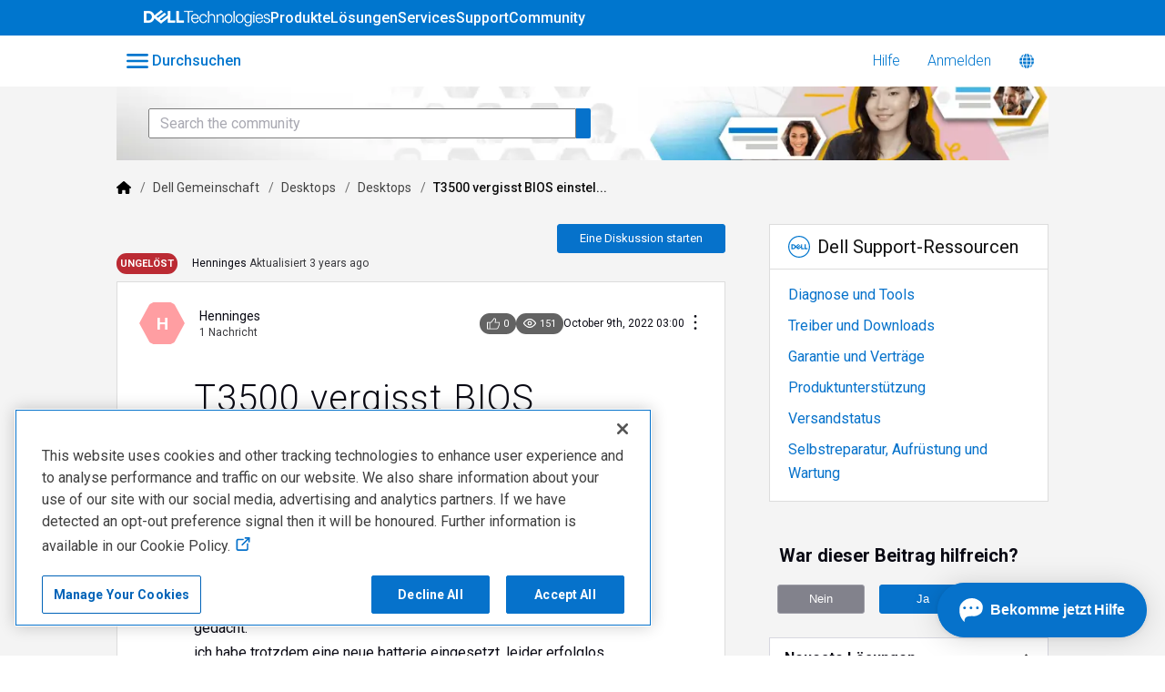

--- FILE ---
content_type: text/html; charset=utf-8
request_url: https://www.dell.com/community/de/conversations/desktops/t3500-vergisst-bios-einstellungen/647f9fc8f4ccf8a8de4b0ce7
body_size: 100039
content:

    <!doctype html>
    <html lang="de">
      <head>
        <meta http-equiv="X-UA-Compatible" content="IE=edge" />
        <meta http-equiv="Content-Type" content="text/html; charset=utf-8" />
        <meta name="viewport" content="width=device-width, initial-scale=1" />
        <link rel="preload" as="script" crossorigin href="https://prod-care-community-cdn.sprinklr.com/community/legacy/vendor.ca141d16bdce55aa7ba7.js">
        
         <link href="https://prod-care-community-cdn.sprinklr.com/community/legacy/main_d79568b66042cf4fa9be.css" type="text/css" rel="stylesheet">
         <link rel="preload" as="script" crossorigin href="https://prod-care-community-cdn.sprinklr.com/community/legacy/de.main_92e6ba3cd573d4b2c08c.js">

        <!-- head tag -->
        <link rel="preconnect" href="https://prod-care-community-cdn.sprinklr.com">
<link rel="preconnect" href="https://fonts.googleapis.com">
<script defer src="https://code.jquery.com/jquery-3.7.0.min.js" integrity="sha256-2Pmvv0kuTBOenSvLm6bvfBSSHrUJ+3A7x6P5Ebd07/g=" crossorigin="anonymous"></script>
<!-- Google tag (gtag.js) --> <script async src=https://www.googletagmanager.com/gtag/js?id=G-34M880E5ZS></script> <script> window.dataLayer = window.dataLayer || []; function gtag(){dataLayer.push(arguments);} gtag('js', new Date()); gtag('config', 'G-34M880E5ZS'); </script>


<script>
  var beaconUrl = "https://boomerang.dell.com/api/beacon";
  function initializeBoomerang() {
    "use strict";
    if (window.BOOMR) {
      BOOMR.init({
        autorun: true,
        beacon_type: "POST",
        instrument_xhr: true,
        Errors: {
          enabled: true,
          sendAfterOnload: true,
        },
        Continuity: {
          enabled: true,
          afterOnload: true,
          waitAfterOnload: 1000,
          monitorStats: false,
          monitorInteractions: false,
        },
        beacon_url: beaconUrl,
        clicks: {
          click_url: beaconUrl,
          track_spa_clicks: true,
        },
        log: function () {},
        applicationInfo: {
          getAppId: function getAppId() {
            return "Dell_Community";
          },
          getServerName: function getServerName() {
            return "server";
          },
          getUserObj: function getUserObj() {
            return {
              application_name: Dell.Metrics.sc.applicationname,
              cms: Dell.Metrics.sc.cms,
              country: Dell.Metrics.sc.country,
              language: Dell.Metrics.sc.language,
              pagename: Dell.Metrics.sc.pagename,
              supportappindex: Dell.Metrics.sc.supportappindex,
            };
          },
        },
      });
    }
  }
</script>

<script type="application/javascript">
  var str = "prod";
  if (str == "prod") {
    loadJS(
      "https://afcs.dellcdn.com/boomerang/latest/boomerang-nonspaWithClicks.min.js"
    );
  } else {
    loadJS(
      "//afcs.dellcdn.com/boomerang/sit/boomerang-nonspaWithClicks.min.js"
    );
  }

  function loadJS(file) {
    // DOM: Create the script element
    var jsElm = document.createElement("script");
    // set the type attribute
    jsElm.type = "application/javascript";
    // make the script element load file
    jsElm.src = file;
    jsElm.defer = true;
    jsElm.onload = function () {
      initializeBoomerang();
    };
    // finally insert the element to the body element in order to load the script
    document.addEventListener("DOMContentLoaded", function () {
      document.body.appendChild(jsElm);
    });
  }
</script>





 

        <style type="text/css" nonce="b84efe6b-49b3-4878-acc7-43db321cd0bd">.page-layout_column>*{padding:3.2rem 0}.banner-widget,.page-layout_column>:first-child{padding-top:0}.navbar-widget,.page-layout_column.conversation-search-page-column .banner-widget,.page-layout_column>:last-child{padding-bottom:0}.page-layout_column .banner-widget{padding-bottom:7.8rem}.page-layout_column .topic-entity-widget{padding:0}
.page-layout {
    background-color: #f4f4f4!important;
}

</style>
  
      <style data-emotion-css="0 8atqhb 6gs9hh 18467a 5ro0wj 1ry1tx8 1ghapnm l34rqz 1as8lqf jlx8fa 5jys6l 1y573ad lregei pve3fd 1y8x9ks jp8xm2 1fe9jde 16kb41 1u7uhqd 1vgmc82 okc7pe 1pj99nl xgr949 4kxq1q 1c6hbd2 glo6re mqkajv i8uyyt 1our9mn r9a2mv 1gc6nc4 x4dmss wz543r 3hfsf3 1wd62bq 1x1wcr3 iti23i" nonce="b84efe6b-49b3-4878-acc7-43db321cd0bd">.css-8atqhb{width:100%;}.css-6gs9hh{width:70%;}.css-18467a{width:30%;}.css-5ro0wj{fill:#0076ce!important;}.css-1ry1tx8{font-family:-apple-system,BlinkMacSystemFont,Roboto,Segoe UI,Noto Sans,Helvetica Neue,Helvetica,sans-serif;color:#0a0a14;}.css-1ghapnm{font-size:16px;line-height:22px;}.css-l34rqz{background-image:url(https://www.dell.com/community/assets/105/d65f3d64-ec8c-49e3-9227-adbf636f80c4-1744605839.webp);}.css-1as8lqf.is-focused .Select-control{border-color:#40a3f5!important;}.css-1as8lqf.is-open .Select-arrow{fill:#40a3f5!important;}.css-jlx8fa{border-color:#d7d7e0;}.css-5jys6l >svg{fill:#0672CB!important;}.css-1y573ad{font-family:-apple-system,BlinkMacSystemFont,Roboto,Segoe UI,Noto Sans,Helvetica Neue,Helvetica,sans-serif;color:#0a0a14!important;background-color:#ffffff!important;border-color:#d7d7e0!important;}.css-1y573ad:focus{color:#0a0a14!important;background-color:#ffffff!important;border-color:#40a3f5!important;}.css-lregei{background-color:#0672CB!important;border-color:#0672CB!important;color:#ffffff!important;font-weight:400!important;}.css-lregei svg{fill:#ffffff!important;}.css-lregei:hover{background-color:#0672CB!important;border-color:#0672CB!important;color:#ffffff!important;}.css-lregei:focus{background-color:#0672CB!important;border-color:#0672CB!important;color:#ffffff!important;}.css-pve3fd{background-color:#82828c!important;border-color:#9b9ba5!important;color:#ffffff!important;font-weight:400!important;}.css-pve3fd svg{fill:#ffffff!important;}.css-pve3fd:hover{background-color:#9b9ba5!important;border-color:#9b9ba5!important;color:#ffffff!important;}.css-pve3fd:focus{background-color:#9b9ba5!important;border-color:#9b9ba5!important;color:#ffffff!important;}.css-1y8x9ks{font-size:11px;line-height:15px;}.css-jp8xm2{font-size:12px;line-height:17px;}.css-1fe9jde{border-radius:3px;}.css-16kb41{height:50px;}.css-1u7uhqd{width:50px;height:50px;}.css-1vgmc82{color:#0672cb!important;-webkit-text-decoration:undefined;text-decoration:undefined;}.css-1vgmc82:hover{color:#0672cb!important;-webkit-text-decoration:none;text-decoration:none;}.css-1vgmc82:focus{color:#0672cb!important;-webkit-text-decoration:none;text-decoration:none;}.css-1vgmc82:visited{color:#660099!important;-webkit-text-decoration:none;text-decoration:none;}.css-1vgmc82 >.svg{fill:#0672cb!important;}.css-okc7pe{font-size:14px;line-height:20px;}.css-1pj99nl{font-weight:300;font-size:40px;}.css-1pj99nl mobile{font-size:28px;}.css-xgr949{background-color:!important;}.css-xgr949:hover{background-color:!important;}.css-xgr949:focus{background-color:!important;}.css-4kxq1q{background-color:!important;}.css-1c6hbd2{color:#40a3f5!important;}.css-glo6re{background-color:#40a3f5!important;}.css-mqkajv{font-weight:600;font-size:20px;}.css-mqkajv mobile{font-size:20px;}.css-i8uyyt{font-weight:600;font-size:16px;}.css-i8uyyt mobile{font-size:16px;}@media only screen and (min-width: 768px){.css-1our9mn{width:80%!important;}}@media only screen and (min-width: 768px){.css-r9a2mv{max-width:1300px!important;}}.css-1gc6nc4{height:px!important;background-color:#FFF!important;}.css-x4dmss{-webkit-box-pack:justify;-webkit-justify-content:space-between;justify-content:space-between;}.css-wz543r{color:#0076ce!important;background-color:!important;}.css-wz543r:hover{color:#0076ce!important;background-color:#d4d4d4!important;}.css-wz543r:focus{color:#0076ce!important;background-color:#d4d4d4!important;}.css-3hfsf3{line-height:px!important;}.css-1wd62bq{background-color:!important;}.css-1wd62bq >p{color:#0076ce!important;}.css-1wd62bq:hover{background-color:#d4d4d4!important;}.css-1wd62bq:hover >p{color:#0076ce!important;}.css-1wd62bq:focus{background-color:#d4d4d4!important;}.css-1wd62bq:focus >p{color:#0076ce!important;}.css-1x1wcr3{font-size:19px;}.css-iti23i{background-color:#ff9ea2;}</style><style type="text/css" nonce="b84efe6b-49b3-4878-acc7-43db321cd0bd"></style>
      <title data-react-helmet="true">‎T3500 vergisst BIOS einstellungen | DELL Technologies</title>
      <meta data-react-helmet="true" property="og:url" content="https://www.dell.com/community/de/conversations/desktops/t3500-vergisst-bios-einstellungen/647f9fc8f4ccf8a8de4b0ce7"/><meta data-react-helmet="true" property="og:site_name" content="DELL Technologies"/><meta data-react-helmet="true" name="theme-color" content="#080B11"/><meta data-react-helmet="true" name="title" content="T3500 vergisst BIOS einstellungen | DELL Technologies"/><meta data-react-helmet="true" name="description" content="hallo zusammen. seit neuestem verhält sich mein t3500 ein wenig seltsam: er vergisst sämtliche bios einstellungen behält allerdings das datum und die uhrzeit. ich bin zuerst von einer altersschwach..."/><meta data-react-helmet="true" property="og:title" content="T3500 vergisst BIOS einstellungen | DELL Technologies"/><meta data-react-helmet="true" property="og:description" content="hallo zusammen. seit neuestem verhält sich mein t3500 ein wenig seltsam: er vergisst sämtliche bios einstellungen behält allerdings das datum und die uhrzeit. ich bin zuerst von einer altersschwach..."/><meta data-react-helmet="true" property="og:type" content="article"/><meta data-react-helmet="true" property="article:section" content/><meta data-react-helmet="true" property="article:published_time" content="2022-10-09T03:00:13.634Z"/><meta data-react-helmet="true" property="article:modified_time" content="2022-10-09T03:00:13.634Z"/><meta data-react-helmet="true" property="article:author" content="https://www.dell.com/community/de/users/647c1e0f9205de56a01f75a0"/><meta data-react-helmet="true" property="og:image" content="https://sprcdn-assets.sprinklr.com/3958/940c54bb-8496-428f-9203-5007449b2ae6-67882867.png"/><meta data-react-helmet="true" name="twitter:card" content="summary"/><meta data-react-helmet="true" name="twitter:title" content="T3500 vergisst BIOS einstellungen | DELL Technologies"/><meta data-react-helmet="true" name="twitter:description" content="hallo zusammen. seit neuestem verhält sich mein t3500 ein wenig seltsam: er vergisst sämtliche bios einstellungen behält allerdings das datum und die uhrzeit. ich bin zuerst von einer altersschwach..."/><meta data-react-helmet="true" name="twitter:image" content="https://sprcdn-assets.sprinklr.com/3958/940c54bb-8496-428f-9203-5007449b2ae6-67882867.png"/>
      <link data-react-helmet="true" rel="icon" href="https://sprcdn-assets.sprinklr.com/3958/8b52bc1a-f599-4f72-bd23-608c0529498c-67882867.png"/><link data-react-helmet="true" rel="canonical" href="https://www.dell.com/community/de/conversations/desktops/t3500-vergisst-bios-einstellungen/647f9fc8f4ccf8a8de4b0ce7"/><link data-react-helmet="true" rel="manifest" href="https://www.dell.com/community/de/manifest.json"/>
      
      
       <link href="https://prod-care-community-cdn.sprinklr.com/community/legacy/ConversationPage_1d573cd18b299326c7b5.css" type="text/css" rel="stylesheet"> <link href="https://prod-care-community-cdn.sprinklr.com/community/legacy/PageLayoutRenderer_2d01cef57f6edfd63bd3.css" type="text/css" rel="stylesheet"> <link href="https://prod-care-community-cdn.sprinklr.com/community/legacy/NavBar_540179f913e5e329fbaa.css" type="text/css" rel="stylesheet"> <link href="https://prod-care-community-cdn.sprinklr.com/community/legacy/CategoriesMenuContainer_fa704ba07f5f7e9659b9.css" type="text/css" rel="stylesheet"> <link href="https://prod-care-community-cdn.sprinklr.com/community/legacy/Language_2c7e13926bd38042c93b.css" type="text/css" rel="stylesheet"> <link href="https://prod-care-community-cdn.sprinklr.com/community/legacy/ModernBannerContainer_c38f1490f79a91f8d932.css" type="text/css" rel="stylesheet"> <link href="https://prod-care-community-cdn.sprinklr.com/community/legacy/SelectBoxContainer_6332e5d6c3ee7a5e3bdd.css" type="text/css" rel="stylesheet"> <link href="https://prod-care-community-cdn.sprinklr.com/community/legacy/DellConversationEntityContainer_da68c289ba7082b6bca3.css" type="text/css" rel="stylesheet"> <link href="https://prod-care-community-cdn.sprinklr.com/community/legacy/DellFooterExtraActions_1c7cf6aa39a0767f7541.css" type="text/css" rel="stylesheet"> <link href="https://prod-care-community-cdn.sprinklr.com/community/legacy/CommentCreationEntityContainer_6b8beb169c1f3a52dbff.css" type="text/css" rel="stylesheet"> <link href="https://prod-care-community-cdn.sprinklr.com/community/legacy/DellConversationResponsesEntityContainer_54d53883f8c526a6787d.css" type="text/css" rel="stylesheet"> <link href="https://prod-care-community-cdn.sprinklr.com/community/legacy/CommentListContainer_e0dc7bdae52de4da1e2d.css" type="text/css" rel="stylesheet"> <link href="https://prod-care-community-cdn.sprinklr.com/community/legacy/HelpfulWidgetContainer_d17894af00bcf6b9f7b2.css" type="text/css" rel="stylesheet"> <link href="https://prod-care-community-cdn.sprinklr.com/community/legacy/EventViewList_05a014ef95e7bd4ebc31.css" type="text/css" rel="stylesheet"> <link href="https://prod-care-community-cdn.sprinklr.com/community/legacy/Authentication_67ac1f9dec5b2b4a0597.css" type="text/css" rel="stylesheet"> <link href="https://prod-care-community-cdn.sprinklr.com/community/legacy/FullSearchBar_6e5f9f7c8c5744c36eb6.css" type="text/css" rel="stylesheet">
       <link rel="preload" as="script" crossorigin href="https://prod-care-community-cdn.sprinklr.com/community/legacy/de.ConversationPage_1633a0e2c7ffb1046c94.15.js"> <link rel="preload" as="script" crossorigin href="https://prod-care-community-cdn.sprinklr.com/community/legacy/de.PageLayoutRenderer_d1ebd409c63867510b49.38.js"> <link rel="preload" as="script" crossorigin href="https://prod-care-community-cdn.sprinklr.com/community/legacy/de.CustomHTMLContainer_b2873a63d5fa6f75c2e5.168.js"> <link rel="preload" as="script" crossorigin href="https://prod-care-community-cdn.sprinklr.com/community/legacy/de.NavBarContainer_0e1be5fe6a1c445258a0.263.js"> <link rel="preload" as="script" crossorigin href="https://prod-care-community-cdn.sprinklr.com/community/legacy/de.NavBar_0ffb96ec17499ee28817.262.js"> <link rel="preload" as="script" crossorigin href="https://prod-care-community-cdn.sprinklr.com/community/legacy/de.CategoriesMenuContainer_09fbc7f3164fcdb97aba.113.js"> <link rel="preload" as="script" crossorigin href="https://prod-care-community-cdn.sprinklr.com/community/legacy/de.Language_d0bb78e2570448645004.239.js"> <link rel="preload" as="script" crossorigin href="https://prod-care-community-cdn.sprinklr.com/community/legacy/de.ModernBannerContainer_8a26d20aea3f9ed83a14.257.js"> <link rel="preload" as="script" crossorigin href="https://prod-care-community-cdn.sprinklr.com/community/legacy/de.SelectBoxContainer_ab0c243069362067ec84.308.js"> <link rel="preload" as="script" crossorigin href="https://prod-care-community-cdn.sprinklr.com/community/legacy/de.BreadCrumbsHTMLView_a44564000d7c2d9002c0.93.js"> <link rel="preload" as="script" crossorigin href="https://prod-care-community-cdn.sprinklr.com/community/legacy/de.DellConversationEntityContainer_091a9bab688ddefba002.172.js"> <link rel="preload" as="script" crossorigin href="https://prod-care-community-cdn.sprinklr.com/community/legacy/de.DellFooterExtraActions_fbd5b5463c96bb979fa8.176.js"> <link rel="preload" as="script" crossorigin href="https://prod-care-community-cdn.sprinklr.com/community/legacy/de.CommentCreationEntityContainer_92d3eb4a19c6235bbf45.130.js"> <link rel="preload" as="script" crossorigin href="https://prod-care-community-cdn.sprinklr.com/community/legacy/de.DellConversationResponsesEntityContainer_5dc74b4b475c3cc16863.175.js"> <link rel="preload" as="script" crossorigin href="https://prod-care-community-cdn.sprinklr.com/community/legacy/de.CommentListContainer_dfe6fcf71959da574047.131.js"> <link rel="preload" as="script" crossorigin href="https://prod-care-community-cdn.sprinklr.com/community/legacy/de.HelpfulWidgetContainer_da8839bbf90b781a0776.222.js"> <link rel="preload" as="script" crossorigin href="https://prod-care-community-cdn.sprinklr.com/community/legacy/de.EventListGridView_38dbd2706957efb20063.193.js"> <link rel="preload" as="script" crossorigin href="https://prod-care-community-cdn.sprinklr.com/community/legacy/de.EventListContainer_06f3dce840d9d141a9fe.191.js"> <link rel="preload" as="script" crossorigin href="https://prod-care-community-cdn.sprinklr.com/community/legacy/de.EventViewList_e14fcda842fbafe16eb3.196.js"> <link rel="preload" as="script" crossorigin href="https://prod-care-community-cdn.sprinklr.com/community/legacy/de.LeaderboardHTMLView_24d187ee0e41378acd57.242.js"> <link rel="preload" as="script" crossorigin href="https://prod-care-community-cdn.sprinklr.com/community/legacy/de.LiveChat_374e07d3880e34d624df.33.js"> <link rel="preload" as="script" crossorigin href="https://prod-care-community-cdn.sprinklr.com/community/legacy/de.Authentication_28a9a1827bbc2dfd5bab.0.js"> <link rel="preload" as="script" crossorigin href="https://prod-care-community-cdn.sprinklr.com/community/legacy/de.FullSearchBar_8b1053c294bc75f48fce.210.js">
    <link rel="preload" href="/-uFcmuHItV/sprOrG/EQBS/OQ9cDwzcX3GDcb/Y3k_BgQSaQo/cSZ/dbmY_CQgC" as="script" type="text/javascript" fetchpriority="low"></head>
    <body leftmargin="0" topmargin="0" rightmargin="0" bottommargin="0" marginwidth="0" marginheight="0" class="ltr">
      <script nonce="b84efe6b-49b3-4878-acc7-43db321cd0bd">
        window.__PRELOADED_STATE__ = "%7B%22routing%22%3A%7B%22location%22%3A%7B%22pathname%22%3A%22%2F%22%2C%22search%22%3A%22%22%2C%22hash%22%3A%22%22%2C%22state%22%3Anull%2C%22key%22%3A%22codoauq8%22%7D%2C%22action%22%3A%22POP%22%7D%2C%22communityId%22%3A%22687062f5-603c-4f5f-ab9d-31aa7cacb376%22%2C%22csrfToken%22%3A%225581dc85-699e-49d2-92f6-f9d2d1fa8b76%22%2C%22language%22%3A%22de%22%2C%22basename%22%3A%22%2Fcommunity%2Fde%22%2C%22publicHeaders%22%3A%7B%22user-agent%22%3A%22Mozilla%2F5.0%20(Macintosh%3B%20Intel%20Mac%20OS%20X%2010_15_7)%20AppleWebKit%2F537.36%20(KHTML%2C%20like%20Gecko)%20Chrome%2F131.0.0.0%20Safari%2F537.36%3B%20ClaudeBot%2F1.0%3B%20%2Bclaudebot%40anthropic.com)%22%2C%22X-COMMUNITY-IP%22%3A%223.141.85.98%22%2C%22SprinklrToken%22%3A%2273457C88-9DC5-4BC7-860B-28994EE9A5A2%22%2C%22X-TOKEN%22%3A%22f4b72b60-0688-4512-8ac8-7ce100997641%22%7D%2C%22theme%22%3Anull%2C%22country%22%3Anull%2C%22version%22%3Anull%2C%22nonce%22%3A%22b84efe6b-49b3-4878-acc7-43db321cd0bd%22%2C%22communitySettings%22%3A%7B%22settings%22%3A%7B%22overview%22%3A%7B%22details%22%3A%7B%22organizationName%22%3A%22DELL%22%2C%22language%22%3A%22en%22%2C%22secLanguages%22%3A%5B%22pt%22%2C%22es%22%2C%22zh%22%2C%22fr%22%2C%22de%22%2C%22ja%22%2C%22ko%22%2C%22it%22%2C%22nl%22%5D%2C%22activeLanguages%22%3A%5B%22en%22%2C%22pt%22%2C%22es%22%2C%22zh%22%2C%22fr%22%2C%22de%22%2C%22ja%22%2C%22ko%22%2C%22it%22%2C%22nl%22%5D%2C%22activeUrl%22%3A%22www.dell.com%22%2C%22internalUrl%22%3A%22community-dell.sprinklr.com%22%2C%22basePath%22%3A%22%2Fcommunity%22%2C%22includeBasePathInAPI%22%3Atrue%2C%22includeBaseLangInURL%22%3Atrue%2C%22isCategoryHomepage%22%3Atrue%2C%22localeVsHomePageCategory%22%3A%7B%22en%22%3A%22%2Fcategories%2Fdell-community%22%2C%22es%22%3A%22%2Fcategories%2Fcomunidad-de-dell%22%2C%22fr%22%3A%22%2Fcategories%2Fcommunaut%C3%A9-dell%22%2C%22pt%22%3A%22%2Fcategories%2Fcomunidade-da-dell%22%2C%22zh%22%3A%22%2Fcategories%2F%E6%88%B4%E5%B0%94%E7%A4%BE%E5%8C%BA%22%2C%22de%22%3A%22%2Fcategories%2Fdell-gemeinschaft%22%2C%22ja%22%3A%22%2Fcategories%2F%E3%83%87%E3%83%AB%E3%82%B3%E3%83%9F%E3%83%A5%E3%83%8B%E3%83%86%E3%82%A3%22%2C%22ko%22%3A%22%2Fcategories%2F%EB%8D%B8-%EC%BB%A4%EB%AE%A4%EB%8B%88%ED%8B%B0%22%2C%22it%22%3A%22%2Fcategories%2Fcomunit%C3%A0-dell%22%2C%22nl%22%3A%22%2Fcategories%2Fdell-gemeenschap%22%7D%2C%22provider%22%3A%22LITHIUM%22%2C%22localeVsHomePageCategoryNames%22%3A%7B%22en%22%3A%22Dell%20Community%22%2C%22es%22%3A%22Comunidad%20de%20Dell%22%2C%22fr%22%3A%22Communaut%C3%A9%20Dell%22%2C%22pt%22%3A%22Comunidade%20Dell%22%2C%22zh%22%3A%22%E6%88%B4%E5%B0%94%E7%A4%BE%E5%8C%BA%22%2C%22de%22%3A%22Dell%20Gemeinschaft%22%2C%22ja%22%3A%22%E3%83%87%E3%83%AB%E3%82%B3%E3%83%9F%E3%83%A5%E3%83%8B%E3%83%86%E3%82%A3%22%2C%22ko%22%3A%22%EB%8D%B8%20%EC%BB%A4%EB%AE%A4%EB%8B%88%ED%8B%B0%22%2C%22it%22%3A%22Comunit%C3%A0%20Dell%22%2C%22nl%22%3A%22Dell%20Gemeenschap%22%7D%2C%22replaceUrlMapping%22%3A%7B%22%2Fcommunity%2Fen%2Fdell-community%2Fct-p%2Fenglish%22%3A%22%2Fcommunity%2Fen%2Fcategories%2Fdell-community%22%2C%22%2Fcommunity%2Fen%2Fconversations%2Fxps%2Ffaq-modern-standby%2F647f86cff4ccf8a8de5eafc5%22%3A%22%2Fcommunity%2Fen%2Fconversations%2Fxps%2Ffaq-modern-standby%2F651fef82b52334366743dd43%22%7D%2C%22isDirectAPIEnabled%22%3Afalse%2C%22communityName%22%3A%22DELL%20Technologies%22%2C%22communityDescription%22%3A%22The%20most%20comprehensive%20peer-to-peer%20source%20for%20help%20with%20all%20your%20Dell%20Technologies%20products%20on%20earth.%22%7D%7D%2C%22branding%22%3A%7B%22logos%22%3A%7B%22companyLogos%22%3A%7B%22companyLogoNormal%22%3A%22https%3A%2F%2Fsprcdn-assets.sprinklr.com%2F3958%2F940c54bb-8496-428f-9203-5007449b2ae6-67882867.png%22%7D%2C%22faviconLogos%22%3A%7B%22faviconLogo16%22%3A%22https%3A%2F%2Fsprcdn-assets.sprinklr.com%2F3958%2F8b52bc1a-f599-4f72-bd23-608c0529498c-67882867.png%22%7D%7D%2C%22typographyHeader%22%3A%7B%22fontFamily%22%3A%22-apple-system%2CBlinkMacSystemFont%2CRoboto%2CSegoe%20UI%2CNoto%20Sans%2CHelvetica%20Neue%2CHelvetica%2Csans-serif%22%2C%22color%22%3A%22%230a0a14%22%2C%22heading1%22%3A%7B%22fontSize%22%3A%2240px%22%2C%22fontWeight%22%3A%22300%22%2C%22mobileFontSize%22%3A%2228px%22%7D%2C%22heading2%22%3A%7B%22fontSize%22%3A%2238px%22%2C%22fontWeight%22%3A%22600%22%2C%22mobileFontSize%22%3A%2228px%22%7D%2C%22heading3%22%3A%7B%22fontSize%22%3A%2228px%22%2C%22fontWeight%22%3A%22600%22%2C%22mobileFontSize%22%3A%2220px%22%7D%2C%22heading4%22%3A%7B%22fontSize%22%3A%2220px%22%2C%22fontWeight%22%3A%22600%22%2C%22mobileFontSize%22%3A%2220px%22%7D%2C%22heading5%22%3A%7B%22fontSize%22%3A%2216px%22%2C%22fontWeight%22%3A%22600%22%2C%22mobileFontSize%22%3A%2216px%22%7D%2C%22heading6%22%3A%7B%22fontSize%22%3A%2214px%22%2C%22fontWeight%22%3A%22600%22%2C%22mobileFontSize%22%3A%2214px%22%7D%7D%2C%22typographyBody%22%3A%7B%22fontFamily%22%3A%22-apple-system%2CBlinkMacSystemFont%2CRoboto%2CSegoe%20UI%2CNoto%20Sans%2CHelvetica%20Neue%2CHelvetica%2Csans-serif%22%2C%22color%22%3A%22%230a0a14%22%2C%22small%22%3A%7B%22fontSize%22%3A%2211px%22%2C%22lineHeight%22%3A%2215px%22%7D%2C%22normal%22%3A%7B%22fontSize%22%3A%2212px%22%2C%22lineHeight%22%3A%2217px%22%7D%2C%22large%22%3A%7B%22fontSize%22%3A%2214px%22%2C%22lineHeight%22%3A%2220px%22%7D%2C%22xlarge%22%3A%7B%22fontSize%22%3A%2216px%22%2C%22lineHeight%22%3A%2222px%22%7D%7D%2C%22colors%22%3A%7B%22primary%22%3A%7B%22color%22%3A%22%23080B11%22%2C%22backgroundColor%22%3A%22%23ffffff%22%7D%2C%22success%22%3A%7B%22color%22%3A%22%2320b796%22%2C%22backgroundColor%22%3A%22%22%7D%2C%22warning%22%3A%7B%22color%22%3A%22%23ffd200%22%2C%22backgroundColor%22%3A%22%22%7D%2C%22danger%22%3A%7B%22color%22%3A%22%23fc374b%22%2C%22backgroundColor%22%3A%22%22%7D%2C%22page%22%3A%7B%22backgroundColor%22%3A%22%23ffffff%22%7D%2C%22placeholder%22%3A%7B%22color%22%3A%22%239b9ba5%22%7D%7D%2C%22buttons%22%3A%7B%22normal%22%3A%7B%22backgroundColor%22%3A%22%230672CB%22%2C%22borderColor%22%3A%22%230672CB%22%2C%22color%22%3A%22%23ffffff%22%2C%22fontWeight%22%3A%22400%22%2C%22hover%22%3A%7B%22backgroundColor%22%3A%22%230672CB%22%2C%22borderColor%22%3A%22%230672CB%22%2C%22color%22%3A%22%23ffffff%22%7D%7D%2C%22inactive%22%3A%7B%22backgroundColor%22%3A%22%2382828c%22%2C%22borderColor%22%3A%22%239b9ba5%22%2C%22color%22%3A%22%23ffffff%22%2C%22fontWeight%22%3A%22400%22%2C%22hover%22%3A%7B%22backgroundColor%22%3A%22%239b9ba5%22%2C%22borderColor%22%3A%22%239b9ba5%22%2C%22color%22%3A%22%23ffffff%22%7D%7D%7D%2C%22links%22%3A%7B%22normal%22%3A%7B%22color%22%3A%22%230672cb%22%2C%22textDecoration%22%3A%22none%22%7D%2C%22hover%22%3A%7B%22color%22%3A%22%230672cb%22%2C%22textDecoration%22%3A%22none%22%7D%2C%22visited%22%3A%7B%22color%22%3A%22%23660099%22%2C%22textDecoration%22%3A%22none%22%7D%7D%2C%22forms%22%3A%7B%22textType%22%3A%7B%22normal%22%3A%7B%22color%22%3A%22%230a0a14%22%2C%22backgroundColor%22%3A%22%23ffffff%22%2C%22borderColor%22%3A%22%23d7d7e0%22%7D%2C%22focus%22%3A%7B%22color%22%3A%22%230a0a14%22%2C%22backgroundColor%22%3A%22%23ffffff%22%2C%22borderColor%22%3A%22%2340a3f5%22%7D%2C%22disabled%22%3A%7B%22color%22%3A%22%23a9a9b2%22%2C%22backgroundColor%22%3A%22%23efeff8%22%2C%22borderColor%22%3A%22%23d7d7e0%22%7D%7D%2C%22checkboxType%22%3A%7B%22normal%22%3A%7B%22backgroundColor%22%3A%22%23a9a9b2%22%7D%2C%22active%22%3A%7B%22backgroundColor%22%3A%22%2340a3f5%22%7D%2C%22disabled%22%3A%7B%22backgroundColor%22%3A%22%23e6e6e8%22%7D%7D%7D%2C%22navbar%22%3A%7B%22mobileHeight%22%3A%2248%22%2C%22color%22%3A%22%230076ce%22%2C%22backgroundColor%22%3A%22%23FFF%22%2C%22normal%22%3A%7B%22color%22%3A%22%230076ce%22%2C%22backgroundColor%22%3A%22%22%7D%2C%22hover%22%3A%7B%22color%22%3A%22%230076ce%22%2C%22backgroundColor%22%3A%22%23d4d4d4%22%7D%2C%22active%22%3A%7B%22color%22%3A%22%230076ce%22%2C%22backgroundColor%22%3A%22%22%7D%2C%22leftAligned%22%3Atrue%2C%22height%22%3A%22%22%7D%2C%22tabs%22%3A%7B%22normal%22%3A%7B%22color%22%3A%22%235f5f69%22%2C%22backgroundColor%22%3A%22%22%7D%2C%22hover%22%3A%7B%22color%22%3A%22%2340a3f5%22%2C%22backgroundColor%22%3A%22%22%7D%2C%22active%22%3A%7B%22color%22%3A%22%2340a3f5%22%2C%22backgroundColor%22%3A%22%22%2C%22highlightColor%22%3A%22%2340a3f5%22%7D%7D%2C%22tooltips%22%3A%7B%22color%22%3A%22%234b4b55%22%2C%22backgroundColor%22%3A%22%23ffffff%22%7D%2C%22popupDialog%22%3A%7B%22backgroundColor%22%3A%22%23FFFFFF%22%2C%22borderColor%22%3A%22%22%2C%22opacity%22%3A%220.8%22%7D%2C%22avatars%22%3A%7B%22borderStyle%22%3A%22squared%22%2C%22borderRadius%22%3A%223%22%7D%2C%22screenSizesRange%22%3Anull%2C%22themeTokens%22%3Anull%2C%22editor%22%3Anull%2C%22icon%22%3Anull%2C%22directMessaging%22%3Anull%2C%22loader%22%3Anull%2C%22snackbar%22%3Anull%2C%22page%22%3Anull%2C%22table%22%3Anull%7D%2C%22content%22%3A%7B%22loginPage%22%3A%7B%22loginProviders%22%3A%7B%22enableEmailPasswordAuth%22%3Afalse%2C%22enableOAuth%22%3Atrue%2C%22oauthConfig%22%3A%7B%22label%22%3A%22Dell%20%5BOauth%5D%22%2C%22value%22%3A%2264acfcd08a716622986fbba6%22%2C%22accountType%22%3A%22DELL%22%2C%22additional%22%3A%7B%22oAuth%22%3A%5B%22true%22%5D%7D%7D%2C%22enableSSOAuth%22%3Afalse%2C%22enabledSSOApp%22%3A%5B%7B%22label%22%3A%22Dell%20Team%20Employee%22%2C%22value%22%3A%2264a81e331673a25fbe99a0eb%22%2C%22binding%22%3A%22POST%22%7D%5D%2C%22oauthLabel%22%3A%22Community%20Member%20Login%2F%20Signup%22%2C%22enabledSocialProviders%22%3A%5B%5D%7D%2C%22communityAccess%22%3A%7B%22pageHtml%22%3A%22%22%2C%22pageCSS%22%3A%22%22%7D%2C%22settings%22%3A%7B%22title%22%3A%22Welcome!%22%2C%22description%22%3A%22Please%20Sign%20in%20if%20you%20have%20a%20community%20account%20or%20Sign%20up%20to%20create%20one.%22%2C%22enableUserReg%22%3Afalse%2C%22enableMigration%22%3Afalse%2C%22emptyUsername%22%3Atrue%2C%22enableSameWindowLogin%22%3Atrue%2C%22skipRegOnUrls%22%3A%22%2Fconversations%2Fnew-to-dell-community%2Fterms-conditions%2F64ca6177e1551a2e505a4cac%22%7D%7D%2C%22signupPage%22%3A%7B%22settings%22%3A%7B%22termTextLabel%22%3A%22%20By%20clicking%20Sign%20Up%2C%20you%20agree%20to%20our%20%20%3Ca%20href%3D%5C%22https%3A%2F%2Fwww.dell.com%2Fcommunity%2Fen%2Fconversations%2Fnew-to-dell-community%2Fterms-conditions%2F64ca6177e1551a2e505a4cac%5C%22%20target%3D%5C%22_blank%5C%22%3ETerms%20%26amp%3B%20Conditions%3C%2Fa%3E%20%22%2C%22screenerEnabled%22%3Afalse%2C%22screenerRequired%22%3Afalse%2C%22screenerQuestionsEnabled%22%3Afalse%2C%22verifyEmailMandatory%22%3Afalse%2C%22firstNameEnabled%22%3Afalse%2C%22firstNameLabel%22%3A%22First%20Name%22%2C%22firstNameRequired%22%3Atrue%2C%22lastNameEnabled%22%3Afalse%2C%22lastNameLabel%22%3A%22Last%20Name%22%2C%22lastNameRequired%22%3Atrue%2C%22employeeInfoEnabled%22%3Afalse%2C%22confirmationQuestionLabel%22%3A%22Are%20you%20an%20existing%20brand%20employee%3F%22%2C%22employeeIdLabel%22%3A%22Employee%20ID%22%2C%22employeeInfoRequired%22%3Afalse%2C%22title%22%3A%22Register%20for%20the%20Dell%20Community%20%22%2C%22descsription%22%3A%22Please%20enter%20details%20to%20create%20a%20forums%20account.%22%2C%22uNameRegex%22%3A%22%22%2C%22uNameErrMsg%22%3A%22%22%2C%22showExplicitTerm%22%3Atrue%2C%22aboutMeEnabled%22%3Afalse%2C%22description%22%3A%22Register%20for%20the%20Dell%20Community%20%22%2C%22verifyEmailOTPExpiryTime%22%3A180%7D%7D%2C%22conversationTypes%22%3A%7B%22conversationTypes%22%3A%5B%7B%22id%22%3A%22QUESTION%22%2C%22type%22%3A%22QUESTION%22%2C%22enabled%22%3Atrue%2C%22label%22%3A%22Question%22%2C%22allowCreation%22%3Atrue%2C%22disableTags%22%3Atrue%7D%2C%7B%22id%22%3A%22ARTICLE%22%2C%22type%22%3A%22ARTICLE%22%2C%22enabled%22%3Atrue%2C%22label%22%3A%22Blogs%22%2C%22allowCreation%22%3Atrue%2C%22disableTags%22%3Anull%7D%2C%7B%22id%22%3A%22KNOWLEDGE_BASE%22%2C%22type%22%3A%22KNOWLEDGE_BASE%22%2C%22enabled%22%3Atrue%2C%22label%22%3A%22Wiki%20Articles%22%2C%22allowCreation%22%3Atrue%2C%22disableTags%22%3Anull%7D%5D%7D%2C%22notificationPage%22%3A%7B%22heading%22%3A%22Notification%20Preferences%22%2C%22subHeading%22%3A%22Please%20select%20the%20activities%20for%20which%20you%20wish%20to%20be%20notified%22%2C%22notificationTypes%22%3A%5B%22WEB%22%2C%22EMAIL%22%5D%2C%22defaultDisabledNotificationTypes%22%3Anull%2C%22enableEmailNotificationFrequency%22%3Anull%7D%2C%22survey%22%3A%7B%22isEnabled%22%3Atrue%2C%22headline%22%3Anull%2C%22message%22%3Anull%2C%22primaryButtonText%22%3Anull%2C%22secondaryButtonText%22%3Anull%2C%22showInOverlay%22%3Anull%2C%22hideModal%22%3Anull%7D%2C%22conversationSetting%22%3A%7B%22restrictReply%22%3Afalse%2C%22editTimerEnabled%22%3Atrue%2C%22deleteTimerEnabled%22%3Atrue%2C%22editTimer%22%3A%5B1200000%5D%2C%22deleteTimer%22%3A%5B1800000%5D%2C%22allowPrivateComment%22%3Anull%2C%22canMarkReplyPrivate%22%3Anull%2C%22canMarkAnonFeedback%22%3Atrue%2C%22linkInterceptEnabled%22%3Anull%2C%22interceptDomainsType%22%3Anull%2C%22whitelistDomains%22%3Anull%2C%22blacklistDomains%22%3Anull%2C%22disableLikeForAuthor%22%3Atrue%2C%22enableCaptchaForComment%22%3Afalse%2C%22canUnArchive%22%3Anull%2C%22unarchiveCF%22%3Anull%2C%22allowedAttachmentTypes%22%3Anull%2C%22isCustomAttachmentView%22%3Anull%2C%22attachmentHelpText%22%3Anull%2C%22isMultipleLayoutsEnabled%22%3Anull%2C%22enableJira%22%3Anull%2C%22jiraCreationGwId%22%3Anull%2C%22disableCommentSubscription%22%3Anull%2C%22scrollToFirstUnread%22%3Anull%2C%22jumpToNewestComment%22%3Afalse%2C%22isModerationEnabled%22%3Afalse%2C%22showPostTypeOnMove%22%3Anull%7D%2C%22conversationSearchPageSetting%22%3A%7B%22customFieldIds%22%3A%5B%5D%2C%22defaultFilters%22%3A%5B%7B%22key%22%3A%22conversationType%22%2C%22value%22%3A%22ALL%22%7D%5D%2C%22highlightKeywordEnabled%22%3Atrue%2C%22storeSearchActivitySeparately%22%3Atrue%7D%2C%22conversationCreatePage%22%3A%7B%22settings%22%3A%7B%22titleLabel%22%3A%22Titel%22%2C%22titlePlaceholder%22%3A%22Enter%20title%20here...%22%2C%22titleMaxLength%22%3A140%2C%22descriptionLabel%22%3A%22Beschreibung%22%2C%22descriptionPlaceholder%22%3A%22Enter%20description%20here...%22%2C%22descriptionMinLength%22%3A20%2C%22descriptionMaxLength%22%3A10000%2C%22categoryEnabled%22%3Atrue%2C%22categoryRequired%22%3Atrue%2C%22topicsEnabled%22%3Atrue%2C%22topicsRequired%22%3Atrue%2C%22privateMessageEnabled%22%3Atrue%2C%22privateMessageLabel%22%3A%22Post%20this%20conversation%20privately%3F%22%2C%22publicTagsEnabled%22%3Atrue%2C%22allowCreateTags%22%3Afalse%2C%22showRelatedPosts%22%3Afalse%2C%22allowAttachments%22%3Atrue%2C%22maxImageSize%22%3A10%2C%22maxFileSize%22%3A10%2C%22captchaEnabled%22%3Atrue%2C%22allowMediaWithoutText%22%3Afalse%2C%22isAuthRequired%22%3Atrue%2C%22shouldHideTopLevelCategory%22%3Atrue%2C%22hideTopLevelCategory%22%3Atrue%2C%22editorStyles%22%3A%7B%22pageCss%22%3A%22%22%7D%7D%7D%2C%22profilePage%22%3A%7B%22settings%22%3A%7B%22makeNameAnonymous%22%3Atrue%2C%22bookmarkEnabled%22%3Atrue%2C%22cannedResponseEnabled%22%3Atrue%2C%22draftEnabled%22%3Atrue%2C%22userOnlineStatusEnabled%22%3Afalse%7D%7D%2C%22kbSetting%22%3A%7B%22isEnabled%22%3Atrue%7D%2C%22pollSetting%22%3A%7B%22isEnabled%22%3Atrue%2C%22showVoteCount%22%3Anull%7D%2C%22eventSetting%22%3A%7B%22isEnabled%22%3Atrue%7D%2C%22contestSetting%22%3A%7B%22isEnabled%22%3Atrue%7D%2C%22groupsSetting%22%3A%7B%22isEnabled%22%3Atrue%7D%2C%22gwSetting%22%3A%7B%22isEnabled%22%3Afalse%2C%22appId%22%3Anull%2C%22externalHost%22%3Anull%2C%22queryParamsKeys%22%3Anull%7D%2C%22coursesSetting%22%3A%7B%7D%2C%22peerToPeerChatSetting%22%3A%7B%22sprLiveChat%22%3A%7B%22appId%22%3A%22app_1733668%22%2C%22accountUserId%22%3A%22%22%2C%22apiKey%22%3A%22c1dd3e61-b6b9-475a-a918-cd6cb2919f84%22%7D%2C%22sprLiveChatEnabled%22%3Atrue%2C%22showSprLiveChatTnc%22%3A%22IMPLICIT%22%2C%22sprLiveChatTnCImplicitConfirmation%22%3Atrue%2C%22profileListIds%22%3Anull%2C%22sprLiveChatTnCUserConfirmation%22%3Anull%2C%22sprLiveChatTncStatement%22%3Anull%2C%22disclaimerEnabled%22%3Afalse%2C%22supportDisclaimer%22%3Anull%2C%22defaultDisclaimer%22%3Anull%2C%22allowReport%22%3Atrue%2C%22allowDelete%22%3Atrue%2C%22deleteMsg%22%3Anull%2C%22disableForSwitchedUser%22%3Anull%7D%2C%22liveChat%22%3A%7B%22isEnabled%22%3Atrue%2C%22chatApp%22%3A%7B%22appId%22%3A%22app_1733669%22%2C%22accountUserId%22%3A%22649c77ca566e00276b11ad02%22%2C%22apiKey%22%3A%228a67d6a2-04a4-4527-970a-25bc2c3e9b4f%22%7D%2C%22shouldLoggedIn%22%3Afalse%2C%22hideForPLs%22%3Anull%2C%22isExternalUser%22%3Afalse%2C%22isModernSkin%22%3Anull%2C%22additionalProperties%22%3A%22%7B%5C%22landingScreen%5C%22%3A%5C%22LAST_CONVERSATION%5C%22%2C%5C%22skin%5C%22%3A%5C%22MODERN%5C%22%7D%22%7D%2C%22seoSetting%22%3A%7B%22robotsTxtPage%22%3A%22User-agent%3A%20Mp3Bot%5CnDisallow%3A%20%2F%5Cn%5CnUser-agent%3A%20008%5CnDisallow%3A%20%2F%5Cn%5CnUser-agent%3A%20*%5CnDisallow%3A%20*%2Fleaderboard%24%5CnDisallow%3A%20*%2Flogin%24%5Cn%5CnSITEMAP%3A%20https%3A%2F%2Fdell.com%2Fcommunity%2Fsitemap.xml%22%2C%22noIndexCharCount%22%3Anull%2C%22noIndexPages%22%3Anull%7D%2C%22productsSetting%22%3A%7B%7D%2C%22customFieldsSetting%22%3A%7B%7D%2C%22postTemplatesSetting%22%3A%7B%7D%2C%22customFieldGroupSetting%22%3A%7B%7D%7D%2C%22gamification%22%3A%7B%22enabled%22%3Afalse%7D%2C%22screener%22%3A%7B%22headerConfig%22%3A%7B%22displayText%22%3A%22Screener%20Title%22%2C%22description%22%3A%22Screener%20Description%22%2C%22additional%22%3A%7B%22HEADER_IMAGE%22%3Atrue%2C%22DESCRIPTION%22%3Atrue%7D%7D%2C%22questionIdList%22%3A%5B%2264ca5bb211edb32a7e326055%22%5D%2C%22questionsMap%22%3A%7B%2264ca5bb211edb32a7e326055%22%3A%7B%22id%22%3A%2264ca5bb211edb32a7e326055%22%2C%22questionType%22%3A%22REGISTRATION%22%2C%22answerType%22%3A%22TEXT%22%2C%22displayText%22%3A%22Location%22%2C%22sourceType%22%3A%22COMMUNITY%22%2C%22additional%22%3A%7B%22answerType%22%3A%22TEXTINPUT%22%2C%22REQUIRED%22%3Afalse%2C%22IS_PUBLIC%22%3Afalse%2C%22TWO_COLUMN%22%3Afalse%2C%22DISABLE_EDITING%22%3Afalse%7D%2C%22siteId%22%3A%22687062f5-603c-4f5f-ab9d-31aa7cacb376%22%2C%22clientId%22%3A2528%2C%22ownerUserId%22%3A908604%2C%22createdTime%22%3A1690983346443%2C%22modifiedTime%22%3A1690983346443%2C%22deleted%22%3Afalse%2C%22canEdit%22%3Afalse%7D%7D%2C%22questionIdVsAnswers%22%3A%7B%7D%7D%2C%22advancedSettings%22%3A%7B%22settings%22%3A%7B%22v2LayoutEnabled%22%3Atrue%2C%22pageWidth%22%3A80%2C%22pageMaxWidth%22%3A1300%2C%22customAnalytics%22%3Atrue%2C%22caPageFn%22%3A%22customPageEvent%22%2C%22rssEnabled%22%3Atrue%2C%22sprinklrAnalytics%22%3Atrue%2C%22isSandbox%22%3Afalse%2C%22sandboxUsername%22%3A%22dell%22%2C%22sandboxPassword%22%3A%22dell-password%22%2C%22googleAnalytics%22%3Atrue%2C%22googleAccountId%22%3A%22159666241%22%2C%22adobeTagManager%22%3Afalse%2C%22sessExpiry%22%3A30%2C%22staticHeaders%22%3A%7B%22SprinklrToken%22%3A%2273457C88-9DC5-4BC7-860B-28994EE9A5A2%22%2C%22X-TOKEN%22%3A%22f4b72b60-0688-4512-8ac8-7ce100997641%22%7D%2C%22fontStylingEnabled%22%3Atrue%2C%22readablePathURLEnabled%22%3Atrue%2C%22enabledDateFormats%22%3A%5B%22dd%2Fmm%2Fyyyy%22%2C%22dd-mm-yyyy%22%2C%22mm-dd-yyyy%22%2C%22mm%2Fdd%2Fyyyy%22%2C%22yyyy%2Fmm%2Fdd%22%2C%22Month%20Day%2C%20Year%22%5D%2C%22showContinentalTimeFormat%22%3Atrue%2C%22sessExpTimerEnabled%22%3Atrue%2C%22cspNonceTargetsStrict%22%3A%5B%5D%2C%22cspNonceTargetsDefault%22%3A%5B%5D%7D%7D%2C%22customizedLabels%22%3A%7B%22%20Official%20Solution%22%3A%22Dell%20Accepted%20Solution%22%2C%22Total%20Members%22%3A%22Active%20Members%22%2C%22Total%20Posts%20with%20Accepted%20Solutions%22%3A%22Recent%20Answers%22%2C%22Total%20Responses%22%3A%22Messages%22%2C%22Topics%22%3A%22Boards%22%2C%22Accepted%20Solution%22%3A%22Community%20Accepted%20Solution%22%2C%22Topic%22%3A%22Board%22%2C%22Start%20a%20New%20Conversation%22%3A%22Start%20a%20Conversation%22%2C%22Comments%22%3A%22Replies%22%2C%22Comment%22%3A%22Reply%22%2C%22Canned%20Images%22%3A%22Saved%20Images%22%2C%22Messages%22%3A%22Posts%22%2C%22Posts%20(created)%22%3A%22Topics%20(created)%22%2C%22Gostos%22%3A%22Likes%22%2C%22All%20Messages%22%3A%22All%20Posts%22%2C%22%ED%95%9C%EA%B5%AD%EC%9D%98%22%3A%22%ED%95%9C%EA%B5%AD%EC%96%B4%22%2C%22Canned%20Responses%22%3A%22Template%20Messages%22%2C%22Re-open%20conversation%22%3A%22Unlock%20Post%22%2C%22Create%20new%20Canned%20Response%22%3A%22Create%20new%20Template%22%2C%22No%20Text%20Canned%20Response%20found!%22%3A%22None%20found%22%2C%22Kudos%22%3A%22Likes%22%2C%22Start%20a%20conversation%22%3A%22Start%20a%20discussion%22%2C%22Blog%20Articles%22%3A%22Posts%22%2C%22MEE%20TOO%22%3A%22ME%20TOO%22%2C%22Send%20this%20user%20a%20private%20message%22%3A%22Send%20this%20user%20a%20direct%20message%22%2C%22Private%20Message%22%3A%22Direct%20Message%22%2C%22Private%20Messages%22%3A%22Direct%20Messages%22%2C%22%E5%BC%80%E5%A7%8B%E5%AF%B9%E8%AF%9D%22%3A%22%E5%8F%91%E8%B4%B4%22%2C%22%E4%BC%9A%E8%A9%B1%E3%82%92%E9%96%8B%E5%A7%8B%22%3A%22%E6%8A%95%E7%A8%BF%E3%81%99%E3%82%8B%22%2C%22%EB%8C%80%ED%99%94%20%EC%8B%9C%EC%9E%91%22%3A%22%EA%B8%80%EC%93%B0%EA%B8%B0%22%2C%22Mais%20Popular%22%3A%22Populares%22%2C%22Mais%20Recente%22%3A%22Recentes%22%2C%22Ordem%22%3A%22Mais%20antigo%22%2C%22Change%20Estado%20de%20Despacho%22%3A%22Status%20do%20Pedido%22%2C%22in-app%20notifications%22%3A%22Notifications%22%2C%22An%C3%BAncios%20e%20Mensagens%20eletr%C3%B3nicas%22%3A%22An%C3%BAncios%20e%20Mensagens%20Eletronicas%22%2C%22Para%20estar%20junto%20ou%20para%20aprender%20mais%22%3A%22Para%20aprender%20mais%22%2C%22Contacte%20um%20revendedor%22%3A%22Contate%20um%20revendedor%22%2C%22Me%20gustas%22%3A%22Likes%22%2C%22Mentions%20J%E2%80%99aime%22%3A%22Likes%22%2C%22Mi%20piace%22%3A%22Likes%22%2C%22%C3%89%20uma%20Dica%20Profissional%22%3A%22Dica%20Profissional%22%2C%22Ignored%20Conversations%22%3A%22Deleted%20Conversations%22%2C%22Ignore%20Conversation%22%3A%22Delete%20Conversation%22%2C%22Text%20Canned%20Responses%22%3A%22Templates%22%2C%22Argomento%20altamente%20attivo%22%3A%22Active%20Topic%22%2C%22%C3%88%20un%20suggerimento%20professionale%22%3A%22%C3%88%20un%20Pro-tip%22%2C%22%C3%88%20una%20buona%20risoluzione%20dei%20problemi%22%3A%22Buoni%20passi%20verso%20risoluzione%22%2C%22Leaders%22%3A%22Superusers%22%2C%22Leader%22%3A%22Superuser%22%2C%22System%20Font%22%3A%22Font%22%2C%22View%20More%22%3A%22Search%20for%20blogs%22%2C%22PUBLICAR%22%3A%22Publicar%22%2C%22Direct%20Messaging%22%3A%22Inbox%22%2C%22language%20switcher%22%3A%22Language%22%2C%22Start%20a%20Conversation%22%3A%22Start%20a%20discussion%22%2C%22Private%22%3A%22Pending%20Review%22%7D%7D%7D%2C%22allAwards%22%3A%7B%22allAwardsById%22%3A%7B%2264b6f125d6b29d656bee24a3%22%3A%7B%22id%22%3A%2264b6f125d6b29d656bee24a3%22%2C%22type%22%3A%22RANK%22%2C%22description%22%3A%22Welcome%20to%20rank%204%2C%20%20we%20can%20see%20you've%20successfully%20returned%20for%20more.%20Keep%20on%20with%20the%20replies%2C%20soon%20there%20will%20be%20another%20rank%20increase%20before%20your%20eyes.%5Cn%5CnThis%20next%20Rank%20makes%20you%20a%20TechExpert%2C%20much%20more%20in%20store%20to%20come!%22%2C%22imageUrl%22%3A%22https%3A%2F%2Fwww.dell.com%2Fcommunity%2Fassets%2F105%2F116a7643-bc8b-48f6-aead-b80afc622912-1678651504%2FOperator_p_p.png%22%2C%22order%22%3A4%2C%22color%22%3A%22%23000000%22%2C%22bgColor%22%3A%22%23FF00CC%22%2C%22name%22%3A%224%20Operator%22%7D%2C%2264b7ed5bacfcb92c58ecb4a9%22%3A%7B%22id%22%3A%2264b7ed5bacfcb92c58ecb4a9%22%2C%22type%22%3A%22BADGE%22%2C%22description%22%3A%22with%20over%20100%20solutions%20you're%20taking%20us%20for%20a%20whirl%2C%20Pearl!%22%2C%22imageUrl%22%3A%22https%3A%2F%2Fwww.dell.com%2Fcommunity%2Fassets%2F105%2Faa936275-c66f-45e0-a349-a2285bb94400-1378078290%2FPearl_p_p.png%22%2C%22order%22%3A14%2C%22name%22%3A%22Pearl%22%7D%2C%2264b938ac7c5ef92261b9ae84%22%3A%7B%22id%22%3A%2264b938ac7c5ef92261b9ae84%22%2C%22type%22%3A%22BADGE%22%2C%22description%22%3A%22Benitoite%20is%20a%20rare%20blue%20barium%20titanium%20cyclosilicate%5CnMade%20over%20time%20and%20with%20the%20elements%20of%20nature%20to%20make%20it%20great.%5CnYou're%20now%20a%20Dell%20Rockstar%20having%20reached%20the%20seventh%20rank%5Cnand%20now%20your%20contributions%20will%20count%20toward%20a%20bank%5Cnof%20extra%20badges%2C%20points%20and%20rewards...%5Cnall%20of%20which%20you%20can%20now%20use%20towards%5Cngift%20cards%20and%20other%20good%20things%5CnFor%20those%20who%20roll%20with%20queens%20and%20kings.%22%2C%22imageUrl%22%3A%22https%3A%2F%2Fwww.dell.com%2Fcommunity%2Fassets%2F105%2F89bf8d4a-15f0-4f4b-87b4-3c0eb1f0056b-1207885939%2FBenitoite_p_p.png%22%2C%22order%22%3A23%2C%22name%22%3A%22Benitoite%20%22%7D%2C%2267b2a4a414a4647aec80fe93%22%3A%7B%22id%22%3A%2267b2a4a414a4647aec80fe93%22%2C%22type%22%3A%22BADGE%22%2C%22description%22%3A%22Recognised%20expertise%2C%20top%20recipient%20of%20solutions%20as%20voted%20by%20the%20Community%22%2C%22imageUrl%22%3A%22https%3A%2F%2Fsprcdn-assets.sprinklr.com%2F105%2F45107dc3-2176-4fcb-b7d6-e28784d91897-966403375%2FRecognized_Expert.png%22%2C%22order%22%3A0%2C%22name%22%3A%22EXPERT%22%7D%2C%2264b7ee181cbd9d01e55fa2b5%22%3A%7B%22id%22%3A%2264b7ee181cbd9d01e55fa2b5%22%2C%22type%22%3A%22BADGE%22%2C%22description%22%3A%22Moving%20us%20along%2C%20Zyrcon.%20Over%20150%20Accepted%20Solutions%20thus%20far%22%2C%22imageUrl%22%3A%22https%3A%2F%2Fwww.dell.com%2Fcommunity%2Fassets%2F105%2Ffe500c3b-4db1-453f-8b55-7eae44791010-1583014117%2FZyrcon_p_p.png%22%2C%22order%22%3A15%2C%22name%22%3A%22Zyrcon%22%7D%2C%22RANK_2_687062f5-603c-4f5f-ab9d-31aa7cacb376%22%3A%7B%22id%22%3A%22RANK_2_687062f5-603c-4f5f-ab9d-31aa7cacb376%22%2C%22type%22%3A%22RANK%22%2C%22description%22%3A%22Dell%20Moderator%22%2C%22imageUrl%22%3A%22https%3A%2F%2Fwww.dell.com%2Fcommunity%2Fassets%2F105%2F3a42d762-ec5d-4392-8189-e41079d3480a-775458758%2Flogo_p.jpeg_p.jpg%22%2C%22order%22%3A90%2C%22color%22%3A%22%230828cc%22%2C%22bgColor%22%3A%22%230076ce%22%2C%22name%22%3A%22Moderator%22%7D%2C%2264b9376bf77e0a1e944de6e5%22%3A%7B%22id%22%3A%2264b9376bf77e0a1e944de6e5%22%2C%22type%22%3A%22BADGE%22%2C%22description%22%3A%22Tanzanite%22%2C%22imageUrl%22%3A%22https%3A%2F%2Fwww.dell.com%2Fcommunity%2Fassets%2F105%2F98294f1e-808c-47db-b2c5-62badff292f4-58767232%2FTanzanite_p_p.png%22%2C%22order%22%3A21%2C%22name%22%3A%22Tanzanite%22%7D%2C%2264b93711f77e0a1e944de6e4%22%3A%7B%22id%22%3A%2264b93711f77e0a1e944de6e4%22%2C%22type%22%3A%22BADGE%22%2C%22description%22%3A%22Fire%20Opal%20%22%2C%22imageUrl%22%3A%22https%3A%2F%2Fwww.dell.com%2Fcommunity%2Fassets%2F105%2Fdebe5d65-e323-4860-8a93-e3e105f4a2a0-1286535457%2FFire_Opal_p_p.png%22%2C%22order%22%3A20%2C%22name%22%3A%22Fire%20Opal%22%7D%2C%2267b29838ed47d627296a81d1%22%3A%7B%22id%22%3A%2267b29838ed47d627296a81d1%22%2C%22type%22%3A%22BADGE%22%2C%22description%22%3A%22TEST%20BADGE%22%2C%22imageUrl%22%3A%22https%3A%2F%2Fsprcdn-assets.sprinklr.com%2F105%2F4091eeff-ed0a-4f4b-bcf0-8d21495d4763-1147916155%2Ftest.jpg%22%2C%22order%22%3A0%2C%22name%22%3A%22TEST%20badge%22%7D%2C%2264b5474fa7152c1258427a04%22%3A%7B%22id%22%3A%2264b5474fa7152c1258427a04%22%2C%22type%22%3A%22RANK%22%2C%22description%22%3A%22Welcome%20to%20the%20Dell%20Community.%20We%20look%20forward%20to%20your%20ingenuity.%5CnContributions%20are%20the%20way%20to%20level%20up...and%20solutions%20are%20the%20key%20to%20the%20cup.%20Provide%20helpful%20responses%20if%20you%20can%20do%2C%20%5Cnand%20soon%20you'll%20be%20rewarded%20by%20reaching%20Rank%202.%20%5CnOn%20the%20way%20there%20are%20levels%2C%20and%20different%20ways%20of%20earning%20medals.%20%5CnAll%20in%20all....%20give%20a%20good%20answer%2C%20and%20you'll%20continue%20on%20as%20an%20advancer.%20%5CnThe%20game%20is%20long%20and%20there's%20much%20to%20achieve.%20%5CnBut%20along%20the%20way%20you%20help%20others%3A%20making%20it%20all%20worth%20it%2C%20we%20believe.%20%22%2C%22imageUrl%22%3A%22https%3A%2F%2Fwww.dell.com%2Fcommunity%2Fassets%2F105%2Fb00a713b-50d6-4754-a224-67ec0c05b15c-1422982368%2FNoob_p_p.png%22%2C%22order%22%3A1%2C%22color%22%3A%22%23000000%22%2C%22bgColor%22%3A%22%23993300%22%2C%22name%22%3A%221%20Rookie%22%7D%2C%2264b7b05fd6b29d656bee2e28%22%3A%7B%22id%22%3A%2264b7b05fd6b29d656bee2e28%22%2C%22type%22%3A%22BADGE%22%2C%22description%22%3A%22Moving%20through%20badges%2C%20Opal%20%22%2C%22imageUrl%22%3A%22https%3A%2F%2Fwww.dell.com%2Fcommunity%2Fassets%2F105%2F68b7b0bf-45be-4ff3-a41e-e72818a18cd4-1771389032%2FOpal_p_p.png%22%2C%22order%22%3A7%2C%22name%22%3A%22Opal%22%7D%2C%2264b936b1f77e0a1e944de6df%22%3A%7B%22id%22%3A%2264b936b1f77e0a1e944de6df%22%2C%22type%22%3A%22BADGE%22%2C%22description%22%3A%22White%20Sapphire%22%2C%22imageUrl%22%3A%22https%3A%2F%2Fwww.dell.com%2Fcommunity%2Fassets%2F105%2F1b4f8dc5-1dae-4efc-b776-885b5f45f659-1129094908%2FWhite_Sapphire_p_p.png%22%2C%22order%22%3A19%2C%22name%22%3A%22White%20Sapphire%22%7D%2C%2264b7ebc91cbd9d01e55fa294%22%3A%7B%22id%22%3A%2264b7ebc91cbd9d01e55fa294%22%2C%22type%22%3A%22BADGE%22%2C%22description%22%3A%22Your%20power%20continues%20to%20grow%2C%20Peridot%22%2C%22imageUrl%22%3A%22https%3A%2F%2Fwww.dell.com%2Fcommunity%2Fassets%2F105%2Ff1afadab-64c2-4969-a674-41a3e7900e56-1475528791%2FPeridot_p_p.png%22%2C%22order%22%3A11%2C%22name%22%3A%22Peridot%22%7D%2C%2264b6fccb8aba4e17e57c3c80%22%3A%7B%22id%22%3A%2264b6fccb8aba4e17e57c3c80%22%2C%22type%22%3A%22BADGE%22%2C%22description%22%3A%22Show%20those%20problems%20to%20the%20door%2C%20Heliodor!%22%2C%22imageUrl%22%3A%22https%3A%2F%2Fwww.dell.com%2Fcommunity%2Fassets%2F105%2F9bed21a4-85b0-41c1-a5d7-5cd437222954-149611006%2FHeliodor_p_p.png%22%2C%22order%22%3A5%2C%22name%22%3A%22Heliodor%22%7D%2C%2264b939f36b971645646e63b0%22%3A%7B%22id%22%3A%2264b939f36b971645646e63b0%22%2C%22type%22%3A%22BADGE%22%2C%22description%22%3A%22For%20over%201000%20Solutions%20for%20Laptops%2C%20we%20thank%20you!%20%22%2C%22imageUrl%22%3A%22https%3A%2F%2Fwww.dell.com%2Fcommunity%2Fassets%2F105%2F0411d619-4ba5-42b0-ac5c-c773c608ce57-1735021199%2F6The_Count_of_iDrac_p_p.png%22%2C%22order%22%3A75%2C%22name%22%3A%22Laptops%20Solutionist%22%7D%2C%2264b6f50dd6b29d656bee24df%22%3A%7B%22id%22%3A%2264b6f50dd6b29d656bee24df%22%2C%22type%22%3A%22RANK%22%2C%22description%22%3A%22Rank%206%2C%20you're%20on%20a%20roll!%20You've%20proven%20your%20abilities%20and%20reached%20this%20goal.%20Well%20done%2C%20Professor%E2%80%A6over%20500%20accepted%20solutions%2C%20truly%20makes%20you%20a%20master%20of%20knowledge%20resolutions.%20%22%2C%22imageUrl%22%3A%22https%3A%2F%2Fwww.dell.com%2Fcommunity%2Fassets%2F105%2F9aa7b166-a756-40e6-9bc1-0363fb05fe2d-2087257531%2FProfessor_p_p.png%22%2C%22order%22%3A6%2C%22color%22%3A%22%2333176F%22%2C%22bgColor%22%3A%22%23FF9900%22%2C%22name%22%3A%226%20Professor%22%7D%2C%2264b6f753c203586489210bd5%22%3A%7B%22id%22%3A%2264b6f753c203586489210bd5%22%2C%22type%22%3A%22RANK%22%2C%22description%22%3A%22With%20over%203000%20solutions%20you've%20already%20given%2C%20proving%20your%20know-how%2C%20and%20showing%20you%20are%20more%20than%20driven.%20We%20congrat%20you%2C%20so%20please%20take%20a%20bow.%20You%20can%20truly%20rest%20at%20the%20top%20now!%22%2C%22imageUrl%22%3A%22https%3A%2F%2Fwww.dell.com%2Fcommunity%2Fassets%2F105%2F02bc3566-33f9-45d0-80b5-01972e0efdd2-639010853%2FElder_p.png%22%2C%22order%22%3A10%2C%22color%22%3A%22%23201D70%22%2C%22bgColor%22%3A%22%232A6CFA%22%2C%22name%22%3A%2210%20Elder%20%22%7D%2C%2264b7ee601cbd9d01e55fa2b6%22%3A%7B%22id%22%3A%2264b7ee601cbd9d01e55fa2b6%22%2C%22type%22%3A%22BADGE%22%2C%22description%22%3A%22Way%20to%20ignite%2C%20Bixbite!%22%2C%22imageUrl%22%3A%22https%3A%2F%2Fwww.dell.com%2Fcommunity%2Fassets%2F105%2F46d4c9d0-797b-4684-8430-47f2bb170655-1581391189%2FBixbite_p_p.png%22%2C%22order%22%3A16%2C%22name%22%3A%22Bixbite%22%7D%2C%2264b6f979c203586489210bef%22%3A%7B%22id%22%3A%2264b6f979c203586489210bef%22%2C%22type%22%3A%22BADGE%22%2C%22description%22%3A%22Hey%20now%2C%20you're%20a%20rock%20star%2C%20get%20the%20show%20on%2C%20get%20paid%20%5Cn%22%2C%22imageUrl%22%3A%22https%3A%2F%2Fwww.dell.com%2Fcommunity%2Fassets%2F105%2Fb15471a7-3096-4dcb-ae65-39c95e378122-1292167286%2FRockstar_2_p_p.png%22%2C%22order%22%3A0%2C%22name%22%3A%22Rockstar%20%22%7D%2C%2264b7eaf71cbd9d01e55fa28f%22%3A%7B%22id%22%3A%2264b7eaf71cbd9d01e55fa28f%22%2C%22type%22%3A%22BADGE%22%2C%22description%22%3A%22Moldavite%20in%20flight%22%2C%22imageUrl%22%3A%22https%3A%2F%2Fsprcdn-assets.sprinklr.com%2F105%2F94208ef4-2ba2-47e9-a569-06a6ea6fb1bc-2800372120.png%22%2C%22order%22%3A10%2C%22name%22%3A%22Moldavite%22%7D%2C%2264b6f48fc203586489210ba9%22%3A%7B%22id%22%3A%2264b6f48fc203586489210ba9%22%2C%22type%22%3A%22RANK%22%2C%22description%22%3A%22You've%20now%20reached%20Rank%205%20and%20TechExpert%20you%20have%20become%2C%20thus%20you%20have%20left%20no%20crumbs.%20%5Cn%5CnYour%20actions%20count%20for%20more%20points%20now%20as%20do%20your%20solutions%3B%20Which%20now%20qualify%20for%20Specialty%20%20badges%2C%20Quests%20%26%20Contests...%20more%20for%20your%20contributions.%20%20%22%2C%22imageUrl%22%3A%22https%3A%2F%2Fwww.dell.com%2Fcommunity%2Fassets%2F105%2Fbdd29978-3f80-4ab1-8518-31111f876ab8-534647398%2FPractitioner_p_p.png%22%2C%22order%22%3A5%2C%22color%22%3A%22%23000000%22%2C%22bgColor%22%3A%22%239933CC%22%2C%22name%22%3A%225%20Practitioner%22%7D%2C%2264b6fc80d6b29d656bee254e%22%3A%7B%22id%22%3A%2264b6fc80d6b29d656bee254e%22%2C%22type%22%3A%22BADGE%22%2C%22description%22%3A%22Psst..psst....get%20a%20load%20of%20Amethyst!%20More%20than%205%20Accepted%20Solutions%2C%20already!%22%2C%22imageUrl%22%3A%22https%3A%2F%2Fwww.dell.com%2Fcommunity%2Fassets%2F105%2F0c6c1925-1b0d-4efa-ad7b-56fd9046e638-81193113%2FAmethyst_p_p.png%22%2C%22order%22%3A4%2C%22name%22%3A%22Amethyst%22%7D%2C%2264b939774e0673175c23ad35%22%3A%7B%22id%22%3A%2264b939774e0673175c23ad35%22%2C%22type%22%3A%22BADGE%22%2C%22description%22%3A%22For%20over%20500%20solutions%20across%20Desktops%20boards%2C%20we%20thank%20you!%22%2C%22imageUrl%22%3A%22https%3A%2F%2Fwww.dell.com%2Fcommunity%2Fassets%2F105%2F4cbfcc60-17d9-4b04-8996-0e571a7a6fb3-1254762301%2F25_The_Legend_p_p.png%22%2C%22order%22%3A70%2C%22name%22%3A%22Desktops%20Maestro%22%7D%2C%2264b6f03dd6b29d656bee2496%22%3A%7B%22id%22%3A%2264b6f03dd6b29d656bee2496%22%2C%22type%22%3A%22RANK%22%2C%22description%22%3A%22Welcome%20to%20level%203...your%20replies%20are%20well-received%3B...%20and%20on%20the%20path%20to%20Operator%20is%20where%20you%20seem%20to%20be!%22%2C%22imageUrl%22%3A%22https%3A%2F%2Fwww.dell.com%2Fcommunity%2Fassets%2F105%2F6fd0f75f-96d1-4621-8a94-6e28380d7449-714881667%2FApprentice_p_p.png%22%2C%22order%22%3A3%2C%22color%22%3A%22%23000000%22%2C%22bgColor%22%3A%22%23999999%22%2C%22name%22%3A%223%20Apprentice%22%7D%2C%2264b7ea7e13e1fe1ce3694f2a%22%3A%7B%22id%22%3A%2264b7ea7e13e1fe1ce3694f2a%22%2C%22type%22%3A%22BADGE%22%2C%22description%22%3A%22keepin%20those%20answers%20lean%2C%20Aquamarine!%22%2C%22imageUrl%22%3A%22https%3A%2F%2Fwww.dell.com%2Fcommunity%2Fassets%2F105%2F526580fa-baff-40cf-84cd-12e055ded337-34942006%2FAquamarine_p_p.png%22%2C%22order%22%3A9%2C%22name%22%3A%22Aquamarine%22%7D%2C%2264b7ec626fe54a11e7c5b8ba%22%3A%7B%22id%22%3A%2264b7ec626fe54a11e7c5b8ba%22%2C%22type%22%3A%22BADGE%22%2C%22description%22%3A%22Hittin%20the%20scene%2C%20Ametrine!%20With%20over%2015%20Accepted%20Solutions%20and%20so%20many%20likes%20you're%20surely%20bound%20for%20Rank%205%20now...!%22%2C%22imageUrl%22%3A%22https%3A%2F%2Fwww.dell.com%2Fcommunity%2Fassets%2F105%2F399a8eb3-5612-4412-afa3-203da1ec25b1-713755285%2FAmetrine_p_p.png%22%2C%22order%22%3A4%2C%22name%22%3A%22Ametrine%22%7D%2C%2264b6f5b1d6b29d656bee24ec%22%3A%7B%22id%22%3A%2264b6f5b1d6b29d656bee24ec%22%2C%22type%22%3A%22RANK%22%2C%22description%22%3A%22Wizard%2C%20wizard....knowledge%20blizzard.%20Your%20contributions%20of%20over%201000%20accepted%20solutions%20makes%20this%20place%20magic.%20Ode%20to%20you%22%2C%22imageUrl%22%3A%22https%3A%2F%2Fwww.dell.com%2Fcommunity%2Fassets%2F105%2F174eebd8-904f-4a81-948a-c714aff2a8b5-592649225%2FWizard_p_p.png%22%2C%22order%22%3A8%2C%22color%22%3A%22%23210B24%22%2C%22bgColor%22%3A%22%23339933%22%2C%22name%22%3A%228%20Wizard%22%7D%2C%22BADGE_2_687062f5-603c-4f5f-ab9d-31aa7cacb376%22%3A%7B%22id%22%3A%22BADGE_2_687062f5-603c-4f5f-ab9d-31aa7cacb376%22%2C%22type%22%3A%22BADGE%22%2C%22description%22%3A%22Dell%20Liaison%22%2C%22imageUrl%22%3A%22https%3A%2F%2Fwww.dell.com%2Fcommunity%2Fassets%2F105%2Ffe753a44-029c-459f-9d80-bdefa2977f91-775458758%2Flogo_p.jpeg_p.jpg%22%2C%22order%22%3A0%2C%22name%22%3A%22Dell%20Liaison%22%7D%2C%2264b6fc2279f27e37d6ded006%22%3A%7B%22id%22%3A%2264b6fc2279f27e37d6ded006%22%2C%22type%22%3A%22BADGE%22%2C%22description%22%3A%22Moving%20up%20ever%20faster%2C%20you%20left%20your%20mark%20with%203%20Accepted%20Solutions%2C%20Jasper!%22%2C%22imageUrl%22%3A%22https%3A%2F%2Fwww.dell.com%2Fcommunity%2Fassets%2F105%2F86cdb6b9-3ea6-46d4-af05-bf99412af68d-1906984845%2FJasper_p_p.png%22%2C%22order%22%3A3%2C%22name%22%3A%22Jasper%22%7D%2C%2264b6fbc079f27e37d6ded001%22%3A%7B%22id%22%3A%2264b6fbc079f27e37d6ded001%22%2C%22type%22%3A%22BADGE%22%2C%22description%22%3A%22Way%20to%20go%20on%20being%20thorough.%20Your%20replies%20and%20posts%20have%20generated%20likes%20and%20kudos%2C%20all%20the%20good%20things%20in%20the%20ethos.%20%22%2C%22imageUrl%22%3A%22https%3A%2F%2Fwww.dell.com%2Fcommunity%2Fassets%2F105%2F6e32bfb0-31a4-46ed-bc2d-1dac456c23e3-581590802%2FBeryl_p_p.png%22%2C%22order%22%3A2%2C%22name%22%3A%22Beryl%22%7D%2C%2264b7ef49acfcb92c58ecb4c6%22%3A%7B%22id%22%3A%2264b7ef49acfcb92c58ecb4c6%22%2C%22type%22%3A%22BADGE%22%2C%22description%22%3A%22Red%20Spinel%22%2C%22imageUrl%22%3A%22https%3A%2F%2Fwww.dell.com%2Fcommunity%2Fassets%2F105%2F7949db89-62e7-4b2b-8c17-d47af4cbabfa-250671741%2FRed_Spinel_p_p.png%22%2C%22order%22%3A17%2C%22name%22%3A%22Red%20Spinel%22%7D%2C%2264b6fb6dd6b29d656bee253f%22%3A%7B%22id%22%3A%2264b6fb6dd6b29d656bee253f%22%2C%22type%22%3A%22BADGE%22%2C%22description%22%3A%22A%20user%20has%20given%20you%20your%20first%20like!%20You%20must%20be%20doing%20something%20right.%20Keep%20it%20up!%22%2C%22imageUrl%22%3A%22https%3A%2F%2Fwww.dell.com%2Fcommunity%2Fassets%2F105%2F503b4d9b-c2e9-4898-ad3a-cd87854a48c1-968660689%2FAmber_p_p.png%22%2C%22order%22%3A1%2C%22name%22%3A%22Amber%22%7D%2C%2264b6ef5dd6b29d656bee2487%22%3A%7B%22id%22%3A%2264b6ef5dd6b29d656bee2487%22%2C%22type%22%3A%22RANK%22%2C%22description%22%3A%22Your%20first%20rank%20increase!%20Stepping%20into%20the%20big%20shoes%20now%2C%20keeping%20solving%20problems%20and%20keep%20moving%20up!%22%2C%22imageUrl%22%3A%22https%3A%2F%2Fwww.dell.com%2Fcommunity%2Fassets%2F105%2Fac467559-910c-4237-ab50-0539a3232d5c-29670494%2FIntern_p_p.png%22%2C%22order%22%3A2%2C%22color%22%3A%22%23161153%22%2C%22bgColor%22%3A%22%23333333%22%2C%22name%22%3A%222%20Intern%22%7D%2C%2264b6f6208aba4e17e57c3c0b%22%3A%7B%22id%22%3A%2264b6f6208aba4e17e57c3c0b%22%2C%22type%22%3A%22RANK%22%2C%22description%22%3A%22Rank%209%2C%20Legendary..%20you%20have%20made%20it.%20It's%20taken%20a%20lot%20of%20hard%20work%20we%20must%20admit%20it.%20One%20more%20to%20go%2C%20that%20is%20all%2C%20until%20you%20reach%20the%20very%20top%20of%20the%20wall!%22%2C%22imageUrl%22%3A%22https%3A%2F%2Fwww.dell.com%2Fcommunity%2Fassets%2F105%2F975147ae-f543-4bcb-a19b-aa393baf013a-997088999%2FLegend_p_p.png%22%2C%22order%22%3A9%2C%22color%22%3A%22%233E1173%22%2C%22bgColor%22%3A%22%233366FF%22%2C%22name%22%3A%229%20Legend%22%7D%2C%2264b936599494741bbdb971ee%22%3A%7B%22id%22%3A%2264b936599494741bbdb971ee%22%2C%22type%22%3A%22BADGE%22%2C%22description%22%3A%22Ruby%22%2C%22imageUrl%22%3A%22https%3A%2F%2Fwww.dell.com%2Fcommunity%2Fassets%2F105%2Fe01bc5a8-4361-45ea-af18-079f6c41caa0-566999318%2FRubi_p_p.png%22%2C%22order%22%3A18%2C%22name%22%3A%22Ruby%22%7D%2C%2264b937bc6b971645646e63a5%22%3A%7B%22id%22%3A%2264b937bc6b971645646e63a5%22%2C%22type%22%3A%22BADGE%22%2C%22description%22%3A%22Zambian%20Emerald%20%22%2C%22imageUrl%22%3A%22https%3A%2F%2Fwww.dell.com%2Fcommunity%2Fassets%2F105%2F8ccc4874-f152-4d0f-b3b7-8ec544046fe8-1174470513%2FZambian_Emeral_p_p.png%22%2C%22order%22%3A22%2C%22name%22%3A%22Zambian%20Emerald%22%7D%2C%2264b7ecf41cbd9d01e55fa29f%22%3A%7B%22id%22%3A%2264b7ecf41cbd9d01e55fa29f%22%2C%22type%22%3A%22BADGE%22%2C%22description%22%3A%22lighting%20our%20fire%2C%20Blue%20Sapphire!%22%2C%22imageUrl%22%3A%22https%3A%2F%2Fwww.dell.com%2Fcommunity%2Fassets%2F105%2Fdccfdf7a-de68-4126-bedd-f2c611a594ff-466126963%2FBlue_Sapphire_p_p.png%22%2C%22order%22%3A13%2C%22name%22%3A%22Blue%20Sapphire%22%7D%2C%22RANK_63_687062f5-603c-4f5f-ab9d-31aa7cacb376%22%3A%7B%22id%22%3A%22RANK_63_687062f5-603c-4f5f-ab9d-31aa7cacb376%22%2C%22type%22%3A%22RANK%22%2C%22description%22%3A%22Community%20Manager%22%2C%22imageUrl%22%3A%22https%3A%2F%2Fwww.dell.com%2Fcommunity%2Fassets%2F105%2F54fd13b6-4dbd-4c05-a755-29fffda2ef0b-775458758%2Flogo_p.jpeg_p.jpg%22%2C%22order%22%3A100%2C%22color%22%3A%22%230828cc%22%2C%22bgColor%22%3A%22%230076ce%22%2C%22name%22%3A%22Community%20Manager%22%7D%2C%2264b93e4b6f7c4c47ba46da60%22%3A%7B%22id%22%3A%2264b93e4b6f7c4c47ba46da60%22%2C%22type%22%3A%22BADGE%22%2C%22description%22%3A%22You've%20earned%201000%20likes%20for%20your%20responses%20in%20a%20year!%22%2C%22imageUrl%22%3A%22https%3A%2F%2Fwww.dell.com%2Fcommunity%2Fassets%2F105%2F283d11d4-c264-4a6c-bd79-76dabd8341a9-214410189%2F18_1st_place_kudos_p_p.png%22%2C%22order%22%3A103%2C%22name%22%3A%22Top%20Kudos%22%7D%2C%2264b6f9f08aba4e17e57c3c4b%22%3A%7B%22id%22%3A%2264b6f9f08aba4e17e57c3c4b%22%2C%22type%22%3A%22BADGE%22%2C%22description%22%3A%22TechExpert%22%2C%22imageUrl%22%3A%22https%3A%2F%2Fwww.dell.com%2Fcommunity%2Fassets%2F105%2F04253dc6-58fc-4e56-be66-e3a37efcace8-1230697355%2FDell_Tech_Expert_2_(1)_p_p.png%22%2C%22order%22%3A0%2C%22name%22%3A%22TechExpert%22%7D%2C%22BADGE_65_687062f5-603c-4f5f-ab9d-31aa7cacb376%22%3A%7B%22id%22%3A%22BADGE_65_687062f5-603c-4f5f-ab9d-31aa7cacb376%22%2C%22type%22%3A%22BADGE%22%2C%22description%22%3A%22Dell%20Employee%22%2C%22imageUrl%22%3A%22https%3A%2F%2Fwww.dell.com%2Fcommunity%2Fassets%2F105%2F783a4c96-2eca-4a71-ae31-5982fb3e90b3-775458758%2Flogo_p.jpeg_p.jpg%22%2C%22order%22%3A0%2C%22name%22%3A%22Dell%20Employee%22%7D%2C%2264b6f5818aba4e17e57c3bfe%22%3A%7B%22id%22%3A%2264b6f5818aba4e17e57c3bfe%22%2C%22type%22%3A%22RANK%22%2C%22description%22%3A%22Welcome%20to%20Rockstar%20Status!%20Special%20events%20and%20Dell%20World%20are%20in%20your%20future%2C%20all%20because%20you%20know%20your%20way%20around%20a%20computer.%22%2C%22imageUrl%22%3A%22https%3A%2F%2Fwww.dell.com%2Fcommunity%2Fassets%2F105%2F71a7fe52-73d9-4a49-b1d1-5a3ed7c4e2dc-1172583063%2FTechnologist_p_p.png%22%2C%22order%22%3A7%2C%22color%22%3A%22%2333164A%22%2C%22bgColor%22%3A%22%2366CCFF%22%2C%22name%22%3A%227%20Technologist%22%7D%2C%2264b7ea2313e1fe1ce3694f27%22%3A%7B%22id%22%3A%2264b7ea2313e1fe1ce3694f27%22%2C%22type%22%3A%22BADGE%22%2C%22description%22%3A%22Those%20answers%20ignite%2C%20Ammolite!%22%2C%22imageUrl%22%3A%22https%3A%2F%2Fwww.dell.com%2Fcommunity%2Fassets%2F105%2F297a8027-7fc4-44cc-ba15-9f04482d42d7-892280392%2FAmmolite_p_p.png%22%2C%22order%22%3A8%2C%22name%22%3A%22Ammolite%22%7D%7D%2C%22loaded%22%3Atrue%7D%2C%22categoryListPage%22%3A%7B%22loading%22%3Atrue%7D%2C%22categoryPage%22%3A%7B%22loading%22%3Atrue%2C%22category%22%3A%7B%7D%7D%2C%22topicListPage%22%3A%7B%22loading%22%3Atrue%7D%2C%22topicPage%22%3A%7B%22topic%22%3A%7B%7D%7D%2C%22leaderboardPage%22%3A%7B%22isLoading%22%3Atrue%7D%2C%22conversationPage%22%3A%7B%22conversation%22%3A%7B%22id%22%3A%22Q29udmVyc2F0aW9uOjY0N2Y5ZmM4ZjRjY2Y4YThkZTRiMGNlNw%3D%3D%22%2C%22conversationId%22%3A%22647f9fc8f4ccf8a8de4b0ce7%22%2C%22slug%22%3A%22t3500-vergisst-bios-einstellungen-647f9fc8f4ccf8a8de4b0ce7%22%2C%22path%22%3A%22desktops%2Ft3500-vergisst-bios-einstellungen%2F647f9fc8f4ccf8a8de4b0ce7%22%2C%22title%22%3A%22T3500%20vergisst%20BIOS%20einstellungen%22%2C%22type%22%3A%22QUESTION%22%2C%22status%22%3Anull%2C%22createdAt%22%3A1665284413634%2C%22replyCount%22%3A0%2C%22likeCount%22%3A0%2C%22meTooCount%22%3A0%2C%22isPlainText%22%3Afalse%2C%22liked%22%3Afalse%2C%22flagged%22%3Afalse%2C%22followed%22%3Afalse%2C%22upVoted%22%3Afalse%2C%22voted%22%3Afalse%2C%22downVoted%22%3Afalse%2C%22meTooed%22%3Afalse%2C%22followCount%22%3A0%2C%22readCount%22%3A150%2C%22voteCount%22%3A0%2C%22helpfulCount%22%3A0%2C%22closed%22%3Afalse%2C%22hasAcceptedComment%22%3Afalse%2C%22hasOfficialComment%22%3Afalse%2C%22isPrivate%22%3Afalse%2C%22escalated%22%3Afalse%2C%22nominationStatus%22%3Anull%2C%22lastActivityAt%22%3A1665284413634%2C%22lastReplier%22%3Anull%2C%22lastEngagedTime%22%3Anull%2C%22lastEngagedMsgLink%22%3Anull%2C%22hasRead%22%3Afalse%2C%22sprUrl%22%3A%22https%3A%2F%2Fdell.sprinklr.com%2Fnew%3FqId%3DCOMMUNITY-%3A-229-%3A-647f9fc8f4ccf8a8de4b0ce7-%3A-ACCOUNT-%3A-1595898%26qTyp%3DUNIVERSAL%22%2C%22content%22%3A%22%3Cp%3Ehallo%20zusammen.%3C%2Fp%3E%20%5Cn%3Cp%3Eseit%20neuestem%20verh%C3%A4lt%20sich%20mein%20t3500%20ein%20wenig%20seltsam%3A%20er%20vergisst%20s%C3%A4mtliche%20bios%20einstellungen%20beh%C3%A4lt%20allerdings%20das%20datum%20und%20die%20uhrzeit.%3C%2Fp%3E%20%5Cn%3Cp%3Eich%20bin%20zuerst%20von%20einer%20altersschwachen%20CMOS%20batterie%20ausgegangen%2C%20habe%20sie%20herausgenommen%20und%20mit%202%2C8v%20hat%20sie%20noch%20mehr%20leistung%20als%20gedacht.%3C%2Fp%3E%20%5Cn%3Cp%3Eich%20habe%20trotzdem%20eine%20neue%20batterie%20eingesetzt%2C%20leider%20erfolglos.%3C%2Fp%3E%20%5Cn%3Cp%3Enach%20einem%20CMOS%20reset%20(%20NVRAM%20)%20funktioniert%20allerdings%20die%20maus%20im%20bios%20wieder%2C%20die%20einstellungen%20die%20ich%20t%C3%A4tige%20bleiben%20jedoch%20nach%20best%C3%A4tigen%20per%20APPLY%20nicht%20gespeichert.%3C%2Fp%3E%20%5Cn%3Cp%3Ees%20betrifft%20in%20erster%20linie%20die%20HYPERTHREADING%20sowie%20die%20einstellungen%20zu%20den%20benutzten%20laufwerken.%3C%2Fp%3E%20%5Cn%3Cp%3Ees%20wird%20mir%20immer%20eine%20RAID%20konfiguration%20angezeigt%2C%20windows%20l%C3%A4sst%20sich%20so%20z.b.%20nicht%20ohne%20zuf%C3%BChren%20eines%20entsprechenden%20treibers%20installieren.%20obowohl%20ich%20dieses%20problem%20durch%20eine%20externe%20%5C%22to-go%5C%22%20installation%20und%20anschliessendem%20einbau%20des%20laufwerks%20bereits%20gel%C3%B6st%20habe.%3C%2Fp%3E%20%5Cn%3Cp%3Edie%20specs%20des%20t3500%20sind%20folgende%3A%3C%2Fp%3E%20%5Cn%3Cp%3E-%20bios%20A17%3C%2Fp%3E%20%5Cn%3Cp%3E-%20intel%20xeon%20x5650%3C%2Fp%3E%20%5Cn%3Cp%3E-%206x%202gb%20ddr3%20ecc%3C%2Fp%3E%20%5Cn%3Cp%3E-%20nvidia%20quadro%20k600%20grafikkarte%3C%2Fp%3E%20%5Cn%3Cp%3Esollte%20jemand%20das%20gleiche%20problem%20haben%20oder%20wissen%2C%20wie%20man%20die%20einstellungen%20im%20bios%20dauerhaft%20speichern%20kann%2C%20w%C3%BCrde%20ich%20mich%20sehr%20%C3%BCber%20eine%20antwort%20freuen...%20%3C%2Fp%3E%22%2C%22message%22%3A%22%3Cp%3Ehallo%20zusammen.%3C%2Fp%3E%20%5Cn%3Cp%3Eseit%20neuestem%20verh%C3%A4lt%20sich%20mein%20t3500%20ein%20wenig%20seltsam%3A%20er%20vergisst%20s%C3%A4mtliche%20bios%20einstellungen%20beh%C3%A4lt%20allerdings%20das%20datum%20und%20die%20uhrzeit.%3C%2Fp%3E%20%5Cn%3Cp%3Eich%20bin%20zuerst%20von%20einer%20altersschwachen%20CMOS%20batterie%20ausgegangen%2C%20habe%20sie%20herausgenommen%20und%20mit%202%2C8v%20hat%20sie%20noch%20mehr%20leistung%20als%20gedacht.%3C%2Fp%3E%20%5Cn%3Cp%3Eich%20habe%20trotzdem%20eine%20neue%20batterie%20eingesetzt%2C%20leider%20erfolglos.%3C%2Fp%3E%20%5Cn%3Cp%3Enach%20einem%20CMOS%20reset%20(%20NVRAM%20)%20funktioniert%20allerdings%20die%20maus%20im%20bios%20wieder%2C%20die%20einstellungen%20die%20ich%20t%C3%A4tige%20bleiben%20jedoch%20nach%20best%C3%A4tigen%20per%20APPLY%20nicht%20gespeichert.%3C%2Fp%3E%20%5Cn%3Cp%3Ees%20betrifft%20in%20erster%20linie%20die%20HYPERTHREADING%20sowie%20die%20einstellungen%20zu%20den%20benutzten%20laufwerken.%3C%2Fp%3E%20%5Cn%3Cp%3Ees%20wird%20mir%20immer%20eine%20RAID%20konfiguration%20angezeigt%2C%20windows%20l%C3%A4sst%20sich%20so%20z.b.%20nicht%20ohne%20zuf%C3%BChren%20eines%20entsprechenden%20treibers%20installieren.%20obowohl%20ich%20dieses%20problem%20durch%20eine%20externe%20%5C%22to-go%5C%22%20installation%20und%20anschliessendem%20einbau%20des%20laufwerks%20bereits%20gel%C3%B6st%20habe.%3C%2Fp%3E%20%5Cn%3Cp%3Edie%20specs%20des%20t3500%20sind%20folgende%3A%3C%2Fp%3E%20%5Cn%3Cp%3E-%20bios%20A17%3C%2Fp%3E%20%5Cn%3Cp%3E-%20intel%20xeon%20x5650%3C%2Fp%3E%20%5Cn%3Cp%3E-%206x%202gb%20ddr3%20ecc%3C%2Fp%3E%20%5Cn%3Cp%3E-%20nvidia%20quadro%20k600%20grafikkarte%3C%2Fp%3E%20%5Cn%3Cp%3Esollte%20jemand%20das%20gleiche%20problem%20haben%20oder%20wissen%2C%20wie%20man%20die%20einstellungen%20im%20bios%20dauerhaft%20speichern%20kann%2C%20w%C3%BCrde%20ich%20mich%20sehr%20%C3%BCber%20eine%20antwort%20freuen...%20%3C%2Fp%3E%22%2C%22coverImage%22%3Anull%2C%22metaTitle%22%3Anull%2C%22metaDescription%22%3Anull%2C%22tags%22%3Anull%2C%22attachments%22%3A%5B%5D%2C%22deleted%22%3Afalse%2C%22spam%22%3Afalse%2C%22moderationStatus%22%3Anull%2C%22moderationDetails%22%3Anull%2C%22archived%22%3Afalse%2C%22merged%22%3Afalse%2C%22read%22%3Afalse%2C%22bookmarked%22%3Afalse%2C%22totalFeedbackCount%22%3A0%2C%22chatId%22%3Anull%2C%22mergedIntoTitle%22%3Anull%2C%22mergedIntoPath%22%3Anull%2C%22isCommentAllowed%22%3Atrue%2C%22forkedFromMessagePath%22%3Anull%2C%22forkedFromMessageType%22%3Anull%2C%22indexDisabled%22%3Afalse%2C%22escalatedAt%22%3Anull%2C%22escalatedById%22%3Anull%2C%22escalatedByUsername%22%3Anull%2C%22providedFeedback%22%3A%22%22%2C%22isBrandPost%22%3Afalse%2C%22isEdited%22%3Afalse%2C%22hierarchy%22%3A%5B%7B%22id%22%3A%22647a1db6abcdf40a319897fc%22%2C%22name%22%3A%22Dell%20Gemeinschaft%22%2C%22slug%22%3A%22dell-gemeinschaft-647a1db6abcdf40a319897fc%22%2C%22path%22%3A%22dell-gemeinschaft%22%2C%22type%22%3A%22CATEGORY%22%2C%22uniqueIdentifier%22%3A%22dell-gemeinschaft%22%2C%22description%22%3A%22Willkommen%20im%20Dell%20Community%20Forum%5Cr%5CnBitte%20lest%20euch%20die%20Forenregeln%20durch%3A%20https%3A%2F%2Fdell.to%2F339a8wt%22%2C%22lSContent%22%3A%7B%7D%2C%22messageApprovalWorkflowEnabled%22%3Afalse%2C%22title%22%3A%22Dell%20Gemeinschaft%22%7D%2C%7B%22id%22%3A%22647a1edfabcdf40a31989b27%22%2C%22name%22%3A%22Desktops%22%2C%22slug%22%3A%22desktops-647a1edfabcdf40a31989b27%22%2C%22path%22%3A%22desktops-590fe2%22%2C%22type%22%3A%22CATEGORY%22%2C%22uniqueIdentifier%22%3A%22desktops%22%2C%22description%22%3A%22%22%2C%22lSContent%22%3A%7B%7D%2C%22imageUrl%22%3A%22https%3A%2F%2Fsprcdn-assets.sprinklr.com%2F105%2F0d28e450-d75f-45b8-bc5e-033a5c87aaac-970128716%2F7d87f82bd7e42bdf271dd43832d23e.jpg%22%2C%22messageApprovalWorkflowEnabled%22%3Afalse%2C%22title%22%3A%22Desktops%22%7D%2C%7B%22id%22%3A%22647a1ef9abcdf40a31989b78%22%2C%22name%22%3A%22Desktops%22%2C%22slug%22%3A%22desktops-647a1ef9abcdf40a31989b78%22%2C%22path%22%3A%22desktops-fa9cce%22%2C%22type%22%3A%22TOPIC%22%2C%22uniqueIdentifier%22%3A%22desktops%22%2C%22description%22%3A%22%22%2C%22lSContent%22%3A%7B%22de%22%3A%7B%22name%22%3A%22Desktops%22%2C%22description%22%3A%22%22%7D%2C%22en%22%3A%7B%22name%22%3A%22Desktops%22%2C%22description%22%3A%22%22%7D%7D%2C%22messageApprovalWorkflowEnabled%22%3Afalse%2C%22title%22%3A%22Desktops%22%7D%5D%2C%22topicId%22%3A%22647a1ef9abcdf40a31989b78%22%2C%22customFields%22%3A%7B%7D%2C%22country%22%3A%22%22%2C%22order%22%3Anull%2C%22pinInfo%22%3Anull%2C%22pinned%22%3Afalse%2C%22author%22%3A%7B%22id%22%3A%22647c1e0f9205de56a01f75a0%22%2C%22username%22%3A%22Henninges%22%2C%22avatar%22%3Anull%2C%22fullName%22%3Anull%2C%22brandUser%22%3Afalse%2C%22isAnonymous%22%3Afalse%2C%22rankIds%22%3A%5B%22RANK_32_687062f5-603c-4f5f-ab9d-31aa7cacb376%22%5D%2C%22badgeIds%22%3A%5B%22BADGE_5_687062f5-603c-4f5f-ab9d-31aa7cacb376%22%5D%2C%22totalContentAuthored%22%3A1%2C%22conversationsAuthored%22%3A1%2C%22points%22%3A0%2C%22signature%22%3Anull%2C%22roleSignatures%22%3A%5B%7B%22html%22%3A%22%22%2C%22css%22%3A%22%22%7D%5D%7D%2C%22solnMsgId%22%3Anull%2C%22caseDetails%22%3Anull%7D%2C%22loading%22%3Afalse%7D%2C%22editConversationComposer%22%3A%7B%22isLoading%22%3Atrue%7D%2C%22profilePage%22%3A%7B%7D%2C%22profileEditPage%22%3A%7B%22isLoading%22%3Atrue%7D%2C%22supportRequestPage%22%3A%7B%7D%2C%22notFoundPage%22%3A%7B%7D%2C%22customPage%22%3A%7B%7D%2C%22pollPage%22%3A%7B%7D%2C%22contestPage%22%3A%7B%7D%2C%22contestEntryPage%22%3A%7B%7D%2C%22events%22%3A%7B%7D%2C%22conversationList%22%3A%7B%22646b518c5d41b214066d6a1f_647f9fc8f4ccf8a8de4b0ce7%22%3A%7B%22isLoading%22%3Afalse%2C%22isLoaded%22%3Atrue%2C%22totalCount%22%3A0%2C%22conversations%22%3A%5B%5D%2C%22page%22%3A1%7D%7D%2C%22searchConversationList%22%3A%7B%7D%2C%22sidebarConversationList%22%3A%7B%7D%2C%22sidebarLeaderboardList%22%3A%7B%7D%2C%22authentication%22%3A%7B%22credentials%22%3A%7B%7D%2C%22logged%22%3Afalse%2C%22errorMessage%22%3Anull%2C%22authenticating%22%3Afalse%7D%2C%22changePassword%22%3A%7B%22success%22%3Afalse%7D%2C%22modal%22%3A%7B%22modalQueue%22%3A%5B%5D%2C%22display%22%3A%7B%7D%2C%22payload%22%3A%7B%7D%7D%2C%22topicFilter%22%3A%7B%7D%2C%22tagFilter%22%3A%7B%7D%2C%22landingPageCategories%22%3A%7B%7D%2C%22landingPageTopics%22%3A%7B%7D%2C%22conversationForm%22%3A%7B%7D%2C%22caseCreationForm%22%3A%7B%7D%2C%22commentList%22%3A%7B%22loading%22%3Afalse%2C%22page%22%3A1%2C%22totalCount%22%3A0%2C%22pageNumber%22%3Anull%2C%22comments%22%3A%5B%5D%7D%2C%22textEditorComment%22%3A%7B%7D%2C%22snackbar%22%3A%7B%22id%22%3A-1%7D%2C%22communityStats%22%3A%7B%22loading%22%3Atrue%7D%2C%22relatedPosts%22%3A%7B%7D%2C%22caseStatusFilter%22%3A%7B%7D%2C%22pageLayout%22%3A%7B%22layouts%22%3A%7B%22CONVERSATION_PAGE%22%3A%7B%22isDefault%22%3Atrue%2C%22type%22%3A%22CONVERSATION_PAGE%22%2C%22layoutId%22%3A%2263a1c7832dac0d4f2572eeca%22%2C%22background%22%3Anull%2C%22properties%22%3Anull%2C%22sections%22%3A%5B%7B%22fullWidth%22%3Atrue%2C%22background%22%3Anull%2C%22filters%22%3A%22%22%2C%22properties%22%3Anull%2C%22columns%22%3A%5B%7B%22width%22%3A100%2C%22widgets%22%3A%5B%7B%22id%22%3A%22641007c5d0b0467966dc6a17%22%2C%22type%22%3A%22CUSTOM_HTML_WIDGET%22%2C%22label%22%3A%22Dell-Masthead-Navbar%22%2C%22properties%22%3A%7B%22usageCount%22%3A0%2C%22label%22%3A%22Dell-Masthead-Navbar%22%2C%22content%22%3A%7B%22pageHtml%22%3A%22%3Cdiv%20id%3D%5C%22lia-page%5C%22%3E%5Cn%20%20%3Cdiv%20id%3D%5C%22cust-head%5C%22%3E%5Cn%20%20%20%20%3Cdiv%20id%3D%5C%22hdr-wrap%5C%22%3E%5Cn%20%20%20%20%20%20%3Cdiv%20id%3D%5C%22hdr%5C%22%3E%5Cn%20%20%20%20%20%20%20%20%3Cul%20id%3D%5C%22adv-nav%5C%22%3E%5Cn%20%20%20%20%20%20%20%20%20%20%3Cli%3E%5Cn%20%20%20%20%20%20%20%20%20%20%20%20%3Ca%20href%3D%5C%22https%3A%2F%2Fwww.delltechnologies.com%2F%5C%22%5Cn%20%20%20%20%20%20%20%20%20%20%20%20%20%20%3E%3Cimg%5Cn%20%20%20%20%20%20%20%20%20%20%20%20%20%20%20%20alt%3D%5C%22Dell%20Technologies%5C%22%5Cn%20%20%20%20%20%20%20%20%20%20%20%20%20%20%20%20srcset%3D%5C%22%5Cn%20%20%20%20%20%20%20%20%20%20%20%20%20%20%20%20%20%20https%3A%2F%2Fwww.dell.com%2Fcommunity%2Fassets%2F3958%2F57554a2f-1107-4bc9-b66a-0ae5ef2e59ed-704852986.png%20%20767w%2C%5Cn%20%20%20%20%20%20%20%20%20%20%20%20%20%20%20%20%20%20https%3A%2F%2Fwww.dell.com%2Fcommunity%2Fassets%2F3958%2Fdc32b82d-8b61-435f-83d8-90049d24e934-1410423730.png%5Cn%20%20%20%20%20%20%20%20%20%20%20%20%20%20%20%20%5C%22%5Cn%20%20%20%20%20%20%20%20%20%20%20%20%20%20%20%20sizes%3D%5C%22(max-width%3A%20767px)%20767px%5C%22%5Cn%20%20%20%20%20%20%20%20%20%20%20%20%20%20%20%20src%3D%5C%22https%3A%2F%2Fwww.dell.com%2Fcommunity%2Fassets%2F3958%2Fdc32b82d-8b61-435f-83d8-90049d24e934-1410423730.png%5C%22%5Cn%20%20%20%20%20%20%20%20%20%20%20%20%2F%3E%3C%2Fa%3E%5Cn%20%20%20%20%20%20%20%20%20%20%3C%2Fli%3E%5Cn%20%20%20%20%20%20%20%20%20%20%3Cli%3E%5Cn%20%20%20%20%20%20%20%20%20%20%20%20%3Ca%20href%3D%5C%22https%3A%2F%2Fwww.dell.com%2Fen-us%2F%5C%22%3EProdukte%3C%2Fa%3E%5Cn%20%20%20%20%20%20%20%20%20%20%3C%2Fli%3E%5Cn%20%20%20%20%20%20%20%20%20%20%3Cli%3E%5Cn%20%20%20%20%20%20%20%20%20%20%20%20%3Ca%20href%3D%5C%22https%3A%2F%2Fwww.dell.com%2Fde-de%2Flp%2Fdt%2Fsolutions%5C%22%3EL%C3%B6sungen%3C%2Fa%3E%5Cn%20%20%20%20%20%20%20%20%20%20%3C%2Fli%3E%5Cn%20%20%20%20%20%20%20%20%20%20%3Cli%3E%5Cn%20%20%20%20%20%20%20%20%20%20%20%20%3Ca%20href%3D%5C%22https%3A%2F%2Fwww.dell.com%2Fde-de%2Fdt%2Fservices%2Findex.htm%5C%22%3EServices%3C%2Fa%3E%5Cn%20%20%20%20%20%20%20%20%20%20%3C%2Fli%3E%5Cn%20%20%20%20%20%20%20%20%20%20%3Cli%3E%5Cn%20%20%20%20%20%20%20%20%20%20%20%20%3Ca%20href%3D%5C%22https%3A%2F%2Fwww.dell.com%2Fsupport%2Fhome%5C%22%3ESupport%3C%2Fa%3E%5Cn%20%20%20%20%20%20%20%20%20%20%3C%2Fli%3E%5Cn%20%20%20%20%20%20%20%20%20%20%3Cli%20class%3D%5C%22active%5C%22%3E%5Cn%20%20%20%20%20%20%20%20%20%20%20%20%3Ca%5Cn%20%20%20%20%20%20%20%20%20%20%20%20%20%20href%3D%5C%22%3C%25%3D%20basename%20%25%3E%2Fcategories%2Fdell-gemeinschaft%5C%22%5Cn%20%20%20%20%20%20%20%20%20%20%20%20%20%20onclick%3D%5C%22window.onInternalRouteClick('%2Fcategories%2Fdell-gemeinschaft'%2Cevent)%5C%22%5Cn%20%20%20%20%20%20%20%20%20%20%20%20%20%20%3ECommunity%3C%2Fa%5Cn%20%20%20%20%20%20%20%20%20%20%20%20%3E%5Cn%20%20%20%20%20%20%20%20%20%20%3C%2Fli%3E%5Cn%20%20%20%20%20%20%20%20%3C%2Ful%3E%5Cn%20%20%20%20%20%20%3C%2Fdiv%3E%5Cn%20%20%20%20%3C%2Fdiv%3E%5Cn%20%20%3C%2Fdiv%3E%5Cn%3C%2Fdiv%3E%22%2C%22pageCSS%22%3A%22%23cust-head%20%7B%5Cn%20%20display%3A%20flex%3B%5Cn%20%20background%3A%20%230076ce%3B%5Cn%20%20padding%3A%205px%200%3B%5Cn%7D%5Cn%5Cn%23cust-head%20%23hdr%20%7B%5Cn%20%20padding%3A%205px%200%3B%5Cn%20%20display%3A%20flex%3B%5Cn%20%20align-items%3A%20center%3B%5Cn%7D%5Cn%5Cn%23cust-head%20%23hdr-wrap%20%7B%5Cn%20%20width%3A%2080%25%3B%5Cn%20%20margin%3A%20auto%3B%5Cn%20%20max-width%3A%201300px%3B%5Cn%7D%5Cn%5Cn%23cust-head%20%23adv-nav%20%7B%5Cn%20%20display%3A%20flex%3B%5Cn%20%20align-items%3A%20center%3B%5Cn%20%20column-gap%3A%203rem%3B%5Cn%20%20margin-left%3A%203rem%3B%5Cn%7D%5Cn%5Cn%23cust-head%20li%20%7B%5Cn%20%20display%3A%20flex%3B%5Cn%7D%5Cn%5Cn%23cust-head%20a%20%7B%5Cn%20%20display%3A%20flex%3B%5Cn%20%20color%3A%20%23fff%3B%5Cn%20%20text-decoration%3A%20none%3B%5Cn%20%20font-weight%3A%20500%3B%5Cn%7D%5Cn%5Cn%23cust-head%20%23adv-nav%20img%20%7B%5Cn%20%20width%3A%20auto%3B%5Cn%20%20height%3A%2018px%3B%5Cn%7D%5Cn%5Cn%23cust-head%20%23adv-nav%20a%20%7B%5Cn%20%20font-size%3A%2016px%3B%5Cn%7D%5Cn%5Cn%40media%20only%20screen%20and%20(max-width%3A%20991px)%20%7B%5Cn%20%20.navbar-widget%20%7B%5Cn%20%20%20%20position%3A%20absolute%3B%5Cn%20%20%20%20top%3A%200.4rem%3B%5Cn%20%20%20%20width%3A%200%3B%5Cn%20%20%20%20height%3A%200%3B%5Cn%20%20%20%20right%3A%203.2rem%3B%5Cn%20%20%7D%5Cn%5Cn%20%20.mobile-header-bar-container%20%7B%5Cn%20%20%20%20background%3A%20transparent%20!important%3B%5Cn%20%20%7D%5Cn%5Cn%20%20.mobile-header-bar-container%20%7B%5Cn%20%20%20%20background%3A%20transparent%20!important%3B%5Cn%20%20%20%20width%3A%200%20!important%3B%5Cn%20%20%7D%5Cn%5Cn%20%20.sidebar-categories-menu%20%7B%5Cn%20%20%20%20left%3A%20-100vw%3B%5Cn%20%20%20%20top%3A%20-0.4rem%3B%5Cn%20%20%20%20right%3A%20unset%3B%5Cn%20%20%20%20width%3A%2090vw%3B%5Cn%20%20%7D%5Cn%5Cn%20%20%23cust-head%20%7B%5Cn%20%20%20%20padding%3A%200%20!important%3B%5Cn%20%20%7D%5Cn%5Cn%20%20%23cust-head%20%23hdr-wrap%20%7B%5Cn%20%20%20%20width%3A%20100%25%3B%5Cn%20%20%20%20margin%3A%200.8rem%201.2rem%3B%5Cn%20%20%20%20max-width%3A%20100%25%3B%5Cn%20%20%7D%5Cn%5Cn%20%20%23cust-logo%20%7B%5Cn%20%20%20%20border-right%3A%201px%20solid%20rgba(255%2C%20255%2C%20255%2C%200.8)%3B%5Cn%20%20%20%20padding-right%3A%201.4rem%3B%5Cn%20%20%7D%5Cn%5Cn%20%20%23cust-head%20img%20%7B%5Cn%20%20%20%20width%3A%203rem%3B%5Cn%20%20%20%20height%3A%203rem%3B%5Cn%20%20%7D%5Cn%5Cn%20%20%23adv-nav%20%7B%5Cn%20%20%20%20margin-left%3A%201.4rem%20!important%3B%5Cn%20%20%7D%5Cn%5Cn%20%20%23cust-head%20%23adv-nav%20img%20%7B%5Cn%20%20%20%20height%3A%208px%3B%5Cn%20%20%7D%5Cn%5Cn%20%20%23cust-head%20li%20%7B%5Cn%20%20%20%20display%3A%20none%3B%5Cn%20%20%7D%5Cn%5Cn%20%20%23cust-head%20li%3Afirst-child%20%7B%5Cn%20%20%20%20display%3A%20flex%3B%5Cn%20%20%7D%5Cn%7D%5Cn%5Cn%40media%20only%20screen%20and%20(max-width%3A%20961px)%20%7B%5Cn%20%20.header-bar__navigation__link%5Cn%20%20%20%20.sidebar-categories-menu__header-category-label%20%7B%5Cn%20%20%20%20display%3A%20none%20!important%3B%5Cn%20%20%7D%5Cn%7D%5Cn%5Cn%40media%20only%20screen%20and%20(max-width%3A%20991px)%20%7B%5Cn%20%20.navbar-widget%20%7B%5Cn%20%20%20%20position%3A%20absolute%3B%5Cn%20%20%20%20height%3A%20100%25%3B%5Cn%20%20%20%20width%3A%20auto%3B%5Cn%20%20%20%20top%3A%200%3B%5Cn%20%20%20%20right%3A%200%3B%5Cn%20%20%7D%5Cn%5Cn%20%20.mobile-header-bar-container%2C%5Cn%20%20.mobile-header-bar-container%20%7B%5Cn%20%20%20%20height%3A%20100%25%20!important%3B%5Cn%20%20%20%20width%3A%20auto%20!important%3B%5Cn%20%20%7D%5Cn%5Cn%20%20.header-bar__navigation__link%5Cn%20%20%20%20.sidebar-categories-menu__header-category-label%20%7B%5Cn%20%20%20%20display%3A%20none%20!important%3B%5Cn%20%20%7D%5Cn%5Cn%20%20.sidebar-categories-menu-cont%20%7B%5Cn%20%20%20%20position%3A%20fixed%3B%5Cn%20%20%20%20left%3A%200%3B%5Cn%20%20%20%20top%3A%200%3B%5Cn%20%20%20%20z-index%3A%20999999%3B%5Cn%20%20%7D%5Cn%5Cn%20%20.sidebar-categories-menu.ovf-scroll%20%7B%5Cn%20%20%20%20top%3A%200%3B%5Cn%20%20%20%20left%3A%200%3B%5Cn%20%20%20%20width%3A%20auto%3B%5Cn%20%20%20%20min-width%3A%2040vw%3B%5Cn%20%20%20%20overflow%3A%20auto%3B%5Cn%20%20%7D%5Cn%20%20%5Cn%20%20.sidebar-categories-menu__header%20%7B%5Cn%20%20%20%20%20%20margin-left%3A%202rem%3B%5Cn%20%20%7D%5Cn%20%20%5Cn%20%20.sidebar-categories-menu%20.categories-menu__item%2C%5Cn%20%20.sidebar-categories-menu%20.sidebar-categories-menu__header-close-btn%20%7B%5Cn%20%20%20%20%20%20padding-left%3A%200!important%3B%5Cn%20%20%7D%5Cn%7D%5Cn%5Cn%22%7D%2C%22className%22%3A%22dell-custom-navbar%22%2C%22customFields%22%3A%7B%22isGoodTroubleshooting%22%3A%7B%22id%22%3A%22c_is_good_troubleshooting%22%2C%22imageUrl%22%3A%22https%3A%2F%2Fwww.dell.com%2Fcommunity%2Fassets%2F3958%2Fa779f498-f99d-477c-972f-f3b779870f65-2614642205.svg%22%7D%2C%22isProTip%22%3A%7B%22id%22%3A%22c_is_pro_tip%22%2C%22imageUrl%22%3A%22https%3A%2F%2Fwww.dell.com%2Fcommunity%2Fassets%2F3958%2F3c7fbd89-7909-4b05-9c0b-53a092213ab1-1415620650.svg%22%7D%2C%22goodTroubleshooting%22%3A%7B%7D%7D%7D%2C%22filters%22%3A%22%22%7D%2C%7B%22id%22%3A%22641019d7c0717f356974f5d1%22%2C%22type%22%3A%22NAVBAR%22%2C%22variantType%22%3A%22NAVBAR%22%2C%22label%22%3A%22DELL%20Navbar%22%2C%22properties%22%3A%7B%22usageCount%22%3A0%2C%22label%22%3A%22DELL%20Navbar%22%2C%22navbarLinks%22%3A%5B%7B%22id%22%3A%22EXTERNAL_LINK-4cb9230e-18dd-4ee7-93ce-1b5d989a74a0%22%2C%22label%22%3A%22Hilfe%22%2C%22enabled%22%3Atrue%2C%22type%22%3A%22EXTERNAL_LINK%22%2C%22externalUrl%22%3A%22https%3A%2F%2Fwww.dell.com%2Fcommunity%2Fde%2Farticles%2Fneu-in-der-community%2Fhilfeseite%2F64d57b5500e22145928320e7%22%7D%2C%7B%22id%22%3A%22SIGN_IN-5e2f822b-78e3-411a-b1f1-a99d44aa503e%22%2C%22label%22%3A%22Anmelden%22%2C%22enabled%22%3Atrue%2C%22type%22%3A%22SIGN_IN%22%7D%2C%7B%22id%22%3A%22CATEGORIES_MENU-86036c43-018b-440d-93a6-dde4e5de2484%22%2C%22label%22%3A%22Durchsuchen%22%2C%22enabled%22%3Atrue%2C%22type%22%3A%22CATEGORIES_MENU%22%2C%22isHamburgerMenu%22%3Atrue%7D%2C%7B%22id%22%3A%22EXTERNAL_LINK-95afc2ad-b1f9-45ab-9e83-135616005af6%22%2C%22label%22%3A%22Messages%22%2C%22enabled%22%3Afalse%2C%22type%22%3A%22EXTERNAL_LINK%22%2C%22externalUrl%22%3A%22https%3A%2F%2Fwww.dell.com%2Fcommunity%2Fnotes%2Fprivatenotespage%22%7D%2C%7B%22id%22%3A%22EXTERNAL_LINK-ae11a230-05c1-444f-a808-8930ed99af95%22%2C%22label%22%3A%22Notifications%22%2C%22enabled%22%3Afalse%2C%22type%22%3A%22EXTERNAL_LINK%22%2C%22externalUrl%22%3A%22https%3A%2F%2Fwww.dell.com%2Fcommunity%2Fnotificationfeed%2Fpage%22%7D%5D%2C%22showCompanyName%22%3Afalse%2C%22showStickyNavBar%22%3Afalse%2C%22logoHyperlink%22%3A%22%22%7D%2C%22filters%22%3A%22((!currentUser.id))%22%7D%2C%7B%22id%22%3A%22641bdf9fdeeb047bced65aab%22%2C%22type%22%3A%22NAVBAR%22%2C%22variantType%22%3A%22NAVBAR%22%2C%22label%22%3A%22DELL%20banner-user%20logged%20in%22%2C%22properties%22%3A%7B%22usageCount%22%3A0%2C%22label%22%3A%22DELL%20banner-user%20logged%20in%22%2C%22navbarLinks%22%3A%5B%7B%22id%22%3A%22SIGN_IN-173efab7-147e-4a0e-8407-3c8bde6e4734%22%2C%22label%22%3A%22Anmelden%22%2C%22enabled%22%3Atrue%2C%22type%22%3A%22SIGN_IN%22%7D%2C%7B%22id%22%3A%22CATEGORIES_MENU-205b0b0a-73b6-46ef-9cb5-6693bc81cc24%22%2C%22label%22%3A%22Dell%20Gemeinschaft%22%2C%22enabled%22%3Atrue%2C%22type%22%3A%22CATEGORIES_MENU%22%2C%22isHamburgerMenu%22%3Atrue%7D%5D%7D%2C%22filters%22%3A%22((!!currentUser.id))%22%7D%5D%2C%22properties%22%3Anull%7D%5D%7D%2C%7B%22fullWidth%22%3Afalse%2C%22background%22%3Anull%2C%22filters%22%3A%22%22%2C%22properties%22%3Anull%2C%22columns%22%3A%5B%7B%22width%22%3A100%2C%22widgets%22%3A%5B%7B%22id%22%3A%22648d4ac7277a8373d2525790%22%2C%22type%22%3A%22BANNER%22%2C%22variantType%22%3A%22MODERN_BANNER%22%2C%22label%22%3A%22Modern%20Banner%20V2%22%2C%22properties%22%3A%7B%22usageCount%22%3A0%2C%22label%22%3A%22Modern%20Banner%20V2%22%2C%22overrideContent%22%3Atrue%2C%22isSearchBarEnabled%22%3Atrue%2C%22background%22%3A%7B%22type%22%3A%22image%22%2C%22color%22%3A%22%231c62fd%22%2C%22desktopImage%22%3A%22https%3A%2F%2Fwww.dell.com%2Fcommunity%2Fassets%2F105%2Fd65f3d64-ec8c-49e3-9227-adbf636f80c4-1744605839.webp%22%7D%2C%22isUserSearchEnabled%22%3Atrue%2C%22searchPromptText%22%3A%22Search%20the%20community%22%7D%2C%22filters%22%3A%22%22%7D%2C%7B%22id%22%3A%22648d8f37277a8373d25297fd%22%2C%22type%22%3A%22BREADCRUMBS%22%2C%22variantType%22%3A%22BREADCRUMBS_HTML_VIEW%22%2C%22label%22%3A%22Custom%20Breadcrumb%22%2C%22properties%22%3A%7B%22usageCount%22%3A0%2C%22label%22%3A%22Custom%20Breadcrumb%22%2C%22content%22%3A%7B%22pageHtml%22%3A%22%3C%25%5Cnvar%20INITIAL_TEXT%20%3D%200%3B%5Cnvar%20TRUNCATE_CHARS%20%3D%20%5C%22...%5C%22%3B%5Cnfunction%20truncateLabel(text%2C%20limit)%20%7B%5Cn%20%20if%20(text%20%26%26%20limit%20%26%26%20text.length%20%3E%20limit)%20%7B%5Cn%20%20%20%20var%20untill%20%3D%20limit%20-%20TRUNCATE_CHARS.length%3B%5Cn%20%20%20%20return%20text.substring(INITIAL_TEXT%2C%20untill).concat(TRUNCATE_CHARS)%3B%5Cn%20%20%7D%5Cn%20%20return%20text%3B%5Cn%7D%5Cn%5Cnfunction%20escapeSchemaText(text)%20%7B%5Cn%20%20return%20text%20%26%26%20text.replace(%2F%3C%2Fg%2C%20%5C%22%5C%22).replace(%2F%3E%2Fg%2C%20%5C%22%5C%22).replace(%2F%5C%5C%5C%5C%2Fg%2C%20%5C%22%5C%5C%5C%5C%5C%5C%5C%5C%5C%22).replace(%2F%5C%22%2Fg%2C%20%5C%22'%5C%22).replace(%2F%E2%80%9C%2Fg%2C%20%5C%22'%5C%22).replace(%2F%E2%80%9D%2Fg%2C%20%5C%22'%5C%22)%3B%5Cn%7D%5Cn%5Cnfunction%20getList(links%2C%20hostUrl)%20%7B%5Cn%20%20var%20updatedLinks%20%3D%20%5B%7B%5Cn%20%20%20%20label%3A%20%5C%22Dell%5C%22%2C%5Cn%20%20%20%20href%3A%20%5C%22https%3A%2F%2Fwww.dell.com%5C%22%2C%5Cn%20%20%20%20isExternal%3A%20true%5Cn%20%20%7D%5D.concat(links)%3B%5Cn%20%20%5Cn%20%20return%20updatedLinks.map(function%20(link%2C%20index)%20%7B%5Cn%20%20%20%20return%20link.href%20%3F%20%7B%5Cn%20%20%20%20%20%20%5C%22%40type%5C%22%3A%20%5C%22ListItem%5C%22%2C%5Cn%20%20%20%20%20%20position%3A%20index%20%2B%201%2C%5Cn%20%20%20%20%20%20name%3A%20escapeSchemaText(link.label)%2C%5Cn%20%20%20%20%20%20item%3A%20%5C%22%5C%22.concat(link.isExternal%20%3F%20''%20%3A%20hostUrl).concat(encodeURI(link.href))%5Cn%20%20%20%20%7D%20%3A%20%7B%5Cn%20%20%20%20%20%20%5C%22%40type%5C%22%3A%20%5C%22ListItem%5C%22%2C%5Cn%20%20%20%20%20%20position%3A%20index%20%2B%201%2C%5Cn%20%20%20%20%20%20name%3A%20escapeSchemaText(link.label)%5Cn%20%20%20%20%7D%3B%5Cn%20%20%7D)%3B%5Cn%7D%5Cn%5Cnfunction%20getSEOSchema(links%2C%20hostUrl)%20%7B%5Cn%20%20return%20%7B%5Cn%20%20%20%20%5C%22%40context%5C%22%3A%20%5C%22https%3A%2F%2Fschema.org%5C%22%2C%5Cn%20%20%20%20%5C%22%40type%5C%22%3A%20%5C%22BreadcrumbList%5C%22%2C%5Cn%20%20%20%20itemListElement%3A%20getList(links%2C%20hostUrl)%5Cn%20%20%7D%3B%5Cn%7D%5Cn%5Cnvar%20lastLink%20%3D%20breadCrumbLinks%5BbreadCrumbLinks.length%20-%201%5D%3B%5Cnvar%20linksToRender%20%3D%20breadCrumbLinks.slice(0%2C%20-1)%3B%5Cn%5Cn%25%3E%5Cn%3Cscript%20type%3D%5C%22application%2Fld%2Bjson%5C%22%3E%5Cn%20%20%20%20%3C%25-%20JSON.stringify(getSEOSchema(linksToRender%2C%20hostUrl))%20%25%3E%5Cn%3C%2Fscript%3E%5Cn%3Cnav%20aria-label%3D%5C%22Breadcrumb%5C%22%3E%5Cn%20%20%3Cul%20class%3D%5C%22dell-bread-crumbs-container%20bread-crumbs-container%20flex%20m-a-0%20p-a-0%5C%22%3E%5Cn%20%20%20%20%3Cli%20class%3D%5C%22p-r-2%20center-y%20box-sizing%20text-overflow%5C%22%3E%5Cn%20%20%20%20%20%20%20%20%3Ca%20aria-label%3D%5C%22Dell%5C%22%20class%3D%5C%22bread-crumbs__item%20text-light%20text-no-decoration%5C%22%20href%3D%5C%22https%3A%2F%2Fwww.dell.com%5C%22%3E%5Cn%20%20%20%20%20%20%20%20%3Csvg%20xmlns%3D%5C%22http%3A%2F%2Fwww.w3.org%2F2000%2Fsvg%5C%22%20height%3D%5C%221em%5C%22%20viewBox%3D%5C%220%200%20576%20512%5C%22%3E%3Cpath%20d%3D%5C%22M575.8%20255.5c0%2018-15%2032.1-32%2032.1h-32l.7%20160.2c0%202.7-.2%205.4-.5%208.1V472c0%2022.1-17.9%2040-40%2040h-16c-1.1%200-2.2%200-3.3-.1-1.4.1-2.8.1-4.2.1H392c-22.1%200-40-17.9-40-40v-88c0-17.7-14.3-32-32-32h-64c-17.7%200-32%2014.3-32%2032v88c0%2022.1-17.9%2040-40%2040h-55.9c-1.5%200-3-.1-4.5-.2-1.2.1-2.4.2-3.6.2h-16c-22.1%200-40-17.9-40-40V360c0-.9%200-1.9.1-2.8v-69.6H32c-18%200-32-14-32-32.1%200-9%203-17%2010-24L266.4%208c7-7%2015-8%2022-8s15%202%2021%207l255.4%20224.5c8%207%2012%2015%2011%2024z%5C%22%2F%3E%3C%2Fsvg%3E%5Cn%20%20%20%20%20%20%20%20%3C%2Fa%3E%5Cn%20%20%20%20%20%20%20%20%3Cspan%20class%3D%5C%22bread-crumbs__item__arrow%20p-l-2%5C%22%3E%2F%3C%2Fspan%3E%5Cn%20%20%20%20%3C%2Fli%3E%5Cn%20%20%20%20%3C%25%20for(var%20i%20%3D%200%3B%20i%20%3C%20linksToRender.length%3B%20i%2B%2B)%20%7B%20%25%3E%5Cn%20%20%20%20%20%20%3Cli%20class%3D%5C%22p-r-2%20center-y%20box-sizing%20text-overflow%5C%22%3E%5Cn%20%20%20%20%20%20%20%20%3Ca%20class%3D%5C%22bread-crumbs__item%20text-light%20text-no-decoration%5C%22%20href%3D%5C%22%3C%25%3D%20basename%20%25%3E%3C%25%3D%20linksToRender%5Bi%5D.href%20%25%3E%5C%22%20onclick%3D%5C%22window.onInternalRouteClick('%3C%25%3D%20linksToRender%5Bi%5D.href%20%25%3E'%2Cevent)%5C%22%3E%5Cn%20%20%20%20%20%20%20%20%20%20%3C%25%3D%20truncateLabel(linksToRender%5Bi%5D.label%2C%2030)%20%25%3E%5Cn%20%20%20%20%20%20%20%20%3C%2Fa%3E%5Cn%20%20%20%20%20%20%20%20%3Cspan%20class%3D%5C%22bread-crumbs__item__arrow%20p-l-2%5C%22%3E%2F%3C%2Fspan%3E%5Cn%20%20%20%20%20%20%3C%2Fli%3E%5Cn%20%20%20%20%3C%25%20%7D%20%25%3E%5Cn%20%20%20%20%3Cli%5Cn%20%20%20%20%20%20aria-current%3D%5C%22page%5C%22%5Cn%20%20%20%20%20%20class%3D%5C%22bread-crumbs__item%20text-light%20p-r-2%20center-y%20box-sizing%20text-overflow%20text-no-decoration%5C%22%5Cn%20%20%20%20%3E%5Cn%20%20%20%20%20%20%3Cspan%3E%3C%25%3D%20truncateLabel(lastLink.label%2C%2030)%20%25%3E%3C%2Fspan%3E%5Cn%20%20%20%20%3C%2Fli%3E%5Cn%20%20%3C%2Ful%3E%5Cn%3C%2Fnav%3E%5Cn%22%2C%22pageCSS%22%3A%22.dell-bread-crumbs-container%20%7B%5Cn%20%20%20%20flex-wrap%3A%20wrap%3B%20%20%20%20%5Cn%7D%5Cn%5Cn.dell-bread-crumbs-container%20li%20a%20%7B%5Cn%20%20%20%20color%3A%20%23444!important%3B%5Cn%7D%5Cn%5Cn%40media%20only%20screen%20and%20(max-width%3A%20991px)%20%7B%5Cn%20%20%20%20.dell-bread-crumbs-container%20li%20%7B%5Cn%20%20%20%20%20%20%20%20display%3A%20none%3B%5Cn%20%20%20%20%7D%5Cn%5Cn%20%20%20%20.dell-bread-crumbs-container%20li%3Afirst-child%2C%5Cn%20%20%20%20.dell-bread-crumbs-container%20li%3Anth-last-child(2)%20%7B%5Cn%20%20%20%20%20%20%20%20display%3A%20flex%3B%5Cn%20%20%20%20%7D%5Cn%20%20%20%20%5Cn%20%20%20%20.dell-bread-crumbs-container%20li%3Anth-last-child(2)%3A%3Aafter%20%7B%5Cn%20%20%20%20%20%20%20%20display%3A%20none%3B%5Cn%20%20%20%20%7D%5Cn%7D%5Cn%5Cn%22%7D%2C%22disableSchema%22%3Atrue%2C%22customFields%22%3A%7B%22isGoodTroubleshooting%22%3A%7B%22id%22%3A%22c_is_good_troubleshooting%22%2C%22imageUrl%22%3A%22https%3A%2F%2Fwww.dell.com%2Fcommunity%2Fassets%2F3958%2Fa779f498-f99d-477c-972f-f3b779870f65-2614642205.svg%22%2C%22href%22%3A%22%2Fpage%2Fgood-troubleshooting%22%7D%2C%22isProTip%22%3A%7B%22id%22%3A%22c_is_pro_tip%22%2C%22imageUrl%22%3A%22https%3A%2F%2Fwww.dell.com%2Fcommunity%2Fassets%2F3958%2F3c7fbd89-7909-4b05-9c0b-53a092213ab1-1415620650.svg%22%2C%22href%22%3A%22%2Fpage%2Fpro-tip%22%7D%2C%22goodTroubleshooting%22%3A%7B%7D%7D%7D%2C%22filters%22%3A%22%22%7D%2C%7B%22id%22%3A%2264ccdab411edb32a7e35c3c0%22%2C%22type%22%3A%22CUSTOM_HTML_WIDGET%22%2C%22label%22%3A%22Conversation%20Blog%20Page%20HTML%2F%20CSS%22%2C%22properties%22%3A%7B%22usageCount%22%3A0%2C%22label%22%3A%22Conversation%20Blog%20Page%20HTML%2F%20CSS%22%2C%22content%22%3A%7B%22pageHtml%22%3A%22%26nbsp%3B%22%2C%22pageCSS%22%3A%22.create-new-conversation__button%2C%5Cn.conversation-entity-dell__unsolved-status-badge%20%7B%5Cn%20%20%20%20display%3A%20none!important%3B%5Cn%7D%22%7D%2C%22className%22%3A%22hidden%22%7D%2C%22filters%22%3A%22((%5B'647a1e23abcdf40a31989936'%5D.includes(parent.topic.id)))%22%7D%2C%7B%22id%22%3A%2264cf6d2ed559d92d5e2a9913%22%2C%22type%22%3A%22CUSTOM_HTML_WIDGET%22%2C%22label%22%3A%22Category%20-%20Readonly%20HTML%2FCSS%22%2C%22properties%22%3A%7B%22usageCount%22%3A0%2C%22label%22%3A%22Category%20-%20Readonly%20HTML%2FCSS%22%2C%22content%22%3A%7B%22pageHtml%22%3A%22%26nbsp%3B%5Cn%22%2C%22pageCSS%22%3A%22.conversation-list-widget__new_conversation%2C%5Cn.create-new-conversation__button%20%7B%5Cn%20%20%20%20display%3A%20none!important%3B%5Cn%7D%5Cn%5Cn.conversation-list-widget__new_conversation%3Alast-of-type%2C%5Cn.create-new-conversation__button%3Alast-of-type%20%7B%5Cn%20%20%20%20display%3A%20flex!important%3B%5Cn%7D%5Cn%5Cn.dell-conversation-list-view-widget.empty-conversation-list-widget%3Alast-of-type%20%7B%5Cn%20%20%20%20display%3A%20block!important%3B%5Cn%7D%5Cn%5Cn.conversation-list-widget__header--left%20.heading--h3%20%7B%5Cn%20%20%20%20display%3A%20none%3B%5Cn%7D%22%2C%22pageJs%22%3A%22%22%7D%2C%22className%22%3A%22hidden%22%7D%2C%22filters%22%3A%22((%5B'647a1dc6abcdf40a31989821'%2C'647a1dc8abcdf40a3198982b'%2C'647a1dc5abcdf40a3198981f'%5D.includes(parent.topic.id)))%22%7D%2C%7B%22id%22%3A%2264d5b7fb2c85fd79e79c4b07%22%2C%22type%22%3A%22CUSTOM_HTML_WIDGET%22%2C%22label%22%3A%22Conversation%20Page%20HTML%2FCSS%22%2C%22properties%22%3A%7B%22usageCount%22%3A0%2C%22label%22%3A%22Conversation%20Page%20HTML%2FCSS%22%2C%22className%22%3A%22hidden%22%2C%22content%22%3A%7B%22pageHtml%22%3A%22%3Clink%20rel%3D%5C%22stylesheet%5C%22%20href%3D%5C%22https%3A%2F%2Fcdnjs.cloudflare.com%2Fajax%2Flibs%2Fhighlight.js%2F11.9.0%2Fstyles%2Fdefault.min.css%5C%22%3E%22%2C%22pageCSS%22%3A%22.event-list-grid-view-header%2C%5Cn.event-list-grid-view%20.event-list-grid-view-heading%2C%5Cn.collapsible-wrapper%3Ahas(.event-list-grid-view)%3Ahas(.empty-placeholder)%20%7B%5Cn%20%20%20%20display%3A%20none%3B%5Cn%7D%5Cn.conversation-balloon-dell__metoo-button.action-button--checked%2C%20.conversation-balloon-dell__metoo-button%3Ahover%20%7B%5Cn%20%20%20%20background-color%3A%20rgba(0%2C%2095%2C%20200%2C%200.5)!important!important%3B%5Cn%7D%5Cn.comment-creation-entity-widget%20%7B%5Cn%5Ct%20padding%3A%201.6rem%202.4rem%3B%5Cn%7D%5Cn%20.comment-creation-entity-widget%20.tox-editor-container%20%7B%5Cn%5Ct%20flex-direction%3A%20column%20!important%3B%5Cn%5Ct%20background%3A%20%23fff%3B%5Cn%7D%5Cn%20.comment-creation-entity-widget%20.tox-tinymce%20%7B%5Cn%5Ct%20border-color%3A%20%23000%3B%5Cn%5Ct%20border-radius%3A%200%20!important%3B%5Cn%7D%5Cn%20.comment-creation-entity-widget%20.text-editor-comment__mention-user%20%7B%5Cn%5Ct%20display%3A%20block%3B%5Cn%7D%5Cn%5Cn.dell-comment-balloon__content__text%20p%3Aempty%20%7B%5Cn%20%20%20%20min-height%3A%2020px%3B%5Cn%7D%5Cn%5Cn.conversation-responses-entity-widget%20.tab-items%20%7B%5Cn%20%20%20%20margin-bottom%3A%201.4rem%3B%5Cn%7D%5Cn%5Cn.conversation-responses-entity-widget%20.tab-items__tab%3Aonly-child%20.tab-items__tab__highlight%20%7B%5Cn%20%20%20%20display%3A%20none%3B%5Cn%7D%5Cn%5Cn.conversation-responses-entity-widget%20.tab-items__tab.tab-items__tab--active%20p%20span%20%7B%5Cn%20%20%20%20color%3A%20%230a0a14!important%3B%5Cn%20%20%20%20border-color%3A%20%230a0a14!important%3B%5Cn%7D%5Cn%5Cn.conversation-responses-entity-widget%20.tab-items__tab%20p%20span%20%7B%5Cn%20%20%20%20display%3A%20flex!important%3B%5Cn%20%20%20%20font-size%3A%202rem%3B%5Cn%20%20%20%20gap%3A%200.4rem%3B%5Cn%7D%5Cn%5Cn.conversation--article%20.conversation-balloon__content__image%7B%5Cn%20%20%20%20display%3Anone%3B%5Cn%7D%5Cn%5Cn.dell-comment-balloon__content%20.video-embed%20%7B%5Cn%20%20%20%20display%3A%20flex%3B%5Cn%7D%5Cn%5Cn.dell-comment-balloon__content%20.video-embed%20iframe%20%7B%5Cn%20%20width%3A%20640px%3B%5Cn%20%20height%3A%20340px%3B%5Cn%20%20max-width%3A%20100%25%3B%5Cn%20%20aspect-ratio%3A%2016%20%2F%209%3B%5Cn%20%20margin%3A%200%20auto%3B%5Cn%7D%5Cn%5Cn%40media%20only%20screen%20and%20(max-width%3A%20991px)%20%7B%5Cn%20%20.dell-comment-balloon__content%20.video-embed%20iframe%20%7B%5Cn%20%20%20%20width%3A%20297px%3B%5Cn%20%20%20%20height%3A%20197px%3B%5Cn%20%20%7D%5Cn%7D%5Cn%5Cn.conversation-balloon-dell__extra-action%20%3E%20.checkbox%20%7B%5Cn%20%20%20%20display%3A%20inline-flex%3B%5Cn%7D%5Cn%5Cn.modern-banner__title%20%7B%5Cn%20%20%20%20display%3Anone%3B%5Cn%7D%5Cn%5Cn.dell-comment-balloon__content__text%20blockquote%20%7B%5Cn%20%20%20%20border-left%3A%205px%20solid%20%23eee%3B%5Cn%20%20%20%20color%3A%20%23666%3B%5Cn%20%20%20%20font-style%3A%20italic%3B%5Cn%20%20%20%20margin%3A%2016px%200%3B%5Cn%20%20%20%20padding%3A%2010px%2020px%3B%5Cn%7D%5Cn%5Cn.v3navbar%20%7B%5Cn%20%20%20%20padding-top%3A%2030px%3B%5Cn%7D%5Cn%22%2C%22pageJs%22%3A%22function%20highlightCodeBlock()%7Bdocument.querySelectorAll(%5C%22.comment-list__comment%20code%5C%22).forEach((e%3D%3E%7Be.classList.add(%5C%22hljs%5C%22)%2Ce.innerHTML%3Dhljs.highlightAuto(e.innerText).value%7D))%7D(async()%3D%3E%7Bvar%20e%3BhighlightCodeBlock()%2Cawait%20Promise.all(%5B(e%3D%5C%22https%3A%2F%2Fcdnjs.cloudflare.com%2Fajax%2Flibs%2Fhighlight.js%2F11.0.1%2Fhighlight.min.js%5C%22%2Cnew%20Promise((t%3D%3E%7B%7Blet%20a%2Cl%3DArray.from(document.querySelectorAll(%5C%22script%5C%22)).find((t%3D%3Et.src%3D%3D%3De))%3Bl%3Fa%3Dl%3A((a%3Ddocument.createElement(%5C%22script%5C%22)).type%3D%5C%22text%2Fjavascript%5C%22%2Ca.src%3De%2Cdocument.getElementsByTagName(%5C%22head%5C%22)%5B0%5D.appendChild(a))%2Ca.readyState%3Fa.onreadystatechange%3D()%3D%3E%7B%5C%22loaded%5C%22!%3D%3Da.readyState%26%26%5C%22complete%5C%22!%3D%3Da.readyState%7C%7C(a.onreadystatechange%3Dnull%2Ct())%7D%3Aa.onload%3Dt%7D%7D)))%5D)%2Cwindow.setTimeout(highlightCodeBlock%2C2e3)%7D)()%3B%22%7D%7D%2C%22filters%22%3A%22%22%7D%2C%7B%22id%22%3A%226619191249800775a0e6bb6b%22%2C%22type%22%3A%22CUSTOM_HTML_WIDGET%22%2C%22label%22%3A%22Dell%20KB%20Article%20Page%20CSS%2FHTML%22%2C%22properties%22%3A%7B%22usageCount%22%3A0%2C%22label%22%3A%22Dell%20KB%20Article%20Page%20CSS%2FHTML%22%2C%22content%22%3A%7B%22pageHtml%22%3A%22%26nbsp%3B%22%2C%22pageCSS%22%3A%22.create-new-conversation__button%20%7B%5Cn%20%20%20%20display%3Anone%3B%5Cn%7D%5Cn%5Cn.conversation-entity-dell__header%7B%5Cn%20%20%20%20display%3A%20none%3B%5Cn%7D%5Cn%5Cn.conversation-balloon-dell__metoo-button%20%7B%5Cn%20%20%20%20display%3A%20none%3B%5Cn%7D%5Cn%22%7D%7D%2C%22filters%22%3A%22((%5B'647a1f1cabcdf40a31989bc5'%2C'647a1ed1abcdf40a31989aff'%2C'647a1e83abcdf40a31989a3f'%2C'647a1dc6abcdf40a31989822'%2C'647a1f1dabcdf40a31989bc8'%2C'647a1dc8abcdf40a31989829'%2C'647a1e49abcdf40a3198999c'%2C'647a1f32abcdf40a31989bf8'%2C'647a1dd7abcdf40a31989865'%2C'647a1dd7abcdf40a31989864'%2C'647a1e6fabcdf40a31989a0a'%2C'647a1de3abcdf40a31989887'%2C'647a1dd7abcdf40a31989866'%2C'647a1e6eabcdf40a31989a08'%2C'647a1e6eabcdf40a31989a07'%2C'647a1df8abcdf40a319898c8'%2C'647a1f1babcdf40a31989bc3'%2C'647a1ed1abcdf40a31989b01'%2C'647a1ed0abcdf40a31989afe'%2C'647a1ddaabcdf40a3198986c'%2C'647a1f15abcdf40a31989bb7'%2C'647a1dcfabcdf40a31989845'%2C'647a1e6eabcdf40a31989a04'%2C'647a1ee5abcdf40a31989b3b'%2C'647a1ee4abcdf40a31989b39'%2C'647a1ed1abcdf40a31989b00'%2C'647a1dddabcdf40a31989874'%2C'647a1e6cabcdf40a319899fe'%2C'647a1dceabcdf40a31989843'%2C'647a1e6dabcdf40a31989a01'%2C'647a1e6eabcdf40a31989a05'%2C'647a1e6fabcdf40a31989a0c'%2C'647a1f12abcdf40a31989bb0'%2C'647a1f42abcdf40a31989c23'%2C'647a1f0eabcdf40a31989ba8'%2C'647a1ebeabcdf40a31989ace'%2C'647a1e6cabcdf40a319899fd'%2C'647a1e6dabcdf40a31989a02'%2C'647a1dceabcdf40a31989844'%2C'647a1de7abcdf40a31989897'%2C'647a1e6eabcdf40a31989a06'%2C'647a1e77abcdf40a31989a21'%2C'647a1dd7abcdf40a31989867'%2C'647a1debabcdf40a319898a4'%2C'647a1ebbabcdf40a31989ac5'%2C'647a1e6cabcdf40a31989a00'%2C'647a1e6cabcdf40a319899ff'%2C'647a1e6fabcdf40a31989a0b'%2C'647a1e75abcdf40a31989a1e'%2C'647a1ee4abcdf40a31989b37'%2C'647a1e4fabcdf40a319899a6'%2C'647a1ec9abcdf40a31989ae7'%2C'647a1ee3abcdf40a31989b35'%2C'647a1dd9abcdf40a3198986a'%2C'647a1eb9abcdf40a31989abe'%2C'647a1e6fabcdf40a31989a09'%2C'647a1f1fabcdf40a31989bcc'%2C'647a1e6dabcdf40a31989a03'%2C'647a1f7dabcdf40a31989c6f'%2C'647a1f7dabcdf40a31989c6e'%2C'647a1dcaabcdf40a31989830'%5D.includes(parent.topic.id)))%22%7D%5D%2C%22properties%22%3Anull%7D%5D%7D%2C%7B%22fullWidth%22%3Afalse%2C%22background%22%3Anull%2C%22filters%22%3A%22%22%2C%22properties%22%3Anull%2C%22columns%22%3A%5B%7B%22width%22%3A70%2C%22widgets%22%3A%5B%7B%22id%22%3A%2263a1c783f00a49070ea71d27%22%2C%22type%22%3A%22DELL_CONVERSATION_ENTITY%22%2C%22label%22%3A%22Conversation%20Entity%22%2C%22properties%22%3A%7B%22usageCount%22%3A1%2C%22label%22%3A%22Conversation%20Entity%22%2C%22groupTag%22%3A%22Home-page%22%2C%22customFields%22%3A%7B%22isProTip%22%3A%7B%22id%22%3A%22c_is_pro_tip%22%2C%22imageUrl%22%3A%22https%3A%2F%2Fwww.dell.com%2Fcommunity%2Fassets%2F3958%2Fdd93e9bf-1ab9-46d0-beec-ec7f9a5b3435-174485689.png%22%2C%22href%22%3A%22%2Fpage%2Fpro-tip%22%7D%2C%22isHighlyActiveTopic%22%3A%7B%22id%22%3A%22c_is_hot_topic%22%2C%22imageUrl%22%3A%22https%3A%2F%2Fwww.dell.com%2Fcommunity%2Fassets%2F3958%2F0c246687-996c-4e8b-9a88-a737d5e8343d-431901392.png%22%2C%22href%22%3A%22%2Fpage%2Fhighly-active-topics%22%7D%2C%22goodTroubleshooting%22%3A%7B%7D%7D%2C%22hideFeatImg%22%3Afalse%7D%2C%22filters%22%3A%22%22%7D%2C%7B%22id%22%3A%2263a1c78262f336683326a241%22%2C%22type%22%3A%22COMMENT_CREATION_ENTITY%22%2C%22label%22%3A%22Comment%20Creation%20Entity%22%2C%22properties%22%3A%7B%22usageCount%22%3A1%2C%22controlFromCommentBtn%22%3Atrue%2C%22autoFocus%22%3Atrue%2C%22label%22%3A%22Comment%20Creation%20Entity%22%2C%22showEditor%22%3Afalse%7D%2C%22filters%22%3A%22%22%7D%2C%7B%22id%22%3A%2263a1c782013bfa63ef0b3ae1%22%2C%22type%22%3A%22DELL_CONVERSATION_RESPONSES_ENTITY%22%2C%22label%22%3A%22Dell%20Conversation%20Responses%20Entity%22%2C%22properties%22%3A%7B%22usageCount%22%3A1%2C%22label%22%3A%22Dell%20Conversation%20Responses%20Entity%22%2C%22customFields%22%3A%7B%22isGoodTroubleshooting%22%3A%7B%22id%22%3A%22c_is_good_troubleshooting%22%2C%22imageUrl%22%3A%22https%3A%2F%2Fwww.dell.com%2Fcommunity%2Fassets%2F3958%2Fa779f498-f99d-477c-972f-f3b779870f65-2614642205.svg%22%2C%22href%22%3A%22%2Fpage%2Fgood-troubleshooting%22%7D%2C%22isProTip%22%3A%7B%22id%22%3A%22c_is_pro_tip%22%2C%22imageUrl%22%3A%22https%3A%2F%2Fwww.dell.com%2Fcommunity%2Fassets%2F3958%2F3c7fbd89-7909-4b05-9c0b-53a092213ab1-1415620650.svg%22%2C%22href%22%3A%22%2Fpage%2Fpro-tip%22%7D%2C%22goodTroubleshooting%22%3A%7B%7D%7D%2C%22enablePostCountPreference%22%3Atrue%7D%2C%22filters%22%3A%22%22%7D%2C%7B%22id%22%3A%226461c8282a3a960c99c5852d%22%2C%22type%22%3A%22COMMENT_CREATION_ENTITY%22%2C%22label%22%3A%22Comment%20creation%20entity%202%22%2C%22properties%22%3A%7B%22usageCount%22%3A0%2C%22label%22%3A%22Comment%20creation%20entity%202%22%2C%22showEditor%22%3Atrue%2C%22autoFocus%22%3Afalse%2C%22controlFromCommentBtn%22%3Afalse%2C%22placeholder%22%3A%22%20%22%7D%2C%22filters%22%3A%22%22%7D%2C%7B%22id%22%3A%22690351aae77a93201031868e%22%2C%22type%22%3A%22CUSTOM_HTML_WIDGET%22%2C%22label%22%3A%22Script%201%22%2C%22properties%22%3A%7B%22usageCount%22%3A0%2C%22label%22%3A%22Script%201%22%2C%22content%22%3A%7B%22pageHtml%22%3A%22%3Cdiv%20id%3D%5C%22divVA_community%5C%22%20data-appname%3D%5C%22community%5C%22%20data-vatype%3D%5C%22isg_concierge%5C%22%20data-appid%3D%5C%2266f4113c059d852359bcb87c_app_2086252%5C%22%3E%3C%2Fdiv%3E%5Cn%3Cstyle%3E%5Cn%20%20div%5Bid*%3D%5C%22va_popover_container%5C%22%5D%2C%5Cn%20%20div%5Bid*%3D%5C%22popover-%5C%22%5D%2C%5Cn%20%20.dds__popover%2C%5Cn%20%20%5Brole%3D%5C%22dialog%5C%22%5D%5Bdata-placement%3D%5C%22top%5C%22%5D%20%7B%5Cn%20%20%20%20display%3A%20none%20!important%3B%5Cn%20%20%7D%5Cn%20%20%23Chat-icon%20%7B%5Cn%20%20%20%20visibility%3A%20visible%20!important%3B%5Cn%20%20%7D%5Cn%20%20%5Cn%20%20%2F*%20Override%20Dell%20Core%20CSS%20text-light%20class%20*%2F%5Cn%20%20body%20.text-light%2C%5Cn%20%20.text-light%20%7B%5Cn%20%20%20%20color%3A%20inherit%20!important%3B%5Cn%20%20%7D%5Cn%20%20%5Cn%20%20%2F*%20If%20you%20have%20a%20specific%20color%20for%20.text-light%2C%20use%20this%20instead%3A%20*%2F%5Cn%20%20%2F*%20%5Cn%20%20body%20.text-light%2C%5Cn%20%20.text-light%20%7B%5Cn%20%20%20%20color%3A%20%23your-color-code%20!important%3B%5Cn%20%20%7D%5Cn%20%20*%2F%5Cn%3C%2Fstyle%3E%5Cn%3C!--%201.%20jQuery%20FIRST%20--%3E%5Cn%3Cscript%20src%3D%5C%22https%3A%2F%2Fcode.jquery.com%2Fjquery-3.6.0.min.js%5C%22%3E%3C%2Fscript%3E%5Cn%3C!--%202.%20Dell%20Core%20CSS%20and%20JS%20--%3E%5Cn%3Clink%20rel%3D%5C%22stylesheet%5C%22%20href%3D%5C%22https%3A%2F%2Fwww.dellcdn.com%2Fsupport%2Fstaticcdn%2Fcore%2Fcss%2F4.3.1%2F1.6.6%2Fcore.min.css%5C%22%3E%5Cn%3Cscript%20src%3D%5C%22https%3A%2F%2Fwww.dellcdn.com%2Fsupport%2Fstaticcdn%2Fcore%2Fjs%2F4.3.1%2F1.6.6%2Fcore.min.js%5C%22%3E%3C%2Fscript%3E%5Cn%3C!--%202.%20Complete%20setup%20--%3E%5Cn%3Cscript%3E%5Cn(function()%20%7B%5Cn%20%20%2F%2F%20Define%20required%20VA%20variables%5Cn%20%20window.VAloadingMessage%20%3D%20%5C%22Loading...%5C%22%3B%5Cn%20%20window.VAerrorMessage%20%3D%20%5C%22Error%20loading%20chat%5C%22%3B%5Cn%20%20%5Cn%20%20%2F%2F%20Track%20current%20URL%20for%20navigation%20detection%5Cn%20%20var%20currentUrl%20%3D%20window.location.href%3B%5Cn%20%20%5Cn%20%20%2F%2F%20Popover%20stub%5Cn%20%20var%20popoverStub%20%3D%20function(options)%20%7B%5Cn%20%20%20%20return%20this%3B%5Cn%20%20%7D%3B%5Cn%20%20%5Cn%20%20var%20tooltipStub%20%3D%20function(options)%20%7B%5Cn%20%20%20%20return%20this%3B%5Cn%20%20%7D%3B%5Cn%20%20%5Cn%20%20%2F%2F%20Apply%20stubs%20aggressively%5Cn%20%20function%20applyStubs()%20%7B%5Cn%20%20%20%20if%20(window.jQuery%20%26%26%20window.jQuery.fn)%20%7B%5Cn%20%20%20%20%20%20window.jQuery.fn.popover%20%3D%20popoverStub%3B%5Cn%20%20%20%20%20%20window.jQuery.fn.tooltip%20%3D%20tooltipStub%3B%5Cn%20%20%20%20%7D%5Cn%20%20%20%20if%20(window.%24%20%26%26%20window.%24.fn)%20%7B%5Cn%20%20%20%20%20%20window.%24.fn.popover%20%3D%20popoverStub%3B%5Cn%20%20%20%20%20%20window.%24.fn.tooltip%20%3D%20tooltipStub%3B%5Cn%20%20%20%20%7D%5Cn%20%20%7D%5Cn%20%20%5Cn%20%20%2F%2F%20Keep%20reapplying%20stubs%20continuously%5Cn%20%20var%20stubInterval%20%3D%20setInterval(applyStubs%2C%2010)%3B%5Cn%20%20%5Cn%20%20applyStubs()%3B%5Cn%20%20%5Cn%20%20%2F%2F%20Custom%20load%20function%5Cn%20%20window.loadFile%20%3D%20function(url%2C%20callback)%20%7B%5Cn%20%20%20%20var%20xhr%20%3D%20new%20XMLHttpRequest()%3B%5Cn%20%20%20%20xhr.open('GET'%2C%20url%2C%20true)%3B%5Cn%20%20%20%20xhr.onreadystatechange%20%3D%20function()%20%7B%5Cn%20%20%20%20%20%20if%20(xhr.readyState%20%3D%3D%3D%204)%20%7B%5Cn%20%20%20%20%20%20%20%20if%20(xhr.status%20%3D%3D%3D%20200%20%26%26%20callback)%20callback(xhr.responseText)%3B%5Cn%20%20%20%20%20%20%20%20else%20if%20(callback)%20callback(null)%3B%5Cn%20%20%20%20%20%20%7D%5Cn%20%20%20%20%7D%3B%5Cn%20%20%20%20xhr.send()%3B%5Cn%20%20%7D%3B%5Cn%20%20%5Cn%20%20%2F%2F%20Setup%20observer%5Cn%20%20function%20setupObserver()%20%7B%5Cn%20%20%20%20var%20chatIcon%20%3D%20document.getElementById('Chat-icon')%3B%5Cn%20%20%20%20if%20(chatIcon)%20chatIcon.style.visibility%20%3D%20'visible'%3B%5Cn%20%20%20%20%5Cn%20%20%20%20var%20observer%20%3D%20new%20MutationObserver(function()%20%7B%5Cn%20%20%20%20%20%20document.querySelectorAll('%5Bid*%3D%5C%22popover-%5C%22%5D%2C%20%5Bid*%3D%5C%22va_popover%5C%22%5D').forEach(function(el)%20%7B%5Cn%20%20%20%20%20%20%20%20el.remove()%3B%5Cn%20%20%20%20%20%20%7D)%3B%5Cn%20%20%20%20%7D)%3B%5Cn%20%20%20%20observer.observe(document.body%2C%20%7B%20childList%3A%20true%2C%20subtree%3A%20true%20%7D)%3B%5Cn%20%20%7D%5Cn%20%20%5Cn%20%20%2F%2F%20Load%20script%20as%20inline%20code%20to%20bypass%20CSP%5Cn%20%20function%20loadScriptAsCode(src%2C%20callback)%20%7B%5Cn%20%20%20%20console.log('Fetching%20script%3A'%2C%20src)%3B%5Cn%20%20%20%20window.loadFile(src%2C%20function(code)%20%7B%5Cn%20%20%20%20%20%20if%20(code)%20%7B%5Cn%20%20%20%20%20%20%20%20try%20%7B%5Cn%20%20%20%20%20%20%20%20%20%20var%20script%20%3D%20document.createElement('script')%3B%5Cn%20%20%20%20%20%20%20%20%20%20script.textContent%20%3D%20code%3B%5Cn%20%20%20%20%20%20%20%20%20%20document.head.appendChild(script)%3B%5Cn%20%20%20%20%20%20%20%20%20%20applyStubs()%3B%5Cn%20%20%20%20%20%20%20%20%20%20console.log('%E2%9C%93%20Loaded%3A'%2C%20src)%3B%5Cn%20%20%20%20%20%20%20%20%20%20if%20(callback)%20callback(true)%3B%5Cn%20%20%20%20%20%20%20%20%7D%20catch%20(e)%20%7B%5Cn%20%20%20%20%20%20%20%20%20%20console.error('%E2%9C%97%20Failed%20to%20execute%3A'%2C%20src%2C%20e)%3B%5Cn%20%20%20%20%20%20%20%20%20%20if%20(callback)%20callback(false)%3B%5Cn%20%20%20%20%20%20%20%20%7D%5Cn%20%20%20%20%20%20%7D%20else%20%7B%5Cn%20%20%20%20%20%20%20%20console.error('%E2%9C%97%20Failed%20to%20fetch%3A'%2C%20src)%3B%5Cn%20%20%20%20%20%20%20%20if%20(callback)%20callback(false)%3B%5Cn%20%20%20%20%20%20%7D%5Cn%20%20%20%20%7D)%3B%5Cn%20%20%7D%5Cn%20%20%5Cn%20%20%2F%2F%20Prevent%20duplicate%20initialization%5Cn%20%20var%20isInitializing%20%3D%20false%3B%5Cn%20%20var%20isInitialized%20%3D%20false%3B%5Cn%20%20%5Cn%20%20%2F%2F%20Initialize%20VA%5Cn%20%20function%20initVA()%20%7B%5Cn%20%20%20%20if%20(isInitializing%20%7C%7C%20isInitialized)%20%7B%5Cn%20%20%20%20%20%20console.log('VA%20already%20initialized%20or%20initializing%2C%20skipping...')%3B%5Cn%20%20%20%20%20%20return%3B%5Cn%20%20%20%20%7D%5Cn%20%20%20%20%5Cn%20%20%20%20isInitializing%20%3D%20true%3B%5Cn%20%20%20%20console.log('Initializing%20VA...')%3B%5Cn%20%20%20%20setupObserver()%3B%5Cn%20%20%20%20%5Cn%20%20%20%20%2F%2F%20Wait%20a%20bit%20for%20Dell%20Core%20JS%20to%20load%20from%20script%20tag%5Cn%20%20%20%20setTimeout(function()%20%7B%5Cn%20%20%20%20%20%20%2F%2F%20Load%20sfdc%20core%5Cn%20%20%20%20%20%20loadScriptAsCode('https%3A%2F%2Fwww.dellcdn.com%2Fsupport%2Fcomponents%2Fsfdc-cdn%2FjsVA.139%2Fsfdccore.min.js'%2C%20function(success)%20%7B%5Cn%20%20%20%20%20%20%20%20if%20(success)%20%7B%5Cn%20%20%20%20%20%20%20%20%20%20setTimeout(function()%20%7B%5Cn%20%20%20%20%20%20%20%20%20%20%20%20applyStubs()%3B%5Cn%20%20%20%20%20%20%20%20%20%20%20%20%2F%2F%20Load%20VA%20init%5Cn%20%20%20%20%20%20%20%20%20%20%20%20loadScriptAsCode('https%3A%2F%2Fwww.dellcdn.com%2Fsupport%2Fcomponents%2Fsfdc-cdn%2Fva%2F5.7%2Fvainit.min.js'%2C%20function(success2)%20%7B%5Cn%20%20%20%20%20%20%20%20%20%20%20%20%20%20setTimeout(function()%20%7B%5Cn%20%20%20%20%20%20%20%20%20%20%20%20%20%20%20%20clearInterval(stubInterval)%3B%5Cn%20%20%20%20%20%20%20%20%20%20%20%20%20%20%20%20isInitializing%20%3D%20false%3B%5Cn%20%20%20%20%20%20%20%20%20%20%20%20%20%20%20%20isInitialized%20%3D%20true%3B%5Cn%20%20%20%20%20%20%20%20%20%20%20%20%20%20%20%20if%20(success2)%20%7B%5Cn%20%20%20%20%20%20%20%20%20%20%20%20%20%20%20%20%20%20console.log('%E2%9C%93%20VA%20fully%20loaded%20and%20ready')%3B%5Cn%20%20%20%20%20%20%20%20%20%20%20%20%20%20%20%20%7D%20else%20%7B%5Cn%20%20%20%20%20%20%20%20%20%20%20%20%20%20%20%20%20%20console.error('%E2%9C%97%20VA%20init%20failed')%3B%5Cn%20%20%20%20%20%20%20%20%20%20%20%20%20%20%20%20%7D%5Cn%20%20%20%20%20%20%20%20%20%20%20%20%20%20%7D%2C%201000)%3B%5Cn%20%20%20%20%20%20%20%20%20%20%20%20%7D)%3B%5Cn%20%20%20%20%20%20%20%20%20%20%7D%2C%20100)%3B%5Cn%20%20%20%20%20%20%20%20%7D%20else%20%7B%5Cn%20%20%20%20%20%20%20%20%20%20isInitializing%20%3D%20false%3B%5Cn%20%20%20%20%20%20%20%20%20%20console.error('%E2%9C%97%20SFDC%20Core%20library%20failed%20to%20load')%3B%5Cn%20%20%20%20%20%20%20%20%7D%5Cn%20%20%20%20%20%20%7D)%3B%5Cn%20%20%20%20%7D%2C%20500)%3B%5Cn%20%20%7D%5Cn%20%20%5Cn%20%20%2F%2F%20Reinitialize%20VA%20(for%20navigation%20changes)%5Cn%20%20function%20reinitVA()%20%7B%5Cn%20%20%20%20console.log('Reinitializing%20VA%20due%20to%20navigation...')%3B%5Cn%20%20%20%20isInitialized%20%3D%20false%3B%5Cn%20%20%20%20isInitializing%20%3D%20false%3B%5Cn%20%20%20%20%5Cn%20%20%20%20%2F%2F%20Make%20Chat-icon%20visible%20if%20it%20exists%5Cn%20%20%20%20var%20chatIcon%20%3D%20document.getElementById('Chat-icon')%3B%5Cn%20%20%20%20if%20(chatIcon)%20%7B%5Cn%20%20%20%20%20%20chatIcon.style.visibility%20%3D%20'visible'%3B%5Cn%20%20%20%20%20%20console.log('%E2%9C%93%20Chat%20icon%20made%20visible')%3B%5Cn%20%20%20%20%7D%5Cn%20%20%20%20%5Cn%20%20%20%20%2F%2F%20Check%20if%20VA%20container%20exists%2C%20if%20not%20we%20need%20full%20reinit%5Cn%20%20%20%20var%20vaContainer%20%3D%20document.getElementById('divVA_community')%3B%5Cn%20%20%20%20if%20(!vaContainer%20%7C%7C%20!chatIcon)%20%7B%5Cn%20%20%20%20%20%20console.log('VA%20container%20or%20chat%20icon%20missing%2C%20full%20reinit%20needed')%3B%5Cn%20%20%20%20%20%20initVA()%3B%5Cn%20%20%20%20%7D%20else%20%7B%5Cn%20%20%20%20%20%20console.log('VA%20container%20exists%2C%20just%20showing%20icon')%3B%5Cn%20%20%20%20%7D%5Cn%20%20%7D%5Cn%20%20%5Cn%20%20%2F%2F%20Detect%20URL%20changes%20(for%20SPA%20navigation)%5Cn%20%20function%20detectNavigation()%20%7B%5Cn%20%20%20%20setInterval(function()%20%7B%5Cn%20%20%20%20%20%20if%20(window.location.href%20!%3D%3D%20currentUrl)%20%7B%5Cn%20%20%20%20%20%20%20%20console.log('URL%20changed%20from'%2C%20currentUrl%2C%20'to'%2C%20window.location.href)%3B%5Cn%20%20%20%20%20%20%20%20currentUrl%20%3D%20window.location.href%3B%5Cn%20%20%20%20%20%20%20%20%5Cn%20%20%20%20%20%20%20%20%2F%2F%20Wait%20a%20bit%20for%20the%20new%20page%20to%20load%5Cn%20%20%20%20%20%20%20%20setTimeout(reinitVA%2C%20500)%3B%5Cn%20%20%20%20%20%20%7D%5Cn%20%20%20%20%7D%2C%20500)%3B%5Cn%20%20%7D%5Cn%20%20%5Cn%20%20%2F%2F%20Monitor%20DOM%20for%20Chat-icon%20disappearance%5Cn%20%20function%20monitorChatIcon()%20%7B%5Cn%20%20%20%20setInterval(function()%20%7B%5Cn%20%20%20%20%20%20var%20chatIcon%20%3D%20document.getElementById('Chat-icon')%3B%5Cn%20%20%20%20%20%20if%20(chatIcon%20%26%26%20chatIcon.style.visibility%20!%3D%3D%20'visible')%20%7B%5Cn%20%20%20%20%20%20%20%20console.log('Chat%20icon%20hidden%2C%20making%20visible...')%3B%5Cn%20%20%20%20%20%20%20%20chatIcon.style.visibility%20%3D%20'visible'%3B%5Cn%20%20%20%20%20%20%7D%5Cn%20%20%20%20%7D%2C%201000)%3B%5Cn%20%20%7D%5Cn%20%20%5Cn%20%20%2F%2F%20Start%20initialization%20based%20on%20document%20state%5Cn%20%20if%20(document.readyState%20%3D%3D%3D%20'complete'%20%7C%7C%20document.readyState%20%3D%3D%3D%20'interactive')%20%7B%5Cn%20%20%20%20setTimeout(initVA%2C%200)%3B%5Cn%20%20%7D%20else%20%7B%5Cn%20%20%20%20document.addEventListener('DOMContentLoaded'%2C%20function()%20%7B%5Cn%20%20%20%20%20%20setTimeout(initVA%2C%200)%3B%5Cn%20%20%20%20%7D)%3B%5Cn%20%20%7D%5Cn%20%20%5Cn%20%20%2F%2F%20Also%20try%20on%20window%20load%20as%20fallback%5Cn%20%20window.addEventListener('load'%2C%20function()%20%7B%5Cn%20%20%20%20if%20(!isInitialized%20%26%26%20!isInitializing)%20%7B%5Cn%20%20%20%20%20%20console.log('Initializing%20VA%20on%20window%20load...')%3B%5Cn%20%20%20%20%20%20initVA()%3B%5Cn%20%20%20%20%7D%5Cn%20%20%7D)%3B%5Cn%20%20%5Cn%20%20%2F%2F%20Start%20navigation%20detection%5Cn%20%20detectNavigation()%3B%5Cn%20%20%5Cn%20%20%2F%2F%20Start%20chat%20icon%20monitoring%5Cn%20%20monitorChatIcon()%3B%5Cn%20%20%5Cn%20%20%2F%2F%20Listen%20for%20popstate%20events%20(browser%20back%2Fforward)%5Cn%20%20window.addEventListener('popstate'%2C%20function()%20%7B%5Cn%20%20%20%20console.log('Popstate%20event%20detected')%3B%5Cn%20%20%20%20setTimeout(reinitVA%2C%20500)%3B%5Cn%20%20%7D)%3B%5Cn%20%20%5Cn%20%20%2F%2F%20Listen%20for%20hashchange%20events%5Cn%20%20window.addEventListener('hashchange'%2C%20function()%20%7B%5Cn%20%20%20%20console.log('Hash%20change%20detected')%3B%5Cn%20%20%20%20setTimeout(reinitVA%2C%20500)%3B%5Cn%20%20%7D)%3B%5Cn%20%20%5Cn%20%20console.log('%E2%9C%93%20Popover%20protection%20active%2C%20document%20state%3A'%2C%20document.readyState)%3B%5Cn%20%20console.log('%E2%9C%93%20Navigation%20detection%20active')%3B%5Cn%7D)()%3B%5Cn%3C%2Fscript%3E%22%2C%22pageCSS%22%3A%22.scroll-to-top-cnt%20%7B%5Cn%20%20%20%20display%3A%20none%3B%5Cn%20%20%20%20%5Cn%7D%5Cn%5Cn%22%7D%2C%22customFields%22%3A%7B%22isGoodTroubleshooting%22%3A%7B%22id%22%3A%22c_is_good_troubleshooting%22%2C%22imageUrl%22%3A%22https%3A%2F%2Fwww.dell.com%2Fcommunity%2Fassets%2F3958%2Fa779f498-f99d-477c-972f-f3b779870f65-2614642205.svg%22%2C%22href%22%3A%22%2Fpage%2Fgood-troubleshooting%22%7D%2C%22isProTip%22%3A%7B%22id%22%3A%22c_is_pro_tip%22%2C%22imageUrl%22%3A%22https%3A%2F%2Fwww.dell.com%2Fcommunity%2Fassets%2F3958%2F3c7fbd89-7909-4b05-9c0b-53a092213ab1-1415620650.svg%22%2C%22href%22%3A%22%2Fpage%2Fpro-tip%22%7D%2C%22goodTroubleshooting%22%3A%7B%7D%7D%7D%2C%22filters%22%3A%22((%5B'647a1e39abcdf40a31989971'%2C'647a1e3aabcdf40a31989972'%2C'647a1e3aabcdf40a31989973'%2C'647a1e3aabcdf40a31989974'%2C'647a1e38abcdf40a3198996a'%2C'647a1e3babcdf40a31989975'%2C'647a1e39abcdf40a31989970'%2C'647a1e38abcdf40a3198996c'%2C'647a1e38abcdf40a3198996b'%2C'647a1e38abcdf40a3198996f'%2C'647a1e38abcdf40a3198996d'%2C'647a1e38abcdf40a3198996e'%5D.includes(parent.topic.id)))%22%7D%5D%2C%22properties%22%3Anull%7D%2C%7B%22width%22%3A30%2C%22widgets%22%3A%5B%7B%22id%22%3A%2264d3f2652c85fd79e79ad43d%22%2C%22type%22%3A%22CUSTOM_HTML_WIDGET%22%2C%22label%22%3A%22Dell%20Support%20Resources%20-%20CSG%22%2C%22properties%22%3A%7B%22usageCount%22%3A0%2C%22label%22%3A%22Dell%20Support%20Resources%20-%20CSG%22%2C%22className%22%3A%22dell-csg-support-banner-cnt%22%2C%22content%22%3A%7B%22pageHtml%22%3A%22%3Cdiv%20class%3D%5C%22dell-support-banner%5C%22%3E%5Cn%20%20%3Cdiv%20class%3D%5C%22support-header%20center-y%5C%22%3E%5Cn%20%20%20%20%3Csvg%5Cn%20%20%20%20%20%20xmlns%3D%5C%22http%3A%2F%2Fwww.w3.org%2F2000%2Fsvg%5C%22%5Cn%20%20%20%20%20%20width%3D%5C%2224%5C%22%5Cn%20%20%20%20%20%20height%3D%5C%2224%5C%22%5Cn%20%20%20%20%20%20viewBox%3D%5C%220%200%2024%2024%5C%22%5Cn%20%20%20%20%20%20fill%3D%5C%22none%5C%22%5Cn%20%20%20%20%3E%5Cn%20%20%20%20%20%20%3Cpath%5Cn%20%20%20%20%20%20%20%20d%3D%5C%22M12%200C5.37222%200%200%205.37222%200%2012C0%2018.6278%205.37222%2024%2012%2024C18.6278%2024%2024%2018.6278%2024%2012C24%205.37222%2018.6278%200%2012%200ZM12%2022.8C6.03333%2022.8%201.2%2017.9667%201.2%2012C1.2%206.03333%206.03333%201.2%2012%201.2C17.9667%201.2%2022.8%206.03333%2022.8%2012C22.8%2017.9667%2017.9667%2022.8%2012%2022.8ZM21.3611%2013.5889V14.6389H17.95V9.35556H19.15V13.5889H21.3611ZM5.6%2014.6389C6.82778%2014.6389%207.86111%2013.8%208.15556%2012.6611L11.1444%2014.9944L14.1333%2012.6611V14.6389H17.5444V13.5889H15.3333V9.35556H14.1333V11.3333L11.2667%2013.5722L10.6278%2013.0722L12%2012L13.4944%2010.8333L12.6444%2010.1667L9.77778%2012.4056L9.13889%2011.9056L12%209.66667L11.15%209L8.16111%2011.3333C7.86667%2010.1944%206.83333%209.35556%205.60556%209.35556H3.46111V14.6389H5.6ZM4.66111%2013.5889V10.4056H5.6C6.39444%2010.4056%207.03889%2011.1167%207.03889%2011.9944C7.03889%2012.8722%206.39444%2013.5833%205.6%2013.5833H4.66111V13.5889Z%5C%22%5Cn%20%20%20%20%20%20%20%20fill%3D%5C%22%230076CE%5C%22%5Cn%20%20%20%20%20%20%2F%3E%5Cn%20%20%20%20%3C%2Fsvg%3E%5Cn%20%20%20%20%3Cp%20class%3D%5C%22support-header-text%20m-l-2%5C%22%3EDell%20Support-Ressourcen%3C%2Fp%3E%5Cn%20%20%3C%2Fdiv%3E%5Cn%20%20%3Cdiv%20class%3D%5C%22dell-support-content%5C%22%3E%5Cn%20%20%20%20%3Cul%20class%3D%5C%22dell-support-list%5C%22%3E%5Cn%20%20%20%20%20%20%3Cli%20class%3D%5C%22dell-support-list__item%5C%22%3E%5Cn%20%20%20%20%20%20%20%20%3Ca%5Cn%20%20%20%20%20%20%20%20%20%20href%3D%5C%22https%3A%2F%2Fwww.dell.com%2Fsupport%2Fhome%2Fen-us%2Fquicktest%5C%22%5Cn%20%20%20%20%20%20%20%20%20%20target%3D%5C%22_blank%5C%22%5Cn%20%20%20%20%20%20%20%20%20%20class%3D%5C%22dell-support-link%5C%22%5Cn%20%20%20%20%20%20%20%20%20%20%3EDiagnose%20und%20Tools%3C%2Fa%5Cn%20%20%20%20%20%20%20%20%3E%5Cn%20%20%20%20%20%20%3C%2Fli%3E%5Cn%20%20%20%20%20%20%3Cli%20class%3D%5C%22dell-support-list__item%5C%22%3E%5Cn%20%20%20%20%20%20%20%20%3Ca%5Cn%20%20%20%20%20%20%20%20%20%20href%3D%5C%22https%3A%2F%2Fwww.dell.com%2Fsupport%2Fhome%2Fen-us%3Fapp%3Ddrivers%5C%22%5Cn%20%20%20%20%20%20%20%20%20%20target%3D%5C%22_blank%5C%22%5Cn%20%20%20%20%20%20%20%20%20%20class%3D%5C%22dell-support-link%5C%22%5Cn%20%20%20%20%20%20%20%20%20%20%3ETreiber%20und%20Downloads%3C%2Fa%5Cn%20%20%20%20%20%20%20%20%3E%5Cn%20%20%20%20%20%20%3C%2Fli%3E%5Cn%20%20%20%20%20%20%3Cli%20class%3D%5C%22dell-support-list__item%5C%22%3E%5Cn%20%20%20%20%20%20%20%20%3Ca%5Cn%20%20%20%20%20%20%20%20%20%20href%3D%5C%22https%3A%2F%2Fwww.dell.com%2Fsupport%2Fhome%2Fen-us%3Fapp%3Dwarranty%5C%22%5Cn%20%20%20%20%20%20%20%20%20%20target%3D%5C%22_blank%5C%22%5Cn%20%20%20%20%20%20%20%20%20%20class%3D%5C%22dell-support-link%5C%22%5Cn%20%20%20%20%20%20%20%20%20%20%3E%20Garantie%20und%20Vertr%C3%A4ge%3C%2Fa%5Cn%20%20%20%20%20%20%20%20%3E%5Cn%20%20%20%20%20%20%3C%2Fli%3E%5Cn%20%20%20%20%20%20%3Cli%20class%3D%5C%22dell-support-list__item%5C%22%3E%5Cn%20%20%20%20%20%20%20%20%3Ca%5Cn%20%20%20%20%20%20%20%20%20%20href%3D%5C%22https%3A%2F%2Fwww.dell.com%2Fsupport%2Fhome%2Fen-us%3Fapp%3Dproducts%5C%22%5Cn%20%20%20%20%20%20%20%20%20%20target%3D%5C%22_blank%5C%22%5Cn%20%20%20%20%20%20%20%20%20%20class%3D%5C%22dell-support-link%5C%22%5Cn%20%20%20%20%20%20%20%20%20%20%3EProduktunterst%C3%BCtzung%3C%2Fa%5Cn%20%20%20%20%20%20%20%20%3E%5Cn%20%20%20%20%20%20%3C%2Fli%3E%5Cn%20%20%20%20%20%20%3Cli%20class%3D%5C%22dell-support-list__item%5C%22%3E%5Cn%20%20%20%20%20%20%20%20%3Ca%5Cn%20%20%20%20%20%20%20%20%20%20href%3D%5C%22https%3A%2F%2Fwww.dell.com%2Fsupport%2Fincidents-online%2Fen-us%2Fsrsearch%5C%22%5Cn%20%20%20%20%20%20%20%20%20%20target%3D%5C%22_blank%5C%22%5Cn%20%20%20%20%20%20%20%20%20%20class%3D%5C%22dell-support-link%5C%22%5Cn%20%20%20%20%20%20%20%20%20%20%3EVersandstatus%3C%2Fa%5Cn%20%20%20%20%20%20%20%20%3E%5Cn%20%20%20%20%20%20%3C%2Fli%3E%5Cn%3Cli%20class%3D%5C%22dell-support-list__item%5C%22%3E%5Cn%3Ca%5Cn%20%20%20%20%20%20%20%20%20%20href%3D%5C%22https%3A%2F%2Fwww.dell.com%2Fsupport%2Fcontents%2Fen-us%2Farticle%2Fwarranty%2FSelf-Repair%5C%22%5Cn%20%20%20%20%20%20%20%20%20%20target%3D%5C%22_blank%5C%22%5Cn%20%20%20%20%20%20%20%20%20%20class%3D%5C%22dell-support-link%5C%22%5Cn%3ESelbstreparatur%2C%20Aufr%C3%BCstung%20und%20Wartung%3C%2Fa%5Cn%3E%5Cn%3C%2Fli%3E%5Cn%3C%2Ful%3E%5Cn%3C%2Fdiv%3E%5Cn%3C%2Fdiv%3E%22%2C%22pageCSS%22%3A%22.dell-support-banner%20%7B%5Cn%20%20%20%20border%3A%201px%20solid%20%23DDDDDD%3B%5Cn%20%20%20%20background%3A%20%23ffffff%3B%5Cn%20%20%20%20margin-bottom%3A%202.7rem%3B%5Cn%7D%5Cn%2F*.topic-page-column%20.dell-support-banner%20%7B*%2F%5Cn%2F*%20%20%20%20margin-top%3A%206rem%3B*%2F%5Cn%2F*%7D*%2F%5Cn%5Cn.conversation-page-column%20.dell-support-banner%20%7B%5Cn%20%20%20%20margin-top%3A%202rem%3B%5Cn%7D%5Cn.support-header%20%7B%5Cn%20%20%20%20border-bottom%3A%201px%20solid%20%23DDDDDD%3B%5Cn%20%20%20%20padding%3A%208px%202rem%3B%5Cn%7D%5Cn.support-header-text%20%7B%5Cn%20%20%20%20font-size%3A%202rem%3B%5Cn%20%20%20%20line-height%3A%203.2rem%3B%5Cn%20%20%20%20font-weight%3A%20normal%3B%5Cn%20%20%20%20color%3A%20%23111111%3B%5Cn%20%20%20%20margin-bottom%3A%200%3B%5Cn%7D%5Cn.dell-support-list%20%7B%5Cn%20%20%20%20list-style-type%3A%20none%3B%5Cn%7D%5Cn.dell-support-content%20%7B%5Cn%20%20%20%20padding%3A%208px%202rem%3B%5Cn%7D%5Cn.dell-support-list__item%20%7B%5Cn%20%20%20%20font-weight%3A%20normal%3B%5Cn%20%20%20%20line-height%3A%202.4rem%3B%5Cn%20%20%20%20margin%3A%208px%200%3B%5Cn%7D%5Cn.dell-support-link%20%7B%5Cn%20%20%20%20text-decoration%3A%20none%3B%5Cn%20%20%20%20color%3A%20%230672CB%3B%5Cn%20%20%20%20font-size%3A%2016px%3B%5Cn%7D%5Cn.dell-support-link%3Ahover%20%7B%5Cn%20%20%20%20text-decoration%3A%20underline%3B%5Cn%7D%22%7D%7D%2C%22filters%22%3A%22((!%5B'647a1dc3abcdf40a31989818'%5D.includes((parent.category_1%20%26%26%20parent.category_1.id))%20%26%26%20!%5B'647a1dc3abcdf40a31989818'%5D.includes((parent.category_2%20%26%26%20parent.category_2.id))))%22%7D%2C%7B%22id%22%3A%226436a960130e6b199926e72e%22%2C%22type%22%3A%22CUSTOM_HTML_WIDGET%22%2C%22label%22%3A%22DELL%20Support%20Resources%22%2C%22properties%22%3A%7B%22usageCount%22%3A0%2C%22label%22%3A%22DELL%20Support%20Resources%22%2C%22content%22%3A%7B%22pageHtml%22%3A%22%3Cdiv%20class%3D%5C%22dell-support-banner%5C%22%3E%5Cn%20%20%3Cdiv%20class%3D%5C%22support-header%20center-y%5C%22%3E%5Cn%20%20%20%20%3Csvg%5Cn%20%20%20%20%20%20xmlns%3D%5C%22http%3A%2F%2Fwww.w3.org%2F2000%2Fsvg%5C%22%5Cn%20%20%20%20%20%20width%3D%5C%2224%5C%22%5Cn%20%20%20%20%20%20height%3D%5C%2224%5C%22%5Cn%20%20%20%20%20%20viewBox%3D%5C%220%200%2024%2024%5C%22%5Cn%20%20%20%20%20%20fill%3D%5C%22none%5C%22%5Cn%20%20%20%20%3E%5Cn%20%20%20%20%20%20%3Cpath%5Cn%20%20%20%20%20%20%20%20d%3D%5C%22M12%200C5.37222%200%200%205.37222%200%2012C0%2018.6278%205.37222%2024%2012%2024C18.6278%2024%2024%2018.6278%2024%2012C24%205.37222%2018.6278%200%2012%200ZM12%2022.8C6.03333%2022.8%201.2%2017.9667%201.2%2012C1.2%206.03333%206.03333%201.2%2012%201.2C17.9667%201.2%2022.8%206.03333%2022.8%2012C22.8%2017.9667%2017.9667%2022.8%2012%2022.8ZM21.3611%2013.5889V14.6389H17.95V9.35556H19.15V13.5889H21.3611ZM5.6%2014.6389C6.82778%2014.6389%207.86111%2013.8%208.15556%2012.6611L11.1444%2014.9944L14.1333%2012.6611V14.6389H17.5444V13.5889H15.3333V9.35556H14.1333V11.3333L11.2667%2013.5722L10.6278%2013.0722L12%2012L13.4944%2010.8333L12.6444%2010.1667L9.77778%2012.4056L9.13889%2011.9056L12%209.66667L11.15%209L8.16111%2011.3333C7.86667%2010.1944%206.83333%209.35556%205.60556%209.35556H3.46111V14.6389H5.6ZM4.66111%2013.5889V10.4056H5.6C6.39444%2010.4056%207.03889%2011.1167%207.03889%2011.9944C7.03889%2012.8722%206.39444%2013.5833%205.6%2013.5833H4.66111V13.5889Z%5C%22%5Cn%20%20%20%20%20%20%20%20fill%3D%5C%22%230076CE%5C%22%5Cn%20%20%20%20%20%20%2F%3E%5Cn%20%20%20%20%3C%2Fsvg%3E%5Cn%20%20%20%20%3Cp%20class%3D%5C%22support-header-text%20m-l-2%5C%22%3EDell%20Support%20Resources%3C%2Fp%3E%5Cn%20%20%3C%2Fdiv%3E%5Cn%20%20%3Cdiv%20class%3D%5C%22dell-support-content%5C%22%3E%5Cn%20%20%20%20%3Cul%20class%3D%5C%22dell-support-list%5C%22%3E%5Cn%20%20%20%20%20%20%3Cli%20class%3D%5C%22dell-support-list__item%5C%22%3E%5Cn%20%20%20%20%20%20%20%20%3Ca%5Cn%20%20%20%20%20%20%20%20%20%20href%3D%5C%22https%3A%2F%2Fwww.dell.com%2Fsupport%2Fhome%2Fen-us%2Fquicktest%5C%22%5Cn%20%20%20%20%20%20%20%20%20%20target%3D%5C%22_blank%5C%22%5Cn%20%20%20%20%20%20%20%20%20%20class%3D%5C%22dell-support-link%5C%22%5Cn%20%20%20%20%20%20%20%20%20%20%3EDiagnostics%20and%20Tools%3C%2Fa%5Cn%20%20%20%20%20%20%20%20%3E%5Cn%20%20%20%20%20%20%3C%2Fli%3E%5Cn%20%20%20%20%20%20%3Cli%20class%3D%5C%22dell-support-list__item%5C%22%3E%5Cn%20%20%20%20%20%20%20%20%3Ca%5Cn%20%20%20%20%20%20%20%20%20%20href%3D%5C%22https%3A%2F%2Fwww.dell.com%2Fsupport%2Fhome%2Fen-us%3Fapp%3Ddrivers%5C%22%5Cn%20%20%20%20%20%20%20%20%20%20target%3D%5C%22_blank%5C%22%5Cn%20%20%20%20%20%20%20%20%20%20class%3D%5C%22dell-support-link%5C%22%5Cn%20%20%20%20%20%20%20%20%20%20%3EDrivers%20and%20Downloads%3C%2Fa%5Cn%20%20%20%20%20%20%20%20%3E%5Cn%20%20%20%20%20%20%3C%2Fli%3E%5Cn%20%20%20%20%20%20%3Cli%20class%3D%5C%22dell-support-list__item%5C%22%3E%5Cn%20%20%20%20%20%20%20%20%3Ca%5Cn%20%20%20%20%20%20%20%20%20%20href%3D%5C%22https%3A%2F%2Fwww.dell.com%2Fsupport%2Fhome%2Fen-us%3Fapp%3Dwarranty%5C%22%5Cn%20%20%20%20%20%20%20%20%20%20target%3D%5C%22_blank%5C%22%5Cn%20%20%20%20%20%20%20%20%20%20class%3D%5C%22dell-support-link%5C%22%5Cn%20%20%20%20%20%20%20%20%20%20%3EWarranty%20and%20Contracts%3C%2Fa%5Cn%20%20%20%20%20%20%20%20%3E%5Cn%20%20%20%20%20%20%3C%2Fli%3E%5Cn%20%20%20%20%20%20%3Cli%20class%3D%5C%22dell-support-list__item%5C%22%3E%5Cn%20%20%20%20%20%20%20%20%3Ca%5Cn%20%20%20%20%20%20%20%20%20%20href%3D%5C%22https%3A%2F%2Fwww.dell.com%2Fsupport%2Fhome%2Fen-us%3Fapp%3Dproducts%5C%22%5Cn%20%20%20%20%20%20%20%20%20%20target%3D%5C%22_blank%5C%22%5Cn%20%20%20%20%20%20%20%20%20%20class%3D%5C%22dell-support-link%5C%22%5Cn%20%20%20%20%20%20%20%20%20%20%3EProduct%20Support%3C%2Fa%5Cn%20%20%20%20%20%20%20%20%3E%5Cn%20%20%20%20%20%20%3C%2Fli%3E%5Cn%20%20%20%20%20%20%3Cli%20class%3D%5C%22dell-support-list__item%5C%22%3E%5Cn%20%20%20%20%20%20%20%20%3Ca%5Cn%20%20%20%20%20%20%20%20%20%20href%3D%5C%22https%3A%2F%2Fwww.dell.com%2Fsupport%2Fincidents-online%2Fen-us%2Fsrsearch%5C%22%5Cn%20%20%20%20%20%20%20%20%20%20target%3D%5C%22_blank%5C%22%5Cn%20%20%20%20%20%20%20%20%20%20class%3D%5C%22dell-support-link%5C%22%5Cn%20%20%20%20%20%20%20%20%20%20%3EDispatch%20Status%3C%2Fa%5Cn%20%20%20%20%20%20%20%20%3E%5Cn%20%20%20%20%20%20%3C%2Fli%3E%5Cn%20%20%20%20%20%20%3Cli%20class%3D%5C%22dell-support-list__item%5C%22%3E%5Cn%20%20%20%20%20%20%20%20%3Ca%5Cn%20%20%20%20%20%20%20%20%20%20href%3D%5C%22https%3A%2F%2Fwww.youtube.com%2F%40DellEnterpriseSupport%5C%22%5Cn%20%20%20%20%20%20%20%20%20%20target%3D%5C%22_blank%5C%22%5Cn%20%20%20%20%20%20%20%20%20%20class%3D%5C%22dell-support-link%5C%22%5Cn%20%20%20%20%20%20%20%20%20%20%3EDell%20Official%20Support%20Videos%3C%2Fa%5Cn%20%20%20%20%20%20%20%20%3E%5Cn%20%20%20%20%20%20%3C%2Fli%3E%5Cn%20%20%20%20%20%20%3Cli%20class%3D%5C%22dell-support-list__item%5C%22%3E%5Cn%20%20%20%20%20%20%20%20%3Ca%5Cn%20%20%20%20%20%20%20%20%20%20href%3D%5C%22https%3A%2F%2Fsolve.dell.com%2Fsolve%2Fhome%2F32%5C%22%5Cn%20%20%20%20%20%20%20%20%20%20target%3D%5C%22_blank%5C%22%5Cn%20%20%20%20%20%20%20%20%20%20class%3D%5C%22dell-support-link%5C%22%5Cn%20%20%20%20%20%20%20%20%20%20%3ESolVe%20For%20PowerEdge%3C%2Fa%5Cn%20%20%20%20%20%20%20%20%3E%5Cn%20%20%20%20%20%20%3C%2Fli%3E%5Cn%20%20%20%20%3C%2Ful%3E%5Cn%20%20%3C%2Fdiv%3E%5Cn%3C%2Fdiv%3E%5Cn%22%2C%22pageCSS%22%3A%22.dell-support-banner%20%7B%5Cn%20%20%20%20border%3A%201px%20solid%20%23DDDDDD%3B%5Cn%20%20%20%20background%3A%20%23ffffff%3B%5Cn%20%20%20%20margin-bottom%3A%202.7rem%3B%5Cn%7D%5Cn%2F*.topic-page-column%20.dell-support-banner%20%7B*%2F%5Cn%2F*%20%20%20%20margin-top%3A%206rem%3B*%2F%5Cn%2F*%7D*%2F%5Cn%5Cn.conversation-page-column%20.dell-support-banner%20%7B%5Cn%20%20%20%20margin-top%3A%202rem%3B%5Cn%7D%5Cn.support-header%20%7B%5Cn%20%20%20%20border-bottom%3A%201px%20solid%20%23DDDDDD%3B%5Cn%20%20%20%20padding%3A%208px%202rem%3B%5Cn%7D%5Cn.support-header-text%20%7B%5Cn%20%20%20%20font-size%3A%202rem%3B%5Cn%20%20%20%20line-height%3A%203.2rem%3B%5Cn%20%20%20%20font-weight%3A%20normal%3B%5Cn%20%20%20%20color%3A%20%23111111%3B%5Cn%20%20%20%20margin-bottom%3A%200%3B%5Cn%7D%5Cn.dell-support-list%20%7B%5Cn%20%20%20%20list-style-type%3A%20none%3B%5Cn%7D%5Cn.dell-support-content%20%7B%5Cn%20%20%20%20padding%3A%208px%202rem%3B%5Cn%7D%5Cn.dell-support-list__item%20%7B%5Cn%20%20%20%20font-weight%3A%20normal%3B%5Cn%20%20%20%20line-height%3A%202.4rem%3B%5Cn%20%20%20%20margin%3A%208px%200%3B%5Cn%7D%5Cn.dell-support-link%20%7B%5Cn%20%20%20%20text-decoration%3A%20none%3B%5Cn%20%20%20%20color%3A%20%230672CB%3B%5Cn%20%20%20%20font-size%3A%2016px%3B%5Cn%7D%5Cn.dell-support-link%3Ahover%20%7B%5Cn%20%20%20%20text-decoration%3A%20underline%3B%5Cn%7D%22%7D%2C%22className%22%3A%22dell-isg-support-banner-cnt%22%2C%22customFields%22%3A%7B%22isGoodTroubleshooting%22%3A%7B%22id%22%3A%22c_is_good_troubleshooting%22%2C%22imageUrl%22%3A%22https%3A%2F%2Fwww.dell.com%2Fcommunity%2Fassets%2F3958%2Fa779f498-f99d-477c-972f-f3b779870f65-2614642205.svg%22%7D%2C%22isProTip%22%3A%7B%22id%22%3A%22c_is_pro_tip%22%2C%22imageUrl%22%3A%22https%3A%2F%2Fwww.dell.com%2Fcommunity%2Fassets%2F3958%2F3c7fbd89-7909-4b05-9c0b-53a092213ab1-1415620650.svg%22%7D%2C%22goodTroubleshooting%22%3A%7B%7D%7D%7D%2C%22filters%22%3A%22((%5B'647a1dc3abcdf40a31989818'%5D.includes((parent.category_1%20%26%26%20parent.category_1.id))%20%7C%7C%20%5B'647a1dc3abcdf40a31989818'%5D.includes((parent.category_2%20%26%26%20parent.category_2.id))))%22%7D%2C%7B%22id%22%3A%2263a1c78262f336683326a24a%22%2C%22type%22%3A%22HELPFUL_WIDGET%22%2C%22label%22%3A%22War%20dieser%20Beitrag%20hilfreich%3F%22%2C%22properties%22%3A%7B%22usageCount%22%3A0%2C%22label%22%3A%22War%20dieser%20Beitrag%20hilfreich%3F%22%2C%22customFields%22%3A%7B%22isGoodTroubleshooting%22%3A%7B%22id%22%3A%22c_is_good_troubleshooting%22%2C%22imageUrl%22%3A%22https%3A%2F%2Fwww.dell.com%2Fcommunity%2Fassets%2F3958%2Fa779f498-f99d-477c-972f-f3b779870f65-2614642205.svg%22%2C%22href%22%3A%22%2Fpage%2Fgood-troubleshooting%22%7D%2C%22isProTip%22%3A%7B%22id%22%3A%22c_is_pro_tip%22%2C%22imageUrl%22%3A%22https%3A%2F%2Fwww.dell.com%2Fcommunity%2Fassets%2F3958%2F3c7fbd89-7909-4b05-9c0b-53a092213ab1-1415620650.svg%22%2C%22href%22%3A%22%2Fpage%2Fpro-tip%22%7D%2C%22goodTroubleshooting%22%3A%7B%7D%7D%2C%22showHelpfulCount%22%3Afalse%7D%2C%22filters%22%3A%22%22%7D%2C%7B%22id%22%3A%22648aa71a277a8373d250a8f4%22%2C%22type%22%3A%22CONVERSATION_LIST%22%2C%22variantType%22%3A%22DELL_CONVERSATION_LIST_LIST_VIEW%22%2C%22label%22%3A%22Neueste%20L%C3%B6sungen%22%2C%22properties%22%3A%7B%22usageCount%22%3A0%2C%22label%22%3A%22Neueste%20L%C3%B6sungen%22%2C%22sortKey%22%3A%22RECENT%22%2C%22count%22%3A5%2C%22isScopedEntity%22%3Atrue%2C%22enabledDesktopConversationCounters%22%3A%5B%22VIEW%22%2C%22LIKE%22%2C%22COMMENT%22%5D%2C%22enabledMobileConversationCounters%22%3A%5B%22VIEW%22%2C%22LIKE%22%2C%22COMMENT%22%5D%2C%22isCollapsible%22%3Atrue%2C%22noBorder%22%3Atrue%2C%22isAccepted%22%3Atrue%2C%22isOfficial%22%3Atrue%2C%22showViewMoreButton%22%3Atrue%2C%22headingTag%22%3A%22div%22%2C%22filterByCurrentProduct%22%3Atrue%7D%2C%22filters%22%3A%22((!%5B'647a1e23abcdf40a31989936'%5D.includes(parent.topic.id))%20%26%26%20(!ssr))%22%7D%2C%7B%22id%22%3A%2264b4dbd02148154463eec895%22%2C%22type%22%3A%22CUSTOM_HTML_WIDGET%22%2C%22label%22%3A%22Conversation%20Page%20-%20Latest%20Solution%20View%20More%20CTA%22%2C%22properties%22%3A%7B%22usageCount%22%3A0%2C%22label%22%3A%22Conversation%20Page%20-%20Latest%20Solution%20View%20More%20CTA%22%2C%22content%22%3A%7B%22pageCSS%22%3A%22.conversation-page-top-sln-cta%20%7B%5Cn%20%20%20%20display%3A%20flex%3B%5Cn%20%20%20%20margin-top%3A%20-1rem%3B%5Cn%20%20%20%20padding%3A%201.2rem%201.6rem!important%3B%5Cn%20%20%20%20font-size%3A%201.4rem%3B%5Cn%20%20%20%20text-align%3A%20center%3B%5Cn%20%20%20%20width%3A%20100%25%3B%5Cn%20%20%20%20box-sizing%3A%20border-box%3B%5Cn%20%20%20%20border%3A%201px%20solid%20%23d7d7e0%3B%5Cn%20%20%20%20border-top%3A%200%3B%5Cn%20%20%20%20justify-content%3A%20center%3B%5Cn%20%20%20%20background%3A%20%23fff%3B%5Cn%7D%5Cn%5Cn.conversation-page-top-sln-cta%20a%20%7B%5Cn%20%20%20%20text-decoration%3A%20none%5Cn%7D%22%2C%22pageHtml%22%3A%22%3C%25%5Cnvar%20viewMoreUrl%20%3D%20%5C%22%2Fpage%2Faccepted-solutions%5C%22%20%5Cnif(typeof%20entity%20!%3D%3D%20'undefined')%20%7B%5Cn%20%20%20%20var%20hierarchy%20%3D%20entity.hierarchy%20%7C%7C%20%5B%5D%3B%5Cn%20%20%20%20if(hierarchy.length%20%3E%201)%20%7B%5Cn%20%20%20%20%20%20%20%20viewMoreUrl%20%3D%20%60%2Fpage%2Faccepted-solutions%3FcategoryIds%3D%24%7Bhierarchy%5Bhierarchy.length%20-%202%5D.id%7D%26topicIds%3D%24%7Bhierarchy%5Bhierarchy.length%20-%201%5D.id%7D%60%3B%5Cn%20%20%20%20%7D%5Cn%7D%5Cn%25%3E%5Cn%3Ca%20href%3D%5C%22%3C%25%3D%20basename%20%25%3E%3C%25%3D%20viewMoreUrl%20%25%3E%5C%22%20onclick%3D%5C%22window.onInternalRouteClick('%3C%25%3D%20viewMoreUrl%20%25%3E'%2Cevent)%5C%22%3E%5Cn%20%20%20%20Weitere%20L%C3%B6sungen%20finden%5Cn%3C%2Fa%3E%22%7D%2C%22className%22%3A%22conversation-page-top-sln-cta%22%2C%22customFields%22%3A%7B%22isGoodTroubleshooting%22%3A%7B%22id%22%3A%22c_is_good_troubleshooting%22%2C%22imageUrl%22%3A%22https%3A%2F%2Fwww.dell.com%2Fcommunity%2Fassets%2F3958%2Fa779f498-f99d-477c-972f-f3b779870f65-2614642205.svg%22%2C%22href%22%3A%22%2Fpage%2Fgood-troubleshooting%22%7D%2C%22isProTip%22%3A%7B%22id%22%3A%22c_is_pro_tip%22%2C%22imageUrl%22%3A%22https%3A%2F%2Fwww.dell.com%2Fcommunity%2Fassets%2F3958%2F3c7fbd89-7909-4b05-9c0b-53a092213ab1-1415620650.svg%22%2C%22href%22%3A%22%2Fpage%2Fpro-tip%22%7D%2C%22goodTroubleshooting%22%3A%7B%7D%7D%7D%2C%22filters%22%3A%22((!%5B'647a1e23abcdf40a31989936'%5D.includes(parent.topic.id)))%22%7D%2C%7B%22id%22%3A%22646b518c5d41b214066d6a1f%22%2C%22type%22%3A%22EVENT_LIST%22%2C%22variantType%22%3A%22EVENT_LIST_GRID_VIEW%22%2C%22label%22%3A%22Bevorstehende%20Veranstaltungen%22%2C%22properties%22%3A%7B%22usageCount%22%3A0%2C%22label%22%3A%22Bevorstehende%20Veranstaltungen%22%2C%22count%22%3A2%2C%22eventsFilters%22%3A%5B%22UPCOMING%22%5D%2C%22isCollapsible%22%3Atrue%2C%22noBorder%22%3Atrue%2C%22isCollapsedByDefault%22%3Afalse%7D%2C%22filters%22%3A%22((!%5B'647a1e23abcdf40a31989936'%5D.includes(parent.topic.id)))%22%7D%2C%7B%22id%22%3A%226433bd9e6ee0271a309d9240%22%2C%22type%22%3A%22LEADERBOARD%22%2C%22variantType%22%3A%22LEADERBOARD_HTML_VIEW%22%2C%22label%22%3A%22Top-Beitragender%22%2C%22properties%22%3A%7B%22usageCount%22%3A0%2C%22label%22%3A%22Top-Beitragender%22%2C%22content%22%3A%7B%22pageHtml%22%3A%22%3C%25%20%5Cnvar%20topContributor%20%3D%20leaders%5B0%5D%3B%5Cn%5Cnif(topContributor)%20%7B%20%5Cn%20%20%20%20var%20d%20%3D%20new%20Date(topContributor.joinedDate)%3B%5Cn%25%3E%5Cn%3Csection%20class%3D%5C%22dell-superuser%5C%22%3E%5Cn%20%20%20%20%3Ca%20href%3D%5C%22%2Fusers%2F%3C%25%3D%20topContributor.id%20%25%3E%5C%22%20onclick%3D%5C%22window.onInternalRouteClick('%2Fusers%2F%3C%25%3D%20topContributor.id%20%25%3E'%2C%20event)%5C%22%20class%3D%5C%22dell-superuser-profile%5C%22%3E%5Cn%20%20%20%20%3Cdiv%20class%3D%5C%22dell-superuser-profile-image%5C%22%3E%5Cn%20%20%20%20%20%20%3Cdiv%20class%3D%5C%22avatar-hexagon%20m-r-2%5C%22%3E%5Cn%20%20%3Csvg%20viewBox%3D%5C%220%200%20120%20100%5C%22%20height%3D%5C%22100%25%5C%22%20width%3D%5C%22100%25%5C%22%3E%5Cn%20%20%20%20%3Cpattern%20id%3D%5C%22img-3205585-avatar-1691314424020%5C%22%20patternUnits%3D%5C%22userSpaceOnUse%5C%22%20width%3D%5C%22100%25%5C%22%20height%3D%5C%22100%25%5C%22%3E%5Cn%20%20%20%20%20%20%3Cimage%20href%3D%5C%22%3C%25%3D%20topContributor.avatar%20%25%3E%5C%22%20x%3D%5C%22-15px%5C%22%20y%3D%5C%220%5C%22%20width%3D%5C%22125%25%5C%22%20height%3D%5C%22110%25%5C%22%3E%3C%2Fimage%3E%5Cn%20%20%20%20%3C%2Fpattern%3E%5Cn%20%20%20%20%3Cpath%20d%3D%5C%22M38%2C2%20L82%2C2%20A12%2C12%200%200%2C1%2094%2C10%20L112%2C44%20A12%2C12%200%200%2C1%20112%2C56%20L94%2C90%20A12%2C12%200%200%2C1%2082%2C98%20L38%2C98%20A12%2C12%200%200%2C1%2026%2C90%20L8%2C56%20A12%2C12%200%200%2C1%208%2C44%20L26%2C10%20A12%2C12%200%200%2C1%2038%2C2%5C%22%20fill%3D%5C%22url(%23img-3205585-avatar-1691314424020)%5C%22%20stroke%3D%5C%22transparent%5C%22%20stroke-width%3D%5C%228px%5C%22%3E%5Cn%20%20%20%20%20%20%3Ctitle%3E%3C%25%3D%20topContributor.username%20%25%3E%3C%2Ftitle%3E%5Cn%20%20%20%20%3C%2Fpath%3E%5Cn%20%20%3C%2Fsvg%3E%5Cn%3C%2Fdiv%3E%5Cn%20%20%20%20%3C%2Fdiv%3E%5Cn%20%20%20%20%3Cp%20class%3D%5C%22dell-superuser-profile-name%5C%22%3E%3C%25%3D%20topContributor.username%25%3E%3C%2Fp%3E%5Cn%20%20%3C%2Fa%3E%5Cn%20%20%3Cdiv%20class%3D%5C%22dell-superuser-achievements-list%5C%22%3E%5Cn%20%20%20%20%3C%25%20if(topContributor.rank)%20%7B%20%25%3E%5Cn%20%20%20%20%3Cdiv%20class%3D%5C%22dell-superuser-achievement%5C%22%3E%5Cn%20%20%20%20%20%20%3Cdiv%20class%3D%5C%22dell-superuser-achievement-title%5C%22%3ERang%3A%3C%2Fdiv%3E%5Cn%20%20%20%20%20%20%3Cdiv%20class%3D%5C%22dell-superuser-achievement-value%20user-avatar-container%20flex%20center-y%5C%22%3E%5Cn%20%20%20%20%20%20%20%20%3Cimg%20class%3D%5C%22m-r-2%5C%22%20src%3D%5C%22%3C%25%3D%20topContributor.rank.imageUrl%20%25%3E%5C%22%20alt%3D%5C%22%3C%25%3D%20topContributor.rank.name%20%25%3E%5C%22%20loading%3D%5C%22lazy%5C%22%20width%3D%5C%2214%5C%22%20height%3D%5C%2214%5C%22%20%2F%3E%5Cn%20%20%20%20%20%20%20%20%3Cspan%3E%3C%25%3D%20topContributor.rank.name%20%25%3E%3C%2Fspan%3E%5Cn%20%20%20%20%20%20%3C%2Fdiv%3E%5Cn%20%20%20%20%3C%2Fdiv%3E%5Cn%20%20%20%20%3C%25%20%7D%20%25%3E%5Cn%20%20%20%20%3Cdiv%20class%3D%5C%22dell-superuser-achievement%5C%22%3E%5Cn%20%20%20%20%20%20%3Cdiv%20class%3D%5C%22dell-superuser-achievement-title%5C%22%3EMitglied%20seit%3A%3C%2Fdiv%3E%5Cn%20%20%20%20%20%20%3Cdiv%20class%3D%5C%22dell-superuser-achievement-value%5C%22%3E%5Cn%20%20%20%20%20%20%20%20%3C%25%3D%20d.getDate().toString().padStart(2%2C'0')%20%2B%5C%22%2F%5C%22%2B(d.getMonth()%2B1).toString().padStart(2%2C%5Cn%20%20%20%20%20%20%20%20'0')%2B%5C%22%2F%5C%22%2Bd.getFullYear()%20%25%3E%5Cn%20%20%20%20%20%20%3C%2Fdiv%3E%5Cn%20%20%20%20%3C%2Fdiv%3E%5Cn%20%20%20%20%3Cdiv%20class%3D%5C%22dell-superuser-achievement%5C%22%3E%5Cn%20%20%20%20%20%20%3Cdiv%20class%3D%5C%22dell-superuser-achievement-title%5C%22%3EBeitr%C3%A4ge%3A%3C%2Fdiv%3E%5Cn%20%20%20%20%20%20%3Cdiv%20class%3D%5C%22dell-superuser-achievement-value%5C%22%3E%5Cn%20%20%20%20%20%20%20%20%3C%25%3D%20topContributor.totalContentAuthored%20%25%3E%5Cn%20%20%20%20%20%20%3C%2Fdiv%3E%5Cn%20%20%20%20%3C%2Fdiv%3E%5Cn%20%20%20%20%3Cdiv%20class%3D%5C%22dell-superuser-achievement%5C%22%3E%5Cn%20%20%20%20%20%20%3Cdiv%20class%3D%5C%22dell-superuser-achievement-title%5C%22%3EAkzeptierte%20L%C3%B6sungen%3A%3C%2Fdiv%3E%5Cn%20%20%20%20%20%20%3Cdiv%20class%3D%5C%22dell-superuser-achievement-value%5C%22%3E%5Cn%20%20%20%20%20%20%20%20%3C%25%3D%20topContributor.numAcceptedSolutions%20%25%3E%5Cn%20%20%20%20%20%20%3C%2Fdiv%3E%5Cn%20%20%20%20%3C%2Fdiv%3E%5Cn%20%20%20%20%3Cdiv%20class%3D%5C%22dell-superuser-achievement%5C%22%3E%5Cn%20%20%20%20%20%20%3Cdiv%20class%3D%5C%22dell-superuser-achievement-title%5C%22%3EVerdiente%20Abzeichen%3A%3C%2Fdiv%3E%5Cn%20%20%20%20%20%20%3Cdiv%20class%3D%5C%22dell-superuser-achievement-value%5C%22%3E%5Cn%20%20%20%20%20%20%20%20%3C%25%3D%20topContributor.badges.edges.length%20%25%3E%5Cn%20%20%20%20%20%20%3C%2Fdiv%3E%5Cn%20%20%20%20%3C%2Fdiv%3E%5Cn%20%20%3C%2Fdiv%3E%5Cn%20%20%3Cdiv%20class%3D%5C%22dell-superusesr-badges%5C%22%3E%5Cn%20%20%20%20%3C%25%20%5Cn%20%20%20%20%20%20%20%20var%20badges%20%3D%20(topContributor.badges%20%26%26%20topContributor.badges.edges)%20%7C%7C%20%5B%5D%3B%20%5Cn%20%20%20%20%20%20%20%20for(let%20i%20%3D%200%3B%20i%20%3C%2012%3B%20i%2B%2B)%20%7B%5Cn%20%20%20%20%20%20%20%20%20%20%20%20var%20badge%3Dbadges%5Bi%5D%3B%5Cn%20%20%20%20%20%20%20%20%20%20%20%20if(badge)%20%7B%5Cn%20%20%20%20%25%3E%5Cn%20%20%20%20%20%20%20%20%20%20%20%20%3Cdiv%20class%3D%5C%22dell-superuser-badge%20user-avatar-container%5C%22%3E%5Cn%20%20%20%20%20%20%20%20%20%20%20%20%20%20%20%20%3Cimg%5Cn%20%20%20%20%20%20%20%20%20%20%20%20%20%20%20%20%20%20%20%20src%3D%5C%22%3C%25%3D%20badge.node.imageUrl%20%25%3E%5C%22%5Cn%20%20%20%20%20%20%20%20%20%20%20%20%20%20%20%20%20%20%20%20width%3D%5C%2224%5C%22%5Cn%20%20%20%20%20%20%20%20%20%20%20%20%20%20%20%20%20%20%20%20height%3D%5C%2224%5C%22%5Cn%20%20%20%20%20%20%20%20%20%20%20%20%20%20%20%20%20%20%20%20style%3D%5C%22object-fit%3A%20contain%5C%22%5Cn%20%20%20%20%20%20%20%20%20%20%20%20%20%20%20%20%20%20%20%20alt%3D%5C%22%3C%25%3D%20badge.node.name%20%25%3E%5C%22%5Cn%20%20%20%20%20%20%20%20%20%20%20%20%20%20%20%20%20%20%20%20loading%3D%5C%22lazy%5C%22%5Cn%20%20%20%20%20%20%20%20%20%20%20%20%20%20%20%20%2F%3E%5Cn%20%20%20%20%20%20%20%20%20%20%20%20%3C%2Fdiv%3E%5Cn%20%20%20%20%20%20%20%20%3C%25%20%7D%20%25%3E%5Cn%20%20%20%20%3C%25%20%7D%20%25%3E%5Cn%20%20%3C%2Fdiv%3E%5Cn%3C%2Fsection%3E%5Cn%3C%25%20%7D%20%25%3E%5Cn%22%2C%22pageCSS%22%3A%22.avatar-hexagon%20%7B%5Cn%20%20%20%20display%3A%20inline-block%3B%5Cn%20%20%20%20background-image%3A%20url(%5C%22data%3Aimage%2Fsvg%2Bxml%2C%250A%253Csvg%20xmlns%3D'http%3A%2F%2Fwww.w3.org%2F2000%2Fsvg'%20xmlns%3Axlink%3D'http%3A%2F%2Fwww.w3.org%2F1999%2Fxlink'%20fill%3D'%2523999999'%20viewBox%3D'-4.5%20-17.1%2092%2084'%20preserveAspectRatio%3D'null'%253E%253Cpath%20d%3D'M59.63-6.69C60.47-6.19%2C61.2-5.47%2C61.71-4.59L71.63%2C12.22H82.63L69.46-10.11C66.92-14.42%2C62.28-17.04%2C57.3-16.98L41.67-16.82L26.05-16.98C21.06-17.04%2C16.42-14.42%2C13.88-10.11L0.71%2C12.22H11.72L21.63-4.59C22.15-5.47%2C22.87-6.19%2C23.72-6.69C24.45-7.02%2C25.26-7.21%2C26.1-7.22L41.67-7.38L57.24-7.22C58.08-7.21%2C58.89-7.02%2C59.63-6.69Z'%2F%253E%253Cpath%20d%3D'M49.81%2C66.42V58.29L25.89%2C58.03C23.75%2C58.01%2C21.79%2C56.85%2C20.74%2C54.98L5.81%2C28.41C4.77%2C26.55%2C4.79%2C24.26%2C5.88%2C22.41L8.49%2C17.98H-2.5C-4.87%2C22.23-4.87%2C27.42-2.48%2C31.68L12.89%2C59.03C15.34%2C63.39%2C19.92%2C66.11%2C24.91%2C66.16L49.81%2C66.42Z'%2F%253E%253Cpath%20d%3D'M54.86%2C66.42V58.29L56.78%2C58.03C58.92%2C58.01%2C60.88%2C56.85%2C61.93%2C54.98L76.86%2C28.41C77.91%2C26.55%2C77.88%2C24.26%2C76.79%2C22.41L74.18%2C17.98H85.17C87.54%2C22.23%2C87.54%2C27.42%2C85.15%2C31.68L69.78%2C59.03C67.33%2C63.39%2C62.75%2C66.11%2C57.76%2C66.16L54.86%2C66.42Z'%2F%253E%253C%2Fsvg%253E%5C%22)%3B%5Cn%20%20%20%20width%3A%2090.5px%3B%5Cn%20%20%20%20height%3A%2083px%3B%5Cn%20%20%20%20background-size%3A%20contain%3B%5Cn%20%20%20%20background-repeat%3A%20no-repeat%3B%5Cn%20%20%20%20padding%3A%2011.5px%2011px%2011px%3B%5Cn%20%20%20%20position%3A%20relative%3B%5Cn%20%20%20%20box-sizing%3A%20border-box%3B%5Cn%7D%5Cn.dell-superuser%20%7B%5Cn%20%20padding%3A%202.4rem%201.6rem%3B%5Cn%7D%5Cn.dell-superuser-profile%20%7B%5Cn%20%20display%3A%20flex%3B%5Cn%20%20align-items%3A%20center%3B%5Cn%20%20margin-bottom%3A%201.2rem%3B%5Cn%20%20text-decoration%3A%20none%3B%5Cn%20%20color%3A%20inherit%3B%5Cn%7D%5Cn.dell-superuser-profile-name%20%7B%5Cn%20%20font-weight%3A%20300%3B%5Cn%20%20font-size%3A%2024px%3B%5Cn%20%20line-height%3A%2036px%3B%5Cn%20%20word-break%3A%20break-word%3B%5Cn%7D%5Cn.dell-superuser-achievement%20%7B%5Cn%20%20display%3A%20flex%3B%5Cn%20%20padding%3A%200.2rem%201rem%3B%5Cn%7D%5Cn.dell-superuser-achievement-title%2C%5Cn.dell-superuser-achievement-value%20%7B%5Cn%20%20flex%3A%201%3B%5Cn%7D%5Cn.dell-superuser-achievement-title%20%7B%5Cn%20%20flex%3A%201%3B%5Cn%20%20font-weight%3A%20400%3B%5Cn%20%20font-size%3A%2016px%3B%5Cn%20%20line-height%3A%2024px%3B%5Cn%7D%5Cn.dell-superuser-achievement-value%20%7B%5Cn%20%20font-weight%3A%20700%3B%5Cn%20%20font-size%3A%2016px%3B%5Cn%20%20line-height%3A%2024px%3B%5Cn%7D%5Cn.dell-superusesr-badges%20%7B%5Cn%20%20display%3A%20flex%3B%5Cn%20%20flex-wrap%3A%20wrap%3B%5Cn%20%20margin-top%3A%201.6rem%3B%5Cn%20%20row-gap%3A%201.6rem%3B%5Cn%20%20column-gap%3A%200.6rem%3B%5Cn%20%20padding%3A%200.2rem%201rem%3B%5Cn%7D%5Cn.dell-superusesr-badge%20%7B%5Cn%20%20height%3A%2024px%3B%5Cn%20%20width%3A%2024px%3B%5Cn%20%20object-fit%3A%20contain%3B%5Cn%7D%5Cn%5Cn%5Cn%22%7D%2C%22count%22%3A1%2C%22isCollapsible%22%3Atrue%2C%22noBorder%22%3Atrue%2C%22isCollapsedByDefault%22%3Afalse%2C%22isScopedEntity%22%3Atrue%2C%22userGroupIds%22%3A%5B%222528_1209%22%2C%222528_1309%22%2C%222528_1280%22%2C%222528_1345%22%2C%222528_1061%22%2C%222528_1049%22%2C%222528_1059%22%2C%222528_1051%22%2C%222528_1052%22%5D%2C%22dateFrom%22%3A%22LAST_7_DAYS%22%2C%22categoryIds%22%3A%5B%5D%2C%22sortKey%22%3A%22ACCEPTED_SOLUTIONS_COUNT%22%2C%22sortOrder%22%3A%22DESC%22%2C%22includeProfileLists%22%3A%5B%222528_1053%22%2C%222528_1054%22%2C%222528_1341%22%2C%222528_1344%22%2C%222528_1343%22%2C%222528_1342%22%2C%222528_1340%22%2C%222528_1339%22%5D%2C%22className%22%3A%22Top%20Contributor%20-%20L%207%20Days%20Accepted%20Solution%22%7D%2C%22filters%22%3A%22((!%5B'647a1dc3abcdf40a31989818'%5D.includes((parent.category_1%20%26%26%20parent.category_1.id))%20%26%26%20!%5B'647a1dc3abcdf40a31989818'%5D.includes((parent.category_2%20%26%26%20parent.category_2.id))))%22%7D%2C%7B%22id%22%3A%2264c9cf933a09b42815d7d1b4%22%2C%22type%22%3A%22RELATED_CONVERSATIONS%22%2C%22variantType%22%3A%22RELATED_CONVERSATIONS%22%2C%22label%22%3A%22Related%20Posts%22%2C%22properties%22%3A%7B%22usageCount%22%3A0%2C%22label%22%3A%22Related%20Posts%22%2C%22count%22%3A5%2C%22isScopedEntity%22%3Atrue%2C%22isCollapsedByDefault%22%3Afalse%2C%22isCollapsible%22%3Atrue%2C%22noBorder%22%3Atrue%7D%2C%22filters%22%3A%22((%5B'647a1e23abcdf40a31989936'%5D.includes(parent.topic.id)))%22%7D%5D%2C%22properties%22%3Anull%7D%5D%7D%2C%7B%22fullWidth%22%3Atrue%2C%22background%22%3Anull%2C%22filters%22%3A%22%22%2C%22properties%22%3A%7B%22className%22%3A%22v3navbar%22%7D%2C%22columns%22%3A%5B%7B%22width%22%3A100%2C%22widgets%22%3A%5B%7B%22id%22%3A%226901b9510b62c4204f5379c1%22%2C%22type%22%3A%22CUSTOM_HTML_WIDGET%22%2C%22label%22%3A%22Dell%20Footer%20Navbar%20V2%22%2C%22properties%22%3A%7B%22usageCount%22%3A0%2C%22label%22%3A%22Dell%20Footer%20Navbar%20V2%22%2C%22content%22%3A%7B%22pageHtml%22%3A%22%3Cfooter%20class%3D%5C%22footer%20w-full%5C%22%3E%5Cn%20%20%3Cdiv%20class%3D%5C%22footer-links-container%20flex%20p-x-3%5C%22%3E%5Cn%20%20%20%20%3Cul%20class%3D%5C%22footer-links-list%20flex%20flex-wrap%20p-y-3%20list-style-none%5C%22%3E%5Cn%20%20%20%20%20%20%3Cli%20class%3D%5C%22footer-items%5C%22%3E%5Cn%20%20%20%20%20%20%20%20%3Ca%5Cn%20%20%20%20%20%20%20%20%20%20href%3D%5C%22https%3A%2F%2Fwww.dell.com%2Fde-de%2Flp%2Flegal%2Fsite-terms-of-use-copyright%5C%22%5Cn%20%20%20%20%20%20%20%20%20%20class%3D%5C%22footer-link%20font-weight-bold%20text-no-decoration%20p-x-2%5C%22%5Cn%20%20%20%20%20%20%20%20%20%20target%3D%5C%22_blank%5C%22%5Cn%20%20%20%20%20%20%20%20%20%20rel%3D%5C%22noopener%20noreferrer%5C%22%5Cn%20%20%20%20%20%20%20%20%20%20%3ECopyright%20%C2%A9%202025%20Dell%20Inc.%3C%2Fa%5Cn%20%20%20%20%20%20%20%20%3E%5Cn%20%20%20%20%20%20%3C%2Fli%3E%5Cn%20%20%20%20%20%20%3Cli%20class%3D%5C%22footer-items%5C%22%3E%5Cn%20%20%20%20%20%20%20%20%3Ca%5Cn%20%20%20%20%20%20%20%20%20%20href%3D%5C%22https%3A%2F%2Fwww.dell.com%2Fde-de%2Flp%2Flegal%2Fterms-of-sale%5C%22%5Cn%20%20%20%20%20%20%20%20%20%20class%3D%5C%22footer-link%20font-weight-bold%20text-no-decoration%20p-x-2%5C%22%5Cn%20%20%20%20%20%20%20%20%20%20target%3D%5C%22_blank%5C%22%5Cn%20%20%20%20%20%20%20%20%20%20rel%3D%5C%22noopener%20noreferrer%5C%22%5Cn%20%20%20%20%20%20%20%20%20%20%3EGesch%C3%A4ftsbedingungen%3C%2Fa%5Cn%20%20%20%20%20%20%20%20%3E%5Cn%20%20%20%20%20%20%3C%2Fli%3E%5Cn%20%20%20%20%20%20%3Cli%20class%3D%5C%22footer-items%5C%22%3E%5Cn%20%20%20%20%20%20%20%20%3Ca%5Cn%20%20%20%20%20%20%20%20%20%20href%3D%5C%22https%3A%2F%2Fwww.dell.com%2Fde-de%2Flp%2Flegal%2Fpolicies-privacy%5C%22%5Cn%20%20%20%20%20%20%20%20%20%20class%3D%5C%22footer-link%20font-weight-bold%20text-no-decoration%20p-x-2%5C%22%5Cn%20%20%20%20%20%20%20%20%20%20target%3D%5C%22_blank%5C%22%5Cn%20%20%20%20%20%20%20%20%20%20rel%3D%5C%22noopener%20noreferrer%5C%22%5Cn%20%20%20%20%20%20%20%20%20%20%3EDatenschutz%3C%2Fa%5Cn%20%20%20%20%20%20%20%20%3E%5Cn%20%20%20%20%20%20%3C%2Fli%3E%5Cn%20%20%20%20%20%20%3Cli%20class%3D%5C%22footer-items%5C%22%3E%5Cn%20%20%20%20%20%20%20%20%3Ca%5Cn%20%20%20%20%20%20%20%20%20%20href%3D%5C%22https%3A%2F%2Fwww.dell.com%2Fde-de%2Flp%2Flegal%2Fpolicies-cookies-ads-emails%5C%22%5Cn%20%20%20%20%20%20%20%20%20%20class%3D%5C%22footer-link%20font-weight-bold%20text-no-decoration%20p-x-2%5C%22%5Cn%20%20%20%20%20%20%20%20%20%20target%3D%5C%22_blank%5C%22%5Cn%20%20%20%20%20%20%20%20%20%20rel%3D%5C%22noopener%20noreferrer%5C%22%5Cn%20%20%20%20%20%20%20%20%20%20%3ECookies%2C%20Werbung%20und%20Anzeigen%3C%2Fa%5Cn%20%20%20%20%20%20%20%20%3E%5Cn%20%20%20%20%20%20%3C%2Fli%3E%5Cn%20%20%20%20%20%20%3Cli%20class%3D%5C%22footer-items%5C%22%3E%5Cn%20%20%20%20%20%20%20%20%3Ca%5Cn%20%20%20%20%20%20%20%20%20%20href%3D%5C%22https%3A%2F%2Fwww.dell.com%2Fde-de%2Flp%2Flegal%2Fterms%5C%22%5Cn%20%20%20%20%20%20%20%20%20%20class%3D%5C%22footer-link%20font-weight-bold%20text-no-decoration%20p-x-2%5C%22%5Cn%20%20%20%20%20%20%20%20%20%20target%3D%5C%22_blank%5C%22%5Cn%20%20%20%20%20%20%20%20%20%20rel%3D%5C%22noopener%20noreferrer%5C%22%5Cn%20%20%20%20%20%20%20%20%20%20%3ERechtliches%20und%20Compliance%3C%2Fa%5Cn%20%20%20%20%20%20%20%20%3E%5Cn%20%20%20%20%20%20%3C%2Fli%3E%5Cn%20%20%20%20%20%20%3Cli%20class%3D%5C%22footer-items%5C%22%3E%5Cn%20%20%20%20%20%20%20%20%3Ca%5Cn%20%20%20%20%20%20%20%20%20%20href%3D%5C%22https%3A%2F%2Fwww.dell.com%2Fde-de%2Flp%2Faccessibility%5C%22%5Cn%20%20%20%20%20%20%20%20%20%20class%3D%5C%22footer-link%20font-weight-bold%20text-no-decoration%20p-x-2%5C%22%5Cn%20%20%20%20%20%20%20%20%20%20target%3D%5C%22_blank%5C%22%5Cn%20%20%20%20%20%20%20%20%20%20rel%3D%5C%22noopener%20noreferrer%5C%22%5Cn%20%20%20%20%20%20%20%20%20%20%3EZugriffsm%C3%B6glichkeiten%3C%2Fa%5Cn%20%20%20%20%20%20%20%20%3E%5Cn%20%20%20%20%20%20%3C%2Fli%3E%5Cn%20%20%20%20%20%20%3Cli%20class%3D%5C%22footer-items%5C%22%3E%5Cn%20%20%20%20%20%20%20%20%3Ca%5Cn%20%20%20%20%20%20%20%20%20%20href%3D%5C%22https%3A%2F%2Fwww.dell.com%2Fde-de%2Flp%2Flegal%2Flegal-notices%5C%22%5Cn%20%20%20%20%20%20%20%20%20%20class%3D%5C%22footer-link%20font-weight-bold%20text-no-decoration%20p-x-2%5C%22%5Cn%20%20%20%20%20%20%20%20%20%20target%3D%5C%22_blank%5C%22%5Cn%20%20%20%20%20%20%20%20%20%20rel%3D%5C%22noopener%20noreferrer%5C%22%5Cn%20%20%20%20%20%20%20%20%20%20%3EImpressum%20%2F%20Anbieterkennzeichnung%20%C2%A7%205%20DDG%3C%2Fa%5Cn%20%20%20%20%20%20%20%20%3E%5Cn%20%20%20%20%20%20%3C%2Fli%3E%5Cn%20%20%20%20%3C%2Ful%3E%5Cn%20%20%3C%2Fdiv%3E%5Cn%3C%2Ffooter%3E%22%2C%22pageCSS%22%3A%22.footer%20%7B%5Cn%20%20background-color%3A%20%230066cc%3B%5Cn%20%20line-height%3A%203rem%3B%5Cn%7D%5Cn%5Cn.footer-links-container%20%7B%5Cn%20%20margin%3A%20auto%3B%5Cn%20%20justify-content%3A%20space-around%3B%5Cn%7D%5Cn%5Cn.footer-links-list%20%7B%5Cn%20%20column-gap%3A%201rem%3B%5Cn%7D%5Cn%5Cn.footer-link%20%7B%5Cn%20%20color%3A%20%23ffffff%3B%5Cn%20%20font-size%3A%201.4rem%3B%5Cn%7D%5Cn%5Cn.footer-link%3Ahover%2C%5Cn.footer-items%3Ahover%20.footer-link%20%7B%5Cn%20%20color%3A%20%230099ff%3B%5Cn%20%20text-decoration%3A%20underline%3B%5Cn%7D%5Cn%5Cn%40media%20(max-width%3A%20425px)%20%7B%5Cn%20%20.footer-links-container%20%7B%5Cn%20%20%20%20padding%3A%203.2rem%201.6rem%200%3B%5Cn%20%20%20%20justify-content%3A%20flex-start%3B%5Cn%20%20%7D%5Cn%5Cn%20%20.footer-links-list%20%7B%5Cn%20%20%20%20flex-direction%3A%20column%3B%5Cn%20%20%20%20gap%3A%200.8rem%3B%5Cn%20%20%7D%5Cn%5Cn%20%20.footer-link%20%7B%5Cn%20%20%20%20font-size%3A%201.6rem%3B%5Cn%20%20%20%20padding%3A%200%3B%5Cn%20%20%7D%5Cn%7D%5Cn%5Cn%22%7D%2C%22customFields%22%3A%7B%22isGoodTroubleshooting%22%3A%7B%22id%22%3A%22c_is_good_troubleshooting%22%2C%22imageUrl%22%3A%22https%3A%2F%2Fwww.dell.com%2Fcommunity%2Fassets%2F3958%2Fa779f498-f99d-477c-972f-f3b779870f65-2614642205.svg%22%2C%22href%22%3A%22%2Fpage%2Fgood-troubleshooting%22%7D%2C%22isProTip%22%3A%7B%22id%22%3A%22c_is_pro_tip%22%2C%22imageUrl%22%3A%22https%3A%2F%2Fwww.dell.com%2Fcommunity%2Fassets%2F3958%2F3c7fbd89-7909-4b05-9c0b-53a092213ab1-1415620650.svg%22%2C%22href%22%3A%22%2Fpage%2Fpro-tip%22%7D%2C%22goodTroubleshooting%22%3A%7B%7D%7D%2C%22className%22%3A%22v2navbar%22%7D%2C%22filters%22%3A%22%22%7D%5D%2C%22properties%22%3Anull%7D%5D%7D%5D%7D%2C%22NOT_FOUND_PAGE%22%3A%7B%22isDefault%22%3Atrue%2C%22type%22%3A%22NOT_FOUND_PAGE%22%2C%22layoutId%22%3A%2263a1c783610ed77b0d236579%22%2C%22background%22%3Anull%2C%22properties%22%3Anull%2C%22sections%22%3A%5B%7B%22fullWidth%22%3Atrue%2C%22background%22%3Anull%2C%22filters%22%3A%22%22%2C%22properties%22%3Anull%2C%22columns%22%3A%5B%7B%22width%22%3A100%2C%22widgets%22%3A%5B%7B%22id%22%3A%22641007c5d0b0467966dc6a17%22%2C%22type%22%3A%22CUSTOM_HTML_WIDGET%22%2C%22label%22%3A%22Dell-Masthead-Navbar%22%2C%22properties%22%3A%7B%22usageCount%22%3A0%2C%22label%22%3A%22Dell-Masthead-Navbar%22%2C%22content%22%3A%7B%22pageHtml%22%3A%22%3Cdiv%20id%3D%5C%22lia-page%5C%22%3E%5Cn%20%20%3Cdiv%20id%3D%5C%22cust-head%5C%22%3E%5Cn%20%20%20%20%3Cdiv%20id%3D%5C%22hdr-wrap%5C%22%3E%5Cn%20%20%20%20%20%20%3Cdiv%20id%3D%5C%22hdr%5C%22%3E%5Cn%20%20%20%20%20%20%20%20%3Cul%20id%3D%5C%22adv-nav%5C%22%3E%5Cn%20%20%20%20%20%20%20%20%20%20%3Cli%3E%5Cn%20%20%20%20%20%20%20%20%20%20%20%20%3Ca%20href%3D%5C%22https%3A%2F%2Fwww.delltechnologies.com%2F%5C%22%5Cn%20%20%20%20%20%20%20%20%20%20%20%20%20%20%3E%3Cimg%5Cn%20%20%20%20%20%20%20%20%20%20%20%20%20%20%20%20alt%3D%5C%22Dell%20Technologies%5C%22%5Cn%20%20%20%20%20%20%20%20%20%20%20%20%20%20%20%20srcset%3D%5C%22%5Cn%20%20%20%20%20%20%20%20%20%20%20%20%20%20%20%20%20%20https%3A%2F%2Fwww.dell.com%2Fcommunity%2Fassets%2F3958%2F57554a2f-1107-4bc9-b66a-0ae5ef2e59ed-704852986.png%20%20767w%2C%5Cn%20%20%20%20%20%20%20%20%20%20%20%20%20%20%20%20%20%20https%3A%2F%2Fwww.dell.com%2Fcommunity%2Fassets%2F3958%2Fdc32b82d-8b61-435f-83d8-90049d24e934-1410423730.png%5Cn%20%20%20%20%20%20%20%20%20%20%20%20%20%20%20%20%5C%22%5Cn%20%20%20%20%20%20%20%20%20%20%20%20%20%20%20%20sizes%3D%5C%22(max-width%3A%20767px)%20767px%5C%22%5Cn%20%20%20%20%20%20%20%20%20%20%20%20%20%20%20%20src%3D%5C%22https%3A%2F%2Fwww.dell.com%2Fcommunity%2Fassets%2F3958%2Fdc32b82d-8b61-435f-83d8-90049d24e934-1410423730.png%5C%22%5Cn%20%20%20%20%20%20%20%20%20%20%20%20%2F%3E%3C%2Fa%3E%5Cn%20%20%20%20%20%20%20%20%20%20%3C%2Fli%3E%5Cn%20%20%20%20%20%20%20%20%20%20%3Cli%3E%5Cn%20%20%20%20%20%20%20%20%20%20%20%20%3Ca%20href%3D%5C%22https%3A%2F%2Fwww.dell.com%2Fen-us%2F%5C%22%3EProdukte%3C%2Fa%3E%5Cn%20%20%20%20%20%20%20%20%20%20%3C%2Fli%3E%5Cn%20%20%20%20%20%20%20%20%20%20%3Cli%3E%5Cn%20%20%20%20%20%20%20%20%20%20%20%20%3Ca%20href%3D%5C%22https%3A%2F%2Fwww.dell.com%2Fde-de%2Flp%2Fdt%2Fsolutions%5C%22%3EL%C3%B6sungen%3C%2Fa%3E%5Cn%20%20%20%20%20%20%20%20%20%20%3C%2Fli%3E%5Cn%20%20%20%20%20%20%20%20%20%20%3Cli%3E%5Cn%20%20%20%20%20%20%20%20%20%20%20%20%3Ca%20href%3D%5C%22https%3A%2F%2Fwww.dell.com%2Fde-de%2Fdt%2Fservices%2Findex.htm%5C%22%3EServices%3C%2Fa%3E%5Cn%20%20%20%20%20%20%20%20%20%20%3C%2Fli%3E%5Cn%20%20%20%20%20%20%20%20%20%20%3Cli%3E%5Cn%20%20%20%20%20%20%20%20%20%20%20%20%3Ca%20href%3D%5C%22https%3A%2F%2Fwww.dell.com%2Fsupport%2Fhome%5C%22%3ESupport%3C%2Fa%3E%5Cn%20%20%20%20%20%20%20%20%20%20%3C%2Fli%3E%5Cn%20%20%20%20%20%20%20%20%20%20%3Cli%20class%3D%5C%22active%5C%22%3E%5Cn%20%20%20%20%20%20%20%20%20%20%20%20%3Ca%5Cn%20%20%20%20%20%20%20%20%20%20%20%20%20%20href%3D%5C%22%3C%25%3D%20basename%20%25%3E%2Fcategories%2Fdell-gemeinschaft%5C%22%5Cn%20%20%20%20%20%20%20%20%20%20%20%20%20%20onclick%3D%5C%22window.onInternalRouteClick('%2Fcategories%2Fdell-gemeinschaft'%2Cevent)%5C%22%5Cn%20%20%20%20%20%20%20%20%20%20%20%20%20%20%3ECommunity%3C%2Fa%5Cn%20%20%20%20%20%20%20%20%20%20%20%20%3E%5Cn%20%20%20%20%20%20%20%20%20%20%3C%2Fli%3E%5Cn%20%20%20%20%20%20%20%20%3C%2Ful%3E%5Cn%20%20%20%20%20%20%3C%2Fdiv%3E%5Cn%20%20%20%20%3C%2Fdiv%3E%5Cn%20%20%3C%2Fdiv%3E%5Cn%3C%2Fdiv%3E%22%2C%22pageCSS%22%3A%22%23cust-head%20%7B%5Cn%20%20display%3A%20flex%3B%5Cn%20%20background%3A%20%230076ce%3B%5Cn%20%20padding%3A%205px%200%3B%5Cn%7D%5Cn%5Cn%23cust-head%20%23hdr%20%7B%5Cn%20%20padding%3A%205px%200%3B%5Cn%20%20display%3A%20flex%3B%5Cn%20%20align-items%3A%20center%3B%5Cn%7D%5Cn%5Cn%23cust-head%20%23hdr-wrap%20%7B%5Cn%20%20width%3A%2080%25%3B%5Cn%20%20margin%3A%20auto%3B%5Cn%20%20max-width%3A%201300px%3B%5Cn%7D%5Cn%5Cn%23cust-head%20%23adv-nav%20%7B%5Cn%20%20display%3A%20flex%3B%5Cn%20%20align-items%3A%20center%3B%5Cn%20%20column-gap%3A%203rem%3B%5Cn%20%20margin-left%3A%203rem%3B%5Cn%7D%5Cn%5Cn%23cust-head%20li%20%7B%5Cn%20%20display%3A%20flex%3B%5Cn%7D%5Cn%5Cn%23cust-head%20a%20%7B%5Cn%20%20display%3A%20flex%3B%5Cn%20%20color%3A%20%23fff%3B%5Cn%20%20text-decoration%3A%20none%3B%5Cn%20%20font-weight%3A%20500%3B%5Cn%7D%5Cn%5Cn%23cust-head%20%23adv-nav%20img%20%7B%5Cn%20%20width%3A%20auto%3B%5Cn%20%20height%3A%2018px%3B%5Cn%7D%5Cn%5Cn%23cust-head%20%23adv-nav%20a%20%7B%5Cn%20%20font-size%3A%2016px%3B%5Cn%7D%5Cn%5Cn%40media%20only%20screen%20and%20(max-width%3A%20991px)%20%7B%5Cn%20%20.navbar-widget%20%7B%5Cn%20%20%20%20position%3A%20absolute%3B%5Cn%20%20%20%20top%3A%200.4rem%3B%5Cn%20%20%20%20width%3A%200%3B%5Cn%20%20%20%20height%3A%200%3B%5Cn%20%20%20%20right%3A%203.2rem%3B%5Cn%20%20%7D%5Cn%5Cn%20%20.mobile-header-bar-container%20%7B%5Cn%20%20%20%20background%3A%20transparent%20!important%3B%5Cn%20%20%7D%5Cn%5Cn%20%20.mobile-header-bar-container%20%7B%5Cn%20%20%20%20background%3A%20transparent%20!important%3B%5Cn%20%20%20%20width%3A%200%20!important%3B%5Cn%20%20%7D%5Cn%5Cn%20%20.sidebar-categories-menu%20%7B%5Cn%20%20%20%20left%3A%20-100vw%3B%5Cn%20%20%20%20top%3A%20-0.4rem%3B%5Cn%20%20%20%20right%3A%20unset%3B%5Cn%20%20%20%20width%3A%2090vw%3B%5Cn%20%20%7D%5Cn%5Cn%20%20%23cust-head%20%7B%5Cn%20%20%20%20padding%3A%200%20!important%3B%5Cn%20%20%7D%5Cn%5Cn%20%20%23cust-head%20%23hdr-wrap%20%7B%5Cn%20%20%20%20width%3A%20100%25%3B%5Cn%20%20%20%20margin%3A%200.8rem%201.2rem%3B%5Cn%20%20%20%20max-width%3A%20100%25%3B%5Cn%20%20%7D%5Cn%5Cn%20%20%23cust-logo%20%7B%5Cn%20%20%20%20border-right%3A%201px%20solid%20rgba(255%2C%20255%2C%20255%2C%200.8)%3B%5Cn%20%20%20%20padding-right%3A%201.4rem%3B%5Cn%20%20%7D%5Cn%5Cn%20%20%23cust-head%20img%20%7B%5Cn%20%20%20%20width%3A%203rem%3B%5Cn%20%20%20%20height%3A%203rem%3B%5Cn%20%20%7D%5Cn%5Cn%20%20%23adv-nav%20%7B%5Cn%20%20%20%20margin-left%3A%201.4rem%20!important%3B%5Cn%20%20%7D%5Cn%5Cn%20%20%23cust-head%20%23adv-nav%20img%20%7B%5Cn%20%20%20%20height%3A%208px%3B%5Cn%20%20%7D%5Cn%5Cn%20%20%23cust-head%20li%20%7B%5Cn%20%20%20%20display%3A%20none%3B%5Cn%20%20%7D%5Cn%5Cn%20%20%23cust-head%20li%3Afirst-child%20%7B%5Cn%20%20%20%20display%3A%20flex%3B%5Cn%20%20%7D%5Cn%7D%5Cn%5Cn%40media%20only%20screen%20and%20(max-width%3A%20961px)%20%7B%5Cn%20%20.header-bar__navigation__link%5Cn%20%20%20%20.sidebar-categories-menu__header-category-label%20%7B%5Cn%20%20%20%20display%3A%20none%20!important%3B%5Cn%20%20%7D%5Cn%7D%5Cn%5Cn%40media%20only%20screen%20and%20(max-width%3A%20991px)%20%7B%5Cn%20%20.navbar-widget%20%7B%5Cn%20%20%20%20position%3A%20absolute%3B%5Cn%20%20%20%20height%3A%20100%25%3B%5Cn%20%20%20%20width%3A%20auto%3B%5Cn%20%20%20%20top%3A%200%3B%5Cn%20%20%20%20right%3A%200%3B%5Cn%20%20%7D%5Cn%5Cn%20%20.mobile-header-bar-container%2C%5Cn%20%20.mobile-header-bar-container%20%7B%5Cn%20%20%20%20height%3A%20100%25%20!important%3B%5Cn%20%20%20%20width%3A%20auto%20!important%3B%5Cn%20%20%7D%5Cn%5Cn%20%20.header-bar__navigation__link%5Cn%20%20%20%20.sidebar-categories-menu__header-category-label%20%7B%5Cn%20%20%20%20display%3A%20none%20!important%3B%5Cn%20%20%7D%5Cn%5Cn%20%20.sidebar-categories-menu-cont%20%7B%5Cn%20%20%20%20position%3A%20fixed%3B%5Cn%20%20%20%20left%3A%200%3B%5Cn%20%20%20%20top%3A%200%3B%5Cn%20%20%20%20z-index%3A%20999999%3B%5Cn%20%20%7D%5Cn%5Cn%20%20.sidebar-categories-menu.ovf-scroll%20%7B%5Cn%20%20%20%20top%3A%200%3B%5Cn%20%20%20%20left%3A%200%3B%5Cn%20%20%20%20width%3A%20auto%3B%5Cn%20%20%20%20min-width%3A%2040vw%3B%5Cn%20%20%20%20overflow%3A%20auto%3B%5Cn%20%20%7D%5Cn%20%20%5Cn%20%20.sidebar-categories-menu__header%20%7B%5Cn%20%20%20%20%20%20margin-left%3A%202rem%3B%5Cn%20%20%7D%5Cn%20%20%5Cn%20%20.sidebar-categories-menu%20.categories-menu__item%2C%5Cn%20%20.sidebar-categories-menu%20.sidebar-categories-menu__header-close-btn%20%7B%5Cn%20%20%20%20%20%20padding-left%3A%200!important%3B%5Cn%20%20%7D%5Cn%7D%5Cn%5Cn%22%7D%2C%22className%22%3A%22dell-custom-navbar%22%2C%22customFields%22%3A%7B%22isGoodTroubleshooting%22%3A%7B%22id%22%3A%22c_is_good_troubleshooting%22%2C%22imageUrl%22%3A%22https%3A%2F%2Fwww.dell.com%2Fcommunity%2Fassets%2F3958%2Fa779f498-f99d-477c-972f-f3b779870f65-2614642205.svg%22%7D%2C%22isProTip%22%3A%7B%22id%22%3A%22c_is_pro_tip%22%2C%22imageUrl%22%3A%22https%3A%2F%2Fwww.dell.com%2Fcommunity%2Fassets%2F3958%2F3c7fbd89-7909-4b05-9c0b-53a092213ab1-1415620650.svg%22%7D%2C%22goodTroubleshooting%22%3A%7B%7D%7D%7D%2C%22filters%22%3A%22%22%7D%2C%7B%22id%22%3A%22641019d7c0717f356974f5d1%22%2C%22type%22%3A%22NAVBAR%22%2C%22variantType%22%3A%22NAVBAR%22%2C%22label%22%3A%22DELL%20Navbar%22%2C%22properties%22%3A%7B%22usageCount%22%3A0%2C%22label%22%3A%22DELL%20Navbar%22%2C%22navbarLinks%22%3A%5B%7B%22id%22%3A%22EXTERNAL_LINK-4cb9230e-18dd-4ee7-93ce-1b5d989a74a0%22%2C%22label%22%3A%22Hilfe%22%2C%22enabled%22%3Atrue%2C%22type%22%3A%22EXTERNAL_LINK%22%2C%22externalUrl%22%3A%22https%3A%2F%2Fwww.dell.com%2Fcommunity%2Fde%2Farticles%2Fneu-in-der-community%2Fhilfeseite%2F64d57b5500e22145928320e7%22%7D%2C%7B%22id%22%3A%22SIGN_IN-5e2f822b-78e3-411a-b1f1-a99d44aa503e%22%2C%22label%22%3A%22Anmelden%22%2C%22enabled%22%3Atrue%2C%22type%22%3A%22SIGN_IN%22%7D%2C%7B%22id%22%3A%22CATEGORIES_MENU-86036c43-018b-440d-93a6-dde4e5de2484%22%2C%22label%22%3A%22Durchsuchen%22%2C%22enabled%22%3Atrue%2C%22type%22%3A%22CATEGORIES_MENU%22%2C%22isHamburgerMenu%22%3Atrue%7D%2C%7B%22id%22%3A%22EXTERNAL_LINK-95afc2ad-b1f9-45ab-9e83-135616005af6%22%2C%22label%22%3A%22Messages%22%2C%22enabled%22%3Afalse%2C%22type%22%3A%22EXTERNAL_LINK%22%2C%22externalUrl%22%3A%22https%3A%2F%2Fwww.dell.com%2Fcommunity%2Fnotes%2Fprivatenotespage%22%7D%2C%7B%22id%22%3A%22EXTERNAL_LINK-ae11a230-05c1-444f-a808-8930ed99af95%22%2C%22label%22%3A%22Notifications%22%2C%22enabled%22%3Afalse%2C%22type%22%3A%22EXTERNAL_LINK%22%2C%22externalUrl%22%3A%22https%3A%2F%2Fwww.dell.com%2Fcommunity%2Fnotificationfeed%2Fpage%22%7D%5D%2C%22showCompanyName%22%3Afalse%2C%22showStickyNavBar%22%3Afalse%2C%22logoHyperlink%22%3A%22%22%7D%2C%22filters%22%3A%22%22%7D%5D%2C%22properties%22%3Anull%7D%5D%7D%2C%7B%22fullWidth%22%3Afalse%2C%22background%22%3Anull%2C%22filters%22%3A%22%22%2C%22properties%22%3Anull%2C%22columns%22%3A%5B%7B%22width%22%3A100%2C%22widgets%22%3A%5B%7B%22id%22%3A%2263a1c7822dd50c56a001beb5%22%2C%22type%22%3A%22CUSTOM_HTML_WIDGET%22%2C%22label%22%3A%22404%20Page%22%2C%22properties%22%3A%7B%22usageCount%22%3A1%2C%22uid%22%3A%22NOT_FOUND_ENTITY%22%2C%22content%22%3A%7B%22pageHtml%22%3A%22%3Cdiv%20class%3D%5C%22not-found-page%5C%22%3E%5Cn%20%20%20%20%20%20%20%20%3Cimg%20class%3D%5C%22not-found-img%5C%22%20src%3D%5C%22https%3A%2F%2Fwww.sprinklr.com%2Fwp-content%2Fthemes%2FSprinklr-Child-Theme%2Fsprinklr-theme%2Fassets%2Fimages%2Flogo-sprinklr-colored.svg%5C%22%5Cn%20%20%20%20%20%20%20%20%20%20alt%3D%5C%22Not%20Found%5C%22%20%2F%3E%5Cn%20%20%20%20%20%20%20%20%3Ch1%20class%3D%5C%22not-found-heading%5C%22%3E%5Cn%20%20%20%20%20%20%20%20%20%20404%5Cn%20%20%20%20%20%20%20%20%3C%2Fh1%3E%5Cn%20%20%20%20%20%20%20%20%3Cdiv%20class%3D%5C%22no-found-container%5C%22%3E%5Cn%20%20%20%20%20%20%20%20%20%20%3Ch3%20class%3D%5C%22not-found-subheading%5C%22%3EDie%20Seite%20konnte%20nicht%20gefunden%20werden%20oder%20Sie%20haben%20keine%20Berechtigung%2C%20sie%20anzuzeigen.%3C%2Fh3%3E%5Cn%20%20%20%20%20%20%20%20%20%20%3Chr%20class%3D%5C%22not-found-hr%5C%22%20%2F%3E%5Cn%20%20%20%20%20%20%20%20%20%20%3Cp%3EDie%20Ressource%2C%20auf%20die%20Sie%20zugreifen%20m%C3%B6chten%2C%20existiert%20nicht%20oder%20Sie%20verf%C3%BCgen%20nicht%20%C3%BCber%20die%20erforderlichen%20Berechtigungen%2C%20um%20sie%20anzuzeigen.%3C%2Fp%3E%5Cn%20%20%20%20%20%20%20%20%20%20%3Cp%3EStellen%20Sie%20sicher%2C%20dass%20die%20Adresse%20korrekt%20ist%20und%20die%20Seite%20nicht%20verschoben%20wurde.%3C%2Fp%3E%5Cn%20%20%20%20%20%20%20%20%20%20%3Cp%3EBitte%20wenden%20Sie%20sich%20an%20Ihren%20Administrator%2C%20wenn%20Sie%20glauben%2C%20dass%20es%20sich%20hierbei%20um%20einen%20Fehler%20handelt.%3C%2Fp%3E%5Cn%20%20%20%20%20%20%20%20%20%20%3Ca%20href%3D%5C%22%3C%25%3D%20basename%20%25%3E%5C%22%20class%3D%5C%22not-found-back-link%20js-go-back%20go-back%5C%22%3EGo%20Home%3C%2Fa%3E%5Cn%20%20%20%20%20%20%20%20%3C%2Fdiv%3E%5Cn%20%20%20%20%20%20%3C%2Fdiv%3E%22%2C%22pageCSS%22%3A%22.not-found-page%20%7B%5Cn%20%20%20%20%20%20%20%20%20%20color%3A%20%23666%3B%5Cn%20%20%20%20%20%20%20%20%20%20text-align%3A%20center%3B%5Cn%20%20%20%20%20%20%20%20%20%20font-family%3A%20%5C%22Helvetica%20Neue%5C%22%2C%20Helvetica%2C%20Arial%2C%20sans-serif%3B%5Cn%20%20%20%20%20%20%20%20%20%20margin%3A%20auto%3B%5Cn%20%20%20%20%20%20%20%20%20%20font-size%3A%2014px%3B%5Cn%20%20%20%20%20%20%20%20%7D%5Cn%20%20%20%20%20%20%20%20.not-found-heading%20%7B%5Cn%20%20%20%20%20%20%20%20%20%20font-size%3A%2056px%3B%5Cn%20%20%20%20%20%20%20%20%20%20line-height%3A%20100px%3B%5Cn%20%20%20%20%20%20%20%20%20%20font-weight%3A%20400%3B%5Cn%20%20%20%20%20%20%20%20%20%20color%3A%20%23456%3B%5Cn%20%20%20%20%20%20%20%20%7D%5Cn%20%20%20%20%20%20%20%20.not-found-subheading%20%7B%5Cn%20%20%20%20%20%20%20%20%20%20color%3A%20%23456%3B%5Cn%20%20%20%20%20%20%20%20%20%20font-size%3A%2020px%3B%5Cn%20%20%20%20%20%20%20%20%20%20font-weight%3A%20400%3B%5Cn%20%20%20%20%20%20%20%20%20%20line-height%3A%2028px%3B%5Cn%20%20%20%20%20%20%20%20%7D%5Cn%20%20%20%20%20%20%20%20.not-found-hr%20%7B%5Cn%20%20%20%20%20%20%20%20%20%20max-width%3A%20800px%3B%5Cn%20%20%20%20%20%20%20%20%20%20margin%3A%2018px%20auto%3B%5Cn%20%20%20%20%20%20%20%20%20%20border%3A%200%3B%5Cn%20%20%20%20%20%20%20%20%20%20border-top%3A%201px%20solid%20%23EEE%3B%5Cn%20%20%20%20%20%20%20%20%20%20border-bottom%3A%201px%20solid%20white%3B%5Cn%20%20%20%20%20%20%20%20%7D%5Cn%20%20%20%20%20%20%20%20.not-found-img%20%7B%5Cn%20%20%20%20%20%20%20%20%20%20max-width%3A%2025vw%3B%5Cn%20%20%20%20%20%20%20%20%20%20display%3A%20block%3B%5Cn%20%20%20%20%20%20%20%20%20%20margin%3A%2040px%20auto%3B%5Cn%20%20%20%20%20%20%20%20%7D%5Cn%20%20%20%20%20%20%20%20.not-found-back-link%20%7B%5Cn%20%20%20%20%20%20%20%20%20%20line-height%3A%20100px%3B%5Cn%20%20%20%20%20%20%20%20%20%20font-weight%3A%20400%3B%5Cn%20%20%20%20%20%20%20%20%20%20color%3A%20%234A8BEE%3B%5Cn%20%20%20%20%20%20%20%20%20%20font-size%3A%2018px%3B%5Cn%20%20%20%20%20%20%20%20%20%20text-decoration%3A%20none%3B%5Cn%20%20%20%20%20%20%20%20%7D%5Cn%20%20%20%20%20%20%20%20.no-found-container%20%7B%5Cn%20%20%20%20%20%20%20%20%20%20margin%3A%20auto%2020px%3B%5Cn%20%20%20%20%20%20%20%20%7D%22%7D%2C%22label%22%3A%22404%20Page%22%7D%2C%22filters%22%3A%22%22%7D%5D%2C%22properties%22%3Anull%7D%5D%7D%2C%7B%22fullWidth%22%3Atrue%2C%22background%22%3Anull%2C%22filters%22%3A%22%22%2C%22properties%22%3Anull%2C%22columns%22%3A%5B%7B%22width%22%3A100%2C%22widgets%22%3A%5B%7B%22id%22%3A%22641062b65888c72548dcbcf0%22%2C%22type%22%3A%22CUSTOM_HTML_WIDGET%22%2C%22label%22%3A%22DELL%20top%20Footer%22%2C%22properties%22%3A%7B%22usageCount%22%3A0%2C%22label%22%3A%22DELL%20top%20Footer%22%2C%22content%22%3A%7B%22pageHtml%22%3A%22%3Cdiv%20class%3D%5C%22top-footer-list-container%5C%22%3E%5Cn%20%20%3Cul%20class%3D%5C%22nav-list%20flex-wrap%5C%22%3E%5Cn%20%20%20%20%3Cli%3E%3Ca%20href%3D%5C%22https%3A%2F%2Fwww.dell.com%3C%25%3D%20basename%20%25%3E%2Fcategories%2Fdell-gemeinschaft%5C%22%20onclick%3D%5C%22window.onInternalRouteClick('%2Fcategories%2Fdell-gemeinschaft'%2Cevent)%5C%22%3ECommunity%3C%2Fa%3E%3C%2Fli%3E%5Cn%20%20%20%20%3Cli%3E%3Ca%20href%3D%5C%22https%3A%2F%2Fwww.dell.com%3C%25%3D%20basename%20%25%3E%2Fevents%5C%22%20onclick%3D%5C%22window.onInternalRouteClick('%2Fevents'%2Cevent)%5C%22%3EVeranstaltungen%3C%2Fa%3E%3C%2Fli%3E%5Cn%20%20%20%20%3Cli%3E%3Ca%20href%3D%5C%22https%3A%2F%2Fwww.delltechnologies.com%2Fpartner%2Fen-us%2Fpartner%2Fpartner.htm%5C%22%3EPartnerprogramm%3C%2Fa%3E%3C%2Fli%3E%5Cn%20%20%20%20%3Cli%3E%3Ca%20href%3D%5C%22https%3A%2F%2Fwww.dell.com%2Fen-us%2Flp%2Fdt%2Fdell-premier%5C%22%3EPremier%3C%2Fa%3E%3C%2Fli%3E%5Cn%20%20%20%20%3Cli%3E%3Ca%20href%3D%5C%22https%3A%2F%2Fwww.dell.com%2Fen-us%5C%22%3EDell%20Technologies%3C%2Fa%3E%3C%2Fli%3E%5Cn%20%20%20%20%3Cli%3E%3Ca%20href%3D%5C%22https%3A%2F%2Fwww.dell.com%2Fen-us%2Flp%2Faccessibility%5C%22%3EAccessibility%3C%2Fa%3E%3C%2Fli%3E%5Cn%20%20%3C%2Ful%3E%5Cn%3C%2Fdiv%3E%22%2C%22pageCSS%22%3A%22.top-footer-list-container%20%7B%5Cn%20%20background-color%3A%20%23eee%3B%5Cn%20%20height%3A%2042px%3B%5Cn%20%20align-items%3A%20center%3B%5Cn%7D%5Cn%5Cn.top-footer%20.nav-list%20%7B%5Cn%20%20display%3A%20flex%3B%5Cn%20%20height%3A%2042px%3B%5Cn%20%20align-items%3A%20center%3B%5Cn%20%20width%3A%2080%25%3B%5Cn%20%20margin%3A%20auto%3B%5Cn%7D%5Cn%5Cn.top-footer%20.nav-list%20li%20%7B%5Cn%20%20display%3A%20inline-block%3B%5Cn%20%20margin-right%3A%202rem%3B%5Cn%20%20font-weight%3A%20500%3B%5Cn%20%20font-size%3A%2014px%3B%5Cn%7D%5Cn%5Cn.top-footer%20.nav-list%20li%3Afirst-child%20%7B%5Cn%20%20margin-left%3A%202rem%3B%5Cn%7D%5Cn.top-footer%20.nav-list%20li%3Alast-child%20%7B%5Cn%20%20margin-right%3A%200%3B%5Cn%7D%5Cn%5Cn.top-footer%20.nav-list%20li%20a%20%7B%5Cn%20%20color%3A%20black%3B%5Cn%20%20text-decoration%3A%20none%3B%20%2F*%20remove%20underline%20*%2F%5Cn%7D%5Cn%5Cn%40media%20only%20screen%20and%20(max-width%3A%20991px)%20%7B%5Cn%20%20.top-footer%20%7B%5Cn%20%20%20%20margin%3A%200%20!important%3B%5Cn%20%20%7D%5Cn%5Cn%20%20.top-footer-list-container%20%7B%5Cn%20%20%20%20height%3A%20auto%20!important%3B%5Cn%20%20%20%20padding%3A%201.2rem%200%20!important%3B%5Cn%20%20%7D%5Cn%5Cn%20%20.top-footer%20.nav-list%20%7B%5Cn%20%20%20%20display%3A%20flex%3B%5Cn%20%20%20%20box-sizing%3A%20border-box%3B%5Cn%20%20%20%20gap%3A%201.2rem%3B%5Cn%20%20%20%20height%3A%20auto%20!important%3B%5Cn%20%20%7D%5Cn%5Cn%20%20.top-footer%20.nav-list%20li%20%7B%5Cn%20%20%20%20flex%3A%200%200%2045%25%3B%5Cn%20%20%20%20box-sizing%3A%20border-box%3B%5Cn%20%20%20%20margin%3A%200%20!important%3B%5Cn%20%20%7D%5Cn%7D%5Cn%22%7D%2C%22className%22%3A%22p-a-0%20top-footer%20m-t-4%22%7D%2C%22filters%22%3A%22%22%7D%2C%7B%22id%22%3A%226411737ed76d7b674b780432%22%2C%22type%22%3A%22CUSTOM_HTML_WIDGET%22%2C%22label%22%3A%22Dell-Footer-Navbar%22%2C%22properties%22%3A%7B%22usageCount%22%3A0%2C%22label%22%3A%22Dell-Footer-Navbar%22%2C%22content%22%3A%7B%22pageHtml%22%3A%22%3Cdiv%20class%3D%5C%22footer-bottom-section%5C%22%3E%5Cr%5Cn%20%20%20%20%20%20%20%20%3Cdiv%20class%3D%5C%22menu-container%5C%22%3E%5Cr%5Cn%20%20%20%20%20%20%20%20%20%20%20%20%3Cdiv%20class%3D%5C%22menu-links-container%5C%22%3E%5Cr%5Cn%20%20%20%20%20%20%20%20%20%20%20%20%20%20%20%20%3Cul%20class%3D%5C%22menu-links%20flex-wrap%5C%22%3E%5Cr%5Cn%20%20%20%20%20%20%20%20%20%20%20%20%20%20%20%20%20%20%20%20%20%20%20%20%20%20%20%20%3Ca%20href%3D%5C%22https%3A%2F%2Fwww.dell.com%2Flearn%2Fus%2Fen%2Fuscorp1%2Fsite-terms-of-use-copyright%5C%22%3E%3Cli%3ECopyright%20%C2%A9%202023%20Dell%20Inc.%3C%2Fli%3E%3C%2Fa%3E%5Cr%5Cn%20%20%20%20%20%20%20%20%20%20%20%20%20%20%20%20%20%20%20%20%20%20%20%20%20%20%20%20%3Ca%20href%3D%5C%22https%3A%2F%2Fwww.dell.com%2Flearn%2Fus%2Fen%2Fuscorp1%2Fterms-of-sale%5C%22%3E%3Cli%3EGesch%C3%A4ftsbedingungen%3C%2Fli%3E%3C%2Fa%3E%5Cr%5Cn%20%20%20%20%20%20%20%20%20%20%20%20%20%20%20%20%20%20%20%20%20%20%20%20%20%20%20%20%3Ca%20href%3D%5C%22https%3A%2F%2Fwww.dell.com%2Flearn%2Fus%2Fen%2Fuscorp1%2Fpolicies-privacy-country-specific-privacy-policy%5C%22%3E%3Cli%3EDatenschutz%3C%2Fli%3E%3C%2Fa%3E%5Cr%5Cn%20%20%20%20%20%20%20%20%20%20%20%20%20%20%20%20%20%20%20%20%20%20%20%20%20%20%20%20%3Ca%20href%3D%5C%22https%3A%2F%2Fwww.dell.com%2Flearn%2Fus%2Fen%2Fuscorp1%2Fpolicies-cookies-ads-emails%5C%22%3E%3Cli%3EAnzeigen%20und%20E-Mails%3C%2Fli%3E%3C%2Fa%3E%5Cr%5Cn%20%20%20%20%20%20%20%20%20%20%20%20%20%20%20%20%20%20%20%20%20%20%20%20%20%20%20%20%3Ca%20href%3D%5C%22https%3A%2F%2Fwww.dell.com%2Flearn%2Fus%2Fen%2Fuscorp1%2Fterms%5C%22%3E%3Cli%3ERechtliches%20und%20Compliance%3C%2Fli%3E%3C%2Fa%3E%5Cr%5Cn%20%20%20%20%20%20%20%20%20%20%20%20%20%20%20%20%20%20%20%20%20%20%20%20%20%20%20%20%3Ca%20href%3D%5C%22https%3A%2F%2Fwww.dell.com%2Flearn%2Fus%2Fen%2Fuscorp1%2Fcr%5C%22%3E%3Cli%3EUnternehmerische%20Verantwortung%3C%2Fli%3E%3C%2Fa%3E%5Cr%5Cn%20%20%20%20%20%20%20%20%20%20%20%20%20%20%20%20%20%20%20%20%20%20%20%20%20%20%20%20%3Ca%20href%3D%5C%22https%3A%2F%2Fwww.dell.com%2Fsupport%2Fincidents-online%2Fen-us%2Fcontactsupport%5C%22%3E%3Cli%3EKontakt%3C%2Fli%3E%3C%2Fa%3E%5Cr%5Cn%20%20%20%20%20%20%20%20%20%20%20%20%20%20%20%20%3C%2Ful%3E%5Cr%5Cn%5Cr%5Cn%20%20%20%20%20%20%20%20%20%20%20%20%3C%2Fdiv%3E%5Cr%5Cn%20%20%20%20%20%20%20%20%20%20%20%20%3C%2Fdiv%3E%5Cr%5Cn%20%20%20%20%3C%2Fdiv%3E%22%2C%22pageCSS%22%3A%22.footer-bottom-section%20%7B%5Cr%5Cn%20%20%20%20width%3A%20100%25%3B%5Cr%5Cn%20%20%20%20background-color%3A%20%230076ce%3B%5Cr%5Cn%20%20%20%20position%3A%20relative%3B%5Cr%5Cn%20%20%20%20border-bottom%3A%201px%20solid%20%230076ce%3B%5Cr%5Cn%20%20%20%20line-height%3A%2030px%3B%5Cr%5Cn%7D%5Cr%5Cn%5Cr%5Cn.footer-bottom-section%20.menu-container%7B%5Cr%5Cn%20%20%20%20width%3A%2080%25%3B%5Cr%5Cn%20%20%20%20margin%3A%20auto%3B%5Cr%5Cn%7D%5Cr%5Cn.footer-bottom-section%20.menu-links-container%20%7B%5Cr%5Cn%20%20%20%20border-bottom%3A%201px%20solid%20%230087c7%3B%5Cr%5Cn%7D%5Cr%5Cn%5Cr%5Cn.footer-bottom-section%20ul%20%7B%5Cr%5Cn%20%20%20%20list-style%3A%20none%3B%5Cr%5Cn%20%20%20%20margin%3A%200%3B%5Cr%5Cn%20%20%20%20padding%3A%2010px%200%3B%5Cr%5Cn%20%20%20%20list-style-type%3A%20none%3B%5Cr%5Cn%20%20%20%20display%3A%20flex%3B%5Cr%5Cn%20%20%20%20column-gap%3A%202rem%3B%5Cr%5Cn%7D%5Cr%5Cn%5Cr%5Cn%5Cr%5Cn%5Cr%5Cn.footer-bottom-section%20a%20%7B%5Cr%5Cn%20%20%20%20color%3A%20%23fff%3B%5Cr%5Cn%20%20%20%20font-weight%3A%20600%3B%5Cr%5Cn%20%20%20%20font-size%3A%2011px%3B%5Cr%5Cn%20%20%20%20text-decoration%3A%20none%3B%5Cr%5Cn%7D%5Cr%5Cn%5Cr%5Cn.footer-bottom-section%20a%3Ahover%20%7B%5Cr%5Cn%20%20color%3A%20%23fff%3B%5Cr%5Cn%20%20%20text-decoration%3A%20none%3B%5Cr%5Cn%7D%5Cr%5Cn%5Cr%5Cn%22%2C%22pageJs%22%3A%22%22%7D%2C%22className%22%3A%22p-a-0%22%7D%2C%22filters%22%3A%22%22%7D%5D%2C%22properties%22%3Anull%7D%5D%7D%5D%7D%7D%2C%22loading%22%3Afalse%2C%22errorMessage%22%3Anull%2C%22entityIdVsLayoutId%22%3A%7B%22647a1db6abcdf40a319897fb%22%3A%2263fcc57b7bc5a3425b8cb51f%22%2C%22647a1db6abcdf40a319897f9%22%3A%2263fcc57b7bc5a3425b8cb51f%22%2C%22647a1db6abcdf40a319897f8%22%3A%2263fcc57b7bc5a3425b8cb51f%22%2C%22647a1db7abcdf40a319897ff%22%3A%2263fcc57b7bc5a3425b8cb51f%22%2C%22647a1db6abcdf40a319897fc%22%3A%2263fcc57b7bc5a3425b8cb51f%22%2C%22647a1db3abcdf40a319897f7%22%3A%2263fcc57b7bc5a3425b8cb51f%22%2C%22647a1db7abcdf40a31989800%22%3A%2263fcc57b7bc5a3425b8cb51f%22%2C%22647a1db6abcdf40a319897fa%22%3A%2263fcc57b7bc5a3425b8cb51f%22%2C%22647a1db7abcdf40a319897fe%22%3A%2263fcc57b7bc5a3425b8cb51f%22%2C%22647a1db7abcdf40a319897fd%22%3A%2263fcc57b7bc5a3425b8cb51f%22%2C%22647a1de8abcdf40a31989898%22%3A%22645f6ee42a3a960c99c4b3ac%22%2C%22647a1f6cabcdf40a31989c5e%22%3A%2264620d33dee0c53603b5eaef%22%2C%22647a1f81abcdf40a31989c7d%22%3A%22646206d2dee0c53603b5c8c6%22%2C%22646b4db45d41b214066d6236%22%3A%22646b51495d41b214066d6935%22%2C%22647a1dcbabcdf40a31989834%22%3A%22646b5804da93b65eea5d9af7%22%2C%22647a1f1cabcdf40a31989bc5%22%3A%2264a26c8ad7fb2a4f7031c70d%22%2C%22647a1f1dabcdf40a31989bc8%22%3A%2264a26c8ad7fb2a4f7031c70d%22%2C%22647a1f1babcdf40a31989bc3%22%3A%2264a26c8ad7fb2a4f7031c70d%22%2C%22647a1f15abcdf40a31989bb7%22%3A%2264a26c8ad7fb2a4f7031c70d%22%2C%22647a1f32abcdf40a31989bf8%22%3A%2264a26c8ad7fb2a4f7031c70d%22%2C%22647a1ee5abcdf40a31989b3b%22%3A%2264a26c8ad7fb2a4f7031c70d%22%2C%22647a1f12abcdf40a31989bb0%22%3A%2264a26c8ad7fb2a4f7031c70d%22%2C%22647a1f42abcdf40a31989c23%22%3A%2264a26c8ad7fb2a4f7031c70d%22%2C%22647a1f0eabcdf40a31989ba8%22%3A%2264a26c8ad7fb2a4f7031c70d%22%2C%22647a1ee4abcdf40a31989b37%22%3A%2264a26c8ad7fb2a4f7031c70d%22%2C%22647a1ee3abcdf40a31989b35%22%3A%2264a26c8ad7fb2a4f7031c70d%22%2C%22647a1ed1abcdf40a31989b00%22%3A%2264a26c8ad7fb2a4f7031c70d%22%2C%22647a1ed1abcdf40a31989aff%22%3A%2264a26c8ad7fb2a4f7031c70d%22%2C%22647a1e83abcdf40a31989a3f%22%3A%2264a26c8ad7fb2a4f7031c70d%22%2C%22647a1e6fabcdf40a31989a0a%22%3A%2264a26c8ad7fb2a4f7031c70d%22%2C%22647a1ed1abcdf40a31989b01%22%3A%2264a26c8ad7fb2a4f7031c70d%22%2C%22647a1ed0abcdf40a31989afe%22%3A%2264a26c8ad7fb2a4f7031c70d%22%2C%22647a1ee4abcdf40a31989b39%22%3A%2264a26c8ad7fb2a4f7031c70d%22%2C%22647a1e6fabcdf40a31989a0c%22%3A%2264a26c8ad7fb2a4f7031c70d%22%2C%22647a1ebeabcdf40a31989ace%22%3A%2264a26c8ad7fb2a4f7031c70d%22%2C%22647a1e77abcdf40a31989a21%22%3A%2264a26c8ad7fb2a4f7031c70d%22%2C%22647a1e6fabcdf40a31989a0b%22%3A%2264a26c8ad7fb2a4f7031c70d%22%2C%22647a1ebbabcdf40a31989ac5%22%3A%2264a26c8ad7fb2a4f7031c70d%22%2C%22647a1e75abcdf40a31989a1e%22%3A%2264a26c8ad7fb2a4f7031c70d%22%2C%22647a1ec9abcdf40a31989ae7%22%3A%2264a26c8ad7fb2a4f7031c70d%22%2C%22647a1eb9abcdf40a31989abe%22%3A%2264a26c8ad7fb2a4f7031c70d%22%2C%22647a1e6fabcdf40a31989a09%22%3A%2264a26c8ad7fb2a4f7031c70d%22%2C%22647a1f1fabcdf40a31989bcc%22%3A%2264a26c8ad7fb2a4f7031c70d%22%2C%22647a1f7dabcdf40a31989c6f%22%3A%2264a26c8ad7fb2a4f7031c70d%22%2C%22647a1e6cabcdf40a319899fd%22%3A%2264a26c8ad7fb2a4f7031c70d%22%2C%22647a1e6dabcdf40a31989a02%22%3A%2264a26c8ad7fb2a4f7031c70d%22%2C%22647a1e6eabcdf40a31989a06%22%3A%2264a26c8ad7fb2a4f7031c70d%22%2C%22647a1e6cabcdf40a31989a00%22%3A%2264a26c8ad7fb2a4f7031c70d%22%2C%22647a1e6cabcdf40a319899ff%22%3A%2264a26c8ad7fb2a4f7031c70d%22%2C%22647a1e4fabcdf40a319899a6%22%3A%2264a26c8ad7fb2a4f7031c70d%22%2C%22647a1dd7abcdf40a31989865%22%3A%2264a26c8ad7fb2a4f7031c70d%22%2C%22647a1e49abcdf40a3198999c%22%3A%2264a26c8ad7fb2a4f7031c70d%22%2C%22647a1dd7abcdf40a31989864%22%3A%2264a26c8ad7fb2a4f7031c70d%22%2C%22647a1de3abcdf40a31989887%22%3A%2264a26c8ad7fb2a4f7031c70d%22%2C%22647a1e6eabcdf40a31989a08%22%3A%2264a26c8ad7fb2a4f7031c70d%22%2C%22647a1dd7abcdf40a31989866%22%3A%2264a26c8ad7fb2a4f7031c70d%22%2C%22647a1e6eabcdf40a31989a07%22%3A%2264a26c8ad7fb2a4f7031c70d%22%2C%22647a1df8abcdf40a319898c8%22%3A%2264a26c8ad7fb2a4f7031c70d%22%2C%22647a1ddaabcdf40a3198986c%22%3A%2264a26c8ad7fb2a4f7031c70d%22%2C%22647a1dcfabcdf40a31989845%22%3A%2264a26c8ad7fb2a4f7031c70d%22%2C%22647a1e6eabcdf40a31989a04%22%3A%2264a26c8ad7fb2a4f7031c70d%22%2C%22647a1e6cabcdf40a319899fe%22%3A%2264a26c8ad7fb2a4f7031c70d%22%2C%22647a1dddabcdf40a31989874%22%3A%2264a26c8ad7fb2a4f7031c70d%22%2C%22647a1dceabcdf40a31989843%22%3A%2264a26c8ad7fb2a4f7031c70d%22%2C%22647a1e6eabcdf40a31989a05%22%3A%2264a26c8ad7fb2a4f7031c70d%22%2C%22647a1e6dabcdf40a31989a01%22%3A%2264a26c8ad7fb2a4f7031c70d%22%2C%22647a1de7abcdf40a31989897%22%3A%2264a26c8ad7fb2a4f7031c70d%22%2C%22647a1dceabcdf40a31989844%22%3A%2264a26c8ad7fb2a4f7031c70d%22%2C%22647a1dd7abcdf40a31989867%22%3A%2264a26c8ad7fb2a4f7031c70d%22%2C%22647a1debabcdf40a319898a4%22%3A%2264a26c8ad7fb2a4f7031c70d%22%2C%22647a1dd9abcdf40a3198986a%22%3A%2264a26c8ad7fb2a4f7031c70d%22%2C%22647a1e6dabcdf40a31989a03%22%3A%2264a26c8ad7fb2a4f7031c70d%22%2C%22647a1f7dabcdf40a31989c6e%22%3A%2264a26c8ad7fb2a4f7031c70d%22%2C%22647a1dc6abcdf40a31989822%22%3A%2264a26c8ad7fb2a4f7031c70d%22%2C%22647a1dc8abcdf40a31989829%22%3A%2264a26c8ad7fb2a4f7031c70d%22%2C%22647a1dcaabcdf40a31989830%22%3A%2264a26c8ad7fb2a4f7031c70d%22%2C%22647a1de4abcdf40a3198988a%22%3A%2264a26c8ad7fb2a4f7031c70d%22%2C%22647a1f7eabcdf40a31989c73%22%3A%2264a26c8ad7fb2a4f7031c70d%22%2C%22647a1f7cabcdf40a31989c6d%22%3A%2264a26c8ad7fb2a4f7031c70d%22%2C%22647a1db9abcdf40a31989803%22%3A%2264a26c8ad7fb2a4f7031c70d%22%2C%2264b50a0122b6ef4ca2ee60c1%22%3A%2264a26c8ad7fb2a4f7031c70d%22%2C%2264b50b4422b6ef4ca2f08f77%22%3A%2264a26c8ad7fb2a4f7031c70d%22%2C%2264b50b9922b6ef4ca2f10395%22%3A%2264a26c8ad7fb2a4f7031c70d%22%2C%22647a1de2abcdf40a31989883%22%3A%2264a26c8ad7fb2a4f7031c70d%22%2C%2264b50cd322b6ef4ca2f2e018%22%3A%2264cb80d411edb32a7e343d9c%22%2C%22647a1dcaabcdf40a31989833%22%3A%2264a26c8ad7fb2a4f7031c70d%22%2C%22647a1e23abcdf40a31989936%22%3A%2264c38e31bb7711336542a9ef%22%2C%2267d7d465a0af2458cfc2b8a6%22%3A%2264c38e31bb7711336542a9ef%22%2C%2264b50ca022b6ef4ca2f2913b%22%3A%2264cb80be11edb32a7e343d71%22%2C%22647a1e26abcdf40a3198993b%22%3A%2264ccbc8711edb32a7e35aa89%22%2C%22647a1dcaabcdf40a31989831%22%3A%2264ccbc8711edb32a7e35aa89%22%2C%2266745572ee04892be7af5dca%22%3A%22674cd946261d1a51a54c5d30%22%2C%2266ccac1ac2a07c789dd0b8a6%22%3A%22674cd946261d1a51a54c5d30%22%7D%7D%2C%22kbArticlePage%22%3A%7B%22isLoading%22%3Atrue%7D%2C%22kbArticleList%22%3A%5B%5D%2C%22notificationCount%22%3A%7B%22loading%22%3Atrue%7D%2C%22forbiddenPage%22%3A%7B%7D%2C%22allCategories%22%3A%7B%22isLoading%22%3Atrue%7D%2C%22categoriesGroupedByTags%22%3A%7B%7D%2C%22managedEntityPermissions%22%3A%7B%22isLoading%22%3Atrue%7D%7D"
        window.__BASE_PATH__ = "/community/de"
        window.device = "DESKTOP"
        window.language = "de"
        window.is404 = false
        window.is503 = undefined
        window.nonce="b84efe6b-49b3-4878-acc7-43db321cd0bd"
      </script>

      <!-- after <body> -->
      <link
  href="https://fonts.googleapis.com/css2?family=Roboto:ital,wght@0,300;0,400;0,500;0,700;1,300;1,400;1,500;1,700&display=swap"
  rel="stylesheet"
  rel="preload"
  as="style"
/>

<script>
window.coveoAdditionalContext = { geo: "US".toLowerCase() };
window.recaptchaOptions = {useRecaptchaNet: true};
function getCookie(name, cookies = document.cookie) {
  const value = `; ${cookies}`;
  const parts = value.split(`; ${name}=`);
  if (parts.length === 2) return parts.pop().split(";").shift();
}

var isLoggedIn = false;
var lastCookie = document.cookie;

if (isLoggedIn) {
  var checkCookie = (function () {
    return function () {
      var currentCookie = document.cookie;
      if (currentCookie != lastCookie) {
        if (
          getCookie("um_g_uc", lastCookie) === "true" &&
          getCookie("um_g_uc", currentCookie) === "false"
        ) {
        //   console.log(111111, "diff");
          // window.logout();
        }

        lastCookie = currentCookie;
      }
    };
  })();

  window.setInterval(checkCookie, 2000);
}
</script>

<script src="https://www.recaptcha.net/recaptcha/api.js" async defer></script>

<script>
  const events = [
    {
      class: ".header-bar__lang-item_button",
      btnLabel: "languagedropdown",
      appCode: "222.700.400.122",
    },
    {
      class: ".conversation-tabbed-list__tabs .tab-items__tab:first-child",
      btnLabel: "popularTab",
      appCode: "222.700.100.094",
    },
    {
      class: ".conversation-tabbed-list__tabs .tab-items__tab:nth-child(2)",
      btnLabel: "recentTab",
      appCode: "222.700.100.095",
    },
    {
      class: ".conversation-tabbed-list__tabs .tab-items__tab:last-child",
      btnLabel: "solvedTab",
      appCode: "222.700.100.096",
    },
    {
      class: ".super-user-central__link-widget-cnt",
      btnLabel: "super-user-central-btn",
      appCode: "222.700.100.173",
    },
    {
      class: ".dell_isg__featured-content__entity-content__read-more",
      btnLabel: "featuredPost1",
      appCode: "222.700.100.101",
    },
    {
      class: ".dell_isg__featured-content__entity-content__read-more",
      btnLabel: "featuredPost2",
      appCode: "222.700.100.102",
    },
    {
      class: ".dell_isg__featured-content__entity-content__read-more",
      btnLabel: "featuredPost3",
      appCode: "222.700.100.103",
    },
    {
      class:
        ".dell-conversation-card-sidebar__details__title.heading.heading--h5",
      btnLabel: "post click",
      appCode: "222.700.100.091",
    },
    // {
    //   class:
    //     '.dell-conversation-list-view-widget .conversation-list-widget__header .conversation-list-widget__new_conversation',
    //   btnLabel: 'post',
    //   appCode: '222.700.200.100',
    // },

    // {
    //   class: '.comment-balloon__action-button.scp.accepted-action-button',
    //   btnLabel: 'acceptsolution',
    //   appCode: '222.700.200.055',
    // },
    // {
    //   class: '.conversation-balloon-dell__metoo-button',
    //   btnLabel: 'Me too',
    //   appCode: '222.700.200.053',
    // },
    // {
    //   class: '.action-button__icon:first-child',
    //   btnLabel: 'Kudos',
    //   appCode: '222.700.200.054',
    // },
    // {
    //     class: '',
    //     btnLabel: 'view dicussion forum page load',
    //     appCode: '222.700.400.100'
    // },
    // {
    //     class: '',
    //     btnLabel: 'view discussion forum Reply',
    //     appCode: '222.700.400.001'
    // },
    // {
    //     class: '',
    //     btnLabel: 'Start a Discussion',
    //     appCode: '222.700.200.100'
    // },
    // {
    //     class: '',
    //     btnLabel: 'Search Community',
    //     appCode: '222.700.300.100'
    // },
    // {
    //     class: '',
    //     btnLabel: 'Search in Category',
    //     appCode: '222.700.300.500'
    // },
    // {
    //     class: '',
    //     btnLabel: '',
    //     appCode: '222.700.100.130'
    // },
    {
      class: ".text-editor-comment__actions__save",
      btnLabel: "Post",
      appCode: "222.700.400.010",
    },
    {
      class: ".text-editor-comment__actions__cancel",
      btnLabel: "Cancel",
      appCode: "222.700.400.011",
    },
    {
      class: ".conversation-composer__submit",
      btnLabel: "Post",
      appCode: "222.700.200.001",
    },
    {
      class: ".conversation-composer__cancel",
      btnLabel: "Cancel",
      appCode: "222.700.200.002",
    },
    {
      class: ".dell-all-categories__button",
      btnLabel: "Popular discussion forums - All categories",
      appCode: "222.700.400.125",
    },
    // {
    //     class: '',
    //     btnLabel: 'Search in Users',
    //     appCode: '222.700.300.300'
    // },
    // {
    //     class: '',
    //     btnLabel: 'components offered',
    //     appCode: '222.700.200.109'
    // },
    // {
    //     class: '',
    //     btnLabel: 'components clicked',
    //     appCode: '222.700.200.110'
    // },
    // {
    //     class: '',
    //     btnLabel: '',
    //     appCode: '222.700.100.120'
    // },
    // {
    //     class: '',
    //     btnLabel: 'Search results page Options Tab',
    //     appCode: '222.700.300.011'
    // },
    // {
    //     class: '',
    //     btnLabel: 'Search in Wiki',
    //     appCode: '222.700.300.200'
    // },
    // {
    //     class: '',
    //     btnLabel: 'Search results options users',
    //     appCode: '222.700.300.012'
    // },
    // {
    //     class: '',
    //     btnLabel: '',
    //     appCode: '222.700.100.140'
    // },
    {
      class: "date-filter__dropdown",
      btnLabel: "Search results date option",
      appCode: "222.700.300.003",
    },
    // {
    //     class: '',
    //     btnLabel: 'Search results location option',
    //     appCode: '222.700.300.001'
    // },
    {
      class: "header__advanced-filters-btn",
      btnLabel: "Adv Search",
      appCode: "222.700.300.010",
    },
    // {
    //     class: '',
    //     btnLabel: 'Search option contains',
    //     appCode: '222.700.300.006'
    // },
    // {
    //     class: '',
    //     btnLabel: '',
    //     appCode: '222.700.100.150'
    // },
    // {
    //     class: '',
    //     btnLabel: 'chat offered',
    //     appCode: '222.700.200.108'
    // },
    // {
    //     class: '',
    //     btnLabel: 'search page type of post',
    //     appCode: '222.700.300.005'
    // },
    // {
    //     class: '',
    //     btnLabel: 'search page metadata',
    //     appCode: '222.700.300.004'
    // },
    // {
    //     class: '',
    //     btnLabel: '',
    //     appCode: '222.700.100.092'
    // },
    {
      class: "modal__content.modal__close-button",
      btnLabel: "chat closeX",
      appCode: "222.700.200.105",
    },
    {
      class: "modal__footer.button--primary button--rectangle button",
      btnLabel: "chat now",
      appCode: "222.700.200.107",
    },
    {
      class: "topics-filter__dropdown",
      btnLabel: "Search results author",
      appCode: "222.700.300.002",
    },
    {
      class:
        "modal__footer.button--secondary button--rectangle button:nth-child(2)",
      btnLabel: "chat later",
      appCode: "222.700.200.106",
    },
    // {
    //     class: '',
    //     btnLabel: '',
    //     appCode: '222.700.100.097'
    // },
    {
      class: "dell-topic-list-item a",
      btnLabel: "Idea Exchange page",
      appCode: "222.700.100.081",
    },
    // {
    //     class: '',
    //     btnLabel: 'popular dicussion categories',
    //     appCode: '222.700.100.098'
    // },
    // {
    //     class: '',
    //     btnLabel: 'rotating carousels',
    //     appCode: '222.700.100.099'
    // },
    // {
    //     class: '',
    //     btnLabel: 'community thread login',
    //     appCode: '222.700.100.110'
    // },
    // {
    //     class: '',
    //     btnLabel: 'Search in this board ',
    //     appCode: '222.700.300.400'
    // },
    {
      class: ".conversation-balloon-dell__solution-link",
      btnLabel: "Go to solution",
      appCode: "222.700.200.052",
    },
    {
      class: ".dell-comment-balloon__like-button",
      btnLabel: "Kudos",
      appCode: "222.700.200.054",
    },
    {
      class: ".conversation-balloon-dell__metoo-button",
      btnLabel: "Me-too",
      appCode: "222.700.200.053",
    },
    {
      class: ".accepted-action-button",
      btnLabel: "Accepted Solution",
      appCode: "222.700.200.055",
    },
    {
      class: ".conversation-balloon-dell__comment-button",
      btnLabel: "Reply",
      appCode: "222.700.400.001",
    },
    {
      class:
        ".dell-comment-balloon__action-item--reply .dell-comment-balloon__reply-button",
      btnLabel: "In-line reply Reply button",
      appCode: "222.700.400.010",
    },
    // {
    //     class: '.conversation-balloon-dell__extra-action[data-cf-id="c_is_pro_tip"]',
    //     btnLabel: 'Is Pro Tip',
    //     appCode: '222.700.400.001'
    // },
    {
      class:
        '.conversation-balloon-dell__extra-action[data-cf-id="c_is_hot_topic"]',
      btnLabel: "Is Highly active topic",
      appCode: "222.700.100.204",
    },
    // {
    //     class: '.conversation-balloon-dell__extra-action[data-cf-id="c_is_good_troubleshooting"]',
    //     btnLabel: 'Is Good troubleshooting',
    //     appCode: '222.700.100.204'
    // },
    {
      class: ".conversation-composer__submit",
      btnLabel: "Forum Submit button",
      appCode: "222.700.200.001",
    },
    {
      class: ".conversation-composer__cancel",
      btnLabel: "Forum Cancel Button",
      appCode: "222.700.200.002",
    },
    {
      class: ".notification-icon-container",
      btnLabel: "Notification Feed page",
      appCode: "222.700.100.085",
    },
    {
      class:
        '.sidebar-categories-menu-cont[data-level="0"] .categories-menu__item a',
      btnLabel: "level 2",
      appCode: "222.700.100.120",
    },
    {
      class:
        '.sidebar-categories-menu-cont[data-level="1"] .categories-menu__item a',
      btnLabel: "level 3",
      appCode: "222.700.100.130",
    },
    {
      class:
        '.sidebar-categories-menu-cont[data-level="2"] .categories-menu__item a',
      btnLabel: "level 4",
      appCode: "222.700.100.140",
    },
    {
      class:
        '.sidebar-categories-menu-cont[data-level="3"] .categories-menu__item a',
      btnLabel: "level 5",
      appCode: "222.700.100.150",
    },
    {
      class: ".header-bar__navigation__link-sign_in",
      btnLabel: "SignInPage",
      appCode: "222.700.100.074",
    },
    {
      class: ".notification-icon-container",
      btnLabel: "dell.com/community/NotificationPage",
      appCode: "222.700.100.085",
    },
  ];

  const pageEvents = {
    home: {
      appCode: "222.700.100.000",
      pageName: "dell.com/community/HomePage",
    },
    category: {
      appCode: "222.700.100.070",
      pageName: "dell.com/community/CategoryPage",
    },
    topic: {
      appCode: "222.700.100.071",
      pageName: "dell.com/community/BoardPage",
    },
    conversation: {
      appCode: "222.700.400.100",
      pageName: "dell.com/community/ForumTopicPage",
    },
    "user profile": {
      appCode: "222.700.100.082",
      pageName: "dell.com/community/ProfilePage",
    },
    leaderboard: {
      appCode: "222.700.100.075",
      pageName: "dell.com/community/TopSolutionAuthorsLeaderboardPage",
    },
    search: {
      appCode: "222.700.100.072",
      pageName: "dell.com/community/SearchPage",
    },
    signIn: {
      appCode: "222.700.100.110",
      pageName: "sign in page",
    },
    "help-page": {
      appCode: "222.700.100.073",
      pageName: "dell.com/community/FaqPage",
    },
    conversationNew: {
      appCode: "222.700.200.100",
      pageName: "dell.com/community/conversations/new",
    },
    //  'conversationEdit': {
    //     appCode: '',
    //     pageName: ''
    //  },
    // '': {
    //   appCode: '222.700.550.100',
    //   pageName: 'leaderboard page',
    // },
    "unanswered-posts": {
      appCode: "222.700.100.076",
      pageName: "dell.com/community/UnansweredTopicsPage",
    },
    "highly-active-topics": {
      appCode: "222.700.200.064",
      pageName: "dell.com/community/HighlyActiveTopicsPage",
    },
    "accepted-solutions": {
      appCode: "222.700.100.163",
      pageName: "dell.com/community/AcceptedSolutionsPage",
    },
    groupPage: {
      appCode: "222.700.100.077",
      pageName: "dell.com/community/GroupHubPage",
    },
    // '': {
    //   appCode: '222.700.100.078',
    //   pageName: 'Blog page',
    // },
    // '': {
    //   appCode: '222.700.100.079',
    //   pageName: 'Knowledge Base page'
    // },
    article: {
      appCode: "222.700.100.080",
      pageName: "dell.com/community/KnowledgeBaseArticlePage",
    },
    // '': {
    //     appCode: '222.700.100.081',
    //     pageName: 'Idea Exchange page'
    // },
    "user profile edit": {
      appCode: "222.700.100.083",
      pageName: "dell.com/community/ProfileSettingsPage",
      btnLabel: "dell.com/community/ProfileSettingsPage",
    },
    "peer to peer chat": {
      appCode: "222.700.100.084",
      pageName: "dell.com/community/PrivateMessagesPage",
      btnLabel: "dell.com/community/PrivateMessagesPage",
    },
  };

  function getInitialPageLoadMetrics() {
    const pathPrefix = "/community/" + window.language;
    const pathname = window.location.pathname.replace(pathPrefix, "");

    // home
    const HOME_PAGE_PATHS = [
      "/categories/dell-community",
      "/categories/comunidad-de-dell",
      "/categories/communauté-dell",
      "/categories/comunidade-da-dell",
      "/categories/戴尔社区",
      "/categories/dell-gemeinschaft",
      "/categories/デルコミュニティ",
      "/categories/델-커뮤니티",
      "/categories/comunità-dell",
      "/categories/dell-gemeenschap",
    ];

    if (HOME_PAGE_PATHS.includes(pathname)) {
      return pageEvents["home"];
    }

    // category
    if (pathname.startsWith("/categories")) {
      return pageEvents["category"];
    }

    // topic
    if (pathname.startsWith("/topics")) {
      return pageEvents["topic"];
    }

    // conversationNew
    if (pathname.startsWith("/conversations/new")) {
      return pageEvents["conversationNew"];
    }

    // search
    if (pathname.startsWith("/conversations/search")) {
      return pageEvents["search"];
    }

    // conversation
    if (pathname.startsWith("/conversations")) {
      return pageEvents["conversation"];
    }

    // "user profile edit"
    if (/\/users\/(\w)+\/edit/.test(pathname)) {
      return pageEvents["user profile edit"];
    }

    // "user profile"
    if (pathname.startsWith("/users")) {
      return pageEvents["user profile"];
    }

    // leaderboard
    if (pathname.startsWith("/leaderboard")) {
      return pageEvents["leaderboard"];
    }

    const HELP_PAGE_PATHS = [
      "/articles/tutorials-how-to's/help-page/64ce7f59a308c576e828df2b",
      "/articles/nuevo-en-la-comunidad/p%C3%A1gina-de-ayuda/64d57c8200e22145928328d8",
      "/articles/nouveau-membre/page-d'aide/64d582ec00e2214592835f37",
      "/articles/novo-na-comunidade/p%C3%A1gina-de-ajuda/64d57c8cac36541930ea8f41",
      "/articles/neu-in-der-community/hilfeseite/64d57b5500e22145928320e7",
      "/articles/termini-codici-e-legali/pagina-di-aiuto/64d57b83de61fb5f9f3d18d7",
      "/articles/%E3%82%B3%E3%83%9F%E3%83%A5%E3%83%8B%E3%83%86%E3%82%A3%E3%81%AB%E3%81%A8%E3%81%A3%E3%81%A6%E6%96%B0%E3%81%97%E3%81%84/%E3%83%98%E3%83%AB%E3%83%97%E3%83%9A%E3%83%BC%E3%82%B8/64d57c391489063d0a648766",
      "/articles/%EC%BB%A4%EB%AE%A4%EB%8B%88%ED%8B%B0%EC%9D%98-%EC%83%88-%ED%9A%8C%EC%9B%90/%EB%8F%84%EC%9B%80%EB%A7%90-%ED%8E%98%EC%9D%B4%EC%A7%80/64d57c03e98b49442739f3d9",
      "/articles/%E7%A4%BE%E5%8C%BA%E6%96%B0%E6%88%90%E5%91%98/%E5%B8%AE%E5%8A%A9%E9%A1%B5%E9%9D%A2/64d57bdcde61fb5f9f3d1abb",
      "/articles/nieuw-voor-de-gemeenschap/help-pagina/64d57ba9e98b49442739f3d5",
    ];

    // "help-page"
    if (HELP_PAGE_PATHS.includes(pathname)) {
      return pageEvents["help-page"];
    }

    // "unanswered-posts"
    if (pathname.startsWith("/page/unanswered-posts")) {
      return pageEvents["unanswered-posts"];
    }

    // "highly-active-topics"
    if (pathname.startsWith("/page/highly-active-topics")) {
      return pageEvents["highly-active-topics"];
    }

    // "accepted-solutions"
    if (pathname.startsWith("/page/accepted-solutions")) {
      return pageEvents["accepted-solutions"];
    }

    // groupPage
    if (pathname.startsWith("/groups")) {
      return pageEvents["groupPage"];
    }

    // article
    if (pathname.includes("/articles")) {
      return pageEvents["article"];
    }

    // "peer to peer chat"
    if (pathname.startsWith("/direct-messaging")) {
      return pageEvents["peer to peer chat"];
    }

    return {};
  }
</script>

<script>
  // Set complete Dell.Metrics

  

  Dell = window.Dell || {};
  Dell.Metrics = Dell.Metrics || {};
  Dell.Metrics.sc = Dell.Metrics.sc || {};

  Dell.Metrics.sc.country = "US"; /**dynamic value based on site**/
  Dell.Metrics.sc.language = "de"; /**dynamic value based on site**/
  Dell.Metrics.sc.segment = "corp"; /**always set as corp**/
  Dell.Metrics.sc.customerset = ""; /**always set as empty string**/
  Dell.Metrics.sc.cms = "Dell Community Forum";

  Dell.Metrics.sc.applicationname = "ThirdParty:Community Site"; /**relevant application name**/
  Dell.Metrics.sc.sessionid = ""; /** Nullifying value **/
  Dell.Metrics.sc.authenticated = false;
  Dell.Metrics.sc.servicetag = "";
  Dell.Metrics.sc.emcserialnum = "";
  Dell.Metrics.sc.dellexperiment = "DCFsprinklr";
  Dell.Metrics.sc.pagename = document.title; /**relevant unique page name or empty string**/

  if (document.title.includes('Unanswered Post Page')) {
    Dell.Metrics.sc.supportappindex = '222.700.100.076';
  }

  const initialPageLoadMetrics = getInitialPageLoadMetrics();
  if(initialPageLoadMetrics['pageName']) {
      Dell.Metrics.sc.pagename = initialPageLoadMetrics['pageName']
  }

  if(initialPageLoadMetrics['appCode']) {
      Dell.Metrics.sc.supportappindex = initialPageLoadMetrics['appCode']
  }
  
  
  const handleSetPaginationLabels = () =>{
    
    if(document.getElementById("pagination-label-stylesheet")){
        return;
    }
    
      const paginationContainer = document.querySelectorAll(
          ".pagination-container"
        )[0];
        
        
        if(!paginationContainer){
            return;
        }
      
        const liElements = paginationContainer.getElementsByTagName("li");
        const firstLi = liElements[0];
        const lastLi = liElements[liElements.length - 1];
      
        const styleElement = document.createElement("style");
        styleElement.id = "pagination-label-stylesheet"
        let previousLabel = firstLi?.getAttribute("title"),
          nextLabel = lastLi?.getAttribute("title");
      
        styleElement.innerHTML = `
            .pagination-prev::after{
            content:"${previousLabel}";
             padding-left:.8rem
            }
            
            .pagination-next::before{
            content:"${nextLabel}";
             padding-right:.8rem
            }
        `;
      
        document.head.appendChild(styleElement);
    }
    
  window.addEventListener("load", () => {
    setTimeout(() => {
      handleSetPaginationLabels();
    }, 500);
  });


  //navigation.addEventListener("navigate", () => {
  //  setTimeout(() => {
  //    handleSetPaginationLabels();
   // }, 3000);
  //});

</script>

<script async src="https://nexus.dell.com/dell/external/Bootstrap.js"></script>


<script>

document.addEventListener("DOMContentLoaded", function () {
  // Translations for different locales
  const translations = {
    nl: {
      "MOST_LIKED": "Populair",
      "RECENT": "Opgelost",
      "SOLVED": "Recente"
    },
    pt: {
      "MOST_LIKED": "Popular",
      "RECENT": "Recente",
      "SOLVED": "Resolvido"
    },
    es: {
      "MOST_LIKED": "Popular",
      "RECENT": "Reciente",
      "SOLVED": "Resuelto"
    },
    fr: {
      "MOST_LIKED": "Populaire",
      "RECENT": "Récent",
      "SOLVED": "Résolu"
    },
    de: {
      "MOST_LIKED": "Beliebt",
      "RECENT": "Aktuell",
      "SOLVED": "Gelöst"
    },
    it: {
      "MOST_LIKED": "Popolare",
      "RECENT": "Recente",
      "SOLVED": "Risolto"
    },
    ja: {
      "MOST_LIKED": "人気",
      "RECENT": "最近",
      "SOLVED": "解決済み"
    },
    ko: {
      "MOST_LIKED": "인기 있는",
      "RECENT": "최근",
      "SOLVED": "해결됨"
    },
    zh: {
      "MOST_LIKED": "热门",
      "RECENT": "最近",
      "SOLVED": "已解决"
    }
  };

  // Function to get the locale from the URL
  function getLocaleFromURL() {
    const matches = window.location.href.match(/\/([a-z]{2})\//);
    return matches ? matches[1] : null; // Returns the locale code like 'nl', 'pt', etc.
  }

  // Function to change tab labels based on the locale translation
  function changeTabLabels() {
    const locale = getLocaleFromURL();
    if (!locale || !translations[locale]) return; // If no locale or missing translations, exit

    const labels = translations[locale];

    // Array of tab selectors to update labels
    const events = [
      {
        class: ".conversation-tabbed-list__tabs .tab-items__tab:first-child", // Most Liked tab
        label: labels["MOST_LIKED"]
      },
      {
        class: ".conversation-tabbed-list__tabs .tab-items__tab:nth-child(2)", // Recent tab
        label: labels["RECENT"]
      },
      {
        class: ".conversation-tabbed-list__tabs .tab-items__tab:last-child", // Solved tab
        label: labels["SOLVED"]
      }
    ];

    // Update tab labels based on locale
    events.forEach(event => {
      const tabElement = document.querySelector(event.class);
      if (tabElement) {
        const labelElement = tabElement.querySelector('span') || tabElement;
        labelElement.innerText = event.label;
      }
    });
  }

  // Run the function to update tab labels on page load
  changeTabLabels();
});

</script>

<script>
// Function to update the autosave text and buttons based on the locale
function updateAutosaveTextAndButtons() {
    const url = window.location.href;

    // Update the autosave text
    const autosaveTextElement = document.querySelector('.flex p.text.text--large.css-1ry1tx8.css-okc7pe');
    if (autosaveTextElement && autosaveTextElement.textContent.trim() === 'You have autosaved content from') {
        if (url.includes('/pt/')) {
            autosaveTextElement.textContent = 'Você possui um rascunho salvo em';
        } else if (url.includes('/es/')) {
            autosaveTextElement.textContent = 'Has autoguardado contenido de';
        } else if (url.includes('/zh/')) {
            autosaveTextElement.textContent = '您有来自 自动 保存的内容';
        } else if (url.includes('/fr/')) {
            autosaveTextElement.textContent = 'Vous avez du contenu enregistré automatiquement à partir de';
        } else if (url.includes('/de/')) {
            autosaveTextElement.textContent = 'Sie haben Inhalte vom automatisch gespeichert';
        } else if (url.includes('/ja/')) {
            autosaveTextElement.textContent = 'に自動保存されたコンテンツがあります。';
        } else if (url.includes('/ko/')) {
            autosaveTextElement.textContent = '일에 자동 저장된 콘텐츠가 있습니다.';
        } else if (url.includes('/it/')) {
            autosaveTextElement.textContent = 'Hai dei contenuti salvati automaticamente dal';
        } else if (url.includes('/nl/')) {
            autosaveTextElement.textContent = 'Je hebt inhoud van automatisch opgeslagen';
        }
    }

    // Update the "Delete" and "Load" buttons
    const deleteButton = document.querySelector('.conversation-draft--callout__cta button[data-test="delete-draft-btn"]');
    const loadButton = document.querySelector('.conversation-draft--callout__cta button[data-test="load-draft-btn"]');

    if (deleteButton && loadButton) {
        if (url.includes('/pt/')) {
            deleteButton.textContent = 'Excluir';
            loadButton.textContent = 'Carregar';
        } else if (url.includes('/es/')) {
            deleteButton.textContent = 'Eliminar';
            loadButton.textContent = 'Cargar';
        } else if (url.includes('/zh/')) {
            deleteButton.textContent = '删除';
            loadButton.textContent = '加载';
        } else if (url.includes('/fr/')) {
            deleteButton.textContent = 'Supprimer';
            loadButton.textContent = 'Charger';
        } else if (url.includes('/de/')) {
            deleteButton.textContent = 'Löschen';
            loadButton.textContent = 'Laden';
        } else if (url.includes('/ja/')) {
            deleteButton.textContent = '削除';
            loadButton.textContent = '読み込む';
        } else if (url.includes('/ko/')) {
            deleteButton.textContent = '삭제';
            loadButton.textContent = '불러오기';
        } else if (url.includes('/it/')) {
            deleteButton.textContent = 'Eliminare';
            loadButton.textContent = 'Caricare';
        } else if (url.includes('/nl/')) {
            deleteButton.textContent = 'Verwijderen';
            loadButton.textContent = 'Laden';
        }
    }
}

// Function to observe DOM changes and update the autosave text and buttons
function observeAutosaveTextAndButtonsChanges() {
    const targetNode = document.body; // Observe the entire body for changes
    const config = { childList: true, subtree: true }; // Watch for changes in child elements

    const callback = function (mutationsList, observer) {
        for (const mutation of mutationsList) {
            if (mutation.type === 'childList') {
                // Check if the target elements exist in the added nodes
                const autosaveTextElement = document.querySelector('.flex p.text.text--large.css-1ry1tx8.css-okc7pe');
                const deleteButton = document.querySelector('.conversation-draft--callout__cta button[data-test="delete-draft-btn"]');
                const loadButton = document.querySelector('.conversation-draft--callout__cta button[data-test="load-draft-btn"]');

                if (autosaveTextElement && deleteButton && loadButton) {
                    updateAutosaveTextAndButtons();
                    observer.disconnect(); // Stop observing once the elements are updated
                }
            }
        }
    };

    const observer = new MutationObserver(callback);
    observer.observe(targetNode, config);
}

// Run the observer as soon as the script is loaded
observeAutosaveTextAndButtonsChanges();

// Also run the observer when the DOM is fully loaded (as a fallback)
document.addEventListener('DOMContentLoaded', observeAutosaveTextAndButtonsChanges);
</script>

<script>

function updateConversationText() {
    let observer = new MutationObserver(() => {
        let conversationElement = document.querySelector(".css-421pek.e1o0lkv70");
        if (conversationElement && conversationElement.textContent.trim() === "Conversations") {
            let scrollY = window.scrollY; // Store current scroll position
            conversationElement.textContent = "Direct Messages";
            window.scrollTo(0, scrollY); // Restore scroll position
            observer.disconnect(); // Stop observing once changed
        }
    });

    observer.observe(document.body, { childList: true, subtree: true });
}

// Run when the page loads
document.addEventListener("DOMContentLoaded", updateConversationText);


</script>
<script>
  function updateText() {
  document.querySelectorAll('p').forEach(p => {
    if (p.textContent.includes('Your content was last saved at')) {
      p.textContent = p.textContent.replace('at', 'on');
    }
  });
}

// Run immediately and set up observers
updateText();
new MutationObserver(updateText).observe(document.body, {subtree: true, childList: true});

</script>

<script>
(function () {
  // Add more locale keys here as needed. Keys should be the locale prefix (e.g., "pt", "en", "es").
  const translations = {
    en: "Start a Discussion",
    zh: "发起话题",
    ja: "ディスカッションを開始",
    ko: "토론 시작하기",
    pt: "Iniciar uma discussão",
    es: "Iniciar una discusión",
    de: "Eine Diskussion starten",
    fr: "Lancer une discussion",
    it: "Avvia una discussione",
    nl: "Start een discussie"
  };

  function getLocaleFromPath() {
    const path = (window.location && window.location.pathname) || "";
    const parts = path.split("/").filter(Boolean); // remove empty strings
    const idx = parts.indexOf("community");
    if (idx !== -1 && parts.length > idx + 1) {
      return parts[idx + 1].toLowerCase(); // e.g. "pt" or "en"
    }
    return "";
  }

  function getTranslationForLocale(locale) {
    if (!locale) return translations.en;
    const prefix = locale.split("-")[0]; // handle "pt-BR", "en-US" etc.
    return translations[prefix] || translations[locale] || translations.en;
  }

  function updateButtonText() {
    const button = document.querySelector(".create-new-conversation__button");
    if (!button) return;
    const locale = getLocaleFromPath();
    const desiredText = getTranslationForLocale(locale);
    const currentText = (button.textContent || button.innerText || "").trim();
    if (currentText !== desiredText) {
      // Replace visible text. If the button contains complex children, you may need a different approach.
      button.textContent = desiredText;
    }
  }

  // Run once immediately
  updateButtonText();

  // Observe DOM changes (useful on SPAs or dynamic content loads)
  const observer = new MutationObserver(() => updateButtonText());
  observer.observe(document.body, { childList: true, subtree: true, characterData: true });

  // Also handle history navigation / pushState scenarios (single page apps)
  window.addEventListener("popstate", updateButtonText);
  (function () {
    const origPush = history.pushState;
    history.pushState = function () {
      const ret = origPush.apply(this, arguments);
      // small delay to allow the new content to render
      setTimeout(updateButtonText, 50);
      return ret;
    };
  })();
})();
</script>

 

      <style type="text/css" nonce="b84efe6b-49b3-4878-acc7-43db321cd0bd">.conversation-balloon-dell__content {
    overflow: auto;
}
.dell-comment-balloon__like-count-cnt svg,.dell-conversation-balloon__like-count-cnt svg,.dell-conversation-balloon__view-count-cnt svg{
    width:14px!important;
    height:14px!important
}
.text-light{
    color:#38383d!important
}
@media only screen and (max-width:991px){
    .mobile-header-bar__navigation-chat .p2pchat-counter,.mobile-header-bar__navigation-notification .notification-icon-container{
        display:flex;
        padding:0
    }
    .mobile-header-bar__navigation-chat .p2pchat-counter-icon,.mobile-header-bar__navigation-notification .notification-icon{
        fill:#fff!important;
        width:1.8rem!important;
        height:1.8rem!important
    }
    .mobile-header-bar-container--sticky,.page-layout_column-0{
        position:relative
    }
    .mobile-header-bar__navigation-user .header-bar__icon{
        filter:brightness(0) invert(1)
    }
    .conversation-list-widget__header--right{
        flex-direction:column-reverse;
        width:100%;
        align-items:flex-end
    }
    .conversation-list-list-view__sort-filter,.dell-conversation-list-view-widget .conversation-list-widget__header .conversation-list-list-view__sort-filter-cont,.dell-conversation-list-view-widget .conversation-list-widget__header .conversation-list-list-view__sort-filter-cont>div{
        width:100%
    }
    .dell-conversation-list-view-widget .conversation-list-widget__header .conversation-list-widget__new_conversation{
        width:100%;
        justify-content:center
    }
    .dell-conversation-card__footer--left>div{
        flex-wrap:wrap;
        overflow:hidden
    }
    .header-bar__navigation__link .sidebar-categories-menu__header-category-label{
        display:none!important
    }
}
.dell-conversation-card__footer--left .balloon__user{
    align-items:center;
    display:flex
}
.dell-conversation-card__footer--left .balloon__user a p{
    max-width:120px;
    white-space:nowrap;
    overflow:hidden;
    text-overflow:ellipsis
}
.mobile-header-bar__navigation-user svg{
    fill:#fff!important
}
.advanced-search-filters__toggled .topics-filter__dropdown{
    display:flex;
    justify-content:space-between
}
.activity-card__message__title h5{
    color:#0076ce;
    text-decoration:underline
}
.askQuestionBubble,.balloon__user-link-cnt .user-badges,.bread-crumbs__item__arrow,.conversation-list-html-view .conversation-list-filter-header__new-post-button,.conversation-list-html-view .heading,.conversation-page-container .text-editor-comment__input,.dell-conversation-list-view-widget.empty-conversation-list-widget:first-of-type,.event-grid-list ul .time-left-label-cnt+div,.event-list-mini-view__card__image,.event-list__event__event-time-left,.event-list__event__image,.header-bar-container .skipToContent,.header-bar__logo,.landing_page_items__header,.leaderboard .entity-list-header .heading,.leaderboard-details__cnt,.leaderboard-details__cnt+div,.leaderboard-table-footer-link,.leaderboard-tabular-view__heading,.mini-profile__content .mini-profile__badges,.mini-profile__content>div:last-child,.mini-profile__info--footer,.profile-page-container .bread-crumbs-container>li:nth-child(2),.profile-page__content .profile-stats,.profile-page__content__sidebar,.profile-page__header,.sidebar-categories-menu__header-close-btn p{
    display:none
}
.dell-conversation-list-view-widget .empty-placeholder{
    margin:12rem auto
}
.event-list-mini-view__card-cnt{
    list-style-type:none
}
.balloon__user-link-cnt .balloon__user__rank-cnt,.user-mini-profile__container .mini-profile__stats__item.user-stat-badges{
    display:flex!important
}
.dell-conversation-card-sidebar__details__topic a:first-child .dell-conversation-card-sidebar__details__title{
    color:#444!important;
    font-size:1.2rem
}
.category-page-container-63ae8f539278e00a21aafe7d .category-page-section-1-column-0,.category-page-container-63ae8f539278e00a21aafe7d .category-page-section-1-column-0>.category-page-container-63ae8f539278e00a21aafe7d .modern-banner-widget,.category-page-container-63ae8f539278e00a21aafe7d .category-page-section-1-column-0>.modern-banner-widget .banner__content,.category-page-container-63ae8f539278e00a21aafe7d .category-page-section-1-column-0>section{
    display:flex;
    background:#fff;
    flex-direction:column;
    align-items:center;
    margin:0;
    padding:0
}
.user-avatar .letterContainer,.user-avatar-container img,img.user-avatar-container{
    clip-path:polygon(25% 4%,75% 4%,100% 50%,75% 96%,25% 96%,0% 50%);
    object-fit:cover;
}

.mini-profile__info .user-avatar,.mini-profile__info .user-avatar-container img,img.user-avatar-container {
    position: relative;
    overflow: visible !important;
}
.mini-profile__info .user-avatar-container img,img.user-avatar-container,.mini-profile__info .user-avatar .letterContainer{
    z-index: 2;
}


.mini-profile__info .user-avatar-sub-container,
.mini-profile__info .user-avatar
{
    position: relative;
}
.mini-profile__info .user-avatar-sub-container::after,
.mini-profile__info .user-avatar::after{
    content:"";
    position: absolute;
    height: 140%;
    width:140%;
    top:-20%;
    left:-20%;
    background-color: grey;
    z-index: 0;
    clip-path:polygon(25% 4%,75% 4%,100% 50%,75% 96%,25% 96%,0% 50%);
}
.mini-profile__info .user-avatar-sub-container::before,
.mini-profile__info .user-avatar::before{
    content:"";
    position: absolute;
    height: 116%;
    width:116%;
    top:-8%;
    left:-8%;
    background-color:white;
    z-index: 1;
    clip-path:polygon(25% 4%,75% 4%,100% 50%,75% 96%,25% 96%,0% 50%);
}


.category-page-container .dell-bread-crumbs-container,.topic-page-container .dell-bread-crumbs-container{
    margin-bottom:2.4rem
}
.conversation-page-container .dell-support-banner-cnt{
    margin-top:4.8rem
}
.conversation-balloon-dell__solved-label,.dell-conversation-card__solved-badge{
    color:#fff!important
}
.dell-conversation-responses-entity-widget .comment-list__comment,.dell-conversation-responses-entity-widget .conversation-responses-entity-widget__comment{
    overflow:visible!important
}
.dell-link:hover,.scroll-to-top-cnt:hover{
    text-decoration:underline
}
.custom-page-container .pagination-item-active>a,.dell-qm__header button,.dell-qm__header button:hover{
    background-color:transparent!important
}
.header-bar__nav-links-cnt{
    width:100%;
    justify-content:space-between
}
.dell-link{
    text-decoration:none
}
.data-table__row .letterContainer,.dell-leaderboard__list .letterContainer,.sidebar-leaderboard-list__leader .letterContainer{
    border-radius:50%
}
.items-list__item__content{
    text-align:center;
    border:unset
}
.items-list__item__image{
    width:150px;
    height:120px!important;
    object-fit:cover;
    margin:auto
}
.category-list-widget{
    padding:2rem 0
}
.header-bar-container{
    position:relative
}
.header-bar .categories-menu__icon{
    fill:#0076ce;
    transform:scale(1.5)
}
.header-bar__navigation__link{
    margin-right:0
}
.header-bar-container .header-bar nav>div:last-child .header-bar__navigation__link{
    position:absolute;
    left:max(10%,calc(50% - 650px));
    top:20px
}
.sidebar-categories-menu{
    left:0;
    top:-65px
}
.sidebar-categories-menu p,.sidebar-categories-menu span{
    color:#0076ce;
    font-weight:700!important;
    font-size:1.4rem
}
.sidebar-categories-menu .sidebar-categories-menu__header-category-label{
    font-size:2.4rem!important;
    font-weight:300!important;
    line-height:3.2rem
}
.categories-menu__item{
    padding-left:4rem
}
.sidebar-categories-menu__header{
    border-bottom:none
}
.sidebar-categories-menu .sidebar-categories-menu__header-close-btn{
    padding-left:4rem!important;
    border-right:none!important;
    margin-right:0!important
}
.sidebar-categories-menu__header-close-btn::after{
    content:url("data:image/svg+xml,%0A%3Csvg xmlns='http://www.w3.org/2000/svg' viewBox='0 -2 20 20'%3E%3Cpath fill=' %230076ce ' fill-rule='evenodd' d='M0 0h20v3H0zm0 7h20v3H0zm0 7h20v3H0z'/%3E%3C/svg%3E");
    width:2rem;
    position:relative;
    top:3px
}
.categories-menu__item:hover{
    background:#cce7f3
}
.categories-menu__item-right-icon{
    fill:#0076ce;
    width:1.2rem
}
.leaderboard-tabular-view .flex-row-container.data-table__header.p-b-1{
    padding-top:5px;
    padding-bottom:5px!important
}
.leaderboard-tabular-view{
    padding:30px 30px 0;
    border-left:2px solid #ececec;
    border-right:2px solid #ececec
}
.leaderboard-tabular-view .balloon__user{
    margin-left:2px
}
.leaderboard-tabular-view .data-table__header{
    background-color:#f2f2f2;
    padding:5px;
    font-weight:400
}
.leaderboard-tabular-view .data-table__header>div>p{
    color:#000!important;
    font-size:16px!important
}
.leaderboard-tabular-view .data-table__row>div{
    margin-left:.2rem
}
.leaderboard-tabular-view .data-table__row .user-balloon-cnt{
    margin-left:6px
}
.leaderboard-tabular-view .data-table__header,.leaderboard-tabular-view .data-table__row{
    border:.1rem solid #d9d9e1
}
.navbar-widget,.profile-page-column>*,.profile-page__content{
    padding-top:0!important
}
.dell-custom-navbar{
    padding-bottom:0!important
}
.banner__description__title{
    margin:0;
    color:#000!important
}
.banner__description__sub-title{
    color:#bfbfbf!important
}
.sidebar-leaderboard-list{
    border:1px solid #d6d6d6;
    padding:0!important;
    border-radius:8px;
    background:#fff;
    margin:3.2rem 0
}
.sidebar-leaderboard-list__heading{
    border-bottom:1px solid #d6d6d6;
    padding:1.1rem 2rem
}
.sidebar-leaderboard-list__heading h4{
    font-size:1.8rem;
    line-height:3rem
}
.sidebar-leaderboard-list__leaders{
    padding:0 2rem!important
}
.sidebar-leaderboard-list__leader{
    padding:1.5rem 0!important;
    border-bottom:1px solid #d6d6d6
}
.search-bar__input--atc,.search-input,.search-input__input{
    border:1px solid #707070!important
}
.notification-icon,.p2pchat-counter-icon{
    fill:#000
}
.header-bar__lang{
    top:8.35rem;
    right:calc(50% - min(650px,40%) + 150px);
    font-size:1.6rem
}
.header-bar__lang-text{
    margin-bottom:0;
    font-weight:500;
    font-size:1.6rem
}
.dell-leaderboard-card__user-solutions,.header-bar button,.header-bar p{
    font-weight:300
}
.search-bar__box{
    box-shadow:none!important;
    padding:0
}
.search-bar__box .Select-control{
    border-color:#707070!important;
    border-width:1px 0 1px 1px!important
}
.search-input__input{
    border-width:0 1px 0 0!important;
    border-radius:0;
    margin-right:12px
}
.search-bar__box .Select-value-label{
    box-shadow:none;
    color:#444;
    font-weight:400;
    font-size:16px;
    line-height:150%
}
.search-bar__box .Select-arrow{
    right:1rem
}
.search-bar__box .search-bar>div:first-child{
    height:100%
}
.pagination-container .pagination-item-active>a{
    color:#fff
}
.load-more-pagination{
    border:1px solid #006bbd!important;
    padding:1.2rem 0!important;
    background-color:#fff;
    width:fit-content!important;
    margin:2rem auto
}
.load-more-pagination button{
    background:0 0!important;
    color:#006bbd!important;
    border:0!important;
    font-size:1.4rem!important;
    line-height:1!important;
    box-shadow:none!important;
    height:fit-content
}
.bread-crumbs-container li a,.event-grid-list{
    display:flex
}
.bread-crumbs-container li a,.bread-crumbs-container li::after{
    letter-spacing:.005em;
    color:#6e6e6e;
    font-weight:400;
    font-size:1.4rem;
    line-height:2rem
}
.breadcrumbs-widget{
    padding-top:1.5rem
}
.bread-crumbs-container li::after{
    content:"/";
    margin-left:1rem
}
.bread-crumbs-container li:last-child::after{
    content:""
}
.bread-crumbs__item span{
    font-size:1.4rem;
    line-height:2rem;
    font-weight:500;
    color:#0e0e0e
}
.conversation-entity-dell{
    margin-top:2rem
}
.conversation-balloon-dell__comment-button:hover{
    background-color:#005fc8!important
}
.conversation-balloon-dell{
    border:1px solid #ddd
}
.conversation-balloon-dell__content-cnt,.conversation-balloon-dell__solved-banner{
    padding:2rem 2.4rem
}
.conversation-page-container .comment-creation-entity-widget,.conversation-page-container .conversation-list-html-view{
    padding:0
}
.conversation-entity-dell__last-reply-author{
    font-weight:500;
    color:#444!important
}
.conversation-entity-dell__is-accepted{
    background:#e5ecf2;
    padding:4px 8px
}
.conversation-entity-dell__is-accepted p{
    color:#00447c
}
.dell-comment-balloon__reply-button{
    background-color:#005fc8!important;
    border-radius:2px
}
.dell-comment-balloon__reply-button p{
    color:#fff!important
}
.dell-comment-balloon__reply-button:hover{
    background-color:#005fc8!important
}
.profile-page-container{
    background-color:#f4f4f4!important
}
.media-list-widget-cnt{
    background-color:#fff;
    border:1px solid #ddd;
    padding:0
}
.media-list-widget-cnt>.heading{
    border-bottom:1px solid #ddd;
    padding:1.6rem
}
.dell-custom-conv-list__item a,.page-layout_column .dell-custom-conv-list__item a{
    display:-webkit-box;
    -webkit-line-clamp:2;
    -webkit-box-orient:vertical;
    overflow:hidden
}
.activity-card__header__text .heading--h5{
    line-height:22px
}
.profile-page-container .activity-card{
    padding:2rem 2rem 1rem;
    background-color:#fff;
    margin-bottom:.8rem
}
.profile-page-container .bread-crumbs-container>li:nth-child(3)::before{
    content:"About\00a0\00a0";
    font-size:1.4rem;
    line-height:2rem;
    font-weight:500;
    color:#0e0e0e
}
.profile-page-section-1{
    margin:2rem auto 2.4rem
}
.groupBoard-page-container .search-bar__box,.profile-page-section-2{
    margin-bottom:2.4rem
}
.profile-page-container .breadcrumbs-widget{
    padding:1.5rem 0 0!important
}
.profile-page-section-4-column-1>*{
    padding-top:0!important;
    padding-bottom:0!important
}
.media-list-widget-cnt .heading{
    color:#111;
    font-weight:400;
    font-size:20px;
    line-height:32px
}
.profile-page__content__activities{
    max-width:100%;
    flex:0 0 100%;
    padding:0!important
}
.dell-custom-conv-list__item-desc .user-avatar{
    height:3.2rem;
    width:auto
}
@media only screen and (max-width:786px){
    .profile-activity-list__activities{
        margin-top:2.4rem
    }
}
.scroll-to-top-cnt{
    position:fixed;
    bottom:3rem;
    right:4rem;
    opacity:0;
    transition:opacity .1s ease-in-out
}
.scroll-to-top-cnt svg{
    width:1.6rem;
    height:1.6rem;
    margin-right:.4rem;
    position:relative;
    top:2px
}
.scroll-to-top-cnt p{
    margin-bottom:0;
    font-weight:400
}
.scroll-to-top-cnt:hover{
    cursor:pointer
}
.custom-page-container .dell-custom-conv-list__item{
    box-shadow:0 0 5px 2px #eee
}
.custom-page-container .pagination-prev svg::before{
    content:"Previous"
}
.custom-page-container .bread-crumbs-container{
    padding-bottom:1.2rem!important
}
.custom-page-container .dell-custom-conv-list__item a{
    word-break:break-all;
    max-width:60rem
}
.page-layout_column .dell-custom-conv-list__item a{
    word-break:break-all
}
.custom-page-container{
    background-color:#f4f4f4
}
.conversation-list-filter-header__filters__cnt{
    width:100%;
    column-gap:2.4rem;
    margin-bottom:2.4rem
}
.conversation-list-filter-header__filters__cnt>*{
    flex-grow:1
}
.conversation-list-filter-header__filters__cnt .topics-filter .topics-filter__dropdown{
    width:100%;
    margin:0!important
}
.conversation-list-filter-header__filters__cnt .date-filter,.custom-page-container .leaderboard-html-view,.event-grid-list ul li{
    margin:0!important
}
.custom-page-container .modern-banner{
    height:15rem;
    display:flex;
    align-items:center
}
.custom-page-container .banner__content{
    margin:0 2.4rem!important
}
.custom-page-container .banner__content>*{
    text-align:initial;
    color:#000!important
}
.custom-page-container .modern-banner__title{
    line-height:5.4rem;
    max-width:100%
}
.modern-banner__description{
    display:none;
    color:#000;
    font-weight:500;
    font-size:16px;
    line-height:24px;
    margin-top:10px
}
.dell-custom-conv-list__item a{
    max-width:40vw
}
.dell-leaderboard__list-title{
    font-size:2.4rem;
    line-height:3.2rem
}
.dell-leaderboard-card:first-child,.dell-leaderboard-card:nth-child(2),.dell-leaderboard-card:nth-child(3),.user-bonus-points-form__header,.user-bonus-points-form__input-cnt{
    width:100%
}
.dell-leaderboard__list li:nth-child(3){
    border-bottom:1px solid #ccc
}
.dell-leaderboard-card__rank{
    position:relative;
    top:4px
}
@font-face{
    font-family:dell-icons;
    src:url("https://sprcdn-assets.sprinklr.com/3958/72459ae6-5a00-43db-8478-71d3dd98caa6-845569001.ttf") format("truetype")
}
.topic-page-container .top-footer-list-container{
    margin-top:5rem
}
.user-bonus-points-form{
    background-color:#fff;
    border:1px solid #ddd;
    display:flex;
    flex-direction:column;
    align-items:center
}
.user-bonus-points-form__header .heading{
    color:#111;
    font-weight:400;
    font-size:20px;
    line-height:32px;
    border-bottom:1px solid #ddd;
    padding:1.6rem
}
.input--x-small{
    border-radius:.3rem;
    font-size:2rem;
    height:3.2rem;
    line-height:3.2rem
}
.user-bonus-points-form__submit{
    display:inline-block;
    text-align:center;
    vertical-align:middle;
    cursor:pointer;
    background-image:none;
    border:1px solid #ccc!important;
    white-space:nowrap;
    padding:6px 12px;
    font-size:18px;
    line-height:26px;
    border-radius:5px;
    background-color:#fff!important;
    color:#0076ce!important;
    font-weight:400!important;
    text-decoration:none!important;
    height:auto;
    margin-bottom:2.4rem
}
.dell-custom-conv-list__item-content .user-avatar,.user-avatar{
    border-radius:100rem
}
.user-bonus-points-form__submit:hover{
    background-color:#e6e6e6!important;
    border-color:#adadad!important;
    color:#0076ce!important
}
.user-bonus-points-form__input-label,.user-bonus-points__bonus-points{
    padding:1.6rem;
    font-size:1.6rem;
    font-weight:300;
    line-height:2.2rem
}
.conversation-list-list-view__sort-filter-cont{
    margin-bottom:1.2rem
}
.dell-custom-conv-list__item-desc{
    flex-wrap:wrap
}
.coveo-search__result-item__title,.coveo-search__result-view-all{
    color:#0a76ce!important;
    font-weight:500
}
.coveo-search__container{
    margin-top:6rem
}
.conversation-balloon-dell__solved-label::before{
    height:2rem;
    width:2.8rem;
    display:inline-block;
    content:" ";
    margin-right:1.2rem;
    background-image:url("data:image/svg+xml,%3Csvg width='28' height='22' viewBox='0 0 28 22' fill='none' xmlns='http://www.w3.org/2000/svg'%3E%3Cpath d='M9.766 21.5L0 12.2735L3.81163 8.58691L10.0957 14.429L24.5283 0.499996L28 3.95377L9.766 21.5Z' fill='white'/%3E%3C/svg%3E")
}
.user-avatar{
    overflow:hidden
}
.custom-page-container .pagination-item,.custom-page-container .pagination-next,.custom-page-container .pagination-prev{
    border:1px solid #a7acb0;
    display:flex;
    align-items:center;
    justify-content:center;
    min-width:4.8rem!important;
    min-height:4.8rem!important
}
.custom-page-container .pagination-item-active{
    background-color:#c1d0db!important
}
.comment-list__comment:last-of-type{
    border-bottom:none!important
}
.dell-custom-conv-list-empty-list-placeholder{
    display:flex;
    flex-direction:column;
    justify-content:center;
    align-items:center;
    min-height:40rem
}
.dell-custom-conv-list-empty-list-placeholder svg{
    height:8rem;
    width:8rem
}
.dell-superUser-banner__cnt{
    height:fit-content!important
}
/*.pagination-prev::after{*/
/*    content:"Previous";*/
/*    padding-left:.8rem*/
/*}*/
.pagination-container li:first-child,.pagination-container li:last-child{
    width:12.8rem
}
/*.pagination-next::before{*/
/*    content:"Next";*/
/*    padding-right:.8rem*/
/*}*/
.pagination-container li.pagination-disabled{
    color:#9b9ba5!important
}
.unanswered-posts.dell-custom-conv-list-container{
    margin-bottom:0!important
}
.profile-page-container .dell-contact-me-cnt,.profile-page-container .media-list-widget-cnt{
    margin-top:0!important
}
.search-input__submit-button__right::after{
    height:35px!important
}
.page-layout_column>*{
    padding:1rem 0
}
.custom-page-container .tabbed-conversation-list__header{
    background-color:#fff;
    margin:0!important
}
.custom-page-container .conversation-tabbed-list__tabs{
    background-color:#fff!important
}
.dell-qm__cont{
    margin-top:3rem
}
.dell-qm__replies-title,.dell-qm__title{
    font-size:2rem;
    line-height:2.4rem;
    font-weight:500
}
.dell-qm__header button{
    padding:1rem;
    height:auto
}
.dell-qm__view-all-button__label{
    color:#006bbd;
    font-weight:500;
    font-size:1.6rem
}
.dell-qm__comment__title,.dell-qm__question__title{
    color:#006bbd!important
}
div[class*=conversation-create-page-column] .Select-control,div[class*=conversation-create-page-column] .fieldC>iframe,div[class*=conversation-create-page-column] .tox-tinymce,div[class*=conversation-create-page-column] input{
    border-color:#d6d6d6!important
}
.search-bar__input{
    height:100%!important
}
.leaderboard-details__title,.leaderboard-metrics__title{
    text-align:center
}
.leaderboard-details__cnt,.leaderboard-metrics__cnt{
    padding:6.4rem 3.6rem!important;
    border:2px solid #ececec
}
.leaderboard-details__cnt .data-table__header,.leaderboard-metrics__cnt .data-table__header{
    background-color:#f2f2f2;
    padding-bottom:0!important
}
.collapsible-header,.collapsible-wrapper>*,.group-page-container .dell-topic-list-section,.group-page-container .group-details-widget__cnt,.group-page-container .group-members-widget__cnt,.groupBoard-page-container .dell-topic-list-section{
    background-color:#fff
}
.leaderboard-details__cnt .data-table__header>div,.leaderboard-details__cnt .data-table__row>div{
    padding:1.2rem;
    border:1px solid #d9d9d9
}
.leaderboard-details__cnt .data-table__header>div>p{
    font-size:1.6rem;
    line-height:2.2rem;
    font-weight:400;
    text-align:center;
    color:#000!important
}
.leaderboard-details__cnt .data-table__row{
    border:none!important;
    align-items:stretch;
    padding:0!important
}
.data-table__row .text,.leaderboardDetails__leader-details__name,.leaderboardMetrics__leader-details__name{
    font-size:1.6rem;
    font-weight:300
}
.leaderboard-details__cnt .data-table__row>div>p{
    display:flex;
    align-items:center;
    justify-content:center;
    height:100%
}
.group-details-widget__cnt,.group-members-widget__cnt{
    padding:2.4rem!important;
    border:1px solid #ececec;
    border-top:5px solid #0076ce
}
.group-details-widget__title{
    margin-bottom:1.8rem
}
.group-members-widget__member__link-cnt{
    margin-left:.4rem
}
.group-member-list__title{
    line-height:7.2rem
}
.group-page-container .search-bar__box{
    margin-bottom:3.6rem
}
.group-members-widget__cnt{
    margin-top:3.6rem
}
.collapsible-header{
    border:1px solid #d7d7e0;
    border-bottom:0
}
.collapsible-wrapper-content{
    border:1px solid #d7d7e0;
    border-top:0;
    padding:0
}
.modern-banner{
    padding:.4rem 0
}
.modern-banner__title{
    font-weight:300;
    font-size:4.8rem;
    line-height:5.6rem;
    color:#111;
    text-align:left;
    margin:0 0 1.4rem;
    padding:0
}
.modern-banner .banner__content{
    max-width:100%!important;
    width:auto!important;
    margin:2rem 3.5rem;
    box-sizing:border-box
}
.modern-banner .search-bar__input{
    padding:0;
    border:0!important;
    align-items:initial
}
.search-bar__box.modern-banner__search-bar{
    display:flex;
    width:100%
}
.modern-banner__search-bar .search-input__input{
    padding:.6rem 1.2rem;
    width:47rem;
    border:1px solid #7e7e7e!important;
    border-radius:2px 0 0 2px;
    margin:0
}
.modern-banner__search-bar .search-input__input:focus{
    border:1px solid #7e7e7e!important
}
.modern-banner__search-bar .search-input__submit-button__right{
    background:#0672cb;
    border-radius:0 2px 2px 0;
    padding:.4rem .8rem;
    color:#fff
}


.collapsible-wrapper-content .conversation-list-widget .conv-heading,.modern-banner__search-bar .search-input__submit-button__right svg,.modern-banner__search-bar .select-box-container{
    display:none
}
.modern-banner__search-bar .search-bar__atc-filter{
    left:0;
    width:calc(100% - 2px);
    top:3.3rem
}
.modern-banner__search-bar>.search-bar__input{
    border:0;
    padding:0
}
@media only screen and (max-width:767px){
    .modern-banner{
        background:#cccdcb;
        background-image:linear-gradient(45deg,#cccdcb 0,#fff 100%)!important
    }
    .modern-banner__title{
        font-weight:300;
        font-size:3.2rem;
        line-height:1.5;
        text-align:center;
        margin-bottom:2.4rem
    }
    .banner__content{
        margin:.4rem 1rem!important
    }
    .modern-banner__search-bar{
        margin:0;
        justify-content:center
    }
    .modern-banner__search-bar>div{
        width:95%
    }
    .modern-banner__search-bar .search-input__input{
        width:auto;
        flex:1
    }
}
.collapsible-wrapper-content .conversation-list-widget .sidebar-conversation-list__conversation{
    margin:0;
    border:0;
    border-bottom:1px solid #d2d2d2
}
.collapsible-wrapper-content .conversation-list-widget .sidebar-conversation-list__conversation:first-child{
    border-top:0
}
.collapsible-wrapper-content .conversation-list-widget .sidebar-conversation-list__conversation:last-child{
    border:0
}
.sidebar-conversation-list-container__empty{
    padding:0 2rem 1.2rem
}
.event-list-grid-view,.signin .signin__content{
    display:flex;
    flex-direction:column-reverse
}
.event-grid-list .event-list__event{
    margin:0 0 1rem!important;
    width:100%!important
}
.event-list__event__title,.group-members-widget__view-all{
    font-size:1.6rem
}
.event-list__event__info__metadata{
    padding:0!important
}
.event-list__event__info__metadata>div,.event-list__event__info__metadata>div>div,.modern-sidebar-leaderboard-list__leader-sr-no,.signup__sso-container .oauth-button__img{
    display:none
}
.event-list__event__info__metadata>div>p{
    overflow:unset;
    white-space:normal;
    font-size:1.4rem;
    color:#0e0e0e
}
.event-list__event__info__metadata-item:first-child{
    display:block!important
}
.event-grid-list .event-list__event__link{
    flex-direction:row;
    align-items:center
}
.event-grid-list .event-list__event__link div:nth-child(2){
    padding:18px
}
.event-grid-list .event-list__event__image{
    width:69px;
    height:auto;
    min-height:69px;
    aspect-ratio:16/9;
    border-radius:8px
}
.event-grid-list ul{
    display:flex;
    flex-direction:column!important;
    flex-flow:unset;
    padding:1rem!important
}
.event-grid-list ul .event-rsvp-cnt,.event-grid-list ul .time-left-label-cnt{
    display:none!important
}
.event-list-grid-view-view-more{
    justify-content:center;
    display:flex;
    flex:1
}
.event-list-grid-view-view-more p{
    color:#0672cb;
    font-size:1.6rem;
    text-align:center
}
.modern-sidebar-leaderboard-list__leaders{
    padding:1.5rem!important
}
.modern-sidebar-leaderboard-list__leader{
    padding:0!important;
    margin-top:1.5rem
}
.group-member-list__header-cnt,.modern-sidebar-leaderboard-list__leader:first-child,.user-mini-profile__container .mini-profile__stats__item:first-child{
    margin-top:0!important
}
.modern-sidebar-leaderboard-list__leader>div{
    padding:0!important
}
.user-mini-profile__container .mini-profile__info>.flex-row-container{
    flex-direction:column
}
.user-mini-profile__container .mini-profile__stats__item{
    flex:1;
    flex-direction:row-reverse;
    justify-content:flex-end;
    margin-top:1rem!important;
    align-items:center;
    min-height:14px;
    height:14px;
    max-height:14px
}
.user-mini-profile__container .mini-profile__stats__item__count{
    width:auto!important
}
.user-mini-profile__container .mini-profile__stats__item>p{
    line-height:1!important;
    width:60%;
    font-size:16px;
    font-weight:400;
    color:#000!important
}
.user-mini-profile__container .mini-profile__stats__item>p:first-child{
    font-weight:700 !important;
}
.user-mini-profile__container .mini-profile__stats__item>p:nth-child(2)::after{
    content:":";
}

.user-mini-profile__popover{
    border:0!important
}
.user-mini-profile__container{
    padding:0!important
}
.mini-profile__info>div{
    padding:2rem
}
.mini-profile__info--header{
    background:#d7d7e0;
    margin-bottom:0!important;
    height:56px
}
.mini-profile__info{
    padding-bottom:0
}
.mini-profile__info--footer{
    padding:2rem;
    margin:0
}
.mini-profile__content p{
    color:inherit!important
}
.mini-profile__content h4{
   font-weight: 400;
}
.mini-profile__stats__item:nth-of-type(3),
.mini-profile__stats__item:nth-of-type(5),
.mini-profile__stats__item:nth-of-type(6){
    display: none;
}
.leaderboard-metrics__cnt .data-table__header>div,.leaderboard-metrics__cnt .data-table__row>div{
    padding:1.2rem;
    border:1px solid #d9d9d9
}
.leaderboard-metrics__cnt .data-table__header>div>p{
    font-size:1.6rem;
    line-height:2.2rem;
    font-weight:400;
    text-align:center;
    color:#000!important
}
.leaderboard-metrics__cnt .data-table__row{
    border:none!important;
    align-items:stretch;
    padding:0!important
}
.leaderboard-metrics__cnt .data-table__row>div>p{
    display:flex;
    align-items:center;
    justify-content:center;
    height:100%
}
.header-bar__navigation__link .sidebar-categories-menu__header-category-label{
    display:block!important;
    font-size:1.6rem;
    color:#0076ce;
    font-weight:500
}
.modern-sidebar-leaderboard-list__leader__score--count{
    padding-left:2rem;
    position:relative
}
.modern-sidebar-leaderboard-list__leader__score--count::before{
    content:"";
    width:16px;
    height:16px;
    position:absolute;
    background-repeat:no-repeat;
    background-size:contain;
    background-image:url("data:image/svg+xml,%3Csvg xmlns='http://www.w3.org/2000/svg' class='icon svg m-r-1' width='14' height='14' fill='%230076ce' aria-hidden='true' viewBox='0 0 16 15'%3E%3Cpath fill-rule='evenodd' clip-rule='evenodd' d='m8.873.936 1.52.376a1.5 1.5 0 0 1 1.105 1.772L10.87 6H16v3.29l-1.674 4.146A2.5 2.5 0 0 1 12.008 15H0V6h5.003L8.873.936Zm.397 1.128L5.497 7H4v7h8.008a1.5 1.5 0 0 0 1.39-.939L15 9.096V7H9.63l.89-4.127a.5.5 0 0 0-.368-.59l-.882-.22ZM3 14V7H1v7h2Z'/%3E%3C/svg%3E");
    left:0;
    top:.01rem
}
.groupBoard-page-container .dell-conversation-list-view-widget .conversation-list-widget__new_conversation,.modern-sidebar-leaderboard-list__leader__score--label{
    display:none
}
.sidebar_tag_list__tags{
    padding:8px 2rem
}
.signin .signin__content button{
    font-weight:700!important
}
h3.dell-conversation-card-sidebar__details__title{
    font-size:1.4rem!important;
    color:#444!important;
    margin-bottom:1rem!important
}
.groupBoard-page-container .tags-list-widget-cnt{
    background-color:#fff;
    margin-bottom:2rem;
    border:1px solid #ddd
}
.groupBoard-page-container .tags-list-widget-cnt .heading{
    border-bottom:1px solid #ddd;
    padding:8px 20px;
    border-top-right-radius:4px;
    border-top-left-radius:4px;
    color:#111;
    font-weight:400;
    font-size:20px;
    line-height:32px
}
.groupBoard-page-container .tags-list-widget-cnt .tags-list{
    padding:8px 20px 0;
    flex-direction:column
}
.groupBoard-page-container .tags-list-widget-cnt .tags-list .tag-entity-btn{
    color:#000!important;
    background-color:#fff!important;
    border-color:#ddd!important;
    text-align:start
}
.groupBoard-page-container .tags-list .tag-entity-btn:first-child{
    order:2
}
.groupBoard-page-container .tags-list .tag-entity-btn:first-child::after{
    content:"Remove Filters"
}
.user-profile-list-widget-cnt{
    background-color:#fff;
    margin:2rem 0
}
.user-profile-list-widget__heading{
    padding:1.6rem;
    border-bottom:1px solid #ddd;
    font-weight:400;
    font-size:20px;
    line-height:32px
}
.user-profile-list-cnt,.user-profile-list-widget__add-profile-list-cnt{
    padding-left:1.6rem;
    padding-right:1.6rem
}
.group-entity__membership-option-cnt{
    padding-top:0
}
.group-page-container .conversation-list-widget__header{
    display:flex;
    justify-content:space-between;
    margin-bottom:1rem
}
.groupBoard-page-container .modern-banner__title{
    color:#fff!important
}
.group-page-container .modern-banner,.groupBoard-page-container .modern-banner{
    min-height:14.4rem;
    display:flex;
    align-items:center
}
.group-members-page-container .breadcrumbs-html-widget,.groupBoard-page-container .modern-banner{
    margin-top:2.4rem
}
.group-member-list-widget__cnt{
    min-height:76vh;
    background-color:#fff;
    padding:2.4rem!important;
    margin:2.4rem 0
}
.group-member-list-widget__cnt .pagination-container{
    margin-top:2.4rem!important
}
.group-entity__activity-list-view-widget .pagination-container,.group-member-list-widget__cnt .pagination-container{
    border:1px solid #d2d2d2;
    background:#fff;
    padding:0 .4rem;
    width:-moz-min-content;
    width:min-content;
    margin:0 auto
}
.group-entity__activity-list-view-widget .pagination-container li,.group-member-list-widget__cnt .pagination-container li{
    border-right:1px solid #d2d2d2;
    padding:.4rem 1rem
}
.group-entity__activity-list-view-widget .pagination-container li>a,.group-member-list-widget__cnt .pagination-container li>a{
    font-size:1.4rem
}
.group-entity__activity-list-view-widget .pagination-container li:first-child,.group-entity__activity-list-view-widget .pagination-container li:last-child,.group-member-list-widget__cnt .pagination-container li:first-child,.group-member-list-widget__cnt .pagination-container li:last-child{
    width:auto;
    border:0;
    height:100%
}
.group-entity__activity-list-view-widget .pagination-container li:nth-child(2),.group-member-list-widget__cnt .pagination-container li:nth-child(2){
    border-left:1px solid #d2d2d2
}
.group-entity__activity-list-view-widget .pagination-container li.pagination-item-active>a,.group-member-list-widget__cnt .pagination-container li.pagination-item-active>a{
    color:#9b9ba5;
    padding:0;
    min-width:auto;
    background-color:#fff!important
}
@media only screen and (max-width:991px){
    .search-bar__box-filter,.search-bar__filter-box{
        margin:0!important;
        grid-template-columns:0 1fr!important
    }
    .search-input__input{
        width:70vw!important
    }
    .search-input__cont-filter{
        border-top-left-radius:.4rem!important;
        border-bottom-left-radius:.4rem!important
    }
    .search-bar__atc-filter{
        left:0!important;
        width:-webkit-fill-available!important
    }
    .group-entity__activity-list-view-widget .pagination-container,.group-member-list-widget__cnt .pagination-container{
        margin-bottom:2.4rem
    }
    .group-entity__activity-list-view-widget .pagination-container li:first-child:after,.group-entity__activity-list-view-widget .pagination-container li:first-child:before,.group-entity__activity-list-view-widget .pagination-container li:last-child:after,.group-entity__activity-list-view-widget .pagination-container li:last-child:before,.group-member-list-widget__cnt .pagination-container li:first-child:after,.group-member-list-widget__cnt .pagination-container li:first-child:before,.group-member-list-widget__cnt .pagination-container li:last-child:after,.group-member-list-widget__cnt .pagination-container li:last-child:before{
        display:none
    }
}
.dell-conversation-card.conversation-closed:before{
    border-left:40px solid transparent;
    border-top:40px solid #1c69d4;
    content:'';
    position:absolute;
    right:0;
    top:0
}
.dell-conversation-card.conversation-closed:after{
    background-image:url("data:image/svg+xml,%3Csvg xmlns='http://www.w3.org/2000/svg' height='1em' viewBox='0 0 448 512'%3E%3Cpath d='M144 144v48h160v-48c0-44.2-35.8-80-80-80s-80 35.8-80 80zm-64 48v-48C80 64.5 144.5 0 224 0s144 64.5 144 144v48h16c35.3 0 64 28.7 64 64v192c0 35.3-28.7 64-64 64H64c-35.3 0-64-28.7-64-64V256c0-35.3 28.7-64 64-64h16z' fill='%23fff'/%3E%3C/svg%3E");
    content:"";
    position:absolute;
    right:.5rem;
    top:.5rem;
    width:1rem;
    height:1rem;
    background-size:cover;
    background-repeat:no-repeat
}
 .conversation-moderation-list__filters-cnt .search-input__input {
     height: auto !important;
}
 .conversation-moderation-list__filters-cnt .conversation-list-list-view__sort-filter-cont {
     margin-bottom: 0 !important;
}
 .conversation-moderation-list__cnt {
     min-height: 77rem;
}
 .custom-page-column .dell-conversation-list-view-widget.empty-conversation-list-widget {
     display: block !important;
}
 .search-input__input.input--medium {
     height: 100% !important;
}

.profile-page-container .dell-contact-me-cnt,
.profile-page-container .media-list-widget-cnt {
    margin-top: 2.4rem !important;
}

.dell-superUser__profile-header__profile-badges-cnt {
    flex-wrap: wrap;
    row-gap: 1.2rem;
}

html[lang="ja"] .dell-conversation-card__solved-badge-cnt,
html[lang="zh-hans"] .dell-conversation-card__solved-badge-cnt,
html[lang="ko"] .dell-conversation-card__solved-badge-cnt {
    width: 7.2rem;
}

.conversation-balloon-dell__extra-action-cnt > div {
    display: table;
}

.tinyMCEEditor-resize-button{
    z-index: 999 !important; 
}

.dell-conversation-card-sidebar__details__topic a {
    padding-bottom: 0.5rem;
}

.dell-all-categories__content > h3 
{
    margin: 0 ;
}

html, body {
    margin: 0;
    padding: 0;
    height: 100%;
}

.premier-survey-container {
    background-image: url(https://sprcdn-assets.sprinklr.com/3958/7ca61bc6-83cb-4332-a269-526abac9350f-663335239.jpg);
    width: 100%;
    height: 350px;
    background-position: center center; /* Ensure image is centered */
    background-size: cover; /* Ensure background image covers entire area */
    background-repeat: no-repeat;
    box-sizing: border-box;
}

/* Mobile view */
@media (max-width: 480px) {
    .premier-survey-container {
        min-height: 200px;
        background-position: center center;  /* Make sure the image is centered */
        background-size: cover;  /* Ensure it scales and covers the entire background */
    }
}

/* Tablet view */
@media (max-width: 768px) {
    .premier-survey-container {
        min-height: 250px;
        background-position: center center;
        background-size: cover;
    }
}

/* Pixel 7 Specific Fix: Adjust based on screen size */
@media (max-width: 412px) and (max-height: 915px) {
    .premier-survey-container {
        min-height: 250px;
        background-position: center center;  /* Keep image centered */
        background-size: cover; /* Ensure the image still covers the entire container */
    }
}

.username-link {
  font-size: 1.5em; /* Further increased font size */
  font-weight: bold; /* Makes the font bold */
  text-decoration: none; /* Removes underline */
  color: black; /* Sets the color to black */
}

.username-link:hover {
  color: black; /* Ensures no color change on hover */
}


.conversation-balloon-dell__extra-action {
    display: none;
}

.conversation-balloon-dell__extra-action:nth-of-type(3) {
    display: none !important;
}

.dell-comment-balloon__content {
    overflow: visible !important;
}

.dell-comment-balloon__content__text ul {
	padding-left: 4rem;
}

@media only screen and (max-width: 768px) {
  .dell-comment-balloon__content__text ul {
		padding-left: 2.4rem;
  }
}

@media only screen and (max-width: 767px) {
  /* 1. Push modal down from top */
  .modal__content {
    margin-top: 100px !important; /* You can adjust to 100px if you want more space */
  }

  /* 2. Space between text and buttons */
  .modal__body {
    margin-bottom: 24px !important;  /* Creates space between message and buttons */
  }

  /* 3. Button container styling */
  .modal__footer {
    display: flex;
    flex-direction: column;
    align-items: stretch;
    gap: 12px;
    margin: 0 1.6rem 4rem;
  }

  /* 4. Each button full width & uniform */
  .modal__footer .button {
    width: 100% !important;
    margin-left: 0 !important;
    padding-left: 0 !important;
    padding-right: 0 !important;
    box-sizing: border-box;
  }
}

@media only screen and (max-width: 767px) {
  .mobModalHeader {
    position: sticky; /* Keeps it visible while scrolling */
    top: 0;
    background-color: #fff; /* Match modal background */
    z-index: 20;
    padding: 12px 16px;
    display: flex;
    justify-content: space-between;
    align-items: center;
  }

  .mobModalClose {
    margin: 0;
  }

  .mobModalClose button {
    font-size: 16px;
    font-weight: bold;
    cursor: pointer;
    border: none;
    background: none;
    color: #007db8; /* Optional: brand blue */
  }

  .mobModalBdy {
    padding-top: 56px; /* Push content down to avoid overlap */
  }
}

.conversation-balloon-dell .balloon__user__stats,
.dell-comment-balloon .balloon__user__stats,
.dell-reply-balloon .balloon__user__stats {
    display: flex;
}



</style>

      <div id='care'><style nonce="b84efe6b-49b3-4878-acc7-43db321cd0bd">
    :root {
      
       --spr-cmt-btn-primary-c: #ffffff; --spr-cmt-btn-primary-bgc: #0672CB; --spr-cmt-btn-primary-bdc: #0672CB; --spr-cmt-btn-primary-weight: 400; --spr-cmt-btn-primary-hover-c: #ffffff; --spr-cmt-btn-primary-hover-bgc: #0672CB; --spr-cmt-btn-primary-hover-bdc: #0672CB; --spr-cmt-btn-primary-bdr: 2rem; --spr-cmt-btn-sec-c: #ffffff; --spr-cmt-btn-sec-bgc: #82828c; --spr-cmt-btn-sec-bdc: #9b9ba5; --spr-cmt-btn-sec-weight: 400; --spr-cmt-btn-sec-hover-c: #ffffff; --spr-cmt-btn-sec-hover-bgc: #9b9ba5; --spr-cmt-btn-sec-hover-bdc: #9b9ba5; --spr-cmt-btn-sec-bdr: 2rem; --spr-cmt-btn-selected-c: #009edb; --spr-cmt-btn-selected-bgc: transparent; --spr-cmt-btn-selected-bdc: transparent; --spr-cmt-btn-disabled-c: undefined; --spr-cmt-btn-disabled-bgc: undefined; --spr-cmt-btn-disabled-bdc: undefined; --spr-cmt-page-bgc: #ffffff; --spr-cmt-primary-c: #080B11; --spr-cmt-success-c: #20b796; --spr-cmt-success-bgc: #6AC96E33; --spr-cmt-error-c: #C70F5C; --spr-cmt-error-bgc: #C70F5C33; --spr-cmt-dialog-bgc: #FFFFFF; --spr-cmt-dialog-bdc: #eeeeee; --spr-cmt-dialog-opacity: 0.8; --spr-cmt-dialog-bdr: 0.4rem; --spr-cmt-dialog-box-shadow: #38385533; --spr-cmt-dialog-padding: 4.8rem; --spr-cmt-dialog-header-margin: 3.2rem 0 0 0; --spr-cmt-dialog-footer-margin: 3.2rem 5.4rem 4rem 5.4rem; --spr-cmt-dialog-max-width: 108rem; --spr-cmt-dialog-width:  45rem; --spr-cmt-dialog-close-icon-size: 14px; --spr-cmt-dialog-close-button-h: 14px; --spr-cmt-dialog-close-button-w: 14px; --spr-cmt-dialog-close-button-pos-top: 16px; --spr-cmt-dialog-close-button-pos-right: 16px; --spr-cmt-dialog-close-button-hover-bgc: #afafb5; --spr-cmt-dialog-close-button-padding: 8px; --spr-cmt-form-input-c: #0a0a14; --spr-cmt-form-input-bgc: #ffffff; --spr-cmt-form-input-bdc: #d7d7e0; --spr-cmt-form-input-br: undefined; --spr-cmt-form-input-disabled-c: #646470; --spr-cmt-form-input-disabled-bgc: #ffffff; --spr-cmt-form-input-disabled-bdc: #646470; --spr-cmt-form-input-disabled-br: undefined; --spr-cmt-form-input-focus-c: #0a0a14; --spr-cmt-form-input-focus-bgc: #ffffff; --spr-cmt-form-input-focus-bdc: #0a0a14; --spr-cmt-form-input-h: 4rem; --spr-cmt-form-input-focus-br: undefined; --spr-cmt-form-select-item-p: 0.8rem; --spr-cmt-form-select-item-bdr: 0.4rem; --spr-cmt-form-select-item-hover-c: #2b6db4; --spr-cmt-form-select-item-active-c: #2b6db4; --spr-cmt-form-select-item-hover-bgc: #eef0f1; --spr-cmt-form-select-item-active-bgc: #eef0f1; --spr-cmt-form-select-value-item-p: 0.8rem; --spr-cmt-form-select-value-item-bdr: 0.4rem; --spr-cmt-form-select-value-item-bgc: #F8F8F8; --spr-cmt-form-select-value-item-bdc: transparent; --spr-cmt-form-select-value-item-clear-size: 1.2rem; --spr-cmt-form-select-value-item-clear-c: #a9a9b2; --spr-cmt-form-select-dialog-bgc: #ffffff; --spr-cmt-form-select-dialog-box-shadow: #38385533; --spr-cmt-form-select-dialog-bdc: #0a0a14; --spr-cmt-form-switch-slider-h: 2rem; --spr-cmt-form-switch-slider-w: 3.6rem; --spr-cmt-form-switch-slider-bdr: 2.8rem; --spr-cmt-form-switch-slider-bgc: #48484c; --spr-cmt-form-switch-slider-bdc: #efeff8; --spr-cmt-form-switch-slider-active-bgc: #009edb; --spr-cmt-form-switch-slider-active-bdc: #009edb; --spr-cmt-form-switch-slider-hover-bgc: #48484c; --spr-cmt-form-switch-slider-hover-bdc: #efeff8; --spr-cmt-form-switch-btn-h: 1.6rem; --spr-cmt-form-switch-btn-w: 1.6rem; --spr-cmt-form-switch-btn-bdr: 50%; --spr-cmt-form-switch-btn-bgc: #ffffff; --spr-cmt-form-switch-btn-bdc: #ffffff; --spr-cmt-form-switch-btn-active-bgc: #ffffff; --spr-cmt-form-switch-btn-active-bdc: #ffffff; --spr-cmt-form-checkbox-hover-bgc: #d7d7dc; --spr-cmt-form-checkbox-btn-c: #0a0a14; --spr-cmt-form-radio-btn-c: #0a0a14; --spr-cmt-form-label-size: 1.4rem; --spr-cmt-form-label-height: 1.8rem; --spr-cmt-h-color: #0a0a14; --spr-cmt-h-family: -apple-system,BlinkMacSystemFont,Roboto,Segoe UI,Noto Sans,Helvetica Neue,Helvetica,sans-serif; --spr-cmt-h1-size: 40px; --spr-cmt-h2-size: 38px; --spr-cmt-h3-size: 28px; --spr-cmt-h4-size: 20px; --spr-cmt-h5-size: 16px; --spr-cmt-h6-size: 14px; --spr-cmt-h1-weight: 300; --spr-cmt-h2-weight: 600; --spr-cmt-h3-weight: 600; --spr-cmt-h4-weight: 600; --spr-cmt-h5-weight: 600; --spr-cmt-h6-weight: 600; --spr-cmt-link-c: #0672cb; --spr-cmt-link-decoration: none; --spr-cmt-link-hover-c: #0672cb; --spr-cmt-link-hover-decoration: none; --spr-cmt-link-visited-c: #660099; --spr-cmt-link-visited-decoration: none; --spr-cmt-nav-height: px; --spr-cmt-nav-bgc: #FFF; --spr-cmt-nav-text-color: #0076ce; --spr-cmt-nav-logo-height: 5.6rem; --spr-cmt-tab-c: #5f5f69; --spr-cmt-tab-bgc: #646470; --spr-cmt-tab-hover-c: #40a3f5; --spr-cmt-tab-hover-bgc: #118ACB; --spr-cmt-tab-active-c: #40a3f5; --spr-cmt-tab-active-bgc: #118ACB; --spr-cmt-tab-active-highlight-c: #40a3f5; --spr-cmt-tab-disabled-c: #646470; --spr-cmt-text-color: #0a0a14; --spr-cmt-text-family: -apple-system,BlinkMacSystemFont,Roboto,Segoe UI,Noto Sans,Helvetica Neue,Helvetica,sans-serif; --spr-cmt-text-sm-size: 11px; --spr-cmt-text-md-size: 12px; --spr-cmt-text-lg-size: 14px; --spr-cmt-text-xl-size: 16px; --spr-cmt-text-sm-height: 15px; --spr-cmt-text-md-height: 17px; --spr-cmt-text-lg-height: 20px; --spr-cmt-text-xl-height: 22px; --spr-cmt-text-light-color: #73737d; --spr-cmt-tooltip-c: #4b4b55; --spr-cmt-tooltip-bgc: #ffffff; --spr-cmt-editor-pre-bdc: #d7d7e0; --spr-cmt-editor-pre-bdr: 0.4rem; --spr-cmt-editor-pre-bgc: #efeff8; --spr-cmt-editor-blq-bdw: 5px; --spr-cmt-editor-blq-bdc: #eee; --spr-cmt-editor-blq-c: #666; --spr-cmt-editor-blq-fnt-style: italic; --spr-cmt-editor-tlb-c: #222f3e; --spr-cmt-editor-tlb-bgc: #ffffff; --spr-cmt-editor-tlb-bdc: transparent; --spr-cmt-editor-tlb-hover-c: #222f3e; --spr-cmt-editor-tlb-hover-bgc: #e5e2e2; --spr-cmt-editor-tlb-hover-bdc: transparent; --spr-cmt-editor-tlb-bdr: 0.4rem; --spr-cmt-editor-dropdown-bgc: #ffffff; --spr-cmt-editor-placeholder-c: #a9a9b2; --spr-cmt-icon-primary-c: #0a0a14; --spr-cmt-icon-primary-hover-c: #0a0a14; --spr-cmt-icon-sec-c: #a9a9b2; --spr-cmt-icon-sec-hover-c: #a9a9b2; --spr-cmt-snackbar-pos-l: undefined; --spr-cmt-snackbar-pos-r: undefined; --spr-cmt-snackbar-pos-t: undefined; --spr-cmt-snackbar-pos-b: 0; --spr-cmt-snackbar-scrolled-pos-l: undefined; --spr-cmt-snackbar-scrolled-pos-r: undefined; --spr-cmt-snackbar-scrolled-pos-t: undefined; --spr-cmt-snackbar-scrolled-pos-b: 0; --spr-cmt-snackbar-bgc: 0; --spr-cmt-snackbar-c: 0; --spr-cmt-dm-sender-message-bgc: #000000; --spr-cmt-dm-sender-message-bdc: transparent; --spr-cmt-dm-receiver-message-bgc: #eff4f7; --spr-cmt-dm-receiver-message-bdc: transparent; --spr-cmt-loader-tombstone-fgc: #ecebeb; --spr-cmt-loader-tombstone-bgc: #f2f2f4; --spr-cmt-content-width: undefined; --spr-cmt-section-bgc: #f5f6f8; --spr-cmt-empty-placeholder-bgc: #F5F5F5; --spr-cmt-collapsible-bdc: #dee0e2; --spr-cmt-table-bdc: #d7d7e0; --spr-cmt-table-head-bgc: #eee; --spr-cmt-table-head-size: 1.4rem; --spr-cmt-table-body-bgc: #ffffff; --spr-cmt-table-body-size: 1.4rem; --spr-cmt-table-action-bgc: transparent; --spr-cmt-table-action-hover-c: #0a0a14; --spr-cmt-table-disabled-bgc: #F5F5F5; --spr-cmt-table-disabled-c: #646470;
    }
    </style><div class="care__wrapper css-0"><main class="care__body-container"><div class="conversation--question page-layout conversation-page-container conversation-page-container-Q29udmVyc2F0aW9uOjY0N2Y5ZmM4ZjRjY2Y4YThkZTRiMGNlNw== conversation-page-container-647f9fc8f4ccf8a8de4b0ce7 css-0"><div class="flex page-layout_section page-layout_section-0 conversation-page-section conversation-page-section-0 full-width css-0"><div class="page-layout_column-cnt full-width flex"><div class="page-layout_column conversation-page-column page-layout_column-0 conversation-page-column-0 conversation-page-section-0-column-0 css-8atqhb"><section class="custom-html-widget dell-custom-navbar" data-widget-id="641007c5d0b0467966dc6a17"><style nonce="b84efe6b-49b3-4878-acc7-43db321cd0bd">#cust-head {
  display: flex;
  background: #0076ce;
  padding: 5px 0;
}

#cust-head #hdr {
  padding: 5px 0;
  display: flex;
  align-items: center;
}

#cust-head #hdr-wrap {
  width: 80%;
  margin: auto;
  max-width: 1300px;
}

#cust-head #adv-nav {
  display: flex;
  align-items: center;
  column-gap: 3rem;
  margin-left: 3rem;
}

#cust-head li {
  display: flex;
}

#cust-head a {
  display: flex;
  color: #fff;
  text-decoration: none;
  font-weight: 500;
}

#cust-head #adv-nav img {
  width: auto;
  height: 18px;
}

#cust-head #adv-nav a {
  font-size: 16px;
}

@media only screen and (max-width: 991px) {
  .navbar-widget {
    position: absolute;
    top: 0.4rem;
    width: 0;
    height: 0;
    right: 3.2rem;
  }

  .mobile-header-bar-container {
    background: transparent !important;
  }

  .mobile-header-bar-container {
    background: transparent !important;
    width: 0 !important;
  }

  .sidebar-categories-menu {
    left: -100vw;
    top: -0.4rem;
    right: unset;
    width: 90vw;
  }

  #cust-head {
    padding: 0 !important;
  }

  #cust-head #hdr-wrap {
    width: 100%;
    margin: 0.8rem 1.2rem;
    max-width: 100%;
  }

  #cust-logo {
    border-right: 1px solid rgba(255, 255, 255, 0.8);
    padding-right: 1.4rem;
  }

  #cust-head img {
    width: 3rem;
    height: 3rem;
  }

  #adv-nav {
    margin-left: 1.4rem !important;
  }

  #cust-head #adv-nav img {
    height: 8px;
  }

  #cust-head li {
    display: none;
  }

  #cust-head li:first-child {
    display: flex;
  }
}

@media only screen and (max-width: 961px) {
  .header-bar__navigation__link
    .sidebar-categories-menu__header-category-label {
    display: none !important;
  }
}

@media only screen and (max-width: 991px) {
  .navbar-widget {
    position: absolute;
    height: 100%;
    width: auto;
    top: 0;
    right: 0;
  }

  .mobile-header-bar-container,
  .mobile-header-bar-container {
    height: 100% !important;
    width: auto !important;
  }

  .header-bar__navigation__link
    .sidebar-categories-menu__header-category-label {
    display: none !important;
  }

  .sidebar-categories-menu-cont {
    position: fixed;
    left: 0;
    top: 0;
    z-index: 999999;
  }

  .sidebar-categories-menu.ovf-scroll {
    top: 0;
    left: 0;
    width: auto;
    min-width: 40vw;
    overflow: auto;
  }
  
  .sidebar-categories-menu__header {
      margin-left: 2rem;
  }
  
  .sidebar-categories-menu .categories-menu__item,
  .sidebar-categories-menu .sidebar-categories-menu__header-close-btn {
      padding-left: 0!important;
  }
}

</style><div><div id="lia-page">
  <div id="cust-head">
    <div id="hdr-wrap">
      <div id="hdr">
        <ul id="adv-nav">
          <li>
            <a href="https://www.delltechnologies.com/"
              ><img
                alt="Dell Technologies"
                srcset="
                  https://www.dell.com/community/assets/3958/57554a2f-1107-4bc9-b66a-0ae5ef2e59ed-704852986.png  767w,
                  https://www.dell.com/community/assets/3958/dc32b82d-8b61-435f-83d8-90049d24e934-1410423730.png
                "
                sizes="(max-width: 767px) 767px"
                src="https://www.dell.com/community/assets/3958/dc32b82d-8b61-435f-83d8-90049d24e934-1410423730.png"
            /></a>
          </li>
          <li>
            <a href="https://www.dell.com/en-us/">Produkte</a>
          </li>
          <li>
            <a href="https://www.dell.com/de-de/lp/dt/solutions">Lösungen</a>
          </li>
          <li>
            <a href="https://www.dell.com/de-de/dt/services/index.htm">Services</a>
          </li>
          <li>
            <a href="https://www.dell.com/support/home">Support</a>
          </li>
          <li class="active">
            <a
              href="/community/de/categories/dell-gemeinschaft"
              onclick="window.onInternalRouteClick('/categories/dell-gemeinschaft',event)"
              >Community</a
            >
          </li>
        </ul>
      </div>
    </div>
  </div>
</div></div></section><div class="navbar-widget"><header class="header-bar-container css-1gc6nc4"><div class="header-bar-container css-1gc6nc4"><a class="spa skipToContent" href="#mainContent">Auf Hauptinhalt übergehen</a><div class="header-bar full-height center-y box-sizing css-x4dmss css-1our9mn css-r9a2mv"><div class="full-height center-y"><a class="full-height center-y" aria-label="DELL Technologies" href="/community/de/"><img src="https://sprcdn-assets.sprinklr.com/3958/940c54bb-8496-428f-9203-5007449b2ae6-67882867.png" title="DELL Technologies" alt="DELL Technologies" class="header-bar__logo css-1gc6nc4"/></a></div><nav class="header-bar__nav-links-cnt full-height center-y"><div><button type="button" class="scp header-bar__navigation__link no-outline center-y header-bar__menu-button" aria-label="Open Categories Menu"><svg role="icon" aria-hidden="true" class="svg icon categories-menu__icon" focusable="false"><use xlink:href="#icon-menu-hamburger"></use></svg><p class="text-overflow sidebar-categories-menu__header-category-label m-l-2 hide text text--xlarge css-1ry1tx8 css-1ghapnm" tabindex="-1">Durchsuchen</p></button></div><ul class="header-bar__nav-links-list full-height center-y"><li class="header-bar__navigation__item-cnt"><p class="header-bar__navigation__item text text--xlarge css-1ry1tx8 css-1ghapnm" tabindex="-1"><a href="https://www.dell.com/community/de/articles/neu-in-der-community/hilfeseite/64d57b5500e22145928320e7" class="header-bar__navigation__link flex css-wz543r css-3hfsf3 header-bar__navigation__link-external_link external_link-4cb9230e-18dd-4ee7-93ce-1b5d989a74a0" target="_self" rel="external nofollow noreferrer">Hilfe</a></p></li><li><button type="button" class="scp flex header-bar__navigation__link css-1wd62bq undefined header-bar__navigation__link-sign_in sign_in-5e2f822b-78e3-411a-b1f1-a99d44aa503e"><p class="css-3hfsf3 text text--xlarge css-1ry1tx8 css-1ghapnm" tabindex="-1">Anmelden</p></button></li><li class="header-bar__language-cnt"><div class="header-bar__lang"><div class="spx-overlay-trigger center-x-y scp p-x-4 spr"><button type="button" aria-label="Sprachschalter" title="Sprachschalter" class="header-bar__lang-btn flex center-y scp css-1wd62bq"><svg role="icon" aria-hidden="true" class="svg icon header-bar__lang-icon icon-16 css-5ro0wj" focusable="false"><use xlink:href="#icon-globe"></use></svg></button></div></div></li></ul></nav></div></div></header></div></div></div></div><div class="flex page-layout_section page-layout_section-1 conversation-page-section conversation-page-section-1 page-layout_section__width css-1our9mn css-r9a2mv css-0"><div class="page-layout_column-cnt full-width flex"><div class="page-layout_column conversation-page-column page-layout_column-0 conversation-page-column-0 conversation-page-section-1-column-0 css-8atqhb"><div class="modern-banner-widget"><section class="bannerC" id="mainContent"><div class="modern-banner css-l34rqz" role="img"><img src="https://www.dell.com/community/assets/105/d65f3d64-ec8c-49e3-9227-adbf636f80c4-1744605839.webp" loading="eager" fetchPriority="high" class="hidden"/><div class="banner__content css-1our9mn css-r9a2mv"><h2 class="modern-banner__title">Desktops</h2><div class="p-b-6 modern-banner__description">Willkommen im Dell Community Forum
Bitte lest euch die Forenregeln durch: https://dell.to/339a8wt</div><div class="search-bar__box modern-banner__search-bar search-bar__box-filter"><div class="full-width select-box-container"><div class="Select input-xl Select-input-xl css-1as8lqf Select--default Select--single has-value"><div class="Select-control"><span class="Select-multi-value-wrapper" id="react-select-7712--value"><div class="Select-value"><span class="Select-value-label" id="react-select-7712--value-item">Nachrichten</span></div><div role="combobox" aria-expanded="false" aria-owns="react-select-7712--value" class="Select-input" tabindex="0" aria-disabled="false" style="border:0;width:1px;display:inline-block"></div><div id="82845625-40c8-4bc2-a7f5-dfa3e747c32b" style="border:0;clip-path:rect(0 0 0 0);height:1px;margin:-1px;overflow:hidden;padding:0;position:absolute;width:1px">Selected Nachrichten</div></span><span class="Select-arrow-zone"><svg role="icon" aria-hidden="true" class="svg icon Select-arrow" focusable="false"><use xlink:href="#icon-chevron_thick"></use></svg></span></div></div></div><div class="center-y"><div class="flex-item-1 center-y box-sizing search-input search-input__size-lg search-bar__input search-input__cont-filter css-jlx8fa"><button type="button" class="search-input__submit-button-lg search-input__submit-button__left scp hidden" aria-label="Search the community"><svg viewBox="0 0 32 32" xmlns="http://www.w3.org/2000/svg" class="svg search-input__submit-button__icon css-5jys6l"><path d="M19.427 21.427a8.5 8.5 0 112-2l5.585 5.585c.55.55.546 1.43 0 1.976l-.024.024a1.399 1.399 0 01-1.976 0l-5.585-5.585zM14.5 21a6.5 6.5 0 100-13 6.5 6.5 0 000 13z"></path></svg></button><input type="text" placeholder="Search the community" value="" class="input input--light input--medium search-input__input full-space css-1y573ad" aria-label="Search the community" tabindex="0"/><button type="button" class="search-input__cancel-button-lg scp hidden" aria-label="Schließen"><svg xmlns="http://www.w3.org/2000/svg" viewBox="0 0 14 14" class="svg"><path d="M12.8 12.7c.3-.3.3-.8 0-1L8 7l4.6-4.7c.3-.3.3-.8 0-1.1-.3-.3-.8-.3-1.1 0L6.9 6 2.3 1.3C2 1 1.5 1 1.2 1.3s-.3.7 0 1L5.9 7l-4.7 4.7c-.3.3-.3.8 0 1.1.3.3.8.3 1 0l4.7-4.7 4.7 4.6c.3.3.8.3 1.2 0z"></path></svg></button><button type="button" class="search-input__submit-button-lg search-input__submit-button__right scp  " aria-label="Search the community"><svg viewBox="0 0 32 32" xmlns="http://www.w3.org/2000/svg" class="svg search-input__submit-button__icon css-5jys6l"><path d="M19.427 21.427a8.5 8.5 0 112-2l5.585 5.585c.55.55.546 1.43 0 1.976l-.024.024a1.399 1.399 0 01-1.976 0l-5.585-5.585zM14.5 21a6.5 6.5 0 100-13 6.5 6.5 0 000 13z"></path></svg></button></div></div></div></div></div></section></div><style>.dell-bread-crumbs-container {
    flex-wrap: wrap;    
}

.dell-bread-crumbs-container li a {
    color: #444!important;
}

@media only screen and (max-width: 991px) {
    .dell-bread-crumbs-container li {
        display: none;
    }

    .dell-bread-crumbs-container li:first-child,
    .dell-bread-crumbs-container li:nth-last-child(2) {
        display: flex;
    }
    
    .dell-bread-crumbs-container li:nth-last-child(2)::after {
        display: none;
    }
}

</style><div class="breadcrumbs-html-widget">
<script type="application/ld+json">
    {"@context":"https://schema.org","@type":"BreadcrumbList","itemListElement":[{"@type":"ListItem","position":1,"name":"Dell","item":"https://www.dell.com"},{"@type":"ListItem","position":2,"name":"Dell Gemeinschaft","item":"https://www.dell.com/community/de/categories/dell-gemeinschaft"},{"@type":"ListItem","position":3,"name":"Desktops","item":"https://www.dell.com/community/de/categories/desktops-590fe2"},{"@type":"ListItem","position":4,"name":"Desktops","item":"https://www.dell.com/community/de/topics/desktops-fa9cce"}]}
</script>
<nav aria-label="Breadcrumb">
  <ul class="dell-bread-crumbs-container bread-crumbs-container flex m-a-0 p-a-0">
    <li class="p-r-2 center-y box-sizing text-overflow">
        <a aria-label="Dell" class="bread-crumbs__item text-light text-no-decoration" href="https://www.dell.com">
        <svg xmlns="http://www.w3.org/2000/svg" height="1em" viewBox="0 0 576 512"><path d="M575.8 255.5c0 18-15 32.1-32 32.1h-32l.7 160.2c0 2.7-.2 5.4-.5 8.1V472c0 22.1-17.9 40-40 40h-16c-1.1 0-2.2 0-3.3-.1-1.4.1-2.8.1-4.2.1H392c-22.1 0-40-17.9-40-40v-88c0-17.7-14.3-32-32-32h-64c-17.7 0-32 14.3-32 32v88c0 22.1-17.9 40-40 40h-55.9c-1.5 0-3-.1-4.5-.2-1.2.1-2.4.2-3.6.2h-16c-22.1 0-40-17.9-40-40V360c0-.9 0-1.9.1-2.8v-69.6H32c-18 0-32-14-32-32.1 0-9 3-17 10-24L266.4 8c7-7 15-8 22-8s15 2 21 7l255.4 224.5c8 7 12 15 11 24z"/></svg>
        </a>
        <span class="bread-crumbs__item__arrow p-l-2">/</span>
    </li>
    
      <li class="p-r-2 center-y box-sizing text-overflow">
        <a class="bread-crumbs__item text-light text-no-decoration" href="/community/de/categories/dell-gemeinschaft" onclick="window.onInternalRouteClick('/categories/dell-gemeinschaft',event)">
          Dell Gemeinschaft
        </a>
        <span class="bread-crumbs__item__arrow p-l-2">/</span>
      </li>
    
      <li class="p-r-2 center-y box-sizing text-overflow">
        <a class="bread-crumbs__item text-light text-no-decoration" href="/community/de/categories/desktops-590fe2" onclick="window.onInternalRouteClick('/categories/desktops-590fe2',event)">
          Desktops
        </a>
        <span class="bread-crumbs__item__arrow p-l-2">/</span>
      </li>
    
      <li class="p-r-2 center-y box-sizing text-overflow">
        <a class="bread-crumbs__item text-light text-no-decoration" href="/community/de/topics/desktops-fa9cce" onclick="window.onInternalRouteClick('/topics/desktops-fa9cce',event)">
          Desktops
        </a>
        <span class="bread-crumbs__item__arrow p-l-2">/</span>
      </li>
    
    <li
      aria-current="page"
      class="bread-crumbs__item text-light p-r-2 center-y box-sizing text-overflow text-no-decoration"
    >
      <span>T3500 vergisst BIOS einstel...</span>
    </li>
  </ul>
</nav>
</div><section class="custom-html-widget hidden" data-widget-id="64d5b7fb2c85fd79e79c4b07"><style nonce="b84efe6b-49b3-4878-acc7-43db321cd0bd">.event-list-grid-view-header,
.event-list-grid-view .event-list-grid-view-heading,
.collapsible-wrapper:has(.event-list-grid-view):has(.empty-placeholder) {
    display: none;
}
.conversation-balloon-dell__metoo-button.action-button--checked, .conversation-balloon-dell__metoo-button:hover {
    background-color: rgba(0, 95, 200, 0.5)!important!important;
}
.comment-creation-entity-widget {
	 padding: 1.6rem 2.4rem;
}
 .comment-creation-entity-widget .tox-editor-container {
	 flex-direction: column !important;
	 background: #fff;
}
 .comment-creation-entity-widget .tox-tinymce {
	 border-color: #000;
	 border-radius: 0 !important;
}
 .comment-creation-entity-widget .text-editor-comment__mention-user {
	 display: block;
}

.dell-comment-balloon__content__text p:empty {
    min-height: 20px;
}

.conversation-responses-entity-widget .tab-items {
    margin-bottom: 1.4rem;
}

.conversation-responses-entity-widget .tab-items__tab:only-child .tab-items__tab__highlight {
    display: none;
}

.conversation-responses-entity-widget .tab-items__tab.tab-items__tab--active p span {
    color: #0a0a14!important;
    border-color: #0a0a14!important;
}

.conversation-responses-entity-widget .tab-items__tab p span {
    display: flex!important;
    font-size: 2rem;
    gap: 0.4rem;
}

.conversation--article .conversation-balloon__content__image{
    display:none;
}

.dell-comment-balloon__content .video-embed {
    display: flex;
}

.dell-comment-balloon__content .video-embed iframe {
  width: 640px;
  height: 340px;
  max-width: 100%;
  aspect-ratio: 16 / 9;
  margin: 0 auto;
}

@media only screen and (max-width: 991px) {
  .dell-comment-balloon__content .video-embed iframe {
    width: 297px;
    height: 197px;
  }
}

.conversation-balloon-dell__extra-action &gt; .checkbox {
    display: inline-flex;
}

.modern-banner__title {
    display:none;
}

.dell-comment-balloon__content__text blockquote {
    border-left: 5px solid #eee;
    color: #666;
    font-style: italic;
    margin: 16px 0;
    padding: 10px 20px;
}

.v3navbar {
    padding-top: 30px;
}
</style><div><link rel="stylesheet" href="https://cdnjs.cloudflare.com/ajax/libs/highlight.js/11.9.0/styles/default.min.css"></div></section></div></div></div><div class="flex page-layout_section page-layout_section-2 conversation-page-section conversation-page-section-2 page-layout_section__width css-1our9mn css-r9a2mv css-0"><div class="page-layout_column-cnt full-width flex"><div class="page-layout_column conversation-page-column page-layout_column-0 conversation-page-column-0 conversation-page-section-2-column-0 css-6gs9hh"><div class="conversation-entity-dell"><div class="flex flex-justify-content-end center-y"><a class="btn-link center-x-y button button--primary button--rectangle button--md create-new-conversation__button flex css-lregei" href="/community/de/topic/647a1ef9abcdf40a31989b78/conversations/new">Ein neues Gespräch starten</a></div><div class="conversation-entity-dell__header flex-row-container center-y m-b-2"><div class="flex-row-container center-y"><div class="center-y center-y conversation-entity-dell__unsolved-status-badge font-weight-bold p-x-1 p-t-1 p-b-1 m-r-4 css-0"><p class="text text--small css-1ry1tx8 css-1y8x9ks" tabindex="-1">Ungelöst</p></div></div><div class="conversation-card__posted-at center-y flex-flow-wrap"></div></div><div class="conversation-balloon-dell"><div class="conversation-balloon-dell__content-cnt p-a-5"><div class="flex-row-container flex-wrap gap-1 conversation-balloon__tags undefined"></div><div class="flex-row-space-between dell-conversation-balloon__header__container center-y"><div class="center-y flex-item-1 user-balloon-cnt"><div><div class="spx-overlay-trigger scp spr"><a activeClassName="link-to--active" class="link-to link-to--default user-avatar--link css-1vgmc82" href="/community/de/users/647c1e0f9205de56a01f75a0"><div class="spr css-16kb41"><div class="user-avatar user-avatar--default css-1u7uhqd" aria-label="Henninges&#x27;s profile image"><div class="full-space letterContainer css-1fe9jde css-iti23i"><span class="userFirstLetter css-1x1wcr3">H</span></div></div></div></a></div></div><div class="balloon__user flex-item-1"><div class="balloon__user-link-cnt center-y flex-flow-wrap p-r-2"><a activeClassName="link-to--active" class="link-to link-to--default m-r-2 css-1vgmc82" href="/community/de/users/647c1e0f9205de56a01f75a0"><p class="text-overflow text text--large css-1ry1tx8 css-okc7pe" tabindex="-1">Henninges</p></a></div><div class="center-y balloon__user__stats"><p class="text-light text text--normal css-1ry1tx8 css-jp8xm2" tabindex="-1">1<!-- --> <!-- -->Nachricht</p></div></div></div><div><div class="dell-conversation-balloon__header__right center-x-y"><div class="center-y dell-conversation-balloon__like-count-cnt p-x-2 p-y-1" tabindex="-1"><svg width="14" height="14" fill="#ffffff" role="icon" aria-hidden="true" class="svg icon m-r-1" focusable="false"><use xlink:href="#icon-dell-like"></use></svg><p class="text text--small css-1ry1tx8 css-1y8x9ks" tabindex="-1">0</p></div><div class="center-y dell-conversation-balloon__view-count-cnt p-x-2 p-y-1" tabindex="-1"><svg width="14" height="14" fill="#ffffff" role="icon" aria-hidden="true" class="svg icon m-r-1" focusable="false"><use xlink:href="#icon-view"></use></svg><p class="text text--small css-1ry1tx8 css-1y8x9ks" tabindex="-1">150</p></div><p class="m-r-1 dell-conversation-ballon__header-date text text--normal css-1ry1tx8 css-jp8xm2" tabindex="-1">October 9th, 2022 03:00</p></div></div></div><div class="conversation-balloon-dell__custom-field-cnt m-t-3"></div><div class="conversation-balloon-dell__content"><div class=""><div class="conversation-balloon__content word-wrap flex-item-1"><h1 class="conversation-balloon__content__title word-wrap heading heading--h1 css-1ry1tx8 css-1pj99nl">T3500 vergisst BIOS einstellungen</h1><div class="content-kyc-details__cnt m-y-2"></div><div role="presentation"><div class="conversation-balloon__content__text word-wrap text text--large css-1ry1tx8 css-okc7pe"><p>hallo zusammen.</p> 
<p>seit neuestem verhält sich mein t3500 ein wenig seltsam: er vergisst sämtliche bios einstellungen behält allerdings das datum und die uhrzeit.</p> 
<p>ich bin zuerst von einer altersschwachen CMOS batterie ausgegangen, habe sie herausgenommen und mit 2,8v hat sie noch mehr leistung als gedacht.</p> 
<p>ich habe trotzdem eine neue batterie eingesetzt, leider erfolglos.</p> 
<p>nach einem CMOS reset ( NVRAM ) funktioniert allerdings die maus im bios wieder, die einstellungen die ich tätige bleiben jedoch nach bestätigen per APPLY nicht gespeichert.</p> 
<p>es betrifft in erster linie die HYPERTHREADING sowie die einstellungen zu den benutzten laufwerken.</p> 
<p>es wird mir immer eine RAID konfiguration angezeigt, windows lässt sich so z.b. nicht ohne zuführen eines entsprechenden treibers installieren. obowohl ich dieses problem durch eine externe "to-go" installation und anschliessendem einbau des laufwerks bereits gelöst habe.</p> 
<p>die specs des t3500 sind folgende:</p> 
<p>- bios A17</p> 
<p>- intel xeon x5650</p> 
<p>- 6x 2gb ddr3 ecc</p> 
<p>- nvidia quadro k600 grafikkarte</p> 
<p>sollte jemand das gleiche problem haben oder wissen, wie man die einstellungen im bios dauerhaft speichern kann, würde ich mich sehr über eine antwort freuen... </p></div></div><div class="p-t-4"><div></div></div></div></div></div><div class="conversation-balloon-dell__footer"><div class="conversation-balloon-dell__actions flex-flow-wrap flex-row-space-between"><div class="conversation-balloon-dell__actions-start flex"><div class="conversation-balloon-dell__like center-y"><button class="action-button center-y scp conversation-balloon-dell__action-button m-r-0" type="button" aria-label="Entliken"><svg role="icon" aria-hidden="true" class="svg icon action-button__icon" focusable="false"><use xlink:href="#icon-dell-like"></use></svg></button></div></div><div class="conversation-balloon-dell__actions-end flex"><button class="action-button center-y scp conversation-balloon-dell__action-button conversation-balloon-dell__metoo-button m-r-0" type="button" aria-label="Ich habe dieses Problem auch (0)"><svg role="icon" aria-hidden="true" class="svg icon action-button__icon" focusable="false"><use xlink:href="#icon-me_too"></use></svg><p class="action-button__label text text--large css-1ry1tx8 css-okc7pe" tabindex="-1">Ich habe dieses Problem auch (0)</p></button><button class="action-button center-y scp conversation-balloon-dell__action-button conversation-balloon-dell__comment-button conversation-balloon-dell__action-reply-button" type="button" aria-label="Antwort"><svg role="icon" aria-hidden="true" class="svg icon action-button__icon" focusable="false"><use xlink:href="#icon-comment"></use></svg><p class="action-button__label text text--large css-1ry1tx8 css-okc7pe" tabindex="-1">Antwort</p></button></div></div></div></div></div></div><div class="comment-creation-entity-widget text-editor-comment flex-row-container center-y"><input type="text" placeholder="Diesen Beitrag hier kommentieren..." class="input input--light input--medium text-editor-comment__input css-1y573ad" aria-label="Diesen Beitrag hier kommentieren..." tabindex="0"/></div><div class="dell-conversation-responses-entity-widget flex-column-container p-y-0"><div class="conversation-responses-entity-widget"><div class="tab-items"><ul class="tab-items__tabs flex" role="tablist"><li class="tab-items__tab scp spr css-xgr949 tab-items__tab--active css-4kxq1q" role="tab" tabindex="0"><p class="tab-items__tab__label css-1c6hbd2 text text--large css-1ry1tx8 css-okc7pe" tabindex="-1"><span><span>Antworten</span><span class="conversation-responses-entity__reply-count hidden">(<!-- -->0<!-- -->)</span></span></p><div class="tab-items__tab__highlight spa pos-l-0 css-glo6re"></div></li></ul></div><div class="comment-list-container"><div class="comment-list"><div class="empty-placeholder flex-column-container comment-list__empty"><div class="empty-placeholder__icon-container"><svg role="icon" aria-hidden="true" class="svg icon empty-placeholder__icon" focusable="false"><use xlink:href="#icon-empty_lists_clr"></use></svg></div><div class="empty-placeholder__text heading heading--h5 css-1ry1tx8 css-i8uyyt">Keine Antworten!</div></div></div></div></div></div><div class="comment-creation-entity-widget spr"><div class="flex-column-container"><div class="flex-item-1"></div></div><div class="text-editor-comment__actions flex-row-container flex-justify-content-end"><div class="spa pos-t-0 pos-l-0 full-space scp" role="presentation"></div><div class="text-editor-comment__actions__buttons flex-row-container"><button type="button" class="button button--secondary button--rectangle button--md text-editor-comment__actions__cancel css-pve3fd">Abbrechen</button><button type="button" class="button button--primary button--rectangle button--md text-editor-comment__actions__save css-lregei">Veröffentlichen</button></div></div></div></div><div class="page-layout_column conversation-page-column page-layout_column-1 conversation-page-column-1 conversation-page-section-2-column-1 css-18467a"><section class="custom-html-widget dell-csg-support-banner-cnt" data-widget-id="64d3f2652c85fd79e79ad43d"><style nonce="b84efe6b-49b3-4878-acc7-43db321cd0bd">.dell-support-banner {
    border: 1px solid #DDDDDD;
    background: #ffffff;
    margin-bottom: 2.7rem;
}
/*.topic-page-column .dell-support-banner {*/
/*    margin-top: 6rem;*/
/*}*/

.conversation-page-column .dell-support-banner {
    margin-top: 2rem;
}
.support-header {
    border-bottom: 1px solid #DDDDDD;
    padding: 8px 2rem;
}
.support-header-text {
    font-size: 2rem;
    line-height: 3.2rem;
    font-weight: normal;
    color: #111111;
    margin-bottom: 0;
}
.dell-support-list {
    list-style-type: none;
}
.dell-support-content {
    padding: 8px 2rem;
}
.dell-support-list__item {
    font-weight: normal;
    line-height: 2.4rem;
    margin: 8px 0;
}
.dell-support-link {
    text-decoration: none;
    color: #0672CB;
    font-size: 16px;
}
.dell-support-link:hover {
    text-decoration: underline;
}</style><div><div class="dell-support-banner">
  <div class="support-header center-y">
    <svg
      xmlns="http://www.w3.org/2000/svg"
      width="24"
      height="24"
      viewBox="0 0 24 24"
      fill="none"
    >
      <path
        d="M12 0C5.37222 0 0 5.37222 0 12C0 18.6278 5.37222 24 12 24C18.6278 24 24 18.6278 24 12C24 5.37222 18.6278 0 12 0ZM12 22.8C6.03333 22.8 1.2 17.9667 1.2 12C1.2 6.03333 6.03333 1.2 12 1.2C17.9667 1.2 22.8 6.03333 22.8 12C22.8 17.9667 17.9667 22.8 12 22.8ZM21.3611 13.5889V14.6389H17.95V9.35556H19.15V13.5889H21.3611ZM5.6 14.6389C6.82778 14.6389 7.86111 13.8 8.15556 12.6611L11.1444 14.9944L14.1333 12.6611V14.6389H17.5444V13.5889H15.3333V9.35556H14.1333V11.3333L11.2667 13.5722L10.6278 13.0722L12 12L13.4944 10.8333L12.6444 10.1667L9.77778 12.4056L9.13889 11.9056L12 9.66667L11.15 9L8.16111 11.3333C7.86667 10.1944 6.83333 9.35556 5.60556 9.35556H3.46111V14.6389H5.6ZM4.66111 13.5889V10.4056H5.6C6.39444 10.4056 7.03889 11.1167 7.03889 11.9944C7.03889 12.8722 6.39444 13.5833 5.6 13.5833H4.66111V13.5889Z"
        fill="#0076CE"
      />
    </svg>
    <p class="support-header-text m-l-2">Dell Support-Ressourcen</p>
  </div>
  <div class="dell-support-content">
    <ul class="dell-support-list">
      <li class="dell-support-list__item">
        <a
          href="https://www.dell.com/support/home/en-us/quicktest"
          target="_blank"
          class="dell-support-link"
          >Diagnose und Tools</a
        >
      </li>
      <li class="dell-support-list__item">
        <a
          href="https://www.dell.com/support/home/en-us?app=drivers"
          target="_blank"
          class="dell-support-link"
          >Treiber und Downloads</a
        >
      </li>
      <li class="dell-support-list__item">
        <a
          href="https://www.dell.com/support/home/en-us?app=warranty"
          target="_blank"
          class="dell-support-link"
          > Garantie und Verträge</a
        >
      </li>
      <li class="dell-support-list__item">
        <a
          href="https://www.dell.com/support/home/en-us?app=products"
          target="_blank"
          class="dell-support-link"
          >Produktunterstützung</a
        >
      </li>
      <li class="dell-support-list__item">
        <a
          href="https://www.dell.com/support/incidents-online/en-us/srsearch"
          target="_blank"
          class="dell-support-link"
          >Versandstatus</a
        >
      </li>
<li class="dell-support-list__item">
<a
          href="https://www.dell.com/support/contents/en-us/article/warranty/Self-Repair"
          target="_blank"
          class="dell-support-link"
>Selbstreparatur, Aufrüstung und Wartung</a
>
</li>
</ul>
</div>
</div></div></section><div class="helpful-widget-sidebar sidebar-widget"><div class="helpful-widget__container"><fieldset class="helpful-widget__container-button-group"><legend class="helpful-widget__container-label-legend"><h4 class="helpful-widget__container-label heading heading--h4 css-1ry1tx8 css-mqkajv">War dieser Beitrag hilfreich?</h4></legend><div class="helpful-widget__button-container"><button type="button" class="button button--secondary button--rectangle button--md m-r-4 helpful-widget__button-container__no css-pve3fd">Nein</button><button type="button" class="button button--primary button--rectangle button--md helpful-widget__button-container__yes css-lregei">Ja</button></div></fieldset></div></div><section class="custom-html-widget conversation-page-top-sln-cta" data-widget-id="64b4dbd02148154463eec895"><style nonce="b84efe6b-49b3-4878-acc7-43db321cd0bd">.conversation-page-top-sln-cta {
    display: flex;
    margin-top: -1rem;
    padding: 1.2rem 1.6rem!important;
    font-size: 1.4rem;
    text-align: center;
    width: 100%;
    box-sizing: border-box;
    border: 1px solid #d7d7e0;
    border-top: 0;
    justify-content: center;
    background: #fff;
}

.conversation-page-top-sln-cta a {
    text-decoration: none
}</style><div>
<a href="/community/de/page/accepted-solutions?categoryIds=647a1edfabcdf40a31989b27&amp;topicIds=647a1ef9abcdf40a31989b78" onclick="window.onInternalRouteClick('/page/accepted-solutions?categoryIds=647a1edfabcdf40a31989b27&amp;topicIds=647a1ef9abcdf40a31989b78',event)">
    Weitere Lösungen finden
</a></div></section><div class="collapsible-wrapper bd-ash"><button id="control-646b518c5d41b214066d6a1f" class="collapsible-header flex-row-space-between p-y-3 p-x-4 bd-ash center-y scp box-sizing full-width has-border" aria-expanded="true" aria-controls="_646b518c5d41b214066d6a1f" aria-label="Bevorstehende Veranstaltungen"><div class="heading heading--h5 css-1ry1tx8 css-i8uyyt">Bevorstehende Veranstaltungen</div><svg role="icon" aria-hidden="true" class="svg icon collapsible-header__chevron open" focusable="false"><use xlink:href="#icon-chevron_left"></use></svg></button><div id="_646b518c5d41b214066d6a1f" aria-labelledby="control-646b518c5d41b214066d6a1f" class="collapsible-wrapper-content p-y-3 p-x-4"><div class="event-list-grid-view"><div class="flex-row-space-between flex-align-items-center p-b-4 event-list-grid-view-header"><h4 class="event-list-grid-view-heading heading heading--h4 css-1ry1tx8 css-mqkajv"></h4><a activeClassName="link-to--active" class="link-to link-to--default event-list-grid-view-view-more css-1vgmc82" href="/community/de/events"><p class="event-list-grid-view-view-more text text--normal css-1ry1tx8 css-jp8xm2" tabindex="0" aria-label="Alle Veranstaltungen anzeigen">Alle ansehen</p></a></div><div class="event-grid-list"><div class="empty-placeholder flex-column-container p-t-6 empty-events-placeholder"><div class="empty-placeholder__icon-container"><svg role="icon" aria-hidden="true" class="svg icon empty-placeholder__icon" focusable="false"><use xlink:href="#icon-noArticles"></use></svg></div><div class="empty-placeholder__text heading heading--h5 css-1ry1tx8 css-i8uyyt">Keine Veranstaltungen gefunden!</div></div></div></div></div></div><div class="collapsible-wrapper bd-ash"><button id="control-6433bd9e6ee0271a309d9240" class="collapsible-header flex-row-space-between p-y-3 p-x-4 bd-ash center-y scp box-sizing full-width has-border" aria-expanded="true" aria-controls="_6433bd9e6ee0271a309d9240" aria-label="Top-Beitragender"><div class="heading heading--h5 css-1ry1tx8 css-i8uyyt">Top-Beitragender</div><svg role="icon" aria-hidden="true" class="svg icon collapsible-header__chevron open" focusable="false"><use xlink:href="#icon-chevron_left"></use></svg></button><div id="_6433bd9e6ee0271a309d9240" aria-labelledby="control-6433bd9e6ee0271a309d9240" class="collapsible-wrapper-content p-y-3 p-x-4"><div class="leaderboard-html-view"><style>.avatar-hexagon {
    display: inline-block;
    background-image: url(&quot;data:image/svg+xml,%0A%3Csvg xmlns=&#x27;http://www.w3.org/2000/svg&#x27; xmlns:xlink=&#x27;http://www.w3.org/1999/xlink&#x27; fill=&#x27;%23999999&#x27; viewBox=&#x27;-4.5 -17.1 92 84&#x27; preserveAspectRatio=&#x27;null&#x27;%3E%3Cpath d=&#x27;M59.63-6.69C60.47-6.19,61.2-5.47,61.71-4.59L71.63,12.22H82.63L69.46-10.11C66.92-14.42,62.28-17.04,57.3-16.98L41.67-16.82L26.05-16.98C21.06-17.04,16.42-14.42,13.88-10.11L0.71,12.22H11.72L21.63-4.59C22.15-5.47,22.87-6.19,23.72-6.69C24.45-7.02,25.26-7.21,26.1-7.22L41.67-7.38L57.24-7.22C58.08-7.21,58.89-7.02,59.63-6.69Z&#x27;/%3E%3Cpath d=&#x27;M49.81,66.42V58.29L25.89,58.03C23.75,58.01,21.79,56.85,20.74,54.98L5.81,28.41C4.77,26.55,4.79,24.26,5.88,22.41L8.49,17.98H-2.5C-4.87,22.23-4.87,27.42-2.48,31.68L12.89,59.03C15.34,63.39,19.92,66.11,24.91,66.16L49.81,66.42Z&#x27;/%3E%3Cpath d=&#x27;M54.86,66.42V58.29L56.78,58.03C58.92,58.01,60.88,56.85,61.93,54.98L76.86,28.41C77.91,26.55,77.88,24.26,76.79,22.41L74.18,17.98H85.17C87.54,22.23,87.54,27.42,85.15,31.68L69.78,59.03C67.33,63.39,62.75,66.11,57.76,66.16L54.86,66.42Z&#x27;/%3E%3C/svg%3E&quot;);
    width: 90.5px;
    height: 83px;
    background-size: contain;
    background-repeat: no-repeat;
    padding: 11.5px 11px 11px;
    position: relative;
    box-sizing: border-box;
}
.dell-superuser {
  padding: 2.4rem 1.6rem;
}
.dell-superuser-profile {
  display: flex;
  align-items: center;
  margin-bottom: 1.2rem;
  text-decoration: none;
  color: inherit;
}
.dell-superuser-profile-name {
  font-weight: 300;
  font-size: 24px;
  line-height: 36px;
  word-break: break-word;
}
.dell-superuser-achievement {
  display: flex;
  padding: 0.2rem 1rem;
}
.dell-superuser-achievement-title,
.dell-superuser-achievement-value {
  flex: 1;
}
.dell-superuser-achievement-title {
  flex: 1;
  font-weight: 400;
  font-size: 16px;
  line-height: 24px;
}
.dell-superuser-achievement-value {
  font-weight: 700;
  font-size: 16px;
  line-height: 24px;
}
.dell-superusesr-badges {
  display: flex;
  flex-wrap: wrap;
  margin-top: 1.6rem;
  row-gap: 1.6rem;
  column-gap: 0.6rem;
  padding: 0.2rem 1rem;
}
.dell-superusesr-badge {
  height: 24px;
  width: 24px;
  object-fit: contain;
}


</style><div>
</div></div></div></div></div></div></div><div class="v3navbar flex page-layout_section page-layout_section-3 conversation-page-section conversation-page-section-3 full-width css-0"><div class="page-layout_column-cnt full-width flex"><div class="page-layout_column conversation-page-column page-layout_column-0 conversation-page-column-0 conversation-page-section-3-column-0 css-8atqhb"><section class="custom-html-widget v2navbar" data-widget-id="6901b9510b62c4204f5379c1"><style nonce="b84efe6b-49b3-4878-acc7-43db321cd0bd">.footer {
  background-color: #0066cc;
  line-height: 3rem;
}

.footer-links-container {
  margin: auto;
  justify-content: space-around;
}

.footer-links-list {
  column-gap: 1rem;
}

.footer-link {
  color: #ffffff;
  font-size: 1.4rem;
}

.footer-link:hover,
.footer-items:hover .footer-link {
  color: #0099ff;
  text-decoration: underline;
}

@media (max-width: 425px) {
  .footer-links-container {
    padding: 3.2rem 1.6rem 0;
    justify-content: flex-start;
  }

  .footer-links-list {
    flex-direction: column;
    gap: 0.8rem;
  }

  .footer-link {
    font-size: 1.6rem;
    padding: 0;
  }
}

</style><div><footer class="footer w-full">
  <div class="footer-links-container flex p-x-3">
    <ul class="footer-links-list flex flex-wrap p-y-3 list-style-none">
      <li class="footer-items">
        <a
          href="https://www.dell.com/de-de/lp/legal/site-terms-of-use-copyright"
          class="footer-link font-weight-bold text-no-decoration p-x-2"
          target="_blank"
          rel="noopener noreferrer"
          >Copyright © 2025 Dell Inc.</a
        >
      </li>
      <li class="footer-items">
        <a
          href="https://www.dell.com/de-de/lp/legal/terms-of-sale"
          class="footer-link font-weight-bold text-no-decoration p-x-2"
          target="_blank"
          rel="noopener noreferrer"
          >Geschäftsbedingungen</a
        >
      </li>
      <li class="footer-items">
        <a
          href="https://www.dell.com/de-de/lp/legal/policies-privacy"
          class="footer-link font-weight-bold text-no-decoration p-x-2"
          target="_blank"
          rel="noopener noreferrer"
          >Datenschutz</a
        >
      </li>
      <li class="footer-items">
        <a
          href="https://www.dell.com/de-de/lp/legal/policies-cookies-ads-emails"
          class="footer-link font-weight-bold text-no-decoration p-x-2"
          target="_blank"
          rel="noopener noreferrer"
          >Cookies, Werbung und Anzeigen</a
        >
      </li>
      <li class="footer-items">
        <a
          href="https://www.dell.com/de-de/lp/legal/terms"
          class="footer-link font-weight-bold text-no-decoration p-x-2"
          target="_blank"
          rel="noopener noreferrer"
          >Rechtliches und Compliance</a
        >
      </li>
      <li class="footer-items">
        <a
          href="https://www.dell.com/de-de/lp/accessibility"
          class="footer-link font-weight-bold text-no-decoration p-x-2"
          target="_blank"
          rel="noopener noreferrer"
          >Zugriffsmöglichkeiten</a
        >
      </li>
      <li class="footer-items">
        <a
          href="https://www.dell.com/de-de/lp/legal/legal-notices"
          class="footer-link font-weight-bold text-no-decoration p-x-2"
          target="_blank"
          rel="noopener noreferrer"
          >Impressum / Anbieterkennzeichnung § 5 DDG</a
        >
      </li>
    </ul>
  </div>
</footer></div></section></div></div></div></div></main><div></div></div></div>

      <script crossorigin defer type="text/javascript" src="https://prod-care-community-cdn.sprinklr.com/community/legacy/vendor.ca141d16bdce55aa7ba7.js" nonce="b84efe6b-49b3-4878-acc7-43db321cd0bd"></script>
       <script crossorigin defer type="text/javascript" src="https://prod-care-community-cdn.sprinklr.com/community/legacy/de.ConversationPage_1633a0e2c7ffb1046c94.15.js" nonce="b84efe6b-49b3-4878-acc7-43db321cd0bd"></script> <script crossorigin defer type="text/javascript" src="https://prod-care-community-cdn.sprinklr.com/community/legacy/de.PageLayoutRenderer_d1ebd409c63867510b49.38.js" nonce="b84efe6b-49b3-4878-acc7-43db321cd0bd"></script> <script crossorigin defer type="text/javascript" src="https://prod-care-community-cdn.sprinklr.com/community/legacy/de.CustomHTMLContainer_b2873a63d5fa6f75c2e5.168.js" nonce="b84efe6b-49b3-4878-acc7-43db321cd0bd"></script> <script crossorigin defer type="text/javascript" src="https://prod-care-community-cdn.sprinklr.com/community/legacy/de.NavBarContainer_0e1be5fe6a1c445258a0.263.js" nonce="b84efe6b-49b3-4878-acc7-43db321cd0bd"></script> <script crossorigin defer type="text/javascript" src="https://prod-care-community-cdn.sprinklr.com/community/legacy/de.NavBar_0ffb96ec17499ee28817.262.js" nonce="b84efe6b-49b3-4878-acc7-43db321cd0bd"></script> <script crossorigin defer type="text/javascript" src="https://prod-care-community-cdn.sprinklr.com/community/legacy/de.CategoriesMenuContainer_09fbc7f3164fcdb97aba.113.js" nonce="b84efe6b-49b3-4878-acc7-43db321cd0bd"></script> <script crossorigin defer type="text/javascript" src="https://prod-care-community-cdn.sprinklr.com/community/legacy/de.Language_d0bb78e2570448645004.239.js" nonce="b84efe6b-49b3-4878-acc7-43db321cd0bd"></script> <script crossorigin defer type="text/javascript" src="https://prod-care-community-cdn.sprinklr.com/community/legacy/de.ModernBannerContainer_8a26d20aea3f9ed83a14.257.js" nonce="b84efe6b-49b3-4878-acc7-43db321cd0bd"></script> <script crossorigin defer type="text/javascript" src="https://prod-care-community-cdn.sprinklr.com/community/legacy/de.SelectBoxContainer_ab0c243069362067ec84.308.js" nonce="b84efe6b-49b3-4878-acc7-43db321cd0bd"></script> <script crossorigin defer type="text/javascript" src="https://prod-care-community-cdn.sprinklr.com/community/legacy/de.BreadCrumbsHTMLView_a44564000d7c2d9002c0.93.js" nonce="b84efe6b-49b3-4878-acc7-43db321cd0bd"></script> <script crossorigin defer type="text/javascript" src="https://prod-care-community-cdn.sprinklr.com/community/legacy/de.DellConversationEntityContainer_091a9bab688ddefba002.172.js" nonce="b84efe6b-49b3-4878-acc7-43db321cd0bd"></script> <script crossorigin defer type="text/javascript" src="https://prod-care-community-cdn.sprinklr.com/community/legacy/de.DellFooterExtraActions_fbd5b5463c96bb979fa8.176.js" nonce="b84efe6b-49b3-4878-acc7-43db321cd0bd"></script> <script crossorigin defer type="text/javascript" src="https://prod-care-community-cdn.sprinklr.com/community/legacy/de.CommentCreationEntityContainer_92d3eb4a19c6235bbf45.130.js" nonce="b84efe6b-49b3-4878-acc7-43db321cd0bd"></script> <script crossorigin defer type="text/javascript" src="https://prod-care-community-cdn.sprinklr.com/community/legacy/de.DellConversationResponsesEntityContainer_5dc74b4b475c3cc16863.175.js" nonce="b84efe6b-49b3-4878-acc7-43db321cd0bd"></script> <script crossorigin defer type="text/javascript" src="https://prod-care-community-cdn.sprinklr.com/community/legacy/de.CommentListContainer_dfe6fcf71959da574047.131.js" nonce="b84efe6b-49b3-4878-acc7-43db321cd0bd"></script> <script crossorigin defer type="text/javascript" src="https://prod-care-community-cdn.sprinklr.com/community/legacy/de.HelpfulWidgetContainer_da8839bbf90b781a0776.222.js" nonce="b84efe6b-49b3-4878-acc7-43db321cd0bd"></script> <script crossorigin defer type="text/javascript" src="https://prod-care-community-cdn.sprinklr.com/community/legacy/de.EventListGridView_38dbd2706957efb20063.193.js" nonce="b84efe6b-49b3-4878-acc7-43db321cd0bd"></script> <script crossorigin defer type="text/javascript" src="https://prod-care-community-cdn.sprinklr.com/community/legacy/de.EventListContainer_06f3dce840d9d141a9fe.191.js" nonce="b84efe6b-49b3-4878-acc7-43db321cd0bd"></script> <script crossorigin defer type="text/javascript" src="https://prod-care-community-cdn.sprinklr.com/community/legacy/de.EventViewList_e14fcda842fbafe16eb3.196.js" nonce="b84efe6b-49b3-4878-acc7-43db321cd0bd"></script> <script crossorigin defer type="text/javascript" src="https://prod-care-community-cdn.sprinklr.com/community/legacy/de.LeaderboardHTMLView_24d187ee0e41378acd57.242.js" nonce="b84efe6b-49b3-4878-acc7-43db321cd0bd"></script> <script crossorigin defer type="text/javascript" src="https://prod-care-community-cdn.sprinklr.com/community/legacy/de.LiveChat_374e07d3880e34d624df.33.js" nonce="b84efe6b-49b3-4878-acc7-43db321cd0bd"></script> <script crossorigin defer type="text/javascript" src="https://prod-care-community-cdn.sprinklr.com/community/legacy/de.Authentication_28a9a1827bbc2dfd5bab.0.js" nonce="b84efe6b-49b3-4878-acc7-43db321cd0bd"></script> <script crossorigin defer type="text/javascript" src="https://prod-care-community-cdn.sprinklr.com/community/legacy/de.FullSearchBar_8b1053c294bc75f48fce.210.js" nonce="b84efe6b-49b3-4878-acc7-43db321cd0bd"></script>
       <script crossorigin defer type="text/javascript" src="https://prod-care-community-cdn.sprinklr.com/community/legacy/de.main_92e6ba3cd573d4b2c08c.js" nonce="b84efe6b-49b3-4878-acc7-43db321cd0bd"></script>

      <!-- before </body> -->
      <div class="scroll-to-top-cnt flex">
  <svg xmlns="http://www.w3.org/2000/svg" viewBox="0 0 384 344">
    <path
      d="M214.6 41.4c-12.5-12.5-32.8-12.5-45.3 0l-160 160c-12.5 12.5-12.5 32.8 0 45.3s32.8 12.5 45.3 0L160 141.2V448c0 17.7 14.3 32 32 32s32-14.3 32-32V141.2L329.4 246.6c12.5 12.5 32.8 12.5 45.3 0s12.5-32.8 0-45.3l-160-160z"
    />
  </svg>
  <p>Top</p>
</div>

<script>
  (function () {
    var topArrow = document.querySelector(".scroll-to-top-cnt");
    var timeoutId;

    window.addEventListener("scroll", () => {
      clearTimeout(timeoutId);
      timeoutId = setTimeout(() => {
        if (window.scrollY > 100) {
          topArrow.style.opacity = 1;
        } else {
          topArrow.style.opacity = 0;
        }
      }, 50);
    });

    topArrow.addEventListener("click", () => {
      window.scrollTo({ top: 0, behavior: "smooth" });
    });
  })();

  window.addEventListener("load", () => {
    if (new URLSearchParams(window.location.search).get("spr_o") === "true") {
      window.sprChat?.("open");
    }
  });
</script>

<!-- <script>
  const events = [
    {
      class: ".header-bar__lang-item_button",
      btnLabel: "languagedropdown",
      appCode: "222.700.400.122",
    },
    {
      class: ".conversation-tabbed-list__tabs .tab-items__tab:first-child",
      btnLabel: "popularTab",
      appCode: "222.700.100.094",
    },
    {
      class: ".conversation-tabbed-list__tabs .tab-items__tab:nth-child(2)",
      btnLabel: "recentTab",
      appCode: "222.700.100.095",
    },
    {
      class: ".conversation-tabbed-list__tabs .tab-items__tab:last-child",
      btnLabel: "solvedTab",
      appCode: "222.700.100.096",
    },
    {
      class: ".super-user-central__link-widget-cnt",
      btnLabel: "super-user-central-btn",
      appCode: "222.700.100.173",
    },
    {
      class: ".dell_isg__featured-content__entity-content__read-more",
      btnLabel: "featuredPost1",
      appCode: "222.700.100.101",
    },
    {
      class: ".dell_isg__featured-content__entity-content__read-more",
      btnLabel: "featuredPost2",
      appCode: "222.700.100.102",
    },
    {
      class: ".dell_isg__featured-content__entity-content__read-more",
      btnLabel: "featuredPost3",
      appCode: "222.700.100.103",
    },
    {
      class:
        ".dell-conversation-card-sidebar__details__title.heading.heading--h5",
      btnLabel: "post click",
      appCode: "222.700.100.091",
    },
    // {
    //   class:
    //     '.dell-conversation-list-view-widget .conversation-list-widget__header .conversation-list-widget__new_conversation',
    //   btnLabel: 'post',
    //   appCode: '222.700.200.100',
    // },

    // {
    //   class: '.comment-balloon__action-button.scp.accepted-action-button',
    //   btnLabel: 'acceptsolution',
    //   appCode: '222.700.200.055',
    // },
    // {
    //   class: '.conversation-balloon-dell__metoo-button',
    //   btnLabel: 'Me too',
    //   appCode: '222.700.200.053',
    // },
    // {
    //   class: '.action-button__icon:first-child',
    //   btnLabel: 'Kudos',
    //   appCode: '222.700.200.054',
    // },
    // {
    //     class: '',
    //     btnLabel: 'view dicussion forum page load',
    //     appCode: '222.700.400.100'
    // },
    // {
    //     class: '',
    //     btnLabel: 'view discussion forum Reply',
    //     appCode: '222.700.400.001'
    // },
    // {
    //     class: '',
    //     btnLabel: 'Start a Discussion',
    //     appCode: '222.700.200.100'
    // },
    // {
    //     class: '',
    //     btnLabel: 'Search Community',
    //     appCode: '222.700.300.100'
    // },
    // {
    //     class: '',
    //     btnLabel: 'Search in Category',
    //     appCode: '222.700.300.500'
    // },
    // {
    //     class: '',
    //     btnLabel: '',
    //     appCode: '222.700.100.130'
    // },
    {
      class: ".text-editor-comment__actions__save",
      btnLabel: "Post",
      appCode: "222.700.400.010",
    },
    {
      class: ".text-editor-comment__actions__cancel",
      btnLabel: "Cancel",
      appCode: "222.700.400.011",
    },
    {
      class: ".conversation-composer__submit",
      btnLabel: "Post",
      appCode: "222.700.200.001",
    },
    {
      class: ".conversation-composer__cancel",
      btnLabel: "Cancel",
      appCode: "222.700.200.002",
    },
    {
      class: ".dell-all-categories__button",
      btnLabel: "Popular discussion forums - All categories",
      appCode: "222.700.400.125",
    },
    // {
    //     class: '',
    //     btnLabel: 'Search in Users',
    //     appCode: '222.700.300.300'
    // },
    // {
    //     class: '',
    //     btnLabel: 'components offered',
    //     appCode: '222.700.200.109'
    // },
    // {
    //     class: '',
    //     btnLabel: 'components clicked',
    //     appCode: '222.700.200.110'
    // },
    // {
    //     class: '',
    //     btnLabel: '',
    //     appCode: '222.700.100.120'
    // },
    // {
    //     class: '',
    //     btnLabel: 'Search results page Options Tab',
    //     appCode: '222.700.300.011'
    // },
    // {
    //     class: '',
    //     btnLabel: 'Search in Wiki',
    //     appCode: '222.700.300.200'
    // },
    // {
    //     class: '',
    //     btnLabel: 'Search results options users',
    //     appCode: '222.700.300.012'
    // },
    // {
    //     class: '',
    //     btnLabel: '',
    //     appCode: '222.700.100.140'
    // },
    {
      class: "date-filter__dropdown",
      btnLabel: "Search results date option",
      appCode: "222.700.300.003",
    },
    // {
    //     class: '',
    //     btnLabel: 'Search results location option',
    //     appCode: '222.700.300.001'
    // },
    {
      class: "header__advanced-filters-btn",
      btnLabel: "Adv Search",
      appCode: "222.700.300.010",
    },
    // {
    //     class: '',
    //     btnLabel: 'Search option contains',
    //     appCode: '222.700.300.006'
    // },
    // {
    //     class: '',
    //     btnLabel: '',
    //     appCode: '222.700.100.150'
    // },
    // {
    //     class: '',
    //     btnLabel: 'chat offered',
    //     appCode: '222.700.200.108'
    // },
    // {
    //     class: '',
    //     btnLabel: 'search page type of post',
    //     appCode: '222.700.300.005'
    // },
    // {
    //     class: '',
    //     btnLabel: 'search page metadata',
    //     appCode: '222.700.300.004'
    // },
    // {
    //     class: '',
    //     btnLabel: '',
    //     appCode: '222.700.100.092'
    // },
    {
      class: "modal__content.modal__close-button",
      btnLabel: "chat closeX",
      appCode: "222.700.200.105",
    },
    {
      class: "modal__footer.button--primary button--rectangle button",
      btnLabel: "chat now",
      appCode: "222.700.200.107",
    },
    {
      class: "topics-filter__dropdown",
      btnLabel: "Search results author",
      appCode: "222.700.300.002",
    },
    {
      class:
        "modal__footer.button--secondary button--rectangle button:nth-child(2)",
      btnLabel: "chat later",
      appCode: "222.700.200.106",
    },
    // {
    //     class: '',
    //     btnLabel: '',
    //     appCode: '222.700.100.097'
    // },
    {
      class: "dell-topic-list-item a",
      btnLabel: "Idea Exchange page",
      appCode: "222.700.100.081",
    },
    // {
    //     class: '',
    //     btnLabel: 'popular dicussion categories',
    //     appCode: '222.700.100.098'
    // },
    // {
    //     class: '',
    //     btnLabel: 'rotating carousels',
    //     appCode: '222.700.100.099'
    // },
    // {
    //     class: '',
    //     btnLabel: 'community thread login',
    //     appCode: '222.700.100.110'
    // },
    // {
    //     class: '',
    //     btnLabel: 'Search in this board ',
    //     appCode: '222.700.300.400'
    // },
    {
      class: ".conversation-balloon-dell__solution-link",
      btnLabel: "Go to solution",
      appCode: "222.700.200.052",
    },
    {
      class: ".dell-comment-balloon__like-button",
      btnLabel: "Kudos",
      appCode: "222.700.200.054",
    },
    {
      class: ".conversation-balloon-dell__metoo-button",
      btnLabel: "Me-too",
      appCode: "222.700.200.053",
    },
    {
      class: ".accepted-action-button",
      btnLabel: "Accepted Solution",
      appCode: "222.700.200.055",
    },
    {
      class: ".conversation-balloon-dell__comment-button",
      btnLabel: "Reply",
      appCode: "222.700.400.001",
    },
    {
      class:
        ".dell-comment-balloon__action-item--reply .dell-comment-balloon__reply-button",
      btnLabel: "In-line reply Reply button",
      appCode: "222.700.400.010",
    },
    // {
    //     class: '.conversation-balloon-dell__extra-action[data-cf-id="c_is_pro_tip"]',
    //     btnLabel: 'Is Pro Tip',
    //     appCode: '222.700.400.001'
    // },
    {
      class:
        '.conversation-balloon-dell__extra-action[data-cf-id="c_is_hot_topic"]',
      btnLabel: "Is Highly active topic",
      appCode: "222.700.100.204",
    },
    // {
    //     class: '.conversation-balloon-dell__extra-action[data-cf-id="c_is_good_troubleshooting"]',
    //     btnLabel: 'Is Good troubleshooting',
    //     appCode: '222.700.100.204'
    // },
    {
      class: ".conversation-composer__submit",
      btnLabel: "Forum Submit button",
      appCode: "222.700.200.001",
    },
    {
      class: ".conversation-composer__cancel",
      btnLabel: "Forum Cancel Button",
      appCode: "222.700.200.002",
    },
    {
      class: ".notification-icon-container",
      btnLabel: "Notification Feed page",
      appCode: "222.700.100.085",
    },
    {
      class:
        '.sidebar-categories-menu-cont[data-level="0"] .categories-menu__item a',
      btnLabel: "level 2",
      appCode: "222.700.100.120",
    },
    {
      class:
        '.sidebar-categories-menu-cont[data-level="1"] .categories-menu__item a',
      btnLabel: "level 3",
      appCode: "222.700.100.130",
    },
    {
      class:
        '.sidebar-categories-menu-cont[data-level="2"] .categories-menu__item a',
      btnLabel: "level 4",
      appCode: "222.700.100.140",
    },
    {
      class:
        '.sidebar-categories-menu-cont[data-level="3"] .categories-menu__item a',
      btnLabel: "level 5",
      appCode: "222.700.100.150",
    },
    {
      class: ".header-bar__navigation__link-sign_in",
      btnLabel: "SignInPage",
      appCode: "222.700.100.074",
    },
    {
      class: ".notification-icon-container",
      btnLabel: "dell.com/community/NotificationPage",
      appCode: "222.700.100.085",
    },
  ];

  const pageEvents = {
    home: {
      appCode: "222.700.100.000",
      pageName: "dell.com/community/HomePage",
    },
    category: {
      appCode: "222.700.100.070",
      pageName: "dell.com/community/CategoryPage",
    },
    topic: {
      appCode: "222.700.100.071",
      pageName: "dell.com/community/BoardPage",
    },
    conversation: {
      appCode: "222.700.400.100",
      pageName: "dell.com/community/ForumTopicPage",
    },
    "user profile": {
      appCode: "222.700.100.082",
      pageName: "dell.com/community/ProfilePage",
    },
    leaderboard: {
      appCode: "222.700.100.075",
      pageName: "dell.com/community/TopSolutionAuthorsLeaderboardPage",
    },
    search: {
      appCode: "222.700.100.072",
      pageName: "dell.com/community/SearchPage",
    },
    signIn: {
      appCode: "222.700.100.110",
      pageName: "sign in page",
    },
    "help-page": {
      appCode: "222.700.100.073",
      pageName: "dell.com/community/FaqPage",
    },
    conversationNew: {
      appCode: "222.700.200.100",
      pageName: "dell.com/community/conversations/new",
    },
    //  'conversationEdit': {
    //     appCode: '',
    //     pageName: ''
    //  },
    // '': {
    //   appCode: '222.700.550.100',
    //   pageName: 'leaderboard page',
    // },
    "unanswered-posts": {
      appCode: "222.700.100.076",
      pageName: "dell.com/community/UnansweredTopicsPage",
    },
    "highly-active-topics": {
      appCode: "222.700.100.206",
      pageName: "dell.com/community/HighlyActiveTopicsPage",
    },
    "accepted-solutions": {
      appCode: "222.700.100.163",
      pageName: "dell.com/community/AcceptedSolutionsPage",
    },
    groupPage: {
      appCode: "222.700.100.077",
      pageName: "dell.com/community/GroupHubPage",
    },
    // '': {
    //   appCode: '222.700.100.078',
    //   pageName: 'Blog page',
    // },
    // '': {
    //   appCode: '222.700.100.079',
    //   pageName: 'Knowledge Base page'
    // },
    article: {
      appCode: "222.700.100.080",
      pageName: "dell.com/community/KnowledgeBaseArticlePage",
    },
    // '': {
    //     appCode: '222.700.100.081',
    //     pageName: 'Idea Exchange page'
    // },
    "user profile edit": {
      appCode: "222.700.100.083",
      pageName: "dell.com/community/ProfileSettingsPage",
      btnLabel: "dell.com/community/ProfileSettingsPage",
    },
    "peer to peer chat": {
      appCode: "222.700.100.084",
      pageName: "dell.com/community/PrivateMessagesPage",
      btnLabel: "dell.com/community/PrivateMessagesPage",
    },
  };

  function getInitialPageLoadMetrics() {
    const pathPrefix = "/community/" + window.language;
    const pathname = window.location.pathname.replace(pathPrefix, "");

    // home
    const HOME_PAGE_PATHS = [
      "/categories/dell-community",
      "/categories/comunidad-de-dell",
      "/categories/communauté-dell",
      "/categories/comunidade-da-dell",
      "/categories/戴尔社区",
      "/categories/dell-gemeinschaft",
      "/categories/デルコミュニティ",
      "/categories/델-커뮤니티",
      "/categories/comunità-dell",
      "/categories/dell-gemeenschap",
    ];

    if (HOME_PAGE_PATHS.includes(pathname)) {
      return pageEvents["home"];
    }

    // category
    if (pathname.startsWith("/categories")) {
      return pageEvents["category"];
    }

    // topic
    if (pathname.startsWith("/topics")) {
      return pageEvents["topic"];
    }

    // conversationNew
    if (pathname.startsWith("/conversations/new")) {
      return pageEvents["conversationNew"];
    }

    // search
    if (pathname.startsWith("/conversations/search")) {
      return pageEvents["search"];
    }

    // conversation
    if (pathname.startsWith("/conversations")) {
      return pageEvents["conversation"];
    }

    // "user profile edit"
    if (/\/users\/(\w)+\/edit/.test(pathname)) {
      return pageEvents["user profile edit"];
    }

    // "user profile"
    if (pathname.startsWith("/users")) {
      return pageEvents["user profile"];
    }

    // leaderboard
    if (pathname.startsWith("/leaderboard")) {
      return pageEvents["leaderboard"];
    }

    const HELP_PAGE_PATHS = [
      "/articles/tutorials-how-to's/help-page/64ce7f59a308c576e828df2b",
      "/articles/nuevo-en-la-comunidad/p%C3%A1gina-de-ayuda/64d57c8200e22145928328d8",
      "/articles/nouveau-membre/page-d'aide/64d582ec00e2214592835f37",
      "/articles/novo-na-comunidade/p%C3%A1gina-de-ajuda/64d57c8cac36541930ea8f41",
      "/articles/neu-in-der-community/hilfeseite/64d57b5500e22145928320e7",
      "/articles/termini-codici-e-legali/pagina-di-aiuto/64d57b83de61fb5f9f3d18d7",
      "/articles/%E3%82%B3%E3%83%9F%E3%83%A5%E3%83%8B%E3%83%86%E3%82%A3%E3%81%AB%E3%81%A8%E3%81%A3%E3%81%A6%E6%96%B0%E3%81%97%E3%81%84/%E3%83%98%E3%83%AB%E3%83%97%E3%83%9A%E3%83%BC%E3%82%B8/64d57c391489063d0a648766",
      "/articles/%EC%BB%A4%EB%AE%A4%EB%8B%88%ED%8B%B0%EC%9D%98-%EC%83%88-%ED%9A%8C%EC%9B%90/%EB%8F%84%EC%9B%80%EB%A7%90-%ED%8E%98%EC%9D%B4%EC%A7%80/64d57c03e98b49442739f3d9",
      "/articles/%E7%A4%BE%E5%8C%BA%E6%96%B0%E6%88%90%E5%91%98/%E5%B8%AE%E5%8A%A9%E9%A1%B5%E9%9D%A2/64d57bdcde61fb5f9f3d1abb",
      "/articles/nieuw-voor-de-gemeenschap/help-pagina/64d57ba9e98b49442739f3d5",
    ];

    // "help-page"
    if (HELP_PAGE_PATHS.includes(pathname)) {
      return pageEvents["help-page"];
    }

    // "unanswered-posts"
    if (pathname.startsWith("/page/unanswered-posts")) {
      return pageEvents["unanswered-posts"];
    }

    // "highly-active-topics"
    if (pathname.startsWith("/page/highly-active-topics")) {
      return pageEvents["highly-active-topics"];
    }

    // "accepted-solutions"
    if (pathname.startsWith("/page/accepted-solutions")) {
      return pageEvents["accepted-solutions"];
    }

    // groupPage
    if (pathname.startsWith("/groups")) {
      return pageEvents["groupPage"];
    }

    // article
    if (pathname.includes("/articles")) {
      return pageEvents["article"];
    }

    // "peer to peer chat"
    if (pathname.startsWith("/direct-messaging")) {
      return pageEvents["peer to peer chat"];
    }

    return {};
  }
</script> -->

<!-- <script>
  // Set complete Dell.Metrics

  

  Dell = window.Dell || {};
  Dell.Metrics = Dell.Metrics || {};
  Dell.Metrics.sc = Dell.Metrics.sc || {};

  Dell.Metrics.sc.country = "US"; /**dynamic value based on site**/
  Dell.Metrics.sc.language = "de"; /**dynamic value based on site**/
  Dell.Metrics.sc.segment = "corp"; /**always set as corp**/
  Dell.Metrics.sc.customerset = ""; /**always set as empty string**/
  Dell.Metrics.sc.cms = "Dell Community Forum";

  Dell.Metrics.sc.applicationname = "ThirdParty:Community Site"; /**relevant application name**/
  Dell.Metrics.sc.sessionid = ""; /** Nullifying value **/
  Dell.Metrics.sc.authenticated = false;
  Dell.Metrics.sc.servicetag = "";
  Dell.Metrics.sc.emcserialnum = "";
  Dell.Metrics.sc.dellexperiment = "DCFsprinklr";
  Dell.Metrics.sc.pagename = document.title; /**relevant unique page name or empty string**/

  if (document.title.includes('Unanswered Post Page')) {
    Dell.Metrics.sc.supportappindex = '222.700.100.076';
  }

  const initialPageLoadMetrics = getInitialPageLoadMetrics();
  if(initialPageLoadMetrics['pageName']) {
      Dell.Metrics.sc.pagename = initialPageLoadMetrics['pageName']
  }

  if(initialPageLoadMetrics['appCode']) {
      Dell.Metrics.sc.supportappindex = initialPageLoadMetrics['appCode']
  }
</script> -->

<!--<script async src="https://nexus.dell.com/dell/external/Bootstrap.js"></script>-->

<script>
  function loadCookieConsent() {
    var ensBootstrapElem =
      document.querySelector("script[src*\x3d'Bootstrap.js']") || "";
    var nonceAttr = ensBootstrapElem.nonce || "";
    var consentButton = document.createElement("button"),
      consentButtonDiv = document.createElement("div");
    consentButtonDiv.setAttribute("id", "consent-button-div");
    consentButton.setAttribute("class", "cmp-revoke-consent");
    consentButton.setAttribute("id", "cmp-revoke-consent");
    consentButton.setAttribute("type", "button");
    consentButton.setAttribute("aria-label", "manage your cookies");
    consentButtonDiv.appendChild(consentButton);
    var footerElement =
      document.querySelector("footer") ||
      document.querySelector(".footercontainer");
    if (footerElement) {
      footerElement.insertBefore(consentButtonDiv, footerElement.firstChild);
      consentButton.innerHTML =
        '\x3cspan class\x3d"cookie-icon"\x3e\x3csvg width\x3d"34" height\x3d"34" viewBox\x3d"0 0 24 25" fill\x3d"none" xmlns\x3d"http://www.w3.org/2000/svg"\x3e' +
        '\x3cpath d\x3d"M9.8251 14.363C10.4671 14.363 10.9876 13.8426 10.9876 13.2005C10.9876 12.5585 10.4671 12.038 9.8251 12.038C9.18307 12.038 8.6626 12.5585 8.6626 13.2005C8.6626 13.8426 9.18307 14.363 9.8251 14.363Z" fill\x3d"white"/\x3e' +
        '\x3cpath d\x3d"M6.33755 10.6505C6.97958 10.6505 7.50005 10.13 7.50005 9.488C7.50005 8.84597 6.97958 8.3255 6.33755 8.3255C5.69552 8.3255 5.17505 8.84597 5.17505 9.488C5.17505 10.13 5.69552 10.6505 6.33755 10.6505Z" fill\x3d"white"/\x3e' +
        '\x3cpath d\x3d"M12.4501 19.0505C13.0921 19.0505 13.6126 18.5301 13.6126 17.888C13.6126 17.246 13.0921 16.7255 12.4501 16.7255C11.8081 16.7255 11.2876 17.246 11.2876 17.888C11.2876 18.5301 11.8081 19.0505 12.4501 19.0505Z" fill\x3d"white"/\x3e' +
        '\x3cpath d\x3d"M16.9874 15.3005C17.6295 15.3005 18.15 14.7801 18.15 14.138C18.15 13.496 17.6295 12.9755 16.9874 12.9755C16.3454 12.9755 15.825 13.496 15.825 14.138C15.825 14.7801 16.3454 15.3005 16.9874 15.3005Z" fill\x3d"white"/\x3e' +
        '\x3cpath fill-rule\x3d"evenodd" clip-rule\x3d"evenodd" d\x3d"M8.34399 0.774475L8.46883 1.74205C8.7209 3.69559 10.3922 5.21303 12.45 5.21303C12.8948 5.21303 13.2185 5.1788 13.5628 5.06402L14.3517 4.80104L14.5321 5.61283C14.6716 6.24049 14.8722 6.82593 15.186 7.32803L15.1881 7.33139L15.1902 7.33478C16.7393 9.87279 20.0703 10.6947 22.6029 9.18167L23.4804 8.65745L23.7171 9.65181C23.9209 10.5079 24 11.3929 24 12.2255C24 18.8272 18.6017 24.2255 12 24.2255C5.39829 24.2255 0 18.8272 0 12.2255C0 7.26344 3.0412 2.94379 7.44103 1.14387L8.34399 0.774475ZM7.19786 2.90534C3.79036 4.65352 1.5 8.19937 1.5 12.2255C1.5 17.9988 6.22671 22.7255 12 22.7255C17.7733 22.7255 22.5 17.9988 22.5 12.2255C22.5 11.8004 22.4767 11.3678 22.4247 10.9408C19.3458 12.1864 15.7009 11.0469 13.9119 8.11961C13.6213 7.65391 13.4138 7.15862 13.2602 6.66607C12.9902 6.70214 12.724 6.71303 12.45 6.71303C9.98192 6.71303 7.90792 5.11462 7.19786 2.90534Z" fill\x3d"white"/\x3e' +
        "\x3c/svg\x3e\x3c/span\x3e";
      consentButtonDiv.style.position = "absolute";
      consentButton.style.display = "block";
      consentButton.style.position = "relative";
      consentButton.style.cursor = "pointer";
      consentButton.style.right = "auto";
      consentButton.style.bottom = "45px";
      consentButton.style.left = "14px";
      consentButton.style.background = "#0672CB";
      consentButton.style.border = 0;
      consentButton.style.color = "#fff";
      consentButton.style.fontSize = "14px";
      consentButton.style.padding = 0;
      consentButton.style.zIndex = 999;
      consentButton.style.lineHeight = "normal";
      consentButton.onclick = function () {
        showConsentPreferencesPopup();
      };
      var windowHeight =
        window.innerHeight ||
        document.documentElement.clientHeight ||
        document.body.clientHeight;
      var isSticky = true;
      var toggleSticky = function toggleSticky(makeSticky) {
        consentButton.style.position = makeSticky ? "fixed" : "relative";
        isSticky = makeSticky;
      };
      var btnStyle = document.createElement("style");
      if (nonceAttr) btnStyle.setAttribute("nonce", nonceAttr);
      btnStyle.innerText =
        "@media (max-width: 992px){#cmp-revoke-consent{bottom:10px !important;font-size:0 !important}}";
      document.head.appendChild(btnStyle);
    }
  }
</script>

<script>
  function getCookie(name) {
    const value = `; ${document.cookie}`;
    const parts = value.split(`; ${name}=`);
    if (parts.length === 2) return parts.pop().split(";").shift();
  }

  function sendAdobePageEventInSpr(
    eventId,
    pageTitle,
    eventType = "ADOBE_PAGE_VISIT"
  ) {
    const amcvId = getCookie("AMCV_4DD80861515CAB990A490D45%40AdobeOrg");
    const splitValues = amcvId.split("%7C");
    const mcmIdIndex = splitValues.findIndex((_val) => _val === "MCMID");
    const parsedamcvId = splitValues[mcmIdIndex + 1];

    fetch("/community/care/community/rest/un-authenticated/user/browse/event", {
      headers: {
        "content-type": "application/json",
        // "x-baselanguage": "en",
        // "x-community-id": "687062f5-603c-4f5f-ab9d-31aa7cacb376",
        // "x-csrf-token": "",
        "x-language": "de",
      },
      body: `[{"page":"${window.location.href}", "userAgent": "${
        window.navigator.userAgent
      }", "referrer":"","device":"DESKTOP","eventType":"${eventType}","eventId":"${parsedamcvId}","details": {"pageTitle": "${pageTitle.replace(
        /\n|"|\\/g,
        ""
      )}", "amcvId": "${amcvId}"}}]`,
      method: "POST",
      mode: "cors",
      credentials: "include",
    });
  }
</script>

<script>
  const HOME_PAGE_TITLE = [
    "Dell Community",
    "Dell Gemeinschaft",
    "Comunidad de Dell",
    "Communauté Dell",
    "Comunità Dell",
    "デルコミュニティ",
    "델 커뮤니티",
    "Dell Gemeenschap",
    "Comunidade Dell",
    "戴尔社区",
  ];

  let queueAdobeEvents = [];
  let isFirstPage = true;

  function sendAdobePageEvent() {
    try {
      if (window.pageView) {
        s_dell.pageName = Dell.Metrics.sc.pagename;
        window.pageView(); // adobe page view

        sendAdobePageEventInSpr(
          Dell.Metrics.sc.supportappindex,
          Dell.Metrics.sc.pagename
        ); // spr api call
      }
    } catch (e) {
      sendAdobePageEventInSpr(
        Dell.Metrics.sc.supportappindex,
        Dell.Metrics.sc.pagename,
        "ADOBE_PAGE_VISIT_3"
      );
    }
  }

  function sendAdobeEvent(_event) {
    if (window.dellmetricsTrack) {
      window.dellmetricsTrack(_event.code, _event.label);
    } else {
      queueAdobeEvents.push(_event);
    }
  }

  if (!window.dellmetricsTrack) {
    const adobeScriptTimeoutRef = setInterval(function () {
      if (window.dellmetricsTrack) {
        clearInterval(adobeScriptTimeoutRef);
        console.log(
          "adobeScriptTimeoutRef queueAdobeEvents::",
          queueAdobeEvents
        );

        queueAdobeEvents.forEach((_adobeEvent) => {
          sendAdobeEvent(_adobeEvent);
        });
        queueAdobeEvents = [];
      }
    }, 200);
  }

  function trackCustomClickEvent() {
    events.forEach((_event) => {
      $(document).off("click", _event.class);
      $(document).on("click", _event.class, function () {
        sendAdobeEvent({ code: _event.appCode, label: _event.btnLabel });
      });
    });
  }

  function handleLCEvent(event) {
    var { eventId, eventType, additional } = event;

    if (eventType === "TRIGGER_VISIBLE") {
      sendAdobeEvent({ code: "222.700.200.057", label: "Chatbot pageload" });
    }

    if (eventType === "CHAT_TRIGGER_CLICKED") {
      sendAdobeEvent({
        code: "222.700.200.058",
        label: "Chatbot get help now",
      });
    }

    if (eventType === "SEND_BUTTON_CLICKED") {
      sendAdobeEvent({ code: "222.700.200.062", label: " Chatbot send" });
    }

    if (eventType === "ATTACHMENT_BUTTON_CLICKED") {
      sendAdobeEvent({
        code: "222.700.200.061",
        label: "Chatbot file attachment",
      });
    }
    if (eventType === "CONVERSATION_WINDOW_CLOSED") {
      sendAdobeEvent({ code: "222.700.200.059", label: "Chatbot Close chat" });
    }
  }

  function customPageEvent(params) {
    //  re-load cookie consent after first page
    if (!isFirstPage) {
      loadCookieConsent();
    }

    const { pageName, pageTitle, pagePath } = params;
    let pageEvent;
    if (
      params.pageName === "category" &&
      HOME_PAGE_TITLE.includes(params.pageTitle)
    ) {
      pageEvent = pageEvents["home"];
    } else if (
      params.pageName === "article" &&
      ["Help Page"].includes(params.pageTitle)
    ) {
      pageEvent = pageEvents["help-page"];
    } else if (params.pageName === "customPage") {
      pageEvent = pageEvents[pagePath];
    } else {
      pageEvent = pageEvents[params.pageKey || params.pageName];
    }
    Dell.Metrics.sc.pagename =
      pageEvent?.["pageName"] ||
      pageTitle ||
      pageName; /**relevant unique page name or empty string**/
    if ((pageTitle || "").includes("Unanswered Post Page")) {
      Dell.Metrics.sc.supportappindex = "222.700.100.076";
    }
    sendAdobePageEventInSpr(
      pageEvent.appCode,
      pageEvent.pageName,
      "ADOBE_PAGE_VISIT_2"
    );

    // handle page load events
    if (pageEvent) {
      Dell.Metrics.sc.pagename = pageEvent.pageName;
      Dell.Metrics.sc.supportappindex = pageEvent.appCode;

      if (!isFirstPage) {
        console.log("pageload event::", pageEvent);
        // sendAdobeEvent({ code: pageEvent.appCode, label: pageEvent.pageName });
        sendAdobePageEvent();
      } else {
        sendAdobePageEventInSpr(
          Dell.Metrics.sc.supportappindex,
          Dell.Metrics.sc.pagename
        );
      }

      isFirstPage = false;

      // reset livechat events on page change
      if (window.sprChat) {
        window.sprChat("offEvent", handleLCEvent);
        window.sprChat("onEvent", handleLCEvent);
      }
    }

    // handle click events
    trackCustomClickEvent();
  }
</script>

      
      <script>
        window.__PRELOADED_STATE__ = "%7B%22routing%22%3A%7B%22location%22%3A%7B%22pathname%22%3A%22%2F%22%2C%22search%22%3A%22%22%2C%22hash%22%3A%22%22%2C%22state%22%3Anull%2C%22key%22%3A%22codoauq8%22%7D%2C%22action%22%3A%22POP%22%7D%2C%22communityId%22%3A%22687062f5-603c-4f5f-ab9d-31aa7cacb376%22%2C%22csrfToken%22%3A%225581dc85-699e-49d2-92f6-f9d2d1fa8b76%22%2C%22language%22%3A%22de%22%2C%22basename%22%3A%22%2Fcommunity%2Fde%22%2C%22publicHeaders%22%3A%7B%22user-agent%22%3A%22Mozilla%2F5.0%20(Macintosh%3B%20Intel%20Mac%20OS%20X%2010_15_7)%20AppleWebKit%2F537.36%20(KHTML%2C%20like%20Gecko)%20Chrome%2F131.0.0.0%20Safari%2F537.36%3B%20ClaudeBot%2F1.0%3B%20%2Bclaudebot%40anthropic.com)%22%2C%22X-COMMUNITY-IP%22%3A%223.141.85.98%22%2C%22SprinklrToken%22%3A%2273457C88-9DC5-4BC7-860B-28994EE9A5A2%22%2C%22X-TOKEN%22%3A%22f4b72b60-0688-4512-8ac8-7ce100997641%22%7D%2C%22theme%22%3Anull%2C%22country%22%3Anull%2C%22version%22%3Anull%2C%22nonce%22%3A%22b84efe6b-49b3-4878-acc7-43db321cd0bd%22%2C%22communitySettings%22%3A%7B%22settings%22%3A%7B%22overview%22%3A%7B%22details%22%3A%7B%22organizationName%22%3A%22DELL%22%2C%22language%22%3A%22en%22%2C%22secLanguages%22%3A%5B%22pt%22%2C%22es%22%2C%22zh%22%2C%22fr%22%2C%22de%22%2C%22ja%22%2C%22ko%22%2C%22it%22%2C%22nl%22%5D%2C%22activeLanguages%22%3A%5B%22en%22%2C%22pt%22%2C%22es%22%2C%22zh%22%2C%22fr%22%2C%22de%22%2C%22ja%22%2C%22ko%22%2C%22it%22%2C%22nl%22%5D%2C%22activeUrl%22%3A%22www.dell.com%22%2C%22internalUrl%22%3A%22community-dell.sprinklr.com%22%2C%22basePath%22%3A%22%2Fcommunity%22%2C%22includeBasePathInAPI%22%3Atrue%2C%22includeBaseLangInURL%22%3Atrue%2C%22isCategoryHomepage%22%3Atrue%2C%22localeVsHomePageCategory%22%3A%7B%22en%22%3A%22%2Fcategories%2Fdell-community%22%2C%22es%22%3A%22%2Fcategories%2Fcomunidad-de-dell%22%2C%22fr%22%3A%22%2Fcategories%2Fcommunaut%C3%A9-dell%22%2C%22pt%22%3A%22%2Fcategories%2Fcomunidade-da-dell%22%2C%22zh%22%3A%22%2Fcategories%2F%E6%88%B4%E5%B0%94%E7%A4%BE%E5%8C%BA%22%2C%22de%22%3A%22%2Fcategories%2Fdell-gemeinschaft%22%2C%22ja%22%3A%22%2Fcategories%2F%E3%83%87%E3%83%AB%E3%82%B3%E3%83%9F%E3%83%A5%E3%83%8B%E3%83%86%E3%82%A3%22%2C%22ko%22%3A%22%2Fcategories%2F%EB%8D%B8-%EC%BB%A4%EB%AE%A4%EB%8B%88%ED%8B%B0%22%2C%22it%22%3A%22%2Fcategories%2Fcomunit%C3%A0-dell%22%2C%22nl%22%3A%22%2Fcategories%2Fdell-gemeenschap%22%7D%2C%22provider%22%3A%22LITHIUM%22%2C%22localeVsHomePageCategoryNames%22%3A%7B%22en%22%3A%22Dell%20Community%22%2C%22es%22%3A%22Comunidad%20de%20Dell%22%2C%22fr%22%3A%22Communaut%C3%A9%20Dell%22%2C%22pt%22%3A%22Comunidade%20Dell%22%2C%22zh%22%3A%22%E6%88%B4%E5%B0%94%E7%A4%BE%E5%8C%BA%22%2C%22de%22%3A%22Dell%20Gemeinschaft%22%2C%22ja%22%3A%22%E3%83%87%E3%83%AB%E3%82%B3%E3%83%9F%E3%83%A5%E3%83%8B%E3%83%86%E3%82%A3%22%2C%22ko%22%3A%22%EB%8D%B8%20%EC%BB%A4%EB%AE%A4%EB%8B%88%ED%8B%B0%22%2C%22it%22%3A%22Comunit%C3%A0%20Dell%22%2C%22nl%22%3A%22Dell%20Gemeenschap%22%7D%2C%22replaceUrlMapping%22%3A%7B%22%2Fcommunity%2Fen%2Fdell-community%2Fct-p%2Fenglish%22%3A%22%2Fcommunity%2Fen%2Fcategories%2Fdell-community%22%2C%22%2Fcommunity%2Fen%2Fconversations%2Fxps%2Ffaq-modern-standby%2F647f86cff4ccf8a8de5eafc5%22%3A%22%2Fcommunity%2Fen%2Fconversations%2Fxps%2Ffaq-modern-standby%2F651fef82b52334366743dd43%22%7D%2C%22isDirectAPIEnabled%22%3Afalse%2C%22communityName%22%3A%22DELL%20Technologies%22%2C%22communityDescription%22%3A%22The%20most%20comprehensive%20peer-to-peer%20source%20for%20help%20with%20all%20your%20Dell%20Technologies%20products%20on%20earth.%22%7D%7D%2C%22branding%22%3A%7B%22logos%22%3A%7B%22companyLogos%22%3A%7B%22companyLogoNormal%22%3A%22https%3A%2F%2Fsprcdn-assets.sprinklr.com%2F3958%2F940c54bb-8496-428f-9203-5007449b2ae6-67882867.png%22%7D%2C%22faviconLogos%22%3A%7B%22faviconLogo16%22%3A%22https%3A%2F%2Fsprcdn-assets.sprinklr.com%2F3958%2F8b52bc1a-f599-4f72-bd23-608c0529498c-67882867.png%22%7D%7D%2C%22typographyHeader%22%3A%7B%22fontFamily%22%3A%22-apple-system%2CBlinkMacSystemFont%2CRoboto%2CSegoe%20UI%2CNoto%20Sans%2CHelvetica%20Neue%2CHelvetica%2Csans-serif%22%2C%22color%22%3A%22%230a0a14%22%2C%22heading1%22%3A%7B%22fontSize%22%3A%2240px%22%2C%22fontWeight%22%3A%22300%22%2C%22mobileFontSize%22%3A%2228px%22%7D%2C%22heading2%22%3A%7B%22fontSize%22%3A%2238px%22%2C%22fontWeight%22%3A%22600%22%2C%22mobileFontSize%22%3A%2228px%22%7D%2C%22heading3%22%3A%7B%22fontSize%22%3A%2228px%22%2C%22fontWeight%22%3A%22600%22%2C%22mobileFontSize%22%3A%2220px%22%7D%2C%22heading4%22%3A%7B%22fontSize%22%3A%2220px%22%2C%22fontWeight%22%3A%22600%22%2C%22mobileFontSize%22%3A%2220px%22%7D%2C%22heading5%22%3A%7B%22fontSize%22%3A%2216px%22%2C%22fontWeight%22%3A%22600%22%2C%22mobileFontSize%22%3A%2216px%22%7D%2C%22heading6%22%3A%7B%22fontSize%22%3A%2214px%22%2C%22fontWeight%22%3A%22600%22%2C%22mobileFontSize%22%3A%2214px%22%7D%7D%2C%22typographyBody%22%3A%7B%22fontFamily%22%3A%22-apple-system%2CBlinkMacSystemFont%2CRoboto%2CSegoe%20UI%2CNoto%20Sans%2CHelvetica%20Neue%2CHelvetica%2Csans-serif%22%2C%22color%22%3A%22%230a0a14%22%2C%22small%22%3A%7B%22fontSize%22%3A%2211px%22%2C%22lineHeight%22%3A%2215px%22%7D%2C%22normal%22%3A%7B%22fontSize%22%3A%2212px%22%2C%22lineHeight%22%3A%2217px%22%7D%2C%22large%22%3A%7B%22fontSize%22%3A%2214px%22%2C%22lineHeight%22%3A%2220px%22%7D%2C%22xlarge%22%3A%7B%22fontSize%22%3A%2216px%22%2C%22lineHeight%22%3A%2222px%22%7D%7D%2C%22colors%22%3A%7B%22primary%22%3A%7B%22color%22%3A%22%23080B11%22%2C%22backgroundColor%22%3A%22%23ffffff%22%7D%2C%22success%22%3A%7B%22color%22%3A%22%2320b796%22%2C%22backgroundColor%22%3A%22%22%7D%2C%22warning%22%3A%7B%22color%22%3A%22%23ffd200%22%2C%22backgroundColor%22%3A%22%22%7D%2C%22danger%22%3A%7B%22color%22%3A%22%23fc374b%22%2C%22backgroundColor%22%3A%22%22%7D%2C%22page%22%3A%7B%22backgroundColor%22%3A%22%23ffffff%22%7D%2C%22placeholder%22%3A%7B%22color%22%3A%22%239b9ba5%22%7D%7D%2C%22buttons%22%3A%7B%22normal%22%3A%7B%22backgroundColor%22%3A%22%230672CB%22%2C%22borderColor%22%3A%22%230672CB%22%2C%22color%22%3A%22%23ffffff%22%2C%22fontWeight%22%3A%22400%22%2C%22hover%22%3A%7B%22backgroundColor%22%3A%22%230672CB%22%2C%22borderColor%22%3A%22%230672CB%22%2C%22color%22%3A%22%23ffffff%22%7D%7D%2C%22inactive%22%3A%7B%22backgroundColor%22%3A%22%2382828c%22%2C%22borderColor%22%3A%22%239b9ba5%22%2C%22color%22%3A%22%23ffffff%22%2C%22fontWeight%22%3A%22400%22%2C%22hover%22%3A%7B%22backgroundColor%22%3A%22%239b9ba5%22%2C%22borderColor%22%3A%22%239b9ba5%22%2C%22color%22%3A%22%23ffffff%22%7D%7D%7D%2C%22links%22%3A%7B%22normal%22%3A%7B%22color%22%3A%22%230672cb%22%2C%22textDecoration%22%3A%22none%22%7D%2C%22hover%22%3A%7B%22color%22%3A%22%230672cb%22%2C%22textDecoration%22%3A%22none%22%7D%2C%22visited%22%3A%7B%22color%22%3A%22%23660099%22%2C%22textDecoration%22%3A%22none%22%7D%7D%2C%22forms%22%3A%7B%22textType%22%3A%7B%22normal%22%3A%7B%22color%22%3A%22%230a0a14%22%2C%22backgroundColor%22%3A%22%23ffffff%22%2C%22borderColor%22%3A%22%23d7d7e0%22%7D%2C%22focus%22%3A%7B%22color%22%3A%22%230a0a14%22%2C%22backgroundColor%22%3A%22%23ffffff%22%2C%22borderColor%22%3A%22%2340a3f5%22%7D%2C%22disabled%22%3A%7B%22color%22%3A%22%23a9a9b2%22%2C%22backgroundColor%22%3A%22%23efeff8%22%2C%22borderColor%22%3A%22%23d7d7e0%22%7D%7D%2C%22checkboxType%22%3A%7B%22normal%22%3A%7B%22backgroundColor%22%3A%22%23a9a9b2%22%7D%2C%22active%22%3A%7B%22backgroundColor%22%3A%22%2340a3f5%22%7D%2C%22disabled%22%3A%7B%22backgroundColor%22%3A%22%23e6e6e8%22%7D%7D%7D%2C%22navbar%22%3A%7B%22mobileHeight%22%3A%2248%22%2C%22color%22%3A%22%230076ce%22%2C%22backgroundColor%22%3A%22%23FFF%22%2C%22normal%22%3A%7B%22color%22%3A%22%230076ce%22%2C%22backgroundColor%22%3A%22%22%7D%2C%22hover%22%3A%7B%22color%22%3A%22%230076ce%22%2C%22backgroundColor%22%3A%22%23d4d4d4%22%7D%2C%22active%22%3A%7B%22color%22%3A%22%230076ce%22%2C%22backgroundColor%22%3A%22%22%7D%2C%22leftAligned%22%3Atrue%2C%22height%22%3A%22%22%7D%2C%22tabs%22%3A%7B%22normal%22%3A%7B%22color%22%3A%22%235f5f69%22%2C%22backgroundColor%22%3A%22%22%7D%2C%22hover%22%3A%7B%22color%22%3A%22%2340a3f5%22%2C%22backgroundColor%22%3A%22%22%7D%2C%22active%22%3A%7B%22color%22%3A%22%2340a3f5%22%2C%22backgroundColor%22%3A%22%22%2C%22highlightColor%22%3A%22%2340a3f5%22%7D%7D%2C%22tooltips%22%3A%7B%22color%22%3A%22%234b4b55%22%2C%22backgroundColor%22%3A%22%23ffffff%22%7D%2C%22popupDialog%22%3A%7B%22backgroundColor%22%3A%22%23FFFFFF%22%2C%22borderColor%22%3A%22%22%2C%22opacity%22%3A%220.8%22%7D%2C%22avatars%22%3A%7B%22borderStyle%22%3A%22squared%22%2C%22borderRadius%22%3A%223%22%7D%2C%22screenSizesRange%22%3Anull%2C%22themeTokens%22%3Anull%2C%22editor%22%3Anull%2C%22icon%22%3Anull%2C%22directMessaging%22%3Anull%2C%22loader%22%3Anull%2C%22snackbar%22%3Anull%2C%22page%22%3Anull%2C%22table%22%3Anull%7D%2C%22content%22%3A%7B%22loginPage%22%3A%7B%22loginProviders%22%3A%7B%22enableEmailPasswordAuth%22%3Afalse%2C%22enableOAuth%22%3Atrue%2C%22oauthConfig%22%3A%7B%22label%22%3A%22Dell%20%5BOauth%5D%22%2C%22value%22%3A%2264acfcd08a716622986fbba6%22%2C%22accountType%22%3A%22DELL%22%2C%22additional%22%3A%7B%22oAuth%22%3A%5B%22true%22%5D%7D%7D%2C%22enableSSOAuth%22%3Afalse%2C%22enabledSSOApp%22%3A%5B%7B%22label%22%3A%22Dell%20Team%20Employee%22%2C%22value%22%3A%2264a81e331673a25fbe99a0eb%22%2C%22binding%22%3A%22POST%22%7D%5D%2C%22oauthLabel%22%3A%22Community%20Member%20Login%2F%20Signup%22%2C%22enabledSocialProviders%22%3A%5B%5D%7D%2C%22communityAccess%22%3A%7B%22pageHtml%22%3A%22%22%2C%22pageCSS%22%3A%22%22%7D%2C%22settings%22%3A%7B%22title%22%3A%22Welcome!%22%2C%22description%22%3A%22Please%20Sign%20in%20if%20you%20have%20a%20community%20account%20or%20Sign%20up%20to%20create%20one.%22%2C%22enableUserReg%22%3Afalse%2C%22enableMigration%22%3Afalse%2C%22emptyUsername%22%3Atrue%2C%22enableSameWindowLogin%22%3Atrue%2C%22skipRegOnUrls%22%3A%22%2Fconversations%2Fnew-to-dell-community%2Fterms-conditions%2F64ca6177e1551a2e505a4cac%22%7D%7D%2C%22signupPage%22%3A%7B%22settings%22%3A%7B%22termTextLabel%22%3A%22%20By%20clicking%20Sign%20Up%2C%20you%20agree%20to%20our%20%20%3Ca%20href%3D%5C%22https%3A%2F%2Fwww.dell.com%2Fcommunity%2Fen%2Fconversations%2Fnew-to-dell-community%2Fterms-conditions%2F64ca6177e1551a2e505a4cac%5C%22%20target%3D%5C%22_blank%5C%22%3ETerms%20%26amp%3B%20Conditions%3C%2Fa%3E%20%22%2C%22screenerEnabled%22%3Afalse%2C%22screenerRequired%22%3Afalse%2C%22screenerQuestionsEnabled%22%3Afalse%2C%22verifyEmailMandatory%22%3Afalse%2C%22firstNameEnabled%22%3Afalse%2C%22firstNameLabel%22%3A%22First%20Name%22%2C%22firstNameRequired%22%3Atrue%2C%22lastNameEnabled%22%3Afalse%2C%22lastNameLabel%22%3A%22Last%20Name%22%2C%22lastNameRequired%22%3Atrue%2C%22employeeInfoEnabled%22%3Afalse%2C%22confirmationQuestionLabel%22%3A%22Are%20you%20an%20existing%20brand%20employee%3F%22%2C%22employeeIdLabel%22%3A%22Employee%20ID%22%2C%22employeeInfoRequired%22%3Afalse%2C%22title%22%3A%22Register%20for%20the%20Dell%20Community%20%22%2C%22descsription%22%3A%22Please%20enter%20details%20to%20create%20a%20forums%20account.%22%2C%22uNameRegex%22%3A%22%22%2C%22uNameErrMsg%22%3A%22%22%2C%22showExplicitTerm%22%3Atrue%2C%22aboutMeEnabled%22%3Afalse%2C%22description%22%3A%22Register%20for%20the%20Dell%20Community%20%22%2C%22verifyEmailOTPExpiryTime%22%3A180%7D%7D%2C%22conversationTypes%22%3A%7B%22conversationTypes%22%3A%5B%7B%22id%22%3A%22QUESTION%22%2C%22type%22%3A%22QUESTION%22%2C%22enabled%22%3Atrue%2C%22label%22%3A%22Question%22%2C%22allowCreation%22%3Atrue%2C%22disableTags%22%3Atrue%7D%2C%7B%22id%22%3A%22ARTICLE%22%2C%22type%22%3A%22ARTICLE%22%2C%22enabled%22%3Atrue%2C%22label%22%3A%22Blogs%22%2C%22allowCreation%22%3Atrue%2C%22disableTags%22%3Anull%7D%2C%7B%22id%22%3A%22KNOWLEDGE_BASE%22%2C%22type%22%3A%22KNOWLEDGE_BASE%22%2C%22enabled%22%3Atrue%2C%22label%22%3A%22Wiki%20Articles%22%2C%22allowCreation%22%3Atrue%2C%22disableTags%22%3Anull%7D%5D%7D%2C%22notificationPage%22%3A%7B%22heading%22%3A%22Notification%20Preferences%22%2C%22subHeading%22%3A%22Please%20select%20the%20activities%20for%20which%20you%20wish%20to%20be%20notified%22%2C%22notificationTypes%22%3A%5B%22WEB%22%2C%22EMAIL%22%5D%2C%22defaultDisabledNotificationTypes%22%3Anull%2C%22enableEmailNotificationFrequency%22%3Anull%7D%2C%22survey%22%3A%7B%22isEnabled%22%3Atrue%2C%22headline%22%3Anull%2C%22message%22%3Anull%2C%22primaryButtonText%22%3Anull%2C%22secondaryButtonText%22%3Anull%2C%22showInOverlay%22%3Anull%2C%22hideModal%22%3Anull%7D%2C%22conversationSetting%22%3A%7B%22restrictReply%22%3Afalse%2C%22editTimerEnabled%22%3Atrue%2C%22deleteTimerEnabled%22%3Atrue%2C%22editTimer%22%3A%5B1200000%5D%2C%22deleteTimer%22%3A%5B1800000%5D%2C%22allowPrivateComment%22%3Anull%2C%22canMarkReplyPrivate%22%3Anull%2C%22canMarkAnonFeedback%22%3Atrue%2C%22linkInterceptEnabled%22%3Anull%2C%22interceptDomainsType%22%3Anull%2C%22whitelistDomains%22%3Anull%2C%22blacklistDomains%22%3Anull%2C%22disableLikeForAuthor%22%3Atrue%2C%22enableCaptchaForComment%22%3Afalse%2C%22canUnArchive%22%3Anull%2C%22unarchiveCF%22%3Anull%2C%22allowedAttachmentTypes%22%3Anull%2C%22isCustomAttachmentView%22%3Anull%2C%22attachmentHelpText%22%3Anull%2C%22isMultipleLayoutsEnabled%22%3Anull%2C%22enableJira%22%3Anull%2C%22jiraCreationGwId%22%3Anull%2C%22disableCommentSubscription%22%3Anull%2C%22scrollToFirstUnread%22%3Anull%2C%22jumpToNewestComment%22%3Afalse%2C%22isModerationEnabled%22%3Afalse%2C%22showPostTypeOnMove%22%3Anull%7D%2C%22conversationSearchPageSetting%22%3A%7B%22customFieldIds%22%3A%5B%5D%2C%22defaultFilters%22%3A%5B%7B%22key%22%3A%22conversationType%22%2C%22value%22%3A%22ALL%22%7D%5D%2C%22highlightKeywordEnabled%22%3Atrue%2C%22storeSearchActivitySeparately%22%3Atrue%7D%2C%22conversationCreatePage%22%3A%7B%22settings%22%3A%7B%22titleLabel%22%3A%22Titel%22%2C%22titlePlaceholder%22%3A%22Enter%20title%20here...%22%2C%22titleMaxLength%22%3A140%2C%22descriptionLabel%22%3A%22Beschreibung%22%2C%22descriptionPlaceholder%22%3A%22Enter%20description%20here...%22%2C%22descriptionMinLength%22%3A20%2C%22descriptionMaxLength%22%3A10000%2C%22categoryEnabled%22%3Atrue%2C%22categoryRequired%22%3Atrue%2C%22topicsEnabled%22%3Atrue%2C%22topicsRequired%22%3Atrue%2C%22privateMessageEnabled%22%3Atrue%2C%22privateMessageLabel%22%3A%22Post%20this%20conversation%20privately%3F%22%2C%22publicTagsEnabled%22%3Atrue%2C%22allowCreateTags%22%3Afalse%2C%22showRelatedPosts%22%3Afalse%2C%22allowAttachments%22%3Atrue%2C%22maxImageSize%22%3A10%2C%22maxFileSize%22%3A10%2C%22captchaEnabled%22%3Atrue%2C%22allowMediaWithoutText%22%3Afalse%2C%22isAuthRequired%22%3Atrue%2C%22shouldHideTopLevelCategory%22%3Atrue%2C%22hideTopLevelCategory%22%3Atrue%2C%22editorStyles%22%3A%7B%22pageCss%22%3A%22%22%7D%7D%7D%2C%22profilePage%22%3A%7B%22settings%22%3A%7B%22makeNameAnonymous%22%3Atrue%2C%22bookmarkEnabled%22%3Atrue%2C%22cannedResponseEnabled%22%3Atrue%2C%22draftEnabled%22%3Atrue%2C%22userOnlineStatusEnabled%22%3Afalse%7D%7D%2C%22kbSetting%22%3A%7B%22isEnabled%22%3Atrue%7D%2C%22pollSetting%22%3A%7B%22isEnabled%22%3Atrue%2C%22showVoteCount%22%3Anull%7D%2C%22eventSetting%22%3A%7B%22isEnabled%22%3Atrue%7D%2C%22contestSetting%22%3A%7B%22isEnabled%22%3Atrue%7D%2C%22groupsSetting%22%3A%7B%22isEnabled%22%3Atrue%7D%2C%22gwSetting%22%3A%7B%22isEnabled%22%3Afalse%2C%22appId%22%3Anull%2C%22externalHost%22%3Anull%2C%22queryParamsKeys%22%3Anull%7D%2C%22coursesSetting%22%3A%7B%7D%2C%22peerToPeerChatSetting%22%3A%7B%22sprLiveChat%22%3A%7B%22appId%22%3A%22app_1733668%22%2C%22accountUserId%22%3A%22%22%2C%22apiKey%22%3A%22c1dd3e61-b6b9-475a-a918-cd6cb2919f84%22%7D%2C%22sprLiveChatEnabled%22%3Atrue%2C%22showSprLiveChatTnc%22%3A%22IMPLICIT%22%2C%22sprLiveChatTnCImplicitConfirmation%22%3Atrue%2C%22profileListIds%22%3Anull%2C%22sprLiveChatTnCUserConfirmation%22%3Anull%2C%22sprLiveChatTncStatement%22%3Anull%2C%22disclaimerEnabled%22%3Afalse%2C%22supportDisclaimer%22%3Anull%2C%22defaultDisclaimer%22%3Anull%2C%22allowReport%22%3Atrue%2C%22allowDelete%22%3Atrue%2C%22deleteMsg%22%3Anull%2C%22disableForSwitchedUser%22%3Anull%7D%2C%22liveChat%22%3A%7B%22isEnabled%22%3Atrue%2C%22chatApp%22%3A%7B%22appId%22%3A%22app_1733669%22%2C%22accountUserId%22%3A%22649c77ca566e00276b11ad02%22%2C%22apiKey%22%3A%228a67d6a2-04a4-4527-970a-25bc2c3e9b4f%22%7D%2C%22shouldLoggedIn%22%3Afalse%2C%22hideForPLs%22%3Anull%2C%22isExternalUser%22%3Afalse%2C%22isModernSkin%22%3Anull%2C%22additionalProperties%22%3A%22%7B%5C%22landingScreen%5C%22%3A%5C%22LAST_CONVERSATION%5C%22%2C%5C%22skin%5C%22%3A%5C%22MODERN%5C%22%7D%22%7D%2C%22seoSetting%22%3A%7B%22robotsTxtPage%22%3A%22User-agent%3A%20Mp3Bot%5CnDisallow%3A%20%2F%5Cn%5CnUser-agent%3A%20008%5CnDisallow%3A%20%2F%5Cn%5CnUser-agent%3A%20*%5CnDisallow%3A%20*%2Fleaderboard%24%5CnDisallow%3A%20*%2Flogin%24%5Cn%5CnSITEMAP%3A%20https%3A%2F%2Fdell.com%2Fcommunity%2Fsitemap.xml%22%2C%22noIndexCharCount%22%3Anull%2C%22noIndexPages%22%3Anull%7D%2C%22productsSetting%22%3A%7B%7D%2C%22customFieldsSetting%22%3A%7B%7D%2C%22postTemplatesSetting%22%3A%7B%7D%2C%22customFieldGroupSetting%22%3A%7B%7D%7D%2C%22gamification%22%3A%7B%22enabled%22%3Afalse%7D%2C%22screener%22%3A%7B%22headerConfig%22%3A%7B%22displayText%22%3A%22Screener%20Title%22%2C%22description%22%3A%22Screener%20Description%22%2C%22additional%22%3A%7B%22HEADER_IMAGE%22%3Atrue%2C%22DESCRIPTION%22%3Atrue%7D%7D%2C%22questionIdList%22%3A%5B%2264ca5bb211edb32a7e326055%22%5D%2C%22questionsMap%22%3A%7B%2264ca5bb211edb32a7e326055%22%3A%7B%22id%22%3A%2264ca5bb211edb32a7e326055%22%2C%22questionType%22%3A%22REGISTRATION%22%2C%22answerType%22%3A%22TEXT%22%2C%22displayText%22%3A%22Location%22%2C%22sourceType%22%3A%22COMMUNITY%22%2C%22additional%22%3A%7B%22answerType%22%3A%22TEXTINPUT%22%2C%22REQUIRED%22%3Afalse%2C%22IS_PUBLIC%22%3Afalse%2C%22TWO_COLUMN%22%3Afalse%2C%22DISABLE_EDITING%22%3Afalse%7D%2C%22siteId%22%3A%22687062f5-603c-4f5f-ab9d-31aa7cacb376%22%2C%22clientId%22%3A2528%2C%22ownerUserId%22%3A908604%2C%22createdTime%22%3A1690983346443%2C%22modifiedTime%22%3A1690983346443%2C%22deleted%22%3Afalse%2C%22canEdit%22%3Afalse%7D%7D%2C%22questionIdVsAnswers%22%3A%7B%7D%7D%2C%22advancedSettings%22%3A%7B%22settings%22%3A%7B%22v2LayoutEnabled%22%3Atrue%2C%22pageWidth%22%3A80%2C%22pageMaxWidth%22%3A1300%2C%22customAnalytics%22%3Atrue%2C%22caPageFn%22%3A%22customPageEvent%22%2C%22rssEnabled%22%3Atrue%2C%22sprinklrAnalytics%22%3Atrue%2C%22isSandbox%22%3Afalse%2C%22sandboxUsername%22%3A%22dell%22%2C%22sandboxPassword%22%3A%22dell-password%22%2C%22googleAnalytics%22%3Atrue%2C%22googleAccountId%22%3A%22159666241%22%2C%22adobeTagManager%22%3Afalse%2C%22sessExpiry%22%3A30%2C%22staticHeaders%22%3A%7B%22SprinklrToken%22%3A%2273457C88-9DC5-4BC7-860B-28994EE9A5A2%22%2C%22X-TOKEN%22%3A%22f4b72b60-0688-4512-8ac8-7ce100997641%22%7D%2C%22fontStylingEnabled%22%3Atrue%2C%22readablePathURLEnabled%22%3Atrue%2C%22enabledDateFormats%22%3A%5B%22dd%2Fmm%2Fyyyy%22%2C%22dd-mm-yyyy%22%2C%22mm-dd-yyyy%22%2C%22mm%2Fdd%2Fyyyy%22%2C%22yyyy%2Fmm%2Fdd%22%2C%22Month%20Day%2C%20Year%22%5D%2C%22showContinentalTimeFormat%22%3Atrue%2C%22sessExpTimerEnabled%22%3Atrue%2C%22cspNonceTargetsStrict%22%3A%5B%5D%2C%22cspNonceTargetsDefault%22%3A%5B%5D%7D%7D%2C%22customizedLabels%22%3A%7B%22%20Official%20Solution%22%3A%22Dell%20Accepted%20Solution%22%2C%22Total%20Members%22%3A%22Active%20Members%22%2C%22Total%20Posts%20with%20Accepted%20Solutions%22%3A%22Recent%20Answers%22%2C%22Total%20Responses%22%3A%22Messages%22%2C%22Topics%22%3A%22Boards%22%2C%22Accepted%20Solution%22%3A%22Community%20Accepted%20Solution%22%2C%22Topic%22%3A%22Board%22%2C%22Start%20a%20New%20Conversation%22%3A%22Start%20a%20Conversation%22%2C%22Comments%22%3A%22Replies%22%2C%22Comment%22%3A%22Reply%22%2C%22Canned%20Images%22%3A%22Saved%20Images%22%2C%22Messages%22%3A%22Posts%22%2C%22Posts%20(created)%22%3A%22Topics%20(created)%22%2C%22Gostos%22%3A%22Likes%22%2C%22All%20Messages%22%3A%22All%20Posts%22%2C%22%ED%95%9C%EA%B5%AD%EC%9D%98%22%3A%22%ED%95%9C%EA%B5%AD%EC%96%B4%22%2C%22Canned%20Responses%22%3A%22Template%20Messages%22%2C%22Re-open%20conversation%22%3A%22Unlock%20Post%22%2C%22Create%20new%20Canned%20Response%22%3A%22Create%20new%20Template%22%2C%22No%20Text%20Canned%20Response%20found!%22%3A%22None%20found%22%2C%22Kudos%22%3A%22Likes%22%2C%22Start%20a%20conversation%22%3A%22Start%20a%20discussion%22%2C%22Blog%20Articles%22%3A%22Posts%22%2C%22MEE%20TOO%22%3A%22ME%20TOO%22%2C%22Send%20this%20user%20a%20private%20message%22%3A%22Send%20this%20user%20a%20direct%20message%22%2C%22Private%20Message%22%3A%22Direct%20Message%22%2C%22Private%20Messages%22%3A%22Direct%20Messages%22%2C%22%E5%BC%80%E5%A7%8B%E5%AF%B9%E8%AF%9D%22%3A%22%E5%8F%91%E8%B4%B4%22%2C%22%E4%BC%9A%E8%A9%B1%E3%82%92%E9%96%8B%E5%A7%8B%22%3A%22%E6%8A%95%E7%A8%BF%E3%81%99%E3%82%8B%22%2C%22%EB%8C%80%ED%99%94%20%EC%8B%9C%EC%9E%91%22%3A%22%EA%B8%80%EC%93%B0%EA%B8%B0%22%2C%22Mais%20Popular%22%3A%22Populares%22%2C%22Mais%20Recente%22%3A%22Recentes%22%2C%22Ordem%22%3A%22Mais%20antigo%22%2C%22Change%20Estado%20de%20Despacho%22%3A%22Status%20do%20Pedido%22%2C%22in-app%20notifications%22%3A%22Notifications%22%2C%22An%C3%BAncios%20e%20Mensagens%20eletr%C3%B3nicas%22%3A%22An%C3%BAncios%20e%20Mensagens%20Eletronicas%22%2C%22Para%20estar%20junto%20ou%20para%20aprender%20mais%22%3A%22Para%20aprender%20mais%22%2C%22Contacte%20um%20revendedor%22%3A%22Contate%20um%20revendedor%22%2C%22Me%20gustas%22%3A%22Likes%22%2C%22Mentions%20J%E2%80%99aime%22%3A%22Likes%22%2C%22Mi%20piace%22%3A%22Likes%22%2C%22%C3%89%20uma%20Dica%20Profissional%22%3A%22Dica%20Profissional%22%2C%22Ignored%20Conversations%22%3A%22Deleted%20Conversations%22%2C%22Ignore%20Conversation%22%3A%22Delete%20Conversation%22%2C%22Text%20Canned%20Responses%22%3A%22Templates%22%2C%22Argomento%20altamente%20attivo%22%3A%22Active%20Topic%22%2C%22%C3%88%20un%20suggerimento%20professionale%22%3A%22%C3%88%20un%20Pro-tip%22%2C%22%C3%88%20una%20buona%20risoluzione%20dei%20problemi%22%3A%22Buoni%20passi%20verso%20risoluzione%22%2C%22Leaders%22%3A%22Superusers%22%2C%22Leader%22%3A%22Superuser%22%2C%22System%20Font%22%3A%22Font%22%2C%22View%20More%22%3A%22Search%20for%20blogs%22%2C%22PUBLICAR%22%3A%22Publicar%22%2C%22Direct%20Messaging%22%3A%22Inbox%22%2C%22language%20switcher%22%3A%22Language%22%2C%22Start%20a%20Conversation%22%3A%22Start%20a%20discussion%22%2C%22Private%22%3A%22Pending%20Review%22%7D%7D%7D%2C%22allAwards%22%3A%7B%22allAwardsById%22%3A%7B%2264b6f125d6b29d656bee24a3%22%3A%7B%22id%22%3A%2264b6f125d6b29d656bee24a3%22%2C%22type%22%3A%22RANK%22%2C%22description%22%3A%22Welcome%20to%20rank%204%2C%20%20we%20can%20see%20you've%20successfully%20returned%20for%20more.%20Keep%20on%20with%20the%20replies%2C%20soon%20there%20will%20be%20another%20rank%20increase%20before%20your%20eyes.%5Cn%5CnThis%20next%20Rank%20makes%20you%20a%20TechExpert%2C%20much%20more%20in%20store%20to%20come!%22%2C%22imageUrl%22%3A%22https%3A%2F%2Fwww.dell.com%2Fcommunity%2Fassets%2F105%2F116a7643-bc8b-48f6-aead-b80afc622912-1678651504%2FOperator_p_p.png%22%2C%22order%22%3A4%2C%22color%22%3A%22%23000000%22%2C%22bgColor%22%3A%22%23FF00CC%22%2C%22name%22%3A%224%20Operator%22%7D%2C%2264b7ed5bacfcb92c58ecb4a9%22%3A%7B%22id%22%3A%2264b7ed5bacfcb92c58ecb4a9%22%2C%22type%22%3A%22BADGE%22%2C%22description%22%3A%22with%20over%20100%20solutions%20you're%20taking%20us%20for%20a%20whirl%2C%20Pearl!%22%2C%22imageUrl%22%3A%22https%3A%2F%2Fwww.dell.com%2Fcommunity%2Fassets%2F105%2Faa936275-c66f-45e0-a349-a2285bb94400-1378078290%2FPearl_p_p.png%22%2C%22order%22%3A14%2C%22name%22%3A%22Pearl%22%7D%2C%2264b938ac7c5ef92261b9ae84%22%3A%7B%22id%22%3A%2264b938ac7c5ef92261b9ae84%22%2C%22type%22%3A%22BADGE%22%2C%22description%22%3A%22Benitoite%20is%20a%20rare%20blue%20barium%20titanium%20cyclosilicate%5CnMade%20over%20time%20and%20with%20the%20elements%20of%20nature%20to%20make%20it%20great.%5CnYou're%20now%20a%20Dell%20Rockstar%20having%20reached%20the%20seventh%20rank%5Cnand%20now%20your%20contributions%20will%20count%20toward%20a%20bank%5Cnof%20extra%20badges%2C%20points%20and%20rewards...%5Cnall%20of%20which%20you%20can%20now%20use%20towards%5Cngift%20cards%20and%20other%20good%20things%5CnFor%20those%20who%20roll%20with%20queens%20and%20kings.%22%2C%22imageUrl%22%3A%22https%3A%2F%2Fwww.dell.com%2Fcommunity%2Fassets%2F105%2F89bf8d4a-15f0-4f4b-87b4-3c0eb1f0056b-1207885939%2FBenitoite_p_p.png%22%2C%22order%22%3A23%2C%22name%22%3A%22Benitoite%20%22%7D%2C%2267b2a4a414a4647aec80fe93%22%3A%7B%22id%22%3A%2267b2a4a414a4647aec80fe93%22%2C%22type%22%3A%22BADGE%22%2C%22description%22%3A%22Recognised%20expertise%2C%20top%20recipient%20of%20solutions%20as%20voted%20by%20the%20Community%22%2C%22imageUrl%22%3A%22https%3A%2F%2Fsprcdn-assets.sprinklr.com%2F105%2F45107dc3-2176-4fcb-b7d6-e28784d91897-966403375%2FRecognized_Expert.png%22%2C%22order%22%3A0%2C%22name%22%3A%22EXPERT%22%7D%2C%2264b7ee181cbd9d01e55fa2b5%22%3A%7B%22id%22%3A%2264b7ee181cbd9d01e55fa2b5%22%2C%22type%22%3A%22BADGE%22%2C%22description%22%3A%22Moving%20us%20along%2C%20Zyrcon.%20Over%20150%20Accepted%20Solutions%20thus%20far%22%2C%22imageUrl%22%3A%22https%3A%2F%2Fwww.dell.com%2Fcommunity%2Fassets%2F105%2Ffe500c3b-4db1-453f-8b55-7eae44791010-1583014117%2FZyrcon_p_p.png%22%2C%22order%22%3A15%2C%22name%22%3A%22Zyrcon%22%7D%2C%22RANK_2_687062f5-603c-4f5f-ab9d-31aa7cacb376%22%3A%7B%22id%22%3A%22RANK_2_687062f5-603c-4f5f-ab9d-31aa7cacb376%22%2C%22type%22%3A%22RANK%22%2C%22description%22%3A%22Dell%20Moderator%22%2C%22imageUrl%22%3A%22https%3A%2F%2Fwww.dell.com%2Fcommunity%2Fassets%2F105%2F3a42d762-ec5d-4392-8189-e41079d3480a-775458758%2Flogo_p.jpeg_p.jpg%22%2C%22order%22%3A90%2C%22color%22%3A%22%230828cc%22%2C%22bgColor%22%3A%22%230076ce%22%2C%22name%22%3A%22Moderator%22%7D%2C%2264b9376bf77e0a1e944de6e5%22%3A%7B%22id%22%3A%2264b9376bf77e0a1e944de6e5%22%2C%22type%22%3A%22BADGE%22%2C%22description%22%3A%22Tanzanite%22%2C%22imageUrl%22%3A%22https%3A%2F%2Fwww.dell.com%2Fcommunity%2Fassets%2F105%2F98294f1e-808c-47db-b2c5-62badff292f4-58767232%2FTanzanite_p_p.png%22%2C%22order%22%3A21%2C%22name%22%3A%22Tanzanite%22%7D%2C%2264b93711f77e0a1e944de6e4%22%3A%7B%22id%22%3A%2264b93711f77e0a1e944de6e4%22%2C%22type%22%3A%22BADGE%22%2C%22description%22%3A%22Fire%20Opal%20%22%2C%22imageUrl%22%3A%22https%3A%2F%2Fwww.dell.com%2Fcommunity%2Fassets%2F105%2Fdebe5d65-e323-4860-8a93-e3e105f4a2a0-1286535457%2FFire_Opal_p_p.png%22%2C%22order%22%3A20%2C%22name%22%3A%22Fire%20Opal%22%7D%2C%2267b29838ed47d627296a81d1%22%3A%7B%22id%22%3A%2267b29838ed47d627296a81d1%22%2C%22type%22%3A%22BADGE%22%2C%22description%22%3A%22TEST%20BADGE%22%2C%22imageUrl%22%3A%22https%3A%2F%2Fsprcdn-assets.sprinklr.com%2F105%2F4091eeff-ed0a-4f4b-bcf0-8d21495d4763-1147916155%2Ftest.jpg%22%2C%22order%22%3A0%2C%22name%22%3A%22TEST%20badge%22%7D%2C%2264b5474fa7152c1258427a04%22%3A%7B%22id%22%3A%2264b5474fa7152c1258427a04%22%2C%22type%22%3A%22RANK%22%2C%22description%22%3A%22Welcome%20to%20the%20Dell%20Community.%20We%20look%20forward%20to%20your%20ingenuity.%5CnContributions%20are%20the%20way%20to%20level%20up...and%20solutions%20are%20the%20key%20to%20the%20cup.%20Provide%20helpful%20responses%20if%20you%20can%20do%2C%20%5Cnand%20soon%20you'll%20be%20rewarded%20by%20reaching%20Rank%202.%20%5CnOn%20the%20way%20there%20are%20levels%2C%20and%20different%20ways%20of%20earning%20medals.%20%5CnAll%20in%20all....%20give%20a%20good%20answer%2C%20and%20you'll%20continue%20on%20as%20an%20advancer.%20%5CnThe%20game%20is%20long%20and%20there's%20much%20to%20achieve.%20%5CnBut%20along%20the%20way%20you%20help%20others%3A%20making%20it%20all%20worth%20it%2C%20we%20believe.%20%22%2C%22imageUrl%22%3A%22https%3A%2F%2Fwww.dell.com%2Fcommunity%2Fassets%2F105%2Fb00a713b-50d6-4754-a224-67ec0c05b15c-1422982368%2FNoob_p_p.png%22%2C%22order%22%3A1%2C%22color%22%3A%22%23000000%22%2C%22bgColor%22%3A%22%23993300%22%2C%22name%22%3A%221%20Rookie%22%7D%2C%2264b7b05fd6b29d656bee2e28%22%3A%7B%22id%22%3A%2264b7b05fd6b29d656bee2e28%22%2C%22type%22%3A%22BADGE%22%2C%22description%22%3A%22Moving%20through%20badges%2C%20Opal%20%22%2C%22imageUrl%22%3A%22https%3A%2F%2Fwww.dell.com%2Fcommunity%2Fassets%2F105%2F68b7b0bf-45be-4ff3-a41e-e72818a18cd4-1771389032%2FOpal_p_p.png%22%2C%22order%22%3A7%2C%22name%22%3A%22Opal%22%7D%2C%2264b936b1f77e0a1e944de6df%22%3A%7B%22id%22%3A%2264b936b1f77e0a1e944de6df%22%2C%22type%22%3A%22BADGE%22%2C%22description%22%3A%22White%20Sapphire%22%2C%22imageUrl%22%3A%22https%3A%2F%2Fwww.dell.com%2Fcommunity%2Fassets%2F105%2F1b4f8dc5-1dae-4efc-b776-885b5f45f659-1129094908%2FWhite_Sapphire_p_p.png%22%2C%22order%22%3A19%2C%22name%22%3A%22White%20Sapphire%22%7D%2C%2264b7ebc91cbd9d01e55fa294%22%3A%7B%22id%22%3A%2264b7ebc91cbd9d01e55fa294%22%2C%22type%22%3A%22BADGE%22%2C%22description%22%3A%22Your%20power%20continues%20to%20grow%2C%20Peridot%22%2C%22imageUrl%22%3A%22https%3A%2F%2Fwww.dell.com%2Fcommunity%2Fassets%2F105%2Ff1afadab-64c2-4969-a674-41a3e7900e56-1475528791%2FPeridot_p_p.png%22%2C%22order%22%3A11%2C%22name%22%3A%22Peridot%22%7D%2C%2264b6fccb8aba4e17e57c3c80%22%3A%7B%22id%22%3A%2264b6fccb8aba4e17e57c3c80%22%2C%22type%22%3A%22BADGE%22%2C%22description%22%3A%22Show%20those%20problems%20to%20the%20door%2C%20Heliodor!%22%2C%22imageUrl%22%3A%22https%3A%2F%2Fwww.dell.com%2Fcommunity%2Fassets%2F105%2F9bed21a4-85b0-41c1-a5d7-5cd437222954-149611006%2FHeliodor_p_p.png%22%2C%22order%22%3A5%2C%22name%22%3A%22Heliodor%22%7D%2C%2264b939f36b971645646e63b0%22%3A%7B%22id%22%3A%2264b939f36b971645646e63b0%22%2C%22type%22%3A%22BADGE%22%2C%22description%22%3A%22For%20over%201000%20Solutions%20for%20Laptops%2C%20we%20thank%20you!%20%22%2C%22imageUrl%22%3A%22https%3A%2F%2Fwww.dell.com%2Fcommunity%2Fassets%2F105%2F0411d619-4ba5-42b0-ac5c-c773c608ce57-1735021199%2F6The_Count_of_iDrac_p_p.png%22%2C%22order%22%3A75%2C%22name%22%3A%22Laptops%20Solutionist%22%7D%2C%2264b6f50dd6b29d656bee24df%22%3A%7B%22id%22%3A%2264b6f50dd6b29d656bee24df%22%2C%22type%22%3A%22RANK%22%2C%22description%22%3A%22Rank%206%2C%20you're%20on%20a%20roll!%20You've%20proven%20your%20abilities%20and%20reached%20this%20goal.%20Well%20done%2C%20Professor%E2%80%A6over%20500%20accepted%20solutions%2C%20truly%20makes%20you%20a%20master%20of%20knowledge%20resolutions.%20%22%2C%22imageUrl%22%3A%22https%3A%2F%2Fwww.dell.com%2Fcommunity%2Fassets%2F105%2F9aa7b166-a756-40e6-9bc1-0363fb05fe2d-2087257531%2FProfessor_p_p.png%22%2C%22order%22%3A6%2C%22color%22%3A%22%2333176F%22%2C%22bgColor%22%3A%22%23FF9900%22%2C%22name%22%3A%226%20Professor%22%7D%2C%2264b6f753c203586489210bd5%22%3A%7B%22id%22%3A%2264b6f753c203586489210bd5%22%2C%22type%22%3A%22RANK%22%2C%22description%22%3A%22With%20over%203000%20solutions%20you've%20already%20given%2C%20proving%20your%20know-how%2C%20and%20showing%20you%20are%20more%20than%20driven.%20We%20congrat%20you%2C%20so%20please%20take%20a%20bow.%20You%20can%20truly%20rest%20at%20the%20top%20now!%22%2C%22imageUrl%22%3A%22https%3A%2F%2Fwww.dell.com%2Fcommunity%2Fassets%2F105%2F02bc3566-33f9-45d0-80b5-01972e0efdd2-639010853%2FElder_p.png%22%2C%22order%22%3A10%2C%22color%22%3A%22%23201D70%22%2C%22bgColor%22%3A%22%232A6CFA%22%2C%22name%22%3A%2210%20Elder%20%22%7D%2C%2264b7ee601cbd9d01e55fa2b6%22%3A%7B%22id%22%3A%2264b7ee601cbd9d01e55fa2b6%22%2C%22type%22%3A%22BADGE%22%2C%22description%22%3A%22Way%20to%20ignite%2C%20Bixbite!%22%2C%22imageUrl%22%3A%22https%3A%2F%2Fwww.dell.com%2Fcommunity%2Fassets%2F105%2F46d4c9d0-797b-4684-8430-47f2bb170655-1581391189%2FBixbite_p_p.png%22%2C%22order%22%3A16%2C%22name%22%3A%22Bixbite%22%7D%2C%2264b6f979c203586489210bef%22%3A%7B%22id%22%3A%2264b6f979c203586489210bef%22%2C%22type%22%3A%22BADGE%22%2C%22description%22%3A%22Hey%20now%2C%20you're%20a%20rock%20star%2C%20get%20the%20show%20on%2C%20get%20paid%20%5Cn%22%2C%22imageUrl%22%3A%22https%3A%2F%2Fwww.dell.com%2Fcommunity%2Fassets%2F105%2Fb15471a7-3096-4dcb-ae65-39c95e378122-1292167286%2FRockstar_2_p_p.png%22%2C%22order%22%3A0%2C%22name%22%3A%22Rockstar%20%22%7D%2C%2264b7eaf71cbd9d01e55fa28f%22%3A%7B%22id%22%3A%2264b7eaf71cbd9d01e55fa28f%22%2C%22type%22%3A%22BADGE%22%2C%22description%22%3A%22Moldavite%20in%20flight%22%2C%22imageUrl%22%3A%22https%3A%2F%2Fsprcdn-assets.sprinklr.com%2F105%2F94208ef4-2ba2-47e9-a569-06a6ea6fb1bc-2800372120.png%22%2C%22order%22%3A10%2C%22name%22%3A%22Moldavite%22%7D%2C%2264b6f48fc203586489210ba9%22%3A%7B%22id%22%3A%2264b6f48fc203586489210ba9%22%2C%22type%22%3A%22RANK%22%2C%22description%22%3A%22You've%20now%20reached%20Rank%205%20and%20TechExpert%20you%20have%20become%2C%20thus%20you%20have%20left%20no%20crumbs.%20%5Cn%5CnYour%20actions%20count%20for%20more%20points%20now%20as%20do%20your%20solutions%3B%20Which%20now%20qualify%20for%20Specialty%20%20badges%2C%20Quests%20%26%20Contests...%20more%20for%20your%20contributions.%20%20%22%2C%22imageUrl%22%3A%22https%3A%2F%2Fwww.dell.com%2Fcommunity%2Fassets%2F105%2Fbdd29978-3f80-4ab1-8518-31111f876ab8-534647398%2FPractitioner_p_p.png%22%2C%22order%22%3A5%2C%22color%22%3A%22%23000000%22%2C%22bgColor%22%3A%22%239933CC%22%2C%22name%22%3A%225%20Practitioner%22%7D%2C%2264b6fc80d6b29d656bee254e%22%3A%7B%22id%22%3A%2264b6fc80d6b29d656bee254e%22%2C%22type%22%3A%22BADGE%22%2C%22description%22%3A%22Psst..psst....get%20a%20load%20of%20Amethyst!%20More%20than%205%20Accepted%20Solutions%2C%20already!%22%2C%22imageUrl%22%3A%22https%3A%2F%2Fwww.dell.com%2Fcommunity%2Fassets%2F105%2F0c6c1925-1b0d-4efa-ad7b-56fd9046e638-81193113%2FAmethyst_p_p.png%22%2C%22order%22%3A4%2C%22name%22%3A%22Amethyst%22%7D%2C%2264b939774e0673175c23ad35%22%3A%7B%22id%22%3A%2264b939774e0673175c23ad35%22%2C%22type%22%3A%22BADGE%22%2C%22description%22%3A%22For%20over%20500%20solutions%20across%20Desktops%20boards%2C%20we%20thank%20you!%22%2C%22imageUrl%22%3A%22https%3A%2F%2Fwww.dell.com%2Fcommunity%2Fassets%2F105%2F4cbfcc60-17d9-4b04-8996-0e571a7a6fb3-1254762301%2F25_The_Legend_p_p.png%22%2C%22order%22%3A70%2C%22name%22%3A%22Desktops%20Maestro%22%7D%2C%2264b6f03dd6b29d656bee2496%22%3A%7B%22id%22%3A%2264b6f03dd6b29d656bee2496%22%2C%22type%22%3A%22RANK%22%2C%22description%22%3A%22Welcome%20to%20level%203...your%20replies%20are%20well-received%3B...%20and%20on%20the%20path%20to%20Operator%20is%20where%20you%20seem%20to%20be!%22%2C%22imageUrl%22%3A%22https%3A%2F%2Fwww.dell.com%2Fcommunity%2Fassets%2F105%2F6fd0f75f-96d1-4621-8a94-6e28380d7449-714881667%2FApprentice_p_p.png%22%2C%22order%22%3A3%2C%22color%22%3A%22%23000000%22%2C%22bgColor%22%3A%22%23999999%22%2C%22name%22%3A%223%20Apprentice%22%7D%2C%2264b7ea7e13e1fe1ce3694f2a%22%3A%7B%22id%22%3A%2264b7ea7e13e1fe1ce3694f2a%22%2C%22type%22%3A%22BADGE%22%2C%22description%22%3A%22keepin%20those%20answers%20lean%2C%20Aquamarine!%22%2C%22imageUrl%22%3A%22https%3A%2F%2Fwww.dell.com%2Fcommunity%2Fassets%2F105%2F526580fa-baff-40cf-84cd-12e055ded337-34942006%2FAquamarine_p_p.png%22%2C%22order%22%3A9%2C%22name%22%3A%22Aquamarine%22%7D%2C%2264b7ec626fe54a11e7c5b8ba%22%3A%7B%22id%22%3A%2264b7ec626fe54a11e7c5b8ba%22%2C%22type%22%3A%22BADGE%22%2C%22description%22%3A%22Hittin%20the%20scene%2C%20Ametrine!%20With%20over%2015%20Accepted%20Solutions%20and%20so%20many%20likes%20you're%20surely%20bound%20for%20Rank%205%20now...!%22%2C%22imageUrl%22%3A%22https%3A%2F%2Fwww.dell.com%2Fcommunity%2Fassets%2F105%2F399a8eb3-5612-4412-afa3-203da1ec25b1-713755285%2FAmetrine_p_p.png%22%2C%22order%22%3A4%2C%22name%22%3A%22Ametrine%22%7D%2C%2264b6f5b1d6b29d656bee24ec%22%3A%7B%22id%22%3A%2264b6f5b1d6b29d656bee24ec%22%2C%22type%22%3A%22RANK%22%2C%22description%22%3A%22Wizard%2C%20wizard....knowledge%20blizzard.%20Your%20contributions%20of%20over%201000%20accepted%20solutions%20makes%20this%20place%20magic.%20Ode%20to%20you%22%2C%22imageUrl%22%3A%22https%3A%2F%2Fwww.dell.com%2Fcommunity%2Fassets%2F105%2F174eebd8-904f-4a81-948a-c714aff2a8b5-592649225%2FWizard_p_p.png%22%2C%22order%22%3A8%2C%22color%22%3A%22%23210B24%22%2C%22bgColor%22%3A%22%23339933%22%2C%22name%22%3A%228%20Wizard%22%7D%2C%22BADGE_2_687062f5-603c-4f5f-ab9d-31aa7cacb376%22%3A%7B%22id%22%3A%22BADGE_2_687062f5-603c-4f5f-ab9d-31aa7cacb376%22%2C%22type%22%3A%22BADGE%22%2C%22description%22%3A%22Dell%20Liaison%22%2C%22imageUrl%22%3A%22https%3A%2F%2Fwww.dell.com%2Fcommunity%2Fassets%2F105%2Ffe753a44-029c-459f-9d80-bdefa2977f91-775458758%2Flogo_p.jpeg_p.jpg%22%2C%22order%22%3A0%2C%22name%22%3A%22Dell%20Liaison%22%7D%2C%2264b6fc2279f27e37d6ded006%22%3A%7B%22id%22%3A%2264b6fc2279f27e37d6ded006%22%2C%22type%22%3A%22BADGE%22%2C%22description%22%3A%22Moving%20up%20ever%20faster%2C%20you%20left%20your%20mark%20with%203%20Accepted%20Solutions%2C%20Jasper!%22%2C%22imageUrl%22%3A%22https%3A%2F%2Fwww.dell.com%2Fcommunity%2Fassets%2F105%2F86cdb6b9-3ea6-46d4-af05-bf99412af68d-1906984845%2FJasper_p_p.png%22%2C%22order%22%3A3%2C%22name%22%3A%22Jasper%22%7D%2C%2264b6fbc079f27e37d6ded001%22%3A%7B%22id%22%3A%2264b6fbc079f27e37d6ded001%22%2C%22type%22%3A%22BADGE%22%2C%22description%22%3A%22Way%20to%20go%20on%20being%20thorough.%20Your%20replies%20and%20posts%20have%20generated%20likes%20and%20kudos%2C%20all%20the%20good%20things%20in%20the%20ethos.%20%22%2C%22imageUrl%22%3A%22https%3A%2F%2Fwww.dell.com%2Fcommunity%2Fassets%2F105%2F6e32bfb0-31a4-46ed-bc2d-1dac456c23e3-581590802%2FBeryl_p_p.png%22%2C%22order%22%3A2%2C%22name%22%3A%22Beryl%22%7D%2C%2264b7ef49acfcb92c58ecb4c6%22%3A%7B%22id%22%3A%2264b7ef49acfcb92c58ecb4c6%22%2C%22type%22%3A%22BADGE%22%2C%22description%22%3A%22Red%20Spinel%22%2C%22imageUrl%22%3A%22https%3A%2F%2Fwww.dell.com%2Fcommunity%2Fassets%2F105%2F7949db89-62e7-4b2b-8c17-d47af4cbabfa-250671741%2FRed_Spinel_p_p.png%22%2C%22order%22%3A17%2C%22name%22%3A%22Red%20Spinel%22%7D%2C%2264b6fb6dd6b29d656bee253f%22%3A%7B%22id%22%3A%2264b6fb6dd6b29d656bee253f%22%2C%22type%22%3A%22BADGE%22%2C%22description%22%3A%22A%20user%20has%20given%20you%20your%20first%20like!%20You%20must%20be%20doing%20something%20right.%20Keep%20it%20up!%22%2C%22imageUrl%22%3A%22https%3A%2F%2Fwww.dell.com%2Fcommunity%2Fassets%2F105%2F503b4d9b-c2e9-4898-ad3a-cd87854a48c1-968660689%2FAmber_p_p.png%22%2C%22order%22%3A1%2C%22name%22%3A%22Amber%22%7D%2C%2264b6ef5dd6b29d656bee2487%22%3A%7B%22id%22%3A%2264b6ef5dd6b29d656bee2487%22%2C%22type%22%3A%22RANK%22%2C%22description%22%3A%22Your%20first%20rank%20increase!%20Stepping%20into%20the%20big%20shoes%20now%2C%20keeping%20solving%20problems%20and%20keep%20moving%20up!%22%2C%22imageUrl%22%3A%22https%3A%2F%2Fwww.dell.com%2Fcommunity%2Fassets%2F105%2Fac467559-910c-4237-ab50-0539a3232d5c-29670494%2FIntern_p_p.png%22%2C%22order%22%3A2%2C%22color%22%3A%22%23161153%22%2C%22bgColor%22%3A%22%23333333%22%2C%22name%22%3A%222%20Intern%22%7D%2C%2264b6f6208aba4e17e57c3c0b%22%3A%7B%22id%22%3A%2264b6f6208aba4e17e57c3c0b%22%2C%22type%22%3A%22RANK%22%2C%22description%22%3A%22Rank%209%2C%20Legendary..%20you%20have%20made%20it.%20It's%20taken%20a%20lot%20of%20hard%20work%20we%20must%20admit%20it.%20One%20more%20to%20go%2C%20that%20is%20all%2C%20until%20you%20reach%20the%20very%20top%20of%20the%20wall!%22%2C%22imageUrl%22%3A%22https%3A%2F%2Fwww.dell.com%2Fcommunity%2Fassets%2F105%2F975147ae-f543-4bcb-a19b-aa393baf013a-997088999%2FLegend_p_p.png%22%2C%22order%22%3A9%2C%22color%22%3A%22%233E1173%22%2C%22bgColor%22%3A%22%233366FF%22%2C%22name%22%3A%229%20Legend%22%7D%2C%2264b936599494741bbdb971ee%22%3A%7B%22id%22%3A%2264b936599494741bbdb971ee%22%2C%22type%22%3A%22BADGE%22%2C%22description%22%3A%22Ruby%22%2C%22imageUrl%22%3A%22https%3A%2F%2Fwww.dell.com%2Fcommunity%2Fassets%2F105%2Fe01bc5a8-4361-45ea-af18-079f6c41caa0-566999318%2FRubi_p_p.png%22%2C%22order%22%3A18%2C%22name%22%3A%22Ruby%22%7D%2C%2264b937bc6b971645646e63a5%22%3A%7B%22id%22%3A%2264b937bc6b971645646e63a5%22%2C%22type%22%3A%22BADGE%22%2C%22description%22%3A%22Zambian%20Emerald%20%22%2C%22imageUrl%22%3A%22https%3A%2F%2Fwww.dell.com%2Fcommunity%2Fassets%2F105%2F8ccc4874-f152-4d0f-b3b7-8ec544046fe8-1174470513%2FZambian_Emeral_p_p.png%22%2C%22order%22%3A22%2C%22name%22%3A%22Zambian%20Emerald%22%7D%2C%2264b7ecf41cbd9d01e55fa29f%22%3A%7B%22id%22%3A%2264b7ecf41cbd9d01e55fa29f%22%2C%22type%22%3A%22BADGE%22%2C%22description%22%3A%22lighting%20our%20fire%2C%20Blue%20Sapphire!%22%2C%22imageUrl%22%3A%22https%3A%2F%2Fwww.dell.com%2Fcommunity%2Fassets%2F105%2Fdccfdf7a-de68-4126-bedd-f2c611a594ff-466126963%2FBlue_Sapphire_p_p.png%22%2C%22order%22%3A13%2C%22name%22%3A%22Blue%20Sapphire%22%7D%2C%22RANK_63_687062f5-603c-4f5f-ab9d-31aa7cacb376%22%3A%7B%22id%22%3A%22RANK_63_687062f5-603c-4f5f-ab9d-31aa7cacb376%22%2C%22type%22%3A%22RANK%22%2C%22description%22%3A%22Community%20Manager%22%2C%22imageUrl%22%3A%22https%3A%2F%2Fwww.dell.com%2Fcommunity%2Fassets%2F105%2F54fd13b6-4dbd-4c05-a755-29fffda2ef0b-775458758%2Flogo_p.jpeg_p.jpg%22%2C%22order%22%3A100%2C%22color%22%3A%22%230828cc%22%2C%22bgColor%22%3A%22%230076ce%22%2C%22name%22%3A%22Community%20Manager%22%7D%2C%2264b93e4b6f7c4c47ba46da60%22%3A%7B%22id%22%3A%2264b93e4b6f7c4c47ba46da60%22%2C%22type%22%3A%22BADGE%22%2C%22description%22%3A%22You've%20earned%201000%20likes%20for%20your%20responses%20in%20a%20year!%22%2C%22imageUrl%22%3A%22https%3A%2F%2Fwww.dell.com%2Fcommunity%2Fassets%2F105%2F283d11d4-c264-4a6c-bd79-76dabd8341a9-214410189%2F18_1st_place_kudos_p_p.png%22%2C%22order%22%3A103%2C%22name%22%3A%22Top%20Kudos%22%7D%2C%2264b6f9f08aba4e17e57c3c4b%22%3A%7B%22id%22%3A%2264b6f9f08aba4e17e57c3c4b%22%2C%22type%22%3A%22BADGE%22%2C%22description%22%3A%22TechExpert%22%2C%22imageUrl%22%3A%22https%3A%2F%2Fwww.dell.com%2Fcommunity%2Fassets%2F105%2F04253dc6-58fc-4e56-be66-e3a37efcace8-1230697355%2FDell_Tech_Expert_2_(1)_p_p.png%22%2C%22order%22%3A0%2C%22name%22%3A%22TechExpert%22%7D%2C%22BADGE_65_687062f5-603c-4f5f-ab9d-31aa7cacb376%22%3A%7B%22id%22%3A%22BADGE_65_687062f5-603c-4f5f-ab9d-31aa7cacb376%22%2C%22type%22%3A%22BADGE%22%2C%22description%22%3A%22Dell%20Employee%22%2C%22imageUrl%22%3A%22https%3A%2F%2Fwww.dell.com%2Fcommunity%2Fassets%2F105%2F783a4c96-2eca-4a71-ae31-5982fb3e90b3-775458758%2Flogo_p.jpeg_p.jpg%22%2C%22order%22%3A0%2C%22name%22%3A%22Dell%20Employee%22%7D%2C%2264b6f5818aba4e17e57c3bfe%22%3A%7B%22id%22%3A%2264b6f5818aba4e17e57c3bfe%22%2C%22type%22%3A%22RANK%22%2C%22description%22%3A%22Welcome%20to%20Rockstar%20Status!%20Special%20events%20and%20Dell%20World%20are%20in%20your%20future%2C%20all%20because%20you%20know%20your%20way%20around%20a%20computer.%22%2C%22imageUrl%22%3A%22https%3A%2F%2Fwww.dell.com%2Fcommunity%2Fassets%2F105%2F71a7fe52-73d9-4a49-b1d1-5a3ed7c4e2dc-1172583063%2FTechnologist_p_p.png%22%2C%22order%22%3A7%2C%22color%22%3A%22%2333164A%22%2C%22bgColor%22%3A%22%2366CCFF%22%2C%22name%22%3A%227%20Technologist%22%7D%2C%2264b7ea2313e1fe1ce3694f27%22%3A%7B%22id%22%3A%2264b7ea2313e1fe1ce3694f27%22%2C%22type%22%3A%22BADGE%22%2C%22description%22%3A%22Those%20answers%20ignite%2C%20Ammolite!%22%2C%22imageUrl%22%3A%22https%3A%2F%2Fwww.dell.com%2Fcommunity%2Fassets%2F105%2F297a8027-7fc4-44cc-ba15-9f04482d42d7-892280392%2FAmmolite_p_p.png%22%2C%22order%22%3A8%2C%22name%22%3A%22Ammolite%22%7D%7D%2C%22loaded%22%3Atrue%7D%2C%22categoryListPage%22%3A%7B%22loading%22%3Atrue%7D%2C%22categoryPage%22%3A%7B%22loading%22%3Atrue%2C%22category%22%3A%7B%7D%7D%2C%22topicListPage%22%3A%7B%22loading%22%3Atrue%7D%2C%22topicPage%22%3A%7B%22topic%22%3A%7B%7D%7D%2C%22leaderboardPage%22%3A%7B%22isLoading%22%3Atrue%7D%2C%22conversationPage%22%3A%7B%22conversation%22%3A%7B%22id%22%3A%22Q29udmVyc2F0aW9uOjY0N2Y5ZmM4ZjRjY2Y4YThkZTRiMGNlNw%3D%3D%22%2C%22conversationId%22%3A%22647f9fc8f4ccf8a8de4b0ce7%22%2C%22slug%22%3A%22t3500-vergisst-bios-einstellungen-647f9fc8f4ccf8a8de4b0ce7%22%2C%22path%22%3A%22desktops%2Ft3500-vergisst-bios-einstellungen%2F647f9fc8f4ccf8a8de4b0ce7%22%2C%22title%22%3A%22T3500%20vergisst%20BIOS%20einstellungen%22%2C%22type%22%3A%22QUESTION%22%2C%22status%22%3Anull%2C%22createdAt%22%3A1665284413634%2C%22replyCount%22%3A0%2C%22likeCount%22%3A0%2C%22meTooCount%22%3A0%2C%22isPlainText%22%3Afalse%2C%22liked%22%3Afalse%2C%22flagged%22%3Afalse%2C%22followed%22%3Afalse%2C%22upVoted%22%3Afalse%2C%22voted%22%3Afalse%2C%22downVoted%22%3Afalse%2C%22meTooed%22%3Afalse%2C%22followCount%22%3A0%2C%22readCount%22%3A150%2C%22voteCount%22%3A0%2C%22helpfulCount%22%3A0%2C%22closed%22%3Afalse%2C%22hasAcceptedComment%22%3Afalse%2C%22hasOfficialComment%22%3Afalse%2C%22isPrivate%22%3Afalse%2C%22escalated%22%3Afalse%2C%22nominationStatus%22%3Anull%2C%22lastActivityAt%22%3A1665284413634%2C%22lastReplier%22%3Anull%2C%22lastEngagedTime%22%3Anull%2C%22lastEngagedMsgLink%22%3Anull%2C%22hasRead%22%3Afalse%2C%22sprUrl%22%3A%22https%3A%2F%2Fdell.sprinklr.com%2Fnew%3FqId%3DCOMMUNITY-%3A-229-%3A-647f9fc8f4ccf8a8de4b0ce7-%3A-ACCOUNT-%3A-1595898%26qTyp%3DUNIVERSAL%22%2C%22content%22%3A%22%3Cp%3Ehallo%20zusammen.%3C%2Fp%3E%20%5Cn%3Cp%3Eseit%20neuestem%20verh%C3%A4lt%20sich%20mein%20t3500%20ein%20wenig%20seltsam%3A%20er%20vergisst%20s%C3%A4mtliche%20bios%20einstellungen%20beh%C3%A4lt%20allerdings%20das%20datum%20und%20die%20uhrzeit.%3C%2Fp%3E%20%5Cn%3Cp%3Eich%20bin%20zuerst%20von%20einer%20altersschwachen%20CMOS%20batterie%20ausgegangen%2C%20habe%20sie%20herausgenommen%20und%20mit%202%2C8v%20hat%20sie%20noch%20mehr%20leistung%20als%20gedacht.%3C%2Fp%3E%20%5Cn%3Cp%3Eich%20habe%20trotzdem%20eine%20neue%20batterie%20eingesetzt%2C%20leider%20erfolglos.%3C%2Fp%3E%20%5Cn%3Cp%3Enach%20einem%20CMOS%20reset%20(%20NVRAM%20)%20funktioniert%20allerdings%20die%20maus%20im%20bios%20wieder%2C%20die%20einstellungen%20die%20ich%20t%C3%A4tige%20bleiben%20jedoch%20nach%20best%C3%A4tigen%20per%20APPLY%20nicht%20gespeichert.%3C%2Fp%3E%20%5Cn%3Cp%3Ees%20betrifft%20in%20erster%20linie%20die%20HYPERTHREADING%20sowie%20die%20einstellungen%20zu%20den%20benutzten%20laufwerken.%3C%2Fp%3E%20%5Cn%3Cp%3Ees%20wird%20mir%20immer%20eine%20RAID%20konfiguration%20angezeigt%2C%20windows%20l%C3%A4sst%20sich%20so%20z.b.%20nicht%20ohne%20zuf%C3%BChren%20eines%20entsprechenden%20treibers%20installieren.%20obowohl%20ich%20dieses%20problem%20durch%20eine%20externe%20%5C%22to-go%5C%22%20installation%20und%20anschliessendem%20einbau%20des%20laufwerks%20bereits%20gel%C3%B6st%20habe.%3C%2Fp%3E%20%5Cn%3Cp%3Edie%20specs%20des%20t3500%20sind%20folgende%3A%3C%2Fp%3E%20%5Cn%3Cp%3E-%20bios%20A17%3C%2Fp%3E%20%5Cn%3Cp%3E-%20intel%20xeon%20x5650%3C%2Fp%3E%20%5Cn%3Cp%3E-%206x%202gb%20ddr3%20ecc%3C%2Fp%3E%20%5Cn%3Cp%3E-%20nvidia%20quadro%20k600%20grafikkarte%3C%2Fp%3E%20%5Cn%3Cp%3Esollte%20jemand%20das%20gleiche%20problem%20haben%20oder%20wissen%2C%20wie%20man%20die%20einstellungen%20im%20bios%20dauerhaft%20speichern%20kann%2C%20w%C3%BCrde%20ich%20mich%20sehr%20%C3%BCber%20eine%20antwort%20freuen...%20%3C%2Fp%3E%22%2C%22message%22%3A%22%3Cp%3Ehallo%20zusammen.%3C%2Fp%3E%20%5Cn%3Cp%3Eseit%20neuestem%20verh%C3%A4lt%20sich%20mein%20t3500%20ein%20wenig%20seltsam%3A%20er%20vergisst%20s%C3%A4mtliche%20bios%20einstellungen%20beh%C3%A4lt%20allerdings%20das%20datum%20und%20die%20uhrzeit.%3C%2Fp%3E%20%5Cn%3Cp%3Eich%20bin%20zuerst%20von%20einer%20altersschwachen%20CMOS%20batterie%20ausgegangen%2C%20habe%20sie%20herausgenommen%20und%20mit%202%2C8v%20hat%20sie%20noch%20mehr%20leistung%20als%20gedacht.%3C%2Fp%3E%20%5Cn%3Cp%3Eich%20habe%20trotzdem%20eine%20neue%20batterie%20eingesetzt%2C%20leider%20erfolglos.%3C%2Fp%3E%20%5Cn%3Cp%3Enach%20einem%20CMOS%20reset%20(%20NVRAM%20)%20funktioniert%20allerdings%20die%20maus%20im%20bios%20wieder%2C%20die%20einstellungen%20die%20ich%20t%C3%A4tige%20bleiben%20jedoch%20nach%20best%C3%A4tigen%20per%20APPLY%20nicht%20gespeichert.%3C%2Fp%3E%20%5Cn%3Cp%3Ees%20betrifft%20in%20erster%20linie%20die%20HYPERTHREADING%20sowie%20die%20einstellungen%20zu%20den%20benutzten%20laufwerken.%3C%2Fp%3E%20%5Cn%3Cp%3Ees%20wird%20mir%20immer%20eine%20RAID%20konfiguration%20angezeigt%2C%20windows%20l%C3%A4sst%20sich%20so%20z.b.%20nicht%20ohne%20zuf%C3%BChren%20eines%20entsprechenden%20treibers%20installieren.%20obowohl%20ich%20dieses%20problem%20durch%20eine%20externe%20%5C%22to-go%5C%22%20installation%20und%20anschliessendem%20einbau%20des%20laufwerks%20bereits%20gel%C3%B6st%20habe.%3C%2Fp%3E%20%5Cn%3Cp%3Edie%20specs%20des%20t3500%20sind%20folgende%3A%3C%2Fp%3E%20%5Cn%3Cp%3E-%20bios%20A17%3C%2Fp%3E%20%5Cn%3Cp%3E-%20intel%20xeon%20x5650%3C%2Fp%3E%20%5Cn%3Cp%3E-%206x%202gb%20ddr3%20ecc%3C%2Fp%3E%20%5Cn%3Cp%3E-%20nvidia%20quadro%20k600%20grafikkarte%3C%2Fp%3E%20%5Cn%3Cp%3Esollte%20jemand%20das%20gleiche%20problem%20haben%20oder%20wissen%2C%20wie%20man%20die%20einstellungen%20im%20bios%20dauerhaft%20speichern%20kann%2C%20w%C3%BCrde%20ich%20mich%20sehr%20%C3%BCber%20eine%20antwort%20freuen...%20%3C%2Fp%3E%22%2C%22coverImage%22%3Anull%2C%22metaTitle%22%3Anull%2C%22metaDescription%22%3Anull%2C%22tags%22%3Anull%2C%22attachments%22%3A%5B%5D%2C%22deleted%22%3Afalse%2C%22spam%22%3Afalse%2C%22moderationStatus%22%3Anull%2C%22moderationDetails%22%3Anull%2C%22archived%22%3Afalse%2C%22merged%22%3Afalse%2C%22read%22%3Afalse%2C%22bookmarked%22%3Afalse%2C%22totalFeedbackCount%22%3A0%2C%22chatId%22%3Anull%2C%22mergedIntoTitle%22%3Anull%2C%22mergedIntoPath%22%3Anull%2C%22isCommentAllowed%22%3Atrue%2C%22forkedFromMessagePath%22%3Anull%2C%22forkedFromMessageType%22%3Anull%2C%22indexDisabled%22%3Afalse%2C%22escalatedAt%22%3Anull%2C%22escalatedById%22%3Anull%2C%22escalatedByUsername%22%3Anull%2C%22providedFeedback%22%3A%22%22%2C%22isBrandPost%22%3Afalse%2C%22isEdited%22%3Afalse%2C%22hierarchy%22%3A%5B%7B%22id%22%3A%22647a1db6abcdf40a319897fc%22%2C%22name%22%3A%22Dell%20Gemeinschaft%22%2C%22slug%22%3A%22dell-gemeinschaft-647a1db6abcdf40a319897fc%22%2C%22path%22%3A%22dell-gemeinschaft%22%2C%22type%22%3A%22CATEGORY%22%2C%22uniqueIdentifier%22%3A%22dell-gemeinschaft%22%2C%22description%22%3A%22Willkommen%20im%20Dell%20Community%20Forum%5Cr%5CnBitte%20lest%20euch%20die%20Forenregeln%20durch%3A%20https%3A%2F%2Fdell.to%2F339a8wt%22%2C%22lSContent%22%3A%7B%7D%2C%22messageApprovalWorkflowEnabled%22%3Afalse%2C%22title%22%3A%22Dell%20Gemeinschaft%22%7D%2C%7B%22id%22%3A%22647a1edfabcdf40a31989b27%22%2C%22name%22%3A%22Desktops%22%2C%22slug%22%3A%22desktops-647a1edfabcdf40a31989b27%22%2C%22path%22%3A%22desktops-590fe2%22%2C%22type%22%3A%22CATEGORY%22%2C%22uniqueIdentifier%22%3A%22desktops%22%2C%22description%22%3A%22%22%2C%22lSContent%22%3A%7B%7D%2C%22imageUrl%22%3A%22https%3A%2F%2Fsprcdn-assets.sprinklr.com%2F105%2F0d28e450-d75f-45b8-bc5e-033a5c87aaac-970128716%2F7d87f82bd7e42bdf271dd43832d23e.jpg%22%2C%22messageApprovalWorkflowEnabled%22%3Afalse%2C%22title%22%3A%22Desktops%22%7D%2C%7B%22id%22%3A%22647a1ef9abcdf40a31989b78%22%2C%22name%22%3A%22Desktops%22%2C%22slug%22%3A%22desktops-647a1ef9abcdf40a31989b78%22%2C%22path%22%3A%22desktops-fa9cce%22%2C%22type%22%3A%22TOPIC%22%2C%22uniqueIdentifier%22%3A%22desktops%22%2C%22description%22%3A%22%22%2C%22lSContent%22%3A%7B%22de%22%3A%7B%22name%22%3A%22Desktops%22%2C%22description%22%3A%22%22%7D%2C%22en%22%3A%7B%22name%22%3A%22Desktops%22%2C%22description%22%3A%22%22%7D%7D%2C%22messageApprovalWorkflowEnabled%22%3Afalse%2C%22title%22%3A%22Desktops%22%7D%5D%2C%22topicId%22%3A%22647a1ef9abcdf40a31989b78%22%2C%22customFields%22%3A%7B%7D%2C%22country%22%3A%22%22%2C%22order%22%3Anull%2C%22pinInfo%22%3Anull%2C%22pinned%22%3Afalse%2C%22author%22%3A%7B%22id%22%3A%22647c1e0f9205de56a01f75a0%22%2C%22username%22%3A%22Henninges%22%2C%22avatar%22%3Anull%2C%22fullName%22%3Anull%2C%22brandUser%22%3Afalse%2C%22isAnonymous%22%3Afalse%2C%22rankIds%22%3A%5B%22RANK_32_687062f5-603c-4f5f-ab9d-31aa7cacb376%22%5D%2C%22badgeIds%22%3A%5B%22BADGE_5_687062f5-603c-4f5f-ab9d-31aa7cacb376%22%5D%2C%22totalContentAuthored%22%3A1%2C%22conversationsAuthored%22%3A1%2C%22points%22%3A0%2C%22signature%22%3Anull%2C%22roleSignatures%22%3A%5B%7B%22html%22%3A%22%22%2C%22css%22%3A%22%22%7D%5D%7D%2C%22solnMsgId%22%3Anull%2C%22caseDetails%22%3Anull%7D%2C%22loading%22%3Afalse%7D%2C%22editConversationComposer%22%3A%7B%22isLoading%22%3Atrue%7D%2C%22profilePage%22%3A%7B%7D%2C%22profileEditPage%22%3A%7B%22isLoading%22%3Atrue%7D%2C%22supportRequestPage%22%3A%7B%7D%2C%22notFoundPage%22%3A%7B%7D%2C%22customPage%22%3A%7B%7D%2C%22pollPage%22%3A%7B%7D%2C%22contestPage%22%3A%7B%7D%2C%22contestEntryPage%22%3A%7B%7D%2C%22events%22%3A%7B%7D%2C%22conversationList%22%3A%7B%22646b518c5d41b214066d6a1f_647f9fc8f4ccf8a8de4b0ce7%22%3A%7B%22isLoading%22%3Afalse%2C%22isLoaded%22%3Atrue%2C%22totalCount%22%3A0%2C%22conversations%22%3A%5B%5D%2C%22page%22%3A1%7D%7D%2C%22searchConversationList%22%3A%7B%7D%2C%22sidebarConversationList%22%3A%7B%7D%2C%22sidebarLeaderboardList%22%3A%7B%7D%2C%22authentication%22%3A%7B%22credentials%22%3A%7B%7D%2C%22logged%22%3Afalse%2C%22errorMessage%22%3Anull%2C%22authenticating%22%3Afalse%7D%2C%22changePassword%22%3A%7B%22success%22%3Afalse%7D%2C%22modal%22%3A%7B%22modalQueue%22%3A%5B%5D%2C%22display%22%3A%7B%7D%2C%22payload%22%3A%7B%7D%7D%2C%22topicFilter%22%3A%7B%7D%2C%22tagFilter%22%3A%7B%7D%2C%22landingPageCategories%22%3A%7B%7D%2C%22landingPageTopics%22%3A%7B%7D%2C%22conversationForm%22%3A%7B%7D%2C%22caseCreationForm%22%3A%7B%7D%2C%22commentList%22%3A%7B%22loading%22%3Afalse%2C%22page%22%3A1%2C%22totalCount%22%3A0%2C%22pageNumber%22%3Anull%2C%22comments%22%3A%5B%5D%7D%2C%22textEditorComment%22%3A%7B%7D%2C%22snackbar%22%3A%7B%22id%22%3A-1%7D%2C%22communityStats%22%3A%7B%22loading%22%3Atrue%7D%2C%22relatedPosts%22%3A%7B%7D%2C%22caseStatusFilter%22%3A%7B%7D%2C%22pageLayout%22%3A%7B%22layouts%22%3A%7B%22CONVERSATION_PAGE%22%3A%7B%22isDefault%22%3Atrue%2C%22type%22%3A%22CONVERSATION_PAGE%22%2C%22layoutId%22%3A%2263a1c7832dac0d4f2572eeca%22%2C%22background%22%3Anull%2C%22properties%22%3Anull%2C%22sections%22%3A%5B%7B%22fullWidth%22%3Atrue%2C%22background%22%3Anull%2C%22filters%22%3A%22%22%2C%22properties%22%3Anull%2C%22columns%22%3A%5B%7B%22width%22%3A100%2C%22widgets%22%3A%5B%7B%22id%22%3A%22641007c5d0b0467966dc6a17%22%2C%22type%22%3A%22CUSTOM_HTML_WIDGET%22%2C%22label%22%3A%22Dell-Masthead-Navbar%22%2C%22properties%22%3A%7B%22usageCount%22%3A0%2C%22label%22%3A%22Dell-Masthead-Navbar%22%2C%22content%22%3A%7B%22pageHtml%22%3A%22%3Cdiv%20id%3D%5C%22lia-page%5C%22%3E%5Cn%20%20%3Cdiv%20id%3D%5C%22cust-head%5C%22%3E%5Cn%20%20%20%20%3Cdiv%20id%3D%5C%22hdr-wrap%5C%22%3E%5Cn%20%20%20%20%20%20%3Cdiv%20id%3D%5C%22hdr%5C%22%3E%5Cn%20%20%20%20%20%20%20%20%3Cul%20id%3D%5C%22adv-nav%5C%22%3E%5Cn%20%20%20%20%20%20%20%20%20%20%3Cli%3E%5Cn%20%20%20%20%20%20%20%20%20%20%20%20%3Ca%20href%3D%5C%22https%3A%2F%2Fwww.delltechnologies.com%2F%5C%22%5Cn%20%20%20%20%20%20%20%20%20%20%20%20%20%20%3E%3Cimg%5Cn%20%20%20%20%20%20%20%20%20%20%20%20%20%20%20%20alt%3D%5C%22Dell%20Technologies%5C%22%5Cn%20%20%20%20%20%20%20%20%20%20%20%20%20%20%20%20srcset%3D%5C%22%5Cn%20%20%20%20%20%20%20%20%20%20%20%20%20%20%20%20%20%20https%3A%2F%2Fwww.dell.com%2Fcommunity%2Fassets%2F3958%2F57554a2f-1107-4bc9-b66a-0ae5ef2e59ed-704852986.png%20%20767w%2C%5Cn%20%20%20%20%20%20%20%20%20%20%20%20%20%20%20%20%20%20https%3A%2F%2Fwww.dell.com%2Fcommunity%2Fassets%2F3958%2Fdc32b82d-8b61-435f-83d8-90049d24e934-1410423730.png%5Cn%20%20%20%20%20%20%20%20%20%20%20%20%20%20%20%20%5C%22%5Cn%20%20%20%20%20%20%20%20%20%20%20%20%20%20%20%20sizes%3D%5C%22(max-width%3A%20767px)%20767px%5C%22%5Cn%20%20%20%20%20%20%20%20%20%20%20%20%20%20%20%20src%3D%5C%22https%3A%2F%2Fwww.dell.com%2Fcommunity%2Fassets%2F3958%2Fdc32b82d-8b61-435f-83d8-90049d24e934-1410423730.png%5C%22%5Cn%20%20%20%20%20%20%20%20%20%20%20%20%2F%3E%3C%2Fa%3E%5Cn%20%20%20%20%20%20%20%20%20%20%3C%2Fli%3E%5Cn%20%20%20%20%20%20%20%20%20%20%3Cli%3E%5Cn%20%20%20%20%20%20%20%20%20%20%20%20%3Ca%20href%3D%5C%22https%3A%2F%2Fwww.dell.com%2Fen-us%2F%5C%22%3EProdukte%3C%2Fa%3E%5Cn%20%20%20%20%20%20%20%20%20%20%3C%2Fli%3E%5Cn%20%20%20%20%20%20%20%20%20%20%3Cli%3E%5Cn%20%20%20%20%20%20%20%20%20%20%20%20%3Ca%20href%3D%5C%22https%3A%2F%2Fwww.dell.com%2Fde-de%2Flp%2Fdt%2Fsolutions%5C%22%3EL%C3%B6sungen%3C%2Fa%3E%5Cn%20%20%20%20%20%20%20%20%20%20%3C%2Fli%3E%5Cn%20%20%20%20%20%20%20%20%20%20%3Cli%3E%5Cn%20%20%20%20%20%20%20%20%20%20%20%20%3Ca%20href%3D%5C%22https%3A%2F%2Fwww.dell.com%2Fde-de%2Fdt%2Fservices%2Findex.htm%5C%22%3EServices%3C%2Fa%3E%5Cn%20%20%20%20%20%20%20%20%20%20%3C%2Fli%3E%5Cn%20%20%20%20%20%20%20%20%20%20%3Cli%3E%5Cn%20%20%20%20%20%20%20%20%20%20%20%20%3Ca%20href%3D%5C%22https%3A%2F%2Fwww.dell.com%2Fsupport%2Fhome%5C%22%3ESupport%3C%2Fa%3E%5Cn%20%20%20%20%20%20%20%20%20%20%3C%2Fli%3E%5Cn%20%20%20%20%20%20%20%20%20%20%3Cli%20class%3D%5C%22active%5C%22%3E%5Cn%20%20%20%20%20%20%20%20%20%20%20%20%3Ca%5Cn%20%20%20%20%20%20%20%20%20%20%20%20%20%20href%3D%5C%22%3C%25%3D%20basename%20%25%3E%2Fcategories%2Fdell-gemeinschaft%5C%22%5Cn%20%20%20%20%20%20%20%20%20%20%20%20%20%20onclick%3D%5C%22window.onInternalRouteClick('%2Fcategories%2Fdell-gemeinschaft'%2Cevent)%5C%22%5Cn%20%20%20%20%20%20%20%20%20%20%20%20%20%20%3ECommunity%3C%2Fa%5Cn%20%20%20%20%20%20%20%20%20%20%20%20%3E%5Cn%20%20%20%20%20%20%20%20%20%20%3C%2Fli%3E%5Cn%20%20%20%20%20%20%20%20%3C%2Ful%3E%5Cn%20%20%20%20%20%20%3C%2Fdiv%3E%5Cn%20%20%20%20%3C%2Fdiv%3E%5Cn%20%20%3C%2Fdiv%3E%5Cn%3C%2Fdiv%3E%22%2C%22pageCSS%22%3A%22%23cust-head%20%7B%5Cn%20%20display%3A%20flex%3B%5Cn%20%20background%3A%20%230076ce%3B%5Cn%20%20padding%3A%205px%200%3B%5Cn%7D%5Cn%5Cn%23cust-head%20%23hdr%20%7B%5Cn%20%20padding%3A%205px%200%3B%5Cn%20%20display%3A%20flex%3B%5Cn%20%20align-items%3A%20center%3B%5Cn%7D%5Cn%5Cn%23cust-head%20%23hdr-wrap%20%7B%5Cn%20%20width%3A%2080%25%3B%5Cn%20%20margin%3A%20auto%3B%5Cn%20%20max-width%3A%201300px%3B%5Cn%7D%5Cn%5Cn%23cust-head%20%23adv-nav%20%7B%5Cn%20%20display%3A%20flex%3B%5Cn%20%20align-items%3A%20center%3B%5Cn%20%20column-gap%3A%203rem%3B%5Cn%20%20margin-left%3A%203rem%3B%5Cn%7D%5Cn%5Cn%23cust-head%20li%20%7B%5Cn%20%20display%3A%20flex%3B%5Cn%7D%5Cn%5Cn%23cust-head%20a%20%7B%5Cn%20%20display%3A%20flex%3B%5Cn%20%20color%3A%20%23fff%3B%5Cn%20%20text-decoration%3A%20none%3B%5Cn%20%20font-weight%3A%20500%3B%5Cn%7D%5Cn%5Cn%23cust-head%20%23adv-nav%20img%20%7B%5Cn%20%20width%3A%20auto%3B%5Cn%20%20height%3A%2018px%3B%5Cn%7D%5Cn%5Cn%23cust-head%20%23adv-nav%20a%20%7B%5Cn%20%20font-size%3A%2016px%3B%5Cn%7D%5Cn%5Cn%40media%20only%20screen%20and%20(max-width%3A%20991px)%20%7B%5Cn%20%20.navbar-widget%20%7B%5Cn%20%20%20%20position%3A%20absolute%3B%5Cn%20%20%20%20top%3A%200.4rem%3B%5Cn%20%20%20%20width%3A%200%3B%5Cn%20%20%20%20height%3A%200%3B%5Cn%20%20%20%20right%3A%203.2rem%3B%5Cn%20%20%7D%5Cn%5Cn%20%20.mobile-header-bar-container%20%7B%5Cn%20%20%20%20background%3A%20transparent%20!important%3B%5Cn%20%20%7D%5Cn%5Cn%20%20.mobile-header-bar-container%20%7B%5Cn%20%20%20%20background%3A%20transparent%20!important%3B%5Cn%20%20%20%20width%3A%200%20!important%3B%5Cn%20%20%7D%5Cn%5Cn%20%20.sidebar-categories-menu%20%7B%5Cn%20%20%20%20left%3A%20-100vw%3B%5Cn%20%20%20%20top%3A%20-0.4rem%3B%5Cn%20%20%20%20right%3A%20unset%3B%5Cn%20%20%20%20width%3A%2090vw%3B%5Cn%20%20%7D%5Cn%5Cn%20%20%23cust-head%20%7B%5Cn%20%20%20%20padding%3A%200%20!important%3B%5Cn%20%20%7D%5Cn%5Cn%20%20%23cust-head%20%23hdr-wrap%20%7B%5Cn%20%20%20%20width%3A%20100%25%3B%5Cn%20%20%20%20margin%3A%200.8rem%201.2rem%3B%5Cn%20%20%20%20max-width%3A%20100%25%3B%5Cn%20%20%7D%5Cn%5Cn%20%20%23cust-logo%20%7B%5Cn%20%20%20%20border-right%3A%201px%20solid%20rgba(255%2C%20255%2C%20255%2C%200.8)%3B%5Cn%20%20%20%20padding-right%3A%201.4rem%3B%5Cn%20%20%7D%5Cn%5Cn%20%20%23cust-head%20img%20%7B%5Cn%20%20%20%20width%3A%203rem%3B%5Cn%20%20%20%20height%3A%203rem%3B%5Cn%20%20%7D%5Cn%5Cn%20%20%23adv-nav%20%7B%5Cn%20%20%20%20margin-left%3A%201.4rem%20!important%3B%5Cn%20%20%7D%5Cn%5Cn%20%20%23cust-head%20%23adv-nav%20img%20%7B%5Cn%20%20%20%20height%3A%208px%3B%5Cn%20%20%7D%5Cn%5Cn%20%20%23cust-head%20li%20%7B%5Cn%20%20%20%20display%3A%20none%3B%5Cn%20%20%7D%5Cn%5Cn%20%20%23cust-head%20li%3Afirst-child%20%7B%5Cn%20%20%20%20display%3A%20flex%3B%5Cn%20%20%7D%5Cn%7D%5Cn%5Cn%40media%20only%20screen%20and%20(max-width%3A%20961px)%20%7B%5Cn%20%20.header-bar__navigation__link%5Cn%20%20%20%20.sidebar-categories-menu__header-category-label%20%7B%5Cn%20%20%20%20display%3A%20none%20!important%3B%5Cn%20%20%7D%5Cn%7D%5Cn%5Cn%40media%20only%20screen%20and%20(max-width%3A%20991px)%20%7B%5Cn%20%20.navbar-widget%20%7B%5Cn%20%20%20%20position%3A%20absolute%3B%5Cn%20%20%20%20height%3A%20100%25%3B%5Cn%20%20%20%20width%3A%20auto%3B%5Cn%20%20%20%20top%3A%200%3B%5Cn%20%20%20%20right%3A%200%3B%5Cn%20%20%7D%5Cn%5Cn%20%20.mobile-header-bar-container%2C%5Cn%20%20.mobile-header-bar-container%20%7B%5Cn%20%20%20%20height%3A%20100%25%20!important%3B%5Cn%20%20%20%20width%3A%20auto%20!important%3B%5Cn%20%20%7D%5Cn%5Cn%20%20.header-bar__navigation__link%5Cn%20%20%20%20.sidebar-categories-menu__header-category-label%20%7B%5Cn%20%20%20%20display%3A%20none%20!important%3B%5Cn%20%20%7D%5Cn%5Cn%20%20.sidebar-categories-menu-cont%20%7B%5Cn%20%20%20%20position%3A%20fixed%3B%5Cn%20%20%20%20left%3A%200%3B%5Cn%20%20%20%20top%3A%200%3B%5Cn%20%20%20%20z-index%3A%20999999%3B%5Cn%20%20%7D%5Cn%5Cn%20%20.sidebar-categories-menu.ovf-scroll%20%7B%5Cn%20%20%20%20top%3A%200%3B%5Cn%20%20%20%20left%3A%200%3B%5Cn%20%20%20%20width%3A%20auto%3B%5Cn%20%20%20%20min-width%3A%2040vw%3B%5Cn%20%20%20%20overflow%3A%20auto%3B%5Cn%20%20%7D%5Cn%20%20%5Cn%20%20.sidebar-categories-menu__header%20%7B%5Cn%20%20%20%20%20%20margin-left%3A%202rem%3B%5Cn%20%20%7D%5Cn%20%20%5Cn%20%20.sidebar-categories-menu%20.categories-menu__item%2C%5Cn%20%20.sidebar-categories-menu%20.sidebar-categories-menu__header-close-btn%20%7B%5Cn%20%20%20%20%20%20padding-left%3A%200!important%3B%5Cn%20%20%7D%5Cn%7D%5Cn%5Cn%22%7D%2C%22className%22%3A%22dell-custom-navbar%22%2C%22customFields%22%3A%7B%22isGoodTroubleshooting%22%3A%7B%22id%22%3A%22c_is_good_troubleshooting%22%2C%22imageUrl%22%3A%22https%3A%2F%2Fwww.dell.com%2Fcommunity%2Fassets%2F3958%2Fa779f498-f99d-477c-972f-f3b779870f65-2614642205.svg%22%7D%2C%22isProTip%22%3A%7B%22id%22%3A%22c_is_pro_tip%22%2C%22imageUrl%22%3A%22https%3A%2F%2Fwww.dell.com%2Fcommunity%2Fassets%2F3958%2F3c7fbd89-7909-4b05-9c0b-53a092213ab1-1415620650.svg%22%7D%2C%22goodTroubleshooting%22%3A%7B%7D%7D%7D%2C%22filters%22%3A%22%22%7D%2C%7B%22id%22%3A%22641019d7c0717f356974f5d1%22%2C%22type%22%3A%22NAVBAR%22%2C%22variantType%22%3A%22NAVBAR%22%2C%22label%22%3A%22DELL%20Navbar%22%2C%22properties%22%3A%7B%22usageCount%22%3A0%2C%22label%22%3A%22DELL%20Navbar%22%2C%22navbarLinks%22%3A%5B%7B%22id%22%3A%22EXTERNAL_LINK-4cb9230e-18dd-4ee7-93ce-1b5d989a74a0%22%2C%22label%22%3A%22Hilfe%22%2C%22enabled%22%3Atrue%2C%22type%22%3A%22EXTERNAL_LINK%22%2C%22externalUrl%22%3A%22https%3A%2F%2Fwww.dell.com%2Fcommunity%2Fde%2Farticles%2Fneu-in-der-community%2Fhilfeseite%2F64d57b5500e22145928320e7%22%7D%2C%7B%22id%22%3A%22SIGN_IN-5e2f822b-78e3-411a-b1f1-a99d44aa503e%22%2C%22label%22%3A%22Anmelden%22%2C%22enabled%22%3Atrue%2C%22type%22%3A%22SIGN_IN%22%7D%2C%7B%22id%22%3A%22CATEGORIES_MENU-86036c43-018b-440d-93a6-dde4e5de2484%22%2C%22label%22%3A%22Durchsuchen%22%2C%22enabled%22%3Atrue%2C%22type%22%3A%22CATEGORIES_MENU%22%2C%22isHamburgerMenu%22%3Atrue%7D%2C%7B%22id%22%3A%22EXTERNAL_LINK-95afc2ad-b1f9-45ab-9e83-135616005af6%22%2C%22label%22%3A%22Messages%22%2C%22enabled%22%3Afalse%2C%22type%22%3A%22EXTERNAL_LINK%22%2C%22externalUrl%22%3A%22https%3A%2F%2Fwww.dell.com%2Fcommunity%2Fnotes%2Fprivatenotespage%22%7D%2C%7B%22id%22%3A%22EXTERNAL_LINK-ae11a230-05c1-444f-a808-8930ed99af95%22%2C%22label%22%3A%22Notifications%22%2C%22enabled%22%3Afalse%2C%22type%22%3A%22EXTERNAL_LINK%22%2C%22externalUrl%22%3A%22https%3A%2F%2Fwww.dell.com%2Fcommunity%2Fnotificationfeed%2Fpage%22%7D%5D%2C%22showCompanyName%22%3Afalse%2C%22showStickyNavBar%22%3Afalse%2C%22logoHyperlink%22%3A%22%22%7D%2C%22filters%22%3A%22((!currentUser.id))%22%7D%2C%7B%22id%22%3A%22641bdf9fdeeb047bced65aab%22%2C%22type%22%3A%22NAVBAR%22%2C%22variantType%22%3A%22NAVBAR%22%2C%22label%22%3A%22DELL%20banner-user%20logged%20in%22%2C%22properties%22%3A%7B%22usageCount%22%3A0%2C%22label%22%3A%22DELL%20banner-user%20logged%20in%22%2C%22navbarLinks%22%3A%5B%7B%22id%22%3A%22SIGN_IN-173efab7-147e-4a0e-8407-3c8bde6e4734%22%2C%22label%22%3A%22Anmelden%22%2C%22enabled%22%3Atrue%2C%22type%22%3A%22SIGN_IN%22%7D%2C%7B%22id%22%3A%22CATEGORIES_MENU-205b0b0a-73b6-46ef-9cb5-6693bc81cc24%22%2C%22label%22%3A%22Dell%20Gemeinschaft%22%2C%22enabled%22%3Atrue%2C%22type%22%3A%22CATEGORIES_MENU%22%2C%22isHamburgerMenu%22%3Atrue%7D%5D%7D%2C%22filters%22%3A%22((!!currentUser.id))%22%7D%5D%2C%22properties%22%3Anull%7D%5D%7D%2C%7B%22fullWidth%22%3Afalse%2C%22background%22%3Anull%2C%22filters%22%3A%22%22%2C%22properties%22%3Anull%2C%22columns%22%3A%5B%7B%22width%22%3A100%2C%22widgets%22%3A%5B%7B%22id%22%3A%22648d4ac7277a8373d2525790%22%2C%22type%22%3A%22BANNER%22%2C%22variantType%22%3A%22MODERN_BANNER%22%2C%22label%22%3A%22Modern%20Banner%20V2%22%2C%22properties%22%3A%7B%22usageCount%22%3A0%2C%22label%22%3A%22Modern%20Banner%20V2%22%2C%22overrideContent%22%3Atrue%2C%22isSearchBarEnabled%22%3Atrue%2C%22background%22%3A%7B%22type%22%3A%22image%22%2C%22color%22%3A%22%231c62fd%22%2C%22desktopImage%22%3A%22https%3A%2F%2Fwww.dell.com%2Fcommunity%2Fassets%2F105%2Fd65f3d64-ec8c-49e3-9227-adbf636f80c4-1744605839.webp%22%7D%2C%22isUserSearchEnabled%22%3Atrue%2C%22searchPromptText%22%3A%22Search%20the%20community%22%7D%2C%22filters%22%3A%22%22%7D%2C%7B%22id%22%3A%22648d8f37277a8373d25297fd%22%2C%22type%22%3A%22BREADCRUMBS%22%2C%22variantType%22%3A%22BREADCRUMBS_HTML_VIEW%22%2C%22label%22%3A%22Custom%20Breadcrumb%22%2C%22properties%22%3A%7B%22usageCount%22%3A0%2C%22label%22%3A%22Custom%20Breadcrumb%22%2C%22content%22%3A%7B%22pageHtml%22%3A%22%3C%25%5Cnvar%20INITIAL_TEXT%20%3D%200%3B%5Cnvar%20TRUNCATE_CHARS%20%3D%20%5C%22...%5C%22%3B%5Cnfunction%20truncateLabel(text%2C%20limit)%20%7B%5Cn%20%20if%20(text%20%26%26%20limit%20%26%26%20text.length%20%3E%20limit)%20%7B%5Cn%20%20%20%20var%20untill%20%3D%20limit%20-%20TRUNCATE_CHARS.length%3B%5Cn%20%20%20%20return%20text.substring(INITIAL_TEXT%2C%20untill).concat(TRUNCATE_CHARS)%3B%5Cn%20%20%7D%5Cn%20%20return%20text%3B%5Cn%7D%5Cn%5Cnfunction%20escapeSchemaText(text)%20%7B%5Cn%20%20return%20text%20%26%26%20text.replace(%2F%3C%2Fg%2C%20%5C%22%5C%22).replace(%2F%3E%2Fg%2C%20%5C%22%5C%22).replace(%2F%5C%5C%5C%5C%2Fg%2C%20%5C%22%5C%5C%5C%5C%5C%5C%5C%5C%5C%22).replace(%2F%5C%22%2Fg%2C%20%5C%22'%5C%22).replace(%2F%E2%80%9C%2Fg%2C%20%5C%22'%5C%22).replace(%2F%E2%80%9D%2Fg%2C%20%5C%22'%5C%22)%3B%5Cn%7D%5Cn%5Cnfunction%20getList(links%2C%20hostUrl)%20%7B%5Cn%20%20var%20updatedLinks%20%3D%20%5B%7B%5Cn%20%20%20%20label%3A%20%5C%22Dell%5C%22%2C%5Cn%20%20%20%20href%3A%20%5C%22https%3A%2F%2Fwww.dell.com%5C%22%2C%5Cn%20%20%20%20isExternal%3A%20true%5Cn%20%20%7D%5D.concat(links)%3B%5Cn%20%20%5Cn%20%20return%20updatedLinks.map(function%20(link%2C%20index)%20%7B%5Cn%20%20%20%20return%20link.href%20%3F%20%7B%5Cn%20%20%20%20%20%20%5C%22%40type%5C%22%3A%20%5C%22ListItem%5C%22%2C%5Cn%20%20%20%20%20%20position%3A%20index%20%2B%201%2C%5Cn%20%20%20%20%20%20name%3A%20escapeSchemaText(link.label)%2C%5Cn%20%20%20%20%20%20item%3A%20%5C%22%5C%22.concat(link.isExternal%20%3F%20''%20%3A%20hostUrl).concat(encodeURI(link.href))%5Cn%20%20%20%20%7D%20%3A%20%7B%5Cn%20%20%20%20%20%20%5C%22%40type%5C%22%3A%20%5C%22ListItem%5C%22%2C%5Cn%20%20%20%20%20%20position%3A%20index%20%2B%201%2C%5Cn%20%20%20%20%20%20name%3A%20escapeSchemaText(link.label)%5Cn%20%20%20%20%7D%3B%5Cn%20%20%7D)%3B%5Cn%7D%5Cn%5Cnfunction%20getSEOSchema(links%2C%20hostUrl)%20%7B%5Cn%20%20return%20%7B%5Cn%20%20%20%20%5C%22%40context%5C%22%3A%20%5C%22https%3A%2F%2Fschema.org%5C%22%2C%5Cn%20%20%20%20%5C%22%40type%5C%22%3A%20%5C%22BreadcrumbList%5C%22%2C%5Cn%20%20%20%20itemListElement%3A%20getList(links%2C%20hostUrl)%5Cn%20%20%7D%3B%5Cn%7D%5Cn%5Cnvar%20lastLink%20%3D%20breadCrumbLinks%5BbreadCrumbLinks.length%20-%201%5D%3B%5Cnvar%20linksToRender%20%3D%20breadCrumbLinks.slice(0%2C%20-1)%3B%5Cn%5Cn%25%3E%5Cn%3Cscript%20type%3D%5C%22application%2Fld%2Bjson%5C%22%3E%5Cn%20%20%20%20%3C%25-%20JSON.stringify(getSEOSchema(linksToRender%2C%20hostUrl))%20%25%3E%5Cn%3C%2Fscript%3E%5Cn%3Cnav%20aria-label%3D%5C%22Breadcrumb%5C%22%3E%5Cn%20%20%3Cul%20class%3D%5C%22dell-bread-crumbs-container%20bread-crumbs-container%20flex%20m-a-0%20p-a-0%5C%22%3E%5Cn%20%20%20%20%3Cli%20class%3D%5C%22p-r-2%20center-y%20box-sizing%20text-overflow%5C%22%3E%5Cn%20%20%20%20%20%20%20%20%3Ca%20aria-label%3D%5C%22Dell%5C%22%20class%3D%5C%22bread-crumbs__item%20text-light%20text-no-decoration%5C%22%20href%3D%5C%22https%3A%2F%2Fwww.dell.com%5C%22%3E%5Cn%20%20%20%20%20%20%20%20%3Csvg%20xmlns%3D%5C%22http%3A%2F%2Fwww.w3.org%2F2000%2Fsvg%5C%22%20height%3D%5C%221em%5C%22%20viewBox%3D%5C%220%200%20576%20512%5C%22%3E%3Cpath%20d%3D%5C%22M575.8%20255.5c0%2018-15%2032.1-32%2032.1h-32l.7%20160.2c0%202.7-.2%205.4-.5%208.1V472c0%2022.1-17.9%2040-40%2040h-16c-1.1%200-2.2%200-3.3-.1-1.4.1-2.8.1-4.2.1H392c-22.1%200-40-17.9-40-40v-88c0-17.7-14.3-32-32-32h-64c-17.7%200-32%2014.3-32%2032v88c0%2022.1-17.9%2040-40%2040h-55.9c-1.5%200-3-.1-4.5-.2-1.2.1-2.4.2-3.6.2h-16c-22.1%200-40-17.9-40-40V360c0-.9%200-1.9.1-2.8v-69.6H32c-18%200-32-14-32-32.1%200-9%203-17%2010-24L266.4%208c7-7%2015-8%2022-8s15%202%2021%207l255.4%20224.5c8%207%2012%2015%2011%2024z%5C%22%2F%3E%3C%2Fsvg%3E%5Cn%20%20%20%20%20%20%20%20%3C%2Fa%3E%5Cn%20%20%20%20%20%20%20%20%3Cspan%20class%3D%5C%22bread-crumbs__item__arrow%20p-l-2%5C%22%3E%2F%3C%2Fspan%3E%5Cn%20%20%20%20%3C%2Fli%3E%5Cn%20%20%20%20%3C%25%20for(var%20i%20%3D%200%3B%20i%20%3C%20linksToRender.length%3B%20i%2B%2B)%20%7B%20%25%3E%5Cn%20%20%20%20%20%20%3Cli%20class%3D%5C%22p-r-2%20center-y%20box-sizing%20text-overflow%5C%22%3E%5Cn%20%20%20%20%20%20%20%20%3Ca%20class%3D%5C%22bread-crumbs__item%20text-light%20text-no-decoration%5C%22%20href%3D%5C%22%3C%25%3D%20basename%20%25%3E%3C%25%3D%20linksToRender%5Bi%5D.href%20%25%3E%5C%22%20onclick%3D%5C%22window.onInternalRouteClick('%3C%25%3D%20linksToRender%5Bi%5D.href%20%25%3E'%2Cevent)%5C%22%3E%5Cn%20%20%20%20%20%20%20%20%20%20%3C%25%3D%20truncateLabel(linksToRender%5Bi%5D.label%2C%2030)%20%25%3E%5Cn%20%20%20%20%20%20%20%20%3C%2Fa%3E%5Cn%20%20%20%20%20%20%20%20%3Cspan%20class%3D%5C%22bread-crumbs__item__arrow%20p-l-2%5C%22%3E%2F%3C%2Fspan%3E%5Cn%20%20%20%20%20%20%3C%2Fli%3E%5Cn%20%20%20%20%3C%25%20%7D%20%25%3E%5Cn%20%20%20%20%3Cli%5Cn%20%20%20%20%20%20aria-current%3D%5C%22page%5C%22%5Cn%20%20%20%20%20%20class%3D%5C%22bread-crumbs__item%20text-light%20p-r-2%20center-y%20box-sizing%20text-overflow%20text-no-decoration%5C%22%5Cn%20%20%20%20%3E%5Cn%20%20%20%20%20%20%3Cspan%3E%3C%25%3D%20truncateLabel(lastLink.label%2C%2030)%20%25%3E%3C%2Fspan%3E%5Cn%20%20%20%20%3C%2Fli%3E%5Cn%20%20%3C%2Ful%3E%5Cn%3C%2Fnav%3E%5Cn%22%2C%22pageCSS%22%3A%22.dell-bread-crumbs-container%20%7B%5Cn%20%20%20%20flex-wrap%3A%20wrap%3B%20%20%20%20%5Cn%7D%5Cn%5Cn.dell-bread-crumbs-container%20li%20a%20%7B%5Cn%20%20%20%20color%3A%20%23444!important%3B%5Cn%7D%5Cn%5Cn%40media%20only%20screen%20and%20(max-width%3A%20991px)%20%7B%5Cn%20%20%20%20.dell-bread-crumbs-container%20li%20%7B%5Cn%20%20%20%20%20%20%20%20display%3A%20none%3B%5Cn%20%20%20%20%7D%5Cn%5Cn%20%20%20%20.dell-bread-crumbs-container%20li%3Afirst-child%2C%5Cn%20%20%20%20.dell-bread-crumbs-container%20li%3Anth-last-child(2)%20%7B%5Cn%20%20%20%20%20%20%20%20display%3A%20flex%3B%5Cn%20%20%20%20%7D%5Cn%20%20%20%20%5Cn%20%20%20%20.dell-bread-crumbs-container%20li%3Anth-last-child(2)%3A%3Aafter%20%7B%5Cn%20%20%20%20%20%20%20%20display%3A%20none%3B%5Cn%20%20%20%20%7D%5Cn%7D%5Cn%5Cn%22%7D%2C%22disableSchema%22%3Atrue%2C%22customFields%22%3A%7B%22isGoodTroubleshooting%22%3A%7B%22id%22%3A%22c_is_good_troubleshooting%22%2C%22imageUrl%22%3A%22https%3A%2F%2Fwww.dell.com%2Fcommunity%2Fassets%2F3958%2Fa779f498-f99d-477c-972f-f3b779870f65-2614642205.svg%22%2C%22href%22%3A%22%2Fpage%2Fgood-troubleshooting%22%7D%2C%22isProTip%22%3A%7B%22id%22%3A%22c_is_pro_tip%22%2C%22imageUrl%22%3A%22https%3A%2F%2Fwww.dell.com%2Fcommunity%2Fassets%2F3958%2F3c7fbd89-7909-4b05-9c0b-53a092213ab1-1415620650.svg%22%2C%22href%22%3A%22%2Fpage%2Fpro-tip%22%7D%2C%22goodTroubleshooting%22%3A%7B%7D%7D%7D%2C%22filters%22%3A%22%22%7D%2C%7B%22id%22%3A%2264ccdab411edb32a7e35c3c0%22%2C%22type%22%3A%22CUSTOM_HTML_WIDGET%22%2C%22label%22%3A%22Conversation%20Blog%20Page%20HTML%2F%20CSS%22%2C%22properties%22%3A%7B%22usageCount%22%3A0%2C%22label%22%3A%22Conversation%20Blog%20Page%20HTML%2F%20CSS%22%2C%22content%22%3A%7B%22pageHtml%22%3A%22%26nbsp%3B%22%2C%22pageCSS%22%3A%22.create-new-conversation__button%2C%5Cn.conversation-entity-dell__unsolved-status-badge%20%7B%5Cn%20%20%20%20display%3A%20none!important%3B%5Cn%7D%22%7D%2C%22className%22%3A%22hidden%22%7D%2C%22filters%22%3A%22((%5B'647a1e23abcdf40a31989936'%5D.includes(parent.topic.id)))%22%7D%2C%7B%22id%22%3A%2264cf6d2ed559d92d5e2a9913%22%2C%22type%22%3A%22CUSTOM_HTML_WIDGET%22%2C%22label%22%3A%22Category%20-%20Readonly%20HTML%2FCSS%22%2C%22properties%22%3A%7B%22usageCount%22%3A0%2C%22label%22%3A%22Category%20-%20Readonly%20HTML%2FCSS%22%2C%22content%22%3A%7B%22pageHtml%22%3A%22%26nbsp%3B%5Cn%22%2C%22pageCSS%22%3A%22.conversation-list-widget__new_conversation%2C%5Cn.create-new-conversation__button%20%7B%5Cn%20%20%20%20display%3A%20none!important%3B%5Cn%7D%5Cn%5Cn.conversation-list-widget__new_conversation%3Alast-of-type%2C%5Cn.create-new-conversation__button%3Alast-of-type%20%7B%5Cn%20%20%20%20display%3A%20flex!important%3B%5Cn%7D%5Cn%5Cn.dell-conversation-list-view-widget.empty-conversation-list-widget%3Alast-of-type%20%7B%5Cn%20%20%20%20display%3A%20block!important%3B%5Cn%7D%5Cn%5Cn.conversation-list-widget__header--left%20.heading--h3%20%7B%5Cn%20%20%20%20display%3A%20none%3B%5Cn%7D%22%2C%22pageJs%22%3A%22%22%7D%2C%22className%22%3A%22hidden%22%7D%2C%22filters%22%3A%22((%5B'647a1dc6abcdf40a31989821'%2C'647a1dc8abcdf40a3198982b'%2C'647a1dc5abcdf40a3198981f'%5D.includes(parent.topic.id)))%22%7D%2C%7B%22id%22%3A%2264d5b7fb2c85fd79e79c4b07%22%2C%22type%22%3A%22CUSTOM_HTML_WIDGET%22%2C%22label%22%3A%22Conversation%20Page%20HTML%2FCSS%22%2C%22properties%22%3A%7B%22usageCount%22%3A0%2C%22label%22%3A%22Conversation%20Page%20HTML%2FCSS%22%2C%22className%22%3A%22hidden%22%2C%22content%22%3A%7B%22pageHtml%22%3A%22%3Clink%20rel%3D%5C%22stylesheet%5C%22%20href%3D%5C%22https%3A%2F%2Fcdnjs.cloudflare.com%2Fajax%2Flibs%2Fhighlight.js%2F11.9.0%2Fstyles%2Fdefault.min.css%5C%22%3E%22%2C%22pageCSS%22%3A%22.event-list-grid-view-header%2C%5Cn.event-list-grid-view%20.event-list-grid-view-heading%2C%5Cn.collapsible-wrapper%3Ahas(.event-list-grid-view)%3Ahas(.empty-placeholder)%20%7B%5Cn%20%20%20%20display%3A%20none%3B%5Cn%7D%5Cn.conversation-balloon-dell__metoo-button.action-button--checked%2C%20.conversation-balloon-dell__metoo-button%3Ahover%20%7B%5Cn%20%20%20%20background-color%3A%20rgba(0%2C%2095%2C%20200%2C%200.5)!important!important%3B%5Cn%7D%5Cn.comment-creation-entity-widget%20%7B%5Cn%5Ct%20padding%3A%201.6rem%202.4rem%3B%5Cn%7D%5Cn%20.comment-creation-entity-widget%20.tox-editor-container%20%7B%5Cn%5Ct%20flex-direction%3A%20column%20!important%3B%5Cn%5Ct%20background%3A%20%23fff%3B%5Cn%7D%5Cn%20.comment-creation-entity-widget%20.tox-tinymce%20%7B%5Cn%5Ct%20border-color%3A%20%23000%3B%5Cn%5Ct%20border-radius%3A%200%20!important%3B%5Cn%7D%5Cn%20.comment-creation-entity-widget%20.text-editor-comment__mention-user%20%7B%5Cn%5Ct%20display%3A%20block%3B%5Cn%7D%5Cn%5Cn.dell-comment-balloon__content__text%20p%3Aempty%20%7B%5Cn%20%20%20%20min-height%3A%2020px%3B%5Cn%7D%5Cn%5Cn.conversation-responses-entity-widget%20.tab-items%20%7B%5Cn%20%20%20%20margin-bottom%3A%201.4rem%3B%5Cn%7D%5Cn%5Cn.conversation-responses-entity-widget%20.tab-items__tab%3Aonly-child%20.tab-items__tab__highlight%20%7B%5Cn%20%20%20%20display%3A%20none%3B%5Cn%7D%5Cn%5Cn.conversation-responses-entity-widget%20.tab-items__tab.tab-items__tab--active%20p%20span%20%7B%5Cn%20%20%20%20color%3A%20%230a0a14!important%3B%5Cn%20%20%20%20border-color%3A%20%230a0a14!important%3B%5Cn%7D%5Cn%5Cn.conversation-responses-entity-widget%20.tab-items__tab%20p%20span%20%7B%5Cn%20%20%20%20display%3A%20flex!important%3B%5Cn%20%20%20%20font-size%3A%202rem%3B%5Cn%20%20%20%20gap%3A%200.4rem%3B%5Cn%7D%5Cn%5Cn.conversation--article%20.conversation-balloon__content__image%7B%5Cn%20%20%20%20display%3Anone%3B%5Cn%7D%5Cn%5Cn.dell-comment-balloon__content%20.video-embed%20%7B%5Cn%20%20%20%20display%3A%20flex%3B%5Cn%7D%5Cn%5Cn.dell-comment-balloon__content%20.video-embed%20iframe%20%7B%5Cn%20%20width%3A%20640px%3B%5Cn%20%20height%3A%20340px%3B%5Cn%20%20max-width%3A%20100%25%3B%5Cn%20%20aspect-ratio%3A%2016%20%2F%209%3B%5Cn%20%20margin%3A%200%20auto%3B%5Cn%7D%5Cn%5Cn%40media%20only%20screen%20and%20(max-width%3A%20991px)%20%7B%5Cn%20%20.dell-comment-balloon__content%20.video-embed%20iframe%20%7B%5Cn%20%20%20%20width%3A%20297px%3B%5Cn%20%20%20%20height%3A%20197px%3B%5Cn%20%20%7D%5Cn%7D%5Cn%5Cn.conversation-balloon-dell__extra-action%20%3E%20.checkbox%20%7B%5Cn%20%20%20%20display%3A%20inline-flex%3B%5Cn%7D%5Cn%5Cn.modern-banner__title%20%7B%5Cn%20%20%20%20display%3Anone%3B%5Cn%7D%5Cn%5Cn.dell-comment-balloon__content__text%20blockquote%20%7B%5Cn%20%20%20%20border-left%3A%205px%20solid%20%23eee%3B%5Cn%20%20%20%20color%3A%20%23666%3B%5Cn%20%20%20%20font-style%3A%20italic%3B%5Cn%20%20%20%20margin%3A%2016px%200%3B%5Cn%20%20%20%20padding%3A%2010px%2020px%3B%5Cn%7D%5Cn%5Cn.v3navbar%20%7B%5Cn%20%20%20%20padding-top%3A%2030px%3B%5Cn%7D%5Cn%22%2C%22pageJs%22%3A%22function%20highlightCodeBlock()%7Bdocument.querySelectorAll(%5C%22.comment-list__comment%20code%5C%22).forEach((e%3D%3E%7Be.classList.add(%5C%22hljs%5C%22)%2Ce.innerHTML%3Dhljs.highlightAuto(e.innerText).value%7D))%7D(async()%3D%3E%7Bvar%20e%3BhighlightCodeBlock()%2Cawait%20Promise.all(%5B(e%3D%5C%22https%3A%2F%2Fcdnjs.cloudflare.com%2Fajax%2Flibs%2Fhighlight.js%2F11.0.1%2Fhighlight.min.js%5C%22%2Cnew%20Promise((t%3D%3E%7B%7Blet%20a%2Cl%3DArray.from(document.querySelectorAll(%5C%22script%5C%22)).find((t%3D%3Et.src%3D%3D%3De))%3Bl%3Fa%3Dl%3A((a%3Ddocument.createElement(%5C%22script%5C%22)).type%3D%5C%22text%2Fjavascript%5C%22%2Ca.src%3De%2Cdocument.getElementsByTagName(%5C%22head%5C%22)%5B0%5D.appendChild(a))%2Ca.readyState%3Fa.onreadystatechange%3D()%3D%3E%7B%5C%22loaded%5C%22!%3D%3Da.readyState%26%26%5C%22complete%5C%22!%3D%3Da.readyState%7C%7C(a.onreadystatechange%3Dnull%2Ct())%7D%3Aa.onload%3Dt%7D%7D)))%5D)%2Cwindow.setTimeout(highlightCodeBlock%2C2e3)%7D)()%3B%22%7D%7D%2C%22filters%22%3A%22%22%7D%2C%7B%22id%22%3A%226619191249800775a0e6bb6b%22%2C%22type%22%3A%22CUSTOM_HTML_WIDGET%22%2C%22label%22%3A%22Dell%20KB%20Article%20Page%20CSS%2FHTML%22%2C%22properties%22%3A%7B%22usageCount%22%3A0%2C%22label%22%3A%22Dell%20KB%20Article%20Page%20CSS%2FHTML%22%2C%22content%22%3A%7B%22pageHtml%22%3A%22%26nbsp%3B%22%2C%22pageCSS%22%3A%22.create-new-conversation__button%20%7B%5Cn%20%20%20%20display%3Anone%3B%5Cn%7D%5Cn%5Cn.conversation-entity-dell__header%7B%5Cn%20%20%20%20display%3A%20none%3B%5Cn%7D%5Cn%5Cn.conversation-balloon-dell__metoo-button%20%7B%5Cn%20%20%20%20display%3A%20none%3B%5Cn%7D%5Cn%22%7D%7D%2C%22filters%22%3A%22((%5B'647a1f1cabcdf40a31989bc5'%2C'647a1ed1abcdf40a31989aff'%2C'647a1e83abcdf40a31989a3f'%2C'647a1dc6abcdf40a31989822'%2C'647a1f1dabcdf40a31989bc8'%2C'647a1dc8abcdf40a31989829'%2C'647a1e49abcdf40a3198999c'%2C'647a1f32abcdf40a31989bf8'%2C'647a1dd7abcdf40a31989865'%2C'647a1dd7abcdf40a31989864'%2C'647a1e6fabcdf40a31989a0a'%2C'647a1de3abcdf40a31989887'%2C'647a1dd7abcdf40a31989866'%2C'647a1e6eabcdf40a31989a08'%2C'647a1e6eabcdf40a31989a07'%2C'647a1df8abcdf40a319898c8'%2C'647a1f1babcdf40a31989bc3'%2C'647a1ed1abcdf40a31989b01'%2C'647a1ed0abcdf40a31989afe'%2C'647a1ddaabcdf40a3198986c'%2C'647a1f15abcdf40a31989bb7'%2C'647a1dcfabcdf40a31989845'%2C'647a1e6eabcdf40a31989a04'%2C'647a1ee5abcdf40a31989b3b'%2C'647a1ee4abcdf40a31989b39'%2C'647a1ed1abcdf40a31989b00'%2C'647a1dddabcdf40a31989874'%2C'647a1e6cabcdf40a319899fe'%2C'647a1dceabcdf40a31989843'%2C'647a1e6dabcdf40a31989a01'%2C'647a1e6eabcdf40a31989a05'%2C'647a1e6fabcdf40a31989a0c'%2C'647a1f12abcdf40a31989bb0'%2C'647a1f42abcdf40a31989c23'%2C'647a1f0eabcdf40a31989ba8'%2C'647a1ebeabcdf40a31989ace'%2C'647a1e6cabcdf40a319899fd'%2C'647a1e6dabcdf40a31989a02'%2C'647a1dceabcdf40a31989844'%2C'647a1de7abcdf40a31989897'%2C'647a1e6eabcdf40a31989a06'%2C'647a1e77abcdf40a31989a21'%2C'647a1dd7abcdf40a31989867'%2C'647a1debabcdf40a319898a4'%2C'647a1ebbabcdf40a31989ac5'%2C'647a1e6cabcdf40a31989a00'%2C'647a1e6cabcdf40a319899ff'%2C'647a1e6fabcdf40a31989a0b'%2C'647a1e75abcdf40a31989a1e'%2C'647a1ee4abcdf40a31989b37'%2C'647a1e4fabcdf40a319899a6'%2C'647a1ec9abcdf40a31989ae7'%2C'647a1ee3abcdf40a31989b35'%2C'647a1dd9abcdf40a3198986a'%2C'647a1eb9abcdf40a31989abe'%2C'647a1e6fabcdf40a31989a09'%2C'647a1f1fabcdf40a31989bcc'%2C'647a1e6dabcdf40a31989a03'%2C'647a1f7dabcdf40a31989c6f'%2C'647a1f7dabcdf40a31989c6e'%2C'647a1dcaabcdf40a31989830'%5D.includes(parent.topic.id)))%22%7D%5D%2C%22properties%22%3Anull%7D%5D%7D%2C%7B%22fullWidth%22%3Afalse%2C%22background%22%3Anull%2C%22filters%22%3A%22%22%2C%22properties%22%3Anull%2C%22columns%22%3A%5B%7B%22width%22%3A70%2C%22widgets%22%3A%5B%7B%22id%22%3A%2263a1c783f00a49070ea71d27%22%2C%22type%22%3A%22DELL_CONVERSATION_ENTITY%22%2C%22label%22%3A%22Conversation%20Entity%22%2C%22properties%22%3A%7B%22usageCount%22%3A1%2C%22label%22%3A%22Conversation%20Entity%22%2C%22groupTag%22%3A%22Home-page%22%2C%22customFields%22%3A%7B%22isProTip%22%3A%7B%22id%22%3A%22c_is_pro_tip%22%2C%22imageUrl%22%3A%22https%3A%2F%2Fwww.dell.com%2Fcommunity%2Fassets%2F3958%2Fdd93e9bf-1ab9-46d0-beec-ec7f9a5b3435-174485689.png%22%2C%22href%22%3A%22%2Fpage%2Fpro-tip%22%7D%2C%22isHighlyActiveTopic%22%3A%7B%22id%22%3A%22c_is_hot_topic%22%2C%22imageUrl%22%3A%22https%3A%2F%2Fwww.dell.com%2Fcommunity%2Fassets%2F3958%2F0c246687-996c-4e8b-9a88-a737d5e8343d-431901392.png%22%2C%22href%22%3A%22%2Fpage%2Fhighly-active-topics%22%7D%2C%22goodTroubleshooting%22%3A%7B%7D%7D%2C%22hideFeatImg%22%3Afalse%7D%2C%22filters%22%3A%22%22%7D%2C%7B%22id%22%3A%2263a1c78262f336683326a241%22%2C%22type%22%3A%22COMMENT_CREATION_ENTITY%22%2C%22label%22%3A%22Comment%20Creation%20Entity%22%2C%22properties%22%3A%7B%22usageCount%22%3A1%2C%22controlFromCommentBtn%22%3Atrue%2C%22autoFocus%22%3Atrue%2C%22label%22%3A%22Comment%20Creation%20Entity%22%2C%22showEditor%22%3Afalse%7D%2C%22filters%22%3A%22%22%7D%2C%7B%22id%22%3A%2263a1c782013bfa63ef0b3ae1%22%2C%22type%22%3A%22DELL_CONVERSATION_RESPONSES_ENTITY%22%2C%22label%22%3A%22Dell%20Conversation%20Responses%20Entity%22%2C%22properties%22%3A%7B%22usageCount%22%3A1%2C%22label%22%3A%22Dell%20Conversation%20Responses%20Entity%22%2C%22customFields%22%3A%7B%22isGoodTroubleshooting%22%3A%7B%22id%22%3A%22c_is_good_troubleshooting%22%2C%22imageUrl%22%3A%22https%3A%2F%2Fwww.dell.com%2Fcommunity%2Fassets%2F3958%2Fa779f498-f99d-477c-972f-f3b779870f65-2614642205.svg%22%2C%22href%22%3A%22%2Fpage%2Fgood-troubleshooting%22%7D%2C%22isProTip%22%3A%7B%22id%22%3A%22c_is_pro_tip%22%2C%22imageUrl%22%3A%22https%3A%2F%2Fwww.dell.com%2Fcommunity%2Fassets%2F3958%2F3c7fbd89-7909-4b05-9c0b-53a092213ab1-1415620650.svg%22%2C%22href%22%3A%22%2Fpage%2Fpro-tip%22%7D%2C%22goodTroubleshooting%22%3A%7B%7D%7D%2C%22enablePostCountPreference%22%3Atrue%7D%2C%22filters%22%3A%22%22%7D%2C%7B%22id%22%3A%226461c8282a3a960c99c5852d%22%2C%22type%22%3A%22COMMENT_CREATION_ENTITY%22%2C%22label%22%3A%22Comment%20creation%20entity%202%22%2C%22properties%22%3A%7B%22usageCount%22%3A0%2C%22label%22%3A%22Comment%20creation%20entity%202%22%2C%22showEditor%22%3Atrue%2C%22autoFocus%22%3Afalse%2C%22controlFromCommentBtn%22%3Afalse%2C%22placeholder%22%3A%22%20%22%7D%2C%22filters%22%3A%22%22%7D%2C%7B%22id%22%3A%22690351aae77a93201031868e%22%2C%22type%22%3A%22CUSTOM_HTML_WIDGET%22%2C%22label%22%3A%22Script%201%22%2C%22properties%22%3A%7B%22usageCount%22%3A0%2C%22label%22%3A%22Script%201%22%2C%22content%22%3A%7B%22pageHtml%22%3A%22%3Cdiv%20id%3D%5C%22divVA_community%5C%22%20data-appname%3D%5C%22community%5C%22%20data-vatype%3D%5C%22isg_concierge%5C%22%20data-appid%3D%5C%2266f4113c059d852359bcb87c_app_2086252%5C%22%3E%3C%2Fdiv%3E%5Cn%3Cstyle%3E%5Cn%20%20div%5Bid*%3D%5C%22va_popover_container%5C%22%5D%2C%5Cn%20%20div%5Bid*%3D%5C%22popover-%5C%22%5D%2C%5Cn%20%20.dds__popover%2C%5Cn%20%20%5Brole%3D%5C%22dialog%5C%22%5D%5Bdata-placement%3D%5C%22top%5C%22%5D%20%7B%5Cn%20%20%20%20display%3A%20none%20!important%3B%5Cn%20%20%7D%5Cn%20%20%23Chat-icon%20%7B%5Cn%20%20%20%20visibility%3A%20visible%20!important%3B%5Cn%20%20%7D%5Cn%20%20%5Cn%20%20%2F*%20Override%20Dell%20Core%20CSS%20text-light%20class%20*%2F%5Cn%20%20body%20.text-light%2C%5Cn%20%20.text-light%20%7B%5Cn%20%20%20%20color%3A%20inherit%20!important%3B%5Cn%20%20%7D%5Cn%20%20%5Cn%20%20%2F*%20If%20you%20have%20a%20specific%20color%20for%20.text-light%2C%20use%20this%20instead%3A%20*%2F%5Cn%20%20%2F*%20%5Cn%20%20body%20.text-light%2C%5Cn%20%20.text-light%20%7B%5Cn%20%20%20%20color%3A%20%23your-color-code%20!important%3B%5Cn%20%20%7D%5Cn%20%20*%2F%5Cn%3C%2Fstyle%3E%5Cn%3C!--%201.%20jQuery%20FIRST%20--%3E%5Cn%3Cscript%20src%3D%5C%22https%3A%2F%2Fcode.jquery.com%2Fjquery-3.6.0.min.js%5C%22%3E%3C%2Fscript%3E%5Cn%3C!--%202.%20Dell%20Core%20CSS%20and%20JS%20--%3E%5Cn%3Clink%20rel%3D%5C%22stylesheet%5C%22%20href%3D%5C%22https%3A%2F%2Fwww.dellcdn.com%2Fsupport%2Fstaticcdn%2Fcore%2Fcss%2F4.3.1%2F1.6.6%2Fcore.min.css%5C%22%3E%5Cn%3Cscript%20src%3D%5C%22https%3A%2F%2Fwww.dellcdn.com%2Fsupport%2Fstaticcdn%2Fcore%2Fjs%2F4.3.1%2F1.6.6%2Fcore.min.js%5C%22%3E%3C%2Fscript%3E%5Cn%3C!--%202.%20Complete%20setup%20--%3E%5Cn%3Cscript%3E%5Cn(function()%20%7B%5Cn%20%20%2F%2F%20Define%20required%20VA%20variables%5Cn%20%20window.VAloadingMessage%20%3D%20%5C%22Loading...%5C%22%3B%5Cn%20%20window.VAerrorMessage%20%3D%20%5C%22Error%20loading%20chat%5C%22%3B%5Cn%20%20%5Cn%20%20%2F%2F%20Track%20current%20URL%20for%20navigation%20detection%5Cn%20%20var%20currentUrl%20%3D%20window.location.href%3B%5Cn%20%20%5Cn%20%20%2F%2F%20Popover%20stub%5Cn%20%20var%20popoverStub%20%3D%20function(options)%20%7B%5Cn%20%20%20%20return%20this%3B%5Cn%20%20%7D%3B%5Cn%20%20%5Cn%20%20var%20tooltipStub%20%3D%20function(options)%20%7B%5Cn%20%20%20%20return%20this%3B%5Cn%20%20%7D%3B%5Cn%20%20%5Cn%20%20%2F%2F%20Apply%20stubs%20aggressively%5Cn%20%20function%20applyStubs()%20%7B%5Cn%20%20%20%20if%20(window.jQuery%20%26%26%20window.jQuery.fn)%20%7B%5Cn%20%20%20%20%20%20window.jQuery.fn.popover%20%3D%20popoverStub%3B%5Cn%20%20%20%20%20%20window.jQuery.fn.tooltip%20%3D%20tooltipStub%3B%5Cn%20%20%20%20%7D%5Cn%20%20%20%20if%20(window.%24%20%26%26%20window.%24.fn)%20%7B%5Cn%20%20%20%20%20%20window.%24.fn.popover%20%3D%20popoverStub%3B%5Cn%20%20%20%20%20%20window.%24.fn.tooltip%20%3D%20tooltipStub%3B%5Cn%20%20%20%20%7D%5Cn%20%20%7D%5Cn%20%20%5Cn%20%20%2F%2F%20Keep%20reapplying%20stubs%20continuously%5Cn%20%20var%20stubInterval%20%3D%20setInterval(applyStubs%2C%2010)%3B%5Cn%20%20%5Cn%20%20applyStubs()%3B%5Cn%20%20%5Cn%20%20%2F%2F%20Custom%20load%20function%5Cn%20%20window.loadFile%20%3D%20function(url%2C%20callback)%20%7B%5Cn%20%20%20%20var%20xhr%20%3D%20new%20XMLHttpRequest()%3B%5Cn%20%20%20%20xhr.open('GET'%2C%20url%2C%20true)%3B%5Cn%20%20%20%20xhr.onreadystatechange%20%3D%20function()%20%7B%5Cn%20%20%20%20%20%20if%20(xhr.readyState%20%3D%3D%3D%204)%20%7B%5Cn%20%20%20%20%20%20%20%20if%20(xhr.status%20%3D%3D%3D%20200%20%26%26%20callback)%20callback(xhr.responseText)%3B%5Cn%20%20%20%20%20%20%20%20else%20if%20(callback)%20callback(null)%3B%5Cn%20%20%20%20%20%20%7D%5Cn%20%20%20%20%7D%3B%5Cn%20%20%20%20xhr.send()%3B%5Cn%20%20%7D%3B%5Cn%20%20%5Cn%20%20%2F%2F%20Setup%20observer%5Cn%20%20function%20setupObserver()%20%7B%5Cn%20%20%20%20var%20chatIcon%20%3D%20document.getElementById('Chat-icon')%3B%5Cn%20%20%20%20if%20(chatIcon)%20chatIcon.style.visibility%20%3D%20'visible'%3B%5Cn%20%20%20%20%5Cn%20%20%20%20var%20observer%20%3D%20new%20MutationObserver(function()%20%7B%5Cn%20%20%20%20%20%20document.querySelectorAll('%5Bid*%3D%5C%22popover-%5C%22%5D%2C%20%5Bid*%3D%5C%22va_popover%5C%22%5D').forEach(function(el)%20%7B%5Cn%20%20%20%20%20%20%20%20el.remove()%3B%5Cn%20%20%20%20%20%20%7D)%3B%5Cn%20%20%20%20%7D)%3B%5Cn%20%20%20%20observer.observe(document.body%2C%20%7B%20childList%3A%20true%2C%20subtree%3A%20true%20%7D)%3B%5Cn%20%20%7D%5Cn%20%20%5Cn%20%20%2F%2F%20Load%20script%20as%20inline%20code%20to%20bypass%20CSP%5Cn%20%20function%20loadScriptAsCode(src%2C%20callback)%20%7B%5Cn%20%20%20%20console.log('Fetching%20script%3A'%2C%20src)%3B%5Cn%20%20%20%20window.loadFile(src%2C%20function(code)%20%7B%5Cn%20%20%20%20%20%20if%20(code)%20%7B%5Cn%20%20%20%20%20%20%20%20try%20%7B%5Cn%20%20%20%20%20%20%20%20%20%20var%20script%20%3D%20document.createElement('script')%3B%5Cn%20%20%20%20%20%20%20%20%20%20script.textContent%20%3D%20code%3B%5Cn%20%20%20%20%20%20%20%20%20%20document.head.appendChild(script)%3B%5Cn%20%20%20%20%20%20%20%20%20%20applyStubs()%3B%5Cn%20%20%20%20%20%20%20%20%20%20console.log('%E2%9C%93%20Loaded%3A'%2C%20src)%3B%5Cn%20%20%20%20%20%20%20%20%20%20if%20(callback)%20callback(true)%3B%5Cn%20%20%20%20%20%20%20%20%7D%20catch%20(e)%20%7B%5Cn%20%20%20%20%20%20%20%20%20%20console.error('%E2%9C%97%20Failed%20to%20execute%3A'%2C%20src%2C%20e)%3B%5Cn%20%20%20%20%20%20%20%20%20%20if%20(callback)%20callback(false)%3B%5Cn%20%20%20%20%20%20%20%20%7D%5Cn%20%20%20%20%20%20%7D%20else%20%7B%5Cn%20%20%20%20%20%20%20%20console.error('%E2%9C%97%20Failed%20to%20fetch%3A'%2C%20src)%3B%5Cn%20%20%20%20%20%20%20%20if%20(callback)%20callback(false)%3B%5Cn%20%20%20%20%20%20%7D%5Cn%20%20%20%20%7D)%3B%5Cn%20%20%7D%5Cn%20%20%5Cn%20%20%2F%2F%20Prevent%20duplicate%20initialization%5Cn%20%20var%20isInitializing%20%3D%20false%3B%5Cn%20%20var%20isInitialized%20%3D%20false%3B%5Cn%20%20%5Cn%20%20%2F%2F%20Initialize%20VA%5Cn%20%20function%20initVA()%20%7B%5Cn%20%20%20%20if%20(isInitializing%20%7C%7C%20isInitialized)%20%7B%5Cn%20%20%20%20%20%20console.log('VA%20already%20initialized%20or%20initializing%2C%20skipping...')%3B%5Cn%20%20%20%20%20%20return%3B%5Cn%20%20%20%20%7D%5Cn%20%20%20%20%5Cn%20%20%20%20isInitializing%20%3D%20true%3B%5Cn%20%20%20%20console.log('Initializing%20VA...')%3B%5Cn%20%20%20%20setupObserver()%3B%5Cn%20%20%20%20%5Cn%20%20%20%20%2F%2F%20Wait%20a%20bit%20for%20Dell%20Core%20JS%20to%20load%20from%20script%20tag%5Cn%20%20%20%20setTimeout(function()%20%7B%5Cn%20%20%20%20%20%20%2F%2F%20Load%20sfdc%20core%5Cn%20%20%20%20%20%20loadScriptAsCode('https%3A%2F%2Fwww.dellcdn.com%2Fsupport%2Fcomponents%2Fsfdc-cdn%2FjsVA.139%2Fsfdccore.min.js'%2C%20function(success)%20%7B%5Cn%20%20%20%20%20%20%20%20if%20(success)%20%7B%5Cn%20%20%20%20%20%20%20%20%20%20setTimeout(function()%20%7B%5Cn%20%20%20%20%20%20%20%20%20%20%20%20applyStubs()%3B%5Cn%20%20%20%20%20%20%20%20%20%20%20%20%2F%2F%20Load%20VA%20init%5Cn%20%20%20%20%20%20%20%20%20%20%20%20loadScriptAsCode('https%3A%2F%2Fwww.dellcdn.com%2Fsupport%2Fcomponents%2Fsfdc-cdn%2Fva%2F5.7%2Fvainit.min.js'%2C%20function(success2)%20%7B%5Cn%20%20%20%20%20%20%20%20%20%20%20%20%20%20setTimeout(function()%20%7B%5Cn%20%20%20%20%20%20%20%20%20%20%20%20%20%20%20%20clearInterval(stubInterval)%3B%5Cn%20%20%20%20%20%20%20%20%20%20%20%20%20%20%20%20isInitializing%20%3D%20false%3B%5Cn%20%20%20%20%20%20%20%20%20%20%20%20%20%20%20%20isInitialized%20%3D%20true%3B%5Cn%20%20%20%20%20%20%20%20%20%20%20%20%20%20%20%20if%20(success2)%20%7B%5Cn%20%20%20%20%20%20%20%20%20%20%20%20%20%20%20%20%20%20console.log('%E2%9C%93%20VA%20fully%20loaded%20and%20ready')%3B%5Cn%20%20%20%20%20%20%20%20%20%20%20%20%20%20%20%20%7D%20else%20%7B%5Cn%20%20%20%20%20%20%20%20%20%20%20%20%20%20%20%20%20%20console.error('%E2%9C%97%20VA%20init%20failed')%3B%5Cn%20%20%20%20%20%20%20%20%20%20%20%20%20%20%20%20%7D%5Cn%20%20%20%20%20%20%20%20%20%20%20%20%20%20%7D%2C%201000)%3B%5Cn%20%20%20%20%20%20%20%20%20%20%20%20%7D)%3B%5Cn%20%20%20%20%20%20%20%20%20%20%7D%2C%20100)%3B%5Cn%20%20%20%20%20%20%20%20%7D%20else%20%7B%5Cn%20%20%20%20%20%20%20%20%20%20isInitializing%20%3D%20false%3B%5Cn%20%20%20%20%20%20%20%20%20%20console.error('%E2%9C%97%20SFDC%20Core%20library%20failed%20to%20load')%3B%5Cn%20%20%20%20%20%20%20%20%7D%5Cn%20%20%20%20%20%20%7D)%3B%5Cn%20%20%20%20%7D%2C%20500)%3B%5Cn%20%20%7D%5Cn%20%20%5Cn%20%20%2F%2F%20Reinitialize%20VA%20(for%20navigation%20changes)%5Cn%20%20function%20reinitVA()%20%7B%5Cn%20%20%20%20console.log('Reinitializing%20VA%20due%20to%20navigation...')%3B%5Cn%20%20%20%20isInitialized%20%3D%20false%3B%5Cn%20%20%20%20isInitializing%20%3D%20false%3B%5Cn%20%20%20%20%5Cn%20%20%20%20%2F%2F%20Make%20Chat-icon%20visible%20if%20it%20exists%5Cn%20%20%20%20var%20chatIcon%20%3D%20document.getElementById('Chat-icon')%3B%5Cn%20%20%20%20if%20(chatIcon)%20%7B%5Cn%20%20%20%20%20%20chatIcon.style.visibility%20%3D%20'visible'%3B%5Cn%20%20%20%20%20%20console.log('%E2%9C%93%20Chat%20icon%20made%20visible')%3B%5Cn%20%20%20%20%7D%5Cn%20%20%20%20%5Cn%20%20%20%20%2F%2F%20Check%20if%20VA%20container%20exists%2C%20if%20not%20we%20need%20full%20reinit%5Cn%20%20%20%20var%20vaContainer%20%3D%20document.getElementById('divVA_community')%3B%5Cn%20%20%20%20if%20(!vaContainer%20%7C%7C%20!chatIcon)%20%7B%5Cn%20%20%20%20%20%20console.log('VA%20container%20or%20chat%20icon%20missing%2C%20full%20reinit%20needed')%3B%5Cn%20%20%20%20%20%20initVA()%3B%5Cn%20%20%20%20%7D%20else%20%7B%5Cn%20%20%20%20%20%20console.log('VA%20container%20exists%2C%20just%20showing%20icon')%3B%5Cn%20%20%20%20%7D%5Cn%20%20%7D%5Cn%20%20%5Cn%20%20%2F%2F%20Detect%20URL%20changes%20(for%20SPA%20navigation)%5Cn%20%20function%20detectNavigation()%20%7B%5Cn%20%20%20%20setInterval(function()%20%7B%5Cn%20%20%20%20%20%20if%20(window.location.href%20!%3D%3D%20currentUrl)%20%7B%5Cn%20%20%20%20%20%20%20%20console.log('URL%20changed%20from'%2C%20currentUrl%2C%20'to'%2C%20window.location.href)%3B%5Cn%20%20%20%20%20%20%20%20currentUrl%20%3D%20window.location.href%3B%5Cn%20%20%20%20%20%20%20%20%5Cn%20%20%20%20%20%20%20%20%2F%2F%20Wait%20a%20bit%20for%20the%20new%20page%20to%20load%5Cn%20%20%20%20%20%20%20%20setTimeout(reinitVA%2C%20500)%3B%5Cn%20%20%20%20%20%20%7D%5Cn%20%20%20%20%7D%2C%20500)%3B%5Cn%20%20%7D%5Cn%20%20%5Cn%20%20%2F%2F%20Monitor%20DOM%20for%20Chat-icon%20disappearance%5Cn%20%20function%20monitorChatIcon()%20%7B%5Cn%20%20%20%20setInterval(function()%20%7B%5Cn%20%20%20%20%20%20var%20chatIcon%20%3D%20document.getElementById('Chat-icon')%3B%5Cn%20%20%20%20%20%20if%20(chatIcon%20%26%26%20chatIcon.style.visibility%20!%3D%3D%20'visible')%20%7B%5Cn%20%20%20%20%20%20%20%20console.log('Chat%20icon%20hidden%2C%20making%20visible...')%3B%5Cn%20%20%20%20%20%20%20%20chatIcon.style.visibility%20%3D%20'visible'%3B%5Cn%20%20%20%20%20%20%7D%5Cn%20%20%20%20%7D%2C%201000)%3B%5Cn%20%20%7D%5Cn%20%20%5Cn%20%20%2F%2F%20Start%20initialization%20based%20on%20document%20state%5Cn%20%20if%20(document.readyState%20%3D%3D%3D%20'complete'%20%7C%7C%20document.readyState%20%3D%3D%3D%20'interactive')%20%7B%5Cn%20%20%20%20setTimeout(initVA%2C%200)%3B%5Cn%20%20%7D%20else%20%7B%5Cn%20%20%20%20document.addEventListener('DOMContentLoaded'%2C%20function()%20%7B%5Cn%20%20%20%20%20%20setTimeout(initVA%2C%200)%3B%5Cn%20%20%20%20%7D)%3B%5Cn%20%20%7D%5Cn%20%20%5Cn%20%20%2F%2F%20Also%20try%20on%20window%20load%20as%20fallback%5Cn%20%20window.addEventListener('load'%2C%20function()%20%7B%5Cn%20%20%20%20if%20(!isInitialized%20%26%26%20!isInitializing)%20%7B%5Cn%20%20%20%20%20%20console.log('Initializing%20VA%20on%20window%20load...')%3B%5Cn%20%20%20%20%20%20initVA()%3B%5Cn%20%20%20%20%7D%5Cn%20%20%7D)%3B%5Cn%20%20%5Cn%20%20%2F%2F%20Start%20navigation%20detection%5Cn%20%20detectNavigation()%3B%5Cn%20%20%5Cn%20%20%2F%2F%20Start%20chat%20icon%20monitoring%5Cn%20%20monitorChatIcon()%3B%5Cn%20%20%5Cn%20%20%2F%2F%20Listen%20for%20popstate%20events%20(browser%20back%2Fforward)%5Cn%20%20window.addEventListener('popstate'%2C%20function()%20%7B%5Cn%20%20%20%20console.log('Popstate%20event%20detected')%3B%5Cn%20%20%20%20setTimeout(reinitVA%2C%20500)%3B%5Cn%20%20%7D)%3B%5Cn%20%20%5Cn%20%20%2F%2F%20Listen%20for%20hashchange%20events%5Cn%20%20window.addEventListener('hashchange'%2C%20function()%20%7B%5Cn%20%20%20%20console.log('Hash%20change%20detected')%3B%5Cn%20%20%20%20setTimeout(reinitVA%2C%20500)%3B%5Cn%20%20%7D)%3B%5Cn%20%20%5Cn%20%20console.log('%E2%9C%93%20Popover%20protection%20active%2C%20document%20state%3A'%2C%20document.readyState)%3B%5Cn%20%20console.log('%E2%9C%93%20Navigation%20detection%20active')%3B%5Cn%7D)()%3B%5Cn%3C%2Fscript%3E%22%2C%22pageCSS%22%3A%22.scroll-to-top-cnt%20%7B%5Cn%20%20%20%20display%3A%20none%3B%5Cn%20%20%20%20%5Cn%7D%5Cn%5Cn%22%7D%2C%22customFields%22%3A%7B%22isGoodTroubleshooting%22%3A%7B%22id%22%3A%22c_is_good_troubleshooting%22%2C%22imageUrl%22%3A%22https%3A%2F%2Fwww.dell.com%2Fcommunity%2Fassets%2F3958%2Fa779f498-f99d-477c-972f-f3b779870f65-2614642205.svg%22%2C%22href%22%3A%22%2Fpage%2Fgood-troubleshooting%22%7D%2C%22isProTip%22%3A%7B%22id%22%3A%22c_is_pro_tip%22%2C%22imageUrl%22%3A%22https%3A%2F%2Fwww.dell.com%2Fcommunity%2Fassets%2F3958%2F3c7fbd89-7909-4b05-9c0b-53a092213ab1-1415620650.svg%22%2C%22href%22%3A%22%2Fpage%2Fpro-tip%22%7D%2C%22goodTroubleshooting%22%3A%7B%7D%7D%7D%2C%22filters%22%3A%22((%5B'647a1e39abcdf40a31989971'%2C'647a1e3aabcdf40a31989972'%2C'647a1e3aabcdf40a31989973'%2C'647a1e3aabcdf40a31989974'%2C'647a1e38abcdf40a3198996a'%2C'647a1e3babcdf40a31989975'%2C'647a1e39abcdf40a31989970'%2C'647a1e38abcdf40a3198996c'%2C'647a1e38abcdf40a3198996b'%2C'647a1e38abcdf40a3198996f'%2C'647a1e38abcdf40a3198996d'%2C'647a1e38abcdf40a3198996e'%5D.includes(parent.topic.id)))%22%7D%5D%2C%22properties%22%3Anull%7D%2C%7B%22width%22%3A30%2C%22widgets%22%3A%5B%7B%22id%22%3A%2264d3f2652c85fd79e79ad43d%22%2C%22type%22%3A%22CUSTOM_HTML_WIDGET%22%2C%22label%22%3A%22Dell%20Support%20Resources%20-%20CSG%22%2C%22properties%22%3A%7B%22usageCount%22%3A0%2C%22label%22%3A%22Dell%20Support%20Resources%20-%20CSG%22%2C%22className%22%3A%22dell-csg-support-banner-cnt%22%2C%22content%22%3A%7B%22pageHtml%22%3A%22%3Cdiv%20class%3D%5C%22dell-support-banner%5C%22%3E%5Cn%20%20%3Cdiv%20class%3D%5C%22support-header%20center-y%5C%22%3E%5Cn%20%20%20%20%3Csvg%5Cn%20%20%20%20%20%20xmlns%3D%5C%22http%3A%2F%2Fwww.w3.org%2F2000%2Fsvg%5C%22%5Cn%20%20%20%20%20%20width%3D%5C%2224%5C%22%5Cn%20%20%20%20%20%20height%3D%5C%2224%5C%22%5Cn%20%20%20%20%20%20viewBox%3D%5C%220%200%2024%2024%5C%22%5Cn%20%20%20%20%20%20fill%3D%5C%22none%5C%22%5Cn%20%20%20%20%3E%5Cn%20%20%20%20%20%20%3Cpath%5Cn%20%20%20%20%20%20%20%20d%3D%5C%22M12%200C5.37222%200%200%205.37222%200%2012C0%2018.6278%205.37222%2024%2012%2024C18.6278%2024%2024%2018.6278%2024%2012C24%205.37222%2018.6278%200%2012%200ZM12%2022.8C6.03333%2022.8%201.2%2017.9667%201.2%2012C1.2%206.03333%206.03333%201.2%2012%201.2C17.9667%201.2%2022.8%206.03333%2022.8%2012C22.8%2017.9667%2017.9667%2022.8%2012%2022.8ZM21.3611%2013.5889V14.6389H17.95V9.35556H19.15V13.5889H21.3611ZM5.6%2014.6389C6.82778%2014.6389%207.86111%2013.8%208.15556%2012.6611L11.1444%2014.9944L14.1333%2012.6611V14.6389H17.5444V13.5889H15.3333V9.35556H14.1333V11.3333L11.2667%2013.5722L10.6278%2013.0722L12%2012L13.4944%2010.8333L12.6444%2010.1667L9.77778%2012.4056L9.13889%2011.9056L12%209.66667L11.15%209L8.16111%2011.3333C7.86667%2010.1944%206.83333%209.35556%205.60556%209.35556H3.46111V14.6389H5.6ZM4.66111%2013.5889V10.4056H5.6C6.39444%2010.4056%207.03889%2011.1167%207.03889%2011.9944C7.03889%2012.8722%206.39444%2013.5833%205.6%2013.5833H4.66111V13.5889Z%5C%22%5Cn%20%20%20%20%20%20%20%20fill%3D%5C%22%230076CE%5C%22%5Cn%20%20%20%20%20%20%2F%3E%5Cn%20%20%20%20%3C%2Fsvg%3E%5Cn%20%20%20%20%3Cp%20class%3D%5C%22support-header-text%20m-l-2%5C%22%3EDell%20Support-Ressourcen%3C%2Fp%3E%5Cn%20%20%3C%2Fdiv%3E%5Cn%20%20%3Cdiv%20class%3D%5C%22dell-support-content%5C%22%3E%5Cn%20%20%20%20%3Cul%20class%3D%5C%22dell-support-list%5C%22%3E%5Cn%20%20%20%20%20%20%3Cli%20class%3D%5C%22dell-support-list__item%5C%22%3E%5Cn%20%20%20%20%20%20%20%20%3Ca%5Cn%20%20%20%20%20%20%20%20%20%20href%3D%5C%22https%3A%2F%2Fwww.dell.com%2Fsupport%2Fhome%2Fen-us%2Fquicktest%5C%22%5Cn%20%20%20%20%20%20%20%20%20%20target%3D%5C%22_blank%5C%22%5Cn%20%20%20%20%20%20%20%20%20%20class%3D%5C%22dell-support-link%5C%22%5Cn%20%20%20%20%20%20%20%20%20%20%3EDiagnose%20und%20Tools%3C%2Fa%5Cn%20%20%20%20%20%20%20%20%3E%5Cn%20%20%20%20%20%20%3C%2Fli%3E%5Cn%20%20%20%20%20%20%3Cli%20class%3D%5C%22dell-support-list__item%5C%22%3E%5Cn%20%20%20%20%20%20%20%20%3Ca%5Cn%20%20%20%20%20%20%20%20%20%20href%3D%5C%22https%3A%2F%2Fwww.dell.com%2Fsupport%2Fhome%2Fen-us%3Fapp%3Ddrivers%5C%22%5Cn%20%20%20%20%20%20%20%20%20%20target%3D%5C%22_blank%5C%22%5Cn%20%20%20%20%20%20%20%20%20%20class%3D%5C%22dell-support-link%5C%22%5Cn%20%20%20%20%20%20%20%20%20%20%3ETreiber%20und%20Downloads%3C%2Fa%5Cn%20%20%20%20%20%20%20%20%3E%5Cn%20%20%20%20%20%20%3C%2Fli%3E%5Cn%20%20%20%20%20%20%3Cli%20class%3D%5C%22dell-support-list__item%5C%22%3E%5Cn%20%20%20%20%20%20%20%20%3Ca%5Cn%20%20%20%20%20%20%20%20%20%20href%3D%5C%22https%3A%2F%2Fwww.dell.com%2Fsupport%2Fhome%2Fen-us%3Fapp%3Dwarranty%5C%22%5Cn%20%20%20%20%20%20%20%20%20%20target%3D%5C%22_blank%5C%22%5Cn%20%20%20%20%20%20%20%20%20%20class%3D%5C%22dell-support-link%5C%22%5Cn%20%20%20%20%20%20%20%20%20%20%3E%20Garantie%20und%20Vertr%C3%A4ge%3C%2Fa%5Cn%20%20%20%20%20%20%20%20%3E%5Cn%20%20%20%20%20%20%3C%2Fli%3E%5Cn%20%20%20%20%20%20%3Cli%20class%3D%5C%22dell-support-list__item%5C%22%3E%5Cn%20%20%20%20%20%20%20%20%3Ca%5Cn%20%20%20%20%20%20%20%20%20%20href%3D%5C%22https%3A%2F%2Fwww.dell.com%2Fsupport%2Fhome%2Fen-us%3Fapp%3Dproducts%5C%22%5Cn%20%20%20%20%20%20%20%20%20%20target%3D%5C%22_blank%5C%22%5Cn%20%20%20%20%20%20%20%20%20%20class%3D%5C%22dell-support-link%5C%22%5Cn%20%20%20%20%20%20%20%20%20%20%3EProduktunterst%C3%BCtzung%3C%2Fa%5Cn%20%20%20%20%20%20%20%20%3E%5Cn%20%20%20%20%20%20%3C%2Fli%3E%5Cn%20%20%20%20%20%20%3Cli%20class%3D%5C%22dell-support-list__item%5C%22%3E%5Cn%20%20%20%20%20%20%20%20%3Ca%5Cn%20%20%20%20%20%20%20%20%20%20href%3D%5C%22https%3A%2F%2Fwww.dell.com%2Fsupport%2Fincidents-online%2Fen-us%2Fsrsearch%5C%22%5Cn%20%20%20%20%20%20%20%20%20%20target%3D%5C%22_blank%5C%22%5Cn%20%20%20%20%20%20%20%20%20%20class%3D%5C%22dell-support-link%5C%22%5Cn%20%20%20%20%20%20%20%20%20%20%3EVersandstatus%3C%2Fa%5Cn%20%20%20%20%20%20%20%20%3E%5Cn%20%20%20%20%20%20%3C%2Fli%3E%5Cn%3Cli%20class%3D%5C%22dell-support-list__item%5C%22%3E%5Cn%3Ca%5Cn%20%20%20%20%20%20%20%20%20%20href%3D%5C%22https%3A%2F%2Fwww.dell.com%2Fsupport%2Fcontents%2Fen-us%2Farticle%2Fwarranty%2FSelf-Repair%5C%22%5Cn%20%20%20%20%20%20%20%20%20%20target%3D%5C%22_blank%5C%22%5Cn%20%20%20%20%20%20%20%20%20%20class%3D%5C%22dell-support-link%5C%22%5Cn%3ESelbstreparatur%2C%20Aufr%C3%BCstung%20und%20Wartung%3C%2Fa%5Cn%3E%5Cn%3C%2Fli%3E%5Cn%3C%2Ful%3E%5Cn%3C%2Fdiv%3E%5Cn%3C%2Fdiv%3E%22%2C%22pageCSS%22%3A%22.dell-support-banner%20%7B%5Cn%20%20%20%20border%3A%201px%20solid%20%23DDDDDD%3B%5Cn%20%20%20%20background%3A%20%23ffffff%3B%5Cn%20%20%20%20margin-bottom%3A%202.7rem%3B%5Cn%7D%5Cn%2F*.topic-page-column%20.dell-support-banner%20%7B*%2F%5Cn%2F*%20%20%20%20margin-top%3A%206rem%3B*%2F%5Cn%2F*%7D*%2F%5Cn%5Cn.conversation-page-column%20.dell-support-banner%20%7B%5Cn%20%20%20%20margin-top%3A%202rem%3B%5Cn%7D%5Cn.support-header%20%7B%5Cn%20%20%20%20border-bottom%3A%201px%20solid%20%23DDDDDD%3B%5Cn%20%20%20%20padding%3A%208px%202rem%3B%5Cn%7D%5Cn.support-header-text%20%7B%5Cn%20%20%20%20font-size%3A%202rem%3B%5Cn%20%20%20%20line-height%3A%203.2rem%3B%5Cn%20%20%20%20font-weight%3A%20normal%3B%5Cn%20%20%20%20color%3A%20%23111111%3B%5Cn%20%20%20%20margin-bottom%3A%200%3B%5Cn%7D%5Cn.dell-support-list%20%7B%5Cn%20%20%20%20list-style-type%3A%20none%3B%5Cn%7D%5Cn.dell-support-content%20%7B%5Cn%20%20%20%20padding%3A%208px%202rem%3B%5Cn%7D%5Cn.dell-support-list__item%20%7B%5Cn%20%20%20%20font-weight%3A%20normal%3B%5Cn%20%20%20%20line-height%3A%202.4rem%3B%5Cn%20%20%20%20margin%3A%208px%200%3B%5Cn%7D%5Cn.dell-support-link%20%7B%5Cn%20%20%20%20text-decoration%3A%20none%3B%5Cn%20%20%20%20color%3A%20%230672CB%3B%5Cn%20%20%20%20font-size%3A%2016px%3B%5Cn%7D%5Cn.dell-support-link%3Ahover%20%7B%5Cn%20%20%20%20text-decoration%3A%20underline%3B%5Cn%7D%22%7D%7D%2C%22filters%22%3A%22((!%5B'647a1dc3abcdf40a31989818'%5D.includes((parent.category_1%20%26%26%20parent.category_1.id))%20%26%26%20!%5B'647a1dc3abcdf40a31989818'%5D.includes((parent.category_2%20%26%26%20parent.category_2.id))))%22%7D%2C%7B%22id%22%3A%226436a960130e6b199926e72e%22%2C%22type%22%3A%22CUSTOM_HTML_WIDGET%22%2C%22label%22%3A%22DELL%20Support%20Resources%22%2C%22properties%22%3A%7B%22usageCount%22%3A0%2C%22label%22%3A%22DELL%20Support%20Resources%22%2C%22content%22%3A%7B%22pageHtml%22%3A%22%3Cdiv%20class%3D%5C%22dell-support-banner%5C%22%3E%5Cn%20%20%3Cdiv%20class%3D%5C%22support-header%20center-y%5C%22%3E%5Cn%20%20%20%20%3Csvg%5Cn%20%20%20%20%20%20xmlns%3D%5C%22http%3A%2F%2Fwww.w3.org%2F2000%2Fsvg%5C%22%5Cn%20%20%20%20%20%20width%3D%5C%2224%5C%22%5Cn%20%20%20%20%20%20height%3D%5C%2224%5C%22%5Cn%20%20%20%20%20%20viewBox%3D%5C%220%200%2024%2024%5C%22%5Cn%20%20%20%20%20%20fill%3D%5C%22none%5C%22%5Cn%20%20%20%20%3E%5Cn%20%20%20%20%20%20%3Cpath%5Cn%20%20%20%20%20%20%20%20d%3D%5C%22M12%200C5.37222%200%200%205.37222%200%2012C0%2018.6278%205.37222%2024%2012%2024C18.6278%2024%2024%2018.6278%2024%2012C24%205.37222%2018.6278%200%2012%200ZM12%2022.8C6.03333%2022.8%201.2%2017.9667%201.2%2012C1.2%206.03333%206.03333%201.2%2012%201.2C17.9667%201.2%2022.8%206.03333%2022.8%2012C22.8%2017.9667%2017.9667%2022.8%2012%2022.8ZM21.3611%2013.5889V14.6389H17.95V9.35556H19.15V13.5889H21.3611ZM5.6%2014.6389C6.82778%2014.6389%207.86111%2013.8%208.15556%2012.6611L11.1444%2014.9944L14.1333%2012.6611V14.6389H17.5444V13.5889H15.3333V9.35556H14.1333V11.3333L11.2667%2013.5722L10.6278%2013.0722L12%2012L13.4944%2010.8333L12.6444%2010.1667L9.77778%2012.4056L9.13889%2011.9056L12%209.66667L11.15%209L8.16111%2011.3333C7.86667%2010.1944%206.83333%209.35556%205.60556%209.35556H3.46111V14.6389H5.6ZM4.66111%2013.5889V10.4056H5.6C6.39444%2010.4056%207.03889%2011.1167%207.03889%2011.9944C7.03889%2012.8722%206.39444%2013.5833%205.6%2013.5833H4.66111V13.5889Z%5C%22%5Cn%20%20%20%20%20%20%20%20fill%3D%5C%22%230076CE%5C%22%5Cn%20%20%20%20%20%20%2F%3E%5Cn%20%20%20%20%3C%2Fsvg%3E%5Cn%20%20%20%20%3Cp%20class%3D%5C%22support-header-text%20m-l-2%5C%22%3EDell%20Support%20Resources%3C%2Fp%3E%5Cn%20%20%3C%2Fdiv%3E%5Cn%20%20%3Cdiv%20class%3D%5C%22dell-support-content%5C%22%3E%5Cn%20%20%20%20%3Cul%20class%3D%5C%22dell-support-list%5C%22%3E%5Cn%20%20%20%20%20%20%3Cli%20class%3D%5C%22dell-support-list__item%5C%22%3E%5Cn%20%20%20%20%20%20%20%20%3Ca%5Cn%20%20%20%20%20%20%20%20%20%20href%3D%5C%22https%3A%2F%2Fwww.dell.com%2Fsupport%2Fhome%2Fen-us%2Fquicktest%5C%22%5Cn%20%20%20%20%20%20%20%20%20%20target%3D%5C%22_blank%5C%22%5Cn%20%20%20%20%20%20%20%20%20%20class%3D%5C%22dell-support-link%5C%22%5Cn%20%20%20%20%20%20%20%20%20%20%3EDiagnostics%20and%20Tools%3C%2Fa%5Cn%20%20%20%20%20%20%20%20%3E%5Cn%20%20%20%20%20%20%3C%2Fli%3E%5Cn%20%20%20%20%20%20%3Cli%20class%3D%5C%22dell-support-list__item%5C%22%3E%5Cn%20%20%20%20%20%20%20%20%3Ca%5Cn%20%20%20%20%20%20%20%20%20%20href%3D%5C%22https%3A%2F%2Fwww.dell.com%2Fsupport%2Fhome%2Fen-us%3Fapp%3Ddrivers%5C%22%5Cn%20%20%20%20%20%20%20%20%20%20target%3D%5C%22_blank%5C%22%5Cn%20%20%20%20%20%20%20%20%20%20class%3D%5C%22dell-support-link%5C%22%5Cn%20%20%20%20%20%20%20%20%20%20%3EDrivers%20and%20Downloads%3C%2Fa%5Cn%20%20%20%20%20%20%20%20%3E%5Cn%20%20%20%20%20%20%3C%2Fli%3E%5Cn%20%20%20%20%20%20%3Cli%20class%3D%5C%22dell-support-list__item%5C%22%3E%5Cn%20%20%20%20%20%20%20%20%3Ca%5Cn%20%20%20%20%20%20%20%20%20%20href%3D%5C%22https%3A%2F%2Fwww.dell.com%2Fsupport%2Fhome%2Fen-us%3Fapp%3Dwarranty%5C%22%5Cn%20%20%20%20%20%20%20%20%20%20target%3D%5C%22_blank%5C%22%5Cn%20%20%20%20%20%20%20%20%20%20class%3D%5C%22dell-support-link%5C%22%5Cn%20%20%20%20%20%20%20%20%20%20%3EWarranty%20and%20Contracts%3C%2Fa%5Cn%20%20%20%20%20%20%20%20%3E%5Cn%20%20%20%20%20%20%3C%2Fli%3E%5Cn%20%20%20%20%20%20%3Cli%20class%3D%5C%22dell-support-list__item%5C%22%3E%5Cn%20%20%20%20%20%20%20%20%3Ca%5Cn%20%20%20%20%20%20%20%20%20%20href%3D%5C%22https%3A%2F%2Fwww.dell.com%2Fsupport%2Fhome%2Fen-us%3Fapp%3Dproducts%5C%22%5Cn%20%20%20%20%20%20%20%20%20%20target%3D%5C%22_blank%5C%22%5Cn%20%20%20%20%20%20%20%20%20%20class%3D%5C%22dell-support-link%5C%22%5Cn%20%20%20%20%20%20%20%20%20%20%3EProduct%20Support%3C%2Fa%5Cn%20%20%20%20%20%20%20%20%3E%5Cn%20%20%20%20%20%20%3C%2Fli%3E%5Cn%20%20%20%20%20%20%3Cli%20class%3D%5C%22dell-support-list__item%5C%22%3E%5Cn%20%20%20%20%20%20%20%20%3Ca%5Cn%20%20%20%20%20%20%20%20%20%20href%3D%5C%22https%3A%2F%2Fwww.dell.com%2Fsupport%2Fincidents-online%2Fen-us%2Fsrsearch%5C%22%5Cn%20%20%20%20%20%20%20%20%20%20target%3D%5C%22_blank%5C%22%5Cn%20%20%20%20%20%20%20%20%20%20class%3D%5C%22dell-support-link%5C%22%5Cn%20%20%20%20%20%20%20%20%20%20%3EDispatch%20Status%3C%2Fa%5Cn%20%20%20%20%20%20%20%20%3E%5Cn%20%20%20%20%20%20%3C%2Fli%3E%5Cn%20%20%20%20%20%20%3Cli%20class%3D%5C%22dell-support-list__item%5C%22%3E%5Cn%20%20%20%20%20%20%20%20%3Ca%5Cn%20%20%20%20%20%20%20%20%20%20href%3D%5C%22https%3A%2F%2Fwww.youtube.com%2F%40DellEnterpriseSupport%5C%22%5Cn%20%20%20%20%20%20%20%20%20%20target%3D%5C%22_blank%5C%22%5Cn%20%20%20%20%20%20%20%20%20%20class%3D%5C%22dell-support-link%5C%22%5Cn%20%20%20%20%20%20%20%20%20%20%3EDell%20Official%20Support%20Videos%3C%2Fa%5Cn%20%20%20%20%20%20%20%20%3E%5Cn%20%20%20%20%20%20%3C%2Fli%3E%5Cn%20%20%20%20%20%20%3Cli%20class%3D%5C%22dell-support-list__item%5C%22%3E%5Cn%20%20%20%20%20%20%20%20%3Ca%5Cn%20%20%20%20%20%20%20%20%20%20href%3D%5C%22https%3A%2F%2Fsolve.dell.com%2Fsolve%2Fhome%2F32%5C%22%5Cn%20%20%20%20%20%20%20%20%20%20target%3D%5C%22_blank%5C%22%5Cn%20%20%20%20%20%20%20%20%20%20class%3D%5C%22dell-support-link%5C%22%5Cn%20%20%20%20%20%20%20%20%20%20%3ESolVe%20For%20PowerEdge%3C%2Fa%5Cn%20%20%20%20%20%20%20%20%3E%5Cn%20%20%20%20%20%20%3C%2Fli%3E%5Cn%20%20%20%20%3C%2Ful%3E%5Cn%20%20%3C%2Fdiv%3E%5Cn%3C%2Fdiv%3E%5Cn%22%2C%22pageCSS%22%3A%22.dell-support-banner%20%7B%5Cn%20%20%20%20border%3A%201px%20solid%20%23DDDDDD%3B%5Cn%20%20%20%20background%3A%20%23ffffff%3B%5Cn%20%20%20%20margin-bottom%3A%202.7rem%3B%5Cn%7D%5Cn%2F*.topic-page-column%20.dell-support-banner%20%7B*%2F%5Cn%2F*%20%20%20%20margin-top%3A%206rem%3B*%2F%5Cn%2F*%7D*%2F%5Cn%5Cn.conversation-page-column%20.dell-support-banner%20%7B%5Cn%20%20%20%20margin-top%3A%202rem%3B%5Cn%7D%5Cn.support-header%20%7B%5Cn%20%20%20%20border-bottom%3A%201px%20solid%20%23DDDDDD%3B%5Cn%20%20%20%20padding%3A%208px%202rem%3B%5Cn%7D%5Cn.support-header-text%20%7B%5Cn%20%20%20%20font-size%3A%202rem%3B%5Cn%20%20%20%20line-height%3A%203.2rem%3B%5Cn%20%20%20%20font-weight%3A%20normal%3B%5Cn%20%20%20%20color%3A%20%23111111%3B%5Cn%20%20%20%20margin-bottom%3A%200%3B%5Cn%7D%5Cn.dell-support-list%20%7B%5Cn%20%20%20%20list-style-type%3A%20none%3B%5Cn%7D%5Cn.dell-support-content%20%7B%5Cn%20%20%20%20padding%3A%208px%202rem%3B%5Cn%7D%5Cn.dell-support-list__item%20%7B%5Cn%20%20%20%20font-weight%3A%20normal%3B%5Cn%20%20%20%20line-height%3A%202.4rem%3B%5Cn%20%20%20%20margin%3A%208px%200%3B%5Cn%7D%5Cn.dell-support-link%20%7B%5Cn%20%20%20%20text-decoration%3A%20none%3B%5Cn%20%20%20%20color%3A%20%230672CB%3B%5Cn%20%20%20%20font-size%3A%2016px%3B%5Cn%7D%5Cn.dell-support-link%3Ahover%20%7B%5Cn%20%20%20%20text-decoration%3A%20underline%3B%5Cn%7D%22%7D%2C%22className%22%3A%22dell-isg-support-banner-cnt%22%2C%22customFields%22%3A%7B%22isGoodTroubleshooting%22%3A%7B%22id%22%3A%22c_is_good_troubleshooting%22%2C%22imageUrl%22%3A%22https%3A%2F%2Fwww.dell.com%2Fcommunity%2Fassets%2F3958%2Fa779f498-f99d-477c-972f-f3b779870f65-2614642205.svg%22%7D%2C%22isProTip%22%3A%7B%22id%22%3A%22c_is_pro_tip%22%2C%22imageUrl%22%3A%22https%3A%2F%2Fwww.dell.com%2Fcommunity%2Fassets%2F3958%2F3c7fbd89-7909-4b05-9c0b-53a092213ab1-1415620650.svg%22%7D%2C%22goodTroubleshooting%22%3A%7B%7D%7D%7D%2C%22filters%22%3A%22((%5B'647a1dc3abcdf40a31989818'%5D.includes((parent.category_1%20%26%26%20parent.category_1.id))%20%7C%7C%20%5B'647a1dc3abcdf40a31989818'%5D.includes((parent.category_2%20%26%26%20parent.category_2.id))))%22%7D%2C%7B%22id%22%3A%2263a1c78262f336683326a24a%22%2C%22type%22%3A%22HELPFUL_WIDGET%22%2C%22label%22%3A%22War%20dieser%20Beitrag%20hilfreich%3F%22%2C%22properties%22%3A%7B%22usageCount%22%3A0%2C%22label%22%3A%22War%20dieser%20Beitrag%20hilfreich%3F%22%2C%22customFields%22%3A%7B%22isGoodTroubleshooting%22%3A%7B%22id%22%3A%22c_is_good_troubleshooting%22%2C%22imageUrl%22%3A%22https%3A%2F%2Fwww.dell.com%2Fcommunity%2Fassets%2F3958%2Fa779f498-f99d-477c-972f-f3b779870f65-2614642205.svg%22%2C%22href%22%3A%22%2Fpage%2Fgood-troubleshooting%22%7D%2C%22isProTip%22%3A%7B%22id%22%3A%22c_is_pro_tip%22%2C%22imageUrl%22%3A%22https%3A%2F%2Fwww.dell.com%2Fcommunity%2Fassets%2F3958%2F3c7fbd89-7909-4b05-9c0b-53a092213ab1-1415620650.svg%22%2C%22href%22%3A%22%2Fpage%2Fpro-tip%22%7D%2C%22goodTroubleshooting%22%3A%7B%7D%7D%2C%22showHelpfulCount%22%3Afalse%7D%2C%22filters%22%3A%22%22%7D%2C%7B%22id%22%3A%22648aa71a277a8373d250a8f4%22%2C%22type%22%3A%22CONVERSATION_LIST%22%2C%22variantType%22%3A%22DELL_CONVERSATION_LIST_LIST_VIEW%22%2C%22label%22%3A%22Neueste%20L%C3%B6sungen%22%2C%22properties%22%3A%7B%22usageCount%22%3A0%2C%22label%22%3A%22Neueste%20L%C3%B6sungen%22%2C%22sortKey%22%3A%22RECENT%22%2C%22count%22%3A5%2C%22isScopedEntity%22%3Atrue%2C%22enabledDesktopConversationCounters%22%3A%5B%22VIEW%22%2C%22LIKE%22%2C%22COMMENT%22%5D%2C%22enabledMobileConversationCounters%22%3A%5B%22VIEW%22%2C%22LIKE%22%2C%22COMMENT%22%5D%2C%22isCollapsible%22%3Atrue%2C%22noBorder%22%3Atrue%2C%22isAccepted%22%3Atrue%2C%22isOfficial%22%3Atrue%2C%22showViewMoreButton%22%3Atrue%2C%22headingTag%22%3A%22div%22%2C%22filterByCurrentProduct%22%3Atrue%7D%2C%22filters%22%3A%22((!%5B'647a1e23abcdf40a31989936'%5D.includes(parent.topic.id))%20%26%26%20(!ssr))%22%7D%2C%7B%22id%22%3A%2264b4dbd02148154463eec895%22%2C%22type%22%3A%22CUSTOM_HTML_WIDGET%22%2C%22label%22%3A%22Conversation%20Page%20-%20Latest%20Solution%20View%20More%20CTA%22%2C%22properties%22%3A%7B%22usageCount%22%3A0%2C%22label%22%3A%22Conversation%20Page%20-%20Latest%20Solution%20View%20More%20CTA%22%2C%22content%22%3A%7B%22pageCSS%22%3A%22.conversation-page-top-sln-cta%20%7B%5Cn%20%20%20%20display%3A%20flex%3B%5Cn%20%20%20%20margin-top%3A%20-1rem%3B%5Cn%20%20%20%20padding%3A%201.2rem%201.6rem!important%3B%5Cn%20%20%20%20font-size%3A%201.4rem%3B%5Cn%20%20%20%20text-align%3A%20center%3B%5Cn%20%20%20%20width%3A%20100%25%3B%5Cn%20%20%20%20box-sizing%3A%20border-box%3B%5Cn%20%20%20%20border%3A%201px%20solid%20%23d7d7e0%3B%5Cn%20%20%20%20border-top%3A%200%3B%5Cn%20%20%20%20justify-content%3A%20center%3B%5Cn%20%20%20%20background%3A%20%23fff%3B%5Cn%7D%5Cn%5Cn.conversation-page-top-sln-cta%20a%20%7B%5Cn%20%20%20%20text-decoration%3A%20none%5Cn%7D%22%2C%22pageHtml%22%3A%22%3C%25%5Cnvar%20viewMoreUrl%20%3D%20%5C%22%2Fpage%2Faccepted-solutions%5C%22%20%5Cnif(typeof%20entity%20!%3D%3D%20'undefined')%20%7B%5Cn%20%20%20%20var%20hierarchy%20%3D%20entity.hierarchy%20%7C%7C%20%5B%5D%3B%5Cn%20%20%20%20if(hierarchy.length%20%3E%201)%20%7B%5Cn%20%20%20%20%20%20%20%20viewMoreUrl%20%3D%20%60%2Fpage%2Faccepted-solutions%3FcategoryIds%3D%24%7Bhierarchy%5Bhierarchy.length%20-%202%5D.id%7D%26topicIds%3D%24%7Bhierarchy%5Bhierarchy.length%20-%201%5D.id%7D%60%3B%5Cn%20%20%20%20%7D%5Cn%7D%5Cn%25%3E%5Cn%3Ca%20href%3D%5C%22%3C%25%3D%20basename%20%25%3E%3C%25%3D%20viewMoreUrl%20%25%3E%5C%22%20onclick%3D%5C%22window.onInternalRouteClick('%3C%25%3D%20viewMoreUrl%20%25%3E'%2Cevent)%5C%22%3E%5Cn%20%20%20%20Weitere%20L%C3%B6sungen%20finden%5Cn%3C%2Fa%3E%22%7D%2C%22className%22%3A%22conversation-page-top-sln-cta%22%2C%22customFields%22%3A%7B%22isGoodTroubleshooting%22%3A%7B%22id%22%3A%22c_is_good_troubleshooting%22%2C%22imageUrl%22%3A%22https%3A%2F%2Fwww.dell.com%2Fcommunity%2Fassets%2F3958%2Fa779f498-f99d-477c-972f-f3b779870f65-2614642205.svg%22%2C%22href%22%3A%22%2Fpage%2Fgood-troubleshooting%22%7D%2C%22isProTip%22%3A%7B%22id%22%3A%22c_is_pro_tip%22%2C%22imageUrl%22%3A%22https%3A%2F%2Fwww.dell.com%2Fcommunity%2Fassets%2F3958%2F3c7fbd89-7909-4b05-9c0b-53a092213ab1-1415620650.svg%22%2C%22href%22%3A%22%2Fpage%2Fpro-tip%22%7D%2C%22goodTroubleshooting%22%3A%7B%7D%7D%7D%2C%22filters%22%3A%22((!%5B'647a1e23abcdf40a31989936'%5D.includes(parent.topic.id)))%22%7D%2C%7B%22id%22%3A%22646b518c5d41b214066d6a1f%22%2C%22type%22%3A%22EVENT_LIST%22%2C%22variantType%22%3A%22EVENT_LIST_GRID_VIEW%22%2C%22label%22%3A%22Bevorstehende%20Veranstaltungen%22%2C%22properties%22%3A%7B%22usageCount%22%3A0%2C%22label%22%3A%22Bevorstehende%20Veranstaltungen%22%2C%22count%22%3A2%2C%22eventsFilters%22%3A%5B%22UPCOMING%22%5D%2C%22isCollapsible%22%3Atrue%2C%22noBorder%22%3Atrue%2C%22isCollapsedByDefault%22%3Afalse%7D%2C%22filters%22%3A%22((!%5B'647a1e23abcdf40a31989936'%5D.includes(parent.topic.id)))%22%7D%2C%7B%22id%22%3A%226433bd9e6ee0271a309d9240%22%2C%22type%22%3A%22LEADERBOARD%22%2C%22variantType%22%3A%22LEADERBOARD_HTML_VIEW%22%2C%22label%22%3A%22Top-Beitragender%22%2C%22properties%22%3A%7B%22usageCount%22%3A0%2C%22label%22%3A%22Top-Beitragender%22%2C%22content%22%3A%7B%22pageHtml%22%3A%22%3C%25%20%5Cnvar%20topContributor%20%3D%20leaders%5B0%5D%3B%5Cn%5Cnif(topContributor)%20%7B%20%5Cn%20%20%20%20var%20d%20%3D%20new%20Date(topContributor.joinedDate)%3B%5Cn%25%3E%5Cn%3Csection%20class%3D%5C%22dell-superuser%5C%22%3E%5Cn%20%20%20%20%3Ca%20href%3D%5C%22%2Fusers%2F%3C%25%3D%20topContributor.id%20%25%3E%5C%22%20onclick%3D%5C%22window.onInternalRouteClick('%2Fusers%2F%3C%25%3D%20topContributor.id%20%25%3E'%2C%20event)%5C%22%20class%3D%5C%22dell-superuser-profile%5C%22%3E%5Cn%20%20%20%20%3Cdiv%20class%3D%5C%22dell-superuser-profile-image%5C%22%3E%5Cn%20%20%20%20%20%20%3Cdiv%20class%3D%5C%22avatar-hexagon%20m-r-2%5C%22%3E%5Cn%20%20%3Csvg%20viewBox%3D%5C%220%200%20120%20100%5C%22%20height%3D%5C%22100%25%5C%22%20width%3D%5C%22100%25%5C%22%3E%5Cn%20%20%20%20%3Cpattern%20id%3D%5C%22img-3205585-avatar-1691314424020%5C%22%20patternUnits%3D%5C%22userSpaceOnUse%5C%22%20width%3D%5C%22100%25%5C%22%20height%3D%5C%22100%25%5C%22%3E%5Cn%20%20%20%20%20%20%3Cimage%20href%3D%5C%22%3C%25%3D%20topContributor.avatar%20%25%3E%5C%22%20x%3D%5C%22-15px%5C%22%20y%3D%5C%220%5C%22%20width%3D%5C%22125%25%5C%22%20height%3D%5C%22110%25%5C%22%3E%3C%2Fimage%3E%5Cn%20%20%20%20%3C%2Fpattern%3E%5Cn%20%20%20%20%3Cpath%20d%3D%5C%22M38%2C2%20L82%2C2%20A12%2C12%200%200%2C1%2094%2C10%20L112%2C44%20A12%2C12%200%200%2C1%20112%2C56%20L94%2C90%20A12%2C12%200%200%2C1%2082%2C98%20L38%2C98%20A12%2C12%200%200%2C1%2026%2C90%20L8%2C56%20A12%2C12%200%200%2C1%208%2C44%20L26%2C10%20A12%2C12%200%200%2C1%2038%2C2%5C%22%20fill%3D%5C%22url(%23img-3205585-avatar-1691314424020)%5C%22%20stroke%3D%5C%22transparent%5C%22%20stroke-width%3D%5C%228px%5C%22%3E%5Cn%20%20%20%20%20%20%3Ctitle%3E%3C%25%3D%20topContributor.username%20%25%3E%3C%2Ftitle%3E%5Cn%20%20%20%20%3C%2Fpath%3E%5Cn%20%20%3C%2Fsvg%3E%5Cn%3C%2Fdiv%3E%5Cn%20%20%20%20%3C%2Fdiv%3E%5Cn%20%20%20%20%3Cp%20class%3D%5C%22dell-superuser-profile-name%5C%22%3E%3C%25%3D%20topContributor.username%25%3E%3C%2Fp%3E%5Cn%20%20%3C%2Fa%3E%5Cn%20%20%3Cdiv%20class%3D%5C%22dell-superuser-achievements-list%5C%22%3E%5Cn%20%20%20%20%3C%25%20if(topContributor.rank)%20%7B%20%25%3E%5Cn%20%20%20%20%3Cdiv%20class%3D%5C%22dell-superuser-achievement%5C%22%3E%5Cn%20%20%20%20%20%20%3Cdiv%20class%3D%5C%22dell-superuser-achievement-title%5C%22%3ERang%3A%3C%2Fdiv%3E%5Cn%20%20%20%20%20%20%3Cdiv%20class%3D%5C%22dell-superuser-achievement-value%20user-avatar-container%20flex%20center-y%5C%22%3E%5Cn%20%20%20%20%20%20%20%20%3Cimg%20class%3D%5C%22m-r-2%5C%22%20src%3D%5C%22%3C%25%3D%20topContributor.rank.imageUrl%20%25%3E%5C%22%20alt%3D%5C%22%3C%25%3D%20topContributor.rank.name%20%25%3E%5C%22%20loading%3D%5C%22lazy%5C%22%20width%3D%5C%2214%5C%22%20height%3D%5C%2214%5C%22%20%2F%3E%5Cn%20%20%20%20%20%20%20%20%3Cspan%3E%3C%25%3D%20topContributor.rank.name%20%25%3E%3C%2Fspan%3E%5Cn%20%20%20%20%20%20%3C%2Fdiv%3E%5Cn%20%20%20%20%3C%2Fdiv%3E%5Cn%20%20%20%20%3C%25%20%7D%20%25%3E%5Cn%20%20%20%20%3Cdiv%20class%3D%5C%22dell-superuser-achievement%5C%22%3E%5Cn%20%20%20%20%20%20%3Cdiv%20class%3D%5C%22dell-superuser-achievement-title%5C%22%3EMitglied%20seit%3A%3C%2Fdiv%3E%5Cn%20%20%20%20%20%20%3Cdiv%20class%3D%5C%22dell-superuser-achievement-value%5C%22%3E%5Cn%20%20%20%20%20%20%20%20%3C%25%3D%20d.getDate().toString().padStart(2%2C'0')%20%2B%5C%22%2F%5C%22%2B(d.getMonth()%2B1).toString().padStart(2%2C%5Cn%20%20%20%20%20%20%20%20'0')%2B%5C%22%2F%5C%22%2Bd.getFullYear()%20%25%3E%5Cn%20%20%20%20%20%20%3C%2Fdiv%3E%5Cn%20%20%20%20%3C%2Fdiv%3E%5Cn%20%20%20%20%3Cdiv%20class%3D%5C%22dell-superuser-achievement%5C%22%3E%5Cn%20%20%20%20%20%20%3Cdiv%20class%3D%5C%22dell-superuser-achievement-title%5C%22%3EBeitr%C3%A4ge%3A%3C%2Fdiv%3E%5Cn%20%20%20%20%20%20%3Cdiv%20class%3D%5C%22dell-superuser-achievement-value%5C%22%3E%5Cn%20%20%20%20%20%20%20%20%3C%25%3D%20topContributor.totalContentAuthored%20%25%3E%5Cn%20%20%20%20%20%20%3C%2Fdiv%3E%5Cn%20%20%20%20%3C%2Fdiv%3E%5Cn%20%20%20%20%3Cdiv%20class%3D%5C%22dell-superuser-achievement%5C%22%3E%5Cn%20%20%20%20%20%20%3Cdiv%20class%3D%5C%22dell-superuser-achievement-title%5C%22%3EAkzeptierte%20L%C3%B6sungen%3A%3C%2Fdiv%3E%5Cn%20%20%20%20%20%20%3Cdiv%20class%3D%5C%22dell-superuser-achievement-value%5C%22%3E%5Cn%20%20%20%20%20%20%20%20%3C%25%3D%20topContributor.numAcceptedSolutions%20%25%3E%5Cn%20%20%20%20%20%20%3C%2Fdiv%3E%5Cn%20%20%20%20%3C%2Fdiv%3E%5Cn%20%20%20%20%3Cdiv%20class%3D%5C%22dell-superuser-achievement%5C%22%3E%5Cn%20%20%20%20%20%20%3Cdiv%20class%3D%5C%22dell-superuser-achievement-title%5C%22%3EVerdiente%20Abzeichen%3A%3C%2Fdiv%3E%5Cn%20%20%20%20%20%20%3Cdiv%20class%3D%5C%22dell-superuser-achievement-value%5C%22%3E%5Cn%20%20%20%20%20%20%20%20%3C%25%3D%20topContributor.badges.edges.length%20%25%3E%5Cn%20%20%20%20%20%20%3C%2Fdiv%3E%5Cn%20%20%20%20%3C%2Fdiv%3E%5Cn%20%20%3C%2Fdiv%3E%5Cn%20%20%3Cdiv%20class%3D%5C%22dell-superusesr-badges%5C%22%3E%5Cn%20%20%20%20%3C%25%20%5Cn%20%20%20%20%20%20%20%20var%20badges%20%3D%20(topContributor.badges%20%26%26%20topContributor.badges.edges)%20%7C%7C%20%5B%5D%3B%20%5Cn%20%20%20%20%20%20%20%20for(let%20i%20%3D%200%3B%20i%20%3C%2012%3B%20i%2B%2B)%20%7B%5Cn%20%20%20%20%20%20%20%20%20%20%20%20var%20badge%3Dbadges%5Bi%5D%3B%5Cn%20%20%20%20%20%20%20%20%20%20%20%20if(badge)%20%7B%5Cn%20%20%20%20%25%3E%5Cn%20%20%20%20%20%20%20%20%20%20%20%20%3Cdiv%20class%3D%5C%22dell-superuser-badge%20user-avatar-container%5C%22%3E%5Cn%20%20%20%20%20%20%20%20%20%20%20%20%20%20%20%20%3Cimg%5Cn%20%20%20%20%20%20%20%20%20%20%20%20%20%20%20%20%20%20%20%20src%3D%5C%22%3C%25%3D%20badge.node.imageUrl%20%25%3E%5C%22%5Cn%20%20%20%20%20%20%20%20%20%20%20%20%20%20%20%20%20%20%20%20width%3D%5C%2224%5C%22%5Cn%20%20%20%20%20%20%20%20%20%20%20%20%20%20%20%20%20%20%20%20height%3D%5C%2224%5C%22%5Cn%20%20%20%20%20%20%20%20%20%20%20%20%20%20%20%20%20%20%20%20style%3D%5C%22object-fit%3A%20contain%5C%22%5Cn%20%20%20%20%20%20%20%20%20%20%20%20%20%20%20%20%20%20%20%20alt%3D%5C%22%3C%25%3D%20badge.node.name%20%25%3E%5C%22%5Cn%20%20%20%20%20%20%20%20%20%20%20%20%20%20%20%20%20%20%20%20loading%3D%5C%22lazy%5C%22%5Cn%20%20%20%20%20%20%20%20%20%20%20%20%20%20%20%20%2F%3E%5Cn%20%20%20%20%20%20%20%20%20%20%20%20%3C%2Fdiv%3E%5Cn%20%20%20%20%20%20%20%20%3C%25%20%7D%20%25%3E%5Cn%20%20%20%20%3C%25%20%7D%20%25%3E%5Cn%20%20%3C%2Fdiv%3E%5Cn%3C%2Fsection%3E%5Cn%3C%25%20%7D%20%25%3E%5Cn%22%2C%22pageCSS%22%3A%22.avatar-hexagon%20%7B%5Cn%20%20%20%20display%3A%20inline-block%3B%5Cn%20%20%20%20background-image%3A%20url(%5C%22data%3Aimage%2Fsvg%2Bxml%2C%250A%253Csvg%20xmlns%3D'http%3A%2F%2Fwww.w3.org%2F2000%2Fsvg'%20xmlns%3Axlink%3D'http%3A%2F%2Fwww.w3.org%2F1999%2Fxlink'%20fill%3D'%2523999999'%20viewBox%3D'-4.5%20-17.1%2092%2084'%20preserveAspectRatio%3D'null'%253E%253Cpath%20d%3D'M59.63-6.69C60.47-6.19%2C61.2-5.47%2C61.71-4.59L71.63%2C12.22H82.63L69.46-10.11C66.92-14.42%2C62.28-17.04%2C57.3-16.98L41.67-16.82L26.05-16.98C21.06-17.04%2C16.42-14.42%2C13.88-10.11L0.71%2C12.22H11.72L21.63-4.59C22.15-5.47%2C22.87-6.19%2C23.72-6.69C24.45-7.02%2C25.26-7.21%2C26.1-7.22L41.67-7.38L57.24-7.22C58.08-7.21%2C58.89-7.02%2C59.63-6.69Z'%2F%253E%253Cpath%20d%3D'M49.81%2C66.42V58.29L25.89%2C58.03C23.75%2C58.01%2C21.79%2C56.85%2C20.74%2C54.98L5.81%2C28.41C4.77%2C26.55%2C4.79%2C24.26%2C5.88%2C22.41L8.49%2C17.98H-2.5C-4.87%2C22.23-4.87%2C27.42-2.48%2C31.68L12.89%2C59.03C15.34%2C63.39%2C19.92%2C66.11%2C24.91%2C66.16L49.81%2C66.42Z'%2F%253E%253Cpath%20d%3D'M54.86%2C66.42V58.29L56.78%2C58.03C58.92%2C58.01%2C60.88%2C56.85%2C61.93%2C54.98L76.86%2C28.41C77.91%2C26.55%2C77.88%2C24.26%2C76.79%2C22.41L74.18%2C17.98H85.17C87.54%2C22.23%2C87.54%2C27.42%2C85.15%2C31.68L69.78%2C59.03C67.33%2C63.39%2C62.75%2C66.11%2C57.76%2C66.16L54.86%2C66.42Z'%2F%253E%253C%2Fsvg%253E%5C%22)%3B%5Cn%20%20%20%20width%3A%2090.5px%3B%5Cn%20%20%20%20height%3A%2083px%3B%5Cn%20%20%20%20background-size%3A%20contain%3B%5Cn%20%20%20%20background-repeat%3A%20no-repeat%3B%5Cn%20%20%20%20padding%3A%2011.5px%2011px%2011px%3B%5Cn%20%20%20%20position%3A%20relative%3B%5Cn%20%20%20%20box-sizing%3A%20border-box%3B%5Cn%7D%5Cn.dell-superuser%20%7B%5Cn%20%20padding%3A%202.4rem%201.6rem%3B%5Cn%7D%5Cn.dell-superuser-profile%20%7B%5Cn%20%20display%3A%20flex%3B%5Cn%20%20align-items%3A%20center%3B%5Cn%20%20margin-bottom%3A%201.2rem%3B%5Cn%20%20text-decoration%3A%20none%3B%5Cn%20%20color%3A%20inherit%3B%5Cn%7D%5Cn.dell-superuser-profile-name%20%7B%5Cn%20%20font-weight%3A%20300%3B%5Cn%20%20font-size%3A%2024px%3B%5Cn%20%20line-height%3A%2036px%3B%5Cn%20%20word-break%3A%20break-word%3B%5Cn%7D%5Cn.dell-superuser-achievement%20%7B%5Cn%20%20display%3A%20flex%3B%5Cn%20%20padding%3A%200.2rem%201rem%3B%5Cn%7D%5Cn.dell-superuser-achievement-title%2C%5Cn.dell-superuser-achievement-value%20%7B%5Cn%20%20flex%3A%201%3B%5Cn%7D%5Cn.dell-superuser-achievement-title%20%7B%5Cn%20%20flex%3A%201%3B%5Cn%20%20font-weight%3A%20400%3B%5Cn%20%20font-size%3A%2016px%3B%5Cn%20%20line-height%3A%2024px%3B%5Cn%7D%5Cn.dell-superuser-achievement-value%20%7B%5Cn%20%20font-weight%3A%20700%3B%5Cn%20%20font-size%3A%2016px%3B%5Cn%20%20line-height%3A%2024px%3B%5Cn%7D%5Cn.dell-superusesr-badges%20%7B%5Cn%20%20display%3A%20flex%3B%5Cn%20%20flex-wrap%3A%20wrap%3B%5Cn%20%20margin-top%3A%201.6rem%3B%5Cn%20%20row-gap%3A%201.6rem%3B%5Cn%20%20column-gap%3A%200.6rem%3B%5Cn%20%20padding%3A%200.2rem%201rem%3B%5Cn%7D%5Cn.dell-superusesr-badge%20%7B%5Cn%20%20height%3A%2024px%3B%5Cn%20%20width%3A%2024px%3B%5Cn%20%20object-fit%3A%20contain%3B%5Cn%7D%5Cn%5Cn%5Cn%22%7D%2C%22count%22%3A1%2C%22isCollapsible%22%3Atrue%2C%22noBorder%22%3Atrue%2C%22isCollapsedByDefault%22%3Afalse%2C%22isScopedEntity%22%3Atrue%2C%22userGroupIds%22%3A%5B%222528_1209%22%2C%222528_1309%22%2C%222528_1280%22%2C%222528_1345%22%2C%222528_1061%22%2C%222528_1049%22%2C%222528_1059%22%2C%222528_1051%22%2C%222528_1052%22%5D%2C%22dateFrom%22%3A%22LAST_7_DAYS%22%2C%22categoryIds%22%3A%5B%5D%2C%22sortKey%22%3A%22ACCEPTED_SOLUTIONS_COUNT%22%2C%22sortOrder%22%3A%22DESC%22%2C%22includeProfileLists%22%3A%5B%222528_1053%22%2C%222528_1054%22%2C%222528_1341%22%2C%222528_1344%22%2C%222528_1343%22%2C%222528_1342%22%2C%222528_1340%22%2C%222528_1339%22%5D%2C%22className%22%3A%22Top%20Contributor%20-%20L%207%20Days%20Accepted%20Solution%22%7D%2C%22filters%22%3A%22((!%5B'647a1dc3abcdf40a31989818'%5D.includes((parent.category_1%20%26%26%20parent.category_1.id))%20%26%26%20!%5B'647a1dc3abcdf40a31989818'%5D.includes((parent.category_2%20%26%26%20parent.category_2.id))))%22%7D%2C%7B%22id%22%3A%2264c9cf933a09b42815d7d1b4%22%2C%22type%22%3A%22RELATED_CONVERSATIONS%22%2C%22variantType%22%3A%22RELATED_CONVERSATIONS%22%2C%22label%22%3A%22Related%20Posts%22%2C%22properties%22%3A%7B%22usageCount%22%3A0%2C%22label%22%3A%22Related%20Posts%22%2C%22count%22%3A5%2C%22isScopedEntity%22%3Atrue%2C%22isCollapsedByDefault%22%3Afalse%2C%22isCollapsible%22%3Atrue%2C%22noBorder%22%3Atrue%7D%2C%22filters%22%3A%22((%5B'647a1e23abcdf40a31989936'%5D.includes(parent.topic.id)))%22%7D%5D%2C%22properties%22%3Anull%7D%5D%7D%2C%7B%22fullWidth%22%3Atrue%2C%22background%22%3Anull%2C%22filters%22%3A%22%22%2C%22properties%22%3A%7B%22className%22%3A%22v3navbar%22%7D%2C%22columns%22%3A%5B%7B%22width%22%3A100%2C%22widgets%22%3A%5B%7B%22id%22%3A%226901b9510b62c4204f5379c1%22%2C%22type%22%3A%22CUSTOM_HTML_WIDGET%22%2C%22label%22%3A%22Dell%20Footer%20Navbar%20V2%22%2C%22properties%22%3A%7B%22usageCount%22%3A0%2C%22label%22%3A%22Dell%20Footer%20Navbar%20V2%22%2C%22content%22%3A%7B%22pageHtml%22%3A%22%3Cfooter%20class%3D%5C%22footer%20w-full%5C%22%3E%5Cn%20%20%3Cdiv%20class%3D%5C%22footer-links-container%20flex%20p-x-3%5C%22%3E%5Cn%20%20%20%20%3Cul%20class%3D%5C%22footer-links-list%20flex%20flex-wrap%20p-y-3%20list-style-none%5C%22%3E%5Cn%20%20%20%20%20%20%3Cli%20class%3D%5C%22footer-items%5C%22%3E%5Cn%20%20%20%20%20%20%20%20%3Ca%5Cn%20%20%20%20%20%20%20%20%20%20href%3D%5C%22https%3A%2F%2Fwww.dell.com%2Fde-de%2Flp%2Flegal%2Fsite-terms-of-use-copyright%5C%22%5Cn%20%20%20%20%20%20%20%20%20%20class%3D%5C%22footer-link%20font-weight-bold%20text-no-decoration%20p-x-2%5C%22%5Cn%20%20%20%20%20%20%20%20%20%20target%3D%5C%22_blank%5C%22%5Cn%20%20%20%20%20%20%20%20%20%20rel%3D%5C%22noopener%20noreferrer%5C%22%5Cn%20%20%20%20%20%20%20%20%20%20%3ECopyright%20%C2%A9%202025%20Dell%20Inc.%3C%2Fa%5Cn%20%20%20%20%20%20%20%20%3E%5Cn%20%20%20%20%20%20%3C%2Fli%3E%5Cn%20%20%20%20%20%20%3Cli%20class%3D%5C%22footer-items%5C%22%3E%5Cn%20%20%20%20%20%20%20%20%3Ca%5Cn%20%20%20%20%20%20%20%20%20%20href%3D%5C%22https%3A%2F%2Fwww.dell.com%2Fde-de%2Flp%2Flegal%2Fterms-of-sale%5C%22%5Cn%20%20%20%20%20%20%20%20%20%20class%3D%5C%22footer-link%20font-weight-bold%20text-no-decoration%20p-x-2%5C%22%5Cn%20%20%20%20%20%20%20%20%20%20target%3D%5C%22_blank%5C%22%5Cn%20%20%20%20%20%20%20%20%20%20rel%3D%5C%22noopener%20noreferrer%5C%22%5Cn%20%20%20%20%20%20%20%20%20%20%3EGesch%C3%A4ftsbedingungen%3C%2Fa%5Cn%20%20%20%20%20%20%20%20%3E%5Cn%20%20%20%20%20%20%3C%2Fli%3E%5Cn%20%20%20%20%20%20%3Cli%20class%3D%5C%22footer-items%5C%22%3E%5Cn%20%20%20%20%20%20%20%20%3Ca%5Cn%20%20%20%20%20%20%20%20%20%20href%3D%5C%22https%3A%2F%2Fwww.dell.com%2Fde-de%2Flp%2Flegal%2Fpolicies-privacy%5C%22%5Cn%20%20%20%20%20%20%20%20%20%20class%3D%5C%22footer-link%20font-weight-bold%20text-no-decoration%20p-x-2%5C%22%5Cn%20%20%20%20%20%20%20%20%20%20target%3D%5C%22_blank%5C%22%5Cn%20%20%20%20%20%20%20%20%20%20rel%3D%5C%22noopener%20noreferrer%5C%22%5Cn%20%20%20%20%20%20%20%20%20%20%3EDatenschutz%3C%2Fa%5Cn%20%20%20%20%20%20%20%20%3E%5Cn%20%20%20%20%20%20%3C%2Fli%3E%5Cn%20%20%20%20%20%20%3Cli%20class%3D%5C%22footer-items%5C%22%3E%5Cn%20%20%20%20%20%20%20%20%3Ca%5Cn%20%20%20%20%20%20%20%20%20%20href%3D%5C%22https%3A%2F%2Fwww.dell.com%2Fde-de%2Flp%2Flegal%2Fpolicies-cookies-ads-emails%5C%22%5Cn%20%20%20%20%20%20%20%20%20%20class%3D%5C%22footer-link%20font-weight-bold%20text-no-decoration%20p-x-2%5C%22%5Cn%20%20%20%20%20%20%20%20%20%20target%3D%5C%22_blank%5C%22%5Cn%20%20%20%20%20%20%20%20%20%20rel%3D%5C%22noopener%20noreferrer%5C%22%5Cn%20%20%20%20%20%20%20%20%20%20%3ECookies%2C%20Werbung%20und%20Anzeigen%3C%2Fa%5Cn%20%20%20%20%20%20%20%20%3E%5Cn%20%20%20%20%20%20%3C%2Fli%3E%5Cn%20%20%20%20%20%20%3Cli%20class%3D%5C%22footer-items%5C%22%3E%5Cn%20%20%20%20%20%20%20%20%3Ca%5Cn%20%20%20%20%20%20%20%20%20%20href%3D%5C%22https%3A%2F%2Fwww.dell.com%2Fde-de%2Flp%2Flegal%2Fterms%5C%22%5Cn%20%20%20%20%20%20%20%20%20%20class%3D%5C%22footer-link%20font-weight-bold%20text-no-decoration%20p-x-2%5C%22%5Cn%20%20%20%20%20%20%20%20%20%20target%3D%5C%22_blank%5C%22%5Cn%20%20%20%20%20%20%20%20%20%20rel%3D%5C%22noopener%20noreferrer%5C%22%5Cn%20%20%20%20%20%20%20%20%20%20%3ERechtliches%20und%20Compliance%3C%2Fa%5Cn%20%20%20%20%20%20%20%20%3E%5Cn%20%20%20%20%20%20%3C%2Fli%3E%5Cn%20%20%20%20%20%20%3Cli%20class%3D%5C%22footer-items%5C%22%3E%5Cn%20%20%20%20%20%20%20%20%3Ca%5Cn%20%20%20%20%20%20%20%20%20%20href%3D%5C%22https%3A%2F%2Fwww.dell.com%2Fde-de%2Flp%2Faccessibility%5C%22%5Cn%20%20%20%20%20%20%20%20%20%20class%3D%5C%22footer-link%20font-weight-bold%20text-no-decoration%20p-x-2%5C%22%5Cn%20%20%20%20%20%20%20%20%20%20target%3D%5C%22_blank%5C%22%5Cn%20%20%20%20%20%20%20%20%20%20rel%3D%5C%22noopener%20noreferrer%5C%22%5Cn%20%20%20%20%20%20%20%20%20%20%3EZugriffsm%C3%B6glichkeiten%3C%2Fa%5Cn%20%20%20%20%20%20%20%20%3E%5Cn%20%20%20%20%20%20%3C%2Fli%3E%5Cn%20%20%20%20%20%20%3Cli%20class%3D%5C%22footer-items%5C%22%3E%5Cn%20%20%20%20%20%20%20%20%3Ca%5Cn%20%20%20%20%20%20%20%20%20%20href%3D%5C%22https%3A%2F%2Fwww.dell.com%2Fde-de%2Flp%2Flegal%2Flegal-notices%5C%22%5Cn%20%20%20%20%20%20%20%20%20%20class%3D%5C%22footer-link%20font-weight-bold%20text-no-decoration%20p-x-2%5C%22%5Cn%20%20%20%20%20%20%20%20%20%20target%3D%5C%22_blank%5C%22%5Cn%20%20%20%20%20%20%20%20%20%20rel%3D%5C%22noopener%20noreferrer%5C%22%5Cn%20%20%20%20%20%20%20%20%20%20%3EImpressum%20%2F%20Anbieterkennzeichnung%20%C2%A7%205%20DDG%3C%2Fa%5Cn%20%20%20%20%20%20%20%20%3E%5Cn%20%20%20%20%20%20%3C%2Fli%3E%5Cn%20%20%20%20%3C%2Ful%3E%5Cn%20%20%3C%2Fdiv%3E%5Cn%3C%2Ffooter%3E%22%2C%22pageCSS%22%3A%22.footer%20%7B%5Cn%20%20background-color%3A%20%230066cc%3B%5Cn%20%20line-height%3A%203rem%3B%5Cn%7D%5Cn%5Cn.footer-links-container%20%7B%5Cn%20%20margin%3A%20auto%3B%5Cn%20%20justify-content%3A%20space-around%3B%5Cn%7D%5Cn%5Cn.footer-links-list%20%7B%5Cn%20%20column-gap%3A%201rem%3B%5Cn%7D%5Cn%5Cn.footer-link%20%7B%5Cn%20%20color%3A%20%23ffffff%3B%5Cn%20%20font-size%3A%201.4rem%3B%5Cn%7D%5Cn%5Cn.footer-link%3Ahover%2C%5Cn.footer-items%3Ahover%20.footer-link%20%7B%5Cn%20%20color%3A%20%230099ff%3B%5Cn%20%20text-decoration%3A%20underline%3B%5Cn%7D%5Cn%5Cn%40media%20(max-width%3A%20425px)%20%7B%5Cn%20%20.footer-links-container%20%7B%5Cn%20%20%20%20padding%3A%203.2rem%201.6rem%200%3B%5Cn%20%20%20%20justify-content%3A%20flex-start%3B%5Cn%20%20%7D%5Cn%5Cn%20%20.footer-links-list%20%7B%5Cn%20%20%20%20flex-direction%3A%20column%3B%5Cn%20%20%20%20gap%3A%200.8rem%3B%5Cn%20%20%7D%5Cn%5Cn%20%20.footer-link%20%7B%5Cn%20%20%20%20font-size%3A%201.6rem%3B%5Cn%20%20%20%20padding%3A%200%3B%5Cn%20%20%7D%5Cn%7D%5Cn%5Cn%22%7D%2C%22customFields%22%3A%7B%22isGoodTroubleshooting%22%3A%7B%22id%22%3A%22c_is_good_troubleshooting%22%2C%22imageUrl%22%3A%22https%3A%2F%2Fwww.dell.com%2Fcommunity%2Fassets%2F3958%2Fa779f498-f99d-477c-972f-f3b779870f65-2614642205.svg%22%2C%22href%22%3A%22%2Fpage%2Fgood-troubleshooting%22%7D%2C%22isProTip%22%3A%7B%22id%22%3A%22c_is_pro_tip%22%2C%22imageUrl%22%3A%22https%3A%2F%2Fwww.dell.com%2Fcommunity%2Fassets%2F3958%2F3c7fbd89-7909-4b05-9c0b-53a092213ab1-1415620650.svg%22%2C%22href%22%3A%22%2Fpage%2Fpro-tip%22%7D%2C%22goodTroubleshooting%22%3A%7B%7D%7D%2C%22className%22%3A%22v2navbar%22%7D%2C%22filters%22%3A%22%22%7D%5D%2C%22properties%22%3Anull%7D%5D%7D%5D%7D%2C%22NOT_FOUND_PAGE%22%3A%7B%22isDefault%22%3Atrue%2C%22type%22%3A%22NOT_FOUND_PAGE%22%2C%22layoutId%22%3A%2263a1c783610ed77b0d236579%22%2C%22background%22%3Anull%2C%22properties%22%3Anull%2C%22sections%22%3A%5B%7B%22fullWidth%22%3Atrue%2C%22background%22%3Anull%2C%22filters%22%3A%22%22%2C%22properties%22%3Anull%2C%22columns%22%3A%5B%7B%22width%22%3A100%2C%22widgets%22%3A%5B%7B%22id%22%3A%22641007c5d0b0467966dc6a17%22%2C%22type%22%3A%22CUSTOM_HTML_WIDGET%22%2C%22label%22%3A%22Dell-Masthead-Navbar%22%2C%22properties%22%3A%7B%22usageCount%22%3A0%2C%22label%22%3A%22Dell-Masthead-Navbar%22%2C%22content%22%3A%7B%22pageHtml%22%3A%22%3Cdiv%20id%3D%5C%22lia-page%5C%22%3E%5Cn%20%20%3Cdiv%20id%3D%5C%22cust-head%5C%22%3E%5Cn%20%20%20%20%3Cdiv%20id%3D%5C%22hdr-wrap%5C%22%3E%5Cn%20%20%20%20%20%20%3Cdiv%20id%3D%5C%22hdr%5C%22%3E%5Cn%20%20%20%20%20%20%20%20%3Cul%20id%3D%5C%22adv-nav%5C%22%3E%5Cn%20%20%20%20%20%20%20%20%20%20%3Cli%3E%5Cn%20%20%20%20%20%20%20%20%20%20%20%20%3Ca%20href%3D%5C%22https%3A%2F%2Fwww.delltechnologies.com%2F%5C%22%5Cn%20%20%20%20%20%20%20%20%20%20%20%20%20%20%3E%3Cimg%5Cn%20%20%20%20%20%20%20%20%20%20%20%20%20%20%20%20alt%3D%5C%22Dell%20Technologies%5C%22%5Cn%20%20%20%20%20%20%20%20%20%20%20%20%20%20%20%20srcset%3D%5C%22%5Cn%20%20%20%20%20%20%20%20%20%20%20%20%20%20%20%20%20%20https%3A%2F%2Fwww.dell.com%2Fcommunity%2Fassets%2F3958%2F57554a2f-1107-4bc9-b66a-0ae5ef2e59ed-704852986.png%20%20767w%2C%5Cn%20%20%20%20%20%20%20%20%20%20%20%20%20%20%20%20%20%20https%3A%2F%2Fwww.dell.com%2Fcommunity%2Fassets%2F3958%2Fdc32b82d-8b61-435f-83d8-90049d24e934-1410423730.png%5Cn%20%20%20%20%20%20%20%20%20%20%20%20%20%20%20%20%5C%22%5Cn%20%20%20%20%20%20%20%20%20%20%20%20%20%20%20%20sizes%3D%5C%22(max-width%3A%20767px)%20767px%5C%22%5Cn%20%20%20%20%20%20%20%20%20%20%20%20%20%20%20%20src%3D%5C%22https%3A%2F%2Fwww.dell.com%2Fcommunity%2Fassets%2F3958%2Fdc32b82d-8b61-435f-83d8-90049d24e934-1410423730.png%5C%22%5Cn%20%20%20%20%20%20%20%20%20%20%20%20%2F%3E%3C%2Fa%3E%5Cn%20%20%20%20%20%20%20%20%20%20%3C%2Fli%3E%5Cn%20%20%20%20%20%20%20%20%20%20%3Cli%3E%5Cn%20%20%20%20%20%20%20%20%20%20%20%20%3Ca%20href%3D%5C%22https%3A%2F%2Fwww.dell.com%2Fen-us%2F%5C%22%3EProdukte%3C%2Fa%3E%5Cn%20%20%20%20%20%20%20%20%20%20%3C%2Fli%3E%5Cn%20%20%20%20%20%20%20%20%20%20%3Cli%3E%5Cn%20%20%20%20%20%20%20%20%20%20%20%20%3Ca%20href%3D%5C%22https%3A%2F%2Fwww.dell.com%2Fde-de%2Flp%2Fdt%2Fsolutions%5C%22%3EL%C3%B6sungen%3C%2Fa%3E%5Cn%20%20%20%20%20%20%20%20%20%20%3C%2Fli%3E%5Cn%20%20%20%20%20%20%20%20%20%20%3Cli%3E%5Cn%20%20%20%20%20%20%20%20%20%20%20%20%3Ca%20href%3D%5C%22https%3A%2F%2Fwww.dell.com%2Fde-de%2Fdt%2Fservices%2Findex.htm%5C%22%3EServices%3C%2Fa%3E%5Cn%20%20%20%20%20%20%20%20%20%20%3C%2Fli%3E%5Cn%20%20%20%20%20%20%20%20%20%20%3Cli%3E%5Cn%20%20%20%20%20%20%20%20%20%20%20%20%3Ca%20href%3D%5C%22https%3A%2F%2Fwww.dell.com%2Fsupport%2Fhome%5C%22%3ESupport%3C%2Fa%3E%5Cn%20%20%20%20%20%20%20%20%20%20%3C%2Fli%3E%5Cn%20%20%20%20%20%20%20%20%20%20%3Cli%20class%3D%5C%22active%5C%22%3E%5Cn%20%20%20%20%20%20%20%20%20%20%20%20%3Ca%5Cn%20%20%20%20%20%20%20%20%20%20%20%20%20%20href%3D%5C%22%3C%25%3D%20basename%20%25%3E%2Fcategories%2Fdell-gemeinschaft%5C%22%5Cn%20%20%20%20%20%20%20%20%20%20%20%20%20%20onclick%3D%5C%22window.onInternalRouteClick('%2Fcategories%2Fdell-gemeinschaft'%2Cevent)%5C%22%5Cn%20%20%20%20%20%20%20%20%20%20%20%20%20%20%3ECommunity%3C%2Fa%5Cn%20%20%20%20%20%20%20%20%20%20%20%20%3E%5Cn%20%20%20%20%20%20%20%20%20%20%3C%2Fli%3E%5Cn%20%20%20%20%20%20%20%20%3C%2Ful%3E%5Cn%20%20%20%20%20%20%3C%2Fdiv%3E%5Cn%20%20%20%20%3C%2Fdiv%3E%5Cn%20%20%3C%2Fdiv%3E%5Cn%3C%2Fdiv%3E%22%2C%22pageCSS%22%3A%22%23cust-head%20%7B%5Cn%20%20display%3A%20flex%3B%5Cn%20%20background%3A%20%230076ce%3B%5Cn%20%20padding%3A%205px%200%3B%5Cn%7D%5Cn%5Cn%23cust-head%20%23hdr%20%7B%5Cn%20%20padding%3A%205px%200%3B%5Cn%20%20display%3A%20flex%3B%5Cn%20%20align-items%3A%20center%3B%5Cn%7D%5Cn%5Cn%23cust-head%20%23hdr-wrap%20%7B%5Cn%20%20width%3A%2080%25%3B%5Cn%20%20margin%3A%20auto%3B%5Cn%20%20max-width%3A%201300px%3B%5Cn%7D%5Cn%5Cn%23cust-head%20%23adv-nav%20%7B%5Cn%20%20display%3A%20flex%3B%5Cn%20%20align-items%3A%20center%3B%5Cn%20%20column-gap%3A%203rem%3B%5Cn%20%20margin-left%3A%203rem%3B%5Cn%7D%5Cn%5Cn%23cust-head%20li%20%7B%5Cn%20%20display%3A%20flex%3B%5Cn%7D%5Cn%5Cn%23cust-head%20a%20%7B%5Cn%20%20display%3A%20flex%3B%5Cn%20%20color%3A%20%23fff%3B%5Cn%20%20text-decoration%3A%20none%3B%5Cn%20%20font-weight%3A%20500%3B%5Cn%7D%5Cn%5Cn%23cust-head%20%23adv-nav%20img%20%7B%5Cn%20%20width%3A%20auto%3B%5Cn%20%20height%3A%2018px%3B%5Cn%7D%5Cn%5Cn%23cust-head%20%23adv-nav%20a%20%7B%5Cn%20%20font-size%3A%2016px%3B%5Cn%7D%5Cn%5Cn%40media%20only%20screen%20and%20(max-width%3A%20991px)%20%7B%5Cn%20%20.navbar-widget%20%7B%5Cn%20%20%20%20position%3A%20absolute%3B%5Cn%20%20%20%20top%3A%200.4rem%3B%5Cn%20%20%20%20width%3A%200%3B%5Cn%20%20%20%20height%3A%200%3B%5Cn%20%20%20%20right%3A%203.2rem%3B%5Cn%20%20%7D%5Cn%5Cn%20%20.mobile-header-bar-container%20%7B%5Cn%20%20%20%20background%3A%20transparent%20!important%3B%5Cn%20%20%7D%5Cn%5Cn%20%20.mobile-header-bar-container%20%7B%5Cn%20%20%20%20background%3A%20transparent%20!important%3B%5Cn%20%20%20%20width%3A%200%20!important%3B%5Cn%20%20%7D%5Cn%5Cn%20%20.sidebar-categories-menu%20%7B%5Cn%20%20%20%20left%3A%20-100vw%3B%5Cn%20%20%20%20top%3A%20-0.4rem%3B%5Cn%20%20%20%20right%3A%20unset%3B%5Cn%20%20%20%20width%3A%2090vw%3B%5Cn%20%20%7D%5Cn%5Cn%20%20%23cust-head%20%7B%5Cn%20%20%20%20padding%3A%200%20!important%3B%5Cn%20%20%7D%5Cn%5Cn%20%20%23cust-head%20%23hdr-wrap%20%7B%5Cn%20%20%20%20width%3A%20100%25%3B%5Cn%20%20%20%20margin%3A%200.8rem%201.2rem%3B%5Cn%20%20%20%20max-width%3A%20100%25%3B%5Cn%20%20%7D%5Cn%5Cn%20%20%23cust-logo%20%7B%5Cn%20%20%20%20border-right%3A%201px%20solid%20rgba(255%2C%20255%2C%20255%2C%200.8)%3B%5Cn%20%20%20%20padding-right%3A%201.4rem%3B%5Cn%20%20%7D%5Cn%5Cn%20%20%23cust-head%20img%20%7B%5Cn%20%20%20%20width%3A%203rem%3B%5Cn%20%20%20%20height%3A%203rem%3B%5Cn%20%20%7D%5Cn%5Cn%20%20%23adv-nav%20%7B%5Cn%20%20%20%20margin-left%3A%201.4rem%20!important%3B%5Cn%20%20%7D%5Cn%5Cn%20%20%23cust-head%20%23adv-nav%20img%20%7B%5Cn%20%20%20%20height%3A%208px%3B%5Cn%20%20%7D%5Cn%5Cn%20%20%23cust-head%20li%20%7B%5Cn%20%20%20%20display%3A%20none%3B%5Cn%20%20%7D%5Cn%5Cn%20%20%23cust-head%20li%3Afirst-child%20%7B%5Cn%20%20%20%20display%3A%20flex%3B%5Cn%20%20%7D%5Cn%7D%5Cn%5Cn%40media%20only%20screen%20and%20(max-width%3A%20961px)%20%7B%5Cn%20%20.header-bar__navigation__link%5Cn%20%20%20%20.sidebar-categories-menu__header-category-label%20%7B%5Cn%20%20%20%20display%3A%20none%20!important%3B%5Cn%20%20%7D%5Cn%7D%5Cn%5Cn%40media%20only%20screen%20and%20(max-width%3A%20991px)%20%7B%5Cn%20%20.navbar-widget%20%7B%5Cn%20%20%20%20position%3A%20absolute%3B%5Cn%20%20%20%20height%3A%20100%25%3B%5Cn%20%20%20%20width%3A%20auto%3B%5Cn%20%20%20%20top%3A%200%3B%5Cn%20%20%20%20right%3A%200%3B%5Cn%20%20%7D%5Cn%5Cn%20%20.mobile-header-bar-container%2C%5Cn%20%20.mobile-header-bar-container%20%7B%5Cn%20%20%20%20height%3A%20100%25%20!important%3B%5Cn%20%20%20%20width%3A%20auto%20!important%3B%5Cn%20%20%7D%5Cn%5Cn%20%20.header-bar__navigation__link%5Cn%20%20%20%20.sidebar-categories-menu__header-category-label%20%7B%5Cn%20%20%20%20display%3A%20none%20!important%3B%5Cn%20%20%7D%5Cn%5Cn%20%20.sidebar-categories-menu-cont%20%7B%5Cn%20%20%20%20position%3A%20fixed%3B%5Cn%20%20%20%20left%3A%200%3B%5Cn%20%20%20%20top%3A%200%3B%5Cn%20%20%20%20z-index%3A%20999999%3B%5Cn%20%20%7D%5Cn%5Cn%20%20.sidebar-categories-menu.ovf-scroll%20%7B%5Cn%20%20%20%20top%3A%200%3B%5Cn%20%20%20%20left%3A%200%3B%5Cn%20%20%20%20width%3A%20auto%3B%5Cn%20%20%20%20min-width%3A%2040vw%3B%5Cn%20%20%20%20overflow%3A%20auto%3B%5Cn%20%20%7D%5Cn%20%20%5Cn%20%20.sidebar-categories-menu__header%20%7B%5Cn%20%20%20%20%20%20margin-left%3A%202rem%3B%5Cn%20%20%7D%5Cn%20%20%5Cn%20%20.sidebar-categories-menu%20.categories-menu__item%2C%5Cn%20%20.sidebar-categories-menu%20.sidebar-categories-menu__header-close-btn%20%7B%5Cn%20%20%20%20%20%20padding-left%3A%200!important%3B%5Cn%20%20%7D%5Cn%7D%5Cn%5Cn%22%7D%2C%22className%22%3A%22dell-custom-navbar%22%2C%22customFields%22%3A%7B%22isGoodTroubleshooting%22%3A%7B%22id%22%3A%22c_is_good_troubleshooting%22%2C%22imageUrl%22%3A%22https%3A%2F%2Fwww.dell.com%2Fcommunity%2Fassets%2F3958%2Fa779f498-f99d-477c-972f-f3b779870f65-2614642205.svg%22%7D%2C%22isProTip%22%3A%7B%22id%22%3A%22c_is_pro_tip%22%2C%22imageUrl%22%3A%22https%3A%2F%2Fwww.dell.com%2Fcommunity%2Fassets%2F3958%2F3c7fbd89-7909-4b05-9c0b-53a092213ab1-1415620650.svg%22%7D%2C%22goodTroubleshooting%22%3A%7B%7D%7D%7D%2C%22filters%22%3A%22%22%7D%2C%7B%22id%22%3A%22641019d7c0717f356974f5d1%22%2C%22type%22%3A%22NAVBAR%22%2C%22variantType%22%3A%22NAVBAR%22%2C%22label%22%3A%22DELL%20Navbar%22%2C%22properties%22%3A%7B%22usageCount%22%3A0%2C%22label%22%3A%22DELL%20Navbar%22%2C%22navbarLinks%22%3A%5B%7B%22id%22%3A%22EXTERNAL_LINK-4cb9230e-18dd-4ee7-93ce-1b5d989a74a0%22%2C%22label%22%3A%22Hilfe%22%2C%22enabled%22%3Atrue%2C%22type%22%3A%22EXTERNAL_LINK%22%2C%22externalUrl%22%3A%22https%3A%2F%2Fwww.dell.com%2Fcommunity%2Fde%2Farticles%2Fneu-in-der-community%2Fhilfeseite%2F64d57b5500e22145928320e7%22%7D%2C%7B%22id%22%3A%22SIGN_IN-5e2f822b-78e3-411a-b1f1-a99d44aa503e%22%2C%22label%22%3A%22Anmelden%22%2C%22enabled%22%3Atrue%2C%22type%22%3A%22SIGN_IN%22%7D%2C%7B%22id%22%3A%22CATEGORIES_MENU-86036c43-018b-440d-93a6-dde4e5de2484%22%2C%22label%22%3A%22Durchsuchen%22%2C%22enabled%22%3Atrue%2C%22type%22%3A%22CATEGORIES_MENU%22%2C%22isHamburgerMenu%22%3Atrue%7D%2C%7B%22id%22%3A%22EXTERNAL_LINK-95afc2ad-b1f9-45ab-9e83-135616005af6%22%2C%22label%22%3A%22Messages%22%2C%22enabled%22%3Afalse%2C%22type%22%3A%22EXTERNAL_LINK%22%2C%22externalUrl%22%3A%22https%3A%2F%2Fwww.dell.com%2Fcommunity%2Fnotes%2Fprivatenotespage%22%7D%2C%7B%22id%22%3A%22EXTERNAL_LINK-ae11a230-05c1-444f-a808-8930ed99af95%22%2C%22label%22%3A%22Notifications%22%2C%22enabled%22%3Afalse%2C%22type%22%3A%22EXTERNAL_LINK%22%2C%22externalUrl%22%3A%22https%3A%2F%2Fwww.dell.com%2Fcommunity%2Fnotificationfeed%2Fpage%22%7D%5D%2C%22showCompanyName%22%3Afalse%2C%22showStickyNavBar%22%3Afalse%2C%22logoHyperlink%22%3A%22%22%7D%2C%22filters%22%3A%22%22%7D%5D%2C%22properties%22%3Anull%7D%5D%7D%2C%7B%22fullWidth%22%3Afalse%2C%22background%22%3Anull%2C%22filters%22%3A%22%22%2C%22properties%22%3Anull%2C%22columns%22%3A%5B%7B%22width%22%3A100%2C%22widgets%22%3A%5B%7B%22id%22%3A%2263a1c7822dd50c56a001beb5%22%2C%22type%22%3A%22CUSTOM_HTML_WIDGET%22%2C%22label%22%3A%22404%20Page%22%2C%22properties%22%3A%7B%22usageCount%22%3A1%2C%22uid%22%3A%22NOT_FOUND_ENTITY%22%2C%22content%22%3A%7B%22pageHtml%22%3A%22%3Cdiv%20class%3D%5C%22not-found-page%5C%22%3E%5Cn%20%20%20%20%20%20%20%20%3Cimg%20class%3D%5C%22not-found-img%5C%22%20src%3D%5C%22https%3A%2F%2Fwww.sprinklr.com%2Fwp-content%2Fthemes%2FSprinklr-Child-Theme%2Fsprinklr-theme%2Fassets%2Fimages%2Flogo-sprinklr-colored.svg%5C%22%5Cn%20%20%20%20%20%20%20%20%20%20alt%3D%5C%22Not%20Found%5C%22%20%2F%3E%5Cn%20%20%20%20%20%20%20%20%3Ch1%20class%3D%5C%22not-found-heading%5C%22%3E%5Cn%20%20%20%20%20%20%20%20%20%20404%5Cn%20%20%20%20%20%20%20%20%3C%2Fh1%3E%5Cn%20%20%20%20%20%20%20%20%3Cdiv%20class%3D%5C%22no-found-container%5C%22%3E%5Cn%20%20%20%20%20%20%20%20%20%20%3Ch3%20class%3D%5C%22not-found-subheading%5C%22%3EDie%20Seite%20konnte%20nicht%20gefunden%20werden%20oder%20Sie%20haben%20keine%20Berechtigung%2C%20sie%20anzuzeigen.%3C%2Fh3%3E%5Cn%20%20%20%20%20%20%20%20%20%20%3Chr%20class%3D%5C%22not-found-hr%5C%22%20%2F%3E%5Cn%20%20%20%20%20%20%20%20%20%20%3Cp%3EDie%20Ressource%2C%20auf%20die%20Sie%20zugreifen%20m%C3%B6chten%2C%20existiert%20nicht%20oder%20Sie%20verf%C3%BCgen%20nicht%20%C3%BCber%20die%20erforderlichen%20Berechtigungen%2C%20um%20sie%20anzuzeigen.%3C%2Fp%3E%5Cn%20%20%20%20%20%20%20%20%20%20%3Cp%3EStellen%20Sie%20sicher%2C%20dass%20die%20Adresse%20korrekt%20ist%20und%20die%20Seite%20nicht%20verschoben%20wurde.%3C%2Fp%3E%5Cn%20%20%20%20%20%20%20%20%20%20%3Cp%3EBitte%20wenden%20Sie%20sich%20an%20Ihren%20Administrator%2C%20wenn%20Sie%20glauben%2C%20dass%20es%20sich%20hierbei%20um%20einen%20Fehler%20handelt.%3C%2Fp%3E%5Cn%20%20%20%20%20%20%20%20%20%20%3Ca%20href%3D%5C%22%3C%25%3D%20basename%20%25%3E%5C%22%20class%3D%5C%22not-found-back-link%20js-go-back%20go-back%5C%22%3EGo%20Home%3C%2Fa%3E%5Cn%20%20%20%20%20%20%20%20%3C%2Fdiv%3E%5Cn%20%20%20%20%20%20%3C%2Fdiv%3E%22%2C%22pageCSS%22%3A%22.not-found-page%20%7B%5Cn%20%20%20%20%20%20%20%20%20%20color%3A%20%23666%3B%5Cn%20%20%20%20%20%20%20%20%20%20text-align%3A%20center%3B%5Cn%20%20%20%20%20%20%20%20%20%20font-family%3A%20%5C%22Helvetica%20Neue%5C%22%2C%20Helvetica%2C%20Arial%2C%20sans-serif%3B%5Cn%20%20%20%20%20%20%20%20%20%20margin%3A%20auto%3B%5Cn%20%20%20%20%20%20%20%20%20%20font-size%3A%2014px%3B%5Cn%20%20%20%20%20%20%20%20%7D%5Cn%20%20%20%20%20%20%20%20.not-found-heading%20%7B%5Cn%20%20%20%20%20%20%20%20%20%20font-size%3A%2056px%3B%5Cn%20%20%20%20%20%20%20%20%20%20line-height%3A%20100px%3B%5Cn%20%20%20%20%20%20%20%20%20%20font-weight%3A%20400%3B%5Cn%20%20%20%20%20%20%20%20%20%20color%3A%20%23456%3B%5Cn%20%20%20%20%20%20%20%20%7D%5Cn%20%20%20%20%20%20%20%20.not-found-subheading%20%7B%5Cn%20%20%20%20%20%20%20%20%20%20color%3A%20%23456%3B%5Cn%20%20%20%20%20%20%20%20%20%20font-size%3A%2020px%3B%5Cn%20%20%20%20%20%20%20%20%20%20font-weight%3A%20400%3B%5Cn%20%20%20%20%20%20%20%20%20%20line-height%3A%2028px%3B%5Cn%20%20%20%20%20%20%20%20%7D%5Cn%20%20%20%20%20%20%20%20.not-found-hr%20%7B%5Cn%20%20%20%20%20%20%20%20%20%20max-width%3A%20800px%3B%5Cn%20%20%20%20%20%20%20%20%20%20margin%3A%2018px%20auto%3B%5Cn%20%20%20%20%20%20%20%20%20%20border%3A%200%3B%5Cn%20%20%20%20%20%20%20%20%20%20border-top%3A%201px%20solid%20%23EEE%3B%5Cn%20%20%20%20%20%20%20%20%20%20border-bottom%3A%201px%20solid%20white%3B%5Cn%20%20%20%20%20%20%20%20%7D%5Cn%20%20%20%20%20%20%20%20.not-found-img%20%7B%5Cn%20%20%20%20%20%20%20%20%20%20max-width%3A%2025vw%3B%5Cn%20%20%20%20%20%20%20%20%20%20display%3A%20block%3B%5Cn%20%20%20%20%20%20%20%20%20%20margin%3A%2040px%20auto%3B%5Cn%20%20%20%20%20%20%20%20%7D%5Cn%20%20%20%20%20%20%20%20.not-found-back-link%20%7B%5Cn%20%20%20%20%20%20%20%20%20%20line-height%3A%20100px%3B%5Cn%20%20%20%20%20%20%20%20%20%20font-weight%3A%20400%3B%5Cn%20%20%20%20%20%20%20%20%20%20color%3A%20%234A8BEE%3B%5Cn%20%20%20%20%20%20%20%20%20%20font-size%3A%2018px%3B%5Cn%20%20%20%20%20%20%20%20%20%20text-decoration%3A%20none%3B%5Cn%20%20%20%20%20%20%20%20%7D%5Cn%20%20%20%20%20%20%20%20.no-found-container%20%7B%5Cn%20%20%20%20%20%20%20%20%20%20margin%3A%20auto%2020px%3B%5Cn%20%20%20%20%20%20%20%20%7D%22%7D%2C%22label%22%3A%22404%20Page%22%7D%2C%22filters%22%3A%22%22%7D%5D%2C%22properties%22%3Anull%7D%5D%7D%2C%7B%22fullWidth%22%3Atrue%2C%22background%22%3Anull%2C%22filters%22%3A%22%22%2C%22properties%22%3Anull%2C%22columns%22%3A%5B%7B%22width%22%3A100%2C%22widgets%22%3A%5B%7B%22id%22%3A%22641062b65888c72548dcbcf0%22%2C%22type%22%3A%22CUSTOM_HTML_WIDGET%22%2C%22label%22%3A%22DELL%20top%20Footer%22%2C%22properties%22%3A%7B%22usageCount%22%3A0%2C%22label%22%3A%22DELL%20top%20Footer%22%2C%22content%22%3A%7B%22pageHtml%22%3A%22%3Cdiv%20class%3D%5C%22top-footer-list-container%5C%22%3E%5Cn%20%20%3Cul%20class%3D%5C%22nav-list%20flex-wrap%5C%22%3E%5Cn%20%20%20%20%3Cli%3E%3Ca%20href%3D%5C%22https%3A%2F%2Fwww.dell.com%3C%25%3D%20basename%20%25%3E%2Fcategories%2Fdell-gemeinschaft%5C%22%20onclick%3D%5C%22window.onInternalRouteClick('%2Fcategories%2Fdell-gemeinschaft'%2Cevent)%5C%22%3ECommunity%3C%2Fa%3E%3C%2Fli%3E%5Cn%20%20%20%20%3Cli%3E%3Ca%20href%3D%5C%22https%3A%2F%2Fwww.dell.com%3C%25%3D%20basename%20%25%3E%2Fevents%5C%22%20onclick%3D%5C%22window.onInternalRouteClick('%2Fevents'%2Cevent)%5C%22%3EVeranstaltungen%3C%2Fa%3E%3C%2Fli%3E%5Cn%20%20%20%20%3Cli%3E%3Ca%20href%3D%5C%22https%3A%2F%2Fwww.delltechnologies.com%2Fpartner%2Fen-us%2Fpartner%2Fpartner.htm%5C%22%3EPartnerprogramm%3C%2Fa%3E%3C%2Fli%3E%5Cn%20%20%20%20%3Cli%3E%3Ca%20href%3D%5C%22https%3A%2F%2Fwww.dell.com%2Fen-us%2Flp%2Fdt%2Fdell-premier%5C%22%3EPremier%3C%2Fa%3E%3C%2Fli%3E%5Cn%20%20%20%20%3Cli%3E%3Ca%20href%3D%5C%22https%3A%2F%2Fwww.dell.com%2Fen-us%5C%22%3EDell%20Technologies%3C%2Fa%3E%3C%2Fli%3E%5Cn%20%20%20%20%3Cli%3E%3Ca%20href%3D%5C%22https%3A%2F%2Fwww.dell.com%2Fen-us%2Flp%2Faccessibility%5C%22%3EAccessibility%3C%2Fa%3E%3C%2Fli%3E%5Cn%20%20%3C%2Ful%3E%5Cn%3C%2Fdiv%3E%22%2C%22pageCSS%22%3A%22.top-footer-list-container%20%7B%5Cn%20%20background-color%3A%20%23eee%3B%5Cn%20%20height%3A%2042px%3B%5Cn%20%20align-items%3A%20center%3B%5Cn%7D%5Cn%5Cn.top-footer%20.nav-list%20%7B%5Cn%20%20display%3A%20flex%3B%5Cn%20%20height%3A%2042px%3B%5Cn%20%20align-items%3A%20center%3B%5Cn%20%20width%3A%2080%25%3B%5Cn%20%20margin%3A%20auto%3B%5Cn%7D%5Cn%5Cn.top-footer%20.nav-list%20li%20%7B%5Cn%20%20display%3A%20inline-block%3B%5Cn%20%20margin-right%3A%202rem%3B%5Cn%20%20font-weight%3A%20500%3B%5Cn%20%20font-size%3A%2014px%3B%5Cn%7D%5Cn%5Cn.top-footer%20.nav-list%20li%3Afirst-child%20%7B%5Cn%20%20margin-left%3A%202rem%3B%5Cn%7D%5Cn.top-footer%20.nav-list%20li%3Alast-child%20%7B%5Cn%20%20margin-right%3A%200%3B%5Cn%7D%5Cn%5Cn.top-footer%20.nav-list%20li%20a%20%7B%5Cn%20%20color%3A%20black%3B%5Cn%20%20text-decoration%3A%20none%3B%20%2F*%20remove%20underline%20*%2F%5Cn%7D%5Cn%5Cn%40media%20only%20screen%20and%20(max-width%3A%20991px)%20%7B%5Cn%20%20.top-footer%20%7B%5Cn%20%20%20%20margin%3A%200%20!important%3B%5Cn%20%20%7D%5Cn%5Cn%20%20.top-footer-list-container%20%7B%5Cn%20%20%20%20height%3A%20auto%20!important%3B%5Cn%20%20%20%20padding%3A%201.2rem%200%20!important%3B%5Cn%20%20%7D%5Cn%5Cn%20%20.top-footer%20.nav-list%20%7B%5Cn%20%20%20%20display%3A%20flex%3B%5Cn%20%20%20%20box-sizing%3A%20border-box%3B%5Cn%20%20%20%20gap%3A%201.2rem%3B%5Cn%20%20%20%20height%3A%20auto%20!important%3B%5Cn%20%20%7D%5Cn%5Cn%20%20.top-footer%20.nav-list%20li%20%7B%5Cn%20%20%20%20flex%3A%200%200%2045%25%3B%5Cn%20%20%20%20box-sizing%3A%20border-box%3B%5Cn%20%20%20%20margin%3A%200%20!important%3B%5Cn%20%20%7D%5Cn%7D%5Cn%22%7D%2C%22className%22%3A%22p-a-0%20top-footer%20m-t-4%22%7D%2C%22filters%22%3A%22%22%7D%2C%7B%22id%22%3A%226411737ed76d7b674b780432%22%2C%22type%22%3A%22CUSTOM_HTML_WIDGET%22%2C%22label%22%3A%22Dell-Footer-Navbar%22%2C%22properties%22%3A%7B%22usageCount%22%3A0%2C%22label%22%3A%22Dell-Footer-Navbar%22%2C%22content%22%3A%7B%22pageHtml%22%3A%22%3Cdiv%20class%3D%5C%22footer-bottom-section%5C%22%3E%5Cr%5Cn%20%20%20%20%20%20%20%20%3Cdiv%20class%3D%5C%22menu-container%5C%22%3E%5Cr%5Cn%20%20%20%20%20%20%20%20%20%20%20%20%3Cdiv%20class%3D%5C%22menu-links-container%5C%22%3E%5Cr%5Cn%20%20%20%20%20%20%20%20%20%20%20%20%20%20%20%20%3Cul%20class%3D%5C%22menu-links%20flex-wrap%5C%22%3E%5Cr%5Cn%20%20%20%20%20%20%20%20%20%20%20%20%20%20%20%20%20%20%20%20%20%20%20%20%20%20%20%20%3Ca%20href%3D%5C%22https%3A%2F%2Fwww.dell.com%2Flearn%2Fus%2Fen%2Fuscorp1%2Fsite-terms-of-use-copyright%5C%22%3E%3Cli%3ECopyright%20%C2%A9%202023%20Dell%20Inc.%3C%2Fli%3E%3C%2Fa%3E%5Cr%5Cn%20%20%20%20%20%20%20%20%20%20%20%20%20%20%20%20%20%20%20%20%20%20%20%20%20%20%20%20%3Ca%20href%3D%5C%22https%3A%2F%2Fwww.dell.com%2Flearn%2Fus%2Fen%2Fuscorp1%2Fterms-of-sale%5C%22%3E%3Cli%3EGesch%C3%A4ftsbedingungen%3C%2Fli%3E%3C%2Fa%3E%5Cr%5Cn%20%20%20%20%20%20%20%20%20%20%20%20%20%20%20%20%20%20%20%20%20%20%20%20%20%20%20%20%3Ca%20href%3D%5C%22https%3A%2F%2Fwww.dell.com%2Flearn%2Fus%2Fen%2Fuscorp1%2Fpolicies-privacy-country-specific-privacy-policy%5C%22%3E%3Cli%3EDatenschutz%3C%2Fli%3E%3C%2Fa%3E%5Cr%5Cn%20%20%20%20%20%20%20%20%20%20%20%20%20%20%20%20%20%20%20%20%20%20%20%20%20%20%20%20%3Ca%20href%3D%5C%22https%3A%2F%2Fwww.dell.com%2Flearn%2Fus%2Fen%2Fuscorp1%2Fpolicies-cookies-ads-emails%5C%22%3E%3Cli%3EAnzeigen%20und%20E-Mails%3C%2Fli%3E%3C%2Fa%3E%5Cr%5Cn%20%20%20%20%20%20%20%20%20%20%20%20%20%20%20%20%20%20%20%20%20%20%20%20%20%20%20%20%3Ca%20href%3D%5C%22https%3A%2F%2Fwww.dell.com%2Flearn%2Fus%2Fen%2Fuscorp1%2Fterms%5C%22%3E%3Cli%3ERechtliches%20und%20Compliance%3C%2Fli%3E%3C%2Fa%3E%5Cr%5Cn%20%20%20%20%20%20%20%20%20%20%20%20%20%20%20%20%20%20%20%20%20%20%20%20%20%20%20%20%3Ca%20href%3D%5C%22https%3A%2F%2Fwww.dell.com%2Flearn%2Fus%2Fen%2Fuscorp1%2Fcr%5C%22%3E%3Cli%3EUnternehmerische%20Verantwortung%3C%2Fli%3E%3C%2Fa%3E%5Cr%5Cn%20%20%20%20%20%20%20%20%20%20%20%20%20%20%20%20%20%20%20%20%20%20%20%20%20%20%20%20%3Ca%20href%3D%5C%22https%3A%2F%2Fwww.dell.com%2Fsupport%2Fincidents-online%2Fen-us%2Fcontactsupport%5C%22%3E%3Cli%3EKontakt%3C%2Fli%3E%3C%2Fa%3E%5Cr%5Cn%20%20%20%20%20%20%20%20%20%20%20%20%20%20%20%20%3C%2Ful%3E%5Cr%5Cn%5Cr%5Cn%20%20%20%20%20%20%20%20%20%20%20%20%3C%2Fdiv%3E%5Cr%5Cn%20%20%20%20%20%20%20%20%20%20%20%20%3C%2Fdiv%3E%5Cr%5Cn%20%20%20%20%3C%2Fdiv%3E%22%2C%22pageCSS%22%3A%22.footer-bottom-section%20%7B%5Cr%5Cn%20%20%20%20width%3A%20100%25%3B%5Cr%5Cn%20%20%20%20background-color%3A%20%230076ce%3B%5Cr%5Cn%20%20%20%20position%3A%20relative%3B%5Cr%5Cn%20%20%20%20border-bottom%3A%201px%20solid%20%230076ce%3B%5Cr%5Cn%20%20%20%20line-height%3A%2030px%3B%5Cr%5Cn%7D%5Cr%5Cn%5Cr%5Cn.footer-bottom-section%20.menu-container%7B%5Cr%5Cn%20%20%20%20width%3A%2080%25%3B%5Cr%5Cn%20%20%20%20margin%3A%20auto%3B%5Cr%5Cn%7D%5Cr%5Cn.footer-bottom-section%20.menu-links-container%20%7B%5Cr%5Cn%20%20%20%20border-bottom%3A%201px%20solid%20%230087c7%3B%5Cr%5Cn%7D%5Cr%5Cn%5Cr%5Cn.footer-bottom-section%20ul%20%7B%5Cr%5Cn%20%20%20%20list-style%3A%20none%3B%5Cr%5Cn%20%20%20%20margin%3A%200%3B%5Cr%5Cn%20%20%20%20padding%3A%2010px%200%3B%5Cr%5Cn%20%20%20%20list-style-type%3A%20none%3B%5Cr%5Cn%20%20%20%20display%3A%20flex%3B%5Cr%5Cn%20%20%20%20column-gap%3A%202rem%3B%5Cr%5Cn%7D%5Cr%5Cn%5Cr%5Cn%5Cr%5Cn%5Cr%5Cn.footer-bottom-section%20a%20%7B%5Cr%5Cn%20%20%20%20color%3A%20%23fff%3B%5Cr%5Cn%20%20%20%20font-weight%3A%20600%3B%5Cr%5Cn%20%20%20%20font-size%3A%2011px%3B%5Cr%5Cn%20%20%20%20text-decoration%3A%20none%3B%5Cr%5Cn%7D%5Cr%5Cn%5Cr%5Cn.footer-bottom-section%20a%3Ahover%20%7B%5Cr%5Cn%20%20color%3A%20%23fff%3B%5Cr%5Cn%20%20%20text-decoration%3A%20none%3B%5Cr%5Cn%7D%5Cr%5Cn%5Cr%5Cn%22%2C%22pageJs%22%3A%22%22%7D%2C%22className%22%3A%22p-a-0%22%7D%2C%22filters%22%3A%22%22%7D%5D%2C%22properties%22%3Anull%7D%5D%7D%5D%7D%7D%2C%22loading%22%3Afalse%2C%22errorMessage%22%3Anull%2C%22entityIdVsLayoutId%22%3A%7B%22647a1db6abcdf40a319897fb%22%3A%2263fcc57b7bc5a3425b8cb51f%22%2C%22647a1db6abcdf40a319897f9%22%3A%2263fcc57b7bc5a3425b8cb51f%22%2C%22647a1db6abcdf40a319897f8%22%3A%2263fcc57b7bc5a3425b8cb51f%22%2C%22647a1db7abcdf40a319897ff%22%3A%2263fcc57b7bc5a3425b8cb51f%22%2C%22647a1db6abcdf40a319897fc%22%3A%2263fcc57b7bc5a3425b8cb51f%22%2C%22647a1db3abcdf40a319897f7%22%3A%2263fcc57b7bc5a3425b8cb51f%22%2C%22647a1db7abcdf40a31989800%22%3A%2263fcc57b7bc5a3425b8cb51f%22%2C%22647a1db6abcdf40a319897fa%22%3A%2263fcc57b7bc5a3425b8cb51f%22%2C%22647a1db7abcdf40a319897fe%22%3A%2263fcc57b7bc5a3425b8cb51f%22%2C%22647a1db7abcdf40a319897fd%22%3A%2263fcc57b7bc5a3425b8cb51f%22%2C%22647a1de8abcdf40a31989898%22%3A%22645f6ee42a3a960c99c4b3ac%22%2C%22647a1f6cabcdf40a31989c5e%22%3A%2264620d33dee0c53603b5eaef%22%2C%22647a1f81abcdf40a31989c7d%22%3A%22646206d2dee0c53603b5c8c6%22%2C%22646b4db45d41b214066d6236%22%3A%22646b51495d41b214066d6935%22%2C%22647a1dcbabcdf40a31989834%22%3A%22646b5804da93b65eea5d9af7%22%2C%22647a1f1cabcdf40a31989bc5%22%3A%2264a26c8ad7fb2a4f7031c70d%22%2C%22647a1f1dabcdf40a31989bc8%22%3A%2264a26c8ad7fb2a4f7031c70d%22%2C%22647a1f1babcdf40a31989bc3%22%3A%2264a26c8ad7fb2a4f7031c70d%22%2C%22647a1f15abcdf40a31989bb7%22%3A%2264a26c8ad7fb2a4f7031c70d%22%2C%22647a1f32abcdf40a31989bf8%22%3A%2264a26c8ad7fb2a4f7031c70d%22%2C%22647a1ee5abcdf40a31989b3b%22%3A%2264a26c8ad7fb2a4f7031c70d%22%2C%22647a1f12abcdf40a31989bb0%22%3A%2264a26c8ad7fb2a4f7031c70d%22%2C%22647a1f42abcdf40a31989c23%22%3A%2264a26c8ad7fb2a4f7031c70d%22%2C%22647a1f0eabcdf40a31989ba8%22%3A%2264a26c8ad7fb2a4f7031c70d%22%2C%22647a1ee4abcdf40a31989b37%22%3A%2264a26c8ad7fb2a4f7031c70d%22%2C%22647a1ee3abcdf40a31989b35%22%3A%2264a26c8ad7fb2a4f7031c70d%22%2C%22647a1ed1abcdf40a31989b00%22%3A%2264a26c8ad7fb2a4f7031c70d%22%2C%22647a1ed1abcdf40a31989aff%22%3A%2264a26c8ad7fb2a4f7031c70d%22%2C%22647a1e83abcdf40a31989a3f%22%3A%2264a26c8ad7fb2a4f7031c70d%22%2C%22647a1e6fabcdf40a31989a0a%22%3A%2264a26c8ad7fb2a4f7031c70d%22%2C%22647a1ed1abcdf40a31989b01%22%3A%2264a26c8ad7fb2a4f7031c70d%22%2C%22647a1ed0abcdf40a31989afe%22%3A%2264a26c8ad7fb2a4f7031c70d%22%2C%22647a1ee4abcdf40a31989b39%22%3A%2264a26c8ad7fb2a4f7031c70d%22%2C%22647a1e6fabcdf40a31989a0c%22%3A%2264a26c8ad7fb2a4f7031c70d%22%2C%22647a1ebeabcdf40a31989ace%22%3A%2264a26c8ad7fb2a4f7031c70d%22%2C%22647a1e77abcdf40a31989a21%22%3A%2264a26c8ad7fb2a4f7031c70d%22%2C%22647a1e6fabcdf40a31989a0b%22%3A%2264a26c8ad7fb2a4f7031c70d%22%2C%22647a1ebbabcdf40a31989ac5%22%3A%2264a26c8ad7fb2a4f7031c70d%22%2C%22647a1e75abcdf40a31989a1e%22%3A%2264a26c8ad7fb2a4f7031c70d%22%2C%22647a1ec9abcdf40a31989ae7%22%3A%2264a26c8ad7fb2a4f7031c70d%22%2C%22647a1eb9abcdf40a31989abe%22%3A%2264a26c8ad7fb2a4f7031c70d%22%2C%22647a1e6fabcdf40a31989a09%22%3A%2264a26c8ad7fb2a4f7031c70d%22%2C%22647a1f1fabcdf40a31989bcc%22%3A%2264a26c8ad7fb2a4f7031c70d%22%2C%22647a1f7dabcdf40a31989c6f%22%3A%2264a26c8ad7fb2a4f7031c70d%22%2C%22647a1e6cabcdf40a319899fd%22%3A%2264a26c8ad7fb2a4f7031c70d%22%2C%22647a1e6dabcdf40a31989a02%22%3A%2264a26c8ad7fb2a4f7031c70d%22%2C%22647a1e6eabcdf40a31989a06%22%3A%2264a26c8ad7fb2a4f7031c70d%22%2C%22647a1e6cabcdf40a31989a00%22%3A%2264a26c8ad7fb2a4f7031c70d%22%2C%22647a1e6cabcdf40a319899ff%22%3A%2264a26c8ad7fb2a4f7031c70d%22%2C%22647a1e4fabcdf40a319899a6%22%3A%2264a26c8ad7fb2a4f7031c70d%22%2C%22647a1dd7abcdf40a31989865%22%3A%2264a26c8ad7fb2a4f7031c70d%22%2C%22647a1e49abcdf40a3198999c%22%3A%2264a26c8ad7fb2a4f7031c70d%22%2C%22647a1dd7abcdf40a31989864%22%3A%2264a26c8ad7fb2a4f7031c70d%22%2C%22647a1de3abcdf40a31989887%22%3A%2264a26c8ad7fb2a4f7031c70d%22%2C%22647a1e6eabcdf40a31989a08%22%3A%2264a26c8ad7fb2a4f7031c70d%22%2C%22647a1dd7abcdf40a31989866%22%3A%2264a26c8ad7fb2a4f7031c70d%22%2C%22647a1e6eabcdf40a31989a07%22%3A%2264a26c8ad7fb2a4f7031c70d%22%2C%22647a1df8abcdf40a319898c8%22%3A%2264a26c8ad7fb2a4f7031c70d%22%2C%22647a1ddaabcdf40a3198986c%22%3A%2264a26c8ad7fb2a4f7031c70d%22%2C%22647a1dcfabcdf40a31989845%22%3A%2264a26c8ad7fb2a4f7031c70d%22%2C%22647a1e6eabcdf40a31989a04%22%3A%2264a26c8ad7fb2a4f7031c70d%22%2C%22647a1e6cabcdf40a319899fe%22%3A%2264a26c8ad7fb2a4f7031c70d%22%2C%22647a1dddabcdf40a31989874%22%3A%2264a26c8ad7fb2a4f7031c70d%22%2C%22647a1dceabcdf40a31989843%22%3A%2264a26c8ad7fb2a4f7031c70d%22%2C%22647a1e6eabcdf40a31989a05%22%3A%2264a26c8ad7fb2a4f7031c70d%22%2C%22647a1e6dabcdf40a31989a01%22%3A%2264a26c8ad7fb2a4f7031c70d%22%2C%22647a1de7abcdf40a31989897%22%3A%2264a26c8ad7fb2a4f7031c70d%22%2C%22647a1dceabcdf40a31989844%22%3A%2264a26c8ad7fb2a4f7031c70d%22%2C%22647a1dd7abcdf40a31989867%22%3A%2264a26c8ad7fb2a4f7031c70d%22%2C%22647a1debabcdf40a319898a4%22%3A%2264a26c8ad7fb2a4f7031c70d%22%2C%22647a1dd9abcdf40a3198986a%22%3A%2264a26c8ad7fb2a4f7031c70d%22%2C%22647a1e6dabcdf40a31989a03%22%3A%2264a26c8ad7fb2a4f7031c70d%22%2C%22647a1f7dabcdf40a31989c6e%22%3A%2264a26c8ad7fb2a4f7031c70d%22%2C%22647a1dc6abcdf40a31989822%22%3A%2264a26c8ad7fb2a4f7031c70d%22%2C%22647a1dc8abcdf40a31989829%22%3A%2264a26c8ad7fb2a4f7031c70d%22%2C%22647a1dcaabcdf40a31989830%22%3A%2264a26c8ad7fb2a4f7031c70d%22%2C%22647a1de4abcdf40a3198988a%22%3A%2264a26c8ad7fb2a4f7031c70d%22%2C%22647a1f7eabcdf40a31989c73%22%3A%2264a26c8ad7fb2a4f7031c70d%22%2C%22647a1f7cabcdf40a31989c6d%22%3A%2264a26c8ad7fb2a4f7031c70d%22%2C%22647a1db9abcdf40a31989803%22%3A%2264a26c8ad7fb2a4f7031c70d%22%2C%2264b50a0122b6ef4ca2ee60c1%22%3A%2264a26c8ad7fb2a4f7031c70d%22%2C%2264b50b4422b6ef4ca2f08f77%22%3A%2264a26c8ad7fb2a4f7031c70d%22%2C%2264b50b9922b6ef4ca2f10395%22%3A%2264a26c8ad7fb2a4f7031c70d%22%2C%22647a1de2abcdf40a31989883%22%3A%2264a26c8ad7fb2a4f7031c70d%22%2C%2264b50cd322b6ef4ca2f2e018%22%3A%2264cb80d411edb32a7e343d9c%22%2C%22647a1dcaabcdf40a31989833%22%3A%2264a26c8ad7fb2a4f7031c70d%22%2C%22647a1e23abcdf40a31989936%22%3A%2264c38e31bb7711336542a9ef%22%2C%2267d7d465a0af2458cfc2b8a6%22%3A%2264c38e31bb7711336542a9ef%22%2C%2264b50ca022b6ef4ca2f2913b%22%3A%2264cb80be11edb32a7e343d71%22%2C%22647a1e26abcdf40a3198993b%22%3A%2264ccbc8711edb32a7e35aa89%22%2C%22647a1dcaabcdf40a31989831%22%3A%2264ccbc8711edb32a7e35aa89%22%2C%2266745572ee04892be7af5dca%22%3A%22674cd946261d1a51a54c5d30%22%2C%2266ccac1ac2a07c789dd0b8a6%22%3A%22674cd946261d1a51a54c5d30%22%7D%7D%2C%22kbArticlePage%22%3A%7B%22isLoading%22%3Atrue%7D%2C%22kbArticleList%22%3A%5B%5D%2C%22notificationCount%22%3A%7B%22loading%22%3Atrue%7D%2C%22forbiddenPage%22%3A%7B%7D%2C%22allCategories%22%3A%7B%22isLoading%22%3Atrue%7D%2C%22categoriesGroupedByTags%22%3A%7B%7D%2C%22managedEntityPermissions%22%3A%7B%22isLoading%22%3Atrue%7D%7D"
      </script>
      <script type="text/javascript" nonce="814a1c3504adae17f771faa09ba319f6" src="/-uFcmuHItV/sprOrG/EQBS/OQ9cDwzcX3GDcb/Y3k_BgQSaQo/cSZ/dbmY_CQgC"></script><link rel="stylesheet" type="text/css" nonce="814a1c3504adae17f771faa09ba319f6" href="/-uFcmuHItV/sprOrG/EQBS/4w/fm0dBgQSaQo/JXA/cFU8xNjdY"><script nonce="814a1c3504adae17f771faa09ba319f6" src="/-uFcmuHItV/sprOrG/EQBS/4w/fm0dBgQSaQo/WTM/1InBvfTAq" async defer></script><div id="sec-overlay" style="display:none;"><div id="sec-container"></div></div></body>
      </html>
  

--- FILE ---
content_type: text/css
request_url: https://prod-care-community-cdn.sprinklr.com/community/legacy/CategoriesMenuContainer_fa704ba07f5f7e9659b9.css
body_size: 562
content:
@media only screen and (min-width:768px){.categories-menu{width:40.2rem}.categories-menu__item{padding:1.2rem 2.4rem}.categories-menu__item:focus,.categories-menu__item:hover{outline:none;background-color:#eee}}.ltr .sidebar-categories-menu__header-close-btn{border-right:1px solid #d7d7e0;padding:1.2rem 2.4rem}.sidebar-categories-menu{right:0;background-color:#fff;z-index:100;top:0;height:100vh}@media only screen and (max-width:767px){.sidebar-categories-menu{width:75vw}.sidebar-categories-menu__header-close-btn{padding:.8rem 2.8rem}.categories-menu__item{margin:0 1.6rem}}@media only screen and (min-width:768px){.sidebar-categories-menu{width:40.2rem}}.categories-menu__icon{width:1.6rem;height:1.6rem;fill:#fff}.header-bar__navigation__link{color:#fff}.categories-menu__item-right-icon{width:1.6rem;height:1.6rem}.categories-menu__item-left-icon{width:1.6rem;height:1.6rem;transform:rotate(-180deg)}.rtl .categories-menu__item-right-icon{transform:rotate(180deg)}.rtl .categories-menu__item-left-icon{transform:rotate(0deg)}.rtl .sidebar-categories-menu__header-close-btn{border-left:1px solid #d7d7e0;padding:1.2rem 2.4rem}.navbar-link{color:#f0f0f3!important;line-height:60px}.navbar-link:hover{color:#40a3f5!important}.categories-menu--desktop{max-height:70vh;overflow:scroll}.header-bar__menu-button:focus .categories-menu__icon{width:2rem;height:2rem}@media only screen and (min-width:768px)and (max-width:991px){.categories-menu{width:100%}.categories-menu__item{border-bottom:.1rem solid #efeff8;padding:1.2rem}}@media only screen and (max-width:767px){.categories-menu__item{border-bottom:.1rem solid #efeff8;padding:.8rem 0 .8rem 1.2rem}}.categories-menu__item--mobile{padding-left:3rem}.fade-trans-enter{opacity:0}.fade-trans-enter.fade-trans-enter-active{opacity:1;transition:opacity .2s ease-in}.fade-trans-exit{opacity:1}.fade-trans-exit.fade-trans-exit-active{opacity:0;transition:opacity .2s ease-out}.slideFromRight-enter{transform:translateX(100%)}.slideFromRight-enter.slideFromRight-enter-active{transform:translate(0);transition:transform .2s ease-in}.slideFromRight-exit{transform:translate(0)}.slideFromRight-exit.slideFromRight-exit-active{transform:translateX(100%);transition:transform .2s ease-out}.slideFromBottom-enter{transform:translateY(100%)}.slideFromBottom-enter.slideFromBottom-enter-active{transform:translate(0);transition:transform .2s ease-in}.slideFromBottom-exit{transform:translate(0)}.slideFromBottom-exit.slideFromBottom-exit-active{transform:translateY(100%);transition:transform .2s ease-out}.slideFromLeft-enter{transform:translateX(-100%)}.slideFromLeft-enter.slideFromLeft-enter-active{transform:translate(0);transition:transform .2s ease-in}.slideFromLeft-exit{transform:translate(0)}.slideFromLeft-exit.slideFromLeft-exit-active{transform:translateX(-100%);transition:transform .2s ease-out}.backdrop{position:fixed;left:0;top:0;height:100vh;width:100vw;background-color:rgba(0,0,0,.5)}

--- FILE ---
content_type: text/css
request_url: https://prod-care-community-cdn.sprinklr.com/community/legacy/ModernBannerContainer_c38f1490f79a91f8d932.css
body_size: 153
content:
.modern-banner__stats-bar__stats{padding-right:6.4rem;color:#fff}.modern-banner__stats-bar__stats-count{font-size:3rem!important;font-weight:500;color:#fff!important}.modern-banner__stats-bar__stats-label{font-size:2rem;font-weight:300;color:#fff!important}.modern-banner{padding:6rem 0;background-size:cover;background-position:50%;width:inherit;position:relative;text-align:center}.banner__content{margin:0 auto}@media only screen and (min-width:768px){.banner__content{max-width:100.8rem;width:70%}}@media only screen and (min-width:768px)and (max-width:991px){.banner__content{max-width:100.8rem;width:80%}}.modern-banner__title{color:#fff;font-size:4.6rem;font-weight:600;padding-bottom:3rem}.modern-banner__description{font-size:2rem;font-weight:700;color:#fff;line-height:1.2}@media only screen and (max-width:767px){.modern-banner{padding:0 0 3rem}}

--- FILE ---
content_type: text/css
request_url: https://prod-care-community-cdn.sprinklr.com/community/legacy/DellConversationEntityContainer_da68c289ba7082b6bca3.css
body_size: 3266
content:
.fade-trans-enter{opacity:0}.fade-trans-enter.fade-trans-enter-active{opacity:1;transition:opacity .2s ease-in}.fade-trans-exit{opacity:1}.fade-trans-exit.fade-trans-exit-active{opacity:0;transition:opacity .2s ease-out}.slideFromRight-enter{transform:translateX(100%)}.slideFromRight-enter.slideFromRight-enter-active{transform:translate(0);transition:transform .2s ease-in}.slideFromRight-exit{transform:translate(0)}.slideFromRight-exit.slideFromRight-exit-active{transform:translateX(100%);transition:transform .2s ease-out}.slideFromBottom-enter{transform:translateY(100%)}.slideFromBottom-enter.slideFromBottom-enter-active{transform:translate(0);transition:transform .2s ease-in}.slideFromBottom-exit{transform:translate(0)}.slideFromBottom-exit.slideFromBottom-exit-active{transform:translateY(100%);transition:transform .2s ease-out}.slideFromLeft-enter{transform:translateX(-100%)}.slideFromLeft-enter.slideFromLeft-enter-active{transform:translate(0);transition:transform .2s ease-in}.slideFromLeft-exit{transform:translate(0)}.slideFromLeft-exit.slideFromLeft-exit-active{transform:translateX(-100%);transition:transform .2s ease-out}.mobModal{position:fixed;background-color:#fff;width:100%;border-radius:4px 4px 0 0;bottom:0}.mobModalHeader{display:flex;justify-content:space-between}.mobModalBdy{max-height:70vh;overflow:auto}.mobModalClose{margin:1.6rem;z-index:2}.ltr .mobModalHeader{flex-direction:row}.rtl .mobModalHeader{flex-direction:row-reverse}.backdrop{position:fixed;left:0;top:0;height:100vh;width:100vw;background-color:rgba(0,0,0,.5)}.balloon-extra-actions__container:hover{cursor:pointer}.balloon-extra-actions__container:hover:before{width:1.4rem;height:1.4rem;content:"";position:absolute;background-color:#f5f5fa;padding:1rem;top:-.8rem;left:-50%;border-radius:50%}.balloon-extra-actions__icon{width:1.6rem;height:1.6rem;transform:rotate(90deg);fill:#0a0a14}.balloon-extra-actions__popover{margin-left:1rem}.balloon-extra-actions__item{font-size:1.4rem;color:#0a0a14;min-width:15rem}.balloon-extra-actions__item:hover{background-color:#f7f8fd}.dark-theme .balloon-extra-actions__container:hover:before,.dark-theme .balloon-extra-actions__item:hover{background-color:hsla(0,0%,100%,.07)}.dark-theme .balloon-extra-actions__item{color:#fff}.action-counter{align-items:center;border:none;display:flex;padding:0}.action-counter__icon{height:1.2rem;width:1.2rem;fill:#73737d}.ltr .conversation-counter__item{margin-right:2rem}.ltr .conversation-counter__item:last-child{margin-right:0}.rtl .conversation-counter__item{margin-left:2rem}.rtl .conversation-counter__item:last-child{margin-left:0}.downvote-icon svg{transform:rotate(180deg)}.conversation-type{display:flex;align-items:center;text-transform:capitalize}.action-button{border:none;padding:.8rem;border-radius:.4rem}.action-button:hover{background-color:#f5f5fa}.action-button:disabled{cursor:not-allowed!important;opacity:.35}.action-button__icon{height:2rem;width:2rem}.action-button__icon svg{fill:#0a0a14;width:inherit}.action-button--checked .action-button__icon{fill:#009edb}.action-button--checked .action-button__label{color:#009edb}@media only screen and (max-width:767px){.action-button__icon{height:1.7rem;width:1.7rem}}.dark-theme .action-button:hover{background-color:hsla(0,0%,100%,.07)}.set-order-modal-loader{height:10rem}.downvote-button__icon{fill:#ff6060;width:2rem;height:2rem}.upvote-button__icon{transform:rotate(180deg);fill:#6dd400;width:2rem;height:2rem}@media only screen and (min-width:768px){.vote-button-container{flex-direction:column}.vote-button{height:3.6rem}}.upvoted{background:#6dd400;border-radius:.4rem .4rem 0 0;margin:-1px -1px 0}.upvoted .upvote-button__icon{fill:#fff}.downvoted{background:#ff6060;border-radius:0 0 .4rem .4rem;margin:0 -1px -1px}.downvoted .downvote-button__icon{fill:#fff}@media only screen and (max-width:767px){.vote-button{width:3.6rem}.downvote-button__icon,.upvote-button__icon{width:1.7rem;height:1.7rem}.upvoted{border-radius:.4rem 0 0 .4rem;margin:-1px 0 -1px -1px}.downvoted{border-radius:0 .4rem .4rem 0;margin:-1px -1px -1px 0}}.vote-button__label{background:#f2f2f4;width:3.6rem;height:3.6rem}.badge-img__xs{width:1.2rem;height:1.2rem}.badge-img__sm{width:1.4rem;height:1.4rem}.badge-img__md{width:1.6rem;height:1.6rem}.badge-img__lg{width:1.8rem;height:1.8rem}.badge-img__xl{width:2.4rem;height:2.4rem}.badge-img__xxl{width:3.2rem;height:3.2rem}.badge-img__3xl{width:5.6rem;height:5.6rem}.badge-img__4xl{width:7rem;height:7rem}.badges-popover{min-width:14rem;width:21rem;min-height:14rem}.badges-view-all_link{display:inline}@media only screen and (min-width:768px){.badges-popover-cont{width:21rem;height:21rem;box-shadow:0 .2rem .6rem 0 #d7d7e0;border:.1rem solid #d7d7e0;border-radius:.3rem;padding:1.2rem 0 1.2rem 1.2rem}}@media only screen and (max-width:767px){.badges-popover-cont{max-width:100%;padding:1.6rem}}.blocked-tag{height:1.2rem;background-color:#e44045;border-radius:.4rem!important;padding:.4rem .8rem;width:-moz-fit-content;width:fit-content}.blocked-tag__text{color:#fff;font-weight:600;text-transform:uppercase}.letterContainer{align-content:stretch;align-items:center;display:flex;flex-flow:row nowrap;justify-content:center}.userFirstLetter{color:#fff;font-weight:600}.user-avatar-container img{display:block}.user-avatar{-o-object-fit:cover;object-fit:cover;-o-object-position:center center;object-position:center center;box-sizing:border-box}.user-avatar--default{display:flex;align-items:center;justify-content:center}.brand-user-avatar{border:.1rem solid #fff}.user-avatar--link:hover{text-decoration:none!important}.rank-image{width:1.6rem;height:1.6rem}.ltr .balloon__user{margin-left:1.6rem}.rtl .balloon__user{margin-right:1.6rem}.balloon__user__name{font-size:1.6rem;font-weight:600;color:#0a0a14;line-height:1.38;cursor:pointer}.balloon__user__stats{color:#73737d;font-size:1.2rem;flex-wrap:wrap}.balloon__user__rank{width:1.8rem;height:1.8rem}@media only screen and (max-width:767px){.ltr .balloon__user{margin-left:.8rem}.rtl .balloon__user{margin-right:.8rem}}.tag{border-radius:1.6rem;background-color:#efeff8;padding:.6rem 1.6rem}.conversation_tag{border-radius:1rem;line-height:2rem;padding:0 .8rem;color:#fff}.conversation__tag__text{color:#fff!important}.conversation-balloon__content{padding-top:2.6rem}.conversation-balloon__vote-button{border:1px solid #e9ebec;border-radius:.4rem;width:3.6rem}.conversation-ballon__escalated-note{background-color:#f5f5fa;border-radius:.8rem;color:#43434d;font-size:1.3rem;padding:.8rem 1.2rem}@media only screen and (min-width:768px){.conversation-balloon__content-container{display:flex;margin-left:-6rem}.conversation-balloon__vote-button{margin-top:3.6rem;position:sticky;top:10rem;margin-right:2rem}.conversation-balloon__tags{justify-content:flex-end}.conversation-balloon__header__right{max-width:45rem}.conversation-balloon__author_details{min-width:15rem}}@media only screen and (max-width:767px){.conversation-balloon__vote-button{width:-moz-fit-content;width:fit-content}.conversation-balloon__tags{padding-left:5rem}}@media only screen and (min-width:768px)and (max-width:991px){.conversation-balloon__tags{padding-left:6rem}}.conversation-balloon__content__image{padding-bottom:.2rem}@media only screen and (max-width:991px){.conversation-balloon__tags{padding-top:.8rem}.conversation-balloon__content{padding-top:1.8rem}}.conversation-balloon__content__title{display:block;margin-bottom:1.6rem;font-weight:300!important;color:#0a0a14!important}.comment-balloon__content__text,.conversation-balloon__content__text,.reply-balloon__content__text{display:block}.comment-balloon__content__text p,.conversation-balloon__content__text p,.reply-balloon__content__text p{min-height:17px;line-height:1.71}.comment-balloon__content__text h1,.conversation-balloon__content__text h1,.reply-balloon__content__text h1{font-size:2.8rem;margin:0;line-height:1.71}.comment-balloon__content__text h2,.conversation-balloon__content__text h2,.reply-balloon__content__text h2{font-size:2.1rem;margin:0;line-height:1.71}.comment-balloon__content__text pre,.conversation-balloon__content__text pre,.reply-balloon__content__text pre{white-space:pre-wrap}.comment-balloon__content__text img,.conversation-balloon__content__text img,.reply-balloon__content__text img{max-width:100%;cursor:pointer}.comment-balloon__content__text blockquote,.conversation-balloon__content__text blockquote,.reply-balloon__content__text blockquote{border-left:5px solid #eee;color:#666;font-style:italic;margin:16px 0;padding:10px 20px}.comment-balloon__content__text ol,.comment-balloon__content__text ul,.conversation-balloon__content__text ol,.conversation-balloon__content__text ul,.reply-balloon__content__text ol,.reply-balloon__content__text ul{padding-left:4rem}.comment-balloon__content__text table,.conversation-balloon__content__text table,.reply-balloon__content__text table{width:100%}@media only screen and (max-width:767px){.comment-balloon__content__text ol,.comment-balloon__content__text ul,.conversation-balloon__content__text ol,.conversation-balloon__content__text ul,.reply-balloon__content__text ol,.reply-balloon__content__text ul{padding-left:2.4rem}}.comment-balloon__content__text>pre,.conversation-balloon__content__text>pre,.reply-balloon__content__text>pre{background-color:#efeff8;border-radius:.4rem;border:1px solid #d7d7e0;padding:.8rem;margin-bottom:1.2rem}.conversation-balloon__footer{padding:1.6rem 0;display:flex;justify-content:space-between}@media only screen and (max-width:767px){.conversation-balloon__footer{display:block}}.conversation-balloon__actions{transform:translateX(-.4rem)}.ltr .conversation-balloon__action-button{margin-right:3.2rem}.ltr .conversation-balloon__action-button:last-child{margin-right:0}.rtl .conversation-balloon__action-button{margin-left:3.2rem}.rtl .conversation-balloon__action-button:last-child{margin-left:0}.conversation-balloon__conversation-message{border:1px solid #b0c8fe;border-radius:.4rem;background-color:#f2f6ff}.conversation-balloon__conversation-message__icon{width:1.4rem;height:1.8rem;fill:#1c62fd}.conversation-balloon__conversation-message__link{color:#1c62fd}@media only screen and (max-width:767px){.conversation-balloon__header__container{flex-shrink:0}.ltr .conversation-balloon__action-button{margin-right:.6rem}.rtl .conversation-balloon__action-button{margin-left:.6rem}}.conversation-balloon__share{min-width:18.4rem}.dark-theme .comment-balloon__content__text,.dark-theme .conversation-balloon__content__text,.dark-theme .conversation-balloon__content__title,.dark-theme .reply-balloon__content__text{color:#fff!important}.dark-theme .comment-balloon__content__text>pre,.dark-theme .conversation-balloon__content__text>pre,.dark-theme .conversation-balloon__conversation-message,.dark-theme .reply-balloon__content__text>pre{background-color:hsla(0,0%,100%,.07)}#post-matched-keyword,[data-keyword-matched=true]{background-color:rgba(255,231,173,.7)}.cgb-forum-card-tombstone{background-color:#dedddd}.cgb-forum-card__description{border-top:.1rem solid #c7c7c7}.cgb-forum-card,.cgb-forum-card-tombstone{padding:4rem!important;border-radius:2rem}.cgb-forum-card__title,.cgb-forum-card__title-tombstone{padding-top:1.6rem;padding-bottom:.8rem}.cgb-forum-card__details,.cgb-forum-card__details-tombstone{padding-bottom:3rem}.cgb-forum-card__description,.cgb-forum-card__description-tombstone{padding-top:3rem}@media only screen and (max-width:767px){.cgb-forum-card__details,.cgb-forum-card__details-tombstone{padding-bottom:2.4rem}.cgb-forum-card__description,.cgb-forum-card__description-tombstone{padding-top:2.4rem}}.cgb-policy-details{background-color:#f7f7f7}.cgb-policy-details__details-author__icon,.cgb-policy-details__details-expiration__icon{width:2rem;height:2rem}.cgb-policy-details__tombstone{background-color:#dedddd}.cgb-policy-target-audience{background-color:#f7f7f7}.cgb-policy-target-audience__details-icon{width:2rem;height:2rem}.cgb-policy-target-audience__tombstone{background-color:#dedddd}.conversation-balloon-dell__custom-field-cnt img{width:auto;height:3rem}.conversation-balloon-dell__custom-field-cnt{margin-left:6.4rem;margin-right:2rem}@media only screen and (max-width:991px){.conversation-balloon-dell__custom-field-cnt{margin:0;display:flex;flex-direction:column;align-items:flex-start;row-gap:1.2rem}}.conversation-balloon-dell{background-color:#fff}.conversation-balloon-dell__me-too-list__button{text-decoration:underline;color:#0e61f6}.conversation-balloon-dell.conversation-is-official{border:2px solid #0672cb!important}.conversation-balloon-dell.conversation-is-official .conversation-balloon-dell__solved-banner{background-color:#0672cb}.conversation-balloon-dell.conversation-is-accepted{border:2px solid #4f7d00!important}.conversation-balloon-dell.conversation-is-accepted .conversation-balloon-dell__solved-banner{background-color:#4f7d00}.conversation-balloon-dell__solved-label{color:#fff;font-size:2rem}.conversation-balloon-dell .conversation-balloon-dell__solution-link{color:#fff!important;border:1px solid #fff;border-radius:2px}.conversation-balloon-dell .conversation-balloon-dell__solution-link:hover{color:#fff!important}.conversation-balloon-dell .balloon__user{height:100%}.conversation-balloon-dell .balloon__user__stats{display:none}.conversation-balloon-dell .balloon__user-link-cnt{flex-direction:column;align-items:flex-start}.conversation-balloon-dell__actions-end{-moz-column-gap:2rem;column-gap:2rem}.conversation-balloon-dell__comment-button,.conversation-balloon-dell__metoo-button{padding:.4rem 1.2rem;border-radius:0!important}.conversation-balloon-dell__comment-button{background-color:#005fc8;color:#fff}.conversation-balloon-dell__metoo-button{background-color:#fff;border:1px solid #005fc8}.conversation-balloon-dell__metoo-button .action-button__label{color:#005fc8}.conversation-balloon-dell__metoo-button.action-button--checked,.conversation-balloon-dell__metoo-button:not(.action-button--checked):hover{background-color:#005fc8!important;border-color:#005fc8!important}.conversation-balloon-dell__metoo-button.action-button--checked .action-button__label,.conversation-balloon-dell__metoo-button:not(.action-button--checked):hover .action-button__label{color:#fff!important}.conversation-balloon-dell__metoo-button.action-button--disabled{opacity:.5}.conversation-balloon-dell__comment-button svg,.conversation-balloon-dell__metoo-button svg{display:none}.conversation-balloon-dell__comment-button .action-button__label{font-weight:500;color:#fff}.conversation-balloon-dell__comment-button:hover{background-color:#005fc8}@media only screen and (min-width:768px){.conversation-balloon-dell__content{padding:0 6rem}}.conversation-balloon-dell__content .conversation-balloon__content__title{line-height:1}@media only screen and (max-width:991px){.conversation-balloon-dell__content .conversation-balloon__content__title{font-size:2.4rem}}.conversation-balloon-dell__content .conversation-balloon__content__text{font-size:1.6rem}@media only screen and (max-width:991px){.conversation-balloon-dell__content .conversation-balloon__content__text{font-size:2rem}}@media only screen and (max-width:991px){.conversation-balloon-dell__footer{margin-top:2.4rem}}@media only screen and (min-width:768px){.ltr .conversation-balloon-dell__footer{padding-left:6rem}.ltr .conversation-balloon-dell__comment-button .action-button__label{margin-left:0!important}.ltr .rtl__footer{padding-right:6rem}.ltr .rtl__comment-button .action-button__label{margin-right:0!important}}@media only screen and (max-width:991px){.conversation-entity-dell__header{align-items:flex-start;flex-direction:column}}.conversation-entity-dell__unsolved-status-badge{background:#bb2a33;border-radius:2rem}.conversation-entity-dell__unsolved-status-badge p{color:#fff;text-transform:uppercase}.conversation-entity-dell__unsolved-older-post{color:#bb2a33}.conversation-entity-dell__last-reply-author{font-size:1.2rem}.conversation-entity-dell+.comment-creation-entity-widget{padding:1.6rem 2.4rem}.conversation-entity-dell+.comment-creation-entity-widget .tox-editor-container{flex-direction:column!important;background:#fff}.conversation-entity-dell+.comment-creation-entity-widget .tox-tinymce{border-color:#000;border-radius:0!important}.conversation-entity-dell+.comment-creation-entity-widget .text-editor-comment__mention-user{display:block}.conversation-entity-dell .conversation-balloon-dell__custom-field-cnt{display:flex;justify-content:flex-end;flex-direction:row;margin:0}@media only screen and (max-width:991px){.conversation-entity-dell .conversation-balloon-dell__custom-field-cnt{justify-content:flex-start}}.conversation-entity-dell .dell-conversation-balloon__header-date{color:#444;font-size:1.4rem}@media only screen and (max-width:991px){.conversation-entity-dell .dell-conversation-balloon__header__container{flex-direction:column;align-items:flex-start;row-gap:1.6rem}.conversation-entity-dell .dell-conversation-balloon__header__container>div{width:100%}}.conversation-entity-dell .dell-conversation-balloon__header__right{align-items:center;-moz-column-gap:1.2rem;column-gap:1.2rem}.conversation-entity-dell .dell-conversation-balloon__like-count-cnt,.conversation-entity-dell .dell-conversation-balloon__view-count-cnt{background-color:#636363;padding:.4rem .8rem;border-radius:2rem}.conversation-entity-dell .dell-conversation-balloon__like-count-cnt>.text,.conversation-entity-dell .dell-conversation-balloon__view-count-cnt>.text{color:#fff}.conversation-entity-dell .dell-conversation-balloon__header-date{color:#4b4b55;font-weight:400;font-size:1.6rem;line-height:2.4rem}.conversation-entity-dell .dell-conversation-balloon__header__date-view{margin:.8rem 0 1.4rem 6.4rem}@media only screen and (max-width:991px){.conversation-entity-dell .dell-conversation-balloon__header__date-view{margin:2rem 0;justify-content:flex-end;-moz-column-gap:2rem;column-gap:2rem}}

--- FILE ---
content_type: application/javascript
request_url: https://prod-care-community-cdn.sprinklr.com/community/legacy/de.CategoriesMenuContainer_09fbc7f3164fcdb97aba.113.js
body_size: 5054
content:
(window.webpackJsonp=window.webpackJsonp||[]).push([[113],{1062:function(e,t,a){var r=a(0),l=(Object.defineProperty(t,"__esModule",{value:!0}),t.default=void 0,r(a(1063)));t.default=l.default},1063:function(e,t,a){var r=a(0),l=(Object.defineProperty(t,"__esModule",{value:!0}),t.default=void 0,r(a(1))),o=r(a(1064)),n=r(a(11));let i={clickOutsideDeactivates:!0};t.default=({children:e,focusTrapOptions:t=n.default})=>l.default.createElement(o.default,{focusTrapOptions:Object.assign(Object.assign({},i),t)},e)},1064:function(e,t,a){e.exports=a(10)(276)},1949:function(e,t,a){var r=a(0),T=(Object.defineProperty(t,"__esModule",{value:!0}),t.default=void 0,l(a(1))),b=a(19),v=r(a(68)),h=r(a(924)),R=a(270),I=r(a(157)),M=r(a(5879)),N=r(a(5883)),A=a(28),S=l(a(5884)),L=r(a(5885)),k=a(37),P=a(5),G=a(2251);function l(e,t){var o,n;return"function"==typeof WeakMap&&(o=new WeakMap,n=new WeakMap),(l=function(t,e){if(!e&&t&&t.__esModule)return t;var a,r,l={__proto__:null,default:t};if(null!==t&&("object"==typeof t||"function"==typeof t)){if(a=e?n:o){if(a.has(t))return a.get(t);a.set(t,l)}for(let e in t)"default"!==e&&{}.hasOwnProperty.call(t,e)&&((r=(a=Object.defineProperty)&&Object.getOwnPropertyDescriptor(t,e))&&(r.get||r.set)?a(l,e,r):l[e]=t[e])}return l})(e,t)}a(3271);t.default=e=>{var{onClose:t=v.default,categoriesMenuLabel:a="Kategorien",isHamburgerMenu:r}=e,l=(0,R.useLanguageContext)();let o=(0,b.useSelector)(({communitySettings:e})=>(0,A.getLocaleVsHomePageCategoryNames)(e)),n=(0,b.useSelector)(({communitySettings:e})=>(0,A.getLocaleVsHomePageCategory)(e)),i=(0,b.useSelector)(({communitySettings:e})=>(0,A.getIsCategoryHomepage)(e)),{state:u,onAction:c}=(0,h.default)({actionHandlersMap:L.default,reducer:S.default,initialState:S.INITIAL_STATE,params:{}}),{categoryId:d,category:s,categories:f,isCategoriesLoading:g,isCategoryLoading:m}=u;var E=n[l],_=o[l];let C=d===G.ROOT_CATEGORY_ID||i&&"/categories/"+((null==s?void 0:s.path)||"")===E,[y,p]=(0,T.useState)(G.ROOT_CATEGORY_ID);var O=(0,T.useCallback)(e=>{d!==e&&c({type:G.ACTION_TYPES.MOVE_TO_CATEGORY,payload:{categoryId:e}})},[c,d]);return(0,T.useEffect)(()=>{c({type:G.ACTION_TYPES.FETCH_CATEGORIES,payload:{count:P.MAX_ITEMS_COUNT,appendChildDetails:!0,parentId:d,skipTopLevelHierarchy:i&&C}})},[c,d,i,C]),(0,T.useEffect)(()=>{d!==G.ROOT_CATEGORY_ID&&c({type:G.ACTION_TYPES.FETCH_CATEGORY,payload:{categoryId:d}})},[c,d]),(0,T.useEffect)(()=>{var e;i&&y===G.ROOT_CATEGORY_ID&&f.length&&(e=f[0].parentId||G.ROOT_CATEGORY_ID,p(e),c({type:G.ACTION_TYPES.MOVE_TO_CATEGORY,payload:{categoryId:e}}))},[c,f,y,i]),T.default.createElement(I.default,null,T.default.createElement(I.default.Screen,{size:k.SCREEN_SIZES_DESKTOP},T.default.createElement(M.default,{category:s,categories:f,isRootCategory:C,rootCategoryName:_,rootCategoryPath:E,onChangeCategoryId:O,isLoading:g||m,categoriesMenuLabel:a,categoriesMenuTrigger:e.subMenuTrigger,isHamburgerMenu:r,rootCategoryId:y})),T.default.createElement(I.default.Screen,{size:k.SCREEN_SIZES_MOBILE},T.default.createElement(N.default,{category:s,categories:f,isRootCategory:C,rootCategoryName:_,rootCategoryPath:E,onChangeCategoryId:O,isLoading:g||m,onClose:t,categoriesMenuLabel:a,isHamburgerMenu:r,rootCategoryId:y})))}},2008:function(e,t,a){var r=a(332)(a(2009));e.exports=r},2009:function(e,t,a){var o=a(333),n=a(39),i=a(91),u=Math.max,c=Math.min;e.exports=function(e,t,a){var r,l=null==e?0:e.length;return l?(r=l-1,void 0!==a&&(r=i(a),r=a<0?u(l+r,0):c(r,l-1)),o(e,n(t,3),r,!0)):-1}},2092:function(e,t,a){a(84)({id:"right-arrow_chevron",content:'<path d="M3.307.272a.931.931 0 00.001 1.316L8.718 7l-5.41 5.41a.93.93 0 001.313 1.318h.001l6.07-6.07a.931.931 0 000-1.316L4.623.272a.931.931 0 00-1.316 0z"/>',hasDefTags:!1,viewBox:"0 0 14 14"}),e.exports={}},2251:function(e,t,a){Object.defineProperty(t,"__esModule",{value:!0}),t.ROOT_CATEGORY_ID=t.ACTION_TYPES=void 0;t.ACTION_TYPES={FETCH_CATEGORY:"FETCH_CATEGORY",FETCH_CATEGORY_SUCCEEDED:"FETCH_CATEGORY_SUCCEEDED",FETCH_CATEGORIES:"FETCH_CATEGORIES",FETCH_CATEGORIES_SUCCEEDED:"FETCH_CATEGORIES_SUCCEEDED",MOVE_TO_CATEGORY:"MOVE_TO_CATEGORY"},t.ROOT_CATEGORY_ID="-1"},2573:function(e,t,a){var r=a(0),l=(Object.defineProperty(t,"__esModule",{value:!0}),t.topicUrlBuilder=t.getParentId=t.categoryUrlBuilder=void 0,r(a(2008))),o=a(2251),n=a(2916);let i=a(55);t.categoryUrlBuilder=e=>(e.type===n.CATEGORY_TYPES.GROUP_HUB?i.group:i.category).buildRoute(e),t.topicUrlBuilder=e=>i.topic.buildRoute(e);t.getParentId=e=>{var t;return(null==(t=(0,l.default)(e))?void 0:t.id)||o.ROOT_CATEGORY_ID}},2916:function(e,t,a){Object.defineProperty(t,"__esModule",{value:!0}),t.CATEGORY_TYPES=t.CATEGORY_LIST_PAGE=void 0,(t.CATEGORY_TYPES={}).GROUP_HUB="GROUP_HUB",t.CATEGORY_LIST_PAGE="CATEGORY_LIST_PAGE"},3268:function(e,t,a){var r=a(0),u=(Object.defineProperty(t,"__esModule",{value:!0}),t.default=void 0,l(a(1))),c=r(a(27)),d=r(a(47)),s=r(a(117)),f=r(a(260)),g=r(a(154)),m=a(2573),E=a(1034);function l(e,t){var o,n;return"function"==typeof WeakMap&&(o=new WeakMap,n=new WeakMap),function(t,e){if(!e&&t&&t.__esModule)return t;var a,r,l={__proto__:null,default:t};if(null!==t&&("object"==typeof t||"function"==typeof t)){if(a=e?n:o){if(a.has(t))return a.get(t);a.set(t,l)}for(let e in t)"default"!==e&&{}.hasOwnProperty.call(t,e)&&((r=(a=Object.defineProperty)&&Object.getOwnPropertyDescriptor(t,e))&&(r.get||r.set)?a(l,e,r):l[e]=t[e])}return l}(e,t)}a(2092);t.default=e=>{let{item:t,onChangeCategoryId:a,isMobile:r=!1,onOptionClick:l,className:o=""}=e;var n=!(0,d.default)(t.categories)||!(0,d.default)(t.topics),i=(0,u.useCallback)(e=>{r||e.stopPropagation(),a(t.id)},[a,t.id,r]);return u.default.createElement("div",{className:(0,c.default)("categories-menu__item flex-row-space-between center-y",o),key:t.id,role:"menuitem"},u.default.createElement(f.default,{className:"flex-item-1",to:(0,m.categoryUrlBuilder)(t),onClick:l,state:(0,E.categoryLinkStateBuilder)(t)},u.default.createElement(s.default,{size:r?s.default.LARGE:s.default.XLARGE,className:"text-overflow"},t.title)),n&&u.default.createElement("button",{type:"button",className:"scp",onClick:i},u.default.createElement(g.default,{className:"categories-menu__item-right-icon",svg:"right-arrow_chevron"})))}},3269:function(e,t,a){var r=a(0),l=(Object.defineProperty(t,"__esModule",{value:!0}),t.default=void 0,r(a(1))),o=r(a(27)),n=r(a(260)),i=r(a(117)),u=a(2573),c=a(1049);t.default=function({topic:e,className:t="",labelSize:a,onClick:r}){return l.default.createElement("div",{className:(0,o.default)("categories-menu__item flex-row-space-between center-y",t),key:e.id,role:"menuitem"},l.default.createElement(n.default,{className:"flex-item-1",to:(0,u.topicUrlBuilder)(e),state:(0,c.topicLinkStateBuilder)(e),onClick:r},l.default.createElement(i.default,{size:a,className:"text-overflow"},e.title)))}},3270:function(e,t,a){var r=a(0),l=(Object.defineProperty(t,"__esModule",{value:!0}),t.default=void 0,r(a(1))),o=r(a(27)),n=r(a(117)),i=a(261);t.default=({isRootCategory:e,categories:t,size:a=n.default.LARGE,className:r=""})=>!e||t&&t.length?null:l.default.createElement("div",{className:(0,o.default)("categories-menu__item center-y",r)},l.default.createElement(n.default,{size:a,className:"text-overflow"},i.CATEGORIES_NOT_FOUND))},3271:function(e,t,a){},3858:function(e,t,a){var r=a(0),O=(Object.defineProperty(t,"__esModule",{value:!0}),t.default=void 0,i(a(1))),T=a(19),b=r(a(30)),v=r(a(8)),h=i(a(882)),l=r(a(915)),o=r(a(277)),R=r(a(154)),I=r(a(117)),M=r(a(260)),N=r(a(1062)),A=r(a(161)),S=r(a(3268)),L=r(a(3269)),k=r(a(3270)),P=a(2573),G=a(28);function i(e,t){var o,n;return"function"==typeof WeakMap&&(o=new WeakMap,n=new WeakMap),(i=function(t,e){if(!e&&t&&t.__esModule)return t;var a,r,l={__proto__:null,default:t};if(null!==t&&("object"==typeof t||"function"==typeof t)){if(a=e?n:o){if(a.has(t))return a.get(t);a.set(t,l)}for(let e in t)"default"!==e&&{}.hasOwnProperty.call(t,e)&&((r=(a=Object.defineProperty)&&Object.getOwnPropertyDescriptor(t,e))&&(r.get||r.set)?a(l,e,r):l[e]=t[e])}return l})(e,t)}a(3859),a(2092);let w=(0,o.default)(l.default);t.default=e=>{let t,{isLoading:a,isRootCategory:r,categoriesMenuLabel:l,categories:o,category:n,rootCategoryName:i,rootCategoryPath:u,onChangeCategoryId:c,handleCategoryBackBtnClick:d,onOptionClick:s,LoaderComponent:f}=e;var g=(0,v.default)(n,"topics");let[m,E]=(0,O.useState)(!1);var _=(null==(t=null==n?void 0:n.hierarchy)?void 0:t.length)||0,C=(0,T.useSelector)(({communitySettings:e})=>(0,G.getIsCategoryHomepage)(e));let y=(0,O.useCallback)(()=>{E(e=>!e)},[]),p=(0,O.useCallback)(()=>{s(),y()},[s,y]);return O.default.createElement(O.default.Fragment,null,m&&O.default.createElement("div",{className:"sidebar-categories-menu-cont","data-level":_},O.default.createElement(w,{show:!0,onHide:y,zIndex:4}),O.default.createElement(h.default,{show:!0,transitionType:h.TRANSITION_TYPES.SLIDE_FROM_RIGHT},O.default.createElement("div",{className:"sidebar-categories-menu spa ovf-scroll",role:"menu"},O.default.createElement(A.default,{cntClassName:"center-x-y",isLoading:a,LoaderComponent:f},O.default.createElement(N.default,{focusTrapOptions:{clickOutsideDeactivates:!0}},O.default.createElement("div",{className:"sidebar-categories-menu__content-cnt"},O.default.createElement("div",{className:"sidebar-categories-menu__header flex center-y border-btm"},O.default.createElement("button",{type:"button",className:"scp sidebar-categories-menu__header-close-btn no-outline center-y p-r-3 m-r-3",onClick:y,role:"menuitem"},O.default.createElement(I.default,{size:I.default.XLARGE},"Schließen")),r?C?O.default.createElement(M.default,{className:"flex-item-1",to:u,onClick:p},O.default.createElement(I.default,{size:I.default.XLARGE,className:"text-overflow sidebar-categories-menu__header-category-label"},i||l)):O.default.createElement(I.default,{size:I.default.XLARGE,className:"text-overflow sidebar-categories-menu__header-category-label"},l):O.default.createElement(M.default,{className:"flex-item-1",to:(0,P.categoryUrlBuilder)(n||{}),onClick:p},O.default.createElement(I.default,{size:I.default.XLARGE,className:"text-overflow sidebar-categories-menu__header-category-label"},null==n?void 0:n.title))),!r&&O.default.createElement("div",{className:"categories-menu__item",role:"menuitem"},O.default.createElement("button",{type:"button",className:"sidebar-categories-menu__back-btn scp p-r-3 center-y",onClick:d},O.default.createElement(R.default,{className:"categories-menu__item-left-icon",svg:"right-arrow_chevron"}),O.default.createElement(I.default,{size:I.default.XLARGE,className:"p-l-3"},"Zurück"))),(0,b.default)(o,e=>O.default.createElement(S.default,{key:e.id,item:e,onChangeCategoryId:c,onOptionClick:p})),(0,b.default)(g,e=>O.default.createElement(L.default,{key:e.id,topic:e,onClick:p,labelSize:I.default.XLARGE})),O.default.createElement(k.default,{isRootCategory:r,categories:o,size:I.default.XLARGE}))))))),O.default.createElement("button",{type:"button",className:"scp header-bar__navigation__link no-outline center-y header-bar__menu-button",onClick:y,"aria-label":m?"Close Categories Menu":"Open Categories Menu"},O.default.createElement(R.default,{className:"categories-menu__icon",svg:"menu-hamburger"}),O.default.createElement(I.default,{size:I.default.XLARGE,className:"text-overflow sidebar-categories-menu__header-category-label m-l-2 hide"},l)))}},3859:function(e,t,a){a(84)({id:"menu-hamburger",content:'<path d="M.778 11.667h12.444a.778.778 0 000-1.556H.778a.778.778 0 000 1.556zm0-3.89h12.444a.778.778 0 000-1.555H.778a.778.778 0 000 1.556zM0 3.112a.78.78 0 00.778.778h12.444a.778.778 0 000-1.556H.778A.78.78 0 000 3.111z"/>',hasDefTags:!1,viewBox:"0 0 14 14"}),e.exports={}},3860:function(e,t,a){var r=a(0),l=(Object.defineProperty(t,"__esModule",{value:!0}),Object.defineProperty(t,"DesktopCategoriesMenuLoader",{enumerable:!0,get:function(){return l.default}}),Object.defineProperty(t,"MobileCategoriesMenuLoader",{enumerable:!0,get:function(){return o.default}}),r(a(5880))),o=r(a(5881))},5879:function(e,t,a){var r=a(0),C=(Object.defineProperty(t,"__esModule",{value:!0}),t.default=void 0,l(a(1))),y=r(a(30)),p=r(a(8)),O=r(a(154)),T=r(a(117)),b=r(a(260)),v=r(a(161)),h=r(a(937)),R=r(a(3268)),I=r(a(3269)),M=r(a(3858)),N=a(2573),A=a(1034),S=a(3860),L=r(a(3270)),k=r(a(11));function l(e,t){var o,n;return"function"==typeof WeakMap&&(o=new WeakMap,n=new WeakMap),function(t,e){if(!e&&t&&t.__esModule)return t;var a,r,l={__proto__:null,default:t};if(null!==t&&("object"==typeof t||"function"==typeof t)){if(a=e?n:o){if(a.has(t))return a.get(t);a.set(t,l)}for(let e in t)"default"!==e&&{}.hasOwnProperty.call(t,e)&&((r=(a=Object.defineProperty)&&Object.getOwnPropertyDescriptor(t,e))&&(r.get||r.set)?a(l,e,r):l[e]=t[e])}return l}(e,t)}a(3859),a(2092),a(3271);t.default=e=>{let{category:t,rootCategoryName:a,rootCategoryPath:r,onChangeCategoryId:l,categories:o,isRootCategory:n,isLoading:i,categoriesMenuLabel:u,categoriesMenuTrigger:c="click",isHamburgerMenu:d=!1,rootCategoryId:s}=e,f=(0,N.getParentId)(null==t?void 0:t.hierarchy),g=(0,p.default)(t,"topics"),m=(0,C.useCallback)(()=>{l(s)},[s,l]),E=(0,C.useCallback)(e=>{e.stopPropagation(),l(f)},[l,f]);var _=(0,C.useMemo)(()=>({position:"right",children:C.default.createElement("div",{className:"categories-menu categories-menu--desktop p-y-3"},C.default.createElement(v.default,{cntClassName:"center-x-y",isLoading:i,LoaderComponent:S.DesktopCategoriesMenuLoader},n?void(u&&(T.default,T.default.XLARGE,u)):C.default.createElement("div",{className:"categories-menu__item flex center-y"},C.default.createElement("button",{type:"button",className:"scp p-r-3",onClick:E},C.default.createElement(O.default,{className:"categories-menu__item-left-icon",svg:"right-arrow_chevron"})),C.default.createElement(b.default,{className:"flex-item-1",to:(0,N.categoryUrlBuilder)(t||k.default),state:(0,A.categoryLinkStateBuilder)(t),onClick:m},C.default.createElement(T.default,{size:T.default.XLARGE,className:"text-overflow"},null==t?void 0:t.title))),(0,y.default)(o,e=>C.default.createElement(R.default,{item:e,onChangeCategoryId:l,onOptionClick:m})),(0,y.default)(g,e=>C.default.createElement(I.default,{topic:e,onClick:m,labelSize:T.default.XLARGE})),C.default.createElement(L.default,{isRootCategory:n,categories:o,size:T.default.XLARGE}))),pointerSize:4,renderInline:!0}),[o,t,n,i,f]);return C.default.createElement(C.default.Fragment,null,d?C.default.createElement(M.default,{isLoading:i,category:t,rootCategoryName:a,rootCategoryPath:r,isRootCategory:n,onChangeCategoryId:l,categories:o,categoriesMenuLabel:u,handleCategoryBackBtnClick:E,onOptionClick:m,LoaderComponent:S.DesktopCategoriesMenuLoader}):C.default.createElement(h.default,{trigger:c,popover:_},C.default.createElement("button",{type:"button",className:"scp header-bar__navigation__link no-outline header-bar__menu__link",onClick:m},u?C.default.createElement(T.default,{size:T.default.XLARGE,className:"text-overflow navbar-link"},u):C.default.createElement(O.default,{className:"categories-menu__icon",svg:"menu-hamburger"}))))}},5880:function(e,t,a){var r=a(0),l=(Object.defineProperty(t,"__esModule",{value:!0}),t.default=void 0,r(a(1))),o=a(933);t.default=({width:e="400",height:t="500"})=>l.default.createElement(o.ContentTombstone,{width:e,height:t,foregroundColor:"#f3f3f3",backgroundColor:"#ecebeb"},l.default.createElement("rect",{x:"24",y:"12",rx:"5",ry:"5",width:"354",height:"22"}),l.default.createElement("rect",{x:"24",y:"58",rx:"5",ry:"5",width:"354",height:"22"}),l.default.createElement("rect",{x:"24",y:"104",rx:"5",ry:"5",width:"354",height:"22"}),l.default.createElement("rect",{x:"24",y:"150",rx:"5",ry:"5",width:"354",height:"22"}),l.default.createElement("rect",{x:"24",y:"196",rx:"5",ry:"5",width:"354",height:"22"}))},5881:function(e,t,a){var r=a(0),l=(Object.defineProperty(t,"__esModule",{value:!0}),t.default=void 0,r(a(1))),o=a(933);t.default=({width:e="320",height:t="500"})=>l.default.createElement(o.ContentTombstone,{width:e,height:t,foregroundColor:"#f3f3f3",backgroundColor:"#ecebeb"},l.default.createElement("rect",{x:"12",y:"8",rx:"5",ry:"5",width:"290",height:"22"}),l.default.createElement("rect",{x:"12",y:"47",rx:"5",ry:"5",width:"290",height:"22"}),l.default.createElement("rect",{x:"12",y:"86",rx:"5",ry:"5",width:"290",height:"22"}),l.default.createElement("rect",{x:"12",y:"125",rx:"5",ry:"5",width:"290",height:"22"}),l.default.createElement("rect",{x:"12",y:"164",rx:"5",ry:"5",width:"290",height:"22"}))},5883:function(e,t,a){var r=a(0),O=(Object.defineProperty(t,"__esModule",{value:!0}),t.default=void 0,l(a(1))),T=r(a(30)),b=r(a(8)),v=r(a(154)),h=r(a(117)),R=r(a(260)),I=r(a(161)),M=r(a(3268)),N=r(a(3269)),A=r(a(3858)),S=a(2573),L=a(3860),k=r(a(3270)),P=a(2251);function l(e,t){var o,n;return"function"==typeof WeakMap&&(o=new WeakMap,n=new WeakMap),function(t,e){if(!e&&t&&t.__esModule)return t;var a,r,l={__proto__:null,default:t};if(null!==t&&("object"==typeof t||"function"==typeof t)){if(a=e?n:o){if(a.has(t))return a.get(t);a.set(t,l)}for(let e in t)"default"!==e&&{}.hasOwnProperty.call(t,e)&&((r=(a=Object.defineProperty)&&Object.getOwnPropertyDescriptor(t,e))&&(r.get||r.set)?a(l,e,r):l[e]=t[e])}return l}(e,t)}a(2092),a(3271);let G="right-arrow_chevron";t.default=e=>{let{category:t,rootCategoryName:a,rootCategoryPath:r,onChangeCategoryId:l,categories:o,isRootCategory:n,isLoading:i,onClose:u,categoriesMenuLabel:c,isHamburgerMenu:d,rootCategoryId:s}=e,f=(0,S.getParentId)(null==t?void 0:t.hierarchy),[g,m]=(0,O.useState)(!1),E=(0,b.default)(t,"topics"),_=(0,O.useCallback)(()=>{l(s)},[s,l]),C=(0,O.useCallback)(()=>{m(e=>!e)},[]),y=(0,O.useCallback)(()=>{l(f)},[l,f]),p=(0,O.useCallback)(()=>{u(),l(P.ROOT_CATEGORY_ID)},[u,l]);return O.default.createElement("div",{className:"categories-menu"},d?O.default.createElement(A.default,{isLoading:i,category:t,rootCategoryName:a,rootCategoryPath:r,isRootCategory:n,onChangeCategoryId:l,categories:o,categoriesMenuLabel:c,handleCategoryBackBtnClick:y,onOptionClick:_,LoaderComponent:L.MobileCategoriesMenuLoader}):O.default.createElement(I.default,{cntClassName:"center-x-y",isLoading:i,LoaderComponent:L.MobileCategoriesMenuLoader},n&&!g&&O.default.createElement("div",{className:"categories-menu__item flex-row-space-between center-y"},O.default.createElement(h.default,{size:h.default.LARGE},c),O.default.createElement("button",{className:"scp",onClick:C,type:"button"},O.default.createElement(v.default,{className:"categories-menu__item-right-icon",svg:G}))),n&&g&&O.default.createElement("div",{className:"categories-menu__item flex center-y"},O.default.createElement("button",{className:"scp p-r-3",onClick:C,type:"button"},O.default.createElement(v.default,{className:"categories-menu__item-left-icon",svg:G})),O.default.createElement(h.default,{size:h.default.LARGE},c)),!n&&O.default.createElement("div",{className:"categories-menu__item flex center-y"},O.default.createElement("button",{className:"scp p-r-3",onClick:y,type:"button"},O.default.createElement(v.default,{className:"categories-menu__item-left-icon",svg:G})),O.default.createElement(R.default,{className:"flex-item-1",to:(0,S.categoryUrlBuilder)(t||{}),onClick:p},O.default.createElement(h.default,{size:h.default.LARGE},null==t?void 0:t.title))),g&&O.default.createElement(O.default.Fragment,null,(0,T.default)(o,e=>O.default.createElement(M.default,{item:e,onChangeCategoryId:l,isMobile:!0,onOptionClick:_,className:"categories-menu__item--mobile"})),(0,T.default)(E,e=>O.default.createElement(N.default,{topic:e,onClick:p,className:"categories-menu__item--mobile",labelSize:h.default.LARGE})),O.default.createElement(k.default,{isRootCategory:n,categories:o,className:"categories-menu__item--mobile"}))))}},5884:function(e,t,a){var r=a(0),l=(Object.defineProperty(t,"__esModule",{value:!0}),t.default=t.INITIAL_STATE=void 0,a(2251)),o=r(a(11)),n=r(a(31));let i=t.INITIAL_STATE={isCategoriesLoading:!1,isCategoryLoading:!1,rootCategory:void 0,category:o.default,categories:n.default,categoryId:l.ROOT_CATEGORY_ID};t.default=function(e=i,t){switch(t.type){case l.ACTION_TYPES.FETCH_CATEGORY:return Object.assign(Object.assign({},e),{category:o.default,isCategoryLoading:!0});case l.ACTION_TYPES.FETCH_CATEGORY_SUCCEEDED:return Object.assign(Object.assign({},e),{category:t.payload.category,isCategoryLoading:!1});case l.ACTION_TYPES.FETCH_CATEGORIES:return Object.assign(Object.assign({},e),{categories:n.default,isCategoriesLoading:!0});case l.ACTION_TYPES.FETCH_CATEGORIES_SUCCEEDED:return Object.assign(Object.assign({},e),{categories:t.payload.categories,isCategoriesLoading:!1});case l.ACTION_TYPES.MOVE_TO_CATEGORY:return Object.assign(Object.assign({},e),{category:o.default,categoryId:t.payload.categoryId});default:return e}}},5885:function(e,t,a){var r=a(0),l=(Object.defineProperty(t,"__esModule",{value:!0}),t.default=void 0,a(2251)),o=r(a(5886)),n=r(a(5887));t.default={[l.ACTION_TYPES.FETCH_CATEGORY]:o.default,[l.ACTION_TYPES.FETCH_CATEGORIES]:n.default}},5886:function(e,t,a){var r=a(0),l=(Object.defineProperty(t,"__esModule",{value:!0}),t.default=void 0,r(a(262))),o=a(75),n=a(2251);let i=(0,l.default)(o.fetchCategoryFromServer);t.default=(e,t)=>{i(e.categoryId).then(e=>{t.dispatch({type:n.ACTION_TYPES.FETCH_CATEGORY_SUCCEEDED,payload:{category:e}})})}},5887:function(e,t,a){var r=a(0),l=(Object.defineProperty(t,"__esModule",{value:!0}),t.default=void 0,r(a(262))),o=a(75),n=a(2251);let i=(0,l.default)(o.fetchCategoriesFromServer,({parentId:e})=>e+"_fetchCategories");t.default=(e,t)=>{i(e).then(({categories:e})=>{t.dispatch({type:n.ACTION_TYPES.FETCH_CATEGORIES_SUCCEEDED,payload:{categories:e}})})}},882:function(e,t,a){var r=a(0),l=(Object.defineProperty(t,"__esModule",{value:!0}),t.default=t.TRANSITION_TYPES=void 0,r(a(13))),o=r(a(8)),n=(r(a(1)),r(a(12)),r(a(27))),i=a(276),u=(a(913),t.TRANSITION_TYPES={FADE:"FADE",SLIDE_FROM_RIGHT:"SLIDE_FROM_RIGHT",SLIDE_FROM_BOTTOM:"SLIDE_FROM_BOTTOM",SLIDE_FROM_LEFT:"SLIDE_FROM_LEFT"});let c={[u.FADE]:"fade-trans",[u.SLIDE_FROM_RIGHT]:"slideFromRight",[u.SLIDE_FROM_BOTTOM]:"slideFromBottom",[u.SLIDE_FROM_LEFT]:"slideFromLeft"};var d=e=>(0,l.default)(i.CSSTransition,{in:e.show,timeout:{enter:500,exit:500},classNames:(0,n.default)((0,o.default)(c,e.transitionType,e.transitionType),e.className),mountOnEnter:!0,unmountOnExit:!0,appear:!0},void 0,e.children);d.defaultProps={transitionType:u.FADE},t.default=d},913:function(e,t,a){},915:function(e,t,a){var r=a(0),l=(Object.defineProperty(t,"__esModule",{value:!0}),t.default=void 0,r(a(13))),o=r(a(1)),n=(r(a(12)),r(a(882))),i=a(29),u=(a(916),e=>(0,l.default)(n.default,{show:e.show},void 0,(0,l.default)("div",{className:"backdrop "+e.className+" "+(0,i.css)({zIndex:e.zIndex},"",""),onClick:e.onHide})));u.displayName="Backdrop",u.defaultProps={className:""},t.default=o.default.memo(u)},916:function(e,t,a){},924:function(e,t,a){Object.defineProperty(t,"__esModule",{value:!0}),t.default=void 0;var u=a(1);t.default=({actionHandlersMap:e,reducer:t,initialState:a,params:r={}})=>{let[l,o]=(0,u.useReducer)(t,a),n=(0,u.useRef)(e),i=(n.current=e,(0,u.useRef)(Object.assign(Object.assign({},r),{dispatch:o})));return i.current=Object.assign(Object.assign({},r),{dispatch:o}),{state:l,onAction:(0,u.useCallback)(e=>{var t=n.current[e.type];return t&&t(e.payload,Object.assign(Object.assign({},i.current),e.params)),o(e)},[])}}}}]);

--- FILE ---
content_type: application/javascript
request_url: https://prod-care-community-cdn.sprinklr.com/community/legacy/de.PageLayoutRenderer_d1ebd409c63867510b49.38.js
body_size: 34699
content:
(window.webpackJsonp=window.webpackJsonp||[]).push([[38],{1018:function(e,t,a){e.exports=a(10)(52)},1031:function(e,t){e.exports=function(e,t){for(var a=-1,l=Array(e);++a<e;)l[a]=t(a);return l}},1034:function(e,t,a){var o,l,n=a(0),r=(Object.defineProperty(t,"__esModule",{value:!0}),t.isCategoryValid=t.getSEOSchema=t.getCategoryPageFromState=t.getCategoriesQuery=t.categoryUrlBuilder=t.categoryLinkStateBuilder=void 0,a(57)),d=n(a(262)),i=n(a(30)),u=n(a(43)),s=n(a(42)),c=n(a(15)),f=n(a(69)),E=a(56),_=n(a(55)),p=a(34),T=a(23);(l=o=o||{}).TOPICS="topics",l.POSTS="posts";let O=["count","sortKey","sortOrder","itemType","isScopedEntity","currentCategoryId","parentId","parentIds","hideCatNoMsg","hideCatNoMsgInHierarchy"];t.isCategoryValid=(e,t)=>e&&(e.id===t.categoryId||e.readablePathId===t.categoryId),t.getCategoryPageFromState=({categoryPage:e})=>e;t.categoryLinkStateBuilder=e=>({categoryId:e.id});let v=(e,t)=>(0,s.default)(e)?e===t:!!(0,c.default)(e)&&(0,f.default)(e,t),y=e=>_.default.category.buildRoute(e);t.categoryUrlBuilder=y;t.getCategoriesQuery=(0,d.default)(e=>{return{count:e.countList||e.count,sortKey:e.sortKey,sortOrder:e.sortOrder,appendChildDetails:v(e.itemType,o.TOPICS),postsQuery:v(e.itemType,o.POSTS)?({itemCount:t,filterByCurrentCategory:a,sortKey:l,sortOrder:n,pinned:r}=[{itemCount:e.itemCount,filterByCurrentCategory:e.filterByCurrentCategory,sortKey:e.itemSortKey,sortOrder:e.itemSortOrder,pinned:e.itemPinned}][0],"\n    posts"+(0,p.createGraphQuery)({first:t||5,filterByCurrentCategory:a,sortKey:l,sortOrder:n,pinned:r})+" {\n      edges {\n        node {\n          "+T.minConversation+"\n          content\n        }\n      }\n    }\n  "):"",parentId:e.isScopedEntity&&e.currentCategoryId?e.currentCategoryId:e.parentId,parentIds:e.isScopedEntity&&e.currentCategoryId?[...e.parentIds||[],e.currentCategoryId]:e.parentIds,hideCatNoMsg:e.hideCatNoMsg,hideCatNoMsgInHierarchy:e.hideCatNoMsgInHierarchy,currentCategoryId:e.currentCategoryId};var t,a,l,n,r},a=>(0,u.default)(O,(e,t)=>e+"_"+JSON.stringify(a[t]),""));t.getSEOSchema=(0,r.defaultMemoize)((e,t)=>{return'\n{\n  "@context":"https://schema.org",\n  "@type":"ItemList",\n  "itemListElement": ['+(a=t,(0,i.default)(e,(e,t)=>'{\n      "@type": "SiteNavigationElement",\n      "position": '+(t+1)+',\n      "name": "'+(0,E.escapeSchemaText)(e.title)+'",\n      "description": "'+(0,E.escapeSchemaText)(e.description)+'",\n      "url": "'+a+y(e)+'"\n    }'))+"]\n}";var a})},1036:function(e,t,a){var l=a(0),n=(Object.defineProperty(t,"__esModule",{value:!0}),t.getSearchPageUrl=t.default=t.canAllowPageNavigation=void 0,l(a(20))),r=l(a(262)),o=l(a(43)),d=l(a(15)),i=a(56),u=a(18),s=a(5),c=l(a(11));t.getSearchPageUrl=e=>{var t=e.searchKeywords;return"/conversations/search?"+(0,i.stringifyParams)(Object.assign({q:t&&encodeURIComponent(t),conversationType:"POST"},(0,n.default)(e,["first","excludeIds","searchKeywords","page"])))};t.canAllowPageNavigation=(e,t)=>!!e&&t;let f=["searchKeywords","excludeIds","sortKey","sortOrder","count","pinned","sortPinned","sortAllPinned","dateFrom","isAccepted","isOfficial","conversationTypes","includeHierarchyDetails","isScopedEntity","currentTopicId","topicIds","currentCategoryId","categoryIds","applyUserSort","page","tags","currentPostId","currentArticleId","parentMessageId","pollStatus","eventsFilters","eventStartTime","eventEndTime","contestEntryPosition","contestStatus","userRsvpFilter","customFilterFields"];var E=(0,r.default)(e=>{return{searchKeywords:e.searchKeywords,page:e.page||s.DEFAULT_PAGE,excludeIds:e.excludeIds,sortKey:e.sortKey||s.RECENT,sortOrder:e.sortOrder,first:e.count||s.LIST_PAGE_SIZE,dateFrom:e.dateFrom,solutionTypes:[...e.isAccepted?[u.ACCEPTED]:[],...e.isOfficial?[u.OFFICIAL]:[],...e.isUnanswered?[u.UNANSWERED]:[]],conversationTypes:e.conversationTypes||[u.POST_TYPES.ALL],conversationTypesToExclude:e.conversationTypesToExclude||u.DEFAULT_POST_TYPES_TO_EXCLUDE,includeHierarchyDetails:e.includeHierarchyDetails||"false",applyUserSort:e.applyUserSort||"false",isScopedEntity:e.isScopedEntity,currentCategoryId:e.currentCategoryId,currentTopicId:e.currentTopicId,pinned:e.pinned,sortPinned:e.sortPinned,sortAllPinned:e.sortAllPinned,filterByCurrentCategory:e.filterByCurrentCategory,topicIds:e.isScopedEntity&&e.currentTopicId?[...e.topicIds||[],e.currentTopicId]:e.topicIds,categoryIds:e.isScopedEntity&&e.currentCategoryId?[...e.categoryIds||[],e.currentCategoryId]:e.categoryIds,tags:e.tags||[],currentPostId:e.currentPostId||e.currentArticleId,parentMessageId:e.parentMessageId,pollStatus:e.pollStatus,eventsFilters:e.eventsFilters,eventStartTime:e.eventStartTime,eventEndTime:e.eventEndTime,contestEntryPosition:e.contestEntryPosition,contestStatus:e.contestStatus,filterRsvpCSV:e.userRsvpFilter,customFields:(t=e.customFilterFields,(0,d.default)(t)?(0,o.default)(t,(e,t)=>Object.assign(Object.assign({},e),{[t.field]:t}),c.default):t)};var t},a=>(0,o.default)(f,(e,t)=>e+"_"+JSON.stringify(a[t]),""));t.default=E},1042:function(e,t,a){var l=a(0),n=(Object.defineProperty(t,"__esModule",{value:!0}),t.getLeaderDefaultSortKey=t.getEntityWidgetId=t.getEncodedQueryValues=t.getDecodedQueryValues=void 0,a(57)),r=a(56),o=l(a(11)),d=l(a(31)),i=a(164);t.getLeaderDefaultSortKey=(0,n.defaultMemoize)(e=>e?i.LEADER_METRIC_TYPES.POINTS:i.LEADER_METRIC_TYPES.ALL_MESSAGES_COUNT),t.getEntityWidgetId=({widgetId:e,id:t,categoryId:a,topicId:l})=>{var n=t||a||l;return n?e+"_"+n:e},t.getDecodedQueryValues=e=>e?(0,r.getArray)(decodeURIComponent(e)):d.default;t.getEncodedQueryValues=(e,t)=>t?{[e]:encodeURIComponent(t)}:o.default},1047:function(e,t,a){var l=a(0),P=(Object.defineProperty(t,"__esModule",{value:!0}),t.default=t.DIRECTIONS=t.ALIGN_TARGET_TO=void 0,l(a(13))),C=o(a(1)),m=a(29),S=l(a(1343)),h=(l(a(12)),l(a(27))),A=l(a(1345)),N=l(a(1018)),n=l(a(68)),R=l(a(38)),r=a(33),L=a(1346),M=(a(1347),a(17));function o(e,t){var r,o;return"function"==typeof WeakMap&&(r=new WeakMap,o=new WeakMap),function(t,e){if(!e&&t&&t.__esModule)return t;var a,l,n={__proto__:null,default:t};if(null!==t&&("object"==typeof t||"function"==typeof t)){if(a=e?o:r){if(a.has(t))return a.get(t);a.set(t,n)}for(let e in t)"default"!==e&&{}.hasOwnProperty.call(t,e)&&((l=(a=Object.defineProperty)&&Object.getOwnPropertyDescriptor(t,e))&&(l.get||l.set)?a(n,e,l):n[e]=t[e])}return n}(e,t)}var d=e=>{let{children:t,onHide:a,direction:l,position:n,popoverContClassName:r,pointerClassName:o,showPointer:d,pointerSize:i,renderInline:u,targetElement:s}=e,[c,f]=(0,C.useState)({popoverRect:{},pointerStyles:{}}),E=(0,C.useRef)(null),_=(0,C.useRef)(),p=(0,C.useRef)(),T=((0,S.default)(E,a,{disabled:!e.rootClose}),(0,C.useCallback)(()=>{_.current=E.current?E.current.getBoundingClientRect():(0,L.makeRect)(),p.current=s?s.getBoundingClientRect():(0,L.makeRect)()},[s])),O=(0,C.useCallback)(()=>{var{popoverRectPlacement:e,pointerStyles:t,direction:a}=(0,L.updatePlacement)({renderInline:u,direction:l,position:n,overlayRect:_.current,targetRect:p.current,pointerSize:d?i:0});f({popoverRect:e,pointerStyles:t,direction:a})},[d,i,u,l,n]);(0,C.useEffect)(()=>{T(),O()},[t]);var v,y=(0,R.default)(t)?t({hideOverlay:a}):C.default.cloneElement(t,{onHide:a}),g=e.renderRelative&&(0,N.default)(e.container),I=g&&{position:"absolute",transform:"translate("+-(v=g.getBoundingClientRect()).left+"px, "+-v.top+"px)"},b=(0,P.default)(C.Fragment,{},void 0,d?(0,P.default)("div",{className:(0,h.default)("spx-popover__pointer ",o,"spx-popover__pointer--"+c.direction,{spa:u},(0,m.css)(c.pointerStyles,"",""))}):null,(0,P.default)("div",{className:(0,h.default)("spx-popover","spx-popover--"+l,r,{spa:u},E.current?(0,m.css)({...c.popoverRect,...I,...e.style},"",""):""),onMouseEnter:e.onMouseEnter,onMouseLeave:e.onMouseLeave},void 0,(0,M.jsx)("div",{ref:E,children:y})));return e.renderInline?b:(0,P.default)(A.default,{},void 0,b)};d.defaultProps={direction:L.DIRECTIONS.BOTTOM,position:L.ALIGN_TARGET_TO.CENTER,showPointer:!0,pointerSize:4,renderInline:!1,rootClose:!0,onMouseEnter:n.default,onMouseLeave:n.default,onWheelNativeEvent:n.default,container:r.canUseDOM?document.body:void 0,renderRelative:!1},t.ALIGN_TARGET_TO=L.ALIGN_TARGET_TO,t.DIRECTIONS=L.DIRECTIONS,t.default=d},1049:function(e,t,a){Object.defineProperty(t,"__esModule",{value:!0}),t.topicLinkStateBuilder=t.isTopicValid=void 0;t.isTopicValid=(e,t)=>e&&(e.id===t.topicId||e.readablePathId===t.topicId);t.topicLinkStateBuilder=e=>({topicId:e.id})},1089:function(e,t,a){var l=a(0),o=(Object.defineProperty(t,"__esModule",{value:!0}),t.Rectangle=void 0,l(a(1))),d=a(933);t.Rectangle=({width:e="100%",height:t,radius:a=8,className:l,foregroundColor:n,backgroundColor:r})=>o.default.createElement(d.ContentTombstone,{width:e,height:t,className:l,foregroundColor:n,backgroundColor:r},o.default.createElement("rect",{x:0,y:0,width:"100%",height:"100%",rx:a,ry:a}))},1174:function(e,t,a){var l=a(0),g=(Object.defineProperty(t,"__esModule",{value:!0}),t.default=t.TRIGGERS=void 0,n(a(1))),I=(l(a(12)),l(a(27))),b=l(a(268)),P=l(a(1047)),C=a(37),m=a(17);function n(e,t){var r,o;return"function"==typeof WeakMap&&(r=new WeakMap,o=new WeakMap),function(t,e){if(!e&&t&&t.__esModule)return t;var a,l,n={__proto__:null,default:t};if(null!==t&&("object"==typeof t||"function"==typeof t)){if(a=e?o:r){if(a.has(t))return a.get(t);a.set(t,n)}for(let e in t)"default"!==e&&{}.hasOwnProperty.call(t,e)&&((l=(a=Object.defineProperty)&&Object.getOwnPropertyDescriptor(t,e))&&(l.get||l.set)?a(n,e,l):n[e]=t[e])}return n}(e,t)}let S={CLICK:"click",FOCUS:"focus",MOUSE_ENTER:"mouseEnter",MOUSE_LEAVE:"mouseLeave",KEY_DOWN:"keyDown"},h={[S.CLICK]:"onClick",[S.FOCUS]:"onFocus",[S.MOUSE_ENTER]:"onMouseEnter",[S.MOUSE_LEAVE]:"onMouseLeave",[S.KEY_DOWN]:"onKeyDown"},A=t.TRIGGERS={click:"click",hover:"hover",focus:"focus",always:"always"};var r=e=>{let{trigger:t,delayShow:a,delayHide:l,allowHideOnFocus:n,wrapper:r="div"}=e,[o,d]=(0,g.useState)(!1);var i=(0,g.useRef)();let u=(0,g.useRef)(null),s=(0,g.useRef)(!1),c=(0,g.useCallback)(()=>{clearTimeout(u.current)},[]),f=(0,g.useCallback)(()=>{s.current=!0},[]),E=(0,g.useCallback)(()=>{s.current=!1},[]),_=(0,g.useCallback)(()=>{t===A.hover?(c(),u.current=setTimeout(()=>{d(!0)},a)):d(!0)},[t,a]),p=(0,g.useCallback)(()=>{t===A.hover?(c(),u.current=setTimeout(()=>{s.current&&!n||d(!1)},l)):d(!1)},[t,l,n]),T=(0,g.useCallback)(e=>{(o?p:_)()},[o,p,_]),O=(0,g.useCallback)(e=>{e.keyCode!==C.KEY_CODES.ENTER&&e.keyCode!==C.KEY_CODES.SPACE||(e.preventDefault(),T(e))},[T]);(0,b.default)(()=>{t===A.always&&_()}),(0,g.useEffect)(()=>()=>{c()},[]);var v=(0,g.useMemo)(()=>{switch(t){case A.hover:return{[h[S.MOUSE_ENTER]]:_,[h[S.MOUSE_LEAVE]]:p,[h[S.KEY_DOWN]]:O};case A.focus:return{[h[S.FOCUS]]:_};default:A.click;return{[h[S.CLICK]]:T,[h[S.KEY_DOWN]]:O}}},[t,_,p,O]),y=(0,g.useMemo)(()=>t===A.hover?{onMouseEnter:f,onMouseLeave:E}:{},[t,f,E]);return(0,m.jsxs)(r,{className:(0,I.default)("spx-overlay-trigger",e.className,{spr:e.popover.renderInline}),ref:i,...v,children:[e.children,o&&(0,m.jsx)(P.default,{targetElement:i.current,onHide:p,...e.popover,...y})]})};r.defaultProps={trigger:A.click,allowHideOnFocus:!1,delayShow:100,delayHide:100},t.default=r},1230:function(e,t,a){function l(e,t){return e.contains?e.contains(t):e.compareDocumentPosition?e===t||!!(16&e.compareDocumentPosition(t)):void 0}a.r(t),a.d(t,"default",function(){return l})},1237:function(e,t,a){a.r(t),t.default=!("undefined"==typeof window||!window.document||!window.document.createElement)},1241:function(e,t,a){var l=a(0),n=(Object.defineProperty(t,"__esModule",{value:!0}),t.mapStateToProps=t.default=void 0,a(19)),r=l(a(8)),o=l(a(2357)),d=({communitySettings:e})=>({branding:(0,r.default)(e,"settings.branding")});t.mapStateToProps=d,t.default=(0,n.connect)(d)(o.default)},1267:function(e,t,a){a.r(t);var n=a(1294);var r=function(e,t,a,l){var n=l&&"boolean"!=typeof l?l.capture:l;e.removeEventListener(t,a,n),a.__once&&e.removeEventListener(t,a.__once,n)};t.default=function(e,t,a,l){return Object(n.default)(e,t,a,l),function(){r(e,t,a,l)}}},1273:function(e,t,a){var l=a(0),o=(Object.defineProperty(t,"__esModule",{value:!0}),t.default=void 0,n(a(1))),d=(l(a(12)),l(a(8))),i=l(a(20)),u=l(a(169)),s=a(29),c=(a(1274),a(17));function n(e,t){var r,o;return"function"==typeof WeakMap&&(r=new WeakMap,o=new WeakMap),function(t,e){if(!e&&t&&t.__esModule)return t;var a,l,n={__proto__:null,default:t};if(null!==t&&("object"==typeof t||"function"==typeof t)){if(a=e?o:r){if(a.has(t))return a.get(t);a.set(t,n)}for(let e in t)"default"!==e&&{}.hasOwnProperty.call(t,e)&&((l=(a=Object.defineProperty)&&Object.getOwnPropertyDescriptor(t,e))&&(l.get||l.set)?a(n,e,l):n[e]=t[e])}return n}(e,t)}let f={name:"input",modifiers:["theme","size","status"],states:["disabled"]},E=["className","theme","size","status","fieldRef","branding","dispatch","rules","fieldClassName","onAction","isResolvingValues","required"];var r=e=>{let{branding:n,previewOverrides:r}=e;var{defaultCSSClassname:t,disabledCSSClassname:a}=(0,o.useMemo)(()=>{return{defaultCSSClassname:(0,s.css)((a=n,l=r,{fontFamily:(0,d.default)(l,"fontFamily")||(0,d.default)(a,"typographyBody.fontFamily"),color:((0,d.default)(l,"normal.color")||(0,d.default)(a,"forms.textType.normal.color"))+" !important",backgroundColor:((0,d.default)(l,"normal.backgroundColor")||(0,d.default)(a,"forms.textType.normal.backgroundColor"))+" !important",borderColor:((0,d.default)(l,"normal.borderColor")||(0,d.default)(a,"forms.textType.normal.borderColor"))+" !important",":focus":{color:(0,d.default)(a,"forms.textType.focus.color")+" !important",backgroundColor:(0,d.default)(a,"forms.textType.focus.backgroundColor")+" !important",borderColor:(0,d.default)(a,"forms.textType.focus.borderColor")+" !important"}}),"",""),disabledCSSClassname:(0,s.css)((e=n,t=r,{color:((0,d.default)(t,"disabled.color")||(0,d.default)(e,"forms.textType.disabled.color"))+" !important",backgroundColor:((0,d.default)(t,"disabled.backgroundColor")||(0,d.default)(e,"forms.textType.disabled.backgroundColor"))+" !important",borderColor:((0,d.default)(t,"disabled.borderColor")||(0,d.default)(e,"forms.textType.disabled.borderColor"))+" !important"}),"","")};var e,t,a,l},[n,r]),l={...(0,i.default)(e,E),"aria-required":e.required,ref:e.fieldRef,className:(0,u.default)(f,{theme:e.theme,size:e.size,status:e.status},e.className,e.disabled?a:t)};return(0,c.jsx)("input",{...l,"aria-label":l.placeholder,tabIndex:0})};r.LIGHT="light",r.DARK="dark",r.X_SMALL="x-small",r.SMALL="small",r.MEDIUM="medium",r.LARGE="large",r.ATTENTION="attention",r.ERROR="error",r.defaultProps={theme:r.LIGHT,size:r.MEDIUM,disabled:!1,type:"text"},t.default=r},1274:function(e,t,a){},1276:function(e,t,a){e.exports=a(10)(255)},1293:function(e,t,a){var l=a(0),u=(Object.defineProperty(t,"__esModule",{value:!0}),t.default=void 0,l(a(13))),n=d(a(1)),s=(l(a(12)),d(a(937))),c=l(a(312));function d(e,t){var r,o;return"function"==typeof WeakMap&&(r=new WeakMap,o=new WeakMap),(d=function(t,e){if(!e&&t&&t.__esModule)return t;var a,l,n={__proto__:null,default:t};if(null!==t&&("object"==typeof t||"function"==typeof t)){if(a=e?o:r){if(a.has(t))return a.get(t);a.set(t,n)}for(let e in t)"default"!==e&&{}.hasOwnProperty.call(t,e)&&((l=(a=Object.defineProperty)&&Object.getOwnPropertyDescriptor(t,e))&&(l.get||l.set)?a(n,e,l):n[e]=t[e])}return n})(e,t)}a(1349);var r=e=>{var{className:t,tipElement:a,tipOnElement:l,trigger:n,popoverContClassName:r}=e,o=c.default.defaultClassname(),d=c.default.pointerClassname(),i=(0,u.default)("div",{className:"tooltip__popover "+o},void 0,a);return(0,u.default)(s.default,{className:t,popover:{children:i,className:o,pointerClassName:d,renderRelative:!0,popoverContClassName:r},trigger:n},void 0,l)};r.defaultProps={trigger:s.TRIGGERS.hover},t.default=(0,n.memo)(r)},1294:function(e,t,a){a.r(t),a.d(t,"optionsSupported",function(){return d}),a.d(t,"onceSupported",function(){return i});var l=a(1237),d=!1,i=!1;try{var n={get passive(){return d=!0},get once(){return i=d=!0}};l.default&&(window.addEventListener("test",n,n),window.removeEventListener("test",n,!0))}catch(e){}t.default=function(e,a,l,t){var n,r,o;t&&"boolean"!=typeof t&&!i&&(n=t.once,r=t.capture,o=l,!i&&n&&(o=l.__once||function e(t){this.removeEventListener(a,e,r),l.call(this,t)},l.__once=o),e.addEventListener(a,o,d?t:r)),e.addEventListener(a,l,t)}},1342:function(e,t,a){var l=a(0),n=(Object.defineProperty(t,"__esModule",{value:!0}),t.default=void 0,i(a(1))),r=l(a(27)),o=l(a(1174)),d=l(a(940));function i(e,t){var r,o;return"function"==typeof WeakMap&&(r=new WeakMap,o=new WeakMap),function(t,e){if(!e&&t&&t.__esModule)return t;var a,l,n={__proto__:null,default:t};if(null!==t&&("object"==typeof t||"function"==typeof t)){if(a=e?o:r){if(a.has(t))return a.get(t);a.set(t,n)}for(let e in t)"default"!==e&&{}.hasOwnProperty.call(t,e)&&((l=(a=Object.defineProperty)&&Object.getOwnPropertyDescriptor(t,e))&&(l.get||l.set)?a(n,e,l):n[e]=t[e])}return n}(e,t)}t.default=e=>{var t=(0,n.useRef)(null);return(0,d.default)(t)?n.default.createElement("div",{ref:t,className:(0,r.default)("spx-overlay-trigger",e.className,{spr:e.popover.renderInline})},e.children):n.default.createElement(o.default,Object.assign({},e))}},1343:function(e,t,a){var l=a(0),n=(Object.defineProperty(t,"__esModule",{value:!0}),t.default=void 0,a(1)),c=l(a(1230)),f=l(a(1267)),E=l(a(1344)),_=l(a(1276));let p=()=>{};let T=e=>e&&("current"in e?e.current:e);t.default=function(o,e,{disabled:t,clickTrigger:d="click"}={}){let r=(0,n.useRef)(!1),a=e||p,i=(0,n.useCallback)(e=>{var t,a,l,n=T(o);(0,_.default)(!!n,"RootClose captured a close event but does not have a ref to compare it to. useRootClose(), should be passed a ref that resolves to a DOM node"),r.current=!(n&&!((l=e).metaKey||l.altKey||l.ctrlKey||l.shiftKey)&&0===e.button&&!(0,c.default)(n,null!=(a=null==(t=e.composedPath)?void 0:t.call(e)[0])?a:e.target))},[o]),u=(0,n.useCallback)(e=>{r.current||a(e)},[]),s=(0,n.useCallback)(e=>{27===e.keyCode&&a(e)},[]);(0,n.useEffect)(()=>{if(!t&&null!=o){let t=window.event;var r=(0,E.default)(T(o));let e=(0,f.default)(r,d,i,!0),a=(0,f.default)(r,d,e=>{e===t?t=void 0:u(e)}),l=(0,f.default)(r,"keyup",e=>{e===t?t=void 0:s(e)}),n=[];return"ontouchstart"in r.documentElement&&(n=[].slice.call(r.body.children).map(e=>(0,f.default)(e,"mousemove",p))),()=>{e(),a(),l(),n.forEach(e=>e())}}},[o,t,d,i,u,s])}},1344:function(e,t,a){e.exports=a(10)(38)},1345:function(e,t,a){e.exports=a(10)(78)},1346:function(e,t,a){Object.defineProperty(t,"__esModule",{value:!0}),t.updatePlacement=t.makeRect=t.POINTER_VECTORS=t.INLINE_POINTER_VECTORS=t.INLINE_POINTER_SIZE_VECTORS=t.INLINE_DIRECTION_VS_TOPVERTEX=t.DIRECTION_VS_TOPVERTEX=t.DIRECTION_VECTORS=t.DIRECTIONS=t.ALIGN_TARGET_TO=void 0;let u=t.ALIGN_TARGET_TO={CENTER:"center",LEFT:"left",RIGHT:"right",TOP:"top",BOTTOM:"bottom"},c=t.DIRECTIONS={TOP:"top",RIGHT:"right",BOTTOM:"bottom",LEFT:"left"};function l(e,t){return{x:e,y:t}}let f=(e=0,t=0,a=0,l=0)=>({top:0<t?t:0,left:0<e?e:0,width:a,height:l,bottom:t+l,right:e+a}),s=(t.makeRect=f,(e=0,t=0,a=0,l=0)=>({top:t,left:e,width:a,height:l,bottom:t+l,right:e+a})),E=t.DIRECTION_VECTORS={[c.BOTTOM]:l(0,1),[c.LEFT]:l(-1,0),[c.TOP]:l(0,-1),[c.RIGHT]:l(1,0)},i=t.DIRECTION_VS_TOPVERTEX={[c.BOTTOM]:l(-.5,0),[c.LEFT]:l(-1,-.5),[c.TOP]:l(-.5,-1),[c.RIGHT]:l(0,-.5)},_=t.INLINE_DIRECTION_VS_TOPVERTEX={[c.BOTTOM]:l(0,.5),[c.LEFT]:l(-.5,0),[c.TOP]:l(0,-.5),[c.RIGHT]:l(.5,0)},r=t.POINTER_VECTORS={[c.TOP]:{top:1,right:1,bottom:0,left:1},[c.RIGHT]:{top:1,right:1,bottom:1,left:0},[c.BOTTOM]:{top:0,right:1,bottom:1,left:1},[c.LEFT]:{top:1,right:0,bottom:1,left:1}},o=t.INLINE_POINTER_VECTORS={[c.BOTTOM]:l(.5,1),[c.LEFT]:l(0,.5),[c.TOP]:l(.5,0),[c.RIGHT]:l(1,.5)},d=t.INLINE_POINTER_SIZE_VECTORS={[c.BOTTOM]:l(-.5,1),[c.LEFT]:l(0,-.5),[c.TOP]:l(.5,0),[c.RIGHT]:l(1,-.5)};let p=(e,t,a,l)=>{var n=E[e],r=i[e],o=a.left+r.x*t.width+n.x*l,d=a.top+r.y*t.height+n.y*l;return f(o,d,t.width+2,t.height)},T=(e,t,a,l,n)=>{var r=E[e],o=_[e],d=a.left+o.x*t.width+o.x*n.width+r.x*l,i=a.top+o.y*t.height+o.y*n.height+r.y*l;return s(d,i,t.width+2,t.height)},O=(e,t,a)=>Math.min(Math.max(e,t),a),v=(e,t,a,l,n)=>{var r,o=Object.assign({},e),d=n.right-a.width,i=n.bottom-a.height;switch(t){case u.LEFT:o.left=O(n.left,l.left,d);break;case u.RIGHT:r=l.right-a.width,o.left=O(0,r,d);break;case u.TOP:o.top=O(n.top,l.top,i);break;case u.BOTTOM:o.top=O(n.top,l.top+l.height-a.height,i);break;case u.CENTER:}return o},y=(e,t,a,l)=>{var n=Object.assign({},e),r=a.width/2,o=a.height/2,d=l.width/2,i=l.height/2;switch(t){case u.LEFT:n.left=e.left+r-d;break;case u.RIGHT:n.left=e.left-r+d;break;case u.TOP:n.top=e.top+o-i;break;case u.BOTTOM:n.top=Math.max(e.top-o+i,-l.top);break;default:u.CENTER;n.top=Math.max(n.top,-l.top)}return n},g=(e,t,a,l)=>{var n=r[e];return{left:t.left-a.left-n.left*l,top:t.top-a.top-n.top*l,borderWidth:l}},I=(e,t,a)=>{var l=o[e],n=d[e];return{left:l.x*a.width+n.x*t*2,top:l.y*a.height+n.y*t*2,borderWidth:t}},b=({renderInline:e,direction:t,position:a,targetRect:l,overlayRect:n,pointerSize:r,popoverRectPlacement:o,pointerStyles:d,viewport:i})=>{var u=l.left+o.left+n.width,s=l.top+o.top+n.height;return u>i.right&&t===c.RIGHT?P({renderInline:e,direction:c.LEFT,position:a,targetRect:l,overlayRect:n,pointerSize:r}):i.bottom<s&&t===c.TOP?P({renderInline:e,direction:c.BOTTOM,position:a,targetRect:l,overlayRect:n,pointerSize:r}):{popoverRectPlacement:Object.assign(Object.assign({},o),{height:"fit-content"}),pointerStyles:d,direction:t}},P=({renderInline:e,direction:t,position:a,targetRect:l,overlayRect:n,pointerSize:r})=>{var o={width:window.innerWidth,height:window.innerHeight},d=f(0,0,o.width,o.height),i=e?{left:l.width/2-n.width/2,top:l.height/2-n.height/2}:((e,t)=>{const a=E[e],l=t.left+t.width/2,n=t.top+t.height/2,r=l+a.x*t.width/2,o=n+a.y*t.height/2;return{left:r,top:o}})(t,l),u=e?T(t,n,i,r,l):p(t,n,i,r),s=e?y(u,a,n,l):v(u,a,n,l,d),c=e?I(t,r,l):g(t,i,s,r);return e?b({renderInline:e,direction:t,position:a,targetRect:l,overlayRect:n,pointerSize:r,popoverRectPlacement:s,pointerStyles:c,viewport:d}):{popoverRectPlacement:Object.assign(Object.assign({},s),{height:"fit-content"}),pointerStyles:c,direction:t}};t.updatePlacement=P},1347:function(e,t,a){},1349:function(e,t,a){},1412:function(e,t,a){a(84)({id:"info",content:'<path d="M9.627 11.36a.196.196 0 0 0-.245-.067c-.962.455-2.053.936-2.267.978a.189.189 0 0 1-.025-.029.256.256 0 0 1-.043-.157c0-.544.41-2.198 1.22-4.916.682-2.284.76-2.757.76-2.914a.742.742 0 0 0-.268-.592c-.166-.138-.4-.208-.692-.208-.488 0-1.052.185-1.727.566-.653.369-1.382.993-2.166 1.857a.196.196 0 0 0 .219.312c.275-.112 1.658-.678 1.86-.805.164-.104.307-.156.424-.156a.14.14 0 0 1 .01 0c.002.008.004.02.004.037 0 .119-.025.26-.073.418-1.179 3.819-1.751 6.16-1.751 7.156 0 .352.097.635.29.842.197.211.462.318.788.318.348 0 .77-.145 1.294-.444.506-.29 1.278-.925 2.36-1.944a.195.195 0 0 0 .028-.253zM9.589.297A.985.985 0 0 0 8.857 0c-.366 0-.684.144-.946.429a1.46 1.46 0 0 0-.389 1.021c0 .314.097.575.287.774a.96.96 0 0 0 .722.305c.35 0 .667-.153.94-.453a1.49 1.49 0 0 0 .406-1.033c0-.299-.097-.55-.288-.746z" fill-rule="evenodd" clip-rule="evenodd"/>',hasDefTags:!1,viewBox:"0 0 14 14"}),e.exports={}},1481:function(e,t,a){},1552:function(e,t,a){var l,n,r,o,d,i;Object.defineProperty(t,"__esModule",{value:!0}),t.USER_MEMBERSHIP_STATUS_VS_GROUP_MEMBERSHIP_MAP=t.USER_MEMBERSHIP_STATUS=t.GROUP_TYPE_VS_LABEL=t.GROUP_TYPE=t.GROUP_REQUEST_ACTIONS=t.GROUP_MEMBERSHIP_STATE=t.GROUP_LIST_PAGE=t.GROUP_HUB_TYPE=t.GROUP_APPROVAL_ACTIONS=void 0,t.GROUP_HUB_TYPE={OPEN_GROUP_HUB:"1",CLOSED_GROUP_HUB:"2",PRIVATE_GROUP_HUB:"3"},(n=l||(t.GROUP_TYPE=l={}))[n.PUBLIC=1]="PUBLIC",n[n.CLOSED=2]="CLOSED",n[n.PRIVATE=3]="PRIVATE",t.GROUP_TYPE_VS_LABEL={[l.PUBLIC]:"Offene Gruppe",[l.CLOSED]:"Geschlossene Gruppe",[l.PRIVATE]:"Private Gruppe"},t.GROUP_REQUEST_ACTIONS={JOIN:"JOIN",INVITE:"INVITE",RE_INVITE:"RE_INVITE"},t.GROUP_APPROVAL_ACTIONS={ACCEPT:"ACCEPT",REJECT:"REJECT",APPROVE:"APPROVE",CANCEL:"CANCEL"},(o=r||(t.GROUP_MEMBERSHIP_STATE=r={})).PENDING="PENDING",o.INVITED="INVITED",o.RE_INVITED="RE_INVITED",o.APPROVED="APPROVED",o.ACCEPTED="ACCEPTED",o.REJECTED="REJECTED",o.CANCELLED="CANCELLED",o.NOT_AVAILABLE="NA",(i=d||(t.USER_MEMBERSHIP_STATUS=d={})).MEMBER="MEMBER",i.REQUESTED="REQUESTED",i.INVITED="INVITED",i.NEW="NEW",i.UNAUTHENTICATED="UNAUTHENTICATED",t.GROUP_LIST_PAGE="GROUP_LIST_PAGE",t.USER_MEMBERSHIP_STATUS_VS_GROUP_MEMBERSHIP_MAP={[d.MEMBER]:[r.ACCEPTED,r.APPROVED],[d.REQUESTED]:[r.PENDING],[d.INVITED]:[r.INVITED,r.RE_INVITED],[d.NEW]:[r.NOT_AVAILABLE,r.CANCELLED,r.REJECTED]}},1575:function(e,t,a){a.r(t);var l,n=a(1);function r(){return(r=Object.assign?Object.assign.bind():function(e){for(var t=1;t<arguments.length;t++){var a,l=arguments[t];for(a in l)!{}.hasOwnProperty.call(l,a)||(e[a]=l[a])}return e}).apply(null,arguments)}t.default=function(e){return n.createElement("svg",r({xmlns:"http://www.w3.org/2000/svg",viewBox:"0 0 14 14"},e),l=l||n.createElement("path",{d:"M12.8 12.7c.3-.3.3-.8 0-1L8 7l4.6-4.7c.3-.3.3-.8 0-1.1-.3-.3-.8-.3-1.1 0L6.9 6 2.3 1.3C2 1 1.5 1 1.2 1.3s-.3.7 0 1L5.9 7l-4.7 4.7c-.3.3-.3.8 0 1.1.3.3.8.3 1 0l4.7-4.7 4.7 4.6c.3.3.8.3 1.2 0z"}))}},1576:function(e,t,a){Object.defineProperty(t,"__esModule",{value:!0}),t.RSVP_VALUE_VS_LABEL=t.RSVP_VALUE=t.RSVP_OPTIONS=t.EVENT_VIEWS=t.EVENT_TYPE=t.EVENT_TIME_RANGE_FILTER_VALUES=t.EVENT_SORT_KEY_MAP=t.EVENT_SORT_KEYS=t.EVENTS_FILTER=void 0,t.EVENT_TYPE={MEDIA:"MEDIA",OFFLINE:"OFFLINE",TEXT:"TEXT"},t.EVENTS_FILTER={ALL:"ALL",PAST:"PAST",LIVE:"LIVE",UPCOMING:"UPCOMING"},(n=l||(t.RSVP_VALUE=l={})).YES="YES",n.NO="NO",n.MAYBE="MAYBE";var l,n,r,o,d=t.RSVP_VALUE_VS_LABEL={[l.YES]:"Teilnehmend",[l.NO]:"Nicht teilnehmend",[l.MAYBE]:"Interessiert"};t.RSVP_OPTIONS=[{value:l.MAYBE,label:d[l.MAYBE]},{value:l.YES,label:d[l.YES]},{value:l.NO,label:d[l.NO]}],(o=r||(t.EVENT_SORT_KEYS=r={})).START_TIME="START_TIME",o.END_TIME="END_TIME",o.YES_COUNT="YES_COUNT",o.NO_COUNT="NO_COUNT",o.MAYBE_COUNT="MAYBE_COUNT",t.EVENT_SORT_KEY_MAP={[r.START_TIME]:"EVENT_START_TIME",[r.END_TIME]:"EVENT_END_TIME",[r.YES_COUNT]:"EVENT_RSVP_YES_COUNT",[r.NO_COUNT]:"EVENT_RSVP_NO_COUNT",[r.MAYBE_COUNT]:"EVENT_RSVP_MAYBE_COUNT"};t.EVENT_VIEWS={LIST:"list",CALENDAR:"calendar"},t.EVENT_TIME_RANGE_FILTER_VALUES={LIFETIME:"lifetime",YEAR:"year",QUARTER:"quarter",MONTH:"month",WEEK:"week",TODAY:"today",CUSTOM:"custom"}},1613:function(e,t,a){var l=a(0),n=(Object.defineProperty(t,"__esModule",{value:!0}),t.parseTopics=t.parseKBArticles=t.parseConversations=t.parseCategories=void 0,l(a(30))),o=l(a(165)),d=a(1034),i=a(1049);let u=a(55);t.parseCategories=e=>(0,n.default)(e,({id:e,image:t,title:a,description:l,slug:n,path:r,subType:o})=>({image:t,slug:n,path:r,title:a,description:l,to:u.category.buildRoute({path:r,subType:o}),routeState:(0,d.categoryLinkStateBuilder)({id:e})})),t.parseTopics=e=>(0,n.default)(e,({id:e,image:t,title:a,description:l,slug:n,path:r,conversationCount:o,subType:d})=>({conversationCount:o,image:t,path:r,slug:n,title:a,description:l,to:u.topic.buildRoute({subType:d,path:r}),routeState:(0,i.topicLinkStateBuilder)({id:e})})),t.parseConversations=e=>(0,n.default)(e,({image:e,title:t,content:a,slug:l,path:n,hierarchy:r})=>({image:e,slug:l,title:t,description:a,to:u.conversations.buildRoute({path:n}),topic:(0,o.default)(r)}));t.parseKBArticles=e=>(0,n.default)(e,({content:e,title:t,id:a,path:l,hierarchy:n})=>({id:a,content:e,title:t,to:u.kbarticle.buildRoute({path:l}),folder:(0,o.default)(n)}))},1614:function(e,t,a){var l=a(2915),n=a(128),r=a(39);e.exports=function(e,t){return l(e,r(t,3),n)}},1641:function(e,t,a){a(84)({id:"chevron_left",content:'<path d="M7.278 13.311L.965 6.998 7.278.685a.404.404 0 0 0 0-.57.414.414 0 0 0-.571 0L.118 6.702A.4.4 0 0 0 0 6.988l.002.01-.002.01a.4.4 0 0 0 .118.285l6.589 6.589a.401.401 0 0 0 .571 0 .4.4 0 0 0 0-.57z"/>',hasDefTags:!1,viewBox:"0 0 7.396 14"}),e.exports={}},1642:function(e,t,a){Object.defineProperty(t,"__esModule",{value:!0}),t.SEARCH_TYPE=void 0;t.SEARCH_TYPE={MESSAGES:"MESSAGES",USERS:"USERS"}},1643:function(e,t,a){Object.defineProperty(t,"__esModule",{value:!0}),t.WIDTH_FOR_SIDEBAR_WIDGET=void 0;t.WIDTH_FOR_SIDEBAR_WIDGET=40},1788:function(e,t,a){var l=a(0),n=(Object.defineProperty(t,"__esModule",{value:!0}),t.usePageLayoutContext=t.default=void 0,a(1)),r=l(a(353));t.usePageLayoutContext=()=>(0,n.useContext)(r.default),t.default=r.default},1916:function(e,t,a){var l=a(0),r=(Object.defineProperty(t,"__esModule",{value:!0}),t.default=void 0,l(a(8))),o=a(164);t.default=e=>{var t,a=(0,r.default)(e,"auth.user.userPreferences"),l=a&&a.find(e=>e.preferenceType===o.PREFERENCE_TYPE.POSTS&&e.preferenceCategory===o.PREFERENCE_CATEGORY.FEED_PREFERENCES),n=null==(t=null==l?void 0:l.properties)?void 0:t.postsPerPage;return n?Number(n):null}},1917:function(e,t,a){Object.defineProperty(t,"__esModule",{value:!0}),t.ROOT_CATEGORY=t.NAV_ITEM_TYPE=t.NAV_ITEM_ID_SUFFIX=t.ITEM_TYPE_VS_PATH_PREFIX=void 0;var l,n;t.NAV_ITEM_ID_SUFFIX="sidebar-nav-item",t.ROOT_CATEGORY={id:"-1"},(n=l||(t.NAV_ITEM_TYPE=l={})).CATEGORY="CATEGORY",n.TOPIC="TOPIC",n.ARTICLE="ARTICLE",t.ITEM_TYPE_VS_PATH_PREFIX={[l.CATEGORY]:"categories",[l.TOPIC]:"topics",[l.ARTICLE]:"articles"}},1965:function(e,t,a){a.r(t);var l,n=a(1);function r(){return(r=Object.assign?Object.assign.bind():function(e){for(var t=1;t<arguments.length;t++){var a,l=arguments[t];for(a in l)!{}.hasOwnProperty.call(l,a)||(e[a]=l[a])}return e}).apply(null,arguments)}t.default=function(e){return n.createElement("svg",r({viewBox:"0 0 32 32",xmlns:"http://www.w3.org/2000/svg"},e),l=l||n.createElement("path",{d:"M19.427 21.427a8.5 8.5 0 112-2l5.585 5.585c.55.55.546 1.43 0 1.976l-.024.024a1.399 1.399 0 01-1.976 0l-5.585-5.585zM14.5 21a6.5 6.5 0 100-13 6.5 6.5 0 000 13z"}))}},2031:function(e,t,a){Object.defineProperty(t,"__esModule",{value:!0}),t.isEventValid=t.getEventQuery=void 0;var l=a(1576);t.getEventQuery=e=>({sortKey:e?l.EVENT_SORT_KEY_MAP[e]:l.EVENT_SORT_KEY_MAP[l.EVENT_SORT_KEYS.START_TIME]});t.isEventValid=(e,t)=>e&&e.conversationId===t},2145:function(e,t,a){var l=a(0),n=(Object.defineProperty(t,"__esModule",{value:!0}),t.default=void 0,l(a(2888)));t.default=n.default},2146:function(e,t,a){var l=a(0),n=(Object.defineProperty(t,"__esModule",{value:!0}),t.default=void 0,l(a(1))),r=(0,l(a(4)).default)({loader:()=>a.e(210).then(a.t.bind(null,2664,7)),modules:["./FullSearchBar"],webpack:()=>[2664],loading:()=>n.default.createElement("div",null),delay:500});t.default=r},2147:function(e,t,a){Object.defineProperty(t,"__esModule",{value:!0}),t.FEATURED_ARTICLES_POST_TYPES=void 0;var l=a(18);t.FEATURED_ARTICLES_POST_TYPES=[l.POST_TYPES.ARTICLE]},2148:function(e,t,a){var l=a(0),n=(Object.defineProperty(t,"__esModule",{value:!0}),t.default=void 0,l(a(1))),r=l(a(4)),c=l(a(8)),f=a(288),E=a(357),_=o(a(1036)),p=a(1042),T=l(a(1916)),O=a(172),v=a(1643),y=a(5),g=l(a(11)),I=l(a(31));function o(e,t){var r,o;return"function"==typeof WeakMap&&(r=new WeakMap,o=new WeakMap),function(t,e){if(!e&&t&&t.__esModule)return t;var a,l,n={__proto__:null,default:t};if(null!==t&&("object"==typeof t||"function"==typeof t)){if(a=e?o:r){if(a.has(t))return a.get(t);a.set(t,n)}for(let e in t)"default"!==e&&{}.hasOwnProperty.call(t,e)&&((l=(a=Object.defineProperty)&&Object.getOwnPropertyDescriptor(t,e))&&(l.get||l.set)?a(n,e,l):n[e]=t[e])}return n}(e,t)}var d=(0,r.default)({loader:()=>a.e(155).then(a.t.bind(null,2684,7)),modules:["./ConversationListListViewWidget"],webpack:()=>[2684],loading:()=>n.default.createElement("div",null),delay:500});d.displayName="ConversationListListViewAsync",d.fetchInitialData=({store:e,props:t,params:a,session:l,location:{query:n}})=>{var r=t.width<=v.WIDTH_FOR_SIDEBAR_WIDGET,o=(0,c.default)(l,"auth.accessToken",l.unauthenticatedToken),d=t.enablePostCountPreference?(0,T.default)(l):null,i=(0,p.getEntityWidgetId)(Object.assign(Object.assign({},a),{widgetId:t.id})),u=r?E.loadSidebarConversations:f.loadConversations,s=Object.assign(Object.assign({},(0,_.default)(Object.assign(Object.assign(Object.assign({},t),(0,O.insertIfObj)(!!d,{count:d})),{includeHierarchyDetails:"true",currentCategoryId:a.categoryId||"",currentTopicId:a.topicId||"",applyUserSort:t.showSortOption?"true":"false",dateFrom:n.dateFrom||t.dateFrom,categoryIds:n.categoryIds?(0,p.getDecodedQueryValues)(n.categoryIds):t.categoryIds,topicIds:n.topicIds?(0,p.getDecodedQueryValues)(n.topicIds):t.topicIds,tags:n.tags?(0,p.getDecodedQueryValues)(n.tags):I.default}))),{page:(0,_.canAllowPageNavigation)(a.categoryId||a.topicId,t.isScopedEntity)?n.page:y.DEFAULT_PAGE});e.dispatch(u(i,Object.assign(Object.assign(Object.assign({},s),t.showLoadMoreButton&&1<s.page?{first:s.first*s.page,page:y.DEFAULT_PAGE}:g.default),{filterByCurrentCategory:t.filterByCurrentCategory}),o))},t.default=d},2149:function(e,t,a){var l=a(0),n=(Object.defineProperty(t,"__esModule",{value:!0}),t.default=void 0,l(a(1))),r=(0,l(a(4)).default)({loader:()=>a.e(92).then(a.t.bind(null,2705,7)),modules:["./BodyConversationListContainer"],webpack:()=>[2705],loading:()=>n.default.createElement("div",null),delay:500});t.default=r},2150:function(e,t,a){var l=a(0),n=(Object.defineProperty(t,"__esModule",{value:!0}),t.getSelectedHierarchyIds=t.getParentCategory=t.getLocalizedEntityName=t.getHighlightedItemId=t.getAllCategoriesQuery=t.getAdaptedRootCategories=t.findItemById=t.adaptArticle=void 0,l(a(43))),r=l(a(30)),o=l(a(165)),d=l(a(121)),i=l(a(2363)),u=l(a(31)),s=a(1917);let c=e=>[null==e?void 0:e.id,...(0,r.default)(null==e?void 0:e.hierarchyDetails,e=>e.id)],f=(t.getSelectedHierarchyIds=c,(e,l)=>(0,n.default)(e,(e,t)=>{var a;return e||(t.id===l?t:0<(a=[...t.categories||u.default,...t.communityTopics||u.default]).length?f(a,l):null)},null));t.findItemById=f;t.getAllCategoriesQuery=e=>({sortKey:e.sortKey,sortOrder:e.sortOrder}),t.getAdaptedRootCategories=(e,t)=>{let a,l=(null==(a=(0,o.default)(null==t?void 0:t.hierarchyDetails))?void 0:a.id)||(null==t?void 0:t.id),n=(0,d.default)(e,e=>e.id===l);return[...(null==n?void 0:n.categories)||u.default,...(null==n?void 0:n.communityTopics)||u.default]},t.getHighlightedItemId=({selectedItem:e,maxLevels:t,hideTopLevelCategories:a})=>{var l;return!t||(l=c(e)).length-(a?1:0)<=t?null==e?void 0:e.id:(a&&l.pop(),(0,i.default)(l),l[t-1])},t.getParentCategory=(e,t)=>{var a=e.parentId;return a?a===s.ROOT_CATEGORY.id?s.ROOT_CATEGORY:f(t,a):null},t.adaptArticle=({article:e})=>({path:e.path,name:e.title,hierarchyDetails:e.hierarchy,id:e.articleId,parentId:e.hierarchy?e.hierarchy[e.hierarchy.length-1].id:void 0});t.getLocalizedEntityName=(e,t)=>{var a,l;return(null==(l=null==(a=e.lSContent)?void 0:a[t])?void 0:l.name)||e.name}},2297:function(e,t,a){var l=a(0),n=(Object.defineProperty(t,"__esModule",{value:!0}),t.default=void 0,l(a(4249)));t.default=n.default},2356:function(e,t,a){Object.defineProperty(t,"__esModule",{value:!0}),t.useNonce=void 0;var l=a(19);t.useNonce=()=>(0,l.useSelector)(({nonce:e})=>e)},2357:function(e,t,a){var l=a(0),b=(Object.defineProperty(t,"__esModule",{value:!0}),t.default=void 0,l(a(13))),P=r(a(1)),C=(l(a(12)),l(a(27))),n=l(a(68)),m=l(a(8)),S=a(29),h=l(a(2358)),A=a(908),N=l(a(990)),R=l(a(1965)),L=l(a(1575)),M=(a(2359),a(17));function r(e,t){var r,o;return"function"==typeof WeakMap&&(r=new WeakMap,o=new WeakMap),function(t,e){if(!e&&t&&t.__esModule)return t;var a,l,n={__proto__:null,default:t};if(null!==t&&("object"==typeof t||"function"==typeof t)){if(a=e?o:r){if(a.has(t))return a.get(t);a.set(t,n)}for(let e in t)"default"!==e&&{}.hasOwnProperty.call(t,e)&&((l=(a=Object.defineProperty)&&Object.getOwnPropertyDescriptor(t,e))&&(l.get||l.set)?a(n,e,l):n[e]=t[e])}return n}(e,t)}var o=e=>{let{value:t,containerClassName:a,searchPromptText:l,showIconOnleft:n,size:r,branding:o,onChange:d,onKeyUp:i,onSubmit:u,onCancel:s,autoFocus:c,...f}=e;var E=(0,P.useRef)(),_=e.inputRef||E;let{searchTerm:p,handleKeyUp:T,handleTextChange:O,handleClose:v}=(0,h.default)({value:t,onChange:d,onKeyUp:i,onSubmit:u,onCancel:s,autoFocus:c});var y=a||"search-input__cont",g=(0,P.useMemo)(()=>{return(0,S.css)((e=o,{borderColor:(0,m.default)(e,"forms.textType.normal.borderColor")}),"","");var e},[o]),I=(0,P.useMemo)(()=>{return(0,S.css)((e=o,{"> svg":{fill:(0,m.default)(e,"buttons.normal.backgroundColor")+" !important"}}),"","");var e},[o]);return(0,b.default)("div",{className:"center-y"},void 0,(0,b.default)("div",{className:(0,C.default)("flex-item-1 center-y box-sizing search-input search-input__size-"+r,y,g)},void 0,(0,b.default)("button",{type:"button",className:"search-input__submit-button-"+r+" search-input__submit-button__left scp "+(n?"":"hidden"),"aria-label":l,onClick:()=>u(p)},void 0,(0,b.default)(R.default,{className:"svg search-input__submit-button__icon "+I})),(0,M.jsx)(N.default,{...f,fieldRef:_,className:"search-input__input full-space",placeholder:l,type:"text",onChange:O,onKeyUp:T,value:p}),(0,b.default)("button",{type:"button",className:"search-input__cancel-button-"+r+" scp "+(n?"":"hidden"),onClick:v,"aria-label":"Schließen"},void 0,(0,b.default)(L.default,{className:"svg"})),(0,b.default)("button",{type:"button",className:"search-input__submit-button-"+r+" search-input__submit-button__right scp  "+(n?"hidden":""),"aria-label":l,onClick:()=>u(p)},void 0,(0,b.default)(R.default,{className:"svg search-input__submit-button__icon "+I}))),e.helpText&&(0,b.default)(A.HelpTextRenderer,{helpText:e.helpText,id:"search_input"}))};o.SM="sm",o.MD="md",o.LG="lg",o.defaultProps={onChange:n.default,onSubmit:n.default,onCancel:n.default,searchPromptText:"Fragen und Antworten suchen",showIconOnleft:!1,size:o.SM},t.default=o},2358:function(e,t,a){var l=a(0),f=(Object.defineProperty(t,"__esModule",{value:!0}),t.default=void 0,a(1)),E=l(a(38)),_=l(a(268));t.default=({value:e,onChange:a,onKeyUp:t,onSubmit:l,onCancel:n,autoFocus:r=!1})=>{let[o,d]=(0,f.useState)(e||""),i=(0,f.useRef)(null);(0,_.default)(()=>{r&&i.current&&i.current.focus()}),(0,f.useEffect)(()=>{d(e||"")},[e]);var u=(0,f.useCallback)(e=>{t?t(e):13===e.keyCode&&l(e.target.value)},[t,l]),s=(0,f.useCallback)(()=>{d(""),a(""),(0,E.default)(n)&&n()},[a,n]),c=(0,f.useCallback)(e=>{var t=e.currentTarget.value;d(t),a(t)},[a,d]);return{searchTerm:o,inputRef:i,handleKeyUp:u,handleTextChange:c,handleClose:s}}},2359:function(e,t,a){},2361:function(e,t,a){var l=a(0),n=(Object.defineProperty(t,"__esModule",{value:!0}),t.default=void 0,l(a(1))),r=(0,l(a(4)).default)({loader:()=>a.e(157).then(a.t.bind(null,3553,7)),modules:["./ConversationListTabularViewContainer"],webpack:()=>[3553],loading:()=>n.default.createElement("div",null),delay:500});t.default=r},2362:function(e,t,a){Object.defineProperty(t,"__esModule",{value:!0}),t.DEFAULT_REPLY_PAGE_SIZE=t.COMMENT_PAGE_SIZE=void 0;t.COMMENT_PAGE_SIZE=15,t.DEFAULT_REPLY_PAGE_SIZE=5},2363:function(e,t){var a=Array.prototype.reverse;e.exports=function(e){return null==e?e:a.call(e)}},2364:function(e,t,a){var l=a(0),n=(Object.defineProperty(t,"__esModule",{value:!0}),t.getUserMembershipState=t.getGroupListQuery=void 0,l(a(324))),r=l(a(1614)),o=a(2916),d=a(5),i=a(1552);t.getGroupListQuery=({page:e,count:t})=>{var a=e?parseInt(e,10):d.DEFAULT_PAGE;return{types:[o.CATEGORY_TYPES.GROUP_HUB],page:(0,n.default)(a)?a:d.DEFAULT_PAGE,first:t||d.GRID_PAGE_SIZE}};t.getUserMembershipState=(e,t)=>{if(!t)return i.USER_MEMBERSHIP_STATUS.UNAUTHENTICATED;let a=null==e?void 0:e.membershipStatus;return(0,r.default)(i.USER_MEMBERSHIP_STATUS_VS_GROUP_MEMBERSHIP_MAP,e=>e.includes(a))}},2641:function(e,t,a){var l=a(0),n=(Object.defineProperty(t,"__esModule",{value:!0}),t.isVisible=t.getDevice=t.getBackgroundStyle=void 0,a(57)),o=l(a(8)),s=l(a(47)),c=l(a(11)),f=a(33);let E={category_1:{},category_2:{},topic:{}};t.getBackgroundStyle=(0,n.defaultMemoize)((e,t)=>{var a=(0,o.default)(e,"type"),l=(0,o.default)(e,"color"),n=(0,o.default)(e,"desktopImage"),r=(0,o.default)(e,"mobileImage")||n;return"image"===a?{backgroundImage:"url("+(t?n:r)+")"}:{backgroundColor:l}});let _=t.getDevice=(0,n.defaultMemoize)(e=>e?"DESKTOP":"PHONE");t.isVisible=(e,t,a,l,n,r,o,d=!0)=>{var i,u;return!e||(i=!f.canUseDOM,u=(0,s.default)(a)?E:a,Function("return function(entity, parent, currentUser, device, country, language, enabled, ssr){return "+e+"}")()(t||c.default,u,l||c.default,_(n),r,o,d,i))}},2642:function(e,t,a){var l=a(0),n=(Object.defineProperty(t,"__esModule",{value:!0}),t.default=void 0,l(a(13))),r=(l(a(1)),(0,l(a(4)).default)({loader:()=>a.e(238).then(a.t.bind(null,2663,7)),modules:["./LandingPageList"],webpack:()=>[2663],loading:()=>(0,n.default)("div",{}),delay:500}));t.default=r},2643:function(e,t,a){a.r(t),a.d(t,"BulletList",function(){return u}),a.d(t,"Code",function(){return d}),a.d(t,"Facebook",function(){return r}),a.d(t,"Instagram",function(){return o}),a.d(t,"List",function(){return i});var k=a(1),U=function(){return(U=Object.assign||function(e){for(var t,a=1,l=arguments.length;a<l;a++)for(var n in t=arguments[a])Object.prototype.hasOwnProperty.call(t,n)&&(e[n]=t[n]);return e}).apply(this,arguments)};function l(e){return e.children?Object(k.createElement)(n,U({},e)):Object(k.createElement)(r,U({},e))}var V=function(){return Math.random().toString(36).substring(6)},n=function(e){var t=e.animate,a=void 0===t||t,l=e.backgroundColor,n=void 0===l?"#f5f6f7":l,r=e.backgroundOpacity,o=void 0===r?1:r,d=e.baseUrl,i=void 0===d?"":d,u=e.children,s=e.foregroundColor,c=void 0===s?"#eee":s,f=e.foregroundOpacity,E=void 0===f?1:f,_=e.gradientRatio,p=void 0===_?2:_,T=e.uniqueKey,O=e.rtl,v=void 0!==O&&O,y=e.speed,g=void 0===y?1.2:y,I=e.title,b=void 0===I?"Loading...":I,P=e.beforeMask,C=void 0===P?null:P,m=e.nonce,S=void 0===m?"":m,h=e.className,A=void 0===h?"":h,N=((e,t)=>{var a={};for(n in e)Object.prototype.hasOwnProperty.call(e,n)&&t.indexOf(n)<0&&(a[n]=e[n]);if(null!=e&&"function"==typeof Object.getOwnPropertySymbols)for(var l=0,n=Object.getOwnPropertySymbols(e);l<n.length;l++)t.indexOf(n[l])<0&&Object.prototype.propertyIsEnumerable.call(e,n[l])&&(a[n[l]]=e[n[l]]);return a})(e,["animate","backgroundColor","backgroundOpacity","baseUrl","children","foregroundColor","foregroundOpacity","gradientRatio","uniqueKey","rtl","speed","style","title","beforeMask","nonce","className"]),R=T||V(),L="".concat(R,"-diff"),M="".concat(R,"-animated-diff"),j="".concat(R,"-aria"),w="".concat(g,"s"),D="".concat(-1*p," 0"),G="".concat(p," 0");return Object(k.createElement)(k.Fragment,null,Object(k.createElement)("style",{nonce:S},"\n          .cont-".concat(R," { ").concat(v?"transform: 'scaleX(-1)';":""," }\n          .rect-").concat(R," { fill: url(").concat(i,"#").concat(M,"); }\n        ")),Object(k.createElement)("svg",U({"aria-labelledby":j,role:"img",className:"cont-".concat(R," ").concat(A||"")},N),b?Object(k.createElement)("title",{id:j},b):null,C&&Object(k.isValidElement)(C)?C:null,Object(k.createElement)("rect",{role:"presentation",x:"0",y:"0",width:"100%",height:"100%",clipPath:"url(".concat(i,"#").concat(L,")"),className:"rect-".concat(R)}),Object(k.createElement)("defs",null,Object(k.createElement)("clipPath",{id:L},u),Object(k.createElement)("linearGradient",{id:M,gradientTransform:"translate(".concat(D,")")},Object(k.createElement)("stop",{offset:"0%",stopColor:n,stopOpacity:o}),Object(k.createElement)("stop",{offset:"50%",stopColor:c,stopOpacity:E}),Object(k.createElement)("stop",{offset:"100%",stopColor:n,stopOpacity:o}),a&&Object(k.createElement)("animateTransform",{attributeName:"gradientTransform",type:"translate",values:"".concat(D,"; 0 0; ").concat(G),dur:w,repeatCount:"indefinite"})))))},r=function(e){return Object(k.createElement)(l,U({viewBox:"0 0 476 124"},e),Object(k.createElement)("rect",{x:"48",y:"8",width:"88",height:"6",rx:"3"}),Object(k.createElement)("rect",{x:"48",y:"26",width:"52",height:"6",rx:"3"}),Object(k.createElement)("rect",{x:"0",y:"56",width:"410",height:"6",rx:"3"}),Object(k.createElement)("rect",{x:"0",y:"72",width:"380",height:"6",rx:"3"}),Object(k.createElement)("rect",{x:"0",y:"88",width:"178",height:"6",rx:"3"}),Object(k.createElement)("circle",{cx:"20",cy:"20",r:"20"}))},o=function(e){return Object(k.createElement)(l,U({viewBox:"0 0 400 460"},e),Object(k.createElement)("circle",{cx:"31",cy:"31",r:"15"}),Object(k.createElement)("rect",{x:"58",y:"18",rx:"2",ry:"2",width:"140",height:"10"}),Object(k.createElement)("rect",{x:"58",y:"34",rx:"2",ry:"2",width:"140",height:"10"}),Object(k.createElement)("rect",{x:"0",y:"60",rx:"2",ry:"2",width:"400",height:"400"}))},d=function(e){return Object(k.createElement)(l,U({viewBox:"0 0 340 84"},e),Object(k.createElement)("rect",{x:"0",y:"0",width:"67",height:"11",rx:"3"}),Object(k.createElement)("rect",{x:"76",y:"0",width:"140",height:"11",rx:"3"}),Object(k.createElement)("rect",{x:"127",y:"48",width:"53",height:"11",rx:"3"}),Object(k.createElement)("rect",{x:"187",y:"48",width:"72",height:"11",rx:"3"}),Object(k.createElement)("rect",{x:"18",y:"48",width:"100",height:"11",rx:"3"}),Object(k.createElement)("rect",{x:"0",y:"71",width:"37",height:"11",rx:"3"}),Object(k.createElement)("rect",{x:"18",y:"23",width:"140",height:"11",rx:"3"}),Object(k.createElement)("rect",{x:"166",y:"23",width:"173",height:"11",rx:"3"}))},i=function(e){return Object(k.createElement)(l,U({viewBox:"0 0 400 110"},e),Object(k.createElement)("rect",{x:"0",y:"0",rx:"3",ry:"3",width:"250",height:"10"}),Object(k.createElement)("rect",{x:"20",y:"20",rx:"3",ry:"3",width:"220",height:"10"}),Object(k.createElement)("rect",{x:"20",y:"40",rx:"3",ry:"3",width:"170",height:"10"}),Object(k.createElement)("rect",{x:"0",y:"60",rx:"3",ry:"3",width:"250",height:"10"}),Object(k.createElement)("rect",{x:"20",y:"80",rx:"3",ry:"3",width:"200",height:"10"}),Object(k.createElement)("rect",{x:"20",y:"100",rx:"3",ry:"3",width:"80",height:"10"}))},u=function(e){return Object(k.createElement)(l,U({viewBox:"0 0 245 125"},e),Object(k.createElement)("circle",{cx:"10",cy:"20",r:"8"}),Object(k.createElement)("rect",{x:"25",y:"15",rx:"5",ry:"5",width:"220",height:"10"}),Object(k.createElement)("circle",{cx:"10",cy:"50",r:"8"}),Object(k.createElement)("rect",{x:"25",y:"45",rx:"5",ry:"5",width:"220",height:"10"}),Object(k.createElement)("circle",{cx:"10",cy:"80",r:"8"}),Object(k.createElement)("rect",{x:"25",y:"75",rx:"5",ry:"5",width:"220",height:"10"}),Object(k.createElement)("circle",{cx:"10",cy:"110",r:"8"}),Object(k.createElement)("rect",{x:"25",y:"105",rx:"5",ry:"5",width:"220",height:"10"}))};t.default=l},2644:function(e,t,a){var l=a(0),n=(Object.defineProperty(t,"__esModule",{value:!0}),t.default=void 0,l(a(2889)));t.default=n.default},2645:function(e,t,a){var l=a(0),n=(Object.defineProperty(t,"__esModule",{value:!0}),t.getSearchTypeOptions=void 0,l(a(67))),r=a(1642);t.getSearchTypeOptions=()=>[{value:r.SEARCH_TYPE.MESSAGES,label:(0,n.default)("Nachrichten")},{value:r.SEARCH_TYPE.USERS,label:(0,n.default)("Benutzer")}]},2646:function(e,t,a){Object.defineProperty(t,"__esModule",{value:!0}),t.getRepliesPerPage=void 0;var l=a(5),n=a(2362);t.getRepliesPerPage=e=>e?"ALL"===e?l.MAX_ITEMS_COUNT:e:n.DEFAULT_REPLY_PAGE_SIZE},2647:function(e,t,a){var o,l,n=a(0),r=(Object.defineProperty(t,"__esModule",{value:!0}),t.getSEOSchema=t.getCategoriesQuery=t.categoryUrlBuilder=void 0,a(57)),d=n(a(262)),i=n(a(30)),u=n(a(43)),s=n(a(42)),c=n(a(15)),f=n(a(69)),E=a(56),_=n(a(55)),p=a(34),T=a(23);(l=o=o||{}).TOPICS="topics",l.POSTS="posts";let O=e=>_.default.category.buildRoute(e),v=(t.categoryUrlBuilder=O,(e,t)=>(0,s.default)(e)?e===t:!!(0,c.default)(e)&&(0,f.default)(e,t)),y=["count","sortKey","sortOrder","itemType","isScopedEntity","currentCategoryId","parentId","parentIds","hideEmptyCat"];t.getCategoriesQuery=(0,d.default)(e=>{return{count:e.countList||e.count,sortKey:e.sortKey,sortOrder:e.sortOrder,appendChildDetails:v(e.itemType,o.TOPICS),postsQuery:v(e.itemType,o.POSTS)?({itemCount:t,filterByCurrentCategory:a,sortKey:l,sortOrder:n,pinned:r}=[{itemCount:e.itemCount,filterByCurrentCategory:e.filterByCurrentCategory,sortKey:e.itemSortKey,sortOrder:e.itemSortOrder,pinned:e.itemPinned}][0],"\n    posts"+(0,p.createGraphQuery)({first:t||5,filterByCurrentCategory:a,sortKey:l,sortOrder:n,pinned:r})+" {\n      edges {\n        node {\n          "+T.minConversation+"\n          content\n        }\n      }\n    }\n  "):"",parentId:e.isScopedEntity&&e.currentCategoryId?e.currentCategoryId:e.parentId,parentIds:e.isScopedEntity&&e.currentCategoryId?[...e.parentIds||[],e.currentCategoryId]:e.parentIds,hideEmptyCat:e.hideEmptyCat};var t,a,l,n,r},a=>(0,u.default)(y,(e,t)=>e+"_"+a[t],""));t.getSEOSchema=(0,r.defaultMemoize)((e,t)=>{return'\n{\n  "@context":"https://schema.org",\n  "@type":"ItemList",\n  "itemListElement": ['+(a=t,(0,i.default)(e,(e,t)=>'{\n      "@type": "SiteNavigationElement",\n      "position": '+(t+1)+',\n      "name": "'+(0,E.escapeSchemaText)(e.title)+'",\n      "description": "'+(0,E.escapeSchemaText)(e.description)+'",\n      "url": "'+a+O(e)+'"\n    }'))+"]\n}";var a})},2648:function(e,t,a){Object.defineProperty(t,"__esModule",{value:!0}),t.ANNOUNCEMENT_POST_TYPES=void 0;var l=a(18);t.ANNOUNCEMENT_POST_TYPES=[l.POST_TYPES.ANNOUNCEMENT]},2649:function(e,t,a){Object.defineProperty(t,"__esModule",{value:!0}),t.CONVERSATION_LIST_HTML_QUERY=void 0;var l=a(23),n=a(101);t.CONVERSATION_LIST_HTML_QUERY="\n  "+l.POST_LIST_QUERY+"\n  fullContent: content\n  "+n.ATTACHMENTS_QUERY+"\n  "+l.INLINE_MEDIAS_QUERY+"\n  meTooCount\n  customFields\n"},2650:function(e,t,a){var l=a(0),n=(Object.defineProperty(t,"__esModule",{value:!0}),t.getSearchPageUrl=t.getConversationQuery=void 0,l(a(20))),r=l(a(262)),o=l(a(43)),d=a(56),i=a(18),u=a(5);let s=e=>({key:"communityCategories",value:e}),c=e=>({key:"communityTopic",value:e}),f={CATEGORY:e=>s(e.categoryIds),TOPIC:e=>c(e.topicIds),COMMUNITY:()=>({key:"home",value:[!0]}),CURRENT_HIERARCHY:e=>e.currentTopicId?c([e.currentTopicId]):e.currentCategoryId?s([e.currentCategoryId]):void 0},E=["sortKey","sortOrder","count","dateFrom","conversationTypes","pinnedCriteria","includeHierarchyDetails","currentTopicId","topicIds","currentCategoryId","categoryIds"];t.getConversationQuery=(0,r.default)(e=>Object.assign({sortKey:e.sortKey||u.LAST_ACTIVITY,sortOrder:e.sortOrder,first:e.count||u.LIST_PAGE_SIZE,dateFrom:e.dateFrom,conversationTypes:e.conversationTypes||[i.POST_TYPES.ALL],includeHierarchyDetails:e.includeHierarchyDetails||"false"},e.pinnedCriteria?{pinInfo:f[e.pinnedCriteria](e)}:{}),a=>(0,o.default)(E,(e,t)=>e+"_"+JSON.stringify(a[t]),""));t.getSearchPageUrl=e=>"/conversations/search?"+(0,d.stringifyParams)(Object.assign({conversationType:"POST"},(0,n.default)(e,["first"])))},2651:function(e,t,a){var l=a(0),n=(Object.defineProperty(t,"__esModule",{value:!0}),t.default=void 0,l(a(1))),r=l(a(4)),d=l(a(8)),i=a(1042),u=a(2031),s=l(a(1036)),c=l(a(31)),f=a(5),o=a(18),E=a(288),_=a(195);let p=[o.POST_TYPES.EVENT];var T=(0,r.default)({loader:()=>a.e(191).then(a.t.bind(null,3817,7)),modules:["./EventListContainer"],webpack:()=>[3817],loading:()=>n.default.createElement("div",null),delay:500});T.displayName="EventListContainerAsync",T.fetchInitialData=({store:e,props:t,params:a,session:l,location:{}})=>{var n=(0,d.default)(l,"auth.accessToken",l.unauthenticatedToken),r=(0,i.getEntityWidgetId)(Object.assign(Object.assign({},a),{widgetId:t.id})),o=(0,s.default)(Object.assign(Object.assign(Object.assign({},t),{conversationTypes:p,page:f.DEFAULT_PAGE,conversationTypesToExclude:c.default}),(0,u.getEventQuery)(t.sortKey)));e.dispatch((0,E.loadConversations)(r,o,n,_.EVENT_FETCH_QUERY))},t.default=T},2888:function(e,t,a){var l=a(0),o=(Object.defineProperty(t,"__esModule",{value:!0}),t.default=void 0,r(a(1))),n=l(a(118)),d=l(a(2644)),i=l(a(2146)),u=a(1642);function r(e,t){var r,o;return"function"==typeof WeakMap&&(r=new WeakMap,o=new WeakMap),function(t,e){if(!e&&t&&t.__esModule)return t;var a,l,n={__proto__:null,default:t};if(null!==t&&("object"==typeof t||"function"==typeof t)){if(a=e?o:r){if(a.has(t))return a.get(t);a.set(t,n)}for(let e in t)"default"!==e&&{}.hasOwnProperty.call(t,e)&&((l=(a=Object.defineProperty)&&Object.getOwnPropertyDescriptor(t,e))&&(l.get||l.set)?a(n,e,l):n[e]=t[e])}return n}(e,t)}let s={autoFocus:!0};t.default=(0,n.default)(e=>{let[t,a]=(0,o.useState)(!1);var[l,n]=(0,o.useState)(u.SEARCH_TYPE.MESSAGES),r=(0,o.useCallback)(()=>{a(!0)},[]);return t?o.default.createElement(i.default,Object.assign({},e,{searchType:l,onSearchTypeChange:n,inputProps:s})):o.default.createElement(d.default,Object.assign({},e,{searchType:l,onFocus:r,onSearchTypeChange:n}))})},2889:function(e,t,a){var l=a(0),f=(Object.defineProperty(t,"__esModule",{value:!0}),t.default=void 0,n(a(1))),E=l(a(27)),_=l(a(68)),p=l(a(1241)),T=l(a(997)),O=a(2645),v=l(a(67)),y=a(1642),g=a(37);function n(e,t){var r,o;return"function"==typeof WeakMap&&(r=new WeakMap,o=new WeakMap),function(t,e){if(!e&&t&&t.__esModule)return t;var a,l,n={__proto__:null,default:t};if(null!==t&&("object"==typeof t||"function"==typeof t)){if(a=e?o:r){if(a.has(t))return a.get(t);a.set(t,n)}for(let e in t)"default"!==e&&{}.hasOwnProperty.call(t,e)&&((l=(a=Object.defineProperty)&&Object.getOwnPropertyDescriptor(t,e))&&(l.get||l.set)?a(n,e,l):n[e]=t[e])}return n}(e,t)}a(2890);t.default=e=>{let{className:t,searchPromptText:a=(0,v.default)("Eine Konversation finden oder starten")+"...",searchKeywords:l,onFocus:n,searchType:r,onSearchTypeChange:o,isSearchPage:d,isUserSearchEnabled:i,router:u}=e;var s=(0,f.useMemo)(()=>(0,O.getSearchTypeOptions)(),[]),c=(0,f.useCallback)(()=>{r!==y.SEARCH_TYPE.MESSAGES||d||u.push(g.NAVBAR_LINK_TYPE_TO_PATH_MAP[g.NAVBAR_LINK_TYPES.SEARCH_CONVERSATION]),r===y.SEARCH_TYPE.USERS&&u.push(g.NAVBAR_LINK_TYPE_TO_PATH_MAP[g.NAVBAR_LINK_TYPES.LEADERBOARD])},[u,d,r]);return f.default.createElement("div",{className:(0,E.default)("search-bar__box",t,{"search-bar__box-filter":i})},i&&f.default.createElement(T.default,{options:s,value:r,onChange:o,searchable:!1,clearable:!1,size:"xl"}),f.default.createElement(p.default,{containerClassName:(0,E.default)("search-bar__input",{"search-input__cont-filter":i}),onChange:_.default,onSubmit:c,searchPromptText:a,onFocus:n,onKeyUp:_.default,value:l||"",size:p.default.LG}))}},2890:function(e,t,a){},2892:function(e,t,a){var l=a(0),n=(Object.defineProperty(t,"__esModule",{value:!0}),t.default=void 0,l(a(2893)));t.default=n.default},2893:function(e,t,a){var l=a(0),n=(Object.defineProperty(t,"__esModule",{value:!0}),t.default=void 0,l(a(1))),r=l(a(159)),o=l(a(153)),d=a(37);t.default=({label:e,buttonText:t="Support-Ticket erstellen"})=>n.default.createElement("div",{className:"create-support-ticket-btn"},n.default.createElement(o.default,{size:o.default.H4},e),n.default.createElement(r.default,{to:d.NAVBAR_LINK_TYPE_TO_PATH_MAP.CREATE_SUPPORT_TICKET,className:"center-x-y full-width font-weight-bold",size:"lg"},t))},2894:function(e,t,a){var l=a(0),n=(Object.defineProperty(t,"__esModule",{value:!0}),t.default=void 0,l(a(13))),r=(l(a(1)),l(a(12)),l(a(153))),o=({label:e,url:t,height:a})=>t?(0,n.default)("div",{className:"full-width p-t-4 p-b-4"},void 0,(0,n.default)(r.default,{size:r.default.H4},void 0,e),(0,n.default)("iframe",{className:"p-t-4 ovf-hidden show no-border",title:e,src:t,height:a,width:"100%"})):null;o.defaultProps={height:150},t.default=o},2895:function(e,t,a){var l=a(0),n=(Object.defineProperty(t,"__esModule",{value:!0}),t.default=void 0,l(a(13))),r=(l(a(1)),(0,l(a(4)).default)({loader:()=>a.e(302).then(a.t.bind(null,2665,7)),modules:["./RelatedTopicsContainer"],webpack:()=>[2665],loading:()=>(0,n.default)("div",{}),delay:500}));t.default=r},2896:function(e,t,a){var l=a(0),n=(Object.defineProperty(t,"__esModule",{value:!0}),t.default=void 0,l(a(13))),r=(l(a(1)),l(a(12)),l(a(318))),o=l(a(159)),d=l(a(153)),i=({label:e,buttonText:t,newPostUrl:a})=>(0,n.default)("div",{className:"post-question-button"},void 0,(0,n.default)(d.default,{className:"p-b-4",size:d.default.H4},void 0,e),(0,n.default)(o.default,{to:a,className:"center-x-y full-width font-weight-bold",size:"lg"},void 0,t));i.defaultProps={buttonText:"Eine Frage posten"},t.default=(0,r.default)(i)},2897:function(e,t,a){var l=a(0),n=(Object.defineProperty(t,"__esModule",{value:!0}),t.default=void 0,l(a(1))),r=l(a(4)),d=l(a(8)),i=a(288),u=l(a(3518)),s=a(172),c=l(a(1916)),f=a(18),o=(0,r.default)({loader:()=>a.e(341).then(a.t.bind(null,3558,7)),modules:["./TopicConversationsContainer"],webpack:()=>[3558],loading:()=>n.default.createElement("div",null),delay:500});o.fetchInitialData=({store:e,props:t,session:a,location:l,params:n})=>{var r=(0,d.default)(a,"auth.accessToken",a.unauthenticatedToken),o=t.enablePostCountPreference?(0,c.default)(a):null;e.dispatch((0,i.loadConversations)(f.TOPIC_CONVERSATIONS,(0,u.default)(l.query,Object.assign(Object.assign(Object.assign({},t),(0,s.insertIfObj)(!!o,{count:o})),{params:n})),r))},t.default=o},2898:function(e,t,a){var l=a(0),n=(Object.defineProperty(t,"__esModule",{value:!0}),t.default=void 0,l(a(1))),r=(0,l(a(4)).default)({loader:()=>a.e(301).then(a.t.bind(null,2669,7)),modules:["./RelatedTagsWidget"],webpack:()=>[2669],loading:()=>n.default.createElement("div",null),delay:500});t.default=r},2899:function(e,t,a){var l=a(0),n=(Object.defineProperty(t,"__esModule",{value:!0}),t.default=void 0,l(a(1))),r=(0,l(a(4)).default)({loader:()=>a.e(94).then(a.t.bind(null,3605,7)),modules:["./BreadCrumbsWidgetContainer"],webpack:()=>[3605],loading:()=>n.default.createElement("div",null),delay:500});t.default=r},2900:function(e,t,a){var l=a(0),n=(Object.defineProperty(t,"__esModule",{value:!0}),t.default=void 0,l(a(1))),r=l(a(4)),o=l(a(8)),d=a(288),i=E(a(1036)),u=a(23),s=a(2147),c=a(5),f=l(a(31));function E(e,t){var r,o;return"function"==typeof WeakMap&&(r=new WeakMap,o=new WeakMap),function(t,e){if(!e&&t&&t.__esModule)return t;var a,l,n={__proto__:null,default:t};if(null!==t&&("object"==typeof t||"function"==typeof t)){if(a=e?o:r){if(a.has(t))return a.get(t);a.set(t,n)}for(let e in t)"default"!==e&&{}.hasOwnProperty.call(t,e)&&((l=(a=Object.defineProperty)&&Object.getOwnPropertyDescriptor(t,e))&&(l.get||l.set)?a(n,e,l):n[e]=t[e])}return n}(e,t)}var _=(0,r.default)({loader:()=>a.e(201).then(a.t.bind(null,2678,7)),modules:["./FeaturedArticlesStripViewContainer"],webpack:()=>[2678],loading:()=>n.default.createElement("div",null),delay:500});_.fetchInitialData=({store:e,props:t,params:a,session:l,location:n})=>{var r=(0,o.default)(l,"auth.accessToken",l.unauthenticatedToken);e.dispatch((0,d.loadConversations)(t.id,Object.assign(Object.assign({},(0,i.default)(Object.assign(Object.assign({},t),{conversationTypes:s.FEATURED_ARTICLES_POST_TYPES,currentTopicId:a.topicId,currentCategoryId:a.categoryId,conversationTypesToExclude:f.default}))),{page:(0,i.canAllowPageNavigation)(a.categoryId,t.isScopedEntity)?n.query.page:c.DEFAULT_PAGE}),r,u.FEATURED_ARTICLES_QUERY,"false"))},t.default=_},2901:function(e,t,a){var l=a(0),n=(Object.defineProperty(t,"__esModule",{value:!0}),t.default=void 0,l(a(1))),r=l(a(4)),o=l(a(8)),d=a(288),i=l(a(1036)),u=a(23),s=a(2147),c=l(a(31)),f=(0,r.default)({loader:()=>a.e(198).then(a.t.bind(null,2679,7)),modules:["./FeaturedArticlesCarouselViewContainer"],webpack:()=>[2679],loading:()=>n.default.createElement("div",null),delay:500});f.fetchInitialData=({store:e,props:t,params:a,session:l})=>{var n=(0,o.default)(l,"auth.accessToken",l.unauthenticatedToken);e.dispatch((0,d.loadConversations)(t.id,Object.assign({},(0,i.default)(Object.assign(Object.assign({},t),{conversationTypes:s.FEATURED_ARTICLES_POST_TYPES,currentTopicId:a.topicId,currentCategoryId:a.categoryId,conversationTypesToExclude:c.default}))),n,u.FEATURED_ARTICLES_QUERY,"false"))},t.default=f},2902:function(e,t,a){var l=a(0),n=(Object.defineProperty(t,"__esModule",{value:!0}),t.default=void 0,l(a(1))),r=l(a(4)),o=l(a(8)),d=a(288),i=l(a(1036)),u=a(23),s=a(2648),c=l(a(31)),f=(0,r.default)({loader:()=>a.e(83).then(a.t.bind(null,2682,7)),modules:["./AnnouncementsWidgetContainer"],webpack:()=>[2682],loading:()=>n.default.createElement("div",null),delay:500});f.fetchInitialData=({store:e,props:t,params:a,session:l})=>{var n=(0,o.default)(l,"auth.accessToken",l.unauthenticatedToken);e.dispatch((0,d.loadConversations)(t.id,Object.assign({},(0,i.default)(Object.assign(Object.assign({},t),{conversationTypes:s.ANNOUNCEMENT_POST_TYPES,currentTopicId:a.topicId,currentCategoryId:a.categoryId,conversationTypesToExclude:c.default}))),n,u.FEATURED_ARTICLES_QUERY,"false"))},t.default=f},2903:function(e,t,a){var l=a(0),n=(Object.defineProperty(t,"__esModule",{value:!0}),t.default=void 0,l(a(1))),r=(0,l(a(4)).default)({loader:()=>a.e(333).then(a.t.bind(null,2683,7)),modules:["./TabbedConversationListWithSort"],webpack:()=>[2683],loading:()=>n.default.createElement("div",null),delay:500});t.default=r},2904:function(e,t,a){Object.defineProperty(t,"__esModule",{value:!0}),t.TAB_TYPES_TO_SELECTED_CONVERSATION_QUERY=t.TAB_TYPES_TO_RESET_CONVERSATION_QUERY=t.TAB_TYPES=void 0;var l=a(5),n=a(18),r=t.TAB_TYPES={COMMENT_COUNT:"COMMENT_COUNT",MOST_LIKED:"MOST_LIKED",MOST_VIEWED:"MOST_VIEWED",PINNED:"PINNED",RECENT:"RECENT",SOLVED:"SOLVED",UNANSWERED:"UNANSWERED",TOPIC:"TOPIC",VIEW:"VIEW"},o=(t.TAB_TYPES_TO_SELECTED_CONVERSATION_QUERY={[r.VIEW]:{sortKey:l.POPULAR,sortOrder:l.DESC},[r.COMMENT_COUNT]:{sortKey:l.COMMENT_COUNT,sortOrder:l.DESC},[r.MOST_LIKED]:{sortKey:l.LIKE_COUNT,sortOrder:l.DESC},[r.MOST_VIEWED]:{sortKey:l.VIEWS,sortOrder:l.DESC},[r.PINNED]:{pinned:!0},[r.RECENT]:{sortKey:l.RECENT,sortOrder:l.DESC},[r.SOLVED]:{solutionTypes:[n.ACCEPTED]},[r.UNANSWERED]:{solutionTypes:[n.UNANSWERED]},[r.TOPIC]:({tab:e})=>({topicIds:e.additional&&e.additional.topicId?[e.additional.topicId]:void 0})},{sortKey:l.LAST_ACTIVITY,sortOrder:void 0});t.TAB_TYPES_TO_RESET_CONVERSATION_QUERY={[r.COMMENT_COUNT]:o,[r.MOST_LIKED]:o,[r.MOST_VIEWED]:o,[r.PINNED]:{pinned:!1},[r.RECENT]:o,[r.VIEW]:o,[r.SOLVED]:{solutionTypes:[]},[r.UNANSWERED]:{solutionTypes:[]},[r.TOPIC]:{topicIds:void 0}}},2905:function(e,t,a){Object.defineProperty(t,"__esModule",{value:!0}),t.getInitialTabType=void 0;t.getInitialTabType=e=>null==e?void 0:e[0].tabType},2906:function(e,t,a){var l=a(0),n=(Object.defineProperty(t,"__esModule",{value:!0}),t.default=void 0,l(a(1))),r=(0,l(a(4)).default)({loader:()=>a.e(314).then(a.t.bind(null,2704,7)),modules:["./SidebarConversationListContainer"],webpack:()=>[2704],loading:()=>n.default.createElement("div",null),delay:500});t.default=r},2907:function(e,t,a){var l=a(0),n=(Object.defineProperty(t,"__esModule",{value:!0}),t.default=void 0,l(a(1))),r=(0,l(a(4)).default)({loader:()=>a.e(114).then(a.t.bind(null,2706,7)),modules:["./CategoryCTA"],webpack:()=>[2706],loading:()=>n.default.createElement("div",null),delay:500});t.default=r},2908:function(e,t,a){var l=a(0),n=(Object.defineProperty(t,"__esModule",{value:!0}),t.getSearchPageUrl=t.default=void 0,l(a(20))),r=l(a(262)),o=l(a(43)),d=a(56),i=a(18),u=a(5);t.getSearchPageUrl=e=>{var t=e.searchKeywords;return"/conversations/search?"+(0,d.stringifyParams)(Object.assign({q:t&&encodeURIComponent(t),conversationType:"POST"},(0,n.default)(e,["first","excludeIds","searchKeywords"])))};let s=["sortKey","sortOrder","count","dateFrom","includeHierarchyDetails","isScopedEntity","currentCategoryId","currentTopicId","topicIds","categoryIds","kpage"];var c=(0,r.default)(e=>({first:e.count||u.LIST_PAGE_SIZE,page:e.kpage||u.DEFAULT_PAGE,searchKeyword:e.searchKeyword,sortKey:e.sortKey||u.LAST_ACTIVITY,sortOrder:e.sortOrder,dateFrom:e.dateFrom,includeHierarchyDetails:e.includeHierarchyDetails||"false",conversationTypes:[i.POST_TYPES.KB_ARTICLE,i.POST_TYPES.RELEASE_NOTE],topicIds:e.isScopedEntity&&e.currentTopicId?[...e.topicIds||[],e.currentTopicId]:e.topicIds,categoryIds:e.isScopedEntity&&e.currentCategoryId?[...e.categoryIds||[],e.currentCategoryId]:e.categoryIds}),a=>(0,o.default)(s,(e,t)=>e+"_"+JSON.stringify(a[t]),""));t.default=c},2909:function(e,t,a){var l=a(0),n=(Object.defineProperty(t,"__esModule",{value:!0}),t.default=void 0,l(a(1))),r=(0,l(a(4)).default)({loader:()=>a.e(319).then(a.t.bind(null,2740,7)),modules:["./SupportCaseEntity"],webpack:()=>[2740],loading:()=>n.default.createElement("div",null),delay:500});t.default=r},2910:function(e,t,a){var l=a(0),n=(Object.defineProperty(t,"__esModule",{value:!0}),t.default=void 0,l(a(1))),r=(0,l(a(4)).default)({loader:()=>a.e(282).then(a.t.bind(null,2742,7)),modules:["./PollEntityContainer"],webpack:()=>[2742],loading:()=>n.default.createElement("div",null),delay:500});t.default=r},2911:function(e,t,a){var l=a(0),n=(Object.defineProperty(t,"__esModule",{value:!0}),t.default=void 0,l(a(1))),r=(0,l(a(4)).default)({loader:()=>a.e(287).then(a.t.bind(null,2743,7)),modules:["./PollsListEntityContainer"],webpack:()=>[2743],loading:()=>n.default.createElement("div",null),delay:500});t.default=r},2912:function(e,t,a){var l=a(0),n=(Object.defineProperty(t,"__esModule",{value:!0}),t.default=void 0,l(a(1))),r=(0,l(a(4)).default)({loader:()=>a.e(285).then(a.t.bind(null,2315,7)),modules:["./PollWidgetContainer"],webpack:()=>[2315],loading:()=>n.default.createElement("div",null),delay:500});t.default=r},2913:function(e,t,a){var l=a(0),o=(Object.defineProperty(t,"__esModule",{value:!0}),t.default=void 0,n(a(1))),d=l(a(268)),i=l(a(161)),u=l(a(55)),s=a(56),c=a(4295);function n(e,t){var r,o;return"function"==typeof WeakMap&&(r=new WeakMap,o=new WeakMap),function(t,e){if(!e&&t&&t.__esModule)return t;var a,l,n={__proto__:null,default:t};if(null!==t&&("object"==typeof t||"function"==typeof t)){if(a=e?o:r){if(a.has(t))return a.get(t);a.set(t,n)}for(let e in t)"default"!==e&&{}.hasOwnProperty.call(t,e)&&((l=(a=Object.defineProperty)&&Object.getOwnPropertyDescriptor(t,e))&&(l.get||l.set)?a(n,e,l):n[e]=t[e])}return n}(e,t)}t.default=e=>{let{redirectOnClose:n=u.default.surveyListPage.buildRoute()}=e,r=(0,o.useRef)(null),t=(0,o.useCallback)(e=>{var t,a=(0,s.parseJSON)(e.data);switch(null==a?void 0:a.action){case c.SURVEY_MESSAGE_ACTION_TYPES.SET_SURVEY_HEIGHT:var l=a.payload.height;null!=(t=r.current)&&(t.style.height=l+"px");break;case c.SURVEY_MESSAGE_ACTION_TYPES.COMPLETE_ACTION:n&&(window.location.href=n);break;case c.SURVEY_MESSAGE_ACTION_TYPES.REDIRECT_PAGE:window.location.href=a.payload.redirectUrl}},[n]);return(0,d.default)(()=>(window.addEventListener("message",t,!1),()=>window.removeEventListener("message",t))),o.default.createElement(i.default,{isLoading:!!e.isSurveyLoading,cntClassName:"center-x-y"},o.default.createElement("div",{className:"survey-entity-container"},e.surveyUrl?o.default.createElement("iframe",{title:"Community Survey",className:"full-width full-height",frameBorder:"none",src:e.surveyUrl+(e.showThankYouClose?"&showThankYouClose=true":""),ref:r}):null))}},2914:function(e,t,a){Object.defineProperty(t,"__esModule",{value:!0}),t.isSurveyValid=void 0;t.isSurveyValid=(e,t)=>e&&e.conversationId===t},2915:function(e,t){e.exports=function(e,l,t){var n;return t(e,function(e,t,a){if(l(e,t,a))return n=t,!1}),n}},2916:function(e,t,a){Object.defineProperty(t,"__esModule",{value:!0}),t.CATEGORY_TYPES=t.CATEGORY_LIST_PAGE=void 0,(t.CATEGORY_TYPES={}).GROUP_HUB="GROUP_HUB",t.CATEGORY_LIST_PAGE="CATEGORY_LIST_PAGE"},3516:function(e,t,a){Object.defineProperty(t,"__esModule",{value:!0}),t.getTopicsQuery=void 0;t.getTopicsQuery=e=>({count:e.count,sortKey:e.sortKey,sortOrder:e.sortOrder,categoryIds:e.categoryIds,currentCategoryId:e.currentCategoryId})},3517:function(e,t,a){var l=a(0),n=(Object.defineProperty(t,"__esModule",{value:!0}),t.default=void 0,l(a(1))),r=l(a(4)),d=l(a(8)),i=a(288),u=l(a(1036)),s=a(5),c=l(a(11)),o=(0,r.default)({loader:()=>a.e(116).then(a.t.bind(null,3552,7)),modules:["./CategoryConversationsContainer"],webpack:()=>[3552],loading:()=>n.default.createElement("div",null),delay:500});o.fetchInitialData=({store:e,props:t,session:a,location:l,params:n})=>{var r=(0,d.default)(a,"auth.accessToken",a.unauthenticatedToken),o=Object.assign(Object.assign({},(0,u.default)(Object.assign(Object.assign({},t),{includeHierarchyDetails:"true",isScopedEntity:!0,currentCategoryId:n.categoryId}))),{page:l.query.page||s.DEFAULT_PAGE});e.dispatch((0,i.loadConversations)(t.id,Object.assign(Object.assign(Object.assign({},o),t.showLoadMoreButton&&1<o.page?{first:o.first*o.page,page:s.DEFAULT_PAGE}:c.default),{filterByCurrentCategory:t.filterByCurrentCategory}),r))},t.default=o},3518:function(e,t,a){Object.defineProperty(t,"__esModule",{value:!0}),t.default=void 0;var l=a(4187),n=a(5),r=a(18);t.default=(e,t)=>({topicIds:[t.params.topicId],searchKeywords:e.q,page:(0,l.getAdaptedPage)(e.page),conversationTypes:[e.cType||r.POST_TYPES.ALL],conversationTypesToExclude:r.DEFAULT_POST_TYPES_TO_EXCLUDE,sortKey:n.LAST_ACTIVITY,first:t.count||n.LIST_PAGE_SIZE,sortPinned:t.sortPinned,isScopedEntity:!0,currentTopicId:t.params.topicId})},3519:function(e,t,a){var l=a(0),n=(Object.defineProperty(t,"__esModule",{value:!0}),t.default=void 0,l(a(1))),r=(0,l(a(4)).default)({loader:()=>a.e(164).then(a.t.bind(null,3559,7)),modules:["./ConversationsHTMLView"],webpack:()=>[3559],loading:()=>n.default.createElement("div",null),delay:500});t.default=r},3520:function(e,t,a){Object.defineProperty(t,"__esModule",{value:!0}),t.getTopicsQuery=void 0;t.getTopicsQuery=e=>({count:e.count,sortKey:e.sortKey,sortOrder:e.sortOrder,categoryIds:e.categoryIds,currentCategoryId:e.currentCategoryId})},3521:function(e,t,a){var l=a(0),n=(Object.defineProperty(t,"__esModule",{value:!0}),t.default=void 0,l(a(1))),r=l(a(4)),s=l(a(8)),c=a(311),f=a(2646),E=l(a(1916)),_=a(2362),o=(0,r.default)({loader:()=>a.e(160).then(a.t.bind(null,2667,7)),modules:["./ConversationResponsesEntity"],webpack:()=>[2667],loading:()=>n.default.createElement("div",null),delay:500});o.fetchInitialData=({store:e,props:t,location:a,params:l,session:n})=>{var r=(0,s.default)(n,"auth.accessToken",n.unauthenticatedToken),o=t.enablePostCountPreference?(0,E.default)(n):null,{commentId:d,replyId:i,page:u}=a.query;e.dispatch((0,c.loadCommentList)({conversationId:l.id,page:parseInt(u,10)||1,activeCommentId:d,activeReplyId:i,token:r,commentsCount:o||t.commentsCount||_.COMMENT_PAGE_SIZE,repliesPerPage:(0,f.getRepliesPerPage)(t.repliesCount)}))},t.default=o},3522:function(e,t,a){var l=a(0),n=(Object.defineProperty(t,"__esModule",{value:!0}),t.default=void 0,l(a(1))),r=(0,l(a(4)).default)({loader:()=>a.e(297).then(a.t.bind(null,3566,7)),modules:["./RelatedPostsContainer"],webpack:()=>[3566],loading:()=>n.default.createElement("div",null),delay:500});t.default=r},3523:function(e,t,a){var l=a(0),n=(Object.defineProperty(t,"__esModule",{value:!0}),t.getCategoriesQuery=void 0,l(a(262))),r=l(a(43));let o=["countList","count","sortKey","sortOrder","isScopedEntity","currentCategoryId","parentId","parentIds","hideCatNoMsg","hideCatNoMsgInHierarchy"];t.getCategoriesQuery=(0,n.default)(e=>({count:e.countList||e.count,sortKey:e.sortKey,sortOrder:e.sortOrder,parentId:e.isScopedEntity&&e.currentCategoryId?e.currentCategoryId:e.parentId,parentIds:e.isScopedEntity&&e.currentCategoryId?[...e.parentIds||[],e.currentCategoryId]:e.parentIds,hideCatNoMsg:e.hideCatNoMsg,hideCatNoMsgInHierarchy:e.hideCatNoMsgInHierarchy,currentCategoryId:e.currentCategoryId}),a=>(0,r.default)(o,(e,t)=>e+"_"+JSON.stringify(a[t]),""))},3524:function(e,t,a){var l=a(0),n=(Object.defineProperty(t,"__esModule",{value:!0}),t.default=void 0,l(a(1))),r=l(a(4)),o=l(a(8)),d=a(325),i=a(2647),u=a(1042),s=(0,r.default)({loader:()=>a.e(124).then(a.t.bind(null,3608,7)),modules:["./CategoryListMenuViewContainer"],webpack:()=>[3608],loading:()=>n.default.createElement("div",null),delay:500});s.fetchInitialData=({store:e,props:t,params:a,session:l})=>{var n=(0,o.default)(l,"auth.accessToken",l.unauthenticatedToken);e.dispatch((0,d.loadCategories)((0,u.getEntityWidgetId)(Object.assign(Object.assign({},a),{widgetId:t.id})),(0,i.getCategoriesQuery)(Object.assign(Object.assign({},t),{currentCategoryId:a.categoryId||""})),n))},t.default=s},3525:function(e,t,a){Object.defineProperty(t,"__esModule",{value:!0}),t.clearArticles=function(){return{type:l.CLEAR_ARTICLES}},t.loadArticles=function(e,t){return{type:l.LOAD_ARTICLES,query:e,token:t}},t.loadArticlesFailed=function(e){return{type:l.LOAD_ARTICLES_FAILED,message:e}},t.loadArticlesSucceeded=function(e){return{type:l.LOAD_ARTICLES_SUCCEEDED,articles:e}};var l=a(3)},3526:function(e,t,a){var l=a(0),n=(Object.defineProperty(t,"__esModule",{value:!0}),t.default=void 0,d(a(1))),r=l(a(1031)),o=a(933);function d(e,t){var r,o;return"function"==typeof WeakMap&&(r=new WeakMap,o=new WeakMap),function(t,e){if(!e&&t&&t.__esModule)return t;var a,l,n={__proto__:null,default:t};if(null!==t&&("object"==typeof t||"function"==typeof t)){if(a=e?o:r){if(a.has(t))return a.get(t);a.set(t,n)}for(let e in t)"default"!==e&&{}.hasOwnProperty.call(t,e)&&((l=(a=Object.defineProperty)&&Object.getOwnPropertyDescriptor(t,e))&&(l.get||l.set)?a(n,e,l):n[e]=t[e])}return n}(e,t)}t.default=(0,n.memo)(()=>n.default.createElement("section",{className:"conversation-list__collapsible-view__tombstone"},n.default.createElement(o.ContentTombstone,{className:"conversation-list__collapsible-view__tombstone-header m-b-2",width:"100%",height:"15",foregroundColor:"#ecebeb",backgroundColor:"#F2F2F4"},n.default.createElement("rect",{x:"0",y:"0",rx:"4",ry:"4",width:"50%",height:"15"})),(0,r.default)(5,e=>n.default.createElement("div",{className:"p-y-4 conversation-list__collapsible-view__tombstone-item"},n.default.createElement(o.ContentTombstone,{className:"conversation-list__collapsible-view__tombstone-item-title",width:"100%",height:"15",foregroundColor:"#ecebeb",backgroundColor:"#F2F2F4",key:e},n.default.createElement("rect",{x:"0",y:"0",rx:"4",ry:"4",width:"80%",height:"17"}),n.default.createElement("circle",{cx:"90%",cy:"8",r:"8"}))))))},3527:function(e,t,a){Object.defineProperty(t,"__esModule",{value:!0}),t.CONVERSATION_COLLAPSIBLE_QUERY=void 0;var l=a(23);t.CONVERSATION_COLLAPSIBLE_QUERY="\n  "+l.POST_LIST_QUERY+"\n  fullContent: content\n"},3528:function(e,t,a){var l=a(0),n=(Object.defineProperty(t,"__esModule",{value:!0}),t.default=void 0,l(a(1))),r=(0,l(a(4)).default)({loader:()=>a.e(236).then(a.t.bind(null,3774,7)),modules:["./KBArticleListContainer"],webpack:()=>[3774],loading:()=>n.default.createElement("div",null),delay:500});t.default=r},3529:function(e,t,a){Object.defineProperty(t,"__esModule",{value:!0}),t.GUIDED_WORKFLOWS_QUERY=void 0;t.GUIDED_WORKFLOWS_QUERY="\nconversationId\npath\ntitle\ncontent: strippedContent\nimage: coverImage\nhelpfulCount\nprocessDefinitionDetails\n"},3530:function(e,t,a){},3531:function(e,t,a){},4163:function(e,t,a){var l=a(0),O=(Object.defineProperty(t,"__esModule",{value:!0}),t.default=void 0,r(a(1))),v=a(19),y=l(a(8)),n=l(a(118)),g=l(a(41)),I=l(a(178)),b=a(1788),P=a(410),C=a(4164),m=a(2641),S=l(a(47)),h=l(a(11)),A=a(4165);function r(e,t){var r,o;return"function"==typeof WeakMap&&(r=new WeakMap,o=new WeakMap),function(t,e){if(!e&&t&&t.__esModule)return t;var a,l,n={__proto__:null,default:t};if(null!==t&&("object"==typeof t||"function"==typeof t)){if(a=e?o:r){if(a.has(t))return a.get(t);a.set(t,n)}for(let e in t)"default"!==e&&{}.hasOwnProperty.call(t,e)&&((l=(a=Object.defineProperty)&&Object.getOwnPropertyDescriptor(t,e))&&(l.get||l.set)?a(n,e,l):n[e]=t[e])}return n}(e,t)}t.default=T=>(0,n.default)(e=>{let{layoutType:l,params:t,layout:n}=e,a=g.default.getVersion(),{entityType:r,entityId:o}=(0,C.getLayoutEntityDetails)(l,t),d=(0,v.useDispatch)(),i=(0,b.usePageLayoutContext)().isDesktop,u=(0,v.useSelector)(({communitySettings:e})=>!!e.settings.advancedSettings.settings.backendLayoutEnabled),s=(0,v.useSelector)(({language:e})=>e),c=(0,v.useSelector)(({communitySettings:e})=>e.settings.overview.details.language),{layout:f,loading:E,errorMessage:_}=(0,v.useSelector)(({pageLayout:e})=>{var t,a;return n?{layout:(0,S.default)(n)?void 0:n,loading:(0,S.default)(n),errorMessage:!1}:o&&null!=(t=e.entityIdVsLayoutId)&&t[o]?(a=e.entityIdVsLayoutId[o],{layout:(0,y.default)(e.layouts,l+"_"+a),loading:e.loading,errorMessage:e.errorMessage}):{layout:(0,y.default)(e.layouts,l),loading:e.loading,errorMessage:e.errorMessage}});(0,O.useEffect)(()=>{f||E||_||d((0,P.fetchPageLayout)({layoutTypes:l,version:a,entityType:r,entityId:o,device:(0,m.getDevice)(i)}))},[f,E,l,a,r,o,i,d,_]);var p=(0,O.useMemo)(()=>u?n?f?Object.assign(Object.assign({},f),{sections:(0,C.getParsedLayoutSections)(f,c,s)}):h.default:f?(0,C.getParsedLayout)(f,c,s):h.default:f,[f,c,s,n,u]);return _&&l===A.PAGE_LAYOUT_TYPES.NOT_FOUND_PAGE?null:_?O.default.createElement(I.default,null):O.default.createElement(T,Object.assign({},e,{layout:p,backendLayoutEnabled:u}))})},4164:function(e,t,a){var l=a(0),n=(Object.defineProperty(t,"__esModule",{value:!0}),t.parseWidgetProperties=t.getParsedLayoutSections=t.getParsedLayout=t.getLayoutEntityDetails=t.getLanguageProperties=void 0,l(a(30))),r=l(a(20)),o=l(a(88)),d=l(a(158)),i=l(a(43)),u=l(a(69)),s=l(a(8)),c=f(a(280));function f(e,t){var r,o;return"function"==typeof WeakMap&&(r=new WeakMap,o=new WeakMap),function(t,e){if(!e&&t&&t.__esModule)return t;var a,l,n={__proto__:null,default:t};if(null!==t&&("object"==typeof t||"function"==typeof t)){if(a=e?o:r){if(a.has(t))return a.get(t);a.set(t,n)}for(let e in t)"default"!==e&&{}.hasOwnProperty.call(t,e)&&((l=(a=Object.defineProperty)&&Object.getOwnPropertyDescriptor(t,e))&&(l.get||l.set)?a(n,e,l):n[e]=t[e])}return n}(e,t)}t.getLayoutEntityDetails=(e,t)=>{switch(e){case c.default.CATEGORY_PAGE:case c.default.GROUP_PAGE:return{entityType:"CATEGORY",entityId:t.categoryId};case c.default.TOPIC_PAGE:case c.default.GROUP_BOARD_PAGE:return{entityType:"TOPIC",entityId:t.topicId};default:return{}}};let E=({baseLangContent:l,langContent:n,labelFields:r})=>(0,i.default)(l,(e,t,a)=>((0,u.default)(c.WIDGET_SECTION_KEYS,a)?e[a]=E({baseLangContent:l[a],langContent:n[a],labelFields:r}):"content"===a?e[a]=Object.assign(Object.assign({},t),{pageHtml:(0,s.default)(n[a],"pageHtml")||t.pageHtml}):(0,u.default)(r,a)?e[a]=n[a]||t:e[a]=t,e),{}),_=(t.getLanguageProperties=E,(e,t,a)=>{var l;return t!==a&&e.properties[a]?(l=c.WIDGET_LABEL_FIELDS[e.type]||c.WIDGET_LABEL_FIELDS.DEFAULT,E({baseLangContent:e.properties[t],langContent:e.properties[a],labelFields:l})):e.properties[t]}),p=(t.parseWidgetProperties=_,(e,t,l)=>(0,n.default)(e.sections,e=>Object.assign(Object.assign({},e),{background:null!=e&&e.backgroundEnabled?e.banner:null,columns:(0,n.default)(e.columns,a=>Object.assign(Object.assign({},(0,r.default)(a,["idVsWidgetMap","widgetIds"])),{widgets:(0,n.default)((0,o.default)(a.widgetIds,e=>{var t;return!(null==(t=null==a?void 0:a.idVsWidgetMap)||!t[e])}),e=>({id:e,type:a.idVsWidgetMap[e].type,variantType:a.idVsWidgetMap[e].variantType,label:(0,s.default)(a.idVsWidgetMap[e],"localeVsLabel."+l)||(0,s.default)(a.idVsWidgetMap[e],"localeVsLabel."+t),properties:_(a.idVsWidgetMap[e],t,l)}))}))})));t.getParsedLayoutSections=p;t.getParsedLayout=(e,t,a)=>Object.assign(Object.assign({},(0,d.default)(e,["id","type","isDefault","layoutId"])),{background:null!=e&&e.backgroundEnabled?null==e?void 0:e.banner:null,sections:p(e,t,a)})},4165:function(e,t,a){Object.defineProperty(t,"__esModule",{value:!0}),t.UP_VOTE=t.UNFOLLOW=t.UNAUTH_ACTIVITIES=t.UNANSWERED=t.SUPPORT_MESSAGE_SUBTYPE_ID=t.SOCIAL_APP_MAP=t.SOCIAL_APPS=t.SHARE=t.REPLY_TYPE_ID=t.REPLY=t.RELEASE_NOTE_SUBTYPE_ID=t.READ=t.POST_TYPE_ID=t.POLL_VOTE=t.POLL_TYPE_ID=t.PAGE_TYPE_VS_TITLE=t.PAGE_LAYOUT_TYPES=t.OFFICIAL=t.NO_STATUS=t.ME_TOO=t.LIKE=t.KB_ARTICLE_SUBTYPE_ID=t.JOIN_COMMUNITY=t.GUIDED_WORKFLOW_SUBTYPE_ID=t.FOLLOW=t.EVENT_TYPE_ID=t.DOWN_VOTE=t.CONVERSATION_TYPE_VS_LABEL_MAP=t.CONVERSATION_TYPES=t.CONVERSATION=t.CONTEST_TYPE_ID=t.CONTEST_STATUS=t.CONFIG_KEYS=t.COMMUNITY_USER=t.COMMUNITY_TOPIC=t.COMMUNITY_MESSAGE=t.COMMUNITY_CATEGORY=t.COMMENT_TYPE_ID=t.COMMENT=t.ALL=t.ACCEPTED=void 0;t.CONVERSATION="post",t.COMMENT="comment",t.REPLY="reply",t.DOWN_VOTE="down-vote",t.FOLLOW="follow",t.LIKE="like",t.ME_TOO="me-too",t.UP_VOTE="up-vote",t.UNFOLLOW="un-follow",t.JOIN_COMMUNITY="join_community",t.POLL_VOTE="poll-vote",t.SHARE="share",t.READ="read",t.COMMUNITY_MESSAGE="community_message",t.COMMUNITY_USER="community_user",t.COMMUNITY_TOPIC="community_topic",t.COMMUNITY_CATEGORY="community_category",t.OFFICIAL="OFFICIAL",t.ACCEPTED="ACCEPTED",t.UNANSWERED="UNANSWERED",t.NO_STATUS="NO_STATUS",t.ALL="ALL",t.CONVERSATION_TYPES={POST:"POST",RESPONSES:"RESPONSES",KNOWLEDGE_BASE:"KNOWLEDGE_BASE"},t.POST_TYPE_ID=229,t.COMMENT_TYPE_ID=230,t.REPLY_TYPE_ID=231,t.SUPPORT_MESSAGE_SUBTYPE_ID=11,t.KB_ARTICLE_SUBTYPE_ID=13,t.RELEASE_NOTE_SUBTYPE_ID=14,t.GUIDED_WORKFLOW_SUBTYPE_ID=15,t.POLL_TYPE_ID=16,t.CONTEST_TYPE_ID=17,t.EVENT_TYPE_ID=19,t.UNAUTH_ACTIVITIES=["share","read","poll-vote"],t.SOCIAL_APPS=["FACEBOOK","GOOGLE","TWITTER","LINKEDIN","INSTAGRAM"],t.SOCIAL_APP_MAP={FACEBOOK:"FBPROFILE",GOOGLE:"GOOGLE_PLUS_PROFILE",TWITTER:"TWITTER",LINKEDIN:"LINKEDIN",INSTAGRAM:"INSTAGRAM"},t.CONFIG_KEYS=Object.freeze({OVERVIEW:"OVERVIEW",BRANDING:"BRANDING",CONVERSATION_TYPES:"CONVERSATION_TYPES",HOME_PAGE:"HOME_PAGE",CATEGORY_PAGE:"CATEGORY_PAGE",TOPIC_PAGE:"TOPIC_PAGE",CONVERSATION_PAGE:"CONVERSATION_PAGE",CONVERSATION_CREATE_PAGE:"CONVERSATION_CREATE_PAGE",PROFILE_PAGE:"PROFILE_PAGE",SEARCH_PAGE:"SEARCH_PAGE",LOGIN_PAGE:"LOGIN_PAGE",SIGNUP_PAGE:"SIGNUP_PAGE",GAMIFICATION:"GAMIFICATION",NOT_FOUND_PAGE:"NOT_FOUND_PAGE",FOOTER:"FOOTER",ROBOTS_TXT_PAGE:"ROBOTS_TXT_PAGE",UNDER_MAINTENANCE_PAGE:"UNDER_MAINTENANCE_PAGE",ADVANCED_SETTINGS:"ADVANCED_SETTINGS",SCREENER:"SCREENER",SURVEY:"SURVEY",GLOBAL_HTML_CSS:"GLOBAL_HTML_CSS",NOTIFICATION_PAGE:"NOTIFICATION_PAGE",LEADERBOARD_PAGE:"LEADERBOARD_PAGE",CUSTOMIZED_LABELS:"CUSTOMIZED_LABELS",PEER_TO_PEER_CHAT:"PEER_TO_PEER_CHAT",LIVE_CHAT:"LIVE_CHAT",KNOWLEDGE_BASE:"KNOWLEDGE_BASE",GUIDED_WORKFLOW:"GUIDED_WORKFLOW",SEO:"SEO",CONVERSATION_SETTINGS:"CONVERSATION_SETTINGS",CONVERSATION_SEARCH_PAGE:"CONVERSATION_SEARCH_PAGE",POLL_PAGE:"POLL_PAGE",EVENTS:"EVENTS",CONTESTS:"CONTESTS",GROUPS:"GROUPS"});var l=t.PAGE_LAYOUT_TYPES={HOME_PAGE:"HOME_PAGE",CATEGORY_LIST_PAGE:"CATEGORY_LIST_PAGE",CATEGORY_PAGE:"CATEGORY_PAGE",TOPIC_LIST_PAGE:"TOPIC_LIST_PAGE",TOPIC_PAGE:"TOPIC_PAGE",CONVERSATION_PAGE:"CONVERSATION_PAGE",CONVERSATION_CREATE_PAGE:"CONVERSATION_CREATE_PAGE",CONVERSATION_SEARCH_PAGE:"CONVERSATION_SEARCH_PAGE",CONVERSATION_FORBIDDEN_PAGE:"CONVERSATION_FORBIDDEN_PAGE",CONVERSATION_MODERATION_PAGE:"CONVERSATION_MODERATION_PAGE",LEADERBOARD_PAGE:"LEADERBOARD_PAGE",PROFILE_PAGE:"PROFILE_PAGE",PROFILE_EDIT_PAGE:"PROFILE_EDIT_PAGE",PROFILE_BOOKMARKS_PAGE:"PROFILE_BOOKMARKS_PAGE",PROFILE_BADGES_PAGE:"PROFILE_BADGES_PAGE",SURVEY_PAGE:"SURVEY_PAGE",TAGS_PAGE:"TAGS_PAGE",NOT_FOUND_PAGE:"NOT_FOUND_PAGE",UNDER_MAINTENANCE_PAGE:"UNDER_MAINTENANCE_PAGE",PEER_TO_PEER_CHAT_PAGE:"PEER_TO_PEER_CHAT_PAGE",KB_ARTICLE_PAGE:"KB_ARTICLE_PAGE",GUIDED_WORKFLOW_PAGE:"GUIDED_WORKFLOW_PAGE",MIGRATE_USER_PAGE:"MIGRATE_USER_PAGE",PROFILE_APPROVAL_PAGE:"PROFILE_APPROVAL_PAGE",PROFILE_MANAGEMENT_PAGE:"PROFILE_MANAGEMENT_PAGE",SUPPORT_CASES_LIST_PAGE:"SUPPORT_CASES_LIST_PAGE",SUPPORT_CASE_PAGE:"SUPPORT_CASE_PAGE",SUPPORT_CASE_CREATION_PAGE:"SUPPORT_CASE_CREATION_PAGE",POLL_PAGE:"POLL_PAGE",POLL_CREATE_PAGE:"POLL_CREATE_PAGE",POLLS_LIST_PAGE:"POLLS_LIST_PAGE",POLL_EDIT_PAGE:"POLL_EDIT_PAGE",PUBLIC_SUPPORT_CASE_PAGE:"PUBLIC_SUPPORT_CASE_PAGE",SUPPORT_TICKET_PAGE:"SUPPORT_TICKET_PAGE",SUPPORT_TICKET_LIST_PAGE:"SUPPORT_TICKET_LIST_PAGE",SUPPORT_TICKET_CREATION_PAGE:"SUPPORT_TICKET_CREATION_PAGE",CONTEST_PAGE:"CONTEST_PAGE",CONTEST_ENTRY_PAGE:"CONTEST_ENTRY_PAGE",EVENT_PAGE:"EVENT_PAGE",EVENT_LIST_PAGE:"EVENT_LIST_PAGE",GROUP_LIST_PAGE:"GROUP_LIST_PAGE"};t.PAGE_TYPE_VS_TITLE={[l.HOME_PAGE]:"Home Page",[l.CATEGORY_LIST_PAGE]:"Category List Page",[l.CATEGORY_PAGE]:"Category Page",[l.TOPIC_LIST_PAGE]:"Topic List Page",[l.TOPIC_PAGE]:"Topic Page",[l.CONVERSATION_PAGE]:"Conversation Page",[l.CONVERSATION_CREATE_PAGE]:"Conversation Create Page",[l.CONVERSATION_SEARCH_PAGE]:"Conversation Search Page",[l.CONVERSATION_MODERATION_PAGE]:"Conversation Moderation Page",[l.CONVERSATION_FORBIDDEN_PAGE]:"Conversation Forbidden Page",[l.LEADERBOARD_PAGE]:"Leaderboard Page",[l.PROFILE_PAGE]:"Profile Page",[l.PROFILE_EDIT_PAGE]:"Profile Edit Page",[l.PROFILE_BOOKMARKS_PAGE]:"Profile Bookmarks Page",[l.PROFILE_BADGES_PAGE]:"Profile Badges Page",[l.SURVEY_PAGE]:"Survey Page",[l.TAGS_PAGE]:"Tags Page",[l.NOT_FOUND_PAGE]:"Not Found Page",[l.UNDER_MAINTENANCE_PAGE]:"Under Maintenance Page",[l.PEER_TO_PEER_CHAT_PAGE]:"Direct Messaging Page",[l.KB_ARTICLE_PAGE]:"KB Article Page",[l.GUIDED_WORKFLOW_PAGE]:"Guided Workflow Page",[l.MIGRATE_USER_PAGE]:"Migrate User Page",[l.PROFILE_MANAGEMENT_PAGE]:"Profile Management Page",[l.PROFILE_APPROVAL_PAGE]:"Profile Approval Page",[l.SUPPORT_CASES_LIST_PAGE]:"Support Cases List Page",[l.SUPPORT_CASE_PAGE]:"Support Case Page",[l.SUPPORT_CASE_CREATION_PAGE]:"Support Case Creation Page",[l.POLL_PAGE]:"Poll Page",[l.POLL_CREATE_PAGE]:"Poll Creation page",[l.POLLS_LIST_PAGE]:"Poll List page",[l.POLL_EDIT_PAGE]:"Poll Edit page",[l.PUBLIC_SUPPORT_CASE_PAGE]:"Public Support Case Page",[l.SUPPORT_TICKET_PAGE]:"Support Ticket Page",[l.SUPPORT_TICKET_LIST_PAGE]:"Support Ticket List Page",[l.SUPPORT_TICKET_CREATION_PAGE]:"Support Ticket Creation Page",[l.CONTEST_PAGE]:"Contest Page",[l.CONTEST_ENTRY_PAGE]:"Contest Entry Page",[l.EVENT_LIST_PAGE]:"Event List Page",[l.EVENT_PAGE]:"Event Page",[l.GROUP_LIST_PAGE]:"Group List Page"},t.CONTEST_STATUS={OPEN:"OPEN",CLOSED:"CLOSED",SCHEDULED:"SCHEDULED"},t.CONVERSATION_TYPE_VS_LABEL_MAP={[229]:"POST",230:"COMMENT",231:"REPLY"}},4166:function(e,t,a){var l=a(0),n=(Object.defineProperty(t,"__esModule",{value:!0}),t.useWidgetVisibilityContext=t.default=void 0,a(1)),r=l(a(390));t.useWidgetVisibilityContext=()=>(0,n.useContext)(r.default),t.default=r.default},4167:function(e,t,a){var l=a(0),n=(Object.defineProperty(t,"__esModule",{value:!0}),t.default=void 0,l(a(4168)));t.default=n.default},4168:function(e,t,a){var l=a(0),i=(Object.defineProperty(t,"__esModule",{value:!0}),t.default=void 0,n(a(1))),u=l(a(27)),s=l(a(4169));function n(e,t){var r,o;return"function"==typeof WeakMap&&(r=new WeakMap,o=new WeakMap),function(t,e){if(!e&&t&&t.__esModule)return t;var a,l,n={__proto__:null,default:t};if(null!==t&&("object"==typeof t||"function"==typeof t)){if(a=e?o:r){if(a.has(t))return a.get(t);a.set(t,n)}for(let e in t)"default"!==e&&{}.hasOwnProperty.call(t,e)&&((l=(a=Object.defineProperty)&&Object.getOwnPropertyDescriptor(t,e))&&(l.get||l.set)?a(n,e,l):n[e]=t[e])}return n}(e,t)}a(4170);t.default=({children:e,label:t,isCollapsed:a,noBorder:l,id:n})=>{let[r,o]=(0,i.useState)(a);var d=(0,i.useCallback)(()=>{o(e=>!e)},[]);return i.default.createElement("div",{className:(0,u.default)("collapsible-wrapper bd-ash",{"has-border":!l})},i.default.createElement(s.default,{id:n,title:t,isCollapsed:r,toggleCollapse:d,noBorder:l}),r?null:i.default.createElement("div",{id:"_"+n,"aria-labelledby":"control-"+n,className:"collapsible-wrapper-content p-y-3 p-x-4"},e))}},4169:function(e,t,a){var l=a(0),r=(Object.defineProperty(t,"__esModule",{value:!0}),t.default=void 0,l(a(1))),o=l(a(27)),d=l(a(154)),i=l(a(153));a(1641),t.default=({id:e,isCollapsed:t,title:a,toggleCollapse:l,noBorder:n})=>r.default.createElement("button",{id:"control-"+e,className:(0,o.default)("collapsible-header flex-row-space-between p-y-3 p-x-4 bd-ash center-y scp box-sizing full-width",{"has-border":n||!t}),onClick:l,"aria-expanded":!t,"aria-controls":"_"+e,"aria-label":a},r.default.createElement(i.default,{size:i.default.H5,headingTag:i.default.DIV},a),r.default.createElement(d.default,{className:(0,o.default)("collapsible-header__chevron",{open:!t}),svg:"chevron_left"}))},4170:function(e,t,a){},4172:function(G,e,t){let a=t(0),l=(Object.defineProperty(e,"__esModule",{value:!0}),e.getWidgetComponent=void 0,a(t(4173))),n=a(t(2145)),r=a(t(4178)),o=a(t(2892)),d=a(t(2894)),i=a(t(2895)),u=a(t(2896)),s=a(t(4179)),c=a(t(4180)),f=a(t(4181)),E=a(t(4182)),_=a(t(4183)),p=a(t(4184)),T=a(t(4185)),O=a(t(4186)),v=a(t(4188)),y=a(t(4189)),g=a(t(4190)),I=a(t(4191)),b=a(t(4192)),P=a(t(4193)),C=a(t(3521)),m=a(t(4194)),S=a(t(4195)),h=a(t(4196)),A=a(t(4197)),N=a(t(4198)),R=a(t(4201)),L=a(t(4202)),M=a(t(2898)),k=a(t(4203)),U=a(t(4204)),V=a(t(4205)),Y=a(t(4206)),B=a(t(4207)),W=a(t(4208)),x=a(t(4209)),F=a(t(4210)),H=a(t(4211)),K=a(t(4212)),Q=a(t(4213)),z=a(t(4214)),q=a(t(4215)),Z=a(t(4216)),X=a(t(4217)),J=a(t(4218)),$=a(t(4219)),ee=a(t(2899)),te=a(t(4220)),ae=a(t(4221)),le=a(t(3524)),ne=a(t(4222)),re=a(t(2900)),oe=a(t(4223)),de=a(t(2901)),ie=a(t(4224)),ue=a(t(4225)),j=a(t(4226)),se=a(t(4227)),ce=a(t(4228)),fe=a(t(4229)),Ee=a(t(4230)),_e=a(t(4231)),pe=a(t(4232)),w=a(t(4233)),Te=a(t(2902)),Oe=a(t(4234)),ve=a(t(4235)),ye=a(t(4236)),ge=a(t(2148)),Ie=a(t(4237)),be=a(t(4238)),Pe=a(t(4239)),Ce=a(t(4240)),me=a(t(4241)),Se=a(t(4242)),he=a(t(4243)),Ae=a(t(4244)),Ne=a(t(4245)),Re=a(t(4246)),Le=a(t(4247)),Me=a(t(4250)),je=a(t(4251)),we=a(t(4253)),De=a(t(2907)),Ge=a(t(4254)),ke=a(t(4255)),Ue=a(t(4256)),Ve=a(t(4257)),Ye=a(t(4258)),Be=a(t(4259)),We=a(t(4260)),xe=a(t(4261)),Fe=a(t(4263)),He=a(t(4264)),Ke=a(t(4265)),Qe=a(t(4266)),ze=a(t(4267)),qe=a(t(4268)),Ze=a(t(2909)),Xe=a(t(4269)),Je=a(t(4270)),$e=a(t(4271)),et=a(t(4272)),tt=a(t(4273)),at=a(t(4274)),lt=a(t(4275)),nt=a(t(4276)),rt=a(t(2910)),ot=a(t(4277)),dt=a(t(4278)),it=a(t(4279)),ut=a(t(4280)),st=a(t(4281)),ct=a(t(4282)),ft=a(t(4283)),Et=a(t(2911)),_t=a(t(2912)),pt=a(t(4284)),Tt=a(t(4285)),Ot=a(t(4286)),vt=a(t(4287)),yt=a(t(4288)),gt=a(t(4289)),It=a(t(4290)),bt=a(t(4291)),Pt=a(t(4292)),Ct=a(t(4293)),mt=a(t(4296)),St=a(t(4297)),ht=a(t(4298)),At=a(t(4299)),Nt=a(t(4300)),Rt=a(t(4301)),Lt=a(t(4302)),Mt=a(t(4303)),jt=a(t(4304)),wt=a(t(4305)),Dt=a(t(4306)),Gt=a(t(4307)),kt=a(t(4308)),Ut=a(t(4309)),Vt=a(t(4310)),Yt=a(t(4311)),Bt=a(t(4312)),Wt=a(t(4315)),xt=a(t(4318)),Ft=a(t(4319)),Ht=a(t(4320)),Kt=a(t(4321)),Qt=a(t(4322)),zt=a(t(4323)),qt=a(t(4324)),Zt=a(t(4325)),Xt=a(t(4326)),D={CATEGORY_ENTITY:we.default,CATEGORY_GRID_CONTENT_ENTITY:Ge.default,CATEGORY_LIST_CONTENT_ENTITY:ke.default,CATEGORY_HTML_CONTENT_ENTITY:Ue.default,CATEGORY_LIST_ENTITY:c.default,CATEGORY_LIST_DYNAMIC_VIEW:_.default,TOPIC_LIST_ENTITY:p.default,TOPIC_ENTITY:T.default,TOPIC_CONVERSATIONS_ENTITY:O.default,TOPIC_CONVERSATIONS_V2_ENTITY:v.default,TOPIC_CONVERSATIONS_HTML_ENTITY:y.default,TOPIC_LIST_HTML_VIEW:g.default,CONVERSATION_ENTITY:I.default,DELL_CONVERSATION_ENTITY:b.default,COMMENT_CREATION_ENTITY:P.default,CONVERSATION_RESPONSES_ENTITY:C.default,DELL_CONVERSATION_RESPONSES_ENTITY:m.default,DELL_UNSOLVED_CONVERSATION_RESPONSES_ENTITY:S.default,CONVERSATION_FORM_ENTITY:pe.default,DELL_CONVERSATION_FORM_ENTITY:w.default,CONVERSATION_SEARCH_ENTITY:V.default,PROFILE_ENTITY:Y.default,PROFILE_EDIT_ENTITY:B.default,SURVEY_ENTITY:x.default,PROFILE_BADGES_ENTITY:F.default,PROFILE_BOOKMARKS_ENTITY:W.default,CONVERSATION_FORM:w.default,DELL_CONVERSATION_FORM:w.default,LEADERBOARD_ENTITY:ue.default,BLOCKED_CONTENT_ENTITY:H.default,APPROVAL_WORKFLOW_ENTITY:K.default,TAGS_ENTITY:h.default,MIGRATE_USER_ENTITY:Ve.default,PEER_TO_PEER_CHAT_ENTITY:Ye.default,BREADCRUMBS:ee.default,BREADCRUMBS_HTML_VIEW:te.default,ANNOUNCEMENTS:Te.default,COMMUNITY_STATS:s.default,CREATE_SUPPORT_TICKET:o.default,CUSTOM_HTML_WIDGET:Q.default,CAROUSEL_HTML_VIEW_WIDGET:z.default,CUSTOM_URL_WIDGET:d.default,HELPFUL_WIDGET:k.default,FEEDBACK_WIDGET:U.default,POST_QUESTION:u.default,RELATED_TAGS:M.default,RELATED_TOPICS:i.default,SEARCH_BAR:n.default,SUPPORT_REQUEST:r.default,TOPIC_LIST:l.default,LEADERBOARD:j.default,CLASSIC_LEADERBOARD:j.default,MODERN_LEADERBOARD:se.default,LEADERBOARD_TABULAR_VIEW:ce.default,LEADERBOARD_HTML_VIEW:fe.default,FOOTER:_e.default,NAVBAR:q.default,NAVBAR_V2:Z.default,CLASSIC_BANNER:X.default,MODERN_BANNER:J.default,BANNER_HTML_VIEW:$.default,CATEGORY_LIST_STRIP_VIEW:ae.default,CATEGORY_LIST_MENU_VIEW:le.default,CATEGORY_LIST_HTML_VIEW:ne.default,CATEGORIES_GROUPED_BY_TAGS_HTML_VIEW:ft.default,FEATURED_ARTICLES_STRIP_VIEW:re.default,FEATURED_ARTICLES_COLLAGE_VIEW:oe.default,FEATURED_ARTICLES_CAROUSEL_VIEW:de.default,FEATURED_ARTICLES_HTML_VIEW:ie.default,CONVERSATION_LIST_LIST_VIEW:ge.default,CONVERSATION_LIST_MINI_VIEW:Ie.default,CONVERSATION_LIST_TABULAR_VIEW:be.default,CONVERSATION_LIST_GRID_VIEW:Pe.default,CONVERSATION_LIST_HTML_VIEW:Ce.default,CONVERSATION_LIST_COLLAPSIBLE_VIEW:Se.default,CONVERSATION_LIST_CAROUSEL_VIEW:me.default,CONVERSATION_LIST_DYNAMIC_VIEW:he.default,DELL_CONVERSATION_LIST_LIST_VIEW:Ae.default,CONVERSATION_MODERATION_ENTITY:Re.default,PINNED_POST_LIST_LIST_VIEW:Le.default,PINNED_POST_LIST_MINI_VIEW:Me.default,PINNED_POST_LIST_TABULAR_VIEW:je.default,CATEGORY_CONVERSATIONS_LIST_VIEW:f.default,CATEGORY_CONVERSATIONS_TABULAR_VIEW:E.default,TABBED_CONVERSATION_LIST_LIST_VIEW:Oe.default,TABBED_CONVERSATION_LIST_TABULAR_VIEW:ve.default,TABBED_CONVERSATION_LIST_HTML_VIEW:ye.default,DELL_TABBED_CONVERSATION_LIST_LIST_VIEW:Ne.default,RELATED_CONVERSATIONS:A.default,RELATED_CONVERSATIONS_MINI_VIEW:N.default,RELATED_CONVERSATIONS_HTML_VIEW:R.default,RELATED_CONVERSATIONS_DYNAMIC_VIEW:L.default,KB_ARTICLES_GRID_VIEW:xe.default,KB_ARTICLES_LIST_VIEW:Fe.default,KB_ARTICLE_ENTITY:Be.default,KB_RECENTLY_VIEWED_ARTICLES:We.default,KB_ARTICLE_CONTRIBUTOR:He.default,SUPPORT_CASES_LIST_ENTITY:qe.default,SUPPORT_CASES_LIST:Je.default,SUPPORT_CASES_GRID_VIEW:$e.default,SUPPORT_CASE_ENTITY:Ze.default,SUPPORT_CASE_CREATION_ENTITY:Xe.default,SUPPORT_TICKET_ENTITY:Ke.default,SUPPORT_TICKET_LIST_ENTITY:Qe.default,SUPPORT_TICKET_CREATION_ENTITY:ze.default,CATEGORY_CTA:De.default,GW_LIST:et.default,GW_ENTITY:tt.default,HIERARCHY_NAVIGATION:at.default,SIBLING_NAVIGATION:lt.default,POLL_CREATE_ENTITY:nt.default,POLL_ENTITY:rt.default,POLL_LIST_ENTITY:Et.default,POLL_WIDGET:_t.default,CGB_POLL_WIDGET:pt.default,OPEN_POLLS_LIST:Ot.default,CLOSED_POLLS_LIST:vt.default,POLLS_DYNAMIC_VIEW:yt.default,CONTEST_LIST:ot.default,CONTEST_LIST_ENTITY:dt.default,CONTEST_CREATE_ENTITY:it.default,CONTEST_DETAILS:ut.default,CONTEST_ENTRY_LIST:st.default,CONTEST_ENTRY_CREATE_ENTITY:ct.default,CONTEST_ENTRY_ENTITY:Tt.default,TAGS_LIST:gt.default,SURVEY_LIST_CAROUSEL_VIEW:It.default,SURVEY_LIST_GRID_VIEW:bt.default,SURVEY_LIST_DYNAMIC_VIEW:Pt.default,SURVEY_POST_ENTITY_WIDGET:Ct.default,EVENT_LIST_GRID_VIEW:mt.default,EVENT_LIST_ENTITY:St.default,EVENT_ENTITY:ht.default,EVENT_LIST_MINI_VIEW:At.default,EVENT_DETAILS:Nt.default,EVENTS_DYNAMIC_VIEW:Rt.default,MEDIA_LIST:Lt.default,DELL_LEADERBOARD_ENTITY:Ee.default,PROFILE_DETAILED_HEADER:jt.default,PROFILE_MODERATION_WIDGET:Zt.default,COVEO_SEARCH:Mt.default,LEADERBOARD_METRICS:Qt.default,GROUP_ENTITY_WIDGET:Yt.default,GROUP_DETAILS:Dt.default,GROUP_MEMBER_LIST:Gt.default,GROUP_MEMBER_LIST_ENTITY:kt.default,GROUP_LIST_GRID_VIEW:Ut.default,GROUP_LIST_ENTITY:Vt.default,USER_ONLINE_STATUS:wt.default,CGB_FEEDBACK_WIDGET:Bt.default,CGB_VIDEO_WIDGET:Wt.default,ARTICLE_LAST_ACTIVITY:xt.default,ENTITY_ADDITIONAL_INFO:Ft.default,SUPPORT_CASE_NOTES:Ht.default,SUPPORT_CASE_CUSTOM_FIELDS:Kt.default,USER_PROFILE_LIST_WIDGET:zt.default,USER_PRIVATE_STATS:qt.default,USER_BONUS_POINTS_FORM:Xt.default};e.getWidgetComponent=e=>({Component:D[e.variantType]||D[e.type],props:Object.assign(Object.assign({},e.properties),{id:e.id,label:e.label})||{}})},4173:function(e,t,a){var l=a(0),r=(Object.defineProperty(t,"__esModule",{value:!0}),t.default=void 0,l(a(8))),n=l(a(4174)),o=a(342),d=a(3516);n.default.fetchInitialData=({store:e,props:t,params:a,session:l})=>{var n=(0,r.default)(l,"auth.accessToken",l.unauthenticatedToken);e.dispatch((0,o.loadTopics)(t.id,(0,d.getTopicsQuery)(Object.assign(Object.assign({},t),{currentCategoryId:a.categoryId||""})),n))},t.default=n.default},4174:function(e,t,a){var l=a(0),r=(Object.defineProperty(t,"__esModule",{value:!0}),t.default=void 0,p(a(1))),n=a(19),o=l(a(268)),d=l(a(161)),i=l(a(2642)),u=l(a(4175)),s=a(342),c=l(a(67)),f=a(1613),E=a(3516),_=a(261);function p(e,t){var r,o;return"function"==typeof WeakMap&&(r=new WeakMap,o=new WeakMap),function(t,e){if(!e&&t&&t.__esModule)return t;var a,l,n={__proto__:null,default:t};if(null!==t&&("object"==typeof t||"function"==typeof t)){if(a=e?o:r){if(a.has(t))return a.get(t);a.set(t,n)}for(let e in t)"default"!==e&&{}.hasOwnProperty.call(t,e)&&((l=(a=Object.defineProperty)&&Object.getOwnPropertyDescriptor(t,e))&&(l.get||l.set)?a(n,e,l):n[e]=t[e])}return n}(e,t)}t.default=(0,n.connect)(({landingPageTopics:e},t)=>e[t.id],a=>({loadTopicsFn:(e,t)=>a((0,s.loadTopics)(e,t)),removeComponentInstanceFn:e=>a((0,s.removeComponentInstance)(e))}))(e=>{let{topics:t,loadTopicsFn:a,removeComponentInstanceFn:l}=e;(0,o.default)(()=>{t||a(e.id,(0,E.getTopicsQuery)(e))}),(0,r.useEffect)(()=>()=>l(e.id),[]);var n=(0,r.useMemo)(()=>(0,f.parseTopics)(t),[t]);return 0===(null==t?void 0:t.length)?null:r.default.createElement(d.default,{key:e.id,isLoading:!t,LoaderComponent:u.default},r.default.createElement(i.default,Object.assign({},e,{className:"topic-list-widget",items:n,showMoreLink:"/topics",showMoreLabel:(0,c.default)("Alle Themen anzeigen"),emptyText:(0,c.default)(_.TOPICS_NOT_FOUND)})))})},4175:function(e,t,a){var l=a(0),n=(Object.defineProperty(t,"__esModule",{value:!0}),t.default=void 0,l(a(13))),r=(l(a(1)),l(a(157))),o=a(37),d=l(a(4176)),i=l(a(4177));t.default=()=>(0,n.default)(r.default,{},void 0,(0,n.default)(r.default.Screen,{size:o.SCREEN_SIZES_DESKTOP},void 0,(0,n.default)(d.default,{})),(0,n.default)(r.default.Screen,{size:o.SCREEN_SIZES_MOBILE},void 0,(0,n.default)(i.default,{})))},4176:function(e,t,a){var l=a(0),n=(Object.defineProperty(t,"__esModule",{value:!0}),t.default=void 0,l(a(13))),r=(l(a(1)),l(a(12)),a(933)),o=({height:e,width:t,className:a})=>(0,n.default)(r.ContentTombstone,{height:e,width:t,className:a,foregroundColor:"#f3f3f3",backgroundColor:"#ecebeb"},void 0,(0,n.default)("rect",{x:"0",y:"0",rx:"5",ry:"5",width:"200",height:"10"}),(0,n.default)("rect",{x:"0",y:"26",rx:"5",ry:"5",width:t/3-10,height:e}),(0,n.default)("rect",{x:t/3+5,y:"26",rx:"5",ry:"5",width:t/3-10,height:e}),(0,n.default)("rect",{x:t/3*2+10,y:"26",rx:"5",ry:"5",width:t/3-10,height:e}));o.defaultProps={height:180,width:663},t.default=o},4177:function(e,t,a){var l=a(0),n=(Object.defineProperty(t,"__esModule",{value:!0}),t.default=void 0,l(a(13))),r=(l(a(1)),l(a(12)),a(933));let o=[42,140,238];var d=({height:e,width:t,className:a})=>(0,n.default)(r.ContentTombstone,{height:e,width:t,className:a,foregroundColor:"#f3f3f3",backgroundColor:"#ecebeb"},void 0,(0,n.default)("rect",{x:"0",y:"16",rx:"5",ry:"5",width:"200",height:"10"}),o.map(e=>{return t=e,[(0,n.default)("rect",{x:"0",y:t,rx:"5",ry:"5",width:"80",height:"80"}),(0,n.default)("rect",{x:"92",y:t+3,rx:"5",ry:"5",width:"100",height:"8"}),(0,n.default)("rect",{x:"92",y:t+23,rx:"5",ry:"5",width:"150",height:"8"})];var t}));d.defaultProps={height:350,width:343},t.default=d},4178:function(e,t,a){var l=a(0),n=(Object.defineProperty(t,"__esModule",{value:!0}),t.default=void 0,l(a(13))),r=(l(a(1)),(0,l(a(4)).default)({loader:()=>a.e(325).then(a.t.bind(null,3549,7)),modules:["./SupportRequestContainer"],webpack:()=>[3549],loading:()=>(0,n.default)("div",{}),delay:500}));t.default=r},4179:function(e,t,a){var l=a(0),n=(Object.defineProperty(t,"__esModule",{value:!0}),t.default=void 0,l(a(1))),r=(0,l(a(4)).default)({loader:()=>a.e(133).then(a.t.bind(null,3550,7)),modules:["./CommunityStatsContainer"],webpack:()=>[3550],loading:()=>n.default.createElement("div",null),delay:500});t.default=r},4180:function(e,t,a){var l=a(0),n=(Object.defineProperty(t,"__esModule",{value:!0}),t.default=void 0,l(a(1))),r=(0,l(a(4)).default)({loader:()=>a.e(121).then(a.t.bind(null,3551,7)),modules:["./CategoryListEntity"],webpack:()=>[3551],loading:()=>n.default.createElement("div",null),delay:500});t.default=r},4181:function(e,t,a){var l=a(0),n=(Object.defineProperty(t,"__esModule",{value:!0}),t.default=void 0,l(a(3517)));t.default=n.default},4182:function(e,t,a){var l=a(0),n=(Object.defineProperty(t,"__esModule",{value:!0}),t.default=void 0,l(a(1))),r=l(a(3517)),o=l(a(2361)),d=e=>n.default.createElement(r.default,Object.assign({},e,{conversationListComponent:o.default}));d.fetchInitialData=r.default.fetchInitialData,t.default=d},4183:function(e,t,a){var l=a(0),n=(Object.defineProperty(t,"__esModule",{value:!0}),t.default=void 0,l(a(1))),r=l(a(4)),o=l(a(8)),d=a(325),i=a(1034),u=a(1042),s=(0,r.default)({loader:()=>a.e(111).then(a.t.bind(null,3554,7)),modules:["./Categories"],webpack:()=>[3554],loading:()=>n.default.createElement("div",null),delay:500});s.fetchInitialData=({store:e,props:t,params:a,session:l})=>{var n=(0,o.default)(l,"auth.accessToken",l.unauthenticatedToken);e.dispatch((0,d.loadCategories)((0,u.getEntityWidgetId)(Object.assign(Object.assign({},a),{widgetId:t.id})),(0,i.getCategoriesQuery)(Object.assign(Object.assign({},t),{currentCategoryId:a.categoryId||""})),n))},t.default=s},4184:function(e,t,a){var l=a(0),n=(Object.defineProperty(t,"__esModule",{value:!0}),t.default=void 0,l(a(1))),r=(0,l(a(4)).default)({loader:()=>a.e(343).then(a.t.bind(null,3555,7)),modules:["./TopicListEntityContainer"],webpack:()=>[3555],loading:()=>n.default.createElement("div",null),delay:500});t.default=r},4185:function(e,t,a){var l=a(0),n=(Object.defineProperty(t,"__esModule",{value:!0}),t.default=void 0,l(a(1))),r=(0,l(a(4)).default)({loader:()=>a.e(342).then(a.t.bind(null,3557,7)),modules:["./TopicEntity"],webpack:()=>[3557],loading:()=>n.default.createElement("div",null),delay:500});t.default=r},4186:function(e,t,a){var l=a(0),n=(Object.defineProperty(t,"__esModule",{value:!0}),t.default=void 0,l(a(2897)));t.default=n.default},4187:function(e,t,a){Object.defineProperty(t,"__esModule",{value:!0}),t.getAdaptedPage=void 0;var l=a(5);t.getAdaptedPage=e=>e&&parseInt(e,10)<=l.MAX_ALLOWED_PAGE?parseInt(e,10):1},4188:function(e,t,a){var l=a(0),n=(Object.defineProperty(t,"__esModule",{value:!0}),t.default=void 0,l(a(1))),r=l(a(2897)),o=l(a(2361)),d=e=>n.default.createElement(r.default,Object.assign({},e,{conversationListComponent:o.default}));d.fetchInitialData=r.default.fetchInitialData,t.default=d},4189:function(e,t,a){var l=a(0),n=(Object.defineProperty(t,"__esModule",{value:!0}),t.default=void 0,l(a(1))),r=l(a(2897)),o=l(a(3519));let d=e=>n.default.createElement(o.default,Object.assign({},e,{className:"topic-conversation-list-html-view"}));var i=e=>n.default.createElement(r.default,Object.assign({},e,{conversationListComponent:d,hideTabs:!0}));i.fetchInitialData=r.default.fetchInitialData,t.default=i},4190:function(e,t,a){var l=a(0),n=(Object.defineProperty(t,"__esModule",{value:!0}),t.default=void 0,l(a(1))),r=l(a(4)),o=l(a(8)),d=a(342),i=a(3520),u=(0,r.default)({loader:()=>a.e(344).then(a.t.bind(null,3560,7)),modules:["./TopicsListHTMLView"],webpack:()=>[3560],loading:()=>n.default.createElement("div",null),delay:500});u.fetchInitialData=({store:e,props:t,session:a,params:l})=>{var n=(0,o.default)(a,"auth.accessToken",a.unauthenticatedToken);e.dispatch((0,d.loadTopics)(t.id,(0,i.getTopicsQuery)({count:t.count,sortKey:t.sortKey,sortOrder:t.sortOrder,categoryIds:t.useCurrentEntity&&l.categoryId?[l.categoryId]:t.categoryIds,currentCategoryId:l.categoryId||""}),n))},t.default=u},4191:function(e,t,a){var l=a(0),n=(Object.defineProperty(t,"__esModule",{value:!0}),t.default=void 0,l(a(1))),r=(0,l(a(4)).default)({loader:()=>a.e(146).then(a.t.bind(null,2666,7)),modules:["./ConversationEntityContainer"],webpack:()=>[2666],loading:()=>n.default.createElement("div",null),delay:500});t.default=r},4192:function(e,t,a){var l=a(0),n=(Object.defineProperty(t,"__esModule",{value:!0}),t.default=void 0,l(a(1))),r=(0,l(a(4)).default)({loader:()=>a.e(172).then(a.t.bind(null,3561,7)),modules:["./DellConversationEntityContainer"],webpack:()=>[3561],loading:()=>n.default.createElement("div",null),delay:500});t.default=r},4193:function(e,t,a){var l=a(0),n=(Object.defineProperty(t,"__esModule",{value:!0}),t.default=void 0,l(a(1))),r=(0,l(a(4)).default)({loader:()=>a.e(130).then(a.t.bind(null,2302,7)),modules:["./CommentCreationEntityContainer"],webpack:()=>[2302],loading:()=>n.default.createElement("div",null),delay:500});t.default=r},4194:function(e,t,a){var l=a(0),n=(Object.defineProperty(t,"__esModule",{value:!0}),t.default=void 0,l(a(1))),r=l(a(4)),o=l(a(3521)),d=(0,r.default)({loader:()=>a.e(175).then(a.t.bind(null,3562,7)),modules:["./DellConversationResponsesEntityContainer"],webpack:()=>[3562],loading:()=>n.default.createElement("div",null),delay:500});d.fetchInitialData=o.default.fetchInitialData,t.default=d},4195:function(e,t,a){var l=a(0),n=(Object.defineProperty(t,"__esModule",{value:!0}),t.default=void 0,l(a(1))),r=(0,l(a(4)).default)({loader:()=>a.e(345).then(a.t.bind(null,3563,7)),modules:["./UnsolvedConversationResponsesEntityWidgetContainer"],webpack:()=>[3563],loading:()=>n.default.createElement("div",null),delay:500});t.default=r},4196:function(e,t,a){var l=a(0),n=(Object.defineProperty(t,"__esModule",{value:!0}),t.default=void 0,l(a(1))),r=(0,l(a(4)).default)({loader:()=>a.e(334).then(a.t.bind(null,3564,7)),modules:["./TagsEntityContainer"],webpack:()=>[3564],loading:()=>n.default.createElement("div",null),delay:500});t.default=r},4197:function(e,t,a){var l=a(0),n=(Object.defineProperty(t,"__esModule",{value:!0}),t.default=void 0,l(a(3522)));t.default=n.default},4198:function(e,t,a){var l=a(0),n=(Object.defineProperty(t,"__esModule",{value:!0}),t.default=void 0,l(a(1))),r=l(a(3522)),o=l(a(4199)),d=l(a(4200));t.default=e=>n.default.createElement(r.default,Object.assign({},e,{viewComponent:o.default,loaderComponent:d.default}))},4199:function(e,t,a){var l=a(0),n=(Object.defineProperty(t,"__esModule",{value:!0}),t.default=void 0,l(a(1))),r=(0,l(a(4)).default)({loader:()=>a.e(300).then(a.t.bind(null,3567,7)),modules:["./RelatedPostsMiniView"],webpack:()=>[3567],loading:()=>n.default.createElement("div",null),delay:500});t.default=r},4200:function(e,t,a){var l=a(0),n=(Object.defineProperty(t,"__esModule",{value:!0}),t.default=void 0,l(a(1))),r=l(a(27)),o=a(933),d=l(a(1031));let i=22,u=({index:e})=>n.default.createElement(n.default.Fragment,null,n.default.createElement("rect",{x:"0",y:e*i,rx:"0",ry:"0",width:"10",height:"10"}),n.default.createElement("rect",{x:"16",y:e*i,rx:"2",ry:"2",width:"200",height:"10"}));t.default=({className:e="related-posts-mini-loader"})=>n.default.createElement(o.ContentTombstone,{className:(0,r.default)("p-t-2",e),width:"450",height:3*i,foregroundColor:"#f3f3f3",backgroundColor:"#ecebeb"},(0,d.default)(3,e=>n.default.createElement(u,{index:e})))},4201:function(e,t,a){var l=a(0),n=(Object.defineProperty(t,"__esModule",{value:!0}),t.default=void 0,l(a(1))),r=(0,l(a(4)).default)({loader:()=>a.e(299).then(a.t.bind(null,3568,7)),modules:["./RelatedPostsHTMLView"],webpack:()=>[3568],loading:()=>n.default.createElement("div",null),delay:500});t.default=r},4202:function(e,t,a){var l=a(0),n=(Object.defineProperty(t,"__esModule",{value:!0}),t.default=void 0,l(a(1))),r=(0,l(a(4)).default)({loader:()=>a.e(298).then(a.t.bind(null,3569,7)),modules:["./RelatedPostsDynamicView"],webpack:()=>[3569],loading:()=>n.default.createElement("div",null),delay:500});t.default=r},4203:function(e,t,a){var l=a(0),n=(Object.defineProperty(t,"__esModule",{value:!0}),t.default=void 0,l(a(1))),r=(0,l(a(4)).default)({loader:()=>a.e(222).then(a.t.bind(null,3570,7)),modules:["./HelpfulWidgetContainer"],webpack:()=>[3570],loading:()=>n.default.createElement("div",null),delay:500});t.default=r},4204:function(e,t,a){var l=a(0),n=(Object.defineProperty(t,"__esModule",{value:!0}),t.default=void 0,l(a(1))),r=(0,l(a(4)).default)({loader:()=>a.e(203).then(a.t.bind(null,3571,7)),modules:["./FeedbackWidgetContainer"],webpack:()=>[3571],loading:()=>n.default.createElement("div",null),delay:500});t.default=r},4205:function(e,t,a){var l=a(0),n=(Object.defineProperty(t,"__esModule",{value:!0}),t.default=void 0,l(a(1))),r=(0,l(a(4)).default)({loader:()=>a.e(161).then(a.t.bind(null,3572,7)),modules:["./ConversationSearchEntityContainer"],webpack:()=>[3572],loading:()=>n.default.createElement("div",null),delay:500});t.default=r},4206:function(e,t,a){var l=a(0),n=(Object.defineProperty(t,"__esModule",{value:!0}),t.default=void 0,l(a(1))),r=(0,l(a(4)).default)({loader:()=>a.e(294).then(a.t.bind(null,3582,7)),modules:["./ProfileEntity"],webpack:()=>[3582],loading:()=>n.default.createElement("div",null),delay:500});t.default=r},4207:function(e,t,a){var l=a(0),n=(Object.defineProperty(t,"__esModule",{value:!0}),t.default=void 0,l(a(1))),r=(0,l(a(4)).default)({loader:()=>a.e(293).then(a.t.bind(null,3585,7)),modules:["./ProfileEditEntityContainer"],webpack:()=>[3585],loading:()=>n.default.createElement("div",null),delay:500});t.default=r},4208:function(e,t,a){var l=a(0),n=(Object.defineProperty(t,"__esModule",{value:!0}),t.default=void 0,l(a(1))),r=(0,l(a(4)).default)({loader:()=>a.e(291).then(a.t.bind(null,3593,7)),modules:["./ProfileBookmarksEntity"],webpack:()=>[3593],loading:()=>n.default.createElement("div",null),delay:500});t.default=r},4209:function(e,t,a){var l=a(0),n=(Object.defineProperty(t,"__esModule",{value:!0}),t.default=void 0,l(a(1))),r=(0,l(a(4)).default)({loader:()=>Promise.resolve().then(a.t.bind(null,2913,7)),modules:["./SurveyEntity"],webpack:()=>[2913],loading:()=>n.default.createElement("div",null),delay:500});t.default=r},4210:function(e,t,a){var l=a(0),n=(Object.defineProperty(t,"__esModule",{value:!0}),t.default=void 0,l(a(1))),r=(0,l(a(4)).default)({loader:()=>a.e(290).then(a.t.bind(null,3594,7)),modules:["./ProfileBadgesEntityContainer"],webpack:()=>[3594],loading:()=>n.default.createElement("div",null),delay:500});t.default=r},4211:function(e,t,a){var l=a(0),n=(Object.defineProperty(t,"__esModule",{value:!0}),t.default=void 0,l(a(1))),r=(0,l(a(4)).default)({loader:()=>a.e(90).then(a.t.bind(null,3596,7)),modules:["./BlockedContentEntityContainer"],webpack:()=>[3596],loading:()=>n.default.createElement("div",null),delay:500});t.default=r},4212:function(e,t,a){var l=a(0),n=(Object.defineProperty(t,"__esModule",{value:!0}),t.default=void 0,l(a(1))),r=(0,l(a(4)).default)({loader:()=>a.e(84).then(a.t.bind(null,3597,7)),modules:["./ApprovalWorkflowEntityContainer"],webpack:()=>[3597],loading:()=>n.default.createElement("div",null),delay:500});t.default=r},4213:function(e,t,a){var l=a(0),n=(Object.defineProperty(t,"__esModule",{value:!0}),t.default=void 0,l(a(1))),r=(0,l(a(4)).default)({loader:()=>a.e(168).then(a.t.bind(null,3598,7)),modules:["./CustomHTMLContainer"],webpack:()=>[3598],loading:()=>n.default.createElement("div",null),delay:500});t.default=r},4214:function(e,t,a){var l=a(0),n=(Object.defineProperty(t,"__esModule",{value:!0}),t.default=void 0,l(a(1))),r=(0,l(a(4)).default)({loader:()=>a.e(166).then(a.t.bind(null,3599,7)),modules:["./CustomCarouselContainer"],webpack:()=>[3599],loading:()=>n.default.createElement("div",null),delay:500});t.default=r},4215:function(e,t,a){var l=a(0),n=(Object.defineProperty(t,"__esModule",{value:!0}),t.default=void 0,l(a(1))),r=(0,l(a(4)).default)({loader:()=>a.e(263).then(a.t.bind(null,3600,7)),modules:["./NavBarContainer"],webpack:()=>[3600],loading:()=>n.default.createElement("div",null),delay:500});t.default=r},4216:function(e,t,a){var l=a(0),n=(Object.defineProperty(t,"__esModule",{value:!0}),t.default=void 0,l(a(1))),r=(0,l(a(4)).default)({loader:()=>a.e(259).then(a.t.bind(null,3601,7)),modules:["./ModernNavBarContainer"],webpack:()=>[3601],loading:()=>n.default.createElement("div",null),delay:500});t.default=r},4217:function(e,t,a){var l=a(0),n=(Object.defineProperty(t,"__esModule",{value:!0}),t.default=void 0,l(a(1))),r=(0,l(a(4)).default)({loader:()=>a.e(87).then(a.t.bind(null,3602,7)),modules:["./BannerContainer"],webpack:()=>[3602],loading:()=>n.default.createElement("div",null),delay:500});t.default=r},4218:function(e,t,a){var l=a(0),n=(Object.defineProperty(t,"__esModule",{value:!0}),t.default=void 0,l(a(1))),r=(0,l(a(4)).default)({loader:()=>a.e(257).then(a.t.bind(null,3603,7)),modules:["./ModernBannerContainer"],webpack:()=>[3603],loading:()=>n.default.createElement("div",null),delay:500});t.default=r},4219:function(e,t,a){var l=a(0),n=(Object.defineProperty(t,"__esModule",{value:!0}),t.default=void 0,l(a(1))),r=(0,l(a(4)).default)({loader:()=>a.e(88).then(a.t.bind(null,3604,7)),modules:["./BannerHTMLView"],webpack:()=>[3604],loading:()=>n.default.createElement("div",null),delay:500});t.default=r},4220:function(e,t,a){var l=a(0),n=(Object.defineProperty(t,"__esModule",{value:!0}),t.default=void 0,l(a(1))),r=(0,l(a(4)).default)({loader:()=>a.e(93).then(a.t.bind(null,3606,7)),modules:["./BreadCrumbsHTMLView"],webpack:()=>[3606],loading:()=>n.default.createElement("div",null),delay:500});t.default=r},4221:function(e,t,a){var l=a(0),n=(Object.defineProperty(t,"__esModule",{value:!0}),t.default=void 0,l(a(1))),r=l(a(4)),o=l(a(8)),d=a(325),i=a(3523),u=a(1042),s=(0,r.default)({loader:()=>a.e(122).then(a.t.bind(null,3607,7)),modules:["./CategoryListGridViewContainer"],webpack:()=>[3607],loading:()=>n.default.createElement("div",null),delay:500});s.fetchInitialData=({store:e,props:t,params:a,session:l})=>{var n=(0,o.default)(l,"auth.accessToken",l.unauthenticatedToken);e.dispatch((0,d.loadCategories)((0,u.getEntityWidgetId)(Object.assign(Object.assign({},a),{widgetId:t.id})),(0,i.getCategoriesQuery)(Object.assign(Object.assign({},t),{currentCategoryId:a.categoryId||""})),n))},t.default=s},4222:function(e,t,a){var l=a(0),n=(Object.defineProperty(t,"__esModule",{value:!0}),t.default=void 0,l(a(1))),r=l(a(4)),o=l(a(3524)),d=(0,r.default)({loader:()=>a.e(123).then(a.t.bind(null,3609,7)),modules:["./CategoryListHTMLView"],webpack:()=>[3609],loading:()=>n.default.createElement("div",null),delay:500});d.fetchInitialData=o.default.fetchInitialData,t.default=d},4223:function(e,t,a){var l=a(0),n=(Object.defineProperty(t,"__esModule",{value:!0}),t.default=void 0,l(a(1))),r=l(a(4)),o=l(a(8)),d=a(3525),i=(0,r.default)({loader:()=>a.e(199).then(a.t.bind(null,3610,7)),modules:["./FeaturedArticlesCollageViewContainer"],webpack:()=>[3610],loading:()=>n.default.createElement("div",null),delay:500});i.fetchInitialData=({store:e,props:t,session:a})=>{var l=(0,o.default)(a,"auth.accessToken",a.unauthenticatedToken);e.dispatch((0,d.loadArticles)({count:t.count,pinned:t.pinned,includeHierarchyDetails:"true"},l))},t.default=i},4224:function(e,t,a){var l=a(0),n=(Object.defineProperty(t,"__esModule",{value:!0}),t.default=void 0,l(a(1))),r=l(a(4)),o=l(a(8)),d=a(288),i=l(a(1036)),u=a(23),s=a(2147),c=l(a(31)),f=(0,r.default)({loader:()=>a.e(200).then(a.t.bind(null,3611,7)),modules:["./FeaturedArticlesHTMLView"],webpack:()=>[3611],loading:()=>n.default.createElement("div",null),delay:500});f.fetchInitialData=({store:e,props:t,params:a,session:l})=>{var n=(0,o.default)(l,"auth.accessToken",l.unauthenticatedToken);e.dispatch((0,d.loadConversations)(t.id,Object.assign({},(0,i.default)(Object.assign(Object.assign({},t),{conversationTypes:s.FEATURED_ARTICLES_POST_TYPES,currentTopicId:a.topicId,currentCategoryId:a.categoryId,conversationTypesToExclude:c.default}))),n,u.FEATURED_ARTICLES_QUERY,"false"))},t.default=f},4225:function(e,t,a){var l=a(0),n=(Object.defineProperty(t,"__esModule",{value:!0}),t.default=void 0,l(a(1))),r=(0,l(a(4)).default)({loader:()=>a.e(241).then(a.t.bind(null,2680,7)),modules:["./LeaderboardEntityContainer"],webpack:()=>[2680],loading:()=>n.default.createElement("div",null),delay:500});t.default=r},4226:function(e,t,a){var l=a(0),n=(Object.defineProperty(t,"__esModule",{value:!0}),t.default=void 0,l(a(1))),r=(0,l(a(4)).default)({loader:()=>a.e(240).then(a.t.bind(null,3612,7)),modules:["./LeaderboardContainer"],webpack:()=>[3612],loading:()=>n.default.createElement("div",null),delay:500});t.default=r},4227:function(e,t,a){var l=a(0),n=(Object.defineProperty(t,"__esModule",{value:!0}),t.default=void 0,l(a(1))),r=(0,l(a(4)).default)({loader:()=>a.e(258).then(a.t.bind(null,3613,7)),modules:["./ModernLeaderboardContainer"],webpack:()=>[3613],loading:()=>n.default.createElement("div",null),delay:500});t.default=r},4228:function(e,t,a){var l=a(0),n=(Object.defineProperty(t,"__esModule",{value:!0}),t.default=void 0,l(a(1))),r=(0,l(a(4)).default)({loader:()=>a.e(244).then(a.t.bind(null,3614,7)),modules:["./LeaderboardTabularViewContainer"],webpack:()=>[3614],loading:()=>n.default.createElement("div",null),delay:500});t.default=r},4229:function(e,t,a){var l=a(0),n=(Object.defineProperty(t,"__esModule",{value:!0}),t.default=void 0,l(a(1))),r=(0,l(a(4)).default)({loader:()=>a.e(242).then(a.t.bind(null,3615,7)),modules:["./LeaderboardHTMLView"],webpack:()=>[3615],loading:()=>n.default.createElement("div",null),delay:500});t.default=r},4230:function(e,t,a){var l=a(0),n=(Object.defineProperty(t,"__esModule",{value:!0}),t.default=void 0,l(a(1))),r=(0,l(a(4)).default)({loader:()=>a.e(177).then(a.t.bind(null,3616,7)),modules:["./DellLeaderboardEntity"],webpack:()=>[3616],loading:()=>n.default.createElement("div",null),delay:500});t.default=r},4231:function(e,t,a){var l=a(0),n=(Object.defineProperty(t,"__esModule",{value:!0}),t.default=void 0,l(a(1))),r=(0,l(a(4)).default)({loader:()=>a.e(206).then(a.t.bind(null,3617,7)),modules:["./Footer"],webpack:()=>[3617],loading:()=>n.default.createElement("div",null),delay:500});t.default=r},4232:function(e,t,a){var l=a(0),n=(Object.defineProperty(t,"__esModule",{value:!0}),t.default=void 0,l(a(1))),r=(0,l(a(4)).default)({loader:()=>a.e(148).then(a.t.bind(null,2681,7)),modules:["./ConversationFormWidgetContainer"],webpack:()=>[2681],loading:()=>n.default.createElement("div",null),delay:500});t.default=r},4233:function(e,t,a){var l=a(0),n=(Object.defineProperty(t,"__esModule",{value:!0}),t.default=void 0,l(a(1))),r=(0,l(a(4)).default)({loader:()=>a.e(173).then(a.t.bind(null,3618,7)),modules:["./DellConversationFormWidgetContainer"],webpack:()=>[3618],loading:()=>n.default.createElement("div",null),delay:500});t.default=r},4234:function(e,t,a){var l=a(0),o=(Object.defineProperty(t,"__esModule",{value:!0}),t.default=void 0,l(a(8))),n=l(a(2903)),d=a(288),i=l(a(1036)),u=a(172),s=l(a(1916));n.default.fetchInitialData=({store:e,props:t,params:a,session:l})=>{var n=(0,o.default)(l,"auth.accessToken",l.unauthenticatedToken),r=t.enablePostCountPreference?(0,s.default)(l):null;e.dispatch((0,d.loadConversations)(t.id,(0,i.default)(Object.assign(Object.assign(Object.assign({},t),(0,u.insertIfObj)(!!r,{count:r})),{includeHierarchyDetails:"true",currentCategoryId:a.categoryId||"",applyUserSort:"true"})),n))},t.default=n.default},4235:function(e,t,a){var l=a(0),n=(Object.defineProperty(t,"__esModule",{value:!0}),t.default=void 0,l(a(1))),o=l(a(8)),r=l(a(2903)),d=l(a(2361)),i=a(288),u=a(172),s=l(a(1036)),c=l(a(1916)),f=e=>n.default.createElement(r.default,Object.assign({},e,{conversationListComponent:d.default}));f.fetchInitialData=({store:e,props:t,params:a,session:l})=>{var n=(0,o.default)(l,"auth.accessToken",l.unauthenticatedToken),r=t.enablePostCountPreference?(0,c.default)(l):null;e.dispatch((0,i.loadConversations)(t.id,(0,s.default)(Object.assign(Object.assign(Object.assign({},t),(0,u.insertIfObj)(!!r,{count:r})),{includeHierarchyDetails:"true",currentCategoryId:a.categoryId||"",applyUserSort:"true"})),n))},t.default=f},4236:function(e,t,a){var l=a(0),n=(Object.defineProperty(t,"__esModule",{value:!0}),t.default=void 0,l(a(1))),o=l(a(8)),r=l(a(2903)),d=l(a(3519)),i=a(288),u=l(a(1036)),s=a(172),c=l(a(1916));let f=e=>n.default.createElement(d.default,Object.assign({},e,{className:"tabbed-conversation-list-html-view"}));var E=e=>n.default.createElement(r.default,Object.assign({},e,{conversationListComponent:f}));E.fetchInitialData=({store:e,props:t,params:a,session:l})=>{var n=(0,o.default)(l,"auth.accessToken",l.unauthenticatedToken),r=t.enablePostCountPreference?(0,c.default)(l):null;e.dispatch((0,i.loadConversations)(t.id,(0,u.default)(Object.assign(Object.assign(Object.assign({},t),(0,s.insertIfObj)(!!r,{count:r})),{includeHierarchyDetails:"true",currentCategoryId:a.categoryId||"",currentTopicId:a.topicId||"",applyUserSort:"true"})),n))},t.default=E},4237:function(e,t,a){var l=a(0),n=(Object.defineProperty(t,"__esModule",{value:!0}),t.default=void 0,l(a(1))),r=l(a(4)),d=l(a(8)),i=a(288),u=l(a(1036)),s=a(172),c=l(a(1916)),f=l(a(11)),E=a(5),o=(0,r.default)({loader:()=>a.e(156).then(a.t.bind(null,3622,7)),modules:["./ConversationListMiniViewWidget"],webpack:()=>[3622],loading:()=>n.default.createElement("div",null),delay:500});o.displayName="ConversationListMiniViewAsync",o.fetchInitialData=({store:e,props:t,params:a,session:l})=>{var n=(0,d.default)(l,"auth.accessToken",l.unauthenticatedToken),r=t.enablePostCountPreference?(0,c.default)(l):null,o=(0,u.default)(Object.assign(Object.assign(Object.assign({},t),(0,s.insertIfObj)(!!r,{count:r})),{includeHierarchyDetails:"true",currentCategoryId:a.categoryId||""}));e.dispatch((0,i.loadConversations)(t.id,Object.assign(Object.assign({},o),t.showLoadMoreButton&&1<o.page?{first:o.first*o.page,page:E.DEFAULT_PAGE}:f.default),n))},t.default=o},4238:function(e,t,a){var l=a(0),n=(Object.defineProperty(t,"__esModule",{value:!0}),t.default=void 0,l(a(1))),r=l(a(4)),u=l(a(8)),s=a(288),c=o(a(1036)),f=a(1042),E=a(1643),_=a(5),p=l(a(11));function o(e,t){var r,o;return"function"==typeof WeakMap&&(r=new WeakMap,o=new WeakMap),function(t,e){if(!e&&t&&t.__esModule)return t;var a,l,n={__proto__:null,default:t};if(null!==t&&("object"==typeof t||"function"==typeof t)){if(a=e?o:r){if(a.has(t))return a.get(t);a.set(t,n)}for(let e in t)"default"!==e&&{}.hasOwnProperty.call(t,e)&&((l=(a=Object.defineProperty)&&Object.getOwnPropertyDescriptor(t,e))&&(l.get||l.set)?a(n,e,l):n[e]=t[e])}return n}(e,t)}var d=(0,r.default)({loader:()=>a.e(158).then(a.t.bind(null,3623,7)),modules:["./ConversationListTabularViewWidget"],webpack:()=>[3623],loading:()=>n.default.createElement("div",null),delay:500});d.displayName="ConversationListTabularViewAsync",d.fetchInitialData=({store:e,props:t,params:a,location:l,session:n})=>{var r=t.width<=E.WIDTH_FOR_SIDEBAR_WIDGET,o=(0,u.default)(n,"auth.accessToken",n.unauthenticatedToken),d=(0,f.getEntityWidgetId)(Object.assign(Object.assign({},a),{widgetId:t.id})),i=Object.assign(Object.assign({},(0,c.default)(Object.assign(Object.assign({},t),{includeHierarchyDetails:r?"false":"true",currentCategoryId:a.categoryId||"",currentTopicId:a.topicId||"",applyUserSort:t.showSortOption?"true":"false"}))),{page:(0,c.canAllowPageNavigation)(a.categoryId,t.isScopedEntity)?l.query.page:_.DEFAULT_PAGE});e.dispatch((0,s.loadConversations)(d,Object.assign(Object.assign(Object.assign({},i),t.showLoadMoreButton&&1<i.page?{first:i.first*i.page,page:_.DEFAULT_PAGE}:p.default),{filterByCurrentCategory:t.filterByCurrentCategory}),o))},t.default=d},4239:function(e,t,a){var l=a(0),n=(Object.defineProperty(t,"__esModule",{value:!0}),t.default=void 0,l(a(1))),r=l(a(4)),i=l(a(8)),u=a(288),s=o(a(1036)),c=a(1042),f=a(5),E=l(a(11));function o(e,t){var r,o;return"function"==typeof WeakMap&&(r=new WeakMap,o=new WeakMap),function(t,e){if(!e&&t&&t.__esModule)return t;var a,l,n={__proto__:null,default:t};if(null!==t&&("object"==typeof t||"function"==typeof t)){if(a=e?o:r){if(a.has(t))return a.get(t);a.set(t,n)}for(let e in t)"default"!==e&&{}.hasOwnProperty.call(t,e)&&((l=(a=Object.defineProperty)&&Object.getOwnPropertyDescriptor(t,e))&&(l.get||l.set)?a(n,e,l):n[e]=t[e])}return n}(e,t)}var d=(0,r.default)({loader:()=>a.e(153).then(a.t.bind(null,3624,7)),modules:["./ConversationListGridViewWidget"],webpack:()=>[3624],loading:()=>n.default.createElement("div",null),delay:500});d.displayName="ConversationListGridViewAsync",d.fetchInitialData=({store:e,props:t,params:a,location:l,session:n})=>{var r=(0,i.default)(n,"auth.accessToken",n.unauthenticatedToken),o=(0,c.getEntityWidgetId)(Object.assign(Object.assign({},a),{widgetId:t.id})),d=Object.assign(Object.assign({},(0,s.default)(Object.assign(Object.assign({},t),{currentCategoryId:a.categoryId||"",currentTopicId:a.topicId||"",applyUserSort:t.showSortOption?"true":"false"}))),{page:(0,s.canAllowPageNavigation)(a.categoryId,t.isScopedEntity)?l.query.page:f.DEFAULT_PAGE});e.dispatch((0,u.loadConversations)(o,Object.assign(Object.assign(Object.assign({},d),t.showLoadMoreButton&&1<d.page?{first:d.first*d.page,page:f.DEFAULT_PAGE}:E.default),{filterByCurrentCategory:t.filterByCurrentCategory}),r))},t.default=d},4240:function(e,t,a){var l=a(0),n=(Object.defineProperty(t,"__esModule",{value:!0}),t.default=void 0,l(a(1))),r=l(a(4)),s=l(a(8)),c=a(288),f=o(a(1036)),E=a(1042),_=a(172),p=a(1643),T=a(5),O=a(2649),v=l(a(11));function o(e,t){var r,o;return"function"==typeof WeakMap&&(r=new WeakMap,o=new WeakMap),function(t,e){if(!e&&t&&t.__esModule)return t;var a,l,n={__proto__:null,default:t};if(null!==t&&("object"==typeof t||"function"==typeof t)){if(a=e?o:r){if(a.has(t))return a.get(t);a.set(t,n)}for(let e in t)"default"!==e&&{}.hasOwnProperty.call(t,e)&&((l=(a=Object.defineProperty)&&Object.getOwnPropertyDescriptor(t,e))&&(l.get||l.set)?a(n,e,l):n[e]=t[e])}return n}(e,t)}var d=(0,r.default)({loader:()=>a.e(154).then(a.t.bind(null,3625,7)),modules:["./ConversationListHTMLView"],webpack:()=>[3625],loading:()=>n.default.createElement("div",null),delay:500});d.displayName="ConversationListHTMLViewAsync",d.fetchInitialData=({store:e,props:t,params:a,location:{query:l},session:n})=>{var r=t.width<=p.WIDTH_FOR_SIDEBAR_WIDGET,o=(0,s.default)(n,"auth.accessToken",n.unauthenticatedToken),d=(0,E.getEntityWidgetId)(Object.assign(Object.assign({},a),{widgetId:t.id})),i=l.searchKeywords||l.q,u=Object.assign(Object.assign({},(0,f.default)(Object.assign(Object.assign(Object.assign({},t),{searchKeywords:t.includeSearch?i:"",includeHierarchyDetails:r&&!t.includeHierarchy?"false":"true",currentCategoryId:a.categoryId||"",currentTopicId:a.topicId||"",applyUserSort:t.showSortOption?"true":"false",currentPostId:a.id}),(0,_.insertIfObj)(t.showFilterHeader,{categoryIds:l.categoryIds?(0,E.getDecodedQueryValues)(l.categoryIds):t.categoryIds,topicIds:l.topicIds?(0,E.getDecodedQueryValues)(l.topicIds):t.topicIds,dateFrom:l.dateFrom||t.dateFrom})))),{page:(0,f.canAllowPageNavigation)(a.categoryId,t.isScopedEntity)?l.page:T.DEFAULT_PAGE});e.dispatch((0,c.loadConversations)(d,Object.assign(Object.assign(Object.assign({},u),t.showLoadMoreButton&&1<u.page?{first:u.first*u.page,page:T.DEFAULT_PAGE}:v.default),{filterByCurrentCategory:t.filterByCurrentCategory}),o,O.CONVERSATION_LIST_HTML_QUERY))},t.default=d},4241:function(e,t,a){var l=a(0),n=(Object.defineProperty(t,"__esModule",{value:!0}),t.default=void 0,l(a(1))),r=l(a(4)),d=l(a(8)),i=a(288),u=l(a(1036)),s=a(1042),c=a(172),f=l(a(1916)),E=a(23),o=(0,r.default)({loader:()=>a.e(149).then(a.t.bind(null,3626,7)),modules:["./ConversationListCarouselViewContainer"],webpack:()=>[3626],loading:()=>n.default.createElement("div",null),delay:500});o.displayName="ConversationListCarouselViewAysnc",o.fetchInitialData=({store:e,props:t,params:a,session:l})=>{var n=(0,d.default)(l,"auth.accessToken",l.unauthenticatedToken),r=(0,s.getEntityWidgetId)(Object.assign(Object.assign({},a),{widgetId:t.id})),o=t.enablePostCountPreference?(0,f.default)(l):null;e.dispatch((0,i.loadConversations)(r,Object.assign({},(0,u.default)(Object.assign(Object.assign(Object.assign({},t),(0,c.insertIfObj)(!!o,{count:o})),{currentCategoryId:a.categoryId,currentTopicId:a.topicId,includeHierarchyDetails:"true"}))),n,E.CONVERSATION_CAROUSEL_QUERY))},t.default=o},4242:function(e,t,a){var l=a(0),n=(Object.defineProperty(t,"__esModule",{value:!0}),t.default=void 0,l(a(1))),r=l(a(4)),s=l(a(8)),o=l(a(3526)),c=a(288),f=d(a(1036)),E=a(1042),_=a(56),p=a(5),T=a(3527),O=l(a(11)),v=l(a(31));function d(e,t){var r,o;return"function"==typeof WeakMap&&(r=new WeakMap,o=new WeakMap),function(t,e){if(!e&&t&&t.__esModule)return t;var a,l,n={__proto__:null,default:t};if(null!==t&&("object"==typeof t||"function"==typeof t)){if(a=e?o:r){if(a.has(t))return a.get(t);a.set(t,n)}for(let e in t)"default"!==e&&{}.hasOwnProperty.call(t,e)&&((l=(a=Object.defineProperty)&&Object.getOwnPropertyDescriptor(t,e))&&(l.get||l.set)?a(n,e,l):n[e]=t[e])}return n}(e,t)}var i=(0,r.default)({loader:()=>a.e(150).then(a.t.bind(null,3627,7)),modules:["./ConversationListCollapsibleViewContainer"],webpack:()=>[3627],loading:()=>n.default.createElement(o.default,null),delay:500});i.displayName="ConversationListCollapsibleViewAysnc",i.fetchInitialData=({store:e,props:t,params:a,location:l,session:n})=>{var r=(0,s.default)(n,"auth.accessToken",n.unauthenticatedToken),o=l.query,d=(0,E.getEntityWidgetId)(Object.assign(Object.assign({},a),{widgetId:t.id})),i=o.searchKeywords||o.q,u=Object.assign(Object.assign({},(0,f.default)(Object.assign(Object.assign({},t),{searchKeywords:t.includeSearch?i:"",tags:t.includeSearch&&o.tags?(0,_.getArray)(decodeURIComponent(o.tags)):v.default,currentCategoryId:a.categoryId,currentTopicId:a.topicId}))),{page:(0,f.canAllowPageNavigation)(a.categoryId,t.isScopedEntity)?l.query.page:p.DEFAULT_PAGE});e.dispatch((0,c.loadConversations)(d,Object.assign(Object.assign(Object.assign({},u),t.showLoadMoreButton&&1<u.page?{first:u.first*u.page,page:p.DEFAULT_PAGE}:O.default),{filterByCurrentCategory:t.filterByCurrentCategory}),r,T.CONVERSATION_COLLAPSIBLE_QUERY))},t.default=i},4243:function(e,t,a){var l=a(0),n=(Object.defineProperty(t,"__esModule",{value:!0}),t.default=void 0,l(a(1))),r=l(a(4)),u=l(a(8)),s=a(288),c=o(a(1036)),f=a(1042),E=a(172),_=a(5),p=a(2649),T=l(a(11));function o(e,t){var r,o;return"function"==typeof WeakMap&&(r=new WeakMap,o=new WeakMap),function(t,e){if(!e&&t&&t.__esModule)return t;var a,l,n={__proto__:null,default:t};if(null!==t&&("object"==typeof t||"function"==typeof t)){if(a=e?o:r){if(a.has(t))return a.get(t);a.set(t,n)}for(let e in t)"default"!==e&&{}.hasOwnProperty.call(t,e)&&((l=(a=Object.defineProperty)&&Object.getOwnPropertyDescriptor(t,e))&&(l.get||l.set)?a(n,e,l):n[e]=t[e])}return n}(e,t)}var d=(0,r.default)({loader:()=>a.e(163).then(a.t.bind(null,3628,7)),modules:["./Conversations"],webpack:()=>[3628],loading:()=>n.default.createElement("div",null),delay:500});d.displayName="ConversationsContainer",d.fetchInitialData=({store:e,props:t,params:a,location:{query:l},session:n})=>{var r=(0,u.default)(n,"auth.accessToken",n.unauthenticatedToken),o=(0,f.getEntityWidgetId)(Object.assign(Object.assign({},a),{widgetId:t.id})),d=l.searchKeywords||l.q,i=Object.assign(Object.assign({},(0,c.default)(Object.assign(Object.assign(Object.assign({},t),{searchKeywords:t.includeSearch?d:"",includeHierarchyDetails:"true",currentCategoryId:a.categoryId||"",applyUserSort:t.showSortOption?"true":"false",currentPostId:a.id}),(0,E.insertIfObj)(t.showFilterHeader,{categoryIds:l.categoryIds?(0,f.getDecodedQueryValues)(l.categoryIds):t.categoryIds,topicIds:l.topicIds?(0,f.getDecodedQueryValues)(l.topicIds):t.topicIds,dateFrom:l.dateFrom||t.dateFrom})))),{page:(0,c.canAllowPageNavigation)(a.categoryId,t.isScopedEntity)?l.page:_.DEFAULT_PAGE});e.dispatch((0,s.loadConversations)(o,Object.assign(Object.assign(Object.assign({},i),t.showLoadMoreButton&&1<i.page?{first:i.first*i.page,page:_.DEFAULT_PAGE}:T.default),{filterByCurrentCategory:t.filterByCurrentCategory}),r,t.responseQuery||p.CONVERSATION_LIST_HTML_QUERY))},t.default=d},4244:function(e,t,a){var l=a(0),n=(Object.defineProperty(t,"__esModule",{value:!0}),t.default=void 0,l(a(1))),r=l(a(4)),o=l(a(2148)),d=(0,r.default)({loader:()=>a.e(174).then(a.t.bind(null,3629,7)),modules:["./DellConversationListListView"],webpack:()=>[3629],loading:()=>n.default.createElement("div",null),delay:500});d.displayName="DellConversationListListView",d.fetchInitialData=o.default.fetchInitialData,t.default=d},4245:function(e,t,a){var l=a(0),n=(Object.defineProperty(t,"__esModule",{value:!0}),t.default=void 0,l(a(1))),i=l(a(8)),u=l(a(38)),r=l(a(4)),s=a(288),c=l(a(1036)),f=a(2904),E=a(2905),o=(0,r.default)({loader:()=>a.e(179).then(a.t.bind(null,3630,7)),modules:["./DellTabbedConversationList"],webpack:()=>[3630],loading:()=>n.default.createElement("div",null),delay:500});o.fetchInitialData=({store:e,props:t,params:a,session:l})=>{var n=(0,i.default)(l,"auth.accessToken",l.unauthenticatedToken),r=t.enabledTabs,o=(0,E.getInitialTabType)(r),d=o&&f.TAB_TYPES_TO_SELECTED_CONVERSATION_QUERY[o];e.dispatch((0,s.loadConversations)(t.id,(0,c.default)(Object.assign(Object.assign(Object.assign({},t),{includeHierarchyDetails:"true",currentCategoryId:a.categoryId||"",applyUserSort:"true"}),(0,u.default)(d)?d({tab:r[0]}):d)),n))},t.default=o},4246:function(e,t,a){var l=a(0),n=(Object.defineProperty(t,"__esModule",{value:!0}),t.default=void 0,l(a(1))),r=(0,l(a(4)).default)({loader:()=>a.e(159).then(a.t.bind(null,3631,7)),modules:["./ConversationModerationContainer"],webpack:()=>[3631],loading:()=>n.default.createElement("div",null),delay:500});r.displayName="ConversationModerationContainer",t.default=r},4247:function(e,t,a){var l=a(0),n=(Object.defineProperty(t,"__esModule",{value:!0}),t.default=void 0,l(a(4248)));t.default=n.default},4248:function(e,t,a){var l=a(0),o=(Object.defineProperty(t,"__esModule",{value:!0}),t.default=void 0,l(a(1))),r=l(a(8)),n=a(19),d=l(a(264)),i=l(a(153)),u=l(a(2297)),s=a(288),c=a(2650),f=e=>{var t,{id:a,conversationList:l}=e,n=null==(t=l[a])?void 0:t.totalCount,r=!(0,d.default)(n)&&0===n;return o.default.createElement("div",{className:"pinned-conversation-list-widget"+(r?" hide":"")},o.default.createElement(i.default,{size:i.default.H4,className:"p-b-3"},e.label),o.default.createElement(u.default,Object.assign({},e,{showPagination:!1,conversationQuery:(0,c.getConversationQuery)(e)})))};f.fetchInitialData=({store:e,props:t,params:a,session:l})=>{var n=(0,r.default)(l,"auth.accessToken",l.unauthenticatedToken);e.dispatch((0,s.loadConversations)(t.id,(0,c.getConversationQuery)(Object.assign(Object.assign({},t),{currentTopicId:a.topicId,currentCategoryId:a.categoryId})),n))},t.default=(0,n.connect)(({conversationList:e})=>({conversationList:e}))(f)},4249:function(e,t,a){var l=a(0),n=(Object.defineProperty(t,"__esModule",{value:!0}),t.default=void 0,l(a(1))),r=l(a(2906)),o=l(a(2149)),d=a(1643);t.default=e=>{var t=(e.width<=d.WIDTH_FOR_SIDEBAR_WIDGET?r:o).default;return n.default.createElement(t,Object.assign({},e))}},4250:function(e,t,a){var l=a(0),n=(Object.defineProperty(t,"__esModule",{value:!0}),t.default=void 0,l(a(1))),r=l(a(4)),o=l(a(8)),d=a(288),i=a(2650),u=(0,r.default)({loader:()=>a.e(279).then(a.t.bind(null,3708,7)),modules:["./PinnedPostsMiniView"],webpack:()=>[3708],loading:()=>n.default.createElement("div",null),delay:500});u.fetchInitialData=({store:e,props:t,params:a,session:l})=>{var n=(0,o.default)(l,"auth.accessToken",l.unauthenticatedToken);e.dispatch((0,d.loadConversations)(t.id,(0,i.getConversationQuery)(Object.assign(Object.assign({},t),{currentTopicId:a.topicId,currentCategoryId:a.categoryId})),n))},t.default=u},4251:function(e,t,a){var l=a(0),n=(Object.defineProperty(t,"__esModule",{value:!0}),t.default=void 0,l(a(4252)));t.default=n.default},4252:function(e,t,a){var l=a(0),o=(Object.defineProperty(t,"__esModule",{value:!0}),t.default=void 0,l(a(1))),r=l(a(8)),n=a(19),d=l(a(264)),i=l(a(153)),u=l(a(2361)),s=a(288),c=a(2650),f=e=>{var t,{id:a,conversationList:l}=e,n=null==(t=l[a])?void 0:t.totalCount,r=!(0,d.default)(n)&&0===n;return o.default.createElement("div",{className:"pinned-conversation-list-widget"+(r?" hide":"")},o.default.createElement(i.default,{size:i.default.H4,className:"p-b-3"},e.label),o.default.createElement(u.default,Object.assign({},e,{showPagination:!1,conversationQuery:(0,c.getConversationQuery)(e)})))};f.fetchInitialData=({store:e,props:t,params:a,session:l})=>{var n=(0,r.default)(l,"auth.accessToken",l.unauthenticatedToken);e.dispatch((0,s.loadConversations)(t.id,(0,c.getConversationQuery)(Object.assign(Object.assign({},t),{currentTopicId:a.topicId,currentCategoryId:a.categoryId})),n))},t.default=(0,n.connect)(({conversationList:e})=>({conversationList:e}))(f)},4253:function(e,t,a){var l=a(0),n=(Object.defineProperty(t,"__esModule",{value:!0}),t.default=void 0,l(a(1))),r=(0,l(a(4)).default)({loader:()=>a.e(117).then(a.t.bind(null,3709,7)),modules:["./CategoryEntityContainer"],webpack:()=>[3709],loading:()=>n.default.createElement("div",null),delay:500});t.default=r},4254:function(e,t,a){var l=a(0),n=(Object.defineProperty(t,"__esModule",{value:!0}),t.default=void 0,l(a(1))),r=(0,l(a(4)).default)({loader:()=>a.e(118).then(a.t.bind(null,3711,7)),modules:["./CategoryGridContentEntityContainer"],webpack:()=>[3711],loading:()=>n.default.createElement("div",null),delay:500});t.default=r},4255:function(e,t,a){var l=a(0),n=(Object.defineProperty(t,"__esModule",{value:!0}),t.default=void 0,l(a(1))),r=(0,l(a(4)).default)({loader:()=>a.e(120).then(a.t.bind(null,3712,7)),modules:["./CategoryListContentEntityContainer"],webpack:()=>[3712],loading:()=>n.default.createElement("div",null),delay:500});t.default=r},4256:function(e,t,a){var l=a(0),n=(Object.defineProperty(t,"__esModule",{value:!0}),t.default=void 0,l(a(1))),r=(0,l(a(4)).default)({loader:()=>a.e(119).then(a.t.bind(null,3713,7)),modules:["./CategoryHTMLContentEntity"],webpack:()=>[3713],loading:()=>n.default.createElement("div",null),delay:500});t.default=r},4257:function(e,t,a){var l=a(0),n=(Object.defineProperty(t,"__esModule",{value:!0}),t.default=void 0,l(a(1))),r=(0,l(a(4)).default)({loader:()=>a.e(251).then(a.t.bind(null,3714,7)),modules:["./MigrateUserEntityContainer"],webpack:()=>[3714],loading:()=>n.default.createElement("div",null),delay:500});t.default=r},4258:function(e,t,a){var l=a(0),n=(Object.defineProperty(t,"__esModule",{value:!0}),t.default=void 0,l(a(1))),r=(0,l(a(4)).default)({loader:()=>a.e(276).then(a.t.bind(null,3715,7)),modules:["./PeerToPeerChatEntity"],webpack:()=>[3715],loading:()=>n.default.createElement("div",null),delay:500});t.default=r},4259:function(e,t,a){var l=a(0),n=(Object.defineProperty(t,"__esModule",{value:!0}),t.default=void 0,l(a(1))),r=(0,l(a(4)).default)({loader:()=>a.e(234).then(a.t.bind(null,3771,7)),modules:["./KBArticleEntityContainer"],webpack:()=>[3771],loading:()=>n.default.createElement("div",null),delay:500});t.default=r},4260:function(e,t,a){var l=a(0),n=(Object.defineProperty(t,"__esModule",{value:!0}),t.default=void 0,l(a(1))),r=(0,l(a(4)).default)({loader:()=>a.e(237).then(a.t.bind(null,3773,7)),modules:["./KBRecentlyViewedArticlesContainer"],webpack:()=>[3773],loading:()=>n.default.createElement("div",null),delay:500});t.default=r},4261:function(e,t,a){var l=a(0),n=(Object.defineProperty(t,"__esModule",{value:!0}),t.default=void 0,l(a(1))),o=l(a(8)),r=l(a(118)),d=l(a(3528)),i=l(a(4262)),u=a(361),s=l(a(2908)),c=e=>n.default.createElement(d.default,Object.assign({},e,{articleQuery:(0,s.default)(Object.assign(Object.assign({},e),e.location.query)),viewComponent:i.default}));c.fetchInitialData=({store:e,params:t,props:a,session:l,location:n})=>{var r=(0,o.default)(l,"auth.accessToken",l.unauthenticatedToken);e.dispatch((0,u.loadKBArticles)(a.id+"-"+a.layoutId,(0,s.default)(Object.assign(Object.assign(Object.assign({},a),n.query),{currentCategoryId:t.categoryId||"",currentTopicId:t.topicId||""})),r))},t.default=(0,r.default)(c)},4262:function(e,t,a){var l=a(0),n=(Object.defineProperty(t,"__esModule",{value:!0}),t.default=void 0,l(a(1))),r=(0,l(a(4)).default)({loader:()=>a.e(235).then(a.t.bind(null,3775,7)),modules:["./KBArticleGridList"],webpack:()=>[3775],loading:()=>n.default.createElement("div",null),delay:500});t.default=r},4263:function(e,t,a){var l=a(0),n=(Object.defineProperty(t,"__esModule",{value:!0}),t.default=void 0,l(a(1))),o=l(a(8)),r=l(a(118)),d=l(a(3528)),i=a(361),u=l(a(2908)),s=e=>n.default.createElement(d.default,Object.assign({},e,{articleQuery:(0,u.default)(Object.assign(Object.assign({},e),e.location.query))}));s.fetchInitialData=({store:e,params:t,props:a,session:l,location:n})=>{var r=(0,o.default)(l,"auth.accessToken",l.unauthenticatedToken);e.dispatch((0,i.loadKBArticles)(a.id+"-"+a.layoutId,(0,u.default)(Object.assign(Object.assign(Object.assign({},a),n.query),{currentCategoryId:t.categoryId||"",currentTopicId:t.topicId||""})),r))},t.default=(0,r.default)(s)},4264:function(e,t,a){var l=a(0),n=(Object.defineProperty(t,"__esModule",{value:!0}),t.default=void 0,l(a(1))),r=(0,l(a(4)).default)({loader:()=>a.e(233).then(a.t.bind(null,3776,7)),modules:["./KBArticleContributorContainer"],webpack:()=>[3776],loading:()=>n.default.createElement("div",null),delay:500});t.default=r},4265:function(e,t,a){var l=a(0),n=(Object.defineProperty(t,"__esModule",{value:!0}),t.default=void 0,l(a(1))),r=(0,l(a(4)).default)({loader:()=>a.e(328).then(a.t.bind(null,3777,7)),modules:["./SupportTicketEntityContainer"],webpack:()=>[3777],loading:()=>n.default.createElement("div",null),delay:500});t.default=r},4266:function(e,t,a){var l=a(0),n=(Object.defineProperty(t,"__esModule",{value:!0}),t.default=void 0,l(a(1))),r=(0,l(a(4)).default)({loader:()=>a.e(326).then(a.t.bind(null,3778,7)),modules:["./SupportTicketListEntityContainer"],webpack:()=>[3778],loading:()=>n.default.createElement("div",null),delay:500});t.default=r},4267:function(e,t,a){var l=a(0),n=(Object.defineProperty(t,"__esModule",{value:!0}),t.default=void 0,l(a(1))),r=(0,l(a(4)).default)({loader:()=>a.e(327).then(a.t.bind(null,3779,7)),modules:["./SupportTicketCreationFormContainer"],webpack:()=>[3779],loading:()=>n.default.createElement("div",null),delay:500});t.default=r},4268:function(e,t,a){var l=a(0),n=(Object.defineProperty(t,"__esModule",{value:!0}),t.default=void 0,l(a(1))),r=(0,l(a(4)).default)({loader:()=>a.e(324).then(a.t.bind(null,3780,7)),modules:["./SupportCasesListEntityContainer"],webpack:()=>[3780],loading:()=>n.default.createElement("div",null),delay:500});t.default=r},4269:function(e,t,a){var l=a(0),n=(Object.defineProperty(t,"__esModule",{value:!0}),t.default=void 0,l(a(1))),r=(0,l(a(4)).default)({loader:()=>a.e(317).then(a.t.bind(null,3785,7)),modules:["./SupportCaseCreationEntity"],webpack:()=>[3785],loading:()=>n.default.createElement("div",null),delay:500});t.default=r},4270:function(e,t,a){var l=a(0),n=(Object.defineProperty(t,"__esModule",{value:!0}),t.default=void 0,l(a(1))),r=(0,l(a(4)).default)({loader:()=>a.e(323).then(a.t.bind(null,3786,7)),modules:["./SupportCasesListContainer"],webpack:()=>[3786],loading:()=>n.default.createElement("div",null),delay:500});t.default=r},4271:function(e,t,a){var l=a(0),n=(Object.defineProperty(t,"__esModule",{value:!0}),t.default=void 0,l(a(1))),r=(0,l(a(4)).default)({loader:()=>a.e(322).then(a.t.bind(null,3787,7)),modules:["./SupportCasesGridViewContainer"],webpack:()=>[3787],loading:()=>n.default.createElement("div",null),delay:500});t.default=r},4272:function(e,t,a){var l=a(0),n=(Object.defineProperty(t,"__esModule",{value:!0}),t.default=void 0,l(a(1))),r=l(a(4)),o=l(a(8)),d=a(288),i=E(a(1036)),u=a(5),s=a(18),c=a(3529),f=l(a(31));function E(e,t){var r,o;return"function"==typeof WeakMap&&(r=new WeakMap,o=new WeakMap),function(t,e){if(!e&&t&&t.__esModule)return t;var a,l,n={__proto__:null,default:t};if(null!==t&&("object"==typeof t||"function"==typeof t)){if(a=e?o:r){if(a.has(t))return a.get(t);a.set(t,n)}for(let e in t)"default"!==e&&{}.hasOwnProperty.call(t,e)&&((l=(a=Object.defineProperty)&&Object.getOwnPropertyDescriptor(t,e))&&(l.get||l.set)?a(n,e,l):n[e]=t[e])}return n}(e,t)}var _=(0,r.default)({loader:()=>a.e(221).then(a.t.bind(null,3788,7)),modules:["./GuidedWorkflows"],webpack:()=>[3788],loading:()=>n.default.createElement("div",null),delay:500});_.displayName="GuidedWorkflowsAsync",_.fetchInitialData=({store:e,props:t,params:a,location:l,session:n})=>{var r=(0,o.default)(n,"auth.accessToken",n.unauthenticatedToken);e.dispatch((0,d.loadConversations)(t.id,Object.assign(Object.assign({},(0,i.default)(Object.assign(Object.assign({},t),{currentCategoryId:a.categoryId||"",conversationTypes:[s.POST_TYPES.GUIDED_WORKFLOW],conversationTypesToExclude:f.default}))),{page:(0,i.canAllowPageNavigation)(a.categoryId,t.isScopedEntity)?l.query.page:u.DEFAULT_PAGE,filterByCurrentCategory:t.filterByCurrentCategory}),r,c.GUIDED_WORKFLOWS_QUERY,"false"))},t.default=_},4273:function(e,t,a){var l=a(0),n=(Object.defineProperty(t,"__esModule",{value:!0}),t.default=void 0,l(a(1))),r=(0,l(a(4)).default)({loader:()=>a.e(220).then(a.t.bind(null,3789,7)),modules:["./GuidedWorkflowEntity"],webpack:()=>[3789],loading:()=>n.default.createElement("div",null),delay:500});t.default=r},4274:function(e,t,a){var l=a(0),n=(Object.defineProperty(t,"__esModule",{value:!0}),t.default=void 0,l(a(1))),r=l(a(4)),o=l(a(8)),d=a(376),i=a(2150),u=(0,r.default)({loader:()=>a.e(225).then(a.t.bind(null,3791,7)),modules:["./HierarchyNavigation"],webpack:()=>[3791],loading:()=>n.default.createElement("div",null),delay:500});u.fetchInitialData=({store:e,props:t,session:a})=>{var l=(0,o.default)(a,"auth.accessToken",a.unauthenticatedToken);e.dispatch((0,d.loadAllCategories)((0,i.getAllCategoriesQuery)(t),l))},t.default=u},4275:function(e,t,a){var l=a(0),n=(Object.defineProperty(t,"__esModule",{value:!0}),t.default=void 0,l(a(1))),r=(0,l(a(4)).default)({loader:()=>a.e(312).then(a.t.bind(null,3794,7)),modules:["./SiblingNavigation"],webpack:()=>[3794],loading:()=>n.default.createElement("div",null),delay:500});t.default=r},4276:function(e,t,a){var l=a(0),n=(Object.defineProperty(t,"__esModule",{value:!0}),t.default=void 0,l(a(1))),r=(0,l(a(4)).default)({loader:()=>a.e(281).then(a.t.bind(null,3797,7)),modules:["./PollCreateFormContainer"],webpack:()=>[3797],loading:()=>n.default.createElement("div",null),delay:500});t.default=r},4277:function(e,t,a){var l=a(0),n=(Object.defineProperty(t,"__esModule",{value:!0}),t.default=void 0,l(a(1))),r=(0,l(a(4)).default)({loader:()=>a.e(145).then(a.t.bind(null,3798,7)),modules:["./ContestListWidget"],webpack:()=>[3798],loading:()=>n.default.createElement("div",null),delay:500});t.default=r},4278:function(e,t,a){var l=a(0),n=(Object.defineProperty(t,"__esModule",{value:!0}),t.default=void 0,l(a(1))),r=(0,l(a(4)).default)({loader:()=>a.e(144).then(a.t.bind(null,3799,7)),modules:["./ContestListEntity"],webpack:()=>[3799],loading:()=>n.default.createElement("div",null),delay:500});t.default=r},4279:function(e,t,a){var l=a(0),n=(Object.defineProperty(t,"__esModule",{value:!0}),t.default=void 0,l(a(1))),r=(0,l(a(4)).default)({loader:()=>a.e(138).then(a.t.bind(null,3800,7)),modules:["./ContestCreateFormContainer"],webpack:()=>[3800],loading:()=>n.default.createElement("div",null),delay:500});t.default=r},4280:function(e,t,a){var l=a(0),n=(Object.defineProperty(t,"__esModule",{value:!0}),t.default=void 0,l(a(1))),r=(0,l(a(4)).default)({loader:()=>a.e(139).then(a.t.bind(null,3801,7)),modules:["./ContestDetailsContainer"],webpack:()=>[3801],loading:()=>n.default.createElement("div",null),delay:500});t.default=r},4281:function(e,t,a){var l=a(0),n=(Object.defineProperty(t,"__esModule",{value:!0}),t.default=void 0,l(a(1))),r=(0,l(a(4)).default)({loader:()=>a.e(141).then(a.t.bind(null,3802,7)),modules:["./ContestEntryListContainer"],webpack:()=>[3802],loading:()=>n.default.createElement("div",null),delay:500});t.default=r},4282:function(e,t,a){var l=a(0),n=(Object.defineProperty(t,"__esModule",{value:!0}),t.default=void 0,l(a(1))),r=(0,l(a(4)).default)({loader:()=>a.e(140).then(a.t.bind(null,3803,7)),modules:["./ContestEntryCreateFormContainer"],webpack:()=>[3803],loading:()=>n.default.createElement("div",null),delay:500});t.default=r},4283:function(e,t,a){var l=a(0),n=(Object.defineProperty(t,"__esModule",{value:!0}),t.default=void 0,l(a(1))),r=l(a(4)),d=l(a(8)),i=a(377),o=(0,r.default)({loader:()=>a.e(112).then(a.t.bind(null,3805,7)),modules:["./CategoriesGroupedByTagsHTMLView"],webpack:()=>[3805],loading:()=>n.default.createElement("div",null),delay:500});o.fetchInitialData=({store:e,props:t,params:a,session:l})=>{var n=(0,d.default)(l,"auth.accessToken",l.unauthenticatedToken),{categorySortOrder:r,tagSortOrder:o}=t;e.dispatch((0,i.fetchCategoriesGroupedByTags)({parentId:a.categoryId,categorySortOrder:r,tagSortOrder:o,token:n}))},t.default=o},4284:function(e,t,a){var l=a(0),n=(Object.defineProperty(t,"__esModule",{value:!0}),t.default=void 0,l(a(1))),r=(0,l(a(4)).default)({loader:()=>a.e(284).then(a.t.bind(null,3806,7)),modules:["./PollWidgetCgb"],webpack:()=>[3806],loading:()=>n.default.createElement("div",null),delay:500});t.default=r},4285:function(e,t,a){var l=a(0),n=(Object.defineProperty(t,"__esModule",{value:!0}),t.default=void 0,l(a(1))),r=(0,l(a(4)).default)({loader:()=>a.e(142).then(a.t.bind(null,3808,7)),modules:["./ContestEntryEntityContainer"],webpack:()=>[3808],loading:()=>n.default.createElement("div",null),delay:500});t.default=r},4286:function(e,t,a){var l=a(0),n=(Object.defineProperty(t,"__esModule",{value:!0}),t.default=void 0,l(a(1))),r=(0,l(a(4)).default)({loader:()=>a.e(273).then(a.t.bind(null,3809,7)),modules:["./OpenPollsListContainer"],webpack:()=>[3809],loading:()=>n.default.createElement("div",null),delay:500});t.default=r},4287:function(e,t,a){var l=a(0),n=(Object.defineProperty(t,"__esModule",{value:!0}),t.default=void 0,l(a(1))),r=(0,l(a(4)).default)({loader:()=>a.e(129).then(a.t.bind(null,3810,7)),modules:["./ClosedPollsListContainer"],webpack:()=>[3810],loading:()=>n.default.createElement("div",null),delay:500});t.default=r},4288:function(e,t,a){var l=a(0),n=(Object.defineProperty(t,"__esModule",{value:!0}),t.default=void 0,l(a(1))),r=(0,l(a(4)).default)({loader:()=>a.e(286).then(a.t.bind(null,3811,7)),modules:["./PollsList"],webpack:()=>[3811],loading:()=>n.default.createElement("div",null),delay:500});t.default=r},4289:function(e,t,a){var l=a(0),n=(Object.defineProperty(t,"__esModule",{value:!0}),t.default=void 0,l(a(1))),r=(0,l(a(4)).default)({loader:()=>a.e(336).then(a.t.bind(null,3812,7)),modules:["./TagsListContainer"],webpack:()=>[3812],loading:()=>n.default.createElement("div",null),delay:500});t.default=r},429:function(e,t,a){var l=a(0),C=(Object.defineProperty(t,"__esModule",{value:!0}),t.default=void 0,i(a(1))),n=l(a(89)),r=a(19),m=l(a(27)),S=l(a(30)),h=l(a(69)),A=l(a(8)),N=a(271),R=a(29),o=l(a(4163)),L=a(1788),M=a(4166),j=l(a(4167)),w=a(172),D=a(4172),G=a(2641),d=l(a(11));function i(e,t){var r,o;return"function"==typeof WeakMap&&(r=new WeakMap,o=new WeakMap),function(t,e){if(!e&&t&&t.__esModule)return t;var a,l,n={__proto__:null,default:t};if(null!==t&&("object"==typeof t||"function"==typeof t)){if(a=e?o:r){if(a.has(t))return a.get(t);a.set(t,n)}for(let e in t)"default"!==e&&{}.hasOwnProperty.call(t,e)&&((l=(a=Object.defineProperty)&&Object.getOwnPropertyDescriptor(t,e))&&(l.get||l.set)?a(n,e,l):n[e]=t[e])}return n}(e,t)}a(4327);var k=function(e,t){var a={};for(n in e)Object.prototype.hasOwnProperty.call(e,n)&&t.indexOf(n)<0&&(a[n]=e[n]);if(null!=e&&"function"==typeof Object.getOwnPropertySymbols)for(var l=0,n=Object.getOwnPropertySymbols(e);l<n.length;l++)t.indexOf(n[l])<0&&Object.prototype.propertyIsEnumerable.call(e,n[l])&&(a[n[l]]=e[n[l]]);return a};t.default=(0,n.default)(o.default,(0,r.connect)(({authentication:e,country:t,language:a,communitySettings:l})=>({currentUser:e.currentUser||d.default,country:t,language:a,noIndexPages:void(0,A.default)(l,"settings.content.seoSetting.noIndexPages")})))(e=>{let t,a,l,n,r,o,{containerClassName:d,sectionClassName:i,columnClassName:u,layoutId:s,layout:c,currentUser:f,pageVariables:E,country:_,language:p,noIndexPages:T,backendLayoutEnabled:O}=e,v=k(e,["containerClassName","sectionClassName","columnClassName","layoutId","layout","currentUser","pageVariables","country","language","noIndexPages","backendLayoutEnabled"]),{pageWidthClass:y,pageMaxWidthClass:g,isDesktop:I}=(0,L.usePageLayoutContext)(),b=(0,M.useWidgetVisibilityContext)().hideWidgetIds;var P=(0,C.useMemo)(()=>!(null==T||!T.includes(null==c?void 0:c.type)),[T,c]);return c?C.default.createElement(C.default.Fragment,null,P&&C.default.createElement(N.Helmet,null,C.default.createElement("meta",{name:"robots",content:"noindex"})),C.default.createElement("div",{className:(0,m.default)(d,"page-layout "+s+"-container",{[s+"-container-"+(null==(t=null==E?void 0:E.entity)?void 0:t.id)]:!(null==(a=null==E?void 0:E.entity)||!a.id),[s+"-container-"+(null==(l=null==E?void 0:E.entity)?void 0:l.articleId)]:!(null==(n=null==E?void 0:E.entity)||!n.articleId),[s+"-container-"+(null==(r=null==E?void 0:E.entity)?void 0:r.conversationId)]:!(null==(o=null==E?void 0:E.entity)||!o.conversationId)},(0,R.css)((0,G.getBackgroundStyle)(c.background,I),"",""))},(0,S.default)(c.sections,(e,a)=>{var t;return O||(0,G.isVisible)(e.filters,null==E?void 0:E.entity,null==E?void 0:E.parent,f,I,_,p)?C.default.createElement("div",{key:a,className:(0,m.default)(i,null==(t=e.properties)?void 0:t.className,"flex page-layout_section page-layout_section-"+a+" "+s+"-section "+s+"-section-"+a,e.fullWidth?"full-width":"page-layout_section__width "+y+" "+g,(0,R.css)((0,G.getBackgroundStyle)(e.background,I),"",""))},C.default.createElement("div",{className:"page-layout_column-cnt full-width flex"},(0,S.default)(e.columns,(i,e)=>{var t;return C.default.createElement("div",{key:a+"-"+e,className:(0,m.default)(u,null==(t=i.properties)?void 0:t.className,"page-layout_column "+s+"-column page-layout_column-"+e+" "+s+"-column-"+e+" "+s+"-section-"+a+"-column-"+e,(0,R.css)({width:i.width+"%"},"",""))},(0,S.default)(i.widgets,e=>{var t,a,l,n,r,o,d;return(O||!(0,h.default)(b,e.id)&&(0,G.isVisible)(e.filters,null==E?void 0:E.entity,null==E?void 0:E.parent,f,I,_,p))&&({Component:t,props:a}=(0,D.getWidgetComponent)(e),t)?(l=(0,A.default)(a,"isCollapsible",!1),n=(0,A.default)(a,"isCollapsedByDefault",!1),r=(0,A.default)(a,"label",""),o=(0,A.default)(a,"noBorder",!1),d=l?j.default:C.default.Fragment,C.default.createElement(d,Object.assign({key:e.id},(0,w.insertIfObj)(l,{label:r,isCollapsed:n,noBorder:o,id:e.id})),C.default.createElement(t,Object.assign({},a,v,{label:l?"":r,pageVariables:E,layoutId:c.layoutId,width:i.width,pageType:c.type})))):null}))}))):null}))):null})},4290:function(e,t,a){var l=a(0),n=(Object.defineProperty(t,"__esModule",{value:!0}),t.default=void 0,l(a(1))),r=(0,l(a(4)).default)({loader:()=>a.e(330).then(a.t.bind(null,3813,7)),modules:["./SurveyListCarouselViewContainer"],webpack:()=>[3813],loading:()=>n.default.createElement("div",null),delay:500});t.default=r},4291:function(e,t,a){var l=a(0),n=(Object.defineProperty(t,"__esModule",{value:!0}),t.default=void 0,l(a(1))),r=(0,l(a(4)).default)({loader:()=>a.e(331).then(a.t.bind(null,3814,7)),modules:["./SurveyListGridViewContainer"],webpack:()=>[3814],loading:()=>n.default.createElement("div",null),delay:500});t.default=r},4292:function(e,t,a){var l=a(0),n=(Object.defineProperty(t,"__esModule",{value:!0}),t.default=void 0,l(a(1))),r=(0,l(a(4)).default)({loader:()=>a.e(332).then(a.t.bind(null,3815,7)),modules:["./SurveysList"],webpack:()=>[3815],loading:()=>n.default.createElement("div",null),delay:500});t.default=r},4293:function(e,t,a){var l=a(0),n=(Object.defineProperty(t,"__esModule",{value:!0}),t.default=void 0,l(a(4294)));t.default=n.default},4294:function(e,t,a){var l=a(0),_=(Object.defineProperty(t,"__esModule",{value:!0}),t.default=void 0,l(a(1))),n=a(19),p=a(50),T=l(a(8)),O=l(a(159)),v=l(a(153)),y=l(a(2913)),g=l(a(161)),r=a(335),I=a(2914),b=l(a(67));t.default=(0,n.connect)(({authentication:e,routing:t})=>({currentPathname:(0,T.default)(t,"location.pathname"),currentUser:e.currentUser}),t=>({set404Pathname:e=>t((0,r.set404Pathname)(e))}))(e=>{var{entity:t,currentPathname:a,set404Pathname:l,redirectOnClose:n,surveyFilledPlaceholderTitle:r,surveyFilledPlaceholderDesc:o,surveyFilledRedirectLink:d,surveyFilledRedirectButtonLabel:i,currentUser:u}=e,s=(0,T.default)(t,"surveyDetails.surveyUrl"),c=(0,T.default)(t,"surveyDetails.surveyFilled"),f=(0,p.useParams)(),E=!(0,I.isSurveyValid)(t,f.id);return u&&(E||c||s)||l(a),_.default.createElement(g.default,{className:"center-x-y full-width",isLoading:E},c?_.default.createElement("div",{className:"survey-filled-entity-container center-x-y"},_.default.createElement("div",{className:"survey-filled-entity center-x-y flex-column-container"},_.default.createElement(v.default,{size:v.default.H1,className:"survey-filled-entity__title"},r||(0,b.default)("Umfrage bereits ausgefüllt")),_.default.createElement(v.default,{size:v.default.H3,className:"survey-filled-entity__desc m-t-3"},o||(0,b.default)("Sie haben diese Umfrage bereits abgeschlossen")),_.default.createElement(O.default,{size:"lg",variant:"secondary",to:d,className:"center-y m-t-5"},i))):_.default.createElement(y.default,{surveyUrl:s,showThankYouClose:e.showThankYouClose,redirectOnClose:n}))})},4295:function(e,t,a){Object.defineProperty(t,"__esModule",{value:!0}),t.SURVEY_MESSAGE_ACTION_TYPES=void 0;t.SURVEY_MESSAGE_ACTION_TYPES={SUBMIT_ACTION:"SURVEY_SUBMIT",CANCEL_ACTION:"SURVEY_CANCEL",COMPLETE_ACTION:"SURVEY_COMPLETE",SET_SURVEY_HEIGHT:"SET_SURVEY_HEIGHT",REDIRECT_PAGE:"REDIRECT_PAGE"}},4296:function(e,t,a){var l=a(0),n=(Object.defineProperty(t,"__esModule",{value:!0}),t.default=void 0,l(a(1))),r=l(a(4)),o=l(a(2651)),d=(0,r.default)({loader:()=>a.e(193).then(a.t.bind(null,3816,7)),modules:["./EventListGridView"],webpack:()=>[3816],loading:()=>n.default.createElement("div",null),delay:500});d.displayName="EventListGridView",d.fetchInitialData=o.default.fetchInitialData,t.default=d},4297:function(e,t,a){var l=a(0),n=(Object.defineProperty(t,"__esModule",{value:!0}),t.default=void 0,l(a(1))),r=l(a(4)),o=l(a(2651)),d=(0,r.default)({loader:()=>a.e(192).then(a.t.bind(null,3818,7)),modules:["./EventListEntity"],webpack:()=>[3818],loading:()=>n.default.createElement("div",null),delay:500});d.displayName="EventListEntity",d.fetchInitialData=o.default.fetchInitialData,t.default=d},4298:function(e,t,a){var l=a(0),n=(Object.defineProperty(t,"__esModule",{value:!0}),t.default=void 0,l(a(1))),r=(0,l(a(4)).default)({loader:()=>a.e(189).then(a.t.bind(null,3819,7)),modules:["./EventEntity"],webpack:()=>[3819],loading:()=>n.default.createElement("div",null),delay:500});t.default=r},4299:function(e,t,a){var l=a(0),n=(Object.defineProperty(t,"__esModule",{value:!0}),t.default=void 0,l(a(1))),r=(0,l(a(4)).default)({loader:()=>a.e(194).then(a.t.bind(null,3820,7)),modules:["./EventListMiniViewContainer"],webpack:()=>[3820],loading:()=>n.default.createElement("div",null),delay:500});t.default=r},4300:function(e,t,a){var l=a(0),n=(Object.defineProperty(t,"__esModule",{value:!0}),t.default=void 0,l(a(1))),r=(0,l(a(4)).default)({loader:()=>a.e(186).then(a.t.bind(null,3821,7)),modules:["./EventActionEntityContainer"],webpack:()=>[3821],loading:()=>n.default.createElement("div",null),delay:500});t.default=r},4301:function(e,t,a){var l=a(0),n=(Object.defineProperty(t,"__esModule",{value:!0}),t.default=void 0,l(a(1))),r=(0,l(a(4)).default)({loader:()=>a.e(197).then(a.t.bind(null,3822,7)),modules:["./Events"],webpack:()=>[3822],loading:()=>n.default.createElement("div",null),delay:500});t.default=r},4302:function(e,t,a){var l=a(0),n=(Object.defineProperty(t,"__esModule",{value:!0}),t.default=void 0,l(a(1))),r=(0,l(a(4)).default)({loader:()=>a.e(246).then(a.t.bind(null,3823,7)),modules:["./MediaListContainer"],webpack:()=>[3823],loading:()=>n.default.createElement("div",null),delay:500});t.default=r},4303:function(e,t,a){var l=a(0),n=(Object.defineProperty(t,"__esModule",{value:!0}),t.default=void 0,l(a(1))),r=(0,l(a(4)).default)({loader:()=>a.e(165).then(a.t.bind(null,3824,7)),modules:["./CoveoSearch"],webpack:()=>[3824],loading:()=>n.default.createElement("div",null),delay:500});t.default=r},4304:function(e,t,a){var l=a(0),n=(Object.defineProperty(t,"__esModule",{value:!0}),t.default=void 0,l(a(1))),r=(0,l(a(4)).default)({loader:()=>a.e(292).then(a.t.bind(null,3825,7)),modules:["./ProfileDetailedHeader"],webpack:()=>[3825],loading:()=>n.default.createElement("div",null),delay:500});t.default=r},4305:function(e,t,a){var l=a(0),n=(Object.defineProperty(t,"__esModule",{value:!0}),t.default=void 0,l(a(1))),r=(0,l(a(4)).default)({loader:()=>a.e(348).then(a.t.bind(null,3826,7)),modules:["./UserOnlineStatus"],webpack:()=>[3826],loading:()=>n.default.createElement("div",null),delay:500});t.default=r},4306:function(e,t,a){var l=a(0),n=(Object.defineProperty(t,"__esModule",{value:!0}),t.default=void 0,l(a(1))),r=(0,l(a(4)).default)({loader:()=>a.e(212).then(a.t.bind(null,3827,7)),modules:["./GroupDetailsWidgetContainer"],webpack:()=>[3827],loading:()=>n.default.createElement("div",null),delay:500});t.default=r},4307:function(e,t,a){var l=a(0),n=(Object.defineProperty(t,"__esModule",{value:!0}),t.default=void 0,l(a(1))),r=(0,l(a(4)).default)({loader:()=>a.e(218).then(a.t.bind(null,3828,7)),modules:["./GroupMembersWidgetContainer"],webpack:()=>[3828],loading:()=>n.default.createElement("div",null),delay:500});t.default=r},4308:function(e,t,a){var l=a(0),n=(Object.defineProperty(t,"__esModule",{value:!0}),t.default=void 0,l(a(1))),r=(0,l(a(4)).default)({loader:()=>a.e(217).then(a.t.bind(null,3829,7)),modules:["./GroupMembersListEntityContainer"],webpack:()=>[3829],loading:()=>n.default.createElement("div",null),delay:500});t.default=r},4309:function(e,t,a){var l=a(0),n=(Object.defineProperty(t,"__esModule",{value:!0}),t.default=void 0,l(a(1))),r=l(a(4)),o=a(340),d=a(2364),i=(0,r.default)({loader:()=>a.e(216).then(a.t.bind(null,3833,7)),modules:["./GroupListGridView"],webpack:()=>[3833],loading:()=>n.default.createElement("div",null),delay:500});i.fetchInitialData=({store:e,props:t,location:a})=>{e.dispatch((0,o.loadCategoryList)((0,d.getGroupListQuery)({page:a.query.page,count:t.count})))},t.default=i},4310:function(e,t,a){var l=a(0),n=(Object.defineProperty(t,"__esModule",{value:!0}),t.default=void 0,l(a(1))),r=(0,l(a(4)).default)({loader:()=>a.e(215).then(a.t.bind(null,3834,7)),modules:["./GroupListEntity"],webpack:()=>[3834],loading:()=>n.default.createElement("div",null),delay:500});t.default=r},4311:function(e,t,a){var l=a(0),n=(Object.defineProperty(t,"__esModule",{value:!0}),t.default=void 0,l(a(1))),r=(0,l(a(4)).default)({loader:()=>a.e(213).then(a.t.bind(null,3835,7)),modules:["./GroupEntityWidget"],webpack:()=>[3835],loading:()=>n.default.createElement("div",null),delay:500});t.default=r},4312:function(e,t,a){var l=a(0),n=(Object.defineProperty(t,"__esModule",{value:!0}),t.default=void 0,l(a(1))),r=l(a(4)),o=a(4313),d=(0,r.default)({loader:()=>a.e(98).then(a.t.bind(null,3837,7)),modules:["./CGBFeedback"],webpack:()=>[3837],loading:()=>n.default.createElement(o.FeedbackTombstone,null),delay:500});t.default=d},4313:function(e,t,a){var l=a(0),n=(Object.defineProperty(t,"__esModule",{value:!0}),t.FeedbackTombstone=void 0,l(a(1))),r=a(1089),o=a(948);a(3530);t.FeedbackTombstone=()=>n.default.createElement("div",{className:"flex p-y-6 box-sizing feedback-container"},n.default.createElement("div",{className:"flex-item-auto"},n.default.createElement(r.Rectangle,{height:50,width:50})),n.default.createElement("div",{className:"flex-item-1"},n.default.createElement(o.Text,{fontSize:28,lineHeight:33,width:"90%"}),n.default.createElement("div",{className:"m-t-4"},n.default.createElement(o.Text,{fontSize:16,lineHeight:19}),n.default.createElement(o.Text,{fontSize:16,lineHeight:19}),n.default.createElement(o.Text,{fontSize:16,lineHeight:19})),n.default.createElement(r.Rectangle,{height:32,width:155,radius:20,className:"m-t-6 m-b-5"})))},4315:function(e,t,a){var l=a(0),n=(Object.defineProperty(t,"__esModule",{value:!0}),t.default=void 0,l(a(1))),r=l(a(4)),o=a(4316),d=(0,r.default)({loader:()=>a.e(107).then(a.t.bind(null,3838,7)),modules:["./CGBVideoCardWidget"],webpack:()=>[3838],loading:()=>n.default.createElement(o.VideoCardTombstone,null),delay:500});t.default=d},4316:function(e,t,a){var l=a(0),n=(Object.defineProperty(t,"__esModule",{value:!0}),t.VideoCardTombstone=void 0,l(a(1))),r=a(933),o=a(1089),d=l(a(157)),i=a(948),u=a(37);a(3531);t.VideoCardTombstone=()=>n.default.createElement(d.default,{className:"full-width"},n.default.createElement(d.default.Screen,{size:u.SCREEN_SIZES_DESKTOP},n.default.createElement("div",{className:"flex box-sizing full-width video-card__container"},n.default.createElement(r.ContentTombstone,{className:"video-card__thumbnail",height:228,width:192},n.default.createElement("defs",null,n.default.createElement("pattern",{id:"curvedImagePattern",patternContentUnits:"objectBoundingBox",width:"1",height:"1"},n.default.createElement("use",{transform:"matrix(0.00140562 0 0 0.00187617 -0.0622485 0)"}))),n.default.createElement("rect",{width:"311",height:"233",fill:"url(#curvedImagePattern)"})),n.default.createElement("div",{className:"flex-column-container video-card__info-container"},n.default.createElement("div",{className:"full-width"},n.default.createElement(i.Text,{fontSize:28,lineHeight:30}),n.default.createElement(i.Text,{fontSize:28,lineHeight:30}),n.default.createElement(i.Text,{fontSize:28,lineHeight:30,width:"25%"})),n.default.createElement(o.Rectangle,{height:40,width:200})))),n.default.createElement(d.default.Screen,{size:u.SCREEN_SIZES_MOBILE},n.default.createElement("div",{className:"flex box-sizing full-width video-card__container"},n.default.createElement(r.ContentTombstone,{className:"video-card__thumbnail",height:165,width:139},n.default.createElement("defs",null,n.default.createElement("pattern",{id:"curvedImagePatternMobile",patternContentUnits:"objectBoundingBox",width:"1",height:"1"},n.default.createElement("use",{transform:"matrix(0.00140562 0 0 0.00187617 -0.0622485 0)"}))),n.default.createElement("rect",{width:"311",height:"233",fill:"url(#curvedImagePatternMobile)"})),n.default.createElement("div",{className:"flex-column-container video-card__info-container"},n.default.createElement("div",{className:"full-width"},n.default.createElement(i.Text,{fontSize:28,lineHeight:30}),n.default.createElement(i.Text,{fontSize:28,lineHeight:30}),n.default.createElement(i.Text,{fontSize:28,lineHeight:30}),n.default.createElement(i.Text,{fontSize:28,lineHeight:30,width:"25%"})),n.default.createElement(o.Rectangle,{height:40,width:"50%",radius:20})))))},4318:function(e,t,a){var l=a(0),n=(Object.defineProperty(t,"__esModule",{value:!0}),t.default=void 0,l(a(1))),r=(0,l(a(4)).default)({loader:()=>a.e(85).then(a.t.bind(null,3840,7)),modules:["./ArticleLastActivity"],webpack:()=>[3840],loading:()=>n.default.createElement("div",null),delay:500});t.default=r},4319:function(e,t,a){var l=a(0),n=(Object.defineProperty(t,"__esModule",{value:!0}),t.default=void 0,l(a(1))),r=(0,l(a(4)).default)({loader:()=>a.e(185).then(a.t.bind(null,3841,7)),modules:["./EntityAdditionalDesc"],webpack:()=>[3841],loading:()=>n.default.createElement("div",null),delay:500});t.default=r},4320:function(e,t,a){var l=a(0),n=(Object.defineProperty(t,"__esModule",{value:!0}),t.default=void 0,l(a(1))),r=(0,l(a(4)).default)({loader:()=>a.e(320).then(a.t.bind(null,3842,7)),modules:["./SupportCaseNotesContainer"],webpack:()=>[3842],loading:()=>n.default.createElement("div",null),delay:500});t.default=r},4321:function(e,t,a){var l=a(0),n=(Object.defineProperty(t,"__esModule",{value:!0}),t.default=void 0,l(a(1))),r=(0,l(a(4)).default)({loader:()=>a.e(318).then(a.t.bind(null,3846,7)),modules:["./SupportCaseCustomFields"],webpack:()=>[3846],loading:()=>n.default.createElement("div",null),delay:500});t.default=r},4322:function(e,t,a){var l=a(0),n=(Object.defineProperty(t,"__esModule",{value:!0}),t.default=void 0,l(a(1))),r=(0,l(a(4)).default)({loader:()=>a.e(243).then(a.t.bind(null,3847,7)),modules:["./LeaderboardMetricsContainer"],webpack:()=>[3847],loading:()=>n.default.createElement("div",null),delay:500});t.default=r},4323:function(e,t,a){var l=a(0),n=(Object.defineProperty(t,"__esModule",{value:!0}),t.default=void 0,l(a(1))),r=(0,l(a(4)).default)({loader:()=>a.e(350).then(a.t.bind(null,3848,7)),modules:["./UserProfileListWidgetContainer"],webpack:()=>[3848],loading:()=>n.default.createElement("div",null),delay:500});t.default=r},4324:function(e,t,a){var l=a(0),n=(Object.defineProperty(t,"__esModule",{value:!0}),t.default=void 0,l(a(1))),r=(0,l(a(4)).default)({loader:()=>a.e(349).then(a.t.bind(null,3849,7)),modules:["./UserPrivateStats"],webpack:()=>[3849],loading:()=>n.default.createElement("div",null),delay:500});t.default=r},4325:function(e,t,a){var l=a(0),n=(Object.defineProperty(t,"__esModule",{value:!0}),t.default=void 0,l(a(1))),r=(0,l(a(4)).default)({loader:()=>a.e(295).then(a.t.bind(null,3850,7)),modules:["./ProfileModerationWidgetContainer"],webpack:()=>[3850],loading:()=>n.default.createElement("div",null),delay:500});t.default=r},4326:function(e,t,a){var l=a(0),n=(Object.defineProperty(t,"__esModule",{value:!0}),t.default=void 0,l(a(1))),r=(0,l(a(4)).default)({loader:()=>a.e(346).then(a.t.bind(null,3853,7)),modules:["./UserBonusPointsForm"],webpack:()=>[3853],loading:()=>n.default.createElement("div",null),delay:500});t.default=r},4327:function(e,t,a){},908:function(e,t,a){var l=a(0),o=(Object.defineProperty(t,"__esModule",{value:!0}),t.HelpTextRenderer=t.CharCount=void 0,t.getFieldContainerClassName=function(e){return(0,d.default)("fieldC txt-charcoal",e.className,e.fieldClassName,{hidden:e.HIDDEN})},t.getInputFieldClassName=function(e,t){return(0,d.default)("flex-item-1 sprFormFieldInput sprFormFieldInput-height-1",e.inputClassName,t)},t.renderFieldError=function(e){return e.error&&(0,o.default)("span",{className:"fieldError"},void 0,e.error)},t.renderFieldLabel=function(e,t){var a=e.helpTextRenderer||c,{helpText:l,label:n}=e;if(!n&&!l)return null;var r=e.helpText&&e.showHelpTextUpfront;return(0,o.default)("div",{className:(0,d.default)("fLC",r?"flex-column-container":"flex-row-container",t)},void 0,n&&(0,o.default)("span",{className:(0,d.default)(e.labelClassName,{"fL--required":e.required})},void 0,n),l&&(0,u.jsx)(a,{...e}))},l(a(13))),d=(l(a(1)),l(a(12)),l(a(27))),n=l(a(154)),r=l(a(117)),i=l(a(939)),u=(a(1412),a(1481),a(17));t.CharCount=e=>{return e.maxLength?(0,o.default)(r.default,{className:"fieldMaxLength spa text-light",size:r.default.NORMAL},void 0,(t=e.maxLength,(a=(e.value||"").length)<t?t-a:0)):null;var t,a};let s=300,c=e=>{return e.showHelpTextUpfront?(0,o.default)("div",{className:"txt-bd5 text-light"},void 0,e.helpText):(a="helpTextTooltip_"+(t=e).id,l=(0,o.default)("div",{"data-id":a,className:"fieldHelp show-ib stc fill-icon-button"},void 0,(0,o.default)(n.default,{svg:"info",className:"fieldHelpIcn m-l-1"})),(0,o.default)(i.default,{id:a,delayShow:s,tipElement:t.helpText,tipOnElement:l,className:t.className}));var t,a,l};t.HelpTextRenderer=c},929:function(e,t,a){Object.defineProperty(t,"__esModule",{value:!0}),t.lazyLoad=t.isIntersectionObserverSupported=void 0;let r=t.isIntersectionObserverSupported="undefined"!=typeof window&&window.IntersectionObserver;t.lazyLoad=(t,e)=>{let a;var l,n;return r&&(a=new IntersectionObserver((l=t,n=e,(e,t)=>{e.forEach(e=>{(0<e.intersectionRatio||e.isIntersecting)&&(t.unobserve(e.target),l()||n(e.target))})}),{rootMargin:"0px",threshold:0})),{observe:e=>{!t()&&a&&e&&a.observe(e)}}}},933:function(e,t,a){var l=a(0),d=(Object.defineProperty(t,"__esModule",{value:!0}),t.ContentTombstone=void 0,l(a(1))),i=l(a(27)),u=l(a(2643)),s=a(29),c=a(2356);let f={display:"block"};t.ContentTombstone=({className:e,children:t,height:a,width:l,foregroundColor:n,backgroundColor:r})=>{var o=(0,c.useNonce)();return d.default.createElement(u.default,{speed:2,foregroundColor:null!=n?n:"#ecebeb",backgroundColor:null!=r?r:"#F2F2F4",height:a,width:l,viewBox:"number"==typeof l&&"number"==typeof a?"0 0 "+l+" "+a:void 0,foregroundOpacity:1,backgroundOpacity:1,className:(0,i.default)(e,(0,s.css)(f,"","")),nonce:o},t)}},937:function(e,t,a){var l=a(0),n=(Object.defineProperty(t,"__esModule",{value:!0}),Object.defineProperty(t,"TRIGGERS",{enumerable:!0,get:function(){return r.TRIGGERS}}),t.default=void 0,l(a(1342))),r=a(1174);t.default=n.default},939:function(e,t,a){var l=a(0),n=(Object.defineProperty(t,"__esModule",{value:!0}),t.default=void 0,l(a(1293)));t.default=n.default},940:function(e,t,a){var l=a(0),d=(Object.defineProperty(t,"__esModule",{value:!0}),t.default=void 0,a(1)),i=l(a(156)),u=a(929);t.default=(t,a=!0)=>{let[l,e]=(0,d.useState)(a),n=(0,d.useCallback)(()=>!l,[l]),r=(0,d.useCallback)(()=>e(!1),[]),o=(0,d.useMemo)(()=>(0,u.lazyLoad)(n,r),[n,r]);return(0,d.useEffect)(()=>{var e;a&&u.isIntersectionObserverSupported&&t.current&&l?(e=i.default.findDOMNode(t.current))?o.observe(e):r():u.isIntersectionObserverSupported||r()},[a,o,t.current,l]),l&&a}},948:function(e,t,a){var l=a(0),i=(Object.defineProperty(t,"__esModule",{value:!0}),t.Text=void 0,l(a(1))),u=a(29),s=a(1089);t.Text=({width:e="100%",radius:t=4,fontSize:a,lineHeight:l,style:n,foregroundColor:r,backgroundColor:o,className:d})=>i.default.createElement("div",{className:(0,u.css)(Object.assign({height:"number"==typeof l?l+"px":l,width:"number"==typeof e?e+"px":e},n),"","")},i.default.createElement(s.Rectangle,{width:"100%",height:a,radius:t,foregroundColor:r,backgroundColor:o,className:d}))},990:function(e,t,a){var l=a(0),n=(Object.defineProperty(t,"__esModule",{value:!0}),t.mapStateToProps=t.default=void 0,a(19)),r=l(a(8)),o=l(a(1273)),d=({communitySettings:e})=>({branding:(0,r.default)(e,"settings.branding")});t.mapStateToProps=d,t.default=(0,n.connect)(d)(o.default)},997:function(e,t,a){var l=a(0),n=(Object.defineProperty(t,"__esModule",{value:!0}),t.default=void 0,l(a(1))),r=(0,l(a(4)).default)({loader:()=>a.e(308).then(a.t.bind(null,1562,7)),modules:["./SelectBoxContainer"],webpack:()=>[1562],loading:()=>n.default.createElement("div",null),delay:500});t.default=r}}]);

--- FILE ---
content_type: application/x-javascript;charset=utf-8
request_url: https://sm.dell.com/id?d_visid_ver=5.5.0&d_fieldgroup=A&mcorgid=4DD80861515CAB990A490D45%40AdobeOrg&mid=91493761926877232258927407063114344315&ts=1769746739455
body_size: 4
content:
{"mid":"91493761926877232258927407063114344315"}

--- FILE ---
content_type: application/javascript
request_url: https://prod-care-community-cdn.sprinklr.com/community/legacy/de.FullSearchBar_8b1053c294bc75f48fce.210.js
body_size: 13829
content:
(window.webpackJsonp=window.webpackJsonp||[]).push([[210],{1040:function(e,t,a){var r=a(0),l=(Object.defineProperty(t,"__esModule",{value:!0}),t.isProfileValid=t.getUserRole=t.getUserProfile=t.getIsBlockedOrSuspended=void 0,r(a(8))),n=a(164);t.isProfileValid=(e,t)=>e&&(e.id===t.userId||t.userId===n.ME),t.getUserRole=(e,t)=>e?"Markenbenutzer":t,t.getIsBlockedOrSuspended=e=>e.isBlocked||e.isSuspended;t.getUserProfile=({profilePage:e})=>(0,l.default)(e,"profile")},1079:function(e,t,a){var r=a(0),l=(Object.defineProperty(t,"__esModule",{value:!0}),t.default=void 0,r(a(1098)));t.default=l.default},1090:function(e,t,a){var r=a(0),l=(Object.defineProperty(t,"__esModule",{value:!0}),t.default=void 0,r(a(1125)));t.default=l.default},1098:function(e,t,a){var r=a(0),l=(Object.defineProperty(t,"__esModule",{value:!0}),t.default=void 0,r(a(13))),n=i(a(1)),s=(r(a(12)),r(a(117))),o=r(a(876));function i(e,t){var n,s;return"function"==typeof WeakMap&&(n=new WeakMap,s=new WeakMap),function(t,e){if(!e&&t&&t.__esModule)return t;var a,r,l={__proto__:null,default:t};if(null!==t&&("object"==typeof t||"function"==typeof t)){if(a=e?s:n){if(a.has(t))return a.get(t);a.set(t,l)}for(let e in t)"default"!==e&&{}.hasOwnProperty.call(t,e)&&((r=(a=Object.defineProperty)&&Object.getOwnPropertyDescriptor(t,e))&&(r.get||r.set)?a(l,e,r):l[e]=t[e])}return l}(e,t)}a(1099);var d=({className:e,textSize:t,rank:a,loadInViewport:r})=>a&&a.name?(0,l.default)(n.Fragment,{},void 0,a.imageUrl&&(0,l.default)(o.default,{imageUrl:a.imageUrl,componentProps:{className:"m-r-1 rank-image "+e,title:a.name,alt:a.name},loadInViewport:r}),(0,l.default)(s.default,{className:"text-light",size:t},void 0,a.name)):null;d.defaultProps={textSize:s.default.MEDIUM,loadInViewport:!0},t.default=d},1099:function(e,t,a){},1125:function(e,t,a){var r=a(0),l=(Object.defineProperty(t,"__esModule",{value:!0}),t.default=void 0,r(a(13))),n=(r(a(1)),r(a(12)),r(a(27))),s=r(a(117)),o=r(a(67));a(1126),t.default=e=>(0,l.default)("div",{className:(0,n.default)("blocked-tag center-y",e.className)},void 0,(0,l.default)(s.default,{className:"blocked-tag__text"},void 0,(0,o.default)("Blockiert")))},1126:function(e,t,a){},1416:function(e,t,a){var r=a(0),i=(Object.defineProperty(t,"__esModule",{value:!0}),t.default=void 0,r(a(1))),d=r(a(117)),u=a(878);t.default=e=>{var t,a,r,{conversation:l,highlightKeywordEnabled:n=!1,showPreviewDesc:s=!1}=e,o=null==(t=l.highlightResult)?void 0:t.hits;return n&&o&&l.hSM?(a=l.hSM||l.content,r=(0,u.getMarkedString)({text:a,highlightDetails:o.contentHits,highlightKeywordEnabled:n}),i.default.createElement(d.default,{className:e.className,size:d.default.LARGE,dangerouslySetInnerHTML:{__html:r}})):i.default.createElement(d.default,{className:e.className,size:d.default.LARGE},s&&l.previewDescription?l.previewDescription:l.content)}},2451:function(e,t,a){a(84)({id:"custom_page_clr",content:' <path fill="#1DD760" d="M1.027452,0.114045h10.439412c0.443502,0,0.803032,0.35953,0.803032,0.803032v12.346613 c0,0.443501-0.359529,0.803032-0.803032,0.803032H1.027452c-0.443502,0-0.803032-0.35953-0.803032-0.803032V0.917076 C0.22442,0.473574,0.58395,0.114045,1.027452,0.114045z"/> <path fill="none" stroke="#FFFFFF" stroke-width="1.204548" stroke-linecap="round" d="M3.235789,3.47674h6.022738 M3.235789,7.090383L7.72855,7.137058"/> <circle fill="#F8F8FD" stroke="#FFFFFF" stroke-width="0.401516" cx="10.764211" cy="12.15952" r="3.011369"/> <path fill="#1DD760" stroke="#FFFFFF" stroke-width="0.100379" d="M10.764211,9.348909 c-1.565911,0-2.810611,1.244699-2.810611,2.810611s1.244699,2.810611,2.810611,2.810611s2.810612-1.244699,2.810612-2.810611 S12.330123,9.348909,10.764211,9.348909z M12.530881,11.195882l-2.368943,2.368944L8.95739,12.440581 c-0.080303-0.080303-0.080303-0.200758,0-0.281061s0.200758-0.080303,0.281061,0l0.923487,0.883335l2.087882-2.087883 c0.080303-0.080303,0.200758-0.080303,0.281061,0S12.611184,11.115579,12.530881,11.195882L12.530881,11.195882z"/> <path fill="none" stroke="#FFFFFF" stroke-width="1.204548" stroke-linecap="round" d="M3.235789,10.804404h2.284424"/> ',hasDefTags:!1,viewBox:"0 0 14 16"}),e.exports={}},2452:function(e,t,a){a(84)({id:"guided-workflow",content:' <path d="m8.9 1.2h-3.8a.13.13 0 0 0 -.14.12v1.91a.13.13 0 0 0 .13.13h3.82a.13.13 0 0 0 .13-.13v-1.9a.13.13 0 0 0 -.13-.14zm3.25 9.98a.8.8 0 1 0 .8.8.8.8 0 0 0 -.8-.8zm-5.15 0a.8.8 0 1 0 .8.8.8.8 0 0 0 -.8-.8zm-5.15 0a.8.8 0 1 0 .8.8.8.8 0 0 0 -.8-.8zm7.06-11a1.15 1.15 0 0 1 1.14 1.14v1.91a1.15 1.15 0 0 1 -1.14 1.15h-1.33v2.18h3.46a1.7 1.7 0 0 1 1.7 1.7v1.96a1.85 1.85 0 1 1 -1.06-.04v-1.93a.64.64 0 0 0 -.64-.64h-3.46v2.6a1.85 1.85 0 1 1 -1.05-.03v-2.57h-3.45a.64.64 0 0 0 -.65.64v1.97a1.85 1.85 0 1 1 -1.05-.04v-1.93a1.7 1.7 0 0 1 1.7-1.7h3.45v-2.16h-1.43a1.15 1.15 0 0 1 -1.14-1.06v-2a1.15 1.15 0 0 1 1.13-1.16z"/> ',hasDefTags:!1,viewBox:"0 0 14 14"}),e.exports={}},2453:function(e,t,a){Object.defineProperty(t,"__esModule",{value:!0}),t.default=void 0;t.default={LOAD_USERS:"LOAD_USERS",LOAD_LOOKUP:"LOAD_LOOKUP",LOAD_LOOKUP_SUCCEEDED:"LOAD_LOOKUP_SUCCEEDED",LOAD_LOOKUP_FAILED:"LOAD_LOOKUP_FAILED",RESET_LOOKUP:"RESET_LOOKUP",SET_SEARCH:"SET_SEARCH",RESET_SEARCH:"RESET_SEARCH"}},2664:function(e,t,a){var r=a(0),k=(Object.defineProperty(t,"__esModule",{value:!0}),t.default=void 0,o(a(1))),l=a(19),L=a(33),I=r(a(27)),R=r(a(175)),n=r(a(118)),Y=r(a(4493)),D=r(a(997)),U=r(a(924)),x=r(a(4504)),j=r(a(4507)),F=a(56),z=a(2645),s=a(28),H=a(172),B=r(a(2453)),W=o(a(4508)),V=a(5),G=a(1642),J=r(a(11)),Z=r(a(55)),q=a(164);function o(e,t){var n,s;return"function"==typeof WeakMap&&(n=new WeakMap,s=new WeakMap),(o=function(t,e){if(!e&&t&&t.__esModule)return t;var a,r,l={__proto__:null,default:t};if(null!==t&&("object"==typeof t||"function"==typeof t)){if(a=e?s:n){if(a.has(t))return a.get(t);a.set(t,l)}for(let e in t)"default"!==e&&{}.hasOwnProperty.call(t,e)&&((r=(a=Object.defineProperty)&&Object.getOwnPropertyDescriptor(t,e))&&(r.get||r.set)?a(l,e,r):l[e]=t[e])}return l})(e,t)}a(4509);var i=e=>{let{state:t,onAction:a}=(0,U.default)({reducer:W.default,initialState:W.INITIAL_STATE,actionHandlersMap:x.default,params:{highlightKeywordEnabled:e.highlightKeywordEnabled,hideComments:e.hideComments}}),{isLoading:r,searchTerm:l}=t,[n,s]=(0,k.useState)(),[o,i]=(0,k.useState)(!1),{showSearchItems:d,searchPromptText:u,isSearchPage:c,onSearchTypeChange:f,searchType:h,pageType:m,location:{query:p,pathname:_},router:{push:E},hideSearchAction:y,shouldResetTags:v}=e,g=L.canUseDOM?window.location.href:"";var O=(0,k.useMemo)(()=>(0,z.getSearchTypeOptions)(),[]);let S=(0,k.useCallback)(()=>{i(!0),y&&y(),a({type:B.default.RESET_SEARCH,payload:J.default})},[y,a]);var b=(0,k.useCallback)(e=>{S(),f(e)},[S,f]);let T=(0,k.useCallback)((e=l)=>{a({type:B.default.RESET_LOOKUP,payload:{searchTerm:e}})},[a,l]);var A=(0,k.useCallback)(e=>{S(),E(Z.default.conversations.buildRoute({path:e.path}))},[S,E]),P=(0,k.useCallback)(e=>{S(),E(Z.default.user.buildRoute({id:e.id}))},[S,E]),C=(0,k.useCallback)(e=>{E("/conversations/new?keywords="+e)},[E]),M=(0,k.useCallback)((0,R.default)((e="")=>{var t;i(!1),e.trim()?(t=h===G.SEARCH_TYPE.USERS?B.default.LOAD_USERS:B.default.LOAD_LOOKUP,a({type:t,payload:{searchTerm:e,pageType:m,pageUrl:g}})):T(e)},500),[T,a,h,m,g]),N=(0,k.useCallback)((e="")=>{var t,a=encodeURIComponent(e);c?(t=(0,F.stringifyParams)(Object.assign(Object.assign(Object.assign({},p),{q:a,page:V.DEFAULT_PAGE,sortKey:V.RELEVANCE,sortOrder:V.DESC}),(0,H.insertIfObj)(v,{tags:""}))),E({pathname:_,search:"?"+t})):E("/conversations/search?q="+a)},[E,c,_,p,v]),K=(0,k.useCallback)((e="")=>{var t=encodeURIComponent(e);E("/leaderboard?q="+t+"&sortKey="+q.LEADER_METRIC_TYPES.RELEVANCE)},[E]);let w=e=>{s(e)};return(0,k.useEffect)(()=>{d&&a({type:B.default.RESET_SEARCH})},[d,a]),(0,k.useEffect)(()=>{s(t.lookup?j.default.create(t.lookup,w):null)},[t.lookup]),(0,k.useEffect)(()=>()=>T(),[]),k.default.createElement("div",{className:(0,I.default)("search-bar__box",e.className,{"search-bar__filter-box":e.isUserSearchEnabled})},e.isUserSearchEnabled&&k.default.createElement(D.default,{options:O,value:h,onChange:b,searchable:!1,clearable:!1,size:"xl"}),k.default.createElement(Y.default,{isLoading:r,searchTerm:l||e.searchKeywords,lookup:n,removeAutoComplete:o,resetLookup:T,onGoToMessage:A,onGoToUser:P,hideAutoComplete:S,onGoToNewMessage:C,onLookup:M,onMessageSearch:N,onUserSearch:K,searchPromptText:u,showSearchItems:d,searchType:h,isUserSearchEnabled:e.isUserSearchEnabled,inputProps:e.inputProps,pageType:m}))};i.defaultProps={showSearchItems:!0,isSearchPage:!1},t.default=(0,l.connect)(({communitySettings:e})=>({highlightKeywordEnabled:(0,s.getSearchHighlightingEnabled)(e)}))((0,n.default)(i))},3548:function(e,t,a){},4493:function(e,t,a){var r=a(0),A=(Object.defineProperty(t,"__esModule",{value:!0}),t.default=void 0,l(a(1))),P=r(a(27)),C=r(a(4494)),M=r(a(8)),N=r(a(68)),K=r(a(290)),w=r(a(4496)),k=r(a(1241)),L=r(a(4500)),I=r(a(67)),R=a(1642);function l(e,t){var n,s;return"function"==typeof WeakMap&&(n=new WeakMap,s=new WeakMap),function(t,e){if(!e&&t&&t.__esModule)return t;var a,r,l={__proto__:null,default:t};if(null!==t&&("object"==typeof t||"function"==typeof t)){if(a=e?s:n){if(a.has(t))return a.get(t);a.set(t,l)}for(let e in t)"default"!==e&&{}.hasOwnProperty.call(t,e)&&((r=(a=Object.defineProperty)&&Object.getOwnPropertyDescriptor(t,e))&&(r.get||r.set)?a(l,e,r):l[e]=t[e])}return l}(e,t)}a(4502);t.default=e=>{let{searchPromptText:t=(0,I.default)("Eine Konversation finden oder starten")+"...",showSearchItems:a,onLookup:r,lookup:d,onGoToNewMessage:n,onMessageSearch:s,onUserSearch:o,onGoToMessage:i,onGoToUser:u,resetLookup:c,isLoading:l=!1,searchTerm:f,hideAutoComplete:h,removeAutoComplete:m,searchType:p,isUserSearchEnabled:_,pageType:E}=e,y=(0,A.useRef)(null),v=(0,A.useRef)();var g=(0,A.useCallback)(e=>{a&&r(e)},[a,r]);let O=(0,A.useCallback)((e,t=!1)=>{var a=(0,M.default)(d,"selectedItemIndex",-1),r=(0,M.default)(d,"isCreateNewItemSelected",!1),l=(0,M.default)(d,"getSelected",N.default).bind(d);return p===R.SEARCH_TYPE.MESSAGES&&r&&!t?n(e):a<0||t?(p===R.SEARCH_TYPE.MESSAGES?s:o)(e):(p===R.SEARCH_TYPE.MESSAGES?i:u)(l())},[d,n,s,i,o,u]);var S=(0,A.useCallback)(e=>{if(e.relatedTarget&&y.current&&y.current.contains(e.relatedTarget))return!0;v.current&&clearTimeout(v.current),v.current=setTimeout(c,100)},[c]),b=(0,A.useCallback)(e=>{var t,a,r,l,n,s,o=e.which,i=(t=d,a=c,r=O,l=(0,M.default)(t,"selectNext",N.default),n=(0,M.default)(t,"selectPrevious",N.default),(s=new Map).set(C.default.KEY_RETURN,r),s.set(C.default.KEY_ESCAPE,a),s.set(C.default.KEY_DOWN,l),s.set(C.default.KEY_UP,n),s.get(o));i&&(i(e.currentTarget.value,e.shiftKey),e.preventDefault())},[d,c,O]),T=(0,P.default)("search-bar__input",{"search-bar__input--atc":a&&!m&&f&&(l||d),"search-input__cont-filter":_});return A.default.createElement("div",{ref:y,className:"search-bar spr "+e.className},A.default.createElement(k.default,Object.assign({containerClassName:T,onChange:g,onSubmit:O,searchPromptText:t,onBlur:S,onKeyUp:b,value:f||"",size:k.default.LG},e.inputProps)),a&&!m&&(l?A.default.createElement("div",{className:(0,P.default)("search-bar__atc spa",{"search-bar__atc-filter":_})},A.default.createElement("span",{className:"search-bar__content__loader center-x-y"},A.default.createElement(K.default,{size:"xxs"}))):d&&f?p===R.SEARCH_TYPE.MESSAGES?A.default.createElement(w.default,{lookup:d,hideAutoComplete:h,searchTerm:f,onMessageSearch:s,isUserSearchEnabled:_,pageType:E}):A.default.createElement(L.default,{lookup:d,hideAutoComplete:h,searchTerm:f,onUserSearch:o,isUserSearchEnabled:_}):void 0))}},4494:function(e,t,a){e.exports=a(4495).default},4495:function(e,t,a){function r(){}var l;Object.defineProperty(t,"__esModule",{value:!0}),t.default=(l={KEY_CANCEL:3,KEY_HELP:6,KEY_BACK_SPACE:8,KEY_TAB:9,KEY_CLEAR:12,KEY_RETURN:13,KEY_ENTER:14,KEY_SHIFT:16,KEY_CONTROL:17,KEY_ALT:18,KEY_PAUSE:19,KEY_CAPS_LOCK:20,KEY_ESCAPE:27,KEY_SPACE:32,KEY_PAGE_UP:33,KEY_PAGE_DOWN:34,KEY_END:35,KEY_HOME:36,KEY_LEFT:37,KEY_UP:38,KEY_RIGHT:39,KEY_DOWN:40,KEY_PRINTSCREEN:44,KEY_INSERT:45,KEY_DELETE:46,KEY_0:48,KEY_1:49,KEY_2:50,KEY_3:51,KEY_4:52,KEY_5:53,KEY_6:54,KEY_7:55,KEY_8:56,KEY_9:57,KEY_SEMICOLON:59,KEY_EQUALS:61,KEY_A:65,KEY_B:66,KEY_C:67,KEY_D:68,KEY_E:69,KEY_F:70,KEY_G:71,KEY_H:72,KEY_I:73,KEY_J:74,KEY_K:75,KEY_L:76,KEY_M:77,KEY_N:78,KEY_O:79,KEY_P:80,KEY_Q:81,KEY_R:82,KEY_S:83,KEY_T:84,KEY_U:85,KEY_V:86,KEY_W:87,KEY_X:88,KEY_Y:89,KEY_Z:90,KEY_CONTEXT_MENU:93,KEY_NUMPAD0:96,KEY_NUMPAD1:97,KEY_NUMPAD2:98,KEY_NUMPAD3:99,KEY_NUMPAD4:100,KEY_NUMPAD5:101,KEY_NUMPAD6:102,KEY_NUMPAD7:103,KEY_NUMPAD8:104,KEY_NUMPAD9:105,KEY_MULTIPLY:106,KEY_ADD:107,KEY_SEPARATOR:108,KEY_SUBTRACT:109,KEY_DECIMAL:110,KEY_DIVIDE:111,KEY_F1:112,KEY_F2:113,KEY_F3:114,KEY_F4:115,KEY_F5:116,KEY_F6:117,KEY_F7:118,KEY_F8:119,KEY_F9:120,KEY_F10:121,KEY_F11:122,KEY_F12:123,KEY_F13:124,KEY_F14:125,KEY_F15:126,KEY_F16:127,KEY_F17:128,KEY_F18:129,KEY_F19:130,KEY_F20:131,KEY_F21:132,KEY_F22:133,KEY_F23:134,KEY_F24:135,KEY_NUM_LOCK:144,KEY_SCROLL_LOCK:145,KEY_COMMA:188,KEY_PERIOD:190,KEY_SLASH:191,KEY_BACK_QUOTE:192,KEY_OPEN_BRACKET:219,KEY_BACK_SLASH:220,KEY_CLOSE_BRACKET:221,KEY_QUOTE:222,KEY_META:224},Object.keys(l).forEach(function(e){r[e]=l[e]}),r)},4496:function(e,t,a){var r=a(0),h=(Object.defineProperty(t,"__esModule",{value:!0}),t.default=void 0,l(a(1))),m=r(a(169)),p=r(a(27)),_=r(a(260)),E=r(a(4497)),y=r(a(117)),v=r(a(55)),g=r(a(67)),O=a(261);function l(e,t){var n,s;return"function"==typeof WeakMap&&(n=new WeakMap,s=new WeakMap),function(t,e){if(!e&&t&&t.__esModule)return t;var a,r,l={__proto__:null,default:t};if(null!==t&&("object"==typeof t||"function"==typeof t)){if(a=e?s:n){if(a.has(t))return a.get(t);a.set(t,l)}for(let e in t)"default"!==e&&{}.hasOwnProperty.call(t,e)&&((r=(a=Object.defineProperty)&&Object.getOwnPropertyDescriptor(t,e))&&(r.get||r.set)?a(l,e,r):l[e]=t[e])}return l}(e,t)}let S={name:"search-bar__atc__new-message",modifiers:["active"]};t.default=({lookup:a,hideAutoComplete:r,searchTerm:l,onMessageSearch:e,isUserSearchEnabled:t,pageType:n})=>{let{items:s,isCreateNewItemSelected:o,total:i,searchId:d,searchType:u}=a;var c=(0,h.useCallback)(()=>e(l),[e,l]),f=(0,m.default)(S,{active:o});return h.default.createElement("div",{className:(0,p.default)("search-bar__atc spa",{"search-bar__atc-filter":t})},h.default.createElement("div",{className:"search-bar__atc__count"},h.default.createElement(y.default,{className:"text-light m-r-1"},i+" Suchergebnisse gefunden"),0<i?h.default.createElement(_.default,{onClick:c,text:!0},"Alle ansehen"):null),0<i?h.default.createElement("ul",{className:"search-bar__atc__messages"},s.map((e,t)=>h.default.createElement(E.default,{message:e,key:t,position:t+1,selected:a.getSelected()===e,hideAutoComplete:r,searchId:d,searchType:u,searchTerm:l,count:i,pageType:n}))):h.default.createElement(y.default,{size:y.default.LARGE,className:"search-bar__atc__empty"},"Es wurden leider keine Beiträge gefunden"),h.default.createElement("div",{className:f},h.default.createElement(y.default,{size:y.default.LARGE,className:"m-r-1 text-light"},O.NO_KEYWORD_MATCH),h.default.createElement(y.default,{size:y.default.LARGE},h.default.createElement(_.default,{to:"/"+v.default.ROUTES_MAP.CONVERSATION_CREATE.route+"?keywords="+encodeURIComponent(l)},(0,g.default)("Eine Frage stellen")))))}},4497:function(e,t,a){var r=a(0),m=(Object.defineProperty(t,"__esModule",{value:!0}),t.default=void 0,s(a(1))),l=a(19),p=r(a(4498)),_=a(23),E=a(404),y=a(878),n=a(28),v=r(a(11)),g=a(406);function s(e,t){var n,s;return"function"==typeof WeakMap&&(n=new WeakMap,s=new WeakMap),function(t,e){if(!e&&t&&t.__esModule)return t;var a,r,l={__proto__:null,default:t};if(null!==t&&("object"==typeof t||"function"==typeof t)){if(a=e?s:n){if(a.has(t))return a.get(t);a.set(t,l)}for(let e in t)"default"!==e&&{}.hasOwnProperty.call(t,e)&&((r=(a=Object.defineProperty)&&Object.getOwnPropertyDescriptor(t,e))&&(r.get||r.set)?a(l,e,r):l[e]=t[e])}return l}(e,t)}t.default=(0,l.connect)(({communitySettings:e})=>({storeSearchActivitySeparately:(0,n.getStoreSearchActivitySeparately)(e)}))(e=>{let{message:t,hideAutoComplete:a,position:r,selected:l,searchId:n,searchTerm:s,searchType:o,count:i,pageType:d,storeSearchActivitySeparately:u}=e,{response:c=v.default}=t,f=(0,y.getConversationId)(c);var h=(0,m.useCallback)(()=>{var e;(0,_.reportConversationSearch)({id:f,searchId:n,searchType:o,searchQuery:s,position:r,type:c.type}),u&&s&&(e=window.location.href,(0,E.reportSearchKeyword)({pageType:d,keyword:s,totalHitCount:i,additional:{pageUrl:[e],searchSource:[g.SEARCH_KEYWORD_SOURCE_TYPE.CLICK_ATC_ITEM],searchType:[o],search_id:n}})),a()},[f,c.type,n,s,r,a,o,i,d,u]);return m.default.createElement(p.default,{messageItem:t,selected:l,onClick:h,searchTerm:s})})},4498:function(e,t,a){var r=a(0),T=(Object.defineProperty(t,"__esModule",{value:!0}),t.default=void 0,o(a(1))),l=a(19),A=r(a(169)),P=r(a(27)),C=a(50),M=r(a(20)),N=r(a(8)),n=r(a(316)),K=r(a(890)),w=r(a(117)),k=r(a(154)),L=r(a(918)),I=r(a(1416)),s=a(28),R=a(266),Y=r(a(55)),D=a(878),U=a(18),x=r(a(11));function o(e,t){var n,s;return"function"==typeof WeakMap&&(n=new WeakMap,s=new WeakMap),function(t,e){if(!e&&t&&t.__esModule)return t;var a,r,l={__proto__:null,default:t};if(null!==t&&("object"==typeof t||"function"==typeof t)){if(a=e?s:n){if(a.has(t))return a.get(t);a.set(t,l)}for(let e in t)"default"!==e&&{}.hasOwnProperty.call(t,e)&&((r=(a=Object.defineProperty)&&Object.getOwnPropertyDescriptor(t,e))&&(r.get||r.set)?a(l,e,r):l[e]=t[e])}return l}(e,t)}a(2451),a(2452),a(3548);let j={name:"search-bar-item",modifiers:["even","selected"]},F=(0,n.default)(U.RESPONSE_CONVERSATION_TYPES);t.default=(0,l.connect)(({communitySettings:e})=>({highlightKeywordEnabled:(0,s.getSearchHighlightingEnabled)(e)}))(e=>{let t,a,r,{selected:l,onClick:n,highlightKeywordEnabled:s,messageItem:o,searchTerm:i}=e,d=null!=(t=o.response)?t:x.default,u=null!=(a=o.post)?a:x.default,c=d.highlightResult,f=null!=(r=null==c?void 0:c.hits)?r:{},{contentHits:h,titleHits:m}=f,p=s&&d.hSM||d.content;var _=(0,K.default)().getFormattedDate;let E=(0,T.useRef)(null);(0,T.useEffect)(()=>{l&&E.current&&E.current.scrollIntoView(!0)},[l,E.current]);var y=(0,R.getUserFirstName)(d.author),v=_({date:d.createdAt,format:"MMMM d, yyyy"}),g=(0,M.default)(e,["messageItem","selected"]),O=(0,N.default)(Y.default.ROUTES_MAP[d.type],"buildRoute",Y.default.conversations.buildRoute),S=F.includes(d.type),b=d.type===U.POST_TYPES.KB_ARTICLE;return T.default.createElement("li",Object.assign({ref:E,className:(0,A.default)(j,"type-"+d.type,{selected:l})},g,{onClick:n}),T.default.createElement(C.Link,{className:"search-bar-item__content flex flex-align-items-center text-no-decoration spr",to:O({path:d.path,searchKeyword:s?i:void 0})},T.default.createElement("div",{className:"m-r-3"},(e=>{switch(e.type){case U.POST_TYPES.GUIDED_WORKFLOW:return T.default.createElement(k.default,{svg:"guided-workflow",className:"search-bar-item__image guided-workflow-image"});case U.POST_TYPES.CUSTOM_PAGE:return T.default.createElement(k.default,{svg:"custom_page_clr",className:"search-bar-item__image"});default:return T.default.createElement(L.default,{user:e.author,size:32,showLink:!1})}})(d)),T.default.createElement("div",{className:"flex-item-1 text-left"},T.default.createElement(w.default,{size:w.default.XLARGE,className:(0,P.default)("search-bar-item__content__title",{"font-weight-bold":!S}),dangerouslySetInnerHTML:{__html:S?(0,D.getMarkedString)({text:p,highlightDetails:h,highlightKeywordEnabled:s}):(0,D.getMarkedString)({text:d.title,highlightDetails:m,highlightKeywordEnabled:s})}}),b?T.default.createElement(I.default,{className:"word-wrap search-bar-kb-article-card__content",conversation:d,highlightKeywordEnabled:s,showPreviewDesc:!0}):null,T.default.createElement(w.default,{className:"search-bar-item__content__metadata text-light"},((e,t,a)=>{switch(e.type){case U.POST_TYPES.GUIDED_WORKFLOW:return"Benutzerhandbuch";case U.POST_TYPES.KB_ARTICLE:return a;default:return"Durch  "+t+", "+a}})(d,y,v)),l?T.default.createElement("span",{className:"search-bar-item__content__hint"},"Auf (⏎) drücken"):null)),S?T.default.createElement(C.Link,{className:"text-no-decoration",to:O({path:u.path})},T.default.createElement("div",{className:"parent-post-container"},T.default.createElement(w.default,{size:w.default.LARGE,className:"search-bar-item__content__title font-weight-bold p-l-2"},u.title))):null)})},4500:function(e,t,a){var r=a(0),i=(Object.defineProperty(t,"__esModule",{value:!0}),t.default=void 0,l(a(1))),d=r(a(27)),u=r(a(260)),c=r(a(4501)),f=r(a(117));function l(e,t){var n,s;return"function"==typeof WeakMap&&(n=new WeakMap,s=new WeakMap),function(t,e){if(!e&&t&&t.__esModule)return t;var a,r,l={__proto__:null,default:t};if(null!==t&&("object"==typeof t||"function"==typeof t)){if(a=e?s:n){if(a.has(t))return a.get(t);a.set(t,l)}for(let e in t)"default"!==e&&{}.hasOwnProperty.call(t,e)&&((r=(a=Object.defineProperty)&&Object.getOwnPropertyDescriptor(t,e))&&(r.get||r.set)?a(l,e,r):l[e]=t[e])}return l}(e,t)}t.default=({lookup:a,hideAutoComplete:r,searchTerm:e,onUserSearch:t,isUserSearchEnabled:l})=>{let{items:n,total:s}=a;var o=(0,i.useCallback)(()=>{t(e)},[t,e]);return i.default.createElement("div",{className:(0,d.default)("search-bar__atc spa",{"search-bar__atc-filter":l})},i.default.createElement("div",{className:"search-bar__atc__count"},i.default.createElement(f.default,{className:"text-light m-r-1"},s+" Suchergebnisse gefunden"),0<s?i.default.createElement(u.default,{onClick:o,text:!0},"Alle ansehen"):null),0<s?i.default.createElement("ul",{className:"search-bar__atc__messages"},n.map((e,t)=>i.default.createElement(c.default,{userItem:e,key:t,selected:a.getSelected()===e,onClick:r}))):i.default.createElement(f.default,{size:f.default.LARGE,className:"search-bar__atc__empty"},"Leider konnten keine Benutzer gefunden werden"))}},4501:function(e,t,a){var r=a(0),n=(Object.defineProperty(t,"__esModule",{value:!0}),t.default=void 0,r(a(1))),s=r(a(169)),o=a(50),i=r(a(890)),d=r(a(1090)),u=r(a(117)),c=r(a(918)),f=r(a(1079)),h=a(1040),m=r(a(55));a(3548);let p={name:"search-bar-item",modifiers:["even","selected"]};t.default=({userItem:e,selected:t,onClick:a})=>{var r=(0,i.default)().getFormattedDate,l=r({date:e.joinedDate,format:"MMMM dd, yyyy"});return n.default.createElement("li",{className:(0,s.default)(p,{selected:t})},n.default.createElement(o.Link,{to:m.default.user.buildRoute({id:e.id}),onClick:a,className:"search-bar-item__content flex flex-align-items-center text-no-decoration spr"},n.default.createElement("div",{className:"m-r-3"},n.default.createElement(c.default,{user:e,size:32,showLink:!1})),n.default.createElement("div",{className:"flex-item-1 text-left"},n.default.createElement(u.default,{size:u.default.XLARGE,className:"search-bar-item__content__title"},e.username),e.rank&&e.rank.name&&e.rank.imageUrl?n.default.createElement("div",{className:"flex-row-container"},(0,h.getIsBlockedOrSuspended)(e)?n.default.createElement(d.default,null):n.default.createElement(n.default.Fragment,null,n.default.createElement(f.default,{rank:e.rank}),n.default.createElement(u.default,{className:"search-bar-item__content__metadata text-light"},", ","Mitglied seit "+l))):n.default.createElement(u.default,{className:"search-bar-item__content__metadata text-light"},"Mitglied seit "+l))))}},4502:function(e,t,a){},4504:function(e,t,a){var r=a(0),l=(Object.defineProperty(t,"__esModule",{value:!0}),t.default=void 0,r(a(2453))),n=r(a(4505)),s=r(a(4506));t.default={[l.default.LOAD_LOOKUP]:n.default,[l.default.LOAD_USERS]:s.default}},4505:function(e,t,a){var r=a(0),l=(Object.defineProperty(t,"__esModule",{value:!0}),t.default=void 0,a(23)),n=r(a(2453));t.default=(e,t)=>{var a={includeCustomPages:"true",includeComments:t.hideComments?"false":"true",includeHierarchyDetails:"true",conversationType:"ALL",searchKeywords:e.searchTerm,pageType:e.pageType,pageUrl:e.pageUrl,highlightKeywordEnabled:t.highlightKeywordEnabled};(0,l.searchConversationsFromServer)(a,e.token).then(e=>{t.dispatch({type:n.default.LOAD_LOOKUP_SUCCEEDED,payload:{lookup:{total:e.totalCount,items:e.conversations,searchId:e.searchId,searchType:e.searchType}}})}).catch(e=>{t.dispatch({type:n.default.LOAD_LOOKUP_FAILED,payload:{message:e.message}})})}},4506:function(e,t,a){var r=a(0),l=(Object.defineProperty(t,"__esModule",{value:!0}),t.default=void 0,a(24)),n=r(a(2453)),s=a(37);t.default=(e,a)=>{var t={keyword:e.searchTerm,keywordField:s.SEARCH_MEMBER_FIELDS.USERNAME};(0,l.fetchLeaderboardMembersFromServer)(e.token,t,"id: userId\n                        username\n                        firstName\n                        lastName\n                        avatar\n                        isBlocked\n                        isSuspended\n                        rank {\n                            name\n                            imageUrl\n                        }\n                        joinedDate\n                        ").then(({members:e,totalCount:t})=>{a.dispatch({type:n.default.LOAD_LOOKUP_SUCCEEDED,payload:{lookup:{total:t,items:e}}})}).catch(e=>{a.dispatch({type:n.default.LOAD_LOOKUP_FAILED,payload:{message:e.message}})})}},4507:function(e,t,a){var r=a(0),n=(Object.defineProperty(t,"__esModule",{value:!0}),t.default=void 0,r(a(8)));class l{constructor({total:e,items:t,searchId:a,searchType:r}={},l){Object.assign(this,{total:e,items:t,searchId:a,searchType:r,onChange:l,isCreateNewItemSelected:!1,selectedItemIndex:-1,selectNext:this.selectNext.bind(this),selectPrevious:this.selectPrevious.bind(this),selectByIndex:this.selectByIndex.bind(this),selectNewItem:this.selectNewItem.bind(this)}),this.allItems=(0,n.default)(this,"items",[]).reduce((e,t)=>e.concat(t.items),[])}getSelected(){return!this.isCreateNewItemSelected&&this.items[this.selectedItemIndex]||null}selectNext(){this.selectedItemIndex<this.total&&(this.selectedItemIndex++,this.isCreateNewItemSelected=this.selectedItemIndex===this.total,this.onChange(this))}selectPrevious(){0<=this.selectedItemIndex&&(this.selectedItemIndex--,this.isCreateNewItemSelected=!1,this.onChange(this))}selectByIndex(e){this.selectedItemIndex=e,this.isCreateNewItemSelected=!1,this.onChange(this)}selectNewItem(){this.selectedItemIndex=this.total,this.isCreateNewItemSelected=!0,this.onChange(this)}}l.create=(e,t)=>new l(e,t);t.default=l},4508:function(e,t,a){var r=a(0),l=(Object.defineProperty(t,"__esModule",{value:!0}),t.default=t.INITIAL_STATE=void 0,r(a(2453)));let n=t.INITIAL_STATE={isLoading:!1,searchTerm:""};t.default=(e=n,t)=>{var a=t.payload;switch(t.type){case l.default.LOAD_USERS:case l.default.LOAD_LOOKUP:return Object.assign(Object.assign({},e),{searchTerm:a.searchTerm,isLoading:!0});case l.default.LOAD_LOOKUP_SUCCEEDED:return Object.assign(Object.assign({},e),{isLoading:!1,lookup:a.lookup});case l.default.LOAD_LOOKUP_FAILED:return Object.assign(Object.assign({},e),{error:a.message,isLoading:!1});case l.default.RESET_LOOKUP:return Object.assign(Object.assign({},n),{searchTerm:a.searchTerm});case l.default.SET_SEARCH:return Object.assign(Object.assign({},e),{searchTerm:a.searchTerm});case l.default.RESET_SEARCH:return n;default:return e}}},4509:function(e,t,a){},876:function(e,t,a){var r=a(0),l=(Object.defineProperty(t,"__esModule",{value:!0}),t.default=void 0,r(a(48))),n=h(a(1)),s=(r(a(12)),r(a(156))),u=a(29),c=r(a(27)),o=a(929),i=r(a(11)),d=a(885),f=a(17);function h(e,t){var n,s;return"function"==typeof WeakMap&&(n=new WeakMap,s=new WeakMap),function(t,e){if(!e&&t&&t.__esModule)return t;var a,r,l={__proto__:null,default:t};if(null!==t&&("object"==typeof t||"function"==typeof t)){if(a=e?s:n){if(a.has(t))return a.get(t);a.set(t,l)}for(let e in t)"default"!==e&&{}.hasOwnProperty.call(t,e)&&((r=(a=Object.defineProperty)&&Object.getOwnPropertyDescriptor(t,e))&&(r.get||r.set)?a(l,e,r):l[e]=t[e])}return l}(e,t)}let m="#efeff8";class p extends n.PureComponent{constructor(e){super(e),(0,l.default)(this,"state",{isLoading:!0,error:!1}),(0,l.default)(this,"isLoaded",()=>!this.state.isLoading),(0,l.default)(this,"lazyLoadImage",e=>{var t=(0,d.getImageUrl)(e);t&&this.loadImage(t)}),(0,l.default)(this,"loadImage",e=>{let t=this;var a=new Image;a.onload=function(){t.setState({isLoading:!1})},a.onerror=function(){t.setState({isLoading:!1,error:!0})},a.src=e}),this.imageRef=n.default.createRef(),this.intersectionObserver=(0,o.lazyLoad)(this.isLoaded,this.lazyLoadImage)}componentDidMount(){var e,{imageUrl:t,loadInViewport:a}=this.props;t&&(a||this.loadImage(t),o.isIntersectionObserverSupported&&(e=s.default.findDOMNode(this.imageRef.current))?this.intersectionObserver.observe(e):this.loadImage(t))}renderImage(){var{ariaDescribedBy:e,Component:t,componentProps:a,imageUrl:r,loadInViewport:l}=this.props,n=this.state.isLoading;return l&&n?(0,f.jsx)(t,{ref:this.imageRef,...a,className:(0,c.default)(a.className,(0,u.css)({...a.style||{},background:m},"","")),"data-src":r}):(0,f.jsx)("img",{"aria-describedby":e,alt:"",...a,src:r})}render(){var e,{Component:t,componentProps:a,children:r,isBackgroundImage:l,imageUrl:n,FallbackComponent:s,fallbackComponentProps:o}=this.props,{isLoading:i,error:d}=this.state;return d?(0,f.jsx)(s,{...o}):l?(e=i?{background:m}:n?{backgroundImage:"url("+n+")"}:{},(0,f.jsx)(t,{ref:this.imageRef,...a,className:(0,c.default)(a.className,(0,u.css)(e,"","")),"data-src":n,children:r})):this.renderImage()}}p.defaultProps={isBackgroundImage:!1,Component:"div",FallbackComponent:"div",componentProps:i.default,fallbackComponentProps:i.default,loadInViewport:!0};t.default=p},877:function(e,t,a){a(84)({id:"empty_lists_clr",content:'<path fill="#FFF" fill-opacity=".03" d="M32.5 21.5c0-.6.4-1 1-1h55c.6 0 1 .5 1 1v15c0 .6-.4 1-1 1h-55c-.6 0-1-.5-1-1v-15z"/><path fill="#0A0A14" d="M16.1 13.8h-2.5v-2.5c0-.4-.3-.7-.8-.7-.4 0-.7.3-.7.8v2.5H9.6c-.4 0-.7.3-.7.8 0 .4.3.7.8.7h2.5v2.5c0 .4.3.7.8.7.4 0 .7-.3.7-.8v-2.5h2.5c.4 0 .7-.3.7-.8-.1-.4-.4-.7-.8-.7zm-11.3-4H3.6V8.6c0-.4-.3-.7-.8-.7-.4 0-.7.3-.7.8v1.2H.9c-.4 0-.7.3-.7.8s.3.7.8.7h1.2v1.2c0 .4.3.7.8.7.4 0 .7-.3.7-.8v-1.2h1.2c.4 0 .7-.3.7-.8 0-.3-.3-.7-.8-.7zm116.4 47.8h-2.5v-2.5c0-.4-.3-.7-.8-.7-.4 0-.7.3-.7.8v2.5h-2.5c-.4 0-.7.3-.7.8 0 .4.3.7.8.7h2.5v2.5c0 .4.3.7.8.7s.7-.3.7-.8v-2.5h2.5c.4 0 .7-.3.7-.8-.1-.4-.4-.7-.8-.7z"/><path fill="#EFEFF8" d="M32.5 21.5c0-.6.4-1 1-1h55c.6 0 1 .5 1 1v15c0 .6-.4 1-1 1h-55c-.6 0-1-.5-1-1v-15z"/><path fill="#FFF" fill-opacity=".6" d="M44.4 12.4h1v35h-1zm8.8 37.1c-.4 0-.8-.4-.8-.9s.4-.9.8-.9h9.5c.4 0 .8.4.8.9s-.4.9-.8.9h-9.5zm0-4.3c-.4 0-.8-.4-.8-.9s.4-.9.8-.9h27.7c.4 0 .8.4.8.9s-.4.9-.8.9H53.2zm0-13.1c-.4 0-.8-.4-.8-.9s.4-.9.8-.9h9.5c.4 0 .8.4.8.9s-.4.9-.8.9h-9.5zm0-4.4c-.4 0-.8-.4-.8-.9s.4-.9.8-.9h27.7c.4 0 .8.4.8.9s-.4.9-.8.9H53.2zm0-10.3c-.4 0-.8-.4-.8-.9s.4-.9.8-.9h9.5c.4 0 .8.4.8.9s-.4.9-.8.9h-9.5zm0-4.4c-.4 0-.8-.4-.8-.9s.4-.9.8-.9h27.7c.4 0 .8.4.8.9s-.4.9-.8.9H53.2z"/><path fill="#A9A9B2" d="M44.4 12.4h1v35h-1z"/><circle fill="#0A0A14" cx="44.9" cy="13.4" r="2.5"/><circle fill="#0A0A14" cx="44.9" cy="29" r="2.5"/><circle fill="#0A0A14" cx="44.9" cy="46.4" r="2.5"/><path fill="#A9A9B2" d="M53.2 49.5c-.4 0-.8-.4-.8-.9s.4-.9.8-.9h9.5c.4 0 .8.4.8.9s-.4.9-.8.9h-9.5zm0-4.3c-.4 0-.8-.4-.8-.9s.4-.9.8-.9h27.7c.4 0 .8.4.8.9s-.4.9-.8.9H53.2zm0-13.1c-.4 0-.8-.4-.8-.9s.4-.9.8-.9h9.5c.4 0 .8.4.8.9s-.4.9-.8.9h-9.5zm0-4.4c-.4 0-.8-.4-.8-.9s.4-.9.8-.9h27.7c.4 0 .8.4.8.9s-.4.9-.8.9H53.2zm0-10.3c-.4 0-.8-.4-.8-.9s.4-.9.8-.9h9.5c.4 0 .8.4.8.9s-.4.9-.8.9h-9.5zm0-4.4c-.4 0-.8-.4-.8-.9s.4-.9.8-.9h27.7c.4 0 .8.4.8.9s-.4.9-.8.9H53.2z"/><path fill="#0A0A14" d="M86 2c1.1 0 2 .9 2 2v49.7c0 1.1-.9 2-2 2H35.8c-1.1 0-2-.9-2-2V4c0-1.1.9-2 2-2H86zm0-2H35.8c-2.2 0-4 1.8-4 4v49.7c0 2.2 1.8 4 4 4H86c2.2 0 4-1.8 4-4V4c0-2.2-1.8-4-4-4z"/>',hasDefTags:!1,viewBox:"0 0 122 63"}),e.exports={}},878:function(e,t,a){var r=a(0),l=(Object.defineProperty(t,"__esModule",{value:!0}),t.showCountry=t.isConversationListLoading=t.getMarkedString=t.getIsPlainTextContent=t.getIsConversationValid=t.getHierarchyCategoriesAndTopics=t.getHideActivityTab=t.getEmptyPlaceholderConfig=t.getCountersToShow=t.getConversationUrl=t.getConversationTypeLabel=t.getConversationType=t.getConversationSortOptions=t.getConversationId=t.canLoadConversationList=void 0,a(57)),n=r(a(121)),s=r(a(8)),o=r(a(43)),i=r(a(909)),d=r(a(47)),u=r(a(67)),c=a(892),f=r(a(55)),h=a(18),m=a(261),p=a(5),_=r(a(31)),E=r(a(11));a(877),a(895),t.getIsConversationValid=(e,t)=>e&&e.conversationId===t.id,t.isConversationListLoading=e=>(0,d.default)(e)||!e.isLoaded,t.canLoadConversationList=e=>(0,d.default)(e)||!e.isLoading&&!e.isLoaded,t.getCountersToShow=(0,l.defaultMemoize)(e=>[h.CONVERSATION_COUNTER_TYPES.VIEW,h.CONVERSATION_COUNTER_TYPES.COMMENT,e===h.POST_TYPES.IDEA?h.CONVERSATION_COUNTER_TYPES.VOTE:h.CONVERSATION_COUNTER_TYPES.LIKE,h.CONVERSATION_COUNTER_TYPES.FOLLOW]),t.getConversationType=e=>e&&e.type,t.getConversationTypeLabel=(e,t)=>{var a;return t?t===h.RESPONSE_CONVERSATION_TYPES.COMMENT?"Kommentar":t===h.RESPONSE_CONVERSATION_TYPES.REPLY?"Antwort":(a=(0,n.default)(e,e=>e.id===t),t===h.POST_TYPES.KB_ARTICLE?(null==a?void 0:a.label)||(0,c.getTranslatedLabel)("Wissensdatenbank-Artikel"):a?a.label:t.toLowerCase()):""},t.getEmptyPlaceholderConfig=e=>!e||1<e.length||e[0]!==h.POST_TYPES.KB_ARTICLE?{icon:"empty_lists_clr",label:(0,u.default)(m.CONVERSATIONS_NOT_FOUND)}:{icon:"noArticles",label:(0,u.default)(m.ARTICLES_NOT_FOUND)},t.showCountry=(e,t)=>e.country&&e.country!==t,t.getConversationSortOptions=(e,t)=>[...t?_.default:[{value:p.RELEVANCE,label:(0,u.default)("Relevanz")}],{value:p.RECENT,label:(0,u.default)("Neuestes")},{value:p.LAST_ACTIVITY,label:(0,u.default)("Aktivität")},{value:p.LIKE_COUNT,label:(0,u.default)("Likes")},{value:p.POPULAR,label:(0,u.default)("Am beliebtesten")},{value:p.COMMENT_COUNT,label:(0,u.default)("Kommentare")},...e?[{value:p.VIEWS,label:(0,u.default)("Ansichten")},{value:p.ORDER,label:(0,u.default)("Reihenfolge")}]:[]],t.getConversationId=e=>{switch(e.type){case"comment":return e.commentId;case"reply":return e.replyId;default:return e.conversationId}},t.getConversationUrl=e=>(0,s.default)(f.default.ROUTES_MAP[e.type],"buildRoute",f.default.conversations.buildRoute)({path:e.path}),t.getHierarchyCategoriesAndTopics=e=>(0,o.default)(e,(e,t)=>((t.type===h.CONVERSATION_HIERARCHY_ASSET_TYPES.CATEGORY?e.categoryIds:e.topicsIds).push(t.id),e),{categoryIds:[],topicsIds:[]}),t.getMarkedString=({text:o="",highlightDetails:e,highlightKeywordEnabled:t=!1})=>{var a,r;return t?({highlightExcerpt:a,fieldHits:r=_.default}=null!=e?e:E.default,(0,i.default)(r,(e,t)=>{var{startOffset:a=0,endOffset:r=o.length}=t,l=e.substring(0,a),n=e.substring(a,r),s=e.substring(r);return n?l+'<mark class="text-highlight p-a-0">'+n+"</mark>"+s:e},a||o)):o},t.getHideActivityTab=e=>{switch(e.type){case h.POST_TYPES.CONTEST_ENTRY:case h.POST_TYPES.POLLS:return!0;default:return!1}};t.getIsPlainTextContent=e=>e.isPlainText},879:function(e,t,a){var r=a(0),l=(Object.defineProperty(t,"__esModule",{value:!0}),t.default=void 0,r(a(891))),n=r(a(265));t.default=e=>{try{return(0,l.default)(e,{addSuffix:!0,locale:n.default.getLocale()})}catch(e){return"Invalid date"}}},885:function(e,t,a){Object.defineProperty(t,"__esModule",{value:!0}),t.getImageUrl=void 0;t.getImageUrl=e=>{var t=e.getAttribute("data-src");if(t)return t}},886:function(e,t,a){e.exports=a(10)(279)},887:function(e,t,a){var r=a(0),l=(Object.defineProperty(t,"__esModule",{value:!0}),t.default=void 0,r(a(886))),n=r(a(265));t.default=(e,t)=>{try{return(0,l.default)(e,t,{locale:n.default.getLocale()})}catch(e){return"Invalid date"}}},890:function(e,t,a){var r=a(0),l=(Object.defineProperty(t,"__esModule",{value:!0}),t.default=void 0,a(1)),n=a(19),i=r(a(8)),d=r(a(887)),u=r(a(879)),c=a(894),f=a(893);t.default=()=>{let a=(0,n.useSelector)(({communitySettings:e})=>(0,i.default)(e,"settings.advancedSettings.settings.showContinentalTimeFormat"));let s=(0,n.useSelector)(({authentication:e})=>{var t;return null!=(t=(0,i.default)(e,"currentUser.preferences.DATE.is24HrTimeFormatEnabled"))?t:a})?"HH:mm":"p",o=(0,n.useSelector)(c.getUserPreferenceDateFormat);return{getFormattedDate:(0,l.useCallback)(({date:e,format:t,fromNow:a,shouldIgnorePreferenceFormat:r,shouldShowTime:l=!1})=>{var n=r||!o?t:o;return a?(0,u.default)(e):f.DATE_FORMAT_MAP[n]?(0,d.default)(e,l?f.DATE_FORMAT_MAP[n]+" "+s:f.DATE_FORMAT_MAP[n]):(0,d.default)(e,null!=n?n:"PPPP")},[o,s])}}},891:function(e,t,a){e.exports=a(10)(281)},892:function(e,t,a){var r=a(0),l=(Object.defineProperty(t,"__esModule",{value:!0}),Object.defineProperty(t,"getTranslatedLabel",{enumerable:!0,get:function(){return l.default}}),r(a(899)))},893:function(e,t,a){Object.defineProperty(t,"__esModule",{value:!0}),t.DATE_FORMAT_OPTIONS=t.DATE_FORMAT_MAP=t.DATE_FORMATS=void 0;var r=t.DATE_FORMATS={"dd/mm/yyyy":"dd/mm/yyyy","dd-mm-yyyy":"dd-mm-yyyy","mm-dd-yyyy":"mm-dd-yyyy","mm/dd/yyyy":"mm/dd/yyyy","yyyy/mm/dd":"yyyy/mm/dd","Month Day, Year":"Month Day, Year","Day Month Year":"Day Month Year","Day of the Week Month Day, Year":"Day of the Week Month Day, Year","Day of the Week Day Month, Year":"Day of the Week Day Month, Year"};t.DATE_FORMAT_OPTIONS=[{value:r["dd/mm/yyyy"],label:"dd/mm/yyyy"},{value:r["dd-mm-yyyy"],label:"dd-mm-yyyy"},{value:r["mm-dd-yyyy"],label:"mm-dd-yyyy"},{value:r["mm/dd/yyyy"],label:"mm/dd/yyyy"},{value:r["yyyy/mm/dd"],label:"yyyy/mm/dd"},{value:r["Month Day, Year"],label:"Month Day, Year"},{value:r["Day Month Year"],label:"Day Month Year"},{value:r["Day of the Week Month Day, Year"],label:"Day of the Week Month Day, Year"},{value:r["Day of the Week Day Month, Year"],label:"Day of the Week Day Month, Year"}],t.DATE_FORMAT_MAP={[r["dd/mm/yyyy"]]:"d/LL/u",[r["dd-mm-yyyy"]]:"d-LL-u",[r["mm-dd-yyyy"]]:"LL-d-u",[r["mm/dd/yyyy"]]:"P",[r["yyyy/mm/dd"]]:"u/LL/d",[r["Month Day, Year"]]:"PPP",[r["Day Month Year"]]:"d LL, u",[r["Day of the Week Month Day, Year"]]:"PPPP",[r["Day of the Week Day Month, Year"]]:"EEEE d LL, u"}},894:function(e,t,a){var r=a(0),l=(Object.defineProperty(t,"__esModule",{value:!0}),t.getUserPreferenceDateFormat=void 0,r(a(8)));t.getUserPreferenceDateFormat=({authentication:e})=>(0,l.default)(e,"currentUser.preferences.DATE.dateFormat")},895:function(e,t,a){a(84)({id:"noArticles",content:'<path d="M33.927 14.888h-9.579a1.016 1.016 0 000 2.032h9.58a1.016 1.016 0 100-2.032zm-20.375-3.957h20.375a1.016 1.016 0 100-2.031H13.552a1.016 1.016 0 000 2.031zm0 16.237h20.375a1.016 1.016 0 100-2.031H13.552a1.016 1.016 0 100 2.031zm0 3.94h20.375a1.016 1.016 0 100-2.031H13.552a1.016 1.016 0 000 2.031zm20.375-11.96h-9.579a1.016 1.016 0 000 2.032h9.58a1.016 1.016 0 100-2.032z"></path><path d="M38.872 3.387H9.426A1.015 1.015 0 008.41 4.403v7.76H1.128a1.016 1.016 0 00-.973 1.311l6.786 22.418a1.016 1.016 0 00.972.72h30.96a1.015 1.015 0 001.015-1.015V4.403a1.015 1.015 0 00-1.016-1.016zm-1.015 31.194H10.442V5.42h27.415z"></path><rect width="8.356" height="8.53" x="12.895" y="13.77" rx="1.016"></rect>',hasDefTags:!1,viewBox:"0 0 40 40"}),e.exports={}},896:function(e,t,a){var r=a(897),l=a(273)(r,!0);e.exports=l},897:function(e,t,a){var r=a(898),l=a(94);e.exports=function(e,t){return e&&r(e,t,l)}},898:function(e,t,a){var r=a(272)(!0);e.exports=r},899:function(e,t,a){var r=a(0),l=(Object.defineProperty(t,"__esModule",{value:!0}),t.default=void 0,r(a(41))),n=r(a(900)),s=r(a(901)),o=r(a(902)),i=r(a(903)),d=r(a(904)),u=r(a(905)),c=r(a(906));let f={cs_CZ:n.default,hr_HR:s.default,hu_HU:o.default,is_IS:i.default,it_IT:d.default,pl_PL:c.default,sk_SK:u.default};t.default=e=>{var t=l.default.getLanguage();return(t&&f[t]||{})[e]||e}},900:function(e){e.exports=JSON.parse('{"Table Of Contents":"Obsah","Search Results":"Výsledky vyhledávání","Knowledge Base Article":"Článek centra nápovědy","Search":"Vyhledávání","posted":"vyslán","Updated":"Aktualizováno"}')},901:function(e){e.exports=JSON.parse('{"Table Of Contents":"Sadržaj","Search Results":"Rezultati pretrage","Knowledge Base Article":"Članak iz baze znanja","Search":"Pretraži","posted":"objavljeno","Updated":"Ažurirano"}')},902:function(e){e.exports=JSON.parse('{"Table Of Contents":"Tartalomjegyzék","Search Results":"Keresési eredmények","Knowledge Base Article":"Tudásbázis cikk","Search":"Keresés","posted":"közzétéve","Updated":"Frissítve"}')},903:function(e){e.exports=JSON.parse('{"Table Of Contents":"Efnisyfirlit","Search Results":"Leitarniðurstöður","Knowledge Base Article":"Hjálpargrein","Search":"Leita","posted":"birti","Updated":"Uppfært"}')},904:function(e){e.exports=JSON.parse('{"Table Of Contents":"Tabella dei contenuti","Search Results":"Risultati di ricerca","Search":"Ricerca","posted":"postato","Knowledge Base Article":"Articolo della base di conoscenza","Updated":"Aggiornato"}')},905:function(e){e.exports=JSON.parse('{"Table Of Contents":"Obsah","Search Results":"Výsledky vyhľadávania","Knowledge Base Article":"Článok z centra podpory","Search":"Vyhľadávanie","posted":"zverejnené","Updated":"Aktualizované"}')},906:function(e){e.exports=JSON.parse('{"Table Of Contents":"Spis treści","Search Results":"Wyniki wyszukiwania","Knowledge Base Article":"Artykuł w centrum pomocy","Search":"Szukaj","posted":"wysłane","Updated":"Zaktualizowane"}')},909:function(e,t,a){var n=a(910),s=a(896),o=a(39),i=a(274),d=a(15);e.exports=function(e,t,a){var r=d(e)?n:i,l=arguments.length<3;return r(e,o(t,4),a,l,s)}},910:function(e,t){e.exports=function(e,t,a,r){var l=null==e?0:e.length;for(r&&l&&(a=e[--l]);l--;)a=t(a,e[l],l,e);return a}},911:function(e,t,a){var r=a(0),l=(Object.defineProperty(t,"__esModule",{value:!0}),t.default=void 0,r(a(13))),n=p(a(1)),s=(r(a(12)),a(19)),o=r(a(8)),i=a(44),d=r(a(260)),u=p(a(937)),c=r(a(936)),f=a(28),h=r(a(55)),m=a(17);function p(e,t){var n,s;return"function"==typeof WeakMap&&(n=new WeakMap,s=new WeakMap),(p=function(t,e){if(!e&&t&&t.__esModule)return t;var a,r,l={__proto__:null,default:t};if(null!==t&&("object"==typeof t||"function"==typeof t)){if(a=e?s:n){if(a.has(t))return a.get(t);a.set(t,l)}for(let e in t)"default"!==e&&{}.hasOwnProperty.call(t,e)&&((r=(a=Object.defineProperty)&&Object.getOwnPropertyDescriptor(t,e))&&(r.get||r.set)?a(l,e,r):l[e]=t[e])}return l})(e,t)}var _=e=>{let t=e.userId;var a,r=(0,n.useMemo)(()=>h.default.user.buildRoute({id:t}),[t]);return e.showLink?t?e.showMiniProfile?(a={direction:"right",children:(0,m.jsx)(c.default,{...e}),className:"user-mini-profile__popover",popoverContClassName:"user-mini-profile__popover",pointerSize:4,renderInline:!0},(0,l.default)(u.default,{className:"scp",popover:a,trigger:u.TRIGGERS.hover,delayShow:300},void 0,(0,l.default)(d.default,{className:e.className,to:r},void 0,e.children))):(0,l.default)(d.default,{className:e.className,to:r},void 0,e.children):null:e.children};_.defaultProps={showMiniProfile:!0,showLink:!0},t.default=(0,s.connect)(({authentication:e,allAwards:t,communitySettings:a})=>({currentUser:e.currentUser||{},allAwardsById:(0,o.default)(t,"allAwardsById"),isGamificationEnabled:(0,f.gamificationStatusFromSettings)(a)}),t=>({needsAuthentication:(...e)=>t((0,i.needsAuthentication)(...e))}))(_)},918:function(e,t,a){var r=a(0),l=(Object.defineProperty(t,"__esModule",{value:!0}),t.mapStateToProps=t.default=void 0,a(19)),n=r(a(8)),s=r(a(953)),o=({communitySettings:e})=>({avatars:(0,n.default)(e,"settings.branding.avatars")});t.mapStateToProps=o,t.default=(0,l.connect)(o)(s.default)},924:function(e,t,a){Object.defineProperty(t,"__esModule",{value:!0}),t.default=void 0;var i=a(1);t.default=({actionHandlersMap:e,reducer:t,initialState:a,params:r={}})=>{let[l,n]=(0,i.useReducer)(t,a),s=(0,i.useRef)(e),o=(s.current=e,(0,i.useRef)(Object.assign(Object.assign({},r),{dispatch:n})));return o.current=Object.assign(Object.assign({},r),{dispatch:n}),{state:l,onAction:(0,i.useCallback)(e=>{var t=s.current[e.type];return t&&t(e.payload,Object.assign(Object.assign({},o.current),e.params)),n(e)},[])}}},936:function(e,t,a){var r=a(0),l=(Object.defineProperty(t,"__esModule",{value:!0}),t.default=void 0,r(a(1))),n=(0,r(a(4)).default)({loader:()=>a.e(347).then(a.t.bind(null,935,7)),modules:["./UserMiniProfileHover"],webpack:()=>[935],loading:()=>l.default.createElement("div",null),delay:500});t.default=n},942:function(e,t,a){var r=a(0),l=(Object.defineProperty(t,"__esModule",{value:!0}),t.default=void 0,r(a(13))),n=(r(a(1)),r(a(12)),r(a(27))),s=a(29),o=r(a(262)),i=r(a(943)),d=r(a(944)),u=a(56);a(950);let c=(0,o.default)(e=>({backgroundColor:(0,u.getBackgroundColor)(e)}),u.getBackgroundColor);var f=e=>{var t,a=(0,d.default)((0,u.getUserInitial)(e.username)),r=(0,u.composeInitials)(e.username);return(0,l.default)("div",{className:(0,n.default)("full-space letterContainer",e.className,(0,s.css)(e.style||c(a),"",""))},void 0,(0,l.default)("span",{className:(0,n.default)("userFirstLetter",(0,s.css)((t=e.size,{fontSize:(0,i.default)(t/2.67)+"px"}),"",""))},void 0,r))};f.defaultProps={size:20},t.default=f},943:function(e,t,a){var r=a(949)("ceil");e.exports=r},944:function(e,t,a){var r=a(86),l=a(945);e.exports=function(e){return l(r(e).toLowerCase())}},945:function(e,t,a){var r=a(946)("toUpperCase");e.exports=r},946:function(e,t,a){var n=a(170),s=a(122),o=a(171),i=a(86);e.exports=function(l){return function(e){e=i(e);var t=s(e)?o(e):void 0,a=t?t[0]:e.charAt(0),r=t?n(t,1).join(""):e.slice(1);return a[l]()+r}}},949:function(e,t,a){var r=a(90),n=a(91),s=a(166),o=a(86),i=r.isFinite,d=Math.min;e.exports=function(e){var l=Math[e];return function(e,t){var a,r;return e=s(e),(t=null==t?0:d(n(t),292))&&i(e)?(r=(o(e)+"e").split("e"),a=l(r[0]+"e"+(+r[1]+t)),+((r=(o(a)+"e").split("e"))[0]+"e"+(+r[1]-t))):l(e)}}},950:function(e,t,a){},953:function(e,t,a){var r=a(0),f=(Object.defineProperty(t,"__esModule",{value:!0}),t.default=void 0,r(a(13))),d=n(a(1)),h=(r(a(12)),r(a(27))),m=a(29),p=r(a(8)),l=r(a(942)),_=r(a(876)),u=r(a(911)),E=a(266),o=r(a(67)),i=a(954);function n(e,t){var n,s;return"function"==typeof WeakMap&&(n=new WeakMap,s=new WeakMap),function(t,e){if(!e&&t&&t.__esModule)return t;var a,r,l={__proto__:null,default:t};if(null!==t&&("object"==typeof t||"function"==typeof t)){if(a=e?s:n){if(a.has(t))return a.get(t);a.set(t,l)}for(let e in t)"default"!==e&&{}.hasOwnProperty.call(t,e)&&((r=(a=Object.defineProperty)&&Object.getOwnPropertyDescriptor(t,e))&&(r.get||r.set)?a(l,e,r):l[e]=t[e])}return l}(e,t)}a(955);let y=(e,t,a,r,l,n)=>{var s;return t.brandUser&&n&&e?(s=(0,i.getMemoizedLogoShiftValue)(r,a,l),(0,f.default)("img",{className:"brand-user-avatar spa circular "+(0,m.css)({width:i.BRAND_USER_AVATAR_SIZE+"%",height:i.BRAND_USER_AVATAR_SIZE+"%",right:"-"+s+"%",bottom:"-"+s+"%"},"",""),src:e,title:(0,E.getUserName)(t),alt:(0,o.default)("Markenbenutzer")})):null},v=e=>(0,f.default)("div",{className:(0,h.default)("user-avatar","user-avatar--default",e.className,(0,m.css)({width:e.size+"px",height:e.size+"px"},"","")),"aria-label":e.username+"'s profile image"},void 0,(0,f.default)(l.default,{size:e.size,username:e.username,className:e.customClassname})),c=e=>{var{user:t,avatars:a,size:r,className:l,showBrandUser:n,loadInViewport:s,customClassname:o}=e,i=(0,E.getUserName)(t),d=(0,p.default)(a,"brandUserLogo"),u=(0,p.default)(a,"borderRadius"),c=(0,p.default)(a,"borderStyle");return(0,p.default)(t,"avatar")?(0,f.default)("div",{className:"spr user-avatar-container "+(0,m.css)({height:r+"px"},"","")},void 0,(0,f.default)("div",{className:"user-avatar-sub-container"},void 0,(0,f.default)(_.default,{imageUrl:t.avatar,componentProps:{className:(0,h.default)("user-avatar",l,o,(0,m.css)({width:r+"px",height:r+"px"},"","")),title:i,alt:i+"s Profil"},FallbackComponent:v,fallbackComponentProps:{size:r,username:i,className:l,customClassname:o},loadInViewport:s}),y(d,t,c,r,u,n))):(0,f.default)("div",{className:"spr "+(0,m.css)({height:r+"px"},"","")},void 0,(0,f.default)(v,{size:r,username:i,customClassname:o,className:l}),y(d,t,c,r,u,n))};var s=e=>{let{user:t,className:a,size:r,avatars:l,showBrandUser:n,loadInViewport:s,previewOverrides:o}=e;var i=(0,d.useMemo)(()=>{return(0,m.css)((e=l,t=o,a=(0,p.default)(t,"borderStyle")||(0,p.default)(e,"borderStyle"),r=(0,p.default)(t,"borderRadius")||(0,p.default)(e,"borderRadius"),{borderRadius:"squared"===a?r+"px":"50%"}),"","");var e,t,a,r},[l,o]);return t?e.showLink?(0,f.default)(u.default,{userId:t.id,showMiniProfile:e.showMiniProfile,showLink:e.showLink,className:"user-avatar--link"},void 0,c({user:t,className:a,customClassname:i,size:r,avatars:l,showBrandUser:n,loadInViewport:s})):c({user:t,className:a,customClassname:i,size:r,avatars:l,showBrandUser:n,loadInViewport:s}):null};s.defaultProps={size:64,showBrandUser:!0,showLink:!0},t.default=s},954:function(e,t,a){var r=a(0),l=(Object.defineProperty(t,"__esModule",{value:!0}),t.getMemoizedLogoShiftValue=t.BRAND_USER_AVATAR_SIZE=void 0,r(a(262)));t.BRAND_USER_AVATAR_SIZE=35;t.getMemoizedLogoShiftValue=(0,l.default)((e,t,a)=>{let r=0;return"circular"===t?r=50:a&&(r=Math.min(a/e*100,50)),.35*(50-r)})},955:function(e,t,a){}}]);

--- FILE ---
content_type: application/javascript
request_url: https://prod-care-community-cdn.sprinklr.com/community/legacy/de.LeaderboardHTMLView_24d187ee0e41378acd57.242.js
body_size: 7221
content:
(window.webpackJsonp=window.webpackJsonp||[]).push([[242],{1192:function(e,u,t){
/**
 * @file Embedded JavaScript templating engine. {@link http://ejs.co}
 * @author Matthew Eernisse <mde@fleegix.org>
 * @author Tiancheng "Timothy" Gu <timothygu99@gmail.com>
 * @project EJS
 * @license {@link http://www.apache.org/licenses/LICENSE-2.0 Apache License, Version 2.0}
 */
var o=t(1193),h=t(1194),m=t(1195),n=!1,r=t(1196).version,a="locals",i=["delimiter","scope","context","debug","compileDebug","client","_with","rmWhitespace","strict","filename","async"],p=i.concat("cache"),s=/^\uFEFF/,g=/^[a-zA-Z_$][0-9a-zA-Z_$]*$/;function c(t,e){var n;if(e.some(function(e){return n=u.resolveInclude(t,e,!0),o.existsSync(n)}))return n}function d(e,t){var n,r=e.filename,a=1<arguments.length;if(e.cache){if(!r)throw new Error("cache option requires a filename");if(n=u.cache.get(r))return n;a||(t=l(r).toString().replace(s,""))}else if(!a){if(!r)throw new Error("Internal EJS error: no file name or template provided");t=l(r).toString().replace(s,"")}return n=u.compile(t,e),e.cache&&u.cache.set(r,n),n}function l(e){return u.fileLoader(e)}function _(e,t){var n=m.shallowCopy(m.createNullProtoObjWherePossible(),t);if(n.filename=((e,t)=>{var n,r,a=t.views,i=/^[A-Za-z]+:\\|^\//.exec(e);if(i&&i.length)e=e.replace(/^\/*/,""),n=Array.isArray(t.root)?c(e,t.root):u.resolveInclude(e,t.root||"/",!0);else if(!(n=!(n=t.filename&&(r=u.resolveInclude(e,t.filename),o.existsSync(r))?r:n)&&Array.isArray(a)?c(e,a):n)&&"function"!=typeof t.includer)throw new Error('Could not find the include file "'+t.escapeFunction(e)+'"');return n})(e,n),"function"==typeof t.includer){var r=t.includer(e,n.filename);if(r&&(r.filename&&(n.filename=r.filename),r.template))return d(n,r.template)}return d(n)}function E(e,t,n,r,a){var i=t.split("\n"),o=Math.max(r-3,0),s=Math.min(i.length,r+3),c=a(n),l=i.slice(o,s).map(function(e,t){var n=t+o+1;return(n==r?" >> ":"    ")+n+"| "+e}).join("\n");throw e.path=c,e.message=(c||"ejs")+":"+r+"\n"+l+"\n\n"+e.message,e}function f(e){return e.replace(/;(\s*$)/,"$1")}function b(e,t){var n=m.hasOwnOnlyObject(t),r=m.createNullProtoObjWherePossible();this.templateText=e,this.mode=null,this.truncate=!1,this.currentLine=1,this.source="",r.client=n.client||!1,r.escapeFunction=n.escape||n.escapeFunction||m.escapeXML,r.compileDebug=!1!==n.compileDebug,r.debug=!!n.debug,r.filename=n.filename,r.openDelimiter=n.openDelimiter||u.openDelimiter||"<",r.closeDelimiter=n.closeDelimiter||u.closeDelimiter||">",r.delimiter=n.delimiter||u.delimiter||"%",r.strict=n.strict||!1,r.context=n.context,r.cache=n.cache||!1,r.rmWhitespace=n.rmWhitespace,r.root=n.root,r.includer=n.includer,r.outputFunctionName=n.outputFunctionName,r.localsName=n.localsName||u.localsName||a,r.views=n.views,r.async=n.async,r.destructuredLocals=n.destructuredLocals,r.legacyInclude=void 0===n.legacyInclude||!!n.legacyInclude,r._with=!r.strict&&(void 0===n._with||n._with),this.opts=r,this.regex=this.createRegex()}u.cache=m.cache,u.fileLoader=o.readFileSync,u.localsName=a,u.promiseImpl=new Function("return this;")().Promise,u.resolveInclude=function(e,t,n){var r=h.dirname,a=h.extname,i=(0,h.resolve)(n?t:r(t),e);return a(e)||(i+=".ejs"),i},u.compile=function(e,t){return t&&t.scope&&(n||(console.warn("`scope` option is deprecated and will be removed in EJS 3"),n=!0),t.context||(t.context=t.scope),delete t.scope),new b(e,t).compile()},u.render=function(e,t,n){var r=t||m.createNullProtoObjWherePossible(),a=n||m.createNullProtoObjWherePossible();return 2==arguments.length&&m.shallowCopyFromList(a,r,i),d(a,e)(r)},u.renderFile=function(){var e,t,n,r,a=Array.prototype.slice.call(arguments),i=a.shift(),o={filename:i},s=("function"==typeof arguments[arguments.length-1]&&(e=a.pop()),a.length?(t=a.shift(),a.length?m.shallowCopy(o,a.pop()):(t.settings&&(t.settings.views&&(o.views=t.settings.views),t.settings["view cache"]&&(o.cache=!0),n=t.settings["view options"])&&m.shallowCopy(o,n),m.shallowCopyFromList(o,t,p)),o.filename=i):t=m.createNullProtoObjWherePossible(),o),c=t,l=e;if(!l){if("function"==typeof u.promiseImpl)return new u.promiseImpl(function(e,t){try{e(r=d(s)(c))}catch(e){t(e)}});throw new Error("Please provide a callback function")}try{r=d(s)(c)}catch(e){return l(e)}l(null,r)},u.Template=b,u.clearCache=function(){u.cache.reset()},b.modes={EVAL:"eval",ESCAPED:"escaped",RAW:"raw",COMMENT:"comment",LITERAL:"literal"},b.prototype={createRegex:function(){var e="(<%%|%%>|<%=|<%-|<%_|<%#|<%|%>|-%>|_%>)",t=m.escapeRegExpChars(this.opts.delimiter),n=m.escapeRegExpChars(this.opts.openDelimiter),r=m.escapeRegExpChars(this.opts.closeDelimiter),e=e.replace(/%/g,t).replace(/</g,n).replace(/>/g,r);return new RegExp(e)},compile:function(){var e,t,n,a=this.opts,r="",i="",o=a.escapeFunction,s=a.filename?JSON.stringify(a.filename):"undefined";if(!this.source){if(this.generateSource(),r+='  var __output = "";\n  function __append(s) { if (s !== undefined && s !== null) __output += s }\n',a.outputFunctionName){if(!g.test(a.outputFunctionName))throw new Error("outputFunctionName is not a valid JS identifier.");r+="  var "+a.outputFunctionName+" = __append;\n"}if(a.localsName&&!g.test(a.localsName))throw new Error("localsName is not a valid JS identifier.");if(a.destructuredLocals&&a.destructuredLocals.length){for(var c="  var __locals = ("+a.localsName+" || {}),\n",l=0;l<a.destructuredLocals.length;l++){var u=a.destructuredLocals[l];if(!g.test(u))throw new Error("destructuredLocals["+l+"] is not a valid JS identifier.");0<l&&(c+=",\n  "),c+=u+" = __locals."+u}r+=c+";\n"}!1!==a._with&&(r+="  with ("+a.localsName+" || {}) {\n",i+="  }\n"),this.source=r+this.source+(i+="  return __output;\n")}e=a.compileDebug?"var __line = 1\n  , __lines = "+JSON.stringify(this.templateText)+"\n  , __filename = "+s+";\ntry {\n"+this.source+"} catch (e) {\n  rethrow(e, __lines, __filename, __line, escapeFn);\n}\n":this.source,a.client&&(e="escapeFn = escapeFn || "+o.toString()+";\n"+e,a.compileDebug)&&(e="rethrow = rethrow || "+E.toString()+";\n"+e),a.strict&&(e='"use strict";\n'+e),a.debug&&console.log(e),a.compileDebug&&a.filename&&(e=e+"\n//# sourceURL="+s+"\n");try{if(a.async)try{n=new Function("return (async function(){}).constructor;")()}catch(e){throw e instanceof SyntaxError?new Error("This environment does not support async/await"):e}else n=Function;t=new n(a.localsName+", escapeFn, include, rethrow",e)}catch(e){throw e instanceof SyntaxError&&(a.filename&&(e.message+=" in "+a.filename),e.message+=" while compiling ejs\n\n",e.message+="If the above error is not helpful, you may want to try EJS-Lint:\n",e.message+="https://github.com/RyanZim/EJS-Lint",a.async||(e.message+="\n",e.message+="Or, if you meant to create an async function, pass `async: true` as an option.")),e}var p=a.client?t:function(r){return t.apply(a.context,[r||m.createNullProtoObjWherePossible(),o,function(e,t){var n=m.shallowCopy(m.createNullProtoObjWherePossible(),r);return t&&(n=m.shallowCopy(n,t)),_(e,a)(n)},E])};if(a.filename&&"function"==typeof Object.defineProperty){var d=a.filename,f=h.basename(d,h.extname(d));try{Object.defineProperty(p,"name",{value:f,writable:!1,enumerable:!1,configurable:!0})}catch(e){}}return p},generateSource:function(){this.opts.rmWhitespace&&(this.templateText=this.templateText.replace(/[\r\n]+/g,"\n").replace(/^\s+|\s+$/gm,"")),this.templateText=this.templateText.replace(/[ \t]*<%_/gm,"<%_").replace(/_%>[ \t]*/gm,"_%>");var r=this,a=this.parseTemplateText(),i=this.opts.delimiter,o=this.opts.openDelimiter,s=this.opts.closeDelimiter;a&&a.length&&a.forEach(function(e,t){var n;if(0===e.indexOf(o+i)&&0!==e.indexOf(o+i+i)&&(n=a[t+2])!=i+s&&n!="-"+i+s&&n!="_"+i+s)throw new Error('Could not find matching close tag for "'+e+'".');r.scanLine(e)})},parseTemplateText:function(){for(var e,t=this.templateText,n=this.regex,r=n.exec(t),a=[];r;)0!==(e=r.index)&&(a.push(t.substring(0,e)),t=t.slice(e)),a.push(r[0]),t=t.slice(r[0].length),r=n.exec(t);return t&&a.push(t),a},_addOutput:function(e){if(this.truncate&&(e=e.replace(/^(?:\r\n|\r|\n)/,""),this.truncate=!1),!e)return e;e=(e=(e=(e=e.replace(/\\/g,"\\\\")).replace(/\n/g,"\\n")).replace(/\r/g,"\\r")).replace(/"/g,'\\"'),this.source+='    ; __append("'+e+'")\n'},scanLine:function(e){var t=this.opts.delimiter,n=this.opts.openDelimiter,r=this.opts.closeDelimiter,a=e.split("\n").length-1;switch(e){case n+t:case n+t+"_":this.mode=b.modes.EVAL;break;case n+t+"=":this.mode=b.modes.ESCAPED;break;case n+t+"-":this.mode=b.modes.RAW;break;case n+t+"#":this.mode=b.modes.COMMENT;break;case n+t+t:this.mode=b.modes.LITERAL,this.source+='    ; __append("'+e.replace(n+t+t,n+t)+'")\n';break;case t+t+r:this.mode=b.modes.LITERAL,this.source+='    ; __append("'+e.replace(t+t+r,t+r)+'")\n';break;case t+r:case"-"+t+r:case"_"+t+r:this.mode==b.modes.LITERAL&&this._addOutput(e),this.mode=null,this.truncate=0===e.indexOf("-")||0===e.indexOf("_");break;default:if(this.mode){switch(this.mode){case b.modes.EVAL:case b.modes.ESCAPED:case b.modes.RAW:e.lastIndexOf("//")>e.lastIndexOf("\n")&&(e+="\n")}switch(this.mode){case b.modes.EVAL:this.source+="    ; "+e+"\n";break;case b.modes.ESCAPED:this.source+="    ; __append(escapeFn("+f(e)+"))\n";break;case b.modes.RAW:this.source+="    ; __append("+f(e)+")\n";break;case b.modes.COMMENT:break;case b.modes.LITERAL:this._addOutput(e)}}else this._addOutput(e)}this.opts.compileDebug&&a&&(this.currentLine+=a,this.source+="    ; __line = "+this.currentLine+"\n")}},u.escapeXML=m.escapeXML,u.__express=u.renderFile,u.VERSION=r,u.name="ejs","undefined"!=typeof window&&(window.ejs=u)},1193:function(e,t){},1194:function(e,l,t){!function(a){function i(e,t){for(var n=0,r=e.length-1;0<=r;r--){var a=e[r];"."===a?e.splice(r,1):".."===a?(e.splice(r,1),n++):n&&(e.splice(r,1),n--)}if(t)for(;n--;)e.unshift("..");return e}function o(e,t){if(e.filter)return e.filter(t);for(var n=[],r=0;r<e.length;r++)t(e[r],r,e)&&n.push(e[r]);return n}l.resolve=function(){for(var e="",t=!1,n=arguments.length-1;-1<=n&&!t;n--){var r=0<=n?arguments[n]:a.cwd();if("string"!=typeof r)throw new TypeError("Arguments to path.resolve must be strings");r&&(e=r+"/"+e,t="/"===r.charAt(0))}return(t?"/":"")+(e=i(o(e.split("/"),function(e){return!!e}),!t).join("/"))||"."},l.normalize=function(e){var t=l.isAbsolute(e),n="/"===r(e,-1);return(e=(e=i(o(e.split("/"),function(e){return!!e}),!t).join("/"))||t?e:".")&&n&&(e+="/"),(t?"/":"")+e},l.isAbsolute=function(e){return"/"===e.charAt(0)},l.join=function(){var e=Array.prototype.slice.call(arguments,0);return l.normalize(o(e,function(e,t){if("string"!=typeof e)throw new TypeError("Arguments to path.join must be strings");return e}).join("/"))},l.relative=function(e,t){function n(e){for(var t=0;t<e.length&&""===e[t];t++);for(var n=e.length-1;0<=n&&""===e[n];n--);return n<t?[]:e.slice(t,n-t+1)}e=l.resolve(e).substr(1),t=l.resolve(t).substr(1);for(var r=n(e.split("/")),a=n(t.split("/")),i=Math.min(r.length,a.length),o=i,s=0;s<i;s++)if(r[s]!==a[s]){o=s;break}for(var c=[],s=o;s<r.length;s++)c.push("..");return(c=c.concat(a.slice(o))).join("/")},l.sep="/",l.delimiter=":",l.dirname=function(e){if("string"!=typeof e&&(e+=""),0===e.length)return".";for(var t=47===e.charCodeAt(0),n=-1,r=!0,a=e.length-1;1<=a;--a)if(47===e.charCodeAt(a)){if(!r){n=a;break}}else r=!1;return-1===n?t?"/":".":t&&1===n?"/":e.slice(0,n)},l.basename=function(e,t){var n=(e=>{"string"!=typeof e&&(e+="");for(var t=0,n=-1,r=!0,a=e.length-1;0<=a;--a)if(47===e.charCodeAt(a)){if(!r){t=a+1;break}}else-1===n&&(r=!1,n=a+1);return-1===n?"":e.slice(t,n)})(e);return n=t&&n.substr(-1*t.length)===t?n.substr(0,n.length-t.length):n},l.extname=function(e){"string"!=typeof e&&(e+="");for(var t=-1,n=0,r=-1,a=!0,i=0,o=e.length-1;0<=o;--o){var s=e.charCodeAt(o);if(47===s){if(a)continue;n=o+1;break}-1===r&&(a=!1,r=o+1),46===s?-1===t?t=o:1!==i&&(i=1):-1!==t&&(i=-1)}return-1===t||-1===r||0===i||1===i&&t===r-1&&t===n+1?"":e.slice(t,r)};var r="b"==="ab".substr(-1)?function(e,t,n){return e.substr(t,n)}:function(e,t,n){return t<0&&(t=e.length+t),e.substr(t,n)}}.call(this,t(160))},1195:function(e,r,t){function i(e,t){return a.apply(e,[t])}var n=/[|\\{}()[\]^$+*?.]/g,a=Object.prototype.hasOwnProperty,o=(r.escapeRegExpChars=function(e){return e?String(e).replace(n,"\\$&"):""},{"&":"&amp;","<":"&lt;",">":"&gt;",'"':"&#34;","'":"&#39;"}),s=/[&<>'"]/g;function c(e){return o[e]||e}function l(){return Function.prototype.toString.call(this)+';\nvar _ENCODE_HTML_RULES = {\n      "&": "&amp;"\n    , "<": "&lt;"\n    , ">": "&gt;"\n    , \'"\': "&#34;"\n    , "\'": "&#39;"\n    }\n  , _MATCH_HTML = /[&<>\'"]/g;\nfunction encode_char(c) {\n  return _ENCODE_HTML_RULES[c] || c;\n};\n'}r.escapeXML=function(e){return null==e?"":String(e).replace(s,c)};try{"function"==typeof Object.defineProperty?Object.defineProperty(r.escapeXML,"toString",{value:l}):r.escapeXML.toString=l}catch(e){console.warn("Unable to set escapeXML.toString (is the Function prototype frozen?)")}r.shallowCopy=function(e,t){if(t=t||{},null!=e)for(var n in t)i(t,n)&&"__proto__"!==n&&"constructor"!==n&&(e[n]=t[n]);return e},r.shallowCopyFromList=function(e,t,n){if(n=n||[],t=t||{},null!=e)for(var r=0;r<n.length;r++){var a=n[r];void 0!==t[a]&&i(t,a)&&"__proto__"!==a&&"constructor"!==a&&(e[a]=t[a])}return e},r.cache={_data:{},set:function(e,t){this._data[e]=t},get:function(e){return this._data[e]},remove:function(e){delete this._data[e]},reset:function(){this._data={}}},r.hyphenToCamel=function(e){return e.replace(/-[a-z]/g,function(e){return e[1].toUpperCase()})},r.createNullProtoObjWherePossible="function"==typeof Object.create?function(){return Object.create(null)}:{__proto__:null}instanceof Object?function(){return{}}:function(){return{__proto__:null}},r.hasOwnOnlyObject=function(e){var t,n=r.createNullProtoObjWherePossible();for(t in e)i(e,t)&&(n[t]=e[t]);return n}},1196:function(e){e.exports=JSON.parse('{"name":"ejs","description":"Embedded JavaScript templates","keywords":["template","engine","ejs"],"version":"3.1.10","author":"Matthew Eernisse <mde@fleegix.org> (http://fleegix.org)","license":"Apache-2.0","bin":{"ejs":"./bin/cli.js"},"main":"./lib/ejs.js","jsdelivr":"ejs.min.js","unpkg":"ejs.min.js","repository":{"type":"git","url":"git://github.com/mde/ejs.git"},"bugs":"https://github.com/mde/ejs/issues","homepage":"https://github.com/mde/ejs","dependencies":{"jake":"^10.8.5"},"devDependencies":{"browserify":"^16.5.1","eslint":"^6.8.0","git-directory-deploy":"^1.5.1","jsdoc":"^4.0.2","lru-cache":"^4.0.1","mocha":"^10.2.0","uglify-js":"^3.3.16"},"engines":{"node":">=0.10.0"},"scripts":{"test":"npx jake test"}}')},1486:function(e,t,n){var r=n(0),o=(Object.defineProperty(t,"__esModule",{value:!0}),t.default=void 0,n(1)),s=n(19),c=r(n(1192)),l=r(n(8)),u=r(n(41)),p=r(n(97)),d=r(n(11)),f=n(100);t.default=({pageHtml:e,pageVariables:n=d.default,widgetVariables:r=d.default,errorLocation:t="CustomHTML EJS parsing"})=>{let a=(0,s.useSelector)(e=>(0,l.default)(e.authentication,"currentUser",d.default)),i=(0,o.useMemo)(()=>{var e=u.default.getStore(),t=(0,f.getBasenameFromStore)(e.getState());return Object.assign(Object.assign(Object.assign({parent:{}},n),r),{currentUser:a,basename:t,language:u.default.getLanguage(),country:u.default.getCountry()})},[n,r,a]);return(0,o.useMemo)(()=>{if(!e)return"";try{return c.default.render(e,i)}catch(e){return(0,p.default)(e,{location:t}),""}},[e,i,t])}},2002:function(e,t,n){Object.defineProperty(t,"__esModule",{value:!0}),t.default=void 0;t.default={LOAD_SIDEBAR_LEADERS:"LOAD_SIDEBAR_LEADERS",LOAD_SIDEBAR_LEADERS_SUCCEEDED:"LOAD_SIDEBAR_LEADERS_SUCCEEDED",LOAD_SIDEBAR_LEADERS_FAILED:"LOAD_SIDEBAR_LEADERS_FAILED"}},3107:function(e,t,n){var r=n(0),a=(Object.defineProperty(t,"__esModule",{value:!0}),t.default=void 0,r(n(2002))),i=r(n(3108));t.default={[a.default.LOAD_SIDEBAR_LEADERS]:i.default}},3108:function(e,t,n){var r=n(0),a=(Object.defineProperty(t,"__esModule",{value:!0}),t.default=void 0,n(24)),i=r(n(2002));t.default=(e,t)=>{(0,a.fetchLeaderboardMembersFromServer)(void 0,e.query,a.SIDEBAR_LEADER_QUERY).then(({members:e})=>{t.dispatch({type:i.default.LOAD_SIDEBAR_LEADERS_SUCCEEDED,payload:{leaders:e}})}).catch(e=>{t.dispatch({type:i.default.LOAD_SIDEBAR_LEADERS_FAILED,payload:{errorMessage:e.message}})})}},3109:function(e,t,n){var r=n(0),a=(Object.defineProperty(t,"__esModule",{value:!0}),t.default=t.INITIAL_STATE=void 0,r(n(2002))),i=r(n(31));let o=t.INITIAL_STATE={leaders:i.default,loading:!0};t.default=(e=o,t)=>{var n=t.payload;switch(t.type){case a.default.LOAD_SIDEBAR_LEADERS:return Object.assign(Object.assign({},e),{loading:!0});case a.default.LOAD_SIDEBAR_LEADERS_SUCCEEDED:return Object.assign(Object.assign({},e),{leaders:n.leaders,loading:!1});case a.default.LOAD_SIDEBAR_LEADERS_FAILED:return Object.assign(Object.assign({},e),{loading:!1});default:return e}}},3615:function(e,t,n){var r=n(0),g=(Object.defineProperty(t,"__esModule",{value:!0}),t.default=void 0,s(n(1))),a=n(19),_=r(n(68)),E=r(n(924)),b=r(n(1486)),y=n(1042),i=n(28),v=r(n(3107)),A=s(n(3109)),L=r(n(2002)),w=n(37),S=n(5),D=n(164),O=r(n(31));function s(e,t){var i,o;return"function"==typeof WeakMap&&(i=new WeakMap,o=new WeakMap),(s=function(t,e){if(!e&&t&&t.__esModule)return t;var n,r,a={__proto__:null,default:t};if(null!==t&&("object"==typeof t||"function"==typeof t)){if(n=e?o:i){if(n.has(t))return n.get(t);n.set(t,a)}for(let e in t)"default"!==e&&{}.hasOwnProperty.call(t,e)&&((r=(n=Object.defineProperty)&&Object.getOwnPropertyDescriptor(t,e))&&(r.get||r.set)?n(a,e,r):a[e]=t[e])}return a})(e,t)}t.default=(0,a.connect)(({communitySettings:e})=>({isNameAnonymous:(0,i.makeNameAnonymous)(e),isGamificationEnabled:(0,i.gamificationStatusFromSettings)(e)}))(e=>{let{isGamificationEnabled:t,isNameAnonymous:n,isScopedEntity:r,currentCategoryId:a,currentTopicId:i,categoryIds:o=O.default,topicIds:s=O.default,content:{pageHtml:c,pageCSS:l,pageJs:u}={}}=e,{state:p,onAction:d}=(0,E.default)({actionHandlersMap:v.default,initialState:A.INITIAL_STATE,reducer:A.default,params:{}}),f=(0,g.useCallback)(()=>({first:e.count||6,sortKey:e.sortKey||(0,y.getLeaderDefaultSortKey)(t),sortOrder:e.sortOrder||S.DESC,keywordField:n?w.SEARCH_MEMBER_FIELDS.USERNAME:w.SEARCH_MEMBER_FIELDS.NAME,dateFrom:e.dateFrom||D.LEADERBOARD_DATE_FILTER_TYPES.LAST_7_DAYS,excludeProfileList:e.userGroupIds,categories:r&&a?[a,...o]:o,topics:r&&i?[i,...s]:s}),[e.count,e.sortKey,e.sortOrder,n,e.userGroupIds,t,e.dateFrom,i,a,o,r,s]);var h=(0,g.useMemo)(()=>({isLoading:p.loading,leaders:p.leaders||O.default}),[p.loading,p.leaders]),m=(0,b.default)({pageHtml:c,pageVariables:e.pageVariables,widgetVariables:h,errorLocation:"LeaderboardHTMLView EJS parsing"});return(0,g.useEffect)(()=>{d({type:L.default.LOAD_SIDEBAR_LEADERS,payload:{query:f()}})},[f,d]),(0,g.useEffect)(()=>{if(!u)return _.default;let e=document.createElement("script");return e.innerHTML=u,document.body.appendChild(e),()=>{document.body.removeChild(e)}},[u]),c?g.default.createElement("div",{className:"leaderboard-html-view"},l&&g.default.createElement("style",null,l),g.default.createElement("div",{suppressHydrationWarning:!0,dangerouslySetInnerHTML:{__html:m}})):null})},924:function(e,t,n){Object.defineProperty(t,"__esModule",{value:!0}),t.default=void 0;var c=n(1);t.default=({actionHandlersMap:e,reducer:t,initialState:n,params:r={}})=>{let[a,i]=(0,c.useReducer)(t,n),o=(0,c.useRef)(e),s=(o.current=e,(0,c.useRef)(Object.assign(Object.assign({},r),{dispatch:i})));return s.current=Object.assign(Object.assign({},r),{dispatch:i}),{state:a,onAction:(0,c.useCallback)(e=>{var t=o.current[e.type];return t&&t(e.payload,Object.assign(Object.assign({},s.current),e.params)),i(e)},[])}}}}]);

--- FILE ---
content_type: application/javascript
request_url: https://prod-care-community-cdn.sprinklr.com/community/legacy/de.SelectBoxContainer_ab0c243069362067ec84.308.js
body_size: 41253
content:
(window.webpackJsonp=window.webpackJsonp||[]).push([[308],{1011:function(e,t,n){n(84)({id:"checkbox-on",content:'<path d="M10.364 0H1.636c-.42 0-.799.164-1.09.424C.215.724 0 1.155 0 1.636v8.728C0 11.266.734 12 1.636 12h8.728c.902 0 1.636-.734 1.636-1.636V1.636C12 .734 11.266 0 10.364 0zM9.039 4.556L5.452 8.14a.49.49 0 0 1-.695 0L2.963 6.35a.494.494 0 0 1-.002-.697.494.494 0 0 1 .697 0l1.447 1.445L8.342 3.86a.493.493 0 0 1 .697.697z"/>',hasDefTags:!1,viewBox:"0 0 12 12"}),e.exports={}},1012:function(e,t,n){n(84)({id:"checkbox-off",content:'<path d="M10.364 12H1.636A1.638 1.638 0 0 1 0 10.364V1.636C0 .734.734 0 1.636 0h8.728C11.266 0 12 .734 12 1.636v8.728c0 .902-.734 1.636-1.636 1.636zM1.636 1.09a.546.546 0 0 0-.545.546v8.728c0 .3.244.545.545.545h8.728a.546.546 0 0 0 .545-.545V1.636c0-.3-.244-.545-.545-.545H1.636z"/>',hasDefTags:!1,viewBox:"0 0 12 12"}),e.exports={}},1018:function(e,t,n){e.exports=n(10)(52)},1025:function(e,t,n){n(84)({id:"chevron_thick",content:'<path d="M7 10.922a.84.84 0 0 1-.597-.248L.247 4.518a.843.843 0 1 1 1.194-1.192L7 8.884l5.56-5.558a.844.844 0 0 1 1.193 1.192l-6.156 6.156a.84.84 0 0 1-.597.248z"/>',hasDefTags:!1,viewBox:"0 0 14 14"}),e.exports={}},1519:function(e,t,n){var o=n(181),r=n(39),i=n(163),a=n(308),u=n(299),s=n(165),l=i(function(e){var t=s(e);return u(t)&&(t=void 0),a(o(e,1,u,!0),r(t,2))});e.exports=l},1520:function(e,t,n){Object.defineProperty(t,"__esModule",{value:!0}),t.SIZES=t.SELECT_MENU_VERT_MARGIN=t.SELECT_BOX_PROPS=t.MIN_OPTION_MENU_WIDTH=t.MIN_OPTION_HEIGHT=t.MAX_NUM_MENU_ITEMS=void 0;t.MAX_NUM_MENU_ITEMS=6,t.SELECT_MENU_VERT_MARGIN=8,t.MIN_OPTION_HEIGHT=32,t.MIN_OPTION_MENU_WIDTH=220,t.SELECT_BOX_PROPS=["allowCreate","asyncOptions","autoFormat","backspaceToRemoveMessage","cache","className","clearable","delimiter","disabled","dropdownContainer","fieldType","inline","isPaginated","loadOnFocus","loadOptions","maxTextCount","menuMaxHeight","menuRenderer","multi","onBlurResetsInput","onChange","optionRenderer","options","filterOptions","filterSelected","placeholder","renderInline","screen","shouldAppendDropdown","shouldControlPositioning","size","valueRenderer","minimumInput","searchPromptText","withOptGroups","addLabelText"],t.SIZES={EXTRA_LARGE:"xl",LARGE:"lg",MEDIUM:"md",SMALL:"sm",EXTRA_SMALL:"xs"}},1553:function(e,t,n){var o=n(1646),r=n(181),i=n(163),a=n(299),u=i(function(e,t){return a(e)?o(e,r(t,1,a,!0)):[]});e.exports=u},1562:function(e,t,n){var o=n(0),r=(Object.defineProperty(t,"__esModule",{value:!0}),t.mapStateToProps=t.default=void 0,n(19)),i=o(n(8)),a=o(n(4403)),u=({communitySettings:e,nonce:t})=>({branding:(0,i.default)(e,"settings.branding"),nonce:t});t.mapStateToProps=u,t.default=(0,r.connect)(u)(a.default)},1646:function(e,t,n){var f=n(185),h=n(314),v=n(315),g=n(62),m=n(187),y=n(186);e.exports=function(e,t,n,o){var r=-1,i=h,a=!0,u=e.length,s=[],l=t.length;if(u){n&&(t=g(t,m(n))),o?(i=v,a=!1):200<=t.length&&(i=y,a=!1,t=new f(t));e:for(;++r<u;){var c=e[r],p=null==n?c:n(c),c=o||0!==c?c:0;if(a&&p==p){for(var d=l;d--;)if(t[d]===p)continue e;s.push(c)}else i(t,p,o)||s.push(c)}}return s}},1849:function(e,t){e.exports=function(e){return null==e}},2043:function(e,t,n){var a=n(2188),u=n(2189),s=n(39),l=n(15);e.exports=function(r,i){return function(e,t){var n=l(e)?a:u,o=i?i():{};return n(e,r,s(t,2),o)}}},2187:function(e,t,n){var o=n(1),r=n(4404);if(void 0===o)throw Error("create-react-class could not find the React object. If you are using script tags, make sure that React is being loaded before create-react-class.");var i=(new o.Component).updater;e.exports=r(o.Component,o.isValidElement,i)},2188:function(e,t){e.exports=function(e,t,n,o){for(var r=-1,i=null==e?0:e.length;++r<i;){var a=e[r];t(o,a,n(a),e)}return o}},2189:function(e,t,n){var a=n(77);e.exports=function(e,o,r,i){return a(e,function(e,t,n){o(i,e,r(e),n)}),i}},2446:function(e,t,n){var r=n(2447),i=n(2448),a=n(39),u=n(15),s=n(93);e.exports=function(e,t,n){var o=u(e)?r:i;return n&&s(e,t,n)&&(t=void 0),o(e,a(t,3))}},2447:function(e,t){e.exports=function(e,t){for(var n=-1,o=null==e?0:e.length;++n<o;)if(!t(e[n],n,e))return!1;return!0}},2448:function(e,t,n){var i=n(77);e.exports=function(e,o){var r=!0;return i(e,function(e,t,n){return r=!!o(e,t,n)}),r}},2449:function(e,t,n){var o=n(39),r=n(308);e.exports=function(e,t){return e&&e.length?r(e,o(t,2)):[]}},2658:function(k,e,t){
/*!
 Copyright (c) 2016 Jed Watson.
 Licensed under the MIT License (MIT), see
 http://jedwatson.github.io/react-select
 */
Object.defineProperty(e,"__esModule",{value:!0});var _=Object.assign||function(e){for(var t=1;t<arguments.length;t++){var n,o=arguments[t];for(n in o)Object.prototype.hasOwnProperty.call(o,n)&&(e[n]=o[n])}return e};function n(e){return e&&e.__esModule?e:{default:e}}function S(e){if(Array.isArray(e)){for(var t=0,n=Array(e.length);t<e.length;t++)n[t]=e[t];return n}return Array.from(e)}function E(e,t,n){return t in e?Object.defineProperty(e,t,{value:n,enumerable:!0,configurable:!0,writable:!0}):e[t]=n,e}var w=n(t(1)),o=n(t(2187)),r=n(t(12)),c=n(t(156)),p=n(t(4406)),b=n(t(2659)),i=t(4407),a=n(t(38)),O=n(t(8)),C=n(t(47)),u=n(t(2446)),T=n(t(3061)),d=n(t(121)),f=n(t(293)),s=(n(t(20)),n(t(4409))),l=n(t(3535)),h=n(t(3536)),v=n(t(4412)),g=n(t(3537)),m=n(t(3538)),y=n(t(4417)),R=n(t(4418)),V=n(t(4419)),j=n(t(4420)),z=n(t(4421)),B=n(t(4422)),A=t(3539),L={label:"Select All",value:"*"};function P(e){return"string"==typeof e?e:"object"==typeof e?JSON.stringify(e):e||0===e?String(e):""}function H(e){var t=e.id;return w.default.createElement("div",{id:t,style:{border:0,"clip-path":"rect(0 0 0 0)",height:"1px",margin:"-1px",overflow:"hidden",padding:0,position:"absolute",width:"1px"}},e.label)}function K(){}function x(e,t,n){if("string"!=typeof e&&"number"!=typeof e)return e;if(t)for(var o=0;o<t.length;o++)if(t[o][n]===e)return t[o]}function W(e,t,n){var o=e;return"object"==typeof e&&(o=e[n]),x(o,function(){return(arguments.length<=0||void 0===arguments[0]?[]:arguments[0]).reduce(function(e,t){return e.concat(t.options||[])},[])}(t=void 0===t?[]:t),n)}function M(e,t){var o=e.valueKey,r={},i={};return e.options.length&&(e.options.forEach(function(n){i[n.id]=[],n.options.reduce(function(e,t){return e[t[o]]=n.id,e},r)}),t.forEach(function(e){var t="object"==typeof e?e[o]:e;i[r[t]].push(e)})),i}function I(e){return"mousedown"===e.type&&0!==e.button}var D=r.default.oneOfType([r.default.string,r.default.node]),F={},G=1,N=w.default.createContext({}),U=(e.SelectBoxContext=N,(0,o.default)({displayName:"Select",propTypes:{addLabelText:r.default.string,allowCreate:r.default.bool,"aria-label":r.default.string,"aria-labelledby":r.default.string,arrowRenderer:r.default.func,autoBlur:r.default.bool,autofocus:r.default.bool,autosize:r.default.bool,backspaceRemoves:r.default.bool,backspaceToRemoveMessage:r.default.string,className:r.default.string,clearAllText:D,clearValueText:D,clearable:r.default.bool,clearRenderer:r.default.func,closeMenuOnOptionSelect:r.default.bool,delimiter:r.default.string,disabled:r.default.bool,dropdownComponent:r.default.func,escapeClearsValue:r.default.bool,filterOption:r.default.func,filterOptions:r.default.any,filterSelected:r.default.bool,withOptGroups:r.default.bool,ignoreAccents:r.default.bool,ignoreCase:r.default.bool,inputProps:r.default.object,inputRenderer:r.default.func,instanceId:r.default.string,isLoading:r.default.bool,joinValues:r.default.bool,labelKey:r.default.string,matchPos:r.default.string,matchProp:r.default.string,menuBuffer:r.default.number,menuContainerStyle:r.default.object,menuRenderer:r.default.func,menuStyle:r.default.object,menuFooterRef:r.default.object,multi:r.default.bool,name:r.default.string,noResultsText:D,onBlur:r.default.func,onBlurResetsInput:r.default.bool,onSelectResetsInput:r.default.bool,onChange:r.default.func,onClose:r.default.func,onCloseResetsInput:r.default.bool,onFocus:r.default.func,onInputChange:r.default.func,onInputKeyDown:r.default.func,onInputKeyUp:r.default.func,onMenuScroll:r.default.func,onMenuScrollToBottom:r.default.func,onOpen:r.default.func,onPaste:r.default.func,onValueClick:r.default.func,openAfterFocus:r.default.bool,openOnFocus:r.default.bool,optionClassName:r.default.string,optionComponent:r.default.func,optionRenderer:r.default.func,options:r.default.array,pageSize:r.default.number,placeholder:D,required:r.default.bool,resetValue:r.default.any,scrollMenuIntoView:r.default.bool,searchable:r.default.bool,simpleValue:r.default.bool,skipValueRender:r.default.bool,style:r.default.object,tabIndex:r.default.string,tabSelectsValue:r.default.bool,value:r.default.any,valueComponent:r.default.func,valueKey:r.default.string,valueRenderer:r.default.func,wrapperStyle:r.default.object,isValueDraggable:r.default.bool,dndSourceId:r.default.string,shouldDropValue:r.default.func,draggedOverValue:r.default.object,isDragOver:r.default.bool,allowSelectAll:r.default.bool,overrides:r.default.object},statics:{Async:g.default,Creatable:m.default,AsyncCreatable:y.default},getDefaultProps:function(){return{addLabelText:'Hinzufügen "{label}"?',allowSelectAll:!1,arrowRenderer:s.default,autosize:!0,backspaceRemoves:!0,backspaceToRemoveMessage:"Press backspace to remove {label}",clearable:!0,clearAllText:"Clear all",clearValueText:"Clear value",clearRenderer:v.default,closeMenuOnOptionSelect:!1,delimiter:",",disabled:!1,dropdownComponent:j.default,escapeClearsValue:!0,filterOptions:l.default,filterSelected:!1,withOptGroups:!1,ignoreAccents:!0,ignoreCase:!0,inputProps:{},isLoading:!1,joinValues:!1,labelKey:"label",matchPos:"any",matchProp:"any",menuBuffer:0,menuRenderer:h.default,multi:!1,noResultsText:"Keine Ergebnisse gefunden",onBlurResetsInput:!0,onSelectResetsInput:!1,onCloseResetsInput:!0,onInputChange:K,openAfterFocus:!1,optionComponent:R.default,pageSize:5,placeholder:"Auswählen...",required:!1,scrollMenuIntoView:!0,searchable:!0,simpleValue:!1,tabSelectsValue:!0,valueComponent:V.default,valueKey:"value",overrides:F}},getSelectValue:function(e){return(0,O.default)(e,this.props.valueKey)},getInitialState:function(){var e=this.props,t=this.getValueArray(e.value);return{inputValue:"",isFocused:!1,isOpen:!1,isPseudoFocused:!1,valueArray:t,groupIdToValue:e.withOptGroups?M(e,t):{},required:e.required&&this.handleRequired(t[0],e.multi),focusedValue:null}},componentWillMount:function(){this.selectEventHandlers=new B.default,this._instancePrefix="react-select-"+(this.props.instanceId||++G)+"-",this.selectedValuesId=(0,i.v4)()},componentDidMount:function(){this.props.autofocus&&this.focus()},componentWillReceiveProps:function(e){var t,n,o,r=this.props,i={},a=!1;t=e.isDragOver,n=this.props.isDragOver,t||n===t||(a=!(i.dropTargetValue=void 0)),r.value===e.value&&r.options===e.options||(i.valueArray=this.getValueArray(e.value,e),i.groupIdToValue=e.withOptGroups?M(e,i.valueArray):F,this.state.focusedValue&&!this.state.inputValue&&(o=this.getFocusedValueIndex("previous"),i.focusedValue=i.valueArray[o]),a=!0),e.required!==r.required&&(i.required=e.required&&this.handleRequired(this.valueArray[0],e.multi),a=!0),a&&this.setState(i)},componentWillUpdate:function(e,t){var n;t.isOpen!==this.state.isOpen&&(this.toggleTouchOutsideEvent(t.isOpen),n=t.isOpen?e.onOpen:e.onClose)&&n()},componentDidUpdate:function(e,t){this._focusedOption&&this.selectEventHandlers.fire({type:A.INIT,payload:{data:{id:this._focusedOption.__groupId__||this._focusedOption.id}}});var n,o,r,i,a,u,s=this.state.isOpen,l=s&&t.isOpen!==s;this.menu&&this.focused&&l&&!this.hasScrolledToOption?(n=c.default.findDOMNode(this.focused),c.default.findDOMNode(this.menu).scrollTop=n.offsetTop,this.hasScrolledToOption=!0):this.state.isOpen||(this.hasScrolledToOption=!1),this._scrollToFocusedOptionOnUpdate&&this.focused&&this.menu&&(this._scrollToFocusedOptionOnUpdate=!1,o=c.default.findDOMNode(this.focused),r=c.default.findDOMNode(this.menu),i=o.getBoundingClientRect(),a=r.getBoundingClientRect(),i.bottom>a.bottom||i.top<a.top)&&(r.scrollTop=o.offsetTop+o.clientHeight-r.offsetHeight),this.props.scrollMenuIntoView&&this.menuContainer&&(u=this.menuContainer.getBoundingClientRect(),window.innerHeight<u.bottom+this.props.menuBuffer)&&window.scrollBy(0,u.bottom+this.props.menuBuffer-window.innerHeight),e.disabled!==this.props.disabled&&(this.setState({isFocused:!1}),this.closeMenu()),t.inputValue!==this.state.inputValue&&this.state.isOpen&&this.menu&&(c.default.findDOMNode(this.menu).scrollTop=0)},componentWillUnmount:function(){document.removeEventListener("touchstart",this.handleTouchOutside)},toggleTouchOutsideEvent:function(e){e?document.addEventListener("touchstart",this.handleTouchOutside):document.removeEventListener("touchstart",this.handleTouchOutside)},handleTouchOutside:function(e){this.wrapper&&!this.wrapper.contains(e.target)&&this.closeMenu()},onPaste:function(e){var t=this.props.onPaste;(0,a.default)(t)&&(e.preventDefault(),this.props.onPaste(e.clipboardData.getData("text/plain")))},focus:function(){this.input&&(this.input.focus(),this.props.openAfterFocus)&&this.setState({isOpen:!0})},blurInput:function(){this.input&&this.input.blur()},handleTouchMove:function(e){this.dragging=!0},handleTouchStart:function(e){this.dragging=!1},handleTouchEnd:function(e){this.dragging||this.handleClick(e)},handleTouchEndClearValue:function(e){this.dragging||this.clearValue(e)},handleClick:function(e){if(!this.props.disabled){if(e.stopPropagation(),e.preventDefault(),!this.props.searchable)return this.focus(),this.setState({isOpen:!this.state.isOpen});var t;this.state.isFocused?(this.focus(),(t="function"==typeof(t=this.input).getInput?t.getInput():t).value="",this.setState({isOpen:!0,isPseudoFocused:!1})):(this._openAfterFocus=!0,this.focus())}},handleMouseDownOnArrow:function(e){I(e)||(e.stopPropagation(),e.preventDefault())},handleClickOnArrow:function(e){this.props.disabled||this.state.isOpen&&(e.stopPropagation(),e.preventDefault(),this.closeMenu())},handleMouseDownOnMenu:function(e){this.props.disabled||I(e)||(e.stopPropagation(),e.preventDefault(),this._openAfterFocus=!0,this.focus())},closeMenu:function(){var e=this;this.props.onCloseResetsInput?this.setState({isOpen:!1,isPseudoFocused:this.state.isFocused&&!this.props.multi,inputValue:"",focusedValue:null},function(){return e.props.onInputChange("")}):this.setState({isOpen:!1,isPseudoFocused:this.state.isFocused&&!this.props.multi,inputValue:this.state.inputValue,focusedValue:null}),this.hasScrolledToOption=!1},handleInputFocus:function(e){var t=this.state.isOpen||this._openAfterFocus||this.props.openOnFocus;this.props.onFocus&&this.props.onFocus(e),this.setState({isFocused:!0,isOpen:t}),this._openAfterFocus=!1},handleInputBlur:function(e){var t,n,o=this,r=c.default.findDOMNode(this.menu),i=this.props.menuFooterRef;i&&i.current&&"function"==typeof i.current.focus||(r&&(r===document.activeElement||r.contains(document.activeElement))?this.focus():(this.props.onBlur&&this.props.onBlur(e),t={isFocused:!1,isOpen:!1,isPseudoFocused:!1,focusedValue:null},(n=this.props.onBlurResetsInput&&this.state.inputValue)&&(t.inputValue=""),this.setState(t,function(){return n&&o.props.onInputChange("")})))},handleInputChange:function(e){var t,n=e.target.value;this.state.inputValue!==e.target.value&&this.props.onInputChange&&null!=(t=this.props.onInputChange(n))&&"object"!=typeof t&&(n=""+t),this.setState({isOpen:!0,isPseudoFocused:!1,inputValue:n})},handleKeyDown:function(e){if(!(this.props.disabled||"function"==typeof this.props.onInputKeyDown&&(this.props.onInputKeyDown(e),e.defaultPrevented))){switch(this.selectEventHandlers.fire({type:A.KEY_CODE,payload:{event:e,data:{id:this._focusedOption&&!this._focusedOption.__groupId__?this._focusedOption.id:null}}}),e.keyCode){case 8:return void(!this.state.inputValue&&this.props.backspaceRemoves&&(this.props.clearable||this.props.multi)&&(e.preventDefault(),this.props.multi&&this.state.focusedValue?this.removeValue(this.state.focusedValue):this.popValue()));case 9:var t=this.props.menuFooterRef;return void(t&&t.current&&"function"==typeof t.current.focus&&(e.preventDefault(),e.stopPropagation(),this.props.menuFooterRef.current.focus()));case 13:if(!this.state.isOpen)return;e.stopPropagation(),this.selectFocusedOption(e);break;case 27:this.state.isOpen?(this.closeMenu(),e.stopPropagation()):this.props.clearable&&this.props.escapeClearsValue&&(this.clearValue(e),e.stopPropagation());break;case 38:this.focusPreviousOption();break;case 40:this.focusNextOption();break;case 33:this.focusPageUpOption();break;case 34:this.focusPageDownOption();break;case 35:this.focusEndOption();break;case 36:this.focusStartOption();break;case 37:if(this.state.inputValue)return;this.focusPreviousValue();break;case 39:if(this.state.inputValue)return;this.focusNextValue();break;default:return}e.preventDefault()}},handleKeyUp:function(e){"function"==typeof this.props.onInputKeyUp&&(this.props.onInputKeyUp(e),e.defaultPrevented)||27===e.keyCode&&e.stopPropagation()},handleValueClick:function(e,t){this.props.onValueClick&&this.props.onValueClick(e,t)},handleMenuScroll:function(e){var t,n=e.target;this.props.onMenuScroll?(e.persist(),e.stopPropagation(),this.props.onMenuScroll(e)):this.props.onMenuScrollToBottom&&n.scrollHeight>n.offsetHeight&&(0<=(t=n.scrollHeight-n.offsetHeight-n.scrollTop)?Math.floor(t):t<0?Math.ceil(t):void 0)<=0&&(e.stopPropagation(),this.props.onMenuScrollToBottom())},handleRequired:function(e,t){return!e||(t?0===e.length:0===Object.keys(e).length)},getOptionLabel:function(e){return e[this.props.labelKey]},getValueArray:function(e,t){var n="object"==typeof t?t:this.props,o=n.withOptGroups?W:x;if(n.multi){if("string"==typeof e&&(e=e.split(n.delimiter)),!Array.isArray(e)){if(null==e)return[];e=[e]}return e.map(function(e){return o(e,n.options,n.valueKey)}).filter(function(e){return e})}var r=o(e,n.options,n.valueKey);return r?[r]:[]},getSelectedValuesLabel:function(e){var t=this;return e.length?"Selected "+e.map(function(e){return e[t.props.labelKey]}).join(", "):""},setValue:function(e,t){var n,o=this;this.props.autoBlur&&this.blurInput(),this.props.onChange&&(this.props.required&&(n=this.handleRequired(e,this.props.multi),this.setState({required:n})),this.props.simpleValue&&(e=e&&(this.props.multi?e.map(function(e){return e[o.props.valueKey]}).join(this.props.delimiter):e[this.props.valueKey])),this.props.onChange(e,t))},setInputValue:function(e){var t=this;this.setState({inputValue:e},function(){return t.props.onInputChange(e)})},selectValue:function(e,t){var n,o=this,r={};this.props.multi?(r.focusedIndex=null,r.isPseudoFocused=!1,o.props.closeMenuOnOptionSelect&&o.closeMenu(),n=o.addValue(e,t),o.props.onSelectResetsInput&&(r.inputValue=""),o.setState(r,function(){o.setValue(n,t),o.props.onSelectResetsInput?o.props.onInputChange(""):o.input.select()})):(this.closeMenu(),this.setValue(e,t))},addValue:function(e){var n,t=this,o=this.state.valueArray,r=this.props.valueKey;if("*"!==this.getSelectValue(e))return o.concat(e);if(this.props.appendOnSelectAll){n=o.reduce(function(e,t){return e[t[r]]=!0,e},{});var i={v:t.props.options.reduce(function(e,t){return n[t[r]]||e.push(t),e},o||[])};if("object"==typeof i)return i.v}return this.props.options},popValue:function(){var e=this.state.valueArray,t=e.length;t&&!1!==e[t-1].clearableValue&&this.setValue(e.slice(0,t-1))},removeValue:function(t){var n,e=this,o=this.state.valueArray,r=this.props.valueKey,i=this.props.options;"*"===this.getSelectValue(t)?this.props.appendOnSelectAll?(n=i.reduce(function(e,t){return e[t[r]]=!0,e},{}),e.setValue(o.filter(function(e){return!n[e[r]]}))):this.setValue([]):this.setValue(o.filter(function(e){return e[r]!==t[r]})),this.focus()},clearValue:function(e){var t=this;e&&"mousedown"===e.type&&0!==e.button||(e.stopPropagation(),e.preventDefault(),this.setValue(this.getResetValue()),this.setState({isOpen:!1,inputValue:""},function(){t.focus(),t.props.onInputChange("")}))},getResetValue:function(){var e=this.props;return void 0!==e.resetValue?e.resetValue:this.props.multi?this.state.valueArray.filter(function(e){return!1===e.clearableValue}):null},focusOption:function(e){this.setState({focusedOption:e,focusedValue:null})},focusNextOption:function(){this.focusAdjacentOption("next")},focusPreviousOption:function(){this.focusAdjacentOption("previous")},focusPageUpOption:function(){this.focusAdjacentOption("page_up")},focusPageDownOption:function(){this.focusAdjacentOption("page_down")},focusStartOption:function(){this.focusAdjacentOption("start")},focusEndOption:function(){this.focusAdjacentOption("end")},focusAdjacentOption:function(e){var t=(this.props.withOptGroups?this._visibleOptionsWithOptGroup:this._visibleOptions).map(function(e,t){return{option:e,index:t}}).filter(function(e){return!e.option.disabled});if(this._scrollToFocusedOptionOnUpdate=!0,this.state.isOpen){if(t.length){for(var n,o=-1,r=0;r<t.length;r++)if(this._focusedOption===t[r].option){o=r;break}"next"===e&&-1!==o?o=(o+1)%t.length:"previous"===e?0<o?o-=1:o=t.length-1:"start"===e?o=0:"end"===e?o=t.length-1:"page_up"===e?o=(n=o-this.props.pageSize)<0?0:n:"page_down"===e&&(o=(n=o+this.props.pageSize)>t.length-1?t.length-1:n),this.setState({focusedIndex:t[o=-1===o?0:o].index,focusedOption:t[o].option,focusedValue:null})}}else this.setState({isOpen:!0,inputValue:"",focusedOption:this._focusedOption||(t.length?t["next"===e?0:t.length-1].option:null),focusedValue:null})},getFocusedValueIndex:function(e){var t=this.state,n=t.valueArray,o=t.focusedValue;if(n.length&&this.props.multi){var r=n.indexOf(o),i=n.length-1,a=-1;switch(e){case"previous":a=0===r?0:-1===r?i:r-1;break;case"next":-1<r&&r<i&&(a=r+1)}return a}},focusValueOnNavigation:function(e){var t,n=this.state.valueArray;n.length&&this.props.multi&&(t=this.getFocusedValueIndex(e),this.setState({focusedValue:n[t],focusedOption:null}))},focusPreviousValue:function(){this.focusValueOnNavigation("previous")},focusNextValue:function(){this.focusValueOnNavigation("next")},getFocusedOption:function(){return this._focusedOption},getInputValue:function(){return this.state.inputValue},selectFocusedOption:function(e){var t,n=this;if(this._focusedOption){t=n.props.valueKey;var o=-1<n.state.valueArray.findIndex(function(e){return e[t]===n._focusedOption[t]})?{v:n.removeValue(n._focusedOption)}:{v:n.selectValue(n._focusedOption,e)};if("object"==typeof o)return o.v}},renderLoading:function(){if(this.props.isLoading)return w.default.createElement("span",{className:"Select-loading-zone","aria-hidden":!0},w.default.createElement("span",{className:"Select-loading"}))},getNewDropTargetState:function(e,t,n){var o,r,i=null,a=(r=t,!(o=e)||o!==r);return n&&a?i={dropTargetValue:t}:n||a||(i={dropTargetValue:void 0}),i},onDragOverValue:function(e,t){var n=this.getNewDropTargetState(this.state.dropTargetValue,e,t);n&&this.setState(n)},renderDropIndicator:function(){return w.default.createElement("div",{className:"Select-value dropTargetIndicator"})},renderValue:function(a,e){var t,n,u=this,s=this.props.valueRenderer||this.getOptionLabel,l=this.props.valueComponent,o=this.props,c=o.onChange,p=o.valueKey,d=o.multi,f=o.disabled,h=o.isValueDraggable,v=o.shouldDropValue,g=o.isDragOver,m=o.draggedOverValue,y=o.dndSourceId,E=this.state.dropTargetValue,r=(t=E,g&&!t),b=o.onValueClick?this.handleValueClick:null,O=this.state.focusedValue;return d?(n=a.map(function(e,t){var n=u.getSelectValue(e),o=h?{draggable:!0,valueDidDrop:c,shouldDropValue:v,onDragOver:u.onDragOverValue,isHighlighted:g&&u.getSelectValue(m)===n,dndSourceId:y}:F,r=u.getSelectValue(E)===n,i=!!O&&n===O[p];return w.default.createElement("span",{key:"value-"+n},r&&u.renderDropIndicator(),w.default.createElement(l,_({id:u._instancePrefix+"-value-"+t,instancePrefix:u._instancePrefix,disabled:f||!1===e.clearableValue,onClick:b,onRemove:u.removeValue,value:e,index:t,totalValues:a.length,valueKey:p,multi:d,isFocusedValue:i},o),s(e,t),w.default.createElement("span",{className:"Select-aria-only"}," ")))}),r?[].concat(S(n),[w.default.createElement("span",null,this.renderDropIndicator())]):n):this.state.inputValue?void 0:(e&&(b=null),w.default.createElement(l,{id:this._instancePrefix+"-value-item",disabled:f,instancePrefix:this._instancePrefix,onClick:b,value:a[0],valueKey:p},s(a[0])))},renderInput:function(e,t,n){var o,r,i,a,u,s,l,c=this;return this.props.inputRenderer?this.props.inputRenderer():(r=(0,b.default)("Select-input",this.props.inputProps.className),i=!!this.state.isOpen,a=(0,b.default)((E(o={},this._instancePrefix+"-list",i),E(o,this._instancePrefix+"-backspace-remove-message",this.props.multi&&!this.props.disabled&&this.state.isFocused&&!this.state.inputValue),o)),u=_({},this.props.inputProps,{role:"combobox","aria-expanded":""+i,"aria-owns":a,"aria-haspopup":""+i,"aria-activedescendant":i?this._instancePrefix+"-option-"+t:void 0,"aria-label":this.props.inputProps.id?void 0:this.props["aria-label"],"aria-labelledby":this.props["aria-labelledby"],"aria-describedby":this.props["aria-describedby"]?this.selectedValuesId+" "+this.props["aria-describedby"]:""+this.selectedValuesId,"aria-required":this.props.inputProps["aria-required"]||this.props.required,className:r,tabIndex:this.props.tabIndex,onBlur:this.handleInputBlur,onChange:this.handleInputChange,onFocus:this.handleInputFocus,ref:function(e){return c.input=e},required:this.state.required,value:this.state.inputValue,style:_({},this.props.inputProps.style,{caretColor:this.state.focusedValue?"transparent":"auto"})},e.length&&!this.props.skipValueRender||this.state.inputValue?F:{placeholder:this.props.placeholder}),this.props.disabled||!this.props.searchable?((s=this.props.inputProps).inputClassName,l=((e,t)=>{var n,o={};for(n in e)0<=t.indexOf(n)||Object.prototype.hasOwnProperty.call(e,n)&&(o[n]=e[n]);return o})(s,["inputClassName"]),w.default.createElement("div",_({},l,{role:"combobox","aria-expanded":i,"aria-owns":i?this._instancePrefix+"-list":this._instancePrefix+"-value","aria-activedescendant":i?this._instancePrefix+"-option-"+t:void 0,className:r,tabIndex:this.props.tabIndex||0,onBlur:this.handleInputBlur,onFocus:this.handleInputFocus,ref:function(e){return c.input=e},"aria-label":this.props["aria-label"],"aria-labelledby":this.props["aria-labelledby"],"aria-disabled":this.props.disabled,style:{border:0,width:n?1:"100%",display:"inline-block"}}),n?null:this.props.placeholder)):this.props.autosize?w.default.createElement(p.default,_({},u,{minWidth:"5px"})):w.default.createElement("div",{className:r},w.default.createElement("input",u)))},renderClear:function(){var e=this.props,t=e.value;return!e.clearable||!t||0===t||e.multi&&(!t.length||(0,u.default)(t,function(e){return!1===e.clearableValue}))||e.disabled||e.isLoading?null:w.default.createElement("span",{className:"Select-clear-zone",title:this.props.multi?this.props.clearAllText:this.props.clearValueText,"aria-label":this.props.multi?this.props.clearAllText:this.props.clearValueText,onMouseDown:this.clearValue,onTouchStart:this.handleTouchStart,onTouchMove:this.handleTouchMove,onTouchEnd:this.handleTouchEndClearValue,role:"button"},this.props.clearRenderer())},renderArrow:function(){var e=this.handleClickOnArrow,t=this.handleMouseDownOnArrow,n=this.props.arrowRenderer({onClick:e,onMouseDown:t});return w.default.createElement("span",{className:"Select-arrow-zone",onClick:e,onMouseDown:t},n)},filterOptions:function(e){var t,n=this.props,o=this.state.inputValue,r=n.options,i=void 0===r?[]:r;return(t=n.filterOptions)?("function"==typeof t?t:l.default)(i,o,e,{filterOption:n.filterOption,ignoreAccents:n.ignoreAccents,ignoreCase:n.ignoreCase,labelKey:n.labelKey,matchPos:n.matchPos,matchProp:n.matchProp,valueKey:n.valueKey,withOptGroups:n.withOptGroups}):i},onOptionRef:function(e,t){t&&(this.focused=e)},onMenuRef:function(e){this.menu=e},renderHiddenField:function(e){var t,n=this;if(this.props.name)return this.props.joinValues?(t=e.map(function(e){return P(e[n.props.valueKey])}).join(this.props.delimiter),w.default.createElement("input",{type:"hidden",ref:function(e){return n.value=e},name:this.props.name,value:t,disabled:this.props.disabled})):e.map(function(e,t){return w.default.createElement("input",{key:"hidden."+t,type:"hidden",ref:"value"+t,name:n.props.name,value:P(e[n.props.valueKey]),disabled:n.props.disabled})})},getFocusableOptionIndex:function(e){var t=this.props.withOptGroups?this._visibleOptionsWithOptGroup:this._visibleOptions,n=this.props.valueKey,o=this.state.focusedOption||e;if(t.length){if(o&&!o.disabled){var r=(0,f.default)(t,E({},n,o[n]));if(-1!==r)return r;if(this.props.withOptGroups){var i=(0,d.default)(this.props.options,{id:o.__groupId__}).options,a=(0,f.default)(i,E({},n,o[n]));if(-1!==a)for(var u=a+1;(u%=i.length)!==a;){var s=i[u],l=(0,f.default)(t,E({},n,s[n]));if(-1!==l)return l;u++}}}if(this.props.withOptGroups)for(u=0;u<t.length;u++)if(!t[u].disabled&&t[u].__groupId__)return u;for(u=0;u<t.length;u++)if(!t[u].disabled)return u}return null},renderOuter:function(e,t,n,o){var r=this,i=this.props,a=i.withOptGroups,u=i.dropdownComponent,s=(0,b.default)("Select-menu-outer",{"Select-collapsible-groups":a}),l=this.state.focusedIndex;return w.default.createElement(u,{closeMenu:this.closeMenu,onInputChange:i.onInputChange},w.default.createElement("div",{ref:function(e){return r.menuContainer=e},className:s,style:i.menuContainerStyle},w.default.createElement(z.default,{instancePrefix:this._instancePrefix,menuRenderer:i.menuRenderer,focusOption:this.focusOption,labelKey:i.labelKey,valueKey:i.valueKey,multi:i.multi,selectValue:this.selectValue,removeValue:this.removeValue,optionClassName:i.optionClassName,optionComponent:i.optionComponent,optionRenderer:i.optionRenderer||this.getOptionLabel,onOptionRef:this.onOptionRef,onMenuRef:this.onMenuRef,noResultsText:i.noResultsText,options:e,withOptGroups:a,groupIdToValue:this.state.groupIdToValue,valueArray:t,focusedOption:n,focusedIndex:l,menuStyle:i.menuStyle,disabled:i.disabled,onMouseDownOnMenu:this.handleMouseDownOnMenu,onMenuScroll:this.handleMenuScroll,areAllOptionsSelected:o})))},defaultViewRenderer:function(e){var t=this,n=e.valueArray,o=e.focusedOptionIndex,r=e.removeMessage,i=e.willRenderValue;return w.default.createElement("div",{ref:function(e){return t.control=e},className:"Select-control",style:this.props.style,onKeyDown:this.handleKeyDown,onKeyUp:this.handleKeyUp,onClick:this.handleClick,onTouchEnd:this.handleTouchEnd,onTouchStart:this.handleTouchStart,onTouchMove:this.handleTouchMove,onPaste:this.onPaste},w.default.createElement("span",{className:"Select-multi-value-wrapper",id:this._instancePrefix+"-value"},i?this.renderValue(n,e.isOpen):null,this.renderInput(n,o,i),w.default.createElement(H,{id:this.selectedValuesId,label:this.getSelectedValuesLabel(n)})),r,r,this.renderLoading(),this.renderClear(),this.renderArrow())},render:function(){var e,t,n,o=this,r=this.state.valueArray,i=this.props.valueKey,a=this._visibleOptions=this.filterOptions(this.props.multi&&this.props.filterSelected?r:null),u=(this.props.withOptGroups&&(this._visibleOptionsWithOptGroup=(0,T.default)(this._visibleOptions,function(e){return[_({},e,E({},i,e.id))].concat(S(e.options))})),r.length),s=r.reduce(function(e,t){return e[t[i]]=!0,e},{}),l=u&&a.every(function(e){var t=e[i];return s[t]||"*"===t}),c=(this.props.multi&&this.props.allowSelectAll&&(a=this._visibleOptions=[L].concat(S(a))),this.state.isOpen),p=(this.props.multi&&(!a.length||this.props.allowSelectAll&&1===a.length)&&r.length&&!this.state.inputValue&&(c=!1),this.getFocusableOptionIndex(r[0])),d=null,d=null===p?this._focusedOption=null:this.props.withOptGroups?this._focusedOption=this._visibleOptionsWithOptGroup[p]:this._focusedOption=a[p],f=(0,b.default)("Select",this.props.className,{"Select--multi":this.props.multi,"Select--single":!this.props.multi,"is-disabled":this.props.disabled,"is-focused":this.state.isFocused,"is-loading":this.props.isLoading,"is-open":c,"is-pseudo-focused":this.state.isPseudoFocused,"is-searchable":this.props.searchable,"has-value":r.length}),h=null,v=(this.props.multi&&!this.props.disabled&&r.length&&!this.state.inputValue&&this.state.isFocused&&this.props.backspaceRemoves&&(h=w.default.createElement("span",{id:this._instancePrefix+"-backspace-remove-message",className:"Select-aria-only","aria-live":"assertive"},this.props.backspaceToRemoveMessage.replace("{label}",r[r.length-1][this.props.labelKey]))),r.length&&!this.props.skipValueRender),g=(e=this.props.overrides,t=this.defaultViewRenderer,n=e.View,{ViewComponent:(0,O.default)(n,"component",t),propsToMerge:(0,O.default)(n,"props",F)}),m=g.ViewComponent,y=g.propsToMerge;return w.default.createElement(N.Provider,{value:this.selectEventHandlers},w.default.createElement("div",{ref:function(e){return o.wrapper=e},className:f,style:this.props.wrapperStyle},this.renderHiddenField(r),w.default.createElement(m,_({valueRenderer:this.renderValue,clearRenderer:this.renderClear,outerRenderer:this.renderOuter,loaderRenderer:this.renderLoading,inputRenderer:this.renderInput,onClick:this.handleClick,onPaste:this.onPaste,onKeyDown:this.handleKeyDown,onKeyUp:this.handleKeyUp,onRemove:this.removeValue,onArrowClick:this.handleClickOnArrow,onArrowMouseDown:this.handleMouseDownOnArrow,willRenderValue:v,removeMessage:h,focusedOption:d,areAllOptionsSelected:l,focusedOptionIndex:p,options:a,valueArray:r,isOpen:c,id:this._instancePrefix+"-value"},y)),(0,C.default)(this.props.overrides)&&c&&this.renderOuter(a,this.props.multi&&this.props.filterSelected?null:r,d,l)))}}));e.default=U},2659:function(e,t,n){var o,r;function i(){for(var e="",t=0;t<arguments.length;t++){var n=arguments[t];n&&(e=a(e,(e=>{if("string"==typeof e||"number"==typeof e)return e;if("object"!=typeof e)return"";if(Array.isArray(e))return i.apply(null,e);if(e.toString!==Object.prototype.toString&&!e.toString.toString().includes("[native code]"))return e.toString();var t,n="";for(t in e)r.call(e,t)&&e[t]&&(n=a(n,t));return n})(n)))}return e}function a(e,t){return t?e?e+" "+t:e+t:e}
/*!
	Copyright (c) 2018 Jed Watson.
	Licensed under the MIT License (MIT), see
	http://jedwatson.github.io/classnames
*/
r={}.hasOwnProperty,e.exports?e.exports=i.default=i:void 0!==(o=function(){return i}.apply(t,[]))&&(e.exports=o)},3061:function(e,t,n){var o=n(181),r=n(30);e.exports=function(e,t){return o(r(e,t),1)}},3062:function(e,t,n){var a=n(365),u=n(278),s=n(128),l=n(39),c=n(198),p=n(15),d=n(131),f=n(38),h=n(40),v=n(132);e.exports=function(e,o,r){var t,n=p(e),i=n||d(e)||v(e);return o=l(o,4),null==r&&(t=e&&e.constructor,r=i?n?new t:[]:h(e)&&f(t)?u(c(e)):{}),(i?a:s)(e,function(e,t,n){return o(r,e,t,n)}),r}},3535:function(e,t,n){Object.defineProperty(t,"__esModule",{value:!0});var r=Object.assign||function(e){for(var t=1;t<arguments.length;t++){var n,o=arguments[t];for(n in o)Object.prototype.hasOwnProperty.call(o,n)&&(e[n]=o[n])}return e};function i(e,t,n,o){var r=(0,l.default)(n)?e:p(e,n,o.valueKey);return(0,c.filterOptions)(r,t,{key:o.labelKey})}function o(e,t,n,o){return void 0===e&&(e=[]),o.withOptGroups?e.map(function(e){return r({},e,{options:i(e.options,t,n,o)})}):i(e,t,n,o)}var a,u=n(57),s=n(47),l=(a=s)&&a.__esModule?a:{default:a},c=n(4410),p=(0,u.defaultMemoize)(function(e,t,n){var o=t.map(function(e){return e[n]});return e.filter(function(e){return o.indexOf(e[n])<0})});t.filterOptions=o,t.default=o},3536:function(e,t,n){function o(e){return e&&e.__esModule?e:{default:e}}var y=o(n(2659)),E=o(n(1)),b=(0,n(57).defaultMemoize)(function(t,n){return function(e){return n(e,t)}});e.exports=function(e){var i=e.focusedOption,a=e.instancePrefix,u=e.multi,s=e.onFocus,l=e.onSelect,c=e.onRemove,p=e.optionClassName,d=e.optionRenderer,t=e.options,f=e.valueArray,h=e.valueKey,v=e.onOptionRef,g=e.areAllOptionsSelected,m=e.optionComponent;return t.map(function(t,e){var n=f&&-1<f.findIndex(function(e){return e[h]===t[h]})||"*"===t.value&&g,o=t===i,r=(0,y.default)(p,{"Select-option":!0,"is-selected":n,"is-focused":o,"is-disabled":t.disabled});return E.default.createElement(m,{className:r,instancePrefix:a,isDisabled:t.disabled,isFocused:o,isSelected:n,key:"option-"+e+"-"+t[h],mulit:u,onFocus:s,onSelect:l,onRemove:c,option:t,optionIndex:e,ref:b(o,v),areAllOptionsSelected:g},d(t,e))})}},3537:function(e,t,n){var u=Object.assign||function(e){for(var t=1;t<arguments.length;t++){var n,o=arguments[t];for(n in o)Object.prototype.hasOwnProperty.call(o,n)&&(e[n]=o[n])}return e};function o(e){return e&&e.__esModule?e:{default:e}}function c(e){if(Array.isArray(e)){for(var t=0,n=Array(e.length);t<e.length;t++)n[t]=e[t];return n}return Array.from(e)}var r=o(n(1)),i=o(n(2187)),a=o(n(12)),s=o(n(38)),l=o(n(40)),p=o(n(158)),d=o(n(8)),f=o(n(47)),h=o(n(2658)),v=o(n(4413)),g=0,m="π";function y(e){return(e=e&&"object"!=typeof e?{}:e)||null}function E(e,t){return t?""+t+m+e:e}function b(e,t,n,o){var r,i,a;if(e)return u({},e,(r={},i=t,a=u({},n,{page:o}),i in r?Object.defineProperty(r,i,{value:a,enumerable:!0,configurable:!0,writable:!0}):r[i]=a,r))}function O(e,t,n){var o=E(t,n);if(e)for(var r=o.length;r>=o.length-t.length;--r){var i=o.slice(0,r);if(e[i]&&(o===i||e[i].complete))return e[i]}}var _=a.default.oneOfType([a.default.string,a.default.node]),S=(0,i.default)({propTypes:{autoLoadOptions:a.default.bool,cache:a.default.any,children:a.default.func.isRequired,filterOptions:a.default.any,ignoreAccents:a.default.bool,ignoreCase:a.default.bool,isLoading:a.default.bool,loadOptions:a.default.func.isRequired,loadingPlaceholder:a.default.string,minimumInput:a.default.number,noResultsText:_,onInputChange:a.default.func,placeholder:_,searchPromptText:_,searchingText:a.default.string},getDefaultProps:function(){return{autoLoadOptions:!0,cache:!0,children:w,ignoreAccents:!0,ignoreCase:!0,loadingPlaceholder:"Laden...",minimumInput:0,searchingText:"Durchsuchen..."}},getInitialState:function(){return{cache:y(this.props.cache),isLoading:!1,options:[],complete:!1,page:0}},componentWillMount:function(){this._isPaginating=!1,this._lastInput=""},componentDidMount:function(){this.mounted=!0,this.props.autoLoadOptions&&this.fetchOptions("",{page:0})},componentWillReceiveProps:function(e){e.cache!==this.props.cache&&this.setState({cache:y(e.cache)})},componentDidUpdate:function(e){var t;e.cacheKeyPrefix!==this.props.cacheKeyPrefix&&this.props.autoLoadOptions&&(this._currentRequestId=-1,(t=O(this.state.cache,"",this.props.cacheKeyPrefix))?this.updateOptionsFromCache(t):this.fetchOptions("",{page:0}))},componentWillUnmount:function(){this.mounted=!1},focus:function(){this.select.focus()},resetState:function(){this._currentRequestId=-1,this.setState({isLoading:!1,options:[],complete:!1,page:0})},updateResponseInState:function(e,t,n){var o=this.props.cache,r=(0,l.default)(o)?o:b(this.state.cache,e,t,n);this.setState({isLoading:!1,options:t&&t.options||[],complete:t&&t.complete,page:n,cache:r})},updateRequestId:function(){return this._currentRequestId=g++},shouldUpdatePaginationResponse:function(e,t){if(e)throw e;return!(!this.mounted||t!==this._currentRequestId)},getResponseHandler:function(e){var n=this,t=e.input,o=e.page,r=this.updateRequestId(),i=E(t,this.props.cacheKeyPrefix);return function(e,t){n._isPaginating=!1,n.shouldUpdatePaginationResponse(e,r)&&n.updateResponseInState(i,t,o)}},getPaginationResponseHandler:function(e){var i=this,a=e.input,u=e.page,s=this.updateRequestId(),l=E(a,this.props.cacheKeyPrefix);return function(e,t){var n,o,r;i._isPaginating=!1,i.shouldUpdatePaginationResponse(e,s)&&(r={options:!(o=(n=i.state).cache?O(n.cache,a,i.props.cacheKeyPrefix):(0,p.default)(n,["options","page","complete"]))&&(0,f.default)(o.options)?t.options:[].concat(c(o.options),c(t.options)),complete:t.complete},i.updateResponseInState(l,r,u))}},updateOptionsFromCache:function(e){return this.setState({options:e.options,page:e.page,complete:e.complete})},loadOptions:function(e){this.props.onInputChange&&null!=(t=this.props.onInputChange(e))&&(e=""+t),this.props.ignoreAccents&&(e=(0,v.default)(e)),this.props.ignoreCase&&(e=e.toLowerCase()),this._lastInput=e;var t,n=O(this.state.cache,e,this.props.cacheKeyPrefix);return n?this.updateOptionsFromCache(n):e.length<this.props.minimumInput?this.resetState():this.fetchOptions(e,{page:0})},_onInputChange:function(e){var t=this.props,n=t.ignoreAccents,o=t.ignoreCase,r=t.onInputChange;return n&&(e=(0,v.default)(e)),o&&(e=e.toLowerCase()),r&&r(e),this.loadOptions(e)},inputValue:function(){return this.select?this.select.state.inputValue:""},_searchPromptText:function(){var e=this.props,t=e.searchPromptText,n=e.minimumInput;return t||(0<n?__("Type at least "+n+" characters to search"):"Text eingeben, um Suche durchzuführen")},_noResultsText:function(){var e=this.props,t=e.noResultsText,n=this.inputValue();return this.state.isLoading?this.props.searchingText:n&&t?t:this._searchPromptText()},fetchOptions:function(e,t){var n=t.page,o=(this.setState({isLoading:!0}),this.getResponseHandler({input:e,page:n})),r=((e,t)=>{if(e&&"function"==typeof e.then)return e.then(function(e){t(null,e)},function(e){t(e)})})(this.props.loadOptions(e,o,{page:n}),o);return r?r.then(function(){return e}):e},handleMenuScrollToBottom:function(e){var t,n,o=this;o.state.isLoading||(t=o.props.loadOptions)&&(n=o.state.page+1,o.setState({isLoading:!0,page:n}),t(o.inputValue(),e,{page:n}))},handleMenuScroll:function(){var e,t,n=this.state,o=this._lastInput,r=n.cache?(0,d.default)(O(n.cache,o,this.props.cacheKeyPrefix),"complete"):n.complete;this._isPaginating||r||(this._isPaginating=!0,e=(0,s.default)(this.props.onMenuScrollToBottom)?this.props.onMenuScrollToBottom:this.handleMenuScrollToBottom,t=this.state.page+1,e(this.getPaginationResponseHandler({input:this._lastInput,page:t})))},onFocus:function(e){this.props.loadOnFocus&&this.loadOptions(this._lastInput),this.props.onFocus&&this.props.onFocus(e)},setSelectRef:function(e){this.select=e},render:function(){var e=(0,s.default)(this.props.children)?this.props.children:w,t=this.state,n=t.isLoading,o=t.options,r=(n=this.props.isLoading?!0:n)?this.props.loadingPlaceholder:this.props.placeholder,i={onFocus:this.onFocus,ref:this.setSelectRef,noResultsText:this._noResultsText(),onInputChange:this._onInputChange,options:o,onMenuScrollToBottom:this.handleMenuScroll,placeholder:r};return e(u({},this.props,i,{isLoading:n}))}});function w(e){return r.default.createElement(h.default,e)}e.exports=S},3538:function(e,t,n){var o=Object.assign||function(e){for(var t=1;t<arguments.length;t++){var n,o=arguments[t];for(n in o)Object.prototype.hasOwnProperty.call(o,n)&&(e[n]=o[n])}return e};function r(e){return e&&e.__esModule?e:{default:e}}var i=r(n(1)),a=r(n(2187)),u=r(n(12)),s=r(n(2658)),h=r(n(3535)),l=r(n(3536)),f=r(n(30)),v=r(n(88)),g=r(n(359)),m=r(n(962)),y=r(n(69)),c=r(n(40)),E=r(n(38)),p=r(n(4414)),d=(0,a.default)({displayName:"CreatableSelect",propTypes:{children:u.default.func,filterOptions:u.default.any,getValuesFromPastedText:u.default.func,isOptionUnique:u.default.func,isValidNewOption:u.default.func,menuRenderer:u.default.any,newOptionCreator:u.default.func,onInputChange:u.default.func,onInputKeyDown:u.default.func,onPaste:u.default.func,onNewOptionClick:u.default.func,options:u.default.array,promptTextCreator:u.default.func,shouldKeyDownEventCreateNewOption:u.default.func},statics:{isOptionUnique:b,isValidNewOption:O,newOptionCreator:_,promptTextCreator:S,shouldKeyDownEventCreateNewOption:w},getDefaultProps:function(){return{children:C,filterOptions:h.default,getValuesFromPastedText:p.default,isOptionUnique:b,isValidNewOption:O,menuRenderer:l.default,newOptionCreator:_,promptTextCreator:S,shouldKeyDownEventCreateNewOption:w,onBlurResetsInput:!0}},createNewOption:function(){var e,t=this.props,n=t.isValidNewOption,o=t.newOptionCreator,r=t.onNewOptionClick,i=t.options,a=void 0===i?[]:i,u=this.labelKey,s=this.valueKey,l=this.inputValue;n({label:l})&&(e=o({label:l,labelKey:u,valueKey:s}),this.isOptionUnique({option:e}))&&(r?r(e):(a.unshift(e),this.select.selectValue(e)))},filterOptions:function(){var e,t,n,o,r,i,a,u,s,l,c=this.props,p=c.filterOptions,d=c.isValidNewOption,f=c.promptTextCreator;return p?(e=(0,E.default)(p)?p:h.default,t=arguments[2]||[],n=e.apply(void 0,arguments)||[],d({label:r=void 0===(o=this.inputValue)?"":o})&&(s=(i=this.props.newOptionCreator)({label:r,labelKey:a=this.labelKey,valueKey:u=this.valueKey}),this.isOptionUnique({option:s,options:t.concat(n)}))&&(l=f(r),this._createPlaceholderOption=i({label:l,labelKey:a,valueKey:u}),n.unshift(this._createPlaceholderOption)),n):arguments[0]},isOptionUnique:function(e){var t=e.option,n=this.props.isOptionUnique,o=e.options||this.select.filterOptions();return n({labelKey:this.labelKey,option:t,options:o,valueKey:this.valueKey})},menuRenderer:function(e){return(0,this.props.menuRenderer)(o({},e,{onSelect:this.onOptionSelect}))},onInputChange:function(e){var t;(t=this.props.onInputChange)&&t(e),this.inputValue=e},onInputKeyDown:function(e){var t=this.props,n=t.shouldKeyDownEventCreateNewOption,o=t.onInputKeyDown,r=this.select.getFocusedOption();r&&r===this._createPlaceholderOption&&n({keyCode:e.keyCode})?(this.createNewOption(),e.preventDefault()):o&&o(e)},onPaste:function(e){var t,n,o,r,i,a,u,s,l,c,p,d=this;e&&(n=(t=this.props).isValidNewOption,o=t.value,i=t.options,u=(a=(0,t.getValuesFromPastedText)(e,{delimiter:r=t.delimiter,isValidNewOption:n})).validValues,s=a.inValidValues,l=(0,f.default)(u,function(e){return _({label:e,labelKey:d.labelKey,valueKey:d.valueKey})}),c=(0,v.default)(l,function(e){return d.isOptionUnique({option:e})}),p=(0,v.default)(l,function(e){var t=e.value;return!(0,y.default)(o,t)}),i?i.unshift.apply(i,(e=>{if(Array.isArray(e)){for(var t=0,n=Array(e.length);t<e.length;t++)n[t]=e[t];return n}return Array.from(e)})(c)):this.props.options=c,this.select.selectValue(p),this.select.setInputValue(r?(0,g.default)(s,r):(0,m.default)(s)||""))},onBlur:function(e){var t=this.props,n=t.onBlur;t.onBlurResetsInput&&(this.inputValue="",n)&&n(e)},onOptionSelect:function(e,t){e===this._createPlaceholderOption?this.createNewOption():this.select.selectValue(e)},setSelectRef:function(e){(this.select=e)&&(this.labelKey=e.props.labelKey,this.valueKey=e.props.valueKey)},render:function(){var e=this.props,t=e.children,n=((e,t)=>{var n,o={};for(n in e)0<=t.indexOf(n)||Object.prototype.hasOwnProperty.call(e,n)&&(o[n]=e[n]);return o})(e,["children"]);return t(o({},n,{allowCreate:!0,onBlur:this.onBlur,filterOptions:this.filterOptions,menuRenderer:this.menuRenderer,onInputKeyDown:this.onInputKeyDown,onInputChange:this.onInputChange,onPaste:this.onPaste,ref:this.setSelectRef}))}});function b(e){var t=e.option,n=e.options,o=e.labelKey,r=e.valueKey;return 0===n.filter(function(e){return e[o]===t[o]||e[r]===t[r]}).length}function O(e){var t=e.label;return!!(void 0===t?"":t).trim()}function _(e){var t=e.label,n=e.labelKey,o=e.valueKey,r={},i=(0,c.default)(t);return r[o]=i?t[o]:t,r[n]=i?t[n]:t,r.className="Select-create-option-placeholder",r.isNewOption=!0,r}function S(e){return'Create option "'+e+'"'}function w(e){switch(e.keyCode){case 9:case 13:case 188:return!0}return!1}function C(e){return i.default.createElement(s.default,e)}e.exports=d},3539:function(e,t,n){Object.defineProperty(t,"__esModule",{value:!0});t.INIT="INIT";t.KEY_CODE="KEY_CODE"},3540:function(e,t,n){var o=n(0),r=(Object.defineProperty(t,"__esModule",{value:!0}),t.getUpdatedOptions=t.getMenuStyle=t.getMenuItems=t.getMenuContainerStyle=t.getMenuContainerHeight=t.getDropdownWidth=t.getDropdownStyle=t.expandValueFromGroups=t.expandValue=t.default=void 0,o(n(262))),a=o(n(40)),u=o(n(264)),s=o(n(121)),l=o(n(8)),c=o(n(47)),i=o(n(1519)),p=o(n(30)),d=o(n(20)),f=n(1520);let h=[],v=(0,r.default)(e=>e?0:2*f.SELECT_MENU_VERT_MARGIN,e=>e),g=(e,t,n,o)=>e+"_"+t+"_"+n+"_"+o,m=(0,r.default)((e,t)=>t||f.MIN_OPTION_HEIGHT*e,g);var y=e=>e.sm?3:f.MAX_NUM_MENU_ITEMS;t.getMenuItems=y;let E=t.getMenuContainerHeight=(0,r.default)((e,t,n,o)=>{var r=m(e,t);let i=r;return(i=(0,u.default)(o)?i:Math.min(o*f.MIN_OPTION_HEIGHT,r))+v(n)},g);var b=t.getMenuContainerStyle=(0,r.default)((e,t,n,o)=>({maxHeight:n?"initial":E(e,t,n,o)}),g),O=t.getMenuStyle=(0,r.default)((e,t,n)=>({maxHeight:n?"initial":m(e,t)}),g),_=t.getDropdownStyle=(0,r.default)(e=>({width:e}));let S=(e,t,n)=>{let o=(0,a.default)(n),r=o?(0,l.default)(n,t):n,i;return(0,u.default)(r)?r:(o&&(i={...n,label:n.label||String(r)}),(0,c.default)(e)||(i=(0,s.default)(e,e=>e[t]===r)||i,o&&(i={...n,...i})),i||{[t]:r,label:String(r)})};t.expandValue=S;var w=(e,t,n)=>S(e.reduce((e,t)=>e.concat(t.options||h),[]),t,n),C=(t.expandValueFromGroups=w,(e,t=h,n)=>{var o=(0,p.default)(t,e=>(0,a.default)(e)?(0,d.default)(e,["isUnique"]):e);return(0,i.default)(e,o,(e={})=>e[n])}),T=(t.getUpdatedOptions=C,(e,t,n)=>n?Math.max(t,e):e);t.getDropdownWidth=T,t.default={expandValue:S,expandValueFromGroups:w,getDropdownWidth:T,getUpdatedOptions:C,getDropdownStyle:_,getMenuStyle:O,getMenuContainerStyle:b,getMenuContainerHeight:E,getMenuItems:y,__getMenuVertMargin__testFn:v,__getMenuHeight__testFn:m,__getMenuHeightKey__testFn:g}},3541:function(e,t,n){var o=n(0),r=(Object.defineProperty(t,"__esModule",{value:!0}),t.default=void 0,o(n(4426)));t.default=r.default},3542:function(e,t,n){var o=n(0),s=(Object.defineProperty(t,"__esModule",{value:!0}),t.default=void 0,o(n(13))),l=(o(n(1)),o(n(12)),o(n(27))),c=o(n(293)),r=o(n(262)),p=n(17);let d=(0,r.default)((t,n)=>e=>n(e,t));t.default=e=>{let t=e.optionIndex,n=e.option,o=e.valueKey,r=-1<(0,c.default)(e.valueArray,e=>e[o]===n[o]),i=n===e.focusedOption,a=(0,l.default)(e.optionClassName,{"Select-option":!0,"is-selected":r,["is-focused "+e.selectedClassName]:i,"is-disabled":n.disabled}),u=e.optionComponent;return(0,p.jsx)("div",{ref:d(i,e.onOptionRef),children:(0,s.default)(u,{className:a,instancePrefix:e.instancePrefix,isDisabled:n.disabled,isFocused:i,isSelected:r,onFocus:e.onFocus,multi:e.multi,onSelect:e.onSelect,onRemove:e.onRemove,option:n,optionIndex:t},"option-"+t+"-"+n[e.valueKey],e.optionRenderer(n,t,{isSelected:r}))})}},4403:function(k,e,t){var n=t(0),a=(Object.defineProperty(e,"__esModule",{value:!0}),e.default=void 0,n(t(48))),u=n(t(13)),o=n(t(1)),r=(n(t(12)),n(t(156))),s=n(t(27)),l=n(t(2658)),c=t(29),p=n(t(38)),d=n(t(15)),f=n(t(42)),h=n(t(47)),v=n(t(1849)),g=n(t(2449)),m=n(t(1553)),y=n(t(30)),E=n(t(267)),b=n(t(175)),O=n(t(881)),_=n(t(283)),S=n(t(961)),w=n(t(8)),C=n(t(154)),T=n(t(964)),R=t(883),i=t(261),A=n(t(979)),P=(t(1011),t(1012),t(1025),t(334),n(t(125))),V=t(58),x=t(3540),M=t(1520),j=n(t(4423)),z=n(t(4424)),I=(t(4431),t(17));let D=[],B=[T.default.DIRECTIONS.BOTTOM,T.default.DIRECTIONS.TOP],L={all:0},F={multiSelectOptionRenderer(e,t,n,o,r,{isSelected:i}){let a;return t||o.isHeader||(a=(0,u.default)(C.default,{className:"show-ib Select-option-chk",svg:i?"checkbox-on":"checkbox-off"})),(0,u.default)("div",{className:(0,s.default)("Select-opt-innr full-width clearfix",{["is-selected "+n]:!!i,darkBg:e})},void 0,a,(0,u.default)("div",{className:(0,s.default)("show-ib Select-option-label",{withCheckbox:!t})},void 0,o.label))},singleSelectOptionRenderer(e){return(0,u.default)("div",{className:"Select-opt-innr full-width clearfix"},void 0,(0,u.default)("div",{className:"show-ib Select-option-label"},void 0,e.label))}};class N extends o.default.PureComponent{constructor(e){super(e),(0,a.default)(this,"onInputChange",e=>{this.setState({inputValue:e}),this.page=0;var t=this.props.onInputChange;return(0,p.default)(t)&&t(e),e}),(0,a.default)(this,"onMenuScrollToBottom",o=>{let r=this,i=r.state;var e;i.isLoading||(e=r.props.asyncOptions)&&(r.setState({isLoading:!0}),r.page+=1,e(r.page,i.inputValue,(e,t)=>{if(e)throw e;var n=[...i.options,...t.options];r.allOptions=[...r.allOptions,...t.options],(0,p.default)(o)&&o(e,t),r.setState({options:(0,g.default)(n,this.props.valueKey),isLoading:!1})}))}),(0,a.default)(this,"onChange",(e,t)=>{var n=this;(0,d.default)(e)?(n.values=((0,y.default)(e,"value")||D).join(this.props.delimiter),n.valuesArray=e):(n.values=e?e.value:"",n.valuesArray=e?[e]:[]),n.props.onChange(n.values,n.valuesArray,t)}),(0,a.default)(this,"onPopoverRefCallback",e=>{this.props.shouldControlPositioning&&this.bindParentScrollLockWithRef(e)}),(0,a.default)(this,"setSelectRef",e=>{this.selectboxRef=e}),(0,a.default)(this,"_getAsyncData",(0,b.default)((e,r,...t)=>{var n,o=this.props;let i;this.values&&(n=(0,h.default)(this.valuesArray)?D:(0,y.default)(this.valuesArray,o.valueKey),i=(0,m.default)(n,(0,y.default)(this.state.options,o.valueKey)));var a=(0,f.default)(e)?e:"";this.page=0,o.asyncOptions(0,a,(e,t)=>{var n=[...this.allOptions,...t.options],o=(0,g.default)(n,this.props.valueKey);this.allOptions=o,this.initValues(this.props.value,this.allOptions),this.setState({isLoading:!1,options:t.options}),r(e,t)},i,...t)},300)),(0,a.default)(this,"newOptionCreator",e=>({...l.default.Creatable.newOptionCreator(e),isUnique:!0})),(0,a.default)(this,"arrowRenderer",()=>(0,u.default)(C.default,{className:"Select-arrow",svg:"chevron_thick"})),(0,a.default)(this,"clearRenderer",()=>(0,u.default)(C.default,{className:"Select-clear",svg:"cancel-thick"})),(0,a.default)(this,"menuRenderer",e=>{var t=this.props,{menuMaxHeight:n,screen:o}=t,r=(0,x.getMenuItems)(o),i=(0,x.getMenuContainerHeight)(r,n,t.withOptGroups,(0,_.default)(t.options));return(0,I.jsx)(z.default,{...e,containerHeight:i,menuMaxHeight:n,screen:o,selectedClassName:this.selectOptionClassname,searchable:t.searchable,placeholder:t.placeholder})}),(0,a.default)(this,"handleDropdownMouseWheel",e=>{this.props.shouldControlPositioning&&e.stopPropagation()}),(0,a.default)(this,"dropDownComponent",e=>{var{dropdownContainer:t,minOptionMenuWidth:n,shouldDropdownHaveMinWidth:o}=this.props,r=(0,S.default)(this.selectBox,"getBoundingClientRect.width",0),i=(0,x.getDropdownWidth)(r,n,o);return(0,I.jsx)(T.default,{ref:this.onPopoverRefCallback,showTwisty:!1,rootClose:!1,containerClassName:"select-box__popover",directions:B,target:this.selectBox,spacing:L,container:t||this,renderInline:!t,onWheelNativeEvent:this.handleDropdownMouseWheel,alignTargetTo:R.ALIGN_TARGET_TO.START_TO_START,alignToAxis:D,allowReposition:!0,renderRelative:!0,children:(0,u.default)("div",{className:(0,s.default)("popoverSelectMenu",{[this.sizeClasses]:!!t},(0,c.css)((0,x.getDropdownStyle)(i),"",""))},void 0,e.children)})});var t,n,o,r=this;let i=e.options;r.page=0,r.getAsyncData=r._getAsyncData.bind(r),e.allowCreate&&(i=(0,x.getUpdatedOptions)(i,r.valuesArray,e.valueKey)),r.initValues(e.value,i),r.allOptions=i,r.state={options:i,isLoading:e.isLoading},this.sizeClasses="input-"+e.size+" Select-input-"+e.size,this.focusClassname=(0,c.css)((t=e.branding,{"&.is-focused .Select-control":{borderColor:(0,w.default)(t,"forms.checkboxType.active.backgroundColor")+" !important"},"&.is-open .Select-arrow":{fill:(0,w.default)(t,"forms.checkboxType.active.backgroundColor")+" !important"}}),"",""),this.selectOptionClassname=(0,c.css)((n=e.branding,{":before":{"border-left-color":(0,w.default)(n,"forms.checkboxType.active.backgroundColor")+" !important"}}),"",""),this.selectedCheckboxClassname=(0,c.css)((o=e.branding,{"> .svg":{fill:(0,w.default)(o,"forms.checkboxType.active.backgroundColor")+" !important"}}),"","")}componentDidMount(){this.selectBox=r.default.findDOMNode(this)}componentWillReceiveProps(t){var n=this,o={},e=n.state,r=(0,p.default)(t.asyncOptions)||(0,p.default)(t.loadOptions),i=t.value!==this.props.value,a=t.options!==this.state.options&&!r,u=i||a;if(r&&i)n.initValues(t.value,n.allOptions);else if(u){let e=t.options;t.allowCreate&&(e=(0,x.getUpdatedOptions)(e,n.valuesArray,t.valueKey)),n.initValues(t.value,e),this.allOptions=e,o.options=e}t.isLoading!==e.isLoading&&(o.isLoading=t.isLoading),t.size!==n.props.size&&(this.sizeClasses="input-"+t.size+" Select-input-"+t.size),n.setState(o)}getRenderProps(e){let t=this,{state:n,props:o}=t,{menuMaxHeight:r,withOptGroups:i,children:a,menuRenderer:u,clearRenderer:s,arrowRenderer:l,asyncOptions:c,...p}=o,d=(0,x.getMenuItems)(o.screen),f=Object.assign({optionComponent:j.default,menuRenderer:u||t.menuRenderer,clearRenderer:s||t.clearRenderer,arrowRenderer:l||t.arrowRenderer,menuContainerStyle:(0,x.getMenuContainerStyle)(d,r,i),menuStyle:(0,x.getMenuStyle)(d,r,i),withOptGroups:i},p,{onChange:t.onChange,options:n.options,isLoading:n.isLoading,searchable:e===V.DEVICES.DESKTOP&&p.searchable});return o.asyncOptions&&(f.loadOptions=t.getAsyncData),o.onMenuScrollToBottom&&o.isPaginated&&(f.loadOptions=t.getAsyncData),!o.onMenuScrollToBottom&&o.isPaginated&&(f.onMenuScrollToBottom=t.onMenuScrollToBottom),f.value=o.multi?t.valuesArray:(0,E.default)(t.valuesArray),f.optionRenderer||(o.multi?f.optionRenderer=(o.optionRenderer||F.multiSelectOptionRenderer).bind(void 0,o.darkBg,o.filterSelected,this.selectedCheckboxClassname):f.optionRenderer=o.optionRenderer||F.singleSelectOptionRenderer),!f.valueRenderer&&o.multi&&(f.valueRenderer=this.valueRenderer),o.shouldAppendDropdown&&(f.dropdownComponent=this.dropDownComponent),f.onInputChange=t.onInputChange,f}getValueObjects(){return this.valuesArray}getValues(){var e=this.props,t=e.withOptGroups?this.valuesArray:(0,y.default)(this.valuesArray,e.valueKey);return e.multi?t:t[0]}valueRenderer(e){return(0,u.default)("div",{className:"full-height full-width sel-value-cont"},void 0,(0,u.default)("div",{className:"valueDetailsCont"},void 0,(0,u.default)("div",{className:"sel-value-label"},void 0,e.label)))}_getValueArray(e,t){var n=this.props,o=n.withOptGroups?x.expandValueFromGroups:x.expandValue;let r=e;if(n.multi){if((0,f.default)(e)&&(r=e.split(n.delimiter)),!(0,d.default)(r)){if((0,v.default)(r))return[];r=[r]}return r.map((0,O.default)(o,t,n.valueKey)).filter(e=>e)}var i=o(t,n.valueKey,(0,d.default)(r)?r[0]:r);return i?[i]:[]}initValues(e,t){this.valuesArray=(0,v.default)(e)?[]:this._getValueArray(e,t),this.values=((0,y.default)(this.valuesArray,"value")||D).join(this.props.delimiter)}renderSelect(){let t,{asyncOptions:e,allowCreate:n,className:o,inline:r,loadOptions:i}=this.props;return t=e||i?l.default.Async:n?l.default.Creatable:l.default,(0,u.default)(P.default.Consumer,{},void 0,e=>(0,I.jsx)(t,{...this.getRenderProps(e),className:(0,s.default)(o,this.sizeClasses,this.focusClassname,{"Select--default":!r,"Select--inline":r}),valueClassName:(0,s.default)({"select-value--inline":r}),scrollMenuIntoView:!1}))}render(){return(0,u.default)("div",{className:"full-width select-box-container"},void 0,this.renderSelect())}}(0,a.default)(N,"SIZES",M.SIZES),N.defaultProps={isPaginated:!0,filterSelected:!1,delimiter:",",size:M.SIZES.MEDIUM,backspaceToRemoveMessage:"",onBlurResetsInput:!0,inline:!1,shouldAppendDropdown:!0,valueKey:"value",options:D,shouldControlPositioning:!0,screen:{lg:!0},searchable:!0,noResultsText:i.RESULTS_NOT_FOUND,loadingPlaceholder:"Laden...",searchPromptText:"Text eingeben, um Suche durchzuführen",searchingText:"Durchsuchen...",minOptionMenuWidth:M.MIN_OPTION_MENU_WIDTH,withOptGroups:!1};e.default=(0,A.default)(N)},4404:function(e,t,n){var l=n(4405),p={},d=function(e){};function m(e,t,n,o,r,i,a,u){var s,l,c;if(d(t),!e)throw void 0===t?c=new Error("Minified exception occurred; use the non-minified dev environment for the full error message and additional helpful warnings."):(s=[n,o,r,i,a,u],l=0,(c=new Error(t.replace(/%s/g,function(){return s[l++]}))).name="Invariant Violation"),c.framesToPop=1,c}e.exports=function(e,d,c){var n=[],f={mixins:"DEFINE_MANY",statics:"DEFINE_MANY",propTypes:"DEFINE_MANY",contextTypes:"DEFINE_MANY",childContextTypes:"DEFINE_MANY",getDefaultProps:"DEFINE_MANY_MERGED",getInitialState:"DEFINE_MANY_MERGED",getChildContext:"DEFINE_MANY_MERGED",render:"DEFINE_ONCE",componentWillMount:"DEFINE_MANY",componentDidMount:"DEFINE_MANY",componentWillReceiveProps:"DEFINE_MANY",shouldComponentUpdate:"DEFINE_ONCE",componentWillUpdate:"DEFINE_MANY",componentDidUpdate:"DEFINE_MANY",componentWillUnmount:"DEFINE_MANY",UNSAFE_componentWillMount:"DEFINE_MANY",UNSAFE_componentWillReceiveProps:"DEFINE_MANY",UNSAFE_componentWillUpdate:"DEFINE_MANY",updateComponent:"OVERRIDE_BASE"},a={getDerivedStateFromProps:"DEFINE_MANY_MERGED"},h={displayName:function(e,t){e.displayName=t},mixins:function(e,t){if(t)for(var n=0;n<t.length;n++)o(e,t[n])},childContextTypes:function(e,t){e.childContextTypes=l({},e.childContextTypes,t)},contextTypes:function(e,t){e.contextTypes=l({},e.contextTypes,t)},getDefaultProps:function(e,t){e.getDefaultProps?e.getDefaultProps=v(e.getDefaultProps,t):e.getDefaultProps=t},propTypes:function(e,t){e.propTypes=l({},e.propTypes,t)},statics:function(e,t){var n=e,o=t;if(o)for(var r in o){var i=o[r];if(o.hasOwnProperty(r)){if(m(!(r in h),'ReactClass: You are attempting to define a reserved property, `%s`, that shouldn\'t be on the "statics" key. Define it as an instance property instead; it will still be accessible on the constructor.',r),r in n)return void(m("DEFINE_MANY_MERGED"===(a.hasOwnProperty(r)?a[r]:null),"ReactClass: You are attempting to define `%s` on your component more than once. This conflict may be due to a mixin.",r),n[r]=v(n[r],i));n[r]=i}}},autobind:function(){}};function o(e,t){if(t){m("function"!=typeof t,"ReactClass: You're attempting to use a component class or function as a mixin. Instead, just use a regular object."),m(!d(t),"ReactClass: You're attempting to use a component as a mixin. Instead, just use a regular object.");var n,o,r,i,a,u,s,l,c=e.prototype,p=c.__reactAutoBindPairs;for(n in t.hasOwnProperty("mixins")&&h.mixins(e,t.mixins),t)t.hasOwnProperty(n)&&"mixins"!==n&&(o=t[n],r=c.hasOwnProperty(n),u=r,s=n,l=void 0,l=f.hasOwnProperty(s)?f[s]:null,g.hasOwnProperty(s)&&m("OVERRIDE_BASE"===l,"ReactClassInterface: You are attempting to override `%s` from your class specification. Ensure that your method names do not overlap with React methods.",s),u&&m("DEFINE_MANY"===l||"DEFINE_MANY_MERGED"===l,"ReactClassInterface: You are attempting to define `%s` on your component more than once. This conflict may be due to a mixin.",s),h.hasOwnProperty(n)?h[n](e,o):(i=f.hasOwnProperty(n),"function"==typeof o&&!i&&!r&&!1!==t.autobind?(p.push(n,o),c[n]=o):r?(a=f[n],m(i&&("DEFINE_MANY_MERGED"===a||"DEFINE_MANY"===a),"ReactClass: Unexpected spec policy %s for key %s when mixing in component specs.",a,n),"DEFINE_MANY_MERGED"===a?c[n]=v(c[n],o):"DEFINE_MANY"===a&&(c[n]=((e,t)=>function(){e.apply(this,arguments),t.apply(this,arguments)})(c[n],o))):c[n]=o))}}function i(e,t){for(var n in m(e&&t&&"object"==typeof e&&"object"==typeof t,"mergeIntoWithNoDuplicateKeys(): Cannot merge non-objects."),t)t.hasOwnProperty(n)&&(m(void 0===e[n],"mergeIntoWithNoDuplicateKeys(): Tried to merge two objects with the same key: `%s`. This conflict may be due to a mixin; in particular, this may be caused by two getInitialState() or getDefaultProps() methods returning objects with clashing keys.",n),e[n]=t[n])}function v(o,r){return function(){var e,t=o.apply(this,arguments),n=r.apply(this,arguments);return null==t?n:null==n?t:(i(e={},t),i(e,n),e)}}function r(){}var u={componentDidMount:function(){this.__isMounted=!0}},s={componentWillUnmount:function(){this.__isMounted=!1}},g={replaceState:function(e,t){this.updater.enqueueReplaceState(this,e,t)},isMounted:function(){return!!this.__isMounted}};return l(r.prototype,e.prototype,g),function(e){var t,l=function(e,t,n){if(this.__reactAutoBindPairs.length)for(var o=this,r=o.__reactAutoBindPairs,i=0;i<r.length;i+=2){var a=r[i],u=r[i+1];o[a]=u.bind(o)}this.props=e,this.context=t,this.refs=p,this.updater=n||c,this.state=null;var s=this.getInitialState?this.getInitialState():null;m("object"==typeof s&&!Array.isArray(s),"%s.getInitialState(): must return an object or null",l.displayName||"ReactCompositeComponent"),this.state=s};for(t in l.prototype=new r,(l.prototype.constructor=l).prototype.__reactAutoBindPairs=[],n.forEach(o.bind(null,l)),o(l,u),o(l,e),o(l,s),l.getDefaultProps&&(l.defaultProps=l.getDefaultProps()),m(l.prototype.render,"createClass(...): Class specification must implement a `render` method."),f)l.prototype[t]||(l.prototype[t]=null);return l}}},4405:function(e,t,n){e.exports=n(10)(55)},4406:function(e,t,n){Object.defineProperty(t,"__esModule",{value:!0});var i=Object.assign||function(e){for(var t=1;t<arguments.length;t++){var n,o=arguments[t];for(n in o)Object.prototype.hasOwnProperty.call(o,n)&&(e[n]=o[n])}return e},r=function(e,t,n){return t&&o(e.prototype,t),n&&o(e,n),e};function o(e,t){for(var n=0;n<t.length;n++){var o=t[n];o.enumerable=o.enumerable||!1,o.configurable=!0,"value"in o&&(o.writable=!0),Object.defineProperty(e,o.key,o)}}var a=n(1),u=l(a),s=l(n(12));function l(e){return e&&e.__esModule?e:{default:e}}function c(e,t){t.style.fontSize=e.fontSize,t.style.fontFamily=e.fontFamily,t.style.fontWeight=e.fontWeight,t.style.fontStyle=e.fontStyle,t.style.letterSpacing=e.letterSpacing,t.style.textTransform=e.textTransform}function p(){return h?"_"+Math.random().toString(36).substr(2,12):void 0}var d={position:"absolute",top:0,left:0,visibility:"hidden",height:0,overflow:"scroll",whiteSpace:"pre"},f=["extraWidth","injectStyles","inputClassName","inputRef","inputStyle","minWidth","onAutosize","placeholderIsMinWidth"],h=!("undefined"==typeof window||!window.navigator)&&/MSIE |Trident\/|Edge\//.test(window.navigator.userAgent),v=(e=>{var t=o,n=e;if("function"!=typeof n&&null!==n)throw new TypeError("Super expression must either be null or a function, not "+typeof n);function o(e){var t;if(this instanceof o)return(t=((e,t)=>{if(e)return!t||"object"!=typeof t&&"function"!=typeof t?e:t;throw new ReferenceError("this hasn't been initialised - super() hasn't been called")})(this,(o.__proto__||Object.getPrototypeOf(o)).call(this,e))).inputRef=function(e){t.input=e,"function"==typeof t.props.inputRef&&t.props.inputRef(e)},t.placeHolderSizerRef=function(e){t.placeHolderSizer=e},t.sizerRef=function(e){t.sizer=e},t.state={inputWidth:e.minWidth,inputId:e.id||p(),prevId:e.id},t;throw new TypeError("Cannot call a class as a function")}return t.prototype=Object.create(n&&n.prototype,{constructor:{value:t,enumerable:!1,writable:!0,configurable:!0}}),n&&(Object.setPrototypeOf?Object.setPrototypeOf(t,n):t.__proto__=n),r(o,null,[{key:"getDerivedStateFromProps",value:function(e,t){var n=e.id;return n!==t.prevId?{inputId:n||p(),prevId:n}:null}}]),r(o,[{key:"componentDidMount",value:function(){this.mounted=!0,this.copyInputStyles(),this.updateInputWidth()}},{key:"componentDidUpdate",value:function(e,t){t.inputWidth!==this.state.inputWidth&&"function"==typeof this.props.onAutosize&&this.props.onAutosize(this.state.inputWidth),this.updateInputWidth()}},{key:"componentWillUnmount",value:function(){this.mounted=!1}},{key:"copyInputStyles",value:function(){var e;this.mounted&&window.getComputedStyle&&(e=this.input&&window.getComputedStyle(this.input))&&(c(e,this.sizer),this.placeHolderSizer)&&c(e,this.placeHolderSizer)}},{key:"updateInputWidth",value:function(){var e;this.mounted&&this.sizer&&void 0!==this.sizer.scrollWidth&&(e=void 0,e=!this.props.placeholder||this.props.value&&(this.props.value,!this.props.placeholderIsMinWidth)?this.sizer.scrollWidth+2:Math.max(this.sizer.scrollWidth,this.placeHolderSizer.scrollWidth)+2,(e=(e+="number"===this.props.type&&void 0===this.props.extraWidth?16:parseInt(this.props.extraWidth)||0)<this.props.minWidth?this.props.minWidth:e)!==this.state.inputWidth)&&this.setState({inputWidth:e})}},{key:"getInput",value:function(){return this.input}},{key:"focus",value:function(){this.input.focus()}},{key:"blur",value:function(){this.input.blur()}},{key:"select",value:function(){this.input.select()}},{key:"renderStyles",value:function(){var e=this.props.injectStyles;return h&&e?u.default.createElement("style",{dangerouslySetInnerHTML:{__html:"input#"+this.state.inputId+"::-ms-clear {display: none;}"}}):null}},{key:"render",value:function(){var t,e=[this.props.defaultValue,this.props.value,""].reduce(function(e,t){return null!=e?e:t}),n=i({},this.props.style),o=(n.display||(n.display="inline-block"),i({boxSizing:"content-box",width:this.state.inputWidth+"px"},this.props.inputStyle)),r=((e,t)=>{var n,o={};for(n in e)0<=t.indexOf(n)||Object.prototype.hasOwnProperty.call(e,n)&&(o[n]=e[n]);return o})(this.props,[]);return t=r,f.forEach(function(e){return delete t[e]}),r.className=this.props.inputClassName,r.id=this.state.inputId,r.style=o,u.default.createElement("div",{className:this.props.className,style:n},this.renderStyles(),u.default.createElement("input",i({},r,{ref:this.inputRef})),u.default.createElement("div",{ref:this.sizerRef,style:d},e),this.props.placeholder?u.default.createElement("div",{ref:this.placeHolderSizerRef,style:d},this.props.placeholder):null)}}]),o})(a.Component);v.propTypes={className:s.default.string,defaultValue:s.default.any,extraWidth:s.default.oneOfType([s.default.number,s.default.string]),id:s.default.string,injectStyles:s.default.bool,inputClassName:s.default.string,inputRef:s.default.func,inputStyle:s.default.object,minWidth:s.default.oneOfType([s.default.number,s.default.string]),onAutosize:s.default.func,onChange:s.default.func,placeholder:s.default.string,placeholderIsMinWidth:s.default.bool,style:s.default.object,value:s.default.any},v.defaultProps={minWidth:1,injectStyles:!0},t.default=v},4407:function(e,t,n){for(var a=n(4408),o=[],i={},r=0;r<256;r++)o[r]=(r+256).toString(16).substr(1),i[o[r]]=r;function f(e,t){var n=t||0;return o[e[n++]]+o[e[n++]]+o[e[n++]]+o[e[n++]]+"-"+o[e[n++]]+o[e[n++]]+"-"+o[e[n++]]+o[e[n++]]+"-"+o[e[n++]]+o[e[n++]]+"-"+o[e[n++]]+o[e[n++]]+o[e[n++]]+o[e[n++]]+o[e[n++]]+o[e[+n]]}var u=a(),h=[1|u[0],u[1],u[2],u[3],u[4],u[5]],v=16383&(u[6]<<8|u[7]),g=0,m=0;function s(e,t,n){var o=t&&n||0,r=("string"==typeof e&&(t="binary"==e?new Array(16):null,e=null),(e=e||{}).random||(e.rng||a)());if(r[6]=15&r[6]|64,r[8]=63&r[8]|128,t)for(var i=0;i<16;i++)t[o+i]=r[i];return t||f(r)}var l=s;l.v1=function(e,t,n){var o=t&&n||0,r=t||[],i=void 0!==(e=e||{}).clockseq?e.clockseq:v,a=void 0!==e.msecs?e.msecs:(new Date).getTime(),u=void 0!==e.nsecs?e.nsecs:m+1,s=a-g+(u-m)/1e4;if(s<0&&void 0===e.clockseq&&(i=i+1&16383),1e4<=(u=(s<0||g<a)&&void 0===e.nsecs?0:u))throw new Error("uuid.v1(): Can't create more than 10M uuids/sec");g=a,v=i;for(var l=(1e4*(268435455&(a+=122192928e5))+(m=u))%4294967296,c=(r[o++]=l>>>24&255,r[o++]=l>>>16&255,r[o++]=l>>>8&255,r[o++]=255&l,a/4294967296*1e4&268435455),p=(r[o++]=c>>>8&255,r[o++]=255&c,r[o++]=c>>>24&15|16,r[o++]=c>>>16&255,r[o++]=i>>>8|128,r[o++]=255&i,e.node||h),d=0;d<6;d++)r[o+d]=p[d];return t||f(r)},l.v4=s,l.parse=function(e,t,n){var o=t&&n||0,r=0;for(t=t||[],e.toLowerCase().replace(/[0-9a-f]{2}/g,function(e){r<16&&(t[o+r++]=i[e])});r<16;)t[o+r++]=0;return t},l.unparse=f,e.exports=l},4408:function(i,e,t){!function(e){var t,n,o,r=e.crypto||e.msCrypto;r&&r.getRandomValues&&(t=new Uint8Array(16),n=function(){return r.getRandomValues(t),t}),n||(o=new Array(16),n=function(){for(var e,t=0;t<16;t++)0==(3&t)&&(e=4294967296*Math.random()),o[t]=e>>>((3&t)<<3)&255;return o}),i.exports=n}.call(this,t(71))},4409:function(e,t,n){Object.defineProperty(t,"__esModule",{value:!0}),t.default=function(e){var t=e.onClick,n=e.onMouseDown;return i.default.createElement("span",{className:"Select-arrow",onClick:t,onMouseDown:n})};var o,r=n(1),i=(o=r)&&o.__esModule?o:{default:o};e.exports=t.default},4410:function(e,t,n){Object.defineProperty(t,"__esModule",{value:!0});var l=Object.assign||function(e){for(var t=1;t<arguments.length;t++){var n,o=arguments[t];for(n in o)Object.prototype.hasOwnProperty.call(o,n)&&(e[n]=o[n])}return e};function o(e){return e&&e.__esModule?e:{default:e}}t.filterOptions=r;var c=o(n(4411)),p=o(n(30)),d=o(n(267)),f=o(n(20)),h=o(n(40)),v=Object.freeze({});function r(e,t){var n,o,r,i=arguments.length<=2||void 0===arguments[2]?v:arguments[2],a=i.key,u=void 0===a?"label":a,s=((e,t)=>{var n,o={};for(n in e)0<=t.indexOf(n)||Object.prototype.hasOwnProperty.call(e,n)&&(o[n]=e[n]);return o})(i,["key"]);return t?(0,h.default)((0,d.default)(e))?(n=e.map(function(e){return e.searchTags?l({},e,{searchTagsSummary:e.searchTags.join("π")}):e}),o=c.default.go(t,n,l({keys:[u,"searchTagsSummary"]},s)),(0,p.default)(o,function(e){return(0,f.default)(e.obj,"searchTagsSummary")})):(r=c.default.go(t,e,l({key:u},s)),(0,p.default)(r,"target")):e}t.default={filterOptions:r}},4411:function(n,o,e){!function(N){var e,t;void 0!==(t="function"==typeof(e=function(){function e(A){var P={single:function(e,t,n){if(!e)return null;if(!F(e))e=P.getPreparedSearch(e);if(!t)return null;if(!F(t))t=P.getPrepared(t);var o=n&&n.allowTypo!==undefined?n.allowTypo:A&&A.allowTypo!==undefined?A.allowTypo:true;var r=o?P.algorithm:P.algorithmNoTypo;return r(e,t,e[0])},go:function(e,t,n){if(!e)return M;e=P.prepareSearch(e);var o=e[0];var r=n&&n.threshold||A&&A.threshold||-9007199254740991;var i=n&&n.limit||A&&A.limit||9007199254740991;var a=n&&n.allowTypo!==undefined?n.allowTypo:A&&A.allowTypo!==undefined?A.allowTypo:true;var u=a?P.algorithm:P.algorithmNoTypo;var s=0;var l=0;var c=t.length;if(n&&n.keys){var p=n.scoreFn||I;var d=n.keys;var f=d.length;for(var h=c-1;h>=0;--h){var v=t[h];var g=new Array(f);for(var m=f-1;m>=0;--m){var y=d[m];var E=D(v,y);if(!E){g[m]=null;continue}if(!F(E))E=P.getPrepared(E);g[m]=u(e,E,o)}g.obj=v;var b=p(g);if(b===null)continue;if(b<r)continue;g.score=b;if(s<i){C.add(g);++s}else{++l;if(b>C.peek().score)C.replaceTop(g)}}}else if(n&&n.key){var y=n.key;for(var h=c-1;h>=0;--h){var v=t[h];var E=D(v,y);if(!E)continue;if(!F(E))E=P.getPrepared(E);var O=u(e,E,o);if(O===null)continue;if(O.score<r)continue;O={target:O.target,_targetLowerCodes:null,_nextBeginningIndexes:null,score:O.score,indexes:O.indexes,obj:v};if(s<i){C.add(O);++s}else{++l;if(O.score>C.peek().score)C.replaceTop(O)}}}else for(var h=c-1;h>=0;--h){var E=t[h];if(!E)continue;if(!F(E))E=P.getPrepared(E);var O=u(e,E,o);if(O===null)continue;if(O.score<r)continue;if(s<i){C.add(O);++s}else{++l;if(O.score>C.peek().score)C.replaceTop(O)}}if(s===0)return M;var _=new Array(s);for(var h=s-1;h>=0;--h)_[h]=C.poll();_.total=s+l;return _},goAsync:function(w,C,T){var R=false;var e=new Promise(function(f,h){if(!w)return f(M);w=P.prepareSearch(w);var v=w[0];var g=r();var m=C.length-1;var y=T&&T.threshold||A&&A.threshold||-9007199254740991;var E=T&&T.limit||A&&A.limit||9007199254740991;var e=T&&T.allowTypo!==undefined?T.allowTypo:A&&A.allowTypo!==undefined?A.allowTypo:true;var b=e?P.algorithm:P.algorithmNoTypo;var O=0;var _=0;function S(){if(R)return h("canceled");var e=Date.now();if(T&&T.keys){var t=T.scoreFn||I;var n=T.keys;var o=n.length;for(;m>=0;--m){var r=C[m];var i=new Array(o);for(var a=o-1;a>=0;--a){var u=n[a];var s=D(r,u);if(!s){i[a]=null;continue}if(!F(s))s=P.getPrepared(s);i[a]=b(w,s,v)}i.obj=r;var l=t(i);if(l===null)continue;if(l<y)continue;i.score=l;if(O<E){g.add(i);++O}else{++_;if(l>g.peek().score)g.replaceTop(i)}if(m%1e3===0)if(Date.now()-e>=10){x?N(S):setTimeout(S);return}}}else if(T&&T.key){var u=T.key;for(;m>=0;--m){var r=C[m];var s=D(r,u);if(!s)continue;if(!F(s))s=P.getPrepared(s);var c=b(w,s,v);if(c===null)continue;if(c.score<y)continue;c={target:c.target,_targetLowerCodes:null,_nextBeginningIndexes:null,score:c.score,indexes:c.indexes,obj:r};if(O<E){g.add(c);++O}else{++_;if(c.score>g.peek().score)g.replaceTop(c)}if(m%1e3===0)if(Date.now()-e>=10){x?N(S):setTimeout(S);return}}}else for(;m>=0;--m){var s=C[m];if(!s)continue;if(!F(s))s=P.getPrepared(s);var c=b(w,s,v);if(c===null)continue;if(c.score<y)continue;if(O<E){g.add(c);++O}else{++_;if(c.score>g.peek().score)g.replaceTop(c)}if(m%1e3===0)if(Date.now()-e>=10){x?N(S):setTimeout(S);return}}if(O===0)return f(M);var p=new Array(O);for(var d=O-1;d>=0;--d)p[d]=g.poll();p.total=O+_;f(p)}x?N(S):S()});e.cancel=function(){R=true};return e},highlight:function(e,t,n){if(e===null)return null;if(t===undefined)t="<b>";if(n===undefined)n="</b>";var o="";var r=0;var i=false;var a=e.target;var u=a.length;var s=e.indexes;for(var l=0;l<u;++l){var c=a[l];if(s[r]===l){++r;if(!i){i=true;o+=t}if(r===s.length){o+=c+n+a.substr(l+1);break}}else if(i){i=false;o+=n}o+=c}return o},prepare:function(e){if(!e)return;return{target:e,_targetLowerCodes:P.prepareLowerCodes(e),_nextBeginningIndexes:null,score:null,indexes:null,obj:null}},prepareSlow:function(e){if(!e)return;return{target:e,_targetLowerCodes:P.prepareLowerCodes(e),_nextBeginningIndexes:P.prepareNextBeginningIndexes(e),score:null,indexes:null,obj:null}},prepareSearch:function(e){if(!e)return;return P.prepareLowerCodes(e)},getPrepared:function(e){if(e.length>999)return P.prepare(e);var t=n.get(e);if(t!==undefined)return t;t=P.prepare(e);n.set(e,t);return t},getPreparedSearch:function(e){if(e.length>999)return P.prepareSearch(e);var t=o.get(e);if(t!==undefined)return t;t=P.prepareSearch(e);o.set(e,t);return t},algorithm:function(e,t,n){var o=t._targetLowerCodes;var r=e.length;var i=o.length;var a=0;var u=0;var s=0;var l=0;for(;;){var c=n===o[u];if(c){S[l++]=u;++a;if(a===r)break;n=e[s===0?a:s===a?a+1:s===a-1?a-1:a]}++u;if(u>=i)for(;;){if(a<=1)return null;if(s===0){--a;var p=e[a];if(n===p)continue;s=a}else{if(s===1)return null;--s;a=s;n=e[a+1];var p=e[a];if(n===p)continue}l=a;u=S[l-1]+1;break}}var a=0;var d=0;var f=false;var h=0;var v=t._nextBeginningIndexes;if(v===null)v=t._nextBeginningIndexes=P.prepareNextBeginningIndexes(t.target);var g=u=S[0]===0?0:v[S[0]-1];if(u!==i)for(;;)if(u>=i){if(a<=0){++d;if(d>r-2)break;if(e[d]===e[d+1])continue;u=g;continue}--a;var m=w[--h];u=v[m]}else{var c=e[d===0?a:d===a?a+1:d===a-1?a-1:a]===o[u];if(c){w[h++]=u;++a;if(a===r){f=true;break}++u}else u=v[u]}{if(f){var y=w;var E=h}else{var y=S;var E=l}var b=0;var O=-1;for(var _=0;_<r;++_){var u=y[_];if(O!==u-1)b-=u;O=u}if(!f){b*=1e3;if(s!==0)b+=-20}else if(d!==0)b+=-20;b-=i-r;t.score=b;t.indexes=new Array(E);for(var _=E-1;_>=0;--_)t.indexes[_]=y[_];return t}},algorithmNoTypo:function(e,t,n){var o=t._targetLowerCodes;var r=e.length;var i=o.length;var a=0;var u=0;var s=0;for(;;){var l=n===o[u];if(l){S[s++]=u;++a;if(a===r)break;n=e[a]}++u;if(u>=i)return null}var a=0;var c=false;var p=0;var d=t._nextBeginningIndexes;if(d===null)d=t._nextBeginningIndexes=P.prepareNextBeginningIndexes(t.target);var f=u=S[0]===0?0:d[S[0]-1];if(u!==i)for(;;)if(u>=i){if(a<=0)break;--a;var h=w[--p];u=d[h]}else{var l=e[a]===o[u];if(l){w[p++]=u;++a;if(a===r){c=true;break}++u}else u=d[u]}{if(c){var v=w;var g=p}else{var v=S;var g=s}var m=0;var y=-1;for(var E=0;E<r;++E){var u=v[E];if(y!==u-1)m-=u;y=u}if(!c)m*=1e3;m-=i-r;t.score=m;t.indexes=new Array(g);for(var E=g-1;E>=0;--E)t.indexes[E]=v[E];return t}},prepareLowerCodes:function(e){var t=e.length;var n=[];var o=e.toLowerCase();for(var r=0;r<t;++r)n[r]=o.charCodeAt(r);return n},prepareBeginningIndexes:function(e){var t=e.length;var n=[];var o=0;var r=false;var i=false;for(var a=0;a<t;++a){var u=e.charCodeAt(a);var s=u>=65&&u<=90;var l=s||u>=97&&u<=122||u>=48&&u<=57;var c=s&&!r||!i||!l;r=s;i=l;if(c)n[o++]=a}return n},prepareNextBeginningIndexes:function(e){var t=e.length;var n=P.prepareBeginningIndexes(e);var o=[];var r=n[0];var i=0;for(var a=0;a<t;++a)if(r>a)o[a]=r;else{r=n[++i];o[a]=r===undefined?t:r}return o},cleanup:t,new:e};return P}var x=true&&typeof window==="undefined";var n=new Map;var o=new Map;var M=[];M.total=0;var S=[];var w=[];function t(){n.clear();o.clear();S=[];w=[]}function I(e){var t=-9007199254740991;for(var n=e.length-1;n>=0;--n){var o=e[n];if(o===null)continue;var r=o.score;if(r>t)t=r}if(t===-9007199254740991)return null;return t}function D(e,t){var n=e[t];if(n!==undefined)return n;var o=t;if(!Array.isArray(t))o=t.split(".");var r=o.length;var i=-1;while(e&&++i<r)e=e[o[i]];return e}function F(e){return typeof e==="object"}var r=function(){var i=[],a=0,e={};function t(){for(var e=0,t=i[e],n=1;n<a;){var o=n+1;e=n,o<a&&i[o].score<i[n].score&&(e=o),i[e-1>>1]=i[e],n=1+(e<<1)}for(var r=e-1>>1;e>0&&t.score<i[r].score;r=(e=r)-1>>1)i[e]=i[r];i[e]=t}return e.add=function(e){var t=a;i[a++]=e;for(var n=t-1>>1;t>0&&e.score<i[n].score;n=(t=n)-1>>1)i[t]=i[n];i[t]=e},e.poll=function(){if(0!==a){var e=i[0];return i[0]=i[--a],t(),e}},e.peek=function(e){if(0!==a)return i[0]},e.replaceTop=function(e){i[0]=e,t()},e};var C=r();return e()})?e.apply(o,[]):e)&&(n.exports=t)}.call(this,e(320).setImmediate)},4412:function(e,t,n){Object.defineProperty(t,"__esModule",{value:!0}),t.default=function(){return i.default.createElement("span",{className:"Select-clear"},i.default.createElement("span",{dangerouslySetInnerHTML:{__html:"&times;"}}))};var o,r=n(1),i=(o=r)&&o.__esModule?o:{default:o};e.exports=t.default},4413:function(e,t,n){var o=[{base:"A",letters:/[\u0041\u24B6\uFF21\u00C0\u00C1\u00C2\u1EA6\u1EA4\u1EAA\u1EA8\u00C3\u0100\u0102\u1EB0\u1EAE\u1EB4\u1EB2\u0226\u01E0\u00C4\u01DE\u1EA2\u00C5\u01FA\u01CD\u0200\u0202\u1EA0\u1EAC\u1EB6\u1E00\u0104\u023A\u2C6F]/g},{base:"AA",letters:/[\uA732]/g},{base:"AE",letters:/[\u00C6\u01FC\u01E2]/g},{base:"AO",letters:/[\uA734]/g},{base:"AU",letters:/[\uA736]/g},{base:"AV",letters:/[\uA738\uA73A]/g},{base:"AY",letters:/[\uA73C]/g},{base:"B",letters:/[\u0042\u24B7\uFF22\u1E02\u1E04\u1E06\u0243\u0182\u0181]/g},{base:"C",letters:/[\u0043\u24B8\uFF23\u0106\u0108\u010A\u010C\u00C7\u1E08\u0187\u023B\uA73E]/g},{base:"D",letters:/[\u0044\u24B9\uFF24\u1E0A\u010E\u1E0C\u1E10\u1E12\u1E0E\u0110\u018B\u018A\u0189\uA779]/g},{base:"DZ",letters:/[\u01F1\u01C4]/g},{base:"Dz",letters:/[\u01F2\u01C5]/g},{base:"E",letters:/[\u0045\u24BA\uFF25\u00C8\u00C9\u00CA\u1EC0\u1EBE\u1EC4\u1EC2\u1EBC\u0112\u1E14\u1E16\u0114\u0116\u00CB\u1EBA\u011A\u0204\u0206\u1EB8\u1EC6\u0228\u1E1C\u0118\u1E18\u1E1A\u0190\u018E]/g},{base:"F",letters:/[\u0046\u24BB\uFF26\u1E1E\u0191\uA77B]/g},{base:"G",letters:/[\u0047\u24BC\uFF27\u01F4\u011C\u1E20\u011E\u0120\u01E6\u0122\u01E4\u0193\uA7A0\uA77D\uA77E]/g},{base:"H",letters:/[\u0048\u24BD\uFF28\u0124\u1E22\u1E26\u021E\u1E24\u1E28\u1E2A\u0126\u2C67\u2C75\uA78D]/g},{base:"I",letters:/[\u0049\u24BE\uFF29\u00CC\u00CD\u00CE\u0128\u012A\u012C\u0130\u00CF\u1E2E\u1EC8\u01CF\u0208\u020A\u1ECA\u012E\u1E2C\u0197]/g},{base:"J",letters:/[\u004A\u24BF\uFF2A\u0134\u0248]/g},{base:"K",letters:/[\u004B\u24C0\uFF2B\u1E30\u01E8\u1E32\u0136\u1E34\u0198\u2C69\uA740\uA742\uA744\uA7A2]/g},{base:"L",letters:/[\u004C\u24C1\uFF2C\u013F\u0139\u013D\u1E36\u1E38\u013B\u1E3C\u1E3A\u0141\u023D\u2C62\u2C60\uA748\uA746\uA780]/g},{base:"LJ",letters:/[\u01C7]/g},{base:"Lj",letters:/[\u01C8]/g},{base:"M",letters:/[\u004D\u24C2\uFF2D\u1E3E\u1E40\u1E42\u2C6E\u019C]/g},{base:"N",letters:/[\u004E\u24C3\uFF2E\u01F8\u0143\u00D1\u1E44\u0147\u1E46\u0145\u1E4A\u1E48\u0220\u019D\uA790\uA7A4]/g},{base:"NJ",letters:/[\u01CA]/g},{base:"Nj",letters:/[\u01CB]/g},{base:"O",letters:/[\u004F\u24C4\uFF2F\u00D2\u00D3\u00D4\u1ED2\u1ED0\u1ED6\u1ED4\u00D5\u1E4C\u022C\u1E4E\u014C\u1E50\u1E52\u014E\u022E\u0230\u00D6\u022A\u1ECE\u0150\u01D1\u020C\u020E\u01A0\u1EDC\u1EDA\u1EE0\u1EDE\u1EE2\u1ECC\u1ED8\u01EA\u01EC\u00D8\u01FE\u0186\u019F\uA74A\uA74C]/g},{base:"OI",letters:/[\u01A2]/g},{base:"OO",letters:/[\uA74E]/g},{base:"OU",letters:/[\u0222]/g},{base:"P",letters:/[\u0050\u24C5\uFF30\u1E54\u1E56\u01A4\u2C63\uA750\uA752\uA754]/g},{base:"Q",letters:/[\u0051\u24C6\uFF31\uA756\uA758\u024A]/g},{base:"R",letters:/[\u0052\u24C7\uFF32\u0154\u1E58\u0158\u0210\u0212\u1E5A\u1E5C\u0156\u1E5E\u024C\u2C64\uA75A\uA7A6\uA782]/g},{base:"S",letters:/[\u0053\u24C8\uFF33\u1E9E\u015A\u1E64\u015C\u1E60\u0160\u1E66\u1E62\u1E68\u0218\u015E\u2C7E\uA7A8\uA784]/g},{base:"T",letters:/[\u0054\u24C9\uFF34\u1E6A\u0164\u1E6C\u021A\u0162\u1E70\u1E6E\u0166\u01AC\u01AE\u023E\uA786]/g},{base:"TZ",letters:/[\uA728]/g},{base:"U",letters:/[\u0055\u24CA\uFF35\u00D9\u00DA\u00DB\u0168\u1E78\u016A\u1E7A\u016C\u00DC\u01DB\u01D7\u01D5\u01D9\u1EE6\u016E\u0170\u01D3\u0214\u0216\u01AF\u1EEA\u1EE8\u1EEE\u1EEC\u1EF0\u1EE4\u1E72\u0172\u1E76\u1E74\u0244]/g},{base:"V",letters:/[\u0056\u24CB\uFF36\u1E7C\u1E7E\u01B2\uA75E\u0245]/g},{base:"VY",letters:/[\uA760]/g},{base:"W",letters:/[\u0057\u24CC\uFF37\u1E80\u1E82\u0174\u1E86\u1E84\u1E88\u2C72]/g},{base:"X",letters:/[\u0058\u24CD\uFF38\u1E8A\u1E8C]/g},{base:"Y",letters:/[\u0059\u24CE\uFF39\u1EF2\u00DD\u0176\u1EF8\u0232\u1E8E\u0178\u1EF6\u1EF4\u01B3\u024E\u1EFE]/g},{base:"Z",letters:/[\u005A\u24CF\uFF3A\u0179\u1E90\u017B\u017D\u1E92\u1E94\u01B5\u0224\u2C7F\u2C6B\uA762]/g},{base:"a",letters:/[\u0061\u24D0\uFF41\u1E9A\u00E0\u00E1\u00E2\u1EA7\u1EA5\u1EAB\u1EA9\u00E3\u0101\u0103\u1EB1\u1EAF\u1EB5\u1EB3\u0227\u01E1\u00E4\u01DF\u1EA3\u00E5\u01FB\u01CE\u0201\u0203\u1EA1\u1EAD\u1EB7\u1E01\u0105\u2C65\u0250]/g},{base:"aa",letters:/[\uA733]/g},{base:"ae",letters:/[\u00E6\u01FD\u01E3]/g},{base:"ao",letters:/[\uA735]/g},{base:"au",letters:/[\uA737]/g},{base:"av",letters:/[\uA739\uA73B]/g},{base:"ay",letters:/[\uA73D]/g},{base:"b",letters:/[\u0062\u24D1\uFF42\u1E03\u1E05\u1E07\u0180\u0183\u0253]/g},{base:"c",letters:/[\u0063\u24D2\uFF43\u0107\u0109\u010B\u010D\u00E7\u1E09\u0188\u023C\uA73F\u2184]/g},{base:"d",letters:/[\u0064\u24D3\uFF44\u1E0B\u010F\u1E0D\u1E11\u1E13\u1E0F\u0111\u018C\u0256\u0257\uA77A]/g},{base:"dz",letters:/[\u01F3\u01C6]/g},{base:"e",letters:/[\u0065\u24D4\uFF45\u00E8\u00E9\u00EA\u1EC1\u1EBF\u1EC5\u1EC3\u1EBD\u0113\u1E15\u1E17\u0115\u0117\u00EB\u1EBB\u011B\u0205\u0207\u1EB9\u1EC7\u0229\u1E1D\u0119\u1E19\u1E1B\u0247\u025B\u01DD]/g},{base:"f",letters:/[\u0066\u24D5\uFF46\u1E1F\u0192\uA77C]/g},{base:"g",letters:/[\u0067\u24D6\uFF47\u01F5\u011D\u1E21\u011F\u0121\u01E7\u0123\u01E5\u0260\uA7A1\u1D79\uA77F]/g},{base:"h",letters:/[\u0068\u24D7\uFF48\u0125\u1E23\u1E27\u021F\u1E25\u1E29\u1E2B\u1E96\u0127\u2C68\u2C76\u0265]/g},{base:"hv",letters:/[\u0195]/g},{base:"i",letters:/[\u0069\u24D8\uFF49\u00EC\u00ED\u00EE\u0129\u012B\u012D\u00EF\u1E2F\u1EC9\u01D0\u0209\u020B\u1ECB\u012F\u1E2D\u0268\u0131]/g},{base:"j",letters:/[\u006A\u24D9\uFF4A\u0135\u01F0\u0249]/g},{base:"k",letters:/[\u006B\u24DA\uFF4B\u1E31\u01E9\u1E33\u0137\u1E35\u0199\u2C6A\uA741\uA743\uA745\uA7A3]/g},{base:"l",letters:/[\u006C\u24DB\uFF4C\u0140\u013A\u013E\u1E37\u1E39\u013C\u1E3D\u1E3B\u017F\u0142\u019A\u026B\u2C61\uA749\uA781\uA747]/g},{base:"lj",letters:/[\u01C9]/g},{base:"m",letters:/[\u006D\u24DC\uFF4D\u1E3F\u1E41\u1E43\u0271\u026F]/g},{base:"n",letters:/[\u006E\u24DD\uFF4E\u01F9\u0144\u00F1\u1E45\u0148\u1E47\u0146\u1E4B\u1E49\u019E\u0272\u0149\uA791\uA7A5]/g},{base:"nj",letters:/[\u01CC]/g},{base:"o",letters:/[\u006F\u24DE\uFF4F\u00F2\u00F3\u00F4\u1ED3\u1ED1\u1ED7\u1ED5\u00F5\u1E4D\u022D\u1E4F\u014D\u1E51\u1E53\u014F\u022F\u0231\u00F6\u022B\u1ECF\u0151\u01D2\u020D\u020F\u01A1\u1EDD\u1EDB\u1EE1\u1EDF\u1EE3\u1ECD\u1ED9\u01EB\u01ED\u00F8\u01FF\u0254\uA74B\uA74D\u0275]/g},{base:"oi",letters:/[\u01A3]/g},{base:"ou",letters:/[\u0223]/g},{base:"oo",letters:/[\uA74F]/g},{base:"p",letters:/[\u0070\u24DF\uFF50\u1E55\u1E57\u01A5\u1D7D\uA751\uA753\uA755]/g},{base:"q",letters:/[\u0071\u24E0\uFF51\u024B\uA757\uA759]/g},{base:"r",letters:/[\u0072\u24E1\uFF52\u0155\u1E59\u0159\u0211\u0213\u1E5B\u1E5D\u0157\u1E5F\u024D\u027D\uA75B\uA7A7\uA783]/g},{base:"s",letters:/[\u0073\u24E2\uFF53\u00DF\u015B\u1E65\u015D\u1E61\u0161\u1E67\u1E63\u1E69\u0219\u015F\u023F\uA7A9\uA785\u1E9B]/g},{base:"t",letters:/[\u0074\u24E3\uFF54\u1E6B\u1E97\u0165\u1E6D\u021B\u0163\u1E71\u1E6F\u0167\u01AD\u0288\u2C66\uA787]/g},{base:"tz",letters:/[\uA729]/g},{base:"u",letters:/[\u0075\u24E4\uFF55\u00F9\u00FA\u00FB\u0169\u1E79\u016B\u1E7B\u016D\u00FC\u01DC\u01D8\u01D6\u01DA\u1EE7\u016F\u0171\u01D4\u0215\u0217\u01B0\u1EEB\u1EE9\u1EEF\u1EED\u1EF1\u1EE5\u1E73\u0173\u1E77\u1E75\u0289]/g},{base:"v",letters:/[\u0076\u24E5\uFF56\u1E7D\u1E7F\u028B\uA75F\u028C]/g},{base:"vy",letters:/[\uA761]/g},{base:"w",letters:/[\u0077\u24E6\uFF57\u1E81\u1E83\u0175\u1E87\u1E85\u1E98\u1E89\u2C73]/g},{base:"x",letters:/[\u0078\u24E7\uFF58\u1E8B\u1E8D]/g},{base:"y",letters:/[\u0079\u24E8\uFF59\u1EF3\u00FD\u0177\u1EF9\u0233\u1E8F\u00FF\u1EF7\u1E99\u1EF5\u01B4\u024F\u1EFF]/g},{base:"z",letters:/[\u007A\u24E9\uFF5A\u017A\u1E91\u017C\u017E\u1E93\u1E95\u01B6\u0225\u0240\u2C6C\uA763]/g}];e.exports=function(e){for(var t=0;t<o.length;t++)e=e.replace(o[t].letters,o[t].base);return e}},4414:function(e,t,n){Object.defineProperty(t,"__esModule",{value:!0});var u=function(e,t){if(Array.isArray(e))return e;if(Symbol.iterator in Object(e)){var n=e,o=t,r=[],i=!0,a=!1,u=void 0;try{for(var s,l=n[Symbol.iterator]();!(i=(s=l.next()).done)&&(r.push(s.value),!o||r.length!==o);i=!0);}catch(e){a=!0,u=e}finally{try{!i&&l.return&&l.return()}finally{if(a)throw u}}return r}throw new TypeError("Invalid attempt to destructure non-iterable instance")};function o(e){return e&&e.__esModule?e:{default:e}}var s=o(n(4415)),l=o(n(70)),c=o(n(38)),p=o(n(4416)),d=Object.freeze([]);t.default=function(e,t){var n,o,r=t.delimiter,i=t.isValidNewOption,a=r?(0,p.default)(e,r):(0,l.default)(e.trim());return(0,c.default)(i)?(n=(0,s.default)(a,function(e){return i({label:e})}),{validValues:(o=u(n,2))[0],inValidValues:o[1]}):{values:a,inValidValues:d}},e.exports=t.default},4415:function(e,t,n){var o=n(2043)(function(e,t,n){e[n?0:1].push(t)},function(){return[[],[]]});e.exports=o},4416:function(e,t,n){Object.defineProperty(t,"__esModule",{value:!0});t.default=function(e,t){return e.split(t).reduce(function(e,t){var n=t.trim();return n&&e.push(n),e},[])},e.exports=t.default},4417:function(e,t,n){var s=Object.assign||function(e){for(var t=1;t<arguments.length;t++){var n,o=arguments[t];for(n in o)Object.prototype.hasOwnProperty.call(o,n)&&(e[n]=o[n])}return e};function o(e){return e&&e.__esModule?e:{default:e}}function l(e,t){var n,o={};for(n in e)0<=t.indexOf(n)||Object.prototype.hasOwnProperty.call(e,n)&&(o[n]=e[n]);return o}var c=o(n(1)),r=o(n(2187)),i=o(n(3537)),p=o(n(3538)),d=o(n(2658)),a=(0,r.default)({displayName:"AsyncCreatableSelect",focus:function(){this.select.focus()},render:function(){var u=this;return c.default.createElement(i.default,this.props,function(e){var t=e.ref,i=l(e,["ref"]),a=t;return c.default.createElement(p.default,i,function(e){var t=e.ref,n=l(e,["ref"]),o=t,r=s({},n,{onInputChange:function(e){return n.onInputChange(e),i.onInputChange(e),e},ref:function(e){o(e),a(e),u.select=e}});return c.default.createElement(d.default,r)})})}});e.exports=a},4418:function(e,t,n){function o(e){return e&&e.__esModule?e:{default:e}}var i=o(n(1)),r=o(n(2187)),a=o(n(12)),u=o(n(2659)),s=(0,r.default)({propTypes:{children:a.default.node,className:a.default.string,instancePrefix:a.default.string.isRequired,isDisabled:a.default.bool,isFocused:a.default.bool,isSelected:a.default.bool,onFocus:a.default.func,onSelect:a.default.func,onUnfocus:a.default.func,option:a.default.object.isRequired,optionIndex:a.default.number},blockEvent:function(e){e.preventDefault(),e.stopPropagation(),"A"===e.target.tagName&&"href"in e.target&&(e.target.target?window.open(e.target.href,e.target.target):window.location.href=e.target.href)},handleMouseDown:function(e){e.preventDefault(),e.stopPropagation(),this.props.onSelect(this.props.option,e)},handleMouseEnter:function(e){this.onFocus(e)},handleMouseMove:function(e){this.onFocus(e)},handleTouchEnd:function(e){this.dragging||this.handleMouseDown(e)},handleTouchMove:function(e){this.dragging=!0},handleTouchStart:function(e){this.dragging=!1},onFocus:function(e){this.props.isFocused||this.props.onFocus(this.props.option,e)},render:function(){var e=this.props,t=e.option,n=e.instancePrefix,o=e.optionIndex,r=(0,u.default)(this.props.className,t.className);return t.disabled?i.default.createElement("div",{className:r,onMouseDown:this.blockEvent,onClick:this.blockEvent},this.props.children):i.default.createElement("div",{className:r,style:t.style,role:"option",onMouseDown:this.handleMouseDown,onMouseEnter:this.handleMouseEnter,onMouseMove:this.handleMouseMove,onTouchStart:this.handleTouchStart,onTouchMove:this.handleTouchMove,onTouchEnd:this.handleTouchEnd,id:n+"-option-"+o,title:t.title},this.props.children)}});e.exports=s},4419:function(e,t,n){function o(e){return e&&e.__esModule?e:{default:e}}var u=o(n(1)),r=o(n(2187)),i=o(n(12)),s=o(n(2659)),a=o(n(68)),l=(0,r.default)({displayName:"Value",propTypes:{children:i.default.node,disabled:i.default.bool,draggable:i.default.bool,id:i.default.string,isDragOver:i.default.bool,isDragging:i.default.bool,isHighlighted:i.default.bool,onClick:i.default.func,onDragOver:i.default.func,onRemove:i.default.func,value:i.default.object.isRequired},getDefaultProps:function(){return{onDragOver:a.default}},handleClick:function(e){this.props.onClick?(e.stopPropagation(),this.props.onClick(this.props.value,e)):this.props.value.href&&e.stopPropagation()},componentWillReceiveProps:function(e){this.props.isDragOver!==e.isDragOver&&this.props.onDragOver(e.value,e.isDragOver)},onRemove:function(e){e.preventDefault(),e.stopPropagation(),this.props.onRemove(this.props.value)},handleTouchEndRemove:function(e){this.dragging||this.onRemove(e)},handleTouchMove:function(e){this.dragging=!0},handleTouchStart:function(e){this.dragging=!1},renderRemoveIcon:function(){if(!this.props.disabled&&this.props.onRemove)return u.default.createElement("span",{className:"Select-value-icon","aria-hidden":"true",onClick:this.onRemove,onTouchEnd:this.handleTouchEndRemove,onTouchStart:this.handleTouchStart,onTouchMove:this.handleTouchMove},"×")},renderLabel:function(){var e=this.props,t=e.draggable,n=e.value,o=e.onClick,r=e.id,i=e.children,a=(0,s.default)("Select-value-label",{draggable:t});return o||n.href?u.default.createElement("a",{className:a,href:n.href,target:n.target,onClick:this.handleClick,onTouchEnd:this.handleClick},i):u.default.createElement("span",{className:a,id:r},i)},render:function(){var e=this.props,t=e.isHighlighted,n=e.value;return u.default.createElement("div",{className:(0,s.default)("Select-value",n.className,{isDragging:e.isDragging},{isHighlighted:t},{"is-focused":e.isFocusedValue}),title:n.title},this.renderRemoveIcon(),this.renderLabel())}});e.exports=l},4420:function(e,t,n){function o(e){return e&&e.__esModule?e:{default:e}}o(n(1));var r=o(n(2187)),i=o(n(12)),a=(0,r.default)({propTypes:{children:i.default.node},render:function(){return this.props.children}});e.exports=a},4421:function(e,t,n){Object.defineProperty(t,"__esModule",{value:!0});var r=Object.assign||function(e){for(var t=1;t<arguments.length;t++){var n,o=arguments[t];for(n in o)Object.prototype.hasOwnProperty.call(o,n)&&(e[n]=o[n])}return e},i=function(e,t,n){return t&&o(e.prototype,t),n&&o(e,n),e};function o(e,t){for(var n=0;n<t.length;n++){var o=t[n];o.enumerable=o.enumerable||!1,o.configurable=!0,"value"in o&&(o.writable=!0),Object.defineProperty(e,o.key,o)}}function a(e){return e&&e.__esModule?e:{default:e}}var u=a(n(1)),s=a(n(156)),l=(e=>{var t=o,n=e;if("function"!=typeof n&&null!==n)throw new TypeError("Super expression must either be null or a function, not "+typeof n);function o(e){if(!(this instanceof o))throw new TypeError("Cannot call a class as a function");((e,t,n)=>{for(var o=!0;o;){var r,i=e,a=t,u=n,o=!1,s=(null===i&&(i=Function.prototype),Object.getOwnPropertyDescriptor(i,a));if(void 0!==s)return"value"in s?s.value:void 0===(r=s.get)?void 0:r.call(u);var l=Object.getPrototypeOf(i);if(null===l)return;e=l,t=a,n=u,o=!0,s=void 0}})(Object.getPrototypeOf(o.prototype),"constructor",this).call(this,e),this.getScrollableMenu=this._getScrollableMenu.bind(this)}return t.prototype=Object.create(n&&n.prototype,{constructor:{value:t,enumerable:!1,writable:!0,configurable:!0}}),n&&(Object.setPrototypeOf?Object.setPrototypeOf(t,n):t.__proto__=n),i(o,[{key:"_getScrollableMenu",value:function(){return s.default.findDOMNode(this)}},{key:"renderMenu",value:function(){var e=this.props,t=e.options;return t&&t.length?e.menuRenderer({focusedOption:e.focusedOption,focusedIndex:e.focusedIndex,focusOption:e.focusOption,instancePrefix:e.instancePrefix,labelKey:e.labelKey,multi:e.multi,onFocus:e.focusOption,onSelect:e.selectValue,optionClassName:e.optionClassName,optionComponent:e.optionComponent,optionRenderer:e.optionRenderer,options:t,selectValue:e.selectValue,onRemove:e.removeValue,valueArray:e.valueArray,valueKey:e.valueKey,onOptionRef:e.onOptionRef,onMenuRef:e.onMenuRef,getScrollableMenu:this.getScrollableMenu,withOptGroups:e.withOptGroups,groupIdToValue:e.groupIdToValue,areAllOptionsSelected:e.areAllOptionsSelected}):e.noResultsText?u.default.createElement("div",{className:"Select-noresults",role:"alert"},e.noResultsText):null}},{key:"render",value:function(){var e,t=this.props,n=this.renderMenu();return n?(e=t.withOptGroups?void 0:{ref:t.onMenuRef},u.default.createElement("div",r({},e,{role:"listbox",className:"Select-menu",id:t.instancePrefix+"-list",style:t.menuStyle,onScroll:t.onMenuScroll,onMouseDown:t.onMouseDownOnMenu}),n)):null}}]),o})(u.default.PureComponent);t.default=l,e.exports=t.default},4422:function(e,t,n){Object.defineProperty(t,"__esModule",{value:!0});var o=function(e,t,n){return t&&r(e.prototype,t),n&&r(e,n),e};function r(e,t){for(var n=0;n<t.length;n++){var o=t[n];o.enumerable=o.enumerable||!1,o.configurable=!0,"value"in o&&(o.writable=!0),Object.defineProperty(e,o.key,o)}}var i,a=n(119),u=((i=a)&&i.__esModule,n(3539));function s(){if(!(this instanceof s))throw new TypeError("Cannot call a class as a function");this.eventHandlers={}}o(s,[{key:"subscribe",value:function(e){this.eventHandlers[e.keyCode]||(this.eventHandlers[e.keyCode]=[]),this.eventHandlers[e.keyCode].push(e.handler)}},{key:"unsubscribe",value:function(t){this.eventHandlers[t.keyCode]=this.eventHandlers[t.keyCode].filter(function(e){return e!==t.handler})}},{key:"fire",value:function(e){var t=e.type,n=e.payload;switch(t){case u.INIT:this.eventHandlers.init&&this.eventHandlers.init.forEach(function(e){e(n)});break;case u.KEY_CODE:this.eventHandlers[n.event.keyCode]&&this.eventHandlers[n.event.keyCode].forEach(function(e){e(n)})}}}]),t.default=s,e.exports=t.default},4423:function(e,t,n){var o=n(0),r=(Object.defineProperty(t,"__esModule",{value:!0}),t.default=void 0,o(n(13))),i=o(n(48)),a=o(n(1));o(n(12));class u extends a.default.PureComponent{constructor(...e){super(...e),(0,i.default)(this,"handleOptionSelect",e=>{var t=this.props,n=t.option;e.persist(),e.preventDefault(),e.stopPropagation(),t.isSelected&&t.multi?t.onRemove(n,e):t.onSelect(n,e)}),(0,i.default)(this,"handleMouseEnter",e=>{this.props.isFocused||this.props.onFocus(this.props.option,e)})}renderDisabledOption(){return(0,r.default)("div",{className:this.props.className},void 0,this.props.children)}renderOption(){var e=this.props,t=e.option;return(0,r.default)("div",{className:e.className,onMouseDown:this.handleOptionSelect,onMouseEnter:this.handleMouseEnter},void 0,t.create?e.addLabelText.replace("{label}",t.label):e.children)}render(){return this.props.option.disabled?this.renderDisabledOption():this.renderOption()}}t.default=u},4424:function(e,t,n){var o=n(0),r=(Object.defineProperty(t,"__esModule",{value:!0}),t.default=void 0,o(n(13))),i=(o(n(1)),o(n(157))),a=o(n(919)),u=n(58),s=o(n(4425)),l=n(17);let c=e=>e.nativeEvent.stopImmediatePropagation();t.default=e=>(0,r.default)(i.default,{},void 0,(0,r.default)(i.default.Device,{type:[u.DEVICES.PHONE,u.DEVICES.TABLET]},void 0,(0,r.default)(a.default,{show:!0,heading:e.placeholder},void 0,(0,r.default)("div",{onTouchStart:c},void 0,(0,l.jsx)(s.default,{...e,isMobile:!0})))),(0,r.default)(i.default.Device,{type:u.DEVICES.DESKTOP},void 0,(0,r.default)("div",{},void 0,(0,l.jsx)(s.default,{...e}))))},4425:function(e,t,n){var o=n(0),r=(Object.defineProperty(t,"__esModule",{value:!0}),t.default=void 0,o(n(13))),i=o(n(48)),a=g(n(1)),u=(o(n(12)),o(n(27))),s=o(n(8)),l=o(n(30)),c=o(n(283)),p=o(n(3062)),d=o(n(293)),f=o(n(3541)),h=o(n(3542)),v=o(n(4428));function g(e,t){var i,a;return"function"==typeof WeakMap&&(i=new WeakMap,a=new WeakMap),function(t,e){if(!e&&t&&t.__esModule)return t;var n,o,r={__proto__:null,default:t};if(null!==t&&("object"==typeof t||"function"==typeof t)){if(n=e?a:i){if(n.has(t))return n.get(t);n.set(t,r)}for(let e in t)"default"!==e&&{}.hasOwnProperty.call(t,e)&&((o=(n=Object.defineProperty)&&Object.getOwnPropertyDescriptor(t,e))&&(o.get||o.set)?n(r,e,o):r[e]=t[e])}return r}(e,t)}class m extends a.default.PureComponent{constructor(e){super(e),(0,i.default)(this,"handleToggleGroup",n=>{var e,t,o=this.props.options,r=this.state.groupOpenStates;let i={};r[n]&&1<o.length?(t=(e=(0,d.default)(o,e=>e.id===n))===o.length-1?e-1:e+1,i={...r,[n]:!1,[o[t].id]:!0}):(0,p.default)(o,(e,t)=>{e[t.id]=t.id===n},i),this.setState({groupOpenStates:i})}),(0,i.default)(this,"renderOption",e=>{var t=this.props,n=t.options[e];return(0,r.default)(h.default,{option:n,options:t.options,optionClassName:(0,u.default)(t.optionClassName,{"sel-opt-mob":t.isMobile}),optionComponent:t.optionComponent,onOptionRef:t.onOptionRef,instancePrefix:t.instancePrefix,onFocus:t.onFocus,multi:t.multi,onSelect:t.onSelect,onRemove:t.onRemove,optionIndex:e,valueKey:t.valueKey,valueArray:t.valueArray,focusedOption:t.focusedOption,optionRenderer:t.optionRenderer,selectedClassName:t.selectedClassName})}),(0,i.default)(this,"renderOptionGroup",(e,t)=>{var n=this.props;return(0,a.createElement)(v.default,{...n,...e,valueArray:(0,s.default)(n.groupIdToValue,e.id,[]),onToggleGroup:this.handleToggleGroup,key:t,open:this.state.groupOpenStates[e.id]})}),this.state={groupOpenStates:e.withOptGroups?(0,p.default)(e.options,(e,t,n)=>{e[t.id]=0===n},{}):{}}}componentDidMount(){this.props.isMobile&&(document.querySelector(".select-box__popover").style.display="none")}render(){var e=this.props,t=(0,c.default)(e.options),n=e.withOptGroups?(0,l.default)(e.options,this.renderOptionGroup):(0,r.default)(f.default,{itemRenderer:this.renderOption,length:t,scrollParentGetter:e.getScrollableMenu,containerHeight:e.containerHeight,minSize:t});return e.isMobile?(0,r.default)("div",{className:"p-b-5"},void 0,n):n}}m.displayName="SelectBoxMenu";t.default=m},4426:function(e,t,n){var o=n(0),u=(Object.defineProperty(t,"__esModule",{value:!0}),t.default=void 0,r(n(1))),s=o(n(156)),l=o(n(4427)),c=n(29),p=o(n(68));function r(e,t){var i,a;return"function"==typeof WeakMap&&(i=new WeakMap,a=new WeakMap),function(t,e){if(!e&&t&&t.__esModule)return t;var n,o,r={__proto__:null,default:t};if(null!==t&&("object"==typeof t||"function"==typeof t)){if(n=e?a:i){if(n.has(t))return n.get(t);n.set(t,r)}for(let e in t)"default"!==e&&{}.hasOwnProperty.call(t,e)&&((o=(n=Object.defineProperty)&&Object.getOwnPropertyDescriptor(t,e))&&(o.get||o.set)?n(r,e,o):r[e]=t[e])}return r}(e,t)}var d=function(e,t){var n={};for(r in e)Object.prototype.hasOwnProperty.call(e,r)&&t.indexOf(r)<0&&(n[r]=e[r]);if(null!=e&&"function"==typeof Object.getOwnPropertySymbols)for(var o=0,r=Object.getOwnPropertySymbols(e);o<r.length;o++)t.indexOf(r[o])<0&&Object.prototype.propertyIsEnumerable.call(e,r[o])&&(n[r[o]]=e[r[o]]);return n};t.default=e=>{let{onScroll:t=p.default,containerHeight:n="100%"}=e,o=d(e,["onScroll","containerHeight"]),r=(0,u.useRef)(),i=(0,u.useCallback)(()=>{s.default.findDOMNode(r.current)},[r.current]);var a=()=>u.default.createElement(l.default,Object.assign({ref:r,onScroll:t,containerHeight:n,scrollParentGetter:e.scrollParentGetter||i},o));return e.scrollParentGetter?a():u.default.createElement("div",{className:(0,c.css)({height:n,overflowY:"auto"},"",""),onScroll:t},a())}},4427:function(e,t,n){var o,r,i;r=[e,n(12),n(1)],void 0!==(i="function"==typeof(o=function(e,t,n){"use strict";var o=i(e),r=i(t),b=i(n);function i(e){return e&&e.__esModule?e:{default:e}}function s(e,t){if(!(e instanceof t))throw new TypeError("Cannot call a class as a function")}var a=function(){function o(e,t){for(var n=0;n<t.length;n++){var o=t[n];o.enumerable=o.enumerable||false;o.configurable=true;if("value"in o)o.writable=true;Object.defineProperty(e,o.key,o)}}return function(e,t,n){if(t)o(e.prototype,t);if(n)o(e,n);return e}}(),u,l,c;function p(e,t){if(!e)throw new ReferenceError("this hasn't been initialised - super() hasn't been called");return t&&(typeof t==="object"||typeof t==="function")?t:e}function d(e,t){if(typeof t!=="function"&&t!==null)throw new TypeError("Super expression must either be null or a function, not "+typeof t);e.prototype=Object.create(t&&t.prototype,{constructor:{value:e,enumerable:false,writable:true,configurable:true}});if(t)Object.setPrototypeOf?Object.setPrototypeOf(e,t):e.__proto__=t}var f={x:"clientWidth",y:"clientHeight"},h={x:"clientTop",y:"clientLeft"},v={x:"innerWidth",y:"innerHeight"},g={x:"offsetWidth",y:"offsetHeight"},m={x:"offsetLeft",y:"offsetTop"},y={x:"overflowX",y:"overflowY"},E={x:"scrollWidth",y:"scrollHeight"},O={x:"scrollLeft",y:"scrollTop"},_={x:"width",y:"height"},S=function e(t){if(window.requestIdleCallback)return window.requestIdleCallback(t,{});return window.requestAnimationFrame(t)},w=function e(t){if(window.cancelIdleCallback)window.cancelIdleCallback(t);else window.cancelAnimationFrame(t)},C=function e(){},T=Object.freeze({}),R=function(){if(typeof window==="undefined")return false;var e=false;try{document.createElement("div").addEventListener("test",C,{get passive(){e=true;return false}})}catch(e){}return e}()?{passive:true}:false,A="ReactList failed to reach a stable state.",P=100,x=function e(t,n){for(var o in n)if(t[o]!==n[o])return false;return true},M=void 0,I=2e3;o.default.exports=(l=u=function(e){d(u,e);function u(e){s(this,u);var t=p(this,(u.__proto__||Object.getPrototypeOf(u)).call(this,e));c.call(t);var n=e.initialIndex;var o=1;var r=t.constrain(n,0,o,e),i=r.from,a=r.size;t.state={from:i,size:a,itemsPerRow:o};t.cache={};t.prevPrevState={};t.unstable=false;t.updateCounter=0;t.cachedScrollPosition=null;return t}a(u,[{key:"componentWillReceiveProps",value:function e(t){var n=this.state,o=n.from,r=n.size,i=n.itemsPerRow;this.maybeSetState(this.constrain(o,r,i,t),C)}},{key:"componentDidMount",value:function e(){this.updateFrameAndClearCache=this.updateFrameAndClearCache.bind(this);window.addEventListener("resize",this.updateFrameAndClearCache);this.updateFrame(this.scrollTo.bind(this,this.props.initialIndex),{shouldUpdateFrameOnIdle:this.props.shouldUpdateFrameOnIdle,timeout:I})}},{key:"componentDidUpdate",value:function e(t){var n=this;if(this.props.axis!==t.axis)this.clearSizeCache();if(this.unstable)return;if(++this.updateCounter>P){this.unstable=true;return console.error(A)}if(!this.updateCounterTimeoutId)this.updateCounterTimeoutId=setTimeout(function(){n.updateCounter=0;delete n.updateCounterTimeoutId},0);this.updateFrame(M,{shouldUpdateFrameOnIdle:true})}},{key:"maybeSetState",value:function e(t,n){if(x(this.state,t))return n();this.setState(t,n)}},{key:"componentWillUnmount",value:function e(){window.removeEventListener("resize",this.updateFrameAndClearCache);this.scrollParent.removeEventListener("scroll",this.updateFrameAndClearCache,R);this.scrollParent.removeEventListener("mousewheel",C,R);w(this.scheduledCallId)}},{key:"getOffset",value:function e(t){var n=this.props.axis;var o=t[h[n]]||0;var r=m[n];do{o+=t[r]||0}while(t=t.offsetParent);return o}},{key:"getEl",value:function e(){return this.el||this.items}},{key:"getScrollParent",value:function e(){var t=this.props,n=t.axis,o=t.scrollParentGetter;if(o)return o();var r=this.getEl();var i=y[n];while(r=r.parentElement)switch(window.getComputedStyle(r)[i]){case"auto":case"scroll":case"overlay":return r}return window}},{key:"getScroll",value:function e(){if(typeof this.cachedScrollPosition==="number")return this.cachedScrollPosition;var t=this.scrollParent;var n=this.props.axis;var o=O[n];var r=t===window?document.body[o]||document.documentElement[o]:t[o];var i=this.getScrollSize()-this.getViewportSize();var a=Math.max(0,Math.min(r,i));var u=this.getEl();this.cachedScrollPosition=this.getOffset(t)+a-this.getOffset(u);return this.cachedScrollPosition}},{key:"setScroll",value:function e(t){var n=this.scrollParent;var o=this.props.axis;t+=this.getOffset(this.getEl());if(n===window)return window.scrollTo(0,t);t-=this.getOffset(this.scrollParent);n[O[o]]=t}},{key:"getViewportSize",value:function e(){var t=this.scrollParent;var n=this.props.axis;return t===window?window[v[n]]:t[f[n]]}},{key:"getScrollSize",value:function e(){var t=this.scrollParent;var n=document,o=n.body,r=n.documentElement;var i=E[this.props.axis];return t===window?Math.max(o[i],r[i]):t[i]}},{key:"hasDeterminateSize",value:function e(){var t=this.props,n=t.itemSizeGetter,o=t.type;return o==="uniform"||n}},{key:"getStartAndEnd",value:function e(){var t=arguments.length>0&&arguments[0]!==undefined?arguments[0]:this.props.threshold;var n=this.getScroll();var o=Math.max(0,n-t);var r=n+this.getViewportSize()+t;if(this.hasDeterminateSize())r=Math.min(r,this.getSpaceBefore(this.props.length));return{start:o,end:r}}},{key:"getItemSizeAndItemsPerRow",value:function e(){var t=this.props,n=t.axis,o=t.useStaticSize;var r=this.state,i=r.itemSize,a=r.itemsPerRow;if(o&&i&&a)return{itemSize:i,itemsPerRow:a};var u=this.items.children;if(!u.length)return{};var s=u[0];var l=s[g[n]];var c=Math.abs(l-i);if(isNaN(c)||c>=1)i=l;if(!i)return{};var p=m[n];var d=s[p];a=1;for(var f=u[a];f&&f[p]===d;f=u[a])++a;return{itemSize:i,itemsPerRow:a}}},{key:"clearSizeCache",value:function e(){this.cachedScrollPosition=null}},{key:"updateFrameAndClearCache",value:function e(t){this.clearSizeCache();return this.updateFrame(t)}},{key:"updateFrame",value:function e(t,n){this.updateScrollParent();if(typeof t!="function")t=C;switch(this.props.type){case"simple":return this.updateSimpleFrame(t);case"variable":return this.updateVariableFrame(t,n);case"uniform":return this.updateUniformFrame(t)}}},{key:"updateScrollParent",value:function e(){var t=this.scrollParent;this.scrollParent=this.getScrollParent();if(t===this.scrollParent)return;if(t){t.removeEventListener("scroll",this.updateFrameAndClearCache);t.removeEventListener("mousewheel",C)}this.clearSizeCache();this.scrollParent.addEventListener("scroll",this.updateFrameAndClearCache,R);this.scrollParent.addEventListener("mousewheel",C,R)}},{key:"updateSimpleFrame",value:function e(t){var n=this.getStartAndEnd(),o=n.end;var r=this.items.children;var i=0;if(r.length){var a=this.props.axis;var u=r[0];var s=r[r.length-1];i=this.getOffset(s)+s[g[a]]-this.getOffset(u)}if(i>o)return t();var l=this.props,c=l.pageSize,p=l.length;var d=Math.min(this.state.size+c,p);this.maybeSetState({size:d},t)}},{key:"updateVariableFrame",value:function e(t){var n=this;var o=arguments.length>1&&arguments[1]!==undefined?arguments[1]:T;var r=o&&o.shouldUpdateFrameOnIdle;var i=o&&o.timeout;w(this.scheduledCallId);if(r===true)this.scheduledCallId=S(function(){return n.updateForVariableFrame(t)},i);else this.updateForVariableFrame(t)}},{key:"updateUniformFrame",value:function e(t){var n=this.getItemSizeAndItemsPerRow(),o=n.itemSize,r=n.itemsPerRow;if(!o||!r)return t();var i=this.getStartAndEnd(),a=i.start,u=i.end;var s=this.constrain(Math.floor(a/o)*r,(Math.ceil((u-a)/o)+1)*r,r,this.props),l=s.from,c=s.size;return this.maybeSetState({itemsPerRow:r,from:l,itemSize:o,size:c},t)}},{key:"getSpaceBefore",value:function e(t){var n=arguments.length>1&&arguments[1]!==undefined?arguments[1]:{};if(n[t]!=null)return n[t];var o=this.state,r=o.itemSize,i=o.itemsPerRow;if(r)return n[t]=Math.floor(t/i)*r;var a=t;while(a>0&&n[--a]==null);var u=n[a]||0;for(var s=a;s<t;++s){n[s]=u;var l=this.getSizeOf(s);if(l==null)break;u+=l}return n[t]=u}},{key:"cacheSizes",value:function e(){var t=this.cache;var n=this.state.from;var o=this.items.children;var r=g[this.props.axis];for(var i=0,a=o.length;i<a;++i)t[n+i]=o[i][r]}},{key:"getSizeOf",value:function e(t){var n=this.cache,o=this.items;var r=this.props,i=r.axis,a=r.itemSizeGetter,u=r.itemSizeEstimator,s=r.type;var l=this.state,c=l.from,p=l.itemSize,d=l.size;if(p)return p;if(a)return a(t);if(t in n)return n[t];if(s==="simple"&&t>=c&&t<c+d&&o){var f=o.children[t-c];if(f)return f[g[i]]}if(u)return u(t,n)}},{key:"constrain",value:function e(t,n,o,r){var i=r.length,a=r.minSize,u=r.type;n=Math.max(n,a);var s=n%o;if(s)n+=o-s;if(n>i)n=i;t=u==="simple"||!t?0:Math.max(Math.min(t,i-n),0);if(s=t%o){t-=s;n+=s}return{from:t,size:n}}},{key:"scrollTo",value:function e(t){if(t!=null)this.setScroll(this.getSpaceBefore(t))}},{key:"scrollAround",value:function e(t){var n=this.getScroll();var o=this.getSpaceBefore(t);var r=o-this.getViewportSize()+this.getSizeOf(t);var i=Math.min(r,o);var a=Math.max(r,o);if(n<=i)return this.setScroll(i);if(n>a)return this.setScroll(a)}},{key:"getVisibleRange",value:function e(){var t=this.state,n=t.from,o=t.size;var r=this.getStartAndEnd(0),i=r.start,a=r.end;var u={};var s=void 0,l=void 0;for(var c=n;c<n+o;++c){var p=this.getSpaceBefore(c,u);var d=p+this.getSizeOf(c);if(s==null&&d>i)s=c;if(s!=null&&p<a)l=c}return[s,l]}},{key:"renderItems",value:function e(){var t=this;var n=this.props,o=n.itemRenderer,r=n.itemsRenderer;var i=this.state,a=i.from,u=i.size;var s=[];for(var l=0;l<u;++l)s.push(o(a+l,l));return r(s,function(e){return t.items=e})}},{key:"render",value:function e(){var n=this;var t=this.props,o=t.axis,r=t.length,i=t.type,a=t.useTranslate3d;var u=this.state,s=u.from,l=u.itemsPerRow;var c=this.renderItems();if(i==="simple")return c;var p={position:"relative"};var d={};var f=Math.ceil(r/l)*l;var h=this.getSpaceBefore(f,d);if(h){p[_[o]]=h;if(o==="x")p.overflowX="hidden"}var v=this.getSpaceBefore(s,d);var g=o==="x"?v:0;var m=o==="y"?v:0;var y=a?"translate3d("+g+"px, "+m+"px, 0)":"translate("+g+"px, "+m+"px)";var E={msTransform:y,WebkitTransform:y,transform:y};return b.default.createElement("div",{style:p,ref:function e(t){return n.el=t}},b.default.createElement("div",{style:E},c))}}]);return u}(n.Component),u.displayName="ReactList",u.propTypes={axis:r.default.oneOf(["x","y"]),initialIndex:r.default.number,itemRenderer:r.default.func,itemSizeEstimator:r.default.func,itemSizeGetter:r.default.func,itemsRenderer:r.default.func,length:r.default.number,minSize:r.default.number,pageSize:r.default.number,scrollParentGetter:r.default.func,threshold:r.default.number,type:r.default.oneOf(["simple","variable","uniform"]),useStaticSize:r.default.bool,useTranslate3d:r.default.bool,shouldUpdateFrameOnIdle:r.default.bool},u.defaultProps={axis:"y",itemRenderer:function e(t,n){return b.default.createElement("div",{key:n},t)},itemsRenderer:function e(t,n){return b.default.createElement("div",{ref:n},t)},length:0,minSize:1,pageSize:10,threshold:100,type:"simple",useStaticSize:false,useTranslate3d:false},c=function e(){var h=this;this.updateForVariableFrame=function(e){if(!h.props.itemSizeGetter)h.cacheSizes();var t=h.getStartAndEnd(),n=t.start,o=t.end;var r=h.props,i=r.length,a=r.pageSize;var u=0;var s=0;var l=0;var c=i-1;while(s<c){var p=h.getSizeOf(s);if(p==null||u+p>n)break;u+=p;++s}var d=i-s;while(l<d&&u<o){var f=h.getSizeOf(s+l);if(f==null){l=Math.min(l+a,d);break}u+=f;++l}h.maybeSetState({from:s,size:l},e)}},l)})?o.apply(t,r):o)&&(e.exports=i)},4428:function(e,t,n){var o=n(0),r=(Object.defineProperty(t,"__esModule",{value:!0}),t.default=void 0,o(n(13))),i=o(n(48)),a=o(n(1)),u=(o(n(12)),o(n(27))),s=o(n(283)),l=o(n(154)),c=o(n(3541)),p=o(n(3542)),d=n(3540);n(1025),n(4429);class f extends a.default.PureComponent{constructor(...e){super(...e),(0,i.default)(this,"onSelect",(e,t)=>{this.props.onSelect({...e,__groupId__:this.props.id},t)}),(0,i.default)(this,"toggleOptionGroup",()=>{this.props.onToggleGroup(this.props.id)}),(0,i.default)(this,"renderOption",e=>{var t=this.props,n=t.options[e];return(0,r.default)(p.default,{option:n,options:t.options,optionClassName:(0,u.default)(t.optionClassName,"collapsible-option__option"),optionComponent:t.optionComponent,onOptionRef:t.onOptionRef,instancePrefix:t.instancePrefix,onFocus:t.onFocus,multi:t.multi,onSelect:this.onSelect,onRemove:t.onRemove,optionIndex:e,valueKey:t.valueKey,valueArray:t.valueArray,focusedOption:t.focusedOption,optionRenderer:t.optionRenderer})})}renderOptGroupHeader(e){var t=this.props,n=t.valueArray.length,o=(0,u.default)("collapsible-option__header__icon",{"collapsible-option__header__icon--up":t.open});return(0,r.default)("div",{className:(0,u.default)("collapsible-option__header","txt-h5"),onClick:this.toggleOptionGroup,role:"button",tabIndex:0},void 0,(0,r.default)("span",{},void 0,e+" "+t.label,n?(0,r.default)("span",{className:"collapsible-option__header__selectedCount"},void 0,"(",n," selected)"):null),(0,r.default)(l.default,{className:o,svg:"chevron_thick"}))}render(){var e=this.props,t=e.options,n=(0,s.default)(t);return(0,r.default)("div",{className:"collapsible-option"},void 0,this.renderOptGroupHeader(n),e.open&&(0,r.default)(c.default,{itemRenderer:this.renderOption,length:n,containerHeight:(0,d.getMenuContainerHeight)((0,d.getMenuItems)(e.screen),e.menuMaxHeight,!0,(0,s.default)(e.options)),minSize:5}))}}t.default=f},4429:function(e,t,n){},4431:function(e,t,n){},881:function(e,t,n){var o=n(163),r=n(925),i=n(927),a=n(928),u=o(function(e,t){var n=a(t,i(u));return r(e,32,void 0,t,n)});u.placeholder={},e.exports=u},882:function(e,t,n){var o=n(0),r=(Object.defineProperty(t,"__esModule",{value:!0}),t.default=t.TRANSITION_TYPES=void 0,o(n(13))),i=o(n(8)),a=(o(n(1)),o(n(12)),o(n(27))),u=n(276),s=(n(913),t.TRANSITION_TYPES={FADE:"FADE",SLIDE_FROM_RIGHT:"SLIDE_FROM_RIGHT",SLIDE_FROM_BOTTOM:"SLIDE_FROM_BOTTOM",SLIDE_FROM_LEFT:"SLIDE_FROM_LEFT"});let l={[s.FADE]:"fade-trans",[s.SLIDE_FROM_RIGHT]:"slideFromRight",[s.SLIDE_FROM_BOTTOM]:"slideFromBottom",[s.SLIDE_FROM_LEFT]:"slideFromLeft"};var c=e=>(0,r.default)(u.CSSTransition,{in:e.show,timeout:{enter:500,exit:500},classNames:(0,a.default)((0,i.default)(l,e.transitionType,e.transitionType),e.className),mountOnEnter:!0,unmountOnExit:!0,appear:!0},void 0,e.children);c.defaultProps={transitionType:s.FADE},t.default=c},883:function(e,t,n){function o(e,t){return{target:t,overlay:e}}function r(e,t){return{x:e,y:t}}Object.defineProperty(t,"__esModule",{value:!0}),t.PREFERED_ORDER=t.JCLASSNAME=t.DIRECTION_VS_TOPVERTEX=t.DIRECTION_VECTORS=t.DIRECTIONS=t.AXIS_TO_DIRECTIONS=t.AXIS=t.ALIGN_TARGET_TO=void 0;var i=t.DIRECTIONS={BOTTOM:"bottom",LEFT:"left",TOP:"top",RIGHT:"right"};t.DIRECTION_VECTORS={[i.BOTTOM]:r(0,1),[i.LEFT]:r(-1,0),[i.TOP]:r(0,-1),[i.RIGHT]:r(1,0)},t.PREFERED_ORDER=[i.BOTTOM,i.TOP,i.LEFT,i.RIGHT],t.DIRECTION_VS_TOPVERTEX={[i.BOTTOM]:r(-.5,0),[i.LEFT]:r(-1,-.5),[i.TOP]:r(-.5,-1),[i.RIGHT]:r(0,-.5)},t.AXIS={x:"x",y:"y"},t.AXIS_TO_DIRECTIONS={y:[i.BOTTOM,i.TOP],x:[i.LEFT,i.RIGHT]},t.ALIGN_TARGET_TO={CENTER:o(0,0),START_TO_START:o(-1,-1),START_TO_END:o(-1,1),END_TO_START:o(1,-1),END_TO_END:o(1,1)},t.JCLASSNAME="jPopover"},884:function(e,t,n){var o=n(0),r=(Object.defineProperty(t,"__esModule",{value:!0}),t.renderMobileModalTitle=function(e="",t){return(0,r.default)(i.default,{size:i.default.H5,className:(0,a.default)("m-t-4 m-l-4 m-b-3",t)},void 0,e)},o(n(13))),i=(o(n(1)),o(n(153))),a=o(n(27))},913:function(e,t,n){},915:function(e,t,n){var o=n(0),r=(Object.defineProperty(t,"__esModule",{value:!0}),t.default=void 0,o(n(13))),i=o(n(1)),a=(o(n(12)),o(n(882))),u=n(29),s=(n(916),e=>(0,r.default)(a.default,{show:e.show},void 0,(0,r.default)("div",{className:"backdrop "+e.className+" "+(0,u.css)({zIndex:e.zIndex},"",""),onClick:e.onHide})));s.displayName="Backdrop",s.defaultProps={className:""},t.default=i.default.memo(s)},916:function(e,t,n){},919:function(e,t,n){var o=n(0),r=(Object.defineProperty(t,"__esModule",{value:!0}),t.default=void 0,o(n(13))),i=(o(n(1)),o(n(156))),a=(o(n(12)),o(n(27))),u=o(n(68)),s=n(33),l=n(29),c=o(n(277)),p=o(n(117)),d=o(n(260)),f=m(n(882)),h=n(884),v=(n(921),o(n(915))),g=n(17);function m(e,t){var i,a;return"function"==typeof WeakMap&&(i=new WeakMap,a=new WeakMap),function(t,e){if(!e&&t&&t.__esModule)return t;var n,o,r={__proto__:null,default:t};if(null!==t&&("object"==typeof t||"function"==typeof t)){if(n=e?a:i){if(n.has(t))return n.get(t);n.set(t,r)}for(let e in t)"default"!==e&&{}.hasOwnProperty.call(t,e)&&((o=(n=Object.defineProperty)&&Object.getOwnPropertyDescriptor(t,e))&&(o.get||o.set)?n(r,e,o):r[e]=t[e])}return r}(e,t)}function y(e){return s.canUseDOM&&i.default.createPortal([(0,r.default)(v.default,{zIndex:e.overlayZindex,show:e.show,onHide:e.onHide},1),(0,r.default)(f.default,{transitionType:f.TRANSITION_TYPES.SLIDE_FROM_BOTTOM,show:e.show},2,(0,r.default)("div",{className:(0,a.default)("mobModal",e.className,(0,l.css)({zIndex:e.overlayZindex,minHeight:e.minHeight},"",""))},void 0,(0,r.default)("div",{className:"mobModalHeader"},void 0,e.headerRenderer?e.headerRenderer():(0,g.jsxs)(g.Fragment,{children:[(0,h.renderMobileModalTitle)(e.heading),(0,r.default)(p.default,{size:p.default.XLARGE,className:"mobModalClose"},void 0,(0,r.default)(d.default,{onClick:e.onHide},void 0,"Schließen"))]})),(0,g.jsx)("div",{className:"mobModalBdy",onScroll:e.onMobileModalScroll,ref:e.setRef,children:e.children})))],document.body)}y.displayName="MobileModal",y.defaultProps={minHeight:"0",onMobileModalScroll:u.default};t.default=(0,c.default)(y)},921:function(e,t,n){},925:function(e,t,n){var d=n(279),o=n(926),f=n(90);e.exports=function(u,e,s,l){var c=1&e,p=o(u);return function e(){for(var t=-1,n=arguments.length,o=-1,r=l.length,i=Array(r+n),a=this&&this!==f&&this instanceof e?p:u;++o<r;)i[o]=l[o];for(;n--;)i[o++]=arguments[++t];return d(a,c?s:this,i)}}},926:function(e,t,n){var r=n(278),i=n(40);e.exports=function(o){return function(){var e=arguments;switch(e.length){case 0:return new o;case 1:return new o(e[0]);case 2:return new o(e[0],e[1]);case 3:return new o(e[0],e[1],e[2]);case 4:return new o(e[0],e[1],e[2],e[3]);case 5:return new o(e[0],e[1],e[2],e[3],e[4]);case 6:return new o(e[0],e[1],e[2],e[3],e[4],e[5]);case 7:return new o(e[0],e[1],e[2],e[3],e[4],e[5],e[6])}var t=r(o.prototype),n=o.apply(t,e);return i(n)?n:t}}},927:function(e,t){e.exports=function(){}},928:function(e,t){e.exports=function(){return[]}},961:function(e,t,n){var a=n(59),u=n(38),s=n(60);e.exports=function(e,t,n){var o=-1,r=(t=a(t,e)).length;for(r||(r=1,e=void 0);++o<r;){var i=null==e?void 0:e[s(t[o])];void 0===i&&(o=r,i=n),e=u(i)?i.call(e):i}return e}},962:function(e,t,n){e.exports=n(267)},964:function(e,t,n){Object.defineProperty(t,"__esModule",{value:!0}),Object.defineProperty(t,"POPOVER_PROPS",{enumerable:!0,get:function(){return o.POPOVER_PROPS}}),t.default=void 0;var o=r(n(965));function r(e,t){var i,a;return"function"==typeof WeakMap&&(i=new WeakMap,a=new WeakMap),function(t,e){if(!e&&t&&t.__esModule)return t;var n,o,r={__proto__:null,default:t};if(null!==t&&("object"==typeof t||"function"==typeof t)){if(n=e?a:i){if(n.has(t))return n.get(t);n.set(t,r)}for(let e in t)"default"!==e&&{}.hasOwnProperty.call(t,e)&&((o=(n=Object.defineProperty)&&Object.getOwnPropertyDescriptor(t,e))&&(o.get||o.set)?n(r,e,o):r[e]=t[e])}return r}(e,t)}t.default=o.default},965:function(e,t,n){var o=n(0),p=(Object.defineProperty(t,"__esModule",{value:!0}),t.default=t.POPOVER_PROPS=void 0,o(n(13))),r=o(n(48)),d=o(n(1)),f=(o(n(12)),o(n(27))),i=o(n(156)),h=n(966),v=o(n(967)),a=n(33),u=(o(n(8)),o(n(264))),g=o(n(47)),s=o(n(68)),l=o(n(162)),c=o(n(961)),m=o(n(968)),y=o(n(973)),E=n(883),b=o(n(975)),O=n(17);let _="popover",S={onHide:s.default,onMouseEnter:s.default,onMouseLeave:s.default,alignToAxis:[E.AXIS.y,E.AXIS.x],alignTargetTo:E.ALIGN_TARGET_TO.CENTER,directions:E.PREFERED_ORDER,spacing:{all:0},viewportSpacing:{all:0},offset:{x:0,y:0},showTwisty:!0,rootClose:!0,renderInline:!1,useOwnPlacement:!1,containerClassName:"popoverWithTwistyContainer",renderRelative:!1};function w(e,t){return((0,u.default)(e.all)?e[t]:e.all)||0}class C extends d.default.PureComponent{constructor(...e){super(...e),(0,r.default)(this,"state",{direction:E.DIRECTIONS.BOTTOM,margin:{left:0,top:0}}),(0,r.default)(this,"_updatePlacement",e=>{var t,n,o,r,i,a=this,u=a._overlayRect,s=a._targetRect,l=a._getNormalizedViewport(e.viewport);this.props.useOwnPlacement?(t={left:s.left,top:s.top,width:u.width,height:u.height},t=b.default.calculateViewportBoundedRect(t,l,0),this.setState({boundedRect:t})):({direction:n,margin:o}=b.default.checkDirection(u,s,l,e),i=a._calculateBoundedRect(n,o,e),r=b.default.calculateJointPosition(n,i,s),i=a._removeExtraSpacing(n,e.alignTargetTo,e.spacing,i),a.setState({direction:n,margin:o,boundedRect:i,overlayAnchor:r}))}),(0,r.default)(this,"_calculateBoundedRect",(e,t,n)=>{var o=this._overlayRect,r=this._targetRect,i=this._getNormalizedViewport(n.viewport),a=b.default.getPopoverRectForDirection(e,o,r),u=(0,l.default)(n.viewportSpacing,e=>-1*e),s=this._getNormalizedViewport(b.default.parseRectFromSpacing(i,u));return b.default.calculateViewportBoundedRect(a,s,t)}),(0,r.default)(this,"_removeExtraSpacing",(e,t,n,o)=>{var r={},i=E.DIRECTION_VECTORS[e];return r.left=o.left+w(n,e)*t.target*Math.abs(i.y),r.top=o.top+w(n,e)*t.target*Math.abs(i.x),r}),(0,r.default)(this,"_getNormalizedViewport",e=>{let t=e;return!t&&a.canUseDOM&&(t={width:window.innerWidth,height:window.innerHeight}),b.default.makeRect(t.left,t.top,t.width,t.height)}),(0,r.default)(this,"_updatePosition",e=>{this._updateInternalRefs(e),this._updatePlacement(e)}),(0,r.default)(this,"handleResize",()=>{this._updatePosition(this.props)})}componentDidMount(){this._updatePosition(this.props)}componentWillReceiveProps(e){this.props!==e&&this._updatePosition(e)}_updateInternalRefs(e){var t=this,n=e.spacing,o=e.targetPosition,r=i.default.findDOMNode(t.refs[_]);t._overlayRect=r?r.getBoundingClientRect():b.default.makeRect(),e.target?t._targetRect=b.default.parseRectFromSpacing((0,c.default)(e,"target").getBoundingClientRect(),n):e.targetRect?t._targetRect=b.default.parseRectFromSpacing(e.targetRect,n):o&&(t._targetRect=b.default.parseRectFromSpacing(b.default.makeRect(o.left,o.top,0,0),n))}render(){var e=this.props,t=this.state,n=e.transition,o=!0===n?y.default:n||null;let r=e.children,i=[r.props.className,"sprPopover"];r=e.rootClose?(0,p.default)(v.default,{onRootClose:e.onHide},void 0,d.default.cloneElement(r,{placement:t.direction,className:(0,f.default)(...i,{in:!o})})):o?r:d.default.cloneElement(r,{className:(0,f.default)(...i,"in")});var a,u,s,l,c=(0,O.jsx)(m.default,{ref:_,renderRelative:e.renderRelative,container:e.container,twistyClassName:e.twistyClassName,containerClassName:(0,f.default)(E.JCLASSNAME,e.containerClassName,([a,{alignToAxis:u,alignTargetTo:s,directionPrefix:l}]=[t.direction,e],(0,g.default)(u)?s&&l?l+"_"+a+" "+l+"_"+a+"-"+(0<s.overlay?"end":"start"):void 0:a)),direction:t.direction,margin:t.margin,anchorPoint:t.overlayAnchor,outputRect:t.boundedRect,showTwisty:e.showTwisty,twistySize:e.twistySize,enableBackdrop:e.withBackdrop,onBackdropClick:e.onHide,spacing:e.spacing,positionStyle:e.positionStyle,onWheelNativeEvent:e.onWheelNativeEvent,onMouseLeave:e.onMouseLeave,onMouseEnter:e.onMouseEnter,handleResize:this.handleResize,allowReposition:e.allowReposition,renderInline:e.renderInline,children:r});return e.renderInline?c:(0,p.default)(h.Portal,{container:e.container},void 0,c)}}(0,r.default)(C,"AXIS",E.AXIS),(0,r.default)(C,"ALIGN_TARGET_TO",E.ALIGN_TARGET_TO),(0,r.default)(C,"DIRECTIONS",E.DIRECTIONS),(0,r.default)(C,"displayName","Popover"),(0,r.default)(C,"defaultProps",S);t.POPOVER_PROPS=["twistyClassName","containerClassName","spacing","alignTargetTo","alignToAxis","directions","withBackdrop","targetRect","targetPosition","target","rootClose","container","onHide","viewport","twistySize","showTwisty","positionStyle","viewportSpacing","offset","onWheelNativeEvent","directionPrefix","renderInline","allowReposition","renderRelative"],t.default=C},966:function(e,t,n){e.exports=n(10)(236)},967:function(e,t,n){e.exports=n(10)(107)},968:function(e,t,n){var o=n(0),r=(Object.defineProperty(t,"__esModule",{value:!0}),t.default=void 0,o(n(48))),p=o(n(13)),d=o(n(1)),f=(o(n(12)),o(n(27))),h=n(29),v=o(n(68)),a=o(n(47)),i=o(n(158)),g=o(n(38)),m=o(n(264)),y=o(n(969)),E=o(n(1018)),b=n(883),O=n(17);let _=Math.sqrt(2),u=45,s={zIndex:9999,position:"fixed"};function S(e,t,n){var o,r,i={position:"absolute",borderBottom:"transparent",borderInlineEnd:"transparent"};return(0,a.default)(e)||t<0?i:{...i,insetInlineStart:e.x,top:e.y,width:t,height:t,transform:(o=t,r=180/Math.PI*Math.atan2(n.y,n.x),"translate("+-o/2+"px, "+-o/2+"px) rotate("+(r+u)+"deg)")}}function w(e,t=s){var n,o=e.outputRect,r=e.container;return Object.assign({},(0,i.default)(o,["left","top"]),t,r&&{position:"absolute",transform:"translate("+-(n=r.getBoundingClientRect()).left+"px, "+-n.top+"px)"})}let l=(e,t)=>{var n=e.outputRect,o=e.anchorPoint,r=e.renderRelative&&(0,E.default)(e.container);a=(i=e).twistySize,u=i.spacing,s=(0,m.default)(u.all)?_*u[i.direction]:_*u.all;var i,a,u,s,l,c=S(o,a||s||0,b.DIRECTION_VECTORS[e.direction]);return(0,g.default)(e.children)?d.default.Children.only(e.children)({twistyStyle:c,direction:e.direction,positionStyle:w({outputRect:n,container:r},{})}):(0,O.jsx)("div",{...e.renderInline?{"data-inline":!0}:{},ref:t,className:(0,f.default)(e.containerClassName,(0,h.css)(w({outputRect:n,container:r},e.positionStyle),"","")),onWheel:e.onWheel,onMouseEnter:e.onMouseEnter,onMouseLeave:e.onMouseLeave,children:(0,p.default)("div",{className:"spr"},void 0,e.showTwisty&&(0,p.default)("div",{className:(0,f.default)("spa",e.twistyClassName,(0,h.css)(c,"",""))}),e.withBackdrop&&(0,p.default)("div",{className:(0,f.default)("full-height full-width",(0,h.css)({position:"fixed",top:0,insetInlineStart:0,zIndex:-1},"","")),onClick:e.onBackdropClick}),d.default.cloneElement(e.children,{placement:e.direction}),e.allowReposition?(l=[{handleResize:e.handleResize}.handleResize][0],(0,p.default)(y.default,{onResize:l},void 0,v.default)):null)})};class c extends d.default.PureComponent{constructor(...e){super(...e),(0,r.default)(this,"setRef",e=>{e&&(e.onwheel=this.props.onWheelNativeEvent,this._DOMNode=e)})}componentWillUnmout(){this._DOMNode.onwheel=null}render(){return l(this.props,this.setRef)}}c.defaultProps={onMouseEnter:v.default,onMouseLeave:v.default,onBackdropClick:v.default,onWheelNativeEvent:v.default,showTwisty:!1,containerClassName:"sprPopoverContainer",twistyClassName:"popoverTwisty",twistySize:8,withBackdrop:!1,allowReposition:!1};t.default=c},969:function(e,t,n){Object.defineProperty(t,"__esModule",{value:!0});var o=n(970);function r(e){return e&&e.__esModule?e:{default:e}}Object.defineProperty(t,"default",{enumerable:!0,get:function(){return r(o).default}}),Object.defineProperty(t,"AutoSizer",{enumerable:!0,get:function(){return r(o).default}})},970:function(e,t,n){Object.defineProperty(t,"__esModule",{value:!0});var o=function(e,t,n){return t&&r(e.prototype,t),n&&r(e,n),e};function r(e,t){for(var n=0;n<t.length;n++){var o=t[n];o.enumerable=o.enumerable||!1,o.configurable=!0,"value"in o&&(o.writable=!0),Object.defineProperty(e,o.key,o)}}var s=a(n(1)),i=a(n(971));function a(e){return e&&e.__esModule?e:{default:e}}function l(e,t){if(e)return!t||"object"!=typeof t&&"function"!=typeof t?e:t;throw new ReferenceError("this hasn't been initialised - super() hasn't been called")}n(972).babelPluginFlowReactPropTypes_proptype_Size||n(12).any;var u=(e=>{var t=u,n=e;if("function"!=typeof n&&null!==n)throw new TypeError("Super expression must either be null or a function, not "+typeof n);function u(){var e,t,p,n=this,o=u;if(!(n instanceof o))throw new TypeError("Cannot call a class as a function");for(var r=arguments.length,i=Array(r),a=0;a<r;a++)i[a]=arguments[a];return(t=p=l(this,(e=u.__proto__||Object.getPrototypeOf(u)).call.apply(e,[this].concat(i)))).state={height:p.props.defaultHeight||0,width:p.props.defaultWidth||0},p._onResize=function(){var e,t,n,o,r,i,a,u=p.props,s=u.disableHeight,l=u.disableWidth,c=u.onResize;p._parentNode&&(e=p._parentNode.offsetHeight||0,t=p._parentNode.offsetWidth||0,n=window.getComputedStyle(p._parentNode)||{},o=parseInt(n.paddingLeft,10)||0,r=parseInt(n.paddingRight,10)||0,i=parseInt(n.paddingTop,10)||0,a=parseInt(n.paddingBottom,10)||0,!s&&p.state.height!==e-i-a||!l&&p.state.width!==t-o-r)&&(p.setState({height:e-i-a,width:t-o-r}),c({height:e,width:t}))},p._setRef=function(e){p._autoSizer=e},l(p,t)}return t.prototype=Object.create(n&&n.prototype,{constructor:{value:t,enumerable:!1,writable:!0,configurable:!0}}),n&&(Object.setPrototypeOf?Object.setPrototypeOf(t,n):t.__proto__=n),o(u,[{key:"componentDidMount",value:function(){var e=this.props.nonce;this._autoSizer&&this._autoSizer.parentNode instanceof HTMLElement&&(this._parentNode=this._autoSizer.parentNode,this._detectElementResize=(0,i.default)(e),this._detectElementResize.addResizeListener(this._parentNode,this._onResize),this._onResize())}},{key:"componentWillUnmount",value:function(){this._detectElementResize&&this._parentNode&&this._detectElementResize.removeResizeListener(this._parentNode,this._onResize)}},{key:"render",value:function(){var e=this.props,t=e.children,n=e.disableWidth,o=this.state,r=o.height,i=o.width,a={overflow:"visible"},u={};return e.disableHeight||(a.height=0,u.height=r),n||(a.width=0,u.width=i),s.default.createElement("div",{ref:this._setRef,style:a},t(u))}}]),u})(s.default.PureComponent);u.defaultProps={onResize:function(){},disableHeight:!1,disableWidth:!1},u.propTypes={children:n(12).func.isRequired,defaultHeight:n(12).number,defaultWidth:n(12).number,disableHeight:n(12).bool.isRequired,disableWidth:n(12).bool.isRequired,nonce:n(12).string,onResize:n(12).func.isRequired},t.default=u},971:function(e,t,n){Object.defineProperty(t,"__esModule",{value:!0}),t.default=function(o){var r;r="undefined"!=typeof window?window:"undefined"!=typeof self?self:this;var i="undefined"!=typeof document&&document.attachEvent;if(!i){var e=(()=>{var t=r.requestAnimationFrame||r.mozRequestAnimationFrame||r.webkitRequestAnimationFrame||function(e){return r.setTimeout(e,20)};return function(e){return t(e)}})(),a=(()=>{var t=r.cancelAnimationFrame||r.mozCancelAnimationFrame||r.webkitCancelAnimationFrame||r.clearTimeout;return function(e){return t(e)}})(),u=function(e){var t=e.__resizeTriggers__,n=t.firstElementChild,o=t.lastElementChild,r=n.firstElementChild;o.scrollLeft=o.scrollWidth,o.scrollTop=o.scrollHeight,r.style.width=n.offsetWidth+1+"px",r.style.height=n.offsetHeight+1+"px",n.scrollLeft=n.scrollWidth,n.scrollTop=n.scrollHeight},s=function(e){return e.offsetWidth!=e.__resizeLast__.width||e.offsetHeight!=e.__resizeLast__.height},l=function(t){var n;t.target.className.indexOf("contract-trigger")<0&&t.target.className.indexOf("expand-trigger")<0||(u(n=this),this.__resizeRAF__&&a(this.__resizeRAF__),this.__resizeRAF__=e(function(){s(n)&&(n.__resizeLast__.width=n.offsetWidth,n.__resizeLast__.height=n.offsetHeight,n.__resizeListeners__.forEach(function(e){e.call(n,t)}))}))},t=!1,n="",c="animationstart",p="Webkit Moz O ms".split(" "),d="webkitAnimationStart animationstart oAnimationStart MSAnimationStart".split(" "),f="",h=document.createElement("fakeelement");if(!1===(t=void 0!==h.style.animationName?!0:t))for(var v=0;v<p.length;v++)if(void 0!==h.style[p[v]+"AnimationName"]){f=p[v],n="-"+f.toLowerCase()+"-",c=d[v],t=!0;break}var g="resizeanim",m="@"+n+"keyframes "+g+" { from { opacity: 0; } to { opacity: 0; } } ",y=n+"animation: 1ms "+g+"; "}var E=function(){var e,t,n;document.getElementById("detectElementResize")||(e=(m||"")+".resize-triggers { "+(y||"")+'visibility: hidden; opacity: 0; } .resize-triggers, .resize-triggers > div, .contract-trigger:before { content: " "; display: block; position: absolute; top: 0; left: 0; height: 100%; width: 100%; overflow: hidden; z-index: -1; } .resize-triggers > div { background: #eee; overflow: auto; } .contract-trigger:before { width: 200%; height: 200%; }',t=document.head||document.getElementsByTagName("head")[0],(n=document.createElement("style")).id="detectElementResize",n.type="text/css",null!=o&&n.setAttribute("nonce",o),n.styleSheet?n.styleSheet.cssText=e:n.appendChild(document.createTextNode(e)),t.appendChild(n))};return{addResizeListener:function(t,e){var n;i?t.attachEvent("onresize",e):(t.__resizeTriggers__||((n=r.getComputedStyle(t))&&"static"==n.position&&(t.style.position="relative"),E(),t.__resizeLast__={},t.__resizeListeners__=[],(t.__resizeTriggers__=document.createElement("div")).className="resize-triggers",t.__resizeTriggers__.innerHTML='<div class="expand-trigger"><div></div></div><div class="contract-trigger"></div>',t.appendChild(t.__resizeTriggers__),u(t),t.addEventListener("scroll",l,!0),c&&(t.__resizeTriggers__.__animationListener__=function(e){e.animationName==g&&u(t)},t.__resizeTriggers__.addEventListener(c,t.__resizeTriggers__.__animationListener__))),t.__resizeListeners__.push(e))},removeResizeListener:function(e,t){if(i)e.detachEvent("onresize",t);else if(e.__resizeListeners__.splice(e.__resizeListeners__.indexOf(t),1),!e.__resizeListeners__.length){e.removeEventListener("scroll",l,!0),e.__resizeTriggers__.__animationListener__&&(e.__resizeTriggers__.removeEventListener(c,e.__resizeTriggers__.__animationListener__),e.__resizeTriggers__.__animationListener__=null);try{e.__resizeTriggers__=!e.removeChild(e.__resizeTriggers__)}catch(e){}}}}}},972:function(e,t,n){Object.defineProperty(t,"babelPluginFlowReactPropTypes_proptype_Size",{value:{height:n(12).number.isRequired,width:n(12).number.isRequired},configurable:!0})},973:function(e,t,n){var o=n(0),r=(Object.defineProperty(t,"__esModule",{value:!0}),t.default=void 0,o(n(27))),i=o(n(1)),a=u(n(974));function u(e,t){var i,a;return"function"==typeof WeakMap&&(i=new WeakMap,a=new WeakMap),function(t,e){if(!e&&t&&t.__esModule)return t;var n,o,r={__proto__:null,default:t};if(null!==t&&("object"==typeof t||"function"==typeof t)){if(n=e?a:i){if(n.has(t))return n.get(t);n.set(t,r)}for(let e in t)"default"!==e&&{}.hasOwnProperty.call(t,e)&&((o=(n=Object.defineProperty)&&Object.getOwnPropertyDescriptor(t,e))&&(o.get||o.set)?n(r,e,o):r[e]=t[e])}return r}(e,t)}var s=function(e,t){var n={};for(r in e)Object.prototype.hasOwnProperty.call(e,r)&&t.indexOf(r)<0&&(n[r]=e[r]);if(null!=e&&"function"==typeof Object.getOwnPropertySymbols)for(var o=0,r=Object.getOwnPropertySymbols(e);o<r.length;o++)t.indexOf(r[o])<0&&Object.prototype.propertyIsEnumerable.call(e,r[o])&&(n[r[o]]=e[r[o]]);return n};let l={[a.ENTERING]:"in",[a.ENTERED]:"in"};class c extends i.default.Component{render(){let e=this.props,{className:n,children:o}=e,t=s(e,["className","children"]);return i.default.createElement(a.default,Object.assign({},t),(e,t)=>i.default.cloneElement(o,Object.assign(Object.assign({},t),{className:(0,r.default)("fade",n,o.props.className,l[e])})))}}c.defaultProps={in:!1,timeout:300,mountOnEnter:!1,unmountOnExit:!1,appear:!1};t.default=c},974:function(e,t,n){e.exports=n(10)(108)},975:function(e,t,n){var o=n(0),d=(Object.defineProperty(t,"__esModule",{value:!0}),t.calculateJointPosition=void 0,t.calculateMargin=_,t.calculateTargetAnchorPoint=c,t.default=t.checkDirection=t.calculateViewportBoundedRect=void 0,t.getCollision=b,t.getPopoverRectForDirection=E,t.getPossibleAlignedDirection=O,t.makeRect=l,t.parseRectFromSpacing=void 0,o(n(8))),a=(o(n(119)),o(n(88))),u=o(n(881)),f=o(n(47)),h=o(n(51)),v=o(n(976)),s=o(n(69)),g=o(n(962)),i=o(n(264)),m=n(883);let y=()=>({left:0,top:0});function l(e=0,t=0,n=0,o=0){return{top:t,left:e,width:n,height:o,bottom:t+o,right:e+n}}function E(e,t,n){const o=m.DIRECTION_VS_TOPVERTEX[e],r=m.DIRECTION_VECTORS[e],i=n.left+n.width/2,a=n.top+n.height/2,u=a+o.y*t.height+r.y*n.height/2,s=i+o.x*t.width+r.x*n.width/2;return l(s,u,t.width,t.height)}function b(e,t,n){var o=(0,d.default)(m.DIRECTION_VECTORS[e],(0,s.default)(m.AXIS_TO_DIRECTIONS.y,e)?"y":"x");return n[e]*o<t[e]*o}function O(e,t,n,o,r){var i=m.AXIS_TO_DIRECTIONS[t];return(0,a.default)(e,(0,u.default)(s.default,i)).find(e=>{let t=E(e,n,o);return Object.values(m.DIRECTIONS).every(e=>!b(e,t,r))})}function c(e,t){var n=m.DIRECTION_VECTORS[e];return{x:t.left+t.width/2+n.x*t.width/2,y:t.top+t.height/2+n.y*t.height/2}}function _(e,t,n,o){var r=y();return t&&((0,s.default)([m.DIRECTIONS.BOTTOM,m.DIRECTIONS.TOP],e)?r.left=t.target*o.width/2-t.overlay*n.width/2:r.top=t.target*o.height/2-t.overlay*n.height/2),r}function S(e,t){e.left+=(0,d.default)(t,"left",0),e.top+=(0,d.default)(t,"top",0),e.width+=(0,d.default)(t,"width",0),e.height+=(0,d.default)(t,"height",0)}function r(e,t,n){var o=Object.assign({},e);return S(o,n),o.left=Math.min(Math.max(t.left,o.left),t.right-o.width),o.top=Math.min(Math.max(t.top,o.top),t.bottom-o.height),l(o.left,o.top,o.width,o.height)}function p(e,t,n){var o=c(e,n),r={};return r.x=o.x-t.left,r.y=o.y-t.top,r}function w(e,t={}){var n,o={},r=(n=t,Object.values(m.DIRECTIONS).reduce((e,t)=>(e[t]=((0,i.default)(n.all)?n[t]:n.all)||0,e),{}));return o.left=e.left-r.left,o.width=e.width+r.left+r.right,o.top=e.top-r.top,o.height=e.height+r.top+r.bottom,o}function C(e,t,o,n={}){let{alignToAxis:r,alignTargetTo:i,directions:a,offset:u}=n,s=[e,t,o],l=(0,g.default)(a)||m.DIRECTIONS.BOTTOM;var c,p;return(0,f.default)(r)?(c=y(),p=(0,v.default)(a.map(e=>{var t=_(e,i,...s);t.left+=(0,d.default)(u,"x",0),t.top+=(0,d.default)(u,"y",0);let n=E(e,...s);return S(n,t),{direction:e,margin:t,goodDirectionCount:Object.values(m.DIRECTIONS).filter(e=>!b(e,n,o)).length}}),(0,h.default)("goodDirectionCount")),{direction:(0,d.default)(p,"direction",l),margin:(0,d.default)(p,"margin",c)}):{direction:((n,e,o,r,i)=>{let a;return e.every(e=>{var t=O(n,e,o,r,i);return!t||(a=t,!1)}),a})(a,r,...s)||l,margin:y()}}t.calculateViewportBoundedRect=r,t.calculateJointPosition=p,t.parseRectFromSpacing=w,t.checkDirection=C,t.default={makeRect:l,getCollision:b,getPopoverRectForDirection:E,getPossibleAlignedDirection:O,calculateMargin:_,calculateViewportBoundedRect:r,calculateTargetAnchorPoint:c,calculateJointPosition:p,parseRectFromSpacing:w,checkDirection:C}},976:function(e,t,n){var o=n(977),r=n(978),i=n(39);e.exports=function(e,t){return e&&e.length?o(e,i(t,2),r):void 0}},977:function(e,t,n){var l=n(73);e.exports=function(e,t,n){for(var o=-1,r=e.length;++o<r;){var i,a,u=e[o],s=t(u);null!=s&&(void 0===i?s==s&&!l(s):n(s,i))&&(i=s,a=u)}return a}},978:function(e,t){e.exports=function(e,t){return t<e}},979:function(e,t,n){var o=n(0),r=(Object.defineProperty(t,"__esModule",{value:!0}),t.default=function(e){let t=e.prototype.componentDidMount,n=e.prototype.componentWillUnmount;return Object.assign(e.prototype,{componentDidMount(){t&&t.call(this),this.__targetEl=r.default.findDOMNode(this)},componentWillUnmount(){n&&n.call(this),this.removeAllScrollLock()},bindParentScrollLockWithRef(e){var t=this.__targetEl;e?this.addScrollLockToAncestors(t):this.removeAllScrollLock()},addScrollLockToAncestors(e){var t=(0,a.findAllScrollAncestors)(e);i.default.lock(t),this.__lockedParentList||(this.__lockedParentList=[]),this.__lockedParentList=[...this.__lockedParentList,...t]},removeAllScrollLock(){this.__lockedParentList&&(i.default.unlock(this.__lockedParentList),this.__lockedParentList=null)}}),e},o(n(156))),i=o(n(980)),a=n(981)},980:function(e,t,n){var o=n(0),r=(Object.defineProperty(t,"__esModule",{value:!0}),t.unlock=t.lock=t.default=void 0,o(n(70)));function i(e){e.preventDefault()}function a(e){var t=e.target,n=t._scrollLockCache;t&&n&&(t.scrollTop=n.scrollTop,t.scrollLeft=n.scrollLeft)}function u(e=[]){(0,r.default)(e).forEach(e=>{var t,n;e._scrollLockCache=((n={}).scrollTop=(t=e).scrollTop,n.scrollLeft=t.scrollLeft,n),e.addEventListener("scroll",a),e.addEventListener("wheel",i)})}function s(e=[]){(0,r.default)(e).forEach(e=>{e.removeEventListener("scroll",a),e.removeEventListener("wheel",i)})}t.lock=u,t.unlock=s,t.default={lock:u,unlock:s}},981:function(e,t,n){var o=n(0),r=(Object.defineProperty(t,"__esModule",{value:!0}),t.default=void 0,t.findAllScrollAncestors=u,t.findParent=a,t.hasScroll=i,o(n(47)));function i(e){if(!e)return!1;if(e===document.body)return!0;let t=e.style.overflowX,n=e.style.overflowY;var o;return((0,r.default)(t)||(0,r.default)(n))&&(o=window.getComputedStyle(e),t=o.overflowX,n=o.overflowY),(t!==n||"hidden"!==n&&"visible"!==n)&&(e.scrollHeight>e.offsetHeight||e.scrollWidth>e.offsetWidth)}function a(e){return e.parentNode}function u(e){let t=e;for(var n=[];t&&t!==document.body;)i(t=a(t))&&n.push(t);return n}t.default={hasScroll:i,findParent:a,findAllScrollAncestors:u}}}]);

--- FILE ---
content_type: application/javascript
request_url: https://prod-care-community-cdn.sprinklr.com/community/legacy/de.SidebarConversationListContainer_6bd2f76fafba29acf899.314.js
body_size: 15636
content:
(window.webpackJsonp=window.webpackJsonp||[]).push([[314],{1013:function(e,t,a){a(84)({id:"comment",content:'<path d="M12.658 1.74v.001a.64.64 0 0 1 .142.02v7.44c-.007.017-.027.064-.027.068a.383.383 0 0 1-.137.018h-1.58a1.2 1.2 0 0 0-1.2 1.2v1.395L6.212 9.654c-.245-.175-.671-.367-1.355-.367H1.273c-.038 0-.039-.003-.046-.003-.003 0-.009 0-.021.003V1.915c0-.048 0-.065-.006-.113a.383.383 0 0 1 .002-.058.838.838 0 0 1 .071-.003h11.385m0-1.2H1.274C-.16.541.006 1.915.006 1.915v7.388c0 1.1.897 1.187 1.181 1.187.054 0 .086-.003.086-.003h3.584c.518 0 .678.16.678.16l4.534 2.773c.11.027.207.039.294.039.668 0 .693-.72.693-.72v-2.252h1.58C13.924 10.487 14 9.27 14 9.27V1.756C14 .586 12.835.54 12.659.54z"/>',hasDefTags:!1,viewBox:"0 0 14 14"}),e.exports={}},1016:function(e,t,a){var r=a(0),n=(Object.defineProperty(t,"__esModule",{value:!0}),t.sortAwardsByOrder=t.resolveAwardsForUsers=t.getReceivedBadgeCount=t.getAwardsById=t.getAwards=void 0,r(a(70))),o=r(a(285)),l=r(a(8)),i=r(a(267)),u=r(a(30)),s=r(a(881)),d=r(a(43)),f=r(a(88)),c=r(a(1035));t.getAwardsById=e=>(0,l.default)(e,"allAwards.allAwardsById");let v=(t={},e)=>(0,o.default)((0,u.default)(e,e=>t[e])),p=(t.getAwards=v,(e,t)=>Object.assign(Object.assign({},t),{badges:(0,c.default)(v(e,t.badgeIds),["order"],["desc"]),rank:(0,i.default)(v(e,t.rankIds))}));t.resolveAwardsForUsers=(e,t)=>{var a;return t&&(a=(0,n.default)(t),(0,u.default)(a,(0,s.default)(p,e)))},t.getReceivedBadgeCount=e=>(0,d.default)(e,(e,t)=>("BADGE"===t.awardType&&e.push(t),e),[]).length;t.sortAwardsByOrder=e=>{var t=(0,f.default)(e.edges,e=>!!e.node.earnedTime),a=(0,f.default)(e.edges,e=>!e.node.earnedTime);return{edges:[...(0,c.default)(t,["node.order"],["desc"]),...a]}}},1019:function(e,t,a){a(84)({id:"follow",content:'<path d="M4.37 5.33a2 2 0 0 0 1.41-3.42 2 2 0 0 0-2.8 0 2 2 0 0 0 1.39 3.42zm-.524-2.572c.302-.308.783-.335 1.109-.023s.337.83.025 1.155a.82.82 0 0 1-1.13 0 .8.8 0 0 1 0-1.13l-.004-.002z"/><path d="M9.56 3.8A4.17 4.17 0 0 0 6.11 6a4.3 4.3 0 0 0-1.71-.36h-.07a4.33 4.33 0 0 0-4.35 4.3v2.48c0 .64.52 1.16 1.16 1.16h6.4c.64 0 1.16-.52 1.16-1.16v-1.13l3.77-.07a1.15 1.15 0 0 0 1.15-1.15V7.89A4.08 4.08 0 0 0 9.56 3.8zM1.2 12.42V9.94a3.13 3.13 0 0 1 3.13-3.13h.06a3.13 3.13 0 0 1 3.14 3.13v2.44l-6.33.04zm7.52-2.33v-.15a4.3 4.3 0 0 0-1.6-3.34.59.59 0 0 0 .06-.13A3.08 3.08 0 0 1 9.56 5a2.88 2.88 0 0 1 2.88 2.88l.05 2.12-3.77.09zm.903-9.076A.744.744 0 1 1 9.622 2.5a.744.744 0 0 1 .001-1.487m0-1c-.958 0-1.742.784-1.742 1.742S8.665 3.5 9.623 3.5s1.743-.784 1.743-1.743S10.582.014 9.623.014z"/>',hasDefTags:!1,viewBox:"0 0 13.64 13.58"}),e.exports={}},1027:function(e,t,a){a(84)({id:"like",content:'<path d="M13.396 5.21c-.271-.29-.762-.635-1.558-.635H9.227l-.014-2.143C9.18 1.364 8.43.258 7.102.258c-.1 0-.206.006-.318.02a1.2 1.2 0 0 0-1.05 1.19v2.138c-.007.092-.139 1.298-2.038 1.927-.04.013-.073.04-.111.057a1.171 1.171 0 0 0-.695-.248H1.238a1.2 1.2 0 0 0-1.2 1.2v5.788a1.2 1.2 0 0 0 1.2 1.2H2.89c.29 0 .545-.116.753-.287.347.294.8.488 1.366.488h5.635c.06.006.14.011.234.011 1.215 0 2.125-.798 2.32-2.032l.749-4.777a1 1 0 0 0 .012-.107c.01-.159.032-.98-.563-1.616zM1.238 12.33V6.542H2.89v.027c-.003.035-.017.067-.017.103v4.924c.001.052.012.103.017.155v.58H1.238zm11.524-5.583l-.75 4.777c-.143.91-.82 1.018-1.134 1.018-.099 0-.162-.01-.162-.01H5.01c-.694 0-.873-.534-.92-.795V6.666c2.819-.942 2.846-3.06 2.846-3.06V1.469a1.22 1.22 0 0 1 .167-.011c.881 0 .91.982.91.982l.019 2.743c0 .53.592.592.592.592h3.215c.988 0 .924.972.924.972z"/>',hasDefTags:!1,viewBox:"0 0 14 14"}),e.exports={}},1035:function(e,t,a){var n=a(291),o=a(15);e.exports=function(e,t,a,r){return null==e?[]:(o(t)||(t=null==t?[]:[t]),o(a=r?void 0:a)||(a=null==a?[]:[a]),n(e,t,a))}},1037:function(e,t,a){var r=a(0),n=(Object.defineProperty(t,"__esModule",{value:!0}),t.default=void 0,r(a(1075)));t.default=n.default},1039:function(e,t,a){var r=a(0),n=(Object.defineProperty(t,"__esModule",{value:!0}),t.USER_LIST_PROPERTIES=t.USER_LIST_HEADINGS=t.TOPIC_FOLLOWERS=t.PROFILE_FOLLOWING=t.PROFILE_FOLLOWERS=t.MEMBER_QUERY=t.CONVERSATION_ME_TOO=t.CONVERSATION_LIKES=t.CONVERSATION_FOLLOWERS=void 0,r(a(67))),o=t.PROFILE_FOLLOWERS="PROFILE_FOLLOWERS",l=t.PROFILE_FOLLOWING="PROFILE_FOLLOWING",i=t.CONVERSATION_LIKES="CONVERSATION_LIKES",u=t.CONVERSATION_FOLLOWERS="CONVERSATION_FOLLOWERS",s=t.TOPIC_FOLLOWERS="TOPIC_FOLLOWERS",d=t.CONVERSATION_ME_TOO="CONVERSATION_ME_TOO";t.USER_LIST_PROPERTIES={[o]:"followers",[l]:"following",[i]:"likes",[u]:"followers",[s]:"followers",[d]:"meToo"};let f=e=>1<e?(0,n.default)("Follower"):(0,n.default)("Anhänger");t.USER_LIST_HEADINGS={[o]:e=>e+" "+f(e),[l]:e=>e+" "+(0,n.default)("folgen"),[i]:e=>e+" "+(1<e?(0,n.default)("Likes"):(0,n.default)("Liken")),[u]:e=>e+" "+f(e),[s]:e=>e+" "+f(e),[d]:()=>(0,n.default)("People with similar issues")},t.MEMBER_QUERY="\ntotalCount\nhasMore\nedges {\n  node {\n    id: userId\n    username\n    fullName\n    firstName\n    avatar\n    points\n    bonusPoints\n    followed\n    meeTooActivityTime\n  }\n}\n"},1048:function(e,t,a){var r=a(0),u=(Object.defineProperty(t,"__esModule",{value:!0}),t.default=void 0,r(a(13))),n=o(a(1)),s=(r(a(12)),r(a(939))),d=r(a(154)),f=r(a(117)),c=a(938);function o(e,t){var o,l;return"function"==typeof WeakMap&&(o=new WeakMap,l=new WeakMap),function(t,e){if(!e&&t&&t.__esModule)return t;var a,r,n={__proto__:null,default:t};if(null!==t&&("object"==typeof t||"function"==typeof t)){if(a=e?l:o){if(a.has(t))return a.get(t);a.set(t,n)}for(let e in t)"default"!==e&&{}.hasOwnProperty.call(t,e)&&((r=(a=Object.defineProperty)&&Object.getOwnPropertyDescriptor(t,e))&&(r.get||r.set)?a(n,e,r):n[e]=t[e])}return n}(e,t)}a(1050);t.default=(0,n.memo)(e=>{var{className:t,counter:a,icon:r,label:n}=e,o=e.onClick&&a,l=(0,u.default)("div",{role:"button",className:"action-counter","aria-label":(a||"0")+" "+n,tabIndex:o?void 0:0},void 0,(0,u.default)(d.default,{className:"action-counter__icon",svg:r}),(0,u.default)(f.default,{className:"m-l-1 text-light action-counter__text",size:f.default.LARGE},void 0,a?(0,c.getFormattedNumber)(a):0)),i=o?(0,u.default)("button",{type:"button",className:"scp",onClick:e.onClick},void 0,l):l;return(0,u.default)(s.default,{className:t,tipOnElement:i,tipElement:n})})},1050:function(e,t,a){},1066:function(e,t,a){a(84)({id:"view",content:'<path d="M7 12.067c-3.183 0-5.714-2.835-6.654-4.053a1.659 1.659 0 0 1 0-2.028C1.286 4.768 3.818 1.933 7 1.933c3.184 0 5.714 2.835 6.654 4.053a1.66 1.66 0 0 1 0 2.028c-.94 1.218-3.47 4.053-6.654 4.053zm0-8.934c-2.65 0-4.872 2.508-5.704 3.587a.457.457 0 0 0 0 .56C2.127 8.359 4.348 10.867 7 10.867c2.652 0 4.873-2.508 5.704-3.586a.458.458 0 0 0 0-.56C11.873 5.64 9.652 3.132 7 3.132z"/><path d="M7 5.765c.681 0 1.235.554 1.235 1.235S7.681 8.235 7 8.235 5.765 7.681 5.765 7 6.32 5.765 7 5.765m0-1.2a2.435 2.435 0 1 0 0 4.87 2.435 2.435 0 0 0 0-4.87z"/>',hasDefTags:!1,viewBox:"0 0 14 14"}),e.exports={}},1075:function(e,t,a){var r=a(0),u=(Object.defineProperty(t,"__esModule",{value:!0}),t.default=void 0,r(a(13))),s=l(a(1)),d=(r(a(12)),r(a(27))),n=a(19),f=r(a(1048)),c=r(a(67)),v=a(18),o=a(25),p=a(1039),m=a(21);function l(e,t){var o,l;return"function"==typeof WeakMap&&(o=new WeakMap,l=new WeakMap),function(t,e){if(!e&&t&&t.__esModule)return t;var a,r,n={__proto__:null,default:t};if(null!==t&&("object"==typeof t||"function"==typeof t)){if(a=e?l:o){if(a.has(t))return a.get(t);a.set(t,n)}for(let e in t)"default"!==e&&{}.hasOwnProperty.call(t,e)&&((r=(a=Object.defineProperty)&&Object.getOwnPropertyDescriptor(t,e))&&(r.get||r.set)?a(n,e,r):n[e]=t[e])}return n}(e,t)}a(1066),a(1027),a(1013),a(1019),a(1076),a(1077);let h="COMMENT",y={[v.CONVERSATION_COUNTER_TYPES.VIEW]:"readCount",[v.CONVERSATION_COUNTER_TYPES.COMMENT]:"replyCount",[v.CONVERSATION_COUNTER_TYPES.LIKE]:"likeCount",[v.CONVERSATION_COUNTER_TYPES.FOLLOW]:"followCount",[v.CONVERSATION_COUNTER_TYPES.VOTE]:"voteCount",[v.CONVERSATION_COUNTER_TYPES.HELPFUL]:"helpfulCount"};var i=t=>{let{conversationId:e,hideUserList:a,openModal:r,iconMap:n}=t,o=(0,s.useCallback)(()=>{r(m.USER_LIST,{query:p.CONVERSATION_LIKES,id:e})},[e,r]),l=(0,s.useCallback)(()=>{r(m.USER_LIST,{query:p.CONVERSATION_FOLLOWERS,id:e})},[e,r]),i=(0,s.useMemo)(()=>({[v.CONVERSATION_COUNTER_TYPES.VIEW]:e=>(0,u.default)(f.default,{className:"conversation-counter__item",icon:(null==n?void 0:n[v.CONVERSATION_COUNTER_TYPES.VIEW])||"view",label:(0,c.default)("Ansichten"),counter:e},"VIEW"),[v.CONVERSATION_COUNTER_TYPES.COMMENT]:e=>(0,u.default)(f.default,{className:"conversation-counter__item",icon:(null==n?void 0:n[v.CONVERSATION_COUNTER_TYPES.COMMENT])||"comment",label:(0,c.default)("Kommentare"),counter:e},h),[v.CONVERSATION_COUNTER_TYPES.LIKE]:e=>(0,u.default)(f.default,{onClick:e&&!a?o:void 0,className:"conversation-counter__item",icon:(null==n?void 0:n[v.CONVERSATION_COUNTER_TYPES.LIKE])||"like",label:(0,c.default)("Likes"),counter:e},"LIKE"),[v.CONVERSATION_COUNTER_TYPES.FOLLOW]:e=>(0,u.default)(f.default,{onClick:e&&!a?l:void 0,className:"conversation-counter__item",icon:(null==n?void 0:n[v.CONVERSATION_COUNTER_TYPES.FOLLOW])||"follow",label:(0,c.default)("Follower"),counter:e},"FOLLOW"),[v.CONVERSATION_COUNTER_TYPES.VOTE]:e=>(0,u.default)(f.default,{className:(0,d.default)("conversation-counter__item",{"downvote-icon":e<0}),icon:(null==n?void 0:n[v.CONVERSATION_COUNTER_TYPES.VOTE])||"upVote",counter:e,label:0<=e?(0,c.default)("UpVotes"):(0,c.default)("Daumen runter")},"VOTE"),[v.CONVERSATION_COUNTER_TYPES.HELPFUL]:e=>(0,u.default)(f.default,{className:"conversation-counter__item",icon:(null==n?void 0:n[v.CONVERSATION_COUNTER_TYPES.HELPFUL])||"like",label:(0,c.default)("Hilfreich"),counter:e},"HELPFUL")}),[o,l]);return(0,u.default)("div",{className:(0,d.default)("flex-row-container",t.className)},void 0,t.counters.map(e=>i[e](t[y[e]])))};i.VIEW="VIEW",i.LIKE="LIKE",i.COMMENT=h,i.FOLLOW="FOLLOW",i.VOTE="VOTE",i.defaultProps={counters:[v.CONVERSATION_COUNTER_TYPES.VIEW,v.CONVERSATION_COUNTER_TYPES.COMMENT,v.CONVERSATION_COUNTER_TYPES.LIKE,v.CONVERSATION_COUNTER_TYPES.FOLLOW],hideUserList:!1},t.default=(0,n.connect)(void 0,a=>({openModal:(e,t)=>a((0,o.openModal)(e,t))}))(i)},1076:function(e,t,a){a(84)({id:"upVote",content:'<path  d="M14 28C6.28 28 0 21.72 0 14S6.28 0 14 0s14 6.28 14 14-6.28 14-14 14zm0-26.5C7.107 1.5 1.5 7.107 1.5 14S7.107 26.5 14 26.5 26.5 20.893 26.5 14 20.893 1.5 14 1.5zm1.318 4.291l5.673 5.673a1.389 1.389 0 11-1.963 1.964l-3.348-3.353v11.152a1.389 1.389 0 01-2.778 0V10.106l-3.327 3.322a1.389 1.389 0 01-1.962-1.964l5.672-5.673a1.378 1.378 0 011.051-.406c.368 0 .722.146.982.406z"/>',hasDefTags:!1,viewBox:"0 0 28 28"}),e.exports={}},1077:function(e,t,a){},1097:function(e,t,a){var r=a(1148)(function(e,t,a){return e+(a?" ":"")+t.toLowerCase()});e.exports=r},1121:function(e,t,a){var r=a(0),n=(Object.defineProperty(t,"__esModule",{value:!0}),t.default=void 0,r(a(1189)));t.default=n.default},1135:function(e,t,a){var r=a(0),o=(Object.defineProperty(t,"__esModule",{value:!0}),t.default=void 0,r(a(13))),l=n(a(1)),i=(r(a(12)),r(a(1097))),u=r(a(27)),s=r(a(117));function n(e,t){var o,l;return"function"==typeof WeakMap&&(o=new WeakMap,l=new WeakMap),function(t,e){if(!e&&t&&t.__esModule)return t;var a,r,n={__proto__:null,default:t};if(null!==t&&("object"==typeof t||"function"==typeof t)){if(a=e?l:o){if(a.has(t))return a.get(t);a.set(t,n)}for(let e in t)"default"!==e&&{}.hasOwnProperty.call(t,e)&&((r=(a=Object.defineProperty)&&Object.getOwnPropertyDescriptor(t,e))&&(r.get||r.set)?a(n,e,r):n[e]=t[e])}return n}(e,t)}a(1242);t.default=(0,l.memo)(({conversationTypeLabel:e,conversationStatus:t,className:a,labelClassname:r})=>{return(0,o.default)("div",{className:(0,u.default)("conversation-type",a)},void 0,(0,o.default)(s.default,{className:(0,u.default)("text-light conv-type-label",r)},void 0,e),(n=t)?(0,o.default)(l.Fragment,{},void 0,(0,o.default)(s.default,{className:"text-light"},void 0,"  •  "),(0,o.default)(s.default,{className:"text-light conv-type-status conv-type-status-"+(0,i.default)(n).replace(/ /g,"_"),id:"js-post-status"},void 0,n)):null);var n})},1148:function(e,t,a){var r=a(300),n=a(1149),o=a(1150),l=RegExp("['’]","g");e.exports=function(t){return function(e){return r(o(n(e).replace(l,"")),t,"")}}},1149:function(e,t){e.exports=function(e){return e}},1150:function(e,t,a){var r=a(1151),n=a(1152),o=a(86),l=a(1153);e.exports=function(e,t,a){return e=o(e),void 0===(t=a?void 0:t)?(n(e)?l:r)(e):e.match(t)||[]}},1151:function(e,t){var a=/[^\x00-\x2f\x3a-\x40\x5b-\x60\x7b-\x7f]+/g;e.exports=function(e){return e.match(a)||[]}},1152:function(e,t){var a=/[a-z][A-Z]|[A-Z]{2}[a-z]|[0-9][a-zA-Z]|[a-zA-Z][0-9]|[^a-zA-Z0-9 ]/;e.exports=function(e){return a.test(e)}},1153:function(e,t){var a="\\ud800-\\udfff",r="\\u2700-\\u27bf",n="a-z\\xdf-\\xf6\\xf8-\\xff",o="A-Z\\xc0-\\xd6\\xd8-\\xde",l="\\xac\\xb1\\xd7\\xf7\\x00-\\x2f\\x3a-\\x40\\x5b-\\x60\\x7b-\\xbf\\u2000-\\u206f \\t\\x0b\\f\\xa0\\ufeff\\n\\r\\u2028\\u2029\\u1680\\u180e\\u2000\\u2001\\u2002\\u2003\\u2004\\u2005\\u2006\\u2007\\u2008\\u2009\\u200a\\u202f\\u205f\\u3000",i="["+l+"]",u="["+r+"]",s="["+n+"]",d="[^"+a+l+"\\d+"+r+n+o+"]",f="(?:\\ud83c[\\udde6-\\uddff]){2}",c="[\\ud800-\\udbff][\\udc00-\\udfff]",v="["+o+"]",p="(?:"+s+"|"+d+")",m="(?:"+v+"|"+d+")",h="(?:['’](?:d|ll|m|re|s|t|ve))?",y="(?:['’](?:D|LL|M|RE|S|T|VE))?",O="(?:[\\u0300-\\u036f\\ufe20-\\ufe2f\\u20d0-\\u20ff]|\\ud83c[\\udffb-\\udfff])?",_="[\\ufe0e\\ufe0f]?",E=_+O+("(?:\\u200d(?:"+["[^"+a+"]",f,c].join("|")+")"+_+O+")*"),N="(?:"+[u,f,c].join("|")+")"+E,g=RegExp([v+"?"+s+"+"+h+"(?="+[i,v,"$"].join("|")+")",m+"+"+y+"(?="+[i,v+p,"$"].join("|")+")",v+"?"+p+"+"+h,v+"+"+y,"\\d*(?:1ST|2ND|3RD|(?![123])\\dTH)(?=\\b|[a-z_])","\\d*(?:1st|2nd|3rd|(?![123])\\dth)(?=\\b|[A-Z_])","\\d+",N].join("|"),"g");e.exports=function(e){return e.match(g)||[]}},1189:function(e,t,a){var r=a(0),o=(Object.defineProperty(t,"__esModule",{value:!0}),t.default=void 0,n(a(1))),l=r(a(27)),i=r(a(940)),u=r(a(1190));function n(e,t){var o,l;return"function"==typeof WeakMap&&(o=new WeakMap,l=new WeakMap),function(t,e){if(!e&&t&&t.__esModule)return t;var a,r,n={__proto__:null,default:t};if(null!==t&&("object"==typeof t||"function"==typeof t)){if(a=e?l:o){if(a.has(t))return a.get(t);a.set(t,n)}for(let e in t)"default"!==e&&{}.hasOwnProperty.call(t,e)&&((r=(a=Object.defineProperty)&&Object.getOwnPropertyDescriptor(t,e))&&(r.get||r.set)?a(n,e,r):n[e]=t[e])}return n}(e,t)}var s=function(e,t){var a={};for(n in e)Object.prototype.hasOwnProperty.call(e,n)&&t.indexOf(n)<0&&(a[n]=e[n]);if(null!=e&&"function"==typeof Object.getOwnPropertySymbols)for(var r=0,n=Object.getOwnPropertySymbols(e);r<n.length;r++)t.indexOf(n[r])<0&&Object.prototype.propertyIsEnumerable.call(e,n[r])&&(a[n[r]]=e[n[r]]);return a};t.default=(0,o.memo)(e=>{var{containerClassName:t="m-b-2"}=e,a=s(e,["containerClassName"]),r=(0,o.useRef)(null),n=(0,i.default)(r);return o.default.createElement("div",{ref:r,className:(0,l.default)("conversation-card__posted-at center-y flex-flow-wrap",t)},!n&&o.default.createElement(u.default,Object.assign({},a)))})},1190:function(e,t,a){var r=a(0),p=(Object.defineProperty(t,"__esModule",{value:!0}),t.default=void 0,o(a(1))),n=a(19),m=r(a(8)),h=r(a(267)),y=r(a(117)),O=r(a(260)),_=r(a(911)),E=r(a(889)),N=a(1016),g=a(266),T=a(892);function o(e,t){var o,l;return"function"==typeof WeakMap&&(o=new WeakMap,l=new WeakMap),function(t,e){if(!e&&t&&t.__esModule)return t;var a,r,n={__proto__:null,default:t};if(null!==t&&("object"==typeof t||"function"==typeof t)){if(a=e?l:o){if(a.has(t))return a.get(t);a.set(t,n)}for(let e in t)"default"!==e&&{}.hasOwnProperty.call(t,e)&&((r=(a=Object.defineProperty)&&Object.getOwnPropertyDescriptor(t,e))&&(r.get||r.set)?a(n,e,r):n[e]=t[e])}return n}(e,t)}let b=(e,t)=>{var a,r,n=[p.default.createElement(y.default,Object.assign({key:"3"},null!=(a=t.rank)&&a.color?{style:{color:null==(r=t.rank)?void 0:r.color}}:{}),(0,g.getUserFirstName)(e.lastReplier)," "),p.default.createElement(E.default,{key:"4",date:new Date(e.lastEngagedTime),fromNow:!0})];return e.lastEngagedMsgLink?p.default.createElement(O.default,{key:"4",to:e.lastEngagedMsgLink,className:"center-y flex-flow-wrap"},n):n};var l=e=>{let{conversation:t,allAwardsById:a}=e;var r,n,o,l,i,u,s,d=(0,p.useMemo)(()=>(0,h.default)((0,N.resolveAwardsForUsers)(a,t.lastReplier)),[a,t.lastReplier]),f=(0,m.default)(t,"lastReplier.id"),c=e.prioritizeReplier&&f,v=e.hideReplier||!f;return p.default.createElement(p.default.Fragment,null,!c&&t.author&&(o=t,l=e.url,i=e.showLastUpdatedTime,u=p.default.createElement(E.default,{date:new Date(i?o.lastActivityAt:o.createdAt),className:"text-light",fromNow:!0}),s=o.author,[p.default.createElement(_.default,{userId:s.id,className:"center-y"},p.default.createElement(y.default,Object.assign({},s.color?{style:{color:s.color}}:{}),(0,g.getUserFirstName)(s))),p.default.createElement(y.default,{className:"text-light"}," ",i?(0,T.getTranslatedLabel)("Aktualisiert"):(0,T.getTranslatedLabel)("gepostet")," "),l?p.default.createElement(O.default,{to:l},u):u]),!c&&!v&&p.default.createElement(y.default,{key:"1"}," • "),!v&&(r=t,n=d,[p.default.createElement(y.default,{key:"2",className:"text-light"},"Letzte Antwort von"," "),b(r,n)]))};l.defaultProps={hideReplier:!1,prioritizeReplier:!1,showLastUpdatedTime:!1},t.default=(0,n.connect)(({allAwards:e})=>({allAwardsById:e.allAwardsById}))(l)},1201:function(e,t,a){var r=a(0),n=(Object.defineProperty(t,"__esModule",{value:!0}),t.default=void 0,r(a(1355)));t.default=n.default},1232:function(e,t,a){var r=a(0),s=(Object.defineProperty(t,"__esModule",{value:!0}),t.default=void 0,r(a(1))),d=r(a(153)),f=r(a(117)),c=a(878);t.default=e=>{var t,a,r,n,{conversation:o,highlightKeywordEnabled:l=!1,isMobile:i=!1}=e,u=o.title;return l?(r=null!=(a=null==(t=o.highlightResult)?void 0:t.hits)?a:{},n=(0,c.getMarkedString)({text:u,highlightDetails:r.titleHits,highlightKeywordEnabled:l}),i?s.default.createElement(f.default,{ariaLabel:e.ariaLabel,className:e.className,size:f.default.LARGE,dangerouslySetInnerHTML:{__html:n}}):s.default.createElement(d.default,{ariaLabel:e.ariaLabel,className:e.className,size:d.default.H5,dangerouslySetInnerHTML:{__html:n}})):i?s.default.createElement(f.default,{ariaLabel:e.ariaLabel,className:e.className,size:f.default.LARGE},u):s.default.createElement(d.default,{ariaLabel:e.ariaLabel,className:e.className,size:d.default.H5},u)}},1242:function(e,t,a){},1355:function(e,t,a){var r=a(0),i=(Object.defineProperty(t,"__esModule",{value:!0}),t.default=void 0,r(a(1))),u=r(a(27)),s=r(a(8)),d=r(a(30)),f=r(a(284)),n=a(269),o=r(a(89)),l=a(19),c=r(a(117)),v=r(a(67)),p=a(28),m=a(18);a(1356);let h={ACCEPTED:"accepted",OFFICIAL:"official",PRIVATE:"private",CLOSED:"closed",PINNED:"pinned",ESCALATED:"escalated",NOMINATION_PENDING:"nomination-pending",NOMINATION_PUBLISHED:"nomination-published",NOMINATION_DECLINED:"nomination-declined"},y=e=>e.isKBEnabled&&e.permissionStore.canNominate(),O={[h.NOMINATION_PENDING]:(e,t)=>{var a=(0,s.default)(e.conversation,t);return y(e)&&(a===m.NOMINATION_STATUS.PENDING||a===m.NOMINATION_STATUS.APPROVED)},[h.NOMINATION_PUBLISHED]:(e,t)=>y(e)&&(0,s.default)(e.conversation,t)===m.NOMINATION_STATUS.PUBLISHED,[h.NOMINATION_DECLINED]:(e,t)=>{var a=(0,s.default)(e.conversation,t);return y(e)&&(a===m.NOMINATION_STATUS.DELETED||a===m.NOMINATION_STATUS.DECLINED)},[h.ESCALATED]:(e,t)=>(0,s.default)(e.conversation,t)&&e.permissionStore.canEscalate()},_={[h.ACCEPTED]:"hasAcceptedComment",[h.CLOSED]:"closed",[h.PINNED]:"pinned",[h.OFFICIAL]:"hasOfficialComment",[h.PRIVATE]:"isPrivate",[h.ESCALATED]:"escalated",[h.NOMINATION_PENDING]:"nominationStatus",[h.NOMINATION_PUBLISHED]:"nominationStatus",[h.NOMINATION_DECLINED]:"nominationStatus"},E={[h.ACCEPTED]:"accepted",[h.OFFICIAL]:"official",[h.PRIVATE]:"isPrivate"},N={[h.ACCEPTED]:"Akzeptierte Lösung",[h.CLOSED]:"Geschlossen",[h.PINNED]:"Angepinnt",[h.OFFICIAL]:"Offizielle Lösung",[h.PRIVATE]:"Privat",[h.ESCALATED]:"Eskaliert",[h.NOMINATION_PENDING]:"Nominierung ausstehend",[h.NOMINATION_PUBLISHED]:"Nominierung veröffentlicht",[h.NOMINATION_DECLINED]:"Nominierung abgelehnt"};t.default=(0,o.default)(n.withPermissions,(0,l.connect)(({communitySettings:e})=>({isKBEnabled:(0,p.getIsKBEnabled)(e)})))(n=>{let{conversationType:e=m.CONVERSATION_TYPES.POST,statusClassName:o="p-r-4"}=n,l=e===m.CONVERSATION_TYPES.POST?_:E;return(0,f.default)(h,e=>(0,s.default)(n.conversation,l[e]))?i.default.createElement("div",{className:(0,u.default)("flex-row-container flex-flow-wrap",n.className)},(0,d.default)(h,e=>{var t,a,r=O[e];return(r?r(n,l[e]):(0,s.default)(n.conversation,l[e]))?(t=e,a=o,i.default.createElement("div",{className:(0,u.default)("center-y",a)},i.default.createElement("i",{className:"m-r-1 conversation_status__icon conversation_status__icon-"+t}),i.default.createElement(c.default,{className:"conversation_status__label conversation_status__label-"+t},(0,v.default)(N[t])))):null})):null})},1356:function(e,t,a){},1554:function(e,t,a){var r=a(0),n=(Object.defineProperty(t,"__esModule",{value:!0}),t.default=void 0,r(a(1577)));t.default=n.default},1555:function(e,t,a){},1577:function(e,t,a){var r=a(0),n=(Object.defineProperty(t,"__esModule",{value:!0}),t.default=void 0,r(a(13))),o=s(a(1)),l=(r(a(12)),r(a(8))),i=r(a(293)),u=r(a(117));function s(e,t){var o,l;return"function"==typeof WeakMap&&(o=new WeakMap,l=new WeakMap),function(t,e){if(!e&&t&&t.__esModule)return t;var a,r,n={__proto__:null,default:t};if(null!==t&&("object"==typeof t||"function"==typeof t)){if(a=e?l:o){if(a.has(t))return a.get(t);a.set(t,n)}for(let e in t)"default"!==e&&{}.hasOwnProperty.call(t,e)&&((r=(a=Object.defineProperty)&&Object.getOwnPropertyDescriptor(t,e))&&(r.get||r.set)?a(n,e,r):n[e]=t[e])}return n}(e,t)}t.default=(0,o.memo)(e=>{let{hierarchy:t,hierarchyId:a}=e;var r=(0,o.useMemo)(()=>{var e;return a?(e=(0,i.default)(t,e=>e.id===a),(0,l.default)(t,e+1+".title")):(0,l.default)(t,"0.title")},[t,a]);return r?(0,n.default)("div",{className:"conv-post-category"},void 0,(0,n.default)(u.default,{className:"text-light conv-post-category__bullet show-i"},void 0," • "),(0,n.default)(u.default,{className:"text-light conv-post-category__name show-i"},void 0,r)):null})},1648:function(e,t,a){var r=a(0),m=(Object.defineProperty(t,"__esModule",{value:!0}),t.default=void 0,r(a(13))),h=(r(a(1)),r(a(12)),r(a(27))),i=r(a(68)),u=r(a(157)),s=a(37),y=r(a(260)),O=r(a(117)),d=r(a(918)),_=r(a(1135)),E=r(a(1037)),N=r(a(1121)),g=r(a(1201)),T=r(a(1554)),b=r(a(1232)),S=a(56),C=r(a(67)),I=a(878);a(1555);let f=e=>{var{conversation:t,conversationTypeLabel:a,conversationStatus:r,url:n,highlightKeywordEnabled:o,showContent:l}=e,{likeCount:i,replyCount:u,voteCount:s,conversationId:d,title:f,hasRead:c}=t,v=c?f:(0,C.default)("Ungelesener Beitrag")+" "+f,p=(0,S.getIsIdeaType)(t);return(0,m.default)("div",{},void 0,(0,m.default)(g.default,{conversation:t,statusClassName:"p-r-2"}),(0,m.default)(y.default,{to:n,title:f},void 0,(0,m.default)(b.default,{ariaLabel:v,className:(0,h.default)("text-overflow conversation-mini-card__details__title",{"conversation-mini-card__title--read":c}),conversation:t,highlightKeywordEnabled:o,isMobile:!0})),l?(0,m.default)(O.default,{className:"conversation-mini-card__content m-y-2"},void 0,t.content):null,(0,m.default)(N.default,{conversation:t,url:n,prioritizeReplier:!0}),(0,m.default)("div",{className:"flex-row-space-between flex-flow-wrap"},void 0,(0,m.default)("div",{className:"center-y flex-flow-wrap"},void 0,(0,m.default)(_.default,{conversationTypeLabel:a,conversationStatus:r}),(0,m.default)(T.default,{hierarchy:t.hierarchy,hierarchyId:e.hierarchyId}),(0,I.showCountry)(t,e.country)&&(0,m.default)(O.default,{className:"text-light"},void 0," • ",t.country)),(0,m.default)(E.default,{conversationId:d,className:"conversation-mini-card__stats__right center-y",counters:[E.default.COMMENT,p?E.default.VOTE:E.default.LIKE],replyCount:u,likeCount:i,voteCount:s,hideUserList:e.hideUserList})))};t.default=e=>{var{conversation:t,className:a,url:r,onClick:n=i.default}=e,{author:o,title:l}=t;return(0,m.default)("li",{className:(0,h.default)("conversation-mini-card flex",a),role:"button",tabIndex:0,onClick:n},void 0,(0,m.default)("div",{className:"conversation-mini-card__author-container flex-item-auto"},void 0,(0,m.default)(d.default,{className:"conversation-mini-card__author-container__author__avatar",user:o,size:e.authorAvatarSize||48,showMiniProfile:e.showAuthorMiniProfile})),(0,m.default)(u.default,{className:"flex-item-1 p-l-2"},void 0,(0,m.default)(u.default.Screen,{size:s.SCREEN_SIZES_DESKTOP},void 0,f(e)),(0,m.default)(u.default.Screen,{size:s.SCREEN_SIZES_MOBILE},void 0,(0,m.default)(y.default,{to:r,title:l},void 0,f(e)))))}},2704:function(e,t,a){var r=a(0),u=(Object.defineProperty(t,"__esModule",{value:!0}),t.default=void 0,h(a(1))),n=r(a(12)),o=a(19),s=r(a(47)),d=r(a(20)),f=r(a(268)),c=r(a(880)),v=r(a(161)),p=r(a(3073)),m=r(a(3077)),l=a(28),i=a(357);function h(e,t){var o,l;return"function"==typeof WeakMap&&(o=new WeakMap,l=new WeakMap),function(t,e){if(!e&&t&&t.__esModule)return t;var a,r,n={__proto__:null,default:t};if(null!==t&&("object"==typeof t||"function"==typeof t)){if(a=e?l:o){if(a.has(t))return a.get(t);a.set(t,n)}for(let e in t)"default"!==e&&{}.hasOwnProperty.call(t,e)&&((r=(a=Object.defineProperty)&&Object.getOwnPropertyDescriptor(t,e))&&(r.get||r.set)?a(n,e,r):n[e]=t[e])}return n}(e,t)}let y=["sidebarConversationList","loadSidebarConversationsFn","removeComponentInstanceFn"];var O=e=>{let{conversationQuery:t,loadSidebarConversationsFn:a,removeComponentInstanceFn:r,id:n}=e,o=e.sidebarConversationList[n],l=!!o;(0,f.default)(()=>{l||a(n,t)}),(0,c.default)(()=>{a(e.id,t)},[n,t,a]),(0,u.useEffect)(()=>()=>r(n),[]);var i=(0,d.default)(e,y);return u.default.createElement(v.default,{key:n,isLoading:(0,s.default)(o)||o.isLoading,LoaderComponent:m.default},u.default.createElement(p.default,Object.assign({},i,o)))};O.contextTypes={router:n.default.shape({push:n.default.func})},t.default=(0,o.connect)(({sidebarConversationList:e,communitySettings:t})=>({sidebarConversationList:e,allConversationTypes:(0,l.conversationTypesfromSettings)(t),conversationStatusLabels:(0,l.getConversationStatusLabels)(t)}),a=>({loadSidebarConversationsFn:(e,t)=>a((0,i.loadSidebarConversations)(e,t)),removeComponentInstanceFn:e=>a((0,i.removeComponentInstance)(e))}))(O)},3073:function(e,t,a){var r=a(0),s=(Object.defineProperty(t,"__esModule",{value:!0}),t.default=void 0,i(a(1))),u=r(a(8)),d=r(a(117)),n=r(a(1648)),o=r(a(3074)),f=a(878),l=a(18);function i(e,t){var o,l;return"function"==typeof WeakMap&&(o=new WeakMap,l=new WeakMap),function(t,e){if(!e&&t&&t.__esModule)return t;var a,r,n={__proto__:null,default:t};if(null!==t&&("object"==typeof t||"function"==typeof t)){if(a=e?l:o){if(a.has(t))return a.get(t);a.set(t,n)}for(let e in t)"default"!==e&&{}.hasOwnProperty.call(t,e)&&((r=(a=Object.defineProperty)&&Object.getOwnPropertyDescriptor(t,e))&&(r.get||r.set)?a(n,e,r):n[e]=t[e])}return n}(e,t)}a(3075);let c=a(55),v={[l.POST_TYPES.POLLS]:o.default,DEFAULT:n.default},p={[l.POST_TYPES.POLLS]:"communityPollConfig"},m=e=>{var t=p[e.type];return t&&e[t]&&v[e.type]||v.DEFAULT},h=(r,n,o,l,i)=>e=>{var t=(0,u.default)(c.ROUTES_MAP[e.type],"buildRoute",c.conversations.buildRoute),a=l||m(e);return s.default.createElement(a,{key:e.conversationId,className:"sidebar-conversation-list__conversation",conversation:e,conversationTypeLabel:(0,f.getConversationTypeLabel)(r,e.type),conversationStatus:(0,u.default)(n,"["+e.status+"]["+e.type.toLowerCase()+"]"),url:t({path:e.path}),showContent:o,enabledMobileConversationCounters:i})};var y=e=>{return s.default.createElement("div",{className:"sidebar-conversation-list"},s.default.createElement("ul",{className:"m-a-0 p-a-0 list-style-none"},(t=e.conversations,a=e.allConversationTypes,r=e.conversationStatusLabels,n=e.conversationQuery,o=e.showContent,l=e.conversationCardSidebarViewComponent,i=e.enabledMobileConversationCounters,t&&0<t.length?t.map(h(a,r,o,l,i)):(u=(0,f.getEmptyPlaceholderConfig)(null==n?void 0:n.conversationTypes).label,s.default.createElement(d.default,{className:"sidebar-conversation-list-container__empty"},u)))));var t,a,r,n,o,l,i,u},O=(y.defaultProps={hideViewMore:!1},(e,t)=>e.conversations===t.conversations);t.default=(0,s.memo)(y,O)},3074:function(e,t,a){var r=a(0),n=(Object.defineProperty(t,"__esModule",{value:!0}),t.default=void 0,r(a(1))),o=(0,r(a(4)).default)({loader:()=>a.e(283).then(a.t.bind(null,2764,7)),modules:["./PollMiniCard"],webpack:()=>[2764],loading:()=>n.default.createElement("div",null),delay:500});t.default=o},3075:function(e,t,a){},3077:function(e,t,a){var r=a(0),n=(Object.defineProperty(t,"__esModule",{value:!0}),t.default=void 0,r(a(13))),o=(r(a(1)),r(a(12)),a(933)),l=({className:e,width:t,height:a})=>(0,n.default)(o.ContentTombstone,{className:e,width:t,height:a,foregroundColor:"#f3f3f3",backgroundColor:"#ecebeb"},void 0,(0,n.default)("rect",{x:"0",y:"0",rx:"4",ry:"4",width:"200",height:"12"}),(0,n.default)("rect",{x:"0",y:"25",rx:"5",ry:"5",width:"50",height:"50"}),(0,n.default)("rect",{x:"60",y:"35",rx:"4",ry:"4",width:"180",height:"10"}),(0,n.default)("rect",{x:"60",y:"55",rx:"3",ry:"3",width:"180",height:"7.5"}),(0,n.default)("rect",{x:"0",y:"90",rx:"5",ry:"5",width:"50",height:"50"}),(0,n.default)("rect",{x:"60",y:"100",rx:"4",ry:"4",width:"180",height:"10"}),(0,n.default)("rect",{x:"60",y:"120",rx:"3",ry:"3",width:"180",height:"7.5"}),(0,n.default)("rect",{x:"0",y:"155",rx:"5",ry:"5",width:"50",height:"50"}),(0,n.default)("rect",{x:"60",y:"165",rx:"4",ry:"4",width:"180",height:"10"}),(0,n.default)("rect",{x:"60",y:"185",rx:"3",ry:"3",width:"180",height:"7.5"}),(0,n.default)("rect",{x:"0",y:"220",rx:"5",ry:"5",width:"50",height:"50"}),(0,n.default)("rect",{x:"60",y:"230",rx:"4",ry:"4",width:"180",height:"10"}),(0,n.default)("rect",{x:"60",y:"250",rx:"3",ry:"3",width:"180",height:"7.5"}));l.defaultProps={className:"sidebar-conversation-list",height:"280",width:"280"},t.default=l},876:function(e,t,a){var r=a(0),n=(Object.defineProperty(t,"__esModule",{value:!0}),t.default=void 0,r(a(48))),o=v(a(1)),l=(r(a(12)),r(a(156))),d=a(29),f=r(a(27)),i=a(929),u=r(a(11)),s=a(885),c=a(17);function v(e,t){var o,l;return"function"==typeof WeakMap&&(o=new WeakMap,l=new WeakMap),function(t,e){if(!e&&t&&t.__esModule)return t;var a,r,n={__proto__:null,default:t};if(null!==t&&("object"==typeof t||"function"==typeof t)){if(a=e?l:o){if(a.has(t))return a.get(t);a.set(t,n)}for(let e in t)"default"!==e&&{}.hasOwnProperty.call(t,e)&&((r=(a=Object.defineProperty)&&Object.getOwnPropertyDescriptor(t,e))&&(r.get||r.set)?a(n,e,r):n[e]=t[e])}return n}(e,t)}let p="#efeff8";class m extends o.PureComponent{constructor(e){super(e),(0,n.default)(this,"state",{isLoading:!0,error:!1}),(0,n.default)(this,"isLoaded",()=>!this.state.isLoading),(0,n.default)(this,"lazyLoadImage",e=>{var t=(0,s.getImageUrl)(e);t&&this.loadImage(t)}),(0,n.default)(this,"loadImage",e=>{let t=this;var a=new Image;a.onload=function(){t.setState({isLoading:!1})},a.onerror=function(){t.setState({isLoading:!1,error:!0})},a.src=e}),this.imageRef=o.default.createRef(),this.intersectionObserver=(0,i.lazyLoad)(this.isLoaded,this.lazyLoadImage)}componentDidMount(){var e,{imageUrl:t,loadInViewport:a}=this.props;t&&(a||this.loadImage(t),i.isIntersectionObserverSupported&&(e=l.default.findDOMNode(this.imageRef.current))?this.intersectionObserver.observe(e):this.loadImage(t))}renderImage(){var{ariaDescribedBy:e,Component:t,componentProps:a,imageUrl:r,loadInViewport:n}=this.props,o=this.state.isLoading;return n&&o?(0,c.jsx)(t,{ref:this.imageRef,...a,className:(0,f.default)(a.className,(0,d.css)({...a.style||{},background:p},"","")),"data-src":r}):(0,c.jsx)("img",{"aria-describedby":e,alt:"",...a,src:r})}render(){var e,{Component:t,componentProps:a,children:r,isBackgroundImage:n,imageUrl:o,FallbackComponent:l,fallbackComponentProps:i}=this.props,{isLoading:u,error:s}=this.state;return s?(0,c.jsx)(l,{...i}):n?(e=u?{background:p}:o?{backgroundImage:"url("+o+")"}:{},(0,c.jsx)(t,{ref:this.imageRef,...a,className:(0,f.default)(a.className,(0,d.css)(e,"","")),"data-src":o,children:r})):this.renderImage()}}m.defaultProps={isBackgroundImage:!1,Component:"div",FallbackComponent:"div",componentProps:u.default,fallbackComponentProps:u.default,loadInViewport:!0};t.default=m},877:function(e,t,a){a(84)({id:"empty_lists_clr",content:'<path fill="#FFF" fill-opacity=".03" d="M32.5 21.5c0-.6.4-1 1-1h55c.6 0 1 .5 1 1v15c0 .6-.4 1-1 1h-55c-.6 0-1-.5-1-1v-15z"/><path fill="#0A0A14" d="M16.1 13.8h-2.5v-2.5c0-.4-.3-.7-.8-.7-.4 0-.7.3-.7.8v2.5H9.6c-.4 0-.7.3-.7.8 0 .4.3.7.8.7h2.5v2.5c0 .4.3.7.8.7.4 0 .7-.3.7-.8v-2.5h2.5c.4 0 .7-.3.7-.8-.1-.4-.4-.7-.8-.7zm-11.3-4H3.6V8.6c0-.4-.3-.7-.8-.7-.4 0-.7.3-.7.8v1.2H.9c-.4 0-.7.3-.7.8s.3.7.8.7h1.2v1.2c0 .4.3.7.8.7.4 0 .7-.3.7-.8v-1.2h1.2c.4 0 .7-.3.7-.8 0-.3-.3-.7-.8-.7zm116.4 47.8h-2.5v-2.5c0-.4-.3-.7-.8-.7-.4 0-.7.3-.7.8v2.5h-2.5c-.4 0-.7.3-.7.8 0 .4.3.7.8.7h2.5v2.5c0 .4.3.7.8.7s.7-.3.7-.8v-2.5h2.5c.4 0 .7-.3.7-.8-.1-.4-.4-.7-.8-.7z"/><path fill="#EFEFF8" d="M32.5 21.5c0-.6.4-1 1-1h55c.6 0 1 .5 1 1v15c0 .6-.4 1-1 1h-55c-.6 0-1-.5-1-1v-15z"/><path fill="#FFF" fill-opacity=".6" d="M44.4 12.4h1v35h-1zm8.8 37.1c-.4 0-.8-.4-.8-.9s.4-.9.8-.9h9.5c.4 0 .8.4.8.9s-.4.9-.8.9h-9.5zm0-4.3c-.4 0-.8-.4-.8-.9s.4-.9.8-.9h27.7c.4 0 .8.4.8.9s-.4.9-.8.9H53.2zm0-13.1c-.4 0-.8-.4-.8-.9s.4-.9.8-.9h9.5c.4 0 .8.4.8.9s-.4.9-.8.9h-9.5zm0-4.4c-.4 0-.8-.4-.8-.9s.4-.9.8-.9h27.7c.4 0 .8.4.8.9s-.4.9-.8.9H53.2zm0-10.3c-.4 0-.8-.4-.8-.9s.4-.9.8-.9h9.5c.4 0 .8.4.8.9s-.4.9-.8.9h-9.5zm0-4.4c-.4 0-.8-.4-.8-.9s.4-.9.8-.9h27.7c.4 0 .8.4.8.9s-.4.9-.8.9H53.2z"/><path fill="#A9A9B2" d="M44.4 12.4h1v35h-1z"/><circle fill="#0A0A14" cx="44.9" cy="13.4" r="2.5"/><circle fill="#0A0A14" cx="44.9" cy="29" r="2.5"/><circle fill="#0A0A14" cx="44.9" cy="46.4" r="2.5"/><path fill="#A9A9B2" d="M53.2 49.5c-.4 0-.8-.4-.8-.9s.4-.9.8-.9h9.5c.4 0 .8.4.8.9s-.4.9-.8.9h-9.5zm0-4.3c-.4 0-.8-.4-.8-.9s.4-.9.8-.9h27.7c.4 0 .8.4.8.9s-.4.9-.8.9H53.2zm0-13.1c-.4 0-.8-.4-.8-.9s.4-.9.8-.9h9.5c.4 0 .8.4.8.9s-.4.9-.8.9h-9.5zm0-4.4c-.4 0-.8-.4-.8-.9s.4-.9.8-.9h27.7c.4 0 .8.4.8.9s-.4.9-.8.9H53.2zm0-10.3c-.4 0-.8-.4-.8-.9s.4-.9.8-.9h9.5c.4 0 .8.4.8.9s-.4.9-.8.9h-9.5zm0-4.4c-.4 0-.8-.4-.8-.9s.4-.9.8-.9h27.7c.4 0 .8.4.8.9s-.4.9-.8.9H53.2z"/><path fill="#0A0A14" d="M86 2c1.1 0 2 .9 2 2v49.7c0 1.1-.9 2-2 2H35.8c-1.1 0-2-.9-2-2V4c0-1.1.9-2 2-2H86zm0-2H35.8c-2.2 0-4 1.8-4 4v49.7c0 2.2 1.8 4 4 4H86c2.2 0 4-1.8 4-4V4c0-2.2-1.8-4-4-4z"/>',hasDefTags:!1,viewBox:"0 0 122 63"}),e.exports={}},878:function(e,t,a){var r=a(0),n=(Object.defineProperty(t,"__esModule",{value:!0}),t.showCountry=t.isConversationListLoading=t.getMarkedString=t.getIsPlainTextContent=t.getIsConversationValid=t.getHierarchyCategoriesAndTopics=t.getHideActivityTab=t.getEmptyPlaceholderConfig=t.getCountersToShow=t.getConversationUrl=t.getConversationTypeLabel=t.getConversationType=t.getConversationSortOptions=t.getConversationId=t.canLoadConversationList=void 0,a(57)),o=r(a(121)),l=r(a(8)),i=r(a(43)),u=r(a(909)),s=r(a(47)),d=r(a(67)),f=a(892),c=r(a(55)),v=a(18),p=a(261),m=a(5),h=r(a(31)),y=r(a(11));a(877),a(895),t.getIsConversationValid=(e,t)=>e&&e.conversationId===t.id,t.isConversationListLoading=e=>(0,s.default)(e)||!e.isLoaded,t.canLoadConversationList=e=>(0,s.default)(e)||!e.isLoading&&!e.isLoaded,t.getCountersToShow=(0,n.defaultMemoize)(e=>[v.CONVERSATION_COUNTER_TYPES.VIEW,v.CONVERSATION_COUNTER_TYPES.COMMENT,e===v.POST_TYPES.IDEA?v.CONVERSATION_COUNTER_TYPES.VOTE:v.CONVERSATION_COUNTER_TYPES.LIKE,v.CONVERSATION_COUNTER_TYPES.FOLLOW]),t.getConversationType=e=>e&&e.type,t.getConversationTypeLabel=(e,t)=>{var a;return t?t===v.RESPONSE_CONVERSATION_TYPES.COMMENT?"Kommentar":t===v.RESPONSE_CONVERSATION_TYPES.REPLY?"Antwort":(a=(0,o.default)(e,e=>e.id===t),t===v.POST_TYPES.KB_ARTICLE?(null==a?void 0:a.label)||(0,f.getTranslatedLabel)("Wissensdatenbank-Artikel"):a?a.label:t.toLowerCase()):""},t.getEmptyPlaceholderConfig=e=>!e||1<e.length||e[0]!==v.POST_TYPES.KB_ARTICLE?{icon:"empty_lists_clr",label:(0,d.default)(p.CONVERSATIONS_NOT_FOUND)}:{icon:"noArticles",label:(0,d.default)(p.ARTICLES_NOT_FOUND)},t.showCountry=(e,t)=>e.country&&e.country!==t,t.getConversationSortOptions=(e,t)=>[...t?h.default:[{value:m.RELEVANCE,label:(0,d.default)("Relevanz")}],{value:m.RECENT,label:(0,d.default)("Neuestes")},{value:m.LAST_ACTIVITY,label:(0,d.default)("Aktivität")},{value:m.LIKE_COUNT,label:(0,d.default)("Likes")},{value:m.POPULAR,label:(0,d.default)("Am beliebtesten")},{value:m.COMMENT_COUNT,label:(0,d.default)("Kommentare")},...e?[{value:m.VIEWS,label:(0,d.default)("Ansichten")},{value:m.ORDER,label:(0,d.default)("Reihenfolge")}]:[]],t.getConversationId=e=>{switch(e.type){case"comment":return e.commentId;case"reply":return e.replyId;default:return e.conversationId}},t.getConversationUrl=e=>(0,l.default)(c.default.ROUTES_MAP[e.type],"buildRoute",c.default.conversations.buildRoute)({path:e.path}),t.getHierarchyCategoriesAndTopics=e=>(0,i.default)(e,(e,t)=>((t.type===v.CONVERSATION_HIERARCHY_ASSET_TYPES.CATEGORY?e.categoryIds:e.topicsIds).push(t.id),e),{categoryIds:[],topicsIds:[]}),t.getMarkedString=({text:i="",highlightDetails:e,highlightKeywordEnabled:t=!1})=>{var a,r;return t?({highlightExcerpt:a,fieldHits:r=h.default}=null!=e?e:y.default,(0,u.default)(r,(e,t)=>{var{startOffset:a=0,endOffset:r=i.length}=t,n=e.substring(0,a),o=e.substring(a,r),l=e.substring(r);return o?n+'<mark class="text-highlight p-a-0">'+o+"</mark>"+l:e},a||i)):i},t.getHideActivityTab=e=>{switch(e.type){case v.POST_TYPES.CONTEST_ENTRY:case v.POST_TYPES.POLLS:return!0;default:return!1}};t.getIsPlainTextContent=e=>e.isPlainText},879:function(e,t,a){var r=a(0),n=(Object.defineProperty(t,"__esModule",{value:!0}),t.default=void 0,r(a(891))),o=r(a(265));t.default=e=>{try{return(0,n.default)(e,{addSuffix:!0,locale:o.default.getLocale()})}catch(e){return"Invalid date"}}},880:function(e,t,a){Object.defineProperty(t,"__esModule",{value:!0}),t.default=void 0;var r=a(1);t.default=(e,t=[])=>{let a=(0,r.useRef)(!1);(0,r.useEffect)(()=>{a.current?e():a.current=!0},t)}},881:function(e,t,a){var r=a(163),n=a(925),o=a(927),l=a(928),i=r(function(e,t){var a=l(t,o(i));return n(e,32,void 0,t,a)});i.placeholder={},e.exports=i},885:function(e,t,a){Object.defineProperty(t,"__esModule",{value:!0}),t.getImageUrl=void 0;t.getImageUrl=e=>{var t=e.getAttribute("data-src");if(t)return t}},886:function(e,t,a){e.exports=a(10)(279)},887:function(e,t,a){var r=a(0),n=(Object.defineProperty(t,"__esModule",{value:!0}),t.default=void 0,r(a(886))),o=r(a(265));t.default=(e,t)=>{try{return(0,n.default)(e,t,{locale:o.default.getLocale()})}catch(e){return"Invalid date"}}},889:function(e,t,a){var r=a(0),n=(Object.defineProperty(t,"__esModule",{value:!0}),t.default=void 0,r(a(930)));t.default=n.default},890:function(e,t,a){var r=a(0),n=(Object.defineProperty(t,"__esModule",{value:!0}),t.default=void 0,a(1)),o=a(19),u=r(a(8)),s=r(a(887)),d=r(a(879)),f=a(894),c=a(893);t.default=()=>{let a=(0,o.useSelector)(({communitySettings:e})=>(0,u.default)(e,"settings.advancedSettings.settings.showContinentalTimeFormat"));let l=(0,o.useSelector)(({authentication:e})=>{var t;return null!=(t=(0,u.default)(e,"currentUser.preferences.DATE.is24HrTimeFormatEnabled"))?t:a})?"HH:mm":"p",i=(0,o.useSelector)(f.getUserPreferenceDateFormat);return{getFormattedDate:(0,n.useCallback)(({date:e,format:t,fromNow:a,shouldIgnorePreferenceFormat:r,shouldShowTime:n=!1})=>{var o=r||!i?t:i;return a?(0,d.default)(e):c.DATE_FORMAT_MAP[o]?(0,s.default)(e,n?c.DATE_FORMAT_MAP[o]+" "+l:c.DATE_FORMAT_MAP[o]):(0,s.default)(e,null!=o?o:"PPPP")},[i,l])}}},891:function(e,t,a){e.exports=a(10)(281)},892:function(e,t,a){var r=a(0),n=(Object.defineProperty(t,"__esModule",{value:!0}),Object.defineProperty(t,"getTranslatedLabel",{enumerable:!0,get:function(){return n.default}}),r(a(899)))},893:function(e,t,a){Object.defineProperty(t,"__esModule",{value:!0}),t.DATE_FORMAT_OPTIONS=t.DATE_FORMAT_MAP=t.DATE_FORMATS=void 0;var r=t.DATE_FORMATS={"dd/mm/yyyy":"dd/mm/yyyy","dd-mm-yyyy":"dd-mm-yyyy","mm-dd-yyyy":"mm-dd-yyyy","mm/dd/yyyy":"mm/dd/yyyy","yyyy/mm/dd":"yyyy/mm/dd","Month Day, Year":"Month Day, Year","Day Month Year":"Day Month Year","Day of the Week Month Day, Year":"Day of the Week Month Day, Year","Day of the Week Day Month, Year":"Day of the Week Day Month, Year"};t.DATE_FORMAT_OPTIONS=[{value:r["dd/mm/yyyy"],label:"dd/mm/yyyy"},{value:r["dd-mm-yyyy"],label:"dd-mm-yyyy"},{value:r["mm-dd-yyyy"],label:"mm-dd-yyyy"},{value:r["mm/dd/yyyy"],label:"mm/dd/yyyy"},{value:r["yyyy/mm/dd"],label:"yyyy/mm/dd"},{value:r["Month Day, Year"],label:"Month Day, Year"},{value:r["Day Month Year"],label:"Day Month Year"},{value:r["Day of the Week Month Day, Year"],label:"Day of the Week Month Day, Year"},{value:r["Day of the Week Day Month, Year"],label:"Day of the Week Day Month, Year"}],t.DATE_FORMAT_MAP={[r["dd/mm/yyyy"]]:"d/LL/u",[r["dd-mm-yyyy"]]:"d-LL-u",[r["mm-dd-yyyy"]]:"LL-d-u",[r["mm/dd/yyyy"]]:"P",[r["yyyy/mm/dd"]]:"u/LL/d",[r["Month Day, Year"]]:"PPP",[r["Day Month Year"]]:"d LL, u",[r["Day of the Week Month Day, Year"]]:"PPPP",[r["Day of the Week Day Month, Year"]]:"EEEE d LL, u"}},894:function(e,t,a){var r=a(0),n=(Object.defineProperty(t,"__esModule",{value:!0}),t.getUserPreferenceDateFormat=void 0,r(a(8)));t.getUserPreferenceDateFormat=({authentication:e})=>(0,n.default)(e,"currentUser.preferences.DATE.dateFormat")},895:function(e,t,a){a(84)({id:"noArticles",content:'<path d="M33.927 14.888h-9.579a1.016 1.016 0 000 2.032h9.58a1.016 1.016 0 100-2.032zm-20.375-3.957h20.375a1.016 1.016 0 100-2.031H13.552a1.016 1.016 0 000 2.031zm0 16.237h20.375a1.016 1.016 0 100-2.031H13.552a1.016 1.016 0 100 2.031zm0 3.94h20.375a1.016 1.016 0 100-2.031H13.552a1.016 1.016 0 000 2.031zm20.375-11.96h-9.579a1.016 1.016 0 000 2.032h9.58a1.016 1.016 0 100-2.032z"></path><path d="M38.872 3.387H9.426A1.015 1.015 0 008.41 4.403v7.76H1.128a1.016 1.016 0 00-.973 1.311l6.786 22.418a1.016 1.016 0 00.972.72h30.96a1.015 1.015 0 001.015-1.015V4.403a1.015 1.015 0 00-1.016-1.016zm-1.015 31.194H10.442V5.42h27.415z"></path><rect width="8.356" height="8.53" x="12.895" y="13.77" rx="1.016"></rect>',hasDefTags:!1,viewBox:"0 0 40 40"}),e.exports={}},896:function(e,t,a){var r=a(897),n=a(273)(r,!0);e.exports=n},897:function(e,t,a){var r=a(898),n=a(94);e.exports=function(e,t){return e&&r(e,t,n)}},898:function(e,t,a){var r=a(272)(!0);e.exports=r},899:function(e,t,a){var r=a(0),n=(Object.defineProperty(t,"__esModule",{value:!0}),t.default=void 0,r(a(41))),o=r(a(900)),l=r(a(901)),i=r(a(902)),u=r(a(903)),s=r(a(904)),d=r(a(905)),f=r(a(906));let c={cs_CZ:o.default,hr_HR:l.default,hu_HU:i.default,is_IS:u.default,it_IT:s.default,pl_PL:f.default,sk_SK:d.default};t.default=e=>{var t=n.default.getLanguage();return(t&&c[t]||{})[e]||e}},900:function(e){e.exports=JSON.parse('{"Table Of Contents":"Obsah","Search Results":"Výsledky vyhledávání","Knowledge Base Article":"Článek centra nápovědy","Search":"Vyhledávání","posted":"vyslán","Updated":"Aktualizováno"}')},901:function(e){e.exports=JSON.parse('{"Table Of Contents":"Sadržaj","Search Results":"Rezultati pretrage","Knowledge Base Article":"Članak iz baze znanja","Search":"Pretraži","posted":"objavljeno","Updated":"Ažurirano"}')},902:function(e){e.exports=JSON.parse('{"Table Of Contents":"Tartalomjegyzék","Search Results":"Keresési eredmények","Knowledge Base Article":"Tudásbázis cikk","Search":"Keresés","posted":"közzétéve","Updated":"Frissítve"}')},903:function(e){e.exports=JSON.parse('{"Table Of Contents":"Efnisyfirlit","Search Results":"Leitarniðurstöður","Knowledge Base Article":"Hjálpargrein","Search":"Leita","posted":"birti","Updated":"Uppfært"}')},904:function(e){e.exports=JSON.parse('{"Table Of Contents":"Tabella dei contenuti","Search Results":"Risultati di ricerca","Search":"Ricerca","posted":"postato","Knowledge Base Article":"Articolo della base di conoscenza","Updated":"Aggiornato"}')},905:function(e){e.exports=JSON.parse('{"Table Of Contents":"Obsah","Search Results":"Výsledky vyhľadávania","Knowledge Base Article":"Článok z centra podpory","Search":"Vyhľadávanie","posted":"zverejnené","Updated":"Aktualizované"}')},906:function(e){e.exports=JSON.parse('{"Table Of Contents":"Spis treści","Search Results":"Wyniki wyszukiwania","Knowledge Base Article":"Artykuł w centrum pomocy","Search":"Szukaj","posted":"wysłane","Updated":"Zaktualizowane"}')},909:function(e,t,a){var o=a(910),l=a(896),i=a(39),u=a(274),s=a(15);e.exports=function(e,t,a){var r=s(e)?o:u,n=arguments.length<3;return r(e,i(t,4),a,n,l)}},910:function(e,t){e.exports=function(e,t,a,r){var n=null==e?0:e.length;for(r&&n&&(a=e[--n]);n--;)a=t(a,e[n],n,e);return a}},911:function(e,t,a){var r=a(0),n=(Object.defineProperty(t,"__esModule",{value:!0}),t.default=void 0,r(a(13))),o=m(a(1)),l=(r(a(12)),a(19)),i=r(a(8)),u=a(44),s=r(a(260)),d=m(a(937)),f=r(a(936)),c=a(28),v=r(a(55)),p=a(17);function m(e,t){var o,l;return"function"==typeof WeakMap&&(o=new WeakMap,l=new WeakMap),(m=function(t,e){if(!e&&t&&t.__esModule)return t;var a,r,n={__proto__:null,default:t};if(null!==t&&("object"==typeof t||"function"==typeof t)){if(a=e?l:o){if(a.has(t))return a.get(t);a.set(t,n)}for(let e in t)"default"!==e&&{}.hasOwnProperty.call(t,e)&&((r=(a=Object.defineProperty)&&Object.getOwnPropertyDescriptor(t,e))&&(r.get||r.set)?a(n,e,r):n[e]=t[e])}return n})(e,t)}var h=e=>{let t=e.userId;var a,r=(0,o.useMemo)(()=>v.default.user.buildRoute({id:t}),[t]);return e.showLink?t?e.showMiniProfile?(a={direction:"right",children:(0,p.jsx)(f.default,{...e}),className:"user-mini-profile__popover",popoverContClassName:"user-mini-profile__popover",pointerSize:4,renderInline:!0},(0,n.default)(d.default,{className:"scp",popover:a,trigger:d.TRIGGERS.hover,delayShow:300},void 0,(0,n.default)(s.default,{className:e.className,to:r},void 0,e.children))):(0,n.default)(s.default,{className:e.className,to:r},void 0,e.children):null:e.children};h.defaultProps={showMiniProfile:!0,showLink:!0},t.default=(0,l.connect)(({authentication:e,allAwards:t,communitySettings:a})=>({currentUser:e.currentUser||{},allAwardsById:(0,i.default)(t,"allAwardsById"),isGamificationEnabled:(0,c.gamificationStatusFromSettings)(a)}),t=>({needsAuthentication:(...e)=>t((0,u.needsAuthentication)(...e))}))(h)},918:function(e,t,a){var r=a(0),n=(Object.defineProperty(t,"__esModule",{value:!0}),t.mapStateToProps=t.default=void 0,a(19)),o=r(a(8)),l=r(a(953)),i=({communitySettings:e})=>({avatars:(0,o.default)(e,"settings.branding.avatars")});t.mapStateToProps=i,t.default=(0,n.connect)(i)(l.default)},925:function(e,t,a){var c=a(279),r=a(926),v=a(90);e.exports=function(i,e,u,s){var d=1&e,f=r(i);return function e(){for(var t=-1,a=arguments.length,r=-1,n=s.length,o=Array(n+a),l=this&&this!==v&&this instanceof e?f:i;++r<n;)o[r]=s[r];for(;a--;)o[r++]=arguments[++t];return c(l,d?u:this,o)}}},926:function(e,t,a){var n=a(278),o=a(40);e.exports=function(r){return function(){var e=arguments;switch(e.length){case 0:return new r;case 1:return new r(e[0]);case 2:return new r(e[0],e[1]);case 3:return new r(e[0],e[1],e[2]);case 4:return new r(e[0],e[1],e[2],e[3]);case 5:return new r(e[0],e[1],e[2],e[3],e[4]);case 6:return new r(e[0],e[1],e[2],e[3],e[4],e[5]);case 7:return new r(e[0],e[1],e[2],e[3],e[4],e[5],e[6])}var t=n(r.prototype),a=r.apply(t,e);return o(a)?a:t}}},927:function(e,t){e.exports=function(){}},928:function(e,t){e.exports=function(){return[]}},930:function(e,t,a){var r=a(0),d=(Object.defineProperty(t,"__esModule",{value:!0}),t.default=void 0,n(a(1))),f=r(a(20)),c=r(a(890)),v=r(a(880)),p=r(a(117)),m=r(a(931)),h=a(56);function n(e,t){var o,l;return"function"==typeof WeakMap&&(o=new WeakMap,l=new WeakMap),function(t,e){if(!e&&t&&t.__esModule)return t;var a,r,n={__proto__:null,default:t};if(null!==t&&("object"==typeof t||"function"==typeof t)){if(a=e?l:o){if(a.has(t))return a.get(t);a.set(t,n)}for(let e in t)"default"!==e&&{}.hasOwnProperty.call(t,e)&&((r=(a=Object.defineProperty)&&Object.getOwnPropertyDescriptor(t,e))&&(r.get||r.set)?a(n,e,r):n[e]=t[e])}return n}(e,t)}t.default=e=>{let{date:t,fromNow:a,format:r}=e,n=(0,d.useRef)(),o=(0,c.default)().getFormattedDate,[l,i]=(0,d.useState)(()=>o({date:t,format:r,fromNow:a,shouldShowTime:!0}));(0,d.useEffect)(()=>{a&&(0,h.scheduleWhenIdle)(()=>{n.current=(0,m.default)(t,i)})},[t,a]),(0,d.useEffect)(()=>()=>{n.current&&n.current()},[]),(0,v.default)(()=>{i(o({date:t,format:r,fromNow:a,shouldShowTime:!0}))},[t,r,a]);var u,s=(0,f.default)(e,["format","date","children","fromNow"]);return u=l,d.default.createElement(p.default,Object.assign({},s),u)}},931:function(e,t,a){var r=a(0),o=(Object.defineProperty(t,"__esModule",{value:!0}),t.default=void 0,r(a(932)));class l{constructor(e,t){this.timestamp=e,this.formatter=t,this.listeners=new Set}add(e){this.listeners.add(e)}delete(e){this.listeners.delete(e)}get size(){return this.listeners.size}updateTime(){let t=this.formatter(this.timestamp);this.lastFormatted!==t&&(this.lastFormatted=t,Array.from(this.listeners).forEach(e=>e(t)))}}let i=new Map,u=(i.update=()=>{Array.from(i.values()).forEach(e=>e.updateTime())},(e,t,{formatter:a=o.default}={})=>{let r=e.getTime(),n=(i.has(r)||i.set(r,new l(r,a)),i.get(r));return n.add(t),i.interval||(i.interval=setInterval(i.update,u.CHECK_INTERVAL)),()=>{n.delete(t),0===n.size&&i.delete(r),0===i.size&&(clearInterval(i.interval),delete i.interval)}});u.CHECK_INTERVAL=3e4;t.default=u},932:function(e,t,a){var r=a(0),n=(Object.defineProperty(t,"__esModule",{value:!0}),t.default=void 0,r(a(879)));t.default=e=>(0,n.default)(e)},936:function(e,t,a){var r=a(0),n=(Object.defineProperty(t,"__esModule",{value:!0}),t.default=void 0,r(a(1))),o=(0,r(a(4)).default)({loader:()=>a.e(347).then(a.t.bind(null,935,7)),modules:["./UserMiniProfileHover"],webpack:()=>[935],loading:()=>n.default.createElement("div",null),delay:500});t.default=o},938:function(e,t,a){Object.defineProperty(t,"__esModule",{value:!0}),t.getFormattedNumber=void 0;var r=a(37);let n=Math.floor,o=Math.log;t.getFormattedNumber=e=>{var t,a;return e<1e3?e:(t=n(o(e)/o(1e3)),a=e/1e3**t,Math.round(10*a)/10+r.NUMBER_SUFFIX[t])}},942:function(e,t,a){var r=a(0),n=(Object.defineProperty(t,"__esModule",{value:!0}),t.default=void 0,r(a(13))),o=(r(a(1)),r(a(12)),r(a(27))),l=a(29),i=r(a(262)),u=r(a(943)),s=r(a(944)),d=a(56);a(950);let f=(0,i.default)(e=>({backgroundColor:(0,d.getBackgroundColor)(e)}),d.getBackgroundColor);var c=e=>{var t,a=(0,s.default)((0,d.getUserInitial)(e.username)),r=(0,d.composeInitials)(e.username);return(0,n.default)("div",{className:(0,o.default)("full-space letterContainer",e.className,(0,l.css)(e.style||f(a),"",""))},void 0,(0,n.default)("span",{className:(0,o.default)("userFirstLetter",(0,l.css)((t=e.size,{fontSize:(0,u.default)(t/2.67)+"px"}),"",""))},void 0,r))};c.defaultProps={size:20},t.default=c},943:function(e,t,a){var r=a(949)("ceil");e.exports=r},944:function(e,t,a){var r=a(86),n=a(945);e.exports=function(e){return n(r(e).toLowerCase())}},945:function(e,t,a){var r=a(946)("toUpperCase");e.exports=r},946:function(e,t,a){var o=a(170),l=a(122),i=a(171),u=a(86);e.exports=function(n){return function(e){e=u(e);var t=l(e)?i(e):void 0,a=t?t[0]:e.charAt(0),r=t?o(t,1).join(""):e.slice(1);return a[n]()+r}}},949:function(e,t,a){var r=a(90),o=a(91),l=a(166),i=a(86),u=r.isFinite,s=Math.min;e.exports=function(e){var n=Math[e];return function(e,t){var a,r;return e=l(e),(t=null==t?0:s(o(t),292))&&u(e)?(r=(i(e)+"e").split("e"),a=n(r[0]+"e"+(+r[1]+t)),+((r=(i(a)+"e").split("e"))[0]+"e"+(+r[1]-t))):n(e)}}},950:function(e,t,a){},953:function(e,t,a){var r=a(0),c=(Object.defineProperty(t,"__esModule",{value:!0}),t.default=void 0,r(a(13))),s=o(a(1)),v=(r(a(12)),r(a(27))),p=a(29),m=r(a(8)),n=r(a(942)),h=r(a(876)),d=r(a(911)),y=a(266),i=r(a(67)),u=a(954);function o(e,t){var o,l;return"function"==typeof WeakMap&&(o=new WeakMap,l=new WeakMap),function(t,e){if(!e&&t&&t.__esModule)return t;var a,r,n={__proto__:null,default:t};if(null!==t&&("object"==typeof t||"function"==typeof t)){if(a=e?l:o){if(a.has(t))return a.get(t);a.set(t,n)}for(let e in t)"default"!==e&&{}.hasOwnProperty.call(t,e)&&((r=(a=Object.defineProperty)&&Object.getOwnPropertyDescriptor(t,e))&&(r.get||r.set)?a(n,e,r):n[e]=t[e])}return n}(e,t)}a(955);let O=(e,t,a,r,n,o)=>{var l;return t.brandUser&&o&&e?(l=(0,u.getMemoizedLogoShiftValue)(r,a,n),(0,c.default)("img",{className:"brand-user-avatar spa circular "+(0,p.css)({width:u.BRAND_USER_AVATAR_SIZE+"%",height:u.BRAND_USER_AVATAR_SIZE+"%",right:"-"+l+"%",bottom:"-"+l+"%"},"",""),src:e,title:(0,y.getUserName)(t),alt:(0,i.default)("Markenbenutzer")})):null},_=e=>(0,c.default)("div",{className:(0,v.default)("user-avatar","user-avatar--default",e.className,(0,p.css)({width:e.size+"px",height:e.size+"px"},"","")),"aria-label":e.username+"'s profile image"},void 0,(0,c.default)(n.default,{size:e.size,username:e.username,className:e.customClassname})),f=e=>{var{user:t,avatars:a,size:r,className:n,showBrandUser:o,loadInViewport:l,customClassname:i}=e,u=(0,y.getUserName)(t),s=(0,m.default)(a,"brandUserLogo"),d=(0,m.default)(a,"borderRadius"),f=(0,m.default)(a,"borderStyle");return(0,m.default)(t,"avatar")?(0,c.default)("div",{className:"spr user-avatar-container "+(0,p.css)({height:r+"px"},"","")},void 0,(0,c.default)("div",{className:"user-avatar-sub-container"},void 0,(0,c.default)(h.default,{imageUrl:t.avatar,componentProps:{className:(0,v.default)("user-avatar",n,i,(0,p.css)({width:r+"px",height:r+"px"},"","")),title:u,alt:u+"s Profil"},FallbackComponent:_,fallbackComponentProps:{size:r,username:u,className:n,customClassname:i},loadInViewport:l}),O(s,t,f,r,d,o))):(0,c.default)("div",{className:"spr "+(0,p.css)({height:r+"px"},"","")},void 0,(0,c.default)(_,{size:r,username:u,customClassname:i,className:n}),O(s,t,f,r,d,o))};var l=e=>{let{user:t,className:a,size:r,avatars:n,showBrandUser:o,loadInViewport:l,previewOverrides:i}=e;var u=(0,s.useMemo)(()=>{return(0,p.css)((e=n,t=i,a=(0,m.default)(t,"borderStyle")||(0,m.default)(e,"borderStyle"),r=(0,m.default)(t,"borderRadius")||(0,m.default)(e,"borderRadius"),{borderRadius:"squared"===a?r+"px":"50%"}),"","");var e,t,a,r},[n,i]);return t?e.showLink?(0,c.default)(d.default,{userId:t.id,showMiniProfile:e.showMiniProfile,showLink:e.showLink,className:"user-avatar--link"},void 0,f({user:t,className:a,customClassname:u,size:r,avatars:n,showBrandUser:o,loadInViewport:l})):f({user:t,className:a,customClassname:u,size:r,avatars:n,showBrandUser:o,loadInViewport:l}):null};l.defaultProps={size:64,showBrandUser:!0,showLink:!0},t.default=l},954:function(e,t,a){var r=a(0),n=(Object.defineProperty(t,"__esModule",{value:!0}),t.getMemoizedLogoShiftValue=t.BRAND_USER_AVATAR_SIZE=void 0,r(a(262)));t.BRAND_USER_AVATAR_SIZE=35;t.getMemoizedLogoShiftValue=(0,n.default)((e,t,a)=>{let r=0;return"circular"===t?r=50:a&&(r=Math.min(a/e*100,50)),.35*(50-r)})},955:function(e,t,a){}}]);

--- FILE ---
content_type: application/javascript
request_url: https://live-chat-static.sprinklr.com/chat/vq8ZhP6TQn/static/js/modern/de.dbd156a2.js
body_size: 6395
content:
((self||this)["webpackJsonp@sprinklrjs/chat-web-client"]=(self||this)["webpackJsonp@sprinklrjs/chat-web-client"]||[]).push([[87],{1099:function(e){e.exports=JSON.parse('{"closedConversationDescription":"Das Gespr\xe4ch wurde geschlossen","mandatoryErrorLabel":"Warten Sie mal! Dieses Feld darf nicht leer sein.","invalidEmailErrorLabel":"Bitte geben Sie eine g\xfcltige E-Mail-Adresse ein","invalidInputErrorLabel":"Bitte geben Sie einen g\xfcltigen Wert ein","invalidPhoneErrorLabel":"Bitte geben Sie eine g\xfcltige Nummer ein","placeholderTextForAudioCall":"Bitte richten Sie Ihren Anruf ein","placeholderTextForVideoCall":"Bitte schalte den Video-Call an.","audioCall":"Audioanruf","audioOn":"Mikrofon auf","audioOff":"mikrofon aus","videoOn":"Video auf","videoOff":"Video aus","start":"Starten","cancel":"Abbrechen","dismiss":"Entlassen","end":"Ende","errorConversationLabel":"Dieses Gespr\xe4ch existiert nicht.","loading":"Wird geladen","joinBack":"Melde dich wieder an","callLasted":"Dauerte {duration}","declinedAt":"Abgelehnt um {time}","callEnded":"Anruf beendet","videoCallEnded":"Videoanruf beendet","incomingAudioCall":"Eingehender Anruf","incomingVideoCall":"Anruf ablehnen","callDeclined":"Anruf abgelehnt","videoCallDeclined":"Videoanruf abgelehnt","missedCall":"Verpasster Anruf","missedVideoCall":"Verpasster Videoanruf","newMessageLabel":"NEU","calling":"Anruf im Gange...","videoCalling":"Videoanruf im Gange...","ongoingCall":"laufender Anruf...","ongoingVideoCall":"laufender Videoanruf...","missedAt":"Verpasster Anruf um {time}","waitingToConnect":"Warten auf Verbindung","waitingToAccept":"Warten auf Annahme","connectedAt":"Verbunden um {time}","settingUpVideoCall":"Videoanruf wird aufgebaut","settingUpCall":"Anruf wird aufgebaut","settingUp":"{name} baut den Anruf auf","waitingToStart":"Warten auf Gespr\xe4chsbeginn","requestingCoBrowsing":"Co-Browsing anfragen...","ongoingCoBrowsing":"Co-Browsing im Gange","endedCoBrowsing":"Co-Browsing beendet","disconnectedCoBrowsing":"Co-Browsing unterbrochen","failedCoBrowsing":"Co-Browsing fehlgeschlagen","agentViewingYourScreen":"{agentName} sieht gerade Ihren Bildschirm","agentControllingYourScreen":"{agentName} steuert Ihren Bildschirm.","screenSharing":"Bildschirm teilen","screenInControl":"Bildschirmsteuerung im Gange...","seeAllYourConversations":"Ihre gesamten Unterhaltungen anzeigen","stopScreenControl":"Bildschirmsteuerung beenden","stopCobrowsing":"Co-Browsing beenden","stopScreenShare":"Stoppen Sie die Bildschirmfreigabe","allowScreenControl":"Bildschirmsteuerung zulassen","cobrowseRemoteControlConfirmationMessage":"{agentName} bittet um Erlaubnis, auf Ihren Bildschirm zugreifen zu d\xfcrfen. Wenn Sie auf \'Akzeptieren\' klicken, kann {agentName} mit Ihrem Bildschirm interagieren.","accept":"Annehmen","deny":"Ablehnen","settingUpCobrowsing":"Co-Browsing mit {agentName} wird aktiviert. ","cobrowsingFailed":"Co-Browsing fehlgeschlagen","settingUpWentWrong":"Es ist leider ein Fehler aufgetreten. Bitte versuchen Sie es sp\xe4ter noch einmal.","failedAt":"Fehlgeschlagen um {time}","disconnectedAt":"Verbindung beendet um {time}","startedAt":"Verbindung gestartet um {time}","joinedAt":"Beigetreten um {time}","join":"Verbinden","callAgain":"Erneut anrufen","videoCallFailed":"Videoanruf fehlgeschlagen","audioCallFailed":"Anruf scheiterte","failureDescription":"Leider ist ein technischer Fehler aufgetreten. Bitte versuchen Sie es sp\xe4ter noch einmal.","hr":"{time} Stunde","hrs":"{time} Stunden","min":"{time} Minute","mins":"{time} Minuten","sec":"{time} Sekunde","secs":"{time} Sekunden","confirm":"Jawohl","endCallConfirmationButtonLabel":"Anruf beenden","endCallConfirmationDescription":"Dadurch wird das Gespr\xe4ch f\xfcr alle Teilnehmer sofort beendet","endCallConfirmationTitle":"M\xf6chten Sie den Anruf wirklich verlassen?","disabledManualInputPlaceholder":"Sie k\xf6nnen derzeit nicht tippen","joinChat":"Chat beitreten","anonymousUser":"Anonymer Benutzer","messageDeleteDescription":"Diese Nachricht wurde gel\xf6scht","streamStartSoonDescription":"Der Livestream startet bald","streamEndSubtitle":"Der Livestream ist beendet.","streamEndTitle":"Vielen Dank f\xfcr den Beitritt!","userFormErrorMessage":"Es ist ein Fehler aufgetreten. Bitte versuchen Sie es erneut.","day":"Tag","days":"Tage","hour":"Stunde","hours":"Stunden","minute":"Minute","minutes":"Minuten","second":"Sekunde","seconds":"Sekunden","play":"Spiel","pause":"pausieren","expandInfoCard":"Infoskarte erweitern","collpaseInfoCard":"Zusammenbruch info Karte.","close":"Schlie\xdfen","acceptCall":"Anruf annehmen","rejectCall":"Anruf ablehnen","agentImage":"Agentenbild","brandImage":"Markenzeichen","mute":"stumm","unmute":"St\xf6rung","checkboxMandatoryErrorLabel":"Festhalten! Diese Option muss ausgew\xe4hlt werden","captchaValidationFailedMessage":"Bitte \xfcberpr\xfcfen Sie erneut","assetExpiryMessage":"Dieser Anhang ist abgelaufen","closeDisclaimerCard":"Haftungsausschlusskarte schlie\xdfen","brandLogo":"Logo von {name}","yourConversations":"Ihre Konversationen","categories":"Kategorien","articles":"Artikel","seeAll":"Alle Anzeigen","browse":"Durchsuche Kategorien","articleHelpfulQuestion":"War dieser Artikel hilfreich?","yes":"Ja","no":"Nein","needHelpMessage":"Haben Sie immer noch ein Problem? Chatten Sie mit unserem Team","articleErrorMessage":"Entschuldigung, etwas ist schief gelaufen!","KBErrorMessage":"Entschuldigung, etwas ist schief gelaufen!","openInBrowser":"Im Browser \xf6ffnen","searchResults":"Suchergebnisse","survey":"Umfrage","networkFailureWithoutRetryMessage":"Entschuldigung, etwas ist schief gelaufen!","unreadMessage":"{count} Ungelesene Nachricht","unreadMessages":"{count} Ungelesene Nachrichten","relatedArticles":"Verwandte Artikel","agentEndedCallTitle":"Anruf beendet","agentEndedCallDescription":"Der Anruf wurde mit {name} beendet.","profile":"Profil","listenToMessage":"Nachricht anh\xf6ren","endedCallDescription":"Der Anruf wurde beendet.","teamsConversationListHeading":"Chats","noConversationFound":"Keine Konversation gefunden","noConversationInitiated":"Kein Gespr\xe4ch eingeleitet","searchMessages":"Nachrichten durchsuchen","editorPlaceholder":"Geben Sie Ihre Nachricht ein...","newChatIndicator":"Dies ist der Beginn Ihres Gespr\xe4chs!","userInputPrefix":"Zu:","inputPlaceholder":"Geben Sie den Namen einer Person ein","enterAtLeastThreeChars":"Bitte geben Sie mindestens drei Zeichen ein","errorMessage":"Fehler beim Abrufen der Benutzer","noUserFound":"Kein Benutzer gefunden","monitorConversationBoxHeading":"Chat-\xdcberwachung","roles":"Rollen","noRoleFound":"Keine Rolle gefunden","createConversation":"Konversation erstellen","monitorConversation":"Konversation \xfcberwachen","searchRoles":"Suchrollen","noResultsHeading":"Keine Artikel gefunden","noResultsSubHeading":"Versuchen Sie ein anderes Schl\xfcsselwort oder pr\xfcfen Sie nach Tippfehler. Wenn das nicht funktioniert, k\xf6nnen Sie sich an unser Team wenden","minimizeWidget":"Minimieren Sie das Chat-Fenster","maximizeWidget":"Maximieren Sie das Chat-Fenster","noSearchResults":"Suchergebnisse (0)","messageSendFailureMessage":"Konnte nicht senden.","sizeLimitExceededMessage":"Upload fehlgeschlagen. Die Dateigr\xf6\xdfe sollte {fileSize} MB nicht \xfcberschreiten.","corruptedFileMessage":"Upload fehlgeschlagen. Die Datei ist besch\xe4digt oder kann nicht verarbeitet werden.","fileNotSupportedMessage":"Upload fehlgeschlagen. Dateityp wird nicht unterst\xfctzt.","thankYouMessage":"Danke f\xfcr Ihre R\xfcckmeldung!","agentScreenView":"Der Bildschirm von {agentName}","endSession":"Sitzung beenden","agentScreen":"Bildschirm des Agenten","endSessionConfirmationTitle":"Sind Sie sicher, dass Sie die Sitzung verlassen m\xf6chten?","endSessionConfirmationDescription":"Damit ist die Sitzung f\xfcr alle Teilnehmer beendet.","maximize":"Maximieren","minimize":"Minimieren","agentEndedSessionTitle":"Sitzung beendet","agentEndedSessionDescription":"{agentName} hat die Freigabe seines Bildschirms beendet","agentPresentFailed":"Fortsetzen fehlgeschlagen","startListening":"Beginne zuzuh\xf6ren","stopListening":"H\xf6r auf zu h\xf6ren","coBrowseControl":"Co-Browsing-Kontrollez","coBrowseInformation":"Co-Browsing-Informationen","allowScreenShare":"Bildschirmfreigabe zulassen","cobrowseFullScreenControlConfirmationMessage":"{agentName} fordert Sie auf, Ihren Bildschirm freizugeben. Wenn Sie dies akzeptieren, wird Ihr Bildschirm freigegeben.","cobrowsingEndedTitle":"Co-Browsing beendet","cobrowsingEndedDescription":"Die Sitzung wurde von {agentName} beendet.","increment":"Erh\xf6hen Sie den Wert um {step}","decrement":"Dekrementieren Sie den Wert um {step}","invalidDateErrorLabel":"Bitte gib ein korrektes Datum an","secureFormExpiryMessage":"Formular ist abgelaufen","shareCurrentLocation":"Aktuellen Standort teilen","locationNotSupported":"Standortdienst nicht verf\xfcgbar","locationNotSupportedDescription":"Um Ihren Standort zu teilen, stellen Sie bitte sicher, dass Sie ein kompatibles Ger\xe4t und einen Browser mit aktivierten Standortdiensten verwenden","locationPermission":"Standortgenehmigung erforderlich","locationPermissionDescription":"Leider k\xf6nnen wir nicht auf Ihren Standort zugreifen. Bitte erteilen Sie die Erlaubnis und aktualisieren Sie die Seite, um fortzufahren.","locationError":"Entschuldigung, etwas ist schief gelaufen!","locationErrorDescription":"Leider ist beim Abrufen Ihres Standorts ein Fehler aufgetreten. Bitte versuchen Sie es sp\xe4ter noch einmal.","currentLocationOnMap":"Aktueller Standort auf der Karte","failedToLoadMaps":"Die Standortvorschau kann derzeit nicht angezeigt werden. Bitte versuchen Sie es sp\xe4ter noch einmal.","shareLocation":"Standort teilen","emSearch":"Suchen","emClear":"Klar","emNotfound":"Kein Emoji gefunden","emCategorieslabel":"Emoji-Kategorien","emCategoriesSearch":"Suchergebnisse","emCategoriesRecent":"H\xe4ufig verwendet","emCategoriesSmileys":"Smileys & Emotionen","emCategoriesPeople":"Menschen & K\xf6rper","emCategoriesNature":"Tiere & Natur","emCategoriesFoods":"Essen & Trinken","emCategoriesActivity":"Aktivit\xe4t","emCategoriesPlaces":"Reisen & Orte","emCategoriesObjects":"Objekte","emCategoriesSymbols":"Symbole","emCategoriesFlags":"Flaggen","emoji":"Emoji","agentTyping":"Agent tippt","botTyping":"Bot tippt","agentStillTyping":"Der Agent tippt immer noch","botStillTyping":"Bot tippt immer noch","senderTyping":"{senderName} tippt","senderStillTyping":"{senderName} tippt noch","agentProfile":"Agentenprofil","botProfile":"Bot-Profil","userProfile":"Benutzerprofil","newNotifications":"{count} Neue Benachrichtigungen","newNotification":"{count} Neue Benachrichtigung","connecting":"Verbinden","showFullScreen":"Vollbild anzeigen","exitFullScreen":"Beenden Sie den Vollbildmodus","endCall":"Anruf beenden","stopVideo":"Video stoppen","startVideo":"Video starten","flip":"Umdrehen","unflip":"Umdrehen","successfulDeletedConversationStatus":"Die Konversation wurde gel\xf6scht","deleteConversation":"Konversation l\xf6schen","confirmDeleteConversation":"Sind Sie sicher, dass Sie die Konversation l\xf6schen m\xf6chten?","delete":"L\xf6schen","failedDeleteConversationStatus":"Die Konversation konnte nicht gel\xf6scht werden","closeConversation":"Enges Gespr\xe4ch","confirmCloseConversation":"Sind Sie sicher, dass Sie dieses Gespr\xe4ch schlie\xdfen m\xf6chten?","successfulClosedConversationStatus":"Das Gespr\xe4ch wurde geschlossen","failedCloseConversationStatus":"Das Gespr\xe4ch konnte nicht geschlossen werden","saveTranscript":"Transkript speichern","confirmSaveTranscript":"Sind Sie sicher, dass Sie das Gespr\xe4chsprotokoll speichern m\xf6chten?","save":"Speichern","videoCall":"Videoanruf","user":"Du","bot":"Bot","backOnline":"Wieder online","noInternetConnectivity":"Keine Internetverbindung","now":"soeben","minAgo":"Vor {unit}M","hrAgo":"Vor {unit}h","dayAgo":"Vor {unit}d","monthAgo":"Vor {unit}Monat","goBack":"Geh zur\xfcck","liveChatBox":"Live-Chat-Box","openChat":"Chat \xf6ffnen","closeChat":"Chat schlie\xdfen","liveChat":"Live-Chat","conversationClosed":"Gespr\xe4ch geschlossen","submit":"Einreichen","textArea":"Senden Sie hier Ihre Nachricht","attachment":"Anhang","moreActions":"Weitere Aktionen","sendingMessage":"Versand um {timeStamp}","sentMessage":"Gesendet um {timeStamp}","receivedMessage":"Erhalten um {timeStamp}","moreConversations":"+{count} weitere Gespr\xe4che","moreConversation":"+{count} weitere Konversation","checkboxGroupMandatoryErrorLabel":"Festhalten! Es muss mindestens eine Option ausgew\xe4hlt werden","invalidCreditCardErrorLabel":"Bitte geben Sie eine g\xfcltige Nummer ein","invalidCreditCardExpiryErrorLabel":"Bitte geben Sie ein g\xfcltiges Datum ein","invalidCreditCardCvvErrorLabel":"Bitte geben Sie eine g\xfcltige Nummer ein","unequalFieldsErrorLabel":"Eingegebene Werte stimmen nicht mit dem Feld {fieldName} \xfcberein","image":"Bild","video":"Video","card":"Karte","carousel":"Karussell","progressBar":"Fortschrittsbalken","audio":"Audio","document":"Dokumentieren","form":"Bilden","contactDetailsForm":"Formular f\xfcr Kontaktdaten","feedbackSurvey":"Feedback-Umfrage","secureForm":"Sicheres Formular","secureFormPostbackExpiryMessage":"Die Formularantwort ist abgelaufen","secureFormPostbackErrorLabel":"Fehler beim Lesen der Daten","actionFailedMessage":"Es ist ein Fehler aufgetreten. Versuchen Sie es erneut","link":"Link","unauthorizedErrorLabel":"Leider ist dieser Link nicht mehr g\xfcltig","activeConversationTag":"Aktiv","cameraPermissionTitle":"Kameraerlaubnis erforderlich","cameraPermissionDescription":"Leider k\xf6nnen wir nicht auf Ihre Kamera zugreifen. Bitte erteilen Sie Berechtigungen und aktualisieren Sie die Seite, um fortzufahren.","microphonePermissionTitle":"Mikrofonberechtigung erforderlich","microphonePermissionDescription":"Leider k\xf6nnen wir nicht auf Ihr Mikrofon zugreifen. Bitte erteilen Sie Berechtigungen und aktualisieren Sie die Seite, um fortzufahren.","cameraAndMicrophonePermissionTitle":"Kamera- und Mikrofongenehmigung erforderlich","cameraAndMicrophonePermissionDescription":"Leider k\xf6nnen wir nicht auf Ihre Kamera und Ihr Mikrofon zugreifen. Bitte erteilen Sie Berechtigungen und aktualisieren Sie die Seite, um fortzufahren.","cameraDeviceErrorTitle":"Kamera nicht gefunden","cameraDeviceErrorDescription":"Leider k\xf6nnen wir Ihre Kamera nicht finden. Bitte schlie\xdfen Sie eine externe Kamera an und aktualisieren Sie die Seite, um fortzufahren.","microphoneDeviceErrorTitle":"Mikrofon nicht gefunden","microphoneDeviceErrorDescription":"Leider k\xf6nnen wir Ihr Mikrofon nicht finden. Bitte schlie\xdfen Sie ein externes Mikrofon an und aktualisieren Sie die Seite, um fortzufahren.","cameraAndMicrophoneDeviceErrorTitle":"Kamera und Mikrofon nicht gefunden","cameraAndMicrophoneDeviceErrorDescription":"Leider k\xf6nnen wir Ihre Kamera und Ihr Mikrofon nicht finden. Bitte schlie\xdfen Sie eine externe Kamera und ein Mikrofon an und aktualisieren Sie die Seite, um fortzufahren.","cameraAccessErrorTitle":"Auf die Kamera kann nicht zugegriffen werden","cameraAccessErrorDescription":"Leider k\xf6nnen wir nicht auf Ihre Kamera zugreifen. Bitte \xfcberpr\xfcfen Sie, ob die Verbindung getrennt wurde oder von einer anderen Anwendung verwendet wird. Wir empfehlen, Anwendungen zu schlie\xdfen, die m\xf6glicherweise die Kamera verwenden, und dann den Browser neu zu starten.","microphoneAccessErrorTitle":"Auf das Mikrofon kann nicht zugegriffen werden","microphoneAccessErrorDescription":"Leider k\xf6nnen wir nicht auf Ihr Mikrofon zugreifen. Bitte \xfcberpr\xfcfen Sie, ob die Verbindung getrennt wurde oder von einer anderen Anwendung verwendet wird. Wir empfehlen, Anwendungen zu schlie\xdfen, die m\xf6glicherweise das Mikrofon verwenden, und dann den Browser neu zu starten.","cameraAndMicrophoneAccessErrorTitle":"Auf Kamera und Mikrofon kann nicht zugegriffen werden","cameraAndMicrophoneAccessErrorDescription":"Leider k\xf6nnen wir nicht auf Ihre Kamera und Ihr Mikrofon zugreifen. Bitte \xfcberpr\xfcfen Sie, ob die Verbindung zu einem oder beiden Ger\xe4ten getrennt wurde oder von einer anderen Anwendung verwendet wird. Wir empfehlen, Anwendungen zu schlie\xdfen, die m\xf6glicherweise die Kamera und/oder das Mikrofon verwenden, und dann den Browser neu zu starten.","otherErrorTitle":"Fehler","otherErrorDescription":"Es tut uns leid, wir haben ein Problem und k\xf6nnen den Anruf derzeit nicht verbinden. Bitte versuchen Sie es sp\xe4ter noch einmal.","liveChatNotification":"Live-Chat-Benachrichtigung","fetchingResults":"Ergebnisse abrufen","searching":"Suche...","noResultsFound":"Keine Ergebnisse gefunden","permissionDenied":"Bitte erteilen Sie alle Berechtigungen, um fortzufahren.","networkFailureMessage":"Entschuldigung, etwas ist schief gelaufen! Bitte versuchen Sie es erneut","viewImage":"Bild ansehen","kbCard":"Wissensdatenbank","meeting":"Treffen","cameraOtherErrorTitle":"Es kann keine Verbindung zur Kamera hergestellt werden","cameraOtherErrorDescription":"Beim Herstellen der Verbindung mit Ihrer Kamera ist ein Fehler aufgetreten. Bitte versuchen Sie es sp\xe4ter noch einmal.","microphoneOtherErrorTitle":"Es kann keine Verbindung zum Mikrofon hergestellt werden","microphoneOtherErrorDescription":"Beim Herstellen der Verbindung mit Ihrem Mikrofon ist ein Fehler aufgetreten. Bitte versuchen Sie es sp\xe4ter noch einmal.","cameraAndMicrophoneOtherErrorTitle":"Es kann keine Verbindung zu Kamera und Mikrofon hergestellt werden","cameraAndMicrophoneOtherErrorDescription":"Beim Herstellen der Verbindung mit Ihrer Kamera und Ihrem Mikrofon ist ein Fehler aufgetreten. Bitte versuchen Sie es sp\xe4ter noch einmal.","ALL_SYSTEMS_OPERATIONAL":"Alle Systeme betriebsbereit","SERVICE_UNDER_MAINTENANCE":"Service unter Wartung","DEGRADED_SYSTEM_SERVICE":"Beeintr\xe4chtigter Systemdienst","PARTIALLY_DEGRADED_SERVICE":"Teilweise eingeschr\xe4nkter Service","MAJOR_SYSTEM_OUTAGE":"Schwerwiegender Systemausfall","PARTIAL_SYSTEM_OUTAGE":"Teilweiser Systemausfall","MINOR_SYSTEM_OUTAGE":"Kleiner Systemausfall","messagesInConversation":"Nachrichten im Gespr\xe4ch","downloadAudio":"Audio herunterladen","enterFocusTrapMessage":"Dr\xfccken Sie die Eingabetaste, um Einzelheiten anzuzeigen.","richTextMessage":"Rich-Text-Nachricht","goToHome":"Geh nach Hause","guidedWorkflow":"Gef\xfchrter Workflow","brandLogoAlt":"Markenlogo","sprinklrEntitiesErrorMessage":"Entschuldigung, etwas ist schief gelaufen!","showMore":"Mehr anzeigen","viewVideo":"Video ansehen","homeScreen":"Live-Chat-Startbildschirm","newConversationCard":"Neues Gespr\xe4ch","existingConversationCard":"Bestehende Gespr\xe4che","conversationScreen":"Konversationsbildschirm","conversationListScreen":"Bildschirm \u201eKonversationsliste\u201c.","persistentMenu":"Speisekarte","confirmationDialog":"Best\xe4tigungsdialog","startConversation":"Neuen Chat starten","confirmStartConversation":"Sind Sie sicher, dass Sie einen neuen Chat starten m\xf6chten?","endSurvey":"Umfrage beenden","cobrowseInvite":"Co-Browsing-Einladung","quickSelectCard":"Schnellauswahlkarte","disclaimerCard":"Haftungsausschlusskarte","appointment":"Termin","faq":"H\xe4ufig gestellte Fragen","productCard":"Produktkarte","productShowcaseCard":"Produktpr\xe4sentationskarte","productBanner":"Produktbanner","productList":"Produktliste","proactivePrompt":"Proaktive Eingabeaufforderung","preview":"Vorschau","liveStreamChat":"Live-Stream-Chat","receivedMessageWithSenderName":"Erhalten um {timeStamp} von {senderName}","navigateMessage":"Bitte navigieren Sie f\xfcr Details.","shoppingPreview":"Einkaufsvorschau","add":"Hinzuf\xfcgen","addItemsToMyCart":"Artikel in meinen Warenkorb legen","added":"Hinzugef\xfcgt","failed":"Fehlgeschlagen","suggestedForYou":"F\xfcr Sie empfohlen","somethingWentWrong":"Entschuldigung, etwas ist schief gelaufen!","emptyCart":"Ihr Warenkorb ist leer","noSearchResultFound":"Kein Suchergebnis gefunden","noProductsFound":"Keine Produkte gefunden","addToCartSuccess":"Ihr Warenkorb wurde aktualisiert","addToCardFailure":"Das Hinzuf\xfcgen zum Warenkorb ist fehlgeschlagen. Bitte versuchen Sie es erneut","cartFlushSuccessMessage":"Erfolgreiche Synchronisierung mit Ihrem Warenkorb","cartFlushFailedMessage":"Die Synchronisierung mit Ihrem Warenkorb ist fehlgeschlagen","errorFetchingCatalog":"Produkte konnten nicht abgerufen werden. Bitte versuchen Sie es erneut.","catalogNotConfigured":"Der Katalog ist nicht konfiguriert","search":"Suchen","productImage":"Produktbild","deleteItem":"Artikel l\xf6schen","filters":"Filter","productSuggested":"Der Agent hat ein Produkt vorgeschlagen","cartHasBeenUpdated":"Ihr Warenkorb wurde aktualisiert","productNotAvailable":"Produkt nicht verf\xfcgbar","outOfStock":"Das Produkt ist nicht vorr\xe4tig","quantityLessOrEqual":"Nur noch {stockQuantity} Produkte auf Lager. Bitte w\xe4hlen Sie erneut","subTotal":"Zwischensumme","totalSvaings":"Gesamteinsparungen","grandTotal":"Gesamtsumme","selectBox":"Auswahlfeld","failedToFetchOptions":"Optionen konnten nicht abgerufen werden.","noOptions":"Keine Optionen","personalShopper":"Personal Shopper","openLastMessage":"Konversation mit der letzten Nachricht {message} \xf6ffnen","openActiveLastMessage":"Aktive Konversation mit der letzten Nachricht {message} \xf6ffnen","openClosedLastMessage":"Geschlossene Konversation mit der letzten Nachricht {message} \xf6ffnen","sentBy":"gesendet von","inCaseNumber":"im Fall Nummer {caseNumber}","minuteAgoFull":"Vor {unit} Minute","minutesAgoFull":"Vor {unit} Minuten","hourAgoFull":"Vor {unit} Stunde","hoursAgoFull":"Vor {unit} Stunden","dayAgoFull":"Vor {unit} Tag","daysAgoFull":"vor {unit} Tagen","statusCard":"Statuskarte","infoCard":"Informationskarte"}')},1577:function(e,n,i){"use strict";i.r(n),i.d(n,"locale",(function(){return t}));var r=i(1099);i.d(n,"messages",(function(){return r}));const t="de"}}]);

--- FILE ---
content_type: application/javascript
request_url: https://prod-care-community-cdn.sprinklr.com/community/legacy/de.NavBar_0ffb96ec17499ee28817.262.js
body_size: 12460
content:
(window.webpackJsonp=window.webpackJsonp||[]).push([[262],{1025:function(e,a,t){t(84)({id:"chevron_thick",content:'<path d="M7 10.922a.84.84 0 0 1-.597-.248L.247 4.518a.843.843 0 1 1 1.194-1.192L7 8.884l5.56-5.558a.844.844 0 0 1 1.193 1.192l-6.156 6.156a.84.84 0 0 1-.597.248z"/>',hasDefTags:!1,viewBox:"0 0 14 14"}),e.exports={}},1095:function(e,a,t){var n=t(0),o=(Object.defineProperty(a,"__esModule",{value:!0}),a.default=void 0,r(t(1))),i=(n(t(12)),n(t(43))),u=t(29),s=t(17);function r(e,a){var l,o;return"function"==typeof WeakMap&&(l=new WeakMap,o=new WeakMap),function(a,e){if(!e&&a&&a.__esModule)return a;var t,n,r={__proto__:null,default:a};if(null!==a&&("object"==typeof a||"function"==typeof a)){if(t=e?o:l){if(t.has(a))return t.get(a);t.set(a,r)}for(let e in a)"default"!==e&&{}.hasOwnProperty.call(a,e)&&((n=(t=Object.defineProperty)&&Object.getOwnPropertyDescriptor(a,e))&&(n.get||n.set)?t(r,e,n):r[e]=a[e])}return r}(e,a)}a.default=l=>t=>e=>{let{branding:n,previewOverrides:r}=e;var a=(0,o.useMemo)(()=>(0,i.default)(l,(e,a,t)=>(e[t]=(0,u.css)(a(n,r),"",""),e),{}),[n,r]);return(0,s.jsx)(t,{...e,styles:a})}},1655:function(e,a,t){Object.defineProperty(a,"__esModule",{value:!0}),a.SKIP_TO_CONTENT_LABEL=a.PROFILE_ACTION_TYPES=a.DEFAULT_PROFILE_LINKS=void 0;var n=t(261),r=(a.SKIP_TO_CONTENT_LABEL="Auf Hauptinhalt übergehen",a.PROFILE_ACTION_TYPES={VIEW:"VIEW",SETTINGS:"SETTINGS",BOOKMARKS:"BOOKMARKS",BLOCKED_USERS:"BLOCKED_USERS",USER_APPROVAL:"USER_APPROVAL",MANAGE_TAGS:"MANAGE_TAGS",SIGN_OUT:"SIGN_OUT",EXTERNAL_LINK:"EXTERNAL_LINK"});a.DEFAULT_PROFILE_LINKS=[{title:"Profil ansehen",action:r.VIEW},{title:"Profileinstellungen",action:r.SETTINGS},{title:"Lesezeichen",action:r.BOOKMARKS},{title:"Gesperrte Benutzer verwalten",action:r.BLOCKED_USERS},{title:"Benutzergenehmigung verwalten",action:r.USER_APPROVAL},{title:"Tags verwalten",action:r.MANAGE_TAGS},{title:n.SIGN_OUT,action:r.SIGN_OUT}]},1830:function(e,a,t){t(84)({id:"link",content:'<path d="M7.859 14.691l-.81.805a1.814 1.814 0 0 1-2.545 0 1.762 1.762 0 0 1 0-2.504l2.98-2.955c.617-.613 1.779-1.515 2.626-.675a.992.992 0 1 0 1.397-1.407c-1.438-1.428-3.566-1.164-5.419.675l-2.98 2.956A3.719 3.719 0 0 0 2 14.244a3.72 3.72 0 0 0 1.108 2.658 3.779 3.779 0 0 0 2.669 1.096c.967 0 1.934-.365 2.669-1.096l.811-.805a.988.988 0 0 0 .005-1.4.995.995 0 0 0-1.403-.006zm9.032-11.484c-1.547-1.534-3.709-1.617-5.139-.197l-1.009 1.002a.99.99 0 1 0 1.396 1.406l1.01-1.001c.74-.736 1.711-.431 2.346.197.336.335.522.779.522 1.252s-.186.917-.522 1.251l-3.18 3.154c-1.454 1.441-2.136.766-2.427.477a.99.99 0 1 0-1.396 1.406c.668.662 1.43.99 2.228.99.977 0 2.01-.492 2.993-1.467l3.18-3.153A3.732 3.732 0 0 0 18 5.866a3.726 3.726 0 0 0-1.109-2.659z"/>',hasDefTags:!1,viewBox:"0 0 20 20"}),e.exports={}},1918:function(e,a,t){var n=t(0),_=(Object.defineProperty(a,"__esModule",{value:!0}),a.default=a.PARAMS_TO_PICK_SIGN_IN_CONFIG=void 0,t(1)),m=n(t(267)),v=n(t(47)),g=n(t(70));a.PARAMS_TO_PICK_SIGN_IN_CONFIG=["enableEmailPasswordAuth","ssoConfig","enabledSocialProviders","signIn","ssoLogin","socialLogin","oauthConfig","fastpassConfig","legalText"],a.default=e=>{let{enableEmailPasswordAuth:a,oauthConfig:t,fastpassConfig:n,enabledSocialProviders:r,signIn:l,ssoLogin:o,socialLogin:i,legalText:u}=e;var s=!(0,v.default)(r);let d=e.ssoConfig&&(0,g.default)(e.ssoConfig);var c=(0,_.useCallback)(()=>o((0,m.default)(d)),[d,o]),f=(0,_.useCallback)(()=>i((0,m.default)(r)),[i,r]),p=(0,_.useCallback)(()=>i(t.accountType),[i,t]);return a?l:(0,v.default)(d)||1!==d.length||s||t||n||u?!s||d||t||n||u||1!==r.length?!t||d||s||n||u?l:p:f:c}},1919:function(e,a,t){var n=t(0),r=(Object.defineProperty(a,"__esModule",{value:!0}),a.default=void 0,n(t(1))),l=(0,n(t(4)).default)({loader:()=>t.e(269).then(t.t.bind(null,2091,7)),modules:["./NotificationCounter"],webpack:()=>[2091],loading:()=>r.default.createElement("div",null),delay:500});a.default=l},1920:function(e,a,t){var n=t(0),l=(Object.defineProperty(a,"__esModule",{value:!0}),a.getNewLangLocation=a.getMenuItems=void 0,n(t(47))),p=n(t(8)),_=n(t(41)),m=t(28),o=n(t(55)),i=t(1655);t(1921),t(1922),t(1923),t(1924),t(1925),t(1926),t(1927),t(1830);a.getNewLangLocation=({baseUrl:e,baseLang:a,newLang:t})=>{var n=window.location.pathname.replace(e,""),r=_.default.getVersion(),l=_.default.getCountry(),o=_.default.getStore().getState(),i=(0,m.getBaseUrl)(o.communitySettings),u=(0,m.getIsCategoryHomepage)(o.communitySettings),s=(0,p.default)(o.communitySettings,"settings.overview.details.includeBaseLangInURL"),d=(0,m.getLocaleVsHomePageCategory)(o.communitySettings),c=u?d[t]||"/":n,f=r?"version="+r:"";return t!==a||s?i+(l?"/"+l+"-"+t:"/"+t)+c+(f?"?"+f:""):i+(l?"/"+l:"")+c+"?lang="+a+(f?"&"+f:"")};a.getMenuItems=({currentUser:a,logoutAction:t,profileLinkConfig:e,isBookmarkEnabled:n,permissionStore:r})=>((0,l.default)(e)?i.DEFAULT_PROFILE_LINKS:e).map(e=>(({profileLink:e,user:a,logoutAction:t,isBookmarkEnabled:n,permissionStore:r})=>{switch(null==e?void 0:e.action){case i.PROFILE_ACTION_TYPES.VIEW:return{label:null==e?void 0:e.title,action:o.default.user.buildRoute({id:a.id}),icon:"account"};case i.PROFILE_ACTION_TYPES.SETTINGS:return{label:null==e?void 0:e.title,action:o.default.ROUTES_MAP.PROFILE_EDIT.buildRoute({id:a.id}),icon:"userSettings"};case i.PROFILE_ACTION_TYPES.BOOKMARKS:return n?{label:null==e?void 0:e.title,action:o.default.ROUTES_MAP.BOOKMARKS.buildRoute({id:a.id}),icon:"bookmark"}:null;case i.PROFILE_ACTION_TYPES.BLOCKED_USERS:return r.canSearchBlacklistContent()?{label:null==e?void 0:e.title,action:"/"+o.default.ROUTES_MAP.PROFILE_MANAGEMENT.route,icon:"userCancel"}:null;case i.PROFILE_ACTION_TYPES.USER_APPROVAL:return r.canManageUserApproval()?{label:null==e?void 0:e.title,action:"/"+o.default.ROUTES_MAP.PROFILE_APPROVAL_WORKFLOW.route,icon:"approveUser"}:null;case i.PROFILE_ACTION_TYPES.MANAGE_TAGS:return r.canModerateTags()?{label:null==e?void 0:e.title,action:"/"+o.default.ROUTES_MAP.TAGS.route,icon:"userTags"}:null;case i.PROFILE_ACTION_TYPES.SIGN_OUT:return{label:null==e?void 0:e.title,action:t,icon:"signOut"};case i.PROFILE_ACTION_TYPES.EXTERNAL_LINK:return{label:null==e?void 0:e.title,action:"https://"+(null==e?void 0:e.url),actionType:i.PROFILE_ACTION_TYPES.EXTERNAL_LINK,target:null==e?void 0:e.target,icon:"link"}}})({profileLink:e,user:a,logoutAction:t,isBookmarkEnabled:n,permissionStore:r})).filter(Boolean)},1921:function(e,a,t){t(84)({id:"account",content:' <path d="M6.81711 6.41499C6.83498 6.2602 6.8786 6.10948 6.94615 5.96906C6.85594 5.87917 6.76218 5.79266 6.66357 5.71185L6.68242 5.70512C6.63053 5.66268 6.57076 5.63031 6.51668 5.59053C6.44139 5.53494 6.36602 5.48148 6.28666 5.43158C6.16934 5.35912 6.04814 5.29315 5.92358 5.23398C5.84308 5.19488 5.76501 5.15341 5.68136 5.11998C5.52712 5.06025 5.36905 5.01094 5.20821 4.9724C5.14504 4.95647 5.08521 4.93355 5.0209 4.92086C4.78744 4.87341 4.5499 4.84889 4.31167 4.84766H3.76059C3.52237 4.84892 3.28485 4.87347 3.0514 4.92095C2.98693 4.93364 2.927 4.95656 2.86369 4.97253C2.70301 5.01111 2.54509 5.06036 2.39097 5.11996C2.30734 5.15339 2.22915 5.19482 2.14854 5.23403C2.02397 5.29324 1.90272 5.35922 1.78536 5.43168C1.70621 5.48158 1.63094 5.53494 1.55582 5.59038C1.50158 5.63021 1.44175 5.66263 1.38975 5.70518L1.40854 5.71203C0.975937 6.06054 0.626449 6.50108 0.385498 7.00162C0.144547 7.50217 0.0181928 8.05012 0.015625 8.60564V10.5224C0.0156364 10.6718 0.0749854 10.8151 0.180618 10.9207C0.286251 11.0263 0.429517 11.0857 0.578905 11.0857H4.92462L4.92757 7.81965C4.92742 7.44773 5.07484 7.09094 5.33747 6.82759C5.60011 6.56425 5.95649 6.41586 6.32841 6.41499H6.81711Z" /> <path d="M11.3597 7.19402H10.0989V6.56579C10.0991 6.48357 10.0832 6.4021 10.052 6.32603C10.0208 6.24996 9.97496 6.18077 9.91703 6.12243C9.85909 6.06409 9.79023 6.01773 9.71438 5.986C9.63853 5.95427 9.55717 5.93779 9.47495 5.9375H8.21415C8.04811 5.93693 7.88864 6.00234 7.77082 6.11935C7.65301 6.23635 7.5865 6.39536 7.58592 6.5614V7.19397H6.32946C6.24759 7.19375 6.16648 7.20965 6.09076 7.24077C6.01503 7.27189 5.94618 7.31762 5.88813 7.37535C5.83008 7.43308 5.78397 7.50168 5.75243 7.57723C5.72089 7.65278 5.70454 7.73381 5.70431 7.81568L5.70436 7.8222L5.70118 11.2776C5.70059 11.4436 5.766 11.6031 5.883 11.7209C6 11.8388 6.15902 11.9053 6.32506 11.9059H11.3554C11.5215 11.9064 11.6809 11.841 11.7987 11.724C11.9165 11.607 11.9831 11.448 11.9836 11.282V7.82224C11.9839 7.74002 11.968 7.65855 11.9368 7.58248C11.9056 7.50641 11.8597 7.43723 11.8018 7.3789C11.7439 7.32056 11.675 7.27421 11.5991 7.24249C11.5233 7.21076 11.4419 7.19429 11.3597 7.19402ZM9.47065 7.19402H8.21415V6.56579H9.47065V7.19402Z" /> <path d="M4.04403 4.25787C4.45581 4.25786 4.85835 4.13574 5.20074 3.90696C5.54312 3.67818 5.80998 3.353 5.96756 2.97256C6.12514 2.59211 6.16636 2.17348 6.08603 1.76961C6.00569 1.36573 5.80739 0.99475 5.51621 0.703572C5.22503 0.412394 4.85405 0.214098 4.45018 0.13376C4.0463 0.0534213 3.62767 0.0946486 3.24723 0.252228C2.86678 0.409808 2.54161 0.676663 2.31283 1.01905C2.08404 1.36143 1.96192 1.76397 1.96191 2.17576C1.96234 2.72784 2.18184 3.25719 2.57222 3.64757C2.9626 4.03795 3.49195 4.25745 4.04403 4.25787Z" /> ',hasDefTags:!1,viewBox:"0 0 12 12"}),e.exports={}},1922:function(e,a,t){t(84)({id:"signOut",content:' <path d="M4.99714 8.1785C4.81714 8.1785 4.65429 8.10993 4.52571 7.98993C4.38857 7.85279 4.31143 7.67279 4.31143 7.48422V6.69565H0.685714C0.308571 6.69565 0 6.38708 0 6.00136C0 5.61565 0.3 5.30708 0.685714 5.30708H4.31143V4.54422C4.31143 4.32993 4.38857 4.14993 4.52571 4.01279C4.65429 3.89279 4.81714 3.82422 4.99714 3.82422C5.18571 3.82422 5.36571 3.90136 5.49429 4.0385L6.89143 5.52136C7.01143 5.66708 7.06286 5.78708 7.08 5.90708C7.08 5.94993 7.08 6.00136 7.08 6.05279C7.06286 6.21565 7.00286 6.36136 6.9 6.47279L5.48571 7.96422C5.35714 8.10136 5.18571 8.1785 4.99714 8.1785Z" /> <path d="M10.7316 0H3.27443C2.58015 0 2.00586 0.574286 2.00586 1.28571V4.44857H3.45443C3.48015 4.03714 3.643 3.66857 3.92586 3.39429C4.20872 3.12 4.58586 2.96571 4.98872 2.96571C5.40872 2.96571 5.82014 3.14571 6.103 3.44571L7.50014 4.92857C7.74872 5.22857 7.87729 5.49429 7.91157 5.78571C7.93729 5.88857 7.94586 6 7.93729 6.12C7.91157 6.46286 7.76586 6.79714 7.53443 7.05429L6.11157 8.55429C5.81157 8.86286 5.41729 9.03429 4.99729 9.03429C4.59443 9.03429 4.21729 8.88 3.92586 8.59714C3.643 8.32286 3.47157 7.95429 3.45443 7.55143H2.00586V10.7143C2.00586 11.4257 2.57157 12 3.27443 12H10.7316C11.4344 12 12.0001 11.4257 12.0001 10.7143V1.28571C12.0001 0.574286 11.4344 0 10.7316 0Z" /> ',hasDefTags:!1,viewBox:"0 0 12 12"}),e.exports={}},1923:function(e,a,t){t(84)({id:"bookmark",content:'<path d="M3.5 2.203V31.5l12.875-19.7L28.75 31.5V2.203c0-1.079-1.413-1.953-3.156-1.953H6.656C4.913.25 3.5 1.124 3.5 2.203zm0 0"/>',hasDefTags:!1,viewBox:"0 0 32 32"}),e.exports={}},1924:function(e,a,t){t(84)({id:"userSettings",content:' <path fill-rule="evenodd" d="M12.748 7.019a5.636 5.636 0 01-.087.987.519.519 0 00.18.499l.637.517a.515.515 0 01.121.659l-.957 1.657a.516.516 0 01-.63.224l-.773-.296a.513.513 0 00-.515.094 5.675 5.675 0 01-1.714.991.514.514 0 00-.34.4l-.129.815a.517.517 0 01-.51.434H6.12a.515.515 0 01-.509-.434l-.13-.816a.514.514 0 00-.34-.399 5.675 5.675 0 01-1.715-.99.513.513 0 00-.515-.095l-.772.296a.516.516 0 01-.63-.224L.331 9.301l.985-.801a.504.504 0 00.173-.486 5.736 5.736 0 010-1.992.5.5 0 00-.173-.484l-.984-.8L1.508 2.7a.516.516 0 01.63-.225l.772.295a.509.509 0 00.515-.093 5.675 5.675 0 011.714-.992.514.514 0 00.34-.399L5.61.473a.515.515 0 01.509-.435H8.03a.515.515 0 01.509.434l.13.814a.515.515 0 00.34.4 5.652 5.652 0 011.715.99.509.509 0 00.514.094l.773-.295a.514.514 0 01.63.225l.957 1.657a.515.515 0 01-.121.658l-.645.523a.5.5 0 00-.173.484 5.786 5.786 0 01.088.997zM7 6.739A1.39 1.39 0 118.39 5.35 1.39 1.39 0 017 6.74zm2.8 3.085A2.764 2.764 0 007 7.294a2.764 2.764 0 00-2.798 2.53z"/> ',hasDefTags:!1,viewBox:"0 0 14 14"}),e.exports={}},1925:function(e,a,t){t(84)({id:"userTags",content:' <path d="M5.202 5.019a2.487 2.487 0 10-2.487-2.487 2.489 2.489 0 002.487 2.487zm1.033 5.441V8.238A1.663 1.663 0 017.89 6.58h.222a4.17 4.17 0 00-.23-.16 4.505 4.505 0 00-.434-.235c-.097-.047-.19-.097-.29-.137a4.41 4.41 0 00-.565-.176c-.075-.019-.147-.046-.224-.061a4.368 4.368 0 00-.847-.088h-.658a4.369 4.369 0 00-.847.088c-.077.015-.149.042-.224.061a4.433 4.433 0 00-.565.176c-.1.04-.193.09-.29.137a4.522 4.522 0 00-.433.236c-.095.06-.185.123-.274.19-.065.047-.136.085-.199.136l.023.008A4.464 4.464 0 00.39 10.211v2.29a.673.673 0 00.673.673h7.199l-1.54-1.54a1.647 1.647 0 01-.487-1.173z"/> <path d="M13.422 10.645l-2.858-2.859a.631.631 0 00-.448-.184H7.892a.637.637 0 00-.635.635v2.224a.634.634 0 00.187.45l2.859 2.86a.631.631 0 00.448.184.621.621 0 00.448-.188l2.223-2.223a.621.621 0 00.188-.448.641.641 0 00-.188-.451zM8.37 9.19h-.001z"/> ',hasDefTags:!1,viewBox:"0 0 14 14"}),e.exports={}},1926:function(e,a,t){t(84)({id:"approveUser",content:' <circle cx="5.67" cy="2.527" r="2.493"/> <path d="M7.826 9.662l.019-.019-.007-.007c-.005.009-.007.018-.012.026zm.934-.958l.013.014.032-.032c-.014.008-.03.01-.045.018zm.069-1.951a3.776 3.776 0 00-.474.171 4.192 4.192 0 00-1.892 6.242c.01.01.01.02.02.03H1.52a.675.675 0 01-.674-.675v-2.295a4.51 4.51 0 014.5-4.5h.644a4.475 4.475 0 012.839 1.027z"/> <path d="M12.908 9.537A3.198 3.198 0 008.73 7.795a3.34 3.34 0 00-1.047.695 3.174 3.174 0 00-.694 1.047 3.206 3.206 0 003.583 4.368 3.265 3.265 0 001.641-.875 3.211 3.211 0 00.695-3.493zm-.992.88l-1.86 1.862a.5.5 0 01-.707 0l-.943-.943a.5.5 0 01.707-.707l.589.59 1.507-1.509a.5.5 0 01.707.707z"/> ',hasDefTags:!1,viewBox:"0 0 14 14"}),e.exports={}},1927:function(e,a,t){t(84)({id:"userCancel",content:' <circle cx="5.673" cy="2.528" r="2.477"/> <path d="M5.748 10.768a4.181 4.181 0 01.31-1.6 4.1 4.1 0 012.28-2.27 3.711 3.711 0 01.47-.16 4.378 4.378 0 00-2.82-1.03h-.63a4.475 4.475 0 00-4.47 4.47v2.28a.67.67 0 00.67.67h4.92c-.01-.01-.01-.02-.02-.03a4.125 4.125 0 01-.71-2.33z"/> <path d="M12.868 9.548a3.177 3.177 0 00-4.15-1.73 3.315 3.315 0 00-1.04.69 3.151 3.151 0 00-.69 1.04 3.185 3.185 0 003.56 4.34 3.244 3.244 0 001.63-.87 3.19 3.19 0 00.69-3.47zm-1.71 1.74a.495.495 0 010 .71.52.52 0 01-.71 0l-.52-.53-.52.53a.52.52 0 01-.71 0 .513.513 0 010-.71l.52-.52-.52-.52a.513.513 0 010-.71.495.495 0 01.71 0l.52.52.52-.52a.502.502 0 11.71.71l-.52.52z"/> ',hasDefTags:!1,viewBox:"0 0 14 14"}),e.exports={}},1928:function(e,a,t){var n=t(0),r=(Object.defineProperty(a,"__esModule",{value:!0}),a.default=void 0,n(t(1))),l=(0,n(t(4)).default)({loader:()=>t.e(113).then(t.t.bind(null,1949,7)),modules:["./CategoriesMenuContainer"],webpack:()=>[1949],loading:()=>r.default.createElement("div",null),delay:500});a.default=l},1929:function(e,a,t){var n=t(0),r=(Object.defineProperty(a,"__esModule",{value:!0}),a.getWebHeaderHeight=a.getMobileHeaderHeight=void 0,n(t(51)));a.getWebHeaderHeight=(0,r.default)("branding.navbar.height"),a.getMobileHeaderHeight=(0,r.default)("branding.navbar.mobileHeight")},2036:function(e,a,t){var n=t(0),r=(Object.defineProperty(a,"__esModule",{value:!0}),a.default=void 0,n(t(1))),l=(0,n(t(4)).default)({loader:()=>t.e(277).then(t.t.bind(null,2093,7)),modules:["./PeerToPeerCounter"],webpack:()=>[2093],loading:()=>r.default.createElement("div",null),delay:500});a.default=l},2160:function(e,a,t){Object.defineProperty(a,"__esModule",{value:!0}),a.default=void 0;var n=t(1);a.default=()=>{let[e,a]=(0,n.useState)(!1);return{showSearchBar:e,showSearchAction:(0,n.useCallback)(()=>{document.body.classList.add("ovf-hidden"),document.body.style.height="100vh",a(!0)},[]),hideSearchAction:(0,n.useCallback)(()=>{document.body.classList.remove("ovf-hidden"),document.body.style.height="",a(!1)},[])}}},2161:function(e,a,t){var n=t(0),r=(Object.defineProperty(a,"__esModule",{value:!0}),a.default=void 0,n(t(2162)));a.default=r.default},2162:function(e,a,t){var n=t(0),r=(Object.defineProperty(a,"__esModule",{value:!0}),a.default=void 0,u(t(1))),l=n(t(2146)),o=n(t(1241)),i=t(1642);function u(e,a){var l,o;return"function"==typeof WeakMap&&(l=new WeakMap,o=new WeakMap),function(a,e){if(!e&&a&&a.__esModule)return a;var t,n,r={__proto__:null,default:a};if(null!==a&&("object"==typeof a||"function"==typeof a)){if(t=e?o:l){if(t.has(a))return t.get(a);t.set(a,r)}for(let e in a)"default"!==e&&{}.hasOwnProperty.call(a,e)&&((n=(t=Object.defineProperty)&&Object.getOwnPropertyDescriptor(a,e))&&(n.get||n.set)?t(r,e,n):r[e]=a[e])}return r}(e,a)}t(2163);a.default=e=>{let a=e.hideSearchAction;var t=(0,r.useMemo)(()=>({showIconOnleft:!0,onCancel:a,size:o.default.MD,autoFocus:!0}),[a]),n=(0,r.useCallback)(e=>{"Escape"===e.key&&(e.preventDefault(),a())},[a]);return r.default.createElement("div",{className:"navbar__search-bar",onKeyDown:n},r.default.createElement("div",{className:"navbar__search-bar__overlay",onClick:a}),r.default.createElement(l.default,{pageType:e.pageType,className:e.className,inputProps:t,searchType:i.SEARCH_TYPE.MESSAGES,isUserSearchEnabled:!1,hideSearchAction:a}))}},2163:function(e,a,t){},2391:function(e,a,t){},2393:function(e,a,t){var n=t(0),r=(Object.defineProperty(a,"__esModule",{value:!0}),a.default=void 0,n(t(2394)));a.default=r.default},2394:function(e,a,t){var n=t(0),u=(Object.defineProperty(a,"__esModule",{value:!0}),a.default=void 0,l(t(1))),s=n(t(30)),d=n(t(158)),c=n(t(1918)),r=n(t(318)),f=n(t(2395)),p=t(37),_=t(2035);function l(e,a){var l,o;return"function"==typeof WeakMap&&(l=new WeakMap,o=new WeakMap),function(a,e){if(!e&&a&&a.__esModule)return a;var t,n,r={__proto__:null,default:a};if(null!==a&&("object"==typeof a||"function"==typeof a)){if(t=e?o:l){if(t.has(a))return t.get(a);t.set(a,r)}for(let e in a)"default"!==e&&{}.hasOwnProperty.call(a,e)&&((n=(t=Object.defineProperty)&&Object.getOwnPropertyDescriptor(a,e))&&(n.get||n.set)?t(r,e,n):r[e]=a[e])}return r}(e,a)}let m=["className","linkClassName","linkActiveClassName","textClassName","buttonClassName"];a.default=(0,r.default)(t=>{let{navbarLinks:e,signInConfigParams:a,newPostUrl:n,showSearchAction:r}=t,l=(0,c.default)(a),o=(0,u.useMemo)(()=>(0,_.getNavBarLinkTypeToPathMap)(n),[n]),i=(0,u.useMemo)(()=>({[p.NAVBAR_LINK_TYPES.SIGN_IN]:l,[p.NAVBAR_LINK_TYPES.SEARCH]:r}),[l,r]);return(0,s.default)(e,(e,a)=>u.default.createElement(f.default,Object.assign({},(0,d.default)(t,m),{link:e,index:a,linkTypeToPathMap:o,linkToActionMap:i,level:0})))})},2395:function(e,a,t){var n=t(0),l=(Object.defineProperty(a,"__esModule",{value:!0}),a.default=void 0,r(t(1))),o=n(t(30)),i=n(t(27)),u=n(t(154)),s=n(t(937)),d=n(t(2396)),c=t(1047);function r(e,a){var l,o;return"function"==typeof WeakMap&&(l=new WeakMap,o=new WeakMap),function(a,e){if(!e&&a&&a.__esModule)return a;var t,n,r={__proto__:null,default:a};if(null!==a&&("object"==typeof a||"function"==typeof a)){if(t=e?o:l){if(t.has(a))return t.get(a);t.set(a,r)}for(let e in a)"default"!==e&&{}.hasOwnProperty.call(a,e)&&((n=(t=Object.defineProperty)&&Object.getOwnPropertyDescriptor(a,e))&&(n.get||n.set)?t(r,e,n):r[e]=a[e])}return r}(e,a)}t(1025);let f=t=>{let{link:{subMenu:e,subMenuTrigger:a="hover"},level:n=0}=t;var r=(0,l.useMemo)(()=>({position:0===n?c.ALIGN_TARGET_TO.CENTER:c.ALIGN_TARGET_TO.RIGHT,children:l.default.createElement("ul",{className:"p-y-3 header-bar__submenu"},(0,o.default)(e,(e,a)=>l.default.createElement(f,Object.assign({},t,{link:e,containerClassName:"p-a-3 header-bar__submenu__link",linkClassName:"",linkActiveClassName:"",level:n+1})))),pointerSize:4,renderInline:!0,renderRelative:!0,direction:0<n?c.DIRECTIONS.RIGHT:c.DIRECTIONS.BOTTOM}),[e,n]);return null!=e&&e.length?l.default.createElement(s.default,{popover:r,trigger:a,className:"center-y p-r-2 header-bar__submenu-container",wrapper:"li"},l.default.createElement(d.default,Object.assign({},t,{wrapper:"div"})),l.default.createElement(u.default,{className:(0,i.default)("header-bar__submenu__icon flex-item-auto",{"header-bar__submenu__icon--nested m-l-auto":0<n,"header-bar__submenu__icon--rotate":0===n}),svg:"chevron_thick"})):l.default.createElement(d.default,Object.assign({},t))};a.default=f},2396:function(e,a,t){var n=t(0),b=(Object.defineProperty(a,"__esModule",{value:!0}),a.default=a.LinkContent=void 0,r(t(1))),h=n(t(27)),C=t(50),E=n(t(68)),N=n(t(1928)),k=n(t(117)),S=t(2397),y=t(37);function r(e,a){var l,o;return"function"==typeof WeakMap&&(l=new WeakMap,o=new WeakMap),function(a,e){if(!e&&a&&a.__esModule)return a;var t,n,r={__proto__:null,default:a};if(null!==a&&("object"==typeof a||"function"==typeof a)){if(t=e?o:l){if(t.has(a))return t.get(a);t.set(a,r)}for(let e in a)"default"!==e&&{}.hasOwnProperty.call(a,e)&&((n=(t=Object.defineProperty)&&Object.getOwnPropertyDescriptor(a,e))&&(n.get||n.set)?t(r,e,n):r[e]=a[e])}return r}(e,a)}let O={[y.NAVBAR_LINK_TYPES.SEARCH]:S.searchIconRenderer},P=({link:e})=>e.iconUrl?b.default.createElement("img",{src:e.iconUrl,alt:e.label,height:16,width:16}):e.label;a.LinkContent=P;a.default=e=>{let a,{link:t,index:n,linkTypeToPathMap:r,linkToActionMap:l,linkClassName:o,linkActiveClassName:i,textClassName:u,buttonClassName:s,wrapper:d="li"}=e;var c=t.type,f=r[c],p=c===y.NAVBAR_LINK_TYPES.EXTERNAL_LINK&&t.externalUrl,_=null==(a=t.id)?void 0:a.toLowerCase();let m=(0,h.default)("header-bar__navigation__link flex",o,"header-bar__navigation__link-"+c.toLowerCase(),_);var v,g=(0,b.useCallback)(({isActive:e})=>m+" "+(e?(0,h.default)("header-bar__navigation__link--active",i):""),[m,i]);return c===y.NAVBAR_LINK_TYPES.CATEGORIES_MENU?b.default.createElement(N.default,Object.assign({},t,{categoriesMenuLabel:t.label})):f||p?b.default.createElement(d,{key:n,className:(0,h.default)("header-bar__navigation__item-cnt",e.containerClassName)},b.default.createElement(k.default,{size:k.default.XLARGE,className:"header-bar__navigation__item"},p?b.default.createElement("a",{href:p,className:m,target:t.newTab?"_blank":"_self",rel:"external nofollow noreferrer"},b.default.createElement(P,{link:t})):b.default.createElement(C.NavLink,{end:!0,to:f,className:g},b.default.createElement(P,{link:t})))):(v=O[c]||S.defaultRenderer,b.default.createElement("li",null,b.default.createElement("button",{type:"button",onClick:l[c]||E.default,className:"scp flex header-bar__navigation__link "+s+" "+e.containerClassName+" header-bar__navigation__link-"+c.toLowerCase()+" "+_,key:n},v({link:t,textClassName:u}))))}},2397:function(e,a,t){var n=t(0),r=(Object.defineProperty(a,"__esModule",{value:!0}),a.searchIconRenderer=a.defaultRenderer=void 0,n(t(1))),l=n(t(117)),o=n(t(1965));a.defaultRenderer=({textClassName:e,link:a})=>r.default.createElement(l.default,{className:e,size:l.default.XLARGE},a.label);a.searchIconRenderer=()=>r.default.createElement(o.default,{alt:"Suchsymbol",className:"svg navbar__search__icon"})},2398:function(e,a,t){var n=t(0),r=(Object.defineProperty(a,"__esModule",{value:!0}),Object.defineProperty(a,"default",{enumerable:!0,get:function(){return r.default}}),n(t(2399)))},2399:function(e,a,t){var n=t(0),r=(Object.defineProperty(a,"__esModule",{value:!0}),a.default=void 0,n(t(8))),l=n(t(1095)),o=t(1929);let i=(e,a)=>({height:((0,r.default)(a,"height")||(0,o.getWebHeaderHeight)({branding:e,previewOverrides:a}))+"px !important",backgroundColor:((0,r.default)(a,"backgroundColor")||(0,r.default)(e,"navbar.backgroundColor"))+" !important"}),u=(e,a)=>({color:((0,r.default)(a,"color")||(0,r.default)(e,"navbar.color"))+" !important"}),s=(e,a)=>({fill:((0,r.default)(a,"color")||(0,r.default)(e,"navbar.color"))+" !important"}),d=({branding:e})=>({justifyContent:(0,r.default)(e,"navbar.leftAligned")?"flex-start":"space-between"}),c=(e,a)=>{var t={color:((0,r.default)(a,"hover.color")||(0,r.default)(e,"navbar.hover.color"))+" !important",backgroundColor:((0,r.default)(a,"hover.backgroundColor")||(0,r.default)(e,"navbar.hover.backgroundColor"))+" !important"};return{color:((0,r.default)(a,"normal.color")||(0,r.default)(e,"navbar.normal.color"))+" !important",backgroundColor:((0,r.default)(a,"normal.backgroundColor")||(0,r.default)(e,"navbar.normal.backgroundColor"))+" !important",":hover":t,":focus":t}},f=(e,a)=>({lineHeight:((0,r.default)(a,"height")||(0,r.default)(e,"navbar.height"))+"px !important"}),p=(e,a)=>{var t={backgroundColor:((0,r.default)(a,"hover.backgroundColor")||(0,r.default)(e,"navbar.hover.backgroundColor"))+" !important","> p":{color:((0,r.default)(a,"hover.color")||(0,r.default)(e,"navbar.hover.color"))+" !important"}};return{backgroundColor:((0,r.default)(a,"normal.backgroundColor")||(0,r.default)(e,"navbar.normal.backgroundColor"))+" !important","> p":{color:((0,r.default)(a,"normal.color")||(0,r.default)(e,"navbar.normal.color"))+" !important"},":hover":t,":focus":t}},_=e=>({color:(0,r.default)(e,"navbar.active.color")+" !important",backgroundColor:(0,r.default)(e,"navbar.active.backgroundColor")+" !important"});a.default=e=>(0,l.default)({parentCSS:i,navbarLinksCSS:d,textCSS:u,svgCSS:s,linksCSS:c,linksTextCSS:f,buttonCSS:p,linksActiveCSS:_})(e)},2753:function(e,a,t){var n=t(0),S=(Object.defineProperty(a,"__esModule",{value:!0}),a.default=void 0,o(t(1))),y=n(t(27)),r=n(t(68)),O=n(t(158)),P=n(t(283)),M=t(1788),A=n(t(2160)),L=n(t(5848)),w=n(t(192)),I=n(t(153)),T=n(t(5849)),R=n(t(2393)),j=n(t(5852)),x=n(t(1919)),U=n(t(2036)),B=n(t(2161)),z=n(t(1928)),l=n(t(2398)),V=t(28),D=t(1918),G=t(1655);function o(e,a){var l,o;return"function"==typeof WeakMap&&(l=new WeakMap,o=new WeakMap),function(a,e){if(!e&&a&&a.__esModule)return a;var t,n,r={__proto__:null,default:a};if(null!==a&&("object"==typeof a||"function"==typeof a)){if(t=e?o:l){if(t.has(a))return t.get(a);t.set(a,r)}for(let e in a)"default"!==e&&{}.hasOwnProperty.call(a,e)&&((n=(t=Object.defineProperty)&&Object.getOwnPropertyDescriptor(a,e))&&(n.get||n.set)?t(r,e,n):r[e]=a[e])}return r}(e,a)}t(5853);var i=e=>{var{communityName:a,navbarLinks:t,showCompanyName:n,showStickyNavBar:r,logoHyperlink:l,branding:o,styles:i,preview:u,currentUser:s,isBookmarkEnabled:d,profileLinkConfig:c,pageType:f}=e,p=e.logo||(0,V.getCommunityLogoFromBranding)(o),_=l?{href:l}:{to:"/"},m=!!s&&e.isChatEnabled&&!s.chatDisabled&&!!s.chatUserSignature,[v,g]=(0,L.default)(t),{showSearchBar:b,showSearchAction:h,hideSearchAction:C}=(0,A.default)(),{pageWidthClass:E,pageMaxWidthClass:N}=(0,M.usePageLayoutContext)(),k=1<(0,P.default)(e.languages);return S.default.createElement("header",{className:(0,y.default)("header-bar-container",i.parentCSS,{"header-bar-container__search-bar":b})},S.default.createElement("div",{className:(0,y.default)("header-bar-container",{"header-bar-container--sticky":!u&&r},i.parentCSS)},S.default.createElement("a",{className:"spa skipToContent",href:"#mainContent"},G.SKIP_TO_CONTENT_LABEL),S.default.createElement("div",{className:(0,y.default)("header-bar full-height center-y box-sizing",i.navbarLinksCSS,E,N)},S.default.createElement("div",{className:"full-height center-y"},p&&S.default.createElement(w.default,Object.assign({to:"/"},_,{className:"full-height center-y","aria-label":a}),S.default.createElement("img",{src:p,title:a,alt:a,className:(0,y.default)("header-bar__logo",{"header-bar__logo--with-name":n},i.parentCSS)})),n&&S.default.createElement(I.default,{size:I.default.H5},S.default.createElement(w.default,Object.assign({to:"/"},_,{className:(0,y.default)("header-bar__name",i.textCSS)}),a))),S.default.createElement("nav",{className:"header-bar__nav-links-cnt full-height center-y"},g?S.default.createElement(z.default,Object.assign({},g,{categoriesMenuLabel:g.label})):null,S.default.createElement("ul",{className:"header-bar__nav-links-list full-height center-y"},S.default.createElement(R.default,{navbarLinks:v,linkClassName:i.linksCSS+" "+i.linksTextCSS,linkActiveClassName:i.linksActiveCSS,buttonClassName:i.buttonCSS,textClassName:i.linksTextCSS,signInConfigParams:(0,O.default)(e,D.PARAMS_TO_PICK_SIGN_IN_CONFIG),isUserLoggedIn:!!s,isSupportEnabled:e.isSupportEnabled,showSearchAction:h}),m&&S.default.createElement("li",{className:"header-bar__p2pchat-counter-cnt"},S.default.createElement(U.default,{currentUser:s,chatAppId:e.chatAppId})),e.isNotifEnabled&&S.default.createElement("li",{className:"header-bar__notification-icon-cnt"},S.default.createElement(x.default,{currentUser:s,showStickyNavBar:r})),k&&S.default.createElement("li",{className:"header-bar__language-cnt"},S.default.createElement(j.default,{baseLanguage:e.baseLanguage,language:e.language,languages:e.languages,styles:i,showStickyNavBar:r})),s&&S.default.createElement("li",{className:"header-bar__user-actions-cnt"},S.default.createElement(T.default,{currentUser:s,logoutAction:e.logout,showStickyNavBar:r,isBookmarkEnabled:d,profileLinkConfig:c}))))),b?S.default.createElement(B.default,{pageType:f,className:"navbar__search-bar__box "+E+" "+N,hideSearchAction:C}):null))};i.defaultProps={signIn:r.default,logout:r.default,preview:!1,showStickyNavBar:!1},a.default=(0,l.default)((0,S.memo)(i))},5848:function(e,a,t){var n=t(0),r=(Object.defineProperty(a,"__esModule",{value:!0}),a.default=void 0,t(1)),l=n(t(43)),o=t(37);a.default=e=>(0,r.useMemo)(()=>{let t;return[(0,l.default)(e,(e,a)=>a.type===o.NAVBAR_LINK_TYPES.CATEGORIES_MENU&&a.isHamburgerMenu?(t=a,e):a.type===o.NAVBAR_LINK_TYPES.EXTERNAL_LINK&&a.hideOnDesktop?e:[...e,a],[]),t]},[e])},5849:function(e,a,t){var n=t(0),r=(Object.defineProperty(a,"__esModule",{value:!0}),a.default=void 0,n(t(5850)));a.default=r.default},5850:function(e,a,t){var n=t(0),s=(Object.defineProperty(a,"__esModule",{value:!0}),a.default=void 0,l(t(1))),d=n(t(27)),c=n(t(30)),f=n(t(918)),p=n(t(937)),r=t(269),_=t(1920),m=n(t(5851));function l(e,a){var l,o;return"function"==typeof WeakMap&&(l=new WeakMap,o=new WeakMap),function(a,e){if(!e&&a&&a.__esModule)return a;var t,n,r={__proto__:null,default:a};if(null!==a&&("object"==typeof a||"function"==typeof a)){if(t=e?o:l){if(t.has(a))return t.get(a);t.set(a,r)}for(let e in a)"default"!==e&&{}.hasOwnProperty.call(a,e)&&((n=(t=Object.defineProperty)&&Object.getOwnPropertyDescriptor(a,e))&&(n.get||n.set)?t(r,e,n):r[e]=a[e])}return r}(e,a)}t(2391);a.default=(0,r.withPermissions)(e=>{let{currentUser:a,logoutAction:t,permissionStore:n,isBookmarkEnabled:r,profileLinkConfig:l}=e,o=(0,s.useRef)(null),i=(0,s.useMemo)(()=>(0,_.getMenuItems)({currentUser:a,logoutAction:t,profileLinkConfig:l,isBookmarkEnabled:r,permissionStore:n}),[a,t,l,r,n]);var u=(0,s.useMemo)(()=>({position:"right",children:s.default.createElement("div",{className:"p-y-3"},(0,c.default)(i,(e,a)=>s.default.createElement(m.default,{item:e,key:a,parentContainerRef:o}))),pointerSize:4,renderInline:!0}),[i]);return s.default.createElement("div",{className:(0,d.default)("navigation-bar-login__avatar-cnt show-ib scp",e.className)},s.default.createElement(p.default,{popover:u,ref:o},s.default.createElement("button",{type:"button",className:"scp show-ib spr spx-navigation-bar-login__avatar header-bar__navigation__link"},s.default.createElement(f.default,{className:"navbar-user-avtar",user:a,size:40,showLink:!1}))))})},5851:function(e,a,t){var n=t(0),f=(Object.defineProperty(a,"__esModule",{value:!0}),a.default=void 0,r(t(1))),p=t(50),_=n(t(38)),m=n(t(117)),v=t(56),g=t(1655);function r(e,a){var l,o;return"function"==typeof WeakMap&&(l=new WeakMap,o=new WeakMap),function(a,e){if(!e&&a&&a.__esModule)return a;var t,n,r={__proto__:null,default:a};if(null!==a&&("object"==typeof a||"function"==typeof a)){if(t=e?o:l){if(t.has(a))return t.get(a);t.set(a,r)}for(let e in a)"default"!==e&&{}.hasOwnProperty.call(a,e)&&((n=(t=Object.defineProperty)&&Object.getOwnPropertyDescriptor(a,e))&&(n.get||n.set)?t(r,e,n):r[e]=a[e])}return r}(e,a)}let b="spx-link show-ib full-width",h="spx-link spx-navigation-bar-login__popover-content__item";a.default=f.default.memo(e=>{let{item:a,parentContainerRef:t}=e,{label:n,action:r,actionType:l,target:o}=a,i=(0,_.default)(r)?void 0:r;var u=l===g.PROFILE_ACTION_TYPES.EXTERNAL_LINK;let s=(0,f.useCallback)(()=>{var e=(0,_.default)(r)?r:void 0;e&&e(),t.current&&t.current.hidePopover()},[r,t]),d=(0,f.useCallback)(e=>{(0,v.getIsEnter)(e)&&e.target.click()},[]);var c=(0,f.useMemo)(()=>({to:i,onClick:s,onKeyDown:d}),[i,s,d]);return i?u?f.default.createElement("a",{href:r||"#",className:b,target:o?void 0:"_blank"},f.default.createElement(m.default,{size:m.default.XLARGE,className:h},n)):f.default.createElement(p.Link,Object.assign({},c,{className:b}),f.default.createElement(m.default,{size:m.default.XLARGE,className:h},n)):f.default.createElement("button",{type:"button",onClick:s,onKeyDown:d,className:"full-width scp spx-navigation-bar-login__popover-content__item"},f.default.createElement(m.default,{className:"spx-link",size:m.default.XLARGE}," ",n," "))})},5852:function(e,a,t){var n=t(0),r=(Object.defineProperty(a,"__esModule",{value:!0}),a.default=void 0,n(t(1))),l=(0,n(t(4)).default)({loader:()=>t.e(239).then(t.t.bind(null,4011,7)),modules:["./Language"],webpack:()=>[4011],loading:()=>r.default.createElement("div",null),delay:500});a.default=l},5853:function(e,a,t){},876:function(e,a,t){var n=t(0),r=(Object.defineProperty(a,"__esModule",{value:!0}),a.default=void 0,n(t(48))),l=p(t(1)),o=(n(t(12)),n(t(156))),d=t(29),c=n(t(27)),i=t(929),u=n(t(11)),s=t(885),f=t(17);function p(e,a){var l,o;return"function"==typeof WeakMap&&(l=new WeakMap,o=new WeakMap),function(a,e){if(!e&&a&&a.__esModule)return a;var t,n,r={__proto__:null,default:a};if(null!==a&&("object"==typeof a||"function"==typeof a)){if(t=e?o:l){if(t.has(a))return t.get(a);t.set(a,r)}for(let e in a)"default"!==e&&{}.hasOwnProperty.call(a,e)&&((n=(t=Object.defineProperty)&&Object.getOwnPropertyDescriptor(a,e))&&(n.get||n.set)?t(r,e,n):r[e]=a[e])}return r}(e,a)}let _="#efeff8";class m extends l.PureComponent{constructor(e){super(e),(0,r.default)(this,"state",{isLoading:!0,error:!1}),(0,r.default)(this,"isLoaded",()=>!this.state.isLoading),(0,r.default)(this,"lazyLoadImage",e=>{var a=(0,s.getImageUrl)(e);a&&this.loadImage(a)}),(0,r.default)(this,"loadImage",e=>{let a=this;var t=new Image;t.onload=function(){a.setState({isLoading:!1})},t.onerror=function(){a.setState({isLoading:!1,error:!0})},t.src=e}),this.imageRef=l.default.createRef(),this.intersectionObserver=(0,i.lazyLoad)(this.isLoaded,this.lazyLoadImage)}componentDidMount(){var e,{imageUrl:a,loadInViewport:t}=this.props;a&&(t||this.loadImage(a),i.isIntersectionObserverSupported&&(e=o.default.findDOMNode(this.imageRef.current))?this.intersectionObserver.observe(e):this.loadImage(a))}renderImage(){var{ariaDescribedBy:e,Component:a,componentProps:t,imageUrl:n,loadInViewport:r}=this.props,l=this.state.isLoading;return r&&l?(0,f.jsx)(a,{ref:this.imageRef,...t,className:(0,c.default)(t.className,(0,d.css)({...t.style||{},background:_},"","")),"data-src":n}):(0,f.jsx)("img",{"aria-describedby":e,alt:"",...t,src:n})}render(){var e,{Component:a,componentProps:t,children:n,isBackgroundImage:r,imageUrl:l,FallbackComponent:o,fallbackComponentProps:i}=this.props,{isLoading:u,error:s}=this.state;return s?(0,f.jsx)(o,{...i}):r?(e=u?{background:_}:l?{backgroundImage:"url("+l+")"}:{},(0,f.jsx)(a,{ref:this.imageRef,...t,className:(0,c.default)(t.className,(0,d.css)(e,"","")),"data-src":l,children:n})):this.renderImage()}}m.defaultProps={isBackgroundImage:!1,Component:"div",FallbackComponent:"div",componentProps:u.default,fallbackComponentProps:u.default,loadInViewport:!0};a.default=m},885:function(e,a,t){Object.defineProperty(a,"__esModule",{value:!0}),a.getImageUrl=void 0;a.getImageUrl=e=>{var a=e.getAttribute("data-src");if(a)return a}},911:function(e,a,t){var n=t(0),r=(Object.defineProperty(a,"__esModule",{value:!0}),a.default=void 0,n(t(13))),l=m(t(1)),o=(n(t(12)),t(19)),i=n(t(8)),u=t(44),s=n(t(260)),d=m(t(937)),c=n(t(936)),f=t(28),p=n(t(55)),_=t(17);function m(e,a){var l,o;return"function"==typeof WeakMap&&(l=new WeakMap,o=new WeakMap),(m=function(a,e){if(!e&&a&&a.__esModule)return a;var t,n,r={__proto__:null,default:a};if(null!==a&&("object"==typeof a||"function"==typeof a)){if(t=e?o:l){if(t.has(a))return t.get(a);t.set(a,r)}for(let e in a)"default"!==e&&{}.hasOwnProperty.call(a,e)&&((n=(t=Object.defineProperty)&&Object.getOwnPropertyDescriptor(a,e))&&(n.get||n.set)?t(r,e,n):r[e]=a[e])}return r})(e,a)}var v=e=>{let a=e.userId;var t,n=(0,l.useMemo)(()=>p.default.user.buildRoute({id:a}),[a]);return e.showLink?a?e.showMiniProfile?(t={direction:"right",children:(0,_.jsx)(c.default,{...e}),className:"user-mini-profile__popover",popoverContClassName:"user-mini-profile__popover",pointerSize:4,renderInline:!0},(0,r.default)(d.default,{className:"scp",popover:t,trigger:d.TRIGGERS.hover,delayShow:300},void 0,(0,r.default)(s.default,{className:e.className,to:n},void 0,e.children))):(0,r.default)(s.default,{className:e.className,to:n},void 0,e.children):null:e.children};v.defaultProps={showMiniProfile:!0,showLink:!0},a.default=(0,o.connect)(({authentication:e,allAwards:a,communitySettings:t})=>({currentUser:e.currentUser||{},allAwardsById:(0,i.default)(a,"allAwardsById"),isGamificationEnabled:(0,f.gamificationStatusFromSettings)(t)}),a=>({needsAuthentication:(...e)=>a((0,u.needsAuthentication)(...e))}))(v)},918:function(e,a,t){var n=t(0),r=(Object.defineProperty(a,"__esModule",{value:!0}),a.mapStateToProps=a.default=void 0,t(19)),l=n(t(8)),o=n(t(953)),i=({communitySettings:e})=>({avatars:(0,l.default)(e,"settings.branding.avatars")});a.mapStateToProps=i,a.default=(0,r.connect)(i)(o.default)},936:function(e,a,t){var n=t(0),r=(Object.defineProperty(a,"__esModule",{value:!0}),a.default=void 0,n(t(1))),l=(0,n(t(4)).default)({loader:()=>t.e(347).then(t.t.bind(null,935,7)),modules:["./UserMiniProfileHover"],webpack:()=>[935],loading:()=>r.default.createElement("div",null),delay:500});a.default=l},942:function(e,a,t){var n=t(0),r=(Object.defineProperty(a,"__esModule",{value:!0}),a.default=void 0,n(t(13))),l=(n(t(1)),n(t(12)),n(t(27))),o=t(29),i=n(t(262)),u=n(t(943)),s=n(t(944)),d=t(56);t(950);let c=(0,i.default)(e=>({backgroundColor:(0,d.getBackgroundColor)(e)}),d.getBackgroundColor);var f=e=>{var a,t=(0,s.default)((0,d.getUserInitial)(e.username)),n=(0,d.composeInitials)(e.username);return(0,r.default)("div",{className:(0,l.default)("full-space letterContainer",e.className,(0,o.css)(e.style||c(t),"",""))},void 0,(0,r.default)("span",{className:(0,l.default)("userFirstLetter",(0,o.css)((a=e.size,{fontSize:(0,u.default)(a/2.67)+"px"}),"",""))},void 0,n))};f.defaultProps={size:20},a.default=f},943:function(e,a,t){var n=t(949)("ceil");e.exports=n},944:function(e,a,t){var n=t(86),r=t(945);e.exports=function(e){return r(n(e).toLowerCase())}},945:function(e,a,t){var n=t(946)("toUpperCase");e.exports=n},946:function(e,a,t){var l=t(170),o=t(122),i=t(171),u=t(86);e.exports=function(r){return function(e){e=u(e);var a=o(e)?i(e):void 0,t=a?a[0]:e.charAt(0),n=a?l(a,1).join(""):e.slice(1);return t[r]()+n}}},949:function(e,a,t){var n=t(90),l=t(91),o=t(166),i=t(86),u=n.isFinite,s=Math.min;e.exports=function(e){var r=Math[e];return function(e,a){var t,n;return e=o(e),(a=null==a?0:s(l(a),292))&&u(e)?(n=(i(e)+"e").split("e"),t=r(n[0]+"e"+(+n[1]+a)),+((n=(i(t)+"e").split("e"))[0]+"e"+(+n[1]-a))):r(e)}}},950:function(e,a,t){},953:function(e,a,t){var n=t(0),f=(Object.defineProperty(a,"__esModule",{value:!0}),a.default=void 0,n(t(13))),s=l(t(1)),p=(n(t(12)),n(t(27))),_=t(29),m=n(t(8)),r=n(t(942)),v=n(t(876)),d=n(t(911)),g=t(266),i=n(t(67)),u=t(954);function l(e,a){var l,o;return"function"==typeof WeakMap&&(l=new WeakMap,o=new WeakMap),function(a,e){if(!e&&a&&a.__esModule)return a;var t,n,r={__proto__:null,default:a};if(null!==a&&("object"==typeof a||"function"==typeof a)){if(t=e?o:l){if(t.has(a))return t.get(a);t.set(a,r)}for(let e in a)"default"!==e&&{}.hasOwnProperty.call(a,e)&&((n=(t=Object.defineProperty)&&Object.getOwnPropertyDescriptor(a,e))&&(n.get||n.set)?t(r,e,n):r[e]=a[e])}return r}(e,a)}t(955);let b=(e,a,t,n,r,l)=>{var o;return a.brandUser&&l&&e?(o=(0,u.getMemoizedLogoShiftValue)(n,t,r),(0,f.default)("img",{className:"brand-user-avatar spa circular "+(0,_.css)({width:u.BRAND_USER_AVATAR_SIZE+"%",height:u.BRAND_USER_AVATAR_SIZE+"%",right:"-"+o+"%",bottom:"-"+o+"%"},"",""),src:e,title:(0,g.getUserName)(a),alt:(0,i.default)("Markenbenutzer")})):null},h=e=>(0,f.default)("div",{className:(0,p.default)("user-avatar","user-avatar--default",e.className,(0,_.css)({width:e.size+"px",height:e.size+"px"},"","")),"aria-label":e.username+"'s profile image"},void 0,(0,f.default)(r.default,{size:e.size,username:e.username,className:e.customClassname})),c=e=>{var{user:a,avatars:t,size:n,className:r,showBrandUser:l,loadInViewport:o,customClassname:i}=e,u=(0,g.getUserName)(a),s=(0,m.default)(t,"brandUserLogo"),d=(0,m.default)(t,"borderRadius"),c=(0,m.default)(t,"borderStyle");return(0,m.default)(a,"avatar")?(0,f.default)("div",{className:"spr user-avatar-container "+(0,_.css)({height:n+"px"},"","")},void 0,(0,f.default)("div",{className:"user-avatar-sub-container"},void 0,(0,f.default)(v.default,{imageUrl:a.avatar,componentProps:{className:(0,p.default)("user-avatar",r,i,(0,_.css)({width:n+"px",height:n+"px"},"","")),title:u,alt:u+"s Profil"},FallbackComponent:h,fallbackComponentProps:{size:n,username:u,className:r,customClassname:i},loadInViewport:o}),b(s,a,c,n,d,l))):(0,f.default)("div",{className:"spr "+(0,_.css)({height:n+"px"},"","")},void 0,(0,f.default)(h,{size:n,username:u,customClassname:i,className:r}),b(s,a,c,n,d,l))};var o=e=>{let{user:a,className:t,size:n,avatars:r,showBrandUser:l,loadInViewport:o,previewOverrides:i}=e;var u=(0,s.useMemo)(()=>{return(0,_.css)((e=r,a=i,t=(0,m.default)(a,"borderStyle")||(0,m.default)(e,"borderStyle"),n=(0,m.default)(a,"borderRadius")||(0,m.default)(e,"borderRadius"),{borderRadius:"squared"===t?n+"px":"50%"}),"","");var e,a,t,n},[r,i]);return a?e.showLink?(0,f.default)(d.default,{userId:a.id,showMiniProfile:e.showMiniProfile,showLink:e.showLink,className:"user-avatar--link"},void 0,c({user:a,className:t,customClassname:u,size:n,avatars:r,showBrandUser:l,loadInViewport:o})):c({user:a,className:t,customClassname:u,size:n,avatars:r,showBrandUser:l,loadInViewport:o}):null};o.defaultProps={size:64,showBrandUser:!0,showLink:!0},a.default=o},954:function(e,a,t){var n=t(0),r=(Object.defineProperty(a,"__esModule",{value:!0}),a.getMemoizedLogoShiftValue=a.BRAND_USER_AVATAR_SIZE=void 0,n(t(262)));a.BRAND_USER_AVATAR_SIZE=35;a.getMemoizedLogoShiftValue=(0,r.default)((e,a,t)=>{let n=0;return"circular"===a?n=50:t&&(n=Math.min(t/e*100,50)),.35*(50-n)})},955:function(e,a,t){}}]);

--- FILE ---
content_type: application/javascript
request_url: https://prod-care-community-cdn.sprinklr.com/community/legacy/de.EventViewList_e14fcda842fbafe16eb3.196.js
body_size: 11655
content:
(window.webpackJsonp=window.webpackJsonp||[]).push([[196],{1e3:function(e,t,a){Object.defineProperty(t,"__esModule",{value:!0}),t.getPaginationInfo=void 0;t.getPaginationInfo=({totalResults:e,currentPage:t,perPage:a,length:l})=>{var n=Math.ceil(e/a);let r=Math.max(1,t-Math.floor(l/2)),o=Math.min(n,t+Math.floor(l/2));return o-r+1<l&&(t<n/2?o=Math.min(n,o+(l-(o-r))):r=Math.max(1,r-(l-(o-r)))),o-r+1>l&&(n/2<t?r+=1:--o),{firstPage:r,lastPage:o,hasPreviousPage:1<t,hasNextPage:t<n}}},1001:function(e,t,a){},1003:function(e,t,a){var l=a(0),n=(Object.defineProperty(t,"__esModule",{value:!0}),t.mapStateToProps=t.default=void 0,a(19)),r=l(a(8)),o=l(a(998)),i=({communitySettings:e})=>({branding:(0,r.default)(e,"settings.branding")});t.mapStateToProps=i,t.default=(0,n.connect)(i)(o.default)},1004:function(e,t,a){var l=a(0),i=(Object.defineProperty(t,"__esModule",{value:!0}),t.default=t.ImageWithLink=void 0,l(a(13))),c=r(a(1)),d=(l(a(12)),l(a(994))),s=l(a(876)),n=l(a(174));function r(e,t){var r,o;return"function"==typeof WeakMap&&(r=new WeakMap,o=new WeakMap),function(t,e){if(!e&&t&&t.__esModule)return t;var a,l,n={__proto__:null,default:t};if(null!==t&&("object"==typeof t||"function"==typeof t)){if(a=e?o:r){if(a.has(t))return a.get(t);a.set(t,n)}for(let e in t)"default"!==e&&{}.hasOwnProperty.call(t,e)&&((l=(a=Object.defineProperty)&&Object.getOwnPropertyDescriptor(t,e))&&(l.get||l.set)?a(n,e,l):n[e]=t[e])}return n}(e,t)}var o=e=>{let{ariaDescribedBy:t,className:a,image:l,title:n,loadInViewport:r=!0}=e;var o=(0,c.useMemo)(()=>({alt:n||"",className:a}),[a]);return l?(0,i.default)(s.default,{ariaDescribedBy:t,componentProps:o,imageUrl:l,loadInViewport:r}):(0,i.default)(d.default,{className:a,title:n})};t.ImageWithLink=(0,n.default)(o),t.default=o},1005:function(e,t,a){a(84)({id:"image_placeholder",content:'<path d="M3.847 5.281c-.897 0-1.626-.73-1.626-1.626a1.627 1.627 0 0 1 3.252.001c0 .896-.73 1.626-1.626 1.626zm0-2.252c-.345 0-.626.282-.626.626s.281.626.626.626a.627.627 0 0 0 0-1.252z"/><path d="M13.437 3.289L10.472.48A1.848 1.848 0 0 0 9.265 0H1.43C.658 0 .03.63.03 1.403v11.194A1.402 1.402 0 0 0 1.43 14h11.14c.773 0 1.402-.63 1.402-1.403V4.532c0-.448-.21-.936-.534-1.243zM1.43 1.169h7.834a.68.68 0 0 1 .403.16l2.965 2.808c.093.089.17.266.17.395v7.486l-2.44-3.41a1.394 1.394 0 0 0-1.135-.57h-.001c-.455 0-.88.213-1.135.57l-.432.604-.855-1.176a1.548 1.548 0 0 0-1.253-.62H5.55c-.502 0-.97.233-1.252.621l-3.102 4.264V1.403c0-.129.106-.234.234-.234zM8.81 12.83H2.295L5.27 8.742a.344.344 0 0 1 .28-.127h.002c.119 0 .224.048.282.127l2.975 4.09zm-.405-2.595l.664-.93c.046-.064.134-.069.16-.069.026 0 .114.005.16.07l2.521 3.524h-1.617l-1.888-2.595z"/>',hasDefTags:!1,viewBox:"0 0 14 14"}),e.exports={}},1006:function(e,t,a){},1157:function(e,t,a){a(84)({id:"calendar",content:'<circle cx="3.86" cy="7.773" r=".797"/><circle cx="7.015" cy="7.773" r=".797"/><circle cx="10.14" cy="7.773" r=".797"/><path d="M11.808 1.051h-1.03V.617a.6.6 0 1 0-1.199 0v.434H4.378V.617a.6.6 0 1 0-1.2 0v.434h-.986C.982 1.051 0 2.033 0 3.244v8.547c0 1.21.982 2.192 2.192 2.192h9.616c1.21 0 2.192-.981 2.192-2.192V3.244a2.193 2.193 0 0 0-2.192-2.193zm-9.616 1.2h.987v.366a.6.6 0 1 0 1.199 0V2.25h5.201v.366a.6.6 0 1 0 1.2 0V2.25h1.029c.547 0 .992.446.992.993v1.15H1.2v-1.15c0-.547.445-.993.992-.993zm9.616 10.532H2.192a.994.994 0 0 1-.992-.992V5.594h11.6v6.197a.994.994 0 0 1-.992.992z"/>',hasDefTags:!1,viewBox:"0 0 14 14"}),e.exports={}},1469:function(e,t,a){e.exports=a(10)(173)},1514:function(e,t,a){var l=a(0),n=(Object.defineProperty(t,"__esModule",{value:!0}),t.default=void 0,l(a(1515)));t.default=n.default},1515:function(e,t,a){var l=a(0),n=(Object.defineProperty(t,"__esModule",{value:!0}),t.default=void 0,l(a(1))),r=l(a(117));t.default=({tags:e,className:t})=>e?n.default.createElement(r.default,{size:r.default.NORMAL,className:t},e.join(" • ")):null},1520:function(e,t,a){Object.defineProperty(t,"__esModule",{value:!0}),t.SIZES=t.SELECT_MENU_VERT_MARGIN=t.SELECT_BOX_PROPS=t.MIN_OPTION_MENU_WIDTH=t.MIN_OPTION_HEIGHT=t.MAX_NUM_MENU_ITEMS=void 0;t.MAX_NUM_MENU_ITEMS=6,t.SELECT_MENU_VERT_MARGIN=8,t.MIN_OPTION_HEIGHT=32,t.MIN_OPTION_MENU_WIDTH=220,t.SELECT_BOX_PROPS=["allowCreate","asyncOptions","autoFormat","backspaceToRemoveMessage","cache","className","clearable","delimiter","disabled","dropdownContainer","fieldType","inline","isPaginated","loadOnFocus","loadOptions","maxTextCount","menuMaxHeight","menuRenderer","multi","onBlurResetsInput","onChange","optionRenderer","options","filterOptions","filterSelected","placeholder","renderInline","screen","shouldAppendDropdown","shouldControlPositioning","size","valueRenderer","minimumInput","searchPromptText","withOptGroups","addLabelText"],t.SIZES={EXTRA_LARGE:"xl",LARGE:"lg",MEDIUM:"md",SMALL:"sm",EXTRA_SMALL:"xs"}},1894:function(e,t,a){var l=a(0),n=(Object.defineProperty(t,"__esModule",{value:!0}),t.default=void 0,l(a(1895)));t.default=n.default},1895:function(e,t,a){var l=a(0),c=(Object.defineProperty(t,"__esModule",{value:!0}),t.default=void 0,l(a(1))),d=l(a(27)),s=l(a(1896)),u=l(a(117));t.default=e=>{var t,a,l,{startTime:n,expiryTime:r,showClosed:o,className:i}=e;return c.default.createElement(c.default.Fragment,null,o||r>Date.now()?c.default.createElement("div",{className:(0,d.default)("time-left-label-cnt",i)},c.default.createElement(u.default,{className:"time-left-label show-i",size:u.default.XLARGE},(t=n,a=r,(l=Date.now())<t?"Live in "+(0,s.default)(l,t):l<a?"Verbleibende Zeit: "+(0,s.default)(a,l):"Geschlossen"))):null)}},1896:function(e,t,a){var l=a(0),n=(Object.defineProperty(t,"__esModule",{value:!0}),t.default=void 0,l(a(1469))),r=l(a(265));t.default=(e,t)=>{try{return(0,n.default)(e,t,{locale:r.default.getLocale()})}catch(e){return"Invalid date"}}},1898:function(e,t,a){a(84)({id:"live-event",content:'<path d="m3.47473.23889c.07436.075647.13336.16548.17361.264362s.06096.204874.06096.311915-.02071.213033-.06096.311913-.09925.18872-.17361.26436c-1.20015 1.22246-1.87437 2.88034-1.87437 4.609 0 1.72867.67422 3.38654 1.87437 4.60896.07426.0757.13315.1655.17332.2644s.06082.2048.06079.3118c-.00004.107-.02077.2129-.06101.3117-.04023.0989-.09919.1887-.1735.2643s-.16252.1356-.25959.1765-.2011.0619-.30615.0619-.20907-.0211-.30611-.0621-.18521-.101-.25947-.1767c-3.124015-3.18156-3.124015-8.34077 0-11.52231.07428-.075732.16249-.135811.25959-.1768013.09709-.0409905.20117-.0620887.30627-.0620887.10511 0 .20918.0210982.30628.0620887.09709.0409903.1853.1010693.25958.1768013zm10.18227 0c3.124 3.18235 3.124 8.34075 0 11.52231-.1509.1484-.3529.2304-.5626.2286-.2097-.0019-.4103-.0875-.5586-.2385-.1483-.1511-.2324-.3554-.2342-.5689-.0018-.2136.0788-.4193.2245-.573 1.2001-1.22242 1.8743-2.88029 1.8743-4.60896 0-1.72866-.6742-3.38654-1.8743-4.609-.1501-.15273-.2345-.35992-.2345-.575985-.0001-.21607.0841-.42332.2341-.576158.1499-.1528384.3534-.23874484.5655-.23882121.2122-.00007638.4157.08568381.5658.23841421zm-7.80926 2.34095c.14994.15274.23417.35989.23417.57587s-.08423.42312-.23417.57587c-.29117.29649-.52213.6485-.67971 1.0359-.15758.38741-.23869.80263-.23869 1.22197 0 .41933.08111.83455.23869 1.22196.15758.3874.38854.73941.67971 1.0359.07639.07514.13732.16502.17924.26439.04191.09938.06398.20626.0649.31441.00092.10816-.01932.21541-.05953.31551-.04021.10011-.0996.19105-.1747.26753-.07509.07648-.16439.13696-.26269.17791-.09829.04096-.2036.06157-.3098.06063s-.21115-.02341-.30873-.0661-.18583-.10474-.25961-.18254c-.88791-.90429-1.38674-2.13076-1.38674-3.4096 0-1.27885.49883-2.50532 1.38674-3.40961.14999-.1527.35338-.23848.56546-.23848s.41547.08578.56546.23848zm5.56576 0c.888.90429 1.3868 2.13076 1.3868 3.40961 0 1.27884-.4988 2.50531-1.3868 3.4096-.0742.07568-.1624.13572-.2594.1767-.0971.04097-.2011.06209-.3061.06212-.1051.00004-.2091-.021-.3062-.0619-.0971-.04091-.1853-.10089-.2596-.17651-.0743-.07563-.1332-.16541-.1735-.26424-.0402-.09883-.0609-.20476-.061-.31175 0-.10699.0206-.21293.0608-.31179s.0991-.18869.1733-.26437c.2912-.29649.5222-.6485.6797-1.0359.1576-.38741.2387-.80263.2387-1.22196 0-.41934-.0811-.83456-.2387-1.22197-.1575-.3874-.3885-.73941-.6797-1.0359-.1499-.15284-.2341-.36009-.2341-.57616.0001-.21607.0845-.42326.2345-.57599.1501-.15273.3536-.23849.5658-.23841.2121.00007.4156.08598.5655.23882zm-3.34872 2.25624c.15755 0 .31355.0316.45911.093.14555.0614.27781.1514.38921.26485s.19977.24814.26006.39638c.06029.14823.09132.30711.09132.46756 0 .16044-.03103.31932-.09132.46755-.06029.14824-.14866.28293-.26006.39638s-.24366.20345-.38921.26485c-.14556.0614-.30156.093-.45911.093-.31818 0-.62332-.12872-.84831-.35785s-.35139-.5399-.35139-.86393c0-.32404.1264-.63481.35139-.86394s.53013-.35785.84831-.35785z" />',hasDefTags:!1,viewBox:"0 0 16 12"}),e.exports={}},2317:function(e,t,a){a(84)({id:"language",content:' <path d="M5.6 11.59a.818.818 0 01-.302-.11.84.84 0 01-.38-.516l-.404-1.652H2.131l-.417 1.657a.836.836 0 01-1.623-.397l1.699-6.75a1.65 1.65 0 011.55-1.423 1.686 1.686 0 011.554 1.438l1.648 6.728a.836.836 0 01-.316.872.826.826 0 01-.297.139.783.783 0 01-.197.025zM4.105 7.64l-.766-3.133L2.55 7.64zm8.988 3.719a.83.83 0 01-.574-.228 9.18 9.18 0 01-2.016-3.24 9.25 9.25 0 01-2.02 3.244.842.842 0 01-.547.205.852.852 0 01-.61-.264.835.835 0 01.004-1.148A8.804 8.804 0 009.266 6.26h-1.35a.832.832 0 01-.59-.243.835.835 0 01-.001-1.181.828.828 0 01.59-.245h1.683a11.843 11.843 0 00.07-1.287.826.826 0 01.245-.59.834.834 0 011.424.59 11.649 11.649 0 00.073 1.287h1.682a.835.835 0 110 1.67h-1.35a8.686 8.686 0 001.929 3.662.835.835 0 01-.554 1.437z"/> ',hasDefTags:!1,viewBox:"0 0 14 14"}),e.exports={}},2318:function(e,t,a){a(84)({id:"online",content:'<path d="m6.50335 7.14499c.39695 0 .785-.11446 1.11506-.32892.33006-.21445.58731-.51925.73921-.87587.15191-.35662.19166-.74903.11422-1.12761-.07745-.37859-.2686-.72634-.54929-.99928s-.63832-.45882-1.02765-.53413c-.38933-.0753-.79288-.03665-1.15962.11106-.36674.14772-.6802.39787-.90074.71882-.22054.32094-.33825.69828-.33825 1.08428 0 .51761.21145 1.01402.58785 1.38002.3764.36601.8869.57163 1.41921.57163zm0-2.6022c.13231 0 .26166.03815.37168.10963.11002.07149.19577.17309.24641.29196.05063.11887.06388.24968.03807.37587-.02581.1262-.08953.24211-.1831.33309-.09356.09099-.21277.15294-.34255.17805-.12977.0251-.26429.01222-.38654-.03702s-.22673-.13262-.30024-.23961c-.07352-.10698-.11275-.23276-.11275-.36142 0-.17254.07048-.33801.19595-.46001.12546-.122.29563-.19054.47307-.19054zm6.41585 5.95901c-.3266-1.05352-.9228-2.00927-1.7327-2.77782.4508-.79233.6812-1.68533.6685-2.59076s-.2682-1.79197-.7412-2.57201c-.4729-.78004-1.14696-1.42659-1.95554-1.87577-.80858-.449179-1.72369-.68544-2.65491-.68544-.93123 0-1.84634.236261-2.65492.68544-.80858.44918-1.48264 1.09573-1.95559 1.87577s-.72841 1.66658-.74115 2.57201.21769 1.79843.66852 2.59076c-.81466.766-1.413569 1.72245-1.7394492 2.77782-.08708634.2895-.1040157.5946-.0494595.8914.0545562.2969.1791137.5774.3638987.8196.188268.2462.433592.4458.71606.5826.28247.1368.59412.2068.90966.2045h8.96488c.3144.0013.6247-.0693.9059-.206s.5255-.3358.7131-.5811c.1848-.2422.3093-.5227.3639-.8196.0546-.2968.0376-.6019-.0495-.8914zm-6.41585-9.21177c.79391 0 1.57.22893 2.23012.65783s1.17461 1.03851 1.47843 1.75175c.3038.71323.3833 1.49806.2284 2.25522-.1549.75717-.53716 1.45267-1.09855 1.99856-.56138.54589-1.27663.91764-2.05529 1.06825s-1.58577.07331-2.31925-.22212-1.3604-.79573-1.80148-1.43762c-.44108-.6419-.6765-1.39656-.6765-2.16856 0-1.03523.42291-2.02805 1.17571-2.76006.75279-.73201 1.7738-1.14325 2.83841-1.14325zm5.03105 10.14207c-.063.0838-.1456.1517-.241.1981-.0955.0464-.2009.0699-.3076.0686h-8.96488c-.10669.0013-.21215-.0222-.30759-.0686-.09543-.0464-.17807-.1143-.24101-.1981-.06016-.0806-.10049-.1735-.11788-.2716-.0174-.0981-.0114-.1988.01753-.2944.24015-.7863.67157-1.50484 1.25775-2.09473.49983.50975 1.10086.91555 1.76669 1.19281.66583.27722 1.38262.42022 2.10694.42022.72431 0 1.44109-.143 2.10693-.42022.66583-.27726 1.26686-.68306 1.76672-1.19281.5861.58989 1.0176 1.30843 1.2577 2.09473.029.0956.035.1963.0176.2944s-.0578.191-.1179.2716z" />',hasDefTags:!1,viewBox:"0 0 13 13"}),e.exports={}},2564:function(e,t,a){var l=a(0),n=(Object.defineProperty(t,"__esModule",{value:!0}),t.default=void 0,l(a(2565)));t.default=n.default},2565:function(e,t,a){var l=a(0),r=(Object.defineProperty(t,"__esModule",{value:!0}),t.default=void 0,l(a(1))),o=l(a(47)),i=l(a(30)),c=l(a(117));t.default=({event:e,className:t})=>{var a,l,n=null==(l=null==(a=e.communityEventDetails)?void 0:a.additional)?void 0:l.placeholder;return(0,o.default)(n)?null:r.default.createElement("div",{className:t},(0,i.default)(n,(e,t)=>r.default.createElement("div",{className:"center-y event-placeholder",key:t},r.default.createElement(c.default,{size:c.default.XLARGE,className:"text-overflow"},t+": "+e))))}},2566:function(e,t,a){a(84)({id:"location",content:' <g fill-rule="evenodd" clip-rule="evenodd"> <path d="M9.6 9.873c-.176.279-.368.569-.577.87 1.753.257 2.65.807 2.65 1.08 0 .365-1.59 1.22-4.673 1.22-3.084 0-4.674-.855-4.674-1.22 0-.273.897-.823 2.65-1.08a26.55 26.55 0 0 1-.577-.87c-1.73.32-3.05.977-3.05 1.95C1.349 13.254 4.192 14 7 14s5.651-.748 5.651-2.176c0-.974-1.32-1.631-3.05-1.951"/> <path d="M7 11.701c.347 0 .673-.161.878-.436 1.31-1.752 3.63-5.1 3.63-6.85C11.508 1.978 9.489 0 7 0 4.51 0 2.492 1.977 2.492 4.416c0 1.749 2.319 5.097 3.63 6.85.206.274.532.435.878.435M5.125 4.33c0-1.015.84-1.837 1.875-1.837 1.035 0 1.875.822 1.875 1.837S8.035 6.165 7 6.165c-1.036 0-1.875-.822-1.875-1.836"/> </g> ',hasDefTags:!1,viewBox:"0 0 14 14"}),e.exports={}},2760:function(e,t,a){var l=a(0),n=(Object.defineProperty(t,"__esModule",{value:!0}),t.default=void 0,l(a(3398)));t.default=n.default},2802:function(e,t,a){var l=a(0),m=(Object.defineProperty(t,"__esModule",{value:!0}),t.default=void 0,n(a(1))),v=l(a(27)),p=a(50),_=l(a(890)),y=l(a(1004)),h=l(a(117)),g=l(a(154)),M=l(a(153)),E=l(a(2564)),P=l(a(1514)),b=l(a(1894)),O=l(a(2760)),N=l(a(168)),D=l(a(55)),w=a(1576);function n(e,t){var r,o;return"function"==typeof WeakMap&&(r=new WeakMap,o=new WeakMap),function(t,e){if(!e&&t&&t.__esModule)return t;var a,l,n={__proto__:null,default:t};if(null!==t&&("object"==typeof t||"function"==typeof t)){if(a=e?o:r){if(a.has(t))return a.get(t);a.set(t,n)}for(let e in t)"default"!==e&&{}.hasOwnProperty.call(t,e)&&((l=(a=Object.defineProperty)&&Object.getOwnPropertyDescriptor(t,e))&&(l.get||l.set)?a(n,e,l):n[e]=t[e])}return n}(e,t)}a(1157),a(2566),a(2317),a(2318),a(1898);t.default=(0,m.memo)(({event:e,instanceId:t,onUpdateRsvp:a})=>{var l,n,r=D.default.ROUTES_MAP.EVENT.buildRoute({path:e.path}),o=(0,_.default)().getFormattedDate,i=e.communityEventDetails.eventType===w.EVENT_TYPE.MEDIA,c=e.communityEventDetails.timings[0],d=N.default[e.communityEventDetails.languages[0]],s=i?e.eventUrl:null==(l=e.communityEventDetails.locations)?void 0:l[0].name,u=(new Date).getTime(),f=(null==c?void 0:c.startTime)<=u&&(null==c?void 0:c.endTime)>=u;return m.default.createElement("li",{className:"box-sizing event-list__event spr flex"},m.default.createElement(p.Link,{to:r,className:"event-list__event__link text-no-decoration flex full-height full-width"},m.default.createElement(b.default,{startTime:null==c?void 0:c.startTime,expiryTime:null==c?void 0:c.endTime,className:"event-list__event__event-time-left spa p-y-1 p-x-3",showClosed:!0}),m.default.createElement("div",null,m.default.createElement(y.default,{image:null!=(n=e.thumbnailImage)?n:e.coverImage,title:e.title,className:"event-list__event__image"})),m.default.createElement("div",{className:"p-y-3 event-list__event__text"},m.default.createElement("div",{className:"event-list__event__info ovf-hidden"},m.default.createElement(P.default,{tags:null==e?void 0:e.tags,className:"word-wrap event-list__event__info__cat p-b-3"}),m.default.createElement(M.default,{size:M.default.H3,headingTag:M.default.H2,className:"event-list__event__title m-b-3"},e.title),m.default.createElement("div",{className:"event-list__event__info__metadata"},m.default.createElement("div",{className:"event-list__event__info__metadata-item center-y"},m.default.createElement("div",null,m.default.createElement(g.default,{svg:"calendar",className:"event-list__event__info__svg p-r-2"})),m.default.createElement(h.default,{size:h.default.XLARGE,className:"text-overflow"},o({date:c.startTime,format:"PPPP"})+" - "+o({date:c.endTime,format:"PPPP"}))),m.default.createElement("div",{className:"event-list__event__info__metadata-item center-y"},m.default.createElement("div",null,m.default.createElement(g.default,{svg:"location",className:"event-list__event__info__svg p-r-2"})),m.default.createElement(h.default,{size:h.default.XLARGE,className:"text-overflow"},s)),m.default.createElement("div",{className:"event-list__event__info__metadata-item center-y"},m.default.createElement("div",null,m.default.createElement(g.default,{svg:"language",className:"event-list__event__info__svg p-r-2"})),m.default.createElement(h.default,{size:h.default.XLARGE,className:"text-overflow"},d)),m.default.createElement("div",{className:"event-list__event__info__metadata-item center-y"},m.default.createElement("div",null,m.default.createElement(g.default,{svg:"online",className:"event-list__event__info__svg p-r-2"})),m.default.createElement(h.default,{size:h.default.XLARGE},i?"Online":"Offline")),m.default.createElement(E.default,{event:e,className:"event-list__event-placeholders"}))),m.default.createElement("div",{className:(0,v.default)("event-rsvp-cnt p-t-3 flex",{"event-rsvp-cnt__live":f})},m.default.createElement(O.default,{instanceId:t,event:e,onUpdateRsvp:a}),f?m.default.createElement("div",{className:"event-list__event__live-event center-y"},m.default.createElement(g.default,{svg:"live-event",className:"event-list__event__live-event__svg"}),m.default.createElement(h.default,{size:h.default.XLARGE,className:"p-l-2 event-list__event__live-event__text"},"Live")):null))))})},3398:function(e,t,a){var l=a(0),d=(Object.defineProperty(t,"__esModule",{value:!0}),t.default=void 0,n(a(1))),s=l(a(3399));function n(e,t){var r,o;return"function"==typeof WeakMap&&(r=new WeakMap,o=new WeakMap),function(t,e){if(!e&&t&&t.__esModule)return t;var a,l,n={__proto__:null,default:t};if(null!==t&&("object"==typeof t||"function"==typeof t)){if(a=e?o:r){if(a.has(t))return a.get(t);a.set(t,n)}for(let e in t)"default"!==e&&{}.hasOwnProperty.call(t,e)&&((l=(a=Object.defineProperty)&&Object.getOwnPropertyDescriptor(t,e))&&(l.get||l.set)?a(n,e,l):n[e]=t[e])}return n}(e,t)}t.default=e=>{let t,a,{instanceId:l,event:n,onUpdateRsvp:r}=e;var o=null==(a=null==(t=n.communityEventDetails)?void 0:t.timings)?void 0:a[0],i=(null==o?void 0:o.endTime)<Date.now(),c=(0,d.useCallback)(e=>{r({id:n.id,payload:{rsvpResponse:e},instanceId:l,conversationId:n.conversationId})},[r,n.id,n.conversationId,l]);return d.default.createElement(s.default,{onRsvpChange:c,rsvpValue:n.rsvpResponse,isDisabled:i})}},3399:function(e,t,a){var l=a(0),n=(Object.defineProperty(t,"__esModule",{value:!0}),t.default=void 0,l(a(1))),r=l(a(27)),o=l(a(997)),i=a(1520),c=a(1576);t.default=({rsvpValue:e,isDisabled:t,onRsvpChange:a})=>n.default.createElement(o.default,{className:(0,r.default)("event-list__event__rsvp",{"event-list__event__rsvp-answered":!!e}),options:c.RSVP_OPTIONS,value:null!=e?e:c.RSVP_VALUE.MAYBE,onChange:a,searchable:!1,clearable:!1,placeholder:"RSVP",disabled:t,size:i.SIZES.SMALL})},3480:function(e,t,a){},3997:function(e,t,a){var l=a(0),c=(Object.defineProperty(t,"__esModule",{value:!0}),t.default=void 0,n(a(1))),d=l(a(30)),s=l(a(2802)),u=l(a(993)),f=l(a(941)),m=l(a(67)),v=a(261);function n(e,t){var r,o;return"function"==typeof WeakMap&&(r=new WeakMap,o=new WeakMap),function(t,e){if(!e&&t&&t.__esModule)return t;var a,l,n={__proto__:null,default:t};if(null!==t&&("object"==typeof t||"function"==typeof t)){if(a=e?o:r){if(a.has(t))return a.get(t);a.set(t,n)}for(let e in t)"default"!==e&&{}.hasOwnProperty.call(t,e)&&((l=(a=Object.defineProperty)&&Object.getOwnPropertyDescriptor(t,e))&&(l.get||l.set)?a(n,e,l):n[e]=t[e])}return n}(e,t)}a(3480);t.default=({instanceId:t,conversations:e,showPagination:a,totalCount:l,conversationQuery:n,onQueryChange:r,onUpdateRsvp:o})=>{var i=(0,c.useCallback)(e=>{r({page:e})},[r]);return c.default.createElement(c.default.Fragment,null,0<(null==e?void 0:e.length)?c.default.createElement("div",{className:"event-list"},c.default.createElement("ul",{className:"flex flex-flow-wrap m-a-0 p-a-0"},(0,d.default)(e,e=>c.default.createElement(s.default,{key:e.id,event:e,instanceId:t,onUpdateRsvp:o}))),a?c.default.createElement(u.default,{totalCount:l,perPage:n.first,onChange:i,initialPage:parseInt(n.page,10)}):null):c.default.createElement(f.default,{className:"p-t-6 empty-events-placeholder",icon:"noArticles",text:(0,m.default)(v.EVENTS_NOT_FOUND)}))}},876:function(e,t,a){var l=a(0),n=(Object.defineProperty(t,"__esModule",{value:!0}),t.default=void 0,l(a(48))),r=m(a(1)),o=(l(a(12)),l(a(156))),s=a(29),u=l(a(27)),i=a(929),c=l(a(11)),d=a(885),f=a(17);function m(e,t){var r,o;return"function"==typeof WeakMap&&(r=new WeakMap,o=new WeakMap),function(t,e){if(!e&&t&&t.__esModule)return t;var a,l,n={__proto__:null,default:t};if(null!==t&&("object"==typeof t||"function"==typeof t)){if(a=e?o:r){if(a.has(t))return a.get(t);a.set(t,n)}for(let e in t)"default"!==e&&{}.hasOwnProperty.call(t,e)&&((l=(a=Object.defineProperty)&&Object.getOwnPropertyDescriptor(t,e))&&(l.get||l.set)?a(n,e,l):n[e]=t[e])}return n}(e,t)}let v="#efeff8";class p extends r.PureComponent{constructor(e){super(e),(0,n.default)(this,"state",{isLoading:!0,error:!1}),(0,n.default)(this,"isLoaded",()=>!this.state.isLoading),(0,n.default)(this,"lazyLoadImage",e=>{var t=(0,d.getImageUrl)(e);t&&this.loadImage(t)}),(0,n.default)(this,"loadImage",e=>{let t=this;var a=new Image;a.onload=function(){t.setState({isLoading:!1})},a.onerror=function(){t.setState({isLoading:!1,error:!0})},a.src=e}),this.imageRef=r.default.createRef(),this.intersectionObserver=(0,i.lazyLoad)(this.isLoaded,this.lazyLoadImage)}componentDidMount(){var e,{imageUrl:t,loadInViewport:a}=this.props;t&&(a||this.loadImage(t),i.isIntersectionObserverSupported&&(e=o.default.findDOMNode(this.imageRef.current))?this.intersectionObserver.observe(e):this.loadImage(t))}renderImage(){var{ariaDescribedBy:e,Component:t,componentProps:a,imageUrl:l,loadInViewport:n}=this.props,r=this.state.isLoading;return n&&r?(0,f.jsx)(t,{ref:this.imageRef,...a,className:(0,u.default)(a.className,(0,s.css)({...a.style||{},background:v},"","")),"data-src":l}):(0,f.jsx)("img",{"aria-describedby":e,alt:"",...a,src:l})}render(){var e,{Component:t,componentProps:a,children:l,isBackgroundImage:n,imageUrl:r,FallbackComponent:o,fallbackComponentProps:i}=this.props,{isLoading:c,error:d}=this.state;return d?(0,f.jsx)(o,{...i}):n?(e=c?{background:v}:r?{backgroundImage:"url("+r+")"}:{},(0,f.jsx)(t,{ref:this.imageRef,...a,className:(0,u.default)(a.className,(0,s.css)(e,"","")),"data-src":r,children:l})):this.renderImage()}}p.defaultProps={isBackgroundImage:!1,Component:"div",FallbackComponent:"div",componentProps:c.default,fallbackComponentProps:c.default,loadInViewport:!0};t.default=p},877:function(e,t,a){a(84)({id:"empty_lists_clr",content:'<path fill="#FFF" fill-opacity=".03" d="M32.5 21.5c0-.6.4-1 1-1h55c.6 0 1 .5 1 1v15c0 .6-.4 1-1 1h-55c-.6 0-1-.5-1-1v-15z"/><path fill="#0A0A14" d="M16.1 13.8h-2.5v-2.5c0-.4-.3-.7-.8-.7-.4 0-.7.3-.7.8v2.5H9.6c-.4 0-.7.3-.7.8 0 .4.3.7.8.7h2.5v2.5c0 .4.3.7.8.7.4 0 .7-.3.7-.8v-2.5h2.5c.4 0 .7-.3.7-.8-.1-.4-.4-.7-.8-.7zm-11.3-4H3.6V8.6c0-.4-.3-.7-.8-.7-.4 0-.7.3-.7.8v1.2H.9c-.4 0-.7.3-.7.8s.3.7.8.7h1.2v1.2c0 .4.3.7.8.7.4 0 .7-.3.7-.8v-1.2h1.2c.4 0 .7-.3.7-.8 0-.3-.3-.7-.8-.7zm116.4 47.8h-2.5v-2.5c0-.4-.3-.7-.8-.7-.4 0-.7.3-.7.8v2.5h-2.5c-.4 0-.7.3-.7.8 0 .4.3.7.8.7h2.5v2.5c0 .4.3.7.8.7s.7-.3.7-.8v-2.5h2.5c.4 0 .7-.3.7-.8-.1-.4-.4-.7-.8-.7z"/><path fill="#EFEFF8" d="M32.5 21.5c0-.6.4-1 1-1h55c.6 0 1 .5 1 1v15c0 .6-.4 1-1 1h-55c-.6 0-1-.5-1-1v-15z"/><path fill="#FFF" fill-opacity=".6" d="M44.4 12.4h1v35h-1zm8.8 37.1c-.4 0-.8-.4-.8-.9s.4-.9.8-.9h9.5c.4 0 .8.4.8.9s-.4.9-.8.9h-9.5zm0-4.3c-.4 0-.8-.4-.8-.9s.4-.9.8-.9h27.7c.4 0 .8.4.8.9s-.4.9-.8.9H53.2zm0-13.1c-.4 0-.8-.4-.8-.9s.4-.9.8-.9h9.5c.4 0 .8.4.8.9s-.4.9-.8.9h-9.5zm0-4.4c-.4 0-.8-.4-.8-.9s.4-.9.8-.9h27.7c.4 0 .8.4.8.9s-.4.9-.8.9H53.2zm0-10.3c-.4 0-.8-.4-.8-.9s.4-.9.8-.9h9.5c.4 0 .8.4.8.9s-.4.9-.8.9h-9.5zm0-4.4c-.4 0-.8-.4-.8-.9s.4-.9.8-.9h27.7c.4 0 .8.4.8.9s-.4.9-.8.9H53.2z"/><path fill="#A9A9B2" d="M44.4 12.4h1v35h-1z"/><circle fill="#0A0A14" cx="44.9" cy="13.4" r="2.5"/><circle fill="#0A0A14" cx="44.9" cy="29" r="2.5"/><circle fill="#0A0A14" cx="44.9" cy="46.4" r="2.5"/><path fill="#A9A9B2" d="M53.2 49.5c-.4 0-.8-.4-.8-.9s.4-.9.8-.9h9.5c.4 0 .8.4.8.9s-.4.9-.8.9h-9.5zm0-4.3c-.4 0-.8-.4-.8-.9s.4-.9.8-.9h27.7c.4 0 .8.4.8.9s-.4.9-.8.9H53.2zm0-13.1c-.4 0-.8-.4-.8-.9s.4-.9.8-.9h9.5c.4 0 .8.4.8.9s-.4.9-.8.9h-9.5zm0-4.4c-.4 0-.8-.4-.8-.9s.4-.9.8-.9h27.7c.4 0 .8.4.8.9s-.4.9-.8.9H53.2zm0-10.3c-.4 0-.8-.4-.8-.9s.4-.9.8-.9h9.5c.4 0 .8.4.8.9s-.4.9-.8.9h-9.5zm0-4.4c-.4 0-.8-.4-.8-.9s.4-.9.8-.9h27.7c.4 0 .8.4.8.9s-.4.9-.8.9H53.2z"/><path fill="#0A0A14" d="M86 2c1.1 0 2 .9 2 2v49.7c0 1.1-.9 2-2 2H35.8c-1.1 0-2-.9-2-2V4c0-1.1.9-2 2-2H86zm0-2H35.8c-2.2 0-4 1.8-4 4v49.7c0 2.2 1.8 4 4 4H86c2.2 0 4-1.8 4-4V4c0-2.2-1.8-4-4-4z"/>',hasDefTags:!1,viewBox:"0 0 122 63"}),e.exports={}},879:function(e,t,a){var l=a(0),n=(Object.defineProperty(t,"__esModule",{value:!0}),t.default=void 0,l(a(891))),r=l(a(265));t.default=e=>{try{return(0,n.default)(e,{addSuffix:!0,locale:r.default.getLocale()})}catch(e){return"Invalid date"}}},885:function(e,t,a){Object.defineProperty(t,"__esModule",{value:!0}),t.getImageUrl=void 0;t.getImageUrl=e=>{var t=e.getAttribute("data-src");if(t)return t}},886:function(e,t,a){e.exports=a(10)(279)},887:function(e,t,a){var l=a(0),n=(Object.defineProperty(t,"__esModule",{value:!0}),t.default=void 0,l(a(886))),r=l(a(265));t.default=(e,t)=>{try{return(0,n.default)(e,t,{locale:r.default.getLocale()})}catch(e){return"Invalid date"}}},890:function(e,t,a){var l=a(0),n=(Object.defineProperty(t,"__esModule",{value:!0}),t.default=void 0,a(1)),r=a(19),c=l(a(8)),d=l(a(887)),s=l(a(879)),u=a(894),f=a(893);t.default=()=>{let a=(0,r.useSelector)(({communitySettings:e})=>(0,c.default)(e,"settings.advancedSettings.settings.showContinentalTimeFormat"));let o=(0,r.useSelector)(({authentication:e})=>{var t;return null!=(t=(0,c.default)(e,"currentUser.preferences.DATE.is24HrTimeFormatEnabled"))?t:a})?"HH:mm":"p",i=(0,r.useSelector)(u.getUserPreferenceDateFormat);return{getFormattedDate:(0,n.useCallback)(({date:e,format:t,fromNow:a,shouldIgnorePreferenceFormat:l,shouldShowTime:n=!1})=>{var r=l||!i?t:i;return a?(0,s.default)(e):f.DATE_FORMAT_MAP[r]?(0,d.default)(e,n?f.DATE_FORMAT_MAP[r]+" "+o:f.DATE_FORMAT_MAP[r]):(0,d.default)(e,null!=r?r:"PPPP")},[i,o])}}},891:function(e,t,a){e.exports=a(10)(281)},893:function(e,t,a){Object.defineProperty(t,"__esModule",{value:!0}),t.DATE_FORMAT_OPTIONS=t.DATE_FORMAT_MAP=t.DATE_FORMATS=void 0;var l=t.DATE_FORMATS={"dd/mm/yyyy":"dd/mm/yyyy","dd-mm-yyyy":"dd-mm-yyyy","mm-dd-yyyy":"mm-dd-yyyy","mm/dd/yyyy":"mm/dd/yyyy","yyyy/mm/dd":"yyyy/mm/dd","Month Day, Year":"Month Day, Year","Day Month Year":"Day Month Year","Day of the Week Month Day, Year":"Day of the Week Month Day, Year","Day of the Week Day Month, Year":"Day of the Week Day Month, Year"};t.DATE_FORMAT_OPTIONS=[{value:l["dd/mm/yyyy"],label:"dd/mm/yyyy"},{value:l["dd-mm-yyyy"],label:"dd-mm-yyyy"},{value:l["mm-dd-yyyy"],label:"mm-dd-yyyy"},{value:l["mm/dd/yyyy"],label:"mm/dd/yyyy"},{value:l["yyyy/mm/dd"],label:"yyyy/mm/dd"},{value:l["Month Day, Year"],label:"Month Day, Year"},{value:l["Day Month Year"],label:"Day Month Year"},{value:l["Day of the Week Month Day, Year"],label:"Day of the Week Month Day, Year"},{value:l["Day of the Week Day Month, Year"],label:"Day of the Week Day Month, Year"}],t.DATE_FORMAT_MAP={[l["dd/mm/yyyy"]]:"d/LL/u",[l["dd-mm-yyyy"]]:"d-LL-u",[l["mm-dd-yyyy"]]:"LL-d-u",[l["mm/dd/yyyy"]]:"P",[l["yyyy/mm/dd"]]:"u/LL/d",[l["Month Day, Year"]]:"PPP",[l["Day Month Year"]]:"d LL, u",[l["Day of the Week Month Day, Year"]]:"PPPP",[l["Day of the Week Day Month, Year"]]:"EEEE d LL, u"}},894:function(e,t,a){var l=a(0),n=(Object.defineProperty(t,"__esModule",{value:!0}),t.getUserPreferenceDateFormat=void 0,l(a(8)));t.getUserPreferenceDateFormat=({authentication:e})=>(0,n.default)(e,"currentUser.preferences.DATE.dateFormat")},941:function(e,t,a){var l=a(0),n=(Object.defineProperty(t,"__esModule",{value:!0}),t.default=void 0,l(a(1))),r=l(a(154)),o=l(a(153)),i=a(261);a(877),a(985),a(986);let c="search";var d=e=>{var t=e.icon||(e.kind===c?"empty_results_clr":"empty_lists_clr");return n.default.createElement("div",{className:"empty-placeholder flex-column-container "+e.className},n.default.createElement("div",{className:"empty-placeholder__icon-container"},e.image?n.default.createElement("img",{src:e.image,className:"empty-placeholder__icon",alt:"Leerer Platzhalter"}):n.default.createElement(r.default,{className:"empty-placeholder__icon",svg:t})),n.default.createElement(o.default,{size:o.default.H5,headingTag:o.default.DIV,className:"empty-placeholder__text"},e.text))};d.SEARCH=c,d.LIST="list",d.defaultProps={kind:c,text:i.CONVERSATIONS_NOT_FOUND,className:""},t.default=d},963:function(e,t,a){var l=a(982)();e.exports=l},982:function(e,t,a){var n=a(983),r=a(93),o=a(286);e.exports=function(l){return function(e,t,a){return a&&"number"!=typeof a&&r(e,t,a)&&(t=a=void 0),e=o(e),void 0===t?(t=e,e=0):t=o(t),a=void 0===a?e<t?1:-1:o(a),n(e,t,a,l)}}},983:function(e,t){var i=Math.ceil,c=Math.max;e.exports=function(e,t,a,l){for(var n=-1,r=c(i((t-e)/(a||1)),0),o=Array(r);r--;)o[l?r:++n]=e,e+=a;return o}},985:function(e,t,a){a(84)({id:"empty_results_clr",content:'<path class="icon-fill-2" d="M54.8 127.4v2.8H52c-.9 0-1.7.8-1.7 1.7s.8 1.7 1.7 1.7h2.8v2.8c0 .9.8 1.7 1.7 1.7s1.7-.8 1.7-1.7v-2.8H61c.9 0 1.7-.8 1.7-1.7s-.8-1.7-1.7-1.7h-2.8v-2.8c0-.9-.8-1.7-1.7-1.7s-1.7.7-1.7 1.7m128-70.5v2.7h-2.7c-.9 0-1.6.7-1.6 1.6 0 .9.7 1.6 1.6 1.6h2.7v2.7c0 .9.7 1.6 1.6 1.6.9 0 1.6-.7 1.6-1.6v-2.7h2.7c.9 0 1.6-.7 1.6-1.6 0-.9-.7-1.6-1.6-1.6H186v-2.7c0-.9-.7-1.6-1.6-1.6-.9 0-1.6.7-1.6 1.6m-6.9 33.3h-6.3v-6.5c0-1.1-.9-1.9-1.9-1.9-1.1 0-1.9.9-1.9 1.9v6.5h-6.3c-1.1 0-1.9.9-1.9 1.9s.9 1.9 1.9 1.9h6.3v6.5c0 1.1.9 1.9 1.9 1.9 1.1 0 1.9-.9 1.9-1.9V94h6.3c1.1 0 1.9-.9 1.9-1.9s-.8-1.9-1.9-1.9zm-154.3-51h-3.2V36c0-1.1-.9-1.9-1.9-1.9-1.1 0-1.9.9-1.9 1.9v3.2h-3.2c-1.1 0-1.9.9-1.9 1.9s.9 1.9 1.9 1.9h3.2v3.2c0 1.1.9 1.9 1.9 1.9 1.1 0 1.9-.9 1.9-1.9V43h3.2c1.1 0 1.9-.9 1.9-1.9s-.9-1.9-1.9-1.9z"/><circle class="icon-fill-3" cx="94.2" cy="69.2" r="43.9"/><path class="icon-fill-2" d="M166.1 161.6l-26.7-37.1c-1.4-2-3.8-2.9-6-2.7l-6.7-9.3c13.1-9.9 21.6-25.5 21.6-43.2 0-29.8-24.2-54-54-54s-54 24.2-54 54 24.2 54 54 54c9.8 0 19-2.6 26.9-7.2l6.8 9.5c-.9 2.1-.8 4.6.7 6.6l26.7 37.1c1.3 1.8 3.3 2.8 5.4 2.8 1.3 0 2.7-.4 3.9-1.2 2.8-2.2 3.5-6.3 1.4-9.3zm-22.9-92.3c0 27-22 49-49 49s-49-22-49-49 22-49 49-49 49 22 49 49z"/><ellipse class="icon-fill-3" cx="100" cy="186.3" rx="64.2" ry="5.3"/>',hasDefTags:!1,viewBox:"0 0 200 200"}),e.exports={}},986:function(e,t,a){},993:function(e,t,a){var l=a(0),n=(Object.defineProperty(t,"__esModule",{value:!0}),t.default=void 0,l(a(1003)));t.default=n.default},994:function(e,t,a){var l=a(0),n=(Object.defineProperty(t,"__esModule",{value:!0}),t.default=void 0,l(a(13))),r=(l(a(1)),l(a(12)),l(a(262))),o=l(a(154));a(1005),a(1006);let i={0:"pink",1:"blue",2:"green",3:"purple",4:"orange"};function c(e){var t=e.charCodeAt(0);return 65<=t&&t<=90?i[""+t%5]:i[4]}let d=(0,r.default)(e=>"svg--"+c(e),c);var s=({title:e,className:t})=>(0,n.default)("div",{className:d((e||"z").charAt(0))+" "+t+" center-x-y"},void 0,(0,n.default)(o.default,{svg:"image_placeholder"}));s.defaultProps={className:"",title:"z"},t.default=s},996:function(e,t,a){a.r(t);var l,n=a(1);function r(){return(r=Object.assign?Object.assign.bind():function(e){for(var t=1;t<arguments.length;t++){var a,l=arguments[t];for(a in l)!{}.hasOwnProperty.call(l,a)||(e[a]=l[a])}return e}).apply(null,arguments)}t.default=function(e){return n.createElement("svg",r({xmlns:"http://www.w3.org/2000/svg",viewBox:"0 0 12 12"},e),l=l||n.createElement("path",{d:"M8 6l-5.1 5.1c-.2.2-.2.5 0 .7.2.2.5.2.7 0l5.5-5.5c.2-.2.2-.5 0-.7L3.6.1C3.5 0 3.4 0 3.2 0S3 0 2.9.1c-.2.2-.2.5 0 .7L8 6z"}))}},998:function(e,t,a){var l=a(0),y=(Object.defineProperty(t,"__esModule",{value:!0}),t.default=void 0,r(a(1))),h=l(a(68)),g=l(a(8)),M=l(a(963)),E=l(a(30)),n=l(a(118)),P=l(a(27)),b=a(29),O=l(a(999)),N=a(1e3),D=l(a(996)),w=(a(1001),l(a(159))),x=a(5);function r(e,t){var r,o;return"function"==typeof WeakMap&&(r=new WeakMap,o=new WeakMap),function(t,e){if(!e&&t&&t.__esModule)return t;var a,l,n={__proto__:null,default:t};if(null!==t&&("object"==typeof t||"function"==typeof t)){if(a=e?o:r){if(a.has(t))return a.get(t);a.set(t,n)}for(let e in t)"default"!==e&&{}.hasOwnProperty.call(t,e)&&((l=(a=Object.defineProperty)&&Object.getOwnPropertyDescriptor(t,e))&&(l.get||l.set)?a(n,e,l):n[e]=t[e])}return n}(e,t)}t.default=(0,n.default)(e=>{let{totalCount:t=0,perPage:a=10,onChange:l=h.default,initialPage:n=1,hasLink:r=!0,branding:o,pageRangeDisplayed:i=10,location:c,showLoadMoreButton:d}=e;var s=(0,y.useMemo)(()=>{return(0,b.css)((e=o,{"> .pagination-item-active > a":{backgroundColor:(0,g.default)(e,"colors.primary.color")+" !important"}}),"","");var e},[o]),u=(0,y.useMemo)(()=>(0,N.getPaginationInfo)({totalResults:Math.min(t,a*x.MAX_ALLOWED_PAGE),currentPage:n,perPage:a,length:i}),[t,n,a,i]);let f=!u.hasPreviousPage,m=!u.hasNextPage,v=(0,y.useCallback)(e=>{l(e)},[l]);var p=(0,y.useCallback)(()=>{m||v(n+1)},[v,m,n]),_=(0,y.useCallback)(()=>{f||v(n-1)},[v,f,n]);return t<=a?null:y.default.createElement(y.default.Fragment,null,d&&!m?y.default.createElement("div",{className:"pagination-container load-more-pagination center-x-y m-t-4 notranslate "+s},y.default.createElement(w.default,{size:"md",variant:"secondary",onClick:p},"Mehr laden")):null,y.default.createElement("ul",{className:"pagination-container center-x-y full-width notranslate "+s,"data-type":d?"load-more":"pagination"},y.default.createElement("li",{title:"Vorhergehend",onClick:_,className:(0,P.default)("pagination-prev m-r-2 text-center scp center-x-y",{"pagination-disabled cursor-not-allowed":f}),"aria-disabled":f},y.default.createElement(D.default,{className:"pagination-prev-icon"})),(0,E.default)((0,M.default)(u.firstPage,u.lastPage+1),e=>y.default.createElement(O.default,{isActive:e===n,key:e,pageNumber:e,onClick:v,hasLink:r,location:c})),y.default.createElement("li",{title:"Weiter",onClick:p,className:(0,P.default)("pagination-next m-l-2 text-center scp center-x-y",{"pagination-disabled cursor-not-allowed":m}),"aria-disabled":m},y.default.createElement(D.default,{className:"pagination-next-icon"}))))})},999:function(e,t,a){var l=a(0),d=(Object.defineProperty(t,"__esModule",{value:!0}),t.default=void 0,n(a(1))),s=l(a(27)),u=a(50),f=a(56);function n(e,t){var r,o;return"function"==typeof WeakMap&&(r=new WeakMap,o=new WeakMap),function(t,e){if(!e&&t&&t.__esModule)return t;var a,l,n={__proto__:null,default:t};if(null!==t&&("object"==typeof t||"function"==typeof t)){if(a=e?o:r){if(a.has(t))return a.get(t);a.set(t,n)}for(let e in t)"default"!==e&&{}.hasOwnProperty.call(t,e)&&((l=(a=Object.defineProperty)&&Object.getOwnPropertyDescriptor(t,e))&&(l.get||l.set)?a(n,e,l):n[e]=t[e])}return n}(e,t)}t.default=e=>{let{pageNumber:t,isActive:a,hasLink:l,onClick:n,location:r}=e;var o=(0,d.useCallback)(e=>{e.preventDefault(),n(t)},[n,t]),i=(0,d.useMemo)(()=>(0,s.default)("pagination-item","pagination-item-"+t,{"pagination-item-active":a,"pagination-item-disabled":!t}),[t,a]),c=(0,f.stringifyParams)(Object.assign(Object.assign({},r.query),{page:t}));return d.default.createElement("li",{title:t,className:i+" scp",onClick:o},l?d.default.createElement(u.Link,{to:r.pathname+"?"+c,className:"center-x-y text-no-decoration","aria-current":a?"page":void 0,"aria-label":"Go to page "+t},t):d.default.createElement("a",{rel:"nofollow",className:"center-x-y"},t))}}}]);

--- FILE ---
content_type: application/javascript
request_url: https://prod-care-community-cdn.sprinklr.com/community/legacy/de.EventListGridView_38dbd2706957efb20063.193.js
body_size: 729
content:
(window.webpackJsonp=window.webpackJsonp||[]).push([[193],{3816:function(e,t,a){var n=a(0),r=(Object.defineProperty(t,"__esModule",{value:!0}),t.default=void 0,m(a(1))),d=n(a(27)),l=n(a(118)),u=n(a(2651)),o=n(a(153)),c=m(a(117)),f=a(1042),g=n(a(1036)),p=a(2031),v=n(a(67)),w=a(5),i=a(18),b=n(a(55)),E=n(a(31));function m(e,t){var i,s;return"function"==typeof WeakMap&&(i=new WeakMap,s=new WeakMap),(m=function(t,e){if(!e&&t&&t.__esModule)return t;var a,n,l={__proto__:null,default:t};if(null!==t&&("object"==typeof t||"function"==typeof t)){if(a=e?s:i){if(a.has(t))return a.get(t);a.set(t,l)}for(let e in t)"default"!==e&&{}.hasOwnProperty.call(t,e)&&((n=(a=Object.defineProperty)&&Object.getOwnPropertyDescriptor(t,e))&&(n.get||n.set)?a(l,e,n):l[e]=t[e])}return l})(e,t)}let O=[i.POST_TYPES.EVENT];t.default=(0,l.default)(e=>{let{id:t,params:a,sortKey:n,className:l}=e;var i=(0,r.useMemo)(()=>(0,f.getEntityWidgetId)(Object.assign(Object.assign({},a),{widgetId:t})),[a,t]),s=(0,g.default)(Object.assign(Object.assign(Object.assign({},e),{conversationTypes:O,page:w.DEFAULT_PAGE,conversationTypesToExclude:E.default}),(0,p.getEventQuery)(n)));return r.default.createElement("div",{className:(0,d.default)("event-list-grid-view",l)},r.default.createElement("div",{className:"flex-row-space-between flex-align-items-center p-b-4 event-list-grid-view-header"},r.default.createElement(o.default,{className:"event-list-grid-view-heading",size:o.default.H4},e.label),r.default.createElement(c.TextWithLink,{className:"event-list-grid-view-view-more",to:"/"+b.default.ROUTES_MAP.EVENT_LIST.route,size:c.default.NORMAL,tabIndex:"0",ariaLabel:"Alle Veranstaltungen anzeigen"},(0,v.default)("Alle ansehen"))),r.default.createElement("div",{className:"event-grid-list"},r.default.createElement(u.default,Object.assign({},e,{id:i,conversationQuery:s,showPagination:!1}))))})}}]);

--- FILE ---
content_type: application/javascript
request_url: https://prod-care-community-cdn.sprinklr.com/community/legacy/de.ModernBannerContainer_8a26d20aea3f9ed83a14.257.js
body_size: 2291
content:
(window.webpackJsonp=window.webpackJsonp||[]).push([[257],{2034:function(e,t,a){var n=a(2159),r=a(896),l=a(337),s=a(15);e.exports=function(e,t){return(s(e)?n:r)(e,l(t))}},2158:function(e,t,a){var n=a(0),r=(Object.defineProperty(t,"__esModule",{value:!0}),t.getBanner=void 0,n(a(2034)));let l=e=>e.banner&&("image"===e.banner.type&&e.banner.desktopImage||"color"===e.banner.type&&e.banner.color);t.getBanner=(e,t,a)=>{if(!t||a)return e;if(l(t))return t.banner;let n;return(0,r.default)(t.hierarchy,e=>!l(e)||(n=e.banner,!1)),n||e}},2159:function(e,t){e.exports=function(e,t){for(var a=null==e?0:e.length;a--&&!1!==t(e[a],a,e););return e}},2298:function(e,t,a){var n=a(0),r=(Object.defineProperty(t,"__esModule",{value:!0}),t.default=void 0,n(a(2384)));t.default=r.default},2384:function(e,t,a){var n=a(0),r=(Object.defineProperty(t,"__esModule",{value:!0}),t.default=void 0,n(a(1))),l=n(a(2385)),s=(a(2387),e=>{let{communityStats:a,stats:t}=e;return t&&t.length?r.default.createElement("div",{className:"center-x p-t-6 modern-banner__stats-bar"},t.map((e,t)=>r.default.createElement(l.default,{key:"modern-banner-stat-"+t,count:a[e],stat:e}))):null});s.defaultProps={communityStats:{}},t.default=s},2385:function(e,t,a){var n=a(0),r=(Object.defineProperty(t,"__esModule",{value:!0}),t.default=void 0,n(a(1))),l=n(a(117)),s=a(938),o=a(2386);t.default=e=>{var{count:t,stat:a}=e;return r.default.createElement("div",{className:"modern-banner__stats-bar__stats text-center"},r.default.createElement(l.default,{size:l.default.XLARGE,className:"modern-banner__stats-bar__stats-count p-b-3"},(0,s.getFormattedNumber)(t)||"",1e3<t?" +":""),r.default.createElement(l.default,{size:l.default.XLARGE,className:"modern-banner__stats-bar__stats-label"},o.STAT_VS_LABEL[a]))}},2386:function(e,t,a){Object.defineProperty(t,"__esModule",{value:!0}),t.STAT_VS_LABEL=t.STAT_VS_ICONS=t.STAT_VS_HEADER=t.STAT_TYPES=void 0;var n=t.STAT_TYPES={MEMBERS:"members",RESPONSES:"responses",POST_WITH_ACCEPTED_SOLUTIONS:"postWithAcceptedSolutions",POSTS:"posts",LIKES:"likes"};t.STAT_VS_ICONS={[n.MEMBERS]:"members",[n.RESPONSES]:"responses",[n.POST_WITH_ACCEPTED_SOLUTIONS]:"accepted-solutions",[n.LIKES]:"likes",[n.POSTS]:"posts"},t.STAT_VS_HEADER={[n.MEMBERS]:"Gesamtzahl der Mitglieder",[n.RESPONSES]:"Antworten gesamt",[n.POST_WITH_ACCEPTED_SOLUTIONS]:"Beiträge mit akzeptierten Lösungen insgesamt",[n.POSTS]:"Gesamtzahl an Beiträgen",[n.LIKES]:"Gesamtzahl der gefällt mir-Angaben"},t.STAT_VS_LABEL={[n.MEMBERS]:"Mitglieder",[n.RESPONSES]:"Antworten",[n.POST_WITH_ACCEPTED_SOLUTIONS]:"akzeptierte Lösungen",[n.POSTS]:"Beiträge",[n.LIKES]:"Likes"}},2387:function(e,t,a){},2956:function(e,t,a){var n=a(0),T=(Object.defineProperty(t,"__esModule",{value:!0}),t.default=void 0,n(a(1))),v=n(a(27)),h=n(a(8)),y=n(a(158)),O=a(29),P=a(1788),M=n(a(2145)),N=n(a(2298));a(2957);let C=["hideComments","isSearchCategoryQuickFilterEnabled","isUserSearchEnabled","searchPromptText","showSearchItems","shouldResetTags"];t.default=e=>{var{title:t,description:a,isMobile:n,communityStats:r,enabledStats:l,isSearchBarEnabled:s,isCommunityStatsEnabled:o,banner:i,pageType:u,headingTag:d="h2"}=e,{pageWidthClass:c,pageMaxWidthClass:f}=(0,P.usePageLayoutContext)(),m=(0,h.default)(i,"type"),S=(0,h.default)(i,"color"),_=(0,h.default)(i,"desktopImage"),E=(0,h.default)(i,"mobileImage")||_,p="image"===m,b=(0,h.default)(i,"altText"),g=T.default.createElement("div",{className:(0,v.default)("banner__content",c,f)},t?T.default.createElement(d,{className:"modern-banner__title"},t):null,a&&T.default.createElement("div",{className:"p-b-6 modern-banner__description",dangerouslySetInnerHTML:{__html:a}}),s&&T.default.createElement(M.default,Object.assign({},(0,y.default)(e,C),{isSearchPage:e.isSearchPage,searchKeywords:e.searchKeywords,className:"modern-banner__search-bar",pageType:u})),o&&T.default.createElement(N.default,{communityStats:r,stats:l}));return T.default.createElement("section",{className:"bannerC",id:"mainContent"},p?T.default.createElement("div",{className:"modern-banner "+(0,O.css)({backgroundImage:"url("+(n?E:_)+")"},"",""),role:"img","aria-label":b},T.default.createElement("img",{alt:b,src:n?E:_,loading:"eager",fetchPriority:"high",className:"hidden"}),g):T.default.createElement("div",{className:"modern-banner "+(0,O.css)({backgroundColor:S},"",""),"aria-label":t},g))}},2957:function(e,t,a){},3603:function(e,t,a){var n=a(0),_=(Object.defineProperty(t,"__esModule",{value:!0}),t.mergeDispatchToProps=t.default=void 0,s(a(1))),r=a(19),E=n(a(27)),p=n(a(2956)),b=n(a(157)),l=a(346),g=a(4826),T=a(2158),v=a(37);function s(e,t){var l,s;return"function"==typeof WeakMap&&(l=new WeakMap,s=new WeakMap),function(t,e){if(!e&&t&&t.__esModule)return t;var a,n,r={__proto__:null,default:t};if(null!==t&&("object"==typeof t||"function"==typeof t)){if(a=e?s:l){if(a.has(t))return a.get(t);a.set(t,r)}for(let e in t)"default"!==e&&{}.hasOwnProperty.call(t,e)&&((n=(a=Object.defineProperty)&&Object.getOwnPropertyDescriptor(t,e))&&(n.get||n.set)?a(r,e,n):r[e]=t[e])}return r}(e,t)}var o=e=>({loadCommunityStats:()=>e((0,l.loadCommunityStats)())});t.mergeDispatchToProps=o,t.default=(0,r.connect)(({communityStats:e})=>({communityStats:e.stats}),o)(e=>{let{isCommunityStatsEnabled:t,communityStats:a,loadCommunityStats:n,customTitle:r,background:l,customDescription:s,entity:o,overrideContent:i,currentConversationId:u,className:d,showDefaultBackground:c}=e;var f=(0,_.useMemo)(()=>(0,g.getTitle)(r,o,i,u),[u,r,o,i]),m=(0,_.useMemo)(()=>(0,g.getDescription)(s,o,i,u),[u,s,o,i]),S=(0,_.useMemo)(()=>(0,T.getBanner)(l,o,c),[l,o,c]);return(0,_.useEffect)(()=>{t&&!a&&n()},[t,a,n]),_.default.createElement(b.default,{className:(0,E.default)("modern-banner-widget",d)},_.default.createElement(b.default.Screen,{size:v.SCREEN_SIZES_DESKTOP},_.default.createElement(p.default,Object.assign({},e,{title:f,description:m,banner:S}))),_.default.createElement(b.default.Screen,{size:v.SCREEN_SIZES_MOBILE},_.default.createElement(p.default,Object.assign({},e,{title:f,description:m,banner:S,isMobile:!0}))))})},4826:function(e,t,a){var n=a(0),l=(Object.defineProperty(t,"__esModule",{value:!0}),t.getTitle=t.getDescription=void 0,n(a(2034)));t.getDescription=(e,t,a,n)=>{if(!a||!t)return e;if(!n&&t.description)return t.description;let r;return(0,l.default)(t.hierarchy,e=>!e.description||(r=e.description,!1)),r||e};t.getTitle=(e,t,a,n)=>{if(!a||!t)return e;if(!n&&t.title)return t.title;let r;return(0,l.default)(t.hierarchy,e=>!e.name||(r=e.name,!1)),r||e}},896:function(e,t,a){var n=a(897),r=a(273)(n,!0);e.exports=r},897:function(e,t,a){var n=a(898),r=a(94);e.exports=function(e,t){return e&&n(e,t,r)}},898:function(e,t,a){var n=a(272)(!0);e.exports=n},938:function(e,t,a){Object.defineProperty(t,"__esModule",{value:!0}),t.getFormattedNumber=void 0;var n=a(37);let r=Math.floor,l=Math.log;t.getFormattedNumber=e=>{var t,a;return e<1e3?e:(t=r(l(e)/l(1e3)),a=e/1e3**t,Math.round(10*a)/10+n.NUMBER_SUFFIX[t])}}}]);

--- FILE ---
content_type: application/javascript
request_url: https://prod-care-community-cdn.sprinklr.com/community/legacy/de.CommentCreationEntityContainer_92d3eb4a19c6235bbf45.130.js
body_size: 27869
content:
(window.webpackJsonp=window.webpackJsonp||[]).push([[130],{1008:function(e,t,a){var n=a(0),r=(Object.defineProperty(t,"__esModule",{value:!0}),t.mapStateToProps=t.default=void 0,a(19)),o=n(a(8)),l=n(a(1015)),i=({communitySettings:e})=>({branding:(0,o.default)(e,"settings.branding")});t.mapStateToProps=i,t.default=(0,r.connect)(i)(l.default)},1011:function(e,t,a){a(84)({id:"checkbox-on",content:'<path d="M10.364 0H1.636c-.42 0-.799.164-1.09.424C.215.724 0 1.155 0 1.636v8.728C0 11.266.734 12 1.636 12h8.728c.902 0 1.636-.734 1.636-1.636V1.636C12 .734 11.266 0 10.364 0zM9.039 4.556L5.452 8.14a.49.49 0 0 1-.695 0L2.963 6.35a.494.494 0 0 1-.002-.697.494.494 0 0 1 .697 0l1.447 1.445L8.342 3.86a.493.493 0 0 1 .697.697z"/>',hasDefTags:!1,viewBox:"0 0 12 12"}),e.exports={}},1012:function(e,t,a){a(84)({id:"checkbox-off",content:'<path d="M10.364 12H1.636A1.638 1.638 0 0 1 0 10.364V1.636C0 .734.734 0 1.636 0h8.728C11.266 0 12 .734 12 1.636v8.728c0 .902-.734 1.636-1.636 1.636zM1.636 1.09a.546.546 0 0 0-.545.546v8.728c0 .3.244.545.545.545h8.728a.546.546 0 0 0 .545-.545V1.636c0-.3-.244-.545-.545-.545H1.636z"/>',hasDefTags:!1,viewBox:"0 0 12 12"}),e.exports={}},1015:function(e,t,a){var n=a(0),c=(Object.defineProperty(t,"__esModule",{value:!0}),t.default=void 0,n(a(13))),s=l(a(1)),u=(n(a(12)),n(a(27))),d=a(29),f=n(a(8)),r=n(a(68)),p=n(a(20)),m=n(a(154)),o=n(a(117)),v=a(37),g=(a(1011),a(1012),a(1020),a(17));function l(e,t){var o,l;return"function"==typeof WeakMap&&(o=new WeakMap,l=new WeakMap),function(t,e){if(!e&&t&&t.__esModule)return t;var a,n,r={__proto__:null,default:t};if(null!==t&&("object"==typeof t||"function"==typeof t)){if(a=e?l:o){if(a.has(t))return a.get(t);a.set(t,r)}for(let e in t)"default"!==e&&{}.hasOwnProperty.call(t,e)&&((n=(a=Object.defineProperty)&&Object.getOwnPropertyDescriptor(t,e))&&(n.get||n.set)?a(r,e,n):r[e]=t[e])}return r}(e,t)}let y=["className","theme","status","fieldRef","branding","dispatch","rules","fieldClassName","onAction","isResolvingValues","required","isActive","isDisabled","onSwitch"];var i=a=>{let{branding:l,previewOverrides:i}=a,n=a.checked||a.defaultValue;var{checkedCSSClass:e,uncheckedCSSClass:t,disabledCSSClass:r}=(0,s.useMemo)(()=>{return{checkedCSSClass:(0,d.css)((r=l,o=i,{fill:((0,f.default)(o,"active.backgroundColor")||(0,f.default)(r,"forms.checkboxType.active.backgroundColor"))+" !important"}),"",""),uncheckedCSSClass:(0,d.css)((a=l,n=i,{fill:((0,f.default)(n,"normal.backgroundColor")||(0,f.default)(a,"forms.checkboxType.normal.backgroundColor"))+" !important"}),"",""),disabledCSSClass:(0,d.css)((e=l,t=i,{fill:((0,f.default)(t,"disabled.backgroundColor")||(0,f.default)(e,"forms.checkboxType.disabled.backgroundColor"))+" !important"}),"","")};var e,t,a,n,r,o},[l,i]);let o=e=>{var t;a.disabled||(a.onChange(!n,e),"true"===(t=e.target).getAttribute("aria-checked")?t.setAttribute("aria-checked","false"):t.setAttribute("aria-checked","true"))};return(0,g.jsxs)("div",{...(0,p.default)(a,y),className:(0,u.default)("checkbox",a.className),onClick:o,onKeyDown:e=>{e.keyCode!==v.KEY_CODES.ENTER&&e.keyCode!==v.KEY_CODES.SPACE||(e.preventDefault(),o(e))},tabIndex:0,role:"checkbox","aria-checked":a.checked,children:[(0,c.default)("span",{className:"checkbox__icon"},void 0,n?(0,c.default)(m.default,{className:(0,u.default)("checkbox__icon--checked",a.disabled?r:e),svg:"checkbox-on"}):(0,c.default)(m.default,{className:(0,u.default)("checkbox__icon--unchecked",a.disabled?r:t),svg:"checkbox-off"})),a.labelRenderer(a)]})};i.defaultProps={onChange:r.default,labelRenderer:({text:e})=>(0,c.default)(o.default,{className:"checkbox__label p-l-2",size:o.default.LARGE},void 0,e)},t.default=i},1017:function(e,t,a){var n=a(86),r=0;e.exports=function(e){var t=++r;return n(e)+t}},1020:function(e,t,a){},1023:function(e,t,a){var n=a(0),r=(Object.defineProperty(t,"__esModule",{value:!0}),t.isCasesFilterValid=t.getSupportTicketEnabledFromSettings=t.getSupportStatusField=t.getSupportEnabledFromSettings=t.getSupportCustomFields=t.getStatusFromRequest=t.getPublicSupportEnabledFromSettings=t.getIsSupportRequestType=t.getCaseStatusLabelMapping=t.getCaseStatusLabel=t.getCaseCreationGuidedWorkflowId=t.getCaseActionStatusMapping=void 0,n(a(8))),o=n(a(43)),l=a(57),i=a(18),c=a(1038);t.getSupportEnabledFromSettings=e=>(0,r.default)(e,"settings.advancedSettings.settings.supportEnabled"),t.getPublicSupportEnabledFromSettings=e=>(0,r.default)(e,"settings.advancedSettings.settings.publicSupportEnabled"),t.getSupportCustomFields=e=>(0,r.default)(e,"settings.advancedSettings.settings.supportCFs",[]),t.getCaseCreationGuidedWorkflowId=e=>(0,r.default)(e,"settings.advancedSettings.settings.supportGuidedWorkFlow"),t.getIsSupportRequestType=e=>e.type===i.POST_TYPES.TICKET,t.getSupportTicketEnabledFromSettings=e=>(0,r.default)(e,"settings.advancedSettings.settings.supportTicketEnabled"),t.getCaseActionStatusMapping=(0,l.defaultMemoize)(e=>{var t=(0,r.default)(e,"settings.advancedSettings.settings.supportActionStatusMapping");return(0,o.default)(t,(e,t)=>({...e,[t.action]:t.status}),{})}),t.getCaseStatusLabelMapping=(0,l.defaultMemoize)(e=>{var t=(0,r.default)(e,"settings.advancedSettings.settings.supportStatusLabelMapping");return(0,o.default)(t,(e,t)=>({...e,[t.status]:{label:t.label,bgColor:t.bgColor}}),{})}),t.getSupportStatusField=e=>(0,r.default)(e,"settings.advancedSettings.settings.supportStatusField"),t.getStatusFromRequest=(e,t)=>{var a,n;return null==e||null==(a=e.customProperties)||null==(n=a[t])?void 0:n[0]};t.getCaseStatusLabel=(e,t,a)=>{var n,r,o,l=null==t||null==(n=t.partnerDetails)?void 0:n.supportStatusField,i=null==e||null==(r=e.customProperties)?void 0:r[l],c=null==t||null==(o=t.partnerDetails)?void 0:o.supportStatusLabelMapping;return i?null==c?void 0:c[i]:null==a?void 0:a[null==e?void 0:e.status]};let s=Object.values(c.REQUEST_LIST_TAB_TYPES);t.isCasesFilterValid=(t,e)=>s.includes(t)||!(null==e||!e.find(e=>e.id===t))},1026:function(e,t,a){Object.defineProperty(t,"__esModule",{value:!0}),t.MEDIA_TYPES=t.DOCUMENT_TYPES=void 0;var n=t.MEDIA_TYPES={PHOTO:"PHOTO",GIF:"GIF",VIDEO:"VIDEO",LINK:"LINK",ALBUM:"ALBUM",PHOTOS:"PHOTOS",INLINE_PHOTO:"INLINE_PHOTO",VIDEOS:"VIDEOS",INLINE_VIDEO:"INLINE_VIDEO",DOC:"DOC",DOCUMENT:"DOCUMENT",PDF:"PDF",EXCEL:"EXCEL",PSD:"PSD",TEXT:"TEXT",TEXT_PLAIN:"TEXT_PLAIN",RICH_TEXT:"RICH_TEXT",RTFD:"RTFD",PRESENTATION:"PRESENTATION",PPT:"PPT",MIXED:"MIXED",TARGETING:"TARGETING",POST:"POST",CARD_ASSET:"CARD_ASSET",AD_CREATIVE:"AD_CREATIVE",AD_TARGETING:"AD_TARGETING",FONT:"FONT",BENEFIT:"BENEFIT",AUDIO:"AUDIO",TEMPLATE:"TEMPLATE",TEMPLATE_ASSET:"TEMPLATE_ASSET",FEEDBACK:"FEEDBACK",FILE:"FILE",STICKER:"STICKER",STAMP:"STAMP",FRAME:"FRAME",EPS:"EPS",ZIP:"ZIP",REVIEW:"REVIEW",CANVAS:"CANVAS",DYNAMIC_IMAGE:"DYNAMIC_IMAGE",SWOOSH_BENEFIT:"SWOOSH_BENEFIT",LOCATION:"LOCATION",DYNAMIC_IMAGE_TEMPLATE:"DYNAMIC_IMAGE_TEMPLATE",POLL:"POLL",SKETCH:"SKETCH",CAROUSEL:"CAROUSEL",STORY:"STORY",POSTCARD:"POSTCARD",YOUTUBE_VIDEO:"YOUTUBE_VIDEO",CSV:"CSV",BUSINESS_CONTACT:"BUSINESS_CONTACT",GEO_LOCATION:"GEO_LOCATION",JSON:"JSON",OMNI_TEMPLATE:"OMNI_TEMPLATE"};t.DOCUMENT_TYPES=(new Set).add(n.DOC).add(n.DOCUMENT).add(n.EXCEL).add(n.PDF).add(n.PRESENTATION).add(n.PPT).add(n.FONT).add(n.FILE).add(n.TEXT_PLAIN)},1032:function(e,t,a){var n=a(0),p=(Object.defineProperty(t,"__esModule",{value:!0}),t.default=void 0,n(a(8))),m=n(a(165)),v=a(1045),g=a(878),y=a(18);t.default={canEditIndex:e=>e.canEditIndex(),canPin:e=>e.canPinPost(),canEdit:(e,t)=>{var{conversation:a={},currentUserId:n,editTimerEnabled:r,editTimer:o,isRichTextDisabled:l}=t,i=(0,m.default)(a.hierarchy),c=(0,p.default)(a,"createdAt"),s=(0,v.getIsAuthor)(a,n),u=r&&c&&c+o[0]<=Date.now(),d=(null==i?void 0:i.type)===y.CONVERSATION_HIERARCHY_ASSET_TYPES.TOPIC&&(null==i?void 0:i.isReadOnly),f=(0,g.getIsPlainTextContent)(a);return(e.canEditPost()||!(0,p.default)(a,"closed")&&s&&!d&&!u)&&!(l&&!f)},canDelete:(e,t)=>{var{conversation:a,currentUserId:n,deleteTimerEnabled:r,deleteTimer:o}=t,l=a.createdAt,i=(0,v.getIsAuthor)(a,n),c=r&&l+o[0]<=Date.now();return e.canDeletePost()||!(0,p.default)(a,"closed")&&i&&!c},canMarkAsSpam:(e,t)=>{var{conversation:a,currentUserId:n}=t;return!(0,v.getIsAuthor)(a,n)&&e.canMarkAsSpam()},canArchive:(e,t)=>{var a,{conversation:n,currentUserId:r,unarchiveCF:o}=t,l=(0,v.getIsAuthor)(n,r);return e.canArchive()||n.archived&&l&&!(null==(a=n.customFields)||!a[o])},canClose:e=>e.canClosePost(),canFlag:(e,t)=>{var{conversation:a,currentUserId:n}=t;return!(0,v.getIsAuthor)(a,n)&&e.canFlagAsInappropriate()},canViewInSprinklr:e=>e.canViewPostInSprinklr(),canManagePrivate:e=>e.canManagePrivateMessages(),canMerge:(e,t)=>{var a=t.conversation;return!(0,p.default)(a,"closed")&&e.canMergePosts()},canUpdateTopic:e=>e.canUpdateTopic(),canTogglePrivateInEdit:e=>e.canTogglePrivateMessagesInEdit(),canEscalate:e=>e.canEscalate(),canSilentlyEditConversation:(e,t)=>t===y.CONVERSATION_COMPOSE_TYPES.EDIT&&e.canSilentlyEditConversation(),canNominate:(e,t)=>{var{conversation:a,isKBEnabled:n}=t,r=!y.NOMINATION_PENDING_STATUS.includes(a.nominationStatus);return n&&r&&e.canNominate()},canViewPostActivityLog:e=>e.canViewPostActivityLog(),canPostWithoutCharacterLimit:e=>e.canPostWithoutCharacterLimit(),canAddAttachments:e=>e.canAddMedia(),canAddOrder:e=>e.canAddOrder(),canUseTags:e=>e.canUseTags(),canCreateTags:e=>e.canCreateTags(),canEditFooterExtraActions:e=>e.canEditFooterExtraActions(),canAddBonusPoints:e=>e.canAddBonusPoints()}},1038:function(e,t,a){Object.defineProperty(t,"__esModule",{value:!0}),t.STATUS_FILTER_SEPARATOR=t.REQUEST_LIST_TAB_TYPES=void 0;t.REQUEST_LIST_TAB_TYPES={MY_REQUESTS:"MY_REQUESTS",CC_REQUESTS:"CC_REQUESTS",ORG_REQUESTS:"ORG_REQUESTS"},t.STATUS_FILTER_SEPARATOR="/"},1045:function(e,t,a){var n=a(0),r=(Object.defineProperty(t,"__esModule",{value:!0}),t.getIsAuthor=void 0,n(a(8)));t.getIsAuthor=(e,t)=>(0,r.default)(e,"author.id")===t},1065:function(e,t,a){var n=a(0),r=(Object.defineProperty(t,"__esModule",{value:!0}),t.FILE_ACCEPT=t.DEFAULT_ICON=t.ATTACHMENT_TYPE_TO_ICON=t.ACTION_TYPES=void 0,a(1026)),o=n(a(1497)),l=n(a(1498)),i=n(a(1499)),c=n(a(1500)),s=n(a(1501)),u=n(a(1502)),d=n(a(1503));t.ACTION_TYPES={UPLOAD_FILE:"UPLOAD_FILE"},t.ATTACHMENT_TYPE_TO_ICON={[r.MEDIA_TYPES.PHOTO]:o.default,[r.MEDIA_TYPES.VIDEO]:l.default,[r.MEDIA_TYPES.PDF]:i.default,[r.MEDIA_TYPES.PPT]:c.default,[r.MEDIA_TYPES.DOC]:s.default,[r.MEDIA_TYPES.ZIP]:d.default,[r.MEDIA_TYPES.EXCEL]:u.default},t.DEFAULT_ICON=d.default,t.FILE_ACCEPT={"image/*":[],"text/*":[],"video/*":[],"application/pdf":[],"application/msword":[],"application/vnd.openxmlformats-officedocument.wordprocessingml.document":[],"application/xml":[],"application/vnd.ms-excel":[],"application/vnd.openxmlformats-officedocument.spreadsheetml.sheet":[],"application/gzip":[],"application/vnd.ms-powerpoint":[],"application/vnd.openxmlformats-officedocument.presentationml.presentation":[],"application/x-tar":[],"application/zip":[],"application/vnd.chemdraw+xml":[],"chemical/x-cdx":[],"chemical/x-mdl-molfile":[],"chemical/x-mdl-sdfile":[]}},1091:function(e,t,a){var n=a(0),i=(Object.defineProperty(t,"__esModule",{value:!0}),t.default=void 0,r(a(1))),c=(n(a(12)),a(1160)),s=a(17);function r(e,t){var o,l;return"function"==typeof WeakMap&&(o=new WeakMap,l=new WeakMap),function(t,e){if(!e&&t&&t.__esModule)return t;var a,n,r={__proto__:null,default:t};if(null!==t&&("object"==typeof t||"function"==typeof t)){if(a=e?l:o){if(a.has(t))return a.get(t);a.set(t,r)}for(let e in t)"default"!==e&&{}.hasOwnProperty.call(t,e)&&((n=(a=Object.defineProperty)&&Object.getOwnPropertyDescriptor(t,e))&&(n.get||n.set)?a(r,e,n):r[e]=t[e])}return r}(e,t)}var o=e=>{let{multiple:t,onDrop:a}=e;var n=(0,i.useCallback)(e=>{t?a(e):a(e[0])},[t,a]),{getRootProps:r,getInputProps:o,isDragActive:l}=(0,c.useDropzone)({onDrop:n,accept:e.accept,maxFiles:e.maxFiles});return(0,s.jsxs)("div",{...r(),className:e.className+" "+(l?e.activeClassName:""),children:[(0,s.jsx)("input",{...o()}),e.children]})};o.defaultProps={multiple:!1,accept:{"image/jpeg":[],"image/jpg":[],"image/png":[],"image/gif":[]}},t.default=o},1093:function(e,t,a){var n=a(0),r=(Object.defineProperty(t,"__esModule",{value:!0}),t.mapStateToProps=t.default=void 0,a(19)),o=n(a(8)),l=n(a(1096)),i=({communitySettings:e})=>({branding:(0,o.default)(e,"settings.branding")});t.mapStateToProps=i,t.default=(0,r.connect)(i)(l.default)},1096:function(e,t,a){var n=a(0),l=(Object.defineProperty(t,"__esModule",{value:!0}),t.default=void 0,r(a(1))),i=(n(a(12)),n(a(169))),c=n(a(20)),s=n(a(8)),u=a(29),d=(a(1119),a(17));function r(e,t){var o,l;return"function"==typeof WeakMap&&(o=new WeakMap,l=new WeakMap),function(t,e){if(!e&&t&&t.__esModule)return t;var a,n,r={__proto__:null,default:t};if(null!==t&&("object"==typeof t||"function"==typeof t)){if(a=e?l:o){if(a.has(t))return a.get(t);a.set(t,r)}for(let e in t)"default"!==e&&{}.hasOwnProperty.call(t,e)&&((n=(a=Object.defineProperty)&&Object.getOwnPropertyDescriptor(t,e))&&(n.get||n.set)?a(r,e,n):r[e]=t[e])}return r}(e,t)}let f={name:"textarea",modifiers:["theme","size","status"],states:["disabled"]},p=["className","theme","size","status","fieldRef","styles","branding","dispatch","rules","required"];var o=e=>{let{branding:r,previewOverrides:o}=e;var{defaultCSSClassname:t,disabledCSSClassname:a}=(0,l.useMemo)(()=>{return{defaultCSSClassname:(0,u.css)((a=r,n=o,{color:((0,s.default)(n,"normal.color")||(0,s.default)(a,"forms.textType.normal.color"))+" !important",backgroundColor:((0,s.default)(n,"normal.backgroundColor")||(0,s.default)(a,"forms.textType.normal.backgroundColor"))+" !important",borderColor:((0,s.default)(n,"normal.borderColor")||(0,s.default)(a,"forms.textType.normal.borderColor"))+" !important",":focus":{color:(0,s.default)(a,"forms.textType.focus.color")+" !important",backgroundColor:(0,s.default)(a,"forms.textType.focus.backgroundColor")+" !important",borderColor:(0,s.default)(a,"forms.textType.focus.borderColor")+" !important"}}),"",""),disabledCSSClassname:(0,u.css)((e=r,t=o,{color:((0,s.default)(t,"disabled.color")||(0,s.default)(e,"forms.textType.disabled.color"))+" !important",backgroundColor:((0,s.default)(t,"disabled.backgroundColor")||(0,s.default)(e,"forms.textType.disabled.backgroundColor"))+" !important",borderColor:((0,s.default)(t,"disabled.borderColor")||(0,s.default)(e,"forms.textType.disabled.borderColor"))+" !important"}),"","")};var e,t,a,n},[r,o]),n={...(0,c.default)(e,p),"aria-required":e.required,ref:e.fieldRef,className:(0,i.default)(f,{theme:e.theme,size:e.size,status:e.status},e.className,e.disabled?a:t)};return(0,d.jsx)("textarea",{...n})};o.LIGHT="light",o.DARK="dark",o.X_SMALL="x-small",o.SMALL="small",o.MEDIUM="medium",o.LARGE="large",o.ATTENTION="attention",o.ERROR="error",o.defaultProps={theme:o.LIGHT,size:o.MEDIUM,disabled:!1,type:"text",required:!0},t.default=o},1119:function(e,t,a){},1142:function(e,t,a){Object.defineProperty(t,"__esModule",{value:!0}),t.POST_TYPE=t.FIELDS_TO_PICK=t.DEBOUNCE_TIMER=void 0;t.DEBOUNCE_TIMER=5e3,t.POST_TYPE={POST:"POST",COMMENT:"COMMENT"},t.FIELDS_TO_PICK=["title","content","tags","category","topic"]},1156:function(e,t,a){var n=a(0),r=(Object.defineProperty(t,"__esModule",{value:!0}),t.getTrimmedContent=t.getParsedAttachments=t.getInitialAttachments=t.getAllowedPostTypesWithTagsMap=t.fetchTagsFromServer=void 0,n(a(173))),o=n(a(30)),l=n(a(285)),i=n(a(309)),c=a(296),s=a(289);t.fetchTagsFromServer=({page:e,keyword:t,sortKey:a,sortOrder:n})=>(0,c.fetchTagsFromServer)({keyword:t,page:e,sortKey:a,sortOrder:n}).then(c.getLSTagOptions),t.getInitialAttachments=e=>(0,o.default)(e,e=>({id:(0,r.default)(),url:e.source,fileName:e.name,contentType:e.type,thumbnailUrl:e.thumbnailUrl})),t.getParsedAttachments=e=>(0,l.default)((0,o.default)(e,e=>e.url?{source:e.url,thumbnailUrl:e.thumbnailUrl,name:e.fileName,type:e.contentType}:void 0)),t.getTrimmedContent=e=>(0,i.default)((0,s.stripHtmlTags)(e||"")).replace(/&nbsp;/g," ").replace(/&ldquo;/g,'"').replace(/&rdquo;/g,'"').trim();t.getAllowedPostTypesWithTagsMap=e=>e.reduce((e,t)=>(e[t.value]=!t.disableTags,e),{})},1158:function(e,t,a){var n=a(0),r=(Object.defineProperty(t,"__esModule",{value:!0}),t.maxFileSizeSelector=t.getFileAcceptMap=t.customAttachmentViewSelector=void 0,n(a(8))),o=n(a(43)),l=a(28);let i={IMAGE:"image/*",VIDEO:"video/*",TEXT:"text/*",PDF:"application/pdf",MS_WORD:"application/msword",DOC:"application/vnd.openxmlformats-officedocument.wordprocessingml.document",XML:"application/xml",XML:"application/vnd.chemdraw+xml",MS_EXCEL:"application/vnd.ms-excel",SPREAD_SHEET:"application/vnd.openxmlformats-officedocument.spreadsheetml.sheet",GZIP:"application/gzip",MS_POWER_POINT:"application/vnd.ms-powerpoint",PPT:"application/vnd.openxmlformats-officedocument.presentationml.presentation",X_TAR:"application/x-tar",ZIP:"application/zip",X_CDX:"chemical/x-cdx",X_MDL_MOLFILE:"chemical/x-mdl-molfile",X_MDL_SDFILE:"chemical/x-mdl-sdfile"};t.getFileAcceptMap=e=>(0,o.default)(e,(e,t)=>{var a=i[t];return a&&(e[a]=[]),e},{}),t.maxFileSizeSelector=({communitySettings:e})=>(0,r.default)(e,"settings.content.conversationCreatePage.settings.maxFileSize")||10;t.customAttachmentViewSelector=({communitySettings:e})=>(0,l.getConversationSettings)(e).isCustomAttachmentView},1160:function(b,e,t){t.r(e),t.d(e,"useDropzone",function(){return R}),t.d(e,"ErrorCode",function(){return M});var oe=t(1),O=t.n(oe),T=t(12),a=t.n(T),s=t(49),_=new Map([["aac","audio/aac"],["abw","application/x-abiword"],["arc","application/x-freearc"],["avif","image/avif"],["avi","video/x-msvideo"],["azw","application/vnd.amazon.ebook"],["bin","application/octet-stream"],["bmp","image/bmp"],["bz","application/x-bzip"],["bz2","application/x-bzip2"],["cda","application/x-cdf"],["csh","application/x-csh"],["css","text/css"],["csv","text/csv"],["doc","application/msword"],["docx","application/vnd.openxmlformats-officedocument.wordprocessingml.document"],["eot","application/vnd.ms-fontobject"],["epub","application/epub+zip"],["gz","application/gzip"],["gif","image/gif"],["heic","image/heic"],["heif","image/heif"],["htm","text/html"],["html","text/html"],["ico","image/vnd.microsoft.icon"],["ics","text/calendar"],["jar","application/java-archive"],["jpeg","image/jpeg"],["jpg","image/jpeg"],["js","text/javascript"],["json","application/json"],["jsonld","application/ld+json"],["mid","audio/midi"],["midi","audio/midi"],["mjs","text/javascript"],["mp3","audio/mpeg"],["mp4","video/mp4"],["mpeg","video/mpeg"],["mpkg","application/vnd.apple.installer+xml"],["odp","application/vnd.oasis.opendocument.presentation"],["ods","application/vnd.oasis.opendocument.spreadsheet"],["odt","application/vnd.oasis.opendocument.text"],["oga","audio/ogg"],["ogv","video/ogg"],["ogx","application/ogg"],["opus","audio/opus"],["otf","font/otf"],["png","image/png"],["pdf","application/pdf"],["php","application/x-httpd-php"],["ppt","application/vnd.ms-powerpoint"],["pptx","application/vnd.openxmlformats-officedocument.presentationml.presentation"],["rar","application/vnd.rar"],["rtf","application/rtf"],["sh","application/x-sh"],["svg","image/svg+xml"],["swf","application/x-shockwave-flash"],["tar","application/x-tar"],["tif","image/tiff"],["tiff","image/tiff"],["ts","video/mp2t"],["ttf","font/ttf"],["txt","text/plain"],["vsd","application/vnd.visio"],["wav","audio/wav"],["weba","audio/webm"],["webm","video/webm"],["webp","image/webp"],["woff","font/woff"],["woff2","font/woff2"],["xhtml","application/xhtml+xml"],["xls","application/vnd.ms-excel"],["xlsx","application/vnd.openxmlformats-officedocument.spreadsheetml.sheet"],["xml","application/xml"],["xul","application/vnd.mozilla.xul+xml"],["zip","application/zip"],["7z","application/x-7z-compressed"],["mkv","video/x-matroska"],["mov","video/quicktime"],["msg","application/vnd.ms-outlook"]]);function r(e,t){var a,n=(e=>{var t,a,n=e.name;return n&&-1!==n.lastIndexOf(".")&&!e.type&&(t=n.split(".").pop().toLowerCase(),a=_.get(t))&&Object.defineProperty(e,"type",{value:a,writable:!1,configurable:!1,enumerable:!0}),e})(e);return"string"!=typeof n.path&&(a=e.webkitRelativePath,Object.defineProperty(n,"path",{value:"string"==typeof t?t:"string"==typeof a&&0<a.length?a:e.name,writable:!1,configurable:!1,enumerable:!0})),n}var S=[".DS_Store","Thumbs.db"];function n(e){return"object"==typeof e&&null!==e}function o(e){return e.filter(function(e){return-1===S.indexOf(e.name)})}function l(e){if(null===e)return[];for(var t=[],a=0;a<e.length;a++)t.push(e[a]);return t}function P(e){var t;return"function"==typeof e.webkitGetAsEntry&&(t=e.webkitGetAsEntry())&&t.isDirectory?i(t):C(e)}function C(e){var t,a=e.getAsFile();return a?(t=r(a),Promise.resolve(t)):Promise.reject("".concat(e," is not a File"))}function A(t){return Object(s.__awaiter)(this,void 0,void 0,function(){return Object(s.__generator)(this,function(e){return[2,(t.isDirectory?i:function(n){return Object(s.__awaiter)(this,void 0,void 0,function(){return Object(s.__generator)(this,function(e){return[2,new Promise(function(a,t){n.file(function(e){var t=r(e,n.fullPath);a(t)},function(e){t(e)})})]})})})(t)]})})}function i(e){var t=e.createReader();return new Promise(function(l,i){var c=[];!function o(){var e=this;t.readEntries(function(r){return Object(s.__awaiter)(e,void 0,void 0,function(){var t,a,n;return Object(s.__generator)(this,function(e){switch(e.label){case 0:if(r.length)return[3,5];e.label=1;case 1:return e.trys.push([1,3,,4]),[4,Promise.all(c)];case 2:return t=e.sent(),l(t),[3,4];case 3:return a=e.sent(),i(a),[3,4];case 4:return[3,6];case 5:n=Promise.all(r.map(A)),c.push(n),o(),e.label=6;case 6:return[2]}})})},function(e){i(e)})}()})}var D=t(1162),I=t.n(D);function le(e){return(e=>{if(Array.isArray(e))return d(e)})(e)||(e=>{if("undefined"!=typeof Symbol&&null!=e[Symbol.iterator]||null!=e["@@iterator"])return Array.from(e)})(e)||u(e)||(()=>{throw new TypeError("Invalid attempt to spread non-iterable instance.\nIn order to be iterable, non-array objects must have a [Symbol.iterator]() method.")})()}function c(t,e){var a,n=Object.keys(t);return Object.getOwnPropertySymbols&&(a=Object.getOwnPropertySymbols(t),e&&(a=a.filter(function(e){return Object.getOwnPropertyDescriptor(t,e).enumerable})),n.push.apply(n,a)),n}function ie(t){for(var e=1;e<arguments.length;e++){var a=null!=arguments[e]?arguments[e]:{};e%2?c(Object(a),!0).forEach(function(e){ce(t,e,a[e])}):Object.getOwnPropertyDescriptors?Object.defineProperties(t,Object.getOwnPropertyDescriptors(a)):c(Object(a)).forEach(function(e){Object.defineProperty(t,e,Object.getOwnPropertyDescriptor(a,e))})}return t}function ce(e,t,a){return t in e?Object.defineProperty(e,t,{value:a,enumerable:!0,configurable:!0,writable:!0}):e[t]=a,e}function se(e,t){return(e=>{if(Array.isArray(e))return e})(e)||((e,t)=>{var a=null==e?null:"undefined"!=typeof Symbol&&e[Symbol.iterator]||e["@@iterator"];if(null!=a){var n,r,o=[],l=!0,i=!1;try{for(a=a.call(e);!(l=(n=a.next()).done)&&(o.push(n.value),!t||o.length!==t);l=!0);}catch(e){i=!0,r=e}finally{try{l||null==a.return||a.return()}finally{if(i)throw r}}return o}})(e,t)||u(e,t)||(()=>{throw new TypeError("Invalid attempt to destructure non-iterable instance.\nIn order to be iterable, non-array objects must have a [Symbol.iterator]() method.")})()}function u(e,t){var a;if(e)return"string"==typeof e?d(e,t):"Map"===(a="Object"===(a=Object.prototype.toString.call(e).slice(8,-1))&&e.constructor?e.constructor.name:a)||"Set"===a?Array.from(e):"Arguments"===a||/^(?:Ui|I)nt(?:8|16|32)(?:Clamped)?Array$/.test(a)?d(e,t):void 0}function d(e,t){(null==t||t>e.length)&&(t=e.length);for(var a=0,n=new Array(t);a<t;a++)n[a]=e[a];return n}var f="file-invalid-type",p="file-too-large",m="file-too-small",v="too-many-files",M={FileInvalidType:f,FileTooLarge:p,FileTooSmall:m,TooManyFiles:v},w=function(e){e=Array.isArray(e)&&1===e.length?e[0]:e;var t=Array.isArray(e)?"one of ".concat(e.join(", ")):e;return{code:f,message:"File type must be ".concat(t)}},g=function(e){return{code:p,message:"File is larger than ".concat(e," ").concat(1===e?"byte":"bytes")}},y=function(e){return{code:m,message:"File is smaller than ".concat(e," ").concat(1===e?"byte":"bytes")}},Oe={code:v,message:"Too many files"};function ue(e,t){var a="application/x-moz-file"===e.type||I()(e,t);return[a,a?null:w(t)]}function de(e,t,a){if(fe(e.size))if(fe(t)&&fe(a)){if(e.size>a)return[!1,g(a)];if(e.size<t)return[!1,y(t)]}else{if(fe(t)&&e.size<t)return[!1,y(t)];if(fe(a)&&e.size>a)return[!1,g(a)]}return[!0,null]}function fe(e){return null!=e}function pe(e){return"function"==typeof e.isPropagationStopped?e.isPropagationStopped():void 0!==e.cancelBubble&&e.cancelBubble}function me(e){return e.dataTransfer?Array.prototype.some.call(e.dataTransfer.types,function(e){return"Files"===e||"application/x-moz-file"===e}):!!e.target&&!!e.target.files}function Te(e){e.preventDefault()}function ve(){for(var e=arguments.length,r=new Array(e),t=0;t<e;t++)r[t]=arguments[t];return function(t){for(var e=arguments.length,a=new Array(1<e?e-1:0),n=1;n<e;n++)a[n-1]=arguments[n];return r.some(function(e){return!pe(t)&&e&&e.apply(void 0,[t].concat(a)),pe(t)})}}function _e(e){return"audio/*"===e||"video/*"===e||"image/*"===e||"text/*"===e||/\w+\/[-+.\w]+/g.test(e)}function Se(e){return/^.*\.[\w]+$/.test(e)}var x=["children"],j=["open"],Pe=["refKey","role","onKeyDown","onFocus","onBlur","onClick","onDragEnter","onDragOver","onDragLeave","onDrop"],Ce=["refKey","onChange","onClick"];function Ae(e){return(e=>{if(Array.isArray(e))return E(e)})(e)||(e=>{if("undefined"!=typeof Symbol&&null!=e[Symbol.iterator]||null!=e["@@iterator"])return Array.from(e)})(e)||N(e)||(()=>{throw new TypeError("Invalid attempt to spread non-iterable instance.\nIn order to be iterable, non-array objects must have a [Symbol.iterator]() method.")})()}function ge(e,t){return(e=>{if(Array.isArray(e))return e})(e)||((e,t)=>{var a=null==e?null:"undefined"!=typeof Symbol&&e[Symbol.iterator]||e["@@iterator"];if(null!=a){var n,r,o=[],l=!0,i=!1;try{for(a=a.call(e);!(l=(n=a.next()).done)&&(o.push(n.value),!t||o.length!==t);l=!0);}catch(e){i=!0,r=e}finally{try{l||null==a.return||a.return()}finally{if(i)throw r}}return o}})(e,t)||N(e,t)||(()=>{throw new TypeError("Invalid attempt to destructure non-iterable instance.\nIn order to be iterable, non-array objects must have a [Symbol.iterator]() method.")})()}function N(e,t){var a;if(e)return"string"==typeof e?E(e,t):"Map"===(a="Object"===(a=Object.prototype.toString.call(e).slice(8,-1))&&e.constructor?e.constructor.name:a)||"Set"===a?Array.from(e):"Arguments"===a||/^(?:Ui|I)nt(?:8|16|32)(?:Clamped)?Array$/.test(a)?E(e,t):void 0}function E(e,t){(null==t||t>e.length)&&(t=e.length);for(var a=0,n=new Array(t);a<t;a++)n[a]=e[a];return n}function F(t,e){var a,n=Object.keys(t);return Object.getOwnPropertySymbols&&(a=Object.getOwnPropertySymbols(t),e&&(a=a.filter(function(e){return Object.getOwnPropertyDescriptor(t,e).enumerable})),n.push.apply(n,a)),n}function ye(t){for(var e=1;e<arguments.length;e++){var a=null!=arguments[e]?arguments[e]:{};e%2?F(Object(a),!0).forEach(function(e){Ee(t,e,a[e])}):Object.getOwnPropertyDescriptors?Object.defineProperties(t,Object.getOwnPropertyDescriptors(a)):F(Object(a)).forEach(function(e){Object.defineProperty(t,e,Object.getOwnPropertyDescriptor(a,e))})}return t}function Ee(e,t,a){return t in e?Object.defineProperty(e,t,{value:a,enumerable:!0,configurable:!0,writable:!0}):e[t]=a,e}function he(e,t){if(null==e)return{};var a,n=((e,t)=>{if(null==e)return{};var a,n,r={},o=Object.keys(e);for(n=0;n<o.length;n++)a=o[n],0<=t.indexOf(a)||(r[a]=e[a]);return r})(e,t);if(Object.getOwnPropertySymbols)for(var r=Object.getOwnPropertySymbols(e),o=0;o<r.length;o++)a=r[o],0<=t.indexOf(a)||Object.prototype.propertyIsEnumerable.call(e,a)&&(n[a]=e[a]);return n}var h=Object(oe.forwardRef)(function(e,t){var a=e.children,n=R(he(e,x)),r=n.open,o=he(n,j);return Object(oe.useImperativeHandle)(t,function(){return{open:r}},[r]),O.a.createElement(oe.Fragment,null,a(ye(ye({},o),{},{open:r})))}),De={disabled:!(h.displayName="Dropzone"),getFilesFromEvent:function(a){return Object(s.__awaiter)(this,void 0,void 0,function(){return Object(s.__generator)(this,function(e){var t;return n(a)&&n(a.dataTransfer)?[2,function(a,n){return Object(s.__awaiter)(this,void 0,void 0,function(){var t;return Object(s.__generator)(this,function(e){switch(e.label){case 0:return a.items?(t=l(a.items).filter(function(e){return"file"===e.kind}),"drop"!==n?[2,t]:[4,Promise.all(t.map(P))]):[3,2];case 1:return[2,o(function a(e){return e.reduce(function(e,t){return Object(s.__spreadArray)(Object(s.__spreadArray)([],Object(s.__read)(e),!1),Object(s.__read)(Array.isArray(t)?a(t):[t]),!1)},[])}(e.sent()))];case 2:return[2,o(l(a.files).map(function(e){return r(e)}))]}})})}(a.dataTransfer,a.type)]:n(t=a)&&n(t.target)?[2,l(a.target.files).map(function(e){return r(e)})]:Array.isArray(a)&&a.every(function(e){return"getFile"in e&&"function"==typeof e.getFile})?[2,function(t){return Object(s.__awaiter)(this,void 0,void 0,function(){return Object(s.__generator)(this,function(e){switch(e.label){case 0:return[4,Promise.all(t.map(function(e){return e.getFile()}))];case 1:return[2,e.sent().map(function(e){return r(e)})]}})})}(a)]:[2,[]]})})},maxSize:1/0,minSize:0,multiple:!0,maxFiles:0,preventDropOnDocument:!0,noClick:!1,noKeyboard:!1,noDrag:!1,noDragEventsBubbling:!1,validator:null,useFsAccessApi:!0,autoFocus:!1},be=(h.defaultProps=De,h.propTypes={children:a.a.func,accept:a.a.objectOf(a.a.arrayOf(a.a.string)),multiple:a.a.bool,preventDropOnDocument:a.a.bool,noClick:a.a.bool,noKeyboard:a.a.bool,noDrag:a.a.bool,noDragEventsBubbling:a.a.bool,minSize:a.a.number,maxSize:a.a.number,maxFiles:a.a.number,disabled:a.a.bool,getFilesFromEvent:a.a.func,onFileDialogCancel:a.a.func,onFileDialogOpen:a.a.func,useFsAccessApi:a.a.bool,autoFocus:a.a.bool,onDragEnter:a.a.func,onDragLeave:a.a.func,onDragOver:a.a.func,onDrop:a.a.func,onDropAccepted:a.a.func,onDropRejected:a.a.func,onError:a.a.func,validator:a.a.func},e.default=h,{isFocused:!1,isFileDialogActive:!1,isDragActive:!1,isDragAccept:!1,isDragReject:!1,acceptedFiles:[],fileRejections:[]});function R(){function F(){!D.current&&q&&setTimeout(function(){C.current&&!C.current.files.length&&(A({type:"closeDialog"}),d())},300)}function R(e){P.current&&P.current.contains(e.target)||(e.preventDefault(),I.current=[])}function p(e){return g?null:e}function m(e){return O?null:p(e)}function v(e){return V?null:p(e)}var k=0<arguments.length&&void 0!==arguments[0]?arguments[0]:{},e=ye(ye({},De),k),t=e.accept,g=e.disabled,a=e.getFilesFromEvent,f=e.maxSize,y=e.minSize,E=e.multiple,h=e.maxFiles,b=e.onDragEnter,n=e.onDragLeave,r=e.onDragOver,o=e.onDrop,l=e.onDropAccepted,i=e.onDropRejected,c=e.onFileDialogCancel,s=e.onFileDialogOpen,L=e.useFsAccessApi,z=e.autoFocus,u=e.preventDropOnDocument,U=e.noClick,O=e.noKeyboard,V=e.noDrag,T=e.noDragEventsBubbling,H=e.onError,_=e.validator,S=Object(oe.useMemo)(function(){var e=t;if(fe(e))return Object.entries(e).reduce(function(e,t){var a=se(t,2),n=a[0],r=a[1];return[].concat(le(e),[n],le(r))},[]).filter(function(e){return _e(e)||Se(e)}).join(",")},[t]),Y=Object(oe.useMemo)(function(){return fe(e=t)?[{accept:Object.entries(e).filter(function(e){var t=se(e,2),a=t[0],n=t[1],r=!0;return _e(a)||(console.warn('Skipped "'.concat(a,'" because it is not a valid MIME type. Check https://developer.mozilla.org/en-US/docs/Web/HTTP/Basics_of_HTTP/MIME_types/Common_types for a list of valid MIME types.')),r=!1),Array.isArray(n)&&n.every(Se)||(console.warn('Skipped "'.concat(a,'" because an invalid file extension was provided.')),r=!1),r}).reduce(function(e,t){var a=se(t,2),n=a[0],r=a[1];return ie(ie({},e),{},ce({},n,r))},{})}]:e;var e},[t]),B=Object(oe.useMemo)(function(){return"function"==typeof s?s:Me},[s]),d=Object(oe.useMemo)(function(){return"function"==typeof c?c:Me},[c]),P=Object(oe.useRef)(null),C=Object(oe.useRef)(null),W=ge(Object(oe.useReducer)(Ie,be),2),K=W[0],A=W[1],G=K.isFocused,q=K.isFileDialogActive,D=Object(oe.useRef)("undefined"!=typeof window&&window.isSecureContext&&L&&"showOpenFilePicker"in window),I=(Object(oe.useEffect)(function(){return window.addEventListener("focus",F,!1),function(){window.removeEventListener("focus",F,!1)}},[C,q,d,D]),Object(oe.useRef)([])),M=(Object(oe.useEffect)(function(){return u&&(document.addEventListener("dragover",Te,!1),document.addEventListener("drop",R,!1)),function(){u&&(document.removeEventListener("dragover",Te),document.removeEventListener("drop",R))}},[P,u]),Object(oe.useEffect)(function(){return!g&&z&&P.current&&P.current.focus(),function(){}},[P,z,g]),Object(oe.useCallback)(function(e){H?H(e):console.error(e)},[H])),X=Object(oe.useCallback)(function(d){d.preventDefault(),d.persist(),N(d),I.current=[].concat(Ae(I.current),[d.target]),me(d)&&Promise.resolve(a(d)).then(function(e){var t,a,n,r,o,l,i,c,s,u;pe(d)&&!T||(a=0<(t=e.length)&&(r=(n={files:e,accept:S,minSize:y,maxSize:f,multiple:E,maxFiles:h,validator:_}).files,o=n.accept,l=n.minSize,i=n.maxSize,s=n.maxFiles,u=n.validator,!(!(c=n.multiple)&&1<r.length||c&&1<=s&&r.length>s))&&r.every(function(e){var t=se(ue(e,o),1)[0],a=se(de(e,l,i),1)[0],n=u?u(e):null;return t&&a&&!n}),A({isDragAccept:a,isDragReject:0<t&&!a,isDragActive:!0,type:"setDraggedFiles"}),b&&b(d))}).catch(function(e){return M(e)})},[a,b,M,T,S,y,f,E,h,_]),J=Object(oe.useCallback)(function(e){e.preventDefault(),e.persist(),N(e);var t=me(e);if(t&&e.dataTransfer)try{e.dataTransfer.dropEffect="copy"}catch(e){}return t&&r&&r(e),!1},[r,T]),Q=Object(oe.useCallback)(function(e){e.preventDefault(),e.persist(),N(e);var t=I.current.filter(function(e){return P.current&&P.current.contains(e)}),a=t.indexOf(e.target);-1!==a&&t.splice(a,1),0<(I.current=t).length||(A({type:"setDraggedFiles",isDragActive:!1,isDragAccept:!1,isDragReject:!1}),me(e)&&n&&n(e))},[P,n,T]),w=Object(oe.useCallback)(function(e,t){var s=[],u=[];e.forEach(function(e){var t,a=ge(ue(e,S),2),n=a[0],r=a[1],o=ge(de(e,y,f),2),l=o[0],i=o[1],c=_?_(e):null;n&&l&&!c?s.push(e):(t=[r,i],c&&(t=t.concat(c)),u.push({file:e,errors:t.filter(function(e){return e})}))}),(!E&&1<s.length||E&&1<=h&&h<s.length)&&(s.forEach(function(e){u.push({file:e,errors:[Oe]})}),s.splice(0)),A({acceptedFiles:s,fileRejections:u,type:"setFiles"}),o&&o(s,u,t),0<u.length&&i&&i(u,t),0<s.length&&l&&l(s,t)},[A,E,S,y,f,h,o,l,i,_]),x=Object(oe.useCallback)(function(t){t.preventDefault(),t.persist(),N(t),I.current=[],me(t)&&Promise.resolve(a(t)).then(function(e){pe(t)&&!T||w(e,t)}).catch(function(e){return M(e)}),A({type:"reset"})},[a,w,M,T]),j=Object(oe.useCallback)(function(){D.current?(A({type:"openDialog"}),B(),window.showOpenFilePicker({multiple:E,types:Y}).then(function(e){return a(e)}).then(function(e){w(e,null),A({type:"closeDialog"})}).catch(function(e){var t,a;(a=e)instanceof DOMException&&("AbortError"===a.name||a.code===a.ABORT_ERR)?(d(e),A({type:"closeDialog"})):(t=e)instanceof DOMException&&("SecurityError"===t.name||t.code===t.SECURITY_ERR)?(D.current=!1,C.current?(C.current.value=null,C.current.click()):M(new Error("Cannot open the file picker because the https://developer.mozilla.org/en-US/docs/Web/API/File_System_Access_API is not supported and no <input> was provided."))):M(e)})):C.current&&(A({type:"openDialog"}),B(),C.current.value=null,C.current.click())},[A,B,d,L,w,M,Y,E]),Z=Object(oe.useCallback)(function(e){P.current&&P.current.isEqualNode(e.target)&&(" "!==e.key&&"Enter"!==e.key&&32!==e.keyCode&&13!==e.keyCode||(e.preventDefault(),j()))},[P,j]),$=Object(oe.useCallback)(function(){A({type:"focus"})},[]),ee=Object(oe.useCallback)(function(){A({type:"blur"})},[]),te=Object(oe.useCallback)(function(){U||(!function(e){var t,a=0<arguments.length&&void 0!==e?e:window.navigator.userAgent;return-1!==(t=a).indexOf("MSIE")||-1!==t.indexOf("Trident/")||-1!==a.indexOf("Edge/")}()?j():setTimeout(j,0))},[U,j]),N=function(e){T&&e.stopPropagation()},ae=Object(oe.useMemo)(function(){return function(){var e=0<arguments.length&&void 0!==arguments[0]?arguments[0]:{},t=e.refKey,a=void 0===t?"ref":t,n=e.role,r=e.onKeyDown,o=e.onFocus,l=e.onBlur,i=e.onClick,c=e.onDragEnter,s=e.onDragOver,u=e.onDragLeave,d=e.onDrop,f=he(e,Pe);return ye(ye(Ee({onKeyDown:m(ve(r,Z)),onFocus:m(ve(o,$)),onBlur:m(ve(l,ee)),onClick:p(ve(i,te)),onDragEnter:v(ve(c,X)),onDragOver:v(ve(s,J)),onDragLeave:v(ve(u,Q)),onDrop:v(ve(d,x)),role:"string"==typeof n&&""!==n?n:"presentation"},a,P),g||O?{}:{tabIndex:0}),f)}},[P,Z,$,ee,te,X,J,Q,x,O,V,g]),ne=Object(oe.useCallback)(function(e){e.stopPropagation()},[]),re=Object(oe.useMemo)(function(){return function(){var e=0<arguments.length&&void 0!==arguments[0]?arguments[0]:{},t=e.refKey,a=void 0===t?"ref":t,n=e.onChange,r=e.onClick,o=he(e,Ce);return ye(ye({},Ee({accept:S,multiple:E,type:"file",style:{display:"none"},onChange:p(ve(n,x)),onClick:p(ve(r,ne)),tabIndex:-1},a,C)),o)}},[C,t,E,x,g]);return ye(ye({},K),{},{isFocused:G&&!g,getRootProps:ae,getInputProps:re,rootRef:P,inputRef:C,open:p(j)})}function Ie(e,t){switch(t.type){case"focus":return ye(ye({},e),{},{isFocused:!0});case"blur":return ye(ye({},e),{},{isFocused:!1});case"openDialog":return ye(ye({},be),{},{isFileDialogActive:!0});case"closeDialog":return ye(ye({},e),{},{isFileDialogActive:!1});case"setDraggedFiles":return ye(ye({},e),{},{isDragActive:t.isDragActive,isDragAccept:t.isDragAccept,isDragReject:t.isDragReject});case"setFiles":return ye(ye({},e),{},{acceptedFiles:t.acceptedFiles,fileRejections:t.fileRejections});case"reset":return ye({},be);default:return e}}function Me(){}},1162:function(e,t,a){t.__esModule=!0,t.default=function(e,t){var a,n,r,o;return!e||!t||0===(a=Array.isArray(t)?t:t.split(",")).length||(n=e.name||"",r=(e.type||"").toLowerCase(),o=r.replace(/\/.*$/,""),a.some(function(e){var t=e.trim().toLowerCase();return"."===t.charAt(0)?n.toLowerCase().endsWith(t):t.endsWith("/*")?o===t.replace(/\/.*$/,""):r===t}))}},1175:function(e,t,a){a(84)({id:"editor__upload",content:'<g fill-rule="evenodd" clip-rule="evenodd"><path d="M30.216 13.793a1.38 1.38 0 0 0-.776.323l-4.828 4.138a1.383 1.383 0 1 0 1.81 2.09l2.544-2.176v13.556a1.38 1.38 0 1 0 2.758 0V18.168l2.543 2.177a1.383 1.383 0 1 0 1.81-2.09l-4.827-4.139a1.38 1.38 0 0 0-1.034-.323z"/><path d="M35.862 2.759c7.362 0 13.353 5.725 13.772 12.974a1.38 1.38 0 0 0 .97 1.25 10.364 10.364 0 0 1 7.327 9.914c0 5.73-4.615 10.344-10.345 10.344H13.103A10.324 10.324 0 0 1 2.76 26.897c0-5.14 3.73-9.373 8.62-10.194a1.38 1.38 0 0 0 1.121-1.164 6.875 6.875 0 0 1 6.81-5.884 6.81 6.81 0 0 1 2.824.604 1.38 1.38 0 0 0 1.767-.582 13.738 13.738 0 0 1 11.961-6.918zm0-2.759c-5.717 0-10.69 2.97-13.664 7.392-.918-.294-1.868-.495-2.888-.495-4.484 0-8.129 3.125-9.202 7.284C4.319 15.54 0 20.708 0 26.897 0 34.117 5.883 40 13.103 40h34.483c7.22 0 13.104-5.883 13.104-13.103 0-5.56-3.518-10.257-8.427-12.156C51.353 6.465 44.37 0 35.863 0z"/></g>',hasDefTags:!1,viewBox:"0 0 60.69 40"}),e.exports={}},1176:function(e,t,a){Object.defineProperty(t,"__esModule",{value:!0}),t.needsVerifiedUser=t.needsOTPVerifiedUser=void 0;var n=a(44),r=a(310);t.needsVerifiedUser=(...e)=>(0,n.needsAuthentication)((0,r.needsEmailVerification)(...e));t.needsOTPVerifiedUser=(...e)=>(0,n.needsAuthentication)((0,n.needsEmailOTPVerification)(...e))},1180:function(e,t,a){var n=a(0),r=(Object.defineProperty(t,"__esModule",{value:!0}),t.default=void 0,n(a(12))),o=n(a(8)),l=({children:e,conversation:t})=>(0,o.default)(t,"closed")||(0,o.default)(t,"deleted")||(0,o.default)(t,"archived")||(0,o.default)(t,"merged")?null:e;l.propTypes={conversation:r.default.shape({closed:r.default.bool,deleted:r.default.bool}),children:r.default.oneOfType([r.default.element,r.default.arrayOf(r.default.element)]).isRequired},l.defaultProps={conversation:{closed:!1,deleted:!1}},t.default=l},1197:function(e,t,a){var n=a(0),o=(Object.defineProperty(t,"__esModule",{value:!0}),t.getValuesFromDraftResponse=t.getDraftPayloadFromValues=void 0,n(a(158))),l=n(a(30)),r=n(a(165)),i=a(1142),c=a(172),s=function(e,t){var a={};for(r in e)Object.prototype.hasOwnProperty.call(e,r)&&t.indexOf(r)<0&&(a[r]=e[r]);if(null!=e&&"function"==typeof Object.getOwnPropertySymbols)for(var n=0,r=Object.getOwnPropertySymbols(e);n<r.length;n++)t.indexOf(r[n])<0&&Object.prototype.propertyIsEnumerable.call(e,r[n])&&(a[r[n]]=e[r[n]]);return a};t.getDraftPayloadFromValues=e=>{var t=(0,o.default)(e,i.FIELDS_TO_PICK),{category:a,topic:n}=t,r=s(t,["category","topic"]);return Object.assign(Object.assign(Object.assign({},r),(0,c.insertIfObj)(!!n,{topics:[n]})),{categoryIds:(0,l.default)(a,"value").filter(Boolean)})};t.getValuesFromDraftResponse=a=>{var e=(0,o.default)(a,i.FIELDS_TO_PICK),t=(0,l.default)(a.categoryIds,(e,t)=>({parentId:0===t?"-1":a.categoryIds[t-1],value:e}));return Object.assign(Object.assign({},e),{topic:(0,r.default)(a.topics),category:t.length?t:[{parentId:"-1"}]})}},1203:function(e,t,a){var n=a(0),r=(Object.defineProperty(t,"__esModule",{value:!0}),t.default=void 0,n(a(12))),o=n(a(8)),l=({children:e,conversation:t})=>(0,o.default)(t,"isCommentAllowed")?e:null;l.propTypes={conversation:r.default.shape({isCommentAllowed:r.default.bool,deleted:r.default.bool}),children:r.default.oneOfType([r.default.element,r.default.arrayOf(r.default.element)]).isRequired},t.default=l},1204:function(e,t,a){},1210:function(e,t,a){var n=a(0),u=(Object.defineProperty(t,"__esModule",{value:!0}),t.default=void 0,r(a(1))),d=n(a(27)),f=n(a(117)),p=a(1065),m=n(a(1575));function r(e,t){var o,l;return"function"==typeof WeakMap&&(o=new WeakMap,l=new WeakMap),function(t,e){if(!e&&t&&t.__esModule)return t;var a,n,r={__proto__:null,default:t};if(null!==t&&("object"==typeof t||"function"==typeof t)){if(a=e?l:o){if(a.has(t))return a.get(t);a.set(t,r)}for(let e in t)"default"!==e&&{}.hasOwnProperty.call(t,e)&&((n=(a=Object.defineProperty)&&Object.getOwnPropertyDescriptor(t,e))&&(n.get||n.set)?a(r,e,n):r[e]=t[e])}return r}(e,t)}t.default=({file:e,onRemove:t,className:a})=>{let n,{fileName:r,url:o,contentType:l}=e;var i=l&&null!=(n=p.ATTACHMENT_TYPE_TO_ICON[l])?n:p.DEFAULT_ICON,c=(0,u.useCallback)(()=>t(e.id),[e.id,t]),s=(0,u.useCallback)(()=>{window.open(o,"_blank")},[o]);return u.default.createElement("div",{className:(0,d.default)("center-y m-y-2 file-container",a)},u.default.createElement("div",{className:"center-y flex-item-1 scp",onClick:s,tabIndex:0,role:"button"},u.default.createElement(i,{className:"m-r-3 media-placeholder-icon flex-item-auto"}),u.default.createElement("div",{className:"flex-item-1 text-left"},u.default.createElement(f.default,{className:"text-overflow"},r),u.default.createElement("div",{className:(0,d.default)("m-t-1 media-file__upload",{"media-file__loading":e.loading,"media-file__loaded":!e.loading,"media-file__error":e.error})}),u.default.createElement(f.default,{className:"text-error"},e.error))),u.default.createElement("div",{className:"center-x-y flex-item-auto media-remove-icon m-l-3 scp",onClick:c,tabIndex:0,role:"button"},!e.loading&&u.default.createElement(m.default,null)))}},1211:function(e,t,a){var n=a(0),s=(Object.defineProperty(t,"__esModule",{value:!0}),t.sanitizePostMediaList=t.mediaReader=t.isVideoType=t.isMediaSourceExternal=t.getRegExp=t.getMediaType=t.getMediaNameFromSource=t.getExtension=t.downloadFromUrl=void 0,n(a(47))),r=n(a(38)),u=n(a(40)),o=n(a(1614)),d=n(a(119)),l=n(a(8)),i=n(a(30)),c=n(a(262)),f=n(a(51)),p=n(a(1280)),m=n(a(1017)),v=n(a(31)),g=n(a(11)),y=a(1026),E=n(a(1281));let h=/\/([^\/\?]*)(?:\?[^\/]*)?$/;var b=(0,f.default)("embedCode");let O=t.mediaReader={embedCode:b,name:e=>(0,u.default)(e)?e.name||e.title||e.caption:"",previewUrl:e=>{switch(e.type){case y.MEDIA_TYPES.FILE:return e.name||e.source;case y.MEDIA_TYPES.VIDEO:return e.thumbnailUrl;default:return(0,u.default)(e)?e.previewImageUrl||e.picture||e.source||e.previewUrl||e.mediaUrl:""}},source:e=>e.type!==y.MEDIA_TYPES.PHOTO?e.source:e.picture||e.source||e.originalImgUrl,type:e=>(0,u.default)(e)?e.assetType||e.type:""},T=t.getRegExp=(0,c.default)((...e)=>RegExp.apply(RegExp,e));t.isMediaSourceExternal=e=>!T(".*.sprinklr.com/{1}.*").test(e);t.getMediaNameFromSource=(e="")=>(0,l.default)(e.match(h),"1");let _=(e=g.default)=>{var t=O.type(e)||"";return{previewImageUrl:O.previewUrl(e),source:O.source({...e,type:t}),title:O.name(e),type:t,embedCode:O.embedCode(e),additional:e.additional}};t.sanitizePostMediaList=(e=v.default)=>(0,i.default)(e,_);t.downloadFromUrl=function(e){var{assetForm:t,assetFrame:a}=(({serverUrl:e="/community/api/v1/download/media-asset",data:t,downloadUrl:a,assetName:n,method:r="POST"})=>{var o=(0,m.default)(),l=document.createElement("form"),i=document.createElement("iframe"),c=document.body;if(i.setAttribute("id","download-asset-form-frame-"+o),i.setAttribute("name","samDownloadAssetsFrame-"+o),i.setAttribute("src","about:blank"),i.style.display="none",l.setAttribute("id","download-asset-form-"+o),l.setAttribute("target","samDownloadAssetsFrame-"+o),l.setAttribute("action",e),l.setAttribute("method",r),l.style.display="none",(0,s.default)(t))l.innerHTML='<input type="hidden" id="a" name="a" value="'+a+'" />\n      <input type="hidden" id="b" name="b" value="'+n+'" />';else{let a="";(0,d.default)(t,(e,t)=>{a+='<input type="hidden" id="'+t+'" name="'+t+'" value='+((0,u.default)(e)?"'"+JSON.stringify(e)+"'":'"'+e+'"')+" />"}),l.innerHTML=a}return c.appendChild(l),c.appendChild(i),{assetForm:l,assetFrame:i}})(e),n=((e,t,a)=>{e.remove(),(0,r.default)(a)&&a()}).bind(void 0,t,a,e.onSubmitCallback);t.submit(),setTimeout(n,1e3)},t.getMediaType=t=>(0,o.default)(E.default,e=>e.has("."+(0,p.default)(t))),t.getExtension=e=>(/\.([0-9a-z]+)(?:[?#]|$)/i.exec(e)||[])[1];t.isVideoType=e=>O.type(e)===y.MEDIA_TYPES.VIDEO},1258:function(e,t,a){var n=a(0),r=(Object.defineProperty(t,"__esModule",{value:!0}),t.default=void 0,n(a(1))),o=a(19),l=n(a(1091)),i=n(a(159)),c=a(28),s=a(1158),u=n(a(67));a(1204),t.default=e=>{var t=e.onDrop,a=(0,o.useSelector)(({communitySettings:e})=>(0,c.getAllowedAttachmentTypes)(e));return r.default.createElement("div",{className:"custom-media-upload"},r.default.createElement(l.default,{className:"media-droppable-area",onDrop:t,accept:(0,s.getFileAcceptMap)(a),multiple:!0},r.default.createElement(i.default,{className:"media-droppable-area__add-media",variant:"secondary"},r.default.createElement("p",{className:"media-droppable-area__add-media__text"},(0,u.default)("Add photo/video")))))}},1280:function(e,t,a){var n=a(86);e.exports=function(e){return n(e).toLowerCase()}},1281:function(e,t,a){Object.defineProperty(t,"__esModule",{value:!0}),t.default=t.ZIP=t.VIDEO=t.TEXT_PLAIN=t.SUBTITLE=t.SKETCH=t.PSD=t.PRESENTATION=t.PPT=t.PHOTO=t.PDF=t.JSON=t.HTML=t.FONT=t.FILE=t.EXCEL=t.EML=t.DOCUMENT=t.DOC=t.CSV=t.AUDIO=void 0;var n=new Set([".docx",".doc",".odt",".rtf",".txt","pptx",".cdxml",".cdx",".mol",".sdf"]),r=new Set([".jpeg",".jpg",".gif",".png",".bmp",".tiff",".tif",".ico",".psb"]),o=new Set([".ppt",".pps",".pptx",".ppsx",".pot",".potx",".odp",".key"]),l=new Set([".pdf",".ai"]),i=new Set([".xls",".xlsx",".ods"]),c=new Set([".psd"]),s=new Set([".sketch"]),u=new Set([".json"]),d=t.PHOTO=r,f=t.VIDEO=new Set([".mp4",".flv",".avi",".wmv",".mkv",".ogg",".webm",".mov",".ts",".m4v",".arf"]),p=t.AUDIO=new Set([".mp3",".amr",".wav",".aac",".aiff"]),m=(t.DOC=n,t.DOCUMENT=n),v=t.PDF=l,g=t.EXCEL=i,y=t.PSD=c,E=t.PRESENTATION=o,h=t.PPT=o,b=(t.FONT=new Set([".ttf",".otf",".eot",".woff"]),t.SUBTITLE=new Set([".srt",".scc",".suv",".sbv",".sub",".lrc",".mbsvp",".cap",".rt",".vtt",".ttml",".dfxp"])),O=t.ZIP=new Set([".zip"]),T=t.HTML=new Set([".html"]),_=t.CSV=new Set([".csv"]),S=(t.SKETCH=s,t.JSON=u),P=t.FILE=new Set([...n,...r,...o,...l,...i,...c,...s]),C=t.TEXT_PLAIN=new Set([".txt"]),A=t.EML=new Set([".eml"]);t.default={PHOTO:d,VIDEO:f,AUDIO:p,DOCUMENT:m,PDF:v,EXCEL:g,PSD:y,PRESENTATION:E,PPT:h,SUBTITLE:b,ZIP:O,FILE:P,TEXT_PLAIN:C,CSV:_,JSON:S,EML:A,HTML:T}},1282:function(e,t,a){var n=a(0),r=(Object.defineProperty(t,"__esModule",{value:!0}),t.hasLoadingFile=t.getUpdatedErrorFiles=t.getNewFiles=void 0,n(a(293)));t.getNewFiles=(e,t)=>{var a=(0,r.default)(e,e=>e.id===t.id);return-1<a?[...e.slice(0,a),t,...e.slice(a+1)]:[...e,t]},t.getUpdatedErrorFiles=(e,t,a)=>{var n=(0,r.default)(e,e=>e.id===t.id);return-1<n?[...e.slice(0,n),Object.assign(Object.assign({},e[n]),{loading:!1,error:a}),...e.slice(n+1)]:e};t.hasLoadingFile=e=>-1<(0,r.default)(e,e=>!!e.loading)},1283:function(e,t,a){var n=a(0),r=(Object.defineProperty(t,"__esModule",{value:!0}),t.default=void 0,n(a(30))),o=n(a(305));let l=/<a .*? data-id="([a-z0-9]+)" .*?>/gm,i=/.*data-id="([a-z0-9]+)".*/;t.default=e=>{var t=e.match(l);return(0,o.default)((0,r.default)(t,e=>i.exec(e)[1]))}},1296:function(e,t,a){var n=a(0),l=(Object.defineProperty(t,"__esModule",{value:!0}),t.default=void 0,n(a(69))),r=a(18),i=a(1023),o=a(1370),f=a(1045),c=a(1588),p=a(878);let s=[r.POST_TYPES.QUESTION,r.POST_TYPES.PROBLEM];t.default={canEdit:(e,t)=>{var{comment:a,conversation:n,currentUserId:r,editTimerEnabled:o,editTimer:l,isRichTextDisabled:i}=t,c=a.createdAt,s=(0,f.getIsAuthor)(a,r),u=o&&c+l[0]<=Date.now(),d=(0,p.getIsPlainTextContent)(a);return(e.canEditPost()||!n.closed&&s&&!u)&&!(i&&!d)},canDelete:(e,t)=>{var{comment:a,conversation:n,currentUserId:r,deleteTimerEnabled:o,deleteTimer:l}=t,i=a.createdAt,c=(0,f.getIsAuthor)(a,r),s=o&&i+l[0]<=Date.now();return e.canDeletePost()||!n.closed&&c&&!s},canMarkAsAccepted:(e,t)=>{var{conversation:a,currentUserId:n}=t,r=(0,f.getIsAuthor)(a,n),o=(0,l.default)(s,a.type);return(r||e.canMarkAsAcceptedAnswer())&&o},canMarkAsOfficial:(e,t)=>{var a=t.conversation,n=(0,i.getIsSupportRequestType)(a);return!a.closed&&e.canMarkAsOfficialAnswer()&&!n},canFlag:(e,t)=>{var{conversation:a,comment:n,currentUserId:r}=t,o=(0,f.getIsAuthor)(n,r),l=(0,i.getIsSupportRequestType)(a);return!o&&e.canFlagAsInappropriate()&&!l},canManagePrivate:(e,t)=>{var a=t.conversation,n=(0,i.getIsSupportRequestType)(a);return e.canManagePrivateMessages()&&!n},canTogglePrivateInEdit:(e,t)=>{var{author:a,currentUser:n}=t;return(!a||a.id===n.id)&&e.canTogglePrivateMessagesInEdit()},canMarkAsSpam:(e,t)=>{var{conversation:a,comment:n,currentUserId:r}=t,o=(0,f.getIsAuthor)(n,r),l=(0,i.getIsSupportRequestType)(a);return!o&&e.canMarkAsSpam()&&!l},canForkMessage:(e,t)=>{var a=t.conversation,n=!((0,i.getIsSupportRequestType)(a)||(0,o.getIsContestEntryType)(a)||(0,c.getIsPollType)(a));return e.canForkMessage()&&n},canMoveResponse:e=>e.canMoveResponse(),canPostWithoutCharacterLimit:e=>e.canPostWithoutCharacterLimit()}},1368:function(e,t,a){var n=a(0),r=(Object.defineProperty(t,"__esModule",{value:!0}),t.default=void 0,n(a(1369)));t.default=r.default},1369:function(e,t,a){var n=a(0),u=(Object.defineProperty(t,"__esModule",{value:!0}),t.default=void 0,n(a(9))),d=a(72);let f={image:"image",text:"file",application:"file",video:"video"};t.default=t=>{let{file:a,allowUnAuth:e,secureBucket:n=!1}=t,r=(o=a.type,l=o.split("/")[0],f[l]);var o,l,i,c,s=e?"/care/community/rest/un-authenticated/upload-content":"/care/community/rest/authenticated/upload-content";return(0,u.default)().post(s+"/"+r+"/"+encodeURI(a.name.replace(/#/g,"").replace(/\?/g,"").replace(/%/g,""))+"?jsonResponse=true&secureBucket="+n,(i=a,(c=new FormData).append("file",i),c.append("id",i.id),c)).then(({data:e})=>{t.successHandler&&t.successHandler({id:a.id,url:e.url,thumbnailUrl:e.thumbnailUrl,name:a.name,size:a.size,fileType:r})}).catch(e=>{t.errorHandler&&t.errorHandler(t.file,d.FILE_ERROR_MESSAGES[e.messageCode]||"Datei konnte nicht hochgeladen werden. Bitte versuchen Sie es erneut.")})}},1370:function(e,t,a){var n=a(0),r=(Object.defineProperty(t,"__esModule",{value:!0}),t.getIsContestLive=t.getIsContestEntryWinner=t.getIsContestEntryType=t.getIsContestEntryRunnerUp=t.getHasContestExpired=void 0,n(a(8))),o=a(182),l=a(18);t.getIsContestEntryWinner=e=>(0,r.default)(e,"communityContestEntryConfig.position")===o.CONTEST_ENTRY_POSITION.WINNER,t.getIsContestEntryRunnerUp=e=>(0,r.default)(e,"communityContestEntryConfig.position")===o.CONTEST_ENTRY_POSITION.RUNNER_UP,t.getIsContestLive=e=>e&&(0,r.default)(e,"communityContestConfig.startDate")<Date.now()&&(0,r.default)(e,"communityContestConfig.endDate")>Date.now(),t.getHasContestExpired=e=>e&&(0,r.default)(e,"communityContestConfig.endDate")<Date.now();t.getIsContestEntryType=e=>e.type===l.POST_TYPES.CONTEST_ENTRY},1488:function(e,t,a){var n=a(0),r=(Object.defineProperty(t,"__esModule",{value:!0}),Object.defineProperty(t,"POST_TYPE",{enumerable:!0,get:function(){return o.POST_TYPE}}),t.default=void 0,n(a(1489))),o=a(1142);t.default=r.default},1489:function(e,t,a){var n=a(0),r=(Object.defineProperty(t,"__esModule",{value:!0}),t.default=void 0,n(a(1))),o=a(19),l=n(a(8)),i=a(1490);let c=({communitySettings:e})=>(0,l.default)(e,"settings.content.profilePage.settings.draftEnabled",!1);t.default=e=>(0,o.useSelector)(c)?r.default.createElement(i.ConversationDraft,Object.assign({},e)):e.children({onSubmit:e.onSubmit,onCancel:e.onCancel})},1490:function(e,t,a){var n=a(0),h=(Object.defineProperty(t,"__esModule",{value:!0}),t.ConversationDraft=void 0,r(a(1))),b=a(1491),O=a(1197),T=n(a(117)),_=n(a(159)),S=n(a(889));function r(e,t){var o,l;return"function"==typeof WeakMap&&(o=new WeakMap,l=new WeakMap),function(t,e){if(!e&&t&&t.__esModule)return t;var a,n,r={__proto__:null,default:t};if(null!==t&&("object"==typeof t||"function"==typeof t)){if(a=e?l:o){if(a.has(t))return a.get(t);a.set(t,r)}for(let e in t)"default"!==e&&{}.hasOwnProperty.call(t,e)&&((n=(a=Object.defineProperty)&&Object.getOwnPropertyDescriptor(t,e))&&(n.get||n.set)?a(r,e,n):r[e]=t[e])}return r}(e,t)}a(1493);t.ConversationDraft=(0,h.memo)(e=>{let{type:t,values:a,onSubmit:n,onDraftSelect:r,children:o,onCancel:l}=e,[i,c]=(0,h.useState)(Date.now().toString()),[s,u]=(0,h.useState)(!0),{draft:d,isLoading:f,deleteDraft:p,draftSavedTime:m,saveNewDraft:v}=(0,b.useDraftActions)({type:t,values:a});var g=(0,h.useCallback)((...e)=>{p({silent:!0}),n(...e)},[p,n]);let y=(0,h.useCallback)(()=>{d&&(c(d.draftId),u(!0),r((0,O.getValuesFromDraftResponse)(d)))},[d,r]);var E=(0,h.useCallback)(()=>{v(a),l()},[l,v,a]);(0,h.useEffect)(()=>{d&&u(!1)},[d]);return h.default.createElement(h.default.Fragment,null,s||!d?null:h.default.createElement("div",{className:"conversation-draft--callout flex-column-container m-b-2 p-x-4 p-y-4"},h.default.createElement("div",{className:"flex"},h.default.createElement(T.default,{size:T.default.LARGE},"You have autosaved content from")," ",h.default.createElement(S.default,{size:T.default.LARGE,date:new Date(d.modifiedTime),format:"PPP p",fromNow:!1})),h.default.createElement("div",{className:"conversation-draft--callout__cta center-y m-t-4"},h.default.createElement(_.default,{size:"sm",variant:"tertiary",disabled:f,onClick:p,"data-test":"delete-draft-btn"},"Löschen"),h.default.createElement(T.default,null,"or"),h.default.createElement(_.default,{size:"sm",variant:"primary",disabled:f,onClick:y,"data-test":"load-draft-btn"},"Load"))),h.default.createElement(h.default.Fragment,{key:i},o({onSubmit:g,draftSavedTime:m,onCancel:E})))})},1491:function(e,t,a){var n=a(0),p=(Object.defineProperty(t,"__esModule",{value:!0}),t.useDraftActions=void 0,a(1)),m=a(19),v=n(a(175)),g=a(1492),y=a(1197),E=n(a(880)),h=a(14),b=a(1142),O=n(a(11));t.useDraftActions=({type:a,values:e})=>{let t,n=(0,p.useRef)(),[r,o]=(0,p.useState)({isLoading:!1}),l=(0,m.useDispatch)(),i=(0,m.useSelector)(({authentication:e})=>e.logged),c=null==(t=r.draft)?void 0:t.draftId,s=(0,p.useCallback)(e=>{let t=Date.now();(0,g.saveDraftRequest)(Object.assign({id:n.current,type:a||b.POST_TYPE.POST,conversationId:e.id},(0,y.getDraftPayloadFromValues)(e))).then(({draftId:e})=>{o(e=>Object.assign(Object.assign({},e),{draftSavedTime:t})),n.current=e}).catch(e=>{console.error(e)})},[a]),u=(0,p.useRef)((0,v.default)(e=>{s(e)},b.DEBOUNCE_TIMER)).current,d=(0,p.useCallback)(e=>(0,g.searchDraftConversation)({conversationId:e,type:a||b.POST_TYPE.POST,deleted:!1}).then(e=>{let t=e[0];t&&(n.current=t.draftId,o(e=>Object.assign(Object.assign({},e),{draft:t})))}).catch(e=>{console.error(e)}),[a]),f=(0,p.useCallback)(({silent:t}=O.default)=>{u.cancel();var e=c||n.current;return e?(o(e=>Object.assign(Object.assign({},e),{isLoading:!0})),(0,g.deleteDraftRequest)({id:e}).then(()=>{n.current=void 0,o(e=>Object.assign(Object.assign({},e),{isLoading:!1,draft:null})),t||l((0,h.showSuccessSnackbar)("Draft successfully deleted."))}).catch(e=>{o(e=>Object.assign(Object.assign({},e),{isLoading:!1})),t||l((0,h.showErrorSnackbar)("Failed to delete draft.")),console.error(e)})):Promise.resolve()},[c,l]);return(0,E.default)(()=>{i&&u(e)},[i,e]),(0,p.useEffect)(()=>{if(i)return d(null==e?void 0:e.id),()=>{u.cancel()}},[i,e.id,d]),(0,p.useMemo)(()=>Object.assign(Object.assign({},r),{deleteDraft:f,saveNewDraft:s}),[r,f,s])}},1492:function(e,t,a){var n=a(0),r=(Object.defineProperty(t,"__esModule",{value:!0}),t.searchDraftConversation=t.saveDraftRequest=t.deleteDraftRequest=void 0,n(a(30))),o=n(a(9)),l=a(34),i=a(5);t.searchDraftConversation=e=>{var t=(0,l.createGraphQuery)(e);return(0,o.default)().post(i.GRAPHQL_ENDPOINT,{query:"{\n        community{\n          searchConversationDraft"+t+" {\n            edges {\n                node {\n                  draftId\n                  conversationId\n                  title\n                  content\n                  categoryIds\n                  topics\n                  tags\n                  deleted\n                  modifiedTime\n                }\n            }\n          }\n        }\n      }"}).then(({data:e})=>{var t;return(0,r.default)(null==(t=e.data.community.searchConversationDraft)?void 0:t.edges,"node")})},t.saveDraftRequest=e=>(0,o.default)().post(i.GRAPHQL_ENDPOINT,{query:"\n    mutation SaveConversationDraft($input: SaveConversationDraftInput!) {\n      saveConversationDraft(input: $input) {\n        draft {\n          draftId\n        }\n      }\n  }",variables:{input:e}}).then(({data:e})=>e.data.saveConversationDraft.draft);t.deleteDraftRequest=e=>(0,o.default)().post(i.GRAPHQL_ENDPOINT,{query:"\n    mutation DeleteConversationDraft($input: DeleteConversationDraftInput!) {\n      deleteConversationDraft(input: $input) {\n        clientMutationId\n      }\n    }\n    ",variables:{input:e}})},1493:function(e,t,a){},1495:function(e,t,a){var n=a(0),r=(Object.defineProperty(t,"__esModule",{value:!0}),t.default=void 0,n(a(1496)));t.default=r.default},1496:function(e,t,a){var n=a(0),r=(Object.defineProperty(t,"__esModule",{value:!0}),t.default=void 0,n(a(1))),o=n(a(889)),l=n(a(117)),i=n(a(67));t.default=({time:e})=>r.default.createElement("div",{className:"flex p-t-2 conversation-draft__autosave-time"},r.default.createElement(l.default,null,(0,i.default)("Ihr Inhalt wurde zuletzt gespeichert um"))," ",r.default.createElement(o.default,{date:new Date(e),format:"PPP p"}))},1497:function(e,t,a){a.r(t);var n,r=a(1);function o(){return(o=Object.assign?Object.assign.bind():function(e){for(var t=1;t<arguments.length;t++){var a,n=arguments[t];for(a in n)!{}.hasOwnProperty.call(n,a)||(e[a]=n[a])}return e}).apply(null,arguments)}t.default=function(e){return r.createElement("svg",o({xmlns:"http://www.w3.org/2000/svg",viewBox:"0 0 14 14"},e),n=n||r.createElement("path",{fill:"#DD273D",d:"M13.096 3.406L9.876.367A1.328 1.328 0 008.964 0H1.817c-.76 0-1.38.661-1.38 1.475v11.05c0 .814.62 1.475 1.38 1.475h10.366c.761 0 1.38-.661 1.38-1.474V4.512c0-.423-.17-.825-.467-1.106zm-2.747.643a.875.875 0 110 1.75.875.875 0 010-1.75zm-8.895 7.948L4.36 6.655a.696.696 0 011.237-.004l2.868 5.346h-7.01zm7.494 0l-1.29-2.39 1.01-1.53c.08-.128.216-.226.264-.197.09 0 .183.069.258.186l2.432 3.931H8.948z"}))}},1498:function(e,t,a){a.r(t);var n,r=a(1);function o(){return(o=Object.assign?Object.assign.bind():function(e){for(var t=1;t<arguments.length;t++){var a,n=arguments[t];for(a in n)!{}.hasOwnProperty.call(n,a)||(e[a]=n[a])}return e}).apply(null,arguments)}t.default=function(e){return r.createElement("svg",o({xmlns:"http://www.w3.org/2000/svg",viewBox:"0 0 14 14"},e),n=n||r.createElement("path",{fill:"#40A3F5",d:"M13.096 3.406L9.876.367A1.328 1.328 0 008.964 0H1.817c-.76 0-1.38.661-1.38 1.475v11.05c0 .814.62 1.475 1.38 1.475h10.366c.761 0 1.38-.661 1.38-1.474V4.512c0-.423-.17-.825-.467-1.106zm-3.99 4.282a.438.438 0 01-.108.108l-3.175 2.222a.438.438 0 01-.688-.358V5.215a.437.437 0 01.688-.358l3.175 2.222a.438.438 0 01.107.61z"}))}},1499:function(e,t,a){a.r(t);var n,r=a(1);function o(){return(o=Object.assign?Object.assign.bind():function(e){for(var t=1;t<arguments.length;t++){var a,n=arguments[t];for(a in n)!{}.hasOwnProperty.call(n,a)||(e[a]=n[a])}return e}).apply(null,arguments)}t.default=function(e){return r.createElement("svg",o({xmlns:"http://www.w3.org/2000/svg",viewBox:"0 0 14 14"},e),n=n||r.createElement("g",{fill:"#DD273D"},r.createElement("path",{d:"M6.11 7.95c.37-.05.749-.082 1.11-.096a8.473 8.473 0 01-.425-1.021c-.21.373-.443.753-.685 1.117z"}),r.createElement("path",{d:"M13.096 3.406L9.876.367A1.328 1.328 0 008.964 0H1.817c-.76 0-1.38.661-1.38 1.475v11.05c0 .814.62 1.475 1.38 1.475h10.366c.761 0 1.38-.661 1.38-1.474V4.512c0-.423-.17-.825-.467-1.106zM9.253 9.092a.788.788 0 01-.71.203c-.31-.067-.62-.322-.923-.757a11.53 11.53 0 00-2.076.206 6.85 6.85 0 01-.764.863c-.302.276-.547.404-.772.404a.526.526 0 01-.407-.185c-.25-.288-.234-.555-.176-.727.142-.427.707-.748 1.724-.98.5-.68 1.013-1.516 1.377-2.249-.174-.815-.15-1.39.074-1.705a.634.634 0 01.457-.275.691.691 0 01.206.009.523.523 0 01.368.289c.068.142.228.473-.378 1.764a7.69 7.69 0 00.75 1.902c.295.012.55.042.758.087.427.093.668.26.736.515.04.152.03.385-.244.636z"})))}},1500:function(e,t,a){a.r(t);var n,r=a(1);function o(){return(o=Object.assign?Object.assign.bind():function(e){for(var t=1;t<arguments.length;t++){var a,n=arguments[t];for(a in n)!{}.hasOwnProperty.call(n,a)||(e[a]=n[a])}return e}).apply(null,arguments)}t.default=function(e){return r.createElement("svg",o({xmlns:"http://www.w3.org/2000/svg",viewBox:"0 0 14 14"},e),n=n||r.createElement("g",{fill:"#FA0"},r.createElement("path",{d:"M13.096 3.406L9.876.367A1.328 1.328 0 008.964 0H1.817c-.76 0-1.38.661-1.38 1.475v11.05c0 .814.62 1.475 1.38 1.475h10.366c.761 0 1.38-.661 1.38-1.474V4.512c0-.423-.17-.825-.467-1.106zM7.21 8.003h-.805v1.622H5.25v-5.25h1.961c.918 0 1.539.75 1.539 1.807s-.62 1.82-1.539 1.82z"}),r.createElement("path",{d:"M6.994 5.477h-.588V6.9h.568c.403 0 .6-.3.6-.72s-.197-.704-.58-.704z"})))}},1501:function(e,t,a){a.r(t);var n,r=a(1);function o(){return(o=Object.assign?Object.assign.bind():function(e){for(var t=1;t<arguments.length;t++){var a,n=arguments[t];for(a in n)!{}.hasOwnProperty.call(n,a)||(e[a]=n[a])}return e}).apply(null,arguments)}t.default=function(e){return r.createElement("svg",o({xmlns:"http://www.w3.org/2000/svg",viewBox:"0 0 14 14"},e),n=n||r.createElement("path",{fill:"#40A3F5",d:"M13.096 3.406L9.876.367A1.328 1.328 0 008.964 0H1.817c-.76 0-1.38.661-1.38 1.475v11.051c0 .813.62 1.474 1.38 1.474h10.366c.761 0 1.38-.661 1.38-1.474V4.512c0-.423-.17-.825-.467-1.106zM8.632 9.172h-1.07l-.493-1.98a3.418 3.418 0 01-.077-.46h-.011s-.017.208-.077.46l-.494 1.98H5.33L4.375 5.25h1.01l.493 2.452c.05.242.05.412.05.412h.01s.006-.17.066-.412l.604-2.452h.773l.587 2.452c.06.242.066.412.066.412h.011s0-.17.05-.412l.537-2.452h.993l-.993 3.922z"}))}},1502:function(e,t,a){a.r(t);var n,r=a(1);function o(){return(o=Object.assign?Object.assign.bind():function(e){for(var t=1;t<arguments.length;t++){var a,n=arguments[t];for(a in n)!{}.hasOwnProperty.call(n,a)||(e[a]=n[a])}return e}).apply(null,arguments)}t.default=function(e){return r.createElement("svg",o({xmlns:"http://www.w3.org/2000/svg",viewBox:"0 0 14 14"},e),n=n||r.createElement("path",{fill:"#2FBD8E",d:"M13.096 3.406L9.876.367A1.328 1.328 0 008.964 0H1.817c-.76 0-1.38.661-1.38 1.475v11.05c0 .814.62 1.475 1.38 1.475h10.366c.761 0 1.38-.661 1.38-1.474V4.512c0-.423-.17-.825-.467-1.106zM9.18 9.625H7.858l-.556-.918a6.407 6.407 0 01-.298-.544H6.99s-.13.269-.299.544l-.555.918H4.819l1.472-2.172L4.812 5.25h1.35l.53.9c.163.275.298.563.298.563h.014s.128-.282.298-.563l.536-.9h1.35L7.702 7.453l1.48 2.172z"}))}},1503:function(e,t,a){a.r(t);var n,r,o=a(1);function l(){return(l=Object.assign?Object.assign.bind():function(e){for(var t=1;t<arguments.length;t++){var a,n=arguments[t];for(a in n)!{}.hasOwnProperty.call(n,a)||(e[a]=n[a])}return e}).apply(null,arguments)}t.default=function(e){return o.createElement("svg",l({xmlns:"http://www.w3.org/2000/svg",viewBox:"0 0 14 14"},e),n=n||o.createElement("path",{d:"M7 5.401H3.897a.5.5 0 110-1H7a.5.5 0 110 1zm3.101 2.813H3.897a.5.5 0 110-1h6.204a.5.5 0 110 1zm0 2.86H3.897a.5.5 0 110-1h6.204a.5.5 0 110 1z"}),r=r||o.createElement("path",{d:"M12.647 2.372L10.182.302A1.293 1.293 0 009.351 0H1.919A.919.919 0 001 .919V13.08c0 .508.411.919.919.919H12.08a.919.919 0 00.919-.919V3.13a.99.99 0 00-.353-.758zm-1.194.564H9.805V1.552l1.648 1.384zM2.2 12.8V1.2h6.405v2.336a.6.6 0 00.6.6H11.8V12.8H2.2z"}))}},1505:function(e,t,a){var n=a(0),r=(Object.defineProperty(t,"__esModule",{value:!0}),t.default=void 0,a(1)),p=n(a(173)),m=n(a(119)),v=a(1211),g=a(1282),y=a(1026),E=a(1065);t.default=({files:e,onFilesUpload:l,onAction:o,maxFileSize:i,allowUnAuth:c,secureBucket:s})=>{let u=(0,r.useRef)(e||[]);var t=(0,r.useCallback)(t=>{u.current=u.current.filter(e=>e.id!==t),l(u.current)},[l]);let d=(0,r.useCallback)(e=>{var t=e.url,a=(0,v.getExtension)(t),n=(0,v.getMediaType)(a)||y.MEDIA_TYPES.PHOTO,r={id:e.id,contentType:n,url:t,thumbnailUrl:e.thumbnailUrl,fileName:e.name,samId:e.samId},o=(0,g.getNewFiles)(u.current,r);l(o),u.current=o},[u,l]),f=(0,r.useCallback)((e,t)=>{var a=(0,g.getUpdatedErrorFiles)(u.current,e,t);l(a),u.current=a},[l]);return{handleFileRemove:t,onFilesDrop:(0,r.useCallback)(e=>{(0,m.default)(e,e=>{var t=(0,p.default)(),a=(e.id=t,i<e.size/1048576),n="Attachment exceeds the maximum upload size of "+i+" MB",r=[...u.current,{id:t,fileName:e.name,loading:!a,error:a?n:""}];l(r),u.current=r,a||o({type:E.ACTION_TYPES.UPLOAD_FILE,payload:{file:e,allowUnAuth:c,secureBucket:s,successHandler:d,errorHandler:f}})})},[o,l,d,f,i,c]),onResetFiles:(0,r.useCallback)(()=>{u.current=[]},[])}}},1506:function(e,t,a){var n=a(0),r=(Object.defineProperty(t,"__esModule",{value:!0}),t.default=void 0,n(a(1368))),o=a(1065);t.default={[o.ACTION_TYPES.UPLOAD_FILE]:r.default}},1521:function(e,t,a){var n=a(0),r=(Object.defineProperty(t,"__esModule",{value:!0}),t.default=void 0,n(a(1584)));t.default=r.default},1529:function(e,t,a){var n=a(0),c=(Object.defineProperty(t,"__esModule",{value:!0}),t.default=void 0,n(a(1))),s=n(a(30)),u=a(19),d=n(a(154)),f=n(a(1091)),p=n(a(1210)),m=n(a(1258)),v=a(28),g=a(1158),y=a(1065);a(1204),a(1175),t.default=e=>{let{files:t,onDrop:a,handleFileRemove:n,maxFileSize:r}=e;var o=(0,u.useSelector)(({communitySettings:e})=>(0,v.getAllowedAttachmentTypes)(e)),l=(0,u.useSelector)(({communitySettings:e})=>(0,v.getAttachmentHelpText)(e)),i=(0,u.useSelector)(g.customAttachmentViewSelector);return c.default.createElement("div",{className:"media-upload flex-column-container text-center m-t-4"},i?c.default.createElement(m.default,{onDrop:a}):c.default.createElement(f.default,{className:"media-upload__droppable-area center-x-y full-width full-height scp",activeClassName:"media-upload__droppable-area--active",onDrop:a,accept:(0,g.getFileAcceptMap)(o)||y.FILE_ACCEPT,multiple:!0},c.default.createElement("div",{className:"center-x-y"},c.default.createElement(d.default,{svg:"editor__upload",className:"media-upload__icon"}),c.default.createElement("p",{className:"p-l-3 media-upload__text"},"Dateien hier ablegen oder danach suchen"))),c.default.createElement("p",{className:"media-upload__help-text text-left p-t-1"},l),c.default.createElement("p",{className:"media-upload__help-text text-left"},"Maximale Größe hochzuladender Dateien: "+r+" MB"),(0,s.default)(t,e=>c.default.createElement(p.default,{key:e.url,file:e,onRemove:n})))}},1530:function(e,t,a){var n=a(0),i=(Object.defineProperty(t,"__esModule",{value:!0}),t.default=void 0,a(19)),c=n(a(68)),s=n(a(8)),u=n(a(924)),d=n(a(1505)),f=n(a(1506));t.default=({files:e,onFilesUpload:t})=>{var a=(0,i.useSelector)(({communitySettings:e})=>(0,s.default)(e,"settings.content.conversationCreatePage.settings.maxFileSize")||10),n=(0,u.default)({actionHandlersMap:f.default,initialState:{},reducer:c.default,params:{}}).onAction,{handleFileRemove:r,onFilesDrop:o,onResetFiles:l}=(0,d.default)({files:e,onFilesUpload:t,onAction:n,maxFileSize:a});return{onDrop:o,handleFileRemove:r,onResetFiles:l}}},1584:function(e,t,a){var n=a(0),r=(Object.defineProperty(t,"__esModule",{value:!0}),t.default=void 0,n(a(1))),o=a(19),l=n(a(20)),i=n(a(268)),c=n(a(990)),s=n(a(1585)),u=a(28),d=a(1176),f=a(307);t.default=(0,o.connect)(({textEditorComment:e,authentication:t,communitySettings:a})=>({textEditorComment:e,currentUser:t.currentUser,pageSettings:(0,u.getConversationCreatePageSettings)(a),isSameWindowLogin:(0,u.isSameWindowLoginEnabled)(a)}),t=>({removeComponentInstance:e=>t((0,f.removeComponentInstance)(e)),resetTextEditor:e=>t((0,f.resetTextEditor)(e)),needsOTPVerifiedUser:e=>t((0,d.needsOTPVerifiedUser)(e))}))(e=>{(0,i.default)(()=>()=>e.removeComponentInstance(e.instanceId));var t=(0,l.default)(e,["textEditorComment","removeComponentInstance"]);return e.showEditor?r.default.createElement(s.default,Object.assign({},t,e.textEditorComment[e.instanceId],{resetTextEditor:e.resetTextEditor})):r.default.createElement("div",{className:e.className+" text-editor-comment flex-row-container center-y"},r.default.createElement(c.default,{className:"text-editor-comment__input",onClick:e.openCommentForm,placeholder:e.placeholder}))})},1585:function(l,e,t){var a=t(0),B=(Object.defineProperty(e,"__esModule",{value:!0}),e.default=void 0,i(t(1))),W=t(19),K=a(t(27)),G=a(t(8)),n=a(t(68)),q=t(56),X=a(t(159)),J=a(t(990)),Q=a(t(117)),Z=a(t(1008)),$=t(301),ee=i(t(1488)),te=a(t(1495)),ae=a(t(1529)),ne=a(t(1586)),re=a(t(1210)),oe=t(1587),le=a(t(940)),ie=a(t(1530)),r=t(269),ce=a(t(1296)),se=a(t(67)),ue=a(t(1283)),de=a(t(1589)),fe=t(266),pe=t(1156),me=a(t(1032)),ve=t(1158),ge=t(28),ye=t(261),Ee=t(72);function i(e,t){var o,l;return"function"==typeof WeakMap&&(o=new WeakMap,l=new WeakMap),(i=function(t,e){if(!e&&t&&t.__esModule)return t;var a,n,r={__proto__:null,default:t};if(null!==t&&("object"==typeof t||"function"==typeof t)){if(a=e?l:o){if(a.has(t))return a.get(t);a.set(t,r)}for(let e in t)"default"!==e&&{}.hasOwnProperty.call(t,e)&&((n=(a=Object.defineProperty)&&Object.getOwnPropertyDescriptor(t,e))&&(n.get||n.set)?a(r,e,n):r[e]=t[e])}return r})(e,t)}t(1590);let he=["SET_MESSAGE","SYNC_MENTIONED_USERIDS"];var o=n=>{let{instanceId:c,saving:e,errorMsg:t,pageSettings:s,showPrivateToggle:a,onCommentCreate:u,resetTextEditor:r,onCancel:o,permissionStore:d,currentUser:l,author:i,postId:f}=n,[p,m]=(0,B.useState)(),[v,g]=(0,B.useState)(n.isCommentPrivate),[y,E]=(0,B.useState)(n.comment),[h,b]=(0,B.useState)(!1),O=(0,B.useRef)(null),T=(0,B.useRef)(null),_=(0,B.useRef)(e),R=(0,fe.getUserName)(n.mentionContent),S=(0,W.useSelector)(ve.customAttachmentViewSelector),k=(0,W.useSelector)(({communitySettings:e})=>(0,ge.getIsRichTextDisabled)(e)),L=(0,W.useSelector)(ve.maxFileSizeSelector),[P,z]=(0,B.useState)(()=>(0,pe.getInitialAttachments)(n.attachments)),{onDrop:C,handleFileRemove:A,onResetFiles:D}=(0,ie.default)({files:P,onFilesUpload:z}),I=(0,B.useMemo)(()=>(0,G.default)(s,"allowAttachments",!1)&&me.default.canAddAttachments(d),[s,d]),M=(0,B.useCallback)(e=>{E(e)},[]),w=(0,B.useCallback)(()=>{r(c),D(),o()},[o,r,c,D]),U=(0,B.useCallback)(()=>{g(e=>!e)},[]),x=(0,B.useCallback)(()=>{var e;O&&O.current&&null!=(e=T.current)&&e.scrollIntoView()},[]),V=(0,le.default)(O,n.showEditor&&n.loadInViewport),j=((0,B.useEffect)(()=>{!_.current||e||t||w(),_.current=e},[w,e,t]),(0,B.useMemo)(()=>{var e=ce.default.canTogglePrivateInEdit(d,{author:i,currentUser:l});return a&&e},[a,d,i,l])),N=(0,B.useMemo)(()=>({id:f||c,content:y,attachments:P}),[f,c,y,P]);var H=(0,B.useCallback)(()=>{var e=(0,q.getTrimmedRTEContent)(y),t=ce.default.canPostWithoutCharacterLimit(d),a=(0,G.default)(s,"descriptionMinLength",20),n=(0,G.default)(s,"descriptionMaxLength",1e3),r=(0,G.default)(s,"allowMediaWithoutText",!1)&&(0,q.isMediaPresent)(y);let o;if(t?e||r||(o=(0,se.default)(Ee.REQUIRED_FIELD_ERROR)):(!r&&a&&e.length<a&&(o="Es muss mindestens "+a+" Zeichen haben."),n&&e.length>n&&(o="Es darf nicht mehr als "+n+" Zeichen haben.")),o)m(o);else{m(null);let e=[];j&&(e=v?["MARK_PRIVATE_SELF"]:["MARK_PUBLIC_SELF"]);var l=(0,ue.default)(y),i=(0,de.default)(y);u({instanceId:c,content:y,attachments:(0,pe.getParsedAttachments)(P),mentionedUserIds:l,cannedResponseId:i,isCommentPrivate:v,updateActions:[...he,...e,...I?["SET_MEDIA"]:[]]})}},[y,c,u,s,v,j,P,I,d]),Y=(0,B.useCallback)(e=>{b(!0),M(e.content)},[M]);let F=n.errorMsg||p;return n.showEditor?B.default.createElement("div",{className:(0,K.default)(n.className,"spr")},B.default.createElement(ee.default,{type:ee.POST_TYPE.COMMENT,onDraftSelect:Y,onSubmit:H,values:N,onCancel:w},({onSubmit:e,draftSavedTime:t,onCancel:a})=>B.default.createElement(B.default.Fragment,null,B.default.createElement("div",{className:"flex-column-container"},n.mentionContent?B.default.createElement(Q.default,{size:Q.default.XLARGE,className:"text-editor-comment__mention-user font-weight-bold m-b-4"},"Replying to: "+R):null,B.default.createElement("div",{ref:O,className:"flex-item-1"},k?B.default.createElement(oe.TextArea,{placeholder:n.placeholder,defaultValue:N.content,onChange:M,autoFocus:n.autoFocus,onMount:x}):B.default.createElement(B.default.Fragment,null,V?null:B.default.createElement($.TextEditor,{postId:f||c,placeholder:n.placeholder,defaultValue:N.content,onChange:M,mentionContent:!h&&n.mentionContent,autoFocus:n.autoFocus,hideMediaToolbar:n.hideMediaToolbar,quotedContent:n.quotedContent,onMount:x})),F&&B.default.createElement(Q.default,{className:"text-error p-t-1"},F),t?B.default.createElement(te.default,{time:t}):null)),I&&!S&&B.default.createElement(ae.default,{files:N.attachments,onDrop:C,handleFileRemove:A,maxFileSize:L}),S&&B.default.createElement("div",{className:"custom-media-upload"},N.attachments.map(e=>B.default.createElement(re.default,{key:e.url,file:e,onRemove:A}))),B.default.createElement("div",{className:(0,K.default)("text-editor-comment__actions",{"flex-row-container flex-justify-content-end":!j},{"flex-row-space-between":j})},j&&B.default.createElement(Z.default,{text:"Beitrag als privater Kommentar",checked:v,onChange:U}),n.isSameWindowLogin&&!l?B.default.createElement("div",{className:"spa pos-t-0 pos-l-0 full-space scp",role:"presentation",onClick:n.needsOTPVerifiedUser}):null,B.default.createElement("div",{className:"text-editor-comment__actions__buttons flex-row-container"},I&&S&&B.default.createElement(ne.default,{onDrop:C}),B.default.createElement(X.default,{className:"text-editor-comment__actions__cancel",variant:"secondary",onClick:a},"Abbrechen"),B.default.createElement(X.default,{className:"text-editor-comment__actions__save",onClick:e,disabled:n.saving},n.saving?(0,se.default)(ye.POSTING):(0,se.default)(ye.POST))))))):B.default.createElement("div",{className:(0,K.default)(n.className,"flex-row-container center-y")},B.default.createElement(J.default,{onClick:n.openCommentForm,placeholder:n.placeholder}))};o.defaultProps={placeholder:"Einen Kommentar hinzufügen...",showEditor:!1,autoFocus:!0,comment:"",saving:!1,loadInViewport:!1,openCommentForm:n.default,onCommentCreate:n.default,onCancel:n.default},e.default=(0,r.withPermissions)(o)},1586:function(e,t,a){var n=a(0),r=(Object.defineProperty(t,"__esModule",{value:!0}),t.default=void 0,n(a(1258)));t.default=r.default},1587:function(e,t,a){var n=a(0),o=(Object.defineProperty(t,"__esModule",{value:!0}),t.TextArea=void 0,r(a(1))),l=n(a(1093)),i=n(a(268));function r(e,t){var o,l;return"function"==typeof WeakMap&&(o=new WeakMap,l=new WeakMap),function(t,e){if(!e&&t&&t.__esModule)return t;var a,n,r={__proto__:null,default:t};if(null!==t&&("object"==typeof t||"function"==typeof t)){if(a=e?l:o){if(a.has(t))return a.get(t);a.set(t,r)}for(let e in t)"default"!==e&&{}.hasOwnProperty.call(t,e)&&((n=(a=Object.defineProperty)&&Object.getOwnPropertyDescriptor(t,e))&&(n.get||n.set)?a(r,e,n):r[e]=t[e])}return r}(e,t)}var c=function(e,t){var a={};for(r in e)Object.prototype.hasOwnProperty.call(e,r)&&t.indexOf(r)<0&&(a[r]=e[r]);if(null!=e&&"function"==typeof Object.getOwnPropertySymbols)for(var n=0,r=Object.getOwnPropertySymbols(e);n<r.length;n++)t.indexOf(r[n])<0&&Object.prototype.propertyIsEnumerable.call(e,r[n])&&(a[r[n]]=e[r[n]]);return a};t.TextArea=e=>{var{onChange:a,onMount:t}=e,n=c(e,["onChange","onMount"]),r=(0,o.useCallback)(e=>{var t=e.target.value;a(t)},[a]);return(0,i.default)(()=>{t&&t()}),o.default.createElement(l.default,Object.assign({},n,{onChange:r}))}},1588:function(e,t,a){Object.defineProperty(t,"__esModule",{value:!0}),t.getIsPollType=void 0;var n=a(18);t.getIsPollType=e=>e.type===n.POST_TYPES.POLLS},1589:function(e,t,a){Object.defineProperty(t,"__esModule",{value:!0}),t.default=void 0;let n=/<[div|p] style=".*" data-cannedresponseid="([a-z0-9]+)">/;t.default=e=>{var t=e.match(n);return t&&t[1]}},1590:function(e,t,a){},2173:function(e,t,a){var n=a(0),m=(Object.defineProperty(t,"__esModule",{value:!0}),t.default=void 0,r(a(1))),v=n(a(173)),g=n(a(27)),y=n(a(1180)),E=n(a(1203)),h=n(a(1521)),b=a(878),O=n(a(67)),T=a(261),_=n(a(11));function r(e,t){var o,l;return"function"==typeof WeakMap&&(o=new WeakMap,l=new WeakMap),function(t,e){if(!e&&t&&t.__esModule)return t;var a,n,r={__proto__:null,default:t};if(null!==t&&("object"==typeof t||"function"==typeof t)){if(a=e?l:o){if(a.has(t))return a.get(t);a.set(t,r)}for(let e in t)"default"!==e&&{}.hasOwnProperty.call(t,e)&&((n=(a=Object.defineProperty)&&Object.getOwnPropertyDescriptor(t,e))&&(n.get||n.set)?a(r,e,n):r[e]=t[e])}return r}(e,t)}t.default=e=>{let{conversation:l,createComment:i,controlFromCommentBtn:t=!1,openCommentForm:a,closeCommentForm:n,params:r,placeholder:o}=e,c=(0,m.useRef)(t?l.conversationId+"-comment":(0,v.default)());t&&(c.current=l.conversationId+"-comment");var{isEditorOpen:s=!1}=e.textEditorComment[c.current]||_.default;let u=(0,m.useMemo)(()=>(0,b.getConversationType)(l),[l]);var d=(0,m.useCallback)(()=>a(c.current),[a]),f=(0,m.useCallback)(()=>{n(c.current),t||(c.current=(0,v.default)())},[n,t]),p=(0,m.useCallback)(({instanceId:e,content:t,attachments:a,mentionedUserIds:n,cannedResponseId:r,isCommentPrivate:o})=>i(e,l.id,t,a,n,r,o,u),[i,l.id,u]);return(0,b.getIsConversationValid)(l,r)?m.default.createElement(y.default,{conversation:l},m.default.createElement(E.default,{conversation:l},m.default.createElement(h.default,{key:c.current,className:(0,g.default)("comment-creation-entity-widget",e.className),instanceId:c.current,placeholder:o||(0,O.default)(T.COMMENT_PLACEHOLDER),showEditor:e.showEditor||s,openCommentForm:d,onCancel:f,onCommentCreate:p,showPrivateToggle:e.allowPrivateComment,autoFocus:e.autoFocus||!1,postId:l.conversationId,loadInViewport:!0,quotedContent:l.content}))):null}},2302:function(e,t,a){var n=a(0),r=(Object.defineProperty(t,"__esModule",{value:!0}),t.getConversation=t.default=void 0,a(19)),o=n(a(118)),l=n(a(89)),i=n(a(2173)),s=a(1176),u=a(311),d=a(307),c=a(28),f=n(a(11)),p=n(a(280));let m=({pageType:e,contestEntryPage:t,conversationPage:a,pollPage:n,events:r,id:o})=>{var l;switch(e){case p.default.CONTEST_ENTRY_PAGE:return t.contestEntry;case p.default.POLL_PAGE:return n.poll;case p.default.EVENT_PAGE:return null==(l=r[o])?void 0:l.event;default:return a.conversation}};t.getConversation=m;t.default=(0,l.default)(o.default,(0,r.connect)(({conversationPage:e,contestEntryPage:t,textEditorComment:a,communitySettings:n,pollPage:r,events:o},l)=>{var i=(0,c.getConversationSettings)(n);return{conversation:m({pageType:l.pageType,conversationPage:e,contestEntryPage:t,pollPage:r,events:o,id:l.params.id})||f.default,textEditorComment:a,allowPrivateComment:null==i?void 0:i.allowPrivateComment}},c=>({createComment:(e,t,a,n,r,o,l,i)=>c((0,s.needsOTPVerifiedUser)((0,u.createComment)(e,t,a,n,r,o,l,i))),openCommentForm:e=>c((0,d.openCommentForm)(e)),closeCommentForm:e=>c((0,d.closeCommentForm)(e))})))(i.default)},877:function(e,t,a){a(84)({id:"empty_lists_clr",content:'<path fill="#FFF" fill-opacity=".03" d="M32.5 21.5c0-.6.4-1 1-1h55c.6 0 1 .5 1 1v15c0 .6-.4 1-1 1h-55c-.6 0-1-.5-1-1v-15z"/><path fill="#0A0A14" d="M16.1 13.8h-2.5v-2.5c0-.4-.3-.7-.8-.7-.4 0-.7.3-.7.8v2.5H9.6c-.4 0-.7.3-.7.8 0 .4.3.7.8.7h2.5v2.5c0 .4.3.7.8.7.4 0 .7-.3.7-.8v-2.5h2.5c.4 0 .7-.3.7-.8-.1-.4-.4-.7-.8-.7zm-11.3-4H3.6V8.6c0-.4-.3-.7-.8-.7-.4 0-.7.3-.7.8v1.2H.9c-.4 0-.7.3-.7.8s.3.7.8.7h1.2v1.2c0 .4.3.7.8.7.4 0 .7-.3.7-.8v-1.2h1.2c.4 0 .7-.3.7-.8 0-.3-.3-.7-.8-.7zm116.4 47.8h-2.5v-2.5c0-.4-.3-.7-.8-.7-.4 0-.7.3-.7.8v2.5h-2.5c-.4 0-.7.3-.7.8 0 .4.3.7.8.7h2.5v2.5c0 .4.3.7.8.7s.7-.3.7-.8v-2.5h2.5c.4 0 .7-.3.7-.8-.1-.4-.4-.7-.8-.7z"/><path fill="#EFEFF8" d="M32.5 21.5c0-.6.4-1 1-1h55c.6 0 1 .5 1 1v15c0 .6-.4 1-1 1h-55c-.6 0-1-.5-1-1v-15z"/><path fill="#FFF" fill-opacity=".6" d="M44.4 12.4h1v35h-1zm8.8 37.1c-.4 0-.8-.4-.8-.9s.4-.9.8-.9h9.5c.4 0 .8.4.8.9s-.4.9-.8.9h-9.5zm0-4.3c-.4 0-.8-.4-.8-.9s.4-.9.8-.9h27.7c.4 0 .8.4.8.9s-.4.9-.8.9H53.2zm0-13.1c-.4 0-.8-.4-.8-.9s.4-.9.8-.9h9.5c.4 0 .8.4.8.9s-.4.9-.8.9h-9.5zm0-4.4c-.4 0-.8-.4-.8-.9s.4-.9.8-.9h27.7c.4 0 .8.4.8.9s-.4.9-.8.9H53.2zm0-10.3c-.4 0-.8-.4-.8-.9s.4-.9.8-.9h9.5c.4 0 .8.4.8.9s-.4.9-.8.9h-9.5zm0-4.4c-.4 0-.8-.4-.8-.9s.4-.9.8-.9h27.7c.4 0 .8.4.8.9s-.4.9-.8.9H53.2z"/><path fill="#A9A9B2" d="M44.4 12.4h1v35h-1z"/><circle fill="#0A0A14" cx="44.9" cy="13.4" r="2.5"/><circle fill="#0A0A14" cx="44.9" cy="29" r="2.5"/><circle fill="#0A0A14" cx="44.9" cy="46.4" r="2.5"/><path fill="#A9A9B2" d="M53.2 49.5c-.4 0-.8-.4-.8-.9s.4-.9.8-.9h9.5c.4 0 .8.4.8.9s-.4.9-.8.9h-9.5zm0-4.3c-.4 0-.8-.4-.8-.9s.4-.9.8-.9h27.7c.4 0 .8.4.8.9s-.4.9-.8.9H53.2zm0-13.1c-.4 0-.8-.4-.8-.9s.4-.9.8-.9h9.5c.4 0 .8.4.8.9s-.4.9-.8.9h-9.5zm0-4.4c-.4 0-.8-.4-.8-.9s.4-.9.8-.9h27.7c.4 0 .8.4.8.9s-.4.9-.8.9H53.2zm0-10.3c-.4 0-.8-.4-.8-.9s.4-.9.8-.9h9.5c.4 0 .8.4.8.9s-.4.9-.8.9h-9.5zm0-4.4c-.4 0-.8-.4-.8-.9s.4-.9.8-.9h27.7c.4 0 .8.4.8.9s-.4.9-.8.9H53.2z"/><path fill="#0A0A14" d="M86 2c1.1 0 2 .9 2 2v49.7c0 1.1-.9 2-2 2H35.8c-1.1 0-2-.9-2-2V4c0-1.1.9-2 2-2H86zm0-2H35.8c-2.2 0-4 1.8-4 4v49.7c0 2.2 1.8 4 4 4H86c2.2 0 4-1.8 4-4V4c0-2.2-1.8-4-4-4z"/>',hasDefTags:!1,viewBox:"0 0 122 63"}),e.exports={}},878:function(e,t,a){var n=a(0),r=(Object.defineProperty(t,"__esModule",{value:!0}),t.showCountry=t.isConversationListLoading=t.getMarkedString=t.getIsPlainTextContent=t.getIsConversationValid=t.getHierarchyCategoriesAndTopics=t.getHideActivityTab=t.getEmptyPlaceholderConfig=t.getCountersToShow=t.getConversationUrl=t.getConversationTypeLabel=t.getConversationType=t.getConversationSortOptions=t.getConversationId=t.canLoadConversationList=void 0,a(57)),o=n(a(121)),l=n(a(8)),i=n(a(43)),c=n(a(909)),s=n(a(47)),u=n(a(67)),d=a(892),f=n(a(55)),p=a(18),m=a(261),v=a(5),g=n(a(31)),y=n(a(11));a(877),a(895),t.getIsConversationValid=(e,t)=>e&&e.conversationId===t.id,t.isConversationListLoading=e=>(0,s.default)(e)||!e.isLoaded,t.canLoadConversationList=e=>(0,s.default)(e)||!e.isLoading&&!e.isLoaded,t.getCountersToShow=(0,r.defaultMemoize)(e=>[p.CONVERSATION_COUNTER_TYPES.VIEW,p.CONVERSATION_COUNTER_TYPES.COMMENT,e===p.POST_TYPES.IDEA?p.CONVERSATION_COUNTER_TYPES.VOTE:p.CONVERSATION_COUNTER_TYPES.LIKE,p.CONVERSATION_COUNTER_TYPES.FOLLOW]),t.getConversationType=e=>e&&e.type,t.getConversationTypeLabel=(e,t)=>{var a;return t?t===p.RESPONSE_CONVERSATION_TYPES.COMMENT?"Kommentar":t===p.RESPONSE_CONVERSATION_TYPES.REPLY?"Antwort":(a=(0,o.default)(e,e=>e.id===t),t===p.POST_TYPES.KB_ARTICLE?(null==a?void 0:a.label)||(0,d.getTranslatedLabel)("Wissensdatenbank-Artikel"):a?a.label:t.toLowerCase()):""},t.getEmptyPlaceholderConfig=e=>!e||1<e.length||e[0]!==p.POST_TYPES.KB_ARTICLE?{icon:"empty_lists_clr",label:(0,u.default)(m.CONVERSATIONS_NOT_FOUND)}:{icon:"noArticles",label:(0,u.default)(m.ARTICLES_NOT_FOUND)},t.showCountry=(e,t)=>e.country&&e.country!==t,t.getConversationSortOptions=(e,t)=>[...t?g.default:[{value:v.RELEVANCE,label:(0,u.default)("Relevanz")}],{value:v.RECENT,label:(0,u.default)("Neuestes")},{value:v.LAST_ACTIVITY,label:(0,u.default)("Aktivität")},{value:v.LIKE_COUNT,label:(0,u.default)("Likes")},{value:v.POPULAR,label:(0,u.default)("Am beliebtesten")},{value:v.COMMENT_COUNT,label:(0,u.default)("Kommentare")},...e?[{value:v.VIEWS,label:(0,u.default)("Ansichten")},{value:v.ORDER,label:(0,u.default)("Reihenfolge")}]:[]],t.getConversationId=e=>{switch(e.type){case"comment":return e.commentId;case"reply":return e.replyId;default:return e.conversationId}},t.getConversationUrl=e=>(0,l.default)(f.default.ROUTES_MAP[e.type],"buildRoute",f.default.conversations.buildRoute)({path:e.path}),t.getHierarchyCategoriesAndTopics=e=>(0,i.default)(e,(e,t)=>((t.type===p.CONVERSATION_HIERARCHY_ASSET_TYPES.CATEGORY?e.categoryIds:e.topicsIds).push(t.id),e),{categoryIds:[],topicsIds:[]}),t.getMarkedString=({text:i="",highlightDetails:e,highlightKeywordEnabled:t=!1})=>{var a,n;return t?({highlightExcerpt:a,fieldHits:n=g.default}=null!=e?e:y.default,(0,c.default)(n,(e,t)=>{var{startOffset:a=0,endOffset:n=i.length}=t,r=e.substring(0,a),o=e.substring(a,n),l=e.substring(n);return o?r+'<mark class="text-highlight p-a-0">'+o+"</mark>"+l:e},a||i)):i},t.getHideActivityTab=e=>{switch(e.type){case p.POST_TYPES.CONTEST_ENTRY:case p.POST_TYPES.POLLS:return!0;default:return!1}};t.getIsPlainTextContent=e=>e.isPlainText},879:function(e,t,a){var n=a(0),r=(Object.defineProperty(t,"__esModule",{value:!0}),t.default=void 0,n(a(891))),o=n(a(265));t.default=e=>{try{return(0,r.default)(e,{addSuffix:!0,locale:o.default.getLocale()})}catch(e){return"Invalid date"}}},880:function(e,t,a){Object.defineProperty(t,"__esModule",{value:!0}),t.default=void 0;var n=a(1);t.default=(e,t=[])=>{let a=(0,n.useRef)(!1);(0,n.useEffect)(()=>{a.current?e():a.current=!0},t)}},886:function(e,t,a){e.exports=a(10)(279)},887:function(e,t,a){var n=a(0),r=(Object.defineProperty(t,"__esModule",{value:!0}),t.default=void 0,n(a(886))),o=n(a(265));t.default=(e,t)=>{try{return(0,r.default)(e,t,{locale:o.default.getLocale()})}catch(e){return"Invalid date"}}},889:function(e,t,a){var n=a(0),r=(Object.defineProperty(t,"__esModule",{value:!0}),t.default=void 0,n(a(930)));t.default=r.default},890:function(e,t,a){var n=a(0),r=(Object.defineProperty(t,"__esModule",{value:!0}),t.default=void 0,a(1)),o=a(19),c=n(a(8)),s=n(a(887)),u=n(a(879)),d=a(894),f=a(893);t.default=()=>{let a=(0,o.useSelector)(({communitySettings:e})=>(0,c.default)(e,"settings.advancedSettings.settings.showContinentalTimeFormat"));let l=(0,o.useSelector)(({authentication:e})=>{var t;return null!=(t=(0,c.default)(e,"currentUser.preferences.DATE.is24HrTimeFormatEnabled"))?t:a})?"HH:mm":"p",i=(0,o.useSelector)(d.getUserPreferenceDateFormat);return{getFormattedDate:(0,r.useCallback)(({date:e,format:t,fromNow:a,shouldIgnorePreferenceFormat:n,shouldShowTime:r=!1})=>{var o=n||!i?t:i;return a?(0,u.default)(e):f.DATE_FORMAT_MAP[o]?(0,s.default)(e,r?f.DATE_FORMAT_MAP[o]+" "+l:f.DATE_FORMAT_MAP[o]):(0,s.default)(e,null!=o?o:"PPPP")},[i,l])}}},891:function(e,t,a){e.exports=a(10)(281)},892:function(e,t,a){var n=a(0),r=(Object.defineProperty(t,"__esModule",{value:!0}),Object.defineProperty(t,"getTranslatedLabel",{enumerable:!0,get:function(){return r.default}}),n(a(899)))},893:function(e,t,a){Object.defineProperty(t,"__esModule",{value:!0}),t.DATE_FORMAT_OPTIONS=t.DATE_FORMAT_MAP=t.DATE_FORMATS=void 0;var n=t.DATE_FORMATS={"dd/mm/yyyy":"dd/mm/yyyy","dd-mm-yyyy":"dd-mm-yyyy","mm-dd-yyyy":"mm-dd-yyyy","mm/dd/yyyy":"mm/dd/yyyy","yyyy/mm/dd":"yyyy/mm/dd","Month Day, Year":"Month Day, Year","Day Month Year":"Day Month Year","Day of the Week Month Day, Year":"Day of the Week Month Day, Year","Day of the Week Day Month, Year":"Day of the Week Day Month, Year"};t.DATE_FORMAT_OPTIONS=[{value:n["dd/mm/yyyy"],label:"dd/mm/yyyy"},{value:n["dd-mm-yyyy"],label:"dd-mm-yyyy"},{value:n["mm-dd-yyyy"],label:"mm-dd-yyyy"},{value:n["mm/dd/yyyy"],label:"mm/dd/yyyy"},{value:n["yyyy/mm/dd"],label:"yyyy/mm/dd"},{value:n["Month Day, Year"],label:"Month Day, Year"},{value:n["Day Month Year"],label:"Day Month Year"},{value:n["Day of the Week Month Day, Year"],label:"Day of the Week Month Day, Year"},{value:n["Day of the Week Day Month, Year"],label:"Day of the Week Day Month, Year"}],t.DATE_FORMAT_MAP={[n["dd/mm/yyyy"]]:"d/LL/u",[n["dd-mm-yyyy"]]:"d-LL-u",[n["mm-dd-yyyy"]]:"LL-d-u",[n["mm/dd/yyyy"]]:"P",[n["yyyy/mm/dd"]]:"u/LL/d",[n["Month Day, Year"]]:"PPP",[n["Day Month Year"]]:"d LL, u",[n["Day of the Week Month Day, Year"]]:"PPPP",[n["Day of the Week Day Month, Year"]]:"EEEE d LL, u"}},894:function(e,t,a){var n=a(0),r=(Object.defineProperty(t,"__esModule",{value:!0}),t.getUserPreferenceDateFormat=void 0,n(a(8)));t.getUserPreferenceDateFormat=({authentication:e})=>(0,r.default)(e,"currentUser.preferences.DATE.dateFormat")},895:function(e,t,a){a(84)({id:"noArticles",content:'<path d="M33.927 14.888h-9.579a1.016 1.016 0 000 2.032h9.58a1.016 1.016 0 100-2.032zm-20.375-3.957h20.375a1.016 1.016 0 100-2.031H13.552a1.016 1.016 0 000 2.031zm0 16.237h20.375a1.016 1.016 0 100-2.031H13.552a1.016 1.016 0 100 2.031zm0 3.94h20.375a1.016 1.016 0 100-2.031H13.552a1.016 1.016 0 000 2.031zm20.375-11.96h-9.579a1.016 1.016 0 000 2.032h9.58a1.016 1.016 0 100-2.032z"></path><path d="M38.872 3.387H9.426A1.015 1.015 0 008.41 4.403v7.76H1.128a1.016 1.016 0 00-.973 1.311l6.786 22.418a1.016 1.016 0 00.972.72h30.96a1.015 1.015 0 001.015-1.015V4.403a1.015 1.015 0 00-1.016-1.016zm-1.015 31.194H10.442V5.42h27.415z"></path><rect width="8.356" height="8.53" x="12.895" y="13.77" rx="1.016"></rect>',hasDefTags:!1,viewBox:"0 0 40 40"}),e.exports={}},896:function(e,t,a){var n=a(897),r=a(273)(n,!0);e.exports=r},897:function(e,t,a){var n=a(898),r=a(94);e.exports=function(e,t){return e&&n(e,t,r)}},898:function(e,t,a){var n=a(272)(!0);e.exports=n},899:function(e,t,a){var n=a(0),r=(Object.defineProperty(t,"__esModule",{value:!0}),t.default=void 0,n(a(41))),o=n(a(900)),l=n(a(901)),i=n(a(902)),c=n(a(903)),s=n(a(904)),u=n(a(905)),d=n(a(906));let f={cs_CZ:o.default,hr_HR:l.default,hu_HU:i.default,is_IS:c.default,it_IT:s.default,pl_PL:d.default,sk_SK:u.default};t.default=e=>{var t=r.default.getLanguage();return(t&&f[t]||{})[e]||e}},900:function(e){e.exports=JSON.parse('{"Table Of Contents":"Obsah","Search Results":"Výsledky vyhledávání","Knowledge Base Article":"Článek centra nápovědy","Search":"Vyhledávání","posted":"vyslán","Updated":"Aktualizováno"}')},901:function(e){e.exports=JSON.parse('{"Table Of Contents":"Sadržaj","Search Results":"Rezultati pretrage","Knowledge Base Article":"Članak iz baze znanja","Search":"Pretraži","posted":"objavljeno","Updated":"Ažurirano"}')},902:function(e){e.exports=JSON.parse('{"Table Of Contents":"Tartalomjegyzék","Search Results":"Keresési eredmények","Knowledge Base Article":"Tudásbázis cikk","Search":"Keresés","posted":"közzétéve","Updated":"Frissítve"}')},903:function(e){e.exports=JSON.parse('{"Table Of Contents":"Efnisyfirlit","Search Results":"Leitarniðurstöður","Knowledge Base Article":"Hjálpargrein","Search":"Leita","posted":"birti","Updated":"Uppfært"}')},904:function(e){e.exports=JSON.parse('{"Table Of Contents":"Tabella dei contenuti","Search Results":"Risultati di ricerca","Search":"Ricerca","posted":"postato","Knowledge Base Article":"Articolo della base di conoscenza","Updated":"Aggiornato"}')},905:function(e){e.exports=JSON.parse('{"Table Of Contents":"Obsah","Search Results":"Výsledky vyhľadávania","Knowledge Base Article":"Článok z centra podpory","Search":"Vyhľadávanie","posted":"zverejnené","Updated":"Aktualizované"}')},906:function(e){e.exports=JSON.parse('{"Table Of Contents":"Spis treści","Search Results":"Wyniki wyszukiwania","Knowledge Base Article":"Artykuł w centrum pomocy","Search":"Szukaj","posted":"wysłane","Updated":"Zaktualizowane"}')},909:function(e,t,a){var o=a(910),l=a(896),i=a(39),c=a(274),s=a(15);e.exports=function(e,t,a){var n=s(e)?o:c,r=arguments.length<3;return n(e,i(t,4),a,r,l)}},910:function(e,t){e.exports=function(e,t,a,n){var r=null==e?0:e.length;for(n&&r&&(a=e[--r]);r--;)a=t(a,e[r],r,e);return a}},924:function(e,t,a){Object.defineProperty(t,"__esModule",{value:!0}),t.default=void 0;var c=a(1);t.default=({actionHandlersMap:e,reducer:t,initialState:a,params:n={}})=>{let[r,o]=(0,c.useReducer)(t,a),l=(0,c.useRef)(e),i=(l.current=e,(0,c.useRef)(Object.assign(Object.assign({},n),{dispatch:o})));return i.current=Object.assign(Object.assign({},n),{dispatch:o}),{state:r,onAction:(0,c.useCallback)(e=>{var t=l.current[e.type];return t&&t(e.payload,Object.assign(Object.assign({},i.current),e.params)),o(e)},[])}}},930:function(e,t,a){var n=a(0),u=(Object.defineProperty(t,"__esModule",{value:!0}),t.default=void 0,r(a(1))),d=n(a(20)),f=n(a(890)),p=n(a(880)),m=n(a(117)),v=n(a(931)),g=a(56);function r(e,t){var o,l;return"function"==typeof WeakMap&&(o=new WeakMap,l=new WeakMap),function(t,e){if(!e&&t&&t.__esModule)return t;var a,n,r={__proto__:null,default:t};if(null!==t&&("object"==typeof t||"function"==typeof t)){if(a=e?l:o){if(a.has(t))return a.get(t);a.set(t,r)}for(let e in t)"default"!==e&&{}.hasOwnProperty.call(t,e)&&((n=(a=Object.defineProperty)&&Object.getOwnPropertyDescriptor(t,e))&&(n.get||n.set)?a(r,e,n):r[e]=t[e])}return r}(e,t)}t.default=e=>{let{date:t,fromNow:a,format:n}=e,r=(0,u.useRef)(),o=(0,f.default)().getFormattedDate,[l,i]=(0,u.useState)(()=>o({date:t,format:n,fromNow:a,shouldShowTime:!0}));(0,u.useEffect)(()=>{a&&(0,g.scheduleWhenIdle)(()=>{r.current=(0,v.default)(t,i)})},[t,a]),(0,u.useEffect)(()=>()=>{r.current&&r.current()},[]),(0,p.default)(()=>{i(o({date:t,format:n,fromNow:a,shouldShowTime:!0}))},[t,n,a]);var c,s=(0,d.default)(e,["format","date","children","fromNow"]);return c=l,u.default.createElement(m.default,Object.assign({},s),c)}},931:function(e,t,a){var n=a(0),o=(Object.defineProperty(t,"__esModule",{value:!0}),t.default=void 0,n(a(932)));class l{constructor(e,t){this.timestamp=e,this.formatter=t,this.listeners=new Set}add(e){this.listeners.add(e)}delete(e){this.listeners.delete(e)}get size(){return this.listeners.size}updateTime(){let t=this.formatter(this.timestamp);this.lastFormatted!==t&&(this.lastFormatted=t,Array.from(this.listeners).forEach(e=>e(t)))}}let i=new Map,c=(i.update=()=>{Array.from(i.values()).forEach(e=>e.updateTime())},(e,t,{formatter:a=o.default}={})=>{let n=e.getTime(),r=(i.has(n)||i.set(n,new l(n,a)),i.get(n));return r.add(t),i.interval||(i.interval=setInterval(i.update,c.CHECK_INTERVAL)),()=>{r.delete(t),0===r.size&&i.delete(n),0===i.size&&(clearInterval(i.interval),delete i.interval)}});c.CHECK_INTERVAL=3e4;t.default=c},932:function(e,t,a){var n=a(0),r=(Object.defineProperty(t,"__esModule",{value:!0}),t.default=void 0,n(a(879)));t.default=e=>(0,r.default)(e)}}]);

--- FILE ---
content_type: application/javascript
request_url: https://prod-care-community-cdn.sprinklr.com/community/legacy/de.CommentListContainer_dfe6fcf71959da574047.131.js
body_size: 61683
content:
(window.webpackJsonp=window.webpackJsonp||[]).push([[131],{1e3:function(e,t,a){Object.defineProperty(t,"__esModule",{value:!0}),t.getPaginationInfo=void 0;t.getPaginationInfo=({totalResults:e,currentPage:t,perPage:a,length:n})=>{var r=Math.ceil(e/a);let o=Math.max(1,t-Math.floor(n/2)),l=Math.min(r,t+Math.floor(n/2));return l-o+1<n&&(t<r/2?l=Math.min(r,l+(n-(l-o))):o=Math.max(1,o-(n-(l-o)))),l-o+1>n&&(r/2<t?o+=1:--l),{firstPage:o,lastPage:l,hasPreviousPage:1<t,hasNextPage:t<r}}},1001:function(e,t,a){},1003:function(e,t,a){var n=a(0),r=(Object.defineProperty(t,"__esModule",{value:!0}),t.mapStateToProps=t.default=void 0,a(19)),o=n(a(8)),l=n(a(998)),i=({communitySettings:e})=>({branding:(0,o.default)(e,"settings.branding")});t.mapStateToProps=i,t.default=(0,r.connect)(i)(l.default)},1008:function(e,t,a){var n=a(0),r=(Object.defineProperty(t,"__esModule",{value:!0}),t.mapStateToProps=t.default=void 0,a(19)),o=n(a(8)),l=n(a(1015)),i=({communitySettings:e})=>({branding:(0,o.default)(e,"settings.branding")});t.mapStateToProps=i,t.default=(0,r.connect)(i)(l.default)},1013:function(e,t,a){a(84)({id:"comment",content:'<path d="M12.658 1.74v.001a.64.64 0 0 1 .142.02v7.44c-.007.017-.027.064-.027.068a.383.383 0 0 1-.137.018h-1.58a1.2 1.2 0 0 0-1.2 1.2v1.395L6.212 9.654c-.245-.175-.671-.367-1.355-.367H1.273c-.038 0-.039-.003-.046-.003-.003 0-.009 0-.021.003V1.915c0-.048 0-.065-.006-.113a.383.383 0 0 1 .002-.058.838.838 0 0 1 .071-.003h11.385m0-1.2H1.274C-.16.541.006 1.915.006 1.915v7.388c0 1.1.897 1.187 1.181 1.187.054 0 .086-.003.086-.003h3.584c.518 0 .678.16.678.16l4.534 2.773c.11.027.207.039.294.039.668 0 .693-.72.693-.72v-2.252h1.58C13.924 10.487 14 9.27 14 9.27V1.756C14 .586 12.835.54 12.659.54z"/>',hasDefTags:!1,viewBox:"0 0 14 14"}),e.exports={}},1016:function(e,t,a){var n=a(0),r=(Object.defineProperty(t,"__esModule",{value:!0}),t.sortAwardsByOrder=t.resolveAwardsForUsers=t.getReceivedBadgeCount=t.getAwardsById=t.getAwards=void 0,n(a(70))),o=n(a(285)),l=n(a(8)),i=n(a(267)),s=n(a(30)),u=n(a(881)),d=n(a(43)),c=n(a(88)),f=n(a(1035));t.getAwardsById=e=>(0,l.default)(e,"allAwards.allAwardsById");let p=(t={},e)=>(0,o.default)((0,s.default)(e,e=>t[e])),m=(t.getAwards=p,(e,t)=>Object.assign(Object.assign({},t),{badges:(0,f.default)(p(e,t.badgeIds),["order"],["desc"]),rank:(0,i.default)(p(e,t.rankIds))}));t.resolveAwardsForUsers=(e,t)=>{var a;return t&&(a=(0,r.default)(t),(0,s.default)(a,(0,u.default)(m,e)))},t.getReceivedBadgeCount=e=>(0,d.default)(e,(e,t)=>("BADGE"===t.awardType&&e.push(t),e),[]).length;t.sortAwardsByOrder=e=>{var t=(0,c.default)(e.edges,e=>!!e.node.earnedTime),a=(0,c.default)(e.edges,e=>!e.node.earnedTime);return{edges:[...(0,f.default)(t,["node.order"],["desc"]),...a]}}},1017:function(e,t,a){var n=a(86),r=0;e.exports=function(e){var t=++r;return n(e)+t}},1019:function(e,t,a){a(84)({id:"follow",content:'<path d="M4.37 5.33a2 2 0 0 0 1.41-3.42 2 2 0 0 0-2.8 0 2 2 0 0 0 1.39 3.42zm-.524-2.572c.302-.308.783-.335 1.109-.023s.337.83.025 1.155a.82.82 0 0 1-1.13 0 .8.8 0 0 1 0-1.13l-.004-.002z"/><path d="M9.56 3.8A4.17 4.17 0 0 0 6.11 6a4.3 4.3 0 0 0-1.71-.36h-.07a4.33 4.33 0 0 0-4.35 4.3v2.48c0 .64.52 1.16 1.16 1.16h6.4c.64 0 1.16-.52 1.16-1.16v-1.13l3.77-.07a1.15 1.15 0 0 0 1.15-1.15V7.89A4.08 4.08 0 0 0 9.56 3.8zM1.2 12.42V9.94a3.13 3.13 0 0 1 3.13-3.13h.06a3.13 3.13 0 0 1 3.14 3.13v2.44l-6.33.04zm7.52-2.33v-.15a4.3 4.3 0 0 0-1.6-3.34.59.59 0 0 0 .06-.13A3.08 3.08 0 0 1 9.56 5a2.88 2.88 0 0 1 2.88 2.88l.05 2.12-3.77.09zm.903-9.076A.744.744 0 1 1 9.622 2.5a.744.744 0 0 1 .001-1.487m0-1c-.958 0-1.742.784-1.742 1.742S8.665 3.5 9.623 3.5s1.743-.784 1.743-1.743S10.582.014 9.623.014z"/>',hasDefTags:!1,viewBox:"0 0 13.64 13.58"}),e.exports={}},1023:function(e,t,a){var n=a(0),r=(Object.defineProperty(t,"__esModule",{value:!0}),t.isCasesFilterValid=t.getSupportTicketEnabledFromSettings=t.getSupportStatusField=t.getSupportEnabledFromSettings=t.getSupportCustomFields=t.getStatusFromRequest=t.getPublicSupportEnabledFromSettings=t.getIsSupportRequestType=t.getCaseStatusLabelMapping=t.getCaseStatusLabel=t.getCaseCreationGuidedWorkflowId=t.getCaseActionStatusMapping=void 0,n(a(8))),o=n(a(43)),l=a(57),i=a(18),s=a(1038);t.getSupportEnabledFromSettings=e=>(0,r.default)(e,"settings.advancedSettings.settings.supportEnabled"),t.getPublicSupportEnabledFromSettings=e=>(0,r.default)(e,"settings.advancedSettings.settings.publicSupportEnabled"),t.getSupportCustomFields=e=>(0,r.default)(e,"settings.advancedSettings.settings.supportCFs",[]),t.getCaseCreationGuidedWorkflowId=e=>(0,r.default)(e,"settings.advancedSettings.settings.supportGuidedWorkFlow"),t.getIsSupportRequestType=e=>e.type===i.POST_TYPES.TICKET,t.getSupportTicketEnabledFromSettings=e=>(0,r.default)(e,"settings.advancedSettings.settings.supportTicketEnabled"),t.getCaseActionStatusMapping=(0,l.defaultMemoize)(e=>{var t=(0,r.default)(e,"settings.advancedSettings.settings.supportActionStatusMapping");return(0,o.default)(t,(e,t)=>({...e,[t.action]:t.status}),{})}),t.getCaseStatusLabelMapping=(0,l.defaultMemoize)(e=>{var t=(0,r.default)(e,"settings.advancedSettings.settings.supportStatusLabelMapping");return(0,o.default)(t,(e,t)=>({...e,[t.status]:{label:t.label,bgColor:t.bgColor}}),{})}),t.getSupportStatusField=e=>(0,r.default)(e,"settings.advancedSettings.settings.supportStatusField"),t.getStatusFromRequest=(e,t)=>{var a,n;return null==e||null==(a=e.customProperties)||null==(n=a[t])?void 0:n[0]};t.getCaseStatusLabel=(e,t,a)=>{var n,r,o,l=null==t||null==(n=t.partnerDetails)?void 0:n.supportStatusField,i=null==e||null==(r=e.customProperties)?void 0:r[l],s=null==t||null==(o=t.partnerDetails)?void 0:o.supportStatusLabelMapping;return i?null==s?void 0:s[i]:null==a?void 0:a[null==e?void 0:e.status]};let u=Object.values(s.REQUEST_LIST_TAB_TYPES);t.isCasesFilterValid=(t,e)=>u.includes(t)||!(null==e||!e.find(e=>e.id===t))},1026:function(e,t,a){Object.defineProperty(t,"__esModule",{value:!0}),t.MEDIA_TYPES=t.DOCUMENT_TYPES=void 0;var n=t.MEDIA_TYPES={PHOTO:"PHOTO",GIF:"GIF",VIDEO:"VIDEO",LINK:"LINK",ALBUM:"ALBUM",PHOTOS:"PHOTOS",INLINE_PHOTO:"INLINE_PHOTO",VIDEOS:"VIDEOS",INLINE_VIDEO:"INLINE_VIDEO",DOC:"DOC",DOCUMENT:"DOCUMENT",PDF:"PDF",EXCEL:"EXCEL",PSD:"PSD",TEXT:"TEXT",TEXT_PLAIN:"TEXT_PLAIN",RICH_TEXT:"RICH_TEXT",RTFD:"RTFD",PRESENTATION:"PRESENTATION",PPT:"PPT",MIXED:"MIXED",TARGETING:"TARGETING",POST:"POST",CARD_ASSET:"CARD_ASSET",AD_CREATIVE:"AD_CREATIVE",AD_TARGETING:"AD_TARGETING",FONT:"FONT",BENEFIT:"BENEFIT",AUDIO:"AUDIO",TEMPLATE:"TEMPLATE",TEMPLATE_ASSET:"TEMPLATE_ASSET",FEEDBACK:"FEEDBACK",FILE:"FILE",STICKER:"STICKER",STAMP:"STAMP",FRAME:"FRAME",EPS:"EPS",ZIP:"ZIP",REVIEW:"REVIEW",CANVAS:"CANVAS",DYNAMIC_IMAGE:"DYNAMIC_IMAGE",SWOOSH_BENEFIT:"SWOOSH_BENEFIT",LOCATION:"LOCATION",DYNAMIC_IMAGE_TEMPLATE:"DYNAMIC_IMAGE_TEMPLATE",POLL:"POLL",SKETCH:"SKETCH",CAROUSEL:"CAROUSEL",STORY:"STORY",POSTCARD:"POSTCARD",YOUTUBE_VIDEO:"YOUTUBE_VIDEO",CSV:"CSV",BUSINESS_CONTACT:"BUSINESS_CONTACT",GEO_LOCATION:"GEO_LOCATION",JSON:"JSON",OMNI_TEMPLATE:"OMNI_TEMPLATE"};t.DOCUMENT_TYPES=(new Set).add(n.DOC).add(n.DOCUMENT).add(n.EXCEL).add(n.PDF).add(n.PRESENTATION).add(n.PPT).add(n.FONT).add(n.FILE).add(n.TEXT_PLAIN)},1027:function(e,t,a){a(84)({id:"like",content:'<path d="M13.396 5.21c-.271-.29-.762-.635-1.558-.635H9.227l-.014-2.143C9.18 1.364 8.43.258 7.102.258c-.1 0-.206.006-.318.02a1.2 1.2 0 0 0-1.05 1.19v2.138c-.007.092-.139 1.298-2.038 1.927-.04.013-.073.04-.111.057a1.171 1.171 0 0 0-.695-.248H1.238a1.2 1.2 0 0 0-1.2 1.2v5.788a1.2 1.2 0 0 0 1.2 1.2H2.89c.29 0 .545-.116.753-.287.347.294.8.488 1.366.488h5.635c.06.006.14.011.234.011 1.215 0 2.125-.798 2.32-2.032l.749-4.777a1 1 0 0 0 .012-.107c.01-.159.032-.98-.563-1.616zM1.238 12.33V6.542H2.89v.027c-.003.035-.017.067-.017.103v4.924c.001.052.012.103.017.155v.58H1.238zm11.524-5.583l-.75 4.777c-.143.91-.82 1.018-1.134 1.018-.099 0-.162-.01-.162-.01H5.01c-.694 0-.873-.534-.92-.795V6.666c2.819-.942 2.846-3.06 2.846-3.06V1.469a1.22 1.22 0 0 1 .167-.011c.881 0 .91.982.91.982l.019 2.743c0 .53.592.592.592.592h3.215c.988 0 .924.972.924.972z"/>',hasDefTags:!1,viewBox:"0 0 14 14"}),e.exports={}},1032:function(e,t,a){var n=a(0),p=(Object.defineProperty(t,"__esModule",{value:!0}),t.default=void 0,n(a(8))),m=n(a(165)),v=a(1045),g=a(878),_=a(18);t.default={canEditIndex:e=>e.canEditIndex(),canPin:e=>e.canPinPost(),canEdit:(e,t)=>{var{conversation:a={},currentUserId:n,editTimerEnabled:r,editTimer:o,isRichTextDisabled:l}=t,i=(0,m.default)(a.hierarchy),s=(0,p.default)(a,"createdAt"),u=(0,v.getIsAuthor)(a,n),d=r&&s&&s+o[0]<=Date.now(),c=(null==i?void 0:i.type)===_.CONVERSATION_HIERARCHY_ASSET_TYPES.TOPIC&&(null==i?void 0:i.isReadOnly),f=(0,g.getIsPlainTextContent)(a);return(e.canEditPost()||!(0,p.default)(a,"closed")&&u&&!c&&!d)&&!(l&&!f)},canDelete:(e,t)=>{var{conversation:a,currentUserId:n,deleteTimerEnabled:r,deleteTimer:o}=t,l=a.createdAt,i=(0,v.getIsAuthor)(a,n),s=r&&l+o[0]<=Date.now();return e.canDeletePost()||!(0,p.default)(a,"closed")&&i&&!s},canMarkAsSpam:(e,t)=>{var{conversation:a,currentUserId:n}=t;return!(0,v.getIsAuthor)(a,n)&&e.canMarkAsSpam()},canArchive:(e,t)=>{var a,{conversation:n,currentUserId:r,unarchiveCF:o}=t,l=(0,v.getIsAuthor)(n,r);return e.canArchive()||n.archived&&l&&!(null==(a=n.customFields)||!a[o])},canClose:e=>e.canClosePost(),canFlag:(e,t)=>{var{conversation:a,currentUserId:n}=t;return!(0,v.getIsAuthor)(a,n)&&e.canFlagAsInappropriate()},canViewInSprinklr:e=>e.canViewPostInSprinklr(),canManagePrivate:e=>e.canManagePrivateMessages(),canMerge:(e,t)=>{var a=t.conversation;return!(0,p.default)(a,"closed")&&e.canMergePosts()},canUpdateTopic:e=>e.canUpdateTopic(),canTogglePrivateInEdit:e=>e.canTogglePrivateMessagesInEdit(),canEscalate:e=>e.canEscalate(),canSilentlyEditConversation:(e,t)=>t===_.CONVERSATION_COMPOSE_TYPES.EDIT&&e.canSilentlyEditConversation(),canNominate:(e,t)=>{var{conversation:a,isKBEnabled:n}=t,r=!_.NOMINATION_PENDING_STATUS.includes(a.nominationStatus);return n&&r&&e.canNominate()},canViewPostActivityLog:e=>e.canViewPostActivityLog(),canPostWithoutCharacterLimit:e=>e.canPostWithoutCharacterLimit(),canAddAttachments:e=>e.canAddMedia(),canAddOrder:e=>e.canAddOrder(),canUseTags:e=>e.canUseTags(),canCreateTags:e=>e.canCreateTags(),canEditFooterExtraActions:e=>e.canEditFooterExtraActions(),canAddBonusPoints:e=>e.canAddBonusPoints()}},1035:function(e,t,a){var r=a(291),o=a(15);e.exports=function(e,t,a,n){return null==e?[]:(o(t)||(t=null==t?[]:[t]),o(a=n?void 0:a)||(a=null==a?[]:[a]),r(e,t,a))}},1037:function(e,t,a){var n=a(0),r=(Object.defineProperty(t,"__esModule",{value:!0}),t.default=void 0,n(a(1075)));t.default=r.default},1038:function(e,t,a){Object.defineProperty(t,"__esModule",{value:!0}),t.STATUS_FILTER_SEPARATOR=t.REQUEST_LIST_TAB_TYPES=void 0;t.REQUEST_LIST_TAB_TYPES={MY_REQUESTS:"MY_REQUESTS",CC_REQUESTS:"CC_REQUESTS",ORG_REQUESTS:"ORG_REQUESTS"},t.STATUS_FILTER_SEPARATOR="/"},1039:function(e,t,a){var n=a(0),r=(Object.defineProperty(t,"__esModule",{value:!0}),t.USER_LIST_PROPERTIES=t.USER_LIST_HEADINGS=t.TOPIC_FOLLOWERS=t.PROFILE_FOLLOWING=t.PROFILE_FOLLOWERS=t.MEMBER_QUERY=t.CONVERSATION_ME_TOO=t.CONVERSATION_LIKES=t.CONVERSATION_FOLLOWERS=void 0,n(a(67))),o=t.PROFILE_FOLLOWERS="PROFILE_FOLLOWERS",l=t.PROFILE_FOLLOWING="PROFILE_FOLLOWING",i=t.CONVERSATION_LIKES="CONVERSATION_LIKES",s=t.CONVERSATION_FOLLOWERS="CONVERSATION_FOLLOWERS",u=t.TOPIC_FOLLOWERS="TOPIC_FOLLOWERS",d=t.CONVERSATION_ME_TOO="CONVERSATION_ME_TOO";t.USER_LIST_PROPERTIES={[o]:"followers",[l]:"following",[i]:"likes",[s]:"followers",[u]:"followers",[d]:"meToo"};let c=e=>1<e?(0,r.default)("Follower"):(0,r.default)("Anhänger");t.USER_LIST_HEADINGS={[o]:e=>e+" "+c(e),[l]:e=>e+" "+(0,r.default)("folgen"),[i]:e=>e+" "+(1<e?(0,r.default)("Likes"):(0,r.default)("Liken")),[s]:e=>e+" "+c(e),[u]:e=>e+" "+c(e),[d]:()=>(0,r.default)("People with similar issues")},t.MEMBER_QUERY="\ntotalCount\nhasMore\nedges {\n  node {\n    id: userId\n    username\n    fullName\n    firstName\n    avatar\n    points\n    bonusPoints\n    followed\n    meeTooActivityTime\n  }\n}\n"},1040:function(e,t,a){var n=a(0),r=(Object.defineProperty(t,"__esModule",{value:!0}),t.isProfileValid=t.getUserRole=t.getUserProfile=t.getIsBlockedOrSuspended=void 0,n(a(8))),o=a(164);t.isProfileValid=(e,t)=>e&&(e.id===t.userId||t.userId===o.ME),t.getUserRole=(e,t)=>e?"Markenbenutzer":t,t.getIsBlockedOrSuspended=e=>e.isBlocked||e.isSuspended;t.getUserProfile=({profilePage:e})=>(0,r.default)(e,"profile")},1045:function(e,t,a){var n=a(0),r=(Object.defineProperty(t,"__esModule",{value:!0}),t.getIsAuthor=void 0,n(a(8)));t.getIsAuthor=(e,t)=>(0,r.default)(e,"author.id")===t},1046:function(e,t,a){var n=a(0),d=(Object.defineProperty(t,"__esModule",{value:!0}),t.default=void 0,n(a(13))),c=r(a(1)),f=(n(a(12)),n(a(27))),p=n(a(30)),m=n(a(284)),v=n(a(154)),g=(n(a(1062)),n(a(157))),_=r(a(937)),h=a(1047),E=n(a(920)),O=a(884),y=a(37);function r(e,t){var o,l;return"function"==typeof WeakMap&&(o=new WeakMap,l=new WeakMap),(r=function(t,e){if(!e&&t&&t.__esModule)return t;var a,n,r={__proto__:null,default:t};if(null!==t&&("object"==typeof t||"function"==typeof t)){if(a=e?l:o){if(a.has(t))return a.get(t);a.set(t,r)}for(let e in t)"default"!==e&&{}.hasOwnProperty.call(t,e)&&((n=(a=Object.defineProperty)&&Object.getOwnPropertyDescriptor(t,e))&&(n.get||n.set)?a(r,e,n):r[e]=t[e])}return r})(e,t)}a(1101),a(1102);t.default=e=>{let{className:t,extraActions:n,overlayClassName:a,direction:r=h.DIRECTIONS.RIGHT,mobileModalTitle:o,label:l="Konversationsaktionen"}=e;var i,s=(0,c.useMemo)(()=>(0,d.default)("button",{"aria-label":l,type:"button",className:(0,f.default)(t,"balloon-extra-actions__container spr full-height")},void 0,(0,d.default)(v.default,{className:"balloon-extra-actions__icon",svg:"more"})),[t,l]);if(i=n,!(0,m.default)(i,"show"))return null;let u=(a,e,t)=>(0,d.default)("div",{className:"balloon-extra-actions-cnt"},void 0,e,(0,d.default)("div",{className:(0,f.default)("balloon-extra-actions",t),role:"menu","aria-label":l},void 0,(0,p.default)(n,(t,e)=>t.show?(0,d.default)("div",{className:"balloon-extra-actions__item scp p-y-2 p-x-4",onClick:e=>{t.onClick(e),(a.hideModal||a.hideOverlay)()},role:"menuitem",tabIndex:0},e,t.label):null)));return(0,d.default)(g.default,{},void 0,(0,d.default)(g.default.Device,{type:y.DEVICES_PHONE_TABLET},void 0,(0,d.default)(E.default,{body:e=>u(e,(0,O.renderMobileModalTitle)(o||"Zusätzliche Aktionen"),"m-b-4")},void 0,s)),(0,d.default)(g.default.Device,{type:y.DEVICES_DESKTOP},void 0,(0,d.default)(_.default,{popover:{children:u,direction:r,renderInline:!0},trigger:_.TRIGGERS.hover,allowHideOnFocus:!0,className:a},void 0,s)))}},1048:function(e,t,a){var n=a(0),s=(Object.defineProperty(t,"__esModule",{value:!0}),t.default=void 0,n(a(13))),r=o(a(1)),u=(n(a(12)),n(a(939))),d=n(a(154)),c=n(a(117)),f=a(938);function o(e,t){var o,l;return"function"==typeof WeakMap&&(o=new WeakMap,l=new WeakMap),function(t,e){if(!e&&t&&t.__esModule)return t;var a,n,r={__proto__:null,default:t};if(null!==t&&("object"==typeof t||"function"==typeof t)){if(a=e?l:o){if(a.has(t))return a.get(t);a.set(t,r)}for(let e in t)"default"!==e&&{}.hasOwnProperty.call(t,e)&&((n=(a=Object.defineProperty)&&Object.getOwnPropertyDescriptor(t,e))&&(n.get||n.set)?a(r,e,n):r[e]=t[e])}return r}(e,t)}a(1050);t.default=(0,r.memo)(e=>{var{className:t,counter:a,icon:n,label:r}=e,o=e.onClick&&a,l=(0,s.default)("div",{role:"button",className:"action-counter","aria-label":(a||"0")+" "+r,tabIndex:o?void 0:0},void 0,(0,s.default)(d.default,{className:"action-counter__icon",svg:n}),(0,s.default)(c.default,{className:"m-l-1 text-light action-counter__text",size:c.default.LARGE},void 0,a?(0,f.getFormattedNumber)(a):0)),i=o?(0,s.default)("button",{type:"button",className:"scp",onClick:e.onClick},void 0,l):l;return(0,s.default)(u.default,{className:t,tipOnElement:i,tipElement:r})})},1050:function(e,t,a){},1062:function(e,t,a){var n=a(0),r=(Object.defineProperty(t,"__esModule",{value:!0}),t.default=void 0,n(a(1063)));t.default=r.default},1063:function(e,t,a){var n=a(0),r=(Object.defineProperty(t,"__esModule",{value:!0}),t.default=void 0,n(a(1))),o=n(a(1064)),l=n(a(11));let i={clickOutsideDeactivates:!0};t.default=({children:e,focusTrapOptions:t=l.default})=>r.default.createElement(o.default,{focusTrapOptions:Object.assign(Object.assign({},i),t)},e)},1064:function(e,t,a){e.exports=a(10)(276)},1065:function(e,t,a){var n=a(0),r=(Object.defineProperty(t,"__esModule",{value:!0}),t.FILE_ACCEPT=t.DEFAULT_ICON=t.ATTACHMENT_TYPE_TO_ICON=t.ACTION_TYPES=void 0,a(1026)),o=n(a(1497)),l=n(a(1498)),i=n(a(1499)),s=n(a(1500)),u=n(a(1501)),d=n(a(1502)),c=n(a(1503));t.ACTION_TYPES={UPLOAD_FILE:"UPLOAD_FILE"},t.ATTACHMENT_TYPE_TO_ICON={[r.MEDIA_TYPES.PHOTO]:o.default,[r.MEDIA_TYPES.VIDEO]:l.default,[r.MEDIA_TYPES.PDF]:i.default,[r.MEDIA_TYPES.PPT]:s.default,[r.MEDIA_TYPES.DOC]:u.default,[r.MEDIA_TYPES.ZIP]:c.default,[r.MEDIA_TYPES.EXCEL]:d.default},t.DEFAULT_ICON=c.default,t.FILE_ACCEPT={"image/*":[],"text/*":[],"video/*":[],"application/pdf":[],"application/msword":[],"application/vnd.openxmlformats-officedocument.wordprocessingml.document":[],"application/xml":[],"application/vnd.ms-excel":[],"application/vnd.openxmlformats-officedocument.spreadsheetml.sheet":[],"application/gzip":[],"application/vnd.ms-powerpoint":[],"application/vnd.openxmlformats-officedocument.presentationml.presentation":[],"application/x-tar":[],"application/zip":[],"application/vnd.chemdraw+xml":[],"chemical/x-cdx":[],"chemical/x-mdl-molfile":[],"chemical/x-mdl-sdfile":[]}},1066:function(e,t,a){a(84)({id:"view",content:'<path d="M7 12.067c-3.183 0-5.714-2.835-6.654-4.053a1.659 1.659 0 0 1 0-2.028C1.286 4.768 3.818 1.933 7 1.933c3.184 0 5.714 2.835 6.654 4.053a1.66 1.66 0 0 1 0 2.028c-.94 1.218-3.47 4.053-6.654 4.053zm0-8.934c-2.65 0-4.872 2.508-5.704 3.587a.457.457 0 0 0 0 .56C2.127 8.359 4.348 10.867 7 10.867c2.652 0 4.873-2.508 5.704-3.586a.458.458 0 0 0 0-.56C11.873 5.64 9.652 3.132 7 3.132z"/><path d="M7 5.765c.681 0 1.235.554 1.235 1.235S7.681 8.235 7 8.235 5.765 7.681 5.765 7 6.32 5.765 7 5.765m0-1.2a2.435 2.435 0 1 0 0 4.87 2.435 2.435 0 0 0 0-4.87z"/>',hasDefTags:!1,viewBox:"0 0 14 14"}),e.exports={}},1067:function(e,t,a){var n=a(0),A=(Object.defineProperty(t,"__esModule",{value:!0}),t.default=void 0,n(a(13))),N=i(a(1)),M=n(a(27)),w=(n(a(12)),a(19)),R=n(a(267)),D=i(a(1068)),r=n(a(153)),x=n(a(260)),L=n(a(1090)),k=n(a(157)),j=n(a(117)),F=n(a(918)),V=n(a(1079)),U=a(37),z=a(266),W=a(938),B=a(1016),H=n(a(67)),Y=n(a(55)),G=a(1040),K=a(28),o=(a(1136),a(17));function i(e,t){var o,l;return"function"==typeof WeakMap&&(o=new WeakMap,l=new WeakMap),(i=function(t,e){if(!e&&t&&t.__esModule)return t;var a,n,r={__proto__:null,default:t};if(null!==t&&("object"==typeof t||"function"==typeof t)){if(a=e?l:o){if(a.has(t))return a.get(t);a.set(t,r)}for(let e in t)"default"!==e&&{}.hasOwnProperty.call(t,e)&&((n=(a=Object.defineProperty)&&Object.getOwnPropertyDescriptor(t,e))&&(n.get||n.set)?a(r,e,n):r[e]=t[e])}return r})(e,t)}let X="Nachricht",q="Nachrichten",Z="Punkt",J="Punkte";var l=({user:e,nameClassName:t,nameRenderer:a,avatarSize:n,showBlocked:r,loadInViewport:o,showStats:l=!0,showBadges:i=!0,containerClassName:s="",showAvatarBalloon:u})=>{let d,c=(0,w.useSelector)(({allAwards:e})=>e.allAwardsById),f=(0,w.useSelector)(({communitySettings:e})=>(0,K.gamificationStatusFromSettings)(e));var p,m,v,g,_,h,E,O,y,T,b,S,I,C,P=(0,N.useMemo)(()=>(0,R.default)((0,B.resolveAwardsForUsers)(c,e)),[c,e]);return e?(0,A.default)("div",{className:(0,M.default)("center-y flex-item-1 user-balloon-cnt",s)},void 0,(b=e,S=n,I=o,C=u,(0,A.default)(k.default,{},void 0,(0,A.default)(k.default.Screen,{size:U.SCREEN_SIZES_DESKTOP},void 0,(0,A.default)(F.default,{user:b,size:S||48,loadInViewport:I,showLink:C})),(0,A.default)(k.default.Screen,{size:U.SCREEN_SIZES_MOBILE},void 0,(0,A.default)(F.default,{user:b,size:S||44,loadInViewport:I,showLink:C})))),(0,A.default)("div",{className:"balloon__user flex-item-1"},void 0,(0,A.default)("div",{className:"balloon__user-link-cnt center-y flex-flow-wrap p-r-2"},void 0,(0,A.default)(x.default,{to:Y.default.user.buildRoute({id:e.id}),className:t},void 0,a((0,z.getUserName)(e),null==(d=P.rank)?void 0:d.color)),i&&([{badges:O,id:y},T]=[P,o],(0,A.default)(D.default,{badges:O,upfrontCount:3,size:D.SIZES.lg,userId:y,loadInViewport:T}))),r&&(0,G.getIsBlockedOrSuspended)(e)?(0,A.default)(L.default,{className:"m-t-1"}):l&&(p=P.rank,m=e.totalContentAuthored,v=e.points,g=o,_=!!m,h=f&&!!v,(E=p&&(p.name||p.imageUrl))||_||h?(0,A.default)("div",{className:"center-y balloon__user__stats"},void 0,(0,A.default)(V.default,{rank:p,className:"balloon__user__rank",loadInViewport:g}),E&&(h||_)&&(0,A.default)(j.default,{className:"text-light"},void 0," • "),_&&(0,A.default)(j.default,{className:"text-light"},void 0,(0,W.getFormattedNumber)(m)," ",1<m?(0,H.default)(q):(0,H.default)(X)),_&&h&&(0,A.default)(j.default,{className:"text-light"},void 0," • "),h&&(0,A.default)(j.default,{className:"text-light"},void 0,(0,W.getFormattedNumber)(v)," ",1<v?(0,H.default)(J):(0,H.default)(Z))):null))):null};l.TEXT=(e,t)=>(0,o.jsx)(j.default,{size:j.default.LARGE,className:"text-overflow",...t?{style:{color:t}}:{},children:e}),l.defaultProps={nameRenderer:l.HEADING=(e,t)=>(0,o.jsx)(r.default,{size:r.default.H6,className:"text-overflow",...t?{style:{color:t}}:{},children:e}),nameClassName:"m-r-2",showBlocked:!1,loadInViewport:!0},t.default=l},1068:function(e,t,a){Object.defineProperty(t,"__esModule",{value:!0}),Object.defineProperty(t,"SIZES",{enumerable:!0,get:function(){return n.SIZES}}),t.default=void 0;var n=r(a(1122));function r(e,t){var o,l;return"function"==typeof WeakMap&&(o=new WeakMap,l=new WeakMap),function(t,e){if(!e&&t&&t.__esModule)return t;var a,n,r={__proto__:null,default:t};if(null!==t&&("object"==typeof t||"function"==typeof t)){if(a=e?l:o){if(a.has(t))return a.get(t);a.set(t,r)}for(let e in t)"default"!==e&&{}.hasOwnProperty.call(t,e)&&((n=(a=Object.defineProperty)&&Object.getOwnPropertyDescriptor(t,e))&&(n.get||n.set)?a(r,e,n):r[e]=t[e])}return r}(e,t)}t.default=n.default},1075:function(e,t,a){var n=a(0),s=(Object.defineProperty(t,"__esModule",{value:!0}),t.default=void 0,n(a(13))),u=l(a(1)),d=(n(a(12)),n(a(27))),r=a(19),c=n(a(1048)),f=n(a(67)),p=a(18),o=a(25),m=a(1039),v=a(21);function l(e,t){var o,l;return"function"==typeof WeakMap&&(o=new WeakMap,l=new WeakMap),function(t,e){if(!e&&t&&t.__esModule)return t;var a,n,r={__proto__:null,default:t};if(null!==t&&("object"==typeof t||"function"==typeof t)){if(a=e?l:o){if(a.has(t))return a.get(t);a.set(t,r)}for(let e in t)"default"!==e&&{}.hasOwnProperty.call(t,e)&&((n=(a=Object.defineProperty)&&Object.getOwnPropertyDescriptor(t,e))&&(n.get||n.set)?a(r,e,n):r[e]=t[e])}return r}(e,t)}a(1066),a(1027),a(1013),a(1019),a(1076),a(1077);let g="COMMENT",_={[p.CONVERSATION_COUNTER_TYPES.VIEW]:"readCount",[p.CONVERSATION_COUNTER_TYPES.COMMENT]:"replyCount",[p.CONVERSATION_COUNTER_TYPES.LIKE]:"likeCount",[p.CONVERSATION_COUNTER_TYPES.FOLLOW]:"followCount",[p.CONVERSATION_COUNTER_TYPES.VOTE]:"voteCount",[p.CONVERSATION_COUNTER_TYPES.HELPFUL]:"helpfulCount"};var i=t=>{let{conversationId:e,hideUserList:a,openModal:n,iconMap:r}=t,o=(0,u.useCallback)(()=>{n(v.USER_LIST,{query:m.CONVERSATION_LIKES,id:e})},[e,n]),l=(0,u.useCallback)(()=>{n(v.USER_LIST,{query:m.CONVERSATION_FOLLOWERS,id:e})},[e,n]),i=(0,u.useMemo)(()=>({[p.CONVERSATION_COUNTER_TYPES.VIEW]:e=>(0,s.default)(c.default,{className:"conversation-counter__item",icon:(null==r?void 0:r[p.CONVERSATION_COUNTER_TYPES.VIEW])||"view",label:(0,f.default)("Ansichten"),counter:e},"VIEW"),[p.CONVERSATION_COUNTER_TYPES.COMMENT]:e=>(0,s.default)(c.default,{className:"conversation-counter__item",icon:(null==r?void 0:r[p.CONVERSATION_COUNTER_TYPES.COMMENT])||"comment",label:(0,f.default)("Kommentare"),counter:e},g),[p.CONVERSATION_COUNTER_TYPES.LIKE]:e=>(0,s.default)(c.default,{onClick:e&&!a?o:void 0,className:"conversation-counter__item",icon:(null==r?void 0:r[p.CONVERSATION_COUNTER_TYPES.LIKE])||"like",label:(0,f.default)("Likes"),counter:e},"LIKE"),[p.CONVERSATION_COUNTER_TYPES.FOLLOW]:e=>(0,s.default)(c.default,{onClick:e&&!a?l:void 0,className:"conversation-counter__item",icon:(null==r?void 0:r[p.CONVERSATION_COUNTER_TYPES.FOLLOW])||"follow",label:(0,f.default)("Follower"),counter:e},"FOLLOW"),[p.CONVERSATION_COUNTER_TYPES.VOTE]:e=>(0,s.default)(c.default,{className:(0,d.default)("conversation-counter__item",{"downvote-icon":e<0}),icon:(null==r?void 0:r[p.CONVERSATION_COUNTER_TYPES.VOTE])||"upVote",counter:e,label:0<=e?(0,f.default)("UpVotes"):(0,f.default)("Daumen runter")},"VOTE"),[p.CONVERSATION_COUNTER_TYPES.HELPFUL]:e=>(0,s.default)(c.default,{className:"conversation-counter__item",icon:(null==r?void 0:r[p.CONVERSATION_COUNTER_TYPES.HELPFUL])||"like",label:(0,f.default)("Hilfreich"),counter:e},"HELPFUL")}),[o,l]);return(0,s.default)("div",{className:(0,d.default)("flex-row-container",t.className)},void 0,t.counters.map(e=>i[e](t[_[e]])))};i.VIEW="VIEW",i.LIKE="LIKE",i.COMMENT=g,i.FOLLOW="FOLLOW",i.VOTE="VOTE",i.defaultProps={counters:[p.CONVERSATION_COUNTER_TYPES.VIEW,p.CONVERSATION_COUNTER_TYPES.COMMENT,p.CONVERSATION_COUNTER_TYPES.LIKE,p.CONVERSATION_COUNTER_TYPES.FOLLOW],hideUserList:!1},t.default=(0,r.connect)(void 0,a=>({openModal:(e,t)=>a((0,o.openModal)(e,t))}))(i)},1076:function(e,t,a){a(84)({id:"upVote",content:'<path  d="M14 28C6.28 28 0 21.72 0 14S6.28 0 14 0s14 6.28 14 14-6.28 14-14 14zm0-26.5C7.107 1.5 1.5 7.107 1.5 14S7.107 26.5 14 26.5 26.5 20.893 26.5 14 20.893 1.5 14 1.5zm1.318 4.291l5.673 5.673a1.389 1.389 0 11-1.963 1.964l-3.348-3.353v11.152a1.389 1.389 0 01-2.778 0V10.106l-3.327 3.322a1.389 1.389 0 01-1.962-1.964l5.672-5.673a1.378 1.378 0 011.051-.406c.368 0 .722.146.982.406z"/>',hasDefTags:!1,viewBox:"0 0 28 28"}),e.exports={}},1077:function(e,t,a){},1079:function(e,t,a){var n=a(0),r=(Object.defineProperty(t,"__esModule",{value:!0}),t.default=void 0,n(a(1098)));t.default=r.default},1090:function(e,t,a){var n=a(0),r=(Object.defineProperty(t,"__esModule",{value:!0}),t.default=void 0,n(a(1125)));t.default=r.default},1091:function(e,t,a){var n=a(0),i=(Object.defineProperty(t,"__esModule",{value:!0}),t.default=void 0,r(a(1))),s=(n(a(12)),a(1160)),u=a(17);function r(e,t){var o,l;return"function"==typeof WeakMap&&(o=new WeakMap,l=new WeakMap),function(t,e){if(!e&&t&&t.__esModule)return t;var a,n,r={__proto__:null,default:t};if(null!==t&&("object"==typeof t||"function"==typeof t)){if(a=e?l:o){if(a.has(t))return a.get(t);a.set(t,r)}for(let e in t)"default"!==e&&{}.hasOwnProperty.call(t,e)&&((n=(a=Object.defineProperty)&&Object.getOwnPropertyDescriptor(t,e))&&(n.get||n.set)?a(r,e,n):r[e]=t[e])}return r}(e,t)}var o=e=>{let{multiple:t,onDrop:a}=e;var n=(0,i.useCallback)(e=>{t?a(e):a(e[0])},[t,a]),{getRootProps:r,getInputProps:o,isDragActive:l}=(0,s.useDropzone)({onDrop:n,accept:e.accept,maxFiles:e.maxFiles});return(0,u.jsxs)("div",{...r(),className:e.className+" "+(l?e.activeClassName:""),children:[(0,u.jsx)("input",{...o()}),e.children]})};o.defaultProps={multiple:!1,accept:{"image/jpeg":[],"image/jpg":[],"image/png":[],"image/gif":[]}},t.default=o},1093:function(e,t,a){var n=a(0),r=(Object.defineProperty(t,"__esModule",{value:!0}),t.mapStateToProps=t.default=void 0,a(19)),o=n(a(8)),l=n(a(1096)),i=({communitySettings:e})=>({branding:(0,o.default)(e,"settings.branding")});t.mapStateToProps=i,t.default=(0,r.connect)(i)(l.default)},1096:function(e,t,a){var n=a(0),l=(Object.defineProperty(t,"__esModule",{value:!0}),t.default=void 0,r(a(1))),i=(n(a(12)),n(a(169))),s=n(a(20)),u=n(a(8)),d=a(29),c=(a(1119),a(17));function r(e,t){var o,l;return"function"==typeof WeakMap&&(o=new WeakMap,l=new WeakMap),function(t,e){if(!e&&t&&t.__esModule)return t;var a,n,r={__proto__:null,default:t};if(null!==t&&("object"==typeof t||"function"==typeof t)){if(a=e?l:o){if(a.has(t))return a.get(t);a.set(t,r)}for(let e in t)"default"!==e&&{}.hasOwnProperty.call(t,e)&&((n=(a=Object.defineProperty)&&Object.getOwnPropertyDescriptor(t,e))&&(n.get||n.set)?a(r,e,n):r[e]=t[e])}return r}(e,t)}let f={name:"textarea",modifiers:["theme","size","status"],states:["disabled"]},p=["className","theme","size","status","fieldRef","styles","branding","dispatch","rules","required"];var o=e=>{let{branding:r,previewOverrides:o}=e;var{defaultCSSClassname:t,disabledCSSClassname:a}=(0,l.useMemo)(()=>{return{defaultCSSClassname:(0,d.css)((a=r,n=o,{color:((0,u.default)(n,"normal.color")||(0,u.default)(a,"forms.textType.normal.color"))+" !important",backgroundColor:((0,u.default)(n,"normal.backgroundColor")||(0,u.default)(a,"forms.textType.normal.backgroundColor"))+" !important",borderColor:((0,u.default)(n,"normal.borderColor")||(0,u.default)(a,"forms.textType.normal.borderColor"))+" !important",":focus":{color:(0,u.default)(a,"forms.textType.focus.color")+" !important",backgroundColor:(0,u.default)(a,"forms.textType.focus.backgroundColor")+" !important",borderColor:(0,u.default)(a,"forms.textType.focus.borderColor")+" !important"}}),"",""),disabledCSSClassname:(0,d.css)((e=r,t=o,{color:((0,u.default)(t,"disabled.color")||(0,u.default)(e,"forms.textType.disabled.color"))+" !important",backgroundColor:((0,u.default)(t,"disabled.backgroundColor")||(0,u.default)(e,"forms.textType.disabled.backgroundColor"))+" !important",borderColor:((0,u.default)(t,"disabled.borderColor")||(0,u.default)(e,"forms.textType.disabled.borderColor"))+" !important"}),"","")};var e,t,a,n},[r,o]),n={...(0,s.default)(e,p),"aria-required":e.required,ref:e.fieldRef,className:(0,i.default)(f,{theme:e.theme,size:e.size,status:e.status},e.className,e.disabled?a:t)};return(0,c.jsx)("textarea",{...n})};o.LIGHT="light",o.DARK="dark",o.X_SMALL="x-small",o.SMALL="small",o.MEDIUM="medium",o.LARGE="large",o.ATTENTION="attention",o.ERROR="error",o.defaultProps={theme:o.LIGHT,size:o.MEDIUM,disabled:!1,type:"text",required:!0},t.default=o},1097:function(e,t,a){var n=a(1148)(function(e,t,a){return e+(a?" ":"")+t.toLowerCase()});e.exports=n},1098:function(e,t,a){var n=a(0),r=(Object.defineProperty(t,"__esModule",{value:!0}),t.default=void 0,n(a(13))),o=s(a(1)),l=(n(a(12)),n(a(117))),i=n(a(876));function s(e,t){var o,l;return"function"==typeof WeakMap&&(o=new WeakMap,l=new WeakMap),function(t,e){if(!e&&t&&t.__esModule)return t;var a,n,r={__proto__:null,default:t};if(null!==t&&("object"==typeof t||"function"==typeof t)){if(a=e?l:o){if(a.has(t))return a.get(t);a.set(t,r)}for(let e in t)"default"!==e&&{}.hasOwnProperty.call(t,e)&&((n=(a=Object.defineProperty)&&Object.getOwnPropertyDescriptor(t,e))&&(n.get||n.set)?a(r,e,n):r[e]=t[e])}return r}(e,t)}a(1099);var u=({className:e,textSize:t,rank:a,loadInViewport:n})=>a&&a.name?(0,r.default)(o.Fragment,{},void 0,a.imageUrl&&(0,r.default)(i.default,{imageUrl:a.imageUrl,componentProps:{className:"m-r-1 rank-image "+e,title:a.name,alt:a.name},loadInViewport:n}),(0,r.default)(l.default,{className:"text-light",size:t},void 0,a.name)):null;u.defaultProps={textSize:l.default.MEDIUM,loadInViewport:!0},t.default=u},1099:function(e,t,a){},1101:function(e,t,a){a(84)({id:"more",content:'<g fill-rule="evenodd" clip-rule="evenodd"><circle cx="12.765" cy="7" r="1.235"/><circle cx="7" cy="7" r="1.235"/><circle cx="1.235" cy="7" r="1.235"/></g>',hasDefTags:!1,viewBox:"0 0 14 14"}),e.exports={}},1102:function(e,t,a){},1104:function(e,t,a){var n=a(0),r=(Object.defineProperty(t,"__esModule",{value:!0}),t.mapStateToProps=t.default=void 0,a(19)),o=n(a(8)),l=n(a(1138)),i=({communitySettings:e})=>({branding:(0,o.default)(e,"settings.branding")});t.mapStateToProps=i,t.default=(0,r.connect)(i)(l.default)},1119:function(e,t,a){},1122:function(e,t,a){var n=a(0),g=(Object.defineProperty(t,"__esModule",{value:!0}),t.renderBadgeImg=t.default=t.SIZES=void 0,n(a(13))),_=(n(a(1)),n(a(12)),n(a(8))),h=n(a(30)),E=n(a(939)),O=n(a(117)),y=n(a(260)),T=n(a(153)),o=n(a(876)),b=n(a(934)),r=(a(1123),t.SIZES={xs:"xs",sm:"sm",md:"md",lg:"lg",xl:"xl",xxl:"xxl","3xl":"3xl","4xl":"4xl"}),l=({badge:e,imageClassName:t,size:a,badgeClassName:n,loadInViewport:r})=>(0,g.default)(o.default,{imageUrl:e.imageUrl,componentProps:{className:"badge-img__"+a+" badge-image "+n+" "+t,title:e.name,alt:e.name,style:{borderRadius:"50%"}},loadInViewport:r}),i=t=>{let{badges:e,userId:a,size:n,badgeClassName:r,renderBadgeImg:o,loadInViewport:l}=t;if(!(0,_.default)(e,"length"))return t.showEmptyString?(0,g.default)(O.default,{size:O.default.LARGE,className:t.textClassName},void 0,t.emptyString):null;let i=(e,t)=>(0,g.default)(E.default,{tipOnElement:o({badge:e,imageClassName:t,size:n,badgeClassName:r,loadInViewport:l}),tipElement:e.name,className:"p-t-1"},e.name),s=t.upfrontCount,u=e||[],d=e.totalCount||u.length,c=u.slice(0,s),f=c.map(i),p=()=>(0,g.default)("div",{className:"flex-column-container badges-popover-cont"},void 0,(0,g.default)(T.default,{size:T.default.H5,className:"badges-popover-cont__heading m-b-2 flex-item-auto"},void 0,"Alle "+d+" Abzeichen"," ",(0,g.default)(y.default,{to:"/users/"+a+"/badges",className:"badges-view-all_link"},void 0,"(","Ansicht",")")),(0,g.default)("div",{className:"flex-item-1 ovf-y-auto"},void 0,(0,h.default)(u,e=>(0,g.default)("div",{className:"center-y m-b-3"},void 0,i(e,"flex-item-auto"),(0,g.default)(O.default,{size:O.default.LARGE,className:"flex-item-1"},void 0,e.name)))));var m,v;return d>s&&(m=u.slice(s),v=t.extraBadgesButtonRenderer||(e=>(0,g.default)(b.default,{overlay:p,overlayTitle:"Meine neuen Abzeichen"},void 0,(0,g.default)(y.default,{className:""+(t.moreLinkClassName||"")},void 0,t.miniShowMore?"+"+e:"+"+e+" weitere"))),f.push(v(m.length))),(0,g.default)("div",{className:"flex-row-container center-y flex-flow-wrap user-badges "+t.className},void 0,f)};i.defaultProps={upfrontCount:10,badges:{},size:r.sm,className:"",badgeClassName:"m-r-2",emptyString:"-",miniShowMore:!1,showEmptyString:!1,loadInViewport:!0,renderBadgeImg:t.renderBadgeImg=l},t.default=i},1123:function(e,t,a){},1125:function(e,t,a){var n=a(0),r=(Object.defineProperty(t,"__esModule",{value:!0}),t.default=void 0,n(a(13))),o=(n(a(1)),n(a(12)),n(a(27))),l=n(a(117)),i=n(a(67));a(1126),t.default=e=>(0,r.default)("div",{className:(0,o.default)("blocked-tag center-y",e.className)},void 0,(0,r.default)(l.default,{className:"blocked-tag__text"},void 0,(0,i.default)("Blockiert")))},1126:function(e,t,a){},1136:function(e,t,a){},1138:function(e,t,a){var n=a(0),s=(Object.defineProperty(t,"__esModule",{value:!0}),t.default=void 0,n(a(13))),u=(n(a(1)),n(a(12)),n(a(27))),d=a(29),c=n(a(260)),f=n(a(117)),r=(a(1139),({tag:e,style:t,className:a,fontSize:n,textClassName:r,path:o,onClick:l})=>{var i=()=>(0,s.default)(f.default,{size:n,className:r},void 0,e);return(0,s.default)("div",{className:(0,u.default)("center-y",a,(0,d.css)(t,"","")),onClick:l},void 0,o?(0,s.default)(c.default,{to:o},void 0,i()):i())});r.defaultProps={fontSize:f.default.LARGE,className:"tag",path:""},t.default=r},1139:function(e,t,a){},1142:function(e,t,a){Object.defineProperty(t,"__esModule",{value:!0}),t.POST_TYPE=t.FIELDS_TO_PICK=t.DEBOUNCE_TIMER=void 0;t.DEBOUNCE_TIMER=5e3,t.POST_TYPE={POST:"POST",COMMENT:"COMMENT"},t.FIELDS_TO_PICK=["title","content","tags","category","topic"]},1146:function(e,t,a){Object.defineProperty(t,"__esModule",{value:!0}),t.TEXT_MODERATION_TABS=t.ROW_ACTION_TYPES=t.REMOVE_DISABLED_POST=t.MODERATION_USER_NAME=t.MODERATION_STATUS=t.DEFAULT_SELECTED_TAB=t.DEFAULT_PAGE=t.DEFAULT_CONVERSATION_MODERATION_SORT_ORDER=t.DEFAULT_CONVERSATION_MODERATION_SORT_KEY=t.CONVERSATION_TYPE_VS_LABEL_MAP=t.ALLOWED_TABS=t.ACTION_TYPES=void 0;var n=a(5),r=(t.DEFAULT_CONVERSATION_MODERATION_SORT_KEY=n.MODIFIED_TIME,t.DEFAULT_CONVERSATION_MODERATION_SORT_ORDER=n.DESC,t.MODERATION_USER_NAME="Moderation User",t.ROW_ACTION_TYPES={APPROVE_POST:"approve-post",REJECT_POST:"reject-post",MARK_AS_SPAM:"mark-as-spam",UNMARK_AS_SPAM:"unmark-as-spam",FLAG_POST:"flag-post",UNFLAG_POST:"unflag-post",PREVIEW_DETAILS:"preview-details"},t.ACTION_TYPES={QUERY_CHANGE:"QUERY_CHANGE"},t.CONVERSATION_TYPE_VS_LABEL_MAP={POST:"Veröffentlichen",COMMENT:"Kommentar",REPLY:"Antwort"},t.TEXT_MODERATION_TABS={REVIEWED:"reviewed",UN_REVIEWED:"unreviewed"});t.DEFAULT_SELECTED_TAB=r.UN_REVIEWED,t.ALLOWED_TABS=[r.REVIEWED,r.UN_REVIEWED],t.MODERATION_STATUS={APPROVED:"APPROVED",REJECTED:"REJECTED",IN_REVIEW:"IN_REVIEW",REVIEW_IN_PROGRESS:"REVIEW_IN_PROGRESS"},t.DEFAULT_PAGE=1,t.REMOVE_DISABLED_POST="REMOVE_DISABLED_POST"},1148:function(e,t,a){var n=a(300),r=a(1149),o=a(1150),l=RegExp("['’]","g");e.exports=function(t){return function(e){return n(o(r(e).replace(l,"")),t,"")}}},1149:function(e,t){e.exports=function(e){return e}},1150:function(e,t,a){var n=a(1151),r=a(1152),o=a(86),l=a(1153);e.exports=function(e,t,a){return e=o(e),void 0===(t=a?void 0:t)?(r(e)?l:n)(e):e.match(t)||[]}},1151:function(e,t){var a=/[^\x00-\x2f\x3a-\x40\x5b-\x60\x7b-\x7f]+/g;e.exports=function(e){return e.match(a)||[]}},1152:function(e,t){var a=/[a-z][A-Z]|[A-Z]{2}[a-z]|[0-9][a-zA-Z]|[a-zA-Z][0-9]|[^a-zA-Z0-9 ]/;e.exports=function(e){return a.test(e)}},1153:function(e,t){var a="\\ud800-\\udfff",n="\\u2700-\\u27bf",r="a-z\\xdf-\\xf6\\xf8-\\xff",o="A-Z\\xc0-\\xd6\\xd8-\\xde",l="\\xac\\xb1\\xd7\\xf7\\x00-\\x2f\\x3a-\\x40\\x5b-\\x60\\x7b-\\xbf\\u2000-\\u206f \\t\\x0b\\f\\xa0\\ufeff\\n\\r\\u2028\\u2029\\u1680\\u180e\\u2000\\u2001\\u2002\\u2003\\u2004\\u2005\\u2006\\u2007\\u2008\\u2009\\u200a\\u202f\\u205f\\u3000",i="["+l+"]",s="["+n+"]",u="["+r+"]",d="[^"+a+l+"\\d+"+n+r+o+"]",c="(?:\\ud83c[\\udde6-\\uddff]){2}",f="[\\ud800-\\udbff][\\udc00-\\udfff]",p="["+o+"]",m="(?:"+u+"|"+d+")",v="(?:"+p+"|"+d+")",g="(?:['’](?:d|ll|m|re|s|t|ve))?",_="(?:['’](?:D|LL|M|RE|S|T|VE))?",h="(?:[\\u0300-\\u036f\\ufe20-\\ufe2f\\u20d0-\\u20ff]|\\ud83c[\\udffb-\\udfff])?",E="[\\ufe0e\\ufe0f]?",O=E+h+("(?:\\u200d(?:"+["[^"+a+"]",c,f].join("|")+")"+E+h+")*"),y="(?:"+[s,c,f].join("|")+")"+O,T=RegExp([p+"?"+u+"+"+g+"(?="+[i,p,"$"].join("|")+")",v+"+"+_+"(?="+[i,p+m,"$"].join("|")+")",p+"?"+m+"+"+g,p+"+"+_,"\\d*(?:1ST|2ND|3RD|(?![123])\\dTH)(?=\\b|[a-z_])","\\d*(?:1st|2nd|3rd|(?![123])\\dth)(?=\\b|[A-Z_])","\\d+",y].join("|"),"g");e.exports=function(e){return e.match(T)||[]}},1156:function(e,t,a){var n=a(0),r=(Object.defineProperty(t,"__esModule",{value:!0}),t.getTrimmedContent=t.getParsedAttachments=t.getInitialAttachments=t.getAllowedPostTypesWithTagsMap=t.fetchTagsFromServer=void 0,n(a(173))),o=n(a(30)),l=n(a(285)),i=n(a(309)),s=a(296),u=a(289);t.fetchTagsFromServer=({page:e,keyword:t,sortKey:a,sortOrder:n})=>(0,s.fetchTagsFromServer)({keyword:t,page:e,sortKey:a,sortOrder:n}).then(s.getLSTagOptions),t.getInitialAttachments=e=>(0,o.default)(e,e=>({id:(0,r.default)(),url:e.source,fileName:e.name,contentType:e.type,thumbnailUrl:e.thumbnailUrl})),t.getParsedAttachments=e=>(0,l.default)((0,o.default)(e,e=>e.url?{source:e.url,thumbnailUrl:e.thumbnailUrl,name:e.fileName,type:e.contentType}:void 0)),t.getTrimmedContent=e=>(0,i.default)((0,u.stripHtmlTags)(e||"")).replace(/&nbsp;/g," ").replace(/&ldquo;/g,'"').replace(/&rdquo;/g,'"').trim();t.getAllowedPostTypesWithTagsMap=e=>e.reduce((e,t)=>(e[t.value]=!t.disableTags,e),{})},1158:function(e,t,a){var n=a(0),r=(Object.defineProperty(t,"__esModule",{value:!0}),t.maxFileSizeSelector=t.getFileAcceptMap=t.customAttachmentViewSelector=void 0,n(a(8))),o=n(a(43)),l=a(28);let i={IMAGE:"image/*",VIDEO:"video/*",TEXT:"text/*",PDF:"application/pdf",MS_WORD:"application/msword",DOC:"application/vnd.openxmlformats-officedocument.wordprocessingml.document",XML:"application/xml",XML:"application/vnd.chemdraw+xml",MS_EXCEL:"application/vnd.ms-excel",SPREAD_SHEET:"application/vnd.openxmlformats-officedocument.spreadsheetml.sheet",GZIP:"application/gzip",MS_POWER_POINT:"application/vnd.ms-powerpoint",PPT:"application/vnd.openxmlformats-officedocument.presentationml.presentation",X_TAR:"application/x-tar",ZIP:"application/zip",X_CDX:"chemical/x-cdx",X_MDL_MOLFILE:"chemical/x-mdl-molfile",X_MDL_SDFILE:"chemical/x-mdl-sdfile"};t.getFileAcceptMap=e=>(0,o.default)(e,(e,t)=>{var a=i[t];return a&&(e[a]=[]),e},{}),t.maxFileSizeSelector=({communitySettings:e})=>(0,r.default)(e,"settings.content.conversationCreatePage.settings.maxFileSize")||10;t.customAttachmentViewSelector=({communitySettings:e})=>(0,l.getConversationSettings)(e).isCustomAttachmentView},1160:function(O,e,t){t.r(e),t.d(e,"useDropzone",function(){return k}),t.d(e,"ErrorCode",function(){return M});var oe=t(1),y=t.n(oe),T=t(12),a=t.n(T),u=t(49),b=new Map([["aac","audio/aac"],["abw","application/x-abiword"],["arc","application/x-freearc"],["avif","image/avif"],["avi","video/x-msvideo"],["azw","application/vnd.amazon.ebook"],["bin","application/octet-stream"],["bmp","image/bmp"],["bz","application/x-bzip"],["bz2","application/x-bzip2"],["cda","application/x-cdf"],["csh","application/x-csh"],["css","text/css"],["csv","text/csv"],["doc","application/msword"],["docx","application/vnd.openxmlformats-officedocument.wordprocessingml.document"],["eot","application/vnd.ms-fontobject"],["epub","application/epub+zip"],["gz","application/gzip"],["gif","image/gif"],["heic","image/heic"],["heif","image/heif"],["htm","text/html"],["html","text/html"],["ico","image/vnd.microsoft.icon"],["ics","text/calendar"],["jar","application/java-archive"],["jpeg","image/jpeg"],["jpg","image/jpeg"],["js","text/javascript"],["json","application/json"],["jsonld","application/ld+json"],["mid","audio/midi"],["midi","audio/midi"],["mjs","text/javascript"],["mp3","audio/mpeg"],["mp4","video/mp4"],["mpeg","video/mpeg"],["mpkg","application/vnd.apple.installer+xml"],["odp","application/vnd.oasis.opendocument.presentation"],["ods","application/vnd.oasis.opendocument.spreadsheet"],["odt","application/vnd.oasis.opendocument.text"],["oga","audio/ogg"],["ogv","video/ogg"],["ogx","application/ogg"],["opus","audio/opus"],["otf","font/otf"],["png","image/png"],["pdf","application/pdf"],["php","application/x-httpd-php"],["ppt","application/vnd.ms-powerpoint"],["pptx","application/vnd.openxmlformats-officedocument.presentationml.presentation"],["rar","application/vnd.rar"],["rtf","application/rtf"],["sh","application/x-sh"],["svg","image/svg+xml"],["swf","application/x-shockwave-flash"],["tar","application/x-tar"],["tif","image/tiff"],["tiff","image/tiff"],["ts","video/mp2t"],["ttf","font/ttf"],["txt","text/plain"],["vsd","application/vnd.visio"],["wav","audio/wav"],["weba","audio/webm"],["webm","video/webm"],["webp","image/webp"],["woff","font/woff"],["woff2","font/woff2"],["xhtml","application/xhtml+xml"],["xls","application/vnd.ms-excel"],["xlsx","application/vnd.openxmlformats-officedocument.spreadsheetml.sheet"],["xml","application/xml"],["xul","application/vnd.mozilla.xul+xml"],["zip","application/zip"],["7z","application/x-7z-compressed"],["mkv","video/x-matroska"],["mov","video/quicktime"],["msg","application/vnd.ms-outlook"]]);function r(e,t){var a,n=(e=>{var t,a,n=e.name;return n&&-1!==n.lastIndexOf(".")&&!e.type&&(t=n.split(".").pop().toLowerCase(),a=b.get(t))&&Object.defineProperty(e,"type",{value:a,writable:!1,configurable:!1,enumerable:!0}),e})(e);return"string"!=typeof n.path&&(a=e.webkitRelativePath,Object.defineProperty(n,"path",{value:"string"==typeof t?t:"string"==typeof a&&0<a.length?a:e.name,writable:!1,configurable:!1,enumerable:!0})),n}var S=[".DS_Store","Thumbs.db"];function n(e){return"object"==typeof e&&null!==e}function o(e){return e.filter(function(e){return-1===S.indexOf(e.name)})}function l(e){if(null===e)return[];for(var t=[],a=0;a<e.length;a++)t.push(e[a]);return t}function I(e){var t;return"function"==typeof e.webkitGetAsEntry&&(t=e.webkitGetAsEntry())&&t.isDirectory?i(t):C(e)}function C(e){var t,a=e.getAsFile();return a?(t=r(a),Promise.resolve(t)):Promise.reject("".concat(e," is not a File"))}function P(t){return Object(u.__awaiter)(this,void 0,void 0,function(){return Object(u.__generator)(this,function(e){return[2,(t.isDirectory?i:function(n){return Object(u.__awaiter)(this,void 0,void 0,function(){return Object(u.__generator)(this,function(e){return[2,new Promise(function(a,t){n.file(function(e){var t=r(e,n.fullPath);a(t)},function(e){t(e)})})]})})})(t)]})})}function i(e){var t=e.createReader();return new Promise(function(l,i){var s=[];!function o(){var e=this;t.readEntries(function(r){return Object(u.__awaiter)(e,void 0,void 0,function(){var t,a,n;return Object(u.__generator)(this,function(e){switch(e.label){case 0:if(r.length)return[3,5];e.label=1;case 1:return e.trys.push([1,3,,4]),[4,Promise.all(s)];case 2:return t=e.sent(),l(t),[3,4];case 3:return a=e.sent(),i(a),[3,4];case 4:return[3,6];case 5:n=Promise.all(r.map(P)),s.push(n),o(),e.label=6;case 6:return[2]}})})},function(e){i(e)})}()})}var A=t(1162),N=t.n(A);function le(e){return(e=>{if(Array.isArray(e))return c(e)})(e)||(e=>{if("undefined"!=typeof Symbol&&null!=e[Symbol.iterator]||null!=e["@@iterator"])return Array.from(e)})(e)||d(e)||(()=>{throw new TypeError("Invalid attempt to spread non-iterable instance.\nIn order to be iterable, non-array objects must have a [Symbol.iterator]() method.")})()}function s(t,e){var a,n=Object.keys(t);return Object.getOwnPropertySymbols&&(a=Object.getOwnPropertySymbols(t),e&&(a=a.filter(function(e){return Object.getOwnPropertyDescriptor(t,e).enumerable})),n.push.apply(n,a)),n}function ie(t){for(var e=1;e<arguments.length;e++){var a=null!=arguments[e]?arguments[e]:{};e%2?s(Object(a),!0).forEach(function(e){se(t,e,a[e])}):Object.getOwnPropertyDescriptors?Object.defineProperties(t,Object.getOwnPropertyDescriptors(a)):s(Object(a)).forEach(function(e){Object.defineProperty(t,e,Object.getOwnPropertyDescriptor(a,e))})}return t}function se(e,t,a){return t in e?Object.defineProperty(e,t,{value:a,enumerable:!0,configurable:!0,writable:!0}):e[t]=a,e}function ue(e,t){return(e=>{if(Array.isArray(e))return e})(e)||((e,t)=>{var a=null==e?null:"undefined"!=typeof Symbol&&e[Symbol.iterator]||e["@@iterator"];if(null!=a){var n,r,o=[],l=!0,i=!1;try{for(a=a.call(e);!(l=(n=a.next()).done)&&(o.push(n.value),!t||o.length!==t);l=!0);}catch(e){i=!0,r=e}finally{try{l||null==a.return||a.return()}finally{if(i)throw r}}return o}})(e,t)||d(e,t)||(()=>{throw new TypeError("Invalid attempt to destructure non-iterable instance.\nIn order to be iterable, non-array objects must have a [Symbol.iterator]() method.")})()}function d(e,t){var a;if(e)return"string"==typeof e?c(e,t):"Map"===(a="Object"===(a=Object.prototype.toString.call(e).slice(8,-1))&&e.constructor?e.constructor.name:a)||"Set"===a?Array.from(e):"Arguments"===a||/^(?:Ui|I)nt(?:8|16|32)(?:Clamped)?Array$/.test(a)?c(e,t):void 0}function c(e,t){(null==t||t>e.length)&&(t=e.length);for(var a=0,n=new Array(t);a<t;a++)n[a]=e[a];return n}var f="file-invalid-type",p="file-too-large",m="file-too-small",v="too-many-files",M={FileInvalidType:f,FileTooLarge:p,FileTooSmall:m,TooManyFiles:v},w=function(e){e=Array.isArray(e)&&1===e.length?e[0]:e;var t=Array.isArray(e)?"one of ".concat(e.join(", ")):e;return{code:f,message:"File type must be ".concat(t)}},g=function(e){return{code:p,message:"File is larger than ".concat(e," ").concat(1===e?"byte":"bytes")}},_=function(e){return{code:m,message:"File is smaller than ".concat(e," ").concat(1===e?"byte":"bytes")}},ye={code:v,message:"Too many files"};function de(e,t){var a="application/x-moz-file"===e.type||N()(e,t);return[a,a?null:w(t)]}function ce(e,t,a){if(fe(e.size))if(fe(t)&&fe(a)){if(e.size>a)return[!1,g(a)];if(e.size<t)return[!1,_(t)]}else{if(fe(t)&&e.size<t)return[!1,_(t)];if(fe(a)&&e.size>a)return[!1,g(a)]}return[!0,null]}function fe(e){return null!=e}function pe(e){return"function"==typeof e.isPropagationStopped?e.isPropagationStopped():void 0!==e.cancelBubble&&e.cancelBubble}function me(e){return e.dataTransfer?Array.prototype.some.call(e.dataTransfer.types,function(e){return"Files"===e||"application/x-moz-file"===e}):!!e.target&&!!e.target.files}function Te(e){e.preventDefault()}function ve(){for(var e=arguments.length,r=new Array(e),t=0;t<e;t++)r[t]=arguments[t];return function(t){for(var e=arguments.length,a=new Array(1<e?e-1:0),n=1;n<e;n++)a[n-1]=arguments[n];return r.some(function(e){return!pe(t)&&e&&e.apply(void 0,[t].concat(a)),pe(t)})}}function be(e){return"audio/*"===e||"video/*"===e||"image/*"===e||"text/*"===e||/\w+\/[-+.\w]+/g.test(e)}function Se(e){return/^.*\.[\w]+$/.test(e)}var R=["children"],D=["open"],Ie=["refKey","role","onKeyDown","onFocus","onBlur","onClick","onDragEnter","onDragOver","onDragLeave","onDrop"],Ce=["refKey","onChange","onClick"];function Pe(e){return(e=>{if(Array.isArray(e))return h(e)})(e)||(e=>{if("undefined"!=typeof Symbol&&null!=e[Symbol.iterator]||null!=e["@@iterator"])return Array.from(e)})(e)||x(e)||(()=>{throw new TypeError("Invalid attempt to spread non-iterable instance.\nIn order to be iterable, non-array objects must have a [Symbol.iterator]() method.")})()}function ge(e,t){return(e=>{if(Array.isArray(e))return e})(e)||((e,t)=>{var a=null==e?null:"undefined"!=typeof Symbol&&e[Symbol.iterator]||e["@@iterator"];if(null!=a){var n,r,o=[],l=!0,i=!1;try{for(a=a.call(e);!(l=(n=a.next()).done)&&(o.push(n.value),!t||o.length!==t);l=!0);}catch(e){i=!0,r=e}finally{try{l||null==a.return||a.return()}finally{if(i)throw r}}return o}})(e,t)||x(e,t)||(()=>{throw new TypeError("Invalid attempt to destructure non-iterable instance.\nIn order to be iterable, non-array objects must have a [Symbol.iterator]() method.")})()}function x(e,t){var a;if(e)return"string"==typeof e?h(e,t):"Map"===(a="Object"===(a=Object.prototype.toString.call(e).slice(8,-1))&&e.constructor?e.constructor.name:a)||"Set"===a?Array.from(e):"Arguments"===a||/^(?:Ui|I)nt(?:8|16|32)(?:Clamped)?Array$/.test(a)?h(e,t):void 0}function h(e,t){(null==t||t>e.length)&&(t=e.length);for(var a=0,n=new Array(t);a<t;a++)n[a]=e[a];return n}function L(t,e){var a,n=Object.keys(t);return Object.getOwnPropertySymbols&&(a=Object.getOwnPropertySymbols(t),e&&(a=a.filter(function(e){return Object.getOwnPropertyDescriptor(t,e).enumerable})),n.push.apply(n,a)),n}function _e(t){for(var e=1;e<arguments.length;e++){var a=null!=arguments[e]?arguments[e]:{};e%2?L(Object(a),!0).forEach(function(e){he(t,e,a[e])}):Object.getOwnPropertyDescriptors?Object.defineProperties(t,Object.getOwnPropertyDescriptors(a)):L(Object(a)).forEach(function(e){Object.defineProperty(t,e,Object.getOwnPropertyDescriptor(a,e))})}return t}function he(e,t,a){return t in e?Object.defineProperty(e,t,{value:a,enumerable:!0,configurable:!0,writable:!0}):e[t]=a,e}function Ee(e,t){if(null==e)return{};var a,n=((e,t)=>{if(null==e)return{};var a,n,r={},o=Object.keys(e);for(n=0;n<o.length;n++)a=o[n],0<=t.indexOf(a)||(r[a]=e[a]);return r})(e,t);if(Object.getOwnPropertySymbols)for(var r=Object.getOwnPropertySymbols(e),o=0;o<r.length;o++)a=r[o],0<=t.indexOf(a)||Object.prototype.propertyIsEnumerable.call(e,a)&&(n[a]=e[a]);return n}var E=Object(oe.forwardRef)(function(e,t){var a=e.children,n=k(Ee(e,R)),r=n.open,o=Ee(n,D);return Object(oe.useImperativeHandle)(t,function(){return{open:r}},[r]),y.a.createElement(oe.Fragment,null,a(_e(_e({},o),{},{open:r})))}),Ae={disabled:!(E.displayName="Dropzone"),getFilesFromEvent:function(a){return Object(u.__awaiter)(this,void 0,void 0,function(){return Object(u.__generator)(this,function(e){var t;return n(a)&&n(a.dataTransfer)?[2,function(a,n){return Object(u.__awaiter)(this,void 0,void 0,function(){var t;return Object(u.__generator)(this,function(e){switch(e.label){case 0:return a.items?(t=l(a.items).filter(function(e){return"file"===e.kind}),"drop"!==n?[2,t]:[4,Promise.all(t.map(I))]):[3,2];case 1:return[2,o(function a(e){return e.reduce(function(e,t){return Object(u.__spreadArray)(Object(u.__spreadArray)([],Object(u.__read)(e),!1),Object(u.__read)(Array.isArray(t)?a(t):[t]),!1)},[])}(e.sent()))];case 2:return[2,o(l(a.files).map(function(e){return r(e)}))]}})})}(a.dataTransfer,a.type)]:n(t=a)&&n(t.target)?[2,l(a.target.files).map(function(e){return r(e)})]:Array.isArray(a)&&a.every(function(e){return"getFile"in e&&"function"==typeof e.getFile})?[2,function(t){return Object(u.__awaiter)(this,void 0,void 0,function(){return Object(u.__generator)(this,function(e){switch(e.label){case 0:return[4,Promise.all(t.map(function(e){return e.getFile()}))];case 1:return[2,e.sent().map(function(e){return r(e)})]}})})}(a)]:[2,[]]})})},maxSize:1/0,minSize:0,multiple:!0,maxFiles:0,preventDropOnDocument:!0,noClick:!1,noKeyboard:!1,noDrag:!1,noDragEventsBubbling:!1,validator:null,useFsAccessApi:!0,autoFocus:!1},Oe=(E.defaultProps=Ae,E.propTypes={children:a.a.func,accept:a.a.objectOf(a.a.arrayOf(a.a.string)),multiple:a.a.bool,preventDropOnDocument:a.a.bool,noClick:a.a.bool,noKeyboard:a.a.bool,noDrag:a.a.bool,noDragEventsBubbling:a.a.bool,minSize:a.a.number,maxSize:a.a.number,maxFiles:a.a.number,disabled:a.a.bool,getFilesFromEvent:a.a.func,onFileDialogCancel:a.a.func,onFileDialogOpen:a.a.func,useFsAccessApi:a.a.bool,autoFocus:a.a.bool,onDragEnter:a.a.func,onDragLeave:a.a.func,onDragOver:a.a.func,onDrop:a.a.func,onDropAccepted:a.a.func,onDropRejected:a.a.func,onError:a.a.func,validator:a.a.func},e.default=E,{isFocused:!1,isFileDialogActive:!1,isDragActive:!1,isDragAccept:!1,isDragReject:!1,acceptedFiles:[],fileRejections:[]});function k(){function L(){!A.current&&X&&setTimeout(function(){C.current&&!C.current.files.length&&(P({type:"closeDialog"}),c())},300)}function k(e){I.current&&I.current.contains(e.target)||(e.preventDefault(),N.current=[])}function p(e){return g?null:e}function m(e){return y?null:p(e)}function v(e){return z?null:p(e)}var j=0<arguments.length&&void 0!==arguments[0]?arguments[0]:{},e=_e(_e({},Ae),j),t=e.accept,g=e.disabled,a=e.getFilesFromEvent,f=e.maxSize,_=e.minSize,h=e.multiple,E=e.maxFiles,O=e.onDragEnter,n=e.onDragLeave,r=e.onDragOver,o=e.onDrop,l=e.onDropAccepted,i=e.onDropRejected,s=e.onFileDialogCancel,u=e.onFileDialogOpen,F=e.useFsAccessApi,V=e.autoFocus,d=e.preventDropOnDocument,U=e.noClick,y=e.noKeyboard,z=e.noDrag,T=e.noDragEventsBubbling,W=e.onError,b=e.validator,S=Object(oe.useMemo)(function(){var e=t;if(fe(e))return Object.entries(e).reduce(function(e,t){var a=ue(t,2),n=a[0],r=a[1];return[].concat(le(e),[n],le(r))},[]).filter(function(e){return be(e)||Se(e)}).join(",")},[t]),B=Object(oe.useMemo)(function(){return fe(e=t)?[{accept:Object.entries(e).filter(function(e){var t=ue(e,2),a=t[0],n=t[1],r=!0;return be(a)||(console.warn('Skipped "'.concat(a,'" because it is not a valid MIME type. Check https://developer.mozilla.org/en-US/docs/Web/HTTP/Basics_of_HTTP/MIME_types/Common_types for a list of valid MIME types.')),r=!1),Array.isArray(n)&&n.every(Se)||(console.warn('Skipped "'.concat(a,'" because an invalid file extension was provided.')),r=!1),r}).reduce(function(e,t){var a=ue(t,2),n=a[0],r=a[1];return ie(ie({},e),{},se({},n,r))},{})}]:e;var e},[t]),H=Object(oe.useMemo)(function(){return"function"==typeof u?u:Me},[u]),c=Object(oe.useMemo)(function(){return"function"==typeof s?s:Me},[s]),I=Object(oe.useRef)(null),C=Object(oe.useRef)(null),Y=ge(Object(oe.useReducer)(Ne,Oe),2),G=Y[0],P=Y[1],K=G.isFocused,X=G.isFileDialogActive,A=Object(oe.useRef)("undefined"!=typeof window&&window.isSecureContext&&F&&"showOpenFilePicker"in window),N=(Object(oe.useEffect)(function(){return window.addEventListener("focus",L,!1),function(){window.removeEventListener("focus",L,!1)}},[C,X,c,A]),Object(oe.useRef)([])),M=(Object(oe.useEffect)(function(){return d&&(document.addEventListener("dragover",Te,!1),document.addEventListener("drop",k,!1)),function(){d&&(document.removeEventListener("dragover",Te),document.removeEventListener("drop",k))}},[I,d]),Object(oe.useEffect)(function(){return!g&&V&&I.current&&I.current.focus(),function(){}},[I,V,g]),Object(oe.useCallback)(function(e){W?W(e):console.error(e)},[W])),q=Object(oe.useCallback)(function(c){c.preventDefault(),c.persist(),x(c),N.current=[].concat(Pe(N.current),[c.target]),me(c)&&Promise.resolve(a(c)).then(function(e){var t,a,n,r,o,l,i,s,u,d;pe(c)&&!T||(a=0<(t=e.length)&&(r=(n={files:e,accept:S,minSize:_,maxSize:f,multiple:h,maxFiles:E,validator:b}).files,o=n.accept,l=n.minSize,i=n.maxSize,u=n.maxFiles,d=n.validator,!(!(s=n.multiple)&&1<r.length||s&&1<=u&&r.length>u))&&r.every(function(e){var t=ue(de(e,o),1)[0],a=ue(ce(e,l,i),1)[0],n=d?d(e):null;return t&&a&&!n}),P({isDragAccept:a,isDragReject:0<t&&!a,isDragActive:!0,type:"setDraggedFiles"}),O&&O(c))}).catch(function(e){return M(e)})},[a,O,M,T,S,_,f,h,E,b]),Z=Object(oe.useCallback)(function(e){e.preventDefault(),e.persist(),x(e);var t=me(e);if(t&&e.dataTransfer)try{e.dataTransfer.dropEffect="copy"}catch(e){}return t&&r&&r(e),!1},[r,T]),J=Object(oe.useCallback)(function(e){e.preventDefault(),e.persist(),x(e);var t=N.current.filter(function(e){return I.current&&I.current.contains(e)}),a=t.indexOf(e.target);-1!==a&&t.splice(a,1),0<(N.current=t).length||(P({type:"setDraggedFiles",isDragActive:!1,isDragAccept:!1,isDragReject:!1}),me(e)&&n&&n(e))},[I,n,T]),w=Object(oe.useCallback)(function(e,t){var u=[],d=[];e.forEach(function(e){var t,a=ge(de(e,S),2),n=a[0],r=a[1],o=ge(ce(e,_,f),2),l=o[0],i=o[1],s=b?b(e):null;n&&l&&!s?u.push(e):(t=[r,i],s&&(t=t.concat(s)),d.push({file:e,errors:t.filter(function(e){return e})}))}),(!h&&1<u.length||h&&1<=E&&E<u.length)&&(u.forEach(function(e){d.push({file:e,errors:[ye]})}),u.splice(0)),P({acceptedFiles:u,fileRejections:d,type:"setFiles"}),o&&o(u,d,t),0<d.length&&i&&i(d,t),0<u.length&&l&&l(u,t)},[P,h,S,_,f,E,o,l,i,b]),R=Object(oe.useCallback)(function(t){t.preventDefault(),t.persist(),x(t),N.current=[],me(t)&&Promise.resolve(a(t)).then(function(e){pe(t)&&!T||w(e,t)}).catch(function(e){return M(e)}),P({type:"reset"})},[a,w,M,T]),D=Object(oe.useCallback)(function(){A.current?(P({type:"openDialog"}),H(),window.showOpenFilePicker({multiple:h,types:B}).then(function(e){return a(e)}).then(function(e){w(e,null),P({type:"closeDialog"})}).catch(function(e){var t,a;(a=e)instanceof DOMException&&("AbortError"===a.name||a.code===a.ABORT_ERR)?(c(e),P({type:"closeDialog"})):(t=e)instanceof DOMException&&("SecurityError"===t.name||t.code===t.SECURITY_ERR)?(A.current=!1,C.current?(C.current.value=null,C.current.click()):M(new Error("Cannot open the file picker because the https://developer.mozilla.org/en-US/docs/Web/API/File_System_Access_API is not supported and no <input> was provided."))):M(e)})):C.current&&(P({type:"openDialog"}),H(),C.current.value=null,C.current.click())},[P,H,c,F,w,M,B,h]),Q=Object(oe.useCallback)(function(e){I.current&&I.current.isEqualNode(e.target)&&(" "!==e.key&&"Enter"!==e.key&&32!==e.keyCode&&13!==e.keyCode||(e.preventDefault(),D()))},[I,D]),$=Object(oe.useCallback)(function(){P({type:"focus"})},[]),ee=Object(oe.useCallback)(function(){P({type:"blur"})},[]),te=Object(oe.useCallback)(function(){U||(!function(e){var t,a=0<arguments.length&&void 0!==e?e:window.navigator.userAgent;return-1!==(t=a).indexOf("MSIE")||-1!==t.indexOf("Trident/")||-1!==a.indexOf("Edge/")}()?D():setTimeout(D,0))},[U,D]),x=function(e){T&&e.stopPropagation()},ae=Object(oe.useMemo)(function(){return function(){var e=0<arguments.length&&void 0!==arguments[0]?arguments[0]:{},t=e.refKey,a=void 0===t?"ref":t,n=e.role,r=e.onKeyDown,o=e.onFocus,l=e.onBlur,i=e.onClick,s=e.onDragEnter,u=e.onDragOver,d=e.onDragLeave,c=e.onDrop,f=Ee(e,Ie);return _e(_e(he({onKeyDown:m(ve(r,Q)),onFocus:m(ve(o,$)),onBlur:m(ve(l,ee)),onClick:p(ve(i,te)),onDragEnter:v(ve(s,q)),onDragOver:v(ve(u,Z)),onDragLeave:v(ve(d,J)),onDrop:v(ve(c,R)),role:"string"==typeof n&&""!==n?n:"presentation"},a,I),g||y?{}:{tabIndex:0}),f)}},[I,Q,$,ee,te,q,Z,J,R,y,z,g]),ne=Object(oe.useCallback)(function(e){e.stopPropagation()},[]),re=Object(oe.useMemo)(function(){return function(){var e=0<arguments.length&&void 0!==arguments[0]?arguments[0]:{},t=e.refKey,a=void 0===t?"ref":t,n=e.onChange,r=e.onClick,o=Ee(e,Ce);return _e(_e({},he({accept:S,multiple:h,type:"file",style:{display:"none"},onChange:p(ve(n,R)),onClick:p(ve(r,ne)),tabIndex:-1},a,C)),o)}},[C,t,h,R,g]);return _e(_e({},G),{},{isFocused:K&&!g,getRootProps:ae,getInputProps:re,rootRef:I,inputRef:C,open:p(D)})}function Ne(e,t){switch(t.type){case"focus":return _e(_e({},e),{},{isFocused:!0});case"blur":return _e(_e({},e),{},{isFocused:!1});case"openDialog":return _e(_e({},Oe),{},{isFileDialogActive:!0});case"closeDialog":return _e(_e({},e),{},{isFileDialogActive:!1});case"setDraggedFiles":return _e(_e({},e),{},{isDragActive:t.isDragActive,isDragAccept:t.isDragAccept,isDragReject:t.isDragReject});case"setFiles":return _e(_e({},e),{},{acceptedFiles:t.acceptedFiles,fileRejections:t.fileRejections});case"reset":return _e({},Oe);default:return e}}function Me(){}},1162:function(e,t,a){t.__esModule=!0,t.default=function(e,t){var a,n,r,o;return!e||!t||0===(a=Array.isArray(t)?t:t.split(",")).length||(n=e.name||"",r=(e.type||"").toLowerCase(),o=r.replace(/\/.*$/,""),a.some(function(e){var t=e.trim().toLowerCase();return"."===t.charAt(0)?n.toLowerCase().endsWith(t):t.endsWith("/*")?o===t.replace(/\/.*$/,""):r===t}))}},1175:function(e,t,a){a(84)({id:"editor__upload",content:'<g fill-rule="evenodd" clip-rule="evenodd"><path d="M30.216 13.793a1.38 1.38 0 0 0-.776.323l-4.828 4.138a1.383 1.383 0 1 0 1.81 2.09l2.544-2.176v13.556a1.38 1.38 0 1 0 2.758 0V18.168l2.543 2.177a1.383 1.383 0 1 0 1.81-2.09l-4.827-4.139a1.38 1.38 0 0 0-1.034-.323z"/><path d="M35.862 2.759c7.362 0 13.353 5.725 13.772 12.974a1.38 1.38 0 0 0 .97 1.25 10.364 10.364 0 0 1 7.327 9.914c0 5.73-4.615 10.344-10.345 10.344H13.103A10.324 10.324 0 0 1 2.76 26.897c0-5.14 3.73-9.373 8.62-10.194a1.38 1.38 0 0 0 1.121-1.164 6.875 6.875 0 0 1 6.81-5.884 6.81 6.81 0 0 1 2.824.604 1.38 1.38 0 0 0 1.767-.582 13.738 13.738 0 0 1 11.961-6.918zm0-2.759c-5.717 0-10.69 2.97-13.664 7.392-.918-.294-1.868-.495-2.888-.495-4.484 0-8.129 3.125-9.202 7.284C4.319 15.54 0 20.708 0 26.897 0 34.117 5.883 40 13.103 40h34.483c7.22 0 13.104-5.883 13.104-13.103 0-5.56-3.518-10.257-8.427-12.156C51.353 6.465 44.37 0 35.863 0z"/></g>',hasDefTags:!1,viewBox:"0 0 60.69 40"}),e.exports={}},1176:function(e,t,a){Object.defineProperty(t,"__esModule",{value:!0}),t.needsVerifiedUser=t.needsOTPVerifiedUser=void 0;var n=a(44),r=a(310);t.needsVerifiedUser=(...e)=>(0,n.needsAuthentication)((0,r.needsEmailVerification)(...e));t.needsOTPVerifiedUser=(...e)=>(0,n.needsAuthentication)((0,n.needsEmailOTPVerification)(...e))},1180:function(e,t,a){var n=a(0),r=(Object.defineProperty(t,"__esModule",{value:!0}),t.default=void 0,n(a(12))),o=n(a(8)),l=({children:e,conversation:t})=>(0,o.default)(t,"closed")||(0,o.default)(t,"deleted")||(0,o.default)(t,"archived")||(0,o.default)(t,"merged")?null:e;l.propTypes={conversation:r.default.shape({closed:r.default.bool,deleted:r.default.bool}),children:r.default.oneOfType([r.default.element,r.default.arrayOf(r.default.element)]).isRequired},l.defaultProps={conversation:{closed:!1,deleted:!1}},t.default=l},1181:function(e,t,a){a(84)({id:"share_arrow",content:'<path d="M13.763 6.128a23836.3 23836.3 0 00-4.795-4.77.893.893 0 00-.092-.085.571.571 0 00-.474-.119c-.31.064-.497.298-.498.628V3.84l-.016.001c-.81.042-1.59.178-2.32.404-2.046.633-3.517 1.768-4.498 3.47C.24 9.15-.1 10.591.025 12.115c.025.31.208.519.502.576a.561.561 0 00.113.011c.223 0 .42-.13.54-.363a4.82 4.82 0 01.276-.481c.609-.9 1.436-1.56 2.531-2.016.927-.386 1.948-.574 3.115-.574.219-.002.42.007.633.015l.168.004v.615l.001 1.61c.001.341.214.588.541.628a.561.561 0 00.07.005c.216 0 .37-.129.47-.23l3.183-3.214 1.596-1.61c.315-.317.314-.65 0-.963zm-1.26.529l-3.06 3.088-.334.337-.001-1.268c0-.408-.22-.643-.636-.682a13.187 13.187 0 00-2.077-.044c-1.655.113-3.032.56-4.209 1.372-.213.147-.413.318-.606.483-.072.061-.143.122-.216.182l.03-.1c.06-.202.12-.413.194-.613a6.835 6.835 0 011.466-2.35c.477-.502 1.076-.917 1.83-1.269a7.91 7.91 0 013.59-.749h.019a.613.613 0 00.43-.168.626.626 0 00.185-.449c.002-.252.001-.505.001-.757v-.461l3.395 3.448z"/>',hasDefTags:!1,viewBox:"0 0 14 14"}),e.exports={}},1197:function(e,t,a){var n=a(0),o=(Object.defineProperty(t,"__esModule",{value:!0}),t.getValuesFromDraftResponse=t.getDraftPayloadFromValues=void 0,n(a(158))),l=n(a(30)),r=n(a(165)),i=a(1142),s=a(172),u=function(e,t){var a={};for(r in e)Object.prototype.hasOwnProperty.call(e,r)&&t.indexOf(r)<0&&(a[r]=e[r]);if(null!=e&&"function"==typeof Object.getOwnPropertySymbols)for(var n=0,r=Object.getOwnPropertySymbols(e);n<r.length;n++)t.indexOf(r[n])<0&&Object.prototype.propertyIsEnumerable.call(e,r[n])&&(a[r[n]]=e[r[n]]);return a};t.getDraftPayloadFromValues=e=>{var t=(0,o.default)(e,i.FIELDS_TO_PICK),{category:a,topic:n}=t,r=u(t,["category","topic"]);return Object.assign(Object.assign(Object.assign({},r),(0,s.insertIfObj)(!!n,{topics:[n]})),{categoryIds:(0,l.default)(a,"value").filter(Boolean)})};t.getValuesFromDraftResponse=a=>{var e=(0,o.default)(a,i.FIELDS_TO_PICK),t=(0,l.default)(a.categoryIds,(e,t)=>({parentId:0===t?"-1":a.categoryIds[t-1],value:e}));return Object.assign(Object.assign({},e),{topic:(0,r.default)(a.topics),category:t.length?t:[{parentId:"-1"}]})}},1201:function(e,t,a){var n=a(0),r=(Object.defineProperty(t,"__esModule",{value:!0}),t.default=void 0,n(a(1355)));t.default=r.default},1203:function(e,t,a){var n=a(0),r=(Object.defineProperty(t,"__esModule",{value:!0}),t.default=void 0,n(a(12))),o=n(a(8)),l=({children:e,conversation:t})=>(0,o.default)(t,"isCommentAllowed")?e:null;l.propTypes={conversation:r.default.shape({isCommentAllowed:r.default.bool,deleted:r.default.bool}),children:r.default.oneOfType([r.default.element,r.default.arrayOf(r.default.element)]).isRequired},t.default=l},1204:function(e,t,a){},1209:function(e,t,a){var n=a(0),c=(Object.defineProperty(t,"__esModule",{value:!0}),t.default=void 0,n(a(13))),f=(n(a(1)),n(a(12)),n(a(27))),p=n(a(1247)),r=n(a(68)),m=a(907),v=n(a(67)),o=a(18),g=n(a(167)),_=n(a(154)),h=n(a(117));a(1027),a(1248),a(1249),a(1250),a(1019),a(1251),a(1252),a(1253),a(1013),a(1254),a(1255),a(1181),a(1256);let E={[o.CONVERSATION_CUSTOM_ACTIVITIES.LIKE]:"like",[o.CONVERSATION_CUSTOM_ACTIVITIES.UNLIKE]:"like_fill",[o.CONVERSATION_CUSTOM_ACTIVITIES.METOO]:"me_too",[o.CONVERSATION_CUSTOM_ACTIVITIES.UNMETOO]:"me_too_fill",[o.CONVERSATION_CUSTOM_ACTIVITIES.FOLLOW]:"follow",[o.CONVERSATION_CUSTOM_ACTIVITIES.UNFOLLOW]:"follow_fill",[o.CONVERSATION_CUSTOM_ACTIVITIES.MARK_ACCEPT]:"accept",[o.CONVERSATION_CUSTOM_ACTIVITIES.UNMARK_ACCEPT]:"accept_fill",[o.CONVERSATION_CUSTOM_ACTIVITIES.COMMENT]:"comment",[o.CONVERSATION_CUSTOM_ACTIVITIES.SHARE]:"share",[o.CONVERSATION_CUSTOM_ACTIVITIES.REPLY]:"reply"},O={[o.CONVERSATION_CUSTOM_ACTIVITIES.LIKE]:"Liken",[o.CONVERSATION_CUSTOM_ACTIVITIES.UNLIKE]:"Entliken",[o.CONVERSATION_CUSTOM_ACTIVITIES.METOO]:"Ich auch",[o.CONVERSATION_CUSTOM_ACTIVITIES.UNMETOO]:"Un-Me Too",[o.CONVERSATION_CUSTOM_ACTIVITIES.FOLLOW]:"Folgen",[o.CONVERSATION_CUSTOM_ACTIVITIES.UNFOLLOW]:"Entfolgen",[o.CONVERSATION_CUSTOM_ACTIVITIES.MARK_ACCEPT]:"Als akzeptierte Antwort markieren",[o.CONVERSATION_CUSTOM_ACTIVITIES.UNMARK_ACCEPT]:"Markierung für „Akzeptierte Antwort“ aufheben",[o.CONVERSATION_CUSTOM_ACTIVITIES.COMMENT]:"Kommentar",[o.CONVERSATION_CUSTOM_ACTIVITIES.SHARE]:"Teilen",[o.CONVERSATION_CUSTOM_ACTIVITIES.REPLY]:"Antwort"};var l=e=>{let{className:t,activity:a,onClick:n,disabled:r,checked:o,metricLabel:l,svg:i,label:s,ariaLabel:u}=e,d=(0,m.useAnalyticsContext)();return(0,c.default)("button",{className:(0,f.default)("action-button center-y scp",t,{"action-button--checked":o,"action-button--disabled cursor-not-allowed":r}),onClick:(...e)=>{d(g.default.TRACK,{eventName:l||a,category:"conversation",action:l||a}),n(...e)},disabled:r,type:"button","aria-label":s||u||""},void 0,(0,c.default)(_.default,{className:"action-button__icon",svg:i||E[a]}),(0,p.default)(s)?null:(0,c.default)(h.default,{size:h.default.LARGE,className:(0,f.default)("action-button__label",{"m-l-2":!(0,p.default)(i)})},void 0,(0,v.default)(s||O[a])))};l.defaultProps={disabled:!1,checked:!1,onClick:r.default},t.default=l},1210:function(e,t,a){var n=a(0),d=(Object.defineProperty(t,"__esModule",{value:!0}),t.default=void 0,r(a(1))),c=n(a(27)),f=n(a(117)),p=a(1065),m=n(a(1575));function r(e,t){var o,l;return"function"==typeof WeakMap&&(o=new WeakMap,l=new WeakMap),function(t,e){if(!e&&t&&t.__esModule)return t;var a,n,r={__proto__:null,default:t};if(null!==t&&("object"==typeof t||"function"==typeof t)){if(a=e?l:o){if(a.has(t))return a.get(t);a.set(t,r)}for(let e in t)"default"!==e&&{}.hasOwnProperty.call(t,e)&&((n=(a=Object.defineProperty)&&Object.getOwnPropertyDescriptor(t,e))&&(n.get||n.set)?a(r,e,n):r[e]=t[e])}return r}(e,t)}t.default=({file:e,onRemove:t,className:a})=>{let n,{fileName:r,url:o,contentType:l}=e;var i=l&&null!=(n=p.ATTACHMENT_TYPE_TO_ICON[l])?n:p.DEFAULT_ICON,s=(0,d.useCallback)(()=>t(e.id),[e.id,t]),u=(0,d.useCallback)(()=>{window.open(o,"_blank")},[o]);return d.default.createElement("div",{className:(0,c.default)("center-y m-y-2 file-container",a)},d.default.createElement("div",{className:"center-y flex-item-1 scp",onClick:u,tabIndex:0,role:"button"},d.default.createElement(i,{className:"m-r-3 media-placeholder-icon flex-item-auto"}),d.default.createElement("div",{className:"flex-item-1 text-left"},d.default.createElement(f.default,{className:"text-overflow"},r),d.default.createElement("div",{className:(0,c.default)("m-t-1 media-file__upload",{"media-file__loading":e.loading,"media-file__loaded":!e.loading,"media-file__error":e.error})}),d.default.createElement(f.default,{className:"text-error"},e.error))),d.default.createElement("div",{className:"center-x-y flex-item-auto media-remove-icon m-l-3 scp",onClick:s,tabIndex:0,role:"button"},!e.loading&&d.default.createElement(m.default,null)))}},1211:function(e,t,a){var n=a(0),u=(Object.defineProperty(t,"__esModule",{value:!0}),t.sanitizePostMediaList=t.mediaReader=t.isVideoType=t.isMediaSourceExternal=t.getRegExp=t.getMediaType=t.getMediaNameFromSource=t.getExtension=t.downloadFromUrl=void 0,n(a(47))),r=n(a(38)),d=n(a(40)),o=n(a(1614)),c=n(a(119)),l=n(a(8)),i=n(a(30)),s=n(a(262)),f=n(a(51)),p=n(a(1280)),m=n(a(1017)),v=n(a(31)),g=n(a(11)),_=a(1026),h=n(a(1281));let E=/\/([^\/\?]*)(?:\?[^\/]*)?$/;var O=(0,f.default)("embedCode");let y=t.mediaReader={embedCode:O,name:e=>(0,d.default)(e)?e.name||e.title||e.caption:"",previewUrl:e=>{switch(e.type){case _.MEDIA_TYPES.FILE:return e.name||e.source;case _.MEDIA_TYPES.VIDEO:return e.thumbnailUrl;default:return(0,d.default)(e)?e.previewImageUrl||e.picture||e.source||e.previewUrl||e.mediaUrl:""}},source:e=>e.type!==_.MEDIA_TYPES.PHOTO?e.source:e.picture||e.source||e.originalImgUrl,type:e=>(0,d.default)(e)?e.assetType||e.type:""},T=t.getRegExp=(0,s.default)((...e)=>RegExp.apply(RegExp,e));t.isMediaSourceExternal=e=>!T(".*.sprinklr.com/{1}.*").test(e);t.getMediaNameFromSource=(e="")=>(0,l.default)(e.match(E),"1");let b=(e=g.default)=>{var t=y.type(e)||"";return{previewImageUrl:y.previewUrl(e),source:y.source({...e,type:t}),title:y.name(e),type:t,embedCode:y.embedCode(e),additional:e.additional}};t.sanitizePostMediaList=(e=v.default)=>(0,i.default)(e,b);t.downloadFromUrl=function(e){var{assetForm:t,assetFrame:a}=(({serverUrl:e="/community/api/v1/download/media-asset",data:t,downloadUrl:a,assetName:n,method:r="POST"})=>{var o=(0,m.default)(),l=document.createElement("form"),i=document.createElement("iframe"),s=document.body;if(i.setAttribute("id","download-asset-form-frame-"+o),i.setAttribute("name","samDownloadAssetsFrame-"+o),i.setAttribute("src","about:blank"),i.style.display="none",l.setAttribute("id","download-asset-form-"+o),l.setAttribute("target","samDownloadAssetsFrame-"+o),l.setAttribute("action",e),l.setAttribute("method",r),l.style.display="none",(0,u.default)(t))l.innerHTML='<input type="hidden" id="a" name="a" value="'+a+'" />\n      <input type="hidden" id="b" name="b" value="'+n+'" />';else{let a="";(0,c.default)(t,(e,t)=>{a+='<input type="hidden" id="'+t+'" name="'+t+'" value='+((0,d.default)(e)?"'"+JSON.stringify(e)+"'":'"'+e+'"')+" />"}),l.innerHTML=a}return s.appendChild(l),s.appendChild(i),{assetForm:l,assetFrame:i}})(e),n=((e,t,a)=>{e.remove(),(0,r.default)(a)&&a()}).bind(void 0,t,a,e.onSubmitCallback);t.submit(),setTimeout(n,1e3)},t.getMediaType=t=>(0,o.default)(h.default,e=>e.has("."+(0,p.default)(t))),t.getExtension=e=>(/\.([0-9a-z]+)(?:[?#]|$)/i.exec(e)||[])[1];t.isVideoType=e=>y.type(e)===_.MEDIA_TYPES.VIDEO},1233:function(e,t,a){var n=a(0),h=(Object.defineProperty(t,"__esModule",{value:!0}),t.renderTag=t.default=t.TAG_TYPE_VS_BGCOLOR=void 0,n(a(1))),E=n(a(27)),O=n(a(47)),y=n(a(1097)),r=a(269),o=n(a(89)),l=a(19),i=n(a(1104)),T=n(a(67)),s=a(28);a(1365);let b=t.TAG_TYPE_VS_BGCOLOR={flagged:"#ff6060",official:"#1c62fd",status:"#009af3",accepted:"#20b796",closed:"#73737d",private:"#9c60ff",escalated:"#e44045",nominationPending:"#EEC202",nominationPublished:"#3FBF41",nominationDeclined:"#E1245E",spam:"#ff6060",moderationInReview:"#007BFF",moderationRejected:"#DC3545"},S={flagged:"Unangemessen",official:"Offiziell",accepted:"Akzeptiert",closed:"Geschlossen",private:"Privat",escalated:"Eskaliert",nominationPending:"Nominierung ausstehend",nominationDeclined:"Nominierung abgelehnt",nominationPublished:"Nominierung veröffentlicht",spam:"Spam",moderationInReview:"Ausstehende Genehmigung",moderationRejected:"Abgelehnt"},I=(e,t,a)=>{var n={backgroundColor:e};return h.default.createElement("div",{className:"conversation__tags"},h.default.createElement(i.default,{className:(0,E.default)("conversation_tag",a),textClassName:"conversation__tag__text",style:n,tag:t}))};t.renderTag=I;t.default=(0,o.default)(r.withPermissions,(0,l.connect)(({communitySettings:e})=>({isKBEnabled:(0,s.getIsKBEnabled)(e)})))(e=>{var{accepted:t=!1,closed:a=!1,flagged:n=!1,official:r=!1,isPrivate:o=!1,status:l,isEscalated:i=!1,isNominationPending:s=!1,isNominationDeclined:u=!1,isNominationPublished:d=!1,className:c,isKBEnabled:f,permissionStore:p,spam:m=!1,moderationInReview:v=!1,moderationRejected:g=!1}=e,_=f&&p.canNominate();return h.default.createElement("div",{className:(0,E.default)("flex-row-container flex-wrap gap-1",c)},a?I(b.closed,(0,T.default)(S.closed),"conversation-tag_closed"):null,n?I(b.flagged,(0,T.default)(S.flagged),"conversation-tag_flagged"):null,r?I(b.official,(0,T.default)(S.official),"conversation-tag_official"):null,t?I(b.accepted,(0,T.default)(S.accepted),"conversation-tag_accepted"):null,o?I(b.private,(0,T.default)(S.private),"conversation-tag_private"):null,i?I(b.escalated,(0,T.default)(S.escalated),"conversation-tag_escalated"):null,v?I(b.moderationInReview,(0,T.default)(S.moderationInReview),"conversation-tag_moderation-review"):null,g?I(b.moderationRejected,(0,T.default)(S.moderationRejected),"conversation-tag_moderation-rejected"):null,_&&h.default.createElement(h.default.Fragment,null,s?I(b.nominationPending,(0,T.default)(S.nominationPending),"conversation-tag_nominationPending"):null,d?I(b.nominationPublished,(0,T.default)(S.nominationPublished),"conversation-tag_nominationPublished"):null,u?I(b.nominationDeclined,(0,T.default)(S.nominationDeclined),"conversation-tag_nominationDeclined"):null),(0,O.default)(l)?null:I(b.status,l,"conv-type-status conv-type-status-"+(0,y.default)(l).replace(/ /g,"_")),m?I(b.spam,(0,T.default)(S.spam),"conversation-tag_spam"):null)})},1247:function(e,t){e.exports=function(e){return null===e}},1248:function(e,t,a){a(84)({id:"like_fill",content:'<path d="M.694 12.977H2.33c.383 0 .694-.31.694-.694V6.546a.694.694 0 0 0-.694-.694H.694A.694.694 0 0 0 0 6.546v5.737c0 .383.31.694.694.694zm4.926.199h5.613c.048.006.119.01.205.01.754 0 1.625-.418 1.81-1.594l.743-4.736a.666.666 0 0 0 .006-.062c.008-.12.025-.749-.425-1.23-.202-.215-.571-.472-1.182-.472H9.31l-.018-2.616C9.272 1.798 8.83.813 7.695.813c-.08 0-.163.005-.252.016a.694.694 0 0 0-.607.689v2.118c-.003.05-.09 1.629-2.36 2.38A.694.694 0 0 0 4 6.675v4.88c.012.66.454 1.621 1.62 1.621z"/>',hasDefTags:!1,viewBox:"0 0 14 14"}),e.exports={}},1249:function(e,t,a){a(84)({id:"me_too",content:'<path d="M11.515 4.32c-.198 0-.387.042-.558.116a1.416 1.416 0 0 0-1.313-.898c-.222 0-.431.051-.618.143a1.414 1.414 0 0 0-1.71-.69V1.424A1.42 1.42 0 0 0 5.901 0a1.42 1.42 0 0 0-1.414 1.424v5.64L3.469 5.897a1.417 1.417 0 0 0-1.024-.441h-.007c-.377 0-.731.146-.996.412-.468.467-.494 1.161-.071 1.904.547.961 1.141 1.868 1.666 2.667a36.58 36.58 0 0 1 1.01 1.593c.23.396.84 1.68.846 1.694a.477.477 0 0 0 .432.273h6.046a.478.478 0 0 0 .456-.332c.112-.35 1.102-3.46 1.102-4.66V5.745a1.42 1.42 0 0 0-1.414-1.424zm-.457 1.424c0-.257.205-.467.457-.467s.457.21.457.467v3.264c0 .798-.613 2.943-.952 4.036H5.626c-.198-.413-.57-1.177-.751-1.49a36.854 36.854 0 0 0-1.038-1.638C3.32 9.128 2.734 8.236 2.202 7.3c-.139-.244-.266-.573-.084-.755a.467.467 0 0 1 .644-.003l1.844 2.11a.478.478 0 0 0 .838-.315V1.424c0-.258.205-.468.458-.468.252 0 .457.21.457.468v4.464a.478.478 0 0 0 .956 0v-1.55c0-.258.206-.468.458-.468s.457.21.457.467v2.175a.478.478 0 1 0 .956 0v-1.55c0-.258.206-.468.458-.468s.457.21.457.467v2.175a.478.478 0 0 0 .957 0V5.744z"/>',hasDefTags:!1,viewBox:"0 0 14 14"}),e.exports={}},1250:function(e,t,a){a(84)({id:"me_too_fill",content:'<path d="M11.925 4.712a.914.914 0 0 0-.908.919v1.517c0 .124-.225.124-.225 0V4.777c0-.507-.407-.919-.908-.919s-.907.412-.907.919v1.69c0 .124-.225.124-.225 0V4.096a.914.914 0 0 0-.908-.919c-.5 0-.908.413-.908.919v1.691c0 .124-.226.122-.225 0V.92C6.71.412 6.303 0 5.803 0s-.907.412-.907.919v7.539a.112.112 0 0 1-.075.105.113.113 0 0 1-.123-.032L2.66 6.203a.925.925 0 0 0-.636-.252.908.908 0 0 0-.637.263c-.21.21-.376.61.026 1.316.585 1.027 1.225 2.003 1.807 2.89.417.636.812 1.238 1.11 1.751.2.347.63 1.233.805 1.597l.11.232h6.442l.09-.289c.247-.8 1.055-3.493 1.055-4.522V5.631a.914.914 0 0 0-.907-.92zM1.677 6.503z"/>',hasDefTags:!1,viewBox:"0 0 14 14"}),e.exports={}},1251:function(e,t,a){a(84)({id:"follow_fill",content:'<path d="M4.545 5.795a1.78 1.78 0 0 0 1.264-.524 1.795 1.795 0 0 0 0-2.53c-.672-.672-1.854-.672-2.528 0-.34.339-.526.788-.526 1.265s.187.927.526 1.266a1.78 1.78 0 0 0 1.264.523zm5.207-1.786a1.65 1.65 0 0 0 1.175-.487 1.665 1.665 0 0 0 0-2.35 1.683 1.683 0 0 0-2.35 0 1.645 1.645 0 0 0-.486 1.175c0 .445.172.863.487 1.176.314.313.731.486 1.174.486zM4.575 6.537h-.064a3.734 3.734 0 0 0-3.73 3.73v2.48c0 .31.251.56.56.56h6.405a.56.56 0 0 0 .56-.56v-2.48a3.734 3.734 0 0 0-3.731-3.73zM9.738 4.73c-.915 0-1.774.355-2.42 1.001a.547.547 0 0 0 0 .776c.103.104 1.15 1.146 1.436 1.698.467.901.43 2.08.415 2.6a.213.213 0 0 0 .223.223c.728-.02 3.048-.078 3.28-.078a.548.548 0 0 0 .546-.548V8.21a3.48 3.48 0 0 0-3.48-3.48z"/>',hasDefTags:!1,viewBox:"0 0 14 14"}),e.exports={}},1252:function(e,t,a){a(84)({id:"accept",content:'<g ><path d="M7 0a7 7 0 100 14A7 7 0 007 0zm0 12.69A5.69 5.69 0 117 1.3 5.69 5.69 0 017 12.7z"/><path d="M9.46 4.45a.56.56 0 00-.78.17L6.47 7.77 5.34 6.64a.56.56 0 10-.8.8l1.6 1.6c.12.12.3.18.47.16.16-.02.31-.1.4-.24l2.6-3.7.01-.02a.56.56 0 00-.16-.79z"/></g>',hasDefTags:!1,viewBox:"0 0 14 14"}),e.exports={}},1253:function(e,t,a){a(84)({id:"accept_fill",content:'<path  d="M7 0a7 7 0 100 14A7 7 0 007 0zm2.62 5.24l-.02.02-2.59 3.7a.56.56 0 01-.4.24.56.56 0 01-.47-.16l-1.6-1.6a.56.56 0 11.8-.8l1.13 1.13 2.2-3.15a.56.56 0 01.95.62z"/>',hasDefTags:!1,viewBox:"0 0 14 14"}),e.exports={}},1254:function(e,t,a){a(84)({id:"reply",content:' <title>ic-reply-24px-01</title> <path d="M21.54165,24l-.44758-2.749c-1.16224-7.136-4.2841-7.11051-9.95172-7.08155l-.44572.00237V20.044L0,10.02225,10.69665,0V5.84723c5.46181.75356,10.10448,1.72492,12.20505,5.01142,1.57023,2.457,1.45771,5.9011-.34371,10.5291ZM12.20134,12.74112c4.47512,0,8.078.3626,9.77307,5.63.78876-2.92391.66271-5.15622-.37586-6.78151-1.841-2.87819-6.41936-3.70529-11.76928-4.42179L9.17712,7.081V3.43709L2.14884,10.02225,9.17712,16.608V12.75152l1.95537-.00579C11.4935,12.7435,11.85082,12.74112,12.20134,12.74112Z"/> ',hasDefTags:!1,viewBox:"0 0 24 24"}),e.exports={}},1255:function(e,t,a){a(84)({id:"share",content:'<path d="M10.895 8.934a2.52 2.52 0 0 0-1.85.814L5.52 7.726c.07-.231.119-.472.119-.726s-.049-.494-.119-.726l3.526-2.021a2.52 2.52 0 0 0 1.849.814c1.397 0 2.533-1.137 2.533-2.534S12.292 0 10.895 0a2.536 2.536 0 0 0-2.533 2.533c0 .254.048.495.118.726L4.955 5.281a2.52 2.52 0 0 0-1.85-.814A2.536 2.536 0 0 0 .572 7a2.536 2.536 0 0 0 2.533 2.533 2.52 2.52 0 0 0 1.85-.813l3.525 2.02c-.07.232-.118.472-.118.726A2.536 2.536 0 0 0 10.895 14a2.536 2.536 0 0 0 2.533-2.533 2.536 2.536 0 0 0-2.533-2.533zm0-7.791c.766 0 1.39.624 1.39 1.39s-.624 1.39-1.39 1.39a1.39 1.39 0 0 1 0-2.78zM3.105 8.39c-.766 0-1.39-.623-1.39-1.39 0-.766.624-1.39 1.39-1.39s1.39.624 1.39 1.39a1.39 1.39 0 0 1-1.39 1.39zm7.79 4.467a1.39 1.39 0 1 1 1.39-1.39c0 .766-.624 1.39-1.39 1.39z"/>',hasDefTags:!1,viewBox:"0 0 14 14"}),e.exports={}},1256:function(e,t,a){},1258:function(e,t,a){var n=a(0),r=(Object.defineProperty(t,"__esModule",{value:!0}),t.default=void 0,n(a(1))),o=a(19),l=n(a(1091)),i=n(a(159)),s=a(28),u=a(1158),d=n(a(67));a(1204),t.default=e=>{var t=e.onDrop,a=(0,o.useSelector)(({communitySettings:e})=>(0,s.getAllowedAttachmentTypes)(e));return r.default.createElement("div",{className:"custom-media-upload"},r.default.createElement(l.default,{className:"media-droppable-area",onDrop:t,accept:(0,u.getFileAcceptMap)(a),multiple:!0},r.default.createElement(i.default,{className:"media-droppable-area__add-media",variant:"secondary"},r.default.createElement("p",{className:"media-droppable-area__add-media__text"},(0,d.default)("Add photo/video")))))}},1268:function(e,t,a){var n=a(0),r=(Object.defineProperty(t,"__esModule",{value:!0}),t.default=void 0,n(a(13))),o=(n(a(1)),(0,n(a(4)).default)({loader:()=>a.e(245).then(a.t.bind(null,1478,7)),modules:["./MediaAttachmentContainer"],webpack:()=>[1478],loading:()=>(0,r.default)("div",{}),delay:500}));t.default=o},1280:function(e,t,a){var n=a(86);e.exports=function(e){return n(e).toLowerCase()}},1281:function(e,t,a){Object.defineProperty(t,"__esModule",{value:!0}),t.default=t.ZIP=t.VIDEO=t.TEXT_PLAIN=t.SUBTITLE=t.SKETCH=t.PSD=t.PRESENTATION=t.PPT=t.PHOTO=t.PDF=t.JSON=t.HTML=t.FONT=t.FILE=t.EXCEL=t.EML=t.DOCUMENT=t.DOC=t.CSV=t.AUDIO=void 0;var n=new Set([".docx",".doc",".odt",".rtf",".txt","pptx",".cdxml",".cdx",".mol",".sdf"]),r=new Set([".jpeg",".jpg",".gif",".png",".bmp",".tiff",".tif",".ico",".psb"]),o=new Set([".ppt",".pps",".pptx",".ppsx",".pot",".potx",".odp",".key"]),l=new Set([".pdf",".ai"]),i=new Set([".xls",".xlsx",".ods"]),s=new Set([".psd"]),u=new Set([".sketch"]),d=new Set([".json"]),c=t.PHOTO=r,f=t.VIDEO=new Set([".mp4",".flv",".avi",".wmv",".mkv",".ogg",".webm",".mov",".ts",".m4v",".arf"]),p=t.AUDIO=new Set([".mp3",".amr",".wav",".aac",".aiff"]),m=(t.DOC=n,t.DOCUMENT=n),v=t.PDF=l,g=t.EXCEL=i,_=t.PSD=s,h=t.PRESENTATION=o,E=t.PPT=o,O=(t.FONT=new Set([".ttf",".otf",".eot",".woff"]),t.SUBTITLE=new Set([".srt",".scc",".suv",".sbv",".sub",".lrc",".mbsvp",".cap",".rt",".vtt",".ttml",".dfxp"])),y=t.ZIP=new Set([".zip"]),T=t.HTML=new Set([".html"]),b=t.CSV=new Set([".csv"]),S=(t.SKETCH=u,t.JSON=d),I=t.FILE=new Set([...n,...r,...o,...l,...i,...s,...u]),C=t.TEXT_PLAIN=new Set([".txt"]),P=t.EML=new Set([".eml"]);t.default={PHOTO:c,VIDEO:f,AUDIO:p,DOCUMENT:m,PDF:v,EXCEL:g,PSD:_,PRESENTATION:h,PPT:E,SUBTITLE:O,ZIP:y,FILE:I,TEXT_PLAIN:C,CSV:b,JSON:S,EML:P,HTML:T}},1282:function(e,t,a){var n=a(0),r=(Object.defineProperty(t,"__esModule",{value:!0}),t.hasLoadingFile=t.getUpdatedErrorFiles=t.getNewFiles=void 0,n(a(293)));t.getNewFiles=(e,t)=>{var a=(0,r.default)(e,e=>e.id===t.id);return-1<a?[...e.slice(0,a),t,...e.slice(a+1)]:[...e,t]},t.getUpdatedErrorFiles=(e,t,a)=>{var n=(0,r.default)(e,e=>e.id===t.id);return-1<n?[...e.slice(0,n),Object.assign(Object.assign({},e[n]),{loading:!1,error:a}),...e.slice(n+1)]:e};t.hasLoadingFile=e=>-1<(0,r.default)(e,e=>!!e.loading)},1283:function(e,t,a){var n=a(0),r=(Object.defineProperty(t,"__esModule",{value:!0}),t.default=void 0,n(a(30))),o=n(a(305));let l=/<a .*? data-id="([a-z0-9]+)" .*?>/gm,i=/.*data-id="([a-z0-9]+)".*/;t.default=e=>{var t=e.match(l);return(0,o.default)((0,r.default)(t,e=>i.exec(e)[1]))}},1296:function(e,t,a){var n=a(0),l=(Object.defineProperty(t,"__esModule",{value:!0}),t.default=void 0,n(a(69))),r=a(18),i=a(1023),o=a(1370),f=a(1045),s=a(1588),p=a(878);let u=[r.POST_TYPES.QUESTION,r.POST_TYPES.PROBLEM];t.default={canEdit:(e,t)=>{var{comment:a,conversation:n,currentUserId:r,editTimerEnabled:o,editTimer:l,isRichTextDisabled:i}=t,s=a.createdAt,u=(0,f.getIsAuthor)(a,r),d=o&&s+l[0]<=Date.now(),c=(0,p.getIsPlainTextContent)(a);return(e.canEditPost()||!n.closed&&u&&!d)&&!(i&&!c)},canDelete:(e,t)=>{var{comment:a,conversation:n,currentUserId:r,deleteTimerEnabled:o,deleteTimer:l}=t,i=a.createdAt,s=(0,f.getIsAuthor)(a,r),u=o&&i+l[0]<=Date.now();return e.canDeletePost()||!n.closed&&s&&!u},canMarkAsAccepted:(e,t)=>{var{conversation:a,currentUserId:n}=t,r=(0,f.getIsAuthor)(a,n),o=(0,l.default)(u,a.type);return(r||e.canMarkAsAcceptedAnswer())&&o},canMarkAsOfficial:(e,t)=>{var a=t.conversation,n=(0,i.getIsSupportRequestType)(a);return!a.closed&&e.canMarkAsOfficialAnswer()&&!n},canFlag:(e,t)=>{var{conversation:a,comment:n,currentUserId:r}=t,o=(0,f.getIsAuthor)(n,r),l=(0,i.getIsSupportRequestType)(a);return!o&&e.canFlagAsInappropriate()&&!l},canManagePrivate:(e,t)=>{var a=t.conversation,n=(0,i.getIsSupportRequestType)(a);return e.canManagePrivateMessages()&&!n},canTogglePrivateInEdit:(e,t)=>{var{author:a,currentUser:n}=t;return(!a||a.id===n.id)&&e.canTogglePrivateMessagesInEdit()},canMarkAsSpam:(e,t)=>{var{conversation:a,comment:n,currentUserId:r}=t,o=(0,f.getIsAuthor)(n,r),l=(0,i.getIsSupportRequestType)(a);return!o&&e.canMarkAsSpam()&&!l},canForkMessage:(e,t)=>{var a=t.conversation,n=!((0,i.getIsSupportRequestType)(a)||(0,o.getIsContestEntryType)(a)||(0,s.getIsPollType)(a));return e.canForkMessage()&&n},canMoveResponse:e=>e.canMoveResponse(),canPostWithoutCharacterLimit:e=>e.canPostWithoutCharacterLimit()}},1355:function(e,t,a){var n=a(0),i=(Object.defineProperty(t,"__esModule",{value:!0}),t.default=void 0,n(a(1))),s=n(a(27)),u=n(a(8)),d=n(a(30)),c=n(a(284)),r=a(269),o=n(a(89)),l=a(19),f=n(a(117)),p=n(a(67)),m=a(28),v=a(18);a(1356);let g={ACCEPTED:"accepted",OFFICIAL:"official",PRIVATE:"private",CLOSED:"closed",PINNED:"pinned",ESCALATED:"escalated",NOMINATION_PENDING:"nomination-pending",NOMINATION_PUBLISHED:"nomination-published",NOMINATION_DECLINED:"nomination-declined"},_=e=>e.isKBEnabled&&e.permissionStore.canNominate(),h={[g.NOMINATION_PENDING]:(e,t)=>{var a=(0,u.default)(e.conversation,t);return _(e)&&(a===v.NOMINATION_STATUS.PENDING||a===v.NOMINATION_STATUS.APPROVED)},[g.NOMINATION_PUBLISHED]:(e,t)=>_(e)&&(0,u.default)(e.conversation,t)===v.NOMINATION_STATUS.PUBLISHED,[g.NOMINATION_DECLINED]:(e,t)=>{var a=(0,u.default)(e.conversation,t);return _(e)&&(a===v.NOMINATION_STATUS.DELETED||a===v.NOMINATION_STATUS.DECLINED)},[g.ESCALATED]:(e,t)=>(0,u.default)(e.conversation,t)&&e.permissionStore.canEscalate()},E={[g.ACCEPTED]:"hasAcceptedComment",[g.CLOSED]:"closed",[g.PINNED]:"pinned",[g.OFFICIAL]:"hasOfficialComment",[g.PRIVATE]:"isPrivate",[g.ESCALATED]:"escalated",[g.NOMINATION_PENDING]:"nominationStatus",[g.NOMINATION_PUBLISHED]:"nominationStatus",[g.NOMINATION_DECLINED]:"nominationStatus"},O={[g.ACCEPTED]:"accepted",[g.OFFICIAL]:"official",[g.PRIVATE]:"isPrivate"},y={[g.ACCEPTED]:"Akzeptierte Lösung",[g.CLOSED]:"Geschlossen",[g.PINNED]:"Angepinnt",[g.OFFICIAL]:"Offizielle Lösung",[g.PRIVATE]:"Privat",[g.ESCALATED]:"Eskaliert",[g.NOMINATION_PENDING]:"Nominierung ausstehend",[g.NOMINATION_PUBLISHED]:"Nominierung veröffentlicht",[g.NOMINATION_DECLINED]:"Nominierung abgelehnt"};t.default=(0,o.default)(r.withPermissions,(0,l.connect)(({communitySettings:e})=>({isKBEnabled:(0,m.getIsKBEnabled)(e)})))(r=>{let{conversationType:e=v.CONVERSATION_TYPES.POST,statusClassName:o="p-r-4"}=r,l=e===v.CONVERSATION_TYPES.POST?E:O;return(0,c.default)(g,e=>(0,u.default)(r.conversation,l[e]))?i.default.createElement("div",{className:(0,s.default)("flex-row-container flex-flow-wrap",r.className)},(0,d.default)(g,e=>{var t,a,n=h[e];return(n?n(r,l[e]):(0,u.default)(r.conversation,l[e]))?(t=e,a=o,i.default.createElement("div",{className:(0,s.default)("center-y",a)},i.default.createElement("i",{className:"m-r-1 conversation_status__icon conversation_status__icon-"+t}),i.default.createElement(f.default,{className:"conversation_status__label conversation_status__label-"+t},(0,p.default)(y[t])))):null})):null})},1356:function(e,t,a){},1365:function(e,t,a){},1368:function(e,t,a){var n=a(0),r=(Object.defineProperty(t,"__esModule",{value:!0}),t.default=void 0,n(a(1369)));t.default=r.default},1369:function(e,t,a){var n=a(0),d=(Object.defineProperty(t,"__esModule",{value:!0}),t.default=void 0,n(a(9))),c=a(72);let f={image:"image",text:"file",application:"file",video:"video"};t.default=t=>{let{file:a,allowUnAuth:e,secureBucket:n=!1}=t,r=(o=a.type,l=o.split("/")[0],f[l]);var o,l,i,s,u=e?"/care/community/rest/un-authenticated/upload-content":"/care/community/rest/authenticated/upload-content";return(0,d.default)().post(u+"/"+r+"/"+encodeURI(a.name.replace(/#/g,"").replace(/\?/g,"").replace(/%/g,""))+"?jsonResponse=true&secureBucket="+n,(i=a,(s=new FormData).append("file",i),s.append("id",i.id),s)).then(({data:e})=>{t.successHandler&&t.successHandler({id:a.id,url:e.url,thumbnailUrl:e.thumbnailUrl,name:a.name,size:a.size,fileType:r})}).catch(e=>{t.errorHandler&&t.errorHandler(t.file,c.FILE_ERROR_MESSAGES[e.messageCode]||"Datei konnte nicht hochgeladen werden. Bitte versuchen Sie es erneut.")})}},1370:function(e,t,a){var n=a(0),r=(Object.defineProperty(t,"__esModule",{value:!0}),t.getIsContestLive=t.getIsContestEntryWinner=t.getIsContestEntryType=t.getIsContestEntryRunnerUp=t.getHasContestExpired=void 0,n(a(8))),o=a(182),l=a(18);t.getIsContestEntryWinner=e=>(0,r.default)(e,"communityContestEntryConfig.position")===o.CONTEST_ENTRY_POSITION.WINNER,t.getIsContestEntryRunnerUp=e=>(0,r.default)(e,"communityContestEntryConfig.position")===o.CONTEST_ENTRY_POSITION.RUNNER_UP,t.getIsContestLive=e=>e&&(0,r.default)(e,"communityContestConfig.startDate")<Date.now()&&(0,r.default)(e,"communityContestConfig.endDate")>Date.now(),t.getHasContestExpired=e=>e&&(0,r.default)(e,"communityContestConfig.endDate")<Date.now();t.getIsContestEntryType=e=>e.type===l.POST_TYPES.CONTEST_ENTRY},1488:function(e,t,a){var n=a(0),r=(Object.defineProperty(t,"__esModule",{value:!0}),Object.defineProperty(t,"POST_TYPE",{enumerable:!0,get:function(){return o.POST_TYPE}}),t.default=void 0,n(a(1489))),o=a(1142);t.default=r.default},1489:function(e,t,a){var n=a(0),r=(Object.defineProperty(t,"__esModule",{value:!0}),t.default=void 0,n(a(1))),o=a(19),l=n(a(8)),i=a(1490);let s=({communitySettings:e})=>(0,l.default)(e,"settings.content.profilePage.settings.draftEnabled",!1);t.default=e=>(0,o.useSelector)(s)?r.default.createElement(i.ConversationDraft,Object.assign({},e)):e.children({onSubmit:e.onSubmit,onCancel:e.onCancel})},1490:function(e,t,a){var n=a(0),E=(Object.defineProperty(t,"__esModule",{value:!0}),t.ConversationDraft=void 0,r(a(1))),O=a(1491),y=a(1197),T=n(a(117)),b=n(a(159)),S=n(a(889));function r(e,t){var o,l;return"function"==typeof WeakMap&&(o=new WeakMap,l=new WeakMap),function(t,e){if(!e&&t&&t.__esModule)return t;var a,n,r={__proto__:null,default:t};if(null!==t&&("object"==typeof t||"function"==typeof t)){if(a=e?l:o){if(a.has(t))return a.get(t);a.set(t,r)}for(let e in t)"default"!==e&&{}.hasOwnProperty.call(t,e)&&((n=(a=Object.defineProperty)&&Object.getOwnPropertyDescriptor(t,e))&&(n.get||n.set)?a(r,e,n):r[e]=t[e])}return r}(e,t)}a(1493);t.ConversationDraft=(0,E.memo)(e=>{let{type:t,values:a,onSubmit:n,onDraftSelect:r,children:o,onCancel:l}=e,[i,s]=(0,E.useState)(Date.now().toString()),[u,d]=(0,E.useState)(!0),{draft:c,isLoading:f,deleteDraft:p,draftSavedTime:m,saveNewDraft:v}=(0,O.useDraftActions)({type:t,values:a});var g=(0,E.useCallback)((...e)=>{p({silent:!0}),n(...e)},[p,n]);let _=(0,E.useCallback)(()=>{c&&(s(c.draftId),d(!0),r((0,y.getValuesFromDraftResponse)(c)))},[c,r]);var h=(0,E.useCallback)(()=>{v(a),l()},[l,v,a]);(0,E.useEffect)(()=>{c&&d(!1)},[c]);return E.default.createElement(E.default.Fragment,null,u||!c?null:E.default.createElement("div",{className:"conversation-draft--callout flex-column-container m-b-2 p-x-4 p-y-4"},E.default.createElement("div",{className:"flex"},E.default.createElement(T.default,{size:T.default.LARGE},"You have autosaved content from")," ",E.default.createElement(S.default,{size:T.default.LARGE,date:new Date(c.modifiedTime),format:"PPP p",fromNow:!1})),E.default.createElement("div",{className:"conversation-draft--callout__cta center-y m-t-4"},E.default.createElement(b.default,{size:"sm",variant:"tertiary",disabled:f,onClick:p,"data-test":"delete-draft-btn"},"Löschen"),E.default.createElement(T.default,null,"or"),E.default.createElement(b.default,{size:"sm",variant:"primary",disabled:f,onClick:_,"data-test":"load-draft-btn"},"Load"))),E.default.createElement(E.default.Fragment,{key:i},o({onSubmit:g,draftSavedTime:m,onCancel:h})))})},1491:function(e,t,a){var n=a(0),p=(Object.defineProperty(t,"__esModule",{value:!0}),t.useDraftActions=void 0,a(1)),m=a(19),v=n(a(175)),g=a(1492),_=a(1197),h=n(a(880)),E=a(14),O=a(1142),y=n(a(11));t.useDraftActions=({type:a,values:e})=>{let t,n=(0,p.useRef)(),[r,o]=(0,p.useState)({isLoading:!1}),l=(0,m.useDispatch)(),i=(0,m.useSelector)(({authentication:e})=>e.logged),s=null==(t=r.draft)?void 0:t.draftId,u=(0,p.useCallback)(e=>{let t=Date.now();(0,g.saveDraftRequest)(Object.assign({id:n.current,type:a||O.POST_TYPE.POST,conversationId:e.id},(0,_.getDraftPayloadFromValues)(e))).then(({draftId:e})=>{o(e=>Object.assign(Object.assign({},e),{draftSavedTime:t})),n.current=e}).catch(e=>{console.error(e)})},[a]),d=(0,p.useRef)((0,v.default)(e=>{u(e)},O.DEBOUNCE_TIMER)).current,c=(0,p.useCallback)(e=>(0,g.searchDraftConversation)({conversationId:e,type:a||O.POST_TYPE.POST,deleted:!1}).then(e=>{let t=e[0];t&&(n.current=t.draftId,o(e=>Object.assign(Object.assign({},e),{draft:t})))}).catch(e=>{console.error(e)}),[a]),f=(0,p.useCallback)(({silent:t}=y.default)=>{d.cancel();var e=s||n.current;return e?(o(e=>Object.assign(Object.assign({},e),{isLoading:!0})),(0,g.deleteDraftRequest)({id:e}).then(()=>{n.current=void 0,o(e=>Object.assign(Object.assign({},e),{isLoading:!1,draft:null})),t||l((0,E.showSuccessSnackbar)("Draft successfully deleted."))}).catch(e=>{o(e=>Object.assign(Object.assign({},e),{isLoading:!1})),t||l((0,E.showErrorSnackbar)("Failed to delete draft.")),console.error(e)})):Promise.resolve()},[s,l]);return(0,h.default)(()=>{i&&d(e)},[i,e]),(0,p.useEffect)(()=>{if(i)return c(null==e?void 0:e.id),()=>{d.cancel()}},[i,e.id,c]),(0,p.useMemo)(()=>Object.assign(Object.assign({},r),{deleteDraft:f,saveNewDraft:u}),[r,f,u])}},1492:function(e,t,a){var n=a(0),r=(Object.defineProperty(t,"__esModule",{value:!0}),t.searchDraftConversation=t.saveDraftRequest=t.deleteDraftRequest=void 0,n(a(30))),o=n(a(9)),l=a(34),i=a(5);t.searchDraftConversation=e=>{var t=(0,l.createGraphQuery)(e);return(0,o.default)().post(i.GRAPHQL_ENDPOINT,{query:"{\n        community{\n          searchConversationDraft"+t+" {\n            edges {\n                node {\n                  draftId\n                  conversationId\n                  title\n                  content\n                  categoryIds\n                  topics\n                  tags\n                  deleted\n                  modifiedTime\n                }\n            }\n          }\n        }\n      }"}).then(({data:e})=>{var t;return(0,r.default)(null==(t=e.data.community.searchConversationDraft)?void 0:t.edges,"node")})},t.saveDraftRequest=e=>(0,o.default)().post(i.GRAPHQL_ENDPOINT,{query:"\n    mutation SaveConversationDraft($input: SaveConversationDraftInput!) {\n      saveConversationDraft(input: $input) {\n        draft {\n          draftId\n        }\n      }\n  }",variables:{input:e}}).then(({data:e})=>e.data.saveConversationDraft.draft);t.deleteDraftRequest=e=>(0,o.default)().post(i.GRAPHQL_ENDPOINT,{query:"\n    mutation DeleteConversationDraft($input: DeleteConversationDraftInput!) {\n      deleteConversationDraft(input: $input) {\n        clientMutationId\n      }\n    }\n    ",variables:{input:e}})},1493:function(e,t,a){},1495:function(e,t,a){var n=a(0),r=(Object.defineProperty(t,"__esModule",{value:!0}),t.default=void 0,n(a(1496)));t.default=r.default},1496:function(e,t,a){var n=a(0),r=(Object.defineProperty(t,"__esModule",{value:!0}),t.default=void 0,n(a(1))),o=n(a(889)),l=n(a(117)),i=n(a(67));t.default=({time:e})=>r.default.createElement("div",{className:"flex p-t-2 conversation-draft__autosave-time"},r.default.createElement(l.default,null,(0,i.default)("Ihr Inhalt wurde zuletzt gespeichert um"))," ",r.default.createElement(o.default,{date:new Date(e),format:"PPP p"}))},1497:function(e,t,a){a.r(t);var n,r=a(1);function o(){return(o=Object.assign?Object.assign.bind():function(e){for(var t=1;t<arguments.length;t++){var a,n=arguments[t];for(a in n)!{}.hasOwnProperty.call(n,a)||(e[a]=n[a])}return e}).apply(null,arguments)}t.default=function(e){return r.createElement("svg",o({xmlns:"http://www.w3.org/2000/svg",viewBox:"0 0 14 14"},e),n=n||r.createElement("path",{fill:"#DD273D",d:"M13.096 3.406L9.876.367A1.328 1.328 0 008.964 0H1.817c-.76 0-1.38.661-1.38 1.475v11.05c0 .814.62 1.475 1.38 1.475h10.366c.761 0 1.38-.661 1.38-1.474V4.512c0-.423-.17-.825-.467-1.106zm-2.747.643a.875.875 0 110 1.75.875.875 0 010-1.75zm-8.895 7.948L4.36 6.655a.696.696 0 011.237-.004l2.868 5.346h-7.01zm7.494 0l-1.29-2.39 1.01-1.53c.08-.128.216-.226.264-.197.09 0 .183.069.258.186l2.432 3.931H8.948z"}))}},1498:function(e,t,a){a.r(t);var n,r=a(1);function o(){return(o=Object.assign?Object.assign.bind():function(e){for(var t=1;t<arguments.length;t++){var a,n=arguments[t];for(a in n)!{}.hasOwnProperty.call(n,a)||(e[a]=n[a])}return e}).apply(null,arguments)}t.default=function(e){return r.createElement("svg",o({xmlns:"http://www.w3.org/2000/svg",viewBox:"0 0 14 14"},e),n=n||r.createElement("path",{fill:"#40A3F5",d:"M13.096 3.406L9.876.367A1.328 1.328 0 008.964 0H1.817c-.76 0-1.38.661-1.38 1.475v11.05c0 .814.62 1.475 1.38 1.475h10.366c.761 0 1.38-.661 1.38-1.474V4.512c0-.423-.17-.825-.467-1.106zm-3.99 4.282a.438.438 0 01-.108.108l-3.175 2.222a.438.438 0 01-.688-.358V5.215a.437.437 0 01.688-.358l3.175 2.222a.438.438 0 01.107.61z"}))}},1499:function(e,t,a){a.r(t);var n,r=a(1);function o(){return(o=Object.assign?Object.assign.bind():function(e){for(var t=1;t<arguments.length;t++){var a,n=arguments[t];for(a in n)!{}.hasOwnProperty.call(n,a)||(e[a]=n[a])}return e}).apply(null,arguments)}t.default=function(e){return r.createElement("svg",o({xmlns:"http://www.w3.org/2000/svg",viewBox:"0 0 14 14"},e),n=n||r.createElement("g",{fill:"#DD273D"},r.createElement("path",{d:"M6.11 7.95c.37-.05.749-.082 1.11-.096a8.473 8.473 0 01-.425-1.021c-.21.373-.443.753-.685 1.117z"}),r.createElement("path",{d:"M13.096 3.406L9.876.367A1.328 1.328 0 008.964 0H1.817c-.76 0-1.38.661-1.38 1.475v11.05c0 .814.62 1.475 1.38 1.475h10.366c.761 0 1.38-.661 1.38-1.474V4.512c0-.423-.17-.825-.467-1.106zM9.253 9.092a.788.788 0 01-.71.203c-.31-.067-.62-.322-.923-.757a11.53 11.53 0 00-2.076.206 6.85 6.85 0 01-.764.863c-.302.276-.547.404-.772.404a.526.526 0 01-.407-.185c-.25-.288-.234-.555-.176-.727.142-.427.707-.748 1.724-.98.5-.68 1.013-1.516 1.377-2.249-.174-.815-.15-1.39.074-1.705a.634.634 0 01.457-.275.691.691 0 01.206.009.523.523 0 01.368.289c.068.142.228.473-.378 1.764a7.69 7.69 0 00.75 1.902c.295.012.55.042.758.087.427.093.668.26.736.515.04.152.03.385-.244.636z"})))}},1500:function(e,t,a){a.r(t);var n,r=a(1);function o(){return(o=Object.assign?Object.assign.bind():function(e){for(var t=1;t<arguments.length;t++){var a,n=arguments[t];for(a in n)!{}.hasOwnProperty.call(n,a)||(e[a]=n[a])}return e}).apply(null,arguments)}t.default=function(e){return r.createElement("svg",o({xmlns:"http://www.w3.org/2000/svg",viewBox:"0 0 14 14"},e),n=n||r.createElement("g",{fill:"#FA0"},r.createElement("path",{d:"M13.096 3.406L9.876.367A1.328 1.328 0 008.964 0H1.817c-.76 0-1.38.661-1.38 1.475v11.05c0 .814.62 1.475 1.38 1.475h10.366c.761 0 1.38-.661 1.38-1.474V4.512c0-.423-.17-.825-.467-1.106zM7.21 8.003h-.805v1.622H5.25v-5.25h1.961c.918 0 1.539.75 1.539 1.807s-.62 1.82-1.539 1.82z"}),r.createElement("path",{d:"M6.994 5.477h-.588V6.9h.568c.403 0 .6-.3.6-.72s-.197-.704-.58-.704z"})))}},1501:function(e,t,a){a.r(t);var n,r=a(1);function o(){return(o=Object.assign?Object.assign.bind():function(e){for(var t=1;t<arguments.length;t++){var a,n=arguments[t];for(a in n)!{}.hasOwnProperty.call(n,a)||(e[a]=n[a])}return e}).apply(null,arguments)}t.default=function(e){return r.createElement("svg",o({xmlns:"http://www.w3.org/2000/svg",viewBox:"0 0 14 14"},e),n=n||r.createElement("path",{fill:"#40A3F5",d:"M13.096 3.406L9.876.367A1.328 1.328 0 008.964 0H1.817c-.76 0-1.38.661-1.38 1.475v11.051c0 .813.62 1.474 1.38 1.474h10.366c.761 0 1.38-.661 1.38-1.474V4.512c0-.423-.17-.825-.467-1.106zM8.632 9.172h-1.07l-.493-1.98a3.418 3.418 0 01-.077-.46h-.011s-.017.208-.077.46l-.494 1.98H5.33L4.375 5.25h1.01l.493 2.452c.05.242.05.412.05.412h.01s.006-.17.066-.412l.604-2.452h.773l.587 2.452c.06.242.066.412.066.412h.011s0-.17.05-.412l.537-2.452h.993l-.993 3.922z"}))}},1502:function(e,t,a){a.r(t);var n,r=a(1);function o(){return(o=Object.assign?Object.assign.bind():function(e){for(var t=1;t<arguments.length;t++){var a,n=arguments[t];for(a in n)!{}.hasOwnProperty.call(n,a)||(e[a]=n[a])}return e}).apply(null,arguments)}t.default=function(e){return r.createElement("svg",o({xmlns:"http://www.w3.org/2000/svg",viewBox:"0 0 14 14"},e),n=n||r.createElement("path",{fill:"#2FBD8E",d:"M13.096 3.406L9.876.367A1.328 1.328 0 008.964 0H1.817c-.76 0-1.38.661-1.38 1.475v11.05c0 .814.62 1.475 1.38 1.475h10.366c.761 0 1.38-.661 1.38-1.474V4.512c0-.423-.17-.825-.467-1.106zM9.18 9.625H7.858l-.556-.918a6.407 6.407 0 01-.298-.544H6.99s-.13.269-.299.544l-.555.918H4.819l1.472-2.172L4.812 5.25h1.35l.53.9c.163.275.298.563.298.563h.014s.128-.282.298-.563l.536-.9h1.35L7.702 7.453l1.48 2.172z"}))}},1503:function(e,t,a){a.r(t);var n,r,o=a(1);function l(){return(l=Object.assign?Object.assign.bind():function(e){for(var t=1;t<arguments.length;t++){var a,n=arguments[t];for(a in n)!{}.hasOwnProperty.call(n,a)||(e[a]=n[a])}return e}).apply(null,arguments)}t.default=function(e){return o.createElement("svg",l({xmlns:"http://www.w3.org/2000/svg",viewBox:"0 0 14 14"},e),n=n||o.createElement("path",{d:"M7 5.401H3.897a.5.5 0 110-1H7a.5.5 0 110 1zm3.101 2.813H3.897a.5.5 0 110-1h6.204a.5.5 0 110 1zm0 2.86H3.897a.5.5 0 110-1h6.204a.5.5 0 110 1z"}),r=r||o.createElement("path",{d:"M12.647 2.372L10.182.302A1.293 1.293 0 009.351 0H1.919A.919.919 0 001 .919V13.08c0 .508.411.919.919.919H12.08a.919.919 0 00.919-.919V3.13a.99.99 0 00-.353-.758zm-1.194.564H9.805V1.552l1.648 1.384zM2.2 12.8V1.2h6.405v2.336a.6.6 0 00.6.6H11.8V12.8H2.2z"}))}},1505:function(e,t,a){var n=a(0),r=(Object.defineProperty(t,"__esModule",{value:!0}),t.default=void 0,a(1)),p=n(a(173)),m=n(a(119)),v=a(1211),g=a(1282),_=a(1026),h=a(1065);t.default=({files:e,onFilesUpload:l,onAction:o,maxFileSize:i,allowUnAuth:s,secureBucket:u})=>{let d=(0,r.useRef)(e||[]);var t=(0,r.useCallback)(t=>{d.current=d.current.filter(e=>e.id!==t),l(d.current)},[l]);let c=(0,r.useCallback)(e=>{var t=e.url,a=(0,v.getExtension)(t),n=(0,v.getMediaType)(a)||_.MEDIA_TYPES.PHOTO,r={id:e.id,contentType:n,url:t,thumbnailUrl:e.thumbnailUrl,fileName:e.name,samId:e.samId},o=(0,g.getNewFiles)(d.current,r);l(o),d.current=o},[d,l]),f=(0,r.useCallback)((e,t)=>{var a=(0,g.getUpdatedErrorFiles)(d.current,e,t);l(a),d.current=a},[l]);return{handleFileRemove:t,onFilesDrop:(0,r.useCallback)(e=>{(0,m.default)(e,e=>{var t=(0,p.default)(),a=(e.id=t,i<e.size/1048576),n="Attachment exceeds the maximum upload size of "+i+" MB",r=[...d.current,{id:t,fileName:e.name,loading:!a,error:a?n:""}];l(r),d.current=r,a||o({type:h.ACTION_TYPES.UPLOAD_FILE,payload:{file:e,allowUnAuth:s,secureBucket:u,successHandler:c,errorHandler:f}})})},[o,l,c,f,i,s]),onResetFiles:(0,r.useCallback)(()=>{d.current=[]},[])}}},1506:function(e,t,a){var n=a(0),r=(Object.defineProperty(t,"__esModule",{value:!0}),t.default=void 0,n(a(1368))),o=a(1065);t.default={[o.ACTION_TYPES.UPLOAD_FILE]:r.default}},1521:function(e,t,a){var n=a(0),r=(Object.defineProperty(t,"__esModule",{value:!0}),t.default=void 0,n(a(1584)));t.default=r.default},1522:function(e,t,a){var n=a(0),r=(Object.defineProperty(t,"__esModule",{value:!0}),t.default=void 0,n(a(1593)));t.default=r.default},1529:function(e,t,a){var n=a(0),s=(Object.defineProperty(t,"__esModule",{value:!0}),t.default=void 0,n(a(1))),u=n(a(30)),d=a(19),c=n(a(154)),f=n(a(1091)),p=n(a(1210)),m=n(a(1258)),v=a(28),g=a(1158),_=a(1065);a(1204),a(1175),t.default=e=>{let{files:t,onDrop:a,handleFileRemove:n,maxFileSize:r}=e;var o=(0,d.useSelector)(({communitySettings:e})=>(0,v.getAllowedAttachmentTypes)(e)),l=(0,d.useSelector)(({communitySettings:e})=>(0,v.getAttachmentHelpText)(e)),i=(0,d.useSelector)(g.customAttachmentViewSelector);return s.default.createElement("div",{className:"media-upload flex-column-container text-center m-t-4"},i?s.default.createElement(m.default,{onDrop:a}):s.default.createElement(f.default,{className:"media-upload__droppable-area center-x-y full-width full-height scp",activeClassName:"media-upload__droppable-area--active",onDrop:a,accept:(0,g.getFileAcceptMap)(o)||_.FILE_ACCEPT,multiple:!0},s.default.createElement("div",{className:"center-x-y"},s.default.createElement(c.default,{svg:"editor__upload",className:"media-upload__icon"}),s.default.createElement("p",{className:"p-l-3 media-upload__text"},"Dateien hier ablegen oder danach suchen"))),s.default.createElement("p",{className:"media-upload__help-text text-left p-t-1"},l),s.default.createElement("p",{className:"media-upload__help-text text-left"},"Maximale Größe hochzuladender Dateien: "+r+" MB"),(0,u.default)(t,e=>s.default.createElement(p.default,{key:e.url,file:e,onRemove:n})))}},1530:function(e,t,a){var n=a(0),i=(Object.defineProperty(t,"__esModule",{value:!0}),t.default=void 0,a(19)),s=n(a(68)),u=n(a(8)),d=n(a(924)),c=n(a(1505)),f=n(a(1506));t.default=({files:e,onFilesUpload:t})=>{var a=(0,i.useSelector)(({communitySettings:e})=>(0,u.default)(e,"settings.content.conversationCreatePage.settings.maxFileSize")||10),n=(0,d.default)({actionHandlersMap:f.default,initialState:{},reducer:s.default,params:{}}).onAction,{handleFileRemove:r,onFilesDrop:o,onResetFiles:l}=(0,c.default)({files:e,onFilesUpload:t,onAction:n,maxFileSize:a});return{onDrop:o,handleFileRemove:r,onResetFiles:l}}},1531:function(e,t,a){var n=a(0),o=(Object.defineProperty(t,"__esModule",{value:!0}),t.default=void 0,r(a(1))),l=a(19),f=n(a(47)),p=n(a(284)),m=n(a(69)),v=n(a(1592)),i=a(28),g=n(a(67)),_=a(1026);function r(e,t){var o,l;return"function"==typeof WeakMap&&(o=new WeakMap,l=new WeakMap),function(t,e){if(!e&&t&&t.__esModule)return t;var a,n,r={__proto__:null,default:t};if(null!==t&&("object"==typeof t||"function"==typeof t)){if(a=e?l:o){if(a.has(t))return a.get(t);a.set(t,r)}for(let e in t)"default"!==e&&{}.hasOwnProperty.call(t,e)&&((n=(a=Object.defineProperty)&&Object.getOwnPropertyDescriptor(t,e))&&(n.get||n.set)?a(r,e,n):r[e]=t[e])}return r}(e,t)}let h={show:!0};t.default=r=>(0,l.connect)(({communitySettings:e})=>{var t=(0,i.getConversationSettings)(e);return{linkInterceptEnabled:t.linkInterceptEnabled,interceptDomainsType:t.interceptDomainsType,whitelistDomains:t.whitelistDomains,blacklistDomains:t.blacklistDomains}})(e=>{let{openConfirmationModal:l,linkInterceptEnabled:i,interceptDomainsType:s,whitelistDomains:u,blacklistDomains:d}=e,[t,c]=(0,o.useState)({isVisible:!1,attachment:void 0});var a=(0,o.useCallback)(()=>{c({isVisible:!1,attachment:void 0})},[]),n=(0,o.useCallback)(e=>{var t,a;switch(e.target.tagName){case"IMG":e.preventDefault();var n={type:_.MEDIA_TYPES.PHOTO,source:e.target.dataset.imgUrl||e.target.src,title:e.target.title};return void c({isVisible:!0,attachment:[n]});case"A":{let t=e.target.getAttribute("href");return!i||(0,m.default)(t,window.location.host)?void 0:("BLACKLIST"===s?(0,f.default)(d)||!(0,p.default)(d,e=>(0,m.default)(t,e)):(0,f.default)(u)||(0,p.default)(u,e=>(0,m.default)(t,e)))?void 0:(e.preventDefault(),void l({modalWidth:500,heading:(0,g.default)("Möchten Sie wirklich fortfahren?"),message:(0,g.default)("The link is taking you to an external webpage which could be harmful. Visit this external link only if you trust the author."),submitButtonText:(0,g.default)("Besuchen Sie den Link"),cancelButtonText:(0,g.default)("Zurück zur Community"),onSubmitButtonClick:()=>{window.open(t,"_blank")}}))}case"INPUT":var r,o=null==(a=null==(t=e.target)?void 0:t.labels)?void 0:a[0];return void("tabs-tab"===o.getAttribute("data-type")&&(r=o.id,history.replaceState(!0,"","#"+r)))}},[l,i,s,u,d]);return o.default.createElement(o.default.Fragment,null,o.default.createElement(r,Object.assign({},e,{onLinkClick:n})),t.isVisible&&t.attachment&&o.default.createElement(v.default,{mediaList:t.attachment,onHide:a,modalProps:h}))})},1568:function(e,t,a){var n=a(0),S=(Object.defineProperty(t,"__esModule",{value:!0}),t.default=void 0,n(a(13))),I=f(a(1)),C=a(50),r=(n(a(12)),n(a(89))),o=a(19),l=n(a(118)),i=n(a(8)),P=n(a(880)),A=n(a(161)),N=n(a(3220)),M=n(a(2745)),u=a(1176),d=a(44),c=a(311),s=a(28),w=a(37),R=a(17);function f(e,t){var o,l;return"function"==typeof WeakMap&&(o=new WeakMap,l=new WeakMap),function(t,e){if(!e&&t&&t.__esModule)return t;var a,n,r={__proto__:null,default:t};if(null!==t&&("object"==typeof t||"function"==typeof t)){if(a=e?l:o){if(a.has(t))return a.get(t);a.set(t,r)}for(let e in t)"default"!==e&&{}.hasOwnProperty.call(t,e)&&((n=(a=Object.defineProperty)&&Object.getOwnPropertyDescriptor(t,e))&&(n.get||n.set)?a(r,e,n):r[e]=t[e])}return r}(e,t)}t.default=(0,r.default)((0,o.connect)(({communitySettings:e,commentList:t,authentication:a})=>({...t,__currentUserId__:(0,i.default)(a,"currentUser.id"),isSameWindowLogin:(0,s.isSameWindowLoginEnabled)(e),shouldScrollToFirstUnreadComment:(0,s.shouldScrollToFirstUnreadComment)(e),displayJumpToNewestCommentButton:(0,s.displayJumpToNewestCommentButton)(e),isModerationEnabled:(0,s.isModerationEnabled)(e)}),s=>({loadCommentListFn:e=>s((0,c.loadCommentList)(e)),loadCommentListSucceeded:e=>s((0,c.loadCommentListSucceeded)(e)),clearCommentList:()=>s((0,c.clearCommentList)()),createComment:(e,t,a,n,r,o,l,i)=>s((0,u.needsOTPVerifiedUser)((0,c.createComment)(e,t,a,n,r,o,l,i))),updateComment:(e,t,a,n,r,o,l)=>s((0,u.needsOTPVerifiedUser)((0,c.updateComment)(e,t,a,n,r,o,l))),deleteComment:(e,t)=>s((0,d.needsAuthentication)((0,c.deleteComment)(e,t))),createReply:(e,t,a,n,r,o)=>s((0,u.needsOTPVerifiedUser)((0,c.createReply)(e,t,a,n,r,o))),updateReply:(e,t,a,n,r,o,l)=>s((0,u.needsOTPVerifiedUser)((0,c.updateReply)(e,t,a,n,r,o,l))),deleteReply:(e,t)=>s((0,d.needsAuthentication)((0,c.deleteReply)(e,t))),loadMoreReplyList:(e,t,a,n)=>s((0,c.loadMoreReplyList)(e,t,a,n)),hideReplyList:(e,t)=>s((0,c.hideReplyList)(e,t)),commentActivity:(e,t,a,n)=>s((0,d.needsAuthentication)((0,c.commentActivity)(e,t,a,n))),replyActivity:(e,t,a,n,r)=>s((0,d.needsAuthentication)((0,c.replyActivity)(e,t,a,n,r))),updateCommentProperty:e=>s((0,c.updateCommentProperty)(e)),updateReplyProperty:(e,t)=>s((0,c.updateReplyProperty)(e,t)),needsOTPVerifiedUser:e=>s((0,u.needsOTPVerifiedUser)(e))})),l.default)(e=>{let{loading:t,conversation:a,comments:n,location:r,loadCommentListFn:o,viewComponent:l,router:i,isModerationEnabled:s}=e,{page:u,commentId:d,replyId:c}=r.query,[f,p]=(0,C.useSearchParams)(),m=u&&parseInt(u,10),v=0<m?m:1;var g=e.pageNumber?e.pageNumber+1:v;let _=(0,I.useRef)(),h=(0,I.useRef)(!1),[E,O]=(0,I.useState)("");var y=(0,I.useCallback)(e=>{O(e)},[]),T=((0,I.useEffect)(()=>{n||((s||0!==a.replyCount)&&a.conversationId?o({conversationId:a.conversationId,page:v,activeCommentId:d,activeReplyId:c,commentsCount:e.commentsCount,repliesPerPage:e.repliesPerPage,filterBy:E}):e.loadCommentListSucceeded({comments:[],totalCount:0}))},[]),(0,I.useEffect)(()=>{(!t&&n&&!n.length&&m||(d||c)&&u||m<1)&&(f.delete("page"),p(f))},[t]),(0,P.default)(()=>{o({conversationId:a.conversationId,page:v,activeCommentId:d,activeReplyId:c,commentsCount:e.commentsCount,repliesPerPage:e.repliesPerPage,filterBy:E})},[v,d,c,o,E]),(0,I.useEffect)(()=>()=>e.clearCommentList(),[]),(0,I.useCallback)(e=>{h.current=!0,i.push(r.pathname+"?page="+e)},[r.pathname,i])),b=((0,P.default)(()=>{var e;h.current&&(e=_.current.offsetTop-w.NAVBAR_OFFSET,window.scrollTo({top:e,behavior:"smooth"}),h.current=!1)},[t]),l||N.default);return(0,R.jsx)("div",{ref:_,className:"comment-list-container",children:(0,S.default)(A.default,{isLoading:t,LoaderComponent:M.default,className:"comments-list-loader"},void 0,(0,R.jsx)(b,{...e,activeCommentId:d,activeReplyId:c,currentPage:g,onPageClick:T,filterBy:E,onFilterByChange:y}))})})},1584:function(e,t,a){var n=a(0),r=(Object.defineProperty(t,"__esModule",{value:!0}),t.default=void 0,n(a(1))),o=a(19),l=n(a(20)),i=n(a(268)),s=n(a(990)),u=n(a(1585)),d=a(28),c=a(1176),f=a(307);t.default=(0,o.connect)(({textEditorComment:e,authentication:t,communitySettings:a})=>({textEditorComment:e,currentUser:t.currentUser,pageSettings:(0,d.getConversationCreatePageSettings)(a),isSameWindowLogin:(0,d.isSameWindowLoginEnabled)(a)}),t=>({removeComponentInstance:e=>t((0,f.removeComponentInstance)(e)),resetTextEditor:e=>t((0,f.resetTextEditor)(e)),needsOTPVerifiedUser:e=>t((0,c.needsOTPVerifiedUser)(e))}))(e=>{(0,i.default)(()=>()=>e.removeComponentInstance(e.instanceId));var t=(0,l.default)(e,["textEditorComment","removeComponentInstance"]);return e.showEditor?r.default.createElement(u.default,Object.assign({},t,e.textEditorComment[e.instanceId],{resetTextEditor:e.resetTextEditor})):r.default.createElement("div",{className:e.className+" text-editor-comment flex-row-container center-y"},r.default.createElement(s.default,{className:"text-editor-comment__input",onClick:e.openCommentForm,placeholder:e.placeholder}))})},1585:function(l,e,t){var a=t(0),H=(Object.defineProperty(e,"__esModule",{value:!0}),e.default=void 0,i(t(1))),Y=t(19),G=a(t(27)),K=a(t(8)),n=a(t(68)),X=t(56),q=a(t(159)),Z=a(t(990)),J=a(t(117)),Q=a(t(1008)),$=t(301),ee=i(t(1488)),te=a(t(1495)),ae=a(t(1529)),ne=a(t(1586)),re=a(t(1210)),oe=t(1587),le=a(t(940)),ie=a(t(1530)),r=t(269),se=a(t(1296)),ue=a(t(67)),de=a(t(1283)),ce=a(t(1589)),fe=t(266),pe=t(1156),me=a(t(1032)),ve=t(1158),ge=t(28),_e=t(261),he=t(72);function i(e,t){var o,l;return"function"==typeof WeakMap&&(o=new WeakMap,l=new WeakMap),(i=function(t,e){if(!e&&t&&t.__esModule)return t;var a,n,r={__proto__:null,default:t};if(null!==t&&("object"==typeof t||"function"==typeof t)){if(a=e?l:o){if(a.has(t))return a.get(t);a.set(t,r)}for(let e in t)"default"!==e&&{}.hasOwnProperty.call(t,e)&&((n=(a=Object.defineProperty)&&Object.getOwnPropertyDescriptor(t,e))&&(n.get||n.set)?a(r,e,n):r[e]=t[e])}return r})(e,t)}t(1590);let Ee=["SET_MESSAGE","SYNC_MENTIONED_USERIDS"];var o=n=>{let{instanceId:s,saving:e,errorMsg:t,pageSettings:u,showPrivateToggle:a,onCommentCreate:d,resetTextEditor:r,onCancel:o,permissionStore:c,currentUser:l,author:i,postId:f}=n,[p,m]=(0,H.useState)(),[v,g]=(0,H.useState)(n.isCommentPrivate),[_,h]=(0,H.useState)(n.comment),[E,O]=(0,H.useState)(!1),y=(0,H.useRef)(null),T=(0,H.useRef)(null),b=(0,H.useRef)(e),k=(0,fe.getUserName)(n.mentionContent),S=(0,Y.useSelector)(ve.customAttachmentViewSelector),j=(0,Y.useSelector)(({communitySettings:e})=>(0,ge.getIsRichTextDisabled)(e)),F=(0,Y.useSelector)(ve.maxFileSizeSelector),[I,V]=(0,H.useState)(()=>(0,pe.getInitialAttachments)(n.attachments)),{onDrop:C,handleFileRemove:P,onResetFiles:A}=(0,ie.default)({files:I,onFilesUpload:V}),N=(0,H.useMemo)(()=>(0,K.default)(u,"allowAttachments",!1)&&me.default.canAddAttachments(c),[u,c]),M=(0,H.useCallback)(e=>{h(e)},[]),w=(0,H.useCallback)(()=>{r(s),A(),o()},[o,r,s,A]),U=(0,H.useCallback)(()=>{g(e=>!e)},[]),R=(0,H.useCallback)(()=>{var e;y&&y.current&&null!=(e=T.current)&&e.scrollIntoView()},[]),z=(0,le.default)(y,n.showEditor&&n.loadInViewport),D=((0,H.useEffect)(()=>{!b.current||e||t||w(),b.current=e},[w,e,t]),(0,H.useMemo)(()=>{var e=se.default.canTogglePrivateInEdit(c,{author:i,currentUser:l});return a&&e},[a,c,i,l])),x=(0,H.useMemo)(()=>({id:f||s,content:_,attachments:I}),[f,s,_,I]);var W=(0,H.useCallback)(()=>{var e=(0,X.getTrimmedRTEContent)(_),t=se.default.canPostWithoutCharacterLimit(c),a=(0,K.default)(u,"descriptionMinLength",20),n=(0,K.default)(u,"descriptionMaxLength",1e3),r=(0,K.default)(u,"allowMediaWithoutText",!1)&&(0,X.isMediaPresent)(_);let o;if(t?e||r||(o=(0,ue.default)(he.REQUIRED_FIELD_ERROR)):(!r&&a&&e.length<a&&(o="Es muss mindestens "+a+" Zeichen haben."),n&&e.length>n&&(o="Es darf nicht mehr als "+n+" Zeichen haben.")),o)m(o);else{m(null);let e=[];D&&(e=v?["MARK_PRIVATE_SELF"]:["MARK_PUBLIC_SELF"]);var l=(0,de.default)(_),i=(0,ce.default)(_);d({instanceId:s,content:_,attachments:(0,pe.getParsedAttachments)(I),mentionedUserIds:l,cannedResponseId:i,isCommentPrivate:v,updateActions:[...Ee,...e,...N?["SET_MEDIA"]:[]]})}},[_,s,d,u,v,D,I,N,c]),B=(0,H.useCallback)(e=>{O(!0),M(e.content)},[M]);let L=n.errorMsg||p;return n.showEditor?H.default.createElement("div",{className:(0,G.default)(n.className,"spr")},H.default.createElement(ee.default,{type:ee.POST_TYPE.COMMENT,onDraftSelect:B,onSubmit:W,values:x,onCancel:w},({onSubmit:e,draftSavedTime:t,onCancel:a})=>H.default.createElement(H.default.Fragment,null,H.default.createElement("div",{className:"flex-column-container"},n.mentionContent?H.default.createElement(J.default,{size:J.default.XLARGE,className:"text-editor-comment__mention-user font-weight-bold m-b-4"},"Replying to: "+k):null,H.default.createElement("div",{ref:y,className:"flex-item-1"},j?H.default.createElement(oe.TextArea,{placeholder:n.placeholder,defaultValue:x.content,onChange:M,autoFocus:n.autoFocus,onMount:R}):H.default.createElement(H.default.Fragment,null,z?null:H.default.createElement($.TextEditor,{postId:f||s,placeholder:n.placeholder,defaultValue:x.content,onChange:M,mentionContent:!E&&n.mentionContent,autoFocus:n.autoFocus,hideMediaToolbar:n.hideMediaToolbar,quotedContent:n.quotedContent,onMount:R})),L&&H.default.createElement(J.default,{className:"text-error p-t-1"},L),t?H.default.createElement(te.default,{time:t}):null)),N&&!S&&H.default.createElement(ae.default,{files:x.attachments,onDrop:C,handleFileRemove:P,maxFileSize:F}),S&&H.default.createElement("div",{className:"custom-media-upload"},x.attachments.map(e=>H.default.createElement(re.default,{key:e.url,file:e,onRemove:P}))),H.default.createElement("div",{className:(0,G.default)("text-editor-comment__actions",{"flex-row-container flex-justify-content-end":!D},{"flex-row-space-between":D})},D&&H.default.createElement(Q.default,{text:"Beitrag als privater Kommentar",checked:v,onChange:U}),n.isSameWindowLogin&&!l?H.default.createElement("div",{className:"spa pos-t-0 pos-l-0 full-space scp",role:"presentation",onClick:n.needsOTPVerifiedUser}):null,H.default.createElement("div",{className:"text-editor-comment__actions__buttons flex-row-container"},N&&S&&H.default.createElement(ne.default,{onDrop:C}),H.default.createElement(q.default,{className:"text-editor-comment__actions__cancel",variant:"secondary",onClick:a},"Abbrechen"),H.default.createElement(q.default,{className:"text-editor-comment__actions__save",onClick:e,disabled:n.saving},n.saving?(0,ue.default)(_e.POSTING):(0,ue.default)(_e.POST))))))):H.default.createElement("div",{className:(0,G.default)(n.className,"flex-row-container center-y")},H.default.createElement(Z.default,{onClick:n.openCommentForm,placeholder:n.placeholder}))};o.defaultProps={placeholder:"Einen Kommentar hinzufügen...",showEditor:!1,autoFocus:!0,comment:"",saving:!1,loadInViewport:!1,openCommentForm:n.default,onCommentCreate:n.default,onCancel:n.default},e.default=(0,r.withPermissions)(o)},1586:function(e,t,a){var n=a(0),r=(Object.defineProperty(t,"__esModule",{value:!0}),t.default=void 0,n(a(1258)));t.default=r.default},1587:function(e,t,a){var n=a(0),o=(Object.defineProperty(t,"__esModule",{value:!0}),t.TextArea=void 0,r(a(1))),l=n(a(1093)),i=n(a(268));function r(e,t){var o,l;return"function"==typeof WeakMap&&(o=new WeakMap,l=new WeakMap),function(t,e){if(!e&&t&&t.__esModule)return t;var a,n,r={__proto__:null,default:t};if(null!==t&&("object"==typeof t||"function"==typeof t)){if(a=e?l:o){if(a.has(t))return a.get(t);a.set(t,r)}for(let e in t)"default"!==e&&{}.hasOwnProperty.call(t,e)&&((n=(a=Object.defineProperty)&&Object.getOwnPropertyDescriptor(t,e))&&(n.get||n.set)?a(r,e,n):r[e]=t[e])}return r}(e,t)}var s=function(e,t){var a={};for(r in e)Object.prototype.hasOwnProperty.call(e,r)&&t.indexOf(r)<0&&(a[r]=e[r]);if(null!=e&&"function"==typeof Object.getOwnPropertySymbols)for(var n=0,r=Object.getOwnPropertySymbols(e);n<r.length;n++)t.indexOf(r[n])<0&&Object.prototype.propertyIsEnumerable.call(e,r[n])&&(a[r[n]]=e[r[n]]);return a};t.TextArea=e=>{var{onChange:a,onMount:t}=e,n=s(e,["onChange","onMount"]),r=(0,o.useCallback)(e=>{var t=e.target.value;a(t)},[a]);return(0,i.default)(()=>{t&&t()}),o.default.createElement(l.default,Object.assign({},n,{onChange:r}))}},1588:function(e,t,a){Object.defineProperty(t,"__esModule",{value:!0}),t.getIsPollType=void 0;var n=a(18);t.getIsPollType=e=>e.type===n.POST_TYPES.POLLS},1589:function(e,t,a){Object.defineProperty(t,"__esModule",{value:!0}),t.default=void 0;let n=/<[div|p] style=".*" data-cannedresponseid="([a-z0-9]+)">/;t.default=e=>{var t=e.match(n);return t&&t[1]}},1590:function(e,t,a){},1592:function(e,t,a){var n=a(0),r=(Object.defineProperty(t,"__esModule",{value:!0}),t.default=void 0,n(a(1))),o=(0,n(a(4)).default)({loader:()=>a.e(248).then(a.t.bind(null,1525,7)),modules:["./MediaPreviewBox"],webpack:()=>[1525],loading:()=>r.default.createElement("div",null),delay:500});t.default=o},1593:function(e,t,a){var n=a(0),r=(Object.defineProperty(t,"__esModule",{value:!0}),t.default=void 0,n(a(13))),o=c(a(1)),l=a(19),i=(n(a(12)),a(271)),s=n(a(30)),u=n(a(117)),d=a(28);function c(e,t){var o,l;return"function"==typeof WeakMap&&(o=new WeakMap,l=new WeakMap),function(t,e){if(!e&&t&&t.__esModule)return t;var a,n,r={__proto__:null,default:t};if(null!==t&&("object"==typeof t||"function"==typeof t)){if(a=e?l:o){if(a.has(t))return a.get(t);a.set(t,r)}for(let e in t)"default"!==e&&{}.hasOwnProperty.call(t,e)&&((n=(a=Object.defineProperty)&&Object.getOwnPropertyDescriptor(t,e))&&(n.get||n.set)?a(r,e,n):r[e]=t[e])}return r}(e,t)}t.default=({author:e})=>{var t=(0,l.useSelector)(({communitySettings:e})=>(0,d.getIsRichTextDisabled)(e));return!e||t?null:(0,r.default)(o.Fragment,{},void 0,e.signature&&(0,r.default)(u.default,{className:"conversation-balloon__content__text word-wrap text-light p-t-5",dangerouslySetInnerHTML:{__html:e.signature}}),e.roleSignatures&&(0,r.default)("div",{className:"p-t-4"},void 0,(0,s.default)(e.roleSignatures,(e,t)=>(0,r.default)(o.Fragment,{},t,e.css&&(0,r.default)(i.Helmet,{},void 0,(0,r.default)("style",{},void 0,e.css)),(0,r.default)("div",{suppressHydrationWarning:!0,dangerouslySetInnerHTML:{__html:e.html}})))))}},1792:function(e,t,a){Object.defineProperty(t,"__esModule",{value:!0}),t.default=void 0;var n=a(1845);t.default=n.MessageContent},1845:function(e,t,a){var n=a(0),s=(Object.defineProperty(t,"__esModule",{value:!0}),t.MessageContent=void 0,n(a(1))),u=a(19),d=n(a(117)),c=a(28),f=a(878),p=a(289);let m={whiteSpace:"pre-line"};t.MessageContent=({entity:e,className:t="",highlightKeywordEnabled:a=!1})=>{var n,r=(0,u.useSelector)(({communitySettings:e})=>(0,c.getIsRichTextDisabled)(e)),o=(0,u.useSelector)(({communitySettings:e})=>(0,c.getIsRemoveRichTextFromOldPostsEnabled)(e)),l=(0,f.getIsPlainTextContent)(e),i=!l&&r&&o;return l||i?(n=i?(0,p.stripHtmlTags)(e.content):e.content,s.default.createElement(d.default,{className:t,size:d.default.LARGE,style:m},n)):s.default.createElement(d.default,{className:t,size:d.default.LARGE,dangerouslySetInnerHTML:{__html:a?e.message:e.content}})}},2193:function(e,t,a){var n=a(0),r=(Object.defineProperty(t,"__esModule",{value:!0}),t.default=void 0,n(a(1))),o=(0,n(a(4)).default)({loader:()=>a.e(80).then(a.t.bind(null,2094,7)),modules:["./ActivityLog"],webpack:()=>[2094],loading:()=>r.default.createElement("div",null),delay:500});t.default=o},2194:function(e,t,a){var n=a(0),h=(Object.defineProperty(t,"__esModule",{value:!0}),t.renderConversationTags=t.default=void 0,i(a(1))),E=n(a(27)),O=n(a(8)),y=n(a(268)),T=n(a(117)),r=n(a(889)),b=n(a(1209)),S=n(a(1067)),o=n(a(1233)),I=n(a(1201)),C=n(a(1037)),P=n(a(1046)),A=n(a(1268)),N=n(a(1522)),M=n(a(157)),w=n(a(1792)),R=a(2303),D=n(a(1180)),x=n(a(1203)),L=n(a(67)),k=a(1023),j=n(a(1296)),F=a(37),V=a(18),l=a(1146);function i(e,t){var o,l;return"function"==typeof WeakMap&&(o=new WeakMap,l=new WeakMap),function(t,e){if(!e&&t&&t.__esModule)return t;var a,n,r={__proto__:null,default:t};if(null!==t&&("object"==typeof t||"function"==typeof t)){if(a=e?l:o){if(a.has(t))return a.get(t);a.set(t,r)}for(let e in t)"default"!==e&&{}.hasOwnProperty.call(t,e)&&((n=(a=Object.defineProperty)&&Object.getOwnPropertyDescriptor(t,e))&&(n.get||n.set)?a(r,e,n):r[e]=t[e])}return r}(e,t)}a(2457);let U="comment",z=e=>h.default.createElement(r.default,{className:"m-r-2 text-light flex-row-container flex-justify-content-end",date:new Date(e.createdAt),fromNow:!0}),W=e=>{var t=e.moderationStatus===l.MODERATION_STATUS.IN_REVIEW||e.moderationStatus===l.MODERATION_STATUS.REVIEW_IN_PROGRESS,a=e.moderationStatus===l.MODERATION_STATUS.REJECTED;return h.default.createElement(o.default,{className:"conversation-balloon__tags",flagged:e.flagged,isPrivate:e.isPrivate,spam:e.spam,moderationInReview:t,moderationRejected:a})};t.renderConversationTags=W;t.default=(0,h.memo)(a=>{let e,{className:t,comment:n,conversation:r,isActive:o,isPresentational:l,extraActions:i,permissionStore:s,currentUserId:u,disableLikeForAuthor:d,showAttachmentsInCarouselView:c}=a,f=(0,O.default)(n,"author.id"),p=(0,k.getIsSupportRequestType)(r),m=f===u,v=(0,h.useRef)(null),[g,_]=(0,h.useState)(o);(0,y.default)(()=>{o&&v.current&&(v.current&&v.current.scrollIntoView({behavior:"smooth",block:"start",inline:"nearest"}),setTimeout(()=>{_(!1)},3e3))});return h.default.createElement("div",{ref:v,className:(0,E.default)(t,"comment-balloon p-y-4",{"comment-balloon--active":g})},h.default.createElement(I.default,{conversation:{hasAcceptedComment:n.accepted,hasOfficialComment:n.official},className:(0,E.default)("m-b-4 p-a-3 comment-balloon__label",{"comment-balloon__acceptedLabel":n.accepted},{"comment-balloon__officialLabel":!n.accepted&&n.official})}),h.default.createElement("div",{className:"flex-row-container"},h.default.createElement(S.default,{user:n.author}),h.default.createElement(M.default,{className:"comment-balloon__header__container"},h.default.createElement(M.default.Screen,{size:F.SCREEN_SIZES_DESKTOP},h.default.createElement("div",{className:"flex-row-container"},h.default.createElement("div",{className:"comment-balloon__header__right flex-column-container"},z(n),h.default.createElement("div",{className:"p-r-2 p-t-1"},W(n))),!l&&h.default.createElement(P.default,{extraActions:i,label:"Kommentaraktionen"}))),h.default.createElement(M.default.Screen,{size:F.SCREEN_SIZES_MOBILE},h.default.createElement("div",{className:"comment-balloon__header__right"},z(n))))),h.default.createElement(M.default,null,h.default.createElement(M.default.Screen,{size:F.SCREEN_SIZES_MOBILE},h.default.createElement("div",{className:"flex-row-space-between center-y"},h.default.createElement("div",null,W(n)),!l&&h.default.createElement(P.default,{extraActions:i,label:"Kommentaraktionen"})))),h.default.createElement("div",{className:"comment-balloon__content p-t-2"},h.default.createElement("div",{onClick:a.onLinkClick,role:"presentation"},h.default.createElement(w.default,{entity:n,className:"comment-balloon__content__text word-wrap"})),0<(null==(e=n.attachments)?void 0:e.length)&&h.default.createElement(A.default,{mediaList:n.attachments,view:c?"carousel":"default"}),n.isEdited&&h.default.createElement(T.default,{className:"text-light"},"(",(0,L.default)("Bearbeitet"),")"),(0,R.renderCommentMessages)(n),!l&&h.default.createElement(N.default,{author:n.author})),h.default.createElement("div",{className:"comment-balloon__footer p-t-4 p-r-3"},!l&&(()=>{let e=n.liked?V.CONVERSATION_CUSTOM_ACTIVITIES.UNLIKE:V.CONVERSATION_CUSTOM_ACTIVITIES.LIKE;var t=(n.isPrivate||!a.restrictReply)&&!p;return h.default.createElement(D.default,{conversation:r},h.default.createElement("div",{className:"center-y flex-flow-wrap"},h.default.createElement(b.default,{className:"comment-balloon__action-button scp",activity:e,checked:n.liked,onClick:()=>a.customActivity(n.id,e,f),metricLabel:U+"-"+e,disabled:d&&m}),h.default.createElement(x.default,{conversation:r},t&&h.default.createElement(b.default,{className:"comment-balloon__action-button scp",activity:V.CONVERSATION_CUSTOM_ACTIVITIES.REPLY,onClick:a.handleOpenReply,metricLabel:U+"-"+V.CONVERSATION_CUSTOM_ACTIVITIES.REPLY})),(()=>{let e=n.accepted?V.CONVERSATION_CUSTOM_ACTIVITIES.UNMARK_ACCEPT:V.CONVERSATION_CUSTOM_ACTIVITIES.MARK_ACCEPT;return j.default.canMarkAsAccepted(s,{conversation:r,currentUserId:u})?h.default.createElement(b.default,{className:"comment-balloon__action-button scp accepted-action-button",activity:e,checked:n.accepted,onClick:()=>a.customActivity(n.id,e),metricLabel:U+"-"+e}):null})()))})(),h.default.createElement(C.default,{conversationId:n.commentId,className:"center-y",counters:[C.default.COMMENT,C.default.LIKE],replyCount:n.replyCount,likeCount:n.likeCount})))})},2291:function(e,t,a){var n=a(0),o=(Object.defineProperty(t,"__esModule",{value:!0}),t.useCopyToClipboard=void 0,a(1)),l=a(19),i=a(2333),s=a(14),u=n(a(11));t.useCopyToClipboard=({successMessage:a,errorMessage:n}=u.default)=>{let r=(0,l.useDispatch)();return{copyToClipboard:(0,o.useCallback)(e=>{var t=(0,i.copyToClipboard)(e).success;t?r((0,s.showSuccessSnackbar)(null!=a?a:"Link in die Zwischenablage kopiert.")):r((0,s.showErrorSnackbar)(null!=n?n:"Der Link konnte nicht in die Zwischenablage kopiert werden."))},[a,n,r])}}},2303:function(e,t,a){var n=a(0),r=(Object.defineProperty(t,"__esModule",{value:!0}),t.renderCommentMessages=void 0,i(a(1))),o=n(a(117)),l=a(123);function i(e,t){var o,l;return"function"==typeof WeakMap&&(o=new WeakMap,l=new WeakMap),function(t,e){if(!e&&t&&t.__esModule)return t;var a,n,r={__proto__:null,default:t};if(null!==t&&("object"==typeof t||"function"==typeof t)){if(a=e?l:o){if(a.has(t))return a.get(t);a.set(t,r)}for(let e in t)"default"!==e&&{}.hasOwnProperty.call(t,e)&&((n=(a=Object.defineProperty)&&Object.getOwnPropertyDescriptor(t,e))&&(n.get||n.set)?a(r,e,n):r[e]=t[e])}return r}(e,t)}t.renderCommentMessages=e=>{return r.default.createElement(r.Fragment,null,(t=e).forkedFromMessagePath||t.forked?(n='<a href="'+(a=(0,l.getBasename)())+"/conversations/"+t.forkedFromMessagePath+'">'+t.forkedFromMessageType+"</a>",r.default.createElement(r.default.Fragment,null,t.forkedFromMessagePath&&r.default.createElement("div",{className:"full-width p-a-3 m-t-3 box-sizing conversation-balloon__conversation-message"},r.default.createElement(o.default,{dangerouslySetInnerHTML:{__html:"Dieser Kommentar wurde erstellt aus: "+n}})," "),t.forked&&r.default.createElement("div",{className:"full-width p-a-3 m-t-3 box-sizing conversation-balloon__conversation-message"},r.default.createElement(o.default,{dangerouslySetInnerHTML:{__html:"Dieser Kommentar wurde umgewandelt in: "+('<a href="'+a+"/conversations/"+t.forkedToMessagePath+'">'+t.forkedToMessageType+"</a>")}})))):null);var t,a,n}},2333:function(e,t,a){var n=a(0),o=(Object.defineProperty(t,"__esModule",{value:!0}),t.copyToClipboard=void 0,n(a(2334))),l=n(a(40));t.copyToClipboard=e=>{var{plainText:t,htmlText:a}=(0,l.default)(e)?e:{plainText:e};let n;if(!t&&!a)return{value:e,success:!1,hasError:!1};a&&(n=((e,t)=>{var a=t.clipboardData||window.clipboardData;a&&(a.setData("text/html",e),t.preventDefault())}).bind(void 0,a),document.addEventListener("copy",n));var r=(0,o.default)(t,{message:"Zum Kopieren #{key} drücken"});return a&&document.removeEventListener("copy",n),r?{value:e,success:!0,hasError:!1}:{success:!1,hasError:!0}}},2334:function(e,t,a){var c=a(2335),f={"text/plain":"Text","text/html":"Url",default:"Text"};e.exports=function(a,n){var t,e,r,o,l=!1,i=(n=n||{}).debug||!1;try{var s=c(),u=document.createRange(),d=document.getSelection();if((e=document.createElement("span")).textContent=a,e.ariaHidden="true",e.style.all="unset",e.style.position="fixed",e.style.top=0,e.style.clip="rect(0, 0, 0, 0)",e.style.whiteSpace="pre",e.style.webkitUserSelect="text",e.style.MozUserSelect="text",e.style.msUserSelect="text",e.style.userSelect="text",e.addEventListener("copy",function(e){var t;e.stopPropagation(),n.format&&(e.preventDefault(),void 0===e.clipboardData?(i&&console.warn("unable to use e.clipboardData"),i&&console.warn("trying IE specific stuff"),window.clipboardData.clearData(),t=f[n.format]||f.default,window.clipboardData.setData(t,a)):(e.clipboardData.clearData(),e.clipboardData.setData(n.format,a))),n.onCopy&&(e.preventDefault(),n.onCopy(e.clipboardData))}),document.body.appendChild(e),u.selectNodeContents(e),d.addRange(u),!document.execCommand("copy"))throw new Error("copy command was unsuccessful");l=!0}catch(e){i&&console.error("unable to copy using execCommand: ",e),i&&console.warn("trying IE specific stuff");try{window.clipboardData.setData(n.format||"text",a),n.onCopy&&n.onCopy(window.clipboardData),l=!0}catch(e){i&&console.error("unable to copy using clipboardData: ",e),i&&console.error("falling back to prompt"),r="message"in n?n.message:"Copy to clipboard: #{key}, Enter",o=(/mac os x/i.test(navigator.userAgent)?"⌘":"Ctrl")+"+C",t=r.replace(/#{\s*key\s*}/g,o),window.prompt(t,a)}}finally{d&&("function"==typeof d.removeRange?d.removeRange(u):d.removeAllRanges()),e&&document.body.removeChild(e),s()}return l}},2335:function(e,t){e.exports=function(){var t=document.getSelection();if(!t.rangeCount)return function(){};for(var e=document.activeElement,a=[],n=0;n<t.rangeCount;n++)a.push(t.getRangeAt(n));switch(e.tagName.toUpperCase()){case"INPUT":case"TEXTAREA":e.blur();break;default:e=null}return t.removeAllRanges(),function(){"Caret"===t.type&&t.removeAllRanges(),t.rangeCount||a.forEach(function(e){t.addRange(e)}),e&&e.focus()}}},2457:function(e,t,a){},2744:function(e,t,a){var n=a(0),r=(Object.defineProperty(t,"__esModule",{value:!0}),t.default=void 0,n(a(3228)));t.default=r.default},2745:function(e,t,a){var n=a(0),r=(Object.defineProperty(t,"__esModule",{value:!0}),t.default=void 0,n(a(13))),o=(n(a(1)),a(933)),l=({className:e,width:t,height:a})=>(0,r.default)(o.ContentTombstone,{className:e,width:t,height:a,foregroundColor:"#f3f3f3",backgroundColor:"#ecebeb"},void 0,(0,r.default)("rect",{x:"0",y:"0",rx:"1",ry:"1",width:t,height:"1"}),(0,r.default)("rect",{x:"0",y:"24",rx:"5",ry:"5",width:"48",height:"48"}),(0,r.default)("rect",{x:"72",y:"30",rx:"4",ry:"4",width:"210",height:"9"}),(0,r.default)("rect",{x:"72",y:"50",rx:"3",ry:"3",width:"200",height:"7.5"}),(0,r.default)("rect",{x:"72",y:"80",rx:"3",ry:"3",width:t,height:"7.5"}),(0,r.default)("rect",{x:"72",y:"95",rx:"3",ry:"3",width:t,height:"7.5"}),(0,r.default)("rect",{x:"72",y:"110",rx:"3",ry:"3",width:"350",height:"7.5"}),(0,r.default)("rect",{x:"72",y:"140",rx:"3",ry:"3",width:"300",height:"7.5"}),(0,r.default)("rect",{x:"0",y:"180",rx:"1",ry:"1",width:t,height:"1"}),(0,r.default)("rect",{x:"0",y:"204",rx:"5",ry:"5",width:"48",height:"48"}),(0,r.default)("rect",{x:"72",y:"210",rx:"4",ry:"4",width:"210",height:"9"}),(0,r.default)("rect",{x:"72",y:"230",rx:"3",ry:"3",width:"200",height:"7.5"}),(0,r.default)("rect",{x:"72",y:"260",rx:"3",ry:"3",width:t,height:"7.5"}),(0,r.default)("rect",{x:"72",y:"275",rx:"3",ry:"3",width:t,height:"7.5"}),(0,r.default)("rect",{x:"72",y:"290",rx:"3",ry:"3",width:"350",height:"7.5"}),(0,r.default)("rect",{x:"72",y:"320",rx:"3",ry:"3",width:"300",height:"7.5"}));l.defaultProps={width:"663",height:"350"},t.default=l},3220:function(e,t,a){var n=a(0),g=(Object.defineProperty(t,"__esModule",{value:!0}),t.default=t.REPLY_PROPS=void 0,n(a(13))),_=r(a(1)),h=(n(a(12)),n(a(158))),E=n(a(47)),O=n(a(30)),y=n(a(943)),T=n(a(8)),b=n(a(27)),S=n(a(940)),I=n(a(941)),C=n(a(993)),P=n(a(3221)),A=n(a(3222)),N=n(a(3232)),M=n(a(67)),w=(a(3233),a(17));function r(e,t){var o,l;return"function"==typeof WeakMap&&(o=new WeakMap,l=new WeakMap),function(t,e){if(!e&&t&&t.__esModule)return t;var a,n,r={__proto__:null,default:t};if(null!==t&&("object"==typeof t||"function"==typeof t)){if(a=e?l:o){if(a.has(t))return a.get(t);a.set(t,r)}for(let e in t)"default"!==e&&{}.hasOwnProperty.call(t,e)&&((n=(a=Object.defineProperty)&&Object.getOwnPropertyDescriptor(t,e))&&(n.get||n.set)?a(r,e,n):r[e]=t[e])}return r}(e,t)}let R=t.REPLY_PROPS=["editTimerEnabled","deleteTimerEnabled","editTimer","deleteTimer","restrictReply","replyActivity","updateReply","deleteReply","conversation","hideReplyList","loadMoreReplyList","createComment","createReply","activeCommentId","activeReplyId","updateReplyProperty","repliesPerPage","disableLikeForAuthor","replyBalloonViewComponent","showAttachmentsInCarouselView"],D=["editTimerEnabled","deleteTimerEnabled","editTimer","deleteTimer","conversation","restrictReply","updateCommentProperty","updateComment","deleteComment","showPrivateToggle","disableLikeForAuthor","customFields","showAttachmentsInCarouselView"];var o=r=>{let{onPageClick:t,totalCount:a,commentsCount:n,currentPage:o,commentBalloonViewComponent:l,isSameWindowLogin:e,needsOTPVerifiedUser:i}=r;var s=(0,_.useRef)();let[u,d]=(0,_.useState)({commentId:void 0,user:void 0,scrollToReplyForm:0,quotedContent:void 0}),c=(0,S.default)(s),f=(0,_.useCallback)((t,a,n)=>{e?i(()=>d(e=>({commentId:t,user:a,scrollToReplyForm:e.scrollToReplyForm+1,quotedContent:n}))):d(e=>({commentId:t,user:a,scrollToReplyForm:e.scrollToReplyForm+1,quotedContent:n}))},[e,i]),p=(0,_.useCallback)(()=>{d({commentId:void 0,user:void 0,scrollToReplyForm:0})},[]),m=(0,_.useCallback)(e=>{t(e)},[t]);(0,_.useEffect)(()=>{var e=(0,y.default)(a/n);e&&e<o&&m(e)},[a,n,o,m]);var v=(90<a?P:C).default;return(0,w.jsxs)("div",{className:"comment-list",ref:s,children:[(0,E.default)(r.comments)?(0,g.default)(I.default,{kind:I.default.LIST,className:"comment-list__empty",text:r.emptyListText||(0,M.default)("Keine Antworten!"),image:r.emptyListIcon}):(0,g.default)("div",{},void 0,(0,O.default)(r.comments,e=>{var t=!r.activeReplyId&&r.activeCommentId===e.commentId,a=(0,T.default)(e,"accepted"),n=(0,T.default)(e,"official");return(0,g.default)("div",{className:(0,b.default)("comment-list__comment",{"comment-is-official":n,"comment-is-accepted":a})},e.id,(0,w.jsx)(A.default,{...(0,h.default)(r,D),currentUserId:r.__currentUserId__,isPresentational:c,className:"comment-list__comment-balloon",comment:e,isActive:t,customActivity:r.commentActivity,openReplyForm:f,viewComponent:l}),(0,w.jsx)(N.default,{...(0,h.default)(r,R),comment:e,currentUserId:r.__currentUserId__,onReplyFormClose:p,currentReplyFormData:u,openReplyFormHandler:f,scrollToReplyForm:u.scrollToReplyForm}))})),(0,g.default)(v,{totalCount:a,onChange:m,initialPage:o,perPage:n,hasLink:!1})]})};o.defaultProps={comments:[],restrictReply:!1},t.default=o},3221:function(e,t,a){var n=a(0),r=(Object.defineProperty(t,"__esModule",{value:!0}),t.default=void 0,n(a(1))),o=(0,n(a(4)).default)({loader:()=>a.e(270).then(a.t.bind(null,2799,7)),modules:["./OldPaginationContainer"],webpack:()=>[2799],loading:()=>r.default.createElement("div",null),delay:500});t.default=o},3222:function(e,t,a){var n=a(0),r=(Object.defineProperty(t,"__esModule",{value:!0}),t.default=void 0,n(a(3223)));t.default=r.default},3223:function(e,t,a){var n=a(0),r=(Object.defineProperty(t,"__esModule",{value:!0}),t.default=void 0,n(a(1))),o=n(a(68)),l=n(a(3224)),i=n(a(2194)),s=n(a(3226)),u=n(a(2744)),d=n(a(31));t.default=e=>{var t=e.viewComponent||i.default;return e.isPresentational?r.default.createElement(t,Object.assign({},e,{extraActions:d.default,handleOpenReply:o.default})):r.default.createElement(r.default.Fragment,null,r.default.createElement(l.default,Object.assign({},e)),r.default.createElement(s.default,null),r.default.createElement(u.default,null))}},3224:function(e,t,a){var n=a(0),m=(Object.defineProperty(t,"__esModule",{value:!0}),t.default=void 0,c(a(1))),r=n(a(118)),o=n(a(89)),l=a(19),i=n(a(1531)),s=a(269),v=n(a(3225)),g=n(a(1521)),_=n(a(2194)),u=a(21),d=a(25),h=n(a(67)),E=a(261);function c(e,t){var o,l;return"function"==typeof WeakMap&&(o=new WeakMap,l=new WeakMap),function(t,e){if(!e&&t&&t.__esModule)return t;var a,n,r={__proto__:null,default:t};if(null!==t&&("object"==typeof t||"function"==typeof t)){if(a=e?l:o){if(a.has(t))return a.get(t);a.set(t,r)}for(let e in t)"default"!==e&&{}.hasOwnProperty.call(t,e)&&((n=(a=Object.defineProperty)&&Object.getOwnPropertyDescriptor(t,e))&&(n.get||n.set)?a(r,e,n):r[e]=t[e])}return r}(e,t)}t.default=(0,o.default)((0,l.connect)(null,t=>({openConfirmationModal:e=>t((0,d.openModal)(u.CONFIRMATION,e)),openForkCommentModal:e=>t((0,d.openModal)(u.FORK_COMMENT_MODAL,e)),openActivityReasonModal:e=>t((0,d.openModal)(u.ACTIVITY_REASON_MODAL,e)),openMoveResponseModal:e=>t((0,d.openModal)(u.MOVE_RESPONSE_MODAL,e)),openConversationActivityModal:e=>t((0,d.openModal)(u.CONVERSATION_ACTIVITY_MODAL,e))})),s.withPermissions,r.default,i.default)(e=>{let{conversation:t,comment:a,updateComment:i,openReplyForm:n,showAttachmentsInCarouselView:r}=e,[o,l]=(0,m.useState)(!1);var s,u=(0,m.useCallback)(()=>{l(!0)},[]),d=(0,m.useCallback)(()=>{l(!1)},[]),c=(0,m.useCallback)(({instanceId:e,content:t,attachments:a,mentionedUserIds:n,cannedResponseId:r,isCommentPrivate:o,updateActions:l})=>{i(e,t,a,n,r,o,l)},[i]),f=(0,m.useCallback)(()=>{n(a.id,a.author,a.content)},[a,n]),p=(0,v.default)(e,u);return o?m.default.createElement("div",{className:"p-y-6"},m.default.createElement(g.default,{instanceId:a.id,placeholder:(0,h.default)(E.COMMENT_PLACEHOLDER),showEditor:!0,comment:a.content,attachments:a.attachments,author:a.author,onCommentCreate:c,onCancel:d,showPrivateToggle:e.showPrivateToggle,isCommentPrivate:a.isPrivate,postId:t.conversationId,quotedContent:t.content,showAttachmentsInCarouselView:r})):(s=e.viewComponent||_.default,m.default.createElement(s,Object.assign({},e,{extraActions:p,handleOpenReply:f})))})},3225:function(e,t,a){var n=a(0),r=(Object.defineProperty(t,"__esModule",{value:!0}),t.default=void 0,a(1)),o=a(19),l=a(2291),R=n(a(1296)),D=n(a(67)),x=a(878),L=n(a(1032)),i=a(28),k=n(a(55)),j=a(18);t.default=(e,f)=>{let{conversation:p,comment:m,currentUserId:v,editTimerEnabled:g,deleteTimerEnabled:_,editTimer:h,deleteTimer:E,openConfirmationModal:O,openForkCommentModal:y,openMoveResponseModal:T,updateCommentProperty:b,deleteComment:S,customActivity:I,permissionStore:C,router:P,openActivityReasonModal:A,location:t,openConversationActivityModal:N}=e,M=(0,l.useCopyToClipboard)().copyToClipboard,w=(0,o.useSelector)(({communitySettings:e})=>(0,i.getIsRichTextDisabled)(e));return(0,r.useMemo)(()=>{let e=m.official,t=m.flagged,a=m.isPrivate,n=m.spam,r=(0,x.getConversationType)(p),o={message:(0,D.default)("Möchten Sie diesen Kommentar löschen?"),onSubmitButtonClick:()=>S(m.id,r)},l={message:a?(0,D.default)("Möchten Sie diesen Kommentar als öffentlich markieren?"):(0,D.default)("Möchten Sie diesen Kommentar als privat markieren?"),onSubmitButtonClick:()=>b({comment:{id:m.id,privateMessage:!a},commentId:m.id,updateAction:a?j.CONVERSATION_UPDATE_PROPERTY_ACTIONS.MARK_PUBLIC:j.CONVERSATION_UPDATE_PROPERTY_ACTIONS.MARK_PRIVATE,conversationType:r})},i={message:n?(0,D.default)("Möchten Sie die Markierung dieses Kommentars als Spam aufheben?"):(0,D.default)("Möchten Sie diesen Kommentar als Spam markieren?"),onSubmitButtonClick:()=>b({comment:{id:m.id,spam:!n},commentId:m.id,updateAction:n?j.CONVERSATION_UPDATE_PROPERTY_ACTIONS.UNMARK_SPAM:j.CONVERSATION_UPDATE_PROPERTY_ACTIONS.MARK_SPAM,conversationType:r})},s={onSubmitButtonClick:e=>P.push(k.default.ROUTES_MAP.FORK_MESSAGE.buildRoute({messageId:m.commentId,topicId:p.topicId||"",convertRepliesToComments:e,messageType:j.FORK_MESSAGE_TYPES.COMMENT}))},u={headerLabel:t?(0,D.default)("Markierung als unangemessen entfernen"):(0,D.default)("Als unangemessen markieren"),placeholderLabel:(0,D.default)("Grund für das Markieren des Kommentars eingeben"),message:t?(0,D.default)("Möchten Sie die Markierung dieses Kommentars aufheben?"):(0,D.default)("Möchten Sie diesen Kommentar markieren?"),showReasonInput:!t,onSubmitButtonClick:e=>I(m.id,t?j.CONVERSATION_CUSTOM_ACTIVITIES.UNFLAG:j.CONVERSATION_CUSTOM_ACTIVITIES.FLAG,m.author.id,e)};var d=(0,x.getHideActivityTab)(m),c=L.default.canViewPostActivityLog(C)&&!d;return[{label:(0,D.default)("Bearbeiten"),show:R.default.canEdit(C,{conversation:p,comment:m,currentUserId:v,editTimerEnabled:g,editTimer:h,isRichTextDisabled:w}),onClick:f},{label:(0,D.default)("Löschen"),show:R.default.canDelete(C,{conversation:p,comment:m,currentUserId:v,deleteTimerEnabled:_,deleteTimer:E}),onClick:()=>O(o)},{label:(0,D.default)("Kommentar verschieben"),show:R.default.canMoveResponse(C),onClick:()=>T({conversationId:p.conversationId,responseId:m.commentId,responseType:m.type})},{label:(0,D.default)("Link kopieren"),show:!0,onClick:()=>M(""+window.location.origin+window.location.pathname+"?commentId="+m.commentId)},{label:a?(0,D.default)("Als öffentlich markieren"):(0,D.default)("Als privat markieren"),show:R.default.canManagePrivate(C,{conversation:p}),onClick:()=>O(l)},{label:e?(0,D.default)("Markierung für „Offizielle Antwort“ aufheben"):(0,D.default)("Als offizielle Antwort markieren"),show:R.default.canMarkAsOfficial(C,{conversation:p}),onClick:()=>I(m.id,e?j.CONVERSATION_CUSTOM_ACTIVITIES.UNMARK_OFFICIAL:j.CONVERSATION_CUSTOM_ACTIVITIES.MARK_OFFICIAL,m.author.id)},{label:n?(0,D.default)("Spam aufheben"):(0,D.default)("Als Spam markieren"),show:R.default.canMarkAsSpam(C,{conversation:p,comment:m,currentUserId:v}),onClick:()=>O(i)},{label:t?(0,D.default)("Markierung als unangemessen entfernen"):(0,D.default)("Als unangemessen markieren"),show:R.default.canFlag(C,{conversation:p,comment:m,currentUserId:v}),onClick:()=>A(u)},{label:(0,D.default)("In Beitrag umwandeln"),show:!m.forked&&R.default.canForkMessage(C,{conversation:p}),onClick:()=>y(s)},{label:(0,D.default)("Aktivität anzeigen"),show:c,onClick:()=>N({id:m.commentId,entityType:m.entityType})}]},[p,m,v,g,_,h,E,O,y,b,S,I,C,P,t,w,f,A,T,M,N])}},3226:function(e,t,a){var n=a(0),r=(Object.defineProperty(t,"__esModule",{value:!0}),t.default=void 0,n(a(3227)));t.default=r.default},3227:function(e,t,a){var n=a(0),r=(Object.defineProperty(t,"__esModule",{value:!0}),t.default=void 0,n(a(1))),o=a(19),l=n(a(4)),i=n(a(92)),s=n(a(161)),u=a(25),d=a(311),c=a(21),f=n(a(11));let p=(0,l.default)({loader:()=>a.e(261).then(a.t.bind(null,2800,7)),modules:["./MoveResponseModal"],webpack:()=>[2800],loading:s.default,delay:500});t.default=(0,o.connect)(({modal:e})=>Object.assign(Object.assign({},e.payload[c.MOVE_RESPONSE_MODAL]||f.default),{display:e.display[c.MOVE_RESPONSE_MODAL]}),t=>({onCloseModal:()=>t((0,u.closeModal)(c.MOVE_RESPONSE_MODAL)),moveResponse:e=>t((0,d.moveResponse)(e))}))(e=>e.display?r.default.createElement(i.default,{onHide:e.onCloseModal,width:510},r.default.createElement(p,Object.assign({},e))):null)},3228:function(e,t,a){var n=a(0),r=(Object.defineProperty(t,"__esModule",{value:!0}),t.default=void 0,n(a(1))),o=a(19),l=n(a(92)),i=n(a(3229)),s=a(25),u=a(21),d=n(a(11));a(3230),t.default=(0,o.connect)(({modal:e})=>Object.assign(Object.assign({},e.payload[u.CONVERSATION_ACTIVITY_MODAL]||d.default),{display:e.display[u.CONVERSATION_ACTIVITY_MODAL]}),e=>({onCloseModal:()=>e((0,s.closeModal)(u.CONVERSATION_ACTIVITY_MODAL))}))(e=>e.display?r.default.createElement(l.default,{onHide:e.onCloseModal,width:510,className:"activityModalContainer"},r.default.createElement(i.default,Object.assign({},e))):null)},3229:function(e,t,a){var n=a(0),r=(Object.defineProperty(t,"__esModule",{value:!0}),t.default=void 0,u(a(1))),o=n(a(92)),l=n(a(153)),i=n(a(2193)),s=n(a(67));function u(e,t){var o,l;return"function"==typeof WeakMap&&(o=new WeakMap,l=new WeakMap),function(t,e){if(!e&&t&&t.__esModule)return t;var a,n,r={__proto__:null,default:t};if(null!==t&&("object"==typeof t||"function"==typeof t)){if(a=e?l:o){if(a.has(t))return a.get(t);a.set(t,r)}for(let e in t)"default"!==e&&{}.hasOwnProperty.call(t,e)&&((n=(a=Object.defineProperty)&&Object.getOwnPropertyDescriptor(t,e))&&(n.get||n.set)?a(r,e,n):r[e]=t[e])}return r}(e,t)}t.default=(0,r.memo)(e=>{var{id:t,entityType:a}=e;return r.default.createElement(o.default.Body,{className:"m-t-3"},r.default.createElement(l.default,{size:l.default.H5},(0,s.default)("Aktivität")),r.default.createElement("div",{className:"activity-list m-t-4"},r.default.createElement(i.default,{conversationId:t,entityType:a})))})},3230:function(e,t,a){},3232:function(e,t,a){var n=a(0),r=(Object.defineProperty(t,"__esModule",{value:!0}),t.default=void 0,n(a(1))),o=(0,n(a(4)).default)({loader:()=>a.e(303).then(a.t.bind(null,2801,7)),modules:["./ReplyListContainer"],webpack:()=>[2801],loading:()=>r.default.createElement("div",null),delay:500});t.default=o},3233:function(e,t,a){},876:function(e,t,a){var n=a(0),r=(Object.defineProperty(t,"__esModule",{value:!0}),t.default=void 0,n(a(48))),o=p(a(1)),l=(n(a(12)),n(a(156))),d=a(29),c=n(a(27)),i=a(929),s=n(a(11)),u=a(885),f=a(17);function p(e,t){var o,l;return"function"==typeof WeakMap&&(o=new WeakMap,l=new WeakMap),function(t,e){if(!e&&t&&t.__esModule)return t;var a,n,r={__proto__:null,default:t};if(null!==t&&("object"==typeof t||"function"==typeof t)){if(a=e?l:o){if(a.has(t))return a.get(t);a.set(t,r)}for(let e in t)"default"!==e&&{}.hasOwnProperty.call(t,e)&&((n=(a=Object.defineProperty)&&Object.getOwnPropertyDescriptor(t,e))&&(n.get||n.set)?a(r,e,n):r[e]=t[e])}return r}(e,t)}let m="#efeff8";class v extends o.PureComponent{constructor(e){super(e),(0,r.default)(this,"state",{isLoading:!0,error:!1}),(0,r.default)(this,"isLoaded",()=>!this.state.isLoading),(0,r.default)(this,"lazyLoadImage",e=>{var t=(0,u.getImageUrl)(e);t&&this.loadImage(t)}),(0,r.default)(this,"loadImage",e=>{let t=this;var a=new Image;a.onload=function(){t.setState({isLoading:!1})},a.onerror=function(){t.setState({isLoading:!1,error:!0})},a.src=e}),this.imageRef=o.default.createRef(),this.intersectionObserver=(0,i.lazyLoad)(this.isLoaded,this.lazyLoadImage)}componentDidMount(){var e,{imageUrl:t,loadInViewport:a}=this.props;t&&(a||this.loadImage(t),i.isIntersectionObserverSupported&&(e=l.default.findDOMNode(this.imageRef.current))?this.intersectionObserver.observe(e):this.loadImage(t))}renderImage(){var{ariaDescribedBy:e,Component:t,componentProps:a,imageUrl:n,loadInViewport:r}=this.props,o=this.state.isLoading;return r&&o?(0,f.jsx)(t,{ref:this.imageRef,...a,className:(0,c.default)(a.className,(0,d.css)({...a.style||{},background:m},"","")),"data-src":n}):(0,f.jsx)("img",{"aria-describedby":e,alt:"",...a,src:n})}render(){var e,{Component:t,componentProps:a,children:n,isBackgroundImage:r,imageUrl:o,FallbackComponent:l,fallbackComponentProps:i}=this.props,{isLoading:s,error:u}=this.state;return u?(0,f.jsx)(l,{...i}):r?(e=s?{background:m}:o?{backgroundImage:"url("+o+")"}:{},(0,f.jsx)(t,{ref:this.imageRef,...a,className:(0,c.default)(a.className,(0,d.css)(e,"","")),"data-src":o,children:n})):this.renderImage()}}v.defaultProps={isBackgroundImage:!1,Component:"div",FallbackComponent:"div",componentProps:s.default,fallbackComponentProps:s.default,loadInViewport:!0};t.default=v},877:function(e,t,a){a(84)({id:"empty_lists_clr",content:'<path fill="#FFF" fill-opacity=".03" d="M32.5 21.5c0-.6.4-1 1-1h55c.6 0 1 .5 1 1v15c0 .6-.4 1-1 1h-55c-.6 0-1-.5-1-1v-15z"/><path fill="#0A0A14" d="M16.1 13.8h-2.5v-2.5c0-.4-.3-.7-.8-.7-.4 0-.7.3-.7.8v2.5H9.6c-.4 0-.7.3-.7.8 0 .4.3.7.8.7h2.5v2.5c0 .4.3.7.8.7.4 0 .7-.3.7-.8v-2.5h2.5c.4 0 .7-.3.7-.8-.1-.4-.4-.7-.8-.7zm-11.3-4H3.6V8.6c0-.4-.3-.7-.8-.7-.4 0-.7.3-.7.8v1.2H.9c-.4 0-.7.3-.7.8s.3.7.8.7h1.2v1.2c0 .4.3.7.8.7.4 0 .7-.3.7-.8v-1.2h1.2c.4 0 .7-.3.7-.8 0-.3-.3-.7-.8-.7zm116.4 47.8h-2.5v-2.5c0-.4-.3-.7-.8-.7-.4 0-.7.3-.7.8v2.5h-2.5c-.4 0-.7.3-.7.8 0 .4.3.7.8.7h2.5v2.5c0 .4.3.7.8.7s.7-.3.7-.8v-2.5h2.5c.4 0 .7-.3.7-.8-.1-.4-.4-.7-.8-.7z"/><path fill="#EFEFF8" d="M32.5 21.5c0-.6.4-1 1-1h55c.6 0 1 .5 1 1v15c0 .6-.4 1-1 1h-55c-.6 0-1-.5-1-1v-15z"/><path fill="#FFF" fill-opacity=".6" d="M44.4 12.4h1v35h-1zm8.8 37.1c-.4 0-.8-.4-.8-.9s.4-.9.8-.9h9.5c.4 0 .8.4.8.9s-.4.9-.8.9h-9.5zm0-4.3c-.4 0-.8-.4-.8-.9s.4-.9.8-.9h27.7c.4 0 .8.4.8.9s-.4.9-.8.9H53.2zm0-13.1c-.4 0-.8-.4-.8-.9s.4-.9.8-.9h9.5c.4 0 .8.4.8.9s-.4.9-.8.9h-9.5zm0-4.4c-.4 0-.8-.4-.8-.9s.4-.9.8-.9h27.7c.4 0 .8.4.8.9s-.4.9-.8.9H53.2zm0-10.3c-.4 0-.8-.4-.8-.9s.4-.9.8-.9h9.5c.4 0 .8.4.8.9s-.4.9-.8.9h-9.5zm0-4.4c-.4 0-.8-.4-.8-.9s.4-.9.8-.9h27.7c.4 0 .8.4.8.9s-.4.9-.8.9H53.2z"/><path fill="#A9A9B2" d="M44.4 12.4h1v35h-1z"/><circle fill="#0A0A14" cx="44.9" cy="13.4" r="2.5"/><circle fill="#0A0A14" cx="44.9" cy="29" r="2.5"/><circle fill="#0A0A14" cx="44.9" cy="46.4" r="2.5"/><path fill="#A9A9B2" d="M53.2 49.5c-.4 0-.8-.4-.8-.9s.4-.9.8-.9h9.5c.4 0 .8.4.8.9s-.4.9-.8.9h-9.5zm0-4.3c-.4 0-.8-.4-.8-.9s.4-.9.8-.9h27.7c.4 0 .8.4.8.9s-.4.9-.8.9H53.2zm0-13.1c-.4 0-.8-.4-.8-.9s.4-.9.8-.9h9.5c.4 0 .8.4.8.9s-.4.9-.8.9h-9.5zm0-4.4c-.4 0-.8-.4-.8-.9s.4-.9.8-.9h27.7c.4 0 .8.4.8.9s-.4.9-.8.9H53.2zm0-10.3c-.4 0-.8-.4-.8-.9s.4-.9.8-.9h9.5c.4 0 .8.4.8.9s-.4.9-.8.9h-9.5zm0-4.4c-.4 0-.8-.4-.8-.9s.4-.9.8-.9h27.7c.4 0 .8.4.8.9s-.4.9-.8.9H53.2z"/><path fill="#0A0A14" d="M86 2c1.1 0 2 .9 2 2v49.7c0 1.1-.9 2-2 2H35.8c-1.1 0-2-.9-2-2V4c0-1.1.9-2 2-2H86zm0-2H35.8c-2.2 0-4 1.8-4 4v49.7c0 2.2 1.8 4 4 4H86c2.2 0 4-1.8 4-4V4c0-2.2-1.8-4-4-4z"/>',hasDefTags:!1,viewBox:"0 0 122 63"}),e.exports={}},878:function(e,t,a){var n=a(0),r=(Object.defineProperty(t,"__esModule",{value:!0}),t.showCountry=t.isConversationListLoading=t.getMarkedString=t.getIsPlainTextContent=t.getIsConversationValid=t.getHierarchyCategoriesAndTopics=t.getHideActivityTab=t.getEmptyPlaceholderConfig=t.getCountersToShow=t.getConversationUrl=t.getConversationTypeLabel=t.getConversationType=t.getConversationSortOptions=t.getConversationId=t.canLoadConversationList=void 0,a(57)),o=n(a(121)),l=n(a(8)),i=n(a(43)),s=n(a(909)),u=n(a(47)),d=n(a(67)),c=a(892),f=n(a(55)),p=a(18),m=a(261),v=a(5),g=n(a(31)),_=n(a(11));a(877),a(895),t.getIsConversationValid=(e,t)=>e&&e.conversationId===t.id,t.isConversationListLoading=e=>(0,u.default)(e)||!e.isLoaded,t.canLoadConversationList=e=>(0,u.default)(e)||!e.isLoading&&!e.isLoaded,t.getCountersToShow=(0,r.defaultMemoize)(e=>[p.CONVERSATION_COUNTER_TYPES.VIEW,p.CONVERSATION_COUNTER_TYPES.COMMENT,e===p.POST_TYPES.IDEA?p.CONVERSATION_COUNTER_TYPES.VOTE:p.CONVERSATION_COUNTER_TYPES.LIKE,p.CONVERSATION_COUNTER_TYPES.FOLLOW]),t.getConversationType=e=>e&&e.type,t.getConversationTypeLabel=(e,t)=>{var a;return t?t===p.RESPONSE_CONVERSATION_TYPES.COMMENT?"Kommentar":t===p.RESPONSE_CONVERSATION_TYPES.REPLY?"Antwort":(a=(0,o.default)(e,e=>e.id===t),t===p.POST_TYPES.KB_ARTICLE?(null==a?void 0:a.label)||(0,c.getTranslatedLabel)("Wissensdatenbank-Artikel"):a?a.label:t.toLowerCase()):""},t.getEmptyPlaceholderConfig=e=>!e||1<e.length||e[0]!==p.POST_TYPES.KB_ARTICLE?{icon:"empty_lists_clr",label:(0,d.default)(m.CONVERSATIONS_NOT_FOUND)}:{icon:"noArticles",label:(0,d.default)(m.ARTICLES_NOT_FOUND)},t.showCountry=(e,t)=>e.country&&e.country!==t,t.getConversationSortOptions=(e,t)=>[...t?g.default:[{value:v.RELEVANCE,label:(0,d.default)("Relevanz")}],{value:v.RECENT,label:(0,d.default)("Neuestes")},{value:v.LAST_ACTIVITY,label:(0,d.default)("Aktivität")},{value:v.LIKE_COUNT,label:(0,d.default)("Likes")},{value:v.POPULAR,label:(0,d.default)("Am beliebtesten")},{value:v.COMMENT_COUNT,label:(0,d.default)("Kommentare")},...e?[{value:v.VIEWS,label:(0,d.default)("Ansichten")},{value:v.ORDER,label:(0,d.default)("Reihenfolge")}]:[]],t.getConversationId=e=>{switch(e.type){case"comment":return e.commentId;case"reply":return e.replyId;default:return e.conversationId}},t.getConversationUrl=e=>(0,l.default)(f.default.ROUTES_MAP[e.type],"buildRoute",f.default.conversations.buildRoute)({path:e.path}),t.getHierarchyCategoriesAndTopics=e=>(0,i.default)(e,(e,t)=>((t.type===p.CONVERSATION_HIERARCHY_ASSET_TYPES.CATEGORY?e.categoryIds:e.topicsIds).push(t.id),e),{categoryIds:[],topicsIds:[]}),t.getMarkedString=({text:i="",highlightDetails:e,highlightKeywordEnabled:t=!1})=>{var a,n;return t?({highlightExcerpt:a,fieldHits:n=g.default}=null!=e?e:_.default,(0,s.default)(n,(e,t)=>{var{startOffset:a=0,endOffset:n=i.length}=t,r=e.substring(0,a),o=e.substring(a,n),l=e.substring(n);return o?r+'<mark class="text-highlight p-a-0">'+o+"</mark>"+l:e},a||i)):i},t.getHideActivityTab=e=>{switch(e.type){case p.POST_TYPES.CONTEST_ENTRY:case p.POST_TYPES.POLLS:return!0;default:return!1}};t.getIsPlainTextContent=e=>e.isPlainText},879:function(e,t,a){var n=a(0),r=(Object.defineProperty(t,"__esModule",{value:!0}),t.default=void 0,n(a(891))),o=n(a(265));t.default=e=>{try{return(0,r.default)(e,{addSuffix:!0,locale:o.default.getLocale()})}catch(e){return"Invalid date"}}},880:function(e,t,a){Object.defineProperty(t,"__esModule",{value:!0}),t.default=void 0;var n=a(1);t.default=(e,t=[])=>{let a=(0,n.useRef)(!1);(0,n.useEffect)(()=>{a.current?e():a.current=!0},t)}},881:function(e,t,a){var n=a(163),r=a(925),o=a(927),l=a(928),i=n(function(e,t){var a=l(t,o(i));return r(e,32,void 0,t,a)});i.placeholder={},e.exports=i},882:function(e,t,a){var n=a(0),r=(Object.defineProperty(t,"__esModule",{value:!0}),t.default=t.TRANSITION_TYPES=void 0,n(a(13))),o=n(a(8)),l=(n(a(1)),n(a(12)),n(a(27))),i=a(276),s=(a(913),t.TRANSITION_TYPES={FADE:"FADE",SLIDE_FROM_RIGHT:"SLIDE_FROM_RIGHT",SLIDE_FROM_BOTTOM:"SLIDE_FROM_BOTTOM",SLIDE_FROM_LEFT:"SLIDE_FROM_LEFT"});let u={[s.FADE]:"fade-trans",[s.SLIDE_FROM_RIGHT]:"slideFromRight",[s.SLIDE_FROM_BOTTOM]:"slideFromBottom",[s.SLIDE_FROM_LEFT]:"slideFromLeft"};var d=e=>(0,r.default)(i.CSSTransition,{in:e.show,timeout:{enter:500,exit:500},classNames:(0,l.default)((0,o.default)(u,e.transitionType,e.transitionType),e.className),mountOnEnter:!0,unmountOnExit:!0,appear:!0},void 0,e.children);d.defaultProps={transitionType:s.FADE},t.default=d},883:function(e,t,a){function n(e,t){return{target:t,overlay:e}}function r(e,t){return{x:e,y:t}}Object.defineProperty(t,"__esModule",{value:!0}),t.PREFERED_ORDER=t.JCLASSNAME=t.DIRECTION_VS_TOPVERTEX=t.DIRECTION_VECTORS=t.DIRECTIONS=t.AXIS_TO_DIRECTIONS=t.AXIS=t.ALIGN_TARGET_TO=void 0;var o=t.DIRECTIONS={BOTTOM:"bottom",LEFT:"left",TOP:"top",RIGHT:"right"};t.DIRECTION_VECTORS={[o.BOTTOM]:r(0,1),[o.LEFT]:r(-1,0),[o.TOP]:r(0,-1),[o.RIGHT]:r(1,0)},t.PREFERED_ORDER=[o.BOTTOM,o.TOP,o.LEFT,o.RIGHT],t.DIRECTION_VS_TOPVERTEX={[o.BOTTOM]:r(-.5,0),[o.LEFT]:r(-1,-.5),[o.TOP]:r(-.5,-1),[o.RIGHT]:r(0,-.5)},t.AXIS={x:"x",y:"y"},t.AXIS_TO_DIRECTIONS={y:[o.BOTTOM,o.TOP],x:[o.LEFT,o.RIGHT]},t.ALIGN_TARGET_TO={CENTER:n(0,0),START_TO_START:n(-1,-1),START_TO_END:n(-1,1),END_TO_START:n(1,-1),END_TO_END:n(1,1)},t.JCLASSNAME="jPopover"},884:function(e,t,a){var n=a(0),r=(Object.defineProperty(t,"__esModule",{value:!0}),t.renderMobileModalTitle=function(e="",t){return(0,r.default)(o.default,{size:o.default.H5,className:(0,l.default)("m-t-4 m-l-4 m-b-3",t)},void 0,e)},n(a(13))),o=(n(a(1)),n(a(153))),l=n(a(27))},885:function(e,t,a){Object.defineProperty(t,"__esModule",{value:!0}),t.getImageUrl=void 0;t.getImageUrl=e=>{var t=e.getAttribute("data-src");if(t)return t}},886:function(e,t,a){e.exports=a(10)(279)},887:function(e,t,a){var n=a(0),r=(Object.defineProperty(t,"__esModule",{value:!0}),t.default=void 0,n(a(886))),o=n(a(265));t.default=(e,t)=>{try{return(0,r.default)(e,t,{locale:o.default.getLocale()})}catch(e){return"Invalid date"}}},889:function(e,t,a){var n=a(0),r=(Object.defineProperty(t,"__esModule",{value:!0}),t.default=void 0,n(a(930)));t.default=r.default},890:function(e,t,a){var n=a(0),r=(Object.defineProperty(t,"__esModule",{value:!0}),t.default=void 0,a(1)),o=a(19),s=n(a(8)),u=n(a(887)),d=n(a(879)),c=a(894),f=a(893);t.default=()=>{let a=(0,o.useSelector)(({communitySettings:e})=>(0,s.default)(e,"settings.advancedSettings.settings.showContinentalTimeFormat"));let l=(0,o.useSelector)(({authentication:e})=>{var t;return null!=(t=(0,s.default)(e,"currentUser.preferences.DATE.is24HrTimeFormatEnabled"))?t:a})?"HH:mm":"p",i=(0,o.useSelector)(c.getUserPreferenceDateFormat);return{getFormattedDate:(0,r.useCallback)(({date:e,format:t,fromNow:a,shouldIgnorePreferenceFormat:n,shouldShowTime:r=!1})=>{var o=n||!i?t:i;return a?(0,d.default)(e):f.DATE_FORMAT_MAP[o]?(0,u.default)(e,r?f.DATE_FORMAT_MAP[o]+" "+l:f.DATE_FORMAT_MAP[o]):(0,u.default)(e,null!=o?o:"PPPP")},[i,l])}}},891:function(e,t,a){e.exports=a(10)(281)},892:function(e,t,a){var n=a(0),r=(Object.defineProperty(t,"__esModule",{value:!0}),Object.defineProperty(t,"getTranslatedLabel",{enumerable:!0,get:function(){return r.default}}),n(a(899)))},893:function(e,t,a){Object.defineProperty(t,"__esModule",{value:!0}),t.DATE_FORMAT_OPTIONS=t.DATE_FORMAT_MAP=t.DATE_FORMATS=void 0;var n=t.DATE_FORMATS={"dd/mm/yyyy":"dd/mm/yyyy","dd-mm-yyyy":"dd-mm-yyyy","mm-dd-yyyy":"mm-dd-yyyy","mm/dd/yyyy":"mm/dd/yyyy","yyyy/mm/dd":"yyyy/mm/dd","Month Day, Year":"Month Day, Year","Day Month Year":"Day Month Year","Day of the Week Month Day, Year":"Day of the Week Month Day, Year","Day of the Week Day Month, Year":"Day of the Week Day Month, Year"};t.DATE_FORMAT_OPTIONS=[{value:n["dd/mm/yyyy"],label:"dd/mm/yyyy"},{value:n["dd-mm-yyyy"],label:"dd-mm-yyyy"},{value:n["mm-dd-yyyy"],label:"mm-dd-yyyy"},{value:n["mm/dd/yyyy"],label:"mm/dd/yyyy"},{value:n["yyyy/mm/dd"],label:"yyyy/mm/dd"},{value:n["Month Day, Year"],label:"Month Day, Year"},{value:n["Day Month Year"],label:"Day Month Year"},{value:n["Day of the Week Month Day, Year"],label:"Day of the Week Month Day, Year"},{value:n["Day of the Week Day Month, Year"],label:"Day of the Week Day Month, Year"}],t.DATE_FORMAT_MAP={[n["dd/mm/yyyy"]]:"d/LL/u",[n["dd-mm-yyyy"]]:"d-LL-u",[n["mm-dd-yyyy"]]:"LL-d-u",[n["mm/dd/yyyy"]]:"P",[n["yyyy/mm/dd"]]:"u/LL/d",[n["Month Day, Year"]]:"PPP",[n["Day Month Year"]]:"d LL, u",[n["Day of the Week Month Day, Year"]]:"PPPP",[n["Day of the Week Day Month, Year"]]:"EEEE d LL, u"}},894:function(e,t,a){var n=a(0),r=(Object.defineProperty(t,"__esModule",{value:!0}),t.getUserPreferenceDateFormat=void 0,n(a(8)));t.getUserPreferenceDateFormat=({authentication:e})=>(0,r.default)(e,"currentUser.preferences.DATE.dateFormat")},896:function(e,t,a){var n=a(897),r=a(273)(n,!0);e.exports=r},897:function(e,t,a){var n=a(898),r=a(94);e.exports=function(e,t){return e&&n(e,t,r)}},898:function(e,t,a){var n=a(272)(!0);e.exports=n},899:function(e,t,a){var n=a(0),r=(Object.defineProperty(t,"__esModule",{value:!0}),t.default=void 0,n(a(41))),o=n(a(900)),l=n(a(901)),i=n(a(902)),s=n(a(903)),u=n(a(904)),d=n(a(905)),c=n(a(906));let f={cs_CZ:o.default,hr_HR:l.default,hu_HU:i.default,is_IS:s.default,it_IT:u.default,pl_PL:c.default,sk_SK:d.default};t.default=e=>{var t=r.default.getLanguage();return(t&&f[t]||{})[e]||e}},900:function(e){e.exports=JSON.parse('{"Table Of Contents":"Obsah","Search Results":"Výsledky vyhledávání","Knowledge Base Article":"Článek centra nápovědy","Search":"Vyhledávání","posted":"vyslán","Updated":"Aktualizováno"}')},901:function(e){e.exports=JSON.parse('{"Table Of Contents":"Sadržaj","Search Results":"Rezultati pretrage","Knowledge Base Article":"Članak iz baze znanja","Search":"Pretraži","posted":"objavljeno","Updated":"Ažurirano"}')},902:function(e){e.exports=JSON.parse('{"Table Of Contents":"Tartalomjegyzék","Search Results":"Keresési eredmények","Knowledge Base Article":"Tudásbázis cikk","Search":"Keresés","posted":"közzétéve","Updated":"Frissítve"}')},903:function(e){e.exports=JSON.parse('{"Table Of Contents":"Efnisyfirlit","Search Results":"Leitarniðurstöður","Knowledge Base Article":"Hjálpargrein","Search":"Leita","posted":"birti","Updated":"Uppfært"}')},904:function(e){e.exports=JSON.parse('{"Table Of Contents":"Tabella dei contenuti","Search Results":"Risultati di ricerca","Search":"Ricerca","posted":"postato","Knowledge Base Article":"Articolo della base di conoscenza","Updated":"Aggiornato"}')},905:function(e){e.exports=JSON.parse('{"Table Of Contents":"Obsah","Search Results":"Výsledky vyhľadávania","Knowledge Base Article":"Článok z centra podpory","Search":"Vyhľadávanie","posted":"zverejnené","Updated":"Aktualizované"}')},906:function(e){e.exports=JSON.parse('{"Table Of Contents":"Spis treści","Search Results":"Wyniki wyszukiwania","Knowledge Base Article":"Artykuł w centrum pomocy","Search":"Szukaj","posted":"wysłane","Updated":"Zaktualizowane"}')},907:function(e,t,a){var n=a(0),r=(Object.defineProperty(t,"__esModule",{value:!0}),t.useAnalyticsContext=t.default=void 0,a(1)),o=n(a(275));t.useAnalyticsContext=()=>(0,r.useContext)(o.default),t.default=o.default},909:function(e,t,a){var o=a(910),l=a(896),i=a(39),s=a(274),u=a(15);e.exports=function(e,t,a){var n=u(e)?o:s,r=arguments.length<3;return n(e,i(t,4),a,r,l)}},910:function(e,t){e.exports=function(e,t,a,n){var r=null==e?0:e.length;for(n&&r&&(a=e[--r]);r--;)a=t(a,e[r],r,e);return a}},911:function(e,t,a){var n=a(0),r=(Object.defineProperty(t,"__esModule",{value:!0}),t.default=void 0,n(a(13))),o=v(a(1)),l=(n(a(12)),a(19)),i=n(a(8)),s=a(44),u=n(a(260)),d=v(a(937)),c=n(a(936)),f=a(28),p=n(a(55)),m=a(17);function v(e,t){var o,l;return"function"==typeof WeakMap&&(o=new WeakMap,l=new WeakMap),(v=function(t,e){if(!e&&t&&t.__esModule)return t;var a,n,r={__proto__:null,default:t};if(null!==t&&("object"==typeof t||"function"==typeof t)){if(a=e?l:o){if(a.has(t))return a.get(t);a.set(t,r)}for(let e in t)"default"!==e&&{}.hasOwnProperty.call(t,e)&&((n=(a=Object.defineProperty)&&Object.getOwnPropertyDescriptor(t,e))&&(n.get||n.set)?a(r,e,n):r[e]=t[e])}return r})(e,t)}var g=e=>{let t=e.userId;var a,n=(0,o.useMemo)(()=>p.default.user.buildRoute({id:t}),[t]);return e.showLink?t?e.showMiniProfile?(a={direction:"right",children:(0,m.jsx)(c.default,{...e}),className:"user-mini-profile__popover",popoverContClassName:"user-mini-profile__popover",pointerSize:4,renderInline:!0},(0,r.default)(d.default,{className:"scp",popover:a,trigger:d.TRIGGERS.hover,delayShow:300},void 0,(0,r.default)(u.default,{className:e.className,to:n},void 0,e.children))):(0,r.default)(u.default,{className:e.className,to:n},void 0,e.children):null:e.children};g.defaultProps={showMiniProfile:!0,showLink:!0},t.default=(0,l.connect)(({authentication:e,allAwards:t,communitySettings:a})=>({currentUser:e.currentUser||{},allAwardsById:(0,i.default)(t,"allAwardsById"),isGamificationEnabled:(0,f.gamificationStatusFromSettings)(a)}),t=>({needsAuthentication:(...e)=>t((0,s.needsAuthentication)(...e))}))(g)},912:function(e,t,a){Object.defineProperty(t,"__esModule",{value:!0}),Object.defineProperty(t,"ALIGN_TARGET_TO",{enumerable:!0,get:function(){return n.ALIGN_TARGET_TO}}),Object.defineProperty(t,"AXIS",{enumerable:!0,get:function(){return n.AXIS}}),Object.defineProperty(t,"DIRECTIONS",{enumerable:!0,get:function(){return n.DIRECTIONS}}),Object.defineProperty(t,"TRIGGER",{enumerable:!0,get:function(){return n.TRIGGER}}),t.default=void 0;var n=r(a(988));function r(e,t){var o,l;return"function"==typeof WeakMap&&(o=new WeakMap,l=new WeakMap),function(t,e){if(!e&&t&&t.__esModule)return t;var a,n,r={__proto__:null,default:t};if(null!==t&&("object"==typeof t||"function"==typeof t)){if(a=e?l:o){if(a.has(t))return a.get(t);a.set(t,r)}for(let e in t)"default"!==e&&{}.hasOwnProperty.call(t,e)&&((n=(a=Object.defineProperty)&&Object.getOwnPropertyDescriptor(t,e))&&(n.get||n.set)?a(r,e,n):r[e]=t[e])}return r}(e,t)}t.default=n.default},913:function(e,t,a){},915:function(e,t,a){var n=a(0),r=(Object.defineProperty(t,"__esModule",{value:!0}),t.default=void 0,n(a(13))),o=n(a(1)),l=(n(a(12)),n(a(882))),i=a(29),s=(a(916),e=>(0,r.default)(l.default,{show:e.show},void 0,(0,r.default)("div",{className:"backdrop "+e.className+" "+(0,i.css)({zIndex:e.zIndex},"",""),onClick:e.onHide})));s.displayName="Backdrop",s.defaultProps={className:""},t.default=o.default.memo(s)},916:function(e,t,a){},918:function(e,t,a){var n=a(0),r=(Object.defineProperty(t,"__esModule",{value:!0}),t.mapStateToProps=t.default=void 0,a(19)),o=n(a(8)),l=n(a(953)),i=({communitySettings:e})=>({avatars:(0,o.default)(e,"settings.branding.avatars")});t.mapStateToProps=i,t.default=(0,r.connect)(i)(l.default)},919:function(e,t,a){var n=a(0),r=(Object.defineProperty(t,"__esModule",{value:!0}),t.default=void 0,n(a(13))),o=(n(a(1)),n(a(156))),l=(n(a(12)),n(a(27))),i=n(a(68)),s=a(33),u=a(29),d=n(a(277)),c=n(a(117)),f=n(a(260)),p=_(a(882)),m=a(884),v=(a(921),n(a(915))),g=a(17);function _(e,t){var o,l;return"function"==typeof WeakMap&&(o=new WeakMap,l=new WeakMap),function(t,e){if(!e&&t&&t.__esModule)return t;var a,n,r={__proto__:null,default:t};if(null!==t&&("object"==typeof t||"function"==typeof t)){if(a=e?l:o){if(a.has(t))return a.get(t);a.set(t,r)}for(let e in t)"default"!==e&&{}.hasOwnProperty.call(t,e)&&((n=(a=Object.defineProperty)&&Object.getOwnPropertyDescriptor(t,e))&&(n.get||n.set)?a(r,e,n):r[e]=t[e])}return r}(e,t)}function h(e){return s.canUseDOM&&o.default.createPortal([(0,r.default)(v.default,{zIndex:e.overlayZindex,show:e.show,onHide:e.onHide},1),(0,r.default)(p.default,{transitionType:p.TRANSITION_TYPES.SLIDE_FROM_BOTTOM,show:e.show},2,(0,r.default)("div",{className:(0,l.default)("mobModal",e.className,(0,u.css)({zIndex:e.overlayZindex,minHeight:e.minHeight},"",""))},void 0,(0,r.default)("div",{className:"mobModalHeader"},void 0,e.headerRenderer?e.headerRenderer():(0,g.jsxs)(g.Fragment,{children:[(0,m.renderMobileModalTitle)(e.heading),(0,r.default)(c.default,{size:c.default.XLARGE,className:"mobModalClose"},void 0,(0,r.default)(f.default,{onClick:e.onHide},void 0,"Schließen"))]})),(0,g.jsx)("div",{className:"mobModalBdy",onScroll:e.onMobileModalScroll,ref:e.setRef,children:e.children})))],document.body)}h.displayName="MobileModal",h.defaultProps={minHeight:"0",onMobileModalScroll:i.default};t.default=(0,d.default)(h)},920:function(e,t,a){var n=a(0),u=(Object.defineProperty(t,"__esModule",{value:!0}),t.default=void 0,n(a(13))),d=r(a(1)),c=(n(a(12)),n(a(38))),f=n(a(919)),p=n(a(940)),m=a(17);function r(e,t){var o,l;return"function"==typeof WeakMap&&(o=new WeakMap,l=new WeakMap),function(t,e){if(!e&&t&&t.__esModule)return t;var a,n,r={__proto__:null,default:t};if(null!==t&&("object"==typeof t||"function"==typeof t)){if(a=e?l:o){if(a.has(t))return a.get(t);a.set(t,r)}for(let e in t)"default"!==e&&{}.hasOwnProperty.call(t,e)&&((n=(a=Object.defineProperty)&&Object.getOwnPropertyDescriptor(t,e))&&(n.get||n.set)?a(r,e,n):r[e]=t[e])}return r}(e,t)}var o=e=>{let[t,a]=(0,d.useState)(e.initialShow);var n=(0,d.useRef)(null),r=(0,p.default)(n),o=(0,d.useCallback)(()=>{a(!0)},[]),l=(0,d.useCallback)(()=>{a(!1)},[]),i=(d.default.Children.only(e.children),d.default.cloneElement(e.children,{key:1,onClick:o})),s=(0,c.default)(e.body)?e.body({hideModal:l}):e.body;return r?(0,m.jsx)("div",{ref:n,children:i}):(0,m.jsxs)(m.Fragment,{children:[i,(0,u.default)(f.default,{show:t,onHide:l,headerRenderer:e.headerRenderer},2,s)]})};o.displayName="MobileModalTrigger",t.default=o},921:function(e,t,a){},924:function(e,t,a){Object.defineProperty(t,"__esModule",{value:!0}),t.default=void 0;var s=a(1);t.default=({actionHandlersMap:e,reducer:t,initialState:a,params:n={}})=>{let[r,o]=(0,s.useReducer)(t,a),l=(0,s.useRef)(e),i=(l.current=e,(0,s.useRef)(Object.assign(Object.assign({},n),{dispatch:o})));return i.current=Object.assign(Object.assign({},n),{dispatch:o}),{state:r,onAction:(0,s.useCallback)(e=>{var t=l.current[e.type];return t&&t(e.payload,Object.assign(Object.assign({},i.current),e.params)),o(e)},[])}}},925:function(e,t,a){var f=a(279),n=a(926),p=a(90);e.exports=function(i,e,s,u){var d=1&e,c=n(i);return function e(){for(var t=-1,a=arguments.length,n=-1,r=u.length,o=Array(r+a),l=this&&this!==p&&this instanceof e?c:i;++n<r;)o[n]=u[n];for(;a--;)o[n++]=arguments[++t];return f(l,d?s:this,o)}}},926:function(e,t,a){var r=a(278),o=a(40);e.exports=function(n){return function(){var e=arguments;switch(e.length){case 0:return new n;case 1:return new n(e[0]);case 2:return new n(e[0],e[1]);case 3:return new n(e[0],e[1],e[2]);case 4:return new n(e[0],e[1],e[2],e[3]);case 5:return new n(e[0],e[1],e[2],e[3],e[4]);case 6:return new n(e[0],e[1],e[2],e[3],e[4],e[5]);case 7:return new n(e[0],e[1],e[2],e[3],e[4],e[5],e[6])}var t=r(n.prototype),a=n.apply(t,e);return o(a)?a:t}}},927:function(e,t){e.exports=function(){}},928:function(e,t){e.exports=function(){return[]}},930:function(e,t,a){var n=a(0),d=(Object.defineProperty(t,"__esModule",{value:!0}),t.default=void 0,r(a(1))),c=n(a(20)),f=n(a(890)),p=n(a(880)),m=n(a(117)),v=n(a(931)),g=a(56);function r(e,t){var o,l;return"function"==typeof WeakMap&&(o=new WeakMap,l=new WeakMap),function(t,e){if(!e&&t&&t.__esModule)return t;var a,n,r={__proto__:null,default:t};if(null!==t&&("object"==typeof t||"function"==typeof t)){if(a=e?l:o){if(a.has(t))return a.get(t);a.set(t,r)}for(let e in t)"default"!==e&&{}.hasOwnProperty.call(t,e)&&((n=(a=Object.defineProperty)&&Object.getOwnPropertyDescriptor(t,e))&&(n.get||n.set)?a(r,e,n):r[e]=t[e])}return r}(e,t)}t.default=e=>{let{date:t,fromNow:a,format:n}=e,r=(0,d.useRef)(),o=(0,f.default)().getFormattedDate,[l,i]=(0,d.useState)(()=>o({date:t,format:n,fromNow:a,shouldShowTime:!0}));(0,d.useEffect)(()=>{a&&(0,g.scheduleWhenIdle)(()=>{r.current=(0,v.default)(t,i)})},[t,a]),(0,d.useEffect)(()=>()=>{r.current&&r.current()},[]),(0,p.default)(()=>{i(o({date:t,format:n,fromNow:a,shouldShowTime:!0}))},[t,n,a]);var s,u=(0,c.default)(e,["format","date","children","fromNow"]);return s=l,d.default.createElement(m.default,Object.assign({},u),s)}},931:function(e,t,a){var n=a(0),o=(Object.defineProperty(t,"__esModule",{value:!0}),t.default=void 0,n(a(932)));class l{constructor(e,t){this.timestamp=e,this.formatter=t,this.listeners=new Set}add(e){this.listeners.add(e)}delete(e){this.listeners.delete(e)}get size(){return this.listeners.size}updateTime(){let t=this.formatter(this.timestamp);this.lastFormatted!==t&&(this.lastFormatted=t,Array.from(this.listeners).forEach(e=>e(t)))}}let i=new Map,s=(i.update=()=>{Array.from(i.values()).forEach(e=>e.updateTime())},(e,t,{formatter:a=o.default}={})=>{let n=e.getTime(),r=(i.has(n)||i.set(n,new l(n,a)),i.get(n));return r.add(t),i.interval||(i.interval=setInterval(i.update,s.CHECK_INTERVAL)),()=>{r.delete(t),0===r.size&&i.delete(n),0===i.size&&(clearInterval(i.interval),delete i.interval)}});s.CHECK_INTERVAL=3e4;t.default=s},932:function(e,t,a){var n=a(0),r=(Object.defineProperty(t,"__esModule",{value:!0}),t.default=void 0,n(a(879)));t.default=e=>(0,r.default)(e)},934:function(e,t,a){var n=a(0),r=(Object.defineProperty(t,"__esModule",{value:!0}),t.default=void 0,n(a(13))),o=(n(a(1)),n(a(12)),n(a(157))),l=a(58),i=n(a(912)),s=n(a(920)),u=a(17);function d(e){return(0,r.default)(o.default,{className:e.className},void 0,(0,r.default)(o.default.Device,{type:[l.DEVICES.PHONE,l.DEVICES.TABLET]},void 0,(0,r.default)(s.default,{body:e.mobileBody||e.overlay},void 0,e.children)),(0,r.default)(o.default.Device,{type:l.DEVICES.DESKTOP},void 0,(0,u.jsx)(i.default,{...e.overlayProps,overlay:e.overlay,trigger:e.desktopTrigger,children:e.children})))}d.displayName="DeviceTrigger",d.defaultProps={desktopTrigger:i.default.TRIGGERS.hover,className:""};t.default=d},936:function(e,t,a){var n=a(0),r=(Object.defineProperty(t,"__esModule",{value:!0}),t.default=void 0,n(a(1))),o=(0,n(a(4)).default)({loader:()=>a.e(347).then(a.t.bind(null,935,7)),modules:["./UserMiniProfileHover"],webpack:()=>[935],loading:()=>r.default.createElement("div",null),delay:500});t.default=o},938:function(e,t,a){Object.defineProperty(t,"__esModule",{value:!0}),t.getFormattedNumber=void 0;var n=a(37);let r=Math.floor,o=Math.log;t.getFormattedNumber=e=>{var t,a;return e<1e3?e:(t=r(o(e)/o(1e3)),a=e/1e3**t,Math.round(10*a)/10+n.NUMBER_SUFFIX[t])}},941:function(e,t,a){var n=a(0),r=(Object.defineProperty(t,"__esModule",{value:!0}),t.default=void 0,n(a(1))),o=n(a(154)),l=n(a(153)),i=a(261);a(877),a(985),a(986);let s="search";var u=e=>{var t=e.icon||(e.kind===s?"empty_results_clr":"empty_lists_clr");return r.default.createElement("div",{className:"empty-placeholder flex-column-container "+e.className},r.default.createElement("div",{className:"empty-placeholder__icon-container"},e.image?r.default.createElement("img",{src:e.image,className:"empty-placeholder__icon",alt:"Leerer Platzhalter"}):r.default.createElement(o.default,{className:"empty-placeholder__icon",svg:t})),r.default.createElement(l.default,{size:l.default.H5,headingTag:l.default.DIV,className:"empty-placeholder__text"},e.text))};u.SEARCH=s,u.LIST="list",u.defaultProps={kind:s,text:i.CONVERSATIONS_NOT_FOUND,className:""},t.default=u},942:function(e,t,a){var n=a(0),r=(Object.defineProperty(t,"__esModule",{value:!0}),t.default=void 0,n(a(13))),o=(n(a(1)),n(a(12)),n(a(27))),l=a(29),i=n(a(262)),s=n(a(943)),u=n(a(944)),d=a(56);a(950);let c=(0,i.default)(e=>({backgroundColor:(0,d.getBackgroundColor)(e)}),d.getBackgroundColor);var f=e=>{var t,a=(0,u.default)((0,d.getUserInitial)(e.username)),n=(0,d.composeInitials)(e.username);return(0,r.default)("div",{className:(0,o.default)("full-space letterContainer",e.className,(0,l.css)(e.style||c(a),"",""))},void 0,(0,r.default)("span",{className:(0,o.default)("userFirstLetter",(0,l.css)((t=e.size,{fontSize:(0,s.default)(t/2.67)+"px"}),"",""))},void 0,n))};f.defaultProps={size:20},t.default=f},943:function(e,t,a){var n=a(949)("ceil");e.exports=n},944:function(e,t,a){var n=a(86),r=a(945);e.exports=function(e){return r(n(e).toLowerCase())}},945:function(e,t,a){var n=a(946)("toUpperCase");e.exports=n},946:function(e,t,a){var o=a(170),l=a(122),i=a(171),s=a(86);e.exports=function(r){return function(e){e=s(e);var t=l(e)?i(e):void 0,a=t?t[0]:e.charAt(0),n=t?o(t,1).join(""):e.slice(1);return a[r]()+n}}},949:function(e,t,a){var n=a(90),o=a(91),l=a(166),i=a(86),s=n.isFinite,u=Math.min;e.exports=function(e){var r=Math[e];return function(e,t){var a,n;return e=l(e),(t=null==t?0:u(o(t),292))&&s(e)?(n=(i(e)+"e").split("e"),a=r(n[0]+"e"+(+n[1]+t)),+((n=(i(a)+"e").split("e"))[0]+"e"+(+n[1]-t))):r(e)}}},950:function(e,t,a){},953:function(e,t,a){var n=a(0),f=(Object.defineProperty(t,"__esModule",{value:!0}),t.default=void 0,n(a(13))),u=o(a(1)),p=(n(a(12)),n(a(27))),m=a(29),v=n(a(8)),r=n(a(942)),g=n(a(876)),d=n(a(911)),_=a(266),i=n(a(67)),s=a(954);function o(e,t){var o,l;return"function"==typeof WeakMap&&(o=new WeakMap,l=new WeakMap),function(t,e){if(!e&&t&&t.__esModule)return t;var a,n,r={__proto__:null,default:t};if(null!==t&&("object"==typeof t||"function"==typeof t)){if(a=e?l:o){if(a.has(t))return a.get(t);a.set(t,r)}for(let e in t)"default"!==e&&{}.hasOwnProperty.call(t,e)&&((n=(a=Object.defineProperty)&&Object.getOwnPropertyDescriptor(t,e))&&(n.get||n.set)?a(r,e,n):r[e]=t[e])}return r}(e,t)}a(955);let h=(e,t,a,n,r,o)=>{var l;return t.brandUser&&o&&e?(l=(0,s.getMemoizedLogoShiftValue)(n,a,r),(0,f.default)("img",{className:"brand-user-avatar spa circular "+(0,m.css)({width:s.BRAND_USER_AVATAR_SIZE+"%",height:s.BRAND_USER_AVATAR_SIZE+"%",right:"-"+l+"%",bottom:"-"+l+"%"},"",""),src:e,title:(0,_.getUserName)(t),alt:(0,i.default)("Markenbenutzer")})):null},E=e=>(0,f.default)("div",{className:(0,p.default)("user-avatar","user-avatar--default",e.className,(0,m.css)({width:e.size+"px",height:e.size+"px"},"","")),"aria-label":e.username+"'s profile image"},void 0,(0,f.default)(r.default,{size:e.size,username:e.username,className:e.customClassname})),c=e=>{var{user:t,avatars:a,size:n,className:r,showBrandUser:o,loadInViewport:l,customClassname:i}=e,s=(0,_.getUserName)(t),u=(0,v.default)(a,"brandUserLogo"),d=(0,v.default)(a,"borderRadius"),c=(0,v.default)(a,"borderStyle");return(0,v.default)(t,"avatar")?(0,f.default)("div",{className:"spr user-avatar-container "+(0,m.css)({height:n+"px"},"","")},void 0,(0,f.default)("div",{className:"user-avatar-sub-container"},void 0,(0,f.default)(g.default,{imageUrl:t.avatar,componentProps:{className:(0,p.default)("user-avatar",r,i,(0,m.css)({width:n+"px",height:n+"px"},"","")),title:s,alt:s+"s Profil"},FallbackComponent:E,fallbackComponentProps:{size:n,username:s,className:r,customClassname:i},loadInViewport:l}),h(u,t,c,n,d,o))):(0,f.default)("div",{className:"spr "+(0,m.css)({height:n+"px"},"","")},void 0,(0,f.default)(E,{size:n,username:s,customClassname:i,className:r}),h(u,t,c,n,d,o))};var l=e=>{let{user:t,className:a,size:n,avatars:r,showBrandUser:o,loadInViewport:l,previewOverrides:i}=e;var s=(0,u.useMemo)(()=>{return(0,m.css)((e=r,t=i,a=(0,v.default)(t,"borderStyle")||(0,v.default)(e,"borderStyle"),n=(0,v.default)(t,"borderRadius")||(0,v.default)(e,"borderRadius"),{borderRadius:"squared"===a?n+"px":"50%"}),"","");var e,t,a,n},[r,i]);return t?e.showLink?(0,f.default)(d.default,{userId:t.id,showMiniProfile:e.showMiniProfile,showLink:e.showLink,className:"user-avatar--link"},void 0,c({user:t,className:a,customClassname:s,size:n,avatars:r,showBrandUser:o,loadInViewport:l})):c({user:t,className:a,customClassname:s,size:n,avatars:r,showBrandUser:o,loadInViewport:l}):null};l.defaultProps={size:64,showBrandUser:!0,showLink:!0},t.default=l},954:function(e,t,a){var n=a(0),r=(Object.defineProperty(t,"__esModule",{value:!0}),t.getMemoizedLogoShiftValue=t.BRAND_USER_AVATAR_SIZE=void 0,n(a(262)));t.BRAND_USER_AVATAR_SIZE=35;t.getMemoizedLogoShiftValue=(0,r.default)((e,t,a)=>{let n=0;return"circular"===t?n=50:a&&(n=Math.min(a/e*100,50)),.35*(50-n)})},955:function(e,t,a){},961:function(e,t,a){var l=a(59),i=a(38),s=a(60);e.exports=function(e,t,a){var n=-1,r=(t=l(t,e)).length;for(r||(r=1,e=void 0);++n<r;){var o=null==e?void 0:e[s(t[n])];void 0===o&&(n=r,o=a),e=i(o)?o.call(e):o}return e}},962:function(e,t,a){e.exports=a(267)},963:function(e,t,a){var n=a(982)();e.exports=n},964:function(e,t,a){Object.defineProperty(t,"__esModule",{value:!0}),Object.defineProperty(t,"POPOVER_PROPS",{enumerable:!0,get:function(){return n.POPOVER_PROPS}}),t.default=void 0;var n=r(a(965));function r(e,t){var o,l;return"function"==typeof WeakMap&&(o=new WeakMap,l=new WeakMap),function(t,e){if(!e&&t&&t.__esModule)return t;var a,n,r={__proto__:null,default:t};if(null!==t&&("object"==typeof t||"function"==typeof t)){if(a=e?l:o){if(a.has(t))return a.get(t);a.set(t,r)}for(let e in t)"default"!==e&&{}.hasOwnProperty.call(t,e)&&((n=(a=Object.defineProperty)&&Object.getOwnPropertyDescriptor(t,e))&&(n.get||n.set)?a(r,e,n):r[e]=t[e])}return r}(e,t)}t.default=n.default},965:function(e,t,a){var n=a(0),c=(Object.defineProperty(t,"__esModule",{value:!0}),t.default=t.POPOVER_PROPS=void 0,n(a(13))),r=n(a(48)),f=n(a(1)),p=(n(a(12)),n(a(27))),o=n(a(156)),m=a(966),v=n(a(967)),l=a(33),i=(n(a(8)),n(a(264))),g=n(a(47)),s=n(a(68)),u=n(a(162)),d=n(a(961)),_=n(a(968)),h=n(a(973)),E=a(883),O=n(a(975)),y=a(17);let T={onHide:s.default,onMouseEnter:s.default,onMouseLeave:s.default,alignToAxis:[E.AXIS.y,E.AXIS.x],alignTargetTo:E.ALIGN_TARGET_TO.CENTER,directions:E.PREFERED_ORDER,spacing:{all:0},viewportSpacing:{all:0},offset:{x:0,y:0},showTwisty:!0,rootClose:!0,renderInline:!1,useOwnPlacement:!1,containerClassName:"popoverWithTwistyContainer",renderRelative:!1};function b(e,t){return((0,i.default)(e.all)?e[t]:e.all)||0}class S extends f.default.PureComponent{constructor(...e){super(...e),(0,r.default)(this,"state",{direction:E.DIRECTIONS.BOTTOM,margin:{left:0,top:0}}),(0,r.default)(this,"_updatePlacement",e=>{var t,a,n,r,o,l=this._overlayRect,i=this._targetRect,s=this._getNormalizedViewport(e.viewport);this.props.useOwnPlacement?(t={left:i.left,top:i.top,width:l.width,height:l.height},t=O.default.calculateViewportBoundedRect(t,s,0),this.setState({boundedRect:t})):({direction:a,margin:n}=O.default.checkDirection(l,i,s,e),o=this._calculateBoundedRect(a,n,e),r=O.default.calculateJointPosition(a,o,i),o=this._removeExtraSpacing(a,e.alignTargetTo,e.spacing,o),this.setState({direction:a,margin:n,boundedRect:o,overlayAnchor:r}))}),(0,r.default)(this,"_calculateBoundedRect",(e,t,a)=>{var n=this._overlayRect,r=this._targetRect,o=this._getNormalizedViewport(a.viewport),l=O.default.getPopoverRectForDirection(e,n,r),i=(0,u.default)(a.viewportSpacing,e=>-1*e),s=this._getNormalizedViewport(O.default.parseRectFromSpacing(o,i));return O.default.calculateViewportBoundedRect(l,s,t)}),(0,r.default)(this,"_removeExtraSpacing",(e,t,a,n)=>{var r={},o=E.DIRECTION_VECTORS[e];return r.left=n.left+b(a,e)*t.target*Math.abs(o.y),r.top=n.top+b(a,e)*t.target*Math.abs(o.x),r}),(0,r.default)(this,"_getNormalizedViewport",e=>{let t=e;return!t&&l.canUseDOM&&(t={width:window.innerWidth,height:window.innerHeight}),O.default.makeRect(t.left,t.top,t.width,t.height)}),(0,r.default)(this,"_updatePosition",e=>{this._updateInternalRefs(e),this._updatePlacement(e)}),(0,r.default)(this,"handleResize",()=>{this._updatePosition(this.props)})}componentDidMount(){this._updatePosition(this.props)}componentWillReceiveProps(e){this.props!==e&&this._updatePosition(e)}_updateInternalRefs(e){var t=e.spacing,a=e.targetPosition,n=o.default.findDOMNode(this.refs.popover);this._overlayRect=n?n.getBoundingClientRect():O.default.makeRect(),e.target?this._targetRect=O.default.parseRectFromSpacing((0,d.default)(e,"target").getBoundingClientRect(),t):e.targetRect?this._targetRect=O.default.parseRectFromSpacing(e.targetRect,t):a&&(this._targetRect=O.default.parseRectFromSpacing(O.default.makeRect(a.left,a.top,0,0),t))}render(){var e=this.props,t=this.state,a=e.transition,n=!0===a?h.default:a||null;let r=e.children,o=[r.props.className,"sprPopover"];r=e.rootClose?(0,c.default)(v.default,{onRootClose:e.onHide},void 0,f.default.cloneElement(r,{placement:t.direction,className:(0,p.default)(...o,{in:!n})})):n?r:f.default.cloneElement(r,{className:(0,p.default)(...o,"in")});var l,i,s,u,d=(0,y.jsx)(_.default,{ref:"popover",renderRelative:e.renderRelative,container:e.container,twistyClassName:e.twistyClassName,containerClassName:(0,p.default)(E.JCLASSNAME,e.containerClassName,([l,{alignToAxis:i,alignTargetTo:s,directionPrefix:u}]=[t.direction,e],(0,g.default)(i)?s&&u?u+"_"+l+" "+u+"_"+l+"-"+(0<s.overlay?"end":"start"):void 0:l)),direction:t.direction,margin:t.margin,anchorPoint:t.overlayAnchor,outputRect:t.boundedRect,showTwisty:e.showTwisty,twistySize:e.twistySize,enableBackdrop:e.withBackdrop,onBackdropClick:e.onHide,spacing:e.spacing,positionStyle:e.positionStyle,onWheelNativeEvent:e.onWheelNativeEvent,onMouseLeave:e.onMouseLeave,onMouseEnter:e.onMouseEnter,handleResize:this.handleResize,allowReposition:e.allowReposition,renderInline:e.renderInline,children:r});return e.renderInline?d:(0,c.default)(m.Portal,{container:e.container},void 0,d)}}(0,r.default)(S,"AXIS",E.AXIS),(0,r.default)(S,"ALIGN_TARGET_TO",E.ALIGN_TARGET_TO),(0,r.default)(S,"DIRECTIONS",E.DIRECTIONS),(0,r.default)(S,"displayName","Popover"),(0,r.default)(S,"defaultProps",T);t.POPOVER_PROPS=["twistyClassName","containerClassName","spacing","alignTargetTo","alignToAxis","directions","withBackdrop","targetRect","targetPosition","target","rootClose","container","onHide","viewport","twistySize","showTwisty","positionStyle","viewportSpacing","offset","onWheelNativeEvent","directionPrefix","renderInline","allowReposition","renderRelative"],t.default=S},966:function(e,t,a){e.exports=a(10)(236)},967:function(e,t,a){e.exports=a(10)(107)},968:function(e,t,a){var n=a(0),r=(Object.defineProperty(t,"__esModule",{value:!0}),t.default=void 0,n(a(48))),c=n(a(13)),f=n(a(1)),p=(n(a(12)),n(a(27))),m=a(29),v=n(a(68)),l=n(a(47)),o=n(a(158)),g=n(a(38)),_=n(a(264)),h=n(a(969)),E=n(a(1018)),O=a(883),y=a(17);let T=Math.sqrt(2),i=45,s={zIndex:9999,position:"fixed"};function b(e,t,a){var n,r,o={position:"absolute",borderBottom:"transparent",borderInlineEnd:"transparent"};return(0,l.default)(e)||t<0?o:{...o,insetInlineStart:e.x,top:e.y,width:t,height:t,transform:(n=t,r=180/Math.PI*Math.atan2(a.y,a.x),"translate("+-n/2+"px, "+-n/2+"px) rotate("+(r+i)+"deg)")}}function S(e,t=s){var a,n=e.outputRect,r=e.container;return Object.assign({},(0,o.default)(n,["left","top"]),t,r&&{position:"absolute",transform:"translate("+-(a=r.getBoundingClientRect()).left+"px, "+-a.top+"px)"})}let u=(e,t)=>{var a=e.outputRect,n=e.anchorPoint,r=e.renderRelative&&(0,E.default)(e.container);l=(o=e).twistySize,i=o.spacing,s=(0,_.default)(i.all)?T*i[o.direction]:T*i.all;var o,l,i,s,u,d=b(n,l||s||0,O.DIRECTION_VECTORS[e.direction]);return(0,g.default)(e.children)?f.default.Children.only(e.children)({twistyStyle:d,direction:e.direction,positionStyle:S({outputRect:a,container:r},{})}):(0,y.jsx)("div",{...e.renderInline?{"data-inline":!0}:{},ref:t,className:(0,p.default)(e.containerClassName,(0,m.css)(S({outputRect:a,container:r},e.positionStyle),"","")),onWheel:e.onWheel,onMouseEnter:e.onMouseEnter,onMouseLeave:e.onMouseLeave,children:(0,c.default)("div",{className:"spr"},void 0,e.showTwisty&&(0,c.default)("div",{className:(0,p.default)("spa",e.twistyClassName,(0,m.css)(d,"",""))}),e.withBackdrop&&(0,c.default)("div",{className:(0,p.default)("full-height full-width",(0,m.css)({position:"fixed",top:0,insetInlineStart:0,zIndex:-1},"","")),onClick:e.onBackdropClick}),f.default.cloneElement(e.children,{placement:e.direction}),e.allowReposition?(u=[{handleResize:e.handleResize}.handleResize][0],(0,c.default)(h.default,{onResize:u},void 0,v.default)):null)})};class d extends f.default.PureComponent{constructor(...e){super(...e),(0,r.default)(this,"setRef",e=>{e&&(e.onwheel=this.props.onWheelNativeEvent,this._DOMNode=e)})}componentWillUnmout(){this._DOMNode.onwheel=null}render(){return u(this.props,this.setRef)}}d.defaultProps={onMouseEnter:v.default,onMouseLeave:v.default,onBackdropClick:v.default,onWheelNativeEvent:v.default,showTwisty:!1,containerClassName:"sprPopoverContainer",twistyClassName:"popoverTwisty",twistySize:8,withBackdrop:!1,allowReposition:!1};t.default=d},969:function(e,t,a){Object.defineProperty(t,"__esModule",{value:!0});var n=a(970);function r(e){return e&&e.__esModule?e:{default:e}}Object.defineProperty(t,"default",{enumerable:!0,get:function(){return r(n).default}}),Object.defineProperty(t,"AutoSizer",{enumerable:!0,get:function(){return r(n).default}})},970:function(e,t,a){Object.defineProperty(t,"__esModule",{value:!0});var n=function(e,t,a){return t&&r(e.prototype,t),a&&r(e,a),e};function r(e,t){for(var a=0;a<t.length;a++){var n=t[a];n.enumerable=n.enumerable||!1,n.configurable=!0,"value"in n&&(n.writable=!0),Object.defineProperty(e,n.key,n)}}var s=l(a(1)),o=l(a(971));function l(e){return e&&e.__esModule?e:{default:e}}function u(e,t){if(e)return!t||"object"!=typeof t&&"function"!=typeof t?e:t;throw new ReferenceError("this hasn't been initialised - super() hasn't been called")}a(972).babelPluginFlowReactPropTypes_proptype_Size||a(12).any;var i=(e=>{var t=i,a=e;if("function"!=typeof a&&null!==a)throw new TypeError("Super expression must either be null or a function, not "+typeof a);function i(){var e,t,c,a=this,n=i;if(!(a instanceof n))throw new TypeError("Cannot call a class as a function");for(var r=arguments.length,o=Array(r),l=0;l<r;l++)o[l]=arguments[l];return(t=c=u(this,(e=i.__proto__||Object.getPrototypeOf(i)).call.apply(e,[this].concat(o)))).state={height:c.props.defaultHeight||0,width:c.props.defaultWidth||0},c._onResize=function(){var e,t,a,n,r,o,l,i=c.props,s=i.disableHeight,u=i.disableWidth,d=i.onResize;c._parentNode&&(e=c._parentNode.offsetHeight||0,t=c._parentNode.offsetWidth||0,a=window.getComputedStyle(c._parentNode)||{},n=parseInt(a.paddingLeft,10)||0,r=parseInt(a.paddingRight,10)||0,o=parseInt(a.paddingTop,10)||0,l=parseInt(a.paddingBottom,10)||0,!s&&c.state.height!==e-o-l||!u&&c.state.width!==t-n-r)&&(c.setState({height:e-o-l,width:t-n-r}),d({height:e,width:t}))},c._setRef=function(e){c._autoSizer=e},u(c,t)}return t.prototype=Object.create(a&&a.prototype,{constructor:{value:t,enumerable:!1,writable:!0,configurable:!0}}),a&&(Object.setPrototypeOf?Object.setPrototypeOf(t,a):t.__proto__=a),n(i,[{key:"componentDidMount",value:function(){var e=this.props.nonce;this._autoSizer&&this._autoSizer.parentNode instanceof HTMLElement&&(this._parentNode=this._autoSizer.parentNode,this._detectElementResize=(0,o.default)(e),this._detectElementResize.addResizeListener(this._parentNode,this._onResize),this._onResize())}},{key:"componentWillUnmount",value:function(){this._detectElementResize&&this._parentNode&&this._detectElementResize.removeResizeListener(this._parentNode,this._onResize)}},{key:"render",value:function(){var e=this.props,t=e.children,a=e.disableWidth,n=this.state,r=n.height,o=n.width,l={overflow:"visible"},i={};return e.disableHeight||(l.height=0,i.height=r),a||(l.width=0,i.width=o),s.default.createElement("div",{ref:this._setRef,style:l},t(i))}}]),i})(s.default.PureComponent);i.defaultProps={onResize:function(){},disableHeight:!1,disableWidth:!1},i.propTypes={children:a(12).func.isRequired,defaultHeight:a(12).number,defaultWidth:a(12).number,disableHeight:a(12).bool.isRequired,disableWidth:a(12).bool.isRequired,nonce:a(12).string,onResize:a(12).func.isRequired},t.default=i},971:function(e,t,a){Object.defineProperty(t,"__esModule",{value:!0}),t.default=function(n){var r;r="undefined"!=typeof window?window:"undefined"!=typeof self?self:this;var o="undefined"!=typeof document&&document.attachEvent;if(!o){var e=(()=>{var t=r.requestAnimationFrame||r.mozRequestAnimationFrame||r.webkitRequestAnimationFrame||function(e){return r.setTimeout(e,20)};return function(e){return t(e)}})(),l=(()=>{var t=r.cancelAnimationFrame||r.mozCancelAnimationFrame||r.webkitCancelAnimationFrame||r.clearTimeout;return function(e){return t(e)}})(),i=function(e){var t=e.__resizeTriggers__,a=t.firstElementChild,n=t.lastElementChild,r=a.firstElementChild;n.scrollLeft=n.scrollWidth,n.scrollTop=n.scrollHeight,r.style.width=a.offsetWidth+1+"px",r.style.height=a.offsetHeight+1+"px",a.scrollLeft=a.scrollWidth,a.scrollTop=a.scrollHeight},s=function(e){return e.offsetWidth!=e.__resizeLast__.width||e.offsetHeight!=e.__resizeLast__.height},u=function(t){var a;t.target.className.indexOf("contract-trigger")<0&&t.target.className.indexOf("expand-trigger")<0||(i(a=this),this.__resizeRAF__&&l(this.__resizeRAF__),this.__resizeRAF__=e(function(){s(a)&&(a.__resizeLast__.width=a.offsetWidth,a.__resizeLast__.height=a.offsetHeight,a.__resizeListeners__.forEach(function(e){e.call(a,t)}))}))},t=!1,a="",d="animationstart",c="Webkit Moz O ms".split(" "),f="webkitAnimationStart animationstart oAnimationStart MSAnimationStart".split(" "),p="",m=document.createElement("fakeelement");if(!1===(t=void 0!==m.style.animationName?!0:t))for(var v=0;v<c.length;v++)if(void 0!==m.style[c[v]+"AnimationName"]){p=c[v],a="-"+p.toLowerCase()+"-",d=f[v],t=!0;break}var g="resizeanim",_="@"+a+"keyframes "+g+" { from { opacity: 0; } to { opacity: 0; } } ",h=a+"animation: 1ms "+g+"; "}var E=function(){var e,t,a;document.getElementById("detectElementResize")||(e=(_||"")+".resize-triggers { "+(h||"")+'visibility: hidden; opacity: 0; } .resize-triggers, .resize-triggers > div, .contract-trigger:before { content: " "; display: block; position: absolute; top: 0; left: 0; height: 100%; width: 100%; overflow: hidden; z-index: -1; } .resize-triggers > div { background: #eee; overflow: auto; } .contract-trigger:before { width: 200%; height: 200%; }',t=document.head||document.getElementsByTagName("head")[0],(a=document.createElement("style")).id="detectElementResize",a.type="text/css",null!=n&&a.setAttribute("nonce",n),a.styleSheet?a.styleSheet.cssText=e:a.appendChild(document.createTextNode(e)),t.appendChild(a))};return{addResizeListener:function(t,e){var a;o?t.attachEvent("onresize",e):(t.__resizeTriggers__||((a=r.getComputedStyle(t))&&"static"==a.position&&(t.style.position="relative"),E(),t.__resizeLast__={},t.__resizeListeners__=[],(t.__resizeTriggers__=document.createElement("div")).className="resize-triggers",t.__resizeTriggers__.innerHTML='<div class="expand-trigger"><div></div></div><div class="contract-trigger"></div>',t.appendChild(t.__resizeTriggers__),i(t),t.addEventListener("scroll",u,!0),d&&(t.__resizeTriggers__.__animationListener__=function(e){e.animationName==g&&i(t)},t.__resizeTriggers__.addEventListener(d,t.__resizeTriggers__.__animationListener__))),t.__resizeListeners__.push(e))},removeResizeListener:function(e,t){if(o)e.detachEvent("onresize",t);else if(e.__resizeListeners__.splice(e.__resizeListeners__.indexOf(t),1),!e.__resizeListeners__.length){e.removeEventListener("scroll",u,!0),e.__resizeTriggers__.__animationListener__&&(e.__resizeTriggers__.removeEventListener(d,e.__resizeTriggers__.__animationListener__),e.__resizeTriggers__.__animationListener__=null);try{e.__resizeTriggers__=!e.removeChild(e.__resizeTriggers__)}catch(e){}}}}}},972:function(e,t,a){Object.defineProperty(t,"babelPluginFlowReactPropTypes_proptype_Size",{value:{height:a(12).number.isRequired,width:a(12).number.isRequired},configurable:!0})},973:function(e,t,a){var n=a(0),r=(Object.defineProperty(t,"__esModule",{value:!0}),t.default=void 0,n(a(27))),o=n(a(1)),l=i(a(974));function i(e,t){var o,l;return"function"==typeof WeakMap&&(o=new WeakMap,l=new WeakMap),function(t,e){if(!e&&t&&t.__esModule)return t;var a,n,r={__proto__:null,default:t};if(null!==t&&("object"==typeof t||"function"==typeof t)){if(a=e?l:o){if(a.has(t))return a.get(t);a.set(t,r)}for(let e in t)"default"!==e&&{}.hasOwnProperty.call(t,e)&&((n=(a=Object.defineProperty)&&Object.getOwnPropertyDescriptor(t,e))&&(n.get||n.set)?a(r,e,n):r[e]=t[e])}return r}(e,t)}var s=function(e,t){var a={};for(r in e)Object.prototype.hasOwnProperty.call(e,r)&&t.indexOf(r)<0&&(a[r]=e[r]);if(null!=e&&"function"==typeof Object.getOwnPropertySymbols)for(var n=0,r=Object.getOwnPropertySymbols(e);n<r.length;n++)t.indexOf(r[n])<0&&Object.prototype.propertyIsEnumerable.call(e,r[n])&&(a[r[n]]=e[r[n]]);return a};let u={[l.ENTERING]:"in",[l.ENTERED]:"in"};class d extends o.default.Component{render(){let e=this.props,{className:a,children:n}=e,t=s(e,["className","children"]);return o.default.createElement(l.default,Object.assign({},t),(e,t)=>o.default.cloneElement(n,Object.assign(Object.assign({},t),{className:(0,r.default)("fade",a,n.props.className,u[e])})))}}d.defaultProps={in:!1,timeout:300,mountOnEnter:!1,unmountOnExit:!1,appear:!1};t.default=d},974:function(e,t,a){e.exports=a(10)(108)},975:function(e,t,a){var n=a(0),f=(Object.defineProperty(t,"__esModule",{value:!0}),t.calculateJointPosition=void 0,t.calculateMargin=T,t.calculateTargetAnchorPoint=d,t.default=t.checkDirection=t.calculateViewportBoundedRect=void 0,t.getCollision=O,t.getPopoverRectForDirection=E,t.getPossibleAlignedDirection=y,t.makeRect=u,t.parseRectFromSpacing=void 0,n(a(8))),l=(n(a(119)),n(a(88))),i=n(a(881)),p=n(a(47)),m=n(a(51)),v=n(a(976)),s=n(a(69)),g=n(a(962)),o=n(a(264)),_=a(883);let h=()=>({left:0,top:0});function u(e=0,t=0,a=0,n=0){return{top:t,left:e,width:a,height:n,bottom:t+n,right:e+a}}function E(e,t,a){const n=_.DIRECTION_VS_TOPVERTEX[e],r=_.DIRECTION_VECTORS[e],o=a.left+a.width/2,l=a.top+a.height/2,i=l+n.y*t.height+r.y*a.height/2,s=o+n.x*t.width+r.x*a.width/2;return u(s,i,t.width,t.height)}function O(e,t,a){var n=(0,f.default)(_.DIRECTION_VECTORS[e],(0,s.default)(_.AXIS_TO_DIRECTIONS.y,e)?"y":"x");return a[e]*n<t[e]*n}function y(e,t,a,n,r){var o=_.AXIS_TO_DIRECTIONS[t];return(0,l.default)(e,(0,i.default)(s.default,o)).find(e=>{let t=E(e,a,n);return Object.values(_.DIRECTIONS).every(e=>!O(e,t,r))})}function d(e,t){var a=_.DIRECTION_VECTORS[e];return{x:t.left+t.width/2+a.x*t.width/2,y:t.top+t.height/2+a.y*t.height/2}}function T(e,t,a,n){var r=h();return t&&((0,s.default)([_.DIRECTIONS.BOTTOM,_.DIRECTIONS.TOP],e)?r.left=t.target*n.width/2-t.overlay*a.width/2:r.top=t.target*n.height/2-t.overlay*a.height/2),r}function b(e,t){e.left+=(0,f.default)(t,"left",0),e.top+=(0,f.default)(t,"top",0),e.width+=(0,f.default)(t,"width",0),e.height+=(0,f.default)(t,"height",0)}function r(e,t,a){var n=Object.assign({},e);return b(n,a),n.left=Math.min(Math.max(t.left,n.left),t.right-n.width),n.top=Math.min(Math.max(t.top,n.top),t.bottom-n.height),u(n.left,n.top,n.width,n.height)}function c(e,t,a){var n=d(e,a),r={};return r.x=n.x-t.left,r.y=n.y-t.top,r}function S(e,t={}){var a,n={},r=(a=t,Object.values(_.DIRECTIONS).reduce((e,t)=>(e[t]=((0,o.default)(a.all)?a[t]:a.all)||0,e),{}));return n.left=e.left-r.left,n.width=e.width+r.left+r.right,n.top=e.top-r.top,n.height=e.height+r.top+r.bottom,n}function I(e,t,n,a={}){let{alignToAxis:r,alignTargetTo:o,directions:l,offset:i}=a,s=[e,t,n],u=(0,g.default)(l)||_.DIRECTIONS.BOTTOM;var d,c;return(0,p.default)(r)?(d=h(),c=(0,v.default)(l.map(e=>{var t=T(e,o,...s);t.left+=(0,f.default)(i,"x",0),t.top+=(0,f.default)(i,"y",0);let a=E(e,...s);return b(a,t),{direction:e,margin:t,goodDirectionCount:Object.values(_.DIRECTIONS).filter(e=>!O(e,a,n)).length}}),(0,m.default)("goodDirectionCount")),{direction:(0,f.default)(c,"direction",u),margin:(0,f.default)(c,"margin",d)}):{direction:((a,e,n,r,o)=>{let l;return e.every(e=>{var t=y(a,e,n,r,o);return!t||(l=t,!1)}),l})(l,r,...s)||u,margin:h()}}t.calculateViewportBoundedRect=r,t.calculateJointPosition=c,t.parseRectFromSpacing=S,t.checkDirection=I,t.default={makeRect:u,getCollision:O,getPopoverRectForDirection:E,getPossibleAlignedDirection:y,calculateMargin:T,calculateViewportBoundedRect:r,calculateTargetAnchorPoint:d,calculateJointPosition:c,parseRectFromSpacing:S,checkDirection:I}},976:function(e,t,a){var n=a(977),r=a(978),o=a(39);e.exports=function(e,t){return e&&e.length?n(e,o(t,2),r):void 0}},977:function(e,t,a){var u=a(73);e.exports=function(e,t,a){for(var n=-1,r=e.length;++n<r;){var o,l,i=e[n],s=t(i);null!=s&&(void 0===o?s==s&&!u(s):a(s,o))&&(o=s,l=i)}return l}},978:function(e,t){e.exports=function(e,t){return t<e}},979:function(e,t,a){var n=a(0),r=(Object.defineProperty(t,"__esModule",{value:!0}),t.default=function(e){let t=e.prototype.componentDidMount,a=e.prototype.componentWillUnmount;return Object.assign(e.prototype,{componentDidMount(){t&&t.call(this),this.__targetEl=r.default.findDOMNode(this)},componentWillUnmount(){a&&a.call(this),this.removeAllScrollLock()},bindParentScrollLockWithRef(e){var t=this.__targetEl;e?this.addScrollLockToAncestors(t):this.removeAllScrollLock()},addScrollLockToAncestors(e){var t=(0,l.findAllScrollAncestors)(e);o.default.lock(t),this.__lockedParentList||(this.__lockedParentList=[]),this.__lockedParentList=[...this.__lockedParentList,...t]},removeAllScrollLock(){this.__lockedParentList&&(o.default.unlock(this.__lockedParentList),this.__lockedParentList=null)}}),e},n(a(156))),o=n(a(980)),l=a(981)},980:function(e,t,a){var n=a(0),r=(Object.defineProperty(t,"__esModule",{value:!0}),t.unlock=t.lock=t.default=void 0,n(a(70)));function o(e){e.preventDefault()}function l(e){var t=e.target,a=t._scrollLockCache;t&&a&&(t.scrollTop=a.scrollTop,t.scrollLeft=a.scrollLeft)}function i(e=[]){(0,r.default)(e).forEach(e=>{var t,a;e._scrollLockCache=((a={}).scrollTop=(t=e).scrollTop,a.scrollLeft=t.scrollLeft,a),e.addEventListener("scroll",l),e.addEventListener("wheel",o)})}function s(e=[]){(0,r.default)(e).forEach(e=>{e.removeEventListener("scroll",l),e.removeEventListener("wheel",o)})}t.lock=i,t.unlock=s,t.default={lock:i,unlock:s}},981:function(e,t,a){var n=a(0),r=(Object.defineProperty(t,"__esModule",{value:!0}),t.default=void 0,t.findAllScrollAncestors=i,t.findParent=l,t.hasScroll=o,n(a(47)));function o(e){if(!e)return!1;if(e===document.body)return!0;let t=e.style.overflowX,a=e.style.overflowY;var n;return((0,r.default)(t)||(0,r.default)(a))&&(n=window.getComputedStyle(e),t=n.overflowX,a=n.overflowY),(t!==a||"hidden"!==a&&"visible"!==a)&&(e.scrollHeight>e.offsetHeight||e.scrollWidth>e.offsetWidth)}function l(e){return e.parentNode}function i(e){let t=e;for(var a=[];t&&t!==document.body;)o(t=l(t))&&a.push(t);return a}t.default={hasScroll:o,findParent:l,findAllScrollAncestors:i}},982:function(e,t,a){var r=a(983),o=a(93),l=a(286);e.exports=function(n){return function(e,t,a){return a&&"number"!=typeof a&&o(e,t,a)&&(t=a=void 0),e=l(e),void 0===t?(t=e,e=0):t=l(t),a=void 0===a?e<t?1:-1:l(a),r(e,t,a,n)}}},983:function(e,t){var i=Math.ceil,s=Math.max;e.exports=function(e,t,a,n){for(var r=-1,o=s(i((t-e)/(a||1)),0),l=Array(o);o--;)l[n?o:++r]=e,e+=a;return l}},985:function(e,t,a){a(84)({id:"empty_results_clr",content:'<path class="icon-fill-2" d="M54.8 127.4v2.8H52c-.9 0-1.7.8-1.7 1.7s.8 1.7 1.7 1.7h2.8v2.8c0 .9.8 1.7 1.7 1.7s1.7-.8 1.7-1.7v-2.8H61c.9 0 1.7-.8 1.7-1.7s-.8-1.7-1.7-1.7h-2.8v-2.8c0-.9-.8-1.7-1.7-1.7s-1.7.7-1.7 1.7m128-70.5v2.7h-2.7c-.9 0-1.6.7-1.6 1.6 0 .9.7 1.6 1.6 1.6h2.7v2.7c0 .9.7 1.6 1.6 1.6.9 0 1.6-.7 1.6-1.6v-2.7h2.7c.9 0 1.6-.7 1.6-1.6 0-.9-.7-1.6-1.6-1.6H186v-2.7c0-.9-.7-1.6-1.6-1.6-.9 0-1.6.7-1.6 1.6m-6.9 33.3h-6.3v-6.5c0-1.1-.9-1.9-1.9-1.9-1.1 0-1.9.9-1.9 1.9v6.5h-6.3c-1.1 0-1.9.9-1.9 1.9s.9 1.9 1.9 1.9h6.3v6.5c0 1.1.9 1.9 1.9 1.9 1.1 0 1.9-.9 1.9-1.9V94h6.3c1.1 0 1.9-.9 1.9-1.9s-.8-1.9-1.9-1.9zm-154.3-51h-3.2V36c0-1.1-.9-1.9-1.9-1.9-1.1 0-1.9.9-1.9 1.9v3.2h-3.2c-1.1 0-1.9.9-1.9 1.9s.9 1.9 1.9 1.9h3.2v3.2c0 1.1.9 1.9 1.9 1.9 1.1 0 1.9-.9 1.9-1.9V43h3.2c1.1 0 1.9-.9 1.9-1.9s-.9-1.9-1.9-1.9z"/><circle class="icon-fill-3" cx="94.2" cy="69.2" r="43.9"/><path class="icon-fill-2" d="M166.1 161.6l-26.7-37.1c-1.4-2-3.8-2.9-6-2.7l-6.7-9.3c13.1-9.9 21.6-25.5 21.6-43.2 0-29.8-24.2-54-54-54s-54 24.2-54 54 24.2 54 54 54c9.8 0 19-2.6 26.9-7.2l6.8 9.5c-.9 2.1-.8 4.6.7 6.6l26.7 37.1c1.3 1.8 3.3 2.8 5.4 2.8 1.3 0 2.7-.4 3.9-1.2 2.8-2.2 3.5-6.3 1.4-9.3zm-22.9-92.3c0 27-22 49-49 49s-49-22-49-49 22-49 49-49 49 22 49 49z"/><ellipse class="icon-fill-3" cx="100" cy="186.3" rx="64.2" ry="5.3"/>',hasDefTags:!1,viewBox:"0 0 200 200"}),e.exports={}},986:function(e,t,a){},988:function(e,t,a){var n=a(0),r=(Object.defineProperty(t,"__esModule",{value:!0}),t.default=t.TRIGGER=t.DIRECTIONS=t.AXIS=t.ALIGN_TARGET_TO=void 0,n(a(48))),u=_(a(1)),o=(n(a(12)),n(a(27))),l=a(33),i=n(a(156)),d=n(a(158)),s=n(a(162)),c=n(a(287)),f=n(a(881)),p=n(a(38)),m=n(a(47)),v=_(a(964)),g=n(a(979));function _(e,t){var o,l;return"function"==typeof WeakMap&&(o=new WeakMap,l=new WeakMap),(_=function(t,e){if(!e&&t&&t.__esModule)return t;var a,n,r={__proto__:null,default:t};if(null!==t&&("object"==typeof t||"function"==typeof t)){if(a=e?l:o){if(a.has(t))return a.get(t);a.set(t,r)}for(let e in t)"default"!==e&&{}.hasOwnProperty.call(t,e)&&((n=(a=Object.defineProperty)&&Object.getOwnPropertyDescriptor(t,e))&&(n.get||n.set)?a(r,e,n):r[e]=t[e])}return r})(e,t)}let{AXIS:h,ALIGN_TARGET_TO:E,DIRECTIONS:O}=v.default,y={CLICK:"click",FOCUS:"focus",MOUSE_ENTER:"mouseEnter",MOUSE_LEAVE:"mouseLeave"},T={[y.CLICK]:"onClick",[y.FOCUS]:"onFocus",[y.MOUSE_ENTER]:"onMouseEnter",[y.MOUSE_LEAVE]:"onMouseLeave"},b=t.TRIGGER={click:"click",hover:"hover",focus:"focus"},S={trigger:b.hover,delayShow:100,delayHide:100,focusedClassName:"",stopEventPropagation:!1,shouldLockScroll:!1,stickOnClick:!0,container:l.canUseDOM?document.body:void 0};t.DIRECTIONS=O,t.ALIGN_TARGET_TO=E,t.AXIS=h;class I extends u.default.PureComponent{constructor(e){super(e),(0,r.default)(this,"onOverlayShow",()=>{var e;this.props.shouldLockScroll&&(e=this._getTarget(),this.addScrollLockToAncestors(e))}),(0,r.default)(this,"onOverlayHide",()=>{this.props.shouldLockScroll&&this.removeAllScrollLock()}),(0,r.default)(this,"_onToggleEvent",(e,t,a)=>{var n,r,o,{show:l,trigger:i}=this.state;if((0,p.default)(t)&&t(a),((e,t)=>{switch(e){case y.FOCUS:return t===b.focus;case y.MOUSE_ENTER:case y.MOUSE_LEAVE:return t===b.hover;default:y.CLICK;return t===b.click}})(e,i))switch(e){case y.CLICK:l?this._hidePopover(a):this._showPopover(a);break;case y.FOCUS:case y.MOUSE_ENTER:this._showPopover(a);break;case y.MOUSE_LEAVE:this._hidePopover(a)}else this.props.stickOnClick&&this.props.trigger===b.hover&&this.setState({trigger:(n=e,o=l,(r=i)===b.hover?b.click:r!==b.click||o||n!==y.MOUSE_LEAVE?r:b.hover)})}),(0,r.default)(this,"_showPopover",e=>{let t=this,{delayShow:a,onShow:n}=t.props;t._clearAllTimeouts(),t._timeout=setTimeout(()=>{t.setState({show:!0},this.onOverlayShow),(0,p.default)(n)&&n(e)},a)}),(0,r.default)(this,"_onRootClose",e=>{var t,a,n;this.props.stickOnClick&&(t=e.target,a=this._getTarget(),n=a&&i.default.findDOMNode(a))&&n.contains(t)||this.setState({trigger:this.props.trigger},this._hidePopover(e))}),(0,r.default)(this,"_hidePopover",e=>{let t=this,{delayHide:a,onHide:n}=t.props;t._clearAllTimeouts(),t._timeout=setTimeout(()=>{t.setState({show:!1},this.onOverlayHide),(0,p.default)(n)&&n(e)},a)}),(0,r.default)(this,"_generateTargetProps",a=>{var e=this.state.show;return Object.assign({},a,{...(0,s.default)((0,c.default)(T),(e,t)=>(0,f.default)(this._onToggleEvent,e,a[t]))},{className:(0,o.default)({[this.props.focusedClassName]:e},a.className)})}),(0,r.default)(this,"_clearAllTimeouts",()=>{clearTimeout(this._timeout)}),(0,r.default)(this,"_getTarget",()=>i.default.findDOMNode(this)),this._clearAllTimeouts(),this.state={show:e.show,trigger:e.trigger}}componentWillReceiveProps(e){var t={},a=this.props;a.show!==e.show&&(t.show=e.show),a.trigger!==e.trigger&&(t.trigger=e.trigger),(0,m.default)(t)||this.setState(t)}componentWillUnmount(){this._clearAllTimeouts()}render(){let{props:e,state:t}=this,{children:a,...n}=e,r=this._generateTargetProps(a.props),o=t.trigger===b.hover&&{onMouseEnter:(0,f.default)(this._onToggleEvent,y.MOUSE_ENTER,null),onMouseLeave:(0,f.default)(this._onToggleEvent,y.MOUSE_LEAVE,null)},l=(0,p.default)(e.overlay)?e.overlay({hideOverlay:this._hidePopover}):u.default.cloneElement(e.overlay,{hideOverlay:this._hidePopover}),i=u.default.Children.toArray(r.children);var s;return t.show&&i.push((0,u.createElement)(v.default,{...(s=n,(0,d.default)(s,...v.POPOVER_PROPS)),key:"popover",onHide:this._onRootClose,target:this._getTarget,transition:e.transition,...o},l)),u.default.cloneElement(a,r,i)}}(0,r.default)(I,"TRIGGERS",b),(0,r.default)(I,"AXIS",v.default.AXIS),(0,r.default)(I,"ALIGN_TARGET_TO",v.default.ALIGN_TARGET_TO),(0,r.default)(I,"DIRECTIONS",v.default.DIRECTIONS),(0,r.default)(I,"displayName","OverlayTrigger"),(0,r.default)(I,"defaultProps",S);t.default=(0,g.default)(I)},993:function(e,t,a){var n=a(0),r=(Object.defineProperty(t,"__esModule",{value:!0}),t.default=void 0,n(a(1003)));t.default=r.default},996:function(e,t,a){a.r(t);var n,r=a(1);function o(){return(o=Object.assign?Object.assign.bind():function(e){for(var t=1;t<arguments.length;t++){var a,n=arguments[t];for(a in n)!{}.hasOwnProperty.call(n,a)||(e[a]=n[a])}return e}).apply(null,arguments)}t.default=function(e){return r.createElement("svg",o({xmlns:"http://www.w3.org/2000/svg",viewBox:"0 0 12 12"},e),n=n||r.createElement("path",{d:"M8 6l-5.1 5.1c-.2.2-.2.5 0 .7.2.2.5.2.7 0l5.5-5.5c.2-.2.2-.5 0-.7L3.6.1C3.5 0 3.4 0 3.2 0S3 0 2.9.1c-.2.2-.2.5 0 .7L8 6z"}))}},998:function(e,t,a){var n=a(0),_=(Object.defineProperty(t,"__esModule",{value:!0}),t.default=void 0,o(a(1))),h=n(a(68)),E=n(a(8)),O=n(a(963)),y=n(a(30)),r=n(a(118)),T=n(a(27)),b=a(29),S=n(a(999)),I=a(1e3),C=n(a(996)),P=(a(1001),n(a(159))),A=a(5);function o(e,t){var o,l;return"function"==typeof WeakMap&&(o=new WeakMap,l=new WeakMap),function(t,e){if(!e&&t&&t.__esModule)return t;var a,n,r={__proto__:null,default:t};if(null!==t&&("object"==typeof t||"function"==typeof t)){if(a=e?l:o){if(a.has(t))return a.get(t);a.set(t,r)}for(let e in t)"default"!==e&&{}.hasOwnProperty.call(t,e)&&((n=(a=Object.defineProperty)&&Object.getOwnPropertyDescriptor(t,e))&&(n.get||n.set)?a(r,e,n):r[e]=t[e])}return r}(e,t)}t.default=(0,r.default)(e=>{let{totalCount:t=0,perPage:a=10,onChange:n=h.default,initialPage:r=1,hasLink:o=!0,branding:l,pageRangeDisplayed:i=10,location:s,showLoadMoreButton:u}=e;var d=(0,_.useMemo)(()=>{return(0,b.css)((e=l,{"> .pagination-item-active > a":{backgroundColor:(0,E.default)(e,"colors.primary.color")+" !important"}}),"","");var e},[l]),c=(0,_.useMemo)(()=>(0,I.getPaginationInfo)({totalResults:Math.min(t,a*A.MAX_ALLOWED_PAGE),currentPage:r,perPage:a,length:i}),[t,r,a,i]);let f=!c.hasPreviousPage,p=!c.hasNextPage,m=(0,_.useCallback)(e=>{n(e)},[n]);var v=(0,_.useCallback)(()=>{p||m(r+1)},[m,p,r]),g=(0,_.useCallback)(()=>{f||m(r-1)},[m,f,r]);return t<=a?null:_.default.createElement(_.default.Fragment,null,u&&!p?_.default.createElement("div",{className:"pagination-container load-more-pagination center-x-y m-t-4 notranslate "+d},_.default.createElement(P.default,{size:"md",variant:"secondary",onClick:v},"Mehr laden")):null,_.default.createElement("ul",{className:"pagination-container center-x-y full-width notranslate "+d,"data-type":u?"load-more":"pagination"},_.default.createElement("li",{title:"Vorhergehend",onClick:g,className:(0,T.default)("pagination-prev m-r-2 text-center scp center-x-y",{"pagination-disabled cursor-not-allowed":f}),"aria-disabled":f},_.default.createElement(C.default,{className:"pagination-prev-icon"})),(0,y.default)((0,O.default)(c.firstPage,c.lastPage+1),e=>_.default.createElement(S.default,{isActive:e===r,key:e,pageNumber:e,onClick:m,hasLink:o,location:s})),_.default.createElement("li",{title:"Weiter",onClick:v,className:(0,T.default)("pagination-next m-l-2 text-center scp center-x-y",{"pagination-disabled cursor-not-allowed":p}),"aria-disabled":p},_.default.createElement(C.default,{className:"pagination-next-icon"}))))})},999:function(e,t,a){var n=a(0),u=(Object.defineProperty(t,"__esModule",{value:!0}),t.default=void 0,r(a(1))),d=n(a(27)),c=a(50),f=a(56);function r(e,t){var o,l;return"function"==typeof WeakMap&&(o=new WeakMap,l=new WeakMap),function(t,e){if(!e&&t&&t.__esModule)return t;var a,n,r={__proto__:null,default:t};if(null!==t&&("object"==typeof t||"function"==typeof t)){if(a=e?l:o){if(a.has(t))return a.get(t);a.set(t,r)}for(let e in t)"default"!==e&&{}.hasOwnProperty.call(t,e)&&((n=(a=Object.defineProperty)&&Object.getOwnPropertyDescriptor(t,e))&&(n.get||n.set)?a(r,e,n):r[e]=t[e])}return r}(e,t)}t.default=e=>{let{pageNumber:t,isActive:a,hasLink:n,onClick:r,location:o}=e;var l=(0,u.useCallback)(e=>{e.preventDefault(),r(t)},[r,t]),i=(0,u.useMemo)(()=>(0,d.default)("pagination-item","pagination-item-"+t,{"pagination-item-active":a,"pagination-item-disabled":!t}),[t,a]),s=(0,f.stringifyParams)(Object.assign(Object.assign({},o.query),{page:t}));return u.default.createElement("li",{title:t,className:i+" scp",onClick:l},n?u.default.createElement(c.Link,{to:o.pathname+"?"+s,className:"center-x-y text-no-decoration","aria-current":a?"page":void 0,"aria-label":"Go to page "+t},t):u.default.createElement("a",{rel:"nofollow",className:"center-x-y"},t))}}}]);

--- FILE ---
content_type: application/javascript
request_url: https://prod-care-community-cdn.sprinklr.com/community/legacy/de.DellFooterExtraActions_fbd5b5463c96bb979fa8.176.js
body_size: 2117
content:
(window.webpackJsonp=window.webpackJsonp||[]).push([[176],{1011:function(e,t,a){a(84)({id:"checkbox-on",content:'<path d="M10.364 0H1.636c-.42 0-.799.164-1.09.424C.215.724 0 1.155 0 1.636v8.728C0 11.266.734 12 1.636 12h8.728c.902 0 1.636-.734 1.636-1.636V1.636C12 .734 11.266 0 10.364 0zM9.039 4.556L5.452 8.14a.49.49 0 0 1-.695 0L2.963 6.35a.494.494 0 0 1-.002-.697.494.494 0 0 1 .697 0l1.447 1.445L8.342 3.86a.493.493 0 0 1 .697.697z"/>',hasDefTags:!1,viewBox:"0 0 12 12"}),e.exports={}},1012:function(e,t,a){a(84)({id:"checkbox-off",content:'<path d="M10.364 12H1.636A1.638 1.638 0 0 1 0 10.364V1.636C0 .734.734 0 1.636 0h8.728C11.266 0 12 .734 12 1.636v8.728c0 .902-.734 1.636-1.636 1.636zM1.636 1.09a.546.546 0 0 0-.545.546v8.728c0 .3.244.545.545.545h8.728a.546.546 0 0 0 .545-.545V1.636c0-.3-.244-.545-.545-.545H1.636z"/>',hasDefTags:!1,viewBox:"0 0 12 12"}),e.exports={}},1015:function(e,t,a){var n=a(0),i=(Object.defineProperty(t,"__esModule",{value:!0}),t.default=void 0,n(a(13))),c=d(a(1)),r=(n(a(12)),n(a(27))),u=a(29),f=n(a(8)),o=n(a(68)),C=n(a(20)),p=n(a(154)),s=n(a(117)),b=a(37),m=(a(1011),a(1012),a(1020),a(17));function d(e,t){var s,d;return"function"==typeof WeakMap&&(s=new WeakMap,d=new WeakMap),function(t,e){if(!e&&t&&t.__esModule)return t;var a,n,o={__proto__:null,default:t};if(null!==t&&("object"==typeof t||"function"==typeof t)){if(a=e?d:s){if(a.has(t))return a.get(t);a.set(t,o)}for(let e in t)"default"!==e&&{}.hasOwnProperty.call(t,e)&&((n=(a=Object.defineProperty)&&Object.getOwnPropertyDescriptor(t,e))&&(n.get||n.set)?a(o,e,n):o[e]=t[e])}return o}(e,t)}let v=["className","theme","status","fieldRef","branding","dispatch","rules","fieldClassName","onAction","isResolvingValues","required","isActive","isDisabled","onSwitch"];var l=a=>{let{branding:d,previewOverrides:l}=a,n=a.checked||a.defaultValue;var{checkedCSSClass:e,uncheckedCSSClass:t,disabledCSSClass:o}=(0,c.useMemo)(()=>{return{checkedCSSClass:(0,u.css)((o=d,s=l,{fill:((0,f.default)(s,"active.backgroundColor")||(0,f.default)(o,"forms.checkboxType.active.backgroundColor"))+" !important"}),"",""),uncheckedCSSClass:(0,u.css)((a=d,n=l,{fill:((0,f.default)(n,"normal.backgroundColor")||(0,f.default)(a,"forms.checkboxType.normal.backgroundColor"))+" !important"}),"",""),disabledCSSClass:(0,u.css)((e=d,t=l,{fill:((0,f.default)(t,"disabled.backgroundColor")||(0,f.default)(e,"forms.checkboxType.disabled.backgroundColor"))+" !important"}),"","")};var e,t,a,n,o,s},[d,l]);let s=e=>{var t;a.disabled||(a.onChange(!n,e),"true"===(t=e.target).getAttribute("aria-checked")?t.setAttribute("aria-checked","false"):t.setAttribute("aria-checked","true"))};return(0,m.jsxs)("div",{...(0,C.default)(a,v),className:(0,r.default)("checkbox",a.className),onClick:s,onKeyDown:e=>{e.keyCode!==b.KEY_CODES.ENTER&&e.keyCode!==b.KEY_CODES.SPACE||(e.preventDefault(),s(e))},tabIndex:0,role:"checkbox","aria-checked":a.checked,children:[(0,i.default)("span",{className:"checkbox__icon"},void 0,n?(0,i.default)(p.default,{className:(0,r.default)("checkbox__icon--checked",a.disabled?o:e),svg:"checkbox-on"}):(0,i.default)(p.default,{className:(0,r.default)("checkbox__icon--unchecked",a.disabled?o:t),svg:"checkbox-off"})),a.labelRenderer(a)]})};l.defaultProps={onChange:o.default,labelRenderer:({text:e})=>(0,i.default)(s.default,{className:"checkbox__label p-l-2",size:s.default.LARGE},void 0,e)},t.default=l},1020:function(e,t,a){},2762:function(e,t,a){var n=a(0),r=(Object.defineProperty(t,"__esModule",{value:!0}),t.default=void 0,o(a(1))),u=a(19),f=n(a(30)),C=n(a(42)),p=n(a(1015)),b=a(269),m=a(343),v=a(1176),k=a(6033),h=n(a(1032)),_=a(311),g=a(2456),E=n(a(11));function o(e,t){var s,d;return"function"==typeof WeakMap&&(s=new WeakMap,d=new WeakMap),function(t,e){if(!e&&t&&t.__esModule)return t;var a,n,o={__proto__:null,default:t};if(null!==t&&("object"==typeof t||"function"==typeof t)){if(a=e?d:s){if(a.has(t))return a.get(t);a.set(t,o)}for(let e in t)"default"!==e&&{}.hasOwnProperty.call(t,e)&&((n=(a=Object.defineProperty)&&Object.getOwnPropertyDescriptor(t,e))&&(n.get||n.set)?a(o,e,n):o[e]=t[e])}return o}(e,t)}a(6034);t.default=({entity:n,customFields:e,entityType:o})=>{let{customFields:s=E.default}=n,a=(0,u.useDispatch)(),t=(0,b.usePermissions)().permissionStore;var d=(0,r.useMemo)(()=>h.default.canEditFooterExtraActions(t),[t]);let l=(0,r.useCallback)(e=>a((0,v.needsOTPVerifiedUser)((0,m.saveConversation)(e))),[a]),i=(0,r.useCallback)((e,t)=>a((0,v.needsOTPVerifiedUser)((0,_.updateComment)(t.id,t.content,void 0,t.mentionedUserIds,t.cannedResponseId,t.isCommentPrivate,g.ENTITY_UPDATE_ACTIONS,(0,k.getUpdatedCustomFields)({elementId:e,customFields:s})))),[s,a]),c=(0,r.useCallback)(e=>{var t,a=e.currentTarget.dataset.cfId;(0,C.default)(a)&&((0,k.isEntityConversation)(n,o)&&(t=(0,k.getUpdatedConversation)({elementId:a,entity:n,customFields:s}),l(t)),(0,k.isEntityComment)(n,o))&&i(a,n)},[s,n,o,i,l]);return d?r.default.createElement("div",{className:"conversation-balloon-dell__extra-action-cnt m-t-3"},(0,f.default)(e,({id:e},t)=>{var a;return r.default.createElement("div",{key:e,className:"conversation-balloon-dell__extra-action heading--h5 m-b-1","data-cf-id":e,onClick:c},r.default.createElement(p.default,{text:g.CUSTOM_FIELD_LABEL_MAP[t],checked:(0,k.isChecked)(null==(a=s[e])?void 0:a[0])}))})):null}},6033:function(e,t,a){Object.defineProperty(t,"__esModule",{value:!0}),t.isEntityConversation=t.isEntityComment=t.isChecked=t.getUpdatedCustomFields=t.getUpdatedConversation=void 0;var n=a(2456);let o=e=>e===n.TRUE,s=(t.isChecked=o,({customFields:e,elementId:t})=>{var a;return Object.assign(Object.assign({},e),{[t]:[o(null==(a=e[t])?void 0:a[0])?n.FALSE:n.TRUE]})});t.getUpdatedCustomFields=s;t.getUpdatedConversation=({elementId:e,entity:t,customFields:a})=>Object.assign(Object.assign({},t),{id:t.conversationId,customFields:s({customFields:a,elementId:e}),updateActions:n.ENTITY_UPDATE_ACTIONS}),t.isEntityConversation=(e,t)=>t===n.ENTITY_TYPE.CONVERSATION;t.isEntityComment=(e,t)=>t===n.ENTITY_TYPE.COMMENT},6034:function(e,t,a){}}]);

--- FILE ---
content_type: application/javascript
request_url: https://prod-care-community-cdn.sprinklr.com/community/legacy/de.Language_d0bb78e2570448645004.239.js
body_size: 1518
content:
(window.webpackJsonp=window.webpackJsonp||[]).push([[239],{1062:function(e,a,t){var l=t(0),n=(Object.defineProperty(a,"__esModule",{value:!0}),a.default=void 0,l(t(1063)));a.default=n.default},1063:function(e,a,t){var l=t(0),n=(Object.defineProperty(a,"__esModule",{value:!0}),a.default=void 0,l(t(1))),r=l(t(1064)),u=l(t(11));let o={clickOutsideDeactivates:!0};a.default=({children:e,focusTrapOptions:a=u.default})=>n.default.createElement(r.default,{focusTrapOptions:Object.assign(Object.assign({},o),a)},e)},1064:function(e,a,t){e.exports=t(10)(276)},3406:function(e,a,t){t(84)({id:"globe",content:'<path d="m4.22.61a7 7 0 0 0 -2.92 2.44h1.87a15.33 15.33 0 0 1 1.05-2.45zm-3.47 3.37a6.94 6.94 0 0 0 -.67 2.55h2.42a12.28 12.28 0 0 1 .38-2.55zm-.67 3.49a6.94 6.94 0 0 0 .67 2.55h2.14a12.29 12.29 0 0 1 -.38-2.55zm1.2 3.48a7 7 0 0 0 2.94 2.44 15.33 15.33 0 0 1 -1.06-2.44zm4.27 2.86a5.38 5.38 0 0 0 1.02.15v-3h-2.42a15.03 15.03 0 0 0 1.19 2.51l.16.26zm1.95.15a6.13 6.13 0 0 0 1.18-.18l.02-.05.16-.26a15.03 15.03 0 0 0 1.2-2.52h-2.56zm2.52-.65a7 7 0 0 0 2.77-2.36h-1.75a15.26 15.26 0 0 1 -1.02 2.36zm3.3-3.29a6.94 6.94 0 0 0 .68-2.55h-2.31a12.28 12.28 0 0 1 -.38 2.55zm.68-3.49a6.94 6.94 0 0 0 -.67-2.55h-2.03a12.28 12.28 0 0 1 .38 2.55zm-1.21-3.48a7 7 0 0 0 -2.77-2.36 15.27 15.27 0 0 1 1.02 2.36zm-4.11-2.83a6.15 6.15 0 0 0 -1.18-.18v3h2.56a15.25 15.25 0 0 0 -1.36-2.76zm-2.1-.18a5.37 5.37 0 0 0 -1.03.14l-.05.09a15.25 15.25 0 0 0 -1.35 2.78h2.42zm4.18 7.43a11.43 11.43 0 0 1 -.4 2.55h-2.86v-2.55zm-.4-3.5a11.43 11.43 0 0 1 .4 2.56h-3.26v-2.55zm-6.51 0a11.43 11.43 0 0 0 -.4 2.56h3.12v-2.55zm-.4 3.5a11.43 11.43 0 0 0 .4 2.55h2.72v-2.55z" fill-rule="evenodd"/>',hasDefTags:!1,viewBox:"0 0 14 14"}),e.exports={}},4011:function(e,a,t){var l=t(0),s=(Object.defineProperty(a,"__esModule",{value:!0}),a.default=void 0,n(t(1))),d=t(19),f=l(t(27)),i=l(t(30)),m=l(t(117)),p=l(t(154)),b=l(t(937)),h=t(1047),g=l(t(1062)),v=t(56),_=t(1920),y=l(t(67)),z=l(t(168));function n(e,a){var r,u;return"function"==typeof WeakMap&&(r=new WeakMap,u=new WeakMap),function(a,e){if(!e&&a&&a.__esModule)return a;var t,l,n={__proto__:null,default:a};if(null!==a&&("object"==typeof a||"function"==typeof a)){if(t=e?u:r){if(t.has(a))return t.get(a);t.set(a,n)}for(let e in a)"default"!==e&&{}.hasOwnProperty.call(a,e)&&((l=(t=Object.defineProperty)&&Object.getOwnPropertyDescriptor(a,e))&&(l.get||l.set)?t(n,e,l):n[e]=a[e])}return n}(e,a)}t(3406),t(6394);a.default=(0,s.memo)(t=>{let{language:u,languages:e,styles:a,showStickyNavBar:l}=t,n=(0,d.useSelector)(e=>e.basename),o=(0,s.useCallback)(e=>{(0,v.getIsEnter)(e)&&e.target.click()},[]);var r=(0,s.useMemo)(()=>{let r=e=>{var a=e.currentTarget.dataset.id;u!==a&&(window.location.href=(0,_.getNewLangLocation)({baseUrl:n,baseLang:t.baseLanguage,newLang:a}))};return{position:h.ALIGN_TARGET_TO.RIGHT,children:s.default.createElement(g.default,null,s.default.createElement("ul",{className:"m-a-0 p-t-1 p-b-1"},(0,i.default)(e,e=>{return a=e,t=u,l=r,n=o,s.default.createElement("li",{className:"header-bar__lang-item"},s.default.createElement("button",{key:a,type:"button",className:(0,f.default)("scp text-left header-bar__lang-item_button m-l-1 m-r-1",{"header-bar__lang-item-select":t===a}),"data-id":a,onClick:l,onKeyDown:n},s.default.createElement(m.default,{key:a,size:m.default.LARGE,className:"p-l-5 p-r-5"},(0,y.default)(z.default[a]))));var a,t,l,n}))),popoverContClassName:"header-bar__lang-popover",pointerSize:4,renderInline:!0}},[u,e,l,o,n]),c=(0,y.default)("Sprachschalter");return s.default.createElement("div",{className:"header-bar__lang"},s.default.createElement(b.default,{popover:r,className:"center-x-y scp p-x-4"},s.default.createElement("button",{type:"button","aria-label":c,title:c,className:"header-bar__lang-btn flex center-y scp "+a.buttonCSS},s.default.createElement(p.default,{className:"header-bar__lang-icon icon-16 "+a.svgCSS,svg:"globe"}))))})},6394:function(e,a,t){}}]);

--- FILE ---
content_type: application/javascript
request_url: https://prod-care-community-cdn.sprinklr.com/community/legacy/de.Authentication_28a9a1827bbc2dfd5bab.0.js
body_size: 28605
content:
(window.webpackJsonp=window.webpackJsonp||[]).push([[0],{1008:function(e,t,a){var r=a(0),n=(Object.defineProperty(t,"__esModule",{value:!0}),t.mapStateToProps=t.default=void 0,a(19)),o=r(a(8)),l=r(a(1015)),s=({communitySettings:e})=>({branding:(0,o.default)(e,"settings.branding")});t.mapStateToProps=s,t.default=(0,n.connect)(s)(l.default)},1011:function(e,t,a){a(84)({id:"checkbox-on",content:'<path d="M10.364 0H1.636c-.42 0-.799.164-1.09.424C.215.724 0 1.155 0 1.636v8.728C0 11.266.734 12 1.636 12h8.728c.902 0 1.636-.734 1.636-1.636V1.636C12 .734 11.266 0 10.364 0zM9.039 4.556L5.452 8.14a.49.49 0 0 1-.695 0L2.963 6.35a.494.494 0 0 1-.002-.697.494.494 0 0 1 .697 0l1.447 1.445L8.342 3.86a.493.493 0 0 1 .697.697z"/>',hasDefTags:!1,viewBox:"0 0 12 12"}),e.exports={}},1012:function(e,t,a){a(84)({id:"checkbox-off",content:'<path d="M10.364 12H1.636A1.638 1.638 0 0 1 0 10.364V1.636C0 .734.734 0 1.636 0h8.728C11.266 0 12 .734 12 1.636v8.728c0 .902-.734 1.636-1.636 1.636zM1.636 1.09a.546.546 0 0 0-.545.546v8.728c0 .3.244.545.545.545h8.728a.546.546 0 0 0 .545-.545V1.636c0-.3-.244-.545-.545-.545H1.636z"/>',hasDefTags:!1,viewBox:"0 0 12 12"}),e.exports={}},1014:function(e,t,a){var r=a(0),n=(Object.defineProperty(t,"__esModule",{value:!0}),t.default=void 0,r(a(158))),o=r(a(1053));class l extends o.default{setCollapsible(e){return this.collapsible=e,this}setClassName(e){return this.className=e,this}setEnabled(e){return this.enabled=e,this}setHeader(e){return this.header=e,this}setSubHeader(e){return this.subHeader=e,this}setRenderer(e){return this.renderer=e,this}setRows(e){return this.rows=e,this}addRow(e,t){return this.addUnit(e,"rows",t)}clone(){return new l({...(0,n.default)(this,["collapsible","enabled","header","subHeader"]),rows:Object.assign([],this.rows)})}}t.default=l},1015:function(e,t,a){var r=a(0),i=(Object.defineProperty(t,"__esModule",{value:!0}),t.default=void 0,r(a(13))),d=l(a(1)),u=(r(a(12)),r(a(27))),c=a(29),f=r(a(8)),n=r(a(68)),p=r(a(20)),h=r(a(154)),o=r(a(117)),m=a(37),v=(a(1011),a(1012),a(1020),a(17));function l(e,t){var o,l;return"function"==typeof WeakMap&&(o=new WeakMap,l=new WeakMap),function(t,e){if(!e&&t&&t.__esModule)return t;var a,r,n={__proto__:null,default:t};if(null!==t&&("object"==typeof t||"function"==typeof t)){if(a=e?l:o){if(a.has(t))return a.get(t);a.set(t,n)}for(let e in t)"default"!==e&&{}.hasOwnProperty.call(t,e)&&((r=(a=Object.defineProperty)&&Object.getOwnPropertyDescriptor(t,e))&&(r.get||r.set)?a(n,e,r):n[e]=t[e])}return n}(e,t)}let g=["className","theme","status","fieldRef","branding","dispatch","rules","fieldClassName","onAction","isResolvingValues","required","isActive","isDisabled","onSwitch"];var s=a=>{let{branding:l,previewOverrides:s}=a,r=a.checked||a.defaultValue;var{checkedCSSClass:e,uncheckedCSSClass:t,disabledCSSClass:n}=(0,d.useMemo)(()=>{return{checkedCSSClass:(0,c.css)((n=l,o=s,{fill:((0,f.default)(o,"active.backgroundColor")||(0,f.default)(n,"forms.checkboxType.active.backgroundColor"))+" !important"}),"",""),uncheckedCSSClass:(0,c.css)((a=l,r=s,{fill:((0,f.default)(r,"normal.backgroundColor")||(0,f.default)(a,"forms.checkboxType.normal.backgroundColor"))+" !important"}),"",""),disabledCSSClass:(0,c.css)((e=l,t=s,{fill:((0,f.default)(t,"disabled.backgroundColor")||(0,f.default)(e,"forms.checkboxType.disabled.backgroundColor"))+" !important"}),"","")};var e,t,a,r,n,o},[l,s]);let o=e=>{var t;a.disabled||(a.onChange(!r,e),"true"===(t=e.target).getAttribute("aria-checked")?t.setAttribute("aria-checked","false"):t.setAttribute("aria-checked","true"))};return(0,v.jsxs)("div",{...(0,p.default)(a,g),className:(0,u.default)("checkbox",a.className),onClick:o,onKeyDown:e=>{e.keyCode!==m.KEY_CODES.ENTER&&e.keyCode!==m.KEY_CODES.SPACE||(e.preventDefault(),o(e))},tabIndex:0,role:"checkbox","aria-checked":a.checked,children:[(0,i.default)("span",{className:"checkbox__icon"},void 0,r?(0,i.default)(h.default,{className:(0,u.default)("checkbox__icon--checked",a.disabled?n:e),svg:"checkbox-on"}):(0,i.default)(h.default,{className:(0,u.default)("checkbox__icon--unchecked",a.disabled?n:t),svg:"checkbox-off"})),a.labelRenderer(a)]})};s.defaultProps={onChange:n.default,labelRenderer:({text:e})=>(0,i.default)(o.default,{className:"checkbox__label p-l-2",size:o.default.LARGE},void 0,e)},t.default=s},1017:function(e,t,a){var r=a(86),n=0;e.exports=function(e){var t=++n;return r(e)+t}},1018:function(e,t,a){e.exports=a(10)(52)},1020:function(e,t,a){},1022:function(e,t,a){Object.defineProperty(t,"__esModule",{value:!0}),t.default=void 0;t.default={ON_FIELD_CHANGE:"ON_CHANGE"}},1028:function(e,t,a){var r=a(1106);e.exports=r},1029:function(e,t,a){var r=a(0),n=(Object.defineProperty(t,"__esModule",{value:!0}),t.default=function(t){return function(e){return class extends n.PureComponent{constructor(e){super(e),this.makeGetters(e)}componentWillReceiveProps(e){e[t]!==this.props[t]&&this.makeGetters(e)}makeGetters(e){this.valuesGetters=e[t].map(c),this.errorsGetters=e[t].map(c),this.fieldsGetters=e[t].map(c)}render(){return(0,i.jsx)(e,{...this.props,valuesGetters:this.valuesGetters,errorsGetters:this.errorsGetters,fieldsGetters:this.fieldsGetters})}}}},d(a(1))),o=a(57),l=r(a(51)),s=r(a(74)),i=a(17);function d(e,t){var o,l;return"function"==typeof WeakMap&&(o=new WeakMap,l=new WeakMap),function(t,e){if(!e&&t&&t.__esModule)return t;var a,r,n={__proto__:null,default:t};if(null!==t&&("object"==typeof t||"function"==typeof t)){if(a=e?l:o){if(a.has(t))return a.get(t);a.set(t,n)}for(let e in t)"default"!==e&&{}.hasOwnProperty.call(t,e)&&((r=(a=Object.defineProperty)&&Object.getOwnPropertyDescriptor(t,e))&&(r.get||r.set)?a(n,e,r):n[e]=t[e])}return n}(e,t)}let u=e=>e?(0,o.createSelector)(e.map(l.default),function(...r){return e.reduce((e,t,a)=>Object.assign(e,{[t]:r[a]}),{})}):s.default;function c(e){return u("string"!=typeof e&&e.fieldIds)}},1030:function(e,t,a){var r=a(0),i=(Object.defineProperty(t,"__esModule",{value:!0}),t.default=t.DEFAULT_HEADER_CLASS_NAME=void 0,r(a(13))),n=r(a(48)),o=r(a(1)),d=(r(a(12)),r(a(27))),u=r(a(40)),c=r(a(1028)),f=r(a(1109)),p=r(a(1029)),h=(a(952),a(1113)),m=r(a(11));a(1114);t.DEFAULT_HEADER_CLASS_NAME="m-b-5 p-y-2",t.default=function(l,s=m.default){class e extends o.default.PureComponent{constructor(...e){super(...e),(0,n.default)(this,"handleCollapseToggle",()=>{var e=this.props;e.onAction({type:"LAYOUT_COLLAPSE_CHANGE",payload:{id:e.id,value:!e.collapsed}})}),(0,n.default)(this,"renderRow",(e,t)=>{var a,r=this.props;return(0,i.default)(f.default,{row:e,fields:r.fieldsGetters[t](r.fields),errors:r.errorsGetters[t](r.errors),values:r.valuesGetters[t](r.values),onAction:r.onAction,isResolvingValues:r.isResolvingValues},(a=e,(0,u.default)(a)?((0,c.default)(a.__id,"Please use builder class to create row, could not find row.__id"),a.__id):a))})}render(){var e=this.props,{layout:t,errors:a}=e,r=t.renderer,n=(0,d.default)("layout-container",s.container,{[s.collapsedContainer]:e.collapsed},t.className||"p-t-6"),o=(0,i.default)("div",{className:"layout-row-cont"},void 0,t.rows.map(this.renderRow));return(0,i.default)("div",{className:n},void 0,(r||l)(o,{onToggleCollapse:this.handleCollapseToggle,onAction:e.onAction,errorText:(0,h.getErrorTextToDisplay)(a),layout:t}))}}return(0,n.default)(e,"displayName","Layout"),(0,p.default)("rows")(e)}},1041:function(e,t,a){var r=a(0),n=(Object.defineProperty(t,"__esModule",{value:!0}),t.mapStateToProps=t.default=void 0,a(19)),o=r(a(8)),l=r(a(1055)),s=({communitySettings:e})=>({branding:(0,o.default)(e,"settings.branding")});t.mapStateToProps=s,t.default=(0,n.connect)(s)(l.default)},1044:function(e,t,a){var r=a(0),n=(Object.defineProperty(t,"__esModule",{value:!0}),t.default=void 0,r(a(1105))),o=r(a(1117));t.default=(0,n.default)(o.default)},1047:function(e,t,a){var r=a(0),y=(Object.defineProperty(t,"__esModule",{value:!0}),t.default=t.DIRECTIONS=t.ALIGN_TARGET_TO=void 0,r(a(13))),N=l(a(1)),C=a(29),R=r(a(1343)),T=(r(a(12)),r(a(27))),I=r(a(1345)),M=r(a(1018)),n=r(a(68)),A=r(a(38)),o=a(33),w=a(1346),L=(a(1347),a(17));function l(e,t){var o,l;return"function"==typeof WeakMap&&(o=new WeakMap,l=new WeakMap),function(t,e){if(!e&&t&&t.__esModule)return t;var a,r,n={__proto__:null,default:t};if(null!==t&&("object"==typeof t||"function"==typeof t)){if(a=e?l:o){if(a.has(t))return a.get(t);a.set(t,n)}for(let e in t)"default"!==e&&{}.hasOwnProperty.call(t,e)&&((r=(a=Object.defineProperty)&&Object.getOwnPropertyDescriptor(t,e))&&(r.get||r.set)?a(n,e,r):n[e]=t[e])}return n}(e,t)}var s=e=>{let{children:t,onHide:a,direction:r,position:n,popoverContClassName:o,pointerClassName:l,showPointer:s,pointerSize:i,renderInline:d,targetElement:u}=e,[c,f]=(0,N.useState)({popoverRect:{},pointerStyles:{}}),p=(0,N.useRef)(null),h=(0,N.useRef)(),m=(0,N.useRef)(),v=((0,R.default)(p,a,{disabled:!e.rootClose}),(0,N.useCallback)(()=>{h.current=p.current?p.current.getBoundingClientRect():(0,w.makeRect)(),m.current=u?u.getBoundingClientRect():(0,w.makeRect)()},[u])),g=(0,N.useCallback)(()=>{var{popoverRectPlacement:e,pointerStyles:t,direction:a}=(0,w.updatePlacement)({renderInline:d,direction:r,position:n,overlayRect:h.current,targetRect:m.current,pointerSize:s?i:0});f({popoverRect:e,pointerStyles:t,direction:a})},[s,i,d,r,n]);(0,N.useEffect)(()=>{v(),g()},[t]);var _,E=(0,A.default)(t)?t({hideOverlay:a}):N.default.cloneElement(t,{onHide:a}),O=e.renderRelative&&(0,M.default)(e.container),b=O&&{position:"absolute",transform:"translate("+-(_=O.getBoundingClientRect()).left+"px, "+-_.top+"px)"},S=(0,y.default)(N.Fragment,{},void 0,s?(0,y.default)("div",{className:(0,T.default)("spx-popover__pointer ",l,"spx-popover__pointer--"+c.direction,{spa:d},(0,C.css)(c.pointerStyles,"",""))}):null,(0,y.default)("div",{className:(0,T.default)("spx-popover","spx-popover--"+r,o,{spa:d},p.current?(0,C.css)({...c.popoverRect,...b,...e.style},"",""):""),onMouseEnter:e.onMouseEnter,onMouseLeave:e.onMouseLeave},void 0,(0,L.jsx)("div",{ref:p,children:E})));return e.renderInline?S:(0,y.default)(I.default,{},void 0,S)};s.defaultProps={direction:w.DIRECTIONS.BOTTOM,position:w.ALIGN_TARGET_TO.CENTER,showPointer:!0,pointerSize:4,renderInline:!1,rootClose:!0,onMouseEnter:n.default,onMouseLeave:n.default,onWheelNativeEvent:n.default,container:o.canUseDOM?document.body:void 0,renderRelative:!1},t.ALIGN_TARGET_TO=w.ALIGN_TARGET_TO,t.DIRECTIONS=w.DIRECTIONS,t.default=s},1053:function(e,t,a){var r=a(0),n=(Object.defineProperty(t,"__esModule",{value:!0}),t.default=void 0,r(a(38))),o=r(a(1017));t.default=class{constructor(e){return Object.assign(this,e,{__id:(0,o.default)()}),this}setClassName(e){return this.className=e,this}addUnit(e,t,a=!0){return this[t]||(this[t]=[]),((0,n.default)(a)?a():a)&&this[t].push(e),this}}},1055:function(e,t,a){var r=a(0),c=(Object.defineProperty(t,"__esModule",{value:!0}),t.default=void 0,r(a(13))),f=o(a(1)),p=(r(a(12)),r(a(27))),h=r(a(8)),m=a(29),v=r(a(154)),n=r(a(117)),g=a(37);function o(e,t){var o,l;return"function"==typeof WeakMap&&(o=new WeakMap,l=new WeakMap),function(t,e){if(!e&&t&&t.__esModule)return t;var a,r,n={__proto__:null,default:t};if(null!==t&&("object"==typeof t||"function"==typeof t)){if(a=e?l:o){if(a.has(t))return a.get(t);a.set(t,n)}for(let e in t)"default"!==e&&{}.hasOwnProperty.call(t,e)&&((r=(a=Object.defineProperty)&&Object.getOwnPropertyDescriptor(t,e))&&(r.get||r.set)?a(n,e,r):n[e]=t[e])}return n}(e,t)}a(1056),a(1057),a(1058);var l=e=>{let{onChange:a,checked:r,disabled:t,className:n,branding:o,previewOverrides:l,labelRenderer:s}=e;var{checkedCSSClassname:i,disabledCSSClassname:d}=(0,f.useMemo)(()=>{return{checkedCSSClassname:(0,m.css)((a=o,r=l,{fill:((0,h.default)(r,"active.backgroundColor")||(0,h.default)(a,"forms.checkboxType.active.backgroundColor"))+" !important"}),"",""),disabledCSSClassname:(0,m.css)((e=o,t=l,{fill:((0,h.default)(t,"disabled.backgroundColor")||(0,h.default)(e,"forms.checkboxType.disabled.backgroundColor"))+" !important"}),"","")};var e,t,a,r},[o,l]);let u=e=>{r||a();var t=e.target;"false"===t.getAttribute("aria-checked")&&t.setAttribute("aria-checked","true")};return(0,c.default)("div",{className:(0,p.default)("radio-button scp center-y box-sizing",n),onClick:u,onKeyDown:e=>{e.keyCode!==g.KEY_CODES.ENTER&&e.keyCode!==g.KEY_CODES.SPACE||(e.preventDefault(),u(e))},tabIndex:0,role:"radio","aria-checked":r},void 0,(0,c.default)("span",{className:"radio-button__icon center-y m-r-2"},void 0,r?(0,c.default)(v.default,{className:(0,p.default)("radio-button__icon--checked",t?d:i),svg:"radio-button-on"}):(0,c.default)(v.default,{className:(0,p.default)("radio-button__icon--unchecked",{[d]:t}),svg:"radio-button-off"})),s(e))};l.defaultProps={checked:!1,labelRenderer:({text:e})=>(0,c.default)(n.default,{className:"radio-button__label p-l-2",size:n.default.LARGE},void 0,e)},t.default=l},1056:function(e,t,a){a(84)({id:"radio-button-on",content:'<circle cx="7" cy="7" r="3"/><path d="M7 1.2c3.198 0 5.8 2.602 5.8 5.8s-2.602 5.8-5.8 5.8S1.2 10.198 1.2 7 3.802 1.2 7 1.2M7 0a7 7 0 1 0 0 14A7 7 0 0 0 7 0z"/>',hasDefTags:!1,viewBox:"0 0 14 14"}),e.exports={}},1057:function(e,t,a){a(84)({id:"radio-button-off",content:'<path d="M7 1.2c3.2 0 5.8 2.6 5.8 5.8s-2.6 5.8-5.8 5.8S1.2 10.2 1.2 7 3.8 1.2 7 1.2M7 0C3.1 0 0 3.1 0 7s3.1 7 7 7 7-3.1 7-7-3.1-7-7-7z"/>',hasDefTags:!1,viewBox:"0 0 14 14"}),e.exports={}},1058:function(e,t,a){},1060:function(e,t,a){var r=a(0),n=(Object.defineProperty(t,"__esModule",{value:!0}),t.default=void 0,r(a(13))),o=r(a(48)),l=p(a(1)),s=(r(a(12)),r(a(27))),i=r(a(51)),d=r(a(997)),u=a(908),c=r(a(888)),f=a(17);function p(e,t){var o,l;return"function"==typeof WeakMap&&(o=new WeakMap,l=new WeakMap),function(t,e){if(!e&&t&&t.__esModule)return t;var a,r,n={__proto__:null,default:t};if(null!==t&&("object"==typeof t||"function"==typeof t)){if(a=e?l:o){if(a.has(t))return a.get(t);a.set(t,n)}for(let e in t)"default"!==e&&{}.hasOwnProperty.call(t,e)&&((r=(a=Object.defineProperty)&&Object.getOwnPropertyDescriptor(t,e))&&(r.get||r.set)?a(n,e,r):n[e]=t[e])}return n}(e,t)}let h=(0,i.default)("value");class m extends l.PureComponent{constructor(...e){super(...e),(0,o.default)(this,"state",{resolvedValue:void 0}),(0,o.default)(this,"handleChange",(e,t)=>{let a=this.props;var r=t.map(h);let n=a.multi?r:r[0];this.setState({resolvedValue:n},()=>{a.onAction({type:c.default.ON_FIELD_CHANGE,payload:{id:a.id,value:n,selectedOptions:t}})})})}componentDidMount(){this.props.lookupValue&&this.resolveValue(this.props)}componentWillReceiveProps(e){e.lookupValue&&e.value!==this.state.resolvedValue&&this.resolveValue(e)}resolveValue(e){e.lookupValue(e.value).then(({value:e})=>{this.setState({resolvedValue:e})})}renderInput(){var e=this.props;return(0,n.default)("div",{className:(0,s.default)("fieldInputC",{"fieldInputC--disabled":e.disabled}),"data-entityid":e.placeholder},void 0,(0,f.jsx)(d.default,{...this.props,value:e.lookupValue?this.state.resolvedValue:e.value,onChange:this.handleChange,isloading:e.isResolvingValues}))}render(){var e=this.props;return(0,n.default)("div",{className:(0,u.getFieldContainerClassName)(e)},void 0,(0,u.renderFieldLabel)(e),this.renderInput(),(0,u.renderFieldError)(e))}}(0,o.default)(m,"displayName","SelectInput"),m.defaultProps={className:"txt-bd4"};t.default=m},1087:function(e,t,a){var r=a(0),n=(Object.defineProperty(t,"__esModule",{value:!0}),t.default=void 0,r(a(13))),o=r(a(48)),l=c(a(1)),s=(r(a(12)),r(a(990))),i=r(a(888)),d=a(908),u=a(17);function c(e,t){var o,l;return"function"==typeof WeakMap&&(o=new WeakMap,l=new WeakMap),function(t,e){if(!e&&t&&t.__esModule)return t;var a,r,n={__proto__:null,default:t};if(null!==t&&("object"==typeof t||"function"==typeof t)){if(a=e?l:o){if(a.has(t))return a.get(t);a.set(t,n)}for(let e in t)"default"!==e&&{}.hasOwnProperty.call(t,e)&&((r=(a=Object.defineProperty)&&Object.getOwnPropertyDescriptor(t,e))&&(r.get||r.set)?a(n,e,r):n[e]=t[e])}return n}(e,t)}class f extends l.PureComponent{constructor(...e){super(...e),(0,o.default)(this,"state",{value:this.props.value}),(0,o.default)(this,"handleChange",e=>{var t=this.props,a=e.target.value;t.onAction({type:i.default.ON_FIELD_CHANGE,payload:{id:t.id,value:a}})}),(0,o.default)(this,"handleKeyDown",e=>{var t;13===e.keyCode&&(t=this.props,t.onAction({type:i.default.ON_FIELD_ENTER,payload:{id:t.id}}))})}componentDidUpdate(){}renderInput(){var e=this.props;return(0,n.default)("div",{className:"fieldInputC flex-item-1 spr"},void 0,(0,u.jsx)(s.default,{value:this.props.value,onChange:this.handleChange,onKeyDown:this.handleKeyDown,...e,className:(0,d.getInputFieldClassName)(e,e.maxLength?"input-p-r":"")}),(0,u.jsx)(d.CharCount,{...e}))}render(){var e=this.props;return(0,n.default)("div",{className:(0,d.getFieldContainerClassName)(e)},void 0,(0,n.default)("div",{className:"text-input full-width"},void 0,(0,d.renderFieldLabel)(e),this.renderInput(),(0,d.renderFieldError)(e)))}}f.displayName="TextInput",f.defaultProps={value:"",required:!0};t.default=f},1092:function(e,t,a){e.exports=a(10)(278)},1093:function(e,t,a){var r=a(0),n=(Object.defineProperty(t,"__esModule",{value:!0}),t.mapStateToProps=t.default=void 0,a(19)),o=r(a(8)),l=r(a(1096)),s=({communitySettings:e})=>({branding:(0,o.default)(e,"settings.branding")});t.mapStateToProps=s,t.default=(0,n.connect)(s)(l.default)},1096:function(e,t,a){var r=a(0),l=(Object.defineProperty(t,"__esModule",{value:!0}),t.default=void 0,n(a(1))),s=(r(a(12)),r(a(169))),i=r(a(20)),d=r(a(8)),u=a(29),c=(a(1119),a(17));function n(e,t){var o,l;return"function"==typeof WeakMap&&(o=new WeakMap,l=new WeakMap),function(t,e){if(!e&&t&&t.__esModule)return t;var a,r,n={__proto__:null,default:t};if(null!==t&&("object"==typeof t||"function"==typeof t)){if(a=e?l:o){if(a.has(t))return a.get(t);a.set(t,n)}for(let e in t)"default"!==e&&{}.hasOwnProperty.call(t,e)&&((r=(a=Object.defineProperty)&&Object.getOwnPropertyDescriptor(t,e))&&(r.get||r.set)?a(n,e,r):n[e]=t[e])}return n}(e,t)}let f={name:"textarea",modifiers:["theme","size","status"],states:["disabled"]},p=["className","theme","size","status","fieldRef","styles","branding","dispatch","rules","required"];var o=e=>{let{branding:n,previewOverrides:o}=e;var{defaultCSSClassname:t,disabledCSSClassname:a}=(0,l.useMemo)(()=>{return{defaultCSSClassname:(0,u.css)((a=n,r=o,{color:((0,d.default)(r,"normal.color")||(0,d.default)(a,"forms.textType.normal.color"))+" !important",backgroundColor:((0,d.default)(r,"normal.backgroundColor")||(0,d.default)(a,"forms.textType.normal.backgroundColor"))+" !important",borderColor:((0,d.default)(r,"normal.borderColor")||(0,d.default)(a,"forms.textType.normal.borderColor"))+" !important",":focus":{color:(0,d.default)(a,"forms.textType.focus.color")+" !important",backgroundColor:(0,d.default)(a,"forms.textType.focus.backgroundColor")+" !important",borderColor:(0,d.default)(a,"forms.textType.focus.borderColor")+" !important"}}),"",""),disabledCSSClassname:(0,u.css)((e=n,t=o,{color:((0,d.default)(t,"disabled.color")||(0,d.default)(e,"forms.textType.disabled.color"))+" !important",backgroundColor:((0,d.default)(t,"disabled.backgroundColor")||(0,d.default)(e,"forms.textType.disabled.backgroundColor"))+" !important",borderColor:((0,d.default)(t,"disabled.borderColor")||(0,d.default)(e,"forms.textType.disabled.borderColor"))+" !important"}),"","")};var e,t,a,r},[n,o]),r={...(0,i.default)(e,p),"aria-required":e.required,ref:e.fieldRef,className:(0,s.default)(f,{theme:e.theme,size:e.size,status:e.status},e.className,e.disabled?a:t)};return(0,c.jsx)("textarea",{...r})};o.LIGHT="light",o.DARK="dark",o.X_SMALL="x-small",o.SMALL="small",o.MEDIUM="medium",o.LARGE="large",o.ATTENTION="attention",o.ERROR="error",o.defaultProps={theme:o.LIGHT,size:o.MEDIUM,disabled:!1,type:"text",required:!0},t.default=o},1105:function(e,t,a){var r=a(0),o=(Object.defineProperty(t,"__esModule",{value:!0}),t.PROP_KEYS=void 0,Object.defineProperty(t,"actionTypes",{enumerable:!0,get:function(){return n.default}}),t.default=void 0,r(a(13))),l=r(a(48)),s=r(a(1)),i=(r(a(12)),r(a(89))),d=r(a(984)),u=r(a(1028)),c=r(a(11)),f=r(a(1029)),p=r(a(1107)),h=(a(952),r(a(1030))),m=r(a(1116)),n=r(a(1022));t.PROP_KEYS=["collapses","errors","fields","layouts","onAction","values"],t.default=function(e,t){let r=(0,h.default)(e||m.default,t);class a extends s.default.PureComponent{constructor(e){super(e),(0,l.default)(this,"handleAction",e=>{var t;"LAYOUT_COLLAPSE_CHANGE"===e.type?(t=e.payload,this.setState({collapses:(0,d.default)(this.state.collapses,{[t.id]:{$set:t.value}})})):this.props.onAction(e)}),(0,l.default)(this,"renderLayout",(e,t)=>{var a=this.props;return(0,u.default)(e.__id,"Please use builder class to create layout, could not find layout.__id"),(0,o.default)(r,{layout:e,id:t,rows:e.rows,collapsed:this.state.collapses[t],fields:a.fieldsGetters[t](a.fields),errors:a.errorsGetters[t](a.errors),values:a.valuesGetters[t](a.values),onAction:this.handleAction,isResolvingValues:a.isResolvingValues,className:e.className},e.__id)}),this.state={collapses:e.collapses}}render(){var e=this.props;return(0,o.default)("div",{className:e.className},void 0,e.layouts.map(this.renderLayout))}}a.displayName="BaseEntityEditor";var n=(0,i.default)(p.default,(0,f.default)("layouts"))(a);return n.defaultProps={layouts:[],fields:c.default,values:c.default,errors:c.default,collapses:c.default},n}},1106:function(e,t,a){function r(e){return function(){return e}}function n(){}n.thatReturns=r,n.thatReturnsFalse=r(!1),n.thatReturnsTrue=r(!0),n.thatReturnsNull=r(null),n.thatReturnsThis=function(){return this},n.thatReturnsArgument=function(e){return e},e.exports=n},1107:function(e,t,a){var r=a(0),n=(Object.defineProperty(t,"__esModule",{value:!0}),t.default=function(e){return class extends n.PureComponent{constructor(e){super(e),this.state={layouts:u(e.layouts)}}componentWillReceiveProps(e){e.layouts!==this.props.layouts&&this.setState({layouts:u(e.layouts)})}render(){return(0,i.jsx)(e,{...this.props,layouts:this.state.layouts})}}},d(a(1))),o=r(a(984)),l=(r(a(12)),r(a(47))),s=a(1108),i=(a(952),a(17));function d(e,t){var o,l;return"function"==typeof WeakMap&&(o=new WeakMap,l=new WeakMap),function(t,e){if(!e&&t&&t.__esModule)return t;var a,r,n={__proto__:null,default:t};if(null!==t&&("object"==typeof t||"function"==typeof t)){if(a=e?l:o){if(a.has(t))return a.get(t);a.set(t,n)}for(let e in t)"default"!==e&&{}.hasOwnProperty.call(t,e)&&((r=(a=Object.defineProperty)&&Object.getOwnPropertyDescriptor(t,e))&&(r.get||r.set)?a(n,e,r):n[e]=t[e])}return n}(e,t)}function u(e){return e.reduce((e,t)=>{var a=function n(o){var e;return"string"==typeof o?{}:(e=(o.rows||o.columns).reduce((e,t,a)=>{var r=n(t);return(0,l.default)(r)||(e[o.rows?"rows":"columns"]={[a]:r}),e},{}),{fieldIds:{$set:(0,s.getFieldIds)(o)},...e})}(t);return e.push((0,o.default)(t,a)),e},[])}},1108:function(e,t,a){var r=a(0),n=(Object.defineProperty(t,"__esModule",{value:!0}),t.filterRows=t.filterEnabledLayouts=t.BASE_INPUT_PROP_KEYS=void 0,t.getFieldIds=l,t.getFieldIdsFromUnits=function(e){return(0,n.default)(e.map(l))},r(a(292))),o=r(a(264));function l(e){return"string"==typeof e?[e]:(0,n.default)((e.rows||e.columns).map(l))}t.filterRows=(e,t,a)=>e.filter(e=>!a[e]||a[e](t)),t.filterEnabledLayouts=e=>e.filter(e=>((0,o.default)(e.enabled)||e.enabled)&&e.rows.length),t.BASE_INPUT_PROP_KEYS=["autoFocus","placeholder","tabIndex","disabled","readOnly","size","maxLength"]},1109:function(e,t,a){var r=a(0),n=(Object.defineProperty(t,"__esModule",{value:!0}),t.default=void 0,r(a(13))),o=r(a(48)),l=u(a(1)),s=(r(a(12)),r(a(27))),i=r(a(1110)),d=(a(952),a(1111),a(17));function u(e,t){var o,l;return"function"==typeof WeakMap&&(o=new WeakMap,l=new WeakMap),function(t,e){if(!e&&t&&t.__esModule)return t;var a,r,n={__proto__:null,default:t};if(null!==t&&("object"==typeof t||"function"==typeof t)){if(a=e?l:o){if(a.has(t))return a.get(t);a.set(t,n)}for(let e in t)"default"!==e&&{}.hasOwnProperty.call(t,e)&&((r=(a=Object.defineProperty)&&Object.getOwnPropertyDescriptor(t,e))&&(r.get||r.set)?a(n,e,r):n[e]=t[e])}return n}(e,t)}let c={};class f extends l.PureComponent{constructor(e){super(e),(0,o.default)(this,"renderRow",(e,t)=>"string"==typeof e?this.renderField(e,t):(0,n.default)("div",{className:(0,s.default)("layout-column-container",e.className)},void 0,e.columns.map(this.renderColumn))),(0,o.default)(this,"renderColumn",e=>"string"==typeof e?this.renderField(e,"flex-item-1"):(0,n.default)("div",{className:(0,s.default)("layout-row-container",e.className||"flex-item-1")},void 0,e.rows.map(this.unaryRenderRow))),this.unaryRenderRow=(0,i.default)(this.renderRow)}renderField(e,t){var a=this.props,r=a.fields[e],n=r.renderer,o=r.renderOptions||c;return(0,d.jsx)(n,{...o,fieldClassName:o.fieldClassName||t,id:e,error:a.errors[e],value:a.values[e],onAction:a.onAction,isResolvingValues:a.isResolvingValues},e)}render(){return this.renderRow(this.props.row,"layout-column-container")}}(0,o.default)(f,"displayName","Row");t.default=f},1110:function(e,t){e.exports=function(t){return function(e){return t(e)}}},1111:function(e,t,a){},1113:function(e,t,a){var r=a(0),n=(Object.defineProperty(t,"__esModule",{value:!0}),t.getErrorCount=c,t.getErrorMessage=void 0,t.getErrorTextToDisplay=function(e){var t=u(e),a=c(t);return a?1<a?"("+a+" Errors)":"(1 Error)":null},r(a(40))),o=r(a(88)),l=r(a(74)),s=r(a(42)),i=r(a(283)),d=r(a(43));t.getErrorMessage=e=>(0,n.default)(e)?e.message:e;let u=e=>(0,o.default)(e,l.default);function c(e){return(0,d.default)(e,(e,t)=>e+=(0,s.default)(t)?1:(0,i.default)(u(t)),0)}},1114:function(e,t,a){},1116:function(e,t,a){var r=a(0),i=(Object.defineProperty(t,"__esModule",{value:!0}),t.default=void 0,r(a(13))),d=(r(a(1)),a(1030)),u=r(a(11));t.default=function(e,{layout:t,errorText:a}){var{label:r,className:n}=t.header||u.default,{label:o,labelClassName:l}=t.subHeader||u.default,s=n||d.DEFAULT_HEADER_CLASS_NAME;return(0,i.default)("div",{},void 0,(0,i.default)("div",{className:s},void 0,(0,i.default)("div",{},void 0,(0,i.default)("span",{},void 0,r),(0,i.default)("span",{},void 0,a)),o&&(0,i.default)("div",{className:l},void 0," ",o)),e)}},1117:function(e,t,a){var r=a(0),l=(Object.defineProperty(t,"__esModule",{value:!0}),t.default=void 0,r(a(13))),s=(r(a(1)),r(a(11))),i=r(a(153));t.default=function(e,{layout:t}){var{label:a,className:r}=t.header||s.default,{label:n,labelClassName:o}=t.subHeader||s.default;return(0,l.default)("div",{},void 0,a&&(0,l.default)("div",{className:r||"m-b-5 p-y-2"},void 0,(0,l.default)("div",{},void 0,(0,l.default)(i.default,{className:"show-if",size:i.default.H4},void 0,a)),n&&(0,l.default)("div",{className:o},void 0," ",n)),e)}},1118:function(e,t,a){Object.defineProperty(t,"__esModule",{value:!0}),t.STANDARD_QUESTIONS=t.SCREENER_CONSTANTS=t.NOT_TO_RENDER_CUSTOM_FIELDS=t.CUSTOM_QUESTIONS=void 0;t.SCREENER_CONSTANTS={TERMS_AND_CONDITION:"TERMSANDCONDITION",TEXT_INPUT:"TEXTINPUT",FIRSTNAME:"FIRSTNAME",LASTNAME:"LASTNAME",EMAIL:"EMAIL",DATEPICKER:"DATEPICKER",MIDDLENAME:"MIDDLENAME",DOB:"DOB"},t.STANDARD_QUESTIONS={FIRSTNAME:"FIRSTNAME",MIDDLENAME:"MIDDLENAME",LASTNAME:"LASTNAME",EMAIL:"EMAIL",GENDER:"GENDER",DOB:"DOB"};var r=t.CUSTOM_QUESTIONS={CHECKBOX:"CHECKBOX",TEXTINPUT:"TEXTINPUT",TERMSANDCONDITION:"TERMSANDCONDITION",RADIO:"RADIO",DROPDOWN:"DROPDOWN",DATEPICKER:"DATEPICKER"};t.NOT_TO_RENDER_CUSTOM_FIELDS=[r.TERMSANDCONDITION]},1119:function(e,t,a){},1144:function(e,t,a){var r=a(0),n=(Object.defineProperty(t,"__esModule",{value:!0}),t.isUrl=t.isImage=t.getUsernameValidationSchema=t.getScreenerQtnsValidationSchema=t.getRequiredStringSchema=t.getRequiredCheckedBoxSchema=t.getPasswordValidationSchema=t.getIpAddressValidationSchema=t.getEmployeeIdValidationSchema=t.getEmailValidationSchema=t.getDomainNameValidationSchema=t.getConfirmPasswordValidationSchema=void 0,r(a(281))),o=r(a(61)),l=r(a(47)),s=r(a(8)),i=r(a(43)),d=r(a(67)),u=a(1178),c=a(72);t.isImage=e=>new RegExp("image/(jpeg|jpg|png|gif)").test(e),t.isUrl=e=>c.REGEX.URL.test(e),t.getUsernameValidationSchema=(t,a)=>n.default.string().custom(e=>{if(!e.match(t||c.REGEX.USERNAME))return new o.default(a||c.USERNAME_VALIDATION_ERROR)}).required((0,d.default)(c.REQUIRED_FIELD_ERROR)),t.getPasswordValidationSchema=(t,a)=>n.default.string().custom(e=>{if(!e.match(t||c.REGEX.PASSWORD))return new o.default(a||c.PASSWORD_VALIDATION_ERROR)}).required((0,d.default)(c.REQUIRED_FIELD_ERROR)),t.getConfirmPasswordValidationSchema=a=>n.default.string().custom((e,t)=>{if(e!==t[a])return new o.default(c.CONFIRM_PASSWORD_VALIDATION_ERROR)}).required((0,d.default)(c.REQUIRED_FIELD_ERROR)),t.getEmployeeIdValidationSchema=(t,a,r)=>n.default.string().custom(e=>r&&(0,l.default)(e)?new o.default((0,d.default)(c.REQUIRED_FIELD_ERROR)):t&&!e.match(t)?new o.default(a):void 0),t.getScreenerQtnsValidationSchema=(e,r)=>(0,i.default)((0,s.default)(e,"questionsMap",{}),(e,t,a)=>((0,u.shouldRenderQuestion)(t,r)&&t.additional.REQUIRED&&(e[a]=c.REQUIRED_STRING_ARRAY_SCHEMA),e),{}),t.getRequiredCheckedBoxSchema=()=>n.default.custom(e=>e?void 0:new o.default((0,d.default)(c.REQUIRED_FIELD_ERROR))),t.getDomainNameValidationSchema=()=>n.default.string().custom(e=>{if(!e.match(c.REGEX.DOMAIN_NAME))return(0,l.default)(e)?new o.default((0,d.default)(c.REQUIRED_FIELD_ERROR)):new o.default(c.DOMAIN_VALIDATION_ERROR)}).required((0,d.default)(c.REQUIRED_FIELD_ERROR)),t.getIpAddressValidationSchema=()=>n.default.string().custom(e=>{if(!e.match(c.REGEX.IP_ADDRESS))return(0,l.default)(e)?new o.default((0,d.default)(c.REQUIRED_FIELD_ERROR)):new o.default(c.IP_VALIDATION_ERROR)}).required((0,d.default)(c.REQUIRED_FIELD_ERROR)),t.getRequiredStringSchema=()=>n.default.string().required((0,d.default)(c.REQUIRED_FIELD_ERROR));t.getEmailValidationSchema=()=>n.default.string().email(c.EMAIL_VALIDATION_ERROR).required((0,d.default)(c.REQUIRED_FIELD_ERROR))},1157:function(e,t,a){a(84)({id:"calendar",content:'<circle cx="3.86" cy="7.773" r=".797"/><circle cx="7.015" cy="7.773" r=".797"/><circle cx="10.14" cy="7.773" r=".797"/><path d="M11.808 1.051h-1.03V.617a.6.6 0 1 0-1.199 0v.434H4.378V.617a.6.6 0 1 0-1.2 0v.434h-.986C.982 1.051 0 2.033 0 3.244v8.547c0 1.21.982 2.192 2.192 2.192h9.616c1.21 0 2.192-.981 2.192-2.192V3.244a2.193 2.193 0 0 0-2.192-2.193zm-9.616 1.2h.987v.366a.6.6 0 1 0 1.199 0V2.25h5.201v.366a.6.6 0 1 0 1.2 0V2.25h1.029c.547 0 .992.446.992.993v1.15H1.2v-1.15c0-.547.445-.993.992-.993zm9.616 10.532H2.192a.994.994 0 0 1-.992-.992V5.594h11.6v6.197a.994.994 0 0 1-.992.992z"/>',hasDefTags:!1,viewBox:"0 0 14 14"}),e.exports={}},1165:function(e,t,a){var r=a(0),n=(Object.defineProperty(t,"__esModule",{value:!0}),t.default=void 0,r(a(1))),o=(0,r(a(4)).default)({loader:()=>a.e(296).then(a.t.bind(null,1166,7)),modules:["./ReactDatePicker"],webpack:()=>[1166],loading:()=>n.default.createElement("div",null),delay:500});t.default=o},1172:function(e,t,a){var r=a(0),n=(Object.defineProperty(t,"__esModule",{value:!0}),t.default=function(e,t,a=u){let r=d(e,t);return function(e){class t extends o.default.PureComponent{constructor(...e){super(...e),(0,n.default)(this,"state",a(this.props)),(0,n.default)(this,"handleAction",e=>r(e,this.getParams()))}getParams(){return{getState:()=>({...this.props,...this.state}),setState:this.setState.bind(this),dispatch:this.props.dispatch}}render(){return(0,i.jsx)(e,{...this.props,...this.state,onAction:this.handleAction})}}return(0,l.connect)()(t)}},r(a(48))),o=r(a(1)),l=a(19),s=r(a(96)),i=a(17);let d=(r,n)=>(e,t)=>{var a=r[e.type]||n;if(a)return a(e,t)},u=(0,s.default)({})},1174:function(e,t,a){var r=a(0),O=(Object.defineProperty(t,"__esModule",{value:!0}),t.default=t.TRIGGERS=void 0,n(a(1))),b=(r(a(12)),r(a(27))),S=r(a(268)),y=r(a(1047)),N=a(37),C=a(17);function n(e,t){var o,l;return"function"==typeof WeakMap&&(o=new WeakMap,l=new WeakMap),function(t,e){if(!e&&t&&t.__esModule)return t;var a,r,n={__proto__:null,default:t};if(null!==t&&("object"==typeof t||"function"==typeof t)){if(a=e?l:o){if(a.has(t))return a.get(t);a.set(t,n)}for(let e in t)"default"!==e&&{}.hasOwnProperty.call(t,e)&&((r=(a=Object.defineProperty)&&Object.getOwnPropertyDescriptor(t,e))&&(r.get||r.set)?a(n,e,r):n[e]=t[e])}return n}(e,t)}let R={CLICK:"click",FOCUS:"focus",MOUSE_ENTER:"mouseEnter",MOUSE_LEAVE:"mouseLeave",KEY_DOWN:"keyDown"},T={[R.CLICK]:"onClick",[R.FOCUS]:"onFocus",[R.MOUSE_ENTER]:"onMouseEnter",[R.MOUSE_LEAVE]:"onMouseLeave",[R.KEY_DOWN]:"onKeyDown"},I=t.TRIGGERS={click:"click",hover:"hover",focus:"focus",always:"always"};var o=e=>{let{trigger:t,delayShow:a,delayHide:r,allowHideOnFocus:n,wrapper:o="div"}=e,[l,s]=(0,O.useState)(!1);var i=(0,O.useRef)();let d=(0,O.useRef)(null),u=(0,O.useRef)(!1),c=(0,O.useCallback)(()=>{clearTimeout(d.current)},[]),f=(0,O.useCallback)(()=>{u.current=!0},[]),p=(0,O.useCallback)(()=>{u.current=!1},[]),h=(0,O.useCallback)(()=>{t===I.hover?(c(),d.current=setTimeout(()=>{s(!0)},a)):s(!0)},[t,a]),m=(0,O.useCallback)(()=>{t===I.hover?(c(),d.current=setTimeout(()=>{u.current&&!n||s(!1)},r)):s(!1)},[t,r,n]),v=(0,O.useCallback)(e=>{(l?m:h)()},[l,m,h]),g=(0,O.useCallback)(e=>{e.keyCode!==N.KEY_CODES.ENTER&&e.keyCode!==N.KEY_CODES.SPACE||(e.preventDefault(),v(e))},[v]);(0,S.default)(()=>{t===I.always&&h()}),(0,O.useEffect)(()=>()=>{c()},[]);var _=(0,O.useMemo)(()=>{switch(t){case I.hover:return{[T[R.MOUSE_ENTER]]:h,[T[R.MOUSE_LEAVE]]:m,[T[R.KEY_DOWN]]:g};case I.focus:return{[T[R.FOCUS]]:h};default:I.click;return{[T[R.CLICK]]:v,[T[R.KEY_DOWN]]:g}}},[t,h,m,g]),E=(0,O.useMemo)(()=>t===I.hover?{onMouseEnter:f,onMouseLeave:p}:{},[t,f,p]);return(0,C.jsxs)(o,{className:(0,b.default)("spx-overlay-trigger",e.className,{spr:e.popover.renderInline}),ref:i,..._,children:[e.children,l&&(0,C.jsx)(y.default,{targetElement:i.current,onHide:m,...e.popover,...E})]})};o.defaultProps={trigger:I.click,allowHideOnFocus:!1,delayShow:100,delayHide:100},t.default=o},1178:function(e,t,a){var r=a(0),n=(Object.defineProperty(t,"__esModule",{value:!0}),t.shouldRenderQuestion=t.getTranslatedValue=t.getScreenerQuestionValues=t.getScreenerQuestionFields=t.getScreenerLayout=void 0,a(57)),l=r(a(119)),h=r(a(8)),m=r(a(30)),v=r(a(20)),o=r(a(69)),i=r(a(43)),s=r(a(1014)),g=r(a(1238)),_=r(a(1179)),E=r(a(1060)),O=r(a(1087)),b=a(1118);let S=(e,t,a)=>{var r,n;return(null==(r=e.translations)||null==(n=r[a])?void 0:n[t])||e[t]},d=(t.getTranslatedValue=S,(e,t=[b.CUSTOM_QUESTIONS.TERMSANDCONDITION],a=!1)=>!b.STANDARD_QUESTIONS[e.id]&&!((0,o.default)(t||[b.CUSTOM_QUESTIONS.TERMSANDCONDITION],b.CUSTOM_QUESTIONS[e.additional.answerType])||e.additional.DISABLE_EDITING&&!a));t.shouldRenderQuestion=d;t.getScreenerQuestionFields=(r,n,o,l=!1,s=!1)=>r?(0,i.default)(r.questionsMap||{},(e,t,a)=>(d(t,n,s)&&(e[a]=((e,t,a,r)=>{var n=t.questionIdVsAnswers,{id:o,additional:{answerType:l,REQUIRED:s,IS_PUBLIC:i,SHOW_SELECT_ALL:d}}=e,u=S(e,"displayText",a),c={className:"screener-qtn-field-cnt",labelClassName:"screener-qtn-label",label:u,placeholder:S(e,"placeholder",a)||u,showSelectAll:d,required:s,IS_PUBLIC:i,id:o,description:S(e,"description",a)||e.additional.description},f=(0,h.default)(t.screenerResponse,o,[]),p=(0,m.default)(n[o],e=>({...(0,v.default)(e,["displayText"]),title:S(e,"displayText",a)}));switch(l){case b.CUSTOM_QUESTIONS.CHECKBOX:return{renderer:g.default,renderOptions:{...c,type:b.CUSTOM_QUESTIONS.CHECKBOX,options:p,showAnswersInTwoColumns:r}};case b.CUSTOM_QUESTIONS.RADIO:return{renderer:g.default,renderOptions:{...c,type:b.CUSTOM_QUESTIONS.RADIO,options:p,showAnswersInTwoColumns:r}};case b.CUSTOM_QUESTIONS.DROPDOWN:return{renderer:E.default,renderOptions:{...c,options:p.map(e=>({value:e.id,label:e.title})),selectOptionIds:f}};case b.CUSTOM_QUESTIONS.TEXTINPUT:return{renderer:O.default,renderOptions:{...c}};case b.CUSTOM_QUESTIONS.DATEPICKER:return{renderer:_.default,renderOptions:{...c}};default:return{}}})(t,r,o,l)),e),{}):{},t.getScreenerLayout=(0,n.defaultMemoize)((e,t,a=!1,r="p-t-5")=>{if(!e)return[];let n=(new s.default).setClassName(r),o=e.questionsMap;return(0,l.default)(e.questionIdList,e=>{d(o[e],t,a)&&n.addRow(e)}),n.rows?[n]:[]});t.getScreenerQuestionValues=(e,r,n=[])=>(0,i.default)((0,h.default)(e,"questionsMap",{}),(e,t,a)=>(d(t,n)&&(e[a]=(0,h.default)(r,"screenerResponse["+a+"]",[])),e),{})},1179:function(e,t,a){var r=a(0),h=(Object.defineProperty(t,"__esModule",{value:!0}),t.default=void 0,r(a(13))),m=n(a(1)),v=(r(a(12)),r(a(70))),g=r(a(1092)),_=r(a(1165)),E=r(a(990)),O=r(a(154)),b=r(a(887)),S=(a(1157),r(a(11))),y=r(a(888)),N=a(908),C=(a(1207),a(17));function n(e,t){var o,l;return"function"==typeof WeakMap&&(o=new WeakMap,l=new WeakMap),function(t,e){if(!e&&t&&t.__esModule)return t;var a,r,n={__proto__:null,default:t};if(null!==t&&("object"==typeof t||"function"==typeof t)){if(a=e?l:o){if(a.has(t))return a.get(t);a.set(t,n)}for(let e in t)"default"!==e&&{}.hasOwnProperty.call(t,e)&&((r=(a=Object.defineProperty)&&Object.getOwnPropertyDescriptor(t,e))&&(r.get||r.set)?a(n,e,r):n[e]=t[e])}return n}(e,t)}var o=(0,m.memo)(e=>{let{id:a,value:t,dateFormat:r="MM/dd/yyyy",showTimeSelect:n,onAction:o,disabled:l,minDate:s=new Date,defaultDate:i,timeIntervals:d=15}=e,u=(0,m.useMemo)(()=>{var e;return n?t||(i?i.getTime():void 0):(e=(0,v.default)(t))[0]?(0,g.default)(e[0],r,new Date):void 0},[t,n,r,i]),c=(0,m.useCallback)(e=>{var t=new Date(e);return s.getTime()<t.getTime()},[s]),f=(0,m.useCallback)(e=>{var t;e>=s&&(t=n?e.getTime():(0,b.default)(e,r),o({type:y.default.ON_FIELD_CHANGE,payload:{id:a,value:t}}))},[s,n,r,o,a]);var p=(0,m.useMemo)(()=>n?{showTimeSelect:n,timeFormat:"HH:mm",dateFormat:r,timeIntervals:d,minDate:s,disabled:l,filterTime:c,selected:u?new Date(u):void 0}:S.default,[u,r,l,c,s,n,d]);return(0,h.default)("div",{className:(0,N.getFieldContainerClassName)(e)},void 0,(0,h.default)("div",{className:"full-width date-picker-cnt"},void 0,(0,N.renderFieldLabel)(e,"date-picker__label"),(0,h.default)("div",{className:"flex-item-1 spr date-picker"},void 0,(0,C.jsx)(_.default,{...e,selected:u,placeholderText:e.placeholder,onChange:f,customInput:(0,h.default)(E.default,{onChange:f,className:(0,N.getInputFieldClassName)(e,e.maxLength?"input-p-r":"")}),tabIndex:0,readOnly:e.readOnly,showMonthDropdown:!0,showYearDropdown:!0,dropdownMode:"select",...p}),(0,h.default)(O.default,{svg:"calendar",className:"datepicker__calendar-icon fieldMaxLength spa"})),(0,N.renderFieldError)(e)))});o.defaultProps={placeholder:"mm/dd/yyyy",dateFormat:"MM/dd/yyyy",readOnly:!1},t.default=o},1207:function(e,t,a){},1230:function(e,t,a){function r(e,t){return e.contains?e.contains(t):e.compareDocumentPosition?e===t||!!(16&e.compareDocumentPosition(t)):void 0}a.r(t),a.d(t,"default",function(){return r})},1231:function(e,t,a){var r=a(0),o=(Object.defineProperty(t,"__esModule",{value:!0}),t.default=void 0,r(a(13))),n=r(a(48)),l=h(a(1)),s=(r(a(12)),r(a(169))),i=r(a(984)),d=r(a(27)),u=r(a(68)),c=r(a(1008)),f=r(a(1041)),p=a(1118);function h(e,t){var o,l;return"function"==typeof WeakMap&&(o=new WeakMap,l=new WeakMap),function(t,e){if(!e&&t&&t.__esModule)return t;var a,r,n={__proto__:null,default:t};if(null!==t&&("object"==typeof t||"function"==typeof t)){if(a=e?l:o){if(a.has(t))return a.get(t);a.set(t,n)}for(let e in t)"default"!==e&&{}.hasOwnProperty.call(t,e)&&((r=(a=Object.defineProperty)&&Object.getOwnPropertyDescriptor(t,e))&&(r.get||r.set)?a(n,e,r):n[e]=t[e])}return n}(e,t)}a(1239);let m={name:"form__item",modifiers:["error"]},v={name:"checkbox-group",modifiers:["nested"]};class g extends l.PureComponent{constructor(...e){super(...e),(0,n.default)(this,"onChangeOption",(e,t)=>{var a,r=this.props.type===p.CUSTOM_QUESTIONS.RADIO,n=this.props.selectOptionIds;let o=[];o=r?(0,i.default)(n,{$set:[e]}):-1<(a=n.indexOf(e))?(0,i.default)(n,{$splice:[[a,1]]}):(0,i.default)(n,{$push:[e]}),this.props.onChange(o,this.props.questionId)}),(0,n.default)(this,"onClickSelectAll",()=>{var e=this.props,t=e.selectOptionIds.length===e.options.length;this.props.onChange((0,i.default)(e.selectOptionIds,{$set:t?[]:e.options.map(e=>e.id)}),e.questionId)}),(0,n.default)(this,"renderCheckBoxItem",e=>{var t=this.props,a=(t.type===p.CUSTOM_QUESTIONS.RADIO?f:c).default;return(0,o.default)("label",{className:(0,d.default)("checkbox-group__item",{"half-width":t.showAnswersInTwoColumns})},e.id,(0,o.default)(a,{className:"checkbox-group__checkbox",text:e.title,checked:-1<t.selectOptionIds.indexOf(e.id),onChange:this.onChangeOption.bind(this,e.id),disabled:t.isDisabled}))}),(0,n.default)(this,"renderSelectAll",()=>{var e=this.props,t=(e.type===p.CUSTOM_QUESTIONS.RADIO?f:c).default;return(0,o.default)("label",{className:"checkbox-group__item"},void 0,(0,o.default)(t,{className:"checkbox-group__checkbox",text:"Alle auswählen",checked:e.selectOptionIds.length===e.options.length,onChange:this.onClickSelectAll,disabled:e.isDisabled}))})}render(){var{hasError:e,showSelectAll:t,label:a}=this.props,r=(0,s.default)(m,{error:e}),n=(0,s.default)(v);return(0,o.default)("div",{className:r},void 0,a&&(0,o.default)("label",{className:"form__label"},void 0,a),(0,o.default)("div",{className:n},void 0,t&&this.renderSelectAll(),this.props.options.map(this.renderCheckBoxItem)))}}g.defaultProps={onChange:u.default,selectOptionIds:[],showSelectAll:!1,showAnswersInTwoColumns:!1};t.default=g},1237:function(e,t,a){a.r(t),t.default=!("undefined"==typeof window||!window.document||!window.document.createElement)},1238:function(e,t,a){var r=a(0),n=(Object.defineProperty(t,"__esModule",{value:!0}),t.default=void 0,r(a(13))),o=r(a(48)),l=f(a(1)),s=(r(a(12)),r(a(20))),i=r(a(1231)),d=a(908),u=r(a(888)),c=a(17);function f(e,t){var o,l;return"function"==typeof WeakMap&&(o=new WeakMap,l=new WeakMap),function(t,e){if(!e&&t&&t.__esModule)return t;var a,r,n={__proto__:null,default:t};if(null!==t&&("object"==typeof t||"function"==typeof t)){if(a=e?l:o){if(a.has(t))return a.get(t);a.set(t,n)}for(let e in t)"default"!==e&&{}.hasOwnProperty.call(t,e)&&((r=(a=Object.defineProperty)&&Object.getOwnPropertyDescriptor(t,e))&&(r.get||r.set)?a(n,e,r):n[e]=t[e])}return n}(e,t)}class p extends l.PureComponent{constructor(...e){super(...e),(0,o.default)(this,"handleChange",e=>{var t=this.props;t.onAction({type:u.default.ON_FIELD_CHANGE,payload:{id:t.id,value:e,selectedOptions:e}})})}render(){var e=this.props;return(0,n.default)("div",{className:(0,d.getFieldContainerClassName)(e)},void 0,(0,d.renderFieldLabel)(e),(0,c.jsx)(i.default,{...(0,s.default)(e,["label"]),onChange:this.handleChange,selectOptionIds:e.value}),(0,d.renderFieldError)(e))}}p.defaultProps=i.default.defaultProps;t.default=p},1239:function(e,t,a){},1267:function(e,t,a){a.r(t);var n=a(1294);var o=function(e,t,a,r){var n=r&&"boolean"!=typeof r?r.capture:r;e.removeEventListener(t,a,n),a.__once&&e.removeEventListener(t,a.__once,n)};t.default=function(e,t,a,r){return Object(n.default)(e,t,a,r),function(){o(e,t,a,r)}}},1273:function(e,t,a){var r=a(0),l=(Object.defineProperty(t,"__esModule",{value:!0}),t.default=void 0,n(a(1))),s=(r(a(12)),r(a(8))),i=r(a(20)),d=r(a(169)),u=a(29),c=(a(1274),a(17));function n(e,t){var o,l;return"function"==typeof WeakMap&&(o=new WeakMap,l=new WeakMap),function(t,e){if(!e&&t&&t.__esModule)return t;var a,r,n={__proto__:null,default:t};if(null!==t&&("object"==typeof t||"function"==typeof t)){if(a=e?l:o){if(a.has(t))return a.get(t);a.set(t,n)}for(let e in t)"default"!==e&&{}.hasOwnProperty.call(t,e)&&((r=(a=Object.defineProperty)&&Object.getOwnPropertyDescriptor(t,e))&&(r.get||r.set)?a(n,e,r):n[e]=t[e])}return n}(e,t)}let f={name:"input",modifiers:["theme","size","status"],states:["disabled"]},p=["className","theme","size","status","fieldRef","branding","dispatch","rules","fieldClassName","onAction","isResolvingValues","required"];var o=e=>{let{branding:n,previewOverrides:o}=e;var{defaultCSSClassname:t,disabledCSSClassname:a}=(0,l.useMemo)(()=>{return{defaultCSSClassname:(0,u.css)((a=n,r=o,{fontFamily:(0,s.default)(r,"fontFamily")||(0,s.default)(a,"typographyBody.fontFamily"),color:((0,s.default)(r,"normal.color")||(0,s.default)(a,"forms.textType.normal.color"))+" !important",backgroundColor:((0,s.default)(r,"normal.backgroundColor")||(0,s.default)(a,"forms.textType.normal.backgroundColor"))+" !important",borderColor:((0,s.default)(r,"normal.borderColor")||(0,s.default)(a,"forms.textType.normal.borderColor"))+" !important",":focus":{color:(0,s.default)(a,"forms.textType.focus.color")+" !important",backgroundColor:(0,s.default)(a,"forms.textType.focus.backgroundColor")+" !important",borderColor:(0,s.default)(a,"forms.textType.focus.borderColor")+" !important"}}),"",""),disabledCSSClassname:(0,u.css)((e=n,t=o,{color:((0,s.default)(t,"disabled.color")||(0,s.default)(e,"forms.textType.disabled.color"))+" !important",backgroundColor:((0,s.default)(t,"disabled.backgroundColor")||(0,s.default)(e,"forms.textType.disabled.backgroundColor"))+" !important",borderColor:((0,s.default)(t,"disabled.borderColor")||(0,s.default)(e,"forms.textType.disabled.borderColor"))+" !important"}),"","")};var e,t,a,r},[n,o]),r={...(0,i.default)(e,p),"aria-required":e.required,ref:e.fieldRef,className:(0,d.default)(f,{theme:e.theme,size:e.size,status:e.status},e.className,e.disabled?a:t)};return(0,c.jsx)("input",{...r,"aria-label":r.placeholder,tabIndex:0})};o.LIGHT="light",o.DARK="dark",o.X_SMALL="x-small",o.SMALL="small",o.MEDIUM="medium",o.LARGE="large",o.ATTENTION="attention",o.ERROR="error",o.defaultProps={theme:o.LIGHT,size:o.MEDIUM,disabled:!1,type:"text"},t.default=o},1274:function(e,t,a){},1276:function(e,t,a){e.exports=a(10)(255)},1293:function(e,t,a){var r=a(0),d=(Object.defineProperty(t,"__esModule",{value:!0}),t.default=void 0,r(a(13))),n=s(a(1)),u=(r(a(12)),s(a(937))),c=r(a(312));function s(e,t){var o,l;return"function"==typeof WeakMap&&(o=new WeakMap,l=new WeakMap),(s=function(t,e){if(!e&&t&&t.__esModule)return t;var a,r,n={__proto__:null,default:t};if(null!==t&&("object"==typeof t||"function"==typeof t)){if(a=e?l:o){if(a.has(t))return a.get(t);a.set(t,n)}for(let e in t)"default"!==e&&{}.hasOwnProperty.call(t,e)&&((r=(a=Object.defineProperty)&&Object.getOwnPropertyDescriptor(t,e))&&(r.get||r.set)?a(n,e,r):n[e]=t[e])}return n})(e,t)}a(1349);var o=e=>{var{className:t,tipElement:a,tipOnElement:r,trigger:n,popoverContClassName:o}=e,l=c.default.defaultClassname(),s=c.default.pointerClassname(),i=(0,d.default)("div",{className:"tooltip__popover "+l},void 0,a);return(0,d.default)(u.default,{className:t,popover:{children:i,className:l,pointerClassName:s,renderRelative:!0,popoverContClassName:o},trigger:n},void 0,r)};o.defaultProps={trigger:u.TRIGGERS.hover},t.default=(0,n.memo)(o)},1294:function(e,t,a){a.r(t),a.d(t,"optionsSupported",function(){return s}),a.d(t,"onceSupported",function(){return i});var r=a(1237),s=!1,i=!1;try{var n={get passive(){return s=!0},get once(){return i=s=!0}};r.default&&(window.addEventListener("test",n,n),window.removeEventListener("test",n,!0))}catch(e){}t.default=function(e,a,r,t){var n,o,l;t&&"boolean"!=typeof t&&!i&&(n=t.once,o=t.capture,l=r,!i&&n&&(l=r.__once||function e(t){this.removeEventListener(a,e,o),r.call(this,t)},r.__once=l),e.addEventListener(a,l,s?t:o)),e.addEventListener(a,r,t)}},1342:function(e,t,a){var r=a(0),n=(Object.defineProperty(t,"__esModule",{value:!0}),t.default=void 0,i(a(1))),o=r(a(27)),l=r(a(1174)),s=r(a(940));function i(e,t){var o,l;return"function"==typeof WeakMap&&(o=new WeakMap,l=new WeakMap),function(t,e){if(!e&&t&&t.__esModule)return t;var a,r,n={__proto__:null,default:t};if(null!==t&&("object"==typeof t||"function"==typeof t)){if(a=e?l:o){if(a.has(t))return a.get(t);a.set(t,n)}for(let e in t)"default"!==e&&{}.hasOwnProperty.call(t,e)&&((r=(a=Object.defineProperty)&&Object.getOwnPropertyDescriptor(t,e))&&(r.get||r.set)?a(n,e,r):n[e]=t[e])}return n}(e,t)}t.default=e=>{var t=(0,n.useRef)(null);return(0,s.default)(t)?n.default.createElement("div",{ref:t,className:(0,o.default)("spx-overlay-trigger",e.className,{spr:e.popover.renderInline})},e.children):n.default.createElement(l.default,Object.assign({},e))}},1343:function(e,t,a){var r=a(0),n=(Object.defineProperty(t,"__esModule",{value:!0}),t.default=void 0,a(1)),c=r(a(1230)),f=r(a(1267)),p=r(a(1344)),h=r(a(1276));let m=()=>{};let v=e=>e&&("current"in e?e.current:e);t.default=function(l,e,{disabled:t,clickTrigger:s="click"}={}){let o=(0,n.useRef)(!1),a=e||m,i=(0,n.useCallback)(e=>{var t,a,r,n=v(l);(0,h.default)(!!n,"RootClose captured a close event but does not have a ref to compare it to. useRootClose(), should be passed a ref that resolves to a DOM node"),o.current=!(n&&!((r=e).metaKey||r.altKey||r.ctrlKey||r.shiftKey)&&0===e.button&&!(0,c.default)(n,null!=(a=null==(t=e.composedPath)?void 0:t.call(e)[0])?a:e.target))},[l]),d=(0,n.useCallback)(e=>{o.current||a(e)},[]),u=(0,n.useCallback)(e=>{27===e.keyCode&&a(e)},[]);(0,n.useEffect)(()=>{if(!t&&null!=l){let t=window.event;var o=(0,p.default)(v(l));let e=(0,f.default)(o,s,i,!0),a=(0,f.default)(o,s,e=>{e===t?t=void 0:d(e)}),r=(0,f.default)(o,"keyup",e=>{e===t?t=void 0:u(e)}),n=[];return"ontouchstart"in o.documentElement&&(n=[].slice.call(o.body.children).map(e=>(0,f.default)(e,"mousemove",m))),()=>{e(),a(),r(),n.forEach(e=>e())}}},[l,t,s,i,d,u])}},1344:function(e,t,a){e.exports=a(10)(38)},1345:function(e,t,a){e.exports=a(10)(78)},1346:function(e,t,a){Object.defineProperty(t,"__esModule",{value:!0}),t.updatePlacement=t.makeRect=t.POINTER_VECTORS=t.INLINE_POINTER_VECTORS=t.INLINE_POINTER_SIZE_VECTORS=t.INLINE_DIRECTION_VS_TOPVERTEX=t.DIRECTION_VS_TOPVERTEX=t.DIRECTION_VECTORS=t.DIRECTIONS=t.ALIGN_TARGET_TO=void 0;let d=t.ALIGN_TARGET_TO={CENTER:"center",LEFT:"left",RIGHT:"right",TOP:"top",BOTTOM:"bottom"},c=t.DIRECTIONS={TOP:"top",RIGHT:"right",BOTTOM:"bottom",LEFT:"left"};function r(e,t){return{x:e,y:t}}let f=(e=0,t=0,a=0,r=0)=>({top:0<t?t:0,left:0<e?e:0,width:a,height:r,bottom:t+r,right:e+a}),u=(t.makeRect=f,(e=0,t=0,a=0,r=0)=>({top:t,left:e,width:a,height:r,bottom:t+r,right:e+a})),p=t.DIRECTION_VECTORS={[c.BOTTOM]:r(0,1),[c.LEFT]:r(-1,0),[c.TOP]:r(0,-1),[c.RIGHT]:r(1,0)},i=t.DIRECTION_VS_TOPVERTEX={[c.BOTTOM]:r(-.5,0),[c.LEFT]:r(-1,-.5),[c.TOP]:r(-.5,-1),[c.RIGHT]:r(0,-.5)},h=t.INLINE_DIRECTION_VS_TOPVERTEX={[c.BOTTOM]:r(0,.5),[c.LEFT]:r(-.5,0),[c.TOP]:r(0,-.5),[c.RIGHT]:r(.5,0)},o=t.POINTER_VECTORS={[c.TOP]:{top:1,right:1,bottom:0,left:1},[c.RIGHT]:{top:1,right:1,bottom:1,left:0},[c.BOTTOM]:{top:0,right:1,bottom:1,left:1},[c.LEFT]:{top:1,right:0,bottom:1,left:1}},l=t.INLINE_POINTER_VECTORS={[c.BOTTOM]:r(.5,1),[c.LEFT]:r(0,.5),[c.TOP]:r(.5,0),[c.RIGHT]:r(1,.5)},s=t.INLINE_POINTER_SIZE_VECTORS={[c.BOTTOM]:r(-.5,1),[c.LEFT]:r(0,-.5),[c.TOP]:r(.5,0),[c.RIGHT]:r(1,-.5)};let m=(e,t,a,r)=>{var n=p[e],o=i[e],l=a.left+o.x*t.width+n.x*r,s=a.top+o.y*t.height+n.y*r;return f(l,s,t.width+2,t.height)},v=(e,t,a,r,n)=>{var o=p[e],l=h[e],s=a.left+l.x*t.width+l.x*n.width+o.x*r,i=a.top+l.y*t.height+l.y*n.height+o.y*r;return u(s,i,t.width+2,t.height)},g=(e,t,a)=>Math.min(Math.max(e,t),a),_=(e,t,a,r,n)=>{var o,l=Object.assign({},e),s=n.right-a.width,i=n.bottom-a.height;switch(t){case d.LEFT:l.left=g(n.left,r.left,s);break;case d.RIGHT:o=r.right-a.width,l.left=g(0,o,s);break;case d.TOP:l.top=g(n.top,r.top,i);break;case d.BOTTOM:l.top=g(n.top,r.top+r.height-a.height,i);break;case d.CENTER:}return l},E=(e,t,a,r)=>{var n=Object.assign({},e),o=a.width/2,l=a.height/2,s=r.width/2,i=r.height/2;switch(t){case d.LEFT:n.left=e.left+o-s;break;case d.RIGHT:n.left=e.left-o+s;break;case d.TOP:n.top=e.top+l-i;break;case d.BOTTOM:n.top=Math.max(e.top-l+i,-r.top);break;default:d.CENTER;n.top=Math.max(n.top,-r.top)}return n},O=(e,t,a,r)=>{var n=o[e];return{left:t.left-a.left-n.left*r,top:t.top-a.top-n.top*r,borderWidth:r}},b=(e,t,a)=>{var r=l[e],n=s[e];return{left:r.x*a.width+n.x*t*2,top:r.y*a.height+n.y*t*2,borderWidth:t}},S=({renderInline:e,direction:t,position:a,targetRect:r,overlayRect:n,pointerSize:o,popoverRectPlacement:l,pointerStyles:s,viewport:i})=>{var d=r.left+l.left+n.width,u=r.top+l.top+n.height;return d>i.right&&t===c.RIGHT?y({renderInline:e,direction:c.LEFT,position:a,targetRect:r,overlayRect:n,pointerSize:o}):i.bottom<u&&t===c.TOP?y({renderInline:e,direction:c.BOTTOM,position:a,targetRect:r,overlayRect:n,pointerSize:o}):{popoverRectPlacement:Object.assign(Object.assign({},l),{height:"fit-content"}),pointerStyles:s,direction:t}},y=({renderInline:e,direction:t,position:a,targetRect:r,overlayRect:n,pointerSize:o})=>{var l={width:window.innerWidth,height:window.innerHeight},s=f(0,0,l.width,l.height),i=e?{left:r.width/2-n.width/2,top:r.height/2-n.height/2}:((e,t)=>{const a=p[e],r=t.left+t.width/2,n=t.top+t.height/2,o=r+a.x*t.width/2,l=n+a.y*t.height/2;return{left:o,top:l}})(t,r),d=e?v(t,n,i,o,r):m(t,n,i,o),u=e?E(d,a,n,r):_(d,a,n,r,s),c=e?b(t,o,r):O(t,i,u,o);return e?S({renderInline:e,direction:t,position:a,targetRect:r,overlayRect:n,pointerSize:o,popoverRectPlacement:u,pointerStyles:c,viewport:s}):{popoverRectPlacement:Object.assign(Object.assign({},u),{height:"fit-content"}),pointerStyles:c,direction:t}};t.updatePlacement=y},1347:function(e,t,a){},1349:function(e,t,a){},1412:function(e,t,a){a(84)({id:"info",content:'<path d="M9.627 11.36a.196.196 0 0 0-.245-.067c-.962.455-2.053.936-2.267.978a.189.189 0 0 1-.025-.029.256.256 0 0 1-.043-.157c0-.544.41-2.198 1.22-4.916.682-2.284.76-2.757.76-2.914a.742.742 0 0 0-.268-.592c-.166-.138-.4-.208-.692-.208-.488 0-1.052.185-1.727.566-.653.369-1.382.993-2.166 1.857a.196.196 0 0 0 .219.312c.275-.112 1.658-.678 1.86-.805.164-.104.307-.156.424-.156a.14.14 0 0 1 .01 0c.002.008.004.02.004.037 0 .119-.025.26-.073.418-1.179 3.819-1.751 6.16-1.751 7.156 0 .352.097.635.29.842.197.211.462.318.788.318.348 0 .77-.145 1.294-.444.506-.29 1.278-.925 2.36-1.944a.195.195 0 0 0 .028-.253zM9.589.297A.985.985 0 0 0 8.857 0c-.366 0-.684.144-.946.429a1.46 1.46 0 0 0-.389 1.021c0 .314.097.575.287.774a.96.96 0 0 0 .722.305c.35 0 .667-.153.94-.453a1.49 1.49 0 0 0 .406-1.033c0-.299-.097-.55-.288-.746z" fill-rule="evenodd" clip-rule="evenodd"/>',hasDefTags:!1,viewBox:"0 0 14 14"}),e.exports={}},1481:function(e,t,a){},1483:function(e,t,a){var r=a(0),n=(Object.defineProperty(t,"__esModule",{value:!0}),t.default=void 0,r(a(13))),o=r(a(48)),l=c(a(1)),s=(r(a(12)),r(a(1093))),i=a(908),d=r(a(888)),u=a(17);function c(e,t){var o,l;return"function"==typeof WeakMap&&(o=new WeakMap,l=new WeakMap),function(t,e){if(!e&&t&&t.__esModule)return t;var a,r,n={__proto__:null,default:t};if(null!==t&&("object"==typeof t||"function"==typeof t)){if(a=e?l:o){if(a.has(t))return a.get(t);a.set(t,n)}for(let e in t)"default"!==e&&{}.hasOwnProperty.call(t,e)&&((r=(a=Object.defineProperty)&&Object.getOwnPropertyDescriptor(t,e))&&(r.get||r.set)?a(n,e,r):n[e]=t[e])}return n}(e,t)}class f extends l.PureComponent{constructor(...e){super(...e),(0,o.default)(this,"handleChange",e=>{var t=this.props,a=e.target.value;t.onAction({type:d.default.ON_FIELD_CHANGE,payload:{id:t.id,value:a}})})}renderInput(){var e=this.props;return(0,n.default)("div",{className:"fieldInputC flex-item-1","data-entityid":e.placeholder},void 0,(0,u.jsx)(s.default,{...e,onChange:this.handleChange}),(0,u.jsx)(i.CharCount,{...e}))}render(){var e=this.props;return(0,n.default)("div",{className:(0,i.getFieldContainerClassName)(e)},void 0,(0,i.renderFieldLabel)(e),this.renderInput(),(0,i.renderFieldError)(e))}}f.displayName="TextAreaInput",f.defaultProps={value:""};t.default=f},1526:function(e,t,a){var r=a(0),n=(Object.defineProperty(t,"__esModule",{value:!0}),t.default=void 0,r(a(13))),o=r(a(48)),l=f(a(1)),s=(r(a(12)),r(a(158))),i=r(a(1008)),d=a(908),u=r(a(888)),c=a(17);function f(e,t){var o,l;return"function"==typeof WeakMap&&(o=new WeakMap,l=new WeakMap),function(t,e){if(!e&&t&&t.__esModule)return t;var a,r,n={__proto__:null,default:t};if(null!==t&&("object"==typeof t||"function"==typeof t)){if(a=e?l:o){if(a.has(t))return a.get(t);a.set(t,n)}for(let e in t)"default"!==e&&{}.hasOwnProperty.call(t,e)&&((r=(a=Object.defineProperty)&&Object.getOwnPropertyDescriptor(t,e))&&(r.get||r.set)?a(n,e,r):n[e]=t[e])}return n}(e,t)}class p extends l.PureComponent{constructor(...e){super(...e),(0,o.default)(this,"handleChange",e=>{var t=this.props;t.onAction({type:u.default.ON_FIELD_CHANGE,payload:{id:t.id,value:e}})})}render(){var e=this.props;return(0,n.default)("div",{className:(0,d.getFieldContainerClassName)(e)},void 0,(0,c.jsx)(i.default,{...(0,s.default)(e,["text","defaultValue","disabled","styles","labelRenderer"]),onChange:this.handleChange,checked:e.value}),(0,d.renderFieldError)(e))}}p.displayName="CheckBoxInput";t.default=p},1634:function(e,t,a){a(84)({id:"back",content:'<path d="M13.399 6.468H1.98L4.753 3.51a.6.6 0 1 0-.876-.821L.155 6.659c-.009.008-.008.022-.016.032a.583.583 0 0 0-.119.237c-.006.024-.012.045-.015.07a.59.59 0 0 0 .036.3v.01c.006.01.018.016.023.026.027.053.053.106.096.151l3.68 3.832a.599.599 0 0 0 .85.017.6.6 0 0 0 .016-.85L2.004 7.67h11.395a.6.6 0 1 0 0-1.202z"/>',hasDefTags:!1,viewBox:"0 0 14 14"}),e.exports={}},1912:function(e,t,a){a.r(t),a.d(t,"ReCAPTCHA",function(){return d});var l=a(1),o=a.n(l),r=a(12),n=a.n(r);function s(){return(s=Object.assign||function(e){for(var t=1;t<arguments.length;t++){var a,r=arguments[t];for(a in r)Object.prototype.hasOwnProperty.call(r,a)&&(e[a]=r[a])}return e}).apply(this,arguments)}function i(e){if(void 0===e)throw new ReferenceError("this hasn't been initialised - super() hasn't been called");return e}var d=(t=>{var e,a;function r(){var e=t.call(this)||this;return e.handleExpired=e.handleExpired.bind(i(e)),e.handleErrored=e.handleErrored.bind(i(e)),e.handleChange=e.handleChange.bind(i(e)),e.handleRecaptchaRef=e.handleRecaptchaRef.bind(i(e)),e}a=t,(e=r).prototype=Object.create(a.prototype),(e.prototype.constructor=e).__proto__=a;var n=r.prototype;return n.getValue=function(){return this.props.grecaptcha&&void 0!==this._widgetId?this.props.grecaptcha.getResponse(this._widgetId):null},n.getWidgetId=function(){return this.props.grecaptcha&&void 0!==this._widgetId?this._widgetId:null},n.execute=function(){var e=this.props.grecaptcha;if(e&&void 0!==this._widgetId)return e.execute(this._widgetId);this._executeRequested=!0},n.executeAsync=function(){var a=this;return new Promise(function(e,t){a.executionResolve=e,a.executionReject=t,a.execute()})},n.reset=function(){this.props.grecaptcha&&void 0!==this._widgetId&&this.props.grecaptcha.reset(this._widgetId)},n.handleExpired=function(){this.props.onExpired?this.props.onExpired():this.handleChange(null)},n.handleErrored=function(){this.props.onErrored&&this.props.onErrored(),this.executionReject&&(this.executionReject(),delete this.executionResolve,delete this.executionReject)},n.handleChange=function(e){this.props.onChange&&this.props.onChange(e),this.executionResolve&&(this.executionResolve(e),delete this.executionReject,delete this.executionResolve)},n.explicitRender=function(){var e;this.props.grecaptcha&&this.props.grecaptcha.render&&void 0===this._widgetId&&(e=document.createElement("div"),this._widgetId=this.props.grecaptcha.render(e,{sitekey:this.props.sitekey,callback:this.handleChange,theme:this.props.theme,type:this.props.type,tabindex:this.props.tabindex,"expired-callback":this.handleExpired,"error-callback":this.handleErrored,size:this.props.size,stoken:this.props.stoken,hl:this.props.hl,badge:this.props.badge}),this.captcha.appendChild(e)),this._executeRequested&&this.props.grecaptcha&&void 0!==this._widgetId&&(this._executeRequested=!1,this.execute())},n.componentDidMount=function(){this.explicitRender()},n.componentDidUpdate=function(){this.explicitRender()},n.componentWillUnmount=function(){void 0!==this._widgetId&&(this.delayOfCaptchaIframeRemoving(),this.reset())},n.delayOfCaptchaIframeRemoving=function(){var e=document.createElement("div");for(document.body.appendChild(e),e.style.display="none";this.captcha.firstChild;)e.appendChild(this.captcha.firstChild);setTimeout(function(){document.body.removeChild(e)},5e3)},n.handleRecaptchaRef=function(e){this.captcha=e},n.render=function(){var e=this.props,t=(e.sitekey,((e,t)=>{if(null==e)return{};for(var a,r={},n=Object.keys(e),o=0;o<n.length;o++)a=n[o],0<=t.indexOf(a)||(r[a]=e[a]);return r})(e,["sitekey","onChange","theme","type","tabindex","onExpired","onErrored","size","stoken","grecaptcha","badge","hl"]));return o.a.createElement("div",s({},t,{ref:this.handleRecaptchaRef}))},r})(o.a.Component),u=(d.displayName="ReCAPTCHA",d.propTypes={sitekey:n.a.string.isRequired,onChange:n.a.func,grecaptcha:n.a.object,theme:n.a.oneOf(["dark","light"]),type:n.a.oneOf(["image","audio"]),tabindex:n.a.number,onExpired:n.a.func,onErrored:n.a.func,size:n.a.oneOf(["compact","normal","invisible"]),stoken:n.a.string,hl:n.a.string,badge:n.a.oneOf(["bottomright","bottomleft","inline"])},d.defaultProps={onChange:function(){},theme:"light",type:"image",tabindex:0,size:"normal",badge:"bottomright"},a(317)),c=a.n(u);function f(){return(f=Object.assign||function(e){for(var t=1;t<arguments.length;t++){var a,r=arguments[t];for(a in r)Object.prototype.hasOwnProperty.call(r,a)&&(e[a]=r[a])}return e}).apply(this,arguments)}var p={},h=0;var m="onloadcallback";v=function(){return"https://"+(("undefined"!=typeof window&&window.recaptchaOptions||{}).useRecaptchaNet?"recaptcha.net":"www.google.com")+"/recaptcha/api.js?onload="+m+"&render=explicit"},g=(g={callbackName:m,globalName:"grecaptcha"})||{};var v,g,_=(o=>{var e=o.displayName||o.name||"Component",a=(r=>{var e,t;function a(e,t){var a=r.call(this,e,t)||this;return a.state={},a.__scriptURL="",a}t=r,(e=a).prototype=Object.create(t.prototype),(e.prototype.constructor=e).__proto__=t;var n=a.prototype;return n.asyncScriptLoaderGetScriptLoaderID=function(){return this.__scriptLoaderID||(this.__scriptLoaderID="async-script-loader-"+h++),this.__scriptLoaderID},n.setupScriptURL=function(){return this.__scriptURL="function"==typeof v?v():v,this.__scriptURL},n.asyncScriptLoaderHandleLoad=function(e){var t=this;this.setState(e,function(){return t.props.asyncScriptOnLoad&&t.props.asyncScriptOnLoad(t.state)})},n.asyncScriptLoaderTriggerOnScriptLoaded=function(){var e,t=p[this.__scriptURL];if(!t||!t.loaded)throw new Error("Script is not loaded.");for(e in t.observers)t.observers[e](t);delete window[g.callbackName]},n.componentDidMount=function(){var e,t=this,r=this.setupScriptURL(),a=this.asyncScriptLoaderGetScriptLoaderID(),n=g,o=n.globalName,l=n.callbackName,s=n.scriptId;if(o&&void 0!==window[o]&&(p[r]={loaded:!0,observers:{}}),p[r])return(e=p[r])&&(e.loaded||e.errored)?void this.asyncScriptLoaderHandleLoad(e):void(e.observers[a]=function(e){return t.asyncScriptLoaderHandleLoad(e)});var i,d={},u=(p[r]={loaded:!(d[a]=function(e){return t.asyncScriptLoaderHandleLoad(e)}),observers:d},document.createElement("script"));for(i in u.src=r,u.async=!0,g.attributes)u.setAttribute(i,g.attributes[i]);s&&(u.id=s);function c(e){if(p[r]){var t,a=p[r].observers;for(t in a)e(a[t])&&delete a[t]}}l&&"undefined"!=typeof window&&(window[l]=function(){return t.asyncScriptLoaderTriggerOnScriptLoaded()}),u.onload=function(){var t=p[r];t&&(t.loaded=!0,c(function(e){return!l&&(e(t),1)}))},u.onerror=function(){var t=p[r];t&&(t.errored=!0,c(function(e){return e(t),1}))},document.body.appendChild(u)},n.componentWillUnmount=function(){var e=this.__scriptURL;if(!0===g.removeOnUnmount)for(var t=document.getElementsByTagName("script"),a=0;a<t.length;a+=1)-1<t[a].src.indexOf(e)&&t[a].parentNode&&t[a].parentNode.removeChild(t[a]);var r=p[e];r&&(delete r.observers[this.asyncScriptLoaderGetScriptLoaderID()],!0===g.removeOnUnmount)&&delete p[e]},n.render=function(){var e=g.globalName,t=this.props,a=(t.asyncScriptOnLoad,t.forwardedRef),r=((e,t)=>{if(null==e)return{};for(var a,r={},n=Object.keys(e),o=0;o<n.length;o++)a=n[o],0<=t.indexOf(a)||(r[a]=e[a]);return r})(t,["asyncScriptOnLoad","forwardedRef"]);return e&&"undefined"!=typeof window&&(r[e]=void 0!==window[e]?window[e]:void 0),r.ref=a,Object(l.createElement)(o,r)},a})(l.Component),t=Object(l.forwardRef)(function(e,t){return Object(l.createElement)(a,f({},e,{forwardedRef:t}))});return t.displayName="AsyncScriptLoader("+e+")",t.propTypes={asyncScriptOnLoad:n.a.func},c()(t,o)})(d);t.default=_},1958:function(e,t,a){var r=a(0),n=(Object.defineProperty(t,"__esModule",{value:!0}),t.default=void 0,r(a(1053)));class o extends n.default{setColumns(e){return this.columns=e,this}addColumn(e,t){return this.addUnit(e,"columns",t)}}t.default=o},2026:function(e,t,a){Object.defineProperty(t,"__esModule",{value:!0}),Object.defineProperty(t,"defaultFieldChangeHandler",{enumerable:!0,get:function(){return r.defaultFieldChangeHandler}}),Object.defineProperty(t,"getOnFieldChangeHandler",{enumerable:!0,get:function(){return r.getOnFieldChangeHandler}});var r=a(2109)},2027:function(e,t,a){Object.defineProperty(t,"__esModule",{value:!0}),t.PASSWORD_MAX_LENGTH=t.NAME_MAX_LENGTH=t.EMAIL_MAX_LENGTH=t.DESCRIPTION_MAX_LENGTH=void 0;t.NAME_MAX_LENGTH=50,t.EMAIL_MAX_LENGTH=254,t.DESCRIPTION_MAX_LENGTH=1e3,t.PASSWORD_MAX_LENGTH=128},2108:function(e,t,a){a(84)({id:"twitter_clr",content:'<path fill="#0a0a14" d="M-.111 0h14.223v14H-.111z"/><path fill="#fff" d="m7.868 6.429 2.96-3.388h-.7L7.556 5.983 5.504 3.04H3.136L6.24 7.49l-3.104 3.552h.701l2.715-3.106 2.168 3.106h2.368L7.868 6.43Zm-.96 1.1-.315-.444L4.09 3.561h1.077l2.02 2.844.315.443 2.626 3.697H9.05L6.907 7.528Z"/>',hasDefTags:!1,viewBox:"0 0 14 14"}),e.exports={}},2109:function(e,t,a){var r=a(0),n=(Object.defineProperty(t,"__esModule",{value:!0}),t.defaultFieldChangeHandler=i,t.getOnFieldChangeHandler=function(o=s,l=i){return function(e,{getState:t,setState:a}){var r=e.payload,n=o[r.id]||l;n&&a(n(e,{getState:t}))}},r(a(984)));let s={};function i(e,{getState:t}){var a=e.payload;return{values:(0,n.default)(t().values,{[a.id]:{$set:a.value}})}}},2110:function(e,t,a){var r=a(0),n=(Object.defineProperty(t,"__esModule",{value:!0}),t.getLayout=t.getFields=t.default=t.FIELD_NAMES=void 0,r(a(13))),h=(r(a(1)),r(a(8))),m=r(a(1014)),v=r(a(1958)),f=r(a(1087)),p=r(a(1526)),g=r(a(1483)),o=r(a(117)),_=a(1178),E=a(328),O=r(a(67)),b=a(172),S=a(2027);a(2630);let y=t.FIELD_NAMES={FIRST_NAME:"firstName",LAST_NAME:"lastName",USER_NAME:"username",EMAIL:"email",PWD:"password",BIO:"bio",IS_EMPLOYEE:"isEmployee",EMPLOYEE_NUMBER:"employeeNumber",SPR_LIVE_CHAT_TNC:"sprLiveChatTnc",SIGN_UP_TNC:"signUpTnc"},N=({text:e})=>(0,n.default)(o.default,{size:o.default.LARGE,className:"p-l-3",dangerouslySetInnerHTML:{__html:e}});var l=({signUpSettings:e,screener:t,p2pChatSettings:a,signUpLabel:r,currentUser:n,language:o,autocompleteOff:l})=>{var s=(e.firstNameLabel||"Vorname")+(e.firstNameRequired||!0?"*":""),i=(e.lastNameLabel||"Nachname")+(e.lastNameRequired||!0?"*":""),d=e.employeeInfoEnabled,u=e.employeeInfoRequired?e.employeeIdLabel+"*":e.employeeIdLabel,c=e.screenerQuestionsEnabled?(0,_.getScreenerQuestionFields)(t,void 0,o,!1,!0):{};return{[y.FIRST_NAME]:{renderer:f.default,renderOptions:{placeholder:s,maxLength:S.NAME_MAX_LENGTH}},[y.LAST_NAME]:{renderer:f.default,renderOptions:{placeholder:i,maxLength:S.NAME_MAX_LENGTH}},[y.USER_NAME]:{renderer:f.default,renderOptions:{placeholder:(0,O.default)("Benutzername")+"*",maxLength:S.NAME_MAX_LENGTH}},[y.EMAIL]:{renderer:f.default,renderOptions:{placeholder:(0,O.default)("E-Mail")+"*",maxLength:S.EMAIL_MAX_LENGTH,disabled:n&&n.isSSO}},[y.PWD]:{renderer:f.default,renderOptions:{placeholder:(0,O.default)("Passwort")+"*",type:"password",maxLength:S.PASSWORD_MAX_LENGTH,...(0,b.insertIfObj)(l,{autocomplete:"off"})}},[y.BIO]:{renderer:g.default,renderOptions:{label:"Über mich",placeholder:"Etwas über Sie selbst eingeben",maxLength:S.DESCRIPTION_MAX_LENGTH,required:!1}},[y.IS_EMPLOYEE]:{renderer:p.default,renderOptions:{text:e.confirmationQuestionLabel,className:d?"show":"hide"}},[y.EMPLOYEE_NUMBER]:{renderer:f.default,renderOptions:{placeholder:u,maxLength:S.EMAIL_MAX_LENGTH,className:"hide"}},[y.SPR_LIVE_CHAT_TNC]:{renderer:p.default,renderOptions:{text:a.sprLiveChatTncStatement,labelRenderer:N}},[y.SIGN_UP_TNC]:{renderer:p.default,renderOptions:{text:r,labelRenderer:N}},...c}},s=(t.getFields=l,(e,t,a,r=!1)=>{var n=(0,h.default)(e,"firstNameEnabled",!0),o=(0,h.default)(e,"lastNameEnabled",!0),l=(0,h.default)(e,"employeeInfoEnabled",!1),s=e.screenerQuestionsEnabled?(0,_.getScreenerLayout)(t,void 0,!0,"p-t-1"):[],i=a.sprLiveChatEnabled&&(0,E.isP2PTnCTypeExplicit)(a.showSprLiveChatTnc)&&a.sprLiveChatTnCUserConfirmation,d=e.showExplicitTerm,u=(0,h.default)(e,"aboutMeEnabled",!1),c=(new m.default).setClassName("p-t-1").addRow((new v.default).addColumn(y.FIRST_NAME,n).addColumn(y.LAST_NAME,o),n||o).addRow(y.USER_NAME).addRow(y.EMAIL).addRow(y.PWD,!r).addRow(y.BIO,u),f=(new m.default).addRow(y.IS_EMPLOYEE,l).addRow(y.EMPLOYEE_NUMBER,l),p=(new m.default).setClassName("p-t-1").addRow(y.SIGN_UP_TNC,!!d).addRow(y.SPR_LIVE_CHAT_TNC,!!i);return[c,...s,f,p]});t.getLayout=s,t.default={getLayout:s,getFields:l,FIELD_NAMES:y}},2629:function(e,t,a){var r=a(0),T=(Object.defineProperty(t,"__esModule",{value:!0}),t.default=void 0,r(a(13))),I=(r(a(1)),r(a(12)),r(a(267))),M=r(a(47)),A=r(a(30)),n=r(a(68)),w=r(a(881)),L=r(a(159)),P=r(a(2831));a(2837);var o=e=>{var t,a,r,n,o,l,s,i,d,{enableEmailPasswordAuth:u,enabledSocialProviders:c,ssoConfig:f,ssoLogin:p,socialLogin:h,customAuthLogin:m,anonyAuthLogin:v,oauthConfig:g,fastpassConfig:_,customAuthConfig:E,anonyAuthConfig:O}=e,b=!(0,M.default)(c),S=!(0,M.default)(f),y=!(0,M.default)(g),N=!(0,M.default)(_),C=!(0,M.default)(E),R=!(0,M.default)(O);return[u&&S&&(0,T.default)("div",{className:"signup__divider stc spr"},"1","ODER"),S&&(d=p,(0,T.default)("div",{className:"signup__sso-container"},"2",(0,A.default)(f,e=>(0,T.default)(L.default,{className:"full-width scp m-t-3",onClick:()=>d(e),size:"lg"},e.value,e.label)))),(u||S)&&y&&(0,T.default)("div",{className:"signup__divider spr"},"3","ODER"),y&&(o=g,l=h,s=e.squareLogo,i=e.actualCommunityUserId,(0,T.default)("div",{className:"signup__sso-container"},"4",(0,T.default)(L.default,{className:"full-width scp center-x-y oauth-button",onClick:()=>l(o.accountType,i),size:"lg"},"sso-login",(0,T.default)("img",{alt:"logo",src:s,className:"oauth-button__img box-sizing p-a-1 m-r-3"}),o.label))),(u||S||y)&&N&&(0,T.default)("div",{className:"signup__divider spr"},"5","ODER"),N&&(r=_,n=e.fastpassLogin,(0,T.default)("div",{className:"signup__sso-container"},"6",(0,T.default)(L.default,{className:"full-width scp",onClick:()=>n(r.loginUrl),size:"lg"},"sso-login",r.label))),(u||S||y||N)&&b&&(0,T.default)("div",{className:"signup__divider spr"},"7","ODER"),b&&(a=h,(0,T.default)("div",{className:"center-x signup__social-buttons"},"8",(0,A.default)(c,(e,t)=>(0,T.default)(P.default,{type:P.default[e],className:"signup__social-buttons__item scp",ariaLabel:e,onClick:(0,w.default)(a,[e])},t)))),(u||S||y||N||b)&&C&&(0,T.default)("div",{className:"signup__divider spr"},"9","ODER"),C&&((e,t)=>{let a=(0,I.default)(e.customAuthApp);return(0,T.default)("div",{className:"signup__custom-auth-container"},"10",(0,T.default)(L.default,{className:"full-width scp m-t-3",onClick:()=>t(a),size:"lg"},a.value,e.customAuthLabel))})(E,m),(u||S||y||N||b||C)&&R&&(0,T.default)("div",{className:"signup__divider spr"},"11","ODER"),R&&(t=v,(0,T.default)("div",{className:"signup__anony-auth-container"},"12",(0,T.default)(L.default,{className:"full-width scp m-t-3",onClick:()=>t(),size:"lg"},"anony-login",O.anonyAuthLabel)))]};o.defaultProps={socialLogin:n.default,ssoLogin:n.default},t.default=o},2630:function(e,t,a){},2631:function(e,t,a){var r=a(0),y=(Object.defineProperty(t,"__esModule",{value:!0}),t.default=void 0,r(a(281))),N=a(2110),C=a(1144),R=a(328);t.default=({signUpSettings:e,p2pChatSettings:t,values:a,screener:r,currentUser:n,skipPwd:o=!1})=>{var{firstNameEnabled:l,lastNameEnabled:s,firstNameRequired:i,lastNameRequired:d,uNameRegex:u,uNameErrMsg:c,pwdRegex:f,pwdErrMsg:p,employeeIdRegex:h,employeeInfoRequired:m,employeeIdErrMsg:v,screenerQuestionsEnabled:g,showExplicitTerm:_}=e,{sprLiveChatEnabled:E,showSprLiveChatTnc:O,sprLiveChatTnCUserConfirmation:b}=t,S=g?(0,C.getScreenerQtnsValidationSchema)(r):{};return y.default.object({username:(0,C.getUsernameValidationSchema)(u,c),...(!n||!n.isSSO)&&{email:(0,C.getEmailValidationSchema)()},...!o&&{password:(0,C.getPasswordValidationSchema)(f,p)},...l&&i&&{firstName:(0,C.getRequiredStringSchema)()},...s&&d&&{lastName:(0,C.getRequiredStringSchema)()},...a[N.FIELD_NAMES.IS_EMPLOYEE]&&{[N.FIELD_NAMES.EMPLOYEE_NUMBER]:(0,C.getEmployeeIdValidationSchema)(h,v,m)},...E&&(0,R.isP2PTnCTypeExplicit)(O)&&b&&{[N.FIELD_NAMES.SPR_LIVE_CHAT_TNC]:(0,C.getRequiredCheckedBoxSchema)()},..._&&{[N.FIELD_NAMES.SIGN_UP_TNC]:(0,C.getRequiredCheckedBoxSchema)()},...S})}},2632:function(e,t,a){Object.defineProperty(t,"__esModule",{value:!0}),t.ACTION_TYPES=void 0;t.ACTION_TYPES={FORGOT_PASSWORD:"FORGOT_PASSWORD",FORGOT_PASSWORD_SUCCEEDED:"FORGOT_PASSWORD_SUCCEEDED",FORGOT_PASSWORD_FAILED:"FORGOT_PASSWORD_FAILED"}},2831:function(e,t,a){var r=a(0),n=(Object.defineProperty(t,"__esModule",{value:!0}),t.default=void 0,r(a(13))),o=(r(a(1)),r(a(12)),r(a(20))),l=r(a(154)),s=(a(2108),a(2832),a(2833),a(2834),a(2835),a(2836),a(17)),i="FACEBOOK",d="TWITTER",u="LINKEDIN",c="PINTEREST",f="INSTAGRAM";let p={FACEBOOK:{className:"facebook",logo:"facebook_clr"},TWITTER:{className:"twitter",logo:"twitter_clr"},GOOGLE:{className:"google",logo:"google_clr"},LINKEDIN:{className:"linkedin",logo:"linkedin_clr"},PINTEREST:{className:"pinterest",logo:"pinterest"},INSTAGRAM:{className:"instagram",logo:"instagram_clr"}};var h=e=>{var t=p[e.type],a=(0,o.default)(e,["className","children","type","ariaLabel"]);return(0,s.jsx)("button",{"aria-label":e.ariaLabel,className:e.className,...a,children:(0,n.default)(l.default,{svg:t.logo})})};h.defaultProps={type:d},h.FACEBOOK=i,h.TWITTER=d,h.GOOGLE="GOOGLE",h.LINKEDIN=u,h.PINTEREST=c,h.INSTAGRAM=f,t.default=h},2832:function(e,t,a){a(84)({id:"facebook_clr",content:'<path d="m54.8 0h-51.6a3.2 3.2 0 0 0 -3.2 3.2v51.6a3.2 3.2 0 0 0 3.2 3.2h27.8v-22.43h-7.55v-8.78h7.55v-6.46c0-7.49 4.58-11.57 11.26-11.57a64.2 64.2 0 0 1 6.74.34v7.83h-4.6c-3.64 0-4.35 1.72-4.35 4.26v5.59h8.7l-1.13 8.78h-7.62v22.44h14.8a3.2 3.2 0 0 0 3.2-3.2v-51.6a3.2 3.2 0 0 0 -3.2-3.2z" fill="#4267b2"/><path d="m40 58v-22.43h7.57l1.13-8.78h-8.7v-5.59c0-2.54.71-4.26 4.35-4.26h4.65v-7.84a64.2 64.2 0 0 0 -6.75-.34c-6.69 0-11.25 4.08-11.25 11.57v6.46h-7.55v8.78h7.55v22.43z" fill="#fff"/>',hasDefTags:!1,viewBox:"0 0 58 58"}),e.exports={}},2833:function(e,t,a){a(84)({id:"google_clr",content:'<path fill="#FBBC05" d="M3.017 7c0-.455.076-.89.21-1.3L.868 3.9A6.997 6.997 0 0 0 .15 7c0 1.115.26 2.166.718 3.099l2.358-1.805A4.142 4.142 0 0 1 3.017 7"/><path fill="#EB4335" d="M7.16 2.864c.987 0 1.88.35 2.58.922l2.04-2.036C10.537.668 8.944 0 7.16 0A6.99 6.99 0 0 0 .867 3.899l2.36 1.802a4.131 4.131 0 0 1 3.931-2.837"/><path fill="#34A853" d="M7.16 11.136A4.131 4.131 0 0 1 3.226 8.3L.868 10.101A6.989 6.989 0 0 0 7.16 14c1.71 0 3.342-.607 4.568-1.745l-2.24-1.73c-.632.397-1.427.611-2.328.611"/><path fill="#4285F4" d="M13.85 7a5.8 5.8 0 0 0-.159-1.273H7.16v2.705h3.76a3.153 3.153 0 0 1-1.432 2.092l2.24 1.731C13.014 11.061 13.85 9.282 13.85 7"/>',hasDefTags:!1,viewBox:"0 0 14 14"}),e.exports={}},2834:function(e,t,a){a(84)({id:"linkedin_clr",content:'<g fill="#037bb8"><path d="M13.097 0H.903A.907.907 0 0 0 0 .903v12.194c0 .495.633.903 1.129.903h11.968a.908.908 0 0 0 .903-.903V.903A.908.908 0 0 0 13.097 0zM4.281 11.751H2.124V5.262h2.157v6.489zM3.203 4.377h-.015c-.724 0-1.192-.499-1.192-1.122 0-.637.482-1.121 1.221-1.121.738 0 1.193.485 1.206 1.121 0 .623-.468 1.122-1.22 1.122zm8.856 7.374H9.903V8.28c0-.872-.313-1.468-1.093-1.468-.597 0-.952.402-1.106.79-.058.139-.072.333-.072.526v3.623H5.474s.029-5.88 0-6.489h2.158v.922c.286-.442.796-1.074 1.944-1.074 1.419 0 2.483.928 2.483 2.921v3.72z"/><path d="M7.632 6.203v-.02l-.013.02h.013z"/></g>',hasDefTags:!1,viewBox:"0 0 14 14"}),e.exports={}},2835:function(e,t,a){a(84)({id:"pinterest",content:'<path d="M430.149 135.248C416.865 39.125 321.076-9.818 218.873 1.642 138.071 10.701 57.512 76.03 54.168 169.447c-2.037 57.029 14.136 99.801 68.399 111.84 23.499-41.586-7.569-50.676-12.433-80.802C90.222 77.367 252.16-6.718 336.975 79.313c58.732 59.583 20.033 242.77-74.57 223.71-90.621-18.179 44.383-164.005-27.937-192.611-58.793-23.286-90.013 71.135-62.137 118.072-16.355 80.711-51.557 156.709-37.3 257.909 46.207-33.561 61.802-97.734 74.57-164.704 23.225 14.136 35.659 28.758 65.268 31.038 109.195 8.48 170.267-109.014 155.28-217.479z"/>',hasDefTags:!1,viewBox:"0 0 491.858 491.858"}),e.exports={}},2836:function(e,t,a){a(84)({id:"instagram_clr",content:'<linearGradient id="a"><stop offset="0" stop-color="#fbb03b"/><stop offset=".496" stop-color="#d4145a"/><stop offset="1" stop-color="#93278f"/></linearGradient><linearGradient id="b" gradientUnits="userSpaceOnUse" x1="5.696" x2="8.575" xlink:href="#a" y1="10.758" y2="2.459"/><linearGradient id="c" gradientUnits="userSpaceOnUse" x1="7.874" x2="10.753" xlink:href="#a" y1="11.514" y2="3.215"/><path d="m7 1.261c1.87 0 2.09.007 2.829.041.682.031 1.053.145 1.3.241.326.127.56.279.804.524.245.245.397.478.524.805.096.246.21.617.24 1.3.035.738.042.959.042 2.828s-.007 2.09-.041 2.829c-.031.682-.145 1.053-.241 1.3-.127.326-.279.56-.524.804a2.169 2.169 0 0 1 -.805.524c-.246.096-.617.21-1.3.24-.737.035-.959.042-2.828.042s-2.09-.007-2.829-.041c-.682-.031-1.053-.145-1.3-.241a2.169 2.169 0 0 1 -.804-.524 2.169 2.169 0 0 1 -.524-.805c-.096-.246-.21-.617-.24-1.3-.036-.738-.043-.958-.043-2.828s.007-2.09.041-2.829c.031-.682.145-1.053.241-1.3.127-.326.279-.56.524-.804.245-.245.478-.397.805-.524.246-.096.617-.21 1.3-.24.739-.036.959-.043 2.829-.043m0-1.26c-1.901 0-2.14.008-2.886.042-.745.034-1.254.152-1.7.325-.46.18-.85.419-1.24.808-.388.389-.628.78-.807 1.24-.173.445-.29.954-.325 1.699-.034.746-.042.985-.042 2.886s.008 2.14.042 2.886c.034.745.152 1.254.325 1.7.18.46.419.85.808 1.24.389.388.78.628 1.24.807.445.173.954.29 1.699.325.747.034.985.042 2.886.042s2.14-.008 2.886-.042c.745-.034 1.254-.152 1.7-.325.46-.18.85-.419 1.24-.808.388-.389.628-.78.807-1.24.173-.445.29-.954.325-1.699.034-.746.042-.985.042-2.886s-.008-2.14-.042-2.886c-.034-.745-.152-1.254-.325-1.7a3.431 3.431 0 0 0 -.808-1.24 3.449 3.449 0 0 0 -1.24-.807c-.445-.173-.954-.29-1.699-.325-.746-.034-.985-.042-2.886-.042z" fill="url(#b)"/><path d="m7 3.405a3.595 3.595 0 1 0 0 7.19 3.595 3.595 0 0 0 0-7.19zm0 5.928a2.333 2.333 0 1 1 0-4.666 2.333 2.333 0 0 1 0 4.666z" fill="url(#b)"/><circle cx="10.737" cy="3.263" fill="url(#c)" r=".84"/>',defs:[],hasDefTags:!0,viewBox:"0 0 14 14"}),e.exports={}},2837:function(e,t,a){},2840:function(e,t,a){var r=a(0),f=(Object.defineProperty(t,"__esModule",{value:!0}),t.getScreenerQtns=t.default=void 0,r(a(281))),o=r(a(984)),l=r(a(70)),s=r(a(69)),p=r(a(47)),h=r(a(20)),n=r(a(43)),i=r(a(316)),d=r(a(888)),m=a(72),v=a(2110),g=r(a(67)),_=a(56),E=r(a(2631));let u=(0,i.default)(v.FIELD_NAMES),O=e=>(0,n.default)(e,(e,t,a)=>((0,s.default)(u,a)||(e[a]=t),e),{});t.getScreenerQtns=O;function c(e,{getState:t,setState:a}){var{values:r,signUp:n,basePath:o,signUpSettings:l,screener:s,p2pChatSettings:i}=t(),d={...(0,_.getTrimmedValues)((0,h.default)(r,v.FIELD_NAMES.IS_EMPLOYEE)),[v.FIELD_NAMES.IS_EMPLOYEE]:r[v.FIELD_NAMES.IS_EMPLOYEE],firstName:(r.firstName||"").trim(),lastName:(r.lastName||"").trim(),email:(r.email||"").trim(),[v.FIELD_NAMES.SPR_LIVE_CHAT_TNC]:r[v.FIELD_NAMES.SPR_LIVE_CHAT_TNC],[v.FIELD_NAMES.SIGN_UP_TNC]:r[v.FIELD_NAMES.SIGN_UP_TNC]},u=(0,E.default)({signUpSettings:l,p2pChatSettings:i,values:r,screener:s}),c=f.default.validate(d,u);(0,p.default)(c)?e.payload.gResponse?(a({errors:{}}),n({firstName:d.firstName,lastName:d.lastName,username:d.username,email:d.email,password:r.password,employeeId:r.employeeNumber,gResponse:e.payload.gResponse,screenerResponse:O(d),chatTnCAccepted:i.sprLiveChatEnabled,bio:d.bio},o,e.payload.sendAnalyticsEvent)):a({errors:{captcha:(0,g.default)(m.REQUIRED_FIELD_ERROR)}}):a({errors:c})}var b,S,y={[v.FIELD_NAMES.IS_EMPLOYEE](e,{getState:t}){var{fields:a,values:r}=t();return{values:{...r,[v.FIELD_NAMES.IS_EMPLOYEE]:e.payload.value,[v.FIELD_NAMES.EMPLOYEE_NUMBER]:e.payload.value?r[v.FIELD_NAMES.EMPLOYEE_NUMBER]:void 0},fields:(0,o.default)(a,{[v.FIELD_NAMES.EMPLOYEE_NUMBER]:{renderOptions:{fieldClassName:{$set:e.payload.value?"show":"hide"}}}})}}};t.default={[d.default.ON_FIELD_CHANGE]:(b=y,S=(e,{getState:t,setState:a})=>{var r=e.payload;let n=r.value;(0,s.default)(u,r.id)||(n=(0,l.default)(n)),a({values:(0,o.default)(t().values,{[r.id]:{$set:n}})})},(e,{getState:t,setState:a})=>{var r=e.payload,n=b[r.id]||S;n&&a(n(e,{getState:t,setState:a}))}),[d.default.ON_FIELD_ENTER]:c,ON_SUBMIT:c}},3508:function(e,t,a){},4060:function(e,t,a){var r=a(0),n=(Object.defineProperty(t,"__esModule",{value:!0}),t.default=void 0,a(19)),o=(r(a(8)),a(44)),l=a(28),s=r(a(4061));t.default=(0,n.connect)(({communityId:e,communitySettings:t,authentication:a})=>({...(0,l.loginProvidersFromSettings)(t),communityId:e,squareLogo:(0,l.getSquareLogo)(t),ssoConfig:(0,l.ssoConfigFromSettings)(t),errorMessage:a.errorMessage,authenticating:a.authenticating,loginAttempt:a.loginAttempt||0,messageCode:a.messageCode,basePath:(0,l.getBaseUrl)(t),signInSettings:(0,l.getSignInSettings)(t)}),r=>({socialLogin:e=>r((0,o.requestSocialLogin)(e)),ssoLogin:e=>r((0,o.requestSSOLogin)(e)),fastpassLogin:e=>r((0,o.requestFastpassLogin)(e)),customAuthLogin:e=>r((0,o.requestCustomAuthLogin)(e)),anonyAuthLogin:()=>r((0,o.requestAnonyLogin)()),login:(e,t,a)=>r((0,o.requestLogin)(e,t,a)),resetLoginError:()=>r((0,o.resetLoginError)())}))(s.default)},4061:function(e,t,a){var r=a(0),_=(Object.defineProperty(t,"__esModule",{value:!0}),t.default=void 0,i(a(1))),E=r(a(1912)),n=r(a(158)),o=r(a(68)),O=r(a(8)),b=a(907),l=r(a(1172)),S=r(a(117)),y=r(a(159)),N=r(a(153)),C=r(a(2629)),R=r(a(1044)),T=r(a(4062)),I=a(37),M=a(261),A=a(72),w=r(a(167)),L=r(a(67)),P=a(4063),s=r(a(4066));function i(e,t){var o,l;return"function"==typeof WeakMap&&(o=new WeakMap,l=new WeakMap),function(t,e){if(!e&&t&&t.__esModule)return t;var a,r,n={__proto__:null,default:t};if(null!==t&&("object"==typeof t||"function"==typeof t)){if(a=e?l:o){if(a.has(t))return a.get(t);a.set(t,n)}for(let e in t)"default"!==e&&{}.hasOwnProperty.call(t,e)&&((r=(a=Object.defineProperty)&&Object.getOwnPropertyDescriptor(t,e))&&(r.get||r.set)?a(n,e,r):n[e]=t[e])}return n}(e,t)}a(3508);var d=e=>{let{onAction:t,values:a,errors:r,resetLoginError:n,authenticating:o,loginAttempt:l,errorMessage:s,messageCode:i,changeSection:d}=e;var{title:u,description:c,image:f}=(0,O.default)(e,"signInSettings");let p=(0,_.useRef)(null),h=(0,b.useAnalyticsContext)(),m=l>=e.failedAttemptsCaptcha||i===A.ERROR_MESSAGE_CODES.INVALID_CAPTCHA,v=(0,_.useCallback)(()=>{var e;t({type:"ON_SUBMIT",payload:{gResponse:null==(e=p.current)?void 0:e.getValue(),isCaptchaEnabled:m,sendAnalyticsEvent:h}})},[t,l]),g=((0,_.useEffect)(()=>{h(w.default.CUSTOM_PAGE_VIEW,{pageName:"signIn",pageTitle:"SignIn"}),h(w.default.TRACK,{eventName:"Login Started",category:"join",action:"auth_started",label:"existing_user"}),h(w.default.FORM_SUBMIT,{eventName:"signIn"})},[]),(0,_.useEffect)(()=>n,[]),(0,_.useEffect)(()=>{!o&&s&&p.current&&p.current.reset()},[o,s]),(0,_.useMemo)(()=>(0,P.getFields)(e.autocompleteOff),[e.autocompleteOff]));return _.default.createElement("section",{className:"signin"},_.default.createElement("div",{className:"signin__header m-b-4"},_.default.createElement(N.default,{size:N.default.H2,className:"word-wrap"},u||(0,L.default)("Willkommen!")),_.default.createElement(S.default,{size:S.default.LARGE,className:"p-t-2 word-wrap"},c||(0,L.default)("Bitte melden Sie sich an, wenn Sie ein Forenkonto haben, oder registrieren Sie sich, um eines zu erstellen."))),_.default.createElement(S.default,{className:"text-error m-b-2",size:S.default.LARGE},s),_.default.createElement("div",{className:"signin__content"},e.enableEmailPasswordAuth&&_.default.createElement("div",{className:"signin__form"},_.default.createElement(S.default,{className:"text-light signin__required p-t-3"},"*",(0,L.default)("Erforderlich")),_.default.createElement(R.default,{key:"entityEditor",fields:g,layouts:P.LAYOUTS,onAction:t,values:a,errors:r}),m?_.default.createElement("div",{className:"m-b-4"},_.default.createElement(E.default,{ref:p,sitekey:"6LcsMVYUAAAAAAdYnTiSiVTfhG0LS8GTZlXSAene"}),r.captcha&&_.default.createElement(S.default,{className:"text-error"},r.captcha)):null,_.default.createElement("div",{className:"flex-row-space-between full-max-width"},_.default.createElement(y.default,{className:"signin__button-item scp",size:"lg",variant:"tertiary",onClick:()=>d(I.SECTIONS.SIGN_UP)},(0,L.default)(M.SIGN_UP)),_.default.createElement(y.default,{className:"signin__button-item scp",size:"lg",onClick:v,disabled:o},o?(0,L.default)("Anmelden..."):(0,L.default)(M.SIGN_IN)))),e.enableInternalSSO&&_.default.createElement(T.default,{communityId:e.communityId,showOr:e.enableEmailPasswordAuth,btnLabel:e.internalSSOLabel}),_.default.createElement(C.default,{ssoConfig:e.ssoConfig,oauthConfig:e.oauthConfig,fastpassConfig:e.fastpassConfig,customAuthConfig:e.customAuthConfig,anonyAuthConfig:e.anonyAuthConfig,socialLogin:e.socialLogin,ssoLogin:e.ssoLogin,fastpassLogin:e.fastpassLogin,customAuthLogin:e.customAuthLogin,anonyAuthLogin:e.anonyAuthLogin,enabledSocialProviders:e.enabledSocialProviders,enableEmailPasswordAuth:e.enableEmailPasswordAuth||e.enableInternalSSO,squareLogo:f||e.squareLogo})),e.legalText&&_.default.createElement(S.default,{size:S.default.LARGE,className:"text-light m-t-6",dangerouslySetInnerHTML:{__html:e.legalText}}))};d.defaultProps={changeSection:o.default,login:o.default,resetLoginError:o.default},t.default=(0,l.default)(s.default,null,e=>({values:(0,n.default)(e,Object.keys(P.FIELD_KEYS)),errors:{}}))(d)},4062:function(e,t,a){var r=a(0),n=(Object.defineProperty(t,"__esModule",{value:!0}),t.default=void 0,r(a(1))),o=(0,r(a(4)).default)({loader:()=>a.e(227).then(a.t.bind(null,3534,7)),modules:["./InternalSSO"],webpack:()=>[3534],loading:()=>n.default.createElement("div",null),delay:500});t.default=o},4063:function(e,t,a){var r=a(0),n=(Object.defineProperty(t,"__esModule",{value:!0}),t.getFields=t.LAYOUTS=t.FIELD_KEYS=void 0,r(a(117))),o=r(a(1014)),l=r(a(1958)),s=r(a(1087)),i=r(a(1526)),d=r(a(4064)),u=r(a(67)),c=a(172),f=a(37);a(3508);let p=t.FIELD_KEYS={USERNAME:"username",PASSWORD:"password",REMEMBER_ME:"rememberMe",FORGOT_PASSWORD:"forgotPassword"};t.getFields=e=>({[p.USERNAME]:{renderer:s.default,renderOptions:{placeholder:(0,u.default)("Benutzername oder E-Mail")+"*"}},[p.PASSWORD]:{renderer:s.default,renderOptions:Object.assign({placeholder:(0,u.default)("Passwort")+"*",type:"password"},(0,c.insertIfObj)(e,{autocomplete:"off"}))},[p.REMEMBER_ME]:{renderer:i.default,renderOptions:{text:(0,u.default)("Ich möchte angemeldet bleiben"),defaultValue:!1,className:"signin__rememberMe flex-item-auto"}},[p.FORGOT_PASSWORD]:{renderer:d.default,renderOptions:{text:(0,u.default)("Passwort vergessen?"),className:"signin__forgotPassword flex-item-1",size:n.default.LARGE,payload:{activeSection:f.SECTIONS.FORGOT_PASSWORD}}}}),t.LAYOUTS=[(new o.default).setClassName("p-t-1").addRow(p.USERNAME).addRow(p.PASSWORD).addRow((new l.default).setClassName("flex-row-container").addColumn(p.REMEMBER_ME).addColumn(p.FORGOT_PASSWORD))]},4064:function(e,t,a){var r=a(0),n=(Object.defineProperty(t,"__esModule",{value:!0}),t.default=t.ON_CLICK=void 0,r(a(13))),o=r(a(48)),l=d(a(1)),s=(r(a(12)),r(a(68))),i=(r(a(117)),r(a(260)));function d(e,t){var o,l;return"function"==typeof WeakMap&&(o=new WeakMap,l=new WeakMap),function(t,e){if(!e&&t&&t.__esModule)return t;var a,r,n={__proto__:null,default:t};if(null!==t&&("object"==typeof t||"function"==typeof t)){if(a=e?l:o){if(a.has(t))return a.get(t);a.set(t,n)}for(let e in t)"default"!==e&&{}.hasOwnProperty.call(t,e)&&((r=(a=Object.defineProperty)&&Object.getOwnPropertyDescriptor(t,e))&&(r.get||r.set)?a(n,e,r):n[e]=t[e])}return n}(e,t)}t.ON_CLICK="ON_CLICK";class u extends l.PureComponent{constructor(...e){super(...e),(0,o.default)(this,"handleChange",()=>this.props.onAction({type:"ON_CLICK",payload:{...this.props.payload}}))}render(){return(0,n.default)(i.default,{to:this.props.to,onClick:this.handleChange,textSize:this.props.size,className:this.props.className,text:!0},"linkText",this.props.text)}}(0,o.default)(u,"displayName","LinkText"),u.defaultProps={onAction:s.default};t.default=u},4066:function(e,t,a){var r=a(0),s=(Object.defineProperty(t,"__esModule",{value:!0}),t.default=void 0,r(a(281))),i=r(a(47)),n=r(a(888)),d=r(a(4067)),u=a(72),c=r(a(67)),o=a(2026);function l(e,{getState:t,setState:a}){var{values:r,login:n,basePath:o}=t(),l=s.default.validate(r,(0,d.default)());(0,i.default)(l)?e.payload.isCaptchaEnabled&&!e.payload.gResponse?a({errors:{captcha:(0,c.default)(u.REQUIRED_FIELD_ERROR)}}):n({username:r.username,password:r.password,rememberMe:r.rememberMe,gResponse:e.payload.gResponse},o,e.payload.sendAnalyticsEvent):a({errors:l})}t.default={[n.default.ON_FIELD_CHANGE]:(0,o.getOnFieldChangeHandler)(),[n.default.ON_FIELD_ENTER]:l,ON_SUBMIT:l,ON_CLICK(e,{getState:t}){var a=t().changeSection;a(e.payload.activeSection)}}},4067:function(e,t,a){var r=a(0),n=(Object.defineProperty(t,"__esModule",{value:!0}),t.default=void 0,r(a(281))),o=a(1144);t.default=()=>n.default.object({username:(0,o.getRequiredStringSchema)(),password:(0,o.getRequiredStringSchema)()})},4068:function(e,t,a){var r=a(0),n=(Object.defineProperty(t,"__esModule",{value:!0}),t.default=void 0,a(19)),o=a(44),l=a(28),s=r(a(4069));t.default=(0,n.connect)(({communitySettings:e,authentication:t,language:a})=>({...(0,l.loginProvidersFromSettings)(e),language:a,squareLogo:(0,l.getSquareLogo)(e),authenticating:t.authenticating,ssoConfig:(0,l.ssoConfigFromSettings)(e),signupError:t.signupError,signUpLabel:(0,l.getSignUpLabel)(e),basePath:(0,l.getBaseUrl)(e),signUpSettings:(0,l.getSignUpSettings)(e),screener:(0,l.getScreenerConfig)(e),p2pChatSettings:(0,l.getSprLiveChatSettings)(e)}),r=>({signUp:(e,t,a)=>r((0,o.requestSignup)(e,t,a)),socialLogin:e=>r((0,o.requestSocialLogin)(e)),ssoLogin:e=>r((0,o.requestSSOLogin)(e)),fastpassLogin:e=>r((0,o.requestFastpassLogin)(e)),customAuthLogin:e=>r((0,o.requestCustomAuthLogin)(e)),anonyAuthLogin:()=>r((0,o.requestAnonyLogin)()),resetSignUpError:()=>r((0,o.resetSignUpError)())}))(s.default)},4069:function(e,t,a){var r=a(0),O=(Object.defineProperty(t,"__esModule",{value:!0}),t.default=void 0,r(a(13))),b=d(a(1)),S=(r(a(12)),a(271)),y=r(a(1912)),n=r(a(158)),o=r(a(68)),N=a(907),C=r(a(268)),R=r(a(1044)),T=r(a(159)),I=r(a(153)),M=r(a(117)),A=r(a(2629)),l=r(a(1172)),w=r(a(67)),L=a(328),P=r(a(167)),x=a(37),D=a(261),s=a(2110),i=r(a(2840)),k=(a(2630),a(17));function d(e,t){var o,l;return"function"==typeof WeakMap&&(o=new WeakMap,l=new WeakMap),function(t,e){if(!e&&t&&t.__esModule)return t;var a,r,n={__proto__:null,default:t};if(null!==t&&("object"==typeof t||"function"==typeof t)){if(a=e?l:o){if(a.has(t))return a.get(t);a.set(t,n)}for(let e in t)"default"!==e&&{}.hasOwnProperty.call(t,e)&&((r=(a=Object.defineProperty)&&Object.getOwnPropertyDescriptor(t,e))&&(r.get||r.set)?a(n,e,r):n[e]=t[e])}return n}(e,t)}var u=e=>{let{onAction:t,authenticating:a,signUpSettings:r,p2pChatSettings:n,errors:o,resetSignUpError:l,signupError:s}=e,{title:i,description:d,showExplicitTerm:u}=r,{sprLiveChatEnabled:c,sprLiveChatTncStatement:f,showSprLiveChatTnc:p,sprLiveChatTnCUserConfirmation:h}=n,m=(0,b.useRef)(),v=(0,b.useRef)(),g=(0,N.useAnalyticsContext)(),_=((0,C.default)(()=>{g(P.default.CUSTOM_PAGE_VIEW,{pageName:"signUp",pageTitle:"SignUp"}),g(P.default.TRACK,{eventName:"Registration Started",category:"join",action:"auth_started",label:"new_registration"}),g(P.default.FORM_SUBMIT,{eventName:"signUp"})}),(0,b.useEffect)(()=>()=>l(),[]),(0,b.useEffect)(()=>{!a&&s&&m.current&&m.current.reset()},[a,s]),(0,b.useCallback)(e=>{v.current=e},[]));var E=(0,b.useCallback)(()=>{t({type:"ON_SUBMIT",payload:{gResponse:v.current,sendAnalyticsEvent:g}}),l()},[t,l,g]);return(0,O.default)("section",{className:"signup"},void 0,(0,O.default)(S.Helmet,{},void 0,(0,O.default)("title",{},void 0,(0,w.default)(D.SIGN_UP))),(0,O.default)("div",{className:"signup__header m-b-4"},void 0,(0,O.default)(I.default,{size:I.default.H2,className:"word-wrap"},void 0,i||"Legen wir los!"),(0,O.default)(M.default,{size:M.default.LARGE,className:"p-t-2 word-wrap"},void 0,d||"Bitte geben Sie Details ein, um ein Forenkonto zu erstellen.")),s?(0,O.default)(M.default,{size:M.default.LARGE,className:"text-error m-b-3"},void 0,(0,O.default)("span",{},void 0,s)):null,(0,O.default)("div",{className:"signup__content"},void 0,(0,O.default)(M.default,{className:"text-light signin__required p-t-3"},void 0,"*",(0,w.default)("Erforderlich")),(0,O.default)("div",{className:"signup__form"},void 0,(0,O.default)(R.default,{fields:e.fields,layouts:e.layouts,values:e.values,onAction:e.onAction,errors:e.errors},"entityEditor"),(0,O.default)("div",{className:"m-t-4 signup-captcha-cnt"},void 0,(0,k.jsx)(y.default,{ref:m,sitekey:"6LcsMVYUAAAAAAdYnTiSiVTfhG0LS8GTZlXSAene",onChange:_}),o.captcha&&(0,O.default)(M.default,{className:"text-error"},void 0,o.captcha)),(0,O.default)("div",{className:"signup__buttons full-max-width"},void 0,(0,O.default)(T.default,{className:"signup__button-item",size:"lg",variant:"tertiary",onClick:()=>e.changeSection(x.SECTIONS.SIGN_IN)},void 0,(0,w.default)(D.SIGN_IN)),(0,O.default)(T.default,{className:"signup__button-item",size:"lg",onClick:E,disabled:a},void 0,a?(0,w.default)("Registrieren..."):(0,w.default)(D.SIGN_UP)))),(0,O.default)(A.default,{ssoConfig:e.ssoConfig,oauthConfig:e.oauthConfig,fastpassConfig:e.fastpassConfig,customAuthConfig:e.customAuthConfig,anonyAuthConfig:e.anonyAuthConfig,socialLogin:e.socialLogin,ssoLogin:e.ssoLogin,fastpassLogin:e.fastpassLogin,customAuthLogin:e.customAuthLogin,anonyAuthLogin:e.anonyAuthLogin,enabledSocialProviders:e.enabledSocialProviders,enableEmailPasswordAuth:e.enableEmailPasswordAuth,squareLogo:e.squareLogo})),!u&&(0,O.default)(M.default,{size:M.default.LARGE,className:"text-light m-t-6",dangerouslySetInnerHTML:{__html:e.signUpLabel}}),c&&(0,L.isP2PTnCTypeExplicit)(p)&&!h&&(0,O.default)(M.default,{size:M.default.LARGE,className:"text-light m-t-6",dangerouslySetInnerHTML:{__html:f}}))};u.defaultProps={changeSection:o.default},t.default=(0,l.default)(i.default,null,e=>({values:(0,n.default)(e,Object.values(s.FIELD_NAMES)),errors:{},fields:(0,s.getFields)((0,n.default)(e,["signUpSettings","screener","p2pChatSettings","signUpLabel","language","autocompleteOff"])),layouts:(0,s.getLayout)(e.signUpSettings,e.screener,e.p2pChatSettings)}))(u)},4070:function(e,t,a){var r=a(0),o=(Object.defineProperty(t,"__esModule",{value:!0}),t.default=void 0,p(a(1))),n=r(a(118)),l=r(a(924)),s=a(907),i=r(a(4071)),d=r(a(4077)),u=p(a(4079)),c=a(2632),f=r(a(167));function p(e,t){var o,l;return"function"==typeof WeakMap&&(o=new WeakMap,l=new WeakMap),(p=function(t,e){if(!e&&t&&t.__esModule)return t;var a,r,n={__proto__:null,default:t};if(null!==t&&("object"==typeof t||"function"==typeof t)){if(a=e?l:o){if(a.has(t))return a.get(t);a.set(t,n)}for(let e in t)"default"!==e&&{}.hasOwnProperty.call(t,e)&&((r=(a=Object.defineProperty)&&Object.getOwnPropertyDescriptor(t,e))&&(r.get||r.set)?a(n,e,r):n[e]=t[e])}return n})(e,t)}t.default=(0,n.default)(e=>{let{state:t,onAction:a}=(0,l.default)({actionHandlersMap:d.default,reducer:u.default,initialState:u.INITIAL_STATE,params:{}}),r=(0,s.useAnalyticsContext)();(0,o.useEffect)(()=>{r(f.default.CUSTOM_PAGE_VIEW,{pageName:"resetPassword",pageTitle:"Reset Password"}),r(f.default.FORM_SUBMIT,{eventName:"resetPassword"})},[]);var n=(0,o.useCallback)((e,t)=>{a({type:c.ACTION_TYPES.FORGOT_PASSWORD,payload:{email:e,gResponse:t,sendAnalyticsEvent:r}})},[a]);return o.default.createElement(i.default,Object.assign({},e,t,{forgotPassword:n}))})},4071:function(e,t,a){var r=a(0),d=(Object.defineProperty(t,"__esModule",{value:!0}),t.default=void 0,i(a(1))),u=r(a(1912)),n=r(a(1172)),o=r(a(158)),l=r(a(68)),c=r(a(1044)),f=r(a(117)),p=r(a(159)),h=r(a(260)),m=r(a(153)),v=r(a(154)),g=a(37),_=(a(1634),a(4072)),s=r(a(4073));function i(e,t){var o,l;return"function"==typeof WeakMap&&(o=new WeakMap,l=new WeakMap),function(t,e){if(!e&&t&&t.__esModule)return t;var a,r,n={__proto__:null,default:t};if(null!==t&&("object"==typeof t||"function"==typeof t)){if(a=e?l:o){if(a.has(t))return a.get(t);a.set(t,n)}for(let e in t)"default"!==e&&{}.hasOwnProperty.call(t,e)&&((r=(a=Object.defineProperty)&&Object.getOwnPropertyDescriptor(t,e))&&(r.get||r.set)?a(n,e,r):n[e]=t[e])}return n}(e,t)}a(4075);var E=e=>{let{isCompleted:t,isSubmitting:a,onAction:r,closeModal:n,changeSection:o}=e,l=(0,d.useRef)();var s=(0,d.useCallback)(()=>{null!=n&&n()},[n]),i=(0,d.useCallback)(()=>{var e,t;r({type:"ON_SUBMIT",payload:{isCaptchaEnabled:!0,gResponse:null==(t=null==(e=l.current)?void 0:e.getValue)?void 0:t.call(e)}})},[r]);return d.default.createElement("section",{className:"forgot-password"},d.default.createElement("div",{className:"flex-column-container"},d.default.createElement(m.default,{size:m.default.H4,className:"m-b-5"},"Passwort zurücksetzen"),t?d.default.createElement("div",null,d.default.createElement(f.default,{size:f.default.LARGE,className:"m-b-5"},"Eine E-Mail zum Zurücksetzen Ihres Passworts wurde Ihnen gesendet."),d.default.createElement(p.default,{size:"lg",className:"forgotPassword__okay-button center-x-y scp",onClick:s},"Okay")):d.default.createElement("div",null,d.default.createElement(f.default,{size:f.default.LARGE,className:"m-b-5"},"Enter the email address associated with your account and we will send you an email to reset your password."),e.errMessage?d.default.createElement(f.default,{size:f.default.LARGE,className:"text-error"},e.errMessage):null,d.default.createElement(c.default,{key:"entityEditor",fields:_.FIELDS,layouts:_.LAYOUTS,onAction:r,values:e.values,errors:e.errors}),d.default.createElement("div",{className:"m-t-4 signup-captcha-cnt"},d.default.createElement(u.default,{ref:l,sitekey:"6LcsMVYUAAAAAAdYnTiSiVTfhG0LS8GTZlXSAene"}),e.errors.captcha&&d.default.createElement(f.default,{className:"text-error"},e.errors.captcha)),d.default.createElement("div",{className:"forgot-password-footer m-t-5"},d.default.createElement(f.default,{size:f.default.LARGE,className:"center-y"},d.default.createElement(h.default,{className:"center-y scp forgot-password-go-back",onClick:()=>null==o?void 0:o(g.SECTIONS.SIGN_IN)},d.default.createElement(v.default,{svg:"back",className:"forgotPassword__go-back-svg"}),d.default.createElement("span",{className:"forgot-password-go-back-text"},"Zurück"))),d.default.createElement(p.default,{className:"forgotPassword__email-button",size:"lg",onClick:i,disabled:a},"E-Mail senden")))))};E.defaultProps={changeSection:l.default,closeModal:l.default},t.default=(0,n.default)(s.default,null,e=>({values:(0,o.default)(e,Object.keys(_.FIELDS)),errors:{}}))(E)},4072:function(e,t,a){var r=a(0),n=(Object.defineProperty(t,"__esModule",{value:!0}),t.default=t.LAYOUTS=t.FIELDS=void 0,r(a(1014))),o=r(a(1087)),l=t.FIELDS={email:{renderer:o.default,renderOptions:{placeholder:"E-Mail-Adresse"}}},s=t.LAYOUTS=[(new n.default).addRow("email")];t.default={LAYOUTS:s,FIELDS:l}},4073:function(e,t,a){var r=a(0),l=(Object.defineProperty(t,"__esModule",{value:!0}),t.default=void 0,r(a(281))),s=r(a(47)),n=r(a(888)),i=a(72),d=r(a(4074)),u=r(a(67)),o=a(2026);function c(e,{getState:t,setState:a}){var{values:r,forgotPassword:n}=t(),o=l.default.validate(r,(0,d.default)());(0,s.default)(o)?e.payload.isCaptchaEnabled&&!e.payload.gResponse?a({errors:{captcha:(0,u.default)(i.REQUIRED_FIELD_ERROR)}}):n(r.email,e.payload.gResponse):a({errors:o})}t.default={[n.default.ON_FIELD_CHANGE]:(0,o.getOnFieldChangeHandler)(),[n.default.ON_FIELD_ENTER]:c,ON_SUBMIT:c}},4074:function(e,t,a){var r=a(0),n=(Object.defineProperty(t,"__esModule",{value:!0}),t.default=void 0,r(a(281))),o=a(1144);t.default=()=>n.default.object({email:(0,o.getEmailValidationSchema)()})},4075:function(e,t,a){},4077:function(e,t,a){var r=a(0),n=(Object.defineProperty(t,"__esModule",{value:!0}),t.default=void 0,a(2632)),o=r(a(4078));t.default={[n.ACTION_TYPES.FORGOT_PASSWORD]:o.default}},4078:function(e,t,a){var r=a(0),n=(Object.defineProperty(t,"__esModule",{value:!0}),t.default=void 0,r(a(9))),o=r(a(167)),l=a(35),s=a(72),i=a(2632);t.default=(a,r)=>{var e,t;e=a.email,t=a.gResponse,(0,n.default)().post("/community/api/v1/auth/forgot-password",{email:e,gResponse:t}).then(e=>e.data).then(()=>{r.dispatch({type:i.ACTION_TYPES.FORGOT_PASSWORD_SUCCEEDED}),a.sendAnalyticsEvent(o.default.FORM_RESPONSE,{eventName:"resetPassword"})}).catch(e=>{var t=e.response.status===l.RATE_LIMIT_CODE;r.dispatch({type:i.ACTION_TYPES.FORGOT_PASSWORD_FAILED,payload:{message:t?s.SERVER_ERROR_MESSAGE:e.message,forgotPasswordAttempts:e.failedCount,isCompleted:!t}}),a.sendAnalyticsEvent(o.default.FORM_RESPONSE,{eventName:"resetPassword",statusMessage:e.message})})}},4079:function(e,t,a){Object.defineProperty(t,"__esModule",{value:!0}),t.default=t.INITIAL_STATE=void 0;var r=a(2632);let n=t.INITIAL_STATE={forgotPasswordAttempts:0};t.default=function(e=n,t){switch(t.type){case r.ACTION_TYPES.FORGOT_PASSWORD:return{...e,forgotPasswordAttempts:e.forgotPasswordAttempts?e.forgotPasswordAttempts+1:1,errMessage:"",isCompleted:!1,isSubmitting:!0};case r.ACTION_TYPES.FORGOT_PASSWORD_SUCCEEDED:return{...e,isCompleted:!0,isSubmitting:!1};case r.ACTION_TYPES.FORGOT_PASSWORD_FAILED:return{...e,isCompleted:t.payload.isCompleted,errMessage:t.payload.message,forgotPasswordAttempts:t.payload.forgotPasswordAttempts,isSubmitting:!1};default:return e}}},4080:function(e,t,a){},415:function(e,t,a){var r=a(0),n=(Object.defineProperty(t,"__esModule",{value:!0}),t.default=void 0,r(a(13))),o=r(a(48)),l=v(a(1)),s=(r(a(12)),a(156)),i=r(a(158)),d=r(a(316)),u=r(a(38)),c=r(a(4060)),f=r(a(4068)),p=r(a(4070)),h=r(a(92)),m=a(37);function v(e,t){var o,l;return"function"==typeof WeakMap&&(o=new WeakMap,l=new WeakMap),function(t,e){if(!e&&t&&t.__esModule)return t;var a,r,n={__proto__:null,default:t};if(null!==t&&("object"==typeof t||"function"==typeof t)){if(a=e?l:o){if(a.has(t))return a.get(t);a.set(t,n)}for(let e in t)"default"!==e&&{}.hasOwnProperty.call(t,e)&&((r=(a=Object.defineProperty)&&Object.getOwnPropertyDescriptor(t,e))&&(r.get||r.set)?a(n,e,r):n[e]=t[e])}return n}(e,t)}a(4080);let g={SIGN_IN:c.default,SIGN_UP:f.default,FORGOT_PASSWORD:p.default};class _ extends l.PureComponent{constructor(e){super(e),(0,o.default)(this,"changeSection",e=>{var t=(0,d.default)((0,i.default)(m.SECTIONS,[e]))[0];this.setState({activeSection:t})}),(0,o.default)(this,"onHide",()=>{this.props.closeAuthentication(),(0,u.default)(this.props.onHideCallback)&&this.props.onHideCallback()}),this.state={activeSection:e.activeSection}}componentDidUpdate(e){var t=(0,s.findDOMNode)(this);t&&t.focus(),this.props.activeSection&&e.activeSection!==this.props.activeSection&&this.changeSection(this.props.activeSection)}render(){var e=g[this.state.activeSection||m.SECTIONS.SIGN_IN];return this.props.showAsPage?(0,n.default)("div",{className:"authentication-page-container"},void 0,(0,n.default)(e,{changeSection:this.changeSection})):(0,n.default)(h.default,{className:"authentication-modal-cnt",onHide:this.onHide,width:"500px",maxHeight:"90%",isClosable:this.props.isClosable},void 0,(0,n.default)(h.default.Body,{className:"m-t-6 m-b-6"},void 0,(0,n.default)(e,{changeSection:this.changeSection,closeModal:this.props.closeAuthentication})))}}_.defaultProps={isClosable:!0};t.default=_},881:function(e,t,a){var r=a(163),n=a(925),o=a(927),l=a(928),s=r(function(e,t){var a=l(t,o(s));return n(e,32,void 0,t,a)});s.placeholder={},e.exports=s},886:function(e,t,a){e.exports=a(10)(279)},887:function(e,t,a){var r=a(0),n=(Object.defineProperty(t,"__esModule",{value:!0}),t.default=void 0,r(a(886))),o=r(a(265));t.default=(e,t)=>{try{return(0,n.default)(e,t,{locale:o.default.getLocale()})}catch(e){return"Invalid date"}}},888:function(e,t,a){var r=a(0),n=(Object.defineProperty(t,"__esModule",{value:!0}),t.default=void 0,r(a(1022)));t.default={...n.default,ON_FIELD_ENTER:"ON_FIELD_ENTER"}},907:function(e,t,a){var r=a(0),n=(Object.defineProperty(t,"__esModule",{value:!0}),t.useAnalyticsContext=t.default=void 0,a(1)),o=r(a(275));t.useAnalyticsContext=()=>(0,n.useContext)(o.default),t.default=o.default},908:function(e,t,a){var r=a(0),l=(Object.defineProperty(t,"__esModule",{value:!0}),t.HelpTextRenderer=t.CharCount=void 0,t.getFieldContainerClassName=function(e){return(0,s.default)("fieldC txt-charcoal",e.className,e.fieldClassName,{hidden:e.HIDDEN})},t.getInputFieldClassName=function(e,t){return(0,s.default)("flex-item-1 sprFormFieldInput sprFormFieldInput-height-1",e.inputClassName,t)},t.renderFieldError=function(e){return e.error&&(0,l.default)("span",{className:"fieldError"},void 0,e.error)},t.renderFieldLabel=function(e,t){var a=e.helpTextRenderer||c,{helpText:r,label:n}=e;if(!n&&!r)return null;var o=e.helpText&&e.showHelpTextUpfront;return(0,l.default)("div",{className:(0,s.default)("fLC",o?"flex-column-container":"flex-row-container",t)},void 0,n&&(0,l.default)("span",{className:(0,s.default)(e.labelClassName,{"fL--required":e.required})},void 0,n),r&&(0,d.jsx)(a,{...e}))},r(a(13))),s=(r(a(1)),r(a(12)),r(a(27))),n=r(a(154)),o=r(a(117)),i=r(a(939)),d=(a(1412),a(1481),a(17));t.CharCount=e=>{return e.maxLength?(0,l.default)(o.default,{className:"fieldMaxLength spa text-light",size:o.default.NORMAL},void 0,(t=e.maxLength,(a=(e.value||"").length)<t?t-a:0)):null;var t,a};let u=300,c=e=>{return e.showHelpTextUpfront?(0,l.default)("div",{className:"txt-bd5 text-light"},void 0,e.helpText):(a="helpTextTooltip_"+(t=e).id,r=(0,l.default)("div",{"data-id":a,className:"fieldHelp show-ib stc fill-icon-button"},void 0,(0,l.default)(n.default,{svg:"info",className:"fieldHelpIcn m-l-1"})),(0,l.default)(i.default,{id:a,delayShow:u,tipElement:t.helpText,tipOnElement:r,className:t.className}));var t,a,r};t.HelpTextRenderer=c},924:function(e,t,a){Object.defineProperty(t,"__esModule",{value:!0}),t.default=void 0;var i=a(1);t.default=({actionHandlersMap:e,reducer:t,initialState:a,params:r={}})=>{let[n,o]=(0,i.useReducer)(t,a),l=(0,i.useRef)(e),s=(l.current=e,(0,i.useRef)(Object.assign(Object.assign({},r),{dispatch:o})));return s.current=Object.assign(Object.assign({},r),{dispatch:o}),{state:n,onAction:(0,i.useCallback)(e=>{var t=l.current[e.type];return t&&t(e.payload,Object.assign(Object.assign({},s.current),e.params)),o(e)},[])}}},925:function(e,t,a){var f=a(279),r=a(926),p=a(90);e.exports=function(s,e,i,d){var u=1&e,c=r(s);return function e(){for(var t=-1,a=arguments.length,r=-1,n=d.length,o=Array(n+a),l=this&&this!==p&&this instanceof e?c:s;++r<n;)o[r]=d[r];for(;a--;)o[r++]=arguments[++t];return f(l,u?i:this,o)}}},926:function(e,t,a){var n=a(278),o=a(40);e.exports=function(r){return function(){var e=arguments;switch(e.length){case 0:return new r;case 1:return new r(e[0]);case 2:return new r(e[0],e[1]);case 3:return new r(e[0],e[1],e[2]);case 4:return new r(e[0],e[1],e[2],e[3]);case 5:return new r(e[0],e[1],e[2],e[3],e[4]);case 6:return new r(e[0],e[1],e[2],e[3],e[4],e[5]);case 7:return new r(e[0],e[1],e[2],e[3],e[4],e[5],e[6])}var t=n(r.prototype),a=r.apply(t,e);return o(a)?a:t}}},927:function(e,t){e.exports=function(){}},928:function(e,t){e.exports=function(){return[]}},929:function(e,t,a){Object.defineProperty(t,"__esModule",{value:!0}),t.lazyLoad=t.isIntersectionObserverSupported=void 0;let o=t.isIntersectionObserverSupported="undefined"!=typeof window&&window.IntersectionObserver;t.lazyLoad=(t,e)=>{let a;var r,n;return o&&(a=new IntersectionObserver((r=t,n=e,(e,t)=>{e.forEach(e=>{(0<e.intersectionRatio||e.isIntersecting)&&(t.unobserve(e.target),r()||n(e.target))})}),{rootMargin:"0px",threshold:0})),{observe:e=>{!t()&&a&&e&&a.observe(e)}}}},937:function(e,t,a){var r=a(0),n=(Object.defineProperty(t,"__esModule",{value:!0}),Object.defineProperty(t,"TRIGGERS",{enumerable:!0,get:function(){return o.TRIGGERS}}),t.default=void 0,r(a(1342))),o=a(1174);t.default=n.default},939:function(e,t,a){var r=a(0),n=(Object.defineProperty(t,"__esModule",{value:!0}),t.default=void 0,r(a(1293)));t.default=n.default},940:function(e,t,a){var r=a(0),s=(Object.defineProperty(t,"__esModule",{value:!0}),t.default=void 0,a(1)),i=r(a(156)),d=a(929);t.default=(t,a=!0)=>{let[r,e]=(0,s.useState)(a),n=(0,s.useCallback)(()=>!r,[r]),o=(0,s.useCallback)(()=>e(!1),[]),l=(0,s.useMemo)(()=>(0,d.lazyLoad)(n,o),[n,o]);return(0,s.useEffect)(()=>{var e;a&&d.isIntersectionObserverSupported&&t.current&&r?(e=i.default.findDOMNode(t.current))?l.observe(e):o():d.isIntersectionObserverSupported||o()},[a,l,t.current,r]),r&&a}},952:function(e,t,a){var r=a(0),n=(Object.defineProperty(t,"__esModule",{value:!0}),t.valuesObjectOf=t.rowsArrayOf=t.rowOneOfType=t.layoutShape=t.fieldsObjectOf=t.errorsObjectOf=void 0,r(a(12))),o=(t.fieldsObjectOf=n.default.objectOf(n.default.shape({renderer:n.default.func,helper:n.default.shape({renderOptions:n.default.object})})),t.rowOneOfType=n.default.oneOfType([n.default.string,n.default.shape({columns:n.default.arrayOf(n.default.oneOfType([n.default.string,n.default.shape({rows:n.default.arrayOf(n.default.oneOfType([n.default.string,n.default.object])),className:n.default.string})])),className:n.default.string,__id:n.default.string.isRequired})])),l=t.rowsArrayOf=n.default.arrayOf(o);t.valuesObjectOf=n.default.object,t.errorsObjectOf=n.default.objectOf(n.default.oneOfType([n.default.string,n.default.object])),t.layoutShape=n.default.shape({renderer:n.default.func,header:n.default.shape({label:n.default.string,labelClassName:n.default.string,className:n.default.string}),subHeader:n.default.shape({label:n.default.string,labelClassName:n.default.string}),rows:l,__id:n.default.string.isRequired})},984:function(e,t,a){e.exports=a(10)(211)},990:function(e,t,a){var r=a(0),n=(Object.defineProperty(t,"__esModule",{value:!0}),t.mapStateToProps=t.default=void 0,a(19)),o=r(a(8)),l=r(a(1273)),s=({communitySettings:e})=>({branding:(0,o.default)(e,"settings.branding")});t.mapStateToProps=s,t.default=(0,n.connect)(s)(l.default)},997:function(e,t,a){var r=a(0),n=(Object.defineProperty(t,"__esModule",{value:!0}),t.default=void 0,r(a(1))),o=(0,r(a(4)).default)({loader:()=>a.e(308).then(a.t.bind(null,1562,7)),modules:["./SelectBoxContainer"],webpack:()=>[1562],loading:()=>n.default.createElement("div",null),delay:500});t.default=o}}]);

--- FILE ---
content_type: application/javascript
request_url: https://prod-care-community-cdn.sprinklr.com/community/legacy/de.DellConversationEntityContainer_091a9bab688ddefba002.172.js
body_size: 179773
content:
(window.webpackJsonp=window.webpackJsonp||[]).push([[172,146],{1009:function(e,t,r){var i=r(875).Buffer,n=i.isEncoding||function(e){switch((e=""+e)&&e.toLowerCase()){case"hex":case"utf8":case"utf-8":case"ascii":case"binary":case"base64":case"ucs2":case"ucs-2":case"utf16le":case"utf-16le":case"raw":return!0;default:return!1}};function a(e){var t=(e=>{if(!e)return"utf8";for(var t;;)switch(e){case"utf8":case"utf-8":return"utf8";case"ucs2":case"ucs-2":case"utf16le":case"utf-16le":return"utf16le";case"latin1":case"binary":return"latin1";case"base64":case"ascii":case"hex":return e;default:if(t)return;e=(""+e).toLowerCase(),t=!0}})(e);if("string"==typeof t||i.isEncoding!==n&&n(e))return t||e;throw new Error("Unknown encoding: "+e)}function o(e){var t;switch(this.encoding=a(e),this.encoding){case"utf16le":this.text=l,this.end=f,t=4;break;case"utf8":this.fillLast=d,t=4;break;case"base64":this.text=u,this.end=c,t=3;break;default:return this.write=h,void(this.end=p)}this.lastNeed=0,this.lastTotal=0,this.lastChar=i.allocUnsafe(t)}function s(e){return e<=127?0:e>>5==6?2:e>>4==14?3:e>>3==30?4:e>>6==2?-1:-2}function d(e){var t,r,i=this.lastTotal-this.lastNeed,n=(t=this,128!=(192&(r=e)[0])?(t.lastNeed=0,"�"):1<t.lastNeed&&1<r.length?128!=(192&r[1])?(t.lastNeed=1,"�"):2<t.lastNeed&&2<r.length&&128!=(192&r[2])?(t.lastNeed=2,"�"):void 0:void 0);return void 0!==n?n:this.lastNeed<=e.length?(e.copy(this.lastChar,i,0,this.lastNeed),this.lastChar.toString(this.encoding,0,this.lastTotal)):(e.copy(this.lastChar,i,0,e.length),void(this.lastNeed-=e.length))}function l(e,t){if((e.length-t)%2!=0)return this.lastNeed=1,this.lastTotal=2,this.lastChar[0]=e[e.length-1],e.toString("utf16le",t,e.length-1);var r=e.toString("utf16le",t);if(r){var i=r.charCodeAt(r.length-1);if(55296<=i&&i<=56319)return this.lastNeed=2,this.lastTotal=4,this.lastChar[0]=e[e.length-2],this.lastChar[1]=e[e.length-1],r.slice(0,-1)}return r}function f(e){var t,r=e&&e.length?this.write(e):"";return this.lastNeed?(t=this.lastTotal-this.lastNeed,r+this.lastChar.toString("utf16le",0,t)):r}function u(e,t){var r=(e.length-t)%3;return 0==r?e.toString("base64",t):(this.lastNeed=3-r,this.lastTotal=3,1==r?this.lastChar[0]=e[e.length-1]:(this.lastChar[0]=e[e.length-2],this.lastChar[1]=e[e.length-1]),e.toString("base64",t,e.length-r))}function c(e){var t=e&&e.length?this.write(e):"";return this.lastNeed?t+this.lastChar.toString("base64",0,3-this.lastNeed):t}function h(e){return e.toString(this.encoding)}function p(e){return e&&e.length?this.write(e):""}(t.StringDecoder=o).prototype.write=function(e){if(0===e.length)return"";var t,r;if(this.lastNeed){if(void 0===(t=this.fillLast(e)))return"";r=this.lastNeed,this.lastNeed=0}else r=0;return r<e.length?t?t+this.text(e,r):this.text(e,r):t||""},o.prototype.end=function(e){var t=e&&e.length?this.write(e):"";return this.lastNeed?t+"�":t},o.prototype.text=function(e,t){var r=((e,t,r)=>{var i=t.length-1;if(!(i<r)){var n=s(t[i]);if(0<=n)return 0<n&&(e.lastNeed=n-1),n;if(!(--i<r||-2===n)){if(0<=(n=s(t[i])))return 0<n&&(e.lastNeed=n-2),n;if(!(--i<r||-2===n)&&0<=(n=s(t[i])))return 0<n&&(2===n?n=0:e.lastNeed=n-3),n}}return 0})(this,e,t);if(!this.lastNeed)return e.toString("utf8",t);this.lastTotal=r;var i=e.length-(r-this.lastNeed);return e.copy(this.lastChar,0,i),e.toString("utf8",t,i)},o.prototype.fillLast=function(e){if(this.lastNeed<=e.length)return e.copy(this.lastChar,this.lastTotal-this.lastNeed,0,this.lastNeed),this.lastChar.toString(this.encoding,0,this.lastTotal);e.copy(this.lastChar,this.lastTotal-this.lastNeed,0,e.length),this.lastNeed-=e.length}},1010:function(e,t,r){var l=r(991),i=r(874);function a(e){return(e>>>24|e>>>8&65280|e<<8&16711680|(255&e)<<24)>>>0}function n(e){return 1===e.length?"0"+e:e}function o(e){return 7===e.length?"0"+e:6===e.length?"00"+e:5===e.length?"000"+e:4===e.length?"0000"+e:3===e.length?"00000"+e:2===e.length?"000000"+e:1===e.length?"0000000"+e:e}t.inherits=i,t.toArray=function(e,t){if(Array.isArray(e))return e.slice();if(!e)return[];var r,i,n=[];if("string"==typeof e)if(t){if("hex"===t)for((e=e.replace(/[^a-z0-9]+/gi,"")).length%2!=0&&(e="0"+e),o=0;o<e.length;o+=2)n.push(parseInt(e[o]+e[o+1],16))}else for(var a=0,o=0;o<e.length;o++){var s=e.charCodeAt(o);s<128?n[a++]=s:s<2048?(n[a++]=s>>6|192,n[a++]=63&s|128):(i=o,55296!=(64512&(r=e).charCodeAt(i))||i<0||i+1>=r.length||56320!=(64512&r.charCodeAt(i+1))?n[a++]=s>>12|224:(s=65536+((1023&s)<<10)+(1023&e.charCodeAt(++o)),n[a++]=s>>18|240,n[a++]=s>>12&63|128),n[a++]=s>>6&63|128,n[a++]=63&s|128)}else for(o=0;o<e.length;o++)n[o]=0|e[o];return n},t.toHex=function(e){for(var t="",r=0;r<e.length;r++)t+=n(e[r].toString(16));return t},t.htonl=a,t.toHex32=function(e,t){for(var r="",i=0;i<e.length;i++){var n=e[i];r+=o((n="little"===t?a(n):n).toString(16))}return r},t.zero2=n,t.zero8=o,t.join32=function(e,t,r,i){for(var n=r-t,a=(l(n%4==0),new Array(n/4)),o=0,s=t;o<a.length;o++,s+=4){var d="big"===i?e[s]<<24|e[s+1]<<16|e[s+2]<<8|e[s+3]:e[s+3]<<24|e[s+2]<<16|e[s+1]<<8|e[s];a[o]=d>>>0}return a},t.split32=function(e,t){for(var r=new Array(4*e.length),i=0,n=0;i<e.length;i++,n+=4){var a=e[i];"big"===t?(r[n]=a>>>24,r[n+1]=a>>>16&255,r[n+2]=a>>>8&255,r[n+3]=255&a):(r[n+3]=a>>>24,r[n+2]=a>>>16&255,r[n+1]=a>>>8&255,r[n]=255&a)}return r},t.rotr32=function(e,t){return e>>>t|e<<32-t},t.rotl32=function(e,t){return e<<t|e>>>32-t},t.sum32=function(e,t){return e+t>>>0},t.sum32_3=function(e,t,r){return e+t+r>>>0},t.sum32_4=function(e,t,r,i){return e+t+r+i>>>0},t.sum32_5=function(e,t,r,i,n){return e+t+r+i+n>>>0},t.sum64=function(e,t,r,i){var n=e[t],a=i+e[t+1]>>>0;e[t]=(a<i?1:0)+r+n>>>0,e[t+1]=a},t.sum64_hi=function(e,t,r,i){return(t+i>>>0<t?1:0)+e+r>>>0},t.sum64_lo=function(e,t,r,i){return t+i>>>0},t.sum64_4_hi=function(e,t,r,i,n,a,o,s){var d,l=0;return e+r+n+o+((l+=(d=t+i>>>0)<t?1:0)+((d=d+a>>>0)<a?1:0)+(d+s>>>0<s?1:0))>>>0},t.sum64_4_lo=function(e,t,r,i,n,a,o,s){return t+i+a+s>>>0},t.sum64_5_hi=function(e,t,r,i,n,a,o,s,d,l){var f,u=0;return e+r+n+o+d+(u+((f=t+i>>>0)<t?1:0)+((f=f+a>>>0)<a?1:0)+((f=f+s>>>0)<s?1:0)+(f+l>>>0<l?1:0))>>>0},t.sum64_5_lo=function(e,t,r,i,n,a,o,s,d,l){return t+i+a+s+l>>>0},t.rotr64_hi=function(e,t,r){return(t<<32-r|e>>>r)>>>0},t.rotr64_lo=function(e,t,r){return(e<<32-r|t>>>r)>>>0},t.shr64_hi=function(e,t,r){return e>>>r},t.shr64_lo=function(e,t,r){return(e<<32-r|t>>>r)>>>0}},1013:function(e,t,r){r(84)({id:"comment",content:'<path d="M12.658 1.74v.001a.64.64 0 0 1 .142.02v7.44c-.007.017-.027.064-.027.068a.383.383 0 0 1-.137.018h-1.58a1.2 1.2 0 0 0-1.2 1.2v1.395L6.212 9.654c-.245-.175-.671-.367-1.355-.367H1.273c-.038 0-.039-.003-.046-.003-.003 0-.009 0-.021.003V1.915c0-.048 0-.065-.006-.113a.383.383 0 0 1 .002-.058.838.838 0 0 1 .071-.003h11.385m0-1.2H1.274C-.16.541.006 1.915.006 1.915v7.388c0 1.1.897 1.187 1.181 1.187.054 0 .086-.003.086-.003h3.584c.518 0 .678.16.678.16l4.534 2.773c.11.027.207.039.294.039.668 0 .693-.72.693-.72v-2.252h1.58C13.924 10.487 14 9.27 14 9.27V1.756C14 .586 12.835.54 12.659.54z"/>',hasDefTags:!1,viewBox:"0 0 14 14"}),e.exports={}},1016:function(e,t,r){var i=r(0),n=(Object.defineProperty(t,"__esModule",{value:!0}),t.sortAwardsByOrder=t.resolveAwardsForUsers=t.getReceivedBadgeCount=t.getAwardsById=t.getAwards=void 0,i(r(70))),a=i(r(285)),o=i(r(8)),s=i(r(267)),d=i(r(30)),l=i(r(881)),f=i(r(43)),u=i(r(88)),c=i(r(1035));t.getAwardsById=e=>(0,o.default)(e,"allAwards.allAwardsById");let h=(t={},e)=>(0,a.default)((0,d.default)(e,e=>t[e])),p=(t.getAwards=h,(e,t)=>Object.assign(Object.assign({},t),{badges:(0,c.default)(h(e,t.badgeIds),["order"],["desc"]),rank:(0,s.default)(h(e,t.rankIds))}));t.resolveAwardsForUsers=(e,t)=>{var r;return t&&(r=(0,n.default)(t),(0,d.default)(r,(0,l.default)(p,e)))},t.getReceivedBadgeCount=e=>(0,f.default)(e,(e,t)=>("BADGE"===t.awardType&&e.push(t),e),[]).length;t.sortAwardsByOrder=e=>{var t=(0,u.default)(e.edges,e=>!!e.node.earnedTime),r=(0,u.default)(e.edges,e=>!e.node.earnedTime);return{edges:[...(0,c.default)(t,["node.order"],["desc"]),...r]}}},1019:function(e,t,r){r(84)({id:"follow",content:'<path d="M4.37 5.33a2 2 0 0 0 1.41-3.42 2 2 0 0 0-2.8 0 2 2 0 0 0 1.39 3.42zm-.524-2.572c.302-.308.783-.335 1.109-.023s.337.83.025 1.155a.82.82 0 0 1-1.13 0 .8.8 0 0 1 0-1.13l-.004-.002z"/><path d="M9.56 3.8A4.17 4.17 0 0 0 6.11 6a4.3 4.3 0 0 0-1.71-.36h-.07a4.33 4.33 0 0 0-4.35 4.3v2.48c0 .64.52 1.16 1.16 1.16h6.4c.64 0 1.16-.52 1.16-1.16v-1.13l3.77-.07a1.15 1.15 0 0 0 1.15-1.15V7.89A4.08 4.08 0 0 0 9.56 3.8zM1.2 12.42V9.94a3.13 3.13 0 0 1 3.13-3.13h.06a3.13 3.13 0 0 1 3.14 3.13v2.44l-6.33.04zm7.52-2.33v-.15a4.3 4.3 0 0 0-1.6-3.34.59.59 0 0 0 .06-.13A3.08 3.08 0 0 1 9.56 5a2.88 2.88 0 0 1 2.88 2.88l.05 2.12-3.77.09zm.903-9.076A.744.744 0 1 1 9.622 2.5a.744.744 0 0 1 .001-1.487m0-1c-.958 0-1.742.784-1.742 1.742S8.665 3.5 9.623 3.5s1.743-.784 1.743-1.743S10.582.014 9.623.014z"/>',hasDefTags:!1,viewBox:"0 0 13.64 13.58"}),e.exports={}},1025:function(e,t,r){r(84)({id:"chevron_thick",content:'<path d="M7 10.922a.84.84 0 0 1-.597-.248L.247 4.518a.843.843 0 1 1 1.194-1.192L7 8.884l5.56-5.558a.844.844 0 0 1 1.193 1.192l-6.156 6.156a.84.84 0 0 1-.597.248z"/>',hasDefTags:!1,viewBox:"0 0 14 14"}),e.exports={}},1026:function(e,t,r){Object.defineProperty(t,"__esModule",{value:!0}),t.MEDIA_TYPES=t.DOCUMENT_TYPES=void 0;var i=t.MEDIA_TYPES={PHOTO:"PHOTO",GIF:"GIF",VIDEO:"VIDEO",LINK:"LINK",ALBUM:"ALBUM",PHOTOS:"PHOTOS",INLINE_PHOTO:"INLINE_PHOTO",VIDEOS:"VIDEOS",INLINE_VIDEO:"INLINE_VIDEO",DOC:"DOC",DOCUMENT:"DOCUMENT",PDF:"PDF",EXCEL:"EXCEL",PSD:"PSD",TEXT:"TEXT",TEXT_PLAIN:"TEXT_PLAIN",RICH_TEXT:"RICH_TEXT",RTFD:"RTFD",PRESENTATION:"PRESENTATION",PPT:"PPT",MIXED:"MIXED",TARGETING:"TARGETING",POST:"POST",CARD_ASSET:"CARD_ASSET",AD_CREATIVE:"AD_CREATIVE",AD_TARGETING:"AD_TARGETING",FONT:"FONT",BENEFIT:"BENEFIT",AUDIO:"AUDIO",TEMPLATE:"TEMPLATE",TEMPLATE_ASSET:"TEMPLATE_ASSET",FEEDBACK:"FEEDBACK",FILE:"FILE",STICKER:"STICKER",STAMP:"STAMP",FRAME:"FRAME",EPS:"EPS",ZIP:"ZIP",REVIEW:"REVIEW",CANVAS:"CANVAS",DYNAMIC_IMAGE:"DYNAMIC_IMAGE",SWOOSH_BENEFIT:"SWOOSH_BENEFIT",LOCATION:"LOCATION",DYNAMIC_IMAGE_TEMPLATE:"DYNAMIC_IMAGE_TEMPLATE",POLL:"POLL",SKETCH:"SKETCH",CAROUSEL:"CAROUSEL",STORY:"STORY",POSTCARD:"POSTCARD",YOUTUBE_VIDEO:"YOUTUBE_VIDEO",CSV:"CSV",BUSINESS_CONTACT:"BUSINESS_CONTACT",GEO_LOCATION:"GEO_LOCATION",JSON:"JSON",OMNI_TEMPLATE:"OMNI_TEMPLATE"};t.DOCUMENT_TYPES=(new Set).add(i.DOC).add(i.DOCUMENT).add(i.EXCEL).add(i.PDF).add(i.PRESENTATION).add(i.PPT).add(i.FONT).add(i.FILE).add(i.TEXT_PLAIN)},1027:function(e,t,r){r(84)({id:"like",content:'<path d="M13.396 5.21c-.271-.29-.762-.635-1.558-.635H9.227l-.014-2.143C9.18 1.364 8.43.258 7.102.258c-.1 0-.206.006-.318.02a1.2 1.2 0 0 0-1.05 1.19v2.138c-.007.092-.139 1.298-2.038 1.927-.04.013-.073.04-.111.057a1.171 1.171 0 0 0-.695-.248H1.238a1.2 1.2 0 0 0-1.2 1.2v5.788a1.2 1.2 0 0 0 1.2 1.2H2.89c.29 0 .545-.116.753-.287.347.294.8.488 1.366.488h5.635c.06.006.14.011.234.011 1.215 0 2.125-.798 2.32-2.032l.749-4.777a1 1 0 0 0 .012-.107c.01-.159.032-.98-.563-1.616zM1.238 12.33V6.542H2.89v.027c-.003.035-.017.067-.017.103v4.924c.001.052.012.103.017.155v.58H1.238zm11.524-5.583l-.75 4.777c-.143.91-.82 1.018-1.134 1.018-.099 0-.162-.01-.162-.01H5.01c-.694 0-.873-.534-.92-.795V6.666c2.819-.942 2.846-3.06 2.846-3.06V1.469a1.22 1.22 0 0 1 .167-.011c.881 0 .91.982.91.982l.019 2.743c0 .53.592.592.592.592h3.215c.988 0 .924.972.924.972z"/>',hasDefTags:!1,viewBox:"0 0 14 14"}),e.exports={}},1032:function(e,t,r){var i=r(0),h=(Object.defineProperty(t,"__esModule",{value:!0}),t.default=void 0,i(r(8))),p=i(r(165)),m=r(1045),b=r(878),v=r(18);t.default={canEditIndex:e=>e.canEditIndex(),canPin:e=>e.canPinPost(),canEdit:(e,t)=>{var{conversation:r={},currentUserId:i,editTimerEnabled:n,editTimer:a,isRichTextDisabled:o}=t,s=(0,p.default)(r.hierarchy),d=(0,h.default)(r,"createdAt"),l=(0,m.getIsAuthor)(r,i),f=n&&d&&d+a[0]<=Date.now(),u=(null==s?void 0:s.type)===v.CONVERSATION_HIERARCHY_ASSET_TYPES.TOPIC&&(null==s?void 0:s.isReadOnly),c=(0,b.getIsPlainTextContent)(r);return(e.canEditPost()||!(0,h.default)(r,"closed")&&l&&!u&&!f)&&!(o&&!c)},canDelete:(e,t)=>{var{conversation:r,currentUserId:i,deleteTimerEnabled:n,deleteTimer:a}=t,o=r.createdAt,s=(0,m.getIsAuthor)(r,i),d=n&&o+a[0]<=Date.now();return e.canDeletePost()||!(0,h.default)(r,"closed")&&s&&!d},canMarkAsSpam:(e,t)=>{var{conversation:r,currentUserId:i}=t;return!(0,m.getIsAuthor)(r,i)&&e.canMarkAsSpam()},canArchive:(e,t)=>{var r,{conversation:i,currentUserId:n,unarchiveCF:a}=t,o=(0,m.getIsAuthor)(i,n);return e.canArchive()||i.archived&&o&&!(null==(r=i.customFields)||!r[a])},canClose:e=>e.canClosePost(),canFlag:(e,t)=>{var{conversation:r,currentUserId:i}=t;return!(0,m.getIsAuthor)(r,i)&&e.canFlagAsInappropriate()},canViewInSprinklr:e=>e.canViewPostInSprinklr(),canManagePrivate:e=>e.canManagePrivateMessages(),canMerge:(e,t)=>{var r=t.conversation;return!(0,h.default)(r,"closed")&&e.canMergePosts()},canUpdateTopic:e=>e.canUpdateTopic(),canTogglePrivateInEdit:e=>e.canTogglePrivateMessagesInEdit(),canEscalate:e=>e.canEscalate(),canSilentlyEditConversation:(e,t)=>t===v.CONVERSATION_COMPOSE_TYPES.EDIT&&e.canSilentlyEditConversation(),canNominate:(e,t)=>{var{conversation:r,isKBEnabled:i}=t,n=!v.NOMINATION_PENDING_STATUS.includes(r.nominationStatus);return i&&n&&e.canNominate()},canViewPostActivityLog:e=>e.canViewPostActivityLog(),canPostWithoutCharacterLimit:e=>e.canPostWithoutCharacterLimit(),canAddAttachments:e=>e.canAddMedia(),canAddOrder:e=>e.canAddOrder(),canUseTags:e=>e.canUseTags(),canCreateTags:e=>e.canCreateTags(),canEditFooterExtraActions:e=>e.canEditFooterExtraActions(),canAddBonusPoints:e=>e.canAddBonusPoints()}},1033:function(e,t,r){var a=r(875).Buffer,i=r(1511).Transform,n=r(1009).StringDecoder;function o(e){i.call(this),this.hashMode="string"==typeof e,this.hashMode?this[e]=this._finalOrDigest:this.final=this._finalOrDigest,this._final&&(this.__final=this._final,this._final=null),this._decoder=null,this._encoding=null}r(874)(o,i);var s="undefined"!=typeof Uint8Array,d="undefined"!=typeof ArrayBuffer&&"undefined"!=typeof Uint8Array&&ArrayBuffer.isView&&(a.prototype instanceof Uint8Array||a.TYPED_ARRAY_SUPPORT);o.prototype.update=function(e,t,r){var i=((e,t)=>{if(e instanceof a)return e;if("string"==typeof e)return a.from(e,t);if(d&&ArrayBuffer.isView(e)){if(0===e.byteLength)return a.alloc(0);var r=a.from(e.buffer,e.byteOffset,e.byteLength);if(r.byteLength===e.byteLength)return r}if(s&&e instanceof Uint8Array)return a.from(e);if(a.isBuffer(e)&&e.constructor&&"function"==typeof e.constructor.isBuffer&&e.constructor.isBuffer(e))return a.from(e);throw new TypeError('The "data" argument must be of type string or an instance of Buffer, TypedArray, or DataView.')})(e,t),n=this._update(i);return this.hashMode?this:r?this._toString(n,r):n},o.prototype.setAutoPadding=function(){},o.prototype.getAuthTag=function(){throw new Error("trying to get auth tag in unsupported state")},o.prototype.setAuthTag=function(){throw new Error("trying to set auth tag in unsupported state")},o.prototype.setAAD=function(){throw new Error("trying to set aad in unsupported state")},o.prototype._transform=function(e,t,r){var i;try{this.hashMode?this._update(e):this.push(this._update(e))}catch(e){i=e}finally{r(i)}},o.prototype._flush=function(e){var t;try{this.push(this.__final())}catch(e){t=e}e(t)},o.prototype._finalOrDigest=function(e){var t=this.__final()||a.alloc(0);return t=e?this._toString(t,e,!0):t},o.prototype._toString=function(e,t,r){if(this._decoder||(this._decoder=new n(t),this._encoding=t),this._encoding!==t)throw new Error("can’t switch encodings");var i=this._decoder.write(e);return r&&(i+=this._decoder.end()),i},e.exports=o},1035:function(e,t,r){var n=r(291),a=r(15);e.exports=function(e,t,r,i){return null==e?[]:(a(t)||(t=null==t?[]:[t]),a(r=i?void 0:r)||(r=null==r?[]:[r]),n(e,t,r))}},1037:function(e,t,r){var i=r(0),n=(Object.defineProperty(t,"__esModule",{value:!0}),t.default=void 0,i(r(1075)));t.default=n.default},1039:function(e,t,r){var i=r(0),n=(Object.defineProperty(t,"__esModule",{value:!0}),t.USER_LIST_PROPERTIES=t.USER_LIST_HEADINGS=t.TOPIC_FOLLOWERS=t.PROFILE_FOLLOWING=t.PROFILE_FOLLOWERS=t.MEMBER_QUERY=t.CONVERSATION_ME_TOO=t.CONVERSATION_LIKES=t.CONVERSATION_FOLLOWERS=void 0,i(r(67))),a=t.PROFILE_FOLLOWERS="PROFILE_FOLLOWERS",o=t.PROFILE_FOLLOWING="PROFILE_FOLLOWING",s=t.CONVERSATION_LIKES="CONVERSATION_LIKES",d=t.CONVERSATION_FOLLOWERS="CONVERSATION_FOLLOWERS",l=t.TOPIC_FOLLOWERS="TOPIC_FOLLOWERS",f=t.CONVERSATION_ME_TOO="CONVERSATION_ME_TOO";t.USER_LIST_PROPERTIES={[a]:"followers",[o]:"following",[s]:"likes",[d]:"followers",[l]:"followers",[f]:"meToo"};let u=e=>1<e?(0,n.default)("Follower"):(0,n.default)("Anhänger");t.USER_LIST_HEADINGS={[a]:e=>e+" "+u(e),[o]:e=>e+" "+(0,n.default)("folgen"),[s]:e=>e+" "+(1<e?(0,n.default)("Likes"):(0,n.default)("Liken")),[d]:e=>e+" "+u(e),[l]:e=>e+" "+u(e),[f]:()=>(0,n.default)("People with similar issues")},t.MEMBER_QUERY="\ntotalCount\nhasMore\nedges {\n  node {\n    id: userId\n    username\n    fullName\n    firstName\n    avatar\n    points\n    bonusPoints\n    followed\n    meeTooActivityTime\n  }\n}\n"},1040:function(e,t,r){var i=r(0),n=(Object.defineProperty(t,"__esModule",{value:!0}),t.isProfileValid=t.getUserRole=t.getUserProfile=t.getIsBlockedOrSuspended=void 0,i(r(8))),a=r(164);t.isProfileValid=(e,t)=>e&&(e.id===t.userId||t.userId===a.ME),t.getUserRole=(e,t)=>e?"Markenbenutzer":t,t.getIsBlockedOrSuspended=e=>e.isBlocked||e.isSuspended;t.getUserProfile=({profilePage:e})=>(0,n.default)(e,"profile")},1043:function(e,t,r){var i=r(1143),n=Object.keys||function(e){var t,r=[];for(t in e)r.push(t);return r},a=(e.exports=u,Object.create(r(1129))),o=(a.inherits=r(874),r(1431)),s=r(1219);a.inherits(u,o);for(var d=n(s.prototype),l=0;l<d.length;l++){var f=d[l];u.prototype[f]||(u.prototype[f]=s.prototype[f])}function u(e){if(!(this instanceof u))return new u(e);o.call(this,e),s.call(this,e),e&&!1===e.readable&&(this.readable=!1),e&&!1===e.writable&&(this.writable=!1),this.allowHalfOpen=!0,e&&!1===e.allowHalfOpen&&(this.allowHalfOpen=!1),this.once("end",c)}function c(){this.allowHalfOpen||this._writableState.ended||i.nextTick(h,this)}function h(e){e.end()}Object.defineProperty(u.prototype,"writableHighWaterMark",{enumerable:!1,get:function(){return this._writableState.highWaterMark}}),Object.defineProperty(u.prototype,"destroyed",{get:function(){return void 0!==this._readableState&&void 0!==this._writableState&&this._readableState.destroyed&&this._writableState.destroyed},set:function(e){void 0!==this._readableState&&void 0!==this._writableState&&(this._readableState.destroyed=e,this._writableState.destroyed=e)}}),u.prototype._destroy=function(e,t){this.push(null),this.end(),i.nextTick(t,e)}},1045:function(e,t,r){var i=r(0),n=(Object.defineProperty(t,"__esModule",{value:!0}),t.getIsAuthor=void 0,i(r(8)));t.getIsAuthor=(e,t)=>(0,n.default)(e,"author.id")===t},1046:function(e,t,r){var i=r(0),f=(Object.defineProperty(t,"__esModule",{value:!0}),t.default=void 0,i(r(13))),u=n(r(1)),c=(i(r(12)),i(r(27))),h=i(r(30)),p=i(r(284)),m=i(r(154)),b=(i(r(1062)),i(r(157))),v=n(r(937)),g=r(1047),y=i(r(920)),_=r(884),w=r(37);function n(e,t){var a,o;return"function"==typeof WeakMap&&(a=new WeakMap,o=new WeakMap),(n=function(t,e){if(!e&&t&&t.__esModule)return t;var r,i,n={__proto__:null,default:t};if(null!==t&&("object"==typeof t||"function"==typeof t)){if(r=e?o:a){if(r.has(t))return r.get(t);r.set(t,n)}for(let e in t)"default"!==e&&{}.hasOwnProperty.call(t,e)&&((i=(r=Object.defineProperty)&&Object.getOwnPropertyDescriptor(t,e))&&(i.get||i.set)?r(n,e,i):n[e]=t[e])}return n})(e,t)}r(1101),r(1102);t.default=e=>{let{className:t,extraActions:i,overlayClassName:r,direction:n=g.DIRECTIONS.RIGHT,mobileModalTitle:a,label:o="Konversationsaktionen"}=e;var s,d=(0,u.useMemo)(()=>(0,f.default)("button",{"aria-label":o,type:"button",className:(0,c.default)(t,"balloon-extra-actions__container spr full-height")},void 0,(0,f.default)(m.default,{className:"balloon-extra-actions__icon",svg:"more"})),[t,o]);if(s=i,!(0,p.default)(s,"show"))return null;let l=(r,e,t)=>(0,f.default)("div",{className:"balloon-extra-actions-cnt"},void 0,e,(0,f.default)("div",{className:(0,c.default)("balloon-extra-actions",t),role:"menu","aria-label":o},void 0,(0,h.default)(i,(t,e)=>t.show?(0,f.default)("div",{className:"balloon-extra-actions__item scp p-y-2 p-x-4",onClick:e=>{t.onClick(e),(r.hideModal||r.hideOverlay)()},role:"menuitem",tabIndex:0},e,t.label):null)));return(0,f.default)(b.default,{},void 0,(0,f.default)(b.default.Device,{type:w.DEVICES_PHONE_TABLET},void 0,(0,f.default)(y.default,{body:e=>l(e,(0,_.renderMobileModalTitle)(a||"Zusätzliche Aktionen"),"m-b-4")},void 0,d)),(0,f.default)(b.default.Device,{type:w.DEVICES_DESKTOP},void 0,(0,f.default)(v.default,{popover:{children:l,direction:n,renderInline:!0},trigger:v.TRIGGERS.hover,allowHideOnFocus:!0,className:r},void 0,d)))}},1048:function(e,t,r){var i=r(0),d=(Object.defineProperty(t,"__esModule",{value:!0}),t.default=void 0,i(r(13))),n=a(r(1)),l=(i(r(12)),i(r(939))),f=i(r(154)),u=i(r(117)),c=r(938);function a(e,t){var a,o;return"function"==typeof WeakMap&&(a=new WeakMap,o=new WeakMap),function(t,e){if(!e&&t&&t.__esModule)return t;var r,i,n={__proto__:null,default:t};if(null!==t&&("object"==typeof t||"function"==typeof t)){if(r=e?o:a){if(r.has(t))return r.get(t);r.set(t,n)}for(let e in t)"default"!==e&&{}.hasOwnProperty.call(t,e)&&((i=(r=Object.defineProperty)&&Object.getOwnPropertyDescriptor(t,e))&&(i.get||i.set)?r(n,e,i):n[e]=t[e])}return n}(e,t)}r(1050);t.default=(0,n.memo)(e=>{var{className:t,counter:r,icon:i,label:n}=e,a=e.onClick&&r,o=(0,d.default)("div",{role:"button",className:"action-counter","aria-label":(r||"0")+" "+n,tabIndex:a?void 0:0},void 0,(0,d.default)(f.default,{className:"action-counter__icon",svg:i}),(0,d.default)(u.default,{className:"m-l-1 text-light action-counter__text",size:u.default.LARGE},void 0,r?(0,c.getFormattedNumber)(r):0)),s=a?(0,d.default)("button",{type:"button",className:"scp",onClick:e.onClick},void 0,o):o;return(0,d.default)(l.default,{className:t,tipOnElement:s,tipElement:n})})},1050:function(e,t,r){},1062:function(e,t,r){var i=r(0),n=(Object.defineProperty(t,"__esModule",{value:!0}),t.default=void 0,i(r(1063)));t.default=n.default},1063:function(e,t,r){var i=r(0),n=(Object.defineProperty(t,"__esModule",{value:!0}),t.default=void 0,i(r(1))),a=i(r(1064)),o=i(r(11));let s={clickOutsideDeactivates:!0};t.default=({children:e,focusTrapOptions:t=o.default})=>n.default.createElement(a.default,{focusTrapOptions:Object.assign(Object.assign({},s),t)},e)},1064:function(e,t,r){e.exports=r(10)(276)},1066:function(e,t,r){r(84)({id:"view",content:'<path d="M7 12.067c-3.183 0-5.714-2.835-6.654-4.053a1.659 1.659 0 0 1 0-2.028C1.286 4.768 3.818 1.933 7 1.933c3.184 0 5.714 2.835 6.654 4.053a1.66 1.66 0 0 1 0 2.028c-.94 1.218-3.47 4.053-6.654 4.053zm0-8.934c-2.65 0-4.872 2.508-5.704 3.587a.457.457 0 0 0 0 .56C2.127 8.359 4.348 10.867 7 10.867c2.652 0 4.873-2.508 5.704-3.586a.458.458 0 0 0 0-.56C11.873 5.64 9.652 3.132 7 3.132z"/><path d="M7 5.765c.681 0 1.235.554 1.235 1.235S7.681 8.235 7 8.235 5.765 7.681 5.765 7 6.32 5.765 7 5.765m0-1.2a2.435 2.435 0 1 0 0 4.87 2.435 2.435 0 0 0 0-4.87z"/>',hasDefTags:!1,viewBox:"0 0 14 14"}),e.exports={}},1067:function(e,t,r){var i=r(0),I=(Object.defineProperty(t,"__esModule",{value:!0}),t.default=void 0,i(r(13))),R=s(r(1)),C=i(r(27)),P=(i(r(12)),r(19)),k=i(r(267)),N=s(r(1068)),n=i(r(153)),x=i(r(260)),L=i(r(1090)),D=i(r(157)),j=i(r(117)),B=i(r(918)),U=i(r(1079)),z=r(37),F=r(266),V=r(938),H=r(1016),W=i(r(67)),q=i(r(55)),G=r(1040),K=r(28),a=(r(1136),r(17));function s(e,t){var a,o;return"function"==typeof WeakMap&&(a=new WeakMap,o=new WeakMap),(s=function(t,e){if(!e&&t&&t.__esModule)return t;var r,i,n={__proto__:null,default:t};if(null!==t&&("object"==typeof t||"function"==typeof t)){if(r=e?o:a){if(r.has(t))return r.get(t);r.set(t,n)}for(let e in t)"default"!==e&&{}.hasOwnProperty.call(t,e)&&((i=(r=Object.defineProperty)&&Object.getOwnPropertyDescriptor(t,e))&&(i.get||i.set)?r(n,e,i):n[e]=t[e])}return n})(e,t)}let Y="Nachricht",Z="Nachrichten",X="Punkt",$="Punkte";var o=({user:e,nameClassName:t,nameRenderer:r,avatarSize:i,showBlocked:n,loadInViewport:a,showStats:o=!0,showBadges:s=!0,containerClassName:d="",showAvatarBalloon:l})=>{let f,u=(0,P.useSelector)(({allAwards:e})=>e.allAwardsById),c=(0,P.useSelector)(({communitySettings:e})=>(0,K.gamificationStatusFromSettings)(e));var h,p,m,b,v,g,y,_,w,M,E,S,T,O,A=(0,R.useMemo)(()=>(0,k.default)((0,H.resolveAwardsForUsers)(u,e)),[u,e]);return e?(0,I.default)("div",{className:(0,C.default)("center-y flex-item-1 user-balloon-cnt",d)},void 0,(E=e,S=i,T=a,O=l,(0,I.default)(D.default,{},void 0,(0,I.default)(D.default.Screen,{size:z.SCREEN_SIZES_DESKTOP},void 0,(0,I.default)(B.default,{user:E,size:S||48,loadInViewport:T,showLink:O})),(0,I.default)(D.default.Screen,{size:z.SCREEN_SIZES_MOBILE},void 0,(0,I.default)(B.default,{user:E,size:S||44,loadInViewport:T,showLink:O})))),(0,I.default)("div",{className:"balloon__user flex-item-1"},void 0,(0,I.default)("div",{className:"balloon__user-link-cnt center-y flex-flow-wrap p-r-2"},void 0,(0,I.default)(x.default,{to:q.default.user.buildRoute({id:e.id}),className:t},void 0,r((0,F.getUserName)(e),null==(f=A.rank)?void 0:f.color)),s&&([{badges:_,id:w},M]=[A,a],(0,I.default)(N.default,{badges:_,upfrontCount:3,size:N.SIZES.lg,userId:w,loadInViewport:M}))),n&&(0,G.getIsBlockedOrSuspended)(e)?(0,I.default)(L.default,{className:"m-t-1"}):o&&(h=A.rank,p=e.totalContentAuthored,m=e.points,b=a,v=!!p,g=c&&!!m,(y=h&&(h.name||h.imageUrl))||v||g?(0,I.default)("div",{className:"center-y balloon__user__stats"},void 0,(0,I.default)(U.default,{rank:h,className:"balloon__user__rank",loadInViewport:b}),y&&(g||v)&&(0,I.default)(j.default,{className:"text-light"},void 0," • "),v&&(0,I.default)(j.default,{className:"text-light"},void 0,(0,V.getFormattedNumber)(p)," ",1<p?(0,W.default)(Z):(0,W.default)(Y)),v&&g&&(0,I.default)(j.default,{className:"text-light"},void 0," • "),g&&(0,I.default)(j.default,{className:"text-light"},void 0,(0,V.getFormattedNumber)(m)," ",1<m?(0,W.default)($):(0,W.default)(X))):null))):null};o.TEXT=(e,t)=>(0,a.jsx)(j.default,{size:j.default.LARGE,className:"text-overflow",...t?{style:{color:t}}:{},children:e}),o.defaultProps={nameRenderer:o.HEADING=(e,t)=>(0,a.jsx)(n.default,{size:n.default.H6,className:"text-overflow",...t?{style:{color:t}}:{},children:e}),nameClassName:"m-r-2",showBlocked:!1,loadInViewport:!0},t.default=o},1068:function(e,t,r){Object.defineProperty(t,"__esModule",{value:!0}),Object.defineProperty(t,"SIZES",{enumerable:!0,get:function(){return i.SIZES}}),t.default=void 0;var i=n(r(1122));function n(e,t){var a,o;return"function"==typeof WeakMap&&(a=new WeakMap,o=new WeakMap),function(t,e){if(!e&&t&&t.__esModule)return t;var r,i,n={__proto__:null,default:t};if(null!==t&&("object"==typeof t||"function"==typeof t)){if(r=e?o:a){if(r.has(t))return r.get(t);r.set(t,n)}for(let e in t)"default"!==e&&{}.hasOwnProperty.call(t,e)&&((i=(r=Object.defineProperty)&&Object.getOwnPropertyDescriptor(t,e))&&(i.get||i.set)?r(n,e,i):n[e]=t[e])}return n}(e,t)}t.default=i.default},1069:function(t,e,r){!function(e,n){var a=r(875).Buffer,o=e.crypto||e.msCrypto;o&&o.getRandomValues?t.exports=function(e,t){if(4294967295<e)throw new RangeError("requested too many random bytes");var r=a.allocUnsafe(e);if(0<e)if(65536<e)for(var i=0;i<e;i+=65536)o.getRandomValues(r.slice(i,i+65536));else o.getRandomValues(r);return"function"!=typeof t?r:n.nextTick(function(){t(null,r)})}:t.exports=function(){throw new Error("Secure random number generation is not supported by this browser.\nUse Chrome, Firefox or Internet Explorer 11")}}.call(this,r(71),r(160))},1070:function(e,t,r){var i={};function n(e,s,t){var r=(o=>{var e,t;function r(e,t,r){return o.call(this,(i=e,n=t,a=r,"string"==typeof s?s:s(i,n,a)))||this;var i,n,a}return t=o,(e=r).prototype=Object.create(t.prototype),(e.prototype.constructor=e).__proto__=t,r})(t=t||Error);r.prototype.name=t.name,r.prototype.code=e,i[e]=r}function p(e,t){var r;return Array.isArray(e)?(r=e.length,e=e.map(function(e){return String(e)}),2<r?"one of ".concat(t," ").concat(e.slice(0,r-1).join(", "),", or ")+e[r-1]:2===r?"one of ".concat(t," ").concat(e[0]," or ").concat(e[1]):"of ".concat(t," ").concat(e[0])):"of ".concat(t," ").concat(String(e))}n("ERR_INVALID_OPT_VALUE",function(e,t){return'The value "'+t+'" is invalid for option "'+e+'"'},TypeError),n("ERR_INVALID_ARG_TYPE",function(e,t,r){var i,n,a,o,s,d,l,f,u,c,h;return"string"==typeof t&&(n="not ",t.substr(!a||a<0?0:+a,n.length)===n)?(i="must not be",t=t.replace(/^not /,"")):i="must be",u=e,c=" argument",(void 0===h||h>u.length)&&(h=u.length),s=(u.substring(h-c.length,h)===c?"The ".concat(e," "):(o=(f="number"!=typeof f?0:f)+(l=".").length>(d=e).length||-1===d.indexOf(l,f)?"argument":"property",'The "'.concat(e,'" ').concat(o," "))).concat(i," ").concat(p(t,"type")),s+=". Received type ".concat(typeof r)},TypeError),n("ERR_STREAM_PUSH_AFTER_EOF","stream.push() after EOF"),n("ERR_METHOD_NOT_IMPLEMENTED",function(e){return"The "+e+" method is not implemented"}),n("ERR_STREAM_PREMATURE_CLOSE","Premature close"),n("ERR_STREAM_DESTROYED",function(e){return"Cannot call "+e+" after a stream was destroyed"}),n("ERR_MULTIPLE_CALLBACK","Callback called multiple times"),n("ERR_STREAM_CANNOT_PIPE","Cannot pipe, not readable"),n("ERR_STREAM_WRITE_AFTER_END","write after end"),n("ERR_STREAM_NULL_VALUES","May not write null values to stream",TypeError),n("ERR_UNKNOWN_ENCODING",function(e){return"Unknown encoding: "+e},TypeError),n("ERR_STREAM_UNSHIFT_AFTER_END_EVENT","stream.unshift() after end event"),e.exports.codes=i},1071:function(f,e,u){!function(e){var t=Object.keys||function(e){var t,r=[];for(t in e)r.push(t);return r},r=(f.exports=s,u(1417)),i=u(1421);u(874)(s,r);for(var n=t(i.prototype),a=0;a<n.length;a++){var o=n[a];s.prototype[o]||(s.prototype[o]=i.prototype[o])}function s(e){if(!(this instanceof s))return new s(e);r.call(this,e),i.call(this,e),this.allowHalfOpen=!0,e&&(!1===e.readable&&(this.readable=!1),!1===e.writable&&(this.writable=!1),!1===e.allowHalfOpen)&&(this.allowHalfOpen=!1,this.once("end",d))}function d(){this._writableState.ended||e.nextTick(l,this)}function l(e){e.end()}Object.defineProperty(s.prototype,"writableHighWaterMark",{enumerable:!1,get:function(){return this._writableState.highWaterMark}}),Object.defineProperty(s.prototype,"writableBuffer",{enumerable:!1,get:function(){return this._writableState&&this._writableState.getBuffer()}}),Object.defineProperty(s.prototype,"writableLength",{enumerable:!1,get:function(){return this._writableState.length}}),Object.defineProperty(s.prototype,"destroyed",{enumerable:!1,get:function(){return void 0!==this._readableState&&void 0!==this._writableState&&this._readableState.destroyed&&this._writableState.destroyed},set:function(e){void 0!==this._readableState&&void 0!==this._writableState&&(this._readableState.destroyed=e,this._writableState.destroyed=e)}})}.call(this,u(160))},1072:function(e,t,r){var i={};function n(e,s,t){var r=(o=>{var e,t;function r(e,t,r){return o.call(this,(i=e,n=t,a=r,"string"==typeof s?s:s(i,n,a)))||this;var i,n,a}return t=o,(e=r).prototype=Object.create(t.prototype),(e.prototype.constructor=e).__proto__=t,r})(t=t||Error);r.prototype.name=t.name,r.prototype.code=e,i[e]=r}function p(e,t){var r;return Array.isArray(e)?(r=e.length,e=e.map(function(e){return String(e)}),2<r?"one of ".concat(t," ").concat(e.slice(0,r-1).join(", "),", or ")+e[r-1]:2===r?"one of ".concat(t," ").concat(e[0]," or ").concat(e[1]):"of ".concat(t," ").concat(e[0])):"of ".concat(t," ").concat(String(e))}n("ERR_INVALID_OPT_VALUE",function(e,t){return'The value "'+t+'" is invalid for option "'+e+'"'},TypeError),n("ERR_INVALID_ARG_TYPE",function(e,t,r){var i,n,a,o,s,d,l,f,u,c,h;return"string"==typeof t&&(n="not ",t.substr(!a||a<0?0:+a,n.length)===n)?(i="must not be",t=t.replace(/^not /,"")):i="must be",u=e,c=" argument",(void 0===h||h>u.length)&&(h=u.length),s=(u.substring(h-c.length,h)===c?"The ".concat(e," "):(o=(f="number"!=typeof f?0:f)+(l=".").length>(d=e).length||-1===d.indexOf(l,f)?"argument":"property",'The "'.concat(e,'" ').concat(o," "))).concat(i," ").concat(p(t,"type")),s+=". Received type ".concat(typeof r)},TypeError),n("ERR_STREAM_PUSH_AFTER_EOF","stream.push() after EOF"),n("ERR_METHOD_NOT_IMPLEMENTED",function(e){return"The "+e+" method is not implemented"}),n("ERR_STREAM_PREMATURE_CLOSE","Premature close"),n("ERR_STREAM_DESTROYED",function(e){return"Cannot call "+e+" after a stream was destroyed"}),n("ERR_MULTIPLE_CALLBACK","Callback called multiple times"),n("ERR_STREAM_CANNOT_PIPE","Cannot pipe, not readable"),n("ERR_STREAM_WRITE_AFTER_END","write after end"),n("ERR_STREAM_NULL_VALUES","May not write null values to stream",TypeError),n("ERR_UNKNOWN_ENCODING",function(e){return"Unknown encoding: "+e},TypeError),n("ERR_STREAM_UNSHIFT_AFTER_END_EVENT","stream.unshift() after end event"),e.exports.codes=i},1073:function(f,e,u){!function(e){var t=Object.keys||function(e){var t,r=[];for(t in e)r.push(t);return r},r=(f.exports=s,u(1423)),i=u(1427);u(874)(s,r);for(var n=t(i.prototype),a=0;a<n.length;a++){var o=n[a];s.prototype[o]||(s.prototype[o]=i.prototype[o])}function s(e){if(!(this instanceof s))return new s(e);r.call(this,e),i.call(this,e),this.allowHalfOpen=!0,e&&(!1===e.readable&&(this.readable=!1),!1===e.writable&&(this.writable=!1),!1===e.allowHalfOpen)&&(this.allowHalfOpen=!1,this.once("end",d))}function d(){this._writableState.ended||e.nextTick(l,this)}function l(e){e.end()}Object.defineProperty(s.prototype,"writableHighWaterMark",{enumerable:!1,get:function(){return this._writableState.highWaterMark}}),Object.defineProperty(s.prototype,"writableBuffer",{enumerable:!1,get:function(){return this._writableState&&this._writableState.getBuffer()}}),Object.defineProperty(s.prototype,"writableLength",{enumerable:!1,get:function(){return this._writableState.length}}),Object.defineProperty(s.prototype,"destroyed",{enumerable:!1,get:function(){return void 0!==this._readableState&&void 0!==this._writableState&&this._readableState.destroyed&&this._writableState.destroyed},set:function(e){void 0!==this._readableState&&void 0!==this._writableState&&(this._readableState.destroyed=e,this._writableState.destroyed=e)}})}.call(this,u(160))},1074:function(e,t,r){var f=r(875).Buffer;function i(e,t){this._block=f.alloc(e),this._finalSize=t,this._blockSize=e,this._len=0}i.prototype.update=function(e,t){"string"==typeof e&&(e=f.from(e,t=t||"utf8"));for(var r=this._block,i=this._blockSize,n=e.length,a=this._len,o=0;o<n;){for(var s=a%i,d=Math.min(n-o,i-s),l=0;l<d;l++)r[s+l]=e[o+l];o+=d,(a+=d)%i==0&&this._update(r)}return this._len+=n,this},i.prototype.digest=function(e){var t,r=this._len%this._blockSize,i=(this._block[r]=128,this._block.fill(0,1+r),r>=this._finalSize&&(this._update(this._block),this._block.fill(0)),8*this._len),n=(i<=4294967295?this._block.writeUInt32BE(i,this._blockSize-4):(this._block.writeUInt32BE((i-(t=(4294967295&i)>>>0))/4294967296,this._blockSize-8),this._block.writeUInt32BE(t,this._blockSize-4)),this._update(this._block),this._hash());return e?n.toString(e):n},i.prototype._update=function(){throw new Error("_update must be implemented by subclass")},e.exports=i},1075:function(e,t,r){var i=r(0),d=(Object.defineProperty(t,"__esModule",{value:!0}),t.default=void 0,i(r(13))),l=o(r(1)),f=(i(r(12)),i(r(27))),n=r(19),u=i(r(1048)),c=i(r(67)),h=r(18),a=r(25),p=r(1039),m=r(21);function o(e,t){var a,o;return"function"==typeof WeakMap&&(a=new WeakMap,o=new WeakMap),function(t,e){if(!e&&t&&t.__esModule)return t;var r,i,n={__proto__:null,default:t};if(null!==t&&("object"==typeof t||"function"==typeof t)){if(r=e?o:a){if(r.has(t))return r.get(t);r.set(t,n)}for(let e in t)"default"!==e&&{}.hasOwnProperty.call(t,e)&&((i=(r=Object.defineProperty)&&Object.getOwnPropertyDescriptor(t,e))&&(i.get||i.set)?r(n,e,i):n[e]=t[e])}return n}(e,t)}r(1066),r(1027),r(1013),r(1019),r(1076),r(1077);let b="COMMENT",v={[h.CONVERSATION_COUNTER_TYPES.VIEW]:"readCount",[h.CONVERSATION_COUNTER_TYPES.COMMENT]:"replyCount",[h.CONVERSATION_COUNTER_TYPES.LIKE]:"likeCount",[h.CONVERSATION_COUNTER_TYPES.FOLLOW]:"followCount",[h.CONVERSATION_COUNTER_TYPES.VOTE]:"voteCount",[h.CONVERSATION_COUNTER_TYPES.HELPFUL]:"helpfulCount"};var s=t=>{let{conversationId:e,hideUserList:r,openModal:i,iconMap:n}=t,a=(0,l.useCallback)(()=>{i(m.USER_LIST,{query:p.CONVERSATION_LIKES,id:e})},[e,i]),o=(0,l.useCallback)(()=>{i(m.USER_LIST,{query:p.CONVERSATION_FOLLOWERS,id:e})},[e,i]),s=(0,l.useMemo)(()=>({[h.CONVERSATION_COUNTER_TYPES.VIEW]:e=>(0,d.default)(u.default,{className:"conversation-counter__item",icon:(null==n?void 0:n[h.CONVERSATION_COUNTER_TYPES.VIEW])||"view",label:(0,c.default)("Ansichten"),counter:e},"VIEW"),[h.CONVERSATION_COUNTER_TYPES.COMMENT]:e=>(0,d.default)(u.default,{className:"conversation-counter__item",icon:(null==n?void 0:n[h.CONVERSATION_COUNTER_TYPES.COMMENT])||"comment",label:(0,c.default)("Kommentare"),counter:e},b),[h.CONVERSATION_COUNTER_TYPES.LIKE]:e=>(0,d.default)(u.default,{onClick:e&&!r?a:void 0,className:"conversation-counter__item",icon:(null==n?void 0:n[h.CONVERSATION_COUNTER_TYPES.LIKE])||"like",label:(0,c.default)("Likes"),counter:e},"LIKE"),[h.CONVERSATION_COUNTER_TYPES.FOLLOW]:e=>(0,d.default)(u.default,{onClick:e&&!r?o:void 0,className:"conversation-counter__item",icon:(null==n?void 0:n[h.CONVERSATION_COUNTER_TYPES.FOLLOW])||"follow",label:(0,c.default)("Follower"),counter:e},"FOLLOW"),[h.CONVERSATION_COUNTER_TYPES.VOTE]:e=>(0,d.default)(u.default,{className:(0,f.default)("conversation-counter__item",{"downvote-icon":e<0}),icon:(null==n?void 0:n[h.CONVERSATION_COUNTER_TYPES.VOTE])||"upVote",counter:e,label:0<=e?(0,c.default)("UpVotes"):(0,c.default)("Daumen runter")},"VOTE"),[h.CONVERSATION_COUNTER_TYPES.HELPFUL]:e=>(0,d.default)(u.default,{className:"conversation-counter__item",icon:(null==n?void 0:n[h.CONVERSATION_COUNTER_TYPES.HELPFUL])||"like",label:(0,c.default)("Hilfreich"),counter:e},"HELPFUL")}),[a,o]);return(0,d.default)("div",{className:(0,f.default)("flex-row-container",t.className)},void 0,t.counters.map(e=>s[e](t[v[e]])))};s.VIEW="VIEW",s.LIKE="LIKE",s.COMMENT=b,s.FOLLOW="FOLLOW",s.VOTE="VOTE",s.defaultProps={counters:[h.CONVERSATION_COUNTER_TYPES.VIEW,h.CONVERSATION_COUNTER_TYPES.COMMENT,h.CONVERSATION_COUNTER_TYPES.LIKE,h.CONVERSATION_COUNTER_TYPES.FOLLOW],hideUserList:!1},t.default=(0,n.connect)(void 0,r=>({openModal:(e,t)=>r((0,a.openModal)(e,t))}))(s)},1076:function(e,t,r){r(84)({id:"upVote",content:'<path  d="M14 28C6.28 28 0 21.72 0 14S6.28 0 14 0s14 6.28 14 14-6.28 14-14 14zm0-26.5C7.107 1.5 1.5 7.107 1.5 14S7.107 26.5 14 26.5 26.5 20.893 26.5 14 20.893 1.5 14 1.5zm1.318 4.291l5.673 5.673a1.389 1.389 0 11-1.963 1.964l-3.348-3.353v11.152a1.389 1.389 0 01-2.778 0V10.106l-3.327 3.322a1.389 1.389 0 01-1.962-1.964l5.672-5.673a1.378 1.378 0 011.051-.406c.368 0 .722.146.982.406z"/>',hasDefTags:!1,viewBox:"0 0 28 28"}),e.exports={}},1077:function(e,t,r){},1079:function(e,t,r){var i=r(0),n=(Object.defineProperty(t,"__esModule",{value:!0}),t.default=void 0,i(r(1098)));t.default=n.default},1090:function(e,t,r){var i=r(0),n=(Object.defineProperty(t,"__esModule",{value:!0}),t.default=void 0,i(r(1125)));t.default=n.default},1097:function(e,t,r){var i=r(1148)(function(e,t,r){return e+(r?" ":"")+t.toLowerCase()});e.exports=i},1098:function(e,t,r){var i=r(0),n=(Object.defineProperty(t,"__esModule",{value:!0}),t.default=void 0,i(r(13))),a=d(r(1)),o=(i(r(12)),i(r(117))),s=i(r(876));function d(e,t){var a,o;return"function"==typeof WeakMap&&(a=new WeakMap,o=new WeakMap),function(t,e){if(!e&&t&&t.__esModule)return t;var r,i,n={__proto__:null,default:t};if(null!==t&&("object"==typeof t||"function"==typeof t)){if(r=e?o:a){if(r.has(t))return r.get(t);r.set(t,n)}for(let e in t)"default"!==e&&{}.hasOwnProperty.call(t,e)&&((i=(r=Object.defineProperty)&&Object.getOwnPropertyDescriptor(t,e))&&(i.get||i.set)?r(n,e,i):n[e]=t[e])}return n}(e,t)}r(1099);var l=({className:e,textSize:t,rank:r,loadInViewport:i})=>r&&r.name?(0,n.default)(a.Fragment,{},void 0,r.imageUrl&&(0,n.default)(s.default,{imageUrl:r.imageUrl,componentProps:{className:"m-r-1 rank-image "+e,title:r.name,alt:r.name},loadInViewport:i}),(0,n.default)(o.default,{className:"text-light",size:t},void 0,r.name)):null;l.defaultProps={textSize:o.default.MEDIUM,loadInViewport:!0},t.default=l},1099:function(e,t,r){},1101:function(e,t,r){r(84)({id:"more",content:'<g fill-rule="evenodd" clip-rule="evenodd"><circle cx="12.765" cy="7" r="1.235"/><circle cx="7" cy="7" r="1.235"/><circle cx="1.235" cy="7" r="1.235"/></g>',hasDefTags:!1,viewBox:"0 0 14 14"}),e.exports={}},1102:function(e,t,r){},1104:function(e,t,r){var i=r(0),n=(Object.defineProperty(t,"__esModule",{value:!0}),t.mapStateToProps=t.default=void 0,r(19)),a=i(r(8)),o=i(r(1138)),s=({communitySettings:e})=>({branding:(0,a.default)(e,"settings.branding")});t.mapStateToProps=s,t.default=(0,n.connect)(s)(o.default)},1121:function(e,t,r){var i=r(0),n=(Object.defineProperty(t,"__esModule",{value:!0}),t.default=void 0,i(r(1189)));t.default=n.default},1122:function(e,t,r){var i=r(0),b=(Object.defineProperty(t,"__esModule",{value:!0}),t.renderBadgeImg=t.default=t.SIZES=void 0,i(r(13))),v=(i(r(1)),i(r(12)),i(r(8))),g=i(r(30)),y=i(r(939)),_=i(r(117)),w=i(r(260)),M=i(r(153)),a=i(r(876)),E=i(r(934)),n=(r(1123),t.SIZES={xs:"xs",sm:"sm",md:"md",lg:"lg",xl:"xl",xxl:"xxl","3xl":"3xl","4xl":"4xl"}),o=({badge:e,imageClassName:t,size:r,badgeClassName:i,loadInViewport:n})=>(0,b.default)(a.default,{imageUrl:e.imageUrl,componentProps:{className:"badge-img__"+r+" badge-image "+i+" "+t,title:e.name,alt:e.name,style:{borderRadius:"50%"}},loadInViewport:n}),s=t=>{let{badges:e,userId:r,size:i,badgeClassName:n,renderBadgeImg:a,loadInViewport:o}=t;if(!(0,v.default)(e,"length"))return t.showEmptyString?(0,b.default)(_.default,{size:_.default.LARGE,className:t.textClassName},void 0,t.emptyString):null;let s=(e,t)=>(0,b.default)(y.default,{tipOnElement:a({badge:e,imageClassName:t,size:i,badgeClassName:n,loadInViewport:o}),tipElement:e.name,className:"p-t-1"},e.name),d=t.upfrontCount,l=e||[],f=e.totalCount||l.length,u=l.slice(0,d),c=u.map(s),h=()=>(0,b.default)("div",{className:"flex-column-container badges-popover-cont"},void 0,(0,b.default)(M.default,{size:M.default.H5,className:"badges-popover-cont__heading m-b-2 flex-item-auto"},void 0,"Alle "+f+" Abzeichen"," ",(0,b.default)(w.default,{to:"/users/"+r+"/badges",className:"badges-view-all_link"},void 0,"(","Ansicht",")")),(0,b.default)("div",{className:"flex-item-1 ovf-y-auto"},void 0,(0,g.default)(l,e=>(0,b.default)("div",{className:"center-y m-b-3"},void 0,s(e,"flex-item-auto"),(0,b.default)(_.default,{size:_.default.LARGE,className:"flex-item-1"},void 0,e.name)))));var p,m;return f>d&&(p=l.slice(d),m=t.extraBadgesButtonRenderer||(e=>(0,b.default)(E.default,{overlay:h,overlayTitle:"Meine neuen Abzeichen"},void 0,(0,b.default)(w.default,{className:""+(t.moreLinkClassName||"")},void 0,t.miniShowMore?"+"+e:"+"+e+" weitere"))),c.push(m(p.length))),(0,b.default)("div",{className:"flex-row-container center-y flex-flow-wrap user-badges "+t.className},void 0,c)};s.defaultProps={upfrontCount:10,badges:{},size:n.sm,className:"",badgeClassName:"m-r-2",emptyString:"-",miniShowMore:!1,showEmptyString:!1,loadInViewport:!0,renderBadgeImg:t.renderBadgeImg=o},t.default=s},1123:function(e,t,r){},1125:function(e,t,r){var i=r(0),n=(Object.defineProperty(t,"__esModule",{value:!0}),t.default=void 0,i(r(13))),a=(i(r(1)),i(r(12)),i(r(27))),o=i(r(117)),s=i(r(67));r(1126),t.default=e=>(0,n.default)("div",{className:(0,a.default)("blocked-tag center-y",e.className)},void 0,(0,n.default)(o.default,{className:"blocked-tag__text"},void 0,(0,s.default)("Blockiert")))},1126:function(e,t,r){},1128:function(e,t,r){var i=r(874),n=r(1206),a=r(1215),o=r(1217),s=r(1033);function d(e){s.call(this,"digest"),this._hash=e}i(d,s),d.prototype._update=function(e){this._hash.update(e)},d.prototype._final=function(){return this._hash.digest()},e.exports=function(e){return"md5"===(e=e.toLowerCase())?new n:"rmd160"===e||"ripemd160"===e?new a:new d(o(e))}},1129:function(e,t,r){function i(e){return Object.prototype.toString.call(e)}t.isArray=function(e){return Array.isArray?Array.isArray(e):"[object Array]"===i(e)},t.isBoolean=function(e){return"boolean"==typeof e},t.isNull=function(e){return null===e},t.isNullOrUndefined=function(e){return null==e},t.isNumber=function(e){return"number"==typeof e},t.isString=function(e){return"string"==typeof e},t.isSymbol=function(e){return"symbol"==typeof e},t.isUndefined=function(e){return void 0===e},t.isRegExp=function(e){return"[object RegExp]"===i(e)},t.isObject=function(e){return"object"==typeof e&&null!==e},t.isDate=function(e){return"[object Date]"===i(e)},t.isError=function(e){return"[object Error]"===i(e)||e instanceof Error},t.isFunction=function(e){return"function"==typeof e},t.isPrimitive=function(e){return null===e||"boolean"==typeof e||"number"==typeof e||"string"==typeof e||"symbol"==typeof e||void 0===e},t.isBuffer=r(263).Buffer.isBuffer},1130:function(e,t,r){!function(a){e.exports=function(e,t){for(var r=Math.min(e.length,t.length),i=new a(r),n=0;n<r;++n)i[n]=e[n]^t[n];return i}}.call(this,r(263).Buffer)},1131:function(e,t,r){var n=r(1010),i=r(991);function a(){this.pending=null,this.pendingTotal=0,this.blockSize=this.constructor.blockSize,this.outSize=this.constructor.outSize,this.hmacStrength=this.constructor.hmacStrength,this.padLength=this.constructor.padLength/8,this.endian="big",this._delta8=this.blockSize/8,this._delta32=this.blockSize/32}(t.BlockHash=a).prototype.update=function(e,t){if(e=n.toArray(e,t),this.pending?this.pending=this.pending.concat(e):this.pending=e,this.pendingTotal+=e.length,this.pending.length>=this._delta8){var r=(e=this.pending).length%this._delta8;this.pending=e.slice(e.length-r,e.length),0===this.pending.length&&(this.pending=null),e=n.join32(e,0,e.length-r,this.endian);for(var i=0;i<e.length;i+=this._delta32)this._update(e,i,i+this._delta32)}return this},a.prototype.digest=function(e){return this.update(this._pad()),i(null===this.pending),this._digest(e)},a.prototype._pad=function(){var e=this.pendingTotal,t=this._delta8,r=t-(e+this.padLength)%t,i=new Array(r+this.padLength);i[0]=128;for(var n=1;n<r;n++)i[n]=0;if(e<<=3,"big"===this.endian){for(var a=8;a<this.padLength;a++)i[n++]=0;i[n++]=0,i[n++]=0,i[n++]=0,i[n++]=0,i[n++]=e>>>24&255,i[n++]=e>>>16&255,i[n++]=e>>>8&255,i[n++]=255&e}else for(i[n++]=255&e,i[n++]=e>>>8&255,i[n++]=e>>>16&255,i[n++]=e>>>24&255,i[n++]=0,i[n++]=0,i[n++]=0,i[n++]=0,a=8;a<this.padLength;a++)i[n++]=0;return i}},1132:function(e,t,r){var i=t;i.bignum=r(923),i.define=r(1757).define,i.base=r(1133),i.constants=r(1459),i.decoders=r(1762),i.encoders=r(1764)},1133:function(e,t,r){var i=t;i.Reporter=r(1759).Reporter,i.DecoderBuffer=r(1458).DecoderBuffer,i.EncoderBuffer=r(1458).EncoderBuffer,i.Node=r(1760)},1135:function(e,t,r){var i=r(0),a=(Object.defineProperty(t,"__esModule",{value:!0}),t.default=void 0,i(r(13))),o=n(r(1)),s=(i(r(12)),i(r(1097))),d=i(r(27)),l=i(r(117));function n(e,t){var a,o;return"function"==typeof WeakMap&&(a=new WeakMap,o=new WeakMap),function(t,e){if(!e&&t&&t.__esModule)return t;var r,i,n={__proto__:null,default:t};if(null!==t&&("object"==typeof t||"function"==typeof t)){if(r=e?o:a){if(r.has(t))return r.get(t);r.set(t,n)}for(let e in t)"default"!==e&&{}.hasOwnProperty.call(t,e)&&((i=(r=Object.defineProperty)&&Object.getOwnPropertyDescriptor(t,e))&&(i.get||i.set)?r(n,e,i):n[e]=t[e])}return n}(e,t)}r(1242);t.default=(0,o.memo)(({conversationTypeLabel:e,conversationStatus:t,className:r,labelClassname:i})=>{return(0,a.default)("div",{className:(0,d.default)("conversation-type",r)},void 0,(0,a.default)(l.default,{className:(0,d.default)("text-light conv-type-label",i)},void 0,e),(n=t)?(0,a.default)(o.Fragment,{},void 0,(0,a.default)(l.default,{className:"text-light"},void 0,"  •  "),(0,a.default)(l.default,{className:"text-light conv-type-status conv-type-status-"+(0,s.default)(n).replace(/ /g,"_"),id:"js-post-status"},void 0,n)):null);var n})},1136:function(e,t,r){},1138:function(e,t,r){var i=r(0),d=(Object.defineProperty(t,"__esModule",{value:!0}),t.default=void 0,i(r(13))),l=(i(r(1)),i(r(12)),i(r(27))),f=r(29),u=i(r(260)),c=i(r(117)),n=(r(1139),({tag:e,style:t,className:r,fontSize:i,textClassName:n,path:a,onClick:o})=>{var s=()=>(0,d.default)(c.default,{size:i,className:n},void 0,e);return(0,d.default)("div",{className:(0,l.default)("center-y",r,(0,f.css)(t,"","")),onClick:o},void 0,a?(0,d.default)(u.default,{to:a},void 0,s()):s())});n.defaultProps={fontSize:c.default.LARGE,className:"tag",path:""},t.default=n},1139:function(e,t,r){},1143:function(e,t,r){!function(s){void 0===s||!s.version||0===s.version.indexOf("v0.")||0===s.version.indexOf("v1.")&&0!==s.version.indexOf("v1.8.")?e.exports={nextTick:function(e,t,r,i){if("function"!=typeof e)throw new TypeError('"callback" argument must be a function');var n,a,o=arguments.length;switch(o){case 0:case 1:return s.nextTick(e);case 2:return s.nextTick(function(){e.call(null,t)});case 3:return s.nextTick(function(){e.call(null,t,r)});case 4:return s.nextTick(function(){e.call(null,t,r,i)});default:for(n=new Array(o-1),a=0;a<n.length;)n[a++]=arguments[a];return s.nextTick(function(){e.apply(null,n)})}}}:e.exports=s}.call(this,r(160))},1146:function(e,t,r){Object.defineProperty(t,"__esModule",{value:!0}),t.TEXT_MODERATION_TABS=t.ROW_ACTION_TYPES=t.REMOVE_DISABLED_POST=t.MODERATION_USER_NAME=t.MODERATION_STATUS=t.DEFAULT_SELECTED_TAB=t.DEFAULT_PAGE=t.DEFAULT_CONVERSATION_MODERATION_SORT_ORDER=t.DEFAULT_CONVERSATION_MODERATION_SORT_KEY=t.CONVERSATION_TYPE_VS_LABEL_MAP=t.ALLOWED_TABS=t.ACTION_TYPES=void 0;var i=r(5),n=(t.DEFAULT_CONVERSATION_MODERATION_SORT_KEY=i.MODIFIED_TIME,t.DEFAULT_CONVERSATION_MODERATION_SORT_ORDER=i.DESC,t.MODERATION_USER_NAME="Moderation User",t.ROW_ACTION_TYPES={APPROVE_POST:"approve-post",REJECT_POST:"reject-post",MARK_AS_SPAM:"mark-as-spam",UNMARK_AS_SPAM:"unmark-as-spam",FLAG_POST:"flag-post",UNFLAG_POST:"unflag-post",PREVIEW_DETAILS:"preview-details"},t.ACTION_TYPES={QUERY_CHANGE:"QUERY_CHANGE"},t.CONVERSATION_TYPE_VS_LABEL_MAP={POST:"Veröffentlichen",COMMENT:"Kommentar",REPLY:"Antwort"},t.TEXT_MODERATION_TABS={REVIEWED:"reviewed",UN_REVIEWED:"unreviewed"});t.DEFAULT_SELECTED_TAB=n.UN_REVIEWED,t.ALLOWED_TABS=[n.REVIEWED,n.UN_REVIEWED],t.MODERATION_STATUS={APPROVED:"APPROVED",REJECTED:"REJECTED",IN_REVIEW:"IN_REVIEW",REVIEW_IN_PROGRESS:"REVIEW_IN_PROGRESS"},t.DEFAULT_PAGE=1,t.REMOVE_DISABLED_POST="REMOVE_DISABLED_POST"},1147:function(e,t,r){!function(r){function i(e){try{if(!r.localStorage)return}catch(e){return}var t=r.localStorage[e];return null!=t&&"true"===String(t).toLowerCase()}e.exports=function(e,t){if(i("noDeprecation"))return e;var r=!1;return function(){if(!r){if(i("throwDeprecation"))throw new Error(t);i("traceDeprecation")?console.trace(t):console.warn(t),r=!0}return e.apply(this,arguments)}}}.call(this,r(71))},1148:function(e,t,r){var i=r(300),n=r(1149),a=r(1150),o=RegExp("['’]","g");e.exports=function(t){return function(e){return i(a(n(e).replace(o,"")),t,"")}}},1149:function(e,t){e.exports=function(e){return e}},1150:function(e,t,r){var i=r(1151),n=r(1152),a=r(86),o=r(1153);e.exports=function(e,t,r){return e=a(e),void 0===(t=r?void 0:t)?(n(e)?o:i)(e):e.match(t)||[]}},1151:function(e,t){var r=/[^\x00-\x2f\x3a-\x40\x5b-\x60\x7b-\x7f]+/g;e.exports=function(e){return e.match(r)||[]}},1152:function(e,t){var r=/[a-z][A-Z]|[A-Z]{2}[a-z]|[0-9][a-zA-Z]|[a-zA-Z][0-9]|[^a-zA-Z0-9 ]/;e.exports=function(e){return r.test(e)}},1153:function(e,t){var r="\\ud800-\\udfff",i="\\u2700-\\u27bf",n="a-z\\xdf-\\xf6\\xf8-\\xff",a="A-Z\\xc0-\\xd6\\xd8-\\xde",o="\\xac\\xb1\\xd7\\xf7\\x00-\\x2f\\x3a-\\x40\\x5b-\\x60\\x7b-\\xbf\\u2000-\\u206f \\t\\x0b\\f\\xa0\\ufeff\\n\\r\\u2028\\u2029\\u1680\\u180e\\u2000\\u2001\\u2002\\u2003\\u2004\\u2005\\u2006\\u2007\\u2008\\u2009\\u200a\\u202f\\u205f\\u3000",s="["+o+"]",d="["+i+"]",l="["+n+"]",f="[^"+r+o+"\\d+"+i+n+a+"]",u="(?:\\ud83c[\\udde6-\\uddff]){2}",c="[\\ud800-\\udbff][\\udc00-\\udfff]",h="["+a+"]",p="(?:"+l+"|"+f+")",m="(?:"+h+"|"+f+")",b="(?:['’](?:d|ll|m|re|s|t|ve))?",v="(?:['’](?:D|LL|M|RE|S|T|VE))?",g="(?:[\\u0300-\\u036f\\ufe20-\\ufe2f\\u20d0-\\u20ff]|\\ud83c[\\udffb-\\udfff])?",y="[\\ufe0e\\ufe0f]?",_=y+g+("(?:\\u200d(?:"+["[^"+r+"]",u,c].join("|")+")"+y+g+")*"),w="(?:"+[d,u,c].join("|")+")"+_,M=RegExp([h+"?"+l+"+"+b+"(?="+[s,h,"$"].join("|")+")",m+"+"+v+"(?="+[s,h+p,"$"].join("|")+")",h+"?"+p+"+"+b,h+"+"+v,"\\d*(?:1ST|2ND|3RD|(?![123])\\dTH)(?=\\b|[a-z_])","\\d*(?:1st|2nd|3rd|(?![123])\\dth)(?=\\b|[A-Z_])","\\d+",w].join("|"),"g");e.exports=function(e){return e.match(M)||[]}},1159:function(e,t,r){(((t=e.exports=r(1431)).Stream=t).Readable=t).Writable=r(1219),t.Duplex=r(1043),t.Transform=r(1434),t.PassThrough=r(1705)},1167:function(e,t,r){var n=r(875).Buffer;function a(e){for(var t=(e=n.isBuffer(e)?e:n.from(e)).length/4|0,r=new Array(t),i=0;i<t;i++)r[i]=e.readUInt32BE(4*i);return r}function i(e){for(;0<e.length;e++)e[0]=0}function o(e,t,r,i,n){for(var a,o,s,d,l=r[0],f=r[1],u=r[2],c=r[3],h=e[0]^t[0],p=e[1]^t[1],m=e[2]^t[2],b=e[3]^t[3],v=4,g=1;g<n;g++)a=l[h>>>24]^f[p>>>16&255]^u[m>>>8&255]^c[255&b]^t[v++],o=l[p>>>24]^f[m>>>16&255]^u[b>>>8&255]^c[255&h]^t[v++],s=l[m>>>24]^f[b>>>16&255]^u[h>>>8&255]^c[255&p]^t[v++],d=l[b>>>24]^f[h>>>16&255]^u[p>>>8&255]^c[255&m]^t[v++],h=a,p=o,m=s,b=d;return a=(i[h>>>24]<<24|i[p>>>16&255]<<16|i[m>>>8&255]<<8|i[255&b])^t[v++],o=(i[p>>>24]<<24|i[m>>>16&255]<<16|i[b>>>8&255]<<8|i[255&h])^t[v++],s=(i[m>>>24]<<24|i[b>>>16&255]<<16|i[h>>>8&255]<<8|i[255&p])^t[v++],d=(i[b>>>24]<<24|i[h>>>16&255]<<16|i[p>>>8&255]<<8|i[255&m])^t[v++],[a>>>=0,o>>>=0,s>>>=0,d>>>=0]}var u=[0,1,2,4,8,16,32,64,128,27,54],c=(()=>{for(var e=new Array(256),t=0;t<256;t++)e[t]=t<128?t<<1:t<<1^283;for(var r=[],i=[],n=[[],[],[],[]],a=[[],[],[],[]],o=0,s=0,d=0;d<256;++d){var l=s^s<<1^s<<2^s<<3^s<<4,f=(r[o]=l=l>>>8^255&l^99,e[i[l]=o]),u=e[f],c=e[u],h=257*e[l]^16843008*l;n[0][o]=h<<24|h>>>8,n[1][o]=h<<16|h>>>16,n[2][o]=h<<8|h>>>24,n[3][o]=h,a[0][l]=(h=16843009*c^65537*u^257*f^16843008*o)<<24|h>>>8,a[1][l]=h<<16|h>>>16,a[2][l]=h<<8|h>>>24,a[3][l]=h,0===o?o=s=1:(o=f^e[e[e[c^f]]],s^=e[e[s]])}return{SBOX:r,INV_SBOX:i,SUB_MIX:n,INV_SUB_MIX:a}})();function s(e){this._key=a(e),this._reset()}s.blockSize=16,s.keySize=32,s.prototype.blockSize=s.blockSize,s.prototype.keySize=s.keySize,s.prototype._reset=function(){for(var e=this._key,t=e.length,r=t+6,i=4*(r+1),n=[],a=0;a<t;a++)n[a]=e[a];for(a=t;a<i;a++){var o=n[a-1];a%t==0?(o=c.SBOX[(o=o<<8|o>>>24)>>>24]<<24|c.SBOX[o>>>16&255]<<16|c.SBOX[o>>>8&255]<<8|c.SBOX[255&o],o^=u[a/t|0]<<24):6<t&&a%t==4&&(o=c.SBOX[o>>>24]<<24|c.SBOX[o>>>16&255]<<16|c.SBOX[o>>>8&255]<<8|c.SBOX[255&o]),n[a]=n[a-t]^o}for(var s=[],d=0;d<i;d++){var l=i-d,f=n[l-(d%4?0:4)];s[d]=d<4||l<=4?f:c.INV_SUB_MIX[0][c.SBOX[f>>>24]]^c.INV_SUB_MIX[1][c.SBOX[f>>>16&255]]^c.INV_SUB_MIX[2][c.SBOX[f>>>8&255]]^c.INV_SUB_MIX[3][c.SBOX[255&f]]}this._nRounds=r,this._keySchedule=n,this._invKeySchedule=s},s.prototype.encryptBlockRaw=function(e){return o(e=a(e),this._keySchedule,c.SUB_MIX,c.SBOX,this._nRounds)},s.prototype.encryptBlock=function(e){var t=this.encryptBlockRaw(e),r=n.allocUnsafe(16);return r.writeUInt32BE(t[0],0),r.writeUInt32BE(t[1],4),r.writeUInt32BE(t[2],8),r.writeUInt32BE(t[3],12),r},s.prototype.decryptBlock=function(e){var t=(e=a(e))[1],r=(e[1]=e[3],e[3]=t,o(e,this._invKeySchedule,c.INV_SUB_MIX,c.INV_SBOX,this._nRounds)),i=n.allocUnsafe(16);return i.writeUInt32BE(r[0],0),i.writeUInt32BE(r[3],4),i.writeUInt32BE(r[2],8),i.writeUInt32BE(r[1],12),i},s.prototype.scrub=function(){i(this._keySchedule),i(this._invKeySchedule),i(this._key)},e.exports.AES=s},1168:function(e,t,r){var h=r(875).Buffer,p=r(1206);e.exports=function(e,t,r,i){if(h.isBuffer(e)||(e=h.from(e,"binary")),t&&8!==(t=h.isBuffer(t)?t:h.from(t,"binary")).length)throw new RangeError("salt should be Buffer with 8 byte length");for(var n=r/8,a=h.alloc(n),o=h.alloc(i||0),s=h.alloc(0);0<n||0<i;){var d,l,f,u=new p,c=(u.update(s),u.update(e),t&&u.update(t),s=u.digest(),0);0<n&&(d=a.length-n,c=Math.min(n,s.length),s.copy(a,d,0,c),n-=c),c<s.length&&0<i&&(l=o.length-i,f=Math.min(i,s.length-c),s.copy(o,l,c,c+f),i-=f)}return s.fill(0),{key:a,iv:o}}},1169:function(e,t,r){var i=r(923),n=r(992),T=n.getNAF,O=n.getJSF,c=n.assert;function a(e,t){this.type=e,this.p=new i(t.p,16),this.red=t.prime?i.red(t.prime):i.mont(this.p),this.zero=new i(0).toRed(this.red),this.one=new i(1).toRed(this.red),this.two=new i(2).toRed(this.red),this.n=t.n&&new i(t.n,16),this.g=t.g&&this.pointFromJSON(t.g,t.gRed),this._wnafT1=new Array(4),this._wnafT2=new Array(4),this._wnafT3=new Array(4),this._wnafT4=new Array(4),this._bitLength=this.n?this.n.bitLength():0;var r=this.n&&this.p.div(this.n);!r||0<r.cmpn(100)?this.redN=null:(this._maxwellTrick=!0,this.redN=this.n.toRed(this.red))}function o(e,t){this.curve=e,this.type=t,this.precomputed=null}(e.exports=a).prototype.point=function(){throw new Error("Not implemented")},a.prototype.validate=function(){throw new Error("Not implemented")},a.prototype._fixedNafMul=function(e,t){c(e.precomputed);for(var r=e._getDoubles(),i=T(t,1,this._bitLength),n=(1<<r.step+1)-(r.step%2==0?2:1),a=(n/=3,[]),o=0;o<i.length;o+=r.step){for(var s=0,d=o+r.step-1;o<=d;d--)s=(s<<1)+i[d];a.push(s)}for(var l=this.jpoint(null,null,null),f=this.jpoint(null,null,null),u=n;0<u;u--){for(o=0;o<a.length;o++)(s=a[o])===u?f=f.mixedAdd(r.points[o]):s===-u&&(f=f.mixedAdd(r.points[o].neg()));l=l.add(f)}return l.toP()},a.prototype._wnafMul=function(e,t){for(var r=e._getNAFPoints(4),i=r.wnd,n=r.points,a=T(t,i,this._bitLength),o=this.jpoint(null,null,null),s=a.length-1;0<=s;s--){for(var d=0;0<=s&&0===a[s];s--)d++;if(0<=s&&d++,o=o.dblp(d),s<0)break;var l=a[s];c(0!==l),o="affine"===e.type?0<l?o.mixedAdd(n[l-1>>1]):o.mixedAdd(n[-l-1>>1].neg()):0<l?o.add(n[l-1>>1]):o.add(n[-l-1>>1].neg())}return"affine"===e.type?o.toP():o},a.prototype._wnafMulAdd=function(e,t,r,i,n){for(var a=this._wnafT1,o=this._wnafT2,s=this._wnafT3,d=0,l=0;l<i;l++){var f,u=(f=t[l])._getNAFPoints(e);a[l]=u.wnd,o[l]=u.points}for(l=i-1;1<=l;l-=2){var c=l-1,h=l;if(1!==a[c]||1!==a[h])s[c]=T(r[c],a[c],this._bitLength),s[h]=T(r[h],a[h],this._bitLength),d=Math.max(s[c].length,d),d=Math.max(s[h].length,d);else{var p=[t[c],null,null,t[h]],m=(0===t[c].y.cmp(t[h].y)?(p[1]=t[c].add(t[h]),p[2]=t[c].toJ().mixedAdd(t[h].neg())):0===t[c].y.cmp(t[h].y.redNeg())?(p[1]=t[c].toJ().mixedAdd(t[h]),p[2]=t[c].add(t[h].neg())):(p[1]=t[c].toJ().mixedAdd(t[h]),p[2]=t[c].toJ().mixedAdd(t[h].neg())),[-3,-1,-5,-7,0,7,5,1,3]),b=O(r[c],r[h]),d=Math.max(b[0].length,d);for(s[c]=new Array(d),s[h]=new Array(d),E=0;E<d;E++){var v=0|b[0][E],g=0|b[1][E];s[c][E]=m[3*(1+v)+(1+g)],s[h][E]=0,o[c]=p}}}var y=this.jpoint(null,null,null),_=this._wnafT4;for(l=d;0<=l;l--){for(var w=0;0<=l;){for(var M=!0,E=0;E<i;E++)_[E]=0|s[E][l],0!==_[E]&&(M=!1);if(!M)break;w++,l--}if(0<=l&&w++,y=y.dblp(w),l<0)break;for(E=0;E<i;E++){var S=_[E];0!==S&&(0<S?f=o[E][S-1>>1]:S<0&&(f=o[E][-S-1>>1].neg()),y="affine"===f.type?y.mixedAdd(f):y.add(f))}}for(l=0;l<i;l++)o[l]=null;return n?y:y.toP()},(a.BasePoint=o).prototype.eq=function(){throw new Error("Not implemented")},o.prototype.validate=function(){return this.curve.validate(this)},a.prototype.decodePoint=function(e,t){e=n.toArray(e,t);var r=this.p.byteLength();if((4===e[0]||6===e[0]||7===e[0])&&e.length-1==2*r)return 6===e[0]?c(e[e.length-1]%2==0):7===e[0]&&c(e[e.length-1]%2==1),this.point(e.slice(1,1+r),e.slice(1+r,1+2*r));if(2!==e[0]&&3!==e[0]||e.length-1!==r)throw new Error("Unknown point format");return this.pointFromX(e.slice(1,1+r),3===e[0])},o.prototype.encodeCompressed=function(e){return this.encode(e,!0)},o.prototype._encode=function(e){var t=this.curve.p.byteLength(),r=this.getX().toArray("be",t);return e?[this.getY().isEven()?2:3].concat(r):[4].concat(r,this.getY().toArray("be",t))},o.prototype.encode=function(e,t){return n.encode(this._encode(t),e)},o.prototype.precompute=function(e){var t;return this.precomputed||((t={doubles:null,naf:null,beta:null}).naf=this._getNAFPoints(8),t.doubles=this._getDoubles(4,e),t.beta=this._getBeta(),this.precomputed=t),this},o.prototype._hasDoubles=function(e){var t;return!!this.precomputed&&!!(t=this.precomputed.doubles)&&t.points.length>=Math.ceil((e.bitLength()+1)/t.step)},o.prototype._getDoubles=function(e,t){if(this.precomputed&&this.precomputed.doubles)return this.precomputed.doubles;for(var r=[this],i=this,n=0;n<t;n+=e){for(var a=0;a<e;a++)i=i.dbl();r.push(i)}return{step:e,points:r}},o.prototype._getNAFPoints=function(e){if(this.precomputed&&this.precomputed.naf)return this.precomputed.naf;for(var t=[this],r=(1<<e)-1,i=1==r?null:this.dbl(),n=1;n<r;n++)t[n]=t[n-1].add(i);return{wnd:e,points:t}},o.prototype._getBeta=function(){return null},o.prototype.dblp=function(e){for(var t=this,r=0;r<e;r++)t=t.dbl();return t}},1170:function(e,t,r){var g=r(1756),y=r(1767),_=r(1768),w=r(1221),M=r(1438),E=r(875).Buffer;function i(e){"object"!=typeof e||E.isBuffer(e)||(t=e.passphrase,e=e.key),"string"==typeof e&&(e=E.from(e));var t,r,i,n,a,o,s,d,l,f,u,c,h,p,m=_(e,t),b=m.tag,v=m.data;switch(b){case"CERTIFICATE":i=g.certificate.decode(v,"der").tbsCertificate.subjectPublicKeyInfo;case"PUBLIC KEY":switch(r=(i=i||g.PublicKey.decode(v,"der")).algorithm.algorithm.join(".")){case"1.2.840.113549.1.1.1":return g.RSAPublicKey.decode(i.subjectPublicKey.data,"der");case"1.2.840.10045.2.1":return i.subjectPrivateKey=i.subjectPublicKey,{type:"ec",data:i};case"1.2.840.10040.4.1":return i.algorithm.params.pub_key=g.DSAparam.decode(i.subjectPublicKey.data,"der"),{type:"dsa",data:i.algorithm.params};default:throw new Error("unknown key id "+r)}case"ENCRYPTED PRIVATE KEY":v=g.EncryptedPrivateKey.decode(v,"der"),a=t,o=(n=v).algorithm.decrypt.kde.kdeparams.salt,s=parseInt(n.algorithm.decrypt.kde.kdeparams.iters.toString(),10),d=y[n.algorithm.decrypt.cipher.algo.join(".")],l=n.algorithm.decrypt.cipher.iv,f=n.subjectPrivateKey,u=parseInt(d.split("-")[1],10)/8,c=M.pbkdf2Sync(a,o,s,u,"sha1"),h=w.createDecipheriv(d,c,l),(p=[]).push(h.update(f)),p.push(h.final()),v=E.concat(p);case"PRIVATE KEY":switch(r=(i=g.PrivateKey.decode(v,"der")).algorithm.algorithm.join(".")){case"1.2.840.113549.1.1.1":return g.RSAPrivateKey.decode(i.subjectPrivateKey,"der");case"1.2.840.10045.2.1":return{curve:i.algorithm.curve,privateKey:g.ECPrivateKey.decode(i.subjectPrivateKey,"der").privateKey};case"1.2.840.10040.4.1":return i.algorithm.params.priv_key=g.DSAparam.decode(i.subjectPrivateKey,"der"),{type:"dsa",params:i.algorithm.params};default:throw new Error("unknown key id "+r)}case"RSA PUBLIC KEY":return g.RSAPublicKey.decode(v,"der");case"RSA PRIVATE KEY":return g.RSAPrivateKey.decode(v,"der");case"DSA PRIVATE KEY":return{type:"dsa",params:g.DSAPrivateKey.decode(v,"der")};case"EC PRIVATE KEY":return{curve:(v=g.ECPrivateKey.decode(v,"der")).parameters.value,privateKey:v.privateKey};default:throw new Error("unknown key type "+b)}}i.signature=g.signature,e.exports=i},1176:function(e,t,r){Object.defineProperty(t,"__esModule",{value:!0}),t.needsVerifiedUser=t.needsOTPVerifiedUser=void 0;var i=r(44),n=r(310);t.needsVerifiedUser=(...e)=>(0,i.needsAuthentication)((0,n.needsEmailVerification)(...e));t.needsOTPVerifiedUser=(...e)=>(0,i.needsAuthentication)((0,i.needsEmailOTPVerification)(...e))},1180:function(e,t,r){var i=r(0),n=(Object.defineProperty(t,"__esModule",{value:!0}),t.default=void 0,i(r(12))),a=i(r(8)),o=({children:e,conversation:t})=>(0,a.default)(t,"closed")||(0,a.default)(t,"deleted")||(0,a.default)(t,"archived")||(0,a.default)(t,"merged")?null:e;o.propTypes={conversation:n.default.shape({closed:n.default.bool,deleted:n.default.bool}),children:n.default.oneOfType([n.default.element,n.default.arrayOf(n.default.element)]).isRequired},o.defaultProps={conversation:{closed:!1,deleted:!1}},t.default=o},1181:function(e,t,r){r(84)({id:"share_arrow",content:'<path d="M13.763 6.128a23836.3 23836.3 0 00-4.795-4.77.893.893 0 00-.092-.085.571.571 0 00-.474-.119c-.31.064-.497.298-.498.628V3.84l-.016.001c-.81.042-1.59.178-2.32.404-2.046.633-3.517 1.768-4.498 3.47C.24 9.15-.1 10.591.025 12.115c.025.31.208.519.502.576a.561.561 0 00.113.011c.223 0 .42-.13.54-.363a4.82 4.82 0 01.276-.481c.609-.9 1.436-1.56 2.531-2.016.927-.386 1.948-.574 3.115-.574.219-.002.42.007.633.015l.168.004v.615l.001 1.61c.001.341.214.588.541.628a.561.561 0 00.07.005c.216 0 .37-.129.47-.23l3.183-3.214 1.596-1.61c.315-.317.314-.65 0-.963zm-1.26.529l-3.06 3.088-.334.337-.001-1.268c0-.408-.22-.643-.636-.682a13.187 13.187 0 00-2.077-.044c-1.655.113-3.032.56-4.209 1.372-.213.147-.413.318-.606.483-.072.061-.143.122-.216.182l.03-.1c.06-.202.12-.413.194-.613a6.835 6.835 0 011.466-2.35c.477-.502 1.076-.917 1.83-1.269a7.91 7.91 0 013.59-.749h.019a.613.613 0 00.43-.168.626.626 0 00.185-.449c.002-.252.001-.505.001-.757v-.461l3.395 3.448z"/>',hasDefTags:!1,viewBox:"0 0 14 14"}),e.exports={}},1189:function(e,t,r){var i=r(0),a=(Object.defineProperty(t,"__esModule",{value:!0}),t.default=void 0,n(r(1))),o=i(r(27)),s=i(r(940)),d=i(r(1190));function n(e,t){var a,o;return"function"==typeof WeakMap&&(a=new WeakMap,o=new WeakMap),function(t,e){if(!e&&t&&t.__esModule)return t;var r,i,n={__proto__:null,default:t};if(null!==t&&("object"==typeof t||"function"==typeof t)){if(r=e?o:a){if(r.has(t))return r.get(t);r.set(t,n)}for(let e in t)"default"!==e&&{}.hasOwnProperty.call(t,e)&&((i=(r=Object.defineProperty)&&Object.getOwnPropertyDescriptor(t,e))&&(i.get||i.set)?r(n,e,i):n[e]=t[e])}return n}(e,t)}var l=function(e,t){var r={};for(n in e)Object.prototype.hasOwnProperty.call(e,n)&&t.indexOf(n)<0&&(r[n]=e[n]);if(null!=e&&"function"==typeof Object.getOwnPropertySymbols)for(var i=0,n=Object.getOwnPropertySymbols(e);i<n.length;i++)t.indexOf(n[i])<0&&Object.prototype.propertyIsEnumerable.call(e,n[i])&&(r[n[i]]=e[n[i]]);return r};t.default=(0,a.memo)(e=>{var{containerClassName:t="m-b-2"}=e,r=l(e,["containerClassName"]),i=(0,a.useRef)(null),n=(0,s.default)(i);return a.default.createElement("div",{ref:i,className:(0,o.default)("conversation-card__posted-at center-y flex-flow-wrap",t)},!n&&a.default.createElement(d.default,Object.assign({},r)))})},1190:function(e,t,r){var i=r(0),p=(Object.defineProperty(t,"__esModule",{value:!0}),t.default=void 0,a(r(1))),n=r(19),m=i(r(8)),b=i(r(267)),v=i(r(117)),g=i(r(260)),y=i(r(911)),_=i(r(889)),w=r(1016),M=r(266),E=r(892);function a(e,t){var a,o;return"function"==typeof WeakMap&&(a=new WeakMap,o=new WeakMap),function(t,e){if(!e&&t&&t.__esModule)return t;var r,i,n={__proto__:null,default:t};if(null!==t&&("object"==typeof t||"function"==typeof t)){if(r=e?o:a){if(r.has(t))return r.get(t);r.set(t,n)}for(let e in t)"default"!==e&&{}.hasOwnProperty.call(t,e)&&((i=(r=Object.defineProperty)&&Object.getOwnPropertyDescriptor(t,e))&&(i.get||i.set)?r(n,e,i):n[e]=t[e])}return n}(e,t)}let S=(e,t)=>{var r,i,n=[p.default.createElement(v.default,Object.assign({key:"3"},null!=(r=t.rank)&&r.color?{style:{color:null==(i=t.rank)?void 0:i.color}}:{}),(0,M.getUserFirstName)(e.lastReplier)," "),p.default.createElement(_.default,{key:"4",date:new Date(e.lastEngagedTime),fromNow:!0})];return e.lastEngagedMsgLink?p.default.createElement(g.default,{key:"4",to:e.lastEngagedMsgLink,className:"center-y flex-flow-wrap"},n):n};var o=e=>{let{conversation:t,allAwardsById:r}=e;var i,n,a,o,s,d,l,f=(0,p.useMemo)(()=>(0,b.default)((0,w.resolveAwardsForUsers)(r,t.lastReplier)),[r,t.lastReplier]),u=(0,m.default)(t,"lastReplier.id"),c=e.prioritizeReplier&&u,h=e.hideReplier||!u;return p.default.createElement(p.default.Fragment,null,!c&&t.author&&(a=t,o=e.url,s=e.showLastUpdatedTime,d=p.default.createElement(_.default,{date:new Date(s?a.lastActivityAt:a.createdAt),className:"text-light",fromNow:!0}),l=a.author,[p.default.createElement(y.default,{userId:l.id,className:"center-y"},p.default.createElement(v.default,Object.assign({},l.color?{style:{color:l.color}}:{}),(0,M.getUserFirstName)(l))),p.default.createElement(v.default,{className:"text-light"}," ",s?(0,E.getTranslatedLabel)("Aktualisiert"):(0,E.getTranslatedLabel)("gepostet")," "),o?p.default.createElement(g.default,{to:o},d):d]),!c&&!h&&p.default.createElement(v.default,{key:"1"}," • "),!h&&(i=t,n=f,[p.default.createElement(v.default,{key:"2",className:"text-light"},"Letzte Antwort von"," "),S(i,n)]))};o.defaultProps={hideReplier:!1,prioritizeReplier:!1,showLastUpdatedTime:!1},t.default=(0,n.connect)(({allAwards:e})=>({allAwardsById:e.allAwardsById}))(o)},1203:function(e,t,r){var i=r(0),n=(Object.defineProperty(t,"__esModule",{value:!0}),t.default=void 0,i(r(12))),a=i(r(8)),o=({children:e,conversation:t})=>(0,a.default)(t,"isCommentAllowed")?e:null;o.propTypes={conversation:n.default.shape({isCommentAllowed:n.default.bool,deleted:n.default.bool}),children:n.default.oneOfType([n.default.element,n.default.arrayOf(n.default.element)]).isRequired},t.default=o},1205:function(e,t,r){e.exports=r(10)(174)},1206:function(e,t,r){var i=r(874),n=r(1679),a=r(875).Buffer,o=new Array(16);function s(){n.call(this,64),this._a=1732584193,this._b=4023233417,this._c=2562383102,this._d=271733878}function d(e,t){return e<<t|e>>>32-t}function l(e,t,r,i,n,a,o){return d(e+(t&r|~t&i)+n+a|0,o)+t|0}function f(e,t,r,i,n,a,o){return d(e+(t&i|r&~i)+n+a|0,o)+t|0}function u(e,t,r,i,n,a,o){return d(e+(t^r^i)+n+a|0,o)+t|0}function c(e,t,r,i,n,a,o){return d(e+(r^(t|~i))+n+a|0,o)+t|0}i(s,n),s.prototype._update=function(){for(var e=o,t=0;t<16;++t)e[t]=this._block.readInt32LE(4*t);var r=l(this._a,a=this._b,n=this._c,i=this._d,e[0],3614090360,7),i=l(i,r,a,n,e[1],3905402710,12),n=l(n,i,r,a,e[2],606105819,17),a=l(a,n,i,r,e[3],3250441966,22);r=l(r,a,n,i,e[4],4118548399,7),i=l(i,r,a,n,e[5],1200080426,12),n=l(n,i,r,a,e[6],2821735955,17),a=l(a,n,i,r,e[7],4249261313,22),r=l(r,a,n,i,e[8],1770035416,7),i=l(i,r,a,n,e[9],2336552879,12),n=l(n,i,r,a,e[10],4294925233,17),a=l(a,n,i,r,e[11],2304563134,22),r=l(r,a,n,i,e[12],1804603682,7),i=l(i,r,a,n,e[13],4254626195,12),n=l(n,i,r,a,e[14],2792965006,17),r=f(r,a=l(a,n,i,r,e[15],1236535329,22),n,i,e[1],4129170786,5),i=f(i,r,a,n,e[6],3225465664,9),n=f(n,i,r,a,e[11],643717713,14),a=f(a,n,i,r,e[0],3921069994,20),r=f(r,a,n,i,e[5],3593408605,5),i=f(i,r,a,n,e[10],38016083,9),n=f(n,i,r,a,e[15],3634488961,14),a=f(a,n,i,r,e[4],3889429448,20),r=f(r,a,n,i,e[9],568446438,5),i=f(i,r,a,n,e[14],3275163606,9),n=f(n,i,r,a,e[3],4107603335,14),a=f(a,n,i,r,e[8],1163531501,20),r=f(r,a,n,i,e[13],2850285829,5),i=f(i,r,a,n,e[2],4243563512,9),n=f(n,i,r,a,e[7],1735328473,14),r=u(r,a=f(a,n,i,r,e[12],2368359562,20),n,i,e[5],4294588738,4),i=u(i,r,a,n,e[8],2272392833,11),n=u(n,i,r,a,e[11],1839030562,16),a=u(a,n,i,r,e[14],4259657740,23),r=u(r,a,n,i,e[1],2763975236,4),i=u(i,r,a,n,e[4],1272893353,11),n=u(n,i,r,a,e[7],4139469664,16),a=u(a,n,i,r,e[10],3200236656,23),r=u(r,a,n,i,e[13],681279174,4),i=u(i,r,a,n,e[0],3936430074,11),n=u(n,i,r,a,e[3],3572445317,16),a=u(a,n,i,r,e[6],76029189,23),r=u(r,a,n,i,e[9],3654602809,4),i=u(i,r,a,n,e[12],3873151461,11),n=u(n,i,r,a,e[15],530742520,16),r=c(r,a=u(a,n,i,r,e[2],3299628645,23),n,i,e[0],4096336452,6),i=c(i,r,a,n,e[7],1126891415,10),n=c(n,i,r,a,e[14],2878612391,15),a=c(a,n,i,r,e[5],4237533241,21),r=c(r,a,n,i,e[12],1700485571,6),i=c(i,r,a,n,e[3],2399980690,10),n=c(n,i,r,a,e[10],4293915773,15),a=c(a,n,i,r,e[1],2240044497,21),r=c(r,a,n,i,e[8],1873313359,6),i=c(i,r,a,n,e[15],4264355552,10),n=c(n,i,r,a,e[6],2734768916,15),a=c(a,n,i,r,e[13],1309151649,21),r=c(r,a,n,i,e[4],4149444226,6),i=c(i,r,a,n,e[11],3174756917,10),n=c(n,i,r,a,e[2],718787259,15),a=c(a,n,i,r,e[9],3951481745,21),this._a=this._a+r|0,this._b=this._b+a|0,this._c=this._c+n|0,this._d=this._d+i|0},s.prototype._digest=function(){this._block[this._blockOffset++]=128,56<this._blockOffset&&(this._block.fill(0,this._blockOffset,64),this._update(),this._blockOffset=0),this._block.fill(0,this._blockOffset,56),this._block.writeUInt32LE(this._length[0],56),this._block.writeUInt32LE(this._length[1],60),this._update();var e=a.allocUnsafe(16);return e.writeInt32LE(this._a,0),e.writeInt32LE(this._b,4),e.writeInt32LE(this._c,8),e.writeInt32LE(this._d,12),e},e.exports=s},1209:function(e,t,r){var i=r(0),u=(Object.defineProperty(t,"__esModule",{value:!0}),t.default=void 0,i(r(13))),c=(i(r(1)),i(r(12)),i(r(27))),h=i(r(1247)),n=i(r(68)),p=r(907),m=i(r(67)),a=r(18),b=i(r(167)),v=i(r(154)),g=i(r(117));r(1027),r(1248),r(1249),r(1250),r(1019),r(1251),r(1252),r(1253),r(1013),r(1254),r(1255),r(1181),r(1256);let y={[a.CONVERSATION_CUSTOM_ACTIVITIES.LIKE]:"like",[a.CONVERSATION_CUSTOM_ACTIVITIES.UNLIKE]:"like_fill",[a.CONVERSATION_CUSTOM_ACTIVITIES.METOO]:"me_too",[a.CONVERSATION_CUSTOM_ACTIVITIES.UNMETOO]:"me_too_fill",[a.CONVERSATION_CUSTOM_ACTIVITIES.FOLLOW]:"follow",[a.CONVERSATION_CUSTOM_ACTIVITIES.UNFOLLOW]:"follow_fill",[a.CONVERSATION_CUSTOM_ACTIVITIES.MARK_ACCEPT]:"accept",[a.CONVERSATION_CUSTOM_ACTIVITIES.UNMARK_ACCEPT]:"accept_fill",[a.CONVERSATION_CUSTOM_ACTIVITIES.COMMENT]:"comment",[a.CONVERSATION_CUSTOM_ACTIVITIES.SHARE]:"share",[a.CONVERSATION_CUSTOM_ACTIVITIES.REPLY]:"reply"},_={[a.CONVERSATION_CUSTOM_ACTIVITIES.LIKE]:"Liken",[a.CONVERSATION_CUSTOM_ACTIVITIES.UNLIKE]:"Entliken",[a.CONVERSATION_CUSTOM_ACTIVITIES.METOO]:"Ich auch",[a.CONVERSATION_CUSTOM_ACTIVITIES.UNMETOO]:"Un-Me Too",[a.CONVERSATION_CUSTOM_ACTIVITIES.FOLLOW]:"Folgen",[a.CONVERSATION_CUSTOM_ACTIVITIES.UNFOLLOW]:"Entfolgen",[a.CONVERSATION_CUSTOM_ACTIVITIES.MARK_ACCEPT]:"Als akzeptierte Antwort markieren",[a.CONVERSATION_CUSTOM_ACTIVITIES.UNMARK_ACCEPT]:"Markierung für „Akzeptierte Antwort“ aufheben",[a.CONVERSATION_CUSTOM_ACTIVITIES.COMMENT]:"Kommentar",[a.CONVERSATION_CUSTOM_ACTIVITIES.SHARE]:"Teilen",[a.CONVERSATION_CUSTOM_ACTIVITIES.REPLY]:"Antwort"};var o=e=>{let{className:t,activity:r,onClick:i,disabled:n,checked:a,metricLabel:o,svg:s,label:d,ariaLabel:l}=e,f=(0,p.useAnalyticsContext)();return(0,u.default)("button",{className:(0,c.default)("action-button center-y scp",t,{"action-button--checked":a,"action-button--disabled cursor-not-allowed":n}),onClick:(...e)=>{f(b.default.TRACK,{eventName:o||r,category:"conversation",action:o||r}),i(...e)},disabled:n,type:"button","aria-label":d||l||""},void 0,(0,u.default)(v.default,{className:"action-button__icon",svg:s||y[r]}),(0,h.default)(d)?null:(0,u.default)(g.default,{size:g.default.LARGE,className:(0,c.default)("action-button__label",{"m-l-2":!(0,h.default)(s)})},void 0,(0,m.default)(d||_[r])))};o.defaultProps={disabled:!1,checked:!1,onClick:n.default},t.default=o},1214:function(e,t,r){var v=r(1070).codes.ERR_STREAM_PREMATURE_CLOSE;function g(){}e.exports=function e(t,r,i){var n,a,o,s,d,l,f,u,c,h,p,m,b;return"function"==typeof r?e(t,null,r):(n=i||g,a=!1,i=function(){if(!a){a=!0;for(var e=arguments.length,t=new Array(e),r=0;r<e;r++)t[r]=arguments[r];n.apply(this,t)}},o=(r=r||{}).readable||!1!==r.readable&&t.readable,s=r.writable||!1!==r.writable&&t.writable,d=function(){t.writable||f()},l=t._writableState&&t._writableState.finished,f=function(){l=!(s=!1),o||i.call(t)},u=t._readableState&&t._readableState.endEmitted,c=function(){u=!(o=!1),s||i.call(t)},h=function(e){i.call(t,e)},p=function(){var e;return o&&!u?(t._readableState&&t._readableState.ended||(e=new v),i.call(t,e)):s&&!l?(t._writableState&&t._writableState.ended||(e=new v),i.call(t,e)):void 0},m=function(){t.req.on("finish",f)},(b=t).setHeader&&"function"==typeof b.abort?(t.on("complete",f),t.on("abort",p),t.req?m():t.on("request",m)):s&&!t._writableState&&(t.on("end",d),t.on("close",d)),t.on("end",c),t.on("finish",f),!1!==r.error&&t.on("error",h),t.on("close",p),function(){t.removeListener("complete",f),t.removeListener("abort",p),t.removeListener("request",m),t.req&&t.req.removeListener("finish",f),t.removeListener("end",d),t.removeListener("close",d),t.removeListener("finish",f),t.removeListener("end",c),t.removeListener("error",h),t.removeListener("close",p)})}},1215:function(e,t,r){var i=r(263).Buffer,n=r(874),a=r(1688),b=new Array(16),v=[0,1,2,3,4,5,6,7,8,9,10,11,12,13,14,15,7,4,13,1,10,6,15,3,12,0,9,5,2,14,11,8,3,10,14,4,9,15,8,1,2,7,0,6,13,11,5,12,1,9,11,10,0,8,12,4,13,3,7,15,14,5,6,2,4,0,5,9,7,12,2,10,14,1,3,8,11,6,15,13],g=[5,14,7,0,9,2,11,4,13,6,15,8,1,10,3,12,6,11,3,7,0,13,5,10,14,15,8,12,4,9,1,2,15,5,1,3,7,14,6,9,11,8,12,2,10,0,4,13,8,6,4,1,3,11,15,0,5,12,2,13,9,7,10,14,12,15,10,4,1,5,8,7,6,2,13,14,0,3,9,11],y=[11,14,15,12,5,8,7,9,11,13,14,15,6,7,9,8,7,6,8,13,11,9,7,15,7,12,15,9,11,7,13,12,11,13,6,7,14,9,13,15,14,8,13,6,5,12,7,5,11,12,14,15,14,15,9,8,9,14,5,6,8,6,5,12,9,15,5,11,6,8,13,12,5,12,13,14,11,8,5,6],_=[8,9,9,11,13,15,15,5,7,7,8,11,14,14,12,6,9,13,15,7,12,8,9,11,7,7,12,7,6,15,13,11,9,7,15,11,8,6,6,14,12,13,5,14,13,13,7,5,15,5,8,11,14,14,6,14,6,9,12,9,12,5,15,8,8,5,12,9,12,5,14,6,8,13,6,5,15,13,11,11],w=[0,1518500249,1859775393,2400959708,2840853838],M=[1352829926,1548603684,1836072691,2053994217,0];function o(){a.call(this,64),this._a=1732584193,this._b=4023233417,this._c=2562383102,this._d=271733878,this._e=3285377520}function E(e,t){return e<<t|e>>>32-t}function S(e,t,r,i,n,a,o,s){return E(e+(t^r^i)+a+o|0,s)+n|0}function T(e,t,r,i,n,a,o,s){return E(e+(t&r|~t&i)+a+o|0,s)+n|0}function O(e,t,r,i,n,a,o,s){return E(e+((t|~r)^i)+a+o|0,s)+n|0}function A(e,t,r,i,n,a,o,s){return E(e+(t&i|r&~i)+a+o|0,s)+n|0}function I(e,t,r,i,n,a,o,s){return E(e+(t^(r|~i))+a+o|0,s)+n|0}n(o,a),o.prototype._update=function(){for(var e=b,t=0;t<16;++t)e[t]=this._block.readInt32LE(4*t);for(var r=0|this._a,i=0|this._b,n=0|this._c,a=0|this._d,o=0|this._e,s=0|this._a,d=0|this._b,l=0|this._c,f=0|this._d,u=0|this._e,c=0;c<80;c+=1)var h,p=c<16?(h=S(r,i,n,a,o,e[v[c]],w[0],y[c]),I(s,d,l,f,u,e[g[c]],M[0],_[c])):c<32?(h=T(r,i,n,a,o,e[v[c]],w[1],y[c]),A(s,d,l,f,u,e[g[c]],M[1],_[c])):c<48?(h=O(r,i,n,a,o,e[v[c]],w[2],y[c]),O(s,d,l,f,u,e[g[c]],M[2],_[c])):c<64?(h=A(r,i,n,a,o,e[v[c]],w[3],y[c]),T(s,d,l,f,u,e[g[c]],M[3],_[c])):(h=I(r,i,n,a,o,e[v[c]],w[4],y[c]),S(s,d,l,f,u,e[g[c]],M[4],_[c])),r=o,o=a,a=E(n,10),n=i,i=h,s=u,u=f,f=E(l,10),l=d,d=p;var m=this._b+n+f|0;this._b=this._c+a+u|0,this._c=this._d+o+s|0,this._d=this._e+r+d|0,this._e=this._a+i+l|0,this._a=m},o.prototype._digest=function(){this._block[this._blockOffset++]=128,56<this._blockOffset&&(this._block.fill(0,this._blockOffset,64),this._update(),this._blockOffset=0),this._block.fill(0,this._blockOffset,56),this._block.writeUInt32LE(this._length[0],56),this._block.writeUInt32LE(this._length[1],60),this._update();var e=i.alloc?i.alloc(20):new i(20);return e.writeInt32LE(this._a,0),e.writeInt32LE(this._b,4),e.writeInt32LE(this._c,8),e.writeInt32LE(this._d,12),e.writeInt32LE(this._e,16),e},e.exports=o},1216:function(e,t,r){var v=r(1072).codes.ERR_STREAM_PREMATURE_CLOSE;function g(){}e.exports=function e(t,r,i){var n,a,o,s,d,l,f,u,c,h,p,m,b;return"function"==typeof r?e(t,null,r):(n=i||g,a=!1,i=function(){if(!a){a=!0;for(var e=arguments.length,t=new Array(e),r=0;r<e;r++)t[r]=arguments[r];n.apply(this,t)}},o=(r=r||{}).readable||!1!==r.readable&&t.readable,s=r.writable||!1!==r.writable&&t.writable,d=function(){t.writable||f()},l=t._writableState&&t._writableState.finished,f=function(){l=!(s=!1),o||i.call(t)},u=t._readableState&&t._readableState.endEmitted,c=function(){u=!(o=!1),s||i.call(t)},h=function(e){i.call(t,e)},p=function(){var e;return o&&!u?(t._readableState&&t._readableState.ended||(e=new v),i.call(t,e)):s&&!l?(t._writableState&&t._writableState.ended||(e=new v),i.call(t,e)):void 0},m=function(){t.req.on("finish",f)},(b=t).setHeader&&"function"==typeof b.abort?(t.on("complete",f),t.on("abort",p),t.req?m():t.on("request",m)):s&&!t._writableState&&(t.on("end",d),t.on("close",d)),t.on("end",c),t.on("finish",f),!1!==r.error&&t.on("error",h),t.on("close",p),function(){t.removeListener("complete",f),t.removeListener("abort",p),t.removeListener("request",m),t.req&&t.req.removeListener("finish",f),t.removeListener("end",d),t.removeListener("close",d),t.removeListener("finish",f),t.removeListener("end",c),t.removeListener("error",h),t.removeListener("close",p)})}},1217:function(e,r,t){(r=e.exports=function(e){e=e.toLowerCase();var t=r[e];if(t)return new t;throw new Error(e+" is not supported (we accept pull requests)")}).sha=t(1697),r.sha1=t(1698),r.sha224=t(1699),r.sha256=t(1429),r.sha384=t(1700),r.sha512=t(1430)},1218:function(e,t,r){var i=r(263),n=i.Buffer;function a(e,t){for(var r in e)t[r]=e[r]}function o(e,t,r){return n(e,t,r)}n.from&&n.alloc&&n.allocUnsafe&&n.allocUnsafeSlow?e.exports=i:(a(i,t),t.Buffer=o),a(n,o),o.from=function(e,t,r){if("number"==typeof e)throw new TypeError("Argument must not be a number");return n(e,t,r)},o.alloc=function(e,t,r){if("number"!=typeof e)throw new TypeError("Argument must be a number");var i=n(e);return void 0!==t?"string"==typeof r?i.fill(t,r):i.fill(t):i.fill(0),i},o.allocUnsafe=function(e){if("number"!=typeof e)throw new TypeError("Argument must be a number");return n(e)},o.allocUnsafeSlow=function(e){if("number"!=typeof e)throw new TypeError("Argument must be a number");return i.SlowBuffer(e)}},1219:function(h,e,S){!function(e,t,r){var v=S(1143);function u(a){var o=this;this.next=null,this.entry=null,this.finish=function(){var e=o,t=a,r=void 0,i=e.entry;for(e.entry=null;i;){var n=i.callback;t.pendingcb--,n(r),i=i.next}t.corkedRequestsFree.next=e}}h.exports=f;var o,p=!e.browser&&-1<["v0.10","v0.9."].indexOf(e.version.slice(0,5))?t:v.nextTick,i=(f.WritableState=l,Object.create(S(1129))),n=(i.inherits=S(874),{deprecate:S(1147)}),a=S(1432),g=S(1218).Buffer,y=(void 0!==r?r:"undefined"!=typeof window?window:"undefined"!=typeof self?self:{}).Uint8Array||function(){};var s,d=S(1433);function _(){}function l(e,h){o=o||S(1043),e=e||{};var t=h instanceof o,r=(this.objectMode=!!e.objectMode,t&&(this.objectMode=this.objectMode||!!e.writableObjectMode),e.highWaterMark),i=e.writableHighWaterMark,n=this.objectMode?16:16384,a=(this.highWaterMark=r||0===r?r:t&&(i||0===i)?i:n,this.highWaterMark=Math.floor(this.highWaterMark),this.finalCalled=!1,this.needDrain=!1,this.ending=!1,this.ended=!1,this.finished=!1,(this.destroyed=!1)===e.decodeStrings);this.decodeStrings=!a,this.defaultEncoding=e.defaultEncoding||"utf8",this.length=0,this.writing=!1,this.corked=0,this.sync=!0,this.bufferProcessing=!1,this.onwrite=function(e){var t,r,i,n,a,o,s=h,d=e,l=s._writableState,f=l.sync,u=l.writecb,c=l;c.writing=!1,c.writecb=null,c.length-=c.writelen,c.writelen=0,d?(r=s,n=f,a=d,o=u,--(i=l).pendingcb,n?(v.nextTick(o,a),v.nextTick(E,r,i),r._writableState.errorEmitted=!0,r.emit("error",a)):(o(a),r._writableState.errorEmitted=!0,r.emit("error",a),E(r,i))):((t=M(l))||l.corked||l.bufferProcessing||!l.bufferedRequest||b(s,l),f?p(m,s,l,t,u):m(s,l,t,u))},this.writecb=null,this.writelen=0,this.bufferedRequest=null,this.lastBufferedRequest=null,this.pendingcb=0,this.prefinished=!1,this.errorEmitted=!1,this.bufferedRequestCount=0,this.corkedRequestsFree=new u(this)}i.inherits(f,a),l.prototype.getBuffer=function(){for(var e=this.bufferedRequest,t=[];e;)t.push(e),e=e.next;return t};try{Object.defineProperty(l.prototype,"buffer",{get:n.deprecate(function(){return this.getBuffer()},"_writableState.buffer is deprecated. Use _writableState.getBuffer instead.","DEP0003")})}catch(e){}function f(e){if(o=o||S(1043),!(s.call(f,this)||this instanceof o))return new f(e);this._writableState=new l(e,this),this.writable=!0,e&&("function"==typeof e.write&&(this._write=e.write),"function"==typeof e.writev&&(this._writev=e.writev),"function"==typeof e.destroy&&(this._destroy=e.destroy),"function"==typeof e.final)&&(this._final=e.final),a.call(this)}function w(e,t,r,i,n,a,o){t.writelen=i,t.writecb=o,t.writing=!0,t.sync=!0,r?e._writev(n,t.onwrite):e._write(n,a,t.onwrite),t.sync=!1}function m(e,t,r,i){var n,a;r||(n=e,0===(a=t).length&&a.needDrain&&(a.needDrain=!1,n.emit("drain"))),t.pendingcb--,i(),E(e,t)}function b(e,t){t.bufferProcessing=!0;var r=t.bufferedRequest;if(e._writev&&r&&r.next){for(var i=t.bufferedRequestCount,n=new Array(i),a=t.corkedRequestsFree,o=(a.entry=r,0),s=!0;r;)(n[o]=r).isBuf||(s=!1),r=r.next,o+=1;n.allBuffers=s,w(e,t,!0,t.length,n,"",a.finish),t.pendingcb++,t.lastBufferedRequest=null,a.next?(t.corkedRequestsFree=a.next,a.next=null):t.corkedRequestsFree=new u(t),t.bufferedRequestCount=0}else{for(;r;){var d=r.chunk,l=r.encoding,f=r.callback;if(w(e,t,!1,t.objectMode?1:d.length,d,l,f),r=r.next,t.bufferedRequestCount--,t.writing)break}null===r&&(t.lastBufferedRequest=null)}t.bufferedRequest=r,t.bufferProcessing=!1}function M(e){return e.ending&&0===e.length&&null===e.bufferedRequest&&!e.finished&&!e.writing}function c(t,r){t._final(function(e){r.pendingcb--,e&&t.emit("error",e),r.prefinished=!0,t.emit("prefinish"),E(t,r)})}function E(e,t){var r,i,n=M(t);return n&&(r=e,(i=t).prefinished||i.finalCalled||("function"==typeof r._final?(i.pendingcb++,i.finalCalled=!0,v.nextTick(c,r,i)):(i.prefinished=!0,r.emit("prefinish"))),0===t.pendingcb)&&(t.finished=!0,e.emit("finish")),n}"function"==typeof Symbol&&Symbol.hasInstance&&"function"==typeof Function.prototype[Symbol.hasInstance]?(s=Function.prototype[Symbol.hasInstance],Object.defineProperty(f,Symbol.hasInstance,{value:function(e){return!!s.call(this,e)||this===f&&e&&e._writableState instanceof l}})):s=function(e){return e instanceof this},f.prototype.pipe=function(){this.emit("error",new Error("Cannot pipe, not readable"))},f.prototype.write=function(e,t,r){var i,n,a,o,s,d,l,f,u,c,h,p=this._writableState,m=!1,b=!p.objectMode&&(i=e,g.isBuffer(i)||i instanceof y);return b&&!g.isBuffer(e)&&(n=e,e=g.from(n)),"function"==typeof t&&(r=t,t=null),t=b?"buffer":t||p.defaultEncoding,"function"!=typeof r&&(r=_),p.ended?(u=this,c=r,h=new Error("write after end"),u.emit("error",h),v.nextTick(c,h)):(b||(a=this,o=p,d=r,f=!(l=!0),null===(s=e)?f=new TypeError("May not write null values to stream"):"string"==typeof s||void 0===s||o.objectMode||(f=new TypeError("Invalid non-string/buffer chunk")),f&&(a.emit("error",f),v.nextTick(d,f),l=!1),l))&&(p.pendingcb++,m=((e,t,r,i,n,a)=>{r||(o=((e,t,r)=>t=e.objectMode||!1===e.decodeStrings||"string"!=typeof t?t:g.from(t,r))(t,i,n),i!==o&&(r=!0,n="buffer",i=o));var o,s,d=t.objectMode?1:i.length,l=(t.length+=d,t.length<t.highWaterMark);return l||(t.needDrain=!0),t.writing||t.corked?(s=t.lastBufferedRequest,t.lastBufferedRequest={chunk:i,encoding:n,isBuf:r,callback:a,next:null},s?s.next=t.lastBufferedRequest:t.bufferedRequest=t.lastBufferedRequest,t.bufferedRequestCount+=1):w(e,t,!1,d,i,n,a),l})(this,p,b,e,t,r)),m},f.prototype.cork=function(){this._writableState.corked++},f.prototype.uncork=function(){var e=this._writableState;e.corked&&(e.corked--,e.writing||e.corked||e.bufferProcessing||!e.bufferedRequest||b(this,e))},f.prototype.setDefaultEncoding=function(e){if("string"==typeof e&&(e=e.toLowerCase()),-1<["hex","utf8","utf-8","ascii","binary","base64","ucs2","ucs-2","utf16le","utf-16le","raw"].indexOf((e+"").toLowerCase()))return this._writableState.defaultEncoding=e,this;throw new TypeError("Unknown encoding: "+e)},Object.defineProperty(f.prototype,"writableHighWaterMark",{enumerable:!1,get:function(){return this._writableState.highWaterMark}}),f.prototype._write=function(e,t,r){r(new Error("_write() is not implemented"))},f.prototype._writev=null,f.prototype.end=function(e,t,r){var i,n,a,o=this._writableState;"function"==typeof e?(r=e,t=e=null):"function"==typeof t&&(r=t,t=null),null!=e&&this.write(e,t),o.corked&&(o.corked=1,this.uncork()),o.ending||(i=this,a=r,(n=o).ending=!0,E(i,n),a&&(n.finished?v.nextTick(a):i.once("finish",a)),n.ended=!0,i.writable=!1)},Object.defineProperty(f.prototype,"destroyed",{get:function(){return void 0!==this._writableState&&this._writableState.destroyed},set:function(e){this._writableState&&(this._writableState.destroyed=e)}}),f.prototype.destroy=d.destroy,f.prototype._undestroy=d.undestroy,f.prototype._destroy=function(e,t){this.end(),t(e)}}.call(this,S(160),S(320).setImmediate,S(71))},1220:function(e,t,r){var i=r(991);function n(e){this.options=e,this.type=this.options.type,this.blockSize=8,this._init(),this.buffer=new Array(this.blockSize),this.bufferOff=0,this.padding=!1!==e.padding}(e.exports=n).prototype._init=function(){},n.prototype.update=function(e){return 0===e.length?[]:"decrypt"===this.type?this._updateDecrypt(e):this._updateEncrypt(e)},n.prototype._buffer=function(e,t){for(var r=Math.min(this.buffer.length-this.bufferOff,e.length-t),i=0;i<r;i++)this.buffer[this.bufferOff+i]=e[t+i];return this.bufferOff+=r,r},n.prototype._flushBuffer=function(e,t){return this._update(this.buffer,0,e,t),this.bufferOff=0,this.blockSize},n.prototype._updateEncrypt=function(e){for(var t=0,r=0,i=(this.bufferOff+e.length)/this.blockSize|0,n=new Array(i*this.blockSize),a=(0!==this.bufferOff&&(t+=this._buffer(e,t),this.bufferOff===this.buffer.length)&&(r+=this._flushBuffer(n,r)),e.length-(e.length-t)%this.blockSize);t<a;t+=this.blockSize)this._update(e,t,n,r),r+=this.blockSize;for(;t<e.length;t++,this.bufferOff++)this.buffer[this.bufferOff]=e[t];return n},n.prototype._updateDecrypt=function(e){for(var t=0,r=0,i=Math.ceil((this.bufferOff+e.length)/this.blockSize)-1,n=new Array(i*this.blockSize);0<i;i--)t+=this._buffer(e,t),r+=this._flushBuffer(n,r);return t+=this._buffer(e,t),n},n.prototype.final=function(e){var t,r;return e&&(t=this.update(e)),r="encrypt"===this.type?this._finalEncrypt():this._finalDecrypt(),t?t.concat(r):r},n.prototype._pad=function(e,t){if(0===t)return!1;for(;t<e.length;)e[t++]=0;return!0},n.prototype._finalEncrypt=function(){var e;return this._pad(this.buffer,this.bufferOff)?(e=new Array(this.blockSize),this._update(this.buffer,0,e,0),e):[]},n.prototype._unpad=function(e){return e},n.prototype._finalDecrypt=function(){i.equal(this.bufferOff,this.blockSize,"Not enough data to decrypt");var e=new Array(this.blockSize);return this._flushBuffer(e,0),this._unpad(e)}},1221:function(e,t,r){var i=r(1718),n=r(1726),a=r(1447);t.createCipher=t.Cipher=i.createCipher,t.createCipheriv=t.Cipheriv=i.createCipheriv,t.createDecipher=t.Decipher=n.createDecipher,t.createDecipheriv=t.Decipheriv=n.createDecipheriv,t.listCiphers=t.getCiphers=function(){return Object.keys(a)}},1222:function(e,t,r){var i,n={ECB:r(1719),CBC:r(1720),CFB:r(1721),CFB8:r(1722),CFB1:r(1723),OFB:r(1724),CTR:r(1445),GCM:r(1445)},a=r(1447);for(i in a)a[i].module=n[a[i].mode];e.exports=a},1223:function(e,t,r){var i;function n(e){this.rand=e}if(e.exports=function(e){return(i=i||new n(null)).generate(e)},(e.exports.Rand=n).prototype.generate=function(e){return this._rand(e)},n.prototype._rand=function(e){if(this.rand.getBytes)return this.rand.getBytes(e);for(var t=new Uint8Array(e),r=0;r<t.length;r++)t[r]=this.rand.getByte();return t},"object"==typeof self)self.crypto&&self.crypto.getRandomValues?n.prototype._rand=function(e){var t=new Uint8Array(e);return self.crypto.getRandomValues(t),t}:self.msCrypto&&self.msCrypto.getRandomValues?n.prototype._rand=function(e){var t=new Uint8Array(e);return self.msCrypto.getRandomValues(t),t}:"object"==typeof window&&(n.prototype._rand=function(){throw new Error("Not implemented yet")});else try{var a=r(1730);if("function"!=typeof a.randomBytes)throw new Error("Not supported");n.prototype._rand=function(e){return a.randomBytes(e)}}catch(e){}},1224:function(e,t,r){var m=r(1735),i=r(1069),b=r(875).Buffer;function v(e){for(var t,r=e.modulus.byteLength();0<=(t=new m(i(r))).cmp(e.modulus)||!t.umod(e.prime1)||!t.umod(e.prime2););return t}function n(e,t){var r,i,n={blinder:(i=v(r=t)).toRed(m.mont(r.modulus)).redPow(new m(r.publicExponent)).fromRed(),unblinder:i.invm(r.modulus)},a=t.modulus.byteLength(),o=new m(e).mul(n.blinder).umod(t.modulus),s=o.toRed(m.mont(t.prime1)),d=o.toRed(m.mont(t.prime2)),l=t.coefficient,f=t.prime1,u=t.prime2,c=s.redPow(t.exponent1).fromRed(),h=d.redPow(t.exponent2).fromRed(),p=c.isub(h).imul(l).umod(f).imul(u);return h.iadd(p).imul(n.unblinder).umod(t.modulus).toArrayLike(b,"be",a)}n.getr=v,e.exports=n},1225:function(e,t,r){var i=t;i.version=r(1737).version,i.utils=r(992),i.rand=r(1223),i.curve=r(1453),i.curves=r(1226),i.ec=r(1748),i.eddsa=r(1752)},1226:function(e,t,r){var i,n=t,a=r(1227),o=r(1453),s=r(992).assert;function d(e){"short"===e.type?this.curve=new o.short(e):"edwards"===e.type?this.curve=new o.edwards(e):this.curve=new o.mont(e),this.g=this.curve.g,this.n=this.curve.n,this.hash=e.hash,s(this.g.validate(),"Invalid curve"),s(this.g.mul(this.n).isInfinity(),"Invalid curve, G*N != O")}function l(t,r){Object.defineProperty(n,t,{configurable:!0,enumerable:!0,get:function(){var e=new d(r);return Object.defineProperty(n,t,{configurable:!0,enumerable:!0,value:e}),e}})}n.PresetCurve=d,l("p192",{type:"short",prime:"p192",p:"ffffffff ffffffff ffffffff fffffffe ffffffff ffffffff",a:"ffffffff ffffffff ffffffff fffffffe ffffffff fffffffc",b:"64210519 e59c80e7 0fa7e9ab 72243049 feb8deec c146b9b1",n:"ffffffff ffffffff ffffffff 99def836 146bc9b1 b4d22831",hash:a.sha256,gRed:!1,g:["188da80e b03090f6 7cbf20eb 43a18800 f4ff0afd 82ff1012","07192b95 ffc8da78 631011ed 6b24cdd5 73f977a1 1e794811"]}),l("p224",{type:"short",prime:"p224",p:"ffffffff ffffffff ffffffff ffffffff 00000000 00000000 00000001",a:"ffffffff ffffffff ffffffff fffffffe ffffffff ffffffff fffffffe",b:"b4050a85 0c04b3ab f5413256 5044b0b7 d7bfd8ba 270b3943 2355ffb4",n:"ffffffff ffffffff ffffffff ffff16a2 e0b8f03e 13dd2945 5c5c2a3d",hash:a.sha256,gRed:!1,g:["b70e0cbd 6bb4bf7f 321390b9 4a03c1d3 56c21122 343280d6 115c1d21","bd376388 b5f723fb 4c22dfe6 cd4375a0 5a074764 44d58199 85007e34"]}),l("p256",{type:"short",prime:null,p:"ffffffff 00000001 00000000 00000000 00000000 ffffffff ffffffff ffffffff",a:"ffffffff 00000001 00000000 00000000 00000000 ffffffff ffffffff fffffffc",b:"5ac635d8 aa3a93e7 b3ebbd55 769886bc 651d06b0 cc53b0f6 3bce3c3e 27d2604b",n:"ffffffff 00000000 ffffffff ffffffff bce6faad a7179e84 f3b9cac2 fc632551",hash:a.sha256,gRed:!1,g:["6b17d1f2 e12c4247 f8bce6e5 63a440f2 77037d81 2deb33a0 f4a13945 d898c296","4fe342e2 fe1a7f9b 8ee7eb4a 7c0f9e16 2bce3357 6b315ece cbb64068 37bf51f5"]}),l("p384",{type:"short",prime:null,p:"ffffffff ffffffff ffffffff ffffffff ffffffff ffffffff ffffffff fffffffe ffffffff 00000000 00000000 ffffffff",a:"ffffffff ffffffff ffffffff ffffffff ffffffff ffffffff ffffffff fffffffe ffffffff 00000000 00000000 fffffffc",b:"b3312fa7 e23ee7e4 988e056b e3f82d19 181d9c6e fe814112 0314088f 5013875a c656398d 8a2ed19d 2a85c8ed d3ec2aef",n:"ffffffff ffffffff ffffffff ffffffff ffffffff ffffffff c7634d81 f4372ddf 581a0db2 48b0a77a ecec196a ccc52973",hash:a.sha384,gRed:!1,g:["aa87ca22 be8b0537 8eb1c71e f320ad74 6e1d3b62 8ba79b98 59f741e0 82542a38 5502f25d bf55296c 3a545e38 72760ab7","3617de4a 96262c6f 5d9e98bf 9292dc29 f8f41dbd 289a147c e9da3113 b5f0b8c0 0a60b1ce 1d7e819d 7a431d7c 90ea0e5f"]}),l("p521",{type:"short",prime:null,p:"000001ff ffffffff ffffffff ffffffff ffffffff ffffffff ffffffff ffffffff ffffffff ffffffff ffffffff ffffffff ffffffff ffffffff ffffffff ffffffff ffffffff",a:"000001ff ffffffff ffffffff ffffffff ffffffff ffffffff ffffffff ffffffff ffffffff ffffffff ffffffff ffffffff ffffffff ffffffff ffffffff ffffffff fffffffc",b:"00000051 953eb961 8e1c9a1f 929a21a0 b68540ee a2da725b 99b315f3 b8b48991 8ef109e1 56193951 ec7e937b 1652c0bd 3bb1bf07 3573df88 3d2c34f1 ef451fd4 6b503f00",n:"000001ff ffffffff ffffffff ffffffff ffffffff ffffffff ffffffff ffffffff fffffffa 51868783 bf2f966b 7fcc0148 f709a5d0 3bb5c9b8 899c47ae bb6fb71e 91386409",hash:a.sha512,gRed:!1,g:["000000c6 858e06b7 0404e9cd 9e3ecb66 2395b442 9c648139 053fb521 f828af60 6b4d3dba a14b5e77 efe75928 fe1dc127 a2ffa8de 3348b3c1 856a429b f97e7e31 c2e5bd66","00000118 39296a78 9a3bc004 5c8a5fb4 2c7d1bd9 98f54449 579b4468 17afbd17 273e662c 97ee7299 5ef42640 c550b901 3fad0761 353c7086 a272c240 88be9476 9fd16650"]}),l("curve25519",{type:"mont",prime:"p25519",p:"7fffffffffffffff ffffffffffffffff ffffffffffffffff ffffffffffffffed",a:"76d06",b:"1",n:"1000000000000000 0000000000000000 14def9dea2f79cd6 5812631a5cf5d3ed",hash:a.sha256,gRed:!1,g:["9"]}),l("ed25519",{type:"edwards",prime:"p25519",p:"7fffffffffffffff ffffffffffffffff ffffffffffffffff ffffffffffffffed",a:"-1",c:"1",d:"52036cee2b6ffe73 8cc740797779e898 00700a4d4141d8ab 75eb4dca135978a3",n:"1000000000000000 0000000000000000 14def9dea2f79cd6 5812631a5cf5d3ed",hash:a.sha256,gRed:!1,g:["216936d3cd6e53fec0a4e231fdd6dc5c692cc7609525a7b2c9562d608f25d51a","6666666666666666666666666666666666666666666666666666666666666658"]});try{i=r(1747)}catch(e){i=void 0}l("secp256k1",{type:"short",prime:"k256",p:"ffffffff ffffffff ffffffff ffffffff ffffffff ffffffff fffffffe fffffc2f",a:"0",b:"7",n:"ffffffff ffffffff ffffffff fffffffe baaedce6 af48a03b bfd25e8c d0364141",h:"1",hash:a.sha256,beta:"7ae96a2b657c07106e64479eac3434e99cf0497512f58995c1396c28719501ee",lambda:"5363ad4cc05c30e0a5261c028812645a122e22ea20816678df02967c1b23bd72",basis:[{a:"3086d221a7d46bcde86c90e49284eb15",b:"-e4437ed6010e88286f547fa90abfe4c3"},{a:"114ca50f7a8e2f3f657c1108d9d44cfd8",b:"3086d221a7d46bcde86c90e49284eb15"}],gRed:!1,g:["79be667ef9dcbbac55a06295ce870b07029bfcdb2dce28d959f2815b16f81798","483ada7726a3c4655da4fbfc0e1108a8fd17b448a68554199c47d08ffb10d4b8",i]})},1227:function(e,t,r){var i=t;i.utils=r(1010),i.common=r(1131),i.sha=r(1741),i.ripemd=r(1745),i.hmac=r(1746),i.sha1=i.sha.sha1,i.sha256=i.sha.sha256,i.sha224=i.sha.sha224,i.sha384=i.sha.sha384,i.sha512=i.sha.sha512,i.ripemd160=i.ripemd.ripemd160},1233:function(e,t,r){var i=r(0),g=(Object.defineProperty(t,"__esModule",{value:!0}),t.renderTag=t.default=t.TAG_TYPE_VS_BGCOLOR=void 0,i(r(1))),y=i(r(27)),_=i(r(47)),w=i(r(1097)),n=r(269),a=i(r(89)),o=r(19),s=i(r(1104)),M=i(r(67)),d=r(28);r(1365);let E=t.TAG_TYPE_VS_BGCOLOR={flagged:"#ff6060",official:"#1c62fd",status:"#009af3",accepted:"#20b796",closed:"#73737d",private:"#9c60ff",escalated:"#e44045",nominationPending:"#EEC202",nominationPublished:"#3FBF41",nominationDeclined:"#E1245E",spam:"#ff6060",moderationInReview:"#007BFF",moderationRejected:"#DC3545"},S={flagged:"Unangemessen",official:"Offiziell",accepted:"Akzeptiert",closed:"Geschlossen",private:"Privat",escalated:"Eskaliert",nominationPending:"Nominierung ausstehend",nominationDeclined:"Nominierung abgelehnt",nominationPublished:"Nominierung veröffentlicht",spam:"Spam",moderationInReview:"Ausstehende Genehmigung",moderationRejected:"Abgelehnt"},T=(e,t,r)=>{var i={backgroundColor:e};return g.default.createElement("div",{className:"conversation__tags"},g.default.createElement(s.default,{className:(0,y.default)("conversation_tag",r),textClassName:"conversation__tag__text",style:i,tag:t}))};t.renderTag=T;t.default=(0,a.default)(n.withPermissions,(0,o.connect)(({communitySettings:e})=>({isKBEnabled:(0,d.getIsKBEnabled)(e)})))(e=>{var{accepted:t=!1,closed:r=!1,flagged:i=!1,official:n=!1,isPrivate:a=!1,status:o,isEscalated:s=!1,isNominationPending:d=!1,isNominationDeclined:l=!1,isNominationPublished:f=!1,className:u,isKBEnabled:c,permissionStore:h,spam:p=!1,moderationInReview:m=!1,moderationRejected:b=!1}=e,v=c&&h.canNominate();return g.default.createElement("div",{className:(0,y.default)("flex-row-container flex-wrap gap-1",u)},r?T(E.closed,(0,M.default)(S.closed),"conversation-tag_closed"):null,i?T(E.flagged,(0,M.default)(S.flagged),"conversation-tag_flagged"):null,n?T(E.official,(0,M.default)(S.official),"conversation-tag_official"):null,t?T(E.accepted,(0,M.default)(S.accepted),"conversation-tag_accepted"):null,a?T(E.private,(0,M.default)(S.private),"conversation-tag_private"):null,s?T(E.escalated,(0,M.default)(S.escalated),"conversation-tag_escalated"):null,m?T(E.moderationInReview,(0,M.default)(S.moderationInReview),"conversation-tag_moderation-review"):null,b?T(E.moderationRejected,(0,M.default)(S.moderationRejected),"conversation-tag_moderation-rejected"):null,v&&g.default.createElement(g.default.Fragment,null,d?T(E.nominationPending,(0,M.default)(S.nominationPending),"conversation-tag_nominationPending"):null,f?T(E.nominationPublished,(0,M.default)(S.nominationPublished),"conversation-tag_nominationPublished"):null,l?T(E.nominationDeclined,(0,M.default)(S.nominationDeclined),"conversation-tag_nominationDeclined"):null),(0,_.default)(o)?null:T(E.status,o,"conv-type-status conv-type-status-"+(0,w.default)(o).replace(/ /g,"_")),p?T(E.spam,(0,M.default)(S.spam),"conversation-tag_spam"):null)})},1242:function(e,t,r){},1247:function(e,t){e.exports=function(e){return null===e}},1248:function(e,t,r){r(84)({id:"like_fill",content:'<path d="M.694 12.977H2.33c.383 0 .694-.31.694-.694V6.546a.694.694 0 0 0-.694-.694H.694A.694.694 0 0 0 0 6.546v5.737c0 .383.31.694.694.694zm4.926.199h5.613c.048.006.119.01.205.01.754 0 1.625-.418 1.81-1.594l.743-4.736a.666.666 0 0 0 .006-.062c.008-.12.025-.749-.425-1.23-.202-.215-.571-.472-1.182-.472H9.31l-.018-2.616C9.272 1.798 8.83.813 7.695.813c-.08 0-.163.005-.252.016a.694.694 0 0 0-.607.689v2.118c-.003.05-.09 1.629-2.36 2.38A.694.694 0 0 0 4 6.675v4.88c.012.66.454 1.621 1.62 1.621z"/>',hasDefTags:!1,viewBox:"0 0 14 14"}),e.exports={}},1249:function(e,t,r){r(84)({id:"me_too",content:'<path d="M11.515 4.32c-.198 0-.387.042-.558.116a1.416 1.416 0 0 0-1.313-.898c-.222 0-.431.051-.618.143a1.414 1.414 0 0 0-1.71-.69V1.424A1.42 1.42 0 0 0 5.901 0a1.42 1.42 0 0 0-1.414 1.424v5.64L3.469 5.897a1.417 1.417 0 0 0-1.024-.441h-.007c-.377 0-.731.146-.996.412-.468.467-.494 1.161-.071 1.904.547.961 1.141 1.868 1.666 2.667a36.58 36.58 0 0 1 1.01 1.593c.23.396.84 1.68.846 1.694a.477.477 0 0 0 .432.273h6.046a.478.478 0 0 0 .456-.332c.112-.35 1.102-3.46 1.102-4.66V5.745a1.42 1.42 0 0 0-1.414-1.424zm-.457 1.424c0-.257.205-.467.457-.467s.457.21.457.467v3.264c0 .798-.613 2.943-.952 4.036H5.626c-.198-.413-.57-1.177-.751-1.49a36.854 36.854 0 0 0-1.038-1.638C3.32 9.128 2.734 8.236 2.202 7.3c-.139-.244-.266-.573-.084-.755a.467.467 0 0 1 .644-.003l1.844 2.11a.478.478 0 0 0 .838-.315V1.424c0-.258.205-.468.458-.468.252 0 .457.21.457.468v4.464a.478.478 0 0 0 .956 0v-1.55c0-.258.206-.468.458-.468s.457.21.457.467v2.175a.478.478 0 1 0 .956 0v-1.55c0-.258.206-.468.458-.468s.457.21.457.467v2.175a.478.478 0 0 0 .957 0V5.744z"/>',hasDefTags:!1,viewBox:"0 0 14 14"}),e.exports={}},1250:function(e,t,r){r(84)({id:"me_too_fill",content:'<path d="M11.925 4.712a.914.914 0 0 0-.908.919v1.517c0 .124-.225.124-.225 0V4.777c0-.507-.407-.919-.908-.919s-.907.412-.907.919v1.69c0 .124-.225.124-.225 0V4.096a.914.914 0 0 0-.908-.919c-.5 0-.908.413-.908.919v1.691c0 .124-.226.122-.225 0V.92C6.71.412 6.303 0 5.803 0s-.907.412-.907.919v7.539a.112.112 0 0 1-.075.105.113.113 0 0 1-.123-.032L2.66 6.203a.925.925 0 0 0-.636-.252.908.908 0 0 0-.637.263c-.21.21-.376.61.026 1.316.585 1.027 1.225 2.003 1.807 2.89.417.636.812 1.238 1.11 1.751.2.347.63 1.233.805 1.597l.11.232h6.442l.09-.289c.247-.8 1.055-3.493 1.055-4.522V5.631a.914.914 0 0 0-.907-.92zM1.677 6.503z"/>',hasDefTags:!1,viewBox:"0 0 14 14"}),e.exports={}},1251:function(e,t,r){r(84)({id:"follow_fill",content:'<path d="M4.545 5.795a1.78 1.78 0 0 0 1.264-.524 1.795 1.795 0 0 0 0-2.53c-.672-.672-1.854-.672-2.528 0-.34.339-.526.788-.526 1.265s.187.927.526 1.266a1.78 1.78 0 0 0 1.264.523zm5.207-1.786a1.65 1.65 0 0 0 1.175-.487 1.665 1.665 0 0 0 0-2.35 1.683 1.683 0 0 0-2.35 0 1.645 1.645 0 0 0-.486 1.175c0 .445.172.863.487 1.176.314.313.731.486 1.174.486zM4.575 6.537h-.064a3.734 3.734 0 0 0-3.73 3.73v2.48c0 .31.251.56.56.56h6.405a.56.56 0 0 0 .56-.56v-2.48a3.734 3.734 0 0 0-3.731-3.73zM9.738 4.73c-.915 0-1.774.355-2.42 1.001a.547.547 0 0 0 0 .776c.103.104 1.15 1.146 1.436 1.698.467.901.43 2.08.415 2.6a.213.213 0 0 0 .223.223c.728-.02 3.048-.078 3.28-.078a.548.548 0 0 0 .546-.548V8.21a3.48 3.48 0 0 0-3.48-3.48z"/>',hasDefTags:!1,viewBox:"0 0 14 14"}),e.exports={}},1252:function(e,t,r){r(84)({id:"accept",content:'<g ><path d="M7 0a7 7 0 100 14A7 7 0 007 0zm0 12.69A5.69 5.69 0 117 1.3 5.69 5.69 0 017 12.7z"/><path d="M9.46 4.45a.56.56 0 00-.78.17L6.47 7.77 5.34 6.64a.56.56 0 10-.8.8l1.6 1.6c.12.12.3.18.47.16.16-.02.31-.1.4-.24l2.6-3.7.01-.02a.56.56 0 00-.16-.79z"/></g>',hasDefTags:!1,viewBox:"0 0 14 14"}),e.exports={}},1253:function(e,t,r){r(84)({id:"accept_fill",content:'<path  d="M7 0a7 7 0 100 14A7 7 0 007 0zm2.62 5.24l-.02.02-2.59 3.7a.56.56 0 01-.4.24.56.56 0 01-.47-.16l-1.6-1.6a.56.56 0 11.8-.8l1.13 1.13 2.2-3.15a.56.56 0 01.95.62z"/>',hasDefTags:!1,viewBox:"0 0 14 14"}),e.exports={}},1254:function(e,t,r){r(84)({id:"reply",content:' <title>ic-reply-24px-01</title> <path d="M21.54165,24l-.44758-2.749c-1.16224-7.136-4.2841-7.11051-9.95172-7.08155l-.44572.00237V20.044L0,10.02225,10.69665,0V5.84723c5.46181.75356,10.10448,1.72492,12.20505,5.01142,1.57023,2.457,1.45771,5.9011-.34371,10.5291ZM12.20134,12.74112c4.47512,0,8.078.3626,9.77307,5.63.78876-2.92391.66271-5.15622-.37586-6.78151-1.841-2.87819-6.41936-3.70529-11.76928-4.42179L9.17712,7.081V3.43709L2.14884,10.02225,9.17712,16.608V12.75152l1.95537-.00579C11.4935,12.7435,11.85082,12.74112,12.20134,12.74112Z"/> ',hasDefTags:!1,viewBox:"0 0 24 24"}),e.exports={}},1255:function(e,t,r){r(84)({id:"share",content:'<path d="M10.895 8.934a2.52 2.52 0 0 0-1.85.814L5.52 7.726c.07-.231.119-.472.119-.726s-.049-.494-.119-.726l3.526-2.021a2.52 2.52 0 0 0 1.849.814c1.397 0 2.533-1.137 2.533-2.534S12.292 0 10.895 0a2.536 2.536 0 0 0-2.533 2.533c0 .254.048.495.118.726L4.955 5.281a2.52 2.52 0 0 0-1.85-.814A2.536 2.536 0 0 0 .572 7a2.536 2.536 0 0 0 2.533 2.533 2.52 2.52 0 0 0 1.85-.813l3.525 2.02c-.07.232-.118.472-.118.726A2.536 2.536 0 0 0 10.895 14a2.536 2.536 0 0 0 2.533-2.533 2.536 2.536 0 0 0-2.533-2.533zm0-7.791c.766 0 1.39.624 1.39 1.39s-.624 1.39-1.39 1.39a1.39 1.39 0 0 1 0-2.78zM3.105 8.39c-.766 0-1.39-.623-1.39-1.39 0-.766.624-1.39 1.39-1.39s1.39.624 1.39 1.39a1.39 1.39 0 0 1-1.39 1.39zm7.79 4.467a1.39 1.39 0 1 1 1.39-1.39c0 .766-.624 1.39-1.39 1.39z"/>',hasDefTags:!1,viewBox:"0 0 14 14"}),e.exports={}},1256:function(e,t,r){},1261:function(e,t,r){var i=r(0),n=(Object.defineProperty(t,"__esModule",{value:!0}),t.ITEM_TYPE_VS_COMPONENT=void 0,r(1285)),a=i(r(1375)),o=i(r(1376)),s=i(r(1377)),d=i(r(1378)),l=i(r(1379)),f=i(r(1380)),u=i(r(1300)),c=i(r(1381)),h=i(r(1382)),p=i(r(1383)),m=i(r(1384)),b=i(r(1385)),v=i(r(1386)),g=i(r(1387)),y=i(r(1388)),_=i(r(1389)),w=i(r(1391)),M=i(r(1392)),E=i(r(1393)),S=i(r(1394)),T=i(r(1395)),O=i(r(1396)),A=i(r(1397)),I=i(r(1398)),R=i(r(1399)),C=i(r(1401)),P=i(r(1403)),k=i(r(1404)),N=i(r(1405));t.ITEM_TYPE_VS_COMPONENT={[n.WIDGET_ITEM_TYPE.MINI_POLICY_CARD]:a.default,[n.WIDGET_ITEM_TYPE.FEATURED_POLICY_CARD]:o.default,[n.WIDGET_ITEM_TYPE.OPEN_POLICY_CARD]:s.default,[n.WIDGET_ITEM_TYPE.CLOSED_POLICY_CARD]:d.default,[n.WIDGET_ITEM_TYPE.CGB_POLICY_CARD]:y.default,[n.WIDGET_ITEM_TYPE.CGB_POLICY_DESCRIPTION_CARD]:I.default,[n.WIDGET_ITEM_TYPE.OPEN_POLL_CARD]:f.default,[n.WIDGET_ITEM_TYPE.PAST_POLL_CARD]:l.default,[n.WIDGET_ITEM_TYPE.MINI_POLL_CARD]:P.default,[n.WIDGET_ITEM_TYPE.CGB_POLL_DETAILS_CARD]:k.default,[n.WIDGET_ITEM_TYPE.EVENT_CARD]:u.default,[n.WIDGET_ITEM_TYPE.EVENT_SIDE_CARD]:c.default,[n.WIDGET_ITEM_TYPE.FEATURED_EVENT_CARD]:N.default,[n.WIDGET_ITEM_TYPE.CATEGORY_CARD]:h.default,[n.WIDGET_ITEM_TYPE.NEWS_CARD]:p.default,[n.WIDGET_ITEM_TYPE.NEWS_SIDE_CARD]:m.default,[n.WIDGET_ITEM_TYPE.SURVEY_CARD]:b.default,[n.WIDGET_ITEM_TYPE.BLOG_CARD]:w.default,[n.WIDGET_ITEM_TYPE.MINI_BLOG_CARD]:v.default,[n.WIDGET_ITEM_TYPE.CGB_EVENT_CARD]:g.default,[n.WIDGET_ITEM_TYPE.CGB_DESC_CARD]:M.default,[n.WIDGET_ITEM_TYPE.CGB_FORUM_CARD]:_.default,[n.WIDGET_ITEM_TYPE.CGB_NEWS_CARD]:E.default,[n.WIDGET_ITEM_TYPE.FORUM_SIDE_CARD]:T.default,[n.WIDGET_ITEM_TYPE.FORUM_CARD]:S.default,[n.WIDGET_ITEM_TYPE.CGB_ARTICLE_CARD]:O.default,[n.WIDGET_ITEM_TYPE.CGB_NEWS_ACTIVITY_CARD]:A.default,[n.WIDGET_ITEM_TYPE.CGB_POLICY_DETAILS_CARD]:R.default,[n.WIDGET_ITEM_TYPE.CGB_POLICY_TARGET_AUDIENCE_CARD]:C.default}},1268:function(e,t,r){var i=r(0),n=(Object.defineProperty(t,"__esModule",{value:!0}),t.default=void 0,i(r(13))),a=(i(r(1)),(0,i(r(4)).default)({loader:()=>r.e(245).then(r.t.bind(null,1478,7)),modules:["./MediaAttachmentContainer"],webpack:()=>[1478],loading:()=>(0,n.default)("div",{}),delay:500}));t.default=a},1285:function(e,t,r){Object.defineProperty(t,"__esModule",{value:!0}),t.WIDGET_ITEM_TYPE=void 0,t.WIDGET_ITEM_TYPE={MINI_POLICY_CARD:"MINI_POLICY_CARD",FEATURED_POLICY_CARD:"FEATURED_POLICY_CARD",OPEN_POLICY_CARD:"OPEN_POLICY_CARD",CLOSED_POLICY_CARD:"CLOSED_POLICY_CARD",CGB_POLICY_CARD:"CGB_POLICY_CARD",CGB_POLICY_DESCRIPTION_CARD:"CGB_POLICY_DESCRIPTION_CARD",CGB_POLICY_DETAILS_CARD:"CGB_POLICY_DETAILS_CARD",CGB_POLICY_TARGET_AUDIENCE_CARD:"CGB_POLICY_TARGET_AUDIENCE_CARD",OPEN_POLL_CARD:"OPEN_POLL_CARD",PAST_POLL_CARD:"PAST_POLL_CARD",MINI_POLL_CARD:"MINI_POLL_CARD",EVENT_CARD:"EVENT_CARD",EVENT_SIDE_CARD:"EVENT_SIDE_CARD",FEATURED_EVENT_CARD:"FEATURED_EVENT_CARD",CATEGORY_CARD:"CATEGORY_CARD",NEWS_CARD:"NEWS_CARD",NEWS_SIDE_CARD:"NEWS_SIDE_CARD",ARTICLE_CARD:"ARTICLE_CARD",ARTICLE_SIDE_CARD:"ARTICLE_SIDE_CARD",SURVEY_CARD:"SURVEY_CARD",MINI_BLOG_CARD:"MINI_BLOG_CARD",CGB_EVENT_CARD:"CGB_EVENT_CARD",CGB_DESC_CARD:"CGB_DESC_CARD",CGB_FORUM_CARD:"CGB_FORUM_CARD",BLOG_CARD:"BLOG_CARD",CGB_NEWS_CARD:"CGB_NEWS_CARD",FORUM_CARD:"FORUM_CARD",FORUM_SIDE_CARD:"FORUM_SIDE_CARD",CGB_ARTICLE_CARD:"CGB_ARTICLE_CARD",CGB_NEWS_ACTIVITY_CARD:"CGB_NEWS_ACTIVITY_CARD",CGB_POLL_DETAILS_CARD:"CGB_POLL_DETAILS_CARD"}},1288:function(e,t,r){let s=r(119),d=r(188),n=r(1539).COMMUNITY_PROVIDERS,l=(e,t)=>({...e,entityId:t.id,fetchEntityPath:t.fetchEntityPath,getupdatedPath:t.getupdatedPath}),f=e=>e[1],u=(e,t)=>{var r,i,n,a=d(e)?e.matcher:e,o=t.match(a);return o?(r=e.getEntityIdFromMatch||f,i=e.getExtraPathFromMatch?e.getExtraPathFromMatch(o):"",n=e.lang?e.lang(o):"",{entityIdFromMatch:r(o),extraPathFromMatch:i,lang:n}):null};e.exports={findInMigrationMatchers:(e,i,n)=>{let a=null;return s(n.migratedPathMatchers,(e,t)=>{let r=null;if(s(e,e=>{if(r=u(e,i))return!1}),r)return a=l({...r,path:i,communityProvider:t,matchType:"MIGRATION"},n),!1}),a},findInUpdationMatchers:(t,r,e)=>{let i=null;if(s(e.updatedPathMatchers,e=>!(e.shouldConsider&&!e.shouldConsider(t)||(i=u(e,r)))&&void 0),i)return l({...i,path:r,communityProvider:n.SPR,matchType:"UPDATION"},e)},findInNewMigrationMatchers:(e,t,r,i)=>{let n=null,a=null;var o=r.newMigrationPathMatchers&&r.newMigrationPathMatchers[i];return s(o,e=>{if(a=u(e,t))return!1}),n=a?l({...a,path:t,communityProvider:i,matchType:"MIGRATION"},r):n}}},1300:function(e,t,r){var i=r(0),n=(Object.defineProperty(t,"__esModule",{value:!0}),t.default=void 0,i(r(1))),a=(0,i(r(4)).default)({loader:()=>r.e(188).then(r.t.bind(null,1318,7)),modules:["./EventCard"],webpack:()=>[1318],loading:()=>n.default.createElement("div",null),delay:500});t.default=a},1301:function(e,t,r){var i=r(0),n=(Object.defineProperty(t,"__esModule",{value:!0}),t.default=void 0,i(r(1))),a=r(948),o=i(r(157)),s=r(37);r(1302),t.default=()=>n.default.createElement("div",{className:"cgb-forum-card-tombstone"},n.default.createElement(a.Text,{fontSize:14,lineHeight:20,width:"30%"}),n.default.createElement("div",{className:"cgb-forum-card__title-tombstone"},n.default.createElement(o.default,null,n.default.createElement(o.default.Screen,{size:s.SCREEN_SIZES_DESKTOP},n.default.createElement(a.Text,{fontSize:38,lineHeight:44,width:"80%"})),n.default.createElement(o.default.Screen,{size:s.SCREEN_SIZES_MOBILE},n.default.createElement(a.Text,{fontSize:28,lineHeight:44,width:"80%"})))),n.default.createElement("div",{className:"cgb-forum-card__details-tombstone"},n.default.createElement(a.Text,{fontSize:12,lineHeight:18,width:"50%"})),n.default.createElement("div",{className:"cgb-forum-card__description-tombstone"},n.default.createElement(a.Text,{fontSize:16,lineHeight:22,width:"80%"}),n.default.createElement(a.Text,{fontSize:16,lineHeight:22,width:"60%"}),n.default.createElement(a.Text,{fontSize:16,lineHeight:22,width:"70%"})))},1302:function(e,t,r){},1303:function(e,t,r){var i=r(0),n=(Object.defineProperty(t,"__esModule",{value:!0}),t.default=void 0,i(r(1))),a=r(948);t.default=()=>n.default.createElement("div",{className:"cgb-desc-card__tombstone w-full p-x-6 p-y-6 flex-column-container"},n.default.createElement(a.Text,{fontSize:24,lineHeight:30,width:"80%"}),n.default.createElement("div",{className:"m-t-6"},n.default.createElement(a.Text,{fontSize:16,lineHeight:22,width:"80%"}),n.default.createElement(a.Text,{fontSize:16,lineHeight:22,width:"60%"}),n.default.createElement(a.Text,{fontSize:16,lineHeight:22,width:"70%"})))},1304:function(e,t,r){var i=r(0),n=(Object.defineProperty(t,"__esModule",{value:!0}),t.default=void 0,i(r(1))),a=r(948),o=i(r(157)),s=r(1089),d=r(37);t.default=()=>n.default.createElement("div",{className:"cgb-article-card-tombstone rounded-20"},n.default.createElement("div",{className:"cgb-article-card__title-tombstone"},n.default.createElement(o.default,null,n.default.createElement(o.default.Screen,{size:d.SCREEN_SIZES_DESKTOP},n.default.createElement(a.Text,{fontSize:38,lineHeight:44,width:"80%"})),n.default.createElement(o.default.Screen,{size:d.SCREEN_SIZES_MOBILE},n.default.createElement(a.Text,{fontSize:28,lineHeight:44,width:"80%"})))),n.default.createElement("div",{className:"cgb-article-card__details-tombstone p-y-15/2"},n.default.createElement(a.Text,{fontSize:20,lineHeight:21,width:"50%"})),n.default.createElement(o.default,null,n.default.createElement(o.default.Screen,{size:d.SCREEN_SIZES_DESKTOP},n.default.createElement(s.Rectangle,{height:500,className:"interest-card-image full-width",backgroundColor:"#f8f8fa"})),n.default.createElement(o.default.Screen,{size:d.SCREEN_SIZES_MOBILE},n.default.createElement(s.Rectangle,{height:150,className:"interest-card-image full-width",backgroundColor:"#f8f8fa"}))),n.default.createElement("div",{className:"cgb-article-card__description-tombstone p-t-15/2"},n.default.createElement(a.Text,{fontSize:20,lineHeight:22,width:"80%"}),n.default.createElement(a.Text,{fontSize:20,lineHeight:22,width:"60%"}),n.default.createElement(a.Text,{fontSize:20,lineHeight:22,width:"70%"}),n.default.createElement(a.Text,{fontSize:20,lineHeight:22,width:"70%"}),n.default.createElement(a.Text,{fontSize:20,lineHeight:22,width:"90%"})))},1305:function(e,t,r){var i=r(0),n=(Object.defineProperty(t,"__esModule",{value:!0}),t.default=void 0,i(r(1))),a=i(r(1031)),o=r(1089),s=r(948);t.default=()=>n.default.createElement("div",{className:"cgb-news-activity-card__tombstone rounded-20 w-full p-x-6 p-y-6 flex-column-container"},n.default.createElement(s.Text,{fontSize:18,lineHeight:22,width:"80%"}),n.default.createElement("div",{className:"cgb-news-activity-card__tombstone--content m-t-2 flex-1"},(0,a.default)(3,e=>n.default.createElement("div",{className:"m-t-2 flex",key:e},n.default.createElement("div",null,n.default.createElement(o.Rectangle,{height:"20",width:"20",backgroundColor:"#ecebeb",foregroundColor:"#f3f3f3"})),n.default.createElement("div",{className:"m-l-3 full-width"},n.default.createElement(s.Text,{fontSize:16,lineHeight:22,width:"60%"}))))))},1306:function(e,t,r){var i=r(0),n=(Object.defineProperty(t,"__esModule",{value:!0}),t.default=void 0,i(r(1))),a=r(948);t.default=()=>n.default.createElement("div",{className:"cgb-policy-desc-card__tombstone w-full p-a-10 flex-column-container rounded-20"},n.default.createElement(a.Text,{fontSize:24,lineHeight:30,width:"80%"}),n.default.createElement("div",{className:"cgb-policy-desc-card__description-tombstone"},n.default.createElement(a.Text,{fontSize:16,lineHeight:22,width:"80%"}),n.default.createElement(a.Text,{fontSize:16,lineHeight:22,width:"60%"}),n.default.createElement(a.Text,{fontSize:16,lineHeight:22,width:"70%"})))},1307:function(e,t,r){var i=r(0),n=(Object.defineProperty(t,"__esModule",{value:!0}),t.default=void 0,i(r(1))),a=r(948);r(1308),t.default=()=>n.default.createElement("div",{className:"cgb-policy-details__tombstone p-a-10 rounded-30"},n.default.createElement("div",{className:"p-b-1"},n.default.createElement(a.Text,{fontSize:18,lineHeight:24,width:"30%"})),n.default.createElement(a.Text,{fontSize:14,lineHeight:20,width:"100%"}),n.default.createElement(a.Text,{fontSize:14,lineHeight:20,width:"100%"}))},1308:function(e,t,r){},1309:function(e,t,r){var i=r(0),n=(Object.defineProperty(t,"__esModule",{value:!0}),t.default=void 0,i(r(1))),a=r(948);r(1310),t.default=()=>n.default.createElement("div",{className:"cgb-policy-target-audience__tombstone p-a-10 rounded-30"},n.default.createElement("div",{className:"p-b-1"},n.default.createElement(a.Text,{fontSize:18,lineHeight:24,width:"30%"})),n.default.createElement(a.Text,{fontSize:14,lineHeight:20,width:"100%"}),n.default.createElement(a.Text,{fontSize:14,lineHeight:20,width:"100%"}))},1310:function(e,t,r){},1365:function(e,t,r){},1375:function(e,t,r){var i=r(0),n=(Object.defineProperty(t,"__esModule",{value:!0}),t.default=void 0,i(r(1))),a=(0,i(r(4)).default)({loader:()=>r.e(253).then(r.t.bind(null,1312,7)),modules:["./MiniPolicyCard"],webpack:()=>[1312],loading:()=>n.default.createElement("div",null),delay:500});t.default=a},1376:function(e,t,r){var i=r(0),n=(Object.defineProperty(t,"__esModule",{value:!0}),t.default=void 0,i(r(1))),a=(0,i(r(4)).default)({loader:()=>r.e(280).then(r.t.bind(null,1313,7)),modules:["./PolicyCard"],webpack:()=>[1313],loading:()=>n.default.createElement("div",null),delay:500});t.default=a},1377:function(e,t,r){var i=r(0),n=(Object.defineProperty(t,"__esModule",{value:!0}),t.default=void 0,i(r(1))),a=(0,i(r(4)).default)({loader:()=>r.e(271).then(r.t.bind(null,1314,7)),modules:["./OpenPolicyCard"],webpack:()=>[1314],loading:()=>n.default.createElement("div",null),delay:500});t.default=a},1378:function(e,t,r){var i=r(0),n=(Object.defineProperty(t,"__esModule",{value:!0}),t.default=void 0,i(r(1))),a=(0,i(r(4)).default)({loader:()=>r.e(128).then(r.t.bind(null,1315,7)),modules:["./ClosedPolicyCard"],webpack:()=>[1315],loading:()=>n.default.createElement("div",null),delay:500});t.default=a},1379:function(e,t,r){var i=r(0),n=(Object.defineProperty(t,"__esModule",{value:!0}),t.default=void 0,i(r(1))),a=(0,i(r(4)).default)({loader:()=>r.e(275).then(r.t.bind(null,1316,7)),modules:["./PastPollCard"],webpack:()=>[1316],loading:()=>n.default.createElement("div",null),delay:500});t.default=a},1380:function(e,t,r){var i=r(0),n=(Object.defineProperty(t,"__esModule",{value:!0}),t.default=void 0,i(r(1))),a=(0,i(r(4)).default)({loader:()=>r.e(272).then(r.t.bind(null,1317,7)),modules:["./OpenPollCard"],webpack:()=>[1317],loading:()=>n.default.createElement("div",null),delay:500});t.default=a},1381:function(e,t,r){var i=r(0),n=(Object.defineProperty(t,"__esModule",{value:!0}),t.default=void 0,i(r(1))),a=(0,i(r(4)).default)({loader:()=>r.e(195).then(r.t.bind(null,1319,7)),modules:["./EventSideCard"],webpack:()=>[1319],loading:()=>n.default.createElement("div",null),delay:500});t.default=a},1382:function(e,t,r){var i=r(0),n=(Object.defineProperty(t,"__esModule",{value:!0}),t.default=void 0,i(r(1))),a=(0,i(r(4)).default)({loader:()=>r.e(115).then(r.t.bind(null,1320,7)),modules:["./CategoryCard"],webpack:()=>[1320],loading:()=>n.default.createElement("div",null),delay:500});t.default=a},1383:function(e,t,r){var i=r(0),n=(Object.defineProperty(t,"__esModule",{value:!0}),t.default=void 0,i(r(1))),a=(0,i(r(4)).default)({loader:()=>r.e(267).then(r.t.bind(null,1321,7)),modules:["./NewsCard"],webpack:()=>[1321],loading:()=>n.default.createElement("div",null),delay:500});t.default=a},1384:function(e,t,r){var i=r(0),n=(Object.defineProperty(t,"__esModule",{value:!0}),t.default=void 0,i(r(1))),a=(0,i(r(4)).default)({loader:()=>r.e(268).then(r.t.bind(null,1322,7)),modules:["./NewsSideCard"],webpack:()=>[1322],loading:()=>n.default.createElement("div",null),delay:500});t.default=a},1385:function(e,t,r){var i=r(0),n=(Object.defineProperty(t,"__esModule",{value:!0}),t.default=void 0,i(r(1))),a=(0,i(r(4)).default)({loader:()=>r.e(329).then(r.t.bind(null,1323,7)),modules:["./SurveyCard"],webpack:()=>[1323],loading:()=>n.default.createElement("div",null),delay:500});t.default=a},1386:function(e,t,r){var i=r(0),n=(Object.defineProperty(t,"__esModule",{value:!0}),t.default=void 0,i(r(1))),a=(0,i(r(4)).default)({loader:()=>r.e(252).then(r.t.bind(null,1324,7)),modules:["./MiniBlogCard"],webpack:()=>[1324],loading:()=>n.default.createElement("div",null),delay:500});t.default=a},1387:function(e,t,r){var i=r(0),n=(Object.defineProperty(t,"__esModule",{value:!0}),t.default=void 0,i(r(1))),a=(0,i(r(4)).default)({loader:()=>r.e(97).then(r.t.bind(null,1325,7)),modules:["./CGBEventCard"],webpack:()=>[1325],loading:()=>n.default.createElement("div",null),delay:500});t.default=a},1388:function(e,t,r){var i=r(0),n=(Object.defineProperty(t,"__esModule",{value:!0}),t.default=void 0,i(r(1))),a=(0,i(r(4)).default)({loader:()=>r.e(102).then(r.t.bind(null,1326,7)),modules:["./CGBPolicyCard"],webpack:()=>[1326],loading:()=>n.default.createElement("div",null),delay:500});t.default=a},1389:function(e,t,r){var i=r(0),n=(Object.defineProperty(t,"__esModule",{value:!0}),t.default=void 0,i(r(1))),a=i(r(4)),o=i(r(1301)),s=(0,a.default)({loader:()=>r.e(99).then(r.t.bind(null,1327,7)),modules:["./CGBForumCardContainer"],webpack:()=>[1327],loading:()=>n.default.createElement(o.default,null),delay:500});t.default=s},1391:function(e,t,r){var i=r(0),n=(Object.defineProperty(t,"__esModule",{value:!0}),t.default=void 0,i(r(1))),a=(0,i(r(4)).default)({loader:()=>r.e(91).then(r.t.bind(null,1328,7)),modules:["./BlogCard"],webpack:()=>[1328],loading:()=>n.default.createElement("div",null),delay:500});t.default=a},1392:function(e,t,r){var i=r(0),n=(Object.defineProperty(t,"__esModule",{value:!0}),t.default=void 0,i(r(1))),a=i(r(4)),o=i(r(1303)),s=(0,a.default)({loader:()=>r.e(96).then(r.t.bind(null,1329,7)),modules:["./CGBDescCard"],webpack:()=>[1329],loading:()=>n.default.createElement(o.default,null),delay:500});t.default=s},1393:function(e,t,r){var i=r(0),n=(Object.defineProperty(t,"__esModule",{value:!0}),t.default=void 0,i(r(1))),a=(0,i(r(4)).default)({loader:()=>r.e(101).then(r.t.bind(null,1330,7)),modules:["./CGBNewsCard"],webpack:()=>[1330],loading:()=>n.default.createElement("div",null),delay:500});t.default=a},1394:function(e,t,r){var i=r(0),n=(Object.defineProperty(t,"__esModule",{value:!0}),t.default=void 0,i(r(1))),a=(0,i(r(4)).default)({loader:()=>r.e(208).then(r.t.bind(null,1331,7)),modules:["./ForumCard"],webpack:()=>[1331],loading:()=>n.default.createElement("div",null),delay:500});t.default=a},1395:function(e,t,r){var i=r(0),n=(Object.defineProperty(t,"__esModule",{value:!0}),t.default=void 0,i(r(1))),a=(0,i(r(4)).default)({loader:()=>r.e(209).then(r.t.bind(null,1332,7)),modules:["./ForumSideCard"],webpack:()=>[1332],loading:()=>n.default.createElement("div",null),delay:500});t.default=a},1396:function(e,t,r){var i=r(0),n=(Object.defineProperty(t,"__esModule",{value:!0}),t.default=void 0,i(r(1))),a=i(r(4)),o=i(r(1304)),s=(0,a.default)({loader:()=>r.e(95).then(r.t.bind(null,1333,7)),modules:["./CgbArticleCard"],webpack:()=>[1333],loading:()=>n.default.createElement(o.default,null),delay:500});t.default=s},1397:function(e,t,r){var i=r(0),n=(Object.defineProperty(t,"__esModule",{value:!0}),t.default=void 0,i(r(1))),a=i(r(4)),o=i(r(1305)),s=(0,a.default)({loader:()=>r.e(100).then(r.t.bind(null,1334,7)),modules:["./CGBNewsActivityCard"],webpack:()=>[1334],loading:()=>n.default.createElement(o.default,null),delay:500});t.default=s},1398:function(e,t,r){var i=r(0),n=(Object.defineProperty(t,"__esModule",{value:!0}),t.default=void 0,i(r(1))),a=i(r(4)),o=i(r(1306)),s=(0,a.default)({loader:()=>r.e(103).then(r.t.bind(null,1335,7)),modules:["./CGBPolicyDescriptionCard"],webpack:()=>[1335],loading:()=>n.default.createElement(o.default,null),delay:500});t.default=s},1399:function(e,t,r){var i=r(0),n=(Object.defineProperty(t,"__esModule",{value:!0}),t.default=void 0,i(r(1))),a=i(r(4)),o=i(r(1307)),s=(0,a.default)({loader:()=>r.e(104).then(r.t.bind(null,1336,7)),modules:["./CGBPolicyDetailsCard"],webpack:()=>[1336],loading:()=>n.default.createElement(o.default,null),delay:500});t.default=s},1401:function(e,t,r){var i=r(0),n=(Object.defineProperty(t,"__esModule",{value:!0}),t.default=void 0,i(r(1))),a=i(r(4)),o=i(r(1309)),s=(0,a.default)({loader:()=>r.e(105).then(r.t.bind(null,1337,7)),modules:["./CGBPolicyTargetAudienceCard"],webpack:()=>[1337],loading:()=>n.default.createElement(o.default,null),delay:500});t.default=s},1403:function(e,t,r){var i=r(0),n=(Object.defineProperty(t,"__esModule",{value:!0}),t.default=void 0,i(r(1))),a=(0,i(r(4)).default)({loader:()=>r.e(254).then(r.t.bind(null,1338,7)),modules:["./MiniPollCard"],webpack:()=>[1338],loading:()=>n.default.createElement("div",null),delay:500});t.default=a},1404:function(e,t,r){var i=r(0),n=(Object.defineProperty(t,"__esModule",{value:!0}),t.default=void 0,i(r(1))),a=(0,i(r(4)).default)({loader:()=>r.e(106).then(r.t.bind(null,1339,7)),modules:["./CGBPollDetailsCard"],webpack:()=>[1339],loading:()=>n.default.createElement("div",null),delay:500});t.default=a},1405:function(e,t,r){var i=r(0),n=(Object.defineProperty(t,"__esModule",{value:!0}),t.default=void 0,i(r(1))),a=(0,i(r(4)).default)({loader:()=>r.e(202).then(r.t.bind(null,1340,7)),modules:["./FeaturedEventCard"],webpack:()=>[1340],loading:()=>n.default.createElement("div",null),delay:500});t.default=a},1415:function(e,t,r){r.r(t),r.d(t,"default",function(){return i});var n=r(155),a=r(85);function i(e,t){Object(a.default)(2,arguments);var r=Object(n.default)(e),i=Object(n.default)(t);return r.getFullYear()-i.getFullYear()}},1417:function(z,e,F){!function(e,m){function b(e,t){return e.listeners(t).length}(z.exports=E).ReadableState=M,F(989).EventEmitter;var i,n=F(1418),u=F(263).Buffer,c=(void 0!==e?e:"undefined"!=typeof window?window:"undefined"!=typeof self?self:{}).Uint8Array||function(){};var a,t,r,o=F(1681),v=o&&o.debuglog?o.debuglog("stream"):function(){},s=F(1682),d=F(1419),l=F(1420).getHighWaterMark,f=F(1070).codes,h=f.ERR_INVALID_ARG_TYPE,p=f.ERR_STREAM_PUSH_AFTER_EOF,g=f.ERR_METHOD_NOT_IMPLEMENTED,y=f.ERR_STREAM_UNSHIFT_AFTER_END_EVENT,_=(F(874)(E,n),d.errorOrDestroy),w=["error","close","destroy","pause","resume"];function M(e,t,r){i=i||F(1071),e=e||{},"boolean"!=typeof r&&(r=t instanceof i),this.objectMode=!!e.objectMode,r&&(this.objectMode=this.objectMode||!!e.readableObjectMode),this.highWaterMark=l(this,e,"readableHighWaterMark",r),this.buffer=new s,this.length=0,this.pipes=null,this.pipesCount=0,this.flowing=null,this.ended=!1,this.endEmitted=!1,this.reading=!1,this.sync=!0,this.needReadable=!1,this.emittedReadable=!1,this.readableListening=!1,this.resumeScheduled=!1,this.paused=!0,this.emitClose=!1!==e.emitClose,this.autoDestroy=!!e.autoDestroy,this.destroyed=!1,this.defaultEncoding=e.defaultEncoding||"utf8",this.awaitDrain=0,this.readingMore=!1,this.decoder=null,this.encoding=null,e.encoding&&(a=a||F(1009).StringDecoder,this.decoder=new a(e.encoding),this.encoding=e.encoding)}function E(e){if(i=i||F(1071),!(this instanceof E))return new E(e);var t=this instanceof i;this._readableState=new M(e,this,t),this.readable=!0,e&&("function"==typeof e.read&&(this._read=e.read),"function"==typeof e.destroy)&&(this._destroy=e.destroy),n.call(this)}function S(e,t,r,i,n){v("readableAddChunk",t);var a,o,s,d,l,f=e._readableState;if(null===t)f.reading=!1,s=e,d=f,v("onEofChunk"),d.ended||(d.decoder&&(l=d.decoder.end())&&l.length&&(d.buffer.push(l),d.length+=d.objectMode?1:l.length),d.ended=!0,d.sync?I(s):(d.needReadable=!1,d.emittedReadable||(d.emittedReadable=!0,R(s))));else if(a=n?a:((e,t)=>{var r;return r=(e=>u.isBuffer(e)||e instanceof c)(t)||"string"==typeof t||void 0===t||e.objectMode?r:new h("chunk",["string","Buffer","Uint8Array"],t)})(f,t))_(e,a);else if(f.objectMode||t&&0<t.length)if("string"==typeof t||f.objectMode||Object.getPrototypeOf(t)===u.prototype||(o=t,t=u.from(o)),i)f.endEmitted?_(e,new y):T(e,f,t,!0);else if(f.ended)_(e,new p);else{if(f.destroyed)return!1;f.reading=!1,!f.decoder||r||(t=f.decoder.write(t),f.objectMode)||0!==t.length?T(e,f,t,!1):C(e,f)}else i||(f.reading=!1,C(e,f));return!f.ended&&(f.length<f.highWaterMark||0===f.length)}function T(e,t,r,i){t.flowing&&0===t.length&&!t.sync?(t.awaitDrain=0,e.emit("data",r)):(t.length+=t.objectMode?1:r.length,i?t.buffer.unshift(r):t.buffer.push(r),t.needReadable&&I(e)),C(e,t)}Object.defineProperty(E.prototype,"destroyed",{enumerable:!1,get:function(){return void 0!==this._readableState&&this._readableState.destroyed},set:function(e){this._readableState&&(this._readableState.destroyed=e)}}),E.prototype.destroy=d.destroy,E.prototype._undestroy=d.undestroy,E.prototype._destroy=function(e,t){t(e)},E.prototype.push=function(e,t){var r,i=this._readableState;return i.objectMode?r=!0:"string"==typeof e&&((t=t||i.defaultEncoding)!==i.encoding&&(e=u.from(e,t),t=""),r=!0),S(this,e,t,!1,r)},E.prototype.unshift=function(e){return S(this,e,null,!0,!1)},E.prototype.isPaused=function(){return!1===this._readableState.flowing},E.prototype.setEncoding=function(e){for(var t=new(a=a||F(1009).StringDecoder)(e),r=(this._readableState.decoder=t,this._readableState.encoding=this._readableState.decoder.encoding,this._readableState.buffer.head),i="";null!==r;)i+=t.write(r.data),r=r.next;return this._readableState.buffer.clear(),""!==i&&this._readableState.buffer.push(i),this._readableState.length=i.length,this};var O=1073741824;function A(e,t){var r;return e<=0||0===t.length&&t.ended?0:t.objectMode?1:e!=e?(t.flowing&&t.length?t.buffer.head.data:t).length:(t.highWaterMark<e&&(t.highWaterMark=(O<=(r=e)?r=O:(r--,r=(r=(r=(r=(r|=r>>>1)|r>>>2)|r>>>4)|r>>>8)|r>>>16,r++),r)),e<=t.length?e:t.ended?t.length:(t.needReadable=!0,0))}function I(e){var t=e._readableState;v("emitReadable",t.needReadable,t.emittedReadable),t.needReadable=!1,t.emittedReadable||(v("emitReadable",t.flowing),t.emittedReadable=!0,m.nextTick(R,e))}function R(e){var t=e._readableState;v("emitReadable_",t.destroyed,t.length,t.ended),t.destroyed||!t.length&&!t.ended||(e.emit("readable"),t.emittedReadable=!1),t.needReadable=!t.flowing&&!t.ended&&t.length<=t.highWaterMark,k(e)}function C(e,t){t.readingMore||(t.readingMore=!0,m.nextTick(D,e,t))}function D(e,t){for(;!t.reading&&!t.ended&&(t.length<t.highWaterMark||t.flowing&&0===t.length);){var r=t.length;if(v("maybeReadMore read 0"),e.read(0),r===t.length)break}t.readingMore=!1}function P(e){var t=e._readableState;t.readableListening=0<e.listenerCount("readable"),t.resumeScheduled&&!t.paused?t.flowing=!0:0<e.listenerCount("data")&&e.resume()}function j(e){v("readable nexttick read 0"),e.read(0)}function B(e,t){v("resume",t.reading),t.reading||e.read(0),t.resumeScheduled=!1,e.emit("resume"),k(e),t.flowing&&!t.reading&&e.read(0)}function k(e){var t=e._readableState;for(v("flow",t.flowing);t.flowing&&null!==e.read(););}function N(e,t){var r;return 0===t.length?null:(t.objectMode?r=t.buffer.shift():!e||e>=t.length?(r=t.decoder?t.buffer.join(""):1===t.buffer.length?t.buffer.first():t.buffer.concat(t.length),t.buffer.clear()):r=t.buffer.consume(e,t.decoder),r)}function x(e){var t=e._readableState;v("endReadable",t.endEmitted),t.endEmitted||(t.ended=!0,m.nextTick(U,t,e))}function U(e,t){var r;v("endReadableNT",e.endEmitted,e.length),e.endEmitted||0!==e.length||(e.endEmitted=!0,t.readable=!1,t.emit("end"),e.autoDestroy&&(!(r=t._writableState)||r.autoDestroy&&r.finished)&&t.destroy())}function L(e,t){for(var r=0,i=e.length;r<i;r++)if(e[r]===t)return r;return-1}E.prototype.read=function(e){v("read",e),e=parseInt(e,10);var t,r,i=this._readableState,n=e;return 0!==e&&(i.emittedReadable=!1),0===e&&i.needReadable&&((0!==i.highWaterMark?i.length>=i.highWaterMark:0<i.length)||i.ended)?(v("read: emitReadable",i.length,i.ended),(0===i.length&&i.ended?x:I)(this),null):0===(e=A(e,i))&&i.ended?(0===i.length&&x(this),null):(t=i.needReadable,v("need readable",t),(0===i.length||i.length-e<i.highWaterMark)&&v("length less than watermark",t=!0),i.ended||i.reading?v("reading or ended",t=!1):t&&(v("do read"),i.reading=!0,i.sync=!0,0===i.length&&(i.needReadable=!0),this._read(i.highWaterMark),i.sync=!1,i.reading||(e=A(n,i))),null===(r=0<e?N(e,i):null)?(i.needReadable=i.length<=i.highWaterMark,e=0):(i.length-=e,i.awaitDrain=0),0===i.length&&(i.ended||(i.needReadable=!0),n!==e)&&i.ended&&x(this),null!==r&&this.emit("data",r),r)},E.prototype._read=function(e){_(this,new g("_read()"))},E.prototype.pipe=function(r,e){var i=this,n=this._readableState;switch(n.pipesCount){case 0:n.pipes=r;break;case 1:n.pipes=[n.pipes,r];break;default:n.pipes.push(r)}n.pipesCount+=1,v("pipe count=%d opts=%j",n.pipesCount,e);var t=(!e||!1!==e.end)&&r!==m.stdout&&r!==m.stderr?o:p;function a(e,t){v("onunpipe"),e===i&&t&&!1===t.hasUnpiped&&(t.hasUnpiped=!0,v("cleanup"),r.removeListener("close",c),r.removeListener("finish",h),r.removeListener("drain",d),r.removeListener("error",u),r.removeListener("unpipe",a),i.removeListener("end",o),i.removeListener("end",p),i.removeListener("data",f),l=!0,!n.awaitDrain||r._writableState&&!r._writableState.needDrain||d())}function o(){v("onend"),r.end()}n.endEmitted?m.nextTick(t):i.once("end",t),r.on("unpipe",a);s=i;var s,d=function(){var e=s._readableState;v("pipeOnDrain",e.awaitDrain),e.awaitDrain&&e.awaitDrain--,0===e.awaitDrain&&b(s,"data")&&(e.flowing=!0,k(s))},l=(r.on("drain",d),!1);function f(e){v("ondata");var t=r.write(e);v("dest.write",t),!1===t&&((1===n.pipesCount&&n.pipes===r||1<n.pipesCount&&-1!==L(n.pipes,r))&&!l&&(v("false write response, pause",n.awaitDrain),n.awaitDrain++),i.pause())}function u(e){v("onerror",e),p(),r.removeListener("error",u),0===b(r,"error")&&_(r,e)}function c(){r.removeListener("finish",h),p()}function h(){v("onfinish"),r.removeListener("close",c),p()}function p(){v("unpipe"),i.unpipe(r)}return i.on("data",f),((e,t,r)=>{if("function"==typeof e.prependListener)return e.prependListener(t,r);e._events&&e._events[t]?Array.isArray(e._events[t])?e._events[t].unshift(r):e._events[t]=[r,e._events[t]]:e.on(t,r)})(r,"error",u),r.once("close",c),r.once("finish",h),r.emit("pipe",i),n.flowing||(v("pipe resume"),i.resume()),r},E.prototype.unpipe=function(e){var t=this._readableState,r={hasUnpiped:!1};if(0!==t.pipesCount)if(1===t.pipesCount)e&&e!==t.pipes||(e=e||t.pipes,t.pipes=null,t.pipesCount=0,t.flowing=!1,e&&e.emit("unpipe",this,r));else if(e){var i=L(t.pipes,e);-1!==i&&(t.pipes.splice(i,1),--t.pipesCount,1===t.pipesCount&&(t.pipes=t.pipes[0]),e.emit("unpipe",this,r))}else{var n=t.pipes,a=t.pipesCount;t.pipes=null,t.pipesCount=0,t.flowing=!1;for(var o=0;o<a;o++)n[o].emit("unpipe",this,{hasUnpiped:!1})}return this},E.prototype.addListener=E.prototype.on=function(e,t){var r=n.prototype.on.call(this,e,t),i=this._readableState;return"data"===e?(i.readableListening=0<this.listenerCount("readable"),!1!==i.flowing&&this.resume()):"readable"!==e||i.endEmitted||i.readableListening||(i.readableListening=i.needReadable=!0,i.flowing=!1,i.emittedReadable=!1,v("on readable",i.length,i.reading),i.length?I(this):i.reading||m.nextTick(j,this)),r},E.prototype.removeListener=function(e,t){var r=n.prototype.removeListener.call(this,e,t);return"readable"===e&&m.nextTick(P,this),r},E.prototype.removeAllListeners=function(e){var t=n.prototype.removeAllListeners.apply(this,arguments);return"readable"!==e&&void 0!==e||m.nextTick(P,this),t},E.prototype.resume=function(){var e,t,r=this._readableState;return r.flowing||(v("resume"),r.flowing=!r.readableListening,e=this,(t=r).resumeScheduled)||(t.resumeScheduled=!0,m.nextTick(B,e,t)),r.paused=!1,this},E.prototype.pause=function(){return v("call pause flowing=%j",this._readableState.flowing),!1!==this._readableState.flowing&&(v("pause"),this._readableState.flowing=!1,this.emit("pause")),this._readableState.paused=!0,this},E.prototype.wrap=function(t){var e,r=this,i=this._readableState,n=!1;for(e in t.on("end",function(){var e;v("wrapped end"),i.decoder&&!i.ended&&(e=i.decoder.end())&&e.length&&r.push(e),r.push(null)}),t.on("data",function(e){v("wrapped data"),i.decoder&&(e=i.decoder.write(e)),i.objectMode&&null==e||(i.objectMode||e&&e.length)&&!r.push(e)&&(n=!0,t.pause())}),t)void 0===this[e]&&"function"==typeof t[e]&&(this[e]=(e=>function(){return t[e].apply(t,arguments)})(e));for(var a=0;a<w.length;a++)t.on(w[a],this.emit.bind(this,w[a]));return this._read=function(e){v("wrapped _read",e),n&&(n=!1,t.resume())},this},"function"==typeof Symbol&&(E.prototype[Symbol.asyncIterator]=function(){return(t=void 0===t?F(1684):t)(this)}),Object.defineProperty(E.prototype,"readableHighWaterMark",{enumerable:!1,get:function(){return this._readableState.highWaterMark}}),Object.defineProperty(E.prototype,"readableBuffer",{enumerable:!1,get:function(){return this._readableState&&this._readableState.buffer}}),Object.defineProperty(E.prototype,"readableFlowing",{enumerable:!1,get:function(){return this._readableState.flowing},set:function(e){this._readableState&&(this._readableState.flowing=e)}}),E._fromList=N,Object.defineProperty(E.prototype,"readableLength",{enumerable:!1,get:function(){return this._readableState.length}}),"function"==typeof Symbol&&(E.from=function(e,t){return(r=void 0===r?F(1685):r)(E,e,t)})}.call(this,F(71),F(160))},1418:function(e,t,r){e.exports=r(989).EventEmitter},1419:function(e,t,r){!function(a){function o(e,t){d(e,t),s(e)}function s(e){e._writableState&&!e._writableState.emitClose||e._readableState&&!e._readableState.emitClose||e.emit("close")}function d(e,t){e.emit("error",t)}e.exports={destroy:function(e,t){var r=this,i=this._readableState&&this._readableState.destroyed,n=this._writableState&&this._writableState.destroyed;return i||n?t?t(e):e&&(this._writableState?this._writableState.errorEmitted||(this._writableState.errorEmitted=!0,a.nextTick(d,this,e)):a.nextTick(d,this,e)):(this._readableState&&(this._readableState.destroyed=!0),this._writableState&&(this._writableState.destroyed=!0),this._destroy(e||null,function(e){!t&&e?r._writableState?r._writableState.errorEmitted?a.nextTick(s,r):(r._writableState.errorEmitted=!0,a.nextTick(o,r,e)):a.nextTick(o,r,e):t?(a.nextTick(s,r),t(e)):a.nextTick(s,r)})),this},undestroy:function(){this._readableState&&(this._readableState.destroyed=!1,this._readableState.reading=!1,this._readableState.ended=!1,this._readableState.endEmitted=!1),this._writableState&&(this._writableState.destroyed=!1,this._writableState.ended=!1,this._writableState.ending=!1,this._writableState.finalCalled=!1,this._writableState.prefinished=!1,this._writableState.finished=!1,this._writableState.errorEmitted=!1)},errorOrDestroy:function(e,t){var r=e._readableState,i=e._writableState;r&&r.autoDestroy||i&&i.autoDestroy?e.destroy(t):e.emit("error",t)}}}.call(this,r(160))},1420:function(e,t,r){var d=r(1070).codes.ERR_INVALID_OPT_VALUE;e.exports={getHighWaterMark:function(e,t,r,i){a=i,o=r;var n,a,o,s=null!=(n=t).highWaterMark?n.highWaterMark:a?n[o]:null;if(null==s)return e.objectMode?16:16384;if(!isFinite(s)||Math.floor(s)!==s||s<0)throw new d(i?r:"highWaterMark",s);return Math.floor(s)}}},1421:function(C,e,P){!function(e,p){function u(a){var o=this;this.next=null,this.entry=null,this.finish=function(){var e=o,t=a,r=void 0,i=e.entry;for(e.entry=null;i;){var n=i.callback;t.pendingcb--,n(r),i=i.next}t.corkedRequestsFree.next=e}}(C.exports=E).WritableState=M;var i,t={deprecate:P(1147)},r=P(1418),c=P(263).Buffer,h=(void 0!==e?e:"undefined"!=typeof window?window:"undefined"!=typeof self?self:{}).Uint8Array||function(){};var n,a=P(1419),o=P(1420).getHighWaterMark,s=P(1070).codes,m=s.ERR_INVALID_ARG_TYPE,d=s.ERR_METHOD_NOT_IMPLEMENTED,b=s.ERR_MULTIPLE_CALLBACK,l=s.ERR_STREAM_CANNOT_PIPE,f=s.ERR_STREAM_DESTROYED,v=s.ERR_STREAM_NULL_VALUES,g=s.ERR_STREAM_WRITE_AFTER_END,y=s.ERR_UNKNOWN_ENCODING,_=a.errorOrDestroy;function w(){}function M(e,h,t){i=i||P(1071),e=e||{},"boolean"!=typeof t&&(t=h instanceof i),this.objectMode=!!e.objectMode,t&&(this.objectMode=this.objectMode||!!e.writableObjectMode),this.highWaterMark=o(this,e,"writableHighWaterMark",t),this.finalCalled=!1,this.needDrain=!1,this.ending=!1,this.ended=!1,this.finished=!1;var r=(this.destroyed=!1)===e.decodeStrings;this.decodeStrings=!r,this.defaultEncoding=e.defaultEncoding||"utf8",this.length=0,this.writing=!1,this.corked=0,this.sync=!0,this.bufferProcessing=!1,this.onwrite=function(e){var t,r=h,i=e,n=r._writableState,a=n.sync,o=n.writecb;if("function"!=typeof o)throw new b;var s,d,l,f,u,c=n;c.writing=!1,c.writecb=null,c.length-=c.writelen,c.writelen=0,i?(s=r,l=a,f=i,u=o,--(d=n).pendingcb,l?(p.nextTick(u,f),p.nextTick(R,s,d),s._writableState.errorEmitted=!0,_(s,f)):(u(f),s._writableState.errorEmitted=!0,_(s,f),R(s,d))):((t=A(n)||r.destroyed)||n.corked||n.bufferProcessing||!n.bufferedRequest||O(r,n),a?p.nextTick(T,r,n,t,o):T(r,n,t,o))},this.writecb=null,this.writelen=0,this.bufferedRequest=null,this.lastBufferedRequest=null,this.pendingcb=0,this.prefinished=!1,this.errorEmitted=!1,this.emitClose=!1!==e.emitClose,this.autoDestroy=!!e.autoDestroy,this.bufferedRequestCount=0,this.corkedRequestsFree=new u(this)}P(874)(E,r),M.prototype.getBuffer=function(){for(var e=this.bufferedRequest,t=[];e;)t.push(e),e=e.next;return t};try{Object.defineProperty(M.prototype,"buffer",{get:t.deprecate(function(){return this.getBuffer()},"_writableState.buffer is deprecated. Use _writableState.getBuffer instead.","DEP0003")})}catch(e){}function E(e){var t=this instanceof(i=i||P(1071));if(!t&&!n.call(E,this))return new E(e);this._writableState=new M(e,this,t),this.writable=!0,e&&("function"==typeof e.write&&(this._write=e.write),"function"==typeof e.writev&&(this._writev=e.writev),"function"==typeof e.destroy&&(this._destroy=e.destroy),"function"==typeof e.final)&&(this._final=e.final),r.call(this)}function S(e,t,r,i,n,a,o){t.writelen=i,t.writecb=o,t.writing=!0,t.sync=!0,t.destroyed?t.onwrite(new f("write")):r?e._writev(n,t.onwrite):e._write(n,a,t.onwrite),t.sync=!1}function T(e,t,r,i){var n,a;r||(n=e,0===(a=t).length&&a.needDrain&&(a.needDrain=!1,n.emit("drain"))),t.pendingcb--,i(),R(e,t)}function O(e,t){t.bufferProcessing=!0;var r=t.bufferedRequest;if(e._writev&&r&&r.next){for(var i=t.bufferedRequestCount,n=new Array(i),a=t.corkedRequestsFree,o=(a.entry=r,0),s=!0;r;)(n[o]=r).isBuf||(s=!1),r=r.next,o+=1;n.allBuffers=s,S(e,t,!0,t.length,n,"",a.finish),t.pendingcb++,t.lastBufferedRequest=null,a.next?(t.corkedRequestsFree=a.next,a.next=null):t.corkedRequestsFree=new u(t),t.bufferedRequestCount=0}else{for(;r;){var d=r.chunk,l=r.encoding,f=r.callback;if(S(e,t,!1,t.objectMode?1:d.length,d,l,f),r=r.next,t.bufferedRequestCount--,t.writing)break}null===r&&(t.lastBufferedRequest=null)}t.bufferedRequest=r,t.bufferProcessing=!1}function A(e){return e.ending&&0===e.length&&null===e.bufferedRequest&&!e.finished&&!e.writing}function I(t,r){t._final(function(e){r.pendingcb--,e&&_(t,e),r.prefinished=!0,t.emit("prefinish"),R(t,r)})}function R(e,t){var r,i,n,a=A(t);return a&&(i=e,(n=t).prefinished||n.finalCalled||("function"!=typeof i._final||n.destroyed?(n.prefinished=!0,i.emit("prefinish")):(n.pendingcb++,n.finalCalled=!0,p.nextTick(I,i,n))),0===t.pendingcb)&&(t.finished=!0,e.emit("finish"),t.autoDestroy)&&(!(r=e._readableState)||r.autoDestroy&&r.endEmitted)&&e.destroy(),a}"function"==typeof Symbol&&Symbol.hasInstance&&"function"==typeof Function.prototype[Symbol.hasInstance]?(n=Function.prototype[Symbol.hasInstance],Object.defineProperty(E,Symbol.hasInstance,{value:function(e){return!!n.call(this,e)||this===E&&e&&e._writableState instanceof M}})):n=function(e){return e instanceof this},E.prototype.pipe=function(){_(this,new l)},E.prototype.write=function(e,t,r){var i,n,a,o,s,d=this._writableState,l=!1,f=!d.objectMode&&(i=e,c.isBuffer(i)||i instanceof h);return f&&!c.isBuffer(e)&&(n=e,e=c.from(n)),"function"==typeof t&&(r=t,t=null),t=f?"buffer":t||d.defaultEncoding,"function"!=typeof r&&(r=w),d.ending?(a=this,o=r,s=new g,_(a,s),p.nextTick(o,s)):(f||((e,t,r,i)=>{var n;if(null===r?n=new v:"string"==typeof r||t.objectMode||(n=new m("chunk",["string","Buffer"],r)),!n)return 1;_(e,n),p.nextTick(i,n)})(this,d,e,r))&&(d.pendingcb++,l=((e,t,r,i,n,a)=>{r||(o=((e,t,r)=>t=e.objectMode||!1===e.decodeStrings||"string"!=typeof t?t:c.from(t,r))(t,i,n),i!==o&&(r=!0,n="buffer",i=o));var o,s,d=t.objectMode?1:i.length,l=(t.length+=d,t.length<t.highWaterMark);return l||(t.needDrain=!0),t.writing||t.corked?(s=t.lastBufferedRequest,t.lastBufferedRequest={chunk:i,encoding:n,isBuf:r,callback:a,next:null},s?s.next=t.lastBufferedRequest:t.bufferedRequest=t.lastBufferedRequest,t.bufferedRequestCount+=1):S(e,t,!1,d,i,n,a),l})(this,d,f,e,t,r)),l},E.prototype.cork=function(){this._writableState.corked++},E.prototype.uncork=function(){var e=this._writableState;e.corked&&(e.corked--,e.writing||e.corked||e.bufferProcessing||!e.bufferedRequest||O(this,e))},E.prototype.setDefaultEncoding=function(e){if("string"==typeof e&&(e=e.toLowerCase()),-1<["hex","utf8","utf-8","ascii","binary","base64","ucs2","ucs-2","utf16le","utf-16le","raw"].indexOf((e+"").toLowerCase()))return this._writableState.defaultEncoding=e,this;throw new y(e)},Object.defineProperty(E.prototype,"writableBuffer",{enumerable:!1,get:function(){return this._writableState&&this._writableState.getBuffer()}}),Object.defineProperty(E.prototype,"writableHighWaterMark",{enumerable:!1,get:function(){return this._writableState.highWaterMark}}),E.prototype._write=function(e,t,r){r(new d("_write()"))},E.prototype._writev=null,E.prototype.end=function(e,t,r){var i=this._writableState;if("function"==typeof e?(r=e,t=e=null):"function"==typeof t&&(r=t,t=null),null!=e&&this.write(e,t),i.corked&&(i.corked=1,this.uncork()),!i.ending){var n=this,a=i,o=r;a.ending=!0,R(n,a),o&&(a.finished?p.nextTick(o):n.once("finish",o)),a.ended=!0,n.writable=!1}return this},Object.defineProperty(E.prototype,"writableLength",{enumerable:!1,get:function(){return this._writableState.length}}),Object.defineProperty(E.prototype,"destroyed",{enumerable:!1,get:function(){return void 0!==this._writableState&&this._writableState.destroyed},set:function(e){this._writableState&&(this._writableState.destroyed=e)}}),E.prototype.destroy=a.destroy,E.prototype._undestroy=a.undestroy,E.prototype._destroy=function(e,t){t(e)}}.call(this,P(71),P(160))},1422:function(e,t,r){e.exports=l;var i=r(1070).codes,n=i.ERR_METHOD_NOT_IMPLEMENTED,a=i.ERR_MULTIPLE_CALLBACK,o=i.ERR_TRANSFORM_ALREADY_TRANSFORMING,s=i.ERR_TRANSFORM_WITH_LENGTH_0,d=r(1071);function l(e){if(!(this instanceof l))return new l(e);d.call(this,e),this._transformState={afterTransform:function(e,t){var r=this._transformState,i=(r.transforming=!1,r.writecb);if(null===i)return this.emit("error",new a);r.writechunk=null,(r.writecb=null)!=t&&this.push(t),i(e);var n=this._readableState;n.reading=!1,(n.needReadable||n.length<n.highWaterMark)&&this._read(n.highWaterMark)}.bind(this),needTransform:!1,transforming:!1,writecb:null,writechunk:null,writeencoding:null},this._readableState.needReadable=!0,this._readableState.sync=!1,e&&("function"==typeof e.transform&&(this._transform=e.transform),"function"==typeof e.flush)&&(this._flush=e.flush),this.on("prefinish",f)}function f(){var r=this;"function"!=typeof this._flush||this._readableState.destroyed?u(this,null,null):this._flush(function(e,t){u(r,e,t)})}function u(e,t,r){if(t)return e.emit("error",t);if(null!=r&&e.push(r),e._writableState.length)throw new s;if(e._transformState.transforming)throw new o;e.push(null)}r(874)(l,d),l.prototype.push=function(e,t){return this._transformState.needTransform=!1,d.prototype.push.call(this,e,t)},l.prototype._transform=function(e,t,r){r(new n("_transform()"))},l.prototype._write=function(e,t,r){var i,n=this._transformState;n.writecb=r,n.writechunk=e,n.writeencoding=t,!n.transforming&&(i=this._readableState,n.needTransform||i.needReadable||i.length<i.highWaterMark)&&this._read(i.highWaterMark)},l.prototype._read=function(e){var t=this._transformState;null===t.writechunk||t.transforming?t.needTransform=!0:(t.transforming=!0,this._transform(t.writechunk,t.writeencoding,t.afterTransform))},l.prototype._destroy=function(e,t){d.prototype._destroy.call(this,e,function(e){t(e)})}},1423:function(z,e,F){!function(e,m){function b(e,t){return e.listeners(t).length}(z.exports=E).ReadableState=M,F(989).EventEmitter;var i,n=F(1424),u=F(263).Buffer,c=(void 0!==e?e:"undefined"!=typeof window?window:"undefined"!=typeof self?self:{}).Uint8Array||function(){};var a,t,r,o=F(1690),v=o&&o.debuglog?o.debuglog("stream"):function(){},s=F(1691),d=F(1425),l=F(1426).getHighWaterMark,f=F(1072).codes,h=f.ERR_INVALID_ARG_TYPE,p=f.ERR_STREAM_PUSH_AFTER_EOF,g=f.ERR_METHOD_NOT_IMPLEMENTED,y=f.ERR_STREAM_UNSHIFT_AFTER_END_EVENT,_=(F(874)(E,n),d.errorOrDestroy),w=["error","close","destroy","pause","resume"];function M(e,t,r){i=i||F(1073),e=e||{},"boolean"!=typeof r&&(r=t instanceof i),this.objectMode=!!e.objectMode,r&&(this.objectMode=this.objectMode||!!e.readableObjectMode),this.highWaterMark=l(this,e,"readableHighWaterMark",r),this.buffer=new s,this.length=0,this.pipes=null,this.pipesCount=0,this.flowing=null,this.ended=!1,this.endEmitted=!1,this.reading=!1,this.sync=!0,this.needReadable=!1,this.emittedReadable=!1,this.readableListening=!1,this.resumeScheduled=!1,this.paused=!0,this.emitClose=!1!==e.emitClose,this.autoDestroy=!!e.autoDestroy,this.destroyed=!1,this.defaultEncoding=e.defaultEncoding||"utf8",this.awaitDrain=0,this.readingMore=!1,this.decoder=null,this.encoding=null,e.encoding&&(a=a||F(1009).StringDecoder,this.decoder=new a(e.encoding),this.encoding=e.encoding)}function E(e){if(i=i||F(1073),!(this instanceof E))return new E(e);var t=this instanceof i;this._readableState=new M(e,this,t),this.readable=!0,e&&("function"==typeof e.read&&(this._read=e.read),"function"==typeof e.destroy)&&(this._destroy=e.destroy),n.call(this)}function S(e,t,r,i,n){v("readableAddChunk",t);var a,o,s,d,l,f=e._readableState;if(null===t)f.reading=!1,s=e,d=f,v("onEofChunk"),d.ended||(d.decoder&&(l=d.decoder.end())&&l.length&&(d.buffer.push(l),d.length+=d.objectMode?1:l.length),d.ended=!0,d.sync?I(s):(d.needReadable=!1,d.emittedReadable||(d.emittedReadable=!0,R(s))));else if(a=n?a:((e,t)=>{var r;return r=(e=>u.isBuffer(e)||e instanceof c)(t)||"string"==typeof t||void 0===t||e.objectMode?r:new h("chunk",["string","Buffer","Uint8Array"],t)})(f,t))_(e,a);else if(f.objectMode||t&&0<t.length)if("string"==typeof t||f.objectMode||Object.getPrototypeOf(t)===u.prototype||(o=t,t=u.from(o)),i)f.endEmitted?_(e,new y):T(e,f,t,!0);else if(f.ended)_(e,new p);else{if(f.destroyed)return!1;f.reading=!1,!f.decoder||r||(t=f.decoder.write(t),f.objectMode)||0!==t.length?T(e,f,t,!1):C(e,f)}else i||(f.reading=!1,C(e,f));return!f.ended&&(f.length<f.highWaterMark||0===f.length)}function T(e,t,r,i){t.flowing&&0===t.length&&!t.sync?(t.awaitDrain=0,e.emit("data",r)):(t.length+=t.objectMode?1:r.length,i?t.buffer.unshift(r):t.buffer.push(r),t.needReadable&&I(e)),C(e,t)}Object.defineProperty(E.prototype,"destroyed",{enumerable:!1,get:function(){return void 0!==this._readableState&&this._readableState.destroyed},set:function(e){this._readableState&&(this._readableState.destroyed=e)}}),E.prototype.destroy=d.destroy,E.prototype._undestroy=d.undestroy,E.prototype._destroy=function(e,t){t(e)},E.prototype.push=function(e,t){var r,i=this._readableState;return i.objectMode?r=!0:"string"==typeof e&&((t=t||i.defaultEncoding)!==i.encoding&&(e=u.from(e,t),t=""),r=!0),S(this,e,t,!1,r)},E.prototype.unshift=function(e){return S(this,e,null,!0,!1)},E.prototype.isPaused=function(){return!1===this._readableState.flowing},E.prototype.setEncoding=function(e){for(var t=new(a=a||F(1009).StringDecoder)(e),r=(this._readableState.decoder=t,this._readableState.encoding=this._readableState.decoder.encoding,this._readableState.buffer.head),i="";null!==r;)i+=t.write(r.data),r=r.next;return this._readableState.buffer.clear(),""!==i&&this._readableState.buffer.push(i),this._readableState.length=i.length,this};var O=1073741824;function A(e,t){var r;return e<=0||0===t.length&&t.ended?0:t.objectMode?1:e!=e?(t.flowing&&t.length?t.buffer.head.data:t).length:(t.highWaterMark<e&&(t.highWaterMark=(O<=(r=e)?r=O:(r--,r=(r=(r=(r=(r|=r>>>1)|r>>>2)|r>>>4)|r>>>8)|r>>>16,r++),r)),e<=t.length?e:t.ended?t.length:(t.needReadable=!0,0))}function I(e){var t=e._readableState;v("emitReadable",t.needReadable,t.emittedReadable),t.needReadable=!1,t.emittedReadable||(v("emitReadable",t.flowing),t.emittedReadable=!0,m.nextTick(R,e))}function R(e){var t=e._readableState;v("emitReadable_",t.destroyed,t.length,t.ended),t.destroyed||!t.length&&!t.ended||(e.emit("readable"),t.emittedReadable=!1),t.needReadable=!t.flowing&&!t.ended&&t.length<=t.highWaterMark,k(e)}function C(e,t){t.readingMore||(t.readingMore=!0,m.nextTick(D,e,t))}function D(e,t){for(;!t.reading&&!t.ended&&(t.length<t.highWaterMark||t.flowing&&0===t.length);){var r=t.length;if(v("maybeReadMore read 0"),e.read(0),r===t.length)break}t.readingMore=!1}function P(e){var t=e._readableState;t.readableListening=0<e.listenerCount("readable"),t.resumeScheduled&&!t.paused?t.flowing=!0:0<e.listenerCount("data")&&e.resume()}function j(e){v("readable nexttick read 0"),e.read(0)}function B(e,t){v("resume",t.reading),t.reading||e.read(0),t.resumeScheduled=!1,e.emit("resume"),k(e),t.flowing&&!t.reading&&e.read(0)}function k(e){var t=e._readableState;for(v("flow",t.flowing);t.flowing&&null!==e.read(););}function N(e,t){var r;return 0===t.length?null:(t.objectMode?r=t.buffer.shift():!e||e>=t.length?(r=t.decoder?t.buffer.join(""):1===t.buffer.length?t.buffer.first():t.buffer.concat(t.length),t.buffer.clear()):r=t.buffer.consume(e,t.decoder),r)}function x(e){var t=e._readableState;v("endReadable",t.endEmitted),t.endEmitted||(t.ended=!0,m.nextTick(U,t,e))}function U(e,t){var r;v("endReadableNT",e.endEmitted,e.length),e.endEmitted||0!==e.length||(e.endEmitted=!0,t.readable=!1,t.emit("end"),e.autoDestroy&&(!(r=t._writableState)||r.autoDestroy&&r.finished)&&t.destroy())}function L(e,t){for(var r=0,i=e.length;r<i;r++)if(e[r]===t)return r;return-1}E.prototype.read=function(e){v("read",e),e=parseInt(e,10);var t,r,i=this._readableState,n=e;return 0!==e&&(i.emittedReadable=!1),0===e&&i.needReadable&&((0!==i.highWaterMark?i.length>=i.highWaterMark:0<i.length)||i.ended)?(v("read: emitReadable",i.length,i.ended),(0===i.length&&i.ended?x:I)(this),null):0===(e=A(e,i))&&i.ended?(0===i.length&&x(this),null):(t=i.needReadable,v("need readable",t),(0===i.length||i.length-e<i.highWaterMark)&&v("length less than watermark",t=!0),i.ended||i.reading?v("reading or ended",t=!1):t&&(v("do read"),i.reading=!0,i.sync=!0,0===i.length&&(i.needReadable=!0),this._read(i.highWaterMark),i.sync=!1,i.reading||(e=A(n,i))),null===(r=0<e?N(e,i):null)?(i.needReadable=i.length<=i.highWaterMark,e=0):(i.length-=e,i.awaitDrain=0),0===i.length&&(i.ended||(i.needReadable=!0),n!==e)&&i.ended&&x(this),null!==r&&this.emit("data",r),r)},E.prototype._read=function(e){_(this,new g("_read()"))},E.prototype.pipe=function(r,e){var i=this,n=this._readableState;switch(n.pipesCount){case 0:n.pipes=r;break;case 1:n.pipes=[n.pipes,r];break;default:n.pipes.push(r)}n.pipesCount+=1,v("pipe count=%d opts=%j",n.pipesCount,e);var t=(!e||!1!==e.end)&&r!==m.stdout&&r!==m.stderr?o:p;function a(e,t){v("onunpipe"),e===i&&t&&!1===t.hasUnpiped&&(t.hasUnpiped=!0,v("cleanup"),r.removeListener("close",c),r.removeListener("finish",h),r.removeListener("drain",d),r.removeListener("error",u),r.removeListener("unpipe",a),i.removeListener("end",o),i.removeListener("end",p),i.removeListener("data",f),l=!0,!n.awaitDrain||r._writableState&&!r._writableState.needDrain||d())}function o(){v("onend"),r.end()}n.endEmitted?m.nextTick(t):i.once("end",t),r.on("unpipe",a);s=i;var s,d=function(){var e=s._readableState;v("pipeOnDrain",e.awaitDrain),e.awaitDrain&&e.awaitDrain--,0===e.awaitDrain&&b(s,"data")&&(e.flowing=!0,k(s))},l=(r.on("drain",d),!1);function f(e){v("ondata");var t=r.write(e);v("dest.write",t),!1===t&&((1===n.pipesCount&&n.pipes===r||1<n.pipesCount&&-1!==L(n.pipes,r))&&!l&&(v("false write response, pause",n.awaitDrain),n.awaitDrain++),i.pause())}function u(e){v("onerror",e),p(),r.removeListener("error",u),0===b(r,"error")&&_(r,e)}function c(){r.removeListener("finish",h),p()}function h(){v("onfinish"),r.removeListener("close",c),p()}function p(){v("unpipe"),i.unpipe(r)}return i.on("data",f),((e,t,r)=>{if("function"==typeof e.prependListener)return e.prependListener(t,r);e._events&&e._events[t]?Array.isArray(e._events[t])?e._events[t].unshift(r):e._events[t]=[r,e._events[t]]:e.on(t,r)})(r,"error",u),r.once("close",c),r.once("finish",h),r.emit("pipe",i),n.flowing||(v("pipe resume"),i.resume()),r},E.prototype.unpipe=function(e){var t=this._readableState,r={hasUnpiped:!1};if(0!==t.pipesCount)if(1===t.pipesCount)e&&e!==t.pipes||(e=e||t.pipes,t.pipes=null,t.pipesCount=0,t.flowing=!1,e&&e.emit("unpipe",this,r));else if(e){var i=L(t.pipes,e);-1!==i&&(t.pipes.splice(i,1),--t.pipesCount,1===t.pipesCount&&(t.pipes=t.pipes[0]),e.emit("unpipe",this,r))}else{var n=t.pipes,a=t.pipesCount;t.pipes=null,t.pipesCount=0,t.flowing=!1;for(var o=0;o<a;o++)n[o].emit("unpipe",this,{hasUnpiped:!1})}return this},E.prototype.addListener=E.prototype.on=function(e,t){var r=n.prototype.on.call(this,e,t),i=this._readableState;return"data"===e?(i.readableListening=0<this.listenerCount("readable"),!1!==i.flowing&&this.resume()):"readable"!==e||i.endEmitted||i.readableListening||(i.readableListening=i.needReadable=!0,i.flowing=!1,i.emittedReadable=!1,v("on readable",i.length,i.reading),i.length?I(this):i.reading||m.nextTick(j,this)),r},E.prototype.removeListener=function(e,t){var r=n.prototype.removeListener.call(this,e,t);return"readable"===e&&m.nextTick(P,this),r},E.prototype.removeAllListeners=function(e){var t=n.prototype.removeAllListeners.apply(this,arguments);return"readable"!==e&&void 0!==e||m.nextTick(P,this),t},E.prototype.resume=function(){var e,t,r=this._readableState;return r.flowing||(v("resume"),r.flowing=!r.readableListening,e=this,(t=r).resumeScheduled)||(t.resumeScheduled=!0,m.nextTick(B,e,t)),r.paused=!1,this},E.prototype.pause=function(){return v("call pause flowing=%j",this._readableState.flowing),!1!==this._readableState.flowing&&(v("pause"),this._readableState.flowing=!1,this.emit("pause")),this._readableState.paused=!0,this},E.prototype.wrap=function(t){var e,r=this,i=this._readableState,n=!1;for(e in t.on("end",function(){var e;v("wrapped end"),i.decoder&&!i.ended&&(e=i.decoder.end())&&e.length&&r.push(e),r.push(null)}),t.on("data",function(e){v("wrapped data"),i.decoder&&(e=i.decoder.write(e)),i.objectMode&&null==e||(i.objectMode||e&&e.length)&&!r.push(e)&&(n=!0,t.pause())}),t)void 0===this[e]&&"function"==typeof t[e]&&(this[e]=(e=>function(){return t[e].apply(t,arguments)})(e));for(var a=0;a<w.length;a++)t.on(w[a],this.emit.bind(this,w[a]));return this._read=function(e){v("wrapped _read",e),n&&(n=!1,t.resume())},this},"function"==typeof Symbol&&(E.prototype[Symbol.asyncIterator]=function(){return(t=void 0===t?F(1693):t)(this)}),Object.defineProperty(E.prototype,"readableHighWaterMark",{enumerable:!1,get:function(){return this._readableState.highWaterMark}}),Object.defineProperty(E.prototype,"readableBuffer",{enumerable:!1,get:function(){return this._readableState&&this._readableState.buffer}}),Object.defineProperty(E.prototype,"readableFlowing",{enumerable:!1,get:function(){return this._readableState.flowing},set:function(e){this._readableState&&(this._readableState.flowing=e)}}),E._fromList=N,Object.defineProperty(E.prototype,"readableLength",{enumerable:!1,get:function(){return this._readableState.length}}),"function"==typeof Symbol&&(E.from=function(e,t){return(r=void 0===r?F(1694):r)(E,e,t)})}.call(this,F(71),F(160))},1424:function(e,t,r){e.exports=r(989).EventEmitter},1425:function(e,t,r){!function(a){function o(e,t){d(e,t),s(e)}function s(e){e._writableState&&!e._writableState.emitClose||e._readableState&&!e._readableState.emitClose||e.emit("close")}function d(e,t){e.emit("error",t)}e.exports={destroy:function(e,t){var r=this,i=this._readableState&&this._readableState.destroyed,n=this._writableState&&this._writableState.destroyed;return i||n?t?t(e):e&&(this._writableState?this._writableState.errorEmitted||(this._writableState.errorEmitted=!0,a.nextTick(d,this,e)):a.nextTick(d,this,e)):(this._readableState&&(this._readableState.destroyed=!0),this._writableState&&(this._writableState.destroyed=!0),this._destroy(e||null,function(e){!t&&e?r._writableState?r._writableState.errorEmitted?a.nextTick(s,r):(r._writableState.errorEmitted=!0,a.nextTick(o,r,e)):a.nextTick(o,r,e):t?(a.nextTick(s,r),t(e)):a.nextTick(s,r)})),this},undestroy:function(){this._readableState&&(this._readableState.destroyed=!1,this._readableState.reading=!1,this._readableState.ended=!1,this._readableState.endEmitted=!1),this._writableState&&(this._writableState.destroyed=!1,this._writableState.ended=!1,this._writableState.ending=!1,this._writableState.finalCalled=!1,this._writableState.prefinished=!1,this._writableState.finished=!1,this._writableState.errorEmitted=!1)},errorOrDestroy:function(e,t){var r=e._readableState,i=e._writableState;r&&r.autoDestroy||i&&i.autoDestroy?e.destroy(t):e.emit("error",t)}}}.call(this,r(160))},1426:function(e,t,r){var d=r(1072).codes.ERR_INVALID_OPT_VALUE;e.exports={getHighWaterMark:function(e,t,r,i){a=i,o=r;var n,a,o,s=null!=(n=t).highWaterMark?n.highWaterMark:a?n[o]:null;if(null==s)return e.objectMode?16:16384;if(!isFinite(s)||Math.floor(s)!==s||s<0)throw new d(i?r:"highWaterMark",s);return Math.floor(s)}}},1427:function(C,e,P){!function(e,p){function u(a){var o=this;this.next=null,this.entry=null,this.finish=function(){var e=o,t=a,r=void 0,i=e.entry;for(e.entry=null;i;){var n=i.callback;t.pendingcb--,n(r),i=i.next}t.corkedRequestsFree.next=e}}(C.exports=E).WritableState=M;var i,t={deprecate:P(1147)},r=P(1424),c=P(263).Buffer,h=(void 0!==e?e:"undefined"!=typeof window?window:"undefined"!=typeof self?self:{}).Uint8Array||function(){};var n,a=P(1425),o=P(1426).getHighWaterMark,s=P(1072).codes,m=s.ERR_INVALID_ARG_TYPE,d=s.ERR_METHOD_NOT_IMPLEMENTED,b=s.ERR_MULTIPLE_CALLBACK,l=s.ERR_STREAM_CANNOT_PIPE,f=s.ERR_STREAM_DESTROYED,v=s.ERR_STREAM_NULL_VALUES,g=s.ERR_STREAM_WRITE_AFTER_END,y=s.ERR_UNKNOWN_ENCODING,_=a.errorOrDestroy;function w(){}function M(e,h,t){i=i||P(1073),e=e||{},"boolean"!=typeof t&&(t=h instanceof i),this.objectMode=!!e.objectMode,t&&(this.objectMode=this.objectMode||!!e.writableObjectMode),this.highWaterMark=o(this,e,"writableHighWaterMark",t),this.finalCalled=!1,this.needDrain=!1,this.ending=!1,this.ended=!1,this.finished=!1;var r=(this.destroyed=!1)===e.decodeStrings;this.decodeStrings=!r,this.defaultEncoding=e.defaultEncoding||"utf8",this.length=0,this.writing=!1,this.corked=0,this.sync=!0,this.bufferProcessing=!1,this.onwrite=function(e){var t,r=h,i=e,n=r._writableState,a=n.sync,o=n.writecb;if("function"!=typeof o)throw new b;var s,d,l,f,u,c=n;c.writing=!1,c.writecb=null,c.length-=c.writelen,c.writelen=0,i?(s=r,l=a,f=i,u=o,--(d=n).pendingcb,l?(p.nextTick(u,f),p.nextTick(R,s,d),s._writableState.errorEmitted=!0,_(s,f)):(u(f),s._writableState.errorEmitted=!0,_(s,f),R(s,d))):((t=A(n)||r.destroyed)||n.corked||n.bufferProcessing||!n.bufferedRequest||O(r,n),a?p.nextTick(T,r,n,t,o):T(r,n,t,o))},this.writecb=null,this.writelen=0,this.bufferedRequest=null,this.lastBufferedRequest=null,this.pendingcb=0,this.prefinished=!1,this.errorEmitted=!1,this.emitClose=!1!==e.emitClose,this.autoDestroy=!!e.autoDestroy,this.bufferedRequestCount=0,this.corkedRequestsFree=new u(this)}P(874)(E,r),M.prototype.getBuffer=function(){for(var e=this.bufferedRequest,t=[];e;)t.push(e),e=e.next;return t};try{Object.defineProperty(M.prototype,"buffer",{get:t.deprecate(function(){return this.getBuffer()},"_writableState.buffer is deprecated. Use _writableState.getBuffer instead.","DEP0003")})}catch(e){}function E(e){var t=this instanceof(i=i||P(1073));if(!t&&!n.call(E,this))return new E(e);this._writableState=new M(e,this,t),this.writable=!0,e&&("function"==typeof e.write&&(this._write=e.write),"function"==typeof e.writev&&(this._writev=e.writev),"function"==typeof e.destroy&&(this._destroy=e.destroy),"function"==typeof e.final)&&(this._final=e.final),r.call(this)}function S(e,t,r,i,n,a,o){t.writelen=i,t.writecb=o,t.writing=!0,t.sync=!0,t.destroyed?t.onwrite(new f("write")):r?e._writev(n,t.onwrite):e._write(n,a,t.onwrite),t.sync=!1}function T(e,t,r,i){var n,a;r||(n=e,0===(a=t).length&&a.needDrain&&(a.needDrain=!1,n.emit("drain"))),t.pendingcb--,i(),R(e,t)}function O(e,t){t.bufferProcessing=!0;var r=t.bufferedRequest;if(e._writev&&r&&r.next){for(var i=t.bufferedRequestCount,n=new Array(i),a=t.corkedRequestsFree,o=(a.entry=r,0),s=!0;r;)(n[o]=r).isBuf||(s=!1),r=r.next,o+=1;n.allBuffers=s,S(e,t,!0,t.length,n,"",a.finish),t.pendingcb++,t.lastBufferedRequest=null,a.next?(t.corkedRequestsFree=a.next,a.next=null):t.corkedRequestsFree=new u(t),t.bufferedRequestCount=0}else{for(;r;){var d=r.chunk,l=r.encoding,f=r.callback;if(S(e,t,!1,t.objectMode?1:d.length,d,l,f),r=r.next,t.bufferedRequestCount--,t.writing)break}null===r&&(t.lastBufferedRequest=null)}t.bufferedRequest=r,t.bufferProcessing=!1}function A(e){return e.ending&&0===e.length&&null===e.bufferedRequest&&!e.finished&&!e.writing}function I(t,r){t._final(function(e){r.pendingcb--,e&&_(t,e),r.prefinished=!0,t.emit("prefinish"),R(t,r)})}function R(e,t){var r,i,n,a=A(t);return a&&(i=e,(n=t).prefinished||n.finalCalled||("function"!=typeof i._final||n.destroyed?(n.prefinished=!0,i.emit("prefinish")):(n.pendingcb++,n.finalCalled=!0,p.nextTick(I,i,n))),0===t.pendingcb)&&(t.finished=!0,e.emit("finish"),t.autoDestroy)&&(!(r=e._readableState)||r.autoDestroy&&r.endEmitted)&&e.destroy(),a}"function"==typeof Symbol&&Symbol.hasInstance&&"function"==typeof Function.prototype[Symbol.hasInstance]?(n=Function.prototype[Symbol.hasInstance],Object.defineProperty(E,Symbol.hasInstance,{value:function(e){return!!n.call(this,e)||this===E&&e&&e._writableState instanceof M}})):n=function(e){return e instanceof this},E.prototype.pipe=function(){_(this,new l)},E.prototype.write=function(e,t,r){var i,n,a,o,s,d=this._writableState,l=!1,f=!d.objectMode&&(i=e,c.isBuffer(i)||i instanceof h);return f&&!c.isBuffer(e)&&(n=e,e=c.from(n)),"function"==typeof t&&(r=t,t=null),t=f?"buffer":t||d.defaultEncoding,"function"!=typeof r&&(r=w),d.ending?(a=this,o=r,s=new g,_(a,s),p.nextTick(o,s)):(f||((e,t,r,i)=>{var n;if(null===r?n=new v:"string"==typeof r||t.objectMode||(n=new m("chunk",["string","Buffer"],r)),!n)return 1;_(e,n),p.nextTick(i,n)})(this,d,e,r))&&(d.pendingcb++,l=((e,t,r,i,n,a)=>{r||(o=((e,t,r)=>t=e.objectMode||!1===e.decodeStrings||"string"!=typeof t?t:c.from(t,r))(t,i,n),i!==o&&(r=!0,n="buffer",i=o));var o,s,d=t.objectMode?1:i.length,l=(t.length+=d,t.length<t.highWaterMark);return l||(t.needDrain=!0),t.writing||t.corked?(s=t.lastBufferedRequest,t.lastBufferedRequest={chunk:i,encoding:n,isBuf:r,callback:a,next:null},s?s.next=t.lastBufferedRequest:t.bufferedRequest=t.lastBufferedRequest,t.bufferedRequestCount+=1):S(e,t,!1,d,i,n,a),l})(this,d,f,e,t,r)),l},E.prototype.cork=function(){this._writableState.corked++},E.prototype.uncork=function(){var e=this._writableState;e.corked&&(e.corked--,e.writing||e.corked||e.bufferProcessing||!e.bufferedRequest||O(this,e))},E.prototype.setDefaultEncoding=function(e){if("string"==typeof e&&(e=e.toLowerCase()),-1<["hex","utf8","utf-8","ascii","binary","base64","ucs2","ucs-2","utf16le","utf-16le","raw"].indexOf((e+"").toLowerCase()))return this._writableState.defaultEncoding=e,this;throw new y(e)},Object.defineProperty(E.prototype,"writableBuffer",{enumerable:!1,get:function(){return this._writableState&&this._writableState.getBuffer()}}),Object.defineProperty(E.prototype,"writableHighWaterMark",{enumerable:!1,get:function(){return this._writableState.highWaterMark}}),E.prototype._write=function(e,t,r){r(new d("_write()"))},E.prototype._writev=null,E.prototype.end=function(e,t,r){var i=this._writableState;if("function"==typeof e?(r=e,t=e=null):"function"==typeof t&&(r=t,t=null),null!=e&&this.write(e,t),i.corked&&(i.corked=1,this.uncork()),!i.ending){var n=this,a=i,o=r;a.ending=!0,R(n,a),o&&(a.finished?p.nextTick(o):n.once("finish",o)),a.ended=!0,n.writable=!1}return this},Object.defineProperty(E.prototype,"writableLength",{enumerable:!1,get:function(){return this._writableState.length}}),Object.defineProperty(E.prototype,"destroyed",{enumerable:!1,get:function(){return void 0!==this._writableState&&this._writableState.destroyed},set:function(e){this._writableState&&(this._writableState.destroyed=e)}}),E.prototype.destroy=a.destroy,E.prototype._undestroy=a.undestroy,E.prototype._destroy=function(e,t){t(e)}}.call(this,P(71),P(160))},1428:function(e,t,r){e.exports=l;var i=r(1072).codes,n=i.ERR_METHOD_NOT_IMPLEMENTED,a=i.ERR_MULTIPLE_CALLBACK,o=i.ERR_TRANSFORM_ALREADY_TRANSFORMING,s=i.ERR_TRANSFORM_WITH_LENGTH_0,d=r(1073);function l(e){if(!(this instanceof l))return new l(e);d.call(this,e),this._transformState={afterTransform:function(e,t){var r=this._transformState,i=(r.transforming=!1,r.writecb);if(null===i)return this.emit("error",new a);r.writechunk=null,(r.writecb=null)!=t&&this.push(t),i(e);var n=this._readableState;n.reading=!1,(n.needReadable||n.length<n.highWaterMark)&&this._read(n.highWaterMark)}.bind(this),needTransform:!1,transforming:!1,writecb:null,writechunk:null,writeencoding:null},this._readableState.needReadable=!0,this._readableState.sync=!1,e&&("function"==typeof e.transform&&(this._transform=e.transform),"function"==typeof e.flush)&&(this._flush=e.flush),this.on("prefinish",f)}function f(){var r=this;"function"!=typeof this._flush||this._readableState.destroyed?u(this,null,null):this._flush(function(e,t){u(r,e,t)})}function u(e,t,r){if(t)return e.emit("error",t);if(null!=r&&e.push(r),e._writableState.length)throw new s;if(e._transformState.transforming)throw new o;e.push(null)}r(874)(l,d),l.prototype.push=function(e,t){return this._transformState.needTransform=!1,d.prototype.push.call(this,e,t)},l.prototype._transform=function(e,t,r){r(new n("_transform()"))},l.prototype._write=function(e,t,r){var i,n=this._transformState;n.writecb=r,n.writechunk=e,n.writeencoding=t,!n.transforming&&(i=this._readableState,n.needTransform||i.needReadable||i.length<i.highWaterMark)&&this._read(i.highWaterMark)},l.prototype._read=function(e){var t=this._transformState;null===t.writechunk||t.transforming?t.needTransform=!0:(t.transforming=!0,this._transform(t.writechunk,t.writeencoding,t.afterTransform))},l.prototype._destroy=function(e,t){d.prototype._destroy.call(this,e,function(e){t(e)})}},1429:function(e,t,r){var i=r(874),n=r(1074),a=r(875).Buffer,b=[1116352408,1899447441,3049323471,3921009573,961987163,1508970993,2453635748,2870763221,3624381080,310598401,607225278,1426881987,1925078388,2162078206,2614888103,3248222580,3835390401,4022224774,264347078,604807628,770255983,1249150122,1555081692,1996064986,2554220882,2821834349,2952996808,3210313671,3336571891,3584528711,113926993,338241895,666307205,773529912,1294757372,1396182291,1695183700,1986661051,2177026350,2456956037,2730485921,2820302411,3259730800,3345764771,3516065817,3600352804,4094571909,275423344,430227734,506948616,659060556,883997877,958139571,1322822218,1537002063,1747873779,1955562222,2024104815,2227730452,2361852424,2428436474,2756734187,3204031479,3329325298],o=new Array(64);function s(){this.init(),this._w=o,n.call(this,64,56)}i(s,n),s.prototype.init=function(){return this._a=1779033703,this._b=3144134277,this._c=1013904242,this._d=2773480762,this._e=1359893119,this._f=2600822924,this._g=528734635,this._h=1541459225,this},s.prototype._update=function(e){for(var t,r,i=this._w,n=0|this._a,a=0|this._b,o=0|this._c,s=0|this._d,d=0|this._e,l=0|this._f,f=0|this._g,u=0|this._h,c=0;c<16;++c)i[c]=e.readInt32BE(4*c);for(;c<64;++c)i[c]=0|(((r=i[c-2])>>>17|r<<15)^(r>>>19|r<<13)^r>>>10)+i[c-7]+(((t=i[c-15])>>>7|t<<25)^(t>>>18|t<<14)^t>>>3)+i[c-16];for(var h=0;h<64;++h)var p=u+((d>>>6|d<<26)^(d>>>11|d<<21)^(d>>>25|d<<7))+(f^d&(l^f))+b[h]+i[h]|0,m=0|((n>>>2|n<<30)^(n>>>13|n<<19)^(n>>>22|n<<10))+(n&a|o&(n|a)),u=f,f=l,l=d,d=s+p|0,s=o,o=a,a=n,n=p+m|0;this._a=n+this._a|0,this._b=a+this._b|0,this._c=o+this._c|0,this._d=s+this._d|0,this._e=d+this._e|0,this._f=l+this._f|0,this._g=f+this._g|0,this._h=u+this._h|0},s.prototype._hash=function(){var e=a.allocUnsafe(32);return e.writeInt32BE(this._a,0),e.writeInt32BE(this._b,4),e.writeInt32BE(this._c,8),e.writeInt32BE(this._d,12),e.writeInt32BE(this._e,16),e.writeInt32BE(this._f,20),e.writeInt32BE(this._g,24),e.writeInt32BE(this._h,28),e},e.exports=s},1430:function(e,t,r){var i=r(874),n=r(1074),a=r(875).Buffer,W=[1116352408,3609767458,1899447441,602891725,3049323471,3964484399,3921009573,2173295548,961987163,4081628472,1508970993,3053834265,2453635748,2937671579,2870763221,3664609560,3624381080,2734883394,310598401,1164996542,607225278,1323610764,1426881987,3590304994,1925078388,4068182383,2162078206,991336113,2614888103,633803317,3248222580,3479774868,3835390401,2666613458,4022224774,944711139,264347078,2341262773,604807628,2007800933,770255983,1495990901,1249150122,1856431235,1555081692,3175218132,1996064986,2198950837,2554220882,3999719339,2821834349,766784016,2952996808,2566594879,3210313671,3203337956,3336571891,1034457026,3584528711,2466948901,113926993,3758326383,338241895,168717936,666307205,1188179964,773529912,1546045734,1294757372,1522805485,1396182291,2643833823,1695183700,2343527390,1986661051,1014477480,2177026350,1206759142,2456956037,344077627,2730485921,1290863460,2820302411,3158454273,3259730800,3505952657,3345764771,106217008,3516065817,3606008344,3600352804,1432725776,4094571909,1467031594,275423344,851169720,430227734,3100823752,506948616,1363258195,659060556,3750685593,883997877,3785050280,958139571,3318307427,1322822218,3812723403,1537002063,2003034995,1747873779,3602036899,1955562222,1575990012,2024104815,1125592928,2227730452,2716904306,2361852424,442776044,2428436474,593698344,2756734187,3733110249,3204031479,2999351573,3329325298,3815920427,3391569614,3928383900,3515267271,566280711,3940187606,3454069534,4118630271,4000239992,116418474,1914138554,174292421,2731055270,289380356,3203993006,460393269,320620315,685471733,587496836,852142971,1086792851,1017036298,365543100,1126000580,2618297676,1288033470,3409855158,1501505948,4234509866,1607167915,987167468,1816402316,1246189591],o=new Array(160);function s(){this.init(),this._w=o,n.call(this,128,112)}function q(e,t,r){return r^e&(t^r)}function G(e,t,r){return e&t|r&(e|t)}function K(e,t){return(e>>>28|t<<4)^(t>>>2|e<<30)^(t>>>7|e<<25)}function Y(e,t){return(e>>>14|t<<18)^(e>>>18|t<<14)^(t>>>9|e<<23)}function Z(e,t){return e>>>0<t>>>0?1:0}i(s,n),s.prototype.init=function(){return this._ah=1779033703,this._bh=3144134277,this._ch=1013904242,this._dh=2773480762,this._eh=1359893119,this._fh=2600822924,this._gh=528734635,this._hh=1541459225,this._al=4089235720,this._bl=2227873595,this._cl=4271175723,this._dl=1595750129,this._el=2917565137,this._fl=725511199,this._gl=4215389547,this._hl=327033209,this},s.prototype._update=function(e){for(var t=this._w,r=0|this._ah,i=0|this._bh,n=0|this._ch,a=0|this._dh,o=0|this._eh,s=0|this._fh,d=0|this._gh,l=0|this._hh,f=0|this._al,u=0|this._bl,c=0|this._cl,h=0|this._dl,p=0|this._el,m=0|this._fl,b=0|this._gl,v=0|this._hl,g=0;g<32;g+=2)t[g]=e.readInt32BE(4*g),t[g+1]=e.readInt32BE(4*g+4);for(;g<160;g+=2){var y=t[g-30],_=t[g-30+1],w=(y>>>1|_<<31)^(y>>>8|_<<24)^y>>>7,M=(_>>>1|y<<31)^(_>>>8|y<<24)^(_>>>7|y<<25),y=t[g-4],E=((_=t[g-4+1])>>>19|y<<13)^(y>>>29|_<<3)^(_>>>6|y<<26),S=t[g-14],T=t[g-14+1],D=t[g-32],O=t[g-32+1],A=M+T|0,I=w+S+Z(A,M)|0;I=(I=I+((y>>>19|_<<13)^(_>>>29|y<<3)^y>>>6)+Z(A=A+E|0,E)|0)+D+Z(A=A+O|0,O)|0,t[g]=I,t[g+1]=A}for(var R=0;R<160;R+=2){I=t[R],A=t[R+1];var C,j=G(r,i,n),B=G(f,u,c),U=K(r,f),P=K(f,r),z=Y(o,p),F=Y(p,o),k=W[R+1],V=q(o,s,d),N=q(p,m,b),x=v+F|0,L=(C=(((l+z+Z(x,v)|0)+V+Z(x=x+N|0,N)|0)+W[R]+Z(x=x+k|0,k)|0)+I+Z(x=x+A|0,A)|0,P+B|0),H=U+j+Z(L,P)|0,l=d,v=b,d=s,b=m,s=o,m=p,o=a+C+Z(p=h+x|0,h)|0,a=n,h=c,n=i,c=u,i=r,u=f,r=C+H+Z(f=x+L|0,x)|0}this._al=this._al+f|0,this._bl=this._bl+u|0,this._cl=this._cl+c|0,this._dl=this._dl+h|0,this._el=this._el+p|0,this._fl=this._fl+m|0,this._gl=this._gl+b|0,this._hl=this._hl+v|0,this._ah=this._ah+r+Z(this._al,f)|0,this._bh=this._bh+i+Z(this._bl,u)|0,this._ch=this._ch+n+Z(this._cl,c)|0,this._dh=this._dh+a+Z(this._dl,h)|0,this._eh=this._eh+o+Z(this._el,p)|0,this._fh=this._fh+s+Z(this._fl,m)|0,this._gh=this._gh+d+Z(this._gl,b)|0,this._hh=this._hh+l+Z(this._hl,v)|0},s.prototype._hash=function(){var i=a.allocUnsafe(64);function e(e,t,r){i.writeInt32BE(e,r),i.writeInt32BE(t,r+4)}return e(this._ah,this._al,0),e(this._bh,this._bl,8),e(this._ch,this._cl,16),e(this._dh,this._dl,24),e(this._eh,this._el,32),e(this._fh,this._fl,40),e(this._gh,this._gl,48),e(this._hh,this._hl,56),i},e.exports=s},1431:function(N,e,x){!function(e,b){function v(e,t){return e.listeners(t).length}var o,g=x(1143),y=(N.exports=f,x(1701)),n=(f.ReadableState=a,x(989).EventEmitter,x(1432)),c=x(1218).Buffer,h=(void 0!==e?e:"undefined"!=typeof window?window:"undefined"!=typeof self?self:{}).Uint8Array||function(){};var s,t=Object.create(x(1129)),r=(t.inherits=x(874),x(1702)),_=void 0,_=r&&r.debuglog?r.debuglog("stream"):function(){},d=x(1703),i=x(1433),l=(t.inherits(f,n),["error","close","destroy","pause","resume"]);function a(e,t){e=e||{};var r=t instanceof(o=o||x(1043)),i=(this.objectMode=!!e.objectMode,r&&(this.objectMode=this.objectMode||!!e.readableObjectMode),e.highWaterMark),n=e.readableHighWaterMark,a=this.objectMode?16:16384;this.highWaterMark=i||0===i?i:r&&(n||0===n)?n:a,this.highWaterMark=Math.floor(this.highWaterMark),this.buffer=new d,this.length=0,this.pipes=null,this.pipesCount=0,this.flowing=null,this.ended=!1,this.endEmitted=!1,this.reading=!1,this.sync=!0,this.needReadable=!1,this.emittedReadable=!1,this.readableListening=!1,this.resumeScheduled=!1,this.destroyed=!1,this.defaultEncoding=e.defaultEncoding||"utf8",this.awaitDrain=0,this.readingMore=!1,this.decoder=null,this.encoding=null,e.encoding&&(s=s||x(1009).StringDecoder,this.decoder=new s(e.encoding),this.encoding=e.encoding)}function f(e){if(o=o||x(1043),!(this instanceof f))return new f(e);this._readableState=new a(e,this),this.readable=!0,e&&("function"==typeof e.read&&(this._read=e.read),"function"==typeof e.destroy)&&(this._destroy=e.destroy),n.call(this)}function u(e,t,r,i,n){var a,o,s,d,l,f,u=e._readableState;return null===t?(u.reading=!1,s=e,(d=u).ended||(d.decoder&&(l=d.decoder.end())&&l.length&&(d.buffer.push(l),d.length+=d.objectMode?1:l.length),d.ended=!0,M(s))):(a=n?a:((e,t)=>{var r;return r=(e=>c.isBuffer(e)||e instanceof h)(t)||"string"==typeof t||void 0===t||e.objectMode?r:new TypeError("Invalid non-string/buffer chunk")})(u,t))?e.emit("error",a):u.objectMode||t&&0<t.length?("string"==typeof t||u.objectMode||Object.getPrototypeOf(t)===c.prototype||(o=t,t=c.from(o)),i?u.endEmitted?e.emit("error",new Error("stream.unshift() after end event")):p(e,u,t,!0):u.ended?e.emit("error",new Error("stream.push() after EOF")):(u.reading=!1,!u.decoder||r||(t=u.decoder.write(t),u.objectMode)||0!==t.length?p(e,u,t,!1):S(e,u))):i||(u.reading=!1),!(f=u).ended&&(f.needReadable||f.length<f.highWaterMark||0===f.length)}function p(e,t,r,i){t.flowing&&0===t.length&&!t.sync?(e.emit("data",r),e.read(0)):(t.length+=t.objectMode?1:r.length,i?t.buffer.unshift(r):t.buffer.push(r),t.needReadable&&M(e)),S(e,t)}Object.defineProperty(f.prototype,"destroyed",{get:function(){return void 0!==this._readableState&&this._readableState.destroyed},set:function(e){this._readableState&&(this._readableState.destroyed=e)}}),f.prototype.destroy=i.destroy,f.prototype._undestroy=i.undestroy,f.prototype._destroy=function(e,t){this.push(null),t(e)},f.prototype.push=function(e,t){var r,i=this._readableState;return i.objectMode?r=!0:"string"==typeof e&&((t=t||i.defaultEncoding)!==i.encoding&&(e=c.from(e,t),t=""),r=!0),u(this,e,t,!1,r)},f.prototype.unshift=function(e){return u(this,e,null,!0,!1)},f.prototype.isPaused=function(){return!1===this._readableState.flowing},f.prototype.setEncoding=function(e){return s=s||x(1009).StringDecoder,this._readableState.decoder=new s(e),this._readableState.encoding=e,this};var m=8388608;function w(e,t){var r;return e<=0||0===t.length&&t.ended?0:t.objectMode?1:e!=e?(t.flowing&&t.length?t.buffer.head.data:t).length:(t.highWaterMark<e&&(t.highWaterMark=(m<=(r=e)?r=m:(r--,r=(r=(r=(r=(r|=r>>>1)|r>>>2)|r>>>4)|r>>>8)|r>>>16,r++),r)),e<=t.length?e:t.ended?t.length:(t.needReadable=!0,0))}function M(e){var t=e._readableState;t.needReadable=!1,t.emittedReadable||(_("emitReadable",t.flowing),t.emittedReadable=!0,t.sync?g.nextTick(E,e):E(e))}function E(e){_("emit readable"),e.emit("readable"),I(e)}function S(e,t){t.readingMore||(t.readingMore=!0,g.nextTick(T,e,t))}function T(e,t){for(var r=t.length;!t.reading&&!t.flowing&&!t.ended&&t.length<t.highWaterMark&&(_("maybeReadMore read 0"),e.read(0),r!==t.length);)r=t.length;t.readingMore=!1}function O(e){_("readable nexttick read 0"),e.read(0)}function A(e,t){t.reading||(_("resume read 0"),e.read(0)),t.resumeScheduled=!1,t.awaitDrain=0,e.emit("resume"),I(e),t.flowing&&!t.reading&&e.read(0)}function I(e){var t=e._readableState;for(_("flow",t.flowing);t.flowing&&null!==e.read(););}function R(e,t){var r;return 0===t.length?null:(t.objectMode?r=t.buffer.shift():!e||e>=t.length?(r=t.decoder?t.buffer.join(""):1===t.buffer.length?t.buffer.head.data:t.buffer.concat(t.length),t.buffer.clear()):r=((e,t,r)=>{var i;return e<t.head.data.length?(i=t.head.data.slice(0,e),t.head.data=t.head.data.slice(e)):i=e===t.head.data.length?t.shift():(r?(e,t)=>{var r=t.head,i=1,n=r.data;for(e-=n.length;r=r.next;){var a=r.data,o=e>a.length?a.length:e;if(n+=o===a.length?a:a.slice(0,e),0===(e-=o)){o===a.length?(++i,r.next?t.head=r.next:t.head=t.tail=null):(t.head=r).data=a.slice(o);break}++i}return t.length-=i,n}:(e,t)=>{var r=c.allocUnsafe(e),i=t.head,n=1;for(i.data.copy(r),e-=i.data.length;i=i.next;){var a=i.data,o=e>a.length?a.length:e;if(a.copy(r,r.length-e,0,o),0===(e-=o)){o===a.length?(++n,i.next?t.head=i.next:t.head=t.tail=null):(t.head=i).data=a.slice(o);break}++n}return t.length-=n,r})(e,t),i})(e,t.buffer,t.decoder),r)}function C(e){var t=e._readableState;if(0<t.length)throw new Error('"endReadable()" called on non-empty stream');t.endEmitted||(t.ended=!0,g.nextTick(P,t,e))}function P(e,t){e.endEmitted||0!==e.length||(e.endEmitted=!0,t.readable=!1,t.emit("end"))}function k(e,t){for(var r=0,i=e.length;r<i;r++)if(e[r]===t)return r;return-1}f.prototype.read=function(e){_("read",e),e=parseInt(e,10);var t,r,i=this._readableState,n=e;return 0!==e&&(i.emittedReadable=!1),0===e&&i.needReadable&&(i.length>=i.highWaterMark||i.ended)?(_("read: emitReadable",i.length,i.ended),(0===i.length&&i.ended?C:M)(this),null):0===(e=w(e,i))&&i.ended?(0===i.length&&C(this),null):(t=i.needReadable,_("need readable",t),(0===i.length||i.length-e<i.highWaterMark)&&_("length less than watermark",t=!0),i.ended||i.reading?_("reading or ended",t=!1):t&&(_("do read"),i.reading=!0,i.sync=!0,0===i.length&&(i.needReadable=!0),this._read(i.highWaterMark),i.sync=!1,i.reading||(e=w(n,i))),null===(r=0<e?R(e,i):null)?(i.needReadable=!0,e=0):i.length-=e,0===i.length&&(i.ended||(i.needReadable=!0),n!==e)&&i.ended&&C(this),null!==r&&this.emit("data",r),r)},f.prototype._read=function(e){this.emit("error",new Error("_read() is not implemented"))},f.prototype.pipe=function(r,e){var i=this,n=this._readableState;switch(n.pipesCount){case 0:n.pipes=r;break;case 1:n.pipes=[n.pipes,r];break;default:n.pipes.push(r)}n.pipesCount+=1,_("pipe count=%d opts=%j",n.pipesCount,e);var t=(!e||!1!==e.end)&&r!==b.stdout&&r!==b.stderr?o:m;function a(e,t){_("onunpipe"),e===i&&t&&!1===t.hasUnpiped&&(t.hasUnpiped=!0,_("cleanup"),r.removeListener("close",h),r.removeListener("finish",p),r.removeListener("drain",d),r.removeListener("error",c),r.removeListener("unpipe",a),i.removeListener("end",o),i.removeListener("end",m),i.removeListener("data",u),l=!0,!n.awaitDrain||r._writableState&&!r._writableState.needDrain||d())}function o(){_("onend"),r.end()}n.endEmitted?g.nextTick(t):i.once("end",t),r.on("unpipe",a);s=i;var s,d=function(){var e=s._readableState;_("pipeOnDrain",e.awaitDrain),e.awaitDrain&&e.awaitDrain--,0===e.awaitDrain&&v(s,"data")&&(e.flowing=!0,I(s))},l=(r.on("drain",d),!1);var f=!1;function u(e){_("ondata"),(f=!1)!==r.write(e)||f||((1===n.pipesCount&&n.pipes===r||1<n.pipesCount&&-1!==k(n.pipes,r))&&!l&&(_("false write response, pause",n.awaitDrain),n.awaitDrain++,f=!0),i.pause())}function c(e){_("onerror",e),m(),r.removeListener("error",c),0===v(r,"error")&&r.emit("error",e)}function h(){r.removeListener("finish",p),m()}function p(){_("onfinish"),r.removeListener("close",h),m()}function m(){_("unpipe"),i.unpipe(r)}return i.on("data",u),((e,t,r)=>{if("function"==typeof e.prependListener)return e.prependListener(t,r);e._events&&e._events[t]?y(e._events[t])?e._events[t].unshift(r):e._events[t]=[r,e._events[t]]:e.on(t,r)})(r,"error",c),r.once("close",h),r.once("finish",p),r.emit("pipe",i),n.flowing||(_("pipe resume"),i.resume()),r},f.prototype.unpipe=function(e){var t=this._readableState,r={hasUnpiped:!1};if(0!==t.pipesCount)if(1===t.pipesCount)e&&e!==t.pipes||(e=e||t.pipes,t.pipes=null,t.pipesCount=0,t.flowing=!1,e&&e.emit("unpipe",this,r));else if(e){var i=k(t.pipes,e);-1!==i&&(t.pipes.splice(i,1),--t.pipesCount,1===t.pipesCount&&(t.pipes=t.pipes[0]),e.emit("unpipe",this,r))}else{var n=t.pipes,a=t.pipesCount;t.pipes=null,t.pipesCount=0,t.flowing=!1;for(var o=0;o<a;o++)n[o].emit("unpipe",this,{hasUnpiped:!1})}return this},f.prototype.addListener=f.prototype.on=function(e,t){var r,i=n.prototype.on.call(this,e,t);return"data"===e?!1!==this._readableState.flowing&&this.resume():"readable"!==e||(r=this._readableState).endEmitted||r.readableListening||(r.readableListening=r.needReadable=!0,r.emittedReadable=!1,r.reading?r.length&&M(this):g.nextTick(O,this)),i},f.prototype.resume=function(){var e,t,r=this._readableState;return r.flowing||(_("resume"),r.flowing=!0,e=this,(t=r).resumeScheduled)||(t.resumeScheduled=!0,g.nextTick(A,e,t)),this},f.prototype.pause=function(){return _("call pause flowing=%j",this._readableState.flowing),!1!==this._readableState.flowing&&(_("pause"),this._readableState.flowing=!1,this.emit("pause")),this},f.prototype.wrap=function(t){var e,r=this,i=this._readableState,n=!1;for(e in t.on("end",function(){var e;_("wrapped end"),i.decoder&&!i.ended&&(e=i.decoder.end())&&e.length&&r.push(e),r.push(null)}),t.on("data",function(e){_("wrapped data"),i.decoder&&(e=i.decoder.write(e)),i.objectMode&&null==e||(i.objectMode||e&&e.length)&&!r.push(e)&&(n=!0,t.pause())}),t)void 0===this[e]&&"function"==typeof t[e]&&(this[e]=(e=>function(){return t[e].apply(t,arguments)})(e));for(var a=0;a<l.length;a++)t.on(l[a],this.emit.bind(this,l[a]));return this._read=function(e){_("wrapped _read",e),n&&(n=!1,t.resume())},this},Object.defineProperty(f.prototype,"readableHighWaterMark",{enumerable:!1,get:function(){return this._readableState.highWaterMark}}),f._fromList=R}.call(this,x(71),x(160))},1432:function(e,t,r){e.exports=r(989).EventEmitter},1433:function(e,t,r){var a=r(1143);function o(e,t){e.emit("error",t)}e.exports={destroy:function(e,t){var r=this,i=this._readableState&&this._readableState.destroyed,n=this._writableState&&this._writableState.destroyed;return i||n?t?t(e):e&&(this._writableState?this._writableState.errorEmitted||(this._writableState.errorEmitted=!0,a.nextTick(o,this,e)):a.nextTick(o,this,e)):(this._readableState&&(this._readableState.destroyed=!0),this._writableState&&(this._writableState.destroyed=!0),this._destroy(e||null,function(e){!t&&e?r._writableState?r._writableState.errorEmitted||(r._writableState.errorEmitted=!0,a.nextTick(o,r,e)):a.nextTick(o,r,e):t&&t(e)})),this},undestroy:function(){this._readableState&&(this._readableState.destroyed=!1,this._readableState.reading=!1,this._readableState.ended=!1,this._readableState.endEmitted=!1),this._writableState&&(this._writableState.destroyed=!1,this._writableState.ended=!1,this._writableState.ending=!1,this._writableState.finalCalled=!1,this._writableState.prefinished=!1,this._writableState.finished=!1,this._writableState.errorEmitted=!1)}}},1434:function(e,t,r){e.exports=a;var i=r(1043),n=Object.create(r(1129));function a(e){if(!(this instanceof a))return new a(e);i.call(this,e),this._transformState={afterTransform:function(e,t){var r=this._transformState,i=(r.transforming=!1,r.writecb);if(!i)return this.emit("error",new Error("write callback called multiple times"));r.writechunk=null,(r.writecb=null)!=t&&this.push(t),i(e);var n=this._readableState;n.reading=!1,(n.needReadable||n.length<n.highWaterMark)&&this._read(n.highWaterMark)}.bind(this),needTransform:!1,transforming:!1,writecb:null,writechunk:null,writeencoding:null},this._readableState.needReadable=!0,this._readableState.sync=!1,e&&("function"==typeof e.transform&&(this._transform=e.transform),"function"==typeof e.flush)&&(this._flush=e.flush),this.on("prefinish",o)}function o(){var r=this;"function"==typeof this._flush?this._flush(function(e,t){s(r,e,t)}):s(this,null,null)}function s(e,t,r){if(t)return e.emit("error",t);if(null!=r&&e.push(r),e._writableState.length)throw new Error("Calling transform done when ws.length != 0");if(e._transformState.transforming)throw new Error("Calling transform done when still transforming");e.push(null)}n.inherits=r(874),n.inherits(a,i),a.prototype.push=function(e,t){return this._transformState.needTransform=!1,i.prototype.push.call(this,e,t)},a.prototype._transform=function(e,t,r){throw new Error("_transform() is not implemented")},a.prototype._write=function(e,t,r){var i,n=this._transformState;n.writecb=r,n.writechunk=e,n.writeencoding=t,!n.transforming&&(i=this._readableState,n.needTransform||i.needReadable||i.length<i.highWaterMark)&&this._read(i.highWaterMark)},a.prototype._read=function(e){var t=this._transformState;null!==t.writechunk&&t.writecb&&!t.transforming?(t.transforming=!0,this._transform(t.writechunk,t.writeencoding,t.afterTransform)):t.needTransform=!0},a.prototype._destroy=function(e,t){var r=this;i.prototype._destroy.call(this,e,function(e){t(e),r.emit("close")})}},1435:function(e,t,r){var i=r(874),n=r(1710),o=r(1033),s=r(875).Buffer,a=r(1436),d=r(1215),l=r(1217),f=s.alloc(128);function u(e,t){o.call(this,"digest"),"string"==typeof t&&(t=s.from(t));for(var r="sha512"===e||"sha384"===e?128:64,i=(this._alg=e,(this._key=t).length>r?t=("rmd160"===e?new d:l(e)).update(t).digest():t.length<r&&(t=s.concat([t,f],r)),this._ipad=s.allocUnsafe(r)),n=this._opad=s.allocUnsafe(r),a=0;a<r;a++)i[a]=54^t[a],n[a]=92^t[a];this._hash="rmd160"===e?new d:l(e),this._hash.update(i)}i(u,o),u.prototype._update=function(e){this._hash.update(e)},u.prototype._final=function(){var e=this._hash.digest();return("rmd160"===this._alg?new d:l(this._alg)).update(this._opad).update(e).digest()},e.exports=function(e,t){return"rmd160"===(e=e.toLowerCase())||"ripemd160"===e?new u("rmd160",t):"md5"===e?new n(a,t):new u(e,t)}},1436:function(e,t,r){var i=r(1206);e.exports=function(e){return(new i).update(e).digest()}},1437:function(e){e.exports=JSON.parse('{"sha224WithRSAEncryption":{"sign":"rsa","hash":"sha224","id":"302d300d06096086480165030402040500041c"},"RSA-SHA224":{"sign":"ecdsa/rsa","hash":"sha224","id":"302d300d06096086480165030402040500041c"},"sha256WithRSAEncryption":{"sign":"rsa","hash":"sha256","id":"3031300d060960864801650304020105000420"},"RSA-SHA256":{"sign":"ecdsa/rsa","hash":"sha256","id":"3031300d060960864801650304020105000420"},"sha384WithRSAEncryption":{"sign":"rsa","hash":"sha384","id":"3041300d060960864801650304020205000430"},"RSA-SHA384":{"sign":"ecdsa/rsa","hash":"sha384","id":"3041300d060960864801650304020205000430"},"sha512WithRSAEncryption":{"sign":"rsa","hash":"sha512","id":"3051300d060960864801650304020305000440"},"RSA-SHA512":{"sign":"ecdsa/rsa","hash":"sha512","id":"3051300d060960864801650304020305000440"},"RSA-SHA1":{"sign":"rsa","hash":"sha1","id":"3021300906052b0e03021a05000414"},"ecdsa-with-SHA1":{"sign":"ecdsa","hash":"sha1","id":""},"sha256":{"sign":"ecdsa","hash":"sha256","id":""},"sha224":{"sign":"ecdsa","hash":"sha224","id":""},"sha384":{"sign":"ecdsa","hash":"sha384","id":""},"sha512":{"sign":"ecdsa","hash":"sha512","id":""},"DSA-SHA":{"sign":"dsa","hash":"sha1","id":""},"DSA-SHA1":{"sign":"dsa","hash":"sha1","id":""},"DSA":{"sign":"dsa","hash":"sha1","id":""},"DSA-WITH-SHA224":{"sign":"dsa","hash":"sha224","id":""},"DSA-SHA224":{"sign":"dsa","hash":"sha224","id":""},"DSA-WITH-SHA256":{"sign":"dsa","hash":"sha256","id":""},"DSA-SHA256":{"sign":"dsa","hash":"sha256","id":""},"DSA-WITH-SHA384":{"sign":"dsa","hash":"sha384","id":""},"DSA-SHA384":{"sign":"dsa","hash":"sha384","id":""},"DSA-WITH-SHA512":{"sign":"dsa","hash":"sha512","id":""},"DSA-SHA512":{"sign":"dsa","hash":"sha512","id":""},"DSA-RIPEMD160":{"sign":"dsa","hash":"rmd160","id":""},"ripemd160WithRSA":{"sign":"rsa","hash":"rmd160","id":"3021300906052b2403020105000414"},"RSA-RIPEMD160":{"sign":"rsa","hash":"rmd160","id":"3021300906052b2403020105000414"},"md5WithRSAEncryption":{"sign":"rsa","hash":"md5","id":"3020300c06082a864886f70d020505000410"},"RSA-MD5":{"sign":"rsa","hash":"md5","id":"3020300c06082a864886f70d020505000410"}}')},1438:function(e,t,r){t.pbkdf2=r(1712),t.pbkdf2Sync=r(1441)},1439:function(e,t){var r=Math.pow(2,30)-1;e.exports=function(e,t){if("number"!=typeof e)throw new TypeError("Iterations not a number");if(e<0)throw new TypeError("Bad iterations");if("number"!=typeof t)throw new TypeError("Key length not a number");if(t<0||r<t||t!=t)throw new TypeError("Bad key length")}},1440:function(i,e,t){!function(e,t){var r;r=e.process&&e.process.browser||!e.process||!e.process.version||6<=parseInt(t.version.split(".")[0].slice(1),10)?"utf-8":"binary",i.exports=r}.call(this,t(71),t(160))},1441:function(e,t,r){var f=r(1436),u=r(1215),c=r(1217),b=r(875).Buffer,v=r(1439),g=r(1440),y=r(1442),h=b.alloc(128),_={md5:16,sha1:20,sha224:28,sha256:32,sha384:48,sha512:64,rmd160:20,ripemd160:20};function w(e,t,r){for(var i,n="rmd160"===(i=e)||"ripemd160"===i?function(e){return(new u).update(e).digest()}:"md5"===i?f:function(e){return c(i).update(e).digest()},a="sha512"===e||"sha384"===e?128:64,o=(t.length>a?t=n(t):t.length<a&&(t=b.concat([t,h],a)),b.allocUnsafe(a+_[e])),s=b.allocUnsafe(a+_[e]),d=0;d<a;d++)o[d]=54^t[d],s[d]=92^t[d];var l=b.allocUnsafe(a+r+4);o.copy(l,0,0,a),this.ipad1=l,this.ipad2=o,this.opad=s,this.alg=e,this.blocksize=a,this.hash=n,this.size=_[e]}w.prototype.run=function(e,t){return e.copy(t,this.blocksize),this.hash(t).copy(this.opad,this.blocksize),this.hash(this.opad)},e.exports=function(e,t,r,i,n){v(r,i);for(var a=new w(n=n||"sha1",e=y(e,g,"Password"),(t=y(t,g,"Salt")).length),o=b.allocUnsafe(i),s=b.allocUnsafe(t.length+4),d=(t.copy(s,0,0,t.length),0),l=_[n],f=Math.ceil(i/l),u=1;u<=f;u++){s.writeUInt32BE(u,t.length);for(var c=a.run(s,a.ipad1),h=c,p=1;p<r;p++)for(var h=a.run(h,a.ipad2),m=0;m<l;m++)c[m]^=h[m];c.copy(o,d),d+=l}return o}},1442:function(e,t,r){var i=r(875).Buffer;e.exports=function(e,t,r){if(i.isBuffer(e))return e;if("string"==typeof e)return i.from(e,t);if(ArrayBuffer.isView(e))return i.from(e.buffer);throw new TypeError(r+" must be a string, a Buffer, a typed array or a DataView")}},1443:function(e,t,r){t.readUInt32BE=function(e,t){return(e[0+t]<<24|e[1+t]<<16|e[2+t]<<8|e[3+t])>>>0},t.writeUInt32BE=function(e,t,r){e[0+r]=t>>>24,e[1+r]=t>>>16&255,e[2+r]=t>>>8&255,e[3+r]=255&t},t.ip=function(e,t,r,i){for(var n=0,a=0,o=6;0<=o;o-=2){for(var s=0;s<=24;s+=8)n=n<<1|t>>>s+o&1;for(s=0;s<=24;s+=8)n=n<<1|e>>>s+o&1}for(o=6;0<=o;o-=2){for(s=1;s<=25;s+=8)a=a<<1|t>>>s+o&1;for(s=1;s<=25;s+=8)a=a<<1|e>>>s+o&1}r[i+0]=n>>>0,r[i+1]=a>>>0},t.rip=function(e,t,r,i){for(var n=0,a=0,o=0;o<4;o++)for(var s=24;0<=s;s-=8)n=(n=n<<1|t>>>s+o&1)<<1|e>>>s+o&1;for(o=4;o<8;o++)for(s=24;0<=s;s-=8)a=(a=a<<1|t>>>s+o&1)<<1|e>>>s+o&1;r[i+0]=n>>>0,r[i+1]=a>>>0},t.pc1=function(e,t,r,i){for(var n=0,a=0,o=7;5<=o;o--){for(var s=0;s<=24;s+=8)n=n<<1|t>>s+o&1;for(s=0;s<=24;s+=8)n=n<<1|e>>s+o&1}for(s=0;s<=24;s+=8)n=n<<1|t>>s+o&1;for(o=1;o<=3;o++){for(s=0;s<=24;s+=8)a=a<<1|t>>s+o&1;for(s=0;s<=24;s+=8)a=a<<1|e>>s+o&1}for(s=0;s<=24;s+=8)a=a<<1|e>>s+o&1;r[i+0]=n>>>0,r[i+1]=a>>>0},t.r28shl=function(e,t){return e<<t&268435455|e>>>28-t};var d=[14,11,17,4,27,23,25,0,13,22,7,18,5,9,16,24,2,20,12,21,1,8,15,26,15,4,25,19,9,1,26,16,5,11,23,8,12,7,17,0,22,3,10,14,6,20,27,24],n=(t.pc2=function(e,t,r,i){for(var n=0,a=0,o=d.length>>>1,s=0;s<o;s++)n=n<<1|e>>>d[s]&1;for(s=o;s<d.length;s++)a=a<<1|t>>>d[s]&1;r[i+0]=n>>>0,r[i+1]=a>>>0},t.expand=function(e,t,r){for(var i=0,n=0,i=(1&e)<<5|e>>>27,a=23;15<=a;a-=4)i=i<<6|e>>>a&63;for(a=11;3<=a;a-=4)n=(n|e>>>a&63)<<6;n|=(31&e)<<1|e>>>31,t[r+0]=i>>>0,t[r+1]=n>>>0},[14,0,4,15,13,7,1,4,2,14,15,2,11,13,8,1,3,10,10,6,6,12,12,11,5,9,9,5,0,3,7,8,4,15,1,12,14,8,8,2,13,4,6,9,2,1,11,7,15,5,12,11,9,3,7,14,3,10,10,0,5,6,0,13,15,3,1,13,8,4,14,7,6,15,11,2,3,8,4,14,9,12,7,0,2,1,13,10,12,6,0,9,5,11,10,5,0,13,14,8,7,10,11,1,10,3,4,15,13,4,1,2,5,11,8,6,12,7,6,12,9,0,3,5,2,14,15,9,10,13,0,7,9,0,14,9,6,3,3,4,15,6,5,10,1,2,13,8,12,5,7,14,11,12,4,11,2,15,8,1,13,1,6,10,4,13,9,0,8,6,15,9,3,8,0,7,11,4,1,15,2,14,12,3,5,11,10,5,14,2,7,12,7,13,13,8,14,11,3,5,0,6,6,15,9,0,10,3,1,4,2,7,8,2,5,12,11,1,12,10,4,14,15,9,10,3,6,15,9,0,0,6,12,10,11,1,7,13,13,8,15,9,1,4,3,5,14,11,5,12,2,7,8,2,4,14,2,14,12,11,4,2,1,12,7,4,10,7,11,13,6,1,8,5,5,0,3,15,15,10,13,3,0,9,14,8,9,6,4,11,2,8,1,12,11,7,10,1,13,14,7,2,8,13,15,6,9,15,12,0,5,9,6,10,3,4,0,5,14,3,12,10,1,15,10,4,15,2,9,7,2,12,6,9,8,5,0,6,13,1,3,13,4,14,14,0,7,11,5,3,11,8,9,4,14,3,15,2,5,12,2,9,8,5,12,15,3,10,7,11,0,14,4,1,10,7,1,6,13,0,11,8,6,13,4,13,11,0,2,11,14,7,15,4,0,9,8,1,13,10,3,14,12,3,9,5,7,12,5,2,10,15,6,8,1,6,1,6,4,11,11,13,13,8,12,1,3,4,7,10,14,7,10,9,15,5,6,0,8,15,0,14,5,2,9,3,2,12,13,1,2,15,8,13,4,8,6,10,15,3,11,7,1,4,10,12,9,5,3,6,14,11,5,0,0,14,12,9,7,2,7,2,11,1,4,14,1,7,9,4,12,10,14,8,2,13,0,15,6,12,10,9,13,0,15,3,3,5,5,6,8,11]),i=(t.substitute=function(e,t){for(var r=0,i=0;i<4;i++)r=r<<4|n[64*i+(e>>>18-6*i&63)];for(i=0;i<4;i++)r=r<<4|n[256+64*i+(t>>>18-6*i&63)];return r>>>0},[16,25,12,11,3,20,4,15,31,17,9,6,27,14,1,22,30,24,8,18,0,5,29,23,13,19,2,26,10,21,28,7]);t.permute=function(e){for(var t=0,r=0;r<i.length;r++)t=t<<1|e>>>i[r]&1;return t>>>0},t.padSplit=function(e,t,r){for(var i=e.toString(2);i.length<t;)i="0"+i;for(var n=[],a=0;a<t;a+=r)n.push(i.slice(a,a+r));return n.join(" ")}},1444:function(e,t,r){var o=r(991),i=r(874),c=r(1443),n=r(1220);function a(){this.tmp=new Array(2),this.keys=null}function s(e){n.call(this,e);var t=new a;this._desState=t,this.deriveKeys(t,e.key)}i(s,n),(e.exports=s).create=function(e){return new s(e)};var d=[1,1,2,2,2,2,2,2,1,2,2,2,2,2,2,1];s.prototype.deriveKeys=function(e,t){e.keys=new Array(32),o.equal(t.length,this.blockSize,"Invalid key length");var r=c.readUInt32BE(t,0),i=c.readUInt32BE(t,4);c.pc1(r,i,e.tmp,0),r=e.tmp[0],i=e.tmp[1];for(var n=0;n<e.keys.length;n+=2){var a=d[n>>>1],r=c.r28shl(r,a),i=c.r28shl(i,a);c.pc2(r,i,e.keys,n)}},s.prototype._update=function(e,t,r,i){var n=this._desState,a=c.readUInt32BE(e,t),o=c.readUInt32BE(e,t+4);c.ip(a,o,n.tmp,0),a=n.tmp[0],o=n.tmp[1],"encrypt"===this.type?this._encrypt(n,a,o,n.tmp,0):this._decrypt(n,a,o,n.tmp,0),a=n.tmp[0],o=n.tmp[1],c.writeUInt32BE(r,a,i),c.writeUInt32BE(r,o,i+4)},s.prototype._pad=function(e,t){if(!1===this.padding)return!1;for(var r=e.length-t,i=t;i<e.length;i++)e[i]=r;return!0},s.prototype._unpad=function(e){if(!1===this.padding)return e;for(var t=e[e.length-1],r=e.length-t;r<e.length;r++)o.equal(e[r],t);return e.slice(0,e.length-t)},s.prototype._encrypt=function(e,t,r,i,n){for(var a=t,o=r,s=0;s<e.keys.length;s+=2)var d=e.keys[s],l=e.keys[s+1],f=(c.expand(o,e.tmp,0),d^=e.tmp[0],l^=e.tmp[1],c.substitute(d,l)),u=o,o=(a^c.permute(f))>>>0,a=u;c.rip(o,a,i,n)},s.prototype._decrypt=function(e,t,r,i,n){for(var a=r,o=t,s=e.keys.length-2;0<=s;s-=2)var d=e.keys[s],l=e.keys[s+1],f=(c.expand(a,e.tmp,0),d^=e.tmp[0],l^=e.tmp[1],c.substitute(d,l)),u=a,a=(o^c.permute(f))>>>0,o=u;c.rip(a,o,i,n)}},1445:function(e,t,r){var f=r(1130),u=r(875).Buffer,c=r(1446);t.encrypt=function(e,t){var r=Math.ceil(t.length/16),i=e._cache.length;e._cache=u.concat([e._cache,u.allocUnsafe(16*r)]);for(var n,a,o=0;o<r;o++){a=void 0,a=(n=e)._cipher.encryptBlockRaw(n._prev),c(n._prev);var s=a,d=i+16*o;e._cache.writeUInt32BE(s[0],d+0),e._cache.writeUInt32BE(s[1],d+4),e._cache.writeUInt32BE(s[2],d+8),e._cache.writeUInt32BE(s[3],d+12)}var l=e._cache.slice(0,t.length);return e._cache=e._cache.slice(t.length),f(t,l)}},1446:function(e,t){e.exports=function(e){for(var t,r=e.length;r--;){if(255!==(t=e.readUInt8(r))){t++,e.writeUInt8(t,r);break}e.writeUInt8(0,r)}}},1447:function(e){e.exports=JSON.parse('{"aes-128-ecb":{"cipher":"AES","key":128,"iv":0,"mode":"ECB","type":"block"},"aes-192-ecb":{"cipher":"AES","key":192,"iv":0,"mode":"ECB","type":"block"},"aes-256-ecb":{"cipher":"AES","key":256,"iv":0,"mode":"ECB","type":"block"},"aes-128-cbc":{"cipher":"AES","key":128,"iv":16,"mode":"CBC","type":"block"},"aes-192-cbc":{"cipher":"AES","key":192,"iv":16,"mode":"CBC","type":"block"},"aes-256-cbc":{"cipher":"AES","key":256,"iv":16,"mode":"CBC","type":"block"},"aes128":{"cipher":"AES","key":128,"iv":16,"mode":"CBC","type":"block"},"aes192":{"cipher":"AES","key":192,"iv":16,"mode":"CBC","type":"block"},"aes256":{"cipher":"AES","key":256,"iv":16,"mode":"CBC","type":"block"},"aes-128-cfb":{"cipher":"AES","key":128,"iv":16,"mode":"CFB","type":"stream"},"aes-192-cfb":{"cipher":"AES","key":192,"iv":16,"mode":"CFB","type":"stream"},"aes-256-cfb":{"cipher":"AES","key":256,"iv":16,"mode":"CFB","type":"stream"},"aes-128-cfb8":{"cipher":"AES","key":128,"iv":16,"mode":"CFB8","type":"stream"},"aes-192-cfb8":{"cipher":"AES","key":192,"iv":16,"mode":"CFB8","type":"stream"},"aes-256-cfb8":{"cipher":"AES","key":256,"iv":16,"mode":"CFB8","type":"stream"},"aes-128-cfb1":{"cipher":"AES","key":128,"iv":16,"mode":"CFB1","type":"stream"},"aes-192-cfb1":{"cipher":"AES","key":192,"iv":16,"mode":"CFB1","type":"stream"},"aes-256-cfb1":{"cipher":"AES","key":256,"iv":16,"mode":"CFB1","type":"stream"},"aes-128-ofb":{"cipher":"AES","key":128,"iv":16,"mode":"OFB","type":"stream"},"aes-192-ofb":{"cipher":"AES","key":192,"iv":16,"mode":"OFB","type":"stream"},"aes-256-ofb":{"cipher":"AES","key":256,"iv":16,"mode":"OFB","type":"stream"},"aes-128-ctr":{"cipher":"AES","key":128,"iv":16,"mode":"CTR","type":"stream"},"aes-192-ctr":{"cipher":"AES","key":192,"iv":16,"mode":"CTR","type":"stream"},"aes-256-ctr":{"cipher":"AES","key":256,"iv":16,"mode":"CTR","type":"stream"},"aes-128-gcm":{"cipher":"AES","key":128,"iv":12,"mode":"GCM","type":"auth"},"aes-192-gcm":{"cipher":"AES","key":192,"iv":12,"mode":"GCM","type":"auth"},"aes-256-gcm":{"cipher":"AES","key":256,"iv":12,"mode":"GCM","type":"auth"}}')},1448:function(e,t,r){var m=r(1167),b=r(875).Buffer,v=r(1033),i=r(874),g=r(1725),n=r(1130),y=r(1446);function a(e,t,r,i){v.call(this);var n,a,o,s,d,l,f,u,c,h=b.alloc(4,0),p=(this._cipher=new m.AES(t),this._cipher.encryptBlock(h));this._ghash=new g(p),n=this,o=p,r=12===(a=r).length?(n._finID=b.concat([a,b.from([0,0,0,1])]),b.concat([a,b.from([0,0,0,2])])):(s=new g(o),l=(d=a.length)%16,s.update(a),l&&s.update(b.alloc(l=16-l,0)),s.update(b.alloc(8,0)),f=8*d,(u=b.alloc(8)).writeUIntBE(f,0,8),s.update(u),n._finID=s.state,c=b.from(n._finID),y(c),c),this._prev=b.from(r),this._cache=b.allocUnsafe(0),this._secCache=b.allocUnsafe(0),this._decrypt=i,this._alen=0,this._len=0,this._mode=e,this._authTag=null,this._called=!1}i(a,v),a.prototype._update=function(e){!this._called&&this._alen&&(t=16-this._alen%16)<16&&(t=b.alloc(t,0),this._ghash.update(t)),this._called=!0;var t,r=this._mode.encrypt(this,e);return this._decrypt?this._ghash.update(e):this._ghash.update(r),this._len+=e.length,r},a.prototype._final=function(){if(this._decrypt&&!this._authTag)throw new Error("Unsupported state or unable to authenticate data");var e=n(this._ghash.final(8*this._alen,8*this._len),this._cipher.encryptBlock(this._finID));if(this._decrypt&&((e,t)=>{for(var r=0,i=(e.length!==t.length&&r++,Math.min(e.length,t.length)),n=0;n<i;++n)r+=e[n]^t[n];return r})(e,this._authTag))throw new Error("Unsupported state or unable to authenticate data");this._authTag=e,this._cipher.scrub()},a.prototype.getAuthTag=function(){if(this._decrypt||!b.isBuffer(this._authTag))throw new Error("Attempting to get auth tag in unsupported state");return this._authTag},a.prototype.setAuthTag=function(e){if(!this._decrypt)throw new Error("Attempting to set auth tag in unsupported state");this._authTag=e},a.prototype.setAAD=function(e){if(this._called)throw new Error("Attempting to set AAD in unsupported state");this._ghash.update(e),this._alen+=e.length},e.exports=a},1449:function(e,t,r){var n=r(1167),a=r(875).Buffer,o=r(1033);function i(e,t,r,i){o.call(this),this._cipher=new n.AES(t),this._prev=a.from(r),this._cache=a.allocUnsafe(0),this._secCache=a.allocUnsafe(0),this._decrypt=i,this._mode=e}r(874)(i,o),i.prototype._update=function(e){return this._mode.encrypt(this,e,this._decrypt)},i.prototype._final=function(){this._cipher.scrub()},e.exports=i},1450:function(e,t,r){var n=r(1069),a=((e.exports=i).simpleSieve=b,i.fermatTest=v,r(923)),o=new a(24),s=new(r(1451)),d=new a(1),l=new a(2),f=new a(5),u=(new a(16),new a(8),new a(10)),c=new a(3),h=(new a(7),new a(11)),p=new a(4),m=(new a(12),null);function b(e){for(var t=(()=>{if(null!==m)return m;for(var e=[2],t=1,r=3;r<1048576;r+=2){for(var i=Math.ceil(Math.sqrt(r)),n=0;n<t&&e[n]<=i&&r%e[n]!=0;n++);t!==n&&e[n]<=i||(e[t++]=r)}return m=e})(),r=0;r<t.length;r++)if(0===e.modn(t[r]))return 0===e.cmpn(t[r]);return!0}function v(e){var t=a.mont(e);return 0===l.toRed(t).redPow(e.subn(1)).fromRed().cmpn(1)}function i(e,t){if(e<16)return new a(2===t||5===t?[140,123]:[140,39]);var r,i;for(t=new a(t);;){for(r=new a(n(Math.ceil(e/8)));r.bitLength()>e;)r.ishrn(1);if(r.isEven()&&r.iadd(d),r.testn(1)||r.iadd(l),t.cmp(l)){if(!t.cmp(f))for(;r.mod(u).cmp(c);)r.iadd(p)}else for(;r.mod(o).cmp(h);)r.iadd(p);if(b(i=r.shrn(1))&&b(r)&&v(i)&&v(r)&&s.test(i)&&s.test(r))return r}}},1451:function(e,t,r){var h=r(923),i=r(1223);function n(e){this.rand=e||new i.Rand}(e.exports=n).create=function(e){return new n(e)},n.prototype._randbelow=function(e){var t=e.bitLength(),r=Math.ceil(t/8);do{var i=new h(this.rand.generate(r))}while(0<=i.cmp(e));return i},n.prototype._randrange=function(e,t){var r=t.sub(e);return e.add(this._randbelow(r))},n.prototype.test=function(e,t,r){for(var i=e.bitLength(),n=h.mont(e),a=new h(1).toRed(n),o=(t=t||Math.max(1,i/48|0),e.subn(1)),s=0;!o.testn(s);s++);for(var d=e.shrn(s),l=o.toRed(n);0<t;t--){var f=this._randrange(new h(2),o),u=(r&&r(f),f.toRed(n).redPow(d));if(0!==u.cmp(a)&&0!==u.cmp(l)){for(var c=1;c<s;c++){if(0===(u=u.redSqr()).cmp(a))return!1;if(0===u.cmp(l))break}if(c===s)return!1}}return!0},n.prototype.getDivisor=function(e,t){for(var r=e.bitLength(),i=h.mont(e),n=new h(1).toRed(i),a=(t=t||Math.max(1,r/48|0),e.subn(1)),o=0;!a.testn(o);o++);for(var s=e.shrn(o),d=a.toRed(i);0<t;t--){var l=this._randrange(new h(2),a),f=e.gcd(l);if(0!==f.cmpn(1))return f;var u=l.toRed(i).redPow(s);if(0!==u.cmp(n)&&0!==u.cmp(d)){for(var c=1;c<o;c++){if(0===(u=u.redSqr()).cmp(n))return u.fromRed().subn(1).gcd(e);if(0===u.cmp(d))break}if(c===o)return(u=u.redSqr()).fromRed().subn(1).gcd(e)}}return!1}},1452:function(e,t,r){var i=t;function n(e){return 1===e.length?"0"+e:e}function a(e){for(var t="",r=0;r<e.length;r++)t+=n(e[r].toString(16));return t}i.toArray=function(e,t){if(Array.isArray(e))return e.slice();if(!e)return[];var r=[];if("string"!=typeof e)for(var i=0;i<e.length;i++)r[i]=0|e[i];else if("hex"===t){(e=e.replace(/[^a-z0-9]+/gi,"")).length%2!=0&&(e="0"+e);for(i=0;i<e.length;i+=2)r.push(parseInt(e[i]+e[i+1],16))}else for(i=0;i<e.length;i++){var n=e.charCodeAt(i),a=n>>8,o=255&n;a?r.push(a,o):r.push(o)}return r},i.zero2=n,i.toHex=a,i.encode=function(e,t){return"hex"===t?a(e):e}},1453:function(e,t,r){var i=t;i.base=r(1169),i.short=r(1738),i.mont=r(1739),i.edwards=r(1740)},1454:function(e,t,r){var i=r(1010).rotr32;function n(e,t,r){return e&t^~e&r}function a(e,t,r){return e&t^e&r^t&r}function o(e,t,r){return e^t^r}t.ft_1=function(e,t,r,i){return 0===e?n(t,r,i):1===e||3===e?t^r^i:2===e?a(t,r,i):void 0},t.ch32=n,t.maj32=a,t.p32=o,t.s0_256=function(e){return i(e,2)^i(e,13)^i(e,22)},t.s1_256=function(e){return i(e,6)^i(e,11)^i(e,25)},t.g0_256=function(e){return i(e,7)^i(e,18)^e>>>3},t.g1_256=function(e){return i(e,17)^i(e,19)^e>>>10}},1455:function(e,t,r){var i=r(1010),n=r(1131),a=r(1454),p=r(991),m=i.sum32,b=i.sum32_4,v=i.sum32_5,g=a.ch32,y=a.maj32,_=a.s0_256,w=a.s1_256,M=a.g0_256,E=a.g1_256,o=n.BlockHash,s=[1116352408,1899447441,3049323471,3921009573,961987163,1508970993,2453635748,2870763221,3624381080,310598401,607225278,1426881987,1925078388,2162078206,2614888103,3248222580,3835390401,4022224774,264347078,604807628,770255983,1249150122,1555081692,1996064986,2554220882,2821834349,2952996808,3210313671,3336571891,3584528711,113926993,338241895,666307205,773529912,1294757372,1396182291,1695183700,1986661051,2177026350,2456956037,2730485921,2820302411,3259730800,3345764771,3516065817,3600352804,4094571909,275423344,430227734,506948616,659060556,883997877,958139571,1322822218,1537002063,1747873779,1955562222,2024104815,2227730452,2361852424,2428436474,2756734187,3204031479,3329325298];function d(){if(!(this instanceof d))return new d;o.call(this),this.h=[1779033703,3144134277,1013904242,2773480762,1359893119,2600822924,528734635,1541459225],this.k=s,this.W=new Array(64)}i.inherits(d,o),(e.exports=d).blockSize=512,d.outSize=256,d.hmacStrength=192,d.padLength=64,d.prototype._update=function(e,t){for(var r=this.W,i=0;i<16;i++)r[i]=e[t+i];for(;i<r.length;i++)r[i]=b(E(r[i-2]),r[i-7],M(r[i-15]),r[i-16]);var n=this.h[0],a=this.h[1],o=this.h[2],s=this.h[3],d=this.h[4],l=this.h[5],f=this.h[6],u=this.h[7];for(p(this.k.length===r.length),i=0;i<r.length;i++)var c=v(u,w(d),g(d,l,f),this.k[i],r[i]),h=m(_(n),y(n,a,o)),u=f,f=l,l=d,d=m(s,c),s=o,o=a,a=n,n=m(c,h);this.h[0]=m(this.h[0],n),this.h[1]=m(this.h[1],a),this.h[2]=m(this.h[2],o),this.h[3]=m(this.h[3],s),this.h[4]=m(this.h[4],d),this.h[5]=m(this.h[5],l),this.h[6]=m(this.h[6],f),this.h[7]=m(this.h[7],u)},d.prototype._digest=function(e){return"hex"===e?i.toHex32(this.h,"big"):i.split32(this.h,"big")}},1456:function(e,t,r){var i=r(1010),n=r(1131),x=r(991),L=i.rotr64_hi,D=i.rotr64_lo,c=i.shr64_hi,h=i.shr64_lo,j=i.sum64,B=i.sum64_hi,U=i.sum64_lo,p=i.sum64_4_hi,m=i.sum64_4_lo,z=i.sum64_5_hi,F=i.sum64_5_lo,a=n.BlockHash,o=[1116352408,3609767458,1899447441,602891725,3049323471,3964484399,3921009573,2173295548,961987163,4081628472,1508970993,3053834265,2453635748,2937671579,2870763221,3664609560,3624381080,2734883394,310598401,1164996542,607225278,1323610764,1426881987,3590304994,1925078388,4068182383,2162078206,991336113,2614888103,633803317,3248222580,3479774868,3835390401,2666613458,4022224774,944711139,264347078,2341262773,604807628,2007800933,770255983,1495990901,1249150122,1856431235,1555081692,3175218132,1996064986,2198950837,2554220882,3999719339,2821834349,766784016,2952996808,2566594879,3210313671,3203337956,3336571891,1034457026,3584528711,2466948901,113926993,3758326383,338241895,168717936,666307205,1188179964,773529912,1546045734,1294757372,1522805485,1396182291,2643833823,1695183700,2343527390,1986661051,1014477480,2177026350,1206759142,2456956037,344077627,2730485921,1290863460,2820302411,3158454273,3259730800,3505952657,3345764771,106217008,3516065817,3606008344,3600352804,1432725776,4094571909,1467031594,275423344,851169720,430227734,3100823752,506948616,1363258195,659060556,3750685593,883997877,3785050280,958139571,3318307427,1322822218,3812723403,1537002063,2003034995,1747873779,3602036899,1955562222,1575990012,2024104815,1125592928,2227730452,2716904306,2361852424,442776044,2428436474,593698344,2756734187,3733110249,3204031479,2999351573,3329325298,3815920427,3391569614,3928383900,3515267271,566280711,3940187606,3454069534,4118630271,4000239992,116418474,1914138554,174292421,2731055270,289380356,3203993006,460393269,320620315,685471733,587496836,852142971,1086792851,1017036298,365543100,1126000580,2618297676,1288033470,3409855158,1501505948,4234509866,1607167915,987167468,1816402316,1246189591];function s(){if(!(this instanceof s))return new s;a.call(this),this.h=[1779033703,4089235720,3144134277,2227873595,1013904242,4271175723,2773480762,1595750129,1359893119,2917565137,2600822924,725511199,528734635,4215389547,1541459225,327033209],this.k=o,this.W=new Array(160)}i.inherits(s,a),(e.exports=s).blockSize=1024,s.outSize=512,s.hmacStrength=192,s.padLength=128,s.prototype._prepareBlock=function(e,t){for(var r=this.W,i=0;i<32;i++)r[i]=e[t+i];for(;i<r.length;i+=2){var n=((e,t)=>{var r=L(e,t,19),i=L(t,e,29),n=c(e,t,6),a=r^i^n;return a<0&&(a+=4294967296),a})(r[i-4],r[i-3]),a=((e,t)=>{var r=D(e,t,19),i=D(t,e,29),n=h(e,t,6),a=r^i^n;return a<0&&(a+=4294967296),a})(r[i-4],r[i-3]),o=r[i-14],s=r[i-13],d=((e,t)=>{var r=L(e,t,1),i=L(e,t,8),n=c(e,t,7),a=r^i^n;return a<0&&(a+=4294967296),a})(r[i-30],r[i-29]),l=((e,t)=>{var r=D(e,t,1),i=D(e,t,8),n=h(e,t,7),a=r^i^n;return a<0&&(a+=4294967296),a})(r[i-30],r[i-29]),f=r[i-32],u=r[i-31];r[i]=p(n,a,o,s,d,l,f,u),r[i+1]=m(n,a,o,s,d,l,f,u)}},s.prototype._update=function(e,t){this._prepareBlock(e,t);var r=this.W,i=this.h[0],n=this.h[1],a=this.h[2],o=this.h[3],s=this.h[4],d=this.h[5],l=this.h[6],f=this.h[7],u=this.h[8],c=this.h[9],h=this.h[10],p=this.h[11],m=this.h[12],b=this.h[13],v=this.h[14],g=this.h[15];x(this.k.length===r.length);for(var y=0;y<r.length;y+=2)var _=v,w=g,M=((e,t)=>{var r=L(e,t,14),i=L(e,t,18),n=L(t,e,9),a=r^i^n;return a<0&&(a+=4294967296),a})(u,c),E=((e,t)=>{var r=D(e,t,14),i=D(e,t,18),n=D(t,e,9),a=r^i^n;return a<0&&(a+=4294967296),a})(u,c),S=((e,t,r)=>{var i=e&t^~e&r;return i<0&&(i+=4294967296),i})(u,h,m),T=((e,t,r)=>{var i=e&t^~e&r;return i<0&&(i+=4294967296),i})(c,p,b),O=this.k[y],A=this.k[y+1],I=r[y],R=r[y+1],C=z(_,w,M,E,S,T,O,A,I,R),P=F(_,w,M,E,S,T,O,A,I,R),_=((e,t)=>{var r=L(e,t,28),i=L(t,e,2),n=L(t,e,7),a=r^i^n;return a<0&&(a+=4294967296),a})(i,n),w=((e,t)=>{var r=D(e,t,28),i=D(t,e,2),n=D(t,e,7),a=r^i^n;return a<0&&(a+=4294967296),a})(i,n),M=((e,t,r)=>{var i=e&t^e&r^t&r;return i<0&&(i+=4294967296),i})(i,a,s),E=((e,t,r)=>{var i=e&t^e&r^t&r;return i<0&&(i+=4294967296),i})(n,o,d),k=B(_,w,M,E),N=U(_,w,M,E),v=m,g=b,m=h,b=p,h=u,p=c,u=B(l,f,C,P),c=U(f,f,C,P),l=s,f=d,s=a,d=o,a=i,o=n,i=B(C,P,k,N),n=U(C,P,k,N);j(this.h,0,i,n),j(this.h,2,a,o),j(this.h,4,s,d),j(this.h,6,l,f),j(this.h,8,u,c),j(this.h,10,h,p),j(this.h,12,m,b),j(this.h,14,v,g)},s.prototype._digest=function(e){return"hex"===e?i.toHex32(this.h,"big"):i.split32(this.h,"big")}},1457:function(e,t,A){!function(e){var r,t=e,i=this;function b(e,t){if(!e)throw new Error(t||"Assertion failed")}function n(e,t){e.super_=t;function r(){}r.prototype=t.prototype,e.prototype=new r,e.prototype.constructor=e}function v(e,t,r){if(v.isBN(e))return e;this.negative=0,this.words=null,this.length=0,(this.red=null)!==e&&("le"!==t&&"be"!==t||(r=t,t=10),this._init(e||0,t||10,r||"be"))}"object"==typeof t?t.exports=v:i.BN=v,(v.BN=v).wordSize=26;try{r=("undefined"!=typeof window&&void 0!==window.Buffer?window:A(1755)).Buffer}catch(e){}function a(e,t){var r=e.charCodeAt(t);return 48<=r&&r<=57?r-48:65<=r&&r<=70?r-55:97<=r&&r<=102?r-87:void b(!1,"Invalid character in "+e)}function s(e,t,r){var i=a(e,r);return t<=r-1&&(i|=a(e,r-1)<<4),i}function u(e,t,r,i){for(var n=0,a=0,o=Math.min(e.length,r),s=t;s<o;s++){var d=e.charCodeAt(s)-48;n*=i,a=49<=d?d-49+10:17<=d?d-17+10:d,b(0<=d&&a<i,"Invalid character"),n+=a}return n}function o(e,t){e.words=t.words,e.length=t.length,e.negative=t.negative,e.red=t.red}if(v.isBN=function(e){return e instanceof v||null!==e&&"object"==typeof e&&e.constructor.wordSize===v.wordSize&&Array.isArray(e.words)},v.max=function(e,t){return 0<e.cmp(t)?e:t},v.min=function(e,t){return e.cmp(t)<0?e:t},v.prototype._init=function(e,t,r){if("number"==typeof e)return this._initNumber(e,t,r);if("object"==typeof e)return this._initArray(e,t,r);b((t="hex"===t?16:t)===(0|t)&&2<=t&&t<=36);var i=0;"-"===(e=e.toString().replace(/\s+/g,""))[0]&&(i++,this.negative=1),i<e.length&&(16===t?this._parseHex(e,i,r):(this._parseBase(e,t,i),"le"===r&&this._initArray(this.toArray(),t,r)))},v.prototype._initNumber=function(e,t,r){e<0&&(this.negative=1,e=-e),e<67108864?(this.words=[67108863&e],this.length=1):e<4503599627370496?(this.words=[67108863&e,e/67108864&67108863],this.length=2):(b(e<9007199254740992),this.words=[67108863&e,e/67108864&67108863,1],this.length=3),"le"===r&&this._initArray(this.toArray(),t,r)},v.prototype._initArray=function(e,t,r){if(b("number"==typeof e.length),e.length<=0)return this.words=[0],this.length=1,this;this.length=Math.ceil(e.length/3),this.words=new Array(this.length);for(var i,n,a=0;a<this.length;a++)this.words[a]=0;var o=0;if("be"===r)for(a=e.length-1,i=0;0<=a;a-=3)n=e[a]|e[a-1]<<8|e[a-2]<<16,this.words[i]|=n<<o&67108863,this.words[i+1]=n>>>26-o&67108863,26<=(o+=24)&&(o-=26,i++);else if("le"===r)for(i=a=0;a<e.length;a+=3)this.words[i]|=(n=e[a]|e[a+1]<<8|e[a+2]<<16)<<o&67108863,this.words[i+1]=n>>>26-o&67108863,26<=(o+=24)&&(o-=26,i++);return this._strip()},v.prototype._parseHex=function(e,t,r){this.length=Math.ceil((e.length-t)/6),this.words=new Array(this.length);for(var i=0;i<this.length;i++)this.words[i]=0;var n,a=0,o=0;if("be"===r)for(i=e.length-1;t<=i;i-=2)n=s(e,t,i)<<a,this.words[o]|=67108863&n,18<=a?(a-=18,this.words[o+=1]|=n>>>26):a+=8;else for(i=(e.length-t)%2==0?t+1:t;i<e.length;i+=2)n=s(e,t,i)<<a,this.words[o]|=67108863&n,18<=a?(a-=18,this.words[o+=1]|=n>>>26):a+=8;this._strip()},v.prototype._parseBase=function(e,t,r){this.words=[0];for(var i=0,n=this.length=1;n<=67108863;n*=t)i++;for(var n=n/t|0,a=e.length-r,o=a%--i,s=Math.min(a,a-o)+r,d=0,l=r;l<s;l+=i)d=u(e,l,l+i,t),this.imuln(n),this.words[0]+d<67108864?this.words[0]+=d:this._iaddn(d);if(0!=o){for(var f=1,d=u(e,l,e.length,t),l=0;l<o;l++)f*=t;this.imuln(f),this.words[0]+d<67108864?this.words[0]+=d:this._iaddn(d)}this._strip()},v.prototype.copy=function(e){e.words=new Array(this.length);for(var t=0;t<this.length;t++)e.words[t]=this.words[t];e.length=this.length,e.negative=this.negative,e.red=this.red},v.prototype._move=function(e){o(e,this)},v.prototype.clone=function(){var e=new v(null);return this.copy(e),e},v.prototype._expand=function(e){for(;this.length<e;)this.words[this.length++]=0;return this},v.prototype._strip=function(){for(;1<this.length&&0===this.words[this.length-1];)this.length--;return this._normSign()},v.prototype._normSign=function(){return 1===this.length&&0===this.words[0]&&(this.negative=0),this},"undefined"!=typeof Symbol&&"function"==typeof Symbol.for)try{v.prototype[Symbol.for("nodejs.util.inspect.custom")]=d}catch(e){v.prototype.inspect=d}else v.prototype.inspect=d;function d(){return(this.red?"<BN-R: ":"<BN: ")+this.toString(16)+">"}var c=["","0","00","000","0000","00000","000000","0000000","00000000","000000000","0000000000","00000000000","000000000000","0000000000000","00000000000000","000000000000000","0000000000000000","00000000000000000","000000000000000000","0000000000000000000","00000000000000000000","000000000000000000000","0000000000000000000000","00000000000000000000000","000000000000000000000000","0000000000000000000000000"],h=[0,0,25,16,12,11,10,9,8,8,7,7,7,7,6,6,6,6,6,6,6,5,5,5,5,5,5,5,5,5,5,5,5,5,5,5,5],p=[0,0,33554432,43046721,16777216,48828125,60466176,40353607,16777216,43046721,1e7,19487171,35831808,62748517,7529536,11390625,16777216,24137569,34012224,47045881,64e6,4084101,5153632,6436343,7962624,9765625,11881376,14348907,17210368,20511149,243e5,28629151,33554432,39135393,45435424,52521875,60466176];function l(e,t,r){r.negative=t.negative^e.negative;var i=(r.length=e.length+t.length|0)-1|0,n=(o=(0|e.words[0])*(0|t.words[0]))/67108864|0;r.words[0]=67108863&o;for(var a=1;a<i;a++){for(var o,s=n>>>26,d=67108863&n,l=Math.min(a,t.length-1),f=Math.max(0,a-e.length+1);f<=l;f++)s+=(o=(0|e.words[a-f|0])*(0|t.words[f])+d)/67108864|0,d=67108863&o;r.words[a]=0|d,n=0|s}return 0!==n?r.words[a]=0|n:r.length--,r._strip()}v.prototype.toString=function(e,t){if(t=0|t||1,16===(e=e||10)||"hex"===e){for(var r="",i=0,n=0,a=0;a<this.length;a++){var o=this.words[a],s=(16777215&(o<<i|n)).toString(16),n=o>>>24-i&16777215;26<=(i+=2)&&(i-=26,a--),r=0!==n||a!==this.length-1?c[6-s.length]+s+r:s+r}for(0!==n&&(r=n.toString(16)+r);r.length%t!=0;)r="0"+r;return r=0!==this.negative?"-"+r:r}if(e===(0|e)&&2<=e&&e<=36){var d=h[e],l=p[e];for(r="",(f=this.clone()).negative=0;!f.isZero();){var f,u=f.modrn(l).toString(e);r=(f=f.idivn(l)).isZero()?u+r:c[d-u.length]+u+r}for(this.isZero()&&(r="0"+r);r.length%t!=0;)r="0"+r;return r=0!==this.negative?"-"+r:r}b(!1,"Base should be between 2 and 36")},v.prototype.toNumber=function(){var e=this.words[0];return 2===this.length?e+=67108864*this.words[1]:3===this.length&&1===this.words[2]?e+=4503599627370496+67108864*this.words[1]:2<this.length&&b(!1,"Number can only safely store up to 53 bits"),0!==this.negative?-e:e},v.prototype.toJSON=function(){return this.toString(16,2)},r&&(v.prototype.toBuffer=function(e,t){return this.toArrayLike(r,e,t)}),v.prototype.toArray=function(e,t){return this.toArrayLike(Array,e,t)},v.prototype.toArrayLike=function(e,t,r){this._strip();var i,n,a=this.byteLength(),o=r||Math.max(1,a),s=(b(a<=o,"byte array longer than desired length"),b(0<o,"Requested array length <= 0"),n=o,(i=e).allocUnsafe?i.allocUnsafe(n):new i(n));return this["_toArrayLike"+("le"===t?"LE":"BE")](s,a),s},v.prototype._toArrayLikeLE=function(e,t){for(var r=0,i=0,n=0,a=0;n<this.length;n++){var o=this.words[n]<<a|i;e[r++]=255&o,r<e.length&&(e[r++]=o>>8&255),r<e.length&&(e[r++]=o>>16&255),6===a?(r<e.length&&(e[r++]=o>>24&255),a=i=0):(i=o>>>24,a+=2)}if(r<e.length)for(e[r++]=i;r<e.length;)e[r++]=0},v.prototype._toArrayLikeBE=function(e,t){for(var r=e.length-1,i=0,n=0,a=0;n<this.length;n++){var o=this.words[n]<<a|i;e[r--]=255&o,0<=r&&(e[r--]=o>>8&255),0<=r&&(e[r--]=o>>16&255),6===a?(0<=r&&(e[r--]=o>>24&255),a=i=0):(i=o>>>24,a+=2)}if(0<=r)for(e[r--]=i;0<=r;)e[r--]=0},Math.clz32?v.prototype._countBits=function(e){return 32-Math.clz32(e)}:v.prototype._countBits=function(e){var t=e,r=0;return 4096<=t&&(r+=13,t>>>=13),64<=t&&(r+=7,t>>>=7),8<=t&&(r+=4,t>>>=4),2<=t&&(r+=2,t>>>=2),r+t},v.prototype._zeroBits=function(e){var t,r;return 0===e?26:((r=0)==(8191&(t=e))&&(r+=13,t>>>=13),0==(127&t)&&(r+=7,t>>>=7),0==(15&t)&&(r+=4,t>>>=4),0==(3&t)&&(r+=2,t>>>=2),0==(1&t)&&r++,r)},v.prototype.bitLength=function(){var e=this.words[this.length-1],t=this._countBits(e);return 26*(this.length-1)+t},v.prototype.zeroBits=function(){if(this.isZero())return 0;for(var e=0,t=0;t<this.length;t++){var r=this._zeroBits(this.words[t]);if(e+=r,26!==r)break}return e},v.prototype.byteLength=function(){return Math.ceil(this.bitLength()/8)},v.prototype.toTwos=function(e){return 0!==this.negative?this.abs().inotn(e).iaddn(1):this.clone()},v.prototype.fromTwos=function(e){return this.testn(e-1)?this.notn(e).iaddn(1).ineg():this.clone()},v.prototype.isNeg=function(){return 0!==this.negative},v.prototype.neg=function(){return this.clone().ineg()},v.prototype.ineg=function(){return this.isZero()||(this.negative^=1),this},v.prototype.iuor=function(e){for(;this.length<e.length;)this.words[this.length++]=0;for(var t=0;t<e.length;t++)this.words[t]=this.words[t]|e.words[t];return this._strip()},v.prototype.ior=function(e){return b(0==(this.negative|e.negative)),this.iuor(e)},v.prototype.or=function(e){return this.length>e.length?this.clone().ior(e):e.clone().ior(this)},v.prototype.uor=function(e){return this.length>e.length?this.clone().iuor(e):e.clone().iuor(this)},v.prototype.iuand=function(e){for(var t=this.length>e.length?e:this,r=0;r<t.length;r++)this.words[r]=this.words[r]&e.words[r];return this.length=t.length,this._strip()},v.prototype.iand=function(e){return b(0==(this.negative|e.negative)),this.iuand(e)},v.prototype.and=function(e){return this.length>e.length?this.clone().iand(e):e.clone().iand(this)},v.prototype.uand=function(e){return this.length>e.length?this.clone().iuand(e):e.clone().iuand(this)},v.prototype.iuxor=function(e){for(var t,r=this.length>e.length?(t=this,e):(t=e,this),i=0;i<r.length;i++)this.words[i]=t.words[i]^r.words[i];if(this!==t)for(;i<t.length;i++)this.words[i]=t.words[i];return this.length=t.length,this._strip()},v.prototype.ixor=function(e){return b(0==(this.negative|e.negative)),this.iuxor(e)},v.prototype.xor=function(e){return this.length>e.length?this.clone().ixor(e):e.clone().ixor(this)},v.prototype.uxor=function(e){return this.length>e.length?this.clone().iuxor(e):e.clone().iuxor(this)},v.prototype.inotn=function(e){b("number"==typeof e&&0<=e);var t=0|Math.ceil(e/26),r=e%26;this._expand(t),0<r&&t--;for(var i=0;i<t;i++)this.words[i]=67108863&~this.words[i];return 0<r&&(this.words[i]=~this.words[i]&67108863>>26-r),this._strip()},v.prototype.notn=function(e){return this.clone().inotn(e)},v.prototype.setn=function(e,t){b("number"==typeof e&&0<=e);var r=e/26|0,i=e%26;return this._expand(1+r),this.words[r]=t?this.words[r]|1<<i:this.words[r]&~(1<<i),this._strip()},v.prototype.iadd=function(e){var t,r;if(0!==this.negative&&0===e.negative)return this.negative=0,t=this.isub(e),this.negative^=1,this._normSign();if(0===this.negative&&0!==e.negative)return e.negative=0,t=this.isub(e),e.negative=1,t._normSign();for(var i=this.length>e.length?(r=this,e):(r=e,this),n=0,a=0;a<i.length;a++)t=(0|r.words[a])+(0|i.words[a])+n,this.words[a]=67108863&t,n=t>>>26;for(;0!==n&&a<r.length;a++)t=(0|r.words[a])+n,this.words[a]=67108863&t,n=t>>>26;if(this.length=r.length,0!==n)this.words[this.length]=n,this.length++;else if(r!==this)for(;a<r.length;a++)this.words[a]=r.words[a];return this},v.prototype.add=function(e){var t;return 0!==e.negative&&0===this.negative?(e.negative=0,t=this.sub(e),e.negative^=1,t):0===e.negative&&0!==this.negative?(this.negative=0,t=e.sub(this),this.negative=1,t):this.length>e.length?this.clone().iadd(e):e.clone().iadd(this)},v.prototype.isub=function(e){var t;if(0!==e.negative)return e.negative=0,t=this.iadd(e),e.negative=1,t._normSign();if(0!==this.negative)return this.negative=0,this.iadd(e),this.negative=1,this._normSign();var r,i=this.cmp(e);if(0===i)return this.negative=0,this.length=1,this.words[0]=0,this;for(var n=0<i?(r=this,e):(r=e,this),a=0,o=0;o<n.length;o++)a=(t=(0|r.words[o])-(0|n.words[o])+a)>>26,this.words[o]=67108863&t;for(;0!==a&&o<r.length;o++)a=(t=(0|r.words[o])+a)>>26,this.words[o]=67108863&t;if(0===a&&o<r.length&&r!==this)for(;o<r.length;o++)this.words[o]=r.words[o];return this.length=Math.max(this.length,o),r!==this&&(this.negative=1),this._strip()},v.prototype.sub=function(e){return this.clone().isub(e)};var f=function(D,j,B){var e,U=D.words,z=j.words,t=B.words,F=0|U[0],r=8191&F,i=F>>>13,V=0|U[1],n=8191&V,a=V>>>13,H=0|U[2],o=8191&H,s=H>>>13,W=0|U[3],d=8191&W,l=W>>>13,q=0|U[4],f=8191&q,u=q>>>13,G=0|U[5],c=8191&G,h=G>>>13,K=0|U[6],p=8191&K,m=K>>>13,Y=0|U[7],b=8191&Y,v=Y>>>13,Z=0|U[8],g=8191&Z,y=Z>>>13,X=0|U[9],_=8191&X,w=X>>>13,$=0|z[0],M=8191&$,E=$>>>13,J=0|z[1],S=8191&J,T=J>>>13,Q=0|z[2],O=8191&Q,A=Q>>>13,ee=0|z[3],I=8191&ee,R=ee>>>13,te=0|z[4],C=8191&te,P=te>>>13,re=0|z[5],k=8191&re,ie=re>>>13,ne=0|z[6],ae=8191&ne,oe=ne>>>13,se=0|z[7],de=8191&se,le=se>>>13,fe=0|z[8],ue=8191&fe,ce=fe>>>13,he=0|z[9],pe=8191&he,me=he>>>13,be=(B.negative=D.negative^j.negative,B.length=19,(0+Math.imul(r,M)|0)+((8191&(x=Math.imul(r,E)+Math.imul(i,M)|0))<<13)|0),N=(Math.imul(i,E)+(x>>>13)|0)+(be>>>26)|0;be&=67108863,e=Math.imul(n,M),x=Math.imul(n,E)+Math.imul(a,M)|0,L=Math.imul(a,E);var x,L,ve=(N+(e+Math.imul(r,S)|0)|0)+((8191&(x=(x+Math.imul(r,T)|0)+Math.imul(i,S)|0))<<13)|0,ge=(N=((L+Math.imul(i,T)|0)+(x>>>13)|0)+(ve>>>26)|0,ve&=67108863,e=Math.imul(o,M),x=Math.imul(o,E)+Math.imul(s,M)|0,L=Math.imul(s,E),e=e+Math.imul(n,S)|0,x=(x+Math.imul(n,T)|0)+Math.imul(a,S)|0,L=L+Math.imul(a,T)|0,(N+(e+Math.imul(r,O)|0)|0)+((8191&(x=(x+Math.imul(r,A)|0)+Math.imul(i,O)|0))<<13)|0),ye=(N=((L+Math.imul(i,A)|0)+(x>>>13)|0)+(ge>>>26)|0,ge&=67108863,e=Math.imul(d,M),x=Math.imul(d,E)+Math.imul(l,M)|0,L=Math.imul(l,E),e=e+Math.imul(o,S)|0,x=(x+Math.imul(o,T)|0)+Math.imul(s,S)|0,L=L+Math.imul(s,T)|0,e=e+Math.imul(n,O)|0,x=(x+Math.imul(n,A)|0)+Math.imul(a,O)|0,L=L+Math.imul(a,A)|0,(N+(e+Math.imul(r,I)|0)|0)+((8191&(x=(x+Math.imul(r,R)|0)+Math.imul(i,I)|0))<<13)|0),_e=(N=((L+Math.imul(i,R)|0)+(x>>>13)|0)+(ye>>>26)|0,ye&=67108863,e=Math.imul(f,M),x=Math.imul(f,E)+Math.imul(u,M)|0,L=Math.imul(u,E),e=e+Math.imul(d,S)|0,x=(x+Math.imul(d,T)|0)+Math.imul(l,S)|0,L=L+Math.imul(l,T)|0,e=e+Math.imul(o,O)|0,x=(x+Math.imul(o,A)|0)+Math.imul(s,O)|0,L=L+Math.imul(s,A)|0,e=e+Math.imul(n,I)|0,x=(x+Math.imul(n,R)|0)+Math.imul(a,I)|0,L=L+Math.imul(a,R)|0,(N+(e+Math.imul(r,C)|0)|0)+((8191&(x=(x+Math.imul(r,P)|0)+Math.imul(i,C)|0))<<13)|0),we=(N=((L+Math.imul(i,P)|0)+(x>>>13)|0)+(_e>>>26)|0,_e&=67108863,e=Math.imul(c,M),x=Math.imul(c,E)+Math.imul(h,M)|0,L=Math.imul(h,E),e=e+Math.imul(f,S)|0,x=(x+Math.imul(f,T)|0)+Math.imul(u,S)|0,L=L+Math.imul(u,T)|0,e=e+Math.imul(d,O)|0,x=(x+Math.imul(d,A)|0)+Math.imul(l,O)|0,L=L+Math.imul(l,A)|0,e=e+Math.imul(o,I)|0,x=(x+Math.imul(o,R)|0)+Math.imul(s,I)|0,L=L+Math.imul(s,R)|0,e=e+Math.imul(n,C)|0,x=(x+Math.imul(n,P)|0)+Math.imul(a,C)|0,L=L+Math.imul(a,P)|0,(N+(e+Math.imul(r,k)|0)|0)+((8191&(x=(x+Math.imul(r,ie)|0)+Math.imul(i,k)|0))<<13)|0),Me=(N=((L+Math.imul(i,ie)|0)+(x>>>13)|0)+(we>>>26)|0,we&=67108863,e=Math.imul(p,M),x=Math.imul(p,E)+Math.imul(m,M)|0,L=Math.imul(m,E),e=e+Math.imul(c,S)|0,x=(x+Math.imul(c,T)|0)+Math.imul(h,S)|0,L=L+Math.imul(h,T)|0,e=e+Math.imul(f,O)|0,x=(x+Math.imul(f,A)|0)+Math.imul(u,O)|0,L=L+Math.imul(u,A)|0,e=e+Math.imul(d,I)|0,x=(x+Math.imul(d,R)|0)+Math.imul(l,I)|0,L=L+Math.imul(l,R)|0,e=e+Math.imul(o,C)|0,x=(x+Math.imul(o,P)|0)+Math.imul(s,C)|0,L=L+Math.imul(s,P)|0,e=e+Math.imul(n,k)|0,x=(x+Math.imul(n,ie)|0)+Math.imul(a,k)|0,L=L+Math.imul(a,ie)|0,(N+(e+Math.imul(r,ae)|0)|0)+((8191&(x=(x+Math.imul(r,oe)|0)+Math.imul(i,ae)|0))<<13)|0),Ee=(N=((L+Math.imul(i,oe)|0)+(x>>>13)|0)+(Me>>>26)|0,Me&=67108863,e=Math.imul(b,M),x=Math.imul(b,E)+Math.imul(v,M)|0,L=Math.imul(v,E),e=e+Math.imul(p,S)|0,x=(x+Math.imul(p,T)|0)+Math.imul(m,S)|0,L=L+Math.imul(m,T)|0,e=e+Math.imul(c,O)|0,x=(x+Math.imul(c,A)|0)+Math.imul(h,O)|0,L=L+Math.imul(h,A)|0,e=e+Math.imul(f,I)|0,x=(x+Math.imul(f,R)|0)+Math.imul(u,I)|0,L=L+Math.imul(u,R)|0,e=e+Math.imul(d,C)|0,x=(x+Math.imul(d,P)|0)+Math.imul(l,C)|0,L=L+Math.imul(l,P)|0,e=e+Math.imul(o,k)|0,x=(x+Math.imul(o,ie)|0)+Math.imul(s,k)|0,L=L+Math.imul(s,ie)|0,e=e+Math.imul(n,ae)|0,x=(x+Math.imul(n,oe)|0)+Math.imul(a,ae)|0,L=L+Math.imul(a,oe)|0,(N+(e+Math.imul(r,de)|0)|0)+((8191&(x=(x+Math.imul(r,le)|0)+Math.imul(i,de)|0))<<13)|0),Se=(N=((L+Math.imul(i,le)|0)+(x>>>13)|0)+(Ee>>>26)|0,Ee&=67108863,e=Math.imul(g,M),x=Math.imul(g,E)+Math.imul(y,M)|0,L=Math.imul(y,E),e=e+Math.imul(b,S)|0,x=(x+Math.imul(b,T)|0)+Math.imul(v,S)|0,L=L+Math.imul(v,T)|0,e=e+Math.imul(p,O)|0,x=(x+Math.imul(p,A)|0)+Math.imul(m,O)|0,L=L+Math.imul(m,A)|0,e=e+Math.imul(c,I)|0,x=(x+Math.imul(c,R)|0)+Math.imul(h,I)|0,L=L+Math.imul(h,R)|0,e=e+Math.imul(f,C)|0,x=(x+Math.imul(f,P)|0)+Math.imul(u,C)|0,L=L+Math.imul(u,P)|0,e=e+Math.imul(d,k)|0,x=(x+Math.imul(d,ie)|0)+Math.imul(l,k)|0,L=L+Math.imul(l,ie)|0,e=e+Math.imul(o,ae)|0,x=(x+Math.imul(o,oe)|0)+Math.imul(s,ae)|0,L=L+Math.imul(s,oe)|0,e=e+Math.imul(n,de)|0,x=(x+Math.imul(n,le)|0)+Math.imul(a,de)|0,L=L+Math.imul(a,le)|0,(N+(e+Math.imul(r,ue)|0)|0)+((8191&(x=(x+Math.imul(r,ce)|0)+Math.imul(i,ue)|0))<<13)|0),Te=(N=((L+Math.imul(i,ce)|0)+(x>>>13)|0)+(Se>>>26)|0,Se&=67108863,e=Math.imul(_,M),x=Math.imul(_,E)+Math.imul(w,M)|0,L=Math.imul(w,E),e=e+Math.imul(g,S)|0,x=(x+Math.imul(g,T)|0)+Math.imul(y,S)|0,L=L+Math.imul(y,T)|0,e=e+Math.imul(b,O)|0,x=(x+Math.imul(b,A)|0)+Math.imul(v,O)|0,L=L+Math.imul(v,A)|0,e=e+Math.imul(p,I)|0,x=(x+Math.imul(p,R)|0)+Math.imul(m,I)|0,L=L+Math.imul(m,R)|0,e=e+Math.imul(c,C)|0,x=(x+Math.imul(c,P)|0)+Math.imul(h,C)|0,L=L+Math.imul(h,P)|0,e=e+Math.imul(f,k)|0,x=(x+Math.imul(f,ie)|0)+Math.imul(u,k)|0,L=L+Math.imul(u,ie)|0,e=e+Math.imul(d,ae)|0,x=(x+Math.imul(d,oe)|0)+Math.imul(l,ae)|0,L=L+Math.imul(l,oe)|0,e=e+Math.imul(o,de)|0,x=(x+Math.imul(o,le)|0)+Math.imul(s,de)|0,L=L+Math.imul(s,le)|0,e=e+Math.imul(n,ue)|0,x=(x+Math.imul(n,ce)|0)+Math.imul(a,ue)|0,L=L+Math.imul(a,ce)|0,(N+(e+Math.imul(r,pe)|0)|0)+((8191&(x=(x+Math.imul(r,me)|0)+Math.imul(i,pe)|0))<<13)|0),Oe=(N=((L+Math.imul(i,me)|0)+(x>>>13)|0)+(Te>>>26)|0,Te&=67108863,e=Math.imul(_,S),x=Math.imul(_,T)+Math.imul(w,S)|0,L=Math.imul(w,T),e=e+Math.imul(g,O)|0,x=(x+Math.imul(g,A)|0)+Math.imul(y,O)|0,L=L+Math.imul(y,A)|0,e=e+Math.imul(b,I)|0,x=(x+Math.imul(b,R)|0)+Math.imul(v,I)|0,L=L+Math.imul(v,R)|0,e=e+Math.imul(p,C)|0,x=(x+Math.imul(p,P)|0)+Math.imul(m,C)|0,L=L+Math.imul(m,P)|0,e=e+Math.imul(c,k)|0,x=(x+Math.imul(c,ie)|0)+Math.imul(h,k)|0,L=L+Math.imul(h,ie)|0,e=e+Math.imul(f,ae)|0,x=(x+Math.imul(f,oe)|0)+Math.imul(u,ae)|0,L=L+Math.imul(u,oe)|0,e=e+Math.imul(d,de)|0,x=(x+Math.imul(d,le)|0)+Math.imul(l,de)|0,L=L+Math.imul(l,le)|0,e=e+Math.imul(o,ue)|0,x=(x+Math.imul(o,ce)|0)+Math.imul(s,ue)|0,L=L+Math.imul(s,ce)|0,(N+(e+Math.imul(n,pe)|0)|0)+((8191&(x=(x+Math.imul(n,me)|0)+Math.imul(a,pe)|0))<<13)|0),Ae=(N=((L+Math.imul(a,me)|0)+(x>>>13)|0)+(Oe>>>26)|0,Oe&=67108863,e=Math.imul(_,O),x=Math.imul(_,A)+Math.imul(w,O)|0,L=Math.imul(w,A),e=e+Math.imul(g,I)|0,x=(x+Math.imul(g,R)|0)+Math.imul(y,I)|0,L=L+Math.imul(y,R)|0,e=e+Math.imul(b,C)|0,x=(x+Math.imul(b,P)|0)+Math.imul(v,C)|0,L=L+Math.imul(v,P)|0,e=e+Math.imul(p,k)|0,x=(x+Math.imul(p,ie)|0)+Math.imul(m,k)|0,L=L+Math.imul(m,ie)|0,e=e+Math.imul(c,ae)|0,x=(x+Math.imul(c,oe)|0)+Math.imul(h,ae)|0,L=L+Math.imul(h,oe)|0,e=e+Math.imul(f,de)|0,x=(x+Math.imul(f,le)|0)+Math.imul(u,de)|0,L=L+Math.imul(u,le)|0,e=e+Math.imul(d,ue)|0,x=(x+Math.imul(d,ce)|0)+Math.imul(l,ue)|0,L=L+Math.imul(l,ce)|0,(N+(e+Math.imul(o,pe)|0)|0)+((8191&(x=(x+Math.imul(o,me)|0)+Math.imul(s,pe)|0))<<13)|0),Ie=(N=((L+Math.imul(s,me)|0)+(x>>>13)|0)+(Ae>>>26)|0,Ae&=67108863,e=Math.imul(_,I),x=Math.imul(_,R)+Math.imul(w,I)|0,L=Math.imul(w,R),e=e+Math.imul(g,C)|0,x=(x+Math.imul(g,P)|0)+Math.imul(y,C)|0,L=L+Math.imul(y,P)|0,e=e+Math.imul(b,k)|0,x=(x+Math.imul(b,ie)|0)+Math.imul(v,k)|0,L=L+Math.imul(v,ie)|0,e=e+Math.imul(p,ae)|0,x=(x+Math.imul(p,oe)|0)+Math.imul(m,ae)|0,L=L+Math.imul(m,oe)|0,e=e+Math.imul(c,de)|0,x=(x+Math.imul(c,le)|0)+Math.imul(h,de)|0,L=L+Math.imul(h,le)|0,e=e+Math.imul(f,ue)|0,x=(x+Math.imul(f,ce)|0)+Math.imul(u,ue)|0,L=L+Math.imul(u,ce)|0,(N+(e+Math.imul(d,pe)|0)|0)+((8191&(x=(x+Math.imul(d,me)|0)+Math.imul(l,pe)|0))<<13)|0),Re=(N=((L+Math.imul(l,me)|0)+(x>>>13)|0)+(Ie>>>26)|0,Ie&=67108863,e=Math.imul(_,C),x=Math.imul(_,P)+Math.imul(w,C)|0,L=Math.imul(w,P),e=e+Math.imul(g,k)|0,x=(x+Math.imul(g,ie)|0)+Math.imul(y,k)|0,L=L+Math.imul(y,ie)|0,e=e+Math.imul(b,ae)|0,x=(x+Math.imul(b,oe)|0)+Math.imul(v,ae)|0,L=L+Math.imul(v,oe)|0,e=e+Math.imul(p,de)|0,x=(x+Math.imul(p,le)|0)+Math.imul(m,de)|0,L=L+Math.imul(m,le)|0,e=e+Math.imul(c,ue)|0,x=(x+Math.imul(c,ce)|0)+Math.imul(h,ue)|0,L=L+Math.imul(h,ce)|0,(N+(e+Math.imul(f,pe)|0)|0)+((8191&(x=(x+Math.imul(f,me)|0)+Math.imul(u,pe)|0))<<13)|0),Ce=(N=((L+Math.imul(u,me)|0)+(x>>>13)|0)+(Re>>>26)|0,Re&=67108863,e=Math.imul(_,k),x=Math.imul(_,ie)+Math.imul(w,k)|0,L=Math.imul(w,ie),e=e+Math.imul(g,ae)|0,x=(x+Math.imul(g,oe)|0)+Math.imul(y,ae)|0,L=L+Math.imul(y,oe)|0,e=e+Math.imul(b,de)|0,x=(x+Math.imul(b,le)|0)+Math.imul(v,de)|0,L=L+Math.imul(v,le)|0,e=e+Math.imul(p,ue)|0,x=(x+Math.imul(p,ce)|0)+Math.imul(m,ue)|0,L=L+Math.imul(m,ce)|0,(N+(e+Math.imul(c,pe)|0)|0)+((8191&(x=(x+Math.imul(c,me)|0)+Math.imul(h,pe)|0))<<13)|0),Pe=(N=((L+Math.imul(h,me)|0)+(x>>>13)|0)+(Ce>>>26)|0,Ce&=67108863,e=Math.imul(_,ae),x=Math.imul(_,oe)+Math.imul(w,ae)|0,L=Math.imul(w,oe),e=e+Math.imul(g,de)|0,x=(x+Math.imul(g,le)|0)+Math.imul(y,de)|0,L=L+Math.imul(y,le)|0,e=e+Math.imul(b,ue)|0,x=(x+Math.imul(b,ce)|0)+Math.imul(v,ue)|0,L=L+Math.imul(v,ce)|0,(N+(e+Math.imul(p,pe)|0)|0)+((8191&(x=(x+Math.imul(p,me)|0)+Math.imul(m,pe)|0))<<13)|0),ke=(N=((L+Math.imul(m,me)|0)+(x>>>13)|0)+(Pe>>>26)|0,Pe&=67108863,e=Math.imul(_,de),x=Math.imul(_,le)+Math.imul(w,de)|0,L=Math.imul(w,le),e=e+Math.imul(g,ue)|0,x=(x+Math.imul(g,ce)|0)+Math.imul(y,ue)|0,L=L+Math.imul(y,ce)|0,(N+(e+Math.imul(b,pe)|0)|0)+((8191&(x=(x+Math.imul(b,me)|0)+Math.imul(v,pe)|0))<<13)|0),Ne=(N=((L+Math.imul(v,me)|0)+(x>>>13)|0)+(ke>>>26)|0,ke&=67108863,e=Math.imul(_,ue),x=Math.imul(_,ce)+Math.imul(w,ue)|0,L=Math.imul(w,ce),(N+(e+Math.imul(g,pe)|0)|0)+((8191&(x=(x+Math.imul(g,me)|0)+Math.imul(y,pe)|0))<<13)|0),xe=(N=((L+Math.imul(y,me)|0)+(x>>>13)|0)+(Ne>>>26)|0,Ne&=67108863,(N+Math.imul(_,pe)|0)+((8191&(x=Math.imul(_,me)+Math.imul(w,pe)|0))<<13)|0);return N=(Math.imul(w,me)+(x>>>13)|0)+(xe>>>26)|0,xe&=67108863,t[0]=be,t[1]=ve,t[2]=ge,t[3]=ye,t[4]=_e,t[5]=we,t[6]=Me,t[7]=Ee,t[8]=Se,t[9]=Te,t[10]=Oe,t[11]=Ae,t[12]=Ie,t[13]=Re,t[14]=Ce,t[15]=Pe,t[16]=ke,t[17]=Ne,t[18]=xe,0!=N&&(t[19]=N,B.length++),B};function m(e,t,r){r.negative=t.negative^e.negative,r.length=e.length+t.length;for(var i=0,n=0,a=0;a<r.length-1;a++){for(var o=n,n=0,s=67108863&i,d=Math.min(a,t.length-1),l=Math.max(0,a-e.length+1);l<=d;l++){var f,u=(0|e.words[a-l])*(0|t.words[l]),s=67108863&(f=(67108863&u)+s|0);n+=(o=(o=o+(u/67108864|0)|0)+(f>>>26)|0)>>>26,o&=67108863}r.words[a]=s,i=o,o=n}return 0!==i?r.words[a]=i:r.length--,r._strip()}function g(e,t,r){return m(e,t,r)}Math.imul||(f=l),v.prototype.mulTo=function(e,t){var r=this.length+e.length,i=(10===this.length&&10===e.length?f:r<63?l:r<1024?m:g)(this,e,t);return i},v.prototype.mul=function(e){var t=new v(null);return t.words=new Array(this.length+e.length),this.mulTo(e,t)},v.prototype.mulf=function(e){var t=new v(null);return t.words=new Array(this.length+e.length),g(this,e,t)},v.prototype.imul=function(e){return this.clone().mulTo(e,this)},v.prototype.imuln=function(e){for(var t=e<0,r=(b("number"==typeof(e=t?-e:e)),b(e<67108864),0),i=0;i<this.length;i++){var n=(0|this.words[i])*e,a=(67108863&n)+(67108863&r),r=(r>>=26)+(n/67108864|0)+(a>>>26);this.words[i]=67108863&a}return 0!==r&&(this.words[i]=r,this.length++),this.length=0===e?1:this.length,t?this.ineg():this},v.prototype.muln=function(e){return this.clone().imuln(e)},v.prototype.sqr=function(){return this.mul(this)},v.prototype.isqr=function(){return this.imul(this.clone())},v.prototype.pow=function(e){var t=(e=>{for(var t=new Array(e.bitLength()),r=0;r<t.length;r++)t[r]=e.words[r/26|0]>>>r%26&1;return t})(e);if(0===t.length)return new v(1);for(var r=this,i=0;i<t.length&&0===t[i];i++,r=r.sqr());if(++i<t.length)for(var n=r.sqr();i<t.length;i++,n=n.sqr())0!==t[i]&&(r=r.mul(n));return r},v.prototype.iushln=function(e){b("number"==typeof e&&0<=e);var t=e%26,r=(e-t)/26,i=67108863>>>26-t<<26-t;if(0!=t){for(var n=0,a=0;a<this.length;a++){var o=this.words[a]&i,s=(0|this.words[a])-o<<t;this.words[a]=s|n,n=o>>>26-t}n&&(this.words[a]=n,this.length++)}if(0!=r){for(a=this.length-1;0<=a;a--)this.words[a+r]=this.words[a];for(a=0;a<r;a++)this.words[a]=0;this.length+=r}return this._strip()},v.prototype.ishln=function(e){return b(0===this.negative),this.iushln(e)},v.prototype.iushrn=function(e,t,r){b("number"==typeof e&&0<=e),i=t?(t-t%26)/26:0;var i,n=e%26,a=Math.min((e-n)/26,this.length),o=67108863^67108863>>>n<<n,s=r;if(i-=a,i=Math.max(0,i),s){for(var d=0;d<a;d++)s.words[d]=this.words[d];s.length=a}if(0!==a)if(this.length>a)for(this.length-=a,d=0;d<this.length;d++)this.words[d]=this.words[d+a];else this.words[0]=0,this.length=1;for(var l=0,d=this.length-1;0<=d&&(0!==l||i<=d);d--){var f=0|this.words[d];this.words[d]=l<<26-n|f>>>n,l=f&o}return s&&0!==l&&(s.words[s.length++]=l),0===this.length&&(this.words[0]=0,this.length=1),this._strip()},v.prototype.ishrn=function(e,t,r){return b(0===this.negative),this.iushrn(e,t,r)},v.prototype.shln=function(e){return this.clone().ishln(e)},v.prototype.ushln=function(e){return this.clone().iushln(e)},v.prototype.shrn=function(e){return this.clone().ishrn(e)},v.prototype.ushrn=function(e){return this.clone().iushrn(e)},v.prototype.testn=function(e){b("number"==typeof e&&0<=e);var t=e%26,r=(e-t)/26;return!(this.length<=r||!(this.words[r]&1<<t))},v.prototype.imaskn=function(e){b("number"==typeof e&&0<=e);var t=e%26,r=(e-t)/26;return b(0===this.negative,"imaskn works only with positive numbers"),this.length<=r?this:(0!=t&&r++,this.length=Math.min(r,this.length),0!=t&&(this.words[this.length-1]&=67108863^67108863>>>t<<t),this._strip())},v.prototype.maskn=function(e){return this.clone().imaskn(e)},v.prototype.iaddn=function(e){return b("number"==typeof e),b(e<67108864),e<0?this.isubn(-e):0!==this.negative?(1===this.length&&(0|this.words[0])<=e?(this.words[0]=e-(0|this.words[0]),this.negative=0):(this.negative=0,this.isubn(e),this.negative=1),this):this._iaddn(e)},v.prototype._iaddn=function(e){this.words[0]+=e;for(var t=0;t<this.length&&67108864<=this.words[t];t++)this.words[t]-=67108864,t===this.length-1?this.words[t+1]=1:this.words[t+1]++;return this.length=Math.max(this.length,t+1),this},v.prototype.isubn=function(e){if(b("number"==typeof e),b(e<67108864),e<0)return this.iaddn(-e);if(0!==this.negative)return this.negative=0,this.iaddn(e),this.negative=1,this;if(this.words[0]-=e,1===this.length&&this.words[0]<0)this.words[0]=-this.words[0],this.negative=1;else for(var t=0;t<this.length&&this.words[t]<0;t++)this.words[t]+=67108864,--this.words[t+1];return this._strip()},v.prototype.addn=function(e){return this.clone().iaddn(e)},v.prototype.subn=function(e){return this.clone().isubn(e)},v.prototype.iabs=function(){return this.negative=0,this},v.prototype.abs=function(){return this.clone().iabs()},v.prototype._ishlnsubmul=function(e,t,r){for(var i=e.length+r,n=(this._expand(i),0),a=0;a<e.length;a++){var o=(0|this.words[a+r])+n,s=(0|e.words[a])*t,n=((o-=67108863&s)>>26)-(s/67108864|0);this.words[a+r]=67108863&o}for(;a<this.length-r;a++)n=(o=(0|this.words[a+r])+n)>>26,this.words[a+r]=67108863&o;if(0!==n){for(b(-1===n),a=n=0;a<this.length;a++)n=(o=-(0|this.words[a])+n)>>26,this.words[a]=67108863&o;this.negative=1}return this._strip()},v.prototype._wordDiv=function(e,t){this.length,e.length;var r,i,n=this.clone(),a=e,o=0|a.words[a.length-1],s=(0!=(r=26-this._countBits(o))&&(a=a.ushln(r),n.iushln(r),o=0|a.words[a.length-1]),n.length-a.length);if("mod"!==t){(i=new v(null)).length=1+s,i.words=new Array(i.length);for(var d=0;d<i.length;d++)i.words[d]=0}var l=n.clone()._ishlnsubmul(a,1,s);0===l.negative&&(n=l,i)&&(i.words[s]=1);for(var f=s-1;0<=f;f--){var u=67108864*(0|n.words[a.length+f])+(0|n.words[a.length+f-1]),u=Math.min(u/o|0,67108863);for(n._ishlnsubmul(a,u,f);0!==n.negative;)u--,n.negative=0,n._ishlnsubmul(a,1,f),n.isZero()||(n.negative^=1);i&&(i.words[f]=u)}return i&&i._strip(),n._strip(),"div"!==t&&0!=r&&n.iushrn(r),{div:i||null,mod:n}},v.prototype.divmod=function(e,t,r){var i,n,a;return b(!e.isZero()),this.isZero()?{div:new v(0),mod:new v(0)}:0!==this.negative&&0===e.negative?(a=this.neg().divmod(e,t),"mod"!==t&&(i=a.div.neg()),"div"!==t&&(n=a.mod.neg(),r)&&0!==n.negative&&n.iadd(e),{div:i,mod:n}):0===this.negative&&0!==e.negative?(a=this.divmod(e.neg(),t),{div:i="mod"!==t?a.div.neg():i,mod:a.mod}):0!=(this.negative&e.negative)?(a=this.neg().divmod(e.neg(),t),"div"!==t&&(n=a.mod.neg(),r)&&0!==n.negative&&n.isub(e),{div:a.div,mod:n}):e.length>this.length||this.cmp(e)<0?{div:new v(0),mod:this}:1===e.length?"div"===t?{div:this.divn(e.words[0]),mod:null}:"mod"===t?{div:null,mod:new v(this.modrn(e.words[0]))}:{div:this.divn(e.words[0]),mod:new v(this.modrn(e.words[0]))}:this._wordDiv(e,t)},v.prototype.div=function(e){return this.divmod(e,"div",!1).div},v.prototype.mod=function(e){return this.divmod(e,"mod",!1).mod},v.prototype.umod=function(e){return this.divmod(e,"mod",!0).mod},v.prototype.divRound=function(e){var t,r,i,n,a=this.divmod(e);return a.mod.isZero()||(t=0!==a.div.negative?a.mod.isub(e):a.mod,r=e.ushrn(1),i=e.andln(1),(n=t.cmp(r))<0)||1===i&&0===n?a.div:0!==a.div.negative?a.div.isubn(1):a.div.iaddn(1)},v.prototype.modrn=function(e){for(var t=e<0,r=(b((e=t?-e:e)<=67108863),(1<<26)%e),i=0,n=this.length-1;0<=n;n--)i=(r*i+(0|this.words[n]))%e;return t?-i:i},v.prototype.modn=function(e){return this.modrn(e)},v.prototype.idivn=function(e){for(var t=e<0,r=(b((e=t?-e:e)<=67108863),0),i=this.length-1;0<=i;i--){var n=(0|this.words[i])+67108864*r;this.words[i]=n/e|0,r=n%e}return this._strip(),t?this.ineg():this},v.prototype.divn=function(e){return this.clone().idivn(e)},v.prototype.egcd=function(e){b(0===e.negative),b(!e.isZero());for(var t=this,r=e.clone(),t=0!==t.negative?t.umod(e):t.clone(),i=new v(1),n=new v(0),a=new v(0),o=new v(1),s=0;t.isEven()&&r.isEven();)t.iushrn(1),r.iushrn(1),++s;for(var d=r.clone(),l=t.clone();!t.isZero();){for(var f=0,u=1;0==(t.words[0]&u)&&f<26;++f,u<<=1);if(0<f)for(t.iushrn(f);0<f--;)(i.isOdd()||n.isOdd())&&(i.iadd(d),n.isub(l)),i.iushrn(1),n.iushrn(1);for(var c=0,h=1;0==(r.words[0]&h)&&c<26;++c,h<<=1);if(0<c)for(r.iushrn(c);0<c--;)(a.isOdd()||o.isOdd())&&(a.iadd(d),o.isub(l)),a.iushrn(1),o.iushrn(1);0<=t.cmp(r)?(t.isub(r),i.isub(a),n.isub(o)):(r.isub(t),a.isub(i),o.isub(n))}return{a:a,b:o,gcd:r.iushln(s)}},v.prototype._invmp=function(e){b(0===e.negative),b(!e.isZero());for(var t,r=this,i=e.clone(),r=0!==r.negative?r.umod(e):r.clone(),n=new v(1),a=new v(0),o=i.clone();0<r.cmpn(1)&&0<i.cmpn(1);){for(var s=0,d=1;0==(r.words[0]&d)&&s<26;++s,d<<=1);if(0<s)for(r.iushrn(s);0<s--;)n.isOdd()&&n.iadd(o),n.iushrn(1);for(var l=0,f=1;0==(i.words[0]&f)&&l<26;++l,f<<=1);if(0<l)for(i.iushrn(l);0<l--;)a.isOdd()&&a.iadd(o),a.iushrn(1);0<=r.cmp(i)?(r.isub(i),n.isub(a)):(i.isub(r),a.isub(n))}return(t=0===r.cmpn(1)?n:a).cmpn(0)<0&&t.iadd(e),t},v.prototype.gcd=function(e){if(this.isZero())return e.abs();if(e.isZero())return this.abs();var t=this.clone(),r=e.clone();t.negative=0;for(var i=r.negative=0;t.isEven()&&r.isEven();i++)t.iushrn(1),r.iushrn(1);for(;;){for(;t.isEven();)t.iushrn(1);for(;r.isEven();)r.iushrn(1);var n=t.cmp(r);if(n<0)var a=t,t=r,r=a;else if(0===n||0===r.cmpn(1))break;t.isub(r)}return r.iushln(i)},v.prototype.invm=function(e){return this.egcd(e).a.umod(e)},v.prototype.isEven=function(){return 0==(1&this.words[0])},v.prototype.isOdd=function(){return 1==(1&this.words[0])},v.prototype.andln=function(e){return this.words[0]&e},v.prototype.bincn=function(e){b("number"==typeof e);var t=e%26,r=(e-t)/26,i=1<<t;if(this.length<=r)this._expand(1+r),this.words[r]|=i;else{for(var n=i,a=r;0!==n&&a<this.length;a++){var o=0|this.words[a],n=(o+=n)>>>26;o&=67108863,this.words[a]=o}0!==n&&(this.words[a]=n,this.length++)}return this},v.prototype.isZero=function(){return 1===this.length&&0===this.words[0]},v.prototype.cmpn=function(e){var t,r,i=e<0;return 0===this.negative||i?0===this.negative&&i?1:(this._strip(),r=1<this.length?1:(b((e=i?-e:e)<=67108863,"Number is too big"),(t=0|this.words[0])===e?0:t<e?-1:1),0!==this.negative?0|-r:r):-1},v.prototype.cmp=function(e){var t;return 0!==this.negative&&0===e.negative?-1:0===this.negative&&0!==e.negative?1:(t=this.ucmp(e),0!==this.negative?0|-t:t)},v.prototype.ucmp=function(e){if(this.length>e.length)return 1;if(this.length<e.length)return-1;for(var t=0,r=this.length-1;0<=r;r--){var i=0|this.words[r],n=0|e.words[r];if(i!=n){i<n?t=-1:n<i&&(t=1);break}}return t},v.prototype.gtn=function(e){return 1===this.cmpn(e)},v.prototype.gt=function(e){return 1===this.cmp(e)},v.prototype.gten=function(e){return 0<=this.cmpn(e)},v.prototype.gte=function(e){return 0<=this.cmp(e)},v.prototype.ltn=function(e){return-1===this.cmpn(e)},v.prototype.lt=function(e){return-1===this.cmp(e)},v.prototype.lten=function(e){return this.cmpn(e)<=0},v.prototype.lte=function(e){return this.cmp(e)<=0},v.prototype.eqn=function(e){return 0===this.cmpn(e)},v.prototype.eq=function(e){return 0===this.cmp(e)},v.red=function(e){return new T(e)},v.prototype.toRed=function(e){return b(!this.red,"Already a number in reduction context"),b(0===this.negative,"red works only with positives"),e.convertTo(this)._forceRed(e)},v.prototype.fromRed=function(){return b(this.red,"fromRed works only with numbers in reduction context"),this.red.convertFrom(this)},v.prototype._forceRed=function(e){return this.red=e,this},v.prototype.forceRed=function(e){return b(!this.red,"Already a number in reduction context"),this._forceRed(e)},v.prototype.redAdd=function(e){return b(this.red,"redAdd works only with red numbers"),this.red.add(this,e)},v.prototype.redIAdd=function(e){return b(this.red,"redIAdd works only with red numbers"),this.red.iadd(this,e)},v.prototype.redSub=function(e){return b(this.red,"redSub works only with red numbers"),this.red.sub(this,e)},v.prototype.redISub=function(e){return b(this.red,"redISub works only with red numbers"),this.red.isub(this,e)},v.prototype.redShl=function(e){return b(this.red,"redShl works only with red numbers"),this.red.shl(this,e)},v.prototype.redMul=function(e){return b(this.red,"redMul works only with red numbers"),this.red._verify2(this,e),this.red.mul(this,e)},v.prototype.redIMul=function(e){return b(this.red,"redMul works only with red numbers"),this.red._verify2(this,e),this.red.imul(this,e)},v.prototype.redSqr=function(){return b(this.red,"redSqr works only with red numbers"),this.red._verify1(this),this.red.sqr(this)},v.prototype.redISqr=function(){return b(this.red,"redISqr works only with red numbers"),this.red._verify1(this),this.red.isqr(this)},v.prototype.redSqrt=function(){return b(this.red,"redSqrt works only with red numbers"),this.red._verify1(this),this.red.sqrt(this)},v.prototype.redInvm=function(){return b(this.red,"redInvm works only with red numbers"),this.red._verify1(this),this.red.invm(this)},v.prototype.redNeg=function(){return b(this.red,"redNeg works only with red numbers"),this.red._verify1(this),this.red.neg(this)},v.prototype.redPow=function(e){return b(this.red&&!e.red,"redPow(normalNum)"),this.red._verify1(this),this.red.pow(this,e)};var y={k256:null,p224:null,p192:null,p25519:null};function _(e,t){this.name=e,this.p=new v(t,16),this.n=this.p.bitLength(),this.k=new v(1).iushln(this.n).isub(this.p),this.tmp=this._tmp()}function w(){_.call(this,"k256","ffffffff ffffffff ffffffff ffffffff ffffffff ffffffff fffffffe fffffc2f")}function M(){_.call(this,"p224","ffffffff ffffffff ffffffff ffffffff 00000000 00000000 00000001")}function E(){_.call(this,"p192","ffffffff ffffffff ffffffff fffffffe ffffffff ffffffff")}function S(){_.call(this,"25519","7fffffffffffffff ffffffffffffffff ffffffffffffffff ffffffffffffffed")}function T(e){var t;"string"==typeof e?(t=v._prime(e),this.m=t.p,this.prime=t):(b(e.gtn(1),"modulus must be greater than 1"),this.m=e,this.prime=null)}function O(e){T.call(this,e),this.shift=this.m.bitLength(),this.shift%26!=0&&(this.shift+=26-this.shift%26),this.r=new v(1).iushln(this.shift),this.r2=this.imod(this.r.sqr()),this.rinv=this.r._invmp(this.m),this.minv=this.rinv.mul(this.r).isubn(1).div(this.m),this.minv=this.minv.umod(this.r),this.minv=this.r.sub(this.minv)}_.prototype._tmp=function(){var e=new v(null);return e.words=new Array(Math.ceil(this.n/13)),e},_.prototype.ireduce=function(e){for(var t,r=e;this.split(r,this.tmp),(t=(r=(r=this.imulK(r)).iadd(this.tmp)).bitLength())>this.n;);var i=t<this.n?-1:r.ucmp(this.p);return 0===i?(r.words[0]=0,r.length=1):0<i?r.isub(this.p):void 0!==r.strip?r.strip():r._strip(),r},_.prototype.split=function(e,t){e.iushrn(this.n,0,t)},_.prototype.imulK=function(e){return e.imul(this.k)},n(w,_),w.prototype.split=function(e,t){for(var r=Math.min(e.length,9),i=0;i<r;i++)t.words[i]=e.words[i];if(t.length=r,e.length<=9)e.words[0]=0,e.length=1;else{var n=e.words[9];for(t.words[t.length++]=4194303&n,i=10;i<e.length;i++){var a=0|e.words[i];e.words[i-10]=(4194303&a)<<4|n>>>22,n=a}0===(e.words[i-10]=n>>>=22)&&10<e.length?e.length-=10:e.length-=9}},w.prototype.imulK=function(e){e.words[e.length]=0,e.words[e.length+1]=0,e.length+=2;for(var t=0,r=0;r<e.length;r++){var i=0|e.words[r];t+=977*i,e.words[r]=67108863&t,t=64*i+(t/67108864|0)}return 0===e.words[e.length-1]&&(e.length--,0===e.words[e.length-1])&&e.length--,e},n(M,_),n(E,_),n(S,_),S.prototype.imulK=function(e){for(var t=0,r=0;r<e.length;r++){var i=19*(0|e.words[r])+t,n=67108863&i;i>>>=26,e.words[r]=n,t=i}return 0!==t&&(e.words[e.length++]=t),e},v._prime=function(e){if(y[e])return y[e];var t;if("k256"===e)t=new w;else if("p224"===e)t=new M;else if("p192"===e)t=new E;else{if("p25519"!==e)throw new Error("Unknown prime "+e);t=new S}return y[e]=t},T.prototype._verify1=function(e){b(0===e.negative,"red works only with positives"),b(e.red,"red works only with red numbers")},T.prototype._verify2=function(e,t){b(0==(e.negative|t.negative),"red works only with positives"),b(e.red&&e.red===t.red,"red works only with red numbers")},T.prototype.imod=function(e){return this.prime?this.prime.ireduce(e)._forceRed(this):(o(e,e.umod(this.m)._forceRed(this)),e)},T.prototype.neg=function(e){return e.isZero()?e.clone():this.m.sub(e)._forceRed(this)},T.prototype.add=function(e,t){this._verify2(e,t);var r=e.add(t);return 0<=r.cmp(this.m)&&r.isub(this.m),r._forceRed(this)},T.prototype.iadd=function(e,t){this._verify2(e,t);var r=e.iadd(t);return 0<=r.cmp(this.m)&&r.isub(this.m),r},T.prototype.sub=function(e,t){this._verify2(e,t);var r=e.sub(t);return r.cmpn(0)<0&&r.iadd(this.m),r._forceRed(this)},T.prototype.isub=function(e,t){this._verify2(e,t);var r=e.isub(t);return r.cmpn(0)<0&&r.iadd(this.m),r},T.prototype.shl=function(e,t){return this._verify1(e),this.imod(e.ushln(t))},T.prototype.imul=function(e,t){return this._verify2(e,t),this.imod(e.imul(t))},T.prototype.mul=function(e,t){return this._verify2(e,t),this.imod(e.mul(t))},T.prototype.isqr=function(e){return this.imul(e,e.clone())},T.prototype.sqr=function(e){return this.mul(e,e)},T.prototype.sqrt=function(e){if(e.isZero())return e.clone();var t,r=this.m.andln(3);if(b(r%2==1),3===r)return t=this.m.add(new v(1)).iushrn(2),this.pow(e,t);for(var i=this.m.subn(1),n=0;!i.isZero()&&0===i.andln(1);)n++,i.iushrn(1);b(!i.isZero());for(var a=new v(1).toRed(this),o=a.redNeg(),s=this.m.subn(1).iushrn(1),d=new v(2*(d=this.m.bitLength())*d).toRed(this);0!==this.pow(d,s).cmp(o);)d.redIAdd(o);for(var l=this.pow(d,i),f=this.pow(e,i.addn(1).iushrn(1)),u=this.pow(e,i),c=n;0!==u.cmp(a);){for(var h=u,p=0;0!==h.cmp(a);p++)h=h.redSqr();b(p<c);var m=this.pow(l,new v(1).iushln(c-p-1)),f=f.redMul(m),l=m.redSqr(),u=u.redMul(l),c=p}return f},T.prototype.invm=function(e){var t=e._invmp(this.m);return 0!==t.negative?(t.negative=0,this.imod(t).redNeg()):this.imod(t)},T.prototype.pow=function(e,t){if(t.isZero())return new v(1).toRed(this);if(0===t.cmpn(1))return e.clone();var r=new Array(16);r[0]=new v(1).toRed(this),r[1]=e;for(var i=2;i<r.length;i++)r[i]=this.mul(r[i-1],e);var n=r[0],a=0,o=0,s=t.bitLength()%26;for(0===s&&(s=26),i=t.length-1;0<=i;i--){for(var d=t.words[i],l=s-1;0<=l;l--){var f=d>>l&1;n!==r[0]&&(n=this.sqr(n)),0==f&&0===a?o=0:(a=a<<1|f,(4===++o||0===i&&0===l)&&(n=this.mul(n,r[a]),a=o=0))}s=26}return n},T.prototype.convertTo=function(e){var t=e.umod(this.m);return t===e?t.clone():t},T.prototype.convertFrom=function(e){var t=e.clone();return t.red=null,t},v.mont=function(e){return new O(e)},n(O,T),O.prototype.convertTo=function(e){return this.imod(e.ushln(this.shift))},O.prototype.convertFrom=function(e){var t=this.imod(e.mul(this.rinv));return t.red=null,t},O.prototype.imul=function(e,t){var r,i,n,a;return e.isZero()||t.isZero()?(e.words[0]=0,e.length=1,e):(i=(r=e.imul(t)).maskn(this.shift).mul(this.minv).imaskn(this.shift).mul(this.m),0<=(a=n=r.isub(i).iushrn(this.shift)).cmp(this.m)?a=n.isub(this.m):n.cmpn(0)<0&&(a=n.iadd(this.m)),a._forceRed(this))},O.prototype.mul=function(e,t){var r,i,n,a;return(e.isZero()||t.isZero()?new v(0):(i=(r=e.mul(t)).maskn(this.shift).mul(this.minv).imaskn(this.shift).mul(this.m),0<=(a=n=r.isub(i).iushrn(this.shift)).cmp(this.m)?a=n.isub(this.m):n.cmpn(0)<0&&(a=n.iadd(this.m)),a))._forceRed(this)},O.prototype.invm=function(e){return this.imod(e._invmp(this.m).mul(this.r2))._forceRed(this)}}.call(this,A(180)(e))},1458:function(e,t,r){var i=r(874),n=r(1133).Reporter,a=r(263).Buffer;function o(e,t){n.call(this,t),a.isBuffer(e)?(this.base=e,this.offset=0,this.length=e.length):this.error("Input not Buffer")}function s(e,t){if(Array.isArray(e))this.length=0,this.value=e.map(function(e){return e instanceof s||(e=new s(e,t)),this.length+=e.length,e},this);else if("number"==typeof e){if(!(0<=e&&e<=255))return t.error("non-byte EncoderBuffer value");this.value=e,this.length=1}else if("string"==typeof e)this.value=e,this.length=a.byteLength(e);else{if(!a.isBuffer(e))return t.error("Unsupported type: "+typeof e);this.value=e,this.length=e.length}}i(o,n),(t.DecoderBuffer=o).prototype.save=function(){return{offset:this.offset,reporter:n.prototype.save.call(this)}},o.prototype.restore=function(e){var t=new o(this.base);return t.offset=e.offset,t.length=this.offset,this.offset=e.offset,n.prototype.restore.call(this,e.reporter),t},o.prototype.isEmpty=function(){return this.offset===this.length},o.prototype.readUInt8=function(e){return this.offset+1<=this.length?this.base.readUInt8(this.offset++,!0):this.error(e||"DecoderBuffer overrun")},o.prototype.skip=function(e,t){var r;return this.offset+e<=this.length?((r=new o(this.base))._reporterState=this._reporterState,r.offset=this.offset,r.length=this.offset+e,this.offset+=e,r):this.error(t||"DecoderBuffer overrun")},o.prototype.raw=function(e){return this.base.slice((e||this).offset,this.length)},(t.EncoderBuffer=s).prototype.join=function(t,r){return t=t||new a(this.length),r=r||0,0!==this.length&&(Array.isArray(this.value)?this.value.forEach(function(e){e.join(t,r),r+=e.length}):("number"==typeof this.value?t[r]=this.value:"string"==typeof this.value?t.write(this.value,r):a.isBuffer(this.value)&&this.value.copy(t,r),r+=this.length)),t}},1459:function(e,t,r){var i=t;i._reverse=function(r){var i={};return Object.keys(r).forEach(function(e){(0|e)==e&&(e|=0);var t=r[e];i[t]=e}),i},i.der=r(1761)},1460:function(e,t,r){var i=r(874),n=r(1132),a=n.base,o=n.bignum,s=n.constants.der;function d(e){this.enc="der",this.name=e.name,this.entity=e,this.tree=new l,this.tree._init(e.body)}function l(e){a.Node.call(this,"der",e)}function f(e,t){var r=e.readUInt8(t);if(e.isError(r))return r;var i=s.tagClass[r>>6],n=0==(32&r);if(31==(31&r))for(var a=r,r=0;128==(128&a);){if(a=e.readUInt8(t),e.isError(a))return a;r=r<<7|127&a}else r&=31;return{cls:i,primitive:n,tag:r,tagStr:s.tag[r]}}function u(e,t,r){var i=e.readUInt8(r);if(!e.isError(i)){if(!t&&128===i)return null;if(0!=(128&i)){var n=127&i;if(4<n)return e.error("length octect is too long");for(var i=0,a=0;a<n;a++){i<<=8;var o=e.readUInt8(r);if(e.isError(o))return o;i|=o}}}return i}(e.exports=d).prototype.decode=function(e,t){return e instanceof a.DecoderBuffer||(e=new a.DecoderBuffer(e,t)),this.tree._decode(e,t)},i(l,a.Node),l.prototype._peekTag=function(e,t,r){var i,n;return!e.isEmpty()&&(i=e.save(),n=f(e,'Failed to peek tag: "'+t+'"'),e.isError(n)?n:(e.restore(i),n.tag===t||n.tagStr===t||n.tagStr+"of"===t||r))},l.prototype._decodeTag=function(e,t,r){var i=f(e,'Failed to decode tag of "'+t+'"');if(e.isError(i))return i;var n=u(e,i.primitive,'Failed to get length of "'+t+'"');if(e.isError(n))return n;if(!r&&i.tag!==t&&i.tagStr!==t&&i.tagStr+"of"!==t)return e.error('Failed to match tag: "'+t+'"');if(!i.primitive&&null===n){var a=e.save(),o=this._skipUntilEnd(e,'Failed to skip indefinite length body: "'+this.tag+'"');if(e.isError(o))return o;n=e.offset-a.offset,e.restore(a)}return e.skip(n,'Failed to match body of: "'+t+'"')},l.prototype._skipUntilEnd=function(e,t){for(;;){var r=f(e,t);if(e.isError(r))return r;var i,n=u(e,r.primitive,t);if(e.isError(n))return n;if(i=r.primitive||null!==n?e.skip(n):this._skipUntilEnd(e,t),e.isError(i))return i;if("end"===r.tagStr)break}},l.prototype._decodeList=function(e,t,r,i){for(var n=[];!e.isEmpty();){var a=this._peekTag(e,"end");if(e.isError(a))return a;var o=r.decode(e,"der",i);if(e.isError(o)&&a)break;n.push(o)}return n},l.prototype._decodeStr=function(e,t){var r,i,n;if("bitstr"===t)return r=e.readUInt8(),e.isError(r)?r:{unused:r,data:e.raw()};if("bmpstr"!==t)return"numstr"===t?(i=e.raw().toString("ascii"),this._isNumstr(i)?i:e.error("Decoding of string type: numstr unsupported characters")):"octstr"===t||"objDesc"===t?e.raw():"printstr"===t?(n=e.raw().toString("ascii"),this._isPrintstr(n)?n:e.error("Decoding of string type: printstr unsupported characters")):/str$/.test(t)?e.raw().toString():e.error("Decoding of string type: "+t+" unsupported");var a=e.raw();if(a.length%2==1)return e.error("Decoding of string type: bmpstr length mismatch");for(var o="",s=0;s<a.length/2;s++)o+=String.fromCharCode(a.readUInt16BE(2*s));return o},l.prototype._decodeObjid=function(e,t,r){for(var i=[],n=0;!e.isEmpty();){var a=e.readUInt8(),n=n<<7|127&a;0==(128&a)&&(i.push(n),n=0)}128&a&&i.push(n);var o,s=r?i:[i[0]/40|0,i[0]%40].concat(i.slice(1));return s=t&&void 0!==(o=void 0===(o=t[s.join(" ")])?t[s.join(".")]:o)?o:s},l.prototype._decodeTime=function(e,t){var r=e.raw().toString();if("gentime"===t)var i=0|r.slice(0,4),n=0|r.slice(4,6),a=0|r.slice(6,8),o=0|r.slice(8,10),s=0|r.slice(10,12),d=0|r.slice(12,14);else{if("utctime"!==t)return e.error("Decoding "+t+" time is not supported yet");i=0|r.slice(0,2),n=0|r.slice(2,4),a=0|r.slice(4,6),o=0|r.slice(6,8),s=0|r.slice(8,10),d=0|r.slice(10,12);i=i<70?2e3+i:1900+i}return Date.UTC(i,n-1,a,o,s,d,0)},l.prototype._decodeNull=function(e){return null},l.prototype._decodeBool=function(e){var t=e.readUInt8();return e.isError(t)?t:0!==t},l.prototype._decodeInt=function(e,t){var r=e.raw(),i=new o(r);return i=t?t[i.toString(10)]||i:i},l.prototype._use=function(e,t){return(e="function"==typeof e?e(t):e)._getDecoder("der").tree}},1461:function(e,t,r){var i=r(874),l=r(263).Buffer,n=r(1132),a=n.base,f=n.constants.der;function o(e){this.enc="der",this.name=e.name,this.entity=e,this.tree=new s,this.tree._init(e.body)}function s(e){a.Node.call(this,"der",e)}function d(e){return e<10?"0"+e:e}(e.exports=o).prototype.encode=function(e,t){return this.tree._encode(e,t).join()},i(s,a.Node),s.prototype._encodeComposite=function(e,t,r,i){var n=((e,t,r,i)=>{var n;if("seqof"===e?e="seq":"setof"===e&&(e="set"),f.tagByName.hasOwnProperty(e))n=f.tagByName[e];else{if("number"!=typeof e||(0|e)!==e)return i.error("Unknown tag: "+e);n=e}return 31<=n?i.error("Multi-octet tag encoding unsupported"):(t||(n|=32),n|=f.tagClassByName[r||"universal"]<<6)})(e,t,r,this.reporter);if(i.length<128)(a=new l(2))[0]=n,a[1]=i.length;else{for(var a,o=1,s=i.length;256<=s;s>>=8)o++;(a=new l(2+o))[0]=n,a[1]=128|o;for(var s=1+o,d=i.length;0<d;s--,d>>=8)a[s]=255&d}return this._createEncoderBuffer([a,i])},s.prototype._encodeStr=function(e,t){if("bitstr"===t)return this._createEncoderBuffer([0|e.unused,e.data]);if("bmpstr"!==t)return"numstr"===t?this._isNumstr(e)?this._createEncoderBuffer(e):this.reporter.error("Encoding of string type: numstr supports only digits and space"):"printstr"===t?this._isPrintstr(e)?this._createEncoderBuffer(e):this.reporter.error("Encoding of string type: printstr supports only latin upper and lower case letters, digits, space, apostrophe, left and rigth parenthesis, plus sign, comma, hyphen, dot, slash, colon, equal sign, question mark"):/str$/.test(t)||"objDesc"===t?this._createEncoderBuffer(e):this.reporter.error("Encoding of string type: "+t+" unsupported");for(var r=new l(2*e.length),i=0;i<e.length;i++)r.writeUInt16BE(e.charCodeAt(i),2*i);return this._createEncoderBuffer(r)},s.prototype._encodeObjid=function(e,t,r){if("string"==typeof e){if(!t)return this.reporter.error("string objid given, but no values map found");if(!t.hasOwnProperty(e))return this.reporter.error("objid not found in values map");e=t[e].split(/[\s\.]+/g);for(var i=0;i<e.length;i++)e[i]|=0}else if(Array.isArray(e)){e=e.slice();for(i=0;i<e.length;i++)e[i]|=0}if(!Array.isArray(e))return this.reporter.error("objid() should be either array or string, got: "+JSON.stringify(e));if(!r){if(40<=e[1])return this.reporter.error("Second objid identifier OOB");e.splice(0,2,40*e[0]+e[1])}for(var n=0,i=0;i<e.length;i++){var a=e[i];for(n++;128<=a;a>>=7)n++}for(var o=new l(n),s=o.length-1,i=e.length-1;0<=i;i--){a=e[i];for(o[s--]=127&a;0<(a>>=7);)o[s--]=128|127&a}return this._createEncoderBuffer(o)},s.prototype._encodeTime=function(e,t){var r,i=new Date(e);return"gentime"===t?r=[d(i.getFullYear()),d(i.getUTCMonth()+1),d(i.getUTCDate()),d(i.getUTCHours()),d(i.getUTCMinutes()),d(i.getUTCSeconds()),"Z"].join(""):"utctime"===t?r=[d(i.getFullYear()%100),d(i.getUTCMonth()+1),d(i.getUTCDate()),d(i.getUTCHours()),d(i.getUTCMinutes()),d(i.getUTCSeconds()),"Z"].join(""):this.reporter.error("Encoding "+t+" time is not supported yet"),this._encodeStr(r,"octstr")},s.prototype._encodeNull=function(){return this._createEncoderBuffer("")},s.prototype._encodeInt=function(e,t){if("string"==typeof e){if(!t)return this.reporter.error("String int or enum given, but no values map");if(!t.hasOwnProperty(e))return this.reporter.error("Values map doesn't contain: "+JSON.stringify(e));e=t[e]}var r;if("number"==typeof e||l.isBuffer(e)||(r=e.toArray(),!e.sign&&128&r[0]&&r.unshift(0),e=new l(r)),l.isBuffer(e))return i=e.length,0===e.length&&i++,a=new l(i),e.copy(a),0===e.length&&(a[0]=0),this._createEncoderBuffer(a);if(e<128)return this._createEncoderBuffer(e);if(e<256)return this._createEncoderBuffer([0,e]);for(var i=1,n=e;256<=n;n>>=8)i++;for(var a,n=(a=new Array(i)).length-1;0<=n;n--)a[n]=255&e,e>>=8;return 128&a[0]&&a.unshift(0),this._createEncoderBuffer(new l(a))},s.prototype._encodeBool=function(e){return this._createEncoderBuffer(e?255:0)},s.prototype._use=function(e,t){return(e="function"==typeof e?e(t):e)._getEncoder("der").tree},s.prototype._skipDefault=function(e,t,r){var i,n=this._baseState;if(null===n.default)return!1;var a=e.join();if(void 0===n.defaultBuffer&&(n.defaultBuffer=this._encodeValue(n.default,t,r).join()),a.length!==n.defaultBuffer.length)return!1;for(i=0;i<a.length;i++)if(a[i]!==n.defaultBuffer[i])return!1;return!0}},1462:function(e){e.exports=JSON.parse('{"1.3.132.0.10":"secp256k1","1.3.132.0.33":"p224","1.2.840.10045.3.1.1":"p192","1.2.840.10045.3.1.7":"p256","1.3.132.0.34":"p384","1.3.132.0.35":"p521"}')},1463:function(e,t,r){var s=r(1128),d=r(875).Buffer;e.exports=function(e,t){for(var r,i,n,a=d.alloc(0),o=0;a.length<t;)i=o++,n=void 0,(n=d.allocUnsafe(4)).writeUInt32BE(i,0),r=n,a=d.concat([a,s("sha1").update(e).update(r).digest()]);return a.slice(0,t)}},1464:function(e,t){e.exports=function(e,t){for(var r=e.length,i=-1;++i<r;)e[i]^=t[i];return e}},1465:function(e,t,r){var i=r(923),n=r(875).Buffer;e.exports=function(e,t){return n.from(e.toRed(i.mont(t.modulus)).redPow(new i(t.publicExponent)).fromRed().toArray())}},1487:function(e,t,r){var i=r(0),f=(Object.defineProperty(t,"__esModule",{value:!0}),t.renderUpdatedTime=t.renderFormatDate=t.renderConversationTags=t.renderConversationMessages=void 0,i(r(13))),u=(i(r(1)),r(50)),c=i(r(154)),h=i(r(117)),n=i(r(889)),l=i(r(1233)),p=i(r(67)),m=r(123),b=r(18),v=r(1146),g=i(r(55)),y=(r(1656),r(1657),r(17));t.renderFormatDate=(e,t)=>(0,f.default)(n.default,{className:"conversation-balloon__header__date m-r-2 text-light flex-row-container flex-justify-content-end",date:new Date(null==e?void 0:e.createdAt),format:t}),t.renderUpdatedTime=e=>e.createdAt===e.lastActivityAt?null:(0,f.default)("div",{className:"center-y"},void 0,(0,f.default)(h.default,{className:"text-light"},void 0," • "),(0,f.default)(h.default,{className:"text-light"},void 0,"Aktualisiert"," "),(0,f.default)(n.default,{className:"text-light",date:new Date(e.lastActivityAt),fromNow:!0}));t.renderConversationTags=(e,t,r,i)=>{var n=e.nominationStatus===b.NOMINATION_STATUS.PUBLISHED,a=e.nominationStatus===b.NOMINATION_STATUS.PENDING||e.nominationStatus===b.NOMINATION_STATUS.APPROVED,o=e.nominationStatus===b.NOMINATION_STATUS.DECLINED||e.nominationStatus===b.NOMINATION_STATUS.DELETED,s=e.moderationStatus===v.MODERATION_STATUS.IN_REVIEW||e.moderationStatus===v.MODERATION_STATUS.REVIEW_IN_PROGRESS,d=e.moderationStatus===v.MODERATION_STATUS.REJECTED;return(0,f.default)(l.default,{className:"conversation-balloon__tags "+i,flagged:e.flagged,status:t,closed:e.closed,isPrivate:e.isPrivate,isEscalated:r&&e.escalated,isNominationPending:a,isNominationPublished:n,isNominationDeclined:o,spam:e.spam,moderationInReview:s,moderationRejected:d})};t.renderConversationMessages=(e,t,r)=>{return(0,y.jsxs)(y.Fragment,{children:[(e=>{var{merged:t,mergedIntoTitle:r,mergedIntoPath:i,archived:n}=e;return t||n?t?(0,f.default)("div",{className:"full-width flex-row-container p-a-3 m-t-3 box-sizing conversation-balloon__conversation-message"},void 0,(0,f.default)(c.default,{className:"flex-item-auto conversation-balloon__conversation-message__icon",svg:"merge"}),(0,f.default)(h.default,{className:"flex-item-1 p-l-2"},void 0,(0,p.default)("Dieses Gespräch wurde zusammengeführt. Bitte beziehen Sie sich auf das Hauptgespräch:"),(0,f.default)(u.Link,{className:"conversation-balloon__conversation-message__link text-no-decoration",to:"/conversations/"+i},void 0,(0,f.default)("p",{className:"text-overflow"},void 0,r)))):(0,f.default)("div",{className:"full-width flex p-a-3 m-t-3 box-sizing conversation-balloon__conversation-message"},void 0,(0,f.default)(c.default,{className:"flex-item-auto conversation-balloon__conversation-message__icon",svg:"archive"}),(0,f.default)(h.default,{className:"flex-item-1 p-l-2"},void 0,"This conversation is no longer open for comments or replies and is no longer visible to community members.")):null})(e),(a=e,o=r,t&&a.escalated?(s=(0,m.getBasename)(),d=a.escalatedAt?o({date:a.escalatedAt,format:"MMMM d, yyyy"}):"",l='<a href="'+s+g.default.user.buildRoute({id:a.escalatedById})+'">'+a.escalatedByUsername+"</a>",(0,f.default)("div",{className:"full-width p-a-3 m-t-3 box-sizing conversation-balloon__conversation-message"},void 0,(0,f.default)(h.default,{dangerouslySetInnerHTML:{__html:"Dieser Post wurde am "+d+" von "+l+" eskaliert"}}))):null),(i=e).forkedFromMessagePath?(n='<a href="'+(0,m.getBasename)()+"/conversations/"+i.forkedFromMessagePath+'">'+i.forkedFromMessageType+"</a>",(0,f.default)("div",{className:"full-width p-a-3 m-t-3 box-sizing conversation-balloon__conversation-message"},void 0,(0,f.default)(h.default,{dangerouslySetInnerHTML:{__html:"Dieser Post wurde von "+n+" in einem anderen Post erstellt"}}))):null]});var i,n,a,o,s,d,l}},1511:function(e,t,r){e.exports=i;var f=r(989).EventEmitter;function i(){f.call(this)}r(874)(i,f),i.Readable=r(1159),i.Writable=r(1706),i.Duplex=r(1707),i.Transform=r(1708),i.PassThrough=r(1709),(i.Stream=i).prototype.pipe=function(t,e){var r=this;function i(e){t.writable&&!1===t.write(e)&&r.pause&&r.pause()}function n(){r.readable&&r.resume&&r.resume()}r.on("data",i),t.on("drain",n),t._isStdio||e&&!1===e.end||(r.on("end",o),r.on("close",s));var a=!1;function o(){a||(a=!0,t.end())}function s(){a||(a=!0,"function"==typeof t.destroy&&t.destroy())}function d(e){if(l(),0===f.listenerCount(this,"error"))throw e}function l(){r.removeListener("data",i),t.removeListener("drain",n),r.removeListener("end",o),r.removeListener("close",s),r.removeListener("error",d),t.removeListener("error",d),r.removeListener("end",l),r.removeListener("close",l),t.removeListener("close",l)}return r.on("error",d),t.on("error",d),r.on("end",l),r.on("close",l),t.on("close",l),t.emit("pipe",r),t}},1522:function(e,t,r){var i=r(0),n=(Object.defineProperty(t,"__esModule",{value:!0}),t.default=void 0,i(r(1593)));t.default=n.default},1531:function(e,t,r){var i=r(0),a=(Object.defineProperty(t,"__esModule",{value:!0}),t.default=void 0,n(r(1))),o=r(19),c=i(r(47)),h=i(r(284)),p=i(r(69)),m=i(r(1592)),s=r(28),b=i(r(67)),v=r(1026);function n(e,t){var a,o;return"function"==typeof WeakMap&&(a=new WeakMap,o=new WeakMap),function(t,e){if(!e&&t&&t.__esModule)return t;var r,i,n={__proto__:null,default:t};if(null!==t&&("object"==typeof t||"function"==typeof t)){if(r=e?o:a){if(r.has(t))return r.get(t);r.set(t,n)}for(let e in t)"default"!==e&&{}.hasOwnProperty.call(t,e)&&((i=(r=Object.defineProperty)&&Object.getOwnPropertyDescriptor(t,e))&&(i.get||i.set)?r(n,e,i):n[e]=t[e])}return n}(e,t)}let g={show:!0};t.default=n=>(0,o.connect)(({communitySettings:e})=>{var t=(0,s.getConversationSettings)(e);return{linkInterceptEnabled:t.linkInterceptEnabled,interceptDomainsType:t.interceptDomainsType,whitelistDomains:t.whitelistDomains,blacklistDomains:t.blacklistDomains}})(e=>{let{openConfirmationModal:o,linkInterceptEnabled:s,interceptDomainsType:d,whitelistDomains:l,blacklistDomains:f}=e,[t,u]=(0,a.useState)({isVisible:!1,attachment:void 0});var r=(0,a.useCallback)(()=>{u({isVisible:!1,attachment:void 0})},[]),i=(0,a.useCallback)(e=>{var t,r;switch(e.target.tagName){case"IMG":e.preventDefault();var i={type:v.MEDIA_TYPES.PHOTO,source:e.target.dataset.imgUrl||e.target.src,title:e.target.title};return void u({isVisible:!0,attachment:[i]});case"A":{let t=e.target.getAttribute("href");return!s||(0,p.default)(t,window.location.host)?void 0:("BLACKLIST"===d?(0,c.default)(f)||!(0,h.default)(f,e=>(0,p.default)(t,e)):(0,c.default)(l)||(0,h.default)(l,e=>(0,p.default)(t,e)))?void 0:(e.preventDefault(),void o({modalWidth:500,heading:(0,b.default)("Möchten Sie wirklich fortfahren?"),message:(0,b.default)("The link is taking you to an external webpage which could be harmful. Visit this external link only if you trust the author."),submitButtonText:(0,b.default)("Besuchen Sie den Link"),cancelButtonText:(0,b.default)("Zurück zur Community"),onSubmitButtonClick:()=>{window.open(t,"_blank")}}))}case"INPUT":var n,a=null==(r=null==(t=e.target)?void 0:t.labels)?void 0:r[0];return void("tabs-tab"===a.getAttribute("data-type")&&(n=a.id,history.replaceState(!0,"","#"+n)))}},[o,s,d,l,f]);return a.default.createElement(a.default.Fragment,null,a.default.createElement(n,Object.assign({},e,{onLinkClick:i})),t.isVisible&&t.attachment&&a.default.createElement(m.default,{mediaList:t.attachment,onHide:r,modalProps:g}))})},1539:function(e,t,r){e.exports={COMMUNITY_PROVIDERS:{SPR:"SPRINKLR",LITHIUM:"LITHIUM",GETSAT:"GET_SATISFACTION",INSIDED:"INSIDED",ZENDESK:"ZENDESK",MINDTOUCH:"MINDTOUCH",SIMPLISAFE:"SIMPLISAFE",FRESHDESK:"FRESHDESK",INTERCOM:"INTERCOM",SALESFORCE:"SALESFORCE",PHARMACY_2U:"PHARMACY_2U",SHELF:"SHELF"},LANGUAGE_MAPPING:{"en-us":"en","en-gb":"en_GB",en:"en",ar:"ar",hr:"hr_HR",es:"es_ES","pt-pt":"pt_BR","cs-cz":"cs_CZ","hu-hu":"hu_HU",is:"is_IS","sk-sk":"sk_SK",pl:"pl_PL",it:"it_IT"}}},1592:function(e,t,r){var i=r(0),n=(Object.defineProperty(t,"__esModule",{value:!0}),t.default=void 0,i(r(1))),a=(0,i(r(4)).default)({loader:()=>r.e(248).then(r.t.bind(null,1525,7)),modules:["./MediaPreviewBox"],webpack:()=>[1525],loading:()=>n.default.createElement("div",null),delay:500});t.default=a},1593:function(e,t,r){var i=r(0),n=(Object.defineProperty(t,"__esModule",{value:!0}),t.default=void 0,i(r(13))),a=u(r(1)),o=r(19),s=(i(r(12)),r(271)),d=i(r(30)),l=i(r(117)),f=r(28);function u(e,t){var a,o;return"function"==typeof WeakMap&&(a=new WeakMap,o=new WeakMap),function(t,e){if(!e&&t&&t.__esModule)return t;var r,i,n={__proto__:null,default:t};if(null!==t&&("object"==typeof t||"function"==typeof t)){if(r=e?o:a){if(r.has(t))return r.get(t);r.set(t,n)}for(let e in t)"default"!==e&&{}.hasOwnProperty.call(t,e)&&((i=(r=Object.defineProperty)&&Object.getOwnPropertyDescriptor(t,e))&&(i.get||i.set)?r(n,e,i):n[e]=t[e])}return n}(e,t)}t.default=({author:e})=>{var t=(0,o.useSelector)(({communitySettings:e})=>(0,f.getIsRichTextDisabled)(e));return!e||t?null:(0,n.default)(a.Fragment,{},void 0,e.signature&&(0,n.default)(l.default,{className:"conversation-balloon__content__text word-wrap text-light p-t-5",dangerouslySetInnerHTML:{__html:e.signature}}),e.roleSignatures&&(0,n.default)("div",{className:"p-t-4"},void 0,(0,d.default)(e.roleSignatures,(e,t)=>(0,n.default)(a.Fragment,{},t,e.css&&(0,n.default)(s.Helmet,{},void 0,(0,n.default)("style",{},void 0,e.css)),(0,n.default)("div",{suppressHydrationWarning:!0,dangerouslySetInnerHTML:{__html:e.html}})))))}},1603:function(e,t,r){r(84)({id:"dell-like",content:'<path fill-rule="evenodd" clip-rule="evenodd" d="m8.873.936 1.52.376a1.5 1.5 0 0 1 1.105 1.772L10.87 6H16v3.29l-1.674 4.146A2.5 2.5 0 0 1 12.008 15H0V6h5.003L8.873.936Zm.397 1.128L5.497 7H4v7h8.008a1.5 1.5 0 0 0 1.39-.939L15 9.096V7H9.63l.89-4.127a.5.5 0 0 0-.368-.59l-.882-.22ZM3 14V7H1v7h2Z" />',hasDefTags:!1,viewBox:"0 0 16 15"}),e.exports={}},1604:function(e,t,r){r.r(t),r.d(t,"default",function(){return i});var d=r(155),l=r(1415),f=r(1205),u=r(85);function i(e,t){Object(u.default)(2,arguments);var r=Object(d.default)(e),i=Object(d.default)(t),n=Object(f.default)(r,i),a=Math.abs(Object(l.default)(r,i)),o=(r.setFullYear(1584),i.setFullYear(1584),Object(f.default)(r,i)===-n),s=n*(a-Number(o));return 0==s?0:s}},1617:function(e,t,r){var i=r(0),s=(Object.defineProperty(t,"__esModule",{value:!0}),t.ACTION_MODAL_TYPES=void 0,t.default=function(o){var e=e=>{let[t,r]=(0,d.useState)({});var i=(0,d.useCallback)((e,t)=>r({type:e,payload:t}),[r]),n=(0,d.useCallback)(()=>r({}),[r]),a=c[t.type];return(0,s.default)(d.default.Fragment,{},void 0,a&&(0,s.default)(a,{onCancel:n,conversation:e.conversation,communityId:e.communityId,updateConversationProperty:e.updateConversationProperty}),(0,l.jsx)(o,{...e,openActionModal:i}))};return(0,d.memo)(e)},i(r(13))),d=f(r(1)),n=(i(r(12)),i(r(1986))),a=i(r(1987)),o=i(r(1659)),l=r(17);function f(e,t){var a,o;return"function"==typeof WeakMap&&(a=new WeakMap,o=new WeakMap),function(t,e){if(!e&&t&&t.__esModule)return t;var r,i,n={__proto__:null,default:t};if(null!==t&&("object"==typeof t||"function"==typeof t)){if(r=e?o:a){if(r.has(t))return r.get(t);r.set(t,n)}for(let e in t)"default"!==e&&{}.hasOwnProperty.call(t,e)&&((i=(r=Object.defineProperty)&&Object.getOwnPropertyDescriptor(t,e))&&(i.get||i.set)?r(n,e,i):n[e]=t[e])}return n}(e,t)}var u=t.ACTION_MODAL_TYPES={MERGE_POST:"MERGE_POST",MOVE_POST:"MOVE_POST",SET_ORDER:"SET_ORDER"};let c={[u.MERGE_POST]:n.default,[u.MOVE_POST]:a.default,[u.SET_ORDER]:o.default}},1620:function(e,t,r){e.exports=r(10)(213)},1656:function(e,t,r){r(84)({id:"merge",content:'<path d="M13.867 6.997a.56.56 0 0 1-.2.45l-3.08 2.66c-.12.1-.26.15-.39.15a.603.603 0 0 1-.4-1.06l1.91-1.64h-5.98c-.01.01-.02.01-.03.01-2.32.48-4.43 3.95-4.45 3.98a.6.6 0 0 1-.52.3c-.1 0-.21-.03-.3-.09a.594.594 0 0 1-.21-.82c.08-.13 1.67-2.74 3.81-3.97-2.14-1.23-3.71-3.83-3.79-3.96a.594.594 0 0 1 .21-.82.6.6 0 0 1 .82.2c.02.04 2.1 3.46 4.39 3.97h5.96l-1.82-1.56a.599.599 0 0 1-.06-.84c.22-.25.6-.28.85-.07l3.08 2.65c.13.12.2.28.2.46z"/>',hasDefTags:!1,viewBox:"0 0 14 14"}),e.exports={}},1657:function(e,t,r){r(84)({id:"archive",content:'<path d="M5.457 5.305h-3.81l.824-.87a.496.496 0 1 0-.722-.681L.145 5.45l-.01.01c-.02.021-.029.047-.044.07-.019.028-.041.053-.054.085a.492.492 0 0 0 0 .373c.012.03.034.055.053.083.015.023.025.05.045.07l.009.01v.001L1.75 7.847a.494.494 0 0 0 .702.02.496.496 0 0 0 .02-.702l-.822-.868h3.808a.496.496 0 1 0 0-.992z"/><path d="M10.04.008A.474.474 0 0 0 9.952 0h-4.19c-.038 0-.074.005-.071.008C4.608.073 3.76 1.058 3.76 2.251c0 .271.207.493.462.493.254 0 .46-.222.46-.493 0-.689.48-1.242 1.13-1.265L9.985.99c.612.018 1.092.571 1.092 1.26v7.098c0 .688-.48 1.242-1.126 1.267l-4.173-.005c-.613-.02-1.093-.574-1.093-1.262 0-.271-.207-.492-.462-.492s-.462.22-.462.492c0 1.226.874 2.212 1.957 2.242a.417.417 0 0 0 .09.009h4.19c.038 0 .07-.004.069-.007C11.15 11.528 12 10.543 12 9.35V2.251C11.999 1.026 11.126.04 10.04.008zm-.087.17zM5.806 10.794z"/>',hasDefTags:!1,viewBox:"0 0 12 11.6"}),e.exports={}},1659:function(e,t,r){var i=r(0),n=(Object.defineProperty(t,"__esModule",{value:!0}),t.default=void 0,i(r(1660)));t.default=n.default},1660:function(e,t,r){var i=r(0),n=(Object.defineProperty(t,"__esModule",{value:!0}),t.default=void 0,i(r(1))),a=i(r(4)),o=i(r(92)),s=i(r(161));r(1661);let d=(0,a.default)({loader:()=>r.e(309).then(r.t.bind(null,1628,7)),modules:["./SetOrderModal"],webpack:()=>[1628],loading:()=>n.default.createElement(s.default,{isLoading:!0,cntClassName:"set-order-modal-loader center-x-y"}),delay:500});t.default=e=>n.default.createElement(o.default,{onHide:e.onCancel,width:510},n.default.createElement(d,Object.assign({},e)))},1661:function(e,t,r){},1677:function(e,t,r){let o=r(304),{forEach:s,isObject:d,some:i}=r(1620),n=r(8),l=r(1871),f=r(1288).findInMigrationMatchers,u=r(1288).findInUpdationMatchers,c=r(1288).findInNewMigrationMatchers,{COMMUNITY_PROVIDERS:a,LANGUAGE_MAPPING:h}=r(1539);var p=r(55).ROUTES_MAP;let m=[a.SHELF],b=async(e,{assetType:t,providerType:r,assetId:i,locale:n="",extraPath:a=""})=>o.get(Object({NODE_ENV:"production",BROWSER:!0,APP_GRAPHQL_ENDPOINT:"/schema/community",GOOGLE_CAPTCHA_KEY:"6LcsMVYUAAAAAAdYnTiSiVTfhG0LS8GTZlXSAene",CHAT_HOST:"https://prod-peer-to-peer-chat.sprinklr.com",CHAT_CDN_HOST:"undefined",SECURE_MEDIA_IDENTIFIER:"undefined"}).CARE_CORE_API_HOST+"/care/community/rest/un-authenticated/redirect-url/"+t+"?providerType="+r+"&assetId="+i+"&locale="+n,{headers:l.getReqHeaders(e)}).then(({data:e})=>{return d(e)?{...e,path:e.path&&encodeURI(""+e.path+a)}:{path:e&&encodeURI(""+("/"===(t=e)[0]?t:"/"+t)+a)};var t}),v={...p,HOME:{...p.HOME,migratedPathMatchers:{[a.LITHIUM]:[/^\/t5[\S]+\/unreadpostspage$/,/^\/t5[\S]+\/recentpostspage$/]},newMigrationPathMatchers:{[a.GETSAT]:[/^\/([^\/%]+)$/],[a.ZENDESK]:[{matcher:/^\/hc\/([a-zA-Z-]+)$/,lang:e=>e[1],getEntityIdFromMatch:()=>{}}],[a.INTERCOM]:[{matcher:/^\/([a-zA-Z-]+)$/,getEntityIdFromMatch:()=>{}}],[a.FRESHDESK]:[/^\/support\/home$/],[a.SALESFORCE]:[/^\/knowledgebase\/s$/]},updatedPathMatchers:[{matcher:/^\/?$/,shouldConsider:e=>n(e.locals.communityConfig,"settings.overview.details.isCategoryHomepage"),getEntityIdFromMatch:()=>"home"}],fetchEntityPath:async(e,{lang:t,entityIdFromMatch:r,communityProvider:i})=>r?b(e,{assetType:"HOME_PAGE",providerType:i,assetId:r}):{path:t?"?lang="+h[t]:"/"}},CONVERSATION_CREATE:{...p.CONVERSATION_CREATE,migratedPathMatchers:{[a.LITHIUM]:[/^\/t5[\S]+\/postpage/]},newMigrationPathMatchers:{[a.LITHIUM]:[/^\/[\S]+\/postpage/]},fetchEntityPath:async(e,{})=>({path:"conversations/new"})},TOPIC_CONVERSATION_CREATE:{...p.TOPIC_CONVERSATION_CREATE,migratedPathMatchers:{[a.LITHIUM]:[/^\/t5[\S]+\/postpage/]},fetchEntityPath:async(e,{entityIdFromMatch:t})=>({path:"topic/"+t+"/conversations/new"})},CATEGORY_CONVERSATION_CREATE:{...p.CATEGORY_CONVERSATION_CREATE,migratedPathMatchers:{[a.LITHIUM]:[/^\/t5[\S]+\/postpage/]},fetchEntityPath:async(e,{entityIdFromMatch:t})=>({path:"category/"+t+"/conversations/new"})},CONVERSATION_SEARCH:{...p.CONVERSATION_SEARCH,migratedPathMatchers:{[a.LITHIUM]:[/^\/t5[\S]+\/searchpage/]},newMigrationPathMatchers:{[a.INSIDED]:[/^\/search$/],[a.FRESHDESK]:[/^\/support\/search$/],[a.LITHIUM]:[/^\/[\S]+\/searchpage/],[a.SHELF]:[/(&|\?)term=([a-z0-9\-]+)/]},fetchEntityPath:async(e,{})=>({path:"conversations/search"})},CATEGORIES:{...p.CATEGORIES,newMigrationPathMatchers:{[a.FRESHDESK]:[/^\/support\/solutions$/]},fetchEntityPath:async(e,{})=>({path:"categories"})},CATEGORY:{...p.CATEGORY,migratedPathMatchers:{[a.LITHIUM]:[/^\/t5\/[^\/]+\/ct-p\/([^#^\s\/]+)/,/\/t5\/[\S]+category-id\/([^\/]+)/]},newMigrationPathMatchers:{[a.SIMPLISAFE]:[/^\/([^\/]+)$/],[a.ZENDESK]:[{matcher:/^\/hc\/([a-zA-Z-]+)\/categories\/([0-9]+)[^#^\s]*$/,lang:e=>e[1],getEntityIdFromMatch:e=>e[2]},{matcher:/^\/hc\/([a-zA-Z-]+)\/sections\/([0-9]+)[^#^\s]*$/,lang:e=>e[1],getEntityIdFromMatch:e=>e[2]}],[a.INTERCOM]:[{matcher:/^\/([a-zA-Z-]+)\/collections\/([0-9]+)[^#^\s]*$/,lang:e=>e[1],getEntityIdFromMatch:e=>e[2]}],[a.FRESHDESK]:[{matcher:/^\/support\/solutions(\/folders)?\/([0-9]+)$/,getEntityIdFromMatch:e=>e[2]}],[a.LITHIUM]:[/^\/[\S]+\/ct-p\/([^#^\s\/]+)/,/^\/[\S]+\/gh-p\/([^#^\s\/]+)/,/\/[\S]+category-id\/([^\/]+)/],[a.SHELF]:[{matcher:/(&|\?)fi=([a-z0-9\-]+)/,getEntityIdFromMatch:e=>e[2]}]},updatedPathMatchers:[/^\/categories\/\S+\/([a-z0-9-]+)/,/^\/categories\/([^\/]+)$/],fetchEntityPath:async(e,{lang:t,entityIdFromMatch:r,communityProvider:i})=>b(e,{assetType:"CATEGORY",providerType:i,assetId:r,locale:t})},TOPICS:{...p.TOPICS,newMigrationPathMatchers:{[a.GETSAT]:[/^\/[^\/]+\/categories$/]},fetchEntityPath:async(e,{})=>({path:"topics"})},TOPIC:{...p.TOPIC,migratedPathMatchers:{[a.LITHIUM]:[/^\/t5\/[^\/]+\/bd-p\/([^\/]+)/,/^\/t5\/[^\/]+\/idb-p\/([^\/]+)/,/\/t5\/[\S]+board-id\/([^\/]+)/,/^\/t5\/[^\/]+\/bg-p\/([^\/]+)/,/^\/t5\/[^\/]+\/tkb-p\/([^\/]+)/,/^\/t5\/[^\/]+\/gp-p\/([^\/]+)/,/^\/t5\/[^\/]+\/con-p\/([^\/]+)/]},newMigrationPathMatchers:{[a.GETSAT]:[/[^\/]+\/categories\/([^#^\s^\/]+)/],[a.SIMPLISAFE]:[/^\/([^\/]+\/[^\/]+)$/],[a.LITHIUM]:[{matcher:/^\/[\S]+\/(bd-p|idb-p|bg-p|tkb-p|gp-p|con-p)\/([^\/]+)/,getEntityIdFromMatch:e=>e[2]},/\/t5\/[\S]+board-id\/([^\/]+)/]},updatedPathMatchers:[/^\/topics\/\S+\/([a-z0-9-]+)/,/^\/topics\/([^\/]+)$/],fetchEntityPath:async(e,{entityIdFromMatch:t,communityProvider:r})=>b(e,{assetType:"TOPIC",providerType:r,assetId:t})},CONVERSATION:{...p.CONVERSATION,migratedPathMatchers:{[a.LITHIUM]:[/^\/t5[\S]+\/td-p\/([^#^\s\/]+)/,/^\/t5[\S]+\/m-p\/([^#^\s\/]+)/,/^\/t5[\S]+\/ba-p\/([^#^\s\/]+)/,/^\/t5[\S]+\/idi-p\/([^#^\s\/]+)/,/^\/t5[\S]+\/idc-p\/([^#^\s\/]+)/,/^\/t5[\S]+\/bc-p\/([^#^\s\/]+)/,/^\/t5[\S]+\/ta-p\/([^#^\s\/]+)/]},updatedPathMatchers:[{matcher:/^\/conversations\/(.*?)\/([a-z0-9]*[\/]?)(\/edit)?$/,getEntityIdFromMatch:e=>e[2]}],newMigrationPathMatchers:{[a.INSIDED]:[/^\/\S+-[^\/]+\/\S+-([^\/]+)$/],[a.GETSAT]:[/[^\/]+\/topics\/([^#^\s]+)/],[a.SIMPLISAFE]:[/^\/([^\/]+\/[^\/]+\/[^\/]+)$/],[a.PHARMACY_2U]:[/^\/(.+)$/],[a.LITHIUM]:[{matcher:/^\/[\S]+\/(td-p|m-p|ba-p|idi-p|idc-p|bc-p|ta-p|ec-p|message-uid)\/([^#^\s\/]+)/,getEntityIdFromMatch:e=>e[2]}]},fetchEntityPath:async(e,{entityIdFromMatch:t,communityProvider:r})=>b(e,{assetType:"MESSAGE",providerType:r,assetId:t})},KB_ARTICLE:{...p.KB_ARTICLE,migratedPathMatchers:{[a.MINDTOUCH]:[{matcher:/^\/Knowledge_Base\/(.+)$/,getEntityIdFromMatch:e=>e[0].substr(1)},{matcher:/^\/New_Features\/(.+)$/,getEntityIdFromMatch:e=>e[0].substr(1)},{matcher:/^\/Support\/(.+)$/,getEntityIdFromMatch:e=>e[0].substr(1)}]},newMigrationPathMatchers:{[a.ZENDESK]:[{matcher:/^\/hc\/([a-zA-Z-]+)\/articles\/([0-9]+)[^#^\s]*$/,lang:e=>e[1],getEntityIdFromMatch:e=>e[2]}],[a.FRESHDESK]:[{matcher:/^(\/[a-zA-Z-]+)?\/support\/solutions\/articles\/([0-9]+)-([^\/]+)$/,getEntityIdFromMatch:e=>e[2]}],[a.INTERCOM]:[{matcher:/^\/([a-zA-Z-]+)\/articles\/([0-9]+)[^#^\s]*$/,lang:e=>e[1],getEntityIdFromMatch:e=>e[2]}],[a.SALESFORCE]:[{matcher:/^\/knowledgebase\/s\/article\/([0-9a-zA-Z-]+)[^#^\s]*$/,getEntityIdFromMatch:e=>e[1]}],[a.SHELF]:[{matcher:/\/read\/([a-z0-9\-]+)/,getEntityIdFromMatch:e=>e[1]}]},updatedPathMatchers:[{matcher:/^\/articles\/(.+?)\/([a-z0-9]*[\/]?)$/,getEntityIdFromMatch:e=>e[2]}],fetchEntityPath:async(e,{lang:t,entityIdFromMatch:r,communityProvider:i})=>b(e,{assetType:"MESSAGE",providerType:i,assetId:r,locale:t})},PROFILE:{...p.PROFILE,migratedPathMatchers:{[a.LITHIUM]:[/^\/t5\/user\/viewprofilepage\/user-id\/([^#^\s]+)/,/\/t5\/[\S]+user-id\/([^\/]+)/,/\/t5\/[\S]+user-login\/([^\/]+)/]},updatedPathMatchers:[{matcher:/^\/users\/([^\/]+)(\/(edit|badges))?$/,getEntityIdFromMatch:e=>e[1],getExtraPathFromMatch:e=>e[2]}],newMigrationPathMatchers:{[a.INSIDED]:[/^\/members\/\S+-([^\/]+)$/],[a.GETSAT]:[/[^\/]+\/people\/([^#^\s]+)/],[a.LITHIUM]:[{matcher:/^\/(t5\/)?user\/viewprofilepage\/user-id\/([^#^\s]+)/,getEntityIdFromMatch:e=>e[2]},/\/[\S]+user-id\/([^\/]+)/,/\/[\S]+user-login\/([^\/]+)/]},fetchEntityPath:async(e,{entityIdFromMatch:t,communityProvider:r,extraPathFromMatch:i})=>b(e,{assetType:"USER",providerType:r,assetId:t,extraPath:i})},BADGES:{...p.BADGES},TAGS:{...p.TAGS,migratedPathMatchers:{}},LEADERBOARD:{...p.LEADERBOARD,newMigrationPathMatchers:{[a.GETSAT]:[/[^\/]+\/leaderboard/]},fetchEntityPath:async(e,{})=>({path:"leaderboard"})},CUSTOM_PAGE:{...p.CUSTOM_PAGE,updatedPathMatchers:[/^\/page\/(\S+)/],fetchEntityPath:async(e,{entityIdFromMatch:t,communityProvider:r})=>b(e,{assetType:"CUSTOM_PAGE",providerType:r,assetId:t})},TOPIC_CATEGORY:{...p.TOPIC_CATEGORY,newMigrationPathMatchers:{[a.INSIDED]:[/^\/[^\/]+-([^\/]+)$/]},fetchEntityPath:async(e,{entityIdFromMatch:t,communityProvider:r})=>b(e,{assetType:"TOPIC_CATEGORY",providerType:r,assetId:t})},CASES:{...p.CASES,migratedPathMatchers:{[a.ZENDESK]:[/^\/hc\/en-us$/,/^\/hc\/en-us\/requests$/,/^\/hc\/en-us\/requests\/ccd$/]},newMigrationPathMatchers:{[a.ZENDESK]:[{matcher:/^\/hc\/([a-zA-Z-]+)\/requests$/,lang:e=>e[1]},{matcher:/^\/hc\/([a-zA-Z-]+)\/requests\/ccd$/,lang:e=>e[1]}],[a.FRESHDESK]:[/^\/support\/tickets$/]},fetchEntityPath:async(e,{lang:t})=>({path:t?"support/requests?lang="+h[t]:"support/requests"})},CASE_CREATE:{...p.CASE_CREATE,migratedPathMatchers:{[a.ZENDESK]:[/^\/hc\/en-us\/requests\/new$/]},newMigrationPathMatchers:{[a.ZENDESK]:[{matcher:/^\/hc\/([a-zA-Z-]+)\/requests\/new$/,lang:e=>e[1]}],[a.FRESHDESK]:[/^\/support\/tickets\/new$/]},fetchEntityPath:async(e,{lang:t})=>({path:t?"support/requests/new?lang="+h[t]:"support/requests/new"})},CASE:{...p.CASE,migratedPathMatchers:{[a.ZENDESK]:[/^\/hc\/requests\/([^\/]+)$/,/^\/hc\/en-us\/requests\/([^\/]+)$/]},newMigrationPathMatchers:{[a.ZENDESK]:[{matcher:/^\/hc\/([a-zA-Z-]+)\/requests\/([0-9]+)$/,lang:e=>e[1],getEntityIdFromMatch:e=>e[2]},{matcher:/^\/hc\/requests\/([0-9]+)$/,getEntityIdFromMatch:e=>e[1]}],[a.FRESHDESK]:[/^\/support\/tickets\/([0-9]+)$/]},fetchEntityPath:async(e,{lang:t,entityIdFromMatch:r,communityProvider:i})=>b(e,{assetType:"SUPPORT_TICKET",providerType:i,assetId:r,locale:t})},PEER_TO_PEER_CHAT:{...p.PEER_TO_PEER_CHAT,updatedPathMatchers:[/^\/peer-to-peer-chat/],fetchEntityPath:async(e,{})=>({path:"direct-messaging"})},GROUP:{...p.GROUP,updatedPathMatchers:[/^\/groups\/\S+\/([a-z0-9-]+)/,/^\/groups\/([^\/]+)$/],fetchEntityPath:async(e,{lang:t,entityIdFromMatch:r,communityProvider:i})=>b(e,{assetType:"CATEGORY",providerType:i,assetId:r,locale:t})},GROUP_BOARD:{...p.GROUP_BOARD,updatedPathMatchers:[/^\/boards\/\S+\/([a-z0-9-]+)/,/^\/boards\/([^\/]+)$/],fetchEntityPath:async(e,{entityIdFromMatch:t,communityProvider:r})=>b(e,{assetType:"TOPIC",providerType:r,assetId:t})}},g=[/conversations\/\S+\/edit$/];e.exports={isAWhiteLabelledRoute:t=>i(g,e=>t.match(e)),entityRouteConfigs:v,findEntityRouteMatch:(t,e,r)=>{let i=null,n=e,a=t.headers["X-PROVIDER"]||t.headers["x-provider"];return a?(r&&m.includes(a)&&(n=r),s(v,e=>{if(i=c(t,n,e,a)||u(t,n,e))return!1})):s(v,e=>{if(i=f(t,n,e)||u(t,n,e))return!1}),i},category:v.CATEGORY,topic:v.TOPIC,conversations:v.CONVERSATION,user:v.PROFILE}},1678:function(e,t,r){t.randomBytes=t.rng=t.pseudoRandomBytes=t.prng=r(1069),t.createHash=t.Hash=r(1128),t.createHmac=t.Hmac=r(1435);var i=r(1711),n=Object.keys(i),a=["sha1","sha224","sha256","sha384","sha512","md5","rmd160"].concat(n),o=(t.getHashes=function(){return a},r(1438)),s=(t.pbkdf2=o.pbkdf2,t.pbkdf2Sync=o.pbkdf2Sync,r(1713)),d=(t.Cipher=s.Cipher,t.createCipher=s.createCipher,t.Cipheriv=s.Cipheriv,t.createCipheriv=s.createCipheriv,t.Decipher=s.Decipher,t.createDecipher=s.createDecipher,t.Decipheriv=s.Decipheriv,t.createDecipheriv=s.createDecipheriv,t.getCiphers=s.getCiphers,t.listCiphers=s.listCiphers,r(1728)),l=(t.DiffieHellmanGroup=d.DiffieHellmanGroup,t.createDiffieHellmanGroup=d.createDiffieHellmanGroup,t.getDiffieHellman=d.getDiffieHellman,t.createDiffieHellman=d.createDiffieHellman,t.DiffieHellman=d.DiffieHellman,r(1733)),f=(t.createSign=l.createSign,t.Sign=l.Sign,t.createVerify=l.createVerify,t.Verify=l.Verify,t.createECDH=r(1770),r(1771)),u=(t.publicEncrypt=f.publicEncrypt,t.privateEncrypt=f.privateEncrypt,t.publicDecrypt=f.publicDecrypt,t.privateDecrypt=f.privateDecrypt,r(1774));t.randomFill=u.randomFill,t.randomFillSync=u.randomFillSync,t.createCredentials=function(){throw new Error("sorry, createCredentials is not implemented yet\nwe accept pull requests\nhttps://github.com/browserify/crypto-browserify")},t.constants={DH_CHECK_P_NOT_SAFE_PRIME:2,DH_CHECK_P_NOT_PRIME:1,DH_UNABLE_TO_CHECK_GENERATOR:4,DH_NOT_SUITABLE_GENERATOR:8,NPN_ENABLED:1,ALPN_ENABLED:1,RSA_PKCS1_PADDING:1,RSA_SSLV23_PADDING:2,RSA_NO_PADDING:3,RSA_PKCS1_OAEP_PADDING:4,RSA_X931_PADDING:5,RSA_PKCS1_PSS_PADDING:6,POINT_CONVERSION_COMPRESSED:2,POINT_CONVERSION_UNCOMPRESSED:4,POINT_CONVERSION_HYBRID:6}},1679:function(e,t,r){var l=r(875).Buffer,i=r(1680).Transform;function n(e){i.call(this),this._block=l.allocUnsafe(e),this._blockSize=e,this._blockOffset=0,this._length=[0,0,0,0],this._finalized=!1}r(874)(n,i),n.prototype._transform=function(e,t,r){var i=null;try{this.update(e,t)}catch(e){i=e}r(i)},n.prototype._flush=function(e){var t=null;try{this.push(this.digest())}catch(e){t=e}e(t)},n.prototype.update=function(e,t){var r=e,i="Data";if(!l.isBuffer(r)&&"string"!=typeof r)throw new TypeError(i+" must be a string or a buffer");if(this._finalized)throw new Error("Digest already called");l.isBuffer(e)||(e=l.from(e,t));for(var n=this._block,a=0;this._blockOffset+e.length-a>=this._blockSize;){for(var o=this._blockOffset;o<this._blockSize;)n[o++]=e[a++];this._update(),this._blockOffset=0}for(;a<e.length;)n[this._blockOffset++]=e[a++];for(var s=0,d=8*e.length;0<d;++s)this._length[s]+=d,0<(d=this._length[s]/4294967296|0)&&(this._length[s]-=4294967296*d);return this},n.prototype._update=function(){throw new Error("_update is not implemented")},n.prototype.digest=function(e){if(this._finalized)throw new Error("Digest already called");this._finalized=!0;var t=this._digest();void 0!==e&&(t=t.toString(e)),this._block.fill(0);for(var r=this._blockOffset=0;r<4;++r)this._length[r]=0;return t},n.prototype._digest=function(){throw new Error("_digest is not implemented")},e.exports=n},1680:function(e,t,r){(((t=e.exports=r(1417)).Stream=t).Readable=t).Writable=r(1421),t.Duplex=r(1071),t.Transform=r(1422),t.PassThrough=r(1686),t.finished=r(1214),t.pipeline=r(1687)},1681:function(e,t){},1682:function(e,t,r){function i(t,e){var r,i=Object.keys(t);return Object.getOwnPropertySymbols&&(r=Object.getOwnPropertySymbols(t),e&&(r=r.filter(function(e){return Object.getOwnPropertyDescriptor(t,e).enumerable})),i.push.apply(i,r)),i}function n(n){for(var e=1;e<arguments.length;e++){var a=null!=arguments[e]?arguments[e]:{};e%2?i(Object(a),!0).forEach(function(e){var t,r,i;t=n,i=a[r=e],(r=o(r))in t?Object.defineProperty(t,r,{value:i,enumerable:!0,configurable:!0,writable:!0}):t[r]=i}):Object.getOwnPropertyDescriptors?Object.defineProperties(n,Object.getOwnPropertyDescriptors(a)):i(Object(a)).forEach(function(e){Object.defineProperty(n,e,Object.getOwnPropertyDescriptor(a,e))})}return n}function a(e,t){for(var r=0;r<t.length;r++){var i=t[r];i.enumerable=i.enumerable||!1,i.configurable=!0,"value"in i&&(i.writable=!0),Object.defineProperty(e,o(i.key),i)}}function o(e){var t=((e,t)=>{if("object"!=typeof e||null===e)return e;var r=e[Symbol.toPrimitive];if(void 0===r)return("string"===t?String:Number)(e);var i=r.call(e,t||"default");if("object"!=typeof i)return i;throw new TypeError("@@toPrimitive must return a primitive value.")})(e,"string");return"symbol"==typeof t?t:String(t)}var s=r(263).Buffer,d=r(1683).inspect,l=d&&d.custom||"inspect";e.exports=(()=>{function e(){if(!(this instanceof e))throw new TypeError("Cannot call a class as a function");this.head=null,this.tail=null,this.length=0}var t,r,i;return t=e,(r=[{key:"push",value:function(e){var t={data:e,next:null};0<this.length?this.tail.next=t:this.head=t,this.tail=t,++this.length}},{key:"unshift",value:function(e){var t={data:e,next:this.head};0===this.length&&(this.tail=t),this.head=t,++this.length}},{key:"shift",value:function(){var e;if(0!==this.length)return e=this.head.data,1===this.length?this.head=this.tail=null:this.head=this.head.next,--this.length,e}},{key:"clear",value:function(){this.head=this.tail=null,this.length=0}},{key:"join",value:function(e){if(0===this.length)return"";for(var t=this.head,r=""+t.data;t=t.next;)r+=e+t.data;return r}},{key:"concat",value:function(e){if(0===this.length)return s.alloc(0);for(var t,r,i=s.allocUnsafe(e>>>0),n=this.head,a=0;n;)t=n.data,r=a,s.prototype.copy.call(t,i,r),a+=n.data.length,n=n.next;return i}},{key:"consume",value:function(e,t){var r;return e<this.head.data.length?(r=this.head.data.slice(0,e),this.head.data=this.head.data.slice(e)):r=e===this.head.data.length?this.shift():t?this._getString(e):this._getBuffer(e),r}},{key:"first",value:function(){return this.head.data}},{key:"_getString",value:function(e){var t=this.head,r=1,i=t.data;for(e-=i.length;t=t.next;){var n=t.data,a=e>n.length?n.length:e;if(i+=a===n.length?n:n.slice(0,e),0===(e-=a)){a===n.length?(++r,t.next?this.head=t.next:this.head=this.tail=null):(this.head=t).data=n.slice(a);break}++r}return this.length-=r,i}},{key:"_getBuffer",value:function(e){var t=s.allocUnsafe(e),r=this.head,i=1;for(r.data.copy(t),e-=r.data.length;r=r.next;){var n=r.data,a=e>n.length?n.length:e;if(n.copy(t,t.length-e,0,a),0===(e-=a)){a===n.length?(++i,r.next?this.head=r.next:this.head=this.tail=null):(this.head=r).data=n.slice(a);break}++i}return this.length-=i,t}},{key:l,value:function(e,t){return d(this,n(n({},t),{},{depth:0,customInspect:!1}))}}])&&a(t.prototype,r),i&&a(t,i),Object.defineProperty(t,"prototype",{writable:!1}),e})()},1683:function(e,t){},1684:function(i,e,b){!function(s){var e;function r(e,t,r){var i;(t="symbol"==typeof(i=((e,t)=>{if("object"!=typeof e||null===e)return e;var r=e[Symbol.toPrimitive];if(void 0===r)return("string"===t?String:Number)(e);var i=r.call(e,t||"default");if("object"!=typeof i)return i;throw new TypeError("@@toPrimitive must return a primitive value.")})(t,"string"))?i:String(i))in e?Object.defineProperty(e,t,{value:r,enumerable:!0,configurable:!0,writable:!0}):e[t]=r}var n=b(1214),a=Symbol("lastResolve"),o=Symbol("lastReject"),d=Symbol("error"),l=Symbol("ended"),f=Symbol("lastPromise"),u=Symbol("handlePromise"),c=Symbol("stream");function h(e,t){return{value:e,done:t}}function p(e){var t,r=e[a];null!==r&&null!==(t=e[c].read())&&(e[f]=null,e[a]=null,e[o]=null,r(h(t,!1)))}var t=Object.getPrototypeOf(function(){}),m=Object.setPrototypeOf((r(e={get stream(){return this[c]},next:function(){var r=this,e=this[d];if(null!==e)return Promise.reject(e);if(this[l])return Promise.resolve(h(void 0,!0));if(this[c].destroyed)return new Promise(function(e,t){s.nextTick(function(){r[d]?t(r[d]):e(h(void 0,!0))})});var t,i,n,a=this[f];if(a)t=new Promise((i=a,n=this,function(e,t){i.then(function(){n[l]?e(h(void 0,!0)):n[u](e,t)},t)}));else{var o=this[c].read();if(null!==o)return Promise.resolve(h(o,!1));t=new Promise(this[u])}return this[f]=t}},Symbol.asyncIterator,function(){return this}),r(e,"return",function(){var e=this;return new Promise(function(t,r){e[c].destroy(null,function(e){e?r(e):t(h(void 0,!0))})})}),e),t);i.exports=function(e){var t,i=Object.create(m,(r(t={},c,{value:e,writable:!0}),r(t,a,{value:null,writable:!0}),r(t,o,{value:null,writable:!0}),r(t,d,{value:null,writable:!0}),r(t,l,{value:e._readableState.endEmitted,writable:!0}),r(t,u,{value:function(e,t){var r=i[c].read();r?(i[f]=null,i[a]=null,i[o]=null,e(h(r,!1))):(i[a]=e,i[o]=t)},writable:!0}),t));return i[f]=null,n(e,function(e){var t,r;e&&"ERR_STREAM_PREMATURE_CLOSE"!==e.code?(null!==(t=i[o])&&(i[f]=null,i[a]=null,i[o]=null,t(e)),i[d]=e):(null!==(r=i[a])&&(i[f]=null,i[a]=null,r(h(void 0,!(i[o]=null)))),i[l]=!0)}),e.on("readable",function(e){s.nextTick(p,e)}.bind(null,i)),i}}.call(this,b(160))},1685:function(e,t){e.exports=function(){throw new Error("Readable.from is not available in the browser")}},1686:function(e,t,r){e.exports=n;var i=r(1422);function n(e){if(!(this instanceof n))return new n(e);i.call(this,e)}r(874)(n,i),n.prototype._transform=function(e,t,r){r(null,e)}},1687:function(e,t,d){var l;var r=d(1070).codes,s=r.ERR_MISSING_ARGS,f=r.ERR_STREAM_DESTROYED;function u(e){if(e)throw e}function c(r,e,t,i){n=i,a=!1;var n,a,o=!(i=function(){a||(a=!0,n.apply(void 0,arguments))}),s=(r.on("close",function(){o=!0}),(l=void 0===l?d(1214):l)(r,{readable:e,writable:t},function(e){if(e)return i(e);o=!0,i()}),!1);return function(e){var t;if(!o&&!s)return s=!0,(t=r).setHeader&&"function"==typeof t.abort?r.abort():"function"==typeof r.destroy?r.destroy():void i(e||new f("pipe"))}}function h(e){e()}function p(e,t){return e.pipe(t)}e.exports=function(){for(var e=arguments.length,i=new Array(e),t=0;t<e;t++)i[t]=arguments[t];var r,n,a=!(r=i).length||"function"!=typeof r[r.length-1]?u:r.pop();if((i=Array.isArray(i[0])?i[0]:i).length<2)throw new s("streams");var o=i.map(function(e,t){var r=t<i.length-1;return c(e,r,0<t,function(e){n=n||e,e&&o.forEach(h),r||(o.forEach(h),a(n))})});return i.reduce(p)}},1688:function(e,t,r){var l=r(875).Buffer,i=r(1689).Transform;function n(e){i.call(this),this._block=l.allocUnsafe(e),this._blockSize=e,this._blockOffset=0,this._length=[0,0,0,0],this._finalized=!1}r(874)(n,i),n.prototype._transform=function(e,t,r){var i=null;try{this.update(e,t)}catch(e){i=e}r(i)},n.prototype._flush=function(e){var t=null;try{this.push(this.digest())}catch(e){t=e}e(t)},n.prototype.update=function(e,t){var r=e,i="Data";if(!l.isBuffer(r)&&"string"!=typeof r)throw new TypeError(i+" must be a string or a buffer");if(this._finalized)throw new Error("Digest already called");l.isBuffer(e)||(e=l.from(e,t));for(var n=this._block,a=0;this._blockOffset+e.length-a>=this._blockSize;){for(var o=this._blockOffset;o<this._blockSize;)n[o++]=e[a++];this._update(),this._blockOffset=0}for(;a<e.length;)n[this._blockOffset++]=e[a++];for(var s=0,d=8*e.length;0<d;++s)this._length[s]+=d,0<(d=this._length[s]/4294967296|0)&&(this._length[s]-=4294967296*d);return this},n.prototype._update=function(){throw new Error("_update is not implemented")},n.prototype.digest=function(e){if(this._finalized)throw new Error("Digest already called");this._finalized=!0;var t=this._digest();void 0!==e&&(t=t.toString(e)),this._block.fill(0);for(var r=this._blockOffset=0;r<4;++r)this._length[r]=0;return t},n.prototype._digest=function(){throw new Error("_digest is not implemented")},e.exports=n},1689:function(e,t,r){(((t=e.exports=r(1423)).Stream=t).Readable=t).Writable=r(1427),t.Duplex=r(1073),t.Transform=r(1428),t.PassThrough=r(1695),t.finished=r(1216),t.pipeline=r(1696)},1690:function(e,t){},1691:function(e,t,r){function i(t,e){var r,i=Object.keys(t);return Object.getOwnPropertySymbols&&(r=Object.getOwnPropertySymbols(t),e&&(r=r.filter(function(e){return Object.getOwnPropertyDescriptor(t,e).enumerable})),i.push.apply(i,r)),i}function n(n){for(var e=1;e<arguments.length;e++){var a=null!=arguments[e]?arguments[e]:{};e%2?i(Object(a),!0).forEach(function(e){var t,r,i;t=n,i=a[r=e],(r=o(r))in t?Object.defineProperty(t,r,{value:i,enumerable:!0,configurable:!0,writable:!0}):t[r]=i}):Object.getOwnPropertyDescriptors?Object.defineProperties(n,Object.getOwnPropertyDescriptors(a)):i(Object(a)).forEach(function(e){Object.defineProperty(n,e,Object.getOwnPropertyDescriptor(a,e))})}return n}function a(e,t){for(var r=0;r<t.length;r++){var i=t[r];i.enumerable=i.enumerable||!1,i.configurable=!0,"value"in i&&(i.writable=!0),Object.defineProperty(e,o(i.key),i)}}function o(e){var t=((e,t)=>{if("object"!=typeof e||null===e)return e;var r=e[Symbol.toPrimitive];if(void 0===r)return("string"===t?String:Number)(e);var i=r.call(e,t||"default");if("object"!=typeof i)return i;throw new TypeError("@@toPrimitive must return a primitive value.")})(e,"string");return"symbol"==typeof t?t:String(t)}var s=r(263).Buffer,d=r(1692).inspect,l=d&&d.custom||"inspect";e.exports=(()=>{function e(){if(!(this instanceof e))throw new TypeError("Cannot call a class as a function");this.head=null,this.tail=null,this.length=0}var t,r,i;return t=e,(r=[{key:"push",value:function(e){var t={data:e,next:null};0<this.length?this.tail.next=t:this.head=t,this.tail=t,++this.length}},{key:"unshift",value:function(e){var t={data:e,next:this.head};0===this.length&&(this.tail=t),this.head=t,++this.length}},{key:"shift",value:function(){var e;if(0!==this.length)return e=this.head.data,1===this.length?this.head=this.tail=null:this.head=this.head.next,--this.length,e}},{key:"clear",value:function(){this.head=this.tail=null,this.length=0}},{key:"join",value:function(e){if(0===this.length)return"";for(var t=this.head,r=""+t.data;t=t.next;)r+=e+t.data;return r}},{key:"concat",value:function(e){if(0===this.length)return s.alloc(0);for(var t,r,i=s.allocUnsafe(e>>>0),n=this.head,a=0;n;)t=n.data,r=a,s.prototype.copy.call(t,i,r),a+=n.data.length,n=n.next;return i}},{key:"consume",value:function(e,t){var r;return e<this.head.data.length?(r=this.head.data.slice(0,e),this.head.data=this.head.data.slice(e)):r=e===this.head.data.length?this.shift():t?this._getString(e):this._getBuffer(e),r}},{key:"first",value:function(){return this.head.data}},{key:"_getString",value:function(e){var t=this.head,r=1,i=t.data;for(e-=i.length;t=t.next;){var n=t.data,a=e>n.length?n.length:e;if(i+=a===n.length?n:n.slice(0,e),0===(e-=a)){a===n.length?(++r,t.next?this.head=t.next:this.head=this.tail=null):(this.head=t).data=n.slice(a);break}++r}return this.length-=r,i}},{key:"_getBuffer",value:function(e){var t=s.allocUnsafe(e),r=this.head,i=1;for(r.data.copy(t),e-=r.data.length;r=r.next;){var n=r.data,a=e>n.length?n.length:e;if(n.copy(t,t.length-e,0,a),0===(e-=a)){a===n.length?(++i,r.next?this.head=r.next:this.head=this.tail=null):(this.head=r).data=n.slice(a);break}++i}return this.length-=i,t}},{key:l,value:function(e,t){return d(this,n(n({},t),{},{depth:0,customInspect:!1}))}}])&&a(t.prototype,r),i&&a(t,i),Object.defineProperty(t,"prototype",{writable:!1}),e})()},1692:function(e,t){},1693:function(i,e,b){!function(s){var e;function r(e,t,r){var i;(t="symbol"==typeof(i=((e,t)=>{if("object"!=typeof e||null===e)return e;var r=e[Symbol.toPrimitive];if(void 0===r)return("string"===t?String:Number)(e);var i=r.call(e,t||"default");if("object"!=typeof i)return i;throw new TypeError("@@toPrimitive must return a primitive value.")})(t,"string"))?i:String(i))in e?Object.defineProperty(e,t,{value:r,enumerable:!0,configurable:!0,writable:!0}):e[t]=r}var n=b(1216),a=Symbol("lastResolve"),o=Symbol("lastReject"),d=Symbol("error"),l=Symbol("ended"),f=Symbol("lastPromise"),u=Symbol("handlePromise"),c=Symbol("stream");function h(e,t){return{value:e,done:t}}function p(e){var t,r=e[a];null!==r&&null!==(t=e[c].read())&&(e[f]=null,e[a]=null,e[o]=null,r(h(t,!1)))}var t=Object.getPrototypeOf(function(){}),m=Object.setPrototypeOf((r(e={get stream(){return this[c]},next:function(){var r=this,e=this[d];if(null!==e)return Promise.reject(e);if(this[l])return Promise.resolve(h(void 0,!0));if(this[c].destroyed)return new Promise(function(e,t){s.nextTick(function(){r[d]?t(r[d]):e(h(void 0,!0))})});var t,i,n,a=this[f];if(a)t=new Promise((i=a,n=this,function(e,t){i.then(function(){n[l]?e(h(void 0,!0)):n[u](e,t)},t)}));else{var o=this[c].read();if(null!==o)return Promise.resolve(h(o,!1));t=new Promise(this[u])}return this[f]=t}},Symbol.asyncIterator,function(){return this}),r(e,"return",function(){var e=this;return new Promise(function(t,r){e[c].destroy(null,function(e){e?r(e):t(h(void 0,!0))})})}),e),t);i.exports=function(e){var t,i=Object.create(m,(r(t={},c,{value:e,writable:!0}),r(t,a,{value:null,writable:!0}),r(t,o,{value:null,writable:!0}),r(t,d,{value:null,writable:!0}),r(t,l,{value:e._readableState.endEmitted,writable:!0}),r(t,u,{value:function(e,t){var r=i[c].read();r?(i[f]=null,i[a]=null,i[o]=null,e(h(r,!1))):(i[a]=e,i[o]=t)},writable:!0}),t));return i[f]=null,n(e,function(e){var t,r;e&&"ERR_STREAM_PREMATURE_CLOSE"!==e.code?(null!==(t=i[o])&&(i[f]=null,i[a]=null,i[o]=null,t(e)),i[d]=e):(null!==(r=i[a])&&(i[f]=null,i[a]=null,r(h(void 0,!(i[o]=null)))),i[l]=!0)}),e.on("readable",function(e){s.nextTick(p,e)}.bind(null,i)),i}}.call(this,b(160))},1694:function(e,t){e.exports=function(){throw new Error("Readable.from is not available in the browser")}},1695:function(e,t,r){e.exports=n;var i=r(1428);function n(e){if(!(this instanceof n))return new n(e);i.call(this,e)}r(874)(n,i),n.prototype._transform=function(e,t,r){r(null,e)}},1696:function(e,t,d){var l;var r=d(1072).codes,s=r.ERR_MISSING_ARGS,f=r.ERR_STREAM_DESTROYED;function u(e){if(e)throw e}function c(r,e,t,i){n=i,a=!1;var n,a,o=!(i=function(){a||(a=!0,n.apply(void 0,arguments))}),s=(r.on("close",function(){o=!0}),(l=void 0===l?d(1216):l)(r,{readable:e,writable:t},function(e){if(e)return i(e);o=!0,i()}),!1);return function(e){var t;if(!o&&!s)return s=!0,(t=r).setHeader&&"function"==typeof t.abort?r.abort():"function"==typeof r.destroy?r.destroy():void i(e||new f("pipe"))}}function h(e){e()}function p(e,t){return e.pipe(t)}e.exports=function(){for(var e=arguments.length,i=new Array(e),t=0;t<e;t++)i[t]=arguments[t];var r,n,a=!(r=i).length||"function"!=typeof r[r.length-1]?u:r.pop();if((i=Array.isArray(i[0])?i[0]:i).length<2)throw new s("streams");var o=i.map(function(e,t){var r=t<i.length-1;return c(e,r,0<t,function(e){n=n||e,e&&o.forEach(h),r||(o.forEach(h),a(n))})});return i.reduce(p)}},1697:function(e,t,r){var i=r(874),n=r(1074),a=r(875).Buffer,m=[1518500249,1859775393,-1894007588,-899497514],o=new Array(80);function s(){this.init(),this._w=o,n.call(this,64,56)}i(s,n),s.prototype.init=function(){return this._a=1732584193,this._b=4023233417,this._c=2562383102,this._d=271733878,this._e=3285377520,this},s.prototype._update=function(e){for(var t=this._w,r=0|this._a,i=0|this._b,n=0|this._c,a=0|this._d,o=0|this._e,s=0;s<16;++s)t[s]=e.readInt32BE(4*s);for(;s<80;++s)t[s]=t[s-3]^t[s-8]^t[s-14]^t[s-16];for(var d,l,f,u,c=0;c<80;++c)var h=~~(c/20),p=0|(r<<5|r>>>27)+(l=i,f=n,u=a,0===(d=h)?l&f|~l&u:2===d?l&f|l&u|f&u:l^f^u)+o+t[c]+m[h],o=a,a=n,n=i<<30|i>>>2,i=r,r=p;this._a=r+this._a|0,this._b=i+this._b|0,this._c=n+this._c|0,this._d=a+this._d|0,this._e=o+this._e|0},s.prototype._hash=function(){var e=a.allocUnsafe(20);return e.writeInt32BE(0|this._a,0),e.writeInt32BE(0|this._b,4),e.writeInt32BE(0|this._c,8),e.writeInt32BE(0|this._d,12),e.writeInt32BE(0|this._e,16),e},e.exports=s},1698:function(e,t,r){var i=r(874),n=r(1074),a=r(875).Buffer,b=[1518500249,1859775393,-1894007588,-899497514],o=new Array(80);function s(){this.init(),this._w=o,n.call(this,64,56)}i(s,n),s.prototype.init=function(){return this._a=1732584193,this._b=4023233417,this._c=2562383102,this._d=271733878,this._e=3285377520,this},s.prototype._update=function(e){for(var t,r=this._w,i=0|this._a,n=0|this._b,a=0|this._c,o=0|this._d,s=0|this._e,d=0;d<16;++d)r[d]=e.readInt32BE(4*d);for(;d<80;++d)r[d]=(t=r[d-3]^r[d-8]^r[d-14]^r[d-16])<<1|t>>>31;for(var l,f,u,c,h=0;h<80;++h)var p=~~(h/20),m=0|(i<<5|i>>>27)+(f=n,u=a,c=o,0===(l=p)?f&u|~f&c:2===l?f&u|f&c|u&c:f^u^c)+s+r[h]+b[p],s=o,o=a,a=n<<30|n>>>2,n=i,i=m;this._a=i+this._a|0,this._b=n+this._b|0,this._c=a+this._c|0,this._d=o+this._d|0,this._e=s+this._e|0},s.prototype._hash=function(){var e=a.allocUnsafe(20);return e.writeInt32BE(0|this._a,0),e.writeInt32BE(0|this._b,4),e.writeInt32BE(0|this._c,8),e.writeInt32BE(0|this._d,12),e.writeInt32BE(0|this._e,16),e},e.exports=s},1699:function(e,t,r){var i=r(874),n=r(1429),a=r(1074),o=r(875).Buffer,s=new Array(64);function d(){this.init(),this._w=s,a.call(this,64,56)}i(d,n),d.prototype.init=function(){return this._a=3238371032,this._b=914150663,this._c=812702999,this._d=4144912697,this._e=4290775857,this._f=1750603025,this._g=1694076839,this._h=3204075428,this},d.prototype._hash=function(){var e=o.allocUnsafe(28);return e.writeInt32BE(this._a,0),e.writeInt32BE(this._b,4),e.writeInt32BE(this._c,8),e.writeInt32BE(this._d,12),e.writeInt32BE(this._e,16),e.writeInt32BE(this._f,20),e.writeInt32BE(this._g,24),e},e.exports=d},1700:function(e,t,r){var i=r(874),n=r(1430),a=r(1074),o=r(875).Buffer,s=new Array(160);function d(){this.init(),this._w=s,a.call(this,128,112)}i(d,n),d.prototype.init=function(){return this._ah=3418070365,this._bh=1654270250,this._ch=2438529370,this._dh=355462360,this._eh=1731405415,this._fh=2394180231,this._gh=3675008525,this._hh=1203062813,this._al=3238371032,this._bl=914150663,this._cl=812702999,this._dl=4144912697,this._el=4290775857,this._fl=1750603025,this._gl=1694076839,this._hl=3204075428,this},d.prototype._hash=function(){var i=o.allocUnsafe(48);function e(e,t,r){i.writeInt32BE(e,r),i.writeInt32BE(t,r+4)}return e(this._ah,this._al,0),e(this._bh,this._bl,8),e(this._ch,this._cl,16),e(this._dh,this._dl,24),e(this._eh,this._el,32),e(this._fh,this._fl,40),i},e.exports=d},1701:function(e,t){var r={}.toString;e.exports=Array.isArray||function(e){return"[object Array]"==r.call(e)}},1702:function(e,t){},1703:function(e,t,r){var o=r(1218).Buffer,i=r(1704);function n(){if(!(this instanceof n))throw new TypeError("Cannot call a class as a function");this.head=null,this.tail=null,this.length=0}e.exports=(n.prototype.push=function(e){var t={data:e,next:null};0<this.length?this.tail.next=t:this.head=t,this.tail=t,++this.length},n.prototype.unshift=function(e){var t={data:e,next:this.head};0===this.length&&(this.tail=t),this.head=t,++this.length},n.prototype.shift=function(){var e;if(0!==this.length)return e=this.head.data,1===this.length?this.head=this.tail=null:this.head=this.head.next,--this.length,e},n.prototype.clear=function(){this.head=this.tail=null,this.length=0},n.prototype.join=function(e){if(0===this.length)return"";for(var t=this.head,r=""+t.data;t=t.next;)r+=e+t.data;return r},n.prototype.concat=function(e){if(0===this.length)return o.alloc(0);for(var t,r,i=o.allocUnsafe(e>>>0),n=this.head,a=0;n;)t=n.data,r=a,t.copy(i,r),a+=n.data.length,n=n.next;return i},n),i&&i.inspect&&i.inspect.custom&&(e.exports.prototype[i.inspect.custom]=function(){var e=i.inspect({length:this.length});return this.constructor.name+" "+e})},1704:function(e,t){},1705:function(e,t,r){e.exports=a;var i=r(1434),n=Object.create(r(1129));function a(e){if(!(this instanceof a))return new a(e);i.call(this,e)}n.inherits=r(874),n.inherits(a,i),a.prototype._transform=function(e,t,r){r(null,e)}},1706:function(e,t,r){e.exports=r(1219)},1707:function(e,t,r){e.exports=r(1043)},1708:function(e,t,r){e.exports=r(1159).Transform},1709:function(e,t,r){e.exports=r(1159).PassThrough},1710:function(e,t,r){var i=r(874),a=r(875).Buffer,o=r(1033),s=a.alloc(128);function n(e,t){o.call(this,"digest"),"string"==typeof t&&(t=a.from(t)),this._alg=e,64<(this._key=t).length?t=e(t):t.length<64&&(t=a.concat([t,s],64));for(var r=this._ipad=a.allocUnsafe(64),i=this._opad=a.allocUnsafe(64),n=0;n<64;n++)r[n]=54^t[n],i[n]=92^t[n];this._hash=[r]}i(n,o),n.prototype._update=function(e){this._hash.push(e)},n.prototype._final=function(){var e=this._alg(a.concat(this._hash));return this._alg(a.concat([this._opad,e]))},e.exports=n},1711:function(e,t,r){e.exports=r(1437)},1712:function(t,e,r){!function(u){var c,e,h=r(875).Buffer,p=r(1439),m=r(1440),b=r(1441),v=r(1442),g=u.crypto&&u.crypto.subtle,y={sha:"SHA-1","sha-1":"SHA-1",sha1:"SHA-1",sha256:"SHA-256","sha-256":"SHA-256",sha384:"SHA-384","sha-384":"SHA-384","sha-512":"SHA-512",sha512:"SHA-512"},_=[];function w(){return e=e||(u.process&&u.process.nextTick?u.process.nextTick:u.queueMicrotask||u.setImmediate||u.setTimeout)}function M(e,t,r,i,n){return g.importKey("raw",e,{name:"PBKDF2"},!1,["deriveBits"]).then(function(e){return g.deriveBits({name:"PBKDF2",salt:t,iterations:r,hash:{name:n}},e,i<<3)}).then(function(e){return h.from(e)})}t.exports=function(t,r,i,n,a,o){"function"==typeof a&&(o=a,a=void 0);var e,s,d,l,f=y[(a=a||"sha1").toLowerCase()];if(f&&"function"==typeof u.Promise){if(p(i,n),t=v(t,m,"Password"),r=v(r,m,"Salt"),"function"!=typeof o)throw new Error("No callback provided to pbkdf2");d=f,e=((!u.process||u.process.browser)&&g&&g.importKey&&g.deriveBits?void 0!==_[d]?_[d]:(l=M(c=c||h.alloc(8),c,10,128,d).then(function(){return!0}).catch(function(){return!1}),_[d]=l):Promise.resolve(!1)).then(function(e){return e?M(t,r,i,n,f):b(t,r,i,n,a)}),s=o,e.then(function(e){w()(function(){s(null,e)})},function(e){w()(function(){s(e)})})}else w()(function(){var e;try{e=b(t,r,i,n,a)}catch(e){return o(e)}o(null,e)})}}.call(this,r(71))},1713:function(e,t,r){var i=r(1714),n=r(1221),a=r(1222),o=r(1727),s=r(1168);function d(e,t,r){if(e=e.toLowerCase(),a[e])return n.createCipheriv(e,t,r);if(o[e])return new i({key:t,iv:r,mode:e});throw new TypeError("invalid suite type")}function l(e,t,r){if(e=e.toLowerCase(),a[e])return n.createDecipheriv(e,t,r);if(o[e])return new i({key:t,iv:r,mode:e,decrypt:!0});throw new TypeError("invalid suite type")}t.createCipher=t.Cipher=function(e,t){var r,i;if(e=e.toLowerCase(),a[e])r=a[e].key,i=a[e].iv;else{if(!o[e])throw new TypeError("invalid suite type");r=8*o[e].key,i=o[e].iv}var n=s(t,!1,r,i);return d(e,n.key,n.iv)},t.createCipheriv=t.Cipheriv=d,t.createDecipher=t.Decipher=function(e,t){var r,i;if(e=e.toLowerCase(),a[e])r=a[e].key,i=a[e].iv;else{if(!o[e])throw new TypeError("invalid suite type");r=8*o[e].key,i=o[e].iv}var n=s(t,!1,r,i);return l(e,n.key,n.iv)},t.createDecipheriv=t.Decipheriv=l,t.listCiphers=t.getCiphers=function(){return Object.keys(o).concat(n.getCiphers())}},1714:function(e,t,r){var o=r(1033),i=r(1715),n=r(874),s=r(875).Buffer,d={"des-ede3-cbc":i.CBC.instantiate(i.EDE),"des-ede3":i.EDE,"des-ede-cbc":i.CBC.instantiate(i.EDE),"des-ede":i.EDE,"des-cbc":i.CBC.instantiate(i.DES),"des-ecb":i.DES};function a(e){o.call(this);var t=e.mode.toLowerCase(),r=d[t],i=e.decrypt?"decrypt":"encrypt",n=e.key,a=(s.isBuffer(n)||(n=s.from(n)),"des-ede"!==t&&"des-ede-cbc"!==t||(n=s.concat([n,n.slice(0,8)])),e.iv);s.isBuffer(a)||(a=s.from(a)),this._des=r.create({key:n,iv:a,type:i})}d.des=d["des-cbc"],d.des3=d["des-ede3-cbc"],n(e.exports=a,o),a.prototype._update=function(e){return s.from(this._des.update(e))},a.prototype._final=function(){return s.from(this._des.final())}},1715:function(e,t,r){t.utils=r(1443),t.Cipher=r(1220),t.DES=r(1444),t.CBC=r(1716),t.EDE=r(1717)},1716:function(e,t,r){var i=r(991),a=r(874),o={};function n(e){i.equal(e.length,8,"Invalid IV length"),this.iv=new Array(8);for(var t=0;t<this.iv.length;t++)this.iv[t]=e[t]}t.instantiate=function(t){function r(e){t.call(this,e),this._cbcInit()}a(r,t);for(var e=Object.keys(o),i=0;i<e.length;i++){var n=e[i];r.prototype[n]=o[n]}return r.create=function(e){return new r(e)},r},o._cbcInit=function(){var e=new n(this.options.iv);this._cbcState=e},o._update=function(e,t,r,i){var n=this._cbcState,a=this.constructor.super_.prototype,o=n.iv;if("encrypt"===this.type){for(var s=0;s<this.blockSize;s++)o[s]^=e[t+s];a._update.call(this,o,0,r,i);for(s=0;s<this.blockSize;s++)o[s]=r[i+s]}else{a._update.call(this,e,t,r,i);for(s=0;s<this.blockSize;s++)r[i+s]^=o[s];for(s=0;s<this.blockSize;s++)o[s]=e[t+s]}}},1717:function(e,t,r){var a=r(991),i=r(874),n=r(1220),o=r(1444);function s(e,t){a.equal(t.length,24,"Invalid key length");var r=t.slice(0,8),i=t.slice(8,16),n=t.slice(16,24);this.ciphers="encrypt"===e?[o.create({type:"encrypt",key:r}),o.create({type:"decrypt",key:i}),o.create({type:"encrypt",key:n})]:[o.create({type:"decrypt",key:n}),o.create({type:"encrypt",key:i}),o.create({type:"decrypt",key:r})]}function d(e){n.call(this,e);var t=new s(this.type,this.options.key);this._edeState=t}i(d,n),(e.exports=d).create=function(e){return new d(e)},d.prototype._update=function(e,t,r,i){var n=this._edeState;n.ciphers[0]._update(e,t,r,i),n.ciphers[1]._update(r,i,r,i),n.ciphers[2]._update(r,i,r,i)},d.prototype._pad=o.prototype._pad,d.prototype._unpad=o.prototype._unpad},1718:function(e,t,r){var n=r(1222),a=r(1448),o=r(875).Buffer,s=r(1449),i=r(1033),d=r(1167),l=r(1168);function f(e,t,r){i.call(this),this._cache=new c,this._cipher=new d.AES(t),this._prev=o.from(r),this._mode=e,this._autopadding=!0}r(874)(f,i),f.prototype._update=function(e){this._cache.add(e);for(var t,r,i=[];t=this._cache.get();)r=this._mode.encrypt(this,t),i.push(r);return o.concat(i)};var u=o.alloc(16,16);function c(){this.cache=o.allocUnsafe(0)}function h(e,t,r){var i=n[e.toLowerCase()];if(!i)throw new TypeError("invalid suite type");if((t="string"==typeof t?o.from(t):t).length!==i.key/8)throw new TypeError("invalid key length "+t.length);if("string"==typeof r&&(r=o.from(r)),"GCM"!==i.mode&&r.length!==i.iv)throw new TypeError("invalid iv length "+r.length);return new("stream"===i.type?s:"auth"===i.type?a:f)(i.module,t,r)}f.prototype._final=function(){var e=this._cache.flush();if(this._autopadding)return e=this._mode.encrypt(this,e),this._cipher.scrub(),e;if(!e.equals(u))throw this._cipher.scrub(),new Error("data not multiple of block length")},f.prototype.setAutoPadding=function(e){return this._autopadding=!!e,this},c.prototype.add=function(e){this.cache=o.concat([this.cache,e])},c.prototype.get=function(){var e;return 15<this.cache.length?(e=this.cache.slice(0,16),this.cache=this.cache.slice(16),e):null},c.prototype.flush=function(){for(var e=16-this.cache.length,t=o.allocUnsafe(e),r=-1;++r<e;)t.writeUInt8(e,r);return o.concat([this.cache,t])},t.createCipheriv=h,t.createCipher=function(e,t){var r,i=n[e.toLowerCase()];if(i)return h(e,(r=l(t,!1,i.key,i.iv)).key,r.iv);throw new TypeError("invalid suite type")}},1719:function(e,t){t.encrypt=function(e,t){return e._cipher.encryptBlock(t)},t.decrypt=function(e,t){return e._cipher.decryptBlock(t)}},1720:function(e,t,r){var n=r(1130);t.encrypt=function(e,t){var r=n(t,e._prev);return e._prev=e._cipher.encryptBlock(r),e._prev},t.decrypt=function(e,t){var r=e._prev,i=(e._prev=t,e._cipher.decryptBlock(t));return n(i,r)}},1721:function(e,t,r){var a=r(875).Buffer,o=r(1130);function s(e,t,r){var i=t.length,n=o(t,e._cache);return e._cache=e._cache.slice(i),e._prev=a.concat([e._prev,r?t:n]),n}t.encrypt=function(e,t,r){for(var i,n=a.allocUnsafe(0);t.length;){if(0===e._cache.length&&(e._cache=e._cipher.encryptBlock(e._prev),e._prev=a.allocUnsafe(0)),!(e._cache.length<=t.length)){n=a.concat([n,s(e,t,r)]);break}i=e._cache.length,n=a.concat([n,s(e,t.slice(0,i),r)]),t=t.slice(i)}return n}},1722:function(e,t,r){var f=r(875).Buffer;t.encrypt=function(e,t,r){for(var i,n,a,o,s=t.length,d=f.allocUnsafe(s),l=-1;++l<s;)d[l]=(i=e,n=t[l],a=r,o=void 0,o=i._cipher.encryptBlock(i._prev)[0]^n,i._prev=f.concat([i._prev.slice(1),f.from([a?n:o])]),o);return d}},1723:function(e,t,r){var s=r(875).Buffer;function o(e,t,r){for(var i,n,a=-1,o=0;++a<8;)o+=(128&(n=e._cipher.encryptBlock(e._prev)[0]^(i=t&1<<7-a?128:0)))>>a%8,e._prev=((e,t)=>{var r=e.length,i=-1,n=s.allocUnsafe(e.length);for(e=s.concat([e,s.from([t])]);++i<r;)n[i]=e[i]<<1|e[i+1]>>7;return n})(e._prev,r?i:n);return o}t.encrypt=function(e,t,r){for(var i=t.length,n=s.allocUnsafe(i),a=-1;++a<i;)n[a]=o(e,t[a],r);return n}},1724:function(e,t,r){!function(n){var a=r(1130);t.encrypt=function(e,t){for(;e._cache.length<t.length;)e._cache=n.concat([e._cache,((r=e)._prev=r._cipher.encryptBlock(r._prev),r._prev)]);var r,i=e._cache.slice(0,t.length);return e._cache=e._cache.slice(t.length),a(t,i)}}.call(this,r(263).Buffer)},1725:function(e,t,r){var i=r(875).Buffer,n=i.alloc(16,0);function o(e){var t=i.allocUnsafe(16);return t.writeUInt32BE(e[0]>>>0,0),t.writeUInt32BE(e[1]>>>0,4),t.writeUInt32BE(e[2]>>>0,8),t.writeUInt32BE(e[3]>>>0,12),t}function a(e){this.h=e,this.state=i.alloc(16,0),this.cache=i.allocUnsafe(0)}a.prototype.ghash=function(e){for(var t=-1;++t<e.length;)this.state[t]^=e[t];this._multiply()},a.prototype._multiply=function(){for(var e,t,r,i=[(e=this.h).readUInt32BE(0),e.readUInt32BE(4),e.readUInt32BE(8),e.readUInt32BE(12)],n=[0,0,0,0],a=-1;++a<128;){for(0!=(this.state[~~(a/8)]&1<<7-a%8)&&(n[0]^=i[0],n[1]^=i[1],n[2]^=i[2],n[3]^=i[3]),r=0!=(1&i[3]),t=3;0<t;t--)i[t]=i[t]>>>1|(1&i[t-1])<<31;i[0]=i[0]>>>1,r&&(i[0]=i[0]^225<<24)}this.state=o(n)},a.prototype.update=function(e){var t;for(this.cache=i.concat([this.cache,e]);16<=this.cache.length;)t=this.cache.slice(0,16),this.cache=this.cache.slice(16),this.ghash(t)},a.prototype.final=function(e,t){return this.cache.length&&this.ghash(i.concat([this.cache,n],16)),this.ghash(o([0,e,0,t])),this.state},e.exports=a},1726:function(e,t,r){var n=r(1448),a=r(875).Buffer,o=r(1222),s=r(1449),i=r(1033),d=r(1167),l=r(1168);function f(e,t,r){i.call(this),this._cache=new u,this._last=void 0,this._cipher=new d.AES(t),this._prev=a.from(r),this._mode=e,this._autopadding=!0}function u(){this.cache=a.allocUnsafe(0)}function c(e,t,r){var i=o[e.toLowerCase()];if(!i)throw new TypeError("invalid suite type");if("string"==typeof r&&(r=a.from(r)),"GCM"!==i.mode&&r.length!==i.iv)throw new TypeError("invalid iv length "+r.length);if((t="string"==typeof t?a.from(t):t).length!==i.key/8)throw new TypeError("invalid key length "+t.length);return"stream"===i.type?new s(i.module,t,r,!0):"auth"===i.type?new n(i.module,t,r,!0):new f(i.module,t,r)}r(874)(f,i),f.prototype._update=function(e){this._cache.add(e);for(var t,r,i=[];t=this._cache.get(this._autopadding);)r=this._mode.decrypt(this,t),i.push(r);return a.concat(i)},f.prototype._final=function(){var e=this._cache.flush();if(this._autopadding){var t=this._mode.decrypt(this,e),r=t[15];if(r<1||16<r)throw new Error("unable to decrypt data");for(var i=-1;++i<r;)if(t[i+(16-r)]!==r)throw new Error("unable to decrypt data");if(16!==r)return t.slice(0,16-r)}else if(e)throw new Error("data not multiple of block length")},f.prototype.setAutoPadding=function(e){return this._autopadding=!!e,this},u.prototype.add=function(e){this.cache=a.concat([this.cache,e])},u.prototype.get=function(e){var t;if(e){if(16<this.cache.length)return t=this.cache.slice(0,16),this.cache=this.cache.slice(16),t}else if(16<=this.cache.length)return t=this.cache.slice(0,16),this.cache=this.cache.slice(16),t;return null},u.prototype.flush=function(){if(this.cache.length)return this.cache},t.createDecipher=function(e,t){var r,i=o[e.toLowerCase()];if(i)return c(e,(r=l(t,!1,i.key,i.iv)).key,r.iv);throw new TypeError("invalid suite type")},t.createDecipheriv=c},1727:function(e,t){t["des-ecb"]={key:8,iv:0},t["des-cbc"]=t.des={key:8,iv:8},t["des-ede3-cbc"]=t.des3={key:24,iv:8},t["des-ede3"]={key:24,iv:0},t["des-ede-cbc"]={key:16,iv:8},t["des-ede"]={key:16,iv:0}},1728:function(e,t,r){!function(a){var o=r(1450),i=r(1731),s=r(1732);var d={binary:!0,hex:!0,base64:!0};t.DiffieHellmanGroup=t.createDiffieHellmanGroup=t.getDiffieHellman=function(e){var t=new a(i[e].prime,"hex"),r=new a(i[e].gen,"hex");return new s(t,r)},t.createDiffieHellman=t.DiffieHellman=function e(t,r,i,n){return a.isBuffer(r)||void 0===d[r]?e(t,"binary",r,i):(r=r||"binary",n=n||"binary",i=i||new a([2]),a.isBuffer(i)||(i=new a(i,n)),"number"==typeof t?new s(o(t,i),i,!0):(a.isBuffer(t)||(t=new a(t,r)),new s(t,i,!0)))}}.call(this,r(263).Buffer)},1729:function(e,t){},1730:function(e,t){},1731:function(e){e.exports=JSON.parse('{"modp1":{"gen":"02","prime":"ffffffffffffffffc90fdaa22168c234c4c6628b80dc1cd129024e088a67cc74020bbea63b139b22514a08798e3404ddef9519b3cd3a431b302b0a6df25f14374fe1356d6d51c245e485b576625e7ec6f44c42e9a63a3620ffffffffffffffff"},"modp2":{"gen":"02","prime":"[base64]"},"modp5":{"gen":"02","prime":"[base64]"},"modp14":{"gen":"02","prime":"[base64]"},"modp15":{"gen":"02","prime":"[base64]"},"modp16":{"gen":"02","prime":"[base64]"},"modp17":{"gen":"02","prime":"[base64]"},"modp18":{"gen":"02","prime":"[base64]"}}')},1732:function(m,e,b){!function(a){var o=b(923),s=new(b(1451)),d=new o(24),l=new o(11),f=new o(10),u=new o(3),c=new o(7),h=b(1450),e=b(1069);function i(e,t){return t=t||"utf8",a.isBuffer(e)||(e=new a(e,t)),this._pub=new o(e),this}function n(e,t){return t=t||"utf8",a.isBuffer(e)||(e=new a(e,t)),this._priv=new o(e),this}m.exports=t;var p={};function t(e,t,r){this.setGenerator(t),this.__prime=new o(e),this._prime=o.mont(this.__prime),this._primeLen=e.length,this._pub=void 0,this._priv=void 0,this._primeCode=void 0,r?(this.setPublicKey=i,this.setPrivateKey=n):this._primeCode=8}function r(e,t){var r=new a(e.toArray());return t?r.toString(t):r}Object.defineProperty(t.prototype,"verifyError",{enumerable:!0,get:function(){return"number"!=typeof this._primeCode&&(this._primeCode=((e,t)=>{var r=t.toString("hex"),i=[r,e.toString(16)].join("_");if(i in p)return p[i];var n,a=0;if(e.isEven()||!h.simpleSieve||!h.fermatTest(e)||!s.test(e))return p[i]=a=a+1+("02"===r||"05"===r?8:4);switch(s.test(e.shrn(1))||(a+=2),r){case"02":e.mod(d).cmp(l)&&(a+=8);break;case"05":(n=e.mod(f)).cmp(u)&&n.cmp(c)&&(a+=8);break;default:a+=4}return p[i]=a})(this.__prime,this.__gen)),this._primeCode}}),t.prototype.generateKeys=function(){return this._priv||(this._priv=new o(e(this._primeLen))),this._pub=this._gen.toRed(this._prime).redPow(this._priv).fromRed(),this.getPublicKey()},t.prototype.computeSecret=function(e){var t,r=(e=(e=new o(e)).toRed(this._prime)).redPow(this._priv).fromRed(),i=new a(r.toArray()),n=this.getPrime();return i.length<n.length&&((t=new a(n.length-i.length)).fill(0),i=a.concat([t,i])),i},t.prototype.getPublicKey=function(e){return r(this._pub,e)},t.prototype.getPrivateKey=function(e){return r(this._priv,e)},t.prototype.getPrime=function(e){return r(this.__prime,e)},t.prototype.getGenerator=function(e){return r(this._gen,e)},t.prototype.setGenerator=function(e,t){return t=t||"utf8",a.isBuffer(e)||(e=new a(e,t)),this.__gen=e,this._gen=new o(e),this}}.call(this,b(263).Buffer)},1733:function(e,t,r){var a=r(875).Buffer,i=r(1128),n=r(1159),o=r(874),s=r(1734),d=r(1769),l=r(1437);function f(e){n.Writable.call(this);var t=l[e];if(!t)throw new Error("Unknown message digest");this._hashType=t.hash,this._hash=i(t.hash),this._tag=t.id,this._signType=t.sign}function u(e){n.Writable.call(this);var t=l[e];if(!t)throw new Error("Unknown message digest");this._hash=i(t.hash),this._tag=t.id,this._signType=t.sign}function c(e){return new f(e)}function h(e){return new u(e)}Object.keys(l).forEach(function(e){l[e].id=a.from(l[e].id,"hex"),l[e.toLowerCase()]=l[e]}),o(f,n.Writable),f.prototype._write=function(e,t,r){this._hash.update(e),r()},f.prototype.update=function(e,t){return this._hash.update("string"==typeof e?a.from(e,t):e),this},f.prototype.sign=function(e,t){this.end();var r=this._hash.digest(),i=s(r,e,this._hashType,this._signType,this._tag);return t?i.toString(t):i},o(u,n.Writable),u.prototype._write=function(e,t,r){this._hash.update(e),r()},u.prototype.update=function(e,t){return this._hash.update("string"==typeof e?a.from(e,t):e),this},u.prototype.verify=function(e,t,r){var i="string"==typeof t?a.from(t,r):t,n=(this.end(),this._hash.digest());return d(i,n,e,this._signType,this._tag)},e.exports={Sign:c,Verify:h,createSign:c,createVerify:h}},1734:function(e,t,r){var I=r(875).Buffer,l=r(1435),R=r(1224),C=r(1225).ec,P=r(1457),k=r(1170),N=r(1462);function x(e,t,r,i){(e=I.from(e.toArray())).length<t.byteLength()&&(n=I.alloc(t.byteLength()-e.length),e=I.concat([n,e]));var n,a=r.length,o=((e,t)=>{e=(e=L(e,t)).mod(t);var r,i=I.from(e.toArray());return i.length<t.byteLength()&&(r=I.alloc(t.byteLength()-i.length),i=I.concat([r,i])),i})(r,t),s=((d=I.alloc(a)).fill(1),I.alloc(a)),s=l(i,s).update(d).update(I.from([0])).update(e).update(o).digest(),d=l(i,s).update(d).digest();return{k:s=l(i,s).update(d).update(I.from([1])).update(e).update(o).digest(),v:d=l(i,s).update(d).digest()}}function L(e,t){var r=new P(e),i=(e.length<<3)-t.bitLength();return 0<i&&r.ishrn(i),r}function D(e,t,r){var i,n;do{for(i=I.alloc(0);8*i.length<e.bitLength();)t.v=l(r,t.k).update(t.v).digest(),i=I.concat([i,t.v])}while(n=L(i,e),t.k=l(r,t.k).update(t.v).update(I.from([0])).digest(),t.v=l(r,t.k).update(t.v).digest(),-1!==n.cmp(e));return n}e.exports=function(e,t,r,i,n){var a=k(t);if(a.curve){if("ecdsa"!==i&&"ecdsa/rsa"!==i)throw new Error("wrong private key type");var o,s=e,d=a,l=N[d.curve.join(".")];if(l)return o=new C(l).keyFromPrivate(d.privateKey).sign(s),I.from(o.toDER());throw new Error("unknown curve "+d.curve.join("."))}if("dsa"===a.type){if("dsa"!==i)throw new Error("wrong private key type");for(var f,u=e,c=a,h=r,p=c.params.priv_key,m=c.params.p,b=c.params.q,v=c.params.g,g=new P(0),y=L(u,b).mod(b),_=!1,w=x(p,b,u,h);!1===_;)f=D(b,w,h),g=((e,t,r,i)=>e.toRed(P.mont(r)).redPow(t).fromRed().mod(i))(v,f,m,b),0===(_=f.invm(b).imul(y.add(p.mul(g))).mod(b)).cmpn(0)&&(_=!1,g=new P(0));var M=g,E=_,S=(M=M.toArray(),E=E.toArray(),128&M[0]&&(M=[0].concat(M)),128&E[0]&&(E=[0].concat(E)),[48,M.length+E.length+4,2,M.length]);return S=S.concat(M,[2,E.length],E),I.from(S)}if("rsa"!==i&&"ecdsa/rsa"!==i)throw new Error("wrong private key type");if(void 0!==t.padding&&1!==t.padding)throw new Error("illegal or unsupported padding mode");e=I.concat([n,e]);for(var T=a.modulus.byteLength(),O=[0,1];e.length+O.length+1<T;)O.push(255);O.push(0);for(var A=-1;++A<e.length;)O.push(e[A]);return R(O,a)},e.exports.getKey=x,e.exports.makeKey=D},1735:function(e,t,A){!function(e){var r,t=e,i=this;function b(e,t){if(!e)throw new Error(t||"Assertion failed")}function n(e,t){e.super_=t;function r(){}r.prototype=t.prototype,e.prototype=new r,e.prototype.constructor=e}function v(e,t,r){if(v.isBN(e))return e;this.negative=0,this.words=null,this.length=0,(this.red=null)!==e&&("le"!==t&&"be"!==t||(r=t,t=10),this._init(e||0,t||10,r||"be"))}"object"==typeof t?t.exports=v:i.BN=v,(v.BN=v).wordSize=26;try{r=("undefined"!=typeof window&&void 0!==window.Buffer?window:A(1736)).Buffer}catch(e){}function a(e,t){var r=e.charCodeAt(t);return 48<=r&&r<=57?r-48:65<=r&&r<=70?r-55:97<=r&&r<=102?r-87:void b(!1,"Invalid character in "+e)}function s(e,t,r){var i=a(e,r);return t<=r-1&&(i|=a(e,r-1)<<4),i}function u(e,t,r,i){for(var n=0,a=0,o=Math.min(e.length,r),s=t;s<o;s++){var d=e.charCodeAt(s)-48;n*=i,a=49<=d?d-49+10:17<=d?d-17+10:d,b(0<=d&&a<i,"Invalid character"),n+=a}return n}function o(e,t){e.words=t.words,e.length=t.length,e.negative=t.negative,e.red=t.red}if(v.isBN=function(e){return e instanceof v||null!==e&&"object"==typeof e&&e.constructor.wordSize===v.wordSize&&Array.isArray(e.words)},v.max=function(e,t){return 0<e.cmp(t)?e:t},v.min=function(e,t){return e.cmp(t)<0?e:t},v.prototype._init=function(e,t,r){if("number"==typeof e)return this._initNumber(e,t,r);if("object"==typeof e)return this._initArray(e,t,r);b((t="hex"===t?16:t)===(0|t)&&2<=t&&t<=36);var i=0;"-"===(e=e.toString().replace(/\s+/g,""))[0]&&(i++,this.negative=1),i<e.length&&(16===t?this._parseHex(e,i,r):(this._parseBase(e,t,i),"le"===r&&this._initArray(this.toArray(),t,r)))},v.prototype._initNumber=function(e,t,r){e<0&&(this.negative=1,e=-e),e<67108864?(this.words=[67108863&e],this.length=1):e<4503599627370496?(this.words=[67108863&e,e/67108864&67108863],this.length=2):(b(e<9007199254740992),this.words=[67108863&e,e/67108864&67108863,1],this.length=3),"le"===r&&this._initArray(this.toArray(),t,r)},v.prototype._initArray=function(e,t,r){if(b("number"==typeof e.length),e.length<=0)return this.words=[0],this.length=1,this;this.length=Math.ceil(e.length/3),this.words=new Array(this.length);for(var i,n,a=0;a<this.length;a++)this.words[a]=0;var o=0;if("be"===r)for(a=e.length-1,i=0;0<=a;a-=3)n=e[a]|e[a-1]<<8|e[a-2]<<16,this.words[i]|=n<<o&67108863,this.words[i+1]=n>>>26-o&67108863,26<=(o+=24)&&(o-=26,i++);else if("le"===r)for(i=a=0;a<e.length;a+=3)this.words[i]|=(n=e[a]|e[a+1]<<8|e[a+2]<<16)<<o&67108863,this.words[i+1]=n>>>26-o&67108863,26<=(o+=24)&&(o-=26,i++);return this._strip()},v.prototype._parseHex=function(e,t,r){this.length=Math.ceil((e.length-t)/6),this.words=new Array(this.length);for(var i=0;i<this.length;i++)this.words[i]=0;var n,a=0,o=0;if("be"===r)for(i=e.length-1;t<=i;i-=2)n=s(e,t,i)<<a,this.words[o]|=67108863&n,18<=a?(a-=18,this.words[o+=1]|=n>>>26):a+=8;else for(i=(e.length-t)%2==0?t+1:t;i<e.length;i+=2)n=s(e,t,i)<<a,this.words[o]|=67108863&n,18<=a?(a-=18,this.words[o+=1]|=n>>>26):a+=8;this._strip()},v.prototype._parseBase=function(e,t,r){this.words=[0];for(var i=0,n=this.length=1;n<=67108863;n*=t)i++;for(var n=n/t|0,a=e.length-r,o=a%--i,s=Math.min(a,a-o)+r,d=0,l=r;l<s;l+=i)d=u(e,l,l+i,t),this.imuln(n),this.words[0]+d<67108864?this.words[0]+=d:this._iaddn(d);if(0!=o){for(var f=1,d=u(e,l,e.length,t),l=0;l<o;l++)f*=t;this.imuln(f),this.words[0]+d<67108864?this.words[0]+=d:this._iaddn(d)}this._strip()},v.prototype.copy=function(e){e.words=new Array(this.length);for(var t=0;t<this.length;t++)e.words[t]=this.words[t];e.length=this.length,e.negative=this.negative,e.red=this.red},v.prototype._move=function(e){o(e,this)},v.prototype.clone=function(){var e=new v(null);return this.copy(e),e},v.prototype._expand=function(e){for(;this.length<e;)this.words[this.length++]=0;return this},v.prototype._strip=function(){for(;1<this.length&&0===this.words[this.length-1];)this.length--;return this._normSign()},v.prototype._normSign=function(){return 1===this.length&&0===this.words[0]&&(this.negative=0),this},"undefined"!=typeof Symbol&&"function"==typeof Symbol.for)try{v.prototype[Symbol.for("nodejs.util.inspect.custom")]=d}catch(e){v.prototype.inspect=d}else v.prototype.inspect=d;function d(){return(this.red?"<BN-R: ":"<BN: ")+this.toString(16)+">"}var c=["","0","00","000","0000","00000","000000","0000000","00000000","000000000","0000000000","00000000000","000000000000","0000000000000","00000000000000","000000000000000","0000000000000000","00000000000000000","000000000000000000","0000000000000000000","00000000000000000000","000000000000000000000","0000000000000000000000","00000000000000000000000","000000000000000000000000","0000000000000000000000000"],h=[0,0,25,16,12,11,10,9,8,8,7,7,7,7,6,6,6,6,6,6,6,5,5,5,5,5,5,5,5,5,5,5,5,5,5,5,5],p=[0,0,33554432,43046721,16777216,48828125,60466176,40353607,16777216,43046721,1e7,19487171,35831808,62748517,7529536,11390625,16777216,24137569,34012224,47045881,64e6,4084101,5153632,6436343,7962624,9765625,11881376,14348907,17210368,20511149,243e5,28629151,33554432,39135393,45435424,52521875,60466176];function l(e,t,r){r.negative=t.negative^e.negative;var i=(r.length=e.length+t.length|0)-1|0,n=(o=(0|e.words[0])*(0|t.words[0]))/67108864|0;r.words[0]=67108863&o;for(var a=1;a<i;a++){for(var o,s=n>>>26,d=67108863&n,l=Math.min(a,t.length-1),f=Math.max(0,a-e.length+1);f<=l;f++)s+=(o=(0|e.words[a-f|0])*(0|t.words[f])+d)/67108864|0,d=67108863&o;r.words[a]=0|d,n=0|s}return 0!==n?r.words[a]=0|n:r.length--,r._strip()}v.prototype.toString=function(e,t){if(t=0|t||1,16===(e=e||10)||"hex"===e){for(var r="",i=0,n=0,a=0;a<this.length;a++){var o=this.words[a],s=(16777215&(o<<i|n)).toString(16),n=o>>>24-i&16777215;26<=(i+=2)&&(i-=26,a--),r=0!==n||a!==this.length-1?c[6-s.length]+s+r:s+r}for(0!==n&&(r=n.toString(16)+r);r.length%t!=0;)r="0"+r;return r=0!==this.negative?"-"+r:r}if(e===(0|e)&&2<=e&&e<=36){var d=h[e],l=p[e];for(r="",(f=this.clone()).negative=0;!f.isZero();){var f,u=f.modrn(l).toString(e);r=(f=f.idivn(l)).isZero()?u+r:c[d-u.length]+u+r}for(this.isZero()&&(r="0"+r);r.length%t!=0;)r="0"+r;return r=0!==this.negative?"-"+r:r}b(!1,"Base should be between 2 and 36")},v.prototype.toNumber=function(){var e=this.words[0];return 2===this.length?e+=67108864*this.words[1]:3===this.length&&1===this.words[2]?e+=4503599627370496+67108864*this.words[1]:2<this.length&&b(!1,"Number can only safely store up to 53 bits"),0!==this.negative?-e:e},v.prototype.toJSON=function(){return this.toString(16,2)},r&&(v.prototype.toBuffer=function(e,t){return this.toArrayLike(r,e,t)}),v.prototype.toArray=function(e,t){return this.toArrayLike(Array,e,t)},v.prototype.toArrayLike=function(e,t,r){this._strip();var i,n,a=this.byteLength(),o=r||Math.max(1,a),s=(b(a<=o,"byte array longer than desired length"),b(0<o,"Requested array length <= 0"),n=o,(i=e).allocUnsafe?i.allocUnsafe(n):new i(n));return this["_toArrayLike"+("le"===t?"LE":"BE")](s,a),s},v.prototype._toArrayLikeLE=function(e,t){for(var r=0,i=0,n=0,a=0;n<this.length;n++){var o=this.words[n]<<a|i;e[r++]=255&o,r<e.length&&(e[r++]=o>>8&255),r<e.length&&(e[r++]=o>>16&255),6===a?(r<e.length&&(e[r++]=o>>24&255),a=i=0):(i=o>>>24,a+=2)}if(r<e.length)for(e[r++]=i;r<e.length;)e[r++]=0},v.prototype._toArrayLikeBE=function(e,t){for(var r=e.length-1,i=0,n=0,a=0;n<this.length;n++){var o=this.words[n]<<a|i;e[r--]=255&o,0<=r&&(e[r--]=o>>8&255),0<=r&&(e[r--]=o>>16&255),6===a?(0<=r&&(e[r--]=o>>24&255),a=i=0):(i=o>>>24,a+=2)}if(0<=r)for(e[r--]=i;0<=r;)e[r--]=0},Math.clz32?v.prototype._countBits=function(e){return 32-Math.clz32(e)}:v.prototype._countBits=function(e){var t=e,r=0;return 4096<=t&&(r+=13,t>>>=13),64<=t&&(r+=7,t>>>=7),8<=t&&(r+=4,t>>>=4),2<=t&&(r+=2,t>>>=2),r+t},v.prototype._zeroBits=function(e){var t,r;return 0===e?26:((r=0)==(8191&(t=e))&&(r+=13,t>>>=13),0==(127&t)&&(r+=7,t>>>=7),0==(15&t)&&(r+=4,t>>>=4),0==(3&t)&&(r+=2,t>>>=2),0==(1&t)&&r++,r)},v.prototype.bitLength=function(){var e=this.words[this.length-1],t=this._countBits(e);return 26*(this.length-1)+t},v.prototype.zeroBits=function(){if(this.isZero())return 0;for(var e=0,t=0;t<this.length;t++){var r=this._zeroBits(this.words[t]);if(e+=r,26!==r)break}return e},v.prototype.byteLength=function(){return Math.ceil(this.bitLength()/8)},v.prototype.toTwos=function(e){return 0!==this.negative?this.abs().inotn(e).iaddn(1):this.clone()},v.prototype.fromTwos=function(e){return this.testn(e-1)?this.notn(e).iaddn(1).ineg():this.clone()},v.prototype.isNeg=function(){return 0!==this.negative},v.prototype.neg=function(){return this.clone().ineg()},v.prototype.ineg=function(){return this.isZero()||(this.negative^=1),this},v.prototype.iuor=function(e){for(;this.length<e.length;)this.words[this.length++]=0;for(var t=0;t<e.length;t++)this.words[t]=this.words[t]|e.words[t];return this._strip()},v.prototype.ior=function(e){return b(0==(this.negative|e.negative)),this.iuor(e)},v.prototype.or=function(e){return this.length>e.length?this.clone().ior(e):e.clone().ior(this)},v.prototype.uor=function(e){return this.length>e.length?this.clone().iuor(e):e.clone().iuor(this)},v.prototype.iuand=function(e){for(var t=this.length>e.length?e:this,r=0;r<t.length;r++)this.words[r]=this.words[r]&e.words[r];return this.length=t.length,this._strip()},v.prototype.iand=function(e){return b(0==(this.negative|e.negative)),this.iuand(e)},v.prototype.and=function(e){return this.length>e.length?this.clone().iand(e):e.clone().iand(this)},v.prototype.uand=function(e){return this.length>e.length?this.clone().iuand(e):e.clone().iuand(this)},v.prototype.iuxor=function(e){for(var t,r=this.length>e.length?(t=this,e):(t=e,this),i=0;i<r.length;i++)this.words[i]=t.words[i]^r.words[i];if(this!==t)for(;i<t.length;i++)this.words[i]=t.words[i];return this.length=t.length,this._strip()},v.prototype.ixor=function(e){return b(0==(this.negative|e.negative)),this.iuxor(e)},v.prototype.xor=function(e){return this.length>e.length?this.clone().ixor(e):e.clone().ixor(this)},v.prototype.uxor=function(e){return this.length>e.length?this.clone().iuxor(e):e.clone().iuxor(this)},v.prototype.inotn=function(e){b("number"==typeof e&&0<=e);var t=0|Math.ceil(e/26),r=e%26;this._expand(t),0<r&&t--;for(var i=0;i<t;i++)this.words[i]=67108863&~this.words[i];return 0<r&&(this.words[i]=~this.words[i]&67108863>>26-r),this._strip()},v.prototype.notn=function(e){return this.clone().inotn(e)},v.prototype.setn=function(e,t){b("number"==typeof e&&0<=e);var r=e/26|0,i=e%26;return this._expand(1+r),this.words[r]=t?this.words[r]|1<<i:this.words[r]&~(1<<i),this._strip()},v.prototype.iadd=function(e){var t,r;if(0!==this.negative&&0===e.negative)return this.negative=0,t=this.isub(e),this.negative^=1,this._normSign();if(0===this.negative&&0!==e.negative)return e.negative=0,t=this.isub(e),e.negative=1,t._normSign();for(var i=this.length>e.length?(r=this,e):(r=e,this),n=0,a=0;a<i.length;a++)t=(0|r.words[a])+(0|i.words[a])+n,this.words[a]=67108863&t,n=t>>>26;for(;0!==n&&a<r.length;a++)t=(0|r.words[a])+n,this.words[a]=67108863&t,n=t>>>26;if(this.length=r.length,0!==n)this.words[this.length]=n,this.length++;else if(r!==this)for(;a<r.length;a++)this.words[a]=r.words[a];return this},v.prototype.add=function(e){var t;return 0!==e.negative&&0===this.negative?(e.negative=0,t=this.sub(e),e.negative^=1,t):0===e.negative&&0!==this.negative?(this.negative=0,t=e.sub(this),this.negative=1,t):this.length>e.length?this.clone().iadd(e):e.clone().iadd(this)},v.prototype.isub=function(e){var t;if(0!==e.negative)return e.negative=0,t=this.iadd(e),e.negative=1,t._normSign();if(0!==this.negative)return this.negative=0,this.iadd(e),this.negative=1,this._normSign();var r,i=this.cmp(e);if(0===i)return this.negative=0,this.length=1,this.words[0]=0,this;for(var n=0<i?(r=this,e):(r=e,this),a=0,o=0;o<n.length;o++)a=(t=(0|r.words[o])-(0|n.words[o])+a)>>26,this.words[o]=67108863&t;for(;0!==a&&o<r.length;o++)a=(t=(0|r.words[o])+a)>>26,this.words[o]=67108863&t;if(0===a&&o<r.length&&r!==this)for(;o<r.length;o++)this.words[o]=r.words[o];return this.length=Math.max(this.length,o),r!==this&&(this.negative=1),this._strip()},v.prototype.sub=function(e){return this.clone().isub(e)};var f=function(D,j,B){var e,U=D.words,z=j.words,t=B.words,F=0|U[0],r=8191&F,i=F>>>13,V=0|U[1],n=8191&V,a=V>>>13,H=0|U[2],o=8191&H,s=H>>>13,W=0|U[3],d=8191&W,l=W>>>13,q=0|U[4],f=8191&q,u=q>>>13,G=0|U[5],c=8191&G,h=G>>>13,K=0|U[6],p=8191&K,m=K>>>13,Y=0|U[7],b=8191&Y,v=Y>>>13,Z=0|U[8],g=8191&Z,y=Z>>>13,X=0|U[9],_=8191&X,w=X>>>13,$=0|z[0],M=8191&$,E=$>>>13,J=0|z[1],S=8191&J,T=J>>>13,Q=0|z[2],O=8191&Q,A=Q>>>13,ee=0|z[3],I=8191&ee,R=ee>>>13,te=0|z[4],C=8191&te,P=te>>>13,re=0|z[5],k=8191&re,ie=re>>>13,ne=0|z[6],ae=8191&ne,oe=ne>>>13,se=0|z[7],de=8191&se,le=se>>>13,fe=0|z[8],ue=8191&fe,ce=fe>>>13,he=0|z[9],pe=8191&he,me=he>>>13,be=(B.negative=D.negative^j.negative,B.length=19,(0+Math.imul(r,M)|0)+((8191&(x=Math.imul(r,E)+Math.imul(i,M)|0))<<13)|0),N=(Math.imul(i,E)+(x>>>13)|0)+(be>>>26)|0;be&=67108863,e=Math.imul(n,M),x=Math.imul(n,E)+Math.imul(a,M)|0,L=Math.imul(a,E);var x,L,ve=(N+(e+Math.imul(r,S)|0)|0)+((8191&(x=(x+Math.imul(r,T)|0)+Math.imul(i,S)|0))<<13)|0,ge=(N=((L+Math.imul(i,T)|0)+(x>>>13)|0)+(ve>>>26)|0,ve&=67108863,e=Math.imul(o,M),x=Math.imul(o,E)+Math.imul(s,M)|0,L=Math.imul(s,E),e=e+Math.imul(n,S)|0,x=(x+Math.imul(n,T)|0)+Math.imul(a,S)|0,L=L+Math.imul(a,T)|0,(N+(e+Math.imul(r,O)|0)|0)+((8191&(x=(x+Math.imul(r,A)|0)+Math.imul(i,O)|0))<<13)|0),ye=(N=((L+Math.imul(i,A)|0)+(x>>>13)|0)+(ge>>>26)|0,ge&=67108863,e=Math.imul(d,M),x=Math.imul(d,E)+Math.imul(l,M)|0,L=Math.imul(l,E),e=e+Math.imul(o,S)|0,x=(x+Math.imul(o,T)|0)+Math.imul(s,S)|0,L=L+Math.imul(s,T)|0,e=e+Math.imul(n,O)|0,x=(x+Math.imul(n,A)|0)+Math.imul(a,O)|0,L=L+Math.imul(a,A)|0,(N+(e+Math.imul(r,I)|0)|0)+((8191&(x=(x+Math.imul(r,R)|0)+Math.imul(i,I)|0))<<13)|0),_e=(N=((L+Math.imul(i,R)|0)+(x>>>13)|0)+(ye>>>26)|0,ye&=67108863,e=Math.imul(f,M),x=Math.imul(f,E)+Math.imul(u,M)|0,L=Math.imul(u,E),e=e+Math.imul(d,S)|0,x=(x+Math.imul(d,T)|0)+Math.imul(l,S)|0,L=L+Math.imul(l,T)|0,e=e+Math.imul(o,O)|0,x=(x+Math.imul(o,A)|0)+Math.imul(s,O)|0,L=L+Math.imul(s,A)|0,e=e+Math.imul(n,I)|0,x=(x+Math.imul(n,R)|0)+Math.imul(a,I)|0,L=L+Math.imul(a,R)|0,(N+(e+Math.imul(r,C)|0)|0)+((8191&(x=(x+Math.imul(r,P)|0)+Math.imul(i,C)|0))<<13)|0),we=(N=((L+Math.imul(i,P)|0)+(x>>>13)|0)+(_e>>>26)|0,_e&=67108863,e=Math.imul(c,M),x=Math.imul(c,E)+Math.imul(h,M)|0,L=Math.imul(h,E),e=e+Math.imul(f,S)|0,x=(x+Math.imul(f,T)|0)+Math.imul(u,S)|0,L=L+Math.imul(u,T)|0,e=e+Math.imul(d,O)|0,x=(x+Math.imul(d,A)|0)+Math.imul(l,O)|0,L=L+Math.imul(l,A)|0,e=e+Math.imul(o,I)|0,x=(x+Math.imul(o,R)|0)+Math.imul(s,I)|0,L=L+Math.imul(s,R)|0,e=e+Math.imul(n,C)|0,x=(x+Math.imul(n,P)|0)+Math.imul(a,C)|0,L=L+Math.imul(a,P)|0,(N+(e+Math.imul(r,k)|0)|0)+((8191&(x=(x+Math.imul(r,ie)|0)+Math.imul(i,k)|0))<<13)|0),Me=(N=((L+Math.imul(i,ie)|0)+(x>>>13)|0)+(we>>>26)|0,we&=67108863,e=Math.imul(p,M),x=Math.imul(p,E)+Math.imul(m,M)|0,L=Math.imul(m,E),e=e+Math.imul(c,S)|0,x=(x+Math.imul(c,T)|0)+Math.imul(h,S)|0,L=L+Math.imul(h,T)|0,e=e+Math.imul(f,O)|0,x=(x+Math.imul(f,A)|0)+Math.imul(u,O)|0,L=L+Math.imul(u,A)|0,e=e+Math.imul(d,I)|0,x=(x+Math.imul(d,R)|0)+Math.imul(l,I)|0,L=L+Math.imul(l,R)|0,e=e+Math.imul(o,C)|0,x=(x+Math.imul(o,P)|0)+Math.imul(s,C)|0,L=L+Math.imul(s,P)|0,e=e+Math.imul(n,k)|0,x=(x+Math.imul(n,ie)|0)+Math.imul(a,k)|0,L=L+Math.imul(a,ie)|0,(N+(e+Math.imul(r,ae)|0)|0)+((8191&(x=(x+Math.imul(r,oe)|0)+Math.imul(i,ae)|0))<<13)|0),Ee=(N=((L+Math.imul(i,oe)|0)+(x>>>13)|0)+(Me>>>26)|0,Me&=67108863,e=Math.imul(b,M),x=Math.imul(b,E)+Math.imul(v,M)|0,L=Math.imul(v,E),e=e+Math.imul(p,S)|0,x=(x+Math.imul(p,T)|0)+Math.imul(m,S)|0,L=L+Math.imul(m,T)|0,e=e+Math.imul(c,O)|0,x=(x+Math.imul(c,A)|0)+Math.imul(h,O)|0,L=L+Math.imul(h,A)|0,e=e+Math.imul(f,I)|0,x=(x+Math.imul(f,R)|0)+Math.imul(u,I)|0,L=L+Math.imul(u,R)|0,e=e+Math.imul(d,C)|0,x=(x+Math.imul(d,P)|0)+Math.imul(l,C)|0,L=L+Math.imul(l,P)|0,e=e+Math.imul(o,k)|0,x=(x+Math.imul(o,ie)|0)+Math.imul(s,k)|0,L=L+Math.imul(s,ie)|0,e=e+Math.imul(n,ae)|0,x=(x+Math.imul(n,oe)|0)+Math.imul(a,ae)|0,L=L+Math.imul(a,oe)|0,(N+(e+Math.imul(r,de)|0)|0)+((8191&(x=(x+Math.imul(r,le)|0)+Math.imul(i,de)|0))<<13)|0),Se=(N=((L+Math.imul(i,le)|0)+(x>>>13)|0)+(Ee>>>26)|0,Ee&=67108863,e=Math.imul(g,M),x=Math.imul(g,E)+Math.imul(y,M)|0,L=Math.imul(y,E),e=e+Math.imul(b,S)|0,x=(x+Math.imul(b,T)|0)+Math.imul(v,S)|0,L=L+Math.imul(v,T)|0,e=e+Math.imul(p,O)|0,x=(x+Math.imul(p,A)|0)+Math.imul(m,O)|0,L=L+Math.imul(m,A)|0,e=e+Math.imul(c,I)|0,x=(x+Math.imul(c,R)|0)+Math.imul(h,I)|0,L=L+Math.imul(h,R)|0,e=e+Math.imul(f,C)|0,x=(x+Math.imul(f,P)|0)+Math.imul(u,C)|0,L=L+Math.imul(u,P)|0,e=e+Math.imul(d,k)|0,x=(x+Math.imul(d,ie)|0)+Math.imul(l,k)|0,L=L+Math.imul(l,ie)|0,e=e+Math.imul(o,ae)|0,x=(x+Math.imul(o,oe)|0)+Math.imul(s,ae)|0,L=L+Math.imul(s,oe)|0,e=e+Math.imul(n,de)|0,x=(x+Math.imul(n,le)|0)+Math.imul(a,de)|0,L=L+Math.imul(a,le)|0,(N+(e+Math.imul(r,ue)|0)|0)+((8191&(x=(x+Math.imul(r,ce)|0)+Math.imul(i,ue)|0))<<13)|0),Te=(N=((L+Math.imul(i,ce)|0)+(x>>>13)|0)+(Se>>>26)|0,Se&=67108863,e=Math.imul(_,M),x=Math.imul(_,E)+Math.imul(w,M)|0,L=Math.imul(w,E),e=e+Math.imul(g,S)|0,x=(x+Math.imul(g,T)|0)+Math.imul(y,S)|0,L=L+Math.imul(y,T)|0,e=e+Math.imul(b,O)|0,x=(x+Math.imul(b,A)|0)+Math.imul(v,O)|0,L=L+Math.imul(v,A)|0,e=e+Math.imul(p,I)|0,x=(x+Math.imul(p,R)|0)+Math.imul(m,I)|0,L=L+Math.imul(m,R)|0,e=e+Math.imul(c,C)|0,x=(x+Math.imul(c,P)|0)+Math.imul(h,C)|0,L=L+Math.imul(h,P)|0,e=e+Math.imul(f,k)|0,x=(x+Math.imul(f,ie)|0)+Math.imul(u,k)|0,L=L+Math.imul(u,ie)|0,e=e+Math.imul(d,ae)|0,x=(x+Math.imul(d,oe)|0)+Math.imul(l,ae)|0,L=L+Math.imul(l,oe)|0,e=e+Math.imul(o,de)|0,x=(x+Math.imul(o,le)|0)+Math.imul(s,de)|0,L=L+Math.imul(s,le)|0,e=e+Math.imul(n,ue)|0,x=(x+Math.imul(n,ce)|0)+Math.imul(a,ue)|0,L=L+Math.imul(a,ce)|0,(N+(e+Math.imul(r,pe)|0)|0)+((8191&(x=(x+Math.imul(r,me)|0)+Math.imul(i,pe)|0))<<13)|0),Oe=(N=((L+Math.imul(i,me)|0)+(x>>>13)|0)+(Te>>>26)|0,Te&=67108863,e=Math.imul(_,S),x=Math.imul(_,T)+Math.imul(w,S)|0,L=Math.imul(w,T),e=e+Math.imul(g,O)|0,x=(x+Math.imul(g,A)|0)+Math.imul(y,O)|0,L=L+Math.imul(y,A)|0,e=e+Math.imul(b,I)|0,x=(x+Math.imul(b,R)|0)+Math.imul(v,I)|0,L=L+Math.imul(v,R)|0,e=e+Math.imul(p,C)|0,x=(x+Math.imul(p,P)|0)+Math.imul(m,C)|0,L=L+Math.imul(m,P)|0,e=e+Math.imul(c,k)|0,x=(x+Math.imul(c,ie)|0)+Math.imul(h,k)|0,L=L+Math.imul(h,ie)|0,e=e+Math.imul(f,ae)|0,x=(x+Math.imul(f,oe)|0)+Math.imul(u,ae)|0,L=L+Math.imul(u,oe)|0,e=e+Math.imul(d,de)|0,x=(x+Math.imul(d,le)|0)+Math.imul(l,de)|0,L=L+Math.imul(l,le)|0,e=e+Math.imul(o,ue)|0,x=(x+Math.imul(o,ce)|0)+Math.imul(s,ue)|0,L=L+Math.imul(s,ce)|0,(N+(e+Math.imul(n,pe)|0)|0)+((8191&(x=(x+Math.imul(n,me)|0)+Math.imul(a,pe)|0))<<13)|0),Ae=(N=((L+Math.imul(a,me)|0)+(x>>>13)|0)+(Oe>>>26)|0,Oe&=67108863,e=Math.imul(_,O),x=Math.imul(_,A)+Math.imul(w,O)|0,L=Math.imul(w,A),e=e+Math.imul(g,I)|0,x=(x+Math.imul(g,R)|0)+Math.imul(y,I)|0,L=L+Math.imul(y,R)|0,e=e+Math.imul(b,C)|0,x=(x+Math.imul(b,P)|0)+Math.imul(v,C)|0,L=L+Math.imul(v,P)|0,e=e+Math.imul(p,k)|0,x=(x+Math.imul(p,ie)|0)+Math.imul(m,k)|0,L=L+Math.imul(m,ie)|0,e=e+Math.imul(c,ae)|0,x=(x+Math.imul(c,oe)|0)+Math.imul(h,ae)|0,L=L+Math.imul(h,oe)|0,e=e+Math.imul(f,de)|0,x=(x+Math.imul(f,le)|0)+Math.imul(u,de)|0,L=L+Math.imul(u,le)|0,e=e+Math.imul(d,ue)|0,x=(x+Math.imul(d,ce)|0)+Math.imul(l,ue)|0,L=L+Math.imul(l,ce)|0,(N+(e+Math.imul(o,pe)|0)|0)+((8191&(x=(x+Math.imul(o,me)|0)+Math.imul(s,pe)|0))<<13)|0),Ie=(N=((L+Math.imul(s,me)|0)+(x>>>13)|0)+(Ae>>>26)|0,Ae&=67108863,e=Math.imul(_,I),x=Math.imul(_,R)+Math.imul(w,I)|0,L=Math.imul(w,R),e=e+Math.imul(g,C)|0,x=(x+Math.imul(g,P)|0)+Math.imul(y,C)|0,L=L+Math.imul(y,P)|0,e=e+Math.imul(b,k)|0,x=(x+Math.imul(b,ie)|0)+Math.imul(v,k)|0,L=L+Math.imul(v,ie)|0,e=e+Math.imul(p,ae)|0,x=(x+Math.imul(p,oe)|0)+Math.imul(m,ae)|0,L=L+Math.imul(m,oe)|0,e=e+Math.imul(c,de)|0,x=(x+Math.imul(c,le)|0)+Math.imul(h,de)|0,L=L+Math.imul(h,le)|0,e=e+Math.imul(f,ue)|0,x=(x+Math.imul(f,ce)|0)+Math.imul(u,ue)|0,L=L+Math.imul(u,ce)|0,(N+(e+Math.imul(d,pe)|0)|0)+((8191&(x=(x+Math.imul(d,me)|0)+Math.imul(l,pe)|0))<<13)|0),Re=(N=((L+Math.imul(l,me)|0)+(x>>>13)|0)+(Ie>>>26)|0,Ie&=67108863,e=Math.imul(_,C),x=Math.imul(_,P)+Math.imul(w,C)|0,L=Math.imul(w,P),e=e+Math.imul(g,k)|0,x=(x+Math.imul(g,ie)|0)+Math.imul(y,k)|0,L=L+Math.imul(y,ie)|0,e=e+Math.imul(b,ae)|0,x=(x+Math.imul(b,oe)|0)+Math.imul(v,ae)|0,L=L+Math.imul(v,oe)|0,e=e+Math.imul(p,de)|0,x=(x+Math.imul(p,le)|0)+Math.imul(m,de)|0,L=L+Math.imul(m,le)|0,e=e+Math.imul(c,ue)|0,x=(x+Math.imul(c,ce)|0)+Math.imul(h,ue)|0,L=L+Math.imul(h,ce)|0,(N+(e+Math.imul(f,pe)|0)|0)+((8191&(x=(x+Math.imul(f,me)|0)+Math.imul(u,pe)|0))<<13)|0),Ce=(N=((L+Math.imul(u,me)|0)+(x>>>13)|0)+(Re>>>26)|0,Re&=67108863,e=Math.imul(_,k),x=Math.imul(_,ie)+Math.imul(w,k)|0,L=Math.imul(w,ie),e=e+Math.imul(g,ae)|0,x=(x+Math.imul(g,oe)|0)+Math.imul(y,ae)|0,L=L+Math.imul(y,oe)|0,e=e+Math.imul(b,de)|0,x=(x+Math.imul(b,le)|0)+Math.imul(v,de)|0,L=L+Math.imul(v,le)|0,e=e+Math.imul(p,ue)|0,x=(x+Math.imul(p,ce)|0)+Math.imul(m,ue)|0,L=L+Math.imul(m,ce)|0,(N+(e+Math.imul(c,pe)|0)|0)+((8191&(x=(x+Math.imul(c,me)|0)+Math.imul(h,pe)|0))<<13)|0),Pe=(N=((L+Math.imul(h,me)|0)+(x>>>13)|0)+(Ce>>>26)|0,Ce&=67108863,e=Math.imul(_,ae),x=Math.imul(_,oe)+Math.imul(w,ae)|0,L=Math.imul(w,oe),e=e+Math.imul(g,de)|0,x=(x+Math.imul(g,le)|0)+Math.imul(y,de)|0,L=L+Math.imul(y,le)|0,e=e+Math.imul(b,ue)|0,x=(x+Math.imul(b,ce)|0)+Math.imul(v,ue)|0,L=L+Math.imul(v,ce)|0,(N+(e+Math.imul(p,pe)|0)|0)+((8191&(x=(x+Math.imul(p,me)|0)+Math.imul(m,pe)|0))<<13)|0),ke=(N=((L+Math.imul(m,me)|0)+(x>>>13)|0)+(Pe>>>26)|0,Pe&=67108863,e=Math.imul(_,de),x=Math.imul(_,le)+Math.imul(w,de)|0,L=Math.imul(w,le),e=e+Math.imul(g,ue)|0,x=(x+Math.imul(g,ce)|0)+Math.imul(y,ue)|0,L=L+Math.imul(y,ce)|0,(N+(e+Math.imul(b,pe)|0)|0)+((8191&(x=(x+Math.imul(b,me)|0)+Math.imul(v,pe)|0))<<13)|0),Ne=(N=((L+Math.imul(v,me)|0)+(x>>>13)|0)+(ke>>>26)|0,ke&=67108863,e=Math.imul(_,ue),x=Math.imul(_,ce)+Math.imul(w,ue)|0,L=Math.imul(w,ce),(N+(e+Math.imul(g,pe)|0)|0)+((8191&(x=(x+Math.imul(g,me)|0)+Math.imul(y,pe)|0))<<13)|0),xe=(N=((L+Math.imul(y,me)|0)+(x>>>13)|0)+(Ne>>>26)|0,Ne&=67108863,(N+Math.imul(_,pe)|0)+((8191&(x=Math.imul(_,me)+Math.imul(w,pe)|0))<<13)|0);return N=(Math.imul(w,me)+(x>>>13)|0)+(xe>>>26)|0,xe&=67108863,t[0]=be,t[1]=ve,t[2]=ge,t[3]=ye,t[4]=_e,t[5]=we,t[6]=Me,t[7]=Ee,t[8]=Se,t[9]=Te,t[10]=Oe,t[11]=Ae,t[12]=Ie,t[13]=Re,t[14]=Ce,t[15]=Pe,t[16]=ke,t[17]=Ne,t[18]=xe,0!=N&&(t[19]=N,B.length++),B};function m(e,t,r){r.negative=t.negative^e.negative,r.length=e.length+t.length;for(var i=0,n=0,a=0;a<r.length-1;a++){for(var o=n,n=0,s=67108863&i,d=Math.min(a,t.length-1),l=Math.max(0,a-e.length+1);l<=d;l++){var f,u=(0|e.words[a-l])*(0|t.words[l]),s=67108863&(f=(67108863&u)+s|0);n+=(o=(o=o+(u/67108864|0)|0)+(f>>>26)|0)>>>26,o&=67108863}r.words[a]=s,i=o,o=n}return 0!==i?r.words[a]=i:r.length--,r._strip()}function g(e,t,r){return m(e,t,r)}Math.imul||(f=l),v.prototype.mulTo=function(e,t){var r=this.length+e.length,i=(10===this.length&&10===e.length?f:r<63?l:r<1024?m:g)(this,e,t);return i},v.prototype.mul=function(e){var t=new v(null);return t.words=new Array(this.length+e.length),this.mulTo(e,t)},v.prototype.mulf=function(e){var t=new v(null);return t.words=new Array(this.length+e.length),g(this,e,t)},v.prototype.imul=function(e){return this.clone().mulTo(e,this)},v.prototype.imuln=function(e){for(var t=e<0,r=(b("number"==typeof(e=t?-e:e)),b(e<67108864),0),i=0;i<this.length;i++){var n=(0|this.words[i])*e,a=(67108863&n)+(67108863&r),r=(r>>=26)+(n/67108864|0)+(a>>>26);this.words[i]=67108863&a}return 0!==r&&(this.words[i]=r,this.length++),this.length=0===e?1:this.length,t?this.ineg():this},v.prototype.muln=function(e){return this.clone().imuln(e)},v.prototype.sqr=function(){return this.mul(this)},v.prototype.isqr=function(){return this.imul(this.clone())},v.prototype.pow=function(e){var t=(e=>{for(var t=new Array(e.bitLength()),r=0;r<t.length;r++)t[r]=e.words[r/26|0]>>>r%26&1;return t})(e);if(0===t.length)return new v(1);for(var r=this,i=0;i<t.length&&0===t[i];i++,r=r.sqr());if(++i<t.length)for(var n=r.sqr();i<t.length;i++,n=n.sqr())0!==t[i]&&(r=r.mul(n));return r},v.prototype.iushln=function(e){b("number"==typeof e&&0<=e);var t=e%26,r=(e-t)/26,i=67108863>>>26-t<<26-t;if(0!=t){for(var n=0,a=0;a<this.length;a++){var o=this.words[a]&i,s=(0|this.words[a])-o<<t;this.words[a]=s|n,n=o>>>26-t}n&&(this.words[a]=n,this.length++)}if(0!=r){for(a=this.length-1;0<=a;a--)this.words[a+r]=this.words[a];for(a=0;a<r;a++)this.words[a]=0;this.length+=r}return this._strip()},v.prototype.ishln=function(e){return b(0===this.negative),this.iushln(e)},v.prototype.iushrn=function(e,t,r){b("number"==typeof e&&0<=e),i=t?(t-t%26)/26:0;var i,n=e%26,a=Math.min((e-n)/26,this.length),o=67108863^67108863>>>n<<n,s=r;if(i-=a,i=Math.max(0,i),s){for(var d=0;d<a;d++)s.words[d]=this.words[d];s.length=a}if(0!==a)if(this.length>a)for(this.length-=a,d=0;d<this.length;d++)this.words[d]=this.words[d+a];else this.words[0]=0,this.length=1;for(var l=0,d=this.length-1;0<=d&&(0!==l||i<=d);d--){var f=0|this.words[d];this.words[d]=l<<26-n|f>>>n,l=f&o}return s&&0!==l&&(s.words[s.length++]=l),0===this.length&&(this.words[0]=0,this.length=1),this._strip()},v.prototype.ishrn=function(e,t,r){return b(0===this.negative),this.iushrn(e,t,r)},v.prototype.shln=function(e){return this.clone().ishln(e)},v.prototype.ushln=function(e){return this.clone().iushln(e)},v.prototype.shrn=function(e){return this.clone().ishrn(e)},v.prototype.ushrn=function(e){return this.clone().iushrn(e)},v.prototype.testn=function(e){b("number"==typeof e&&0<=e);var t=e%26,r=(e-t)/26;return!(this.length<=r||!(this.words[r]&1<<t))},v.prototype.imaskn=function(e){b("number"==typeof e&&0<=e);var t=e%26,r=(e-t)/26;return b(0===this.negative,"imaskn works only with positive numbers"),this.length<=r?this:(0!=t&&r++,this.length=Math.min(r,this.length),0!=t&&(this.words[this.length-1]&=67108863^67108863>>>t<<t),this._strip())},v.prototype.maskn=function(e){return this.clone().imaskn(e)},v.prototype.iaddn=function(e){return b("number"==typeof e),b(e<67108864),e<0?this.isubn(-e):0!==this.negative?(1===this.length&&(0|this.words[0])<=e?(this.words[0]=e-(0|this.words[0]),this.negative=0):(this.negative=0,this.isubn(e),this.negative=1),this):this._iaddn(e)},v.prototype._iaddn=function(e){this.words[0]+=e;for(var t=0;t<this.length&&67108864<=this.words[t];t++)this.words[t]-=67108864,t===this.length-1?this.words[t+1]=1:this.words[t+1]++;return this.length=Math.max(this.length,t+1),this},v.prototype.isubn=function(e){if(b("number"==typeof e),b(e<67108864),e<0)return this.iaddn(-e);if(0!==this.negative)return this.negative=0,this.iaddn(e),this.negative=1,this;if(this.words[0]-=e,1===this.length&&this.words[0]<0)this.words[0]=-this.words[0],this.negative=1;else for(var t=0;t<this.length&&this.words[t]<0;t++)this.words[t]+=67108864,--this.words[t+1];return this._strip()},v.prototype.addn=function(e){return this.clone().iaddn(e)},v.prototype.subn=function(e){return this.clone().isubn(e)},v.prototype.iabs=function(){return this.negative=0,this},v.prototype.abs=function(){return this.clone().iabs()},v.prototype._ishlnsubmul=function(e,t,r){for(var i=e.length+r,n=(this._expand(i),0),a=0;a<e.length;a++){var o=(0|this.words[a+r])+n,s=(0|e.words[a])*t,n=((o-=67108863&s)>>26)-(s/67108864|0);this.words[a+r]=67108863&o}for(;a<this.length-r;a++)n=(o=(0|this.words[a+r])+n)>>26,this.words[a+r]=67108863&o;if(0!==n){for(b(-1===n),a=n=0;a<this.length;a++)n=(o=-(0|this.words[a])+n)>>26,this.words[a]=67108863&o;this.negative=1}return this._strip()},v.prototype._wordDiv=function(e,t){this.length,e.length;var r,i,n=this.clone(),a=e,o=0|a.words[a.length-1],s=(0!=(r=26-this._countBits(o))&&(a=a.ushln(r),n.iushln(r),o=0|a.words[a.length-1]),n.length-a.length);if("mod"!==t){(i=new v(null)).length=1+s,i.words=new Array(i.length);for(var d=0;d<i.length;d++)i.words[d]=0}var l=n.clone()._ishlnsubmul(a,1,s);0===l.negative&&(n=l,i)&&(i.words[s]=1);for(var f=s-1;0<=f;f--){var u=67108864*(0|n.words[a.length+f])+(0|n.words[a.length+f-1]),u=Math.min(u/o|0,67108863);for(n._ishlnsubmul(a,u,f);0!==n.negative;)u--,n.negative=0,n._ishlnsubmul(a,1,f),n.isZero()||(n.negative^=1);i&&(i.words[f]=u)}return i&&i._strip(),n._strip(),"div"!==t&&0!=r&&n.iushrn(r),{div:i||null,mod:n}},v.prototype.divmod=function(e,t,r){var i,n,a;return b(!e.isZero()),this.isZero()?{div:new v(0),mod:new v(0)}:0!==this.negative&&0===e.negative?(a=this.neg().divmod(e,t),"mod"!==t&&(i=a.div.neg()),"div"!==t&&(n=a.mod.neg(),r)&&0!==n.negative&&n.iadd(e),{div:i,mod:n}):0===this.negative&&0!==e.negative?(a=this.divmod(e.neg(),t),{div:i="mod"!==t?a.div.neg():i,mod:a.mod}):0!=(this.negative&e.negative)?(a=this.neg().divmod(e.neg(),t),"div"!==t&&(n=a.mod.neg(),r)&&0!==n.negative&&n.isub(e),{div:a.div,mod:n}):e.length>this.length||this.cmp(e)<0?{div:new v(0),mod:this}:1===e.length?"div"===t?{div:this.divn(e.words[0]),mod:null}:"mod"===t?{div:null,mod:new v(this.modrn(e.words[0]))}:{div:this.divn(e.words[0]),mod:new v(this.modrn(e.words[0]))}:this._wordDiv(e,t)},v.prototype.div=function(e){return this.divmod(e,"div",!1).div},v.prototype.mod=function(e){return this.divmod(e,"mod",!1).mod},v.prototype.umod=function(e){return this.divmod(e,"mod",!0).mod},v.prototype.divRound=function(e){var t,r,i,n,a=this.divmod(e);return a.mod.isZero()||(t=0!==a.div.negative?a.mod.isub(e):a.mod,r=e.ushrn(1),i=e.andln(1),(n=t.cmp(r))<0)||1===i&&0===n?a.div:0!==a.div.negative?a.div.isubn(1):a.div.iaddn(1)},v.prototype.modrn=function(e){for(var t=e<0,r=(b((e=t?-e:e)<=67108863),(1<<26)%e),i=0,n=this.length-1;0<=n;n--)i=(r*i+(0|this.words[n]))%e;return t?-i:i},v.prototype.modn=function(e){return this.modrn(e)},v.prototype.idivn=function(e){for(var t=e<0,r=(b((e=t?-e:e)<=67108863),0),i=this.length-1;0<=i;i--){var n=(0|this.words[i])+67108864*r;this.words[i]=n/e|0,r=n%e}return this._strip(),t?this.ineg():this},v.prototype.divn=function(e){return this.clone().idivn(e)},v.prototype.egcd=function(e){b(0===e.negative),b(!e.isZero());for(var t=this,r=e.clone(),t=0!==t.negative?t.umod(e):t.clone(),i=new v(1),n=new v(0),a=new v(0),o=new v(1),s=0;t.isEven()&&r.isEven();)t.iushrn(1),r.iushrn(1),++s;for(var d=r.clone(),l=t.clone();!t.isZero();){for(var f=0,u=1;0==(t.words[0]&u)&&f<26;++f,u<<=1);if(0<f)for(t.iushrn(f);0<f--;)(i.isOdd()||n.isOdd())&&(i.iadd(d),n.isub(l)),i.iushrn(1),n.iushrn(1);for(var c=0,h=1;0==(r.words[0]&h)&&c<26;++c,h<<=1);if(0<c)for(r.iushrn(c);0<c--;)(a.isOdd()||o.isOdd())&&(a.iadd(d),o.isub(l)),a.iushrn(1),o.iushrn(1);0<=t.cmp(r)?(t.isub(r),i.isub(a),n.isub(o)):(r.isub(t),a.isub(i),o.isub(n))}return{a:a,b:o,gcd:r.iushln(s)}},v.prototype._invmp=function(e){b(0===e.negative),b(!e.isZero());for(var t,r=this,i=e.clone(),r=0!==r.negative?r.umod(e):r.clone(),n=new v(1),a=new v(0),o=i.clone();0<r.cmpn(1)&&0<i.cmpn(1);){for(var s=0,d=1;0==(r.words[0]&d)&&s<26;++s,d<<=1);if(0<s)for(r.iushrn(s);0<s--;)n.isOdd()&&n.iadd(o),n.iushrn(1);for(var l=0,f=1;0==(i.words[0]&f)&&l<26;++l,f<<=1);if(0<l)for(i.iushrn(l);0<l--;)a.isOdd()&&a.iadd(o),a.iushrn(1);0<=r.cmp(i)?(r.isub(i),n.isub(a)):(i.isub(r),a.isub(n))}return(t=0===r.cmpn(1)?n:a).cmpn(0)<0&&t.iadd(e),t},v.prototype.gcd=function(e){if(this.isZero())return e.abs();if(e.isZero())return this.abs();var t=this.clone(),r=e.clone();t.negative=0;for(var i=r.negative=0;t.isEven()&&r.isEven();i++)t.iushrn(1),r.iushrn(1);for(;;){for(;t.isEven();)t.iushrn(1);for(;r.isEven();)r.iushrn(1);var n=t.cmp(r);if(n<0)var a=t,t=r,r=a;else if(0===n||0===r.cmpn(1))break;t.isub(r)}return r.iushln(i)},v.prototype.invm=function(e){return this.egcd(e).a.umod(e)},v.prototype.isEven=function(){return 0==(1&this.words[0])},v.prototype.isOdd=function(){return 1==(1&this.words[0])},v.prototype.andln=function(e){return this.words[0]&e},v.prototype.bincn=function(e){b("number"==typeof e);var t=e%26,r=(e-t)/26,i=1<<t;if(this.length<=r)this._expand(1+r),this.words[r]|=i;else{for(var n=i,a=r;0!==n&&a<this.length;a++){var o=0|this.words[a],n=(o+=n)>>>26;o&=67108863,this.words[a]=o}0!==n&&(this.words[a]=n,this.length++)}return this},v.prototype.isZero=function(){return 1===this.length&&0===this.words[0]},v.prototype.cmpn=function(e){var t,r,i=e<0;return 0===this.negative||i?0===this.negative&&i?1:(this._strip(),r=1<this.length?1:(b((e=i?-e:e)<=67108863,"Number is too big"),(t=0|this.words[0])===e?0:t<e?-1:1),0!==this.negative?0|-r:r):-1},v.prototype.cmp=function(e){var t;return 0!==this.negative&&0===e.negative?-1:0===this.negative&&0!==e.negative?1:(t=this.ucmp(e),0!==this.negative?0|-t:t)},v.prototype.ucmp=function(e){if(this.length>e.length)return 1;if(this.length<e.length)return-1;for(var t=0,r=this.length-1;0<=r;r--){var i=0|this.words[r],n=0|e.words[r];if(i!=n){i<n?t=-1:n<i&&(t=1);break}}return t},v.prototype.gtn=function(e){return 1===this.cmpn(e)},v.prototype.gt=function(e){return 1===this.cmp(e)},v.prototype.gten=function(e){return 0<=this.cmpn(e)},v.prototype.gte=function(e){return 0<=this.cmp(e)},v.prototype.ltn=function(e){return-1===this.cmpn(e)},v.prototype.lt=function(e){return-1===this.cmp(e)},v.prototype.lten=function(e){return this.cmpn(e)<=0},v.prototype.lte=function(e){return this.cmp(e)<=0},v.prototype.eqn=function(e){return 0===this.cmpn(e)},v.prototype.eq=function(e){return 0===this.cmp(e)},v.red=function(e){return new T(e)},v.prototype.toRed=function(e){return b(!this.red,"Already a number in reduction context"),b(0===this.negative,"red works only with positives"),e.convertTo(this)._forceRed(e)},v.prototype.fromRed=function(){return b(this.red,"fromRed works only with numbers in reduction context"),this.red.convertFrom(this)},v.prototype._forceRed=function(e){return this.red=e,this},v.prototype.forceRed=function(e){return b(!this.red,"Already a number in reduction context"),this._forceRed(e)},v.prototype.redAdd=function(e){return b(this.red,"redAdd works only with red numbers"),this.red.add(this,e)},v.prototype.redIAdd=function(e){return b(this.red,"redIAdd works only with red numbers"),this.red.iadd(this,e)},v.prototype.redSub=function(e){return b(this.red,"redSub works only with red numbers"),this.red.sub(this,e)},v.prototype.redISub=function(e){return b(this.red,"redISub works only with red numbers"),this.red.isub(this,e)},v.prototype.redShl=function(e){return b(this.red,"redShl works only with red numbers"),this.red.shl(this,e)},v.prototype.redMul=function(e){return b(this.red,"redMul works only with red numbers"),this.red._verify2(this,e),this.red.mul(this,e)},v.prototype.redIMul=function(e){return b(this.red,"redMul works only with red numbers"),this.red._verify2(this,e),this.red.imul(this,e)},v.prototype.redSqr=function(){return b(this.red,"redSqr works only with red numbers"),this.red._verify1(this),this.red.sqr(this)},v.prototype.redISqr=function(){return b(this.red,"redISqr works only with red numbers"),this.red._verify1(this),this.red.isqr(this)},v.prototype.redSqrt=function(){return b(this.red,"redSqrt works only with red numbers"),this.red._verify1(this),this.red.sqrt(this)},v.prototype.redInvm=function(){return b(this.red,"redInvm works only with red numbers"),this.red._verify1(this),this.red.invm(this)},v.prototype.redNeg=function(){return b(this.red,"redNeg works only with red numbers"),this.red._verify1(this),this.red.neg(this)},v.prototype.redPow=function(e){return b(this.red&&!e.red,"redPow(normalNum)"),this.red._verify1(this),this.red.pow(this,e)};var y={k256:null,p224:null,p192:null,p25519:null};function _(e,t){this.name=e,this.p=new v(t,16),this.n=this.p.bitLength(),this.k=new v(1).iushln(this.n).isub(this.p),this.tmp=this._tmp()}function w(){_.call(this,"k256","ffffffff ffffffff ffffffff ffffffff ffffffff ffffffff fffffffe fffffc2f")}function M(){_.call(this,"p224","ffffffff ffffffff ffffffff ffffffff 00000000 00000000 00000001")}function E(){_.call(this,"p192","ffffffff ffffffff ffffffff fffffffe ffffffff ffffffff")}function S(){_.call(this,"25519","7fffffffffffffff ffffffffffffffff ffffffffffffffff ffffffffffffffed")}function T(e){var t;"string"==typeof e?(t=v._prime(e),this.m=t.p,this.prime=t):(b(e.gtn(1),"modulus must be greater than 1"),this.m=e,this.prime=null)}function O(e){T.call(this,e),this.shift=this.m.bitLength(),this.shift%26!=0&&(this.shift+=26-this.shift%26),this.r=new v(1).iushln(this.shift),this.r2=this.imod(this.r.sqr()),this.rinv=this.r._invmp(this.m),this.minv=this.rinv.mul(this.r).isubn(1).div(this.m),this.minv=this.minv.umod(this.r),this.minv=this.r.sub(this.minv)}_.prototype._tmp=function(){var e=new v(null);return e.words=new Array(Math.ceil(this.n/13)),e},_.prototype.ireduce=function(e){for(var t,r=e;this.split(r,this.tmp),(t=(r=(r=this.imulK(r)).iadd(this.tmp)).bitLength())>this.n;);var i=t<this.n?-1:r.ucmp(this.p);return 0===i?(r.words[0]=0,r.length=1):0<i?r.isub(this.p):void 0!==r.strip?r.strip():r._strip(),r},_.prototype.split=function(e,t){e.iushrn(this.n,0,t)},_.prototype.imulK=function(e){return e.imul(this.k)},n(w,_),w.prototype.split=function(e,t){for(var r=Math.min(e.length,9),i=0;i<r;i++)t.words[i]=e.words[i];if(t.length=r,e.length<=9)e.words[0]=0,e.length=1;else{var n=e.words[9];for(t.words[t.length++]=4194303&n,i=10;i<e.length;i++){var a=0|e.words[i];e.words[i-10]=(4194303&a)<<4|n>>>22,n=a}0===(e.words[i-10]=n>>>=22)&&10<e.length?e.length-=10:e.length-=9}},w.prototype.imulK=function(e){e.words[e.length]=0,e.words[e.length+1]=0,e.length+=2;for(var t=0,r=0;r<e.length;r++){var i=0|e.words[r];t+=977*i,e.words[r]=67108863&t,t=64*i+(t/67108864|0)}return 0===e.words[e.length-1]&&(e.length--,0===e.words[e.length-1])&&e.length--,e},n(M,_),n(E,_),n(S,_),S.prototype.imulK=function(e){for(var t=0,r=0;r<e.length;r++){var i=19*(0|e.words[r])+t,n=67108863&i;i>>>=26,e.words[r]=n,t=i}return 0!==t&&(e.words[e.length++]=t),e},v._prime=function(e){if(y[e])return y[e];var t;if("k256"===e)t=new w;else if("p224"===e)t=new M;else if("p192"===e)t=new E;else{if("p25519"!==e)throw new Error("Unknown prime "+e);t=new S}return y[e]=t},T.prototype._verify1=function(e){b(0===e.negative,"red works only with positives"),b(e.red,"red works only with red numbers")},T.prototype._verify2=function(e,t){b(0==(e.negative|t.negative),"red works only with positives"),b(e.red&&e.red===t.red,"red works only with red numbers")},T.prototype.imod=function(e){return this.prime?this.prime.ireduce(e)._forceRed(this):(o(e,e.umod(this.m)._forceRed(this)),e)},T.prototype.neg=function(e){return e.isZero()?e.clone():this.m.sub(e)._forceRed(this)},T.prototype.add=function(e,t){this._verify2(e,t);var r=e.add(t);return 0<=r.cmp(this.m)&&r.isub(this.m),r._forceRed(this)},T.prototype.iadd=function(e,t){this._verify2(e,t);var r=e.iadd(t);return 0<=r.cmp(this.m)&&r.isub(this.m),r},T.prototype.sub=function(e,t){this._verify2(e,t);var r=e.sub(t);return r.cmpn(0)<0&&r.iadd(this.m),r._forceRed(this)},T.prototype.isub=function(e,t){this._verify2(e,t);var r=e.isub(t);return r.cmpn(0)<0&&r.iadd(this.m),r},T.prototype.shl=function(e,t){return this._verify1(e),this.imod(e.ushln(t))},T.prototype.imul=function(e,t){return this._verify2(e,t),this.imod(e.imul(t))},T.prototype.mul=function(e,t){return this._verify2(e,t),this.imod(e.mul(t))},T.prototype.isqr=function(e){return this.imul(e,e.clone())},T.prototype.sqr=function(e){return this.mul(e,e)},T.prototype.sqrt=function(e){if(e.isZero())return e.clone();var t,r=this.m.andln(3);if(b(r%2==1),3===r)return t=this.m.add(new v(1)).iushrn(2),this.pow(e,t);for(var i=this.m.subn(1),n=0;!i.isZero()&&0===i.andln(1);)n++,i.iushrn(1);b(!i.isZero());for(var a=new v(1).toRed(this),o=a.redNeg(),s=this.m.subn(1).iushrn(1),d=new v(2*(d=this.m.bitLength())*d).toRed(this);0!==this.pow(d,s).cmp(o);)d.redIAdd(o);for(var l=this.pow(d,i),f=this.pow(e,i.addn(1).iushrn(1)),u=this.pow(e,i),c=n;0!==u.cmp(a);){for(var h=u,p=0;0!==h.cmp(a);p++)h=h.redSqr();b(p<c);var m=this.pow(l,new v(1).iushln(c-p-1)),f=f.redMul(m),l=m.redSqr(),u=u.redMul(l),c=p}return f},T.prototype.invm=function(e){var t=e._invmp(this.m);return 0!==t.negative?(t.negative=0,this.imod(t).redNeg()):this.imod(t)},T.prototype.pow=function(e,t){if(t.isZero())return new v(1).toRed(this);if(0===t.cmpn(1))return e.clone();var r=new Array(16);r[0]=new v(1).toRed(this),r[1]=e;for(var i=2;i<r.length;i++)r[i]=this.mul(r[i-1],e);var n=r[0],a=0,o=0,s=t.bitLength()%26;for(0===s&&(s=26),i=t.length-1;0<=i;i--){for(var d=t.words[i],l=s-1;0<=l;l--){var f=d>>l&1;n!==r[0]&&(n=this.sqr(n)),0==f&&0===a?o=0:(a=a<<1|f,(4===++o||0===i&&0===l)&&(n=this.mul(n,r[a]),a=o=0))}s=26}return n},T.prototype.convertTo=function(e){var t=e.umod(this.m);return t===e?t.clone():t},T.prototype.convertFrom=function(e){var t=e.clone();return t.red=null,t},v.mont=function(e){return new O(e)},n(O,T),O.prototype.convertTo=function(e){return this.imod(e.ushln(this.shift))},O.prototype.convertFrom=function(e){var t=this.imod(e.mul(this.rinv));return t.red=null,t},O.prototype.imul=function(e,t){var r,i,n,a;return e.isZero()||t.isZero()?(e.words[0]=0,e.length=1,e):(i=(r=e.imul(t)).maskn(this.shift).mul(this.minv).imaskn(this.shift).mul(this.m),0<=(a=n=r.isub(i).iushrn(this.shift)).cmp(this.m)?a=n.isub(this.m):n.cmpn(0)<0&&(a=n.iadd(this.m)),a._forceRed(this))},O.prototype.mul=function(e,t){var r,i,n,a;return(e.isZero()||t.isZero()?new v(0):(i=(r=e.mul(t)).maskn(this.shift).mul(this.minv).imaskn(this.shift).mul(this.m),0<=(a=n=r.isub(i).iushrn(this.shift)).cmp(this.m)?a=n.isub(this.m):n.cmpn(0)<0&&(a=n.iadd(this.m)),a))._forceRed(this)},O.prototype.invm=function(e){return this.imod(e._invmp(this.m).mul(this.r2))._forceRed(this)}}.call(this,A(180)(e))},1736:function(e,t){},1737:function(e){e.exports=JSON.parse('{"name":"elliptic","version":"6.6.1","description":"EC cryptography","main":"lib/elliptic.js","files":["lib"],"scripts":{"lint":"eslint lib test","lint:fix":"npm run lint -- --fix","unit":"istanbul test _mocha --reporter=spec test/index.js","test":"npm run lint && npm run unit","version":"grunt dist && git add dist/"},"repository":{"type":"git","url":"git@github.com:indutny/elliptic"},"keywords":["EC","Elliptic","curve","Cryptography"],"author":"Fedor Indutny <fedor@indutny.com>","license":"MIT","bugs":{"url":"https://github.com/indutny/elliptic/issues"},"homepage":"https://github.com/indutny/elliptic","devDependencies":{"brfs":"^2.0.2","coveralls":"^3.1.0","eslint":"^7.6.0","grunt":"^1.2.1","grunt-browserify":"^5.3.0","grunt-cli":"^1.3.2","grunt-contrib-connect":"^3.0.0","grunt-contrib-copy":"^1.0.0","grunt-contrib-uglify":"^5.0.0","grunt-mocha-istanbul":"^5.0.2","grunt-saucelabs":"^9.0.1","istanbul":"^0.4.5","mocha":"^8.0.1"},"dependencies":{"bn.js":"^4.11.9","brorand":"^1.1.0","hash.js":"^1.0.0","hmac-drbg":"^1.0.1","inherits":"^2.0.4","minimalistic-assert":"^1.0.1","minimalistic-crypto-utils":"^1.0.1"}}')},1738:function(e,t,r){var i=r(992),w=r(923),n=r(874),a=r(1169),o=i.assert;function s(e){a.call(this,"short",e),this.a=new w(e.a,16).toRed(this.red),this.b=new w(e.b,16).toRed(this.red),this.tinv=this.two.redInvm(),this.zeroA=0===this.a.fromRed().cmpn(0),this.threeA=0===this.a.fromRed().sub(this.p).cmpn(-3),this.endo=this._getEndomorphism(e),this._endoWnafT1=new Array(4),this._endoWnafT2=new Array(4)}function d(e,t,r,i){a.BasePoint.call(this,e,"affine"),null===t&&null===r?(this.x=null,this.y=null,this.inf=!0):(this.x=new w(t,16),this.y=new w(r,16),i&&(this.x.forceRed(this.curve.red),this.y.forceRed(this.curve.red)),this.x.red||(this.x=this.x.toRed(this.curve.red)),this.y.red||(this.y=this.y.toRed(this.curve.red)),this.inf=!1)}function l(e,t,r,i){a.BasePoint.call(this,e,"jacobian"),null===t&&null===r&&null===i?(this.x=this.curve.one,this.y=this.curve.one,this.z=new w(0)):(this.x=new w(t,16),this.y=new w(r,16),this.z=new w(i,16)),this.x.red||(this.x=this.x.toRed(this.curve.red)),this.y.red||(this.y=this.y.toRed(this.curve.red)),this.z.red||(this.z=this.z.toRed(this.curve.red)),this.zOne=this.z===this.curve.one}n(s,a),(e.exports=s).prototype._getEndomorphism=function(e){var t,r,i,n;if(this.zeroA&&this.g&&this.n&&1===this.p.modn(3))return i=(e.beta?new w(e.beta,16):i=(r=this._getEndoRoots(this.p))[0].cmp(r[1])<0?r[0]:r[1]).toRed(this.red),e.lambda?t=new w(e.lambda,16):(n=this._getEndoRoots(this.n),0===this.g.mul(n[0]).x.cmp(this.g.x.redMul(i))?t=n[0]:(t=n[1],o(0===this.g.mul(t).x.cmp(this.g.x.redMul(i))))),{beta:i,lambda:t,basis:e.basis?e.basis.map(function(e){return{a:new w(e.a,16),b:new w(e.b,16)}}):this._getEndoBasis(t)}},s.prototype._getEndoRoots=function(e){var t=e===this.p?this.red:w.mont(e),r=new w(2).toRed(t).redInvm(),i=r.redNeg(),n=new w(3).toRed(t).redNeg().redSqrt().redMul(r);return[i.redAdd(n).fromRed(),i.redSub(n).fromRed()]},s.prototype._getEndoBasis=function(e){for(var t,r,i,n,a,o=this.n.ushrn(Math.floor(this.n.bitLength()/2)),s=e,d=this.n.clone(),l=new w(1),f=new w(0),u=new w(0),c=new w(1),h=0;0!==s.cmpn(0);){var p=d.div(s),m=d.sub(p.mul(s)),b=u.sub(p.mul(l)),v=c.sub(p.mul(f));if(!i&&m.cmp(o)<0)t=a.neg(),r=l,i=m.neg(),n=b;else if(i&&2==++h)break;d=s,s=a=m,u=l,l=b,c=f,f=v}var g=m.neg(),y=b,_=i.sqr().add(n.sqr());return 0<=g.sqr().add(y.sqr()).cmp(_)&&(g=t,y=r),i.negative&&(i=i.neg(),n=n.neg()),g.negative&&(g=g.neg(),y=y.neg()),[{a:i,b:n},{a:g,b:y}]},s.prototype._endoSplit=function(e){var t=this.endo.basis,r=t[0],i=t[1],n=i.b.mul(e).divRound(this.n),a=r.b.neg().mul(e).divRound(this.n),o=n.mul(r.a),s=a.mul(i.a),d=n.mul(r.b),l=a.mul(i.b);return{k1:e.sub(o).sub(s),k2:d.add(l).neg()}},s.prototype.pointFromX=function(e,t){var r=(e=(e=new w(e,16)).red?e:e.toRed(this.red)).redSqr().redMul(e).redIAdd(e.redMul(this.a)).redIAdd(this.b),i=r.redSqrt();if(0!==i.redSqr().redSub(r).cmp(this.zero))throw new Error("invalid point");var n=i.fromRed().isOdd();return(t&&!n||!t&&n)&&(i=i.redNeg()),this.point(e,i)},s.prototype.validate=function(e){var t,r,i,n;return!!e.inf||(r=e.y,i=this.a.redMul(t=e.x),n=t.redSqr().redMul(t).redIAdd(i).redIAdd(this.b),0===r.redSqr().redISub(n).cmpn(0))},s.prototype._endoWnafMulAdd=function(e,t,r){for(var i=this._endoWnafT1,n=this._endoWnafT2,a=0;a<e.length;a++){var o=this._endoSplit(t[a]),s=e[a],d=s._getBeta();o.k1.negative&&(o.k1.ineg(),s=s.neg(!0)),o.k2.negative&&(o.k2.ineg(),d=d.neg(!0)),i[2*a]=s,i[2*a+1]=d,n[2*a]=o.k1,n[2*a+1]=o.k2}for(var l=this._wnafMulAdd(1,i,n,2*a,r),f=0;f<2*a;f++)i[f]=null,n[f]=null;return l},n(d,a.BasePoint),s.prototype.point=function(e,t,r){return new d(this,e,t,r)},s.prototype.pointFromJSON=function(e,t){return d.fromJSON(this,e,t)},d.prototype._getBeta=function(){var e,t,r,i;if(this.curve.endo)return(e=this.precomputed)&&e.beta?e.beta:(t=this.curve.point(this.x.redMul(this.curve.endo.beta),this.y),e&&(r=this.curve,i=function(e){return r.point(e.x.redMul(r.endo.beta),e.y)},(e.beta=t).precomputed={beta:null,naf:e.naf&&{wnd:e.naf.wnd,points:e.naf.points.map(i)},doubles:e.doubles&&{step:e.doubles.step,points:e.doubles.points.map(i)}}),t)},d.prototype.toJSON=function(){return this.precomputed?[this.x,this.y,this.precomputed&&{doubles:this.precomputed.doubles&&{step:this.precomputed.doubles.step,points:this.precomputed.doubles.points.slice(1)},naf:this.precomputed.naf&&{wnd:this.precomputed.naf.wnd,points:this.precomputed.naf.points.slice(1)}}]:[this.x,this.y]},d.fromJSON=function(t,e,r){"string"==typeof e&&(e=JSON.parse(e));var i,n=t.point(e[0],e[1],r);return e[2]&&(i=e[2],n.precomputed={beta:null,doubles:i.doubles&&{step:i.doubles.step,points:[n].concat(i.doubles.points.map(a))},naf:i.naf&&{wnd:i.naf.wnd,points:[n].concat(i.naf.points.map(a))}}),n;function a(e){return t.point(e[0],e[1],r)}},d.prototype.inspect=function(){return this.isInfinity()?"<EC Point Infinity>":"<EC Point x: "+this.x.fromRed().toString(16,2)+" y: "+this.y.fromRed().toString(16,2)+">"},d.prototype.isInfinity=function(){return this.inf},d.prototype.add=function(e){var t,r,i;return this.inf?e:e.inf?this:this.eq(e)?this.dbl():this.neg().eq(e)||0===this.x.cmp(e.x)?this.curve.point(null,null):(r=(t=0!==(t=this.y.redSub(e.y)).cmpn(0)?t.redMul(this.x.redSub(e.x).redInvm()):t).redSqr().redISub(this.x).redISub(e.x),i=t.redMul(this.x.redSub(r)).redISub(this.y),this.curve.point(r,i))},d.prototype.dbl=function(){var e,t,r,i,n,a,o;return this.inf?this:0===(e=this.y.redAdd(this.y)).cmpn(0)?this.curve.point(null,null):(t=this.curve.a,r=this.x.redSqr(),i=e.redInvm(),a=(n=r.redAdd(r).redIAdd(r).redIAdd(t).redMul(i)).redSqr().redISub(this.x.redAdd(this.x)),o=n.redMul(this.x.redSub(a)).redISub(this.y),this.curve.point(a,o))},d.prototype.getX=function(){return this.x.fromRed()},d.prototype.getY=function(){return this.y.fromRed()},d.prototype.mul=function(e){return e=new w(e,16),this.isInfinity()?this:this._hasDoubles(e)?this.curve._fixedNafMul(this,e):this.curve.endo?this.curve._endoWnafMulAdd([this],[e]):this.curve._wnafMul(this,e)},d.prototype.mulAdd=function(e,t,r){var i=[this,t],n=[e,r];return this.curve.endo?this.curve._endoWnafMulAdd(i,n):this.curve._wnafMulAdd(1,i,n,2)},d.prototype.jmulAdd=function(e,t,r){var i=[this,t],n=[e,r];return this.curve.endo?this.curve._endoWnafMulAdd(i,n,!0):this.curve._wnafMulAdd(1,i,n,2,!0)},d.prototype.eq=function(e){return this===e||this.inf===e.inf&&(this.inf||0===this.x.cmp(e.x)&&0===this.y.cmp(e.y))},d.prototype.neg=function(e){var t,r,i;return this.inf?this:(t=this.curve.point(this.x,this.y.redNeg()),e&&this.precomputed&&(r=this.precomputed,i=function(e){return e.neg()},t.precomputed={naf:r.naf&&{wnd:r.naf.wnd,points:r.naf.points.map(i)},doubles:r.doubles&&{step:r.doubles.step,points:r.doubles.points.map(i)}}),t)},d.prototype.toJ=function(){return this.inf?this.curve.jpoint(null,null,null):this.curve.jpoint(this.x,this.y,this.curve.one)},n(l,a.BasePoint),s.prototype.jpoint=function(e,t,r){return new l(this,e,t,r)},l.prototype.toP=function(){var e,t,r,i;return this.isInfinity()?this.curve.point(null,null):(t=(e=this.z.redInvm()).redSqr(),r=this.x.redMul(t),i=this.y.redMul(t).redMul(e),this.curve.point(r,i))},l.prototype.neg=function(){return this.curve.jpoint(this.x,this.y.redNeg(),this.z)},l.prototype.add=function(e){var t,r,i,n,a,o,s,d,l,f,u,c,h,p;return this.isInfinity()?e:e.isInfinity()?this:(t=e.z.redSqr(),r=this.z.redSqr(),i=this.x.redMul(t),n=e.x.redMul(r),a=this.y.redMul(t.redMul(e.z)),o=e.y.redMul(r.redMul(this.z)),s=i.redSub(n),d=a.redSub(o),0===s.cmpn(0)?0!==d.cmpn(0)?this.curve.jpoint(null,null,null):this.dbl():(f=(l=s.redSqr()).redMul(s),u=i.redMul(l),c=d.redSqr().redIAdd(f).redISub(u).redISub(u),h=d.redMul(u.redISub(c)).redISub(a.redMul(f)),p=this.z.redMul(e.z).redMul(s),this.curve.jpoint(c,h,p)))},l.prototype.mixedAdd=function(e){var t,r,i,n,a,o,s,d,l,f,u,c,h;return this.isInfinity()?e.toJ():e.isInfinity()?this:(t=this.z.redSqr(),r=this.x,i=e.x.redMul(t),n=this.y,a=e.y.redMul(t).redMul(this.z),o=r.redSub(i),s=n.redSub(a),0===o.cmpn(0)?0!==s.cmpn(0)?this.curve.jpoint(null,null,null):this.dbl():(l=(d=o.redSqr()).redMul(o),f=r.redMul(d),u=s.redSqr().redIAdd(l).redISub(f).redISub(f),c=s.redMul(f.redISub(u)).redISub(n.redMul(l)),h=this.z.redMul(o),this.curve.jpoint(u,c,h)))},l.prototype.dblp=function(e){if(0===e)return this;if(this.isInfinity())return this;if(!e)return this.dbl();if(this.curve.zeroA||this.curve.threeA){for(var t=this,r=0;r<e;r++)t=t.dbl();return t}var i=this.curve.a,n=this.curve.tinv,a=this.x,o=this.y,s=this.z,d=s.redSqr().redSqr(),l=o.redAdd(o);for(r=0;r<e;r++){var f=a.redSqr(),u=l.redSqr(),c=u.redSqr(),h=f.redAdd(f).redIAdd(f).redIAdd(i.redMul(d)),p=a.redMul(u),m=h.redSqr().redISub(p.redAdd(p)),b=p.redISub(m),v=(v=h.redMul(b)).redIAdd(v).redISub(c),g=l.redMul(s);r+1<e&&(d=d.redMul(c)),a=m,s=g,l=v}return this.curve.jpoint(a,l.redMul(n),s)},l.prototype.dbl=function(){return this.isInfinity()?this:this.curve.zeroA?this._zeroDbl():this.curve.threeA?this._threeDbl():this._dbl()},l.prototype._zeroDbl=function(){var e,t,r,i,n,a,o,s,d,l,f,u,c,h,p,m,b=this.zOne?(r=this.x.redSqr(),n=(i=this.y.redSqr()).redSqr(),a=(a=this.x.redAdd(i).redSqr().redISub(r).redISub(n)).redIAdd(a),s=(o=r.redAdd(r).redIAdd(r)).redSqr().redISub(a).redISub(a),d=(d=(d=n.redIAdd(n)).redIAdd(d)).redIAdd(d),t=o.redMul(a.redISub(e=s)).redISub(d),this.y.redAdd(this.y)):(l=this.x.redSqr(),u=(f=this.y.redSqr()).redSqr(),c=(c=this.x.redAdd(f).redSqr().redISub(l).redISub(u)).redIAdd(c),p=(h=l.redAdd(l).redIAdd(l)).redSqr(),m=(m=(m=u.redIAdd(u)).redIAdd(m)).redIAdd(m),e=p.redISub(c).redISub(c),t=h.redMul(c.redISub(e)).redISub(m),(b=this.y.redMul(this.z)).redIAdd(b));return this.curve.jpoint(e,t,b)},l.prototype._threeDbl=function(){var e,t,r,i,n,a,o,s,d,l,f,u,c,h,p,m,b;return this.zOne?(r=this.x.redSqr(),n=(i=this.y.redSqr()).redSqr(),a=(a=this.x.redAdd(i).redSqr().redISub(r).redISub(n)).redIAdd(a),d=s=(o=r.redAdd(r).redIAdd(r).redIAdd(this.curve.a)).redSqr().redISub(a).redISub(a),l=(l=(l=n.redIAdd(n)).redIAdd(l)).redIAdd(l),e=o.redMul(a.redISub(s)).redISub(l),t=this.y.redAdd(this.y)):(f=this.z.redSqr(),u=this.y.redSqr(),c=this.x.redMul(u),h=(h=this.x.redSub(f).redMul(this.x.redAdd(f))).redAdd(h).redIAdd(h),m=(p=(p=c.redIAdd(c)).redIAdd(p)).redAdd(p),d=h.redSqr().redISub(m),t=this.y.redAdd(this.z).redSqr().redISub(u).redISub(f),b=(b=(b=(b=u.redSqr()).redIAdd(b)).redIAdd(b)).redIAdd(b),e=h.redMul(p.redISub(d)).redISub(b)),this.curve.jpoint(d,e,t)},l.prototype._dbl=function(){var e=this.curve.a,t=this.x,r=this.y,i=this.z,n=i.redSqr().redSqr(),a=t.redSqr(),o=r.redSqr(),s=a.redAdd(a).redIAdd(a).redIAdd(e.redMul(n)),d=t.redAdd(t),l=(d=d.redIAdd(d)).redMul(o),f=s.redSqr().redISub(l.redAdd(l)),u=l.redISub(f),c=o.redSqr(),h=(c=(c=(c=c.redIAdd(c)).redIAdd(c)).redIAdd(c),s.redMul(u).redISub(c)),p=r.redAdd(r).redMul(i);return this.curve.jpoint(f,h,p)},l.prototype.trpl=function(){var e,t,r,i,n,a,o,s,d,l,f,u,c,h;return this.curve.zeroA?(e=this.x.redSqr(),t=this.y.redSqr(),r=this.z.redSqr(),i=t.redSqr(),a=(n=e.redAdd(e).redIAdd(e)).redSqr(),s=(o=(o=(o=(o=this.x.redAdd(t).redSqr().redISub(e).redISub(i)).redIAdd(o)).redAdd(o).redIAdd(o)).redISub(a)).redSqr(),d=(d=(d=(d=i.redIAdd(i)).redIAdd(d)).redIAdd(d)).redIAdd(d),l=n.redIAdd(o).redSqr().redISub(a).redISub(s).redISub(d),f=(f=(f=t.redMul(l)).redIAdd(f)).redIAdd(f),u=(u=(u=this.x.redMul(s).redISub(f)).redIAdd(u)).redIAdd(u),c=(c=(c=(c=this.y.redMul(l.redMul(d.redISub(l)).redISub(o.redMul(s)))).redIAdd(c)).redIAdd(c)).redIAdd(c),h=this.z.redAdd(o).redSqr().redISub(r).redISub(s),this.curve.jpoint(u,c,h)):this.dbl().add(this)},l.prototype.mul=function(e,t){return e=new w(e,t),this.curve._wnafMul(this,e)},l.prototype.eq=function(e){var t,r,i,n;return"affine"===e.type?this.eq(e.toJ()):this===e||(t=this.z.redSqr(),r=e.z.redSqr(),0===this.x.redMul(r).redISub(e.x.redMul(t)).cmpn(0)&&(i=t.redMul(this.z),n=r.redMul(e.z),0===this.y.redMul(n).redISub(e.y.redMul(i)).cmpn(0)))},l.prototype.eqXToP=function(e){var t=this.z.redSqr(),r=e.toRed(this.curve.red).redMul(t);if(0===this.x.cmp(r))return!0;for(var i=e.clone(),n=this.curve.redN.redMul(t);;){if(i.iadd(this.curve.n),0<=i.cmp(this.curve.p))return!1;if(r.redIAdd(n),0===this.x.cmp(r))return!0}},l.prototype.inspect=function(){return this.isInfinity()?"<EC JPoint Infinity>":"<EC JPoint x: "+this.x.toString(16,2)+" y: "+this.y.toString(16,2)+" z: "+this.z.toString(16,2)+">"},l.prototype.isInfinity=function(){return 0===this.z.cmpn(0)}},1739:function(e,t,r){var i=r(923),n=r(874),a=r(1169),o=r(992);function s(e){a.call(this,"mont",e),this.a=new i(e.a,16).toRed(this.red),this.b=new i(e.b,16).toRed(this.red),this.i4=new i(4).toRed(this.red).redInvm(),this.two=new i(2).toRed(this.red),this.a24=this.i4.redMul(this.a.redAdd(this.two))}function d(e,t,r){a.BasePoint.call(this,e,"projective"),null===t&&null===r?(this.x=this.curve.one,this.z=this.curve.zero):(this.x=new i(t,16),this.z=new i(r,16),this.x.red||(this.x=this.x.toRed(this.curve.red)),this.z.red||(this.z=this.z.toRed(this.curve.red)))}n(s,a),(e.exports=s).prototype.validate=function(e){var t=e.normalize().x,r=t.redSqr(),i=r.redMul(t).redAdd(r.redMul(this.a)).redAdd(t);return 0===i.redSqrt().redSqr().cmp(i)},n(d,a.BasePoint),s.prototype.decodePoint=function(e,t){return this.point(o.toArray(e,t),1)},s.prototype.point=function(e,t){return new d(this,e,t)},s.prototype.pointFromJSON=function(e){return d.fromJSON(this,e)},d.prototype.precompute=function(){},d.prototype._encode=function(){return this.getX().toArray("be",this.curve.p.byteLength())},d.fromJSON=function(e,t){return new d(e,t[0],t[1]||e.one)},d.prototype.inspect=function(){return this.isInfinity()?"<EC Point Infinity>":"<EC Point x: "+this.x.fromRed().toString(16,2)+" z: "+this.z.fromRed().toString(16,2)+">"},d.prototype.isInfinity=function(){return 0===this.z.cmpn(0)},d.prototype.dbl=function(){var e=this.x.redAdd(this.z).redSqr(),t=this.x.redSub(this.z).redSqr(),r=e.redSub(t),i=e.redMul(t),n=r.redMul(t.redAdd(this.curve.a24.redMul(r)));return this.curve.point(i,n)},d.prototype.add=function(){throw new Error("Not supported on Montgomery curve")},d.prototype.diffAdd=function(e,t){var r=this.x.redAdd(this.z),i=this.x.redSub(this.z),n=e.x.redAdd(e.z),a=e.x.redSub(e.z).redMul(r),o=n.redMul(i),s=t.z.redMul(a.redAdd(o).redSqr()),d=t.x.redMul(a.redISub(o).redSqr());return this.curve.point(s,d)},d.prototype.mul=function(e){for(var t=e.clone(),r=this,i=this.curve.point(null,null),n=[];0!==t.cmpn(0);t.iushrn(1))n.push(t.andln(1));for(var a=n.length-1;0<=a;a--)0===n[a]?(r=r.diffAdd(i,this),i=i.dbl()):(i=r.diffAdd(i,this),r=r.dbl());return i},d.prototype.mulAdd=function(){throw new Error("Not supported on Montgomery curve")},d.prototype.jumlAdd=function(){throw new Error("Not supported on Montgomery curve")},d.prototype.eq=function(e){return 0===this.getX().cmp(e.getX())},d.prototype.normalize=function(){return this.x=this.x.redMul(this.z.redInvm()),this.z=this.curve.one,this},d.prototype.getX=function(){return this.normalize(),this.x.fromRed()}},1740:function(e,t,r){var i=r(992),d=r(923),n=r(874),a=r(1169),o=i.assert;function s(e){this.twisted=1!=(0|e.a),this.mOneA=this.twisted&&-1==(0|e.a),this.extended=this.mOneA,a.call(this,"edwards",e),this.a=new d(e.a,16).umod(this.red.m),this.a=this.a.toRed(this.red),this.c=new d(e.c,16).toRed(this.red),this.c2=this.c.redSqr(),this.d=new d(e.d,16).toRed(this.red),this.dd=this.d.redAdd(this.d),o(!this.twisted||0===this.c.fromRed().cmpn(1)),this.oneC=1==(0|e.c)}function l(e,t,r,i,n){a.BasePoint.call(this,e,"projective"),null===t&&null===r&&null===i?(this.x=this.curve.zero,this.y=this.curve.one,this.z=this.curve.one,this.t=this.curve.zero,this.zOne=!0):(this.x=new d(t,16),this.y=new d(r,16),this.z=i?new d(i,16):this.curve.one,this.t=n&&new d(n,16),this.x.red||(this.x=this.x.toRed(this.curve.red)),this.y.red||(this.y=this.y.toRed(this.curve.red)),this.z.red||(this.z=this.z.toRed(this.curve.red)),this.t&&!this.t.red&&(this.t=this.t.toRed(this.curve.red)),this.zOne=this.z===this.curve.one,this.curve.extended&&!this.t&&(this.t=this.x.redMul(this.y),this.zOne||(this.t=this.t.redMul(this.z.redInvm()))))}n(s,a),(e.exports=s).prototype._mulA=function(e){return this.mOneA?e.redNeg():this.a.redMul(e)},s.prototype._mulC=function(e){return this.oneC?e:this.c.redMul(e)},s.prototype.jpoint=function(e,t,r,i){return this.point(e,t,r,i)},s.prototype.pointFromX=function(e,t){var r=(e=(e=new d(e,16)).red?e:e.toRed(this.red)).redSqr(),i=this.c2.redSub(this.a.redMul(r)),n=this.one.redSub(this.c2.redMul(this.d).redMul(r)),a=i.redMul(n.redInvm()),o=a.redSqrt();if(0!==o.redSqr().redSub(a).cmp(this.zero))throw new Error("invalid point");var s=o.fromRed().isOdd();return(t&&!s||!t&&s)&&(o=o.redNeg()),this.point(e,o)},s.prototype.pointFromY=function(e,t){var r=(e=(e=new d(e,16)).red?e:e.toRed(this.red)).redSqr(),i=r.redSub(this.c2),n=r.redMul(this.d).redMul(this.c2).redSub(this.a),a=i.redMul(n.redInvm());if(0===a.cmp(this.zero)){if(t)throw new Error("invalid point");return this.point(this.zero,e)}var o=a.redSqrt();if(0!==o.redSqr().redSub(a).cmp(this.zero))throw new Error("invalid point");return o.fromRed().isOdd()!==t&&(o=o.redNeg()),this.point(o,e)},s.prototype.validate=function(e){if(e.isInfinity())return!0;e.normalize();var t=e.x.redSqr(),r=e.y.redSqr(),i=t.redMul(this.a).redAdd(r),n=this.c2.redMul(this.one.redAdd(this.d.redMul(t).redMul(r)));return 0===i.cmp(n)},n(l,a.BasePoint),s.prototype.pointFromJSON=function(e){return l.fromJSON(this,e)},s.prototype.point=function(e,t,r,i){return new l(this,e,t,r,i)},l.fromJSON=function(e,t){return new l(e,t[0],t[1],t[2])},l.prototype.inspect=function(){return this.isInfinity()?"<EC Point Infinity>":"<EC Point x: "+this.x.fromRed().toString(16,2)+" y: "+this.y.fromRed().toString(16,2)+" z: "+this.z.fromRed().toString(16,2)+">"},l.prototype.isInfinity=function(){return 0===this.x.cmpn(0)&&(0===this.y.cmp(this.z)||this.zOne&&0===this.y.cmp(this.curve.c))},l.prototype._extDbl=function(){var e=this.x.redSqr(),t=this.y.redSqr(),r=(r=this.z.redSqr()).redIAdd(r),i=this.curve._mulA(e),n=this.x.redAdd(this.y).redSqr().redISub(e).redISub(t),a=i.redAdd(t),o=a.redSub(r),s=i.redSub(t),d=n.redMul(o),l=a.redMul(s),f=n.redMul(s),u=o.redMul(a);return this.curve.point(d,l,u,f)},l.prototype._projDbl=function(){var e,t,r,i,n,a,o,s=this.x.redAdd(this.y).redSqr(),d=this.x.redSqr(),l=this.y.redSqr();return o=this.curve.twisted?(a=(n=this.curve._mulA(d)).redAdd(l),this.zOne?(e=s.redSub(d).redSub(l).redMul(a.redSub(this.curve.two)),t=a.redMul(n.redSub(l)),a.redSqr().redSub(a).redSub(a)):(r=this.z.redSqr(),i=a.redSub(r).redISub(r),e=s.redSub(d).redISub(l).redMul(i),t=a.redMul(n.redSub(l)),a.redMul(i))):(n=d.redAdd(l),r=this.curve._mulC(this.z).redSqr(),i=n.redSub(r).redSub(r),e=this.curve._mulC(s.redISub(n)).redMul(i),t=this.curve._mulC(n).redMul(d.redISub(l)),n.redMul(i)),this.curve.point(e,t,o)},l.prototype.dbl=function(){return this.isInfinity()?this:this.curve.extended?this._extDbl():this._projDbl()},l.prototype._extAdd=function(e){var t=this.y.redSub(this.x).redMul(e.y.redSub(e.x)),r=this.y.redAdd(this.x).redMul(e.y.redAdd(e.x)),i=this.t.redMul(this.curve.dd).redMul(e.t),n=this.z.redMul(e.z.redAdd(e.z)),a=r.redSub(t),o=n.redSub(i),s=n.redAdd(i),d=r.redAdd(t),l=a.redMul(o),f=s.redMul(d),u=a.redMul(d),c=o.redMul(s);return this.curve.point(l,f,c,u)},l.prototype._projAdd=function(e){var t,r=this.z.redMul(e.z),i=r.redSqr(),n=this.x.redMul(e.x),a=this.y.redMul(e.y),o=this.curve.d.redMul(n).redMul(a),s=i.redSub(o),d=i.redAdd(o),l=this.x.redAdd(this.y).redMul(e.x.redAdd(e.y)).redISub(n).redISub(a),f=r.redMul(s).redMul(l),u=(this.curve.twisted?(t=r.redMul(d).redMul(a.redSub(this.curve._mulA(n))),s):(t=r.redMul(d).redMul(a.redSub(n)),this.curve._mulC(s))).redMul(d);return this.curve.point(f,t,u)},l.prototype.add=function(e){return this.isInfinity()?e:e.isInfinity()?this:this.curve.extended?this._extAdd(e):this._projAdd(e)},l.prototype.mul=function(e){return this._hasDoubles(e)?this.curve._fixedNafMul(this,e):this.curve._wnafMul(this,e)},l.prototype.mulAdd=function(e,t,r){return this.curve._wnafMulAdd(1,[this,t],[e,r],2,!1)},l.prototype.jmulAdd=function(e,t,r){return this.curve._wnafMulAdd(1,[this,t],[e,r],2,!0)},l.prototype.normalize=function(){var e;return this.zOne||(e=this.z.redInvm(),this.x=this.x.redMul(e),this.y=this.y.redMul(e),this.t&&(this.t=this.t.redMul(e)),this.z=this.curve.one,this.zOne=!0),this},l.prototype.neg=function(){return this.curve.point(this.x.redNeg(),this.y,this.z,this.t&&this.t.redNeg())},l.prototype.getX=function(){return this.normalize(),this.x.fromRed()},l.prototype.getY=function(){return this.normalize(),this.y.fromRed()},l.prototype.eq=function(e){return this===e||0===this.getX().cmp(e.getX())&&0===this.getY().cmp(e.getY())},l.prototype.eqXToP=function(e){var t=e.toRed(this.curve.red).redMul(this.z);if(0===this.x.cmp(t))return!0;for(var r=e.clone(),i=this.curve.redN.redMul(this.z);;){if(r.iadd(this.curve.n),0<=r.cmp(this.curve.p))return!1;if(t.redIAdd(i),0===this.x.cmp(t))return!0}},l.prototype.toP=l.prototype.normalize,l.prototype.mixedAdd=l.prototype.add},1741:function(e,t,r){t.sha1=r(1742),t.sha224=r(1743),t.sha256=r(1455),t.sha384=r(1744),t.sha512=r(1456)},1742:function(e,t,r){var i=r(1010),n=r(1131),a=r(1454),u=i.rotl32,c=i.sum32,h=i.sum32_5,p=a.ft_1,o=n.BlockHash,m=[1518500249,1859775393,2400959708,3395469782];function s(){if(!(this instanceof s))return new s;o.call(this),this.h=[1732584193,4023233417,2562383102,271733878,3285377520],this.W=new Array(80)}i.inherits(s,o),(e.exports=s).blockSize=512,s.outSize=160,s.hmacStrength=80,s.padLength=64,s.prototype._update=function(e,t){for(var r=this.W,i=0;i<16;i++)r[i]=e[t+i];for(;i<r.length;i++)r[i]=u(r[i-3]^r[i-8]^r[i-14]^r[i-16],1);for(var n=this.h[0],a=this.h[1],o=this.h[2],s=this.h[3],d=this.h[4],i=0;i<r.length;i++)var l=~~(i/20),f=h(u(n,5),p(l,a,o,s),d,r[i],m[l]),d=s,s=o,o=u(a,30),a=n,n=f;this.h[0]=c(this.h[0],n),this.h[1]=c(this.h[1],a),this.h[2]=c(this.h[2],o),this.h[3]=c(this.h[3],s),this.h[4]=c(this.h[4],d)},s.prototype._digest=function(e){return"hex"===e?i.toHex32(this.h,"big"):i.split32(this.h,"big")}},1743:function(e,t,r){var i=r(1010),n=r(1455);function a(){if(!(this instanceof a))return new a;n.call(this),this.h=[3238371032,914150663,812702999,4144912697,4290775857,1750603025,1694076839,3204075428]}i.inherits(a,n),(e.exports=a).blockSize=512,a.outSize=224,a.hmacStrength=192,a.padLength=64,a.prototype._digest=function(e){return"hex"===e?i.toHex32(this.h.slice(0,7),"big"):i.split32(this.h.slice(0,7),"big")}},1744:function(e,t,r){var i=r(1010),n=r(1456);function a(){if(!(this instanceof a))return new a;n.call(this),this.h=[3418070365,3238371032,1654270250,914150663,2438529370,812702999,355462360,4144912697,1731405415,4290775857,2394180231,1750603025,3675008525,1694076839,1203062813,3204075428]}i.inherits(a,n),(e.exports=a).blockSize=1024,a.outSize=384,a.hmacStrength=192,a.padLength=128,a.prototype._digest=function(e){return"hex"===e?i.toHex32(this.h.slice(0,12),"big"):i.split32(this.h.slice(0,12),"big")}},1745:function(e,t,r){var i=r(1010),n=r(1131),b=i.rotl32,v=i.sum32,g=i.sum32_3,y=i.sum32_4,a=n.BlockHash;function o(){if(!(this instanceof o))return new o;a.call(this),this.h=[1732584193,4023233417,2562383102,271733878,3285377520],this.endian="little"}function _(e,t,r,i){return e<=15?t^r^i:e<=31?t&r|~t&i:e<=47?(t|~r)^i:e<=63?t&i|r&~i:t^(r|~i)}i.inherits(o,a),(t.ripemd160=o).blockSize=512,o.outSize=160,o.hmacStrength=192,o.padLength=64,o.prototype._update=function(e,t){for(var r,i,n=u=this.h[0],a=m=this.h[1],o=p=this.h[2],s=h=this.h[3],d=c=this.h[4],l=0;l<80;l++)var f=v(b(y(u,_(l,m,p,h),e[w[l]+t],(i=l)<=15?0:i<=31?1518500249:i<=47?1859775393:i<=63?2400959708:2840853838),E[l]),c),u=c,c=h,h=b(p,10),p=m,m=f,f=v(b(y(n,_(79-l,a,o,s),e[M[l]+t],(r=l)<=15?1352829926:r<=31?1548603684:r<=47?1836072691:r<=63?2053994217:0),S[l]),d),n=d,d=s,s=b(o,10),o=a,a=f;f=g(this.h[1],p,s),this.h[1]=g(this.h[2],h,d),this.h[2]=g(this.h[3],c,n),this.h[3]=g(this.h[4],u,a),this.h[4]=g(this.h[0],m,o),this.h[0]=f},o.prototype._digest=function(e){return"hex"===e?i.toHex32(this.h,"little"):i.split32(this.h,"little")};var w=[0,1,2,3,4,5,6,7,8,9,10,11,12,13,14,15,7,4,13,1,10,6,15,3,12,0,9,5,2,14,11,8,3,10,14,4,9,15,8,1,2,7,0,6,13,11,5,12,1,9,11,10,0,8,12,4,13,3,7,15,14,5,6,2,4,0,5,9,7,12,2,10,14,1,3,8,11,6,15,13],M=[5,14,7,0,9,2,11,4,13,6,15,8,1,10,3,12,6,11,3,7,0,13,5,10,14,15,8,12,4,9,1,2,15,5,1,3,7,14,6,9,11,8,12,2,10,0,4,13,8,6,4,1,3,11,15,0,5,12,2,13,9,7,10,14,12,15,10,4,1,5,8,7,6,2,13,14,0,3,9,11],E=[11,14,15,12,5,8,7,9,11,13,14,15,6,7,9,8,7,6,8,13,11,9,7,15,7,12,15,9,11,7,13,12,11,13,6,7,14,9,13,15,14,8,13,6,5,12,7,5,11,12,14,15,14,15,9,8,9,14,5,6,8,6,5,12,9,15,5,11,6,8,13,12,5,12,13,14,11,8,5,6],S=[8,9,9,11,13,15,15,5,7,7,8,11,14,14,12,6,9,13,15,7,12,8,9,11,7,7,12,7,6,15,13,11,9,7,15,11,8,6,6,14,12,13,5,14,13,13,7,5,15,5,8,11,14,14,6,14,6,9,12,9,12,5,15,8,8,5,12,9,12,5,14,6,8,13,6,5,15,13,11,11]},1746:function(e,t,r){var i=r(1010),n=r(991);function a(e,t,r){if(!(this instanceof a))return new a(e,t,r);this.Hash=e,this.blockSize=e.blockSize/8,this.outSize=e.outSize/8,this.inner=null,this.outer=null,this._init(i.toArray(t,r))}(e.exports=a).prototype._init=function(e){e.length>this.blockSize&&(e=(new this.Hash).update(e).digest()),n(e.length<=this.blockSize);for(var t=e.length;t<this.blockSize;t++)e.push(0);for(t=0;t<e.length;t++)e[t]^=54;for(this.inner=(new this.Hash).update(e),t=0;t<e.length;t++)e[t]^=106;this.outer=(new this.Hash).update(e)},a.prototype.update=function(e,t){return this.inner.update(e,t),this},a.prototype.digest=function(e){return this.outer.update(this.inner.digest()),this.outer.digest(e)}},1747:function(e,t){e.exports={doubles:{step:4,points:[["e60fce93b59e9ec53011aabc21c23e97b2a31369b87a5ae9c44ee89e2a6dec0a","f7e3507399e595929db99f34f57937101296891e44d23f0be1f32cce69616821"],["8282263212c609d9ea2a6e3e172de238d8c39cabd5ac1ca10646e23fd5f51508","11f8a8098557dfe45e8256e830b60ace62d613ac2f7b17bed31b6eaff6e26caf"],["175e159f728b865a72f99cc6c6fc846de0b93833fd2222ed73fce5b551e5b739","d3506e0d9e3c79eba4ef97a51ff71f5eacb5955add24345c6efa6ffee9fed695"],["363d90d447b00c9c99ceac05b6262ee053441c7e55552ffe526bad8f83ff4640","4e273adfc732221953b445397f3363145b9a89008199ecb62003c7f3bee9de9"],["8b4b5f165df3c2be8c6244b5b745638843e4a781a15bcd1b69f79a55dffdf80c","4aad0a6f68d308b4b3fbd7813ab0da04f9e336546162ee56b3eff0c65fd4fd36"],["723cbaa6e5db996d6bf771c00bd548c7b700dbffa6c0e77bcb6115925232fcda","96e867b5595cc498a921137488824d6e2660a0653779494801dc069d9eb39f5f"],["eebfa4d493bebf98ba5feec812c2d3b50947961237a919839a533eca0e7dd7fa","5d9a8ca3970ef0f269ee7edaf178089d9ae4cdc3a711f712ddfd4fdae1de8999"],["100f44da696e71672791d0a09b7bde459f1215a29b3c03bfefd7835b39a48db0","cdd9e13192a00b772ec8f3300c090666b7ff4a18ff5195ac0fbd5cd62bc65a09"],["e1031be262c7ed1b1dc9227a4a04c017a77f8d4464f3b3852c8acde6e534fd2d","9d7061928940405e6bb6a4176597535af292dd419e1ced79a44f18f29456a00d"],["feea6cae46d55b530ac2839f143bd7ec5cf8b266a41d6af52d5e688d9094696d","e57c6b6c97dce1bab06e4e12bf3ecd5c981c8957cc41442d3155debf18090088"],["da67a91d91049cdcb367be4be6ffca3cfeed657d808583de33fa978bc1ec6cb1","9bacaa35481642bc41f463f7ec9780e5dec7adc508f740a17e9ea8e27a68be1d"],["53904faa0b334cdda6e000935ef22151ec08d0f7bb11069f57545ccc1a37b7c0","5bc087d0bc80106d88c9eccac20d3c1c13999981e14434699dcb096b022771c8"],["8e7bcd0bd35983a7719cca7764ca906779b53a043a9b8bcaeff959f43ad86047","10b7770b2a3da4b3940310420ca9514579e88e2e47fd68b3ea10047e8460372a"],["385eed34c1cdff21e6d0818689b81bde71a7f4f18397e6690a841e1599c43862","283bebc3e8ea23f56701de19e9ebf4576b304eec2086dc8cc0458fe5542e5453"],["6f9d9b803ecf191637c73a4413dfa180fddf84a5947fbc9c606ed86c3fac3a7","7c80c68e603059ba69b8e2a30e45c4d47ea4dd2f5c281002d86890603a842160"],["3322d401243c4e2582a2147c104d6ecbf774d163db0f5e5313b7e0e742d0e6bd","56e70797e9664ef5bfb019bc4ddaf9b72805f63ea2873af624f3a2e96c28b2a0"],["85672c7d2de0b7da2bd1770d89665868741b3f9af7643397721d74d28134ab83","7c481b9b5b43b2eb6374049bfa62c2e5e77f17fcc5298f44c8e3094f790313a6"],["948bf809b1988a46b06c9f1919413b10f9226c60f668832ffd959af60c82a0a","53a562856dcb6646dc6b74c5d1c3418c6d4dff08c97cd2bed4cb7f88d8c8e589"],["6260ce7f461801c34f067ce0f02873a8f1b0e44dfc69752accecd819f38fd8e8","bc2da82b6fa5b571a7f09049776a1ef7ecd292238051c198c1a84e95b2b4ae17"],["e5037de0afc1d8d43d8348414bbf4103043ec8f575bfdc432953cc8d2037fa2d","4571534baa94d3b5f9f98d09fb990bddbd5f5b03ec481f10e0e5dc841d755bda"],["e06372b0f4a207adf5ea905e8f1771b4e7e8dbd1c6a6c5b725866a0ae4fce725","7a908974bce18cfe12a27bb2ad5a488cd7484a7787104870b27034f94eee31dd"],["213c7a715cd5d45358d0bbf9dc0ce02204b10bdde2a3f58540ad6908d0559754","4b6dad0b5ae462507013ad06245ba190bb4850f5f36a7eeddff2c27534b458f2"],["4e7c272a7af4b34e8dbb9352a5419a87e2838c70adc62cddf0cc3a3b08fbd53c","17749c766c9d0b18e16fd09f6def681b530b9614bff7dd33e0b3941817dcaae6"],["fea74e3dbe778b1b10f238ad61686aa5c76e3db2be43057632427e2840fb27b6","6e0568db9b0b13297cf674deccb6af93126b596b973f7b77701d3db7f23cb96f"],["76e64113f677cf0e10a2570d599968d31544e179b760432952c02a4417bdde39","c90ddf8dee4e95cf577066d70681f0d35e2a33d2b56d2032b4b1752d1901ac01"],["c738c56b03b2abe1e8281baa743f8f9a8f7cc643df26cbee3ab150242bcbb891","893fb578951ad2537f718f2eacbfbbbb82314eef7880cfe917e735d9699a84c3"],["d895626548b65b81e264c7637c972877d1d72e5f3a925014372e9f6588f6c14b","febfaa38f2bc7eae728ec60818c340eb03428d632bb067e179363ed75d7d991f"],["b8da94032a957518eb0f6433571e8761ceffc73693e84edd49150a564f676e03","2804dfa44805a1e4d7c99cc9762808b092cc584d95ff3b511488e4e74efdf6e7"],["e80fea14441fb33a7d8adab9475d7fab2019effb5156a792f1a11778e3c0df5d","eed1de7f638e00771e89768ca3ca94472d155e80af322ea9fcb4291b6ac9ec78"],["a301697bdfcd704313ba48e51d567543f2a182031efd6915ddc07bbcc4e16070","7370f91cfb67e4f5081809fa25d40f9b1735dbf7c0a11a130c0d1a041e177ea1"],["90ad85b389d6b936463f9d0512678de208cc330b11307fffab7ac63e3fb04ed4","e507a3620a38261affdcbd9427222b839aefabe1582894d991d4d48cb6ef150"],["8f68b9d2f63b5f339239c1ad981f162ee88c5678723ea3351b7b444c9ec4c0da","662a9f2dba063986de1d90c2b6be215dbbea2cfe95510bfdf23cbf79501fff82"],["e4f3fb0176af85d65ff99ff9198c36091f48e86503681e3e6686fd5053231e11","1e63633ad0ef4f1c1661a6d0ea02b7286cc7e74ec951d1c9822c38576feb73bc"],["8c00fa9b18ebf331eb961537a45a4266c7034f2f0d4e1d0716fb6eae20eae29e","efa47267fea521a1a9dc343a3736c974c2fadafa81e36c54e7d2a4c66702414b"],["e7a26ce69dd4829f3e10cec0a9e98ed3143d084f308b92c0997fddfc60cb3e41","2a758e300fa7984b471b006a1aafbb18d0a6b2c0420e83e20e8a9421cf2cfd51"],["b6459e0ee3662ec8d23540c223bcbdc571cbcb967d79424f3cf29eb3de6b80ef","67c876d06f3e06de1dadf16e5661db3c4b3ae6d48e35b2ff30bf0b61a71ba45"],["d68a80c8280bb840793234aa118f06231d6f1fc67e73c5a5deda0f5b496943e8","db8ba9fff4b586d00c4b1f9177b0e28b5b0e7b8f7845295a294c84266b133120"],["324aed7df65c804252dc0270907a30b09612aeb973449cea4095980fc28d3d5d","648a365774b61f2ff130c0c35aec1f4f19213b0c7e332843967224af96ab7c84"],["4df9c14919cde61f6d51dfdbe5fee5dceec4143ba8d1ca888e8bd373fd054c96","35ec51092d8728050974c23a1d85d4b5d506cdc288490192ebac06cad10d5d"],["9c3919a84a474870faed8a9c1cc66021523489054d7f0308cbfc99c8ac1f98cd","ddb84f0f4a4ddd57584f044bf260e641905326f76c64c8e6be7e5e03d4fc599d"],["6057170b1dd12fdf8de05f281d8e06bb91e1493a8b91d4cc5a21382120a959e5","9a1af0b26a6a4807add9a2daf71df262465152bc3ee24c65e899be932385a2a8"],["a576df8e23a08411421439a4518da31880cef0fba7d4df12b1a6973eecb94266","40a6bf20e76640b2c92b97afe58cd82c432e10a7f514d9f3ee8be11ae1b28ec8"],["7778a78c28dec3e30a05fe9629de8c38bb30d1f5cf9a3a208f763889be58ad71","34626d9ab5a5b22ff7098e12f2ff580087b38411ff24ac563b513fc1fd9f43ac"],["928955ee637a84463729fd30e7afd2ed5f96274e5ad7e5cb09eda9c06d903ac","c25621003d3f42a827b78a13093a95eeac3d26efa8a8d83fc5180e935bcd091f"],["85d0fef3ec6db109399064f3a0e3b2855645b4a907ad354527aae75163d82751","1f03648413a38c0be29d496e582cf5663e8751e96877331582c237a24eb1f962"],["ff2b0dce97eece97c1c9b6041798b85dfdfb6d8882da20308f5404824526087e","493d13fef524ba188af4c4dc54d07936c7b7ed6fb90e2ceb2c951e01f0c29907"],["827fbbe4b1e880ea9ed2b2e6301b212b57f1ee148cd6dd28780e5e2cf856e241","c60f9c923c727b0b71bef2c67d1d12687ff7a63186903166d605b68baec293ec"],["eaa649f21f51bdbae7be4ae34ce6e5217a58fdce7f47f9aa7f3b58fa2120e2b3","be3279ed5bbbb03ac69a80f89879aa5a01a6b965f13f7e59d47a5305ba5ad93d"],["e4a42d43c5cf169d9391df6decf42ee541b6d8f0c9a137401e23632dda34d24f","4d9f92e716d1c73526fc99ccfb8ad34ce886eedfa8d8e4f13a7f7131deba9414"],["1ec80fef360cbdd954160fadab352b6b92b53576a88fea4947173b9d4300bf19","aeefe93756b5340d2f3a4958a7abbf5e0146e77f6295a07b671cdc1cc107cefd"],["146a778c04670c2f91b00af4680dfa8bce3490717d58ba889ddb5928366642be","b318e0ec3354028add669827f9d4b2870aaa971d2f7e5ed1d0b297483d83efd0"],["fa50c0f61d22e5f07e3acebb1aa07b128d0012209a28b9776d76a8793180eef9","6b84c6922397eba9b72cd2872281a68a5e683293a57a213b38cd8d7d3f4f2811"],["da1d61d0ca721a11b1a5bf6b7d88e8421a288ab5d5bba5220e53d32b5f067ec2","8157f55a7c99306c79c0766161c91e2966a73899d279b48a655fba0f1ad836f1"],["a8e282ff0c9706907215ff98e8fd416615311de0446f1e062a73b0610d064e13","7f97355b8db81c09abfb7f3c5b2515888b679a3e50dd6bd6cef7c73111f4cc0c"],["174a53b9c9a285872d39e56e6913cab15d59b1fa512508c022f382de8319497c","ccc9dc37abfc9c1657b4155f2c47f9e6646b3a1d8cb9854383da13ac079afa73"],["959396981943785c3d3e57edf5018cdbe039e730e4918b3d884fdff09475b7ba","2e7e552888c331dd8ba0386a4b9cd6849c653f64c8709385e9b8abf87524f2fd"],["d2a63a50ae401e56d645a1153b109a8fcca0a43d561fba2dbb51340c9d82b151","e82d86fb6443fcb7565aee58b2948220a70f750af484ca52d4142174dcf89405"],["64587e2335471eb890ee7896d7cfdc866bacbdbd3839317b3436f9b45617e073","d99fcdd5bf6902e2ae96dd6447c299a185b90a39133aeab358299e5e9faf6589"],["8481bde0e4e4d885b3a546d3e549de042f0aa6cea250e7fd358d6c86dd45e458","38ee7b8cba5404dd84a25bf39cecb2ca900a79c42b262e556d64b1b59779057e"],["13464a57a78102aa62b6979ae817f4637ffcfed3c4b1ce30bcd6303f6caf666b","69be159004614580ef7e433453ccb0ca48f300a81d0942e13f495a907f6ecc27"],["bc4a9df5b713fe2e9aef430bcc1dc97a0cd9ccede2f28588cada3a0d2d83f366","d3a81ca6e785c06383937adf4b798caa6e8a9fbfa547b16d758d666581f33c1"],["8c28a97bf8298bc0d23d8c749452a32e694b65e30a9472a3954ab30fe5324caa","40a30463a3305193378fedf31f7cc0eb7ae784f0451cb9459e71dc73cbef9482"],["8ea9666139527a8c1dd94ce4f071fd23c8b350c5a4bb33748c4ba111faccae0","620efabbc8ee2782e24e7c0cfb95c5d735b783be9cf0f8e955af34a30e62b945"],["dd3625faef5ba06074669716bbd3788d89bdde815959968092f76cc4eb9a9787","7a188fa3520e30d461da2501045731ca941461982883395937f68d00c644a573"],["f710d79d9eb962297e4f6232b40e8f7feb2bc63814614d692c12de752408221e","ea98e67232d3b3295d3b535532115ccac8612c721851617526ae47a9c77bfc82"]]},naf:{wnd:7,points:[["f9308a019258c31049344f85f89d5229b531c845836f99b08601f113bce036f9","388f7b0f632de8140fe337e62a37f3566500a99934c2231b6cb9fd7584b8e672"],["2f8bde4d1a07209355b4a7250a5c5128e88b84bddc619ab7cba8d569b240efe4","d8ac222636e5e3d6d4dba9dda6c9c426f788271bab0d6840dca87d3aa6ac62d6"],["5cbdf0646e5db4eaa398f365f2ea7a0e3d419b7e0330e39ce92bddedcac4f9bc","6aebca40ba255960a3178d6d861a54dba813d0b813fde7b5a5082628087264da"],["acd484e2f0c7f65309ad178a9f559abde09796974c57e714c35f110dfc27ccbe","cc338921b0a7d9fd64380971763b61e9add888a4375f8e0f05cc262ac64f9c37"],["774ae7f858a9411e5ef4246b70c65aac5649980be5c17891bbec17895da008cb","d984a032eb6b5e190243dd56d7b7b365372db1e2dff9d6a8301d74c9c953c61b"],["f28773c2d975288bc7d1d205c3748651b075fbc6610e58cddeeddf8f19405aa8","ab0902e8d880a89758212eb65cdaf473a1a06da521fa91f29b5cb52db03ed81"],["d7924d4f7d43ea965a465ae3095ff41131e5946f3c85f79e44adbcf8e27e080e","581e2872a86c72a683842ec228cc6defea40af2bd896d3a5c504dc9ff6a26b58"],["defdea4cdb677750a420fee807eacf21eb9898ae79b9768766e4faa04a2d4a34","4211ab0694635168e997b0ead2a93daeced1f4a04a95c0f6cfb199f69e56eb77"],["2b4ea0a797a443d293ef5cff444f4979f06acfebd7e86d277475656138385b6c","85e89bc037945d93b343083b5a1c86131a01f60c50269763b570c854e5c09b7a"],["352bbf4a4cdd12564f93fa332ce333301d9ad40271f8107181340aef25be59d5","321eb4075348f534d59c18259dda3e1f4a1b3b2e71b1039c67bd3d8bcf81998c"],["2fa2104d6b38d11b0230010559879124e42ab8dfeff5ff29dc9cdadd4ecacc3f","2de1068295dd865b64569335bd5dd80181d70ecfc882648423ba76b532b7d67"],["9248279b09b4d68dab21a9b066edda83263c3d84e09572e269ca0cd7f5453714","73016f7bf234aade5d1aa71bdea2b1ff3fc0de2a887912ffe54a32ce97cb3402"],["daed4f2be3a8bf278e70132fb0beb7522f570e144bf615c07e996d443dee8729","a69dce4a7d6c98e8d4a1aca87ef8d7003f83c230f3afa726ab40e52290be1c55"],["c44d12c7065d812e8acf28d7cbb19f9011ecd9e9fdf281b0e6a3b5e87d22e7db","2119a460ce326cdc76c45926c982fdac0e106e861edf61c5a039063f0e0e6482"],["6a245bf6dc698504c89a20cfded60853152b695336c28063b61c65cbd269e6b4","e022cf42c2bd4a708b3f5126f16a24ad8b33ba48d0423b6efd5e6348100d8a82"],["1697ffa6fd9de627c077e3d2fe541084ce13300b0bec1146f95ae57f0d0bd6a5","b9c398f186806f5d27561506e4557433a2cf15009e498ae7adee9d63d01b2396"],["605bdb019981718b986d0f07e834cb0d9deb8360ffb7f61df982345ef27a7479","2972d2de4f8d20681a78d93ec96fe23c26bfae84fb14db43b01e1e9056b8c49"],["62d14dab4150bf497402fdc45a215e10dcb01c354959b10cfe31c7e9d87ff33d","80fc06bd8cc5b01098088a1950eed0db01aa132967ab472235f5642483b25eaf"],["80c60ad0040f27dade5b4b06c408e56b2c50e9f56b9b8b425e555c2f86308b6f","1c38303f1cc5c30f26e66bad7fe72f70a65eed4cbe7024eb1aa01f56430bd57a"],["7a9375ad6167ad54aa74c6348cc54d344cc5dc9487d847049d5eabb0fa03c8fb","d0e3fa9eca8726909559e0d79269046bdc59ea10c70ce2b02d499ec224dc7f7"],["d528ecd9b696b54c907a9ed045447a79bb408ec39b68df504bb51f459bc3ffc9","eecf41253136e5f99966f21881fd656ebc4345405c520dbc063465b521409933"],["49370a4b5f43412ea25f514e8ecdad05266115e4a7ecb1387231808f8b45963","758f3f41afd6ed428b3081b0512fd62a54c3f3afbb5b6764b653052a12949c9a"],["77f230936ee88cbbd73df930d64702ef881d811e0e1498e2f1c13eb1fc345d74","958ef42a7886b6400a08266e9ba1b37896c95330d97077cbbe8eb3c7671c60d6"],["f2dac991cc4ce4b9ea44887e5c7c0bce58c80074ab9d4dbaeb28531b7739f530","e0dedc9b3b2f8dad4da1f32dec2531df9eb5fbeb0598e4fd1a117dba703a3c37"],["463b3d9f662621fb1b4be8fbbe2520125a216cdfc9dae3debcba4850c690d45b","5ed430d78c296c3543114306dd8622d7c622e27c970a1de31cb377b01af7307e"],["f16f804244e46e2a09232d4aff3b59976b98fac14328a2d1a32496b49998f247","cedabd9b82203f7e13d206fcdf4e33d92a6c53c26e5cce26d6579962c4e31df6"],["caf754272dc84563b0352b7a14311af55d245315ace27c65369e15f7151d41d1","cb474660ef35f5f2a41b643fa5e460575f4fa9b7962232a5c32f908318a04476"],["2600ca4b282cb986f85d0f1709979d8b44a09c07cb86d7c124497bc86f082120","4119b88753c15bd6a693b03fcddbb45d5ac6be74ab5f0ef44b0be9475a7e4b40"],["7635ca72d7e8432c338ec53cd12220bc01c48685e24f7dc8c602a7746998e435","91b649609489d613d1d5e590f78e6d74ecfc061d57048bad9e76f302c5b9c61"],["754e3239f325570cdbbf4a87deee8a66b7f2b33479d468fbc1a50743bf56cc18","673fb86e5bda30fb3cd0ed304ea49a023ee33d0197a695d0c5d98093c536683"],["e3e6bd1071a1e96aff57859c82d570f0330800661d1c952f9fe2694691d9b9e8","59c9e0bba394e76f40c0aa58379a3cb6a5a2283993e90c4167002af4920e37f5"],["186b483d056a033826ae73d88f732985c4ccb1f32ba35f4b4cc47fdcf04aa6eb","3b952d32c67cf77e2e17446e204180ab21fb8090895138b4a4a797f86e80888b"],["df9d70a6b9876ce544c98561f4be4f725442e6d2b737d9c91a8321724ce0963f","55eb2dafd84d6ccd5f862b785dc39d4ab157222720ef9da217b8c45cf2ba2417"],["5edd5cc23c51e87a497ca815d5dce0f8ab52554f849ed8995de64c5f34ce7143","efae9c8dbc14130661e8cec030c89ad0c13c66c0d17a2905cdc706ab7399a868"],["290798c2b6476830da12fe02287e9e777aa3fba1c355b17a722d362f84614fba","e38da76dcd440621988d00bcf79af25d5b29c094db2a23146d003afd41943e7a"],["af3c423a95d9f5b3054754efa150ac39cd29552fe360257362dfdecef4053b45","f98a3fd831eb2b749a93b0e6f35cfb40c8cd5aa667a15581bc2feded498fd9c6"],["766dbb24d134e745cccaa28c99bf274906bb66b26dcf98df8d2fed50d884249a","744b1152eacbe5e38dcc887980da38b897584a65fa06cedd2c924f97cbac5996"],["59dbf46f8c94759ba21277c33784f41645f7b44f6c596a58ce92e666191abe3e","c534ad44175fbc300f4ea6ce648309a042ce739a7919798cd85e216c4a307f6e"],["f13ada95103c4537305e691e74e9a4a8dd647e711a95e73cb62dc6018cfd87b8","e13817b44ee14de663bf4bc808341f326949e21a6a75c2570778419bdaf5733d"],["7754b4fa0e8aced06d4167a2c59cca4cda1869c06ebadfb6488550015a88522c","30e93e864e669d82224b967c3020b8fa8d1e4e350b6cbcc537a48b57841163a2"],["948dcadf5990e048aa3874d46abef9d701858f95de8041d2a6828c99e2262519","e491a42537f6e597d5d28a3224b1bc25df9154efbd2ef1d2cbba2cae5347d57e"],["7962414450c76c1689c7b48f8202ec37fb224cf5ac0bfa1570328a8a3d7c77ab","100b610ec4ffb4760d5c1fc133ef6f6b12507a051f04ac5760afa5b29db83437"],["3514087834964b54b15b160644d915485a16977225b8847bb0dd085137ec47ca","ef0afbb2056205448e1652c48e8127fc6039e77c15c2378b7e7d15a0de293311"],["d3cc30ad6b483e4bc79ce2c9dd8bc54993e947eb8df787b442943d3f7b527eaf","8b378a22d827278d89c5e9be8f9508ae3c2ad46290358630afb34db04eede0a4"],["1624d84780732860ce1c78fcbfefe08b2b29823db913f6493975ba0ff4847610","68651cf9b6da903e0914448c6cd9d4ca896878f5282be4c8cc06e2a404078575"],["733ce80da955a8a26902c95633e62a985192474b5af207da6df7b4fd5fc61cd4","f5435a2bd2badf7d485a4d8b8db9fcce3e1ef8e0201e4578c54673bc1dc5ea1d"],["15d9441254945064cf1a1c33bbd3b49f8966c5092171e699ef258dfab81c045c","d56eb30b69463e7234f5137b73b84177434800bacebfc685fc37bbe9efe4070d"],["a1d0fcf2ec9de675b612136e5ce70d271c21417c9d2b8aaaac138599d0717940","edd77f50bcb5a3cab2e90737309667f2641462a54070f3d519212d39c197a629"],["e22fbe15c0af8ccc5780c0735f84dbe9a790badee8245c06c7ca37331cb36980","a855babad5cd60c88b430a69f53a1a7a38289154964799be43d06d77d31da06"],["311091dd9860e8e20ee13473c1155f5f69635e394704eaa74009452246cfa9b3","66db656f87d1f04fffd1f04788c06830871ec5a64feee685bd80f0b1286d8374"],["34c1fd04d301be89b31c0442d3e6ac24883928b45a9340781867d4232ec2dbdf","9414685e97b1b5954bd46f730174136d57f1ceeb487443dc5321857ba73abee"],["f219ea5d6b54701c1c14de5b557eb42a8d13f3abbcd08affcc2a5e6b049b8d63","4cb95957e83d40b0f73af4544cccf6b1f4b08d3c07b27fb8d8c2962a400766d1"],["d7b8740f74a8fbaab1f683db8f45de26543a5490bca627087236912469a0b448","fa77968128d9c92ee1010f337ad4717eff15db5ed3c049b3411e0315eaa4593b"],["32d31c222f8f6f0ef86f7c98d3a3335ead5bcd32abdd94289fe4d3091aa824bf","5f3032f5892156e39ccd3d7915b9e1da2e6dac9e6f26e961118d14b8462e1661"],["7461f371914ab32671045a155d9831ea8793d77cd59592c4340f86cbc18347b5","8ec0ba238b96bec0cbdddcae0aa442542eee1ff50c986ea6b39847b3cc092ff6"],["ee079adb1df1860074356a25aa38206a6d716b2c3e67453d287698bad7b2b2d6","8dc2412aafe3be5c4c5f37e0ecc5f9f6a446989af04c4e25ebaac479ec1c8c1e"],["16ec93e447ec83f0467b18302ee620f7e65de331874c9dc72bfd8616ba9da6b5","5e4631150e62fb40d0e8c2a7ca5804a39d58186a50e497139626778e25b0674d"],["eaa5f980c245f6f038978290afa70b6bd8855897f98b6aa485b96065d537bd99","f65f5d3e292c2e0819a528391c994624d784869d7e6ea67fb18041024edc07dc"],["78c9407544ac132692ee1910a02439958ae04877151342ea96c4b6b35a49f51","f3e0319169eb9b85d5404795539a5e68fa1fbd583c064d2462b675f194a3ddb4"],["494f4be219a1a77016dcd838431aea0001cdc8ae7a6fc688726578d9702857a5","42242a969283a5f339ba7f075e36ba2af925ce30d767ed6e55f4b031880d562c"],["a598a8030da6d86c6bc7f2f5144ea549d28211ea58faa70ebf4c1e665c1fe9b5","204b5d6f84822c307e4b4a7140737aec23fc63b65b35f86a10026dbd2d864e6b"],["c41916365abb2b5d09192f5f2dbeafec208f020f12570a184dbadc3e58595997","4f14351d0087efa49d245b328984989d5caf9450f34bfc0ed16e96b58fa9913"],["841d6063a586fa475a724604da03bc5b92a2e0d2e0a36acfe4c73a5514742881","73867f59c0659e81904f9a1c7543698e62562d6744c169ce7a36de01a8d6154"],["5e95bb399a6971d376026947f89bde2f282b33810928be4ded112ac4d70e20d5","39f23f366809085beebfc71181313775a99c9aed7d8ba38b161384c746012865"],["36e4641a53948fd476c39f8a99fd974e5ec07564b5315d8bf99471bca0ef2f66","d2424b1b1abe4eb8164227b085c9aa9456ea13493fd563e06fd51cf5694c78fc"],["336581ea7bfbbb290c191a2f507a41cf5643842170e914faeab27c2c579f726","ead12168595fe1be99252129b6e56b3391f7ab1410cd1e0ef3dcdcabd2fda224"],["8ab89816dadfd6b6a1f2634fcf00ec8403781025ed6890c4849742706bd43ede","6fdcef09f2f6d0a044e654aef624136f503d459c3e89845858a47a9129cdd24e"],["1e33f1a746c9c5778133344d9299fcaa20b0938e8acff2544bb40284b8c5fb94","60660257dd11b3aa9c8ed618d24edff2306d320f1d03010e33a7d2057f3b3b6"],["85b7c1dcb3cec1b7ee7f30ded79dd20a0ed1f4cc18cbcfcfa410361fd8f08f31","3d98a9cdd026dd43f39048f25a8847f4fcafad1895d7a633c6fed3c35e999511"],["29df9fbd8d9e46509275f4b125d6d45d7fbe9a3b878a7af872a2800661ac5f51","b4c4fe99c775a606e2d8862179139ffda61dc861c019e55cd2876eb2a27d84b"],["a0b1cae06b0a847a3fea6e671aaf8adfdfe58ca2f768105c8082b2e449fce252","ae434102edde0958ec4b19d917a6a28e6b72da1834aff0e650f049503a296cf2"],["4e8ceafb9b3e9a136dc7ff67e840295b499dfb3b2133e4ba113f2e4c0e121e5","cf2174118c8b6d7a4b48f6d534ce5c79422c086a63460502b827ce62a326683c"],["d24a44e047e19b6f5afb81c7ca2f69080a5076689a010919f42725c2b789a33b","6fb8d5591b466f8fc63db50f1c0f1c69013f996887b8244d2cdec417afea8fa3"],["ea01606a7a6c9cdd249fdfcfacb99584001edd28abbab77b5104e98e8e3b35d4","322af4908c7312b0cfbfe369f7a7b3cdb7d4494bc2823700cfd652188a3ea98d"],["af8addbf2b661c8a6c6328655eb96651252007d8c5ea31be4ad196de8ce2131f","6749e67c029b85f52a034eafd096836b2520818680e26ac8f3dfbcdb71749700"],["e3ae1974566ca06cc516d47e0fb165a674a3dabcfca15e722f0e3450f45889","2aeabe7e4531510116217f07bf4d07300de97e4874f81f533420a72eeb0bd6a4"],["591ee355313d99721cf6993ffed1e3e301993ff3ed258802075ea8ced397e246","b0ea558a113c30bea60fc4775460c7901ff0b053d25ca2bdeee98f1a4be5d196"],["11396d55fda54c49f19aa97318d8da61fa8584e47b084945077cf03255b52984","998c74a8cd45ac01289d5833a7beb4744ff536b01b257be4c5767bea93ea57a4"],["3c5d2a1ba39c5a1790000738c9e0c40b8dcdfd5468754b6405540157e017aa7a","b2284279995a34e2f9d4de7396fc18b80f9b8b9fdd270f6661f79ca4c81bd257"],["cc8704b8a60a0defa3a99a7299f2e9c3fbc395afb04ac078425ef8a1793cc030","bdd46039feed17881d1e0862db347f8cf395b74fc4bcdc4e940b74e3ac1f1b13"],["c533e4f7ea8555aacd9777ac5cad29b97dd4defccc53ee7ea204119b2889b197","6f0a256bc5efdf429a2fb6242f1a43a2d9b925bb4a4b3a26bb8e0f45eb596096"],["c14f8f2ccb27d6f109f6d08d03cc96a69ba8c34eec07bbcf566d48e33da6593","c359d6923bb398f7fd4473e16fe1c28475b740dd098075e6c0e8649113dc3a38"],["a6cbc3046bc6a450bac24789fa17115a4c9739ed75f8f21ce441f72e0b90e6ef","21ae7f4680e889bb130619e2c0f95a360ceb573c70603139862afd617fa9b9f"],["347d6d9a02c48927ebfb86c1359b1caf130a3c0267d11ce6344b39f99d43cc38","60ea7f61a353524d1c987f6ecec92f086d565ab687870cb12689ff1e31c74448"],["da6545d2181db8d983f7dcb375ef5866d47c67b1bf31c8cf855ef7437b72656a","49b96715ab6878a79e78f07ce5680c5d6673051b4935bd897fea824b77dc208a"],["c40747cc9d012cb1a13b8148309c6de7ec25d6945d657146b9d5994b8feb1111","5ca560753be2a12fc6de6caf2cb489565db936156b9514e1bb5e83037e0fa2d4"],["4e42c8ec82c99798ccf3a610be870e78338c7f713348bd34c8203ef4037f3502","7571d74ee5e0fb92a7a8b33a07783341a5492144cc54bcc40a94473693606437"],["3775ab7089bc6af823aba2e1af70b236d251cadb0c86743287522a1b3b0dedea","be52d107bcfa09d8bcb9736a828cfa7fac8db17bf7a76a2c42ad961409018cf7"],["cee31cbf7e34ec379d94fb814d3d775ad954595d1314ba8846959e3e82f74e26","8fd64a14c06b589c26b947ae2bcf6bfa0149ef0be14ed4d80f448a01c43b1c6d"],["b4f9eaea09b6917619f6ea6a4eb5464efddb58fd45b1ebefcdc1a01d08b47986","39e5c9925b5a54b07433a4f18c61726f8bb131c012ca542eb24a8ac07200682a"],["d4263dfc3d2df923a0179a48966d30ce84e2515afc3dccc1b77907792ebcc60e","62dfaf07a0f78feb30e30d6295853ce189e127760ad6cf7fae164e122a208d54"],["48457524820fa65a4f8d35eb6930857c0032acc0a4a2de422233eeda897612c4","25a748ab367979d98733c38a1fa1c2e7dc6cc07db2d60a9ae7a76aaa49bd0f77"],["dfeeef1881101f2cb11644f3a2afdfc2045e19919152923f367a1767c11cceda","ecfb7056cf1de042f9420bab396793c0c390bde74b4bbdff16a83ae09a9a7517"],["6d7ef6b17543f8373c573f44e1f389835d89bcbc6062ced36c82df83b8fae859","cd450ec335438986dfefa10c57fea9bcc521a0959b2d80bbf74b190dca712d10"],["e75605d59102a5a2684500d3b991f2e3f3c88b93225547035af25af66e04541f","f5c54754a8f71ee540b9b48728473e314f729ac5308b06938360990e2bfad125"],["eb98660f4c4dfaa06a2be453d5020bc99a0c2e60abe388457dd43fefb1ed620c","6cb9a8876d9cb8520609af3add26cd20a0a7cd8a9411131ce85f44100099223e"],["13e87b027d8514d35939f2e6892b19922154596941888336dc3563e3b8dba942","fef5a3c68059a6dec5d624114bf1e91aac2b9da568d6abeb2570d55646b8adf1"],["ee163026e9fd6fe017c38f06a5be6fc125424b371ce2708e7bf4491691e5764a","1acb250f255dd61c43d94ccc670d0f58f49ae3fa15b96623e5430da0ad6c62b2"],["b268f5ef9ad51e4d78de3a750c2dc89b1e626d43505867999932e5db33af3d80","5f310d4b3c99b9ebb19f77d41c1dee018cf0d34fd4191614003e945a1216e423"],["ff07f3118a9df035e9fad85eb6c7bfe42b02f01ca99ceea3bf7ffdba93c4750d","438136d603e858a3a5c440c38eccbaddc1d2942114e2eddd4740d098ced1f0d8"],["8d8b9855c7c052a34146fd20ffb658bea4b9f69e0d825ebec16e8c3ce2b526a1","cdb559eedc2d79f926baf44fb84ea4d44bcf50fee51d7ceb30e2e7f463036758"],["52db0b5384dfbf05bfa9d472d7ae26dfe4b851ceca91b1eba54263180da32b63","c3b997d050ee5d423ebaf66a6db9f57b3180c902875679de924b69d84a7b375"],["e62f9490d3d51da6395efd24e80919cc7d0f29c3f3fa48c6fff543becbd43352","6d89ad7ba4876b0b22c2ca280c682862f342c8591f1daf5170e07bfd9ccafa7d"],["7f30ea2476b399b4957509c88f77d0191afa2ff5cb7b14fd6d8e7d65aaab1193","ca5ef7d4b231c94c3b15389a5f6311e9daff7bb67b103e9880ef4bff637acaec"],["5098ff1e1d9f14fb46a210fada6c903fef0fb7b4a1dd1d9ac60a0361800b7a00","9731141d81fc8f8084d37c6e7542006b3ee1b40d60dfe5362a5b132fd17ddc0"],["32b78c7de9ee512a72895be6b9cbefa6e2f3c4ccce445c96b9f2c81e2778ad58","ee1849f513df71e32efc3896ee28260c73bb80547ae2275ba497237794c8753c"],["e2cb74fddc8e9fbcd076eef2a7c72b0ce37d50f08269dfc074b581550547a4f7","d3aa2ed71c9dd2247a62df062736eb0baddea9e36122d2be8641abcb005cc4a4"],["8438447566d4d7bedadc299496ab357426009a35f235cb141be0d99cd10ae3a8","c4e1020916980a4da5d01ac5e6ad330734ef0d7906631c4f2390426b2edd791f"],["4162d488b89402039b584c6fc6c308870587d9c46f660b878ab65c82c711d67e","67163e903236289f776f22c25fb8a3afc1732f2b84b4e95dbda47ae5a0852649"],["3fad3fa84caf0f34f0f89bfd2dcf54fc175d767aec3e50684f3ba4a4bf5f683d","cd1bc7cb6cc407bb2f0ca647c718a730cf71872e7d0d2a53fa20efcdfe61826"],["674f2600a3007a00568c1a7ce05d0816c1fb84bf1370798f1c69532faeb1a86b","299d21f9413f33b3edf43b257004580b70db57da0b182259e09eecc69e0d38a5"],["d32f4da54ade74abb81b815ad1fb3b263d82d6c692714bcff87d29bd5ee9f08f","f9429e738b8e53b968e99016c059707782e14f4535359d582fc416910b3eea87"],["30e4e670435385556e593657135845d36fbb6931f72b08cb1ed954f1e3ce3ff6","462f9bce619898638499350113bbc9b10a878d35da70740dc695a559eb88db7b"],["be2062003c51cc3004682904330e4dee7f3dcd10b01e580bf1971b04d4cad297","62188bc49d61e5428573d48a74e1c655b1c61090905682a0d5558ed72dccb9bc"],["93144423ace3451ed29e0fb9ac2af211cb6e84a601df5993c419859fff5df04a","7c10dfb164c3425f5c71a3f9d7992038f1065224f72bb9d1d902a6d13037b47c"],["b015f8044f5fcbdcf21ca26d6c34fb8197829205c7b7d2a7cb66418c157b112c","ab8c1e086d04e813744a655b2df8d5f83b3cdc6faa3088c1d3aea1454e3a1d5f"],["d5e9e1da649d97d89e4868117a465a3a4f8a18de57a140d36b3f2af341a21b52","4cb04437f391ed73111a13cc1d4dd0db1693465c2240480d8955e8592f27447a"],["d3ae41047dd7ca065dbf8ed77b992439983005cd72e16d6f996a5316d36966bb","bd1aeb21ad22ebb22a10f0303417c6d964f8cdd7df0aca614b10dc14d125ac46"],["463e2763d885f958fc66cdd22800f0a487197d0a82e377b49f80af87c897b065","bfefacdb0e5d0fd7df3a311a94de062b26b80c61fbc97508b79992671ef7ca7f"],["7985fdfd127c0567c6f53ec1bb63ec3158e597c40bfe747c83cddfc910641917","603c12daf3d9862ef2b25fe1de289aed24ed291e0ec6708703a5bd567f32ed03"],["74a1ad6b5f76e39db2dd249410eac7f99e74c59cb83d2d0ed5ff1543da7703e9","cc6157ef18c9c63cd6193d83631bbea0093e0968942e8c33d5737fd790e0db08"],["30682a50703375f602d416664ba19b7fc9bab42c72747463a71d0896b22f6da3","553e04f6b018b4fa6c8f39e7f311d3176290d0e0f19ca73f17714d9977a22ff8"],["9e2158f0d7c0d5f26c3791efefa79597654e7a2b2464f52b1ee6c1347769ef57","712fcdd1b9053f09003a3481fa7762e9ffd7c8ef35a38509e2fbf2629008373"],["176e26989a43c9cfeba4029c202538c28172e566e3c4fce7322857f3be327d66","ed8cc9d04b29eb877d270b4878dc43c19aefd31f4eee09ee7b47834c1fa4b1c3"],["75d46efea3771e6e68abb89a13ad747ecf1892393dfc4f1b7004788c50374da8","9852390a99507679fd0b86fd2b39a868d7efc22151346e1a3ca4726586a6bed8"],["809a20c67d64900ffb698c4c825f6d5f2310fb0451c869345b7319f645605721","9e994980d9917e22b76b061927fa04143d096ccc54963e6a5ebfa5f3f8e286c1"],["1b38903a43f7f114ed4500b4eac7083fdefece1cf29c63528d563446f972c180","4036edc931a60ae889353f77fd53de4a2708b26b6f5da72ad3394119daf408f9"]]}}},1748:function(e,t,r){var v=r(923),g=r(1749),i=r(992),n=r(1226),a=r(1223),y=i.assert,o=r(1750),_=r(1751);function s(e){if(!(this instanceof s))return new s(e);"string"==typeof e&&(y(Object.prototype.hasOwnProperty.call(n,e),"Unknown curve "+e),e=n[e]),e instanceof n.PresetCurve&&(e={curve:e}),this.curve=e.curve.curve,this.n=this.curve.n,this.nh=this.n.ushrn(1),this.g=this.curve.g,this.g=e.curve.g,this.g.precompute(e.curve.n.bitLength()+1),this.hash=e.hash||e.curve.hash}(e.exports=s).prototype.keyPair=function(e){return new o(this,e)},s.prototype.keyFromPrivate=function(e,t){return o.fromPrivate(this,e,t)},s.prototype.keyFromPublic=function(e,t){return o.fromPublic(this,e,t)},s.prototype.genKeyPair=function(e){for(var t=new g({hash:this.hash,pers:(e=e||{}).pers,persEnc:e.persEnc||"utf8",entropy:e.entropy||a(this.hash.hmacStrength),entropyEnc:e.entropy&&e.entropyEnc||"utf8",nonce:this.n.toArray()}),r=this.n.byteLength(),i=this.n.sub(new v(2));;){var n=new v(t.generate(r));if(!(0<n.cmp(i)))return n.iaddn(1),this.keyFromPrivate(n)}},s.prototype._truncateToN=function(e,t,r){v.isBN(e)||"number"==typeof e?n=(e=new v(e,16)).byteLength():e="object"==typeof e?(n=e.length,new v(e,16)):(n=(i=e.toString()).length+1>>>1,new v(i,16));var i,n,a=(r="number"!=typeof r?8*n:r)-this.n.bitLength();return 0<a&&(e=e.ushrn(a)),!t&&0<=e.cmp(this.n)?e.sub(this.n):e},s.prototype.sign=function(e,t,r,i){if("object"==typeof r&&(i=r,r=null),i=i||{},"string"!=typeof e&&"number"!=typeof e&&!v.isBN(e)){y("object"==typeof e&&e&&"number"==typeof e.length,"Expected message to be an array-like, a hex string, or a BN instance"),y(e.length>>>0===e.length);for(var n=0;n<e.length;n++)y((255&e[n])===e[n])}t=this.keyFromPrivate(t,r),e=this._truncateToN(e,!1,i.msgBitLength),y(!e.isNeg(),"Can not sign a negative message");for(var a=this.n.byteLength(),o=t.getPrivate().toArray("be",a),s=e.toArray("be",a),d=(y(new v(s).eq(e),"Can not sign message"),new g({hash:this.hash,entropy:o,nonce:s,pers:i.pers,persEnc:i.persEnc||"utf8"})),l=this.n.sub(new v(1)),f=0;;f++){var u=i.k?i.k(f):new v(d.generate(this.n.byteLength())),u=this._truncateToN(u,!0);if(!(u.cmpn(1)<=0||0<=u.cmp(l))){var c=this.g.mul(u);if(!c.isInfinity()){var h=c.getX(),p=h.umod(this.n);if(0!==p.cmpn(0)){var m,b=(b=u.invm(this.n).mul(p.mul(t.getPrivate()).iadd(e))).umod(this.n);if(0!==b.cmpn(0))return m=(c.getY().isOdd()?1:0)|(0!==h.cmp(p)?2:0),i.canonical&&0<b.cmp(this.nh)&&(b=this.n.sub(b),m^=1),new _({r:p,s:b,recoveryParam:m})}}}}},s.prototype.verify=function(e,t,r,i,n){e=this._truncateToN(e,!1,(n=n||{}).msgBitLength),r=this.keyFromPublic(r,i);var a,o,s,d,l=(t=new _(t,"hex")).r,f=t.s;return!(l.cmpn(1)<0||0<=l.cmp(this.n)||f.cmpn(1)<0||0<=f.cmp(this.n))&&(o=(a=f.invm(this.n)).mul(e).umod(this.n),s=a.mul(l).umod(this.n),this.curve._maxwellTrick?!(d=this.g.jmulAdd(o,r.getPublic(),s)).isInfinity()&&d.eqXToP(l):!(d=this.g.mulAdd(o,r.getPublic(),s)).isInfinity()&&0===d.getX().umod(this.n).cmp(l))},s.prototype.recoverPubKey=function(e,t,r,i){y((3&r)===r,"The recovery param is more than two bits"),t=new _(t,i);var n=this.n,a=new v(e),o=t.r,s=t.s,d=1&r,l=r>>1;if(0<=o.cmp(this.curve.p.umod(this.curve.n))&&l)throw new Error("Unable to find sencond key candinate");var o=l?this.curve.pointFromX(o.add(this.curve.n),d):this.curve.pointFromX(o,d),f=t.r.invm(n),u=n.sub(a).mul(f).umod(n),c=s.mul(f).umod(n);return this.g.mulAdd(u,o,c)},s.prototype.getKeyRecoveryParam=function(e,t,r,i){if(null!==(t=new _(t,i)).recoveryParam)return t.recoveryParam;for(var n,a=0;a<4;a++){try{n=this.recoverPubKey(e,t,a)}catch(e){continue}if(n.eq(r))return a}throw new Error("Unable to find valid recovery factor")}},1749:function(e,t,r){var i=r(1227),o=r(1452),n=r(991);function a(e){if(!(this instanceof a))return new a(e);this.hash=e.hash,this.predResist=!!e.predResist,this.outLen=this.hash.outSize,this.minEntropy=e.minEntropy||this.hash.hmacStrength,this._reseed=null,this.reseedInterval=null,this.K=null,this.V=null;var t=o.toArray(e.entropy,e.entropyEnc||"hex"),r=o.toArray(e.nonce,e.nonceEnc||"hex"),i=o.toArray(e.pers,e.persEnc||"hex");n(t.length>=this.minEntropy/8,"Not enough entropy. Minimum is: "+this.minEntropy+" bits"),this._init(t,r,i)}(e.exports=a).prototype._init=function(e,t,r){var i=e.concat(t).concat(r);this.K=new Array(this.outLen/8),this.V=new Array(this.outLen/8);for(var n=0;n<this.V.length;n++)this.K[n]=0,this.V[n]=1;this._update(i),this._reseed=1,this.reseedInterval=281474976710656},a.prototype._hmac=function(){return new i.hmac(this.hash,this.K)},a.prototype._update=function(e){var t=this._hmac().update(this.V).update([0]);e&&(t=t.update(e)),this.K=t.digest(),this.V=this._hmac().update(this.V).digest(),e&&(this.K=this._hmac().update(this.V).update([1]).update(e).digest(),this.V=this._hmac().update(this.V).digest())},a.prototype.reseed=function(e,t,r,i){"string"!=typeof t&&(i=r,r=t,t=null),e=o.toArray(e,t),r=o.toArray(r,i),n(e.length>=this.minEntropy/8,"Not enough entropy. Minimum is: "+this.minEntropy+" bits"),this._update(e.concat(r||[])),this._reseed=1},a.prototype.generate=function(e,t,r,i){if(this._reseed>this.reseedInterval)throw new Error("Reseed is required");"string"!=typeof t&&(i=r,r=t,t=null),r&&(r=o.toArray(r,i||"hex"),this._update(r));for(var n=[];n.length<e;)this.V=this._hmac().update(this.V).digest(),n=n.concat(this.V);var a=n.slice(0,e);return this._update(r),this._reseed++,o.encode(a,t)}},1750:function(e,t,r){var i=r(923),n=r(992).assert;function a(e,t){this.ec=e,this.priv=null,this.pub=null,t.priv&&this._importPrivate(t.priv,t.privEnc),t.pub&&this._importPublic(t.pub,t.pubEnc)}(e.exports=a).fromPublic=function(e,t,r){return t instanceof a?t:new a(e,{pub:t,pubEnc:r})},a.fromPrivate=function(e,t,r){return t instanceof a?t:new a(e,{priv:t,privEnc:r})},a.prototype.validate=function(){var e=this.getPublic();return e.isInfinity()?{result:!1,reason:"Invalid public key"}:e.validate()?e.mul(this.ec.curve.n).isInfinity()?{result:!0,reason:null}:{result:!1,reason:"Public key * N != O"}:{result:!1,reason:"Public key is not a point"}},a.prototype.getPublic=function(e,t){return"string"==typeof e&&(t=e,e=null),this.pub||(this.pub=this.ec.g.mul(this.priv)),t?this.pub.encode(t,e):this.pub},a.prototype.getPrivate=function(e){return"hex"===e?this.priv.toString(16,2):this.priv},a.prototype._importPrivate=function(e,t){this.priv=new i(e,t||16),this.priv=this.priv.umod(this.ec.curve.n)},a.prototype._importPublic=function(e,t){e.x||e.y?("mont"===this.ec.curve.type?n(e.x,"Need x coordinate"):"short"!==this.ec.curve.type&&"edwards"!==this.ec.curve.type||n(e.x&&e.y,"Need both x and y coordinate"),this.pub=this.ec.curve.point(e.x,e.y)):this.pub=this.ec.curve.decodePoint(e,t)},a.prototype.derive=function(e){return e.validate()||n(e.validate(),"public point not validated"),e.mul(this.priv).getX()},a.prototype.sign=function(e,t,r){return this.ec.sign(e,this,t,r)},a.prototype.verify=function(e,t,r){return this.ec.verify(e,t,this,void 0,r)},a.prototype.inspect=function(){return"<Key priv: "+(this.priv&&this.priv.toString(16,2))+" pub: "+(this.pub&&this.pub.inspect())+" >"}},1751:function(e,t,r){var d=r(923),l=r(992),i=l.assert;function n(e,t){if(e instanceof n)return e;this._importDER(e,t)||(i(e.r&&e.s,"Signature without r or s"),this.r=new d(e.r,16),this.s=new d(e.s,16),void 0===e.recoveryParam?this.recoveryParam=null:this.recoveryParam=e.recoveryParam)}function f(){this.place=0}function u(e,t){var r=e[t.place++];if(!(128&r))return r;var i=15&r;if(0==i||4<i)return!1;if(0===e[t.place])return!1;for(var n=0,a=0,o=t.place;a<i;a++,o++)n=((n<<=8)|e[o])>>>0;return!(n<=127)&&(t.place=o,n)}function o(e){for(var t=0,r=e.length-1;!e[t]&&!(128&e[t+1])&&t<r;)t++;return 0===t?e:e.slice(t)}function s(e,t){if(!(t<128)){var r=1+(Math.log(t)/Math.LN2>>>3);for(e.push(128|r);--r;)e.push(t>>>(r<<3)&255)}e.push(t)}(e.exports=n).prototype._importDER=function(e,t){e=l.toArray(e,t);var r=new f;if(48!==e[r.place++])return!1;var i=u(e,r);if(!1===i)return!1;if(i+r.place!==e.length)return!1;if(2!==e[r.place++])return!1;var n=u(e,r);if(!1===n)return!1;if(0!=(128&e[r.place]))return!1;var a=e.slice(r.place,n+r.place);if(r.place+=n,2!==e[r.place++])return!1;var o=u(e,r);if(!1===o)return!1;if(e.length!==o+r.place)return!1;if(0!=(128&e[r.place]))return!1;var s=e.slice(r.place,o+r.place);if(0===a[0]){if(!(128&a[1]))return!1;a=a.slice(1)}if(0===s[0]){if(!(128&s[1]))return!1;s=s.slice(1)}return this.r=new d(a),this.s=new d(s),!(this.recoveryParam=null)},n.prototype.toDER=function(e){var t=this.r.toArray(),r=this.s.toArray();for(128&t[0]&&(t=[0].concat(t)),128&r[0]&&(r=[0].concat(r)),t=o(t),r=o(r);!(r[0]||128&r[1]);)r=r.slice(1);var i=[2],n=(s(i,t.length),(i=i.concat(t)).push(2),s(i,r.length),i.concat(r)),a=[48];return s(a,n.length),a=a.concat(n),l.encode(a,e)}},1752:function(e,t,r){var i=r(1227),n=r(1226),a=r(992),o=a.assert,d=a.parseBytes,s=r(1753),l=r(1754);function f(e){if(o("ed25519"===e,"only tested with ed25519 so far"),!(this instanceof f))return new f(e);e=n[e].curve,this.curve=e,this.g=e.g,this.g.precompute(e.n.bitLength()+1),this.pointClass=e.point().constructor,this.encodingLength=Math.ceil(e.n.bitLength()/8),this.hash=i.sha512}(e.exports=f).prototype.sign=function(e,t){e=d(e);var r=this.keyFromSecret(t),i=this.hashInt(r.messagePrefix(),e),n=this.g.mul(i),a=this.encodePoint(n),o=this.hashInt(a,r.pubBytes(),e).mul(r.priv()),s=i.add(o).umod(this.curve.n);return this.makeSignature({R:n,S:s,Rencoded:a})},f.prototype.verify=function(e,t,r){var i,n,a;return e=d(e),!(t=this.makeSignature(t)).S().gte(t.eddsa.curve.n)&&!t.S().isNeg()&&(i=this.keyFromPublic(r),n=this.hashInt(t.Rencoded(),i.pubBytes(),e),a=this.g.mul(t.S()),t.R().add(i.pub().mul(n)).eq(a))},f.prototype.hashInt=function(){for(var e=this.hash(),t=0;t<arguments.length;t++)e.update(arguments[t]);return a.intFromLE(e.digest()).umod(this.curve.n)},f.prototype.keyFromPublic=function(e){return s.fromPublic(this,e)},f.prototype.keyFromSecret=function(e){return s.fromSecret(this,e)},f.prototype.makeSignature=function(e){return e instanceof l?e:new l(this,e)},f.prototype.encodePoint=function(e){var t=e.getY().toArray("le",this.encodingLength);return t[this.encodingLength-1]|=e.getX().isOdd()?128:0,t},f.prototype.decodePoint=function(e){var t=(e=a.parseBytes(e)).length-1,r=e.slice(0,t).concat(-129&e[t]),i=0!=(128&e[t]),n=a.intFromLE(r);return this.curve.pointFromY(n,i)},f.prototype.encodeInt=function(e){return e.toArray("le",this.encodingLength)},f.prototype.decodeInt=function(e){return a.intFromLE(e)},f.prototype.isPoint=function(e){return e instanceof this.pointClass}},1753:function(e,t,r){var i=r(992),n=i.assert,a=i.parseBytes,o=i.cachedProperty;function s(e,t){this.eddsa=e,this._secret=a(t.secret),e.isPoint(t.pub)?this._pub=t.pub:this._pubBytes=a(t.pub)}s.fromPublic=function(e,t){return t instanceof s?t:new s(e,{pub:t})},s.fromSecret=function(e,t){return t instanceof s?t:new s(e,{secret:t})},s.prototype.secret=function(){return this._secret},o(s,"pubBytes",function(){return this.eddsa.encodePoint(this.pub())}),o(s,"pub",function(){return this._pubBytes?this.eddsa.decodePoint(this._pubBytes):this.eddsa.g.mul(this.priv())}),o(s,"privBytes",function(){var e=this.eddsa,t=this.hash(),r=e.encodingLength-1,i=t.slice(0,e.encodingLength);return i[0]&=248,i[r]&=127,i[r]|=64,i}),o(s,"priv",function(){return this.eddsa.decodeInt(this.privBytes())}),o(s,"hash",function(){return this.eddsa.hash().update(this.secret()).digest()}),o(s,"messagePrefix",function(){return this.hash().slice(this.eddsa.encodingLength)}),s.prototype.sign=function(e){return n(this._secret,"KeyPair can only verify"),this.eddsa.sign(e,this)},s.prototype.verify=function(e,t){return this.eddsa.verify(e,t,this)},s.prototype.getSecret=function(e){return n(this._secret,"KeyPair is public only"),i.encode(this.secret(),e)},s.prototype.getPublic=function(e){return i.encode(this.pubBytes(),e)},e.exports=s},1754:function(e,t,r){var i=r(923),n=r(992),a=n.assert,o=n.cachedProperty,s=n.parseBytes;function d(e,t){this.eddsa=e,"object"!=typeof t&&(t=s(t)),Array.isArray(t)&&(a(t.length===2*e.encodingLength,"Signature has invalid size"),t={R:t.slice(0,e.encodingLength),S:t.slice(e.encodingLength)}),a(t.R&&t.S,"Signature without R or S"),e.isPoint(t.R)&&(this._R=t.R),t.S instanceof i&&(this._S=t.S),this._Rencoded=Array.isArray(t.R)?t.R:t.Rencoded,this._Sencoded=Array.isArray(t.S)?t.S:t.Sencoded}o(d,"S",function(){return this.eddsa.decodeInt(this.Sencoded())}),o(d,"R",function(){return this.eddsa.decodePoint(this.Rencoded())}),o(d,"Rencoded",function(){return this.eddsa.encodePoint(this.R())}),o(d,"Sencoded",function(){return this.eddsa.encodeInt(this.S())}),d.prototype.toBytes=function(){return this.Rencoded().concat(this.Sencoded())},d.prototype.toHex=function(){return n.encode(this.toBytes(),"hex").toUpperCase()},e.exports=d},1755:function(e,t){},1756:function(e,t,r){var i=r(1132),n=(t.certificate=r(1766),i.define("RSAPrivateKey",function(){this.seq().obj(this.key("version").int(),this.key("modulus").int(),this.key("publicExponent").int(),this.key("privateExponent").int(),this.key("prime1").int(),this.key("prime2").int(),this.key("exponent1").int(),this.key("exponent2").int(),this.key("coefficient").int())})),a=(t.RSAPrivateKey=n,i.define("RSAPublicKey",function(){this.seq().obj(this.key("modulus").int(),this.key("publicExponent").int())})),o=(t.RSAPublicKey=a,i.define("AlgorithmIdentifier",function(){this.seq().obj(this.key("algorithm").objid(),this.key("none").null_().optional(),this.key("curve").objid().optional(),this.key("params").seq().obj(this.key("p").int(),this.key("q").int(),this.key("g").int()).optional())})),s=i.define("SubjectPublicKeyInfo",function(){this.seq().obj(this.key("algorithm").use(o),this.key("subjectPublicKey").bitstr())}),d=(t.PublicKey=s,i.define("PrivateKeyInfo",function(){this.seq().obj(this.key("version").int(),this.key("algorithm").use(o),this.key("subjectPrivateKey").octstr())})),l=(t.PrivateKey=d,i.define("EncryptedPrivateKeyInfo",function(){this.seq().obj(this.key("algorithm").seq().obj(this.key("id").objid(),this.key("decrypt").seq().obj(this.key("kde").seq().obj(this.key("id").objid(),this.key("kdeparams").seq().obj(this.key("salt").octstr(),this.key("iters").int())),this.key("cipher").seq().obj(this.key("algo").objid(),this.key("iv").octstr()))),this.key("subjectPrivateKey").octstr())})),f=(t.EncryptedPrivateKey=l,i.define("DSAPrivateKey",function(){this.seq().obj(this.key("version").int(),this.key("p").int(),this.key("q").int(),this.key("g").int(),this.key("pub_key").int(),this.key("priv_key").int())})),u=(t.DSAPrivateKey=f,t.DSAparam=i.define("DSAparam",function(){this.int()}),i.define("ECParameters",function(){this.choice({namedCurve:this.objid()})})),c=i.define("ECPrivateKey",function(){this.seq().obj(this.key("version").int(),this.key("privateKey").octstr(),this.key("parameters").optional().explicit(0).use(u),this.key("publicKey").optional().explicit(1).bitstr())});t.ECPrivateKey=c,t.signature=i.define("signature",function(){this.seq().obj(this.key("r").int(),this.key("s").int())})},1757:function(e,t,i){var r=i(1132),n=i(874);function a(e,t){this.name=e,this.body=t,this.decoders={},this.encoders={}}t.define=function(e,t){return new a(e,t)},a.prototype._createNamed=function(t){var r;try{r=i(1758).runInThisContext("(function "+this.name+"(entity) {\n  this._initNamed(entity);\n})")}catch(e){r=function(e){this._initNamed(e)}}return n(r,t),r.prototype._initNamed=function(e){t.call(this,e)},new r(this)},a.prototype._getDecoder=function(e){return this.decoders.hasOwnProperty(e=e||"der")||(this.decoders[e]=this._createNamed(r.decoders[e])),this.decoders[e]},a.prototype.decode=function(e,t,r){return this._getDecoder(t).decode(e,r)},a.prototype._getEncoder=function(e){return this.encoders.hasOwnProperty(e=e||"der")||(this.encoders[e]=this._createNamed(r.encoders[e])),this.encoders[e]},a.prototype.encode=function(e,t,r){return this._getEncoder(t).encode(e,r)}},1758:function(module,exports){var indexOf=function(e,t){if(e.indexOf)return e.indexOf(t);for(var r=0;r<e.length;r++)if(e[r]===t)return r;return-1},Object_keys=function(e){if(Object.keys)return Object.keys(e);var t,r=[];for(t in e)r.push(t);return r},forEach=function(e,t){if(e.forEach)return e.forEach(t);for(var r=0;r<e.length;r++)t(e[r],r,e)},defineProp=(()=>{try{return Object.defineProperty({},"_",{}),function(e,t,r){Object.defineProperty(e,t,{writable:!0,enumerable:!1,configurable:!0,value:r})}}catch(e){return function(e,t,r){e[t]=r}}})(),globals=["Array","Boolean","Date","Error","EvalError","Function","Infinity","JSON","Math","NaN","Number","Object","RangeError","ReferenceError","RegExp","String","SyntaxError","TypeError","URIError","decodeURI","decodeURIComponent","encodeURI","encodeURIComponent","escape","eval","isFinite","isNaN","parseFloat","parseInt","undefined","unescape"];function Context(){}Context.prototype={};var Script=exports.Script=function(e){if(!(this instanceof Script))return new Script(e);this.code=e};Script.prototype.runInContext=function(t){var e,r,i,n,a,o;if(t instanceof Context)return(e=document.createElement("iframe")).style||(e.style={}),e.style.display="none",document.body.appendChild(e),i=(r=e.contentWindow).eval,n=r.execScript,!i&&n&&(n.call(r,"null"),i=r.eval),forEach(Object_keys(t),function(e){r[e]=t[e]}),forEach(globals,function(e){t[e]&&(r[e]=t[e])}),a=Object_keys(r),o=i.call(r,this.code),forEach(Object_keys(r),function(e){(e in t||-1===indexOf(a,e))&&(t[e]=r[e])}),forEach(globals,function(e){e in t||defineProp(t,e,r[e])}),document.body.removeChild(e),o;throw new TypeError("needs a 'context' argument.")},Script.prototype.runInThisContext=function(){return eval(this.code)},Script.prototype.runInNewContext=function(t){var r=Script.createContext(t),e=this.runInContext(r);return t&&forEach(Object_keys(r),function(e){t[e]=r[e]}),e},forEach(Object_keys(Script.prototype),function(r){exports[r]=Script[r]=function(e){var t=Script(e);return t[r].apply(t,[].slice.call(arguments,1))}}),exports.isContext=function(e){return e instanceof Context},exports.createScript=function(e){return exports.Script(e)},exports.createContext=Script.createContext=function(t){var r=new Context;return"object"==typeof t&&forEach(Object_keys(t),function(e){r[e]=t[e]}),r}},1759:function(e,t,r){var i=r(874);function n(e){this._reporterState={obj:null,path:[],options:e||{},errors:[]}}function a(e,t){this.path=e,this.rethrow(t)}(t.Reporter=n).prototype.isError=function(e){return e instanceof a},n.prototype.save=function(){var e=this._reporterState;return{obj:e.obj,pathLen:e.path.length}},n.prototype.restore=function(e){var t=this._reporterState;t.obj=e.obj,t.path=t.path.slice(0,e.pathLen)},n.prototype.enterKey=function(e){return this._reporterState.path.push(e)},n.prototype.exitKey=function(e){var t=this._reporterState;t.path=t.path.slice(0,e-1)},n.prototype.leaveKey=function(e,t,r){var i=this._reporterState;this.exitKey(e),null!==i.obj&&(i.obj[t]=r)},n.prototype.path=function(){return this._reporterState.path.join("/")},n.prototype.enterObject=function(){var e=this._reporterState,t=e.obj;return e.obj={},t},n.prototype.leaveObject=function(e){var t=this._reporterState,r=t.obj;return t.obj=e,r},n.prototype.error=function(e){var t=this._reporterState,r=e instanceof a,i=r?e:new a(t.path.map(function(e){return"["+JSON.stringify(e)+"]"}).join(""),e.message||e);if(t.options.partial)return r||t.errors.push(i),i;throw i},n.prototype.wrapResult=function(e){var t=this._reporterState;return t.options.partial?{result:this.isError(e)?null:e,errors:t.errors}:e},i(a,Error),a.prototype.rethrow=function(e){if(this.message=e+" at: "+(this.path||"(shallow)"),Error.captureStackTrace&&Error.captureStackTrace(this,a),!this.stack)try{throw new Error(this.message)}catch(e){this.stack=e.stack}return this}},1760:function(e,t,r){var f=r(1133).Reporter,i=r(1133).EncoderBuffer,h=r(1133).DecoderBuffer,n=r(991),a=["seq","seqof","set","setof","objid","bool","gentime","utctime","null_","enum","int","objDesc","bitstr","bmpstr","charstr","genstr","graphstr","ia5str","iso646str","numstr","octstr","printstr","t61str","unistr","utf8str","videostr"],o=["key","obj","use","optional","explicit","implicit","def","choice","any","contains"].concat(a);function s(e,t){var r={};(this._baseState=r).enc=e,r.parent=t||null,r.children=null,r.tag=null,r.args=null,r.reverseArgs=null,r.choice=null,r.optional=!1,r.any=!1,r.obj=!1,r.use=null,r.useDecoder=null,r.key=null,r.default=null,r.explicit=null,r.implicit=null,r.contains=null,r.parent||(r.children=[],this._wrap())}e.exports=s;var d=["enc","parent","children","tag","args","reverseArgs","choice","optional","any","obj","use","alteredUse","key","default","explicit","implicit","contains"];s.prototype.clone=function(){var t=this._baseState,r={},e=(d.forEach(function(e){r[e]=t[e]}),new this.constructor(r.parent));return e._baseState=r,e},s.prototype._wrap=function(){var r=this._baseState;o.forEach(function(t){this[t]=function(){var e=new this.constructor(this);return r.children.push(e),e[t].apply(e,arguments)}},this)},s.prototype._init=function(e){var t=this._baseState;n(null===t.parent),e.call(this),t.children=t.children.filter(function(e){return e._baseState.parent===this},this),n.equal(t.children.length,1,"Root node can have only one child")},s.prototype._useArgs=function(e){var t=this._baseState,r=e.filter(function(e){return e instanceof this.constructor},this);e=e.filter(function(e){return!(e instanceof this.constructor)},this),0!==r.length&&(n(null===t.children),(t.children=r).forEach(function(e){e._baseState.parent=this},this)),0!==e.length&&(n(null===t.args),t.args=e,t.reverseArgs=e.map(function(r){var i;return"object"!=typeof r||r.constructor!==Object?r:(i={},Object.keys(r).forEach(function(e){e==(0|e)&&(e|=0);var t=r[e];i[t]=e}),i)}))},["_peekTag","_decodeTag","_use","_decodeStr","_decodeObjid","_decodeTime","_decodeNull","_decodeInt","_decodeBool","_decodeList","_encodeComposite","_encodeStr","_encodeObjid","_encodeTime","_encodeNull","_encodeInt","_encodeBool"].forEach(function(t){s.prototype[t]=function(){var e=this._baseState;throw new Error(t+" not implemented for encoding: "+e.enc)}}),a.forEach(function(r){s.prototype[r]=function(){var e=this._baseState,t=Array.prototype.slice.call(arguments);return n(null===e.tag),e.tag=r,this._useArgs(t),this}}),s.prototype.use=function(e){n(e);var t=this._baseState;return n(null===t.use),t.use=e,this},s.prototype.optional=function(){return this._baseState.optional=!0,this},s.prototype.def=function(e){var t=this._baseState;return n(null===t.default),t.default=e,t.optional=!0,this},s.prototype.explicit=function(e){var t=this._baseState;return n(null===t.explicit&&null===t.implicit),t.explicit=e,this},s.prototype.implicit=function(e){var t=this._baseState;return n(null===t.explicit&&null===t.implicit),t.implicit=e,this},s.prototype.obj=function(){var e=this._baseState,t=Array.prototype.slice.call(arguments);return e.obj=!0,0!==t.length&&this._useArgs(t),this},s.prototype.key=function(e){var t=this._baseState;return n(null===t.key),t.key=e,this},s.prototype.any=function(){return this._baseState.any=!0,this},s.prototype.choice=function(t){var e=this._baseState;return n(null===e.choice),e.choice=t,this._useArgs(Object.keys(t).map(function(e){return t[e]})),this},s.prototype.contains=function(e){var t=this._baseState;return n(null===t.use),t.contains=e,this},s.prototype._decode=function(t,r){var e=this._baseState;if(null===e.parent)return t.wrapResult(e.children[0]._decode(t,r));var i,n=e.default,a=!0,o=null;if(null!==e.key&&(o=t.enterKey(e.key)),e.optional){var s=null;if(null!==e.explicit?s=e.explicit:null!==e.implicit?s=e.implicit:null!==e.tag&&(s=e.tag),null!==s||e.any){if(a=this._peekTag(t,s,e.any),t.isError(a))return a}else{var d=t.save();try{null===e.choice?this._decodeGeneric(e.tag,t,r):this._decodeChoice(t,r),a=!0}catch(e){a=!1}t.restore(d)}}if(e.obj&&a&&(i=t.enterObject()),a){if(null!==e.explicit){var l=this._decodeTag(t,e.explicit);if(t.isError(l))return l;t=l}var f,u=t.offset;if(null===e.use&&null===e.choice){e.any&&(d=t.save());var c=this._decodeTag(t,null!==e.implicit?e.implicit:e.tag,e.any);if(t.isError(c))return c;e.any?n=t.raw(d):t=c}if(r&&r.track&&null!==e.tag&&r.track(t.path(),u,t.length,"tagged"),r&&r.track&&null!==e.tag&&r.track(t.path(),t.offset,t.length,"content"),e.any||(n=null===e.choice?this._decodeGeneric(e.tag,t,r):this._decodeChoice(t,r)),t.isError(n))return n;e.any||null!==e.choice||null===e.children||e.children.forEach(function(e){e._decode(t,r)}),!e.contains||"octstr"!==e.tag&&"bitstr"!==e.tag||(f=new h(n),n=this._getUse(e.contains,t._reporterState.obj)._decode(f,r))}return e.obj&&a&&(n=t.leaveObject(i)),null===e.key||null===n&&!0!==a?null!==o&&t.exitKey(o):t.leaveKey(o,e.key,n),n},s.prototype._decodeGeneric=function(e,t,r){var i=this._baseState;return"seq"===e||"set"===e?null:"seqof"===e||"setof"===e?this._decodeList(t,e,i.args[0],r):/str$/.test(e)?this._decodeStr(t,e,r):"objid"===e&&i.args?this._decodeObjid(t,i.args[0],i.args[1],r):"objid"===e?this._decodeObjid(t,null,null,r):"gentime"===e||"utctime"===e?this._decodeTime(t,e,r):"null_"===e?this._decodeNull(t,r):"bool"===e?this._decodeBool(t,r):"objDesc"===e?this._decodeStr(t,e,r):"int"===e||"enum"===e?this._decodeInt(t,i.args&&i.args[0],r):null!==i.use?this._getUse(i.use,t._reporterState.obj)._decode(t,r):t.error("unknown tag: "+e)},s.prototype._getUse=function(e,t){var r=this._baseState;return r.useDecoder=this._use(e,t),n(null===r.useDecoder._baseState.parent),r.useDecoder=r.useDecoder._baseState.children[0],r.implicit!==r.useDecoder._baseState.implicit&&(r.useDecoder=r.useDecoder.clone(),r.useDecoder._baseState.implicit=r.implicit),r.useDecoder},s.prototype._decodeChoice=function(n,a){var o=this._baseState,s=null,d=!1;return Object.keys(o.choice).some(function(e){var t=n.save(),r=o.choice[e];try{var i=r._decode(n,a);if(n.isError(i))return!1;s={type:e,value:i},d=!0}catch(e){return n.restore(t),!1}return!0},this),d?s:n.error("Choice not matched")},s.prototype._createEncoderBuffer=function(e){return new i(e,this.reporter)},s.prototype._encode=function(e,t,r){var i=this._baseState;if(null===i.default||i.default!==e){var n=this._encodeValue(e,t,r);if(void 0!==n&&!this._skipDefault(n,t,r))return n}},s.prototype._encodeValue=function(i,n,e){var t=this._baseState;if(null===t.parent)return t.children[0]._encode(i,n||new f);var r=null;if(this.reporter=n,t.optional&&void 0===i){if(null===t.default)return;i=t.default}var a,o,s=null,d=!1;if(t.any)r=this._createEncoderBuffer(i);else if(t.choice)r=this._encodeChoice(i,n);else if(t.contains)s=this._getUse(t.contains,e)._encode(i,n),d=!0;else if(t.children)s=t.children.map(function(e){var t,r;return"null_"===e._baseState.tag?e._encode(null,n,i):null===e._baseState.key?n.error("Child should have a key"):(t=n.enterKey(e._baseState.key),"object"!=typeof i?n.error("Child expected, but input is not object"):(r=e._encode(i[e._baseState.key],n,i),n.leaveKey(t),r))},this).filter(function(e){return e}),s=this._createEncoderBuffer(s);else if("seqof"===t.tag||"setof"===t.tag){if(!t.args||1!==t.args.length)return n.error("Too many args for : "+t.tag);if(!Array.isArray(i))return n.error("seqof/setof, but data is not Array");var l=this.clone();l._baseState.implicit=null,s=this._createEncoderBuffer(i.map(function(e){var t=this._baseState;return this._getUse(t.args[0],i)._encode(e,n)},l))}else null!==t.use?r=this._getUse(t.use,e)._encode(i,n):(s=this._encodePrimitive(t.tag,i),d=!0);return t.any||null!==t.choice||(a=null!==t.implicit?t.implicit:t.tag,o=null===t.implicit?"universal":"context",null===a?null===t.use&&n.error("Tag could be omitted only for .use()"):null===t.use&&(r=this._encodeComposite(a,d,o,s))),r=null!==t.explicit?this._encodeComposite(t.explicit,!1,"context",r):r},s.prototype._encodeChoice=function(e,t){var r=this._baseState,i=r.choice[e.type];return i||n(!1,e.type+" not found in "+JSON.stringify(Object.keys(r.choice))),i._encode(e.value,t)},s.prototype._encodePrimitive=function(e,t){var r=this._baseState;if(/str$/.test(e))return this._encodeStr(t,e);if("objid"===e&&r.args)return this._encodeObjid(t,r.reverseArgs[0],r.args[1]);if("objid"===e)return this._encodeObjid(t,null,null);if("gentime"===e||"utctime"===e)return this._encodeTime(t,e);if("null_"===e)return this._encodeNull();if("int"===e||"enum"===e)return this._encodeInt(t,r.args&&r.reverseArgs[0]);if("bool"===e)return this._encodeBool(t);if("objDesc"===e)return this._encodeStr(t,e);throw new Error("Unsupported tag: "+e)},s.prototype._isNumstr=function(e){return/^[0-9 ]*$/.test(e)},s.prototype._isPrintstr=function(e){return/^[A-Za-z0-9 '\(\)\+,\-\.\/:=\?]*$/.test(e)}},1761:function(e,t,r){var i=r(1459);t.tagClass={0:"universal",1:"application",2:"context",3:"private"},t.tagClassByName=i._reverse(t.tagClass),t.tag={0:"end",1:"bool",2:"int",3:"bitstr",4:"octstr",5:"null_",6:"objid",7:"objDesc",8:"external",9:"real",10:"enum",11:"embed",12:"utf8str",13:"relativeOid",16:"seq",17:"set",18:"numstr",19:"printstr",20:"t61str",21:"videostr",22:"ia5str",23:"utctime",24:"gentime",25:"graphstr",26:"iso646str",27:"genstr",28:"unistr",29:"charstr",30:"bmpstr"},t.tagByName=i._reverse(t.tag)},1762:function(e,t,r){var i=t;i.der=r(1460),i.pem=r(1763)},1763:function(e,t,r){var i=r(874),u=r(263).Buffer,c=r(1460);function n(e){c.call(this,e),this.enc="pem"}i(n,c),(e.exports=n).prototype.decode=function(e,t){for(var r=e.toString().split(/[\r\n]+/g),i=t.label.toUpperCase(),n=/^-----(BEGIN|END) ([^-]+)-----$/,a=-1,o=-1,s=0;s<r.length;s++){var d=r[s].match(n);if(null!==d&&d[2]===i){if(-1!==a){if("END"!==d[1])break;o=s;break}if("BEGIN"!==d[1])break;a=s}}if(-1===a||-1===o)throw new Error("PEM section not found for: "+i);var l=r.slice(a+1,o).join(""),f=(l.replace(/[^a-z0-9\+\/=]+/gi,""),new u(l,"base64"));return c.prototype.decode.call(this,f,t)}},1764:function(e,t,r){var i=t;i.der=r(1461),i.pem=r(1765)},1765:function(e,t,r){var i=r(874),a=r(1461);function n(e){a.call(this,e),this.enc="pem"}i(n,a),(e.exports=n).prototype.encode=function(e,t){for(var r=a.prototype.encode.call(this,e).toString("base64"),i=["-----BEGIN "+t.label+"-----"],n=0;n<r.length;n+=64)i.push(r.slice(n,n+64));return i.push("-----END "+t.label+"-----"),i.join("\n")}},1766:function(e,t,r){var i=r(1132),n=i.define("Time",function(){this.choice({utcTime:this.utctime(),generalTime:this.gentime()})}),a=i.define("AttributeTypeValue",function(){this.seq().obj(this.key("type").objid(),this.key("value").any())}),o=i.define("AlgorithmIdentifier",function(){this.seq().obj(this.key("algorithm").objid(),this.key("parameters").optional(),this.key("curve").objid().optional())}),s=i.define("SubjectPublicKeyInfo",function(){this.seq().obj(this.key("algorithm").use(o),this.key("subjectPublicKey").bitstr())}),d=i.define("RelativeDistinguishedName",function(){this.setof(a)}),l=i.define("RDNSequence",function(){this.seqof(d)}),f=i.define("Name",function(){this.choice({rdnSequence:this.use(l)})}),u=i.define("Validity",function(){this.seq().obj(this.key("notBefore").use(n),this.key("notAfter").use(n))}),c=i.define("Extension",function(){this.seq().obj(this.key("extnID").objid(),this.key("critical").bool().def(!1),this.key("extnValue").octstr())}),h=i.define("TBSCertificate",function(){this.seq().obj(this.key("version").explicit(0).int().optional(),this.key("serialNumber").int(),this.key("signature").use(o),this.key("issuer").use(f),this.key("validity").use(u),this.key("subject").use(f),this.key("subjectPublicKeyInfo").use(s),this.key("issuerUniqueID").implicit(1).bitstr().optional(),this.key("subjectUniqueID").implicit(2).bitstr().optional(),this.key("extensions").explicit(3).seqof(c).optional())}),p=i.define("X509Certificate",function(){this.seq().obj(this.key("tbsCertificate").use(h),this.key("signatureAlgorithm").use(o),this.key("signatureValue").bitstr())});e.exports=p},1767:function(e){e.exports=JSON.parse('{"2.16.840.1.101.3.4.1.1":"aes-128-ecb","2.16.840.1.101.3.4.1.2":"aes-128-cbc","2.16.840.1.101.3.4.1.3":"aes-128-ofb","2.16.840.1.101.3.4.1.4":"aes-128-cfb","2.16.840.1.101.3.4.1.21":"aes-192-ecb","2.16.840.1.101.3.4.1.22":"aes-192-cbc","2.16.840.1.101.3.4.1.23":"aes-192-ofb","2.16.840.1.101.3.4.1.24":"aes-192-cfb","2.16.840.1.101.3.4.1.41":"aes-256-ecb","2.16.840.1.101.3.4.1.42":"aes-256-cbc","2.16.840.1.101.3.4.1.43":"aes-256-ofb","2.16.840.1.101.3.4.1.44":"aes-256-cfb"}')},1768:function(e,t,r){var c=/Proc-Type: 4,ENCRYPTED[\n\r]+DEK-Info: AES-((?:128)|(?:192)|(?:256))-CBC,([0-9A-H]+)[\n\r]+([0-9A-z\n\r+/=]+)[\n\r]+/m,h=/^-----BEGIN ((?:.*? KEY)|CERTIFICATE)-----/m,p=/^-----BEGIN ((?:.*? KEY)|CERTIFICATE)-----([0-9A-z\n\r+/=]+)-----END \1-----$/m,m=r(1168),b=r(1221),v=r(875).Buffer;e.exports=function(e,t){var r,i,n,a,o,s,d,l,f=e.toString(),u=f.match(c);return l=u?(r="aes"+u[1],i=v.from(u[2],"hex"),n=v.from(u[3].replace(/[\r\n]/g,""),"base64"),a=m(t,i.slice(0,8),parseInt(u[1],10)).key,o=[],s=b.createDecipheriv(r,a,i),o.push(s.update(n)),o.push(s.final()),v.concat(o)):(d=f.match(p),v.from(d[2].replace(/[\r\n]/g,""),"base64")),{tag:f.match(h)[1],data:l}}},1769:function(e,t,r){var R=r(875).Buffer,C=r(1457),P=r(1225).ec,k=r(1170),N=r(1462);function x(e,t){if(e.cmpn(0)<=0)throw new Error("invalid sig");if(0<=e.cmp(t))throw new Error("invalid sig")}e.exports=function(e,t,r,i,n){var a,o,s,d,l,f,u,c,h,p,m,b=k(r);if("ec"===b.type){if("ecdsa"!==i&&"ecdsa/rsa"!==i)throw new Error("wrong public key type");var v,g,y=e,_=t,w=b,M=N[w.data.algorithm.curve.join(".")];if(M)return v=new P(M),g=w.data.subjectPrivateKey.data,v.verify(_,y,g);throw new Error("unknown curve "+w.data.algorithm.curve.join("."))}if("dsa"===b.type){if("dsa"!==i)throw new Error("wrong public key type");return a=e,o=t,s=b.data.p,d=b.data.q,l=b.data.g,f=b.data.pub_key,u=k.signature.decode(a,"der"),c=u.s,h=u.r,x(c,d),x(h,d),p=C.mont(s),m=c.invm(d),0===l.toRed(p).redPow(new C(o).mul(m).mod(d)).fromRed().mul(f.toRed(p).redPow(h.mul(m).mod(d)).fromRed()).mod(s).mod(d).cmp(h)}if("rsa"!==i&&"ecdsa/rsa"!==i)throw new Error("wrong public key type");t=R.concat([n,t]);for(var E=b.modulus.byteLength(),S=[1],T=0;t.length+S.length+2<E;)S.push(255),T+=1;S.push(0);for(var O=-1;++O<t.length;)S.push(t[O]);var S=R.from(S),A=C.mont(b.modulus),I=(e=(e=new C(e).toRed(A)).redPow(new C(b.publicExponent)),e=R.from(e.fromRed().toArray()),T<8?1:0),E=Math.min(e.length,S.length);for(e.length!==S.length&&(I=1),O=-1;++O<E;)I|=e[O]^S[O];return 0===I}},1770:function(e,t,s){!function(a){var t=s(1225),i=s(923),r=(e.exports=function(e){return new n(e)},{secp256k1:{name:"secp256k1",byteLength:32},secp224r1:{name:"p224",byteLength:28},prime256v1:{name:"p256",byteLength:32},prime192v1:{name:"p192",byteLength:24},ed25519:{name:"ed25519",byteLength:32},secp384r1:{name:"p384",byteLength:48},secp521r1:{name:"p521",byteLength:66}});function n(e){this.curveType=r[e],this.curveType||(this.curveType={name:e}),this.curve=new t.ec(this.curveType.name),this.keys=void 0}function o(e,t,r){Array.isArray(e)||(e=e.toArray());var i,n=new a(e);return r&&n.length<r&&((i=new a(r-n.length)).fill(0),n=a.concat([i,n])),t?n.toString(t):n}r.p224=r.secp224r1,r.p256=r.secp256r1=r.prime256v1,r.p192=r.secp192r1=r.prime192v1,r.p384=r.secp384r1,r.p521=r.secp521r1,n.prototype.generateKeys=function(e,t){return this.keys=this.curve.genKeyPair(),this.getPublicKey(e,t)},n.prototype.computeSecret=function(e,t,r){return t=t||"utf8",a.isBuffer(e)||(e=new a(e,t)),o(this.curve.keyFromPublic(e).getPublic().mul(this.keys.getPrivate()).getX(),r,this.curveType.byteLength)},n.prototype.getPublicKey=function(e,t){var r=this.keys.getPublic("compressed"===t,!0);return"hybrid"===t&&(r[r.length-1]%2?r[0]=7:r[0]=6),o(r,e)},n.prototype.getPrivateKey=function(e){return o(this.keys.getPrivate(),e)},n.prototype.setPublicKey=function(e,t){return t=t||"utf8",a.isBuffer(e)||(e=new a(e,t)),this.keys._importPublic(e),this},n.prototype.setPrivateKey=function(e,t){t=t||"utf8",a.isBuffer(e)||(e=new a(e,t));var r=(r=new i(e)).toString(16);return this.keys=this.curve.genKeyPair(),this.keys._importPrivate(r),this}}.call(this,s(263).Buffer)},1771:function(e,r,t){r.publicEncrypt=t(1772),r.privateDecrypt=t(1773),r.privateEncrypt=function(e,t){return r.publicEncrypt(e,t,!0)},r.publicDecrypt=function(e,t){return r.privateDecrypt(e,t,!0)}},1772:function(e,t,r){var o=r(1170),c=r(1069),h=r(1128),p=r(1463),m=r(1464),b=r(923),s=r(1465),d=r(1224),v=r(875).Buffer;e.exports=function(e,t,r){var i,n=e.padding||(r?1:4),a=o(e);if(4===n)i=((e,t)=>{var r=e.modulus.byteLength(),i=t.length,n=h("sha1").update(v.alloc(0)).digest(),a=n.length,o=2*a;if(r-o-2<i)throw new Error("message too long");var s=v.alloc(r-i-o-2),d=r-a-1,l=c(a),f=m(v.concat([n,s,v.alloc(1,1),t],d),p(l,d)),u=m(l,p(f,a));return new b(v.concat([v.alloc(1),u,f],r))})(a,t);else if(1===n)i=((e,t,r)=>{var i,n=t.length,a=e.modulus.byteLength();if(a-11<n)throw new Error("message too long");return i=r?v.alloc(a-n-3,255):(e=>{for(var t,r=v.allocUnsafe(e),i=0,n=c(2*e),a=0;i<e;)a===n.length&&(n=c(2*e),a=0),(t=n[a++])&&(r[i++]=t);return r})(a-n-3),new b(v.concat([v.from([0,r?1:2]),i,v.alloc(1),t],a))})(a,t,r);else{if(3!==n)throw new Error("unknown padding");if(0<=(i=new b(t)).cmp(a.modulus))throw new Error("data too long for modulus")}return(r?d:s)(i,a)}},1773:function(e,t,r){var E=r(1170),S=r(1463),T=r(1464),O=r(923),A=r(1224),I=r(1128),R=r(1465),C=r(875).Buffer;e.exports=function(e,t,r){var i=e.padding||(r?1:4),n=E(e),a=n.modulus.byteLength();if(t.length>a||0<=new O(t).cmp(n.modulus))throw new Error("decryption error");var o=r?R(new O(t),n):A(t,n),s=C.alloc(a-o.length);if(o=C.concat([s,o],a),4===i){var d=o,l=n.modulus.byteLength(),f=I("sha1").update(C.alloc(0)).digest(),u=f.length;if(0===d[0]){var c=d.slice(1,u+1),h=d.slice(u+1),p=T(c,S(h,u)),m=T(h,S(p,l-u-1));if(!((e,t)=>{e=C.from(e),t=C.from(t);for(var r=0,i=e.length,n=(e.length!==t.length&&(r++,i=Math.min(e.length,t.length)),-1);++n<i;)r+=e[n]^t[n];return r})(f,m.slice(0,u))){for(var b=u;0===m[b];)b++;if(1===m[b++])return m.slice(b)}}throw new Error("decryption error")}if(1===i){for(var v=o,g=r,y=v.slice(0,2),_=2,w=0;0!==v[_++];)if(v.length<=_){w++;break}var M=v.slice(2,_-1);if(("0002"!==y.toString("hex")&&!g||"0001"!==y.toString("hex")&&g)&&w++,M.length<8&&w++,w)throw new Error("decryption error");return v.slice(_)}if(3===i)return o;throw new Error("unknown padding")}},1774:function(e,r,h){!function(n,o){function e(){throw new Error("secure random number generation not supported by this browser\nuse chrome, FireFox or Internet Explorer 11")}var t=h(875),s=h(1069),a=t.Buffer,i=t.kMaxLength,d=n.crypto||n.msCrypto,l=Math.pow(2,32)-1;function f(e,t){if("number"!=typeof e||e!=e)throw new TypeError("offset must be a number");if(l<e||e<0)throw new TypeError("offset must be a uint32");if(i<e||t<e)throw new RangeError("offset out of range")}function u(e,t,r){if("number"!=typeof e||e!=e)throw new TypeError("size must be a number");if(l<e||e<0)throw new TypeError("size must be a uint32");if(r<e+t||i<e)throw new RangeError("buffer too small")}function c(r,i,e,n){var t,a;return o.browser?(t=r.buffer,a=new Uint8Array(t,i,e),d.getRandomValues(a),n?void o.nextTick(function(){n(null,r)}):r):n?void s(e,function(e,t){if(e)return n(e);t.copy(r,i),n(null,r)}):(s(e).copy(r,i),r)}d&&d.getRandomValues||!o.browser?(r.randomFill=function(e,t,r,i){if(!(a.isBuffer(e)||e instanceof n.Uint8Array))throw new TypeError('"buf" argument must be a Buffer or Uint8Array');if("function"==typeof t)i=t,t=0,r=e.length;else if("function"==typeof r)i=r,r=e.length-t;else if("function"!=typeof i)throw new TypeError('"cb" argument must be a function');return f(t,e.length),u(r,t,e.length),c(e,t,r,i)},r.randomFillSync=function(e,t,r){void 0===t&&(t=0);if(!(a.isBuffer(e)||e instanceof n.Uint8Array))throw new TypeError('"buf" argument must be a Buffer or Uint8Array');f(t,e.length),void 0===r&&(r=e.length-t);return u(r,t,e.length),c(e,t,r)}):(r.randomFill=e,r.randomFillSync=e)}.call(this,h(71),h(160))},1791:function(e,t,r){var i=r(0),v=(Object.defineProperty(t,"__esModule",{value:!0}),t.default=void 0,i(r(13))),c=o(r(1)),n=i(r(12)),g=i(r(8)),y=i(r(934)),_=r(301),w=i(r(1180)),M=i(r(1203)),E=i(r(1209)),S=r(884),T=r(289),O=r(56),a=r(912),A=r(18),I=r(17);function o(e,t){var a,o;return"function"==typeof WeakMap&&(a=new WeakMap,o=new WeakMap),function(t,e){if(!e&&t&&t.__esModule)return t;var r,i,n={__proto__:null,default:t};if(null!==t&&("object"==typeof t||"function"==typeof t)){if(r=e?o:a){if(r.has(t))return r.get(t);r.set(t,n)}for(let e in t)"default"!==e&&{}.hasOwnProperty.call(t,e)&&((i=(r=Object.defineProperty)&&Object.getOwnPropertyDescriptor(t,e))&&(i.get||i.set)?r(n,e,i):n[e]=t[e])}return n}(e,t)}let R={directions:[a.DIRECTIONS.RIGHT],renderRelative:!0};var s=(h,p)=>{let{conversation:m,conversationActivity:e,disableLikeForAuthor:t,isAuthor:r}=h,b=m.id,i=m.liked,n=i?A.CONVERSATION_CUSTOM_ACTIVITIES.UNLIKE:A.CONVERSATION_CUSTOM_ACTIVITIES.LIKE,a=m.followed,o=a?A.CONVERSATION_CUSTOM_ACTIVITIES.UNFOLLOW:A.CONVERSATION_CUSTOM_ACTIVITIES.FOLLOW,s=(0,O.getIsIdeaType)(m),d=(0,g.default)(m,"author.id"),l=(0,c.useCallback)(()=>e(b,n,d),[e,b,n,d]),f=(0,c.useCallback)(()=>e(b,o),[e,b,o]);var u;return(0,v.default)(w.default,{conversation:m},void 0,(0,v.default)("div",{className:"conversation-balloon__actions flex flex-flow-wrap"},void 0,!s&&(0,v.default)(E.default,{className:"conversation-balloon__action-button",activity:n,checked:i,onClick:l,metricLabel:"conversation-"+n,disabled:t&&r}),(0,v.default)(M.default,{conversation:m},void 0,(u=h.openCommentForm,(0,v.default)(E.default,{className:"conversation-balloon__action-button",activity:A.CONVERSATION_CUSTOM_ACTIVITIES.COMMENT,onClick:u,metricLabel:"conversation-"+A.CONVERSATION_CUSTOM_ACTIVITIES.COMMENT}))),(0,v.default)(E.default,{className:"conversation-balloon__action-button",activity:o,checked:a,onClick:f,metricLabel:"conversation-"+o}),(()=>{var e,t,r,i,n,a,{socialSharingProviders:o,unAuthConversationActivity:s,baseUrl:d}=h,{title:l,content:f,coverImage:u,topic:c}=m;return o&&0!==o.length?(e=(0,T.stripHtmlTags)(f),t=u||c&&c.image,r=""+p.hostUrl+d+h.location.pathname,i={className:"conversation-balloon__share",conversationId:b,socialSharingProviders:o,url:r,title:l,description:e,image:t,unAuthConversationActivity:s},n=(0,I.jsx)(_.SocialShareButton,{...i,className:i.className+" p-y-2"}),a=(0,I.jsx)(_.SocialShareButton,{...i,children:(0,S.renderMobileModalTitle)("Teilen")}),(0,v.default)(y.default,{overlay:n,mobileBody:a,overlayProps:R},void 0,(0,v.default)("div",{},void 0,(0,v.default)(E.default,{activity:A.CONVERSATION_CUSTOM_ACTIVITIES.SHARE})))):null})()))};s.contextTypes={hostUrl:n.default.string},t.default=s},1792:function(e,t,r){Object.defineProperty(t,"__esModule",{value:!0}),t.default=void 0;var i=r(1845);t.default=i.MessageContent},1844:function(e,t,r){var i=r(0),n=(Object.defineProperty(t,"__esModule",{value:!0}),t.default=void 0,i(r(1))),a=(0,i(r(4)).default)({loader:()=>r.e(289).then(r.t.bind(null,1950,7)),modules:["./PrivateConversationAction"],webpack:()=>[1950],loading:()=>n.default.createElement("div",null),delay:500});t.default=a},1845:function(e,t,r){var i=r(0),d=(Object.defineProperty(t,"__esModule",{value:!0}),t.MessageContent=void 0,i(r(1))),l=r(19),f=i(r(117)),u=r(28),c=r(878),h=r(289);let p={whiteSpace:"pre-line"};t.MessageContent=({entity:e,className:t="",highlightKeywordEnabled:r=!1})=>{var i,n=(0,l.useSelector)(({communitySettings:e})=>(0,u.getIsRichTextDisabled)(e)),a=(0,l.useSelector)(({communitySettings:e})=>(0,u.getIsRemoveRichTextFromOldPostsEnabled)(e)),o=(0,c.getIsPlainTextContent)(e),s=!o&&n&&a;return o||s?(i=s?(0,h.stripHtmlTags)(e.content):e.content,d.default.createElement(f.default,{className:t,size:f.default.LARGE,style:p},i)):d.default.createElement(f.default,{className:t,size:f.default.LARGE,dangerouslySetInnerHTML:{__html:r?e.message:e.content}})}},1871:function(e,t,r){let n=r(304),a=r(45),i=r(1872).sync,o=r(8),s=r(70),d=r(20),l=r(43),f=r(284),{GRAPHQL_ENDPOINT:u,THEME_COOKIE_NAME:c,COUNTRY_COOKIE_NAME:h,LANGUAGE_COOKIE_NAME:p,DEVICE_ID_COOKIE_NAME:m,PUBLIC_HEADERS_LIST:b,DEFAULT_LANGUAGE:v,LOGIN_PATHS:g}=r(329),y=e=>e.headers["X-COMMUNITY-ID"]||e.query.communityId||e.query.projectId||e.headers.host.split(".")[0];let _=e=>{var t,r,i,n,a,o=e.get("x-reverse-proxy-ip-header")||e.headers["X-REVERSE-PROXY-IP-HEADER"];return e.get("true-client-ip")||o&&e.get(o)||(null==(t=e.get("x-spr-forwarded-for"))||null==(r=t.split(","))||null==(i=r.pop())||null==(n=i.trim())||null==(a=n.split(":"))?void 0:a.shift())||e.get("x-forwarded-for")||e.ip};let w=[/.*\.sprinklr\.com/,/https:\/\/cgb\.gov\.qa/,/https:\/\/www\.moci\.gov\.qa/,/https:\/\/mocistg\.moci\.gov\.qa/,/https:\/\/kawader\.adlsa\.gov\.qa/,/http:\/\/azqc-prtldev-01/,/https:\/\/admin\.shipt\.com/];let M=(e,t)=>{e.setHeader("Set-Cookie",[...e.get("Set-Cookie")?s(e.get("Set-Cookie")):[],t])};let E=e=>{var t;return null==e||null==(t=e.cookies)?void 0:t[m]},S=e=>e.cookies&&e.cookies[h];let T=t=>g.some(e=>t.startsWith(e));let O=e=>{var t=o(e,"settings.overview.countries")||o(e,"settings.overview.details.countries");return l(t,(e,t)=>(t&&(e[t.country]=t.languages),e),{})};e.exports={getCommunityIdFromRequest:y,generateSessionId:e=>y(e)+"-"+i(24),getIsInternalUrl:e=>!!e.headers["X-INTERNAL"],getUserIPFromRequest:_,getCommunityUserDetails:(e,t,r)=>{var i={token:r,communityId:t,"X-Community-Authorization":"Bearer "+r,"X-COMMUNITY-ID":t};return n.post(u,{query:"{\n          community {\n            member"+(e?'(id: "'+e+'")':"")+" {\n              id: userId\n              username\n              brandUser\n              avatar\n              fullName\n              firstName\n              lastName\n              email\n              screenerFilled\n              joinedDate\n              isVerified\n              permissions\n              userPreferences {\n                edges {\n                  node {\n                    id: preferenceId\n                    preferenceType\n                    preferenceCategory\n                    properties\n                  }\n                }\n              }\n              chatTnCAccepted\n              isSSO\n              isRegCompleted\n              country\n            }\n          }\n        }"},{headers:i}).then(e=>{var t=e.data.data.community.member,r=t.userPreferences;return{...t,userPreferences:r.edges.map(e=>e.node)}})},getCookieExpiryTime:()=>new Date((new Date).getTime()+31536e7),setCookie:M,setCsrfTokenCookie:(e,t)=>{var r=e.cookies.communityToken,i=r||a.v4();return r||M(t,"communityToken="+i+"; Path=/; Secure; HttpOnly; SameSite=Lax"),i},setSecurityHeaders:(t,e)=>{e.setHeader("Strict-Transport-Security","max-age=31536000; includeSubDomains;"),e.setHeader("X-Content-Type-Options","nosniff"),e.setHeader("X-XSS-Protection",1),e.setHeader("Cache-Control","no-cache, private, no-store, must-revalidate"),f(w,e=>e.test(t.headers.referer))?e.setHeader("Content-Security-Policy","frame-ancestors 'self' "+t.headers.referer):(e.setHeader("Content-Security-Policy","frame-ancestors 'self'"),e.setHeader("X-Frame-Options","sameorigin"))},getReqHeaders:e=>{var t=o(e.session,"auth.accessToken",e.session.unauthenticatedToken),r=_(e),i=E(e),n=S(e),a=e.cookies?e.cookies[p]:e.headers["x-language"];return{"Content-Type":"application/json","X-Community-Authorization":"Bearer "+t,"X-Community-IP":r,...n?{"X-COUNTRY":n}:{},...i?{"X-UUID":i}:{},...a?{"X-LANGUAGE":a}:{}}},getDeviceId:E,getUserRegion:S,getCommunityTheme:e=>e.query[c]||e.cookies[c],getCommunityConfig:(e,t)=>{var r=o(e.settings,"content."+t)||e.settings.content,i=o(e.settings,"advancedSettings."+t)||e.settings.advancedSettings,n=o(e.settings,"overview")||{};return{...e,settings:{...e.settings,overview:{details:{...d(n,["details"]),...o(n,"details."+t)||n.details}},content:r,advancedSettings:i}}},getPublicHeadersFromRequest:(t,e)=>{let r={};return b.forEach(e=>{t.headers[e]&&(r[e]=t.headers[e])}),r["X-COMMUNITY-IP"]=_(t),T(e)&&delete r.referer,r},getCountriesMap:O,getBasename:(e,t,r)=>{var i,n=o(e,"settings.overview.details.basePath")||"",a=o(e,"settings.overview.details.includeBaseLangInURL");return t?O(e)[t][0]!==r||a?{basename:n+"/"+t+"-"+r}:{basename:n+"/"+t,baseLanguage:r}:(i=o(e,"settings.overview.details.language")||v)!==r||a?{basename:n+"/"+r}:{basename:n,baseLanguage:i}},getBaseUrl:e=>o(e,"settings.overview.basePath")||o(e,"settings.overview.details.basePath")||"",getStaticHeadersCode:e=>o(e,"settings.advancedSettings.settings.staticHeaders",{}),unlessStaticReq:i=>(e,t,r)=>/\.(js|css|png|jpg|svg|jpeg|map|ico)$/.test(e.path)?r():i(e,t,r),checkIfPathIsLoginPath:T}},1872:function(e,t,d){!function(r){
/*!
 * uid-safe
 * Copyright(c) 2014 Jonathan Ong
 * Copyright(c) 2015-2017 Douglas Christopher Wilson
 * MIT Licensed
 */
var t=d(1873),i=/=+$/,n=/\+/g,a=/\//g;function o(e,r){t(e,function(e,t){if(e)return r(e);r(null,s(t))})}function s(e){return e.toString("base64").replace(i,"").replace(n,"-").replace(a,"_")}e.exports=function(e,t){if(void 0!==t&&"function"!=typeof t)throw new TypeError("argument callback must be a function");if(!t&&!r.Promise)throw new TypeError("argument callback is required");if(t)return o(e,t);return new Promise(function(r,i){o(e,function(e,t){if(e)return i(e);r(t)})})},e.exports.sync=function(e){return s(t.sync(e))}}.call(this,d(71))},1873:function(e,t,i){!function(r){
/*!
 * random-bytes
 * Copyright(c) 2016 Douglas Christopher Wilson
 * MIT Licensed
 */
var a=i(1678),n=a.randomBytes===a.pseudoRandomBytes?1:3;function o(r,i,n){a.randomBytes(r,function(e,t){return e?--i?void setTimeout(o.bind(null,r,i,n),10):n(e):n(null,t)})}e.exports=function(e,t){if(void 0!==t&&"function"!=typeof t)throw new TypeError("argument callback must be a function");if(!t&&!r.Promise)throw new TypeError("argument callback is required");if(t)return o(e,n,t);return new Promise(function(r,i){o(e,n,function(e,t){if(e)return i(e);r(t)})})},e.exports.sync=function(e){for(var t=null,r=0;r<n;r++)try{return a.randomBytes(e)}catch(e){t=e}throw t}}.call(this,i(71))},1930:function(e,t,r){var i=r(0),n=(Object.defineProperty(t,"__esModule",{value:!0}),t.default=void 0,i(r(13))),a=(i(r(1)),i(r(157))),o=r(37),s=i(r(1984)),d=i(r(1985));t.default=()=>(0,n.default)(a.default,{},void 0,(0,n.default)(a.default.Screen,{size:o.SCREEN_SIZES_DESKTOP},void 0,(0,n.default)(s.default,{})),(0,n.default)(a.default.Screen,{size:o.SCREEN_SIZES_MOBILE},void 0,(0,n.default)(d.default,{})))},1931:function(e,t,r){Object.defineProperty(t,"__esModule",{value:!0}),t.PROPS_TO_PICK_FOR_FOOTER_ACTIONS=t.PROPS_TO_PICK_FOR_EXTRA_ACTIONS=void 0;t.PROPS_TO_PICK_FOR_EXTRA_ACTIONS=["editTimerEnabled","deleteTimerEnabled","editTimer","deleteTimer","conversation","conversationActivity","currentUserId","deleteConversation","updateConversationProperty","openConfirmationModal","openPinConversationModal","permissionStore","openActionModal","openActivityReasonModal","isRSSEnabled","isKBEnabled","updateConversationBookmarkStatus","isBookmarkEnabled","unarchiveCF"],t.PROPS_TO_PICK_FOR_FOOTER_ACTIONS=["baseUrl","conversation","conversationActivity","socialSharingProviders","unAuthConversationActivity","openCommentForm","location","disableLikeForAuthor"]},1984:function(e,t,r){var i=r(0),n=(Object.defineProperty(t,"__esModule",{value:!0}),t.default=void 0,i(r(13))),a=(i(r(1)),i(r(12)),r(933)),o=({className:e,width:t,height:r})=>(0,n.default)(a.ContentTombstone,{className:e,width:t,height:r,speed:2,foregroundColor:"#f3f3f3",backgroundColor:"#ecebeb"},void 0,(0,n.default)("rect",{x:"0",y:"0",rx:"5",ry:"5",width:"48",height:"48"}),(0,n.default)("rect",{x:"64",y:"2",rx:"4",ry:"4",width:"200",height:"8"}),(0,n.default)("rect",{x:"64",y:"25",rx:"4",ry:"4",width:"100",height:"6"}),(0,n.default)("rect",{x:"483",y:"2",rx:"4",ry:"4",width:"150",height:"8"}),(0,n.default)("rect",{x:"0",y:"80",rx:"4",ry:"4",width:"660",height:"10"}),(0,n.default)("rect",{x:"0",y:"118",rx:"4",ry:"4",width:"300",height:"10"}),(0,n.default)("rect",{x:"0",y:"172",rx:"4",ry:"4",width:"660",height:"8"}),(0,n.default)("rect",{x:"0",y:"195",rx:"4",ry:"4",width:"660",height:"8"}),(0,n.default)("rect",{x:"0",y:"218",rx:"4",ry:"4",width:"300",height:"8"}),(0,n.default)("rect",{x:"0",y:"265",rx:"4",ry:"4",width:"100",height:"6"}),(0,n.default)("rect",{x:"483",y:"265",rx:"4",ry:"4",width:"150",height:"6"}),(0,n.default)("rect",{x:"0",y:"320",rx:"4",ry:"4",width:"300",height:"8"}));o.defaultProps={width:"663",height:"400"},t.default=o},1985:function(e,t,r){var i=r(0),n=(Object.defineProperty(t,"__esModule",{value:!0}),t.default=void 0,i(r(13))),a=(i(r(1)),i(r(12)),r(933)),o=({className:e,width:t,height:r})=>(0,n.default)(a.ContentTombstone,{className:e,width:t,height:r,foregroundColor:"#f3f3f3",backgroundColor:"#ecebeb"},void 0,(0,n.default)("rect",{x:"0",y:"0",rx:"5",ry:"5",width:"44",height:"44"}),(0,n.default)("rect",{x:"52",y:"2",rx:"4",ry:"4",width:"120",height:"8"}),(0,n.default)("rect",{x:"52",y:"25",rx:"4",ry:"4",width:"50",height:"6"}),(0,n.default)("rect",{x:"270",y:"2",rx:"4",ry:"4",width:"70",height:"8"}),(0,n.default)("rect",{x:"0",y:"84",rx:"4",ry:"4",width:"340",height:"10"}),(0,n.default)("rect",{x:"0",y:"120",rx:"4",ry:"4",width:"250",height:"10"}),(0,n.default)("rect",{x:"0",y:"174",rx:"4",ry:"4",width:"340",height:"8"}),(0,n.default)("rect",{x:"0",y:"197",rx:"4",ry:"4",width:"340",height:"8"}),(0,n.default)("rect",{x:"0",y:"220",rx:"4",ry:"4",width:"200",height:"8"}),(0,n.default)("rect",{x:"0",y:"284",rx:"4",ry:"4",width:"200",height:"6"}),(0,n.default)("rect",{x:"0",y:"310",rx:"4",ry:"4",width:"150",height:"6"}),(0,n.default)("rect",{x:"0",y:"362",rx:"4",ry:"4",width:"250",height:"8"}));o.defaultProps={width:"343",height:"445"},t.default=o},1986:function(e,t,r){var i=r(0),n=(Object.defineProperty(t,"__esModule",{value:!0}),t.default=void 0,i(r(13))),a=(i(r(1)),i(r(12)),i(r(4))),o=r(19),s=r(95),d=i(r(92)),l=i(r(161)),f=r(17);let u=(0,a.default)({loader:()=>r.e(250).then(r.t.bind(null,1951,7)),modules:["./MergePostModal"],webpack:()=>[1951],loading:l.default,delay:500});t.default=(0,o.connect)(void 0,{mergeConversation:s.mergeConversation})(e=>(0,n.default)(d.default,{onHide:e.onCancel,width:510},void 0,(0,f.jsx)(u,{...e})))},1987:function(e,t,r){var i=r(0),n=(Object.defineProperty(t,"__esModule",{value:!0}),t.default=void 0,i(r(13))),a=(i(r(1)),i(r(12)),i(r(4))),o=r(19),s=r(95),d=i(r(92)),l=i(r(161)),f=r(17);let u=(0,a.default)({loader:()=>r.e(260).then(r.t.bind(null,1952,7)),modules:["./MovePostModal"],webpack:()=>[1952],loading:l.default,delay:500});t.default=(0,o.connect)(void 0,{updateConversationTopic:s.updateConversationTopic})(e=>(0,n.default)(d.default,{onHide:e.onCancel,width:510},void 0,(0,f.jsx)(u,{...e})))},1992:function(e,t,r){var i=r(0),n=(Object.defineProperty(t,"__esModule",{value:!0}),t.default=void 0,i(r(1))),a=r(1261),o=function(e,t){var r={};for(n in e)Object.prototype.hasOwnProperty.call(e,n)&&t.indexOf(n)<0&&(r[n]=e[n]);if(null!=e&&"function"==typeof Object.getOwnPropertySymbols)for(var i=0,n=Object.getOwnPropertySymbols(e);i<n.length;i++)t.indexOf(n[i])<0&&Object.prototype.propertyIsEnumerable.call(e,n[i])&&(r[n[i]]=e[n[i]]);return r};t.default=e=>{var t,r=e.component,i=o(e,["component"]);return r&&(t=a.ITEM_TYPE_VS_COMPONENT[r])?n.default.createElement(t,Object.assign({},i)):null}},1993:function(e,t,r){Object.defineProperty(t,"__esModule",{value:!0}),t.default=void 0;var i=r(1994);t.default=i.DellCustomFieldsPresentational},1994:function(e,t,r){var i=r(0),n=(Object.defineProperty(t,"__esModule",{value:!0}),t.DellCustomFieldsPresentational=void 0,i(r(1))),a=i(r(30)),o=i(r(27)),s=r(50),d=r(1995),l=i(r(11));r(1996);let f=(e,t)=>n.default.createElement("img",{loading:"lazy",className:(0,o.default)("m-r-2 conversation-balloon-dell__custom-field",e),src:t,alt:e});t.DellCustomFieldsPresentational=({entity:e,customFields:t})=>{let{customFields:i=l.default}=e;return n.default.createElement("div",{className:"conversation-balloon-dell__custom-field-cnt m-t-3"},(0,a.default)(t,(e,t)=>{var r;return(0,d.isChecked)(null==(r=i[e.id])?void 0:r[0])?e.href?n.default.createElement(s.Link,{to:e.href},f(t,e.imageUrl)):f(t,e.imageUrl):null}))}},1995:function(e,t,r){Object.defineProperty(t,"__esModule",{value:!0}),t.isChecked=t.TRUE=void 0;t.TRUE="true";t.isChecked=e=>"true"===e},1996:function(e,t,r){},1998:function(e,t,r){Object.defineProperty(t,"__esModule",{value:!0}),t.default=void 0;var i=r(2191);t.default=i.KycDetails},2038:function(e,t,r){var i=r(0),n=(Object.defineProperty(t,"__esModule",{value:!0}),t.default=void 0,r(1)),d=r(33),l=i(r(2174));let f=e=>{var t=e.getAttribute("data-tab-content-id"),r=document.querySelector('[data-tab-id="'+t+'"]');null!=r&&r.click()};t.default=({isLoading:o,linkScrollMargin:s=120})=>{(0,n.useEffect)(()=>{var e,t,r,i,n,a=!o&&d.canUseDOM&&document.getElementById("post-matched-keyword");a&&((e=a.closest("[data-type]"))&&"summary-block"===e.dataset.type?((t=e.parentElement)&&t.hasAttribute("data-summary-id")&&t.click(),(r=e.closest("[data-type=tabs-tab-content]"))&&f(r)):e&&"collapsible-section-detail"===e.dataset.type?((i=e.previousSibling)&&i.hasAttribute("data-summary-id")&&i.click(),(n=e.closest("[data-type=tabs-tab-content]"))&&f(n)):e&&"tabs-tab-content"===e.dataset.type&&f(e),window.scrollTo({top:(0,l.default)(a)-s,behavior:"smooth"}))},[o])}},2039:function(e,t,r){var i=r(0),n=(Object.defineProperty(t,"__esModule",{value:!0}),t.default=void 0,i(r(2430)));t.default=n.default},2040:function(e,t,r){var i=r(0),n=(Object.defineProperty(t,"__esModule",{value:!0}),t.default=void 0,r(1)),a=r(19),q=i(r(1032)),G=r(1617),K=i(r(67)),Y=r(2175),o=r(28),Z=r(18),X=i(r(31)),$=i(r(55)),J=r(63);t.default=e=>{let{editTimerEnabled:w,deleteTimerEnabled:M,editTimer:E,deleteTimer:S,conversation:T,conversationActivity:O,currentUserId:A,deleteConversation:I,openConfirmationModal:R,updateConversationProperty:C,permissionStore:P,router:k,openPinConversationModal:N,openActionModal:x,openActivityReasonModal:L,updateConversationBookmarkStatus:D,isRSSEnabled:j,isKBEnabled:B,isBookmarkEnabled:U,isFollowEnabled:z,unarchiveCF:F}=e,V=T.followed,t=V?Z.CONVERSATION_CUSTOM_ACTIVITIES.UNFOLLOW:Z.CONVERSATION_CUSTOM_ACTIVITIES.FOLLOW,H=(0,n.useCallback)(()=>O(T.id,t),[O,T.id,t]),W=(0,a.useSelector)(({communitySettings:e})=>(0,o.getIsRichTextDisabled)(e));return(0,n.useMemo)(()=>{if(!T)return X.default;let t=T.id,r=T.flagged,e=T.spam,i=T.archived,n=T.closed,a=T.isPrivate,o=T.indexDisabled,s=T.escalated,d=T.bookmarked,l=(0,Y.getParentUrl)(T.hierarchy),f=T.pinned,u=$.default.ROUTES_MAP.CONVERSATION_EDIT.buildRoute({path:T.path}),c={message:(0,K.default)("Möchten Sie dieses Gespräch löschen?"),onSubmitButtonClick:()=>I(t,l)},h={message:e?(0,K.default)("Möchten Sie die Markierung dieses Gesprächs als Spam aufheben?"):(0,K.default)("Möchten Sie dieses Gespräch als Spam markieren?"),onSubmitButtonClick:()=>C({conversation:{id:t,spam:!e},updateAction:e?Z.CONVERSATION_UPDATE_PROPERTY_ACTIONS.UNMARK_SPAM:Z.CONVERSATION_UPDATE_PROPERTY_ACTIONS.MARK_SPAM})},p={message:a?(0,K.default)("Möchten Sie dieses Gespräch als öffentlich markieren?"):(0,K.default)("Möchten Sie dieses Gespräch als privat markieren?"),onSubmitButtonClick:()=>C({conversation:{id:t,privateMessage:!a},updateAction:a?Z.CONVERSATION_UPDATE_PROPERTY_ACTIONS.MARK_PUBLIC:Z.CONVERSATION_UPDATE_PROPERTY_ACTIONS.MARK_PRIVATE})},m={message:o?(0,K.default)("Möchten Sie das Indizieren für dieses Gespräch zulassen?"):(0,K.default)("Möchten Sie das Indizieren für dieses Gespräch verbieten?"),onSubmitButtonClick:()=>C({conversation:{id:t},updateAction:o?Z.CONVERSATION_UPDATE_PROPERTY_ACTIONS.ALLOW_INDEX:Z.CONVERSATION_UPDATE_PROPERTY_ACTIONS.DISALLOW_INDEX})},b={message:(0,K.default)("Möchten Sie diesen Post für einen Wissensdatenbank-Artikel nominieren?"),onSubmitButtonClick:()=>O(t,Z.CONVERSATION_CUSTOM_ACTIVITIES.NOMINATE_POST)},v={headerLabel:s?(0,K.default)("Post deeskalieren"):(0,K.default)("Post eskalieren"),placeholderLabel:(0,K.default)("Grund für die Eskalation des Posts eingeben"),message:s?(0,K.default)("Möchten Sie dieses Gespräch deeskalieren?"):(0,K.default)("Möchten Sie dieses Gespräch eskalieren?"),showReasonInput:!s,onSubmitButtonClick:e=>O(t,s?Z.CONVERSATION_CUSTOM_ACTIVITIES.DEESCALATE_POST:Z.CONVERSATION_CUSTOM_ACTIVITIES.ESCALATE_POST,null,e)},g={headerLabel:n?(0,K.default)("Gespräch wieder öffnen"):(0,K.default)("Gespräch schließen"),placeholderLabel:(0,K.default)("Grund für das Beenden des Gesprächs eingeben"),message:n?(0,K.default)("Möchten Sie diese Unterhaltung wieder öffnen?"):(0,K.default)("Möchten Sie diese Unterhaltung schließen?"),showReasonInput:!n,onSubmitButtonClick:e=>O(t,n?Z.CONVERSATION_CUSTOM_ACTIVITIES.RE_OPEN:Z.CONVERSATION_CUSTOM_ACTIVITIES.CLOSE,null,e)},y={headerLabel:r?(0,K.default)("Markierung als unangemessen entfernen"):(0,K.default)("Als unangemessen markieren"),placeholderLabel:(0,K.default)("Grund für das Markieren der Konversation eingeben"),message:r?(0,K.default)("Möchten Sie die Markierung dieser Konversation aufheben?"):(0,K.default)("Möchten Sie diese Konversation markieren?"),showReasonInput:!r,onSubmitButtonClick:e=>O(t,r?Z.CONVERSATION_CUSTOM_ACTIVITIES.UNFLAG:Z.CONVERSATION_CUSTOM_ACTIVITIES.FLAG,T.author.id,e)},_={headerLabel:i?(0,K.default)("Unarchive Conversation"):(0,K.default)("Archive Conversation"),message:i?(0,K.default)("Do you want to unarchive this conversation?"):(0,K.default)("Do you want to archive this conversation?"),onSubmitButtonClick:()=>O(t,i?Z.CONVERSATION_CUSTOM_ACTIVITIES.UNARCHIVE:Z.CONVERSATION_CUSTOM_ACTIVITIES.ARCHIVE)};return[{label:f?(0,K.default)("Pin aktualisieren"):(0,K.default)("Pin"),show:q.default.canPin(P,{conversation:T,currentUserId:A}),onClick:()=>N({conversation:T,currentUserId:A})},{label:(0,K.default)("Bearbeiten"),show:q.default.canEdit(P,{conversation:T,currentUserId:A,editTimerEnabled:w,editTimer:E,isRichTextDisabled:W}),onClick:()=>k.push(u)},{label:(0,K.default)("Löschen"),show:q.default.canDelete(P,{conversation:T,currentUserId:A,deleteTimerEnabled:M,deleteTimer:S}),onClick:()=>R(c)},{label:(0,K.default)("Als ungelesen markieren"),show:!!A,onClick:()=>O(t,Z.CONVERSATION_CUSTOM_ACTIVITIES.UNREAD)},{label:d?(0,K.default)("Aus Lesezeichen entfernen"):(0,K.default)("Zu Lesezeichen hinzufügen"),show:U&&!!A,onClick:()=>D(T.conversationId,d?J.BOOKMARKS_ACTION_TYPES.REMOVE:J.BOOKMARKS_ACTION_TYPES.ADD)},{label:(0,K.default)("Reihenfolge festlegen"),show:q.default.canAddOrder(P),onClick:()=>x(G.ACTION_MODAL_TYPES.SET_ORDER)},{label:(0,K.default)("Beitrag zusammenführen"),show:q.default.canMerge(P,{conversation:T}),onClick:()=>x(G.ACTION_MODAL_TYPES.MERGE_POST)},{label:(0,K.default)("Beitrag verschieben"),show:q.default.canUpdateTopic(P),onClick:()=>x(G.ACTION_MODAL_TYPES.MOVE_POST)},{label:a?(0,K.default)("Als öffentlich markieren"):(0,K.default)("Als privat markieren"),show:q.default.canManagePrivate(P),onClick:()=>R(p)},{label:e?(0,K.default)("Spam aufheben"):(0,K.default)("Als Spam markieren"),show:q.default.canMarkAsSpam(P,{conversation:T,currentUserId:A}),onClick:()=>R(h)},{label:i?(0,K.default)("Unarchive"):(0,K.default)("Archive"),show:q.default.canArchive(P,{conversation:T,currentUserId:A,unarchiveCF:F}),onClick:()=>R(_)},{label:n?(0,K.default)("Gespräch wieder öffnen"):(0,K.default)("Gespräch schließen"),show:q.default.canClose(P),onClick:()=>L(g)},{label:r?(0,K.default)("Markierung als unangemessen entfernen"):(0,K.default)("Als unangemessen markieren"),show:q.default.canFlag(P,{conversation:T,currentUserId:A}),onClick:()=>L(y)},{label:(0,K.default)("In Sprinklr anzeigen"),show:q.default.canViewInSprinklr(P),onClick:()=>window.open(T.sprUrl,"_blank")},{label:o?(0,K.default)("Indizieren zulassen"):(0,K.default)("Indizieren nicht zulassen"),show:q.default.canEditIndex(P),onClick:()=>R(m)},{label:s?(0,K.default)("Deeskalieren"):(0,K.default)("Eskalieren"),show:q.default.canEscalate(P),onClick:()=>L(v)},{label:V?(0,K.default)("Entfolgen"):(0,K.default)("Folgen"),show:z,onClick:H},{label:(0,K.default)("RSS-Feed abonnieren"),show:j,onClick:()=>window.open("/rss/post/"+T.conversationId,"_blank")},{label:(0,K.default)("Post nominieren"),show:q.default.canNominate(P,{conversation:T,isKBEnabled:B}),onClick:()=>R(b)}]},[T,P,A,I,C,O,N,k,R,x,L,j,B,S,E,M,w,D,U,V,H,W,F,z])}},2041:function(e,t,r){},2174:function(e,t,r){Object.defineProperty(t,"__esModule",{value:!0}),t.default=void 0;let i=(e,t=!1)=>e?i(e.offsetParent,t)+(t?e.offsetLeft:e.offsetTop):0;t.default=i},2175:function(e,t,r){var i=r(0),n=(Object.defineProperty(t,"__esModule",{value:!0}),t.getParentUrl=void 0,i(r(165))),a=i(r(55)),o=r(18);let s={[o.CONVERSATION_HIERARCHY_ASSET_TYPES.TOPIC]:a.default.topic.buildRoute,[o.CONVERSATION_HIERARCHY_ASSET_TYPES.CATEGORY]:a.default.category.buildRoute};t.getParentUrl=e=>{var t=(0,n.default)(e);if(t){var r=s[t.type];if(r)return r(t)}return""}},2191:function(e,t,r){var i=r(0),n=(Object.defineProperty(t,"__esModule",{value:!0}),t.KycDetails=void 0,s(r(1))),a=i(r(117)),o=r(2192);function s(e,t){var a,o;return"function"==typeof WeakMap&&(a=new WeakMap,o=new WeakMap),function(t,e){if(!e&&t&&t.__esModule)return t;var r,i,n={__proto__:null,default:t};if(null!==t&&("object"==typeof t||"function"==typeof t)){if(r=e?o:a){if(r.has(t))return r.get(t);r.set(t,n)}for(let e in t)"default"!==e&&{}.hasOwnProperty.call(t,e)&&((i=(r=Object.defineProperty)&&Object.getOwnPropertyDescriptor(t,e))&&(i.get||i.set)?r(n,e,i):n[e]=t[e])}return n}(e,t)}t.KycDetails=(0,n.memo)(({customFields:e,height:t=25})=>{var r;return(0,o.getCustomFieldValue)(e,"c_msg_product_service_tag_aro")?(r=(0,o.getCustomFieldValue)(e,"c_msg_product_product_name"),n.default.createElement("div",{className:"flex flex-align-items-center m-t-2 dell-conversation-kyc-details-cnt"},n.default.createElement("img",{src:(0,o.getCustomFieldValue)(e,"c_msg_product_image_path"),alt:r||"",height:t,width:"auto",loading:"lazy"}),n.default.createElement(a.default,{className:"m-l-2"},r))):null})},2192:function(e,t,r){var i=r(0),n=(Object.defineProperty(t,"__esModule",{value:!0}),t.getCustomFieldValue=void 0,i(r(8)));t.getCustomFieldValue=(e,t)=>(0,n.default)(e,t+".0")},2299:function(e,t,r){var i=r(0),n=(Object.defineProperty(t,"__esModule",{value:!0}),t.default=void 0,i(r(2428)));t.default=n.default},2300:function(e,t,r){var i=r(0),s=(Object.defineProperty(t,"__esModule",{value:!0}),t.default=void 0,i(r(1))),d=i(r(27)),l=i(r(38)),f=i(r(1522)),u=i(r(153)),c=i(r(157)),h=i(r(2039)),p=i(r(1792)),m=r(37);t.default=e=>{var{conversation:t,conversationActivity:r,isIdeaType:i,hideFeatImg:n,onLinkClick:a,afterTitleRenderer:o}=e;return s.default.createElement("div",{className:(0,d.default)({"conversation-balloon__content-container":i})},i&&s.default.createElement(c.default,null,s.default.createElement(c.default.Screen,{size:m.SCREEN_SIZES_DESKTOP},s.default.createElement("div",{className:"conversation-balloon__vote-button"},s.default.createElement(h.default,{conversation:t,conversationActivity:r})))),s.default.createElement("div",{className:"conversation-balloon__content word-wrap flex-item-1"},s.default.createElement(u.default,{size:u.default.H1,className:"conversation-balloon__content__title word-wrap"},t.title),(0,l.default)(o)?o():null,!n&&t.coverImage&&s.default.createElement("div",{className:"conversation-balloon__content__image"},s.default.createElement("img",{role:"presentation",onClick:a,className:"full-max-width",src:t.coverImage,alt:t.title,title:t.title})),s.default.createElement("div",{onClick:a,role:"presentation"},s.default.createElement(p.default,{entity:t,className:"conversation-balloon__content__text word-wrap",highlightKeywordEnabled:e.highlightKeywordEnabled})),s.default.createElement(f.default,{author:t.author})))}},2427:function(e,t,r){var i=r(0),g=(Object.defineProperty(t,"__esModule",{value:!0}),t.default=void 0,n(r(1))),y=i(r(8)),_=r(878),w=i(r(2299));function n(e,t){var a,o;return"function"==typeof WeakMap&&(a=new WeakMap,o=new WeakMap),function(t,e){if(!e&&t&&t.__esModule)return t;var r,i,n={__proto__:null,default:t};if(null!==t&&("object"==typeof t||"function"==typeof t)){if(r=e?o:a){if(r.has(t))return r.get(t);r.set(t,n)}for(let e in t)"default"!==e&&{}.hasOwnProperty.call(t,e)&&((i=(r=Object.defineProperty)&&Object.getOwnPropertyDescriptor(t,e))&&(i.get||i.set)?r(n,e,i):n[e]=t[e])}return n}(e,t)}t.default=e=>{let{conversation:t,conversationTypes:r,conversationStatusLabels:i,deleteConversation:n,conversationActivity:a,unAuthConversationActivity:o,socialShare:s,openCommentForm:d,params:l,disableLikeForAuthor:f,unarchiveCF:u,showAttachmentsInCarouselView:c}=e;var h=!(0,_.getIsConversationValid)(t,l);let p=t.type;var m=(0,g.useMemo)(()=>(0,_.getConversationTypeLabel)(r,p),[r,p]),b=(0,g.useMemo)(()=>t.status?(0,y.default)(i,"["+t.status+"]["+p.toLowerCase()+"]"):"",[t.status,p,i]),v=(0,g.useCallback)(()=>d(t.conversationId+"-comment"),[t.conversationId,d]);return g.default.createElement(w.default,{isLoading:h,conversation:t,conversationActivity:a,unAuthConversationActivity:o,deleteConversation:n,openCommentForm:v,socialSharingProviders:s,conversationTypeLabel:m,conversationStatus:b,hideFeatImg:e.hideFeatImg,editTimerEnabled:e.editTimerEnabled,deleteTimerEnabled:e.deleteTimerEnabled,editTimer:e.editTimer,deleteTimer:e.deleteTimer,disableLikeForAuthor:f,unarchiveCF:u,showAttachmentsInCarouselView:c})}},2428:function(e,t,r){var i=r(0),n=(Object.defineProperty(t,"__esModule",{value:!0}),t.default=void 0,r(19)),a=i(r(8)),o=r(28),s=r(21),d=r(25),l=r(95),f=i(r(2429)),u=r(17);t.default=(0,n.connect)(({communityId:e,communitySettings:t,authentication:r})=>({communityId:e,baseUrl:(0,o.getBaseUrl)(t),currentUserId:(0,a.default)(r,"currentUser.id"),isRSSEnabled:(0,o.getIsRSSEnabled)(t),isKBEnabled:(0,o.getIsKBEnabled)(t),isBookmarkEnabled:(0,o.getIsBookmarkEnabled)(t),highlightKeywordEnabled:(0,o.getSearchHighlightingEnabled)(t)}),r=>({openConfirmationModal:e=>r((0,d.openModal)(s.CONFIRMATION,e)),openPinConversationModal:e=>r((0,d.openModal)(s.PIN_CONVERSATION,e)),updateConversationProperty:e=>r((0,l.updateConversationProperty)(e)),openActivityReasonModal:e=>r((0,d.openModal)(s.ACTIVITY_REASON_MODAL,e)),updateConversationBookmarkStatus:(e,t)=>r((0,l.updateConversationBookmarkStatus)(e,t))}))(({viewComponent:e,...t})=>{var r=e||f.default;return(0,u.jsx)(r,{...t})})},2429:function(f,e,t){var r=t(0),h=(Object.defineProperty(e,"__esModule",{value:!0}),e.default=void 0,r(t(13))),p=u(t(1)),i=(r(t(12)),r(t(89))),n=r(t(118)),m=t(33),a=r(t(68)),b=r(t(158)),v=r(t(8)),g=r(t(2038)),y=r(t(890)),o=t(269),s=r(t(1531)),_=r(t(1046)),w=r(t(1930)),M=r(t(1037)),E=r(t(1135)),S=r(t(1268)),T=r(t(1844)),O=r(t(157)),A=r(t(117)),I=r(t(1791)),d=r(t(1617)),R=r(t(2039)),C=r(t(2433)),P=r(t(2300)),k=t(1487),N=r(t(2040)),x=t(878),L=t(56),D=r(t(67)),U=r(t(1032)),j=t(37),B=t(1931),z=(t(2041),t(95)),F=t(17);function u(e,t){var a,o;return"function"==typeof WeakMap&&(a=new WeakMap,o=new WeakMap),function(t,e){if(!e&&t&&t.__esModule)return t;var r,i,n={__proto__:null,default:t};if(null!==t&&("object"==typeof t||"function"==typeof t)){if(r=e?o:a){if(r.has(t))return r.get(t);r.set(t,n)}for(let e in t)"default"!==e&&{}.hasOwnProperty.call(t,e)&&((i=(r=Object.defineProperty)&&Object.getOwnPropertyDescriptor(t,e))&&(i.get||i.set)?r(n,e,i):n[e]=t[e])}return n}(e,t)}var l=e=>{let t,{conversation:r,conversationStatus:i,conversationTypeLabel:n,isLoading:a,permissionStore:o,showAttachmentsInCarouselView:s}=e;var d,l=(0,y.default)().getFormattedDate,f=(0,N.default)({...(0,b.default)(e,B.PROPS_TO_PICK_FOR_EXTRA_ACTIONS),router:e.router}),u=(0,p.useMemo)(()=>U.default.canEscalate(o),[o]),c=e.currentUserId===(0,v.default)(r,"author.id");return(0,g.default)({isLoading:a}),a?(0,h.default)(w.default,{}):(d=(0,L.getIsIdeaType)(r),(0,h.default)("div",{className:"conversation-balloon"},void 0,(0,h.default)(C.default,{conversation:r,showEscalatedTag:u,extraActions:f,conversationStatus:i}),(0,h.default)(O.default,{},void 0,(0,h.default)(O.default.Screen,{size:j.SCREEN_SIZES_MOBILE},void 0,(0,h.default)("div",{className:"flex-row-space-between"},void 0,(0,k.renderConversationTags)(r,i,u),m.canUseDOM&&(0,h.default)(_.default,{extraActions:f})))),(0,h.default)(P.default,{conversation:r,extraActions:f,conversationStatus:i,conversationActivity:z.conversationActivity,isIdeaType:d,hideFeatImg:e.hideFeatImg,onLinkClick:e.onLinkClick,highlightKeywordEnabled:e.highlightKeywordEnabled}),0<(null==(t=r.attachments)?void 0:t.length)&&(0,h.default)(S.default,{mediaList:r.attachments,view:s?"carousel":"default"}),(0,h.default)("div",{className:"conversation-balloon__footer"},void 0,(0,h.default)("div",{className:"flex-row-container flex-flow-wrap"},void 0,(0,h.default)(E.default,{conversationTypeLabel:n,size:"large"}),(0,k.renderUpdatedTime)(r),r.isEdited&&(0,h.default)(A.default,{className:"text-light center-y"},void 0," • ",(0,D.default)("Bearbeitet"))),(0,h.default)(M.default,{conversationId:r.conversationId,className:"m-b-2",counters:(0,x.getCountersToShow)(r.type),readCount:r.readCount,replyCount:r.replyCount,likeCount:r.likeCount,followCount:r.followCount,voteCount:r.voteCount})),d&&(0,h.default)(O.default,{},void 0,(0,h.default)(O.default.Screen,{size:j.SCREEN_SIZES_MOBILE},void 0,(0,h.default)("div",{className:"conversation-balloon__vote-button m-b-2"},void 0,(0,h.default)(R.default,{conversation:r,conversationActivity:e.conversationActivity})))),(0,F.jsx)(I.default,{...(0,b.default)(e,B.PROPS_TO_PICK_FOR_FOOTER_ACTIONS),isAuthor:c}),(0,k.renderConversationMessages)(r,u,l),r.chatId&&c&&(0,h.default)(T.default,{chatId:r.chatId})))};l.defaultProps={editTimerEnabled:!1,deleteTimerEnabled:!1,hideFeatImg:!1,conversationActivity:a.default,deleteConversation:a.default,openConfirmationModal:a.default,openCloseConversationModal:a.default,onLinkClick:a.default,openActivityReasonModal:a.default,highlightKeywordEnabled:!1},e.default=(0,i.default)(o.withPermissions,d.default,s.default,n.default)(l)},2430:function(e,t,r){var i=r(0),l=(Object.defineProperty(t,"__esModule",{value:!0}),t.default=void 0,i(r(13))),f=n(r(1)),u=(i(r(12)),i(r(27))),c=i(r(1180)),h=i(r(154)),p=i(r(117)),m=r(938),b=r(18);function n(e,t){var a,o;return"function"==typeof WeakMap&&(a=new WeakMap,o=new WeakMap),function(t,e){if(!e&&t&&t.__esModule)return t;var r,i,n={__proto__:null,default:t};if(null!==t&&("object"==typeof t||"function"==typeof t)){if(r=e?o:a){if(r.has(t))return r.get(t);r.set(t,n)}for(let e in t)"default"!==e&&{}.hasOwnProperty.call(t,e)&&((i=(r=Object.defineProperty)&&Object.getOwnPropertyDescriptor(t,e))&&(i.get||i.set)?r(n,e,i):n[e]=t[e])}return n}(e,t)}r(1025),r(2431);let v="chevron_thick";t.default=e=>{let{conversation:t,conversationActivity:r}=e,{voteCount:i,downVoted:n,upVoted:a,id:o}=t;var s=(0,f.useCallback)(()=>r(o,b.CONVERSATION_CUSTOM_ACTIVITIES.UPVOTE),[r,o]),d=(0,f.useCallback)(()=>r(o,b.CONVERSATION_CUSTOM_ACTIVITIES.DOWNVOTE),[r,o]);return(0,l.default)(c.default,{conversation:t},void 0,(0,l.default)("div",{className:"vote-button-container flex",id:"conv-vote-button-cnt"},void 0,(0,l.default)("button",{className:(0,u.default)("vote-button scp center-x-y",{upvoted:a}),onClick:s,disabled:a,type:"button"},void 0,(0,l.default)(h.default,{className:"upvote-button__icon",svg:v})),(0,l.default)(p.default,{size:p.default.LARGE,className:"vote-button__label center-x-y"},void 0,(0,m.getFormattedNumber)(i)),(0,l.default)("button",{className:(0,u.default)("vote-button scp center-x-y",{downvoted:n}),onClick:d,disabled:n,type:"button"},void 0,(0,l.default)(h.default,{className:"downvote-button__icon",svg:v}))))}},2431:function(e,t,r){},2433:function(e,t,r){var i=r(0),a=(Object.defineProperty(t,"__esModule",{value:!0}),t.default=void 0,i(r(1))),o=r(33),s=i(r(1046)),d=i(r(157)),l=i(r(1067)),f=r(1487),u=r(37);t.default=e=>{var{conversation:t,conversationStatus:r,showEscalatedTag:i,extraActions:n}=e;return a.default.createElement("div",{className:"conversation-balloon__header flex"},a.default.createElement(l.default,{user:t.author,containerClassName:"conversation-balloon__author_details flex-item-1",loadInViewport:!1}),a.default.createElement(d.default,{className:"conversation-balloon__header__right"},a.default.createElement(d.default.Screen,{size:u.SCREEN_SIZES_DESKTOP},a.default.createElement("div",{className:"flex"},a.default.createElement("div",{className:"flex-column-container"},(0,f.renderFormatDate)(t,"PPPP p"),(0,f.renderConversationTags)(t,r,i,"p-r-2 p-t-1")),o.canUseDOM&&a.default.createElement(s.default,{extraActions:n}))),a.default.createElement(d.default.Screen,{size:u.SCREEN_SIZES_MOBILE},(0,f.renderFormatDate)(t,"PPP"))))}},2456:function(e,t,r){Object.defineProperty(t,"__esModule",{value:!0}),t.TRUE=t.FALSE=t.ENTITY_UPDATE_ACTIONS=t.ENTITY_TYPE=t.CUSTOM_FIELD_LABEL_MAP=void 0;var i,n;t.TRUE="true",t.FALSE="false",t.ENTITY_UPDATE_ACTIONS=["SYNC_SELECTED_CUSTOM_FIELDS"],(n=i=i||{}).PRO_TIP="isProTip",n.HIGHLY_ACTIVE="isHighlyActiveTopic",n.GOOD_TROUBLESHOOTING="isGoodTroubleshooting",t.ENTITY_TYPE={COMMENT:"comment",CONVERSATION:"conversation"},t.CUSTOM_FIELD_LABEL_MAP={[i.PRO_TIP]:"Ist Pro-Tipp",[i.HIGHLY_ACTIVE]:"Ist ein stark aktuelles Thema",[i.GOOD_TROUBLESHOOTING]:"Ist gute Fehlerbehebung"}},2666:function(e,t,r){var i=r(0),n=(Object.defineProperty(t,"__esModule",{value:!0}),t.mapStateToProps=t.mapDispatchToProps=t.default=void 0,i(r(1))),a=r(19),o=i(r(118)),s=i(r(89)),d=i(r(11)),l=r(28),f=i(r(2427)),u=i(r(1992)),c=r(44),h=r(95),p=r(307),m=({communitySettings:e,conversationPage:t})=>{var r=(0,l.getConversationSettings)(e);return{conversation:t.conversation||d.default,conversationTypes:(0,l.conversationTypesfromSettings)(e),conversationStatusLabels:(0,l.getConversationStatusLabels)(e),editTimerEnabled:r.editTimerEnabled,deleteTimerEnabled:r.deleteTimerEnabled,editTimer:r.editTimer,deleteTimer:r.deleteTimer,disableLikeForAuthor:r.disableLikeForAuthor,unarchiveCF:r.canUnArchive?r.unarchiveCF:void 0}},b=(t.mapStateToProps=m,n=>({deleteConversation:(e,t)=>n((0,c.needsAuthentication)((0,h.deleteConversation)(e,t))),conversationActivity:(e,t,r,i)=>n((0,c.needsAuthentication)((0,h.conversationActivity)({conversationId:e,activity:t,authorId:r,activityReason:i}),null,!0,!0)),unAuthConversationActivity:(e,t,r,i)=>n((0,h.conversationActivity)({conversationId:e,activity:t,updateCount:r,dimensions:i})),openCommentForm:e=>n((0,p.openCommentForm)(e))}));t.mapDispatchToProps=b,t.default=(0,s.default)(o.default,(0,a.connect)(m,b))(e=>{var t;return null!=(t=e.itemLayout)&&t.component?n.default.createElement(u.default,Object.assign({},e,e.itemLayout)):n.default.createElement(f.default,Object.assign({},e))})},3069:function(e,t,r){r(84)({id:"dell-like-filled",content:'<path d="m.694 12.977h1.636c.383 0 .694-.31.694-.694v-5.737a.694.694 0 0 0 -.694-.694h-1.636a.694.694 0 0 0 -.694.694v5.737c0 .383.31.694.694.694zm4.926.199h5.613c.048.006.119.01.205.01.754 0 1.625-.418 1.81-1.594l.743-4.736a.666.666 0 0 0 .006-.062c.008-.12.025-.749-.425-1.23-.202-.215-.571-.472-1.182-.472h-3.08l-.018-2.616c-.02-.678-.462-1.663-1.597-1.663-.08 0-.163.005-.252.016a.694.694 0 0 0 -.607.689v2.118c-.003.05-.09 1.629-2.36 2.38a.694.694 0 0 0 -.476.659v4.88c.012.66.454 1.621 1.62 1.621z"/>',hasDefTags:!1,viewBox:"0 0 14 14"}),e.exports={}},3070:function(e,t,r){var i=r(0),n=(Object.defineProperty(t,"__esModule",{value:!0}),Object.defineProperty(t,"ENTITY_TYPE",{enumerable:!0,get:function(){return o.ENTITY_TYPE}}),t.default=void 0,i(r(1))),a=i(r(4)),o=r(2456),s=(0,a.default)({loader:()=>r.e(176).then(r.t.bind(null,2762,7)),modules:["./DellFooterExtraActions"],webpack:()=>[2762],loading:()=>n.default.createElement("div",null),delay:500});t.default=s},3071:function(e,t,r){Object.defineProperty(t,"__esModule",{value:!0}),t.CONVERSATION_ACTIONS=void 0,(t.CONVERSATION_ACTIONS={}).CHAT_NOW_WITH_CASE_ID="1"},3561:function(e,t,r){var i=r(0),n=(Object.defineProperty(t,"__esModule",{value:!0}),t.default=void 0,r(19)),a=i(r(118)),o=i(r(89)),s=r(2666),d=i(r(4543));t.default=(0,o.default)(a.default,(0,n.connect)(s.mapStateToProps,s.mapDispatchToProps))(d.default)},4543:function(e,t,r){var i=r(0),y=(Object.defineProperty(t,"__esModule",{value:!0}),t.default=void 0,n(r(1))),_=i(r(8)),w=i(r(4544)),M=i(r(117)),E=i(r(1104)),S=i(r(159)),T=i(r(1121)),O=r(4552),A=r(878),I=i(r(67)),R=i(r(4553)),C=i(r(1677));function n(e,t){var a,o;return"function"==typeof WeakMap&&(a=new WeakMap,o=new WeakMap),function(t,e){if(!e&&t&&t.__esModule)return t;var r,i,n={__proto__:null,default:t};if(null!==t&&("object"==typeof t||"function"==typeof t)){if(r=e?o:a){if(r.has(t))return r.get(t);r.set(t,n)}for(let e in t)"default"!==e&&{}.hasOwnProperty.call(t,e)&&((i=(r=Object.defineProperty)&&Object.getOwnPropertyDescriptor(t,e))&&(i.get||i.set)?r(n,e,i):n[e]=t[e])}return n}(e,t)}r(4554);t.default=e=>{let{conversation:t,conversationTypes:r,conversationStatusLabels:i,deleteConversation:n,conversationActivity:a,unAuthConversationActivity:o,socialShare:s,openCommentForm:d,params:l,disableLikeForAuthor:f,customFields:u}=e;(0,O.useConversationActions)({conversation:t});var c=!(0,A.getIsConversationValid)(t,l),h=(0,_.default)(t,"hasAcceptedComment"),p=(0,_.default)(t,"hasOfficialComment");let m=(0,_.default)(t,"type","");var b=(0,y.useMemo)(()=>(0,A.getConversationTypeLabel)(r,m),[r,m]),v=(0,y.useMemo)(()=>t.status?(0,_.default)(i,"["+t.status+"]["+m.toLowerCase()+"]"):"",[t.status,m,i]),g=(0,y.useCallback)(()=>{e.isSameWindowLogin?e.needsOTPVerifiedUser(()=>d(t.conversationId+"-comment")):d(t.conversationId+"-comment")},[t.id,d,e.isSameWindowLogin,e.needsOTPVerifiedUser]);return y.default.createElement("div",{className:"conversation-entity-dell"},t.closed?null:y.default.createElement("div",{className:"flex flex-justify-content-end center-y"},y.default.createElement(S.default,{className:"create-new-conversation__button flex",to:C.default.entityRouteConfigs.TOPIC_CONVERSATION_CREATE.buildRoute({id:t.topicId})},(0,I.default)("Ein neues Gespräch starten"))),y.default.createElement("div",{className:"conversation-entity-dell__header flex-row-container center-y m-b-2"},y.default.createElement("div",{className:"flex-row-container center-y"},h||p?null:y.default.createElement(E.default,{className:"center-y conversation-entity-dell__unsolved-status-badge font-weight-bold p-x-1 p-t-1 p-b-1 m-r-4",tag:(0,I.default)("Ungelöst"),fontSize:M.default.SMALL})),5<(0,R.default)(t.createdAt)?y.default.createElement(M.default,{className:"conversation-entity-dell__unsolved-older-post"},"Dieser Beitrag ist älter als 5 Jahre"):y.default.createElement(T.default,{conversation:t,prioritizeReplier:!0,showLastUpdatedTime:!0,containerClassName:""})),y.default.createElement(w.default,{isLoading:c,conversation:t,conversationActivity:a,unAuthConversationActivity:o,deleteConversation:n,openCommentForm:g,socialSharingProviders:s,conversationTypeLabel:b,conversationStatus:v,hideFeatImg:e.hideFeatImg,editTimerEnabled:e.editTimerEnabled,deleteTimerEnabled:e.deleteTimerEnabled,editTimer:e.editTimer,deleteTimer:e.deleteTimer,disableLikeForAuthor:f,customFields:u}))}},4544:function(e,t,r){var i=r(0),n=(Object.defineProperty(t,"__esModule",{value:!0}),t.default=void 0,i(r(1))),a=i(r(2299)),o=i(r(4545));t.default=e=>n.default.createElement(a.default,Object.assign({viewComponent:o.default},e))},4545:function(e,t,r){var i=r(0),h=(Object.defineProperty(t,"__esModule",{value:!0}),t.default=void 0,l(r(1))),n=i(r(89)),p=i(r(158)),m=i(r(8)),b=i(r(27)),a=r(269),o=i(r(1531)),v=i(r(117)),g=i(r(1930)),y=i(r(1268)),_=i(r(1844)),w=i(r(4546)),s=i(r(1617)),M=i(r(4549)),E=i(r(2300)),S=r(1487),T=l(r(3070)),O=i(r(1993)),A=i(r(260)),I=i(r(1998)),R=i(r(2040)),C=i(r(2038)),P=i(r(890)),d=i(r(118)),k=r(56),N=i(r(1032)),x=r(95),L=i(r(67)),D=r(1931),j=i(r(11));function l(e,t){var a,o;return"function"==typeof WeakMap&&(a=new WeakMap,o=new WeakMap),(l=function(t,e){if(!e&&t&&t.__esModule)return t;var r,i,n={__proto__:null,default:t};if(null!==t&&("object"==typeof t||"function"==typeof t)){if(r=e?o:a){if(r.has(t))return r.get(t);r.set(t,n)}for(let e in t)"default"!==e&&{}.hasOwnProperty.call(t,e)&&((i=(r=Object.defineProperty)&&Object.getOwnPropertyDescriptor(t,e))&&(i.get||i.set)?r(n,e,i):n[e]=t[e])}return n})(e,t)}r(2041),r(4550);t.default=(0,n.default)(a.withPermissions,s.default,o.default,d.default)(e=>{let t,{conversation:r,isLoading:i,permissionStore:n,customFields:a=j.default}=e;var o=(0,R.default)(Object.assign(Object.assign({},(0,p.default)(e,D.PROPS_TO_PICK_FOR_EXTRA_ACTIONS)),{isFollowEnabled:!0,router:e.router})),s=(0,h.useMemo)(()=>N.default.canEscalate(n),[n]),d=e.currentUserId===(0,m.default)(r,"author.id"),l=(0,P.default)().getFormattedDate,f=(0,m.default)(r,"hasAcceptedComment"),u=(0,m.default)(r,"hasOfficialComment"),c=((0,C.default)({isLoading:i}),(0,k.getIsIdeaType)(r));return i?h.default.createElement(g.default,null):h.default.createElement("div",{className:(0,b.default)("conversation-balloon-dell",{"conversation-is-official":u,"conversation-is-accepted":f})},u||f?h.default.createElement("div",{className:"conversation-balloon-dell__solved-banner p-y-5 p-x-5 center-y"},h.default.createElement(v.default,{className:"conversation-balloon-dell__solved-label font-weight-bold",size:v.default.XLARGE},(0,L.default)("Solved!")),r.solnMsgId?h.default.createElement(A.default,{className:"conversation-balloon-dell__solution-link p-y-2 p-x-3 font-weight-bold m-l-3 heading--h5",to:{search:"commentId="+r.solnMsgId}},"Zur Lösung gehen"):null):null,h.default.createElement("div",{className:"conversation-balloon-dell__content-cnt p-a-5"},(0,S.renderConversationTags)(r),h.default.createElement(M.default,{conversation:r,extraActions:o}),h.default.createElement(O.default,{entity:r,customFields:a}),h.default.createElement("div",{className:"conversation-balloon-dell__content"},h.default.createElement(E.default,{conversation:r,conversationActivity:x.conversationActivity,isIdeaType:c,hideFeatImg:e.hideFeatImg,onLinkClick:e.onLinkClick,highlightKeywordEnabled:e.highlightKeywordEnabled,afterTitleRenderer:()=>h.default.createElement("div",{className:"content-kyc-details__cnt m-y-2"},h.default.createElement(I.default,{customFields:r.customFields,height:35}))}),0<(null==(t=r.attachments)?void 0:t.length)&&h.default.createElement(y.default,{mediaList:r.attachments})),h.default.createElement(T.default,{entity:r,customFields:a,entityType:T.ENTITY_TYPE.CONVERSATION}),h.default.createElement(w.default,Object.assign({},(0,p.default)(e,D.PROPS_TO_PICK_FOR_FOOTER_ACTIONS),{isAuthor:d})),(0,S.renderConversationMessages)(r,s,l),r.chatId&&d&&h.default.createElement(_.default,{chatId:r.chatId})))})},4546:function(e,t,r){Object.defineProperty(t,"__esModule",{value:!0}),t.default=void 0;var i=r(4547);t.default=i.Footer},4547:function(e,t,r){var i=r(0),o=(Object.defineProperty(t,"__esModule",{value:!0}),t.Footer=void 0,n(r(1))),s=r(19),d=i(r(4548)),l=i(r(117)),f=r(25),u=r(21),c=r(1039);function n(e,t){var a,o;return"function"==typeof WeakMap&&(a=new WeakMap,o=new WeakMap),function(t,e){if(!e&&t&&t.__esModule)return t;var r,i,n={__proto__:null,default:t};if(null!==t&&("object"==typeof t||"function"==typeof t)){if(r=e?o:a){if(r.has(t))return r.get(t);r.set(t,n)}for(let e in t)"default"!==e&&{}.hasOwnProperty.call(t,e)&&((i=(r=Object.defineProperty)&&Object.getOwnPropertyDescriptor(t,e))&&(i.get||i.set)?r(n,e,i):n[e]=t[e])}return n}(e,t)}t.Footer=e=>{var t=e.conversation;let r=t.conversationId,i=(0,s.useDispatch)();var n=t.meTooCount||0,a=(0,o.useCallback)(()=>{i((0,f.openModal)(u.USER_LIST,{query:c.CONVERSATION_ME_TOO,id:r}))},[r,i]);return o.default.createElement("div",{className:"conversation-balloon-dell__footer"},n?o.default.createElement("div",{onClick:a},o.default.createElement(l.default,{className:"m-b-4 conversation-balloon-dell__me-too-list__button scp",size:l.default.LARGE},1===n?"1 person also has this problem":n+" people also have this problem")):null,o.default.createElement(d.default,Object.assign({},e)))}},4548:function(e,t,r){var i=r(0),v=(Object.defineProperty(t,"__esModule",{value:!0}),t.default=void 0,a(r(1))),c=i(r(8)),g=i(r(1209)),y=i(r(934)),_=r(301),w=r(884),M=r(56),E=i(r(67)),S=r(289),T=r(18),n=r(912);function a(e,t){var a,o;return"function"==typeof WeakMap&&(a=new WeakMap,o=new WeakMap),function(t,e){if(!e&&t&&t.__esModule)return t;var r,i,n={__proto__:null,default:t};if(null!==t&&("object"==typeof t||"function"==typeof t)){if(r=e?o:a){if(r.has(t))return r.get(t);r.set(t,n)}for(let e in t)"default"!==e&&{}.hasOwnProperty.call(t,e)&&((i=(r=Object.defineProperty)&&Object.getOwnPropertyDescriptor(t,e))&&(i.get||i.set)?r(n,e,i):n[e]=t[e])}return n}(e,t)}r(1603),r(3069);let O={directions:[n.DIRECTIONS.RIGHT],renderRelative:!0};t.default=(h,p)=>{let{conversation:m,conversationActivity:e,disableLikeForAuthor:t,isAuthor:r,openCommentForm:i}=h,b=m.id,n=m.liked,a=m.meTooed,o=n?T.CONVERSATION_CUSTOM_ACTIVITIES.UNLIKE:T.CONVERSATION_CUSTOM_ACTIVITIES.LIKE,s=a?T.CONVERSATION_CUSTOM_ACTIVITIES.UNMETOO:T.CONVERSATION_CUSTOM_ACTIVITIES.METOO,d=(0,M.getIsIdeaType)(m),l=(0,c.default)(m,"author.id");var f=(0,v.useCallback)(()=>e(b,o,l),[e,b,o,l]),u=(0,v.useCallback)(()=>e(b,s,l),[e,b,s,l]);return v.default.createElement("div",{className:"conversation-balloon-dell__actions flex-flow-wrap flex-row-space-between"},v.default.createElement("div",{className:"conversation-balloon-dell__actions-start flex"},!d&&v.default.createElement("div",{className:"conversation-balloon-dell__like center-y"},v.default.createElement(g.default,{className:"conversation-balloon-dell__action-button m-r-0",activity:o,checked:n,onClick:f,svg:n?"dell-like-filled":"dell-like",label:null,metricLabel:"conversation-"+o,disabled:t&&r,ariaLabel:n?(0,E.default)("Liken"):(0,E.default)("Entliken")})),(()=>{var e,t,r,i,n,a,{socialSharingProviders:o,unAuthConversationActivity:s,baseUrl:d}=h,{title:l,content:f,coverImage:u,topic:c}=m;return o&&0!==o.length?(e=(0,S.stripHtmlTags)(f),t=u||c&&c.image,r=""+p.hostUrl+d+h.location.pathname,i={className:"conversation-balloon__share",conversationId:b,socialSharingProviders:o,url:r,title:l,description:e,image:t,unAuthConversationActivity:s},n=v.default.createElement(_.SocialShareButton,Object.assign({},i,{className:i.className+" p-y-2"})),a=v.default.createElement(_.SocialShareButton,Object.assign({},i),(0,w.renderMobileModalTitle)("Teilen")),v.default.createElement(y.default,{overlay:n,mobileBody:a,overlayProps:O},v.default.createElement("div",null,v.default.createElement(g.default,{activity:T.CONVERSATION_CUSTOM_ACTIVITIES.SHARE})))):null})()),v.default.createElement("div",{className:"conversation-balloon-dell__actions-end flex"},v.default.createElement(g.default,{className:"conversation-balloon-dell__action-button conversation-balloon-dell__metoo-button m-r-0",activity:s,checked:a,label:(0,E.default)("Ich habe dieses Problem auch")+" ("+(m.meTooCount||0)+")",svg:null,onClick:u,metricLabel:"conversation-"+s,disabled:t&&r}),m.closed?null:v.default.createElement(g.default,{className:"conversation-balloon-dell__action-button conversation-balloon-dell__comment-button conversation-balloon-dell__action-reply-button",activity:T.CONVERSATION_CUSTOM_ACTIVITIES.COMMENT,onClick:i,metricLabel:"conversation-"+T.CONVERSATION_CUSTOM_ACTIVITIES.COMMENT,label:"Antwort",svg:null})))}},4549:function(e,t,r){var i=r(0),n=(Object.defineProperty(t,"__esModule",{value:!0}),t.default=void 0,i(r(1))),a=i(r(1046)),o=i(r(157)),s=i(r(1067)),d=i(r(889)),l=i(r(117)),f=i(r(154)),u=r(37),c=r(33);r(1603),r(1066);t.default=({conversation:e,extraActions:t})=>n.default.createElement("div",{className:"flex-row-space-between dell-conversation-balloon__header__container center-y"},n.default.createElement(s.default,{user:e.author,avatarSize:50,nameRenderer:s.default.TEXT}),n.default.createElement(o.default,null,n.default.createElement(o.default.Screen,{size:u.SCREEN_SIZES_DESKTOP},n.default.createElement("div",{className:"dell-conversation-balloon__header__right center-x-y"},n.default.createElement("div",{className:"center-y dell-conversation-balloon__like-count-cnt p-x-2 p-y-1",tabIndex:-1},n.default.createElement(f.default,{svg:"dell-like",className:"m-r-1",width:14,height:14,fill:"#ffffff"}),n.default.createElement(l.default,{size:l.default.SMALL},e.likeCount)),n.default.createElement("div",{className:"center-y dell-conversation-balloon__view-count-cnt p-x-2 p-y-1",tabIndex:-1},n.default.createElement(f.default,{svg:"view",className:"m-r-1",width:14,height:14,fill:"#ffffff"}),n.default.createElement(l.default,{size:l.default.SMALL},e.readCount)),n.default.createElement(d.default,{className:"m-r-1 dell-conversation-ballon__header-date",date:new Date(e.createdAt),format:"PPP HH:mm"}),c.canUseDOM?n.default.createElement(a.default,{extraActions:t}):null)),n.default.createElement(o.default.Screen,{className:"flex full-width",size:u.SCREEN_SIZES_MOBILE},n.default.createElement("div",{className:"full-width flex-row-space-between center-y"},n.default.createElement("div",{className:"dell-conversation-balloon__header__right center-x-y"},n.default.createElement("div",{className:"center-y dell-conversation-balloon__like-count-cnt p-x-2 p-y-1",tabIndex:-1},n.default.createElement(f.default,{svg:"dell-like",className:"m-r-1",width:14,height:14,fill:"#ffffff"}),n.default.createElement(l.default,{size:l.default.SMALL},e.likeCount)),n.default.createElement("div",{className:"center-y dell-conversation-balloon__view-count-cnt p-x-2 p-y-1",tabIndex:-1},n.default.createElement(f.default,{svg:"view",className:"m-r-1",width:14,height:14,fill:"#ffffff"}),n.default.createElement(l.default,{size:l.default.SMALL},e.readCount))),n.default.createElement("div",{className:"flex-row-space-between center-y"},n.default.createElement(d.default,{className:"m-r-1 dell-conversation-ballon__header-date",date:new Date(e.createdAt),format:"PPP HH:mm"}),c.canUseDOM?n.default.createElement(a.default,{extraActions:t}):null)))))},4550:function(e,t,r){},4552:function(e,t,r){var i=r(0),d=(Object.defineProperty(t,"__esModule",{value:!0}),t.useConversationActions=void 0,r(1)),l=r(19),f=r(50),u=i(r(294)),c=r(3071),h=r(1176);t.useConversationActions=({conversation:r})=>{let e,t=(0,u.default)().action,i=(0,f.useNavigate)(),n=(0,f.useLocation)().pathname,a=(0,l.useDispatch)(),o=(0,d.useCallback)(()=>{i({pathname:n,search:""})},[n,i]),s=(0,d.useCallback)(()=>{let e,t=null==(e=r.caseDetails)?void 0:e.caseId;window.sprChat&&t&&(o(),a((0,h.needsOTPVerifiedUser)(()=>window.sprChat("openNewConversation",{id:t,additional:{caseId:t}}),!1,!0)))},[null==(e=r.caseDetails)?void 0:e.caseId,a,o]);(0,d.useEffect)(()=>{t===c.CONVERSATION_ACTIONS.CHAT_NOW_WITH_CASE_ID&&s()},[t,s])}},4553:function(e,t,r){var i=r(0),n=(Object.defineProperty(t,"__esModule",{value:!0}),t.default=void 0,i(r(1604)));t.default=(e,t=Date.now())=>(0,n.default)(t,e)},4554:function(e,t,r){},874:function(e,t){"function"==typeof Object.create?e.exports=function(e,t){t&&(e.super_=t,e.prototype=Object.create(t.prototype,{constructor:{value:e,enumerable:!1,writable:!0,configurable:!0}}))}:e.exports=function(e,t){var r;t&&(e.super_=t,(r=function(){}).prototype=t.prototype,e.prototype=new r,e.prototype.constructor=e)}},875:function(e,t,r){
/*! safe-buffer. MIT License. Feross Aboukhadijeh <https://feross.org/opensource> */
var i=r(263),n=i.Buffer;function a(e,t){for(var r in e)t[r]=e[r]}function o(e,t,r){return n(e,t,r)}n.from&&n.alloc&&n.allocUnsafe&&n.allocUnsafeSlow?e.exports=i:(a(i,t),t.Buffer=o),o.prototype=Object.create(n.prototype),a(n,o),o.from=function(e,t,r){if("number"==typeof e)throw new TypeError("Argument must not be a number");return n(e,t,r)},o.alloc=function(e,t,r){if("number"!=typeof e)throw new TypeError("Argument must be a number");var i=n(e);return void 0!==t?"string"==typeof r?i.fill(t,r):i.fill(t):i.fill(0),i},o.allocUnsafe=function(e){if("number"!=typeof e)throw new TypeError("Argument must be a number");return n(e)},o.allocUnsafeSlow=function(e){if("number"!=typeof e)throw new TypeError("Argument must be a number");return i.SlowBuffer(e)}},876:function(e,t,r){var i=r(0),n=(Object.defineProperty(t,"__esModule",{value:!0}),t.default=void 0,i(r(48))),a=h(r(1)),o=(i(r(12)),i(r(156))),f=r(29),u=i(r(27)),s=r(929),d=i(r(11)),l=r(885),c=r(17);function h(e,t){var a,o;return"function"==typeof WeakMap&&(a=new WeakMap,o=new WeakMap),function(t,e){if(!e&&t&&t.__esModule)return t;var r,i,n={__proto__:null,default:t};if(null!==t&&("object"==typeof t||"function"==typeof t)){if(r=e?o:a){if(r.has(t))return r.get(t);r.set(t,n)}for(let e in t)"default"!==e&&{}.hasOwnProperty.call(t,e)&&((i=(r=Object.defineProperty)&&Object.getOwnPropertyDescriptor(t,e))&&(i.get||i.set)?r(n,e,i):n[e]=t[e])}return n}(e,t)}class p extends a.PureComponent{constructor(e){super(e),(0,n.default)(this,"state",{isLoading:!0,error:!1}),(0,n.default)(this,"isLoaded",()=>!this.state.isLoading),(0,n.default)(this,"lazyLoadImage",e=>{var t=(0,l.getImageUrl)(e);t&&this.loadImage(t)}),(0,n.default)(this,"loadImage",e=>{let t=this;var r=new Image;r.onload=function(){t.setState({isLoading:!1})},r.onerror=function(){t.setState({isLoading:!1,error:!0})},r.src=e}),this.imageRef=a.default.createRef(),this.intersectionObserver=(0,s.lazyLoad)(this.isLoaded,this.lazyLoadImage)}componentDidMount(){var e,{imageUrl:t,loadInViewport:r}=this.props;t&&(r||this.loadImage(t),s.isIntersectionObserverSupported&&(e=o.default.findDOMNode(this.imageRef.current))?this.intersectionObserver.observe(e):this.loadImage(t))}renderImage(){var{ariaDescribedBy:e,Component:t,componentProps:r,imageUrl:i,loadInViewport:n}=this.props,a=this.state.isLoading;return n&&a?(0,c.jsx)(t,{ref:this.imageRef,...r,className:(0,u.default)(r.className,(0,f.css)({...r.style||{},background:"#efeff8"},"","")),"data-src":i}):(0,c.jsx)("img",{"aria-describedby":e,alt:"",...r,src:i})}render(){var e,{Component:t,componentProps:r,children:i,isBackgroundImage:n,imageUrl:a,FallbackComponent:o,fallbackComponentProps:s}=this.props,{isLoading:d,error:l}=this.state;return l?(0,c.jsx)(o,{...s}):n?(e=d?{background:"#efeff8"}:a?{backgroundImage:"url("+a+")"}:{},(0,c.jsx)(t,{ref:this.imageRef,...r,className:(0,u.default)(r.className,(0,f.css)(e,"","")),"data-src":a,children:i})):this.renderImage()}}p.defaultProps={isBackgroundImage:!1,Component:"div",FallbackComponent:"div",componentProps:d.default,fallbackComponentProps:d.default,loadInViewport:!0};t.default=p},877:function(e,t,r){r(84)({id:"empty_lists_clr",content:'<path fill="#FFF" fill-opacity=".03" d="M32.5 21.5c0-.6.4-1 1-1h55c.6 0 1 .5 1 1v15c0 .6-.4 1-1 1h-55c-.6 0-1-.5-1-1v-15z"/><path fill="#0A0A14" d="M16.1 13.8h-2.5v-2.5c0-.4-.3-.7-.8-.7-.4 0-.7.3-.7.8v2.5H9.6c-.4 0-.7.3-.7.8 0 .4.3.7.8.7h2.5v2.5c0 .4.3.7.8.7.4 0 .7-.3.7-.8v-2.5h2.5c.4 0 .7-.3.7-.8-.1-.4-.4-.7-.8-.7zm-11.3-4H3.6V8.6c0-.4-.3-.7-.8-.7-.4 0-.7.3-.7.8v1.2H.9c-.4 0-.7.3-.7.8s.3.7.8.7h1.2v1.2c0 .4.3.7.8.7.4 0 .7-.3.7-.8v-1.2h1.2c.4 0 .7-.3.7-.8 0-.3-.3-.7-.8-.7zm116.4 47.8h-2.5v-2.5c0-.4-.3-.7-.8-.7-.4 0-.7.3-.7.8v2.5h-2.5c-.4 0-.7.3-.7.8 0 .4.3.7.8.7h2.5v2.5c0 .4.3.7.8.7s.7-.3.7-.8v-2.5h2.5c.4 0 .7-.3.7-.8-.1-.4-.4-.7-.8-.7z"/><path fill="#EFEFF8" d="M32.5 21.5c0-.6.4-1 1-1h55c.6 0 1 .5 1 1v15c0 .6-.4 1-1 1h-55c-.6 0-1-.5-1-1v-15z"/><path fill="#FFF" fill-opacity=".6" d="M44.4 12.4h1v35h-1zm8.8 37.1c-.4 0-.8-.4-.8-.9s.4-.9.8-.9h9.5c.4 0 .8.4.8.9s-.4.9-.8.9h-9.5zm0-4.3c-.4 0-.8-.4-.8-.9s.4-.9.8-.9h27.7c.4 0 .8.4.8.9s-.4.9-.8.9H53.2zm0-13.1c-.4 0-.8-.4-.8-.9s.4-.9.8-.9h9.5c.4 0 .8.4.8.9s-.4.9-.8.9h-9.5zm0-4.4c-.4 0-.8-.4-.8-.9s.4-.9.8-.9h27.7c.4 0 .8.4.8.9s-.4.9-.8.9H53.2zm0-10.3c-.4 0-.8-.4-.8-.9s.4-.9.8-.9h9.5c.4 0 .8.4.8.9s-.4.9-.8.9h-9.5zm0-4.4c-.4 0-.8-.4-.8-.9s.4-.9.8-.9h27.7c.4 0 .8.4.8.9s-.4.9-.8.9H53.2z"/><path fill="#A9A9B2" d="M44.4 12.4h1v35h-1z"/><circle fill="#0A0A14" cx="44.9" cy="13.4" r="2.5"/><circle fill="#0A0A14" cx="44.9" cy="29" r="2.5"/><circle fill="#0A0A14" cx="44.9" cy="46.4" r="2.5"/><path fill="#A9A9B2" d="M53.2 49.5c-.4 0-.8-.4-.8-.9s.4-.9.8-.9h9.5c.4 0 .8.4.8.9s-.4.9-.8.9h-9.5zm0-4.3c-.4 0-.8-.4-.8-.9s.4-.9.8-.9h27.7c.4 0 .8.4.8.9s-.4.9-.8.9H53.2zm0-13.1c-.4 0-.8-.4-.8-.9s.4-.9.8-.9h9.5c.4 0 .8.4.8.9s-.4.9-.8.9h-9.5zm0-4.4c-.4 0-.8-.4-.8-.9s.4-.9.8-.9h27.7c.4 0 .8.4.8.9s-.4.9-.8.9H53.2zm0-10.3c-.4 0-.8-.4-.8-.9s.4-.9.8-.9h9.5c.4 0 .8.4.8.9s-.4.9-.8.9h-9.5zm0-4.4c-.4 0-.8-.4-.8-.9s.4-.9.8-.9h27.7c.4 0 .8.4.8.9s-.4.9-.8.9H53.2z"/><path fill="#0A0A14" d="M86 2c1.1 0 2 .9 2 2v49.7c0 1.1-.9 2-2 2H35.8c-1.1 0-2-.9-2-2V4c0-1.1.9-2 2-2H86zm0-2H35.8c-2.2 0-4 1.8-4 4v49.7c0 2.2 1.8 4 4 4H86c2.2 0 4-1.8 4-4V4c0-2.2-1.8-4-4-4z"/>',hasDefTags:!1,viewBox:"0 0 122 63"}),e.exports={}},878:function(e,t,r){var i=r(0),n=(Object.defineProperty(t,"__esModule",{value:!0}),t.showCountry=t.isConversationListLoading=t.getMarkedString=t.getIsPlainTextContent=t.getIsConversationValid=t.getHierarchyCategoriesAndTopics=t.getHideActivityTab=t.getEmptyPlaceholderConfig=t.getCountersToShow=t.getConversationUrl=t.getConversationTypeLabel=t.getConversationType=t.getConversationSortOptions=t.getConversationId=t.canLoadConversationList=void 0,r(57)),a=i(r(121)),o=i(r(8)),s=i(r(43)),d=i(r(909)),l=i(r(47)),f=i(r(67)),u=r(892),c=i(r(55)),h=r(18),p=r(261),m=r(5),b=i(r(31)),v=i(r(11));r(877),r(895),t.getIsConversationValid=(e,t)=>e&&e.conversationId===t.id,t.isConversationListLoading=e=>(0,l.default)(e)||!e.isLoaded,t.canLoadConversationList=e=>(0,l.default)(e)||!e.isLoading&&!e.isLoaded,t.getCountersToShow=(0,n.defaultMemoize)(e=>[h.CONVERSATION_COUNTER_TYPES.VIEW,h.CONVERSATION_COUNTER_TYPES.COMMENT,e===h.POST_TYPES.IDEA?h.CONVERSATION_COUNTER_TYPES.VOTE:h.CONVERSATION_COUNTER_TYPES.LIKE,h.CONVERSATION_COUNTER_TYPES.FOLLOW]),t.getConversationType=e=>e&&e.type,t.getConversationTypeLabel=(e,t)=>{var r;return t?t===h.RESPONSE_CONVERSATION_TYPES.COMMENT?"Kommentar":t===h.RESPONSE_CONVERSATION_TYPES.REPLY?"Antwort":(r=(0,a.default)(e,e=>e.id===t),t===h.POST_TYPES.KB_ARTICLE?(null==r?void 0:r.label)||(0,u.getTranslatedLabel)("Wissensdatenbank-Artikel"):r?r.label:t.toLowerCase()):""},t.getEmptyPlaceholderConfig=e=>!e||1<e.length||e[0]!==h.POST_TYPES.KB_ARTICLE?{icon:"empty_lists_clr",label:(0,f.default)(p.CONVERSATIONS_NOT_FOUND)}:{icon:"noArticles",label:(0,f.default)(p.ARTICLES_NOT_FOUND)},t.showCountry=(e,t)=>e.country&&e.country!==t,t.getConversationSortOptions=(e,t)=>[...t?b.default:[{value:m.RELEVANCE,label:(0,f.default)("Relevanz")}],{value:m.RECENT,label:(0,f.default)("Neuestes")},{value:m.LAST_ACTIVITY,label:(0,f.default)("Aktivität")},{value:m.LIKE_COUNT,label:(0,f.default)("Likes")},{value:m.POPULAR,label:(0,f.default)("Am beliebtesten")},{value:m.COMMENT_COUNT,label:(0,f.default)("Kommentare")},...e?[{value:m.VIEWS,label:(0,f.default)("Ansichten")},{value:m.ORDER,label:(0,f.default)("Reihenfolge")}]:[]],t.getConversationId=e=>{switch(e.type){case"comment":return e.commentId;case"reply":return e.replyId;default:return e.conversationId}},t.getConversationUrl=e=>(0,o.default)(c.default.ROUTES_MAP[e.type],"buildRoute",c.default.conversations.buildRoute)({path:e.path}),t.getHierarchyCategoriesAndTopics=e=>(0,s.default)(e,(e,t)=>((t.type===h.CONVERSATION_HIERARCHY_ASSET_TYPES.CATEGORY?e.categoryIds:e.topicsIds).push(t.id),e),{categoryIds:[],topicsIds:[]}),t.getMarkedString=({text:s="",highlightDetails:e,highlightKeywordEnabled:t=!1})=>{var r,i;return t?({highlightExcerpt:r,fieldHits:i=b.default}=null!=e?e:v.default,(0,d.default)(i,(e,t)=>{var{startOffset:r=0,endOffset:i=s.length}=t,n=e.substring(0,r),a=e.substring(r,i),o=e.substring(i);return a?n+'<mark class="text-highlight p-a-0">'+a+"</mark>"+o:e},r||s)):s},t.getHideActivityTab=e=>{switch(e.type){case h.POST_TYPES.CONTEST_ENTRY:case h.POST_TYPES.POLLS:return!0;default:return!1}};t.getIsPlainTextContent=e=>e.isPlainText},879:function(e,t,r){var i=r(0),n=(Object.defineProperty(t,"__esModule",{value:!0}),t.default=void 0,i(r(891))),a=i(r(265));t.default=e=>{try{return(0,n.default)(e,{addSuffix:!0,locale:a.default.getLocale()})}catch(e){return"Invalid date"}}},880:function(e,t,r){Object.defineProperty(t,"__esModule",{value:!0}),t.default=void 0;var i=r(1);t.default=(e,t=[])=>{let r=(0,i.useRef)(!1);(0,i.useEffect)(()=>{r.current?e():r.current=!0},t)}},881:function(e,t,r){var i=r(163),n=r(925),a=r(927),o=r(928),s=i(function(e,t){var r=o(t,a(s));return n(e,32,void 0,t,r)});s.placeholder={},e.exports=s},882:function(e,t,r){var i=r(0),n=(Object.defineProperty(t,"__esModule",{value:!0}),t.default=t.TRANSITION_TYPES=void 0,i(r(13))),a=i(r(8)),o=(i(r(1)),i(r(12)),i(r(27))),s=r(276),d=(r(913),t.TRANSITION_TYPES={FADE:"FADE",SLIDE_FROM_RIGHT:"SLIDE_FROM_RIGHT",SLIDE_FROM_BOTTOM:"SLIDE_FROM_BOTTOM",SLIDE_FROM_LEFT:"SLIDE_FROM_LEFT"});let l={[d.FADE]:"fade-trans",[d.SLIDE_FROM_RIGHT]:"slideFromRight",[d.SLIDE_FROM_BOTTOM]:"slideFromBottom",[d.SLIDE_FROM_LEFT]:"slideFromLeft"};var f=e=>(0,n.default)(s.CSSTransition,{in:e.show,timeout:{enter:500,exit:500},classNames:(0,o.default)((0,a.default)(l,e.transitionType,e.transitionType),e.className),mountOnEnter:!0,unmountOnExit:!0,appear:!0},void 0,e.children);f.defaultProps={transitionType:d.FADE},t.default=f},883:function(e,t,r){function i(e,t){return{target:t,overlay:e}}function n(e,t){return{x:e,y:t}}Object.defineProperty(t,"__esModule",{value:!0}),t.PREFERED_ORDER=t.JCLASSNAME=t.DIRECTION_VS_TOPVERTEX=t.DIRECTION_VECTORS=t.DIRECTIONS=t.AXIS_TO_DIRECTIONS=t.AXIS=t.ALIGN_TARGET_TO=void 0;var a=t.DIRECTIONS={BOTTOM:"bottom",LEFT:"left",TOP:"top",RIGHT:"right"};t.DIRECTION_VECTORS={[a.BOTTOM]:n(0,1),[a.LEFT]:n(-1,0),[a.TOP]:n(0,-1),[a.RIGHT]:n(1,0)},t.PREFERED_ORDER=[a.BOTTOM,a.TOP,a.LEFT,a.RIGHT],t.DIRECTION_VS_TOPVERTEX={[a.BOTTOM]:n(-.5,0),[a.LEFT]:n(-1,-.5),[a.TOP]:n(-.5,-1),[a.RIGHT]:n(0,-.5)},t.AXIS={x:"x",y:"y"},t.AXIS_TO_DIRECTIONS={y:[a.BOTTOM,a.TOP],x:[a.LEFT,a.RIGHT]},t.ALIGN_TARGET_TO={CENTER:i(0,0),START_TO_START:i(-1,-1),START_TO_END:i(-1,1),END_TO_START:i(1,-1),END_TO_END:i(1,1)},t.JCLASSNAME="jPopover"},884:function(e,t,r){var i=r(0),n=(Object.defineProperty(t,"__esModule",{value:!0}),t.renderMobileModalTitle=function(e="",t){return(0,n.default)(a.default,{size:a.default.H5,className:(0,o.default)("m-t-4 m-l-4 m-b-3",t)},void 0,e)},i(r(13))),a=(i(r(1)),i(r(153))),o=i(r(27))},885:function(e,t,r){Object.defineProperty(t,"__esModule",{value:!0}),t.getImageUrl=void 0;t.getImageUrl=e=>{var t=e.getAttribute("data-src");if(t)return t}},886:function(e,t,r){e.exports=r(10)(279)},887:function(e,t,r){var i=r(0),n=(Object.defineProperty(t,"__esModule",{value:!0}),t.default=void 0,i(r(886))),a=i(r(265));t.default=(e,t)=>{try{return(0,n.default)(e,t,{locale:a.default.getLocale()})}catch(e){return"Invalid date"}}},889:function(e,t,r){var i=r(0),n=(Object.defineProperty(t,"__esModule",{value:!0}),t.default=void 0,i(r(930)));t.default=n.default},890:function(e,t,r){var i=r(0),n=(Object.defineProperty(t,"__esModule",{value:!0}),t.default=void 0,r(1)),a=r(19),d=i(r(8)),l=i(r(887)),f=i(r(879)),u=r(894),c=r(893);t.default=()=>{let r=(0,a.useSelector)(({communitySettings:e})=>(0,d.default)(e,"settings.advancedSettings.settings.showContinentalTimeFormat"));let o=(0,a.useSelector)(({authentication:e})=>{var t;return null!=(t=(0,d.default)(e,"currentUser.preferences.DATE.is24HrTimeFormatEnabled"))?t:r})?"HH:mm":"p",s=(0,a.useSelector)(u.getUserPreferenceDateFormat);return{getFormattedDate:(0,n.useCallback)(({date:e,format:t,fromNow:r,shouldIgnorePreferenceFormat:i,shouldShowTime:n=!1})=>{var a=i||!s?t:s;return r?(0,f.default)(e):c.DATE_FORMAT_MAP[a]?(0,l.default)(e,n?c.DATE_FORMAT_MAP[a]+" "+o:c.DATE_FORMAT_MAP[a]):(0,l.default)(e,null!=a?a:"PPPP")},[s,o])}}},891:function(e,t,r){e.exports=r(10)(281)},892:function(e,t,r){var i=r(0),n=(Object.defineProperty(t,"__esModule",{value:!0}),Object.defineProperty(t,"getTranslatedLabel",{enumerable:!0,get:function(){return n.default}}),i(r(899)))},893:function(e,t,r){Object.defineProperty(t,"__esModule",{value:!0}),t.DATE_FORMAT_OPTIONS=t.DATE_FORMAT_MAP=t.DATE_FORMATS=void 0;var i=t.DATE_FORMATS={"dd/mm/yyyy":"dd/mm/yyyy","dd-mm-yyyy":"dd-mm-yyyy","mm-dd-yyyy":"mm-dd-yyyy","mm/dd/yyyy":"mm/dd/yyyy","yyyy/mm/dd":"yyyy/mm/dd","Month Day, Year":"Month Day, Year","Day Month Year":"Day Month Year","Day of the Week Month Day, Year":"Day of the Week Month Day, Year","Day of the Week Day Month, Year":"Day of the Week Day Month, Year"};t.DATE_FORMAT_OPTIONS=[{value:i["dd/mm/yyyy"],label:"dd/mm/yyyy"},{value:i["dd-mm-yyyy"],label:"dd-mm-yyyy"},{value:i["mm-dd-yyyy"],label:"mm-dd-yyyy"},{value:i["mm/dd/yyyy"],label:"mm/dd/yyyy"},{value:i["yyyy/mm/dd"],label:"yyyy/mm/dd"},{value:i["Month Day, Year"],label:"Month Day, Year"},{value:i["Day Month Year"],label:"Day Month Year"},{value:i["Day of the Week Month Day, Year"],label:"Day of the Week Month Day, Year"},{value:i["Day of the Week Day Month, Year"],label:"Day of the Week Day Month, Year"}],t.DATE_FORMAT_MAP={[i["dd/mm/yyyy"]]:"d/LL/u",[i["dd-mm-yyyy"]]:"d-LL-u",[i["mm-dd-yyyy"]]:"LL-d-u",[i["mm/dd/yyyy"]]:"P",[i["yyyy/mm/dd"]]:"u/LL/d",[i["Month Day, Year"]]:"PPP",[i["Day Month Year"]]:"d LL, u",[i["Day of the Week Month Day, Year"]]:"PPPP",[i["Day of the Week Day Month, Year"]]:"EEEE d LL, u"}},894:function(e,t,r){var i=r(0),n=(Object.defineProperty(t,"__esModule",{value:!0}),t.getUserPreferenceDateFormat=void 0,i(r(8)));t.getUserPreferenceDateFormat=({authentication:e})=>(0,n.default)(e,"currentUser.preferences.DATE.dateFormat")},895:function(e,t,r){r(84)({id:"noArticles",content:'<path d="M33.927 14.888h-9.579a1.016 1.016 0 000 2.032h9.58a1.016 1.016 0 100-2.032zm-20.375-3.957h20.375a1.016 1.016 0 100-2.031H13.552a1.016 1.016 0 000 2.031zm0 16.237h20.375a1.016 1.016 0 100-2.031H13.552a1.016 1.016 0 100 2.031zm0 3.94h20.375a1.016 1.016 0 100-2.031H13.552a1.016 1.016 0 000 2.031zm20.375-11.96h-9.579a1.016 1.016 0 000 2.032h9.58a1.016 1.016 0 100-2.032z"></path><path d="M38.872 3.387H9.426A1.015 1.015 0 008.41 4.403v7.76H1.128a1.016 1.016 0 00-.973 1.311l6.786 22.418a1.016 1.016 0 00.972.72h30.96a1.015 1.015 0 001.015-1.015V4.403a1.015 1.015 0 00-1.016-1.016zm-1.015 31.194H10.442V5.42h27.415z"></path><rect width="8.356" height="8.53" x="12.895" y="13.77" rx="1.016"></rect>',hasDefTags:!1,viewBox:"0 0 40 40"}),e.exports={}},896:function(e,t,r){var i=r(897),n=r(273)(i,!0);e.exports=n},897:function(e,t,r){var i=r(898),n=r(94);e.exports=function(e,t){return e&&i(e,t,n)}},898:function(e,t,r){var i=r(272)(!0);e.exports=i},899:function(e,t,r){var i=r(0),n=(Object.defineProperty(t,"__esModule",{value:!0}),t.default=void 0,i(r(41))),a=i(r(900)),o=i(r(901)),s=i(r(902)),d=i(r(903)),l=i(r(904)),f=i(r(905)),u=i(r(906));let c={cs_CZ:a.default,hr_HR:o.default,hu_HU:s.default,is_IS:d.default,it_IT:l.default,pl_PL:u.default,sk_SK:f.default};t.default=e=>{var t=n.default.getLanguage();return(t&&c[t]||{})[e]||e}},900:function(e){e.exports=JSON.parse('{"Table Of Contents":"Obsah","Search Results":"Výsledky vyhledávání","Knowledge Base Article":"Článek centra nápovědy","Search":"Vyhledávání","posted":"vyslán","Updated":"Aktualizováno"}')},901:function(e){e.exports=JSON.parse('{"Table Of Contents":"Sadržaj","Search Results":"Rezultati pretrage","Knowledge Base Article":"Članak iz baze znanja","Search":"Pretraži","posted":"objavljeno","Updated":"Ažurirano"}')},902:function(e){e.exports=JSON.parse('{"Table Of Contents":"Tartalomjegyzék","Search Results":"Keresési eredmények","Knowledge Base Article":"Tudásbázis cikk","Search":"Keresés","posted":"közzétéve","Updated":"Frissítve"}')},903:function(e){e.exports=JSON.parse('{"Table Of Contents":"Efnisyfirlit","Search Results":"Leitarniðurstöður","Knowledge Base Article":"Hjálpargrein","Search":"Leita","posted":"birti","Updated":"Uppfært"}')},904:function(e){e.exports=JSON.parse('{"Table Of Contents":"Tabella dei contenuti","Search Results":"Risultati di ricerca","Search":"Ricerca","posted":"postato","Knowledge Base Article":"Articolo della base di conoscenza","Updated":"Aggiornato"}')},905:function(e){e.exports=JSON.parse('{"Table Of Contents":"Obsah","Search Results":"Výsledky vyhľadávania","Knowledge Base Article":"Článok z centra podpory","Search":"Vyhľadávanie","posted":"zverejnené","Updated":"Aktualizované"}')},906:function(e){e.exports=JSON.parse('{"Table Of Contents":"Spis treści","Search Results":"Wyniki wyszukiwania","Knowledge Base Article":"Artykuł w centrum pomocy","Search":"Szukaj","posted":"wysłane","Updated":"Zaktualizowane"}')},907:function(e,t,r){var i=r(0),n=(Object.defineProperty(t,"__esModule",{value:!0}),t.useAnalyticsContext=t.default=void 0,r(1)),a=i(r(275));t.useAnalyticsContext=()=>(0,n.useContext)(a.default),t.default=a.default},909:function(e,t,r){var a=r(910),o=r(896),s=r(39),d=r(274),l=r(15);e.exports=function(e,t,r){var i=l(e)?a:d,n=arguments.length<3;return i(e,s(t,4),r,n,o)}},910:function(e,t){e.exports=function(e,t,r,i){var n=null==e?0:e.length;for(i&&n&&(r=e[--n]);n--;)r=t(r,e[n],n,e);return r}},911:function(e,t,r){var i=r(0),n=(Object.defineProperty(t,"__esModule",{value:!0}),t.default=void 0,i(r(13))),a=m(r(1)),o=(i(r(12)),r(19)),s=i(r(8)),d=r(44),l=i(r(260)),f=m(r(937)),u=i(r(936)),c=r(28),h=i(r(55)),p=r(17);function m(e,t){var a,o;return"function"==typeof WeakMap&&(a=new WeakMap,o=new WeakMap),(m=function(t,e){if(!e&&t&&t.__esModule)return t;var r,i,n={__proto__:null,default:t};if(null!==t&&("object"==typeof t||"function"==typeof t)){if(r=e?o:a){if(r.has(t))return r.get(t);r.set(t,n)}for(let e in t)"default"!==e&&{}.hasOwnProperty.call(t,e)&&((i=(r=Object.defineProperty)&&Object.getOwnPropertyDescriptor(t,e))&&(i.get||i.set)?r(n,e,i):n[e]=t[e])}return n})(e,t)}var b=e=>{let t=e.userId;var r,i=(0,a.useMemo)(()=>h.default.user.buildRoute({id:t}),[t]);return e.showLink?t?e.showMiniProfile?(r={direction:"right",children:(0,p.jsx)(u.default,{...e}),className:"user-mini-profile__popover",popoverContClassName:"user-mini-profile__popover",pointerSize:4,renderInline:!0},(0,n.default)(f.default,{className:"scp",popover:r,trigger:f.TRIGGERS.hover,delayShow:300},void 0,(0,n.default)(l.default,{className:e.className,to:i},void 0,e.children))):(0,n.default)(l.default,{className:e.className,to:i},void 0,e.children):null:e.children};b.defaultProps={showMiniProfile:!0,showLink:!0},t.default=(0,o.connect)(({authentication:e,allAwards:t,communitySettings:r})=>({currentUser:e.currentUser||{},allAwardsById:(0,s.default)(t,"allAwardsById"),isGamificationEnabled:(0,c.gamificationStatusFromSettings)(r)}),t=>({needsAuthentication:(...e)=>t((0,d.needsAuthentication)(...e))}))(b)},912:function(e,t,r){Object.defineProperty(t,"__esModule",{value:!0}),Object.defineProperty(t,"ALIGN_TARGET_TO",{enumerable:!0,get:function(){return i.ALIGN_TARGET_TO}}),Object.defineProperty(t,"AXIS",{enumerable:!0,get:function(){return i.AXIS}}),Object.defineProperty(t,"DIRECTIONS",{enumerable:!0,get:function(){return i.DIRECTIONS}}),Object.defineProperty(t,"TRIGGER",{enumerable:!0,get:function(){return i.TRIGGER}}),t.default=void 0;var i=n(r(988));function n(e,t){var a,o;return"function"==typeof WeakMap&&(a=new WeakMap,o=new WeakMap),function(t,e){if(!e&&t&&t.__esModule)return t;var r,i,n={__proto__:null,default:t};if(null!==t&&("object"==typeof t||"function"==typeof t)){if(r=e?o:a){if(r.has(t))return r.get(t);r.set(t,n)}for(let e in t)"default"!==e&&{}.hasOwnProperty.call(t,e)&&((i=(r=Object.defineProperty)&&Object.getOwnPropertyDescriptor(t,e))&&(i.get||i.set)?r(n,e,i):n[e]=t[e])}return n}(e,t)}t.default=i.default},913:function(e,t,r){},915:function(e,t,r){var i=r(0),n=(Object.defineProperty(t,"__esModule",{value:!0}),t.default=void 0,i(r(13))),a=i(r(1)),o=(i(r(12)),i(r(882))),s=r(29),d=(r(916),e=>(0,n.default)(o.default,{show:e.show},void 0,(0,n.default)("div",{className:"backdrop "+e.className+" "+(0,s.css)({zIndex:e.zIndex},"",""),onClick:e.onHide})));d.displayName="Backdrop",d.defaultProps={className:""},t.default=a.default.memo(d)},916:function(e,t,r){},918:function(e,t,r){var i=r(0),n=(Object.defineProperty(t,"__esModule",{value:!0}),t.mapStateToProps=t.default=void 0,r(19)),a=i(r(8)),o=i(r(953)),s=({communitySettings:e})=>({avatars:(0,a.default)(e,"settings.branding.avatars")});t.mapStateToProps=s,t.default=(0,n.connect)(s)(o.default)},919:function(e,t,r){var i=r(0),n=(Object.defineProperty(t,"__esModule",{value:!0}),t.default=void 0,i(r(13))),a=(i(r(1)),i(r(156))),o=(i(r(12)),i(r(27))),s=i(r(68)),d=r(33),l=r(29),f=i(r(277)),u=i(r(117)),c=i(r(260)),h=v(r(882)),p=r(884),m=(r(921),i(r(915))),b=r(17);function v(e,t){var a,o;return"function"==typeof WeakMap&&(a=new WeakMap,o=new WeakMap),function(t,e){if(!e&&t&&t.__esModule)return t;var r,i,n={__proto__:null,default:t};if(null!==t&&("object"==typeof t||"function"==typeof t)){if(r=e?o:a){if(r.has(t))return r.get(t);r.set(t,n)}for(let e in t)"default"!==e&&{}.hasOwnProperty.call(t,e)&&((i=(r=Object.defineProperty)&&Object.getOwnPropertyDescriptor(t,e))&&(i.get||i.set)?r(n,e,i):n[e]=t[e])}return n}(e,t)}function g(e){return d.canUseDOM&&a.default.createPortal([(0,n.default)(m.default,{zIndex:e.overlayZindex,show:e.show,onHide:e.onHide},1),(0,n.default)(h.default,{transitionType:h.TRANSITION_TYPES.SLIDE_FROM_BOTTOM,show:e.show},2,(0,n.default)("div",{className:(0,o.default)("mobModal",e.className,(0,l.css)({zIndex:e.overlayZindex,minHeight:e.minHeight},"",""))},void 0,(0,n.default)("div",{className:"mobModalHeader"},void 0,e.headerRenderer?e.headerRenderer():(0,b.jsxs)(b.Fragment,{children:[(0,p.renderMobileModalTitle)(e.heading),(0,n.default)(u.default,{size:u.default.XLARGE,className:"mobModalClose"},void 0,(0,n.default)(c.default,{onClick:e.onHide},void 0,"Schließen"))]})),(0,b.jsx)("div",{className:"mobModalBdy",onScroll:e.onMobileModalScroll,ref:e.setRef,children:e.children})))],document.body)}g.displayName="MobileModal",g.defaultProps={minHeight:"0",onMobileModalScroll:s.default};t.default=(0,f.default)(g)},920:function(e,t,r){var i=r(0),l=(Object.defineProperty(t,"__esModule",{value:!0}),t.default=void 0,i(r(13))),f=n(r(1)),u=(i(r(12)),i(r(38))),c=i(r(919)),h=i(r(940)),p=r(17);function n(e,t){var a,o;return"function"==typeof WeakMap&&(a=new WeakMap,o=new WeakMap),function(t,e){if(!e&&t&&t.__esModule)return t;var r,i,n={__proto__:null,default:t};if(null!==t&&("object"==typeof t||"function"==typeof t)){if(r=e?o:a){if(r.has(t))return r.get(t);r.set(t,n)}for(let e in t)"default"!==e&&{}.hasOwnProperty.call(t,e)&&((i=(r=Object.defineProperty)&&Object.getOwnPropertyDescriptor(t,e))&&(i.get||i.set)?r(n,e,i):n[e]=t[e])}return n}(e,t)}var a=e=>{let[t,r]=(0,f.useState)(e.initialShow);var i=(0,f.useRef)(null),n=(0,h.default)(i),a=(0,f.useCallback)(()=>{r(!0)},[]),o=(0,f.useCallback)(()=>{r(!1)},[]),s=(f.default.Children.only(e.children),f.default.cloneElement(e.children,{key:1,onClick:a})),d=(0,u.default)(e.body)?e.body({hideModal:o}):e.body;return n?(0,p.jsx)("div",{ref:i,children:s}):(0,p.jsxs)(p.Fragment,{children:[s,(0,l.default)(c.default,{show:t,onHide:o,headerRenderer:e.headerRenderer},2,d)]})};a.displayName="MobileModalTrigger",t.default=a},921:function(e,t,r){},923:function(e,t,T){!function(e){var r,t=e,i=this;function b(e,t){if(!e)throw new Error(t||"Assertion failed")}function n(e,t){e.super_=t;function r(){}r.prototype=t.prototype,e.prototype=new r,e.prototype.constructor=e}function v(e,t,r){if(v.isBN(e))return e;this.negative=0,this.words=null,this.length=0,(this.red=null)!==e&&("le"!==t&&"be"!==t||(r=t,t=10),this._init(e||0,t||10,r||"be"))}"object"==typeof t?t.exports=v:i.BN=v,(v.BN=v).wordSize=26;try{r=("undefined"!=typeof window&&void 0!==window.Buffer?window:T(1729)).Buffer}catch(e){}function a(e,t){var r=e.charCodeAt(t);return 65<=r&&r<=70?r-55:97<=r&&r<=102?r-87:r-48&15}function s(e,t,r){var i=a(e,r);return t<=r-1&&(i|=a(e,r-1)<<4),i}function u(e,t,r,i){for(var n=0,a=Math.min(e.length,r),o=t;o<a;o++)var s=e.charCodeAt(o)-48,n=n*i+(49<=s?s-49+10:17<=s?s-17+10:s);return n}v.isBN=function(e){return e instanceof v||null!==e&&"object"==typeof e&&e.constructor.wordSize===v.wordSize&&Array.isArray(e.words)},v.max=function(e,t){return 0<e.cmp(t)?e:t},v.min=function(e,t){return e.cmp(t)<0?e:t},v.prototype._init=function(e,t,r){if("number"==typeof e)return this._initNumber(e,t,r);if("object"==typeof e)return this._initArray(e,t,r);b((t="hex"===t?16:t)===(0|t)&&2<=t&&t<=36);var i=0;"-"===(e=e.toString().replace(/\s+/g,""))[0]&&(i++,this.negative=1),i<e.length&&(16===t?this._parseHex(e,i,r):(this._parseBase(e,t,i),"le"===r&&this._initArray(this.toArray(),t,r)))},v.prototype._initNumber=function(e,t,r){e<0&&(this.negative=1,e=-e),e<67108864?(this.words=[67108863&e],this.length=1):e<4503599627370496?(this.words=[67108863&e,e/67108864&67108863],this.length=2):(b(e<9007199254740992),this.words=[67108863&e,e/67108864&67108863,1],this.length=3),"le"===r&&this._initArray(this.toArray(),t,r)},v.prototype._initArray=function(e,t,r){if(b("number"==typeof e.length),e.length<=0)return this.words=[0],this.length=1,this;this.length=Math.ceil(e.length/3),this.words=new Array(this.length);for(var i,n,a=0;a<this.length;a++)this.words[a]=0;var o=0;if("be"===r)for(a=e.length-1,i=0;0<=a;a-=3)n=e[a]|e[a-1]<<8|e[a-2]<<16,this.words[i]|=n<<o&67108863,this.words[i+1]=n>>>26-o&67108863,26<=(o+=24)&&(o-=26,i++);else if("le"===r)for(i=a=0;a<e.length;a+=3)this.words[i]|=(n=e[a]|e[a+1]<<8|e[a+2]<<16)<<o&67108863,this.words[i+1]=n>>>26-o&67108863,26<=(o+=24)&&(o-=26,i++);return this.strip()},v.prototype._parseHex=function(e,t,r){this.length=Math.ceil((e.length-t)/6),this.words=new Array(this.length);for(var i=0;i<this.length;i++)this.words[i]=0;var n,a=0,o=0;if("be"===r)for(i=e.length-1;t<=i;i-=2)n=s(e,t,i)<<a,this.words[o]|=67108863&n,18<=a?(a-=18,this.words[o+=1]|=n>>>26):a+=8;else for(i=(e.length-t)%2==0?t+1:t;i<e.length;i+=2)n=s(e,t,i)<<a,this.words[o]|=67108863&n,18<=a?(a-=18,this.words[o+=1]|=n>>>26):a+=8;this.strip()},v.prototype._parseBase=function(e,t,r){this.words=[0];for(var i=0,n=this.length=1;n<=67108863;n*=t)i++;for(var n=n/t|0,a=e.length-r,o=a%--i,s=Math.min(a,a-o)+r,d=0,l=r;l<s;l+=i)d=u(e,l,l+i,t),this.imuln(n),this.words[0]+d<67108864?this.words[0]+=d:this._iaddn(d);if(0!=o){for(var f=1,d=u(e,l,e.length,t),l=0;l<o;l++)f*=t;this.imuln(f),this.words[0]+d<67108864?this.words[0]+=d:this._iaddn(d)}this.strip()},v.prototype.copy=function(e){e.words=new Array(this.length);for(var t=0;t<this.length;t++)e.words[t]=this.words[t];e.length=this.length,e.negative=this.negative,e.red=this.red},v.prototype.clone=function(){var e=new v(null);return this.copy(e),e},v.prototype._expand=function(e){for(;this.length<e;)this.words[this.length++]=0;return this},v.prototype.strip=function(){for(;1<this.length&&0===this.words[this.length-1];)this.length--;return this._normSign()},v.prototype._normSign=function(){return 1===this.length&&0===this.words[0]&&(this.negative=0),this},v.prototype.inspect=function(){return(this.red?"<BN-R: ":"<BN: ")+this.toString(16)+">"};var c=["","0","00","000","0000","00000","000000","0000000","00000000","000000000","0000000000","00000000000","000000000000","0000000000000","00000000000000","000000000000000","0000000000000000","00000000000000000","000000000000000000","0000000000000000000","00000000000000000000","000000000000000000000","0000000000000000000000","00000000000000000000000","000000000000000000000000","0000000000000000000000000"],h=[0,0,25,16,12,11,10,9,8,8,7,7,7,7,6,6,6,6,6,6,6,5,5,5,5,5,5,5,5,5,5,5,5,5,5,5,5],p=[0,0,33554432,43046721,16777216,48828125,60466176,40353607,16777216,43046721,1e7,19487171,35831808,62748517,7529536,11390625,16777216,24137569,34012224,47045881,64e6,4084101,5153632,6436343,7962624,9765625,11881376,14348907,17210368,20511149,243e5,28629151,33554432,39135393,45435424,52521875,60466176];function o(e,t,r){r.negative=t.negative^e.negative;var i=(r.length=e.length+t.length|0)-1|0,n=(o=(0|e.words[0])*(0|t.words[0]))/67108864|0;r.words[0]=67108863&o;for(var a=1;a<i;a++){for(var o,s=n>>>26,d=67108863&n,l=Math.min(a,t.length-1),f=Math.max(0,a-e.length+1);f<=l;f++)s+=(o=(0|e.words[a-f|0])*(0|t.words[f])+d)/67108864|0,d=67108863&o;r.words[a]=0|d,n=0|s}return 0!==n?r.words[a]=0|n:r.length--,r.strip()}v.prototype.toString=function(e,t){if(t=0|t||1,16===(e=e||10)||"hex"===e){for(var r="",i=0,n=0,a=0;a<this.length;a++){var o=this.words[a],s=(16777215&(o<<i|n)).toString(16),n=o>>>24-i&16777215;26<=(i+=2)&&(i-=26,a--),r=0!==n||a!==this.length-1?c[6-s.length]+s+r:s+r}for(0!==n&&(r=n.toString(16)+r);r.length%t!=0;)r="0"+r;return r=0!==this.negative?"-"+r:r}if(e===(0|e)&&2<=e&&e<=36){var d=h[e],l=p[e];for(r="",(f=this.clone()).negative=0;!f.isZero();){var f,u=f.modn(l).toString(e);r=(f=f.idivn(l)).isZero()?u+r:c[d-u.length]+u+r}for(this.isZero()&&(r="0"+r);r.length%t!=0;)r="0"+r;return r=0!==this.negative?"-"+r:r}b(!1,"Base should be between 2 and 36")},v.prototype.toNumber=function(){var e=this.words[0];return 2===this.length?e+=67108864*this.words[1]:3===this.length&&1===this.words[2]?e+=4503599627370496+67108864*this.words[1]:2<this.length&&b(!1,"Number can only safely store up to 53 bits"),0!==this.negative?-e:e},v.prototype.toJSON=function(){return this.toString(16)},v.prototype.toBuffer=function(e,t){return b(void 0!==r),this.toArrayLike(r,e,t)},v.prototype.toArray=function(e,t){return this.toArrayLike(Array,e,t)},v.prototype.toArrayLike=function(e,t,r){var i,n,a=this.byteLength(),o=r||Math.max(1,a),s=(b(a<=o,"byte array longer than desired length"),b(0<o,"Requested array length <= 0"),this.strip(),"le"===t),d=new e(o),l=this.clone();if(s){for(n=0;!l.isZero();n++)i=l.andln(255),l.iushrn(8),d[n]=i;for(;n<o;n++)d[n]=0}else{for(n=0;n<o-a;n++)d[n]=0;for(n=0;!l.isZero();n++)i=l.andln(255),l.iushrn(8),d[o-n-1]=i}return d},Math.clz32?v.prototype._countBits=function(e){return 32-Math.clz32(e)}:v.prototype._countBits=function(e){var t=e,r=0;return 4096<=t&&(r+=13,t>>>=13),64<=t&&(r+=7,t>>>=7),8<=t&&(r+=4,t>>>=4),2<=t&&(r+=2,t>>>=2),r+t},v.prototype._zeroBits=function(e){var t,r;return 0===e?26:((r=0)==(8191&(t=e))&&(r+=13,t>>>=13),0==(127&t)&&(r+=7,t>>>=7),0==(15&t)&&(r+=4,t>>>=4),0==(3&t)&&(r+=2,t>>>=2),0==(1&t)&&r++,r)},v.prototype.bitLength=function(){var e=this.words[this.length-1],t=this._countBits(e);return 26*(this.length-1)+t},v.prototype.zeroBits=function(){if(this.isZero())return 0;for(var e=0,t=0;t<this.length;t++){var r=this._zeroBits(this.words[t]);if(e+=r,26!==r)break}return e},v.prototype.byteLength=function(){return Math.ceil(this.bitLength()/8)},v.prototype.toTwos=function(e){return 0!==this.negative?this.abs().inotn(e).iaddn(1):this.clone()},v.prototype.fromTwos=function(e){return this.testn(e-1)?this.notn(e).iaddn(1).ineg():this.clone()},v.prototype.isNeg=function(){return 0!==this.negative},v.prototype.neg=function(){return this.clone().ineg()},v.prototype.ineg=function(){return this.isZero()||(this.negative^=1),this},v.prototype.iuor=function(e){for(;this.length<e.length;)this.words[this.length++]=0;for(var t=0;t<e.length;t++)this.words[t]=this.words[t]|e.words[t];return this.strip()},v.prototype.ior=function(e){return b(0==(this.negative|e.negative)),this.iuor(e)},v.prototype.or=function(e){return this.length>e.length?this.clone().ior(e):e.clone().ior(this)},v.prototype.uor=function(e){return this.length>e.length?this.clone().iuor(e):e.clone().iuor(this)},v.prototype.iuand=function(e){for(var t=this.length>e.length?e:this,r=0;r<t.length;r++)this.words[r]=this.words[r]&e.words[r];return this.length=t.length,this.strip()},v.prototype.iand=function(e){return b(0==(this.negative|e.negative)),this.iuand(e)},v.prototype.and=function(e){return this.length>e.length?this.clone().iand(e):e.clone().iand(this)},v.prototype.uand=function(e){return this.length>e.length?this.clone().iuand(e):e.clone().iuand(this)},v.prototype.iuxor=function(e){for(var t,r=this.length>e.length?(t=this,e):(t=e,this),i=0;i<r.length;i++)this.words[i]=t.words[i]^r.words[i];if(this!==t)for(;i<t.length;i++)this.words[i]=t.words[i];return this.length=t.length,this.strip()},v.prototype.ixor=function(e){return b(0==(this.negative|e.negative)),this.iuxor(e)},v.prototype.xor=function(e){return this.length>e.length?this.clone().ixor(e):e.clone().ixor(this)},v.prototype.uxor=function(e){return this.length>e.length?this.clone().iuxor(e):e.clone().iuxor(this)},v.prototype.inotn=function(e){b("number"==typeof e&&0<=e);var t=0|Math.ceil(e/26),r=e%26;this._expand(t),0<r&&t--;for(var i=0;i<t;i++)this.words[i]=67108863&~this.words[i];return 0<r&&(this.words[i]=~this.words[i]&67108863>>26-r),this.strip()},v.prototype.notn=function(e){return this.clone().inotn(e)},v.prototype.setn=function(e,t){b("number"==typeof e&&0<=e);var r=e/26|0,i=e%26;return this._expand(1+r),this.words[r]=t?this.words[r]|1<<i:this.words[r]&~(1<<i),this.strip()},v.prototype.iadd=function(e){var t,r;if(0!==this.negative&&0===e.negative)return this.negative=0,t=this.isub(e),this.negative^=1,this._normSign();if(0===this.negative&&0!==e.negative)return e.negative=0,t=this.isub(e),e.negative=1,t._normSign();for(var i=this.length>e.length?(r=this,e):(r=e,this),n=0,a=0;a<i.length;a++)t=(0|r.words[a])+(0|i.words[a])+n,this.words[a]=67108863&t,n=t>>>26;for(;0!==n&&a<r.length;a++)t=(0|r.words[a])+n,this.words[a]=67108863&t,n=t>>>26;if(this.length=r.length,0!==n)this.words[this.length]=n,this.length++;else if(r!==this)for(;a<r.length;a++)this.words[a]=r.words[a];return this},v.prototype.add=function(e){var t;return 0!==e.negative&&0===this.negative?(e.negative=0,t=this.sub(e),e.negative^=1,t):0===e.negative&&0!==this.negative?(this.negative=0,t=e.sub(this),this.negative=1,t):this.length>e.length?this.clone().iadd(e):e.clone().iadd(this)},v.prototype.isub=function(e){var t;if(0!==e.negative)return e.negative=0,t=this.iadd(e),e.negative=1,t._normSign();if(0!==this.negative)return this.negative=0,this.iadd(e),this.negative=1,this._normSign();var r,i=this.cmp(e);if(0===i)return this.negative=0,this.length=1,this.words[0]=0,this;for(var n=0<i?(r=this,e):(r=e,this),a=0,o=0;o<n.length;o++)a=(t=(0|r.words[o])-(0|n.words[o])+a)>>26,this.words[o]=67108863&t;for(;0!==a&&o<r.length;o++)a=(t=(0|r.words[o])+a)>>26,this.words[o]=67108863&t;if(0===a&&o<r.length&&r!==this)for(;o<r.length;o++)this.words[o]=r.words[o];return this.length=Math.max(this.length,o),r!==this&&(this.negative=1),this.strip()},v.prototype.sub=function(e){return this.clone().isub(e)};var d=function(D,j,B){var e,U=D.words,z=j.words,t=B.words,F=0|U[0],r=8191&F,i=F>>>13,V=0|U[1],n=8191&V,a=V>>>13,H=0|U[2],o=8191&H,s=H>>>13,W=0|U[3],d=8191&W,l=W>>>13,q=0|U[4],f=8191&q,u=q>>>13,G=0|U[5],c=8191&G,h=G>>>13,K=0|U[6],p=8191&K,m=K>>>13,Y=0|U[7],b=8191&Y,v=Y>>>13,Z=0|U[8],g=8191&Z,y=Z>>>13,X=0|U[9],_=8191&X,w=X>>>13,$=0|z[0],M=8191&$,E=$>>>13,J=0|z[1],S=8191&J,T=J>>>13,Q=0|z[2],O=8191&Q,A=Q>>>13,ee=0|z[3],I=8191&ee,R=ee>>>13,te=0|z[4],C=8191&te,P=te>>>13,re=0|z[5],k=8191&re,ie=re>>>13,ne=0|z[6],ae=8191&ne,oe=ne>>>13,se=0|z[7],de=8191&se,le=se>>>13,fe=0|z[8],ue=8191&fe,ce=fe>>>13,he=0|z[9],pe=8191&he,me=he>>>13,be=(B.negative=D.negative^j.negative,B.length=19,(0+Math.imul(r,M)|0)+((8191&(x=Math.imul(r,E)+Math.imul(i,M)|0))<<13)|0),N=(Math.imul(i,E)+(x>>>13)|0)+(be>>>26)|0;be&=67108863,e=Math.imul(n,M),x=Math.imul(n,E)+Math.imul(a,M)|0,L=Math.imul(a,E);var x,L,ve=(N+(e+Math.imul(r,S)|0)|0)+((8191&(x=(x+Math.imul(r,T)|0)+Math.imul(i,S)|0))<<13)|0,ge=(N=((L+Math.imul(i,T)|0)+(x>>>13)|0)+(ve>>>26)|0,ve&=67108863,e=Math.imul(o,M),x=Math.imul(o,E)+Math.imul(s,M)|0,L=Math.imul(s,E),e=e+Math.imul(n,S)|0,x=(x+Math.imul(n,T)|0)+Math.imul(a,S)|0,L=L+Math.imul(a,T)|0,(N+(e+Math.imul(r,O)|0)|0)+((8191&(x=(x+Math.imul(r,A)|0)+Math.imul(i,O)|0))<<13)|0),ye=(N=((L+Math.imul(i,A)|0)+(x>>>13)|0)+(ge>>>26)|0,ge&=67108863,e=Math.imul(d,M),x=Math.imul(d,E)+Math.imul(l,M)|0,L=Math.imul(l,E),e=e+Math.imul(o,S)|0,x=(x+Math.imul(o,T)|0)+Math.imul(s,S)|0,L=L+Math.imul(s,T)|0,e=e+Math.imul(n,O)|0,x=(x+Math.imul(n,A)|0)+Math.imul(a,O)|0,L=L+Math.imul(a,A)|0,(N+(e+Math.imul(r,I)|0)|0)+((8191&(x=(x+Math.imul(r,R)|0)+Math.imul(i,I)|0))<<13)|0),_e=(N=((L+Math.imul(i,R)|0)+(x>>>13)|0)+(ye>>>26)|0,ye&=67108863,e=Math.imul(f,M),x=Math.imul(f,E)+Math.imul(u,M)|0,L=Math.imul(u,E),e=e+Math.imul(d,S)|0,x=(x+Math.imul(d,T)|0)+Math.imul(l,S)|0,L=L+Math.imul(l,T)|0,e=e+Math.imul(o,O)|0,x=(x+Math.imul(o,A)|0)+Math.imul(s,O)|0,L=L+Math.imul(s,A)|0,e=e+Math.imul(n,I)|0,x=(x+Math.imul(n,R)|0)+Math.imul(a,I)|0,L=L+Math.imul(a,R)|0,(N+(e+Math.imul(r,C)|0)|0)+((8191&(x=(x+Math.imul(r,P)|0)+Math.imul(i,C)|0))<<13)|0),we=(N=((L+Math.imul(i,P)|0)+(x>>>13)|0)+(_e>>>26)|0,_e&=67108863,e=Math.imul(c,M),x=Math.imul(c,E)+Math.imul(h,M)|0,L=Math.imul(h,E),e=e+Math.imul(f,S)|0,x=(x+Math.imul(f,T)|0)+Math.imul(u,S)|0,L=L+Math.imul(u,T)|0,e=e+Math.imul(d,O)|0,x=(x+Math.imul(d,A)|0)+Math.imul(l,O)|0,L=L+Math.imul(l,A)|0,e=e+Math.imul(o,I)|0,x=(x+Math.imul(o,R)|0)+Math.imul(s,I)|0,L=L+Math.imul(s,R)|0,e=e+Math.imul(n,C)|0,x=(x+Math.imul(n,P)|0)+Math.imul(a,C)|0,L=L+Math.imul(a,P)|0,(N+(e+Math.imul(r,k)|0)|0)+((8191&(x=(x+Math.imul(r,ie)|0)+Math.imul(i,k)|0))<<13)|0),Me=(N=((L+Math.imul(i,ie)|0)+(x>>>13)|0)+(we>>>26)|0,we&=67108863,e=Math.imul(p,M),x=Math.imul(p,E)+Math.imul(m,M)|0,L=Math.imul(m,E),e=e+Math.imul(c,S)|0,x=(x+Math.imul(c,T)|0)+Math.imul(h,S)|0,L=L+Math.imul(h,T)|0,e=e+Math.imul(f,O)|0,x=(x+Math.imul(f,A)|0)+Math.imul(u,O)|0,L=L+Math.imul(u,A)|0,e=e+Math.imul(d,I)|0,x=(x+Math.imul(d,R)|0)+Math.imul(l,I)|0,L=L+Math.imul(l,R)|0,e=e+Math.imul(o,C)|0,x=(x+Math.imul(o,P)|0)+Math.imul(s,C)|0,L=L+Math.imul(s,P)|0,e=e+Math.imul(n,k)|0,x=(x+Math.imul(n,ie)|0)+Math.imul(a,k)|0,L=L+Math.imul(a,ie)|0,(N+(e+Math.imul(r,ae)|0)|0)+((8191&(x=(x+Math.imul(r,oe)|0)+Math.imul(i,ae)|0))<<13)|0),Ee=(N=((L+Math.imul(i,oe)|0)+(x>>>13)|0)+(Me>>>26)|0,Me&=67108863,e=Math.imul(b,M),x=Math.imul(b,E)+Math.imul(v,M)|0,L=Math.imul(v,E),e=e+Math.imul(p,S)|0,x=(x+Math.imul(p,T)|0)+Math.imul(m,S)|0,L=L+Math.imul(m,T)|0,e=e+Math.imul(c,O)|0,x=(x+Math.imul(c,A)|0)+Math.imul(h,O)|0,L=L+Math.imul(h,A)|0,e=e+Math.imul(f,I)|0,x=(x+Math.imul(f,R)|0)+Math.imul(u,I)|0,L=L+Math.imul(u,R)|0,e=e+Math.imul(d,C)|0,x=(x+Math.imul(d,P)|0)+Math.imul(l,C)|0,L=L+Math.imul(l,P)|0,e=e+Math.imul(o,k)|0,x=(x+Math.imul(o,ie)|0)+Math.imul(s,k)|0,L=L+Math.imul(s,ie)|0,e=e+Math.imul(n,ae)|0,x=(x+Math.imul(n,oe)|0)+Math.imul(a,ae)|0,L=L+Math.imul(a,oe)|0,(N+(e+Math.imul(r,de)|0)|0)+((8191&(x=(x+Math.imul(r,le)|0)+Math.imul(i,de)|0))<<13)|0),Se=(N=((L+Math.imul(i,le)|0)+(x>>>13)|0)+(Ee>>>26)|0,Ee&=67108863,e=Math.imul(g,M),x=Math.imul(g,E)+Math.imul(y,M)|0,L=Math.imul(y,E),e=e+Math.imul(b,S)|0,x=(x+Math.imul(b,T)|0)+Math.imul(v,S)|0,L=L+Math.imul(v,T)|0,e=e+Math.imul(p,O)|0,x=(x+Math.imul(p,A)|0)+Math.imul(m,O)|0,L=L+Math.imul(m,A)|0,e=e+Math.imul(c,I)|0,x=(x+Math.imul(c,R)|0)+Math.imul(h,I)|0,L=L+Math.imul(h,R)|0,e=e+Math.imul(f,C)|0,x=(x+Math.imul(f,P)|0)+Math.imul(u,C)|0,L=L+Math.imul(u,P)|0,e=e+Math.imul(d,k)|0,x=(x+Math.imul(d,ie)|0)+Math.imul(l,k)|0,L=L+Math.imul(l,ie)|0,e=e+Math.imul(o,ae)|0,x=(x+Math.imul(o,oe)|0)+Math.imul(s,ae)|0,L=L+Math.imul(s,oe)|0,e=e+Math.imul(n,de)|0,x=(x+Math.imul(n,le)|0)+Math.imul(a,de)|0,L=L+Math.imul(a,le)|0,(N+(e+Math.imul(r,ue)|0)|0)+((8191&(x=(x+Math.imul(r,ce)|0)+Math.imul(i,ue)|0))<<13)|0),Te=(N=((L+Math.imul(i,ce)|0)+(x>>>13)|0)+(Se>>>26)|0,Se&=67108863,e=Math.imul(_,M),x=Math.imul(_,E)+Math.imul(w,M)|0,L=Math.imul(w,E),e=e+Math.imul(g,S)|0,x=(x+Math.imul(g,T)|0)+Math.imul(y,S)|0,L=L+Math.imul(y,T)|0,e=e+Math.imul(b,O)|0,x=(x+Math.imul(b,A)|0)+Math.imul(v,O)|0,L=L+Math.imul(v,A)|0,e=e+Math.imul(p,I)|0,x=(x+Math.imul(p,R)|0)+Math.imul(m,I)|0,L=L+Math.imul(m,R)|0,e=e+Math.imul(c,C)|0,x=(x+Math.imul(c,P)|0)+Math.imul(h,C)|0,L=L+Math.imul(h,P)|0,e=e+Math.imul(f,k)|0,x=(x+Math.imul(f,ie)|0)+Math.imul(u,k)|0,L=L+Math.imul(u,ie)|0,e=e+Math.imul(d,ae)|0,x=(x+Math.imul(d,oe)|0)+Math.imul(l,ae)|0,L=L+Math.imul(l,oe)|0,e=e+Math.imul(o,de)|0,x=(x+Math.imul(o,le)|0)+Math.imul(s,de)|0,L=L+Math.imul(s,le)|0,e=e+Math.imul(n,ue)|0,x=(x+Math.imul(n,ce)|0)+Math.imul(a,ue)|0,L=L+Math.imul(a,ce)|0,(N+(e+Math.imul(r,pe)|0)|0)+((8191&(x=(x+Math.imul(r,me)|0)+Math.imul(i,pe)|0))<<13)|0),Oe=(N=((L+Math.imul(i,me)|0)+(x>>>13)|0)+(Te>>>26)|0,Te&=67108863,e=Math.imul(_,S),x=Math.imul(_,T)+Math.imul(w,S)|0,L=Math.imul(w,T),e=e+Math.imul(g,O)|0,x=(x+Math.imul(g,A)|0)+Math.imul(y,O)|0,L=L+Math.imul(y,A)|0,e=e+Math.imul(b,I)|0,x=(x+Math.imul(b,R)|0)+Math.imul(v,I)|0,L=L+Math.imul(v,R)|0,e=e+Math.imul(p,C)|0,x=(x+Math.imul(p,P)|0)+Math.imul(m,C)|0,L=L+Math.imul(m,P)|0,e=e+Math.imul(c,k)|0,x=(x+Math.imul(c,ie)|0)+Math.imul(h,k)|0,L=L+Math.imul(h,ie)|0,e=e+Math.imul(f,ae)|0,x=(x+Math.imul(f,oe)|0)+Math.imul(u,ae)|0,L=L+Math.imul(u,oe)|0,e=e+Math.imul(d,de)|0,x=(x+Math.imul(d,le)|0)+Math.imul(l,de)|0,L=L+Math.imul(l,le)|0,e=e+Math.imul(o,ue)|0,x=(x+Math.imul(o,ce)|0)+Math.imul(s,ue)|0,L=L+Math.imul(s,ce)|0,(N+(e+Math.imul(n,pe)|0)|0)+((8191&(x=(x+Math.imul(n,me)|0)+Math.imul(a,pe)|0))<<13)|0),Ae=(N=((L+Math.imul(a,me)|0)+(x>>>13)|0)+(Oe>>>26)|0,Oe&=67108863,e=Math.imul(_,O),x=Math.imul(_,A)+Math.imul(w,O)|0,L=Math.imul(w,A),e=e+Math.imul(g,I)|0,x=(x+Math.imul(g,R)|0)+Math.imul(y,I)|0,L=L+Math.imul(y,R)|0,e=e+Math.imul(b,C)|0,x=(x+Math.imul(b,P)|0)+Math.imul(v,C)|0,L=L+Math.imul(v,P)|0,e=e+Math.imul(p,k)|0,x=(x+Math.imul(p,ie)|0)+Math.imul(m,k)|0,L=L+Math.imul(m,ie)|0,e=e+Math.imul(c,ae)|0,x=(x+Math.imul(c,oe)|0)+Math.imul(h,ae)|0,L=L+Math.imul(h,oe)|0,e=e+Math.imul(f,de)|0,x=(x+Math.imul(f,le)|0)+Math.imul(u,de)|0,L=L+Math.imul(u,le)|0,e=e+Math.imul(d,ue)|0,x=(x+Math.imul(d,ce)|0)+Math.imul(l,ue)|0,L=L+Math.imul(l,ce)|0,(N+(e+Math.imul(o,pe)|0)|0)+((8191&(x=(x+Math.imul(o,me)|0)+Math.imul(s,pe)|0))<<13)|0),Ie=(N=((L+Math.imul(s,me)|0)+(x>>>13)|0)+(Ae>>>26)|0,Ae&=67108863,e=Math.imul(_,I),x=Math.imul(_,R)+Math.imul(w,I)|0,L=Math.imul(w,R),e=e+Math.imul(g,C)|0,x=(x+Math.imul(g,P)|0)+Math.imul(y,C)|0,L=L+Math.imul(y,P)|0,e=e+Math.imul(b,k)|0,x=(x+Math.imul(b,ie)|0)+Math.imul(v,k)|0,L=L+Math.imul(v,ie)|0,e=e+Math.imul(p,ae)|0,x=(x+Math.imul(p,oe)|0)+Math.imul(m,ae)|0,L=L+Math.imul(m,oe)|0,e=e+Math.imul(c,de)|0,x=(x+Math.imul(c,le)|0)+Math.imul(h,de)|0,L=L+Math.imul(h,le)|0,e=e+Math.imul(f,ue)|0,x=(x+Math.imul(f,ce)|0)+Math.imul(u,ue)|0,L=L+Math.imul(u,ce)|0,(N+(e+Math.imul(d,pe)|0)|0)+((8191&(x=(x+Math.imul(d,me)|0)+Math.imul(l,pe)|0))<<13)|0),Re=(N=((L+Math.imul(l,me)|0)+(x>>>13)|0)+(Ie>>>26)|0,Ie&=67108863,e=Math.imul(_,C),x=Math.imul(_,P)+Math.imul(w,C)|0,L=Math.imul(w,P),e=e+Math.imul(g,k)|0,x=(x+Math.imul(g,ie)|0)+Math.imul(y,k)|0,L=L+Math.imul(y,ie)|0,e=e+Math.imul(b,ae)|0,x=(x+Math.imul(b,oe)|0)+Math.imul(v,ae)|0,L=L+Math.imul(v,oe)|0,e=e+Math.imul(p,de)|0,x=(x+Math.imul(p,le)|0)+Math.imul(m,de)|0,L=L+Math.imul(m,le)|0,e=e+Math.imul(c,ue)|0,x=(x+Math.imul(c,ce)|0)+Math.imul(h,ue)|0,L=L+Math.imul(h,ce)|0,(N+(e+Math.imul(f,pe)|0)|0)+((8191&(x=(x+Math.imul(f,me)|0)+Math.imul(u,pe)|0))<<13)|0),Ce=(N=((L+Math.imul(u,me)|0)+(x>>>13)|0)+(Re>>>26)|0,Re&=67108863,e=Math.imul(_,k),x=Math.imul(_,ie)+Math.imul(w,k)|0,L=Math.imul(w,ie),e=e+Math.imul(g,ae)|0,x=(x+Math.imul(g,oe)|0)+Math.imul(y,ae)|0,L=L+Math.imul(y,oe)|0,e=e+Math.imul(b,de)|0,x=(x+Math.imul(b,le)|0)+Math.imul(v,de)|0,L=L+Math.imul(v,le)|0,e=e+Math.imul(p,ue)|0,x=(x+Math.imul(p,ce)|0)+Math.imul(m,ue)|0,L=L+Math.imul(m,ce)|0,(N+(e+Math.imul(c,pe)|0)|0)+((8191&(x=(x+Math.imul(c,me)|0)+Math.imul(h,pe)|0))<<13)|0),Pe=(N=((L+Math.imul(h,me)|0)+(x>>>13)|0)+(Ce>>>26)|0,Ce&=67108863,e=Math.imul(_,ae),x=Math.imul(_,oe)+Math.imul(w,ae)|0,L=Math.imul(w,oe),e=e+Math.imul(g,de)|0,x=(x+Math.imul(g,le)|0)+Math.imul(y,de)|0,L=L+Math.imul(y,le)|0,e=e+Math.imul(b,ue)|0,x=(x+Math.imul(b,ce)|0)+Math.imul(v,ue)|0,L=L+Math.imul(v,ce)|0,(N+(e+Math.imul(p,pe)|0)|0)+((8191&(x=(x+Math.imul(p,me)|0)+Math.imul(m,pe)|0))<<13)|0),ke=(N=((L+Math.imul(m,me)|0)+(x>>>13)|0)+(Pe>>>26)|0,Pe&=67108863,e=Math.imul(_,de),x=Math.imul(_,le)+Math.imul(w,de)|0,L=Math.imul(w,le),e=e+Math.imul(g,ue)|0,x=(x+Math.imul(g,ce)|0)+Math.imul(y,ue)|0,L=L+Math.imul(y,ce)|0,(N+(e+Math.imul(b,pe)|0)|0)+((8191&(x=(x+Math.imul(b,me)|0)+Math.imul(v,pe)|0))<<13)|0),Ne=(N=((L+Math.imul(v,me)|0)+(x>>>13)|0)+(ke>>>26)|0,ke&=67108863,e=Math.imul(_,ue),x=Math.imul(_,ce)+Math.imul(w,ue)|0,L=Math.imul(w,ce),(N+(e+Math.imul(g,pe)|0)|0)+((8191&(x=(x+Math.imul(g,me)|0)+Math.imul(y,pe)|0))<<13)|0),xe=(N=((L+Math.imul(y,me)|0)+(x>>>13)|0)+(Ne>>>26)|0,Ne&=67108863,(N+Math.imul(_,pe)|0)+((8191&(x=Math.imul(_,me)+Math.imul(w,pe)|0))<<13)|0);return N=(Math.imul(w,me)+(x>>>13)|0)+(xe>>>26)|0,xe&=67108863,t[0]=be,t[1]=ve,t[2]=ge,t[3]=ye,t[4]=_e,t[5]=we,t[6]=Me,t[7]=Ee,t[8]=Se,t[9]=Te,t[10]=Oe,t[11]=Ae,t[12]=Ie,t[13]=Re,t[14]=Ce,t[15]=Pe,t[16]=ke,t[17]=Ne,t[18]=xe,0!=N&&(t[19]=N,B.length++),B};function l(e,t,r){return(new f).mulp(e,t,r)}function f(e,t){this.x=e,this.y=t}Math.imul||(d=o),v.prototype.mulTo=function(e,t){var r=this.length+e.length,i=(10===this.length&&10===e.length?d:r<63?o:r<1024?(e,t,r)=>{r.negative=t.negative^e.negative,r.length=e.length+t.length;for(var i=0,n=0,a=0;a<r.length-1;a++){for(var o=n,n=0,s=67108863&i,d=Math.min(a,t.length-1),l=Math.max(0,a-e.length+1);l<=d;l++){var f,u=(0|e.words[a-l])*(0|t.words[l]),s=67108863&(f=(67108863&u)+s|0);n+=(o=(o=o+(u/67108864|0)|0)+(f>>>26)|0)>>>26,o&=67108863}r.words[a]=s,i=o,o=n}return 0!==i?r.words[a]=i:r.length--,r.strip()}:l)(this,e,t);return i},f.prototype.makeRBT=function(e){for(var t=new Array(e),r=v.prototype._countBits(e)-1,i=0;i<e;i++)t[i]=this.revBin(i,r,e);return t},f.prototype.revBin=function(e,t,r){if(0===e||e===r-1)return e;for(var i=0,n=0;n<t;n++)i|=(1&e)<<t-n-1,e>>=1;return i},f.prototype.permute=function(e,t,r,i,n,a){for(var o=0;o<a;o++)i[o]=t[e[o]],n[o]=r[e[o]]},f.prototype.transform=function(e,t,r,i,n,a){this.permute(a,e,t,r,i,n);for(var o=1;o<n;o<<=1)for(var s=o<<1,d=Math.cos(2*Math.PI/s),l=Math.sin(2*Math.PI/s),f=0;f<n;f+=s)for(var u=d,c=l,h=0;h<o;h++){var p=r[f+h],m=i[f+h],b=r[f+h+o],v=u*b-c*(g=i[f+h+o]),g=u*g+c*b;r[f+h]=p+(b=v),i[f+h]=m+g,r[f+h+o]=p-b,i[f+h+o]=m-g,h!==s&&(v=d*u-l*c,c=d*c+l*u,u=v)}},f.prototype.guessLen13b=function(e,t){for(var r=1&(n=1|Math.max(t,e)),i=0,n=n/2|0;n;n>>>=1)i++;return 1<<i+1+r},f.prototype.conjugate=function(e,t,r){if(!(r<=1))for(var i=0;i<r/2;i++){var n=e[i];e[i]=e[r-i-1],e[r-i-1]=n,n=t[i],t[i]=-t[r-i-1],t[r-i-1]=-n}},f.prototype.normalize13b=function(e,t){for(var r=0,i=0;i<t/2;i++){var n=8192*Math.round(e[2*i+1]/t)+Math.round(e[2*i]/t)+r;e[i]=67108863&n,r=n<67108864?0:n/67108864|0}return e},f.prototype.convert13b=function(e,t,r,i){for(var n=0,a=0;a<t;a++)n+=0|e[a],r[2*a]=8191&n,r[2*a+1]=8191&(n>>>=13),n>>>=13;for(a=2*t;a<i;++a)r[a]=0;b(0===n),b(0==(-8192&n))},f.prototype.stub=function(e){for(var t=new Array(e),r=0;r<e;r++)t[r]=0;return t},f.prototype.mulp=function(e,t,r){var i=2*this.guessLen13b(e.length,t.length),n=this.makeRBT(i),a=this.stub(i),o=new Array(i),s=new Array(i),d=new Array(i),l=new Array(i),f=new Array(i),u=new Array(i),c=r.words;c.length=i,this.convert13b(e.words,e.length,o,i),this.convert13b(t.words,t.length,l,i),this.transform(o,a,s,d,i,n),this.transform(l,a,f,u,i,n);for(var h=0;h<i;h++){var p=s[h]*f[h]-d[h]*u[h];d[h]=s[h]*u[h]+d[h]*f[h],s[h]=p}return this.conjugate(s,d,i),this.transform(s,d,c,a,i,n),this.conjugate(c,a,i),this.normalize13b(c,i),r.negative=e.negative^t.negative,r.length=e.length+t.length,r.strip()},v.prototype.mul=function(e){var t=new v(null);return t.words=new Array(this.length+e.length),this.mulTo(e,t)},v.prototype.mulf=function(e){var t=new v(null);return t.words=new Array(this.length+e.length),l(this,e,t)},v.prototype.imul=function(e){return this.clone().mulTo(e,this)},v.prototype.imuln=function(e){b("number"==typeof e),b(e<67108864);for(var t=0,r=0;r<this.length;r++){var i=(0|this.words[r])*e,n=(67108863&i)+(67108863&t),t=(t>>=26)+(i/67108864|0)+(n>>>26);this.words[r]=67108863&n}return 0!==t&&(this.words[r]=t,this.length++),this.length=0===e?1:this.length,this},v.prototype.muln=function(e){return this.clone().imuln(e)},v.prototype.sqr=function(){return this.mul(this)},v.prototype.isqr=function(){return this.imul(this.clone())},v.prototype.pow=function(e){var t=(e=>{for(var t=new Array(e.bitLength()),r=0;r<t.length;r++){var i=r%26;t[r]=(e.words[r/26|0]&1<<i)>>>i}return t})(e);if(0===t.length)return new v(1);for(var r=this,i=0;i<t.length&&0===t[i];i++,r=r.sqr());if(++i<t.length)for(var n=r.sqr();i<t.length;i++,n=n.sqr())0!==t[i]&&(r=r.mul(n));return r},v.prototype.iushln=function(e){b("number"==typeof e&&0<=e);var t=e%26,r=(e-t)/26,i=67108863>>>26-t<<26-t;if(0!=t){for(var n=0,a=0;a<this.length;a++){var o=this.words[a]&i,s=(0|this.words[a])-o<<t;this.words[a]=s|n,n=o>>>26-t}n&&(this.words[a]=n,this.length++)}if(0!=r){for(a=this.length-1;0<=a;a--)this.words[a+r]=this.words[a];for(a=0;a<r;a++)this.words[a]=0;this.length+=r}return this.strip()},v.prototype.ishln=function(e){return b(0===this.negative),this.iushln(e)},v.prototype.iushrn=function(e,t,r){b("number"==typeof e&&0<=e),i=t?(t-t%26)/26:0;var i,n=e%26,a=Math.min((e-n)/26,this.length),o=67108863^67108863>>>n<<n,s=r;if(i-=a,i=Math.max(0,i),s){for(var d=0;d<a;d++)s.words[d]=this.words[d];s.length=a}if(0!==a)if(this.length>a)for(this.length-=a,d=0;d<this.length;d++)this.words[d]=this.words[d+a];else this.words[0]=0,this.length=1;for(var l=0,d=this.length-1;0<=d&&(0!==l||i<=d);d--){var f=0|this.words[d];this.words[d]=l<<26-n|f>>>n,l=f&o}return s&&0!==l&&(s.words[s.length++]=l),0===this.length&&(this.words[0]=0,this.length=1),this.strip()},v.prototype.ishrn=function(e,t,r){return b(0===this.negative),this.iushrn(e,t,r)},v.prototype.shln=function(e){return this.clone().ishln(e)},v.prototype.ushln=function(e){return this.clone().iushln(e)},v.prototype.shrn=function(e){return this.clone().ishrn(e)},v.prototype.ushrn=function(e){return this.clone().iushrn(e)},v.prototype.testn=function(e){b("number"==typeof e&&0<=e);var t=e%26,r=(e-t)/26;return!(this.length<=r||!(this.words[r]&1<<t))},v.prototype.imaskn=function(e){b("number"==typeof e&&0<=e);var t=e%26,r=(e-t)/26;return b(0===this.negative,"imaskn works only with positive numbers"),this.length<=r?this:(0!=t&&r++,this.length=Math.min(r,this.length),0!=t&&(this.words[this.length-1]&=67108863^67108863>>>t<<t),this.strip())},v.prototype.maskn=function(e){return this.clone().imaskn(e)},v.prototype.iaddn=function(e){return b("number"==typeof e),b(e<67108864),e<0?this.isubn(-e):0!==this.negative?(1===this.length&&(0|this.words[0])<e?(this.words[0]=e-(0|this.words[0]),this.negative=0):(this.negative=0,this.isubn(e),this.negative=1),this):this._iaddn(e)},v.prototype._iaddn=function(e){this.words[0]+=e;for(var t=0;t<this.length&&67108864<=this.words[t];t++)this.words[t]-=67108864,t===this.length-1?this.words[t+1]=1:this.words[t+1]++;return this.length=Math.max(this.length,t+1),this},v.prototype.isubn=function(e){if(b("number"==typeof e),b(e<67108864),e<0)return this.iaddn(-e);if(0!==this.negative)return this.negative=0,this.iaddn(e),this.negative=1,this;if(this.words[0]-=e,1===this.length&&this.words[0]<0)this.words[0]=-this.words[0],this.negative=1;else for(var t=0;t<this.length&&this.words[t]<0;t++)this.words[t]+=67108864,--this.words[t+1];return this.strip()},v.prototype.addn=function(e){return this.clone().iaddn(e)},v.prototype.subn=function(e){return this.clone().isubn(e)},v.prototype.iabs=function(){return this.negative=0,this},v.prototype.abs=function(){return this.clone().iabs()},v.prototype._ishlnsubmul=function(e,t,r){for(var i=e.length+r,n=(this._expand(i),0),a=0;a<e.length;a++){var o=(0|this.words[a+r])+n,s=(0|e.words[a])*t,n=((o-=67108863&s)>>26)-(s/67108864|0);this.words[a+r]=67108863&o}for(;a<this.length-r;a++)n=(o=(0|this.words[a+r])+n)>>26,this.words[a+r]=67108863&o;if(0!==n){for(b(-1===n),a=n=0;a<this.length;a++)n=(o=-(0|this.words[a])+n)>>26,this.words[a]=67108863&o;this.negative=1}return this.strip()},v.prototype._wordDiv=function(e,t){this.length,e.length;var r,i,n=this.clone(),a=e,o=0|a.words[a.length-1],s=(0!=(r=26-this._countBits(o))&&(a=a.ushln(r),n.iushln(r),o=0|a.words[a.length-1]),n.length-a.length);if("mod"!==t){(i=new v(null)).length=1+s,i.words=new Array(i.length);for(var d=0;d<i.length;d++)i.words[d]=0}var l=n.clone()._ishlnsubmul(a,1,s);0===l.negative&&(n=l,i)&&(i.words[s]=1);for(var f=s-1;0<=f;f--){var u=67108864*(0|n.words[a.length+f])+(0|n.words[a.length+f-1]),u=Math.min(u/o|0,67108863);for(n._ishlnsubmul(a,u,f);0!==n.negative;)u--,n.negative=0,n._ishlnsubmul(a,1,f),n.isZero()||(n.negative^=1);i&&(i.words[f]=u)}return i&&i.strip(),n.strip(),"div"!==t&&0!=r&&n.iushrn(r),{div:i||null,mod:n}},v.prototype.divmod=function(e,t,r){var i,n,a;return b(!e.isZero()),this.isZero()?{div:new v(0),mod:new v(0)}:0!==this.negative&&0===e.negative?(a=this.neg().divmod(e,t),"mod"!==t&&(i=a.div.neg()),"div"!==t&&(n=a.mod.neg(),r)&&0!==n.negative&&n.iadd(e),{div:i,mod:n}):0===this.negative&&0!==e.negative?(a=this.divmod(e.neg(),t),{div:i="mod"!==t?a.div.neg():i,mod:a.mod}):0!=(this.negative&e.negative)?(a=this.neg().divmod(e.neg(),t),"div"!==t&&(n=a.mod.neg(),r)&&0!==n.negative&&n.isub(e),{div:a.div,mod:n}):e.length>this.length||this.cmp(e)<0?{div:new v(0),mod:this}:1===e.length?"div"===t?{div:this.divn(e.words[0]),mod:null}:"mod"===t?{div:null,mod:new v(this.modn(e.words[0]))}:{div:this.divn(e.words[0]),mod:new v(this.modn(e.words[0]))}:this._wordDiv(e,t)},v.prototype.div=function(e){return this.divmod(e,"div",!1).div},v.prototype.mod=function(e){return this.divmod(e,"mod",!1).mod},v.prototype.umod=function(e){return this.divmod(e,"mod",!0).mod},v.prototype.divRound=function(e){var t,r,i,n,a=this.divmod(e);return a.mod.isZero()||(t=0!==a.div.negative?a.mod.isub(e):a.mod,r=e.ushrn(1),i=e.andln(1),(n=t.cmp(r))<0)||1===i&&0===n?a.div:0!==a.div.negative?a.div.isubn(1):a.div.iaddn(1)},v.prototype.modn=function(e){b(e<=67108863);for(var t=(1<<26)%e,r=0,i=this.length-1;0<=i;i--)r=(t*r+(0|this.words[i]))%e;return r},v.prototype.idivn=function(e){b(e<=67108863);for(var t=0,r=this.length-1;0<=r;r--){var i=(0|this.words[r])+67108864*t;this.words[r]=i/e|0,t=i%e}return this.strip()},v.prototype.divn=function(e){return this.clone().idivn(e)},v.prototype.egcd=function(e){b(0===e.negative),b(!e.isZero());for(var t=this,r=e.clone(),t=0!==t.negative?t.umod(e):t.clone(),i=new v(1),n=new v(0),a=new v(0),o=new v(1),s=0;t.isEven()&&r.isEven();)t.iushrn(1),r.iushrn(1),++s;for(var d=r.clone(),l=t.clone();!t.isZero();){for(var f=0,u=1;0==(t.words[0]&u)&&f<26;++f,u<<=1);if(0<f)for(t.iushrn(f);0<f--;)(i.isOdd()||n.isOdd())&&(i.iadd(d),n.isub(l)),i.iushrn(1),n.iushrn(1);for(var c=0,h=1;0==(r.words[0]&h)&&c<26;++c,h<<=1);if(0<c)for(r.iushrn(c);0<c--;)(a.isOdd()||o.isOdd())&&(a.iadd(d),o.isub(l)),a.iushrn(1),o.iushrn(1);0<=t.cmp(r)?(t.isub(r),i.isub(a),n.isub(o)):(r.isub(t),a.isub(i),o.isub(n))}return{a:a,b:o,gcd:r.iushln(s)}},v.prototype._invmp=function(e){b(0===e.negative),b(!e.isZero());for(var t,r=this,i=e.clone(),r=0!==r.negative?r.umod(e):r.clone(),n=new v(1),a=new v(0),o=i.clone();0<r.cmpn(1)&&0<i.cmpn(1);){for(var s=0,d=1;0==(r.words[0]&d)&&s<26;++s,d<<=1);if(0<s)for(r.iushrn(s);0<s--;)n.isOdd()&&n.iadd(o),n.iushrn(1);for(var l=0,f=1;0==(i.words[0]&f)&&l<26;++l,f<<=1);if(0<l)for(i.iushrn(l);0<l--;)a.isOdd()&&a.iadd(o),a.iushrn(1);0<=r.cmp(i)?(r.isub(i),n.isub(a)):(i.isub(r),a.isub(n))}return(t=0===r.cmpn(1)?n:a).cmpn(0)<0&&t.iadd(e),t},v.prototype.gcd=function(e){if(this.isZero())return e.abs();if(e.isZero())return this.abs();var t=this.clone(),r=e.clone();t.negative=0;for(var i=r.negative=0;t.isEven()&&r.isEven();i++)t.iushrn(1),r.iushrn(1);for(;;){for(;t.isEven();)t.iushrn(1);for(;r.isEven();)r.iushrn(1);var n=t.cmp(r);if(n<0)var a=t,t=r,r=a;else if(0===n||0===r.cmpn(1))break;t.isub(r)}return r.iushln(i)},v.prototype.invm=function(e){return this.egcd(e).a.umod(e)},v.prototype.isEven=function(){return 0==(1&this.words[0])},v.prototype.isOdd=function(){return 1==(1&this.words[0])},v.prototype.andln=function(e){return this.words[0]&e},v.prototype.bincn=function(e){b("number"==typeof e);var t=e%26,r=(e-t)/26,i=1<<t;if(this.length<=r)this._expand(1+r),this.words[r]|=i;else{for(var n=i,a=r;0!==n&&a<this.length;a++){var o=0|this.words[a],n=(o+=n)>>>26;o&=67108863,this.words[a]=o}0!==n&&(this.words[a]=n,this.length++)}return this},v.prototype.isZero=function(){return 1===this.length&&0===this.words[0]},v.prototype.cmpn=function(e){var t,r,i=e<0;return 0===this.negative||i?0===this.negative&&i?1:(this.strip(),r=1<this.length?1:(b((e=i?-e:e)<=67108863,"Number is too big"),(t=0|this.words[0])===e?0:t<e?-1:1),0!==this.negative?0|-r:r):-1},v.prototype.cmp=function(e){var t;return 0!==this.negative&&0===e.negative?-1:0===this.negative&&0!==e.negative?1:(t=this.ucmp(e),0!==this.negative?0|-t:t)},v.prototype.ucmp=function(e){if(this.length>e.length)return 1;if(this.length<e.length)return-1;for(var t=0,r=this.length-1;0<=r;r--){var i=0|this.words[r],n=0|e.words[r];if(i!=n){i<n?t=-1:n<i&&(t=1);break}}return t},v.prototype.gtn=function(e){return 1===this.cmpn(e)},v.prototype.gt=function(e){return 1===this.cmp(e)},v.prototype.gten=function(e){return 0<=this.cmpn(e)},v.prototype.gte=function(e){return 0<=this.cmp(e)},v.prototype.ltn=function(e){return-1===this.cmpn(e)},v.prototype.lt=function(e){return-1===this.cmp(e)},v.prototype.lten=function(e){return this.cmpn(e)<=0},v.prototype.lte=function(e){return this.cmp(e)<=0},v.prototype.eqn=function(e){return 0===this.cmpn(e)},v.prototype.eq=function(e){return 0===this.cmp(e)},v.red=function(e){return new E(e)},v.prototype.toRed=function(e){return b(!this.red,"Already a number in reduction context"),b(0===this.negative,"red works only with positives"),e.convertTo(this)._forceRed(e)},v.prototype.fromRed=function(){return b(this.red,"fromRed works only with numbers in reduction context"),this.red.convertFrom(this)},v.prototype._forceRed=function(e){return this.red=e,this},v.prototype.forceRed=function(e){return b(!this.red,"Already a number in reduction context"),this._forceRed(e)},v.prototype.redAdd=function(e){return b(this.red,"redAdd works only with red numbers"),this.red.add(this,e)},v.prototype.redIAdd=function(e){return b(this.red,"redIAdd works only with red numbers"),this.red.iadd(this,e)},v.prototype.redSub=function(e){return b(this.red,"redSub works only with red numbers"),this.red.sub(this,e)},v.prototype.redISub=function(e){return b(this.red,"redISub works only with red numbers"),this.red.isub(this,e)},v.prototype.redShl=function(e){return b(this.red,"redShl works only with red numbers"),this.red.shl(this,e)},v.prototype.redMul=function(e){return b(this.red,"redMul works only with red numbers"),this.red._verify2(this,e),this.red.mul(this,e)},v.prototype.redIMul=function(e){return b(this.red,"redMul works only with red numbers"),this.red._verify2(this,e),this.red.imul(this,e)},v.prototype.redSqr=function(){return b(this.red,"redSqr works only with red numbers"),this.red._verify1(this),this.red.sqr(this)},v.prototype.redISqr=function(){return b(this.red,"redISqr works only with red numbers"),this.red._verify1(this),this.red.isqr(this)},v.prototype.redSqrt=function(){return b(this.red,"redSqrt works only with red numbers"),this.red._verify1(this),this.red.sqrt(this)},v.prototype.redInvm=function(){return b(this.red,"redInvm works only with red numbers"),this.red._verify1(this),this.red.invm(this)},v.prototype.redNeg=function(){return b(this.red,"redNeg works only with red numbers"),this.red._verify1(this),this.red.neg(this)},v.prototype.redPow=function(e){return b(this.red&&!e.red,"redPow(normalNum)"),this.red._verify1(this),this.red.pow(this,e)};var m={k256:null,p224:null,p192:null,p25519:null};function g(e,t){this.name=e,this.p=new v(t,16),this.n=this.p.bitLength(),this.k=new v(1).iushln(this.n).isub(this.p),this.tmp=this._tmp()}function y(){g.call(this,"k256","ffffffff ffffffff ffffffff ffffffff ffffffff ffffffff fffffffe fffffc2f")}function _(){g.call(this,"p224","ffffffff ffffffff ffffffff ffffffff 00000000 00000000 00000001")}function w(){g.call(this,"p192","ffffffff ffffffff ffffffff fffffffe ffffffff ffffffff")}function M(){g.call(this,"25519","7fffffffffffffff ffffffffffffffff ffffffffffffffff ffffffffffffffed")}function E(e){var t;"string"==typeof e?(t=v._prime(e),this.m=t.p,this.prime=t):(b(e.gtn(1),"modulus must be greater than 1"),this.m=e,this.prime=null)}function S(e){E.call(this,e),this.shift=this.m.bitLength(),this.shift%26!=0&&(this.shift+=26-this.shift%26),this.r=new v(1).iushln(this.shift),this.r2=this.imod(this.r.sqr()),this.rinv=this.r._invmp(this.m),this.minv=this.rinv.mul(this.r).isubn(1).div(this.m),this.minv=this.minv.umod(this.r),this.minv=this.r.sub(this.minv)}g.prototype._tmp=function(){var e=new v(null);return e.words=new Array(Math.ceil(this.n/13)),e},g.prototype.ireduce=function(e){for(var t,r=e;this.split(r,this.tmp),(t=(r=(r=this.imulK(r)).iadd(this.tmp)).bitLength())>this.n;);var i=t<this.n?-1:r.ucmp(this.p);return 0===i?(r.words[0]=0,r.length=1):0<i?r.isub(this.p):void 0!==r.strip?r.strip():r._strip(),r},g.prototype.split=function(e,t){e.iushrn(this.n,0,t)},g.prototype.imulK=function(e){return e.imul(this.k)},n(y,g),y.prototype.split=function(e,t){for(var r=Math.min(e.length,9),i=0;i<r;i++)t.words[i]=e.words[i];if(t.length=r,e.length<=9)e.words[0]=0,e.length=1;else{var n=e.words[9];for(t.words[t.length++]=4194303&n,i=10;i<e.length;i++){var a=0|e.words[i];e.words[i-10]=(4194303&a)<<4|n>>>22,n=a}0===(e.words[i-10]=n>>>=22)&&10<e.length?e.length-=10:e.length-=9}},y.prototype.imulK=function(e){e.words[e.length]=0,e.words[e.length+1]=0,e.length+=2;for(var t=0,r=0;r<e.length;r++){var i=0|e.words[r];t+=977*i,e.words[r]=67108863&t,t=64*i+(t/67108864|0)}return 0===e.words[e.length-1]&&(e.length--,0===e.words[e.length-1])&&e.length--,e},n(_,g),n(w,g),n(M,g),M.prototype.imulK=function(e){for(var t=0,r=0;r<e.length;r++){var i=19*(0|e.words[r])+t,n=67108863&i;i>>>=26,e.words[r]=n,t=i}return 0!==t&&(e.words[e.length++]=t),e},v._prime=function(e){if(m[e])return m[e];var t;if("k256"===e)t=new y;else if("p224"===e)t=new _;else if("p192"===e)t=new w;else{if("p25519"!==e)throw new Error("Unknown prime "+e);t=new M}return m[e]=t},E.prototype._verify1=function(e){b(0===e.negative,"red works only with positives"),b(e.red,"red works only with red numbers")},E.prototype._verify2=function(e,t){b(0==(e.negative|t.negative),"red works only with positives"),b(e.red&&e.red===t.red,"red works only with red numbers")},E.prototype.imod=function(e){return(this.prime?this.prime.ireduce(e):e.umod(this.m))._forceRed(this)},E.prototype.neg=function(e){return e.isZero()?e.clone():this.m.sub(e)._forceRed(this)},E.prototype.add=function(e,t){this._verify2(e,t);var r=e.add(t);return 0<=r.cmp(this.m)&&r.isub(this.m),r._forceRed(this)},E.prototype.iadd=function(e,t){this._verify2(e,t);var r=e.iadd(t);return 0<=r.cmp(this.m)&&r.isub(this.m),r},E.prototype.sub=function(e,t){this._verify2(e,t);var r=e.sub(t);return r.cmpn(0)<0&&r.iadd(this.m),r._forceRed(this)},E.prototype.isub=function(e,t){this._verify2(e,t);var r=e.isub(t);return r.cmpn(0)<0&&r.iadd(this.m),r},E.prototype.shl=function(e,t){return this._verify1(e),this.imod(e.ushln(t))},E.prototype.imul=function(e,t){return this._verify2(e,t),this.imod(e.imul(t))},E.prototype.mul=function(e,t){return this._verify2(e,t),this.imod(e.mul(t))},E.prototype.isqr=function(e){return this.imul(e,e.clone())},E.prototype.sqr=function(e){return this.mul(e,e)},E.prototype.sqrt=function(e){if(e.isZero())return e.clone();var t,r=this.m.andln(3);if(b(r%2==1),3===r)return t=this.m.add(new v(1)).iushrn(2),this.pow(e,t);for(var i=this.m.subn(1),n=0;!i.isZero()&&0===i.andln(1);)n++,i.iushrn(1);b(!i.isZero());for(var a=new v(1).toRed(this),o=a.redNeg(),s=this.m.subn(1).iushrn(1),d=new v(2*(d=this.m.bitLength())*d).toRed(this);0!==this.pow(d,s).cmp(o);)d.redIAdd(o);for(var l=this.pow(d,i),f=this.pow(e,i.addn(1).iushrn(1)),u=this.pow(e,i),c=n;0!==u.cmp(a);){for(var h=u,p=0;0!==h.cmp(a);p++)h=h.redSqr();b(p<c);var m=this.pow(l,new v(1).iushln(c-p-1)),f=f.redMul(m),l=m.redSqr(),u=u.redMul(l),c=p}return f},E.prototype.invm=function(e){var t=e._invmp(this.m);return 0!==t.negative?(t.negative=0,this.imod(t).redNeg()):this.imod(t)},E.prototype.pow=function(e,t){if(t.isZero())return new v(1).toRed(this);if(0===t.cmpn(1))return e.clone();var r=new Array(16);r[0]=new v(1).toRed(this),r[1]=e;for(var i=2;i<r.length;i++)r[i]=this.mul(r[i-1],e);var n=r[0],a=0,o=0,s=t.bitLength()%26;for(0===s&&(s=26),i=t.length-1;0<=i;i--){for(var d=t.words[i],l=s-1;0<=l;l--){var f=d>>l&1;n!==r[0]&&(n=this.sqr(n)),0==f&&0===a?o=0:(a=a<<1|f,(4===++o||0===i&&0===l)&&(n=this.mul(n,r[a]),a=o=0))}s=26}return n},E.prototype.convertTo=function(e){var t=e.umod(this.m);return t===e?t.clone():t},E.prototype.convertFrom=function(e){var t=e.clone();return t.red=null,t},v.mont=function(e){return new S(e)},n(S,E),S.prototype.convertTo=function(e){return this.imod(e.ushln(this.shift))},S.prototype.convertFrom=function(e){var t=this.imod(e.mul(this.rinv));return t.red=null,t},S.prototype.imul=function(e,t){var r,i,n,a;return e.isZero()||t.isZero()?(e.words[0]=0,e.length=1,e):(i=(r=e.imul(t)).maskn(this.shift).mul(this.minv).imaskn(this.shift).mul(this.m),0<=(a=n=r.isub(i).iushrn(this.shift)).cmp(this.m)?a=n.isub(this.m):n.cmpn(0)<0&&(a=n.iadd(this.m)),a._forceRed(this))},S.prototype.mul=function(e,t){var r,i,n,a;return(e.isZero()||t.isZero()?new v(0):(i=(r=e.mul(t)).maskn(this.shift).mul(this.minv).imaskn(this.shift).mul(this.m),0<=(a=n=r.isub(i).iushrn(this.shift)).cmp(this.m)?a=n.isub(this.m):n.cmpn(0)<0&&(a=n.iadd(this.m)),a))._forceRed(this)},S.prototype.invm=function(e){return this.imod(e._invmp(this.m).mul(this.r2))._forceRed(this)}}.call(this,T(180)(e))},925:function(e,t,r){var c=r(279),i=r(926),h=r(90);e.exports=function(s,e,d,l){var f=1&e,u=i(s);return function e(){for(var t=-1,r=arguments.length,i=-1,n=l.length,a=Array(n+r),o=this&&this!==h&&this instanceof e?u:s;++i<n;)a[i]=l[i];for(;r--;)a[i++]=arguments[++t];return c(o,f?d:this,a)}}},926:function(e,t,r){var n=r(278),a=r(40);e.exports=function(i){return function(){var e=arguments;switch(e.length){case 0:return new i;case 1:return new i(e[0]);case 2:return new i(e[0],e[1]);case 3:return new i(e[0],e[1],e[2]);case 4:return new i(e[0],e[1],e[2],e[3]);case 5:return new i(e[0],e[1],e[2],e[3],e[4]);case 6:return new i(e[0],e[1],e[2],e[3],e[4],e[5]);case 7:return new i(e[0],e[1],e[2],e[3],e[4],e[5],e[6])}var t=n(i.prototype),r=i.apply(t,e);return a(r)?r:t}}},927:function(e,t){e.exports=function(){}},928:function(e,t){e.exports=function(){return[]}},930:function(e,t,r){var i=r(0),f=(Object.defineProperty(t,"__esModule",{value:!0}),t.default=void 0,n(r(1))),u=i(r(20)),c=i(r(890)),h=i(r(880)),p=i(r(117)),m=i(r(931)),b=r(56);function n(e,t){var a,o;return"function"==typeof WeakMap&&(a=new WeakMap,o=new WeakMap),function(t,e){if(!e&&t&&t.__esModule)return t;var r,i,n={__proto__:null,default:t};if(null!==t&&("object"==typeof t||"function"==typeof t)){if(r=e?o:a){if(r.has(t))return r.get(t);r.set(t,n)}for(let e in t)"default"!==e&&{}.hasOwnProperty.call(t,e)&&((i=(r=Object.defineProperty)&&Object.getOwnPropertyDescriptor(t,e))&&(i.get||i.set)?r(n,e,i):n[e]=t[e])}return n}(e,t)}t.default=e=>{let{date:t,fromNow:r,format:i}=e,n=(0,f.useRef)(),a=(0,c.default)().getFormattedDate,[o,s]=(0,f.useState)(()=>a({date:t,format:i,fromNow:r,shouldShowTime:!0}));(0,f.useEffect)(()=>{r&&(0,b.scheduleWhenIdle)(()=>{n.current=(0,m.default)(t,s)})},[t,r]),(0,f.useEffect)(()=>()=>{n.current&&n.current()},[]),(0,h.default)(()=>{s(a({date:t,format:i,fromNow:r,shouldShowTime:!0}))},[t,i,r]);var d,l=(0,u.default)(e,["format","date","children","fromNow"]);return d=o,f.default.createElement(p.default,Object.assign({},l),d)}},931:function(e,t,r){var i=r(0),a=(Object.defineProperty(t,"__esModule",{value:!0}),t.default=void 0,i(r(932)));class o{constructor(e,t){this.timestamp=e,this.formatter=t,this.listeners=new Set}add(e){this.listeners.add(e)}delete(e){this.listeners.delete(e)}get size(){return this.listeners.size}updateTime(){let t=this.formatter(this.timestamp);this.lastFormatted!==t&&(this.lastFormatted=t,Array.from(this.listeners).forEach(e=>e(t)))}}let s=new Map,d=(s.update=()=>{Array.from(s.values()).forEach(e=>e.updateTime())},(e,t,{formatter:r=a.default}={})=>{let i=e.getTime(),n=(s.has(i)||s.set(i,new o(i,r)),s.get(i));return n.add(t),s.interval||(s.interval=setInterval(s.update,d.CHECK_INTERVAL)),()=>{n.delete(t),0===n.size&&s.delete(i),0===s.size&&(clearInterval(s.interval),delete s.interval)}});d.CHECK_INTERVAL=3e4;t.default=d},932:function(e,t,r){var i=r(0),n=(Object.defineProperty(t,"__esModule",{value:!0}),t.default=void 0,i(r(879)));t.default=e=>(0,n.default)(e)},934:function(e,t,r){var i=r(0),n=(Object.defineProperty(t,"__esModule",{value:!0}),t.default=void 0,i(r(13))),a=(i(r(1)),i(r(12)),i(r(157))),o=r(58),s=i(r(912)),d=i(r(920)),l=r(17);function f(e){return(0,n.default)(a.default,{className:e.className},void 0,(0,n.default)(a.default.Device,{type:[o.DEVICES.PHONE,o.DEVICES.TABLET]},void 0,(0,n.default)(d.default,{body:e.mobileBody||e.overlay},void 0,e.children)),(0,n.default)(a.default.Device,{type:o.DEVICES.DESKTOP},void 0,(0,l.jsx)(s.default,{...e.overlayProps,overlay:e.overlay,trigger:e.desktopTrigger,children:e.children})))}f.displayName="DeviceTrigger",f.defaultProps={desktopTrigger:s.default.TRIGGERS.hover,className:""};t.default=f},936:function(e,t,r){var i=r(0),n=(Object.defineProperty(t,"__esModule",{value:!0}),t.default=void 0,i(r(1))),a=(0,i(r(4)).default)({loader:()=>r.e(347).then(r.t.bind(null,935,7)),modules:["./UserMiniProfileHover"],webpack:()=>[935],loading:()=>n.default.createElement("div",null),delay:500});t.default=a},938:function(e,t,r){Object.defineProperty(t,"__esModule",{value:!0}),t.getFormattedNumber=void 0;var i=r(37);let n=Math.floor,a=Math.log;t.getFormattedNumber=e=>{var t,r;return e<1e3?e:(t=n(a(e)/a(1e3)),r=e/1e3**t,Math.round(10*r)/10+i.NUMBER_SUFFIX[t])}},942:function(e,t,r){var i=r(0),n=(Object.defineProperty(t,"__esModule",{value:!0}),t.default=void 0,i(r(13))),a=(i(r(1)),i(r(12)),i(r(27))),o=r(29),s=i(r(262)),d=i(r(943)),l=i(r(944)),f=r(56);r(950);let u=(0,s.default)(e=>({backgroundColor:(0,f.getBackgroundColor)(e)}),f.getBackgroundColor);var c=e=>{var t,r=(0,l.default)((0,f.getUserInitial)(e.username)),i=(0,f.composeInitials)(e.username);return(0,n.default)("div",{className:(0,a.default)("full-space letterContainer",e.className,(0,o.css)(e.style||u(r),"",""))},void 0,(0,n.default)("span",{className:(0,a.default)("userFirstLetter",(0,o.css)((t=e.size,{fontSize:(0,d.default)(t/2.67)+"px"}),"",""))},void 0,i))};c.defaultProps={size:20},t.default=c},943:function(e,t,r){var i=r(949)("ceil");e.exports=i},944:function(e,t,r){var i=r(86),n=r(945);e.exports=function(e){return n(i(e).toLowerCase())}},945:function(e,t,r){var i=r(946)("toUpperCase");e.exports=i},946:function(e,t,r){var a=r(170),o=r(122),s=r(171),d=r(86);e.exports=function(n){return function(e){e=d(e);var t=o(e)?s(e):void 0,r=t?t[0]:e.charAt(0),i=t?a(t,1).join(""):e.slice(1);return r[n]()+i}}},949:function(e,t,r){var i=r(90),a=r(91),o=r(166),s=r(86),d=i.isFinite,l=Math.min;e.exports=function(e){var n=Math[e];return function(e,t){var r,i;return e=o(e),(t=null==t?0:l(a(t),292))&&d(e)?(i=(s(e)+"e").split("e"),r=n(i[0]+"e"+(+i[1]+t)),+((i=(s(r)+"e").split("e"))[0]+"e"+(+i[1]-t))):n(e)}}},950:function(e,t,r){},953:function(e,t,r){var i=r(0),c=(Object.defineProperty(t,"__esModule",{value:!0}),t.default=void 0,i(r(13))),l=a(r(1)),h=(i(r(12)),i(r(27))),p=r(29),m=i(r(8)),n=i(r(942)),b=i(r(876)),f=i(r(911)),v=r(266),s=i(r(67)),d=r(954);function a(e,t){var a,o;return"function"==typeof WeakMap&&(a=new WeakMap,o=new WeakMap),function(t,e){if(!e&&t&&t.__esModule)return t;var r,i,n={__proto__:null,default:t};if(null!==t&&("object"==typeof t||"function"==typeof t)){if(r=e?o:a){if(r.has(t))return r.get(t);r.set(t,n)}for(let e in t)"default"!==e&&{}.hasOwnProperty.call(t,e)&&((i=(r=Object.defineProperty)&&Object.getOwnPropertyDescriptor(t,e))&&(i.get||i.set)?r(n,e,i):n[e]=t[e])}return n}(e,t)}r(955);let g=(e,t,r,i,n,a)=>{var o;return t.brandUser&&a&&e?(o=(0,d.getMemoizedLogoShiftValue)(i,r,n),(0,c.default)("img",{className:"brand-user-avatar spa circular "+(0,p.css)({width:d.BRAND_USER_AVATAR_SIZE+"%",height:d.BRAND_USER_AVATAR_SIZE+"%",right:"-"+o+"%",bottom:"-"+o+"%"},"",""),src:e,title:(0,v.getUserName)(t),alt:(0,s.default)("Markenbenutzer")})):null},y=e=>(0,c.default)("div",{className:(0,h.default)("user-avatar","user-avatar--default",e.className,(0,p.css)({width:e.size+"px",height:e.size+"px"},"","")),"aria-label":e.username+"'s profile image"},void 0,(0,c.default)(n.default,{size:e.size,username:e.username,className:e.customClassname})),u=e=>{var{user:t,avatars:r,size:i,className:n,showBrandUser:a,loadInViewport:o,customClassname:s}=e,d=(0,v.getUserName)(t),l=(0,m.default)(r,"brandUserLogo"),f=(0,m.default)(r,"borderRadius"),u=(0,m.default)(r,"borderStyle");return(0,m.default)(t,"avatar")?(0,c.default)("div",{className:"spr user-avatar-container "+(0,p.css)({height:i+"px"},"","")},void 0,(0,c.default)("div",{className:"user-avatar-sub-container"},void 0,(0,c.default)(b.default,{imageUrl:t.avatar,componentProps:{className:(0,h.default)("user-avatar",n,s,(0,p.css)({width:i+"px",height:i+"px"},"","")),title:d,alt:d+"s Profil"},FallbackComponent:y,fallbackComponentProps:{size:i,username:d,className:n,customClassname:s},loadInViewport:o}),g(l,t,u,i,f,a))):(0,c.default)("div",{className:"spr "+(0,p.css)({height:i+"px"},"","")},void 0,(0,c.default)(y,{size:i,username:d,customClassname:s,className:n}),g(l,t,u,i,f,a))};var o=e=>{let{user:t,className:r,size:i,avatars:n,showBrandUser:a,loadInViewport:o,previewOverrides:s}=e;var d=(0,l.useMemo)(()=>{return(0,p.css)((e=n,t=s,r=(0,m.default)(t,"borderStyle")||(0,m.default)(e,"borderStyle"),i=(0,m.default)(t,"borderRadius")||(0,m.default)(e,"borderRadius"),{borderRadius:"squared"===r?i+"px":"50%"}),"","");var e,t,r,i},[n,s]);return t?e.showLink?(0,c.default)(f.default,{userId:t.id,showMiniProfile:e.showMiniProfile,showLink:e.showLink,className:"user-avatar--link"},void 0,u({user:t,className:r,customClassname:d,size:i,avatars:n,showBrandUser:a,loadInViewport:o})):u({user:t,className:r,customClassname:d,size:i,avatars:n,showBrandUser:a,loadInViewport:o}):null};o.defaultProps={size:64,showBrandUser:!0,showLink:!0},t.default=o},954:function(e,t,r){var i=r(0),n=(Object.defineProperty(t,"__esModule",{value:!0}),t.getMemoizedLogoShiftValue=t.BRAND_USER_AVATAR_SIZE=void 0,i(r(262)));t.BRAND_USER_AVATAR_SIZE=35;t.getMemoizedLogoShiftValue=(0,n.default)((e,t,r)=>{let i=0;return"circular"===t?i=50:r&&(i=Math.min(r/e*100,50)),.35*(50-i)})},955:function(e,t,r){},961:function(e,t,r){var o=r(59),s=r(38),d=r(60);e.exports=function(e,t,r){var i=-1,n=(t=o(t,e)).length;for(n||(n=1,e=void 0);++i<n;){var a=null==e?void 0:e[d(t[i])];void 0===a&&(i=n,a=r),e=s(a)?a.call(e):a}return e}},962:function(e,t,r){e.exports=r(267)},964:function(e,t,r){Object.defineProperty(t,"__esModule",{value:!0}),Object.defineProperty(t,"POPOVER_PROPS",{enumerable:!0,get:function(){return i.POPOVER_PROPS}}),t.default=void 0;var i=n(r(965));function n(e,t){var a,o;return"function"==typeof WeakMap&&(a=new WeakMap,o=new WeakMap),function(t,e){if(!e&&t&&t.__esModule)return t;var r,i,n={__proto__:null,default:t};if(null!==t&&("object"==typeof t||"function"==typeof t)){if(r=e?o:a){if(r.has(t))return r.get(t);r.set(t,n)}for(let e in t)"default"!==e&&{}.hasOwnProperty.call(t,e)&&((i=(r=Object.defineProperty)&&Object.getOwnPropertyDescriptor(t,e))&&(i.get||i.set)?r(n,e,i):n[e]=t[e])}return n}(e,t)}t.default=i.default},965:function(e,t,r){var i=r(0),u=(Object.defineProperty(t,"__esModule",{value:!0}),t.default=t.POPOVER_PROPS=void 0,i(r(13))),n=i(r(48)),c=i(r(1)),h=(i(r(12)),i(r(27))),a=i(r(156)),p=r(966),m=i(r(967)),o=r(33),s=(i(r(8)),i(r(264))),b=i(r(47)),d=i(r(68)),l=i(r(162)),f=i(r(961)),v=i(r(968)),g=i(r(973)),y=r(883),_=i(r(975)),w=r(17);let M={onHide:d.default,onMouseEnter:d.default,onMouseLeave:d.default,alignToAxis:[y.AXIS.y,y.AXIS.x],alignTargetTo:y.ALIGN_TARGET_TO.CENTER,directions:y.PREFERED_ORDER,spacing:{all:0},viewportSpacing:{all:0},offset:{x:0,y:0},showTwisty:!0,rootClose:!0,renderInline:!1,useOwnPlacement:!1,containerClassName:"popoverWithTwistyContainer",renderRelative:!1};function E(e,t){return((0,s.default)(e.all)?e[t]:e.all)||0}class S extends c.default.PureComponent{constructor(...e){super(...e),(0,n.default)(this,"state",{direction:y.DIRECTIONS.BOTTOM,margin:{left:0,top:0}}),(0,n.default)(this,"_updatePlacement",e=>{var t,r,i,n,a,o=this._overlayRect,s=this._targetRect,d=this._getNormalizedViewport(e.viewport);this.props.useOwnPlacement?(t={left:s.left,top:s.top,width:o.width,height:o.height},t=_.default.calculateViewportBoundedRect(t,d,0),this.setState({boundedRect:t})):({direction:r,margin:i}=_.default.checkDirection(o,s,d,e),a=this._calculateBoundedRect(r,i,e),n=_.default.calculateJointPosition(r,a,s),a=this._removeExtraSpacing(r,e.alignTargetTo,e.spacing,a),this.setState({direction:r,margin:i,boundedRect:a,overlayAnchor:n}))}),(0,n.default)(this,"_calculateBoundedRect",(e,t,r)=>{var i=this._overlayRect,n=this._targetRect,a=this._getNormalizedViewport(r.viewport),o=_.default.getPopoverRectForDirection(e,i,n),s=(0,l.default)(r.viewportSpacing,e=>-1*e),d=this._getNormalizedViewport(_.default.parseRectFromSpacing(a,s));return _.default.calculateViewportBoundedRect(o,d,t)}),(0,n.default)(this,"_removeExtraSpacing",(e,t,r,i)=>{var n={},a=y.DIRECTION_VECTORS[e];return n.left=i.left+E(r,e)*t.target*Math.abs(a.y),n.top=i.top+E(r,e)*t.target*Math.abs(a.x),n}),(0,n.default)(this,"_getNormalizedViewport",e=>{let t=e;return!t&&o.canUseDOM&&(t={width:window.innerWidth,height:window.innerHeight}),_.default.makeRect(t.left,t.top,t.width,t.height)}),(0,n.default)(this,"_updatePosition",e=>{this._updateInternalRefs(e),this._updatePlacement(e)}),(0,n.default)(this,"handleResize",()=>{this._updatePosition(this.props)})}componentDidMount(){this._updatePosition(this.props)}componentWillReceiveProps(e){this.props!==e&&this._updatePosition(e)}_updateInternalRefs(e){var t=e.spacing,r=e.targetPosition,i=a.default.findDOMNode(this.refs.popover);this._overlayRect=i?i.getBoundingClientRect():_.default.makeRect(),e.target?this._targetRect=_.default.parseRectFromSpacing((0,f.default)(e,"target").getBoundingClientRect(),t):e.targetRect?this._targetRect=_.default.parseRectFromSpacing(e.targetRect,t):r&&(this._targetRect=_.default.parseRectFromSpacing(_.default.makeRect(r.left,r.top,0,0),t))}render(){var e=this.props,t=this.state,r=e.transition,i=!0===r?g.default:r||null;let n=e.children,a=[n.props.className,"sprPopover"];n=e.rootClose?(0,u.default)(m.default,{onRootClose:e.onHide},void 0,c.default.cloneElement(n,{placement:t.direction,className:(0,h.default)(...a,{in:!i})})):i?n:c.default.cloneElement(n,{className:(0,h.default)(...a,"in")});var o,s,d,l,f=(0,w.jsx)(v.default,{ref:"popover",renderRelative:e.renderRelative,container:e.container,twistyClassName:e.twistyClassName,containerClassName:(0,h.default)(y.JCLASSNAME,e.containerClassName,([o,{alignToAxis:s,alignTargetTo:d,directionPrefix:l}]=[t.direction,e],(0,b.default)(s)?d&&l?l+"_"+o+" "+l+"_"+o+"-"+(0<d.overlay?"end":"start"):void 0:o)),direction:t.direction,margin:t.margin,anchorPoint:t.overlayAnchor,outputRect:t.boundedRect,showTwisty:e.showTwisty,twistySize:e.twistySize,enableBackdrop:e.withBackdrop,onBackdropClick:e.onHide,spacing:e.spacing,positionStyle:e.positionStyle,onWheelNativeEvent:e.onWheelNativeEvent,onMouseLeave:e.onMouseLeave,onMouseEnter:e.onMouseEnter,handleResize:this.handleResize,allowReposition:e.allowReposition,renderInline:e.renderInline,children:n});return e.renderInline?f:(0,u.default)(p.Portal,{container:e.container},void 0,f)}}(0,n.default)(S,"AXIS",y.AXIS),(0,n.default)(S,"ALIGN_TARGET_TO",y.ALIGN_TARGET_TO),(0,n.default)(S,"DIRECTIONS",y.DIRECTIONS),(0,n.default)(S,"displayName","Popover"),(0,n.default)(S,"defaultProps",M);t.POPOVER_PROPS=["twistyClassName","containerClassName","spacing","alignTargetTo","alignToAxis","directions","withBackdrop","targetRect","targetPosition","target","rootClose","container","onHide","viewport","twistySize","showTwisty","positionStyle","viewportSpacing","offset","onWheelNativeEvent","directionPrefix","renderInline","allowReposition","renderRelative"],t.default=S},966:function(e,t,r){e.exports=r(10)(236)},967:function(e,t,r){e.exports=r(10)(107)},968:function(e,t,r){var i=r(0),n=(Object.defineProperty(t,"__esModule",{value:!0}),t.default=void 0,i(r(48))),u=i(r(13)),c=i(r(1)),h=(i(r(12)),i(r(27))),p=r(29),m=i(r(68)),o=i(r(47)),a=i(r(158)),b=i(r(38)),v=i(r(264)),g=i(r(969)),y=i(r(1018)),_=r(883),w=r(17);let M=Math.sqrt(2),s=45,d={zIndex:9999,position:"fixed"};function E(e,t,r){var i,n,a={position:"absolute",borderBottom:"transparent",borderInlineEnd:"transparent"};return(0,o.default)(e)||t<0?a:{...a,insetInlineStart:e.x,top:e.y,width:t,height:t,transform:(i=t,n=180/Math.PI*Math.atan2(r.y,r.x),"translate("+-i/2+"px, "+-i/2+"px) rotate("+(n+s)+"deg)")}}function S(e,t=d){var r,i=e.outputRect,n=e.container;return Object.assign({},(0,a.default)(i,["left","top"]),t,n&&{position:"absolute",transform:"translate("+-(r=n.getBoundingClientRect()).left+"px, "+-r.top+"px)"})}let l=(e,t)=>{var r=e.outputRect,i=e.anchorPoint,n=e.renderRelative&&(0,y.default)(e.container);o=(a=e).twistySize,s=a.spacing,d=(0,v.default)(s.all)?M*s[a.direction]:M*s.all;var a,o,s,d,l,f=E(i,o||d||0,_.DIRECTION_VECTORS[e.direction]);return(0,b.default)(e.children)?c.default.Children.only(e.children)({twistyStyle:f,direction:e.direction,positionStyle:S({outputRect:r,container:n},{})}):(0,w.jsx)("div",{...e.renderInline?{"data-inline":!0}:{},ref:t,className:(0,h.default)(e.containerClassName,(0,p.css)(S({outputRect:r,container:n},e.positionStyle),"","")),onWheel:e.onWheel,onMouseEnter:e.onMouseEnter,onMouseLeave:e.onMouseLeave,children:(0,u.default)("div",{className:"spr"},void 0,e.showTwisty&&(0,u.default)("div",{className:(0,h.default)("spa",e.twistyClassName,(0,p.css)(f,"",""))}),e.withBackdrop&&(0,u.default)("div",{className:(0,h.default)("full-height full-width",(0,p.css)({position:"fixed",top:0,insetInlineStart:0,zIndex:-1},"","")),onClick:e.onBackdropClick}),c.default.cloneElement(e.children,{placement:e.direction}),e.allowReposition?(l=[{handleResize:e.handleResize}.handleResize][0],(0,u.default)(g.default,{onResize:l},void 0,m.default)):null)})};class f extends c.default.PureComponent{constructor(...e){super(...e),(0,n.default)(this,"setRef",e=>{e&&(e.onwheel=this.props.onWheelNativeEvent,this._DOMNode=e)})}componentWillUnmout(){this._DOMNode.onwheel=null}render(){return l(this.props,this.setRef)}}f.defaultProps={onMouseEnter:m.default,onMouseLeave:m.default,onBackdropClick:m.default,onWheelNativeEvent:m.default,showTwisty:!1,containerClassName:"sprPopoverContainer",twistyClassName:"popoverTwisty",twistySize:8,withBackdrop:!1,allowReposition:!1};t.default=f},969:function(e,t,r){Object.defineProperty(t,"__esModule",{value:!0});var i=r(970);function n(e){return e&&e.__esModule?e:{default:e}}Object.defineProperty(t,"default",{enumerable:!0,get:function(){return n(i).default}}),Object.defineProperty(t,"AutoSizer",{enumerable:!0,get:function(){return n(i).default}})},970:function(e,t,r){Object.defineProperty(t,"__esModule",{value:!0});var i=function(e,t,r){return t&&n(e.prototype,t),r&&n(e,r),e};function n(e,t){for(var r=0;r<t.length;r++){var i=t[r];i.enumerable=i.enumerable||!1,i.configurable=!0,"value"in i&&(i.writable=!0),Object.defineProperty(e,i.key,i)}}var d=o(r(1)),a=o(r(971));function o(e){return e&&e.__esModule?e:{default:e}}function l(e,t){if(e)return!t||"object"!=typeof t&&"function"!=typeof t?e:t;throw new ReferenceError("this hasn't been initialised - super() hasn't been called")}r(972).babelPluginFlowReactPropTypes_proptype_Size||r(12).any;var s=(e=>{var t=s,r=e;if("function"!=typeof r&&null!==r)throw new TypeError("Super expression must either be null or a function, not "+typeof r);function s(){var e,t,u,r=this,i=s;if(!(r instanceof i))throw new TypeError("Cannot call a class as a function");for(var n=arguments.length,a=Array(n),o=0;o<n;o++)a[o]=arguments[o];return(t=u=l(this,(e=s.__proto__||Object.getPrototypeOf(s)).call.apply(e,[this].concat(a)))).state={height:u.props.defaultHeight||0,width:u.props.defaultWidth||0},u._onResize=function(){var e,t,r,i,n,a,o,s=u.props,d=s.disableHeight,l=s.disableWidth,f=s.onResize;u._parentNode&&(e=u._parentNode.offsetHeight||0,t=u._parentNode.offsetWidth||0,r=window.getComputedStyle(u._parentNode)||{},i=parseInt(r.paddingLeft,10)||0,n=parseInt(r.paddingRight,10)||0,a=parseInt(r.paddingTop,10)||0,o=parseInt(r.paddingBottom,10)||0,!d&&u.state.height!==e-a-o||!l&&u.state.width!==t-i-n)&&(u.setState({height:e-a-o,width:t-i-n}),f({height:e,width:t}))},u._setRef=function(e){u._autoSizer=e},l(u,t)}return t.prototype=Object.create(r&&r.prototype,{constructor:{value:t,enumerable:!1,writable:!0,configurable:!0}}),r&&(Object.setPrototypeOf?Object.setPrototypeOf(t,r):t.__proto__=r),i(s,[{key:"componentDidMount",value:function(){var e=this.props.nonce;this._autoSizer&&this._autoSizer.parentNode instanceof HTMLElement&&(this._parentNode=this._autoSizer.parentNode,this._detectElementResize=(0,a.default)(e),this._detectElementResize.addResizeListener(this._parentNode,this._onResize),this._onResize())}},{key:"componentWillUnmount",value:function(){this._detectElementResize&&this._parentNode&&this._detectElementResize.removeResizeListener(this._parentNode,this._onResize)}},{key:"render",value:function(){var e=this.props,t=e.children,r=e.disableWidth,i=this.state,n=i.height,a=i.width,o={overflow:"visible"},s={};return e.disableHeight||(o.height=0,s.height=n),r||(o.width=0,s.width=a),d.default.createElement("div",{ref:this._setRef,style:o},t(s))}}]),s})(d.default.PureComponent);s.defaultProps={onResize:function(){},disableHeight:!1,disableWidth:!1},s.propTypes={children:r(12).func.isRequired,defaultHeight:r(12).number,defaultWidth:r(12).number,disableHeight:r(12).bool.isRequired,disableWidth:r(12).bool.isRequired,nonce:r(12).string,onResize:r(12).func.isRequired},t.default=s},971:function(e,t,r){Object.defineProperty(t,"__esModule",{value:!0}),t.default=function(i){var n;n="undefined"!=typeof window?window:"undefined"!=typeof self?self:this;var a="undefined"!=typeof document&&document.attachEvent;if(!a){var e=(()=>{var t=n.requestAnimationFrame||n.mozRequestAnimationFrame||n.webkitRequestAnimationFrame||function(e){return n.setTimeout(e,20)};return function(e){return t(e)}})(),o=(()=>{var t=n.cancelAnimationFrame||n.mozCancelAnimationFrame||n.webkitCancelAnimationFrame||n.clearTimeout;return function(e){return t(e)}})(),s=function(e){var t=e.__resizeTriggers__,r=t.firstElementChild,i=t.lastElementChild,n=r.firstElementChild;i.scrollLeft=i.scrollWidth,i.scrollTop=i.scrollHeight,n.style.width=r.offsetWidth+1+"px",n.style.height=r.offsetHeight+1+"px",r.scrollLeft=r.scrollWidth,r.scrollTop=r.scrollHeight},d=function(e){return e.offsetWidth!=e.__resizeLast__.width||e.offsetHeight!=e.__resizeLast__.height},l=function(t){var r;t.target.className.indexOf("contract-trigger")<0&&t.target.className.indexOf("expand-trigger")<0||(s(r=this),this.__resizeRAF__&&o(this.__resizeRAF__),this.__resizeRAF__=e(function(){d(r)&&(r.__resizeLast__.width=r.offsetWidth,r.__resizeLast__.height=r.offsetHeight,r.__resizeListeners__.forEach(function(e){e.call(r,t)}))}))},t=!1,r="",f="animationstart",u="Webkit Moz O ms".split(" "),c="webkitAnimationStart animationstart oAnimationStart MSAnimationStart".split(" "),h="",p=document.createElement("fakeelement");if(!1===(t=void 0!==p.style.animationName?!0:t))for(var m=0;m<u.length;m++)if(void 0!==p.style[u[m]+"AnimationName"]){h=u[m],r="-"+h.toLowerCase()+"-",f=c[m],t=!0;break}var b="resizeanim",v="@"+r+"keyframes "+b+" { from { opacity: 0; } to { opacity: 0; } } ",g=r+"animation: 1ms "+b+"; "}var y=function(){var e,t,r;document.getElementById("detectElementResize")||(e=(v||"")+".resize-triggers { "+(g||"")+'visibility: hidden; opacity: 0; } .resize-triggers, .resize-triggers > div, .contract-trigger:before { content: " "; display: block; position: absolute; top: 0; left: 0; height: 100%; width: 100%; overflow: hidden; z-index: -1; } .resize-triggers > div { background: #eee; overflow: auto; } .contract-trigger:before { width: 200%; height: 200%; }',t=document.head||document.getElementsByTagName("head")[0],(r=document.createElement("style")).id="detectElementResize",r.type="text/css",null!=i&&r.setAttribute("nonce",i),r.styleSheet?r.styleSheet.cssText=e:r.appendChild(document.createTextNode(e)),t.appendChild(r))};return{addResizeListener:function(t,e){var r;a?t.attachEvent("onresize",e):(t.__resizeTriggers__||((r=n.getComputedStyle(t))&&"static"==r.position&&(t.style.position="relative"),y(),t.__resizeLast__={},t.__resizeListeners__=[],(t.__resizeTriggers__=document.createElement("div")).className="resize-triggers",t.__resizeTriggers__.innerHTML='<div class="expand-trigger"><div></div></div><div class="contract-trigger"></div>',t.appendChild(t.__resizeTriggers__),s(t),t.addEventListener("scroll",l,!0),f&&(t.__resizeTriggers__.__animationListener__=function(e){e.animationName==b&&s(t)},t.__resizeTriggers__.addEventListener(f,t.__resizeTriggers__.__animationListener__))),t.__resizeListeners__.push(e))},removeResizeListener:function(e,t){if(a)e.detachEvent("onresize",t);else if(e.__resizeListeners__.splice(e.__resizeListeners__.indexOf(t),1),!e.__resizeListeners__.length){e.removeEventListener("scroll",l,!0),e.__resizeTriggers__.__animationListener__&&(e.__resizeTriggers__.removeEventListener(f,e.__resizeTriggers__.__animationListener__),e.__resizeTriggers__.__animationListener__=null);try{e.__resizeTriggers__=!e.removeChild(e.__resizeTriggers__)}catch(e){}}}}}},972:function(e,t,r){Object.defineProperty(t,"babelPluginFlowReactPropTypes_proptype_Size",{value:{height:r(12).number.isRequired,width:r(12).number.isRequired},configurable:!0})},973:function(e,t,r){var i=r(0),n=(Object.defineProperty(t,"__esModule",{value:!0}),t.default=void 0,i(r(27))),a=i(r(1)),o=s(r(974));function s(e,t){var a,o;return"function"==typeof WeakMap&&(a=new WeakMap,o=new WeakMap),function(t,e){if(!e&&t&&t.__esModule)return t;var r,i,n={__proto__:null,default:t};if(null!==t&&("object"==typeof t||"function"==typeof t)){if(r=e?o:a){if(r.has(t))return r.get(t);r.set(t,n)}for(let e in t)"default"!==e&&{}.hasOwnProperty.call(t,e)&&((i=(r=Object.defineProperty)&&Object.getOwnPropertyDescriptor(t,e))&&(i.get||i.set)?r(n,e,i):n[e]=t[e])}return n}(e,t)}var d=function(e,t){var r={};for(n in e)Object.prototype.hasOwnProperty.call(e,n)&&t.indexOf(n)<0&&(r[n]=e[n]);if(null!=e&&"function"==typeof Object.getOwnPropertySymbols)for(var i=0,n=Object.getOwnPropertySymbols(e);i<n.length;i++)t.indexOf(n[i])<0&&Object.prototype.propertyIsEnumerable.call(e,n[i])&&(r[n[i]]=e[n[i]]);return r};let l={[o.ENTERING]:"in",[o.ENTERED]:"in"};class f extends a.default.Component{render(){let e=this.props,{className:r,children:i}=e,t=d(e,["className","children"]);return a.default.createElement(o.default,Object.assign({},t),(e,t)=>a.default.cloneElement(i,Object.assign(Object.assign({},t),{className:(0,n.default)("fade",r,i.props.className,l[e])})))}}f.defaultProps={in:!1,timeout:300,mountOnEnter:!1,unmountOnExit:!1,appear:!1};t.default=f},974:function(e,t,r){e.exports=r(10)(108)},975:function(e,t,r){var i=r(0),c=(Object.defineProperty(t,"__esModule",{value:!0}),t.calculateJointPosition=void 0,t.calculateMargin=M,t.calculateTargetAnchorPoint=f,t.default=t.checkDirection=t.calculateViewportBoundedRect=void 0,t.getCollision=_,t.getPopoverRectForDirection=y,t.getPossibleAlignedDirection=w,t.makeRect=l,t.parseRectFromSpacing=void 0,i(r(8))),o=(i(r(119)),i(r(88))),s=i(r(881)),h=i(r(47)),p=i(r(51)),m=i(r(976)),d=i(r(69)),b=i(r(962)),a=i(r(264)),v=r(883);let g=()=>({left:0,top:0});function l(e=0,t=0,r=0,i=0){return{top:t,left:e,width:r,height:i,bottom:t+i,right:e+r}}function y(e,t,r){const i=v.DIRECTION_VS_TOPVERTEX[e],n=v.DIRECTION_VECTORS[e],a=r.left+r.width/2,o=r.top+r.height/2,s=o+i.y*t.height+n.y*r.height/2,d=a+i.x*t.width+n.x*r.width/2;return l(d,s,t.width,t.height)}function _(e,t,r){var i=(0,c.default)(v.DIRECTION_VECTORS[e],(0,d.default)(v.AXIS_TO_DIRECTIONS.y,e)?"y":"x");return r[e]*i<t[e]*i}function w(e,t,r,i,n){var a=v.AXIS_TO_DIRECTIONS[t];return(0,o.default)(e,(0,s.default)(d.default,a)).find(e=>{let t=y(e,r,i);return Object.values(v.DIRECTIONS).every(e=>!_(e,t,n))})}function f(e,t){var r=v.DIRECTION_VECTORS[e];return{x:t.left+t.width/2+r.x*t.width/2,y:t.top+t.height/2+r.y*t.height/2}}function M(e,t,r,i){var n=g();return t&&((0,d.default)([v.DIRECTIONS.BOTTOM,v.DIRECTIONS.TOP],e)?n.left=t.target*i.width/2-t.overlay*r.width/2:n.top=t.target*i.height/2-t.overlay*r.height/2),n}function E(e,t){e.left+=(0,c.default)(t,"left",0),e.top+=(0,c.default)(t,"top",0),e.width+=(0,c.default)(t,"width",0),e.height+=(0,c.default)(t,"height",0)}function n(e,t,r){var i=Object.assign({},e);return E(i,r),i.left=Math.min(Math.max(t.left,i.left),t.right-i.width),i.top=Math.min(Math.max(t.top,i.top),t.bottom-i.height),l(i.left,i.top,i.width,i.height)}function u(e,t,r){var i=f(e,r),n={};return n.x=i.x-t.left,n.y=i.y-t.top,n}function S(e,t={}){var r,i={},n=(r=t,Object.values(v.DIRECTIONS).reduce((e,t)=>(e[t]=((0,a.default)(r.all)?r[t]:r.all)||0,e),{}));return i.left=e.left-n.left,i.width=e.width+n.left+n.right,i.top=e.top-n.top,i.height=e.height+n.top+n.bottom,i}function T(e,t,i,r={}){let{alignToAxis:n,alignTargetTo:a,directions:o,offset:s}=r,d=[e,t,i],l=(0,b.default)(o)||v.DIRECTIONS.BOTTOM;var f,u;return(0,h.default)(n)?(f=g(),u=(0,m.default)(o.map(e=>{var t=M(e,a,...d);t.left+=(0,c.default)(s,"x",0),t.top+=(0,c.default)(s,"y",0);let r=y(e,...d);return E(r,t),{direction:e,margin:t,goodDirectionCount:Object.values(v.DIRECTIONS).filter(e=>!_(e,r,i)).length}}),(0,p.default)("goodDirectionCount")),{direction:(0,c.default)(u,"direction",l),margin:(0,c.default)(u,"margin",f)}):{direction:((r,e,i,n,a)=>{let o;return e.every(e=>{var t=w(r,e,i,n,a);return!t||(o=t,!1)}),o})(o,n,...d)||l,margin:g()}}t.calculateViewportBoundedRect=n,t.calculateJointPosition=u,t.parseRectFromSpacing=S,t.checkDirection=T,t.default={makeRect:l,getCollision:_,getPopoverRectForDirection:y,getPossibleAlignedDirection:w,calculateMargin:M,calculateViewportBoundedRect:n,calculateTargetAnchorPoint:f,calculateJointPosition:u,parseRectFromSpacing:S,checkDirection:T}},976:function(e,t,r){var i=r(977),n=r(978),a=r(39);e.exports=function(e,t){return e&&e.length?i(e,a(t,2),n):void 0}},977:function(e,t,r){var l=r(73);e.exports=function(e,t,r){for(var i=-1,n=e.length;++i<n;){var a,o,s=e[i],d=t(s);null!=d&&(void 0===a?d==d&&!l(d):r(d,a))&&(a=d,o=s)}return o}},978:function(e,t){e.exports=function(e,t){return t<e}},979:function(e,t,r){var i=r(0),n=(Object.defineProperty(t,"__esModule",{value:!0}),t.default=function(e){let t=e.prototype.componentDidMount,r=e.prototype.componentWillUnmount;return Object.assign(e.prototype,{componentDidMount(){t&&t.call(this),this.__targetEl=n.default.findDOMNode(this)},componentWillUnmount(){r&&r.call(this),this.removeAllScrollLock()},bindParentScrollLockWithRef(e){var t=this.__targetEl;e?this.addScrollLockToAncestors(t):this.removeAllScrollLock()},addScrollLockToAncestors(e){var t=(0,o.findAllScrollAncestors)(e);a.default.lock(t),this.__lockedParentList||(this.__lockedParentList=[]),this.__lockedParentList=[...this.__lockedParentList,...t]},removeAllScrollLock(){this.__lockedParentList&&(a.default.unlock(this.__lockedParentList),this.__lockedParentList=null)}}),e},i(r(156))),a=i(r(980)),o=r(981)},980:function(e,t,r){var i=r(0),n=(Object.defineProperty(t,"__esModule",{value:!0}),t.unlock=t.lock=t.default=void 0,i(r(70)));function a(e){e.preventDefault()}function o(e){var t=e.target,r=t._scrollLockCache;t&&r&&(t.scrollTop=r.scrollTop,t.scrollLeft=r.scrollLeft)}function s(e=[]){(0,n.default)(e).forEach(e=>{var t,r;e._scrollLockCache=((r={}).scrollTop=(t=e).scrollTop,r.scrollLeft=t.scrollLeft,r),e.addEventListener("scroll",o),e.addEventListener("wheel",a)})}function d(e=[]){(0,n.default)(e).forEach(e=>{e.removeEventListener("scroll",o),e.removeEventListener("wheel",a)})}t.lock=s,t.unlock=d,t.default={lock:s,unlock:d}},981:function(e,t,r){var i=r(0),n=(Object.defineProperty(t,"__esModule",{value:!0}),t.default=void 0,t.findAllScrollAncestors=s,t.findParent=o,t.hasScroll=a,i(r(47)));function a(e){if(!e)return!1;if(e===document.body)return!0;let t=e.style.overflowX,r=e.style.overflowY;var i;return((0,n.default)(t)||(0,n.default)(r))&&(i=window.getComputedStyle(e),t=i.overflowX,r=i.overflowY),(t!==r||"hidden"!==r&&"visible"!==r)&&(e.scrollHeight>e.offsetHeight||e.scrollWidth>e.offsetWidth)}function o(e){return e.parentNode}function s(e){let t=e;for(var r=[];t&&t!==document.body;)a(t=o(t))&&r.push(t);return r}t.default={hasScroll:a,findParent:o,findAllScrollAncestors:s}},988:function(e,t,r){var i=r(0),n=(Object.defineProperty(t,"__esModule",{value:!0}),t.default=t.TRIGGER=t.DIRECTIONS=t.AXIS=t.ALIGN_TARGET_TO=void 0,i(r(48))),l=v(r(1)),a=(i(r(12)),i(r(27))),o=r(33),s=i(r(156)),f=i(r(158)),d=i(r(162)),u=i(r(287)),c=i(r(881)),h=i(r(38)),p=i(r(47)),m=v(r(964)),b=i(r(979));function v(e,t){var a,o;return"function"==typeof WeakMap&&(a=new WeakMap,o=new WeakMap),(v=function(t,e){if(!e&&t&&t.__esModule)return t;var r,i,n={__proto__:null,default:t};if(null!==t&&("object"==typeof t||"function"==typeof t)){if(r=e?o:a){if(r.has(t))return r.get(t);r.set(t,n)}for(let e in t)"default"!==e&&{}.hasOwnProperty.call(t,e)&&((i=(r=Object.defineProperty)&&Object.getOwnPropertyDescriptor(t,e))&&(i.get||i.set)?r(n,e,i):n[e]=t[e])}return n})(e,t)}let{AXIS:g,ALIGN_TARGET_TO:y,DIRECTIONS:_}=m.default,w={CLICK:"click",FOCUS:"focus",MOUSE_ENTER:"mouseEnter",MOUSE_LEAVE:"mouseLeave"},M={[w.CLICK]:"onClick",[w.FOCUS]:"onFocus",[w.MOUSE_ENTER]:"onMouseEnter",[w.MOUSE_LEAVE]:"onMouseLeave"},E=t.TRIGGER={click:"click",hover:"hover",focus:"focus"},S={trigger:E.hover,delayShow:100,delayHide:100,focusedClassName:"",stopEventPropagation:!1,shouldLockScroll:!1,stickOnClick:!0,container:o.canUseDOM?document.body:void 0};t.DIRECTIONS=_,t.ALIGN_TARGET_TO=y,t.AXIS=g;class T extends l.default.PureComponent{constructor(e){super(e),(0,n.default)(this,"onOverlayShow",()=>{var e;this.props.shouldLockScroll&&(e=this._getTarget(),this.addScrollLockToAncestors(e))}),(0,n.default)(this,"onOverlayHide",()=>{this.props.shouldLockScroll&&this.removeAllScrollLock()}),(0,n.default)(this,"_onToggleEvent",(e,t,r)=>{var i,n,a,{show:o,trigger:s}=this.state;if((0,h.default)(t)&&t(r),((e,t)=>{switch(e){case w.FOCUS:return t===E.focus;case w.MOUSE_ENTER:case w.MOUSE_LEAVE:return t===E.hover;default:w.CLICK;return t===E.click}})(e,s))switch(e){case w.CLICK:o?this._hidePopover(r):this._showPopover(r);break;case w.FOCUS:case w.MOUSE_ENTER:this._showPopover(r);break;case w.MOUSE_LEAVE:this._hidePopover(r)}else this.props.stickOnClick&&this.props.trigger===E.hover&&this.setState({trigger:(i=e,a=o,(n=s)===E.hover?E.click:n!==E.click||a||i!==w.MOUSE_LEAVE?n:E.hover)})}),(0,n.default)(this,"_showPopover",e=>{let t=this,{delayShow:r,onShow:i}=t.props;t._clearAllTimeouts(),t._timeout=setTimeout(()=>{t.setState({show:!0},this.onOverlayShow),(0,h.default)(i)&&i(e)},r)}),(0,n.default)(this,"_onRootClose",e=>{var t,r,i;this.props.stickOnClick&&(t=e.target,r=this._getTarget(),i=r&&s.default.findDOMNode(r))&&i.contains(t)||this.setState({trigger:this.props.trigger},this._hidePopover(e))}),(0,n.default)(this,"_hidePopover",e=>{let t=this,{delayHide:r,onHide:i}=t.props;t._clearAllTimeouts(),t._timeout=setTimeout(()=>{t.setState({show:!1},this.onOverlayHide),(0,h.default)(i)&&i(e)},r)}),(0,n.default)(this,"_generateTargetProps",r=>{var e=this.state.show;return Object.assign({},r,{...(0,d.default)((0,u.default)(M),(e,t)=>(0,c.default)(this._onToggleEvent,e,r[t]))},{className:(0,a.default)({[this.props.focusedClassName]:e},r.className)})}),(0,n.default)(this,"_clearAllTimeouts",()=>{clearTimeout(this._timeout)}),(0,n.default)(this,"_getTarget",()=>s.default.findDOMNode(this)),this._clearAllTimeouts(),this.state={show:e.show,trigger:e.trigger}}componentWillReceiveProps(e){var t={},r=this.props;r.show!==e.show&&(t.show=e.show),r.trigger!==e.trigger&&(t.trigger=e.trigger),(0,p.default)(t)||this.setState(t)}componentWillUnmount(){this._clearAllTimeouts()}render(){let{props:e,state:t}=this,{children:r,...i}=e,n=this._generateTargetProps(r.props),a=t.trigger===E.hover&&{onMouseEnter:(0,c.default)(this._onToggleEvent,w.MOUSE_ENTER,null),onMouseLeave:(0,c.default)(this._onToggleEvent,w.MOUSE_LEAVE,null)},o=(0,h.default)(e.overlay)?e.overlay({hideOverlay:this._hidePopover}):l.default.cloneElement(e.overlay,{hideOverlay:this._hidePopover}),s=l.default.Children.toArray(n.children);var d;return t.show&&s.push((0,l.createElement)(m.default,{...(d=i,(0,f.default)(d,...m.POPOVER_PROPS)),key:"popover",onHide:this._onRootClose,target:this._getTarget,transition:e.transition,...a},o)),l.default.cloneElement(r,n,s)}}(0,n.default)(T,"TRIGGERS",E),(0,n.default)(T,"AXIS",m.default.AXIS),(0,n.default)(T,"ALIGN_TARGET_TO",m.default.ALIGN_TARGET_TO),(0,n.default)(T,"DIRECTIONS",m.default.DIRECTIONS),(0,n.default)(T,"displayName","OverlayTrigger"),(0,n.default)(T,"defaultProps",S);t.default=(0,b.default)(T)},989:function(e,t,r){var i="object"==typeof Reflect?Reflect:null,f=i&&"function"==typeof i.apply?i.apply:function(e,t,r){return Function.prototype.apply.call(e,t,r)};var n=i&&"function"==typeof i.ownKeys?i.ownKeys:Object.getOwnPropertySymbols?function(e){return Object.getOwnPropertyNames(e).concat(Object.getOwnPropertySymbols(e))}:function(e){return Object.getOwnPropertyNames(e)},a=Number.isNaN||function(e){return e!=e};function o(){o.init.call(this)}e.exports=o,e.exports.once=function(s,d){return new Promise(function(e,t){function r(e){s.removeListener(d,i),t(e)}function i(){"function"==typeof s.removeListener&&s.removeListener("error",r),e([].slice.call(arguments))}var n,a,o;b(s,d,i,{once:!0}),"error"!==d&&(a=r,o={once:!0},"function"==typeof(n=s).on)&&b(n,"error",a,o)})},(o.EventEmitter=o).prototype._events=void 0,o.prototype._eventsCount=0,o.prototype._maxListeners=void 0;var s=10;function l(e){if("function"!=typeof e)throw new TypeError('The "listener" argument must be of type Function. Received type '+typeof e)}function u(e){return void 0===e._maxListeners?o.defaultMaxListeners:e._maxListeners}function d(e,t,r,i){var n,a,o,s,d;return l(r),void 0===(a=e._events)?(a=e._events=Object.create(null),e._eventsCount=0):(void 0!==a.newListener&&(e.emit("newListener",t,r.listener||r),a=e._events),o=a[t]),void 0===o?(o=a[t]=r,++e._eventsCount):("function"==typeof o?o=a[t]=i?[r,o]:[o,r]:i?o.unshift(r):o.push(r),0<(n=u(e))&&o.length>n&&!o.warned&&(o.warned=!0,(s=new Error("Possible EventEmitter memory leak detected. "+o.length+" "+String(t)+" listeners added. Use emitter.setMaxListeners() to increase limit")).name="MaxListenersExceededWarning",s.emitter=e,s.type=t,s.count=o.length,d=s,console)&&console.warn&&console.warn(d)),e}function c(e,t,r){var i={fired:!1,wrapFn:void 0,target:e,type:t,listener:r},n=function(){if(!this.fired)return this.target.removeListener(this.type,this.wrapFn),this.fired=!0,0===arguments.length?this.listener.call(this.target):this.listener.apply(this.target,arguments)}.bind(i);return n.listener=r,i.wrapFn=n}function h(e,t,r){var i=e._events;if(void 0===i)return[];var n=i[t];if(void 0===n)return[];if("function"==typeof n)return r?[n.listener||n]:[n];if(r){for(var a=n,o=new Array(a.length),s=0;s<o.length;++s)o[s]=a[s].listener||a[s];return o}return m(n,n.length)}function p(e){var t=this._events;if(void 0!==t){var r=t[e];if("function"==typeof r)return 1;if(void 0!==r)return r.length}return 0}function m(e,t){for(var r=new Array(t),i=0;i<t;++i)r[i]=e[i];return r}function b(r,i,n,a){if("function"==typeof r.on)a.once?r.once(i,n):r.on(i,n);else{if("function"!=typeof r.addEventListener)throw new TypeError('The "emitter" argument must be of type EventEmitter. Received type '+typeof r);r.addEventListener(i,function e(t){a.once&&r.removeEventListener(i,e),n(t)})}}Object.defineProperty(o,"defaultMaxListeners",{enumerable:!0,get:function(){return s},set:function(e){if("number"!=typeof e||e<0||a(e))throw new RangeError('The value of "defaultMaxListeners" is out of range. It must be a non-negative number. Received '+e+".");s=e}}),o.init=function(){void 0!==this._events&&this._events!==Object.getPrototypeOf(this)._events||(this._events=Object.create(null),this._eventsCount=0),this._maxListeners=this._maxListeners||void 0},o.prototype.setMaxListeners=function(e){if("number"!=typeof e||e<0||a(e))throw new RangeError('The value of "n" is out of range. It must be a non-negative number. Received '+e+".");return this._maxListeners=e,this},o.prototype.getMaxListeners=function(){return u(this)},o.prototype.emit=function(e){for(var t=[],r=1;r<arguments.length;r++)t.push(arguments[r]);var i,n="error"===e,a=this._events;if(void 0!==a)n=n&&void 0===a.error;else if(!n)return!1;if(n){if((i=0<t.length?t[0]:i)instanceof Error)throw i;var o=new Error("Unhandled error."+(i?" ("+i.message+")":""));throw o.context=i,o}var s=a[e];if(void 0===s)return!1;if("function"==typeof s)f(s,this,t);else for(var d=s.length,l=m(s,d),r=0;r<d;++r)f(l[r],this,t);return!0},o.prototype.on=o.prototype.addListener=function(e,t){return d(this,e,t,!1)},o.prototype.prependListener=function(e,t){return d(this,e,t,!0)},o.prototype.once=function(e,t){return l(t),this.on(e,c(this,e,t)),this},o.prototype.prependOnceListener=function(e,t){return l(t),this.prependListener(e,c(this,e,t)),this},o.prototype.off=o.prototype.removeListener=function(e,t){var r,i,n,a,o;if(l(t),void 0!==(i=this._events)&&void 0!==(r=i[e]))if(r===t||r.listener===t)0==--this._eventsCount?this._events=Object.create(null):(delete i[e],i.removeListener&&this.emit("removeListener",e,r.listener||t));else if("function"!=typeof r){for(n=-1,a=r.length-1;0<=a;a--)if(r[a]===t||r[a].listener===t){o=r[a].listener,n=a;break}if(n<0)return this;if(0===n)r.shift();else{for(var s=r,d=n;d+1<s.length;d++)s[d]=s[d+1];s.pop()}1===r.length&&(i[e]=r[0]),void 0!==i.removeListener&&this.emit("removeListener",e,o||t)}return this},o.prototype.removeAllListeners=function(e){var t,r=this._events;if(void 0!==r)if(void 0===r.removeListener)0===arguments.length?(this._events=Object.create(null),this._eventsCount=0):void 0!==r[e]&&(0==--this._eventsCount?this._events=Object.create(null):delete r[e]);else if(0===arguments.length){for(var i,n=Object.keys(r),a=0;a<n.length;++a)"removeListener"!==(i=n[a])&&this.removeAllListeners(i);this.removeAllListeners("removeListener"),this._events=Object.create(null),this._eventsCount=0}else if("function"==typeof(t=r[e]))this.removeListener(e,t);else if(void 0!==t)for(a=t.length-1;0<=a;a--)this.removeListener(e,t[a]);return this},o.prototype.listeners=function(e){return h(this,e,!0)},o.prototype.rawListeners=function(e){return h(this,e,!1)},o.listenerCount=function(e,t){return"function"==typeof e.listenerCount?e.listenerCount(t):p.call(e,t)},o.prototype.listenerCount=p,o.prototype.eventNames=function(){return 0<this._eventsCount?n(this._events):[]}},991:function(e,t){function r(e,t){if(!e)throw new Error(t||"Assertion failed")}(e.exports=r).equal=function(e,t,r){if(e!=t)throw new Error(r||"Assertion failed: "+e+" != "+t)}},992:function(e,t,r){var i=t,n=r(923),a=r(991),o=r(1452);i.assert=a,i.toArray=o.toArray,i.zero2=o.zero2,i.toHex=o.toHex,i.encode=o.encode,i.getNAF=function(e,t,r){for(var i=new Array(Math.max(e.bitLength(),r)+1),n=0;n<i.length;n+=1)i[n]=0;var a=1<<t+1,o=e.clone();for(n=0;n<i.length;n++){var s,d=o.andln(a-1);o.isOdd()?o.isubn(s=(a>>1)-1<d?(a>>1)-d:d):s=0,i[n]=s,o.iushrn(1)}return i},i.getJSF=function(e,t){for(var r,i=[[],[]],n=(e=e.clone(),t=t.clone(),0),a=0;0<e.cmpn(-n)||0<t.cmpn(-a);){var o,s,d=e.andln(3)+n&3,l=t.andln(3)+a&3;3===l&&(l=-1),o=0==(1&(d=3===d?-1:d))?0:3!==(r=e.andln(7)+n&7)&&5!==r||2!==l?d:-d,i[0].push(o),s=0==(1&l)?0:3!==(r=t.andln(7)+a&7)&&5!==r||2!==d?l:-l,i[1].push(s),2*n===o+1&&(n=1-n),2*a===s+1&&(a=1-a),e.iushrn(1),t.iushrn(1)}return i},i.cachedProperty=function(e,t,r){var i="_"+t;e.prototype[t]=function(){return void 0!==this[i]?this[i]:this[i]=r.call(this)}},i.parseBytes=function(e){return"string"==typeof e?i.toArray(e,"hex"):e},i.intFromLE=function(e){return new n(e,"hex","le")}}}]);

--- FILE ---
content_type: application/javascript
request_url: https://prod-care-community-cdn.sprinklr.com/community/legacy/de.ConversationPage_1633a0e2c7ffb1046c94.15.js
body_size: 10960
content:
(window.webpackJsonp=window.webpackJsonp||[]).push([[15],{1034:function(e,t,a){var i,n,r=a(0),o=(Object.defineProperty(t,"__esModule",{value:!0}),t.isCategoryValid=t.getSEOSchema=t.getCategoryPageFromState=t.getCategoriesQuery=t.categoryUrlBuilder=t.categoryLinkStateBuilder=void 0,a(57)),l=r(a(262)),u=r(a(30)),d=r(a(43)),s=r(a(42)),c=r(a(15)),f=r(a(69)),p=a(56),m=r(a(55)),g=a(34),y=a(23);(n=i=i||{}).TOPICS="topics",n.POSTS="posts";let v=["count","sortKey","sortOrder","itemType","isScopedEntity","currentCategoryId","parentId","parentIds","hideCatNoMsg","hideCatNoMsgInHierarchy"];t.isCategoryValid=(e,t)=>e&&(e.id===t.categoryId||e.readablePathId===t.categoryId),t.getCategoryPageFromState=({categoryPage:e})=>e;t.categoryLinkStateBuilder=e=>({categoryId:e.id});let h=(e,t)=>(0,s.default)(e)?e===t:!!(0,c.default)(e)&&(0,f.default)(e,t),C=e=>m.default.category.buildRoute(e);t.categoryUrlBuilder=C;t.getCategoriesQuery=(0,l.default)(e=>{return{count:e.countList||e.count,sortKey:e.sortKey,sortOrder:e.sortOrder,appendChildDetails:h(e.itemType,i.TOPICS),postsQuery:h(e.itemType,i.POSTS)?({itemCount:t,filterByCurrentCategory:a,sortKey:n,sortOrder:r,pinned:o}=[{itemCount:e.itemCount,filterByCurrentCategory:e.filterByCurrentCategory,sortKey:e.itemSortKey,sortOrder:e.itemSortOrder,pinned:e.itemPinned}][0],"\n    posts"+(0,g.createGraphQuery)({first:t||5,filterByCurrentCategory:a,sortKey:n,sortOrder:r,pinned:o})+" {\n      edges {\n        node {\n          "+y.minConversation+"\n          content\n        }\n      }\n    }\n  "):"",parentId:e.isScopedEntity&&e.currentCategoryId?e.currentCategoryId:e.parentId,parentIds:e.isScopedEntity&&e.currentCategoryId?[...e.parentIds||[],e.currentCategoryId]:e.parentIds,hideCatNoMsg:e.hideCatNoMsg,hideCatNoMsgInHierarchy:e.hideCatNoMsgInHierarchy,currentCategoryId:e.currentCategoryId};var t,a,n,r,o},a=>(0,d.default)(v,(e,t)=>e+"_"+JSON.stringify(a[t]),""));t.getSEOSchema=(0,o.defaultMemoize)((e,t)=>{return'\n{\n  "@context":"https://schema.org",\n  "@type":"ItemList",\n  "itemListElement": ['+(a=t,(0,u.default)(e,(e,t)=>'{\n      "@type": "SiteNavigationElement",\n      "position": '+(t+1)+',\n      "name": "'+(0,p.escapeSchemaText)(e.title)+'",\n      "description": "'+(0,p.escapeSchemaText)(e.description)+'",\n      "url": "'+a+C(e)+'"\n    }'))+"]\n}";var a})},1049:function(e,t,a){Object.defineProperty(t,"__esModule",{value:!0}),t.topicLinkStateBuilder=t.isTopicValid=void 0;t.isTopicValid=(e,t)=>e&&(e.id===t.topicId||e.readablePathId===t.topicId);t.topicLinkStateBuilder=e=>({topicId:e.id})},1094:function(e,t,a){var n=a(0),f=(Object.defineProperty(t,"__esModule",{value:!0}),t.default=t.DEFAULT_ROUTES=void 0,a(1)),p=a(19),m=n(a(43)),g=n(a(47)),y=a(270),v=n(a(31)),r=a(1034),o=a(1049),h=a(28),i=a(55);let l={TOPIC:i.topic.buildRoute,CATEGORY:i.category.buildRoute,ARTICLE:i.kbarticle.buildRoute,CONTEST:i.contest.buildRoute,GROUP_HUB:i.category.buildRoute,GROUP_HUB_BOARD:i.topic.buildRoute,CATEGORY_HOME_PAGE:({path:e})=>e},u={CATEGORY:r.categoryLinkStateBuilder,TOPIC:o.topicLinkStateBuilder,GROUP_HUB:r.categoryLinkStateBuilder,GROUP_HUB_BOARD:o.topicLinkStateBuilder},C=t.DEFAULT_ROUTES={HOME:"/"},O=e=>{var t=l[e.subType||e.type],a=u[e.type];return{href:t(e),label:e.title,state:null==a?void 0:a(e)}};t.default=(e,t,a,n=!1)=>{let{title:r,hierarchy:o}=t,i=(0,y.useLanguageContext)(),l=(0,p.useSelector)(({communitySettings:e})=>(0,h.getLocaleVsHomePageCategoryNames)(e)),u=(0,p.useSelector)(({communitySettings:e})=>(0,h.getLocaleVsHomePageCategory)(e)),d=(0,p.useSelector)(({communitySettings:e})=>(0,h.getIsCategoryHomepage)(e)),s=a||[{href:C.HOME,label:e}],c=(0,f.useMemo)(()=>d&&(d,(0,g.default)(o))?[{type:"CATEGORY_HOME_PAGE",path:u[i],title:l[i]}]:o||v.default,[o,d,i,u,l]);return(0,f.useMemo)(()=>[...(0,m.default)(c,(e,t)=>(e.push(O(t)),e),s),n?O(t):{label:r}],[e,r,c])}},1097:function(e,t,a){var n=a(1148)(function(e,t,a){return e+(a?" ":"")+t.toLowerCase()});e.exports=n},1148:function(e,t,a){var n=a(300),r=a(1149),o=a(1150),i=RegExp("['’]","g");e.exports=function(t){return function(e){return n(o(r(e).replace(i,"")),t,"")}}},1149:function(e,t){e.exports=function(e){return e}},1150:function(e,t,a){var n=a(1151),r=a(1152),o=a(86),i=a(1153);e.exports=function(e,t,a){return e=o(e),void 0===(t=a?void 0:t)?(r(e)?i:n)(e):e.match(t)||[]}},1151:function(e,t){var a=/[^\x00-\x2f\x3a-\x40\x5b-\x60\x7b-\x7f]+/g;e.exports=function(e){return e.match(a)||[]}},1152:function(e,t){var a=/[a-z][A-Z]|[A-Z]{2}[a-z]|[0-9][a-zA-Z]|[a-zA-Z][0-9]|[^a-zA-Z0-9 ]/;e.exports=function(e){return a.test(e)}},1153:function(e,t){var a="\\ud800-\\udfff",n="\\u2700-\\u27bf",r="a-z\\xdf-\\xf6\\xf8-\\xff",o="A-Z\\xc0-\\xd6\\xd8-\\xde",i="\\xac\\xb1\\xd7\\xf7\\x00-\\x2f\\x3a-\\x40\\x5b-\\x60\\x7b-\\xbf\\u2000-\\u206f \\t\\x0b\\f\\xa0\\ufeff\\n\\r\\u2028\\u2029\\u1680\\u180e\\u2000\\u2001\\u2002\\u2003\\u2004\\u2005\\u2006\\u2007\\u2008\\u2009\\u200a\\u202f\\u205f\\u3000",l="["+i+"]",u="["+n+"]",d="["+r+"]",s="[^"+a+i+"\\d+"+n+r+o+"]",c="(?:\\ud83c[\\udde6-\\uddff]){2}",f="[\\ud800-\\udbff][\\udc00-\\udfff]",p="["+o+"]",m="(?:"+d+"|"+s+")",g="(?:"+p+"|"+s+")",y="(?:['’](?:d|ll|m|re|s|t|ve))?",v="(?:['’](?:D|LL|M|RE|S|T|VE))?",h="(?:[\\u0300-\\u036f\\ufe20-\\ufe2f\\u20d0-\\u20ff]|\\ud83c[\\udffb-\\udfff])?",C="[\\ufe0e\\ufe0f]?",O=C+h+("(?:\\u200d(?:"+["[^"+a+"]",c,f].join("|")+")"+C+h+")*"),E="(?:"+[u,c,f].join("|")+")"+O,T=RegExp([p+"?"+d+"+"+y+"(?="+[l,p,"$"].join("|")+")",g+"+"+v+"(?="+[l,p+m,"$"].join("|")+")",p+"?"+m+"+"+y,p+"+"+v,"\\d*(?:1ST|2ND|3RD|(?![123])\\dTH)(?=\\b|[a-z_])","\\d*(?:1st|2nd|3rd|(?![123])\\dth)(?=\\b|[A-Z_])","\\d+",E].join("|"),"g");e.exports=function(e){return e.match(T)||[]}},1188:function(e,t,a){var n=a(0),r=(Object.defineProperty(t,"__esModule",{value:!0}),t.default=t.ENTITY_TYPE=void 0,n(a(8))),o=n(a(43)),i=n(a(11));let l=t.ENTITY_TYPE={HOME:"HOME",CATEGORY:"CATEGORY",TOPIC:"TOPIC",CONVERSATION:"CONVERSATION",PROFILE:"PROFILE",SEARCH:"SEARCH",CUSTOM:"CUSTOM",ARTICLE:"ARTICLE",GUIDED_WORKFLOW:"GUIDED_WORKFLOW",POLL_PAGE:"POLL_PAGE",EVENT_PAGE:"EVENT_PAGE",GROUP:"GROUP",BOARD:"BOARD"},u={[l.HOME]:"HomePage",[l.CATEGORY]:"CategoryPage",[l.TOPIC]:"TopicPage",[l.CONVERSATION]:"ConversationPage",[l.PROFILE]:"ProfilePage",[l.SEARCH]:"SearchPage",[l.CUSTOM]:"CustomPage",[l.ARTICLE]:"ArticlePage",[l.GUIDED_WORKFLOW]:"GuidedWorkflowPage",[l.POLL_PAGE]:"PollPage",[l.EVENT_PAGE]:"EventPage",[l.GROUP]:"GroupPage",[l.BOARD]:"GroupBoardPage"};t.default=(e=i.default,t)=>({entity:e,parent:(0,o.default)((0,r.default)(e,"hierarchy"),(e,t,a)=>{let n;return e[n=t.type===l.CATEGORY?t.type.toLowerCase()+"_"+(a+1):t.type.toLowerCase()]=t,e},{}),pageType:u[t]})},1273:function(e,t,a){var n=a(0),i=(Object.defineProperty(t,"__esModule",{value:!0}),t.default=void 0,r(a(1))),l=(n(a(12)),n(a(8))),u=n(a(20)),d=n(a(169)),s=a(29),c=(a(1274),a(17));function r(e,t){var o,i;return"function"==typeof WeakMap&&(o=new WeakMap,i=new WeakMap),function(t,e){if(!e&&t&&t.__esModule)return t;var a,n,r={__proto__:null,default:t};if(null!==t&&("object"==typeof t||"function"==typeof t)){if(a=e?i:o){if(a.has(t))return a.get(t);a.set(t,r)}for(let e in t)"default"!==e&&{}.hasOwnProperty.call(t,e)&&((n=(a=Object.defineProperty)&&Object.getOwnPropertyDescriptor(t,e))&&(n.get||n.set)?a(r,e,n):r[e]=t[e])}return r}(e,t)}let f={name:"input",modifiers:["theme","size","status"],states:["disabled"]},p=["className","theme","size","status","fieldRef","branding","dispatch","rules","fieldClassName","onAction","isResolvingValues","required"];var o=e=>{let{branding:r,previewOverrides:o}=e;var{defaultCSSClassname:t,disabledCSSClassname:a}=(0,i.useMemo)(()=>{return{defaultCSSClassname:(0,s.css)((a=r,n=o,{fontFamily:(0,l.default)(n,"fontFamily")||(0,l.default)(a,"typographyBody.fontFamily"),color:((0,l.default)(n,"normal.color")||(0,l.default)(a,"forms.textType.normal.color"))+" !important",backgroundColor:((0,l.default)(n,"normal.backgroundColor")||(0,l.default)(a,"forms.textType.normal.backgroundColor"))+" !important",borderColor:((0,l.default)(n,"normal.borderColor")||(0,l.default)(a,"forms.textType.normal.borderColor"))+" !important",":focus":{color:(0,l.default)(a,"forms.textType.focus.color")+" !important",backgroundColor:(0,l.default)(a,"forms.textType.focus.backgroundColor")+" !important",borderColor:(0,l.default)(a,"forms.textType.focus.borderColor")+" !important"}}),"",""),disabledCSSClassname:(0,s.css)((e=r,t=o,{color:((0,l.default)(t,"disabled.color")||(0,l.default)(e,"forms.textType.disabled.color"))+" !important",backgroundColor:((0,l.default)(t,"disabled.backgroundColor")||(0,l.default)(e,"forms.textType.disabled.backgroundColor"))+" !important",borderColor:((0,l.default)(t,"disabled.borderColor")||(0,l.default)(e,"forms.textType.disabled.borderColor"))+" !important"}),"","")};var e,t,a,n},[r,o]),n={...(0,u.default)(e,p),"aria-required":e.required,ref:e.fieldRef,className:(0,d.default)(f,{theme:e.theme,size:e.size,status:e.status},e.className,e.disabled?a:t)};return(0,c.jsx)("input",{...n,"aria-label":n.placeholder,tabIndex:0})};o.LIGHT="light",o.DARK="dark",o.X_SMALL="x-small",o.SMALL="small",o.MEDIUM="medium",o.LARGE="large",o.ATTENTION="attention",o.ERROR="error",o.defaultProps={theme:o.LIGHT,size:o.MEDIUM,disabled:!1,type:"text"},t.default=o},1274:function(e,t,a){},1553:function(e,t,a){var n=a(1646),r=a(181),o=a(163),i=a(299),l=o(function(e,t){return i(e)?n(e,r(t,1,i,!0)):[]});e.exports=l},1646:function(e,t,a){var p=a(185),m=a(314),g=a(315),y=a(62),v=a(187),h=a(186);e.exports=function(e,t,a,n){var r=-1,o=m,i=!0,l=e.length,u=[],d=t.length;if(l){a&&(t=y(t,v(a))),n?(o=g,i=!1):200<=t.length&&(o=h,i=!1,t=new p(t));e:for(;++r<l;){var s=e[r],c=null==a?s:a(s),s=n||0!==s?s:0;if(i&&c==c){for(var f=d;f--;)if(t[f]===c)continue e;u.push(s)}else o(t,c,n)||u.push(s)}}return u}},2032:function(e,t,a){var n=a(0),u=(Object.defineProperty(t,"__esModule",{value:!0}),t.getTwitterMetaDirectives=t.getPlainText=t.getOGMetaDirectives=t.getFormattedDate=void 0,n(a(8))),r=a(56),o=a(289);t.getPlainText=e=>(0,r.escapeSchemaText)((0,o.stripHtmlTags)(e));let d=e=>e?new Date(e).toISOString():"";t.getFormattedDate=d;t.getOGMetaDirectives=({title:e,description:t,image:a,url:n,conversation:r,parentTitle:o})=>{var i=r.author,l=[{property:"og:title",content:e},{property:"og:description",content:t},{property:"og:type",content:"article"},{property:"article:section",content:o||(0,u.default)(r,"topics[0].title")},{property:"article:published_time",content:d(r.createdAt)},{property:"article:modified_time",content:d(r.lastActivityAt)}];return i&&l.push({property:"article:author",content:n+"/users/"+i.id}),a&&l.push({property:"og:image",content:a}),l};t.getTwitterMetaDirectives=({title:e,description:t,image:a})=>[{name:"twitter:card",content:"summary"},{name:"twitter:title",content:e},{name:"twitter:description",content:t},{name:"twitter:image",content:a}]},2153:function(e,t,a){var n=a(0),l=(Object.defineProperty(t,"__esModule",{value:!0}),t.default=void 0,a(1)),u=n(a(69)),d=a(56),s=a(184),c=a(37),f=a(18);t.default=e=>{let{entity:t,entityId:a,logged:n,unAuthEntityActivity:r}=e;var o=(0,l.useCallback)(()=>{var e=JSON.parse((0,s.getLocalStorage)(c.READ_KEY)),t=a&&(0,u.default)(e,a);!a||!n&&t||(n||(0,s.setLocalStorage)(c.READ_KEY,JSON.stringify(e?[...e,a]:[a])),r(a,f.CONVERSATION_CUSTOM_ACTIVITIES.READ,!t))},[a,n]);let i=(0,l.useRef)(o);i.current=o,(0,l.useEffect)(()=>{!a||null!=t&&t.read||(0,d.scheduleWhenIdle)(i.current,{})},[a,null==t?void 0:t.read])}},2154:function(e,t,a){var n=a(0),i=(Object.defineProperty(t,"__esModule",{value:!0}),t.default=void 0,a(1)),l=a(19),u=n(a(8)),d=n(a(43)),s=n(a(2155)),c=n(a(1553)),f=a(348),p=n(a(31));let m=e=>e.authentication,g=e=>e.managedEntityPermissions;t.default=(e,t)=>{let n=(0,l.useSelector)(m).currentUser,{permissions:r,isLoading:a}=(0,l.useSelector)(g),o=(0,l.useDispatch)();return(0,i.useEffect)(()=>{r||a||o((0,f.loadManagedEntityPermissions)(e,t))},[a,e,t,r]),(0,i.useEffect)(()=>()=>o((0,f.clearManagedEntityPermissions)()),[]),(0,i.useMemo)(()=>{var e=(0,u.default)(n,"permissions",p.default),{permissionsToAdd:t,permissionsToRemove:a}=(0,d.default)(r,(e,t)=>{var{name:a,active:n}=t;return n?Object.assign(Object.assign({},e),{permissionsToAdd:[...e.permissionsToAdd,a]}):Object.assign(Object.assign({},e),{permissionsToRemove:[...e.permissionsToRemove,a]})},{permissionsToAdd:p.default,permissionsToRemove:p.default});return(0,c.default)((0,s.default)(e,t),a)},[n,r])}},2155:function(e,t,a){var n=a(181),r=a(163),o=a(308),i=a(299),l=r(function(e){return o(n(e,1,i,!0))});e.exports=l},2156:function(e,t,a){Object.defineProperty(t,"__esModule",{value:!0}),t.ASSET_CLASS=void 0,t.ASSET_CLASS={CATEGORY:"CATEGORY",TOPIC:"TOPIC",MESSAGE:"MESSAGE",USER:"USER",HOME_PAGE:"HOME_PAGE"}},2365:function(e,t,a){var p=a(126),m=a(170),g=a(122),y=a(40),v=a(350),h=a(331),C=a(171),O=a(91),E=a(86),T=/\w*$/;e.exports=function(e,t){var a,n,r=30,o="...",i=(y(t)&&(a="separator"in t?t.separator:a,r="length"in t?O(t.length):r,o="omission"in t?p(t.omission):o),(e=E(e)).length);if((i=g(e)?(n=C(e)).length:i)<=r)return e;var l=r-h(o);if(l<1)return o;var u,d=n?m(n,0,l).join(""):e.slice(0,l);if(void 0!==a)if(n&&(l+=d.length-l),v(a)){if(e.slice(l).search(a)){var s,c=d;for((a=a.global?a:RegExp(a.source,E(T.exec(a))+"g")).lastIndex=0;s=a.exec(c);)var f=s.index;d=d.slice(0,void 0===f?l:f)}}else e.indexOf(p(a),l)!=l&&-1<(u=d.lastIndexOf(a))&&(d=d.slice(0,u));return d+o}},2917:function(e,t,a){var n=a(0),r=(Object.defineProperty(t,"__esModule",{value:!0}),t.default=void 0,n(a(2918)));t.default=r.default},2918:function(e,t,a){var n=a(0),r=(Object.defineProperty(t,"__esModule",{value:!0}),t.default=void 0,n(a(1))),o=a(19),i=n(a(92)),l=n(a(2919)),u=a(25),d=a(21);t.default=(0,o.connect)(({modal:e})=>Object.assign(Object.assign({},e.payload[d.ACTIVITY_REASON_MODAL]||{}),{display:e.display[d.ACTIVITY_REASON_MODAL]}),e=>({onCloseModal:()=>e((0,u.closeModal)(d.ACTIVITY_REASON_MODAL))}))(e=>e.display?r.default.createElement(i.default,{onHide:e.onCloseModal,width:400},r.default.createElement(l.default,Object.assign({},e))):null)},2919:function(e,t,a){var n=a(0),l=(Object.defineProperty(t,"__esModule",{value:!0}),t.default=void 0,r(a(1))),u=n(a(92)),d=n(a(159)),s=n(a(117)),c=n(a(990)),f=n(a(67));function r(e,t){var o,i;return"function"==typeof WeakMap&&(o=new WeakMap,i=new WeakMap),function(t,e){if(!e&&t&&t.__esModule)return t;var a,n,r={__proto__:null,default:t};if(null!==t&&("object"==typeof t||"function"==typeof t)){if(a=e?i:o){if(a.has(t))return a.get(t);a.set(t,r)}for(let e in t)"default"!==e&&{}.hasOwnProperty.call(t,e)&&((n=(a=Object.defineProperty)&&Object.getOwnPropertyDescriptor(t,e))&&(n.get||n.set)?a(r,e,n):r[e]=t[e])}return r}(e,t)}t.default=e=>{let{onSubmitButtonClick:t,onCloseModal:a}=e,[n,r]=(0,l.useState)("");var o=(0,l.useCallback)(e=>{r(e.target.value)},[]),i=(0,l.useCallback)(()=>{t(n),a()},[t,a,n]);return l.default.createElement(l.default.Fragment,null,l.default.createElement(u.default.Header,null,e.headerLabel),l.default.createElement(u.default.Body,{className:"m-t-6 m-b-6"},l.default.createElement(s.default,{size:s.default.LARGE},e.message),e.showReasonInput&&l.default.createElement(l.default.Fragment,null,l.default.createElement(s.default,{className:"p-t-5",size:s.default.LARGE},(0,f.default)("Grund")),l.default.createElement(c.default,{type:"text",placeholder:e.placeholderLabel,onChange:o,value:n}))),l.default.createElement(u.default.Footer,{className:"m-t-6"},l.default.createElement(d.default,{variant:"secondary",onClick:a},(0,f.default)("Abbrechen")),l.default.createElement(d.default,{className:"m-l-3",onClick:i},(0,f.default)("Ja"))))}},4330:function(e,t,a){var n=a(0),r=(Object.defineProperty(t,"__esModule",{value:!0}),t.default=void 0,n(a(4331)));t.default=r.default},4331:function(e,t,a){var n=a(0),r=(Object.defineProperty(t,"__esModule",{value:!0}),t.default=void 0,n(a(1))),o=a(19),i=n(a(92)),l=n(a(4332)),u=a(25),d=a(21);t.default=(0,o.connect)(({modal:e})=>Object.assign(Object.assign({},e.payload[d.FORK_COMMENT_MODAL]||{}),{display:e.display[d.FORK_COMMENT_MODAL]}),e=>({onCloseModal:()=>e((0,u.closeModal)(d.FORK_COMMENT_MODAL))}))(e=>e.display?r.default.createElement(i.default,{onHide:e.onCloseModal,width:400},r.default.createElement(l.default,Object.assign({},e))):null)},4332:function(e,t,a){var n=a(0),r=(Object.defineProperty(t,"__esModule",{value:!0}),t.default=void 0,n(a(1))),o=(0,n(a(4)).default)({loader:()=>a.e(207).then(a.t.bind(null,3854,7)),modules:["./ForkCommentModal"],webpack:()=>[3854],loading:()=>r.default.createElement("div",null),delay:500});t.default=o},4333:function(e,t,a){var n=a(0),r=(Object.defineProperty(t,"__esModule",{value:!0}),t.getSEOSchema=void 0,a(57)),i=n(a(69)),o=n(a(285)),l=a(56),u=a(2032),d=a(18),s=n(a(55));let c=[d.POST_TYPES.PROBLEM,d.POST_TYPES.QUESTION],f=e=>(0,l.escapeSchemaText)(e.fullName||e.username),p=(e,r,t)=>{var a;return e&&e.length&&(a=(0,o.default)(e.map(e=>{return t=e,a=r,(n=(0,u.getPlainText)(t.content))?'{\n    "@type": "Answer",\n    "text": "'+(t.metaDescription||n)+'",\n    "upvoteCount": '+t.likeCount+',\n    "author": {\n      "@type": "Person",\n      "name": "'+f(t.author)+'"\n    },\n    "dateCreated": "'+(0,u.getFormattedDate)(t.createdAt)+'",\n    "url": "'+a+"?commentId="+t.commentId+'"\n  }':"";var t,a,n}))).length?1<a.length?'"'+t+'": ['+a+"]":'"'+t+'": '+a:""},m=(0,r.defaultMemoize)((e,t)=>{var a,n,r,o,i;return e&&e.length?(n=-1<(a=e.findIndex(e=>!e.accepted))?e.slice(a):[],r=-1<a?e.slice(0,a):e.slice(0),o=p(r,t,"acceptedAnswer"),i=p(n,t,"suggestedAnswer"),"\n      "+o+"\n      "+(o&&i&&",")+"\n      "+i+"\n    "):""}),g=(e,t,a,n)=>{var r=(0,l.escapeSchemaText)(e.metaTitle||e.title),o=""+n+s.default.conversations.buildRoute({path:e.path});return'\n    "name": "'+r+'",\n    "author": {\n      "@type": "Person",\n      "name": "'+f(e.author)+'"\n    },\n    "dateCreated": "'+(0,u.getFormattedDate)(e.createdAt)+'",\n    "datePublished": "'+(0,u.getFormattedDate)(e.createdAt)+'",\n    "dateModified": "'+(0,u.getFormattedDate)(e.lastActivityAt)+'",\n    '+(a?'"image": ["'+a+'"],':"")+'\n    "url": "'+o+'",\n    "interactionStatistic": [\n      {\n        "@type": "InteractionCounter",\n        "interactionType": "https://schema.org/CommentAction",\n        "userInteractionCount": '+e.replyCount+'\n      },\n      {\n        "@type": "InteractionCounter",\n        "interactionType": "https://schema.org/ViewAction",\n        "userInteractionCount": '+e.readCount+'\n      },\n      {\n        "@type": "InteractionCounter",\n        "interactionType": "https://schema.org/LikeAction",\n        "userInteractionCount": '+e.likeCount+'\n      },\n      {\n        "@type": "InteractionCounter",\n        "interactionType": "https://schema.org/SubscribeAction",\n        "userInteractionCount": '+e.followCount+"\n      }\n    ]\n  "};t.getSEOSchema=(0,r.defaultMemoize)((e,t,a,n,r)=>{var o=(0,i.default)(c,e.type);return!o||t&&t.length?'{\n      "@context": "https://schema.org",\n      "@type": '+(o?'"QAPage"':'"WebPage"')+',\n      "name" : "'+a+'",\n      "url": "'+r+'",\n      "mainEntity": '+(o?(e,t,a,n)=>{var r=(0,u.getPlainText)(e.content),o=""+n+s.default.conversations.buildRoute({path:e.path}),i=m(t,o);return'{\n    "@type": "Question",\n    "text": "'+r+'",\n    "upvoteCount": '+e.likeCount+',\n    "answerCount": '+e.replyCount+",\n    "+g(e,0,a,n)+"\n    "+(i?","+i:"")+"\n  }"}:(e,t,a,n)=>'{\n    "@type": "Article",\n    "headline": "'+(0,l.escapeSchemaText)(e.title)+'",\n    "articleBody": "'+(0,u.getPlainText)(e.content)+'",\n    "mainEntityOfPage": "True",\n    "publisher": {\n      "@type": "Person",\n      "name": "'+f(e.author)+'"\n    },\n    '+g(e,0,a,n)+"\n  }")(e,t,n,r)+"\n    }":""})},435:function(f,e,t){var a=t(0),P=(Object.defineProperty(e,"__esModule",{value:!0}),e.default=void 0,s(t(1))),n=a(t(12)),r=a(t(89)),I=t(19),R=t(271),o=a(t(8)),M=a(t(2365)),x=a(t(1097)),i=a(t(118)),L=a(t(1094)),N=a(t(2153)),k=a(t(957)),w=t(907),j=a(t(2154)),z=a(t(282)),H=a(t(2917)),D=a(t(4330)),U=t(269),G=s(t(1188)),V=t(289),l=t(28),B=t(2032),F=t(878),Y=t(4333),u=t(95),K=a(t(280)),W=a(t(167)),d=a(t(11)),J=t(2156);function s(e,t){var o,i;return"function"==typeof WeakMap&&(o=new WeakMap,i=new WeakMap),(s=function(t,e){if(!e&&t&&t.__esModule)return t;var a,n,r={__proto__:null,default:t};if(null!==t&&("object"==typeof t||"function"==typeof t)){if(a=e?i:o){if(a.has(t))return a.get(t);a.set(t,r)}for(let e in t)"default"!==e&&{}.hasOwnProperty.call(t,e)&&((n=(a=Object.defineProperty)&&Object.getOwnPropertyDescriptor(t,e))&&(n.get||n.set)?a(r,e,n):r[e]=t[e])}return r})(e,t)}let Z=(e,t)=>e&&e.conversationId===t.id;var c=(e,t)=>{let{conversation:a,params:n,isLoading:r,logged:o,communityName:i,comments:l,noIndexCharCount:u,loadConversation:d,location:{query:s}}=e,c=(0,w.useAnalyticsContext)();var f=(0,I.useSelector)(({basename:e})=>e);let p=""+t.hostUrl+f,{id:m,conversationId:g,type:y,title:v}=a;var h=y?"conversation--"+(0,x.default)(y):"";(0,N.default)({entity:a,entityId:m,logged:o,unAuthEntityActivity:e.unAuthConversationActivity});let{keyword:C=""}=s;(0,P.useEffect)(()=>{r||Z(a,n)||d(n.id,C)},[a,n.id,C]);var O=(0,j.default)(n.id,J.ASSET_CLASS.MESSAGE),E=((0,P.useEffect)(()=>{var e,t;r||g!==n.id||({categoryIds:e,topicsIds:t}=(0,F.getHierarchyCategoriesAndTopics)(a.hierarchy),c(W.default.CUSTOM_PAGE_VIEW,{pageName:"conversation",pageTitle:v,categoryIds:e,topicIds:t,objectId:g,objectType:"community_message"}))},[r,n,g,v,a.hierarchy,s,c]),(0,L.default)(i,a)),T=(0,P.useMemo)(()=>(0,G.default)(a,G.ENTITY_TYPE.CONVERSATION),[a]);let S=(0,k.default)({entityTitle:a.metaTitle||a.title,communityName:i,pageNumber:s.page});var A,b,_;return P.default.createElement(P.default.Fragment,null,Z(a,n)&&(A=a.metaDescription||(0,M.default)((0,V.stripHtmlTags)(a.content),{length:200}),b={title:S,description:A,url:p,conversation:a,communityName:i,image:a.coverImage||e.companyLogo},_=a.archived||u&&A.length<u||a.indexDisabled,P.default.createElement(R.Helmet,null,P.default.createElement("title",null,"‎",S),P.default.createElement("meta",{name:"title",content:S}),P.default.createElement("meta",{name:"description",content:A}),(0,B.getOGMetaDirectives)(b).map(({property:e,content:t})=>P.default.createElement("meta",{property:e,content:t,key:e})),(0,B.getTwitterMetaDirectives)(b).map(({name:e,content:t})=>P.default.createElement("meta",{name:e,content:t,key:e})),_?P.default.createElement(P.default.Fragment,null,P.default.createElement("meta",{name:"robots",content:"noindex"}),P.default.createElement("link",{rel:"canonical",href:void 0,"data-react-helmet":"true"})):P.default.createElement("script",{key:"conversationPage",type:"application/ld+json",nonce:e.nonce},(0,Y.getSEOSchema)(a,l,i,b.image,b.url)))),P.default.createElement(U.PermissionsProvider,{permissions:O},P.default.createElement(z.default,{containerClassName:h,layoutId:"conversation-page",layoutType:K.default.CONVERSATION_PAGE,breadCrumbLinks:E,currentConversationId:n.id,currentTopicId:a.topicId,pageVariables:T,entity:a,isLoading:r}),P.default.createElement(H.default,null),P.default.createElement(D.default,null)))};c.contextTypes={hostUrl:n.default.string},e.default=(0,r.default)(i.default,(0,I.connect)(({communitySettings:e,conversationPage:t,authentication:a,commentList:n,nonce:r})=>({communityName:(0,l.communityNameFromSettings)(e),companyLogo:(0,l.getShareLogo)(e),noIndexCharCount:(0,o.default)(e,"settings.content.seoSetting.noIndexCharCount"),conversation:t.conversation||d.default,isLoading:t.loading,logged:a.logged,comments:n.comments,nonce:r}),n=>({loadConversation:(e,t)=>n((0,u.loadConversation)({conversationId:e,searchKeyword:t})),clearConversation:()=>n((0,u.clearConversation)()),unAuthConversationActivity:(e,t,a)=>n((0,u.conversationActivity)({conversationId:e,activity:t,updateCount:a}))})))(c)},877:function(e,t,a){a(84)({id:"empty_lists_clr",content:'<path fill="#FFF" fill-opacity=".03" d="M32.5 21.5c0-.6.4-1 1-1h55c.6 0 1 .5 1 1v15c0 .6-.4 1-1 1h-55c-.6 0-1-.5-1-1v-15z"/><path fill="#0A0A14" d="M16.1 13.8h-2.5v-2.5c0-.4-.3-.7-.8-.7-.4 0-.7.3-.7.8v2.5H9.6c-.4 0-.7.3-.7.8 0 .4.3.7.8.7h2.5v2.5c0 .4.3.7.8.7.4 0 .7-.3.7-.8v-2.5h2.5c.4 0 .7-.3.7-.8-.1-.4-.4-.7-.8-.7zm-11.3-4H3.6V8.6c0-.4-.3-.7-.8-.7-.4 0-.7.3-.7.8v1.2H.9c-.4 0-.7.3-.7.8s.3.7.8.7h1.2v1.2c0 .4.3.7.8.7.4 0 .7-.3.7-.8v-1.2h1.2c.4 0 .7-.3.7-.8 0-.3-.3-.7-.8-.7zm116.4 47.8h-2.5v-2.5c0-.4-.3-.7-.8-.7-.4 0-.7.3-.7.8v2.5h-2.5c-.4 0-.7.3-.7.8 0 .4.3.7.8.7h2.5v2.5c0 .4.3.7.8.7s.7-.3.7-.8v-2.5h2.5c.4 0 .7-.3.7-.8-.1-.4-.4-.7-.8-.7z"/><path fill="#EFEFF8" d="M32.5 21.5c0-.6.4-1 1-1h55c.6 0 1 .5 1 1v15c0 .6-.4 1-1 1h-55c-.6 0-1-.5-1-1v-15z"/><path fill="#FFF" fill-opacity=".6" d="M44.4 12.4h1v35h-1zm8.8 37.1c-.4 0-.8-.4-.8-.9s.4-.9.8-.9h9.5c.4 0 .8.4.8.9s-.4.9-.8.9h-9.5zm0-4.3c-.4 0-.8-.4-.8-.9s.4-.9.8-.9h27.7c.4 0 .8.4.8.9s-.4.9-.8.9H53.2zm0-13.1c-.4 0-.8-.4-.8-.9s.4-.9.8-.9h9.5c.4 0 .8.4.8.9s-.4.9-.8.9h-9.5zm0-4.4c-.4 0-.8-.4-.8-.9s.4-.9.8-.9h27.7c.4 0 .8.4.8.9s-.4.9-.8.9H53.2zm0-10.3c-.4 0-.8-.4-.8-.9s.4-.9.8-.9h9.5c.4 0 .8.4.8.9s-.4.9-.8.9h-9.5zm0-4.4c-.4 0-.8-.4-.8-.9s.4-.9.8-.9h27.7c.4 0 .8.4.8.9s-.4.9-.8.9H53.2z"/><path fill="#A9A9B2" d="M44.4 12.4h1v35h-1z"/><circle fill="#0A0A14" cx="44.9" cy="13.4" r="2.5"/><circle fill="#0A0A14" cx="44.9" cy="29" r="2.5"/><circle fill="#0A0A14" cx="44.9" cy="46.4" r="2.5"/><path fill="#A9A9B2" d="M53.2 49.5c-.4 0-.8-.4-.8-.9s.4-.9.8-.9h9.5c.4 0 .8.4.8.9s-.4.9-.8.9h-9.5zm0-4.3c-.4 0-.8-.4-.8-.9s.4-.9.8-.9h27.7c.4 0 .8.4.8.9s-.4.9-.8.9H53.2zm0-13.1c-.4 0-.8-.4-.8-.9s.4-.9.8-.9h9.5c.4 0 .8.4.8.9s-.4.9-.8.9h-9.5zm0-4.4c-.4 0-.8-.4-.8-.9s.4-.9.8-.9h27.7c.4 0 .8.4.8.9s-.4.9-.8.9H53.2zm0-10.3c-.4 0-.8-.4-.8-.9s.4-.9.8-.9h9.5c.4 0 .8.4.8.9s-.4.9-.8.9h-9.5zm0-4.4c-.4 0-.8-.4-.8-.9s.4-.9.8-.9h27.7c.4 0 .8.4.8.9s-.4.9-.8.9H53.2z"/><path fill="#0A0A14" d="M86 2c1.1 0 2 .9 2 2v49.7c0 1.1-.9 2-2 2H35.8c-1.1 0-2-.9-2-2V4c0-1.1.9-2 2-2H86zm0-2H35.8c-2.2 0-4 1.8-4 4v49.7c0 2.2 1.8 4 4 4H86c2.2 0 4-1.8 4-4V4c0-2.2-1.8-4-4-4z"/>',hasDefTags:!1,viewBox:"0 0 122 63"}),e.exports={}},878:function(e,t,a){var n=a(0),r=(Object.defineProperty(t,"__esModule",{value:!0}),t.showCountry=t.isConversationListLoading=t.getMarkedString=t.getIsPlainTextContent=t.getIsConversationValid=t.getHierarchyCategoriesAndTopics=t.getHideActivityTab=t.getEmptyPlaceholderConfig=t.getCountersToShow=t.getConversationUrl=t.getConversationTypeLabel=t.getConversationType=t.getConversationSortOptions=t.getConversationId=t.canLoadConversationList=void 0,a(57)),o=n(a(121)),i=n(a(8)),l=n(a(43)),u=n(a(909)),d=n(a(47)),s=n(a(67)),c=a(892),f=n(a(55)),p=a(18),m=a(261),g=a(5),y=n(a(31)),v=n(a(11));a(877),a(895),t.getIsConversationValid=(e,t)=>e&&e.conversationId===t.id,t.isConversationListLoading=e=>(0,d.default)(e)||!e.isLoaded,t.canLoadConversationList=e=>(0,d.default)(e)||!e.isLoading&&!e.isLoaded,t.getCountersToShow=(0,r.defaultMemoize)(e=>[p.CONVERSATION_COUNTER_TYPES.VIEW,p.CONVERSATION_COUNTER_TYPES.COMMENT,e===p.POST_TYPES.IDEA?p.CONVERSATION_COUNTER_TYPES.VOTE:p.CONVERSATION_COUNTER_TYPES.LIKE,p.CONVERSATION_COUNTER_TYPES.FOLLOW]),t.getConversationType=e=>e&&e.type,t.getConversationTypeLabel=(e,t)=>{var a;return t?t===p.RESPONSE_CONVERSATION_TYPES.COMMENT?"Kommentar":t===p.RESPONSE_CONVERSATION_TYPES.REPLY?"Antwort":(a=(0,o.default)(e,e=>e.id===t),t===p.POST_TYPES.KB_ARTICLE?(null==a?void 0:a.label)||(0,c.getTranslatedLabel)("Wissensdatenbank-Artikel"):a?a.label:t.toLowerCase()):""},t.getEmptyPlaceholderConfig=e=>!e||1<e.length||e[0]!==p.POST_TYPES.KB_ARTICLE?{icon:"empty_lists_clr",label:(0,s.default)(m.CONVERSATIONS_NOT_FOUND)}:{icon:"noArticles",label:(0,s.default)(m.ARTICLES_NOT_FOUND)},t.showCountry=(e,t)=>e.country&&e.country!==t,t.getConversationSortOptions=(e,t)=>[...t?y.default:[{value:g.RELEVANCE,label:(0,s.default)("Relevanz")}],{value:g.RECENT,label:(0,s.default)("Neuestes")},{value:g.LAST_ACTIVITY,label:(0,s.default)("Aktivität")},{value:g.LIKE_COUNT,label:(0,s.default)("Likes")},{value:g.POPULAR,label:(0,s.default)("Am beliebtesten")},{value:g.COMMENT_COUNT,label:(0,s.default)("Kommentare")},...e?[{value:g.VIEWS,label:(0,s.default)("Ansichten")},{value:g.ORDER,label:(0,s.default)("Reihenfolge")}]:[]],t.getConversationId=e=>{switch(e.type){case"comment":return e.commentId;case"reply":return e.replyId;default:return e.conversationId}},t.getConversationUrl=e=>(0,i.default)(f.default.ROUTES_MAP[e.type],"buildRoute",f.default.conversations.buildRoute)({path:e.path}),t.getHierarchyCategoriesAndTopics=e=>(0,l.default)(e,(e,t)=>((t.type===p.CONVERSATION_HIERARCHY_ASSET_TYPES.CATEGORY?e.categoryIds:e.topicsIds).push(t.id),e),{categoryIds:[],topicsIds:[]}),t.getMarkedString=({text:l="",highlightDetails:e,highlightKeywordEnabled:t=!1})=>{var a,n;return t?({highlightExcerpt:a,fieldHits:n=y.default}=null!=e?e:v.default,(0,u.default)(n,(e,t)=>{var{startOffset:a=0,endOffset:n=l.length}=t,r=e.substring(0,a),o=e.substring(a,n),i=e.substring(n);return o?r+'<mark class="text-highlight p-a-0">'+o+"</mark>"+i:e},a||l)):l},t.getHideActivityTab=e=>{switch(e.type){case p.POST_TYPES.CONTEST_ENTRY:case p.POST_TYPES.POLLS:return!0;default:return!1}};t.getIsPlainTextContent=e=>e.isPlainText},892:function(e,t,a){var n=a(0),r=(Object.defineProperty(t,"__esModule",{value:!0}),Object.defineProperty(t,"getTranslatedLabel",{enumerable:!0,get:function(){return r.default}}),n(a(899)))},895:function(e,t,a){a(84)({id:"noArticles",content:'<path d="M33.927 14.888h-9.579a1.016 1.016 0 000 2.032h9.58a1.016 1.016 0 100-2.032zm-20.375-3.957h20.375a1.016 1.016 0 100-2.031H13.552a1.016 1.016 0 000 2.031zm0 16.237h20.375a1.016 1.016 0 100-2.031H13.552a1.016 1.016 0 100 2.031zm0 3.94h20.375a1.016 1.016 0 100-2.031H13.552a1.016 1.016 0 000 2.031zm20.375-11.96h-9.579a1.016 1.016 0 000 2.032h9.58a1.016 1.016 0 100-2.032z"></path><path d="M38.872 3.387H9.426A1.015 1.015 0 008.41 4.403v7.76H1.128a1.016 1.016 0 00-.973 1.311l6.786 22.418a1.016 1.016 0 00.972.72h30.96a1.015 1.015 0 001.015-1.015V4.403a1.015 1.015 0 00-1.016-1.016zm-1.015 31.194H10.442V5.42h27.415z"></path><rect width="8.356" height="8.53" x="12.895" y="13.77" rx="1.016"></rect>',hasDefTags:!1,viewBox:"0 0 40 40"}),e.exports={}},896:function(e,t,a){var n=a(897),r=a(273)(n,!0);e.exports=r},897:function(e,t,a){var n=a(898),r=a(94);e.exports=function(e,t){return e&&n(e,t,r)}},898:function(e,t,a){var n=a(272)(!0);e.exports=n},899:function(e,t,a){var n=a(0),r=(Object.defineProperty(t,"__esModule",{value:!0}),t.default=void 0,n(a(41))),o=n(a(900)),i=n(a(901)),l=n(a(902)),u=n(a(903)),d=n(a(904)),s=n(a(905)),c=n(a(906));let f={cs_CZ:o.default,hr_HR:i.default,hu_HU:l.default,is_IS:u.default,it_IT:d.default,pl_PL:c.default,sk_SK:s.default};t.default=e=>{var t=r.default.getLanguage();return(t&&f[t]||{})[e]||e}},900:function(e){e.exports=JSON.parse('{"Table Of Contents":"Obsah","Search Results":"Výsledky vyhledávání","Knowledge Base Article":"Článek centra nápovědy","Search":"Vyhledávání","posted":"vyslán","Updated":"Aktualizováno"}')},901:function(e){e.exports=JSON.parse('{"Table Of Contents":"Sadržaj","Search Results":"Rezultati pretrage","Knowledge Base Article":"Članak iz baze znanja","Search":"Pretraži","posted":"objavljeno","Updated":"Ažurirano"}')},902:function(e){e.exports=JSON.parse('{"Table Of Contents":"Tartalomjegyzék","Search Results":"Keresési eredmények","Knowledge Base Article":"Tudásbázis cikk","Search":"Keresés","posted":"közzétéve","Updated":"Frissítve"}')},903:function(e){e.exports=JSON.parse('{"Table Of Contents":"Efnisyfirlit","Search Results":"Leitarniðurstöður","Knowledge Base Article":"Hjálpargrein","Search":"Leita","posted":"birti","Updated":"Uppfært"}')},904:function(e){e.exports=JSON.parse('{"Table Of Contents":"Tabella dei contenuti","Search Results":"Risultati di ricerca","Search":"Ricerca","posted":"postato","Knowledge Base Article":"Articolo della base di conoscenza","Updated":"Aggiornato"}')},905:function(e){e.exports=JSON.parse('{"Table Of Contents":"Obsah","Search Results":"Výsledky vyhľadávania","Knowledge Base Article":"Článok z centra podpory","Search":"Vyhľadávanie","posted":"zverejnené","Updated":"Aktualizované"}')},906:function(e){e.exports=JSON.parse('{"Table Of Contents":"Spis treści","Search Results":"Wyniki wyszukiwania","Knowledge Base Article":"Artykuł w centrum pomocy","Search":"Szukaj","posted":"wysłane","Updated":"Zaktualizowane"}')},907:function(e,t,a){var n=a(0),r=(Object.defineProperty(t,"__esModule",{value:!0}),t.useAnalyticsContext=t.default=void 0,a(1)),o=n(a(275));t.useAnalyticsContext=()=>(0,r.useContext)(o.default),t.default=o.default},909:function(e,t,a){var o=a(910),i=a(896),l=a(39),u=a(274),d=a(15);e.exports=function(e,t,a){var n=d(e)?o:u,r=arguments.length<3;return n(e,l(t,4),a,r,i)}},910:function(e,t){e.exports=function(e,t,a,n){var r=null==e?0:e.length;for(n&&r&&(a=e[--r]);r--;)a=t(a,e[r],r,e);return a}},957:function(e,t,a){var n=a(0),r=(Object.defineProperty(t,"__esModule",{value:!0}),t.default=void 0,n(a(959)));t.default=r.default},959:function(e,t,a){Object.defineProperty(t,"__esModule",{value:!0}),t.default=void 0;var r=a(270),o=a(960);t.default=({entityTitle:e,communityName:t,pageNumber:a=1})=>{var n=(0,r.useLanguageContext)();return(0,o.getAdaptedTitle)({entityTitle:e,language:n})+(1<a?"Seite "+a+" | ":"")+(0,o.getDirectionEmbeddedStr)(t,n)}},960:function(e,t,a){var n=a(0),r=(Object.defineProperty(t,"__esModule",{value:!0}),t.getDirectionEmbeddedStr=t.getAdaptedTitle=void 0,n(a(69))),o=a(168);let i=(e,t)=>{var a=(0,r.default)(o.RTL_LANGUAGES,t);return t&&a?"‫"+e+"‬":e};t.getDirectionEmbeddedStr=i;t.getAdaptedTitle=({entityTitle:e,language:t})=>e?i(e,t)+" | ":""},990:function(e,t,a){var n=a(0),r=(Object.defineProperty(t,"__esModule",{value:!0}),t.mapStateToProps=t.default=void 0,a(19)),o=n(a(8)),i=n(a(1273)),l=({communitySettings:e})=>({branding:(0,o.default)(e,"settings.branding")});t.mapStateToProps=l,t.default=(0,r.connect)(l)(i.default)}}]);

--- FILE ---
content_type: application/javascript
request_url: https://prod-care-community-cdn.sprinklr.com/community/legacy/de.DellConversationResponsesEntityContainer_5dc74b4b475c3cc16863.175.js
body_size: 73568
content:
(window.webpackJsonp=window.webpackJsonp||[]).push([[175,130,160],{1008:function(e,t,a){var n=a(0),r=(Object.defineProperty(t,"__esModule",{value:!0}),t.mapStateToProps=t.default=void 0,a(19)),l=n(a(8)),o=n(a(1015)),i=({communitySettings:e})=>({branding:(0,l.default)(e,"settings.branding")});t.mapStateToProps=i,t.default=(0,r.connect)(i)(o.default)},1011:function(e,t,a){a(84)({id:"checkbox-on",content:'<path d="M10.364 0H1.636c-.42 0-.799.164-1.09.424C.215.724 0 1.155 0 1.636v8.728C0 11.266.734 12 1.636 12h8.728c.902 0 1.636-.734 1.636-1.636V1.636C12 .734 11.266 0 10.364 0zM9.039 4.556L5.452 8.14a.49.49 0 0 1-.695 0L2.963 6.35a.494.494 0 0 1-.002-.697.494.494 0 0 1 .697 0l1.447 1.445L8.342 3.86a.493.493 0 0 1 .697.697z"/>',hasDefTags:!1,viewBox:"0 0 12 12"}),e.exports={}},1012:function(e,t,a){a(84)({id:"checkbox-off",content:'<path d="M10.364 12H1.636A1.638 1.638 0 0 1 0 10.364V1.636C0 .734.734 0 1.636 0h8.728C11.266 0 12 .734 12 1.636v8.728c0 .902-.734 1.636-1.636 1.636zM1.636 1.09a.546.546 0 0 0-.545.546v8.728c0 .3.244.545.545.545h8.728a.546.546 0 0 0 .545-.545V1.636c0-.3-.244-.545-.545-.545H1.636z"/>',hasDefTags:!1,viewBox:"0 0 12 12"}),e.exports={}},1013:function(e,t,a){a(84)({id:"comment",content:'<path d="M12.658 1.74v.001a.64.64 0 0 1 .142.02v7.44c-.007.017-.027.064-.027.068a.383.383 0 0 1-.137.018h-1.58a1.2 1.2 0 0 0-1.2 1.2v1.395L6.212 9.654c-.245-.175-.671-.367-1.355-.367H1.273c-.038 0-.039-.003-.046-.003-.003 0-.009 0-.021.003V1.915c0-.048 0-.065-.006-.113a.383.383 0 0 1 .002-.058.838.838 0 0 1 .071-.003h11.385m0-1.2H1.274C-.16.541.006 1.915.006 1.915v7.388c0 1.1.897 1.187 1.181 1.187.054 0 .086-.003.086-.003h3.584c.518 0 .678.16.678.16l4.534 2.773c.11.027.207.039.294.039.668 0 .693-.72.693-.72v-2.252h1.58C13.924 10.487 14 9.27 14 9.27V1.756C14 .586 12.835.54 12.659.54z"/>',hasDefTags:!1,viewBox:"0 0 14 14"}),e.exports={}},1015:function(e,t,a){var n=a(0),s=(Object.defineProperty(t,"__esModule",{value:!0}),t.default=void 0,n(a(13))),c=o(a(1)),u=(n(a(12)),n(a(27))),d=a(29),f=n(a(8)),r=n(a(68)),p=n(a(20)),m=n(a(154)),l=n(a(117)),v=a(37),_=(a(1011),a(1012),a(1020),a(17));function o(e,t){var l,o;return"function"==typeof WeakMap&&(l=new WeakMap,o=new WeakMap),function(t,e){if(!e&&t&&t.__esModule)return t;var a,n,r={__proto__:null,default:t};if(null!==t&&("object"==typeof t||"function"==typeof t)){if(a=e?o:l){if(a.has(t))return a.get(t);a.set(t,r)}for(let e in t)"default"!==e&&{}.hasOwnProperty.call(t,e)&&((n=(a=Object.defineProperty)&&Object.getOwnPropertyDescriptor(t,e))&&(n.get||n.set)?a(r,e,n):r[e]=t[e])}return r}(e,t)}let h=["className","theme","status","fieldRef","branding","dispatch","rules","fieldClassName","onAction","isResolvingValues","required","isActive","isDisabled","onSwitch"];var i=a=>{let{branding:o,previewOverrides:i}=a,n=a.checked||a.defaultValue;var{checkedCSSClass:e,uncheckedCSSClass:t,disabledCSSClass:r}=(0,c.useMemo)(()=>{return{checkedCSSClass:(0,d.css)((r=o,l=i,{fill:((0,f.default)(l,"active.backgroundColor")||(0,f.default)(r,"forms.checkboxType.active.backgroundColor"))+" !important"}),"",""),uncheckedCSSClass:(0,d.css)((a=o,n=i,{fill:((0,f.default)(n,"normal.backgroundColor")||(0,f.default)(a,"forms.checkboxType.normal.backgroundColor"))+" !important"}),"",""),disabledCSSClass:(0,d.css)((e=o,t=i,{fill:((0,f.default)(t,"disabled.backgroundColor")||(0,f.default)(e,"forms.checkboxType.disabled.backgroundColor"))+" !important"}),"","")};var e,t,a,n,r,l},[o,i]);let l=e=>{var t;a.disabled||(a.onChange(!n,e),"true"===(t=e.target).getAttribute("aria-checked")?t.setAttribute("aria-checked","false"):t.setAttribute("aria-checked","true"))};return(0,_.jsxs)("div",{...(0,p.default)(a,h),className:(0,u.default)("checkbox",a.className),onClick:l,onKeyDown:e=>{e.keyCode!==v.KEY_CODES.ENTER&&e.keyCode!==v.KEY_CODES.SPACE||(e.preventDefault(),l(e))},tabIndex:0,role:"checkbox","aria-checked":a.checked,children:[(0,s.default)("span",{className:"checkbox__icon"},void 0,n?(0,s.default)(m.default,{className:(0,u.default)("checkbox__icon--checked",a.disabled?r:e),svg:"checkbox-on"}):(0,s.default)(m.default,{className:(0,u.default)("checkbox__icon--unchecked",a.disabled?r:t),svg:"checkbox-off"})),a.labelRenderer(a)]})};i.defaultProps={onChange:r.default,labelRenderer:({text:e})=>(0,s.default)(l.default,{className:"checkbox__label p-l-2",size:l.default.LARGE},void 0,e)},t.default=i},1016:function(e,t,a){var n=a(0),r=(Object.defineProperty(t,"__esModule",{value:!0}),t.sortAwardsByOrder=t.resolveAwardsForUsers=t.getReceivedBadgeCount=t.getAwardsById=t.getAwards=void 0,n(a(70))),l=n(a(285)),o=n(a(8)),i=n(a(267)),s=n(a(30)),c=n(a(881)),u=n(a(43)),d=n(a(88)),f=n(a(1035));t.getAwardsById=e=>(0,o.default)(e,"allAwards.allAwardsById");let p=(t={},e)=>(0,l.default)((0,s.default)(e,e=>t[e])),m=(t.getAwards=p,(e,t)=>Object.assign(Object.assign({},t),{badges:(0,f.default)(p(e,t.badgeIds),["order"],["desc"]),rank:(0,i.default)(p(e,t.rankIds))}));t.resolveAwardsForUsers=(e,t)=>{var a;return t&&(a=(0,r.default)(t),(0,s.default)(a,(0,c.default)(m,e)))},t.getReceivedBadgeCount=e=>(0,u.default)(e,(e,t)=>("BADGE"===t.awardType&&e.push(t),e),[]).length;t.sortAwardsByOrder=e=>{var t=(0,d.default)(e.edges,e=>!!e.node.earnedTime),a=(0,d.default)(e.edges,e=>!e.node.earnedTime);return{edges:[...(0,f.default)(t,["node.order"],["desc"]),...a]}}},1017:function(e,t,a){var n=a(86),r=0;e.exports=function(e){var t=++r;return n(e)+t}},1019:function(e,t,a){a(84)({id:"follow",content:'<path d="M4.37 5.33a2 2 0 0 0 1.41-3.42 2 2 0 0 0-2.8 0 2 2 0 0 0 1.39 3.42zm-.524-2.572c.302-.308.783-.335 1.109-.023s.337.83.025 1.155a.82.82 0 0 1-1.13 0 .8.8 0 0 1 0-1.13l-.004-.002z"/><path d="M9.56 3.8A4.17 4.17 0 0 0 6.11 6a4.3 4.3 0 0 0-1.71-.36h-.07a4.33 4.33 0 0 0-4.35 4.3v2.48c0 .64.52 1.16 1.16 1.16h6.4c.64 0 1.16-.52 1.16-1.16v-1.13l3.77-.07a1.15 1.15 0 0 0 1.15-1.15V7.89A4.08 4.08 0 0 0 9.56 3.8zM1.2 12.42V9.94a3.13 3.13 0 0 1 3.13-3.13h.06a3.13 3.13 0 0 1 3.14 3.13v2.44l-6.33.04zm7.52-2.33v-.15a4.3 4.3 0 0 0-1.6-3.34.59.59 0 0 0 .06-.13A3.08 3.08 0 0 1 9.56 5a2.88 2.88 0 0 1 2.88 2.88l.05 2.12-3.77.09zm.903-9.076A.744.744 0 1 1 9.622 2.5a.744.744 0 0 1 .001-1.487m0-1c-.958 0-1.742.784-1.742 1.742S8.665 3.5 9.623 3.5s1.743-.784 1.743-1.743S10.582.014 9.623.014z"/>',hasDefTags:!1,viewBox:"0 0 13.64 13.58"}),e.exports={}},1020:function(e,t,a){},1023:function(e,t,a){var n=a(0),r=(Object.defineProperty(t,"__esModule",{value:!0}),t.isCasesFilterValid=t.getSupportTicketEnabledFromSettings=t.getSupportStatusField=t.getSupportEnabledFromSettings=t.getSupportCustomFields=t.getStatusFromRequest=t.getPublicSupportEnabledFromSettings=t.getIsSupportRequestType=t.getCaseStatusLabelMapping=t.getCaseStatusLabel=t.getCaseCreationGuidedWorkflowId=t.getCaseActionStatusMapping=void 0,n(a(8))),l=n(a(43)),o=a(57),i=a(18),s=a(1038);t.getSupportEnabledFromSettings=e=>(0,r.default)(e,"settings.advancedSettings.settings.supportEnabled"),t.getPublicSupportEnabledFromSettings=e=>(0,r.default)(e,"settings.advancedSettings.settings.publicSupportEnabled"),t.getSupportCustomFields=e=>(0,r.default)(e,"settings.advancedSettings.settings.supportCFs",[]),t.getCaseCreationGuidedWorkflowId=e=>(0,r.default)(e,"settings.advancedSettings.settings.supportGuidedWorkFlow"),t.getIsSupportRequestType=e=>e.type===i.POST_TYPES.TICKET,t.getSupportTicketEnabledFromSettings=e=>(0,r.default)(e,"settings.advancedSettings.settings.supportTicketEnabled"),t.getCaseActionStatusMapping=(0,o.defaultMemoize)(e=>{var t=(0,r.default)(e,"settings.advancedSettings.settings.supportActionStatusMapping");return(0,l.default)(t,(e,t)=>({...e,[t.action]:t.status}),{})}),t.getCaseStatusLabelMapping=(0,o.defaultMemoize)(e=>{var t=(0,r.default)(e,"settings.advancedSettings.settings.supportStatusLabelMapping");return(0,l.default)(t,(e,t)=>({...e,[t.status]:{label:t.label,bgColor:t.bgColor}}),{})}),t.getSupportStatusField=e=>(0,r.default)(e,"settings.advancedSettings.settings.supportStatusField"),t.getStatusFromRequest=(e,t)=>{var a,n;return null==e||null==(a=e.customProperties)||null==(n=a[t])?void 0:n[0]};t.getCaseStatusLabel=(e,t,a)=>{var n,r,l,o=null==t||null==(n=t.partnerDetails)?void 0:n.supportStatusField,i=null==e||null==(r=e.customProperties)?void 0:r[o],s=null==t||null==(l=t.partnerDetails)?void 0:l.supportStatusLabelMapping;return i?null==s?void 0:s[i]:null==a?void 0:a[null==e?void 0:e.status]};let c=Object.values(s.REQUEST_LIST_TAB_TYPES);t.isCasesFilterValid=(t,e)=>c.includes(t)||!(null==e||!e.find(e=>e.id===t))},1026:function(e,t,a){Object.defineProperty(t,"__esModule",{value:!0}),t.MEDIA_TYPES=t.DOCUMENT_TYPES=void 0;var n=t.MEDIA_TYPES={PHOTO:"PHOTO",GIF:"GIF",VIDEO:"VIDEO",LINK:"LINK",ALBUM:"ALBUM",PHOTOS:"PHOTOS",INLINE_PHOTO:"INLINE_PHOTO",VIDEOS:"VIDEOS",INLINE_VIDEO:"INLINE_VIDEO",DOC:"DOC",DOCUMENT:"DOCUMENT",PDF:"PDF",EXCEL:"EXCEL",PSD:"PSD",TEXT:"TEXT",TEXT_PLAIN:"TEXT_PLAIN",RICH_TEXT:"RICH_TEXT",RTFD:"RTFD",PRESENTATION:"PRESENTATION",PPT:"PPT",MIXED:"MIXED",TARGETING:"TARGETING",POST:"POST",CARD_ASSET:"CARD_ASSET",AD_CREATIVE:"AD_CREATIVE",AD_TARGETING:"AD_TARGETING",FONT:"FONT",BENEFIT:"BENEFIT",AUDIO:"AUDIO",TEMPLATE:"TEMPLATE",TEMPLATE_ASSET:"TEMPLATE_ASSET",FEEDBACK:"FEEDBACK",FILE:"FILE",STICKER:"STICKER",STAMP:"STAMP",FRAME:"FRAME",EPS:"EPS",ZIP:"ZIP",REVIEW:"REVIEW",CANVAS:"CANVAS",DYNAMIC_IMAGE:"DYNAMIC_IMAGE",SWOOSH_BENEFIT:"SWOOSH_BENEFIT",LOCATION:"LOCATION",DYNAMIC_IMAGE_TEMPLATE:"DYNAMIC_IMAGE_TEMPLATE",POLL:"POLL",SKETCH:"SKETCH",CAROUSEL:"CAROUSEL",STORY:"STORY",POSTCARD:"POSTCARD",YOUTUBE_VIDEO:"YOUTUBE_VIDEO",CSV:"CSV",BUSINESS_CONTACT:"BUSINESS_CONTACT",GEO_LOCATION:"GEO_LOCATION",JSON:"JSON",OMNI_TEMPLATE:"OMNI_TEMPLATE"};t.DOCUMENT_TYPES=(new Set).add(n.DOC).add(n.DOCUMENT).add(n.EXCEL).add(n.PDF).add(n.PRESENTATION).add(n.PPT).add(n.FONT).add(n.FILE).add(n.TEXT_PLAIN)},1027:function(e,t,a){a(84)({id:"like",content:'<path d="M13.396 5.21c-.271-.29-.762-.635-1.558-.635H9.227l-.014-2.143C9.18 1.364 8.43.258 7.102.258c-.1 0-.206.006-.318.02a1.2 1.2 0 0 0-1.05 1.19v2.138c-.007.092-.139 1.298-2.038 1.927-.04.013-.073.04-.111.057a1.171 1.171 0 0 0-.695-.248H1.238a1.2 1.2 0 0 0-1.2 1.2v5.788a1.2 1.2 0 0 0 1.2 1.2H2.89c.29 0 .545-.116.753-.287.347.294.8.488 1.366.488h5.635c.06.006.14.011.234.011 1.215 0 2.125-.798 2.32-2.032l.749-4.777a1 1 0 0 0 .012-.107c.01-.159.032-.98-.563-1.616zM1.238 12.33V6.542H2.89v.027c-.003.035-.017.067-.017.103v4.924c.001.052.012.103.017.155v.58H1.238zm11.524-5.583l-.75 4.777c-.143.91-.82 1.018-1.134 1.018-.099 0-.162-.01-.162-.01H5.01c-.694 0-.873-.534-.92-.795V6.666c2.819-.942 2.846-3.06 2.846-3.06V1.469a1.22 1.22 0 0 1 .167-.011c.881 0 .91.982.91.982l.019 2.743c0 .53.592.592.592.592h3.215c.988 0 .924.972.924.972z"/>',hasDefTags:!1,viewBox:"0 0 14 14"}),e.exports={}},1032:function(e,t,a){var n=a(0),p=(Object.defineProperty(t,"__esModule",{value:!0}),t.default=void 0,n(a(8))),m=n(a(165)),v=a(1045),_=a(878),h=a(18);t.default={canEditIndex:e=>e.canEditIndex(),canPin:e=>e.canPinPost(),canEdit:(e,t)=>{var{conversation:a={},currentUserId:n,editTimerEnabled:r,editTimer:l,isRichTextDisabled:o}=t,i=(0,m.default)(a.hierarchy),s=(0,p.default)(a,"createdAt"),c=(0,v.getIsAuthor)(a,n),u=r&&s&&s+l[0]<=Date.now(),d=(null==i?void 0:i.type)===h.CONVERSATION_HIERARCHY_ASSET_TYPES.TOPIC&&(null==i?void 0:i.isReadOnly),f=(0,_.getIsPlainTextContent)(a);return(e.canEditPost()||!(0,p.default)(a,"closed")&&c&&!d&&!u)&&!(o&&!f)},canDelete:(e,t)=>{var{conversation:a,currentUserId:n,deleteTimerEnabled:r,deleteTimer:l}=t,o=a.createdAt,i=(0,v.getIsAuthor)(a,n),s=r&&o+l[0]<=Date.now();return e.canDeletePost()||!(0,p.default)(a,"closed")&&i&&!s},canMarkAsSpam:(e,t)=>{var{conversation:a,currentUserId:n}=t;return!(0,v.getIsAuthor)(a,n)&&e.canMarkAsSpam()},canArchive:(e,t)=>{var a,{conversation:n,currentUserId:r,unarchiveCF:l}=t,o=(0,v.getIsAuthor)(n,r);return e.canArchive()||n.archived&&o&&!(null==(a=n.customFields)||!a[l])},canClose:e=>e.canClosePost(),canFlag:(e,t)=>{var{conversation:a,currentUserId:n}=t;return!(0,v.getIsAuthor)(a,n)&&e.canFlagAsInappropriate()},canViewInSprinklr:e=>e.canViewPostInSprinklr(),canManagePrivate:e=>e.canManagePrivateMessages(),canMerge:(e,t)=>{var a=t.conversation;return!(0,p.default)(a,"closed")&&e.canMergePosts()},canUpdateTopic:e=>e.canUpdateTopic(),canTogglePrivateInEdit:e=>e.canTogglePrivateMessagesInEdit(),canEscalate:e=>e.canEscalate(),canSilentlyEditConversation:(e,t)=>t===h.CONVERSATION_COMPOSE_TYPES.EDIT&&e.canSilentlyEditConversation(),canNominate:(e,t)=>{var{conversation:a,isKBEnabled:n}=t,r=!h.NOMINATION_PENDING_STATUS.includes(a.nominationStatus);return n&&r&&e.canNominate()},canViewPostActivityLog:e=>e.canViewPostActivityLog(),canPostWithoutCharacterLimit:e=>e.canPostWithoutCharacterLimit(),canAddAttachments:e=>e.canAddMedia(),canAddOrder:e=>e.canAddOrder(),canUseTags:e=>e.canUseTags(),canCreateTags:e=>e.canCreateTags(),canEditFooterExtraActions:e=>e.canEditFooterExtraActions(),canAddBonusPoints:e=>e.canAddBonusPoints()}},1035:function(e,t,a){var r=a(291),l=a(15);e.exports=function(e,t,a,n){return null==e?[]:(l(t)||(t=null==t?[]:[t]),l(a=n?void 0:a)||(a=null==a?[]:[a]),r(e,t,a))}},1037:function(e,t,a){var n=a(0),r=(Object.defineProperty(t,"__esModule",{value:!0}),t.default=void 0,n(a(1075)));t.default=r.default},1038:function(e,t,a){Object.defineProperty(t,"__esModule",{value:!0}),t.STATUS_FILTER_SEPARATOR=t.REQUEST_LIST_TAB_TYPES=void 0;t.REQUEST_LIST_TAB_TYPES={MY_REQUESTS:"MY_REQUESTS",CC_REQUESTS:"CC_REQUESTS",ORG_REQUESTS:"ORG_REQUESTS"},t.STATUS_FILTER_SEPARATOR="/"},1039:function(e,t,a){var n=a(0),r=(Object.defineProperty(t,"__esModule",{value:!0}),t.USER_LIST_PROPERTIES=t.USER_LIST_HEADINGS=t.TOPIC_FOLLOWERS=t.PROFILE_FOLLOWING=t.PROFILE_FOLLOWERS=t.MEMBER_QUERY=t.CONVERSATION_ME_TOO=t.CONVERSATION_LIKES=t.CONVERSATION_FOLLOWERS=void 0,n(a(67))),l=t.PROFILE_FOLLOWERS="PROFILE_FOLLOWERS",o=t.PROFILE_FOLLOWING="PROFILE_FOLLOWING",i=t.CONVERSATION_LIKES="CONVERSATION_LIKES",s=t.CONVERSATION_FOLLOWERS="CONVERSATION_FOLLOWERS",c=t.TOPIC_FOLLOWERS="TOPIC_FOLLOWERS",u=t.CONVERSATION_ME_TOO="CONVERSATION_ME_TOO";t.USER_LIST_PROPERTIES={[l]:"followers",[o]:"following",[i]:"likes",[s]:"followers",[c]:"followers",[u]:"meToo"};let d=e=>1<e?(0,r.default)("Follower"):(0,r.default)("Anhänger");t.USER_LIST_HEADINGS={[l]:e=>e+" "+d(e),[o]:e=>e+" "+(0,r.default)("folgen"),[i]:e=>e+" "+(1<e?(0,r.default)("Likes"):(0,r.default)("Liken")),[s]:e=>e+" "+d(e),[c]:e=>e+" "+d(e),[u]:()=>(0,r.default)("People with similar issues")},t.MEMBER_QUERY="\ntotalCount\nhasMore\nedges {\n  node {\n    id: userId\n    username\n    fullName\n    firstName\n    avatar\n    points\n    bonusPoints\n    followed\n    meeTooActivityTime\n  }\n}\n"},1040:function(e,t,a){var n=a(0),r=(Object.defineProperty(t,"__esModule",{value:!0}),t.isProfileValid=t.getUserRole=t.getUserProfile=t.getIsBlockedOrSuspended=void 0,n(a(8))),l=a(164);t.isProfileValid=(e,t)=>e&&(e.id===t.userId||t.userId===l.ME),t.getUserRole=(e,t)=>e?"Markenbenutzer":t,t.getIsBlockedOrSuspended=e=>e.isBlocked||e.isSuspended;t.getUserProfile=({profilePage:e})=>(0,r.default)(e,"profile")},1045:function(e,t,a){var n=a(0),r=(Object.defineProperty(t,"__esModule",{value:!0}),t.getIsAuthor=void 0,n(a(8)));t.getIsAuthor=(e,t)=>(0,r.default)(e,"author.id")===t},1046:function(e,t,a){var n=a(0),u=(Object.defineProperty(t,"__esModule",{value:!0}),t.default=void 0,n(a(13))),d=r(a(1)),f=(n(a(12)),n(a(27))),p=n(a(30)),m=n(a(284)),v=n(a(154)),_=(n(a(1062)),n(a(157))),h=r(a(937)),E=a(1047),g=n(a(920)),O=a(884),T=a(37);function r(e,t){var l,o;return"function"==typeof WeakMap&&(l=new WeakMap,o=new WeakMap),(r=function(t,e){if(!e&&t&&t.__esModule)return t;var a,n,r={__proto__:null,default:t};if(null!==t&&("object"==typeof t||"function"==typeof t)){if(a=e?o:l){if(a.has(t))return a.get(t);a.set(t,r)}for(let e in t)"default"!==e&&{}.hasOwnProperty.call(t,e)&&((n=(a=Object.defineProperty)&&Object.getOwnPropertyDescriptor(t,e))&&(n.get||n.set)?a(r,e,n):r[e]=t[e])}return r})(e,t)}a(1101),a(1102);t.default=e=>{let{className:t,extraActions:n,overlayClassName:a,direction:r=E.DIRECTIONS.RIGHT,mobileModalTitle:l,label:o="Konversationsaktionen"}=e;var i,s=(0,d.useMemo)(()=>(0,u.default)("button",{"aria-label":o,type:"button",className:(0,f.default)(t,"balloon-extra-actions__container spr full-height")},void 0,(0,u.default)(v.default,{className:"balloon-extra-actions__icon",svg:"more"})),[t,o]);if(i=n,!(0,m.default)(i,"show"))return null;let c=(a,e,t)=>(0,u.default)("div",{className:"balloon-extra-actions-cnt"},void 0,e,(0,u.default)("div",{className:(0,f.default)("balloon-extra-actions",t),role:"menu","aria-label":o},void 0,(0,p.default)(n,(t,e)=>t.show?(0,u.default)("div",{className:"balloon-extra-actions__item scp p-y-2 p-x-4",onClick:e=>{t.onClick(e),(a.hideModal||a.hideOverlay)()},role:"menuitem",tabIndex:0},e,t.label):null)));return(0,u.default)(_.default,{},void 0,(0,u.default)(_.default.Device,{type:T.DEVICES_PHONE_TABLET},void 0,(0,u.default)(g.default,{body:e=>c(e,(0,O.renderMobileModalTitle)(l||"Zusätzliche Aktionen"),"m-b-4")},void 0,s)),(0,u.default)(_.default.Device,{type:T.DEVICES_DESKTOP},void 0,(0,u.default)(h.default,{popover:{children:c,direction:r,renderInline:!0},trigger:h.TRIGGERS.hover,allowHideOnFocus:!0,className:a},void 0,s)))}},1048:function(e,t,a){var n=a(0),s=(Object.defineProperty(t,"__esModule",{value:!0}),t.default=void 0,n(a(13))),r=l(a(1)),c=(n(a(12)),n(a(939))),u=n(a(154)),d=n(a(117)),f=a(938);function l(e,t){var l,o;return"function"==typeof WeakMap&&(l=new WeakMap,o=new WeakMap),function(t,e){if(!e&&t&&t.__esModule)return t;var a,n,r={__proto__:null,default:t};if(null!==t&&("object"==typeof t||"function"==typeof t)){if(a=e?o:l){if(a.has(t))return a.get(t);a.set(t,r)}for(let e in t)"default"!==e&&{}.hasOwnProperty.call(t,e)&&((n=(a=Object.defineProperty)&&Object.getOwnPropertyDescriptor(t,e))&&(n.get||n.set)?a(r,e,n):r[e]=t[e])}return r}(e,t)}a(1050);t.default=(0,r.memo)(e=>{var{className:t,counter:a,icon:n,label:r}=e,l=e.onClick&&a,o=(0,s.default)("div",{role:"button",className:"action-counter","aria-label":(a||"0")+" "+r,tabIndex:l?void 0:0},void 0,(0,s.default)(u.default,{className:"action-counter__icon",svg:n}),(0,s.default)(d.default,{className:"m-l-1 text-light action-counter__text",size:d.default.LARGE},void 0,a?(0,f.getFormattedNumber)(a):0)),i=l?(0,s.default)("button",{type:"button",className:"scp",onClick:e.onClick},void 0,o):o;return(0,s.default)(c.default,{className:t,tipOnElement:i,tipElement:r})})},1050:function(e,t,a){},1062:function(e,t,a){var n=a(0),r=(Object.defineProperty(t,"__esModule",{value:!0}),t.default=void 0,n(a(1063)));t.default=r.default},1063:function(e,t,a){var n=a(0),r=(Object.defineProperty(t,"__esModule",{value:!0}),t.default=void 0,n(a(1))),l=n(a(1064)),o=n(a(11));let i={clickOutsideDeactivates:!0};t.default=({children:e,focusTrapOptions:t=o.default})=>r.default.createElement(l.default,{focusTrapOptions:Object.assign(Object.assign({},i),t)},e)},1064:function(e,t,a){e.exports=a(10)(276)},1065:function(e,t,a){var n=a(0),r=(Object.defineProperty(t,"__esModule",{value:!0}),t.FILE_ACCEPT=t.DEFAULT_ICON=t.ATTACHMENT_TYPE_TO_ICON=t.ACTION_TYPES=void 0,a(1026)),l=n(a(1497)),o=n(a(1498)),i=n(a(1499)),s=n(a(1500)),c=n(a(1501)),u=n(a(1502)),d=n(a(1503));t.ACTION_TYPES={UPLOAD_FILE:"UPLOAD_FILE"},t.ATTACHMENT_TYPE_TO_ICON={[r.MEDIA_TYPES.PHOTO]:l.default,[r.MEDIA_TYPES.VIDEO]:o.default,[r.MEDIA_TYPES.PDF]:i.default,[r.MEDIA_TYPES.PPT]:s.default,[r.MEDIA_TYPES.DOC]:c.default,[r.MEDIA_TYPES.ZIP]:d.default,[r.MEDIA_TYPES.EXCEL]:u.default},t.DEFAULT_ICON=d.default,t.FILE_ACCEPT={"image/*":[],"text/*":[],"video/*":[],"application/pdf":[],"application/msword":[],"application/vnd.openxmlformats-officedocument.wordprocessingml.document":[],"application/xml":[],"application/vnd.ms-excel":[],"application/vnd.openxmlformats-officedocument.spreadsheetml.sheet":[],"application/gzip":[],"application/vnd.ms-powerpoint":[],"application/vnd.openxmlformats-officedocument.presentationml.presentation":[],"application/x-tar":[],"application/zip":[],"application/vnd.chemdraw+xml":[],"chemical/x-cdx":[],"chemical/x-mdl-molfile":[],"chemical/x-mdl-sdfile":[]}},1066:function(e,t,a){a(84)({id:"view",content:'<path d="M7 12.067c-3.183 0-5.714-2.835-6.654-4.053a1.659 1.659 0 0 1 0-2.028C1.286 4.768 3.818 1.933 7 1.933c3.184 0 5.714 2.835 6.654 4.053a1.66 1.66 0 0 1 0 2.028c-.94 1.218-3.47 4.053-6.654 4.053zm0-8.934c-2.65 0-4.872 2.508-5.704 3.587a.457.457 0 0 0 0 .56C2.127 8.359 4.348 10.867 7 10.867c2.652 0 4.873-2.508 5.704-3.586a.458.458 0 0 0 0-.56C11.873 5.64 9.652 3.132 7 3.132z"/><path d="M7 5.765c.681 0 1.235.554 1.235 1.235S7.681 8.235 7 8.235 5.765 7.681 5.765 7 6.32 5.765 7 5.765m0-1.2a2.435 2.435 0 1 0 0 4.87 2.435 2.435 0 0 0 0-4.87z"/>',hasDefTags:!1,viewBox:"0 0 14 14"}),e.exports={}},1067:function(e,t,a){var n=a(0),N=(Object.defineProperty(t,"__esModule",{value:!0}),t.default=void 0,n(a(13))),A=i(a(1)),M=n(a(27)),w=(n(a(12)),a(19)),R=n(a(267)),D=i(a(1068)),r=n(a(153)),L=n(a(260)),x=n(a(1090)),k=n(a(157)),j=n(a(117)),F=n(a(918)),V=n(a(1079)),z=a(37),U=a(266),H=a(938),B=a(1016),W=n(a(67)),Z=n(a(55)),Y=a(1040),G=a(28),l=(a(1136),a(17));function i(e,t){var l,o;return"function"==typeof WeakMap&&(l=new WeakMap,o=new WeakMap),(i=function(t,e){if(!e&&t&&t.__esModule)return t;var a,n,r={__proto__:null,default:t};if(null!==t&&("object"==typeof t||"function"==typeof t)){if(a=e?o:l){if(a.has(t))return a.get(t);a.set(t,r)}for(let e in t)"default"!==e&&{}.hasOwnProperty.call(t,e)&&((n=(a=Object.defineProperty)&&Object.getOwnPropertyDescriptor(t,e))&&(n.get||n.set)?a(r,e,n):r[e]=t[e])}return r})(e,t)}let K="Nachricht",X="Nachrichten",q="Punkt",J="Punkte";var o=({user:e,nameClassName:t,nameRenderer:a,avatarSize:n,showBlocked:r,loadInViewport:l,showStats:o=!0,showBadges:i=!0,containerClassName:s="",showAvatarBalloon:c})=>{let u,d=(0,w.useSelector)(({allAwards:e})=>e.allAwardsById),f=(0,w.useSelector)(({communitySettings:e})=>(0,G.gamificationStatusFromSettings)(e));var p,m,v,_,h,E,g,O,T,y,b,S,C,I,P=(0,A.useMemo)(()=>(0,R.default)((0,B.resolveAwardsForUsers)(d,e)),[d,e]);return e?(0,N.default)("div",{className:(0,M.default)("center-y flex-item-1 user-balloon-cnt",s)},void 0,(b=e,S=n,C=l,I=c,(0,N.default)(k.default,{},void 0,(0,N.default)(k.default.Screen,{size:z.SCREEN_SIZES_DESKTOP},void 0,(0,N.default)(F.default,{user:b,size:S||48,loadInViewport:C,showLink:I})),(0,N.default)(k.default.Screen,{size:z.SCREEN_SIZES_MOBILE},void 0,(0,N.default)(F.default,{user:b,size:S||44,loadInViewport:C,showLink:I})))),(0,N.default)("div",{className:"balloon__user flex-item-1"},void 0,(0,N.default)("div",{className:"balloon__user-link-cnt center-y flex-flow-wrap p-r-2"},void 0,(0,N.default)(L.default,{to:Z.default.user.buildRoute({id:e.id}),className:t},void 0,a((0,U.getUserName)(e),null==(u=P.rank)?void 0:u.color)),i&&([{badges:O,id:T},y]=[P,l],(0,N.default)(D.default,{badges:O,upfrontCount:3,size:D.SIZES.lg,userId:T,loadInViewport:y}))),r&&(0,Y.getIsBlockedOrSuspended)(e)?(0,N.default)(x.default,{className:"m-t-1"}):o&&(p=P.rank,m=e.totalContentAuthored,v=e.points,_=l,h=!!m,E=f&&!!v,(g=p&&(p.name||p.imageUrl))||h||E?(0,N.default)("div",{className:"center-y balloon__user__stats"},void 0,(0,N.default)(V.default,{rank:p,className:"balloon__user__rank",loadInViewport:_}),g&&(E||h)&&(0,N.default)(j.default,{className:"text-light"},void 0," • "),h&&(0,N.default)(j.default,{className:"text-light"},void 0,(0,H.getFormattedNumber)(m)," ",1<m?(0,W.default)(X):(0,W.default)(K)),h&&E&&(0,N.default)(j.default,{className:"text-light"},void 0," • "),E&&(0,N.default)(j.default,{className:"text-light"},void 0,(0,H.getFormattedNumber)(v)," ",1<v?(0,W.default)(J):(0,W.default)(q))):null))):null};o.TEXT=(e,t)=>(0,l.jsx)(j.default,{size:j.default.LARGE,className:"text-overflow",...t?{style:{color:t}}:{},children:e}),o.defaultProps={nameRenderer:o.HEADING=(e,t)=>(0,l.jsx)(r.default,{size:r.default.H6,className:"text-overflow",...t?{style:{color:t}}:{},children:e}),nameClassName:"m-r-2",showBlocked:!1,loadInViewport:!0},t.default=o},1068:function(e,t,a){Object.defineProperty(t,"__esModule",{value:!0}),Object.defineProperty(t,"SIZES",{enumerable:!0,get:function(){return n.SIZES}}),t.default=void 0;var n=r(a(1122));function r(e,t){var l,o;return"function"==typeof WeakMap&&(l=new WeakMap,o=new WeakMap),function(t,e){if(!e&&t&&t.__esModule)return t;var a,n,r={__proto__:null,default:t};if(null!==t&&("object"==typeof t||"function"==typeof t)){if(a=e?o:l){if(a.has(t))return a.get(t);a.set(t,r)}for(let e in t)"default"!==e&&{}.hasOwnProperty.call(t,e)&&((n=(a=Object.defineProperty)&&Object.getOwnPropertyDescriptor(t,e))&&(n.get||n.set)?a(r,e,n):r[e]=t[e])}return r}(e,t)}t.default=n.default},1075:function(e,t,a){var n=a(0),s=(Object.defineProperty(t,"__esModule",{value:!0}),t.default=void 0,n(a(13))),c=o(a(1)),u=(n(a(12)),n(a(27))),r=a(19),d=n(a(1048)),f=n(a(67)),p=a(18),l=a(25),m=a(1039),v=a(21);function o(e,t){var l,o;return"function"==typeof WeakMap&&(l=new WeakMap,o=new WeakMap),function(t,e){if(!e&&t&&t.__esModule)return t;var a,n,r={__proto__:null,default:t};if(null!==t&&("object"==typeof t||"function"==typeof t)){if(a=e?o:l){if(a.has(t))return a.get(t);a.set(t,r)}for(let e in t)"default"!==e&&{}.hasOwnProperty.call(t,e)&&((n=(a=Object.defineProperty)&&Object.getOwnPropertyDescriptor(t,e))&&(n.get||n.set)?a(r,e,n):r[e]=t[e])}return r}(e,t)}a(1066),a(1027),a(1013),a(1019),a(1076),a(1077);let _="COMMENT",h={[p.CONVERSATION_COUNTER_TYPES.VIEW]:"readCount",[p.CONVERSATION_COUNTER_TYPES.COMMENT]:"replyCount",[p.CONVERSATION_COUNTER_TYPES.LIKE]:"likeCount",[p.CONVERSATION_COUNTER_TYPES.FOLLOW]:"followCount",[p.CONVERSATION_COUNTER_TYPES.VOTE]:"voteCount",[p.CONVERSATION_COUNTER_TYPES.HELPFUL]:"helpfulCount"};var i=t=>{let{conversationId:e,hideUserList:a,openModal:n,iconMap:r}=t,l=(0,c.useCallback)(()=>{n(v.USER_LIST,{query:m.CONVERSATION_LIKES,id:e})},[e,n]),o=(0,c.useCallback)(()=>{n(v.USER_LIST,{query:m.CONVERSATION_FOLLOWERS,id:e})},[e,n]),i=(0,c.useMemo)(()=>({[p.CONVERSATION_COUNTER_TYPES.VIEW]:e=>(0,s.default)(d.default,{className:"conversation-counter__item",icon:(null==r?void 0:r[p.CONVERSATION_COUNTER_TYPES.VIEW])||"view",label:(0,f.default)("Ansichten"),counter:e},"VIEW"),[p.CONVERSATION_COUNTER_TYPES.COMMENT]:e=>(0,s.default)(d.default,{className:"conversation-counter__item",icon:(null==r?void 0:r[p.CONVERSATION_COUNTER_TYPES.COMMENT])||"comment",label:(0,f.default)("Kommentare"),counter:e},_),[p.CONVERSATION_COUNTER_TYPES.LIKE]:e=>(0,s.default)(d.default,{onClick:e&&!a?l:void 0,className:"conversation-counter__item",icon:(null==r?void 0:r[p.CONVERSATION_COUNTER_TYPES.LIKE])||"like",label:(0,f.default)("Likes"),counter:e},"LIKE"),[p.CONVERSATION_COUNTER_TYPES.FOLLOW]:e=>(0,s.default)(d.default,{onClick:e&&!a?o:void 0,className:"conversation-counter__item",icon:(null==r?void 0:r[p.CONVERSATION_COUNTER_TYPES.FOLLOW])||"follow",label:(0,f.default)("Follower"),counter:e},"FOLLOW"),[p.CONVERSATION_COUNTER_TYPES.VOTE]:e=>(0,s.default)(d.default,{className:(0,u.default)("conversation-counter__item",{"downvote-icon":e<0}),icon:(null==r?void 0:r[p.CONVERSATION_COUNTER_TYPES.VOTE])||"upVote",counter:e,label:0<=e?(0,f.default)("UpVotes"):(0,f.default)("Daumen runter")},"VOTE"),[p.CONVERSATION_COUNTER_TYPES.HELPFUL]:e=>(0,s.default)(d.default,{className:"conversation-counter__item",icon:(null==r?void 0:r[p.CONVERSATION_COUNTER_TYPES.HELPFUL])||"like",label:(0,f.default)("Hilfreich"),counter:e},"HELPFUL")}),[l,o]);return(0,s.default)("div",{className:(0,u.default)("flex-row-container",t.className)},void 0,t.counters.map(e=>i[e](t[h[e]])))};i.VIEW="VIEW",i.LIKE="LIKE",i.COMMENT=_,i.FOLLOW="FOLLOW",i.VOTE="VOTE",i.defaultProps={counters:[p.CONVERSATION_COUNTER_TYPES.VIEW,p.CONVERSATION_COUNTER_TYPES.COMMENT,p.CONVERSATION_COUNTER_TYPES.LIKE,p.CONVERSATION_COUNTER_TYPES.FOLLOW],hideUserList:!1},t.default=(0,r.connect)(void 0,a=>({openModal:(e,t)=>a((0,l.openModal)(e,t))}))(i)},1076:function(e,t,a){a(84)({id:"upVote",content:'<path  d="M14 28C6.28 28 0 21.72 0 14S6.28 0 14 0s14 6.28 14 14-6.28 14-14 14zm0-26.5C7.107 1.5 1.5 7.107 1.5 14S7.107 26.5 14 26.5 26.5 20.893 26.5 14 20.893 1.5 14 1.5zm1.318 4.291l5.673 5.673a1.389 1.389 0 11-1.963 1.964l-3.348-3.353v11.152a1.389 1.389 0 01-2.778 0V10.106l-3.327 3.322a1.389 1.389 0 01-1.962-1.964l5.672-5.673a1.378 1.378 0 011.051-.406c.368 0 .722.146.982.406z"/>',hasDefTags:!1,viewBox:"0 0 28 28"}),e.exports={}},1077:function(e,t,a){},1079:function(e,t,a){var n=a(0),r=(Object.defineProperty(t,"__esModule",{value:!0}),t.default=void 0,n(a(1098)));t.default=r.default},1090:function(e,t,a){var n=a(0),r=(Object.defineProperty(t,"__esModule",{value:!0}),t.default=void 0,n(a(1125)));t.default=r.default},1091:function(e,t,a){var n=a(0),i=(Object.defineProperty(t,"__esModule",{value:!0}),t.default=void 0,r(a(1))),s=(n(a(12)),a(1160)),c=a(17);function r(e,t){var l,o;return"function"==typeof WeakMap&&(l=new WeakMap,o=new WeakMap),function(t,e){if(!e&&t&&t.__esModule)return t;var a,n,r={__proto__:null,default:t};if(null!==t&&("object"==typeof t||"function"==typeof t)){if(a=e?o:l){if(a.has(t))return a.get(t);a.set(t,r)}for(let e in t)"default"!==e&&{}.hasOwnProperty.call(t,e)&&((n=(a=Object.defineProperty)&&Object.getOwnPropertyDescriptor(t,e))&&(n.get||n.set)?a(r,e,n):r[e]=t[e])}return r}(e,t)}var l=e=>{let{multiple:t,onDrop:a}=e;var n=(0,i.useCallback)(e=>{t?a(e):a(e[0])},[t,a]),{getRootProps:r,getInputProps:l,isDragActive:o}=(0,s.useDropzone)({onDrop:n,accept:e.accept,maxFiles:e.maxFiles});return(0,c.jsxs)("div",{...r(),className:e.className+" "+(o?e.activeClassName:""),children:[(0,c.jsx)("input",{...l()}),e.children]})};l.defaultProps={multiple:!1,accept:{"image/jpeg":[],"image/jpg":[],"image/png":[],"image/gif":[]}},t.default=l},1093:function(e,t,a){var n=a(0),r=(Object.defineProperty(t,"__esModule",{value:!0}),t.mapStateToProps=t.default=void 0,a(19)),l=n(a(8)),o=n(a(1096)),i=({communitySettings:e})=>({branding:(0,l.default)(e,"settings.branding")});t.mapStateToProps=i,t.default=(0,r.connect)(i)(o.default)},1095:function(e,t,a){var n=a(0),o=(Object.defineProperty(t,"__esModule",{value:!0}),t.default=void 0,r(a(1))),i=(n(a(12)),n(a(43))),s=a(29),c=a(17);function r(e,t){var l,o;return"function"==typeof WeakMap&&(l=new WeakMap,o=new WeakMap),function(t,e){if(!e&&t&&t.__esModule)return t;var a,n,r={__proto__:null,default:t};if(null!==t&&("object"==typeof t||"function"==typeof t)){if(a=e?o:l){if(a.has(t))return a.get(t);a.set(t,r)}for(let e in t)"default"!==e&&{}.hasOwnProperty.call(t,e)&&((n=(a=Object.defineProperty)&&Object.getOwnPropertyDescriptor(t,e))&&(n.get||n.set)?a(r,e,n):r[e]=t[e])}return r}(e,t)}t.default=l=>a=>e=>{let{branding:n,previewOverrides:r}=e;var t=(0,o.useMemo)(()=>(0,i.default)(l,(e,t,a)=>(e[a]=(0,s.css)(t(n,r),"",""),e),{}),[n,r]);return(0,c.jsx)(a,{...e,styles:t})}},1096:function(e,t,a){var n=a(0),o=(Object.defineProperty(t,"__esModule",{value:!0}),t.default=void 0,r(a(1))),i=(n(a(12)),n(a(169))),s=n(a(20)),c=n(a(8)),u=a(29),d=(a(1119),a(17));function r(e,t){var l,o;return"function"==typeof WeakMap&&(l=new WeakMap,o=new WeakMap),function(t,e){if(!e&&t&&t.__esModule)return t;var a,n,r={__proto__:null,default:t};if(null!==t&&("object"==typeof t||"function"==typeof t)){if(a=e?o:l){if(a.has(t))return a.get(t);a.set(t,r)}for(let e in t)"default"!==e&&{}.hasOwnProperty.call(t,e)&&((n=(a=Object.defineProperty)&&Object.getOwnPropertyDescriptor(t,e))&&(n.get||n.set)?a(r,e,n):r[e]=t[e])}return r}(e,t)}let f={name:"textarea",modifiers:["theme","size","status"],states:["disabled"]},p=["className","theme","size","status","fieldRef","styles","branding","dispatch","rules","required"];var l=e=>{let{branding:r,previewOverrides:l}=e;var{defaultCSSClassname:t,disabledCSSClassname:a}=(0,o.useMemo)(()=>{return{defaultCSSClassname:(0,u.css)((a=r,n=l,{color:((0,c.default)(n,"normal.color")||(0,c.default)(a,"forms.textType.normal.color"))+" !important",backgroundColor:((0,c.default)(n,"normal.backgroundColor")||(0,c.default)(a,"forms.textType.normal.backgroundColor"))+" !important",borderColor:((0,c.default)(n,"normal.borderColor")||(0,c.default)(a,"forms.textType.normal.borderColor"))+" !important",":focus":{color:(0,c.default)(a,"forms.textType.focus.color")+" !important",backgroundColor:(0,c.default)(a,"forms.textType.focus.backgroundColor")+" !important",borderColor:(0,c.default)(a,"forms.textType.focus.borderColor")+" !important"}}),"",""),disabledCSSClassname:(0,u.css)((e=r,t=l,{color:((0,c.default)(t,"disabled.color")||(0,c.default)(e,"forms.textType.disabled.color"))+" !important",backgroundColor:((0,c.default)(t,"disabled.backgroundColor")||(0,c.default)(e,"forms.textType.disabled.backgroundColor"))+" !important",borderColor:((0,c.default)(t,"disabled.borderColor")||(0,c.default)(e,"forms.textType.disabled.borderColor"))+" !important"}),"","")};var e,t,a,n},[r,l]),n={...(0,s.default)(e,p),"aria-required":e.required,ref:e.fieldRef,className:(0,i.default)(f,{theme:e.theme,size:e.size,status:e.status},e.className,e.disabled?a:t)};return(0,d.jsx)("textarea",{...n})};l.LIGHT="light",l.DARK="dark",l.X_SMALL="x-small",l.SMALL="small",l.MEDIUM="medium",l.LARGE="large",l.ATTENTION="attention",l.ERROR="error",l.defaultProps={theme:l.LIGHT,size:l.MEDIUM,disabled:!1,type:"text",required:!0},t.default=l},1097:function(e,t,a){var n=a(1148)(function(e,t,a){return e+(a?" ":"")+t.toLowerCase()});e.exports=n},1098:function(e,t,a){var n=a(0),r=(Object.defineProperty(t,"__esModule",{value:!0}),t.default=void 0,n(a(13))),l=s(a(1)),o=(n(a(12)),n(a(117))),i=n(a(876));function s(e,t){var l,o;return"function"==typeof WeakMap&&(l=new WeakMap,o=new WeakMap),function(t,e){if(!e&&t&&t.__esModule)return t;var a,n,r={__proto__:null,default:t};if(null!==t&&("object"==typeof t||"function"==typeof t)){if(a=e?o:l){if(a.has(t))return a.get(t);a.set(t,r)}for(let e in t)"default"!==e&&{}.hasOwnProperty.call(t,e)&&((n=(a=Object.defineProperty)&&Object.getOwnPropertyDescriptor(t,e))&&(n.get||n.set)?a(r,e,n):r[e]=t[e])}return r}(e,t)}a(1099);var c=({className:e,textSize:t,rank:a,loadInViewport:n})=>a&&a.name?(0,r.default)(l.Fragment,{},void 0,a.imageUrl&&(0,r.default)(i.default,{imageUrl:a.imageUrl,componentProps:{className:"m-r-1 rank-image "+e,title:a.name,alt:a.name},loadInViewport:n}),(0,r.default)(o.default,{className:"text-light",size:t},void 0,a.name)):null;c.defaultProps={textSize:o.default.MEDIUM,loadInViewport:!0},t.default=c},1099:function(e,t,a){},1101:function(e,t,a){a(84)({id:"more",content:'<g fill-rule="evenodd" clip-rule="evenodd"><circle cx="12.765" cy="7" r="1.235"/><circle cx="7" cy="7" r="1.235"/><circle cx="1.235" cy="7" r="1.235"/></g>',hasDefTags:!1,viewBox:"0 0 14 14"}),e.exports={}},1102:function(e,t,a){},1104:function(e,t,a){var n=a(0),r=(Object.defineProperty(t,"__esModule",{value:!0}),t.mapStateToProps=t.default=void 0,a(19)),l=n(a(8)),o=n(a(1138)),i=({communitySettings:e})=>({branding:(0,l.default)(e,"settings.branding")});t.mapStateToProps=i,t.default=(0,r.connect)(i)(o.default)},1119:function(e,t,a){},1122:function(e,t,a){var n=a(0),_=(Object.defineProperty(t,"__esModule",{value:!0}),t.renderBadgeImg=t.default=t.SIZES=void 0,n(a(13))),h=(n(a(1)),n(a(12)),n(a(8))),E=n(a(30)),g=n(a(939)),O=n(a(117)),T=n(a(260)),y=n(a(153)),l=n(a(876)),b=n(a(934)),r=(a(1123),t.SIZES={xs:"xs",sm:"sm",md:"md",lg:"lg",xl:"xl",xxl:"xxl","3xl":"3xl","4xl":"4xl"}),o=({badge:e,imageClassName:t,size:a,badgeClassName:n,loadInViewport:r})=>(0,_.default)(l.default,{imageUrl:e.imageUrl,componentProps:{className:"badge-img__"+a+" badge-image "+n+" "+t,title:e.name,alt:e.name,style:{borderRadius:"50%"}},loadInViewport:r}),i=t=>{let{badges:e,userId:a,size:n,badgeClassName:r,renderBadgeImg:l,loadInViewport:o}=t;if(!(0,h.default)(e,"length"))return t.showEmptyString?(0,_.default)(O.default,{size:O.default.LARGE,className:t.textClassName},void 0,t.emptyString):null;let i=(e,t)=>(0,_.default)(g.default,{tipOnElement:l({badge:e,imageClassName:t,size:n,badgeClassName:r,loadInViewport:o}),tipElement:e.name,className:"p-t-1"},e.name),s=t.upfrontCount,c=e||[],u=e.totalCount||c.length,d=c.slice(0,s),f=d.map(i),p=()=>(0,_.default)("div",{className:"flex-column-container badges-popover-cont"},void 0,(0,_.default)(y.default,{size:y.default.H5,className:"badges-popover-cont__heading m-b-2 flex-item-auto"},void 0,"Alle "+u+" Abzeichen"," ",(0,_.default)(T.default,{to:"/users/"+a+"/badges",className:"badges-view-all_link"},void 0,"(","Ansicht",")")),(0,_.default)("div",{className:"flex-item-1 ovf-y-auto"},void 0,(0,E.default)(c,e=>(0,_.default)("div",{className:"center-y m-b-3"},void 0,i(e,"flex-item-auto"),(0,_.default)(O.default,{size:O.default.LARGE,className:"flex-item-1"},void 0,e.name)))));var m,v;return u>s&&(m=c.slice(s),v=t.extraBadgesButtonRenderer||(e=>(0,_.default)(b.default,{overlay:p,overlayTitle:"Meine neuen Abzeichen"},void 0,(0,_.default)(T.default,{className:""+(t.moreLinkClassName||"")},void 0,t.miniShowMore?"+"+e:"+"+e+" weitere"))),f.push(v(m.length))),(0,_.default)("div",{className:"flex-row-container center-y flex-flow-wrap user-badges "+t.className},void 0,f)};i.defaultProps={upfrontCount:10,badges:{},size:r.sm,className:"",badgeClassName:"m-r-2",emptyString:"-",miniShowMore:!1,showEmptyString:!1,loadInViewport:!0,renderBadgeImg:t.renderBadgeImg=o},t.default=i},1123:function(e,t,a){},1125:function(e,t,a){var n=a(0),r=(Object.defineProperty(t,"__esModule",{value:!0}),t.default=void 0,n(a(13))),l=(n(a(1)),n(a(12)),n(a(27))),o=n(a(117)),i=n(a(67));a(1126),t.default=e=>(0,r.default)("div",{className:(0,l.default)("blocked-tag center-y",e.className)},void 0,(0,r.default)(o.default,{className:"blocked-tag__text"},void 0,(0,i.default)("Blockiert")))},1126:function(e,t,a){},1134:function(e,t,a){var n=a(0),r=(Object.defineProperty(t,"__esModule",{value:!0}),t.mapStateToProps=t.default=void 0,a(19)),l=n(a(8)),o=n(a(1145)),i=({communitySettings:e})=>({branding:(0,l.default)(e,"settings.branding")});t.mapStateToProps=i,t.default=(0,r.connect)(i)(o.default)},1136:function(e,t,a){},1138:function(e,t,a){var n=a(0),s=(Object.defineProperty(t,"__esModule",{value:!0}),t.default=void 0,n(a(13))),c=(n(a(1)),n(a(12)),n(a(27))),u=a(29),d=n(a(260)),f=n(a(117)),r=(a(1139),({tag:e,style:t,className:a,fontSize:n,textClassName:r,path:l,onClick:o})=>{var i=()=>(0,s.default)(f.default,{size:n,className:r},void 0,e);return(0,s.default)("div",{className:(0,c.default)("center-y",a,(0,u.css)(t,"","")),onClick:o},void 0,l?(0,s.default)(d.default,{to:l},void 0,i()):i())});r.defaultProps={fontSize:f.default.LARGE,className:"tag",path:""},t.default=r},1139:function(e,t,a){},1142:function(e,t,a){Object.defineProperty(t,"__esModule",{value:!0}),t.POST_TYPE=t.FIELDS_TO_PICK=t.DEBOUNCE_TIMER=void 0;t.DEBOUNCE_TIMER=5e3,t.POST_TYPE={POST:"POST",COMMENT:"COMMENT"},t.FIELDS_TO_PICK=["title","content","tags","category","topic"]},1145:function(e,t,a){var n=a(0),u=(Object.defineProperty(t,"__esModule",{value:!0}),t.default=void 0,n(a(1))),d=n(a(27)),f=n(a(8)),p=n(a(88)),m=n(a(68)),v=n(a(934)),_=a(884),r=n(a(1095)),h=n(a(117)),E=n(a(31));a(1154);t.default=(0,r.default)({defaultCSS:(e,t)=>{var a={backgroundColor:((0,f.default)(t,"hover.backgroundColor")||(0,f.default)(e,"tabs.hover.backgroundColor"))+" !important"};return{backgroundColor:((0,f.default)(t,"normal.backgroundColor")||(0,f.default)(e,"tabs.normal.backgroundColor"))+" !important",":hover":a,":focus":a}},defaultTextCSS:(e,t)=>{var a={color:((0,f.default)(t,"hover.color")||(0,f.default)(e,"tabs.hover.color"))+" !important"};return{color:((0,f.default)(t,"normal.color")||(0,f.default)(e,"tabs.normal.color"))+" !important",":hover":a,":focus":a}},activeCSS:(e,t)=>({backgroundColor:((0,f.default)(t,"active.backgroundColor")||(0,f.default)(e,"tabs.active.backgroundColor"))+" !important"}),activeTextCSS:(e,t)=>({color:((0,f.default)(t,"active.color")||(0,f.default)(e,"tabs.active.color"))+" !important"}),highlightCSS:(e,t)=>({backgroundColor:((0,f.default)(t,"active.highlightColor")||(0,f.default)(e,"tabs.active.highlightColor"))+" !important"})})(e=>{let{className:t,currentTab:n="all",styles:r,showAllItems:l,onTabClick:o=m.default,tabs:a=E.default,all:i=!1}=e,s=((e,t)=>{let a=(0,p.default)(e,e=>!e.hide);var n=(0,f.default)(e,"[0].id",null);return a="all"!==n&&t?[{label:"Alle",id:"all"},...a]:a})(a,i),c=({hideOverlay:a})=>u.default.createElement("ul",{className:"tab-items__tab-dropdown__tabs"},s.map((e,t)=>u.default.createElement("li",{key:t,className:(0,d.default)("tab-items__tab-dropdown__tab",r.defaultCSS,{["tab-items__tab-dropdown__tab--active "+r.activeCSS]:n===e.id}),onClick:()=>{o(e.id,{tab:e}),a()}},u.default.createElement(h.default,{size:h.default.LARGE,className:(0,d.default)({[""+r.defaultTextCSS]:n!==e.id,[""+r.activeTextCSS]:n===e.id})},u.default.createElement("span",null,e.label)))));return u.default.createElement("div",{className:(0,d.default)("tab-items",t)},u.default.createElement("ul",{className:(0,d.default)("tab-items__tabs flex",{"tab-items__tabs--truncate":!l&&3<s.length},{"tab-items__tabs--horizontal-scroll":l}),role:"tablist"},s.map((t,e)=>{var a=n===t.id||1===s.length;return u.default.createElement("li",{key:e,className:(0,d.default)("tab-items__tab scp spr",r.defaultCSS,{["tab-items__tab--active "+r.activeCSS]:a},{"tab-items__tab--content-width":l}),onClick:()=>o(t.id,{tab:t}),onKeyDown:e=>{13===e.keyCode&&o(t.id,{tab:t})},role:"tab",tabIndex:0},u.default.createElement(h.default,{size:h.default.LARGE,className:(0,d.default)("tab-items__tab__label",{[""+r.defaultTextCSS]:n!==t.id,[""+r.activeTextCSS]:n===t.id})},u.default.createElement("span",null,t.label)),u.default.createElement("div",{className:(0,d.default)({["tab-items__tab__highlight spa pos-l-0 "+r.highlightCSS]:a})}))}),!l&&3<s.length&&u.default.createElement("li",{className:(0,d.default)("tab-items__tab tab-items__tab-dropdown scp spr",r.defaultCSS)},u.default.createElement(v.default,{overlay:c,mobileBody:({hideModal:e})=>u.default.createElement("div",null,(0,_.renderMobileModalTitle)("Konversations-Registerkarte"),c({hideOverlay:e}))},u.default.createElement("div",{className:"tab-items__ellipsis"},"•••")))))})},1146:function(e,t,a){Object.defineProperty(t,"__esModule",{value:!0}),t.TEXT_MODERATION_TABS=t.ROW_ACTION_TYPES=t.REMOVE_DISABLED_POST=t.MODERATION_USER_NAME=t.MODERATION_STATUS=t.DEFAULT_SELECTED_TAB=t.DEFAULT_PAGE=t.DEFAULT_CONVERSATION_MODERATION_SORT_ORDER=t.DEFAULT_CONVERSATION_MODERATION_SORT_KEY=t.CONVERSATION_TYPE_VS_LABEL_MAP=t.ALLOWED_TABS=t.ACTION_TYPES=void 0;var n=a(5),r=(t.DEFAULT_CONVERSATION_MODERATION_SORT_KEY=n.MODIFIED_TIME,t.DEFAULT_CONVERSATION_MODERATION_SORT_ORDER=n.DESC,t.MODERATION_USER_NAME="Moderation User",t.ROW_ACTION_TYPES={APPROVE_POST:"approve-post",REJECT_POST:"reject-post",MARK_AS_SPAM:"mark-as-spam",UNMARK_AS_SPAM:"unmark-as-spam",FLAG_POST:"flag-post",UNFLAG_POST:"unflag-post",PREVIEW_DETAILS:"preview-details"},t.ACTION_TYPES={QUERY_CHANGE:"QUERY_CHANGE"},t.CONVERSATION_TYPE_VS_LABEL_MAP={POST:"Veröffentlichen",COMMENT:"Kommentar",REPLY:"Antwort"},t.TEXT_MODERATION_TABS={REVIEWED:"reviewed",UN_REVIEWED:"unreviewed"});t.DEFAULT_SELECTED_TAB=r.UN_REVIEWED,t.ALLOWED_TABS=[r.REVIEWED,r.UN_REVIEWED],t.MODERATION_STATUS={APPROVED:"APPROVED",REJECTED:"REJECTED",IN_REVIEW:"IN_REVIEW",REVIEW_IN_PROGRESS:"REVIEW_IN_PROGRESS"},t.DEFAULT_PAGE=1,t.REMOVE_DISABLED_POST="REMOVE_DISABLED_POST"},1148:function(e,t,a){var n=a(300),r=a(1149),l=a(1150),o=RegExp("['’]","g");e.exports=function(t){return function(e){return n(l(r(e).replace(o,"")),t,"")}}},1149:function(e,t){e.exports=function(e){return e}},1150:function(e,t,a){var n=a(1151),r=a(1152),l=a(86),o=a(1153);e.exports=function(e,t,a){return e=l(e),void 0===(t=a?void 0:t)?(r(e)?o:n)(e):e.match(t)||[]}},1151:function(e,t){var a=/[^\x00-\x2f\x3a-\x40\x5b-\x60\x7b-\x7f]+/g;e.exports=function(e){return e.match(a)||[]}},1152:function(e,t){var a=/[a-z][A-Z]|[A-Z]{2}[a-z]|[0-9][a-zA-Z]|[a-zA-Z][0-9]|[^a-zA-Z0-9 ]/;e.exports=function(e){return a.test(e)}},1153:function(e,t){var a="\\ud800-\\udfff",n="\\u2700-\\u27bf",r="a-z\\xdf-\\xf6\\xf8-\\xff",l="A-Z\\xc0-\\xd6\\xd8-\\xde",o="\\xac\\xb1\\xd7\\xf7\\x00-\\x2f\\x3a-\\x40\\x5b-\\x60\\x7b-\\xbf\\u2000-\\u206f \\t\\x0b\\f\\xa0\\ufeff\\n\\r\\u2028\\u2029\\u1680\\u180e\\u2000\\u2001\\u2002\\u2003\\u2004\\u2005\\u2006\\u2007\\u2008\\u2009\\u200a\\u202f\\u205f\\u3000",i="["+o+"]",s="["+n+"]",c="["+r+"]",u="[^"+a+o+"\\d+"+n+r+l+"]",d="(?:\\ud83c[\\udde6-\\uddff]){2}",f="[\\ud800-\\udbff][\\udc00-\\udfff]",p="["+l+"]",m="(?:"+c+"|"+u+")",v="(?:"+p+"|"+u+")",_="(?:['’](?:d|ll|m|re|s|t|ve))?",h="(?:['’](?:D|LL|M|RE|S|T|VE))?",E="(?:[\\u0300-\\u036f\\ufe20-\\ufe2f\\u20d0-\\u20ff]|\\ud83c[\\udffb-\\udfff])?",g="[\\ufe0e\\ufe0f]?",O=g+E+("(?:\\u200d(?:"+["[^"+a+"]",d,f].join("|")+")"+g+E+")*"),T="(?:"+[s,d,f].join("|")+")"+O,y=RegExp([p+"?"+c+"+"+_+"(?="+[i,p,"$"].join("|")+")",v+"+"+h+"(?="+[i,p+m,"$"].join("|")+")",p+"?"+m+"+"+_,p+"+"+h,"\\d*(?:1ST|2ND|3RD|(?![123])\\dTH)(?=\\b|[a-z_])","\\d*(?:1st|2nd|3rd|(?![123])\\dth)(?=\\b|[A-Z_])","\\d+",T].join("|"),"g");e.exports=function(e){return e.match(y)||[]}},1154:function(e,t,a){},1156:function(e,t,a){var n=a(0),r=(Object.defineProperty(t,"__esModule",{value:!0}),t.getTrimmedContent=t.getParsedAttachments=t.getInitialAttachments=t.getAllowedPostTypesWithTagsMap=t.fetchTagsFromServer=void 0,n(a(173))),l=n(a(30)),o=n(a(285)),i=n(a(309)),s=a(296),c=a(289);t.fetchTagsFromServer=({page:e,keyword:t,sortKey:a,sortOrder:n})=>(0,s.fetchTagsFromServer)({keyword:t,page:e,sortKey:a,sortOrder:n}).then(s.getLSTagOptions),t.getInitialAttachments=e=>(0,l.default)(e,e=>({id:(0,r.default)(),url:e.source,fileName:e.name,contentType:e.type,thumbnailUrl:e.thumbnailUrl})),t.getParsedAttachments=e=>(0,o.default)((0,l.default)(e,e=>e.url?{source:e.url,thumbnailUrl:e.thumbnailUrl,name:e.fileName,type:e.contentType}:void 0)),t.getTrimmedContent=e=>(0,i.default)((0,c.stripHtmlTags)(e||"")).replace(/&nbsp;/g," ").replace(/&ldquo;/g,'"').replace(/&rdquo;/g,'"').trim();t.getAllowedPostTypesWithTagsMap=e=>e.reduce((e,t)=>(e[t.value]=!t.disableTags,e),{})},1158:function(e,t,a){var n=a(0),r=(Object.defineProperty(t,"__esModule",{value:!0}),t.maxFileSizeSelector=t.getFileAcceptMap=t.customAttachmentViewSelector=void 0,n(a(8))),l=n(a(43)),o=a(28);let i={IMAGE:"image/*",VIDEO:"video/*",TEXT:"text/*",PDF:"application/pdf",MS_WORD:"application/msword",DOC:"application/vnd.openxmlformats-officedocument.wordprocessingml.document",XML:"application/xml",XML:"application/vnd.chemdraw+xml",MS_EXCEL:"application/vnd.ms-excel",SPREAD_SHEET:"application/vnd.openxmlformats-officedocument.spreadsheetml.sheet",GZIP:"application/gzip",MS_POWER_POINT:"application/vnd.ms-powerpoint",PPT:"application/vnd.openxmlformats-officedocument.presentationml.presentation",X_TAR:"application/x-tar",ZIP:"application/zip",X_CDX:"chemical/x-cdx",X_MDL_MOLFILE:"chemical/x-mdl-molfile",X_MDL_SDFILE:"chemical/x-mdl-sdfile"};t.getFileAcceptMap=e=>(0,l.default)(e,(e,t)=>{var a=i[t];return a&&(e[a]=[]),e},{}),t.maxFileSizeSelector=({communitySettings:e})=>(0,r.default)(e,"settings.content.conversationCreatePage.settings.maxFileSize")||10;t.customAttachmentViewSelector=({communitySettings:e})=>(0,o.getConversationSettings)(e).isCustomAttachmentView},1160:function(O,e,t){t.r(e),t.d(e,"useDropzone",function(){return k}),t.d(e,"ErrorCode",function(){return M});var le=t(1),T=t.n(le),y=t(12),a=t.n(y),c=t(49),b=new Map([["aac","audio/aac"],["abw","application/x-abiword"],["arc","application/x-freearc"],["avif","image/avif"],["avi","video/x-msvideo"],["azw","application/vnd.amazon.ebook"],["bin","application/octet-stream"],["bmp","image/bmp"],["bz","application/x-bzip"],["bz2","application/x-bzip2"],["cda","application/x-cdf"],["csh","application/x-csh"],["css","text/css"],["csv","text/csv"],["doc","application/msword"],["docx","application/vnd.openxmlformats-officedocument.wordprocessingml.document"],["eot","application/vnd.ms-fontobject"],["epub","application/epub+zip"],["gz","application/gzip"],["gif","image/gif"],["heic","image/heic"],["heif","image/heif"],["htm","text/html"],["html","text/html"],["ico","image/vnd.microsoft.icon"],["ics","text/calendar"],["jar","application/java-archive"],["jpeg","image/jpeg"],["jpg","image/jpeg"],["js","text/javascript"],["json","application/json"],["jsonld","application/ld+json"],["mid","audio/midi"],["midi","audio/midi"],["mjs","text/javascript"],["mp3","audio/mpeg"],["mp4","video/mp4"],["mpeg","video/mpeg"],["mpkg","application/vnd.apple.installer+xml"],["odp","application/vnd.oasis.opendocument.presentation"],["ods","application/vnd.oasis.opendocument.spreadsheet"],["odt","application/vnd.oasis.opendocument.text"],["oga","audio/ogg"],["ogv","video/ogg"],["ogx","application/ogg"],["opus","audio/opus"],["otf","font/otf"],["png","image/png"],["pdf","application/pdf"],["php","application/x-httpd-php"],["ppt","application/vnd.ms-powerpoint"],["pptx","application/vnd.openxmlformats-officedocument.presentationml.presentation"],["rar","application/vnd.rar"],["rtf","application/rtf"],["sh","application/x-sh"],["svg","image/svg+xml"],["swf","application/x-shockwave-flash"],["tar","application/x-tar"],["tif","image/tiff"],["tiff","image/tiff"],["ts","video/mp2t"],["ttf","font/ttf"],["txt","text/plain"],["vsd","application/vnd.visio"],["wav","audio/wav"],["weba","audio/webm"],["webm","video/webm"],["webp","image/webp"],["woff","font/woff"],["woff2","font/woff2"],["xhtml","application/xhtml+xml"],["xls","application/vnd.ms-excel"],["xlsx","application/vnd.openxmlformats-officedocument.spreadsheetml.sheet"],["xml","application/xml"],["xul","application/vnd.mozilla.xul+xml"],["zip","application/zip"],["7z","application/x-7z-compressed"],["mkv","video/x-matroska"],["mov","video/quicktime"],["msg","application/vnd.ms-outlook"]]);function r(e,t){var a,n=(e=>{var t,a,n=e.name;return n&&-1!==n.lastIndexOf(".")&&!e.type&&(t=n.split(".").pop().toLowerCase(),a=b.get(t))&&Object.defineProperty(e,"type",{value:a,writable:!1,configurable:!1,enumerable:!0}),e})(e);return"string"!=typeof n.path&&(a=e.webkitRelativePath,Object.defineProperty(n,"path",{value:"string"==typeof t?t:"string"==typeof a&&0<a.length?a:e.name,writable:!1,configurable:!1,enumerable:!0})),n}var S=[".DS_Store","Thumbs.db"];function n(e){return"object"==typeof e&&null!==e}function l(e){return e.filter(function(e){return-1===S.indexOf(e.name)})}function o(e){if(null===e)return[];for(var t=[],a=0;a<e.length;a++)t.push(e[a]);return t}function C(e){var t;return"function"==typeof e.webkitGetAsEntry&&(t=e.webkitGetAsEntry())&&t.isDirectory?i(t):I(e)}function I(e){var t,a=e.getAsFile();return a?(t=r(a),Promise.resolve(t)):Promise.reject("".concat(e," is not a File"))}function P(t){return Object(c.__awaiter)(this,void 0,void 0,function(){return Object(c.__generator)(this,function(e){return[2,(t.isDirectory?i:function(n){return Object(c.__awaiter)(this,void 0,void 0,function(){return Object(c.__generator)(this,function(e){return[2,new Promise(function(a,t){n.file(function(e){var t=r(e,n.fullPath);a(t)},function(e){t(e)})})]})})})(t)]})})}function i(e){var t=e.createReader();return new Promise(function(o,i){var s=[];!function l(){var e=this;t.readEntries(function(r){return Object(c.__awaiter)(e,void 0,void 0,function(){var t,a,n;return Object(c.__generator)(this,function(e){switch(e.label){case 0:if(r.length)return[3,5];e.label=1;case 1:return e.trys.push([1,3,,4]),[4,Promise.all(s)];case 2:return t=e.sent(),o(t),[3,4];case 3:return a=e.sent(),i(a),[3,4];case 4:return[3,6];case 5:n=Promise.all(r.map(P)),s.push(n),l(),e.label=6;case 6:return[2]}})})},function(e){i(e)})}()})}var N=t(1162),A=t.n(N);function oe(e){return(e=>{if(Array.isArray(e))return d(e)})(e)||(e=>{if("undefined"!=typeof Symbol&&null!=e[Symbol.iterator]||null!=e["@@iterator"])return Array.from(e)})(e)||u(e)||(()=>{throw new TypeError("Invalid attempt to spread non-iterable instance.\nIn order to be iterable, non-array objects must have a [Symbol.iterator]() method.")})()}function s(t,e){var a,n=Object.keys(t);return Object.getOwnPropertySymbols&&(a=Object.getOwnPropertySymbols(t),e&&(a=a.filter(function(e){return Object.getOwnPropertyDescriptor(t,e).enumerable})),n.push.apply(n,a)),n}function ie(t){for(var e=1;e<arguments.length;e++){var a=null!=arguments[e]?arguments[e]:{};e%2?s(Object(a),!0).forEach(function(e){se(t,e,a[e])}):Object.getOwnPropertyDescriptors?Object.defineProperties(t,Object.getOwnPropertyDescriptors(a)):s(Object(a)).forEach(function(e){Object.defineProperty(t,e,Object.getOwnPropertyDescriptor(a,e))})}return t}function se(e,t,a){return t in e?Object.defineProperty(e,t,{value:a,enumerable:!0,configurable:!0,writable:!0}):e[t]=a,e}function ce(e,t){return(e=>{if(Array.isArray(e))return e})(e)||((e,t)=>{var a=null==e?null:"undefined"!=typeof Symbol&&e[Symbol.iterator]||e["@@iterator"];if(null!=a){var n,r,l=[],o=!0,i=!1;try{for(a=a.call(e);!(o=(n=a.next()).done)&&(l.push(n.value),!t||l.length!==t);o=!0);}catch(e){i=!0,r=e}finally{try{o||null==a.return||a.return()}finally{if(i)throw r}}return l}})(e,t)||u(e,t)||(()=>{throw new TypeError("Invalid attempt to destructure non-iterable instance.\nIn order to be iterable, non-array objects must have a [Symbol.iterator]() method.")})()}function u(e,t){var a;if(e)return"string"==typeof e?d(e,t):"Map"===(a="Object"===(a=Object.prototype.toString.call(e).slice(8,-1))&&e.constructor?e.constructor.name:a)||"Set"===a?Array.from(e):"Arguments"===a||/^(?:Ui|I)nt(?:8|16|32)(?:Clamped)?Array$/.test(a)?d(e,t):void 0}function d(e,t){(null==t||t>e.length)&&(t=e.length);for(var a=0,n=new Array(t);a<t;a++)n[a]=e[a];return n}var f="file-invalid-type",p="file-too-large",m="file-too-small",v="too-many-files",M={FileInvalidType:f,FileTooLarge:p,FileTooSmall:m,TooManyFiles:v},w=function(e){e=Array.isArray(e)&&1===e.length?e[0]:e;var t=Array.isArray(e)?"one of ".concat(e.join(", ")):e;return{code:f,message:"File type must be ".concat(t)}},_=function(e){return{code:p,message:"File is larger than ".concat(e," ").concat(1===e?"byte":"bytes")}},h=function(e){return{code:m,message:"File is smaller than ".concat(e," ").concat(1===e?"byte":"bytes")}},Te={code:v,message:"Too many files"};function ue(e,t){var a="application/x-moz-file"===e.type||A()(e,t);return[a,a?null:w(t)]}function de(e,t,a){if(fe(e.size))if(fe(t)&&fe(a)){if(e.size>a)return[!1,_(a)];if(e.size<t)return[!1,h(t)]}else{if(fe(t)&&e.size<t)return[!1,h(t)];if(fe(a)&&e.size>a)return[!1,_(a)]}return[!0,null]}function fe(e){return null!=e}function pe(e){return"function"==typeof e.isPropagationStopped?e.isPropagationStopped():void 0!==e.cancelBubble&&e.cancelBubble}function me(e){return e.dataTransfer?Array.prototype.some.call(e.dataTransfer.types,function(e){return"Files"===e||"application/x-moz-file"===e}):!!e.target&&!!e.target.files}function ye(e){e.preventDefault()}function ve(){for(var e=arguments.length,r=new Array(e),t=0;t<e;t++)r[t]=arguments[t];return function(t){for(var e=arguments.length,a=new Array(1<e?e-1:0),n=1;n<e;n++)a[n-1]=arguments[n];return r.some(function(e){return!pe(t)&&e&&e.apply(void 0,[t].concat(a)),pe(t)})}}function be(e){return"audio/*"===e||"video/*"===e||"image/*"===e||"text/*"===e||/\w+\/[-+.\w]+/g.test(e)}function Se(e){return/^.*\.[\w]+$/.test(e)}var R=["children"],D=["open"],Ce=["refKey","role","onKeyDown","onFocus","onBlur","onClick","onDragEnter","onDragOver","onDragLeave","onDrop"],Ie=["refKey","onChange","onClick"];function Pe(e){return(e=>{if(Array.isArray(e))return E(e)})(e)||(e=>{if("undefined"!=typeof Symbol&&null!=e[Symbol.iterator]||null!=e["@@iterator"])return Array.from(e)})(e)||L(e)||(()=>{throw new TypeError("Invalid attempt to spread non-iterable instance.\nIn order to be iterable, non-array objects must have a [Symbol.iterator]() method.")})()}function _e(e,t){return(e=>{if(Array.isArray(e))return e})(e)||((e,t)=>{var a=null==e?null:"undefined"!=typeof Symbol&&e[Symbol.iterator]||e["@@iterator"];if(null!=a){var n,r,l=[],o=!0,i=!1;try{for(a=a.call(e);!(o=(n=a.next()).done)&&(l.push(n.value),!t||l.length!==t);o=!0);}catch(e){i=!0,r=e}finally{try{o||null==a.return||a.return()}finally{if(i)throw r}}return l}})(e,t)||L(e,t)||(()=>{throw new TypeError("Invalid attempt to destructure non-iterable instance.\nIn order to be iterable, non-array objects must have a [Symbol.iterator]() method.")})()}function L(e,t){var a;if(e)return"string"==typeof e?E(e,t):"Map"===(a="Object"===(a=Object.prototype.toString.call(e).slice(8,-1))&&e.constructor?e.constructor.name:a)||"Set"===a?Array.from(e):"Arguments"===a||/^(?:Ui|I)nt(?:8|16|32)(?:Clamped)?Array$/.test(a)?E(e,t):void 0}function E(e,t){(null==t||t>e.length)&&(t=e.length);for(var a=0,n=new Array(t);a<t;a++)n[a]=e[a];return n}function x(t,e){var a,n=Object.keys(t);return Object.getOwnPropertySymbols&&(a=Object.getOwnPropertySymbols(t),e&&(a=a.filter(function(e){return Object.getOwnPropertyDescriptor(t,e).enumerable})),n.push.apply(n,a)),n}function he(t){for(var e=1;e<arguments.length;e++){var a=null!=arguments[e]?arguments[e]:{};e%2?x(Object(a),!0).forEach(function(e){Ee(t,e,a[e])}):Object.getOwnPropertyDescriptors?Object.defineProperties(t,Object.getOwnPropertyDescriptors(a)):x(Object(a)).forEach(function(e){Object.defineProperty(t,e,Object.getOwnPropertyDescriptor(a,e))})}return t}function Ee(e,t,a){return t in e?Object.defineProperty(e,t,{value:a,enumerable:!0,configurable:!0,writable:!0}):e[t]=a,e}function ge(e,t){if(null==e)return{};var a,n=((e,t)=>{if(null==e)return{};var a,n,r={},l=Object.keys(e);for(n=0;n<l.length;n++)a=l[n],0<=t.indexOf(a)||(r[a]=e[a]);return r})(e,t);if(Object.getOwnPropertySymbols)for(var r=Object.getOwnPropertySymbols(e),l=0;l<r.length;l++)a=r[l],0<=t.indexOf(a)||Object.prototype.propertyIsEnumerable.call(e,a)&&(n[a]=e[a]);return n}var g=Object(le.forwardRef)(function(e,t){var a=e.children,n=k(ge(e,R)),r=n.open,l=ge(n,D);return Object(le.useImperativeHandle)(t,function(){return{open:r}},[r]),T.a.createElement(le.Fragment,null,a(he(he({},l),{},{open:r})))}),Ne={disabled:!(g.displayName="Dropzone"),getFilesFromEvent:function(a){return Object(c.__awaiter)(this,void 0,void 0,function(){return Object(c.__generator)(this,function(e){var t;return n(a)&&n(a.dataTransfer)?[2,function(a,n){return Object(c.__awaiter)(this,void 0,void 0,function(){var t;return Object(c.__generator)(this,function(e){switch(e.label){case 0:return a.items?(t=o(a.items).filter(function(e){return"file"===e.kind}),"drop"!==n?[2,t]:[4,Promise.all(t.map(C))]):[3,2];case 1:return[2,l(function a(e){return e.reduce(function(e,t){return Object(c.__spreadArray)(Object(c.__spreadArray)([],Object(c.__read)(e),!1),Object(c.__read)(Array.isArray(t)?a(t):[t]),!1)},[])}(e.sent()))];case 2:return[2,l(o(a.files).map(function(e){return r(e)}))]}})})}(a.dataTransfer,a.type)]:n(t=a)&&n(t.target)?[2,o(a.target.files).map(function(e){return r(e)})]:Array.isArray(a)&&a.every(function(e){return"getFile"in e&&"function"==typeof e.getFile})?[2,function(t){return Object(c.__awaiter)(this,void 0,void 0,function(){return Object(c.__generator)(this,function(e){switch(e.label){case 0:return[4,Promise.all(t.map(function(e){return e.getFile()}))];case 1:return[2,e.sent().map(function(e){return r(e)})]}})})}(a)]:[2,[]]})})},maxSize:1/0,minSize:0,multiple:!0,maxFiles:0,preventDropOnDocument:!0,noClick:!1,noKeyboard:!1,noDrag:!1,noDragEventsBubbling:!1,validator:null,useFsAccessApi:!0,autoFocus:!1},Oe=(g.defaultProps=Ne,g.propTypes={children:a.a.func,accept:a.a.objectOf(a.a.arrayOf(a.a.string)),multiple:a.a.bool,preventDropOnDocument:a.a.bool,noClick:a.a.bool,noKeyboard:a.a.bool,noDrag:a.a.bool,noDragEventsBubbling:a.a.bool,minSize:a.a.number,maxSize:a.a.number,maxFiles:a.a.number,disabled:a.a.bool,getFilesFromEvent:a.a.func,onFileDialogCancel:a.a.func,onFileDialogOpen:a.a.func,useFsAccessApi:a.a.bool,autoFocus:a.a.bool,onDragEnter:a.a.func,onDragLeave:a.a.func,onDragOver:a.a.func,onDrop:a.a.func,onDropAccepted:a.a.func,onDropRejected:a.a.func,onError:a.a.func,validator:a.a.func},e.default=g,{isFocused:!1,isFileDialogActive:!1,isDragActive:!1,isDragAccept:!1,isDragReject:!1,acceptedFiles:[],fileRejections:[]});function k(){function x(){!N.current&&K&&setTimeout(function(){I.current&&!I.current.files.length&&(P({type:"closeDialog"}),d())},300)}function k(e){C.current&&C.current.contains(e.target)||(e.preventDefault(),A.current=[])}function p(e){return _?null:e}function m(e){return T?null:p(e)}function v(e){return U?null:p(e)}var j=0<arguments.length&&void 0!==arguments[0]?arguments[0]:{},e=he(he({},Ne),j),t=e.accept,_=e.disabled,a=e.getFilesFromEvent,f=e.maxSize,h=e.minSize,E=e.multiple,g=e.maxFiles,O=e.onDragEnter,n=e.onDragLeave,r=e.onDragOver,l=e.onDrop,o=e.onDropAccepted,i=e.onDropRejected,s=e.onFileDialogCancel,c=e.onFileDialogOpen,F=e.useFsAccessApi,V=e.autoFocus,u=e.preventDropOnDocument,z=e.noClick,T=e.noKeyboard,U=e.noDrag,y=e.noDragEventsBubbling,H=e.onError,b=e.validator,S=Object(le.useMemo)(function(){var e=t;if(fe(e))return Object.entries(e).reduce(function(e,t){var a=ce(t,2),n=a[0],r=a[1];return[].concat(oe(e),[n],oe(r))},[]).filter(function(e){return be(e)||Se(e)}).join(",")},[t]),B=Object(le.useMemo)(function(){return fe(e=t)?[{accept:Object.entries(e).filter(function(e){var t=ce(e,2),a=t[0],n=t[1],r=!0;return be(a)||(console.warn('Skipped "'.concat(a,'" because it is not a valid MIME type. Check https://developer.mozilla.org/en-US/docs/Web/HTTP/Basics_of_HTTP/MIME_types/Common_types for a list of valid MIME types.')),r=!1),Array.isArray(n)&&n.every(Se)||(console.warn('Skipped "'.concat(a,'" because an invalid file extension was provided.')),r=!1),r}).reduce(function(e,t){var a=ce(t,2),n=a[0],r=a[1];return ie(ie({},e),{},se({},n,r))},{})}]:e;var e},[t]),W=Object(le.useMemo)(function(){return"function"==typeof c?c:Me},[c]),d=Object(le.useMemo)(function(){return"function"==typeof s?s:Me},[s]),C=Object(le.useRef)(null),I=Object(le.useRef)(null),Z=_e(Object(le.useReducer)(Ae,Oe),2),Y=Z[0],P=Z[1],G=Y.isFocused,K=Y.isFileDialogActive,N=Object(le.useRef)("undefined"!=typeof window&&window.isSecureContext&&F&&"showOpenFilePicker"in window),A=(Object(le.useEffect)(function(){return window.addEventListener("focus",x,!1),function(){window.removeEventListener("focus",x,!1)}},[I,K,d,N]),Object(le.useRef)([])),M=(Object(le.useEffect)(function(){return u&&(document.addEventListener("dragover",ye,!1),document.addEventListener("drop",k,!1)),function(){u&&(document.removeEventListener("dragover",ye),document.removeEventListener("drop",k))}},[C,u]),Object(le.useEffect)(function(){return!_&&V&&C.current&&C.current.focus(),function(){}},[C,V,_]),Object(le.useCallback)(function(e){H?H(e):console.error(e)},[H])),X=Object(le.useCallback)(function(d){d.preventDefault(),d.persist(),L(d),A.current=[].concat(Pe(A.current),[d.target]),me(d)&&Promise.resolve(a(d)).then(function(e){var t,a,n,r,l,o,i,s,c,u;pe(d)&&!y||(a=0<(t=e.length)&&(r=(n={files:e,accept:S,minSize:h,maxSize:f,multiple:E,maxFiles:g,validator:b}).files,l=n.accept,o=n.minSize,i=n.maxSize,c=n.maxFiles,u=n.validator,!(!(s=n.multiple)&&1<r.length||s&&1<=c&&r.length>c))&&r.every(function(e){var t=ce(ue(e,l),1)[0],a=ce(de(e,o,i),1)[0],n=u?u(e):null;return t&&a&&!n}),P({isDragAccept:a,isDragReject:0<t&&!a,isDragActive:!0,type:"setDraggedFiles"}),O&&O(d))}).catch(function(e){return M(e)})},[a,O,M,y,S,h,f,E,g,b]),q=Object(le.useCallback)(function(e){e.preventDefault(),e.persist(),L(e);var t=me(e);if(t&&e.dataTransfer)try{e.dataTransfer.dropEffect="copy"}catch(e){}return t&&r&&r(e),!1},[r,y]),J=Object(le.useCallback)(function(e){e.preventDefault(),e.persist(),L(e);var t=A.current.filter(function(e){return C.current&&C.current.contains(e)}),a=t.indexOf(e.target);-1!==a&&t.splice(a,1),0<(A.current=t).length||(P({type:"setDraggedFiles",isDragActive:!1,isDragAccept:!1,isDragReject:!1}),me(e)&&n&&n(e))},[C,n,y]),w=Object(le.useCallback)(function(e,t){var c=[],u=[];e.forEach(function(e){var t,a=_e(ue(e,S),2),n=a[0],r=a[1],l=_e(de(e,h,f),2),o=l[0],i=l[1],s=b?b(e):null;n&&o&&!s?c.push(e):(t=[r,i],s&&(t=t.concat(s)),u.push({file:e,errors:t.filter(function(e){return e})}))}),(!E&&1<c.length||E&&1<=g&&g<c.length)&&(c.forEach(function(e){u.push({file:e,errors:[Te]})}),c.splice(0)),P({acceptedFiles:c,fileRejections:u,type:"setFiles"}),l&&l(c,u,t),0<u.length&&i&&i(u,t),0<c.length&&o&&o(c,t)},[P,E,S,h,f,g,l,o,i,b]),R=Object(le.useCallback)(function(t){t.preventDefault(),t.persist(),L(t),A.current=[],me(t)&&Promise.resolve(a(t)).then(function(e){pe(t)&&!y||w(e,t)}).catch(function(e){return M(e)}),P({type:"reset"})},[a,w,M,y]),D=Object(le.useCallback)(function(){N.current?(P({type:"openDialog"}),W(),window.showOpenFilePicker({multiple:E,types:B}).then(function(e){return a(e)}).then(function(e){w(e,null),P({type:"closeDialog"})}).catch(function(e){var t,a;(a=e)instanceof DOMException&&("AbortError"===a.name||a.code===a.ABORT_ERR)?(d(e),P({type:"closeDialog"})):(t=e)instanceof DOMException&&("SecurityError"===t.name||t.code===t.SECURITY_ERR)?(N.current=!1,I.current?(I.current.value=null,I.current.click()):M(new Error("Cannot open the file picker because the https://developer.mozilla.org/en-US/docs/Web/API/File_System_Access_API is not supported and no <input> was provided."))):M(e)})):I.current&&(P({type:"openDialog"}),W(),I.current.value=null,I.current.click())},[P,W,d,F,w,M,B,E]),Q=Object(le.useCallback)(function(e){C.current&&C.current.isEqualNode(e.target)&&(" "!==e.key&&"Enter"!==e.key&&32!==e.keyCode&&13!==e.keyCode||(e.preventDefault(),D()))},[C,D]),$=Object(le.useCallback)(function(){P({type:"focus"})},[]),ee=Object(le.useCallback)(function(){P({type:"blur"})},[]),te=Object(le.useCallback)(function(){z||(!function(e){var t,a=0<arguments.length&&void 0!==e?e:window.navigator.userAgent;return-1!==(t=a).indexOf("MSIE")||-1!==t.indexOf("Trident/")||-1!==a.indexOf("Edge/")}()?D():setTimeout(D,0))},[z,D]),L=function(e){y&&e.stopPropagation()},ae=Object(le.useMemo)(function(){return function(){var e=0<arguments.length&&void 0!==arguments[0]?arguments[0]:{},t=e.refKey,a=void 0===t?"ref":t,n=e.role,r=e.onKeyDown,l=e.onFocus,o=e.onBlur,i=e.onClick,s=e.onDragEnter,c=e.onDragOver,u=e.onDragLeave,d=e.onDrop,f=ge(e,Ce);return he(he(Ee({onKeyDown:m(ve(r,Q)),onFocus:m(ve(l,$)),onBlur:m(ve(o,ee)),onClick:p(ve(i,te)),onDragEnter:v(ve(s,X)),onDragOver:v(ve(c,q)),onDragLeave:v(ve(u,J)),onDrop:v(ve(d,R)),role:"string"==typeof n&&""!==n?n:"presentation"},a,C),_||T?{}:{tabIndex:0}),f)}},[C,Q,$,ee,te,X,q,J,R,T,U,_]),ne=Object(le.useCallback)(function(e){e.stopPropagation()},[]),re=Object(le.useMemo)(function(){return function(){var e=0<arguments.length&&void 0!==arguments[0]?arguments[0]:{},t=e.refKey,a=void 0===t?"ref":t,n=e.onChange,r=e.onClick,l=ge(e,Ie);return he(he({},Ee({accept:S,multiple:E,type:"file",style:{display:"none"},onChange:p(ve(n,R)),onClick:p(ve(r,ne)),tabIndex:-1},a,I)),l)}},[I,t,E,R,_]);return he(he({},Y),{},{isFocused:G&&!_,getRootProps:ae,getInputProps:re,rootRef:C,inputRef:I,open:p(D)})}function Ae(e,t){switch(t.type){case"focus":return he(he({},e),{},{isFocused:!0});case"blur":return he(he({},e),{},{isFocused:!1});case"openDialog":return he(he({},Oe),{},{isFileDialogActive:!0});case"closeDialog":return he(he({},e),{},{isFileDialogActive:!1});case"setDraggedFiles":return he(he({},e),{},{isDragActive:t.isDragActive,isDragAccept:t.isDragAccept,isDragReject:t.isDragReject});case"setFiles":return he(he({},e),{},{acceptedFiles:t.acceptedFiles,fileRejections:t.fileRejections});case"reset":return he({},Oe);default:return e}}function Me(){}},1162:function(e,t,a){t.__esModule=!0,t.default=function(e,t){var a,n,r,l;return!e||!t||0===(a=Array.isArray(t)?t:t.split(",")).length||(n=e.name||"",r=(e.type||"").toLowerCase(),l=r.replace(/\/.*$/,""),a.some(function(e){var t=e.trim().toLowerCase();return"."===t.charAt(0)?n.toLowerCase().endsWith(t):t.endsWith("/*")?l===t.replace(/\/.*$/,""):r===t}))}},1175:function(e,t,a){a(84)({id:"editor__upload",content:'<g fill-rule="evenodd" clip-rule="evenodd"><path d="M30.216 13.793a1.38 1.38 0 0 0-.776.323l-4.828 4.138a1.383 1.383 0 1 0 1.81 2.09l2.544-2.176v13.556a1.38 1.38 0 1 0 2.758 0V18.168l2.543 2.177a1.383 1.383 0 1 0 1.81-2.09l-4.827-4.139a1.38 1.38 0 0 0-1.034-.323z"/><path d="M35.862 2.759c7.362 0 13.353 5.725 13.772 12.974a1.38 1.38 0 0 0 .97 1.25 10.364 10.364 0 0 1 7.327 9.914c0 5.73-4.615 10.344-10.345 10.344H13.103A10.324 10.324 0 0 1 2.76 26.897c0-5.14 3.73-9.373 8.62-10.194a1.38 1.38 0 0 0 1.121-1.164 6.875 6.875 0 0 1 6.81-5.884 6.81 6.81 0 0 1 2.824.604 1.38 1.38 0 0 0 1.767-.582 13.738 13.738 0 0 1 11.961-6.918zm0-2.759c-5.717 0-10.69 2.97-13.664 7.392-.918-.294-1.868-.495-2.888-.495-4.484 0-8.129 3.125-9.202 7.284C4.319 15.54 0 20.708 0 26.897 0 34.117 5.883 40 13.103 40h34.483c7.22 0 13.104-5.883 13.104-13.103 0-5.56-3.518-10.257-8.427-12.156C51.353 6.465 44.37 0 35.863 0z"/></g>',hasDefTags:!1,viewBox:"0 0 60.69 40"}),e.exports={}},1176:function(e,t,a){Object.defineProperty(t,"__esModule",{value:!0}),t.needsVerifiedUser=t.needsOTPVerifiedUser=void 0;var n=a(44),r=a(310);t.needsVerifiedUser=(...e)=>(0,n.needsAuthentication)((0,r.needsEmailVerification)(...e));t.needsOTPVerifiedUser=(...e)=>(0,n.needsAuthentication)((0,n.needsEmailOTPVerification)(...e))},1180:function(e,t,a){var n=a(0),r=(Object.defineProperty(t,"__esModule",{value:!0}),t.default=void 0,n(a(12))),l=n(a(8)),o=({children:e,conversation:t})=>(0,l.default)(t,"closed")||(0,l.default)(t,"deleted")||(0,l.default)(t,"archived")||(0,l.default)(t,"merged")?null:e;o.propTypes={conversation:r.default.shape({closed:r.default.bool,deleted:r.default.bool}),children:r.default.oneOfType([r.default.element,r.default.arrayOf(r.default.element)]).isRequired},o.defaultProps={conversation:{closed:!1,deleted:!1}},t.default=o},1181:function(e,t,a){a(84)({id:"share_arrow",content:'<path d="M13.763 6.128a23836.3 23836.3 0 00-4.795-4.77.893.893 0 00-.092-.085.571.571 0 00-.474-.119c-.31.064-.497.298-.498.628V3.84l-.016.001c-.81.042-1.59.178-2.32.404-2.046.633-3.517 1.768-4.498 3.47C.24 9.15-.1 10.591.025 12.115c.025.31.208.519.502.576a.561.561 0 00.113.011c.223 0 .42-.13.54-.363a4.82 4.82 0 01.276-.481c.609-.9 1.436-1.56 2.531-2.016.927-.386 1.948-.574 3.115-.574.219-.002.42.007.633.015l.168.004v.615l.001 1.61c.001.341.214.588.541.628a.561.561 0 00.07.005c.216 0 .37-.129.47-.23l3.183-3.214 1.596-1.61c.315-.317.314-.65 0-.963zm-1.26.529l-3.06 3.088-.334.337-.001-1.268c0-.408-.22-.643-.636-.682a13.187 13.187 0 00-2.077-.044c-1.655.113-3.032.56-4.209 1.372-.213.147-.413.318-.606.483-.072.061-.143.122-.216.182l.03-.1c.06-.202.12-.413.194-.613a6.835 6.835 0 011.466-2.35c.477-.502 1.076-.917 1.83-1.269a7.91 7.91 0 013.59-.749h.019a.613.613 0 00.43-.168.626.626 0 00.185-.449c.002-.252.001-.505.001-.757v-.461l3.395 3.448z"/>',hasDefTags:!1,viewBox:"0 0 14 14"}),e.exports={}},1197:function(e,t,a){var n=a(0),l=(Object.defineProperty(t,"__esModule",{value:!0}),t.getValuesFromDraftResponse=t.getDraftPayloadFromValues=void 0,n(a(158))),o=n(a(30)),r=n(a(165)),i=a(1142),s=a(172),c=function(e,t){var a={};for(r in e)Object.prototype.hasOwnProperty.call(e,r)&&t.indexOf(r)<0&&(a[r]=e[r]);if(null!=e&&"function"==typeof Object.getOwnPropertySymbols)for(var n=0,r=Object.getOwnPropertySymbols(e);n<r.length;n++)t.indexOf(r[n])<0&&Object.prototype.propertyIsEnumerable.call(e,r[n])&&(a[r[n]]=e[r[n]]);return a};t.getDraftPayloadFromValues=e=>{var t=(0,l.default)(e,i.FIELDS_TO_PICK),{category:a,topic:n}=t,r=c(t,["category","topic"]);return Object.assign(Object.assign(Object.assign({},r),(0,s.insertIfObj)(!!n,{topics:[n]})),{categoryIds:(0,o.default)(a,"value").filter(Boolean)})};t.getValuesFromDraftResponse=a=>{var e=(0,l.default)(a,i.FIELDS_TO_PICK),t=(0,o.default)(a.categoryIds,(e,t)=>({parentId:0===t?"-1":a.categoryIds[t-1],value:e}));return Object.assign(Object.assign({},e),{topic:(0,r.default)(a.topics),category:t.length?t:[{parentId:"-1"}]})}},1201:function(e,t,a){var n=a(0),r=(Object.defineProperty(t,"__esModule",{value:!0}),t.default=void 0,n(a(1355)));t.default=r.default},1203:function(e,t,a){var n=a(0),r=(Object.defineProperty(t,"__esModule",{value:!0}),t.default=void 0,n(a(12))),l=n(a(8)),o=({children:e,conversation:t})=>(0,l.default)(t,"isCommentAllowed")?e:null;o.propTypes={conversation:r.default.shape({isCommentAllowed:r.default.bool,deleted:r.default.bool}),children:r.default.oneOfType([r.default.element,r.default.arrayOf(r.default.element)]).isRequired},t.default=o},1204:function(e,t,a){},1209:function(e,t,a){var n=a(0),d=(Object.defineProperty(t,"__esModule",{value:!0}),t.default=void 0,n(a(13))),f=(n(a(1)),n(a(12)),n(a(27))),p=n(a(1247)),r=n(a(68)),m=a(907),v=n(a(67)),l=a(18),_=n(a(167)),h=n(a(154)),E=n(a(117));a(1027),a(1248),a(1249),a(1250),a(1019),a(1251),a(1252),a(1253),a(1013),a(1254),a(1255),a(1181),a(1256);let g={[l.CONVERSATION_CUSTOM_ACTIVITIES.LIKE]:"like",[l.CONVERSATION_CUSTOM_ACTIVITIES.UNLIKE]:"like_fill",[l.CONVERSATION_CUSTOM_ACTIVITIES.METOO]:"me_too",[l.CONVERSATION_CUSTOM_ACTIVITIES.UNMETOO]:"me_too_fill",[l.CONVERSATION_CUSTOM_ACTIVITIES.FOLLOW]:"follow",[l.CONVERSATION_CUSTOM_ACTIVITIES.UNFOLLOW]:"follow_fill",[l.CONVERSATION_CUSTOM_ACTIVITIES.MARK_ACCEPT]:"accept",[l.CONVERSATION_CUSTOM_ACTIVITIES.UNMARK_ACCEPT]:"accept_fill",[l.CONVERSATION_CUSTOM_ACTIVITIES.COMMENT]:"comment",[l.CONVERSATION_CUSTOM_ACTIVITIES.SHARE]:"share",[l.CONVERSATION_CUSTOM_ACTIVITIES.REPLY]:"reply"},O={[l.CONVERSATION_CUSTOM_ACTIVITIES.LIKE]:"Liken",[l.CONVERSATION_CUSTOM_ACTIVITIES.UNLIKE]:"Entliken",[l.CONVERSATION_CUSTOM_ACTIVITIES.METOO]:"Ich auch",[l.CONVERSATION_CUSTOM_ACTIVITIES.UNMETOO]:"Un-Me Too",[l.CONVERSATION_CUSTOM_ACTIVITIES.FOLLOW]:"Folgen",[l.CONVERSATION_CUSTOM_ACTIVITIES.UNFOLLOW]:"Entfolgen",[l.CONVERSATION_CUSTOM_ACTIVITIES.MARK_ACCEPT]:"Als akzeptierte Antwort markieren",[l.CONVERSATION_CUSTOM_ACTIVITIES.UNMARK_ACCEPT]:"Markierung für „Akzeptierte Antwort“ aufheben",[l.CONVERSATION_CUSTOM_ACTIVITIES.COMMENT]:"Kommentar",[l.CONVERSATION_CUSTOM_ACTIVITIES.SHARE]:"Teilen",[l.CONVERSATION_CUSTOM_ACTIVITIES.REPLY]:"Antwort"};var o=e=>{let{className:t,activity:a,onClick:n,disabled:r,checked:l,metricLabel:o,svg:i,label:s,ariaLabel:c}=e,u=(0,m.useAnalyticsContext)();return(0,d.default)("button",{className:(0,f.default)("action-button center-y scp",t,{"action-button--checked":l,"action-button--disabled cursor-not-allowed":r}),onClick:(...e)=>{u(_.default.TRACK,{eventName:o||a,category:"conversation",action:o||a}),n(...e)},disabled:r,type:"button","aria-label":s||c||""},void 0,(0,d.default)(h.default,{className:"action-button__icon",svg:i||g[a]}),(0,p.default)(s)?null:(0,d.default)(E.default,{size:E.default.LARGE,className:(0,f.default)("action-button__label",{"m-l-2":!(0,p.default)(i)})},void 0,(0,v.default)(s||O[a])))};o.defaultProps={disabled:!1,checked:!1,onClick:r.default},t.default=o},1210:function(e,t,a){var n=a(0),u=(Object.defineProperty(t,"__esModule",{value:!0}),t.default=void 0,r(a(1))),d=n(a(27)),f=n(a(117)),p=a(1065),m=n(a(1575));function r(e,t){var l,o;return"function"==typeof WeakMap&&(l=new WeakMap,o=new WeakMap),function(t,e){if(!e&&t&&t.__esModule)return t;var a,n,r={__proto__:null,default:t};if(null!==t&&("object"==typeof t||"function"==typeof t)){if(a=e?o:l){if(a.has(t))return a.get(t);a.set(t,r)}for(let e in t)"default"!==e&&{}.hasOwnProperty.call(t,e)&&((n=(a=Object.defineProperty)&&Object.getOwnPropertyDescriptor(t,e))&&(n.get||n.set)?a(r,e,n):r[e]=t[e])}return r}(e,t)}t.default=({file:e,onRemove:t,className:a})=>{let n,{fileName:r,url:l,contentType:o}=e;var i=o&&null!=(n=p.ATTACHMENT_TYPE_TO_ICON[o])?n:p.DEFAULT_ICON,s=(0,u.useCallback)(()=>t(e.id),[e.id,t]),c=(0,u.useCallback)(()=>{window.open(l,"_blank")},[l]);return u.default.createElement("div",{className:(0,d.default)("center-y m-y-2 file-container",a)},u.default.createElement("div",{className:"center-y flex-item-1 scp",onClick:c,tabIndex:0,role:"button"},u.default.createElement(i,{className:"m-r-3 media-placeholder-icon flex-item-auto"}),u.default.createElement("div",{className:"flex-item-1 text-left"},u.default.createElement(f.default,{className:"text-overflow"},r),u.default.createElement("div",{className:(0,d.default)("m-t-1 media-file__upload",{"media-file__loading":e.loading,"media-file__loaded":!e.loading,"media-file__error":e.error})}),u.default.createElement(f.default,{className:"text-error"},e.error))),u.default.createElement("div",{className:"center-x-y flex-item-auto media-remove-icon m-l-3 scp",onClick:s,tabIndex:0,role:"button"},!e.loading&&u.default.createElement(m.default,null)))}},1211:function(e,t,a){var n=a(0),c=(Object.defineProperty(t,"__esModule",{value:!0}),t.sanitizePostMediaList=t.mediaReader=t.isVideoType=t.isMediaSourceExternal=t.getRegExp=t.getMediaType=t.getMediaNameFromSource=t.getExtension=t.downloadFromUrl=void 0,n(a(47))),r=n(a(38)),u=n(a(40)),l=n(a(1614)),d=n(a(119)),o=n(a(8)),i=n(a(30)),s=n(a(262)),f=n(a(51)),p=n(a(1280)),m=n(a(1017)),v=n(a(31)),_=n(a(11)),h=a(1026),E=n(a(1281));let g=/\/([^\/\?]*)(?:\?[^\/]*)?$/;var O=(0,f.default)("embedCode");let T=t.mediaReader={embedCode:O,name:e=>(0,u.default)(e)?e.name||e.title||e.caption:"",previewUrl:e=>{switch(e.type){case h.MEDIA_TYPES.FILE:return e.name||e.source;case h.MEDIA_TYPES.VIDEO:return e.thumbnailUrl;default:return(0,u.default)(e)?e.previewImageUrl||e.picture||e.source||e.previewUrl||e.mediaUrl:""}},source:e=>e.type!==h.MEDIA_TYPES.PHOTO?e.source:e.picture||e.source||e.originalImgUrl,type:e=>(0,u.default)(e)?e.assetType||e.type:""},y=t.getRegExp=(0,s.default)((...e)=>RegExp.apply(RegExp,e));t.isMediaSourceExternal=e=>!y(".*.sprinklr.com/{1}.*").test(e);t.getMediaNameFromSource=(e="")=>(0,o.default)(e.match(g),"1");let b=(e=_.default)=>{var t=T.type(e)||"";return{previewImageUrl:T.previewUrl(e),source:T.source({...e,type:t}),title:T.name(e),type:t,embedCode:T.embedCode(e),additional:e.additional}};t.sanitizePostMediaList=(e=v.default)=>(0,i.default)(e,b);t.downloadFromUrl=function(e){var{assetForm:t,assetFrame:a}=(({serverUrl:e="/community/api/v1/download/media-asset",data:t,downloadUrl:a,assetName:n,method:r="POST"})=>{var l=(0,m.default)(),o=document.createElement("form"),i=document.createElement("iframe"),s=document.body;if(i.setAttribute("id","download-asset-form-frame-"+l),i.setAttribute("name","samDownloadAssetsFrame-"+l),i.setAttribute("src","about:blank"),i.style.display="none",o.setAttribute("id","download-asset-form-"+l),o.setAttribute("target","samDownloadAssetsFrame-"+l),o.setAttribute("action",e),o.setAttribute("method",r),o.style.display="none",(0,c.default)(t))o.innerHTML='<input type="hidden" id="a" name="a" value="'+a+'" />\n      <input type="hidden" id="b" name="b" value="'+n+'" />';else{let a="";(0,d.default)(t,(e,t)=>{a+='<input type="hidden" id="'+t+'" name="'+t+'" value='+((0,u.default)(e)?"'"+JSON.stringify(e)+"'":'"'+e+'"')+" />"}),o.innerHTML=a}return s.appendChild(o),s.appendChild(i),{assetForm:o,assetFrame:i}})(e),n=((e,t,a)=>{e.remove(),(0,r.default)(a)&&a()}).bind(void 0,t,a,e.onSubmitCallback);t.submit(),setTimeout(n,1e3)},t.getMediaType=t=>(0,l.default)(E.default,e=>e.has("."+(0,p.default)(t))),t.getExtension=e=>(/\.([0-9a-z]+)(?:[?#]|$)/i.exec(e)||[])[1];t.isVideoType=e=>T.type(e)===h.MEDIA_TYPES.VIDEO},1233:function(e,t,a){var n=a(0),E=(Object.defineProperty(t,"__esModule",{value:!0}),t.renderTag=t.default=t.TAG_TYPE_VS_BGCOLOR=void 0,n(a(1))),g=n(a(27)),O=n(a(47)),T=n(a(1097)),r=a(269),l=n(a(89)),o=a(19),i=n(a(1104)),y=n(a(67)),s=a(28);a(1365);let b=t.TAG_TYPE_VS_BGCOLOR={flagged:"#ff6060",official:"#1c62fd",status:"#009af3",accepted:"#20b796",closed:"#73737d",private:"#9c60ff",escalated:"#e44045",nominationPending:"#EEC202",nominationPublished:"#3FBF41",nominationDeclined:"#E1245E",spam:"#ff6060",moderationInReview:"#007BFF",moderationRejected:"#DC3545"},S={flagged:"Unangemessen",official:"Offiziell",accepted:"Akzeptiert",closed:"Geschlossen",private:"Privat",escalated:"Eskaliert",nominationPending:"Nominierung ausstehend",nominationDeclined:"Nominierung abgelehnt",nominationPublished:"Nominierung veröffentlicht",spam:"Spam",moderationInReview:"Ausstehende Genehmigung",moderationRejected:"Abgelehnt"},C=(e,t,a)=>{var n={backgroundColor:e};return E.default.createElement("div",{className:"conversation__tags"},E.default.createElement(i.default,{className:(0,g.default)("conversation_tag",a),textClassName:"conversation__tag__text",style:n,tag:t}))};t.renderTag=C;t.default=(0,l.default)(r.withPermissions,(0,o.connect)(({communitySettings:e})=>({isKBEnabled:(0,s.getIsKBEnabled)(e)})))(e=>{var{accepted:t=!1,closed:a=!1,flagged:n=!1,official:r=!1,isPrivate:l=!1,status:o,isEscalated:i=!1,isNominationPending:s=!1,isNominationDeclined:c=!1,isNominationPublished:u=!1,className:d,isKBEnabled:f,permissionStore:p,spam:m=!1,moderationInReview:v=!1,moderationRejected:_=!1}=e,h=f&&p.canNominate();return E.default.createElement("div",{className:(0,g.default)("flex-row-container flex-wrap gap-1",d)},a?C(b.closed,(0,y.default)(S.closed),"conversation-tag_closed"):null,n?C(b.flagged,(0,y.default)(S.flagged),"conversation-tag_flagged"):null,r?C(b.official,(0,y.default)(S.official),"conversation-tag_official"):null,t?C(b.accepted,(0,y.default)(S.accepted),"conversation-tag_accepted"):null,l?C(b.private,(0,y.default)(S.private),"conversation-tag_private"):null,i?C(b.escalated,(0,y.default)(S.escalated),"conversation-tag_escalated"):null,v?C(b.moderationInReview,(0,y.default)(S.moderationInReview),"conversation-tag_moderation-review"):null,_?C(b.moderationRejected,(0,y.default)(S.moderationRejected),"conversation-tag_moderation-rejected"):null,h&&E.default.createElement(E.default.Fragment,null,s?C(b.nominationPending,(0,y.default)(S.nominationPending),"conversation-tag_nominationPending"):null,u?C(b.nominationPublished,(0,y.default)(S.nominationPublished),"conversation-tag_nominationPublished"):null,c?C(b.nominationDeclined,(0,y.default)(S.nominationDeclined),"conversation-tag_nominationDeclined"):null),(0,O.default)(o)?null:C(b.status,o,"conv-type-status conv-type-status-"+(0,T.default)(o).replace(/ /g,"_")),m?C(b.spam,(0,y.default)(S.spam),"conversation-tag_spam"):null)})},1247:function(e,t){e.exports=function(e){return null===e}},1248:function(e,t,a){a(84)({id:"like_fill",content:'<path d="M.694 12.977H2.33c.383 0 .694-.31.694-.694V6.546a.694.694 0 0 0-.694-.694H.694A.694.694 0 0 0 0 6.546v5.737c0 .383.31.694.694.694zm4.926.199h5.613c.048.006.119.01.205.01.754 0 1.625-.418 1.81-1.594l.743-4.736a.666.666 0 0 0 .006-.062c.008-.12.025-.749-.425-1.23-.202-.215-.571-.472-1.182-.472H9.31l-.018-2.616C9.272 1.798 8.83.813 7.695.813c-.08 0-.163.005-.252.016a.694.694 0 0 0-.607.689v2.118c-.003.05-.09 1.629-2.36 2.38A.694.694 0 0 0 4 6.675v4.88c.012.66.454 1.621 1.62 1.621z"/>',hasDefTags:!1,viewBox:"0 0 14 14"}),e.exports={}},1249:function(e,t,a){a(84)({id:"me_too",content:'<path d="M11.515 4.32c-.198 0-.387.042-.558.116a1.416 1.416 0 0 0-1.313-.898c-.222 0-.431.051-.618.143a1.414 1.414 0 0 0-1.71-.69V1.424A1.42 1.42 0 0 0 5.901 0a1.42 1.42 0 0 0-1.414 1.424v5.64L3.469 5.897a1.417 1.417 0 0 0-1.024-.441h-.007c-.377 0-.731.146-.996.412-.468.467-.494 1.161-.071 1.904.547.961 1.141 1.868 1.666 2.667a36.58 36.58 0 0 1 1.01 1.593c.23.396.84 1.68.846 1.694a.477.477 0 0 0 .432.273h6.046a.478.478 0 0 0 .456-.332c.112-.35 1.102-3.46 1.102-4.66V5.745a1.42 1.42 0 0 0-1.414-1.424zm-.457 1.424c0-.257.205-.467.457-.467s.457.21.457.467v3.264c0 .798-.613 2.943-.952 4.036H5.626c-.198-.413-.57-1.177-.751-1.49a36.854 36.854 0 0 0-1.038-1.638C3.32 9.128 2.734 8.236 2.202 7.3c-.139-.244-.266-.573-.084-.755a.467.467 0 0 1 .644-.003l1.844 2.11a.478.478 0 0 0 .838-.315V1.424c0-.258.205-.468.458-.468.252 0 .457.21.457.468v4.464a.478.478 0 0 0 .956 0v-1.55c0-.258.206-.468.458-.468s.457.21.457.467v2.175a.478.478 0 1 0 .956 0v-1.55c0-.258.206-.468.458-.468s.457.21.457.467v2.175a.478.478 0 0 0 .957 0V5.744z"/>',hasDefTags:!1,viewBox:"0 0 14 14"}),e.exports={}},1250:function(e,t,a){a(84)({id:"me_too_fill",content:'<path d="M11.925 4.712a.914.914 0 0 0-.908.919v1.517c0 .124-.225.124-.225 0V4.777c0-.507-.407-.919-.908-.919s-.907.412-.907.919v1.69c0 .124-.225.124-.225 0V4.096a.914.914 0 0 0-.908-.919c-.5 0-.908.413-.908.919v1.691c0 .124-.226.122-.225 0V.92C6.71.412 6.303 0 5.803 0s-.907.412-.907.919v7.539a.112.112 0 0 1-.075.105.113.113 0 0 1-.123-.032L2.66 6.203a.925.925 0 0 0-.636-.252.908.908 0 0 0-.637.263c-.21.21-.376.61.026 1.316.585 1.027 1.225 2.003 1.807 2.89.417.636.812 1.238 1.11 1.751.2.347.63 1.233.805 1.597l.11.232h6.442l.09-.289c.247-.8 1.055-3.493 1.055-4.522V5.631a.914.914 0 0 0-.907-.92zM1.677 6.503z"/>',hasDefTags:!1,viewBox:"0 0 14 14"}),e.exports={}},1251:function(e,t,a){a(84)({id:"follow_fill",content:'<path d="M4.545 5.795a1.78 1.78 0 0 0 1.264-.524 1.795 1.795 0 0 0 0-2.53c-.672-.672-1.854-.672-2.528 0-.34.339-.526.788-.526 1.265s.187.927.526 1.266a1.78 1.78 0 0 0 1.264.523zm5.207-1.786a1.65 1.65 0 0 0 1.175-.487 1.665 1.665 0 0 0 0-2.35 1.683 1.683 0 0 0-2.35 0 1.645 1.645 0 0 0-.486 1.175c0 .445.172.863.487 1.176.314.313.731.486 1.174.486zM4.575 6.537h-.064a3.734 3.734 0 0 0-3.73 3.73v2.48c0 .31.251.56.56.56h6.405a.56.56 0 0 0 .56-.56v-2.48a3.734 3.734 0 0 0-3.731-3.73zM9.738 4.73c-.915 0-1.774.355-2.42 1.001a.547.547 0 0 0 0 .776c.103.104 1.15 1.146 1.436 1.698.467.901.43 2.08.415 2.6a.213.213 0 0 0 .223.223c.728-.02 3.048-.078 3.28-.078a.548.548 0 0 0 .546-.548V8.21a3.48 3.48 0 0 0-3.48-3.48z"/>',hasDefTags:!1,viewBox:"0 0 14 14"}),e.exports={}},1252:function(e,t,a){a(84)({id:"accept",content:'<g ><path d="M7 0a7 7 0 100 14A7 7 0 007 0zm0 12.69A5.69 5.69 0 117 1.3 5.69 5.69 0 017 12.7z"/><path d="M9.46 4.45a.56.56 0 00-.78.17L6.47 7.77 5.34 6.64a.56.56 0 10-.8.8l1.6 1.6c.12.12.3.18.47.16.16-.02.31-.1.4-.24l2.6-3.7.01-.02a.56.56 0 00-.16-.79z"/></g>',hasDefTags:!1,viewBox:"0 0 14 14"}),e.exports={}},1253:function(e,t,a){a(84)({id:"accept_fill",content:'<path  d="M7 0a7 7 0 100 14A7 7 0 007 0zm2.62 5.24l-.02.02-2.59 3.7a.56.56 0 01-.4.24.56.56 0 01-.47-.16l-1.6-1.6a.56.56 0 11.8-.8l1.13 1.13 2.2-3.15a.56.56 0 01.95.62z"/>',hasDefTags:!1,viewBox:"0 0 14 14"}),e.exports={}},1254:function(e,t,a){a(84)({id:"reply",content:' <title>ic-reply-24px-01</title> <path d="M21.54165,24l-.44758-2.749c-1.16224-7.136-4.2841-7.11051-9.95172-7.08155l-.44572.00237V20.044L0,10.02225,10.69665,0V5.84723c5.46181.75356,10.10448,1.72492,12.20505,5.01142,1.57023,2.457,1.45771,5.9011-.34371,10.5291ZM12.20134,12.74112c4.47512,0,8.078.3626,9.77307,5.63.78876-2.92391.66271-5.15622-.37586-6.78151-1.841-2.87819-6.41936-3.70529-11.76928-4.42179L9.17712,7.081V3.43709L2.14884,10.02225,9.17712,16.608V12.75152l1.95537-.00579C11.4935,12.7435,11.85082,12.74112,12.20134,12.74112Z"/> ',hasDefTags:!1,viewBox:"0 0 24 24"}),e.exports={}},1255:function(e,t,a){a(84)({id:"share",content:'<path d="M10.895 8.934a2.52 2.52 0 0 0-1.85.814L5.52 7.726c.07-.231.119-.472.119-.726s-.049-.494-.119-.726l3.526-2.021a2.52 2.52 0 0 0 1.849.814c1.397 0 2.533-1.137 2.533-2.534S12.292 0 10.895 0a2.536 2.536 0 0 0-2.533 2.533c0 .254.048.495.118.726L4.955 5.281a2.52 2.52 0 0 0-1.85-.814A2.536 2.536 0 0 0 .572 7a2.536 2.536 0 0 0 2.533 2.533 2.52 2.52 0 0 0 1.85-.813l3.525 2.02c-.07.232-.118.472-.118.726A2.536 2.536 0 0 0 10.895 14a2.536 2.536 0 0 0 2.533-2.533 2.536 2.536 0 0 0-2.533-2.533zm0-7.791c.766 0 1.39.624 1.39 1.39s-.624 1.39-1.39 1.39a1.39 1.39 0 0 1 0-2.78zM3.105 8.39c-.766 0-1.39-.623-1.39-1.39 0-.766.624-1.39 1.39-1.39s1.39.624 1.39 1.39a1.39 1.39 0 0 1-1.39 1.39zm7.79 4.467a1.39 1.39 0 1 1 1.39-1.39c0 .766-.624 1.39-1.39 1.39z"/>',hasDefTags:!1,viewBox:"0 0 14 14"}),e.exports={}},1256:function(e,t,a){},1258:function(e,t,a){var n=a(0),r=(Object.defineProperty(t,"__esModule",{value:!0}),t.default=void 0,n(a(1))),l=a(19),o=n(a(1091)),i=n(a(159)),s=a(28),c=a(1158),u=n(a(67));a(1204),t.default=e=>{var t=e.onDrop,a=(0,l.useSelector)(({communitySettings:e})=>(0,s.getAllowedAttachmentTypes)(e));return r.default.createElement("div",{className:"custom-media-upload"},r.default.createElement(o.default,{className:"media-droppable-area",onDrop:t,accept:(0,c.getFileAcceptMap)(a),multiple:!0},r.default.createElement(i.default,{className:"media-droppable-area__add-media",variant:"secondary"},r.default.createElement("p",{className:"media-droppable-area__add-media__text"},(0,u.default)("Add photo/video")))))}},1268:function(e,t,a){var n=a(0),r=(Object.defineProperty(t,"__esModule",{value:!0}),t.default=void 0,n(a(13))),l=(n(a(1)),(0,n(a(4)).default)({loader:()=>a.e(245).then(a.t.bind(null,1478,7)),modules:["./MediaAttachmentContainer"],webpack:()=>[1478],loading:()=>(0,r.default)("div",{}),delay:500}));t.default=l},1280:function(e,t,a){var n=a(86);e.exports=function(e){return n(e).toLowerCase()}},1281:function(e,t,a){Object.defineProperty(t,"__esModule",{value:!0}),t.default=t.ZIP=t.VIDEO=t.TEXT_PLAIN=t.SUBTITLE=t.SKETCH=t.PSD=t.PRESENTATION=t.PPT=t.PHOTO=t.PDF=t.JSON=t.HTML=t.FONT=t.FILE=t.EXCEL=t.EML=t.DOCUMENT=t.DOC=t.CSV=t.AUDIO=void 0;var n=new Set([".docx",".doc",".odt",".rtf",".txt","pptx",".cdxml",".cdx",".mol",".sdf"]),r=new Set([".jpeg",".jpg",".gif",".png",".bmp",".tiff",".tif",".ico",".psb"]),l=new Set([".ppt",".pps",".pptx",".ppsx",".pot",".potx",".odp",".key"]),o=new Set([".pdf",".ai"]),i=new Set([".xls",".xlsx",".ods"]),s=new Set([".psd"]),c=new Set([".sketch"]),u=new Set([".json"]),d=t.PHOTO=r,f=t.VIDEO=new Set([".mp4",".flv",".avi",".wmv",".mkv",".ogg",".webm",".mov",".ts",".m4v",".arf"]),p=t.AUDIO=new Set([".mp3",".amr",".wav",".aac",".aiff"]),m=(t.DOC=n,t.DOCUMENT=n),v=t.PDF=o,_=t.EXCEL=i,h=t.PSD=s,E=t.PRESENTATION=l,g=t.PPT=l,O=(t.FONT=new Set([".ttf",".otf",".eot",".woff"]),t.SUBTITLE=new Set([".srt",".scc",".suv",".sbv",".sub",".lrc",".mbsvp",".cap",".rt",".vtt",".ttml",".dfxp"])),T=t.ZIP=new Set([".zip"]),y=t.HTML=new Set([".html"]),b=t.CSV=new Set([".csv"]),S=(t.SKETCH=c,t.JSON=u),C=t.FILE=new Set([...n,...r,...l,...o,...i,...s,...c]),I=t.TEXT_PLAIN=new Set([".txt"]),P=t.EML=new Set([".eml"]);t.default={PHOTO:d,VIDEO:f,AUDIO:p,DOCUMENT:m,PDF:v,EXCEL:_,PSD:h,PRESENTATION:E,PPT:g,SUBTITLE:O,ZIP:T,FILE:C,TEXT_PLAIN:I,CSV:b,JSON:S,EML:P,HTML:y}},1282:function(e,t,a){var n=a(0),r=(Object.defineProperty(t,"__esModule",{value:!0}),t.hasLoadingFile=t.getUpdatedErrorFiles=t.getNewFiles=void 0,n(a(293)));t.getNewFiles=(e,t)=>{var a=(0,r.default)(e,e=>e.id===t.id);return-1<a?[...e.slice(0,a),t,...e.slice(a+1)]:[...e,t]},t.getUpdatedErrorFiles=(e,t,a)=>{var n=(0,r.default)(e,e=>e.id===t.id);return-1<n?[...e.slice(0,n),Object.assign(Object.assign({},e[n]),{loading:!1,error:a}),...e.slice(n+1)]:e};t.hasLoadingFile=e=>-1<(0,r.default)(e,e=>!!e.loading)},1283:function(e,t,a){var n=a(0),r=(Object.defineProperty(t,"__esModule",{value:!0}),t.default=void 0,n(a(30))),l=n(a(305));let o=/<a .*? data-id="([a-z0-9]+)" .*?>/gm,i=/.*data-id="([a-z0-9]+)".*/;t.default=e=>{var t=e.match(o);return(0,l.default)((0,r.default)(t,e=>i.exec(e)[1]))}},1296:function(e,t,a){var n=a(0),o=(Object.defineProperty(t,"__esModule",{value:!0}),t.default=void 0,n(a(69))),r=a(18),i=a(1023),l=a(1370),f=a(1045),s=a(1588),p=a(878);let c=[r.POST_TYPES.QUESTION,r.POST_TYPES.PROBLEM];t.default={canEdit:(e,t)=>{var{comment:a,conversation:n,currentUserId:r,editTimerEnabled:l,editTimer:o,isRichTextDisabled:i}=t,s=a.createdAt,c=(0,f.getIsAuthor)(a,r),u=l&&s+o[0]<=Date.now(),d=(0,p.getIsPlainTextContent)(a);return(e.canEditPost()||!n.closed&&c&&!u)&&!(i&&!d)},canDelete:(e,t)=>{var{comment:a,conversation:n,currentUserId:r,deleteTimerEnabled:l,deleteTimer:o}=t,i=a.createdAt,s=(0,f.getIsAuthor)(a,r),c=l&&i+o[0]<=Date.now();return e.canDeletePost()||!n.closed&&s&&!c},canMarkAsAccepted:(e,t)=>{var{conversation:a,currentUserId:n}=t,r=(0,f.getIsAuthor)(a,n),l=(0,o.default)(c,a.type);return(r||e.canMarkAsAcceptedAnswer())&&l},canMarkAsOfficial:(e,t)=>{var a=t.conversation,n=(0,i.getIsSupportRequestType)(a);return!a.closed&&e.canMarkAsOfficialAnswer()&&!n},canFlag:(e,t)=>{var{conversation:a,comment:n,currentUserId:r}=t,l=(0,f.getIsAuthor)(n,r),o=(0,i.getIsSupportRequestType)(a);return!l&&e.canFlagAsInappropriate()&&!o},canManagePrivate:(e,t)=>{var a=t.conversation,n=(0,i.getIsSupportRequestType)(a);return e.canManagePrivateMessages()&&!n},canTogglePrivateInEdit:(e,t)=>{var{author:a,currentUser:n}=t;return(!a||a.id===n.id)&&e.canTogglePrivateMessagesInEdit()},canMarkAsSpam:(e,t)=>{var{conversation:a,comment:n,currentUserId:r}=t,l=(0,f.getIsAuthor)(n,r),o=(0,i.getIsSupportRequestType)(a);return!l&&e.canMarkAsSpam()&&!o},canForkMessage:(e,t)=>{var a=t.conversation,n=!((0,i.getIsSupportRequestType)(a)||(0,l.getIsContestEntryType)(a)||(0,s.getIsPollType)(a));return e.canForkMessage()&&n},canMoveResponse:e=>e.canMoveResponse(),canPostWithoutCharacterLimit:e=>e.canPostWithoutCharacterLimit()}},1355:function(e,t,a){var n=a(0),i=(Object.defineProperty(t,"__esModule",{value:!0}),t.default=void 0,n(a(1))),s=n(a(27)),c=n(a(8)),u=n(a(30)),d=n(a(284)),r=a(269),l=n(a(89)),o=a(19),f=n(a(117)),p=n(a(67)),m=a(28),v=a(18);a(1356);let _={ACCEPTED:"accepted",OFFICIAL:"official",PRIVATE:"private",CLOSED:"closed",PINNED:"pinned",ESCALATED:"escalated",NOMINATION_PENDING:"nomination-pending",NOMINATION_PUBLISHED:"nomination-published",NOMINATION_DECLINED:"nomination-declined"},h=e=>e.isKBEnabled&&e.permissionStore.canNominate(),E={[_.NOMINATION_PENDING]:(e,t)=>{var a=(0,c.default)(e.conversation,t);return h(e)&&(a===v.NOMINATION_STATUS.PENDING||a===v.NOMINATION_STATUS.APPROVED)},[_.NOMINATION_PUBLISHED]:(e,t)=>h(e)&&(0,c.default)(e.conversation,t)===v.NOMINATION_STATUS.PUBLISHED,[_.NOMINATION_DECLINED]:(e,t)=>{var a=(0,c.default)(e.conversation,t);return h(e)&&(a===v.NOMINATION_STATUS.DELETED||a===v.NOMINATION_STATUS.DECLINED)},[_.ESCALATED]:(e,t)=>(0,c.default)(e.conversation,t)&&e.permissionStore.canEscalate()},g={[_.ACCEPTED]:"hasAcceptedComment",[_.CLOSED]:"closed",[_.PINNED]:"pinned",[_.OFFICIAL]:"hasOfficialComment",[_.PRIVATE]:"isPrivate",[_.ESCALATED]:"escalated",[_.NOMINATION_PENDING]:"nominationStatus",[_.NOMINATION_PUBLISHED]:"nominationStatus",[_.NOMINATION_DECLINED]:"nominationStatus"},O={[_.ACCEPTED]:"accepted",[_.OFFICIAL]:"official",[_.PRIVATE]:"isPrivate"},T={[_.ACCEPTED]:"Akzeptierte Lösung",[_.CLOSED]:"Geschlossen",[_.PINNED]:"Angepinnt",[_.OFFICIAL]:"Offizielle Lösung",[_.PRIVATE]:"Privat",[_.ESCALATED]:"Eskaliert",[_.NOMINATION_PENDING]:"Nominierung ausstehend",[_.NOMINATION_PUBLISHED]:"Nominierung veröffentlicht",[_.NOMINATION_DECLINED]:"Nominierung abgelehnt"};t.default=(0,l.default)(r.withPermissions,(0,o.connect)(({communitySettings:e})=>({isKBEnabled:(0,m.getIsKBEnabled)(e)})))(r=>{let{conversationType:e=v.CONVERSATION_TYPES.POST,statusClassName:l="p-r-4"}=r,o=e===v.CONVERSATION_TYPES.POST?g:O;return(0,d.default)(_,e=>(0,c.default)(r.conversation,o[e]))?i.default.createElement("div",{className:(0,s.default)("flex-row-container flex-flow-wrap",r.className)},(0,u.default)(_,e=>{var t,a,n=E[e];return(n?n(r,o[e]):(0,c.default)(r.conversation,o[e]))?(t=e,a=l,i.default.createElement("div",{className:(0,s.default)("center-y",a)},i.default.createElement("i",{className:"m-r-1 conversation_status__icon conversation_status__icon-"+t}),i.default.createElement(f.default,{className:"conversation_status__label conversation_status__label-"+t},(0,p.default)(T[t])))):null})):null})},1356:function(e,t,a){},1365:function(e,t,a){},1368:function(e,t,a){var n=a(0),r=(Object.defineProperty(t,"__esModule",{value:!0}),t.default=void 0,n(a(1369)));t.default=r.default},1369:function(e,t,a){var n=a(0),u=(Object.defineProperty(t,"__esModule",{value:!0}),t.default=void 0,n(a(9))),d=a(72);let f={image:"image",text:"file",application:"file",video:"video"};t.default=t=>{let{file:a,allowUnAuth:e,secureBucket:n=!1}=t,r=(l=a.type,o=l.split("/")[0],f[o]);var l,o,i,s,c=e?"/care/community/rest/un-authenticated/upload-content":"/care/community/rest/authenticated/upload-content";return(0,u.default)().post(c+"/"+r+"/"+encodeURI(a.name.replace(/#/g,"").replace(/\?/g,"").replace(/%/g,""))+"?jsonResponse=true&secureBucket="+n,(i=a,(s=new FormData).append("file",i),s.append("id",i.id),s)).then(({data:e})=>{t.successHandler&&t.successHandler({id:a.id,url:e.url,thumbnailUrl:e.thumbnailUrl,name:a.name,size:a.size,fileType:r})}).catch(e=>{t.errorHandler&&t.errorHandler(t.file,d.FILE_ERROR_MESSAGES[e.messageCode]||"Datei konnte nicht hochgeladen werden. Bitte versuchen Sie es erneut.")})}},1370:function(e,t,a){var n=a(0),r=(Object.defineProperty(t,"__esModule",{value:!0}),t.getIsContestLive=t.getIsContestEntryWinner=t.getIsContestEntryType=t.getIsContestEntryRunnerUp=t.getHasContestExpired=void 0,n(a(8))),l=a(182),o=a(18);t.getIsContestEntryWinner=e=>(0,r.default)(e,"communityContestEntryConfig.position")===l.CONTEST_ENTRY_POSITION.WINNER,t.getIsContestEntryRunnerUp=e=>(0,r.default)(e,"communityContestEntryConfig.position")===l.CONTEST_ENTRY_POSITION.RUNNER_UP,t.getIsContestLive=e=>e&&(0,r.default)(e,"communityContestConfig.startDate")<Date.now()&&(0,r.default)(e,"communityContestConfig.endDate")>Date.now(),t.getHasContestExpired=e=>e&&(0,r.default)(e,"communityContestConfig.endDate")<Date.now();t.getIsContestEntryType=e=>e.type===o.POST_TYPES.CONTEST_ENTRY},1488:function(e,t,a){var n=a(0),r=(Object.defineProperty(t,"__esModule",{value:!0}),Object.defineProperty(t,"POST_TYPE",{enumerable:!0,get:function(){return l.POST_TYPE}}),t.default=void 0,n(a(1489))),l=a(1142);t.default=r.default},1489:function(e,t,a){var n=a(0),r=(Object.defineProperty(t,"__esModule",{value:!0}),t.default=void 0,n(a(1))),l=a(19),o=n(a(8)),i=a(1490);let s=({communitySettings:e})=>(0,o.default)(e,"settings.content.profilePage.settings.draftEnabled",!1);t.default=e=>(0,l.useSelector)(s)?r.default.createElement(i.ConversationDraft,Object.assign({},e)):e.children({onSubmit:e.onSubmit,onCancel:e.onCancel})},1490:function(e,t,a){var n=a(0),g=(Object.defineProperty(t,"__esModule",{value:!0}),t.ConversationDraft=void 0,r(a(1))),O=a(1491),T=a(1197),y=n(a(117)),b=n(a(159)),S=n(a(889));function r(e,t){var l,o;return"function"==typeof WeakMap&&(l=new WeakMap,o=new WeakMap),function(t,e){if(!e&&t&&t.__esModule)return t;var a,n,r={__proto__:null,default:t};if(null!==t&&("object"==typeof t||"function"==typeof t)){if(a=e?o:l){if(a.has(t))return a.get(t);a.set(t,r)}for(let e in t)"default"!==e&&{}.hasOwnProperty.call(t,e)&&((n=(a=Object.defineProperty)&&Object.getOwnPropertyDescriptor(t,e))&&(n.get||n.set)?a(r,e,n):r[e]=t[e])}return r}(e,t)}a(1493);t.ConversationDraft=(0,g.memo)(e=>{let{type:t,values:a,onSubmit:n,onDraftSelect:r,children:l,onCancel:o}=e,[i,s]=(0,g.useState)(Date.now().toString()),[c,u]=(0,g.useState)(!0),{draft:d,isLoading:f,deleteDraft:p,draftSavedTime:m,saveNewDraft:v}=(0,O.useDraftActions)({type:t,values:a});var _=(0,g.useCallback)((...e)=>{p({silent:!0}),n(...e)},[p,n]);let h=(0,g.useCallback)(()=>{d&&(s(d.draftId),u(!0),r((0,T.getValuesFromDraftResponse)(d)))},[d,r]);var E=(0,g.useCallback)(()=>{v(a),o()},[o,v,a]);(0,g.useEffect)(()=>{d&&u(!1)},[d]);return g.default.createElement(g.default.Fragment,null,c||!d?null:g.default.createElement("div",{className:"conversation-draft--callout flex-column-container m-b-2 p-x-4 p-y-4"},g.default.createElement("div",{className:"flex"},g.default.createElement(y.default,{size:y.default.LARGE},"You have autosaved content from")," ",g.default.createElement(S.default,{size:y.default.LARGE,date:new Date(d.modifiedTime),format:"PPP p",fromNow:!1})),g.default.createElement("div",{className:"conversation-draft--callout__cta center-y m-t-4"},g.default.createElement(b.default,{size:"sm",variant:"tertiary",disabled:f,onClick:p,"data-test":"delete-draft-btn"},"Löschen"),g.default.createElement(y.default,null,"or"),g.default.createElement(b.default,{size:"sm",variant:"primary",disabled:f,onClick:h,"data-test":"load-draft-btn"},"Load"))),g.default.createElement(g.default.Fragment,{key:i},l({onSubmit:_,draftSavedTime:m,onCancel:E})))})},1491:function(e,t,a){var n=a(0),p=(Object.defineProperty(t,"__esModule",{value:!0}),t.useDraftActions=void 0,a(1)),m=a(19),v=n(a(175)),_=a(1492),h=a(1197),E=n(a(880)),g=a(14),O=a(1142),T=n(a(11));t.useDraftActions=({type:a,values:e})=>{let t,n=(0,p.useRef)(),[r,l]=(0,p.useState)({isLoading:!1}),o=(0,m.useDispatch)(),i=(0,m.useSelector)(({authentication:e})=>e.logged),s=null==(t=r.draft)?void 0:t.draftId,c=(0,p.useCallback)(e=>{let t=Date.now();(0,_.saveDraftRequest)(Object.assign({id:n.current,type:a||O.POST_TYPE.POST,conversationId:e.id},(0,h.getDraftPayloadFromValues)(e))).then(({draftId:e})=>{l(e=>Object.assign(Object.assign({},e),{draftSavedTime:t})),n.current=e}).catch(e=>{console.error(e)})},[a]),u=(0,p.useRef)((0,v.default)(e=>{c(e)},O.DEBOUNCE_TIMER)).current,d=(0,p.useCallback)(e=>(0,_.searchDraftConversation)({conversationId:e,type:a||O.POST_TYPE.POST,deleted:!1}).then(e=>{let t=e[0];t&&(n.current=t.draftId,l(e=>Object.assign(Object.assign({},e),{draft:t})))}).catch(e=>{console.error(e)}),[a]),f=(0,p.useCallback)(({silent:t}=T.default)=>{u.cancel();var e=s||n.current;return e?(l(e=>Object.assign(Object.assign({},e),{isLoading:!0})),(0,_.deleteDraftRequest)({id:e}).then(()=>{n.current=void 0,l(e=>Object.assign(Object.assign({},e),{isLoading:!1,draft:null})),t||o((0,g.showSuccessSnackbar)("Draft successfully deleted."))}).catch(e=>{l(e=>Object.assign(Object.assign({},e),{isLoading:!1})),t||o((0,g.showErrorSnackbar)("Failed to delete draft.")),console.error(e)})):Promise.resolve()},[s,o]);return(0,E.default)(()=>{i&&u(e)},[i,e]),(0,p.useEffect)(()=>{if(i)return d(null==e?void 0:e.id),()=>{u.cancel()}},[i,e.id,d]),(0,p.useMemo)(()=>Object.assign(Object.assign({},r),{deleteDraft:f,saveNewDraft:c}),[r,f,c])}},1492:function(e,t,a){var n=a(0),r=(Object.defineProperty(t,"__esModule",{value:!0}),t.searchDraftConversation=t.saveDraftRequest=t.deleteDraftRequest=void 0,n(a(30))),l=n(a(9)),o=a(34),i=a(5);t.searchDraftConversation=e=>{var t=(0,o.createGraphQuery)(e);return(0,l.default)().post(i.GRAPHQL_ENDPOINT,{query:"{\n        community{\n          searchConversationDraft"+t+" {\n            edges {\n                node {\n                  draftId\n                  conversationId\n                  title\n                  content\n                  categoryIds\n                  topics\n                  tags\n                  deleted\n                  modifiedTime\n                }\n            }\n          }\n        }\n      }"}).then(({data:e})=>{var t;return(0,r.default)(null==(t=e.data.community.searchConversationDraft)?void 0:t.edges,"node")})},t.saveDraftRequest=e=>(0,l.default)().post(i.GRAPHQL_ENDPOINT,{query:"\n    mutation SaveConversationDraft($input: SaveConversationDraftInput!) {\n      saveConversationDraft(input: $input) {\n        draft {\n          draftId\n        }\n      }\n  }",variables:{input:e}}).then(({data:e})=>e.data.saveConversationDraft.draft);t.deleteDraftRequest=e=>(0,l.default)().post(i.GRAPHQL_ENDPOINT,{query:"\n    mutation DeleteConversationDraft($input: DeleteConversationDraftInput!) {\n      deleteConversationDraft(input: $input) {\n        clientMutationId\n      }\n    }\n    ",variables:{input:e}})},1493:function(e,t,a){},1495:function(e,t,a){var n=a(0),r=(Object.defineProperty(t,"__esModule",{value:!0}),t.default=void 0,n(a(1496)));t.default=r.default},1496:function(e,t,a){var n=a(0),r=(Object.defineProperty(t,"__esModule",{value:!0}),t.default=void 0,n(a(1))),l=n(a(889)),o=n(a(117)),i=n(a(67));t.default=({time:e})=>r.default.createElement("div",{className:"flex p-t-2 conversation-draft__autosave-time"},r.default.createElement(o.default,null,(0,i.default)("Ihr Inhalt wurde zuletzt gespeichert um"))," ",r.default.createElement(l.default,{date:new Date(e),format:"PPP p"}))},1497:function(e,t,a){a.r(t);var n,r=a(1);function l(){return(l=Object.assign?Object.assign.bind():function(e){for(var t=1;t<arguments.length;t++){var a,n=arguments[t];for(a in n)!{}.hasOwnProperty.call(n,a)||(e[a]=n[a])}return e}).apply(null,arguments)}t.default=function(e){return r.createElement("svg",l({xmlns:"http://www.w3.org/2000/svg",viewBox:"0 0 14 14"},e),n=n||r.createElement("path",{fill:"#DD273D",d:"M13.096 3.406L9.876.367A1.328 1.328 0 008.964 0H1.817c-.76 0-1.38.661-1.38 1.475v11.05c0 .814.62 1.475 1.38 1.475h10.366c.761 0 1.38-.661 1.38-1.474V4.512c0-.423-.17-.825-.467-1.106zm-2.747.643a.875.875 0 110 1.75.875.875 0 010-1.75zm-8.895 7.948L4.36 6.655a.696.696 0 011.237-.004l2.868 5.346h-7.01zm7.494 0l-1.29-2.39 1.01-1.53c.08-.128.216-.226.264-.197.09 0 .183.069.258.186l2.432 3.931H8.948z"}))}},1498:function(e,t,a){a.r(t);var n,r=a(1);function l(){return(l=Object.assign?Object.assign.bind():function(e){for(var t=1;t<arguments.length;t++){var a,n=arguments[t];for(a in n)!{}.hasOwnProperty.call(n,a)||(e[a]=n[a])}return e}).apply(null,arguments)}t.default=function(e){return r.createElement("svg",l({xmlns:"http://www.w3.org/2000/svg",viewBox:"0 0 14 14"},e),n=n||r.createElement("path",{fill:"#40A3F5",d:"M13.096 3.406L9.876.367A1.328 1.328 0 008.964 0H1.817c-.76 0-1.38.661-1.38 1.475v11.05c0 .814.62 1.475 1.38 1.475h10.366c.761 0 1.38-.661 1.38-1.474V4.512c0-.423-.17-.825-.467-1.106zm-3.99 4.282a.438.438 0 01-.108.108l-3.175 2.222a.438.438 0 01-.688-.358V5.215a.437.437 0 01.688-.358l3.175 2.222a.438.438 0 01.107.61z"}))}},1499:function(e,t,a){a.r(t);var n,r=a(1);function l(){return(l=Object.assign?Object.assign.bind():function(e){for(var t=1;t<arguments.length;t++){var a,n=arguments[t];for(a in n)!{}.hasOwnProperty.call(n,a)||(e[a]=n[a])}return e}).apply(null,arguments)}t.default=function(e){return r.createElement("svg",l({xmlns:"http://www.w3.org/2000/svg",viewBox:"0 0 14 14"},e),n=n||r.createElement("g",{fill:"#DD273D"},r.createElement("path",{d:"M6.11 7.95c.37-.05.749-.082 1.11-.096a8.473 8.473 0 01-.425-1.021c-.21.373-.443.753-.685 1.117z"}),r.createElement("path",{d:"M13.096 3.406L9.876.367A1.328 1.328 0 008.964 0H1.817c-.76 0-1.38.661-1.38 1.475v11.05c0 .814.62 1.475 1.38 1.475h10.366c.761 0 1.38-.661 1.38-1.474V4.512c0-.423-.17-.825-.467-1.106zM9.253 9.092a.788.788 0 01-.71.203c-.31-.067-.62-.322-.923-.757a11.53 11.53 0 00-2.076.206 6.85 6.85 0 01-.764.863c-.302.276-.547.404-.772.404a.526.526 0 01-.407-.185c-.25-.288-.234-.555-.176-.727.142-.427.707-.748 1.724-.98.5-.68 1.013-1.516 1.377-2.249-.174-.815-.15-1.39.074-1.705a.634.634 0 01.457-.275.691.691 0 01.206.009.523.523 0 01.368.289c.068.142.228.473-.378 1.764a7.69 7.69 0 00.75 1.902c.295.012.55.042.758.087.427.093.668.26.736.515.04.152.03.385-.244.636z"})))}},1500:function(e,t,a){a.r(t);var n,r=a(1);function l(){return(l=Object.assign?Object.assign.bind():function(e){for(var t=1;t<arguments.length;t++){var a,n=arguments[t];for(a in n)!{}.hasOwnProperty.call(n,a)||(e[a]=n[a])}return e}).apply(null,arguments)}t.default=function(e){return r.createElement("svg",l({xmlns:"http://www.w3.org/2000/svg",viewBox:"0 0 14 14"},e),n=n||r.createElement("g",{fill:"#FA0"},r.createElement("path",{d:"M13.096 3.406L9.876.367A1.328 1.328 0 008.964 0H1.817c-.76 0-1.38.661-1.38 1.475v11.05c0 .814.62 1.475 1.38 1.475h10.366c.761 0 1.38-.661 1.38-1.474V4.512c0-.423-.17-.825-.467-1.106zM7.21 8.003h-.805v1.622H5.25v-5.25h1.961c.918 0 1.539.75 1.539 1.807s-.62 1.82-1.539 1.82z"}),r.createElement("path",{d:"M6.994 5.477h-.588V6.9h.568c.403 0 .6-.3.6-.72s-.197-.704-.58-.704z"})))}},1501:function(e,t,a){a.r(t);var n,r=a(1);function l(){return(l=Object.assign?Object.assign.bind():function(e){for(var t=1;t<arguments.length;t++){var a,n=arguments[t];for(a in n)!{}.hasOwnProperty.call(n,a)||(e[a]=n[a])}return e}).apply(null,arguments)}t.default=function(e){return r.createElement("svg",l({xmlns:"http://www.w3.org/2000/svg",viewBox:"0 0 14 14"},e),n=n||r.createElement("path",{fill:"#40A3F5",d:"M13.096 3.406L9.876.367A1.328 1.328 0 008.964 0H1.817c-.76 0-1.38.661-1.38 1.475v11.051c0 .813.62 1.474 1.38 1.474h10.366c.761 0 1.38-.661 1.38-1.474V4.512c0-.423-.17-.825-.467-1.106zM8.632 9.172h-1.07l-.493-1.98a3.418 3.418 0 01-.077-.46h-.011s-.017.208-.077.46l-.494 1.98H5.33L4.375 5.25h1.01l.493 2.452c.05.242.05.412.05.412h.01s.006-.17.066-.412l.604-2.452h.773l.587 2.452c.06.242.066.412.066.412h.011s0-.17.05-.412l.537-2.452h.993l-.993 3.922z"}))}},1502:function(e,t,a){a.r(t);var n,r=a(1);function l(){return(l=Object.assign?Object.assign.bind():function(e){for(var t=1;t<arguments.length;t++){var a,n=arguments[t];for(a in n)!{}.hasOwnProperty.call(n,a)||(e[a]=n[a])}return e}).apply(null,arguments)}t.default=function(e){return r.createElement("svg",l({xmlns:"http://www.w3.org/2000/svg",viewBox:"0 0 14 14"},e),n=n||r.createElement("path",{fill:"#2FBD8E",d:"M13.096 3.406L9.876.367A1.328 1.328 0 008.964 0H1.817c-.76 0-1.38.661-1.38 1.475v11.05c0 .814.62 1.475 1.38 1.475h10.366c.761 0 1.38-.661 1.38-1.474V4.512c0-.423-.17-.825-.467-1.106zM9.18 9.625H7.858l-.556-.918a6.407 6.407 0 01-.298-.544H6.99s-.13.269-.299.544l-.555.918H4.819l1.472-2.172L4.812 5.25h1.35l.53.9c.163.275.298.563.298.563h.014s.128-.282.298-.563l.536-.9h1.35L7.702 7.453l1.48 2.172z"}))}},1503:function(e,t,a){a.r(t);var n,r,l=a(1);function o(){return(o=Object.assign?Object.assign.bind():function(e){for(var t=1;t<arguments.length;t++){var a,n=arguments[t];for(a in n)!{}.hasOwnProperty.call(n,a)||(e[a]=n[a])}return e}).apply(null,arguments)}t.default=function(e){return l.createElement("svg",o({xmlns:"http://www.w3.org/2000/svg",viewBox:"0 0 14 14"},e),n=n||l.createElement("path",{d:"M7 5.401H3.897a.5.5 0 110-1H7a.5.5 0 110 1zm3.101 2.813H3.897a.5.5 0 110-1h6.204a.5.5 0 110 1zm0 2.86H3.897a.5.5 0 110-1h6.204a.5.5 0 110 1z"}),r=r||l.createElement("path",{d:"M12.647 2.372L10.182.302A1.293 1.293 0 009.351 0H1.919A.919.919 0 001 .919V13.08c0 .508.411.919.919.919H12.08a.919.919 0 00.919-.919V3.13a.99.99 0 00-.353-.758zm-1.194.564H9.805V1.552l1.648 1.384zM2.2 12.8V1.2h6.405v2.336a.6.6 0 00.6.6H11.8V12.8H2.2z"}))}},1505:function(e,t,a){var n=a(0),r=(Object.defineProperty(t,"__esModule",{value:!0}),t.default=void 0,a(1)),p=n(a(173)),m=n(a(119)),v=a(1211),_=a(1282),h=a(1026),E=a(1065);t.default=({files:e,onFilesUpload:o,onAction:l,maxFileSize:i,allowUnAuth:s,secureBucket:c})=>{let u=(0,r.useRef)(e||[]);var t=(0,r.useCallback)(t=>{u.current=u.current.filter(e=>e.id!==t),o(u.current)},[o]);let d=(0,r.useCallback)(e=>{var t=e.url,a=(0,v.getExtension)(t),n=(0,v.getMediaType)(a)||h.MEDIA_TYPES.PHOTO,r={id:e.id,contentType:n,url:t,thumbnailUrl:e.thumbnailUrl,fileName:e.name,samId:e.samId},l=(0,_.getNewFiles)(u.current,r);o(l),u.current=l},[u,o]),f=(0,r.useCallback)((e,t)=>{var a=(0,_.getUpdatedErrorFiles)(u.current,e,t);o(a),u.current=a},[o]);return{handleFileRemove:t,onFilesDrop:(0,r.useCallback)(e=>{(0,m.default)(e,e=>{var t=(0,p.default)(),a=(e.id=t,i<e.size/1048576),n="Attachment exceeds the maximum upload size of "+i+" MB",r=[...u.current,{id:t,fileName:e.name,loading:!a,error:a?n:""}];o(r),u.current=r,a||l({type:E.ACTION_TYPES.UPLOAD_FILE,payload:{file:e,allowUnAuth:s,secureBucket:c,successHandler:d,errorHandler:f}})})},[l,o,d,f,i,s]),onResetFiles:(0,r.useCallback)(()=>{u.current=[]},[])}}},1506:function(e,t,a){var n=a(0),r=(Object.defineProperty(t,"__esModule",{value:!0}),t.default=void 0,n(a(1368))),l=a(1065);t.default={[l.ACTION_TYPES.UPLOAD_FILE]:r.default}},1521:function(e,t,a){var n=a(0),r=(Object.defineProperty(t,"__esModule",{value:!0}),t.default=void 0,n(a(1584)));t.default=r.default},1522:function(e,t,a){var n=a(0),r=(Object.defineProperty(t,"__esModule",{value:!0}),t.default=void 0,n(a(1593)));t.default=r.default},1529:function(e,t,a){var n=a(0),s=(Object.defineProperty(t,"__esModule",{value:!0}),t.default=void 0,n(a(1))),c=n(a(30)),u=a(19),d=n(a(154)),f=n(a(1091)),p=n(a(1210)),m=n(a(1258)),v=a(28),_=a(1158),h=a(1065);a(1204),a(1175),t.default=e=>{let{files:t,onDrop:a,handleFileRemove:n,maxFileSize:r}=e;var l=(0,u.useSelector)(({communitySettings:e})=>(0,v.getAllowedAttachmentTypes)(e)),o=(0,u.useSelector)(({communitySettings:e})=>(0,v.getAttachmentHelpText)(e)),i=(0,u.useSelector)(_.customAttachmentViewSelector);return s.default.createElement("div",{className:"media-upload flex-column-container text-center m-t-4"},i?s.default.createElement(m.default,{onDrop:a}):s.default.createElement(f.default,{className:"media-upload__droppable-area center-x-y full-width full-height scp",activeClassName:"media-upload__droppable-area--active",onDrop:a,accept:(0,_.getFileAcceptMap)(l)||h.FILE_ACCEPT,multiple:!0},s.default.createElement("div",{className:"center-x-y"},s.default.createElement(d.default,{svg:"editor__upload",className:"media-upload__icon"}),s.default.createElement("p",{className:"p-l-3 media-upload__text"},"Dateien hier ablegen oder danach suchen"))),s.default.createElement("p",{className:"media-upload__help-text text-left p-t-1"},o),s.default.createElement("p",{className:"media-upload__help-text text-left"},"Maximale Größe hochzuladender Dateien: "+r+" MB"),(0,c.default)(t,e=>s.default.createElement(p.default,{key:e.url,file:e,onRemove:n})))}},1530:function(e,t,a){var n=a(0),i=(Object.defineProperty(t,"__esModule",{value:!0}),t.default=void 0,a(19)),s=n(a(68)),c=n(a(8)),u=n(a(924)),d=n(a(1505)),f=n(a(1506));t.default=({files:e,onFilesUpload:t})=>{var a=(0,i.useSelector)(({communitySettings:e})=>(0,c.default)(e,"settings.content.conversationCreatePage.settings.maxFileSize")||10),n=(0,u.default)({actionHandlersMap:f.default,initialState:{},reducer:s.default,params:{}}).onAction,{handleFileRemove:r,onFilesDrop:l,onResetFiles:o}=(0,d.default)({files:e,onFilesUpload:t,onAction:n,maxFileSize:a});return{onDrop:l,handleFileRemove:r,onResetFiles:o}}},1538:function(e,t,a){var n=a(0),r=(Object.defineProperty(t,"__esModule",{value:!0}),t.useGetPostsCount=void 0,a(19)),l=n(a(8));t.useGetPostsCount=(e,t)=>{var a=(0,r.useSelector)(({authentication:e})=>(0,l.default)(e,"currentUser.preferences.FEED_PREFERENCES.postsPerPage"));return e&&parseInt(a,10)||t}},1584:function(e,t,a){var n=a(0),r=(Object.defineProperty(t,"__esModule",{value:!0}),t.default=void 0,n(a(1))),l=a(19),o=n(a(20)),i=n(a(268)),s=n(a(990)),c=n(a(1585)),u=a(28),d=a(1176),f=a(307);t.default=(0,l.connect)(({textEditorComment:e,authentication:t,communitySettings:a})=>({textEditorComment:e,currentUser:t.currentUser,pageSettings:(0,u.getConversationCreatePageSettings)(a),isSameWindowLogin:(0,u.isSameWindowLoginEnabled)(a)}),t=>({removeComponentInstance:e=>t((0,f.removeComponentInstance)(e)),resetTextEditor:e=>t((0,f.resetTextEditor)(e)),needsOTPVerifiedUser:e=>t((0,d.needsOTPVerifiedUser)(e))}))(e=>{(0,i.default)(()=>()=>e.removeComponentInstance(e.instanceId));var t=(0,o.default)(e,["textEditorComment","removeComponentInstance"]);return e.showEditor?r.default.createElement(c.default,Object.assign({},t,e.textEditorComment[e.instanceId],{resetTextEditor:e.resetTextEditor})):r.default.createElement("div",{className:e.className+" text-editor-comment flex-row-container center-y"},r.default.createElement(s.default,{className:"text-editor-comment__input",onClick:e.openCommentForm,placeholder:e.placeholder}))})},1585:function(o,e,t){var a=t(0),W=(Object.defineProperty(e,"__esModule",{value:!0}),e.default=void 0,i(t(1))),Z=t(19),Y=a(t(27)),G=a(t(8)),n=a(t(68)),K=t(56),X=a(t(159)),q=a(t(990)),J=a(t(117)),Q=a(t(1008)),$=t(301),ee=i(t(1488)),te=a(t(1495)),ae=a(t(1529)),ne=a(t(1586)),re=a(t(1210)),le=t(1587),oe=a(t(940)),ie=a(t(1530)),r=t(269),se=a(t(1296)),ce=a(t(67)),ue=a(t(1283)),de=a(t(1589)),fe=t(266),pe=t(1156),me=a(t(1032)),ve=t(1158),_e=t(28),he=t(261),Ee=t(72);function i(e,t){var l,o;return"function"==typeof WeakMap&&(l=new WeakMap,o=new WeakMap),(i=function(t,e){if(!e&&t&&t.__esModule)return t;var a,n,r={__proto__:null,default:t};if(null!==t&&("object"==typeof t||"function"==typeof t)){if(a=e?o:l){if(a.has(t))return a.get(t);a.set(t,r)}for(let e in t)"default"!==e&&{}.hasOwnProperty.call(t,e)&&((n=(a=Object.defineProperty)&&Object.getOwnPropertyDescriptor(t,e))&&(n.get||n.set)?a(r,e,n):r[e]=t[e])}return r})(e,t)}t(1590);let ge=["SET_MESSAGE","SYNC_MENTIONED_USERIDS"];var l=n=>{let{instanceId:s,saving:e,errorMsg:t,pageSettings:c,showPrivateToggle:a,onCommentCreate:u,resetTextEditor:r,onCancel:l,permissionStore:d,currentUser:o,author:i,postId:f}=n,[p,m]=(0,W.useState)(),[v,_]=(0,W.useState)(n.isCommentPrivate),[h,E]=(0,W.useState)(n.comment),[g,O]=(0,W.useState)(!1),T=(0,W.useRef)(null),y=(0,W.useRef)(null),b=(0,W.useRef)(e),k=(0,fe.getUserName)(n.mentionContent),S=(0,Z.useSelector)(ve.customAttachmentViewSelector),j=(0,Z.useSelector)(({communitySettings:e})=>(0,_e.getIsRichTextDisabled)(e)),F=(0,Z.useSelector)(ve.maxFileSizeSelector),[C,V]=(0,W.useState)(()=>(0,pe.getInitialAttachments)(n.attachments)),{onDrop:I,handleFileRemove:P,onResetFiles:N}=(0,ie.default)({files:C,onFilesUpload:V}),A=(0,W.useMemo)(()=>(0,G.default)(c,"allowAttachments",!1)&&me.default.canAddAttachments(d),[c,d]),M=(0,W.useCallback)(e=>{E(e)},[]),w=(0,W.useCallback)(()=>{r(s),N(),l()},[l,r,s,N]),z=(0,W.useCallback)(()=>{_(e=>!e)},[]),R=(0,W.useCallback)(()=>{var e;T&&T.current&&null!=(e=y.current)&&e.scrollIntoView()},[]),U=(0,oe.default)(T,n.showEditor&&n.loadInViewport),D=((0,W.useEffect)(()=>{!b.current||e||t||w(),b.current=e},[w,e,t]),(0,W.useMemo)(()=>{var e=se.default.canTogglePrivateInEdit(d,{author:i,currentUser:o});return a&&e},[a,d,i,o])),L=(0,W.useMemo)(()=>({id:f||s,content:h,attachments:C}),[f,s,h,C]);var H=(0,W.useCallback)(()=>{var e=(0,K.getTrimmedRTEContent)(h),t=se.default.canPostWithoutCharacterLimit(d),a=(0,G.default)(c,"descriptionMinLength",20),n=(0,G.default)(c,"descriptionMaxLength",1e3),r=(0,G.default)(c,"allowMediaWithoutText",!1)&&(0,K.isMediaPresent)(h);let l;if(t?e||r||(l=(0,ce.default)(Ee.REQUIRED_FIELD_ERROR)):(!r&&a&&e.length<a&&(l="Es muss mindestens "+a+" Zeichen haben."),n&&e.length>n&&(l="Es darf nicht mehr als "+n+" Zeichen haben.")),l)m(l);else{m(null);let e=[];D&&(e=v?["MARK_PRIVATE_SELF"]:["MARK_PUBLIC_SELF"]);var o=(0,ue.default)(h),i=(0,de.default)(h);u({instanceId:s,content:h,attachments:(0,pe.getParsedAttachments)(C),mentionedUserIds:o,cannedResponseId:i,isCommentPrivate:v,updateActions:[...ge,...e,...A?["SET_MEDIA"]:[]]})}},[h,s,u,c,v,D,C,A,d]),B=(0,W.useCallback)(e=>{O(!0),M(e.content)},[M]);let x=n.errorMsg||p;return n.showEditor?W.default.createElement("div",{className:(0,Y.default)(n.className,"spr")},W.default.createElement(ee.default,{type:ee.POST_TYPE.COMMENT,onDraftSelect:B,onSubmit:H,values:L,onCancel:w},({onSubmit:e,draftSavedTime:t,onCancel:a})=>W.default.createElement(W.default.Fragment,null,W.default.createElement("div",{className:"flex-column-container"},n.mentionContent?W.default.createElement(J.default,{size:J.default.XLARGE,className:"text-editor-comment__mention-user font-weight-bold m-b-4"},"Replying to: "+k):null,W.default.createElement("div",{ref:T,className:"flex-item-1"},j?W.default.createElement(le.TextArea,{placeholder:n.placeholder,defaultValue:L.content,onChange:M,autoFocus:n.autoFocus,onMount:R}):W.default.createElement(W.default.Fragment,null,U?null:W.default.createElement($.TextEditor,{postId:f||s,placeholder:n.placeholder,defaultValue:L.content,onChange:M,mentionContent:!g&&n.mentionContent,autoFocus:n.autoFocus,hideMediaToolbar:n.hideMediaToolbar,quotedContent:n.quotedContent,onMount:R})),x&&W.default.createElement(J.default,{className:"text-error p-t-1"},x),t?W.default.createElement(te.default,{time:t}):null)),A&&!S&&W.default.createElement(ae.default,{files:L.attachments,onDrop:I,handleFileRemove:P,maxFileSize:F}),S&&W.default.createElement("div",{className:"custom-media-upload"},L.attachments.map(e=>W.default.createElement(re.default,{key:e.url,file:e,onRemove:P}))),W.default.createElement("div",{className:(0,Y.default)("text-editor-comment__actions",{"flex-row-container flex-justify-content-end":!D},{"flex-row-space-between":D})},D&&W.default.createElement(Q.default,{text:"Beitrag als privater Kommentar",checked:v,onChange:z}),n.isSameWindowLogin&&!o?W.default.createElement("div",{className:"spa pos-t-0 pos-l-0 full-space scp",role:"presentation",onClick:n.needsOTPVerifiedUser}):null,W.default.createElement("div",{className:"text-editor-comment__actions__buttons flex-row-container"},A&&S&&W.default.createElement(ne.default,{onDrop:I}),W.default.createElement(X.default,{className:"text-editor-comment__actions__cancel",variant:"secondary",onClick:a},"Abbrechen"),W.default.createElement(X.default,{className:"text-editor-comment__actions__save",onClick:e,disabled:n.saving},n.saving?(0,ce.default)(he.POSTING):(0,ce.default)(he.POST))))))):W.default.createElement("div",{className:(0,Y.default)(n.className,"flex-row-container center-y")},W.default.createElement(q.default,{onClick:n.openCommentForm,placeholder:n.placeholder}))};l.defaultProps={placeholder:"Einen Kommentar hinzufügen...",showEditor:!1,autoFocus:!0,comment:"",saving:!1,loadInViewport:!1,openCommentForm:n.default,onCommentCreate:n.default,onCancel:n.default},e.default=(0,r.withPermissions)(l)},1586:function(e,t,a){var n=a(0),r=(Object.defineProperty(t,"__esModule",{value:!0}),t.default=void 0,n(a(1258)));t.default=r.default},1587:function(e,t,a){var n=a(0),l=(Object.defineProperty(t,"__esModule",{value:!0}),t.TextArea=void 0,r(a(1))),o=n(a(1093)),i=n(a(268));function r(e,t){var l,o;return"function"==typeof WeakMap&&(l=new WeakMap,o=new WeakMap),function(t,e){if(!e&&t&&t.__esModule)return t;var a,n,r={__proto__:null,default:t};if(null!==t&&("object"==typeof t||"function"==typeof t)){if(a=e?o:l){if(a.has(t))return a.get(t);a.set(t,r)}for(let e in t)"default"!==e&&{}.hasOwnProperty.call(t,e)&&((n=(a=Object.defineProperty)&&Object.getOwnPropertyDescriptor(t,e))&&(n.get||n.set)?a(r,e,n):r[e]=t[e])}return r}(e,t)}var s=function(e,t){var a={};for(r in e)Object.prototype.hasOwnProperty.call(e,r)&&t.indexOf(r)<0&&(a[r]=e[r]);if(null!=e&&"function"==typeof Object.getOwnPropertySymbols)for(var n=0,r=Object.getOwnPropertySymbols(e);n<r.length;n++)t.indexOf(r[n])<0&&Object.prototype.propertyIsEnumerable.call(e,r[n])&&(a[r[n]]=e[r[n]]);return a};t.TextArea=e=>{var{onChange:a,onMount:t}=e,n=s(e,["onChange","onMount"]),r=(0,l.useCallback)(e=>{var t=e.target.value;a(t)},[a]);return(0,i.default)(()=>{t&&t()}),l.default.createElement(o.default,Object.assign({},n,{onChange:r}))}},1588:function(e,t,a){Object.defineProperty(t,"__esModule",{value:!0}),t.getIsPollType=void 0;var n=a(18);t.getIsPollType=e=>e.type===n.POST_TYPES.POLLS},1589:function(e,t,a){Object.defineProperty(t,"__esModule",{value:!0}),t.default=void 0;let n=/<[div|p] style=".*" data-cannedresponseid="([a-z0-9]+)">/;t.default=e=>{var t=e.match(n);return t&&t[1]}},1590:function(e,t,a){},1593:function(e,t,a){var n=a(0),r=(Object.defineProperty(t,"__esModule",{value:!0}),t.default=void 0,n(a(13))),l=d(a(1)),o=a(19),i=(n(a(12)),a(271)),s=n(a(30)),c=n(a(117)),u=a(28);function d(e,t){var l,o;return"function"==typeof WeakMap&&(l=new WeakMap,o=new WeakMap),function(t,e){if(!e&&t&&t.__esModule)return t;var a,n,r={__proto__:null,default:t};if(null!==t&&("object"==typeof t||"function"==typeof t)){if(a=e?o:l){if(a.has(t))return a.get(t);a.set(t,r)}for(let e in t)"default"!==e&&{}.hasOwnProperty.call(t,e)&&((n=(a=Object.defineProperty)&&Object.getOwnPropertyDescriptor(t,e))&&(n.get||n.set)?a(r,e,n):r[e]=t[e])}return r}(e,t)}t.default=({author:e})=>{var t=(0,o.useSelector)(({communitySettings:e})=>(0,u.getIsRichTextDisabled)(e));return!e||t?null:(0,r.default)(l.Fragment,{},void 0,e.signature&&(0,r.default)(c.default,{className:"conversation-balloon__content__text word-wrap text-light p-t-5",dangerouslySetInnerHTML:{__html:e.signature}}),e.roleSignatures&&(0,r.default)("div",{className:"p-t-4"},void 0,(0,s.default)(e.roleSignatures,(e,t)=>(0,r.default)(l.Fragment,{},t,e.css&&(0,r.default)(i.Helmet,{},void 0,(0,r.default)("style",{},void 0,e.css)),(0,r.default)("div",{suppressHydrationWarning:!0,dangerouslySetInnerHTML:{__html:e.html}})))))}},1603:function(e,t,a){a(84)({id:"dell-like",content:'<path fill-rule="evenodd" clip-rule="evenodd" d="m8.873.936 1.52.376a1.5 1.5 0 0 1 1.105 1.772L10.87 6H16v3.29l-1.674 4.146A2.5 2.5 0 0 1 12.008 15H0V6h5.003L8.873.936Zm.397 1.128L5.497 7H4v7h8.008a1.5 1.5 0 0 0 1.39-.939L15 9.096V7H9.63l.89-4.127a.5.5 0 0 0-.368-.59l-.882-.22ZM3 14V7H1v7h2Z" />',hasDefTags:!1,viewBox:"0 0 16 15"}),e.exports={}},1658:function(e,t,a){var n=a(0),r=(Object.defineProperty(t,"__esModule",{value:!0}),t.default=void 0,n(a(13))),l=(n(a(1)),(0,n(a(4)).default)({loader:()=>a.e(131).then(a.t.bind(null,1568,7)),modules:["./CommentListContainer"],webpack:()=>[1568],loading:()=>(0,r.default)("div",{}),delay:500}));t.default=l},1792:function(e,t,a){Object.defineProperty(t,"__esModule",{value:!0}),t.default=void 0;var n=a(1845);t.default=n.MessageContent},1844:function(e,t,a){var n=a(0),r=(Object.defineProperty(t,"__esModule",{value:!0}),t.default=void 0,n(a(1))),l=(0,n(a(4)).default)({loader:()=>a.e(289).then(a.t.bind(null,1950,7)),modules:["./PrivateConversationAction"],webpack:()=>[1950],loading:()=>r.default.createElement("div",null),delay:500});t.default=l},1845:function(e,t,a){var n=a(0),s=(Object.defineProperty(t,"__esModule",{value:!0}),t.MessageContent=void 0,n(a(1))),c=a(19),u=n(a(117)),d=a(28),f=a(878),p=a(289);let m={whiteSpace:"pre-line"};t.MessageContent=({entity:e,className:t="",highlightKeywordEnabled:a=!1})=>{var n,r=(0,c.useSelector)(({communitySettings:e})=>(0,d.getIsRichTextDisabled)(e)),l=(0,c.useSelector)(({communitySettings:e})=>(0,d.getIsRemoveRichTextFromOldPostsEnabled)(e)),o=(0,f.getIsPlainTextContent)(e),i=!o&&r&&l;return o||i?(n=i?(0,p.stripHtmlTags)(e.content):e.content,s.default.createElement(u.default,{className:t,size:u.default.LARGE,style:m},n)):s.default.createElement(u.default,{className:t,size:u.default.LARGE,dangerouslySetInnerHTML:{__html:a?e.message:e.content}})}},1993:function(e,t,a){Object.defineProperty(t,"__esModule",{value:!0}),t.default=void 0;var n=a(1994);t.default=n.DellCustomFieldsPresentational},1994:function(e,t,a){var n=a(0),r=(Object.defineProperty(t,"__esModule",{value:!0}),t.DellCustomFieldsPresentational=void 0,n(a(1))),l=n(a(30)),o=n(a(27)),i=a(50),s=a(1995),c=n(a(11));a(1996);let u=(e,t)=>r.default.createElement("img",{loading:"lazy",className:(0,o.default)("m-r-2 conversation-balloon-dell__custom-field",e),src:t,alt:e});t.DellCustomFieldsPresentational=({entity:e,customFields:t})=>{let{customFields:n=c.default}=e;return r.default.createElement("div",{className:"conversation-balloon-dell__custom-field-cnt m-t-3"},(0,l.default)(t,(e,t)=>{var a;return(0,s.isChecked)(null==(a=n[e.id])?void 0:a[0])?e.href?r.default.createElement(i.Link,{to:e.href},u(t,e.imageUrl)):u(t,e.imageUrl):null}))}},1995:function(e,t,a){Object.defineProperty(t,"__esModule",{value:!0}),t.isChecked=t.TRUE=void 0;t.TRUE="true";t.isChecked=e=>"true"===e},1996:function(e,t,a){},2173:function(e,t,a){var n=a(0),m=(Object.defineProperty(t,"__esModule",{value:!0}),t.default=void 0,r(a(1))),v=n(a(173)),_=n(a(27)),h=n(a(1180)),E=n(a(1203)),g=n(a(1521)),O=a(878),T=n(a(67)),y=a(261),b=n(a(11));function r(e,t){var l,o;return"function"==typeof WeakMap&&(l=new WeakMap,o=new WeakMap),function(t,e){if(!e&&t&&t.__esModule)return t;var a,n,r={__proto__:null,default:t};if(null!==t&&("object"==typeof t||"function"==typeof t)){if(a=e?o:l){if(a.has(t))return a.get(t);a.set(t,r)}for(let e in t)"default"!==e&&{}.hasOwnProperty.call(t,e)&&((n=(a=Object.defineProperty)&&Object.getOwnPropertyDescriptor(t,e))&&(n.get||n.set)?a(r,e,n):r[e]=t[e])}return r}(e,t)}t.default=e=>{let{conversation:o,createComment:i,controlFromCommentBtn:t=!1,openCommentForm:a,closeCommentForm:n,params:r,placeholder:l}=e,s=(0,m.useRef)(t?o.conversationId+"-comment":(0,v.default)());t&&(s.current=o.conversationId+"-comment");var{isEditorOpen:c=!1}=e.textEditorComment[s.current]||b.default;let u=(0,m.useMemo)(()=>(0,O.getConversationType)(o),[o]);var d=(0,m.useCallback)(()=>a(s.current),[a]),f=(0,m.useCallback)(()=>{n(s.current),t||(s.current=(0,v.default)())},[n,t]),p=(0,m.useCallback)(({instanceId:e,content:t,attachments:a,mentionedUserIds:n,cannedResponseId:r,isCommentPrivate:l})=>i(e,o.id,t,a,n,r,l,u),[i,o.id,u]);return(0,O.getIsConversationValid)(o,r)?m.default.createElement(h.default,{conversation:o},m.default.createElement(E.default,{conversation:o},m.default.createElement(g.default,{key:s.current,className:(0,_.default)("comment-creation-entity-widget",e.className),instanceId:s.current,placeholder:l||(0,T.default)(y.COMMENT_PLACEHOLDER),showEditor:e.showEditor||c,openCommentForm:d,onCancel:f,onCommentCreate:p,showPrivateToggle:e.allowPrivateComment,autoFocus:e.autoFocus||!1,postId:o.conversationId,loadInViewport:!0,quotedContent:o.content}))):null}},2193:function(e,t,a){var n=a(0),r=(Object.defineProperty(t,"__esModule",{value:!0}),t.default=void 0,n(a(1))),l=(0,n(a(4)).default)({loader:()=>a.e(80).then(a.t.bind(null,2094,7)),modules:["./ActivityLog"],webpack:()=>[2094],loading:()=>r.default.createElement("div",null),delay:500});t.default=l},2194:function(e,t,a){var n=a(0),E=(Object.defineProperty(t,"__esModule",{value:!0}),t.renderConversationTags=t.default=void 0,i(a(1))),g=n(a(27)),O=n(a(8)),T=n(a(268)),y=n(a(117)),r=n(a(889)),b=n(a(1209)),S=n(a(1067)),l=n(a(1233)),C=n(a(1201)),I=n(a(1037)),P=n(a(1046)),N=n(a(1268)),A=n(a(1522)),M=n(a(157)),w=n(a(1792)),R=a(2303),D=n(a(1180)),L=n(a(1203)),x=n(a(67)),k=a(1023),j=n(a(1296)),F=a(37),V=a(18),o=a(1146);function i(e,t){var l,o;return"function"==typeof WeakMap&&(l=new WeakMap,o=new WeakMap),function(t,e){if(!e&&t&&t.__esModule)return t;var a,n,r={__proto__:null,default:t};if(null!==t&&("object"==typeof t||"function"==typeof t)){if(a=e?o:l){if(a.has(t))return a.get(t);a.set(t,r)}for(let e in t)"default"!==e&&{}.hasOwnProperty.call(t,e)&&((n=(a=Object.defineProperty)&&Object.getOwnPropertyDescriptor(t,e))&&(n.get||n.set)?a(r,e,n):r[e]=t[e])}return r}(e,t)}a(2457);let z="comment",U=e=>E.default.createElement(r.default,{className:"m-r-2 text-light flex-row-container flex-justify-content-end",date:new Date(e.createdAt),fromNow:!0}),H=e=>{var t=e.moderationStatus===o.MODERATION_STATUS.IN_REVIEW||e.moderationStatus===o.MODERATION_STATUS.REVIEW_IN_PROGRESS,a=e.moderationStatus===o.MODERATION_STATUS.REJECTED;return E.default.createElement(l.default,{className:"conversation-balloon__tags",flagged:e.flagged,isPrivate:e.isPrivate,spam:e.spam,moderationInReview:t,moderationRejected:a})};t.renderConversationTags=H;t.default=(0,E.memo)(a=>{let e,{className:t,comment:n,conversation:r,isActive:l,isPresentational:o,extraActions:i,permissionStore:s,currentUserId:c,disableLikeForAuthor:u,showAttachmentsInCarouselView:d}=a,f=(0,O.default)(n,"author.id"),p=(0,k.getIsSupportRequestType)(r),m=f===c,v=(0,E.useRef)(null),[_,h]=(0,E.useState)(l);(0,T.default)(()=>{l&&v.current&&(v.current&&v.current.scrollIntoView({behavior:"smooth",block:"start",inline:"nearest"}),setTimeout(()=>{h(!1)},3e3))});return E.default.createElement("div",{ref:v,className:(0,g.default)(t,"comment-balloon p-y-4",{"comment-balloon--active":_})},E.default.createElement(C.default,{conversation:{hasAcceptedComment:n.accepted,hasOfficialComment:n.official},className:(0,g.default)("m-b-4 p-a-3 comment-balloon__label",{"comment-balloon__acceptedLabel":n.accepted},{"comment-balloon__officialLabel":!n.accepted&&n.official})}),E.default.createElement("div",{className:"flex-row-container"},E.default.createElement(S.default,{user:n.author}),E.default.createElement(M.default,{className:"comment-balloon__header__container"},E.default.createElement(M.default.Screen,{size:F.SCREEN_SIZES_DESKTOP},E.default.createElement("div",{className:"flex-row-container"},E.default.createElement("div",{className:"comment-balloon__header__right flex-column-container"},U(n),E.default.createElement("div",{className:"p-r-2 p-t-1"},H(n))),!o&&E.default.createElement(P.default,{extraActions:i,label:"Kommentaraktionen"}))),E.default.createElement(M.default.Screen,{size:F.SCREEN_SIZES_MOBILE},E.default.createElement("div",{className:"comment-balloon__header__right"},U(n))))),E.default.createElement(M.default,null,E.default.createElement(M.default.Screen,{size:F.SCREEN_SIZES_MOBILE},E.default.createElement("div",{className:"flex-row-space-between center-y"},E.default.createElement("div",null,H(n)),!o&&E.default.createElement(P.default,{extraActions:i,label:"Kommentaraktionen"})))),E.default.createElement("div",{className:"comment-balloon__content p-t-2"},E.default.createElement("div",{onClick:a.onLinkClick,role:"presentation"},E.default.createElement(w.default,{entity:n,className:"comment-balloon__content__text word-wrap"})),0<(null==(e=n.attachments)?void 0:e.length)&&E.default.createElement(N.default,{mediaList:n.attachments,view:d?"carousel":"default"}),n.isEdited&&E.default.createElement(y.default,{className:"text-light"},"(",(0,x.default)("Bearbeitet"),")"),(0,R.renderCommentMessages)(n),!o&&E.default.createElement(A.default,{author:n.author})),E.default.createElement("div",{className:"comment-balloon__footer p-t-4 p-r-3"},!o&&(()=>{let e=n.liked?V.CONVERSATION_CUSTOM_ACTIVITIES.UNLIKE:V.CONVERSATION_CUSTOM_ACTIVITIES.LIKE;var t=(n.isPrivate||!a.restrictReply)&&!p;return E.default.createElement(D.default,{conversation:r},E.default.createElement("div",{className:"center-y flex-flow-wrap"},E.default.createElement(b.default,{className:"comment-balloon__action-button scp",activity:e,checked:n.liked,onClick:()=>a.customActivity(n.id,e,f),metricLabel:z+"-"+e,disabled:u&&m}),E.default.createElement(L.default,{conversation:r},t&&E.default.createElement(b.default,{className:"comment-balloon__action-button scp",activity:V.CONVERSATION_CUSTOM_ACTIVITIES.REPLY,onClick:a.handleOpenReply,metricLabel:z+"-"+V.CONVERSATION_CUSTOM_ACTIVITIES.REPLY})),(()=>{let e=n.accepted?V.CONVERSATION_CUSTOM_ACTIVITIES.UNMARK_ACCEPT:V.CONVERSATION_CUSTOM_ACTIVITIES.MARK_ACCEPT;return j.default.canMarkAsAccepted(s,{conversation:r,currentUserId:c})?E.default.createElement(b.default,{className:"comment-balloon__action-button scp accepted-action-button",activity:e,checked:n.accepted,onClick:()=>a.customActivity(n.id,e),metricLabel:z+"-"+e}):null})()))})(),E.default.createElement(I.default,{conversationId:n.commentId,className:"center-y",counters:[I.default.COMMENT,I.default.LIKE],replyCount:n.replyCount,likeCount:n.likeCount})))})},2302:function(e,t,a){var n=a(0),r=(Object.defineProperty(t,"__esModule",{value:!0}),t.getConversation=t.default=void 0,a(19)),l=n(a(118)),o=n(a(89)),i=n(a(2173)),c=a(1176),u=a(311),d=a(307),s=a(28),f=n(a(11)),p=n(a(280));let m=({pageType:e,contestEntryPage:t,conversationPage:a,pollPage:n,events:r,id:l})=>{var o;switch(e){case p.default.CONTEST_ENTRY_PAGE:return t.contestEntry;case p.default.POLL_PAGE:return n.poll;case p.default.EVENT_PAGE:return null==(o=r[l])?void 0:o.event;default:return a.conversation}};t.getConversation=m;t.default=(0,o.default)(l.default,(0,r.connect)(({conversationPage:e,contestEntryPage:t,textEditorComment:a,communitySettings:n,pollPage:r,events:l},o)=>{var i=(0,s.getConversationSettings)(n);return{conversation:m({pageType:o.pageType,conversationPage:e,contestEntryPage:t,pollPage:r,events:l,id:o.params.id})||f.default,textEditorComment:a,allowPrivateComment:null==i?void 0:i.allowPrivateComment}},s=>({createComment:(e,t,a,n,r,l,o,i)=>s((0,c.needsOTPVerifiedUser)((0,u.createComment)(e,t,a,n,r,l,o,i))),openCommentForm:e=>s((0,d.openCommentForm)(e)),closeCommentForm:e=>s((0,d.closeCommentForm)(e))})))(i.default)},2303:function(e,t,a){var n=a(0),r=(Object.defineProperty(t,"__esModule",{value:!0}),t.renderCommentMessages=void 0,i(a(1))),l=n(a(117)),o=a(123);function i(e,t){var l,o;return"function"==typeof WeakMap&&(l=new WeakMap,o=new WeakMap),function(t,e){if(!e&&t&&t.__esModule)return t;var a,n,r={__proto__:null,default:t};if(null!==t&&("object"==typeof t||"function"==typeof t)){if(a=e?o:l){if(a.has(t))return a.get(t);a.set(t,r)}for(let e in t)"default"!==e&&{}.hasOwnProperty.call(t,e)&&((n=(a=Object.defineProperty)&&Object.getOwnPropertyDescriptor(t,e))&&(n.get||n.set)?a(r,e,n):r[e]=t[e])}return r}(e,t)}t.renderCommentMessages=e=>{return r.default.createElement(r.Fragment,null,(t=e).forkedFromMessagePath||t.forked?(n='<a href="'+(a=(0,o.getBasename)())+"/conversations/"+t.forkedFromMessagePath+'">'+t.forkedFromMessageType+"</a>",r.default.createElement(r.default.Fragment,null,t.forkedFromMessagePath&&r.default.createElement("div",{className:"full-width p-a-3 m-t-3 box-sizing conversation-balloon__conversation-message"},r.default.createElement(l.default,{dangerouslySetInnerHTML:{__html:"Dieser Kommentar wurde erstellt aus: "+n}})," "),t.forked&&r.default.createElement("div",{className:"full-width p-a-3 m-t-3 box-sizing conversation-balloon__conversation-message"},r.default.createElement(l.default,{dangerouslySetInnerHTML:{__html:"Dieser Kommentar wurde umgewandelt in: "+('<a href="'+a+"/conversations/"+t.forkedToMessagePath+'">'+t.forkedToMessageType+"</a>")}})))):null);var t,a,n}},2456:function(e,t,a){Object.defineProperty(t,"__esModule",{value:!0}),t.TRUE=t.FALSE=t.ENTITY_UPDATE_ACTIONS=t.ENTITY_TYPE=t.CUSTOM_FIELD_LABEL_MAP=void 0;var n,r;t.TRUE="true",t.FALSE="false",t.ENTITY_UPDATE_ACTIONS=["SYNC_SELECTED_CUSTOM_FIELDS"],(r=n=n||{}).PRO_TIP="isProTip",r.HIGHLY_ACTIVE="isHighlyActiveTopic",r.GOOD_TROUBLESHOOTING="isGoodTroubleshooting",t.ENTITY_TYPE={COMMENT:"comment",CONVERSATION:"conversation"},t.CUSTOM_FIELD_LABEL_MAP={[n.PRO_TIP]:"Ist Pro-Tipp",[n.HIGHLY_ACTIVE]:"Ist ein stark aktuelles Thema",[n.GOOD_TROUBLESHOOTING]:"Ist gute Fehlerbehebung"}},2457:function(e,t,a){},2667:function(e,t,a){var n=a(0),M=(Object.defineProperty(t,"__esModule",{value:!0}),t.mapStateToProps=t.default=void 0,p(a(1))),w=n(a(27)),r=a(19),R=n(a(324)),l=n(a(89)),o=n(a(118)),i=a(269),s=n(a(1658)),c=n(a(2193)),D=n(a(1134)),L=a(1538),u=a(28),x=a(2646),k=a(878),j=n(a(1032)),F=n(a(67)),d=a(2302),f=n(a(11)),V=n(a(31)),z=a(2362);function p(e,t){var l,o;return"function"==typeof WeakMap&&(l=new WeakMap,o=new WeakMap),function(t,e){if(!e&&t&&t.__esModule)return t;var a,n,r={__proto__:null,default:t};if(null!==t&&("object"==typeof t||"function"==typeof t)){if(a=e?o:l){if(a.has(t))return a.get(t);a.set(t,r)}for(let e in t)"default"!==e&&{}.hasOwnProperty.call(t,e)&&((n=(a=Object.defineProperty)&&Object.getOwnPropertyDescriptor(t,e))&&(n.get||n.set)?a(r,e,n):r[e]=t[e])}return r}(e,t)}let U={RESPONSES:"responses",ACTIVITY_LOG:"activity_log"},H={[U.RESPONSES]:s.default,[U.ACTIVITY_LOG]:c.default};var m=({communitySettings:e,conversationPage:t,contestEntryPage:a,pollPage:n,events:r},l)=>{var o,i=(0,u.getConversationSettings)(e)||f.default;return{conversation:(0,d.getConversation)({pageType:l.pageType,conversationPage:t,pollPage:n,contestEntryPage:a,events:r,id:l.params.id})||f.default,restrictReply:null!=(o=i.restrictReply)?o:l.restrictReply,editTimerEnabled:i.editTimerEnabled,deleteTimerEnabled:i.deleteTimerEnabled,editTimer:i.editTimer,deleteTimer:i.deleteTimer,allowPrivateComment:i.allowPrivateComment,disableLikeForAuthor:i.disableLikeForAuthor}};t.mapStateToProps=m,t.default=(0,l.default)(i.withPermissions,o.default,(0,r.connect)(m))(e=>{var{conversation:t,commentsCount:a,params:n,permissionStore:r,editTimerEnabled:l,deleteTimerEnabled:o,editTimer:i,deleteTimer:s,restrictReply:c,repliesCount:u,allowPrivateComment:d,emptyListIcon:f,emptyListText:p,disableLikeForAuthor:m,viewComponent:v,commentBalloonViewComponent:_,replyBalloonViewComponent:h,customFields:E,showAttachmentsInCarouselView:g,enablePostCountPreference:O}=e,[T,y]=(0,M.useState)(U.RESPONSES),b=(0,L.useGetPostsCount)(!!O,a);let S=(0,k.getHideActivityTab)(t),C=j.default.canViewPostActivityLog(r)&&!S,I=null==t?void 0:t.replyCount;var P=(0,M.useMemo)(()=>[{label:M.default.createElement(M.default.Fragment,null,M.default.createElement("span",null,(0,F.default)("Antworten")),(0,R.default)(I)?M.default.createElement("span",{className:"conversation-responses-entity__reply-count hidden"},"(",I,")"):null),id:U.RESPONSES},...C?[{label:(0,F.default)("Aktivität"),id:U.ACTIVITY_LOG}]:V.default],[C,I]),N=H[T],A={[U.RESPONSES]:{editTimerEnabled:l,deleteTimerEnabled:o,editTimer:i,deleteTimer:s,conversation:t,commentsCount:b||z.COMMENT_PAGE_SIZE,restrictReply:c,repliesPerPage:(0,x.getRepliesPerPage)(u),showPrivateToggle:d,emptyListIcon:f,emptyListText:p,disableLikeForAuthor:m,viewComponent:v,commentBalloonViewComponent:_,replyBalloonViewComponent:h,customFields:E,showAttachmentsInCarouselView:g},[U.ACTIVITY_LOG]:{conversationId:t.conversationId,emptyListIcon:f,emptyListText:p}};return(0,k.getIsConversationValid)(t,n)?M.default.createElement("div",{className:(0,w.default)("conversation-responses-entity-widget",e.className)},M.default.createElement(D.default,{tabs:P,currentTab:T,onTabClick:y}),M.default.createElement(N,Object.assign({},A[T]))):null})},3069:function(e,t,a){a(84)({id:"dell-like-filled",content:'<path d="m.694 12.977h1.636c.383 0 .694-.31.694-.694v-5.737a.694.694 0 0 0 -.694-.694h-1.636a.694.694 0 0 0 -.694.694v5.737c0 .383.31.694.694.694zm4.926.199h5.613c.048.006.119.01.205.01.754 0 1.625-.418 1.81-1.594l.743-4.736a.666.666 0 0 0 .006-.062c.008-.12.025-.749-.425-1.23-.202-.215-.571-.472-1.182-.472h-3.08l-.018-2.616c-.02-.678-.462-1.663-1.597-1.663-.08 0-.163.005-.252.016a.694.694 0 0 0 -.607.689v2.118c-.003.05-.09 1.629-2.36 2.38a.694.694 0 0 0 -.476.659v4.88c.012.66.454 1.621 1.62 1.621z"/>',hasDefTags:!1,viewBox:"0 0 14 14"}),e.exports={}},3070:function(e,t,a){var n=a(0),r=(Object.defineProperty(t,"__esModule",{value:!0}),Object.defineProperty(t,"ENTITY_TYPE",{enumerable:!0,get:function(){return o.ENTITY_TYPE}}),t.default=void 0,n(a(1))),l=n(a(4)),o=a(2456),i=(0,l.default)({loader:()=>a.e(176).then(a.t.bind(null,2762,7)),modules:["./DellFooterExtraActions"],webpack:()=>[2762],loading:()=>r.default.createElement("div",null),delay:500});t.default=i},3072:function(e,t,a){var n=a(0),r=(Object.defineProperty(t,"__esModule",{value:!0}),t.default=void 0,n(a(1))),l=n(a(117)),o=a(123);t.default=e=>{var t,a=e.reply;return a.forked?(t='<a href="'+(0,o.getBasename)()+"/conversations/"+a.forkedToMessagePath+'">'+a.forkedToMessageType+"</a>",r.default.createElement("div",{className:"full-width p-a-3 m-t-3 box-sizing conversation-balloon__conversation-message"},r.default.createElement(l.default,{dangerouslySetInnerHTML:{__html:"Diese Antwort wurde umgewandelt in: "+t}}))):null}},3562:function(e,t,a){var n=a(0),r=(Object.defineProperty(t,"__esModule",{value:!0}),t.default=void 0,n(a(1))),l=n(a(2667)),o=n(a(4556)),i=n(a(4563));a(4568),t.default=({customFields:e})=>r.default.createElement("div",{className:"dell-conversation-responses-entity-widget flex-column-container p-y-0"},r.default.createElement(l.default,{commentBalloonViewComponent:o.default,replyBalloonViewComponent:i.default,customFields:e,renderTabs:!0}))},4556:function(e,t,a){var n=a(0),r=(Object.defineProperty(t,"__esModule",{value:!0}),t.default=void 0,n(a(4557)));t.default=r.default},4557:function(e,t,a){var n=a(0),I=(Object.defineProperty(t,"__esModule",{value:!0}),t.default=void 0,r(a(1))),P=n(a(27)),N=n(a(8)),A=n(a(268)),M=n(a(117)),w=n(a(889)),R=n(a(1067)),D=n(a(1046)),L=n(a(1522)),x=n(a(1268)),k=n(a(157)),j=n(a(4558)),F=n(a(154)),V=r(a(3070)),z=n(a(1993)),U=n(a(67)),H=a(1023),B=a(2303),W=a(2194),Z=a(37),Y=a(18),G=n(a(11));function r(e,t){var l,o;return"function"==typeof WeakMap&&(l=new WeakMap,o=new WeakMap),(r=function(t,e){if(!e&&t&&t.__esModule)return t;var a,n,r={__proto__:null,default:t};if(null!==t&&("object"==typeof t||"function"==typeof t)){if(a=e?o:l){if(a.has(t))return a.get(t);a.set(t,r)}for(let e in t)"default"!==e&&{}.hasOwnProperty.call(t,e)&&((n=(a=Object.defineProperty)&&Object.getOwnPropertyDescriptor(t,e))&&(n.get||n.set)?a(r,e,n):r[e]=t[e])}return r})(e,t)}a(4559),a(4560),a(1603),a(4561);let K="dell-like";t.default=(0,I.memo)(e=>{let t,a,{className:n,comment:r,conversation:l,isActive:o,isPresentational:i,extraActions:s,currentUserId:c,disableLikeForAuthor:u,restrictReply:d,customActivity:f,onLinkClick:p,handleOpenReply:m,customFields:v=G.default}=e;var _=(0,N.default)(r,"author.id"),h=(0,N.default)(r,"accepted"),E=(0,N.default)(r,"official"),g=(0,H.getIsSupportRequestType)(l),O=_===c;let T=(0,I.useRef)(null),[y,b]=(0,I.useState)(o);var S=r.liked?Y.CONVERSATION_CUSTOM_ACTIVITIES.UNLIKE:Y.CONVERSATION_CUSTOM_ACTIVITIES.LIKE,C=(r.isPrivate||!d)&&!g;return(0,A.default)(()=>{o&&T.current&&(T.current&&T.current.scrollIntoView({behavior:"smooth",block:"start",inline:"nearest"}),setTimeout(()=>{b(!1)},3e3))}),I.default.createElement("div",{ref:T,className:(0,P.default)(n,"dell-comment-balloon",{"dell-comment-balloon--active":y})},I.default.createElement("div",{className:"flex-column-container"},I.default.createElement("div",{className:"p-a-2"},(0,W.renderConversationTags)(r)),I.default.createElement("div",{className:"flex-row-space-between dell-comment-balloon__header__container"},I.default.createElement(R.default,{user:r.author,avatarSize:50,nameRenderer:R.default.TEXT}),I.default.createElement(k.default,null,I.default.createElement(k.default.Screen,{size:Z.SCREEN_SIZES_DESKTOP},I.default.createElement("div",{className:"dell-comment-balloon__header__right center-x-y"},I.default.createElement("div",{className:"center-y dell-comment-balloon__like-count-cnt p-x-2 p-y-1",tabIndex:-1},I.default.createElement(F.default,{svg:K,className:"m-r-1",width:14,height:14,fill:"#ffffff"}),I.default.createElement(M.default,{size:M.default.SMALL},r.likeCount)),I.default.createElement(w.default,{className:"m-r-1 dell-comment-ballon__header-date",date:new Date(r.createdAt),format:"PPP HH:mm"}),i?null:I.default.createElement(D.default,{extraActions:s})))))),I.default.createElement(k.default,{className:"flex-row-space-between"},I.default.createElement(k.default.Screen,{size:Z.SCREEN_SIZES_MOBILE},I.default.createElement("div",{className:"dell-comment-balloon__header__date-view flex-row-space-between center-y"},I.default.createElement("div",{className:"center-y dell-comment-balloon__like-count-cnt p-x-2 p-y-1",tabIndex:-1},I.default.createElement(F.default,{svg:K,className:"m-r-1",width:14,height:14,fill:"#ffffff"}),I.default.createElement(M.default,{size:M.default.SMALL},r.likeCount))),I.default.createElement("div",{className:"flex-row-space-between center-y"},I.default.createElement(w.default,{className:"m-r-1 dell-comment-ballon__header-date",date:new Date(r.createdAt),format:"PPP HH:mm"}),i?null:I.default.createElement(D.default,{extraActions:s})))),E||h?I.default.createElement("div",{className:"dell-comment-balloon__banner spr flex flex-justify-content-end m-y-5"},I.default.createElement(F.default,{svg:h?"dell_community_accepted_solution_clr":"dell_accepted_solution_clr"})):null,I.default.createElement("div",{className:"dell-comment-balloon__content p-t-2"},I.default.createElement("div",{onClick:p,role:"presentation"},I.default.createElement(M.default,{className:"dell-comment-balloon__content__text m-t-4 word-wrap",size:M.default.LARGE,dangerouslySetInnerHTML:{__html:null==(t=r.content)?void 0:t.replace(/<img /g,'<img loading="lazy" ')}})),0<(null==(a=r.attachments)?void 0:a.length)&&I.default.createElement(x.default,{mediaList:r.attachments}),r.isEdited?I.default.createElement(M.default,{className:"text-light"},"(",(0,U.default)("Bearbeitet"),")"):null,(0,B.renderCommentMessages)(r),i?null:I.default.createElement(L.default,{author:r.author})),I.default.createElement(z.default,{entity:r,customFields:v}),I.default.createElement(V.default,{entity:r,customFields:v,entityType:V.ENTITY_TYPE.COMMENT}),i?null:I.default.createElement("div",{className:"dell-comment-balloon__footer center-y flex-row-space-between p-t-4"},I.default.createElement(j.default,{activity:S,comment:r,isAuthor:O,disableLikeForAuthor:u,authorId:_,metricLabelPrefix:"comment",customActivity:f,conversation:l,canReply:C,onActionClick:m})))})},4558:function(e,t,a){var n=a(0),p=(Object.defineProperty(t,"__esModule",{value:!0}),t.default=void 0,r(a(1))),m=a(19),v=a(269),_=n(a(8)),h=n(a(117)),E=n(a(1209)),g=n(a(159)),O=n(a(1180)),T=n(a(1203)),y=n(a(67)),b=n(a(1296)),S=a(18);function r(e,t){var l,o;return"function"==typeof WeakMap&&(l=new WeakMap,o=new WeakMap),function(t,e){if(!e&&t&&t.__esModule)return t;var a,n,r={__proto__:null,default:t};if(null!==t&&("object"==typeof t||"function"==typeof t)){if(a=e?o:l){if(a.has(t))return a.get(t);a.set(t,r)}for(let e in t)"default"!==e&&{}.hasOwnProperty.call(t,e)&&((n=(a=Object.defineProperty)&&Object.getOwnPropertyDescriptor(t,e))&&(n.get||n.set)?a(r,e,n):r[e]=t[e])}return r}(e,t)}a(1603),a(3069);t.default=({activity:e,comment:t,isAuthor:a,disableLikeForAuthor:n,authorId:r,metricLabelPrefix:l,customActivity:o,conversation:i,canReply:s,onActionClick:c})=>{let u=(0,v.usePermissions)().permissionStore,d=(0,m.useSelector)(({authentication:e})=>(0,_.default)(e,"currentUser.id"));var f=(0,p.useCallback)(()=>o(t.id,e,r),[e,r,t.id,o]);return p.default.createElement("div",{className:"dell-comment-balloon__action-items flex-row-space-between full-width"},p.default.createElement("div",{className:"center-x-y"},p.default.createElement(E.default,{className:"dell-comment-balloon__like-button scp",activity:e,checked:t.liked,onClick:f,metricLabel:l+"-"+e,disabled:n&&a,label:null,ariaLabel:t.liked?(0,y.default)("Liken"):(0,y.default)("Entliken"),svg:t.liked?"dell-like-filled":"dell-like"})),p.default.createElement(O.default,{conversation:i},p.default.createElement("div",{className:"dell-comment-balloon__action-item--reply center-x-y flex-flow-wrap"},s?p.default.createElement(T.default,{conversation:i},p.default.createElement(g.default,{className:"dell-comment-balloon__reply-button scp center-y p-y-2 p-x-3",onClick:c},p.default.createElement(h.default,{size:h.default.XLARGE,className:"dell-comment-balloon__reply-button__label font-weight-500"},(0,y.default)("Antwort")))):null,(()=>{let e=t.accepted?S.CONVERSATION_CUSTOM_ACTIVITIES.UNMARK_ACCEPT:S.CONVERSATION_CUSTOM_ACTIVITIES.MARK_ACCEPT;return b.default.canMarkAsAccepted(u,{conversation:i,currentUserId:d})?p.default.createElement(E.default,{className:"comment-balloon__action-button scp accepted-action-button",activity:e,checked:t.accepted,onClick:()=>o(t.id,e),metricLabel:l+"-"+e}):null})())))}},4559:function(e,t,a){a(84)({id:"dell_accepted_solution_clr",content:'<path d="M17.5 26c0-8.837 7.163-16 16-16h382v34h-382c-8.837 0-16-7.163-16-16v-2Z" fill="#0672CB"/><circle cx="38.5" cy="26" r="26" fill="#0672CB"/><path d="M30.828 17.949a5.391 5.391 0 1 0 0 10.783 5.391 5.391 0 0 0 0-10.783Zm0 8.877a3.486 3.486 0 1 1 0-6.972 3.486 3.486 0 0 1 0 6.973Zm15.396-8.877a5.391 5.391 0 1 0 0 10.783 5.391 5.391 0 0 0 0-10.783Zm0 8.877a3.486 3.486 0 1 1 0-6.972 3.486 3.486 0 0 1 0 6.973Z" fill="#EE6411"/><path d="M40.155 34.043h-3.258s-.117 4.745-8.022 8.196h19.301c-7.905-3.451-8.021-8.196-8.021-8.196Z" fill="#F2AF00"/><path d="M38.524 37.752a3.71 3.71 0 1 0 0-7.419 3.71 3.71 0 0 0 0 7.419Zm9.539 5.088H28.989a.114.114 0 0 1-.114-.114v-.803c0-.063.052-.114.114-.114h19.073c.063 0 .113.052.113.114v.803a.113.113 0 0 1-.112.114Z" fill="#EE6411"/><path d="M46.954 14.898H30.1s-1.157 17.63 8.427 17.63 8.427-17.63 8.427-17.63Z" fill="#F2AF00"/><path d="M43.475 20.915a.501.501 0 0 0-.404-.341l-2.829-.41-1.264-2.563a.501.501 0 0 0-.899 0l-1.264 2.562-2.828.41a.5.5 0 0 0-.278.857l2.046 1.994-.483 2.817a.5.5 0 0 0 .727.528l2.53-1.33 2.53 1.33a.496.496 0 0 0 .528-.039.5.5 0 0 0 .199-.49l-.483-2.817 2.046-1.994a.502.502 0 0 0 .126-.514Zm3.526-5.459H30.053a.1.1 0 0 1-.099-.099v-.36a.1.1 0 0 1 .1-.1H47a.1.1 0 0 1 .1.1v.36a.098.098 0 0 1-.099.1Z" fill="#EE6411"/><path d="M25.941 15.514a.797.797 0 1 0 0-1.595" stroke="#F2AF00" stroke-width="4.847" stroke-miterlimit="10"/><path d="M25.942 15.513a.797.797 0 1 0 0 1.595m23.864-2.202a.797.797 0 1 1 0-1.595m.001 1.595a.797.797 0 1 1 0 1.595" stroke="#F2AF00" stroke-width="4.847" stroke-miterlimit="10"/><path d="m41.084 9.16.415.84.928.136-.671.655.158.925-.83-.437-.83.437.158-.925-.672-.655.928-.135.416-.841Z" fill="#F2AF00"/><path d="m31.24 9.765.571 1.159 1.277.185-.924.9.218 1.274-1.142-.601-1.143.6.218-1.272-.924-.9 1.278-.186.57-1.159Z" fill="#EE6411"/><path d="M36.218 12.704a.508.508 0 1 0 0-1.016.508.508 0 0 0 0 1.016Z" fill="#F2AF00"/><path d="M48.179 23.92a.58.58 0 1 0 0-1.162.58.58 0 0 0 0 1.161Zm3.958-5.246a.363.363 0 1 0 0-.726.363.363 0 0 0 0 .726Zm-28.613 3.292a1.024 1.024 0 1 0 0-2.048 1.024 1.024 0 0 0 0 2.048Zm22.453-10.822h-1.233v1.233h1.233v-1.233Z" fill="#EE6411"/><path d="M29.296 23.44h-.544v.543h.544v-.543Z" fill="#F2AF00"/><path d="M83.191 34h-3.644l.023-2.332h3.621c1.055 0 1.938-.23 2.649-.691.719-.461 1.258-1.122 1.617-1.98.367-.86.55-1.884.55-3.071V25c0-.922-.105-1.738-.316-2.45-.203-.71-.507-1.308-.914-1.792a3.827 3.827 0 0 0-1.476-1.102c-.578-.25-1.246-.375-2.004-.375h-3.82v-2.343h3.82c1.133 0 2.168.19 3.105.574a6.814 6.814 0 0 1 2.426 1.629 7.237 7.237 0 0 1 1.582 2.554c.367.992.55 2.102.55 3.328v.903c0 1.226-.183 2.336-.55 3.328a7.236 7.236 0 0 1-1.582 2.555 7.094 7.094 0 0 1-2.46 1.628c-.946.376-2.005.563-3.177.563Zm-2.015-17.063V34h-2.942V16.937h2.942ZM99.51 34.234c-.938 0-1.785-.152-2.543-.457a5.616 5.616 0 0 1-1.922-1.3 5.767 5.767 0 0 1-1.207-1.957 6.852 6.852 0 0 1-.422-2.426v-.469c0-.992.144-1.89.433-2.695.29-.805.692-1.492 1.208-2.063a5.188 5.188 0 0 1 1.828-1.324 5.684 5.684 0 0 1 2.285-.457c.906 0 1.699.152 2.379.457a4.473 4.473 0 0 1 1.687 1.289c.453.547.789 1.2 1.008 1.957.227.758.34 1.594.34 2.508v1.207h-9.797v-2.027h7.008v-.223a3.963 3.963 0 0 0-.305-1.43 2.432 2.432 0 0 0-.832-1.078c-.375-.273-.875-.41-1.5-.41-.469 0-.887.102-1.254.305-.36.195-.66.48-.902.855s-.43.828-.563 1.36a7.638 7.638 0 0 0-.187 1.769v.469c0 .554.074 1.07.222 1.547.157.468.383.879.68 1.23.297.352.656.629 1.078.832.422.195.903.293 1.442.293.679 0 1.285-.137 1.816-.41a4.17 4.17 0 0 0 1.383-1.16l1.488 1.441a5.803 5.803 0 0 1-1.066 1.149c-.438.359-.973.652-1.606.879-.625.226-1.351.34-2.18.34ZM110.099 16v18h-2.835V16h2.835Zm6.406 0v18h-2.836V16h2.836Zm15.962 1.957L126.561 34h-1.5l6.445-17.063h1.043l-.082 1.02ZM137.835 34l-5.918-16.043-.082-1.02h1.042L139.335 34h-1.5Zm-1.055-6.023v1.242h-9.059v-1.242h9.059Zm9.433 5.05c.594 0 1.149-.109 1.664-.328a3.193 3.193 0 0 0 1.29-.996c.343-.445.539-.988.585-1.629h1.336a3.954 3.954 0 0 1-.738 2.156 4.637 4.637 0 0 1-1.758 1.477c-.718.352-1.511.527-2.379.527-.882 0-1.664-.16-2.343-.48a4.715 4.715 0 0 1-1.688-1.336 6.144 6.144 0 0 1-1.031-2.016 8.826 8.826 0 0 1-.34-2.496v-.492c0-.89.113-1.719.34-2.484a5.992 5.992 0 0 1 1.031-2.016 4.662 4.662 0 0 1 1.688-1.348c.672-.32 1.449-.48 2.332-.48.906 0 1.718.184 2.437.55a4.344 4.344 0 0 1 1.735 1.56c.437.671.675 1.468.714 2.39h-1.336c-.039-.68-.218-1.266-.539-1.758a3.226 3.226 0 0 0-1.265-1.137 3.806 3.806 0 0 0-1.746-.398c-.719 0-1.332.14-1.84.422a3.398 3.398 0 0 0-1.242 1.137 5.17 5.17 0 0 0-.692 1.64 8.118 8.118 0 0 0-.222 1.922v.492c0 .68.07 1.328.211 1.946a5.15 5.15 0 0 0 .691 1.628c.32.477.734.856 1.242 1.137.516.274 1.137.41 1.863.41Zm12.375 0a4.22 4.22 0 0 0 1.665-.328 3.197 3.197 0 0 0 1.289-.996c.343-.445.539-.988.586-1.629h1.335a3.954 3.954 0 0 1-.738 2.156 4.637 4.637 0 0 1-1.758 1.477c-.718.352-1.511.527-2.379.527-.882 0-1.664-.16-2.343-.48a4.715 4.715 0 0 1-1.688-1.336 6.144 6.144 0 0 1-1.031-2.016 8.826 8.826 0 0 1-.34-2.496v-.492c0-.89.113-1.719.34-2.484a5.992 5.992 0 0 1 1.031-2.016 4.662 4.662 0 0 1 1.688-1.348c.672-.32 1.449-.48 2.332-.48.906 0 1.718.184 2.437.55a4.344 4.344 0 0 1 1.735 1.56c.437.671.675 1.468.714 2.39h-1.335c-.04-.68-.219-1.266-.54-1.758a3.226 3.226 0 0 0-1.265-1.137 3.806 3.806 0 0 0-1.746-.398c-.719 0-1.332.14-1.84.422a3.398 3.398 0 0 0-1.242 1.137 5.17 5.17 0 0 0-.692 1.64 8.118 8.118 0 0 0-.222 1.922v.492c0 .68.07 1.328.211 1.946a5.15 5.15 0 0 0 .691 1.628c.32.477.734.856 1.242 1.137.516.274 1.137.41 1.863.41Zm12.598 1.207a5.63 5.63 0 0 1-2.285-.457 5.46 5.46 0 0 1-1.805-1.289 5.932 5.932 0 0 1-1.183-1.968c-.274-.766-.41-1.602-.41-2.508v-.504c0-.977.144-1.86.433-2.649a6.148 6.148 0 0 1 1.195-2.027 5.291 5.291 0 0 1 1.735-1.289 4.841 4.841 0 0 1 2.062-.457c.805 0 1.52.145 2.145.434a4.2 4.2 0 0 1 1.57 1.207c.43.515.754 1.128.973 1.84.219.703.328 1.48.328 2.331v.856h-9.598v-1.195h8.203v-.165a5.143 5.143 0 0 0-.433-1.992 3.599 3.599 0 0 0-1.196-1.523c-.531-.39-1.195-.586-1.992-.586-.593 0-1.14.125-1.64.375a3.73 3.73 0 0 0-1.278 1.078 5.198 5.198 0 0 0-.82 1.652 7.428 7.428 0 0 0-.281 2.11v.504c0 .703.101 1.36.304 1.968a5.12 5.12 0 0 0 .891 1.594c.391.461.852.82 1.383 1.078a3.97 3.97 0 0 0 1.758.387c.75 0 1.414-.137 1.992-.41.578-.281 1.098-.723 1.558-1.324l.879.68a5.337 5.337 0 0 1-1.031 1.124 4.655 4.655 0 0 1-1.465.82c-.57.204-1.234.305-1.992.305Zm8.906-10.476v15.117h-1.406V21.32h1.313l.093 2.438Zm8.813 3.785v.246c0 .945-.11 1.813-.328 2.602-.219.789-.535 1.472-.949 2.05a4.245 4.245 0 0 1-1.512 1.325c-.602.312-1.285.468-2.051.468-.758 0-1.434-.117-2.027-.351a4.447 4.447 0 0 1-1.535-.996 5.263 5.263 0 0 1-1.02-1.524 7.697 7.697 0 0 1-.527-1.922v-3.246c.117-.765.308-1.46.574-2.086a5.631 5.631 0 0 1 1.019-1.617c.422-.453.922-.8 1.5-1.043.579-.242 1.239-.363 1.981-.363.773 0 1.461.152 2.062.457a4.1 4.1 0 0 1 1.536 1.3c.421.563.738 1.243.949 2.04.218.789.328 1.676.328 2.66Zm-1.406.246v-.246a8.61 8.61 0 0 0-.235-2.063 5.017 5.017 0 0 0-.691-1.652 3.261 3.261 0 0 0-1.172-1.113c-.469-.266-1.027-.399-1.676-.399-.672 0-1.246.114-1.722.34-.469.219-.86.512-1.172.88a4.325 4.325 0 0 0-.739 1.183 6.99 6.99 0 0 0-.398 1.265v3.739c.148.593.387 1.144.715 1.652.328.5.765.902 1.312 1.207.555.297 1.231.445 2.028.445.64 0 1.195-.133 1.664-.398a3.3 3.3 0 0 0 1.16-1.113 5.153 5.153 0 0 0 .691-1.664c.156-.633.235-1.32.235-2.063Zm9.316-6.469v1.149h-6.352V21.32h6.352Zm-4.02-3.258h1.395v12.856c0 .586.078 1.027.234 1.324.157.297.36.496.61.598.25.101.519.152.808.152.211 0 .414-.011.61-.035.195-.031.371-.063.527-.094l.059 1.184a3.632 3.632 0 0 1-.668.129 5.812 5.812 0 0 1-.821.058c-.539 0-1.015-.097-1.429-.293-.414-.203-.739-.547-.973-1.03-.234-.493-.352-1.161-.352-2.005V18.063Zm11.86 16.172a5.63 5.63 0 0 1-2.285-.457 5.46 5.46 0 0 1-1.805-1.289 5.95 5.95 0 0 1-1.184-1.968 7.417 7.417 0 0 1-.41-2.508v-.504c0-.977.145-1.86.434-2.649.289-.789.687-1.465 1.195-2.027a5.291 5.291 0 0 1 1.735-1.289 4.838 4.838 0 0 1 2.062-.457c.805 0 1.52.145 2.145.434a4.2 4.2 0 0 1 1.57 1.207c.43.515.754 1.128.973 1.84.218.703.328 1.48.328 2.331v.856h-9.598v-1.195h8.203v-.165a5.143 5.143 0 0 0-.433-1.992 3.606 3.606 0 0 0-1.196-1.523c-.531-.39-1.195-.586-1.992-.586-.594 0-1.141.125-1.641.375-.492.25-.918.61-1.277 1.078a5.198 5.198 0 0 0-.82 1.652c-.188.633-.281 1.336-.281 2.11v.504c0 .703.101 1.36.304 1.968a5.12 5.12 0 0 0 .891 1.594c.39.461.851.82 1.383 1.078a3.969 3.969 0 0 0 1.757.387c.75 0 1.415-.137 1.993-.41.578-.281 1.097-.723 1.558-1.324l.879.68a5.337 5.337 0 0 1-1.031 1.124 4.667 4.667 0 0 1-1.465.82c-.57.204-1.234.305-1.992.305Zm15.762-2.695V16h1.406v18h-1.313l-.093-2.46Zm-8.801-3.75v-.246c0-.984.113-1.871.34-2.66.226-.797.55-1.477.972-2.04.43-.57.946-1.003 1.547-1.3.602-.305 1.281-.457 2.039-.457.742 0 1.399.121 1.969.363.57.242 1.059.59 1.465 1.043.414.453.746.992.996 1.617.258.625.445 1.32.562 2.086v3.13a7.722 7.722 0 0 1-.515 1.98 5.269 5.269 0 0 1-.996 1.558 4.294 4.294 0 0 1-1.5 1.02c-.578.234-1.246.351-2.004.351-.75 0-1.426-.156-2.028-.468a4.447 4.447 0 0 1-1.535-1.325c-.422-.578-.746-1.261-.972-2.05-.227-.79-.34-1.657-.34-2.602Zm1.406-.246v.246c0 .742.074 1.43.223 2.063.148.632.375 1.183.679 1.652a3.33 3.33 0 0 0 1.161 1.101c.468.266 1.023.399 1.664.399.804 0 1.48-.152 2.027-.457a3.744 3.744 0 0 0 1.312-1.23 5.546 5.546 0 0 0 .715-1.688v-3.645a7.575 7.575 0 0 0-.41-1.265 4.373 4.373 0 0 0-.738-1.184 3.263 3.263 0 0 0-1.172-.879c-.469-.226-1.039-.34-1.711-.34-.648 0-1.207.133-1.676.399a3.403 3.403 0 0 0-1.172 1.113 5.18 5.18 0 0 0-.679 1.652 8.992 8.992 0 0 0-.223 2.063Zm28.336 2.262a3.18 3.18 0 0 0-.234-1.254 2.55 2.55 0 0 0-.774-.985c-.351-.296-.828-.57-1.43-.82-.593-.258-1.335-.512-2.226-.762a20.309 20.309 0 0 1-2.309-.797 8.07 8.07 0 0 1-1.769-.996 3.92 3.92 0 0 1-1.113-1.312c-.258-.508-.387-1.098-.387-1.77 0-.656.14-1.254.422-1.793a4.191 4.191 0 0 1 1.183-1.394 5.733 5.733 0 0 1 1.817-.902 8.003 8.003 0 0 1 2.308-.317c1.196 0 2.227.227 3.094.68.875.453 1.551 1.066 2.027 1.84.485.765.727 1.625.727 2.578h-1.441c0-.742-.176-1.403-.528-1.98-.344-.587-.844-1.044-1.5-1.372-.648-.336-1.441-.504-2.379-.504-.937 0-1.726.145-2.367.434-.633.281-1.113.66-1.441 1.137a2.716 2.716 0 0 0-.481 1.57c0 .406.078.781.235 1.125.156.336.41.652.761.95.36.288.832.562 1.418.82.586.25 1.309.488 2.168.714.906.25 1.711.528 2.414.832.703.305 1.297.657 1.782 1.055.484.39.851.848 1.101 1.371.25.524.375 1.133.375 1.828 0 .696-.148 1.32-.445 1.875a4.02 4.02 0 0 1-1.231 1.395c-.523.383-1.144.676-1.863.879a8.465 8.465 0 0 1-2.332.304 8.943 8.943 0 0 1-2.262-.293 6.985 6.985 0 0 1-2.062-.902 4.768 4.768 0 0 1-1.488-1.594c-.368-.648-.551-1.422-.551-2.32h1.429c0 .719.145 1.324.434 1.816.289.493.672.891 1.148 1.196a5.35 5.35 0 0 0 1.594.668 7.92 7.92 0 0 0 1.758.199c.898 0 1.676-.133 2.332-.398.664-.266 1.176-.637 1.535-1.114a2.717 2.717 0 0 0 .551-1.687Zm3.469-1.946v-.386c0-.922.133-1.774.398-2.555a6.05 6.05 0 0 1 1.137-2.027 5.184 5.184 0 0 1 1.793-1.325c.695-.32 1.469-.48 2.32-.48.86 0 1.637.16 2.332.48a5.175 5.175 0 0 1 1.793 1.325c.5.57.883 1.246 1.149 2.027.265.781.398 1.633.398 2.555v.386c0 .922-.133 1.774-.398 2.555a5.96 5.96 0 0 1-1.149 2.016 5.194 5.194 0 0 1-1.781 1.336c-.695.312-1.469.468-2.32.468-.86 0-1.637-.156-2.332-.468a5.307 5.307 0 0 1-1.793-1.336 5.96 5.96 0 0 1-1.149-2.016 7.908 7.908 0 0 1-.398-2.555Zm1.394-.386v.386c0 .696.094 1.356.282 1.98.187.618.46 1.169.82 1.653a3.87 3.87 0 0 0 1.336 1.125c.531.274 1.144.41 1.84.41.687 0 1.293-.136 1.816-.41a3.87 3.87 0 0 0 1.336-1.125 5.188 5.188 0 0 0 .809-1.652 6.873 6.873 0 0 0 .281-1.98v-.387a6.71 6.71 0 0 0-.281-1.957 5.05 5.05 0 0 0-.821-1.653 3.928 3.928 0 0 0-1.336-1.148c-.531-.281-1.14-.422-1.828-.422-.687 0-1.297.14-1.828.422a4.094 4.094 0 0 0-1.336 1.148 5.36 5.36 0 0 0-.82 1.653c-.18.617-.27 1.27-.27 1.957ZM260.612 16v18h-1.395V16h1.395Zm11.953 15.07v-9.75h1.406V34h-1.347l-.059-2.93Zm.258-2.343.726-.024c0 .797-.093 1.531-.281 2.203a4.88 4.88 0 0 1-.879 1.758c-.398.5-.914.887-1.547 1.16-.632.274-1.394.41-2.285.41a5.35 5.35 0 0 1-1.699-.257 3.34 3.34 0 0 1-1.313-.844c-.367-.383-.652-.88-.855-1.489-.195-.609-.293-1.347-.293-2.214v-8.11h1.395v8.133c0 .68.074 1.246.222 1.7.156.453.367.816.633 1.09.273.273.586.468.938.585.351.117.73.176 1.136.176 1.032 0 1.844-.2 2.438-.598a3.255 3.255 0 0 0 1.277-1.57c.258-.656.387-1.36.387-2.11Zm9.609-7.407v1.149h-6.351V21.32h6.351Zm-4.019-3.258h1.394v12.856c0 .586.078 1.027.235 1.324.156.297.359.496.609.598.25.101.519.152.809.152a5 5 0 0 0 .609-.035c.195-.031.371-.063.527-.094l.059 1.184a3.632 3.632 0 0 1-.668.129 5.809 5.809 0 0 1-.82.058c-.539 0-1.016-.097-1.43-.293-.414-.203-.738-.547-.973-1.03-.234-.493-.351-1.161-.351-2.005V18.063Zm8.519 3.258V34h-1.394V21.32h1.394Zm-1.64-3.668c0-.265.082-.488.246-.668.172-.187.406-.28.703-.28.297 0 .531.093.703.28.18.18.269.403.269.668a.93.93 0 0 1-.269.668c-.172.18-.406.27-.703.27-.297 0-.531-.09-.703-.27a.981.981 0 0 1-.246-.668Zm4.699 10.207v-.386c0-.922.133-1.774.398-2.555a6.05 6.05 0 0 1 1.137-2.027 5.184 5.184 0 0 1 1.793-1.325c.695-.32 1.469-.48 2.32-.48.86 0 1.637.16 2.332.48a5.175 5.175 0 0 1 1.793 1.325c.5.57.883 1.246 1.149 2.027.265.781.398 1.633.398 2.555v.386c0 .922-.133 1.774-.398 2.555a5.96 5.96 0 0 1-1.149 2.016 5.194 5.194 0 0 1-1.781 1.336c-.695.312-1.469.468-2.32.468-.86 0-1.637-.156-2.332-.468a5.307 5.307 0 0 1-1.793-1.336 5.96 5.96 0 0 1-1.149-2.016 7.908 7.908 0 0 1-.398-2.555Zm1.394-.386v.386c0 .696.094 1.356.282 1.98.187.618.461 1.169.82 1.653a3.87 3.87 0 0 0 1.336 1.125c.531.274 1.144.41 1.84.41.687 0 1.293-.136 1.816-.41a3.87 3.87 0 0 0 1.336-1.125 5.188 5.188 0 0 0 .809-1.652 6.873 6.873 0 0 0 .281-1.98v-.387a6.71 6.71 0 0 0-.281-1.957 5.05 5.05 0 0 0-.821-1.653 3.928 3.928 0 0 0-1.336-1.148c-.531-.281-1.14-.422-1.828-.422-.687 0-1.297.14-1.828.422a4.094 4.094 0 0 0-1.336 1.148 5.36 5.36 0 0 0-.82 1.653c-.18.617-.27 1.27-.27 1.957Zm14.227-3.446V34h-1.395V21.32h1.336l.059 2.707Zm-.317 2.848-.621-.352c.047-.75.2-1.453.457-2.109a5.879 5.879 0 0 1 1.043-1.734c.446-.5.965-.89 1.559-1.172a4.649 4.649 0 0 1 1.992-.422c.633 0 1.199.086 1.699.258.5.172.926.445 1.278.82.351.375.617.855.797 1.441.187.586.281 1.301.281 2.145V34h-1.406v-8.262c0-.875-.121-1.558-.364-2.05-.242-.5-.586-.856-1.031-1.067-.445-.21-.973-.316-1.582-.316-.672 0-1.262.148-1.769.445-.5.29-.922.668-1.266 1.137a5.524 5.524 0 0 0-.774 1.488 5.177 5.177 0 0 0-.293 1.5Z" fill="#fff"/>',hasDefTags:!1,viewBox:"0 0 416 52"}),e.exports={}},4560:function(e,t,a){a(84)({id:"dell_community_accepted_solution_clr",content:'<path d="M4.5 25.175c0-8.837 7.163-16 16-16h298v36h-298c-8.837 0-16-7.164-16-16v-4Z" fill="#4F7D00"/><path d="M64.36 30.009h2.197c-.07.838-.305 1.585-.704 2.241-.398.65-.957 1.163-1.678 1.538-.72.375-1.597.563-2.628.563-.791 0-1.503-.141-2.136-.422a4.681 4.681 0 0 1-1.626-1.213c-.451-.528-.797-1.163-1.037-1.907-.234-.745-.351-1.577-.351-2.497V27.25c0-.92.12-1.752.36-2.496.246-.744.598-1.38 1.055-1.907a4.56 4.56 0 0 1 1.643-1.222c.645-.281 1.368-.422 2.171-.422 1.02 0 1.88.188 2.584.563a4.063 4.063 0 0 1 1.635 1.555c.392.662.633 1.421.72 2.277h-2.197c-.058-.551-.187-1.023-.387-1.415a1.992 1.992 0 0 0-.86-.897c-.382-.21-.88-.316-1.495-.316-.504 0-.943.093-1.318.281a2.488 2.488 0 0 0-.94.826c-.253.363-.443.812-.572 1.345a8.01 8.01 0 0 0-.185 1.81v1.081c0 .645.056 1.231.167 1.758.117.522.293.97.528 1.345.24.375.545.665.914.87.369.205.811.308 1.327.308.627 0 1.134-.1 1.52-.3.393-.198.689-.488.888-.87.205-.386.34-.858.404-1.414Zm3.801-.484v-.202c0-.685.1-1.321.3-1.907a4.518 4.518 0 0 1 .86-1.538c.381-.44.844-.78 1.39-1.02.55-.246 1.171-.369 1.862-.369.698 0 1.319.123 1.864.37.55.24 1.016.58 1.397 1.019.381.433.671.946.87 1.538.2.586.3 1.222.3 1.907v.202c0 .686-.1 1.322-.3 1.908a4.561 4.561 0 0 1-.87 1.538c-.38.433-.844.773-1.389 1.02-.544.24-1.163.36-1.854.36-.697 0-1.321-.12-1.872-.36a4.03 4.03 0 0 1-1.389-1.02c-.38-.44-.67-.952-.87-1.538a5.89 5.89 0 0 1-.299-1.908Zm2.118-.202v.202c0 .428.044.832.132 1.213.088.381.226.715.413 1.002.188.287.428.513.721.677.293.164.642.246 1.046.246.393 0 .732-.082 1.02-.246.292-.164.533-.39.72-.677.188-.287.325-.62.413-1.002.094-.38.14-.785.14-1.213v-.202c0-.422-.046-.82-.14-1.195a3.07 3.07 0 0 0-.422-1.01 2.017 2.017 0 0 0-.72-.686c-.287-.17-.63-.255-1.029-.255-.398 0-.744.085-1.037.255a2.04 2.04 0 0 0-.712.685 3.19 3.19 0 0 0-.413 1.01 5.226 5.226 0 0 0-.132 1.196ZM81.114 26.6v7.576h-2.118v-9.51h1.995l.123 1.934Zm-.343 2.47-.72-.01c0-.656.081-1.262.245-1.819a4.37 4.37 0 0 1 .721-1.45 3.168 3.168 0 0 1 1.178-.958c.474-.229 1.022-.343 1.643-.343.434 0 .83.065 1.187.194.363.123.677.319.94.588.27.27.475.616.615 1.038.147.421.22.931.22 1.529v6.337h-2.118v-6.152c0-.463-.07-.827-.21-1.09a1.17 1.17 0 0 0-.59-.563 2.132 2.132 0 0 0-.905-.176c-.398 0-.738.076-1.02.229-.275.152-.5.36-.676.624a2.796 2.796 0 0 0-.387.914 4.788 4.788 0 0 0-.123 1.107Zm5.897-.563-.993.22c0-.575.08-1.117.237-1.626.165-.516.402-.967.712-1.354a3.35 3.35 0 0 1 1.17-.923c.462-.222.992-.334 1.59-.334.487 0 .92.068 1.301.202.387.13.715.334.984.616.27.28.475.647.616 1.098.14.446.21.985.21 1.617v6.153h-2.126v-6.161c0-.48-.07-.853-.211-1.116a1.094 1.094 0 0 0-.58-.546 2.34 2.34 0 0 0-.906-.158 1.96 1.96 0 0 0-.87.185 1.726 1.726 0 0 0-.624.5 2.25 2.25 0 0 0-.387.73 3.13 3.13 0 0 0-.123.897ZM97.009 26.6v7.576H94.89v-9.51h1.995l.123 1.934Zm-.342 2.47-.721-.01c0-.656.082-1.262.246-1.819a4.37 4.37 0 0 1 .72-1.45 3.168 3.168 0 0 1 1.178-.958c.475-.229 1.023-.343 1.644-.343.434 0 .829.065 1.186.194.364.123.677.319.941.588a2.6 2.6 0 0 1 .615 1.038c.147.421.22.931.22 1.529v6.337h-2.118v-6.152c0-.463-.071-.827-.211-1.09a1.17 1.17 0 0 0-.59-.563 2.132 2.132 0 0 0-.904-.176c-.399 0-.739.076-1.02.229-.275.152-.5.36-.677.624a2.798 2.798 0 0 0-.386.914 4.788 4.788 0 0 0-.123 1.107Zm5.897-.563-.993.22c0-.575.079-1.117.237-1.626.164-.516.402-.967.712-1.354.316-.392.706-.7 1.169-.923.463-.222.993-.334 1.591-.334.486 0 .92.068 1.301.202.386.13.714.334.984.616.27.28.475.647.615 1.098.141.446.211.985.211 1.617v6.153h-2.127v-6.161c0-.48-.07-.853-.211-1.116a1.09 1.09 0 0 0-.58-.546 2.337 2.337 0 0 0-.905-.158 1.96 1.96 0 0 0-.87.185 1.728 1.728 0 0 0-.624.5 2.25 2.25 0 0 0-.387.73 3.13 3.13 0 0 0-.123.897Zm13.945 3.428v-7.269h2.127v9.51h-2.004l-.123-2.241Zm.298-1.978.712-.017a6.97 6.97 0 0 1-.211 1.766c-.14.533-.357 1-.65 1.398a3.04 3.04 0 0 1-1.125.922c-.457.217-1.005.326-1.644.326-.462 0-.887-.068-1.274-.203a2.607 2.607 0 0 1-1.002-.624c-.275-.28-.489-.647-.642-1.098-.152-.451-.228-.99-.228-1.617v-6.144h2.118v6.161c0 .346.041.636.123.87.082.229.193.413.334.554.141.14.305.24.492.299.188.058.387.088.598.088.603 0 1.078-.117 1.424-.352.351-.24.6-.562.747-.967.152-.404.228-.858.228-1.362Zm6.316-3.26v7.479h-2.118v-9.51H123l.123 2.03Zm-.378 2.372-.685-.008a6.147 6.147 0 0 1 .281-1.855 4.56 4.56 0 0 1 .773-1.45 3.415 3.415 0 0 1 1.196-.932 3.518 3.518 0 0 1 1.546-.334c.457 0 .871.065 1.24.194.375.123.694.325.958.606.269.281.474.647.615 1.099.141.445.211.993.211 1.643v6.144h-2.127v-6.152c0-.458-.068-.818-.202-1.082-.129-.27-.32-.46-.572-.57-.246-.118-.553-.177-.922-.177-.364 0-.689.076-.976.229a2.19 2.19 0 0 0-.729.624 3.02 3.02 0 0 0-.449.914 3.792 3.792 0 0 0-.158 1.107Zm10.781-4.403v9.51h-2.127v-9.51h2.127Zm-2.268-2.496c0-.322.105-.589.316-.8.217-.217.516-.325.897-.325.375 0 .671.108.888.325.216.211.325.478.325.8 0 .316-.109.58-.325.791-.217.21-.513.316-.888.316-.381 0-.68-.105-.897-.316a1.073 1.073 0 0 1-.316-.791Zm9.163 2.496v1.547h-5.361v-1.547h5.361Zm-3.814-2.33h2.118v9.212c0 .293.041.518.123.677a.658.658 0 0 0 .36.307c.153.053.331.08.536.08.147 0 .288-.01.422-.027a4.3 4.3 0 0 0 .326-.053l.008 1.617c-.175.053-.381.1-.615.141a4.514 4.514 0 0 1-.791.062 3.1 3.1 0 0 1-1.292-.255 1.903 1.903 0 0 1-.879-.853c-.211-.392-.316-.914-.316-1.564v-9.343Zm8.425 10.803 2.584-8.473h2.267l-3.814 10.96a7.39 7.39 0 0 1-.343.765 3.466 3.466 0 0 1-.554.782 2.45 2.45 0 0 1-.835.606c-.334.159-.738.238-1.212.238-.188 0-.37-.018-.545-.053a8.904 8.904 0 0 1-.484-.097l-.009-1.617.211.018c.088.005.159.008.211.008.352 0 .645-.044.879-.131a1.21 1.21 0 0 0 .571-.405c.153-.187.282-.44.387-.756l.686-1.845Zm-1.459-8.473 2.259 7.12.377 2.232-1.467.377-3.454-9.729h2.285Zm18.741-2.522-4.43 12.032h-1.125l4.834-12.797h.783l-.062.765Zm4.025 12.032L161.9 22.143l-.062-.765h.783l4.842 12.797h-1.125Zm-.791-4.518v.932h-6.794v-.932h6.794Zm7.076 3.788c.445 0 .861-.082 1.248-.246a2.39 2.39 0 0 0 .966-.747c.258-.334.405-.741.44-1.221h1.002a2.962 2.962 0 0 1-.554 1.617 3.481 3.481 0 0 1-1.318 1.107 4.005 4.005 0 0 1-1.784.396c-.662 0-1.248-.12-1.758-.36a3.539 3.539 0 0 1-1.266-1.003 4.612 4.612 0 0 1-.773-1.511 6.629 6.629 0 0 1-.255-1.872v-.37c0-.668.085-1.289.255-1.863.176-.58.433-1.084.773-1.512.34-.433.762-.77 1.266-1.01s1.087-.36 1.749-.36c.68 0 1.289.137 1.828.412.545.276.978.665 1.301 1.17.328.503.507 1.1.536 1.792h-1.002c-.029-.51-.164-.949-.404-1.318a2.425 2.425 0 0 0-.95-.853 2.848 2.848 0 0 0-1.309-.299c-.539 0-.999.106-1.38.317a2.56 2.56 0 0 0-.932.853 3.877 3.877 0 0 0-.518 1.23 6.037 6.037 0 0 0-.167 1.441v.37c0 .51.053.996.158 1.459.111.456.284.864.519 1.221.24.358.55.642.931.853.387.205.853.307 1.398.307Zm9.281 0c.445 0 .861-.082 1.248-.246.393-.17.715-.419.967-.747.258-.334.404-.741.439-1.221h1.002a2.962 2.962 0 0 1-.554 1.617 3.481 3.481 0 0 1-1.318 1.107 4.005 4.005 0 0 1-1.784.396c-.662 0-1.248-.12-1.758-.36a3.539 3.539 0 0 1-1.266-1.003 4.632 4.632 0 0 1-.773-1.511 6.629 6.629 0 0 1-.255-1.872v-.37c0-.668.085-1.289.255-1.863.176-.58.434-1.084.773-1.512.34-.433.762-.77 1.266-1.01s1.087-.36 1.749-.36c.68 0 1.289.137 1.828.412.545.276.979.665 1.301 1.17.328.503.507 1.1.536 1.792h-1.002c-.029-.51-.164-.949-.404-1.318a2.422 2.422 0 0 0-.949-.853 2.852 2.852 0 0 0-1.31-.299c-.539 0-.999.106-1.38.317a2.55 2.55 0 0 0-.931.853 3.856 3.856 0 0 0-.519 1.23 6.089 6.089 0 0 0-.167 1.441v.37c0 .51.053.996.158 1.459.112.456.284.864.519 1.221.24.358.551.642.931.853.387.205.853.307 1.398.307Zm9.448.906a4.226 4.226 0 0 1-1.714-.343 4.093 4.093 0 0 1-1.353-.967 4.455 4.455 0 0 1-.888-1.476 5.558 5.558 0 0 1-.308-1.881v-.378c0-.733.109-1.395.326-1.987a4.585 4.585 0 0 1 .896-1.52 3.978 3.978 0 0 1 1.301-.967 3.632 3.632 0 0 1 1.547-.343c.603 0 1.139.109 1.608.325.469.211.861.513 1.178.906.322.386.565.846.729 1.38a5.87 5.87 0 0 1 .246 1.749v.641h-7.198v-.896h6.153v-.123a3.867 3.867 0 0 0-.326-1.494 2.7 2.7 0 0 0-.896-1.143c-.399-.293-.897-.44-1.494-.44-.446 0-.856.094-1.231.282a2.803 2.803 0 0 0-.958.808 3.92 3.92 0 0 0-.615 1.24 5.545 5.545 0 0 0-.211 1.582v.378c0 .527.076 1.02.229 1.476.158.451.38.85.668 1.195.293.346.638.616 1.037.81.398.192.838.29 1.318.29.563 0 1.061-.103 1.494-.308.434-.212.823-.542 1.169-.994l.659.51a4.019 4.019 0 0 1-.773.844 3.502 3.502 0 0 1-1.099.615c-.427.152-.926.229-1.494.229Zm6.68-7.858v11.338h-1.055V24.665h.984l.071 1.828Zm6.609 2.839v.185c0 .709-.082 1.359-.246 1.95a4.823 4.823 0 0 1-.712 1.539 3.172 3.172 0 0 1-1.134.993 3.289 3.289 0 0 1-1.538.352c-.568 0-1.075-.088-1.52-.264a3.345 3.345 0 0 1-1.152-.747 3.943 3.943 0 0 1-.764-1.143c-.188-.44-.32-.92-.396-1.441V28.32a6.52 6.52 0 0 1 .431-1.564 4.22 4.22 0 0 1 .765-1.213c.316-.34.691-.6 1.125-.782.433-.182.928-.273 1.485-.273.58 0 1.096.114 1.547.343.457.223.841.548 1.151.976.317.422.554.931.712 1.529.164.592.246 1.257.246 1.995Zm-1.055.185v-.185c0-.557-.058-1.072-.175-1.547a3.763 3.763 0 0 0-.519-1.24 2.438 2.438 0 0 0-.879-.834c-.351-.2-.77-.299-1.257-.299-.503 0-.934.085-1.292.255a2.552 2.552 0 0 0-.878.66 3.25 3.25 0 0 0-.554.887 5.148 5.148 0 0 0-.299.95v2.803c.111.445.29.858.536 1.24.246.374.574.676.984.904.416.223.923.334 1.521.334.48 0 .896-.1 1.248-.298.352-.2.642-.478.87-.835.235-.358.407-.774.519-1.248.117-.475.175-.99.175-1.547Zm6.988-4.852v.861h-4.764v-.861h4.764Zm-3.015-2.443h1.046v9.641c0 .44.059.77.176.993.117.223.269.372.457.449.187.076.39.114.606.114.159 0 .311-.009.457-.026.147-.024.279-.047.396-.07l.044.887a2.716 2.716 0 0 1-.501.097c-.205.029-.41.044-.615.044a2.49 2.49 0 0 1-1.073-.22c-.31-.153-.553-.41-.729-.774-.176-.369-.264-.87-.264-1.502v-9.633Zm8.895 12.129a4.223 4.223 0 0 1-1.714-.343 4.097 4.097 0 0 1-1.354-.967 4.452 4.452 0 0 1-.887-1.476 5.558 5.558 0 0 1-.308-1.881v-.378c0-.733.108-1.395.325-1.987a4.604 4.604 0 0 1 .897-1.52 3.974 3.974 0 0 1 1.3-.967 3.635 3.635 0 0 1 1.547-.343c.604 0 1.14.109 1.609.325.468.211.861.513 1.177.906.323.386.566.846.73 1.38a5.87 5.87 0 0 1 .246 1.749v.641h-7.198v-.896h6.152v-.123a3.866 3.866 0 0 0-.325-1.494 2.695 2.695 0 0 0-.897-1.143c-.398-.293-.896-.44-1.494-.44-.445 0-.855.094-1.23.282a2.793 2.793 0 0 0-.958.808 3.879 3.879 0 0 0-.615 1.24 5.545 5.545 0 0 0-.211 1.582v.378c0 .527.076 1.02.228 1.476.158.451.381.85.668 1.195.293.346.639.616 1.037.81a3 3 0 0 0 1.319.29c.562 0 1.06-.103 1.494-.308.433-.212.823-.542 1.169-.994l.659.51a3.997 3.997 0 0 1-.774.844c-.304.258-.67.463-1.098.615-.428.152-.926.229-1.494.229Zm11.821-2.022V20.675h1.055v13.5h-.985l-.07-1.846Zm-6.601-2.812v-.185c0-.738.085-1.403.255-1.995.17-.598.413-1.107.73-1.53a3.236 3.236 0 0 1 1.16-.975 3.336 3.336 0 0 1 1.529-.343c.557 0 1.049.091 1.477.273.428.181.794.442 1.098.782.311.34.56.744.747 1.213.194.469.334.99.422 1.564v2.347a5.822 5.822 0 0 1-.386 1.485 3.972 3.972 0 0 1-.747 1.17 3.23 3.23 0 0 1-1.125.764c-.434.176-.935.264-1.503.264-.563 0-1.07-.118-1.521-.352a3.328 3.328 0 0 1-1.151-.993 4.848 4.848 0 0 1-.73-1.538 7.05 7.05 0 0 1-.255-1.951Zm1.055-.185v.185c0 .556.056 1.072.167 1.547.111.474.281.887.51 1.239.228.351.518.627.87.826.352.2.768.299 1.248.299.604 0 1.11-.114 1.52-.343a2.8 2.8 0 0 0 .985-.923c.246-.387.425-.808.536-1.265v-2.734a5.707 5.707 0 0 0-.308-.95 3.253 3.253 0 0 0-.553-.887 2.456 2.456 0 0 0-.879-.659c-.352-.17-.78-.255-1.283-.255-.487 0-.906.1-1.257.299-.352.2-.645.478-.879.835a3.862 3.862 0 0 0-.51 1.24c-.111.474-.167.99-.167 1.546Zm21.252 1.696c0-.351-.059-.665-.176-.94a1.904 1.904 0 0 0-.58-.738c-.264-.223-.621-.428-1.072-.616a13.263 13.263 0 0 0-1.67-.57 15.164 15.164 0 0 1-1.731-.599 6.07 6.07 0 0 1-1.328-.747 2.965 2.965 0 0 1-.835-.984c-.193-.38-.29-.823-.29-1.327 0-.492.106-.94.317-1.345.211-.404.507-.753.887-1.046a4.3 4.3 0 0 1 1.363-.677 5.996 5.996 0 0 1 1.731-.237c.897 0 1.67.17 2.321.51.656.34 1.163.8 1.52 1.38.363.574.545 1.219.545 1.933h-1.081a2.8 2.8 0 0 0-.396-1.485 2.62 2.62 0 0 0-1.125-1.028c-.486-.252-1.081-.378-1.784-.378-.703 0-1.295.108-1.775.325-.475.21-.835.495-1.081.852-.24.352-.361.745-.361 1.178 0 .305.059.586.176.844.117.252.308.49.572.712.269.217.624.422 1.063.615.439.188.981.366 1.626.536.68.188 1.283.396 1.811.624.527.229.972.492 1.335.791.364.293.639.636.827 1.029.187.392.281.85.281 1.37 0 .522-.111.991-.334 1.407-.217.41-.525.759-.923 1.046a4.349 4.349 0 0 1-1.397.66 6.359 6.359 0 0 1-1.749.228 6.714 6.714 0 0 1-1.697-.22 5.25 5.25 0 0 1-1.547-.677 3.57 3.57 0 0 1-1.116-1.195c-.275-.486-.413-1.067-.413-1.74h1.072c0 .539.109.993.326 1.362.216.369.503.668.861.896.363.229.762.396 1.195.501.44.1.879.15 1.319.15.673 0 1.256-.1 1.749-.3.498-.198.881-.477 1.151-.834a2.04 2.04 0 0 0 .413-1.266Zm2.602-1.459v-.29c0-.691.099-1.33.298-1.916.2-.586.484-1.093.853-1.52a3.882 3.882 0 0 1 1.345-.993 4.107 4.107 0 0 1 1.74-.36c.644 0 1.227.12 1.749.36.521.234.97.565 1.345.993.375.427.662.934.861 1.52.199.586.299 1.225.299 1.916v.29c0 .692-.1 1.33-.299 1.916a4.46 4.46 0 0 1-.861 1.512A3.9 3.9 0 0 1 252.577 34a4.202 4.202 0 0 1-1.741.352 4.223 4.223 0 0 1-1.749-.352 3.987 3.987 0 0 1-1.344-1.002 4.48 4.48 0 0 1-.862-1.512 5.924 5.924 0 0 1-.298-1.916Zm1.045-.29v.29c0 .522.071 1.017.211 1.486.141.463.346.876.616 1.239.269.357.603.639 1.002.844.398.205.858.307 1.379.307.516 0 .97-.102 1.363-.307a2.911 2.911 0 0 0 1.002-.844c.269-.363.471-.776.606-1.24a5.13 5.13 0 0 0 .211-1.485v-.29a5.01 5.01 0 0 0-.211-1.468 3.79 3.79 0 0 0-.615-1.239 2.963 2.963 0 0 0-1.002-.861c-.398-.211-.855-.316-1.371-.316s-.973.105-1.371.316a3.06 3.06 0 0 0-1.002.861 4.01 4.01 0 0 0-.615 1.24 5.218 5.218 0 0 0-.203 1.467Zm10.793-8.604v13.5h-1.045v-13.5h1.045Zm8.965 11.302v-7.312h1.055v9.51h-1.011l-.044-2.197Zm.194-1.757.545-.018c0 .598-.071 1.149-.211 1.652a3.677 3.677 0 0 1-.66 1.319 2.939 2.939 0 0 1-1.16.87c-.474.205-1.046.308-1.714.308a4.01 4.01 0 0 1-1.274-.194 2.494 2.494 0 0 1-.984-.633c-.276-.287-.49-.659-.642-1.116-.146-.457-.22-1.01-.22-1.66v-6.083h1.046v6.1c0 .51.056.934.167 1.274.117.34.276.612.475.817.205.206.439.352.703.44.264.088.548.132.852.132.774 0 1.383-.15 1.829-.448.451-.3.77-.692.958-1.178.193-.492.29-1.02.29-1.582Zm7.207-5.555v.861h-4.764v-.861h4.764Zm-3.015-2.443h1.046v9.641c0 .44.059.77.176.993.117.223.269.372.457.449.187.076.389.114.606.114.158 0 .311-.009.457-.026.147-.024.279-.047.396-.07l.044.887a2.716 2.716 0 0 1-.501.097 4.39 4.39 0 0 1-.616.044c-.404 0-.761-.074-1.072-.22-.31-.153-.554-.41-.729-.774-.176-.369-.264-.87-.264-1.502v-9.633Zm6.39 2.443v9.51h-1.046v-9.51h1.046Zm-1.231-2.75c0-.2.062-.367.185-.502.129-.14.304-.21.527-.21.223 0 .399.07.527.21a.68.68 0 0 1 .203.501.7.7 0 0 1-.203.501c-.128.135-.304.202-.527.202-.223 0-.398-.067-.527-.202a.736.736 0 0 1-.185-.5Zm3.525 7.654v-.29c0-.691.099-1.33.298-1.916.2-.586.484-1.093.853-1.52a3.882 3.882 0 0 1 1.345-.993 4.107 4.107 0 0 1 1.74-.36c.644 0 1.227.12 1.749.36.521.234.97.565 1.345.993.375.427.662.934.861 1.52.199.586.299 1.225.299 1.916v.29c0 .692-.1 1.33-.299 1.916a4.46 4.46 0 0 1-.861 1.512A3.9 3.9 0 0 1 286.45 34a4.2 4.2 0 0 1-1.74.352 4.216 4.216 0 0 1-1.749-.352 3.981 3.981 0 0 1-1.345-1.002 4.48 4.48 0 0 1-.862-1.512 5.924 5.924 0 0 1-.298-1.916Zm1.046-.29v.29c0 .522.07 1.017.21 1.486.141.463.346.876.616 1.239.269.357.603.639 1.002.844.398.205.858.307 1.38.307.515 0 .969-.102 1.362-.307a2.911 2.911 0 0 0 1.002-.844c.269-.363.471-.776.606-1.24a5.13 5.13 0 0 0 .211-1.485v-.29a5.01 5.01 0 0 0-.211-1.468 3.79 3.79 0 0 0-.615-1.239 2.963 2.963 0 0 0-1.002-.861c-.398-.211-.855-.316-1.371-.316s-.973.105-1.371.316a3.06 3.06 0 0 0-1.002.861 4.01 4.01 0 0 0-.615 1.24 5.217 5.217 0 0 0-.202 1.467Zm10.669-2.584v7.48h-1.045v-9.51h1.002l.043 2.03Zm-.237 2.136-.466-.264c.035-.562.15-1.09.343-1.582.193-.492.454-.925.782-1.3a3.64 3.64 0 0 1 1.169-.88 3.482 3.482 0 0 1 1.494-.316c.475 0 .9.065 1.275.194.375.128.694.334.958.615.264.281.463.642.597 1.08.141.44.211.977.211 1.61v6.187h-1.054V27.98c0-.657-.091-1.17-.273-1.539-.181-.375-.439-.641-.773-.8-.334-.158-.73-.237-1.187-.237-.504 0-.946.112-1.327.334a3.074 3.074 0 0 0-.949.853 4.14 4.14 0 0 0-.58 1.116 3.858 3.858 0 0 0-.22 1.125Z" fill="#fff"/><circle cx="26.5" cy="26.175" r="26" fill="#4F7D00"/><path d="M18.828 18.124a5.391 5.391 0 1 0 0 10.782 5.391 5.391 0 0 0 0-10.782Zm0 8.877a3.486 3.486 0 1 1 0-6.973 3.486 3.486 0 0 1 0 6.973Zm15.396-8.877a5.391 5.391 0 1 0 0 10.782 5.391 5.391 0 0 0 0-10.782Zm0 8.877a3.486 3.486 0 1 1 0-6.973 3.486 3.486 0 0 1 0 6.973Z" fill="#EE6411"/><path d="M28.155 34.218h-3.258s-.117 4.745-8.022 8.195h19.301c-7.905-3.45-8.021-8.195-8.021-8.195Z" fill="#F2AF00"/><path d="M26.524 37.926a3.71 3.71 0 1 0 0-7.418 3.71 3.71 0 0 0 0 7.418Zm9.539 5.089H16.989a.114.114 0 0 1-.114-.114v-.803c0-.063.052-.114.114-.114h19.073c.063 0 .113.052.113.114v.803a.113.113 0 0 1-.112.114Z" fill="#EE6411"/><path d="M34.954 15.072H18.1s-1.157 17.63 8.427 17.63 8.427-17.63 8.427-17.63Z" fill="#F2AF00"/><path d="M31.475 21.09a.501.501 0 0 0-.404-.341l-2.829-.41-1.264-2.563a.501.501 0 0 0-.899 0l-1.264 2.562-2.828.41a.5.5 0 0 0-.278.857l2.046 1.994-.483 2.817a.5.5 0 0 0 .727.528l2.53-1.33 2.53 1.33a.495.495 0 0 0 .527-.04.5.5 0 0 0 .2-.49l-.484-2.816 2.047-1.994a.502.502 0 0 0 .126-.514Zm3.526-5.459H18.053a.1.1 0 0 1-.099-.099v-.36a.1.1 0 0 1 .1-.1H35a.1.1 0 0 1 .1.1v.36a.098.098 0 0 1-.099.1Z" fill="#EE6411"/><path d="M13.941 15.688a.797.797 0 1 0 0-1.595m.002 1.595a.797.797 0 1 0 0 1.595m23.863-2.203a.797.797 0 1 1 0-1.594m.001 1.594a.797.797 0 1 1 0 1.595" stroke="#F2AF00" stroke-width="4.847" stroke-miterlimit="10"/><path d="m29.084 9.334.415.842.928.135-.671.654.158.925-.83-.436-.83.436.158-.925-.672-.654.929-.135.415-.842Z" fill="#F2AF00"/><path d="m19.24 9.94.571 1.158 1.277.186-.924.9.218 1.274-1.143-.601-1.142.6.218-1.272-.924-.901 1.278-.186.57-1.158Z" fill="#EE6411"/><path d="M24.218 12.878a.508.508 0 1 0 0-1.015.508.508 0 0 0 0 1.015Z" fill="#F2AF00"/><path d="M36.179 24.094a.58.58 0 1 0 0-1.161.58.58 0 0 0 0 1.16Zm3.958-5.245a.363.363 0 1 0 0-.726.363.363 0 0 0 0 .726Zm-28.613 3.292a1.024 1.024 0 1 0 0-2.048 1.024 1.024 0 0 0 0 2.048Zm22.453-10.823h-1.233v1.234h1.233v-1.234Z" fill="#EE6411"/><path d="M17.296 23.614h-.544v.544h.544v-.544Z" fill="#F2AF00"/>',hasDefTags:!1,viewBox:"0 0 319 53"}),e.exports={}},4561:function(e,t,a){},4563:function(e,t,a){var n=a(0),r=(Object.defineProperty(t,"__esModule",{value:!0}),t.default=void 0,n(a(4564)));t.default=r.default},4564:function(e,t,a){var n=a(0),p=(Object.defineProperty(t,"__esModule",{value:!0}),t.default=void 0,r(a(1))),m=n(a(27)),v=n(a(68)),_=n(a(8)),h=n(a(268)),E=n(a(117)),g=n(a(1844)),O=n(a(154)),T=n(a(4565)),y=n(a(159)),b=n(a(1180)),S=n(a(67));function r(e,t){var l,o;return"function"==typeof WeakMap&&(l=new WeakMap,o=new WeakMap),function(t,e){if(!e&&t&&t.__esModule)return t;var a,n,r={__proto__:null,default:t};if(null!==t&&("object"==typeof t||"function"==typeof t)){if(a=e?o:l){if(a.has(t))return a.get(t);a.set(t,r)}for(let e in t)"default"!==e&&{}.hasOwnProperty.call(t,e)&&((n=(a=Object.defineProperty)&&Object.getOwnPropertyDescriptor(t,e))&&(n.get||n.set)?a(r,e,n):r[e]=t[e])}return r}(e,t)}a(4566),a(1603);t.default=(0,p.memo)(e=>{let t,{className:a,reply:n,isActive:r,extraActions:l,disableLikeForAuthor:o,currentUserId:i}=e,s=(0,_.default)(n,"author.id")===i,c=(0,p.useRef)(),[u,d]=(0,p.useState)(r);(0,h.default)(()=>{r&&c.current&&(c.current&&c.current.scrollIntoView({behavior:"smooth",block:"start",inline:"nearest"}),setTimeout(()=>{d(!1)},3e3))});var f;return p.default.createElement("div",{ref:c,className:(0,m.default)(a,"dell-reply-balloon p-a-4 m-y-5",{"dell-reply-balloon--active":u})},p.default.createElement(T.default,{reply:n,extraActions:l}),(f=n.liked?(0,S.default)("Gefällt nicht mehr"):(0,S.default)("Liken"),p.default.createElement(b.default,{conversation:e.conversation},p.default.createElement("div",{className:"center-y dell-reply-balloon__footer flex-row-space-between"},p.default.createElement("button",{role:"button",className:(0,m.default)(a,"scp dell-reply-balloon__footerAction flex",{"dell-reply-balloon__footerAction--disabled":o&&s}),disabled:o&&s,onClick:o&&s?v.default:e.handleCustomActivity,"aria-label":f},p.default.createElement(O.default,{className:"like-icon",svg:"dell-like"})),e.showReplyAction&&p.default.createElement(y.default,{className:"dell-comment-balloon__reply-button scp center-y p-y-2 p-x-3",onClick:e.onReplyClick},p.default.createElement(E.default,{size:E.default.XLARGE,className:"dell-comment-balloon__reply-button__label font-weight-500"},(0,S.default)("Antwort")))))),n.chatId&&e.currentUserId===(null==(t=n.author)?void 0:t.id)&&p.default.createElement(g.default,{chatId:n.chatId}))})},4565:function(e,t,a){var n=a(0),r=(Object.defineProperty(t,"__esModule",{value:!0}),t.default=void 0,n(a(1))),l=n(a(117)),o=n(a(1067)),i=n(a(1046)),s=n(a(1522)),c=n(a(157)),u=n(a(1233)),d=n(a(889)),f=n(a(154)),p=n(a(67)),m=n(a(3072)),v=a(37);a(1603);let _="dell-like";t.default=e=>{var{reply:t,extraActions:a}=e;return r.default.createElement("div",{className:"reply-balloon__description"},r.default.createElement("div",{className:"flex-row-container"},r.default.createElement(o.default,{user:t.author,avatarSize:28,nameRenderer:o.default.TEXT}),r.default.createElement(c.default,{className:"center-y"},r.default.createElement(c.default.Screen,{size:v.SCREEN_SIZES_DESKTOP},r.default.createElement("div",{className:"dell-comment-balloon__header__right center-x-y"},r.default.createElement("div",{className:"center-y dell-comment-balloon__like-count-cnt p-x-2 p-y-1",tabIndex:-1},r.default.createElement(f.default,{svg:_,className:"m-r-1",width:14,height:14,fill:"#ffffff"}),r.default.createElement(l.default,{size:l.default.SMALL},t.likeCount)),r.default.createElement(d.default,{className:"m-r-1 dell-comment-ballon__header-date",date:new Date(t.createdAt),format:"dd-MM-yyyy HH:mm a"}),r.default.createElement(i.default,{extraActions:a,className:"reply-balloon__extraActions",overlayClassName:"full-height center-y"}))))),r.default.createElement(c.default,null,r.default.createElement(c.default.Screen,{size:v.SCREEN_SIZES_MOBILE},r.default.createElement("div",{className:"flex-row-space-between"},r.default.createElement("div",{className:"center-y dell-comment-balloon__like-count-cnt p-x-2 p-y-1",tabIndex:-1},r.default.createElement(f.default,{svg:_,className:"m-r-1",width:14,height:14,fill:"#ffffff"}),r.default.createElement(l.default,{size:l.default.SMALL},t.likeCount)),r.default.createElement("div",{className:"reply-balloon__tags"},r.default.createElement(u.default,{flagged:t.flagged,isPrivate:t.isPrivate,spam:t.spam})),r.default.createElement(i.default,{extraActions:a})))),r.default.createElement("div",{className:"reply-balloon__content"},r.default.createElement("div",{onClick:e.onLinkClick,role:"presentation"},r.default.createElement(l.default,{className:"reply-balloon__content__text word-wrap",size:l.default.LARGE,dangerouslySetInnerHTML:{__html:t.content}})),t.isEdited&&r.default.createElement(l.default,{className:"text-light"},"(",(0,p.default)("Bearbeitet"),")"),r.default.createElement(m.default,{reply:t})),r.default.createElement(s.default,{author:t.author}))}},4566:function(e,t,a){},4568:function(e,t,a){},876:function(e,t,a){var n=a(0),r=(Object.defineProperty(t,"__esModule",{value:!0}),t.default=void 0,n(a(48))),l=p(a(1)),o=(n(a(12)),n(a(156))),u=a(29),d=n(a(27)),i=a(929),s=n(a(11)),c=a(885),f=a(17);function p(e,t){var l,o;return"function"==typeof WeakMap&&(l=new WeakMap,o=new WeakMap),function(t,e){if(!e&&t&&t.__esModule)return t;var a,n,r={__proto__:null,default:t};if(null!==t&&("object"==typeof t||"function"==typeof t)){if(a=e?o:l){if(a.has(t))return a.get(t);a.set(t,r)}for(let e in t)"default"!==e&&{}.hasOwnProperty.call(t,e)&&((n=(a=Object.defineProperty)&&Object.getOwnPropertyDescriptor(t,e))&&(n.get||n.set)?a(r,e,n):r[e]=t[e])}return r}(e,t)}let m="#efeff8";class v extends l.PureComponent{constructor(e){super(e),(0,r.default)(this,"state",{isLoading:!0,error:!1}),(0,r.default)(this,"isLoaded",()=>!this.state.isLoading),(0,r.default)(this,"lazyLoadImage",e=>{var t=(0,c.getImageUrl)(e);t&&this.loadImage(t)}),(0,r.default)(this,"loadImage",e=>{let t=this;var a=new Image;a.onload=function(){t.setState({isLoading:!1})},a.onerror=function(){t.setState({isLoading:!1,error:!0})},a.src=e}),this.imageRef=l.default.createRef(),this.intersectionObserver=(0,i.lazyLoad)(this.isLoaded,this.lazyLoadImage)}componentDidMount(){var e,{imageUrl:t,loadInViewport:a}=this.props;t&&(a||this.loadImage(t),i.isIntersectionObserverSupported&&(e=o.default.findDOMNode(this.imageRef.current))?this.intersectionObserver.observe(e):this.loadImage(t))}renderImage(){var{ariaDescribedBy:e,Component:t,componentProps:a,imageUrl:n,loadInViewport:r}=this.props,l=this.state.isLoading;return r&&l?(0,f.jsx)(t,{ref:this.imageRef,...a,className:(0,d.default)(a.className,(0,u.css)({...a.style||{},background:m},"","")),"data-src":n}):(0,f.jsx)("img",{"aria-describedby":e,alt:"",...a,src:n})}render(){var e,{Component:t,componentProps:a,children:n,isBackgroundImage:r,imageUrl:l,FallbackComponent:o,fallbackComponentProps:i}=this.props,{isLoading:s,error:c}=this.state;return c?(0,f.jsx)(o,{...i}):r?(e=s?{background:m}:l?{backgroundImage:"url("+l+")"}:{},(0,f.jsx)(t,{ref:this.imageRef,...a,className:(0,d.default)(a.className,(0,u.css)(e,"","")),"data-src":l,children:n})):this.renderImage()}}v.defaultProps={isBackgroundImage:!1,Component:"div",FallbackComponent:"div",componentProps:s.default,fallbackComponentProps:s.default,loadInViewport:!0};t.default=v},877:function(e,t,a){a(84)({id:"empty_lists_clr",content:'<path fill="#FFF" fill-opacity=".03" d="M32.5 21.5c0-.6.4-1 1-1h55c.6 0 1 .5 1 1v15c0 .6-.4 1-1 1h-55c-.6 0-1-.5-1-1v-15z"/><path fill="#0A0A14" d="M16.1 13.8h-2.5v-2.5c0-.4-.3-.7-.8-.7-.4 0-.7.3-.7.8v2.5H9.6c-.4 0-.7.3-.7.8 0 .4.3.7.8.7h2.5v2.5c0 .4.3.7.8.7.4 0 .7-.3.7-.8v-2.5h2.5c.4 0 .7-.3.7-.8-.1-.4-.4-.7-.8-.7zm-11.3-4H3.6V8.6c0-.4-.3-.7-.8-.7-.4 0-.7.3-.7.8v1.2H.9c-.4 0-.7.3-.7.8s.3.7.8.7h1.2v1.2c0 .4.3.7.8.7.4 0 .7-.3.7-.8v-1.2h1.2c.4 0 .7-.3.7-.8 0-.3-.3-.7-.8-.7zm116.4 47.8h-2.5v-2.5c0-.4-.3-.7-.8-.7-.4 0-.7.3-.7.8v2.5h-2.5c-.4 0-.7.3-.7.8 0 .4.3.7.8.7h2.5v2.5c0 .4.3.7.8.7s.7-.3.7-.8v-2.5h2.5c.4 0 .7-.3.7-.8-.1-.4-.4-.7-.8-.7z"/><path fill="#EFEFF8" d="M32.5 21.5c0-.6.4-1 1-1h55c.6 0 1 .5 1 1v15c0 .6-.4 1-1 1h-55c-.6 0-1-.5-1-1v-15z"/><path fill="#FFF" fill-opacity=".6" d="M44.4 12.4h1v35h-1zm8.8 37.1c-.4 0-.8-.4-.8-.9s.4-.9.8-.9h9.5c.4 0 .8.4.8.9s-.4.9-.8.9h-9.5zm0-4.3c-.4 0-.8-.4-.8-.9s.4-.9.8-.9h27.7c.4 0 .8.4.8.9s-.4.9-.8.9H53.2zm0-13.1c-.4 0-.8-.4-.8-.9s.4-.9.8-.9h9.5c.4 0 .8.4.8.9s-.4.9-.8.9h-9.5zm0-4.4c-.4 0-.8-.4-.8-.9s.4-.9.8-.9h27.7c.4 0 .8.4.8.9s-.4.9-.8.9H53.2zm0-10.3c-.4 0-.8-.4-.8-.9s.4-.9.8-.9h9.5c.4 0 .8.4.8.9s-.4.9-.8.9h-9.5zm0-4.4c-.4 0-.8-.4-.8-.9s.4-.9.8-.9h27.7c.4 0 .8.4.8.9s-.4.9-.8.9H53.2z"/><path fill="#A9A9B2" d="M44.4 12.4h1v35h-1z"/><circle fill="#0A0A14" cx="44.9" cy="13.4" r="2.5"/><circle fill="#0A0A14" cx="44.9" cy="29" r="2.5"/><circle fill="#0A0A14" cx="44.9" cy="46.4" r="2.5"/><path fill="#A9A9B2" d="M53.2 49.5c-.4 0-.8-.4-.8-.9s.4-.9.8-.9h9.5c.4 0 .8.4.8.9s-.4.9-.8.9h-9.5zm0-4.3c-.4 0-.8-.4-.8-.9s.4-.9.8-.9h27.7c.4 0 .8.4.8.9s-.4.9-.8.9H53.2zm0-13.1c-.4 0-.8-.4-.8-.9s.4-.9.8-.9h9.5c.4 0 .8.4.8.9s-.4.9-.8.9h-9.5zm0-4.4c-.4 0-.8-.4-.8-.9s.4-.9.8-.9h27.7c.4 0 .8.4.8.9s-.4.9-.8.9H53.2zm0-10.3c-.4 0-.8-.4-.8-.9s.4-.9.8-.9h9.5c.4 0 .8.4.8.9s-.4.9-.8.9h-9.5zm0-4.4c-.4 0-.8-.4-.8-.9s.4-.9.8-.9h27.7c.4 0 .8.4.8.9s-.4.9-.8.9H53.2z"/><path fill="#0A0A14" d="M86 2c1.1 0 2 .9 2 2v49.7c0 1.1-.9 2-2 2H35.8c-1.1 0-2-.9-2-2V4c0-1.1.9-2 2-2H86zm0-2H35.8c-2.2 0-4 1.8-4 4v49.7c0 2.2 1.8 4 4 4H86c2.2 0 4-1.8 4-4V4c0-2.2-1.8-4-4-4z"/>',hasDefTags:!1,viewBox:"0 0 122 63"}),e.exports={}},878:function(e,t,a){var n=a(0),r=(Object.defineProperty(t,"__esModule",{value:!0}),t.showCountry=t.isConversationListLoading=t.getMarkedString=t.getIsPlainTextContent=t.getIsConversationValid=t.getHierarchyCategoriesAndTopics=t.getHideActivityTab=t.getEmptyPlaceholderConfig=t.getCountersToShow=t.getConversationUrl=t.getConversationTypeLabel=t.getConversationType=t.getConversationSortOptions=t.getConversationId=t.canLoadConversationList=void 0,a(57)),l=n(a(121)),o=n(a(8)),i=n(a(43)),s=n(a(909)),c=n(a(47)),u=n(a(67)),d=a(892),f=n(a(55)),p=a(18),m=a(261),v=a(5),_=n(a(31)),h=n(a(11));a(877),a(895),t.getIsConversationValid=(e,t)=>e&&e.conversationId===t.id,t.isConversationListLoading=e=>(0,c.default)(e)||!e.isLoaded,t.canLoadConversationList=e=>(0,c.default)(e)||!e.isLoading&&!e.isLoaded,t.getCountersToShow=(0,r.defaultMemoize)(e=>[p.CONVERSATION_COUNTER_TYPES.VIEW,p.CONVERSATION_COUNTER_TYPES.COMMENT,e===p.POST_TYPES.IDEA?p.CONVERSATION_COUNTER_TYPES.VOTE:p.CONVERSATION_COUNTER_TYPES.LIKE,p.CONVERSATION_COUNTER_TYPES.FOLLOW]),t.getConversationType=e=>e&&e.type,t.getConversationTypeLabel=(e,t)=>{var a;return t?t===p.RESPONSE_CONVERSATION_TYPES.COMMENT?"Kommentar":t===p.RESPONSE_CONVERSATION_TYPES.REPLY?"Antwort":(a=(0,l.default)(e,e=>e.id===t),t===p.POST_TYPES.KB_ARTICLE?(null==a?void 0:a.label)||(0,d.getTranslatedLabel)("Wissensdatenbank-Artikel"):a?a.label:t.toLowerCase()):""},t.getEmptyPlaceholderConfig=e=>!e||1<e.length||e[0]!==p.POST_TYPES.KB_ARTICLE?{icon:"empty_lists_clr",label:(0,u.default)(m.CONVERSATIONS_NOT_FOUND)}:{icon:"noArticles",label:(0,u.default)(m.ARTICLES_NOT_FOUND)},t.showCountry=(e,t)=>e.country&&e.country!==t,t.getConversationSortOptions=(e,t)=>[...t?_.default:[{value:v.RELEVANCE,label:(0,u.default)("Relevanz")}],{value:v.RECENT,label:(0,u.default)("Neuestes")},{value:v.LAST_ACTIVITY,label:(0,u.default)("Aktivität")},{value:v.LIKE_COUNT,label:(0,u.default)("Likes")},{value:v.POPULAR,label:(0,u.default)("Am beliebtesten")},{value:v.COMMENT_COUNT,label:(0,u.default)("Kommentare")},...e?[{value:v.VIEWS,label:(0,u.default)("Ansichten")},{value:v.ORDER,label:(0,u.default)("Reihenfolge")}]:[]],t.getConversationId=e=>{switch(e.type){case"comment":return e.commentId;case"reply":return e.replyId;default:return e.conversationId}},t.getConversationUrl=e=>(0,o.default)(f.default.ROUTES_MAP[e.type],"buildRoute",f.default.conversations.buildRoute)({path:e.path}),t.getHierarchyCategoriesAndTopics=e=>(0,i.default)(e,(e,t)=>((t.type===p.CONVERSATION_HIERARCHY_ASSET_TYPES.CATEGORY?e.categoryIds:e.topicsIds).push(t.id),e),{categoryIds:[],topicsIds:[]}),t.getMarkedString=({text:i="",highlightDetails:e,highlightKeywordEnabled:t=!1})=>{var a,n;return t?({highlightExcerpt:a,fieldHits:n=_.default}=null!=e?e:h.default,(0,s.default)(n,(e,t)=>{var{startOffset:a=0,endOffset:n=i.length}=t,r=e.substring(0,a),l=e.substring(a,n),o=e.substring(n);return l?r+'<mark class="text-highlight p-a-0">'+l+"</mark>"+o:e},a||i)):i},t.getHideActivityTab=e=>{switch(e.type){case p.POST_TYPES.CONTEST_ENTRY:case p.POST_TYPES.POLLS:return!0;default:return!1}};t.getIsPlainTextContent=e=>e.isPlainText},879:function(e,t,a){var n=a(0),r=(Object.defineProperty(t,"__esModule",{value:!0}),t.default=void 0,n(a(891))),l=n(a(265));t.default=e=>{try{return(0,r.default)(e,{addSuffix:!0,locale:l.default.getLocale()})}catch(e){return"Invalid date"}}},880:function(e,t,a){Object.defineProperty(t,"__esModule",{value:!0}),t.default=void 0;var n=a(1);t.default=(e,t=[])=>{let a=(0,n.useRef)(!1);(0,n.useEffect)(()=>{a.current?e():a.current=!0},t)}},881:function(e,t,a){var n=a(163),r=a(925),l=a(927),o=a(928),i=n(function(e,t){var a=o(t,l(i));return r(e,32,void 0,t,a)});i.placeholder={},e.exports=i},882:function(e,t,a){var n=a(0),r=(Object.defineProperty(t,"__esModule",{value:!0}),t.default=t.TRANSITION_TYPES=void 0,n(a(13))),l=n(a(8)),o=(n(a(1)),n(a(12)),n(a(27))),i=a(276),s=(a(913),t.TRANSITION_TYPES={FADE:"FADE",SLIDE_FROM_RIGHT:"SLIDE_FROM_RIGHT",SLIDE_FROM_BOTTOM:"SLIDE_FROM_BOTTOM",SLIDE_FROM_LEFT:"SLIDE_FROM_LEFT"});let c={[s.FADE]:"fade-trans",[s.SLIDE_FROM_RIGHT]:"slideFromRight",[s.SLIDE_FROM_BOTTOM]:"slideFromBottom",[s.SLIDE_FROM_LEFT]:"slideFromLeft"};var u=e=>(0,r.default)(i.CSSTransition,{in:e.show,timeout:{enter:500,exit:500},classNames:(0,o.default)((0,l.default)(c,e.transitionType,e.transitionType),e.className),mountOnEnter:!0,unmountOnExit:!0,appear:!0},void 0,e.children);u.defaultProps={transitionType:s.FADE},t.default=u},883:function(e,t,a){function n(e,t){return{target:t,overlay:e}}function r(e,t){return{x:e,y:t}}Object.defineProperty(t,"__esModule",{value:!0}),t.PREFERED_ORDER=t.JCLASSNAME=t.DIRECTION_VS_TOPVERTEX=t.DIRECTION_VECTORS=t.DIRECTIONS=t.AXIS_TO_DIRECTIONS=t.AXIS=t.ALIGN_TARGET_TO=void 0;var l=t.DIRECTIONS={BOTTOM:"bottom",LEFT:"left",TOP:"top",RIGHT:"right"};t.DIRECTION_VECTORS={[l.BOTTOM]:r(0,1),[l.LEFT]:r(-1,0),[l.TOP]:r(0,-1),[l.RIGHT]:r(1,0)},t.PREFERED_ORDER=[l.BOTTOM,l.TOP,l.LEFT,l.RIGHT],t.DIRECTION_VS_TOPVERTEX={[l.BOTTOM]:r(-.5,0),[l.LEFT]:r(-1,-.5),[l.TOP]:r(-.5,-1),[l.RIGHT]:r(0,-.5)},t.AXIS={x:"x",y:"y"},t.AXIS_TO_DIRECTIONS={y:[l.BOTTOM,l.TOP],x:[l.LEFT,l.RIGHT]},t.ALIGN_TARGET_TO={CENTER:n(0,0),START_TO_START:n(-1,-1),START_TO_END:n(-1,1),END_TO_START:n(1,-1),END_TO_END:n(1,1)},t.JCLASSNAME="jPopover"},884:function(e,t,a){var n=a(0),r=(Object.defineProperty(t,"__esModule",{value:!0}),t.renderMobileModalTitle=function(e="",t){return(0,r.default)(l.default,{size:l.default.H5,className:(0,o.default)("m-t-4 m-l-4 m-b-3",t)},void 0,e)},n(a(13))),l=(n(a(1)),n(a(153))),o=n(a(27))},885:function(e,t,a){Object.defineProperty(t,"__esModule",{value:!0}),t.getImageUrl=void 0;t.getImageUrl=e=>{var t=e.getAttribute("data-src");if(t)return t}},886:function(e,t,a){e.exports=a(10)(279)},887:function(e,t,a){var n=a(0),r=(Object.defineProperty(t,"__esModule",{value:!0}),t.default=void 0,n(a(886))),l=n(a(265));t.default=(e,t)=>{try{return(0,r.default)(e,t,{locale:l.default.getLocale()})}catch(e){return"Invalid date"}}},889:function(e,t,a){var n=a(0),r=(Object.defineProperty(t,"__esModule",{value:!0}),t.default=void 0,n(a(930)));t.default=r.default},890:function(e,t,a){var n=a(0),r=(Object.defineProperty(t,"__esModule",{value:!0}),t.default=void 0,a(1)),l=a(19),s=n(a(8)),c=n(a(887)),u=n(a(879)),d=a(894),f=a(893);t.default=()=>{let a=(0,l.useSelector)(({communitySettings:e})=>(0,s.default)(e,"settings.advancedSettings.settings.showContinentalTimeFormat"));let o=(0,l.useSelector)(({authentication:e})=>{var t;return null!=(t=(0,s.default)(e,"currentUser.preferences.DATE.is24HrTimeFormatEnabled"))?t:a})?"HH:mm":"p",i=(0,l.useSelector)(d.getUserPreferenceDateFormat);return{getFormattedDate:(0,r.useCallback)(({date:e,format:t,fromNow:a,shouldIgnorePreferenceFormat:n,shouldShowTime:r=!1})=>{var l=n||!i?t:i;return a?(0,u.default)(e):f.DATE_FORMAT_MAP[l]?(0,c.default)(e,r?f.DATE_FORMAT_MAP[l]+" "+o:f.DATE_FORMAT_MAP[l]):(0,c.default)(e,null!=l?l:"PPPP")},[i,o])}}},891:function(e,t,a){e.exports=a(10)(281)},892:function(e,t,a){var n=a(0),r=(Object.defineProperty(t,"__esModule",{value:!0}),Object.defineProperty(t,"getTranslatedLabel",{enumerable:!0,get:function(){return r.default}}),n(a(899)))},893:function(e,t,a){Object.defineProperty(t,"__esModule",{value:!0}),t.DATE_FORMAT_OPTIONS=t.DATE_FORMAT_MAP=t.DATE_FORMATS=void 0;var n=t.DATE_FORMATS={"dd/mm/yyyy":"dd/mm/yyyy","dd-mm-yyyy":"dd-mm-yyyy","mm-dd-yyyy":"mm-dd-yyyy","mm/dd/yyyy":"mm/dd/yyyy","yyyy/mm/dd":"yyyy/mm/dd","Month Day, Year":"Month Day, Year","Day Month Year":"Day Month Year","Day of the Week Month Day, Year":"Day of the Week Month Day, Year","Day of the Week Day Month, Year":"Day of the Week Day Month, Year"};t.DATE_FORMAT_OPTIONS=[{value:n["dd/mm/yyyy"],label:"dd/mm/yyyy"},{value:n["dd-mm-yyyy"],label:"dd-mm-yyyy"},{value:n["mm-dd-yyyy"],label:"mm-dd-yyyy"},{value:n["mm/dd/yyyy"],label:"mm/dd/yyyy"},{value:n["yyyy/mm/dd"],label:"yyyy/mm/dd"},{value:n["Month Day, Year"],label:"Month Day, Year"},{value:n["Day Month Year"],label:"Day Month Year"},{value:n["Day of the Week Month Day, Year"],label:"Day of the Week Month Day, Year"},{value:n["Day of the Week Day Month, Year"],label:"Day of the Week Day Month, Year"}],t.DATE_FORMAT_MAP={[n["dd/mm/yyyy"]]:"d/LL/u",[n["dd-mm-yyyy"]]:"d-LL-u",[n["mm-dd-yyyy"]]:"LL-d-u",[n["mm/dd/yyyy"]]:"P",[n["yyyy/mm/dd"]]:"u/LL/d",[n["Month Day, Year"]]:"PPP",[n["Day Month Year"]]:"d LL, u",[n["Day of the Week Month Day, Year"]]:"PPPP",[n["Day of the Week Day Month, Year"]]:"EEEE d LL, u"}},894:function(e,t,a){var n=a(0),r=(Object.defineProperty(t,"__esModule",{value:!0}),t.getUserPreferenceDateFormat=void 0,n(a(8)));t.getUserPreferenceDateFormat=({authentication:e})=>(0,r.default)(e,"currentUser.preferences.DATE.dateFormat")},895:function(e,t,a){a(84)({id:"noArticles",content:'<path d="M33.927 14.888h-9.579a1.016 1.016 0 000 2.032h9.58a1.016 1.016 0 100-2.032zm-20.375-3.957h20.375a1.016 1.016 0 100-2.031H13.552a1.016 1.016 0 000 2.031zm0 16.237h20.375a1.016 1.016 0 100-2.031H13.552a1.016 1.016 0 100 2.031zm0 3.94h20.375a1.016 1.016 0 100-2.031H13.552a1.016 1.016 0 000 2.031zm20.375-11.96h-9.579a1.016 1.016 0 000 2.032h9.58a1.016 1.016 0 100-2.032z"></path><path d="M38.872 3.387H9.426A1.015 1.015 0 008.41 4.403v7.76H1.128a1.016 1.016 0 00-.973 1.311l6.786 22.418a1.016 1.016 0 00.972.72h30.96a1.015 1.015 0 001.015-1.015V4.403a1.015 1.015 0 00-1.016-1.016zm-1.015 31.194H10.442V5.42h27.415z"></path><rect width="8.356" height="8.53" x="12.895" y="13.77" rx="1.016"></rect>',hasDefTags:!1,viewBox:"0 0 40 40"}),e.exports={}},896:function(e,t,a){var n=a(897),r=a(273)(n,!0);e.exports=r},897:function(e,t,a){var n=a(898),r=a(94);e.exports=function(e,t){return e&&n(e,t,r)}},898:function(e,t,a){var n=a(272)(!0);e.exports=n},899:function(e,t,a){var n=a(0),r=(Object.defineProperty(t,"__esModule",{value:!0}),t.default=void 0,n(a(41))),l=n(a(900)),o=n(a(901)),i=n(a(902)),s=n(a(903)),c=n(a(904)),u=n(a(905)),d=n(a(906));let f={cs_CZ:l.default,hr_HR:o.default,hu_HU:i.default,is_IS:s.default,it_IT:c.default,pl_PL:d.default,sk_SK:u.default};t.default=e=>{var t=r.default.getLanguage();return(t&&f[t]||{})[e]||e}},900:function(e){e.exports=JSON.parse('{"Table Of Contents":"Obsah","Search Results":"Výsledky vyhledávání","Knowledge Base Article":"Článek centra nápovědy","Search":"Vyhledávání","posted":"vyslán","Updated":"Aktualizováno"}')},901:function(e){e.exports=JSON.parse('{"Table Of Contents":"Sadržaj","Search Results":"Rezultati pretrage","Knowledge Base Article":"Članak iz baze znanja","Search":"Pretraži","posted":"objavljeno","Updated":"Ažurirano"}')},902:function(e){e.exports=JSON.parse('{"Table Of Contents":"Tartalomjegyzék","Search Results":"Keresési eredmények","Knowledge Base Article":"Tudásbázis cikk","Search":"Keresés","posted":"közzétéve","Updated":"Frissítve"}')},903:function(e){e.exports=JSON.parse('{"Table Of Contents":"Efnisyfirlit","Search Results":"Leitarniðurstöður","Knowledge Base Article":"Hjálpargrein","Search":"Leita","posted":"birti","Updated":"Uppfært"}')},904:function(e){e.exports=JSON.parse('{"Table Of Contents":"Tabella dei contenuti","Search Results":"Risultati di ricerca","Search":"Ricerca","posted":"postato","Knowledge Base Article":"Articolo della base di conoscenza","Updated":"Aggiornato"}')},905:function(e){e.exports=JSON.parse('{"Table Of Contents":"Obsah","Search Results":"Výsledky vyhľadávania","Knowledge Base Article":"Článok z centra podpory","Search":"Vyhľadávanie","posted":"zverejnené","Updated":"Aktualizované"}')},906:function(e){e.exports=JSON.parse('{"Table Of Contents":"Spis treści","Search Results":"Wyniki wyszukiwania","Knowledge Base Article":"Artykuł w centrum pomocy","Search":"Szukaj","posted":"wysłane","Updated":"Zaktualizowane"}')},907:function(e,t,a){var n=a(0),r=(Object.defineProperty(t,"__esModule",{value:!0}),t.useAnalyticsContext=t.default=void 0,a(1)),l=n(a(275));t.useAnalyticsContext=()=>(0,r.useContext)(l.default),t.default=l.default},909:function(e,t,a){var l=a(910),o=a(896),i=a(39),s=a(274),c=a(15);e.exports=function(e,t,a){var n=c(e)?l:s,r=arguments.length<3;return n(e,i(t,4),a,r,o)}},910:function(e,t){e.exports=function(e,t,a,n){var r=null==e?0:e.length;for(n&&r&&(a=e[--r]);r--;)a=t(a,e[r],r,e);return a}},911:function(e,t,a){var n=a(0),r=(Object.defineProperty(t,"__esModule",{value:!0}),t.default=void 0,n(a(13))),l=v(a(1)),o=(n(a(12)),a(19)),i=n(a(8)),s=a(44),c=n(a(260)),u=v(a(937)),d=n(a(936)),f=a(28),p=n(a(55)),m=a(17);function v(e,t){var l,o;return"function"==typeof WeakMap&&(l=new WeakMap,o=new WeakMap),(v=function(t,e){if(!e&&t&&t.__esModule)return t;var a,n,r={__proto__:null,default:t};if(null!==t&&("object"==typeof t||"function"==typeof t)){if(a=e?o:l){if(a.has(t))return a.get(t);a.set(t,r)}for(let e in t)"default"!==e&&{}.hasOwnProperty.call(t,e)&&((n=(a=Object.defineProperty)&&Object.getOwnPropertyDescriptor(t,e))&&(n.get||n.set)?a(r,e,n):r[e]=t[e])}return r})(e,t)}var _=e=>{let t=e.userId;var a,n=(0,l.useMemo)(()=>p.default.user.buildRoute({id:t}),[t]);return e.showLink?t?e.showMiniProfile?(a={direction:"right",children:(0,m.jsx)(d.default,{...e}),className:"user-mini-profile__popover",popoverContClassName:"user-mini-profile__popover",pointerSize:4,renderInline:!0},(0,r.default)(u.default,{className:"scp",popover:a,trigger:u.TRIGGERS.hover,delayShow:300},void 0,(0,r.default)(c.default,{className:e.className,to:n},void 0,e.children))):(0,r.default)(c.default,{className:e.className,to:n},void 0,e.children):null:e.children};_.defaultProps={showMiniProfile:!0,showLink:!0},t.default=(0,o.connect)(({authentication:e,allAwards:t,communitySettings:a})=>({currentUser:e.currentUser||{},allAwardsById:(0,i.default)(t,"allAwardsById"),isGamificationEnabled:(0,f.gamificationStatusFromSettings)(a)}),t=>({needsAuthentication:(...e)=>t((0,s.needsAuthentication)(...e))}))(_)},912:function(e,t,a){Object.defineProperty(t,"__esModule",{value:!0}),Object.defineProperty(t,"ALIGN_TARGET_TO",{enumerable:!0,get:function(){return n.ALIGN_TARGET_TO}}),Object.defineProperty(t,"AXIS",{enumerable:!0,get:function(){return n.AXIS}}),Object.defineProperty(t,"DIRECTIONS",{enumerable:!0,get:function(){return n.DIRECTIONS}}),Object.defineProperty(t,"TRIGGER",{enumerable:!0,get:function(){return n.TRIGGER}}),t.default=void 0;var n=r(a(988));function r(e,t){var l,o;return"function"==typeof WeakMap&&(l=new WeakMap,o=new WeakMap),function(t,e){if(!e&&t&&t.__esModule)return t;var a,n,r={__proto__:null,default:t};if(null!==t&&("object"==typeof t||"function"==typeof t)){if(a=e?o:l){if(a.has(t))return a.get(t);a.set(t,r)}for(let e in t)"default"!==e&&{}.hasOwnProperty.call(t,e)&&((n=(a=Object.defineProperty)&&Object.getOwnPropertyDescriptor(t,e))&&(n.get||n.set)?a(r,e,n):r[e]=t[e])}return r}(e,t)}t.default=n.default},913:function(e,t,a){},915:function(e,t,a){var n=a(0),r=(Object.defineProperty(t,"__esModule",{value:!0}),t.default=void 0,n(a(13))),l=n(a(1)),o=(n(a(12)),n(a(882))),i=a(29),s=(a(916),e=>(0,r.default)(o.default,{show:e.show},void 0,(0,r.default)("div",{className:"backdrop "+e.className+" "+(0,i.css)({zIndex:e.zIndex},"",""),onClick:e.onHide})));s.displayName="Backdrop",s.defaultProps={className:""},t.default=l.default.memo(s)},916:function(e,t,a){},918:function(e,t,a){var n=a(0),r=(Object.defineProperty(t,"__esModule",{value:!0}),t.mapStateToProps=t.default=void 0,a(19)),l=n(a(8)),o=n(a(953)),i=({communitySettings:e})=>({avatars:(0,l.default)(e,"settings.branding.avatars")});t.mapStateToProps=i,t.default=(0,r.connect)(i)(o.default)},919:function(e,t,a){var n=a(0),r=(Object.defineProperty(t,"__esModule",{value:!0}),t.default=void 0,n(a(13))),l=(n(a(1)),n(a(156))),o=(n(a(12)),n(a(27))),i=n(a(68)),s=a(33),c=a(29),u=n(a(277)),d=n(a(117)),f=n(a(260)),p=h(a(882)),m=a(884),v=(a(921),n(a(915))),_=a(17);function h(e,t){var l,o;return"function"==typeof WeakMap&&(l=new WeakMap,o=new WeakMap),function(t,e){if(!e&&t&&t.__esModule)return t;var a,n,r={__proto__:null,default:t};if(null!==t&&("object"==typeof t||"function"==typeof t)){if(a=e?o:l){if(a.has(t))return a.get(t);a.set(t,r)}for(let e in t)"default"!==e&&{}.hasOwnProperty.call(t,e)&&((n=(a=Object.defineProperty)&&Object.getOwnPropertyDescriptor(t,e))&&(n.get||n.set)?a(r,e,n):r[e]=t[e])}return r}(e,t)}function E(e){return s.canUseDOM&&l.default.createPortal([(0,r.default)(v.default,{zIndex:e.overlayZindex,show:e.show,onHide:e.onHide},1),(0,r.default)(p.default,{transitionType:p.TRANSITION_TYPES.SLIDE_FROM_BOTTOM,show:e.show},2,(0,r.default)("div",{className:(0,o.default)("mobModal",e.className,(0,c.css)({zIndex:e.overlayZindex,minHeight:e.minHeight},"",""))},void 0,(0,r.default)("div",{className:"mobModalHeader"},void 0,e.headerRenderer?e.headerRenderer():(0,_.jsxs)(_.Fragment,{children:[(0,m.renderMobileModalTitle)(e.heading),(0,r.default)(d.default,{size:d.default.XLARGE,className:"mobModalClose"},void 0,(0,r.default)(f.default,{onClick:e.onHide},void 0,"Schließen"))]})),(0,_.jsx)("div",{className:"mobModalBdy",onScroll:e.onMobileModalScroll,ref:e.setRef,children:e.children})))],document.body)}E.displayName="MobileModal",E.defaultProps={minHeight:"0",onMobileModalScroll:i.default};t.default=(0,u.default)(E)},920:function(e,t,a){var n=a(0),c=(Object.defineProperty(t,"__esModule",{value:!0}),t.default=void 0,n(a(13))),u=r(a(1)),d=(n(a(12)),n(a(38))),f=n(a(919)),p=n(a(940)),m=a(17);function r(e,t){var l,o;return"function"==typeof WeakMap&&(l=new WeakMap,o=new WeakMap),function(t,e){if(!e&&t&&t.__esModule)return t;var a,n,r={__proto__:null,default:t};if(null!==t&&("object"==typeof t||"function"==typeof t)){if(a=e?o:l){if(a.has(t))return a.get(t);a.set(t,r)}for(let e in t)"default"!==e&&{}.hasOwnProperty.call(t,e)&&((n=(a=Object.defineProperty)&&Object.getOwnPropertyDescriptor(t,e))&&(n.get||n.set)?a(r,e,n):r[e]=t[e])}return r}(e,t)}var l=e=>{let[t,a]=(0,u.useState)(e.initialShow);var n=(0,u.useRef)(null),r=(0,p.default)(n),l=(0,u.useCallback)(()=>{a(!0)},[]),o=(0,u.useCallback)(()=>{a(!1)},[]),i=(u.default.Children.only(e.children),u.default.cloneElement(e.children,{key:1,onClick:l})),s=(0,d.default)(e.body)?e.body({hideModal:o}):e.body;return r?(0,m.jsx)("div",{ref:n,children:i}):(0,m.jsxs)(m.Fragment,{children:[i,(0,c.default)(f.default,{show:t,onHide:o,headerRenderer:e.headerRenderer},2,s)]})};l.displayName="MobileModalTrigger",t.default=l},921:function(e,t,a){},924:function(e,t,a){Object.defineProperty(t,"__esModule",{value:!0}),t.default=void 0;var s=a(1);t.default=({actionHandlersMap:e,reducer:t,initialState:a,params:n={}})=>{let[r,l]=(0,s.useReducer)(t,a),o=(0,s.useRef)(e),i=(o.current=e,(0,s.useRef)(Object.assign(Object.assign({},n),{dispatch:l})));return i.current=Object.assign(Object.assign({},n),{dispatch:l}),{state:r,onAction:(0,s.useCallback)(e=>{var t=o.current[e.type];return t&&t(e.payload,Object.assign(Object.assign({},i.current),e.params)),l(e)},[])}}},925:function(e,t,a){var f=a(279),n=a(926),p=a(90);e.exports=function(i,e,s,c){var u=1&e,d=n(i);return function e(){for(var t=-1,a=arguments.length,n=-1,r=c.length,l=Array(r+a),o=this&&this!==p&&this instanceof e?d:i;++n<r;)l[n]=c[n];for(;a--;)l[n++]=arguments[++t];return f(o,u?s:this,l)}}},926:function(e,t,a){var r=a(278),l=a(40);e.exports=function(n){return function(){var e=arguments;switch(e.length){case 0:return new n;case 1:return new n(e[0]);case 2:return new n(e[0],e[1]);case 3:return new n(e[0],e[1],e[2]);case 4:return new n(e[0],e[1],e[2],e[3]);case 5:return new n(e[0],e[1],e[2],e[3],e[4]);case 6:return new n(e[0],e[1],e[2],e[3],e[4],e[5]);case 7:return new n(e[0],e[1],e[2],e[3],e[4],e[5],e[6])}var t=r(n.prototype),a=n.apply(t,e);return l(a)?a:t}}},927:function(e,t){e.exports=function(){}},928:function(e,t){e.exports=function(){return[]}},930:function(e,t,a){var n=a(0),u=(Object.defineProperty(t,"__esModule",{value:!0}),t.default=void 0,r(a(1))),d=n(a(20)),f=n(a(890)),p=n(a(880)),m=n(a(117)),v=n(a(931)),_=a(56);function r(e,t){var l,o;return"function"==typeof WeakMap&&(l=new WeakMap,o=new WeakMap),function(t,e){if(!e&&t&&t.__esModule)return t;var a,n,r={__proto__:null,default:t};if(null!==t&&("object"==typeof t||"function"==typeof t)){if(a=e?o:l){if(a.has(t))return a.get(t);a.set(t,r)}for(let e in t)"default"!==e&&{}.hasOwnProperty.call(t,e)&&((n=(a=Object.defineProperty)&&Object.getOwnPropertyDescriptor(t,e))&&(n.get||n.set)?a(r,e,n):r[e]=t[e])}return r}(e,t)}t.default=e=>{let{date:t,fromNow:a,format:n}=e,r=(0,u.useRef)(),l=(0,f.default)().getFormattedDate,[o,i]=(0,u.useState)(()=>l({date:t,format:n,fromNow:a,shouldShowTime:!0}));(0,u.useEffect)(()=>{a&&(0,_.scheduleWhenIdle)(()=>{r.current=(0,v.default)(t,i)})},[t,a]),(0,u.useEffect)(()=>()=>{r.current&&r.current()},[]),(0,p.default)(()=>{i(l({date:t,format:n,fromNow:a,shouldShowTime:!0}))},[t,n,a]);var s,c=(0,d.default)(e,["format","date","children","fromNow"]);return s=o,u.default.createElement(m.default,Object.assign({},c),s)}},931:function(e,t,a){var n=a(0),l=(Object.defineProperty(t,"__esModule",{value:!0}),t.default=void 0,n(a(932)));class o{constructor(e,t){this.timestamp=e,this.formatter=t,this.listeners=new Set}add(e){this.listeners.add(e)}delete(e){this.listeners.delete(e)}get size(){return this.listeners.size}updateTime(){let t=this.formatter(this.timestamp);this.lastFormatted!==t&&(this.lastFormatted=t,Array.from(this.listeners).forEach(e=>e(t)))}}let i=new Map,s=(i.update=()=>{Array.from(i.values()).forEach(e=>e.updateTime())},(e,t,{formatter:a=l.default}={})=>{let n=e.getTime(),r=(i.has(n)||i.set(n,new o(n,a)),i.get(n));return r.add(t),i.interval||(i.interval=setInterval(i.update,s.CHECK_INTERVAL)),()=>{r.delete(t),0===r.size&&i.delete(n),0===i.size&&(clearInterval(i.interval),delete i.interval)}});s.CHECK_INTERVAL=3e4;t.default=s},932:function(e,t,a){var n=a(0),r=(Object.defineProperty(t,"__esModule",{value:!0}),t.default=void 0,n(a(879)));t.default=e=>(0,r.default)(e)},934:function(e,t,a){var n=a(0),r=(Object.defineProperty(t,"__esModule",{value:!0}),t.default=void 0,n(a(13))),l=(n(a(1)),n(a(12)),n(a(157))),o=a(58),i=n(a(912)),s=n(a(920)),c=a(17);function u(e){return(0,r.default)(l.default,{className:e.className},void 0,(0,r.default)(l.default.Device,{type:[o.DEVICES.PHONE,o.DEVICES.TABLET]},void 0,(0,r.default)(s.default,{body:e.mobileBody||e.overlay},void 0,e.children)),(0,r.default)(l.default.Device,{type:o.DEVICES.DESKTOP},void 0,(0,c.jsx)(i.default,{...e.overlayProps,overlay:e.overlay,trigger:e.desktopTrigger,children:e.children})))}u.displayName="DeviceTrigger",u.defaultProps={desktopTrigger:i.default.TRIGGERS.hover,className:""};t.default=u},936:function(e,t,a){var n=a(0),r=(Object.defineProperty(t,"__esModule",{value:!0}),t.default=void 0,n(a(1))),l=(0,n(a(4)).default)({loader:()=>a.e(347).then(a.t.bind(null,935,7)),modules:["./UserMiniProfileHover"],webpack:()=>[935],loading:()=>r.default.createElement("div",null),delay:500});t.default=l},938:function(e,t,a){Object.defineProperty(t,"__esModule",{value:!0}),t.getFormattedNumber=void 0;var n=a(37);let r=Math.floor,l=Math.log;t.getFormattedNumber=e=>{var t,a;return e<1e3?e:(t=r(l(e)/l(1e3)),a=e/1e3**t,Math.round(10*a)/10+n.NUMBER_SUFFIX[t])}},942:function(e,t,a){var n=a(0),r=(Object.defineProperty(t,"__esModule",{value:!0}),t.default=void 0,n(a(13))),l=(n(a(1)),n(a(12)),n(a(27))),o=a(29),i=n(a(262)),s=n(a(943)),c=n(a(944)),u=a(56);a(950);let d=(0,i.default)(e=>({backgroundColor:(0,u.getBackgroundColor)(e)}),u.getBackgroundColor);var f=e=>{var t,a=(0,c.default)((0,u.getUserInitial)(e.username)),n=(0,u.composeInitials)(e.username);return(0,r.default)("div",{className:(0,l.default)("full-space letterContainer",e.className,(0,o.css)(e.style||d(a),"",""))},void 0,(0,r.default)("span",{className:(0,l.default)("userFirstLetter",(0,o.css)((t=e.size,{fontSize:(0,s.default)(t/2.67)+"px"}),"",""))},void 0,n))};f.defaultProps={size:20},t.default=f},943:function(e,t,a){var n=a(949)("ceil");e.exports=n},944:function(e,t,a){var n=a(86),r=a(945);e.exports=function(e){return r(n(e).toLowerCase())}},945:function(e,t,a){var n=a(946)("toUpperCase");e.exports=n},946:function(e,t,a){var l=a(170),o=a(122),i=a(171),s=a(86);e.exports=function(r){return function(e){e=s(e);var t=o(e)?i(e):void 0,a=t?t[0]:e.charAt(0),n=t?l(t,1).join(""):e.slice(1);return a[r]()+n}}},949:function(e,t,a){var n=a(90),l=a(91),o=a(166),i=a(86),s=n.isFinite,c=Math.min;e.exports=function(e){var r=Math[e];return function(e,t){var a,n;return e=o(e),(t=null==t?0:c(l(t),292))&&s(e)?(n=(i(e)+"e").split("e"),a=r(n[0]+"e"+(+n[1]+t)),+((n=(i(a)+"e").split("e"))[0]+"e"+(+n[1]-t))):r(e)}}},950:function(e,t,a){},953:function(e,t,a){var n=a(0),f=(Object.defineProperty(t,"__esModule",{value:!0}),t.default=void 0,n(a(13))),c=l(a(1)),p=(n(a(12)),n(a(27))),m=a(29),v=n(a(8)),r=n(a(942)),_=n(a(876)),u=n(a(911)),h=a(266),i=n(a(67)),s=a(954);function l(e,t){var l,o;return"function"==typeof WeakMap&&(l=new WeakMap,o=new WeakMap),function(t,e){if(!e&&t&&t.__esModule)return t;var a,n,r={__proto__:null,default:t};if(null!==t&&("object"==typeof t||"function"==typeof t)){if(a=e?o:l){if(a.has(t))return a.get(t);a.set(t,r)}for(let e in t)"default"!==e&&{}.hasOwnProperty.call(t,e)&&((n=(a=Object.defineProperty)&&Object.getOwnPropertyDescriptor(t,e))&&(n.get||n.set)?a(r,e,n):r[e]=t[e])}return r}(e,t)}a(955);let E=(e,t,a,n,r,l)=>{var o;return t.brandUser&&l&&e?(o=(0,s.getMemoizedLogoShiftValue)(n,a,r),(0,f.default)("img",{className:"brand-user-avatar spa circular "+(0,m.css)({width:s.BRAND_USER_AVATAR_SIZE+"%",height:s.BRAND_USER_AVATAR_SIZE+"%",right:"-"+o+"%",bottom:"-"+o+"%"},"",""),src:e,title:(0,h.getUserName)(t),alt:(0,i.default)("Markenbenutzer")})):null},g=e=>(0,f.default)("div",{className:(0,p.default)("user-avatar","user-avatar--default",e.className,(0,m.css)({width:e.size+"px",height:e.size+"px"},"","")),"aria-label":e.username+"'s profile image"},void 0,(0,f.default)(r.default,{size:e.size,username:e.username,className:e.customClassname})),d=e=>{var{user:t,avatars:a,size:n,className:r,showBrandUser:l,loadInViewport:o,customClassname:i}=e,s=(0,h.getUserName)(t),c=(0,v.default)(a,"brandUserLogo"),u=(0,v.default)(a,"borderRadius"),d=(0,v.default)(a,"borderStyle");return(0,v.default)(t,"avatar")?(0,f.default)("div",{className:"spr user-avatar-container "+(0,m.css)({height:n+"px"},"","")},void 0,(0,f.default)("div",{className:"user-avatar-sub-container"},void 0,(0,f.default)(_.default,{imageUrl:t.avatar,componentProps:{className:(0,p.default)("user-avatar",r,i,(0,m.css)({width:n+"px",height:n+"px"},"","")),title:s,alt:s+"s Profil"},FallbackComponent:g,fallbackComponentProps:{size:n,username:s,className:r,customClassname:i},loadInViewport:o}),E(c,t,d,n,u,l))):(0,f.default)("div",{className:"spr "+(0,m.css)({height:n+"px"},"","")},void 0,(0,f.default)(g,{size:n,username:s,customClassname:i,className:r}),E(c,t,d,n,u,l))};var o=e=>{let{user:t,className:a,size:n,avatars:r,showBrandUser:l,loadInViewport:o,previewOverrides:i}=e;var s=(0,c.useMemo)(()=>{return(0,m.css)((e=r,t=i,a=(0,v.default)(t,"borderStyle")||(0,v.default)(e,"borderStyle"),n=(0,v.default)(t,"borderRadius")||(0,v.default)(e,"borderRadius"),{borderRadius:"squared"===a?n+"px":"50%"}),"","");var e,t,a,n},[r,i]);return t?e.showLink?(0,f.default)(u.default,{userId:t.id,showMiniProfile:e.showMiniProfile,showLink:e.showLink,className:"user-avatar--link"},void 0,d({user:t,className:a,customClassname:s,size:n,avatars:r,showBrandUser:l,loadInViewport:o})):d({user:t,className:a,customClassname:s,size:n,avatars:r,showBrandUser:l,loadInViewport:o}):null};o.defaultProps={size:64,showBrandUser:!0,showLink:!0},t.default=o},954:function(e,t,a){var n=a(0),r=(Object.defineProperty(t,"__esModule",{value:!0}),t.getMemoizedLogoShiftValue=t.BRAND_USER_AVATAR_SIZE=void 0,n(a(262)));t.BRAND_USER_AVATAR_SIZE=35;t.getMemoizedLogoShiftValue=(0,r.default)((e,t,a)=>{let n=0;return"circular"===t?n=50:a&&(n=Math.min(a/e*100,50)),.35*(50-n)})},955:function(e,t,a){},961:function(e,t,a){var o=a(59),i=a(38),s=a(60);e.exports=function(e,t,a){var n=-1,r=(t=o(t,e)).length;for(r||(r=1,e=void 0);++n<r;){var l=null==e?void 0:e[s(t[n])];void 0===l&&(n=r,l=a),e=i(l)?l.call(e):l}return e}},962:function(e,t,a){e.exports=a(267)},964:function(e,t,a){Object.defineProperty(t,"__esModule",{value:!0}),Object.defineProperty(t,"POPOVER_PROPS",{enumerable:!0,get:function(){return n.POPOVER_PROPS}}),t.default=void 0;var n=r(a(965));function r(e,t){var l,o;return"function"==typeof WeakMap&&(l=new WeakMap,o=new WeakMap),function(t,e){if(!e&&t&&t.__esModule)return t;var a,n,r={__proto__:null,default:t};if(null!==t&&("object"==typeof t||"function"==typeof t)){if(a=e?o:l){if(a.has(t))return a.get(t);a.set(t,r)}for(let e in t)"default"!==e&&{}.hasOwnProperty.call(t,e)&&((n=(a=Object.defineProperty)&&Object.getOwnPropertyDescriptor(t,e))&&(n.get||n.set)?a(r,e,n):r[e]=t[e])}return r}(e,t)}t.default=n.default},965:function(e,t,a){var n=a(0),d=(Object.defineProperty(t,"__esModule",{value:!0}),t.default=t.POPOVER_PROPS=void 0,n(a(13))),r=n(a(48)),f=n(a(1)),p=(n(a(12)),n(a(27))),l=n(a(156)),m=a(966),v=n(a(967)),o=a(33),i=(n(a(8)),n(a(264))),_=n(a(47)),s=n(a(68)),c=n(a(162)),u=n(a(961)),h=n(a(968)),E=n(a(973)),g=a(883),O=n(a(975)),T=a(17);let y={onHide:s.default,onMouseEnter:s.default,onMouseLeave:s.default,alignToAxis:[g.AXIS.y,g.AXIS.x],alignTargetTo:g.ALIGN_TARGET_TO.CENTER,directions:g.PREFERED_ORDER,spacing:{all:0},viewportSpacing:{all:0},offset:{x:0,y:0},showTwisty:!0,rootClose:!0,renderInline:!1,useOwnPlacement:!1,containerClassName:"popoverWithTwistyContainer",renderRelative:!1};function b(e,t){return((0,i.default)(e.all)?e[t]:e.all)||0}class S extends f.default.PureComponent{constructor(...e){super(...e),(0,r.default)(this,"state",{direction:g.DIRECTIONS.BOTTOM,margin:{left:0,top:0}}),(0,r.default)(this,"_updatePlacement",e=>{var t,a,n,r,l,o=this._overlayRect,i=this._targetRect,s=this._getNormalizedViewport(e.viewport);this.props.useOwnPlacement?(t={left:i.left,top:i.top,width:o.width,height:o.height},t=O.default.calculateViewportBoundedRect(t,s,0),this.setState({boundedRect:t})):({direction:a,margin:n}=O.default.checkDirection(o,i,s,e),l=this._calculateBoundedRect(a,n,e),r=O.default.calculateJointPosition(a,l,i),l=this._removeExtraSpacing(a,e.alignTargetTo,e.spacing,l),this.setState({direction:a,margin:n,boundedRect:l,overlayAnchor:r}))}),(0,r.default)(this,"_calculateBoundedRect",(e,t,a)=>{var n=this._overlayRect,r=this._targetRect,l=this._getNormalizedViewport(a.viewport),o=O.default.getPopoverRectForDirection(e,n,r),i=(0,c.default)(a.viewportSpacing,e=>-1*e),s=this._getNormalizedViewport(O.default.parseRectFromSpacing(l,i));return O.default.calculateViewportBoundedRect(o,s,t)}),(0,r.default)(this,"_removeExtraSpacing",(e,t,a,n)=>{var r={},l=g.DIRECTION_VECTORS[e];return r.left=n.left+b(a,e)*t.target*Math.abs(l.y),r.top=n.top+b(a,e)*t.target*Math.abs(l.x),r}),(0,r.default)(this,"_getNormalizedViewport",e=>{let t=e;return!t&&o.canUseDOM&&(t={width:window.innerWidth,height:window.innerHeight}),O.default.makeRect(t.left,t.top,t.width,t.height)}),(0,r.default)(this,"_updatePosition",e=>{this._updateInternalRefs(e),this._updatePlacement(e)}),(0,r.default)(this,"handleResize",()=>{this._updatePosition(this.props)})}componentDidMount(){this._updatePosition(this.props)}componentWillReceiveProps(e){this.props!==e&&this._updatePosition(e)}_updateInternalRefs(e){var t=e.spacing,a=e.targetPosition,n=l.default.findDOMNode(this.refs.popover);this._overlayRect=n?n.getBoundingClientRect():O.default.makeRect(),e.target?this._targetRect=O.default.parseRectFromSpacing((0,u.default)(e,"target").getBoundingClientRect(),t):e.targetRect?this._targetRect=O.default.parseRectFromSpacing(e.targetRect,t):a&&(this._targetRect=O.default.parseRectFromSpacing(O.default.makeRect(a.left,a.top,0,0),t))}render(){var e=this.props,t=this.state,a=e.transition,n=!0===a?E.default:a||null;let r=e.children,l=[r.props.className,"sprPopover"];r=e.rootClose?(0,d.default)(v.default,{onRootClose:e.onHide},void 0,f.default.cloneElement(r,{placement:t.direction,className:(0,p.default)(...l,{in:!n})})):n?r:f.default.cloneElement(r,{className:(0,p.default)(...l,"in")});var o,i,s,c,u=(0,T.jsx)(h.default,{ref:"popover",renderRelative:e.renderRelative,container:e.container,twistyClassName:e.twistyClassName,containerClassName:(0,p.default)(g.JCLASSNAME,e.containerClassName,([o,{alignToAxis:i,alignTargetTo:s,directionPrefix:c}]=[t.direction,e],(0,_.default)(i)?s&&c?c+"_"+o+" "+c+"_"+o+"-"+(0<s.overlay?"end":"start"):void 0:o)),direction:t.direction,margin:t.margin,anchorPoint:t.overlayAnchor,outputRect:t.boundedRect,showTwisty:e.showTwisty,twistySize:e.twistySize,enableBackdrop:e.withBackdrop,onBackdropClick:e.onHide,spacing:e.spacing,positionStyle:e.positionStyle,onWheelNativeEvent:e.onWheelNativeEvent,onMouseLeave:e.onMouseLeave,onMouseEnter:e.onMouseEnter,handleResize:this.handleResize,allowReposition:e.allowReposition,renderInline:e.renderInline,children:r});return e.renderInline?u:(0,d.default)(m.Portal,{container:e.container},void 0,u)}}(0,r.default)(S,"AXIS",g.AXIS),(0,r.default)(S,"ALIGN_TARGET_TO",g.ALIGN_TARGET_TO),(0,r.default)(S,"DIRECTIONS",g.DIRECTIONS),(0,r.default)(S,"displayName","Popover"),(0,r.default)(S,"defaultProps",y);t.POPOVER_PROPS=["twistyClassName","containerClassName","spacing","alignTargetTo","alignToAxis","directions","withBackdrop","targetRect","targetPosition","target","rootClose","container","onHide","viewport","twistySize","showTwisty","positionStyle","viewportSpacing","offset","onWheelNativeEvent","directionPrefix","renderInline","allowReposition","renderRelative"],t.default=S},966:function(e,t,a){e.exports=a(10)(236)},967:function(e,t,a){e.exports=a(10)(107)},968:function(e,t,a){var n=a(0),r=(Object.defineProperty(t,"__esModule",{value:!0}),t.default=void 0,n(a(48))),d=n(a(13)),f=n(a(1)),p=(n(a(12)),n(a(27))),m=a(29),v=n(a(68)),o=n(a(47)),l=n(a(158)),_=n(a(38)),h=n(a(264)),E=n(a(969)),g=n(a(1018)),O=a(883),T=a(17);let y=Math.sqrt(2),i=45,s={zIndex:9999,position:"fixed"};function b(e,t,a){var n,r,l={position:"absolute",borderBottom:"transparent",borderInlineEnd:"transparent"};return(0,o.default)(e)||t<0?l:{...l,insetInlineStart:e.x,top:e.y,width:t,height:t,transform:(n=t,r=180/Math.PI*Math.atan2(a.y,a.x),"translate("+-n/2+"px, "+-n/2+"px) rotate("+(r+i)+"deg)")}}function S(e,t=s){var a,n=e.outputRect,r=e.container;return Object.assign({},(0,l.default)(n,["left","top"]),t,r&&{position:"absolute",transform:"translate("+-(a=r.getBoundingClientRect()).left+"px, "+-a.top+"px)"})}let c=(e,t)=>{var a=e.outputRect,n=e.anchorPoint,r=e.renderRelative&&(0,g.default)(e.container);o=(l=e).twistySize,i=l.spacing,s=(0,h.default)(i.all)?y*i[l.direction]:y*i.all;var l,o,i,s,c,u=b(n,o||s||0,O.DIRECTION_VECTORS[e.direction]);return(0,_.default)(e.children)?f.default.Children.only(e.children)({twistyStyle:u,direction:e.direction,positionStyle:S({outputRect:a,container:r},{})}):(0,T.jsx)("div",{...e.renderInline?{"data-inline":!0}:{},ref:t,className:(0,p.default)(e.containerClassName,(0,m.css)(S({outputRect:a,container:r},e.positionStyle),"","")),onWheel:e.onWheel,onMouseEnter:e.onMouseEnter,onMouseLeave:e.onMouseLeave,children:(0,d.default)("div",{className:"spr"},void 0,e.showTwisty&&(0,d.default)("div",{className:(0,p.default)("spa",e.twistyClassName,(0,m.css)(u,"",""))}),e.withBackdrop&&(0,d.default)("div",{className:(0,p.default)("full-height full-width",(0,m.css)({position:"fixed",top:0,insetInlineStart:0,zIndex:-1},"","")),onClick:e.onBackdropClick}),f.default.cloneElement(e.children,{placement:e.direction}),e.allowReposition?(c=[{handleResize:e.handleResize}.handleResize][0],(0,d.default)(E.default,{onResize:c},void 0,v.default)):null)})};class u extends f.default.PureComponent{constructor(...e){super(...e),(0,r.default)(this,"setRef",e=>{e&&(e.onwheel=this.props.onWheelNativeEvent,this._DOMNode=e)})}componentWillUnmout(){this._DOMNode.onwheel=null}render(){return c(this.props,this.setRef)}}u.defaultProps={onMouseEnter:v.default,onMouseLeave:v.default,onBackdropClick:v.default,onWheelNativeEvent:v.default,showTwisty:!1,containerClassName:"sprPopoverContainer",twistyClassName:"popoverTwisty",twistySize:8,withBackdrop:!1,allowReposition:!1};t.default=u},969:function(e,t,a){Object.defineProperty(t,"__esModule",{value:!0});var n=a(970);function r(e){return e&&e.__esModule?e:{default:e}}Object.defineProperty(t,"default",{enumerable:!0,get:function(){return r(n).default}}),Object.defineProperty(t,"AutoSizer",{enumerable:!0,get:function(){return r(n).default}})},970:function(e,t,a){Object.defineProperty(t,"__esModule",{value:!0});var n=function(e,t,a){return t&&r(e.prototype,t),a&&r(e,a),e};function r(e,t){for(var a=0;a<t.length;a++){var n=t[a];n.enumerable=n.enumerable||!1,n.configurable=!0,"value"in n&&(n.writable=!0),Object.defineProperty(e,n.key,n)}}var s=o(a(1)),l=o(a(971));function o(e){return e&&e.__esModule?e:{default:e}}function c(e,t){if(e)return!t||"object"!=typeof t&&"function"!=typeof t?e:t;throw new ReferenceError("this hasn't been initialised - super() hasn't been called")}a(972).babelPluginFlowReactPropTypes_proptype_Size||a(12).any;var i=(e=>{var t=i,a=e;if("function"!=typeof a&&null!==a)throw new TypeError("Super expression must either be null or a function, not "+typeof a);function i(){var e,t,d,a=this,n=i;if(!(a instanceof n))throw new TypeError("Cannot call a class as a function");for(var r=arguments.length,l=Array(r),o=0;o<r;o++)l[o]=arguments[o];return(t=d=c(this,(e=i.__proto__||Object.getPrototypeOf(i)).call.apply(e,[this].concat(l)))).state={height:d.props.defaultHeight||0,width:d.props.defaultWidth||0},d._onResize=function(){var e,t,a,n,r,l,o,i=d.props,s=i.disableHeight,c=i.disableWidth,u=i.onResize;d._parentNode&&(e=d._parentNode.offsetHeight||0,t=d._parentNode.offsetWidth||0,a=window.getComputedStyle(d._parentNode)||{},n=parseInt(a.paddingLeft,10)||0,r=parseInt(a.paddingRight,10)||0,l=parseInt(a.paddingTop,10)||0,o=parseInt(a.paddingBottom,10)||0,!s&&d.state.height!==e-l-o||!c&&d.state.width!==t-n-r)&&(d.setState({height:e-l-o,width:t-n-r}),u({height:e,width:t}))},d._setRef=function(e){d._autoSizer=e},c(d,t)}return t.prototype=Object.create(a&&a.prototype,{constructor:{value:t,enumerable:!1,writable:!0,configurable:!0}}),a&&(Object.setPrototypeOf?Object.setPrototypeOf(t,a):t.__proto__=a),n(i,[{key:"componentDidMount",value:function(){var e=this.props.nonce;this._autoSizer&&this._autoSizer.parentNode instanceof HTMLElement&&(this._parentNode=this._autoSizer.parentNode,this._detectElementResize=(0,l.default)(e),this._detectElementResize.addResizeListener(this._parentNode,this._onResize),this._onResize())}},{key:"componentWillUnmount",value:function(){this._detectElementResize&&this._parentNode&&this._detectElementResize.removeResizeListener(this._parentNode,this._onResize)}},{key:"render",value:function(){var e=this.props,t=e.children,a=e.disableWidth,n=this.state,r=n.height,l=n.width,o={overflow:"visible"},i={};return e.disableHeight||(o.height=0,i.height=r),a||(o.width=0,i.width=l),s.default.createElement("div",{ref:this._setRef,style:o},t(i))}}]),i})(s.default.PureComponent);i.defaultProps={onResize:function(){},disableHeight:!1,disableWidth:!1},i.propTypes={children:a(12).func.isRequired,defaultHeight:a(12).number,defaultWidth:a(12).number,disableHeight:a(12).bool.isRequired,disableWidth:a(12).bool.isRequired,nonce:a(12).string,onResize:a(12).func.isRequired},t.default=i},971:function(e,t,a){Object.defineProperty(t,"__esModule",{value:!0}),t.default=function(n){var r;r="undefined"!=typeof window?window:"undefined"!=typeof self?self:this;var l="undefined"!=typeof document&&document.attachEvent;if(!l){var e=(()=>{var t=r.requestAnimationFrame||r.mozRequestAnimationFrame||r.webkitRequestAnimationFrame||function(e){return r.setTimeout(e,20)};return function(e){return t(e)}})(),o=(()=>{var t=r.cancelAnimationFrame||r.mozCancelAnimationFrame||r.webkitCancelAnimationFrame||r.clearTimeout;return function(e){return t(e)}})(),i=function(e){var t=e.__resizeTriggers__,a=t.firstElementChild,n=t.lastElementChild,r=a.firstElementChild;n.scrollLeft=n.scrollWidth,n.scrollTop=n.scrollHeight,r.style.width=a.offsetWidth+1+"px",r.style.height=a.offsetHeight+1+"px",a.scrollLeft=a.scrollWidth,a.scrollTop=a.scrollHeight},s=function(e){return e.offsetWidth!=e.__resizeLast__.width||e.offsetHeight!=e.__resizeLast__.height},c=function(t){var a;t.target.className.indexOf("contract-trigger")<0&&t.target.className.indexOf("expand-trigger")<0||(i(a=this),this.__resizeRAF__&&o(this.__resizeRAF__),this.__resizeRAF__=e(function(){s(a)&&(a.__resizeLast__.width=a.offsetWidth,a.__resizeLast__.height=a.offsetHeight,a.__resizeListeners__.forEach(function(e){e.call(a,t)}))}))},t=!1,a="",u="animationstart",d="Webkit Moz O ms".split(" "),f="webkitAnimationStart animationstart oAnimationStart MSAnimationStart".split(" "),p="",m=document.createElement("fakeelement");if(!1===(t=void 0!==m.style.animationName?!0:t))for(var v=0;v<d.length;v++)if(void 0!==m.style[d[v]+"AnimationName"]){p=d[v],a="-"+p.toLowerCase()+"-",u=f[v],t=!0;break}var _="resizeanim",h="@"+a+"keyframes "+_+" { from { opacity: 0; } to { opacity: 0; } } ",E=a+"animation: 1ms "+_+"; "}var g=function(){var e,t,a;document.getElementById("detectElementResize")||(e=(h||"")+".resize-triggers { "+(E||"")+'visibility: hidden; opacity: 0; } .resize-triggers, .resize-triggers > div, .contract-trigger:before { content: " "; display: block; position: absolute; top: 0; left: 0; height: 100%; width: 100%; overflow: hidden; z-index: -1; } .resize-triggers > div { background: #eee; overflow: auto; } .contract-trigger:before { width: 200%; height: 200%; }',t=document.head||document.getElementsByTagName("head")[0],(a=document.createElement("style")).id="detectElementResize",a.type="text/css",null!=n&&a.setAttribute("nonce",n),a.styleSheet?a.styleSheet.cssText=e:a.appendChild(document.createTextNode(e)),t.appendChild(a))};return{addResizeListener:function(t,e){var a;l?t.attachEvent("onresize",e):(t.__resizeTriggers__||((a=r.getComputedStyle(t))&&"static"==a.position&&(t.style.position="relative"),g(),t.__resizeLast__={},t.__resizeListeners__=[],(t.__resizeTriggers__=document.createElement("div")).className="resize-triggers",t.__resizeTriggers__.innerHTML='<div class="expand-trigger"><div></div></div><div class="contract-trigger"></div>',t.appendChild(t.__resizeTriggers__),i(t),t.addEventListener("scroll",c,!0),u&&(t.__resizeTriggers__.__animationListener__=function(e){e.animationName==_&&i(t)},t.__resizeTriggers__.addEventListener(u,t.__resizeTriggers__.__animationListener__))),t.__resizeListeners__.push(e))},removeResizeListener:function(e,t){if(l)e.detachEvent("onresize",t);else if(e.__resizeListeners__.splice(e.__resizeListeners__.indexOf(t),1),!e.__resizeListeners__.length){e.removeEventListener("scroll",c,!0),e.__resizeTriggers__.__animationListener__&&(e.__resizeTriggers__.removeEventListener(u,e.__resizeTriggers__.__animationListener__),e.__resizeTriggers__.__animationListener__=null);try{e.__resizeTriggers__=!e.removeChild(e.__resizeTriggers__)}catch(e){}}}}}},972:function(e,t,a){Object.defineProperty(t,"babelPluginFlowReactPropTypes_proptype_Size",{value:{height:a(12).number.isRequired,width:a(12).number.isRequired},configurable:!0})},973:function(e,t,a){var n=a(0),r=(Object.defineProperty(t,"__esModule",{value:!0}),t.default=void 0,n(a(27))),l=n(a(1)),o=i(a(974));function i(e,t){var l,o;return"function"==typeof WeakMap&&(l=new WeakMap,o=new WeakMap),function(t,e){if(!e&&t&&t.__esModule)return t;var a,n,r={__proto__:null,default:t};if(null!==t&&("object"==typeof t||"function"==typeof t)){if(a=e?o:l){if(a.has(t))return a.get(t);a.set(t,r)}for(let e in t)"default"!==e&&{}.hasOwnProperty.call(t,e)&&((n=(a=Object.defineProperty)&&Object.getOwnPropertyDescriptor(t,e))&&(n.get||n.set)?a(r,e,n):r[e]=t[e])}return r}(e,t)}var s=function(e,t){var a={};for(r in e)Object.prototype.hasOwnProperty.call(e,r)&&t.indexOf(r)<0&&(a[r]=e[r]);if(null!=e&&"function"==typeof Object.getOwnPropertySymbols)for(var n=0,r=Object.getOwnPropertySymbols(e);n<r.length;n++)t.indexOf(r[n])<0&&Object.prototype.propertyIsEnumerable.call(e,r[n])&&(a[r[n]]=e[r[n]]);return a};let c={[o.ENTERING]:"in",[o.ENTERED]:"in"};class u extends l.default.Component{render(){let e=this.props,{className:a,children:n}=e,t=s(e,["className","children"]);return l.default.createElement(o.default,Object.assign({},t),(e,t)=>l.default.cloneElement(n,Object.assign(Object.assign({},t),{className:(0,r.default)("fade",a,n.props.className,c[e])})))}}u.defaultProps={in:!1,timeout:300,mountOnEnter:!1,unmountOnExit:!1,appear:!1};t.default=u},974:function(e,t,a){e.exports=a(10)(108)},975:function(e,t,a){var n=a(0),f=(Object.defineProperty(t,"__esModule",{value:!0}),t.calculateJointPosition=void 0,t.calculateMargin=y,t.calculateTargetAnchorPoint=u,t.default=t.checkDirection=t.calculateViewportBoundedRect=void 0,t.getCollision=O,t.getPopoverRectForDirection=g,t.getPossibleAlignedDirection=T,t.makeRect=c,t.parseRectFromSpacing=void 0,n(a(8))),o=(n(a(119)),n(a(88))),i=n(a(881)),p=n(a(47)),m=n(a(51)),v=n(a(976)),s=n(a(69)),_=n(a(962)),l=n(a(264)),h=a(883);let E=()=>({left:0,top:0});function c(e=0,t=0,a=0,n=0){return{top:t,left:e,width:a,height:n,bottom:t+n,right:e+a}}function g(e,t,a){const n=h.DIRECTION_VS_TOPVERTEX[e],r=h.DIRECTION_VECTORS[e],l=a.left+a.width/2,o=a.top+a.height/2,i=o+n.y*t.height+r.y*a.height/2,s=l+n.x*t.width+r.x*a.width/2;return c(s,i,t.width,t.height)}function O(e,t,a){var n=(0,f.default)(h.DIRECTION_VECTORS[e],(0,s.default)(h.AXIS_TO_DIRECTIONS.y,e)?"y":"x");return a[e]*n<t[e]*n}function T(e,t,a,n,r){var l=h.AXIS_TO_DIRECTIONS[t];return(0,o.default)(e,(0,i.default)(s.default,l)).find(e=>{let t=g(e,a,n);return Object.values(h.DIRECTIONS).every(e=>!O(e,t,r))})}function u(e,t){var a=h.DIRECTION_VECTORS[e];return{x:t.left+t.width/2+a.x*t.width/2,y:t.top+t.height/2+a.y*t.height/2}}function y(e,t,a,n){var r=E();return t&&((0,s.default)([h.DIRECTIONS.BOTTOM,h.DIRECTIONS.TOP],e)?r.left=t.target*n.width/2-t.overlay*a.width/2:r.top=t.target*n.height/2-t.overlay*a.height/2),r}function b(e,t){e.left+=(0,f.default)(t,"left",0),e.top+=(0,f.default)(t,"top",0),e.width+=(0,f.default)(t,"width",0),e.height+=(0,f.default)(t,"height",0)}function r(e,t,a){var n=Object.assign({},e);return b(n,a),n.left=Math.min(Math.max(t.left,n.left),t.right-n.width),n.top=Math.min(Math.max(t.top,n.top),t.bottom-n.height),c(n.left,n.top,n.width,n.height)}function d(e,t,a){var n=u(e,a),r={};return r.x=n.x-t.left,r.y=n.y-t.top,r}function S(e,t={}){var a,n={},r=(a=t,Object.values(h.DIRECTIONS).reduce((e,t)=>(e[t]=((0,l.default)(a.all)?a[t]:a.all)||0,e),{}));return n.left=e.left-r.left,n.width=e.width+r.left+r.right,n.top=e.top-r.top,n.height=e.height+r.top+r.bottom,n}function C(e,t,n,a={}){let{alignToAxis:r,alignTargetTo:l,directions:o,offset:i}=a,s=[e,t,n],c=(0,_.default)(o)||h.DIRECTIONS.BOTTOM;var u,d;return(0,p.default)(r)?(u=E(),d=(0,v.default)(o.map(e=>{var t=y(e,l,...s);t.left+=(0,f.default)(i,"x",0),t.top+=(0,f.default)(i,"y",0);let a=g(e,...s);return b(a,t),{direction:e,margin:t,goodDirectionCount:Object.values(h.DIRECTIONS).filter(e=>!O(e,a,n)).length}}),(0,m.default)("goodDirectionCount")),{direction:(0,f.default)(d,"direction",c),margin:(0,f.default)(d,"margin",u)}):{direction:((a,e,n,r,l)=>{let o;return e.every(e=>{var t=T(a,e,n,r,l);return!t||(o=t,!1)}),o})(o,r,...s)||c,margin:E()}}t.calculateViewportBoundedRect=r,t.calculateJointPosition=d,t.parseRectFromSpacing=S,t.checkDirection=C,t.default={makeRect:c,getCollision:O,getPopoverRectForDirection:g,getPossibleAlignedDirection:T,calculateMargin:y,calculateViewportBoundedRect:r,calculateTargetAnchorPoint:u,calculateJointPosition:d,parseRectFromSpacing:S,checkDirection:C}},976:function(e,t,a){var n=a(977),r=a(978),l=a(39);e.exports=function(e,t){return e&&e.length?n(e,l(t,2),r):void 0}},977:function(e,t,a){var c=a(73);e.exports=function(e,t,a){for(var n=-1,r=e.length;++n<r;){var l,o,i=e[n],s=t(i);null!=s&&(void 0===l?s==s&&!c(s):a(s,l))&&(l=s,o=i)}return o}},978:function(e,t){e.exports=function(e,t){return t<e}},979:function(e,t,a){var n=a(0),r=(Object.defineProperty(t,"__esModule",{value:!0}),t.default=function(e){let t=e.prototype.componentDidMount,a=e.prototype.componentWillUnmount;return Object.assign(e.prototype,{componentDidMount(){t&&t.call(this),this.__targetEl=r.default.findDOMNode(this)},componentWillUnmount(){a&&a.call(this),this.removeAllScrollLock()},bindParentScrollLockWithRef(e){var t=this.__targetEl;e?this.addScrollLockToAncestors(t):this.removeAllScrollLock()},addScrollLockToAncestors(e){var t=(0,o.findAllScrollAncestors)(e);l.default.lock(t),this.__lockedParentList||(this.__lockedParentList=[]),this.__lockedParentList=[...this.__lockedParentList,...t]},removeAllScrollLock(){this.__lockedParentList&&(l.default.unlock(this.__lockedParentList),this.__lockedParentList=null)}}),e},n(a(156))),l=n(a(980)),o=a(981)},980:function(e,t,a){var n=a(0),r=(Object.defineProperty(t,"__esModule",{value:!0}),t.unlock=t.lock=t.default=void 0,n(a(70)));function l(e){e.preventDefault()}function o(e){var t=e.target,a=t._scrollLockCache;t&&a&&(t.scrollTop=a.scrollTop,t.scrollLeft=a.scrollLeft)}function i(e=[]){(0,r.default)(e).forEach(e=>{var t,a;e._scrollLockCache=((a={}).scrollTop=(t=e).scrollTop,a.scrollLeft=t.scrollLeft,a),e.addEventListener("scroll",o),e.addEventListener("wheel",l)})}function s(e=[]){(0,r.default)(e).forEach(e=>{e.removeEventListener("scroll",o),e.removeEventListener("wheel",l)})}t.lock=i,t.unlock=s,t.default={lock:i,unlock:s}},981:function(e,t,a){var n=a(0),r=(Object.defineProperty(t,"__esModule",{value:!0}),t.default=void 0,t.findAllScrollAncestors=i,t.findParent=o,t.hasScroll=l,n(a(47)));function l(e){if(!e)return!1;if(e===document.body)return!0;let t=e.style.overflowX,a=e.style.overflowY;var n;return((0,r.default)(t)||(0,r.default)(a))&&(n=window.getComputedStyle(e),t=n.overflowX,a=n.overflowY),(t!==a||"hidden"!==a&&"visible"!==a)&&(e.scrollHeight>e.offsetHeight||e.scrollWidth>e.offsetWidth)}function o(e){return e.parentNode}function i(e){let t=e;for(var a=[];t&&t!==document.body;)l(t=o(t))&&a.push(t);return a}t.default={hasScroll:l,findParent:o,findAllScrollAncestors:i}},988:function(e,t,a){var n=a(0),r=(Object.defineProperty(t,"__esModule",{value:!0}),t.default=t.TRIGGER=t.DIRECTIONS=t.AXIS=t.ALIGN_TARGET_TO=void 0,n(a(48))),c=h(a(1)),l=(n(a(12)),n(a(27))),o=a(33),i=n(a(156)),u=n(a(158)),s=n(a(162)),d=n(a(287)),f=n(a(881)),p=n(a(38)),m=n(a(47)),v=h(a(964)),_=n(a(979));function h(e,t){var l,o;return"function"==typeof WeakMap&&(l=new WeakMap,o=new WeakMap),(h=function(t,e){if(!e&&t&&t.__esModule)return t;var a,n,r={__proto__:null,default:t};if(null!==t&&("object"==typeof t||"function"==typeof t)){if(a=e?o:l){if(a.has(t))return a.get(t);a.set(t,r)}for(let e in t)"default"!==e&&{}.hasOwnProperty.call(t,e)&&((n=(a=Object.defineProperty)&&Object.getOwnPropertyDescriptor(t,e))&&(n.get||n.set)?a(r,e,n):r[e]=t[e])}return r})(e,t)}let{AXIS:E,ALIGN_TARGET_TO:g,DIRECTIONS:O}=v.default,T={CLICK:"click",FOCUS:"focus",MOUSE_ENTER:"mouseEnter",MOUSE_LEAVE:"mouseLeave"},y={[T.CLICK]:"onClick",[T.FOCUS]:"onFocus",[T.MOUSE_ENTER]:"onMouseEnter",[T.MOUSE_LEAVE]:"onMouseLeave"},b=t.TRIGGER={click:"click",hover:"hover",focus:"focus"},S={trigger:b.hover,delayShow:100,delayHide:100,focusedClassName:"",stopEventPropagation:!1,shouldLockScroll:!1,stickOnClick:!0,container:o.canUseDOM?document.body:void 0};t.DIRECTIONS=O,t.ALIGN_TARGET_TO=g,t.AXIS=E;class C extends c.default.PureComponent{constructor(e){super(e),(0,r.default)(this,"onOverlayShow",()=>{var e;this.props.shouldLockScroll&&(e=this._getTarget(),this.addScrollLockToAncestors(e))}),(0,r.default)(this,"onOverlayHide",()=>{this.props.shouldLockScroll&&this.removeAllScrollLock()}),(0,r.default)(this,"_onToggleEvent",(e,t,a)=>{var n,r,l,{show:o,trigger:i}=this.state;if((0,p.default)(t)&&t(a),((e,t)=>{switch(e){case T.FOCUS:return t===b.focus;case T.MOUSE_ENTER:case T.MOUSE_LEAVE:return t===b.hover;default:T.CLICK;return t===b.click}})(e,i))switch(e){case T.CLICK:o?this._hidePopover(a):this._showPopover(a);break;case T.FOCUS:case T.MOUSE_ENTER:this._showPopover(a);break;case T.MOUSE_LEAVE:this._hidePopover(a)}else this.props.stickOnClick&&this.props.trigger===b.hover&&this.setState({trigger:(n=e,l=o,(r=i)===b.hover?b.click:r!==b.click||l||n!==T.MOUSE_LEAVE?r:b.hover)})}),(0,r.default)(this,"_showPopover",e=>{let t=this,{delayShow:a,onShow:n}=t.props;t._clearAllTimeouts(),t._timeout=setTimeout(()=>{t.setState({show:!0},this.onOverlayShow),(0,p.default)(n)&&n(e)},a)}),(0,r.default)(this,"_onRootClose",e=>{var t,a,n;this.props.stickOnClick&&(t=e.target,a=this._getTarget(),n=a&&i.default.findDOMNode(a))&&n.contains(t)||this.setState({trigger:this.props.trigger},this._hidePopover(e))}),(0,r.default)(this,"_hidePopover",e=>{let t=this,{delayHide:a,onHide:n}=t.props;t._clearAllTimeouts(),t._timeout=setTimeout(()=>{t.setState({show:!1},this.onOverlayHide),(0,p.default)(n)&&n(e)},a)}),(0,r.default)(this,"_generateTargetProps",a=>{var e=this.state.show;return Object.assign({},a,{...(0,s.default)((0,d.default)(y),(e,t)=>(0,f.default)(this._onToggleEvent,e,a[t]))},{className:(0,l.default)({[this.props.focusedClassName]:e},a.className)})}),(0,r.default)(this,"_clearAllTimeouts",()=>{clearTimeout(this._timeout)}),(0,r.default)(this,"_getTarget",()=>i.default.findDOMNode(this)),this._clearAllTimeouts(),this.state={show:e.show,trigger:e.trigger}}componentWillReceiveProps(e){var t={},a=this.props;a.show!==e.show&&(t.show=e.show),a.trigger!==e.trigger&&(t.trigger=e.trigger),(0,m.default)(t)||this.setState(t)}componentWillUnmount(){this._clearAllTimeouts()}render(){let{props:e,state:t}=this,{children:a,...n}=e,r=this._generateTargetProps(a.props),l=t.trigger===b.hover&&{onMouseEnter:(0,f.default)(this._onToggleEvent,T.MOUSE_ENTER,null),onMouseLeave:(0,f.default)(this._onToggleEvent,T.MOUSE_LEAVE,null)},o=(0,p.default)(e.overlay)?e.overlay({hideOverlay:this._hidePopover}):c.default.cloneElement(e.overlay,{hideOverlay:this._hidePopover}),i=c.default.Children.toArray(r.children);var s;return t.show&&i.push((0,c.createElement)(v.default,{...(s=n,(0,u.default)(s,...v.POPOVER_PROPS)),key:"popover",onHide:this._onRootClose,target:this._getTarget,transition:e.transition,...l},o)),c.default.cloneElement(a,r,i)}}(0,r.default)(C,"TRIGGERS",b),(0,r.default)(C,"AXIS",v.default.AXIS),(0,r.default)(C,"ALIGN_TARGET_TO",v.default.ALIGN_TARGET_TO),(0,r.default)(C,"DIRECTIONS",v.default.DIRECTIONS),(0,r.default)(C,"displayName","OverlayTrigger"),(0,r.default)(C,"defaultProps",S);t.default=(0,_.default)(C)}}]);

--- FILE ---
content_type: application/javascript
request_url: https://prod-care-community-cdn.sprinklr.com/community/legacy/de.ConversationListListViewWidget_09461c93e96e8012a1cc.155.js
body_size: 136495
content:
(window.webpackJsonp=window.webpackJsonp||[]).push([[155],{1009:function(t,e,r){var i=r(875).Buffer,n=i.isEncoding||function(t){switch((t=""+t)&&t.toLowerCase()){case"hex":case"utf8":case"utf-8":case"ascii":case"binary":case"base64":case"ucs2":case"ucs-2":case"utf16le":case"utf-16le":case"raw":return!0;default:return!1}};function a(t){var e=(t=>{if(!t)return"utf8";for(var e;;)switch(t){case"utf8":case"utf-8":return"utf8";case"ucs2":case"ucs-2":case"utf16le":case"utf-16le":return"utf16le";case"latin1":case"binary":return"latin1";case"base64":case"ascii":case"hex":return t;default:if(e)return;t=(""+t).toLowerCase(),e=!0}})(t);if("string"==typeof e||i.isEncoding!==n&&n(t))return e||t;throw new Error("Unknown encoding: "+t)}function o(t){var e;switch(this.encoding=a(t),this.encoding){case"utf16le":this.text=f,this.end=d,e=4;break;case"utf8":this.fillLast=h,e=4;break;case"base64":this.text=u,this.end=c,e=3;break;default:return this.write=l,void(this.end=p)}this.lastNeed=0,this.lastTotal=0,this.lastChar=i.allocUnsafe(e)}function s(t){return t<=127?0:t>>5==6?2:t>>4==14?3:t>>3==30?4:t>>6==2?-1:-2}function h(t){var e,r,i=this.lastTotal-this.lastNeed,n=(e=this,128!=(192&(r=t)[0])?(e.lastNeed=0,"�"):1<e.lastNeed&&1<r.length?128!=(192&r[1])?(e.lastNeed=1,"�"):2<e.lastNeed&&2<r.length&&128!=(192&r[2])?(e.lastNeed=2,"�"):void 0:void 0);return void 0!==n?n:this.lastNeed<=t.length?(t.copy(this.lastChar,i,0,this.lastNeed),this.lastChar.toString(this.encoding,0,this.lastTotal)):(t.copy(this.lastChar,i,0,t.length),void(this.lastNeed-=t.length))}function f(t,e){if((t.length-e)%2!=0)return this.lastNeed=1,this.lastTotal=2,this.lastChar[0]=t[t.length-1],t.toString("utf16le",e,t.length-1);var r=t.toString("utf16le",e);if(r){var i=r.charCodeAt(r.length-1);if(55296<=i&&i<=56319)return this.lastNeed=2,this.lastTotal=4,this.lastChar[0]=t[t.length-2],this.lastChar[1]=t[t.length-1],r.slice(0,-1)}return r}function d(t){var e,r=t&&t.length?this.write(t):"";return this.lastNeed?(e=this.lastTotal-this.lastNeed,r+this.lastChar.toString("utf16le",0,e)):r}function u(t,e){var r=(t.length-e)%3;return 0==r?t.toString("base64",e):(this.lastNeed=3-r,this.lastTotal=3,1==r?this.lastChar[0]=t[t.length-1]:(this.lastChar[0]=t[t.length-2],this.lastChar[1]=t[t.length-1]),t.toString("base64",e,t.length-r))}function c(t){var e=t&&t.length?this.write(t):"";return this.lastNeed?e+this.lastChar.toString("base64",0,3-this.lastNeed):e}function l(t){return t.toString(this.encoding)}function p(t){return t&&t.length?this.write(t):""}(e.StringDecoder=o).prototype.write=function(t){if(0===t.length)return"";var e,r;if(this.lastNeed){if(void 0===(e=this.fillLast(t)))return"";r=this.lastNeed,this.lastNeed=0}else r=0;return r<t.length?e?e+this.text(t,r):this.text(t,r):e||""},o.prototype.end=function(t){var e=t&&t.length?this.write(t):"";return this.lastNeed?e+"�":e},o.prototype.text=function(t,e){var r=((t,e,r)=>{var i=e.length-1;if(!(i<r)){var n=s(e[i]);if(0<=n)return 0<n&&(t.lastNeed=n-1),n;if(!(--i<r||-2===n)){if(0<=(n=s(e[i])))return 0<n&&(t.lastNeed=n-2),n;if(!(--i<r||-2===n)&&0<=(n=s(e[i])))return 0<n&&(2===n?n=0:t.lastNeed=n-3),n}}return 0})(this,t,e);if(!this.lastNeed)return t.toString("utf8",e);this.lastTotal=r;var i=t.length-(r-this.lastNeed);return t.copy(this.lastChar,0,i),t.toString("utf8",e,i)},o.prototype.fillLast=function(t){if(this.lastNeed<=t.length)return t.copy(this.lastChar,this.lastTotal-this.lastNeed,0,this.lastNeed),this.lastChar.toString(this.encoding,0,this.lastTotal);t.copy(this.lastChar,this.lastTotal-this.lastNeed,0,t.length),this.lastNeed-=t.length}},1010:function(t,e,r){var f=r(991),i=r(874);function a(t){return(t>>>24|t>>>8&65280|t<<8&16711680|(255&t)<<24)>>>0}function n(t){return 1===t.length?"0"+t:t}function o(t){return 7===t.length?"0"+t:6===t.length?"00"+t:5===t.length?"000"+t:4===t.length?"0000"+t:3===t.length?"00000"+t:2===t.length?"000000"+t:1===t.length?"0000000"+t:t}e.inherits=i,e.toArray=function(t,e){if(Array.isArray(t))return t.slice();if(!t)return[];var r,i,n=[];if("string"==typeof t)if(e){if("hex"===e)for((t=t.replace(/[^a-z0-9]+/gi,"")).length%2!=0&&(t="0"+t),o=0;o<t.length;o+=2)n.push(parseInt(t[o]+t[o+1],16))}else for(var a=0,o=0;o<t.length;o++){var s=t.charCodeAt(o);s<128?n[a++]=s:s<2048?(n[a++]=s>>6|192,n[a++]=63&s|128):(i=o,55296!=(64512&(r=t).charCodeAt(i))||i<0||i+1>=r.length||56320!=(64512&r.charCodeAt(i+1))?n[a++]=s>>12|224:(s=65536+((1023&s)<<10)+(1023&t.charCodeAt(++o)),n[a++]=s>>18|240,n[a++]=s>>12&63|128),n[a++]=s>>6&63|128,n[a++]=63&s|128)}else for(o=0;o<t.length;o++)n[o]=0|t[o];return n},e.toHex=function(t){for(var e="",r=0;r<t.length;r++)e+=n(t[r].toString(16));return e},e.htonl=a,e.toHex32=function(t,e){for(var r="",i=0;i<t.length;i++){var n=t[i];r+=o((n="little"===e?a(n):n).toString(16))}return r},e.zero2=n,e.zero8=o,e.join32=function(t,e,r,i){for(var n=r-e,a=(f(n%4==0),new Array(n/4)),o=0,s=e;o<a.length;o++,s+=4){var h="big"===i?t[s]<<24|t[s+1]<<16|t[s+2]<<8|t[s+3]:t[s+3]<<24|t[s+2]<<16|t[s+1]<<8|t[s];a[o]=h>>>0}return a},e.split32=function(t,e){for(var r=new Array(4*t.length),i=0,n=0;i<t.length;i++,n+=4){var a=t[i];"big"===e?(r[n]=a>>>24,r[n+1]=a>>>16&255,r[n+2]=a>>>8&255,r[n+3]=255&a):(r[n+3]=a>>>24,r[n+2]=a>>>16&255,r[n+1]=a>>>8&255,r[n]=255&a)}return r},e.rotr32=function(t,e){return t>>>e|t<<32-e},e.rotl32=function(t,e){return t<<e|t>>>32-e},e.sum32=function(t,e){return t+e>>>0},e.sum32_3=function(t,e,r){return t+e+r>>>0},e.sum32_4=function(t,e,r,i){return t+e+r+i>>>0},e.sum32_5=function(t,e,r,i,n){return t+e+r+i+n>>>0},e.sum64=function(t,e,r,i){var n=t[e],a=i+t[e+1]>>>0;t[e]=(a<i?1:0)+r+n>>>0,t[e+1]=a},e.sum64_hi=function(t,e,r,i){return(e+i>>>0<e?1:0)+t+r>>>0},e.sum64_lo=function(t,e,r,i){return e+i>>>0},e.sum64_4_hi=function(t,e,r,i,n,a,o,s){var h,f=0;return t+r+n+o+((f+=(h=e+i>>>0)<e?1:0)+((h=h+a>>>0)<a?1:0)+(h+s>>>0<s?1:0))>>>0},e.sum64_4_lo=function(t,e,r,i,n,a,o,s){return e+i+a+s>>>0},e.sum64_5_hi=function(t,e,r,i,n,a,o,s,h,f){var d,u=0;return t+r+n+o+h+(u+((d=e+i>>>0)<e?1:0)+((d=d+a>>>0)<a?1:0)+((d=d+s>>>0)<s?1:0)+(d+f>>>0<f?1:0))>>>0},e.sum64_5_lo=function(t,e,r,i,n,a,o,s,h,f){return e+i+a+s+f>>>0},e.rotr64_hi=function(t,e,r){return(e<<32-r|t>>>r)>>>0},e.rotr64_lo=function(t,e,r){return(t<<32-r|e>>>r)>>>0},e.shr64_hi=function(t,e,r){return t>>>r},e.shr64_lo=function(t,e,r){return(t<<32-r|e>>>r)>>>0}},1033:function(t,e,r){var a=r(875).Buffer,i=r(1511).Transform,n=r(1009).StringDecoder;function o(t){i.call(this),this.hashMode="string"==typeof t,this.hashMode?this[t]=this._finalOrDigest:this.final=this._finalOrDigest,this._final&&(this.__final=this._final,this._final=null),this._decoder=null,this._encoding=null}r(874)(o,i);var s="undefined"!=typeof Uint8Array,h="undefined"!=typeof ArrayBuffer&&"undefined"!=typeof Uint8Array&&ArrayBuffer.isView&&(a.prototype instanceof Uint8Array||a.TYPED_ARRAY_SUPPORT);o.prototype.update=function(t,e,r){var i=((t,e)=>{if(t instanceof a)return t;if("string"==typeof t)return a.from(t,e);if(h&&ArrayBuffer.isView(t)){if(0===t.byteLength)return a.alloc(0);var r=a.from(t.buffer,t.byteOffset,t.byteLength);if(r.byteLength===t.byteLength)return r}if(s&&t instanceof Uint8Array)return a.from(t);if(a.isBuffer(t)&&t.constructor&&"function"==typeof t.constructor.isBuffer&&t.constructor.isBuffer(t))return a.from(t);throw new TypeError('The "data" argument must be of type string or an instance of Buffer, TypedArray, or DataView.')})(t,e),n=this._update(i);return this.hashMode?this:r?this._toString(n,r):n},o.prototype.setAutoPadding=function(){},o.prototype.getAuthTag=function(){throw new Error("trying to get auth tag in unsupported state")},o.prototype.setAuthTag=function(){throw new Error("trying to set auth tag in unsupported state")},o.prototype.setAAD=function(){throw new Error("trying to set aad in unsupported state")},o.prototype._transform=function(t,e,r){var i;try{this.hashMode?this._update(t):this.push(this._update(t))}catch(t){i=t}finally{r(i)}},o.prototype._flush=function(t){var e;try{this.push(this.__final())}catch(t){e=t}t(e)},o.prototype._finalOrDigest=function(t){var e=this.__final()||a.alloc(0);return e=t?this._toString(e,t,!0):e},o.prototype._toString=function(t,e,r){if(this._decoder||(this._decoder=new n(e),this._encoding=e),this._encoding!==e)throw new Error("can’t switch encodings");var i=this._decoder.write(t);return r&&(i+=this._decoder.end()),i},t.exports=o},1043:function(t,e,r){var i=r(1143),n=Object.keys||function(t){var e,r=[];for(e in t)r.push(e);return r},a=(t.exports=u,Object.create(r(1129))),o=(a.inherits=r(874),r(1431)),s=r(1219);a.inherits(u,o);for(var h=n(s.prototype),f=0;f<h.length;f++){var d=h[f];u.prototype[d]||(u.prototype[d]=s.prototype[d])}function u(t){if(!(this instanceof u))return new u(t);o.call(this,t),s.call(this,t),t&&!1===t.readable&&(this.readable=!1),t&&!1===t.writable&&(this.writable=!1),this.allowHalfOpen=!0,t&&!1===t.allowHalfOpen&&(this.allowHalfOpen=!1),this.once("end",c)}function c(){this.allowHalfOpen||this._writableState.ended||i.nextTick(l,this)}function l(t){t.end()}Object.defineProperty(u.prototype,"writableHighWaterMark",{enumerable:!1,get:function(){return this._writableState.highWaterMark}}),Object.defineProperty(u.prototype,"destroyed",{get:function(){return void 0!==this._readableState&&void 0!==this._writableState&&this._readableState.destroyed&&this._writableState.destroyed},set:function(t){void 0!==this._readableState&&void 0!==this._writableState&&(this._readableState.destroyed=t,this._writableState.destroyed=t)}}),u.prototype._destroy=function(t,e){this.push(null),this.end(),i.nextTick(e,t)}},1052:function(t,e,r){var i=r(0),s=(Object.defineProperty(e,"__esModule",{value:!0}),e.default=void 0,i(r(13))),h=n(r(1)),f=(i(r(12)),i(r(27))),d=i(r(154)),u=i(r(939)),c=i(r(117)),l=r(5);function n(t,e){var a,o;return"function"==typeof WeakMap&&(a=new WeakMap,o=new WeakMap),function(e,t){if(!t&&e&&e.__esModule)return e;var r,i,n={__proto__:null,default:e};if(null!==e&&("object"==typeof e||"function"==typeof e)){if(r=t?o:a){if(r.has(e))return r.get(e);r.set(e,n)}for(let t in e)"default"!==t&&{}.hasOwnProperty.call(e,t)&&((i=(r=Object.defineProperty)&&Object.getOwnPropertyDescriptor(e,t))&&(i.get||i.set)?r(n,t,i):n[t]=e[t])}return n}(t,e)}r(1080),r(1081),r(1082);let p={[l.ASC]:{sortIcon:"descSort",sortType:l.DESC,label:"absteigend sortieren"},[l.DESC]:{sortIcon:"ascSort",sortType:l.ASC,label:"aufsteigend sortieren"}},b={ASC:l.DESC,DESC:l.ASC};var a=t=>{let{sortOrder:e,disabled:r,onChange:i}=t;var n,a=(0,h.useCallback)(()=>{r||i(b[e])},[e,r,i]),o=(0,s.default)("button",{type:"button",className:(0,f.default)("sort-component-cont box-sizing sort-component-cont_"+t.size,t.containerClassName,{scp:!r},{disabled:r}),onClick:a,title:"Schaltfläche „Sortieren“"},void 0,(0,s.default)(d.default,{name:e===l.DESC?"sort-desc":"sort-asc",className:"sort-icon_"+t.size,svg:p[e].sortIcon}));return r?o:(n=(0,s.default)(c.default,{size:c.default.SMALL},void 0,p[e].label),(0,s.default)(u.default,{tipOnElement:o,tipElement:n}))};a.SM="sm",a.MD="md",a.LG="lg",a.defaultProps={sortOrder:l.DESC,disabled:!1},e.default=a},1061:function(t,e,r){var i=r(0),n=(Object.defineProperty(e,"__esModule",{value:!0}),e.default=void 0,i(r(13))),a=(i(r(1)),i(r(12)),i(r(27))),o=i(r(8)),s=i(r(117)),h=i(r(997)),f=(r(1084),e=>{var t=e.sortOptions;return(0,n.default)("div",{className:(0,a.default)("sort-filter center-y",e.className)},void 0,e.showLabel&&(0,n.default)(s.default,{size:s.default.LARGE,className:"sort-filter__heading"},void 0,"Sortieren nach"," :"),(0,n.default)(h.default,{options:t,value:e.defaultSort||(0,o.default)(t,"0.value"),onChange:t=>e.onSortChange(t),searchable:!1,clearable:!1,placeholder:"Sortieren nach",className:"sort-filter__dropdown",size:e.size}))});f.XS="xs",f.SM="sm",f.MD="md",f.LG="lg",f.defaultProps={showLabel:!0},e.default=f},1069:function(e,t,r){!function(t,n){var a=r(875).Buffer,o=t.crypto||t.msCrypto;o&&o.getRandomValues?e.exports=function(t,e){if(4294967295<t)throw new RangeError("requested too many random bytes");var r=a.allocUnsafe(t);if(0<t)if(65536<t)for(var i=0;i<t;i+=65536)o.getRandomValues(r.slice(i,i+65536));else o.getRandomValues(r);return"function"!=typeof e?r:n.nextTick(function(){e(null,r)})}:e.exports=function(){throw new Error("Secure random number generation is not supported by this browser.\nUse Chrome, Firefox or Internet Explorer 11")}}.call(this,r(71),r(160))},1070:function(t,e,r){var i={};function n(t,s,e){var r=(o=>{var t,e;function r(t,e,r){return o.call(this,(i=t,n=e,a=r,"string"==typeof s?s:s(i,n,a)))||this;var i,n,a}return e=o,(t=r).prototype=Object.create(e.prototype),(t.prototype.constructor=t).__proto__=e,r})(e=e||Error);r.prototype.name=e.name,r.prototype.code=t,i[t]=r}function p(t,e){var r;return Array.isArray(t)?(r=t.length,t=t.map(function(t){return String(t)}),2<r?"one of ".concat(e," ").concat(t.slice(0,r-1).join(", "),", or ")+t[r-1]:2===r?"one of ".concat(e," ").concat(t[0]," or ").concat(t[1]):"of ".concat(e," ").concat(t[0])):"of ".concat(e," ").concat(String(t))}n("ERR_INVALID_OPT_VALUE",function(t,e){return'The value "'+e+'" is invalid for option "'+t+'"'},TypeError),n("ERR_INVALID_ARG_TYPE",function(t,e,r){var i,n,a,o,s,h,f,d,u,c,l;return"string"==typeof e&&(n="not ",e.substr(!a||a<0?0:+a,n.length)===n)?(i="must not be",e=e.replace(/^not /,"")):i="must be",u=t,c=" argument",(void 0===l||l>u.length)&&(l=u.length),s=(u.substring(l-c.length,l)===c?"The ".concat(t," "):(o=(d="number"!=typeof d?0:d)+(f=".").length>(h=t).length||-1===h.indexOf(f,d)?"argument":"property",'The "'.concat(t,'" ').concat(o," "))).concat(i," ").concat(p(e,"type")),s+=". Received type ".concat(typeof r)},TypeError),n("ERR_STREAM_PUSH_AFTER_EOF","stream.push() after EOF"),n("ERR_METHOD_NOT_IMPLEMENTED",function(t){return"The "+t+" method is not implemented"}),n("ERR_STREAM_PREMATURE_CLOSE","Premature close"),n("ERR_STREAM_DESTROYED",function(t){return"Cannot call "+t+" after a stream was destroyed"}),n("ERR_MULTIPLE_CALLBACK","Callback called multiple times"),n("ERR_STREAM_CANNOT_PIPE","Cannot pipe, not readable"),n("ERR_STREAM_WRITE_AFTER_END","write after end"),n("ERR_STREAM_NULL_VALUES","May not write null values to stream",TypeError),n("ERR_UNKNOWN_ENCODING",function(t){return"Unknown encoding: "+t},TypeError),n("ERR_STREAM_UNSHIFT_AFTER_END_EVENT","stream.unshift() after end event"),t.exports.codes=i},1071:function(d,t,u){!function(t){var e=Object.keys||function(t){var e,r=[];for(e in t)r.push(e);return r},r=(d.exports=s,u(1417)),i=u(1421);u(874)(s,r);for(var n=e(i.prototype),a=0;a<n.length;a++){var o=n[a];s.prototype[o]||(s.prototype[o]=i.prototype[o])}function s(t){if(!(this instanceof s))return new s(t);r.call(this,t),i.call(this,t),this.allowHalfOpen=!0,t&&(!1===t.readable&&(this.readable=!1),!1===t.writable&&(this.writable=!1),!1===t.allowHalfOpen)&&(this.allowHalfOpen=!1,this.once("end",h))}function h(){this._writableState.ended||t.nextTick(f,this)}function f(t){t.end()}Object.defineProperty(s.prototype,"writableHighWaterMark",{enumerable:!1,get:function(){return this._writableState.highWaterMark}}),Object.defineProperty(s.prototype,"writableBuffer",{enumerable:!1,get:function(){return this._writableState&&this._writableState.getBuffer()}}),Object.defineProperty(s.prototype,"writableLength",{enumerable:!1,get:function(){return this._writableState.length}}),Object.defineProperty(s.prototype,"destroyed",{enumerable:!1,get:function(){return void 0!==this._readableState&&void 0!==this._writableState&&this._readableState.destroyed&&this._writableState.destroyed},set:function(t){void 0!==this._readableState&&void 0!==this._writableState&&(this._readableState.destroyed=t,this._writableState.destroyed=t)}})}.call(this,u(160))},1072:function(t,e,r){var i={};function n(t,s,e){var r=(o=>{var t,e;function r(t,e,r){return o.call(this,(i=t,n=e,a=r,"string"==typeof s?s:s(i,n,a)))||this;var i,n,a}return e=o,(t=r).prototype=Object.create(e.prototype),(t.prototype.constructor=t).__proto__=e,r})(e=e||Error);r.prototype.name=e.name,r.prototype.code=t,i[t]=r}function p(t,e){var r;return Array.isArray(t)?(r=t.length,t=t.map(function(t){return String(t)}),2<r?"one of ".concat(e," ").concat(t.slice(0,r-1).join(", "),", or ")+t[r-1]:2===r?"one of ".concat(e," ").concat(t[0]," or ").concat(t[1]):"of ".concat(e," ").concat(t[0])):"of ".concat(e," ").concat(String(t))}n("ERR_INVALID_OPT_VALUE",function(t,e){return'The value "'+e+'" is invalid for option "'+t+'"'},TypeError),n("ERR_INVALID_ARG_TYPE",function(t,e,r){var i,n,a,o,s,h,f,d,u,c,l;return"string"==typeof e&&(n="not ",e.substr(!a||a<0?0:+a,n.length)===n)?(i="must not be",e=e.replace(/^not /,"")):i="must be",u=t,c=" argument",(void 0===l||l>u.length)&&(l=u.length),s=(u.substring(l-c.length,l)===c?"The ".concat(t," "):(o=(d="number"!=typeof d?0:d)+(f=".").length>(h=t).length||-1===h.indexOf(f,d)?"argument":"property",'The "'.concat(t,'" ').concat(o," "))).concat(i," ").concat(p(e,"type")),s+=". Received type ".concat(typeof r)},TypeError),n("ERR_STREAM_PUSH_AFTER_EOF","stream.push() after EOF"),n("ERR_METHOD_NOT_IMPLEMENTED",function(t){return"The "+t+" method is not implemented"}),n("ERR_STREAM_PREMATURE_CLOSE","Premature close"),n("ERR_STREAM_DESTROYED",function(t){return"Cannot call "+t+" after a stream was destroyed"}),n("ERR_MULTIPLE_CALLBACK","Callback called multiple times"),n("ERR_STREAM_CANNOT_PIPE","Cannot pipe, not readable"),n("ERR_STREAM_WRITE_AFTER_END","write after end"),n("ERR_STREAM_NULL_VALUES","May not write null values to stream",TypeError),n("ERR_UNKNOWN_ENCODING",function(t){return"Unknown encoding: "+t},TypeError),n("ERR_STREAM_UNSHIFT_AFTER_END_EVENT","stream.unshift() after end event"),t.exports.codes=i},1073:function(d,t,u){!function(t){var e=Object.keys||function(t){var e,r=[];for(e in t)r.push(e);return r},r=(d.exports=s,u(1423)),i=u(1427);u(874)(s,r);for(var n=e(i.prototype),a=0;a<n.length;a++){var o=n[a];s.prototype[o]||(s.prototype[o]=i.prototype[o])}function s(t){if(!(this instanceof s))return new s(t);r.call(this,t),i.call(this,t),this.allowHalfOpen=!0,t&&(!1===t.readable&&(this.readable=!1),!1===t.writable&&(this.writable=!1),!1===t.allowHalfOpen)&&(this.allowHalfOpen=!1,this.once("end",h))}function h(){this._writableState.ended||t.nextTick(f,this)}function f(t){t.end()}Object.defineProperty(s.prototype,"writableHighWaterMark",{enumerable:!1,get:function(){return this._writableState.highWaterMark}}),Object.defineProperty(s.prototype,"writableBuffer",{enumerable:!1,get:function(){return this._writableState&&this._writableState.getBuffer()}}),Object.defineProperty(s.prototype,"writableLength",{enumerable:!1,get:function(){return this._writableState.length}}),Object.defineProperty(s.prototype,"destroyed",{enumerable:!1,get:function(){return void 0!==this._readableState&&void 0!==this._writableState&&this._readableState.destroyed&&this._writableState.destroyed},set:function(t){void 0!==this._readableState&&void 0!==this._writableState&&(this._readableState.destroyed=t,this._writableState.destroyed=t)}})}.call(this,u(160))},1074:function(t,e,r){var d=r(875).Buffer;function i(t,e){this._block=d.alloc(t),this._finalSize=e,this._blockSize=t,this._len=0}i.prototype.update=function(t,e){"string"==typeof t&&(t=d.from(t,e=e||"utf8"));for(var r=this._block,i=this._blockSize,n=t.length,a=this._len,o=0;o<n;){for(var s=a%i,h=Math.min(n-o,i-s),f=0;f<h;f++)r[s+f]=t[o+f];o+=h,(a+=h)%i==0&&this._update(r)}return this._len+=n,this},i.prototype.digest=function(t){var e,r=this._len%this._blockSize,i=(this._block[r]=128,this._block.fill(0,1+r),r>=this._finalSize&&(this._update(this._block),this._block.fill(0)),8*this._len),n=(i<=4294967295?this._block.writeUInt32BE(i,this._blockSize-4):(this._block.writeUInt32BE((i-(e=(4294967295&i)>>>0))/4294967296,this._blockSize-8),this._block.writeUInt32BE(e,this._blockSize-4)),this._update(this._block),this._hash());return t?n.toString(t):n},i.prototype._update=function(){throw new Error("_update must be implemented by subclass")},t.exports=i},1080:function(t,e,r){r(84)({id:"ascSort",content:'<path d="M4.7 3.182H.586a.587.587 0 1 0 0 1.175H4.7a.587.587 0 1 0 0-1.175zm1.879 3.524H.469c-.258 0-.469.263-.469.588 0 .324.21.587.47.587h6.109c.26 0 .47-.263.47-.587 0-.325-.21-.588-.47-.588zm1.814 3.525H.418c-.23 0-.418.263-.418.587 0 .324.187.588.418.588h7.975c.231 0 .418-.264.418-.588 0-.324-.187-.587-.418-.587zm2.241-8.332L8.298 4.235a.587.587 0 1 0 .83.83l1.347-1.346v7.98a.587.587 0 1 0 1.175 0V3.72l1.347 1.347a.587.587 0 1 0 .83-.83L11.492 1.9a.586.586 0 0 0-.858 0z"/>',hasDefTags:!1,viewBox:"0 0 14 14"}),t.exports={}},1081:function(t,e,r){r(84)({id:"descSort",content:'<path d="M4.7 10.818H.586a.587.587 0 1 1 0-1.175H4.7a.587.587 0 1 1 0 1.175zm1.879-3.524H.469C.212 7.294 0 7.03 0 6.706c0-.324.21-.587.47-.587h6.109c.26 0 .47.263.47.587 0 .325-.21.588-.47.588zm1.814-3.525H.418C.188 3.77 0 3.506 0 3.182c0-.324.187-.588.418-.588h7.975c.231 0 .418.264.418.588 0 .324-.187.587-.418.587zm2.241 8.332L8.298 9.765a.587.587 0 1 1 .83-.83l1.347 1.346v-7.98a.587.587 0 1 1 1.175 0v7.98l1.347-1.347a.587.587 0 1 1 .83.83l-2.335 2.337a.586.586 0 0 1-.858 0z"/>',hasDefTags:!1,viewBox:"0 0 14 14"}),t.exports={}},1082:function(t,e,r){},1084:function(t,e,r){},1128:function(t,e,r){var i=r(874),n=r(1206),a=r(1215),o=r(1217),s=r(1033);function h(t){s.call(this,"digest"),this._hash=t}i(h,s),h.prototype._update=function(t){this._hash.update(t)},h.prototype._final=function(){return this._hash.digest()},t.exports=function(t){return"md5"===(t=t.toLowerCase())?new n:"rmd160"===t||"ripemd160"===t?new a:new h(o(t))}},1129:function(t,e,r){function i(t){return Object.prototype.toString.call(t)}e.isArray=function(t){return Array.isArray?Array.isArray(t):"[object Array]"===i(t)},e.isBoolean=function(t){return"boolean"==typeof t},e.isNull=function(t){return null===t},e.isNullOrUndefined=function(t){return null==t},e.isNumber=function(t){return"number"==typeof t},e.isString=function(t){return"string"==typeof t},e.isSymbol=function(t){return"symbol"==typeof t},e.isUndefined=function(t){return void 0===t},e.isRegExp=function(t){return"[object RegExp]"===i(t)},e.isObject=function(t){return"object"==typeof t&&null!==t},e.isDate=function(t){return"[object Date]"===i(t)},e.isError=function(t){return"[object Error]"===i(t)||t instanceof Error},e.isFunction=function(t){return"function"==typeof t},e.isPrimitive=function(t){return null===t||"boolean"==typeof t||"number"==typeof t||"string"==typeof t||"symbol"==typeof t||void 0===t},e.isBuffer=r(263).Buffer.isBuffer},1130:function(t,e,r){!function(a){t.exports=function(t,e){for(var r=Math.min(t.length,e.length),i=new a(r),n=0;n<r;++n)i[n]=t[n]^e[n];return i}}.call(this,r(263).Buffer)},1131:function(t,e,r){var n=r(1010),i=r(991);function a(){this.pending=null,this.pendingTotal=0,this.blockSize=this.constructor.blockSize,this.outSize=this.constructor.outSize,this.hmacStrength=this.constructor.hmacStrength,this.padLength=this.constructor.padLength/8,this.endian="big",this._delta8=this.blockSize/8,this._delta32=this.blockSize/32}(e.BlockHash=a).prototype.update=function(t,e){if(t=n.toArray(t,e),this.pending?this.pending=this.pending.concat(t):this.pending=t,this.pendingTotal+=t.length,this.pending.length>=this._delta8){var r=(t=this.pending).length%this._delta8;this.pending=t.slice(t.length-r,t.length),0===this.pending.length&&(this.pending=null),t=n.join32(t,0,t.length-r,this.endian);for(var i=0;i<t.length;i+=this._delta32)this._update(t,i,i+this._delta32)}return this},a.prototype.digest=function(t){return this.update(this._pad()),i(null===this.pending),this._digest(t)},a.prototype._pad=function(){var t=this.pendingTotal,e=this._delta8,r=e-(t+this.padLength)%e,i=new Array(r+this.padLength);i[0]=128;for(var n=1;n<r;n++)i[n]=0;if(t<<=3,"big"===this.endian){for(var a=8;a<this.padLength;a++)i[n++]=0;i[n++]=0,i[n++]=0,i[n++]=0,i[n++]=0,i[n++]=t>>>24&255,i[n++]=t>>>16&255,i[n++]=t>>>8&255,i[n++]=255&t}else for(i[n++]=255&t,i[n++]=t>>>8&255,i[n++]=t>>>16&255,i[n++]=t>>>24&255,i[n++]=0,i[n++]=0,i[n++]=0,i[n++]=0,a=8;a<this.padLength;a++)i[n++]=0;return i}},1132:function(t,e,r){var i=e;i.bignum=r(923),i.define=r(1757).define,i.base=r(1133),i.constants=r(1459),i.decoders=r(1762),i.encoders=r(1764)},1133:function(t,e,r){var i=e;i.Reporter=r(1759).Reporter,i.DecoderBuffer=r(1458).DecoderBuffer,i.EncoderBuffer=r(1458).EncoderBuffer,i.Node=r(1760)},1143:function(t,e,r){!function(s){void 0===s||!s.version||0===s.version.indexOf("v0.")||0===s.version.indexOf("v1.")&&0!==s.version.indexOf("v1.8.")?t.exports={nextTick:function(t,e,r,i){if("function"!=typeof t)throw new TypeError('"callback" argument must be a function');var n,a,o=arguments.length;switch(o){case 0:case 1:return s.nextTick(t);case 2:return s.nextTick(function(){t.call(null,e)});case 3:return s.nextTick(function(){t.call(null,e,r)});case 4:return s.nextTick(function(){t.call(null,e,r,i)});default:for(n=new Array(o-1),a=0;a<n.length;)n[a++]=arguments[a];return s.nextTick(function(){t.apply(null,n)})}}}:t.exports=s}.call(this,r(160))},1147:function(t,e,r){!function(r){function i(t){try{if(!r.localStorage)return}catch(t){return}var e=r.localStorage[t];return null!=e&&"true"===String(e).toLowerCase()}t.exports=function(t,e){if(i("noDeprecation"))return t;var r=!1;return function(){if(!r){if(i("throwDeprecation"))throw new Error(e);i("traceDeprecation")?console.trace(e):console.warn(e),r=!0}return t.apply(this,arguments)}}}.call(this,r(71))},1159:function(t,e,r){(((e=t.exports=r(1431)).Stream=e).Readable=e).Writable=r(1219),e.Duplex=r(1043),e.Transform=r(1434),e.PassThrough=r(1705)},1167:function(t,e,r){var n=r(875).Buffer;function a(t){for(var e=(t=n.isBuffer(t)?t:n.from(t)).length/4|0,r=new Array(e),i=0;i<e;i++)r[i]=t.readUInt32BE(4*i);return r}function i(t){for(;0<t.length;t++)t[0]=0}function o(t,e,r,i,n){for(var a,o,s,h,f=r[0],d=r[1],u=r[2],c=r[3],l=t[0]^e[0],p=t[1]^e[1],b=t[2]^e[2],m=t[3]^e[3],g=4,y=1;y<n;y++)a=f[l>>>24]^d[p>>>16&255]^u[b>>>8&255]^c[255&m]^e[g++],o=f[p>>>24]^d[b>>>16&255]^u[m>>>8&255]^c[255&l]^e[g++],s=f[b>>>24]^d[m>>>16&255]^u[l>>>8&255]^c[255&p]^e[g++],h=f[m>>>24]^d[l>>>16&255]^u[p>>>8&255]^c[255&b]^e[g++],l=a,p=o,b=s,m=h;return a=(i[l>>>24]<<24|i[p>>>16&255]<<16|i[b>>>8&255]<<8|i[255&m])^e[g++],o=(i[p>>>24]<<24|i[b>>>16&255]<<16|i[m>>>8&255]<<8|i[255&l])^e[g++],s=(i[b>>>24]<<24|i[m>>>16&255]<<16|i[l>>>8&255]<<8|i[255&p])^e[g++],h=(i[m>>>24]<<24|i[l>>>16&255]<<16|i[p>>>8&255]<<8|i[255&b])^e[g++],[a>>>=0,o>>>=0,s>>>=0,h>>>=0]}var u=[0,1,2,4,8,16,32,64,128,27,54],c=(()=>{for(var t=new Array(256),e=0;e<256;e++)t[e]=e<128?e<<1:e<<1^283;for(var r=[],i=[],n=[[],[],[],[]],a=[[],[],[],[]],o=0,s=0,h=0;h<256;++h){var f=s^s<<1^s<<2^s<<3^s<<4,d=(r[o]=f=f>>>8^255&f^99,t[i[f]=o]),u=t[d],c=t[u],l=257*t[f]^16843008*f;n[0][o]=l<<24|l>>>8,n[1][o]=l<<16|l>>>16,n[2][o]=l<<8|l>>>24,n[3][o]=l,a[0][f]=(l=16843009*c^65537*u^257*d^16843008*o)<<24|l>>>8,a[1][f]=l<<16|l>>>16,a[2][f]=l<<8|l>>>24,a[3][f]=l,0===o?o=s=1:(o=d^t[t[t[c^d]]],s^=t[t[s]])}return{SBOX:r,INV_SBOX:i,SUB_MIX:n,INV_SUB_MIX:a}})();function s(t){this._key=a(t),this._reset()}s.blockSize=16,s.keySize=32,s.prototype.blockSize=s.blockSize,s.prototype.keySize=s.keySize,s.prototype._reset=function(){for(var t=this._key,e=t.length,r=e+6,i=4*(r+1),n=[],a=0;a<e;a++)n[a]=t[a];for(a=e;a<i;a++){var o=n[a-1];a%e==0?(o=c.SBOX[(o=o<<8|o>>>24)>>>24]<<24|c.SBOX[o>>>16&255]<<16|c.SBOX[o>>>8&255]<<8|c.SBOX[255&o],o^=u[a/e|0]<<24):6<e&&a%e==4&&(o=c.SBOX[o>>>24]<<24|c.SBOX[o>>>16&255]<<16|c.SBOX[o>>>8&255]<<8|c.SBOX[255&o]),n[a]=n[a-e]^o}for(var s=[],h=0;h<i;h++){var f=i-h,d=n[f-(h%4?0:4)];s[h]=h<4||f<=4?d:c.INV_SUB_MIX[0][c.SBOX[d>>>24]]^c.INV_SUB_MIX[1][c.SBOX[d>>>16&255]]^c.INV_SUB_MIX[2][c.SBOX[d>>>8&255]]^c.INV_SUB_MIX[3][c.SBOX[255&d]]}this._nRounds=r,this._keySchedule=n,this._invKeySchedule=s},s.prototype.encryptBlockRaw=function(t){return o(t=a(t),this._keySchedule,c.SUB_MIX,c.SBOX,this._nRounds)},s.prototype.encryptBlock=function(t){var e=this.encryptBlockRaw(t),r=n.allocUnsafe(16);return r.writeUInt32BE(e[0],0),r.writeUInt32BE(e[1],4),r.writeUInt32BE(e[2],8),r.writeUInt32BE(e[3],12),r},s.prototype.decryptBlock=function(t){var e=(t=a(t))[1],r=(t[1]=t[3],t[3]=e,o(t,this._invKeySchedule,c.INV_SUB_MIX,c.INV_SBOX,this._nRounds)),i=n.allocUnsafe(16);return i.writeUInt32BE(r[0],0),i.writeUInt32BE(r[3],4),i.writeUInt32BE(r[2],8),i.writeUInt32BE(r[1],12),i},s.prototype.scrub=function(){i(this._keySchedule),i(this._invKeySchedule),i(this._key)},t.exports.AES=s},1168:function(t,e,r){var l=r(875).Buffer,p=r(1206);t.exports=function(t,e,r,i){if(l.isBuffer(t)||(t=l.from(t,"binary")),e&&8!==(e=l.isBuffer(e)?e:l.from(e,"binary")).length)throw new RangeError("salt should be Buffer with 8 byte length");for(var n=r/8,a=l.alloc(n),o=l.alloc(i||0),s=l.alloc(0);0<n||0<i;){var h,f,d,u=new p,c=(u.update(s),u.update(t),e&&u.update(e),s=u.digest(),0);0<n&&(h=a.length-n,c=Math.min(n,s.length),s.copy(a,h,0,c),n-=c),c<s.length&&0<i&&(f=o.length-i,d=Math.min(i,s.length-c),s.copy(o,f,c,c+d),i-=d)}return s.fill(0),{key:a,iv:o}}},1169:function(t,e,r){var i=r(923),n=r(992),k=n.getNAF,A=n.getJSF,c=n.assert;function a(t,e){this.type=t,this.p=new i(e.p,16),this.red=e.prime?i.red(e.prime):i.mont(this.p),this.zero=new i(0).toRed(this.red),this.one=new i(1).toRed(this.red),this.two=new i(2).toRed(this.red),this.n=e.n&&new i(e.n,16),this.g=e.g&&this.pointFromJSON(e.g,e.gRed),this._wnafT1=new Array(4),this._wnafT2=new Array(4),this._wnafT3=new Array(4),this._wnafT4=new Array(4),this._bitLength=this.n?this.n.bitLength():0;var r=this.n&&this.p.div(this.n);!r||0<r.cmpn(100)?this.redN=null:(this._maxwellTrick=!0,this.redN=this.n.toRed(this.red))}function o(t,e){this.curve=t,this.type=e,this.precomputed=null}(t.exports=a).prototype.point=function(){throw new Error("Not implemented")},a.prototype.validate=function(){throw new Error("Not implemented")},a.prototype._fixedNafMul=function(t,e){c(t.precomputed);for(var r=t._getDoubles(),i=k(e,1,this._bitLength),n=(1<<r.step+1)-(r.step%2==0?2:1),a=(n/=3,[]),o=0;o<i.length;o+=r.step){for(var s=0,h=o+r.step-1;o<=h;h--)s=(s<<1)+i[h];a.push(s)}for(var f=this.jpoint(null,null,null),d=this.jpoint(null,null,null),u=n;0<u;u--){for(o=0;o<a.length;o++)(s=a[o])===u?d=d.mixedAdd(r.points[o]):s===-u&&(d=d.mixedAdd(r.points[o].neg()));f=f.add(d)}return f.toP()},a.prototype._wnafMul=function(t,e){for(var r=t._getNAFPoints(4),i=r.wnd,n=r.points,a=k(e,i,this._bitLength),o=this.jpoint(null,null,null),s=a.length-1;0<=s;s--){for(var h=0;0<=s&&0===a[s];s--)h++;if(0<=s&&h++,o=o.dblp(h),s<0)break;var f=a[s];c(0!==f),o="affine"===t.type?0<f?o.mixedAdd(n[f-1>>1]):o.mixedAdd(n[-f-1>>1].neg()):0<f?o.add(n[f-1>>1]):o.add(n[-f-1>>1].neg())}return"affine"===t.type?o.toP():o},a.prototype._wnafMulAdd=function(t,e,r,i,n){for(var a=this._wnafT1,o=this._wnafT2,s=this._wnafT3,h=0,f=0;f<i;f++){var d,u=(d=e[f])._getNAFPoints(t);a[f]=u.wnd,o[f]=u.points}for(f=i-1;1<=f;f-=2){var c=f-1,l=f;if(1!==a[c]||1!==a[l])s[c]=k(r[c],a[c],this._bitLength),s[l]=k(r[l],a[l],this._bitLength),h=Math.max(s[c].length,h),h=Math.max(s[l].length,h);else{var p=[e[c],null,null,e[l]],b=(0===e[c].y.cmp(e[l].y)?(p[1]=e[c].add(e[l]),p[2]=e[c].toJ().mixedAdd(e[l].neg())):0===e[c].y.cmp(e[l].y.redNeg())?(p[1]=e[c].toJ().mixedAdd(e[l]),p[2]=e[c].add(e[l].neg())):(p[1]=e[c].toJ().mixedAdd(e[l]),p[2]=e[c].toJ().mixedAdd(e[l].neg())),[-3,-1,-5,-7,0,7,5,1,3]),m=A(r[c],r[l]),h=Math.max(m[0].length,h);for(s[c]=new Array(h),s[l]=new Array(h),S=0;S<h;S++){var g=0|m[0][S],y=0|m[1][S];s[c][S]=b[3*(1+g)+(1+y)],s[l][S]=0,o[c]=p}}}var v=this.jpoint(null,null,null),w=this._wnafT4;for(f=h;0<=f;f--){for(var _=0;0<=f;){for(var M=!0,S=0;S<i;S++)w[S]=0|s[S][f],0!==w[S]&&(M=!1);if(!M)break;_++,f--}if(0<=f&&_++,v=v.dblp(_),f<0)break;for(S=0;S<i;S++){var E=w[S];0!==E&&(0<E?d=o[S][E-1>>1]:E<0&&(d=o[S][-E-1>>1].neg()),v="affine"===d.type?v.mixedAdd(d):v.add(d))}}for(f=0;f<i;f++)o[f]=null;return n?v:v.toP()},(a.BasePoint=o).prototype.eq=function(){throw new Error("Not implemented")},o.prototype.validate=function(){return this.curve.validate(this)},a.prototype.decodePoint=function(t,e){t=n.toArray(t,e);var r=this.p.byteLength();if((4===t[0]||6===t[0]||7===t[0])&&t.length-1==2*r)return 6===t[0]?c(t[t.length-1]%2==0):7===t[0]&&c(t[t.length-1]%2==1),this.point(t.slice(1,1+r),t.slice(1+r,1+2*r));if(2!==t[0]&&3!==t[0]||t.length-1!==r)throw new Error("Unknown point format");return this.pointFromX(t.slice(1,1+r),3===t[0])},o.prototype.encodeCompressed=function(t){return this.encode(t,!0)},o.prototype._encode=function(t){var e=this.curve.p.byteLength(),r=this.getX().toArray("be",e);return t?[this.getY().isEven()?2:3].concat(r):[4].concat(r,this.getY().toArray("be",e))},o.prototype.encode=function(t,e){return n.encode(this._encode(e),t)},o.prototype.precompute=function(t){var e;return this.precomputed||((e={doubles:null,naf:null,beta:null}).naf=this._getNAFPoints(8),e.doubles=this._getDoubles(4,t),e.beta=this._getBeta(),this.precomputed=e),this},o.prototype._hasDoubles=function(t){var e;return!!this.precomputed&&!!(e=this.precomputed.doubles)&&e.points.length>=Math.ceil((t.bitLength()+1)/e.step)},o.prototype._getDoubles=function(t,e){if(this.precomputed&&this.precomputed.doubles)return this.precomputed.doubles;for(var r=[this],i=this,n=0;n<e;n+=t){for(var a=0;a<t;a++)i=i.dbl();r.push(i)}return{step:t,points:r}},o.prototype._getNAFPoints=function(t){if(this.precomputed&&this.precomputed.naf)return this.precomputed.naf;for(var e=[this],r=(1<<t)-1,i=1==r?null:this.dbl(),n=1;n<r;n++)e[n]=e[n-1].add(i);return{wnd:t,points:e}},o.prototype._getBeta=function(){return null},o.prototype.dblp=function(t){for(var e=this,r=0;r<t;r++)e=e.dbl();return e}},1170:function(t,e,r){var y=r(1756),v=r(1767),w=r(1768),_=r(1221),M=r(1438),S=r(875).Buffer;function i(t){"object"!=typeof t||S.isBuffer(t)||(e=t.passphrase,t=t.key),"string"==typeof t&&(t=S.from(t));var e,r,i,n,a,o,s,h,f,d,u,c,l,p,b=w(t,e),m=b.tag,g=b.data;switch(m){case"CERTIFICATE":i=y.certificate.decode(g,"der").tbsCertificate.subjectPublicKeyInfo;case"PUBLIC KEY":switch(r=(i=i||y.PublicKey.decode(g,"der")).algorithm.algorithm.join(".")){case"1.2.840.113549.1.1.1":return y.RSAPublicKey.decode(i.subjectPublicKey.data,"der");case"1.2.840.10045.2.1":return i.subjectPrivateKey=i.subjectPublicKey,{type:"ec",data:i};case"1.2.840.10040.4.1":return i.algorithm.params.pub_key=y.DSAparam.decode(i.subjectPublicKey.data,"der"),{type:"dsa",data:i.algorithm.params};default:throw new Error("unknown key id "+r)}case"ENCRYPTED PRIVATE KEY":g=y.EncryptedPrivateKey.decode(g,"der"),a=e,o=(n=g).algorithm.decrypt.kde.kdeparams.salt,s=parseInt(n.algorithm.decrypt.kde.kdeparams.iters.toString(),10),h=v[n.algorithm.decrypt.cipher.algo.join(".")],f=n.algorithm.decrypt.cipher.iv,d=n.subjectPrivateKey,u=parseInt(h.split("-")[1],10)/8,c=M.pbkdf2Sync(a,o,s,u,"sha1"),l=_.createDecipheriv(h,c,f),(p=[]).push(l.update(d)),p.push(l.final()),g=S.concat(p);case"PRIVATE KEY":switch(r=(i=y.PrivateKey.decode(g,"der")).algorithm.algorithm.join(".")){case"1.2.840.113549.1.1.1":return y.RSAPrivateKey.decode(i.subjectPrivateKey,"der");case"1.2.840.10045.2.1":return{curve:i.algorithm.curve,privateKey:y.ECPrivateKey.decode(i.subjectPrivateKey,"der").privateKey};case"1.2.840.10040.4.1":return i.algorithm.params.priv_key=y.DSAparam.decode(i.subjectPrivateKey,"der"),{type:"dsa",params:i.algorithm.params};default:throw new Error("unknown key id "+r)}case"RSA PUBLIC KEY":return y.RSAPublicKey.decode(g,"der");case"RSA PRIVATE KEY":return y.RSAPrivateKey.decode(g,"der");case"DSA PRIVATE KEY":return{type:"dsa",params:y.DSAPrivateKey.decode(g,"der")};case"EC PRIVATE KEY":return{curve:(g=y.ECPrivateKey.decode(g,"der")).parameters.value,privateKey:g.privateKey};default:throw new Error("unknown key type "+m)}}i.signature=y.signature,t.exports=i},1206:function(t,e,r){var i=r(874),n=r(1679),a=r(875).Buffer,o=new Array(16);function s(){n.call(this,64),this._a=1732584193,this._b=4023233417,this._c=2562383102,this._d=271733878}function h(t,e){return t<<e|t>>>32-e}function f(t,e,r,i,n,a,o){return h(t+(e&r|~e&i)+n+a|0,o)+e|0}function d(t,e,r,i,n,a,o){return h(t+(e&i|r&~i)+n+a|0,o)+e|0}function u(t,e,r,i,n,a,o){return h(t+(e^r^i)+n+a|0,o)+e|0}function c(t,e,r,i,n,a,o){return h(t+(r^(e|~i))+n+a|0,o)+e|0}i(s,n),s.prototype._update=function(){for(var t=o,e=0;e<16;++e)t[e]=this._block.readInt32LE(4*e);var r=f(this._a,a=this._b,n=this._c,i=this._d,t[0],3614090360,7),i=f(i,r,a,n,t[1],3905402710,12),n=f(n,i,r,a,t[2],606105819,17),a=f(a,n,i,r,t[3],3250441966,22);r=f(r,a,n,i,t[4],4118548399,7),i=f(i,r,a,n,t[5],1200080426,12),n=f(n,i,r,a,t[6],2821735955,17),a=f(a,n,i,r,t[7],4249261313,22),r=f(r,a,n,i,t[8],1770035416,7),i=f(i,r,a,n,t[9],2336552879,12),n=f(n,i,r,a,t[10],4294925233,17),a=f(a,n,i,r,t[11],2304563134,22),r=f(r,a,n,i,t[12],1804603682,7),i=f(i,r,a,n,t[13],4254626195,12),n=f(n,i,r,a,t[14],2792965006,17),r=d(r,a=f(a,n,i,r,t[15],1236535329,22),n,i,t[1],4129170786,5),i=d(i,r,a,n,t[6],3225465664,9),n=d(n,i,r,a,t[11],643717713,14),a=d(a,n,i,r,t[0],3921069994,20),r=d(r,a,n,i,t[5],3593408605,5),i=d(i,r,a,n,t[10],38016083,9),n=d(n,i,r,a,t[15],3634488961,14),a=d(a,n,i,r,t[4],3889429448,20),r=d(r,a,n,i,t[9],568446438,5),i=d(i,r,a,n,t[14],3275163606,9),n=d(n,i,r,a,t[3],4107603335,14),a=d(a,n,i,r,t[8],1163531501,20),r=d(r,a,n,i,t[13],2850285829,5),i=d(i,r,a,n,t[2],4243563512,9),n=d(n,i,r,a,t[7],1735328473,14),r=u(r,a=d(a,n,i,r,t[12],2368359562,20),n,i,t[5],4294588738,4),i=u(i,r,a,n,t[8],2272392833,11),n=u(n,i,r,a,t[11],1839030562,16),a=u(a,n,i,r,t[14],4259657740,23),r=u(r,a,n,i,t[1],2763975236,4),i=u(i,r,a,n,t[4],1272893353,11),n=u(n,i,r,a,t[7],4139469664,16),a=u(a,n,i,r,t[10],3200236656,23),r=u(r,a,n,i,t[13],681279174,4),i=u(i,r,a,n,t[0],3936430074,11),n=u(n,i,r,a,t[3],3572445317,16),a=u(a,n,i,r,t[6],76029189,23),r=u(r,a,n,i,t[9],3654602809,4),i=u(i,r,a,n,t[12],3873151461,11),n=u(n,i,r,a,t[15],530742520,16),r=c(r,a=u(a,n,i,r,t[2],3299628645,23),n,i,t[0],4096336452,6),i=c(i,r,a,n,t[7],1126891415,10),n=c(n,i,r,a,t[14],2878612391,15),a=c(a,n,i,r,t[5],4237533241,21),r=c(r,a,n,i,t[12],1700485571,6),i=c(i,r,a,n,t[3],2399980690,10),n=c(n,i,r,a,t[10],4293915773,15),a=c(a,n,i,r,t[1],2240044497,21),r=c(r,a,n,i,t[8],1873313359,6),i=c(i,r,a,n,t[15],4264355552,10),n=c(n,i,r,a,t[6],2734768916,15),a=c(a,n,i,r,t[13],1309151649,21),r=c(r,a,n,i,t[4],4149444226,6),i=c(i,r,a,n,t[11],3174756917,10),n=c(n,i,r,a,t[2],718787259,15),a=c(a,n,i,r,t[9],3951481745,21),this._a=this._a+r|0,this._b=this._b+a|0,this._c=this._c+n|0,this._d=this._d+i|0},s.prototype._digest=function(){this._block[this._blockOffset++]=128,56<this._blockOffset&&(this._block.fill(0,this._blockOffset,64),this._update(),this._blockOffset=0),this._block.fill(0,this._blockOffset,56),this._block.writeUInt32LE(this._length[0],56),this._block.writeUInt32LE(this._length[1],60),this._update();var t=a.allocUnsafe(16);return t.writeInt32LE(this._a,0),t.writeInt32LE(this._b,4),t.writeInt32LE(this._c,8),t.writeInt32LE(this._d,12),t},t.exports=s},1214:function(t,e,r){var g=r(1070).codes.ERR_STREAM_PREMATURE_CLOSE;function y(){}t.exports=function t(e,r,i){var n,a,o,s,h,f,d,u,c,l,p,b,m;return"function"==typeof r?t(e,null,r):(n=i||y,a=!1,i=function(){if(!a){a=!0;for(var t=arguments.length,e=new Array(t),r=0;r<t;r++)e[r]=arguments[r];n.apply(this,e)}},o=(r=r||{}).readable||!1!==r.readable&&e.readable,s=r.writable||!1!==r.writable&&e.writable,h=function(){e.writable||d()},f=e._writableState&&e._writableState.finished,d=function(){f=!(s=!1),o||i.call(e)},u=e._readableState&&e._readableState.endEmitted,c=function(){u=!(o=!1),s||i.call(e)},l=function(t){i.call(e,t)},p=function(){var t;return o&&!u?(e._readableState&&e._readableState.ended||(t=new g),i.call(e,t)):s&&!f?(e._writableState&&e._writableState.ended||(t=new g),i.call(e,t)):void 0},b=function(){e.req.on("finish",d)},(m=e).setHeader&&"function"==typeof m.abort?(e.on("complete",d),e.on("abort",p),e.req?b():e.on("request",b)):s&&!e._writableState&&(e.on("end",h),e.on("close",h)),e.on("end",c),e.on("finish",d),!1!==r.error&&e.on("error",l),e.on("close",p),function(){e.removeListener("complete",d),e.removeListener("abort",p),e.removeListener("request",b),e.req&&e.req.removeListener("finish",d),e.removeListener("end",h),e.removeListener("close",h),e.removeListener("finish",d),e.removeListener("end",c),e.removeListener("error",l),e.removeListener("close",p)})}},1215:function(t,e,r){var i=r(263).Buffer,n=r(874),a=r(1688),m=new Array(16),g=[0,1,2,3,4,5,6,7,8,9,10,11,12,13,14,15,7,4,13,1,10,6,15,3,12,0,9,5,2,14,11,8,3,10,14,4,9,15,8,1,2,7,0,6,13,11,5,12,1,9,11,10,0,8,12,4,13,3,7,15,14,5,6,2,4,0,5,9,7,12,2,10,14,1,3,8,11,6,15,13],y=[5,14,7,0,9,2,11,4,13,6,15,8,1,10,3,12,6,11,3,7,0,13,5,10,14,15,8,12,4,9,1,2,15,5,1,3,7,14,6,9,11,8,12,2,10,0,4,13,8,6,4,1,3,11,15,0,5,12,2,13,9,7,10,14,12,15,10,4,1,5,8,7,6,2,13,14,0,3,9,11],v=[11,14,15,12,5,8,7,9,11,13,14,15,6,7,9,8,7,6,8,13,11,9,7,15,7,12,15,9,11,7,13,12,11,13,6,7,14,9,13,15,14,8,13,6,5,12,7,5,11,12,14,15,14,15,9,8,9,14,5,6,8,6,5,12,9,15,5,11,6,8,13,12,5,12,13,14,11,8,5,6],w=[8,9,9,11,13,15,15,5,7,7,8,11,14,14,12,6,9,13,15,7,12,8,9,11,7,7,12,7,6,15,13,11,9,7,15,11,8,6,6,14,12,13,5,14,13,13,7,5,15,5,8,11,14,14,6,14,6,9,12,9,12,5,15,8,8,5,12,9,12,5,14,6,8,13,6,5,15,13,11,11],_=[0,1518500249,1859775393,2400959708,2840853838],M=[1352829926,1548603684,1836072691,2053994217,0];function o(){a.call(this,64),this._a=1732584193,this._b=4023233417,this._c=2562383102,this._d=271733878,this._e=3285377520}function S(t,e){return t<<e|t>>>32-e}function E(t,e,r,i,n,a,o,s){return S(t+(e^r^i)+a+o|0,s)+n|0}function k(t,e,r,i,n,a,o,s){return S(t+(e&r|~e&i)+a+o|0,s)+n|0}function A(t,e,r,i,n,a,o,s){return S(t+((e|~r)^i)+a+o|0,s)+n|0}function R(t,e,r,i,n,a,o,s){return S(t+(e&i|r&~i)+a+o|0,s)+n|0}function I(t,e,r,i,n,a,o,s){return S(t+(e^(r|~i))+a+o|0,s)+n|0}n(o,a),o.prototype._update=function(){for(var t=m,e=0;e<16;++e)t[e]=this._block.readInt32LE(4*e);for(var r=0|this._a,i=0|this._b,n=0|this._c,a=0|this._d,o=0|this._e,s=0|this._a,h=0|this._b,f=0|this._c,d=0|this._d,u=0|this._e,c=0;c<80;c+=1)var l,p=c<16?(l=E(r,i,n,a,o,t[g[c]],_[0],v[c]),I(s,h,f,d,u,t[y[c]],M[0],w[c])):c<32?(l=k(r,i,n,a,o,t[g[c]],_[1],v[c]),R(s,h,f,d,u,t[y[c]],M[1],w[c])):c<48?(l=A(r,i,n,a,o,t[g[c]],_[2],v[c]),A(s,h,f,d,u,t[y[c]],M[2],w[c])):c<64?(l=R(r,i,n,a,o,t[g[c]],_[3],v[c]),k(s,h,f,d,u,t[y[c]],M[3],w[c])):(l=I(r,i,n,a,o,t[g[c]],_[4],v[c]),E(s,h,f,d,u,t[y[c]],M[4],w[c])),r=o,o=a,a=S(n,10),n=i,i=l,s=u,u=d,d=S(f,10),f=h,h=p;var b=this._b+n+d|0;this._b=this._c+a+u|0,this._c=this._d+o+s|0,this._d=this._e+r+h|0,this._e=this._a+i+f|0,this._a=b},o.prototype._digest=function(){this._block[this._blockOffset++]=128,56<this._blockOffset&&(this._block.fill(0,this._blockOffset,64),this._update(),this._blockOffset=0),this._block.fill(0,this._blockOffset,56),this._block.writeUInt32LE(this._length[0],56),this._block.writeUInt32LE(this._length[1],60),this._update();var t=i.alloc?i.alloc(20):new i(20);return t.writeInt32LE(this._a,0),t.writeInt32LE(this._b,4),t.writeInt32LE(this._c,8),t.writeInt32LE(this._d,12),t.writeInt32LE(this._e,16),t},t.exports=o},1216:function(t,e,r){var g=r(1072).codes.ERR_STREAM_PREMATURE_CLOSE;function y(){}t.exports=function t(e,r,i){var n,a,o,s,h,f,d,u,c,l,p,b,m;return"function"==typeof r?t(e,null,r):(n=i||y,a=!1,i=function(){if(!a){a=!0;for(var t=arguments.length,e=new Array(t),r=0;r<t;r++)e[r]=arguments[r];n.apply(this,e)}},o=(r=r||{}).readable||!1!==r.readable&&e.readable,s=r.writable||!1!==r.writable&&e.writable,h=function(){e.writable||d()},f=e._writableState&&e._writableState.finished,d=function(){f=!(s=!1),o||i.call(e)},u=e._readableState&&e._readableState.endEmitted,c=function(){u=!(o=!1),s||i.call(e)},l=function(t){i.call(e,t)},p=function(){var t;return o&&!u?(e._readableState&&e._readableState.ended||(t=new g),i.call(e,t)):s&&!f?(e._writableState&&e._writableState.ended||(t=new g),i.call(e,t)):void 0},b=function(){e.req.on("finish",d)},(m=e).setHeader&&"function"==typeof m.abort?(e.on("complete",d),e.on("abort",p),e.req?b():e.on("request",b)):s&&!e._writableState&&(e.on("end",h),e.on("close",h)),e.on("end",c),e.on("finish",d),!1!==r.error&&e.on("error",l),e.on("close",p),function(){e.removeListener("complete",d),e.removeListener("abort",p),e.removeListener("request",b),e.req&&e.req.removeListener("finish",d),e.removeListener("end",h),e.removeListener("close",h),e.removeListener("finish",d),e.removeListener("end",c),e.removeListener("error",l),e.removeListener("close",p)})}},1217:function(t,r,e){(r=t.exports=function(t){t=t.toLowerCase();var e=r[t];if(e)return new e;throw new Error(t+" is not supported (we accept pull requests)")}).sha=e(1697),r.sha1=e(1698),r.sha224=e(1699),r.sha256=e(1429),r.sha384=e(1700),r.sha512=e(1430)},1218:function(t,e,r){var i=r(263),n=i.Buffer;function a(t,e){for(var r in t)e[r]=t[r]}function o(t,e,r){return n(t,e,r)}n.from&&n.alloc&&n.allocUnsafe&&n.allocUnsafeSlow?t.exports=i:(a(i,e),e.Buffer=o),a(n,o),o.from=function(t,e,r){if("number"==typeof t)throw new TypeError("Argument must not be a number");return n(t,e,r)},o.alloc=function(t,e,r){if("number"!=typeof t)throw new TypeError("Argument must be a number");var i=n(t);return void 0!==e?"string"==typeof r?i.fill(e,r):i.fill(e):i.fill(0),i},o.allocUnsafe=function(t){if("number"!=typeof t)throw new TypeError("Argument must be a number");return n(t)},o.allocUnsafeSlow=function(t){if("number"!=typeof t)throw new TypeError("Argument must be a number");return i.SlowBuffer(t)}},1219:function(l,t,E){!function(t,e,r){var g=E(1143);function u(a){var o=this;this.next=null,this.entry=null,this.finish=function(){var t=o,e=a,r=void 0,i=t.entry;for(t.entry=null;i;){var n=i.callback;e.pendingcb--,n(r),i=i.next}e.corkedRequestsFree.next=t}}l.exports=d;var o,p=!t.browser&&-1<["v0.10","v0.9."].indexOf(t.version.slice(0,5))?e:g.nextTick,i=(d.WritableState=f,Object.create(E(1129))),n=(i.inherits=E(874),{deprecate:E(1147)}),a=E(1432),y=E(1218).Buffer,v=(void 0!==r?r:"undefined"!=typeof window?window:"undefined"!=typeof self?self:{}).Uint8Array||function(){};var s,h=E(1433);function w(){}function f(t,l){o=o||E(1043),t=t||{};var e=l instanceof o,r=(this.objectMode=!!t.objectMode,e&&(this.objectMode=this.objectMode||!!t.writableObjectMode),t.highWaterMark),i=t.writableHighWaterMark,n=this.objectMode?16:16384,a=(this.highWaterMark=r||0===r?r:e&&(i||0===i)?i:n,this.highWaterMark=Math.floor(this.highWaterMark),this.finalCalled=!1,this.needDrain=!1,this.ending=!1,this.ended=!1,this.finished=!1,(this.destroyed=!1)===t.decodeStrings);this.decodeStrings=!a,this.defaultEncoding=t.defaultEncoding||"utf8",this.length=0,this.writing=!1,this.corked=0,this.sync=!0,this.bufferProcessing=!1,this.onwrite=function(t){var e,r,i,n,a,o,s=l,h=t,f=s._writableState,d=f.sync,u=f.writecb,c=f;c.writing=!1,c.writecb=null,c.length-=c.writelen,c.writelen=0,h?(r=s,n=d,a=h,o=u,--(i=f).pendingcb,n?(g.nextTick(o,a),g.nextTick(S,r,i),r._writableState.errorEmitted=!0,r.emit("error",a)):(o(a),r._writableState.errorEmitted=!0,r.emit("error",a),S(r,i))):((e=M(f))||f.corked||f.bufferProcessing||!f.bufferedRequest||m(s,f),d?p(b,s,f,e,u):b(s,f,e,u))},this.writecb=null,this.writelen=0,this.bufferedRequest=null,this.lastBufferedRequest=null,this.pendingcb=0,this.prefinished=!1,this.errorEmitted=!1,this.bufferedRequestCount=0,this.corkedRequestsFree=new u(this)}i.inherits(d,a),f.prototype.getBuffer=function(){for(var t=this.bufferedRequest,e=[];t;)e.push(t),t=t.next;return e};try{Object.defineProperty(f.prototype,"buffer",{get:n.deprecate(function(){return this.getBuffer()},"_writableState.buffer is deprecated. Use _writableState.getBuffer instead.","DEP0003")})}catch(t){}function d(t){if(o=o||E(1043),!(s.call(d,this)||this instanceof o))return new d(t);this._writableState=new f(t,this),this.writable=!0,t&&("function"==typeof t.write&&(this._write=t.write),"function"==typeof t.writev&&(this._writev=t.writev),"function"==typeof t.destroy&&(this._destroy=t.destroy),"function"==typeof t.final)&&(this._final=t.final),a.call(this)}function _(t,e,r,i,n,a,o){e.writelen=i,e.writecb=o,e.writing=!0,e.sync=!0,r?t._writev(n,e.onwrite):t._write(n,a,e.onwrite),e.sync=!1}function b(t,e,r,i){var n,a;r||(n=t,0===(a=e).length&&a.needDrain&&(a.needDrain=!1,n.emit("drain"))),e.pendingcb--,i(),S(t,e)}function m(t,e){e.bufferProcessing=!0;var r=e.bufferedRequest;if(t._writev&&r&&r.next){for(var i=e.bufferedRequestCount,n=new Array(i),a=e.corkedRequestsFree,o=(a.entry=r,0),s=!0;r;)(n[o]=r).isBuf||(s=!1),r=r.next,o+=1;n.allBuffers=s,_(t,e,!0,e.length,n,"",a.finish),e.pendingcb++,e.lastBufferedRequest=null,a.next?(e.corkedRequestsFree=a.next,a.next=null):e.corkedRequestsFree=new u(e),e.bufferedRequestCount=0}else{for(;r;){var h=r.chunk,f=r.encoding,d=r.callback;if(_(t,e,!1,e.objectMode?1:h.length,h,f,d),r=r.next,e.bufferedRequestCount--,e.writing)break}null===r&&(e.lastBufferedRequest=null)}e.bufferedRequest=r,e.bufferProcessing=!1}function M(t){return t.ending&&0===t.length&&null===t.bufferedRequest&&!t.finished&&!t.writing}function c(e,r){e._final(function(t){r.pendingcb--,t&&e.emit("error",t),r.prefinished=!0,e.emit("prefinish"),S(e,r)})}function S(t,e){var r,i,n=M(e);return n&&(r=t,(i=e).prefinished||i.finalCalled||("function"==typeof r._final?(i.pendingcb++,i.finalCalled=!0,g.nextTick(c,r,i)):(i.prefinished=!0,r.emit("prefinish"))),0===e.pendingcb)&&(e.finished=!0,t.emit("finish")),n}"function"==typeof Symbol&&Symbol.hasInstance&&"function"==typeof Function.prototype[Symbol.hasInstance]?(s=Function.prototype[Symbol.hasInstance],Object.defineProperty(d,Symbol.hasInstance,{value:function(t){return!!s.call(this,t)||this===d&&t&&t._writableState instanceof f}})):s=function(t){return t instanceof this},d.prototype.pipe=function(){this.emit("error",new Error("Cannot pipe, not readable"))},d.prototype.write=function(t,e,r){var i,n,a,o,s,h,f,d,u,c,l,p=this._writableState,b=!1,m=!p.objectMode&&(i=t,y.isBuffer(i)||i instanceof v);return m&&!y.isBuffer(t)&&(n=t,t=y.from(n)),"function"==typeof e&&(r=e,e=null),e=m?"buffer":e||p.defaultEncoding,"function"!=typeof r&&(r=w),p.ended?(u=this,c=r,l=new Error("write after end"),u.emit("error",l),g.nextTick(c,l)):(m||(a=this,o=p,h=r,d=!(f=!0),null===(s=t)?d=new TypeError("May not write null values to stream"):"string"==typeof s||void 0===s||o.objectMode||(d=new TypeError("Invalid non-string/buffer chunk")),d&&(a.emit("error",d),g.nextTick(h,d),f=!1),f))&&(p.pendingcb++,b=((t,e,r,i,n,a)=>{r||(o=((t,e,r)=>e=t.objectMode||!1===t.decodeStrings||"string"!=typeof e?e:y.from(e,r))(e,i,n),i!==o&&(r=!0,n="buffer",i=o));var o,s,h=e.objectMode?1:i.length,f=(e.length+=h,e.length<e.highWaterMark);return f||(e.needDrain=!0),e.writing||e.corked?(s=e.lastBufferedRequest,e.lastBufferedRequest={chunk:i,encoding:n,isBuf:r,callback:a,next:null},s?s.next=e.lastBufferedRequest:e.bufferedRequest=e.lastBufferedRequest,e.bufferedRequestCount+=1):_(t,e,!1,h,i,n,a),f})(this,p,m,t,e,r)),b},d.prototype.cork=function(){this._writableState.corked++},d.prototype.uncork=function(){var t=this._writableState;t.corked&&(t.corked--,t.writing||t.corked||t.bufferProcessing||!t.bufferedRequest||m(this,t))},d.prototype.setDefaultEncoding=function(t){if("string"==typeof t&&(t=t.toLowerCase()),-1<["hex","utf8","utf-8","ascii","binary","base64","ucs2","ucs-2","utf16le","utf-16le","raw"].indexOf((t+"").toLowerCase()))return this._writableState.defaultEncoding=t,this;throw new TypeError("Unknown encoding: "+t)},Object.defineProperty(d.prototype,"writableHighWaterMark",{enumerable:!1,get:function(){return this._writableState.highWaterMark}}),d.prototype._write=function(t,e,r){r(new Error("_write() is not implemented"))},d.prototype._writev=null,d.prototype.end=function(t,e,r){var i,n,a,o=this._writableState;"function"==typeof t?(r=t,e=t=null):"function"==typeof e&&(r=e,e=null),null!=t&&this.write(t,e),o.corked&&(o.corked=1,this.uncork()),o.ending||(i=this,a=r,(n=o).ending=!0,S(i,n),a&&(n.finished?g.nextTick(a):i.once("finish",a)),n.ended=!0,i.writable=!1)},Object.defineProperty(d.prototype,"destroyed",{get:function(){return void 0!==this._writableState&&this._writableState.destroyed},set:function(t){this._writableState&&(this._writableState.destroyed=t)}}),d.prototype.destroy=h.destroy,d.prototype._undestroy=h.undestroy,d.prototype._destroy=function(t,e){this.end(),e(t)}}.call(this,E(160),E(320).setImmediate,E(71))},1220:function(t,e,r){var i=r(991);function n(t){this.options=t,this.type=this.options.type,this.blockSize=8,this._init(),this.buffer=new Array(this.blockSize),this.bufferOff=0,this.padding=!1!==t.padding}(t.exports=n).prototype._init=function(){},n.prototype.update=function(t){return 0===t.length?[]:"decrypt"===this.type?this._updateDecrypt(t):this._updateEncrypt(t)},n.prototype._buffer=function(t,e){for(var r=Math.min(this.buffer.length-this.bufferOff,t.length-e),i=0;i<r;i++)this.buffer[this.bufferOff+i]=t[e+i];return this.bufferOff+=r,r},n.prototype._flushBuffer=function(t,e){return this._update(this.buffer,0,t,e),this.bufferOff=0,this.blockSize},n.prototype._updateEncrypt=function(t){for(var e=0,r=0,i=(this.bufferOff+t.length)/this.blockSize|0,n=new Array(i*this.blockSize),a=(0!==this.bufferOff&&(e+=this._buffer(t,e),this.bufferOff===this.buffer.length)&&(r+=this._flushBuffer(n,r)),t.length-(t.length-e)%this.blockSize);e<a;e+=this.blockSize)this._update(t,e,n,r),r+=this.blockSize;for(;e<t.length;e++,this.bufferOff++)this.buffer[this.bufferOff]=t[e];return n},n.prototype._updateDecrypt=function(t){for(var e=0,r=0,i=Math.ceil((this.bufferOff+t.length)/this.blockSize)-1,n=new Array(i*this.blockSize);0<i;i--)e+=this._buffer(t,e),r+=this._flushBuffer(n,r);return e+=this._buffer(t,e),n},n.prototype.final=function(t){var e,r;return t&&(e=this.update(t)),r="encrypt"===this.type?this._finalEncrypt():this._finalDecrypt(),e?e.concat(r):r},n.prototype._pad=function(t,e){if(0===e)return!1;for(;e<t.length;)t[e++]=0;return!0},n.prototype._finalEncrypt=function(){var t;return this._pad(this.buffer,this.bufferOff)?(t=new Array(this.blockSize),this._update(this.buffer,0,t,0),t):[]},n.prototype._unpad=function(t){return t},n.prototype._finalDecrypt=function(){i.equal(this.bufferOff,this.blockSize,"Not enough data to decrypt");var t=new Array(this.blockSize);return this._flushBuffer(t,0),this._unpad(t)}},1221:function(t,e,r){var i=r(1718),n=r(1726),a=r(1447);e.createCipher=e.Cipher=i.createCipher,e.createCipheriv=e.Cipheriv=i.createCipheriv,e.createDecipher=e.Decipher=n.createDecipher,e.createDecipheriv=e.Decipheriv=n.createDecipheriv,e.listCiphers=e.getCiphers=function(){return Object.keys(a)}},1222:function(t,e,r){var i,n={ECB:r(1719),CBC:r(1720),CFB:r(1721),CFB8:r(1722),CFB1:r(1723),OFB:r(1724),CTR:r(1445),GCM:r(1445)},a=r(1447);for(i in a)a[i].module=n[a[i].mode];t.exports=a},1223:function(t,e,r){var i;function n(t){this.rand=t}if(t.exports=function(t){return(i=i||new n(null)).generate(t)},(t.exports.Rand=n).prototype.generate=function(t){return this._rand(t)},n.prototype._rand=function(t){if(this.rand.getBytes)return this.rand.getBytes(t);for(var e=new Uint8Array(t),r=0;r<e.length;r++)e[r]=this.rand.getByte();return e},"object"==typeof self)self.crypto&&self.crypto.getRandomValues?n.prototype._rand=function(t){var e=new Uint8Array(t);return self.crypto.getRandomValues(e),e}:self.msCrypto&&self.msCrypto.getRandomValues?n.prototype._rand=function(t){var e=new Uint8Array(t);return self.msCrypto.getRandomValues(e),e}:"object"==typeof window&&(n.prototype._rand=function(){throw new Error("Not implemented yet")});else try{var a=r(1730);if("function"!=typeof a.randomBytes)throw new Error("Not supported");n.prototype._rand=function(t){return a.randomBytes(t)}}catch(t){}},1224:function(t,e,r){var b=r(1735),i=r(1069),m=r(875).Buffer;function g(t){for(var e,r=t.modulus.byteLength();0<=(e=new b(i(r))).cmp(t.modulus)||!e.umod(t.prime1)||!e.umod(t.prime2););return e}function n(t,e){var r,i,n={blinder:(i=g(r=e)).toRed(b.mont(r.modulus)).redPow(new b(r.publicExponent)).fromRed(),unblinder:i.invm(r.modulus)},a=e.modulus.byteLength(),o=new b(t).mul(n.blinder).umod(e.modulus),s=o.toRed(b.mont(e.prime1)),h=o.toRed(b.mont(e.prime2)),f=e.coefficient,d=e.prime1,u=e.prime2,c=s.redPow(e.exponent1).fromRed(),l=h.redPow(e.exponent2).fromRed(),p=c.isub(l).imul(f).umod(d).imul(u);return l.iadd(p).imul(n.unblinder).umod(e.modulus).toArrayLike(m,"be",a)}n.getr=g,t.exports=n},1225:function(t,e,r){var i=e;i.version=r(1737).version,i.utils=r(992),i.rand=r(1223),i.curve=r(1453),i.curves=r(1226),i.ec=r(1748),i.eddsa=r(1752)},1226:function(t,e,r){var i,n=e,a=r(1227),o=r(1453),s=r(992).assert;function h(t){"short"===t.type?this.curve=new o.short(t):"edwards"===t.type?this.curve=new o.edwards(t):this.curve=new o.mont(t),this.g=this.curve.g,this.n=this.curve.n,this.hash=t.hash,s(this.g.validate(),"Invalid curve"),s(this.g.mul(this.n).isInfinity(),"Invalid curve, G*N != O")}function f(e,r){Object.defineProperty(n,e,{configurable:!0,enumerable:!0,get:function(){var t=new h(r);return Object.defineProperty(n,e,{configurable:!0,enumerable:!0,value:t}),t}})}n.PresetCurve=h,f("p192",{type:"short",prime:"p192",p:"ffffffff ffffffff ffffffff fffffffe ffffffff ffffffff",a:"ffffffff ffffffff ffffffff fffffffe ffffffff fffffffc",b:"64210519 e59c80e7 0fa7e9ab 72243049 feb8deec c146b9b1",n:"ffffffff ffffffff ffffffff 99def836 146bc9b1 b4d22831",hash:a.sha256,gRed:!1,g:["188da80e b03090f6 7cbf20eb 43a18800 f4ff0afd 82ff1012","07192b95 ffc8da78 631011ed 6b24cdd5 73f977a1 1e794811"]}),f("p224",{type:"short",prime:"p224",p:"ffffffff ffffffff ffffffff ffffffff 00000000 00000000 00000001",a:"ffffffff ffffffff ffffffff fffffffe ffffffff ffffffff fffffffe",b:"b4050a85 0c04b3ab f5413256 5044b0b7 d7bfd8ba 270b3943 2355ffb4",n:"ffffffff ffffffff ffffffff ffff16a2 e0b8f03e 13dd2945 5c5c2a3d",hash:a.sha256,gRed:!1,g:["b70e0cbd 6bb4bf7f 321390b9 4a03c1d3 56c21122 343280d6 115c1d21","bd376388 b5f723fb 4c22dfe6 cd4375a0 5a074764 44d58199 85007e34"]}),f("p256",{type:"short",prime:null,p:"ffffffff 00000001 00000000 00000000 00000000 ffffffff ffffffff ffffffff",a:"ffffffff 00000001 00000000 00000000 00000000 ffffffff ffffffff fffffffc",b:"5ac635d8 aa3a93e7 b3ebbd55 769886bc 651d06b0 cc53b0f6 3bce3c3e 27d2604b",n:"ffffffff 00000000 ffffffff ffffffff bce6faad a7179e84 f3b9cac2 fc632551",hash:a.sha256,gRed:!1,g:["6b17d1f2 e12c4247 f8bce6e5 63a440f2 77037d81 2deb33a0 f4a13945 d898c296","4fe342e2 fe1a7f9b 8ee7eb4a 7c0f9e16 2bce3357 6b315ece cbb64068 37bf51f5"]}),f("p384",{type:"short",prime:null,p:"ffffffff ffffffff ffffffff ffffffff ffffffff ffffffff ffffffff fffffffe ffffffff 00000000 00000000 ffffffff",a:"ffffffff ffffffff ffffffff ffffffff ffffffff ffffffff ffffffff fffffffe ffffffff 00000000 00000000 fffffffc",b:"b3312fa7 e23ee7e4 988e056b e3f82d19 181d9c6e fe814112 0314088f 5013875a c656398d 8a2ed19d 2a85c8ed d3ec2aef",n:"ffffffff ffffffff ffffffff ffffffff ffffffff ffffffff c7634d81 f4372ddf 581a0db2 48b0a77a ecec196a ccc52973",hash:a.sha384,gRed:!1,g:["aa87ca22 be8b0537 8eb1c71e f320ad74 6e1d3b62 8ba79b98 59f741e0 82542a38 5502f25d bf55296c 3a545e38 72760ab7","3617de4a 96262c6f 5d9e98bf 9292dc29 f8f41dbd 289a147c e9da3113 b5f0b8c0 0a60b1ce 1d7e819d 7a431d7c 90ea0e5f"]}),f("p521",{type:"short",prime:null,p:"000001ff ffffffff ffffffff ffffffff ffffffff ffffffff ffffffff ffffffff ffffffff ffffffff ffffffff ffffffff ffffffff ffffffff ffffffff ffffffff ffffffff",a:"000001ff ffffffff ffffffff ffffffff ffffffff ffffffff ffffffff ffffffff ffffffff ffffffff ffffffff ffffffff ffffffff ffffffff ffffffff ffffffff fffffffc",b:"00000051 953eb961 8e1c9a1f 929a21a0 b68540ee a2da725b 99b315f3 b8b48991 8ef109e1 56193951 ec7e937b 1652c0bd 3bb1bf07 3573df88 3d2c34f1 ef451fd4 6b503f00",n:"000001ff ffffffff ffffffff ffffffff ffffffff ffffffff ffffffff ffffffff fffffffa 51868783 bf2f966b 7fcc0148 f709a5d0 3bb5c9b8 899c47ae bb6fb71e 91386409",hash:a.sha512,gRed:!1,g:["000000c6 858e06b7 0404e9cd 9e3ecb66 2395b442 9c648139 053fb521 f828af60 6b4d3dba a14b5e77 efe75928 fe1dc127 a2ffa8de 3348b3c1 856a429b f97e7e31 c2e5bd66","00000118 39296a78 9a3bc004 5c8a5fb4 2c7d1bd9 98f54449 579b4468 17afbd17 273e662c 97ee7299 5ef42640 c550b901 3fad0761 353c7086 a272c240 88be9476 9fd16650"]}),f("curve25519",{type:"mont",prime:"p25519",p:"7fffffffffffffff ffffffffffffffff ffffffffffffffff ffffffffffffffed",a:"76d06",b:"1",n:"1000000000000000 0000000000000000 14def9dea2f79cd6 5812631a5cf5d3ed",hash:a.sha256,gRed:!1,g:["9"]}),f("ed25519",{type:"edwards",prime:"p25519",p:"7fffffffffffffff ffffffffffffffff ffffffffffffffff ffffffffffffffed",a:"-1",c:"1",d:"52036cee2b6ffe73 8cc740797779e898 00700a4d4141d8ab 75eb4dca135978a3",n:"1000000000000000 0000000000000000 14def9dea2f79cd6 5812631a5cf5d3ed",hash:a.sha256,gRed:!1,g:["216936d3cd6e53fec0a4e231fdd6dc5c692cc7609525a7b2c9562d608f25d51a","6666666666666666666666666666666666666666666666666666666666666658"]});try{i=r(1747)}catch(t){i=void 0}f("secp256k1",{type:"short",prime:"k256",p:"ffffffff ffffffff ffffffff ffffffff ffffffff ffffffff fffffffe fffffc2f",a:"0",b:"7",n:"ffffffff ffffffff ffffffff fffffffe baaedce6 af48a03b bfd25e8c d0364141",h:"1",hash:a.sha256,beta:"7ae96a2b657c07106e64479eac3434e99cf0497512f58995c1396c28719501ee",lambda:"5363ad4cc05c30e0a5261c028812645a122e22ea20816678df02967c1b23bd72",basis:[{a:"3086d221a7d46bcde86c90e49284eb15",b:"-e4437ed6010e88286f547fa90abfe4c3"},{a:"114ca50f7a8e2f3f657c1108d9d44cfd8",b:"3086d221a7d46bcde86c90e49284eb15"}],gRed:!1,g:["79be667ef9dcbbac55a06295ce870b07029bfcdb2dce28d959f2815b16f81798","483ada7726a3c4655da4fbfc0e1108a8fd17b448a68554199c47d08ffb10d4b8",i]})},1227:function(t,e,r){var i=e;i.utils=r(1010),i.common=r(1131),i.sha=r(1741),i.ripemd=r(1745),i.hmac=r(1746),i.sha1=i.sha.sha1,i.sha256=i.sha.sha256,i.sha224=i.sha.sha224,i.sha384=i.sha.sha384,i.sha512=i.sha.sha512,i.ripemd160=i.ripemd.ripemd160},1286:function(t,e,r){var i=r(0),n=(Object.defineProperty(e,"__esModule",{value:!0}),e.default=void 0,i(r(1287)));e.default=n.default},1287:function(t,e,r){var i=r(0),h=(Object.defineProperty(e,"__esModule",{value:!0}),e.default=void 0,n(r(1))),f=i(r(1052)),d=i(r(1061)),u=r(878),c=r(5);function n(t,e){var a,o;return"function"==typeof WeakMap&&(a=new WeakMap,o=new WeakMap),function(e,t){if(!t&&e&&e.__esModule)return e;var r,i,n={__proto__:null,default:e};if(null!==e&&("object"==typeof e||"function"==typeof e)){if(r=t?o:a){if(r.has(e))return r.get(e);r.set(e,n)}for(let t in e)"default"!==t&&{}.hasOwnProperty.call(e,t)&&((i=(r=Object.defineProperty)&&Object.getOwnPropertyDescriptor(e,t))&&(i.get||i.set)?r(n,t,i):n[t]=e[t])}return n}(t,e)}e.default=t=>{let{sortKey:e,sortOrder:r,setSortKey:i,setSortOrder:n,hideRelevanceSort:a=!1,options:o}=t;var s=(0,h.useMemo)(()=>null!=o?o:(0,u.getConversationSortOptions)(!0,a),[a,o]);return h.default.createElement("section",{className:"conversation-list-list-view__sort-filter-cont"},h.default.createElement("div",{className:"flex"},h.default.createElement(d.default,{onSortChange:i,defaultSort:e,sortOptions:s,showLabel:!1,size:d.default.SM,className:"conversation-list-list-view__sort-filter"}),h.default.createElement(f.default,{containerClassName:"m-l-2",onChange:n,sortOrder:r,size:f.default.SM,disabled:!e||e===c.RELEVANCE})))}},1288:function(t,e,r){let s=r(119),h=r(188),n=r(1539).COMMUNITY_PROVIDERS,f=(t,e)=>({...t,entityId:e.id,fetchEntityPath:e.fetchEntityPath,getupdatedPath:e.getupdatedPath}),d=t=>t[1],u=(t,e)=>{var r,i,n,a=h(t)?t.matcher:t,o=e.match(a);return o?(r=t.getEntityIdFromMatch||d,i=t.getExtraPathFromMatch?t.getExtraPathFromMatch(o):"",n=t.lang?t.lang(o):"",{entityIdFromMatch:r(o),extraPathFromMatch:i,lang:n}):null};t.exports={findInMigrationMatchers:(t,i,n)=>{let a=null;return s(n.migratedPathMatchers,(t,e)=>{let r=null;if(s(t,t=>{if(r=u(t,i))return!1}),r)return a=f({...r,path:i,communityProvider:e,matchType:"MIGRATION"},n),!1}),a},findInUpdationMatchers:(e,r,t)=>{let i=null;if(s(t.updatedPathMatchers,t=>!(t.shouldConsider&&!t.shouldConsider(e)||(i=u(t,r)))&&void 0),i)return f({...i,path:r,communityProvider:n.SPR,matchType:"UPDATION"},t)},findInNewMigrationMatchers:(t,e,r,i)=>{let n=null,a=null;var o=r.newMigrationPathMatchers&&r.newMigrationPathMatchers[i];return s(o,t=>{if(a=u(t,e))return!1}),n=a?f({...a,path:e,communityProvider:i,matchType:"MIGRATION"},r):n}}},1417:function(U,t,z){!function(t,b){function m(t,e){return t.listeners(e).length}(U.exports=S).ReadableState=M,z(989).EventEmitter;var i,n=z(1418),u=z(263).Buffer,c=(void 0!==t?t:"undefined"!=typeof window?window:"undefined"!=typeof self?self:{}).Uint8Array||function(){};var a,e,r,o=z(1681),g=o&&o.debuglog?o.debuglog("stream"):function(){},s=z(1682),h=z(1419),f=z(1420).getHighWaterMark,d=z(1070).codes,l=d.ERR_INVALID_ARG_TYPE,p=d.ERR_STREAM_PUSH_AFTER_EOF,y=d.ERR_METHOD_NOT_IMPLEMENTED,v=d.ERR_STREAM_UNSHIFT_AFTER_END_EVENT,w=(z(874)(S,n),h.errorOrDestroy),_=["error","close","destroy","pause","resume"];function M(t,e,r){i=i||z(1071),t=t||{},"boolean"!=typeof r&&(r=e instanceof i),this.objectMode=!!t.objectMode,r&&(this.objectMode=this.objectMode||!!t.readableObjectMode),this.highWaterMark=f(this,t,"readableHighWaterMark",r),this.buffer=new s,this.length=0,this.pipes=null,this.pipesCount=0,this.flowing=null,this.ended=!1,this.endEmitted=!1,this.reading=!1,this.sync=!0,this.needReadable=!1,this.emittedReadable=!1,this.readableListening=!1,this.resumeScheduled=!1,this.paused=!0,this.emitClose=!1!==t.emitClose,this.autoDestroy=!!t.autoDestroy,this.destroyed=!1,this.defaultEncoding=t.defaultEncoding||"utf8",this.awaitDrain=0,this.readingMore=!1,this.decoder=null,this.encoding=null,t.encoding&&(a=a||z(1009).StringDecoder,this.decoder=new a(t.encoding),this.encoding=t.encoding)}function S(t){if(i=i||z(1071),!(this instanceof S))return new S(t);var e=this instanceof i;this._readableState=new M(t,this,e),this.readable=!0,t&&("function"==typeof t.read&&(this._read=t.read),"function"==typeof t.destroy)&&(this._destroy=t.destroy),n.call(this)}function E(t,e,r,i,n){g("readableAddChunk",e);var a,o,s,h,f,d=t._readableState;if(null===e)d.reading=!1,s=t,h=d,g("onEofChunk"),h.ended||(h.decoder&&(f=h.decoder.end())&&f.length&&(h.buffer.push(f),h.length+=h.objectMode?1:f.length),h.ended=!0,h.sync?I(s):(h.needReadable=!1,h.emittedReadable||(h.emittedReadable=!0,T(s))));else if(a=n?a:((t,e)=>{var r;return r=(t=>u.isBuffer(t)||t instanceof c)(e)||"string"==typeof e||void 0===e||t.objectMode?r:new l("chunk",["string","Buffer","Uint8Array"],e)})(d,e))w(t,a);else if(d.objectMode||e&&0<e.length)if("string"==typeof e||d.objectMode||Object.getPrototypeOf(e)===u.prototype||(o=e,e=u.from(o)),i)d.endEmitted?w(t,new v):k(t,d,e,!0);else if(d.ended)w(t,new p);else{if(d.destroyed)return!1;d.reading=!1,!d.decoder||r||(e=d.decoder.write(e),d.objectMode)||0!==e.length?k(t,d,e,!1):x(t,d)}else i||(d.reading=!1,x(t,d));return!d.ended&&(d.length<d.highWaterMark||0===d.length)}function k(t,e,r,i){e.flowing&&0===e.length&&!e.sync?(e.awaitDrain=0,t.emit("data",r)):(e.length+=e.objectMode?1:r.length,i?e.buffer.unshift(r):e.buffer.push(r),e.needReadable&&I(t)),x(t,e)}Object.defineProperty(S.prototype,"destroyed",{enumerable:!1,get:function(){return void 0!==this._readableState&&this._readableState.destroyed},set:function(t){this._readableState&&(this._readableState.destroyed=t)}}),S.prototype.destroy=h.destroy,S.prototype._undestroy=h.undestroy,S.prototype._destroy=function(t,e){e(t)},S.prototype.push=function(t,e){var r,i=this._readableState;return i.objectMode?r=!0:"string"==typeof t&&((e=e||i.defaultEncoding)!==i.encoding&&(t=u.from(t,e),e=""),r=!0),E(this,t,e,!1,r)},S.prototype.unshift=function(t){return E(this,t,null,!0,!1)},S.prototype.isPaused=function(){return!1===this._readableState.flowing},S.prototype.setEncoding=function(t){for(var e=new(a=a||z(1009).StringDecoder)(t),r=(this._readableState.decoder=e,this._readableState.encoding=this._readableState.decoder.encoding,this._readableState.buffer.head),i="";null!==r;)i+=e.write(r.data),r=r.next;return this._readableState.buffer.clear(),""!==i&&this._readableState.buffer.push(i),this._readableState.length=i.length,this};var A=1073741824;function R(t,e){var r;return t<=0||0===e.length&&e.ended?0:e.objectMode?1:t!=t?(e.flowing&&e.length?e.buffer.head.data:e).length:(e.highWaterMark<t&&(e.highWaterMark=(A<=(r=t)?r=A:(r--,r=(r=(r=(r=(r|=r>>>1)|r>>>2)|r>>>4)|r>>>8)|r>>>16,r++),r)),t<=e.length?t:e.ended?e.length:(e.needReadable=!0,0))}function I(t){var e=t._readableState;g("emitReadable",e.needReadable,e.emittedReadable),e.needReadable=!1,e.emittedReadable||(g("emitReadable",e.flowing),e.emittedReadable=!0,b.nextTick(T,t))}function T(t){var e=t._readableState;g("emitReadable_",e.destroyed,e.length,e.ended),e.destroyed||!e.length&&!e.ended||(t.emit("readable"),e.emittedReadable=!1),e.needReadable=!e.flowing&&!e.ended&&e.length<=e.highWaterMark,C(t)}function x(t,e){e.readingMore||(e.readingMore=!0,b.nextTick(N,t,e))}function N(t,e){for(;!e.reading&&!e.ended&&(e.length<e.highWaterMark||e.flowing&&0===e.length);){var r=e.length;if(g("maybeReadMore read 0"),t.read(0),r===e.length)break}e.readingMore=!1}function O(t){var e=t._readableState;e.readableListening=0<t.listenerCount("readable"),e.resumeScheduled&&!e.paused?e.flowing=!0:0<t.listenerCount("data")&&t.resume()}function j(t){g("readable nexttick read 0"),t.read(0)}function D(t,e){g("resume",e.reading),e.reading||t.read(0),e.resumeScheduled=!1,t.emit("resume"),C(t),e.flowing&&!e.reading&&t.read(0)}function C(t){var e=t._readableState;for(g("flow",e.flowing);e.flowing&&null!==t.read(););}function P(t,e){var r;return 0===e.length?null:(e.objectMode?r=e.buffer.shift():!t||t>=e.length?(r=e.decoder?e.buffer.join(""):1===e.buffer.length?e.buffer.first():e.buffer.concat(e.length),e.buffer.clear()):r=e.buffer.consume(t,e.decoder),r)}function B(t){var e=t._readableState;g("endReadable",e.endEmitted),e.endEmitted||(e.ended=!0,b.nextTick(q,e,t))}function q(t,e){var r;g("endReadableNT",t.endEmitted,t.length),t.endEmitted||0!==t.length||(t.endEmitted=!0,e.readable=!1,e.emit("end"),t.autoDestroy&&(!(r=e._writableState)||r.autoDestroy&&r.finished)&&e.destroy())}function L(t,e){for(var r=0,i=t.length;r<i;r++)if(t[r]===e)return r;return-1}S.prototype.read=function(t){g("read",t),t=parseInt(t,10);var e,r,i=this._readableState,n=t;return 0!==t&&(i.emittedReadable=!1),0===t&&i.needReadable&&((0!==i.highWaterMark?i.length>=i.highWaterMark:0<i.length)||i.ended)?(g("read: emitReadable",i.length,i.ended),(0===i.length&&i.ended?B:I)(this),null):0===(t=R(t,i))&&i.ended?(0===i.length&&B(this),null):(e=i.needReadable,g("need readable",e),(0===i.length||i.length-t<i.highWaterMark)&&g("length less than watermark",e=!0),i.ended||i.reading?g("reading or ended",e=!1):e&&(g("do read"),i.reading=!0,i.sync=!0,0===i.length&&(i.needReadable=!0),this._read(i.highWaterMark),i.sync=!1,i.reading||(t=R(n,i))),null===(r=0<t?P(t,i):null)?(i.needReadable=i.length<=i.highWaterMark,t=0):(i.length-=t,i.awaitDrain=0),0===i.length&&(i.ended||(i.needReadable=!0),n!==t)&&i.ended&&B(this),null!==r&&this.emit("data",r),r)},S.prototype._read=function(t){w(this,new y("_read()"))},S.prototype.pipe=function(r,t){var i=this,n=this._readableState;switch(n.pipesCount){case 0:n.pipes=r;break;case 1:n.pipes=[n.pipes,r];break;default:n.pipes.push(r)}n.pipesCount+=1,g("pipe count=%d opts=%j",n.pipesCount,t);var e=(!t||!1!==t.end)&&r!==b.stdout&&r!==b.stderr?o:p;function a(t,e){g("onunpipe"),t===i&&e&&!1===e.hasUnpiped&&(e.hasUnpiped=!0,g("cleanup"),r.removeListener("close",c),r.removeListener("finish",l),r.removeListener("drain",h),r.removeListener("error",u),r.removeListener("unpipe",a),i.removeListener("end",o),i.removeListener("end",p),i.removeListener("data",d),f=!0,!n.awaitDrain||r._writableState&&!r._writableState.needDrain||h())}function o(){g("onend"),r.end()}n.endEmitted?b.nextTick(e):i.once("end",e),r.on("unpipe",a);s=i;var s,h=function(){var t=s._readableState;g("pipeOnDrain",t.awaitDrain),t.awaitDrain&&t.awaitDrain--,0===t.awaitDrain&&m(s,"data")&&(t.flowing=!0,C(s))},f=(r.on("drain",h),!1);function d(t){g("ondata");var e=r.write(t);g("dest.write",e),!1===e&&((1===n.pipesCount&&n.pipes===r||1<n.pipesCount&&-1!==L(n.pipes,r))&&!f&&(g("false write response, pause",n.awaitDrain),n.awaitDrain++),i.pause())}function u(t){g("onerror",t),p(),r.removeListener("error",u),0===m(r,"error")&&w(r,t)}function c(){r.removeListener("finish",l),p()}function l(){g("onfinish"),r.removeListener("close",c),p()}function p(){g("unpipe"),i.unpipe(r)}return i.on("data",d),((t,e,r)=>{if("function"==typeof t.prependListener)return t.prependListener(e,r);t._events&&t._events[e]?Array.isArray(t._events[e])?t._events[e].unshift(r):t._events[e]=[r,t._events[e]]:t.on(e,r)})(r,"error",u),r.once("close",c),r.once("finish",l),r.emit("pipe",i),n.flowing||(g("pipe resume"),i.resume()),r},S.prototype.unpipe=function(t){var e=this._readableState,r={hasUnpiped:!1};if(0!==e.pipesCount)if(1===e.pipesCount)t&&t!==e.pipes||(t=t||e.pipes,e.pipes=null,e.pipesCount=0,e.flowing=!1,t&&t.emit("unpipe",this,r));else if(t){var i=L(e.pipes,t);-1!==i&&(e.pipes.splice(i,1),--e.pipesCount,1===e.pipesCount&&(e.pipes=e.pipes[0]),t.emit("unpipe",this,r))}else{var n=e.pipes,a=e.pipesCount;e.pipes=null,e.pipesCount=0,e.flowing=!1;for(var o=0;o<a;o++)n[o].emit("unpipe",this,{hasUnpiped:!1})}return this},S.prototype.addListener=S.prototype.on=function(t,e){var r=n.prototype.on.call(this,t,e),i=this._readableState;return"data"===t?(i.readableListening=0<this.listenerCount("readable"),!1!==i.flowing&&this.resume()):"readable"!==t||i.endEmitted||i.readableListening||(i.readableListening=i.needReadable=!0,i.flowing=!1,i.emittedReadable=!1,g("on readable",i.length,i.reading),i.length?I(this):i.reading||b.nextTick(j,this)),r},S.prototype.removeListener=function(t,e){var r=n.prototype.removeListener.call(this,t,e);return"readable"===t&&b.nextTick(O,this),r},S.prototype.removeAllListeners=function(t){var e=n.prototype.removeAllListeners.apply(this,arguments);return"readable"!==t&&void 0!==t||b.nextTick(O,this),e},S.prototype.resume=function(){var t,e,r=this._readableState;return r.flowing||(g("resume"),r.flowing=!r.readableListening,t=this,(e=r).resumeScheduled)||(e.resumeScheduled=!0,b.nextTick(D,t,e)),r.paused=!1,this},S.prototype.pause=function(){return g("call pause flowing=%j",this._readableState.flowing),!1!==this._readableState.flowing&&(g("pause"),this._readableState.flowing=!1,this.emit("pause")),this._readableState.paused=!0,this},S.prototype.wrap=function(e){var t,r=this,i=this._readableState,n=!1;for(t in e.on("end",function(){var t;g("wrapped end"),i.decoder&&!i.ended&&(t=i.decoder.end())&&t.length&&r.push(t),r.push(null)}),e.on("data",function(t){g("wrapped data"),i.decoder&&(t=i.decoder.write(t)),i.objectMode&&null==t||(i.objectMode||t&&t.length)&&!r.push(t)&&(n=!0,e.pause())}),e)void 0===this[t]&&"function"==typeof e[t]&&(this[t]=(t=>function(){return e[t].apply(e,arguments)})(t));for(var a=0;a<_.length;a++)e.on(_[a],this.emit.bind(this,_[a]));return this._read=function(t){g("wrapped _read",t),n&&(n=!1,e.resume())},this},"function"==typeof Symbol&&(S.prototype[Symbol.asyncIterator]=function(){return(e=void 0===e?z(1684):e)(this)}),Object.defineProperty(S.prototype,"readableHighWaterMark",{enumerable:!1,get:function(){return this._readableState.highWaterMark}}),Object.defineProperty(S.prototype,"readableBuffer",{enumerable:!1,get:function(){return this._readableState&&this._readableState.buffer}}),Object.defineProperty(S.prototype,"readableFlowing",{enumerable:!1,get:function(){return this._readableState.flowing},set:function(t){this._readableState&&(this._readableState.flowing=t)}}),S._fromList=P,Object.defineProperty(S.prototype,"readableLength",{enumerable:!1,get:function(){return this._readableState.length}}),"function"==typeof Symbol&&(S.from=function(t,e){return(r=void 0===r?z(1685):r)(S,t,e)})}.call(this,z(71),z(160))},1418:function(t,e,r){t.exports=r(989).EventEmitter},1419:function(t,e,r){!function(a){function o(t,e){h(t,e),s(t)}function s(t){t._writableState&&!t._writableState.emitClose||t._readableState&&!t._readableState.emitClose||t.emit("close")}function h(t,e){t.emit("error",e)}t.exports={destroy:function(t,e){var r=this,i=this._readableState&&this._readableState.destroyed,n=this._writableState&&this._writableState.destroyed;return i||n?e?e(t):t&&(this._writableState?this._writableState.errorEmitted||(this._writableState.errorEmitted=!0,a.nextTick(h,this,t)):a.nextTick(h,this,t)):(this._readableState&&(this._readableState.destroyed=!0),this._writableState&&(this._writableState.destroyed=!0),this._destroy(t||null,function(t){!e&&t?r._writableState?r._writableState.errorEmitted?a.nextTick(s,r):(r._writableState.errorEmitted=!0,a.nextTick(o,r,t)):a.nextTick(o,r,t):e?(a.nextTick(s,r),e(t)):a.nextTick(s,r)})),this},undestroy:function(){this._readableState&&(this._readableState.destroyed=!1,this._readableState.reading=!1,this._readableState.ended=!1,this._readableState.endEmitted=!1),this._writableState&&(this._writableState.destroyed=!1,this._writableState.ended=!1,this._writableState.ending=!1,this._writableState.finalCalled=!1,this._writableState.prefinished=!1,this._writableState.finished=!1,this._writableState.errorEmitted=!1)},errorOrDestroy:function(t,e){var r=t._readableState,i=t._writableState;r&&r.autoDestroy||i&&i.autoDestroy?t.destroy(e):t.emit("error",e)}}}.call(this,r(160))},1420:function(t,e,r){var h=r(1070).codes.ERR_INVALID_OPT_VALUE;t.exports={getHighWaterMark:function(t,e,r,i){a=i,o=r;var n,a,o,s=null!=(n=e).highWaterMark?n.highWaterMark:a?n[o]:null;if(null==s)return t.objectMode?16:16384;if(!isFinite(s)||Math.floor(s)!==s||s<0)throw new h(i?r:"highWaterMark",s);return Math.floor(s)}}},1421:function(x,t,O){!function(t,p){function u(a){var o=this;this.next=null,this.entry=null,this.finish=function(){var t=o,e=a,r=void 0,i=t.entry;for(t.entry=null;i;){var n=i.callback;e.pendingcb--,n(r),i=i.next}e.corkedRequestsFree.next=t}}(x.exports=S).WritableState=M;var i,e={deprecate:O(1147)},r=O(1418),c=O(263).Buffer,l=(void 0!==t?t:"undefined"!=typeof window?window:"undefined"!=typeof self?self:{}).Uint8Array||function(){};var n,a=O(1419),o=O(1420).getHighWaterMark,s=O(1070).codes,b=s.ERR_INVALID_ARG_TYPE,h=s.ERR_METHOD_NOT_IMPLEMENTED,m=s.ERR_MULTIPLE_CALLBACK,f=s.ERR_STREAM_CANNOT_PIPE,d=s.ERR_STREAM_DESTROYED,g=s.ERR_STREAM_NULL_VALUES,y=s.ERR_STREAM_WRITE_AFTER_END,v=s.ERR_UNKNOWN_ENCODING,w=a.errorOrDestroy;function _(){}function M(t,l,e){i=i||O(1071),t=t||{},"boolean"!=typeof e&&(e=l instanceof i),this.objectMode=!!t.objectMode,e&&(this.objectMode=this.objectMode||!!t.writableObjectMode),this.highWaterMark=o(this,t,"writableHighWaterMark",e),this.finalCalled=!1,this.needDrain=!1,this.ending=!1,this.ended=!1,this.finished=!1;var r=(this.destroyed=!1)===t.decodeStrings;this.decodeStrings=!r,this.defaultEncoding=t.defaultEncoding||"utf8",this.length=0,this.writing=!1,this.corked=0,this.sync=!0,this.bufferProcessing=!1,this.onwrite=function(t){var e,r=l,i=t,n=r._writableState,a=n.sync,o=n.writecb;if("function"!=typeof o)throw new m;var s,h,f,d,u,c=n;c.writing=!1,c.writecb=null,c.length-=c.writelen,c.writelen=0,i?(s=r,f=a,d=i,u=o,--(h=n).pendingcb,f?(p.nextTick(u,d),p.nextTick(T,s,h),s._writableState.errorEmitted=!0,w(s,d)):(u(d),s._writableState.errorEmitted=!0,w(s,d),T(s,h))):((e=R(n)||r.destroyed)||n.corked||n.bufferProcessing||!n.bufferedRequest||A(r,n),a?p.nextTick(k,r,n,e,o):k(r,n,e,o))},this.writecb=null,this.writelen=0,this.bufferedRequest=null,this.lastBufferedRequest=null,this.pendingcb=0,this.prefinished=!1,this.errorEmitted=!1,this.emitClose=!1!==t.emitClose,this.autoDestroy=!!t.autoDestroy,this.bufferedRequestCount=0,this.corkedRequestsFree=new u(this)}O(874)(S,r),M.prototype.getBuffer=function(){for(var t=this.bufferedRequest,e=[];t;)e.push(t),t=t.next;return e};try{Object.defineProperty(M.prototype,"buffer",{get:e.deprecate(function(){return this.getBuffer()},"_writableState.buffer is deprecated. Use _writableState.getBuffer instead.","DEP0003")})}catch(t){}function S(t){var e=this instanceof(i=i||O(1071));if(!e&&!n.call(S,this))return new S(t);this._writableState=new M(t,this,e),this.writable=!0,t&&("function"==typeof t.write&&(this._write=t.write),"function"==typeof t.writev&&(this._writev=t.writev),"function"==typeof t.destroy&&(this._destroy=t.destroy),"function"==typeof t.final)&&(this._final=t.final),r.call(this)}function E(t,e,r,i,n,a,o){e.writelen=i,e.writecb=o,e.writing=!0,e.sync=!0,e.destroyed?e.onwrite(new d("write")):r?t._writev(n,e.onwrite):t._write(n,a,e.onwrite),e.sync=!1}function k(t,e,r,i){var n,a;r||(n=t,0===(a=e).length&&a.needDrain&&(a.needDrain=!1,n.emit("drain"))),e.pendingcb--,i(),T(t,e)}function A(t,e){e.bufferProcessing=!0;var r=e.bufferedRequest;if(t._writev&&r&&r.next){for(var i=e.bufferedRequestCount,n=new Array(i),a=e.corkedRequestsFree,o=(a.entry=r,0),s=!0;r;)(n[o]=r).isBuf||(s=!1),r=r.next,o+=1;n.allBuffers=s,E(t,e,!0,e.length,n,"",a.finish),e.pendingcb++,e.lastBufferedRequest=null,a.next?(e.corkedRequestsFree=a.next,a.next=null):e.corkedRequestsFree=new u(e),e.bufferedRequestCount=0}else{for(;r;){var h=r.chunk,f=r.encoding,d=r.callback;if(E(t,e,!1,e.objectMode?1:h.length,h,f,d),r=r.next,e.bufferedRequestCount--,e.writing)break}null===r&&(e.lastBufferedRequest=null)}e.bufferedRequest=r,e.bufferProcessing=!1}function R(t){return t.ending&&0===t.length&&null===t.bufferedRequest&&!t.finished&&!t.writing}function I(e,r){e._final(function(t){r.pendingcb--,t&&w(e,t),r.prefinished=!0,e.emit("prefinish"),T(e,r)})}function T(t,e){var r,i,n,a=R(e);return a&&(i=t,(n=e).prefinished||n.finalCalled||("function"!=typeof i._final||n.destroyed?(n.prefinished=!0,i.emit("prefinish")):(n.pendingcb++,n.finalCalled=!0,p.nextTick(I,i,n))),0===e.pendingcb)&&(e.finished=!0,t.emit("finish"),e.autoDestroy)&&(!(r=t._readableState)||r.autoDestroy&&r.endEmitted)&&t.destroy(),a}"function"==typeof Symbol&&Symbol.hasInstance&&"function"==typeof Function.prototype[Symbol.hasInstance]?(n=Function.prototype[Symbol.hasInstance],Object.defineProperty(S,Symbol.hasInstance,{value:function(t){return!!n.call(this,t)||this===S&&t&&t._writableState instanceof M}})):n=function(t){return t instanceof this},S.prototype.pipe=function(){w(this,new f)},S.prototype.write=function(t,e,r){var i,n,a,o,s,h=this._writableState,f=!1,d=!h.objectMode&&(i=t,c.isBuffer(i)||i instanceof l);return d&&!c.isBuffer(t)&&(n=t,t=c.from(n)),"function"==typeof e&&(r=e,e=null),e=d?"buffer":e||h.defaultEncoding,"function"!=typeof r&&(r=_),h.ending?(a=this,o=r,s=new y,w(a,s),p.nextTick(o,s)):(d||((t,e,r,i)=>{var n;if(null===r?n=new g:"string"==typeof r||e.objectMode||(n=new b("chunk",["string","Buffer"],r)),!n)return 1;w(t,n),p.nextTick(i,n)})(this,h,t,r))&&(h.pendingcb++,f=((t,e,r,i,n,a)=>{r||(o=((t,e,r)=>e=t.objectMode||!1===t.decodeStrings||"string"!=typeof e?e:c.from(e,r))(e,i,n),i!==o&&(r=!0,n="buffer",i=o));var o,s,h=e.objectMode?1:i.length,f=(e.length+=h,e.length<e.highWaterMark);return f||(e.needDrain=!0),e.writing||e.corked?(s=e.lastBufferedRequest,e.lastBufferedRequest={chunk:i,encoding:n,isBuf:r,callback:a,next:null},s?s.next=e.lastBufferedRequest:e.bufferedRequest=e.lastBufferedRequest,e.bufferedRequestCount+=1):E(t,e,!1,h,i,n,a),f})(this,h,d,t,e,r)),f},S.prototype.cork=function(){this._writableState.corked++},S.prototype.uncork=function(){var t=this._writableState;t.corked&&(t.corked--,t.writing||t.corked||t.bufferProcessing||!t.bufferedRequest||A(this,t))},S.prototype.setDefaultEncoding=function(t){if("string"==typeof t&&(t=t.toLowerCase()),-1<["hex","utf8","utf-8","ascii","binary","base64","ucs2","ucs-2","utf16le","utf-16le","raw"].indexOf((t+"").toLowerCase()))return this._writableState.defaultEncoding=t,this;throw new v(t)},Object.defineProperty(S.prototype,"writableBuffer",{enumerable:!1,get:function(){return this._writableState&&this._writableState.getBuffer()}}),Object.defineProperty(S.prototype,"writableHighWaterMark",{enumerable:!1,get:function(){return this._writableState.highWaterMark}}),S.prototype._write=function(t,e,r){r(new h("_write()"))},S.prototype._writev=null,S.prototype.end=function(t,e,r){var i=this._writableState;if("function"==typeof t?(r=t,e=t=null):"function"==typeof e&&(r=e,e=null),null!=t&&this.write(t,e),i.corked&&(i.corked=1,this.uncork()),!i.ending){var n=this,a=i,o=r;a.ending=!0,T(n,a),o&&(a.finished?p.nextTick(o):n.once("finish",o)),a.ended=!0,n.writable=!1}return this},Object.defineProperty(S.prototype,"writableLength",{enumerable:!1,get:function(){return this._writableState.length}}),Object.defineProperty(S.prototype,"destroyed",{enumerable:!1,get:function(){return void 0!==this._writableState&&this._writableState.destroyed},set:function(t){this._writableState&&(this._writableState.destroyed=t)}}),S.prototype.destroy=a.destroy,S.prototype._undestroy=a.undestroy,S.prototype._destroy=function(t,e){e(t)}}.call(this,O(71),O(160))},1422:function(t,e,r){t.exports=f;var i=r(1070).codes,n=i.ERR_METHOD_NOT_IMPLEMENTED,a=i.ERR_MULTIPLE_CALLBACK,o=i.ERR_TRANSFORM_ALREADY_TRANSFORMING,s=i.ERR_TRANSFORM_WITH_LENGTH_0,h=r(1071);function f(t){if(!(this instanceof f))return new f(t);h.call(this,t),this._transformState={afterTransform:function(t,e){var r=this._transformState,i=(r.transforming=!1,r.writecb);if(null===i)return this.emit("error",new a);r.writechunk=null,(r.writecb=null)!=e&&this.push(e),i(t);var n=this._readableState;n.reading=!1,(n.needReadable||n.length<n.highWaterMark)&&this._read(n.highWaterMark)}.bind(this),needTransform:!1,transforming:!1,writecb:null,writechunk:null,writeencoding:null},this._readableState.needReadable=!0,this._readableState.sync=!1,t&&("function"==typeof t.transform&&(this._transform=t.transform),"function"==typeof t.flush)&&(this._flush=t.flush),this.on("prefinish",d)}function d(){var r=this;"function"!=typeof this._flush||this._readableState.destroyed?u(this,null,null):this._flush(function(t,e){u(r,t,e)})}function u(t,e,r){if(e)return t.emit("error",e);if(null!=r&&t.push(r),t._writableState.length)throw new s;if(t._transformState.transforming)throw new o;t.push(null)}r(874)(f,h),f.prototype.push=function(t,e){return this._transformState.needTransform=!1,h.prototype.push.call(this,t,e)},f.prototype._transform=function(t,e,r){r(new n("_transform()"))},f.prototype._write=function(t,e,r){var i,n=this._transformState;n.writecb=r,n.writechunk=t,n.writeencoding=e,!n.transforming&&(i=this._readableState,n.needTransform||i.needReadable||i.length<i.highWaterMark)&&this._read(i.highWaterMark)},f.prototype._read=function(t){var e=this._transformState;null===e.writechunk||e.transforming?e.needTransform=!0:(e.transforming=!0,this._transform(e.writechunk,e.writeencoding,e.afterTransform))},f.prototype._destroy=function(t,e){h.prototype._destroy.call(this,t,function(t){e(t)})}},1423:function(U,t,z){!function(t,b){function m(t,e){return t.listeners(e).length}(U.exports=S).ReadableState=M,z(989).EventEmitter;var i,n=z(1424),u=z(263).Buffer,c=(void 0!==t?t:"undefined"!=typeof window?window:"undefined"!=typeof self?self:{}).Uint8Array||function(){};var a,e,r,o=z(1690),g=o&&o.debuglog?o.debuglog("stream"):function(){},s=z(1691),h=z(1425),f=z(1426).getHighWaterMark,d=z(1072).codes,l=d.ERR_INVALID_ARG_TYPE,p=d.ERR_STREAM_PUSH_AFTER_EOF,y=d.ERR_METHOD_NOT_IMPLEMENTED,v=d.ERR_STREAM_UNSHIFT_AFTER_END_EVENT,w=(z(874)(S,n),h.errorOrDestroy),_=["error","close","destroy","pause","resume"];function M(t,e,r){i=i||z(1073),t=t||{},"boolean"!=typeof r&&(r=e instanceof i),this.objectMode=!!t.objectMode,r&&(this.objectMode=this.objectMode||!!t.readableObjectMode),this.highWaterMark=f(this,t,"readableHighWaterMark",r),this.buffer=new s,this.length=0,this.pipes=null,this.pipesCount=0,this.flowing=null,this.ended=!1,this.endEmitted=!1,this.reading=!1,this.sync=!0,this.needReadable=!1,this.emittedReadable=!1,this.readableListening=!1,this.resumeScheduled=!1,this.paused=!0,this.emitClose=!1!==t.emitClose,this.autoDestroy=!!t.autoDestroy,this.destroyed=!1,this.defaultEncoding=t.defaultEncoding||"utf8",this.awaitDrain=0,this.readingMore=!1,this.decoder=null,this.encoding=null,t.encoding&&(a=a||z(1009).StringDecoder,this.decoder=new a(t.encoding),this.encoding=t.encoding)}function S(t){if(i=i||z(1073),!(this instanceof S))return new S(t);var e=this instanceof i;this._readableState=new M(t,this,e),this.readable=!0,t&&("function"==typeof t.read&&(this._read=t.read),"function"==typeof t.destroy)&&(this._destroy=t.destroy),n.call(this)}function E(t,e,r,i,n){g("readableAddChunk",e);var a,o,s,h,f,d=t._readableState;if(null===e)d.reading=!1,s=t,h=d,g("onEofChunk"),h.ended||(h.decoder&&(f=h.decoder.end())&&f.length&&(h.buffer.push(f),h.length+=h.objectMode?1:f.length),h.ended=!0,h.sync?I(s):(h.needReadable=!1,h.emittedReadable||(h.emittedReadable=!0,T(s))));else if(a=n?a:((t,e)=>{var r;return r=(t=>u.isBuffer(t)||t instanceof c)(e)||"string"==typeof e||void 0===e||t.objectMode?r:new l("chunk",["string","Buffer","Uint8Array"],e)})(d,e))w(t,a);else if(d.objectMode||e&&0<e.length)if("string"==typeof e||d.objectMode||Object.getPrototypeOf(e)===u.prototype||(o=e,e=u.from(o)),i)d.endEmitted?w(t,new v):k(t,d,e,!0);else if(d.ended)w(t,new p);else{if(d.destroyed)return!1;d.reading=!1,!d.decoder||r||(e=d.decoder.write(e),d.objectMode)||0!==e.length?k(t,d,e,!1):x(t,d)}else i||(d.reading=!1,x(t,d));return!d.ended&&(d.length<d.highWaterMark||0===d.length)}function k(t,e,r,i){e.flowing&&0===e.length&&!e.sync?(e.awaitDrain=0,t.emit("data",r)):(e.length+=e.objectMode?1:r.length,i?e.buffer.unshift(r):e.buffer.push(r),e.needReadable&&I(t)),x(t,e)}Object.defineProperty(S.prototype,"destroyed",{enumerable:!1,get:function(){return void 0!==this._readableState&&this._readableState.destroyed},set:function(t){this._readableState&&(this._readableState.destroyed=t)}}),S.prototype.destroy=h.destroy,S.prototype._undestroy=h.undestroy,S.prototype._destroy=function(t,e){e(t)},S.prototype.push=function(t,e){var r,i=this._readableState;return i.objectMode?r=!0:"string"==typeof t&&((e=e||i.defaultEncoding)!==i.encoding&&(t=u.from(t,e),e=""),r=!0),E(this,t,e,!1,r)},S.prototype.unshift=function(t){return E(this,t,null,!0,!1)},S.prototype.isPaused=function(){return!1===this._readableState.flowing},S.prototype.setEncoding=function(t){for(var e=new(a=a||z(1009).StringDecoder)(t),r=(this._readableState.decoder=e,this._readableState.encoding=this._readableState.decoder.encoding,this._readableState.buffer.head),i="";null!==r;)i+=e.write(r.data),r=r.next;return this._readableState.buffer.clear(),""!==i&&this._readableState.buffer.push(i),this._readableState.length=i.length,this};var A=1073741824;function R(t,e){var r;return t<=0||0===e.length&&e.ended?0:e.objectMode?1:t!=t?(e.flowing&&e.length?e.buffer.head.data:e).length:(e.highWaterMark<t&&(e.highWaterMark=(A<=(r=t)?r=A:(r--,r=(r=(r=(r=(r|=r>>>1)|r>>>2)|r>>>4)|r>>>8)|r>>>16,r++),r)),t<=e.length?t:e.ended?e.length:(e.needReadable=!0,0))}function I(t){var e=t._readableState;g("emitReadable",e.needReadable,e.emittedReadable),e.needReadable=!1,e.emittedReadable||(g("emitReadable",e.flowing),e.emittedReadable=!0,b.nextTick(T,t))}function T(t){var e=t._readableState;g("emitReadable_",e.destroyed,e.length,e.ended),e.destroyed||!e.length&&!e.ended||(t.emit("readable"),e.emittedReadable=!1),e.needReadable=!e.flowing&&!e.ended&&e.length<=e.highWaterMark,C(t)}function x(t,e){e.readingMore||(e.readingMore=!0,b.nextTick(N,t,e))}function N(t,e){for(;!e.reading&&!e.ended&&(e.length<e.highWaterMark||e.flowing&&0===e.length);){var r=e.length;if(g("maybeReadMore read 0"),t.read(0),r===e.length)break}e.readingMore=!1}function O(t){var e=t._readableState;e.readableListening=0<t.listenerCount("readable"),e.resumeScheduled&&!e.paused?e.flowing=!0:0<t.listenerCount("data")&&t.resume()}function j(t){g("readable nexttick read 0"),t.read(0)}function D(t,e){g("resume",e.reading),e.reading||t.read(0),e.resumeScheduled=!1,t.emit("resume"),C(t),e.flowing&&!e.reading&&t.read(0)}function C(t){var e=t._readableState;for(g("flow",e.flowing);e.flowing&&null!==t.read(););}function P(t,e){var r;return 0===e.length?null:(e.objectMode?r=e.buffer.shift():!t||t>=e.length?(r=e.decoder?e.buffer.join(""):1===e.buffer.length?e.buffer.first():e.buffer.concat(e.length),e.buffer.clear()):r=e.buffer.consume(t,e.decoder),r)}function B(t){var e=t._readableState;g("endReadable",e.endEmitted),e.endEmitted||(e.ended=!0,b.nextTick(q,e,t))}function q(t,e){var r;g("endReadableNT",t.endEmitted,t.length),t.endEmitted||0!==t.length||(t.endEmitted=!0,e.readable=!1,e.emit("end"),t.autoDestroy&&(!(r=e._writableState)||r.autoDestroy&&r.finished)&&e.destroy())}function L(t,e){for(var r=0,i=t.length;r<i;r++)if(t[r]===e)return r;return-1}S.prototype.read=function(t){g("read",t),t=parseInt(t,10);var e,r,i=this._readableState,n=t;return 0!==t&&(i.emittedReadable=!1),0===t&&i.needReadable&&((0!==i.highWaterMark?i.length>=i.highWaterMark:0<i.length)||i.ended)?(g("read: emitReadable",i.length,i.ended),(0===i.length&&i.ended?B:I)(this),null):0===(t=R(t,i))&&i.ended?(0===i.length&&B(this),null):(e=i.needReadable,g("need readable",e),(0===i.length||i.length-t<i.highWaterMark)&&g("length less than watermark",e=!0),i.ended||i.reading?g("reading or ended",e=!1):e&&(g("do read"),i.reading=!0,i.sync=!0,0===i.length&&(i.needReadable=!0),this._read(i.highWaterMark),i.sync=!1,i.reading||(t=R(n,i))),null===(r=0<t?P(t,i):null)?(i.needReadable=i.length<=i.highWaterMark,t=0):(i.length-=t,i.awaitDrain=0),0===i.length&&(i.ended||(i.needReadable=!0),n!==t)&&i.ended&&B(this),null!==r&&this.emit("data",r),r)},S.prototype._read=function(t){w(this,new y("_read()"))},S.prototype.pipe=function(r,t){var i=this,n=this._readableState;switch(n.pipesCount){case 0:n.pipes=r;break;case 1:n.pipes=[n.pipes,r];break;default:n.pipes.push(r)}n.pipesCount+=1,g("pipe count=%d opts=%j",n.pipesCount,t);var e=(!t||!1!==t.end)&&r!==b.stdout&&r!==b.stderr?o:p;function a(t,e){g("onunpipe"),t===i&&e&&!1===e.hasUnpiped&&(e.hasUnpiped=!0,g("cleanup"),r.removeListener("close",c),r.removeListener("finish",l),r.removeListener("drain",h),r.removeListener("error",u),r.removeListener("unpipe",a),i.removeListener("end",o),i.removeListener("end",p),i.removeListener("data",d),f=!0,!n.awaitDrain||r._writableState&&!r._writableState.needDrain||h())}function o(){g("onend"),r.end()}n.endEmitted?b.nextTick(e):i.once("end",e),r.on("unpipe",a);s=i;var s,h=function(){var t=s._readableState;g("pipeOnDrain",t.awaitDrain),t.awaitDrain&&t.awaitDrain--,0===t.awaitDrain&&m(s,"data")&&(t.flowing=!0,C(s))},f=(r.on("drain",h),!1);function d(t){g("ondata");var e=r.write(t);g("dest.write",e),!1===e&&((1===n.pipesCount&&n.pipes===r||1<n.pipesCount&&-1!==L(n.pipes,r))&&!f&&(g("false write response, pause",n.awaitDrain),n.awaitDrain++),i.pause())}function u(t){g("onerror",t),p(),r.removeListener("error",u),0===m(r,"error")&&w(r,t)}function c(){r.removeListener("finish",l),p()}function l(){g("onfinish"),r.removeListener("close",c),p()}function p(){g("unpipe"),i.unpipe(r)}return i.on("data",d),((t,e,r)=>{if("function"==typeof t.prependListener)return t.prependListener(e,r);t._events&&t._events[e]?Array.isArray(t._events[e])?t._events[e].unshift(r):t._events[e]=[r,t._events[e]]:t.on(e,r)})(r,"error",u),r.once("close",c),r.once("finish",l),r.emit("pipe",i),n.flowing||(g("pipe resume"),i.resume()),r},S.prototype.unpipe=function(t){var e=this._readableState,r={hasUnpiped:!1};if(0!==e.pipesCount)if(1===e.pipesCount)t&&t!==e.pipes||(t=t||e.pipes,e.pipes=null,e.pipesCount=0,e.flowing=!1,t&&t.emit("unpipe",this,r));else if(t){var i=L(e.pipes,t);-1!==i&&(e.pipes.splice(i,1),--e.pipesCount,1===e.pipesCount&&(e.pipes=e.pipes[0]),t.emit("unpipe",this,r))}else{var n=e.pipes,a=e.pipesCount;e.pipes=null,e.pipesCount=0,e.flowing=!1;for(var o=0;o<a;o++)n[o].emit("unpipe",this,{hasUnpiped:!1})}return this},S.prototype.addListener=S.prototype.on=function(t,e){var r=n.prototype.on.call(this,t,e),i=this._readableState;return"data"===t?(i.readableListening=0<this.listenerCount("readable"),!1!==i.flowing&&this.resume()):"readable"!==t||i.endEmitted||i.readableListening||(i.readableListening=i.needReadable=!0,i.flowing=!1,i.emittedReadable=!1,g("on readable",i.length,i.reading),i.length?I(this):i.reading||b.nextTick(j,this)),r},S.prototype.removeListener=function(t,e){var r=n.prototype.removeListener.call(this,t,e);return"readable"===t&&b.nextTick(O,this),r},S.prototype.removeAllListeners=function(t){var e=n.prototype.removeAllListeners.apply(this,arguments);return"readable"!==t&&void 0!==t||b.nextTick(O,this),e},S.prototype.resume=function(){var t,e,r=this._readableState;return r.flowing||(g("resume"),r.flowing=!r.readableListening,t=this,(e=r).resumeScheduled)||(e.resumeScheduled=!0,b.nextTick(D,t,e)),r.paused=!1,this},S.prototype.pause=function(){return g("call pause flowing=%j",this._readableState.flowing),!1!==this._readableState.flowing&&(g("pause"),this._readableState.flowing=!1,this.emit("pause")),this._readableState.paused=!0,this},S.prototype.wrap=function(e){var t,r=this,i=this._readableState,n=!1;for(t in e.on("end",function(){var t;g("wrapped end"),i.decoder&&!i.ended&&(t=i.decoder.end())&&t.length&&r.push(t),r.push(null)}),e.on("data",function(t){g("wrapped data"),i.decoder&&(t=i.decoder.write(t)),i.objectMode&&null==t||(i.objectMode||t&&t.length)&&!r.push(t)&&(n=!0,e.pause())}),e)void 0===this[t]&&"function"==typeof e[t]&&(this[t]=(t=>function(){return e[t].apply(e,arguments)})(t));for(var a=0;a<_.length;a++)e.on(_[a],this.emit.bind(this,_[a]));return this._read=function(t){g("wrapped _read",t),n&&(n=!1,e.resume())},this},"function"==typeof Symbol&&(S.prototype[Symbol.asyncIterator]=function(){return(e=void 0===e?z(1693):e)(this)}),Object.defineProperty(S.prototype,"readableHighWaterMark",{enumerable:!1,get:function(){return this._readableState.highWaterMark}}),Object.defineProperty(S.prototype,"readableBuffer",{enumerable:!1,get:function(){return this._readableState&&this._readableState.buffer}}),Object.defineProperty(S.prototype,"readableFlowing",{enumerable:!1,get:function(){return this._readableState.flowing},set:function(t){this._readableState&&(this._readableState.flowing=t)}}),S._fromList=P,Object.defineProperty(S.prototype,"readableLength",{enumerable:!1,get:function(){return this._readableState.length}}),"function"==typeof Symbol&&(S.from=function(t,e){return(r=void 0===r?z(1694):r)(S,t,e)})}.call(this,z(71),z(160))},1424:function(t,e,r){t.exports=r(989).EventEmitter},1425:function(t,e,r){!function(a){function o(t,e){h(t,e),s(t)}function s(t){t._writableState&&!t._writableState.emitClose||t._readableState&&!t._readableState.emitClose||t.emit("close")}function h(t,e){t.emit("error",e)}t.exports={destroy:function(t,e){var r=this,i=this._readableState&&this._readableState.destroyed,n=this._writableState&&this._writableState.destroyed;return i||n?e?e(t):t&&(this._writableState?this._writableState.errorEmitted||(this._writableState.errorEmitted=!0,a.nextTick(h,this,t)):a.nextTick(h,this,t)):(this._readableState&&(this._readableState.destroyed=!0),this._writableState&&(this._writableState.destroyed=!0),this._destroy(t||null,function(t){!e&&t?r._writableState?r._writableState.errorEmitted?a.nextTick(s,r):(r._writableState.errorEmitted=!0,a.nextTick(o,r,t)):a.nextTick(o,r,t):e?(a.nextTick(s,r),e(t)):a.nextTick(s,r)})),this},undestroy:function(){this._readableState&&(this._readableState.destroyed=!1,this._readableState.reading=!1,this._readableState.ended=!1,this._readableState.endEmitted=!1),this._writableState&&(this._writableState.destroyed=!1,this._writableState.ended=!1,this._writableState.ending=!1,this._writableState.finalCalled=!1,this._writableState.prefinished=!1,this._writableState.finished=!1,this._writableState.errorEmitted=!1)},errorOrDestroy:function(t,e){var r=t._readableState,i=t._writableState;r&&r.autoDestroy||i&&i.autoDestroy?t.destroy(e):t.emit("error",e)}}}.call(this,r(160))},1426:function(t,e,r){var h=r(1072).codes.ERR_INVALID_OPT_VALUE;t.exports={getHighWaterMark:function(t,e,r,i){a=i,o=r;var n,a,o,s=null!=(n=e).highWaterMark?n.highWaterMark:a?n[o]:null;if(null==s)return t.objectMode?16:16384;if(!isFinite(s)||Math.floor(s)!==s||s<0)throw new h(i?r:"highWaterMark",s);return Math.floor(s)}}},1427:function(x,t,O){!function(t,p){function u(a){var o=this;this.next=null,this.entry=null,this.finish=function(){var t=o,e=a,r=void 0,i=t.entry;for(t.entry=null;i;){var n=i.callback;e.pendingcb--,n(r),i=i.next}e.corkedRequestsFree.next=t}}(x.exports=S).WritableState=M;var i,e={deprecate:O(1147)},r=O(1424),c=O(263).Buffer,l=(void 0!==t?t:"undefined"!=typeof window?window:"undefined"!=typeof self?self:{}).Uint8Array||function(){};var n,a=O(1425),o=O(1426).getHighWaterMark,s=O(1072).codes,b=s.ERR_INVALID_ARG_TYPE,h=s.ERR_METHOD_NOT_IMPLEMENTED,m=s.ERR_MULTIPLE_CALLBACK,f=s.ERR_STREAM_CANNOT_PIPE,d=s.ERR_STREAM_DESTROYED,g=s.ERR_STREAM_NULL_VALUES,y=s.ERR_STREAM_WRITE_AFTER_END,v=s.ERR_UNKNOWN_ENCODING,w=a.errorOrDestroy;function _(){}function M(t,l,e){i=i||O(1073),t=t||{},"boolean"!=typeof e&&(e=l instanceof i),this.objectMode=!!t.objectMode,e&&(this.objectMode=this.objectMode||!!t.writableObjectMode),this.highWaterMark=o(this,t,"writableHighWaterMark",e),this.finalCalled=!1,this.needDrain=!1,this.ending=!1,this.ended=!1,this.finished=!1;var r=(this.destroyed=!1)===t.decodeStrings;this.decodeStrings=!r,this.defaultEncoding=t.defaultEncoding||"utf8",this.length=0,this.writing=!1,this.corked=0,this.sync=!0,this.bufferProcessing=!1,this.onwrite=function(t){var e,r=l,i=t,n=r._writableState,a=n.sync,o=n.writecb;if("function"!=typeof o)throw new m;var s,h,f,d,u,c=n;c.writing=!1,c.writecb=null,c.length-=c.writelen,c.writelen=0,i?(s=r,f=a,d=i,u=o,--(h=n).pendingcb,f?(p.nextTick(u,d),p.nextTick(T,s,h),s._writableState.errorEmitted=!0,w(s,d)):(u(d),s._writableState.errorEmitted=!0,w(s,d),T(s,h))):((e=R(n)||r.destroyed)||n.corked||n.bufferProcessing||!n.bufferedRequest||A(r,n),a?p.nextTick(k,r,n,e,o):k(r,n,e,o))},this.writecb=null,this.writelen=0,this.bufferedRequest=null,this.lastBufferedRequest=null,this.pendingcb=0,this.prefinished=!1,this.errorEmitted=!1,this.emitClose=!1!==t.emitClose,this.autoDestroy=!!t.autoDestroy,this.bufferedRequestCount=0,this.corkedRequestsFree=new u(this)}O(874)(S,r),M.prototype.getBuffer=function(){for(var t=this.bufferedRequest,e=[];t;)e.push(t),t=t.next;return e};try{Object.defineProperty(M.prototype,"buffer",{get:e.deprecate(function(){return this.getBuffer()},"_writableState.buffer is deprecated. Use _writableState.getBuffer instead.","DEP0003")})}catch(t){}function S(t){var e=this instanceof(i=i||O(1073));if(!e&&!n.call(S,this))return new S(t);this._writableState=new M(t,this,e),this.writable=!0,t&&("function"==typeof t.write&&(this._write=t.write),"function"==typeof t.writev&&(this._writev=t.writev),"function"==typeof t.destroy&&(this._destroy=t.destroy),"function"==typeof t.final)&&(this._final=t.final),r.call(this)}function E(t,e,r,i,n,a,o){e.writelen=i,e.writecb=o,e.writing=!0,e.sync=!0,e.destroyed?e.onwrite(new d("write")):r?t._writev(n,e.onwrite):t._write(n,a,e.onwrite),e.sync=!1}function k(t,e,r,i){var n,a;r||(n=t,0===(a=e).length&&a.needDrain&&(a.needDrain=!1,n.emit("drain"))),e.pendingcb--,i(),T(t,e)}function A(t,e){e.bufferProcessing=!0;var r=e.bufferedRequest;if(t._writev&&r&&r.next){for(var i=e.bufferedRequestCount,n=new Array(i),a=e.corkedRequestsFree,o=(a.entry=r,0),s=!0;r;)(n[o]=r).isBuf||(s=!1),r=r.next,o+=1;n.allBuffers=s,E(t,e,!0,e.length,n,"",a.finish),e.pendingcb++,e.lastBufferedRequest=null,a.next?(e.corkedRequestsFree=a.next,a.next=null):e.corkedRequestsFree=new u(e),e.bufferedRequestCount=0}else{for(;r;){var h=r.chunk,f=r.encoding,d=r.callback;if(E(t,e,!1,e.objectMode?1:h.length,h,f,d),r=r.next,e.bufferedRequestCount--,e.writing)break}null===r&&(e.lastBufferedRequest=null)}e.bufferedRequest=r,e.bufferProcessing=!1}function R(t){return t.ending&&0===t.length&&null===t.bufferedRequest&&!t.finished&&!t.writing}function I(e,r){e._final(function(t){r.pendingcb--,t&&w(e,t),r.prefinished=!0,e.emit("prefinish"),T(e,r)})}function T(t,e){var r,i,n,a=R(e);return a&&(i=t,(n=e).prefinished||n.finalCalled||("function"!=typeof i._final||n.destroyed?(n.prefinished=!0,i.emit("prefinish")):(n.pendingcb++,n.finalCalled=!0,p.nextTick(I,i,n))),0===e.pendingcb)&&(e.finished=!0,t.emit("finish"),e.autoDestroy)&&(!(r=t._readableState)||r.autoDestroy&&r.endEmitted)&&t.destroy(),a}"function"==typeof Symbol&&Symbol.hasInstance&&"function"==typeof Function.prototype[Symbol.hasInstance]?(n=Function.prototype[Symbol.hasInstance],Object.defineProperty(S,Symbol.hasInstance,{value:function(t){return!!n.call(this,t)||this===S&&t&&t._writableState instanceof M}})):n=function(t){return t instanceof this},S.prototype.pipe=function(){w(this,new f)},S.prototype.write=function(t,e,r){var i,n,a,o,s,h=this._writableState,f=!1,d=!h.objectMode&&(i=t,c.isBuffer(i)||i instanceof l);return d&&!c.isBuffer(t)&&(n=t,t=c.from(n)),"function"==typeof e&&(r=e,e=null),e=d?"buffer":e||h.defaultEncoding,"function"!=typeof r&&(r=_),h.ending?(a=this,o=r,s=new y,w(a,s),p.nextTick(o,s)):(d||((t,e,r,i)=>{var n;if(null===r?n=new g:"string"==typeof r||e.objectMode||(n=new b("chunk",["string","Buffer"],r)),!n)return 1;w(t,n),p.nextTick(i,n)})(this,h,t,r))&&(h.pendingcb++,f=((t,e,r,i,n,a)=>{r||(o=((t,e,r)=>e=t.objectMode||!1===t.decodeStrings||"string"!=typeof e?e:c.from(e,r))(e,i,n),i!==o&&(r=!0,n="buffer",i=o));var o,s,h=e.objectMode?1:i.length,f=(e.length+=h,e.length<e.highWaterMark);return f||(e.needDrain=!0),e.writing||e.corked?(s=e.lastBufferedRequest,e.lastBufferedRequest={chunk:i,encoding:n,isBuf:r,callback:a,next:null},s?s.next=e.lastBufferedRequest:e.bufferedRequest=e.lastBufferedRequest,e.bufferedRequestCount+=1):E(t,e,!1,h,i,n,a),f})(this,h,d,t,e,r)),f},S.prototype.cork=function(){this._writableState.corked++},S.prototype.uncork=function(){var t=this._writableState;t.corked&&(t.corked--,t.writing||t.corked||t.bufferProcessing||!t.bufferedRequest||A(this,t))},S.prototype.setDefaultEncoding=function(t){if("string"==typeof t&&(t=t.toLowerCase()),-1<["hex","utf8","utf-8","ascii","binary","base64","ucs2","ucs-2","utf16le","utf-16le","raw"].indexOf((t+"").toLowerCase()))return this._writableState.defaultEncoding=t,this;throw new v(t)},Object.defineProperty(S.prototype,"writableBuffer",{enumerable:!1,get:function(){return this._writableState&&this._writableState.getBuffer()}}),Object.defineProperty(S.prototype,"writableHighWaterMark",{enumerable:!1,get:function(){return this._writableState.highWaterMark}}),S.prototype._write=function(t,e,r){r(new h("_write()"))},S.prototype._writev=null,S.prototype.end=function(t,e,r){var i=this._writableState;if("function"==typeof t?(r=t,e=t=null):"function"==typeof e&&(r=e,e=null),null!=t&&this.write(t,e),i.corked&&(i.corked=1,this.uncork()),!i.ending){var n=this,a=i,o=r;a.ending=!0,T(n,a),o&&(a.finished?p.nextTick(o):n.once("finish",o)),a.ended=!0,n.writable=!1}return this},Object.defineProperty(S.prototype,"writableLength",{enumerable:!1,get:function(){return this._writableState.length}}),Object.defineProperty(S.prototype,"destroyed",{enumerable:!1,get:function(){return void 0!==this._writableState&&this._writableState.destroyed},set:function(t){this._writableState&&(this._writableState.destroyed=t)}}),S.prototype.destroy=a.destroy,S.prototype._undestroy=a.undestroy,S.prototype._destroy=function(t,e){e(t)}}.call(this,O(71),O(160))},1428:function(t,e,r){t.exports=f;var i=r(1072).codes,n=i.ERR_METHOD_NOT_IMPLEMENTED,a=i.ERR_MULTIPLE_CALLBACK,o=i.ERR_TRANSFORM_ALREADY_TRANSFORMING,s=i.ERR_TRANSFORM_WITH_LENGTH_0,h=r(1073);function f(t){if(!(this instanceof f))return new f(t);h.call(this,t),this._transformState={afterTransform:function(t,e){var r=this._transformState,i=(r.transforming=!1,r.writecb);if(null===i)return this.emit("error",new a);r.writechunk=null,(r.writecb=null)!=e&&this.push(e),i(t);var n=this._readableState;n.reading=!1,(n.needReadable||n.length<n.highWaterMark)&&this._read(n.highWaterMark)}.bind(this),needTransform:!1,transforming:!1,writecb:null,writechunk:null,writeencoding:null},this._readableState.needReadable=!0,this._readableState.sync=!1,t&&("function"==typeof t.transform&&(this._transform=t.transform),"function"==typeof t.flush)&&(this._flush=t.flush),this.on("prefinish",d)}function d(){var r=this;"function"!=typeof this._flush||this._readableState.destroyed?u(this,null,null):this._flush(function(t,e){u(r,t,e)})}function u(t,e,r){if(e)return t.emit("error",e);if(null!=r&&t.push(r),t._writableState.length)throw new s;if(t._transformState.transforming)throw new o;t.push(null)}r(874)(f,h),f.prototype.push=function(t,e){return this._transformState.needTransform=!1,h.prototype.push.call(this,t,e)},f.prototype._transform=function(t,e,r){r(new n("_transform()"))},f.prototype._write=function(t,e,r){var i,n=this._transformState;n.writecb=r,n.writechunk=t,n.writeencoding=e,!n.transforming&&(i=this._readableState,n.needTransform||i.needReadable||i.length<i.highWaterMark)&&this._read(i.highWaterMark)},f.prototype._read=function(t){var e=this._transformState;null===e.writechunk||e.transforming?e.needTransform=!0:(e.transforming=!0,this._transform(e.writechunk,e.writeencoding,e.afterTransform))},f.prototype._destroy=function(t,e){h.prototype._destroy.call(this,t,function(t){e(t)})}},1429:function(t,e,r){var i=r(874),n=r(1074),a=r(875).Buffer,m=[1116352408,1899447441,3049323471,3921009573,961987163,1508970993,2453635748,2870763221,3624381080,310598401,607225278,1426881987,1925078388,2162078206,2614888103,3248222580,3835390401,4022224774,264347078,604807628,770255983,1249150122,1555081692,1996064986,2554220882,2821834349,2952996808,3210313671,3336571891,3584528711,113926993,338241895,666307205,773529912,1294757372,1396182291,1695183700,1986661051,2177026350,2456956037,2730485921,2820302411,3259730800,3345764771,3516065817,3600352804,4094571909,275423344,430227734,506948616,659060556,883997877,958139571,1322822218,1537002063,1747873779,1955562222,2024104815,2227730452,2361852424,2428436474,2756734187,3204031479,3329325298],o=new Array(64);function s(){this.init(),this._w=o,n.call(this,64,56)}i(s,n),s.prototype.init=function(){return this._a=1779033703,this._b=3144134277,this._c=1013904242,this._d=2773480762,this._e=1359893119,this._f=2600822924,this._g=528734635,this._h=1541459225,this},s.prototype._update=function(t){for(var e,r,i=this._w,n=0|this._a,a=0|this._b,o=0|this._c,s=0|this._d,h=0|this._e,f=0|this._f,d=0|this._g,u=0|this._h,c=0;c<16;++c)i[c]=t.readInt32BE(4*c);for(;c<64;++c)i[c]=0|(((r=i[c-2])>>>17|r<<15)^(r>>>19|r<<13)^r>>>10)+i[c-7]+(((e=i[c-15])>>>7|e<<25)^(e>>>18|e<<14)^e>>>3)+i[c-16];for(var l=0;l<64;++l)var p=u+((h>>>6|h<<26)^(h>>>11|h<<21)^(h>>>25|h<<7))+(d^h&(f^d))+m[l]+i[l]|0,b=0|((n>>>2|n<<30)^(n>>>13|n<<19)^(n>>>22|n<<10))+(n&a|o&(n|a)),u=d,d=f,f=h,h=s+p|0,s=o,o=a,a=n,n=p+b|0;this._a=n+this._a|0,this._b=a+this._b|0,this._c=o+this._c|0,this._d=s+this._d|0,this._e=h+this._e|0,this._f=f+this._f|0,this._g=d+this._g|0,this._h=u+this._h|0},s.prototype._hash=function(){var t=a.allocUnsafe(32);return t.writeInt32BE(this._a,0),t.writeInt32BE(this._b,4),t.writeInt32BE(this._c,8),t.writeInt32BE(this._d,12),t.writeInt32BE(this._e,16),t.writeInt32BE(this._f,20),t.writeInt32BE(this._g,24),t.writeInt32BE(this._h,28),t},t.exports=s},1430:function(t,e,r){var i=r(874),n=r(1074),a=r(875).Buffer,K=[1116352408,3609767458,1899447441,602891725,3049323471,3964484399,3921009573,2173295548,961987163,4081628472,1508970993,3053834265,2453635748,2937671579,2870763221,3664609560,3624381080,2734883394,310598401,1164996542,607225278,1323610764,1426881987,3590304994,1925078388,4068182383,2162078206,991336113,2614888103,633803317,3248222580,3479774868,3835390401,2666613458,4022224774,944711139,264347078,2341262773,604807628,2007800933,770255983,1495990901,1249150122,1856431235,1555081692,3175218132,1996064986,2198950837,2554220882,3999719339,2821834349,766784016,2952996808,2566594879,3210313671,3203337956,3336571891,1034457026,3584528711,2466948901,113926993,3758326383,338241895,168717936,666307205,1188179964,773529912,1546045734,1294757372,1522805485,1396182291,2643833823,1695183700,2343527390,1986661051,1014477480,2177026350,1206759142,2456956037,344077627,2730485921,1290863460,2820302411,3158454273,3259730800,3505952657,3345764771,106217008,3516065817,3606008344,3600352804,1432725776,4094571909,1467031594,275423344,851169720,430227734,3100823752,506948616,1363258195,659060556,3750685593,883997877,3785050280,958139571,3318307427,1322822218,3812723403,1537002063,2003034995,1747873779,3602036899,1955562222,1575990012,2024104815,1125592928,2227730452,2716904306,2361852424,442776044,2428436474,593698344,2756734187,3733110249,3204031479,2999351573,3329325298,3815920427,3391569614,3928383900,3515267271,566280711,3940187606,3454069534,4118630271,4000239992,116418474,1914138554,174292421,2731055270,289380356,3203993006,460393269,320620315,685471733,587496836,852142971,1086792851,1017036298,365543100,1126000580,2618297676,1288033470,3409855158,1501505948,4234509866,1607167915,987167468,1816402316,1246189591],o=new Array(160);function s(){this.init(),this._w=o,n.call(this,128,112)}function W(t,e,r){return r^t&(e^r)}function V(t,e,r){return t&e|r&(t|e)}function G(t,e){return(t>>>28|e<<4)^(e>>>2|t<<30)^(e>>>7|t<<25)}function Z(t,e){return(t>>>14|e<<18)^(t>>>18|e<<14)^(e>>>9|t<<23)}function Y(t,e){return t>>>0<e>>>0?1:0}i(s,n),s.prototype.init=function(){return this._ah=1779033703,this._bh=3144134277,this._ch=1013904242,this._dh=2773480762,this._eh=1359893119,this._fh=2600822924,this._gh=528734635,this._hh=1541459225,this._al=4089235720,this._bl=2227873595,this._cl=4271175723,this._dl=1595750129,this._el=2917565137,this._fl=725511199,this._gl=4215389547,this._hl=327033209,this},s.prototype._update=function(t){for(var e=this._w,r=0|this._ah,i=0|this._bh,n=0|this._ch,a=0|this._dh,o=0|this._eh,s=0|this._fh,h=0|this._gh,f=0|this._hh,d=0|this._al,u=0|this._bl,c=0|this._cl,l=0|this._dl,p=0|this._el,b=0|this._fl,m=0|this._gl,g=0|this._hl,y=0;y<32;y+=2)e[y]=t.readInt32BE(4*y),e[y+1]=t.readInt32BE(4*y+4);for(;y<160;y+=2){var v=e[y-30],w=e[y-30+1],_=(v>>>1|w<<31)^(v>>>8|w<<24)^v>>>7,M=(w>>>1|v<<31)^(w>>>8|v<<24)^(w>>>7|v<<25),v=e[y-4],S=((w=e[y-4+1])>>>19|v<<13)^(v>>>29|w<<3)^(w>>>6|v<<26),E=e[y-14],k=e[y-14+1],N=e[y-32],A=e[y-32+1],R=M+k|0,I=_+E+Y(R,M)|0;I=(I=I+((v>>>19|w<<13)^(w>>>29|v<<3)^v>>>6)+Y(R=R+S|0,S)|0)+N+Y(R=R+A|0,A)|0,e[y]=I,e[y+1]=R}for(var T=0;T<160;T+=2){I=e[T],R=e[T+1];var x,j=V(r,i,n),D=V(d,u,c),q=G(r,d),O=G(d,r),U=Z(o,p),z=Z(p,o),C=K[T+1],F=W(o,s,h),P=W(p,b,m),B=g+z|0,L=(x=(((f+U+Y(B,g)|0)+F+Y(B=B+P|0,P)|0)+K[T]+Y(B=B+C|0,C)|0)+I+Y(B=B+R|0,R)|0,O+D|0),H=q+j+Y(L,O)|0,f=h,g=m,h=s,m=b,s=o,b=p,o=a+x+Y(p=l+B|0,l)|0,a=n,l=c,n=i,c=u,i=r,u=d,r=x+H+Y(d=B+L|0,B)|0}this._al=this._al+d|0,this._bl=this._bl+u|0,this._cl=this._cl+c|0,this._dl=this._dl+l|0,this._el=this._el+p|0,this._fl=this._fl+b|0,this._gl=this._gl+m|0,this._hl=this._hl+g|0,this._ah=this._ah+r+Y(this._al,d)|0,this._bh=this._bh+i+Y(this._bl,u)|0,this._ch=this._ch+n+Y(this._cl,c)|0,this._dh=this._dh+a+Y(this._dl,l)|0,this._eh=this._eh+o+Y(this._el,p)|0,this._fh=this._fh+s+Y(this._fl,b)|0,this._gh=this._gh+h+Y(this._gl,m)|0,this._hh=this._hh+f+Y(this._hl,g)|0},s.prototype._hash=function(){var i=a.allocUnsafe(64);function t(t,e,r){i.writeInt32BE(t,r),i.writeInt32BE(e,r+4)}return t(this._ah,this._al,0),t(this._bh,this._bl,8),t(this._ch,this._cl,16),t(this._dh,this._dl,24),t(this._eh,this._el,32),t(this._fh,this._fl,40),t(this._gh,this._gl,48),t(this._hh,this._hl,56),i},t.exports=s},1431:function(P,t,B){!function(t,m){function g(t,e){return t.listeners(e).length}var o,y=B(1143),v=(P.exports=d,B(1701)),n=(d.ReadableState=a,B(989).EventEmitter,B(1432)),c=B(1218).Buffer,l=(void 0!==t?t:"undefined"!=typeof window?window:"undefined"!=typeof self?self:{}).Uint8Array||function(){};var s,e=Object.create(B(1129)),r=(e.inherits=B(874),B(1702)),w=void 0,w=r&&r.debuglog?r.debuglog("stream"):function(){},h=B(1703),i=B(1433),f=(e.inherits(d,n),["error","close","destroy","pause","resume"]);function a(t,e){t=t||{};var r=e instanceof(o=o||B(1043)),i=(this.objectMode=!!t.objectMode,r&&(this.objectMode=this.objectMode||!!t.readableObjectMode),t.highWaterMark),n=t.readableHighWaterMark,a=this.objectMode?16:16384;this.highWaterMark=i||0===i?i:r&&(n||0===n)?n:a,this.highWaterMark=Math.floor(this.highWaterMark),this.buffer=new h,this.length=0,this.pipes=null,this.pipesCount=0,this.flowing=null,this.ended=!1,this.endEmitted=!1,this.reading=!1,this.sync=!0,this.needReadable=!1,this.emittedReadable=!1,this.readableListening=!1,this.resumeScheduled=!1,this.destroyed=!1,this.defaultEncoding=t.defaultEncoding||"utf8",this.awaitDrain=0,this.readingMore=!1,this.decoder=null,this.encoding=null,t.encoding&&(s=s||B(1009).StringDecoder,this.decoder=new s(t.encoding),this.encoding=t.encoding)}function d(t){if(o=o||B(1043),!(this instanceof d))return new d(t);this._readableState=new a(t,this),this.readable=!0,t&&("function"==typeof t.read&&(this._read=t.read),"function"==typeof t.destroy)&&(this._destroy=t.destroy),n.call(this)}function u(t,e,r,i,n){var a,o,s,h,f,d,u=t._readableState;return null===e?(u.reading=!1,s=t,(h=u).ended||(h.decoder&&(f=h.decoder.end())&&f.length&&(h.buffer.push(f),h.length+=h.objectMode?1:f.length),h.ended=!0,M(s))):(a=n?a:((t,e)=>{var r;return r=(t=>c.isBuffer(t)||t instanceof l)(e)||"string"==typeof e||void 0===e||t.objectMode?r:new TypeError("Invalid non-string/buffer chunk")})(u,e))?t.emit("error",a):u.objectMode||e&&0<e.length?("string"==typeof e||u.objectMode||Object.getPrototypeOf(e)===c.prototype||(o=e,e=c.from(o)),i?u.endEmitted?t.emit("error",new Error("stream.unshift() after end event")):p(t,u,e,!0):u.ended?t.emit("error",new Error("stream.push() after EOF")):(u.reading=!1,!u.decoder||r||(e=u.decoder.write(e),u.objectMode)||0!==e.length?p(t,u,e,!1):E(t,u))):i||(u.reading=!1),!(d=u).ended&&(d.needReadable||d.length<d.highWaterMark||0===d.length)}function p(t,e,r,i){e.flowing&&0===e.length&&!e.sync?(t.emit("data",r),t.read(0)):(e.length+=e.objectMode?1:r.length,i?e.buffer.unshift(r):e.buffer.push(r),e.needReadable&&M(t)),E(t,e)}Object.defineProperty(d.prototype,"destroyed",{get:function(){return void 0!==this._readableState&&this._readableState.destroyed},set:function(t){this._readableState&&(this._readableState.destroyed=t)}}),d.prototype.destroy=i.destroy,d.prototype._undestroy=i.undestroy,d.prototype._destroy=function(t,e){this.push(null),e(t)},d.prototype.push=function(t,e){var r,i=this._readableState;return i.objectMode?r=!0:"string"==typeof t&&((e=e||i.defaultEncoding)!==i.encoding&&(t=c.from(t,e),e=""),r=!0),u(this,t,e,!1,r)},d.prototype.unshift=function(t){return u(this,t,null,!0,!1)},d.prototype.isPaused=function(){return!1===this._readableState.flowing},d.prototype.setEncoding=function(t){return s=s||B(1009).StringDecoder,this._readableState.decoder=new s(t),this._readableState.encoding=t,this};var b=8388608;function _(t,e){var r;return t<=0||0===e.length&&e.ended?0:e.objectMode?1:t!=t?(e.flowing&&e.length?e.buffer.head.data:e).length:(e.highWaterMark<t&&(e.highWaterMark=(b<=(r=t)?r=b:(r--,r=(r=(r=(r=(r|=r>>>1)|r>>>2)|r>>>4)|r>>>8)|r>>>16,r++),r)),t<=e.length?t:e.ended?e.length:(e.needReadable=!0,0))}function M(t){var e=t._readableState;e.needReadable=!1,e.emittedReadable||(w("emitReadable",e.flowing),e.emittedReadable=!0,e.sync?y.nextTick(S,t):S(t))}function S(t){w("emit readable"),t.emit("readable"),I(t)}function E(t,e){e.readingMore||(e.readingMore=!0,y.nextTick(k,t,e))}function k(t,e){for(var r=e.length;!e.reading&&!e.flowing&&!e.ended&&e.length<e.highWaterMark&&(w("maybeReadMore read 0"),t.read(0),r!==e.length);)r=e.length;e.readingMore=!1}function A(t){w("readable nexttick read 0"),t.read(0)}function R(t,e){e.reading||(w("resume read 0"),t.read(0)),e.resumeScheduled=!1,e.awaitDrain=0,t.emit("resume"),I(t),e.flowing&&!e.reading&&t.read(0)}function I(t){var e=t._readableState;for(w("flow",e.flowing);e.flowing&&null!==t.read(););}function T(t,e){var r;return 0===e.length?null:(e.objectMode?r=e.buffer.shift():!t||t>=e.length?(r=e.decoder?e.buffer.join(""):1===e.buffer.length?e.buffer.head.data:e.buffer.concat(e.length),e.buffer.clear()):r=((t,e,r)=>{var i;return t<e.head.data.length?(i=e.head.data.slice(0,t),e.head.data=e.head.data.slice(t)):i=t===e.head.data.length?e.shift():(r?(t,e)=>{var r=e.head,i=1,n=r.data;for(t-=n.length;r=r.next;){var a=r.data,o=t>a.length?a.length:t;if(n+=o===a.length?a:a.slice(0,t),0===(t-=o)){o===a.length?(++i,r.next?e.head=r.next:e.head=e.tail=null):(e.head=r).data=a.slice(o);break}++i}return e.length-=i,n}:(t,e)=>{var r=c.allocUnsafe(t),i=e.head,n=1;for(i.data.copy(r),t-=i.data.length;i=i.next;){var a=i.data,o=t>a.length?a.length:t;if(a.copy(r,r.length-t,0,o),0===(t-=o)){o===a.length?(++n,i.next?e.head=i.next:e.head=e.tail=null):(e.head=i).data=a.slice(o);break}++n}return e.length-=n,r})(t,e),i})(t,e.buffer,e.decoder),r)}function x(t){var e=t._readableState;if(0<e.length)throw new Error('"endReadable()" called on non-empty stream');e.endEmitted||(e.ended=!0,y.nextTick(O,e,t))}function O(t,e){t.endEmitted||0!==t.length||(t.endEmitted=!0,e.readable=!1,e.emit("end"))}function C(t,e){for(var r=0,i=t.length;r<i;r++)if(t[r]===e)return r;return-1}d.prototype.read=function(t){w("read",t),t=parseInt(t,10);var e,r,i=this._readableState,n=t;return 0!==t&&(i.emittedReadable=!1),0===t&&i.needReadable&&(i.length>=i.highWaterMark||i.ended)?(w("read: emitReadable",i.length,i.ended),(0===i.length&&i.ended?x:M)(this),null):0===(t=_(t,i))&&i.ended?(0===i.length&&x(this),null):(e=i.needReadable,w("need readable",e),(0===i.length||i.length-t<i.highWaterMark)&&w("length less than watermark",e=!0),i.ended||i.reading?w("reading or ended",e=!1):e&&(w("do read"),i.reading=!0,i.sync=!0,0===i.length&&(i.needReadable=!0),this._read(i.highWaterMark),i.sync=!1,i.reading||(t=_(n,i))),null===(r=0<t?T(t,i):null)?(i.needReadable=!0,t=0):i.length-=t,0===i.length&&(i.ended||(i.needReadable=!0),n!==t)&&i.ended&&x(this),null!==r&&this.emit("data",r),r)},d.prototype._read=function(t){this.emit("error",new Error("_read() is not implemented"))},d.prototype.pipe=function(r,t){var i=this,n=this._readableState;switch(n.pipesCount){case 0:n.pipes=r;break;case 1:n.pipes=[n.pipes,r];break;default:n.pipes.push(r)}n.pipesCount+=1,w("pipe count=%d opts=%j",n.pipesCount,t);var e=(!t||!1!==t.end)&&r!==m.stdout&&r!==m.stderr?o:b;function a(t,e){w("onunpipe"),t===i&&e&&!1===e.hasUnpiped&&(e.hasUnpiped=!0,w("cleanup"),r.removeListener("close",l),r.removeListener("finish",p),r.removeListener("drain",h),r.removeListener("error",c),r.removeListener("unpipe",a),i.removeListener("end",o),i.removeListener("end",b),i.removeListener("data",u),f=!0,!n.awaitDrain||r._writableState&&!r._writableState.needDrain||h())}function o(){w("onend"),r.end()}n.endEmitted?y.nextTick(e):i.once("end",e),r.on("unpipe",a);s=i;var s,h=function(){var t=s._readableState;w("pipeOnDrain",t.awaitDrain),t.awaitDrain&&t.awaitDrain--,0===t.awaitDrain&&g(s,"data")&&(t.flowing=!0,I(s))},f=(r.on("drain",h),!1);var d=!1;function u(t){w("ondata"),(d=!1)!==r.write(t)||d||((1===n.pipesCount&&n.pipes===r||1<n.pipesCount&&-1!==C(n.pipes,r))&&!f&&(w("false write response, pause",n.awaitDrain),n.awaitDrain++,d=!0),i.pause())}function c(t){w("onerror",t),b(),r.removeListener("error",c),0===g(r,"error")&&r.emit("error",t)}function l(){r.removeListener("finish",p),b()}function p(){w("onfinish"),r.removeListener("close",l),b()}function b(){w("unpipe"),i.unpipe(r)}return i.on("data",u),((t,e,r)=>{if("function"==typeof t.prependListener)return t.prependListener(e,r);t._events&&t._events[e]?v(t._events[e])?t._events[e].unshift(r):t._events[e]=[r,t._events[e]]:t.on(e,r)})(r,"error",c),r.once("close",l),r.once("finish",p),r.emit("pipe",i),n.flowing||(w("pipe resume"),i.resume()),r},d.prototype.unpipe=function(t){var e=this._readableState,r={hasUnpiped:!1};if(0!==e.pipesCount)if(1===e.pipesCount)t&&t!==e.pipes||(t=t||e.pipes,e.pipes=null,e.pipesCount=0,e.flowing=!1,t&&t.emit("unpipe",this,r));else if(t){var i=C(e.pipes,t);-1!==i&&(e.pipes.splice(i,1),--e.pipesCount,1===e.pipesCount&&(e.pipes=e.pipes[0]),t.emit("unpipe",this,r))}else{var n=e.pipes,a=e.pipesCount;e.pipes=null,e.pipesCount=0,e.flowing=!1;for(var o=0;o<a;o++)n[o].emit("unpipe",this,{hasUnpiped:!1})}return this},d.prototype.addListener=d.prototype.on=function(t,e){var r,i=n.prototype.on.call(this,t,e);return"data"===t?!1!==this._readableState.flowing&&this.resume():"readable"!==t||(r=this._readableState).endEmitted||r.readableListening||(r.readableListening=r.needReadable=!0,r.emittedReadable=!1,r.reading?r.length&&M(this):y.nextTick(A,this)),i},d.prototype.resume=function(){var t,e,r=this._readableState;return r.flowing||(w("resume"),r.flowing=!0,t=this,(e=r).resumeScheduled)||(e.resumeScheduled=!0,y.nextTick(R,t,e)),this},d.prototype.pause=function(){return w("call pause flowing=%j",this._readableState.flowing),!1!==this._readableState.flowing&&(w("pause"),this._readableState.flowing=!1,this.emit("pause")),this},d.prototype.wrap=function(e){var t,r=this,i=this._readableState,n=!1;for(t in e.on("end",function(){var t;w("wrapped end"),i.decoder&&!i.ended&&(t=i.decoder.end())&&t.length&&r.push(t),r.push(null)}),e.on("data",function(t){w("wrapped data"),i.decoder&&(t=i.decoder.write(t)),i.objectMode&&null==t||(i.objectMode||t&&t.length)&&!r.push(t)&&(n=!0,e.pause())}),e)void 0===this[t]&&"function"==typeof e[t]&&(this[t]=(t=>function(){return e[t].apply(e,arguments)})(t));for(var a=0;a<f.length;a++)e.on(f[a],this.emit.bind(this,f[a]));return this._read=function(t){w("wrapped _read",t),n&&(n=!1,e.resume())},this},Object.defineProperty(d.prototype,"readableHighWaterMark",{enumerable:!1,get:function(){return this._readableState.highWaterMark}}),d._fromList=T}.call(this,B(71),B(160))},1432:function(t,e,r){t.exports=r(989).EventEmitter},1433:function(t,e,r){var a=r(1143);function o(t,e){t.emit("error",e)}t.exports={destroy:function(t,e){var r=this,i=this._readableState&&this._readableState.destroyed,n=this._writableState&&this._writableState.destroyed;return i||n?e?e(t):t&&(this._writableState?this._writableState.errorEmitted||(this._writableState.errorEmitted=!0,a.nextTick(o,this,t)):a.nextTick(o,this,t)):(this._readableState&&(this._readableState.destroyed=!0),this._writableState&&(this._writableState.destroyed=!0),this._destroy(t||null,function(t){!e&&t?r._writableState?r._writableState.errorEmitted||(r._writableState.errorEmitted=!0,a.nextTick(o,r,t)):a.nextTick(o,r,t):e&&e(t)})),this},undestroy:function(){this._readableState&&(this._readableState.destroyed=!1,this._readableState.reading=!1,this._readableState.ended=!1,this._readableState.endEmitted=!1),this._writableState&&(this._writableState.destroyed=!1,this._writableState.ended=!1,this._writableState.ending=!1,this._writableState.finalCalled=!1,this._writableState.prefinished=!1,this._writableState.finished=!1,this._writableState.errorEmitted=!1)}}},1434:function(t,e,r){t.exports=a;var i=r(1043),n=Object.create(r(1129));function a(t){if(!(this instanceof a))return new a(t);i.call(this,t),this._transformState={afterTransform:function(t,e){var r=this._transformState,i=(r.transforming=!1,r.writecb);if(!i)return this.emit("error",new Error("write callback called multiple times"));r.writechunk=null,(r.writecb=null)!=e&&this.push(e),i(t);var n=this._readableState;n.reading=!1,(n.needReadable||n.length<n.highWaterMark)&&this._read(n.highWaterMark)}.bind(this),needTransform:!1,transforming:!1,writecb:null,writechunk:null,writeencoding:null},this._readableState.needReadable=!0,this._readableState.sync=!1,t&&("function"==typeof t.transform&&(this._transform=t.transform),"function"==typeof t.flush)&&(this._flush=t.flush),this.on("prefinish",o)}function o(){var r=this;"function"==typeof this._flush?this._flush(function(t,e){s(r,t,e)}):s(this,null,null)}function s(t,e,r){if(e)return t.emit("error",e);if(null!=r&&t.push(r),t._writableState.length)throw new Error("Calling transform done when ws.length != 0");if(t._transformState.transforming)throw new Error("Calling transform done when still transforming");t.push(null)}n.inherits=r(874),n.inherits(a,i),a.prototype.push=function(t,e){return this._transformState.needTransform=!1,i.prototype.push.call(this,t,e)},a.prototype._transform=function(t,e,r){throw new Error("_transform() is not implemented")},a.prototype._write=function(t,e,r){var i,n=this._transformState;n.writecb=r,n.writechunk=t,n.writeencoding=e,!n.transforming&&(i=this._readableState,n.needTransform||i.needReadable||i.length<i.highWaterMark)&&this._read(i.highWaterMark)},a.prototype._read=function(t){var e=this._transformState;null!==e.writechunk&&e.writecb&&!e.transforming?(e.transforming=!0,this._transform(e.writechunk,e.writeencoding,e.afterTransform)):e.needTransform=!0},a.prototype._destroy=function(t,e){var r=this;i.prototype._destroy.call(this,t,function(t){e(t),r.emit("close")})}},1435:function(t,e,r){var i=r(874),n=r(1710),o=r(1033),s=r(875).Buffer,a=r(1436),h=r(1215),f=r(1217),d=s.alloc(128);function u(t,e){o.call(this,"digest"),"string"==typeof e&&(e=s.from(e));for(var r="sha512"===t||"sha384"===t?128:64,i=(this._alg=t,(this._key=e).length>r?e=("rmd160"===t?new h:f(t)).update(e).digest():e.length<r&&(e=s.concat([e,d],r)),this._ipad=s.allocUnsafe(r)),n=this._opad=s.allocUnsafe(r),a=0;a<r;a++)i[a]=54^e[a],n[a]=92^e[a];this._hash="rmd160"===t?new h:f(t),this._hash.update(i)}i(u,o),u.prototype._update=function(t){this._hash.update(t)},u.prototype._final=function(){var t=this._hash.digest();return("rmd160"===this._alg?new h:f(this._alg)).update(this._opad).update(t).digest()},t.exports=function(t,e){return"rmd160"===(t=t.toLowerCase())||"ripemd160"===t?new u("rmd160",e):"md5"===t?new n(a,e):new u(t,e)}},1436:function(t,e,r){var i=r(1206);t.exports=function(t){return(new i).update(t).digest()}},1437:function(t){t.exports=JSON.parse('{"sha224WithRSAEncryption":{"sign":"rsa","hash":"sha224","id":"302d300d06096086480165030402040500041c"},"RSA-SHA224":{"sign":"ecdsa/rsa","hash":"sha224","id":"302d300d06096086480165030402040500041c"},"sha256WithRSAEncryption":{"sign":"rsa","hash":"sha256","id":"3031300d060960864801650304020105000420"},"RSA-SHA256":{"sign":"ecdsa/rsa","hash":"sha256","id":"3031300d060960864801650304020105000420"},"sha384WithRSAEncryption":{"sign":"rsa","hash":"sha384","id":"3041300d060960864801650304020205000430"},"RSA-SHA384":{"sign":"ecdsa/rsa","hash":"sha384","id":"3041300d060960864801650304020205000430"},"sha512WithRSAEncryption":{"sign":"rsa","hash":"sha512","id":"3051300d060960864801650304020305000440"},"RSA-SHA512":{"sign":"ecdsa/rsa","hash":"sha512","id":"3051300d060960864801650304020305000440"},"RSA-SHA1":{"sign":"rsa","hash":"sha1","id":"3021300906052b0e03021a05000414"},"ecdsa-with-SHA1":{"sign":"ecdsa","hash":"sha1","id":""},"sha256":{"sign":"ecdsa","hash":"sha256","id":""},"sha224":{"sign":"ecdsa","hash":"sha224","id":""},"sha384":{"sign":"ecdsa","hash":"sha384","id":""},"sha512":{"sign":"ecdsa","hash":"sha512","id":""},"DSA-SHA":{"sign":"dsa","hash":"sha1","id":""},"DSA-SHA1":{"sign":"dsa","hash":"sha1","id":""},"DSA":{"sign":"dsa","hash":"sha1","id":""},"DSA-WITH-SHA224":{"sign":"dsa","hash":"sha224","id":""},"DSA-SHA224":{"sign":"dsa","hash":"sha224","id":""},"DSA-WITH-SHA256":{"sign":"dsa","hash":"sha256","id":""},"DSA-SHA256":{"sign":"dsa","hash":"sha256","id":""},"DSA-WITH-SHA384":{"sign":"dsa","hash":"sha384","id":""},"DSA-SHA384":{"sign":"dsa","hash":"sha384","id":""},"DSA-WITH-SHA512":{"sign":"dsa","hash":"sha512","id":""},"DSA-SHA512":{"sign":"dsa","hash":"sha512","id":""},"DSA-RIPEMD160":{"sign":"dsa","hash":"rmd160","id":""},"ripemd160WithRSA":{"sign":"rsa","hash":"rmd160","id":"3021300906052b2403020105000414"},"RSA-RIPEMD160":{"sign":"rsa","hash":"rmd160","id":"3021300906052b2403020105000414"},"md5WithRSAEncryption":{"sign":"rsa","hash":"md5","id":"3020300c06082a864886f70d020505000410"},"RSA-MD5":{"sign":"rsa","hash":"md5","id":"3020300c06082a864886f70d020505000410"}}')},1438:function(t,e,r){e.pbkdf2=r(1712),e.pbkdf2Sync=r(1441)},1439:function(t,e){var r=Math.pow(2,30)-1;t.exports=function(t,e){if("number"!=typeof t)throw new TypeError("Iterations not a number");if(t<0)throw new TypeError("Bad iterations");if("number"!=typeof e)throw new TypeError("Key length not a number");if(e<0||r<e||e!=e)throw new TypeError("Bad key length")}},1440:function(i,t,e){!function(t,e){var r;r=t.process&&t.process.browser||!t.process||!t.process.version||6<=parseInt(e.version.split(".")[0].slice(1),10)?"utf-8":"binary",i.exports=r}.call(this,e(71),e(160))},1441:function(t,e,r){var d=r(1436),u=r(1215),c=r(1217),m=r(875).Buffer,g=r(1439),y=r(1440),v=r(1442),l=m.alloc(128),w={md5:16,sha1:20,sha224:28,sha256:32,sha384:48,sha512:64,rmd160:20,ripemd160:20};function _(t,e,r){for(var i,n="rmd160"===(i=t)||"ripemd160"===i?function(t){return(new u).update(t).digest()}:"md5"===i?d:function(t){return c(i).update(t).digest()},a="sha512"===t||"sha384"===t?128:64,o=(e.length>a?e=n(e):e.length<a&&(e=m.concat([e,l],a)),m.allocUnsafe(a+w[t])),s=m.allocUnsafe(a+w[t]),h=0;h<a;h++)o[h]=54^e[h],s[h]=92^e[h];var f=m.allocUnsafe(a+r+4);o.copy(f,0,0,a),this.ipad1=f,this.ipad2=o,this.opad=s,this.alg=t,this.blocksize=a,this.hash=n,this.size=w[t]}_.prototype.run=function(t,e){return t.copy(e,this.blocksize),this.hash(e).copy(this.opad,this.blocksize),this.hash(this.opad)},t.exports=function(t,e,r,i,n){g(r,i);for(var a=new _(n=n||"sha1",t=v(t,y,"Password"),(e=v(e,y,"Salt")).length),o=m.allocUnsafe(i),s=m.allocUnsafe(e.length+4),h=(e.copy(s,0,0,e.length),0),f=w[n],d=Math.ceil(i/f),u=1;u<=d;u++){s.writeUInt32BE(u,e.length);for(var c=a.run(s,a.ipad1),l=c,p=1;p<r;p++)for(var l=a.run(l,a.ipad2),b=0;b<f;b++)c[b]^=l[b];c.copy(o,h),h+=f}return o}},1442:function(t,e,r){var i=r(875).Buffer;t.exports=function(t,e,r){if(i.isBuffer(t))return t;if("string"==typeof t)return i.from(t,e);if(ArrayBuffer.isView(t))return i.from(t.buffer);throw new TypeError(r+" must be a string, a Buffer, a typed array or a DataView")}},1443:function(t,e,r){e.readUInt32BE=function(t,e){return(t[0+e]<<24|t[1+e]<<16|t[2+e]<<8|t[3+e])>>>0},e.writeUInt32BE=function(t,e,r){t[0+r]=e>>>24,t[1+r]=e>>>16&255,t[2+r]=e>>>8&255,t[3+r]=255&e},e.ip=function(t,e,r,i){for(var n=0,a=0,o=6;0<=o;o-=2){for(var s=0;s<=24;s+=8)n=n<<1|e>>>s+o&1;for(s=0;s<=24;s+=8)n=n<<1|t>>>s+o&1}for(o=6;0<=o;o-=2){for(s=1;s<=25;s+=8)a=a<<1|e>>>s+o&1;for(s=1;s<=25;s+=8)a=a<<1|t>>>s+o&1}r[i+0]=n>>>0,r[i+1]=a>>>0},e.rip=function(t,e,r,i){for(var n=0,a=0,o=0;o<4;o++)for(var s=24;0<=s;s-=8)n=(n=n<<1|e>>>s+o&1)<<1|t>>>s+o&1;for(o=4;o<8;o++)for(s=24;0<=s;s-=8)a=(a=a<<1|e>>>s+o&1)<<1|t>>>s+o&1;r[i+0]=n>>>0,r[i+1]=a>>>0},e.pc1=function(t,e,r,i){for(var n=0,a=0,o=7;5<=o;o--){for(var s=0;s<=24;s+=8)n=n<<1|e>>s+o&1;for(s=0;s<=24;s+=8)n=n<<1|t>>s+o&1}for(s=0;s<=24;s+=8)n=n<<1|e>>s+o&1;for(o=1;o<=3;o++){for(s=0;s<=24;s+=8)a=a<<1|e>>s+o&1;for(s=0;s<=24;s+=8)a=a<<1|t>>s+o&1}for(s=0;s<=24;s+=8)a=a<<1|t>>s+o&1;r[i+0]=n>>>0,r[i+1]=a>>>0},e.r28shl=function(t,e){return t<<e&268435455|t>>>28-e};var h=[14,11,17,4,27,23,25,0,13,22,7,18,5,9,16,24,2,20,12,21,1,8,15,26,15,4,25,19,9,1,26,16,5,11,23,8,12,7,17,0,22,3,10,14,6,20,27,24],n=(e.pc2=function(t,e,r,i){for(var n=0,a=0,o=h.length>>>1,s=0;s<o;s++)n=n<<1|t>>>h[s]&1;for(s=o;s<h.length;s++)a=a<<1|e>>>h[s]&1;r[i+0]=n>>>0,r[i+1]=a>>>0},e.expand=function(t,e,r){for(var i=0,n=0,i=(1&t)<<5|t>>>27,a=23;15<=a;a-=4)i=i<<6|t>>>a&63;for(a=11;3<=a;a-=4)n=(n|t>>>a&63)<<6;n|=(31&t)<<1|t>>>31,e[r+0]=i>>>0,e[r+1]=n>>>0},[14,0,4,15,13,7,1,4,2,14,15,2,11,13,8,1,3,10,10,6,6,12,12,11,5,9,9,5,0,3,7,8,4,15,1,12,14,8,8,2,13,4,6,9,2,1,11,7,15,5,12,11,9,3,7,14,3,10,10,0,5,6,0,13,15,3,1,13,8,4,14,7,6,15,11,2,3,8,4,14,9,12,7,0,2,1,13,10,12,6,0,9,5,11,10,5,0,13,14,8,7,10,11,1,10,3,4,15,13,4,1,2,5,11,8,6,12,7,6,12,9,0,3,5,2,14,15,9,10,13,0,7,9,0,14,9,6,3,3,4,15,6,5,10,1,2,13,8,12,5,7,14,11,12,4,11,2,15,8,1,13,1,6,10,4,13,9,0,8,6,15,9,3,8,0,7,11,4,1,15,2,14,12,3,5,11,10,5,14,2,7,12,7,13,13,8,14,11,3,5,0,6,6,15,9,0,10,3,1,4,2,7,8,2,5,12,11,1,12,10,4,14,15,9,10,3,6,15,9,0,0,6,12,10,11,1,7,13,13,8,15,9,1,4,3,5,14,11,5,12,2,7,8,2,4,14,2,14,12,11,4,2,1,12,7,4,10,7,11,13,6,1,8,5,5,0,3,15,15,10,13,3,0,9,14,8,9,6,4,11,2,8,1,12,11,7,10,1,13,14,7,2,8,13,15,6,9,15,12,0,5,9,6,10,3,4,0,5,14,3,12,10,1,15,10,4,15,2,9,7,2,12,6,9,8,5,0,6,13,1,3,13,4,14,14,0,7,11,5,3,11,8,9,4,14,3,15,2,5,12,2,9,8,5,12,15,3,10,7,11,0,14,4,1,10,7,1,6,13,0,11,8,6,13,4,13,11,0,2,11,14,7,15,4,0,9,8,1,13,10,3,14,12,3,9,5,7,12,5,2,10,15,6,8,1,6,1,6,4,11,11,13,13,8,12,1,3,4,7,10,14,7,10,9,15,5,6,0,8,15,0,14,5,2,9,3,2,12,13,1,2,15,8,13,4,8,6,10,15,3,11,7,1,4,10,12,9,5,3,6,14,11,5,0,0,14,12,9,7,2,7,2,11,1,4,14,1,7,9,4,12,10,14,8,2,13,0,15,6,12,10,9,13,0,15,3,3,5,5,6,8,11]),i=(e.substitute=function(t,e){for(var r=0,i=0;i<4;i++)r=r<<4|n[64*i+(t>>>18-6*i&63)];for(i=0;i<4;i++)r=r<<4|n[256+64*i+(e>>>18-6*i&63)];return r>>>0},[16,25,12,11,3,20,4,15,31,17,9,6,27,14,1,22,30,24,8,18,0,5,29,23,13,19,2,26,10,21,28,7]);e.permute=function(t){for(var e=0,r=0;r<i.length;r++)e=e<<1|t>>>i[r]&1;return e>>>0},e.padSplit=function(t,e,r){for(var i=t.toString(2);i.length<e;)i="0"+i;for(var n=[],a=0;a<e;a+=r)n.push(i.slice(a,a+r));return n.join(" ")}},1444:function(t,e,r){var o=r(991),i=r(874),c=r(1443),n=r(1220);function a(){this.tmp=new Array(2),this.keys=null}function s(t){n.call(this,t);var e=new a;this._desState=e,this.deriveKeys(e,t.key)}i(s,n),(t.exports=s).create=function(t){return new s(t)};var h=[1,1,2,2,2,2,2,2,1,2,2,2,2,2,2,1];s.prototype.deriveKeys=function(t,e){t.keys=new Array(32),o.equal(e.length,this.blockSize,"Invalid key length");var r=c.readUInt32BE(e,0),i=c.readUInt32BE(e,4);c.pc1(r,i,t.tmp,0),r=t.tmp[0],i=t.tmp[1];for(var n=0;n<t.keys.length;n+=2){var a=h[n>>>1],r=c.r28shl(r,a),i=c.r28shl(i,a);c.pc2(r,i,t.keys,n)}},s.prototype._update=function(t,e,r,i){var n=this._desState,a=c.readUInt32BE(t,e),o=c.readUInt32BE(t,e+4);c.ip(a,o,n.tmp,0),a=n.tmp[0],o=n.tmp[1],"encrypt"===this.type?this._encrypt(n,a,o,n.tmp,0):this._decrypt(n,a,o,n.tmp,0),a=n.tmp[0],o=n.tmp[1],c.writeUInt32BE(r,a,i),c.writeUInt32BE(r,o,i+4)},s.prototype._pad=function(t,e){if(!1===this.padding)return!1;for(var r=t.length-e,i=e;i<t.length;i++)t[i]=r;return!0},s.prototype._unpad=function(t){if(!1===this.padding)return t;for(var e=t[t.length-1],r=t.length-e;r<t.length;r++)o.equal(t[r],e);return t.slice(0,t.length-e)},s.prototype._encrypt=function(t,e,r,i,n){for(var a=e,o=r,s=0;s<t.keys.length;s+=2)var h=t.keys[s],f=t.keys[s+1],d=(c.expand(o,t.tmp,0),h^=t.tmp[0],f^=t.tmp[1],c.substitute(h,f)),u=o,o=(a^c.permute(d))>>>0,a=u;c.rip(o,a,i,n)},s.prototype._decrypt=function(t,e,r,i,n){for(var a=r,o=e,s=t.keys.length-2;0<=s;s-=2)var h=t.keys[s],f=t.keys[s+1],d=(c.expand(a,t.tmp,0),h^=t.tmp[0],f^=t.tmp[1],c.substitute(h,f)),u=a,a=(o^c.permute(d))>>>0,o=u;c.rip(a,o,i,n)}},1445:function(t,e,r){var d=r(1130),u=r(875).Buffer,c=r(1446);e.encrypt=function(t,e){var r=Math.ceil(e.length/16),i=t._cache.length;t._cache=u.concat([t._cache,u.allocUnsafe(16*r)]);for(var n,a,o=0;o<r;o++){a=void 0,a=(n=t)._cipher.encryptBlockRaw(n._prev),c(n._prev);var s=a,h=i+16*o;t._cache.writeUInt32BE(s[0],h+0),t._cache.writeUInt32BE(s[1],h+4),t._cache.writeUInt32BE(s[2],h+8),t._cache.writeUInt32BE(s[3],h+12)}var f=t._cache.slice(0,e.length);return t._cache=t._cache.slice(e.length),d(e,f)}},1446:function(t,e){t.exports=function(t){for(var e,r=t.length;r--;){if(255!==(e=t.readUInt8(r))){e++,t.writeUInt8(e,r);break}t.writeUInt8(0,r)}}},1447:function(t){t.exports=JSON.parse('{"aes-128-ecb":{"cipher":"AES","key":128,"iv":0,"mode":"ECB","type":"block"},"aes-192-ecb":{"cipher":"AES","key":192,"iv":0,"mode":"ECB","type":"block"},"aes-256-ecb":{"cipher":"AES","key":256,"iv":0,"mode":"ECB","type":"block"},"aes-128-cbc":{"cipher":"AES","key":128,"iv":16,"mode":"CBC","type":"block"},"aes-192-cbc":{"cipher":"AES","key":192,"iv":16,"mode":"CBC","type":"block"},"aes-256-cbc":{"cipher":"AES","key":256,"iv":16,"mode":"CBC","type":"block"},"aes128":{"cipher":"AES","key":128,"iv":16,"mode":"CBC","type":"block"},"aes192":{"cipher":"AES","key":192,"iv":16,"mode":"CBC","type":"block"},"aes256":{"cipher":"AES","key":256,"iv":16,"mode":"CBC","type":"block"},"aes-128-cfb":{"cipher":"AES","key":128,"iv":16,"mode":"CFB","type":"stream"},"aes-192-cfb":{"cipher":"AES","key":192,"iv":16,"mode":"CFB","type":"stream"},"aes-256-cfb":{"cipher":"AES","key":256,"iv":16,"mode":"CFB","type":"stream"},"aes-128-cfb8":{"cipher":"AES","key":128,"iv":16,"mode":"CFB8","type":"stream"},"aes-192-cfb8":{"cipher":"AES","key":192,"iv":16,"mode":"CFB8","type":"stream"},"aes-256-cfb8":{"cipher":"AES","key":256,"iv":16,"mode":"CFB8","type":"stream"},"aes-128-cfb1":{"cipher":"AES","key":128,"iv":16,"mode":"CFB1","type":"stream"},"aes-192-cfb1":{"cipher":"AES","key":192,"iv":16,"mode":"CFB1","type":"stream"},"aes-256-cfb1":{"cipher":"AES","key":256,"iv":16,"mode":"CFB1","type":"stream"},"aes-128-ofb":{"cipher":"AES","key":128,"iv":16,"mode":"OFB","type":"stream"},"aes-192-ofb":{"cipher":"AES","key":192,"iv":16,"mode":"OFB","type":"stream"},"aes-256-ofb":{"cipher":"AES","key":256,"iv":16,"mode":"OFB","type":"stream"},"aes-128-ctr":{"cipher":"AES","key":128,"iv":16,"mode":"CTR","type":"stream"},"aes-192-ctr":{"cipher":"AES","key":192,"iv":16,"mode":"CTR","type":"stream"},"aes-256-ctr":{"cipher":"AES","key":256,"iv":16,"mode":"CTR","type":"stream"},"aes-128-gcm":{"cipher":"AES","key":128,"iv":12,"mode":"GCM","type":"auth"},"aes-192-gcm":{"cipher":"AES","key":192,"iv":12,"mode":"GCM","type":"auth"},"aes-256-gcm":{"cipher":"AES","key":256,"iv":12,"mode":"GCM","type":"auth"}}')},1448:function(t,e,r){var b=r(1167),m=r(875).Buffer,g=r(1033),i=r(874),y=r(1725),n=r(1130),v=r(1446);function a(t,e,r,i){g.call(this);var n,a,o,s,h,f,d,u,c,l=m.alloc(4,0),p=(this._cipher=new b.AES(e),this._cipher.encryptBlock(l));this._ghash=new y(p),n=this,o=p,r=12===(a=r).length?(n._finID=m.concat([a,m.from([0,0,0,1])]),m.concat([a,m.from([0,0,0,2])])):(s=new y(o),f=(h=a.length)%16,s.update(a),f&&s.update(m.alloc(f=16-f,0)),s.update(m.alloc(8,0)),d=8*h,(u=m.alloc(8)).writeUIntBE(d,0,8),s.update(u),n._finID=s.state,c=m.from(n._finID),v(c),c),this._prev=m.from(r),this._cache=m.allocUnsafe(0),this._secCache=m.allocUnsafe(0),this._decrypt=i,this._alen=0,this._len=0,this._mode=t,this._authTag=null,this._called=!1}i(a,g),a.prototype._update=function(t){!this._called&&this._alen&&(e=16-this._alen%16)<16&&(e=m.alloc(e,0),this._ghash.update(e)),this._called=!0;var e,r=this._mode.encrypt(this,t);return this._decrypt?this._ghash.update(t):this._ghash.update(r),this._len+=t.length,r},a.prototype._final=function(){if(this._decrypt&&!this._authTag)throw new Error("Unsupported state or unable to authenticate data");var t=n(this._ghash.final(8*this._alen,8*this._len),this._cipher.encryptBlock(this._finID));if(this._decrypt&&((t,e)=>{for(var r=0,i=(t.length!==e.length&&r++,Math.min(t.length,e.length)),n=0;n<i;++n)r+=t[n]^e[n];return r})(t,this._authTag))throw new Error("Unsupported state or unable to authenticate data");this._authTag=t,this._cipher.scrub()},a.prototype.getAuthTag=function(){if(this._decrypt||!m.isBuffer(this._authTag))throw new Error("Attempting to get auth tag in unsupported state");return this._authTag},a.prototype.setAuthTag=function(t){if(!this._decrypt)throw new Error("Attempting to set auth tag in unsupported state");this._authTag=t},a.prototype.setAAD=function(t){if(this._called)throw new Error("Attempting to set AAD in unsupported state");this._ghash.update(t),this._alen+=t.length},t.exports=a},1449:function(t,e,r){var n=r(1167),a=r(875).Buffer,o=r(1033);function i(t,e,r,i){o.call(this),this._cipher=new n.AES(e),this._prev=a.from(r),this._cache=a.allocUnsafe(0),this._secCache=a.allocUnsafe(0),this._decrypt=i,this._mode=t}r(874)(i,o),i.prototype._update=function(t){return this._mode.encrypt(this,t,this._decrypt)},i.prototype._final=function(){this._cipher.scrub()},t.exports=i},1450:function(t,e,r){var n=r(1069),a=((t.exports=i).simpleSieve=m,i.fermatTest=g,r(923)),o=new a(24),s=new(r(1451)),h=new a(1),f=new a(2),d=new a(5),u=(new a(16),new a(8),new a(10)),c=new a(3),l=(new a(7),new a(11)),p=new a(4),b=(new a(12),null);function m(t){for(var e=(()=>{if(null!==b)return b;for(var t=[2],e=1,r=3;r<1048576;r+=2){for(var i=Math.ceil(Math.sqrt(r)),n=0;n<e&&t[n]<=i&&r%t[n]!=0;n++);e!==n&&t[n]<=i||(t[e++]=r)}return b=t})(),r=0;r<e.length;r++)if(0===t.modn(e[r]))return 0===t.cmpn(e[r]);return!0}function g(t){var e=a.mont(t);return 0===f.toRed(e).redPow(t.subn(1)).fromRed().cmpn(1)}function i(t,e){if(t<16)return new a(2===e||5===e?[140,123]:[140,39]);var r,i;for(e=new a(e);;){for(r=new a(n(Math.ceil(t/8)));r.bitLength()>t;)r.ishrn(1);if(r.isEven()&&r.iadd(h),r.testn(1)||r.iadd(f),e.cmp(f)){if(!e.cmp(d))for(;r.mod(u).cmp(c);)r.iadd(p)}else for(;r.mod(o).cmp(l);)r.iadd(p);if(m(i=r.shrn(1))&&m(r)&&g(i)&&g(r)&&s.test(i)&&s.test(r))return r}}},1451:function(t,e,r){var l=r(923),i=r(1223);function n(t){this.rand=t||new i.Rand}(t.exports=n).create=function(t){return new n(t)},n.prototype._randbelow=function(t){var e=t.bitLength(),r=Math.ceil(e/8);do{var i=new l(this.rand.generate(r))}while(0<=i.cmp(t));return i},n.prototype._randrange=function(t,e){var r=e.sub(t);return t.add(this._randbelow(r))},n.prototype.test=function(t,e,r){for(var i=t.bitLength(),n=l.mont(t),a=new l(1).toRed(n),o=(e=e||Math.max(1,i/48|0),t.subn(1)),s=0;!o.testn(s);s++);for(var h=t.shrn(s),f=o.toRed(n);0<e;e--){var d=this._randrange(new l(2),o),u=(r&&r(d),d.toRed(n).redPow(h));if(0!==u.cmp(a)&&0!==u.cmp(f)){for(var c=1;c<s;c++){if(0===(u=u.redSqr()).cmp(a))return!1;if(0===u.cmp(f))break}if(c===s)return!1}}return!0},n.prototype.getDivisor=function(t,e){for(var r=t.bitLength(),i=l.mont(t),n=new l(1).toRed(i),a=(e=e||Math.max(1,r/48|0),t.subn(1)),o=0;!a.testn(o);o++);for(var s=t.shrn(o),h=a.toRed(i);0<e;e--){var f=this._randrange(new l(2),a),d=t.gcd(f);if(0!==d.cmpn(1))return d;var u=f.toRed(i).redPow(s);if(0!==u.cmp(n)&&0!==u.cmp(h)){for(var c=1;c<o;c++){if(0===(u=u.redSqr()).cmp(n))return u.fromRed().subn(1).gcd(t);if(0===u.cmp(h))break}if(c===o)return(u=u.redSqr()).fromRed().subn(1).gcd(t)}}return!1}},1452:function(t,e,r){var i=e;function n(t){return 1===t.length?"0"+t:t}function a(t){for(var e="",r=0;r<t.length;r++)e+=n(t[r].toString(16));return e}i.toArray=function(t,e){if(Array.isArray(t))return t.slice();if(!t)return[];var r=[];if("string"!=typeof t)for(var i=0;i<t.length;i++)r[i]=0|t[i];else if("hex"===e){(t=t.replace(/[^a-z0-9]+/gi,"")).length%2!=0&&(t="0"+t);for(i=0;i<t.length;i+=2)r.push(parseInt(t[i]+t[i+1],16))}else for(i=0;i<t.length;i++){var n=t.charCodeAt(i),a=n>>8,o=255&n;a?r.push(a,o):r.push(o)}return r},i.zero2=n,i.toHex=a,i.encode=function(t,e){return"hex"===e?a(t):t}},1453:function(t,e,r){var i=e;i.base=r(1169),i.short=r(1738),i.mont=r(1739),i.edwards=r(1740)},1454:function(t,e,r){var i=r(1010).rotr32;function n(t,e,r){return t&e^~t&r}function a(t,e,r){return t&e^t&r^e&r}function o(t,e,r){return t^e^r}e.ft_1=function(t,e,r,i){return 0===t?n(e,r,i):1===t||3===t?e^r^i:2===t?a(e,r,i):void 0},e.ch32=n,e.maj32=a,e.p32=o,e.s0_256=function(t){return i(t,2)^i(t,13)^i(t,22)},e.s1_256=function(t){return i(t,6)^i(t,11)^i(t,25)},e.g0_256=function(t){return i(t,7)^i(t,18)^t>>>3},e.g1_256=function(t){return i(t,17)^i(t,19)^t>>>10}},1455:function(t,e,r){var i=r(1010),n=r(1131),a=r(1454),p=r(991),b=i.sum32,m=i.sum32_4,g=i.sum32_5,y=a.ch32,v=a.maj32,w=a.s0_256,_=a.s1_256,M=a.g0_256,S=a.g1_256,o=n.BlockHash,s=[1116352408,1899447441,3049323471,3921009573,961987163,1508970993,2453635748,2870763221,3624381080,310598401,607225278,1426881987,1925078388,2162078206,2614888103,3248222580,3835390401,4022224774,264347078,604807628,770255983,1249150122,1555081692,1996064986,2554220882,2821834349,2952996808,3210313671,3336571891,3584528711,113926993,338241895,666307205,773529912,1294757372,1396182291,1695183700,1986661051,2177026350,2456956037,2730485921,2820302411,3259730800,3345764771,3516065817,3600352804,4094571909,275423344,430227734,506948616,659060556,883997877,958139571,1322822218,1537002063,1747873779,1955562222,2024104815,2227730452,2361852424,2428436474,2756734187,3204031479,3329325298];function h(){if(!(this instanceof h))return new h;o.call(this),this.h=[1779033703,3144134277,1013904242,2773480762,1359893119,2600822924,528734635,1541459225],this.k=s,this.W=new Array(64)}i.inherits(h,o),(t.exports=h).blockSize=512,h.outSize=256,h.hmacStrength=192,h.padLength=64,h.prototype._update=function(t,e){for(var r=this.W,i=0;i<16;i++)r[i]=t[e+i];for(;i<r.length;i++)r[i]=m(S(r[i-2]),r[i-7],M(r[i-15]),r[i-16]);var n=this.h[0],a=this.h[1],o=this.h[2],s=this.h[3],h=this.h[4],f=this.h[5],d=this.h[6],u=this.h[7];for(p(this.k.length===r.length),i=0;i<r.length;i++)var c=g(u,_(h),y(h,f,d),this.k[i],r[i]),l=b(w(n),v(n,a,o)),u=d,d=f,f=h,h=b(s,c),s=o,o=a,a=n,n=b(c,l);this.h[0]=b(this.h[0],n),this.h[1]=b(this.h[1],a),this.h[2]=b(this.h[2],o),this.h[3]=b(this.h[3],s),this.h[4]=b(this.h[4],h),this.h[5]=b(this.h[5],f),this.h[6]=b(this.h[6],d),this.h[7]=b(this.h[7],u)},h.prototype._digest=function(t){return"hex"===t?i.toHex32(this.h,"big"):i.split32(this.h,"big")}},1456:function(t,e,r){var i=r(1010),n=r(1131),B=r(991),L=i.rotr64_hi,N=i.rotr64_lo,c=i.shr64_hi,l=i.shr64_lo,j=i.sum64,D=i.sum64_hi,q=i.sum64_lo,p=i.sum64_4_hi,b=i.sum64_4_lo,U=i.sum64_5_hi,z=i.sum64_5_lo,a=n.BlockHash,o=[1116352408,3609767458,1899447441,602891725,3049323471,3964484399,3921009573,2173295548,961987163,4081628472,1508970993,3053834265,2453635748,2937671579,2870763221,3664609560,3624381080,2734883394,310598401,1164996542,607225278,1323610764,1426881987,3590304994,1925078388,4068182383,2162078206,991336113,2614888103,633803317,3248222580,3479774868,3835390401,2666613458,4022224774,944711139,264347078,2341262773,604807628,2007800933,770255983,1495990901,1249150122,1856431235,1555081692,3175218132,1996064986,2198950837,2554220882,3999719339,2821834349,766784016,2952996808,2566594879,3210313671,3203337956,3336571891,1034457026,3584528711,2466948901,113926993,3758326383,338241895,168717936,666307205,1188179964,773529912,1546045734,1294757372,1522805485,1396182291,2643833823,1695183700,2343527390,1986661051,1014477480,2177026350,1206759142,2456956037,344077627,2730485921,1290863460,2820302411,3158454273,3259730800,3505952657,3345764771,106217008,3516065817,3606008344,3600352804,1432725776,4094571909,1467031594,275423344,851169720,430227734,3100823752,506948616,1363258195,659060556,3750685593,883997877,3785050280,958139571,3318307427,1322822218,3812723403,1537002063,2003034995,1747873779,3602036899,1955562222,1575990012,2024104815,1125592928,2227730452,2716904306,2361852424,442776044,2428436474,593698344,2756734187,3733110249,3204031479,2999351573,3329325298,3815920427,3391569614,3928383900,3515267271,566280711,3940187606,3454069534,4118630271,4000239992,116418474,1914138554,174292421,2731055270,289380356,3203993006,460393269,320620315,685471733,587496836,852142971,1086792851,1017036298,365543100,1126000580,2618297676,1288033470,3409855158,1501505948,4234509866,1607167915,987167468,1816402316,1246189591];function s(){if(!(this instanceof s))return new s;a.call(this),this.h=[1779033703,4089235720,3144134277,2227873595,1013904242,4271175723,2773480762,1595750129,1359893119,2917565137,2600822924,725511199,528734635,4215389547,1541459225,327033209],this.k=o,this.W=new Array(160)}i.inherits(s,a),(t.exports=s).blockSize=1024,s.outSize=512,s.hmacStrength=192,s.padLength=128,s.prototype._prepareBlock=function(t,e){for(var r=this.W,i=0;i<32;i++)r[i]=t[e+i];for(;i<r.length;i+=2){var n=((t,e)=>{var r=L(t,e,19),i=L(e,t,29),n=c(t,e,6),a=r^i^n;return a<0&&(a+=4294967296),a})(r[i-4],r[i-3]),a=((t,e)=>{var r=N(t,e,19),i=N(e,t,29),n=l(t,e,6),a=r^i^n;return a<0&&(a+=4294967296),a})(r[i-4],r[i-3]),o=r[i-14],s=r[i-13],h=((t,e)=>{var r=L(t,e,1),i=L(t,e,8),n=c(t,e,7),a=r^i^n;return a<0&&(a+=4294967296),a})(r[i-30],r[i-29]),f=((t,e)=>{var r=N(t,e,1),i=N(t,e,8),n=l(t,e,7),a=r^i^n;return a<0&&(a+=4294967296),a})(r[i-30],r[i-29]),d=r[i-32],u=r[i-31];r[i]=p(n,a,o,s,h,f,d,u),r[i+1]=b(n,a,o,s,h,f,d,u)}},s.prototype._update=function(t,e){this._prepareBlock(t,e);var r=this.W,i=this.h[0],n=this.h[1],a=this.h[2],o=this.h[3],s=this.h[4],h=this.h[5],f=this.h[6],d=this.h[7],u=this.h[8],c=this.h[9],l=this.h[10],p=this.h[11],b=this.h[12],m=this.h[13],g=this.h[14],y=this.h[15];B(this.k.length===r.length);for(var v=0;v<r.length;v+=2)var w=g,_=y,M=((t,e)=>{var r=L(t,e,14),i=L(t,e,18),n=L(e,t,9),a=r^i^n;return a<0&&(a+=4294967296),a})(u,c),S=((t,e)=>{var r=N(t,e,14),i=N(t,e,18),n=N(e,t,9),a=r^i^n;return a<0&&(a+=4294967296),a})(u,c),E=((t,e,r)=>{var i=t&e^~t&r;return i<0&&(i+=4294967296),i})(u,l,b),k=((t,e,r)=>{var i=t&e^~t&r;return i<0&&(i+=4294967296),i})(c,p,m),A=this.k[v],R=this.k[v+1],I=r[v],T=r[v+1],x=U(w,_,M,S,E,k,A,R,I,T),O=z(w,_,M,S,E,k,A,R,I,T),w=((t,e)=>{var r=L(t,e,28),i=L(e,t,2),n=L(e,t,7),a=r^i^n;return a<0&&(a+=4294967296),a})(i,n),_=((t,e)=>{var r=N(t,e,28),i=N(e,t,2),n=N(e,t,7),a=r^i^n;return a<0&&(a+=4294967296),a})(i,n),M=((t,e,r)=>{var i=t&e^t&r^e&r;return i<0&&(i+=4294967296),i})(i,a,s),S=((t,e,r)=>{var i=t&e^t&r^e&r;return i<0&&(i+=4294967296),i})(n,o,h),C=D(w,_,M,S),P=q(w,_,M,S),g=b,y=m,b=l,m=p,l=u,p=c,u=D(f,d,x,O),c=q(d,d,x,O),f=s,d=h,s=a,h=o,a=i,o=n,i=D(x,O,C,P),n=q(x,O,C,P);j(this.h,0,i,n),j(this.h,2,a,o),j(this.h,4,s,h),j(this.h,6,f,d),j(this.h,8,u,c),j(this.h,10,l,p),j(this.h,12,b,m),j(this.h,14,g,y)},s.prototype._digest=function(t){return"hex"===t?i.toHex32(this.h,"big"):i.split32(this.h,"big")}},1457:function(t,e,R){!function(t){var r,e=t,i=this;function m(t,e){if(!t)throw new Error(e||"Assertion failed")}function n(t,e){t.super_=e;function r(){}r.prototype=e.prototype,t.prototype=new r,t.prototype.constructor=t}function g(t,e,r){if(g.isBN(t))return t;this.negative=0,this.words=null,this.length=0,(this.red=null)!==t&&("le"!==e&&"be"!==e||(r=e,e=10),this._init(t||0,e||10,r||"be"))}"object"==typeof e?e.exports=g:i.BN=g,(g.BN=g).wordSize=26;try{r=("undefined"!=typeof window&&void 0!==window.Buffer?window:R(1755)).Buffer}catch(t){}function a(t,e){var r=t.charCodeAt(e);return 48<=r&&r<=57?r-48:65<=r&&r<=70?r-55:97<=r&&r<=102?r-87:void m(!1,"Invalid character in "+t)}function s(t,e,r){var i=a(t,r);return e<=r-1&&(i|=a(t,r-1)<<4),i}function u(t,e,r,i){for(var n=0,a=0,o=Math.min(t.length,r),s=e;s<o;s++){var h=t.charCodeAt(s)-48;n*=i,a=49<=h?h-49+10:17<=h?h-17+10:h,m(0<=h&&a<i,"Invalid character"),n+=a}return n}function o(t,e){t.words=e.words,t.length=e.length,t.negative=e.negative,t.red=e.red}if(g.isBN=function(t){return t instanceof g||null!==t&&"object"==typeof t&&t.constructor.wordSize===g.wordSize&&Array.isArray(t.words)},g.max=function(t,e){return 0<t.cmp(e)?t:e},g.min=function(t,e){return t.cmp(e)<0?t:e},g.prototype._init=function(t,e,r){if("number"==typeof t)return this._initNumber(t,e,r);if("object"==typeof t)return this._initArray(t,e,r);m((e="hex"===e?16:e)===(0|e)&&2<=e&&e<=36);var i=0;"-"===(t=t.toString().replace(/\s+/g,""))[0]&&(i++,this.negative=1),i<t.length&&(16===e?this._parseHex(t,i,r):(this._parseBase(t,e,i),"le"===r&&this._initArray(this.toArray(),e,r)))},g.prototype._initNumber=function(t,e,r){t<0&&(this.negative=1,t=-t),t<67108864?(this.words=[67108863&t],this.length=1):t<4503599627370496?(this.words=[67108863&t,t/67108864&67108863],this.length=2):(m(t<9007199254740992),this.words=[67108863&t,t/67108864&67108863,1],this.length=3),"le"===r&&this._initArray(this.toArray(),e,r)},g.prototype._initArray=function(t,e,r){if(m("number"==typeof t.length),t.length<=0)return this.words=[0],this.length=1,this;this.length=Math.ceil(t.length/3),this.words=new Array(this.length);for(var i,n,a=0;a<this.length;a++)this.words[a]=0;var o=0;if("be"===r)for(a=t.length-1,i=0;0<=a;a-=3)n=t[a]|t[a-1]<<8|t[a-2]<<16,this.words[i]|=n<<o&67108863,this.words[i+1]=n>>>26-o&67108863,26<=(o+=24)&&(o-=26,i++);else if("le"===r)for(i=a=0;a<t.length;a+=3)this.words[i]|=(n=t[a]|t[a+1]<<8|t[a+2]<<16)<<o&67108863,this.words[i+1]=n>>>26-o&67108863,26<=(o+=24)&&(o-=26,i++);return this._strip()},g.prototype._parseHex=function(t,e,r){this.length=Math.ceil((t.length-e)/6),this.words=new Array(this.length);for(var i=0;i<this.length;i++)this.words[i]=0;var n,a=0,o=0;if("be"===r)for(i=t.length-1;e<=i;i-=2)n=s(t,e,i)<<a,this.words[o]|=67108863&n,18<=a?(a-=18,this.words[o+=1]|=n>>>26):a+=8;else for(i=(t.length-e)%2==0?e+1:e;i<t.length;i+=2)n=s(t,e,i)<<a,this.words[o]|=67108863&n,18<=a?(a-=18,this.words[o+=1]|=n>>>26):a+=8;this._strip()},g.prototype._parseBase=function(t,e,r){this.words=[0];for(var i=0,n=this.length=1;n<=67108863;n*=e)i++;for(var n=n/e|0,a=t.length-r,o=a%--i,s=Math.min(a,a-o)+r,h=0,f=r;f<s;f+=i)h=u(t,f,f+i,e),this.imuln(n),this.words[0]+h<67108864?this.words[0]+=h:this._iaddn(h);if(0!=o){for(var d=1,h=u(t,f,t.length,e),f=0;f<o;f++)d*=e;this.imuln(d),this.words[0]+h<67108864?this.words[0]+=h:this._iaddn(h)}this._strip()},g.prototype.copy=function(t){t.words=new Array(this.length);for(var e=0;e<this.length;e++)t.words[e]=this.words[e];t.length=this.length,t.negative=this.negative,t.red=this.red},g.prototype._move=function(t){o(t,this)},g.prototype.clone=function(){var t=new g(null);return this.copy(t),t},g.prototype._expand=function(t){for(;this.length<t;)this.words[this.length++]=0;return this},g.prototype._strip=function(){for(;1<this.length&&0===this.words[this.length-1];)this.length--;return this._normSign()},g.prototype._normSign=function(){return 1===this.length&&0===this.words[0]&&(this.negative=0),this},"undefined"!=typeof Symbol&&"function"==typeof Symbol.for)try{g.prototype[Symbol.for("nodejs.util.inspect.custom")]=h}catch(t){g.prototype.inspect=h}else g.prototype.inspect=h;function h(){return(this.red?"<BN-R: ":"<BN: ")+this.toString(16)+">"}var c=["","0","00","000","0000","00000","000000","0000000","00000000","000000000","0000000000","00000000000","000000000000","0000000000000","00000000000000","000000000000000","0000000000000000","00000000000000000","000000000000000000","0000000000000000000","00000000000000000000","000000000000000000000","0000000000000000000000","00000000000000000000000","000000000000000000000000","0000000000000000000000000"],l=[0,0,25,16,12,11,10,9,8,8,7,7,7,7,6,6,6,6,6,6,6,5,5,5,5,5,5,5,5,5,5,5,5,5,5,5,5],p=[0,0,33554432,43046721,16777216,48828125,60466176,40353607,16777216,43046721,1e7,19487171,35831808,62748517,7529536,11390625,16777216,24137569,34012224,47045881,64e6,4084101,5153632,6436343,7962624,9765625,11881376,14348907,17210368,20511149,243e5,28629151,33554432,39135393,45435424,52521875,60466176];function f(t,e,r){r.negative=e.negative^t.negative;var i=(r.length=t.length+e.length|0)-1|0,n=(o=(0|t.words[0])*(0|e.words[0]))/67108864|0;r.words[0]=67108863&o;for(var a=1;a<i;a++){for(var o,s=n>>>26,h=67108863&n,f=Math.min(a,e.length-1),d=Math.max(0,a-t.length+1);d<=f;d++)s+=(o=(0|t.words[a-d|0])*(0|e.words[d])+h)/67108864|0,h=67108863&o;r.words[a]=0|h,n=0|s}return 0!==n?r.words[a]=0|n:r.length--,r._strip()}g.prototype.toString=function(t,e){if(e=0|e||1,16===(t=t||10)||"hex"===t){for(var r="",i=0,n=0,a=0;a<this.length;a++){var o=this.words[a],s=(16777215&(o<<i|n)).toString(16),n=o>>>24-i&16777215;26<=(i+=2)&&(i-=26,a--),r=0!==n||a!==this.length-1?c[6-s.length]+s+r:s+r}for(0!==n&&(r=n.toString(16)+r);r.length%e!=0;)r="0"+r;return r=0!==this.negative?"-"+r:r}if(t===(0|t)&&2<=t&&t<=36){var h=l[t],f=p[t];for(r="",(d=this.clone()).negative=0;!d.isZero();){var d,u=d.modrn(f).toString(t);r=(d=d.idivn(f)).isZero()?u+r:c[h-u.length]+u+r}for(this.isZero()&&(r="0"+r);r.length%e!=0;)r="0"+r;return r=0!==this.negative?"-"+r:r}m(!1,"Base should be between 2 and 36")},g.prototype.toNumber=function(){var t=this.words[0];return 2===this.length?t+=67108864*this.words[1]:3===this.length&&1===this.words[2]?t+=4503599627370496+67108864*this.words[1]:2<this.length&&m(!1,"Number can only safely store up to 53 bits"),0!==this.negative?-t:t},g.prototype.toJSON=function(){return this.toString(16,2)},r&&(g.prototype.toBuffer=function(t,e){return this.toArrayLike(r,t,e)}),g.prototype.toArray=function(t,e){return this.toArrayLike(Array,t,e)},g.prototype.toArrayLike=function(t,e,r){this._strip();var i,n,a=this.byteLength(),o=r||Math.max(1,a),s=(m(a<=o,"byte array longer than desired length"),m(0<o,"Requested array length <= 0"),n=o,(i=t).allocUnsafe?i.allocUnsafe(n):new i(n));return this["_toArrayLike"+("le"===e?"LE":"BE")](s,a),s},g.prototype._toArrayLikeLE=function(t,e){for(var r=0,i=0,n=0,a=0;n<this.length;n++){var o=this.words[n]<<a|i;t[r++]=255&o,r<t.length&&(t[r++]=o>>8&255),r<t.length&&(t[r++]=o>>16&255),6===a?(r<t.length&&(t[r++]=o>>24&255),a=i=0):(i=o>>>24,a+=2)}if(r<t.length)for(t[r++]=i;r<t.length;)t[r++]=0},g.prototype._toArrayLikeBE=function(t,e){for(var r=t.length-1,i=0,n=0,a=0;n<this.length;n++){var o=this.words[n]<<a|i;t[r--]=255&o,0<=r&&(t[r--]=o>>8&255),0<=r&&(t[r--]=o>>16&255),6===a?(0<=r&&(t[r--]=o>>24&255),a=i=0):(i=o>>>24,a+=2)}if(0<=r)for(t[r--]=i;0<=r;)t[r--]=0},Math.clz32?g.prototype._countBits=function(t){return 32-Math.clz32(t)}:g.prototype._countBits=function(t){var e=t,r=0;return 4096<=e&&(r+=13,e>>>=13),64<=e&&(r+=7,e>>>=7),8<=e&&(r+=4,e>>>=4),2<=e&&(r+=2,e>>>=2),r+e},g.prototype._zeroBits=function(t){var e,r;return 0===t?26:((r=0)==(8191&(e=t))&&(r+=13,e>>>=13),0==(127&e)&&(r+=7,e>>>=7),0==(15&e)&&(r+=4,e>>>=4),0==(3&e)&&(r+=2,e>>>=2),0==(1&e)&&r++,r)},g.prototype.bitLength=function(){var t=this.words[this.length-1],e=this._countBits(t);return 26*(this.length-1)+e},g.prototype.zeroBits=function(){if(this.isZero())return 0;for(var t=0,e=0;e<this.length;e++){var r=this._zeroBits(this.words[e]);if(t+=r,26!==r)break}return t},g.prototype.byteLength=function(){return Math.ceil(this.bitLength()/8)},g.prototype.toTwos=function(t){return 0!==this.negative?this.abs().inotn(t).iaddn(1):this.clone()},g.prototype.fromTwos=function(t){return this.testn(t-1)?this.notn(t).iaddn(1).ineg():this.clone()},g.prototype.isNeg=function(){return 0!==this.negative},g.prototype.neg=function(){return this.clone().ineg()},g.prototype.ineg=function(){return this.isZero()||(this.negative^=1),this},g.prototype.iuor=function(t){for(;this.length<t.length;)this.words[this.length++]=0;for(var e=0;e<t.length;e++)this.words[e]=this.words[e]|t.words[e];return this._strip()},g.prototype.ior=function(t){return m(0==(this.negative|t.negative)),this.iuor(t)},g.prototype.or=function(t){return this.length>t.length?this.clone().ior(t):t.clone().ior(this)},g.prototype.uor=function(t){return this.length>t.length?this.clone().iuor(t):t.clone().iuor(this)},g.prototype.iuand=function(t){for(var e=this.length>t.length?t:this,r=0;r<e.length;r++)this.words[r]=this.words[r]&t.words[r];return this.length=e.length,this._strip()},g.prototype.iand=function(t){return m(0==(this.negative|t.negative)),this.iuand(t)},g.prototype.and=function(t){return this.length>t.length?this.clone().iand(t):t.clone().iand(this)},g.prototype.uand=function(t){return this.length>t.length?this.clone().iuand(t):t.clone().iuand(this)},g.prototype.iuxor=function(t){for(var e,r=this.length>t.length?(e=this,t):(e=t,this),i=0;i<r.length;i++)this.words[i]=e.words[i]^r.words[i];if(this!==e)for(;i<e.length;i++)this.words[i]=e.words[i];return this.length=e.length,this._strip()},g.prototype.ixor=function(t){return m(0==(this.negative|t.negative)),this.iuxor(t)},g.prototype.xor=function(t){return this.length>t.length?this.clone().ixor(t):t.clone().ixor(this)},g.prototype.uxor=function(t){return this.length>t.length?this.clone().iuxor(t):t.clone().iuxor(this)},g.prototype.inotn=function(t){m("number"==typeof t&&0<=t);var e=0|Math.ceil(t/26),r=t%26;this._expand(e),0<r&&e--;for(var i=0;i<e;i++)this.words[i]=67108863&~this.words[i];return 0<r&&(this.words[i]=~this.words[i]&67108863>>26-r),this._strip()},g.prototype.notn=function(t){return this.clone().inotn(t)},g.prototype.setn=function(t,e){m("number"==typeof t&&0<=t);var r=t/26|0,i=t%26;return this._expand(1+r),this.words[r]=e?this.words[r]|1<<i:this.words[r]&~(1<<i),this._strip()},g.prototype.iadd=function(t){var e,r;if(0!==this.negative&&0===t.negative)return this.negative=0,e=this.isub(t),this.negative^=1,this._normSign();if(0===this.negative&&0!==t.negative)return t.negative=0,e=this.isub(t),t.negative=1,e._normSign();for(var i=this.length>t.length?(r=this,t):(r=t,this),n=0,a=0;a<i.length;a++)e=(0|r.words[a])+(0|i.words[a])+n,this.words[a]=67108863&e,n=e>>>26;for(;0!==n&&a<r.length;a++)e=(0|r.words[a])+n,this.words[a]=67108863&e,n=e>>>26;if(this.length=r.length,0!==n)this.words[this.length]=n,this.length++;else if(r!==this)for(;a<r.length;a++)this.words[a]=r.words[a];return this},g.prototype.add=function(t){var e;return 0!==t.negative&&0===this.negative?(t.negative=0,e=this.sub(t),t.negative^=1,e):0===t.negative&&0!==this.negative?(this.negative=0,e=t.sub(this),this.negative=1,e):this.length>t.length?this.clone().iadd(t):t.clone().iadd(this)},g.prototype.isub=function(t){var e;if(0!==t.negative)return t.negative=0,e=this.iadd(t),t.negative=1,e._normSign();if(0!==this.negative)return this.negative=0,this.iadd(t),this.negative=1,this._normSign();var r,i=this.cmp(t);if(0===i)return this.negative=0,this.length=1,this.words[0]=0,this;for(var n=0<i?(r=this,t):(r=t,this),a=0,o=0;o<n.length;o++)a=(e=(0|r.words[o])-(0|n.words[o])+a)>>26,this.words[o]=67108863&e;for(;0!==a&&o<r.length;o++)a=(e=(0|r.words[o])+a)>>26,this.words[o]=67108863&e;if(0===a&&o<r.length&&r!==this)for(;o<r.length;o++)this.words[o]=r.words[o];return this.length=Math.max(this.length,o),r!==this&&(this.negative=1),this._strip()},g.prototype.sub=function(t){return this.clone().isub(t)};var d=function(N,j,D){var t,q=N.words,U=j.words,e=D.words,z=0|q[0],r=8191&z,i=z>>>13,F=0|q[1],n=8191&F,a=F>>>13,H=0|q[2],o=8191&H,s=H>>>13,K=0|q[3],h=8191&K,f=K>>>13,W=0|q[4],d=8191&W,u=W>>>13,V=0|q[5],c=8191&V,l=V>>>13,G=0|q[6],p=8191&G,b=G>>>13,Z=0|q[7],m=8191&Z,g=Z>>>13,Y=0|q[8],y=8191&Y,v=Y>>>13,X=0|q[9],w=8191&X,_=X>>>13,$=0|U[0],M=8191&$,S=$>>>13,J=0|U[1],E=8191&J,k=J>>>13,Q=0|U[2],A=8191&Q,R=Q>>>13,tt=0|U[3],I=8191&tt,T=tt>>>13,et=0|U[4],x=8191&et,O=et>>>13,rt=0|U[5],C=8191&rt,it=rt>>>13,nt=0|U[6],at=8191&nt,ot=nt>>>13,st=0|U[7],ht=8191&st,ft=st>>>13,dt=0|U[8],ut=8191&dt,ct=dt>>>13,lt=0|U[9],pt=8191&lt,bt=lt>>>13,mt=(D.negative=N.negative^j.negative,D.length=19,(0+Math.imul(r,M)|0)+((8191&(B=Math.imul(r,S)+Math.imul(i,M)|0))<<13)|0),P=(Math.imul(i,S)+(B>>>13)|0)+(mt>>>26)|0;mt&=67108863,t=Math.imul(n,M),B=Math.imul(n,S)+Math.imul(a,M)|0,L=Math.imul(a,S);var B,L,gt=(P+(t+Math.imul(r,E)|0)|0)+((8191&(B=(B+Math.imul(r,k)|0)+Math.imul(i,E)|0))<<13)|0,yt=(P=((L+Math.imul(i,k)|0)+(B>>>13)|0)+(gt>>>26)|0,gt&=67108863,t=Math.imul(o,M),B=Math.imul(o,S)+Math.imul(s,M)|0,L=Math.imul(s,S),t=t+Math.imul(n,E)|0,B=(B+Math.imul(n,k)|0)+Math.imul(a,E)|0,L=L+Math.imul(a,k)|0,(P+(t+Math.imul(r,A)|0)|0)+((8191&(B=(B+Math.imul(r,R)|0)+Math.imul(i,A)|0))<<13)|0),vt=(P=((L+Math.imul(i,R)|0)+(B>>>13)|0)+(yt>>>26)|0,yt&=67108863,t=Math.imul(h,M),B=Math.imul(h,S)+Math.imul(f,M)|0,L=Math.imul(f,S),t=t+Math.imul(o,E)|0,B=(B+Math.imul(o,k)|0)+Math.imul(s,E)|0,L=L+Math.imul(s,k)|0,t=t+Math.imul(n,A)|0,B=(B+Math.imul(n,R)|0)+Math.imul(a,A)|0,L=L+Math.imul(a,R)|0,(P+(t+Math.imul(r,I)|0)|0)+((8191&(B=(B+Math.imul(r,T)|0)+Math.imul(i,I)|0))<<13)|0),wt=(P=((L+Math.imul(i,T)|0)+(B>>>13)|0)+(vt>>>26)|0,vt&=67108863,t=Math.imul(d,M),B=Math.imul(d,S)+Math.imul(u,M)|0,L=Math.imul(u,S),t=t+Math.imul(h,E)|0,B=(B+Math.imul(h,k)|0)+Math.imul(f,E)|0,L=L+Math.imul(f,k)|0,t=t+Math.imul(o,A)|0,B=(B+Math.imul(o,R)|0)+Math.imul(s,A)|0,L=L+Math.imul(s,R)|0,t=t+Math.imul(n,I)|0,B=(B+Math.imul(n,T)|0)+Math.imul(a,I)|0,L=L+Math.imul(a,T)|0,(P+(t+Math.imul(r,x)|0)|0)+((8191&(B=(B+Math.imul(r,O)|0)+Math.imul(i,x)|0))<<13)|0),_t=(P=((L+Math.imul(i,O)|0)+(B>>>13)|0)+(wt>>>26)|0,wt&=67108863,t=Math.imul(c,M),B=Math.imul(c,S)+Math.imul(l,M)|0,L=Math.imul(l,S),t=t+Math.imul(d,E)|0,B=(B+Math.imul(d,k)|0)+Math.imul(u,E)|0,L=L+Math.imul(u,k)|0,t=t+Math.imul(h,A)|0,B=(B+Math.imul(h,R)|0)+Math.imul(f,A)|0,L=L+Math.imul(f,R)|0,t=t+Math.imul(o,I)|0,B=(B+Math.imul(o,T)|0)+Math.imul(s,I)|0,L=L+Math.imul(s,T)|0,t=t+Math.imul(n,x)|0,B=(B+Math.imul(n,O)|0)+Math.imul(a,x)|0,L=L+Math.imul(a,O)|0,(P+(t+Math.imul(r,C)|0)|0)+((8191&(B=(B+Math.imul(r,it)|0)+Math.imul(i,C)|0))<<13)|0),Mt=(P=((L+Math.imul(i,it)|0)+(B>>>13)|0)+(_t>>>26)|0,_t&=67108863,t=Math.imul(p,M),B=Math.imul(p,S)+Math.imul(b,M)|0,L=Math.imul(b,S),t=t+Math.imul(c,E)|0,B=(B+Math.imul(c,k)|0)+Math.imul(l,E)|0,L=L+Math.imul(l,k)|0,t=t+Math.imul(d,A)|0,B=(B+Math.imul(d,R)|0)+Math.imul(u,A)|0,L=L+Math.imul(u,R)|0,t=t+Math.imul(h,I)|0,B=(B+Math.imul(h,T)|0)+Math.imul(f,I)|0,L=L+Math.imul(f,T)|0,t=t+Math.imul(o,x)|0,B=(B+Math.imul(o,O)|0)+Math.imul(s,x)|0,L=L+Math.imul(s,O)|0,t=t+Math.imul(n,C)|0,B=(B+Math.imul(n,it)|0)+Math.imul(a,C)|0,L=L+Math.imul(a,it)|0,(P+(t+Math.imul(r,at)|0)|0)+((8191&(B=(B+Math.imul(r,ot)|0)+Math.imul(i,at)|0))<<13)|0),St=(P=((L+Math.imul(i,ot)|0)+(B>>>13)|0)+(Mt>>>26)|0,Mt&=67108863,t=Math.imul(m,M),B=Math.imul(m,S)+Math.imul(g,M)|0,L=Math.imul(g,S),t=t+Math.imul(p,E)|0,B=(B+Math.imul(p,k)|0)+Math.imul(b,E)|0,L=L+Math.imul(b,k)|0,t=t+Math.imul(c,A)|0,B=(B+Math.imul(c,R)|0)+Math.imul(l,A)|0,L=L+Math.imul(l,R)|0,t=t+Math.imul(d,I)|0,B=(B+Math.imul(d,T)|0)+Math.imul(u,I)|0,L=L+Math.imul(u,T)|0,t=t+Math.imul(h,x)|0,B=(B+Math.imul(h,O)|0)+Math.imul(f,x)|0,L=L+Math.imul(f,O)|0,t=t+Math.imul(o,C)|0,B=(B+Math.imul(o,it)|0)+Math.imul(s,C)|0,L=L+Math.imul(s,it)|0,t=t+Math.imul(n,at)|0,B=(B+Math.imul(n,ot)|0)+Math.imul(a,at)|0,L=L+Math.imul(a,ot)|0,(P+(t+Math.imul(r,ht)|0)|0)+((8191&(B=(B+Math.imul(r,ft)|0)+Math.imul(i,ht)|0))<<13)|0),Et=(P=((L+Math.imul(i,ft)|0)+(B>>>13)|0)+(St>>>26)|0,St&=67108863,t=Math.imul(y,M),B=Math.imul(y,S)+Math.imul(v,M)|0,L=Math.imul(v,S),t=t+Math.imul(m,E)|0,B=(B+Math.imul(m,k)|0)+Math.imul(g,E)|0,L=L+Math.imul(g,k)|0,t=t+Math.imul(p,A)|0,B=(B+Math.imul(p,R)|0)+Math.imul(b,A)|0,L=L+Math.imul(b,R)|0,t=t+Math.imul(c,I)|0,B=(B+Math.imul(c,T)|0)+Math.imul(l,I)|0,L=L+Math.imul(l,T)|0,t=t+Math.imul(d,x)|0,B=(B+Math.imul(d,O)|0)+Math.imul(u,x)|0,L=L+Math.imul(u,O)|0,t=t+Math.imul(h,C)|0,B=(B+Math.imul(h,it)|0)+Math.imul(f,C)|0,L=L+Math.imul(f,it)|0,t=t+Math.imul(o,at)|0,B=(B+Math.imul(o,ot)|0)+Math.imul(s,at)|0,L=L+Math.imul(s,ot)|0,t=t+Math.imul(n,ht)|0,B=(B+Math.imul(n,ft)|0)+Math.imul(a,ht)|0,L=L+Math.imul(a,ft)|0,(P+(t+Math.imul(r,ut)|0)|0)+((8191&(B=(B+Math.imul(r,ct)|0)+Math.imul(i,ut)|0))<<13)|0),kt=(P=((L+Math.imul(i,ct)|0)+(B>>>13)|0)+(Et>>>26)|0,Et&=67108863,t=Math.imul(w,M),B=Math.imul(w,S)+Math.imul(_,M)|0,L=Math.imul(_,S),t=t+Math.imul(y,E)|0,B=(B+Math.imul(y,k)|0)+Math.imul(v,E)|0,L=L+Math.imul(v,k)|0,t=t+Math.imul(m,A)|0,B=(B+Math.imul(m,R)|0)+Math.imul(g,A)|0,L=L+Math.imul(g,R)|0,t=t+Math.imul(p,I)|0,B=(B+Math.imul(p,T)|0)+Math.imul(b,I)|0,L=L+Math.imul(b,T)|0,t=t+Math.imul(c,x)|0,B=(B+Math.imul(c,O)|0)+Math.imul(l,x)|0,L=L+Math.imul(l,O)|0,t=t+Math.imul(d,C)|0,B=(B+Math.imul(d,it)|0)+Math.imul(u,C)|0,L=L+Math.imul(u,it)|0,t=t+Math.imul(h,at)|0,B=(B+Math.imul(h,ot)|0)+Math.imul(f,at)|0,L=L+Math.imul(f,ot)|0,t=t+Math.imul(o,ht)|0,B=(B+Math.imul(o,ft)|0)+Math.imul(s,ht)|0,L=L+Math.imul(s,ft)|0,t=t+Math.imul(n,ut)|0,B=(B+Math.imul(n,ct)|0)+Math.imul(a,ut)|0,L=L+Math.imul(a,ct)|0,(P+(t+Math.imul(r,pt)|0)|0)+((8191&(B=(B+Math.imul(r,bt)|0)+Math.imul(i,pt)|0))<<13)|0),At=(P=((L+Math.imul(i,bt)|0)+(B>>>13)|0)+(kt>>>26)|0,kt&=67108863,t=Math.imul(w,E),B=Math.imul(w,k)+Math.imul(_,E)|0,L=Math.imul(_,k),t=t+Math.imul(y,A)|0,B=(B+Math.imul(y,R)|0)+Math.imul(v,A)|0,L=L+Math.imul(v,R)|0,t=t+Math.imul(m,I)|0,B=(B+Math.imul(m,T)|0)+Math.imul(g,I)|0,L=L+Math.imul(g,T)|0,t=t+Math.imul(p,x)|0,B=(B+Math.imul(p,O)|0)+Math.imul(b,x)|0,L=L+Math.imul(b,O)|0,t=t+Math.imul(c,C)|0,B=(B+Math.imul(c,it)|0)+Math.imul(l,C)|0,L=L+Math.imul(l,it)|0,t=t+Math.imul(d,at)|0,B=(B+Math.imul(d,ot)|0)+Math.imul(u,at)|0,L=L+Math.imul(u,ot)|0,t=t+Math.imul(h,ht)|0,B=(B+Math.imul(h,ft)|0)+Math.imul(f,ht)|0,L=L+Math.imul(f,ft)|0,t=t+Math.imul(o,ut)|0,B=(B+Math.imul(o,ct)|0)+Math.imul(s,ut)|0,L=L+Math.imul(s,ct)|0,(P+(t+Math.imul(n,pt)|0)|0)+((8191&(B=(B+Math.imul(n,bt)|0)+Math.imul(a,pt)|0))<<13)|0),Rt=(P=((L+Math.imul(a,bt)|0)+(B>>>13)|0)+(At>>>26)|0,At&=67108863,t=Math.imul(w,A),B=Math.imul(w,R)+Math.imul(_,A)|0,L=Math.imul(_,R),t=t+Math.imul(y,I)|0,B=(B+Math.imul(y,T)|0)+Math.imul(v,I)|0,L=L+Math.imul(v,T)|0,t=t+Math.imul(m,x)|0,B=(B+Math.imul(m,O)|0)+Math.imul(g,x)|0,L=L+Math.imul(g,O)|0,t=t+Math.imul(p,C)|0,B=(B+Math.imul(p,it)|0)+Math.imul(b,C)|0,L=L+Math.imul(b,it)|0,t=t+Math.imul(c,at)|0,B=(B+Math.imul(c,ot)|0)+Math.imul(l,at)|0,L=L+Math.imul(l,ot)|0,t=t+Math.imul(d,ht)|0,B=(B+Math.imul(d,ft)|0)+Math.imul(u,ht)|0,L=L+Math.imul(u,ft)|0,t=t+Math.imul(h,ut)|0,B=(B+Math.imul(h,ct)|0)+Math.imul(f,ut)|0,L=L+Math.imul(f,ct)|0,(P+(t+Math.imul(o,pt)|0)|0)+((8191&(B=(B+Math.imul(o,bt)|0)+Math.imul(s,pt)|0))<<13)|0),It=(P=((L+Math.imul(s,bt)|0)+(B>>>13)|0)+(Rt>>>26)|0,Rt&=67108863,t=Math.imul(w,I),B=Math.imul(w,T)+Math.imul(_,I)|0,L=Math.imul(_,T),t=t+Math.imul(y,x)|0,B=(B+Math.imul(y,O)|0)+Math.imul(v,x)|0,L=L+Math.imul(v,O)|0,t=t+Math.imul(m,C)|0,B=(B+Math.imul(m,it)|0)+Math.imul(g,C)|0,L=L+Math.imul(g,it)|0,t=t+Math.imul(p,at)|0,B=(B+Math.imul(p,ot)|0)+Math.imul(b,at)|0,L=L+Math.imul(b,ot)|0,t=t+Math.imul(c,ht)|0,B=(B+Math.imul(c,ft)|0)+Math.imul(l,ht)|0,L=L+Math.imul(l,ft)|0,t=t+Math.imul(d,ut)|0,B=(B+Math.imul(d,ct)|0)+Math.imul(u,ut)|0,L=L+Math.imul(u,ct)|0,(P+(t+Math.imul(h,pt)|0)|0)+((8191&(B=(B+Math.imul(h,bt)|0)+Math.imul(f,pt)|0))<<13)|0),Tt=(P=((L+Math.imul(f,bt)|0)+(B>>>13)|0)+(It>>>26)|0,It&=67108863,t=Math.imul(w,x),B=Math.imul(w,O)+Math.imul(_,x)|0,L=Math.imul(_,O),t=t+Math.imul(y,C)|0,B=(B+Math.imul(y,it)|0)+Math.imul(v,C)|0,L=L+Math.imul(v,it)|0,t=t+Math.imul(m,at)|0,B=(B+Math.imul(m,ot)|0)+Math.imul(g,at)|0,L=L+Math.imul(g,ot)|0,t=t+Math.imul(p,ht)|0,B=(B+Math.imul(p,ft)|0)+Math.imul(b,ht)|0,L=L+Math.imul(b,ft)|0,t=t+Math.imul(c,ut)|0,B=(B+Math.imul(c,ct)|0)+Math.imul(l,ut)|0,L=L+Math.imul(l,ct)|0,(P+(t+Math.imul(d,pt)|0)|0)+((8191&(B=(B+Math.imul(d,bt)|0)+Math.imul(u,pt)|0))<<13)|0),xt=(P=((L+Math.imul(u,bt)|0)+(B>>>13)|0)+(Tt>>>26)|0,Tt&=67108863,t=Math.imul(w,C),B=Math.imul(w,it)+Math.imul(_,C)|0,L=Math.imul(_,it),t=t+Math.imul(y,at)|0,B=(B+Math.imul(y,ot)|0)+Math.imul(v,at)|0,L=L+Math.imul(v,ot)|0,t=t+Math.imul(m,ht)|0,B=(B+Math.imul(m,ft)|0)+Math.imul(g,ht)|0,L=L+Math.imul(g,ft)|0,t=t+Math.imul(p,ut)|0,B=(B+Math.imul(p,ct)|0)+Math.imul(b,ut)|0,L=L+Math.imul(b,ct)|0,(P+(t+Math.imul(c,pt)|0)|0)+((8191&(B=(B+Math.imul(c,bt)|0)+Math.imul(l,pt)|0))<<13)|0),Ot=(P=((L+Math.imul(l,bt)|0)+(B>>>13)|0)+(xt>>>26)|0,xt&=67108863,t=Math.imul(w,at),B=Math.imul(w,ot)+Math.imul(_,at)|0,L=Math.imul(_,ot),t=t+Math.imul(y,ht)|0,B=(B+Math.imul(y,ft)|0)+Math.imul(v,ht)|0,L=L+Math.imul(v,ft)|0,t=t+Math.imul(m,ut)|0,B=(B+Math.imul(m,ct)|0)+Math.imul(g,ut)|0,L=L+Math.imul(g,ct)|0,(P+(t+Math.imul(p,pt)|0)|0)+((8191&(B=(B+Math.imul(p,bt)|0)+Math.imul(b,pt)|0))<<13)|0),Ct=(P=((L+Math.imul(b,bt)|0)+(B>>>13)|0)+(Ot>>>26)|0,Ot&=67108863,t=Math.imul(w,ht),B=Math.imul(w,ft)+Math.imul(_,ht)|0,L=Math.imul(_,ft),t=t+Math.imul(y,ut)|0,B=(B+Math.imul(y,ct)|0)+Math.imul(v,ut)|0,L=L+Math.imul(v,ct)|0,(P+(t+Math.imul(m,pt)|0)|0)+((8191&(B=(B+Math.imul(m,bt)|0)+Math.imul(g,pt)|0))<<13)|0),Pt=(P=((L+Math.imul(g,bt)|0)+(B>>>13)|0)+(Ct>>>26)|0,Ct&=67108863,t=Math.imul(w,ut),B=Math.imul(w,ct)+Math.imul(_,ut)|0,L=Math.imul(_,ct),(P+(t+Math.imul(y,pt)|0)|0)+((8191&(B=(B+Math.imul(y,bt)|0)+Math.imul(v,pt)|0))<<13)|0),Bt=(P=((L+Math.imul(v,bt)|0)+(B>>>13)|0)+(Pt>>>26)|0,Pt&=67108863,(P+Math.imul(w,pt)|0)+((8191&(B=Math.imul(w,bt)+Math.imul(_,pt)|0))<<13)|0);return P=(Math.imul(_,bt)+(B>>>13)|0)+(Bt>>>26)|0,Bt&=67108863,e[0]=mt,e[1]=gt,e[2]=yt,e[3]=vt,e[4]=wt,e[5]=_t,e[6]=Mt,e[7]=St,e[8]=Et,e[9]=kt,e[10]=At,e[11]=Rt,e[12]=It,e[13]=Tt,e[14]=xt,e[15]=Ot,e[16]=Ct,e[17]=Pt,e[18]=Bt,0!=P&&(e[19]=P,D.length++),D};function b(t,e,r){r.negative=e.negative^t.negative,r.length=t.length+e.length;for(var i=0,n=0,a=0;a<r.length-1;a++){for(var o=n,n=0,s=67108863&i,h=Math.min(a,e.length-1),f=Math.max(0,a-t.length+1);f<=h;f++){var d,u=(0|t.words[a-f])*(0|e.words[f]),s=67108863&(d=(67108863&u)+s|0);n+=(o=(o=o+(u/67108864|0)|0)+(d>>>26)|0)>>>26,o&=67108863}r.words[a]=s,i=o,o=n}return 0!==i?r.words[a]=i:r.length--,r._strip()}function y(t,e,r){return b(t,e,r)}Math.imul||(d=f),g.prototype.mulTo=function(t,e){var r=this.length+t.length,i=(10===this.length&&10===t.length?d:r<63?f:r<1024?b:y)(this,t,e);return i},g.prototype.mul=function(t){var e=new g(null);return e.words=new Array(this.length+t.length),this.mulTo(t,e)},g.prototype.mulf=function(t){var e=new g(null);return e.words=new Array(this.length+t.length),y(this,t,e)},g.prototype.imul=function(t){return this.clone().mulTo(t,this)},g.prototype.imuln=function(t){for(var e=t<0,r=(m("number"==typeof(t=e?-t:t)),m(t<67108864),0),i=0;i<this.length;i++){var n=(0|this.words[i])*t,a=(67108863&n)+(67108863&r),r=(r>>=26)+(n/67108864|0)+(a>>>26);this.words[i]=67108863&a}return 0!==r&&(this.words[i]=r,this.length++),this.length=0===t?1:this.length,e?this.ineg():this},g.prototype.muln=function(t){return this.clone().imuln(t)},g.prototype.sqr=function(){return this.mul(this)},g.prototype.isqr=function(){return this.imul(this.clone())},g.prototype.pow=function(t){var e=(t=>{for(var e=new Array(t.bitLength()),r=0;r<e.length;r++)e[r]=t.words[r/26|0]>>>r%26&1;return e})(t);if(0===e.length)return new g(1);for(var r=this,i=0;i<e.length&&0===e[i];i++,r=r.sqr());if(++i<e.length)for(var n=r.sqr();i<e.length;i++,n=n.sqr())0!==e[i]&&(r=r.mul(n));return r},g.prototype.iushln=function(t){m("number"==typeof t&&0<=t);var e=t%26,r=(t-e)/26,i=67108863>>>26-e<<26-e;if(0!=e){for(var n=0,a=0;a<this.length;a++){var o=this.words[a]&i,s=(0|this.words[a])-o<<e;this.words[a]=s|n,n=o>>>26-e}n&&(this.words[a]=n,this.length++)}if(0!=r){for(a=this.length-1;0<=a;a--)this.words[a+r]=this.words[a];for(a=0;a<r;a++)this.words[a]=0;this.length+=r}return this._strip()},g.prototype.ishln=function(t){return m(0===this.negative),this.iushln(t)},g.prototype.iushrn=function(t,e,r){m("number"==typeof t&&0<=t),i=e?(e-e%26)/26:0;var i,n=t%26,a=Math.min((t-n)/26,this.length),o=67108863^67108863>>>n<<n,s=r;if(i-=a,i=Math.max(0,i),s){for(var h=0;h<a;h++)s.words[h]=this.words[h];s.length=a}if(0!==a)if(this.length>a)for(this.length-=a,h=0;h<this.length;h++)this.words[h]=this.words[h+a];else this.words[0]=0,this.length=1;for(var f=0,h=this.length-1;0<=h&&(0!==f||i<=h);h--){var d=0|this.words[h];this.words[h]=f<<26-n|d>>>n,f=d&o}return s&&0!==f&&(s.words[s.length++]=f),0===this.length&&(this.words[0]=0,this.length=1),this._strip()},g.prototype.ishrn=function(t,e,r){return m(0===this.negative),this.iushrn(t,e,r)},g.prototype.shln=function(t){return this.clone().ishln(t)},g.prototype.ushln=function(t){return this.clone().iushln(t)},g.prototype.shrn=function(t){return this.clone().ishrn(t)},g.prototype.ushrn=function(t){return this.clone().iushrn(t)},g.prototype.testn=function(t){m("number"==typeof t&&0<=t);var e=t%26,r=(t-e)/26;return!(this.length<=r||!(this.words[r]&1<<e))},g.prototype.imaskn=function(t){m("number"==typeof t&&0<=t);var e=t%26,r=(t-e)/26;return m(0===this.negative,"imaskn works only with positive numbers"),this.length<=r?this:(0!=e&&r++,this.length=Math.min(r,this.length),0!=e&&(this.words[this.length-1]&=67108863^67108863>>>e<<e),this._strip())},g.prototype.maskn=function(t){return this.clone().imaskn(t)},g.prototype.iaddn=function(t){return m("number"==typeof t),m(t<67108864),t<0?this.isubn(-t):0!==this.negative?(1===this.length&&(0|this.words[0])<=t?(this.words[0]=t-(0|this.words[0]),this.negative=0):(this.negative=0,this.isubn(t),this.negative=1),this):this._iaddn(t)},g.prototype._iaddn=function(t){this.words[0]+=t;for(var e=0;e<this.length&&67108864<=this.words[e];e++)this.words[e]-=67108864,e===this.length-1?this.words[e+1]=1:this.words[e+1]++;return this.length=Math.max(this.length,e+1),this},g.prototype.isubn=function(t){if(m("number"==typeof t),m(t<67108864),t<0)return this.iaddn(-t);if(0!==this.negative)return this.negative=0,this.iaddn(t),this.negative=1,this;if(this.words[0]-=t,1===this.length&&this.words[0]<0)this.words[0]=-this.words[0],this.negative=1;else for(var e=0;e<this.length&&this.words[e]<0;e++)this.words[e]+=67108864,--this.words[e+1];return this._strip()},g.prototype.addn=function(t){return this.clone().iaddn(t)},g.prototype.subn=function(t){return this.clone().isubn(t)},g.prototype.iabs=function(){return this.negative=0,this},g.prototype.abs=function(){return this.clone().iabs()},g.prototype._ishlnsubmul=function(t,e,r){for(var i=t.length+r,n=(this._expand(i),0),a=0;a<t.length;a++){var o=(0|this.words[a+r])+n,s=(0|t.words[a])*e,n=((o-=67108863&s)>>26)-(s/67108864|0);this.words[a+r]=67108863&o}for(;a<this.length-r;a++)n=(o=(0|this.words[a+r])+n)>>26,this.words[a+r]=67108863&o;if(0!==n){for(m(-1===n),a=n=0;a<this.length;a++)n=(o=-(0|this.words[a])+n)>>26,this.words[a]=67108863&o;this.negative=1}return this._strip()},g.prototype._wordDiv=function(t,e){this.length,t.length;var r,i,n=this.clone(),a=t,o=0|a.words[a.length-1],s=(0!=(r=26-this._countBits(o))&&(a=a.ushln(r),n.iushln(r),o=0|a.words[a.length-1]),n.length-a.length);if("mod"!==e){(i=new g(null)).length=1+s,i.words=new Array(i.length);for(var h=0;h<i.length;h++)i.words[h]=0}var f=n.clone()._ishlnsubmul(a,1,s);0===f.negative&&(n=f,i)&&(i.words[s]=1);for(var d=s-1;0<=d;d--){var u=67108864*(0|n.words[a.length+d])+(0|n.words[a.length+d-1]),u=Math.min(u/o|0,67108863);for(n._ishlnsubmul(a,u,d);0!==n.negative;)u--,n.negative=0,n._ishlnsubmul(a,1,d),n.isZero()||(n.negative^=1);i&&(i.words[d]=u)}return i&&i._strip(),n._strip(),"div"!==e&&0!=r&&n.iushrn(r),{div:i||null,mod:n}},g.prototype.divmod=function(t,e,r){var i,n,a;return m(!t.isZero()),this.isZero()?{div:new g(0),mod:new g(0)}:0!==this.negative&&0===t.negative?(a=this.neg().divmod(t,e),"mod"!==e&&(i=a.div.neg()),"div"!==e&&(n=a.mod.neg(),r)&&0!==n.negative&&n.iadd(t),{div:i,mod:n}):0===this.negative&&0!==t.negative?(a=this.divmod(t.neg(),e),{div:i="mod"!==e?a.div.neg():i,mod:a.mod}):0!=(this.negative&t.negative)?(a=this.neg().divmod(t.neg(),e),"div"!==e&&(n=a.mod.neg(),r)&&0!==n.negative&&n.isub(t),{div:a.div,mod:n}):t.length>this.length||this.cmp(t)<0?{div:new g(0),mod:this}:1===t.length?"div"===e?{div:this.divn(t.words[0]),mod:null}:"mod"===e?{div:null,mod:new g(this.modrn(t.words[0]))}:{div:this.divn(t.words[0]),mod:new g(this.modrn(t.words[0]))}:this._wordDiv(t,e)},g.prototype.div=function(t){return this.divmod(t,"div",!1).div},g.prototype.mod=function(t){return this.divmod(t,"mod",!1).mod},g.prototype.umod=function(t){return this.divmod(t,"mod",!0).mod},g.prototype.divRound=function(t){var e,r,i,n,a=this.divmod(t);return a.mod.isZero()||(e=0!==a.div.negative?a.mod.isub(t):a.mod,r=t.ushrn(1),i=t.andln(1),(n=e.cmp(r))<0)||1===i&&0===n?a.div:0!==a.div.negative?a.div.isubn(1):a.div.iaddn(1)},g.prototype.modrn=function(t){for(var e=t<0,r=(m((t=e?-t:t)<=67108863),(1<<26)%t),i=0,n=this.length-1;0<=n;n--)i=(r*i+(0|this.words[n]))%t;return e?-i:i},g.prototype.modn=function(t){return this.modrn(t)},g.prototype.idivn=function(t){for(var e=t<0,r=(m((t=e?-t:t)<=67108863),0),i=this.length-1;0<=i;i--){var n=(0|this.words[i])+67108864*r;this.words[i]=n/t|0,r=n%t}return this._strip(),e?this.ineg():this},g.prototype.divn=function(t){return this.clone().idivn(t)},g.prototype.egcd=function(t){m(0===t.negative),m(!t.isZero());for(var e=this,r=t.clone(),e=0!==e.negative?e.umod(t):e.clone(),i=new g(1),n=new g(0),a=new g(0),o=new g(1),s=0;e.isEven()&&r.isEven();)e.iushrn(1),r.iushrn(1),++s;for(var h=r.clone(),f=e.clone();!e.isZero();){for(var d=0,u=1;0==(e.words[0]&u)&&d<26;++d,u<<=1);if(0<d)for(e.iushrn(d);0<d--;)(i.isOdd()||n.isOdd())&&(i.iadd(h),n.isub(f)),i.iushrn(1),n.iushrn(1);for(var c=0,l=1;0==(r.words[0]&l)&&c<26;++c,l<<=1);if(0<c)for(r.iushrn(c);0<c--;)(a.isOdd()||o.isOdd())&&(a.iadd(h),o.isub(f)),a.iushrn(1),o.iushrn(1);0<=e.cmp(r)?(e.isub(r),i.isub(a),n.isub(o)):(r.isub(e),a.isub(i),o.isub(n))}return{a:a,b:o,gcd:r.iushln(s)}},g.prototype._invmp=function(t){m(0===t.negative),m(!t.isZero());for(var e,r=this,i=t.clone(),r=0!==r.negative?r.umod(t):r.clone(),n=new g(1),a=new g(0),o=i.clone();0<r.cmpn(1)&&0<i.cmpn(1);){for(var s=0,h=1;0==(r.words[0]&h)&&s<26;++s,h<<=1);if(0<s)for(r.iushrn(s);0<s--;)n.isOdd()&&n.iadd(o),n.iushrn(1);for(var f=0,d=1;0==(i.words[0]&d)&&f<26;++f,d<<=1);if(0<f)for(i.iushrn(f);0<f--;)a.isOdd()&&a.iadd(o),a.iushrn(1);0<=r.cmp(i)?(r.isub(i),n.isub(a)):(i.isub(r),a.isub(n))}return(e=0===r.cmpn(1)?n:a).cmpn(0)<0&&e.iadd(t),e},g.prototype.gcd=function(t){if(this.isZero())return t.abs();if(t.isZero())return this.abs();var e=this.clone(),r=t.clone();e.negative=0;for(var i=r.negative=0;e.isEven()&&r.isEven();i++)e.iushrn(1),r.iushrn(1);for(;;){for(;e.isEven();)e.iushrn(1);for(;r.isEven();)r.iushrn(1);var n=e.cmp(r);if(n<0)var a=e,e=r,r=a;else if(0===n||0===r.cmpn(1))break;e.isub(r)}return r.iushln(i)},g.prototype.invm=function(t){return this.egcd(t).a.umod(t)},g.prototype.isEven=function(){return 0==(1&this.words[0])},g.prototype.isOdd=function(){return 1==(1&this.words[0])},g.prototype.andln=function(t){return this.words[0]&t},g.prototype.bincn=function(t){m("number"==typeof t);var e=t%26,r=(t-e)/26,i=1<<e;if(this.length<=r)this._expand(1+r),this.words[r]|=i;else{for(var n=i,a=r;0!==n&&a<this.length;a++){var o=0|this.words[a],n=(o+=n)>>>26;o&=67108863,this.words[a]=o}0!==n&&(this.words[a]=n,this.length++)}return this},g.prototype.isZero=function(){return 1===this.length&&0===this.words[0]},g.prototype.cmpn=function(t){var e,r,i=t<0;return 0===this.negative||i?0===this.negative&&i?1:(this._strip(),r=1<this.length?1:(m((t=i?-t:t)<=67108863,"Number is too big"),(e=0|this.words[0])===t?0:e<t?-1:1),0!==this.negative?0|-r:r):-1},g.prototype.cmp=function(t){var e;return 0!==this.negative&&0===t.negative?-1:0===this.negative&&0!==t.negative?1:(e=this.ucmp(t),0!==this.negative?0|-e:e)},g.prototype.ucmp=function(t){if(this.length>t.length)return 1;if(this.length<t.length)return-1;for(var e=0,r=this.length-1;0<=r;r--){var i=0|this.words[r],n=0|t.words[r];if(i!=n){i<n?e=-1:n<i&&(e=1);break}}return e},g.prototype.gtn=function(t){return 1===this.cmpn(t)},g.prototype.gt=function(t){return 1===this.cmp(t)},g.prototype.gten=function(t){return 0<=this.cmpn(t)},g.prototype.gte=function(t){return 0<=this.cmp(t)},g.prototype.ltn=function(t){return-1===this.cmpn(t)},g.prototype.lt=function(t){return-1===this.cmp(t)},g.prototype.lten=function(t){return this.cmpn(t)<=0},g.prototype.lte=function(t){return this.cmp(t)<=0},g.prototype.eqn=function(t){return 0===this.cmpn(t)},g.prototype.eq=function(t){return 0===this.cmp(t)},g.red=function(t){return new k(t)},g.prototype.toRed=function(t){return m(!this.red,"Already a number in reduction context"),m(0===this.negative,"red works only with positives"),t.convertTo(this)._forceRed(t)},g.prototype.fromRed=function(){return m(this.red,"fromRed works only with numbers in reduction context"),this.red.convertFrom(this)},g.prototype._forceRed=function(t){return this.red=t,this},g.prototype.forceRed=function(t){return m(!this.red,"Already a number in reduction context"),this._forceRed(t)},g.prototype.redAdd=function(t){return m(this.red,"redAdd works only with red numbers"),this.red.add(this,t)},g.prototype.redIAdd=function(t){return m(this.red,"redIAdd works only with red numbers"),this.red.iadd(this,t)},g.prototype.redSub=function(t){return m(this.red,"redSub works only with red numbers"),this.red.sub(this,t)},g.prototype.redISub=function(t){return m(this.red,"redISub works only with red numbers"),this.red.isub(this,t)},g.prototype.redShl=function(t){return m(this.red,"redShl works only with red numbers"),this.red.shl(this,t)},g.prototype.redMul=function(t){return m(this.red,"redMul works only with red numbers"),this.red._verify2(this,t),this.red.mul(this,t)},g.prototype.redIMul=function(t){return m(this.red,"redMul works only with red numbers"),this.red._verify2(this,t),this.red.imul(this,t)},g.prototype.redSqr=function(){return m(this.red,"redSqr works only with red numbers"),this.red._verify1(this),this.red.sqr(this)},g.prototype.redISqr=function(){return m(this.red,"redISqr works only with red numbers"),this.red._verify1(this),this.red.isqr(this)},g.prototype.redSqrt=function(){return m(this.red,"redSqrt works only with red numbers"),this.red._verify1(this),this.red.sqrt(this)},g.prototype.redInvm=function(){return m(this.red,"redInvm works only with red numbers"),this.red._verify1(this),this.red.invm(this)},g.prototype.redNeg=function(){return m(this.red,"redNeg works only with red numbers"),this.red._verify1(this),this.red.neg(this)},g.prototype.redPow=function(t){return m(this.red&&!t.red,"redPow(normalNum)"),this.red._verify1(this),this.red.pow(this,t)};var v={k256:null,p224:null,p192:null,p25519:null};function w(t,e){this.name=t,this.p=new g(e,16),this.n=this.p.bitLength(),this.k=new g(1).iushln(this.n).isub(this.p),this.tmp=this._tmp()}function _(){w.call(this,"k256","ffffffff ffffffff ffffffff ffffffff ffffffff ffffffff fffffffe fffffc2f")}function M(){w.call(this,"p224","ffffffff ffffffff ffffffff ffffffff 00000000 00000000 00000001")}function S(){w.call(this,"p192","ffffffff ffffffff ffffffff fffffffe ffffffff ffffffff")}function E(){w.call(this,"25519","7fffffffffffffff ffffffffffffffff ffffffffffffffff ffffffffffffffed")}function k(t){var e;"string"==typeof t?(e=g._prime(t),this.m=e.p,this.prime=e):(m(t.gtn(1),"modulus must be greater than 1"),this.m=t,this.prime=null)}function A(t){k.call(this,t),this.shift=this.m.bitLength(),this.shift%26!=0&&(this.shift+=26-this.shift%26),this.r=new g(1).iushln(this.shift),this.r2=this.imod(this.r.sqr()),this.rinv=this.r._invmp(this.m),this.minv=this.rinv.mul(this.r).isubn(1).div(this.m),this.minv=this.minv.umod(this.r),this.minv=this.r.sub(this.minv)}w.prototype._tmp=function(){var t=new g(null);return t.words=new Array(Math.ceil(this.n/13)),t},w.prototype.ireduce=function(t){for(var e,r=t;this.split(r,this.tmp),(e=(r=(r=this.imulK(r)).iadd(this.tmp)).bitLength())>this.n;);var i=e<this.n?-1:r.ucmp(this.p);return 0===i?(r.words[0]=0,r.length=1):0<i?r.isub(this.p):void 0!==r.strip?r.strip():r._strip(),r},w.prototype.split=function(t,e){t.iushrn(this.n,0,e)},w.prototype.imulK=function(t){return t.imul(this.k)},n(_,w),_.prototype.split=function(t,e){for(var r=Math.min(t.length,9),i=0;i<r;i++)e.words[i]=t.words[i];if(e.length=r,t.length<=9)t.words[0]=0,t.length=1;else{var n=t.words[9];for(e.words[e.length++]=4194303&n,i=10;i<t.length;i++){var a=0|t.words[i];t.words[i-10]=(4194303&a)<<4|n>>>22,n=a}0===(t.words[i-10]=n>>>=22)&&10<t.length?t.length-=10:t.length-=9}},_.prototype.imulK=function(t){t.words[t.length]=0,t.words[t.length+1]=0,t.length+=2;for(var e=0,r=0;r<t.length;r++){var i=0|t.words[r];e+=977*i,t.words[r]=67108863&e,e=64*i+(e/67108864|0)}return 0===t.words[t.length-1]&&(t.length--,0===t.words[t.length-1])&&t.length--,t},n(M,w),n(S,w),n(E,w),E.prototype.imulK=function(t){for(var e=0,r=0;r<t.length;r++){var i=19*(0|t.words[r])+e,n=67108863&i;i>>>=26,t.words[r]=n,e=i}return 0!==e&&(t.words[t.length++]=e),t},g._prime=function(t){if(v[t])return v[t];var e;if("k256"===t)e=new _;else if("p224"===t)e=new M;else if("p192"===t)e=new S;else{if("p25519"!==t)throw new Error("Unknown prime "+t);e=new E}return v[t]=e},k.prototype._verify1=function(t){m(0===t.negative,"red works only with positives"),m(t.red,"red works only with red numbers")},k.prototype._verify2=function(t,e){m(0==(t.negative|e.negative),"red works only with positives"),m(t.red&&t.red===e.red,"red works only with red numbers")},k.prototype.imod=function(t){return this.prime?this.prime.ireduce(t)._forceRed(this):(o(t,t.umod(this.m)._forceRed(this)),t)},k.prototype.neg=function(t){return t.isZero()?t.clone():this.m.sub(t)._forceRed(this)},k.prototype.add=function(t,e){this._verify2(t,e);var r=t.add(e);return 0<=r.cmp(this.m)&&r.isub(this.m),r._forceRed(this)},k.prototype.iadd=function(t,e){this._verify2(t,e);var r=t.iadd(e);return 0<=r.cmp(this.m)&&r.isub(this.m),r},k.prototype.sub=function(t,e){this._verify2(t,e);var r=t.sub(e);return r.cmpn(0)<0&&r.iadd(this.m),r._forceRed(this)},k.prototype.isub=function(t,e){this._verify2(t,e);var r=t.isub(e);return r.cmpn(0)<0&&r.iadd(this.m),r},k.prototype.shl=function(t,e){return this._verify1(t),this.imod(t.ushln(e))},k.prototype.imul=function(t,e){return this._verify2(t,e),this.imod(t.imul(e))},k.prototype.mul=function(t,e){return this._verify2(t,e),this.imod(t.mul(e))},k.prototype.isqr=function(t){return this.imul(t,t.clone())},k.prototype.sqr=function(t){return this.mul(t,t)},k.prototype.sqrt=function(t){if(t.isZero())return t.clone();var e,r=this.m.andln(3);if(m(r%2==1),3===r)return e=this.m.add(new g(1)).iushrn(2),this.pow(t,e);for(var i=this.m.subn(1),n=0;!i.isZero()&&0===i.andln(1);)n++,i.iushrn(1);m(!i.isZero());for(var a=new g(1).toRed(this),o=a.redNeg(),s=this.m.subn(1).iushrn(1),h=new g(2*(h=this.m.bitLength())*h).toRed(this);0!==this.pow(h,s).cmp(o);)h.redIAdd(o);for(var f=this.pow(h,i),d=this.pow(t,i.addn(1).iushrn(1)),u=this.pow(t,i),c=n;0!==u.cmp(a);){for(var l=u,p=0;0!==l.cmp(a);p++)l=l.redSqr();m(p<c);var b=this.pow(f,new g(1).iushln(c-p-1)),d=d.redMul(b),f=b.redSqr(),u=u.redMul(f),c=p}return d},k.prototype.invm=function(t){var e=t._invmp(this.m);return 0!==e.negative?(e.negative=0,this.imod(e).redNeg()):this.imod(e)},k.prototype.pow=function(t,e){if(e.isZero())return new g(1).toRed(this);if(0===e.cmpn(1))return t.clone();var r=new Array(16);r[0]=new g(1).toRed(this),r[1]=t;for(var i=2;i<r.length;i++)r[i]=this.mul(r[i-1],t);var n=r[0],a=0,o=0,s=e.bitLength()%26;for(0===s&&(s=26),i=e.length-1;0<=i;i--){for(var h=e.words[i],f=s-1;0<=f;f--){var d=h>>f&1;n!==r[0]&&(n=this.sqr(n)),0==d&&0===a?o=0:(a=a<<1|d,(4===++o||0===i&&0===f)&&(n=this.mul(n,r[a]),a=o=0))}s=26}return n},k.prototype.convertTo=function(t){var e=t.umod(this.m);return e===t?e.clone():e},k.prototype.convertFrom=function(t){var e=t.clone();return e.red=null,e},g.mont=function(t){return new A(t)},n(A,k),A.prototype.convertTo=function(t){return this.imod(t.ushln(this.shift))},A.prototype.convertFrom=function(t){var e=this.imod(t.mul(this.rinv));return e.red=null,e},A.prototype.imul=function(t,e){var r,i,n,a;return t.isZero()||e.isZero()?(t.words[0]=0,t.length=1,t):(i=(r=t.imul(e)).maskn(this.shift).mul(this.minv).imaskn(this.shift).mul(this.m),0<=(a=n=r.isub(i).iushrn(this.shift)).cmp(this.m)?a=n.isub(this.m):n.cmpn(0)<0&&(a=n.iadd(this.m)),a._forceRed(this))},A.prototype.mul=function(t,e){var r,i,n,a;return(t.isZero()||e.isZero()?new g(0):(i=(r=t.mul(e)).maskn(this.shift).mul(this.minv).imaskn(this.shift).mul(this.m),0<=(a=n=r.isub(i).iushrn(this.shift)).cmp(this.m)?a=n.isub(this.m):n.cmpn(0)<0&&(a=n.iadd(this.m)),a))._forceRed(this)},A.prototype.invm=function(t){return this.imod(t._invmp(this.m).mul(this.r2))._forceRed(this)}}.call(this,R(180)(t))},1458:function(t,e,r){var i=r(874),n=r(1133).Reporter,a=r(263).Buffer;function o(t,e){n.call(this,e),a.isBuffer(t)?(this.base=t,this.offset=0,this.length=t.length):this.error("Input not Buffer")}function s(t,e){if(Array.isArray(t))this.length=0,this.value=t.map(function(t){return t instanceof s||(t=new s(t,e)),this.length+=t.length,t},this);else if("number"==typeof t){if(!(0<=t&&t<=255))return e.error("non-byte EncoderBuffer value");this.value=t,this.length=1}else if("string"==typeof t)this.value=t,this.length=a.byteLength(t);else{if(!a.isBuffer(t))return e.error("Unsupported type: "+typeof t);this.value=t,this.length=t.length}}i(o,n),(e.DecoderBuffer=o).prototype.save=function(){return{offset:this.offset,reporter:n.prototype.save.call(this)}},o.prototype.restore=function(t){var e=new o(this.base);return e.offset=t.offset,e.length=this.offset,this.offset=t.offset,n.prototype.restore.call(this,t.reporter),e},o.prototype.isEmpty=function(){return this.offset===this.length},o.prototype.readUInt8=function(t){return this.offset+1<=this.length?this.base.readUInt8(this.offset++,!0):this.error(t||"DecoderBuffer overrun")},o.prototype.skip=function(t,e){var r;return this.offset+t<=this.length?((r=new o(this.base))._reporterState=this._reporterState,r.offset=this.offset,r.length=this.offset+t,this.offset+=t,r):this.error(e||"DecoderBuffer overrun")},o.prototype.raw=function(t){return this.base.slice((t||this).offset,this.length)},(e.EncoderBuffer=s).prototype.join=function(e,r){return e=e||new a(this.length),r=r||0,0!==this.length&&(Array.isArray(this.value)?this.value.forEach(function(t){t.join(e,r),r+=t.length}):("number"==typeof this.value?e[r]=this.value:"string"==typeof this.value?e.write(this.value,r):a.isBuffer(this.value)&&this.value.copy(e,r),r+=this.length)),e}},1459:function(t,e,r){var i=e;i._reverse=function(r){var i={};return Object.keys(r).forEach(function(t){(0|t)==t&&(t|=0);var e=r[t];i[e]=t}),i},i.der=r(1761)},1460:function(t,e,r){var i=r(874),n=r(1132),a=n.base,o=n.bignum,s=n.constants.der;function h(t){this.enc="der",this.name=t.name,this.entity=t,this.tree=new f,this.tree._init(t.body)}function f(t){a.Node.call(this,"der",t)}function d(t,e){var r=t.readUInt8(e);if(t.isError(r))return r;var i=s.tagClass[r>>6],n=0==(32&r);if(31==(31&r))for(var a=r,r=0;128==(128&a);){if(a=t.readUInt8(e),t.isError(a))return a;r=r<<7|127&a}else r&=31;return{cls:i,primitive:n,tag:r,tagStr:s.tag[r]}}function u(t,e,r){var i=t.readUInt8(r);if(!t.isError(i)){if(!e&&128===i)return null;if(0!=(128&i)){var n=127&i;if(4<n)return t.error("length octect is too long");for(var i=0,a=0;a<n;a++){i<<=8;var o=t.readUInt8(r);if(t.isError(o))return o;i|=o}}}return i}(t.exports=h).prototype.decode=function(t,e){return t instanceof a.DecoderBuffer||(t=new a.DecoderBuffer(t,e)),this.tree._decode(t,e)},i(f,a.Node),f.prototype._peekTag=function(t,e,r){var i,n;return!t.isEmpty()&&(i=t.save(),n=d(t,'Failed to peek tag: "'+e+'"'),t.isError(n)?n:(t.restore(i),n.tag===e||n.tagStr===e||n.tagStr+"of"===e||r))},f.prototype._decodeTag=function(t,e,r){var i=d(t,'Failed to decode tag of "'+e+'"');if(t.isError(i))return i;var n=u(t,i.primitive,'Failed to get length of "'+e+'"');if(t.isError(n))return n;if(!r&&i.tag!==e&&i.tagStr!==e&&i.tagStr+"of"!==e)return t.error('Failed to match tag: "'+e+'"');if(!i.primitive&&null===n){var a=t.save(),o=this._skipUntilEnd(t,'Failed to skip indefinite length body: "'+this.tag+'"');if(t.isError(o))return o;n=t.offset-a.offset,t.restore(a)}return t.skip(n,'Failed to match body of: "'+e+'"')},f.prototype._skipUntilEnd=function(t,e){for(;;){var r=d(t,e);if(t.isError(r))return r;var i,n=u(t,r.primitive,e);if(t.isError(n))return n;if(i=r.primitive||null!==n?t.skip(n):this._skipUntilEnd(t,e),t.isError(i))return i;if("end"===r.tagStr)break}},f.prototype._decodeList=function(t,e,r,i){for(var n=[];!t.isEmpty();){var a=this._peekTag(t,"end");if(t.isError(a))return a;var o=r.decode(t,"der",i);if(t.isError(o)&&a)break;n.push(o)}return n},f.prototype._decodeStr=function(t,e){var r,i,n;if("bitstr"===e)return r=t.readUInt8(),t.isError(r)?r:{unused:r,data:t.raw()};if("bmpstr"!==e)return"numstr"===e?(i=t.raw().toString("ascii"),this._isNumstr(i)?i:t.error("Decoding of string type: numstr unsupported characters")):"octstr"===e||"objDesc"===e?t.raw():"printstr"===e?(n=t.raw().toString("ascii"),this._isPrintstr(n)?n:t.error("Decoding of string type: printstr unsupported characters")):/str$/.test(e)?t.raw().toString():t.error("Decoding of string type: "+e+" unsupported");var a=t.raw();if(a.length%2==1)return t.error("Decoding of string type: bmpstr length mismatch");for(var o="",s=0;s<a.length/2;s++)o+=String.fromCharCode(a.readUInt16BE(2*s));return o},f.prototype._decodeObjid=function(t,e,r){for(var i=[],n=0;!t.isEmpty();){var a=t.readUInt8(),n=n<<7|127&a;0==(128&a)&&(i.push(n),n=0)}128&a&&i.push(n);var o,s=r?i:[i[0]/40|0,i[0]%40].concat(i.slice(1));return s=e&&void 0!==(o=void 0===(o=e[s.join(" ")])?e[s.join(".")]:o)?o:s},f.prototype._decodeTime=function(t,e){var r=t.raw().toString();if("gentime"===e)var i=0|r.slice(0,4),n=0|r.slice(4,6),a=0|r.slice(6,8),o=0|r.slice(8,10),s=0|r.slice(10,12),h=0|r.slice(12,14);else{if("utctime"!==e)return t.error("Decoding "+e+" time is not supported yet");i=0|r.slice(0,2),n=0|r.slice(2,4),a=0|r.slice(4,6),o=0|r.slice(6,8),s=0|r.slice(8,10),h=0|r.slice(10,12);i=i<70?2e3+i:1900+i}return Date.UTC(i,n-1,a,o,s,h,0)},f.prototype._decodeNull=function(t){return null},f.prototype._decodeBool=function(t){var e=t.readUInt8();return t.isError(e)?e:0!==e},f.prototype._decodeInt=function(t,e){var r=t.raw(),i=new o(r);return i=e?e[i.toString(10)]||i:i},f.prototype._use=function(t,e){return(t="function"==typeof t?t(e):t)._getDecoder("der").tree}},1461:function(t,e,r){var i=r(874),f=r(263).Buffer,n=r(1132),a=n.base,d=n.constants.der;function o(t){this.enc="der",this.name=t.name,this.entity=t,this.tree=new s,this.tree._init(t.body)}function s(t){a.Node.call(this,"der",t)}function h(t){return t<10?"0"+t:t}(t.exports=o).prototype.encode=function(t,e){return this.tree._encode(t,e).join()},i(s,a.Node),s.prototype._encodeComposite=function(t,e,r,i){var n=((t,e,r,i)=>{var n;if("seqof"===t?t="seq":"setof"===t&&(t="set"),d.tagByName.hasOwnProperty(t))n=d.tagByName[t];else{if("number"!=typeof t||(0|t)!==t)return i.error("Unknown tag: "+t);n=t}return 31<=n?i.error("Multi-octet tag encoding unsupported"):(e||(n|=32),n|=d.tagClassByName[r||"universal"]<<6)})(t,e,r,this.reporter);if(i.length<128)(a=new f(2))[0]=n,a[1]=i.length;else{for(var a,o=1,s=i.length;256<=s;s>>=8)o++;(a=new f(2+o))[0]=n,a[1]=128|o;for(var s=1+o,h=i.length;0<h;s--,h>>=8)a[s]=255&h}return this._createEncoderBuffer([a,i])},s.prototype._encodeStr=function(t,e){if("bitstr"===e)return this._createEncoderBuffer([0|t.unused,t.data]);if("bmpstr"!==e)return"numstr"===e?this._isNumstr(t)?this._createEncoderBuffer(t):this.reporter.error("Encoding of string type: numstr supports only digits and space"):"printstr"===e?this._isPrintstr(t)?this._createEncoderBuffer(t):this.reporter.error("Encoding of string type: printstr supports only latin upper and lower case letters, digits, space, apostrophe, left and rigth parenthesis, plus sign, comma, hyphen, dot, slash, colon, equal sign, question mark"):/str$/.test(e)||"objDesc"===e?this._createEncoderBuffer(t):this.reporter.error("Encoding of string type: "+e+" unsupported");for(var r=new f(2*t.length),i=0;i<t.length;i++)r.writeUInt16BE(t.charCodeAt(i),2*i);return this._createEncoderBuffer(r)},s.prototype._encodeObjid=function(t,e,r){if("string"==typeof t){if(!e)return this.reporter.error("string objid given, but no values map found");if(!e.hasOwnProperty(t))return this.reporter.error("objid not found in values map");t=e[t].split(/[\s\.]+/g);for(var i=0;i<t.length;i++)t[i]|=0}else if(Array.isArray(t)){t=t.slice();for(i=0;i<t.length;i++)t[i]|=0}if(!Array.isArray(t))return this.reporter.error("objid() should be either array or string, got: "+JSON.stringify(t));if(!r){if(40<=t[1])return this.reporter.error("Second objid identifier OOB");t.splice(0,2,40*t[0]+t[1])}for(var n=0,i=0;i<t.length;i++){var a=t[i];for(n++;128<=a;a>>=7)n++}for(var o=new f(n),s=o.length-1,i=t.length-1;0<=i;i--){a=t[i];for(o[s--]=127&a;0<(a>>=7);)o[s--]=128|127&a}return this._createEncoderBuffer(o)},s.prototype._encodeTime=function(t,e){var r,i=new Date(t);return"gentime"===e?r=[h(i.getFullYear()),h(i.getUTCMonth()+1),h(i.getUTCDate()),h(i.getUTCHours()),h(i.getUTCMinutes()),h(i.getUTCSeconds()),"Z"].join(""):"utctime"===e?r=[h(i.getFullYear()%100),h(i.getUTCMonth()+1),h(i.getUTCDate()),h(i.getUTCHours()),h(i.getUTCMinutes()),h(i.getUTCSeconds()),"Z"].join(""):this.reporter.error("Encoding "+e+" time is not supported yet"),this._encodeStr(r,"octstr")},s.prototype._encodeNull=function(){return this._createEncoderBuffer("")},s.prototype._encodeInt=function(t,e){if("string"==typeof t){if(!e)return this.reporter.error("String int or enum given, but no values map");if(!e.hasOwnProperty(t))return this.reporter.error("Values map doesn't contain: "+JSON.stringify(t));t=e[t]}var r;if("number"==typeof t||f.isBuffer(t)||(r=t.toArray(),!t.sign&&128&r[0]&&r.unshift(0),t=new f(r)),f.isBuffer(t))return i=t.length,0===t.length&&i++,a=new f(i),t.copy(a),0===t.length&&(a[0]=0),this._createEncoderBuffer(a);if(t<128)return this._createEncoderBuffer(t);if(t<256)return this._createEncoderBuffer([0,t]);for(var i=1,n=t;256<=n;n>>=8)i++;for(var a,n=(a=new Array(i)).length-1;0<=n;n--)a[n]=255&t,t>>=8;return 128&a[0]&&a.unshift(0),this._createEncoderBuffer(new f(a))},s.prototype._encodeBool=function(t){return this._createEncoderBuffer(t?255:0)},s.prototype._use=function(t,e){return(t="function"==typeof t?t(e):t)._getEncoder("der").tree},s.prototype._skipDefault=function(t,e,r){var i,n=this._baseState;if(null===n.default)return!1;var a=t.join();if(void 0===n.defaultBuffer&&(n.defaultBuffer=this._encodeValue(n.default,e,r).join()),a.length!==n.defaultBuffer.length)return!1;for(i=0;i<a.length;i++)if(a[i]!==n.defaultBuffer[i])return!1;return!0}},1462:function(t){t.exports=JSON.parse('{"1.3.132.0.10":"secp256k1","1.3.132.0.33":"p224","1.2.840.10045.3.1.1":"p192","1.2.840.10045.3.1.7":"p256","1.3.132.0.34":"p384","1.3.132.0.35":"p521"}')},1463:function(t,e,r){var s=r(1128),h=r(875).Buffer;t.exports=function(t,e){for(var r,i,n,a=h.alloc(0),o=0;a.length<e;)i=o++,n=void 0,(n=h.allocUnsafe(4)).writeUInt32BE(i,0),r=n,a=h.concat([a,s("sha1").update(t).update(r).digest()]);return a.slice(0,e)}},1464:function(t,e){t.exports=function(t,e){for(var r=t.length,i=-1;++i<r;)t[i]^=e[i];return t}},1465:function(t,e,r){var i=r(923),n=r(875).Buffer;t.exports=function(t,e){return n.from(t.toRed(i.mont(e.modulus)).redPow(new i(e.publicExponent)).fromRed().toArray())}},1511:function(t,e,r){t.exports=i;var d=r(989).EventEmitter;function i(){d.call(this)}r(874)(i,d),i.Readable=r(1159),i.Writable=r(1706),i.Duplex=r(1707),i.Transform=r(1708),i.PassThrough=r(1709),(i.Stream=i).prototype.pipe=function(e,t){var r=this;function i(t){e.writable&&!1===e.write(t)&&r.pause&&r.pause()}function n(){r.readable&&r.resume&&r.resume()}r.on("data",i),e.on("drain",n),e._isStdio||t&&!1===t.end||(r.on("end",o),r.on("close",s));var a=!1;function o(){a||(a=!0,e.end())}function s(){a||(a=!0,"function"==typeof e.destroy&&e.destroy())}function h(t){if(f(),0===d.listenerCount(this,"error"))throw t}function f(){r.removeListener("data",i),e.removeListener("drain",n),r.removeListener("end",o),r.removeListener("close",s),r.removeListener("error",h),e.removeListener("error",h),r.removeListener("end",f),r.removeListener("close",f),e.removeListener("close",f)}return r.on("error",h),e.on("error",h),r.on("end",f),r.on("close",f),e.on("close",f),e.emit("pipe",r),e}},1538:function(t,e,r){var i=r(0),n=(Object.defineProperty(e,"__esModule",{value:!0}),e.useGetPostsCount=void 0,r(19)),a=i(r(8));e.useGetPostsCount=(t,e)=>{var r=(0,n.useSelector)(({authentication:t})=>(0,a.default)(t,"currentUser.preferences.FEED_PREFERENCES.postsPerPage"));return t&&parseInt(r,10)||e}},1539:function(t,e,r){t.exports={COMMUNITY_PROVIDERS:{SPR:"SPRINKLR",LITHIUM:"LITHIUM",GETSAT:"GET_SATISFACTION",INSIDED:"INSIDED",ZENDESK:"ZENDESK",MINDTOUCH:"MINDTOUCH",SIMPLISAFE:"SIMPLISAFE",FRESHDESK:"FRESHDESK",INTERCOM:"INTERCOM",SALESFORCE:"SALESFORCE",PHARMACY_2U:"PHARMACY_2U",SHELF:"SHELF"},LANGUAGE_MAPPING:{"en-us":"en","en-gb":"en_GB",en:"en",ar:"ar",hr:"hr_HR",es:"es_ES","pt-pt":"pt_BR","cs-cz":"cs_CZ","hu-hu":"hu_HU",is:"is_IS","sk-sk":"sk_SK",pl:"pl_PL",it:"it_IT"}}},1615:function(t,e,r){var i=r(0),n=(Object.defineProperty(e,"__esModule",{value:!0}),e.isGamified=e.hasStats=e.getStats=e.getCurrentUser=e.STATS_ORDER=e.STATS_FIELDS_MAP=void 0,i(r(295))),a=i(r(8)),o=i(r(67));let{POINTS:s,LIKES_RECEIVED:h,CONVERSATIONS_AUTHORED:f,RESPONSES:d,FOLLOWERS:u,FOLLOWING:c,TOPICS_FOLLOWED:l,CONVERSATIONS_FOLLOWED:p,SOLUTIONS_ACCEPTED:b,BADGES:m}=e.STATS_FIELDS_MAP={POINTS:"points",LIKES_RECEIVED:"likesReceived",CONVERSATIONS_AUTHORED:"conversationsAuthored",SOLUTIONS_ACCEPTED:"numAcceptedSolutions",RESPONSES:"responses",FOLLOWERS:"followers",FOLLOWING:"following",TOPICS_FOLLOWED:"topicsFollowed",CONVERSATIONS_FOLLOWED:"conversationsFollowed",BADGES:"badges"},g=(0,n.default)(()=>[{type:s,label:(0,o.default)("Punkte"),count:["points"]},{type:h,label:(0,o.default)("Likes erhalten"),count:["likesReceived"]},{type:f,label:(0,o.default)("Beiträge"),count:["conversationsAuthored"]},{type:d,label:(0,o.default)("Antworten"),count:["commentsAuthored","repliesAuthored"]},{type:u,label:(0,o.default)("Follower"),count:["followCount"]},{type:c,label:(0,o.default)("folgen"),count:["following"]},{type:l,label:(0,o.default)("Gefolgte Themen"),count:["topicsFollowed"]},{type:p,label:(0,o.default)("Gefolgte Konversationen"),count:["conversationsFollowed"]},{type:b,label:(0,o.default)("Akzeptierte Lösungen"),count:["numAcceptedSolutions"]},{type:m,label:(0,o.default)("Abzeichen"),count:["badgeIds.length"],className:"hidden"}]),y=e.STATS_ORDER=[s,h,f,d,u,c,l,p],v=[s],w=(t,e)=>t+e,_=e=>t=>(0,a.default)(e,t,0),M=t=>t.count,S=(t,e)=>t.count.map(_(e)).reduce(w,0);e.isGamified=(e,r)=>t=>(r||v).includes(t.type)===e;let E=(t,e)=>{return g().reduce((n=e||y,(t,e)=>{var r=t,i=n.indexOf(e.type);return-1<i&&(r[i]=e),r}),[]).map((r=t,t=>Object.assign(Object.assign({},t),{count:S(t,r)})));var r,n};e.getStats=E;e.hasStats=(t,e)=>Boolean(E(t,e).map(M).reduce(w,0));e.getCurrentUser=({authentication:t})=>(0,a.default)(t,"currentUser")},1620:function(t,e,r){t.exports=r(10)(213)},1677:function(t,e,r){let o=r(304),{forEach:s,isObject:h,some:i}=r(1620),n=r(8),f=r(1871),d=r(1288).findInMigrationMatchers,u=r(1288).findInUpdationMatchers,c=r(1288).findInNewMigrationMatchers,{COMMUNITY_PROVIDERS:a,LANGUAGE_MAPPING:l}=r(1539);var p=r(55).ROUTES_MAP;let b=[a.SHELF],m=async(t,{assetType:e,providerType:r,assetId:i,locale:n="",extraPath:a=""})=>o.get(Object({NODE_ENV:"production",BROWSER:!0,APP_GRAPHQL_ENDPOINT:"/schema/community",GOOGLE_CAPTCHA_KEY:"6LcsMVYUAAAAAAdYnTiSiVTfhG0LS8GTZlXSAene",CHAT_HOST:"https://prod-peer-to-peer-chat.sprinklr.com",CHAT_CDN_HOST:"undefined",SECURE_MEDIA_IDENTIFIER:"undefined"}).CARE_CORE_API_HOST+"/care/community/rest/un-authenticated/redirect-url/"+e+"?providerType="+r+"&assetId="+i+"&locale="+n,{headers:f.getReqHeaders(t)}).then(({data:t})=>{return h(t)?{...t,path:t.path&&encodeURI(""+t.path+a)}:{path:t&&encodeURI(""+("/"===(e=t)[0]?e:"/"+e)+a)};var e}),g={...p,HOME:{...p.HOME,migratedPathMatchers:{[a.LITHIUM]:[/^\/t5[\S]+\/unreadpostspage$/,/^\/t5[\S]+\/recentpostspage$/]},newMigrationPathMatchers:{[a.GETSAT]:[/^\/([^\/%]+)$/],[a.ZENDESK]:[{matcher:/^\/hc\/([a-zA-Z-]+)$/,lang:t=>t[1],getEntityIdFromMatch:()=>{}}],[a.INTERCOM]:[{matcher:/^\/([a-zA-Z-]+)$/,getEntityIdFromMatch:()=>{}}],[a.FRESHDESK]:[/^\/support\/home$/],[a.SALESFORCE]:[/^\/knowledgebase\/s$/]},updatedPathMatchers:[{matcher:/^\/?$/,shouldConsider:t=>n(t.locals.communityConfig,"settings.overview.details.isCategoryHomepage"),getEntityIdFromMatch:()=>"home"}],fetchEntityPath:async(t,{lang:e,entityIdFromMatch:r,communityProvider:i})=>r?m(t,{assetType:"HOME_PAGE",providerType:i,assetId:r}):{path:e?"?lang="+l[e]:"/"}},CONVERSATION_CREATE:{...p.CONVERSATION_CREATE,migratedPathMatchers:{[a.LITHIUM]:[/^\/t5[\S]+\/postpage/]},newMigrationPathMatchers:{[a.LITHIUM]:[/^\/[\S]+\/postpage/]},fetchEntityPath:async(t,{})=>({path:"conversations/new"})},TOPIC_CONVERSATION_CREATE:{...p.TOPIC_CONVERSATION_CREATE,migratedPathMatchers:{[a.LITHIUM]:[/^\/t5[\S]+\/postpage/]},fetchEntityPath:async(t,{entityIdFromMatch:e})=>({path:"topic/"+e+"/conversations/new"})},CATEGORY_CONVERSATION_CREATE:{...p.CATEGORY_CONVERSATION_CREATE,migratedPathMatchers:{[a.LITHIUM]:[/^\/t5[\S]+\/postpage/]},fetchEntityPath:async(t,{entityIdFromMatch:e})=>({path:"category/"+e+"/conversations/new"})},CONVERSATION_SEARCH:{...p.CONVERSATION_SEARCH,migratedPathMatchers:{[a.LITHIUM]:[/^\/t5[\S]+\/searchpage/]},newMigrationPathMatchers:{[a.INSIDED]:[/^\/search$/],[a.FRESHDESK]:[/^\/support\/search$/],[a.LITHIUM]:[/^\/[\S]+\/searchpage/],[a.SHELF]:[/(&|\?)term=([a-z0-9\-]+)/]},fetchEntityPath:async(t,{})=>({path:"conversations/search"})},CATEGORIES:{...p.CATEGORIES,newMigrationPathMatchers:{[a.FRESHDESK]:[/^\/support\/solutions$/]},fetchEntityPath:async(t,{})=>({path:"categories"})},CATEGORY:{...p.CATEGORY,migratedPathMatchers:{[a.LITHIUM]:[/^\/t5\/[^\/]+\/ct-p\/([^#^\s\/]+)/,/\/t5\/[\S]+category-id\/([^\/]+)/]},newMigrationPathMatchers:{[a.SIMPLISAFE]:[/^\/([^\/]+)$/],[a.ZENDESK]:[{matcher:/^\/hc\/([a-zA-Z-]+)\/categories\/([0-9]+)[^#^\s]*$/,lang:t=>t[1],getEntityIdFromMatch:t=>t[2]},{matcher:/^\/hc\/([a-zA-Z-]+)\/sections\/([0-9]+)[^#^\s]*$/,lang:t=>t[1],getEntityIdFromMatch:t=>t[2]}],[a.INTERCOM]:[{matcher:/^\/([a-zA-Z-]+)\/collections\/([0-9]+)[^#^\s]*$/,lang:t=>t[1],getEntityIdFromMatch:t=>t[2]}],[a.FRESHDESK]:[{matcher:/^\/support\/solutions(\/folders)?\/([0-9]+)$/,getEntityIdFromMatch:t=>t[2]}],[a.LITHIUM]:[/^\/[\S]+\/ct-p\/([^#^\s\/]+)/,/^\/[\S]+\/gh-p\/([^#^\s\/]+)/,/\/[\S]+category-id\/([^\/]+)/],[a.SHELF]:[{matcher:/(&|\?)fi=([a-z0-9\-]+)/,getEntityIdFromMatch:t=>t[2]}]},updatedPathMatchers:[/^\/categories\/\S+\/([a-z0-9-]+)/,/^\/categories\/([^\/]+)$/],fetchEntityPath:async(t,{lang:e,entityIdFromMatch:r,communityProvider:i})=>m(t,{assetType:"CATEGORY",providerType:i,assetId:r,locale:e})},TOPICS:{...p.TOPICS,newMigrationPathMatchers:{[a.GETSAT]:[/^\/[^\/]+\/categories$/]},fetchEntityPath:async(t,{})=>({path:"topics"})},TOPIC:{...p.TOPIC,migratedPathMatchers:{[a.LITHIUM]:[/^\/t5\/[^\/]+\/bd-p\/([^\/]+)/,/^\/t5\/[^\/]+\/idb-p\/([^\/]+)/,/\/t5\/[\S]+board-id\/([^\/]+)/,/^\/t5\/[^\/]+\/bg-p\/([^\/]+)/,/^\/t5\/[^\/]+\/tkb-p\/([^\/]+)/,/^\/t5\/[^\/]+\/gp-p\/([^\/]+)/,/^\/t5\/[^\/]+\/con-p\/([^\/]+)/]},newMigrationPathMatchers:{[a.GETSAT]:[/[^\/]+\/categories\/([^#^\s^\/]+)/],[a.SIMPLISAFE]:[/^\/([^\/]+\/[^\/]+)$/],[a.LITHIUM]:[{matcher:/^\/[\S]+\/(bd-p|idb-p|bg-p|tkb-p|gp-p|con-p)\/([^\/]+)/,getEntityIdFromMatch:t=>t[2]},/\/t5\/[\S]+board-id\/([^\/]+)/]},updatedPathMatchers:[/^\/topics\/\S+\/([a-z0-9-]+)/,/^\/topics\/([^\/]+)$/],fetchEntityPath:async(t,{entityIdFromMatch:e,communityProvider:r})=>m(t,{assetType:"TOPIC",providerType:r,assetId:e})},CONVERSATION:{...p.CONVERSATION,migratedPathMatchers:{[a.LITHIUM]:[/^\/t5[\S]+\/td-p\/([^#^\s\/]+)/,/^\/t5[\S]+\/m-p\/([^#^\s\/]+)/,/^\/t5[\S]+\/ba-p\/([^#^\s\/]+)/,/^\/t5[\S]+\/idi-p\/([^#^\s\/]+)/,/^\/t5[\S]+\/idc-p\/([^#^\s\/]+)/,/^\/t5[\S]+\/bc-p\/([^#^\s\/]+)/,/^\/t5[\S]+\/ta-p\/([^#^\s\/]+)/]},updatedPathMatchers:[{matcher:/^\/conversations\/(.*?)\/([a-z0-9]*[\/]?)(\/edit)?$/,getEntityIdFromMatch:t=>t[2]}],newMigrationPathMatchers:{[a.INSIDED]:[/^\/\S+-[^\/]+\/\S+-([^\/]+)$/],[a.GETSAT]:[/[^\/]+\/topics\/([^#^\s]+)/],[a.SIMPLISAFE]:[/^\/([^\/]+\/[^\/]+\/[^\/]+)$/],[a.PHARMACY_2U]:[/^\/(.+)$/],[a.LITHIUM]:[{matcher:/^\/[\S]+\/(td-p|m-p|ba-p|idi-p|idc-p|bc-p|ta-p|ec-p|message-uid)\/([^#^\s\/]+)/,getEntityIdFromMatch:t=>t[2]}]},fetchEntityPath:async(t,{entityIdFromMatch:e,communityProvider:r})=>m(t,{assetType:"MESSAGE",providerType:r,assetId:e})},KB_ARTICLE:{...p.KB_ARTICLE,migratedPathMatchers:{[a.MINDTOUCH]:[{matcher:/^\/Knowledge_Base\/(.+)$/,getEntityIdFromMatch:t=>t[0].substr(1)},{matcher:/^\/New_Features\/(.+)$/,getEntityIdFromMatch:t=>t[0].substr(1)},{matcher:/^\/Support\/(.+)$/,getEntityIdFromMatch:t=>t[0].substr(1)}]},newMigrationPathMatchers:{[a.ZENDESK]:[{matcher:/^\/hc\/([a-zA-Z-]+)\/articles\/([0-9]+)[^#^\s]*$/,lang:t=>t[1],getEntityIdFromMatch:t=>t[2]}],[a.FRESHDESK]:[{matcher:/^(\/[a-zA-Z-]+)?\/support\/solutions\/articles\/([0-9]+)-([^\/]+)$/,getEntityIdFromMatch:t=>t[2]}],[a.INTERCOM]:[{matcher:/^\/([a-zA-Z-]+)\/articles\/([0-9]+)[^#^\s]*$/,lang:t=>t[1],getEntityIdFromMatch:t=>t[2]}],[a.SALESFORCE]:[{matcher:/^\/knowledgebase\/s\/article\/([0-9a-zA-Z-]+)[^#^\s]*$/,getEntityIdFromMatch:t=>t[1]}],[a.SHELF]:[{matcher:/\/read\/([a-z0-9\-]+)/,getEntityIdFromMatch:t=>t[1]}]},updatedPathMatchers:[{matcher:/^\/articles\/(.+?)\/([a-z0-9]*[\/]?)$/,getEntityIdFromMatch:t=>t[2]}],fetchEntityPath:async(t,{lang:e,entityIdFromMatch:r,communityProvider:i})=>m(t,{assetType:"MESSAGE",providerType:i,assetId:r,locale:e})},PROFILE:{...p.PROFILE,migratedPathMatchers:{[a.LITHIUM]:[/^\/t5\/user\/viewprofilepage\/user-id\/([^#^\s]+)/,/\/t5\/[\S]+user-id\/([^\/]+)/,/\/t5\/[\S]+user-login\/([^\/]+)/]},updatedPathMatchers:[{matcher:/^\/users\/([^\/]+)(\/(edit|badges))?$/,getEntityIdFromMatch:t=>t[1],getExtraPathFromMatch:t=>t[2]}],newMigrationPathMatchers:{[a.INSIDED]:[/^\/members\/\S+-([^\/]+)$/],[a.GETSAT]:[/[^\/]+\/people\/([^#^\s]+)/],[a.LITHIUM]:[{matcher:/^\/(t5\/)?user\/viewprofilepage\/user-id\/([^#^\s]+)/,getEntityIdFromMatch:t=>t[2]},/\/[\S]+user-id\/([^\/]+)/,/\/[\S]+user-login\/([^\/]+)/]},fetchEntityPath:async(t,{entityIdFromMatch:e,communityProvider:r,extraPathFromMatch:i})=>m(t,{assetType:"USER",providerType:r,assetId:e,extraPath:i})},BADGES:{...p.BADGES},TAGS:{...p.TAGS,migratedPathMatchers:{}},LEADERBOARD:{...p.LEADERBOARD,newMigrationPathMatchers:{[a.GETSAT]:[/[^\/]+\/leaderboard/]},fetchEntityPath:async(t,{})=>({path:"leaderboard"})},CUSTOM_PAGE:{...p.CUSTOM_PAGE,updatedPathMatchers:[/^\/page\/(\S+)/],fetchEntityPath:async(t,{entityIdFromMatch:e,communityProvider:r})=>m(t,{assetType:"CUSTOM_PAGE",providerType:r,assetId:e})},TOPIC_CATEGORY:{...p.TOPIC_CATEGORY,newMigrationPathMatchers:{[a.INSIDED]:[/^\/[^\/]+-([^\/]+)$/]},fetchEntityPath:async(t,{entityIdFromMatch:e,communityProvider:r})=>m(t,{assetType:"TOPIC_CATEGORY",providerType:r,assetId:e})},CASES:{...p.CASES,migratedPathMatchers:{[a.ZENDESK]:[/^\/hc\/en-us$/,/^\/hc\/en-us\/requests$/,/^\/hc\/en-us\/requests\/ccd$/]},newMigrationPathMatchers:{[a.ZENDESK]:[{matcher:/^\/hc\/([a-zA-Z-]+)\/requests$/,lang:t=>t[1]},{matcher:/^\/hc\/([a-zA-Z-]+)\/requests\/ccd$/,lang:t=>t[1]}],[a.FRESHDESK]:[/^\/support\/tickets$/]},fetchEntityPath:async(t,{lang:e})=>({path:e?"support/requests?lang="+l[e]:"support/requests"})},CASE_CREATE:{...p.CASE_CREATE,migratedPathMatchers:{[a.ZENDESK]:[/^\/hc\/en-us\/requests\/new$/]},newMigrationPathMatchers:{[a.ZENDESK]:[{matcher:/^\/hc\/([a-zA-Z-]+)\/requests\/new$/,lang:t=>t[1]}],[a.FRESHDESK]:[/^\/support\/tickets\/new$/]},fetchEntityPath:async(t,{lang:e})=>({path:e?"support/requests/new?lang="+l[e]:"support/requests/new"})},CASE:{...p.CASE,migratedPathMatchers:{[a.ZENDESK]:[/^\/hc\/requests\/([^\/]+)$/,/^\/hc\/en-us\/requests\/([^\/]+)$/]},newMigrationPathMatchers:{[a.ZENDESK]:[{matcher:/^\/hc\/([a-zA-Z-]+)\/requests\/([0-9]+)$/,lang:t=>t[1],getEntityIdFromMatch:t=>t[2]},{matcher:/^\/hc\/requests\/([0-9]+)$/,getEntityIdFromMatch:t=>t[1]}],[a.FRESHDESK]:[/^\/support\/tickets\/([0-9]+)$/]},fetchEntityPath:async(t,{lang:e,entityIdFromMatch:r,communityProvider:i})=>m(t,{assetType:"SUPPORT_TICKET",providerType:i,assetId:r,locale:e})},PEER_TO_PEER_CHAT:{...p.PEER_TO_PEER_CHAT,updatedPathMatchers:[/^\/peer-to-peer-chat/],fetchEntityPath:async(t,{})=>({path:"direct-messaging"})},GROUP:{...p.GROUP,updatedPathMatchers:[/^\/groups\/\S+\/([a-z0-9-]+)/,/^\/groups\/([^\/]+)$/],fetchEntityPath:async(t,{lang:e,entityIdFromMatch:r,communityProvider:i})=>m(t,{assetType:"CATEGORY",providerType:i,assetId:r,locale:e})},GROUP_BOARD:{...p.GROUP_BOARD,updatedPathMatchers:[/^\/boards\/\S+\/([a-z0-9-]+)/,/^\/boards\/([^\/]+)$/],fetchEntityPath:async(t,{entityIdFromMatch:e,communityProvider:r})=>m(t,{assetType:"TOPIC",providerType:r,assetId:e})}},y=[/conversations\/\S+\/edit$/];t.exports={isAWhiteLabelledRoute:e=>i(y,t=>e.match(t)),entityRouteConfigs:g,findEntityRouteMatch:(e,t,r)=>{let i=null,n=t,a=e.headers["X-PROVIDER"]||e.headers["x-provider"];return a?(r&&b.includes(a)&&(n=r),s(g,t=>{if(i=c(e,n,t,a)||u(e,n,t))return!1})):s(g,t=>{if(i=d(e,n,t)||u(e,n,t))return!1}),i},category:g.CATEGORY,topic:g.TOPIC,conversations:g.CONVERSATION,user:g.PROFILE}},1678:function(t,e,r){e.randomBytes=e.rng=e.pseudoRandomBytes=e.prng=r(1069),e.createHash=e.Hash=r(1128),e.createHmac=e.Hmac=r(1435);var i=r(1711),n=Object.keys(i),a=["sha1","sha224","sha256","sha384","sha512","md5","rmd160"].concat(n),o=(e.getHashes=function(){return a},r(1438)),s=(e.pbkdf2=o.pbkdf2,e.pbkdf2Sync=o.pbkdf2Sync,r(1713)),h=(e.Cipher=s.Cipher,e.createCipher=s.createCipher,e.Cipheriv=s.Cipheriv,e.createCipheriv=s.createCipheriv,e.Decipher=s.Decipher,e.createDecipher=s.createDecipher,e.Decipheriv=s.Decipheriv,e.createDecipheriv=s.createDecipheriv,e.getCiphers=s.getCiphers,e.listCiphers=s.listCiphers,r(1728)),f=(e.DiffieHellmanGroup=h.DiffieHellmanGroup,e.createDiffieHellmanGroup=h.createDiffieHellmanGroup,e.getDiffieHellman=h.getDiffieHellman,e.createDiffieHellman=h.createDiffieHellman,e.DiffieHellman=h.DiffieHellman,r(1733)),d=(e.createSign=f.createSign,e.Sign=f.Sign,e.createVerify=f.createVerify,e.Verify=f.Verify,e.createECDH=r(1770),r(1771)),u=(e.publicEncrypt=d.publicEncrypt,e.privateEncrypt=d.privateEncrypt,e.publicDecrypt=d.publicDecrypt,e.privateDecrypt=d.privateDecrypt,r(1774));e.randomFill=u.randomFill,e.randomFillSync=u.randomFillSync,e.createCredentials=function(){throw new Error("sorry, createCredentials is not implemented yet\nwe accept pull requests\nhttps://github.com/browserify/crypto-browserify")},e.constants={DH_CHECK_P_NOT_SAFE_PRIME:2,DH_CHECK_P_NOT_PRIME:1,DH_UNABLE_TO_CHECK_GENERATOR:4,DH_NOT_SUITABLE_GENERATOR:8,NPN_ENABLED:1,ALPN_ENABLED:1,RSA_PKCS1_PADDING:1,RSA_SSLV23_PADDING:2,RSA_NO_PADDING:3,RSA_PKCS1_OAEP_PADDING:4,RSA_X931_PADDING:5,RSA_PKCS1_PSS_PADDING:6,POINT_CONVERSION_COMPRESSED:2,POINT_CONVERSION_UNCOMPRESSED:4,POINT_CONVERSION_HYBRID:6}},1679:function(t,e,r){var f=r(875).Buffer,i=r(1680).Transform;function n(t){i.call(this),this._block=f.allocUnsafe(t),this._blockSize=t,this._blockOffset=0,this._length=[0,0,0,0],this._finalized=!1}r(874)(n,i),n.prototype._transform=function(t,e,r){var i=null;try{this.update(t,e)}catch(t){i=t}r(i)},n.prototype._flush=function(t){var e=null;try{this.push(this.digest())}catch(t){e=t}t(e)},n.prototype.update=function(t,e){var r=t,i="Data";if(!f.isBuffer(r)&&"string"!=typeof r)throw new TypeError(i+" must be a string or a buffer");if(this._finalized)throw new Error("Digest already called");f.isBuffer(t)||(t=f.from(t,e));for(var n=this._block,a=0;this._blockOffset+t.length-a>=this._blockSize;){for(var o=this._blockOffset;o<this._blockSize;)n[o++]=t[a++];this._update(),this._blockOffset=0}for(;a<t.length;)n[this._blockOffset++]=t[a++];for(var s=0,h=8*t.length;0<h;++s)this._length[s]+=h,0<(h=this._length[s]/4294967296|0)&&(this._length[s]-=4294967296*h);return this},n.prototype._update=function(){throw new Error("_update is not implemented")},n.prototype.digest=function(t){if(this._finalized)throw new Error("Digest already called");this._finalized=!0;var e=this._digest();void 0!==t&&(e=e.toString(t)),this._block.fill(0);for(var r=this._blockOffset=0;r<4;++r)this._length[r]=0;return e},n.prototype._digest=function(){throw new Error("_digest is not implemented")},t.exports=n},1680:function(t,e,r){(((e=t.exports=r(1417)).Stream=e).Readable=e).Writable=r(1421),e.Duplex=r(1071),e.Transform=r(1422),e.PassThrough=r(1686),e.finished=r(1214),e.pipeline=r(1687)},1681:function(t,e){},1682:function(t,e,r){function i(e,t){var r,i=Object.keys(e);return Object.getOwnPropertySymbols&&(r=Object.getOwnPropertySymbols(e),t&&(r=r.filter(function(t){return Object.getOwnPropertyDescriptor(e,t).enumerable})),i.push.apply(i,r)),i}function n(n){for(var t=1;t<arguments.length;t++){var a=null!=arguments[t]?arguments[t]:{};t%2?i(Object(a),!0).forEach(function(t){var e,r,i;e=n,i=a[r=t],(r=o(r))in e?Object.defineProperty(e,r,{value:i,enumerable:!0,configurable:!0,writable:!0}):e[r]=i}):Object.getOwnPropertyDescriptors?Object.defineProperties(n,Object.getOwnPropertyDescriptors(a)):i(Object(a)).forEach(function(t){Object.defineProperty(n,t,Object.getOwnPropertyDescriptor(a,t))})}return n}function a(t,e){for(var r=0;r<e.length;r++){var i=e[r];i.enumerable=i.enumerable||!1,i.configurable=!0,"value"in i&&(i.writable=!0),Object.defineProperty(t,o(i.key),i)}}function o(t){var e=((t,e)=>{if("object"!=typeof t||null===t)return t;var r=t[Symbol.toPrimitive];if(void 0===r)return("string"===e?String:Number)(t);var i=r.call(t,e||"default");if("object"!=typeof i)return i;throw new TypeError("@@toPrimitive must return a primitive value.")})(t,"string");return"symbol"==typeof e?e:String(e)}var s=r(263).Buffer,h=r(1683).inspect,f=h&&h.custom||"inspect";t.exports=(()=>{function t(){if(!(this instanceof t))throw new TypeError("Cannot call a class as a function");this.head=null,this.tail=null,this.length=0}var e,r,i;return e=t,(r=[{key:"push",value:function(t){var e={data:t,next:null};0<this.length?this.tail.next=e:this.head=e,this.tail=e,++this.length}},{key:"unshift",value:function(t){var e={data:t,next:this.head};0===this.length&&(this.tail=e),this.head=e,++this.length}},{key:"shift",value:function(){var t;if(0!==this.length)return t=this.head.data,1===this.length?this.head=this.tail=null:this.head=this.head.next,--this.length,t}},{key:"clear",value:function(){this.head=this.tail=null,this.length=0}},{key:"join",value:function(t){if(0===this.length)return"";for(var e=this.head,r=""+e.data;e=e.next;)r+=t+e.data;return r}},{key:"concat",value:function(t){if(0===this.length)return s.alloc(0);for(var e,r,i=s.allocUnsafe(t>>>0),n=this.head,a=0;n;)e=n.data,r=a,s.prototype.copy.call(e,i,r),a+=n.data.length,n=n.next;return i}},{key:"consume",value:function(t,e){var r;return t<this.head.data.length?(r=this.head.data.slice(0,t),this.head.data=this.head.data.slice(t)):r=t===this.head.data.length?this.shift():e?this._getString(t):this._getBuffer(t),r}},{key:"first",value:function(){return this.head.data}},{key:"_getString",value:function(t){var e=this.head,r=1,i=e.data;for(t-=i.length;e=e.next;){var n=e.data,a=t>n.length?n.length:t;if(i+=a===n.length?n:n.slice(0,t),0===(t-=a)){a===n.length?(++r,e.next?this.head=e.next:this.head=this.tail=null):(this.head=e).data=n.slice(a);break}++r}return this.length-=r,i}},{key:"_getBuffer",value:function(t){var e=s.allocUnsafe(t),r=this.head,i=1;for(r.data.copy(e),t-=r.data.length;r=r.next;){var n=r.data,a=t>n.length?n.length:t;if(n.copy(e,e.length-t,0,a),0===(t-=a)){a===n.length?(++i,r.next?this.head=r.next:this.head=this.tail=null):(this.head=r).data=n.slice(a);break}++i}return this.length-=i,e}},{key:f,value:function(t,e){return h(this,n(n({},e),{},{depth:0,customInspect:!1}))}}])&&a(e.prototype,r),i&&a(e,i),Object.defineProperty(e,"prototype",{writable:!1}),t})()},1683:function(t,e){},1684:function(i,t,m){!function(s){var t;function r(t,e,r){var i;(e="symbol"==typeof(i=((t,e)=>{if("object"!=typeof t||null===t)return t;var r=t[Symbol.toPrimitive];if(void 0===r)return("string"===e?String:Number)(t);var i=r.call(t,e||"default");if("object"!=typeof i)return i;throw new TypeError("@@toPrimitive must return a primitive value.")})(e,"string"))?i:String(i))in t?Object.defineProperty(t,e,{value:r,enumerable:!0,configurable:!0,writable:!0}):t[e]=r}var n=m(1214),a=Symbol("lastResolve"),o=Symbol("lastReject"),h=Symbol("error"),f=Symbol("ended"),d=Symbol("lastPromise"),u=Symbol("handlePromise"),c=Symbol("stream");function l(t,e){return{value:t,done:e}}function p(t){var e,r=t[a];null!==r&&null!==(e=t[c].read())&&(t[d]=null,t[a]=null,t[o]=null,r(l(e,!1)))}var e=Object.getPrototypeOf(function(){}),b=Object.setPrototypeOf((r(t={get stream(){return this[c]},next:function(){var r=this,t=this[h];if(null!==t)return Promise.reject(t);if(this[f])return Promise.resolve(l(void 0,!0));if(this[c].destroyed)return new Promise(function(t,e){s.nextTick(function(){r[h]?e(r[h]):t(l(void 0,!0))})});var e,i,n,a=this[d];if(a)e=new Promise((i=a,n=this,function(t,e){i.then(function(){n[f]?t(l(void 0,!0)):n[u](t,e)},e)}));else{var o=this[c].read();if(null!==o)return Promise.resolve(l(o,!1));e=new Promise(this[u])}return this[d]=e}},Symbol.asyncIterator,function(){return this}),r(t,"return",function(){var t=this;return new Promise(function(e,r){t[c].destroy(null,function(t){t?r(t):e(l(void 0,!0))})})}),t),e);i.exports=function(t){var e,i=Object.create(b,(r(e={},c,{value:t,writable:!0}),r(e,a,{value:null,writable:!0}),r(e,o,{value:null,writable:!0}),r(e,h,{value:null,writable:!0}),r(e,f,{value:t._readableState.endEmitted,writable:!0}),r(e,u,{value:function(t,e){var r=i[c].read();r?(i[d]=null,i[a]=null,i[o]=null,t(l(r,!1))):(i[a]=t,i[o]=e)},writable:!0}),e));return i[d]=null,n(t,function(t){var e,r;t&&"ERR_STREAM_PREMATURE_CLOSE"!==t.code?(null!==(e=i[o])&&(i[d]=null,i[a]=null,i[o]=null,e(t)),i[h]=t):(null!==(r=i[a])&&(i[d]=null,i[a]=null,r(l(void 0,!(i[o]=null)))),i[f]=!0)}),t.on("readable",function(t){s.nextTick(p,t)}.bind(null,i)),i}}.call(this,m(160))},1685:function(t,e){t.exports=function(){throw new Error("Readable.from is not available in the browser")}},1686:function(t,e,r){t.exports=n;var i=r(1422);function n(t){if(!(this instanceof n))return new n(t);i.call(this,t)}r(874)(n,i),n.prototype._transform=function(t,e,r){r(null,t)}},1687:function(t,e,h){var f;var r=h(1070).codes,s=r.ERR_MISSING_ARGS,d=r.ERR_STREAM_DESTROYED;function u(t){if(t)throw t}function c(r,t,e,i){n=i,a=!1;var n,a,o=!(i=function(){a||(a=!0,n.apply(void 0,arguments))}),s=(r.on("close",function(){o=!0}),(f=void 0===f?h(1214):f)(r,{readable:t,writable:e},function(t){if(t)return i(t);o=!0,i()}),!1);return function(t){var e;if(!o&&!s)return s=!0,(e=r).setHeader&&"function"==typeof e.abort?r.abort():"function"==typeof r.destroy?r.destroy():void i(t||new d("pipe"))}}function l(t){t()}function p(t,e){return t.pipe(e)}t.exports=function(){for(var t=arguments.length,i=new Array(t),e=0;e<t;e++)i[e]=arguments[e];var r,n,a=!(r=i).length||"function"!=typeof r[r.length-1]?u:r.pop();if((i=Array.isArray(i[0])?i[0]:i).length<2)throw new s("streams");var o=i.map(function(t,e){var r=e<i.length-1;return c(t,r,0<e,function(t){n=n||t,t&&o.forEach(l),r||(o.forEach(l),a(n))})});return i.reduce(p)}},1688:function(t,e,r){var f=r(875).Buffer,i=r(1689).Transform;function n(t){i.call(this),this._block=f.allocUnsafe(t),this._blockSize=t,this._blockOffset=0,this._length=[0,0,0,0],this._finalized=!1}r(874)(n,i),n.prototype._transform=function(t,e,r){var i=null;try{this.update(t,e)}catch(t){i=t}r(i)},n.prototype._flush=function(t){var e=null;try{this.push(this.digest())}catch(t){e=t}t(e)},n.prototype.update=function(t,e){var r=t,i="Data";if(!f.isBuffer(r)&&"string"!=typeof r)throw new TypeError(i+" must be a string or a buffer");if(this._finalized)throw new Error("Digest already called");f.isBuffer(t)||(t=f.from(t,e));for(var n=this._block,a=0;this._blockOffset+t.length-a>=this._blockSize;){for(var o=this._blockOffset;o<this._blockSize;)n[o++]=t[a++];this._update(),this._blockOffset=0}for(;a<t.length;)n[this._blockOffset++]=t[a++];for(var s=0,h=8*t.length;0<h;++s)this._length[s]+=h,0<(h=this._length[s]/4294967296|0)&&(this._length[s]-=4294967296*h);return this},n.prototype._update=function(){throw new Error("_update is not implemented")},n.prototype.digest=function(t){if(this._finalized)throw new Error("Digest already called");this._finalized=!0;var e=this._digest();void 0!==t&&(e=e.toString(t)),this._block.fill(0);for(var r=this._blockOffset=0;r<4;++r)this._length[r]=0;return e},n.prototype._digest=function(){throw new Error("_digest is not implemented")},t.exports=n},1689:function(t,e,r){(((e=t.exports=r(1423)).Stream=e).Readable=e).Writable=r(1427),e.Duplex=r(1073),e.Transform=r(1428),e.PassThrough=r(1695),e.finished=r(1216),e.pipeline=r(1696)},1690:function(t,e){},1691:function(t,e,r){function i(e,t){var r,i=Object.keys(e);return Object.getOwnPropertySymbols&&(r=Object.getOwnPropertySymbols(e),t&&(r=r.filter(function(t){return Object.getOwnPropertyDescriptor(e,t).enumerable})),i.push.apply(i,r)),i}function n(n){for(var t=1;t<arguments.length;t++){var a=null!=arguments[t]?arguments[t]:{};t%2?i(Object(a),!0).forEach(function(t){var e,r,i;e=n,i=a[r=t],(r=o(r))in e?Object.defineProperty(e,r,{value:i,enumerable:!0,configurable:!0,writable:!0}):e[r]=i}):Object.getOwnPropertyDescriptors?Object.defineProperties(n,Object.getOwnPropertyDescriptors(a)):i(Object(a)).forEach(function(t){Object.defineProperty(n,t,Object.getOwnPropertyDescriptor(a,t))})}return n}function a(t,e){for(var r=0;r<e.length;r++){var i=e[r];i.enumerable=i.enumerable||!1,i.configurable=!0,"value"in i&&(i.writable=!0),Object.defineProperty(t,o(i.key),i)}}function o(t){var e=((t,e)=>{if("object"!=typeof t||null===t)return t;var r=t[Symbol.toPrimitive];if(void 0===r)return("string"===e?String:Number)(t);var i=r.call(t,e||"default");if("object"!=typeof i)return i;throw new TypeError("@@toPrimitive must return a primitive value.")})(t,"string");return"symbol"==typeof e?e:String(e)}var s=r(263).Buffer,h=r(1692).inspect,f=h&&h.custom||"inspect";t.exports=(()=>{function t(){if(!(this instanceof t))throw new TypeError("Cannot call a class as a function");this.head=null,this.tail=null,this.length=0}var e,r,i;return e=t,(r=[{key:"push",value:function(t){var e={data:t,next:null};0<this.length?this.tail.next=e:this.head=e,this.tail=e,++this.length}},{key:"unshift",value:function(t){var e={data:t,next:this.head};0===this.length&&(this.tail=e),this.head=e,++this.length}},{key:"shift",value:function(){var t;if(0!==this.length)return t=this.head.data,1===this.length?this.head=this.tail=null:this.head=this.head.next,--this.length,t}},{key:"clear",value:function(){this.head=this.tail=null,this.length=0}},{key:"join",value:function(t){if(0===this.length)return"";for(var e=this.head,r=""+e.data;e=e.next;)r+=t+e.data;return r}},{key:"concat",value:function(t){if(0===this.length)return s.alloc(0);for(var e,r,i=s.allocUnsafe(t>>>0),n=this.head,a=0;n;)e=n.data,r=a,s.prototype.copy.call(e,i,r),a+=n.data.length,n=n.next;return i}},{key:"consume",value:function(t,e){var r;return t<this.head.data.length?(r=this.head.data.slice(0,t),this.head.data=this.head.data.slice(t)):r=t===this.head.data.length?this.shift():e?this._getString(t):this._getBuffer(t),r}},{key:"first",value:function(){return this.head.data}},{key:"_getString",value:function(t){var e=this.head,r=1,i=e.data;for(t-=i.length;e=e.next;){var n=e.data,a=t>n.length?n.length:t;if(i+=a===n.length?n:n.slice(0,t),0===(t-=a)){a===n.length?(++r,e.next?this.head=e.next:this.head=this.tail=null):(this.head=e).data=n.slice(a);break}++r}return this.length-=r,i}},{key:"_getBuffer",value:function(t){var e=s.allocUnsafe(t),r=this.head,i=1;for(r.data.copy(e),t-=r.data.length;r=r.next;){var n=r.data,a=t>n.length?n.length:t;if(n.copy(e,e.length-t,0,a),0===(t-=a)){a===n.length?(++i,r.next?this.head=r.next:this.head=this.tail=null):(this.head=r).data=n.slice(a);break}++i}return this.length-=i,e}},{key:f,value:function(t,e){return h(this,n(n({},e),{},{depth:0,customInspect:!1}))}}])&&a(e.prototype,r),i&&a(e,i),Object.defineProperty(e,"prototype",{writable:!1}),t})()},1692:function(t,e){},1693:function(i,t,m){!function(s){var t;function r(t,e,r){var i;(e="symbol"==typeof(i=((t,e)=>{if("object"!=typeof t||null===t)return t;var r=t[Symbol.toPrimitive];if(void 0===r)return("string"===e?String:Number)(t);var i=r.call(t,e||"default");if("object"!=typeof i)return i;throw new TypeError("@@toPrimitive must return a primitive value.")})(e,"string"))?i:String(i))in t?Object.defineProperty(t,e,{value:r,enumerable:!0,configurable:!0,writable:!0}):t[e]=r}var n=m(1216),a=Symbol("lastResolve"),o=Symbol("lastReject"),h=Symbol("error"),f=Symbol("ended"),d=Symbol("lastPromise"),u=Symbol("handlePromise"),c=Symbol("stream");function l(t,e){return{value:t,done:e}}function p(t){var e,r=t[a];null!==r&&null!==(e=t[c].read())&&(t[d]=null,t[a]=null,t[o]=null,r(l(e,!1)))}var e=Object.getPrototypeOf(function(){}),b=Object.setPrototypeOf((r(t={get stream(){return this[c]},next:function(){var r=this,t=this[h];if(null!==t)return Promise.reject(t);if(this[f])return Promise.resolve(l(void 0,!0));if(this[c].destroyed)return new Promise(function(t,e){s.nextTick(function(){r[h]?e(r[h]):t(l(void 0,!0))})});var e,i,n,a=this[d];if(a)e=new Promise((i=a,n=this,function(t,e){i.then(function(){n[f]?t(l(void 0,!0)):n[u](t,e)},e)}));else{var o=this[c].read();if(null!==o)return Promise.resolve(l(o,!1));e=new Promise(this[u])}return this[d]=e}},Symbol.asyncIterator,function(){return this}),r(t,"return",function(){var t=this;return new Promise(function(e,r){t[c].destroy(null,function(t){t?r(t):e(l(void 0,!0))})})}),t),e);i.exports=function(t){var e,i=Object.create(b,(r(e={},c,{value:t,writable:!0}),r(e,a,{value:null,writable:!0}),r(e,o,{value:null,writable:!0}),r(e,h,{value:null,writable:!0}),r(e,f,{value:t._readableState.endEmitted,writable:!0}),r(e,u,{value:function(t,e){var r=i[c].read();r?(i[d]=null,i[a]=null,i[o]=null,t(l(r,!1))):(i[a]=t,i[o]=e)},writable:!0}),e));return i[d]=null,n(t,function(t){var e,r;t&&"ERR_STREAM_PREMATURE_CLOSE"!==t.code?(null!==(e=i[o])&&(i[d]=null,i[a]=null,i[o]=null,e(t)),i[h]=t):(null!==(r=i[a])&&(i[d]=null,i[a]=null,r(l(void 0,!(i[o]=null)))),i[f]=!0)}),t.on("readable",function(t){s.nextTick(p,t)}.bind(null,i)),i}}.call(this,m(160))},1694:function(t,e){t.exports=function(){throw new Error("Readable.from is not available in the browser")}},1695:function(t,e,r){t.exports=n;var i=r(1428);function n(t){if(!(this instanceof n))return new n(t);i.call(this,t)}r(874)(n,i),n.prototype._transform=function(t,e,r){r(null,t)}},1696:function(t,e,h){var f;var r=h(1072).codes,s=r.ERR_MISSING_ARGS,d=r.ERR_STREAM_DESTROYED;function u(t){if(t)throw t}function c(r,t,e,i){n=i,a=!1;var n,a,o=!(i=function(){a||(a=!0,n.apply(void 0,arguments))}),s=(r.on("close",function(){o=!0}),(f=void 0===f?h(1216):f)(r,{readable:t,writable:e},function(t){if(t)return i(t);o=!0,i()}),!1);return function(t){var e;if(!o&&!s)return s=!0,(e=r).setHeader&&"function"==typeof e.abort?r.abort():"function"==typeof r.destroy?r.destroy():void i(t||new d("pipe"))}}function l(t){t()}function p(t,e){return t.pipe(e)}t.exports=function(){for(var t=arguments.length,i=new Array(t),e=0;e<t;e++)i[e]=arguments[e];var r,n,a=!(r=i).length||"function"!=typeof r[r.length-1]?u:r.pop();if((i=Array.isArray(i[0])?i[0]:i).length<2)throw new s("streams");var o=i.map(function(t,e){var r=e<i.length-1;return c(t,r,0<e,function(t){n=n||t,t&&o.forEach(l),r||(o.forEach(l),a(n))})});return i.reduce(p)}},1697:function(t,e,r){var i=r(874),n=r(1074),a=r(875).Buffer,b=[1518500249,1859775393,-1894007588,-899497514],o=new Array(80);function s(){this.init(),this._w=o,n.call(this,64,56)}i(s,n),s.prototype.init=function(){return this._a=1732584193,this._b=4023233417,this._c=2562383102,this._d=271733878,this._e=3285377520,this},s.prototype._update=function(t){for(var e=this._w,r=0|this._a,i=0|this._b,n=0|this._c,a=0|this._d,o=0|this._e,s=0;s<16;++s)e[s]=t.readInt32BE(4*s);for(;s<80;++s)e[s]=e[s-3]^e[s-8]^e[s-14]^e[s-16];for(var h,f,d,u,c=0;c<80;++c)var l=~~(c/20),p=0|(r<<5|r>>>27)+(f=i,d=n,u=a,0===(h=l)?f&d|~f&u:2===h?f&d|f&u|d&u:f^d^u)+o+e[c]+b[l],o=a,a=n,n=i<<30|i>>>2,i=r,r=p;this._a=r+this._a|0,this._b=i+this._b|0,this._c=n+this._c|0,this._d=a+this._d|0,this._e=o+this._e|0},s.prototype._hash=function(){var t=a.allocUnsafe(20);return t.writeInt32BE(0|this._a,0),t.writeInt32BE(0|this._b,4),t.writeInt32BE(0|this._c,8),t.writeInt32BE(0|this._d,12),t.writeInt32BE(0|this._e,16),t},t.exports=s},1698:function(t,e,r){var i=r(874),n=r(1074),a=r(875).Buffer,m=[1518500249,1859775393,-1894007588,-899497514],o=new Array(80);function s(){this.init(),this._w=o,n.call(this,64,56)}i(s,n),s.prototype.init=function(){return this._a=1732584193,this._b=4023233417,this._c=2562383102,this._d=271733878,this._e=3285377520,this},s.prototype._update=function(t){for(var e,r=this._w,i=0|this._a,n=0|this._b,a=0|this._c,o=0|this._d,s=0|this._e,h=0;h<16;++h)r[h]=t.readInt32BE(4*h);for(;h<80;++h)r[h]=(e=r[h-3]^r[h-8]^r[h-14]^r[h-16])<<1|e>>>31;for(var f,d,u,c,l=0;l<80;++l)var p=~~(l/20),b=0|(i<<5|i>>>27)+(d=n,u=a,c=o,0===(f=p)?d&u|~d&c:2===f?d&u|d&c|u&c:d^u^c)+s+r[l]+m[p],s=o,o=a,a=n<<30|n>>>2,n=i,i=b;this._a=i+this._a|0,this._b=n+this._b|0,this._c=a+this._c|0,this._d=o+this._d|0,this._e=s+this._e|0},s.prototype._hash=function(){var t=a.allocUnsafe(20);return t.writeInt32BE(0|this._a,0),t.writeInt32BE(0|this._b,4),t.writeInt32BE(0|this._c,8),t.writeInt32BE(0|this._d,12),t.writeInt32BE(0|this._e,16),t},t.exports=s},1699:function(t,e,r){var i=r(874),n=r(1429),a=r(1074),o=r(875).Buffer,s=new Array(64);function h(){this.init(),this._w=s,a.call(this,64,56)}i(h,n),h.prototype.init=function(){return this._a=3238371032,this._b=914150663,this._c=812702999,this._d=4144912697,this._e=4290775857,this._f=1750603025,this._g=1694076839,this._h=3204075428,this},h.prototype._hash=function(){var t=o.allocUnsafe(28);return t.writeInt32BE(this._a,0),t.writeInt32BE(this._b,4),t.writeInt32BE(this._c,8),t.writeInt32BE(this._d,12),t.writeInt32BE(this._e,16),t.writeInt32BE(this._f,20),t.writeInt32BE(this._g,24),t},t.exports=h},1700:function(t,e,r){var i=r(874),n=r(1430),a=r(1074),o=r(875).Buffer,s=new Array(160);function h(){this.init(),this._w=s,a.call(this,128,112)}i(h,n),h.prototype.init=function(){return this._ah=3418070365,this._bh=1654270250,this._ch=2438529370,this._dh=355462360,this._eh=1731405415,this._fh=2394180231,this._gh=3675008525,this._hh=1203062813,this._al=3238371032,this._bl=914150663,this._cl=812702999,this._dl=4144912697,this._el=4290775857,this._fl=1750603025,this._gl=1694076839,this._hl=3204075428,this},h.prototype._hash=function(){var i=o.allocUnsafe(48);function t(t,e,r){i.writeInt32BE(t,r),i.writeInt32BE(e,r+4)}return t(this._ah,this._al,0),t(this._bh,this._bl,8),t(this._ch,this._cl,16),t(this._dh,this._dl,24),t(this._eh,this._el,32),t(this._fh,this._fl,40),i},t.exports=h},1701:function(t,e){var r={}.toString;t.exports=Array.isArray||function(t){return"[object Array]"==r.call(t)}},1702:function(t,e){},1703:function(t,e,r){var o=r(1218).Buffer,i=r(1704);function n(){if(!(this instanceof n))throw new TypeError("Cannot call a class as a function");this.head=null,this.tail=null,this.length=0}t.exports=(n.prototype.push=function(t){var e={data:t,next:null};0<this.length?this.tail.next=e:this.head=e,this.tail=e,++this.length},n.prototype.unshift=function(t){var e={data:t,next:this.head};0===this.length&&(this.tail=e),this.head=e,++this.length},n.prototype.shift=function(){var t;if(0!==this.length)return t=this.head.data,1===this.length?this.head=this.tail=null:this.head=this.head.next,--this.length,t},n.prototype.clear=function(){this.head=this.tail=null,this.length=0},n.prototype.join=function(t){if(0===this.length)return"";for(var e=this.head,r=""+e.data;e=e.next;)r+=t+e.data;return r},n.prototype.concat=function(t){if(0===this.length)return o.alloc(0);for(var e,r,i=o.allocUnsafe(t>>>0),n=this.head,a=0;n;)e=n.data,r=a,e.copy(i,r),a+=n.data.length,n=n.next;return i},n),i&&i.inspect&&i.inspect.custom&&(t.exports.prototype[i.inspect.custom]=function(){var t=i.inspect({length:this.length});return this.constructor.name+" "+t})},1704:function(t,e){},1705:function(t,e,r){t.exports=a;var i=r(1434),n=Object.create(r(1129));function a(t){if(!(this instanceof a))return new a(t);i.call(this,t)}n.inherits=r(874),n.inherits(a,i),a.prototype._transform=function(t,e,r){r(null,t)}},1706:function(t,e,r){t.exports=r(1219)},1707:function(t,e,r){t.exports=r(1043)},1708:function(t,e,r){t.exports=r(1159).Transform},1709:function(t,e,r){t.exports=r(1159).PassThrough},1710:function(t,e,r){var i=r(874),a=r(875).Buffer,o=r(1033),s=a.alloc(128);function n(t,e){o.call(this,"digest"),"string"==typeof e&&(e=a.from(e)),this._alg=t,64<(this._key=e).length?e=t(e):e.length<64&&(e=a.concat([e,s],64));for(var r=this._ipad=a.allocUnsafe(64),i=this._opad=a.allocUnsafe(64),n=0;n<64;n++)r[n]=54^e[n],i[n]=92^e[n];this._hash=[r]}i(n,o),n.prototype._update=function(t){this._hash.push(t)},n.prototype._final=function(){var t=this._alg(a.concat(this._hash));return this._alg(a.concat([this._opad,t]))},t.exports=n},1711:function(t,e,r){t.exports=r(1437)},1712:function(e,t,r){!function(u){var c,t,l=r(875).Buffer,p=r(1439),b=r(1440),m=r(1441),g=r(1442),y=u.crypto&&u.crypto.subtle,v={sha:"SHA-1","sha-1":"SHA-1",sha1:"SHA-1",sha256:"SHA-256","sha-256":"SHA-256",sha384:"SHA-384","sha-384":"SHA-384","sha-512":"SHA-512",sha512:"SHA-512"},w=[];function _(){return t=t||(u.process&&u.process.nextTick?u.process.nextTick:u.queueMicrotask||u.setImmediate||u.setTimeout)}function M(t,e,r,i,n){return y.importKey("raw",t,{name:"PBKDF2"},!1,["deriveBits"]).then(function(t){return y.deriveBits({name:"PBKDF2",salt:e,iterations:r,hash:{name:n}},t,i<<3)}).then(function(t){return l.from(t)})}e.exports=function(e,r,i,n,a,o){"function"==typeof a&&(o=a,a=void 0);var t,s,h,f,d=v[(a=a||"sha1").toLowerCase()];if(d&&"function"==typeof u.Promise){if(p(i,n),e=g(e,b,"Password"),r=g(r,b,"Salt"),"function"!=typeof o)throw new Error("No callback provided to pbkdf2");h=d,t=((!u.process||u.process.browser)&&y&&y.importKey&&y.deriveBits?void 0!==w[h]?w[h]:(f=M(c=c||l.alloc(8),c,10,128,h).then(function(){return!0}).catch(function(){return!1}),w[h]=f):Promise.resolve(!1)).then(function(t){return t?M(e,r,i,n,d):m(e,r,i,n,a)}),s=o,t.then(function(t){_()(function(){s(null,t)})},function(t){_()(function(){s(t)})})}else _()(function(){var t;try{t=m(e,r,i,n,a)}catch(t){return o(t)}o(null,t)})}}.call(this,r(71))},1713:function(t,e,r){var i=r(1714),n=r(1221),a=r(1222),o=r(1727),s=r(1168);function h(t,e,r){if(t=t.toLowerCase(),a[t])return n.createCipheriv(t,e,r);if(o[t])return new i({key:e,iv:r,mode:t});throw new TypeError("invalid suite type")}function f(t,e,r){if(t=t.toLowerCase(),a[t])return n.createDecipheriv(t,e,r);if(o[t])return new i({key:e,iv:r,mode:t,decrypt:!0});throw new TypeError("invalid suite type")}e.createCipher=e.Cipher=function(t,e){var r,i;if(t=t.toLowerCase(),a[t])r=a[t].key,i=a[t].iv;else{if(!o[t])throw new TypeError("invalid suite type");r=8*o[t].key,i=o[t].iv}var n=s(e,!1,r,i);return h(t,n.key,n.iv)},e.createCipheriv=e.Cipheriv=h,e.createDecipher=e.Decipher=function(t,e){var r,i;if(t=t.toLowerCase(),a[t])r=a[t].key,i=a[t].iv;else{if(!o[t])throw new TypeError("invalid suite type");r=8*o[t].key,i=o[t].iv}var n=s(e,!1,r,i);return f(t,n.key,n.iv)},e.createDecipheriv=e.Decipheriv=f,e.listCiphers=e.getCiphers=function(){return Object.keys(o).concat(n.getCiphers())}},1714:function(t,e,r){var o=r(1033),i=r(1715),n=r(874),s=r(875).Buffer,h={"des-ede3-cbc":i.CBC.instantiate(i.EDE),"des-ede3":i.EDE,"des-ede-cbc":i.CBC.instantiate(i.EDE),"des-ede":i.EDE,"des-cbc":i.CBC.instantiate(i.DES),"des-ecb":i.DES};function a(t){o.call(this);var e=t.mode.toLowerCase(),r=h[e],i=t.decrypt?"decrypt":"encrypt",n=t.key,a=(s.isBuffer(n)||(n=s.from(n)),"des-ede"!==e&&"des-ede-cbc"!==e||(n=s.concat([n,n.slice(0,8)])),t.iv);s.isBuffer(a)||(a=s.from(a)),this._des=r.create({key:n,iv:a,type:i})}h.des=h["des-cbc"],h.des3=h["des-ede3-cbc"],n(t.exports=a,o),a.prototype._update=function(t){return s.from(this._des.update(t))},a.prototype._final=function(){return s.from(this._des.final())}},1715:function(t,e,r){e.utils=r(1443),e.Cipher=r(1220),e.DES=r(1444),e.CBC=r(1716),e.EDE=r(1717)},1716:function(t,e,r){var i=r(991),a=r(874),o={};function n(t){i.equal(t.length,8,"Invalid IV length"),this.iv=new Array(8);for(var e=0;e<this.iv.length;e++)this.iv[e]=t[e]}e.instantiate=function(e){function r(t){e.call(this,t),this._cbcInit()}a(r,e);for(var t=Object.keys(o),i=0;i<t.length;i++){var n=t[i];r.prototype[n]=o[n]}return r.create=function(t){return new r(t)},r},o._cbcInit=function(){var t=new n(this.options.iv);this._cbcState=t},o._update=function(t,e,r,i){var n=this._cbcState,a=this.constructor.super_.prototype,o=n.iv;if("encrypt"===this.type){for(var s=0;s<this.blockSize;s++)o[s]^=t[e+s];a._update.call(this,o,0,r,i);for(s=0;s<this.blockSize;s++)o[s]=r[i+s]}else{a._update.call(this,t,e,r,i);for(s=0;s<this.blockSize;s++)r[i+s]^=o[s];for(s=0;s<this.blockSize;s++)o[s]=t[e+s]}}},1717:function(t,e,r){var a=r(991),i=r(874),n=r(1220),o=r(1444);function s(t,e){a.equal(e.length,24,"Invalid key length");var r=e.slice(0,8),i=e.slice(8,16),n=e.slice(16,24);this.ciphers="encrypt"===t?[o.create({type:"encrypt",key:r}),o.create({type:"decrypt",key:i}),o.create({type:"encrypt",key:n})]:[o.create({type:"decrypt",key:n}),o.create({type:"encrypt",key:i}),o.create({type:"decrypt",key:r})]}function h(t){n.call(this,t);var e=new s(this.type,this.options.key);this._edeState=e}i(h,n),(t.exports=h).create=function(t){return new h(t)},h.prototype._update=function(t,e,r,i){var n=this._edeState;n.ciphers[0]._update(t,e,r,i),n.ciphers[1]._update(r,i,r,i),n.ciphers[2]._update(r,i,r,i)},h.prototype._pad=o.prototype._pad,h.prototype._unpad=o.prototype._unpad},1718:function(t,e,r){var n=r(1222),a=r(1448),o=r(875).Buffer,s=r(1449),i=r(1033),h=r(1167),f=r(1168);function d(t,e,r){i.call(this),this._cache=new c,this._cipher=new h.AES(e),this._prev=o.from(r),this._mode=t,this._autopadding=!0}r(874)(d,i),d.prototype._update=function(t){this._cache.add(t);for(var e,r,i=[];e=this._cache.get();)r=this._mode.encrypt(this,e),i.push(r);return o.concat(i)};var u=o.alloc(16,16);function c(){this.cache=o.allocUnsafe(0)}function l(t,e,r){var i=n[t.toLowerCase()];if(!i)throw new TypeError("invalid suite type");if((e="string"==typeof e?o.from(e):e).length!==i.key/8)throw new TypeError("invalid key length "+e.length);if("string"==typeof r&&(r=o.from(r)),"GCM"!==i.mode&&r.length!==i.iv)throw new TypeError("invalid iv length "+r.length);return new("stream"===i.type?s:"auth"===i.type?a:d)(i.module,e,r)}d.prototype._final=function(){var t=this._cache.flush();if(this._autopadding)return t=this._mode.encrypt(this,t),this._cipher.scrub(),t;if(!t.equals(u))throw this._cipher.scrub(),new Error("data not multiple of block length")},d.prototype.setAutoPadding=function(t){return this._autopadding=!!t,this},c.prototype.add=function(t){this.cache=o.concat([this.cache,t])},c.prototype.get=function(){var t;return 15<this.cache.length?(t=this.cache.slice(0,16),this.cache=this.cache.slice(16),t):null},c.prototype.flush=function(){for(var t=16-this.cache.length,e=o.allocUnsafe(t),r=-1;++r<t;)e.writeUInt8(t,r);return o.concat([this.cache,e])},e.createCipheriv=l,e.createCipher=function(t,e){var r,i=n[t.toLowerCase()];if(i)return l(t,(r=f(e,!1,i.key,i.iv)).key,r.iv);throw new TypeError("invalid suite type")}},1719:function(t,e){e.encrypt=function(t,e){return t._cipher.encryptBlock(e)},e.decrypt=function(t,e){return t._cipher.decryptBlock(e)}},1720:function(t,e,r){var n=r(1130);e.encrypt=function(t,e){var r=n(e,t._prev);return t._prev=t._cipher.encryptBlock(r),t._prev},e.decrypt=function(t,e){var r=t._prev,i=(t._prev=e,t._cipher.decryptBlock(e));return n(i,r)}},1721:function(t,e,r){var a=r(875).Buffer,o=r(1130);function s(t,e,r){var i=e.length,n=o(e,t._cache);return t._cache=t._cache.slice(i),t._prev=a.concat([t._prev,r?e:n]),n}e.encrypt=function(t,e,r){for(var i,n=a.allocUnsafe(0);e.length;){if(0===t._cache.length&&(t._cache=t._cipher.encryptBlock(t._prev),t._prev=a.allocUnsafe(0)),!(t._cache.length<=e.length)){n=a.concat([n,s(t,e,r)]);break}i=t._cache.length,n=a.concat([n,s(t,e.slice(0,i),r)]),e=e.slice(i)}return n}},1722:function(t,e,r){var d=r(875).Buffer;e.encrypt=function(t,e,r){for(var i,n,a,o,s=e.length,h=d.allocUnsafe(s),f=-1;++f<s;)h[f]=(i=t,n=e[f],a=r,o=void 0,o=i._cipher.encryptBlock(i._prev)[0]^n,i._prev=d.concat([i._prev.slice(1),d.from([a?n:o])]),o);return h}},1723:function(t,e,r){var s=r(875).Buffer;function o(t,e,r){for(var i,n,a=-1,o=0;++a<8;)o+=(128&(n=t._cipher.encryptBlock(t._prev)[0]^(i=e&1<<7-a?128:0)))>>a%8,t._prev=((t,e)=>{var r=t.length,i=-1,n=s.allocUnsafe(t.length);for(t=s.concat([t,s.from([e])]);++i<r;)n[i]=t[i]<<1|t[i+1]>>7;return n})(t._prev,r?i:n);return o}e.encrypt=function(t,e,r){for(var i=e.length,n=s.allocUnsafe(i),a=-1;++a<i;)n[a]=o(t,e[a],r);return n}},1724:function(t,e,r){!function(n){var a=r(1130);e.encrypt=function(t,e){for(;t._cache.length<e.length;)t._cache=n.concat([t._cache,((r=t)._prev=r._cipher.encryptBlock(r._prev),r._prev)]);var r,i=t._cache.slice(0,e.length);return t._cache=t._cache.slice(e.length),a(e,i)}}.call(this,r(263).Buffer)},1725:function(t,e,r){var i=r(875).Buffer,n=i.alloc(16,0);function o(t){var e=i.allocUnsafe(16);return e.writeUInt32BE(t[0]>>>0,0),e.writeUInt32BE(t[1]>>>0,4),e.writeUInt32BE(t[2]>>>0,8),e.writeUInt32BE(t[3]>>>0,12),e}function a(t){this.h=t,this.state=i.alloc(16,0),this.cache=i.allocUnsafe(0)}a.prototype.ghash=function(t){for(var e=-1;++e<t.length;)this.state[e]^=t[e];this._multiply()},a.prototype._multiply=function(){for(var t,e,r,i=[(t=this.h).readUInt32BE(0),t.readUInt32BE(4),t.readUInt32BE(8),t.readUInt32BE(12)],n=[0,0,0,0],a=-1;++a<128;){for(0!=(this.state[~~(a/8)]&1<<7-a%8)&&(n[0]^=i[0],n[1]^=i[1],n[2]^=i[2],n[3]^=i[3]),r=0!=(1&i[3]),e=3;0<e;e--)i[e]=i[e]>>>1|(1&i[e-1])<<31;i[0]=i[0]>>>1,r&&(i[0]=i[0]^225<<24)}this.state=o(n)},a.prototype.update=function(t){var e;for(this.cache=i.concat([this.cache,t]);16<=this.cache.length;)e=this.cache.slice(0,16),this.cache=this.cache.slice(16),this.ghash(e)},a.prototype.final=function(t,e){return this.cache.length&&this.ghash(i.concat([this.cache,n],16)),this.ghash(o([0,t,0,e])),this.state},t.exports=a},1726:function(t,e,r){var n=r(1448),a=r(875).Buffer,o=r(1222),s=r(1449),i=r(1033),h=r(1167),f=r(1168);function d(t,e,r){i.call(this),this._cache=new u,this._last=void 0,this._cipher=new h.AES(e),this._prev=a.from(r),this._mode=t,this._autopadding=!0}function u(){this.cache=a.allocUnsafe(0)}function c(t,e,r){var i=o[t.toLowerCase()];if(!i)throw new TypeError("invalid suite type");if("string"==typeof r&&(r=a.from(r)),"GCM"!==i.mode&&r.length!==i.iv)throw new TypeError("invalid iv length "+r.length);if((e="string"==typeof e?a.from(e):e).length!==i.key/8)throw new TypeError("invalid key length "+e.length);return"stream"===i.type?new s(i.module,e,r,!0):"auth"===i.type?new n(i.module,e,r,!0):new d(i.module,e,r)}r(874)(d,i),d.prototype._update=function(t){this._cache.add(t);for(var e,r,i=[];e=this._cache.get(this._autopadding);)r=this._mode.decrypt(this,e),i.push(r);return a.concat(i)},d.prototype._final=function(){var t=this._cache.flush();if(this._autopadding){var e=this._mode.decrypt(this,t),r=e[15];if(r<1||16<r)throw new Error("unable to decrypt data");for(var i=-1;++i<r;)if(e[i+(16-r)]!==r)throw new Error("unable to decrypt data");if(16!==r)return e.slice(0,16-r)}else if(t)throw new Error("data not multiple of block length")},d.prototype.setAutoPadding=function(t){return this._autopadding=!!t,this},u.prototype.add=function(t){this.cache=a.concat([this.cache,t])},u.prototype.get=function(t){var e;if(t){if(16<this.cache.length)return e=this.cache.slice(0,16),this.cache=this.cache.slice(16),e}else if(16<=this.cache.length)return e=this.cache.slice(0,16),this.cache=this.cache.slice(16),e;return null},u.prototype.flush=function(){if(this.cache.length)return this.cache},e.createDecipher=function(t,e){var r,i=o[t.toLowerCase()];if(i)return c(t,(r=f(e,!1,i.key,i.iv)).key,r.iv);throw new TypeError("invalid suite type")},e.createDecipheriv=c},1727:function(t,e){e["des-ecb"]={key:8,iv:0},e["des-cbc"]=e.des={key:8,iv:8},e["des-ede3-cbc"]=e.des3={key:24,iv:8},e["des-ede3"]={key:24,iv:0},e["des-ede-cbc"]={key:16,iv:8},e["des-ede"]={key:16,iv:0}},1728:function(t,e,r){!function(a){var o=r(1450),i=r(1731),s=r(1732);var h={binary:!0,hex:!0,base64:!0};e.DiffieHellmanGroup=e.createDiffieHellmanGroup=e.getDiffieHellman=function(t){var e=new a(i[t].prime,"hex"),r=new a(i[t].gen,"hex");return new s(e,r)},e.createDiffieHellman=e.DiffieHellman=function t(e,r,i,n){return a.isBuffer(r)||void 0===h[r]?t(e,"binary",r,i):(r=r||"binary",n=n||"binary",i=i||new a([2]),a.isBuffer(i)||(i=new a(i,n)),"number"==typeof e?new s(o(e,i),i,!0):(a.isBuffer(e)||(e=new a(e,r)),new s(e,i,!0)))}}.call(this,r(263).Buffer)},1729:function(t,e){},1730:function(t,e){},1731:function(t){t.exports=JSON.parse('{"modp1":{"gen":"02","prime":"ffffffffffffffffc90fdaa22168c234c4c6628b80dc1cd129024e088a67cc74020bbea63b139b22514a08798e3404ddef9519b3cd3a431b302b0a6df25f14374fe1356d6d51c245e485b576625e7ec6f44c42e9a63a3620ffffffffffffffff"},"modp2":{"gen":"02","prime":"[base64]"},"modp5":{"gen":"02","prime":"[base64]"},"modp14":{"gen":"02","prime":"[base64]"},"modp15":{"gen":"02","prime":"[base64]"},"modp16":{"gen":"02","prime":"[base64]"},"modp17":{"gen":"02","prime":"[base64]"},"modp18":{"gen":"02","prime":"[base64]"}}')},1732:function(b,t,m){!function(a){var o=m(923),s=new(m(1451)),h=new o(24),f=new o(11),d=new o(10),u=new o(3),c=new o(7),l=m(1450),t=m(1069);function i(t,e){return e=e||"utf8",a.isBuffer(t)||(t=new a(t,e)),this._pub=new o(t),this}function n(t,e){return e=e||"utf8",a.isBuffer(t)||(t=new a(t,e)),this._priv=new o(t),this}b.exports=e;var p={};function e(t,e,r){this.setGenerator(e),this.__prime=new o(t),this._prime=o.mont(this.__prime),this._primeLen=t.length,this._pub=void 0,this._priv=void 0,this._primeCode=void 0,r?(this.setPublicKey=i,this.setPrivateKey=n):this._primeCode=8}function r(t,e){var r=new a(t.toArray());return e?r.toString(e):r}Object.defineProperty(e.prototype,"verifyError",{enumerable:!0,get:function(){return"number"!=typeof this._primeCode&&(this._primeCode=((t,e)=>{var r=e.toString("hex"),i=[r,t.toString(16)].join("_");if(i in p)return p[i];var n,a=0;if(t.isEven()||!l.simpleSieve||!l.fermatTest(t)||!s.test(t))return p[i]=a=a+1+("02"===r||"05"===r?8:4);switch(s.test(t.shrn(1))||(a+=2),r){case"02":t.mod(h).cmp(f)&&(a+=8);break;case"05":(n=t.mod(d)).cmp(u)&&n.cmp(c)&&(a+=8);break;default:a+=4}return p[i]=a})(this.__prime,this.__gen)),this._primeCode}}),e.prototype.generateKeys=function(){return this._priv||(this._priv=new o(t(this._primeLen))),this._pub=this._gen.toRed(this._prime).redPow(this._priv).fromRed(),this.getPublicKey()},e.prototype.computeSecret=function(t){var e,r=(t=(t=new o(t)).toRed(this._prime)).redPow(this._priv).fromRed(),i=new a(r.toArray()),n=this.getPrime();return i.length<n.length&&((e=new a(n.length-i.length)).fill(0),i=a.concat([e,i])),i},e.prototype.getPublicKey=function(t){return r(this._pub,t)},e.prototype.getPrivateKey=function(t){return r(this._priv,t)},e.prototype.getPrime=function(t){return r(this.__prime,t)},e.prototype.getGenerator=function(t){return r(this._gen,t)},e.prototype.setGenerator=function(t,e){return e=e||"utf8",a.isBuffer(t)||(t=new a(t,e)),this.__gen=t,this._gen=new o(t),this}}.call(this,m(263).Buffer)},1733:function(t,e,r){var a=r(875).Buffer,i=r(1128),n=r(1159),o=r(874),s=r(1734),h=r(1769),f=r(1437);function d(t){n.Writable.call(this);var e=f[t];if(!e)throw new Error("Unknown message digest");this._hashType=e.hash,this._hash=i(e.hash),this._tag=e.id,this._signType=e.sign}function u(t){n.Writable.call(this);var e=f[t];if(!e)throw new Error("Unknown message digest");this._hash=i(e.hash),this._tag=e.id,this._signType=e.sign}function c(t){return new d(t)}function l(t){return new u(t)}Object.keys(f).forEach(function(t){f[t].id=a.from(f[t].id,"hex"),f[t.toLowerCase()]=f[t]}),o(d,n.Writable),d.prototype._write=function(t,e,r){this._hash.update(t),r()},d.prototype.update=function(t,e){return this._hash.update("string"==typeof t?a.from(t,e):t),this},d.prototype.sign=function(t,e){this.end();var r=this._hash.digest(),i=s(r,t,this._hashType,this._signType,this._tag);return e?i.toString(e):i},o(u,n.Writable),u.prototype._write=function(t,e,r){this._hash.update(t),r()},u.prototype.update=function(t,e){return this._hash.update("string"==typeof t?a.from(t,e):t),this},u.prototype.verify=function(t,e,r){var i="string"==typeof e?a.from(e,r):e,n=(this.end(),this._hash.digest());return h(i,n,t,this._signType,this._tag)},t.exports={Sign:c,Verify:l,createSign:c,createVerify:l}},1734:function(t,e,r){var I=r(875).Buffer,f=r(1435),T=r(1224),x=r(1225).ec,O=r(1457),C=r(1170),P=r(1462);function B(t,e,r,i){(t=I.from(t.toArray())).length<e.byteLength()&&(n=I.alloc(e.byteLength()-t.length),t=I.concat([n,t]));var n,a=r.length,o=((t,e)=>{t=(t=L(t,e)).mod(e);var r,i=I.from(t.toArray());return i.length<e.byteLength()&&(r=I.alloc(e.byteLength()-i.length),i=I.concat([r,i])),i})(r,e),s=((h=I.alloc(a)).fill(1),I.alloc(a)),s=f(i,s).update(h).update(I.from([0])).update(t).update(o).digest(),h=f(i,s).update(h).digest();return{k:s=f(i,s).update(h).update(I.from([1])).update(t).update(o).digest(),v:h=f(i,s).update(h).digest()}}function L(t,e){var r=new O(t),i=(t.length<<3)-e.bitLength();return 0<i&&r.ishrn(i),r}function N(t,e,r){var i,n;do{for(i=I.alloc(0);8*i.length<t.bitLength();)e.v=f(r,e.k).update(e.v).digest(),i=I.concat([i,e.v])}while(n=L(i,t),e.k=f(r,e.k).update(e.v).update(I.from([0])).digest(),e.v=f(r,e.k).update(e.v).digest(),-1!==n.cmp(t));return n}t.exports=function(t,e,r,i,n){var a=C(e);if(a.curve){if("ecdsa"!==i&&"ecdsa/rsa"!==i)throw new Error("wrong private key type");var o,s=t,h=a,f=P[h.curve.join(".")];if(f)return o=new x(f).keyFromPrivate(h.privateKey).sign(s),I.from(o.toDER());throw new Error("unknown curve "+h.curve.join("."))}if("dsa"===a.type){if("dsa"!==i)throw new Error("wrong private key type");for(var d,u=t,c=a,l=r,p=c.params.priv_key,b=c.params.p,m=c.params.q,g=c.params.g,y=new O(0),v=L(u,m).mod(m),w=!1,_=B(p,m,u,l);!1===w;)d=N(m,_,l),y=((t,e,r,i)=>t.toRed(O.mont(r)).redPow(e).fromRed().mod(i))(g,d,b,m),0===(w=d.invm(m).imul(v.add(p.mul(y))).mod(m)).cmpn(0)&&(w=!1,y=new O(0));var M=y,S=w,E=(M=M.toArray(),S=S.toArray(),128&M[0]&&(M=[0].concat(M)),128&S[0]&&(S=[0].concat(S)),[48,M.length+S.length+4,2,M.length]);return E=E.concat(M,[2,S.length],S),I.from(E)}if("rsa"!==i&&"ecdsa/rsa"!==i)throw new Error("wrong private key type");if(void 0!==e.padding&&1!==e.padding)throw new Error("illegal or unsupported padding mode");t=I.concat([n,t]);for(var k=a.modulus.byteLength(),A=[0,1];t.length+A.length+1<k;)A.push(255);A.push(0);for(var R=-1;++R<t.length;)A.push(t[R]);return T(A,a)},t.exports.getKey=B,t.exports.makeKey=N},1735:function(t,e,R){!function(t){var r,e=t,i=this;function m(t,e){if(!t)throw new Error(e||"Assertion failed")}function n(t,e){t.super_=e;function r(){}r.prototype=e.prototype,t.prototype=new r,t.prototype.constructor=t}function g(t,e,r){if(g.isBN(t))return t;this.negative=0,this.words=null,this.length=0,(this.red=null)!==t&&("le"!==e&&"be"!==e||(r=e,e=10),this._init(t||0,e||10,r||"be"))}"object"==typeof e?e.exports=g:i.BN=g,(g.BN=g).wordSize=26;try{r=("undefined"!=typeof window&&void 0!==window.Buffer?window:R(1736)).Buffer}catch(t){}function a(t,e){var r=t.charCodeAt(e);return 48<=r&&r<=57?r-48:65<=r&&r<=70?r-55:97<=r&&r<=102?r-87:void m(!1,"Invalid character in "+t)}function s(t,e,r){var i=a(t,r);return e<=r-1&&(i|=a(t,r-1)<<4),i}function u(t,e,r,i){for(var n=0,a=0,o=Math.min(t.length,r),s=e;s<o;s++){var h=t.charCodeAt(s)-48;n*=i,a=49<=h?h-49+10:17<=h?h-17+10:h,m(0<=h&&a<i,"Invalid character"),n+=a}return n}function o(t,e){t.words=e.words,t.length=e.length,t.negative=e.negative,t.red=e.red}if(g.isBN=function(t){return t instanceof g||null!==t&&"object"==typeof t&&t.constructor.wordSize===g.wordSize&&Array.isArray(t.words)},g.max=function(t,e){return 0<t.cmp(e)?t:e},g.min=function(t,e){return t.cmp(e)<0?t:e},g.prototype._init=function(t,e,r){if("number"==typeof t)return this._initNumber(t,e,r);if("object"==typeof t)return this._initArray(t,e,r);m((e="hex"===e?16:e)===(0|e)&&2<=e&&e<=36);var i=0;"-"===(t=t.toString().replace(/\s+/g,""))[0]&&(i++,this.negative=1),i<t.length&&(16===e?this._parseHex(t,i,r):(this._parseBase(t,e,i),"le"===r&&this._initArray(this.toArray(),e,r)))},g.prototype._initNumber=function(t,e,r){t<0&&(this.negative=1,t=-t),t<67108864?(this.words=[67108863&t],this.length=1):t<4503599627370496?(this.words=[67108863&t,t/67108864&67108863],this.length=2):(m(t<9007199254740992),this.words=[67108863&t,t/67108864&67108863,1],this.length=3),"le"===r&&this._initArray(this.toArray(),e,r)},g.prototype._initArray=function(t,e,r){if(m("number"==typeof t.length),t.length<=0)return this.words=[0],this.length=1,this;this.length=Math.ceil(t.length/3),this.words=new Array(this.length);for(var i,n,a=0;a<this.length;a++)this.words[a]=0;var o=0;if("be"===r)for(a=t.length-1,i=0;0<=a;a-=3)n=t[a]|t[a-1]<<8|t[a-2]<<16,this.words[i]|=n<<o&67108863,this.words[i+1]=n>>>26-o&67108863,26<=(o+=24)&&(o-=26,i++);else if("le"===r)for(i=a=0;a<t.length;a+=3)this.words[i]|=(n=t[a]|t[a+1]<<8|t[a+2]<<16)<<o&67108863,this.words[i+1]=n>>>26-o&67108863,26<=(o+=24)&&(o-=26,i++);return this._strip()},g.prototype._parseHex=function(t,e,r){this.length=Math.ceil((t.length-e)/6),this.words=new Array(this.length);for(var i=0;i<this.length;i++)this.words[i]=0;var n,a=0,o=0;if("be"===r)for(i=t.length-1;e<=i;i-=2)n=s(t,e,i)<<a,this.words[o]|=67108863&n,18<=a?(a-=18,this.words[o+=1]|=n>>>26):a+=8;else for(i=(t.length-e)%2==0?e+1:e;i<t.length;i+=2)n=s(t,e,i)<<a,this.words[o]|=67108863&n,18<=a?(a-=18,this.words[o+=1]|=n>>>26):a+=8;this._strip()},g.prototype._parseBase=function(t,e,r){this.words=[0];for(var i=0,n=this.length=1;n<=67108863;n*=e)i++;for(var n=n/e|0,a=t.length-r,o=a%--i,s=Math.min(a,a-o)+r,h=0,f=r;f<s;f+=i)h=u(t,f,f+i,e),this.imuln(n),this.words[0]+h<67108864?this.words[0]+=h:this._iaddn(h);if(0!=o){for(var d=1,h=u(t,f,t.length,e),f=0;f<o;f++)d*=e;this.imuln(d),this.words[0]+h<67108864?this.words[0]+=h:this._iaddn(h)}this._strip()},g.prototype.copy=function(t){t.words=new Array(this.length);for(var e=0;e<this.length;e++)t.words[e]=this.words[e];t.length=this.length,t.negative=this.negative,t.red=this.red},g.prototype._move=function(t){o(t,this)},g.prototype.clone=function(){var t=new g(null);return this.copy(t),t},g.prototype._expand=function(t){for(;this.length<t;)this.words[this.length++]=0;return this},g.prototype._strip=function(){for(;1<this.length&&0===this.words[this.length-1];)this.length--;return this._normSign()},g.prototype._normSign=function(){return 1===this.length&&0===this.words[0]&&(this.negative=0),this},"undefined"!=typeof Symbol&&"function"==typeof Symbol.for)try{g.prototype[Symbol.for("nodejs.util.inspect.custom")]=h}catch(t){g.prototype.inspect=h}else g.prototype.inspect=h;function h(){return(this.red?"<BN-R: ":"<BN: ")+this.toString(16)+">"}var c=["","0","00","000","0000","00000","000000","0000000","00000000","000000000","0000000000","00000000000","000000000000","0000000000000","00000000000000","000000000000000","0000000000000000","00000000000000000","000000000000000000","0000000000000000000","00000000000000000000","000000000000000000000","0000000000000000000000","00000000000000000000000","000000000000000000000000","0000000000000000000000000"],l=[0,0,25,16,12,11,10,9,8,8,7,7,7,7,6,6,6,6,6,6,6,5,5,5,5,5,5,5,5,5,5,5,5,5,5,5,5],p=[0,0,33554432,43046721,16777216,48828125,60466176,40353607,16777216,43046721,1e7,19487171,35831808,62748517,7529536,11390625,16777216,24137569,34012224,47045881,64e6,4084101,5153632,6436343,7962624,9765625,11881376,14348907,17210368,20511149,243e5,28629151,33554432,39135393,45435424,52521875,60466176];function f(t,e,r){r.negative=e.negative^t.negative;var i=(r.length=t.length+e.length|0)-1|0,n=(o=(0|t.words[0])*(0|e.words[0]))/67108864|0;r.words[0]=67108863&o;for(var a=1;a<i;a++){for(var o,s=n>>>26,h=67108863&n,f=Math.min(a,e.length-1),d=Math.max(0,a-t.length+1);d<=f;d++)s+=(o=(0|t.words[a-d|0])*(0|e.words[d])+h)/67108864|0,h=67108863&o;r.words[a]=0|h,n=0|s}return 0!==n?r.words[a]=0|n:r.length--,r._strip()}g.prototype.toString=function(t,e){if(e=0|e||1,16===(t=t||10)||"hex"===t){for(var r="",i=0,n=0,a=0;a<this.length;a++){var o=this.words[a],s=(16777215&(o<<i|n)).toString(16),n=o>>>24-i&16777215;26<=(i+=2)&&(i-=26,a--),r=0!==n||a!==this.length-1?c[6-s.length]+s+r:s+r}for(0!==n&&(r=n.toString(16)+r);r.length%e!=0;)r="0"+r;return r=0!==this.negative?"-"+r:r}if(t===(0|t)&&2<=t&&t<=36){var h=l[t],f=p[t];for(r="",(d=this.clone()).negative=0;!d.isZero();){var d,u=d.modrn(f).toString(t);r=(d=d.idivn(f)).isZero()?u+r:c[h-u.length]+u+r}for(this.isZero()&&(r="0"+r);r.length%e!=0;)r="0"+r;return r=0!==this.negative?"-"+r:r}m(!1,"Base should be between 2 and 36")},g.prototype.toNumber=function(){var t=this.words[0];return 2===this.length?t+=67108864*this.words[1]:3===this.length&&1===this.words[2]?t+=4503599627370496+67108864*this.words[1]:2<this.length&&m(!1,"Number can only safely store up to 53 bits"),0!==this.negative?-t:t},g.prototype.toJSON=function(){return this.toString(16,2)},r&&(g.prototype.toBuffer=function(t,e){return this.toArrayLike(r,t,e)}),g.prototype.toArray=function(t,e){return this.toArrayLike(Array,t,e)},g.prototype.toArrayLike=function(t,e,r){this._strip();var i,n,a=this.byteLength(),o=r||Math.max(1,a),s=(m(a<=o,"byte array longer than desired length"),m(0<o,"Requested array length <= 0"),n=o,(i=t).allocUnsafe?i.allocUnsafe(n):new i(n));return this["_toArrayLike"+("le"===e?"LE":"BE")](s,a),s},g.prototype._toArrayLikeLE=function(t,e){for(var r=0,i=0,n=0,a=0;n<this.length;n++){var o=this.words[n]<<a|i;t[r++]=255&o,r<t.length&&(t[r++]=o>>8&255),r<t.length&&(t[r++]=o>>16&255),6===a?(r<t.length&&(t[r++]=o>>24&255),a=i=0):(i=o>>>24,a+=2)}if(r<t.length)for(t[r++]=i;r<t.length;)t[r++]=0},g.prototype._toArrayLikeBE=function(t,e){for(var r=t.length-1,i=0,n=0,a=0;n<this.length;n++){var o=this.words[n]<<a|i;t[r--]=255&o,0<=r&&(t[r--]=o>>8&255),0<=r&&(t[r--]=o>>16&255),6===a?(0<=r&&(t[r--]=o>>24&255),a=i=0):(i=o>>>24,a+=2)}if(0<=r)for(t[r--]=i;0<=r;)t[r--]=0},Math.clz32?g.prototype._countBits=function(t){return 32-Math.clz32(t)}:g.prototype._countBits=function(t){var e=t,r=0;return 4096<=e&&(r+=13,e>>>=13),64<=e&&(r+=7,e>>>=7),8<=e&&(r+=4,e>>>=4),2<=e&&(r+=2,e>>>=2),r+e},g.prototype._zeroBits=function(t){var e,r;return 0===t?26:((r=0)==(8191&(e=t))&&(r+=13,e>>>=13),0==(127&e)&&(r+=7,e>>>=7),0==(15&e)&&(r+=4,e>>>=4),0==(3&e)&&(r+=2,e>>>=2),0==(1&e)&&r++,r)},g.prototype.bitLength=function(){var t=this.words[this.length-1],e=this._countBits(t);return 26*(this.length-1)+e},g.prototype.zeroBits=function(){if(this.isZero())return 0;for(var t=0,e=0;e<this.length;e++){var r=this._zeroBits(this.words[e]);if(t+=r,26!==r)break}return t},g.prototype.byteLength=function(){return Math.ceil(this.bitLength()/8)},g.prototype.toTwos=function(t){return 0!==this.negative?this.abs().inotn(t).iaddn(1):this.clone()},g.prototype.fromTwos=function(t){return this.testn(t-1)?this.notn(t).iaddn(1).ineg():this.clone()},g.prototype.isNeg=function(){return 0!==this.negative},g.prototype.neg=function(){return this.clone().ineg()},g.prototype.ineg=function(){return this.isZero()||(this.negative^=1),this},g.prototype.iuor=function(t){for(;this.length<t.length;)this.words[this.length++]=0;for(var e=0;e<t.length;e++)this.words[e]=this.words[e]|t.words[e];return this._strip()},g.prototype.ior=function(t){return m(0==(this.negative|t.negative)),this.iuor(t)},g.prototype.or=function(t){return this.length>t.length?this.clone().ior(t):t.clone().ior(this)},g.prototype.uor=function(t){return this.length>t.length?this.clone().iuor(t):t.clone().iuor(this)},g.prototype.iuand=function(t){for(var e=this.length>t.length?t:this,r=0;r<e.length;r++)this.words[r]=this.words[r]&t.words[r];return this.length=e.length,this._strip()},g.prototype.iand=function(t){return m(0==(this.negative|t.negative)),this.iuand(t)},g.prototype.and=function(t){return this.length>t.length?this.clone().iand(t):t.clone().iand(this)},g.prototype.uand=function(t){return this.length>t.length?this.clone().iuand(t):t.clone().iuand(this)},g.prototype.iuxor=function(t){for(var e,r=this.length>t.length?(e=this,t):(e=t,this),i=0;i<r.length;i++)this.words[i]=e.words[i]^r.words[i];if(this!==e)for(;i<e.length;i++)this.words[i]=e.words[i];return this.length=e.length,this._strip()},g.prototype.ixor=function(t){return m(0==(this.negative|t.negative)),this.iuxor(t)},g.prototype.xor=function(t){return this.length>t.length?this.clone().ixor(t):t.clone().ixor(this)},g.prototype.uxor=function(t){return this.length>t.length?this.clone().iuxor(t):t.clone().iuxor(this)},g.prototype.inotn=function(t){m("number"==typeof t&&0<=t);var e=0|Math.ceil(t/26),r=t%26;this._expand(e),0<r&&e--;for(var i=0;i<e;i++)this.words[i]=67108863&~this.words[i];return 0<r&&(this.words[i]=~this.words[i]&67108863>>26-r),this._strip()},g.prototype.notn=function(t){return this.clone().inotn(t)},g.prototype.setn=function(t,e){m("number"==typeof t&&0<=t);var r=t/26|0,i=t%26;return this._expand(1+r),this.words[r]=e?this.words[r]|1<<i:this.words[r]&~(1<<i),this._strip()},g.prototype.iadd=function(t){var e,r;if(0!==this.negative&&0===t.negative)return this.negative=0,e=this.isub(t),this.negative^=1,this._normSign();if(0===this.negative&&0!==t.negative)return t.negative=0,e=this.isub(t),t.negative=1,e._normSign();for(var i=this.length>t.length?(r=this,t):(r=t,this),n=0,a=0;a<i.length;a++)e=(0|r.words[a])+(0|i.words[a])+n,this.words[a]=67108863&e,n=e>>>26;for(;0!==n&&a<r.length;a++)e=(0|r.words[a])+n,this.words[a]=67108863&e,n=e>>>26;if(this.length=r.length,0!==n)this.words[this.length]=n,this.length++;else if(r!==this)for(;a<r.length;a++)this.words[a]=r.words[a];return this},g.prototype.add=function(t){var e;return 0!==t.negative&&0===this.negative?(t.negative=0,e=this.sub(t),t.negative^=1,e):0===t.negative&&0!==this.negative?(this.negative=0,e=t.sub(this),this.negative=1,e):this.length>t.length?this.clone().iadd(t):t.clone().iadd(this)},g.prototype.isub=function(t){var e;if(0!==t.negative)return t.negative=0,e=this.iadd(t),t.negative=1,e._normSign();if(0!==this.negative)return this.negative=0,this.iadd(t),this.negative=1,this._normSign();var r,i=this.cmp(t);if(0===i)return this.negative=0,this.length=1,this.words[0]=0,this;for(var n=0<i?(r=this,t):(r=t,this),a=0,o=0;o<n.length;o++)a=(e=(0|r.words[o])-(0|n.words[o])+a)>>26,this.words[o]=67108863&e;for(;0!==a&&o<r.length;o++)a=(e=(0|r.words[o])+a)>>26,this.words[o]=67108863&e;if(0===a&&o<r.length&&r!==this)for(;o<r.length;o++)this.words[o]=r.words[o];return this.length=Math.max(this.length,o),r!==this&&(this.negative=1),this._strip()},g.prototype.sub=function(t){return this.clone().isub(t)};var d=function(N,j,D){var t,q=N.words,U=j.words,e=D.words,z=0|q[0],r=8191&z,i=z>>>13,F=0|q[1],n=8191&F,a=F>>>13,H=0|q[2],o=8191&H,s=H>>>13,K=0|q[3],h=8191&K,f=K>>>13,W=0|q[4],d=8191&W,u=W>>>13,V=0|q[5],c=8191&V,l=V>>>13,G=0|q[6],p=8191&G,b=G>>>13,Z=0|q[7],m=8191&Z,g=Z>>>13,Y=0|q[8],y=8191&Y,v=Y>>>13,X=0|q[9],w=8191&X,_=X>>>13,$=0|U[0],M=8191&$,S=$>>>13,J=0|U[1],E=8191&J,k=J>>>13,Q=0|U[2],A=8191&Q,R=Q>>>13,tt=0|U[3],I=8191&tt,T=tt>>>13,et=0|U[4],x=8191&et,O=et>>>13,rt=0|U[5],C=8191&rt,it=rt>>>13,nt=0|U[6],at=8191&nt,ot=nt>>>13,st=0|U[7],ht=8191&st,ft=st>>>13,dt=0|U[8],ut=8191&dt,ct=dt>>>13,lt=0|U[9],pt=8191&lt,bt=lt>>>13,mt=(D.negative=N.negative^j.negative,D.length=19,(0+Math.imul(r,M)|0)+((8191&(B=Math.imul(r,S)+Math.imul(i,M)|0))<<13)|0),P=(Math.imul(i,S)+(B>>>13)|0)+(mt>>>26)|0;mt&=67108863,t=Math.imul(n,M),B=Math.imul(n,S)+Math.imul(a,M)|0,L=Math.imul(a,S);var B,L,gt=(P+(t+Math.imul(r,E)|0)|0)+((8191&(B=(B+Math.imul(r,k)|0)+Math.imul(i,E)|0))<<13)|0,yt=(P=((L+Math.imul(i,k)|0)+(B>>>13)|0)+(gt>>>26)|0,gt&=67108863,t=Math.imul(o,M),B=Math.imul(o,S)+Math.imul(s,M)|0,L=Math.imul(s,S),t=t+Math.imul(n,E)|0,B=(B+Math.imul(n,k)|0)+Math.imul(a,E)|0,L=L+Math.imul(a,k)|0,(P+(t+Math.imul(r,A)|0)|0)+((8191&(B=(B+Math.imul(r,R)|0)+Math.imul(i,A)|0))<<13)|0),vt=(P=((L+Math.imul(i,R)|0)+(B>>>13)|0)+(yt>>>26)|0,yt&=67108863,t=Math.imul(h,M),B=Math.imul(h,S)+Math.imul(f,M)|0,L=Math.imul(f,S),t=t+Math.imul(o,E)|0,B=(B+Math.imul(o,k)|0)+Math.imul(s,E)|0,L=L+Math.imul(s,k)|0,t=t+Math.imul(n,A)|0,B=(B+Math.imul(n,R)|0)+Math.imul(a,A)|0,L=L+Math.imul(a,R)|0,(P+(t+Math.imul(r,I)|0)|0)+((8191&(B=(B+Math.imul(r,T)|0)+Math.imul(i,I)|0))<<13)|0),wt=(P=((L+Math.imul(i,T)|0)+(B>>>13)|0)+(vt>>>26)|0,vt&=67108863,t=Math.imul(d,M),B=Math.imul(d,S)+Math.imul(u,M)|0,L=Math.imul(u,S),t=t+Math.imul(h,E)|0,B=(B+Math.imul(h,k)|0)+Math.imul(f,E)|0,L=L+Math.imul(f,k)|0,t=t+Math.imul(o,A)|0,B=(B+Math.imul(o,R)|0)+Math.imul(s,A)|0,L=L+Math.imul(s,R)|0,t=t+Math.imul(n,I)|0,B=(B+Math.imul(n,T)|0)+Math.imul(a,I)|0,L=L+Math.imul(a,T)|0,(P+(t+Math.imul(r,x)|0)|0)+((8191&(B=(B+Math.imul(r,O)|0)+Math.imul(i,x)|0))<<13)|0),_t=(P=((L+Math.imul(i,O)|0)+(B>>>13)|0)+(wt>>>26)|0,wt&=67108863,t=Math.imul(c,M),B=Math.imul(c,S)+Math.imul(l,M)|0,L=Math.imul(l,S),t=t+Math.imul(d,E)|0,B=(B+Math.imul(d,k)|0)+Math.imul(u,E)|0,L=L+Math.imul(u,k)|0,t=t+Math.imul(h,A)|0,B=(B+Math.imul(h,R)|0)+Math.imul(f,A)|0,L=L+Math.imul(f,R)|0,t=t+Math.imul(o,I)|0,B=(B+Math.imul(o,T)|0)+Math.imul(s,I)|0,L=L+Math.imul(s,T)|0,t=t+Math.imul(n,x)|0,B=(B+Math.imul(n,O)|0)+Math.imul(a,x)|0,L=L+Math.imul(a,O)|0,(P+(t+Math.imul(r,C)|0)|0)+((8191&(B=(B+Math.imul(r,it)|0)+Math.imul(i,C)|0))<<13)|0),Mt=(P=((L+Math.imul(i,it)|0)+(B>>>13)|0)+(_t>>>26)|0,_t&=67108863,t=Math.imul(p,M),B=Math.imul(p,S)+Math.imul(b,M)|0,L=Math.imul(b,S),t=t+Math.imul(c,E)|0,B=(B+Math.imul(c,k)|0)+Math.imul(l,E)|0,L=L+Math.imul(l,k)|0,t=t+Math.imul(d,A)|0,B=(B+Math.imul(d,R)|0)+Math.imul(u,A)|0,L=L+Math.imul(u,R)|0,t=t+Math.imul(h,I)|0,B=(B+Math.imul(h,T)|0)+Math.imul(f,I)|0,L=L+Math.imul(f,T)|0,t=t+Math.imul(o,x)|0,B=(B+Math.imul(o,O)|0)+Math.imul(s,x)|0,L=L+Math.imul(s,O)|0,t=t+Math.imul(n,C)|0,B=(B+Math.imul(n,it)|0)+Math.imul(a,C)|0,L=L+Math.imul(a,it)|0,(P+(t+Math.imul(r,at)|0)|0)+((8191&(B=(B+Math.imul(r,ot)|0)+Math.imul(i,at)|0))<<13)|0),St=(P=((L+Math.imul(i,ot)|0)+(B>>>13)|0)+(Mt>>>26)|0,Mt&=67108863,t=Math.imul(m,M),B=Math.imul(m,S)+Math.imul(g,M)|0,L=Math.imul(g,S),t=t+Math.imul(p,E)|0,B=(B+Math.imul(p,k)|0)+Math.imul(b,E)|0,L=L+Math.imul(b,k)|0,t=t+Math.imul(c,A)|0,B=(B+Math.imul(c,R)|0)+Math.imul(l,A)|0,L=L+Math.imul(l,R)|0,t=t+Math.imul(d,I)|0,B=(B+Math.imul(d,T)|0)+Math.imul(u,I)|0,L=L+Math.imul(u,T)|0,t=t+Math.imul(h,x)|0,B=(B+Math.imul(h,O)|0)+Math.imul(f,x)|0,L=L+Math.imul(f,O)|0,t=t+Math.imul(o,C)|0,B=(B+Math.imul(o,it)|0)+Math.imul(s,C)|0,L=L+Math.imul(s,it)|0,t=t+Math.imul(n,at)|0,B=(B+Math.imul(n,ot)|0)+Math.imul(a,at)|0,L=L+Math.imul(a,ot)|0,(P+(t+Math.imul(r,ht)|0)|0)+((8191&(B=(B+Math.imul(r,ft)|0)+Math.imul(i,ht)|0))<<13)|0),Et=(P=((L+Math.imul(i,ft)|0)+(B>>>13)|0)+(St>>>26)|0,St&=67108863,t=Math.imul(y,M),B=Math.imul(y,S)+Math.imul(v,M)|0,L=Math.imul(v,S),t=t+Math.imul(m,E)|0,B=(B+Math.imul(m,k)|0)+Math.imul(g,E)|0,L=L+Math.imul(g,k)|0,t=t+Math.imul(p,A)|0,B=(B+Math.imul(p,R)|0)+Math.imul(b,A)|0,L=L+Math.imul(b,R)|0,t=t+Math.imul(c,I)|0,B=(B+Math.imul(c,T)|0)+Math.imul(l,I)|0,L=L+Math.imul(l,T)|0,t=t+Math.imul(d,x)|0,B=(B+Math.imul(d,O)|0)+Math.imul(u,x)|0,L=L+Math.imul(u,O)|0,t=t+Math.imul(h,C)|0,B=(B+Math.imul(h,it)|0)+Math.imul(f,C)|0,L=L+Math.imul(f,it)|0,t=t+Math.imul(o,at)|0,B=(B+Math.imul(o,ot)|0)+Math.imul(s,at)|0,L=L+Math.imul(s,ot)|0,t=t+Math.imul(n,ht)|0,B=(B+Math.imul(n,ft)|0)+Math.imul(a,ht)|0,L=L+Math.imul(a,ft)|0,(P+(t+Math.imul(r,ut)|0)|0)+((8191&(B=(B+Math.imul(r,ct)|0)+Math.imul(i,ut)|0))<<13)|0),kt=(P=((L+Math.imul(i,ct)|0)+(B>>>13)|0)+(Et>>>26)|0,Et&=67108863,t=Math.imul(w,M),B=Math.imul(w,S)+Math.imul(_,M)|0,L=Math.imul(_,S),t=t+Math.imul(y,E)|0,B=(B+Math.imul(y,k)|0)+Math.imul(v,E)|0,L=L+Math.imul(v,k)|0,t=t+Math.imul(m,A)|0,B=(B+Math.imul(m,R)|0)+Math.imul(g,A)|0,L=L+Math.imul(g,R)|0,t=t+Math.imul(p,I)|0,B=(B+Math.imul(p,T)|0)+Math.imul(b,I)|0,L=L+Math.imul(b,T)|0,t=t+Math.imul(c,x)|0,B=(B+Math.imul(c,O)|0)+Math.imul(l,x)|0,L=L+Math.imul(l,O)|0,t=t+Math.imul(d,C)|0,B=(B+Math.imul(d,it)|0)+Math.imul(u,C)|0,L=L+Math.imul(u,it)|0,t=t+Math.imul(h,at)|0,B=(B+Math.imul(h,ot)|0)+Math.imul(f,at)|0,L=L+Math.imul(f,ot)|0,t=t+Math.imul(o,ht)|0,B=(B+Math.imul(o,ft)|0)+Math.imul(s,ht)|0,L=L+Math.imul(s,ft)|0,t=t+Math.imul(n,ut)|0,B=(B+Math.imul(n,ct)|0)+Math.imul(a,ut)|0,L=L+Math.imul(a,ct)|0,(P+(t+Math.imul(r,pt)|0)|0)+((8191&(B=(B+Math.imul(r,bt)|0)+Math.imul(i,pt)|0))<<13)|0),At=(P=((L+Math.imul(i,bt)|0)+(B>>>13)|0)+(kt>>>26)|0,kt&=67108863,t=Math.imul(w,E),B=Math.imul(w,k)+Math.imul(_,E)|0,L=Math.imul(_,k),t=t+Math.imul(y,A)|0,B=(B+Math.imul(y,R)|0)+Math.imul(v,A)|0,L=L+Math.imul(v,R)|0,t=t+Math.imul(m,I)|0,B=(B+Math.imul(m,T)|0)+Math.imul(g,I)|0,L=L+Math.imul(g,T)|0,t=t+Math.imul(p,x)|0,B=(B+Math.imul(p,O)|0)+Math.imul(b,x)|0,L=L+Math.imul(b,O)|0,t=t+Math.imul(c,C)|0,B=(B+Math.imul(c,it)|0)+Math.imul(l,C)|0,L=L+Math.imul(l,it)|0,t=t+Math.imul(d,at)|0,B=(B+Math.imul(d,ot)|0)+Math.imul(u,at)|0,L=L+Math.imul(u,ot)|0,t=t+Math.imul(h,ht)|0,B=(B+Math.imul(h,ft)|0)+Math.imul(f,ht)|0,L=L+Math.imul(f,ft)|0,t=t+Math.imul(o,ut)|0,B=(B+Math.imul(o,ct)|0)+Math.imul(s,ut)|0,L=L+Math.imul(s,ct)|0,(P+(t+Math.imul(n,pt)|0)|0)+((8191&(B=(B+Math.imul(n,bt)|0)+Math.imul(a,pt)|0))<<13)|0),Rt=(P=((L+Math.imul(a,bt)|0)+(B>>>13)|0)+(At>>>26)|0,At&=67108863,t=Math.imul(w,A),B=Math.imul(w,R)+Math.imul(_,A)|0,L=Math.imul(_,R),t=t+Math.imul(y,I)|0,B=(B+Math.imul(y,T)|0)+Math.imul(v,I)|0,L=L+Math.imul(v,T)|0,t=t+Math.imul(m,x)|0,B=(B+Math.imul(m,O)|0)+Math.imul(g,x)|0,L=L+Math.imul(g,O)|0,t=t+Math.imul(p,C)|0,B=(B+Math.imul(p,it)|0)+Math.imul(b,C)|0,L=L+Math.imul(b,it)|0,t=t+Math.imul(c,at)|0,B=(B+Math.imul(c,ot)|0)+Math.imul(l,at)|0,L=L+Math.imul(l,ot)|0,t=t+Math.imul(d,ht)|0,B=(B+Math.imul(d,ft)|0)+Math.imul(u,ht)|0,L=L+Math.imul(u,ft)|0,t=t+Math.imul(h,ut)|0,B=(B+Math.imul(h,ct)|0)+Math.imul(f,ut)|0,L=L+Math.imul(f,ct)|0,(P+(t+Math.imul(o,pt)|0)|0)+((8191&(B=(B+Math.imul(o,bt)|0)+Math.imul(s,pt)|0))<<13)|0),It=(P=((L+Math.imul(s,bt)|0)+(B>>>13)|0)+(Rt>>>26)|0,Rt&=67108863,t=Math.imul(w,I),B=Math.imul(w,T)+Math.imul(_,I)|0,L=Math.imul(_,T),t=t+Math.imul(y,x)|0,B=(B+Math.imul(y,O)|0)+Math.imul(v,x)|0,L=L+Math.imul(v,O)|0,t=t+Math.imul(m,C)|0,B=(B+Math.imul(m,it)|0)+Math.imul(g,C)|0,L=L+Math.imul(g,it)|0,t=t+Math.imul(p,at)|0,B=(B+Math.imul(p,ot)|0)+Math.imul(b,at)|0,L=L+Math.imul(b,ot)|0,t=t+Math.imul(c,ht)|0,B=(B+Math.imul(c,ft)|0)+Math.imul(l,ht)|0,L=L+Math.imul(l,ft)|0,t=t+Math.imul(d,ut)|0,B=(B+Math.imul(d,ct)|0)+Math.imul(u,ut)|0,L=L+Math.imul(u,ct)|0,(P+(t+Math.imul(h,pt)|0)|0)+((8191&(B=(B+Math.imul(h,bt)|0)+Math.imul(f,pt)|0))<<13)|0),Tt=(P=((L+Math.imul(f,bt)|0)+(B>>>13)|0)+(It>>>26)|0,It&=67108863,t=Math.imul(w,x),B=Math.imul(w,O)+Math.imul(_,x)|0,L=Math.imul(_,O),t=t+Math.imul(y,C)|0,B=(B+Math.imul(y,it)|0)+Math.imul(v,C)|0,L=L+Math.imul(v,it)|0,t=t+Math.imul(m,at)|0,B=(B+Math.imul(m,ot)|0)+Math.imul(g,at)|0,L=L+Math.imul(g,ot)|0,t=t+Math.imul(p,ht)|0,B=(B+Math.imul(p,ft)|0)+Math.imul(b,ht)|0,L=L+Math.imul(b,ft)|0,t=t+Math.imul(c,ut)|0,B=(B+Math.imul(c,ct)|0)+Math.imul(l,ut)|0,L=L+Math.imul(l,ct)|0,(P+(t+Math.imul(d,pt)|0)|0)+((8191&(B=(B+Math.imul(d,bt)|0)+Math.imul(u,pt)|0))<<13)|0),xt=(P=((L+Math.imul(u,bt)|0)+(B>>>13)|0)+(Tt>>>26)|0,Tt&=67108863,t=Math.imul(w,C),B=Math.imul(w,it)+Math.imul(_,C)|0,L=Math.imul(_,it),t=t+Math.imul(y,at)|0,B=(B+Math.imul(y,ot)|0)+Math.imul(v,at)|0,L=L+Math.imul(v,ot)|0,t=t+Math.imul(m,ht)|0,B=(B+Math.imul(m,ft)|0)+Math.imul(g,ht)|0,L=L+Math.imul(g,ft)|0,t=t+Math.imul(p,ut)|0,B=(B+Math.imul(p,ct)|0)+Math.imul(b,ut)|0,L=L+Math.imul(b,ct)|0,(P+(t+Math.imul(c,pt)|0)|0)+((8191&(B=(B+Math.imul(c,bt)|0)+Math.imul(l,pt)|0))<<13)|0),Ot=(P=((L+Math.imul(l,bt)|0)+(B>>>13)|0)+(xt>>>26)|0,xt&=67108863,t=Math.imul(w,at),B=Math.imul(w,ot)+Math.imul(_,at)|0,L=Math.imul(_,ot),t=t+Math.imul(y,ht)|0,B=(B+Math.imul(y,ft)|0)+Math.imul(v,ht)|0,L=L+Math.imul(v,ft)|0,t=t+Math.imul(m,ut)|0,B=(B+Math.imul(m,ct)|0)+Math.imul(g,ut)|0,L=L+Math.imul(g,ct)|0,(P+(t+Math.imul(p,pt)|0)|0)+((8191&(B=(B+Math.imul(p,bt)|0)+Math.imul(b,pt)|0))<<13)|0),Ct=(P=((L+Math.imul(b,bt)|0)+(B>>>13)|0)+(Ot>>>26)|0,Ot&=67108863,t=Math.imul(w,ht),B=Math.imul(w,ft)+Math.imul(_,ht)|0,L=Math.imul(_,ft),t=t+Math.imul(y,ut)|0,B=(B+Math.imul(y,ct)|0)+Math.imul(v,ut)|0,L=L+Math.imul(v,ct)|0,(P+(t+Math.imul(m,pt)|0)|0)+((8191&(B=(B+Math.imul(m,bt)|0)+Math.imul(g,pt)|0))<<13)|0),Pt=(P=((L+Math.imul(g,bt)|0)+(B>>>13)|0)+(Ct>>>26)|0,Ct&=67108863,t=Math.imul(w,ut),B=Math.imul(w,ct)+Math.imul(_,ut)|0,L=Math.imul(_,ct),(P+(t+Math.imul(y,pt)|0)|0)+((8191&(B=(B+Math.imul(y,bt)|0)+Math.imul(v,pt)|0))<<13)|0),Bt=(P=((L+Math.imul(v,bt)|0)+(B>>>13)|0)+(Pt>>>26)|0,Pt&=67108863,(P+Math.imul(w,pt)|0)+((8191&(B=Math.imul(w,bt)+Math.imul(_,pt)|0))<<13)|0);return P=(Math.imul(_,bt)+(B>>>13)|0)+(Bt>>>26)|0,Bt&=67108863,e[0]=mt,e[1]=gt,e[2]=yt,e[3]=vt,e[4]=wt,e[5]=_t,e[6]=Mt,e[7]=St,e[8]=Et,e[9]=kt,e[10]=At,e[11]=Rt,e[12]=It,e[13]=Tt,e[14]=xt,e[15]=Ot,e[16]=Ct,e[17]=Pt,e[18]=Bt,0!=P&&(e[19]=P,D.length++),D};function b(t,e,r){r.negative=e.negative^t.negative,r.length=t.length+e.length;for(var i=0,n=0,a=0;a<r.length-1;a++){for(var o=n,n=0,s=67108863&i,h=Math.min(a,e.length-1),f=Math.max(0,a-t.length+1);f<=h;f++){var d,u=(0|t.words[a-f])*(0|e.words[f]),s=67108863&(d=(67108863&u)+s|0);n+=(o=(o=o+(u/67108864|0)|0)+(d>>>26)|0)>>>26,o&=67108863}r.words[a]=s,i=o,o=n}return 0!==i?r.words[a]=i:r.length--,r._strip()}function y(t,e,r){return b(t,e,r)}Math.imul||(d=f),g.prototype.mulTo=function(t,e){var r=this.length+t.length,i=(10===this.length&&10===t.length?d:r<63?f:r<1024?b:y)(this,t,e);return i},g.prototype.mul=function(t){var e=new g(null);return e.words=new Array(this.length+t.length),this.mulTo(t,e)},g.prototype.mulf=function(t){var e=new g(null);return e.words=new Array(this.length+t.length),y(this,t,e)},g.prototype.imul=function(t){return this.clone().mulTo(t,this)},g.prototype.imuln=function(t){for(var e=t<0,r=(m("number"==typeof(t=e?-t:t)),m(t<67108864),0),i=0;i<this.length;i++){var n=(0|this.words[i])*t,a=(67108863&n)+(67108863&r),r=(r>>=26)+(n/67108864|0)+(a>>>26);this.words[i]=67108863&a}return 0!==r&&(this.words[i]=r,this.length++),this.length=0===t?1:this.length,e?this.ineg():this},g.prototype.muln=function(t){return this.clone().imuln(t)},g.prototype.sqr=function(){return this.mul(this)},g.prototype.isqr=function(){return this.imul(this.clone())},g.prototype.pow=function(t){var e=(t=>{for(var e=new Array(t.bitLength()),r=0;r<e.length;r++)e[r]=t.words[r/26|0]>>>r%26&1;return e})(t);if(0===e.length)return new g(1);for(var r=this,i=0;i<e.length&&0===e[i];i++,r=r.sqr());if(++i<e.length)for(var n=r.sqr();i<e.length;i++,n=n.sqr())0!==e[i]&&(r=r.mul(n));return r},g.prototype.iushln=function(t){m("number"==typeof t&&0<=t);var e=t%26,r=(t-e)/26,i=67108863>>>26-e<<26-e;if(0!=e){for(var n=0,a=0;a<this.length;a++){var o=this.words[a]&i,s=(0|this.words[a])-o<<e;this.words[a]=s|n,n=o>>>26-e}n&&(this.words[a]=n,this.length++)}if(0!=r){for(a=this.length-1;0<=a;a--)this.words[a+r]=this.words[a];for(a=0;a<r;a++)this.words[a]=0;this.length+=r}return this._strip()},g.prototype.ishln=function(t){return m(0===this.negative),this.iushln(t)},g.prototype.iushrn=function(t,e,r){m("number"==typeof t&&0<=t),i=e?(e-e%26)/26:0;var i,n=t%26,a=Math.min((t-n)/26,this.length),o=67108863^67108863>>>n<<n,s=r;if(i-=a,i=Math.max(0,i),s){for(var h=0;h<a;h++)s.words[h]=this.words[h];s.length=a}if(0!==a)if(this.length>a)for(this.length-=a,h=0;h<this.length;h++)this.words[h]=this.words[h+a];else this.words[0]=0,this.length=1;for(var f=0,h=this.length-1;0<=h&&(0!==f||i<=h);h--){var d=0|this.words[h];this.words[h]=f<<26-n|d>>>n,f=d&o}return s&&0!==f&&(s.words[s.length++]=f),0===this.length&&(this.words[0]=0,this.length=1),this._strip()},g.prototype.ishrn=function(t,e,r){return m(0===this.negative),this.iushrn(t,e,r)},g.prototype.shln=function(t){return this.clone().ishln(t)},g.prototype.ushln=function(t){return this.clone().iushln(t)},g.prototype.shrn=function(t){return this.clone().ishrn(t)},g.prototype.ushrn=function(t){return this.clone().iushrn(t)},g.prototype.testn=function(t){m("number"==typeof t&&0<=t);var e=t%26,r=(t-e)/26;return!(this.length<=r||!(this.words[r]&1<<e))},g.prototype.imaskn=function(t){m("number"==typeof t&&0<=t);var e=t%26,r=(t-e)/26;return m(0===this.negative,"imaskn works only with positive numbers"),this.length<=r?this:(0!=e&&r++,this.length=Math.min(r,this.length),0!=e&&(this.words[this.length-1]&=67108863^67108863>>>e<<e),this._strip())},g.prototype.maskn=function(t){return this.clone().imaskn(t)},g.prototype.iaddn=function(t){return m("number"==typeof t),m(t<67108864),t<0?this.isubn(-t):0!==this.negative?(1===this.length&&(0|this.words[0])<=t?(this.words[0]=t-(0|this.words[0]),this.negative=0):(this.negative=0,this.isubn(t),this.negative=1),this):this._iaddn(t)},g.prototype._iaddn=function(t){this.words[0]+=t;for(var e=0;e<this.length&&67108864<=this.words[e];e++)this.words[e]-=67108864,e===this.length-1?this.words[e+1]=1:this.words[e+1]++;return this.length=Math.max(this.length,e+1),this},g.prototype.isubn=function(t){if(m("number"==typeof t),m(t<67108864),t<0)return this.iaddn(-t);if(0!==this.negative)return this.negative=0,this.iaddn(t),this.negative=1,this;if(this.words[0]-=t,1===this.length&&this.words[0]<0)this.words[0]=-this.words[0],this.negative=1;else for(var e=0;e<this.length&&this.words[e]<0;e++)this.words[e]+=67108864,--this.words[e+1];return this._strip()},g.prototype.addn=function(t){return this.clone().iaddn(t)},g.prototype.subn=function(t){return this.clone().isubn(t)},g.prototype.iabs=function(){return this.negative=0,this},g.prototype.abs=function(){return this.clone().iabs()},g.prototype._ishlnsubmul=function(t,e,r){for(var i=t.length+r,n=(this._expand(i),0),a=0;a<t.length;a++){var o=(0|this.words[a+r])+n,s=(0|t.words[a])*e,n=((o-=67108863&s)>>26)-(s/67108864|0);this.words[a+r]=67108863&o}for(;a<this.length-r;a++)n=(o=(0|this.words[a+r])+n)>>26,this.words[a+r]=67108863&o;if(0!==n){for(m(-1===n),a=n=0;a<this.length;a++)n=(o=-(0|this.words[a])+n)>>26,this.words[a]=67108863&o;this.negative=1}return this._strip()},g.prototype._wordDiv=function(t,e){this.length,t.length;var r,i,n=this.clone(),a=t,o=0|a.words[a.length-1],s=(0!=(r=26-this._countBits(o))&&(a=a.ushln(r),n.iushln(r),o=0|a.words[a.length-1]),n.length-a.length);if("mod"!==e){(i=new g(null)).length=1+s,i.words=new Array(i.length);for(var h=0;h<i.length;h++)i.words[h]=0}var f=n.clone()._ishlnsubmul(a,1,s);0===f.negative&&(n=f,i)&&(i.words[s]=1);for(var d=s-1;0<=d;d--){var u=67108864*(0|n.words[a.length+d])+(0|n.words[a.length+d-1]),u=Math.min(u/o|0,67108863);for(n._ishlnsubmul(a,u,d);0!==n.negative;)u--,n.negative=0,n._ishlnsubmul(a,1,d),n.isZero()||(n.negative^=1);i&&(i.words[d]=u)}return i&&i._strip(),n._strip(),"div"!==e&&0!=r&&n.iushrn(r),{div:i||null,mod:n}},g.prototype.divmod=function(t,e,r){var i,n,a;return m(!t.isZero()),this.isZero()?{div:new g(0),mod:new g(0)}:0!==this.negative&&0===t.negative?(a=this.neg().divmod(t,e),"mod"!==e&&(i=a.div.neg()),"div"!==e&&(n=a.mod.neg(),r)&&0!==n.negative&&n.iadd(t),{div:i,mod:n}):0===this.negative&&0!==t.negative?(a=this.divmod(t.neg(),e),{div:i="mod"!==e?a.div.neg():i,mod:a.mod}):0!=(this.negative&t.negative)?(a=this.neg().divmod(t.neg(),e),"div"!==e&&(n=a.mod.neg(),r)&&0!==n.negative&&n.isub(t),{div:a.div,mod:n}):t.length>this.length||this.cmp(t)<0?{div:new g(0),mod:this}:1===t.length?"div"===e?{div:this.divn(t.words[0]),mod:null}:"mod"===e?{div:null,mod:new g(this.modrn(t.words[0]))}:{div:this.divn(t.words[0]),mod:new g(this.modrn(t.words[0]))}:this._wordDiv(t,e)},g.prototype.div=function(t){return this.divmod(t,"div",!1).div},g.prototype.mod=function(t){return this.divmod(t,"mod",!1).mod},g.prototype.umod=function(t){return this.divmod(t,"mod",!0).mod},g.prototype.divRound=function(t){var e,r,i,n,a=this.divmod(t);return a.mod.isZero()||(e=0!==a.div.negative?a.mod.isub(t):a.mod,r=t.ushrn(1),i=t.andln(1),(n=e.cmp(r))<0)||1===i&&0===n?a.div:0!==a.div.negative?a.div.isubn(1):a.div.iaddn(1)},g.prototype.modrn=function(t){for(var e=t<0,r=(m((t=e?-t:t)<=67108863),(1<<26)%t),i=0,n=this.length-1;0<=n;n--)i=(r*i+(0|this.words[n]))%t;return e?-i:i},g.prototype.modn=function(t){return this.modrn(t)},g.prototype.idivn=function(t){for(var e=t<0,r=(m((t=e?-t:t)<=67108863),0),i=this.length-1;0<=i;i--){var n=(0|this.words[i])+67108864*r;this.words[i]=n/t|0,r=n%t}return this._strip(),e?this.ineg():this},g.prototype.divn=function(t){return this.clone().idivn(t)},g.prototype.egcd=function(t){m(0===t.negative),m(!t.isZero());for(var e=this,r=t.clone(),e=0!==e.negative?e.umod(t):e.clone(),i=new g(1),n=new g(0),a=new g(0),o=new g(1),s=0;e.isEven()&&r.isEven();)e.iushrn(1),r.iushrn(1),++s;for(var h=r.clone(),f=e.clone();!e.isZero();){for(var d=0,u=1;0==(e.words[0]&u)&&d<26;++d,u<<=1);if(0<d)for(e.iushrn(d);0<d--;)(i.isOdd()||n.isOdd())&&(i.iadd(h),n.isub(f)),i.iushrn(1),n.iushrn(1);for(var c=0,l=1;0==(r.words[0]&l)&&c<26;++c,l<<=1);if(0<c)for(r.iushrn(c);0<c--;)(a.isOdd()||o.isOdd())&&(a.iadd(h),o.isub(f)),a.iushrn(1),o.iushrn(1);0<=e.cmp(r)?(e.isub(r),i.isub(a),n.isub(o)):(r.isub(e),a.isub(i),o.isub(n))}return{a:a,b:o,gcd:r.iushln(s)}},g.prototype._invmp=function(t){m(0===t.negative),m(!t.isZero());for(var e,r=this,i=t.clone(),r=0!==r.negative?r.umod(t):r.clone(),n=new g(1),a=new g(0),o=i.clone();0<r.cmpn(1)&&0<i.cmpn(1);){for(var s=0,h=1;0==(r.words[0]&h)&&s<26;++s,h<<=1);if(0<s)for(r.iushrn(s);0<s--;)n.isOdd()&&n.iadd(o),n.iushrn(1);for(var f=0,d=1;0==(i.words[0]&d)&&f<26;++f,d<<=1);if(0<f)for(i.iushrn(f);0<f--;)a.isOdd()&&a.iadd(o),a.iushrn(1);0<=r.cmp(i)?(r.isub(i),n.isub(a)):(i.isub(r),a.isub(n))}return(e=0===r.cmpn(1)?n:a).cmpn(0)<0&&e.iadd(t),e},g.prototype.gcd=function(t){if(this.isZero())return t.abs();if(t.isZero())return this.abs();var e=this.clone(),r=t.clone();e.negative=0;for(var i=r.negative=0;e.isEven()&&r.isEven();i++)e.iushrn(1),r.iushrn(1);for(;;){for(;e.isEven();)e.iushrn(1);for(;r.isEven();)r.iushrn(1);var n=e.cmp(r);if(n<0)var a=e,e=r,r=a;else if(0===n||0===r.cmpn(1))break;e.isub(r)}return r.iushln(i)},g.prototype.invm=function(t){return this.egcd(t).a.umod(t)},g.prototype.isEven=function(){return 0==(1&this.words[0])},g.prototype.isOdd=function(){return 1==(1&this.words[0])},g.prototype.andln=function(t){return this.words[0]&t},g.prototype.bincn=function(t){m("number"==typeof t);var e=t%26,r=(t-e)/26,i=1<<e;if(this.length<=r)this._expand(1+r),this.words[r]|=i;else{for(var n=i,a=r;0!==n&&a<this.length;a++){var o=0|this.words[a],n=(o+=n)>>>26;o&=67108863,this.words[a]=o}0!==n&&(this.words[a]=n,this.length++)}return this},g.prototype.isZero=function(){return 1===this.length&&0===this.words[0]},g.prototype.cmpn=function(t){var e,r,i=t<0;return 0===this.negative||i?0===this.negative&&i?1:(this._strip(),r=1<this.length?1:(m((t=i?-t:t)<=67108863,"Number is too big"),(e=0|this.words[0])===t?0:e<t?-1:1),0!==this.negative?0|-r:r):-1},g.prototype.cmp=function(t){var e;return 0!==this.negative&&0===t.negative?-1:0===this.negative&&0!==t.negative?1:(e=this.ucmp(t),0!==this.negative?0|-e:e)},g.prototype.ucmp=function(t){if(this.length>t.length)return 1;if(this.length<t.length)return-1;for(var e=0,r=this.length-1;0<=r;r--){var i=0|this.words[r],n=0|t.words[r];if(i!=n){i<n?e=-1:n<i&&(e=1);break}}return e},g.prototype.gtn=function(t){return 1===this.cmpn(t)},g.prototype.gt=function(t){return 1===this.cmp(t)},g.prototype.gten=function(t){return 0<=this.cmpn(t)},g.prototype.gte=function(t){return 0<=this.cmp(t)},g.prototype.ltn=function(t){return-1===this.cmpn(t)},g.prototype.lt=function(t){return-1===this.cmp(t)},g.prototype.lten=function(t){return this.cmpn(t)<=0},g.prototype.lte=function(t){return this.cmp(t)<=0},g.prototype.eqn=function(t){return 0===this.cmpn(t)},g.prototype.eq=function(t){return 0===this.cmp(t)},g.red=function(t){return new k(t)},g.prototype.toRed=function(t){return m(!this.red,"Already a number in reduction context"),m(0===this.negative,"red works only with positives"),t.convertTo(this)._forceRed(t)},g.prototype.fromRed=function(){return m(this.red,"fromRed works only with numbers in reduction context"),this.red.convertFrom(this)},g.prototype._forceRed=function(t){return this.red=t,this},g.prototype.forceRed=function(t){return m(!this.red,"Already a number in reduction context"),this._forceRed(t)},g.prototype.redAdd=function(t){return m(this.red,"redAdd works only with red numbers"),this.red.add(this,t)},g.prototype.redIAdd=function(t){return m(this.red,"redIAdd works only with red numbers"),this.red.iadd(this,t)},g.prototype.redSub=function(t){return m(this.red,"redSub works only with red numbers"),this.red.sub(this,t)},g.prototype.redISub=function(t){return m(this.red,"redISub works only with red numbers"),this.red.isub(this,t)},g.prototype.redShl=function(t){return m(this.red,"redShl works only with red numbers"),this.red.shl(this,t)},g.prototype.redMul=function(t){return m(this.red,"redMul works only with red numbers"),this.red._verify2(this,t),this.red.mul(this,t)},g.prototype.redIMul=function(t){return m(this.red,"redMul works only with red numbers"),this.red._verify2(this,t),this.red.imul(this,t)},g.prototype.redSqr=function(){return m(this.red,"redSqr works only with red numbers"),this.red._verify1(this),this.red.sqr(this)},g.prototype.redISqr=function(){return m(this.red,"redISqr works only with red numbers"),this.red._verify1(this),this.red.isqr(this)},g.prototype.redSqrt=function(){return m(this.red,"redSqrt works only with red numbers"),this.red._verify1(this),this.red.sqrt(this)},g.prototype.redInvm=function(){return m(this.red,"redInvm works only with red numbers"),this.red._verify1(this),this.red.invm(this)},g.prototype.redNeg=function(){return m(this.red,"redNeg works only with red numbers"),this.red._verify1(this),this.red.neg(this)},g.prototype.redPow=function(t){return m(this.red&&!t.red,"redPow(normalNum)"),this.red._verify1(this),this.red.pow(this,t)};var v={k256:null,p224:null,p192:null,p25519:null};function w(t,e){this.name=t,this.p=new g(e,16),this.n=this.p.bitLength(),this.k=new g(1).iushln(this.n).isub(this.p),this.tmp=this._tmp()}function _(){w.call(this,"k256","ffffffff ffffffff ffffffff ffffffff ffffffff ffffffff fffffffe fffffc2f")}function M(){w.call(this,"p224","ffffffff ffffffff ffffffff ffffffff 00000000 00000000 00000001")}function S(){w.call(this,"p192","ffffffff ffffffff ffffffff fffffffe ffffffff ffffffff")}function E(){w.call(this,"25519","7fffffffffffffff ffffffffffffffff ffffffffffffffff ffffffffffffffed")}function k(t){var e;"string"==typeof t?(e=g._prime(t),this.m=e.p,this.prime=e):(m(t.gtn(1),"modulus must be greater than 1"),this.m=t,this.prime=null)}function A(t){k.call(this,t),this.shift=this.m.bitLength(),this.shift%26!=0&&(this.shift+=26-this.shift%26),this.r=new g(1).iushln(this.shift),this.r2=this.imod(this.r.sqr()),this.rinv=this.r._invmp(this.m),this.minv=this.rinv.mul(this.r).isubn(1).div(this.m),this.minv=this.minv.umod(this.r),this.minv=this.r.sub(this.minv)}w.prototype._tmp=function(){var t=new g(null);return t.words=new Array(Math.ceil(this.n/13)),t},w.prototype.ireduce=function(t){for(var e,r=t;this.split(r,this.tmp),(e=(r=(r=this.imulK(r)).iadd(this.tmp)).bitLength())>this.n;);var i=e<this.n?-1:r.ucmp(this.p);return 0===i?(r.words[0]=0,r.length=1):0<i?r.isub(this.p):void 0!==r.strip?r.strip():r._strip(),r},w.prototype.split=function(t,e){t.iushrn(this.n,0,e)},w.prototype.imulK=function(t){return t.imul(this.k)},n(_,w),_.prototype.split=function(t,e){for(var r=Math.min(t.length,9),i=0;i<r;i++)e.words[i]=t.words[i];if(e.length=r,t.length<=9)t.words[0]=0,t.length=1;else{var n=t.words[9];for(e.words[e.length++]=4194303&n,i=10;i<t.length;i++){var a=0|t.words[i];t.words[i-10]=(4194303&a)<<4|n>>>22,n=a}0===(t.words[i-10]=n>>>=22)&&10<t.length?t.length-=10:t.length-=9}},_.prototype.imulK=function(t){t.words[t.length]=0,t.words[t.length+1]=0,t.length+=2;for(var e=0,r=0;r<t.length;r++){var i=0|t.words[r];e+=977*i,t.words[r]=67108863&e,e=64*i+(e/67108864|0)}return 0===t.words[t.length-1]&&(t.length--,0===t.words[t.length-1])&&t.length--,t},n(M,w),n(S,w),n(E,w),E.prototype.imulK=function(t){for(var e=0,r=0;r<t.length;r++){var i=19*(0|t.words[r])+e,n=67108863&i;i>>>=26,t.words[r]=n,e=i}return 0!==e&&(t.words[t.length++]=e),t},g._prime=function(t){if(v[t])return v[t];var e;if("k256"===t)e=new _;else if("p224"===t)e=new M;else if("p192"===t)e=new S;else{if("p25519"!==t)throw new Error("Unknown prime "+t);e=new E}return v[t]=e},k.prototype._verify1=function(t){m(0===t.negative,"red works only with positives"),m(t.red,"red works only with red numbers")},k.prototype._verify2=function(t,e){m(0==(t.negative|e.negative),"red works only with positives"),m(t.red&&t.red===e.red,"red works only with red numbers")},k.prototype.imod=function(t){return this.prime?this.prime.ireduce(t)._forceRed(this):(o(t,t.umod(this.m)._forceRed(this)),t)},k.prototype.neg=function(t){return t.isZero()?t.clone():this.m.sub(t)._forceRed(this)},k.prototype.add=function(t,e){this._verify2(t,e);var r=t.add(e);return 0<=r.cmp(this.m)&&r.isub(this.m),r._forceRed(this)},k.prototype.iadd=function(t,e){this._verify2(t,e);var r=t.iadd(e);return 0<=r.cmp(this.m)&&r.isub(this.m),r},k.prototype.sub=function(t,e){this._verify2(t,e);var r=t.sub(e);return r.cmpn(0)<0&&r.iadd(this.m),r._forceRed(this)},k.prototype.isub=function(t,e){this._verify2(t,e);var r=t.isub(e);return r.cmpn(0)<0&&r.iadd(this.m),r},k.prototype.shl=function(t,e){return this._verify1(t),this.imod(t.ushln(e))},k.prototype.imul=function(t,e){return this._verify2(t,e),this.imod(t.imul(e))},k.prototype.mul=function(t,e){return this._verify2(t,e),this.imod(t.mul(e))},k.prototype.isqr=function(t){return this.imul(t,t.clone())},k.prototype.sqr=function(t){return this.mul(t,t)},k.prototype.sqrt=function(t){if(t.isZero())return t.clone();var e,r=this.m.andln(3);if(m(r%2==1),3===r)return e=this.m.add(new g(1)).iushrn(2),this.pow(t,e);for(var i=this.m.subn(1),n=0;!i.isZero()&&0===i.andln(1);)n++,i.iushrn(1);m(!i.isZero());for(var a=new g(1).toRed(this),o=a.redNeg(),s=this.m.subn(1).iushrn(1),h=new g(2*(h=this.m.bitLength())*h).toRed(this);0!==this.pow(h,s).cmp(o);)h.redIAdd(o);for(var f=this.pow(h,i),d=this.pow(t,i.addn(1).iushrn(1)),u=this.pow(t,i),c=n;0!==u.cmp(a);){for(var l=u,p=0;0!==l.cmp(a);p++)l=l.redSqr();m(p<c);var b=this.pow(f,new g(1).iushln(c-p-1)),d=d.redMul(b),f=b.redSqr(),u=u.redMul(f),c=p}return d},k.prototype.invm=function(t){var e=t._invmp(this.m);return 0!==e.negative?(e.negative=0,this.imod(e).redNeg()):this.imod(e)},k.prototype.pow=function(t,e){if(e.isZero())return new g(1).toRed(this);if(0===e.cmpn(1))return t.clone();var r=new Array(16);r[0]=new g(1).toRed(this),r[1]=t;for(var i=2;i<r.length;i++)r[i]=this.mul(r[i-1],t);var n=r[0],a=0,o=0,s=e.bitLength()%26;for(0===s&&(s=26),i=e.length-1;0<=i;i--){for(var h=e.words[i],f=s-1;0<=f;f--){var d=h>>f&1;n!==r[0]&&(n=this.sqr(n)),0==d&&0===a?o=0:(a=a<<1|d,(4===++o||0===i&&0===f)&&(n=this.mul(n,r[a]),a=o=0))}s=26}return n},k.prototype.convertTo=function(t){var e=t.umod(this.m);return e===t?e.clone():e},k.prototype.convertFrom=function(t){var e=t.clone();return e.red=null,e},g.mont=function(t){return new A(t)},n(A,k),A.prototype.convertTo=function(t){return this.imod(t.ushln(this.shift))},A.prototype.convertFrom=function(t){var e=this.imod(t.mul(this.rinv));return e.red=null,e},A.prototype.imul=function(t,e){var r,i,n,a;return t.isZero()||e.isZero()?(t.words[0]=0,t.length=1,t):(i=(r=t.imul(e)).maskn(this.shift).mul(this.minv).imaskn(this.shift).mul(this.m),0<=(a=n=r.isub(i).iushrn(this.shift)).cmp(this.m)?a=n.isub(this.m):n.cmpn(0)<0&&(a=n.iadd(this.m)),a._forceRed(this))},A.prototype.mul=function(t,e){var r,i,n,a;return(t.isZero()||e.isZero()?new g(0):(i=(r=t.mul(e)).maskn(this.shift).mul(this.minv).imaskn(this.shift).mul(this.m),0<=(a=n=r.isub(i).iushrn(this.shift)).cmp(this.m)?a=n.isub(this.m):n.cmpn(0)<0&&(a=n.iadd(this.m)),a))._forceRed(this)},A.prototype.invm=function(t){return this.imod(t._invmp(this.m).mul(this.r2))._forceRed(this)}}.call(this,R(180)(t))},1736:function(t,e){},1737:function(t){t.exports=JSON.parse('{"name":"elliptic","version":"6.6.1","description":"EC cryptography","main":"lib/elliptic.js","files":["lib"],"scripts":{"lint":"eslint lib test","lint:fix":"npm run lint -- --fix","unit":"istanbul test _mocha --reporter=spec test/index.js","test":"npm run lint && npm run unit","version":"grunt dist && git add dist/"},"repository":{"type":"git","url":"git@github.com:indutny/elliptic"},"keywords":["EC","Elliptic","curve","Cryptography"],"author":"Fedor Indutny <fedor@indutny.com>","license":"MIT","bugs":{"url":"https://github.com/indutny/elliptic/issues"},"homepage":"https://github.com/indutny/elliptic","devDependencies":{"brfs":"^2.0.2","coveralls":"^3.1.0","eslint":"^7.6.0","grunt":"^1.2.1","grunt-browserify":"^5.3.0","grunt-cli":"^1.3.2","grunt-contrib-connect":"^3.0.0","grunt-contrib-copy":"^1.0.0","grunt-contrib-uglify":"^5.0.0","grunt-mocha-istanbul":"^5.0.2","grunt-saucelabs":"^9.0.1","istanbul":"^0.4.5","mocha":"^8.0.1"},"dependencies":{"bn.js":"^4.11.9","brorand":"^1.1.0","hash.js":"^1.0.0","hmac-drbg":"^1.0.1","inherits":"^2.0.4","minimalistic-assert":"^1.0.1","minimalistic-crypto-utils":"^1.0.1"}}')},1738:function(t,e,r){var i=r(992),_=r(923),n=r(874),a=r(1169),o=i.assert;function s(t){a.call(this,"short",t),this.a=new _(t.a,16).toRed(this.red),this.b=new _(t.b,16).toRed(this.red),this.tinv=this.two.redInvm(),this.zeroA=0===this.a.fromRed().cmpn(0),this.threeA=0===this.a.fromRed().sub(this.p).cmpn(-3),this.endo=this._getEndomorphism(t),this._endoWnafT1=new Array(4),this._endoWnafT2=new Array(4)}function h(t,e,r,i){a.BasePoint.call(this,t,"affine"),null===e&&null===r?(this.x=null,this.y=null,this.inf=!0):(this.x=new _(e,16),this.y=new _(r,16),i&&(this.x.forceRed(this.curve.red),this.y.forceRed(this.curve.red)),this.x.red||(this.x=this.x.toRed(this.curve.red)),this.y.red||(this.y=this.y.toRed(this.curve.red)),this.inf=!1)}function f(t,e,r,i){a.BasePoint.call(this,t,"jacobian"),null===e&&null===r&&null===i?(this.x=this.curve.one,this.y=this.curve.one,this.z=new _(0)):(this.x=new _(e,16),this.y=new _(r,16),this.z=new _(i,16)),this.x.red||(this.x=this.x.toRed(this.curve.red)),this.y.red||(this.y=this.y.toRed(this.curve.red)),this.z.red||(this.z=this.z.toRed(this.curve.red)),this.zOne=this.z===this.curve.one}n(s,a),(t.exports=s).prototype._getEndomorphism=function(t){var e,r,i,n;if(this.zeroA&&this.g&&this.n&&1===this.p.modn(3))return i=(t.beta?new _(t.beta,16):i=(r=this._getEndoRoots(this.p))[0].cmp(r[1])<0?r[0]:r[1]).toRed(this.red),t.lambda?e=new _(t.lambda,16):(n=this._getEndoRoots(this.n),0===this.g.mul(n[0]).x.cmp(this.g.x.redMul(i))?e=n[0]:(e=n[1],o(0===this.g.mul(e).x.cmp(this.g.x.redMul(i))))),{beta:i,lambda:e,basis:t.basis?t.basis.map(function(t){return{a:new _(t.a,16),b:new _(t.b,16)}}):this._getEndoBasis(e)}},s.prototype._getEndoRoots=function(t){var e=t===this.p?this.red:_.mont(t),r=new _(2).toRed(e).redInvm(),i=r.redNeg(),n=new _(3).toRed(e).redNeg().redSqrt().redMul(r);return[i.redAdd(n).fromRed(),i.redSub(n).fromRed()]},s.prototype._getEndoBasis=function(t){for(var e,r,i,n,a,o=this.n.ushrn(Math.floor(this.n.bitLength()/2)),s=t,h=this.n.clone(),f=new _(1),d=new _(0),u=new _(0),c=new _(1),l=0;0!==s.cmpn(0);){var p=h.div(s),b=h.sub(p.mul(s)),m=u.sub(p.mul(f)),g=c.sub(p.mul(d));if(!i&&b.cmp(o)<0)e=a.neg(),r=f,i=b.neg(),n=m;else if(i&&2==++l)break;h=s,s=a=b,u=f,f=m,c=d,d=g}var y=b.neg(),v=m,w=i.sqr().add(n.sqr());return 0<=y.sqr().add(v.sqr()).cmp(w)&&(y=e,v=r),i.negative&&(i=i.neg(),n=n.neg()),y.negative&&(y=y.neg(),v=v.neg()),[{a:i,b:n},{a:y,b:v}]},s.prototype._endoSplit=function(t){var e=this.endo.basis,r=e[0],i=e[1],n=i.b.mul(t).divRound(this.n),a=r.b.neg().mul(t).divRound(this.n),o=n.mul(r.a),s=a.mul(i.a),h=n.mul(r.b),f=a.mul(i.b);return{k1:t.sub(o).sub(s),k2:h.add(f).neg()}},s.prototype.pointFromX=function(t,e){var r=(t=(t=new _(t,16)).red?t:t.toRed(this.red)).redSqr().redMul(t).redIAdd(t.redMul(this.a)).redIAdd(this.b),i=r.redSqrt();if(0!==i.redSqr().redSub(r).cmp(this.zero))throw new Error("invalid point");var n=i.fromRed().isOdd();return(e&&!n||!e&&n)&&(i=i.redNeg()),this.point(t,i)},s.prototype.validate=function(t){var e,r,i,n;return!!t.inf||(r=t.y,i=this.a.redMul(e=t.x),n=e.redSqr().redMul(e).redIAdd(i).redIAdd(this.b),0===r.redSqr().redISub(n).cmpn(0))},s.prototype._endoWnafMulAdd=function(t,e,r){for(var i=this._endoWnafT1,n=this._endoWnafT2,a=0;a<t.length;a++){var o=this._endoSplit(e[a]),s=t[a],h=s._getBeta();o.k1.negative&&(o.k1.ineg(),s=s.neg(!0)),o.k2.negative&&(o.k2.ineg(),h=h.neg(!0)),i[2*a]=s,i[2*a+1]=h,n[2*a]=o.k1,n[2*a+1]=o.k2}for(var f=this._wnafMulAdd(1,i,n,2*a,r),d=0;d<2*a;d++)i[d]=null,n[d]=null;return f},n(h,a.BasePoint),s.prototype.point=function(t,e,r){return new h(this,t,e,r)},s.prototype.pointFromJSON=function(t,e){return h.fromJSON(this,t,e)},h.prototype._getBeta=function(){var t,e,r,i;if(this.curve.endo)return(t=this.precomputed)&&t.beta?t.beta:(e=this.curve.point(this.x.redMul(this.curve.endo.beta),this.y),t&&(r=this.curve,i=function(t){return r.point(t.x.redMul(r.endo.beta),t.y)},(t.beta=e).precomputed={beta:null,naf:t.naf&&{wnd:t.naf.wnd,points:t.naf.points.map(i)},doubles:t.doubles&&{step:t.doubles.step,points:t.doubles.points.map(i)}}),e)},h.prototype.toJSON=function(){return this.precomputed?[this.x,this.y,this.precomputed&&{doubles:this.precomputed.doubles&&{step:this.precomputed.doubles.step,points:this.precomputed.doubles.points.slice(1)},naf:this.precomputed.naf&&{wnd:this.precomputed.naf.wnd,points:this.precomputed.naf.points.slice(1)}}]:[this.x,this.y]},h.fromJSON=function(e,t,r){"string"==typeof t&&(t=JSON.parse(t));var i,n=e.point(t[0],t[1],r);return t[2]&&(i=t[2],n.precomputed={beta:null,doubles:i.doubles&&{step:i.doubles.step,points:[n].concat(i.doubles.points.map(a))},naf:i.naf&&{wnd:i.naf.wnd,points:[n].concat(i.naf.points.map(a))}}),n;function a(t){return e.point(t[0],t[1],r)}},h.prototype.inspect=function(){return this.isInfinity()?"<EC Point Infinity>":"<EC Point x: "+this.x.fromRed().toString(16,2)+" y: "+this.y.fromRed().toString(16,2)+">"},h.prototype.isInfinity=function(){return this.inf},h.prototype.add=function(t){var e,r,i;return this.inf?t:t.inf?this:this.eq(t)?this.dbl():this.neg().eq(t)||0===this.x.cmp(t.x)?this.curve.point(null,null):(r=(e=0!==(e=this.y.redSub(t.y)).cmpn(0)?e.redMul(this.x.redSub(t.x).redInvm()):e).redSqr().redISub(this.x).redISub(t.x),i=e.redMul(this.x.redSub(r)).redISub(this.y),this.curve.point(r,i))},h.prototype.dbl=function(){var t,e,r,i,n,a,o;return this.inf?this:0===(t=this.y.redAdd(this.y)).cmpn(0)?this.curve.point(null,null):(e=this.curve.a,r=this.x.redSqr(),i=t.redInvm(),a=(n=r.redAdd(r).redIAdd(r).redIAdd(e).redMul(i)).redSqr().redISub(this.x.redAdd(this.x)),o=n.redMul(this.x.redSub(a)).redISub(this.y),this.curve.point(a,o))},h.prototype.getX=function(){return this.x.fromRed()},h.prototype.getY=function(){return this.y.fromRed()},h.prototype.mul=function(t){return t=new _(t,16),this.isInfinity()?this:this._hasDoubles(t)?this.curve._fixedNafMul(this,t):this.curve.endo?this.curve._endoWnafMulAdd([this],[t]):this.curve._wnafMul(this,t)},h.prototype.mulAdd=function(t,e,r){var i=[this,e],n=[t,r];return this.curve.endo?this.curve._endoWnafMulAdd(i,n):this.curve._wnafMulAdd(1,i,n,2)},h.prototype.jmulAdd=function(t,e,r){var i=[this,e],n=[t,r];return this.curve.endo?this.curve._endoWnafMulAdd(i,n,!0):this.curve._wnafMulAdd(1,i,n,2,!0)},h.prototype.eq=function(t){return this===t||this.inf===t.inf&&(this.inf||0===this.x.cmp(t.x)&&0===this.y.cmp(t.y))},h.prototype.neg=function(t){var e,r,i;return this.inf?this:(e=this.curve.point(this.x,this.y.redNeg()),t&&this.precomputed&&(r=this.precomputed,i=function(t){return t.neg()},e.precomputed={naf:r.naf&&{wnd:r.naf.wnd,points:r.naf.points.map(i)},doubles:r.doubles&&{step:r.doubles.step,points:r.doubles.points.map(i)}}),e)},h.prototype.toJ=function(){return this.inf?this.curve.jpoint(null,null,null):this.curve.jpoint(this.x,this.y,this.curve.one)},n(f,a.BasePoint),s.prototype.jpoint=function(t,e,r){return new f(this,t,e,r)},f.prototype.toP=function(){var t,e,r,i;return this.isInfinity()?this.curve.point(null,null):(e=(t=this.z.redInvm()).redSqr(),r=this.x.redMul(e),i=this.y.redMul(e).redMul(t),this.curve.point(r,i))},f.prototype.neg=function(){return this.curve.jpoint(this.x,this.y.redNeg(),this.z)},f.prototype.add=function(t){var e,r,i,n,a,o,s,h,f,d,u,c,l,p;return this.isInfinity()?t:t.isInfinity()?this:(e=t.z.redSqr(),r=this.z.redSqr(),i=this.x.redMul(e),n=t.x.redMul(r),a=this.y.redMul(e.redMul(t.z)),o=t.y.redMul(r.redMul(this.z)),s=i.redSub(n),h=a.redSub(o),0===s.cmpn(0)?0!==h.cmpn(0)?this.curve.jpoint(null,null,null):this.dbl():(d=(f=s.redSqr()).redMul(s),u=i.redMul(f),c=h.redSqr().redIAdd(d).redISub(u).redISub(u),l=h.redMul(u.redISub(c)).redISub(a.redMul(d)),p=this.z.redMul(t.z).redMul(s),this.curve.jpoint(c,l,p)))},f.prototype.mixedAdd=function(t){var e,r,i,n,a,o,s,h,f,d,u,c,l;return this.isInfinity()?t.toJ():t.isInfinity()?this:(e=this.z.redSqr(),r=this.x,i=t.x.redMul(e),n=this.y,a=t.y.redMul(e).redMul(this.z),o=r.redSub(i),s=n.redSub(a),0===o.cmpn(0)?0!==s.cmpn(0)?this.curve.jpoint(null,null,null):this.dbl():(f=(h=o.redSqr()).redMul(o),d=r.redMul(h),u=s.redSqr().redIAdd(f).redISub(d).redISub(d),c=s.redMul(d.redISub(u)).redISub(n.redMul(f)),l=this.z.redMul(o),this.curve.jpoint(u,c,l)))},f.prototype.dblp=function(t){if(0===t)return this;if(this.isInfinity())return this;if(!t)return this.dbl();if(this.curve.zeroA||this.curve.threeA){for(var e=this,r=0;r<t;r++)e=e.dbl();return e}var i=this.curve.a,n=this.curve.tinv,a=this.x,o=this.y,s=this.z,h=s.redSqr().redSqr(),f=o.redAdd(o);for(r=0;r<t;r++){var d=a.redSqr(),u=f.redSqr(),c=u.redSqr(),l=d.redAdd(d).redIAdd(d).redIAdd(i.redMul(h)),p=a.redMul(u),b=l.redSqr().redISub(p.redAdd(p)),m=p.redISub(b),g=(g=l.redMul(m)).redIAdd(g).redISub(c),y=f.redMul(s);r+1<t&&(h=h.redMul(c)),a=b,s=y,f=g}return this.curve.jpoint(a,f.redMul(n),s)},f.prototype.dbl=function(){return this.isInfinity()?this:this.curve.zeroA?this._zeroDbl():this.curve.threeA?this._threeDbl():this._dbl()},f.prototype._zeroDbl=function(){var t,e,r,i,n,a,o,s,h,f,d,u,c,l,p,b,m=this.zOne?(r=this.x.redSqr(),n=(i=this.y.redSqr()).redSqr(),a=(a=this.x.redAdd(i).redSqr().redISub(r).redISub(n)).redIAdd(a),s=(o=r.redAdd(r).redIAdd(r)).redSqr().redISub(a).redISub(a),h=(h=(h=n.redIAdd(n)).redIAdd(h)).redIAdd(h),e=o.redMul(a.redISub(t=s)).redISub(h),this.y.redAdd(this.y)):(f=this.x.redSqr(),u=(d=this.y.redSqr()).redSqr(),c=(c=this.x.redAdd(d).redSqr().redISub(f).redISub(u)).redIAdd(c),p=(l=f.redAdd(f).redIAdd(f)).redSqr(),b=(b=(b=u.redIAdd(u)).redIAdd(b)).redIAdd(b),t=p.redISub(c).redISub(c),e=l.redMul(c.redISub(t)).redISub(b),(m=this.y.redMul(this.z)).redIAdd(m));return this.curve.jpoint(t,e,m)},f.prototype._threeDbl=function(){var t,e,r,i,n,a,o,s,h,f,d,u,c,l,p,b,m;return this.zOne?(r=this.x.redSqr(),n=(i=this.y.redSqr()).redSqr(),a=(a=this.x.redAdd(i).redSqr().redISub(r).redISub(n)).redIAdd(a),h=s=(o=r.redAdd(r).redIAdd(r).redIAdd(this.curve.a)).redSqr().redISub(a).redISub(a),f=(f=(f=n.redIAdd(n)).redIAdd(f)).redIAdd(f),t=o.redMul(a.redISub(s)).redISub(f),e=this.y.redAdd(this.y)):(d=this.z.redSqr(),u=this.y.redSqr(),c=this.x.redMul(u),l=(l=this.x.redSub(d).redMul(this.x.redAdd(d))).redAdd(l).redIAdd(l),b=(p=(p=c.redIAdd(c)).redIAdd(p)).redAdd(p),h=l.redSqr().redISub(b),e=this.y.redAdd(this.z).redSqr().redISub(u).redISub(d),m=(m=(m=(m=u.redSqr()).redIAdd(m)).redIAdd(m)).redIAdd(m),t=l.redMul(p.redISub(h)).redISub(m)),this.curve.jpoint(h,t,e)},f.prototype._dbl=function(){var t=this.curve.a,e=this.x,r=this.y,i=this.z,n=i.redSqr().redSqr(),a=e.redSqr(),o=r.redSqr(),s=a.redAdd(a).redIAdd(a).redIAdd(t.redMul(n)),h=e.redAdd(e),f=(h=h.redIAdd(h)).redMul(o),d=s.redSqr().redISub(f.redAdd(f)),u=f.redISub(d),c=o.redSqr(),l=(c=(c=(c=c.redIAdd(c)).redIAdd(c)).redIAdd(c),s.redMul(u).redISub(c)),p=r.redAdd(r).redMul(i);return this.curve.jpoint(d,l,p)},f.prototype.trpl=function(){var t,e,r,i,n,a,o,s,h,f,d,u,c,l;return this.curve.zeroA?(t=this.x.redSqr(),e=this.y.redSqr(),r=this.z.redSqr(),i=e.redSqr(),a=(n=t.redAdd(t).redIAdd(t)).redSqr(),s=(o=(o=(o=(o=this.x.redAdd(e).redSqr().redISub(t).redISub(i)).redIAdd(o)).redAdd(o).redIAdd(o)).redISub(a)).redSqr(),h=(h=(h=(h=i.redIAdd(i)).redIAdd(h)).redIAdd(h)).redIAdd(h),f=n.redIAdd(o).redSqr().redISub(a).redISub(s).redISub(h),d=(d=(d=e.redMul(f)).redIAdd(d)).redIAdd(d),u=(u=(u=this.x.redMul(s).redISub(d)).redIAdd(u)).redIAdd(u),c=(c=(c=(c=this.y.redMul(f.redMul(h.redISub(f)).redISub(o.redMul(s)))).redIAdd(c)).redIAdd(c)).redIAdd(c),l=this.z.redAdd(o).redSqr().redISub(r).redISub(s),this.curve.jpoint(u,c,l)):this.dbl().add(this)},f.prototype.mul=function(t,e){return t=new _(t,e),this.curve._wnafMul(this,t)},f.prototype.eq=function(t){var e,r,i,n;return"affine"===t.type?this.eq(t.toJ()):this===t||(e=this.z.redSqr(),r=t.z.redSqr(),0===this.x.redMul(r).redISub(t.x.redMul(e)).cmpn(0)&&(i=e.redMul(this.z),n=r.redMul(t.z),0===this.y.redMul(n).redISub(t.y.redMul(i)).cmpn(0)))},f.prototype.eqXToP=function(t){var e=this.z.redSqr(),r=t.toRed(this.curve.red).redMul(e);if(0===this.x.cmp(r))return!0;for(var i=t.clone(),n=this.curve.redN.redMul(e);;){if(i.iadd(this.curve.n),0<=i.cmp(this.curve.p))return!1;if(r.redIAdd(n),0===this.x.cmp(r))return!0}},f.prototype.inspect=function(){return this.isInfinity()?"<EC JPoint Infinity>":"<EC JPoint x: "+this.x.toString(16,2)+" y: "+this.y.toString(16,2)+" z: "+this.z.toString(16,2)+">"},f.prototype.isInfinity=function(){return 0===this.z.cmpn(0)}},1739:function(t,e,r){var i=r(923),n=r(874),a=r(1169),o=r(992);function s(t){a.call(this,"mont",t),this.a=new i(t.a,16).toRed(this.red),this.b=new i(t.b,16).toRed(this.red),this.i4=new i(4).toRed(this.red).redInvm(),this.two=new i(2).toRed(this.red),this.a24=this.i4.redMul(this.a.redAdd(this.two))}function h(t,e,r){a.BasePoint.call(this,t,"projective"),null===e&&null===r?(this.x=this.curve.one,this.z=this.curve.zero):(this.x=new i(e,16),this.z=new i(r,16),this.x.red||(this.x=this.x.toRed(this.curve.red)),this.z.red||(this.z=this.z.toRed(this.curve.red)))}n(s,a),(t.exports=s).prototype.validate=function(t){var e=t.normalize().x,r=e.redSqr(),i=r.redMul(e).redAdd(r.redMul(this.a)).redAdd(e);return 0===i.redSqrt().redSqr().cmp(i)},n(h,a.BasePoint),s.prototype.decodePoint=function(t,e){return this.point(o.toArray(t,e),1)},s.prototype.point=function(t,e){return new h(this,t,e)},s.prototype.pointFromJSON=function(t){return h.fromJSON(this,t)},h.prototype.precompute=function(){},h.prototype._encode=function(){return this.getX().toArray("be",this.curve.p.byteLength())},h.fromJSON=function(t,e){return new h(t,e[0],e[1]||t.one)},h.prototype.inspect=function(){return this.isInfinity()?"<EC Point Infinity>":"<EC Point x: "+this.x.fromRed().toString(16,2)+" z: "+this.z.fromRed().toString(16,2)+">"},h.prototype.isInfinity=function(){return 0===this.z.cmpn(0)},h.prototype.dbl=function(){var t=this.x.redAdd(this.z).redSqr(),e=this.x.redSub(this.z).redSqr(),r=t.redSub(e),i=t.redMul(e),n=r.redMul(e.redAdd(this.curve.a24.redMul(r)));return this.curve.point(i,n)},h.prototype.add=function(){throw new Error("Not supported on Montgomery curve")},h.prototype.diffAdd=function(t,e){var r=this.x.redAdd(this.z),i=this.x.redSub(this.z),n=t.x.redAdd(t.z),a=t.x.redSub(t.z).redMul(r),o=n.redMul(i),s=e.z.redMul(a.redAdd(o).redSqr()),h=e.x.redMul(a.redISub(o).redSqr());return this.curve.point(s,h)},h.prototype.mul=function(t){for(var e=t.clone(),r=this,i=this.curve.point(null,null),n=[];0!==e.cmpn(0);e.iushrn(1))n.push(e.andln(1));for(var a=n.length-1;0<=a;a--)0===n[a]?(r=r.diffAdd(i,this),i=i.dbl()):(i=r.diffAdd(i,this),r=r.dbl());return i},h.prototype.mulAdd=function(){throw new Error("Not supported on Montgomery curve")},h.prototype.jumlAdd=function(){throw new Error("Not supported on Montgomery curve")},h.prototype.eq=function(t){return 0===this.getX().cmp(t.getX())},h.prototype.normalize=function(){return this.x=this.x.redMul(this.z.redInvm()),this.z=this.curve.one,this},h.prototype.getX=function(){return this.normalize(),this.x.fromRed()}},1740:function(t,e,r){var i=r(992),h=r(923),n=r(874),a=r(1169),o=i.assert;function s(t){this.twisted=1!=(0|t.a),this.mOneA=this.twisted&&-1==(0|t.a),this.extended=this.mOneA,a.call(this,"edwards",t),this.a=new h(t.a,16).umod(this.red.m),this.a=this.a.toRed(this.red),this.c=new h(t.c,16).toRed(this.red),this.c2=this.c.redSqr(),this.d=new h(t.d,16).toRed(this.red),this.dd=this.d.redAdd(this.d),o(!this.twisted||0===this.c.fromRed().cmpn(1)),this.oneC=1==(0|t.c)}function f(t,e,r,i,n){a.BasePoint.call(this,t,"projective"),null===e&&null===r&&null===i?(this.x=this.curve.zero,this.y=this.curve.one,this.z=this.curve.one,this.t=this.curve.zero,this.zOne=!0):(this.x=new h(e,16),this.y=new h(r,16),this.z=i?new h(i,16):this.curve.one,this.t=n&&new h(n,16),this.x.red||(this.x=this.x.toRed(this.curve.red)),this.y.red||(this.y=this.y.toRed(this.curve.red)),this.z.red||(this.z=this.z.toRed(this.curve.red)),this.t&&!this.t.red&&(this.t=this.t.toRed(this.curve.red)),this.zOne=this.z===this.curve.one,this.curve.extended&&!this.t&&(this.t=this.x.redMul(this.y),this.zOne||(this.t=this.t.redMul(this.z.redInvm()))))}n(s,a),(t.exports=s).prototype._mulA=function(t){return this.mOneA?t.redNeg():this.a.redMul(t)},s.prototype._mulC=function(t){return this.oneC?t:this.c.redMul(t)},s.prototype.jpoint=function(t,e,r,i){return this.point(t,e,r,i)},s.prototype.pointFromX=function(t,e){var r=(t=(t=new h(t,16)).red?t:t.toRed(this.red)).redSqr(),i=this.c2.redSub(this.a.redMul(r)),n=this.one.redSub(this.c2.redMul(this.d).redMul(r)),a=i.redMul(n.redInvm()),o=a.redSqrt();if(0!==o.redSqr().redSub(a).cmp(this.zero))throw new Error("invalid point");var s=o.fromRed().isOdd();return(e&&!s||!e&&s)&&(o=o.redNeg()),this.point(t,o)},s.prototype.pointFromY=function(t,e){var r=(t=(t=new h(t,16)).red?t:t.toRed(this.red)).redSqr(),i=r.redSub(this.c2),n=r.redMul(this.d).redMul(this.c2).redSub(this.a),a=i.redMul(n.redInvm());if(0===a.cmp(this.zero)){if(e)throw new Error("invalid point");return this.point(this.zero,t)}var o=a.redSqrt();if(0!==o.redSqr().redSub(a).cmp(this.zero))throw new Error("invalid point");return o.fromRed().isOdd()!==e&&(o=o.redNeg()),this.point(o,t)},s.prototype.validate=function(t){if(t.isInfinity())return!0;t.normalize();var e=t.x.redSqr(),r=t.y.redSqr(),i=e.redMul(this.a).redAdd(r),n=this.c2.redMul(this.one.redAdd(this.d.redMul(e).redMul(r)));return 0===i.cmp(n)},n(f,a.BasePoint),s.prototype.pointFromJSON=function(t){return f.fromJSON(this,t)},s.prototype.point=function(t,e,r,i){return new f(this,t,e,r,i)},f.fromJSON=function(t,e){return new f(t,e[0],e[1],e[2])},f.prototype.inspect=function(){return this.isInfinity()?"<EC Point Infinity>":"<EC Point x: "+this.x.fromRed().toString(16,2)+" y: "+this.y.fromRed().toString(16,2)+" z: "+this.z.fromRed().toString(16,2)+">"},f.prototype.isInfinity=function(){return 0===this.x.cmpn(0)&&(0===this.y.cmp(this.z)||this.zOne&&0===this.y.cmp(this.curve.c))},f.prototype._extDbl=function(){var t=this.x.redSqr(),e=this.y.redSqr(),r=(r=this.z.redSqr()).redIAdd(r),i=this.curve._mulA(t),n=this.x.redAdd(this.y).redSqr().redISub(t).redISub(e),a=i.redAdd(e),o=a.redSub(r),s=i.redSub(e),h=n.redMul(o),f=a.redMul(s),d=n.redMul(s),u=o.redMul(a);return this.curve.point(h,f,u,d)},f.prototype._projDbl=function(){var t,e,r,i,n,a,o,s=this.x.redAdd(this.y).redSqr(),h=this.x.redSqr(),f=this.y.redSqr();return o=this.curve.twisted?(a=(n=this.curve._mulA(h)).redAdd(f),this.zOne?(t=s.redSub(h).redSub(f).redMul(a.redSub(this.curve.two)),e=a.redMul(n.redSub(f)),a.redSqr().redSub(a).redSub(a)):(r=this.z.redSqr(),i=a.redSub(r).redISub(r),t=s.redSub(h).redISub(f).redMul(i),e=a.redMul(n.redSub(f)),a.redMul(i))):(n=h.redAdd(f),r=this.curve._mulC(this.z).redSqr(),i=n.redSub(r).redSub(r),t=this.curve._mulC(s.redISub(n)).redMul(i),e=this.curve._mulC(n).redMul(h.redISub(f)),n.redMul(i)),this.curve.point(t,e,o)},f.prototype.dbl=function(){return this.isInfinity()?this:this.curve.extended?this._extDbl():this._projDbl()},f.prototype._extAdd=function(t){var e=this.y.redSub(this.x).redMul(t.y.redSub(t.x)),r=this.y.redAdd(this.x).redMul(t.y.redAdd(t.x)),i=this.t.redMul(this.curve.dd).redMul(t.t),n=this.z.redMul(t.z.redAdd(t.z)),a=r.redSub(e),o=n.redSub(i),s=n.redAdd(i),h=r.redAdd(e),f=a.redMul(o),d=s.redMul(h),u=a.redMul(h),c=o.redMul(s);return this.curve.point(f,d,c,u)},f.prototype._projAdd=function(t){var e,r=this.z.redMul(t.z),i=r.redSqr(),n=this.x.redMul(t.x),a=this.y.redMul(t.y),o=this.curve.d.redMul(n).redMul(a),s=i.redSub(o),h=i.redAdd(o),f=this.x.redAdd(this.y).redMul(t.x.redAdd(t.y)).redISub(n).redISub(a),d=r.redMul(s).redMul(f),u=(this.curve.twisted?(e=r.redMul(h).redMul(a.redSub(this.curve._mulA(n))),s):(e=r.redMul(h).redMul(a.redSub(n)),this.curve._mulC(s))).redMul(h);return this.curve.point(d,e,u)},f.prototype.add=function(t){return this.isInfinity()?t:t.isInfinity()?this:this.curve.extended?this._extAdd(t):this._projAdd(t)},f.prototype.mul=function(t){return this._hasDoubles(t)?this.curve._fixedNafMul(this,t):this.curve._wnafMul(this,t)},f.prototype.mulAdd=function(t,e,r){return this.curve._wnafMulAdd(1,[this,e],[t,r],2,!1)},f.prototype.jmulAdd=function(t,e,r){return this.curve._wnafMulAdd(1,[this,e],[t,r],2,!0)},f.prototype.normalize=function(){var t;return this.zOne||(t=this.z.redInvm(),this.x=this.x.redMul(t),this.y=this.y.redMul(t),this.t&&(this.t=this.t.redMul(t)),this.z=this.curve.one,this.zOne=!0),this},f.prototype.neg=function(){return this.curve.point(this.x.redNeg(),this.y,this.z,this.t&&this.t.redNeg())},f.prototype.getX=function(){return this.normalize(),this.x.fromRed()},f.prototype.getY=function(){return this.normalize(),this.y.fromRed()},f.prototype.eq=function(t){return this===t||0===this.getX().cmp(t.getX())&&0===this.getY().cmp(t.getY())},f.prototype.eqXToP=function(t){var e=t.toRed(this.curve.red).redMul(this.z);if(0===this.x.cmp(e))return!0;for(var r=t.clone(),i=this.curve.redN.redMul(this.z);;){if(r.iadd(this.curve.n),0<=r.cmp(this.curve.p))return!1;if(e.redIAdd(i),0===this.x.cmp(e))return!0}},f.prototype.toP=f.prototype.normalize,f.prototype.mixedAdd=f.prototype.add},1741:function(t,e,r){e.sha1=r(1742),e.sha224=r(1743),e.sha256=r(1455),e.sha384=r(1744),e.sha512=r(1456)},1742:function(t,e,r){var i=r(1010),n=r(1131),a=r(1454),u=i.rotl32,c=i.sum32,l=i.sum32_5,p=a.ft_1,o=n.BlockHash,b=[1518500249,1859775393,2400959708,3395469782];function s(){if(!(this instanceof s))return new s;o.call(this),this.h=[1732584193,4023233417,2562383102,271733878,3285377520],this.W=new Array(80)}i.inherits(s,o),(t.exports=s).blockSize=512,s.outSize=160,s.hmacStrength=80,s.padLength=64,s.prototype._update=function(t,e){for(var r=this.W,i=0;i<16;i++)r[i]=t[e+i];for(;i<r.length;i++)r[i]=u(r[i-3]^r[i-8]^r[i-14]^r[i-16],1);for(var n=this.h[0],a=this.h[1],o=this.h[2],s=this.h[3],h=this.h[4],i=0;i<r.length;i++)var f=~~(i/20),d=l(u(n,5),p(f,a,o,s),h,r[i],b[f]),h=s,s=o,o=u(a,30),a=n,n=d;this.h[0]=c(this.h[0],n),this.h[1]=c(this.h[1],a),this.h[2]=c(this.h[2],o),this.h[3]=c(this.h[3],s),this.h[4]=c(this.h[4],h)},s.prototype._digest=function(t){return"hex"===t?i.toHex32(this.h,"big"):i.split32(this.h,"big")}},1743:function(t,e,r){var i=r(1010),n=r(1455);function a(){if(!(this instanceof a))return new a;n.call(this),this.h=[3238371032,914150663,812702999,4144912697,4290775857,1750603025,1694076839,3204075428]}i.inherits(a,n),(t.exports=a).blockSize=512,a.outSize=224,a.hmacStrength=192,a.padLength=64,a.prototype._digest=function(t){return"hex"===t?i.toHex32(this.h.slice(0,7),"big"):i.split32(this.h.slice(0,7),"big")}},1744:function(t,e,r){var i=r(1010),n=r(1456);function a(){if(!(this instanceof a))return new a;n.call(this),this.h=[3418070365,3238371032,1654270250,914150663,2438529370,812702999,355462360,4144912697,1731405415,4290775857,2394180231,1750603025,3675008525,1694076839,1203062813,3204075428]}i.inherits(a,n),(t.exports=a).blockSize=1024,a.outSize=384,a.hmacStrength=192,a.padLength=128,a.prototype._digest=function(t){return"hex"===t?i.toHex32(this.h.slice(0,12),"big"):i.split32(this.h.slice(0,12),"big")}},1745:function(t,e,r){var i=r(1010),n=r(1131),m=i.rotl32,g=i.sum32,y=i.sum32_3,v=i.sum32_4,a=n.BlockHash;function o(){if(!(this instanceof o))return new o;a.call(this),this.h=[1732584193,4023233417,2562383102,271733878,3285377520],this.endian="little"}function w(t,e,r,i){return t<=15?e^r^i:t<=31?e&r|~e&i:t<=47?(e|~r)^i:t<=63?e&i|r&~i:e^(r|~i)}i.inherits(o,a),(e.ripemd160=o).blockSize=512,o.outSize=160,o.hmacStrength=192,o.padLength=64,o.prototype._update=function(t,e){for(var r,i,n=u=this.h[0],a=b=this.h[1],o=p=this.h[2],s=l=this.h[3],h=c=this.h[4],f=0;f<80;f++)var d=g(m(v(u,w(f,b,p,l),t[_[f]+e],(i=f)<=15?0:i<=31?1518500249:i<=47?1859775393:i<=63?2400959708:2840853838),S[f]),c),u=c,c=l,l=m(p,10),p=b,b=d,d=g(m(v(n,w(79-f,a,o,s),t[M[f]+e],(r=f)<=15?1352829926:r<=31?1548603684:r<=47?1836072691:r<=63?2053994217:0),E[f]),h),n=h,h=s,s=m(o,10),o=a,a=d;d=y(this.h[1],p,s),this.h[1]=y(this.h[2],l,h),this.h[2]=y(this.h[3],c,n),this.h[3]=y(this.h[4],u,a),this.h[4]=y(this.h[0],b,o),this.h[0]=d},o.prototype._digest=function(t){return"hex"===t?i.toHex32(this.h,"little"):i.split32(this.h,"little")};var _=[0,1,2,3,4,5,6,7,8,9,10,11,12,13,14,15,7,4,13,1,10,6,15,3,12,0,9,5,2,14,11,8,3,10,14,4,9,15,8,1,2,7,0,6,13,11,5,12,1,9,11,10,0,8,12,4,13,3,7,15,14,5,6,2,4,0,5,9,7,12,2,10,14,1,3,8,11,6,15,13],M=[5,14,7,0,9,2,11,4,13,6,15,8,1,10,3,12,6,11,3,7,0,13,5,10,14,15,8,12,4,9,1,2,15,5,1,3,7,14,6,9,11,8,12,2,10,0,4,13,8,6,4,1,3,11,15,0,5,12,2,13,9,7,10,14,12,15,10,4,1,5,8,7,6,2,13,14,0,3,9,11],S=[11,14,15,12,5,8,7,9,11,13,14,15,6,7,9,8,7,6,8,13,11,9,7,15,7,12,15,9,11,7,13,12,11,13,6,7,14,9,13,15,14,8,13,6,5,12,7,5,11,12,14,15,14,15,9,8,9,14,5,6,8,6,5,12,9,15,5,11,6,8,13,12,5,12,13,14,11,8,5,6],E=[8,9,9,11,13,15,15,5,7,7,8,11,14,14,12,6,9,13,15,7,12,8,9,11,7,7,12,7,6,15,13,11,9,7,15,11,8,6,6,14,12,13,5,14,13,13,7,5,15,5,8,11,14,14,6,14,6,9,12,9,12,5,15,8,8,5,12,9,12,5,14,6,8,13,6,5,15,13,11,11]},1746:function(t,e,r){var i=r(1010),n=r(991);function a(t,e,r){if(!(this instanceof a))return new a(t,e,r);this.Hash=t,this.blockSize=t.blockSize/8,this.outSize=t.outSize/8,this.inner=null,this.outer=null,this._init(i.toArray(e,r))}(t.exports=a).prototype._init=function(t){t.length>this.blockSize&&(t=(new this.Hash).update(t).digest()),n(t.length<=this.blockSize);for(var e=t.length;e<this.blockSize;e++)t.push(0);for(e=0;e<t.length;e++)t[e]^=54;for(this.inner=(new this.Hash).update(t),e=0;e<t.length;e++)t[e]^=106;this.outer=(new this.Hash).update(t)},a.prototype.update=function(t,e){return this.inner.update(t,e),this},a.prototype.digest=function(t){return this.outer.update(this.inner.digest()),this.outer.digest(t)}},1747:function(t,e){t.exports={doubles:{step:4,points:[["e60fce93b59e9ec53011aabc21c23e97b2a31369b87a5ae9c44ee89e2a6dec0a","f7e3507399e595929db99f34f57937101296891e44d23f0be1f32cce69616821"],["8282263212c609d9ea2a6e3e172de238d8c39cabd5ac1ca10646e23fd5f51508","11f8a8098557dfe45e8256e830b60ace62d613ac2f7b17bed31b6eaff6e26caf"],["175e159f728b865a72f99cc6c6fc846de0b93833fd2222ed73fce5b551e5b739","d3506e0d9e3c79eba4ef97a51ff71f5eacb5955add24345c6efa6ffee9fed695"],["363d90d447b00c9c99ceac05b6262ee053441c7e55552ffe526bad8f83ff4640","4e273adfc732221953b445397f3363145b9a89008199ecb62003c7f3bee9de9"],["8b4b5f165df3c2be8c6244b5b745638843e4a781a15bcd1b69f79a55dffdf80c","4aad0a6f68d308b4b3fbd7813ab0da04f9e336546162ee56b3eff0c65fd4fd36"],["723cbaa6e5db996d6bf771c00bd548c7b700dbffa6c0e77bcb6115925232fcda","96e867b5595cc498a921137488824d6e2660a0653779494801dc069d9eb39f5f"],["eebfa4d493bebf98ba5feec812c2d3b50947961237a919839a533eca0e7dd7fa","5d9a8ca3970ef0f269ee7edaf178089d9ae4cdc3a711f712ddfd4fdae1de8999"],["100f44da696e71672791d0a09b7bde459f1215a29b3c03bfefd7835b39a48db0","cdd9e13192a00b772ec8f3300c090666b7ff4a18ff5195ac0fbd5cd62bc65a09"],["e1031be262c7ed1b1dc9227a4a04c017a77f8d4464f3b3852c8acde6e534fd2d","9d7061928940405e6bb6a4176597535af292dd419e1ced79a44f18f29456a00d"],["feea6cae46d55b530ac2839f143bd7ec5cf8b266a41d6af52d5e688d9094696d","e57c6b6c97dce1bab06e4e12bf3ecd5c981c8957cc41442d3155debf18090088"],["da67a91d91049cdcb367be4be6ffca3cfeed657d808583de33fa978bc1ec6cb1","9bacaa35481642bc41f463f7ec9780e5dec7adc508f740a17e9ea8e27a68be1d"],["53904faa0b334cdda6e000935ef22151ec08d0f7bb11069f57545ccc1a37b7c0","5bc087d0bc80106d88c9eccac20d3c1c13999981e14434699dcb096b022771c8"],["8e7bcd0bd35983a7719cca7764ca906779b53a043a9b8bcaeff959f43ad86047","10b7770b2a3da4b3940310420ca9514579e88e2e47fd68b3ea10047e8460372a"],["385eed34c1cdff21e6d0818689b81bde71a7f4f18397e6690a841e1599c43862","283bebc3e8ea23f56701de19e9ebf4576b304eec2086dc8cc0458fe5542e5453"],["6f9d9b803ecf191637c73a4413dfa180fddf84a5947fbc9c606ed86c3fac3a7","7c80c68e603059ba69b8e2a30e45c4d47ea4dd2f5c281002d86890603a842160"],["3322d401243c4e2582a2147c104d6ecbf774d163db0f5e5313b7e0e742d0e6bd","56e70797e9664ef5bfb019bc4ddaf9b72805f63ea2873af624f3a2e96c28b2a0"],["85672c7d2de0b7da2bd1770d89665868741b3f9af7643397721d74d28134ab83","7c481b9b5b43b2eb6374049bfa62c2e5e77f17fcc5298f44c8e3094f790313a6"],["948bf809b1988a46b06c9f1919413b10f9226c60f668832ffd959af60c82a0a","53a562856dcb6646dc6b74c5d1c3418c6d4dff08c97cd2bed4cb7f88d8c8e589"],["6260ce7f461801c34f067ce0f02873a8f1b0e44dfc69752accecd819f38fd8e8","bc2da82b6fa5b571a7f09049776a1ef7ecd292238051c198c1a84e95b2b4ae17"],["e5037de0afc1d8d43d8348414bbf4103043ec8f575bfdc432953cc8d2037fa2d","4571534baa94d3b5f9f98d09fb990bddbd5f5b03ec481f10e0e5dc841d755bda"],["e06372b0f4a207adf5ea905e8f1771b4e7e8dbd1c6a6c5b725866a0ae4fce725","7a908974bce18cfe12a27bb2ad5a488cd7484a7787104870b27034f94eee31dd"],["213c7a715cd5d45358d0bbf9dc0ce02204b10bdde2a3f58540ad6908d0559754","4b6dad0b5ae462507013ad06245ba190bb4850f5f36a7eeddff2c27534b458f2"],["4e7c272a7af4b34e8dbb9352a5419a87e2838c70adc62cddf0cc3a3b08fbd53c","17749c766c9d0b18e16fd09f6def681b530b9614bff7dd33e0b3941817dcaae6"],["fea74e3dbe778b1b10f238ad61686aa5c76e3db2be43057632427e2840fb27b6","6e0568db9b0b13297cf674deccb6af93126b596b973f7b77701d3db7f23cb96f"],["76e64113f677cf0e10a2570d599968d31544e179b760432952c02a4417bdde39","c90ddf8dee4e95cf577066d70681f0d35e2a33d2b56d2032b4b1752d1901ac01"],["c738c56b03b2abe1e8281baa743f8f9a8f7cc643df26cbee3ab150242bcbb891","893fb578951ad2537f718f2eacbfbbbb82314eef7880cfe917e735d9699a84c3"],["d895626548b65b81e264c7637c972877d1d72e5f3a925014372e9f6588f6c14b","febfaa38f2bc7eae728ec60818c340eb03428d632bb067e179363ed75d7d991f"],["b8da94032a957518eb0f6433571e8761ceffc73693e84edd49150a564f676e03","2804dfa44805a1e4d7c99cc9762808b092cc584d95ff3b511488e4e74efdf6e7"],["e80fea14441fb33a7d8adab9475d7fab2019effb5156a792f1a11778e3c0df5d","eed1de7f638e00771e89768ca3ca94472d155e80af322ea9fcb4291b6ac9ec78"],["a301697bdfcd704313ba48e51d567543f2a182031efd6915ddc07bbcc4e16070","7370f91cfb67e4f5081809fa25d40f9b1735dbf7c0a11a130c0d1a041e177ea1"],["90ad85b389d6b936463f9d0512678de208cc330b11307fffab7ac63e3fb04ed4","e507a3620a38261affdcbd9427222b839aefabe1582894d991d4d48cb6ef150"],["8f68b9d2f63b5f339239c1ad981f162ee88c5678723ea3351b7b444c9ec4c0da","662a9f2dba063986de1d90c2b6be215dbbea2cfe95510bfdf23cbf79501fff82"],["e4f3fb0176af85d65ff99ff9198c36091f48e86503681e3e6686fd5053231e11","1e63633ad0ef4f1c1661a6d0ea02b7286cc7e74ec951d1c9822c38576feb73bc"],["8c00fa9b18ebf331eb961537a45a4266c7034f2f0d4e1d0716fb6eae20eae29e","efa47267fea521a1a9dc343a3736c974c2fadafa81e36c54e7d2a4c66702414b"],["e7a26ce69dd4829f3e10cec0a9e98ed3143d084f308b92c0997fddfc60cb3e41","2a758e300fa7984b471b006a1aafbb18d0a6b2c0420e83e20e8a9421cf2cfd51"],["b6459e0ee3662ec8d23540c223bcbdc571cbcb967d79424f3cf29eb3de6b80ef","67c876d06f3e06de1dadf16e5661db3c4b3ae6d48e35b2ff30bf0b61a71ba45"],["d68a80c8280bb840793234aa118f06231d6f1fc67e73c5a5deda0f5b496943e8","db8ba9fff4b586d00c4b1f9177b0e28b5b0e7b8f7845295a294c84266b133120"],["324aed7df65c804252dc0270907a30b09612aeb973449cea4095980fc28d3d5d","648a365774b61f2ff130c0c35aec1f4f19213b0c7e332843967224af96ab7c84"],["4df9c14919cde61f6d51dfdbe5fee5dceec4143ba8d1ca888e8bd373fd054c96","35ec51092d8728050974c23a1d85d4b5d506cdc288490192ebac06cad10d5d"],["9c3919a84a474870faed8a9c1cc66021523489054d7f0308cbfc99c8ac1f98cd","ddb84f0f4a4ddd57584f044bf260e641905326f76c64c8e6be7e5e03d4fc599d"],["6057170b1dd12fdf8de05f281d8e06bb91e1493a8b91d4cc5a21382120a959e5","9a1af0b26a6a4807add9a2daf71df262465152bc3ee24c65e899be932385a2a8"],["a576df8e23a08411421439a4518da31880cef0fba7d4df12b1a6973eecb94266","40a6bf20e76640b2c92b97afe58cd82c432e10a7f514d9f3ee8be11ae1b28ec8"],["7778a78c28dec3e30a05fe9629de8c38bb30d1f5cf9a3a208f763889be58ad71","34626d9ab5a5b22ff7098e12f2ff580087b38411ff24ac563b513fc1fd9f43ac"],["928955ee637a84463729fd30e7afd2ed5f96274e5ad7e5cb09eda9c06d903ac","c25621003d3f42a827b78a13093a95eeac3d26efa8a8d83fc5180e935bcd091f"],["85d0fef3ec6db109399064f3a0e3b2855645b4a907ad354527aae75163d82751","1f03648413a38c0be29d496e582cf5663e8751e96877331582c237a24eb1f962"],["ff2b0dce97eece97c1c9b6041798b85dfdfb6d8882da20308f5404824526087e","493d13fef524ba188af4c4dc54d07936c7b7ed6fb90e2ceb2c951e01f0c29907"],["827fbbe4b1e880ea9ed2b2e6301b212b57f1ee148cd6dd28780e5e2cf856e241","c60f9c923c727b0b71bef2c67d1d12687ff7a63186903166d605b68baec293ec"],["eaa649f21f51bdbae7be4ae34ce6e5217a58fdce7f47f9aa7f3b58fa2120e2b3","be3279ed5bbbb03ac69a80f89879aa5a01a6b965f13f7e59d47a5305ba5ad93d"],["e4a42d43c5cf169d9391df6decf42ee541b6d8f0c9a137401e23632dda34d24f","4d9f92e716d1c73526fc99ccfb8ad34ce886eedfa8d8e4f13a7f7131deba9414"],["1ec80fef360cbdd954160fadab352b6b92b53576a88fea4947173b9d4300bf19","aeefe93756b5340d2f3a4958a7abbf5e0146e77f6295a07b671cdc1cc107cefd"],["146a778c04670c2f91b00af4680dfa8bce3490717d58ba889ddb5928366642be","b318e0ec3354028add669827f9d4b2870aaa971d2f7e5ed1d0b297483d83efd0"],["fa50c0f61d22e5f07e3acebb1aa07b128d0012209a28b9776d76a8793180eef9","6b84c6922397eba9b72cd2872281a68a5e683293a57a213b38cd8d7d3f4f2811"],["da1d61d0ca721a11b1a5bf6b7d88e8421a288ab5d5bba5220e53d32b5f067ec2","8157f55a7c99306c79c0766161c91e2966a73899d279b48a655fba0f1ad836f1"],["a8e282ff0c9706907215ff98e8fd416615311de0446f1e062a73b0610d064e13","7f97355b8db81c09abfb7f3c5b2515888b679a3e50dd6bd6cef7c73111f4cc0c"],["174a53b9c9a285872d39e56e6913cab15d59b1fa512508c022f382de8319497c","ccc9dc37abfc9c1657b4155f2c47f9e6646b3a1d8cb9854383da13ac079afa73"],["959396981943785c3d3e57edf5018cdbe039e730e4918b3d884fdff09475b7ba","2e7e552888c331dd8ba0386a4b9cd6849c653f64c8709385e9b8abf87524f2fd"],["d2a63a50ae401e56d645a1153b109a8fcca0a43d561fba2dbb51340c9d82b151","e82d86fb6443fcb7565aee58b2948220a70f750af484ca52d4142174dcf89405"],["64587e2335471eb890ee7896d7cfdc866bacbdbd3839317b3436f9b45617e073","d99fcdd5bf6902e2ae96dd6447c299a185b90a39133aeab358299e5e9faf6589"],["8481bde0e4e4d885b3a546d3e549de042f0aa6cea250e7fd358d6c86dd45e458","38ee7b8cba5404dd84a25bf39cecb2ca900a79c42b262e556d64b1b59779057e"],["13464a57a78102aa62b6979ae817f4637ffcfed3c4b1ce30bcd6303f6caf666b","69be159004614580ef7e433453ccb0ca48f300a81d0942e13f495a907f6ecc27"],["bc4a9df5b713fe2e9aef430bcc1dc97a0cd9ccede2f28588cada3a0d2d83f366","d3a81ca6e785c06383937adf4b798caa6e8a9fbfa547b16d758d666581f33c1"],["8c28a97bf8298bc0d23d8c749452a32e694b65e30a9472a3954ab30fe5324caa","40a30463a3305193378fedf31f7cc0eb7ae784f0451cb9459e71dc73cbef9482"],["8ea9666139527a8c1dd94ce4f071fd23c8b350c5a4bb33748c4ba111faccae0","620efabbc8ee2782e24e7c0cfb95c5d735b783be9cf0f8e955af34a30e62b945"],["dd3625faef5ba06074669716bbd3788d89bdde815959968092f76cc4eb9a9787","7a188fa3520e30d461da2501045731ca941461982883395937f68d00c644a573"],["f710d79d9eb962297e4f6232b40e8f7feb2bc63814614d692c12de752408221e","ea98e67232d3b3295d3b535532115ccac8612c721851617526ae47a9c77bfc82"]]},naf:{wnd:7,points:[["f9308a019258c31049344f85f89d5229b531c845836f99b08601f113bce036f9","388f7b0f632de8140fe337e62a37f3566500a99934c2231b6cb9fd7584b8e672"],["2f8bde4d1a07209355b4a7250a5c5128e88b84bddc619ab7cba8d569b240efe4","d8ac222636e5e3d6d4dba9dda6c9c426f788271bab0d6840dca87d3aa6ac62d6"],["5cbdf0646e5db4eaa398f365f2ea7a0e3d419b7e0330e39ce92bddedcac4f9bc","6aebca40ba255960a3178d6d861a54dba813d0b813fde7b5a5082628087264da"],["acd484e2f0c7f65309ad178a9f559abde09796974c57e714c35f110dfc27ccbe","cc338921b0a7d9fd64380971763b61e9add888a4375f8e0f05cc262ac64f9c37"],["774ae7f858a9411e5ef4246b70c65aac5649980be5c17891bbec17895da008cb","d984a032eb6b5e190243dd56d7b7b365372db1e2dff9d6a8301d74c9c953c61b"],["f28773c2d975288bc7d1d205c3748651b075fbc6610e58cddeeddf8f19405aa8","ab0902e8d880a89758212eb65cdaf473a1a06da521fa91f29b5cb52db03ed81"],["d7924d4f7d43ea965a465ae3095ff41131e5946f3c85f79e44adbcf8e27e080e","581e2872a86c72a683842ec228cc6defea40af2bd896d3a5c504dc9ff6a26b58"],["defdea4cdb677750a420fee807eacf21eb9898ae79b9768766e4faa04a2d4a34","4211ab0694635168e997b0ead2a93daeced1f4a04a95c0f6cfb199f69e56eb77"],["2b4ea0a797a443d293ef5cff444f4979f06acfebd7e86d277475656138385b6c","85e89bc037945d93b343083b5a1c86131a01f60c50269763b570c854e5c09b7a"],["352bbf4a4cdd12564f93fa332ce333301d9ad40271f8107181340aef25be59d5","321eb4075348f534d59c18259dda3e1f4a1b3b2e71b1039c67bd3d8bcf81998c"],["2fa2104d6b38d11b0230010559879124e42ab8dfeff5ff29dc9cdadd4ecacc3f","2de1068295dd865b64569335bd5dd80181d70ecfc882648423ba76b532b7d67"],["9248279b09b4d68dab21a9b066edda83263c3d84e09572e269ca0cd7f5453714","73016f7bf234aade5d1aa71bdea2b1ff3fc0de2a887912ffe54a32ce97cb3402"],["daed4f2be3a8bf278e70132fb0beb7522f570e144bf615c07e996d443dee8729","a69dce4a7d6c98e8d4a1aca87ef8d7003f83c230f3afa726ab40e52290be1c55"],["c44d12c7065d812e8acf28d7cbb19f9011ecd9e9fdf281b0e6a3b5e87d22e7db","2119a460ce326cdc76c45926c982fdac0e106e861edf61c5a039063f0e0e6482"],["6a245bf6dc698504c89a20cfded60853152b695336c28063b61c65cbd269e6b4","e022cf42c2bd4a708b3f5126f16a24ad8b33ba48d0423b6efd5e6348100d8a82"],["1697ffa6fd9de627c077e3d2fe541084ce13300b0bec1146f95ae57f0d0bd6a5","b9c398f186806f5d27561506e4557433a2cf15009e498ae7adee9d63d01b2396"],["605bdb019981718b986d0f07e834cb0d9deb8360ffb7f61df982345ef27a7479","2972d2de4f8d20681a78d93ec96fe23c26bfae84fb14db43b01e1e9056b8c49"],["62d14dab4150bf497402fdc45a215e10dcb01c354959b10cfe31c7e9d87ff33d","80fc06bd8cc5b01098088a1950eed0db01aa132967ab472235f5642483b25eaf"],["80c60ad0040f27dade5b4b06c408e56b2c50e9f56b9b8b425e555c2f86308b6f","1c38303f1cc5c30f26e66bad7fe72f70a65eed4cbe7024eb1aa01f56430bd57a"],["7a9375ad6167ad54aa74c6348cc54d344cc5dc9487d847049d5eabb0fa03c8fb","d0e3fa9eca8726909559e0d79269046bdc59ea10c70ce2b02d499ec224dc7f7"],["d528ecd9b696b54c907a9ed045447a79bb408ec39b68df504bb51f459bc3ffc9","eecf41253136e5f99966f21881fd656ebc4345405c520dbc063465b521409933"],["49370a4b5f43412ea25f514e8ecdad05266115e4a7ecb1387231808f8b45963","758f3f41afd6ed428b3081b0512fd62a54c3f3afbb5b6764b653052a12949c9a"],["77f230936ee88cbbd73df930d64702ef881d811e0e1498e2f1c13eb1fc345d74","958ef42a7886b6400a08266e9ba1b37896c95330d97077cbbe8eb3c7671c60d6"],["f2dac991cc4ce4b9ea44887e5c7c0bce58c80074ab9d4dbaeb28531b7739f530","e0dedc9b3b2f8dad4da1f32dec2531df9eb5fbeb0598e4fd1a117dba703a3c37"],["463b3d9f662621fb1b4be8fbbe2520125a216cdfc9dae3debcba4850c690d45b","5ed430d78c296c3543114306dd8622d7c622e27c970a1de31cb377b01af7307e"],["f16f804244e46e2a09232d4aff3b59976b98fac14328a2d1a32496b49998f247","cedabd9b82203f7e13d206fcdf4e33d92a6c53c26e5cce26d6579962c4e31df6"],["caf754272dc84563b0352b7a14311af55d245315ace27c65369e15f7151d41d1","cb474660ef35f5f2a41b643fa5e460575f4fa9b7962232a5c32f908318a04476"],["2600ca4b282cb986f85d0f1709979d8b44a09c07cb86d7c124497bc86f082120","4119b88753c15bd6a693b03fcddbb45d5ac6be74ab5f0ef44b0be9475a7e4b40"],["7635ca72d7e8432c338ec53cd12220bc01c48685e24f7dc8c602a7746998e435","91b649609489d613d1d5e590f78e6d74ecfc061d57048bad9e76f302c5b9c61"],["754e3239f325570cdbbf4a87deee8a66b7f2b33479d468fbc1a50743bf56cc18","673fb86e5bda30fb3cd0ed304ea49a023ee33d0197a695d0c5d98093c536683"],["e3e6bd1071a1e96aff57859c82d570f0330800661d1c952f9fe2694691d9b9e8","59c9e0bba394e76f40c0aa58379a3cb6a5a2283993e90c4167002af4920e37f5"],["186b483d056a033826ae73d88f732985c4ccb1f32ba35f4b4cc47fdcf04aa6eb","3b952d32c67cf77e2e17446e204180ab21fb8090895138b4a4a797f86e80888b"],["df9d70a6b9876ce544c98561f4be4f725442e6d2b737d9c91a8321724ce0963f","55eb2dafd84d6ccd5f862b785dc39d4ab157222720ef9da217b8c45cf2ba2417"],["5edd5cc23c51e87a497ca815d5dce0f8ab52554f849ed8995de64c5f34ce7143","efae9c8dbc14130661e8cec030c89ad0c13c66c0d17a2905cdc706ab7399a868"],["290798c2b6476830da12fe02287e9e777aa3fba1c355b17a722d362f84614fba","e38da76dcd440621988d00bcf79af25d5b29c094db2a23146d003afd41943e7a"],["af3c423a95d9f5b3054754efa150ac39cd29552fe360257362dfdecef4053b45","f98a3fd831eb2b749a93b0e6f35cfb40c8cd5aa667a15581bc2feded498fd9c6"],["766dbb24d134e745cccaa28c99bf274906bb66b26dcf98df8d2fed50d884249a","744b1152eacbe5e38dcc887980da38b897584a65fa06cedd2c924f97cbac5996"],["59dbf46f8c94759ba21277c33784f41645f7b44f6c596a58ce92e666191abe3e","c534ad44175fbc300f4ea6ce648309a042ce739a7919798cd85e216c4a307f6e"],["f13ada95103c4537305e691e74e9a4a8dd647e711a95e73cb62dc6018cfd87b8","e13817b44ee14de663bf4bc808341f326949e21a6a75c2570778419bdaf5733d"],["7754b4fa0e8aced06d4167a2c59cca4cda1869c06ebadfb6488550015a88522c","30e93e864e669d82224b967c3020b8fa8d1e4e350b6cbcc537a48b57841163a2"],["948dcadf5990e048aa3874d46abef9d701858f95de8041d2a6828c99e2262519","e491a42537f6e597d5d28a3224b1bc25df9154efbd2ef1d2cbba2cae5347d57e"],["7962414450c76c1689c7b48f8202ec37fb224cf5ac0bfa1570328a8a3d7c77ab","100b610ec4ffb4760d5c1fc133ef6f6b12507a051f04ac5760afa5b29db83437"],["3514087834964b54b15b160644d915485a16977225b8847bb0dd085137ec47ca","ef0afbb2056205448e1652c48e8127fc6039e77c15c2378b7e7d15a0de293311"],["d3cc30ad6b483e4bc79ce2c9dd8bc54993e947eb8df787b442943d3f7b527eaf","8b378a22d827278d89c5e9be8f9508ae3c2ad46290358630afb34db04eede0a4"],["1624d84780732860ce1c78fcbfefe08b2b29823db913f6493975ba0ff4847610","68651cf9b6da903e0914448c6cd9d4ca896878f5282be4c8cc06e2a404078575"],["733ce80da955a8a26902c95633e62a985192474b5af207da6df7b4fd5fc61cd4","f5435a2bd2badf7d485a4d8b8db9fcce3e1ef8e0201e4578c54673bc1dc5ea1d"],["15d9441254945064cf1a1c33bbd3b49f8966c5092171e699ef258dfab81c045c","d56eb30b69463e7234f5137b73b84177434800bacebfc685fc37bbe9efe4070d"],["a1d0fcf2ec9de675b612136e5ce70d271c21417c9d2b8aaaac138599d0717940","edd77f50bcb5a3cab2e90737309667f2641462a54070f3d519212d39c197a629"],["e22fbe15c0af8ccc5780c0735f84dbe9a790badee8245c06c7ca37331cb36980","a855babad5cd60c88b430a69f53a1a7a38289154964799be43d06d77d31da06"],["311091dd9860e8e20ee13473c1155f5f69635e394704eaa74009452246cfa9b3","66db656f87d1f04fffd1f04788c06830871ec5a64feee685bd80f0b1286d8374"],["34c1fd04d301be89b31c0442d3e6ac24883928b45a9340781867d4232ec2dbdf","9414685e97b1b5954bd46f730174136d57f1ceeb487443dc5321857ba73abee"],["f219ea5d6b54701c1c14de5b557eb42a8d13f3abbcd08affcc2a5e6b049b8d63","4cb95957e83d40b0f73af4544cccf6b1f4b08d3c07b27fb8d8c2962a400766d1"],["d7b8740f74a8fbaab1f683db8f45de26543a5490bca627087236912469a0b448","fa77968128d9c92ee1010f337ad4717eff15db5ed3c049b3411e0315eaa4593b"],["32d31c222f8f6f0ef86f7c98d3a3335ead5bcd32abdd94289fe4d3091aa824bf","5f3032f5892156e39ccd3d7915b9e1da2e6dac9e6f26e961118d14b8462e1661"],["7461f371914ab32671045a155d9831ea8793d77cd59592c4340f86cbc18347b5","8ec0ba238b96bec0cbdddcae0aa442542eee1ff50c986ea6b39847b3cc092ff6"],["ee079adb1df1860074356a25aa38206a6d716b2c3e67453d287698bad7b2b2d6","8dc2412aafe3be5c4c5f37e0ecc5f9f6a446989af04c4e25ebaac479ec1c8c1e"],["16ec93e447ec83f0467b18302ee620f7e65de331874c9dc72bfd8616ba9da6b5","5e4631150e62fb40d0e8c2a7ca5804a39d58186a50e497139626778e25b0674d"],["eaa5f980c245f6f038978290afa70b6bd8855897f98b6aa485b96065d537bd99","f65f5d3e292c2e0819a528391c994624d784869d7e6ea67fb18041024edc07dc"],["78c9407544ac132692ee1910a02439958ae04877151342ea96c4b6b35a49f51","f3e0319169eb9b85d5404795539a5e68fa1fbd583c064d2462b675f194a3ddb4"],["494f4be219a1a77016dcd838431aea0001cdc8ae7a6fc688726578d9702857a5","42242a969283a5f339ba7f075e36ba2af925ce30d767ed6e55f4b031880d562c"],["a598a8030da6d86c6bc7f2f5144ea549d28211ea58faa70ebf4c1e665c1fe9b5","204b5d6f84822c307e4b4a7140737aec23fc63b65b35f86a10026dbd2d864e6b"],["c41916365abb2b5d09192f5f2dbeafec208f020f12570a184dbadc3e58595997","4f14351d0087efa49d245b328984989d5caf9450f34bfc0ed16e96b58fa9913"],["841d6063a586fa475a724604da03bc5b92a2e0d2e0a36acfe4c73a5514742881","73867f59c0659e81904f9a1c7543698e62562d6744c169ce7a36de01a8d6154"],["5e95bb399a6971d376026947f89bde2f282b33810928be4ded112ac4d70e20d5","39f23f366809085beebfc71181313775a99c9aed7d8ba38b161384c746012865"],["36e4641a53948fd476c39f8a99fd974e5ec07564b5315d8bf99471bca0ef2f66","d2424b1b1abe4eb8164227b085c9aa9456ea13493fd563e06fd51cf5694c78fc"],["336581ea7bfbbb290c191a2f507a41cf5643842170e914faeab27c2c579f726","ead12168595fe1be99252129b6e56b3391f7ab1410cd1e0ef3dcdcabd2fda224"],["8ab89816dadfd6b6a1f2634fcf00ec8403781025ed6890c4849742706bd43ede","6fdcef09f2f6d0a044e654aef624136f503d459c3e89845858a47a9129cdd24e"],["1e33f1a746c9c5778133344d9299fcaa20b0938e8acff2544bb40284b8c5fb94","60660257dd11b3aa9c8ed618d24edff2306d320f1d03010e33a7d2057f3b3b6"],["85b7c1dcb3cec1b7ee7f30ded79dd20a0ed1f4cc18cbcfcfa410361fd8f08f31","3d98a9cdd026dd43f39048f25a8847f4fcafad1895d7a633c6fed3c35e999511"],["29df9fbd8d9e46509275f4b125d6d45d7fbe9a3b878a7af872a2800661ac5f51","b4c4fe99c775a606e2d8862179139ffda61dc861c019e55cd2876eb2a27d84b"],["a0b1cae06b0a847a3fea6e671aaf8adfdfe58ca2f768105c8082b2e449fce252","ae434102edde0958ec4b19d917a6a28e6b72da1834aff0e650f049503a296cf2"],["4e8ceafb9b3e9a136dc7ff67e840295b499dfb3b2133e4ba113f2e4c0e121e5","cf2174118c8b6d7a4b48f6d534ce5c79422c086a63460502b827ce62a326683c"],["d24a44e047e19b6f5afb81c7ca2f69080a5076689a010919f42725c2b789a33b","6fb8d5591b466f8fc63db50f1c0f1c69013f996887b8244d2cdec417afea8fa3"],["ea01606a7a6c9cdd249fdfcfacb99584001edd28abbab77b5104e98e8e3b35d4","322af4908c7312b0cfbfe369f7a7b3cdb7d4494bc2823700cfd652188a3ea98d"],["af8addbf2b661c8a6c6328655eb96651252007d8c5ea31be4ad196de8ce2131f","6749e67c029b85f52a034eafd096836b2520818680e26ac8f3dfbcdb71749700"],["e3ae1974566ca06cc516d47e0fb165a674a3dabcfca15e722f0e3450f45889","2aeabe7e4531510116217f07bf4d07300de97e4874f81f533420a72eeb0bd6a4"],["591ee355313d99721cf6993ffed1e3e301993ff3ed258802075ea8ced397e246","b0ea558a113c30bea60fc4775460c7901ff0b053d25ca2bdeee98f1a4be5d196"],["11396d55fda54c49f19aa97318d8da61fa8584e47b084945077cf03255b52984","998c74a8cd45ac01289d5833a7beb4744ff536b01b257be4c5767bea93ea57a4"],["3c5d2a1ba39c5a1790000738c9e0c40b8dcdfd5468754b6405540157e017aa7a","b2284279995a34e2f9d4de7396fc18b80f9b8b9fdd270f6661f79ca4c81bd257"],["cc8704b8a60a0defa3a99a7299f2e9c3fbc395afb04ac078425ef8a1793cc030","bdd46039feed17881d1e0862db347f8cf395b74fc4bcdc4e940b74e3ac1f1b13"],["c533e4f7ea8555aacd9777ac5cad29b97dd4defccc53ee7ea204119b2889b197","6f0a256bc5efdf429a2fb6242f1a43a2d9b925bb4a4b3a26bb8e0f45eb596096"],["c14f8f2ccb27d6f109f6d08d03cc96a69ba8c34eec07bbcf566d48e33da6593","c359d6923bb398f7fd4473e16fe1c28475b740dd098075e6c0e8649113dc3a38"],["a6cbc3046bc6a450bac24789fa17115a4c9739ed75f8f21ce441f72e0b90e6ef","21ae7f4680e889bb130619e2c0f95a360ceb573c70603139862afd617fa9b9f"],["347d6d9a02c48927ebfb86c1359b1caf130a3c0267d11ce6344b39f99d43cc38","60ea7f61a353524d1c987f6ecec92f086d565ab687870cb12689ff1e31c74448"],["da6545d2181db8d983f7dcb375ef5866d47c67b1bf31c8cf855ef7437b72656a","49b96715ab6878a79e78f07ce5680c5d6673051b4935bd897fea824b77dc208a"],["c40747cc9d012cb1a13b8148309c6de7ec25d6945d657146b9d5994b8feb1111","5ca560753be2a12fc6de6caf2cb489565db936156b9514e1bb5e83037e0fa2d4"],["4e42c8ec82c99798ccf3a610be870e78338c7f713348bd34c8203ef4037f3502","7571d74ee5e0fb92a7a8b33a07783341a5492144cc54bcc40a94473693606437"],["3775ab7089bc6af823aba2e1af70b236d251cadb0c86743287522a1b3b0dedea","be52d107bcfa09d8bcb9736a828cfa7fac8db17bf7a76a2c42ad961409018cf7"],["cee31cbf7e34ec379d94fb814d3d775ad954595d1314ba8846959e3e82f74e26","8fd64a14c06b589c26b947ae2bcf6bfa0149ef0be14ed4d80f448a01c43b1c6d"],["b4f9eaea09b6917619f6ea6a4eb5464efddb58fd45b1ebefcdc1a01d08b47986","39e5c9925b5a54b07433a4f18c61726f8bb131c012ca542eb24a8ac07200682a"],["d4263dfc3d2df923a0179a48966d30ce84e2515afc3dccc1b77907792ebcc60e","62dfaf07a0f78feb30e30d6295853ce189e127760ad6cf7fae164e122a208d54"],["48457524820fa65a4f8d35eb6930857c0032acc0a4a2de422233eeda897612c4","25a748ab367979d98733c38a1fa1c2e7dc6cc07db2d60a9ae7a76aaa49bd0f77"],["dfeeef1881101f2cb11644f3a2afdfc2045e19919152923f367a1767c11cceda","ecfb7056cf1de042f9420bab396793c0c390bde74b4bbdff16a83ae09a9a7517"],["6d7ef6b17543f8373c573f44e1f389835d89bcbc6062ced36c82df83b8fae859","cd450ec335438986dfefa10c57fea9bcc521a0959b2d80bbf74b190dca712d10"],["e75605d59102a5a2684500d3b991f2e3f3c88b93225547035af25af66e04541f","f5c54754a8f71ee540b9b48728473e314f729ac5308b06938360990e2bfad125"],["eb98660f4c4dfaa06a2be453d5020bc99a0c2e60abe388457dd43fefb1ed620c","6cb9a8876d9cb8520609af3add26cd20a0a7cd8a9411131ce85f44100099223e"],["13e87b027d8514d35939f2e6892b19922154596941888336dc3563e3b8dba942","fef5a3c68059a6dec5d624114bf1e91aac2b9da568d6abeb2570d55646b8adf1"],["ee163026e9fd6fe017c38f06a5be6fc125424b371ce2708e7bf4491691e5764a","1acb250f255dd61c43d94ccc670d0f58f49ae3fa15b96623e5430da0ad6c62b2"],["b268f5ef9ad51e4d78de3a750c2dc89b1e626d43505867999932e5db33af3d80","5f310d4b3c99b9ebb19f77d41c1dee018cf0d34fd4191614003e945a1216e423"],["ff07f3118a9df035e9fad85eb6c7bfe42b02f01ca99ceea3bf7ffdba93c4750d","438136d603e858a3a5c440c38eccbaddc1d2942114e2eddd4740d098ced1f0d8"],["8d8b9855c7c052a34146fd20ffb658bea4b9f69e0d825ebec16e8c3ce2b526a1","cdb559eedc2d79f926baf44fb84ea4d44bcf50fee51d7ceb30e2e7f463036758"],["52db0b5384dfbf05bfa9d472d7ae26dfe4b851ceca91b1eba54263180da32b63","c3b997d050ee5d423ebaf66a6db9f57b3180c902875679de924b69d84a7b375"],["e62f9490d3d51da6395efd24e80919cc7d0f29c3f3fa48c6fff543becbd43352","6d89ad7ba4876b0b22c2ca280c682862f342c8591f1daf5170e07bfd9ccafa7d"],["7f30ea2476b399b4957509c88f77d0191afa2ff5cb7b14fd6d8e7d65aaab1193","ca5ef7d4b231c94c3b15389a5f6311e9daff7bb67b103e9880ef4bff637acaec"],["5098ff1e1d9f14fb46a210fada6c903fef0fb7b4a1dd1d9ac60a0361800b7a00","9731141d81fc8f8084d37c6e7542006b3ee1b40d60dfe5362a5b132fd17ddc0"],["32b78c7de9ee512a72895be6b9cbefa6e2f3c4ccce445c96b9f2c81e2778ad58","ee1849f513df71e32efc3896ee28260c73bb80547ae2275ba497237794c8753c"],["e2cb74fddc8e9fbcd076eef2a7c72b0ce37d50f08269dfc074b581550547a4f7","d3aa2ed71c9dd2247a62df062736eb0baddea9e36122d2be8641abcb005cc4a4"],["8438447566d4d7bedadc299496ab357426009a35f235cb141be0d99cd10ae3a8","c4e1020916980a4da5d01ac5e6ad330734ef0d7906631c4f2390426b2edd791f"],["4162d488b89402039b584c6fc6c308870587d9c46f660b878ab65c82c711d67e","67163e903236289f776f22c25fb8a3afc1732f2b84b4e95dbda47ae5a0852649"],["3fad3fa84caf0f34f0f89bfd2dcf54fc175d767aec3e50684f3ba4a4bf5f683d","cd1bc7cb6cc407bb2f0ca647c718a730cf71872e7d0d2a53fa20efcdfe61826"],["674f2600a3007a00568c1a7ce05d0816c1fb84bf1370798f1c69532faeb1a86b","299d21f9413f33b3edf43b257004580b70db57da0b182259e09eecc69e0d38a5"],["d32f4da54ade74abb81b815ad1fb3b263d82d6c692714bcff87d29bd5ee9f08f","f9429e738b8e53b968e99016c059707782e14f4535359d582fc416910b3eea87"],["30e4e670435385556e593657135845d36fbb6931f72b08cb1ed954f1e3ce3ff6","462f9bce619898638499350113bbc9b10a878d35da70740dc695a559eb88db7b"],["be2062003c51cc3004682904330e4dee7f3dcd10b01e580bf1971b04d4cad297","62188bc49d61e5428573d48a74e1c655b1c61090905682a0d5558ed72dccb9bc"],["93144423ace3451ed29e0fb9ac2af211cb6e84a601df5993c419859fff5df04a","7c10dfb164c3425f5c71a3f9d7992038f1065224f72bb9d1d902a6d13037b47c"],["b015f8044f5fcbdcf21ca26d6c34fb8197829205c7b7d2a7cb66418c157b112c","ab8c1e086d04e813744a655b2df8d5f83b3cdc6faa3088c1d3aea1454e3a1d5f"],["d5e9e1da649d97d89e4868117a465a3a4f8a18de57a140d36b3f2af341a21b52","4cb04437f391ed73111a13cc1d4dd0db1693465c2240480d8955e8592f27447a"],["d3ae41047dd7ca065dbf8ed77b992439983005cd72e16d6f996a5316d36966bb","bd1aeb21ad22ebb22a10f0303417c6d964f8cdd7df0aca614b10dc14d125ac46"],["463e2763d885f958fc66cdd22800f0a487197d0a82e377b49f80af87c897b065","bfefacdb0e5d0fd7df3a311a94de062b26b80c61fbc97508b79992671ef7ca7f"],["7985fdfd127c0567c6f53ec1bb63ec3158e597c40bfe747c83cddfc910641917","603c12daf3d9862ef2b25fe1de289aed24ed291e0ec6708703a5bd567f32ed03"],["74a1ad6b5f76e39db2dd249410eac7f99e74c59cb83d2d0ed5ff1543da7703e9","cc6157ef18c9c63cd6193d83631bbea0093e0968942e8c33d5737fd790e0db08"],["30682a50703375f602d416664ba19b7fc9bab42c72747463a71d0896b22f6da3","553e04f6b018b4fa6c8f39e7f311d3176290d0e0f19ca73f17714d9977a22ff8"],["9e2158f0d7c0d5f26c3791efefa79597654e7a2b2464f52b1ee6c1347769ef57","712fcdd1b9053f09003a3481fa7762e9ffd7c8ef35a38509e2fbf2629008373"],["176e26989a43c9cfeba4029c202538c28172e566e3c4fce7322857f3be327d66","ed8cc9d04b29eb877d270b4878dc43c19aefd31f4eee09ee7b47834c1fa4b1c3"],["75d46efea3771e6e68abb89a13ad747ecf1892393dfc4f1b7004788c50374da8","9852390a99507679fd0b86fd2b39a868d7efc22151346e1a3ca4726586a6bed8"],["809a20c67d64900ffb698c4c825f6d5f2310fb0451c869345b7319f645605721","9e994980d9917e22b76b061927fa04143d096ccc54963e6a5ebfa5f3f8e286c1"],["1b38903a43f7f114ed4500b4eac7083fdefece1cf29c63528d563446f972c180","4036edc931a60ae889353f77fd53de4a2708b26b6f5da72ad3394119daf408f9"]]}}},1748:function(t,e,r){var g=r(923),y=r(1749),i=r(992),n=r(1226),a=r(1223),v=i.assert,o=r(1750),w=r(1751);function s(t){if(!(this instanceof s))return new s(t);"string"==typeof t&&(v(Object.prototype.hasOwnProperty.call(n,t),"Unknown curve "+t),t=n[t]),t instanceof n.PresetCurve&&(t={curve:t}),this.curve=t.curve.curve,this.n=this.curve.n,this.nh=this.n.ushrn(1),this.g=this.curve.g,this.g=t.curve.g,this.g.precompute(t.curve.n.bitLength()+1),this.hash=t.hash||t.curve.hash}(t.exports=s).prototype.keyPair=function(t){return new o(this,t)},s.prototype.keyFromPrivate=function(t,e){return o.fromPrivate(this,t,e)},s.prototype.keyFromPublic=function(t,e){return o.fromPublic(this,t,e)},s.prototype.genKeyPair=function(t){for(var e=new y({hash:this.hash,pers:(t=t||{}).pers,persEnc:t.persEnc||"utf8",entropy:t.entropy||a(this.hash.hmacStrength),entropyEnc:t.entropy&&t.entropyEnc||"utf8",nonce:this.n.toArray()}),r=this.n.byteLength(),i=this.n.sub(new g(2));;){var n=new g(e.generate(r));if(!(0<n.cmp(i)))return n.iaddn(1),this.keyFromPrivate(n)}},s.prototype._truncateToN=function(t,e,r){g.isBN(t)||"number"==typeof t?n=(t=new g(t,16)).byteLength():t="object"==typeof t?(n=t.length,new g(t,16)):(n=(i=t.toString()).length+1>>>1,new g(i,16));var i,n,a=(r="number"!=typeof r?8*n:r)-this.n.bitLength();return 0<a&&(t=t.ushrn(a)),!e&&0<=t.cmp(this.n)?t.sub(this.n):t},s.prototype.sign=function(t,e,r,i){if("object"==typeof r&&(i=r,r=null),i=i||{},"string"!=typeof t&&"number"!=typeof t&&!g.isBN(t)){v("object"==typeof t&&t&&"number"==typeof t.length,"Expected message to be an array-like, a hex string, or a BN instance"),v(t.length>>>0===t.length);for(var n=0;n<t.length;n++)v((255&t[n])===t[n])}e=this.keyFromPrivate(e,r),t=this._truncateToN(t,!1,i.msgBitLength),v(!t.isNeg(),"Can not sign a negative message");for(var a=this.n.byteLength(),o=e.getPrivate().toArray("be",a),s=t.toArray("be",a),h=(v(new g(s).eq(t),"Can not sign message"),new y({hash:this.hash,entropy:o,nonce:s,pers:i.pers,persEnc:i.persEnc||"utf8"})),f=this.n.sub(new g(1)),d=0;;d++){var u=i.k?i.k(d):new g(h.generate(this.n.byteLength())),u=this._truncateToN(u,!0);if(!(u.cmpn(1)<=0||0<=u.cmp(f))){var c=this.g.mul(u);if(!c.isInfinity()){var l=c.getX(),p=l.umod(this.n);if(0!==p.cmpn(0)){var b,m=(m=u.invm(this.n).mul(p.mul(e.getPrivate()).iadd(t))).umod(this.n);if(0!==m.cmpn(0))return b=(c.getY().isOdd()?1:0)|(0!==l.cmp(p)?2:0),i.canonical&&0<m.cmp(this.nh)&&(m=this.n.sub(m),b^=1),new w({r:p,s:m,recoveryParam:b})}}}}},s.prototype.verify=function(t,e,r,i,n){t=this._truncateToN(t,!1,(n=n||{}).msgBitLength),r=this.keyFromPublic(r,i);var a,o,s,h,f=(e=new w(e,"hex")).r,d=e.s;return!(f.cmpn(1)<0||0<=f.cmp(this.n)||d.cmpn(1)<0||0<=d.cmp(this.n))&&(o=(a=d.invm(this.n)).mul(t).umod(this.n),s=a.mul(f).umod(this.n),this.curve._maxwellTrick?!(h=this.g.jmulAdd(o,r.getPublic(),s)).isInfinity()&&h.eqXToP(f):!(h=this.g.mulAdd(o,r.getPublic(),s)).isInfinity()&&0===h.getX().umod(this.n).cmp(f))},s.prototype.recoverPubKey=function(t,e,r,i){v((3&r)===r,"The recovery param is more than two bits"),e=new w(e,i);var n=this.n,a=new g(t),o=e.r,s=e.s,h=1&r,f=r>>1;if(0<=o.cmp(this.curve.p.umod(this.curve.n))&&f)throw new Error("Unable to find sencond key candinate");var o=f?this.curve.pointFromX(o.add(this.curve.n),h):this.curve.pointFromX(o,h),d=e.r.invm(n),u=n.sub(a).mul(d).umod(n),c=s.mul(d).umod(n);return this.g.mulAdd(u,o,c)},s.prototype.getKeyRecoveryParam=function(t,e,r,i){if(null!==(e=new w(e,i)).recoveryParam)return e.recoveryParam;for(var n,a=0;a<4;a++){try{n=this.recoverPubKey(t,e,a)}catch(t){continue}if(n.eq(r))return a}throw new Error("Unable to find valid recovery factor")}},1749:function(t,e,r){var i=r(1227),o=r(1452),n=r(991);function a(t){if(!(this instanceof a))return new a(t);this.hash=t.hash,this.predResist=!!t.predResist,this.outLen=this.hash.outSize,this.minEntropy=t.minEntropy||this.hash.hmacStrength,this._reseed=null,this.reseedInterval=null,this.K=null,this.V=null;var e=o.toArray(t.entropy,t.entropyEnc||"hex"),r=o.toArray(t.nonce,t.nonceEnc||"hex"),i=o.toArray(t.pers,t.persEnc||"hex");n(e.length>=this.minEntropy/8,"Not enough entropy. Minimum is: "+this.minEntropy+" bits"),this._init(e,r,i)}(t.exports=a).prototype._init=function(t,e,r){var i=t.concat(e).concat(r);this.K=new Array(this.outLen/8),this.V=new Array(this.outLen/8);for(var n=0;n<this.V.length;n++)this.K[n]=0,this.V[n]=1;this._update(i),this._reseed=1,this.reseedInterval=281474976710656},a.prototype._hmac=function(){return new i.hmac(this.hash,this.K)},a.prototype._update=function(t){var e=this._hmac().update(this.V).update([0]);t&&(e=e.update(t)),this.K=e.digest(),this.V=this._hmac().update(this.V).digest(),t&&(this.K=this._hmac().update(this.V).update([1]).update(t).digest(),this.V=this._hmac().update(this.V).digest())},a.prototype.reseed=function(t,e,r,i){"string"!=typeof e&&(i=r,r=e,e=null),t=o.toArray(t,e),r=o.toArray(r,i),n(t.length>=this.minEntropy/8,"Not enough entropy. Minimum is: "+this.minEntropy+" bits"),this._update(t.concat(r||[])),this._reseed=1},a.prototype.generate=function(t,e,r,i){if(this._reseed>this.reseedInterval)throw new Error("Reseed is required");"string"!=typeof e&&(i=r,r=e,e=null),r&&(r=o.toArray(r,i||"hex"),this._update(r));for(var n=[];n.length<t;)this.V=this._hmac().update(this.V).digest(),n=n.concat(this.V);var a=n.slice(0,t);return this._update(r),this._reseed++,o.encode(a,e)}},1750:function(t,e,r){var i=r(923),n=r(992).assert;function a(t,e){this.ec=t,this.priv=null,this.pub=null,e.priv&&this._importPrivate(e.priv,e.privEnc),e.pub&&this._importPublic(e.pub,e.pubEnc)}(t.exports=a).fromPublic=function(t,e,r){return e instanceof a?e:new a(t,{pub:e,pubEnc:r})},a.fromPrivate=function(t,e,r){return e instanceof a?e:new a(t,{priv:e,privEnc:r})},a.prototype.validate=function(){var t=this.getPublic();return t.isInfinity()?{result:!1,reason:"Invalid public key"}:t.validate()?t.mul(this.ec.curve.n).isInfinity()?{result:!0,reason:null}:{result:!1,reason:"Public key * N != O"}:{result:!1,reason:"Public key is not a point"}},a.prototype.getPublic=function(t,e){return"string"==typeof t&&(e=t,t=null),this.pub||(this.pub=this.ec.g.mul(this.priv)),e?this.pub.encode(e,t):this.pub},a.prototype.getPrivate=function(t){return"hex"===t?this.priv.toString(16,2):this.priv},a.prototype._importPrivate=function(t,e){this.priv=new i(t,e||16),this.priv=this.priv.umod(this.ec.curve.n)},a.prototype._importPublic=function(t,e){t.x||t.y?("mont"===this.ec.curve.type?n(t.x,"Need x coordinate"):"short"!==this.ec.curve.type&&"edwards"!==this.ec.curve.type||n(t.x&&t.y,"Need both x and y coordinate"),this.pub=this.ec.curve.point(t.x,t.y)):this.pub=this.ec.curve.decodePoint(t,e)},a.prototype.derive=function(t){return t.validate()||n(t.validate(),"public point not validated"),t.mul(this.priv).getX()},a.prototype.sign=function(t,e,r){return this.ec.sign(t,this,e,r)},a.prototype.verify=function(t,e,r){return this.ec.verify(t,e,this,void 0,r)},a.prototype.inspect=function(){return"<Key priv: "+(this.priv&&this.priv.toString(16,2))+" pub: "+(this.pub&&this.pub.inspect())+" >"}},1751:function(t,e,r){var h=r(923),f=r(992),i=f.assert;function n(t,e){if(t instanceof n)return t;this._importDER(t,e)||(i(t.r&&t.s,"Signature without r or s"),this.r=new h(t.r,16),this.s=new h(t.s,16),void 0===t.recoveryParam?this.recoveryParam=null:this.recoveryParam=t.recoveryParam)}function d(){this.place=0}function u(t,e){var r=t[e.place++];if(!(128&r))return r;var i=15&r;if(0==i||4<i)return!1;if(0===t[e.place])return!1;for(var n=0,a=0,o=e.place;a<i;a++,o++)n=((n<<=8)|t[o])>>>0;return!(n<=127)&&(e.place=o,n)}function o(t){for(var e=0,r=t.length-1;!t[e]&&!(128&t[e+1])&&e<r;)e++;return 0===e?t:t.slice(e)}function s(t,e){if(!(e<128)){var r=1+(Math.log(e)/Math.LN2>>>3);for(t.push(128|r);--r;)t.push(e>>>(r<<3)&255)}t.push(e)}(t.exports=n).prototype._importDER=function(t,e){t=f.toArray(t,e);var r=new d;if(48!==t[r.place++])return!1;var i=u(t,r);if(!1===i)return!1;if(i+r.place!==t.length)return!1;if(2!==t[r.place++])return!1;var n=u(t,r);if(!1===n)return!1;if(0!=(128&t[r.place]))return!1;var a=t.slice(r.place,n+r.place);if(r.place+=n,2!==t[r.place++])return!1;var o=u(t,r);if(!1===o)return!1;if(t.length!==o+r.place)return!1;if(0!=(128&t[r.place]))return!1;var s=t.slice(r.place,o+r.place);if(0===a[0]){if(!(128&a[1]))return!1;a=a.slice(1)}if(0===s[0]){if(!(128&s[1]))return!1;s=s.slice(1)}return this.r=new h(a),this.s=new h(s),!(this.recoveryParam=null)},n.prototype.toDER=function(t){var e=this.r.toArray(),r=this.s.toArray();for(128&e[0]&&(e=[0].concat(e)),128&r[0]&&(r=[0].concat(r)),e=o(e),r=o(r);!(r[0]||128&r[1]);)r=r.slice(1);var i=[2],n=(s(i,e.length),(i=i.concat(e)).push(2),s(i,r.length),i.concat(r)),a=[48];return s(a,n.length),a=a.concat(n),f.encode(a,t)}},1752:function(t,e,r){var i=r(1227),n=r(1226),a=r(992),o=a.assert,h=a.parseBytes,s=r(1753),f=r(1754);function d(t){if(o("ed25519"===t,"only tested with ed25519 so far"),!(this instanceof d))return new d(t);t=n[t].curve,this.curve=t,this.g=t.g,this.g.precompute(t.n.bitLength()+1),this.pointClass=t.point().constructor,this.encodingLength=Math.ceil(t.n.bitLength()/8),this.hash=i.sha512}(t.exports=d).prototype.sign=function(t,e){t=h(t);var r=this.keyFromSecret(e),i=this.hashInt(r.messagePrefix(),t),n=this.g.mul(i),a=this.encodePoint(n),o=this.hashInt(a,r.pubBytes(),t).mul(r.priv()),s=i.add(o).umod(this.curve.n);return this.makeSignature({R:n,S:s,Rencoded:a})},d.prototype.verify=function(t,e,r){var i,n,a;return t=h(t),!(e=this.makeSignature(e)).S().gte(e.eddsa.curve.n)&&!e.S().isNeg()&&(i=this.keyFromPublic(r),n=this.hashInt(e.Rencoded(),i.pubBytes(),t),a=this.g.mul(e.S()),e.R().add(i.pub().mul(n)).eq(a))},d.prototype.hashInt=function(){for(var t=this.hash(),e=0;e<arguments.length;e++)t.update(arguments[e]);return a.intFromLE(t.digest()).umod(this.curve.n)},d.prototype.keyFromPublic=function(t){return s.fromPublic(this,t)},d.prototype.keyFromSecret=function(t){return s.fromSecret(this,t)},d.prototype.makeSignature=function(t){return t instanceof f?t:new f(this,t)},d.prototype.encodePoint=function(t){var e=t.getY().toArray("le",this.encodingLength);return e[this.encodingLength-1]|=t.getX().isOdd()?128:0,e},d.prototype.decodePoint=function(t){var e=(t=a.parseBytes(t)).length-1,r=t.slice(0,e).concat(-129&t[e]),i=0!=(128&t[e]),n=a.intFromLE(r);return this.curve.pointFromY(n,i)},d.prototype.encodeInt=function(t){return t.toArray("le",this.encodingLength)},d.prototype.decodeInt=function(t){return a.intFromLE(t)},d.prototype.isPoint=function(t){return t instanceof this.pointClass}},1753:function(t,e,r){var i=r(992),n=i.assert,a=i.parseBytes,o=i.cachedProperty;function s(t,e){this.eddsa=t,this._secret=a(e.secret),t.isPoint(e.pub)?this._pub=e.pub:this._pubBytes=a(e.pub)}s.fromPublic=function(t,e){return e instanceof s?e:new s(t,{pub:e})},s.fromSecret=function(t,e){return e instanceof s?e:new s(t,{secret:e})},s.prototype.secret=function(){return this._secret},o(s,"pubBytes",function(){return this.eddsa.encodePoint(this.pub())}),o(s,"pub",function(){return this._pubBytes?this.eddsa.decodePoint(this._pubBytes):this.eddsa.g.mul(this.priv())}),o(s,"privBytes",function(){var t=this.eddsa,e=this.hash(),r=t.encodingLength-1,i=e.slice(0,t.encodingLength);return i[0]&=248,i[r]&=127,i[r]|=64,i}),o(s,"priv",function(){return this.eddsa.decodeInt(this.privBytes())}),o(s,"hash",function(){return this.eddsa.hash().update(this.secret()).digest()}),o(s,"messagePrefix",function(){return this.hash().slice(this.eddsa.encodingLength)}),s.prototype.sign=function(t){return n(this._secret,"KeyPair can only verify"),this.eddsa.sign(t,this)},s.prototype.verify=function(t,e){return this.eddsa.verify(t,e,this)},s.prototype.getSecret=function(t){return n(this._secret,"KeyPair is public only"),i.encode(this.secret(),t)},s.prototype.getPublic=function(t){return i.encode(this.pubBytes(),t)},t.exports=s},1754:function(t,e,r){var i=r(923),n=r(992),a=n.assert,o=n.cachedProperty,s=n.parseBytes;function h(t,e){this.eddsa=t,"object"!=typeof e&&(e=s(e)),Array.isArray(e)&&(a(e.length===2*t.encodingLength,"Signature has invalid size"),e={R:e.slice(0,t.encodingLength),S:e.slice(t.encodingLength)}),a(e.R&&e.S,"Signature without R or S"),t.isPoint(e.R)&&(this._R=e.R),e.S instanceof i&&(this._S=e.S),this._Rencoded=Array.isArray(e.R)?e.R:e.Rencoded,this._Sencoded=Array.isArray(e.S)?e.S:e.Sencoded}o(h,"S",function(){return this.eddsa.decodeInt(this.Sencoded())}),o(h,"R",function(){return this.eddsa.decodePoint(this.Rencoded())}),o(h,"Rencoded",function(){return this.eddsa.encodePoint(this.R())}),o(h,"Sencoded",function(){return this.eddsa.encodeInt(this.S())}),h.prototype.toBytes=function(){return this.Rencoded().concat(this.Sencoded())},h.prototype.toHex=function(){return n.encode(this.toBytes(),"hex").toUpperCase()},t.exports=h},1755:function(t,e){},1756:function(t,e,r){var i=r(1132),n=(e.certificate=r(1766),i.define("RSAPrivateKey",function(){this.seq().obj(this.key("version").int(),this.key("modulus").int(),this.key("publicExponent").int(),this.key("privateExponent").int(),this.key("prime1").int(),this.key("prime2").int(),this.key("exponent1").int(),this.key("exponent2").int(),this.key("coefficient").int())})),a=(e.RSAPrivateKey=n,i.define("RSAPublicKey",function(){this.seq().obj(this.key("modulus").int(),this.key("publicExponent").int())})),o=(e.RSAPublicKey=a,i.define("AlgorithmIdentifier",function(){this.seq().obj(this.key("algorithm").objid(),this.key("none").null_().optional(),this.key("curve").objid().optional(),this.key("params").seq().obj(this.key("p").int(),this.key("q").int(),this.key("g").int()).optional())})),s=i.define("SubjectPublicKeyInfo",function(){this.seq().obj(this.key("algorithm").use(o),this.key("subjectPublicKey").bitstr())}),h=(e.PublicKey=s,i.define("PrivateKeyInfo",function(){this.seq().obj(this.key("version").int(),this.key("algorithm").use(o),this.key("subjectPrivateKey").octstr())})),f=(e.PrivateKey=h,i.define("EncryptedPrivateKeyInfo",function(){this.seq().obj(this.key("algorithm").seq().obj(this.key("id").objid(),this.key("decrypt").seq().obj(this.key("kde").seq().obj(this.key("id").objid(),this.key("kdeparams").seq().obj(this.key("salt").octstr(),this.key("iters").int())),this.key("cipher").seq().obj(this.key("algo").objid(),this.key("iv").octstr()))),this.key("subjectPrivateKey").octstr())})),d=(e.EncryptedPrivateKey=f,i.define("DSAPrivateKey",function(){this.seq().obj(this.key("version").int(),this.key("p").int(),this.key("q").int(),this.key("g").int(),this.key("pub_key").int(),this.key("priv_key").int())})),u=(e.DSAPrivateKey=d,e.DSAparam=i.define("DSAparam",function(){this.int()}),i.define("ECParameters",function(){this.choice({namedCurve:this.objid()})})),c=i.define("ECPrivateKey",function(){this.seq().obj(this.key("version").int(),this.key("privateKey").octstr(),this.key("parameters").optional().explicit(0).use(u),this.key("publicKey").optional().explicit(1).bitstr())});e.ECPrivateKey=c,e.signature=i.define("signature",function(){this.seq().obj(this.key("r").int(),this.key("s").int())})},1757:function(t,e,i){var r=i(1132),n=i(874);function a(t,e){this.name=t,this.body=e,this.decoders={},this.encoders={}}e.define=function(t,e){return new a(t,e)},a.prototype._createNamed=function(e){var r;try{r=i(1758).runInThisContext("(function "+this.name+"(entity) {\n  this._initNamed(entity);\n})")}catch(t){r=function(t){this._initNamed(t)}}return n(r,e),r.prototype._initNamed=function(t){e.call(this,t)},new r(this)},a.prototype._getDecoder=function(t){return this.decoders.hasOwnProperty(t=t||"der")||(this.decoders[t]=this._createNamed(r.decoders[t])),this.decoders[t]},a.prototype.decode=function(t,e,r){return this._getDecoder(e).decode(t,r)},a.prototype._getEncoder=function(t){return this.encoders.hasOwnProperty(t=t||"der")||(this.encoders[t]=this._createNamed(r.encoders[t])),this.encoders[t]},a.prototype.encode=function(t,e,r){return this._getEncoder(e).encode(t,r)}},1758:function(module,exports){var indexOf=function(t,e){if(t.indexOf)return t.indexOf(e);for(var r=0;r<t.length;r++)if(t[r]===e)return r;return-1},Object_keys=function(t){if(Object.keys)return Object.keys(t);var e,r=[];for(e in t)r.push(e);return r},forEach=function(t,e){if(t.forEach)return t.forEach(e);for(var r=0;r<t.length;r++)e(t[r],r,t)},defineProp=(()=>{try{return Object.defineProperty({},"_",{}),function(t,e,r){Object.defineProperty(t,e,{writable:!0,enumerable:!1,configurable:!0,value:r})}}catch(t){return function(t,e,r){t[e]=r}}})(),globals=["Array","Boolean","Date","Error","EvalError","Function","Infinity","JSON","Math","NaN","Number","Object","RangeError","ReferenceError","RegExp","String","SyntaxError","TypeError","URIError","decodeURI","decodeURIComponent","encodeURI","encodeURIComponent","escape","eval","isFinite","isNaN","parseFloat","parseInt","undefined","unescape"];function Context(){}Context.prototype={};var Script=exports.Script=function(t){if(!(this instanceof Script))return new Script(t);this.code=t};Script.prototype.runInContext=function(e){var t,r,i,n,a,o;if(e instanceof Context)return(t=document.createElement("iframe")).style||(t.style={}),t.style.display="none",document.body.appendChild(t),i=(r=t.contentWindow).eval,n=r.execScript,!i&&n&&(n.call(r,"null"),i=r.eval),forEach(Object_keys(e),function(t){r[t]=e[t]}),forEach(globals,function(t){e[t]&&(r[t]=e[t])}),a=Object_keys(r),o=i.call(r,this.code),forEach(Object_keys(r),function(t){(t in e||-1===indexOf(a,t))&&(e[t]=r[t])}),forEach(globals,function(t){t in e||defineProp(e,t,r[t])}),document.body.removeChild(t),o;throw new TypeError("needs a 'context' argument.")},Script.prototype.runInThisContext=function(){return eval(this.code)},Script.prototype.runInNewContext=function(e){var r=Script.createContext(e),t=this.runInContext(r);return e&&forEach(Object_keys(r),function(t){e[t]=r[t]}),t},forEach(Object_keys(Script.prototype),function(r){exports[r]=Script[r]=function(t){var e=Script(t);return e[r].apply(e,[].slice.call(arguments,1))}}),exports.isContext=function(t){return t instanceof Context},exports.createScript=function(t){return exports.Script(t)},exports.createContext=Script.createContext=function(e){var r=new Context;return"object"==typeof e&&forEach(Object_keys(e),function(t){r[t]=e[t]}),r}},1759:function(t,e,r){var i=r(874);function n(t){this._reporterState={obj:null,path:[],options:t||{},errors:[]}}function a(t,e){this.path=t,this.rethrow(e)}(e.Reporter=n).prototype.isError=function(t){return t instanceof a},n.prototype.save=function(){var t=this._reporterState;return{obj:t.obj,pathLen:t.path.length}},n.prototype.restore=function(t){var e=this._reporterState;e.obj=t.obj,e.path=e.path.slice(0,t.pathLen)},n.prototype.enterKey=function(t){return this._reporterState.path.push(t)},n.prototype.exitKey=function(t){var e=this._reporterState;e.path=e.path.slice(0,t-1)},n.prototype.leaveKey=function(t,e,r){var i=this._reporterState;this.exitKey(t),null!==i.obj&&(i.obj[e]=r)},n.prototype.path=function(){return this._reporterState.path.join("/")},n.prototype.enterObject=function(){var t=this._reporterState,e=t.obj;return t.obj={},e},n.prototype.leaveObject=function(t){var e=this._reporterState,r=e.obj;return e.obj=t,r},n.prototype.error=function(t){var e=this._reporterState,r=t instanceof a,i=r?t:new a(e.path.map(function(t){return"["+JSON.stringify(t)+"]"}).join(""),t.message||t);if(e.options.partial)return r||e.errors.push(i),i;throw i},n.prototype.wrapResult=function(t){var e=this._reporterState;return e.options.partial?{result:this.isError(t)?null:t,errors:e.errors}:t},i(a,Error),a.prototype.rethrow=function(t){if(this.message=t+" at: "+(this.path||"(shallow)"),Error.captureStackTrace&&Error.captureStackTrace(this,a),!this.stack)try{throw new Error(this.message)}catch(t){this.stack=t.stack}return this}},1760:function(t,e,r){var d=r(1133).Reporter,i=r(1133).EncoderBuffer,l=r(1133).DecoderBuffer,n=r(991),a=["seq","seqof","set","setof","objid","bool","gentime","utctime","null_","enum","int","objDesc","bitstr","bmpstr","charstr","genstr","graphstr","ia5str","iso646str","numstr","octstr","printstr","t61str","unistr","utf8str","videostr"],o=["key","obj","use","optional","explicit","implicit","def","choice","any","contains"].concat(a);function s(t,e){var r={};(this._baseState=r).enc=t,r.parent=e||null,r.children=null,r.tag=null,r.args=null,r.reverseArgs=null,r.choice=null,r.optional=!1,r.any=!1,r.obj=!1,r.use=null,r.useDecoder=null,r.key=null,r.default=null,r.explicit=null,r.implicit=null,r.contains=null,r.parent||(r.children=[],this._wrap())}t.exports=s;var h=["enc","parent","children","tag","args","reverseArgs","choice","optional","any","obj","use","alteredUse","key","default","explicit","implicit","contains"];s.prototype.clone=function(){var e=this._baseState,r={},t=(h.forEach(function(t){r[t]=e[t]}),new this.constructor(r.parent));return t._baseState=r,t},s.prototype._wrap=function(){var r=this._baseState;o.forEach(function(e){this[e]=function(){var t=new this.constructor(this);return r.children.push(t),t[e].apply(t,arguments)}},this)},s.prototype._init=function(t){var e=this._baseState;n(null===e.parent),t.call(this),e.children=e.children.filter(function(t){return t._baseState.parent===this},this),n.equal(e.children.length,1,"Root node can have only one child")},s.prototype._useArgs=function(t){var e=this._baseState,r=t.filter(function(t){return t instanceof this.constructor},this);t=t.filter(function(t){return!(t instanceof this.constructor)},this),0!==r.length&&(n(null===e.children),(e.children=r).forEach(function(t){t._baseState.parent=this},this)),0!==t.length&&(n(null===e.args),e.args=t,e.reverseArgs=t.map(function(r){var i;return"object"!=typeof r||r.constructor!==Object?r:(i={},Object.keys(r).forEach(function(t){t==(0|t)&&(t|=0);var e=r[t];i[e]=t}),i)}))},["_peekTag","_decodeTag","_use","_decodeStr","_decodeObjid","_decodeTime","_decodeNull","_decodeInt","_decodeBool","_decodeList","_encodeComposite","_encodeStr","_encodeObjid","_encodeTime","_encodeNull","_encodeInt","_encodeBool"].forEach(function(e){s.prototype[e]=function(){var t=this._baseState;throw new Error(e+" not implemented for encoding: "+t.enc)}}),a.forEach(function(r){s.prototype[r]=function(){var t=this._baseState,e=Array.prototype.slice.call(arguments);return n(null===t.tag),t.tag=r,this._useArgs(e),this}}),s.prototype.use=function(t){n(t);var e=this._baseState;return n(null===e.use),e.use=t,this},s.prototype.optional=function(){return this._baseState.optional=!0,this},s.prototype.def=function(t){var e=this._baseState;return n(null===e.default),e.default=t,e.optional=!0,this},s.prototype.explicit=function(t){var e=this._baseState;return n(null===e.explicit&&null===e.implicit),e.explicit=t,this},s.prototype.implicit=function(t){var e=this._baseState;return n(null===e.explicit&&null===e.implicit),e.implicit=t,this},s.prototype.obj=function(){var t=this._baseState,e=Array.prototype.slice.call(arguments);return t.obj=!0,0!==e.length&&this._useArgs(e),this},s.prototype.key=function(t){var e=this._baseState;return n(null===e.key),e.key=t,this},s.prototype.any=function(){return this._baseState.any=!0,this},s.prototype.choice=function(e){var t=this._baseState;return n(null===t.choice),t.choice=e,this._useArgs(Object.keys(e).map(function(t){return e[t]})),this},s.prototype.contains=function(t){var e=this._baseState;return n(null===e.use),e.contains=t,this},s.prototype._decode=function(e,r){var t=this._baseState;if(null===t.parent)return e.wrapResult(t.children[0]._decode(e,r));var i,n=t.default,a=!0,o=null;if(null!==t.key&&(o=e.enterKey(t.key)),t.optional){var s=null;if(null!==t.explicit?s=t.explicit:null!==t.implicit?s=t.implicit:null!==t.tag&&(s=t.tag),null!==s||t.any){if(a=this._peekTag(e,s,t.any),e.isError(a))return a}else{var h=e.save();try{null===t.choice?this._decodeGeneric(t.tag,e,r):this._decodeChoice(e,r),a=!0}catch(t){a=!1}e.restore(h)}}if(t.obj&&a&&(i=e.enterObject()),a){if(null!==t.explicit){var f=this._decodeTag(e,t.explicit);if(e.isError(f))return f;e=f}var d,u=e.offset;if(null===t.use&&null===t.choice){t.any&&(h=e.save());var c=this._decodeTag(e,null!==t.implicit?t.implicit:t.tag,t.any);if(e.isError(c))return c;t.any?n=e.raw(h):e=c}if(r&&r.track&&null!==t.tag&&r.track(e.path(),u,e.length,"tagged"),r&&r.track&&null!==t.tag&&r.track(e.path(),e.offset,e.length,"content"),t.any||(n=null===t.choice?this._decodeGeneric(t.tag,e,r):this._decodeChoice(e,r)),e.isError(n))return n;t.any||null!==t.choice||null===t.children||t.children.forEach(function(t){t._decode(e,r)}),!t.contains||"octstr"!==t.tag&&"bitstr"!==t.tag||(d=new l(n),n=this._getUse(t.contains,e._reporterState.obj)._decode(d,r))}return t.obj&&a&&(n=e.leaveObject(i)),null===t.key||null===n&&!0!==a?null!==o&&e.exitKey(o):e.leaveKey(o,t.key,n),n},s.prototype._decodeGeneric=function(t,e,r){var i=this._baseState;return"seq"===t||"set"===t?null:"seqof"===t||"setof"===t?this._decodeList(e,t,i.args[0],r):/str$/.test(t)?this._decodeStr(e,t,r):"objid"===t&&i.args?this._decodeObjid(e,i.args[0],i.args[1],r):"objid"===t?this._decodeObjid(e,null,null,r):"gentime"===t||"utctime"===t?this._decodeTime(e,t,r):"null_"===t?this._decodeNull(e,r):"bool"===t?this._decodeBool(e,r):"objDesc"===t?this._decodeStr(e,t,r):"int"===t||"enum"===t?this._decodeInt(e,i.args&&i.args[0],r):null!==i.use?this._getUse(i.use,e._reporterState.obj)._decode(e,r):e.error("unknown tag: "+t)},s.prototype._getUse=function(t,e){var r=this._baseState;return r.useDecoder=this._use(t,e),n(null===r.useDecoder._baseState.parent),r.useDecoder=r.useDecoder._baseState.children[0],r.implicit!==r.useDecoder._baseState.implicit&&(r.useDecoder=r.useDecoder.clone(),r.useDecoder._baseState.implicit=r.implicit),r.useDecoder},s.prototype._decodeChoice=function(n,a){var o=this._baseState,s=null,h=!1;return Object.keys(o.choice).some(function(t){var e=n.save(),r=o.choice[t];try{var i=r._decode(n,a);if(n.isError(i))return!1;s={type:t,value:i},h=!0}catch(t){return n.restore(e),!1}return!0},this),h?s:n.error("Choice not matched")},s.prototype._createEncoderBuffer=function(t){return new i(t,this.reporter)},s.prototype._encode=function(t,e,r){var i=this._baseState;if(null===i.default||i.default!==t){var n=this._encodeValue(t,e,r);if(void 0!==n&&!this._skipDefault(n,e,r))return n}},s.prototype._encodeValue=function(i,n,t){var e=this._baseState;if(null===e.parent)return e.children[0]._encode(i,n||new d);var r=null;if(this.reporter=n,e.optional&&void 0===i){if(null===e.default)return;i=e.default}var a,o,s=null,h=!1;if(e.any)r=this._createEncoderBuffer(i);else if(e.choice)r=this._encodeChoice(i,n);else if(e.contains)s=this._getUse(e.contains,t)._encode(i,n),h=!0;else if(e.children)s=e.children.map(function(t){var e,r;return"null_"===t._baseState.tag?t._encode(null,n,i):null===t._baseState.key?n.error("Child should have a key"):(e=n.enterKey(t._baseState.key),"object"!=typeof i?n.error("Child expected, but input is not object"):(r=t._encode(i[t._baseState.key],n,i),n.leaveKey(e),r))},this).filter(function(t){return t}),s=this._createEncoderBuffer(s);else if("seqof"===e.tag||"setof"===e.tag){if(!e.args||1!==e.args.length)return n.error("Too many args for : "+e.tag);if(!Array.isArray(i))return n.error("seqof/setof, but data is not Array");var f=this.clone();f._baseState.implicit=null,s=this._createEncoderBuffer(i.map(function(t){var e=this._baseState;return this._getUse(e.args[0],i)._encode(t,n)},f))}else null!==e.use?r=this._getUse(e.use,t)._encode(i,n):(s=this._encodePrimitive(e.tag,i),h=!0);return e.any||null!==e.choice||(a=null!==e.implicit?e.implicit:e.tag,o=null===e.implicit?"universal":"context",null===a?null===e.use&&n.error("Tag could be omitted only for .use()"):null===e.use&&(r=this._encodeComposite(a,h,o,s))),r=null!==e.explicit?this._encodeComposite(e.explicit,!1,"context",r):r},s.prototype._encodeChoice=function(t,e){var r=this._baseState,i=r.choice[t.type];return i||n(!1,t.type+" not found in "+JSON.stringify(Object.keys(r.choice))),i._encode(t.value,e)},s.prototype._encodePrimitive=function(t,e){var r=this._baseState;if(/str$/.test(t))return this._encodeStr(e,t);if("objid"===t&&r.args)return this._encodeObjid(e,r.reverseArgs[0],r.args[1]);if("objid"===t)return this._encodeObjid(e,null,null);if("gentime"===t||"utctime"===t)return this._encodeTime(e,t);if("null_"===t)return this._encodeNull();if("int"===t||"enum"===t)return this._encodeInt(e,r.args&&r.reverseArgs[0]);if("bool"===t)return this._encodeBool(e);if("objDesc"===t)return this._encodeStr(e,t);throw new Error("Unsupported tag: "+t)},s.prototype._isNumstr=function(t){return/^[0-9 ]*$/.test(t)},s.prototype._isPrintstr=function(t){return/^[A-Za-z0-9 '\(\)\+,\-\.\/:=\?]*$/.test(t)}},1761:function(t,e,r){var i=r(1459);e.tagClass={0:"universal",1:"application",2:"context",3:"private"},e.tagClassByName=i._reverse(e.tagClass),e.tag={0:"end",1:"bool",2:"int",3:"bitstr",4:"octstr",5:"null_",6:"objid",7:"objDesc",8:"external",9:"real",10:"enum",11:"embed",12:"utf8str",13:"relativeOid",16:"seq",17:"set",18:"numstr",19:"printstr",20:"t61str",21:"videostr",22:"ia5str",23:"utctime",24:"gentime",25:"graphstr",26:"iso646str",27:"genstr",28:"unistr",29:"charstr",30:"bmpstr"},e.tagByName=i._reverse(e.tag)},1762:function(t,e,r){var i=e;i.der=r(1460),i.pem=r(1763)},1763:function(t,e,r){var i=r(874),u=r(263).Buffer,c=r(1460);function n(t){c.call(this,t),this.enc="pem"}i(n,c),(t.exports=n).prototype.decode=function(t,e){for(var r=t.toString().split(/[\r\n]+/g),i=e.label.toUpperCase(),n=/^-----(BEGIN|END) ([^-]+)-----$/,a=-1,o=-1,s=0;s<r.length;s++){var h=r[s].match(n);if(null!==h&&h[2]===i){if(-1!==a){if("END"!==h[1])break;o=s;break}if("BEGIN"!==h[1])break;a=s}}if(-1===a||-1===o)throw new Error("PEM section not found for: "+i);var f=r.slice(a+1,o).join(""),d=(f.replace(/[^a-z0-9\+\/=]+/gi,""),new u(f,"base64"));return c.prototype.decode.call(this,d,e)}},1764:function(t,e,r){var i=e;i.der=r(1461),i.pem=r(1765)},1765:function(t,e,r){var i=r(874),a=r(1461);function n(t){a.call(this,t),this.enc="pem"}i(n,a),(t.exports=n).prototype.encode=function(t,e){for(var r=a.prototype.encode.call(this,t).toString("base64"),i=["-----BEGIN "+e.label+"-----"],n=0;n<r.length;n+=64)i.push(r.slice(n,n+64));return i.push("-----END "+e.label+"-----"),i.join("\n")}},1766:function(t,e,r){var i=r(1132),n=i.define("Time",function(){this.choice({utcTime:this.utctime(),generalTime:this.gentime()})}),a=i.define("AttributeTypeValue",function(){this.seq().obj(this.key("type").objid(),this.key("value").any())}),o=i.define("AlgorithmIdentifier",function(){this.seq().obj(this.key("algorithm").objid(),this.key("parameters").optional(),this.key("curve").objid().optional())}),s=i.define("SubjectPublicKeyInfo",function(){this.seq().obj(this.key("algorithm").use(o),this.key("subjectPublicKey").bitstr())}),h=i.define("RelativeDistinguishedName",function(){this.setof(a)}),f=i.define("RDNSequence",function(){this.seqof(h)}),d=i.define("Name",function(){this.choice({rdnSequence:this.use(f)})}),u=i.define("Validity",function(){this.seq().obj(this.key("notBefore").use(n),this.key("notAfter").use(n))}),c=i.define("Extension",function(){this.seq().obj(this.key("extnID").objid(),this.key("critical").bool().def(!1),this.key("extnValue").octstr())}),l=i.define("TBSCertificate",function(){this.seq().obj(this.key("version").explicit(0).int().optional(),this.key("serialNumber").int(),this.key("signature").use(o),this.key("issuer").use(d),this.key("validity").use(u),this.key("subject").use(d),this.key("subjectPublicKeyInfo").use(s),this.key("issuerUniqueID").implicit(1).bitstr().optional(),this.key("subjectUniqueID").implicit(2).bitstr().optional(),this.key("extensions").explicit(3).seqof(c).optional())}),p=i.define("X509Certificate",function(){this.seq().obj(this.key("tbsCertificate").use(l),this.key("signatureAlgorithm").use(o),this.key("signatureValue").bitstr())});t.exports=p},1767:function(t){t.exports=JSON.parse('{"2.16.840.1.101.3.4.1.1":"aes-128-ecb","2.16.840.1.101.3.4.1.2":"aes-128-cbc","2.16.840.1.101.3.4.1.3":"aes-128-ofb","2.16.840.1.101.3.4.1.4":"aes-128-cfb","2.16.840.1.101.3.4.1.21":"aes-192-ecb","2.16.840.1.101.3.4.1.22":"aes-192-cbc","2.16.840.1.101.3.4.1.23":"aes-192-ofb","2.16.840.1.101.3.4.1.24":"aes-192-cfb","2.16.840.1.101.3.4.1.41":"aes-256-ecb","2.16.840.1.101.3.4.1.42":"aes-256-cbc","2.16.840.1.101.3.4.1.43":"aes-256-ofb","2.16.840.1.101.3.4.1.44":"aes-256-cfb"}')},1768:function(t,e,r){var c=/Proc-Type: 4,ENCRYPTED[\n\r]+DEK-Info: AES-((?:128)|(?:192)|(?:256))-CBC,([0-9A-H]+)[\n\r]+([0-9A-z\n\r+/=]+)[\n\r]+/m,l=/^-----BEGIN ((?:.*? KEY)|CERTIFICATE)-----/m,p=/^-----BEGIN ((?:.*? KEY)|CERTIFICATE)-----([0-9A-z\n\r+/=]+)-----END \1-----$/m,b=r(1168),m=r(1221),g=r(875).Buffer;t.exports=function(t,e){var r,i,n,a,o,s,h,f,d=t.toString(),u=d.match(c);return f=u?(r="aes"+u[1],i=g.from(u[2],"hex"),n=g.from(u[3].replace(/[\r\n]/g,""),"base64"),a=b(e,i.slice(0,8),parseInt(u[1],10)).key,o=[],s=m.createDecipheriv(r,a,i),o.push(s.update(n)),o.push(s.final()),g.concat(o)):(h=d.match(p),g.from(h[2].replace(/[\r\n]/g,""),"base64")),{tag:d.match(l)[1],data:f}}},1769:function(t,e,r){var T=r(875).Buffer,x=r(1457),O=r(1225).ec,C=r(1170),P=r(1462);function B(t,e){if(t.cmpn(0)<=0)throw new Error("invalid sig");if(0<=t.cmp(e))throw new Error("invalid sig")}t.exports=function(t,e,r,i,n){var a,o,s,h,f,d,u,c,l,p,b,m=C(r);if("ec"===m.type){if("ecdsa"!==i&&"ecdsa/rsa"!==i)throw new Error("wrong public key type");var g,y,v=t,w=e,_=m,M=P[_.data.algorithm.curve.join(".")];if(M)return g=new O(M),y=_.data.subjectPrivateKey.data,g.verify(w,v,y);throw new Error("unknown curve "+_.data.algorithm.curve.join("."))}if("dsa"===m.type){if("dsa"!==i)throw new Error("wrong public key type");return a=t,o=e,s=m.data.p,h=m.data.q,f=m.data.g,d=m.data.pub_key,u=C.signature.decode(a,"der"),c=u.s,l=u.r,B(c,h),B(l,h),p=x.mont(s),b=c.invm(h),0===f.toRed(p).redPow(new x(o).mul(b).mod(h)).fromRed().mul(d.toRed(p).redPow(l.mul(b).mod(h)).fromRed()).mod(s).mod(h).cmp(l)}if("rsa"!==i&&"ecdsa/rsa"!==i)throw new Error("wrong public key type");e=T.concat([n,e]);for(var S=m.modulus.byteLength(),E=[1],k=0;e.length+E.length+2<S;)E.push(255),k+=1;E.push(0);for(var A=-1;++A<e.length;)E.push(e[A]);var E=T.from(E),R=x.mont(m.modulus),I=(t=(t=new x(t).toRed(R)).redPow(new x(m.publicExponent)),t=T.from(t.fromRed().toArray()),k<8?1:0),S=Math.min(t.length,E.length);for(t.length!==E.length&&(I=1),A=-1;++A<S;)I|=t[A]^E[A];return 0===I}},1770:function(t,e,s){!function(a){var e=s(1225),i=s(923),r=(t.exports=function(t){return new n(t)},{secp256k1:{name:"secp256k1",byteLength:32},secp224r1:{name:"p224",byteLength:28},prime256v1:{name:"p256",byteLength:32},prime192v1:{name:"p192",byteLength:24},ed25519:{name:"ed25519",byteLength:32},secp384r1:{name:"p384",byteLength:48},secp521r1:{name:"p521",byteLength:66}});function n(t){this.curveType=r[t],this.curveType||(this.curveType={name:t}),this.curve=new e.ec(this.curveType.name),this.keys=void 0}function o(t,e,r){Array.isArray(t)||(t=t.toArray());var i,n=new a(t);return r&&n.length<r&&((i=new a(r-n.length)).fill(0),n=a.concat([i,n])),e?n.toString(e):n}r.p224=r.secp224r1,r.p256=r.secp256r1=r.prime256v1,r.p192=r.secp192r1=r.prime192v1,r.p384=r.secp384r1,r.p521=r.secp521r1,n.prototype.generateKeys=function(t,e){return this.keys=this.curve.genKeyPair(),this.getPublicKey(t,e)},n.prototype.computeSecret=function(t,e,r){return e=e||"utf8",a.isBuffer(t)||(t=new a(t,e)),o(this.curve.keyFromPublic(t).getPublic().mul(this.keys.getPrivate()).getX(),r,this.curveType.byteLength)},n.prototype.getPublicKey=function(t,e){var r=this.keys.getPublic("compressed"===e,!0);return"hybrid"===e&&(r[r.length-1]%2?r[0]=7:r[0]=6),o(r,t)},n.prototype.getPrivateKey=function(t){return o(this.keys.getPrivate(),t)},n.prototype.setPublicKey=function(t,e){return e=e||"utf8",a.isBuffer(t)||(t=new a(t,e)),this.keys._importPublic(t),this},n.prototype.setPrivateKey=function(t,e){e=e||"utf8",a.isBuffer(t)||(t=new a(t,e));var r=(r=new i(t)).toString(16);return this.keys=this.curve.genKeyPair(),this.keys._importPrivate(r),this}}.call(this,s(263).Buffer)},1771:function(t,r,e){r.publicEncrypt=e(1772),r.privateDecrypt=e(1773),r.privateEncrypt=function(t,e){return r.publicEncrypt(t,e,!0)},r.publicDecrypt=function(t,e){return r.privateDecrypt(t,e,!0)}},1772:function(t,e,r){var o=r(1170),c=r(1069),l=r(1128),p=r(1463),b=r(1464),m=r(923),s=r(1465),h=r(1224),g=r(875).Buffer;t.exports=function(t,e,r){var i,n=t.padding||(r?1:4),a=o(t);if(4===n)i=((t,e)=>{var r=t.modulus.byteLength(),i=e.length,n=l("sha1").update(g.alloc(0)).digest(),a=n.length,o=2*a;if(r-o-2<i)throw new Error("message too long");var s=g.alloc(r-i-o-2),h=r-a-1,f=c(a),d=b(g.concat([n,s,g.alloc(1,1),e],h),p(f,h)),u=b(f,p(d,a));return new m(g.concat([g.alloc(1),u,d],r))})(a,e);else if(1===n)i=((t,e,r)=>{var i,n=e.length,a=t.modulus.byteLength();if(a-11<n)throw new Error("message too long");return i=r?g.alloc(a-n-3,255):(t=>{for(var e,r=g.allocUnsafe(t),i=0,n=c(2*t),a=0;i<t;)a===n.length&&(n=c(2*t),a=0),(e=n[a++])&&(r[i++]=e);return r})(a-n-3),new m(g.concat([g.from([0,r?1:2]),i,g.alloc(1),e],a))})(a,e,r);else{if(3!==n)throw new Error("unknown padding");if(0<=(i=new m(e)).cmp(a.modulus))throw new Error("data too long for modulus")}return(r?h:s)(i,a)}},1773:function(t,e,r){var S=r(1170),E=r(1463),k=r(1464),A=r(923),R=r(1224),I=r(1128),T=r(1465),x=r(875).Buffer;t.exports=function(t,e,r){var i=t.padding||(r?1:4),n=S(t),a=n.modulus.byteLength();if(e.length>a||0<=new A(e).cmp(n.modulus))throw new Error("decryption error");var o=r?T(new A(e),n):R(e,n),s=x.alloc(a-o.length);if(o=x.concat([s,o],a),4===i){var h=o,f=n.modulus.byteLength(),d=I("sha1").update(x.alloc(0)).digest(),u=d.length;if(0===h[0]){var c=h.slice(1,u+1),l=h.slice(u+1),p=k(c,E(l,u)),b=k(l,E(p,f-u-1));if(!((t,e)=>{t=x.from(t),e=x.from(e);for(var r=0,i=t.length,n=(t.length!==e.length&&(r++,i=Math.min(t.length,e.length)),-1);++n<i;)r+=t[n]^e[n];return r})(d,b.slice(0,u))){for(var m=u;0===b[m];)m++;if(1===b[m++])return b.slice(m)}}throw new Error("decryption error")}if(1===i){for(var g=o,y=r,v=g.slice(0,2),w=2,_=0;0!==g[w++];)if(g.length<=w){_++;break}var M=g.slice(2,w-1);if(("0002"!==v.toString("hex")&&!y||"0001"!==v.toString("hex")&&y)&&_++,M.length<8&&_++,_)throw new Error("decryption error");return g.slice(w)}if(3===i)return o;throw new Error("unknown padding")}},1774:function(t,r,l){!function(n,o){function t(){throw new Error("secure random number generation not supported by this browser\nuse chrome, FireFox or Internet Explorer 11")}var e=l(875),s=l(1069),a=e.Buffer,i=e.kMaxLength,h=n.crypto||n.msCrypto,f=Math.pow(2,32)-1;function d(t,e){if("number"!=typeof t||t!=t)throw new TypeError("offset must be a number");if(f<t||t<0)throw new TypeError("offset must be a uint32");if(i<t||e<t)throw new RangeError("offset out of range")}function u(t,e,r){if("number"!=typeof t||t!=t)throw new TypeError("size must be a number");if(f<t||t<0)throw new TypeError("size must be a uint32");if(r<t+e||i<t)throw new RangeError("buffer too small")}function c(r,i,t,n){var e,a;return o.browser?(e=r.buffer,a=new Uint8Array(e,i,t),h.getRandomValues(a),n?void o.nextTick(function(){n(null,r)}):r):n?void s(t,function(t,e){if(t)return n(t);e.copy(r,i),n(null,r)}):(s(t).copy(r,i),r)}h&&h.getRandomValues||!o.browser?(r.randomFill=function(t,e,r,i){if(!(a.isBuffer(t)||t instanceof n.Uint8Array))throw new TypeError('"buf" argument must be a Buffer or Uint8Array');if("function"==typeof e)i=e,e=0,r=t.length;else if("function"==typeof r)i=r,r=t.length-e;else if("function"!=typeof i)throw new TypeError('"cb" argument must be a function');return d(e,t.length),u(r,e,t.length),c(t,e,r,i)},r.randomFillSync=function(t,e,r){void 0===e&&(e=0);if(!(a.isBuffer(t)||t instanceof n.Uint8Array))throw new TypeError('"buf" argument must be a Buffer or Uint8Array');d(e,t.length),void 0===r&&(r=t.length-e);return u(r,e,t.length),c(t,e,r)}):(r.randomFill=t,r.randomFillSync=t)}.call(this,l(71),l(160))},1871:function(t,e,r){let n=r(304),a=r(45),i=r(1872).sync,o=r(8),s=r(70),h=r(20),f=r(43),d=r(284),{GRAPHQL_ENDPOINT:u,THEME_COOKIE_NAME:c,COUNTRY_COOKIE_NAME:l,LANGUAGE_COOKIE_NAME:p,DEVICE_ID_COOKIE_NAME:b,PUBLIC_HEADERS_LIST:m,DEFAULT_LANGUAGE:g,LOGIN_PATHS:y}=r(329),v=t=>t.headers["X-COMMUNITY-ID"]||t.query.communityId||t.query.projectId||t.headers.host.split(".")[0];let w=t=>{var e,r,i,n,a,o=t.get("x-reverse-proxy-ip-header")||t.headers["X-REVERSE-PROXY-IP-HEADER"];return t.get("true-client-ip")||o&&t.get(o)||(null==(e=t.get("x-spr-forwarded-for"))||null==(r=e.split(","))||null==(i=r.pop())||null==(n=i.trim())||null==(a=n.split(":"))?void 0:a.shift())||t.get("x-forwarded-for")||t.ip};let _=[/.*\.sprinklr\.com/,/https:\/\/cgb\.gov\.qa/,/https:\/\/www\.moci\.gov\.qa/,/https:\/\/mocistg\.moci\.gov\.qa/,/https:\/\/kawader\.adlsa\.gov\.qa/,/http:\/\/azqc-prtldev-01/,/https:\/\/admin\.shipt\.com/];let M=(t,e)=>{t.setHeader("Set-Cookie",[...t.get("Set-Cookie")?s(t.get("Set-Cookie")):[],e])};let S=t=>{var e;return null==t||null==(e=t.cookies)?void 0:e[b]},E=t=>t.cookies&&t.cookies[l];let k=e=>y.some(t=>e.startsWith(t));let A=t=>{var e=o(t,"settings.overview.countries")||o(t,"settings.overview.details.countries");return f(e,(t,e)=>(e&&(t[e.country]=e.languages),t),{})};t.exports={getCommunityIdFromRequest:v,generateSessionId:t=>v(t)+"-"+i(24),getIsInternalUrl:t=>!!t.headers["X-INTERNAL"],getUserIPFromRequest:w,getCommunityUserDetails:(t,e,r)=>{var i={token:r,communityId:e,"X-Community-Authorization":"Bearer "+r,"X-COMMUNITY-ID":e};return n.post(u,{query:"{\n          community {\n            member"+(t?'(id: "'+t+'")':"")+" {\n              id: userId\n              username\n              brandUser\n              avatar\n              fullName\n              firstName\n              lastName\n              email\n              screenerFilled\n              joinedDate\n              isVerified\n              permissions\n              userPreferences {\n                edges {\n                  node {\n                    id: preferenceId\n                    preferenceType\n                    preferenceCategory\n                    properties\n                  }\n                }\n              }\n              chatTnCAccepted\n              isSSO\n              isRegCompleted\n              country\n            }\n          }\n        }"},{headers:i}).then(t=>{var e=t.data.data.community.member,r=e.userPreferences;return{...e,userPreferences:r.edges.map(t=>t.node)}})},getCookieExpiryTime:()=>new Date((new Date).getTime()+31536e7),setCookie:M,setCsrfTokenCookie:(t,e)=>{var r=t.cookies.communityToken,i=r||a.v4();return r||M(e,"communityToken="+i+"; Path=/; Secure; HttpOnly; SameSite=Lax"),i},setSecurityHeaders:(e,t)=>{t.setHeader("Strict-Transport-Security","max-age=31536000; includeSubDomains;"),t.setHeader("X-Content-Type-Options","nosniff"),t.setHeader("X-XSS-Protection",1),t.setHeader("Cache-Control","no-cache, private, no-store, must-revalidate"),d(_,t=>t.test(e.headers.referer))?t.setHeader("Content-Security-Policy","frame-ancestors 'self' "+e.headers.referer):(t.setHeader("Content-Security-Policy","frame-ancestors 'self'"),t.setHeader("X-Frame-Options","sameorigin"))},getReqHeaders:t=>{var e=o(t.session,"auth.accessToken",t.session.unauthenticatedToken),r=w(t),i=S(t),n=E(t),a=t.cookies?t.cookies[p]:t.headers["x-language"];return{"Content-Type":"application/json","X-Community-Authorization":"Bearer "+e,"X-Community-IP":r,...n?{"X-COUNTRY":n}:{},...i?{"X-UUID":i}:{},...a?{"X-LANGUAGE":a}:{}}},getDeviceId:S,getUserRegion:E,getCommunityTheme:t=>t.query[c]||t.cookies[c],getCommunityConfig:(t,e)=>{var r=o(t.settings,"content."+e)||t.settings.content,i=o(t.settings,"advancedSettings."+e)||t.settings.advancedSettings,n=o(t.settings,"overview")||{};return{...t,settings:{...t.settings,overview:{details:{...h(n,["details"]),...o(n,"details."+e)||n.details}},content:r,advancedSettings:i}}},getPublicHeadersFromRequest:(e,t)=>{let r={};return m.forEach(t=>{e.headers[t]&&(r[t]=e.headers[t])}),r["X-COMMUNITY-IP"]=w(e),k(t)&&delete r.referer,r},getCountriesMap:A,getBasename:(t,e,r)=>{var i,n=o(t,"settings.overview.details.basePath")||"",a=o(t,"settings.overview.details.includeBaseLangInURL");return e?A(t)[e][0]!==r||a?{basename:n+"/"+e+"-"+r}:{basename:n+"/"+e,baseLanguage:r}:(i=o(t,"settings.overview.details.language")||g)!==r||a?{basename:n+"/"+r}:{basename:n,baseLanguage:i}},getBaseUrl:t=>o(t,"settings.overview.basePath")||o(t,"settings.overview.details.basePath")||"",getStaticHeadersCode:t=>o(t,"settings.advancedSettings.settings.staticHeaders",{}),unlessStaticReq:i=>(t,e,r)=>/\.(js|css|png|jpg|svg|jpeg|map|ico)$/.test(t.path)?r():i(t,e,r),checkIfPathIsLoginPath:k}},1872:function(t,e,h){!function(r){
/*!
 * uid-safe
 * Copyright(c) 2014 Jonathan Ong
 * Copyright(c) 2015-2017 Douglas Christopher Wilson
 * MIT Licensed
 */
var e=h(1873),i=/=+$/,n=/\+/g,a=/\//g;function o(t,r){e(t,function(t,e){if(t)return r(t);r(null,s(e))})}function s(t){return t.toString("base64").replace(i,"").replace(n,"-").replace(a,"_")}t.exports=function(t,e){if(void 0!==e&&"function"!=typeof e)throw new TypeError("argument callback must be a function");if(!e&&!r.Promise)throw new TypeError("argument callback is required");if(e)return o(t,e);return new Promise(function(r,i){o(t,function(t,e){if(t)return i(t);r(e)})})},t.exports.sync=function(t){return s(e.sync(t))}}.call(this,h(71))},1873:function(t,e,i){!function(r){
/*!
 * random-bytes
 * Copyright(c) 2016 Douglas Christopher Wilson
 * MIT Licensed
 */
var a=i(1678),n=a.randomBytes===a.pseudoRandomBytes?1:3;function o(r,i,n){a.randomBytes(r,function(t,e){return t?--i?void setTimeout(o.bind(null,r,i,n),10):n(t):n(null,e)})}t.exports=function(t,e){if(void 0!==e&&"function"!=typeof e)throw new TypeError("argument callback must be a function");if(!e&&!r.Promise)throw new TypeError("argument callback is required");if(e)return o(t,n,e);return new Promise(function(r,i){o(t,n,function(t,e){if(t)return i(t);r(e)})})},t.exports.sync=function(t){for(var e=null,r=0;r<n;r++)try{return a.randomBytes(t)}catch(t){e=t}throw e}}.call(this,i(71))},1878:function(t,e,r){var i=r(0),b=(Object.defineProperty(e,"__esModule",{value:!0}),e.useConversationParams=void 0,r(1)),m=r(50),g=r(1042),y=r(164),v=r(5),w=i(r(11)),_=i(r(31)),M=i(r(880));e.useConversationParams=e=>{var t,r,{sortKey:i,sortOrder:n}=e.showSortOption&&(null==(r=null==(t=e.currentUser)?void 0:t.preferences)?void 0:r[y.PREFERENCE_CATEGORY.FEED_PREFERENCES])||w.default,[a]=(0,m.useSearchParams)();let o=(0,m.useNavigate)(),s=a.get("page"),h=a.get("tags"),[f,d]=(0,b.useState)({sortKey:i||e.sortKey,sortOrder:n||e.sortOrder,page:e.allowPageNavigation?parseInt(s,10):v.DEFAULT_PAGE,tags:h?(0,g.getDecodedQueryValues)(h):_.default}),u=(0,b.useCallback)(()=>{var t;e.allowPageNavigation&&((t=new URL(window.location.href)).searchParams.set("page",v.DEFAULT_PAGE),o({search:t.search}))},[o]),c=(0,b.useCallback)(e=>{u(),d(t=>Object.assign(Object.assign({},t),{sortKey:e,page:v.DEFAULT_PAGE}))},[u]),l=(0,b.useCallback)(e=>{u(),d(t=>Object.assign(Object.assign({},t),{sortOrder:e,page:v.DEFAULT_PAGE}))},[u]),p=(0,b.useCallback)(e=>{u(),d(t=>Object.assign(Object.assign({},t),{tags:e,page:v.DEFAULT_PAGE}))},[u]);return(0,M.default)(()=>d(t=>Object.assign(Object.assign({},t),{page:parseInt(s,10)})),[s]),(0,M.default)(()=>d(t=>Object.assign(Object.assign({},t),{tags:h?(0,g.getDecodedQueryValues)(h):_.default})),[h]),(0,b.useMemo)(()=>Object.assign(Object.assign({},f),{setSortKey:c,setSortOrder:l,setTags:p}),[f,c,l,p])}},2149:function(t,e,r){var i=r(0),n=(Object.defineProperty(e,"__esModule",{value:!0}),e.default=void 0,i(r(1))),a=(0,i(r(4)).default)({loader:()=>r.e(92).then(r.t.bind(null,2705,7)),modules:["./BodyConversationListContainer"],webpack:()=>[2705],loading:()=>n.default.createElement("div",null),delay:500});e.default=a},2684:function(t,e,r){var i=r(0),D=(Object.defineProperty(e,"__esModule",{value:!0}),e.default=void 0,h(r(1))),n=i(r(89)),a=r(19),o=i(r(118)),s=i(r(8)),q=i(r(27)),U=i(r(153)),z=i(r(117)),F=i(r(260)),H=i(r(2906)),K=i(r(2149)),W=i(r(1286)),V=i(r(4871)),G=i(r(3122)),Z=i(r(159)),Y=i(r(4872)),X=r(1878),$=r(1538),J=i(r(4874)),Q=h(r(1036)),tt=r(1042),et=i(r(67)),rt=i(r(1677)),it=r(1643),nt=r(37),at=r(5);function h(t,e){var a,o;return"function"==typeof WeakMap&&(a=new WeakMap,o=new WeakMap),(h=function(e,t){if(!t&&e&&e.__esModule)return e;var r,i,n={__proto__:null,default:e};if(null!==e&&("object"==typeof e||"function"==typeof e)){if(r=t?o:a){if(r.has(e))return r.get(e);r.set(e,n)}for(let t in e)"default"!==t&&{}.hasOwnProperty.call(e,t)&&((i=(r=Object.defineProperty)&&Object.getOwnPropertyDescriptor(e,t))&&(i.get||i.set)?r(n,t,i):n[t]=e[t])}return n})(t,e)}e.default=(0,n.default)(o.default,(0,a.connect)((t,e)=>{var{authentication:r,conversationList:i}=t,{params:n,id:a}=e,o=(0,tt.getEntityWidgetId)(Object.assign(Object.assign({},n),{widgetId:a}));return{currentUser:(0,s.default)(r,"currentUser"),conversationCount:(0,s.default)(i,o+".totalCount")}}))(r=>{let{id:t,showSortOption:e,isScopedEntity:i,currentCategoryId:n,params:a,location:{query:o,pathname:s},showSideBarTagFilters:h,conversationCount:f,showLoadMoreButton:d,showFilterHeader:u,className:c,currentTopicId:l,additionalCTA:p,hideRelevanceSort:b,hideTitle:m=!1,entity:g,showNewConversationCTA:y=!1,canCreateConversationPLs:v}=r;var w=r.width<=it.WIDTH_FOR_SIDEBAR_WIDGET;let _=(0,D.useRef)(null),M=(0,D.useMemo)(()=>(0,tt.getEntityWidgetId)(Object.assign(Object.assign({},a),{widgetId:t})),[a,t]),S=(0,D.useMemo)(()=>(0,Q.canAllowPageNavigation)(n||l,i),[n,i]),{page:E,tags:k,sortKey:A,sortOrder:R,setSortKey:I,setSortOrder:T,setTags:x}=(0,X.useConversationParams)(Object.assign(Object.assign({},r),{allowPageNavigation:S}));var O=(0,$.useGetPostsCount)(!!r.enablePostCountPreference,r.count||at.LIST_PAGE_SIZE);let C=(0,Q.default)(Object.assign(Object.assign({},r),{count:O,sortKey:A,sortOrder:R,page:E,includeHierarchyDetails:"true",tags:k,dateFrom:o.dateFrom||r.dateFrom,categoryIds:o.categoryIds?(0,tt.getDecodedQueryValues)(o.categoryIds):r.categoryIds,topicIds:o.topicIds?(0,tt.getDecodedQueryValues)(o.topicIds):r.topicIds}));var P=(0,D.useMemo)(()=>(0,Q.getSearchPageUrl)(Object.assign(Object.assign({},C),{sortKey:A,sortOrder:R})),[C,A,R]),B=(0,J.default)({showNewConversationCTA:y,entity:g,canCreateConversationPLs:v});let N=(0,D.useCallback)(t=>{var e=_.current.offsetTop-nt.NAVBAR_OFFSET;S&&r.router.push(s+"?page="+t),d||window.scrollTo({top:e,behavior:"smooth"})},[d,S,s,_]);var j=(0,D.useCallback)(()=>{a.topicId?r.router.push(rt.default.entityRouteConfigs.TOPIC_CONVERSATION_CREATE.buildRoute({id:a.topicId})):a.categoryId&&r.router.push(rt.default.entityRouteConfigs.CATEGORY_CONVERSATION_CREATE.buildRoute({id:a.categoryId}))},[a.categoryId,a.topicId]),L=()=>D.default.createElement(K.default,Object.assign({},r,{id:M,conversationQuery:C,showPagination:r.showPagination,hasLink:!!S,onConversationPageClick:N,handlePagination:!S,showLoadMoreButton:d,page:E}));return w?D.default.createElement("div",{className:"conversation-list-widget "+(0===f?"empty-conversation-list-widget":"")},D.default.createElement("div",{className:"conv-heading center-x p-b-3"},m?null:D.default.createElement(U.default,{size:U.default.H4,className:"flex-item-1 p-r-2"},r.label),D.default.createElement(z.default,{className:"flex-item-auto"},D.default.createElement(F.default,{"aria-label":"Weitere Gespräche anzeigen",to:P,text:!0,textClassName:"flex-item-auto"},"Mehr sehen"))),D.default.createElement(H.default,Object.assign({},r,{id:M,showContent:r.showContentMobile,conversationQuery:C}))):D.default.createElement("div",{className:(0,q.default)("conversation-list-widget",c,{"empty-conversation-list-widget":0===f}),ref:_},D.default.createElement("div",{className:"conversation-list-widget__header"},u?D.default.createElement(G.default,{label:r.label,currentCategoryId:n,showDateFilter:r.showDateFilter,showNewConversationBtn:B,showCategoryFilter:r.showCategoryFilter,showTopicFilter:r.showTopicFilter,hideTitle:m,filterTopicBySelectedCategories:r.filterTopicBySelectedCategories}):D.default.createElement("div",{className:"conversation-list-widget__header--left p-b-3 flex-column-container"},D.default.createElement("div",{className:"flex"},m?null:D.default.createElement(U.default,{size:U.default.H3,headingTag:U.default.H2},r.label),D.default.createElement("div",null,r.showViewMoreButton&&D.default.createElement(z.default,null,D.default.createElement(F.default,{"aria-label":"Weitere Gespräche anzeigen",to:P,text:!0,textClassName:"flex-item-auto"},"Mehr sehen")))),p?D.default.createElement(Y.default,{items:p}):null),D.default.createElement("div",{className:"conversation-list-widget__header--right center-y"},e&&D.default.createElement(W.default,{sortKey:A,sortOrder:R,setSortKey:I,setSortOrder:T,hideRelevanceSort:b}),B?D.default.createElement(Z.default,{className:"conversation-list-widget__new_conversation m-l-2",onClick:j},(0,et.default)("Konversation starten")):null)),h?D.default.createElement("div",{className:"conversation-list__category-filter-container"},D.default.createElement(V.default,{categoryId:n,onChange:x,className:"conversation-list__category-filter"}),L()):D.default.createElement(D.default.Fragment,null,L()))})},2685:function(t,e,r){var i=r(62),n=r(3123),a=r(163),o=r(3124),s=a(function(t){var e=i(t,o);return e.length&&e[0]===t[0]?n(e):[]});t.exports=s},2906:function(t,e,r){var i=r(0),n=(Object.defineProperty(e,"__esModule",{value:!0}),e.default=void 0,i(r(1))),a=(0,i(r(4)).default)({loader:()=>r.e(314).then(r.t.bind(null,2704,7)),modules:["./SidebarConversationListContainer"],webpack:()=>[2704],loading:()=>n.default.createElement("div",null),delay:500});e.default=a},3122:function(t,e,r){var i=r(0),n=(Object.defineProperty(e,"__esModule",{value:!0}),e.default=void 0,i(r(1))),a=(0,i(r(4)).default)({loader:()=>r.e(151).then(r.t.bind(null,2766,7)),modules:["./ConversationListFilterHeader"],webpack:()=>[2766],loading:()=>n.default.createElement("div",null),delay:500});e.default=a},3123:function(t,e,r){var m=r(185),g=r(314),y=r(315),v=r(62),w=r(187),_=r(186),M=Math.min;t.exports=function(t,e,r){for(var i=r?y:g,n=t[0].length,a=t.length,o=a,s=Array(a),h=1/0,f=[];o--;){var d=t[o];o&&e&&(d=v(d,w(e))),h=M(d.length,h),s[o]=!r&&(e||120<=n&&120<=d.length)?new m(o&&d):void 0}var d=t[0],u=-1,c=s[0];t:for(;++u<n&&f.length<h;){var l=d[u],p=e?e(l):l,l=r||0!==l?l:0;if(!(c?_(c,p):i(f,p,r))){for(o=a;--o;){var b=s[o];if(!(b?_(b,p):i(t[o],p,r)))continue t}c&&c.push(p),f.push(l)}}return f}},3124:function(t,e,r){var i=r(299);t.exports=function(t){return i(t)?t:[]}},4871:function(t,e,r){var i=r(0),n=(Object.defineProperty(e,"__esModule",{value:!0}),e.default=void 0,i(r(1))),a=(0,i(r(4)).default)({loader:()=>r.e(335).then(r.t.bind(null,3905,7)),modules:["./TagsFilterContainer"],webpack:()=>[3905],loading:()=>n.default.createElement("div",null),delay:500});e.default=a},4872:function(t,e,r){Object.defineProperty(e,"__esModule",{value:!0}),Object.defineProperty(e,"AdditionalCTAItem",{enumerable:!0,get:function(){return i.AdditionalCTAItem}}),e.default=void 0;var i=r(4873);e.default=i.AdditionalCTA},4873:function(t,e,r){var i=r(0),n=(Object.defineProperty(e,"__esModule",{value:!0}),e.AdditionalCTA=void 0,i(r(1))),a=i(r(30)),o=i(r(192));e.AdditionalCTA=({items:t})=>n.default.createElement("div",{className:"conversation-list-widget__additional-cta m-t-2"},(0,a.default)(t,({title:t,img:e,link:r})=>e?n.default.createElement(o.default,{to:r},n.default.createElement("img",{src:e,alt:t,height:"32"})):n.default.createElement(o.default,{to:r},t)))},4874:function(t,e,r){var i=r(0),a=(Object.defineProperty(e,"__esModule",{value:!0}),e.default=void 0,r(1)),o=r(19),s=i(r(8)),h=i(r(47)),f=i(r(2685)),d=r(1615),u=i(r(31));e.default=({showNewConversationCTA:e,entity:r,canCreateConversationPLs:i=u.default})=>{let n=(0,o.useSelector)(d.getCurrentUser);return(0,a.useMemo)(()=>{var t;return!!e&&(!r||!r.isReadOnly||!(!n||(0,h.default)(i))&&(t=(0,s.default)(n,"pLs",u.default),(0,f.default)(t,i).length))},[e,r,i,n])}},874:function(t,e){"function"==typeof Object.create?t.exports=function(t,e){e&&(t.super_=e,t.prototype=Object.create(e.prototype,{constructor:{value:t,enumerable:!1,writable:!0,configurable:!0}}))}:t.exports=function(t,e){var r;e&&(t.super_=e,(r=function(){}).prototype=e.prototype,t.prototype=new r,t.prototype.constructor=t)}},875:function(t,e,r){
/*! safe-buffer. MIT License. Feross Aboukhadijeh <https://feross.org/opensource> */
var i=r(263),n=i.Buffer;function a(t,e){for(var r in t)e[r]=t[r]}function o(t,e,r){return n(t,e,r)}n.from&&n.alloc&&n.allocUnsafe&&n.allocUnsafeSlow?t.exports=i:(a(i,e),e.Buffer=o),o.prototype=Object.create(n.prototype),a(n,o),o.from=function(t,e,r){if("number"==typeof t)throw new TypeError("Argument must not be a number");return n(t,e,r)},o.alloc=function(t,e,r){if("number"!=typeof t)throw new TypeError("Argument must be a number");var i=n(t);return void 0!==e?"string"==typeof r?i.fill(e,r):i.fill(e):i.fill(0),i},o.allocUnsafe=function(t){if("number"!=typeof t)throw new TypeError("Argument must be a number");return n(t)},o.allocUnsafeSlow=function(t){if("number"!=typeof t)throw new TypeError("Argument must be a number");return i.SlowBuffer(t)}},877:function(t,e,r){r(84)({id:"empty_lists_clr",content:'<path fill="#FFF" fill-opacity=".03" d="M32.5 21.5c0-.6.4-1 1-1h55c.6 0 1 .5 1 1v15c0 .6-.4 1-1 1h-55c-.6 0-1-.5-1-1v-15z"/><path fill="#0A0A14" d="M16.1 13.8h-2.5v-2.5c0-.4-.3-.7-.8-.7-.4 0-.7.3-.7.8v2.5H9.6c-.4 0-.7.3-.7.8 0 .4.3.7.8.7h2.5v2.5c0 .4.3.7.8.7.4 0 .7-.3.7-.8v-2.5h2.5c.4 0 .7-.3.7-.8-.1-.4-.4-.7-.8-.7zm-11.3-4H3.6V8.6c0-.4-.3-.7-.8-.7-.4 0-.7.3-.7.8v1.2H.9c-.4 0-.7.3-.7.8s.3.7.8.7h1.2v1.2c0 .4.3.7.8.7.4 0 .7-.3.7-.8v-1.2h1.2c.4 0 .7-.3.7-.8 0-.3-.3-.7-.8-.7zm116.4 47.8h-2.5v-2.5c0-.4-.3-.7-.8-.7-.4 0-.7.3-.7.8v2.5h-2.5c-.4 0-.7.3-.7.8 0 .4.3.7.8.7h2.5v2.5c0 .4.3.7.8.7s.7-.3.7-.8v-2.5h2.5c.4 0 .7-.3.7-.8-.1-.4-.4-.7-.8-.7z"/><path fill="#EFEFF8" d="M32.5 21.5c0-.6.4-1 1-1h55c.6 0 1 .5 1 1v15c0 .6-.4 1-1 1h-55c-.6 0-1-.5-1-1v-15z"/><path fill="#FFF" fill-opacity=".6" d="M44.4 12.4h1v35h-1zm8.8 37.1c-.4 0-.8-.4-.8-.9s.4-.9.8-.9h9.5c.4 0 .8.4.8.9s-.4.9-.8.9h-9.5zm0-4.3c-.4 0-.8-.4-.8-.9s.4-.9.8-.9h27.7c.4 0 .8.4.8.9s-.4.9-.8.9H53.2zm0-13.1c-.4 0-.8-.4-.8-.9s.4-.9.8-.9h9.5c.4 0 .8.4.8.9s-.4.9-.8.9h-9.5zm0-4.4c-.4 0-.8-.4-.8-.9s.4-.9.8-.9h27.7c.4 0 .8.4.8.9s-.4.9-.8.9H53.2zm0-10.3c-.4 0-.8-.4-.8-.9s.4-.9.8-.9h9.5c.4 0 .8.4.8.9s-.4.9-.8.9h-9.5zm0-4.4c-.4 0-.8-.4-.8-.9s.4-.9.8-.9h27.7c.4 0 .8.4.8.9s-.4.9-.8.9H53.2z"/><path fill="#A9A9B2" d="M44.4 12.4h1v35h-1z"/><circle fill="#0A0A14" cx="44.9" cy="13.4" r="2.5"/><circle fill="#0A0A14" cx="44.9" cy="29" r="2.5"/><circle fill="#0A0A14" cx="44.9" cy="46.4" r="2.5"/><path fill="#A9A9B2" d="M53.2 49.5c-.4 0-.8-.4-.8-.9s.4-.9.8-.9h9.5c.4 0 .8.4.8.9s-.4.9-.8.9h-9.5zm0-4.3c-.4 0-.8-.4-.8-.9s.4-.9.8-.9h27.7c.4 0 .8.4.8.9s-.4.9-.8.9H53.2zm0-13.1c-.4 0-.8-.4-.8-.9s.4-.9.8-.9h9.5c.4 0 .8.4.8.9s-.4.9-.8.9h-9.5zm0-4.4c-.4 0-.8-.4-.8-.9s.4-.9.8-.9h27.7c.4 0 .8.4.8.9s-.4.9-.8.9H53.2zm0-10.3c-.4 0-.8-.4-.8-.9s.4-.9.8-.9h9.5c.4 0 .8.4.8.9s-.4.9-.8.9h-9.5zm0-4.4c-.4 0-.8-.4-.8-.9s.4-.9.8-.9h27.7c.4 0 .8.4.8.9s-.4.9-.8.9H53.2z"/><path fill="#0A0A14" d="M86 2c1.1 0 2 .9 2 2v49.7c0 1.1-.9 2-2 2H35.8c-1.1 0-2-.9-2-2V4c0-1.1.9-2 2-2H86zm0-2H35.8c-2.2 0-4 1.8-4 4v49.7c0 2.2 1.8 4 4 4H86c2.2 0 4-1.8 4-4V4c0-2.2-1.8-4-4-4z"/>',hasDefTags:!1,viewBox:"0 0 122 63"}),t.exports={}},878:function(t,e,r){var i=r(0),n=(Object.defineProperty(e,"__esModule",{value:!0}),e.showCountry=e.isConversationListLoading=e.getMarkedString=e.getIsPlainTextContent=e.getIsConversationValid=e.getHierarchyCategoriesAndTopics=e.getHideActivityTab=e.getEmptyPlaceholderConfig=e.getCountersToShow=e.getConversationUrl=e.getConversationTypeLabel=e.getConversationType=e.getConversationSortOptions=e.getConversationId=e.canLoadConversationList=void 0,r(57)),a=i(r(121)),o=i(r(8)),s=i(r(43)),h=i(r(909)),f=i(r(47)),d=i(r(67)),u=r(892),c=i(r(55)),l=r(18),p=r(261),b=r(5),m=i(r(31)),g=i(r(11));r(877),r(895),e.getIsConversationValid=(t,e)=>t&&t.conversationId===e.id,e.isConversationListLoading=t=>(0,f.default)(t)||!t.isLoaded,e.canLoadConversationList=t=>(0,f.default)(t)||!t.isLoading&&!t.isLoaded,e.getCountersToShow=(0,n.defaultMemoize)(t=>[l.CONVERSATION_COUNTER_TYPES.VIEW,l.CONVERSATION_COUNTER_TYPES.COMMENT,t===l.POST_TYPES.IDEA?l.CONVERSATION_COUNTER_TYPES.VOTE:l.CONVERSATION_COUNTER_TYPES.LIKE,l.CONVERSATION_COUNTER_TYPES.FOLLOW]),e.getConversationType=t=>t&&t.type,e.getConversationTypeLabel=(t,e)=>{var r;return e?e===l.RESPONSE_CONVERSATION_TYPES.COMMENT?"Kommentar":e===l.RESPONSE_CONVERSATION_TYPES.REPLY?"Antwort":(r=(0,a.default)(t,t=>t.id===e),e===l.POST_TYPES.KB_ARTICLE?(null==r?void 0:r.label)||(0,u.getTranslatedLabel)("Wissensdatenbank-Artikel"):r?r.label:e.toLowerCase()):""},e.getEmptyPlaceholderConfig=t=>!t||1<t.length||t[0]!==l.POST_TYPES.KB_ARTICLE?{icon:"empty_lists_clr",label:(0,d.default)(p.CONVERSATIONS_NOT_FOUND)}:{icon:"noArticles",label:(0,d.default)(p.ARTICLES_NOT_FOUND)},e.showCountry=(t,e)=>t.country&&t.country!==e,e.getConversationSortOptions=(t,e)=>[...e?m.default:[{value:b.RELEVANCE,label:(0,d.default)("Relevanz")}],{value:b.RECENT,label:(0,d.default)("Neuestes")},{value:b.LAST_ACTIVITY,label:(0,d.default)("Aktivität")},{value:b.LIKE_COUNT,label:(0,d.default)("Likes")},{value:b.POPULAR,label:(0,d.default)("Am beliebtesten")},{value:b.COMMENT_COUNT,label:(0,d.default)("Kommentare")},...t?[{value:b.VIEWS,label:(0,d.default)("Ansichten")},{value:b.ORDER,label:(0,d.default)("Reihenfolge")}]:[]],e.getConversationId=t=>{switch(t.type){case"comment":return t.commentId;case"reply":return t.replyId;default:return t.conversationId}},e.getConversationUrl=t=>(0,o.default)(c.default.ROUTES_MAP[t.type],"buildRoute",c.default.conversations.buildRoute)({path:t.path}),e.getHierarchyCategoriesAndTopics=t=>(0,s.default)(t,(t,e)=>((e.type===l.CONVERSATION_HIERARCHY_ASSET_TYPES.CATEGORY?t.categoryIds:t.topicsIds).push(e.id),t),{categoryIds:[],topicsIds:[]}),e.getMarkedString=({text:s="",highlightDetails:t,highlightKeywordEnabled:e=!1})=>{var r,i;return e?({highlightExcerpt:r,fieldHits:i=m.default}=null!=t?t:g.default,(0,h.default)(i,(t,e)=>{var{startOffset:r=0,endOffset:i=s.length}=e,n=t.substring(0,r),a=t.substring(r,i),o=t.substring(i);return a?n+'<mark class="text-highlight p-a-0">'+a+"</mark>"+o:t},r||s)):s},e.getHideActivityTab=t=>{switch(t.type){case l.POST_TYPES.CONTEST_ENTRY:case l.POST_TYPES.POLLS:return!0;default:return!1}};e.getIsPlainTextContent=t=>t.isPlainText},880:function(t,e,r){Object.defineProperty(e,"__esModule",{value:!0}),e.default=void 0;var i=r(1);e.default=(t,e=[])=>{let r=(0,i.useRef)(!1);(0,i.useEffect)(()=>{r.current?t():r.current=!0},e)}},892:function(t,e,r){var i=r(0),n=(Object.defineProperty(e,"__esModule",{value:!0}),Object.defineProperty(e,"getTranslatedLabel",{enumerable:!0,get:function(){return n.default}}),i(r(899)))},895:function(t,e,r){r(84)({id:"noArticles",content:'<path d="M33.927 14.888h-9.579a1.016 1.016 0 000 2.032h9.58a1.016 1.016 0 100-2.032zm-20.375-3.957h20.375a1.016 1.016 0 100-2.031H13.552a1.016 1.016 0 000 2.031zm0 16.237h20.375a1.016 1.016 0 100-2.031H13.552a1.016 1.016 0 100 2.031zm0 3.94h20.375a1.016 1.016 0 100-2.031H13.552a1.016 1.016 0 000 2.031zm20.375-11.96h-9.579a1.016 1.016 0 000 2.032h9.58a1.016 1.016 0 100-2.032z"></path><path d="M38.872 3.387H9.426A1.015 1.015 0 008.41 4.403v7.76H1.128a1.016 1.016 0 00-.973 1.311l6.786 22.418a1.016 1.016 0 00.972.72h30.96a1.015 1.015 0 001.015-1.015V4.403a1.015 1.015 0 00-1.016-1.016zm-1.015 31.194H10.442V5.42h27.415z"></path><rect width="8.356" height="8.53" x="12.895" y="13.77" rx="1.016"></rect>',hasDefTags:!1,viewBox:"0 0 40 40"}),t.exports={}},896:function(t,e,r){var i=r(897),n=r(273)(i,!0);t.exports=n},897:function(t,e,r){var i=r(898),n=r(94);t.exports=function(t,e){return t&&i(t,e,n)}},898:function(t,e,r){var i=r(272)(!0);t.exports=i},899:function(t,e,r){var i=r(0),n=(Object.defineProperty(e,"__esModule",{value:!0}),e.default=void 0,i(r(41))),a=i(r(900)),o=i(r(901)),s=i(r(902)),h=i(r(903)),f=i(r(904)),d=i(r(905)),u=i(r(906));let c={cs_CZ:a.default,hr_HR:o.default,hu_HU:s.default,is_IS:h.default,it_IT:f.default,pl_PL:u.default,sk_SK:d.default};e.default=t=>{var e=n.default.getLanguage();return(e&&c[e]||{})[t]||t}},900:function(t){t.exports=JSON.parse('{"Table Of Contents":"Obsah","Search Results":"Výsledky vyhledávání","Knowledge Base Article":"Článek centra nápovědy","Search":"Vyhledávání","posted":"vyslán","Updated":"Aktualizováno"}')},901:function(t){t.exports=JSON.parse('{"Table Of Contents":"Sadržaj","Search Results":"Rezultati pretrage","Knowledge Base Article":"Članak iz baze znanja","Search":"Pretraži","posted":"objavljeno","Updated":"Ažurirano"}')},902:function(t){t.exports=JSON.parse('{"Table Of Contents":"Tartalomjegyzék","Search Results":"Keresési eredmények","Knowledge Base Article":"Tudásbázis cikk","Search":"Keresés","posted":"közzétéve","Updated":"Frissítve"}')},903:function(t){t.exports=JSON.parse('{"Table Of Contents":"Efnisyfirlit","Search Results":"Leitarniðurstöður","Knowledge Base Article":"Hjálpargrein","Search":"Leita","posted":"birti","Updated":"Uppfært"}')},904:function(t){t.exports=JSON.parse('{"Table Of Contents":"Tabella dei contenuti","Search Results":"Risultati di ricerca","Search":"Ricerca","posted":"postato","Knowledge Base Article":"Articolo della base di conoscenza","Updated":"Aggiornato"}')},905:function(t){t.exports=JSON.parse('{"Table Of Contents":"Obsah","Search Results":"Výsledky vyhľadávania","Knowledge Base Article":"Článok z centra podpory","Search":"Vyhľadávanie","posted":"zverejnené","Updated":"Aktualizované"}')},906:function(t){t.exports=JSON.parse('{"Table Of Contents":"Spis treści","Search Results":"Wyniki wyszukiwania","Knowledge Base Article":"Artykuł w centrum pomocy","Search":"Szukaj","posted":"wysłane","Updated":"Zaktualizowane"}')},909:function(t,e,r){var a=r(910),o=r(896),s=r(39),h=r(274),f=r(15);t.exports=function(t,e,r){var i=f(t)?a:h,n=arguments.length<3;return i(t,s(e,4),r,n,o)}},910:function(t,e){t.exports=function(t,e,r,i){var n=null==t?0:t.length;for(i&&n&&(r=t[--n]);n--;)r=e(r,t[n],n,t);return r}},923:function(t,e,k){!function(t){var r,e=t,i=this;function m(t,e){if(!t)throw new Error(e||"Assertion failed")}function n(t,e){t.super_=e;function r(){}r.prototype=e.prototype,t.prototype=new r,t.prototype.constructor=t}function g(t,e,r){if(g.isBN(t))return t;this.negative=0,this.words=null,this.length=0,(this.red=null)!==t&&("le"!==e&&"be"!==e||(r=e,e=10),this._init(t||0,e||10,r||"be"))}"object"==typeof e?e.exports=g:i.BN=g,(g.BN=g).wordSize=26;try{r=("undefined"!=typeof window&&void 0!==window.Buffer?window:k(1729)).Buffer}catch(t){}function a(t,e){var r=t.charCodeAt(e);return 65<=r&&r<=70?r-55:97<=r&&r<=102?r-87:r-48&15}function s(t,e,r){var i=a(t,r);return e<=r-1&&(i|=a(t,r-1)<<4),i}function u(t,e,r,i){for(var n=0,a=Math.min(t.length,r),o=e;o<a;o++)var s=t.charCodeAt(o)-48,n=n*i+(49<=s?s-49+10:17<=s?s-17+10:s);return n}g.isBN=function(t){return t instanceof g||null!==t&&"object"==typeof t&&t.constructor.wordSize===g.wordSize&&Array.isArray(t.words)},g.max=function(t,e){return 0<t.cmp(e)?t:e},g.min=function(t,e){return t.cmp(e)<0?t:e},g.prototype._init=function(t,e,r){if("number"==typeof t)return this._initNumber(t,e,r);if("object"==typeof t)return this._initArray(t,e,r);m((e="hex"===e?16:e)===(0|e)&&2<=e&&e<=36);var i=0;"-"===(t=t.toString().replace(/\s+/g,""))[0]&&(i++,this.negative=1),i<t.length&&(16===e?this._parseHex(t,i,r):(this._parseBase(t,e,i),"le"===r&&this._initArray(this.toArray(),e,r)))},g.prototype._initNumber=function(t,e,r){t<0&&(this.negative=1,t=-t),t<67108864?(this.words=[67108863&t],this.length=1):t<4503599627370496?(this.words=[67108863&t,t/67108864&67108863],this.length=2):(m(t<9007199254740992),this.words=[67108863&t,t/67108864&67108863,1],this.length=3),"le"===r&&this._initArray(this.toArray(),e,r)},g.prototype._initArray=function(t,e,r){if(m("number"==typeof t.length),t.length<=0)return this.words=[0],this.length=1,this;this.length=Math.ceil(t.length/3),this.words=new Array(this.length);for(var i,n,a=0;a<this.length;a++)this.words[a]=0;var o=0;if("be"===r)for(a=t.length-1,i=0;0<=a;a-=3)n=t[a]|t[a-1]<<8|t[a-2]<<16,this.words[i]|=n<<o&67108863,this.words[i+1]=n>>>26-o&67108863,26<=(o+=24)&&(o-=26,i++);else if("le"===r)for(i=a=0;a<t.length;a+=3)this.words[i]|=(n=t[a]|t[a+1]<<8|t[a+2]<<16)<<o&67108863,this.words[i+1]=n>>>26-o&67108863,26<=(o+=24)&&(o-=26,i++);return this.strip()},g.prototype._parseHex=function(t,e,r){this.length=Math.ceil((t.length-e)/6),this.words=new Array(this.length);for(var i=0;i<this.length;i++)this.words[i]=0;var n,a=0,o=0;if("be"===r)for(i=t.length-1;e<=i;i-=2)n=s(t,e,i)<<a,this.words[o]|=67108863&n,18<=a?(a-=18,this.words[o+=1]|=n>>>26):a+=8;else for(i=(t.length-e)%2==0?e+1:e;i<t.length;i+=2)n=s(t,e,i)<<a,this.words[o]|=67108863&n,18<=a?(a-=18,this.words[o+=1]|=n>>>26):a+=8;this.strip()},g.prototype._parseBase=function(t,e,r){this.words=[0];for(var i=0,n=this.length=1;n<=67108863;n*=e)i++;for(var n=n/e|0,a=t.length-r,o=a%--i,s=Math.min(a,a-o)+r,h=0,f=r;f<s;f+=i)h=u(t,f,f+i,e),this.imuln(n),this.words[0]+h<67108864?this.words[0]+=h:this._iaddn(h);if(0!=o){for(var d=1,h=u(t,f,t.length,e),f=0;f<o;f++)d*=e;this.imuln(d),this.words[0]+h<67108864?this.words[0]+=h:this._iaddn(h)}this.strip()},g.prototype.copy=function(t){t.words=new Array(this.length);for(var e=0;e<this.length;e++)t.words[e]=this.words[e];t.length=this.length,t.negative=this.negative,t.red=this.red},g.prototype.clone=function(){var t=new g(null);return this.copy(t),t},g.prototype._expand=function(t){for(;this.length<t;)this.words[this.length++]=0;return this},g.prototype.strip=function(){for(;1<this.length&&0===this.words[this.length-1];)this.length--;return this._normSign()},g.prototype._normSign=function(){return 1===this.length&&0===this.words[0]&&(this.negative=0),this},g.prototype.inspect=function(){return(this.red?"<BN-R: ":"<BN: ")+this.toString(16)+">"};var c=["","0","00","000","0000","00000","000000","0000000","00000000","000000000","0000000000","00000000000","000000000000","0000000000000","00000000000000","000000000000000","0000000000000000","00000000000000000","000000000000000000","0000000000000000000","00000000000000000000","000000000000000000000","0000000000000000000000","00000000000000000000000","000000000000000000000000","0000000000000000000000000"],l=[0,0,25,16,12,11,10,9,8,8,7,7,7,7,6,6,6,6,6,6,6,5,5,5,5,5,5,5,5,5,5,5,5,5,5,5,5],p=[0,0,33554432,43046721,16777216,48828125,60466176,40353607,16777216,43046721,1e7,19487171,35831808,62748517,7529536,11390625,16777216,24137569,34012224,47045881,64e6,4084101,5153632,6436343,7962624,9765625,11881376,14348907,17210368,20511149,243e5,28629151,33554432,39135393,45435424,52521875,60466176];function o(t,e,r){r.negative=e.negative^t.negative;var i=(r.length=t.length+e.length|0)-1|0,n=(o=(0|t.words[0])*(0|e.words[0]))/67108864|0;r.words[0]=67108863&o;for(var a=1;a<i;a++){for(var o,s=n>>>26,h=67108863&n,f=Math.min(a,e.length-1),d=Math.max(0,a-t.length+1);d<=f;d++)s+=(o=(0|t.words[a-d|0])*(0|e.words[d])+h)/67108864|0,h=67108863&o;r.words[a]=0|h,n=0|s}return 0!==n?r.words[a]=0|n:r.length--,r.strip()}g.prototype.toString=function(t,e){if(e=0|e||1,16===(t=t||10)||"hex"===t){for(var r="",i=0,n=0,a=0;a<this.length;a++){var o=this.words[a],s=(16777215&(o<<i|n)).toString(16),n=o>>>24-i&16777215;26<=(i+=2)&&(i-=26,a--),r=0!==n||a!==this.length-1?c[6-s.length]+s+r:s+r}for(0!==n&&(r=n.toString(16)+r);r.length%e!=0;)r="0"+r;return r=0!==this.negative?"-"+r:r}if(t===(0|t)&&2<=t&&t<=36){var h=l[t],f=p[t];for(r="",(d=this.clone()).negative=0;!d.isZero();){var d,u=d.modn(f).toString(t);r=(d=d.idivn(f)).isZero()?u+r:c[h-u.length]+u+r}for(this.isZero()&&(r="0"+r);r.length%e!=0;)r="0"+r;return r=0!==this.negative?"-"+r:r}m(!1,"Base should be between 2 and 36")},g.prototype.toNumber=function(){var t=this.words[0];return 2===this.length?t+=67108864*this.words[1]:3===this.length&&1===this.words[2]?t+=4503599627370496+67108864*this.words[1]:2<this.length&&m(!1,"Number can only safely store up to 53 bits"),0!==this.negative?-t:t},g.prototype.toJSON=function(){return this.toString(16)},g.prototype.toBuffer=function(t,e){return m(void 0!==r),this.toArrayLike(r,t,e)},g.prototype.toArray=function(t,e){return this.toArrayLike(Array,t,e)},g.prototype.toArrayLike=function(t,e,r){var i,n,a=this.byteLength(),o=r||Math.max(1,a),s=(m(a<=o,"byte array longer than desired length"),m(0<o,"Requested array length <= 0"),this.strip(),"le"===e),h=new t(o),f=this.clone();if(s){for(n=0;!f.isZero();n++)i=f.andln(255),f.iushrn(8),h[n]=i;for(;n<o;n++)h[n]=0}else{for(n=0;n<o-a;n++)h[n]=0;for(n=0;!f.isZero();n++)i=f.andln(255),f.iushrn(8),h[o-n-1]=i}return h},Math.clz32?g.prototype._countBits=function(t){return 32-Math.clz32(t)}:g.prototype._countBits=function(t){var e=t,r=0;return 4096<=e&&(r+=13,e>>>=13),64<=e&&(r+=7,e>>>=7),8<=e&&(r+=4,e>>>=4),2<=e&&(r+=2,e>>>=2),r+e},g.prototype._zeroBits=function(t){var e,r;return 0===t?26:((r=0)==(8191&(e=t))&&(r+=13,e>>>=13),0==(127&e)&&(r+=7,e>>>=7),0==(15&e)&&(r+=4,e>>>=4),0==(3&e)&&(r+=2,e>>>=2),0==(1&e)&&r++,r)},g.prototype.bitLength=function(){var t=this.words[this.length-1],e=this._countBits(t);return 26*(this.length-1)+e},g.prototype.zeroBits=function(){if(this.isZero())return 0;for(var t=0,e=0;e<this.length;e++){var r=this._zeroBits(this.words[e]);if(t+=r,26!==r)break}return t},g.prototype.byteLength=function(){return Math.ceil(this.bitLength()/8)},g.prototype.toTwos=function(t){return 0!==this.negative?this.abs().inotn(t).iaddn(1):this.clone()},g.prototype.fromTwos=function(t){return this.testn(t-1)?this.notn(t).iaddn(1).ineg():this.clone()},g.prototype.isNeg=function(){return 0!==this.negative},g.prototype.neg=function(){return this.clone().ineg()},g.prototype.ineg=function(){return this.isZero()||(this.negative^=1),this},g.prototype.iuor=function(t){for(;this.length<t.length;)this.words[this.length++]=0;for(var e=0;e<t.length;e++)this.words[e]=this.words[e]|t.words[e];return this.strip()},g.prototype.ior=function(t){return m(0==(this.negative|t.negative)),this.iuor(t)},g.prototype.or=function(t){return this.length>t.length?this.clone().ior(t):t.clone().ior(this)},g.prototype.uor=function(t){return this.length>t.length?this.clone().iuor(t):t.clone().iuor(this)},g.prototype.iuand=function(t){for(var e=this.length>t.length?t:this,r=0;r<e.length;r++)this.words[r]=this.words[r]&t.words[r];return this.length=e.length,this.strip()},g.prototype.iand=function(t){return m(0==(this.negative|t.negative)),this.iuand(t)},g.prototype.and=function(t){return this.length>t.length?this.clone().iand(t):t.clone().iand(this)},g.prototype.uand=function(t){return this.length>t.length?this.clone().iuand(t):t.clone().iuand(this)},g.prototype.iuxor=function(t){for(var e,r=this.length>t.length?(e=this,t):(e=t,this),i=0;i<r.length;i++)this.words[i]=e.words[i]^r.words[i];if(this!==e)for(;i<e.length;i++)this.words[i]=e.words[i];return this.length=e.length,this.strip()},g.prototype.ixor=function(t){return m(0==(this.negative|t.negative)),this.iuxor(t)},g.prototype.xor=function(t){return this.length>t.length?this.clone().ixor(t):t.clone().ixor(this)},g.prototype.uxor=function(t){return this.length>t.length?this.clone().iuxor(t):t.clone().iuxor(this)},g.prototype.inotn=function(t){m("number"==typeof t&&0<=t);var e=0|Math.ceil(t/26),r=t%26;this._expand(e),0<r&&e--;for(var i=0;i<e;i++)this.words[i]=67108863&~this.words[i];return 0<r&&(this.words[i]=~this.words[i]&67108863>>26-r),this.strip()},g.prototype.notn=function(t){return this.clone().inotn(t)},g.prototype.setn=function(t,e){m("number"==typeof t&&0<=t);var r=t/26|0,i=t%26;return this._expand(1+r),this.words[r]=e?this.words[r]|1<<i:this.words[r]&~(1<<i),this.strip()},g.prototype.iadd=function(t){var e,r;if(0!==this.negative&&0===t.negative)return this.negative=0,e=this.isub(t),this.negative^=1,this._normSign();if(0===this.negative&&0!==t.negative)return t.negative=0,e=this.isub(t),t.negative=1,e._normSign();for(var i=this.length>t.length?(r=this,t):(r=t,this),n=0,a=0;a<i.length;a++)e=(0|r.words[a])+(0|i.words[a])+n,this.words[a]=67108863&e,n=e>>>26;for(;0!==n&&a<r.length;a++)e=(0|r.words[a])+n,this.words[a]=67108863&e,n=e>>>26;if(this.length=r.length,0!==n)this.words[this.length]=n,this.length++;else if(r!==this)for(;a<r.length;a++)this.words[a]=r.words[a];return this},g.prototype.add=function(t){var e;return 0!==t.negative&&0===this.negative?(t.negative=0,e=this.sub(t),t.negative^=1,e):0===t.negative&&0!==this.negative?(this.negative=0,e=t.sub(this),this.negative=1,e):this.length>t.length?this.clone().iadd(t):t.clone().iadd(this)},g.prototype.isub=function(t){var e;if(0!==t.negative)return t.negative=0,e=this.iadd(t),t.negative=1,e._normSign();if(0!==this.negative)return this.negative=0,this.iadd(t),this.negative=1,this._normSign();var r,i=this.cmp(t);if(0===i)return this.negative=0,this.length=1,this.words[0]=0,this;for(var n=0<i?(r=this,t):(r=t,this),a=0,o=0;o<n.length;o++)a=(e=(0|r.words[o])-(0|n.words[o])+a)>>26,this.words[o]=67108863&e;for(;0!==a&&o<r.length;o++)a=(e=(0|r.words[o])+a)>>26,this.words[o]=67108863&e;if(0===a&&o<r.length&&r!==this)for(;o<r.length;o++)this.words[o]=r.words[o];return this.length=Math.max(this.length,o),r!==this&&(this.negative=1),this.strip()},g.prototype.sub=function(t){return this.clone().isub(t)};var h=function(N,j,D){var t,q=N.words,U=j.words,e=D.words,z=0|q[0],r=8191&z,i=z>>>13,F=0|q[1],n=8191&F,a=F>>>13,H=0|q[2],o=8191&H,s=H>>>13,K=0|q[3],h=8191&K,f=K>>>13,W=0|q[4],d=8191&W,u=W>>>13,V=0|q[5],c=8191&V,l=V>>>13,G=0|q[6],p=8191&G,b=G>>>13,Z=0|q[7],m=8191&Z,g=Z>>>13,Y=0|q[8],y=8191&Y,v=Y>>>13,X=0|q[9],w=8191&X,_=X>>>13,$=0|U[0],M=8191&$,S=$>>>13,J=0|U[1],E=8191&J,k=J>>>13,Q=0|U[2],A=8191&Q,R=Q>>>13,tt=0|U[3],I=8191&tt,T=tt>>>13,et=0|U[4],x=8191&et,O=et>>>13,rt=0|U[5],C=8191&rt,it=rt>>>13,nt=0|U[6],at=8191&nt,ot=nt>>>13,st=0|U[7],ht=8191&st,ft=st>>>13,dt=0|U[8],ut=8191&dt,ct=dt>>>13,lt=0|U[9],pt=8191&lt,bt=lt>>>13,mt=(D.negative=N.negative^j.negative,D.length=19,(0+Math.imul(r,M)|0)+((8191&(B=Math.imul(r,S)+Math.imul(i,M)|0))<<13)|0),P=(Math.imul(i,S)+(B>>>13)|0)+(mt>>>26)|0;mt&=67108863,t=Math.imul(n,M),B=Math.imul(n,S)+Math.imul(a,M)|0,L=Math.imul(a,S);var B,L,gt=(P+(t+Math.imul(r,E)|0)|0)+((8191&(B=(B+Math.imul(r,k)|0)+Math.imul(i,E)|0))<<13)|0,yt=(P=((L+Math.imul(i,k)|0)+(B>>>13)|0)+(gt>>>26)|0,gt&=67108863,t=Math.imul(o,M),B=Math.imul(o,S)+Math.imul(s,M)|0,L=Math.imul(s,S),t=t+Math.imul(n,E)|0,B=(B+Math.imul(n,k)|0)+Math.imul(a,E)|0,L=L+Math.imul(a,k)|0,(P+(t+Math.imul(r,A)|0)|0)+((8191&(B=(B+Math.imul(r,R)|0)+Math.imul(i,A)|0))<<13)|0),vt=(P=((L+Math.imul(i,R)|0)+(B>>>13)|0)+(yt>>>26)|0,yt&=67108863,t=Math.imul(h,M),B=Math.imul(h,S)+Math.imul(f,M)|0,L=Math.imul(f,S),t=t+Math.imul(o,E)|0,B=(B+Math.imul(o,k)|0)+Math.imul(s,E)|0,L=L+Math.imul(s,k)|0,t=t+Math.imul(n,A)|0,B=(B+Math.imul(n,R)|0)+Math.imul(a,A)|0,L=L+Math.imul(a,R)|0,(P+(t+Math.imul(r,I)|0)|0)+((8191&(B=(B+Math.imul(r,T)|0)+Math.imul(i,I)|0))<<13)|0),wt=(P=((L+Math.imul(i,T)|0)+(B>>>13)|0)+(vt>>>26)|0,vt&=67108863,t=Math.imul(d,M),B=Math.imul(d,S)+Math.imul(u,M)|0,L=Math.imul(u,S),t=t+Math.imul(h,E)|0,B=(B+Math.imul(h,k)|0)+Math.imul(f,E)|0,L=L+Math.imul(f,k)|0,t=t+Math.imul(o,A)|0,B=(B+Math.imul(o,R)|0)+Math.imul(s,A)|0,L=L+Math.imul(s,R)|0,t=t+Math.imul(n,I)|0,B=(B+Math.imul(n,T)|0)+Math.imul(a,I)|0,L=L+Math.imul(a,T)|0,(P+(t+Math.imul(r,x)|0)|0)+((8191&(B=(B+Math.imul(r,O)|0)+Math.imul(i,x)|0))<<13)|0),_t=(P=((L+Math.imul(i,O)|0)+(B>>>13)|0)+(wt>>>26)|0,wt&=67108863,t=Math.imul(c,M),B=Math.imul(c,S)+Math.imul(l,M)|0,L=Math.imul(l,S),t=t+Math.imul(d,E)|0,B=(B+Math.imul(d,k)|0)+Math.imul(u,E)|0,L=L+Math.imul(u,k)|0,t=t+Math.imul(h,A)|0,B=(B+Math.imul(h,R)|0)+Math.imul(f,A)|0,L=L+Math.imul(f,R)|0,t=t+Math.imul(o,I)|0,B=(B+Math.imul(o,T)|0)+Math.imul(s,I)|0,L=L+Math.imul(s,T)|0,t=t+Math.imul(n,x)|0,B=(B+Math.imul(n,O)|0)+Math.imul(a,x)|0,L=L+Math.imul(a,O)|0,(P+(t+Math.imul(r,C)|0)|0)+((8191&(B=(B+Math.imul(r,it)|0)+Math.imul(i,C)|0))<<13)|0),Mt=(P=((L+Math.imul(i,it)|0)+(B>>>13)|0)+(_t>>>26)|0,_t&=67108863,t=Math.imul(p,M),B=Math.imul(p,S)+Math.imul(b,M)|0,L=Math.imul(b,S),t=t+Math.imul(c,E)|0,B=(B+Math.imul(c,k)|0)+Math.imul(l,E)|0,L=L+Math.imul(l,k)|0,t=t+Math.imul(d,A)|0,B=(B+Math.imul(d,R)|0)+Math.imul(u,A)|0,L=L+Math.imul(u,R)|0,t=t+Math.imul(h,I)|0,B=(B+Math.imul(h,T)|0)+Math.imul(f,I)|0,L=L+Math.imul(f,T)|0,t=t+Math.imul(o,x)|0,B=(B+Math.imul(o,O)|0)+Math.imul(s,x)|0,L=L+Math.imul(s,O)|0,t=t+Math.imul(n,C)|0,B=(B+Math.imul(n,it)|0)+Math.imul(a,C)|0,L=L+Math.imul(a,it)|0,(P+(t+Math.imul(r,at)|0)|0)+((8191&(B=(B+Math.imul(r,ot)|0)+Math.imul(i,at)|0))<<13)|0),St=(P=((L+Math.imul(i,ot)|0)+(B>>>13)|0)+(Mt>>>26)|0,Mt&=67108863,t=Math.imul(m,M),B=Math.imul(m,S)+Math.imul(g,M)|0,L=Math.imul(g,S),t=t+Math.imul(p,E)|0,B=(B+Math.imul(p,k)|0)+Math.imul(b,E)|0,L=L+Math.imul(b,k)|0,t=t+Math.imul(c,A)|0,B=(B+Math.imul(c,R)|0)+Math.imul(l,A)|0,L=L+Math.imul(l,R)|0,t=t+Math.imul(d,I)|0,B=(B+Math.imul(d,T)|0)+Math.imul(u,I)|0,L=L+Math.imul(u,T)|0,t=t+Math.imul(h,x)|0,B=(B+Math.imul(h,O)|0)+Math.imul(f,x)|0,L=L+Math.imul(f,O)|0,t=t+Math.imul(o,C)|0,B=(B+Math.imul(o,it)|0)+Math.imul(s,C)|0,L=L+Math.imul(s,it)|0,t=t+Math.imul(n,at)|0,B=(B+Math.imul(n,ot)|0)+Math.imul(a,at)|0,L=L+Math.imul(a,ot)|0,(P+(t+Math.imul(r,ht)|0)|0)+((8191&(B=(B+Math.imul(r,ft)|0)+Math.imul(i,ht)|0))<<13)|0),Et=(P=((L+Math.imul(i,ft)|0)+(B>>>13)|0)+(St>>>26)|0,St&=67108863,t=Math.imul(y,M),B=Math.imul(y,S)+Math.imul(v,M)|0,L=Math.imul(v,S),t=t+Math.imul(m,E)|0,B=(B+Math.imul(m,k)|0)+Math.imul(g,E)|0,L=L+Math.imul(g,k)|0,t=t+Math.imul(p,A)|0,B=(B+Math.imul(p,R)|0)+Math.imul(b,A)|0,L=L+Math.imul(b,R)|0,t=t+Math.imul(c,I)|0,B=(B+Math.imul(c,T)|0)+Math.imul(l,I)|0,L=L+Math.imul(l,T)|0,t=t+Math.imul(d,x)|0,B=(B+Math.imul(d,O)|0)+Math.imul(u,x)|0,L=L+Math.imul(u,O)|0,t=t+Math.imul(h,C)|0,B=(B+Math.imul(h,it)|0)+Math.imul(f,C)|0,L=L+Math.imul(f,it)|0,t=t+Math.imul(o,at)|0,B=(B+Math.imul(o,ot)|0)+Math.imul(s,at)|0,L=L+Math.imul(s,ot)|0,t=t+Math.imul(n,ht)|0,B=(B+Math.imul(n,ft)|0)+Math.imul(a,ht)|0,L=L+Math.imul(a,ft)|0,(P+(t+Math.imul(r,ut)|0)|0)+((8191&(B=(B+Math.imul(r,ct)|0)+Math.imul(i,ut)|0))<<13)|0),kt=(P=((L+Math.imul(i,ct)|0)+(B>>>13)|0)+(Et>>>26)|0,Et&=67108863,t=Math.imul(w,M),B=Math.imul(w,S)+Math.imul(_,M)|0,L=Math.imul(_,S),t=t+Math.imul(y,E)|0,B=(B+Math.imul(y,k)|0)+Math.imul(v,E)|0,L=L+Math.imul(v,k)|0,t=t+Math.imul(m,A)|0,B=(B+Math.imul(m,R)|0)+Math.imul(g,A)|0,L=L+Math.imul(g,R)|0,t=t+Math.imul(p,I)|0,B=(B+Math.imul(p,T)|0)+Math.imul(b,I)|0,L=L+Math.imul(b,T)|0,t=t+Math.imul(c,x)|0,B=(B+Math.imul(c,O)|0)+Math.imul(l,x)|0,L=L+Math.imul(l,O)|0,t=t+Math.imul(d,C)|0,B=(B+Math.imul(d,it)|0)+Math.imul(u,C)|0,L=L+Math.imul(u,it)|0,t=t+Math.imul(h,at)|0,B=(B+Math.imul(h,ot)|0)+Math.imul(f,at)|0,L=L+Math.imul(f,ot)|0,t=t+Math.imul(o,ht)|0,B=(B+Math.imul(o,ft)|0)+Math.imul(s,ht)|0,L=L+Math.imul(s,ft)|0,t=t+Math.imul(n,ut)|0,B=(B+Math.imul(n,ct)|0)+Math.imul(a,ut)|0,L=L+Math.imul(a,ct)|0,(P+(t+Math.imul(r,pt)|0)|0)+((8191&(B=(B+Math.imul(r,bt)|0)+Math.imul(i,pt)|0))<<13)|0),At=(P=((L+Math.imul(i,bt)|0)+(B>>>13)|0)+(kt>>>26)|0,kt&=67108863,t=Math.imul(w,E),B=Math.imul(w,k)+Math.imul(_,E)|0,L=Math.imul(_,k),t=t+Math.imul(y,A)|0,B=(B+Math.imul(y,R)|0)+Math.imul(v,A)|0,L=L+Math.imul(v,R)|0,t=t+Math.imul(m,I)|0,B=(B+Math.imul(m,T)|0)+Math.imul(g,I)|0,L=L+Math.imul(g,T)|0,t=t+Math.imul(p,x)|0,B=(B+Math.imul(p,O)|0)+Math.imul(b,x)|0,L=L+Math.imul(b,O)|0,t=t+Math.imul(c,C)|0,B=(B+Math.imul(c,it)|0)+Math.imul(l,C)|0,L=L+Math.imul(l,it)|0,t=t+Math.imul(d,at)|0,B=(B+Math.imul(d,ot)|0)+Math.imul(u,at)|0,L=L+Math.imul(u,ot)|0,t=t+Math.imul(h,ht)|0,B=(B+Math.imul(h,ft)|0)+Math.imul(f,ht)|0,L=L+Math.imul(f,ft)|0,t=t+Math.imul(o,ut)|0,B=(B+Math.imul(o,ct)|0)+Math.imul(s,ut)|0,L=L+Math.imul(s,ct)|0,(P+(t+Math.imul(n,pt)|0)|0)+((8191&(B=(B+Math.imul(n,bt)|0)+Math.imul(a,pt)|0))<<13)|0),Rt=(P=((L+Math.imul(a,bt)|0)+(B>>>13)|0)+(At>>>26)|0,At&=67108863,t=Math.imul(w,A),B=Math.imul(w,R)+Math.imul(_,A)|0,L=Math.imul(_,R),t=t+Math.imul(y,I)|0,B=(B+Math.imul(y,T)|0)+Math.imul(v,I)|0,L=L+Math.imul(v,T)|0,t=t+Math.imul(m,x)|0,B=(B+Math.imul(m,O)|0)+Math.imul(g,x)|0,L=L+Math.imul(g,O)|0,t=t+Math.imul(p,C)|0,B=(B+Math.imul(p,it)|0)+Math.imul(b,C)|0,L=L+Math.imul(b,it)|0,t=t+Math.imul(c,at)|0,B=(B+Math.imul(c,ot)|0)+Math.imul(l,at)|0,L=L+Math.imul(l,ot)|0,t=t+Math.imul(d,ht)|0,B=(B+Math.imul(d,ft)|0)+Math.imul(u,ht)|0,L=L+Math.imul(u,ft)|0,t=t+Math.imul(h,ut)|0,B=(B+Math.imul(h,ct)|0)+Math.imul(f,ut)|0,L=L+Math.imul(f,ct)|0,(P+(t+Math.imul(o,pt)|0)|0)+((8191&(B=(B+Math.imul(o,bt)|0)+Math.imul(s,pt)|0))<<13)|0),It=(P=((L+Math.imul(s,bt)|0)+(B>>>13)|0)+(Rt>>>26)|0,Rt&=67108863,t=Math.imul(w,I),B=Math.imul(w,T)+Math.imul(_,I)|0,L=Math.imul(_,T),t=t+Math.imul(y,x)|0,B=(B+Math.imul(y,O)|0)+Math.imul(v,x)|0,L=L+Math.imul(v,O)|0,t=t+Math.imul(m,C)|0,B=(B+Math.imul(m,it)|0)+Math.imul(g,C)|0,L=L+Math.imul(g,it)|0,t=t+Math.imul(p,at)|0,B=(B+Math.imul(p,ot)|0)+Math.imul(b,at)|0,L=L+Math.imul(b,ot)|0,t=t+Math.imul(c,ht)|0,B=(B+Math.imul(c,ft)|0)+Math.imul(l,ht)|0,L=L+Math.imul(l,ft)|0,t=t+Math.imul(d,ut)|0,B=(B+Math.imul(d,ct)|0)+Math.imul(u,ut)|0,L=L+Math.imul(u,ct)|0,(P+(t+Math.imul(h,pt)|0)|0)+((8191&(B=(B+Math.imul(h,bt)|0)+Math.imul(f,pt)|0))<<13)|0),Tt=(P=((L+Math.imul(f,bt)|0)+(B>>>13)|0)+(It>>>26)|0,It&=67108863,t=Math.imul(w,x),B=Math.imul(w,O)+Math.imul(_,x)|0,L=Math.imul(_,O),t=t+Math.imul(y,C)|0,B=(B+Math.imul(y,it)|0)+Math.imul(v,C)|0,L=L+Math.imul(v,it)|0,t=t+Math.imul(m,at)|0,B=(B+Math.imul(m,ot)|0)+Math.imul(g,at)|0,L=L+Math.imul(g,ot)|0,t=t+Math.imul(p,ht)|0,B=(B+Math.imul(p,ft)|0)+Math.imul(b,ht)|0,L=L+Math.imul(b,ft)|0,t=t+Math.imul(c,ut)|0,B=(B+Math.imul(c,ct)|0)+Math.imul(l,ut)|0,L=L+Math.imul(l,ct)|0,(P+(t+Math.imul(d,pt)|0)|0)+((8191&(B=(B+Math.imul(d,bt)|0)+Math.imul(u,pt)|0))<<13)|0),xt=(P=((L+Math.imul(u,bt)|0)+(B>>>13)|0)+(Tt>>>26)|0,Tt&=67108863,t=Math.imul(w,C),B=Math.imul(w,it)+Math.imul(_,C)|0,L=Math.imul(_,it),t=t+Math.imul(y,at)|0,B=(B+Math.imul(y,ot)|0)+Math.imul(v,at)|0,L=L+Math.imul(v,ot)|0,t=t+Math.imul(m,ht)|0,B=(B+Math.imul(m,ft)|0)+Math.imul(g,ht)|0,L=L+Math.imul(g,ft)|0,t=t+Math.imul(p,ut)|0,B=(B+Math.imul(p,ct)|0)+Math.imul(b,ut)|0,L=L+Math.imul(b,ct)|0,(P+(t+Math.imul(c,pt)|0)|0)+((8191&(B=(B+Math.imul(c,bt)|0)+Math.imul(l,pt)|0))<<13)|0),Ot=(P=((L+Math.imul(l,bt)|0)+(B>>>13)|0)+(xt>>>26)|0,xt&=67108863,t=Math.imul(w,at),B=Math.imul(w,ot)+Math.imul(_,at)|0,L=Math.imul(_,ot),t=t+Math.imul(y,ht)|0,B=(B+Math.imul(y,ft)|0)+Math.imul(v,ht)|0,L=L+Math.imul(v,ft)|0,t=t+Math.imul(m,ut)|0,B=(B+Math.imul(m,ct)|0)+Math.imul(g,ut)|0,L=L+Math.imul(g,ct)|0,(P+(t+Math.imul(p,pt)|0)|0)+((8191&(B=(B+Math.imul(p,bt)|0)+Math.imul(b,pt)|0))<<13)|0),Ct=(P=((L+Math.imul(b,bt)|0)+(B>>>13)|0)+(Ot>>>26)|0,Ot&=67108863,t=Math.imul(w,ht),B=Math.imul(w,ft)+Math.imul(_,ht)|0,L=Math.imul(_,ft),t=t+Math.imul(y,ut)|0,B=(B+Math.imul(y,ct)|0)+Math.imul(v,ut)|0,L=L+Math.imul(v,ct)|0,(P+(t+Math.imul(m,pt)|0)|0)+((8191&(B=(B+Math.imul(m,bt)|0)+Math.imul(g,pt)|0))<<13)|0),Pt=(P=((L+Math.imul(g,bt)|0)+(B>>>13)|0)+(Ct>>>26)|0,Ct&=67108863,t=Math.imul(w,ut),B=Math.imul(w,ct)+Math.imul(_,ut)|0,L=Math.imul(_,ct),(P+(t+Math.imul(y,pt)|0)|0)+((8191&(B=(B+Math.imul(y,bt)|0)+Math.imul(v,pt)|0))<<13)|0),Bt=(P=((L+Math.imul(v,bt)|0)+(B>>>13)|0)+(Pt>>>26)|0,Pt&=67108863,(P+Math.imul(w,pt)|0)+((8191&(B=Math.imul(w,bt)+Math.imul(_,pt)|0))<<13)|0);return P=(Math.imul(_,bt)+(B>>>13)|0)+(Bt>>>26)|0,Bt&=67108863,e[0]=mt,e[1]=gt,e[2]=yt,e[3]=vt,e[4]=wt,e[5]=_t,e[6]=Mt,e[7]=St,e[8]=Et,e[9]=kt,e[10]=At,e[11]=Rt,e[12]=It,e[13]=Tt,e[14]=xt,e[15]=Ot,e[16]=Ct,e[17]=Pt,e[18]=Bt,0!=P&&(e[19]=P,D.length++),D};function f(t,e,r){return(new d).mulp(t,e,r)}function d(t,e){this.x=t,this.y=e}Math.imul||(h=o),g.prototype.mulTo=function(t,e){var r=this.length+t.length,i=(10===this.length&&10===t.length?h:r<63?o:r<1024?(t,e,r)=>{r.negative=e.negative^t.negative,r.length=t.length+e.length;for(var i=0,n=0,a=0;a<r.length-1;a++){for(var o=n,n=0,s=67108863&i,h=Math.min(a,e.length-1),f=Math.max(0,a-t.length+1);f<=h;f++){var d,u=(0|t.words[a-f])*(0|e.words[f]),s=67108863&(d=(67108863&u)+s|0);n+=(o=(o=o+(u/67108864|0)|0)+(d>>>26)|0)>>>26,o&=67108863}r.words[a]=s,i=o,o=n}return 0!==i?r.words[a]=i:r.length--,r.strip()}:f)(this,t,e);return i},d.prototype.makeRBT=function(t){for(var e=new Array(t),r=g.prototype._countBits(t)-1,i=0;i<t;i++)e[i]=this.revBin(i,r,t);return e},d.prototype.revBin=function(t,e,r){if(0===t||t===r-1)return t;for(var i=0,n=0;n<e;n++)i|=(1&t)<<e-n-1,t>>=1;return i},d.prototype.permute=function(t,e,r,i,n,a){for(var o=0;o<a;o++)i[o]=e[t[o]],n[o]=r[t[o]]},d.prototype.transform=function(t,e,r,i,n,a){this.permute(a,t,e,r,i,n);for(var o=1;o<n;o<<=1)for(var s=o<<1,h=Math.cos(2*Math.PI/s),f=Math.sin(2*Math.PI/s),d=0;d<n;d+=s)for(var u=h,c=f,l=0;l<o;l++){var p=r[d+l],b=i[d+l],m=r[d+l+o],g=u*m-c*(y=i[d+l+o]),y=u*y+c*m;r[d+l]=p+(m=g),i[d+l]=b+y,r[d+l+o]=p-m,i[d+l+o]=b-y,l!==s&&(g=h*u-f*c,c=h*c+f*u,u=g)}},d.prototype.guessLen13b=function(t,e){for(var r=1&(n=1|Math.max(e,t)),i=0,n=n/2|0;n;n>>>=1)i++;return 1<<i+1+r},d.prototype.conjugate=function(t,e,r){if(!(r<=1))for(var i=0;i<r/2;i++){var n=t[i];t[i]=t[r-i-1],t[r-i-1]=n,n=e[i],e[i]=-e[r-i-1],e[r-i-1]=-n}},d.prototype.normalize13b=function(t,e){for(var r=0,i=0;i<e/2;i++){var n=8192*Math.round(t[2*i+1]/e)+Math.round(t[2*i]/e)+r;t[i]=67108863&n,r=n<67108864?0:n/67108864|0}return t},d.prototype.convert13b=function(t,e,r,i){for(var n=0,a=0;a<e;a++)n+=0|t[a],r[2*a]=8191&n,r[2*a+1]=8191&(n>>>=13),n>>>=13;for(a=2*e;a<i;++a)r[a]=0;m(0===n),m(0==(-8192&n))},d.prototype.stub=function(t){for(var e=new Array(t),r=0;r<t;r++)e[r]=0;return e},d.prototype.mulp=function(t,e,r){var i=2*this.guessLen13b(t.length,e.length),n=this.makeRBT(i),a=this.stub(i),o=new Array(i),s=new Array(i),h=new Array(i),f=new Array(i),d=new Array(i),u=new Array(i),c=r.words;c.length=i,this.convert13b(t.words,t.length,o,i),this.convert13b(e.words,e.length,f,i),this.transform(o,a,s,h,i,n),this.transform(f,a,d,u,i,n);for(var l=0;l<i;l++){var p=s[l]*d[l]-h[l]*u[l];h[l]=s[l]*u[l]+h[l]*d[l],s[l]=p}return this.conjugate(s,h,i),this.transform(s,h,c,a,i,n),this.conjugate(c,a,i),this.normalize13b(c,i),r.negative=t.negative^e.negative,r.length=t.length+e.length,r.strip()},g.prototype.mul=function(t){var e=new g(null);return e.words=new Array(this.length+t.length),this.mulTo(t,e)},g.prototype.mulf=function(t){var e=new g(null);return e.words=new Array(this.length+t.length),f(this,t,e)},g.prototype.imul=function(t){return this.clone().mulTo(t,this)},g.prototype.imuln=function(t){m("number"==typeof t),m(t<67108864);for(var e=0,r=0;r<this.length;r++){var i=(0|this.words[r])*t,n=(67108863&i)+(67108863&e),e=(e>>=26)+(i/67108864|0)+(n>>>26);this.words[r]=67108863&n}return 0!==e&&(this.words[r]=e,this.length++),this.length=0===t?1:this.length,this},g.prototype.muln=function(t){return this.clone().imuln(t)},g.prototype.sqr=function(){return this.mul(this)},g.prototype.isqr=function(){return this.imul(this.clone())},g.prototype.pow=function(t){var e=(t=>{for(var e=new Array(t.bitLength()),r=0;r<e.length;r++){var i=r%26;e[r]=(t.words[r/26|0]&1<<i)>>>i}return e})(t);if(0===e.length)return new g(1);for(var r=this,i=0;i<e.length&&0===e[i];i++,r=r.sqr());if(++i<e.length)for(var n=r.sqr();i<e.length;i++,n=n.sqr())0!==e[i]&&(r=r.mul(n));return r},g.prototype.iushln=function(t){m("number"==typeof t&&0<=t);var e=t%26,r=(t-e)/26,i=67108863>>>26-e<<26-e;if(0!=e){for(var n=0,a=0;a<this.length;a++){var o=this.words[a]&i,s=(0|this.words[a])-o<<e;this.words[a]=s|n,n=o>>>26-e}n&&(this.words[a]=n,this.length++)}if(0!=r){for(a=this.length-1;0<=a;a--)this.words[a+r]=this.words[a];for(a=0;a<r;a++)this.words[a]=0;this.length+=r}return this.strip()},g.prototype.ishln=function(t){return m(0===this.negative),this.iushln(t)},g.prototype.iushrn=function(t,e,r){m("number"==typeof t&&0<=t),i=e?(e-e%26)/26:0;var i,n=t%26,a=Math.min((t-n)/26,this.length),o=67108863^67108863>>>n<<n,s=r;if(i-=a,i=Math.max(0,i),s){for(var h=0;h<a;h++)s.words[h]=this.words[h];s.length=a}if(0!==a)if(this.length>a)for(this.length-=a,h=0;h<this.length;h++)this.words[h]=this.words[h+a];else this.words[0]=0,this.length=1;for(var f=0,h=this.length-1;0<=h&&(0!==f||i<=h);h--){var d=0|this.words[h];this.words[h]=f<<26-n|d>>>n,f=d&o}return s&&0!==f&&(s.words[s.length++]=f),0===this.length&&(this.words[0]=0,this.length=1),this.strip()},g.prototype.ishrn=function(t,e,r){return m(0===this.negative),this.iushrn(t,e,r)},g.prototype.shln=function(t){return this.clone().ishln(t)},g.prototype.ushln=function(t){return this.clone().iushln(t)},g.prototype.shrn=function(t){return this.clone().ishrn(t)},g.prototype.ushrn=function(t){return this.clone().iushrn(t)},g.prototype.testn=function(t){m("number"==typeof t&&0<=t);var e=t%26,r=(t-e)/26;return!(this.length<=r||!(this.words[r]&1<<e))},g.prototype.imaskn=function(t){m("number"==typeof t&&0<=t);var e=t%26,r=(t-e)/26;return m(0===this.negative,"imaskn works only with positive numbers"),this.length<=r?this:(0!=e&&r++,this.length=Math.min(r,this.length),0!=e&&(this.words[this.length-1]&=67108863^67108863>>>e<<e),this.strip())},g.prototype.maskn=function(t){return this.clone().imaskn(t)},g.prototype.iaddn=function(t){return m("number"==typeof t),m(t<67108864),t<0?this.isubn(-t):0!==this.negative?(1===this.length&&(0|this.words[0])<t?(this.words[0]=t-(0|this.words[0]),this.negative=0):(this.negative=0,this.isubn(t),this.negative=1),this):this._iaddn(t)},g.prototype._iaddn=function(t){this.words[0]+=t;for(var e=0;e<this.length&&67108864<=this.words[e];e++)this.words[e]-=67108864,e===this.length-1?this.words[e+1]=1:this.words[e+1]++;return this.length=Math.max(this.length,e+1),this},g.prototype.isubn=function(t){if(m("number"==typeof t),m(t<67108864),t<0)return this.iaddn(-t);if(0!==this.negative)return this.negative=0,this.iaddn(t),this.negative=1,this;if(this.words[0]-=t,1===this.length&&this.words[0]<0)this.words[0]=-this.words[0],this.negative=1;else for(var e=0;e<this.length&&this.words[e]<0;e++)this.words[e]+=67108864,--this.words[e+1];return this.strip()},g.prototype.addn=function(t){return this.clone().iaddn(t)},g.prototype.subn=function(t){return this.clone().isubn(t)},g.prototype.iabs=function(){return this.negative=0,this},g.prototype.abs=function(){return this.clone().iabs()},g.prototype._ishlnsubmul=function(t,e,r){for(var i=t.length+r,n=(this._expand(i),0),a=0;a<t.length;a++){var o=(0|this.words[a+r])+n,s=(0|t.words[a])*e,n=((o-=67108863&s)>>26)-(s/67108864|0);this.words[a+r]=67108863&o}for(;a<this.length-r;a++)n=(o=(0|this.words[a+r])+n)>>26,this.words[a+r]=67108863&o;if(0!==n){for(m(-1===n),a=n=0;a<this.length;a++)n=(o=-(0|this.words[a])+n)>>26,this.words[a]=67108863&o;this.negative=1}return this.strip()},g.prototype._wordDiv=function(t,e){this.length,t.length;var r,i,n=this.clone(),a=t,o=0|a.words[a.length-1],s=(0!=(r=26-this._countBits(o))&&(a=a.ushln(r),n.iushln(r),o=0|a.words[a.length-1]),n.length-a.length);if("mod"!==e){(i=new g(null)).length=1+s,i.words=new Array(i.length);for(var h=0;h<i.length;h++)i.words[h]=0}var f=n.clone()._ishlnsubmul(a,1,s);0===f.negative&&(n=f,i)&&(i.words[s]=1);for(var d=s-1;0<=d;d--){var u=67108864*(0|n.words[a.length+d])+(0|n.words[a.length+d-1]),u=Math.min(u/o|0,67108863);for(n._ishlnsubmul(a,u,d);0!==n.negative;)u--,n.negative=0,n._ishlnsubmul(a,1,d),n.isZero()||(n.negative^=1);i&&(i.words[d]=u)}return i&&i.strip(),n.strip(),"div"!==e&&0!=r&&n.iushrn(r),{div:i||null,mod:n}},g.prototype.divmod=function(t,e,r){var i,n,a;return m(!t.isZero()),this.isZero()?{div:new g(0),mod:new g(0)}:0!==this.negative&&0===t.negative?(a=this.neg().divmod(t,e),"mod"!==e&&(i=a.div.neg()),"div"!==e&&(n=a.mod.neg(),r)&&0!==n.negative&&n.iadd(t),{div:i,mod:n}):0===this.negative&&0!==t.negative?(a=this.divmod(t.neg(),e),{div:i="mod"!==e?a.div.neg():i,mod:a.mod}):0!=(this.negative&t.negative)?(a=this.neg().divmod(t.neg(),e),"div"!==e&&(n=a.mod.neg(),r)&&0!==n.negative&&n.isub(t),{div:a.div,mod:n}):t.length>this.length||this.cmp(t)<0?{div:new g(0),mod:this}:1===t.length?"div"===e?{div:this.divn(t.words[0]),mod:null}:"mod"===e?{div:null,mod:new g(this.modn(t.words[0]))}:{div:this.divn(t.words[0]),mod:new g(this.modn(t.words[0]))}:this._wordDiv(t,e)},g.prototype.div=function(t){return this.divmod(t,"div",!1).div},g.prototype.mod=function(t){return this.divmod(t,"mod",!1).mod},g.prototype.umod=function(t){return this.divmod(t,"mod",!0).mod},g.prototype.divRound=function(t){var e,r,i,n,a=this.divmod(t);return a.mod.isZero()||(e=0!==a.div.negative?a.mod.isub(t):a.mod,r=t.ushrn(1),i=t.andln(1),(n=e.cmp(r))<0)||1===i&&0===n?a.div:0!==a.div.negative?a.div.isubn(1):a.div.iaddn(1)},g.prototype.modn=function(t){m(t<=67108863);for(var e=(1<<26)%t,r=0,i=this.length-1;0<=i;i--)r=(e*r+(0|this.words[i]))%t;return r},g.prototype.idivn=function(t){m(t<=67108863);for(var e=0,r=this.length-1;0<=r;r--){var i=(0|this.words[r])+67108864*e;this.words[r]=i/t|0,e=i%t}return this.strip()},g.prototype.divn=function(t){return this.clone().idivn(t)},g.prototype.egcd=function(t){m(0===t.negative),m(!t.isZero());for(var e=this,r=t.clone(),e=0!==e.negative?e.umod(t):e.clone(),i=new g(1),n=new g(0),a=new g(0),o=new g(1),s=0;e.isEven()&&r.isEven();)e.iushrn(1),r.iushrn(1),++s;for(var h=r.clone(),f=e.clone();!e.isZero();){for(var d=0,u=1;0==(e.words[0]&u)&&d<26;++d,u<<=1);if(0<d)for(e.iushrn(d);0<d--;)(i.isOdd()||n.isOdd())&&(i.iadd(h),n.isub(f)),i.iushrn(1),n.iushrn(1);for(var c=0,l=1;0==(r.words[0]&l)&&c<26;++c,l<<=1);if(0<c)for(r.iushrn(c);0<c--;)(a.isOdd()||o.isOdd())&&(a.iadd(h),o.isub(f)),a.iushrn(1),o.iushrn(1);0<=e.cmp(r)?(e.isub(r),i.isub(a),n.isub(o)):(r.isub(e),a.isub(i),o.isub(n))}return{a:a,b:o,gcd:r.iushln(s)}},g.prototype._invmp=function(t){m(0===t.negative),m(!t.isZero());for(var e,r=this,i=t.clone(),r=0!==r.negative?r.umod(t):r.clone(),n=new g(1),a=new g(0),o=i.clone();0<r.cmpn(1)&&0<i.cmpn(1);){for(var s=0,h=1;0==(r.words[0]&h)&&s<26;++s,h<<=1);if(0<s)for(r.iushrn(s);0<s--;)n.isOdd()&&n.iadd(o),n.iushrn(1);for(var f=0,d=1;0==(i.words[0]&d)&&f<26;++f,d<<=1);if(0<f)for(i.iushrn(f);0<f--;)a.isOdd()&&a.iadd(o),a.iushrn(1);0<=r.cmp(i)?(r.isub(i),n.isub(a)):(i.isub(r),a.isub(n))}return(e=0===r.cmpn(1)?n:a).cmpn(0)<0&&e.iadd(t),e},g.prototype.gcd=function(t){if(this.isZero())return t.abs();if(t.isZero())return this.abs();var e=this.clone(),r=t.clone();e.negative=0;for(var i=r.negative=0;e.isEven()&&r.isEven();i++)e.iushrn(1),r.iushrn(1);for(;;){for(;e.isEven();)e.iushrn(1);for(;r.isEven();)r.iushrn(1);var n=e.cmp(r);if(n<0)var a=e,e=r,r=a;else if(0===n||0===r.cmpn(1))break;e.isub(r)}return r.iushln(i)},g.prototype.invm=function(t){return this.egcd(t).a.umod(t)},g.prototype.isEven=function(){return 0==(1&this.words[0])},g.prototype.isOdd=function(){return 1==(1&this.words[0])},g.prototype.andln=function(t){return this.words[0]&t},g.prototype.bincn=function(t){m("number"==typeof t);var e=t%26,r=(t-e)/26,i=1<<e;if(this.length<=r)this._expand(1+r),this.words[r]|=i;else{for(var n=i,a=r;0!==n&&a<this.length;a++){var o=0|this.words[a],n=(o+=n)>>>26;o&=67108863,this.words[a]=o}0!==n&&(this.words[a]=n,this.length++)}return this},g.prototype.isZero=function(){return 1===this.length&&0===this.words[0]},g.prototype.cmpn=function(t){var e,r,i=t<0;return 0===this.negative||i?0===this.negative&&i?1:(this.strip(),r=1<this.length?1:(m((t=i?-t:t)<=67108863,"Number is too big"),(e=0|this.words[0])===t?0:e<t?-1:1),0!==this.negative?0|-r:r):-1},g.prototype.cmp=function(t){var e;return 0!==this.negative&&0===t.negative?-1:0===this.negative&&0!==t.negative?1:(e=this.ucmp(t),0!==this.negative?0|-e:e)},g.prototype.ucmp=function(t){if(this.length>t.length)return 1;if(this.length<t.length)return-1;for(var e=0,r=this.length-1;0<=r;r--){var i=0|this.words[r],n=0|t.words[r];if(i!=n){i<n?e=-1:n<i&&(e=1);break}}return e},g.prototype.gtn=function(t){return 1===this.cmpn(t)},g.prototype.gt=function(t){return 1===this.cmp(t)},g.prototype.gten=function(t){return 0<=this.cmpn(t)},g.prototype.gte=function(t){return 0<=this.cmp(t)},g.prototype.ltn=function(t){return-1===this.cmpn(t)},g.prototype.lt=function(t){return-1===this.cmp(t)},g.prototype.lten=function(t){return this.cmpn(t)<=0},g.prototype.lte=function(t){return this.cmp(t)<=0},g.prototype.eqn=function(t){return 0===this.cmpn(t)},g.prototype.eq=function(t){return 0===this.cmp(t)},g.red=function(t){return new S(t)},g.prototype.toRed=function(t){return m(!this.red,"Already a number in reduction context"),m(0===this.negative,"red works only with positives"),t.convertTo(this)._forceRed(t)},g.prototype.fromRed=function(){return m(this.red,"fromRed works only with numbers in reduction context"),this.red.convertFrom(this)},g.prototype._forceRed=function(t){return this.red=t,this},g.prototype.forceRed=function(t){return m(!this.red,"Already a number in reduction context"),this._forceRed(t)},g.prototype.redAdd=function(t){return m(this.red,"redAdd works only with red numbers"),this.red.add(this,t)},g.prototype.redIAdd=function(t){return m(this.red,"redIAdd works only with red numbers"),this.red.iadd(this,t)},g.prototype.redSub=function(t){return m(this.red,"redSub works only with red numbers"),this.red.sub(this,t)},g.prototype.redISub=function(t){return m(this.red,"redISub works only with red numbers"),this.red.isub(this,t)},g.prototype.redShl=function(t){return m(this.red,"redShl works only with red numbers"),this.red.shl(this,t)},g.prototype.redMul=function(t){return m(this.red,"redMul works only with red numbers"),this.red._verify2(this,t),this.red.mul(this,t)},g.prototype.redIMul=function(t){return m(this.red,"redMul works only with red numbers"),this.red._verify2(this,t),this.red.imul(this,t)},g.prototype.redSqr=function(){return m(this.red,"redSqr works only with red numbers"),this.red._verify1(this),this.red.sqr(this)},g.prototype.redISqr=function(){return m(this.red,"redISqr works only with red numbers"),this.red._verify1(this),this.red.isqr(this)},g.prototype.redSqrt=function(){return m(this.red,"redSqrt works only with red numbers"),this.red._verify1(this),this.red.sqrt(this)},g.prototype.redInvm=function(){return m(this.red,"redInvm works only with red numbers"),this.red._verify1(this),this.red.invm(this)},g.prototype.redNeg=function(){return m(this.red,"redNeg works only with red numbers"),this.red._verify1(this),this.red.neg(this)},g.prototype.redPow=function(t){return m(this.red&&!t.red,"redPow(normalNum)"),this.red._verify1(this),this.red.pow(this,t)};var b={k256:null,p224:null,p192:null,p25519:null};function y(t,e){this.name=t,this.p=new g(e,16),this.n=this.p.bitLength(),this.k=new g(1).iushln(this.n).isub(this.p),this.tmp=this._tmp()}function v(){y.call(this,"k256","ffffffff ffffffff ffffffff ffffffff ffffffff ffffffff fffffffe fffffc2f")}function w(){y.call(this,"p224","ffffffff ffffffff ffffffff ffffffff 00000000 00000000 00000001")}function _(){y.call(this,"p192","ffffffff ffffffff ffffffff fffffffe ffffffff ffffffff")}function M(){y.call(this,"25519","7fffffffffffffff ffffffffffffffff ffffffffffffffff ffffffffffffffed")}function S(t){var e;"string"==typeof t?(e=g._prime(t),this.m=e.p,this.prime=e):(m(t.gtn(1),"modulus must be greater than 1"),this.m=t,this.prime=null)}function E(t){S.call(this,t),this.shift=this.m.bitLength(),this.shift%26!=0&&(this.shift+=26-this.shift%26),this.r=new g(1).iushln(this.shift),this.r2=this.imod(this.r.sqr()),this.rinv=this.r._invmp(this.m),this.minv=this.rinv.mul(this.r).isubn(1).div(this.m),this.minv=this.minv.umod(this.r),this.minv=this.r.sub(this.minv)}y.prototype._tmp=function(){var t=new g(null);return t.words=new Array(Math.ceil(this.n/13)),t},y.prototype.ireduce=function(t){for(var e,r=t;this.split(r,this.tmp),(e=(r=(r=this.imulK(r)).iadd(this.tmp)).bitLength())>this.n;);var i=e<this.n?-1:r.ucmp(this.p);return 0===i?(r.words[0]=0,r.length=1):0<i?r.isub(this.p):void 0!==r.strip?r.strip():r._strip(),r},y.prototype.split=function(t,e){t.iushrn(this.n,0,e)},y.prototype.imulK=function(t){return t.imul(this.k)},n(v,y),v.prototype.split=function(t,e){for(var r=Math.min(t.length,9),i=0;i<r;i++)e.words[i]=t.words[i];if(e.length=r,t.length<=9)t.words[0]=0,t.length=1;else{var n=t.words[9];for(e.words[e.length++]=4194303&n,i=10;i<t.length;i++){var a=0|t.words[i];t.words[i-10]=(4194303&a)<<4|n>>>22,n=a}0===(t.words[i-10]=n>>>=22)&&10<t.length?t.length-=10:t.length-=9}},v.prototype.imulK=function(t){t.words[t.length]=0,t.words[t.length+1]=0,t.length+=2;for(var e=0,r=0;r<t.length;r++){var i=0|t.words[r];e+=977*i,t.words[r]=67108863&e,e=64*i+(e/67108864|0)}return 0===t.words[t.length-1]&&(t.length--,0===t.words[t.length-1])&&t.length--,t},n(w,y),n(_,y),n(M,y),M.prototype.imulK=function(t){for(var e=0,r=0;r<t.length;r++){var i=19*(0|t.words[r])+e,n=67108863&i;i>>>=26,t.words[r]=n,e=i}return 0!==e&&(t.words[t.length++]=e),t},g._prime=function(t){if(b[t])return b[t];var e;if("k256"===t)e=new v;else if("p224"===t)e=new w;else if("p192"===t)e=new _;else{if("p25519"!==t)throw new Error("Unknown prime "+t);e=new M}return b[t]=e},S.prototype._verify1=function(t){m(0===t.negative,"red works only with positives"),m(t.red,"red works only with red numbers")},S.prototype._verify2=function(t,e){m(0==(t.negative|e.negative),"red works only with positives"),m(t.red&&t.red===e.red,"red works only with red numbers")},S.prototype.imod=function(t){return(this.prime?this.prime.ireduce(t):t.umod(this.m))._forceRed(this)},S.prototype.neg=function(t){return t.isZero()?t.clone():this.m.sub(t)._forceRed(this)},S.prototype.add=function(t,e){this._verify2(t,e);var r=t.add(e);return 0<=r.cmp(this.m)&&r.isub(this.m),r._forceRed(this)},S.prototype.iadd=function(t,e){this._verify2(t,e);var r=t.iadd(e);return 0<=r.cmp(this.m)&&r.isub(this.m),r},S.prototype.sub=function(t,e){this._verify2(t,e);var r=t.sub(e);return r.cmpn(0)<0&&r.iadd(this.m),r._forceRed(this)},S.prototype.isub=function(t,e){this._verify2(t,e);var r=t.isub(e);return r.cmpn(0)<0&&r.iadd(this.m),r},S.prototype.shl=function(t,e){return this._verify1(t),this.imod(t.ushln(e))},S.prototype.imul=function(t,e){return this._verify2(t,e),this.imod(t.imul(e))},S.prototype.mul=function(t,e){return this._verify2(t,e),this.imod(t.mul(e))},S.prototype.isqr=function(t){return this.imul(t,t.clone())},S.prototype.sqr=function(t){return this.mul(t,t)},S.prototype.sqrt=function(t){if(t.isZero())return t.clone();var e,r=this.m.andln(3);if(m(r%2==1),3===r)return e=this.m.add(new g(1)).iushrn(2),this.pow(t,e);for(var i=this.m.subn(1),n=0;!i.isZero()&&0===i.andln(1);)n++,i.iushrn(1);m(!i.isZero());for(var a=new g(1).toRed(this),o=a.redNeg(),s=this.m.subn(1).iushrn(1),h=new g(2*(h=this.m.bitLength())*h).toRed(this);0!==this.pow(h,s).cmp(o);)h.redIAdd(o);for(var f=this.pow(h,i),d=this.pow(t,i.addn(1).iushrn(1)),u=this.pow(t,i),c=n;0!==u.cmp(a);){for(var l=u,p=0;0!==l.cmp(a);p++)l=l.redSqr();m(p<c);var b=this.pow(f,new g(1).iushln(c-p-1)),d=d.redMul(b),f=b.redSqr(),u=u.redMul(f),c=p}return d},S.prototype.invm=function(t){var e=t._invmp(this.m);return 0!==e.negative?(e.negative=0,this.imod(e).redNeg()):this.imod(e)},S.prototype.pow=function(t,e){if(e.isZero())return new g(1).toRed(this);if(0===e.cmpn(1))return t.clone();var r=new Array(16);r[0]=new g(1).toRed(this),r[1]=t;for(var i=2;i<r.length;i++)r[i]=this.mul(r[i-1],t);var n=r[0],a=0,o=0,s=e.bitLength()%26;for(0===s&&(s=26),i=e.length-1;0<=i;i--){for(var h=e.words[i],f=s-1;0<=f;f--){var d=h>>f&1;n!==r[0]&&(n=this.sqr(n)),0==d&&0===a?o=0:(a=a<<1|d,(4===++o||0===i&&0===f)&&(n=this.mul(n,r[a]),a=o=0))}s=26}return n},S.prototype.convertTo=function(t){var e=t.umod(this.m);return e===t?e.clone():e},S.prototype.convertFrom=function(t){var e=t.clone();return e.red=null,e},g.mont=function(t){return new E(t)},n(E,S),E.prototype.convertTo=function(t){return this.imod(t.ushln(this.shift))},E.prototype.convertFrom=function(t){var e=this.imod(t.mul(this.rinv));return e.red=null,e},E.prototype.imul=function(t,e){var r,i,n,a;return t.isZero()||e.isZero()?(t.words[0]=0,t.length=1,t):(i=(r=t.imul(e)).maskn(this.shift).mul(this.minv).imaskn(this.shift).mul(this.m),0<=(a=n=r.isub(i).iushrn(this.shift)).cmp(this.m)?a=n.isub(this.m):n.cmpn(0)<0&&(a=n.iadd(this.m)),a._forceRed(this))},E.prototype.mul=function(t,e){var r,i,n,a;return(t.isZero()||e.isZero()?new g(0):(i=(r=t.mul(e)).maskn(this.shift).mul(this.minv).imaskn(this.shift).mul(this.m),0<=(a=n=r.isub(i).iushrn(this.shift)).cmp(this.m)?a=n.isub(this.m):n.cmpn(0)<0&&(a=n.iadd(this.m)),a))._forceRed(this)},E.prototype.invm=function(t){return this.imod(t._invmp(this.m).mul(this.r2))._forceRed(this)}}.call(this,k(180)(t))},989:function(t,e,r){var i="object"==typeof Reflect?Reflect:null,d=i&&"function"==typeof i.apply?i.apply:function(t,e,r){return Function.prototype.apply.call(t,e,r)};var n=i&&"function"==typeof i.ownKeys?i.ownKeys:Object.getOwnPropertySymbols?function(t){return Object.getOwnPropertyNames(t).concat(Object.getOwnPropertySymbols(t))}:function(t){return Object.getOwnPropertyNames(t)},a=Number.isNaN||function(t){return t!=t};function o(){o.init.call(this)}t.exports=o,t.exports.once=function(s,h){return new Promise(function(t,e){function r(t){s.removeListener(h,i),e(t)}function i(){"function"==typeof s.removeListener&&s.removeListener("error",r),t([].slice.call(arguments))}var n,a,o;m(s,h,i,{once:!0}),"error"!==h&&(a=r,o={once:!0},"function"==typeof(n=s).on)&&m(n,"error",a,o)})},(o.EventEmitter=o).prototype._events=void 0,o.prototype._eventsCount=0,o.prototype._maxListeners=void 0;var s=10;function f(t){if("function"!=typeof t)throw new TypeError('The "listener" argument must be of type Function. Received type '+typeof t)}function u(t){return void 0===t._maxListeners?o.defaultMaxListeners:t._maxListeners}function h(t,e,r,i){var n,a,o,s,h;return f(r),void 0===(a=t._events)?(a=t._events=Object.create(null),t._eventsCount=0):(void 0!==a.newListener&&(t.emit("newListener",e,r.listener||r),a=t._events),o=a[e]),void 0===o?(o=a[e]=r,++t._eventsCount):("function"==typeof o?o=a[e]=i?[r,o]:[o,r]:i?o.unshift(r):o.push(r),0<(n=u(t))&&o.length>n&&!o.warned&&(o.warned=!0,(s=new Error("Possible EventEmitter memory leak detected. "+o.length+" "+String(e)+" listeners added. Use emitter.setMaxListeners() to increase limit")).name="MaxListenersExceededWarning",s.emitter=t,s.type=e,s.count=o.length,h=s,console)&&console.warn&&console.warn(h)),t}function c(t,e,r){var i={fired:!1,wrapFn:void 0,target:t,type:e,listener:r},n=function(){if(!this.fired)return this.target.removeListener(this.type,this.wrapFn),this.fired=!0,0===arguments.length?this.listener.call(this.target):this.listener.apply(this.target,arguments)}.bind(i);return n.listener=r,i.wrapFn=n}function l(t,e,r){var i=t._events;if(void 0===i)return[];var n=i[e];if(void 0===n)return[];if("function"==typeof n)return r?[n.listener||n]:[n];if(r){for(var a=n,o=new Array(a.length),s=0;s<o.length;++s)o[s]=a[s].listener||a[s];return o}return b(n,n.length)}function p(t){var e=this._events;if(void 0!==e){var r=e[t];if("function"==typeof r)return 1;if(void 0!==r)return r.length}return 0}function b(t,e){for(var r=new Array(e),i=0;i<e;++i)r[i]=t[i];return r}function m(r,i,n,a){if("function"==typeof r.on)a.once?r.once(i,n):r.on(i,n);else{if("function"!=typeof r.addEventListener)throw new TypeError('The "emitter" argument must be of type EventEmitter. Received type '+typeof r);r.addEventListener(i,function t(e){a.once&&r.removeEventListener(i,t),n(e)})}}Object.defineProperty(o,"defaultMaxListeners",{enumerable:!0,get:function(){return s},set:function(t){if("number"!=typeof t||t<0||a(t))throw new RangeError('The value of "defaultMaxListeners" is out of range. It must be a non-negative number. Received '+t+".");s=t}}),o.init=function(){void 0!==this._events&&this._events!==Object.getPrototypeOf(this)._events||(this._events=Object.create(null),this._eventsCount=0),this._maxListeners=this._maxListeners||void 0},o.prototype.setMaxListeners=function(t){if("number"!=typeof t||t<0||a(t))throw new RangeError('The value of "n" is out of range. It must be a non-negative number. Received '+t+".");return this._maxListeners=t,this},o.prototype.getMaxListeners=function(){return u(this)},o.prototype.emit=function(t){for(var e=[],r=1;r<arguments.length;r++)e.push(arguments[r]);var i,n="error"===t,a=this._events;if(void 0!==a)n=n&&void 0===a.error;else if(!n)return!1;if(n){if((i=0<e.length?e[0]:i)instanceof Error)throw i;var o=new Error("Unhandled error."+(i?" ("+i.message+")":""));throw o.context=i,o}var s=a[t];if(void 0===s)return!1;if("function"==typeof s)d(s,this,e);else for(var h=s.length,f=b(s,h),r=0;r<h;++r)d(f[r],this,e);return!0},o.prototype.on=o.prototype.addListener=function(t,e){return h(this,t,e,!1)},o.prototype.prependListener=function(t,e){return h(this,t,e,!0)},o.prototype.once=function(t,e){return f(e),this.on(t,c(this,t,e)),this},o.prototype.prependOnceListener=function(t,e){return f(e),this.prependListener(t,c(this,t,e)),this},o.prototype.off=o.prototype.removeListener=function(t,e){var r,i,n,a,o;if(f(e),void 0!==(i=this._events)&&void 0!==(r=i[t]))if(r===e||r.listener===e)0==--this._eventsCount?this._events=Object.create(null):(delete i[t],i.removeListener&&this.emit("removeListener",t,r.listener||e));else if("function"!=typeof r){for(n=-1,a=r.length-1;0<=a;a--)if(r[a]===e||r[a].listener===e){o=r[a].listener,n=a;break}if(n<0)return this;if(0===n)r.shift();else{for(var s=r,h=n;h+1<s.length;h++)s[h]=s[h+1];s.pop()}1===r.length&&(i[t]=r[0]),void 0!==i.removeListener&&this.emit("removeListener",t,o||e)}return this},o.prototype.removeAllListeners=function(t){var e,r=this._events;if(void 0!==r)if(void 0===r.removeListener)0===arguments.length?(this._events=Object.create(null),this._eventsCount=0):void 0!==r[t]&&(0==--this._eventsCount?this._events=Object.create(null):delete r[t]);else if(0===arguments.length){for(var i,n=Object.keys(r),a=0;a<n.length;++a)"removeListener"!==(i=n[a])&&this.removeAllListeners(i);this.removeAllListeners("removeListener"),this._events=Object.create(null),this._eventsCount=0}else if("function"==typeof(e=r[t]))this.removeListener(t,e);else if(void 0!==e)for(a=e.length-1;0<=a;a--)this.removeListener(t,e[a]);return this},o.prototype.listeners=function(t){return l(this,t,!0)},o.prototype.rawListeners=function(t){return l(this,t,!1)},o.listenerCount=function(t,e){return"function"==typeof t.listenerCount?t.listenerCount(e):p.call(t,e)},o.prototype.listenerCount=p,o.prototype.eventNames=function(){return 0<this._eventsCount?n(this._events):[]}},991:function(t,e){function r(t,e){if(!t)throw new Error(e||"Assertion failed")}(t.exports=r).equal=function(t,e,r){if(t!=e)throw new Error(r||"Assertion failed: "+t+" != "+e)}},992:function(t,e,r){var i=e,n=r(923),a=r(991),o=r(1452);i.assert=a,i.toArray=o.toArray,i.zero2=o.zero2,i.toHex=o.toHex,i.encode=o.encode,i.getNAF=function(t,e,r){for(var i=new Array(Math.max(t.bitLength(),r)+1),n=0;n<i.length;n+=1)i[n]=0;var a=1<<e+1,o=t.clone();for(n=0;n<i.length;n++){var s,h=o.andln(a-1);o.isOdd()?o.isubn(s=(a>>1)-1<h?(a>>1)-h:h):s=0,i[n]=s,o.iushrn(1)}return i},i.getJSF=function(t,e){for(var r,i=[[],[]],n=(t=t.clone(),e=e.clone(),0),a=0;0<t.cmpn(-n)||0<e.cmpn(-a);){var o,s,h=t.andln(3)+n&3,f=e.andln(3)+a&3;3===f&&(f=-1),o=0==(1&(h=3===h?-1:h))?0:3!==(r=t.andln(7)+n&7)&&5!==r||2!==f?h:-h,i[0].push(o),s=0==(1&f)?0:3!==(r=e.andln(7)+a&7)&&5!==r||2!==h?f:-f,i[1].push(s),2*n===o+1&&(n=1-n),2*a===s+1&&(a=1-a),t.iushrn(1),e.iushrn(1)}return i},i.cachedProperty=function(t,e,r){var i="_"+e;t.prototype[e]=function(){return void 0!==this[i]?this[i]:this[i]=r.call(this)}},i.parseBytes=function(t){return"string"==typeof t?i.toArray(t,"hex"):t},i.intFromLE=function(t){return new n(t,"hex","le")}}}]);

--- FILE ---
content_type: text/javascript
request_url: https://nexus.ensighten.com/dell/external/serverComponent.php?namespace=Bootstrapper&staticJsPath=nexus.ensighten.com/dell/external/code/&publishedOn=Thu%20Jan%2008%2010:49:58%20GMT%202026&ClientID=123&PageID=https%3A%2F%2Fwww.dell.com%2Fcommunity%2Fde%2Fconversations%2Fdesktops%2Ft3500-vergisst-bios-einstellungen%2F647f9fc8f4ccf8a8de4b0ce7%3Fcountry%3Dus%26language%3Dde%26segment%3Dcorp%26cset%3D%26cms%3Ddell%20community%20forum
body_size: 304
content:

Bootstrapper._serverTime = '2026-01-30 04:19:06'; Bootstrapper._clientIP = '3.141.85.98'; Bootstrapper.insertPageFiles(['https://nexus.ensighten.com/dell/external/code/0337b80af916b84857b336fbaf7fefe9.js?conditionId0=4952875&conditionId1=421951','https://nexus.ensighten.com/dell/external/code/6112dee8cb2cee66b36910617cb05080.js?conditionId0=821486']);Bootstrapper.setPageSpecificDataDefinitionIds([60418,56946]);

--- FILE ---
content_type: application/javascript
request_url: https://prod-care-community-cdn.sprinklr.com/community/legacy/de.HelpfulWidgetContainer_da8839bbf90b781a0776.222.js
body_size: 5023
content:
(window.webpackJsonp=window.webpackJsonp||[]).push([[222],{1093:function(e,t,a){var l=a(0),n=(Object.defineProperty(t,"__esModule",{value:!0}),t.mapStateToProps=t.default=void 0,a(19)),d=l(a(8)),o=l(a(1096)),u=({communitySettings:e})=>({branding:(0,d.default)(e,"settings.branding")});t.mapStateToProps=u,t.default=(0,n.connect)(u)(o.default)},1096:function(e,t,a){var l=a(0),o=(Object.defineProperty(t,"__esModule",{value:!0}),t.default=void 0,n(a(1))),u=(l(a(12)),l(a(169))),r=l(a(20)),s=l(a(8)),i=a(29),c=(a(1119),a(17));function n(e,t){var d,o;return"function"==typeof WeakMap&&(d=new WeakMap,o=new WeakMap),function(t,e){if(!e&&t&&t.__esModule)return t;var a,l,n={__proto__:null,default:t};if(null!==t&&("object"==typeof t||"function"==typeof t)){if(a=e?o:d){if(a.has(t))return a.get(t);a.set(t,n)}for(let e in t)"default"!==e&&{}.hasOwnProperty.call(t,e)&&((l=(a=Object.defineProperty)&&Object.getOwnPropertyDescriptor(t,e))&&(l.get||l.set)?a(n,e,l):n[e]=t[e])}return n}(e,t)}let f={name:"textarea",modifiers:["theme","size","status"],states:["disabled"]},E=["className","theme","size","status","fieldRef","styles","branding","dispatch","rules","required"];var d=e=>{let{branding:n,previewOverrides:d}=e;var{defaultCSSClassname:t,disabledCSSClassname:a}=(0,o.useMemo)(()=>{return{defaultCSSClassname:(0,i.css)((a=n,l=d,{color:((0,s.default)(l,"normal.color")||(0,s.default)(a,"forms.textType.normal.color"))+" !important",backgroundColor:((0,s.default)(l,"normal.backgroundColor")||(0,s.default)(a,"forms.textType.normal.backgroundColor"))+" !important",borderColor:((0,s.default)(l,"normal.borderColor")||(0,s.default)(a,"forms.textType.normal.borderColor"))+" !important",":focus":{color:(0,s.default)(a,"forms.textType.focus.color")+" !important",backgroundColor:(0,s.default)(a,"forms.textType.focus.backgroundColor")+" !important",borderColor:(0,s.default)(a,"forms.textType.focus.borderColor")+" !important"}}),"",""),disabledCSSClassname:(0,i.css)((e=n,t=d,{color:((0,s.default)(t,"disabled.color")||(0,s.default)(e,"forms.textType.disabled.color"))+" !important",backgroundColor:((0,s.default)(t,"disabled.backgroundColor")||(0,s.default)(e,"forms.textType.disabled.backgroundColor"))+" !important",borderColor:((0,s.default)(t,"disabled.borderColor")||(0,s.default)(e,"forms.textType.disabled.borderColor"))+" !important"}),"","")};var e,t,a,l},[n,d]),l={...(0,r.default)(e,E),"aria-required":e.required,ref:e.fieldRef,className:(0,u.default)(f,{theme:e.theme,size:e.size,status:e.status},e.className,e.disabled?a:t)};return(0,c.jsx)("textarea",{...l})};d.LIGHT="light",d.DARK="dark",d.X_SMALL="x-small",d.SMALL="small",d.MEDIUM="medium",d.LARGE="large",d.ATTENTION="attention",d.ERROR="error",d.defaultProps={theme:d.LIGHT,size:d.MEDIUM,disabled:!1,type:"text",required:!0},t.default=d},1119:function(e,t,a){},1616:function(e,t,a){Object.defineProperty(t,"__esModule",{value:!0}),t.NOT_HELPFUL=t.HELPFUL_KEY=t.HELPFUL=t.ACTION_TYPES=void 0;t.ACTION_TYPES={SAVE_HELPFUL_FEEDBACK:"SAVE_HELPFUL_FEEDBACK",SAVE_HELPFUL_FEEDBACK_SUCCEEDED:"SAVE_HELPFUL_FEEDBACK_SUCCEEDED",SAVE_HELPFUL_FEEDBACK_FAILED:"SAVE_HELPFUL_FEEDBACK_FAILED",SAVE_NOT_HELPFUL_FEEDBACK:"SAVE_NOT_HELPFUL_FEEDBACK",SAVE_NOT_HELPFUL_FEEDBACK_SUCCEEDED:"SAVE_NOT_HELPFUL_FEEDBACK_SUCCEEDED",SAVE_NOT_HELPFUL_FEEDBACK_FAILED:"SAVE_NOT_HELPFUL_FEEDBACK_FAILED",SET_INITIAL_HELPFUL:"SET_INITIAL_HELPFUL"},t.HELPFUL_KEY="helpful",t.HELPFUL="helpful",t.NOT_HELPFUL="not-helpful"},1832:function(e,t,a){a(84)({id:"close",content:'<path d="M12.8 12.7c.3-.3.3-.8 0-1L8 7l4.6-4.7c.3-.3.3-.8 0-1.1-.3-.3-.8-.3-1.1 0L6.9 6 2.3 1.3C2 1 1.5 1 1.2 1.3s-.3.7 0 1L5.9 7l-4.7 4.7c-.3.3-.3.8 0 1.1.3.3.8.3 1 0l4.7-4.7 4.7 4.6c.3.3.8.3 1.2 0z"/>',hasDefTags:!1,viewBox:"0 0 14 14"}),e.exports={}},2670:function(e,t,a){var l=a(0),n=(Object.defineProperty(t,"__esModule",{value:!0}),t.saveHelpfulInLocalStorage=t.getHelpfulData=void 0,a(184)),d=l(a(11)),o=a(1616);let u=()=>{var e=(0,n.getLocalStorage)(o.HELPFUL_KEY);return e?JSON.parse(e):d.default};t.getHelpfulData=u;t.saveHelpfulInLocalStorage=(e,t)=>{var a=u();(0,n.setLocalStorage)(o.HELPFUL_KEY,JSON.stringify(Object.assign(Object.assign({},a),{[e]:t})))}},2924:function(e,t,a){var l=a(0),v=(Object.defineProperty(t,"__esModule",{value:!0}),t.default=void 0,d(a(1))),T=l(a(27)),n=l(a(68)),I=l(a(880)),S=l(a(159)),A=l(a(153)),y=l(a(117)),P=l(a(1093)),h=l(a(2925)),N=l(a(157)),k=l(a(67)),D=a(261),H=a(1616),M=a(37);function d(e,t){var d,o;return"function"==typeof WeakMap&&(d=new WeakMap,o=new WeakMap),function(t,e){if(!e&&t&&t.__esModule)return t;var a,l,n={__proto__:null,default:t};if(null!==t&&("object"==typeof t||"function"==typeof t)){if(a=e?o:d){if(a.has(t))return a.get(t);a.set(t,n)}for(let e in t)"default"!==e&&{}.hasOwnProperty.call(t,e)&&((l=(a=Object.defineProperty)&&Object.getOwnPropertyDescriptor(t,e))&&(l.get||l.set)?a(n,e,l):n[e]=t[e])}return n}(e,t)}a(2926);var o=e=>{let{saveHelpfulFeedback:t,saveNotHelpfulFeedback:a,entityId:l,helpfulCount:n,totalFeedbackCount:d}=e,[o,u]=(0,v.useState)(!1),r=(0,v.useRef)(""),s=(0,v.useCallback)(e=>{r.current=e.currentTarget.value},[]);var i=(0,v.useCallback)(()=>{e.retainWidget?a(l,""):u(!0)},[l,a]),c=(0,v.useCallback)(()=>{u(!1),t(l)},[l,t]);let f=(0,v.useCallback)(()=>{a(l,r.current),u(!1)},[a,l]);(0,I.default)(()=>{u(!1)},[l]);var E,_,{label:p,feedbackDone:b,yesBtnLabel:m,noBtnLabel:L,showHelpfulCount:F}=e,C=b===H.HELPFUL,g=b===H.NOT_HELPFUL,O=e.retainWidget||!b;return v.default.createElement("div",{className:(0,T.default)("helpful-widget-sidebar sidebar-widget",e.className)},v.default.createElement("div",{className:(0,T.default)("helpful-widget__container",{"helpful-widget__feedback-done":!!b})},v.default.createElement("fieldset",{className:"helpful-widget__container-button-group"},v.default.createElement("legend",{className:"helpful-widget__container-label-legend"},v.default.createElement(A.default,{size:A.default.H4,className:"helpful-widget__container-label"},p)),O?v.default.createElement("div",{className:"helpful-widget__button-container"},v.default.createElement(S.default,{className:"m-r-4 helpful-widget__button-container__no "+(g?"selected":"")+" ",onClick:i,variant:"secondary",disabled:g},L||"Nein"),v.default.createElement(S.default,{className:"helpful-widget__button-container__yes "+(C?"selected":"")+" ",onClick:c,disabled:C},m||"Ja")):null),F&&0<n&&v.default.createElement(y.default,{className:"m-t-4"},n+" von "+d+" Benutzern fanden dies hilfreich."),!e.retainWidget&&!!b&&v.default.createElement(y.default,{className:"helpful-widget__thank-you"},D.THANK_YOU_FEEDBACK)),(E=e.feedbackPlaceholder||(0,k.default)("Bitte lassen Sie uns wissen, wie wir das besser machen können..."),_=(0,T.default)("helpful-widget__feedback-sidebar-container",{hidden:!o}),o?e.showFeedbackInModal?v.default.createElement(h.default,{setIsFeedbackFormOpen:u,onSubmitClick:f,placeholder:E,onFeedbackChange:s}):v.default.createElement(N.default,null,v.default.createElement(N.default.Screen,{size:M.SCREEN_SIZES_DESKTOP},v.default.createElement("div",{className:_},v.default.createElement(y.default,null,(0,k.default)("Wie können wir uns verbessern?")),v.default.createElement("hr",{className:"helpful-widget__divider"}),v.default.createElement(P.default,{placeholder:E,onChange:s}),v.default.createElement(S.default,{onClick:f},(0,k.default)("Feedback senden")))),o&&v.default.createElement(N.default.Screen,{size:M.SCREEN_SIZES_MOBILE},v.default.createElement(h.default,{setIsFeedbackFormOpen:u,onSubmitClick:f,placeholder:E,onFeedbackChange:s}))):null))};o.defaultProps={type:"sidebar",saveHelpfulFeedback:n.default,saveNotHelpfulFeedback:n.default},t.default=v.default.memo(o)},2925:function(e,t,a){var l=a(0),d=(Object.defineProperty(t,"__esModule",{value:!0}),t.default=void 0,n(a(1))),o=l(a(154)),u=l(a(919)),r=l(a(1096)),s=l(a(117)),i=l(a(159)),c=l(a(67));function n(e,t){var d,o;return"function"==typeof WeakMap&&(d=new WeakMap,o=new WeakMap),function(t,e){if(!e&&t&&t.__esModule)return t;var a,l,n={__proto__:null,default:t};if(null!==t&&("object"==typeof t||"function"==typeof t)){if(a=e?o:d){if(a.has(t))return a.get(t);a.set(t,n)}for(let e in t)"default"!==e&&{}.hasOwnProperty.call(t,e)&&((l=(a=Object.defineProperty)&&Object.getOwnPropertyDescriptor(t,e))&&(l.get||l.set)?a(n,e,l):n[e]=t[e])}return n}(e,t)}a(1832);t.default=({setIsFeedbackFormOpen:e,onSubmitClick:t,onFeedbackChange:a,placeholder:l})=>{let n=(0,d.useCallback)(()=>{e(!1)},[e]);return d.default.createElement(u.default,{show:"false",headerRenderer:()=>d.default.createElement("div",{className:"helpful-widget-modal__header"},d.default.createElement("button",{className:"helpful-widget-modal__close-button",onClick:n,type:"button"},d.default.createElement(o.default,{className:"helpful-widget-modal__close-icon spr",svg:"close"}))),onHide:n,className:"helpful-widget-modal"},d.default.createElement("div",{className:"helpful-widget-modal__feedback-sidebar-container p-b-6"},d.default.createElement("div",{className:"helpful-widget-modal__ask-label-cnt"},d.default.createElement(s.default,{className:"helpful-widget-modal__ask-label p-x-5",size:s.default.XLARGE},(0,c.default)("Wie können wir uns verbessern?"))),d.default.createElement("div",{className:"helpful-widget-modal__feedback-box-cnt p-x-5"},d.default.createElement(r.default,{className:"helpful-widget-modal__feedback-box m-b-3 p-y-2 p-x-3 m-t-4",placeholder:l,onChange:a}),d.default.createElement("div",{className:"helpful-widget-modal__button-cnt flex flex-justify-content-end"},d.default.createElement(i.default,{className:"helpful-widget-modal__cancel helpful-widget-modal__button m-r-2",onClick:n},(0,c.default)("Abbrechen")),d.default.createElement(i.default,{className:"helpful-widget-modal__submit helpful-widget-modal__button",onClick:t},(0,c.default)("Feedback senden"))))))}},2926:function(e,t,a){},3078:function(e,t,a){var l=a(0),s=(Object.defineProperty(t,"__esModule",{value:!0}),t.default=t.INITIAL_STATE=void 0,a(1616)),i=l(a(11));let c=t.INITIAL_STATE={stats:i.default};t.default=function(e=c,t){var a,l,n,d,o=t.payload;switch(t.type){case s.ACTION_TYPES.SET_INITIAL_HELPFUL:return Object.assign(Object.assign({},e),{feedbackDone:{[o.entityId]:o.providedFeedback||""},stats:{[o.entityId]:{helpfulCount:o.helpfulCount,totalFeedbackCount:o.totalFeedbackCount}},helpful:{[o.entityId]:!!o.providedFeedback}});case s.ACTION_TYPES.SAVE_HELPFUL_FEEDBACK:return Object.assign(Object.assign({},e),{feedbackDone:{[o.entityId]:s.HELPFUL},previousFeedback:null==(a=e.feedbackDone)?void 0:a[o.entityId]});case s.ACTION_TYPES.SAVE_NOT_HELPFUL_FEEDBACK:return Object.assign(Object.assign({},e),{feedbackDone:{[o.entityId]:s.NOT_HELPFUL},previousFeedback:null==(l=e.feedbackDone)?void 0:l[o.entityId]});case s.ACTION_TYPES.SAVE_HELPFUL_FEEDBACK_SUCCEEDED:var u=null==(n=e.stats)?void 0:n[o.entityId];return Object.assign(Object.assign({},e),{stats:Object.assign(Object.assign({},e.stats||i.default),{[o.entityId]:{helpfulCount:u.helpfulCount+1,totalFeedbackCount:u.totalFeedbackCount+1}}),helpful:Object.assign(Object.assign({},e.helpful||{}),{[o.entityId]:!0}),previousFeedback:""});case s.ACTION_TYPES.SAVE_NOT_HELPFUL_FEEDBACK_SUCCEEDED:var r=null==(d=e.stats)?void 0:d[o.entityId];return Object.assign(Object.assign({},e),{stats:Object.assign(Object.assign({},e.stats||i.default),{[o.entityId]:{helpfulCount:r.helpfulCount,totalFeedbackCount:r.totalFeedbackCount+1}}),helpful:Object.assign(Object.assign({},e.helpful||{}),{[o.entityId]:!0}),previousFeedback:""});case s.ACTION_TYPES.SAVE_HELPFUL_FEEDBACK_FAILED:case s.ACTION_TYPES.SAVE_NOT_HELPFUL_FEEDBACK_FAILED:return Object.assign(Object.assign({},e),{feedbackDone:{[o.entityId]:e.previousFeedback},previousFeedback:""});default:return e}}},3079:function(e,t,a){var l=a(0),n=(Object.defineProperty(t,"__esModule",{value:!0}),t.default=void 0,a(1616)),d=l(a(3080));t.default={[n.ACTION_TYPES.SAVE_HELPFUL_FEEDBACK]:(0,d.default)(n.ACTION_TYPES.SAVE_HELPFUL_FEEDBACK),[n.ACTION_TYPES.SAVE_NOT_HELPFUL_FEEDBACK]:(0,d.default)(n.ACTION_TYPES.SAVE_NOT_HELPFUL_FEEDBACK)}},3080:function(e,t,a){var l=a(0),s=(Object.defineProperty(t,"__esModule",{value:!0}),t.default=void 0,a(45)),i=l(a(9)),c=a(2670),f=a(5),E=a(1616);let d=(t,e,a,l,n)=>{let d=l===E.ACTION_TYPES.SAVE_HELPFUL_FEEDBACK;var o,u,r;(d?(r=t,(0,i.default)().post(f.GRAPHQL_ENDPOINT,{query:'\n      mutation{\n        createHelpfulFeedback(input: {objectId: "'+r+'", clientMutationId: "'+(0,s.v1)()+'" }) {\n          clientMutationId\n        }\n      }'})):(o=t,u=e,(0,i.default)().post(f.GRAPHQL_ENDPOINT,{query:'\n      mutation{\n        createNotHelpfulFeedback(input: {objectId: "'+o+'", message: "'+u+'", clientMutationId: "'+(0,s.v1)()+'" }) {\n          clientMutationId\n        }\n      }'}))).then(()=>{n||(0,c.saveHelpfulInLocalStorage)(t,d?E.HELPFUL:E.NOT_HELPFUL),a({type:d?E.ACTION_TYPES.SAVE_HELPFUL_FEEDBACK_SUCCEEDED:E.ACTION_TYPES.SAVE_NOT_HELPFUL_FEEDBACK_SUCCEEDED,payload:{entityId:t}})}).catch(e=>{a({type:d?E.ACTION_TYPES.SAVE_HELPFUL_FEEDBACK_FAILED:E.ACTION_TYPES.SAVE_NOT_HELPFUL_FEEDBACK_FAILED,payload:{entityId:t,message:e.message}})})};t.default=n=>({entityId:e,message:t,isLoggedIn:a},l)=>{d(e,t,l.dispatch,n,a)}},3570:function(e,t,a){var l=a(0),C=(Object.defineProperty(t,"__esModule",{value:!0}),t.mapStateToProps=t.mapDispatchToProps=t.default=void 0,u(a(1))),n=a(19),d=l(a(8)),g=l(a(38)),O=l(a(924)),o=a(44),v=l(a(2924)),T=u(a(3078)),I=l(a(3079)),S=a(2670),A=a(1616);function u(e,t){var d,o;return"function"==typeof WeakMap&&(d=new WeakMap,o=new WeakMap),(u=function(t,e){if(!e&&t&&t.__esModule)return t;var a,l,n={__proto__:null,default:t};if(null!==t&&("object"==typeof t||"function"==typeof t)){if(a=e?o:d){if(a.has(t))return a.get(t);a.set(t,n)}for(let e in t)"default"!==e&&{}.hasOwnProperty.call(t,e)&&((l=(a=Object.defineProperty)&&Object.getOwnPropertyDescriptor(t,e))&&(l.get||l.set)?a(n,e,l):n[e]=t[e])}return n})(e,t)}var r=({communitySettings:e,authentication:t})=>({loginRequired:!(0,d.default)(e,"settings.content.conversationSetting.canMarkAnonFeedback"),isLoggedIn:t.logged}),s=(t.mapStateToProps=r,t=>({needsAuthentication:(...e)=>t((0,o.needsAuthentication)(...e))}));t.mapDispatchToProps=s,t.default=(0,n.connect)(r,s)(e=>{let t,a,l,n,d,{needsAuthentication:o,entity:u,loginRequired:r,isLoggedIn:s,customFnName:i}=e,{state:c,onAction:f}=(0,O.default)({actionHandlersMap:I.default,initialState:T.INITIAL_STATE,reducer:T.default,params:{}}),E=(null==u?void 0:u.conversationId)||(null==u?void 0:u.articleId),_=((0,C.useEffect)(()=>{var e,t,a=s?u.providedFeedback:(0,S.getHelpfulData)()[E];f({type:A.ACTION_TYPES.SET_INITIAL_HELPFUL,payload:{entityId:E,providedFeedback:a,helpfulCount:null!=(e=null==u?void 0:u.helpfulCount)?e:0,totalFeedbackCount:null!=(t=null==u?void 0:u.totalFeedbackCount)?t:0}})},[E]),(0,C.useCallback)((e,t)=>{i&&(0,g.default)(window&&window[i])&&window[i]({type:e,message:t})},[i]));var p=(0,C.useCallback)(e=>{r?o(()=>{f({type:A.ACTION_TYPES.SAVE_HELPFUL_FEEDBACK,payload:{entityId:e,isLoggedIn:s}}),_("helpful")}):(f({type:A.ACTION_TYPES.SAVE_HELPFUL_FEEDBACK,payload:{entityId:e,isLoggedIn:s}}),_("helpful"))},[f,o,r,s,_]),b=(0,C.useCallback)((e,t)=>{r?o(()=>{f({type:A.ACTION_TYPES.SAVE_NOT_HELPFUL_FEEDBACK,payload:{entityId:e,message:t,isLoggedIn:s}}),_("not-helpful",t)}):(f({type:A.ACTION_TYPES.SAVE_NOT_HELPFUL_FEEDBACK,payload:{entityId:e,message:t,isLoggedIn:s}}),_("not-helpful",t))},[f,o,r,s,_]),m=(null==(t=c.feedbackDone)?void 0:t[E])||"",L=(null==(l=null==(a=c.stats)?void 0:a[E])?void 0:l.helpfulCount)||0,F=(null==(d=null==(n=c.stats)?void 0:n[E])?void 0:d.totalFeedbackCount)||0;return C.default.createElement(v.default,Object.assign({},e,{entityId:E,saveHelpfulFeedback:p,saveNotHelpfulFeedback:b,feedbackDone:m,helpfulCount:L,totalFeedbackCount:F}))})},880:function(e,t,a){Object.defineProperty(t,"__esModule",{value:!0}),t.default=void 0;var l=a(1);t.default=(e,t=[])=>{let a=(0,l.useRef)(!1);(0,l.useEffect)(()=>{a.current?e():a.current=!0},t)}},882:function(e,t,a){var l=a(0),n=(Object.defineProperty(t,"__esModule",{value:!0}),t.default=t.TRANSITION_TYPES=void 0,l(a(13))),d=l(a(8)),o=(l(a(1)),l(a(12)),l(a(27))),u=a(276),r=(a(913),t.TRANSITION_TYPES={FADE:"FADE",SLIDE_FROM_RIGHT:"SLIDE_FROM_RIGHT",SLIDE_FROM_BOTTOM:"SLIDE_FROM_BOTTOM",SLIDE_FROM_LEFT:"SLIDE_FROM_LEFT"});let s={[r.FADE]:"fade-trans",[r.SLIDE_FROM_RIGHT]:"slideFromRight",[r.SLIDE_FROM_BOTTOM]:"slideFromBottom",[r.SLIDE_FROM_LEFT]:"slideFromLeft"};var i=e=>(0,n.default)(u.CSSTransition,{in:e.show,timeout:{enter:500,exit:500},classNames:(0,o.default)((0,d.default)(s,e.transitionType,e.transitionType),e.className),mountOnEnter:!0,unmountOnExit:!0,appear:!0},void 0,e.children);i.defaultProps={transitionType:r.FADE},t.default=i},884:function(e,t,a){var l=a(0),n=(Object.defineProperty(t,"__esModule",{value:!0}),t.renderMobileModalTitle=function(e="",t){return(0,n.default)(d.default,{size:d.default.H5,className:(0,o.default)("m-t-4 m-l-4 m-b-3",t)},void 0,e)},l(a(13))),d=(l(a(1)),l(a(153))),o=l(a(27))},913:function(e,t,a){},915:function(e,t,a){var l=a(0),n=(Object.defineProperty(t,"__esModule",{value:!0}),t.default=void 0,l(a(13))),d=l(a(1)),o=(l(a(12)),l(a(882))),u=a(29),r=(a(916),e=>(0,n.default)(o.default,{show:e.show},void 0,(0,n.default)("div",{className:"backdrop "+e.className+" "+(0,u.css)({zIndex:e.zIndex},"",""),onClick:e.onHide})));r.displayName="Backdrop",r.defaultProps={className:""},t.default=d.default.memo(r)},916:function(e,t,a){},919:function(e,t,a){var l=a(0),n=(Object.defineProperty(t,"__esModule",{value:!0}),t.default=void 0,l(a(13))),d=(l(a(1)),l(a(156))),o=(l(a(12)),l(a(27))),u=l(a(68)),r=a(33),s=a(29),i=l(a(277)),c=l(a(117)),f=l(a(260)),E=m(a(882)),_=a(884),p=(a(921),l(a(915))),b=a(17);function m(e,t){var d,o;return"function"==typeof WeakMap&&(d=new WeakMap,o=new WeakMap),function(t,e){if(!e&&t&&t.__esModule)return t;var a,l,n={__proto__:null,default:t};if(null!==t&&("object"==typeof t||"function"==typeof t)){if(a=e?o:d){if(a.has(t))return a.get(t);a.set(t,n)}for(let e in t)"default"!==e&&{}.hasOwnProperty.call(t,e)&&((l=(a=Object.defineProperty)&&Object.getOwnPropertyDescriptor(t,e))&&(l.get||l.set)?a(n,e,l):n[e]=t[e])}return n}(e,t)}function L(e){return r.canUseDOM&&d.default.createPortal([(0,n.default)(p.default,{zIndex:e.overlayZindex,show:e.show,onHide:e.onHide},1),(0,n.default)(E.default,{transitionType:E.TRANSITION_TYPES.SLIDE_FROM_BOTTOM,show:e.show},2,(0,n.default)("div",{className:(0,o.default)("mobModal",e.className,(0,s.css)({zIndex:e.overlayZindex,minHeight:e.minHeight},"",""))},void 0,(0,n.default)("div",{className:"mobModalHeader"},void 0,e.headerRenderer?e.headerRenderer():(0,b.jsxs)(b.Fragment,{children:[(0,_.renderMobileModalTitle)(e.heading),(0,n.default)(c.default,{size:c.default.XLARGE,className:"mobModalClose"},void 0,(0,n.default)(f.default,{onClick:e.onHide},void 0,"Schließen"))]})),(0,b.jsx)("div",{className:"mobModalBdy",onScroll:e.onMobileModalScroll,ref:e.setRef,children:e.children})))],document.body)}L.displayName="MobileModal",L.defaultProps={minHeight:"0",onMobileModalScroll:u.default};t.default=(0,i.default)(L)},921:function(e,t,a){},924:function(e,t,a){Object.defineProperty(t,"__esModule",{value:!0}),t.default=void 0;var r=a(1);t.default=({actionHandlersMap:e,reducer:t,initialState:a,params:l={}})=>{let[n,d]=(0,r.useReducer)(t,a),o=(0,r.useRef)(e),u=(o.current=e,(0,r.useRef)(Object.assign(Object.assign({},l),{dispatch:d})));return u.current=Object.assign(Object.assign({},l),{dispatch:d}),{state:n,onAction:(0,r.useCallback)(e=>{var t=o.current[e.type];return t&&t(e.payload,Object.assign(Object.assign({},u.current),e.params)),d(e)},[])}}}}]);

--- FILE ---
content_type: application/javascript
request_url: https://www.dell.com/-uFcmuHItV/sprOrG/EQBS/OQ9cDwzcX3GDcb/Y3k_BgQSaQo/cSZ/dbmY_CQgC
body_size: 176378
content:
(function(){if(typeof Array.prototype.entries!=='function'){Object.defineProperty(Array.prototype,'entries',{value:function(){var index=0;const array=this;return {next:function(){if(index<array.length){return {value:[index,array[index++]],done:false};}else{return {done:true};}},[Symbol.iterator]:function(){return this;}};},writable:true,configurable:true});}}());(function(){Fj();vL2();var mt;r92();var rw=function(){var jn;if(typeof ds["window"]["XMLHttpRequest"]!=='undefined'){jn=new (ds["window"]["XMLHttpRequest"])();}else if(typeof ds["window"]["XDomainRequest"]!=='undefined'){jn=new (ds["window"]["XDomainRequest"])();jn["onload"]=function(){this["readyState"]=4;if(this["onreadystatechange"] instanceof ds["Function"])this["onreadystatechange"]();};}else{jn=new (ds["window"]["ActiveXObject"])('Microsoft.XMLHTTP');}if(typeof jn["withCredentials"]!=='undefined'){jn["withCredentials"]=true;}return jn;};var Xh=function(Gc){return ~Gc;};var Jw=function dd(Dc,kL){var Wf=dd;for(Dc;Dc!=Ox;Dc){switch(Dc){case Fs:{Dc=Ox;for(var In=jc;ZY(In,xn[K9[jc]]);++In){qM()[xn[In]]=Of(Sc(In,XM))?function(){Yh=[];dd.call(this,GB,[xn]);return '';}:function(){var vg=xn[In];var GY=qM()[vg];return function(Mg,vc,wR,lg,rn,gP){if(Bw(arguments.length,jc)){return GY;}var gn=b9(gv,[Mg,vc,wf,Rd,tR,gP]);qM()[vg]=function(){return gn;};return gn;};}();}}break;case BB:{Dc=R1;while(Ow(LY,jc)){if(NP(rY[tL[UI]],ds[tL[KI]])&&qq(rY,gc[tL[jc]])){if(O9(gc,Eb)){rE+=ZP(Tj,[Uw]);}return rE;}if(Bw(rY[tL[UI]],ds[tL[KI]])){var EM=Ld[gc[rY[jc]][jc]];var wg=dd.call(null,L1,[Kd,EM,LY,rM(Uw,md[Sc(md.length,KI)]),rY[KI]]);rE+=wg;rY=rY[jc];LY-=gM(L,[wg]);}else if(Bw(gc[rY][tL[UI]],ds[tL[KI]])){var EM=Ld[gc[rY][jc]];var wg=dd(L1,[I9,EM,LY,rM(Uw,md[Sc(md.length,KI)]),jc]);rE+=wg;LY-=gM(L,[wg]);}else{rE+=ZP(Tj,[Uw]);Uw+=gc[rY];--LY;};++rY;}}break;case DU:{return gW;}break;case R1:{Dc=Ox;return rE;}break;case dj:{return [[pP(KI),jc,pP(rc),pP(UI),dI,pP(SR),XM,pP(KI)],[pP(SR),XM,pP(KI)],[],[],[pP(dI),rc,XM],[],[jc,jc,jc],[HW,pP(dI),UI,Rg],[],[KI,v9,pP(nd)]];}break;case ZO:{Dc=Ox;return XW;}break;case TE:{Dc=JC;if(qq(Cf,jc)){do{var GE=Zh(Sc(rM(Cf,Gf),md[Sc(md.length,KI)]),dP.length);var zX=Ew(Mq,Cf);var Ef=Ew(dP,GE);fY+=ZP(Tj,[m9(Xh(m9(zX,Ef)),Xn(zX,Ef))]);Cf--;}while(qq(Cf,jc));}}break;case cx:{if(Bw(typeof gc,tL[VI])){gc=Eb;}Dc=BB;var rE=rM([],[]);Uw=Sc(Ag,md[Sc(md.length,KI)]);}break;case VJ:{if(ZY(qI,Rh.length)){do{WR()[Rh[qI]]=Of(Sc(qI,KI))?function(){return gM.apply(this,[sx,arguments]);}:function(){var hP=Rh[qI];return function(Fh,tM){var Sb=hL(Fh,tM);WR()[hP]=function(){return Sb;};return Sb;};}();++qI;}while(ZY(qI,Rh.length));}Dc=Ox;}break;case T1:{var Ub=kL[GB];ln=function(BI,lh,Zc,OL){return dd.apply(this,[IK,arguments]);};return zR(Ub);}break;case L1:{Dc=cx;var CY=kL[GB];var gc=kL[nA];var LY=kL[Gj];var Ag=kL[dj];var rY=kL[B2];}break;case bx:{Dc=Ox;return [[KI,KI,KI,KI,KI,KI,KI,KI,KI,KI,KI,KI,KI],[KM,pP(NM),Rg,pP(YR),pP(UI),dI],[pP(Rg),pP(SR),VI,NM],[],[qL,UI,pP(rc),Rg],[pP(v9),XM,pP(KI)],[qw,pP(rc),jc]];}break;case T:{var fY=rM([],[]);var Mq=ZL[An];var Cf=Sc(Mq.length,KI);Dc=TE;}break;case ct:{Dc=DU;if(ZY(Qc,U9.length)){do{var UM=Ew(U9,Qc);var Fd=Ew(ln.l1,cM++);gW+=ZP(Tj,[m9(Xh(m9(UM,Fd)),Xn(UM,Fd))]);Qc++;}while(ZY(Qc,U9.length));}}break;case T0:{Dc=Ox;if(ZY(fI,pW.length)){do{XP()[pW[fI]]=Of(Sc(fI,nd))?function(){return gM.apply(this,[ks,arguments]);}:function(){var Hc=pW[fI];return function(Ln,II,P9,Pn){var gX=ln(vd,Of(Of([])),P9,Pn);XP()[Hc]=function(){return gX;};return gX;};}();++fI;}while(ZY(fI,pW.length));}}break;case mA:{Kn=[VI,pP(nd),XM,pP(SR),Tc,pP(Rg),YR,v9,rc,YR,pP(T9),bI,Ek,rc,pP(v9),SR,VI,pP(SR),dI,pP(XM),KZ,pP(YR),VI,KZ,pP(KI),jc,pP(rc),pP(UI),dI,n5,n5,pP(SR),NM,pP(dI),pP(W5),Zk,Zm,pP(VI),pP(Tc),rc,XM,KI,dI,[UI],pP(CT),N5,YR,pP(Rg),rc,YR,jc,pP(rc),NM,pP(Kl),Jr,Tc,pP(UI),KI,KZ,wf,NM,Tc,[UI],pP(qL),b3,VI,pP(nd),pP(XM),NM,pP(Bm),n5,UI,UI,v9,KI,pP(UI),pP(dI),n5,pP(SR),XM,pP(KI),pP(XM),dI,KZ,pP(nd),pP(KI),pP(VI),pP(VI),HS,pP(dI),KZ,pP(Rg),pP(Bm),gp,[VI],rc,XM,pP(Tz),pP(Tc),dI,pP(Tc),Tc,pP(Rg),pP(dI),Mz,pP(rc),pP(SR),qL,wf,pP(YR),KI,dI,pP(NM),YR,pP(rc),pP(W5),Zk,HS,[jc],pP(O8),bI,p5,pP(UI),Ek,nd,pP(rc),Tc,pP(SR),XM,pP(KI),pP(IS),MZ,dS,pP(SR),dI,pP(rc),pP(nd),jc,jc,jc,Tz,pP(qL),nd,pP(nd),rc,pP(YR),KZ,pP(Rg),pP(qL),XM,dI,pP(kT),SR,rc,pP(Tz),n5,pP(Ek),KZ,[jc],pP(Jr),wf,YR,pP(v9),SR,Rg,pP(UI),pP(qL),pP(KI),pP(rZ),rc,pP(SR),Jr,pP(Tc),Ek,pP(Jr),Am,dI,pP(kT),KZ,pP(KI),XM,pP(SR),YR,nd,pP(g7),Tc,pP(XM),YR,pP(n5),pP(n5),dI,pP(SR),pP(UI),Ek,SR,pP(bl),I3,pP(Ek),nd,[VI],Ek,pP(UI),nd,KZ,pP(VI),VI,VI,pP(I9),p5,SR,Tc,pP(KZ),pP(NM),SR,pP(Tc),pP(SR),UI,UI,pP(g7),YR,pP(VI),pP(KI),dI,pP(rc),pP(nd),pP(wf),g7,Ek,pP(rc),nd,Tc,pP(dS),n5,nd,VI,pP(qL),VI,KI,dI,pP(v9)];Dc=Ox;}break;case LE:{Dc+=Rx;while(ZY(rl,wp[N4[jc]])){fl()[wp[rl]]=Of(Sc(rl,NM))?function(){zT=[];dd.call(this,sU,[wp]);return '';}:function(){var DG=wp[rl];var nT=fl()[DG];return function(km,q3,Y5,Xk,np,JZ){if(Bw(arguments.length,jc)){return nT;}var ZG=b9(Gj,[KM,q3,Y5,Xk,N5,KI]);fl()[DG]=function(){return ZG;};return ZG;};}();++rl;}}break;case IK:{Dc=ct;var DS=kL[GB];var ZT=kL[nA];var V5=kL[Gj];var N7=kL[dj];var gW=rM([],[]);var cM=Zh(Sc(N7,md[Sc(md.length,KI)]),kT);var U9=DN[V5];var Qc=jc;}break;case lO:{return [[nd,pP(nd),rc,pP(YR),KZ,pP(Rg)],[],[],[],[],[jc,jc,jc],[b3,nd,YR,pP(YR)],[kT,Tc,pP(Rg)]];}break;case zv:{Dc+=XA;var HT=kL[GB];A7=function(mS,c5,Kp,zk){return dd.apply(this,[Dt,arguments]);};return LG(HT);}break;case JC:{return dd(zv,[fY]);}break;case W0:{Dc=Ox;Pl=[[pP(nd),NM,XM,pP(YR),pP(UI)],[],[pP(UI),KI,KZ]];}break;case Js:{var dr=ZL[sZ];var pN=jc;Dc-=GO;if(ZY(pN,dr.length)){do{var k5=Ew(dr,pN);var IN=Ew(A7.vC,G7++);XW+=ZP(Tj,[m9(Xh(m9(k5,IN)),Xn(k5,IN))]);pN++;}while(ZY(pN,dr.length));}}break;case MU:{Dc+=Mj;return [N5,pP(wf),dI,pP(Z5),pP(fN),VI,Tc,pP(VI),n5,pP(n5),nd,XM,pP(UI),pP(Rg),Ek,pP(UI),pP(rc),pP(XM),pP(dS),Ek,pP(nd),Mz,pP(Rg),XM,pP(VI),[UI],v9,pP(UI),SR,jc,pP(tR),b3,[jc],pP(n5),XM,pP(qN),n5,KZ,pP(Rg),pP(jz),KZ,pP(UI),VI,pP(Tc),pP(nd),Ek,pP(Ek),KI,nd,Rg,pP(n5),pP(nd),Rg,pP(KZ),Rg,VI,pP(W3),Zk,jc,qL,pP(NM),qL,jc,pP(fN),Tc,pP(Tc),pP(VI),b3,rc,pP(VI),pP(Tc),rc,XM,pP(HS),Jr,Tc,[UI],KI,Rg,SR,pP(Ek),Rg,pP(UI),pP(wf),XM,pP(UI),jc,dI,pP(Rg),[jc],pP(KZ),wf,pP(UI),pP(qL),NM,pP(Zm),Jm,SR,pP(UI),pP(HS),tN,pP(KI),pP(YR),pP(UI),pP(KZ),n5,pP(SR),XM,pP(KI),pP(W3),HS,pP(KI),XM,pP(UI),pP(VI),pP(VI),jc,pP(nd),NM,KI,Am,pP(kT),Jr,n5,pP(Ek),Zk,SR,pP(NM),VI,pP(bI),jc,KZ,pP(rc),p5,Ek,pP(Ek),pP(UI),dI,wf,XM,pP(SR),pP(SR),pP(rZ),W3,pP(Ek),NM,pP(dI),n5,pP(YR),VI,UI,pP(KI),XM,pP(KZ)];}break;case GB:{var xn=kL[GB];Dc=Fs;}break;case HC:{Dc=Ox;N8=[pP(YR),zH,pP(rZ),pP(KI),Jm,pP(Jm),pP(nd),wT,pP(W3),pP(KI),pP(kT),Bm,dI,[YR],jc,jc,pP(qN),[XM],pP(Tb),[XM],pP(KZ),pP(UI),wf,KI,YR,pP(v9),KI,n5,pP(Zm),b7,pP(Rg),pP(UI),SR,jc,pP(nd),pP(KI),pP(dI),wf,[jc],pP(nd),pP(VI),pP(XM),UI,SR,KI,pP(n5),dI,UI,pP(Bm),Tb,pP(qL),Ek,pP(W3),Mz,XM,pP(Ek),NM,Tc,pP(kT),SR,v9,pP(Tb),[nd],v9,XM,pP(KI),pP(fN),Ek,dS,dI,pP(SR),NM,pP(dI),Jr,n5,pP(Ek),pP(dI),[nd],pP(Tb),Zm,VI,pP(YR),pP(KZ),n5,qL,KI,pP(SR),Tc,pP(KZ),n5,pP(Ek),n5,pP(Tc),pP(Ek),rc,YR,pP(v9),XM,pP(KI),YR,jc,Tz,pP(qL),[jc],pP(qL),Am,pP(nd),rc,pP(YR),pP(dI),Ek,jc,pP(SR),pP(KI),v9,rc,pP(g7),Ek,pP(YR),jc,YR,pP(KZ),kT,pP(kT),Rg,VI,pP(bI),Jr,Tc,pP(UI),KI,KZ,pP(YR),pP(rZ),Jm,jc,pP(SR),NM,pP(qw),HW,wf,pP(qL),Ek,pP(fS),Z5,n5,pP(NM),n5,pP(SR),NM,pP(dI),pP(W5),T9,KZ,pP(SR),KI,pP(Rg),pP(cz),b5,KI,Ek,pP(n5),Rg,VI,SR,pP(g7),XM,rc,pP(NM),v9,pP(v9),pP(nd),nd,VI,pP(VI),SR,YR,pP(zH),p5,pP(n5),n5,pP(Ek),pP(UI),Ek,pP(Mz),Bz,pP(rc),pP(HW),dS,pP(VI),KI,pP(SR),NM,UI,YR,pP(c3),p5,qL,pP(g7),Ek,pP(rc),nd,Tc,pP(YR),VI,KI,kT,pP(nd),dI,pP(NM),pP(KI),pP(Zk),j4,jc,pP(dI),b3,pP(sl),wT,pP(Ek),jc,pP(KI),NM,pP(qL),pP(YR),g7,pP(KZ),Am,KZ,pP(VI),jc,pP(nd),pP(UI),dI,pP(p5),wf,[jc],pP(Zm),Jr,n5,pP(n5),kT,nd,pP(KZ),Rg,KZ,pP(Am),kT,pP(dI),pP(W5),Nl,rc,VI,pP(HN),bI,Mz,rc,pP(NM),pP(UI),dI,pP(YR),VI,pP(Rg),Ek,pP(KI),pP(VI),pP(XM),Tz,pP(rc),UI,pP(NM),qL,jc,pP(Tc),v9,pP(YR),KZ,Jm,pP(Jr),pP(XM)];}break;case sU:{var wp=kL[GB];var rl=jc;Dc+=kO;}break;case vE:{Dc-=B0;var Rh=kL[GB];P5(Rh[jc]);var qI=jc;}break;case pU:{Dc=Ox;return [[pP(KI),XM,pP(Ek),rc,XM],[],[pP(NM),pP(XM),UI],[pP(nd),Rg,pP(Rg)]];}break;case Dt:{var x5=kL[GB];var sZ=kL[nA];var kG=kL[Gj];var Fr=kL[dj];var XW=rM([],[]);Dc+=FK;var G7=Zh(Sc(Fr,md[Sc(md.length,KI)]),b3);}break;case UQ:{Dc=Ox;Yh=[Ek,pP(nd),pP(SR),dI,[KI],pP(SR),wf,KI,pP(W3),Mz,pP(v9),KI,n5,pP(Zm),b7,rc,v9,pP(Ek),XM,pP(UI),rZ,pP(Jr),v9,rc,pP(VI),UI,SR,pP(j4),Kl,pP(gp),Zk,pP(KZ),pP(UI),SR,jc,NM,pP(CT),c3,pP(kT),Rg,VI,pP(SR),[rc],[XM],jc,jc,KI,Ek,pP(n5),UI,YR,pP(Zk),j4,[Tc],pP(NM),qL,UI,pP(rc),Rg,pP(zH),n5,KZ,pP(Rg),pP(Ek),n5,pP(KZ),pP(UI),NM,pP(SR),UI,nd,pP(SR),[rc],pP(kT),XM,rc,Ek,pP(NM),pP(Tc),n5,pP(Ek),pP(Am),n5,Rg,pP(YR),pP(UI),dI,pP(Tb),pP(VI),pP(XM),pP(SR),pP(YR),UI,jc,UI,qL,jc,pP(v9),pP(nd),nd,VI,pP(VI),SR,YR,pP(Kd),CT,dI,[Tc],pP(KI),rc,VI,pP(MZ),tR,UI,YR,UI,XM,pP(UI),pP(qL),g7,pP(YR),jc,NM,pP(SR),wf,KI,pP(Jr),v9,n5,pP(SR),rc,pP(dS),dS,pP(VI),pP(UI),VI,Tc,pP(YR),SR,pP(SR),pP(nd),dI,pP(NM),pP(KI),pP(Zk),j4,jc,pP(dI),b3,pP(sl),wT,pP(Ek),jc,pP(KI),NM,pP(nd),g7,KZ,pP(KI),pP(Rg),VI,rc,pP(YR),pP(Jr),dI,wf,jc,Tc,pP(Rg),VI,pP(qL),pP(NM),dI,pP(dI),NM,KI,pP(qL),pP(YR),v9,pP(Tz),SR,pP(p5),p5,YR,pP(Bm),[nd],pP(VI),pP(SR),pP(Tc),v9,pP(XM),NM,KI,pP(YR),VI,pP(NM),pP(qL),qL,pP(VI),pP(SR),wf,pP(YR),KI,pP(dI),[nd],pP(UI),YR,pP(nd),pP(dS),wT,pP(kT),UI,SR,Tc,[KI],VI,pP(Tc),nd,pP(Rg),Ek,v9,pP(rZ),SR,SR,pP(qN),p5,pP(UI),XM,UI,SR,pP(Bz),UI,pP(dI),NM,kT,jc,NM,pP(qw),HS,[jc],KZ,[jc],pP(YR),pP(Kl),gp,pP(nd),Rg,pP(Rg),rc,XM,UI,SR,pP(j4),Mz,jc,pP(rc),NM,pP(Tb),g7,Ek,pP(NM),jc,rc,pP(kT),pP(NM),Rg,UI,nd,pP(dI),pP(bI),W3,jc,pP(gp),j4,[Tc],pP(Bz),Jr,v9,KI,pP(Ek),rc,pP(rc),NM,KI,pP(YR),v9,KZ,pP(rc),pP(VI)];}break;case ls:{var AZ=kL[GB];var An=kL[nA];var sH=kL[Gj];Dc+=Ct;var Gf=kL[dj];var dP=ZL[pk];}break;case jU:{var pW=kL[GB];zR(pW[jc]);Dc=T0;var fI=jc;}break;}}};var c4=function(){return b9.apply(this,[nA,arguments]);};var kz=function(D7,c7){return D7>>c7;};var X4=function(l7){if(l7===undefined||l7==null){return 0;}var Y7=l7["toLowerCase"]()["replace"](/[^a-z]+/gi,'');return Y7["length"];};var m9=function(GN,zG){return GN&zG;};var Tm=function(gm){var nN=0;for(var z4=0;z4<gm["length"];z4++){nN=nN+gm["charCodeAt"](z4);}return nN;};var qr=function(){return F7.apply(this,[RA,arguments]);};var n8=function(LS,B7){return LS^B7;};var hF=function(){dN=["\x6c\x65\x6e\x67\x74\x68","\x41\x72\x72\x61\x79","\x63\x6f\x6e\x73\x74\x72\x75\x63\x74\x6f\x72","\x6e\x75\x6d\x62\x65\x72"];};var qq=function(AF,J8){return AF>=J8;};var S4=function(){return b9.apply(this,[gv,arguments]);};var pz=function(){if(ds["Date"]["now"]&&typeof ds["Date"]["now"]()==='number'){return ds["Date"]["now"]();}else{return +new (ds["Date"])();}};var pP=function(LZ){return -LZ;};var Of=function(C5){return !C5;};var OZ=function(Yr,w4){return Yr instanceof w4;};var Bk=function(H5,gS){return H5/gS;};var Tl=function(){Cp=["ID[\n\v\n\v_(E\r2\b","FH)+",".[[+","^\n\'\x40DS","$[_5-\tHMo4","^\x070:I(d/\\[RrKBg/\b\f=Ae/A","BL_\x00","VC*\"3DSI\v","~b\x00\r\x3f_.C\r2#\\\x07H4HE","WJ\n*HuX","\f\x3fNT\f/-]I\v\"M5\x40$S/_U\t","NMT\x00","gT\x00","Y!HS\\\f\x005","\n\"X7","EUI_\x40t","_\b-","FX16H(\x40[_\'-^","dom61","*F%!<]Y\rDOI","#F","ANZ\n\v",")D3T\n,","E\x40O\x07)HZ#\t\x40T=","1\x07>\r.A\r2]+^S\fO+_(C$HSP","#.","!","\x40J",",^+","9t","[\v2^","_","-2\x07\x40","AR","H","BT^\v\x00","F\r4","N\n4","\rNQ_","WQ\f0#ybm\x00B)[\r#\b]","","\n\\qSc[5PW68a^","[I",";<lt^4H.Y1{$)\x40jl!$.gd;+=;w1{$)Dkjl!,>lP-/\f)v!j+0dy2$!twt,.&s1\n& lo|&U.|{)L,f!{+(`y2-!lwq,=&s!\n$\x00 io|\"U*1|{)tL)v!s+0dG2$!|wt,\x3f&s1\n# lo|U.|{)L+X!{`y20!lwp<=&sH\n$\x00 ko|\"U,!|{)L)v!{+0dy2$!twt,4&s1\n!. lo.U.|{)L)H!{+(`y2\'!lwt=&p%\n$\x00 fo|\"U,|{)pL)v!w+0dW2$\tNwt,\x3f&s1\n! lo|U.|{)L-v!{+<`y26!lwv=&s\n$\x00 o|\"U,1|{)\'L)v!m+0dG2$!wt,)&s1\n\'\x00 lo|6U.|{)L.f!{+0`y2\"!lww=`\n$\x00 co|\"U-!|{*L)v!+0cW2$!`wt,*&s1\n  lo|*U.|{)L+H!{+`y2!!lwp=&p)\n$\x00 do|\"U+!|{)tL)v!q+0`i2$!Zwt,:&s1\n#\x00 lPo\x00U.|\r{)L-X!{+4`y2\"!lwp=&s%\n$\x00 eo|\"U,|{)pL)v!q+0cy2$!^wt,3&s1\n$. lo|&U.|{)L)v!{+I`y20!lwt=&p1\n$\x00 `o|\"U)1|D:#L)y|#30nCV6.`e3E&s1P!)&}VG2$,kdw[q(+s1{+0G`uQ*|vX\b\thBL\n0lmi2$\nxt)\nH;[{1#0l`\f1Q<lt$0#c2s40nEu2.Et)\nH\vK{#30ntx&U.Nt(79s1rDF{e\v55+|\\)=)`{$(ajl!*.lX0\'$)s:N\x00GHOI\x00;<lt\'L)a\x40b$;ur%).lt\x07+$)s:O7l`Q\x07)ht)\nL\fq{0u`|)Q\f\"F{)=)s:Q7lgJ\"&\vt)2eETx`o\x00$.6e7=)s1~7*dp|\"&>d7t*#=)\\\"\n#30n{x40.\tNt\x3f#c2u$0ij=.g3P*#=)Y6y\t4u`|)Q\f#Nt:s5J$Db`|\"! |s\x3f9g<T630l`|..3Nt:E:u$0n[o\x00$.5E=[w&YD{$>]gJ\"&\r0xwt*#=*g6C)7p|\"-cV\n\rh!{\f4l`k\'.lX*#=)\\q+0u`|5\'\f5g/P==*\x00\x404;Txe0.Jt)\b;E1{$;dD\x00$.6s[w&BG`0n`|\"$-lt=\f)u\x07\x07","#Xo\v\v>_\"G","i","{N\t","0\r","VI(To\\\x00","T!YsX\t8H*P4(\rJ","Q_!YH\\","O5T%","\bX","rE!\x40]\r0.rCT\r5Jj","\f)H&A\rWi\f#LMi\n\b\n4X3","7C","\x00.C3G","d\x00\x40W\x00^XS\x006\f)D7A!.\x07","\t0\fK6O\v\'","\v^[\x40DR","\t6W","RN","A_(EqQ5`&[0\tSS\n*","\\0\t","T1yXM",")\v^^\x007","=D5FW",">^(Y%","[\x40Q\x00 =",").IHN","[!V3R6NUX )B5"," NNY0=n(X/\r\\","E","8B*E\t2)Y^","_NI\f\x007","LOZ\b>^","m/M\x00&_HK).C$R\r\"","\\","aU-","3T7Z","=%Zt","H)P!\b\x07\x40PSdASX{_2[)","\'CB\\","w\f\'BRROK!\\\v%\\$[_EXF\n\v","LS\v-","\fWS!5LU\\","p\x07","Q^\x00","\vE","!\\3\b$]^","(H)A",")`\x40S\n7L3\\\x07.*W\x07I *OMX\x07","2VW08i","bH\x006h1P4","]\x0002BOI","\x3f^.","0TiY\"k<)l095\"6BfV58m","VX\"#\rH)Q\x072","N+}5Z9:]6_R",">C4ZS","I\x00*oD\\\x00\n","I#4N",":q^\x00","DI\f&AHI\x07:C P","r#G6mT6]QX\x07","\n6B1P","ITP","QH\r</L3P","F\tJ\x00","\x07","_","E\x40N3-L3P</\r\\","g>w$:heb5 !bj\x3f>/~","XMQ5\x00(D([$)","\x00=B5X\t.\r","\t^O\t%Hgm",")B3Z9\f\r","#H\x40Q3\t\"H5-UHuB)-\x07HbR\r\v\n8Yjp!W5(J\ft\rEGhjW4U","[\x40Q\x00","CI}Hz","\b%NIp:","\f\n5","4A\t#","CQ","0","Z\"W,","(X4E\r.\rV#N6","#BU6","_V","QX\t","V","0]QQ5\"h5G\x072","X4P\r\\~0","LQM5\x00(D([","Y\x07\'{","_HLX\rT\tT%","[\x40Q\x00","J7","BU\n>b%_","","U(","Y\x40_","U","uD","~XP\n","4X4P","\r6D)A7","#`op& +","([$)\r","TN.<H)A","RO\x00\x008","\f","V","[!VP[0\x40QIC\x00{I\"F2\t\vFH\x00dBO\n\n)L%Y\r`A[\v\'+t\rE\x00)I\"GH4HP\f0_\x40_\x00C{C([E!S\t\n&HBIE.^3\x00!\n\r>\b\x40CRK/H5T/5Y\b!ENYM","C4A\t,<\x40]!","0\x07\\","[\x07$&S_",")WiT\x07\n5",")\x40O\b!YR","I)BM"];};var J3=function(Xp,Yl){return Xp in Yl;};var Yz=function(KG){return ds["unescape"](ds["encodeURIComponent"](KG));};var A7=function(){return Jw.apply(this,[ls,arguments]);};var Vl=function fH(sS,P3){'use strict';var jN=fH;switch(sS){case RA:{var BH=P3[GB];var lT;md.push(gr);return lT=BH&&O9(qM()[WS(jc)].apply(null,[Rg,VG,g3,xT,bz,jc]),typeof ds[Bw(typeof S7()[H4(rc)],rM('',[][[]]))?S7()[H4(VI)](g7,m8,z8):S7()[H4(qL)](vF,CE,I5)])&&Bw(BH[D4()[EZ(Rg)](VI,Ak,W5,Rl)],ds[S7()[H4(qL)](t8,CE,I5)])&&NP(BH,ds[S7()[H4(qL)](Jr,CE,I5)][S7()[H4(Tc)](NZ,sp,Sk)])?Bw(typeof S7()[H4(Tb)],rM([],[][[]]))?S7()[H4(VI)](fN,f8,O3):S7()[H4(bI)](YN,T3,pk):typeof BH,md.pop(),lT;}break;case Gj:{var lk=P3[GB];return typeof lk;}break;case Zj:{var gl=P3[GB];var A8=P3[nA];var MG=P3[Gj];md.push(JH);gl[A8]=MG[Bw(typeof S7()[H4(SR)],rM('',[][[]]))?S7()[H4(VI)](Jm,Xr,Tk):S7()[H4(Ek)].call(null,Of(Of({})),QC,O4)];md.pop();}break;case lO:{var xS=P3[GB];var wr=P3[nA];var q5=P3[Gj];return xS[wr]=q5;}break;case WA:{var Hz=P3[GB];var cG=P3[nA];var vZ=P3[Gj];md.push(jm);try{var Q5=md.length;var GT=Of(Of(GB));var DT;return DT=gM(Gj,[S7()[H4(Jr)](zH,f2,MF),XP()[lz(dS)].apply(null,[Jr,jc,XG,TA]),S7()[H4(Mz)].call(null,g7,IG,qZ),Hz.call(cG,vZ)]),md.pop(),DT;}catch(U8){md.splice(Sc(Q5,KI),Infinity,jm);var rT;return rT=gM(Gj,[S7()[H4(Jr)].apply(null,[Of({}),f2,MF]),D4()[EZ(p5)](Rg,NM,Of(jc),FO),S7()[H4(Mz)](UI,IG,qZ),U8]),md.pop(),rT;}md.pop();}break;case cE:{return this;}break;case ht:{var gH=P3[GB];md.push(Qz);var OG;return OG=gM(Gj,[D4()[EZ(dS)](rZ,g3,Kl,rB),gH]),md.pop(),OG;}break;case HC:{return this;}break;case B2:{return this;}break;case sx:{md.push(gk);var Db;return Db=Bw(typeof XP()[lz(n5)],rM('',[][[]]))?XP()[lz(nd)](sl,jz,x8,sr):XP()[lz(qw)](n5,MZ,lG,QQ),md.pop(),Db;}break;case ks:{var QF=P3[GB];md.push(s3);var p3=ds[XP()[lz(NM)](Of(Of(KI)),rc,tp,gK)](QF);var QZ=[];for(var ZZ in p3)QZ[D4()[EZ(v9)].call(null,VI,l4,w5,qx)](ZZ);QZ[qM()[WS(rc)](nd,sK,NZ,QT,Of(Of({})),p4)]();var Wm;return Wm=function Z7(){md.push(Lm);for(;QZ[WR()[IZ(jc)].apply(null,[tp,DK])];){var x4=QZ[jH()[Hk(W3)].call(null,TN,v9)]();if(J3(x4,p3)){var k8;return Z7[S7()[H4(Ek)].apply(null,[XM,Yn,O4])]=x4,Z7[XP()[lz(Zm)].apply(null,[rZ,w5,I5,cn])]=Of(gz[n5]),md.pop(),k8=Z7,k8;}}Z7[Bw(typeof XP()[lz(Zm)],rM([],[][[]]))?XP()[lz(nd)].call(null,c3,AH,pZ,IG):XP()[lz(Zm)].call(null,Of({}),W5,I5,cn)]=Of(jc);var cl;return md.pop(),cl=Z7,cl;},md.pop(),Wm;}break;case GB:{md.push(wH);this[XP()[lz(Zm)].call(null,N5,CT,I5,nn)]=Of(jc);var Cr=this[D4()[EZ(bI)](nH,Il,B3,Dd)][jc][Al()[YZ(Rg)](g3,v3,lb,v9,v9)];if(Bw(D4()[EZ(p5)](bl,NM,c3,fd),Cr[S7()[H4(Jr)].call(null,sl,Pb,MF)]))throw Cr[S7()[H4(Mz)](CT,z3,qZ)];var YG;return YG=this[D4()[EZ(MZ)](Of(Of(KI)),rZ,T9,YL)],md.pop(),YG;}break;case fj:{var qk=P3[GB];var A4;md.push(sG);return A4=qk&&O9(qM()[WS(jc)].apply(null,[Rg,f7,Kd,b7,j4,jc]),typeof ds[S7()[H4(qL)].call(null,IS,dY,I5)])&&Bw(qk[D4()[EZ(Rg)](Zm,Ak,Of(jc),Ql)],ds[S7()[H4(qL)].call(null,Bz,dY,I5)])&&NP(qk,ds[S7()[H4(qL)].apply(null,[HN,dY,I5])][S7()[H4(Tc)](ET,Y8,Sk)])?NP(typeof S7()[H4(W5)],rM('',[][[]]))?S7()[H4(bI)].call(null,nH,Jc,pk):S7()[H4(VI)](Z5,R4,Om):typeof qk,md.pop(),A4;}break;case T2:{var dZ=P3[GB];return typeof dZ;}break;case w1:{var Sr=P3[GB];var kN;md.push(Qp);return kN=Sr&&O9(qM()[WS(jc)](Rg,hr,B3,n5,gN,jc),typeof ds[S7()[H4(qL)].apply(null,[W5,pn,I5])])&&Bw(Sr[D4()[EZ(Rg)](Of(Of([])),Ak,Kd,J4)],ds[Bw(typeof S7()[H4(b3)],'undefined')?S7()[H4(VI)](hG,Jz,KI):S7()[H4(qL)].apply(null,[g7,pn,I5])])&&NP(Sr,ds[S7()[H4(qL)](bz,pn,I5)][S7()[H4(Tc)].apply(null,[Of(KI),UN,Sk])])?S7()[H4(bI)](g7,E9,pk):typeof Sr,md.pop(),kN;}break;case tC:{var x7=P3[GB];return typeof x7;}break;case ZJ:{var hT=P3[GB];md.push(FH);var Mm;return Mm=hT&&O9(qM()[WS(jc)].call(null,Rg,dl,hk,g3,HS,jc),typeof ds[S7()[H4(qL)](Z5,B9,I5)])&&Bw(hT[D4()[EZ(Rg)].apply(null,[Of(jc),Ak,Bz,AT])],ds[S7()[H4(qL)].call(null,vr,B9,I5)])&&NP(hT,ds[S7()[H4(qL)](dS,B9,I5)][Bw(typeof S7()[H4(nH)],'undefined')?S7()[H4(VI)].call(null,Of(Of({})),pr,cZ):S7()[H4(Tc)](kT,FN,Sk)])?S7()[H4(bI)].apply(null,[Ak,c9,pk]):typeof hT,md.pop(),Mm;}break;case mj:{var JT=P3[GB];return typeof JT;}break;case Sx:{var HZ=P3[GB];var Gz;md.push(R8);return Gz=HZ&&O9(qM()[WS(jc)](Rg,kf,wf,g7,wT,jc),typeof ds[S7()[H4(qL)].call(null,PN,l9,I5)])&&Bw(HZ[D4()[EZ(Rg)].call(null,O8,Ak,tN,Fg)],ds[S7()[H4(qL)](Am,l9,I5)])&&NP(HZ,ds[S7()[H4(qL)].call(null,fN,l9,I5)][S7()[H4(Tc)].call(null,Of(Of(jc)),bw,Sk)])?S7()[H4(bI)](Of([]),IB,pk):typeof HZ,md.pop(),Gz;}break;}};var GG=function(lZ){return void lZ;};var R3=function(){return ds["Math"]["floor"](ds["Math"]["random"]()*100000+10000);};var zm=function(){return b9.apply(this,[nK,arguments]);};var T5=function(){return Jw.apply(this,[sU,arguments]);};var r4=function(Gr){if(Gr===undefined||Gr==null){return 0;}var wN=Gr["replace"](/[\w\s]/gi,'');return wN["length"];};var Bw=function(YS,Ll){return YS===Ll;};var mb=function(H3){return +H3;};var kZ=function(){return ["g\x07\x3f+%\x07=\bsu\b^\\","<U!`]5$\t\"","ZQJ}m#\\>_"," /","\x3f\x3fx","\x3f,\'G\x00OA\\_","\f_","9;.&GG(N\x40ALD"," V\x00D[FiU\x409W2","","UH","\x40!$DU5%+\tk:GX\x40\bY\x40Q08B\t9&/2","kh\r",":$","%UZ\v5:+O","R[\x00o","\x40K6S","BYkR\x40q7T2","-","zqj}m5V=R\"Wk5&*.\fZB","\n","]2T]-8.","]6DW\x075;","\"!","|7D>V]\f1<\'","`nl&w4U:UZ","&)\"","|^WZ_Dq9^!QG","V]\v","m",")\v.","","9S4UD","][ZNR","5P5\bTU1","\f\b=V\bY[Z","6TC","D","u{C}y","LU\x40>Z*_#DX\n)\"","/)8","HD]4F2T{$!!",";QG","86",";9","Cg\x00","a*S+I9S}5:/9","B\x40",">","1;=%","RS*DBU\f;! ","NNQ0U9T","/\";<G6r","Q\x40","\fCPGH","V=\\#",";;","WQ\'\'8","\fO_ANiV<U9","I[E{T]5Q#Y[","KVH\\,i",".&^LVD_","O^","1CQz","S[ \'=","PRT","\'\x40","82A\x07","Q0U4[}\"\'* ","BWIVr]*Q0U","_Z5;=.","#","4!=\x00\x3f;v\fC\x40","\\","$ GN\x40GH","(B2F","a=","\x00","P_QFNr\t\x401\x40#","cT>U%","CCQfOL\bW*","QBp\t>\x00.scJAT","Z\x40u\\NS","E_W",";\n&","WR\"[<T2^","/","GL_","$\'<.","\rDGXV\x40","9_ZU","\"-/2G","<\'-\t\"=","uLUCS%_V$","$C\\","ok\')\'","Z1C#_F","\fY|M[EW+CB[#-<4\x3f\f","].\\","<UM","\b1J","\x40ZCdF*Y2C","f[WU9D8B","\x009\b=G=IQ","G6D>]Q\x3f<)7\x07\"\n;G"," ==","|-]5UF","oQ\r","5Z\x00^\\",") ","=\b=G\x3f\x00\x40]\\xH_=D%YW.%<!\x008","9\x40%qD&>\"#","\'\'9","DQ","G1::$&\b G]","RlD|SL\x40","z6FUO\x00$;P\"sSBF\btq+bB[#-<","\vD%YZ\b","3]","\'V\x00","3UB3-$*","\f_\"S\\*&- ","$\t6_","XVESU","TI\x40Q\\RN","Gtf^|e","AI],>DQ1*\"","[\nY","\f","][y\x40F-B2cA \'</>:T\bA","g\n$","IDs,D%YV$-","BS6W2","\\6U%g]\v$ ","GTSS<I$DU5+&,\b","5(iq\x40RIZ","T2^]\n4","(B8SQ#\t;; G!\f^","IDW6Y\"]","VX\x00\x3f:","j[G]M\fQ;[\x3f<=)k;:W\rfMTE\x40=B","p \t\"6IQu\\","5m>H3B]5:\v*&R\x07\f","S$D","X_S","EU\v",":","6W\nH","BW9^\"\x40s\x3f*/.\x3f\f\'V","\n9\b","1>","W2Dv$<+","WYU|SLA,Q:\x40","$k-`v\vR.3OPaHs\x40qDR","/+8\'\b>VoMa^","+\\\x07","1+%","6rXIIU=S,Y%s[6!<","qD<-\b\'F/HU\\OS","cvjL|[zP.`D>E\"Sx\"M","YI\v\x40D","A0/}","OOW>Y9UP","\fYk\\_M_=D%I","OA\\NN","8+\" Z\x07","cATEE+UP1h2\b!#XSSOJv!^6]]\fp\'k!:Q\b_M","\t%P","85*\v\bKMV\f_UDqG\x3fY9w\x00></.","2=,.","_HBP","0#,(\b","SU1C#UF\x3f\"\':$R\rAQZ","G,\rDG","(\v#","\b V\x07","UJ,Q%UU",":+\x00*6`\x07\bYQ"];};var L4=function(){return Jw.apply(this,[GB,arguments]);};var kb=function(){tL=["\x6c\x65\x6e\x67\x74\x68","\x41\x72\x72\x61\x79","\x63\x6f\x6e\x73\x74\x72\x75\x63\x74\x6f\x72","\x6e\x75\x6d\x62\x65\x72"];};var Ew=function(zZ,PG){return zZ[lS[VI]](PG);};var RN=function(){return Jw.apply(this,[L1,arguments]);};var Zh=function(M8,IT){return M8%IT;};var ZY=function(S8,D3){return S8<D3;};var ZS=function CZ(RG,qz){'use strict';var T8=CZ;switch(RG){case HE:{md.push(Fz);var j8=ds[jH()[Hk(SR)].apply(null,[BF,pr])][XP()[lz(EN)].call(null,Of(Of(jc)),B3,l5,W7)]?KI:jc;var bH=ds[jH()[Hk(SR)].call(null,BF,pr)][jH()[Hk(Iz)](mZ,qL)]?KI:jc;var GF=ds[jH()[Hk(SR)].call(null,BF,pr)][WR()[IZ(s7)](sl,Ez)]?KI:gz[UI];var WG=ds[jH()[Hk(SR)].call(null,BF,pr)][S7()[H4(tG)](vd,Uq,g7)]?KI:jc;var BN=ds[jH()[Hk(SR)](BF,pr)][jH()[Hk(UG)](W8,NG)]?KI:jc;var YH=ds[jH()[Hk(SR)].call(null,BF,pr)][NP(typeof WR()[IZ(g3)],rM('',[][[]]))?WR()[IZ(C4)].apply(null,[Ak,b8]):WR()[IZ(KI)].call(null,TF,tS)]?KI:jc;var AN=ds[jH()[Hk(SR)].apply(null,[BF,pr])][Bw(typeof D4()[EZ(cz)],rM([],[][[]]))?D4()[EZ(YR)](fS,d7,Kl,HS):D4()[EZ(R5)].apply(null,[Tc,CN,rZ,G3])]?KI:jc;var ZN=ds[jH()[Hk(SR)].call(null,BF,pr)][NP(typeof WR()[IZ(IS)],'undefined')?WR()[IZ(l5)](W5,kl):WR()[IZ(KI)].apply(null,[UT,wZ])]?KI:jc;var cS=ds[NP(typeof jH()[Hk(bz)],rM('',[][[]]))?jH()[Hk(SR)](BF,pr):jH()[Hk(rc)](vT,w5)][XP()[lz(b5)](qw,I9,vF,Vn)]?KI:jc;var pH=ds[XP()[lz(gG)](Of(jc),Of(Of([])),Tb,P4)][Bw(typeof S7()[H4(b5)],rM([],[][[]]))?S7()[H4(VI)](YR,U3,qw):S7()[H4(Tc)](QT,pG,Sk)].bind?gz[n5]:jc;var mT=ds[NP(typeof jH()[Hk(T9)],'undefined')?jH()[Hk(SR)](BF,pr):jH()[Hk(rc)].call(null,n3,Um)][D4()[EZ(cT)].call(null,Of(jc),KM,vr,s5)]?KI:jc;var Ep=ds[jH()[Hk(SR)].call(null,BF,pr)][Bw(typeof WR()[IZ(Ak)],'undefined')?WR()[IZ(KI)](t7,vG):WR()[IZ(jT)].apply(null,[Il,p7])]?KI:jc;var Gk;var jF;try{var sT=md.length;var k3=Of(nA);Gk=ds[jH()[Hk(SR)].apply(null,[BF,pr])][D4()[EZ(s7)](rZ,S5,j4,Sm)]?KI:gz[UI];}catch(hl){md.splice(Sc(sT,KI),Infinity,Fz);Gk=jc;}try{var vp=md.length;var L5=Of({});jF=ds[jH()[Hk(SR)](BF,pr)][WR()[IZ(PZ)].apply(null,[vd,Ip])]?KI:jc;}catch(g5){md.splice(Sc(vp,KI),Infinity,Fz);jF=jc;}var hp;return md.pop(),hp=rM(rM(rM(rM(rM(rM(rM(rM(rM(rM(rM(rM(rM(j8,sN(bH,KI)),sN(GF,gz[v9])),sN(WG,VI)),sN(BN,Tc)),sN(YH,YR)),sN(AN,XM)),sN(ZN,nd)),sN(Gk,Rg)),sN(jF,rc)),sN(cS,v9)),sN(pH,SR)),sN(mT,KZ)),sN(Ep,NM)),hp;}break;case IO:{var SN=qz[GB];md.push(S3);var BZ=jH()[Hk(XM)](sF,LH);var CF=jH()[Hk(v4)](VY,DF);var z5=jc;var QS=SN[NP(typeof WR()[IZ(KI)],rM('',[][[]]))?WR()[IZ(Mk)].call(null,j4,Wq):WR()[IZ(KI)](EG,LH)]();while(ZY(z5,QS[WR()[IZ(jc)](tp,CI)])){if(qq(CF[GH()[tF(g7)](b3,KI,EH,nd)](QS[D4()[EZ(XM)](Of(KI),nS,xT,nU)](z5)),jc)||qq(CF[GH()[tF(g7)](b3,fN,EH,nd)](QS[NP(typeof D4()[EZ(gG)],rM([],[][[]]))?D4()[EZ(XM)].call(null,Of(Of(jc)),nS,zH,nU):D4()[EZ(YR)].apply(null,[Z5,I7,dS,vk])](rM(z5,KI))),jc)){BZ+=KI;}else{BZ+=jc;}z5=rM(z5,UI);}var Rz;return md.pop(),Rz=BZ,Rz;}break;case Fv:{var SF;md.push(PF);var jG;var Wr;for(SF=jc;ZY(SF,qz[WR()[IZ(jc)].call(null,tp,Eq)]);SF+=KI){Wr=qz[SF];}jG=Wr[jH()[Hk(s4)].call(null,Jq,IS)]();if(ds[jH()[Hk(SR)].call(null,BG,pr)].bmak[Bw(typeof jH()[Hk(vd)],rM('',[][[]]))?jH()[Hk(rc)].apply(null,[K8,Lp]):jH()[Hk(pr)].call(null,bc,wT)][jG]){ds[jH()[Hk(SR)].apply(null,[BG,pr])].bmak[jH()[Hk(pr)](bc,wT)][jG].apply(ds[jH()[Hk(SR)].call(null,BG,pr)].bmak[jH()[Hk(pr)].call(null,bc,wT)],Wr);}md.pop();}break;case jU:{var Pp=gz[ZH];md.push(pm);var q4=jH()[Hk(XM)](pL,LH);for(var gF=jc;ZY(gF,Pp);gF++){q4+=WR()[IZ(gp)].call(null,pr,lE);Pp++;}md.pop();}break;case w1:{md.push(M5);ds[WR()[IZ(D5)].call(null,NS,HI)](function(){return CZ.apply(this,[jU,arguments]);},dG);md.pop();}break;}};var fr=function(){bN=["\x6c\x65\x6e\x67\x74\x68","\x41\x72\x72\x61\x79","\x63\x6f\x6e\x73\x74\x72\x75\x63\x74\x6f\x72","\x6e\x75\x6d\x62\x65\x72"];};var kS=function(q7){var Zr=q7%4;if(Zr===2)Zr=3;var CH=42+Zr;var tZ;if(CH===42){tZ=function rH(Rr,L8){return Rr*L8;};}else if(CH===43){tZ=function mH(M7,V3){return M7+V3;};}else{tZ=function m7(T4,bk){return T4-bk;};}return tZ;};var Sz=function(){return Jw.apply(this,[jU,arguments]);};var sN=function(X7,BT){return X7<<BT;};var ln=function(){return b9.apply(this,[w0,arguments]);};var Qm=function(){return b9.apply(this,[r2,arguments]);};var Pk=function(C8){if(C8===undefined||C8==null){return 0;}var f3=C8["toLowerCase"]()["replace"](/[^0-9]+/gi,'');return f3["length"];};var O9=function(Pr,UH){return Pr==UH;};var xl=function bZ(VN,JG){'use strict';var IH=bZ;switch(VN){case L1:{md.push(UZ);throw new (ds[Bw(typeof XP()[lz(VI)],'undefined')?XP()[lz(nd)].apply(null,[cz,b7,g4,B8]):XP()[lz(dI)].call(null,CT,Of(Of({})),LH,TP)])(jH()[Hk(nH)](Nz,t4));}break;case pv:{var v7=JG[GB];md.push(b4);if(NP(typeof ds[S7()[H4(qL)](IS,KY,I5)],D4()[EZ(Ek)](W5,l5,HW,KX))&&Fm(v7[ds[Bw(typeof S7()[H4(rZ)],rM([],[][[]]))?S7()[H4(VI)](fN,FH,Dk):S7()[H4(qL)](Kd,KY,I5)][jH()[Hk(Zk)](nq,Q7)]],null)||Fm(v7[jH()[Hk(bI)](cR,MZ)],null)){var ml;return ml=ds[WR()[IZ(v9)].call(null,tm,xM)][NP(typeof WR()[IZ(kT)],rM([],[][[]]))?WR()[IZ(QT)](UF,ER):WR()[IZ(KI)](F5,pm)](v7),md.pop(),ml;}md.pop();}break;case D:{var TZ=JG[GB];var Q3=JG[nA];md.push(s3);if(O9(Q3,null)||Ow(Q3,TZ[WR()[IZ(jc)](tp,DI)]))Q3=TZ[WR()[IZ(jc)](tp,DI)];for(var X8=gz[UI],nr=new (ds[WR()[IZ(v9)](tm,cW)])(Q3);ZY(X8,Q3);X8++)nr[X8]=TZ[X8];var SG;return md.pop(),SG=nr,SG;}break;case Ht:{var Ur=JG[GB];md.push(FN);var XT=jH()[Hk(XM)](n7,LH);var nF=jH()[Hk(XM)].apply(null,[n7,LH]);var dH=XP()[lz(g3)](qw,Of(Of([])),ET,Ww);var Pm=[];try{var OH=md.length;var vN=Of({});try{XT=Ur[S7()[H4(FF)](Kl,Ch,DF)];}catch(rN){md.splice(Sc(OH,KI),Infinity,FN);if(rN[jH()[Hk(dI)](QR,Ap)][S7()[H4(O8)](c3,Fn,B3)](dH)){XT=jH()[Hk(hk)](wq,S5);}}var Uz=ds[S7()[H4(v9)].call(null,dS,gb,nH)][Bw(typeof D4()[EZ(gp)],'undefined')?D4()[EZ(YR)].apply(null,[rZ,fF,bl,ll]):D4()[EZ(j4)].apply(null,[IS,lN,PN,r7])](jp(ds[S7()[H4(v9)](Of({}),gb,nH)][WR()[IZ(gp)](pr,UY)](),dG))[WR()[IZ(Mz)].apply(null,[p5,Dl])]();Ur[S7()[H4(FF)].apply(null,[CT,Ch,DF])]=Uz;nF=NP(Ur[S7()[H4(FF)](IS,Ch,DF)],Uz);Pm=[gM(Gj,[XP()[lz(qL)](Of(Of(jc)),Of(KI),HW,d0),XT]),gM(Gj,[Bw(typeof S7()[H4(Kd)],rM('',[][[]]))?S7()[H4(VI)](Of(Of([])),Br,wk):S7()[H4(XM)](Jr,Xc,bI),m9(nF,KI)[Bw(typeof WR()[IZ(YR)],rM([],[][[]]))?WR()[IZ(KI)].apply(null,[fN,qS]):WR()[IZ(Mz)](p5,Dl)]()])];var mk;return md.pop(),mk=Pm,mk;}catch(Gb){md.splice(Sc(OH,KI),Infinity,FN);Pm=[gM(Gj,[XP()[lz(qL)].call(null,cz,Of(Of(KI)),HW,d0),XT]),gM(Gj,[Bw(typeof S7()[H4(tp)],rM('',[][[]]))?S7()[H4(VI)](Rg,O5,Zb):S7()[H4(XM)](VI,Xc,bI),nF])];}var B5;return md.pop(),B5=Pm,B5;}break;case MU:{var WN=JG[GB];md.push(pF);var nk=XP()[lz(Ak)](Of(jc),Of(Of({})),wz,x8);var cN=XP()[lz(Ak)](tR,wG,wz,x8);var qG=new (ds[jH()[Hk(I9)](tP,fk)])(new (ds[jH()[Hk(I9)](tP,fk)])(Bw(typeof jH()[Hk(fS)],rM([],[][[]]))?jH()[Hk(rc)](JS,jl):jH()[Hk(hG)](B4,Vz)));try{var rF=md.length;var wl=Of([]);if(Of(Of(ds[jH()[Hk(SR)](vz,pr)][NP(typeof XP()[lz(sl)],rM('',[][[]]))?XP()[lz(NM)].call(null,b5,Tz,tp,XH):XP()[lz(nd)](c3,I9,Lm,rb)]))&&Of(Of(ds[jH()[Hk(SR)].apply(null,[vz,pr])][XP()[lz(NM)](MZ,kT,tp,XH)][WR()[IZ(j3)](Ym,QN)]))){var GS=ds[XP()[lz(NM)](hG,Of(jc),tp,XH)][Bw(typeof WR()[IZ(Kl)],rM([],[][[]]))?WR()[IZ(KI)](Hl,xF):WR()[IZ(j3)](Ym,QN)](ds[h8()[Up(n5)](dI,tl,Bm,FF)][S7()[H4(Tc)].call(null,qw,Ck,Sk)],Bw(typeof h8()[Up(b7)],rM([],[][[]]))?h8()[Up(KI)](W5,pS,AH,CG):h8()[Up(dI)].apply(null,[NM,I8,kT,VF]));if(GS){nk=qG[D4()[EZ(KM)](tp,C4,Of(Of({})),zS)](GS[XP()[lz(qL)](xT,Nl,HW,RT)][WR()[IZ(Mz)].apply(null,[p5,tl])]());}}cN=NP(ds[NP(typeof jH()[Hk(N5)],'undefined')?jH()[Hk(SR)](vz,pr):jH()[Hk(rc)](V7,X3)],WN);}catch(r8){md.splice(Sc(rF,KI),Infinity,pF);nk=WR()[IZ(sl)](gG,jk);cN=WR()[IZ(sl)](gG,jk);}var O7=rM(nk,sN(cN,KI))[Bw(typeof WR()[IZ(HS)],rM([],[][[]]))?WR()[IZ(KI)](jm,V4):WR()[IZ(Mz)](p5,tl)]();var z7;return md.pop(),z7=O7,z7;}break;case Ms:{md.push(Vm);var nm=ds[XP()[lz(NM)].call(null,W5,hG,tp,bq)][NP(typeof GH()[tF(YR)],'undefined')?GH()[tF(wf)].call(null,Kk,CT,dp,qN):GH()[tF(VI)](Fl,tN,TF,Lk)]?ds[XP()[lz(NM)].call(null,gp,Tb,tp,bq)][D4()[EZ(W3)].apply(null,[Of(Of(jc)),t8,Of(jc),Vn])](ds[XP()[lz(NM)](qN,Rd,tp,bq)][GH()[tF(wf)](Kk,NZ,dp,qN)](ds[Bw(typeof S7()[H4(Mz)],rM([],[][[]]))?S7()[H4(VI)].apply(null,[rc,TG,W4]):S7()[H4(RH)](qN,T3,UI)]))[D4()[EZ(kT)](W5,b7,Of(Of(jc)),df)](D4()[EZ(N5)](Of(Of({})),vr,HN,fW)):jH()[Hk(XM)](cH,LH);var gZ;return md.pop(),gZ=nm,gZ;}break;case cE:{md.push(E7);var Qk=XP()[lz(Ak)](Ek,HS,wz,pT);try{var P8=md.length;var lr=Of(Of(GB));if(ds[S7()[H4(RH)](t8,MH,UI)]&&ds[S7()[H4(RH)].call(null,n5,MH,UI)][qM()[WS(wf)].apply(null,[v9,f4,RH,cz,jc,RZ])]&&ds[S7()[H4(RH)](Of(Of(jc)),MH,UI)][qM()[WS(wf)](v9,f4,Of(Of([])),O8,dS,RZ)][jH()[Hk(fS)].call(null,HF,wG)]){var Jl=ds[S7()[H4(RH)](rZ,MH,UI)][Bw(typeof qM()[WS(b3)],rM([],[][[]]))?qM()[WS(XM)](z3,FS,Of(KI),Zk,dS,qS):qM()[WS(wf)](v9,f4,Of(KI),v9,CT,RZ)][Bw(typeof jH()[Hk(tR)],rM('',[][[]]))?jH()[Hk(rc)].call(null,j7,lG):jH()[Hk(fS)](HF,wG)][WR()[IZ(Mz)](p5,Em)]();var qm;return md.pop(),qm=Jl,qm;}else{var bm;return md.pop(),bm=Qk,bm;}}catch(Kz){md.splice(Sc(P8,KI),Infinity,E7);var DH;return md.pop(),DH=Qk,DH;}md.pop();}break;case r2:{md.push(vm);var Jp=XP()[lz(Ak)](KI,sl,wz,bJ);try{var qp=md.length;var pb=Of({});if(ds[S7()[H4(RH)](Of({}),zz,UI)][Al()[YZ(g7)](Ak,Jr,CS,UI,nd)]&&ds[S7()[H4(RH)](Tz,zz,UI)][Al()[YZ(g7)].call(null,Of(Of(jc)),Jr,CS,PN,nd)][gz[UI]]&&ds[S7()[H4(RH)](Of(jc),zz,UI)][Al()[YZ(g7)](Jr,Jr,CS,FF,nd)][gz[UI]][jc]&&ds[S7()[H4(RH)](j3,zz,UI)][Bw(typeof Al()[YZ(wf)],'undefined')?Al()[YZ(v9)](g3,lb,Lr,nd,Zm):Al()[YZ(g7)](b3,Jr,CS,SR,nd)][jc][gz[UI]][jH()[Hk(w5)](F3,lG)]){var PH=Bw(ds[S7()[H4(RH)](Of(Of(jc)),zz,UI)][Al()[YZ(g7)](vr,Jr,CS,ZH,nd)][jc][jc][jH()[Hk(w5)].call(null,F3,lG)],ds[S7()[H4(RH)](rZ,zz,UI)][Al()[YZ(g7)].call(null,hG,Jr,CS,v9,nd)][jc]);var r3=PH?WR()[IZ(Tc)].apply(null,[nH,BW]):S7()[H4(UI)](Of(Of(KI)),pw,Tb);var V8;return md.pop(),V8=r3,V8;}else{var IF;return md.pop(),IF=Jp,IF;}}catch(Rm){md.splice(Sc(qp,KI),Infinity,vm);var VS;return md.pop(),VS=Jp,VS;}md.pop();}break;case nA:{md.push(Pz);var QH=XP()[lz(Ak)](Of(KI),MZ,wz,PM);if(ds[S7()[H4(RH)](MZ,wk,UI)]&&ds[S7()[H4(RH)](Tc,wk,UI)][Al()[YZ(g7)](g7,Jr,K8,xT,nd)]&&ds[S7()[H4(RH)].call(null,c3,wk,UI)][Al()[YZ(g7)](bl,Jr,K8,VI,nd)][kH()[C7(b3)](CT,Zm,nd,Wl,VZ)]){var Xz=ds[S7()[H4(RH)](wG,wk,UI)][Al()[YZ(g7)](HW,Jr,K8,cz,nd)][Bw(typeof kH()[C7(qL)],'undefined')?kH()[C7(KZ)](Ek,hG,t5,SS,hH):kH()[C7(b3)].apply(null,[Jm,qL,nd,Wl,VZ])];try{var m3=md.length;var TH=Of([]);var Mr=ds[S7()[H4(v9)](gp,nh,nH)][D4()[EZ(j4)](wG,lN,qw,b4)](jp(ds[S7()[H4(v9)](vF,nh,nH)][WR()[IZ(gp)].call(null,pr,Nq)](),dG))[WR()[IZ(Mz)](p5,A5)]();ds[S7()[H4(RH)](Tz,wk,UI)][Al()[YZ(g7)].call(null,Of({}),Jr,K8,d5,nd)][kH()[C7(b3)](KZ,SR,nd,Wl,VZ)]=Mr;var l3=Bw(ds[S7()[H4(RH)](QT,wk,UI)][Al()[YZ(g7)].apply(null,[qw,Jr,K8,Bz,nd])][Bw(typeof kH()[C7(Tc)],'undefined')?kH()[C7(KZ)].call(null,YR,b3,t3,r5,Vr):kH()[C7(b3)](Kl,jc,nd,Wl,VZ)],Mr);var Y3=l3?WR()[IZ(Tc)].apply(null,[nH,d0]):S7()[H4(UI)](Of({}),cf,Tb);ds[S7()[H4(RH)](Tc,wk,UI)][Al()[YZ(g7)](CT,Jr,K8,qN,nd)][Bw(typeof kH()[C7(v9)],rM([],[][[]]))?kH()[C7(KZ)].apply(null,[Of(jc),v9,Zk,sz,Tz]):kH()[C7(b3)](sl,wG,nd,Wl,VZ)]=Xz;var G4;return md.pop(),G4=Y3,G4;}catch(vl){md.splice(Sc(m3,KI),Infinity,Pz);if(NP(ds[S7()[H4(RH)](b7,wk,UI)][Al()[YZ(g7)].call(null,wG,Jr,K8,xT,nd)][kH()[C7(b3)](UI,KZ,nd,Wl,VZ)],Xz)){ds[S7()[H4(RH)](jc,wk,UI)][Al()[YZ(g7)].call(null,Mz,Jr,K8,cz,nd)][NP(typeof kH()[C7(SR)],rM(jH()[Hk(XM)].apply(null,[XH,LH]),[][[]]))?kH()[C7(b3)].apply(null,[vd,tN,nd,Wl,VZ]):kH()[C7(KZ)].apply(null,[Mz,FF,Jk,s8,H8])]=Xz;}var k4;return md.pop(),k4=QH,k4;}}else{var fZ;return md.pop(),fZ=QH,fZ;}md.pop();}break;case nO:{md.push(p8);var wm=NP(typeof XP()[lz(Ak)],rM([],[][[]]))?XP()[lz(Ak)].call(null,Mz,zH,wz,Un):XP()[lz(nd)](g3,vF,f8,d8);try{var HG=md.length;var AG=Of([]);if(ds[S7()[H4(RH)].apply(null,[Of(Of(jc)),WF,UI])][Al()[YZ(g7)](N5,Jr,Z8,W3,nd)]&&ds[S7()[H4(RH)].call(null,SR,WF,UI)][Al()[YZ(g7)].apply(null,[Z5,Jr,Z8,Tc,nd])][jc]){var DZ=Bw(ds[S7()[H4(RH)].apply(null,[Of({}),WF,UI])][Al()[YZ(g7)].call(null,Of([]),Jr,Z8,Jm,nd)][NP(typeof fl()[Ml(wf)],rM(jH()[Hk(XM)].apply(null,[zN,LH]),[][[]]))?fl()[Ml(b7)](Tc,KM,E5,Tc,G8,fN):fl()[Ml(NM)].call(null,FF,FT,ES,VH,b5,HN)](gz[Jm]),ds[S7()[H4(RH)](KZ,WF,UI)][Al()[YZ(g7)].apply(null,[tp,Jr,Z8,CT,nd])][jc]);var Fk=DZ?WR()[IZ(Tc)](nH,nU):S7()[H4(UI)].apply(null,[CT,Fb,Tb]);var x3;return md.pop(),x3=Fk,x3;}else{var fm;return md.pop(),fm=wm,fm;}}catch(M3){md.splice(Sc(HG,KI),Infinity,p8);var R7;return md.pop(),R7=wm,R7;}md.pop();}break;case fj:{md.push(VZ);try{var MN=md.length;var Qr=Of(nA);var Kr=jc;var Er=ds[XP()[lz(NM)].call(null,rZ,YR,tp,MS)][WR()[IZ(j3)](Ym,ST)](ds[S7()[H4(nH)](HN,U5,KZ)][S7()[H4(Tc)](I3,Ul,Sk)],qM()[WS(n5)](Tc,nZ,kT,G8,Of(KI),Rd));if(Er){Kr++;Of(Of(Er[XP()[lz(qL)](RH,IS,HW,K4)]))&&Ow(Er[XP()[lz(qL)].apply(null,[Of(KI),Z5,HW,K4])][WR()[IZ(Mz)](p5,M5)]()[Bw(typeof GH()[tF(XM)],'undefined')?GH()[tF(VI)].call(null,Jz,qw,KI,Lz):GH()[tF(g7)](b3,j4,UT,nd)](D4()[EZ(hG)](fN,Mk,tN,FW)),pP(KI))&&Kr++;}var Zz=Kr[WR()[IZ(Mz)](p5,M5)]();var Dz;return md.pop(),Dz=Zz,Dz;}catch(Y4){md.splice(Sc(MN,KI),Infinity,VZ);var Cm;return Cm=XP()[lz(Ak)](FF,sl,wz,rS),md.pop(),Cm;}md.pop();}break;case L:{md.push(Op);if(ds[jH()[Hk(SR)](rS,pr)][h8()[Up(n5)].call(null,dI,rr,g7,FF)]){if(ds[XP()[lz(NM)].call(null,j4,c3,tp,Yb)][WR()[IZ(j3)](Ym,Md)](ds[Bw(typeof jH()[Hk(UI)],rM([],[][[]]))?jH()[Hk(rc)](Ar,dF):jH()[Hk(SR)](rS,pr)][h8()[Up(n5)](dI,rr,I3,FF)][S7()[H4(Tc)].apply(null,[bl,OF,Sk])],XP()[lz(G8)](b3,W3,jZ,DW))){var X5;return X5=WR()[IZ(Tc)].apply(null,[nH,gI]),md.pop(),X5;}var Or;return Or=WR()[IZ(sl)].apply(null,[gG,tr]),md.pop(),Or;}var Im;return Im=XP()[lz(Ak)].apply(null,[n5,KZ,wz,rb]),md.pop(),Im;}break;case qU:{var qT;md.push(lF);return qT=Of(J3(S7()[H4(Tc)](b3,D8,Sk),ds[jH()[Hk(SR)](PS,pr)][NP(typeof XP()[lz(G8)],rM([],[][[]]))?XP()[lz(b5)](YR,Of(jc),vF,xB):XP()[lz(nd)](d5,b3,NF,J7)][h8()[Up(kT)](nd,WH,XM,jc)][XP()[lz(wG)](T9,rZ,jz,nl)])||J3(S7()[H4(Tc)].apply(null,[Of(Of([])),D8,Sk]),ds[jH()[Hk(SR)](PS,pr)][XP()[lz(b5)](Of(Of(jc)),Rd,vF,xB)][Bw(typeof h8()[Up(UI)],'undefined')?h8()[Up(KI)](FZ,tk,qN,Il):h8()[Up(kT)](nd,WH,O8,jc)][h8()[Up(Am)](nd,EF,CT,b7)])),md.pop(),qT;}break;case xE:{md.push(Mz);try{var mr=md.length;var dz=Of([]);var Q4=new (ds[NP(typeof jH()[Hk(T9)],rM('',[][[]]))?jH()[Hk(SR)](Hm,pr):jH()[Hk(rc)].apply(null,[t4,PZ])][Bw(typeof XP()[lz(Bz)],rM('',[][[]]))?XP()[lz(nd)].call(null,YN,T9,xH,N3):XP()[lz(b5)](bl,Of({}),vF,f5)][h8()[Up(kT)](nd,Nk,Tz,jc)][XP()[lz(wG)].call(null,N5,XM,jz,fz)])();var OT=new (ds[jH()[Hk(SR)](Hm,pr)][XP()[lz(b5)].apply(null,[Jr,Of(Of({})),vF,f5])][h8()[Up(kT)].apply(null,[nd,Nk,n5,jc])][h8()[Up(Am)].apply(null,[nd,hN,wf,b7])])();var cp;return md.pop(),cp=Of(Of(GB)),cp;}catch(Xm){md.splice(Sc(mr,KI),Infinity,Mz);var Dm;return Dm=Bw(Xm[D4()[EZ(Rg)].apply(null,[Tb,Ak,Nl,KT])][XP()[lz(wf)](g3,Zk,Nk,VF)],XP()[lz(dI)].apply(null,[p5,ET,LH,lH])),md.pop(),Dm;}md.pop();}break;case T1:{md.push(f4);if(Of(ds[Bw(typeof jH()[Hk(xT)],rM('',[][[]]))?jH()[Hk(rc)].call(null,jr,W7):jH()[Hk(SR)].apply(null,[ZF,pr])][NP(typeof XP()[lz(YR)],rM('',[][[]]))?XP()[lz(t8)](g7,fN,Km,AL):XP()[lz(nd)](Nl,gp,Hb,M4)])){var GZ=Bw(typeof ds[Bw(typeof jH()[Hk(B3)],rM('',[][[]]))?jH()[Hk(rc)].apply(null,[ck,d4]):jH()[Hk(SR)](ZF,pr)][GH()[tF(n5)].apply(null,[Lr,wf,Ok,dI])],D4()[EZ(Ek)].call(null,Ak,l5,vF,fG))?WR()[IZ(Tc)](nH,Sd):NP(typeof WR()[IZ(NZ)],rM('',[][[]]))?WR()[IZ(sl)](gG,xZ):WR()[IZ(KI)](I4,f4);var Cl;return md.pop(),Cl=GZ,Cl;}var Mp;return Mp=XP()[lz(Ak)].call(null,Of({}),Of(KI),wz,gq),md.pop(),Mp;}break;case EQ:{md.push(jZ);var RF=Al()[YZ(jc)](zH,Sk,bG,Bm,KI);var E4=Of({});try{var xm=md.length;var Wk=Of(nA);var RS=jc;try{var Bl=ds[XP()[lz(gG)](Zm,YN,Tb,ON)][S7()[H4(Tc)].call(null,wf,bT,Sk)][NP(typeof WR()[IZ(CT)],'undefined')?WR()[IZ(Mz)].call(null,p5,UT):WR()[IZ(KI)].call(null,b5,gr)];ds[XP()[lz(NM)].call(null,b5,dI,tp,vS)][XP()[lz(g7)](RH,Bm,jT,nz)](Bl)[WR()[IZ(Mz)](p5,UT)]();}catch(QG){md.splice(Sc(xm,KI),Infinity,jZ);if(QG[Bw(typeof S7()[H4(KI)],'undefined')?S7()[H4(VI)](CT,TS,dT):S7()[H4(vF)](Mz,TF,EN)]&&Bw(typeof QG[S7()[H4(vF)].call(null,RH,TF,EN)],Bw(typeof jH()[Hk(sl)],rM([],[][[]]))?jH()[Hk(rc)](F8,Em):jH()[Hk(Ek)].call(null,Dr,O8))){QG[S7()[H4(vF)](Of(jc),TF,EN)][XP()[lz(kT)](Tz,Of(Of(jc)),Rd,JF)](S7()[H4(hk)](AH,C3,MZ))[qM()[WS(nd)](nd,Vk,VI,HW,tp,LH)](function(v5){md.push(jc);if(v5[S7()[H4(O8)](jz,g8,B3)](S7()[H4(hG)](PN,Tr,NZ))){E4=Of(Of({}));}if(v5[NP(typeof S7()[H4(vr)],rM('',[][[]]))?S7()[H4(O8)].call(null,Of([]),g8,B3):S7()[H4(VI)].call(null,Tb,dS,KI)](Bw(typeof WR()[IZ(dI)],rM('',[][[]]))?WR()[IZ(KI)].call(null,xr,PT):WR()[IZ(b5)](XZ,Uk))){RS++;}md.pop();});}}RF=Bw(RS,Tc)||E4?WR()[IZ(Tc)](nH,K3):Bw(typeof S7()[H4(Rg)],'undefined')?S7()[H4(VI)].apply(null,[kT,SZ,E8]):S7()[H4(UI)](Of(Of({})),LP,Tb);}catch(U4){md.splice(Sc(xm,KI),Infinity,jZ);RF=jH()[Hk(Tz)].apply(null,[mz,KT]);}var Nm;return md.pop(),Nm=RF,Nm;}break;case Z1:{md.push(mF);var bF=NP(typeof XP()[lz(vr)],rM([],[][[]]))?XP()[lz(Ak)](O8,Kd,wz,c8):XP()[lz(nd)](UI,wf,Ir,Hr);try{var Ik=md.length;var n4=Of(Of(GB));bF=NP(typeof ds[WR()[IZ(YN)](d5,qH)],D4()[EZ(Ek)](KI,l5,kT,E3))?Bw(typeof WR()[IZ(ET)],rM([],[][[]]))?WR()[IZ(KI)].call(null,xG,Cz):WR()[IZ(Tc)](nH,Az):S7()[H4(UI)].apply(null,[Kl,Ib,Tb]);}catch(zb){md.splice(Sc(Ik,KI),Infinity,mF);bF=jH()[Hk(Tz)](pm,KT);}var Nb;return md.pop(),Nb=bF,Nb;}break;case gv:{md.push(m5);var rm=XP()[lz(Ak)](NM,c3,wz,tH);try{var KH=md.length;var zr=Of([]);rm=ds[jH()[Hk(YN)](SH,J7)][S7()[H4(Tc)].apply(null,[Of(Of({})),w7,Sk])][WR()[IZ(NM)].apply(null,[J7,tX])](S7()[H4(j3)](Of({}),dT,Ym))?WR()[IZ(Tc)](nH,Qz):Bw(typeof S7()[H4(w5)],rM([],[][[]]))?S7()[H4(VI)].call(null,Zk,b7,Pz):S7()[H4(UI)].call(null,tp,Wh,Tb);}catch(NH){md.splice(Sc(KH,KI),Infinity,m5);rm=jH()[Hk(Tz)].call(null,QN,KT);}var BS;return md.pop(),BS=rm,BS;}break;case VB:{md.push(R4);var wF=XP()[lz(Ak)](KM,Tc,wz,xY);try{var MT=md.length;var zF=Of(nA);wF=NP(typeof ds[D4()[EZ(j3)](SR,b3,Of({}),EL)],D4()[EZ(Ek)].call(null,Bz,l5,w5,rz))?WR()[IZ(Tc)](nH,FO):S7()[H4(UI)].apply(null,[nH,Wb,Tb]);}catch(dk){md.splice(Sc(MT,KI),Infinity,R4);wF=jH()[Hk(Tz)](OM,KT);}var rG;return md.pop(),rG=wF,rG;}break;}};var xN=function LF(Zl,mG){'use strict';var L3=LF;switch(Zl){case M2:{md.push(Zk);var cF=J3(jH()[Hk(g3)](kr,jz),ds[jH()[Hk(SR)](Km,pr)])||Ow(ds[NP(typeof S7()[H4(FF)],'undefined')?S7()[H4(RH)](B3,wT,UI):S7()[H4(VI)](Tc,w3,PZ)][XP()[lz(Il)].apply(null,[tN,gN,NM,MS])],jc)||Ow(ds[S7()[H4(RH)].call(null,G8,wT,UI)][S7()[H4(fS)](qN,mN,n5)],mt[Bw(typeof D4()[EZ(tp)],rM('',[][[]]))?D4()[EZ(YR)](Of([]),sm,rZ,US):D4()[EZ(wf)](vd,LH,rc,Rk)]());var LT=ds[NP(typeof jH()[Hk(Am)],rM('',[][[]]))?jH()[Hk(SR)].apply(null,[Km,pr]):jH()[Hk(rc)](k7,Il)][S7()[H4(w5)].call(null,Of({}),IG,lG)](jH()[Hk(G8)](zl,sl))[D4()[EZ(fS)].call(null,N5,Am,Rg,Gm)];var jS=ds[jH()[Hk(SR)](Km,pr)][Bw(typeof S7()[H4(W5)],rM([],[][[]]))?S7()[H4(VI)](Of(Of(jc)),LN,hm):S7()[H4(w5)](hG,IG,lG)](Al()[YZ(rZ)](Kd,jz,d5,tR,wf))[NP(typeof D4()[EZ(nH)],rM('',[][[]]))?D4()[EZ(fS)](Of(jc),Am,Bz,Gm):D4()[EZ(YR)].apply(null,[Of(Of([])),hz,Bz,ql])];var Gl=ds[jH()[Hk(SR)].apply(null,[Km,pr])][S7()[H4(w5)](dI,IG,lG)](XP()[lz(XG)](Bm,qN,Bm,B4))[D4()[EZ(fS)](wG,Am,KZ,Gm)];var Xl;return Xl=jH()[Hk(XM)].call(null,T7,LH)[S7()[H4(Am)].apply(null,[fS,j5,HN])](cF?WR()[IZ(Tc)].call(null,nH,AS):S7()[H4(UI)].call(null,B3,GR,Tb),D4()[EZ(N5)](HS,vr,Of(KI),FN))[S7()[H4(Am)](Zk,j5,HN)](LT?WR()[IZ(Tc)].call(null,nH,AS):S7()[H4(UI)].apply(null,[ET,GR,Tb]),D4()[EZ(N5)].apply(null,[KZ,vr,sl,FN]))[S7()[H4(Am)].apply(null,[jz,j5,HN])](jS?Bw(typeof WR()[IZ(Jr)],rM([],[][[]]))?WR()[IZ(KI)](fT,Oz):WR()[IZ(Tc)].call(null,nH,AS):S7()[H4(UI)].apply(null,[hG,GR,Tb]),D4()[EZ(N5)].call(null,W5,vr,w5,FN))[S7()[H4(Am)](Z5,j5,HN)](Gl?WR()[IZ(Tc)].call(null,nH,AS):S7()[H4(UI)].call(null,W3,GR,Tb)),md.pop(),Xl;}break;case T1:{md.push(pr);try{var Nr=md.length;var gT=Of(nA);var qF=jc;var XS=ds[XP()[lz(NM)](Kd,wf,tp,Ol)][NP(typeof WR()[IZ(KM)],rM('',[][[]]))?WR()[IZ(j3)].call(null,Ym,NN):WR()[IZ(KI)].call(null,zH,q8)](ds[NP(typeof S7()[H4(gG)],rM([],[][[]]))?S7()[H4(SR)](Nl,kk,VI):S7()[H4(VI)](Of(Of(jc)),hm,bS)],WR()[IZ(tp)](g7,L7));if(XS){qF++;if(XS[S7()[H4(Ek)](Of(jc),Sl,O4)]){XS=XS[S7()[H4(Ek)](Mz,Sl,O4)];qF+=rM(sN(XS[WR()[IZ(jc)].call(null,tp,Lz)]&&Bw(XS[WR()[IZ(jc)](tp,Lz)],KI),KI),sN(XS[XP()[lz(wf)].apply(null,[qL,I9,Nk,Z4])]&&Bw(XS[XP()[lz(wf)](QT,CT,Nk,Z4)],NP(typeof WR()[IZ(Ek)],'undefined')?WR()[IZ(tp)].call(null,g7,L7):WR()[IZ(KI)](kF,tT)),UI));}}var Bp;return Bp=qF[WR()[IZ(Mz)](p5,TT)](),md.pop(),Bp;}catch(K7){md.splice(Sc(Nr,KI),Infinity,pr);var NT;return NT=Bw(typeof XP()[lz(XG)],'undefined')?XP()[lz(nd)](qw,rc,sl,rk):XP()[lz(Ak)].call(null,Of({}),XM,wz,Gm),md.pop(),NT;}md.pop();}break;case Dt:{var cm=mG[GB];var F4;md.push(d7);return F4=ds[XP()[lz(NM)](g7,hG,tp,Ng)][WR()[IZ(j3)].apply(null,[Ym,hW])](ds[S7()[H4(RH)](w5,Ok,UI)][D4()[EZ(Bz)](Of(Of(KI)),tN,AH,hI)],cm),md.pop(),F4;}break;case Gj:{md.push(nS);var wS=function(cm){return LF.apply(this,[Dt,arguments]);};var m4=[Al()[YZ(g7)].apply(null,[wT,Jr,hZ,g3,nd]),h8()[Up(b7)].call(null,rc,YT,Bm,gG)];var VT=m4[XP()[lz(D5)](RH,tR,KZ,El)](function(J5){md.push(NG);var H7=wS(J5);if(Of(Of(H7))&&Of(Of(H7[XP()[lz(qL)].call(null,W5,tN,HW,G5)]))&&Of(Of(H7[XP()[lz(qL)].call(null,qw,Of(Of({})),HW,G5)][WR()[IZ(Mz)](p5,Zb)]))){H7=H7[XP()[lz(qL)](G8,b7,HW,G5)][WR()[IZ(Mz)](p5,Zb)]();var Q8=rM(Bw(H7[GH()[tF(g7)].apply(null,[b3,v9,xz,nd])](GH()[tF(Tz)](KT,ZH,nG,dI)),pP(KI)),sN(ds[WR()[IZ(j4)](dI,tr)](Ow(H7[GH()[tF(g7)](b3,b5,xz,nd)](XP()[lz(gp)](Z5,ZH,gp,hS)),pP(KI))),gz[n5]));var P7;return md.pop(),P7=Q8,P7;}else{var Vp;return Vp=XP()[lz(Ak)](w5,c3,wz,JN),md.pop(),Vp;}md.pop();});var lm;return lm=VT[D4()[EZ(kT)].call(null,Of(KI),b7,I9,KF)](jH()[Hk(XM)](Jk,LH)),md.pop(),lm;}break;case HC:{md.push(qL);throw new (ds[XP()[lz(dI)](N5,Rd,LH,cr)])(S7()[H4(wG)].call(null,tp,xk,Lp));}break;case HA:{var v8=mG[GB];var mm=mG[nA];md.push(XM);if(O9(mm,null)||Ow(mm,v8[Bw(typeof WR()[IZ(Ak)],rM('',[][[]]))?WR()[IZ(KI)](Om,Yk):WR()[IZ(jc)](tp,UZ)]))mm=v8[WR()[IZ(jc)](tp,UZ)];for(var Z3=jc,WZ=new (ds[WR()[IZ(v9)].call(null,tm,U7)])(mm);ZY(Z3,mm);Z3++)WZ[Z3]=v8[Z3];var KN;return md.pop(),KN=WZ,KN;}break;case dC:{var WT=mG[GB];var YF=mG[nA];md.push(Ok);var br=O9(null,WT)?null:Fm(NP(typeof D4()[EZ(Nl)],rM([],[][[]]))?D4()[EZ(Ek)](vd,l5,SR,rh):D4()[EZ(YR)](UI,l8,HS,FT),typeof ds[NP(typeof S7()[H4(Rd)],rM([],[][[]]))?S7()[H4(qL)](Of([]),Xf,I5):S7()[H4(VI)](hG,vH,XF)])&&WT[ds[S7()[H4(qL)].call(null,Of(Of({})),Xf,I5)][jH()[Hk(Zk)].call(null,Pd,Q7)]]||WT[jH()[Hk(bI)].apply(null,[IY,MZ])];if(Fm(null,br)){var OS,XN,Rp,A3,K5=[],KS=Of(gz[UI]),Wz=Of(KI);try{var HH=md.length;var bjB=Of({});if(Rp=(br=br.call(WT))[NP(typeof XP()[lz(gG)],'undefined')?XP()[lz(zH)].call(null,KM,Nl,NS,Hh):XP()[lz(nd)].call(null,Of(Of(jc)),qL,CKB,xQB)],Bw(jc,YF)){if(NP(ds[XP()[lz(NM)](FF,Am,tp,lE)](br),br)){bjB=Of(Of(nA));return;}KS=Of(gz[n5]);}else for(;Of(KS=(OS=Rp.call(br))[XP()[lz(Zm)](N5,Bm,I5,Ud)])&&(K5[D4()[EZ(v9)].call(null,xT,l4,b5,Cb)](OS[S7()[H4(Ek)](NM,mM,O4)]),NP(K5[Bw(typeof WR()[IZ(wT)],rM('',[][[]]))?WR()[IZ(KI)](cZ,sG):WR()[IZ(jc)](tp,VP)],YF));KS=Of(jc));}catch(BQB){Wz=Of(jc),XN=BQB;}finally{md.splice(Sc(HH,KI),Infinity,Ok);try{var I2B=md.length;var PjB=Of({});if(Of(KS)&&Fm(null,br[Bw(typeof XP()[lz(VI)],rM('',[][[]]))?XP()[lz(nd)](YR,n5,kk,bG):XP()[lz(gp)](vd,kT,gp,zf)])&&(A3=br[XP()[lz(gp)](fN,hG,gp,zf)](),NP(ds[XP()[lz(NM)].apply(null,[v9,Of(Of(jc)),tp,lE])](A3),A3))){PjB=Of(Of({}));return;}}finally{md.splice(Sc(I2B,KI),Infinity,Ok);if(PjB){md.pop();}if(Wz)throw XN;}if(bjB){md.pop();}}var KKB;return md.pop(),KKB=K5,KKB;}md.pop();}break;case Ht:{var GAB=mG[GB];md.push(B3);if(ds[WR()[IZ(v9)].apply(null,[tm,rJB])][kH()[C7(b7)].call(null,Of({}),MZ,nd,NS,dS)](GAB)){var YAB;return md.pop(),YAB=GAB,YAB;}md.pop();}break;case PU:{var OQB=mG[GB];return OQB;}break;case sx:{md.push(kQB);if(Of(J3(NP(typeof qM()[WS(qN)],rM(jH()[Hk(XM)].call(null,bE,LH),[][[]]))?qM()[WS(wf)](v9,W7,Tb,CT,Of(KI),RZ):qM()[WS(XM)](I8,Q7,jc,sl,wG,xJB),ds[S7()[H4(RH)](XM,r6,UI)]))){var VVB;return md.pop(),VVB=null,VVB;}var G2B=ds[NP(typeof S7()[H4(fS)],'undefined')?S7()[H4(RH)].call(null,cz,r6,UI):S7()[H4(VI)](RH,gQB,zN)][qM()[WS(wf)](v9,W7,d5,YR,wf,RZ)];var O6=G2B[jH()[Hk(l4)](cP,YN)];var jsB=G2B[NP(typeof jH()[Hk(Kd)],rM([],[][[]]))?jH()[Hk(fS)](d0,wG):jH()[Hk(rc)].apply(null,[qjB,wk])];var k2B=G2B[S7()[H4(Jr)].apply(null,[YN,HY,MF])];var FBB;return FBB=[O6,Bw(jsB,jc)?gz[UI]:Ow(jsB,jc)?pP(KI):pP(UI),k2B||jH()[Hk(Vz)].apply(null,[JM,JCB])],md.pop(),FBB;}break;case bx:{var GOB={};var stB={};md.push(lUB);try{var UOB=md.length;var M1B=Of(nA);var I6=new (ds[D4()[EZ(l4)].apply(null,[Of(Of({})),Jm,KI,CM])])(gz[UI],jc)[S7()[H4(d5)].call(null,Zk,vI,YN)](S7()[H4(Kd)](Of(Of([])),rW,LtB));var B1B=I6[XP()[lz(j3)].call(null,w5,tN,pr,hw)](D4()[EZ(tp)].apply(null,[Of(Of([])),n5,p5,IL]));var z2B=I6[XP()[lz(fS)].call(null,MZ,xT,YN,qg)](B1B[S7()[H4(ET)](Tc,AY,Q0B)]);var AAB=I6[XP()[lz(fS)](Of(Of(KI)),rc,YN,qg)](B1B[Al()[YZ(Am)](Tz,ptB,sb,I9,b7)]);GOB=gM(Gj,[jH()[Hk(NG)].call(null,mP,NZ),z2B,NP(typeof WR()[IZ(Tb)],rM([],[][[]]))?WR()[IZ(l4)].apply(null,[Bz,Mw]):WR()[IZ(KI)].call(null,jOB,Hb),AAB]);var bQB=new (ds[D4()[EZ(l4)](XM,Jm,rc,CM)])(jc,gz[UI])[S7()[H4(d5)](wG,vI,YN)](XP()[lz(XZ)](Of([]),b3,fk,kw));var ZjB=bQB[NP(typeof XP()[lz(W5)],rM('',[][[]]))?XP()[lz(j3)].apply(null,[N5,Of(KI),pr,hw]):XP()[lz(nd)].apply(null,[dI,p5,NOB,qCB])](Bw(typeof D4()[EZ(XZ)],rM([],[][[]]))?D4()[EZ(YR)].call(null,dS,vF,O8,DF):D4()[EZ(tp)](b5,n5,cz,IL));var HjB=bQB[XP()[lz(fS)](RH,Jm,YN,qg)](ZjB[S7()[H4(ET)].apply(null,[Of(Of(jc)),AY,Q0B])]);var pBB=bQB[XP()[lz(fS)](cz,XM,YN,qg)](ZjB[Al()[YZ(Am)](dS,ptB,sb,dI,b7)]);stB=gM(Gj,[D4()[EZ(Vz)].apply(null,[wG,RH,Bm,x9]),HjB,D4()[EZ(NG)](Tz,qL,Of([]),Dg),pBB]);}finally{md.splice(Sc(UOB,KI),Infinity,lUB);var CtB;return CtB=gM(Gj,[WR()[IZ(NZ)].apply(null,[nS,YY]),GOB[jH()[Hk(NG)].call(null,mP,NZ)]||null,NP(typeof WR()[IZ(VI)],rM([],[][[]]))?WR()[IZ(t8)].call(null,gp,F9):WR()[IZ(KI)](JN,U0B),GOB[WR()[IZ(l4)](Bz,Mw)]||null,h8()[Up(qN)](v9,Qf,gN,Rg),stB[D4()[EZ(Vz)].apply(null,[wf,RH,CT,x9])]||null,S7()[H4(t8)].call(null,gN,zL,HS),stB[D4()[EZ(NG)](XM,qL,Of(Of(KI)),Dg)]||null]),md.pop(),CtB;}md.pop();}break;case RA:{var Q6=mG[GB];md.push(tl);if(Bw([S7()[H4(Nl)].apply(null,[Bm,Jf,wf]),WR()[IZ(NG)](Kd,S1B),jH()[Hk(Ym)].call(null,sr,Rg)][GH()[tF(g7)](b3,bz,S2B,nd)](Q6[h8()[Up(g7)].apply(null,[XM,btB,Nl,PD])][fl()[Ml(kT)](b3,p5,btB,nd,T9,Of(Of([])))]),pP(KI))){md.pop();return;}ds[WR()[IZ(D5)](NS,vb)](function(){var XJB=Of(nA);md.push(S5);try{var ZBB=md.length;var w2B=Of(Of(GB));if(Of(XJB)&&Q6[NP(typeof h8()[Up(nd)],rM([],[][[]]))?h8()[Up(g7)](XM,YtB,HS,PD):h8()[Up(KI)].call(null,cT,G6,IS,n7)]&&(Q6[h8()[Up(g7)](XM,YtB,b5,PD)][D4()[EZ(fS)](Of(Of([])),Am,Kd,lsB)](jH()[Hk(Q0B)].apply(null,[zl,tN]))||Q6[h8()[Up(g7)](XM,YtB,IS,PD)][D4()[EZ(fS)].apply(null,[vd,Am,g3,lsB])](Bw(typeof XP()[lz(FF)],rM('',[][[]]))?XP()[lz(nd)](Of(Of({})),Rd,bp,gOB):XP()[lz(lG)].apply(null,[IS,Of(jc),b3,nKB])))){XJB=Of(Of(nA));}}catch(tVB){md.splice(Sc(ZBB,KI),Infinity,S5);Q6[NP(typeof h8()[Up(g7)],rM(jH()[Hk(XM)].apply(null,[W8,LH]),[][[]]))?h8()[Up(g7)](XM,YtB,dS,PD):h8()[Up(KI)].call(null,jc,v1B,KZ,I4)][Bw(typeof D4()[EZ(W3)],rM('',[][[]]))?D4()[EZ(YR)](SR,vJB,c3,jl):D4()[EZ(Ym)].call(null,vF,PN,Bm,qH)](new (ds[S7()[H4(l4)].call(null,Tz,zp,b5)])(XP()[lz(CN)].call(null,Of(Of([])),KM,O8,t3),gM(Gj,[D4()[EZ(Q0B)](Mz,cT,d5,rh),Of(Of([])),qM()[WS(b7)](v9,Hp,Of(KI),vr,Kl,fN),Of({}),D4()[EZ(XZ)].apply(null,[sl,bl,rc,EF]),Of(Of(nA))])));}if(Of(XJB)&&Bw(Q6[NP(typeof S7()[H4(NM)],rM('',[][[]]))?S7()[H4(Vz)](j4,bBB,bl):S7()[H4(VI)](Am,jOB,TS)],S7()[H4(NG)](qN,nl,j4))){XJB=Of(Of(nA));}if(XJB){Q6[NP(typeof h8()[Up(dI)],rM([],[][[]]))?h8()[Up(g7)].call(null,XM,YtB,Tz,PD):h8()[Up(KI)].call(null,T9,qL,fS,pZ)][D4()[EZ(Ym)](p5,PN,sl,qH)](new (ds[S7()[H4(l4)].apply(null,[tR,zp,b5])])(WR()[IZ(MF)].apply(null,[B3,s0B]),gM(Gj,[D4()[EZ(Q0B)].call(null,QT,cT,N5,rh),Of(Of({})),qM()[WS(b7)](v9,Hp,Of(Of([])),YN,Bm,fN),Of({}),D4()[EZ(XZ)](MZ,bl,KI,EF),Of(Of(nA))])));}md.pop();},jc);md.pop();}break;case Fv:{md.push(c3);throw new (ds[XP()[lz(dI)](fN,Of(Of(KI)),LH,nl)])(S7()[H4(wG)](w5,k6,Lp));}break;case Zj:{var j6=mG[GB];var sxB=mG[nA];md.push(JN);if(O9(sxB,null)||Ow(sxB,j6[WR()[IZ(jc)].apply(null,[tp,Kh])]))sxB=j6[WR()[IZ(jc)](tp,Kh)];for(var YD=jc,wjB=new (ds[WR()[IZ(v9)].call(null,tm,hd)])(sxB);ZY(YD,sxB);YD++)wjB[YD]=j6[YD];var FAB;return md.pop(),FAB=wjB,FAB;}break;case hx:{var WD=mG[GB];var txB=mG[nA];md.push(mKB);var DKB=O9(null,WD)?null:Fm(NP(typeof D4()[EZ(D5)],'undefined')?D4()[EZ(Ek)](I9,l5,wG,d2B):D4()[EZ(YR)](qL,xJB,qw,l4),typeof ds[S7()[H4(qL)](XM,qb,I5)])&&WD[ds[S7()[H4(qL)](nH,qb,I5)][jH()[Hk(Zk)](AY,Q7)]]||WD[jH()[Hk(bI)](JL,MZ)];if(Fm(null,DKB)){var WAB,KQB,FOB,P0B,j1B=[],SCB=Of(gz[UI]),wVB=Of(KI);try{var P6=md.length;var kUB=Of(nA);if(FOB=(DKB=DKB.call(WD))[XP()[lz(zH)].call(null,vr,Bz,NS,qX)],Bw(gz[UI],txB)){if(NP(ds[NP(typeof XP()[lz(wG)],'undefined')?XP()[lz(NM)](vF,b5,tp,CUB):XP()[lz(nd)].apply(null,[Tb,Ek,T9,A2B])](DKB),DKB)){kUB=Of(Of({}));return;}SCB=Of(KI);}else for(;Of(SCB=(WAB=FOB.call(DKB))[Bw(typeof XP()[lz(tm)],rM('',[][[]]))?XP()[lz(nd)].call(null,KI,p5,J0B,A5):XP()[lz(Zm)].apply(null,[Of(Of(KI)),Of({}),I5,Xw])])&&(j1B[D4()[EZ(v9)].apply(null,[cz,l4,HW,fT])](WAB[S7()[H4(Ek)](gN,pT,O4)]),NP(j1B[WR()[IZ(jc)](tp,jM)],txB));SCB=Of(jc));}catch(FxB){wVB=Of(jc),KQB=FxB;}finally{md.splice(Sc(P6,KI),Infinity,mKB);try{var TsB=md.length;var nQB=Of([]);if(Of(SCB)&&Fm(null,DKB[XP()[lz(gp)].apply(null,[Ak,Jr,gp,Un])])&&(P0B=DKB[XP()[lz(gp)].apply(null,[Of(Of([])),T9,gp,Un])](),NP(ds[XP()[lz(NM)].apply(null,[c3,hG,tp,CUB])](P0B),P0B))){nQB=Of(Of({}));return;}}finally{md.splice(Sc(TsB,KI),Infinity,mKB);if(nQB){md.pop();}if(wVB)throw KQB;}if(kUB){md.pop();}}var IUB;return md.pop(),IUB=j1B,IUB;}md.pop();}break;case m2:{var p2B=mG[GB];md.push(p4);if(ds[WR()[IZ(v9)](tm,nJB)][kH()[C7(b7)].call(null,YR,IS,nd,VG,dS)](p2B)){var HJB;return md.pop(),HJB=p2B,HJB;}md.pop();}break;case K0:{var mtB=mG[GB];md.push(Op);var MVB;return MVB=ds[XP()[lz(NM)].call(null,Rd,AH,tp,Yb)][D4()[EZ(W3)](Of(Of({})),t8,wf,cQB)](mtB)[XP()[lz(D5)](Of(Of(jc)),tR,KZ,JVB)](function(zOB){return mtB[zOB];})[gz[UI]],md.pop(),MVB;}break;case wj:{var AjB=mG[GB];md.push(pAB);var BBB=AjB[XP()[lz(D5)](IS,bl,KZ,sjB)](function(mtB){return LF.apply(this,[K0,arguments]);});var TJB;return TJB=BBB[NP(typeof D4()[EZ(fk)],rM([],[][[]]))?D4()[EZ(kT)].apply(null,[fS,b7,Of(Of([])),Jb]):D4()[EZ(YR)].apply(null,[Of([]),JVB,Am,L7])](D4()[EZ(N5)].apply(null,[w5,vr,xT,Rq])),md.pop(),TJB;}break;case UA:{md.push(vsB);try{var Np=md.length;var cxB=Of(Of(GB));var C6=rM(rM(rM(rM(rM(rM(rM(rM(rM(rM(rM(rM(rM(rM(rM(rM(rM(rM(rM(rM(rM(rM(rM(rM(ds[WR()[IZ(j4)](dI,kp)](ds[S7()[H4(RH)].call(null,Tz,hZ,UI)][S7()[H4(I5)](g3,Ql,AH)]),sN(ds[WR()[IZ(j4)].apply(null,[dI,kp])](ds[S7()[H4(RH)].call(null,Of(Of(jc)),hZ,UI)][XP()[lz(v4)].apply(null,[Kl,HN,p5,UsB])]),KI)),sN(ds[NP(typeof WR()[IZ(fsB)],'undefined')?WR()[IZ(j4)](dI,kp):WR()[IZ(KI)].call(null,qsB,kQB)](ds[S7()[H4(RH)](O8,hZ,UI)][GH()[tF(Mz)].apply(null,[W1B,CT,z6,rc])]),UI)),sN(ds[WR()[IZ(j4)].call(null,dI,kp)](ds[S7()[H4(RH)](ZH,hZ,UI)][Bw(typeof D4()[EZ(DF)],rM('',[][[]]))?D4()[EZ(YR)].apply(null,[gp,C3,FF,bJB]):D4()[EZ(G8)].call(null,HN,hk,hG,pR)]),VI)),sN(ds[WR()[IZ(j4)].apply(null,[dI,kp])](ds[NP(typeof S7()[H4(t4)],rM([],[][[]]))?S7()[H4(v9)](Of(jc),p2,nH):S7()[H4(VI)](jc,fVB,tCB)][Bw(typeof S7()[H4(I9)],rM('',[][[]]))?S7()[H4(VI)].call(null,Of(Of(KI)),B0B,AH):S7()[H4(J7)].apply(null,[T9,sUB,B0B])]),Tc)),sN(ds[WR()[IZ(j4)](dI,kp)](ds[NP(typeof S7()[H4(Tz)],rM('',[][[]]))?S7()[H4(RH)].call(null,Of(Of(KI)),hZ,UI):S7()[H4(VI)].apply(null,[qL,XtB,lN])][XP()[lz(gr)](KM,Of(Of(jc)),hN,n1B)]),YR)),sN(ds[WR()[IZ(j4)].apply(null,[dI,kp])](ds[S7()[H4(RH)](wf,hZ,UI)][WR()[IZ(JCB)](Nk,LAB)]),XM)),sN(ds[WR()[IZ(j4)](dI,kp)](ds[NP(typeof S7()[H4(YN)],rM('',[][[]]))?S7()[H4(RH)](Tb,hZ,UI):S7()[H4(VI)].call(null,W3,ON,f1B)][S7()[H4(KM)].call(null,Of(Of(jc)),kAB,b7)]),nd)),sN(ds[Bw(typeof WR()[IZ(Tb)],rM('',[][[]]))?WR()[IZ(KI)].call(null,xKB,tKB):WR()[IZ(j4)](dI,kp)](ds[Bw(typeof S7()[H4(JCB)],rM([],[][[]]))?S7()[H4(VI)](qw,wxB,WH):S7()[H4(RH)](T9,hZ,UI)][D4()[EZ(wT)](QT,kT,W5,S9)]),Rg)),sN(ds[Bw(typeof WR()[IZ(xT)],rM('',[][[]]))?WR()[IZ(KI)].call(null,g4,v9):WR()[IZ(j4)].call(null,dI,kp)](ds[S7()[H4(RH)].apply(null,[HW,hZ,UI])][kH()[C7(p5)].apply(null,[gp,fN,rc,dJB,Bz])]),rc)),sN(ds[Bw(typeof WR()[IZ(vF)],rM([],[][[]]))?WR()[IZ(KI)].call(null,vxB,EtB):WR()[IZ(j4)].call(null,dI,kp)](ds[S7()[H4(RH)].apply(null,[HS,hZ,UI])][XP()[lz(pr)].call(null,Bz,HN,j3,OAB)]),v9)),sN(ds[Bw(typeof WR()[IZ(UI)],rM('',[][[]]))?WR()[IZ(KI)](xk,fF):WR()[IZ(j4)].apply(null,[dI,kp])](ds[S7()[H4(RH)].apply(null,[Z5,hZ,UI])][qM()[WS(dS)].call(null,kT,dJB,p5,bI,Ak,qN)]),SR)),sN(ds[WR()[IZ(j4)].apply(null,[dI,kp])](ds[S7()[H4(RH)].call(null,t8,hZ,UI)][kH()[C7(dS)](MZ,g3,kT,dJB,jQB)]),KZ)),sN(ds[WR()[IZ(j4)](dI,kp)](ds[S7()[H4(RH)](UI,hZ,UI)][Bw(typeof S7()[H4(vd)],rM('',[][[]]))?S7()[H4(VI)].call(null,g7,GQB,zUB):S7()[H4(Ap)](tR,dF,fS)]),NM)),sN(ds[NP(typeof WR()[IZ(l4)],rM([],[][[]]))?WR()[IZ(j4)].apply(null,[dI,kp]):WR()[IZ(KI)](W1B,tr)](ds[S7()[H4(RH)].apply(null,[g3,hZ,UI])][Bw(typeof Al()[YZ(qL)],rM(jH()[Hk(XM)].apply(null,[NF,LH]),[][[]]))?Al()[YZ(v9)](YN,GBB,tR,n5,c3):Al()[YZ(zH)].call(null,Of(KI),Hp,NKB,bI,SR)]),qL)),sN(ds[WR()[IZ(j4)](dI,kp)](ds[S7()[H4(RH)](wf,hZ,UI)][D4()[EZ(pk)](c3,X3,Of({}),ROB)]),Ek)),sN(ds[WR()[IZ(j4)](dI,kp)](ds[S7()[H4(RH)](NM,hZ,UI)][Bw(typeof XP()[lz(I3)],'undefined')?XP()[lz(nd)].apply(null,[Of(Of(jc)),c3,EQB,dp]):XP()[lz(wD)](j3,CT,SR,YOB)]),g7)),sN(ds[WR()[IZ(j4)](dI,kp)](ds[S7()[H4(RH)](hk,hZ,UI)][jH()[Hk(M4)](Bn,Kl)]),dI)),sN(ds[WR()[IZ(j4)].apply(null,[dI,kp])](ds[NP(typeof S7()[H4(kT)],rM('',[][[]]))?S7()[H4(RH)](qN,hZ,UI):S7()[H4(VI)](b5,MS,jc)][Bw(typeof S7()[H4(YN)],rM('',[][[]]))?S7()[H4(VI)](Bz,B4,q2B):S7()[H4(Km)](Of(Of(KI)),v1B,gG)]),gz[bI])),sN(ds[WR()[IZ(j4)].apply(null,[dI,kp])](ds[S7()[H4(RH)].call(null,jc,hZ,UI)][XP()[lz(sl)].call(null,Of({}),Am,j4,ll)]),n5)),sN(ds[WR()[IZ(j4)](dI,kp)](ds[S7()[H4(RH)].apply(null,[HW,hZ,UI])][NP(typeof qM()[WS(jc)],'undefined')?qM()[WS(Zk)](Jr,kr,Ak,I3,Of(jc),IJB):qM()[WS(XM)].call(null,bz,gjB,tN,NM,vr,V2B)]),Tz)),sN(ds[Bw(typeof WR()[IZ(R5)],rM([],[][[]]))?WR()[IZ(KI)].apply(null,[JJB,YCB]):WR()[IZ(j4)].apply(null,[dI,kp])](ds[S7()[H4(RH)](kT,hZ,UI)][WR()[IZ(VZ)](Hm,ld)]),kT)),sN(ds[NP(typeof WR()[IZ(dI)],'undefined')?WR()[IZ(j4)](dI,kp):WR()[IZ(KI)].apply(null,[z1B,RVB])](ds[NP(typeof S7()[H4(lG)],'undefined')?S7()[H4(RH)].call(null,ZH,hZ,UI):S7()[H4(VI)](Bz,mCB,HW)][XP()[lz(s4)].apply(null,[Of({}),tp,Lp,xxB])]),Am)),sN(ds[WR()[IZ(j4)](dI,kp)](ds[NP(typeof D4()[EZ(s7)],rM([],[][[]]))?D4()[EZ(b7)](g3,Vz,Of(Of(jc)),BG):D4()[EZ(YR)](W5,xVB,Jr,rQB)][jH()[Hk(v9)].call(null,Vr,KM)]),gz[HS])),sN(ds[NP(typeof WR()[IZ(j4)],'undefined')?WR()[IZ(j4)](dI,kp):WR()[IZ(KI)].call(null,x8,t4)](ds[S7()[H4(v9)](wG,p2,nH)][S7()[H4(cjB)](W3,j0B,KM)]),b3));var pOB;return md.pop(),pOB=C6,pOB;}catch(WCB){md.splice(Sc(Np,KI),Infinity,vsB);var v2B;return md.pop(),v2B=jc,v2B;}md.pop();}break;}};var NP=function(AsB,M6){return AsB!==M6;};var XKB=function(lxB){var ctB=['text','search','url','email','tel','number'];lxB=lxB["toLowerCase"]();if(ctB["indexOf"](lxB)!==-1)return 0;else if(lxB==='password')return 1;else return 2;};var Xn=function(rUB,EKB){return rUB|EKB;};var qD=function sQB(M2B,KjB){'use strict';var nsB=sQB;switch(M2B){case cE:{var E6=KjB[GB];return typeof E6;}break;case DA:{var ZsB=KjB[GB];var qVB=KjB[nA];var XxB=KjB[Gj];md.push(Bm);ZsB[qVB]=XxB[S7()[H4(Ek)](tp,MH,O4)];md.pop();}break;case nA:{var YUB=KjB[GB];var MjB=KjB[nA];var SjB=KjB[Gj];return YUB[MjB]=SjB;}break;case c2:{var I1B=KjB[GB];var PCB=KjB[nA];var PQB=KjB[Gj];md.push(cjB);try{var SD=md.length;var mp=Of([]);var K6;return K6=gM(Gj,[S7()[H4(Jr)](hk,gsB,MF),XP()[lz(dS)](bz,Of(Of(KI)),XG,VUB),S7()[H4(Mz)](bz,Ul,qZ),I1B.call(PCB,PQB)]),md.pop(),K6;}catch(MCB){md.splice(Sc(SD,KI),Infinity,cjB);var tJB;return tJB=gM(Gj,[S7()[H4(Jr)].call(null,Zm,gsB,MF),D4()[EZ(p5)](Of(Of(jc)),NM,N5,pCB),NP(typeof S7()[H4(qN)],rM('',[][[]]))?S7()[H4(Mz)].call(null,bz,Ul,qZ):S7()[H4(VI)].apply(null,[Tb,vH,NsB]),MCB]),md.pop(),tJB;}md.pop();}break;case GB:{return this;}break;case r2:{var xCB=KjB[GB];var O1B;md.push(xUB);return O1B=gM(Gj,[D4()[EZ(dS)](KI,g3,gN,ZUB),xCB]),md.pop(),O1B;}break;case Gj:{return this;}break;case Px:{return this;}break;case Zj:{md.push(FQB);var MAB;return MAB=NP(typeof XP()[lz(T9)],rM('',[][[]]))?XP()[lz(qw)](MZ,Of(Of(KI)),lG,dc):XP()[lz(nd)](QT,nd,U0B,lUB),md.pop(),MAB;}break;case EO:{var ItB=KjB[GB];md.push(WBB);var QQB=ds[XP()[lz(NM)].call(null,hG,W3,tp,gQB)](ItB);var VOB=[];for(var AJB in QQB)VOB[Bw(typeof D4()[EZ(n5)],'undefined')?D4()[EZ(YR)](FF,lN,dS,BtB):D4()[EZ(v9)].apply(null,[gN,l4,Ek,R2B])](AJB);VOB[qM()[WS(rc)](nd,D8,XM,Am,Of({}),p4)]();var RBB;return RBB=function MxB(){md.push(n5);for(;VOB[WR()[IZ(jc)](tp,NxB)];){var A1B=VOB[jH()[Hk(W3)].call(null,MKB,v9)]();if(J3(A1B,QQB)){var MtB;return MxB[S7()[H4(Ek)](Of(jc),JS,O4)]=A1B,MxB[XP()[lz(Zm)].apply(null,[O8,jz,I5,cQB])]=Of(KI),md.pop(),MtB=MxB,MtB;}}MxB[XP()[lz(Zm)](b7,Of(KI),I5,cQB)]=Of(jc);var D2B;return md.pop(),D2B=MxB,D2B;},md.pop(),RBB;}break;case fj:{md.push(JVB);this[XP()[lz(Zm)].call(null,IS,jz,I5,YL)]=Of(jc);var w1B=this[D4()[EZ(bI)].apply(null,[YR,Il,vF,Lf])][jc][Al()[YZ(Rg)](wT,v3,Br,c3,v9)];if(Bw(NP(typeof D4()[EZ(KM)],rM([],[][[]]))?D4()[EZ(p5)](UI,NM,Of(Of(KI)),d0):D4()[EZ(YR)](vr,hUB,N5,COB),w1B[S7()[H4(Jr)](SR,H9,MF)]))throw w1B[S7()[H4(Mz)](Rd,jjB,qZ)];var vQB;return vQB=this[D4()[EZ(MZ)](Of([]),rZ,W3,xB)],md.pop(),vQB;}break;case mA:{var wtB=KjB[GB];md.push(ZAB);var xAB;return xAB=wtB&&O9(qM()[WS(jc)].call(null,Rg,jQB,vr,PN,G8,jc),typeof ds[Bw(typeof S7()[H4(Am)],rM([],[][[]]))?S7()[H4(VI)].apply(null,[b5,RVB,vUB]):S7()[H4(qL)](Zk,dF,I5)])&&Bw(wtB[D4()[EZ(Rg)](xT,Ak,SR,RZ)],ds[S7()[H4(qL)](N5,dF,I5)])&&NP(wtB,ds[S7()[H4(qL)](Of(KI),dF,I5)][NP(typeof S7()[H4(Rd)],'undefined')?S7()[H4(Tc)](Tc,T7,Sk):S7()[H4(VI)].apply(null,[Tz,g3,gQB])])?S7()[H4(bI)].call(null,VI,LjB,pk):typeof wtB,md.pop(),xAB;}break;case UQ:{var BjB=KjB[GB];return typeof BjB;}break;case RB:{var bD=KjB[GB];var NVB=KjB[nA];var CQB=KjB[Gj];md.push(jr);bD[NVB]=CQB[S7()[H4(Ek)](dI,qh,O4)];md.pop();}break;case HE:{var V0B=KjB[GB];var C2B=KjB[nA];var KOB=KjB[Gj];return V0B[C2B]=KOB;}break;case x0:{var lKB=KjB[GB];var WOB=KjB[nA];var KxB=KjB[Gj];md.push(t3);try{var QOB=md.length;var qKB=Of({});var lCB;return lCB=gM(Gj,[S7()[H4(Jr)].apply(null,[Zm,MM,MF]),XP()[lz(dS)](Ek,Bm,XG,VR),S7()[H4(Mz)](Rd,ECB,qZ),lKB.call(WOB,KxB)]),md.pop(),lCB;}catch(qtB){md.splice(Sc(QOB,KI),Infinity,t3);var wAB;return wAB=gM(Gj,[S7()[H4(Jr)](KZ,MM,MF),D4()[EZ(p5)](d5,NM,qN,YL),S7()[H4(Mz)].apply(null,[Jr,ECB,qZ]),qtB]),md.pop(),wAB;}md.pop();}break;case fK:{return this;}break;case Q:{var XjB=KjB[GB];var YVB;md.push(kOB);return YVB=gM(Gj,[NP(typeof D4()[EZ(qN)],'undefined')?D4()[EZ(dS)](NZ,g3,Of({}),CUB):D4()[EZ(YR)](g3,UUB,Zm,TKB),XjB]),md.pop(),YVB;}break;case kB:{return this;}break;}};var OD=function(){return F7.apply(this,[IK,arguments]);};var s6=function EVB(Z1B,O0B){'use strict';var l1B=EVB;switch(Z1B){case IO:{var hxB=O0B[GB];md.push(kVB);var L0B=new (ds[XP()[lz(jz)](Mz,Bz,T9,jh)])();var C0B=L0B[S7()[H4(sl)](nd,M9,vF)](hxB);var HxB=jH()[Hk(XM)].apply(null,[KJB,LH]);C0B[NP(typeof qM()[WS(VI)],rM([],[][[]]))?qM()[WS(nd)](nd,PxB,Of(Of([])),w5,Kd,LH):qM()[WS(XM)](UI,fjB,bl,B3,AH,R4)](function(rOB){md.push(Ir);HxB+=ds[D4()[EZ(SR)].apply(null,[HN,tm,b7,ABB])][D4()[EZ(n5)](gN,dI,QT,YX)](rOB);md.pop();});var UD;return UD=ds[WR()[IZ(Ek)](b5,DK)](HxB),md.pop(),UD;}break;case WA:{md.push(ZD);var AKB;return AKB=ds[Bw(typeof D4()[EZ(AH)],rM([],[][[]]))?D4()[EZ(YR)].apply(null,[nH,J2B,Of(KI),VF]):D4()[EZ(tN)].call(null,fS,w5,Of(Of(jc)),qf)][WR()[IZ(Zm)].call(null,Rd,mR)],md.pop(),AKB;}break;case B2:{md.push(mCB);var Dp;return Dp=new (ds[NP(typeof fl()[Ml(YR)],rM(NP(typeof jH()[Hk(Rg)],rM('',[][[]]))?jH()[Hk(XM)](Nz,LH):jH()[Hk(rc)](T2B,gN),[][[]]))?fl()[Ml(Ek)].apply(null,[b5,EN,g8,Tc,ZH,XM]):fl()[Ml(NM)](NZ,mUB,n1B,z1B,N5,YR)])()[WR()[IZ(Kl)].call(null,KT,Lb)](),md.pop(),Dp;}break;case bx:{md.push(xT);var ICB=[NP(typeof D4()[EZ(YR)],'undefined')?D4()[EZ(c3)](Am,TS,Of(Of(KI)),rP):D4()[EZ(YR)].apply(null,[d5,N1B,Of(Of({})),OF]),WR()[IZ(HS)].apply(null,[C4,CBB]),D4()[EZ(RH)].apply(null,[gp,tp,tR,Ym]),D4()[EZ(sl)](O8,jc,Of(jc),d2B),NP(typeof GH()[tF(rc)],'undefined')?GH()[tF(Rg)](g7,W3,TOB,Ek):GH()[tF(VI)](tKB,c3,LUB,ZD),jH()[Hk(sl)](tAB,DD),WR()[IZ(MZ)].call(null,I3,MsB),XP()[lz(gN)].apply(null,[jz,nd,QVB,J9]),h8()[Up(SR)].apply(null,[NM,jT,Tb,Jr]),jH()[Hk(CT)](CCB,W1B),XP()[lz(Rd)](T9,Of(jc),s7,fsB),jH()[Hk(bz)].apply(null,[mQB,s4]),Al()[YZ(Ek)](Of(Of({})),J7,zl,gp,qN),Bw(typeof S7()[H4(Z5)],rM('',[][[]]))?S7()[H4(VI)].call(null,Rg,zD,dF):S7()[H4(CT)](g3,CD,tm),jH()[Hk(jz)](ltB,Q0B),Bw(typeof D4()[EZ(XM)],rM([],[][[]]))?D4()[EZ(YR)].call(null,g3,jQB,Of(Of({})),hG):D4()[EZ(CT)](Of(Of(jc)),b5,T9,LxB),NP(typeof fl()[Ml(XM)],rM(jH()[Hk(XM)].call(null,ZxB,LH),[][[]]))?fl()[Ml(g7)](Bm,LtB,DF,qL,Tc,Tb):fl()[Ml(NM)](N5,TS,QBB,w7,HS,Of(Of(KI))),XP()[lz(bl)](Of(Of(jc)),KM,fN,vF),D4()[EZ(bz)](jz,Sk,Of(Of({})),TUB),NP(typeof h8()[Up(SR)],'undefined')?h8()[Up(qL)].call(null,dS,X3,wT,MF):h8()[Up(KI)].apply(null,[SAB,rc,bI,NKB]),S7()[H4(bz)](HN,t2B,FF),D4()[EZ(jz)](Of({}),Iz,xT,QtB),D4()[EZ(Z5)](tN,DD,n5,gr),WR()[IZ(I9)](N5,UxB),GH()[tF(rc)](RZ,B3,TS,Am),XP()[lz(B3)](w5,vr,qL,fz),WR()[IZ(qw)](Km,mN)];if(O9(typeof ds[S7()[H4(RH)](Of({}),Il,UI)][Al()[YZ(g7)].apply(null,[Of(Of({})),Jr,d6,sl,nd])],NP(typeof D4()[EZ(n5)],rM('',[][[]]))?D4()[EZ(Ek)].apply(null,[kT,l5,Of(jc),sKB]):D4()[EZ(YR)](sl,AD,kT,r2B))){var xBB;return md.pop(),xBB=null,xBB;}var UJB=ICB[WR()[IZ(jc)].call(null,tp,LOB)];var DtB=jH()[Hk(XM)](ZxB,LH);for(var W6=jc;ZY(W6,UJB);W6++){var mOB=ICB[W6];if(NP(ds[S7()[H4(RH)](AH,Il,UI)][Al()[YZ(g7)].apply(null,[vF,Jr,d6,vF,nd])][mOB],undefined)){DtB=(NP(typeof jH()[Hk(HS)],'undefined')?jH()[Hk(XM)](ZxB,LH):jH()[Hk(rc)](cCB,COB))[S7()[H4(Am)].apply(null,[YR,AUB,HN])](DtB,NP(typeof D4()[EZ(Rd)],rM('',[][[]]))?D4()[EZ(N5)](Of([]),vr,Of(Of(jc)),kp):D4()[EZ(YR)](T9,njB,Jr,mF))[S7()[H4(Am)](YR,AUB,HN)](W6);}}var lAB;return md.pop(),lAB=DtB,lAB;}break;case c2:{md.push(lN);var wQB;return wQB=Bw(typeof ds[jH()[Hk(SR)](gUB,pr)][jH()[Hk(Z5)](XI,j3)],NP(typeof qM()[WS(rc)],rM(jH()[Hk(XM)].apply(null,[K0B,LH]),[][[]]))?qM()[WS(jc)](Rg,xKB,nH,d5,Of(KI),jc):qM()[WS(XM)].apply(null,[cKB,F5,wf,b5,Rg,XAB]))||Bw(typeof ds[jH()[Hk(SR)].call(null,gUB,pr)][NP(typeof qM()[WS(YR)],rM(jH()[Hk(XM)](K0B,LH),[][[]]))?qM()[WS(Ek)].call(null,Tz,PUB,XM,Am,T9,OBB):qM()[WS(XM)].apply(null,[qUB,hG,Of(Of({})),vr,Am,pZ])],qM()[WS(jc)].apply(null,[Rg,xKB,Of(KI),jc,dS,jc]))||Bw(typeof ds[jH()[Hk(SR)](gUB,pr)][Bw(typeof S7()[H4(Rd)],rM([],[][[]]))?S7()[H4(VI)](Of(jc),N3,LQB):S7()[H4(jz)](Nl,UKB,gp)],qM()[WS(jc)](Rg,xKB,Of(jc),W3,Of({}),jc)),md.pop(),wQB;}break;case nA:{md.push(njB);try{var cJB=md.length;var xjB=Of({});var wCB;return wCB=Of(Of(ds[jH()[Hk(SR)](mN,pr)][D4()[EZ(cz)](cz,Rg,wG,ZD)])),md.pop(),wCB;}catch(P1B){md.splice(Sc(cJB,KI),Infinity,njB);var fxB;return md.pop(),fxB=Of(Of(GB)),fxB;}md.pop();}break;case dj:{md.push(nOB);try{var D6=md.length;var StB=Of(Of(GB));var OCB;return OCB=Of(Of(ds[jH()[Hk(SR)](Ol,pr)][D4()[EZ(gN)](SR,W5,HN,lH)])),md.pop(),OCB;}catch(p1B){md.splice(Sc(D6,KI),Infinity,nOB);var b2B;return md.pop(),b2B=Of(nA),b2B;}md.pop();}break;case L:{md.push(Vz);var cVB;return cVB=Of(Of(ds[jH()[Hk(SR)].apply(null,[EjB,pr])][WR()[IZ(ZH)].call(null,SR,ld)])),md.pop(),cVB;}break;case PU:{md.push(sAB);try{var vVB=md.length;var Zp=Of(Of(GB));var PVB=rM(ds[WR()[IZ(j4)].call(null,dI,V2B)](ds[NP(typeof jH()[Hk(p5)],rM([],[][[]]))?jH()[Hk(SR)](v3,pr):jH()[Hk(rc)](WQB,GxB)][jH()[Hk(N5)](sBB,gN)]),sN(ds[NP(typeof WR()[IZ(RH)],'undefined')?WR()[IZ(j4)].apply(null,[dI,V2B]):WR()[IZ(KI)].call(null,pm,nH)](ds[NP(typeof jH()[Hk(kT)],rM([],[][[]]))?jH()[Hk(SR)](v3,pr):jH()[Hk(rc)](CAB,EOB)][jH()[Hk(cz)](Dl,zl)]),KI));PVB+=rM(sN(ds[WR()[IZ(j4)].apply(null,[dI,V2B])](ds[jH()[Hk(SR)].call(null,v3,pr)][S7()[H4(Z5)](PN,SJB,YR)]),gz[v9]),sN(ds[WR()[IZ(j4)].call(null,dI,V2B)](ds[jH()[Hk(SR)].apply(null,[v3,pr])][S7()[H4(N5)].call(null,tN,wH,v9)]),VI));PVB+=rM(sN(ds[WR()[IZ(j4)](dI,V2B)](ds[jH()[Hk(SR)].call(null,v3,pr)][XP()[lz(fN)].call(null,KM,HN,Zm,k9)]),Tc),sN(ds[WR()[IZ(j4)](dI,V2B)](ds[jH()[Hk(SR)].call(null,v3,pr)][XP()[lz(T9)].apply(null,[Of(Of(KI)),j4,Tc,x0B])]),YR));PVB+=rM(sN(ds[WR()[IZ(j4)](dI,V2B)](ds[jH()[Hk(SR)](v3,pr)][WR()[IZ(AH)].call(null,vF,tKB)]),XM),sN(ds[WR()[IZ(j4)].apply(null,[dI,V2B])](ds[jH()[Hk(SR)](v3,pr)][jH()[Hk(gN)](Ql,p5)]),nd));PVB+=rM(sN(ds[WR()[IZ(j4)](dI,V2B)](ds[jH()[Hk(SR)].call(null,v3,pr)][NP(typeof S7()[H4(bI)],rM('',[][[]]))?S7()[H4(cz)].apply(null,[SR,zVB,D5]):S7()[H4(VI)](Tz,JN,njB)]),Rg),sN(ds[Bw(typeof WR()[IZ(CT)],'undefined')?WR()[IZ(KI)](U1B,vd):WR()[IZ(j4)].apply(null,[dI,V2B])](ds[jH()[Hk(SR)].apply(null,[v3,pr])][D4()[EZ(Rd)].apply(null,[qw,qZ,Of([]),X2B])]),rc));PVB+=rM(sN(ds[WR()[IZ(j4)].apply(null,[dI,V2B])](ds[Bw(typeof jH()[Hk(RH)],rM([],[][[]]))?jH()[Hk(rc)](SAB,LVB):jH()[Hk(SR)](v3,pr)][WR()[IZ(wT)](EN,Un)]),v9),sN(ds[NP(typeof WR()[IZ(B3)],rM([],[][[]]))?WR()[IZ(j4)](dI,V2B):WR()[IZ(KI)](rJB,c0B)](ds[jH()[Hk(SR)](v3,pr)][NP(typeof XP()[lz(Ek)],'undefined')?XP()[lz(vd)].call(null,c3,c3,KI,lF):XP()[lz(nd)].apply(null,[AH,Rd,ssB,MsB])]),SR));PVB+=rM(sN(ds[WR()[IZ(j4)](dI,V2B)](ds[jH()[Hk(SR)].apply(null,[v3,pr])][D4()[EZ(bl)].call(null,sl,VF,FF,q1B)]),KZ),sN(ds[WR()[IZ(j4)].apply(null,[dI,V2B])](ds[jH()[Hk(SR)](v3,pr)][Bw(typeof qM()[WS(VI)],'undefined')?qM()[WS(XM)](S2B,Xr,jc,wG,Of(KI),bG):qM()[WS(g7)](dI,kVB,jz,cz,Tb,CN)]),NM));PVB+=rM(sN(ds[WR()[IZ(j4)].call(null,dI,V2B)](ds[jH()[Hk(SR)](v3,pr)][fl()[Ml(dI)](Jr,nH,kVB,SR,B3,j4)]),qL),sN(ds[WR()[IZ(j4)](dI,V2B)](ds[jH()[Hk(SR)].apply(null,[v3,pr])][h8()[Up(Ek)](n5,kVB,w5,lN)]),Ek));PVB+=rM(sN(ds[WR()[IZ(j4)](dI,V2B)](ds[jH()[Hk(SR)](v3,pr)][NP(typeof GH()[tF(VI)],rM(jH()[Hk(XM)](j0B,LH),[][[]]))?GH()[tF(SR)].call(null,gG,tp,kVB,Tz):GH()[tF(VI)](FH,dS,xk,xtB)]),g7),sN(ds[WR()[IZ(j4)](dI,V2B)](ds[jH()[Hk(SR)].apply(null,[v3,pr])][S7()[H4(gN)](Of({}),qd,Kd)]),dI));PVB+=rM(sN(ds[WR()[IZ(j4)](dI,V2B)](ds[jH()[Hk(SR)].apply(null,[v3,pr])][WR()[IZ(tN)](qL,SKB)]),wf),sN(ds[WR()[IZ(j4)].apply(null,[dI,V2B])](ds[jH()[Hk(SR)](v3,pr)][XP()[lz(W5)](rZ,I3,Am,ZF)]),n5));PVB+=rM(sN(ds[WR()[IZ(j4)](dI,V2B)](ds[NP(typeof jH()[Hk(W3)],rM([],[][[]]))?jH()[Hk(SR)](v3,pr):jH()[Hk(rc)](tUB,W5)][kH()[C7(Ek)](Of(Of(jc)),YR,kT,kVB,ql)]),Tz),sN(ds[WR()[IZ(j4)](dI,V2B)](ds[NP(typeof jH()[Hk(jc)],rM('',[][[]]))?jH()[Hk(SR)](v3,pr):jH()[Hk(rc)].apply(null,[fVB,Lr])][XP()[lz(Nl)](Of(KI),Of(Of(KI)),J7,Ql)]),kT));PVB+=rM(sN(ds[NP(typeof WR()[IZ(Ek)],rM('',[][[]]))?WR()[IZ(j4)](dI,V2B):WR()[IZ(KI)](YCB,mjB)](ds[jH()[Hk(SR)](v3,pr)][XP()[lz(I3)](bI,N5,Rg,YQB)]),Am),sN(ds[NP(typeof WR()[IZ(RH)],'undefined')?WR()[IZ(j4)].apply(null,[dI,V2B]):WR()[IZ(KI)](Y2B,JjB)](ds[jH()[Hk(SR)].call(null,v3,pr)][NP(typeof S7()[H4(CT)],rM([],[][[]]))?S7()[H4(Rd)](ET,I5,Rg):S7()[H4(VI)](KI,gp,lb)]),b7));PVB+=rM(sN(ds[Bw(typeof WR()[IZ(Z5)],rM([],[][[]]))?WR()[IZ(KI)](htB,rBB):WR()[IZ(j4)](dI,V2B)](ds[jH()[Hk(SR)].call(null,v3,pr)][jH()[Hk(Rd)](rb,j4)]),b3),sN(ds[NP(typeof WR()[IZ(g7)],rM([],[][[]]))?WR()[IZ(j4)](dI,V2B):WR()[IZ(KI)](kD,mz)](ds[jH()[Hk(SR)](v3,pr)][NP(typeof WR()[IZ(MZ)],rM('',[][[]]))?WR()[IZ(c3)](Z5,RxB):WR()[IZ(KI)](tjB,ktB)]),qN));PVB+=rM(sN(ds[WR()[IZ(j4)](dI,V2B)](ds[jH()[Hk(SR)](v3,pr)][Bw(typeof XP()[lz(zH)],rM('',[][[]]))?XP()[lz(nd)](n5,Rg,PF,s0B):XP()[lz(PN)](Of(KI),Of(jc),Jr,I7)]),gz[Tz]),sN(ds[WR()[IZ(j4)].call(null,dI,V2B)](ds[jH()[Hk(SR)](v3,pr)][GH()[tF(qL)].apply(null,[Tb,Bm,UKB,qL])]),Jm));PVB+=rM(sN(ds[WR()[IZ(j4)](dI,V2B)](ds[jH()[Hk(SR)](v3,pr)][fl()[Ml(wf)](qL,wG,L2B,b7,rc,kT)]),tR),sN(ds[WR()[IZ(j4)](dI,V2B)](ds[jH()[Hk(SR)](v3,pr)][jH()[Hk(bl)].call(null,ttB,Hm)]),Jr));PVB+=rM(sN(ds[WR()[IZ(j4)](dI,V2B)](ds[jH()[Hk(SR)](v3,pr)][kH()[C7(g7)].call(null,gN,w5,kT,Hr,YT)]),HW),sN(ds[WR()[IZ(j4)].apply(null,[dI,V2B])](ds[NP(typeof jH()[Hk(wf)],'undefined')?jH()[Hk(SR)](v3,pr):jH()[Hk(rc)](v3,mUB)][jH()[Hk(B3)](pr,bz)]),gz[kT]));PVB+=rM(rM(sN(ds[Bw(typeof WR()[IZ(Jr)],'undefined')?WR()[IZ(KI)](BG,VjB):WR()[IZ(j4)].call(null,dI,V2B)](ds[S7()[H4(SR)](nd,rJB,VI)][S7()[H4(bl)](QT,HOB,bz)]),gz[XM]),sN(ds[WR()[IZ(j4)](dI,V2B)](ds[jH()[Hk(SR)](v3,pr)][jH()[Hk(fN)](AS,l4)]),p5)),sN(ds[WR()[IZ(j4)](dI,V2B)](ds[jH()[Hk(SR)].apply(null,[v3,pr])][Bw(typeof WR()[IZ(NM)],rM([],[][[]]))?WR()[IZ(KI)](c0B,C4):WR()[IZ(RH)](Rg,AS)]),dS));var YxB;return YxB=PVB[NP(typeof WR()[IZ(j4)],rM([],[][[]]))?WR()[IZ(Mz)](p5,ptB):WR()[IZ(KI)](SKB,XCB)](),md.pop(),YxB;}catch(GtB){md.splice(Sc(vVB,KI),Infinity,sAB);var QsB;return QsB=S7()[H4(UI)].apply(null,[nd,j9,Tb]),md.pop(),QsB;}md.pop();}break;case Px:{var bVB=O0B[GB];md.push(Br);try{var HQB=md.length;var ZCB=Of({});if(Bw(bVB[S7()[H4(RH)](Of(Of(KI)),p7,UI)][XP()[lz(vr)].call(null,KZ,KI,hG,hjB)],undefined)){var VsB;return VsB=XP()[lz(Ak)](Kd,Of(Of(jc)),wz,Gd),md.pop(),VsB;}if(Bw(bVB[Bw(typeof S7()[H4(Jr)],rM('',[][[]]))?S7()[H4(VI)].apply(null,[Nl,LxB,Rd]):S7()[H4(RH)].apply(null,[g7,p7,UI])][XP()[lz(vr)](Of(jc),g7,hG,hjB)],Of(Of(GB)))){var bAB;return bAB=S7()[H4(UI)](QT,ng,Tb),md.pop(),bAB;}var gVB;return gVB=WR()[IZ(Tc)].apply(null,[nH,Zd]),md.pop(),gVB;}catch(wBB){md.splice(Sc(HQB,KI),Infinity,Br);var JKB;return JKB=WR()[IZ(sl)](gG,TN),md.pop(),JKB;}md.pop();}break;case M2:{var q6=O0B[GB];var ZJB=O0B[nA];md.push(JAB);if(Fm(typeof ds[S7()[H4(SR)].call(null,Of(Of(KI)),FR,VI)][XP()[lz(d5)](Of(KI),wT,EN,dw)],D4()[EZ(Ek)].call(null,Bm,l5,n5,ll))){ds[S7()[H4(SR)](I3,FR,VI)][XP()[lz(d5)](KI,Nl,EN,dw)]=(NP(typeof jH()[Hk(bI)],'undefined')?jH()[Hk(XM)].apply(null,[PF,LH]):jH()[Hk(rc)](BAB,fJB))[Bw(typeof S7()[H4(Nl)],rM([],[][[]]))?S7()[H4(VI)](qN,j2B,hJB):S7()[H4(Am)].apply(null,[Of([]),bOB,HN])](q6,GH()[tF(jc)].call(null,mD,YN,f2B,KI))[NP(typeof S7()[H4(XM)],rM([],[][[]]))?S7()[H4(Am)](CT,bOB,HN):S7()[H4(VI)](c3,Rg,cH)](ZJB,Bw(typeof jH()[Hk(g7)],'undefined')?jH()[Hk(rc)](CN,OAB):jH()[Hk(T9)](OP,Rd));}md.pop();}break;case r2:{var lQB=O0B[GB];var c1B=O0B[nA];md.push(lH);if(Of(OZ(lQB,c1B))){throw new (ds[XP()[lz(dI)].apply(null,[g3,fN,LH,UL])])(jH()[Hk(vd)].call(null,fAB,XZ));}md.pop();}break;case sU:{var vAB=O0B[GB];var Q1B=O0B[nA];md.push(IBB);var RtB=Q1B[D4()[EZ(vr)].apply(null,[Of(Of(jc)),tR,Of(Of(jc)),kr])];var QxB=Q1B[WR()[IZ(I3)](I5,zD)];var Y6=Q1B[jH()[Hk(d5)](wh,dI)];var kBB=Q1B[Al()[YZ(n5)](NM,vr,V1B,j4,g7)];var H2B=Q1B[jH()[Hk(Kd)](rCB,Sk)];var DxB=Q1B[jH()[Hk(ET)](FR,Km)];var nVB=Q1B[D4()[EZ(T9)](Of(Of(KI)),Ap,W3,bJB)];var AVB=Q1B[WR()[IZ(PN)](I9,CsB)];var DQB;return DQB=jH()[Hk(XM)](Wp,LH)[S7()[H4(Am)](qN,I4,HN)](vAB)[Bw(typeof S7()[H4(W3)],rM([],[][[]]))?S7()[H4(VI)](NM,mjB,RKB):S7()[H4(Am)](Of([]),I4,HN)](RtB,D4()[EZ(N5)](vr,vr,Kd,vxB))[S7()[H4(Am)].call(null,jz,I4,HN)](QxB,D4()[EZ(N5)](c3,vr,Zm,vxB))[S7()[H4(Am)].apply(null,[Tb,I4,HN])](Y6,D4()[EZ(N5)](Of([]),vr,wf,vxB))[NP(typeof S7()[H4(b3)],rM('',[][[]]))?S7()[H4(Am)](wT,I4,HN):S7()[H4(VI)](fS,q8,xG)](kBB,D4()[EZ(N5)](Of(jc),vr,b3,vxB))[S7()[H4(Am)](N5,I4,HN)](H2B,D4()[EZ(N5)](KZ,vr,Nl,vxB))[S7()[H4(Am)](qw,I4,HN)](DxB,D4()[EZ(N5)].apply(null,[Of(Of(KI)),vr,Zk,vxB]))[S7()[H4(Am)](tR,I4,HN)](nVB,D4()[EZ(N5)](KM,vr,Of({}),vxB))[S7()[H4(Am)](HW,I4,HN)](AVB,kH()[C7(YR)](Rg,g3,KI,zD,Bz)),md.pop(),DQB;}break;case w1:{var IjB=Of(nA);md.push(jD);try{var QAB=md.length;var cOB=Of(Of(GB));if(ds[jH()[Hk(SR)].apply(null,[T6,pr])][Bw(typeof D4()[EZ(c3)],rM([],[][[]]))?D4()[EZ(YR)].apply(null,[CT,lF,KM,A2B]):D4()[EZ(gN)].call(null,j4,W5,sl,RxB)]){ds[jH()[Hk(SR)](T6,pr)][D4()[EZ(gN)](Of(Of(jc)),W5,vd,RxB)][jH()[Hk(QT)](w7,NS)](S7()[H4(PN)](kT,Dr,Vz),D4()[EZ(KM)].apply(null,[g7,C4,bz,ZxB]));ds[jH()[Hk(SR)].call(null,T6,pr)][D4()[EZ(gN)].call(null,tp,W5,vF,RxB)][WR()[IZ(Ak)].call(null,O4,hCB)](NP(typeof S7()[H4(Mz)],rM('',[][[]]))?S7()[H4(PN)].apply(null,[jc,Dr,Vz]):S7()[H4(VI)](Of({}),nAB,N2B));IjB=Of(Of([]));}}catch(tD){md.splice(Sc(QAB,KI),Infinity,jD);}var N6;return md.pop(),N6=IjB,N6;}break;case c1:{md.push(A2B);var t0B=S7()[H4(vr)](Of(Of({})),lX,Nk);var T1B=NP(typeof kH()[C7(jc)],'undefined')?kH()[C7(Am)](Of(Of([])),Bz,bl,TN,t4):kH()[C7(KZ)](Of(Of(jc)),hG,gp,GUB,ntB);for(var QCB=jc;ZY(QCB,IJB);QCB++)t0B+=T1B[D4()[EZ(XM)](Of([]),nS,b7,TI)](ds[S7()[H4(v9)](Of(KI),Lg,nH)][D4()[EZ(j4)].call(null,xT,lN,Of(Of(KI)),Ov)](jp(ds[S7()[H4(v9)](sl,Lg,nH)][WR()[IZ(gp)](pr,qd)](),T1B[WR()[IZ(jc)](tp,sL)])));var YsB;return md.pop(),YsB=t0B,YsB;}break;case sO:{var VAB=O0B[GB];md.push(gN);var F6=XP()[lz(Ak)].apply(null,[Of(jc),n5,wz,hKB]);try{var UBB=md.length;var gBB=Of([]);if(VAB[S7()[H4(RH)](nH,IS,UI)][D4()[EZ(QT)](rZ,lG,AH,lVB)]){var TQB=VAB[S7()[H4(RH)].call(null,Bz,IS,UI)][D4()[EZ(QT)](Of({}),lG,p5,lVB)][WR()[IZ(Mz)].apply(null,[p5,ZAB])]();var f6;return md.pop(),f6=TQB,f6;}else{var X6;return md.pop(),X6=F6,X6;}}catch(hAB){md.splice(Sc(UBB,KI),Infinity,gN);var F1B;return md.pop(),F1B=F6,F1B;}md.pop();}break;case J0:{var WtB=O0B[GB];md.push(s3);var J6=XP()[lz(hG)].apply(null,[Of(KI),t8,Kd,cg]);var zKB=XP()[lz(hG)].apply(null,[j3,jz,Kd,cg]);if(WtB[S7()[H4(SR)](Am,Fn,VI)]){var ZtB=WtB[NP(typeof S7()[H4(I3)],'undefined')?S7()[H4(SR)](Of(Of([])),Fn,VI):S7()[H4(VI)].call(null,Bz,wH,kOB)][WR()[IZ(tp)].apply(null,[g7,BW])](S7()[H4(Ak)](Of({}),mw,HW));var dxB=ZtB[S7()[H4(d5)](W5,tq,YN)](S7()[H4(Kd)](Of({}),LW,LtB));if(dxB){var TjB=dxB[XP()[lz(j3)].call(null,gN,Of(Of(jc)),pr,FI)](D4()[EZ(tp)](w5,n5,MZ,DE));if(TjB){J6=dxB[XP()[lz(fS)](Of(Of({})),Of({}),YN,SY)](TjB[S7()[H4(ET)].call(null,bI,mY,Q0B)]);zKB=dxB[XP()[lz(fS)].call(null,FF,Tc,YN,SY)](TjB[NP(typeof Al()[YZ(XM)],rM(jH()[Hk(XM)].call(null,D0,LH),[][[]]))?Al()[YZ(Am)].apply(null,[kT,ptB,BR,p5,b7]):Al()[YZ(v9)](UI,b6,fk,Rd,X2B)]);}}}var ED;return ED=gM(Gj,[S7()[H4(IS)](dI,zI,wG),J6,XP()[lz(w5)](Of([]),YN,w5,Ob),zKB]),md.pop(),ED;}break;case It:{var zQB=O0B[GB];var tOB;md.push(BG);return tOB=Of(Of(zQB[Bw(typeof S7()[H4(Zk)],'undefined')?S7()[H4(VI)].call(null,qN,ksB,NOB):S7()[H4(RH)](T9,f5,UI)]))&&Of(Of(zQB[S7()[H4(RH)].call(null,Kl,f5,UI)][Al()[YZ(g7)](c3,Jr,zY,PN,nd)]))&&zQB[S7()[H4(RH)](Of(Of({})),f5,UI)][Al()[YZ(g7)](Of(KI),Jr,zY,Rg,nd)][jc]&&Bw(zQB[S7()[H4(RH)].call(null,rc,f5,UI)][Al()[YZ(g7)](Kd,Jr,zY,rZ,nd)][gz[UI]][WR()[IZ(Mz)].call(null,p5,jM)](),Al()[YZ(b7)].apply(null,[PN,Iz,bh,Tb,Ek]))?WR()[IZ(Tc)](nH,Rn):S7()[H4(UI)].apply(null,[Bz,kY,Tb]),md.pop(),tOB;}break;case Ds:{var KD=O0B[GB];md.push(g4);var dCB=KD[S7()[H4(RH)].apply(null,[Of(jc),f2B,UI])][S7()[H4(KM)](Of(Of([])),Sl,b7)];if(dCB){var QD=dCB[WR()[IZ(Mz)].call(null,p5,JtB)]();var JOB;return md.pop(),JOB=QD,JOB;}else{var HUB;return HUB=XP()[lz(Ak)].apply(null,[rc,wf,wz,BR]),md.pop(),HUB;}md.pop();}break;}};var KCB=function(){return b9.apply(this,[PC,arguments]);};var XOB=function(){return ["\x61\x70\x70\x6c\x79","\x66\x72\x6f\x6d\x43\x68\x61\x72\x43\x6f\x64\x65","\x53\x74\x72\x69\x6e\x67","\x63\x68\x61\x72\x43\x6f\x64\x65\x41\x74"];};var TxB=function(FjB){if(FjB==null)return -1;try{var XUB=0;for(var TtB=0;TtB<FjB["length"];TtB++){var xsB=FjB["charCodeAt"](TtB);if(xsB<128){XUB=XUB+xsB;}}return XUB;}catch(JQB){return -2;}};var B2B=function(fUB){return ds["Math"]["floor"](ds["Math"]["random"]()*fUB["length"]);};var gCB=function(){return [];};var F7=function hOB(VBB,vD){var HCB=hOB;for(VBB;VBB!=S1;VBB){switch(VBB){case zj:{VBB+=VU;if(Bw(typeof V6,bN[VI])){V6=Kn;}var fQB=rM([],[]);psB=Sc(bUB,md[Sc(md.length,KI)]);}break;case JC:{VBB=S1;return fQB;}break;case fj:{VBB+=RE;var FKB=rM([],[]);WxB=Sc(IQB,md[Sc(md.length,KI)]);}break;case Fv:{VBB=Rv;var VQB=jc;while(ZY(VQB,SxB.length)){var CVB=Ew(SxB,VQB);var JBB=Ew(XBB.IC,IOB++);qQB+=ZP(Tj,[m9(Xh(m9(CVB,JBB)),Xn(CVB,JBB))]);VQB++;}}break;case LO:{while(ZY(MJB,POB[TD[jc]])){Al()[POB[MJB]]=Of(Sc(MJB,v9))?function(){fCB=[];hOB.call(this,T1,[POB]);return '';}:function(){var UCB=POB[MJB];var Yp=Al()[UCB];return function(g6,kJB,xD,x1B,xOB){if(Bw(arguments.length,jc)){return Yp;}var YKB=hOB(RA,[Of(Of({})),kJB,xD,Rg,xOB]);Al()[UCB]=function(){return YKB;};return YKB;};}();++MJB;}VBB+=A1;}break;case Wt:{VBB-=L1;for(var s1B=jc;ZY(s1B,W2B.length);s1B++){var gJB=Ew(W2B,s1B);var DjB=Ew(hL.O2,GJB++);OKB+=ZP(Tj,[Xn(m9(Xh(gJB),DjB),m9(Xh(DjB),gJB))]);}return OKB;}break;case Rv:{VBB=S1;return qQB;}break;case Zs:{VBB=hQ;while(Ow(sD,jc)){if(NP(RsB[TD[UI]],ds[TD[KI]])&&qq(RsB,X1B[TD[jc]])){if(O9(X1B,fCB)){FKB+=ZP(Tj,[WxB]);}return FKB;}if(Bw(RsB[TD[UI]],ds[TD[KI]])){var p6=k1B[X1B[RsB[jc]][jc]];var E1B=hOB(RA,[PN,RsB[KI],rM(WxB,md[Sc(md.length,KI)]),p6,sD]);FKB+=E1B;RsB=RsB[jc];sD-=gM(n0,[E1B]);}else if(Bw(X1B[RsB][TD[UI]],ds[TD[KI]])){var p6=k1B[X1B[RsB][jc]];var E1B=hOB.call(null,RA,[rZ,jc,rM(WxB,md[Sc(md.length,KI)]),p6,sD]);FKB+=E1B;sD-=gM(n0,[E1B]);}else{FKB+=ZP(Tj,[WxB]);WxB+=X1B[RsB];--sD;};++RsB;}}break;case HC:{var r1B=vD[GB];VBB+=Wv;var LKB=vD[nA];var OKB=rM([],[]);var GJB=Zh(Sc(LKB,md[Sc(md.length,KI)]),b7);var W2B=B6[r1B];}break;case tO:{VBB=JC;while(Ow(UtB,jc)){if(NP(rD[bN[UI]],ds[bN[KI]])&&qq(rD,V6[bN[jc]])){if(O9(V6,Kn)){fQB+=ZP(Tj,[psB]);}return fQB;}if(Bw(rD[bN[UI]],ds[bN[KI]])){var U6=HAB[V6[rD[jc]][jc]];var cAB=hOB.apply(null,[IK,[UtB,rM(psB,md[Sc(md.length,KI)]),U6,rD[KI]]]);fQB+=cAB;rD=rD[jc];UtB-=gM(w0,[cAB]);}else if(Bw(V6[rD][bN[UI]],ds[bN[KI]])){var U6=HAB[V6[rD][jc]];var cAB=hOB(IK,[UtB,rM(psB,md[Sc(md.length,KI)]),U6,jc]);fQB+=cAB;UtB-=gM(w0,[cAB]);}else{fQB+=ZP(Tj,[psB]);psB+=V6[rD];--UtB;};++rD;}}break;case c2:{var lp=vD[GB];hL=function(SUB,pQB){return hOB.apply(this,[HC,arguments]);};VBB+=kj;return P5(lp);}break;case hQ:{VBB+=Z1;return FKB;}break;case cC:{VBB+=HQ;for(var tsB=jc;ZY(tsB,TCB[dN[jc]]);++tsB){GH()[TCB[tsB]]=Of(Sc(tsB,VI))?function(){N8=[];hOB.call(this,Gj,[TCB]);return '';}:function(){var YjB=TCB[tsB];var vKB=GH()[YjB];return function(gD,FtB,LCB,NCB){if(Bw(arguments.length,jc)){return vKB;}var pUB=b9.apply(null,[IK,[gD,w5,LCB,NCB]]);GH()[YjB]=function(){return pUB;};return pUB;};}();}}break;case IK:{var UtB=vD[GB];var bUB=vD[nA];VBB+=LU;var V6=vD[Gj];var rD=vD[dj];}break;case r2:{VBB=Fv;var Z6=vD[GB];var WsB=vD[nA];var HsB=vD[Gj];var qQB=rM([],[]);var IOB=Zh(Sc(WsB,md[Sc(md.length,KI)]),Tz);var SxB=Cp[HsB];}break;case SB:{var A0B=vD[GB];XBB=function(DOB,XD,mJB){return hOB.apply(this,[r2,arguments]);};return IAB(A0B);}break;case RA:{var CxB=vD[GB];VBB=fj;var RsB=vD[nA];var IQB=vD[Gj];var X1B=vD[dj];var sD=vD[B2];if(Bw(typeof X1B,TD[VI])){X1B=fCB;}}break;case Gj:{var TCB=vD[GB];VBB+=Iv;}break;case T1:{VBB=LO;var POB=vD[GB];var MJB=jc;}break;}}};var csB=function(SVB){var jUB=SVB[0]-SVB[1];var NUB=SVB[2]-SVB[3];var hQB=SVB[4]-SVB[5];var K2B=ds["Math"]["sqrt"](jUB*jUB+NUB*NUB+hQB*hQB);return ds["Math"]["floor"](K2B);};var Fm=function(w0B,bCB){return w0B!=bCB;};var Q2B=function(){return b9.apply(this,[IK,arguments]);};var gM=function qxB(DUB,PJB){var rAB=qxB;for(DUB;DUB!=mJ;DUB){switch(DUB){case FE:{BUB=Jw(dj,[]);Jw(GB,[DBB()]);Jw(mA,[]);HAB=Jw(pU,[]);b9(nK,[DBB()]);b9(jU,[]);DUB+=CC;}break;case TC:{RJB=function(jVB){return qxB.apply(this,[Sv,arguments]);}([function(AQB,zsB){return GVB.apply(this,[ht,arguments]);},function(QUB,dOB,DJB){'use strict';return pJB.apply(this,[w0,arguments]);}]);DUB+=sJ;}break;case TJ:{b9.call(this,r2,[dsB()]);DUB+=Ex;Eb=ZP(hE,[]);Ld=Jw(bx,[]);b9(C1,[DBB()]);}break;case jt:{DUB=Ht;for(var nCB=KI;ZY(nCB,PJB[WR()[IZ(jc)].apply(null,[tp,bY])]);nCB++){var ZQB=PJB[nCB];if(NP(ZQB,null)&&NP(ZQB,undefined)){for(var RCB in ZQB){if(ds[XP()[lz(NM)].call(null,j4,b3,tp,Gw)][S7()[H4(Tc)](zH,Nz,Sk)][WR()[IZ(NM)](J7,Df)].call(ZQB,RCB)){OsB[RCB]=ZQB[RCB];}}}}}break;case vO:{LG=function(){return ZP.apply(this,[Nx,arguments]);};IAB=function(){return ZP.apply(this,[Xs,arguments]);};b9(c1,[]);lS=XOB();DUB-=zC;kb();N4=MD();hF();}break;case FC:{md.pop();DUB-=SO;}break;case CK:{b9(WA,[]);F7(T1,[DBB()]);(function(t6,LJB){return b9.apply(this,[HE,arguments]);}(['h','gMLgLExML7Whhhhhh','NDNNEhxWhhhhhh','gMNMEED','KgKDhKL','MhgN','M','x','DM','K','KhhK','K7','KhMg','KD','7','MhKE','KWNK','KK','D','L','DEhhhhh'],kT));DUB-=X0;gz=b9(V2,[['ghL7Whhhhhh','N','h','E77D7Whhhhhh','E7xLD','gMNMEED','DM','gMLgLExML7Whhhhhh','NDNNEhxWhhhhhh','NNNNNNN','M','KhMg','DEhh','ghLE','NKLM','KEDNg','DMxEN','D','KM','K','ME','DK','Kh','x7','Mh','g','KME','gMLgLExMLE','Dhhh','gLLL','MLLL','Khhhh','LL','Mhhh','E','MLh','KN','LLLLLL','KWNK','K7','7','KWxD','MWKK','x','MD','KK','DEhhhhh','Khhh','Mhh','MKEhhhhh','xgL','MMMM','MKL'],Of(KI)]);H=function sCgmrsKsxA(){QR();wt();CD();var q1;function hL(){return M5(`${gR()[UE(RW)]}`,AP()+1);}function rD(){this["DE"]^=this["DE"]>>>13;this.XU=WC;}function Md(TR,kh){return TR%kh;}function sd(){this["DE"]=this["DE"]<<13|this["DE"]>>>19;this.XU=Jt;}function O4(){dc=["+%jIho1i}2.L,`Fw1VL|EL","\v","\x00+0z\f\\","","C","K96rA","P","^\nV","+","!R\v]\x07\ty P\f\x00,.R\t<","Z"];}function j5(){return AW.apply(this,[c9,arguments]);}function Pt(){return t5.apply(this,[Lh,arguments]);}function rE(){return DW(Iv(),623437);}function j9(){return AW.apply(this,[c,arguments]);}function d1(TD,A4){return TD<<A4;}0xff4d231,3427511654;function KE(ZL,JE){return ZL-JE;}function S(fh){this[Ct]=Object.assign(this[Ct],fh);}function CD(){w=Yt+G1*m,Uv=G1+Lh*m,KU=KD+m,x9=Yt+Lh*m,nd=G1+G1*m,r1=Yt+O5*m+KD*m*m+Lh*m*m*m+Lh*m*m*m*m,HR=KD+HL*m,c9=O5+Lh*m,I1=Fd+KD*m+G1*m*m+Yt*m*m*m+Lh*m*m*m*m,hP=V5+Yt*m,Fc=W1+G1*m,pC=KD+KD*m,tR=KD+Yt*m,ld=Yt+KD*m,qC=Fd+HL*m,c=KD+G1*m,qP=Yt+G1*m+Lh*m*m+Lh*m*m*m+Yt*m*m*m*m,NC=V5+KD*m,HE=G1+HL*m,Sc=Lh+G1*m,kU=HL+HL*m,Vt=Lh+HL*m,b=O5+m,bt=W1+Lh*m,fW=Yt+m,j=V5+G1*m,lt=Fd+Yt*m,A1=V5+m,zD=HL+G1*m,vE=W1+HL*m,I9=HL+KD*m+Fd*m*m+m*m*m,xC=HL+Lh*m,S1=O5+KD*m,r5=Fd+G1*m,WR=Lh+G1*m+Lh*m*m+Lh*m*m*m+Yt*m*m*m*m,NW=WP+HL*m,pE=G1+KD*m,OP=W1+m,g5=W1+KD*m,OR=V5+HL*m,E9=WP+KD*m,P=Lh+m,ZR=Lh+KD*m,cE=WP+G1*m,vP=HL+KD*m,k=Yt+HL*m,S5=Fd+KD*m,xD=KD+Lh*m,IE=HL+m,hR=V5+Lh*m;}function PE(){return ["}(_Rbv+fB\x3f8|hr9X_.4u\"","\b[R","*\"]","[Yy\fGE ^>\nc}P",">]\x00=OL\f\r5]*M5\t\t\\\tV\r<AH\tQ","A","}","T1\x00","j","\x400]"];}function F9(Fv,mE){var tE=F9;switch(Fv){case KU:{var UD=mE[Fd];UD[UD[dR](F4)]=function(){this[Ct].push(UL(this[Ac](),this[Ac]()));};F9(zD,[UD]);}break;case OP:{var Q9=mE[Fd];Q9[Q9[dR](S9)]=function(){var g1=[];var l5=this[B9]();while(l5--){switch(this[Ct].pop()){case RW:g1.push(this[Ac]());break;case Sv:var HU=this[Ac]();for(var X9 of HU){g1.push(X9);}break;}}this[Ct].push(this[cd](g1));};F9(tR,[Q9]);}break;case Fd:{var G9=mE[Fd];G9[G9[dR](mL)]=function(){this[Ct].push(Md(this[Ac](),this[Ac]()));};F9(b,[G9]);}break;case zD:{var jL=mE[Fd];jL[jL[dR](xt)]=function(){var wh=this[B9]();var jc=this[B9]();var MC=this[nL]();var pP=v.call(this[lC]);var CP=this[Qd];this[Ct].push(function(...AC){var hE=jL[Qd];wh?jL[Qd]=CP:jL[Qd]=jL[Rv](this);var gh=KE(AC.length,jc);jL[B4]=UL(gh,Sv);while(qU(gh++,RW)){AC.push(undefined);}for(let Ad of AC.reverse()){jL[Ct].push(jL[Rv](Ad));}VU.call(jL[lC],pP);var OL=jL[NP][PL.q];jL[W9](PL.q,MC);jL[Ct].push(AC.length);jL[ND]();var RP=jL[Ac]();while(KC(--gh,RW)){jL[Ct].pop();}jL[W9](PL.q,OL);jL[Qd]=hE;return RP;});};F9(kU,[jL]);}break;case tR:{var gP=mE[Fd];gP[gP[dR](Gc)]=function(){var HW=this[Ct].pop();var fE=this[B9]();if(EP(typeof HW,P9()[dC(w4)](N4(AL),Yc,w4))){throw gR()[UE(Mc)].call(null,pD,r9,UW,RW);}if(KC(fE,Sv)){HW.S++;return;}this[Ct].push(new Proxy(HW,{get(N,TU,GD){if(fE){return ++N.S;}return N.S++;}}));};F9(vE,[gP]);}break;case b:{var NR=mE[Fd];NR[NR[dR](SW)]=function(){this[Ct].push(s1(this[Ac](),this[Ac]()));};F9(KU,[NR]);}break;case hR:{var bL=mE[Fd];bL[bL[dR](G)]=function(){this[Ct].push(lc(this[Ac](),this[Ac]()));};F9(NC,[bL]);}break;case kU:{var dW=mE[Fd];dW[dW[dR](hd)]=function(){this[Ct].push(KE(this[Ac](),this[Ac]()));};F9(OP,[dW]);}break;case vE:{var v9=mE[Fd];v9[v9[dR](CW)]=function(){b5.call(this[lC]);};V4(S5,[v9]);}break;case NC:{var sC=mE[Fd];sC[sC[dR](QL)]=function(){this[Ct].push(GW(this[Ac](),this[Ac]()));};F9(Fd,[sC]);}break;}}function UP(R,U5){var Xt=UP;switch(R){case G1:{var IC=U5[Fd];IC[IC[dR](Qh)]=function(){this[Ct].push(pW(this[Ac](),this[Ac]()));};t5(c,[IC]);}break;case ld:{var fP=U5[Fd];fP[fP[dR](p5)]=function(){this[jR](this[Ct].pop(),this[Ac](),this[B9]());};UP(G1,[fP]);}break;case W1:{var j1=U5[Fd];j1[j1[dR](dd)]=function(){this[Ct].push(T4(this[Ac](),this[Ac]()));};UP(ld,[j1]);}break;case qC:{var Tt=U5[Fd];Tt[Tt[dR](YW)]=function(){this[Ct].push(s1(N4(Sv),this[Ac]()));};UP(W1,[Tt]);}break;case Vt:{var A9=U5[Fd];A9[A9[dR](tL)]=function(){this[Ct].push(this[B9]());};UP(qC,[A9]);}break;case hR:{var MR=U5[Fd];MR[MR[dR](Jh)]=function(){this[Ct].push(qU(this[Ac](),this[Ac]()));};UP(Vt,[MR]);}break;case KD:{var BC=U5[Fd];BC[BC[dR](Nc)]=function(){this[Ct].push(this[vR]());};UP(hR,[BC]);}break;case zD:{var dE=U5[Fd];dE[dE[dR](h9)]=function(){this[Ct].push(this[Rv](undefined));};UP(KD,[dE]);}break;case cE:{var ch=U5[Fd];ch[ch[dR](b1)]=function(){var jt=this[B9]();var M4=ch[nL]();if(this[Ac](jt)){this[W9](PL.q,M4);}};UP(zD,[ch]);}break;case O5:{var l9=U5[Fd];l9[l9[dR](Rv)]=function(){this[W9](PL.q,this[nL]());};UP(cE,[l9]);}break;}}function C5(){return CR.apply(this,[pE,arguments]);}function w9(){return AW.apply(this,[Fc,arguments]);}var b5;function AW(X5,BP){var pU=AW;switch(X5){case xD:{var WL=BP[Fd];WL[WL[dR](Ct)]=function(){this[Ct].push(this[Ac]()&&this[Ac]());};F9(hR,[WL]);}break;case HE:{var c4=BP[Fd];c4[c4[dR](c5)]=function(){this[Ct].push(MD(this[Ac](),this[Ac]()));};AW(xD,[c4]);}break;case c9:{var q9=BP[Fd];AW(HE,[q9]);}break;case HL:{var DU=BP[Fd];var Mh=BP[V5];DU[dR]=function(O1){return Md(UL(O1,Mh),Rc);};AW(c9,[DU]);}break;case m:{var QD=BP[Fd];QD[ND]=function(){var sD=this[B9]();while(EP(sD,PL.u)){this[sD](this);sD=this[B9]();}};}break;case r5:{var kc=BP[Fd];kc[Mc]=function(cW,ct){return {get S(){return cW[ct];},set S(wC){cW[ct]=wC;}};};AW(m,[kc]);}break;case A1:{var JC=BP[Fd];JC[Rv]=function(ZW){return {get S(){return ZW;},set S(Ot){ZW=Ot;}};};AW(r5,[JC]);}break;case c:{var fd=BP[Fd];fd[cd]=function(GC){return {get S(){return GC;},set S(MP){GC=MP;}};};AW(A1,[fd]);}break;case Fc:{var wU=BP[Fd];wU[vR]=function(){var nh=MD(d1(this[B9](),Rt),this[B9]());var Pv=P9()[dC(AL)](L1,dL([]),nW);for(var JU=RW;qU(JU,nh);JU++){Pv+=String.fromCharCode(this[B9]());}return Pv;};AW(c,[wU]);}break;case bt:{var t=BP[Fd];t[nL]=function(){var LC=MD(MD(MD(d1(this[B9](),ft),d1(this[B9](),TC)),d1(this[B9](),Rt)),this[B9]());return LC;};AW(Fc,[t]);}break;}}function tW(){return AW.apply(this,[A1,arguments]);}var dc;var Fh;function hv(){return F9.apply(this,[b,arguments]);}function KC(st,x4){return st>x4;}function kE(){var C9=new Object();kE=function(){return C9;};return C9;}function Z1(){this["DE"]^=this["rd"];this.XU=sd;}function MD(td,sP){return td|sP;}function dh(){return V4.apply(this,[c9,arguments]);}function gR(){var rP={};gR=function(){return rP;};return rP;}function OE(){return KW.apply(this,[qC,arguments]);}function vd(){return F9.apply(this,[kU,arguments]);}function J4(){return UP.apply(this,[G1,arguments]);}function zt(a,b,c){return a.indexOf(b,c);}function lW(){return UP.apply(this,[hR,arguments]);}function xL(){if(this["cR"]<qv(this["Ch"]))this.XU=N1;else this.XU=V1;}var Sv,Mc,nW,RW,pt,kD,AL,w4,Rt,St,p9,h1,qR,PD,NU,Ft,xt,SU,C1,vC,cD,f5,OC,R9,B5,nc,f,h4,xc,XD,Y9,ht,TW,m9,B,U9,C,GP,kW,n5,Rv,K9,Xv,L1,O,x,At,Ct,Qd,dR,k5,BU,Ac,nD,RL,jR,Eh,vR,mt,nL,Qh,p5,B9,dd,YW,tL,Jh,Nc,h9,b1,W9,bc,lC,NE,Ld,xP,jv,NP,ND,L5,n,Lt,Bd,jW,Ud,CW,Gc,Yc,pD,r9,UW,S9,cd,hd,B4,F4,SW,mL,QL,G,c5,Rc,ft,TC,Kv,QW,mR,xh,S4;function Dc(sL,AU){return sL&AU;}var PL;function rc(){return V4.apply(this,[k,arguments]);}function Zh(){var Tv;Tv=Hd()-rE();return Zh=function(){return Tv;},Tv;}function t5(p1,vD){var gc=t5;switch(p1){case vP:{M=function(){return Bh.apply(this,[fW,arguments]);};Fh=function(gD){this[Ct]=[gD[Qd].S];};Vh=function(Zv,XC){return t5.apply(this,[w,arguments]);};L4=function(Nt,LL){return t5.apply(this,[Sc,arguments]);};Zd=function(){this[Ct][this[Ct].length]={};};b5=function(){this[Ct].pop();};v=function(){return [...this[Ct]];};VU=function(sR){return t5.apply(this,[Fd,arguments]);};k9=function(){this[Ct]=[];};zW=function(lE,fc){return Bh.apply(this,[HR,arguments]);};ZU=function(){return Bh.apply(this,[hP,arguments]);};ZD=function(){return Bh.apply(this,[Yt,arguments]);};V9=function(YU,bh,Vd){return t5.apply(this,[P,arguments]);};KW(hR,[]);FR=T();vv=PE();KW.call(this,qC,[x1()]);V=rW();KW.call(this,vP,[x1()]);O4();N5.call(this,lt,[x1()]);q1=KW(E9,[['PHW','rHN','PrY','rNPP0NNNNNN','rNP60NNNNNN'],dL({})]);PL={q:q1[RW],T:q1[Sv],u:q1[Mc]};;FC=class FC {constructor(){this[NP]=[];this[NE]=[];this[Ct]=[];this[B4]=RW;CR(pE,[this]);this[P9()[dC(Rt)].call(null,Gc,S4,Rt)]=V9;}};return FC;}break;case w:{var Zv=vD[Fd];var XC=vD[V5];return this[Ct][KE(this[Ct].length,Sv)][Zv]=XC;}break;case Sc:{var Nt=vD[Fd];var LL=vD[V5];for(var E of [...this[Ct]].reverse()){if(GW(Nt,E)){return LL[Mc](E,Nt);}}throw kE()[Y(kD)].apply(null,[N4(NU),pt]);}break;case Fd:{var sR=vD[Fd];if(zL(this[Ct].length,RW))this[Ct]=Object.assign(this[Ct],sR);}break;case P:{var YU=vD[Fd];var bh=vD[V5];var Vd=vD[KD];this[NE]=this[QW](bh,Vd);this[Qd]=this[Rv](YU);this[lC]=new Fh(this);this[W9](PL.q,RW);try{while(qU(this[NP][PL.q],this[NE].length)){var VP=this[B9]();this[VP](this);}}catch(H9){}}break;case S5:{var ph=vD[Fd];ph[ph[dR](k5)]=function(){this[Ct].push(this[BU]());};}break;case S1:{var pL=vD[Fd];pL[pL[dR](BU)]=function(){this[Ct].push(Z(this[Ac](),this[Ac]()));};t5(S5,[pL]);}break;case Lh:{var GL=vD[Fd];GL[GL[dR](nD)]=function(){var tc=[];var wd=this[Ct].pop();var kR=KE(this[Ct].length,Sv);for(var D5=RW;qU(D5,wd);++D5){tc.push(this[RL](this[Ct][kR--]));}this[jR](kE()[Y(w4)].apply(null,[RW,h1]),tc);};t5(S1,[GL]);}break;case OP:{var GR=vD[Fd];GR[GR[dR](Eh)]=function(){this[Ct].push(this[vC](this[vR]()));};t5(Lh,[GR]);}break;case c:{var R4=vD[Fd];R4[R4[dR](mt)]=function(){this[Ct].push(this[nL]());};t5(OP,[R4]);}break;}}function j4(){return AW.apply(this,[bt,arguments]);}function EL(){this["DE"]^=this["DE"]>>>16;this.XU=N9;}function YL(Uh){return ~Uh;}function QP(){this["rd"]=this["rd"]<<15|this["rd"]>>>17;this.XU=F;}function dt(){return AW.apply(this,[m,arguments]);}function Q5(){this["ZC"]++;this.XU=gL;}function zL(t9,gd){return t9===gd;}var v;function cc(Bv,xE){return Bv!==xE;}function N1(){this["rd"]=RC(this["Ch"],this["cR"]);this.XU=T1;}function N5(Gt,b9){var Mt=N5;switch(Gt){case k:{var sW=b9[Fd];var Pd=b9[V5];var tU=b9[KD];var v1=b9[G1];var cC=UL([],[]);var BR=Md(UL(tU,Zh()),TW);var Bt=V[v1];for(var FD=RW;qU(FD,Bt.length);FD++){var g4=G5(Bt,FD);var Q4=G5(dU.Ed,BR++);cC+=KW(OR,[Dc(YL(Dc(g4,Q4)),MD(g4,Q4))]);}return cC;}break;case NW:{var Lc=b9[Fd];dU=function(SD,T9,Nh,rU){return N5.apply(this,[k,arguments]);};return ZU(Lc);}break;case c9:{var B1=b9[Fd];var wL=b9[V5];var Sd=b9[KD];var PC=b9[G1];var vh=V[Mc];var Mv=UL([],[]);var W4=V[PC];for(var Ht=KE(W4.length,Sv);lc(Ht,RW);Ht--){var Ov=Md(UL(UL(Ht,Sd),Zh()),vh.length);var Cc=G5(W4,Ht);var mC=G5(vh,Ov);Mv+=KW(OR,[Dc(YL(Dc(Cc,mC)),MD(Cc,mC))]);}return N5(NW,[Mv]);}break;case lt:{var wD=b9[Fd];ZD(wD[RW]);for(var C4=RW;qU(C4,wD.length);++C4){P9()[wD[C4]]=function(){var UC=wD[C4];return function(YP,gU,U){var pc=cP(YP,m9,U);P9()[UC]=function(){return pc;};return pc;};}();}}break;case b:{var L=b9[Fd];var W=b9[V5];var l=P9()[dC(AL)](L1,dL(RW),nW);for(var VL=RW;qU(VL,L[gR()[UE(RW)](O,x,XD,Sv)]);VL=UL(VL,Sv)){var VR=L[kE()[Y(AL)](N4(At),Sv)](VL);var PP=W[VR];l+=PP;}return l;}break;case Vt:{var Jc={'\x30':P9()[dC(Sv)](N4(B),U9,p9),'\x36':P9()[dC(Mc)](C,dL(Sv),pt),'\x48':kE()[Y(Mc)](N4(C1),kD),'\x4e':P9()[dC(nW)].apply(null,[GP,dL(RW),kD]),'\x50':kE()[Y(nW)](kW,AL),'\x57':gR()[UE(Sv)](dL(RW),n5,Rv,pt),'\x59':P9()[dC(pt)](K9,XD,Sv),'\x72':kE()[Y(pt)](Xv,Rt)};return function(qW){return N5(b,[qW,Jc]);};}break;}}function qU(g,H1){return g<H1;}function CR(ER,hh){var Td=CR;switch(ER){case HR:{var Yd=hh[Fd];Yd[BU]=function(){var xW=P9()[dC(AL)].apply(null,[L1,Ft,nW]);for(let K4=RW;qU(K4,Rt);++K4){xW+=this[B9]().toString(Mc).padStart(Rt,P9()[dC(nW)].apply(null,[GP,n5,kD]));}var WD=parseInt(xW.slice(Sv,Kv),Mc);var Dd=xW.slice(Kv);if(p(WD,RW)){if(p(Dd.indexOf(kE()[Y(pt)](Xv,Rt)),N4(Sv))){return RW;}else{WD-=q1[nW];Dd=UL(P9()[dC(nW)](GP,dL(dL([])),kD),Dd);}}else{WD-=q1[pt];Dd=UL(kE()[Y(pt)](Xv,Rt),Dd);}var k4=RW;var BE=Sv;for(let Ih of Dd){k4+=s1(BE,parseInt(Ih));BE/=Mc;}return s1(k4,Math.pow(Mc,WD));};AW(bt,[Yd]);}break;case nd:{var XW=hh[Fd];XW[QW]=function(UR,Zt){var EC=atob(UR);var FP=RW;var lL=[];var zR=RW;for(var pR=RW;qU(pR,EC.length);pR++){lL[zR]=EC.charCodeAt(pR);FP=T4(FP,lL[zR++]);}AW(HL,[this,Md(UL(FP,Zt),Rc)]);return lL;};CR(HR,[XW]);}break;case vE:{var HC=hh[Fd];HC[B9]=function(){return this[NE][this[NP][PL.q]++];};CR(nd,[HC]);}break;case A1:{var Ev=hh[Fd];Ev[Ac]=function(R1){return this[RL](R1?this[Ct][KE(this[Ct][gR()[UE(RW)](mR,TW,XD,Sv)],Sv)]:this[Ct].pop());};CR(vE,[Ev]);}break;case g5:{var Gd=hh[Fd];Gd[RL]=function(bd){return p(typeof bd,P9()[dC(w4)](N4(AL),dL(dL(Sv)),w4))?bd.S:bd;};CR(A1,[Gd]);}break;case Fc:{var R5=hh[Fd];R5[vC]=function(G4){return L4.call(this[lC],G4,this);};CR(g5,[R5]);}break;case vP:{var Cd=hh[Fd];Cd[jR]=function(L9,Bc,BD){if(p(typeof L9,P9()[dC(w4)].apply(null,[N4(AL),dL(dL(RW)),w4]))){BD?this[Ct].push(L9.S=Bc):L9.S=Bc;}else{Vh.call(this[lC],L9,Bc);}};CR(Fc,[Cd]);}break;case pE:{var PW=hh[Fd];PW[W9]=function(zE,qt){this[NP][zE]=qt;};PW[xh]=function(U4){return this[NP][U4];};CR(vP,[PW]);}break;}}function l1(){return F9.apply(this,[vE,arguments]);}function Wd(){return F9.apply(this,[NC,arguments]);}function Yv(){return CR.apply(this,[HR,arguments]);}function pv(){return V4.apply(this,[x9,arguments]);}var V5,G1,Lh,KD,m,HL,WP,Fd,W1,Yt,O5;function YD(){return CR.apply(this,[g5,arguments]);}function qc(){return F9.apply(this,[tR,arguments]);}function Jt(){this["Kc"]=(this["DE"]&0xffff)*5+(((this["DE"]>>>16)*5&0xffff)<<16)&0xffffffff;this.XU=rv;}function Dh(){return CR.apply(this,[vE,arguments]);}var V9;function x1(){var Vv=['AR','Z4','fv','Wt','KP','Kh','D4','Ph','v4'];x1=function(){return Vv;};return Vv;}function dC(f9){return x1()[f9];}function V4(hc,JP){var bU=V4;switch(hc){case NW:{var xU=JP[Fd];xU[xU[dR](bc)]=function(){var J9=this[B9]();var f1=xU[nL]();if(dL(this[Ac](J9))){this[W9](PL.q,f1);}};UP(O5,[xU]);}break;case Uv:{var Qt=JP[Fd];Qt[Qt[dR](nL)]=function(){this[Ct]=[];k9.call(this[lC]);this[W9](PL.q,this[NE].length);};V4(NW,[Qt]);}break;case x9:{var h=JP[Fd];h[h[dR](Ld)]=function(){this[Ct].push(zL(this[Ac](),this[Ac]()));};V4(Uv,[h]);}break;case A1:{var Qv=JP[Fd];Qv[Qv[dR](xP)]=function(){Zd.call(this[lC]);};V4(x9,[Qv]);}break;case c9:{var sh=JP[Fd];sh[sh[dR](Rt)]=function(){this[Ct].push(d1(this[Ac](),this[Ac]()));};V4(A1,[sh]);}break;case vE:{var mP=JP[Fd];mP[mP[dR](jv)]=function(){var g9=this[B9]();var Dt=this[Ct].pop();var YE=this[Ct].pop();var RU=this[Ct].pop();var K1=this[NP][PL.q];this[W9](PL.q,Dt);try{this[ND]();}catch(zv){this[Ct].push(this[Rv](zv));this[W9](PL.q,YE);this[ND]();}finally{this[W9](PL.q,RU);this[ND]();this[W9](PL.q,K1);}};V4(c9,[mP]);}break;case O5:{var YC=JP[Fd];YC[YC[dR](L5)]=function(){this[Ct].push(YR(this[Ac](),this[Ac]()));};V4(vE,[YC]);}break;case kU:{var Th=JP[Fd];Th[Th[dR](n)]=function(){var Et=this[B9]();var M9=this[B9]();var qL=this[B9]();var SE=this[Ac]();var LD=[];for(var IW=RW;qU(IW,qL);++IW){switch(this[Ct].pop()){case RW:LD.push(this[Ac]());break;case Sv:var ED=this[Ac]();for(var PR of ED.reverse()){LD.push(PR);}break;default:throw new Error(P9()[dC(kD)].apply(null,[Lt,Bd,h1]));}}var s=SE.apply(this[Qd].S,LD.reverse());Et&&this[Ct].push(this[Rv](s));};V4(O5,[Th]);}break;case k:{var s9=JP[Fd];s9[s9[dR](jW)]=function(){this[Ct].push(cc(this[Ac](),this[Ac]()));};V4(kU,[s9]);}break;case S5:{var rh=JP[Fd];rh[rh[dR](Ud)]=function(){var Oh=this[B9]();var bD=this[Ac]();var kP=this[Ac]();var CL=this[Mc](kP,bD);if(dL(Oh)){var q5=this;var K5={get(DL){q5[Qd]=DL;return kP;}};this[Qd]=new Proxy(this[Qd],K5);}this[Ct].push(CL);};V4(k,[rh]);}break;}}function wc(){return AW.apply(this,[xD,arguments]);}var Zd;function G5(KR,l4){return KR[FR[nW]](l4);}function wt(){HL=! +[]+! +[]+! +[]+! +[],Fd=+[],G1=+ ! +[]+! +[]+! +[],KD=! +[]+! +[],O5=[+ ! +[]]+[+[]]-+ ! +[],Yt=+ ! +[]+! +[]+! +[]+! +[]+! +[]+! +[],WP=+ ! +[]+! +[]+! +[]+! +[]+! +[]+! +[]+! +[],m=[+ ! +[]]+[+[]]-[],W1=[+ ! +[]]+[+[]]-+ ! +[]-+ ! +[],Lh=+ ! +[]+! +[]+! +[]+! +[]+! +[],V5=+ ! +[];}function M5(a,b,c){return a.substr(b,c);}var M;function O9(){return UP.apply(this,[cE,arguments]);}function bP(){return UP.apply(this,[zD,arguments]);}function Tc(){return t5.apply(this,[c,arguments]);}function qv(a){return a.length;}function Bh(s5,jP){var IR=Bh;switch(s5){case j:{var Q=jP[Fd];var z=UL([],[]);for(var c1=KE(Q.length,Sv);lc(c1,RW);c1--){z+=Q[c1];}return z;}break;case OR:{var DR=jP[Fd];zW.I=Bh(j,[DR]);while(qU(zW.I.length,St))zW.I+=zW.I;}break;case fW:{M=function(Yh){return Bh.apply(this,[OR,arguments]);};zW(N4(PD),nW);}break;case HR:{var zc=jP[Fd];var Kt=jP[V5];var qh=vv[RW];var jU=UL([],[]);var F1=vv[Kt];var x5=KE(F1.length,Sv);while(lc(x5,RW)){var HP=Md(UL(UL(x5,zc),Zh()),qh.length);var kt=G5(F1,x5);var s4=G5(qh,HP);jU+=KW(OR,[Dc(MD(YL(kt),YL(s4)),MD(kt,s4))]);x5--;}return KW(ZR,[jU]);}break;case xC:{var GE=jP[Fd];var lP=UL([],[]);for(var lR=KE(GE.length,Sv);lc(lR,RW);lR--){lP+=GE[lR];}return lP;}break;case vE:{var wP=jP[Fd];dU.Ed=Bh(xC,[wP]);while(qU(dU.Ed.length,xt))dU.Ed+=dU.Ed;}break;case hP:{ZU=function(P5){return Bh.apply(this,[vE,arguments]);};N5.call(null,c9,[C1,vC,N4(cD),nW]);}break;case xD:{var z5=jP[Fd];var OW=UL([],[]);var fL=KE(z5.length,Sv);while(lc(fL,RW)){OW+=z5[fL];fL--;}return OW;}break;case m:{var Id=jP[Fd];cP.LR=Bh(xD,[Id]);while(qU(cP.LR.length,f5))cP.LR+=cP.LR;}break;case Yt:{ZD=function(hW){return Bh.apply(this,[m,arguments]);};KW(KD,[N4(OC),R9,AL]);}break;}}function d4(){return CR.apply(this,[nd,arguments]);}function N4(SP){return -SP;}function RC(a,b){return a.charCodeAt(b);}function SL(){return F9.apply(this,[OP,arguments]);}function QR(){k1=[]['\x6b\x65\x79\x73']();RW=0;gR()[UE(RW)]=sCgmrsKsxA;if(typeof window!==[]+[][[]]){gW=window;}else if(typeof global!==''+[][[]]){gW=global;}else{gW=this;}}function UE(vc){return x1()[vc];}function YR(Y5,bE){return Y5>>bE;}var vv;function bv(){return UP.apply(this,[W1,arguments]);}function lD(){return t5.apply(this,[S5,arguments]);}function d(){return V4.apply(this,[O5,arguments]);}function D(){return UP.apply(this,[O5,arguments]);}function wE(){return CR.apply(this,[A1,arguments]);}function Jd(){return V4.apply(this,[kU,arguments]);}function nt(){return this;}function cP(){return KW.apply(this,[KD,arguments]);}var Sc,S5,IE,cE,NC,OP,ld,pE,A1,xD,E9,w,zD,qC,nd,qP,kU,x9,r5,pC,bt,ZR,b,Uv,c,NW,Vt,P,k,g5,HR,lt,xC,vP,I1,fW,tR,c9,WR,hR,OR,KU,vE,S1,I9,j,hP,Fc,r1,HE;var k9;function DP(){return UP.apply(this,[Vt,arguments]);}function T(){return ["\x61\x70\x70\x6c\x79","\x66\x72\x6f\x6d\x43\x68\x61\x72\x43\x6f\x64\x65","\x53\x74\x72\x69\x6e\x67","\x63\x68\x61\x72\x43\x6f\x64\x65\x41\x74"];}function WC(){this["DE"]=(this["DE"]&0xffff)*0xc2b2ae35+(((this["DE"]>>>16)*0xc2b2ae35&0xffff)<<16)&0xffffffff;this.XU=TL;}function bR(){return V4.apply(this,[vE,arguments]);}function EP(Rh,dD){return Rh!=dD;}var Vh;var FR;var V;function Oc(D1,nR){return D1<=nR;}function lc(XP,h5){return XP>=h5;}function I4(){return V4.apply(this,[NW,arguments]);}var VU;function T1(){if([10,13,32].includes(this["rd"]))this.XU=gL;else this.XU=vW;}function rW(){return ["a\"[;*WUY5.YJ!-5C-\f\rZ)^)/]URs*Q4%ZE5)\x00G\"","<&\t\x40","KTq2/kEnr2Y.54<qf$3,Ym","AEM5~G.;vLI;&&Oqbnz\vU","n"];}function gt(){return t5.apply(this,[S1,arguments]);}function vt(){return AW.apply(this,[HE,arguments]);}function TL(){this["DE"]^=this["DE"]>>>16;this.XU=nt;}var ZU;function dL(tt){return !tt;}function XR(){return zt(`${gR()[UE(RW)]}`,"0x"+"\x66\x66\x34\x64\x32\x33\x31");}function Hd(){return M5(`${gR()[UE(RW)]}`,F5(),AP()-F5());}var k1;function RD(){return UP.apply(this,[ld,arguments]);}function d5(){return t5.apply(this,[OP,arguments]);}function Wv(){return AW.apply(this,[r5,arguments]);}function md(){return F9.apply(this,[KU,arguments]);}function GW(mD,Uc){return mD in Uc;}function DW(Ch,b4){var Y4={Ch:Ch,DE:b4,ZC:0,cR:0,XU:N1};while(!Y4.XU());return Y4["DE"]>>>0;}function V1(){this["DE"]^=this["ZC"];this.XU=EL;}return t5.call(this,vP);function xR(){return V4.apply(this,[S5,arguments]);}function WU(){return F9.apply(this,[Fd,arguments]);}function LW(){return AW.apply(this,[HL,arguments]);}function T4(t4,fR){return t4^fR;}function Y(It){return x1()[It];}function p(xd,SR){return xd==SR;}function Iv(){return T5()+hL()+typeof gW[gR()[UE(RW)].name];}function vW(){this["rd"]=(this["rd"]&0xffff)*0xcc9e2d51+(((this["rd"]>>>16)*0xcc9e2d51&0xffff)<<16)&0xffffffff;this.XU=QP;}function Z(JL,NL){return JL>>>NL;}var gW;function Jv(){return UP.apply(this,[KD,arguments]);}function jh(){return CR.apply(this,[vP,arguments]);}function s1(mc,Pc){return mc*Pc;}function sE(){return F9.apply(this,[hR,arguments]);}function q4(){return F9.apply(this,[zD,arguments]);}function KW(z4,mv){var FW=KW;switch(z4){case vP:{var MW=mv[Fd];ZU(MW[RW]);var CC=RW;if(qU(CC,MW.length)){do{gR()[MW[CC]]=function(){var kC=MW[CC];return function(Ut,wR,VE,w5){var fU=dU(Ft,dL(dL(Sv)),VE,w5);gR()[kC]=function(){return fU;};return fU;};}();++CC;}while(qU(CC,MW.length));}}break;case hR:{Sv=+ ! ![];Mc=Sv+Sv;nW=Sv+Mc;RW=+[];pt=nW+Sv;kD=Mc*nW*Sv;AL=nW+Mc;w4=Mc*pt-kD+AL;Rt=w4*Sv+Mc+nW-pt;St=Rt*AL+Sv+nW*kD;p9=nW*kD-w4-Sv;h1=Sv*Rt-pt+AL;qR=p9*h1+w4+nW;PD=qR*nW+AL*h1+w4;NU=Mc+qR*nW-Rt;Ft=AL*kD+h1*w4+Mc;xt=Rt*p9;SU=Mc+p9+w4*nW;C1=SU+h1-w4+Rt+kD;vC=pt+Rt*p9-h1+kD;cD=AL+h1+kD*Rt*w4;f5=p9+Sv+h1+nW*AL;OC=Sv+qR+Rt*SU-Mc;R9=nW*p9-Mc*pt+Rt;B5=p9*w4*Rt-Mc+h1;nc=h1+Mc+AL+SU-p9;f=nW+pt*Mc+h1+Sv;h4=Sv+AL*Mc*h1;xc=Sv+kD*Rt+AL;XD=SU+w4+Sv;Y9=w4+SU*nW-h1*pt;ht=AL+kD*nW*Sv;TW=h1*Mc+kD*nW-p9;m9=pt+w4+Mc+kD;B=nW*Mc*kD*p9-pt;U9=Mc+Rt+pt+p9*nW;C=Rt*Sv*SU-w4+pt;GP=qR*Mc-Rt-p9+pt;kW=Sv+Mc*SU*h1-Rt;n5=Rt*w4*Sv+AL*kD;Rv=SU+Mc*h1*p9;K9=Rt*SU-Mc-Sv+AL;Xv=kD*Rt*p9-nW-qR;L1=qR*pt+kD*nW;O=SU+AL*h1-pt-Mc;x=p9*kD-Mc+AL*Rt;At=AL+p9*pt*Rt-qR;Ct=qR-Mc+AL+h1-Sv;Qd=qR*Mc+h1+p9*nW;dR=p9-w4+Mc*kD+qR;k5=nW+SU+AL*Mc+qR;BU=w4+Rt*Mc+SU*pt;Ac=p9*AL-Mc*pt;nD=SU*Mc-p9+Sv+qR;RL=AL+pt*h1+Rt*nW;jR=kD*pt*p9+Mc-Rt;Eh=SU*AL-h1*Sv+Mc;vR=p9*nW*w4+pt;mt=qR+w4*Sv*p9;nL=w4*h1+nW*kD*p9;Qh=nW+AL*SU+Rt-Sv;p5=qR+p9+SU*Mc;B9=kD+p9+SU*AL+Sv;dd=nW+p9+Mc*SU+qR;YW=p9*h1+AL*kD*nW;tL=qR-pt-Rt+SU*nW;Jh=Rt-AL-kD+qR*Mc;Nc=qR*Mc+Rt*Sv-h1;h9=SU*kD+p9-h1+Rt;b1=Mc*qR+nW-Sv+Rt;W9=Rt*w4+AL*SU+Sv;bc=pt+w4*SU-nW-AL;lC=kD+pt+qR*Mc-Sv;NE=p9*Rt+w4*Mc*kD;Ld=SU+h1*kD*pt-Sv;xP=SU*Rt-Mc*kD+nW;jv=kD-AL+h1-Mc+nW;NP=h1*p9+Mc+qR;ND=qR+SU+h1+kD+Rt;L5=w4+AL-Mc+pt;n=AL-h1+p9+w4+Mc;Lt=SU*p9+kD*Rt+pt;Bd=AL*Rt-Mc+SU-p9;jW=kD*nW-h1*Sv+Rt;Ud=h1+nW+AL+pt+kD;CW=w4*Sv+p9*nW;Gc=p9+Sv+SU-h1+nW;Yc=SU+Mc*Rt+AL*p9;pD=kD*h1+SU-AL+Mc;r9=SU-Sv+w4*p9-Rt;UW=qR+Rt*SU-kD*Sv;S9=w4-AL+SU+nW+p9;cd=AL*Sv+h1+w4*SU;hd=pt*SU-nW-Rt*w4;B4=AL+SU*p9-qR;F4=Mc+AL*Rt+p9+SU;SW=nW*AL*kD;mL=h1*p9+Mc+AL;QL=h1+w4-Mc*kD+qR;G=Rt+Mc+qR;c5=nW+kD+p9+qR;Rc=Rt*SU-w4+Sv-Mc;ft=kD-pt+Rt+Mc*w4;TC=pt+p9+kD+AL-h1;Kv=Sv*p9+pt+w4-h1;QW=AL*h1*Mc+kD*Sv;mR=h1+kD*Rt+AL;xh=pt+SU-kD+AL*Rt;S4=Mc*pt+h1+nW-w4;}break;case pC:{var Wc=mv[Fd];var X=mv[V5];var AD=mv[KD];var zd=UL([],[]);var H5=Md(UL(Wc,Zh()),h1);var Hh=dc[AD];var Ah=RW;while(qU(Ah,Hh.length)){var OU=G5(Hh,Ah);var ZE=G5(cP.LR,H5++);zd+=KW(OR,[MD(Dc(YL(OU),ZE),Dc(YL(ZE),OU))]);Ah++;}return zd;}break;case c:{var mW=mv[Fd];cP=function(pd,IU,FL){return KW.apply(this,[pC,arguments]);};return ZD(mW);}break;case qC:{var jd=mv[Fd];M(jd[RW]);for(var sv=RW;qU(sv,jd.length);++sv){kE()[jd[sv]]=function(){var X4=jd[sv];return function(qE,Qc){var gE=zW.call(null,qE,Qc);kE()[X4]=function(){return gE;};return gE;};}();}}break;case OR:{var P4=mv[Fd];if(Oc(P4,WR)){return gW[FR[Mc]][FR[Sv]](P4);}else{P4-=qP;return gW[FR[Mc]][FR[Sv]][FR[RW]](null,[UL(YR(P4,p9),r1),UL(Md(P4,I9),I1)]);}}break;case E9:{var kv=mv[Fd];var tv=mv[V5];var rR=[];var W5=N5(Vt,[]);var LE=tv?gW[kE()[Y(RW)](N4(f),Mc)]:gW[P9()[dC(RW)](B5,nc,Mc)];for(var FE=RW;qU(FE,kv[gR()[UE(RW)](h4,xc,XD,Sv)]);FE=UL(FE,Sv)){rR[kE()[Y(Sv)](N4(Y9),w4)](LE(W5(kv[FE])));}return rR;}break;case IE:{var hU=mv[Fd];var z1=mv[V5];var D9=UL([],[]);var gC=Md(UL(hU,Zh()),ht);var n1=vv[z1];for(var rC=RW;qU(rC,n1.length);rC++){var Xc=G5(n1,rC);var JR=G5(zW.I,gC++);D9+=KW(OR,[Dc(MD(YL(Xc),YL(JR)),MD(Xc,JR))]);}return D9;}break;case ZR:{var PU=mv[Fd];zW=function(A,XL){return KW.apply(this,[IE,arguments]);};return M(PU);}break;case KD:{var q=mv[Fd];var Zc=mv[V5];var I5=mv[KD];var kL=dc[RW];var qd=UL([],[]);var nP=dc[I5];var BL=KE(nP.length,Sv);if(lc(BL,RW)){do{var qD=Md(UL(UL(BL,q),Zh()),kL.length);var Od=G5(nP,BL);var lv=G5(kL,qD);qd+=KW(OR,[MD(Dc(YL(Od),lv),Dc(YL(lv),Od))]);BL--;}while(lc(BL,RW));}return KW(c,[qd]);}break;}}function th(){return V4.apply(this,[Uv,arguments]);}var ZD;function RE(){return CR.apply(this,[Fc,arguments]);}function P9(){var rL=Object['\x63\x72\x65\x61\x74\x65']({});P9=function(){return rL;};return rL;}var FC;function N9(){this["DE"]=(this["DE"]&0xffff)*0x85ebca6b+(((this["DE"]>>>16)*0x85ebca6b&0xffff)<<16)&0xffffffff;this.XU=rD;}function JD(){return N5.apply(this,[lt,arguments]);}function T5(){return M5(`${gR()[UE(RW)]}`,0,XR());}function gL(){this["cR"]++;this.XU=xL;}function rv(){this["DE"]=(this["Kc"]&0xffff)+0x6b64+(((this["Kc"]>>>16)+0xe654&0xffff)<<16);this.XU=Q5;}function m5(){return V4.apply(this,[A1,arguments]);}function dU(){return N5.apply(this,[c9,arguments]);}var L4;function F5(){return XR()+qv("\x66\x66\x34\x64\x32\x33\x31")+3;}function fD(){return KW.apply(this,[vP,arguments]);}var zW;function UL(IP,jC){return IP+jC;}function z9(){return UP.apply(this,[qC,arguments]);}function F(){this["rd"]=(this["rd"]&0xffff)*0x1b873593+(((this["rd"]>>>16)*0x1b873593&0xffff)<<16)&0xffffffff;this.XU=Z1;}function AP(){return zt(`${gR()[UE(RW)]}`,";",XR());}function pW(wv,Q1){return wv/Q1;}}();FG={};}break;case hj:{zT=Jw(MU,[]);Jw(W0,[]);Jw(sU,[DBB()]);DUB-=lU;Jw(HC,[]);QjB=Jw(lO,[]);F7(Gj,[DBB()]);Jw(UQ,[]);}break;case Bx:{O2B();b9.call(this,PC,[dsB()]);mxB();DUB-=wv;Jw.call(this,jU,[dsB()]);ZL=kZ();b9.call(this,jB,[dsB()]);Tl();}break;case MA:{nD[Al()[YZ(jc)](Of([]),Sk,Z2,j3,KI)]=function(AOB){md.push(ZOB);var qBB=AOB&&AOB[WR()[IZ(KZ)].apply(null,[LH,CAB])]?function YBB(){md.push(Bz);var jAB;return jAB=AOB[jH()[Hk(qL)](fp,tG)],md.pop(),jAB;}:function mBB(){return AOB;};nD[NP(typeof D4()[EZ(Tc)],'undefined')?D4()[EZ(NM)](VI,rc,Of(jc),ktB):D4()[EZ(YR)].apply(null,[Tc,SAB,w5,j0B])](qBB,NP(typeof h8()[Up(KI)],'undefined')?h8()[Up(jc)].call(null,KI,IBB,QT,dI):h8()[Up(KI)].call(null,dJB,tm,UI,wsB),qBB);var LD;return md.pop(),LD=qBB,LD;};DUB=Cs;}break;case HB:{K9=sVB();fr();TD=DAB();vtB=gCB();DUB-=fU;EJB();pD();Jw.call(this,vE,[dsB()]);}break;case dC:{zR=function(){return ZP.apply(this,[bx,arguments]);};XBB=function(fKB,JUB,JD){return ZP.apply(this,[IK,arguments]);};DUB+=CC;P5=function(){return ZP.apply(this,[ht,arguments]);};hL=function(GCB,jKB){return ZP.apply(this,[Ht,arguments]);};KsB=function(){return ZP.apply(this,[Gj,arguments]);};}break;case L:{var kCB=PJB[GB];DUB=mJ;var WUB=jc;for(var WKB=jc;ZY(WKB,kCB.length);++WKB){var gKB=Ew(kCB,WKB);if(ZY(gKB,KA)||Ow(gKB,JJ))WUB=rM(WUB,KI);}return WUB;}break;case ks:{ln.l1=DN[t4];Jw.call(this,jU,[eS1_xor_2_memo_array_init()]);DUB+=zC;return '';}break;case sx:{hL.O2=B6[W1B];Jw.call(this,vE,[eS1_xor_4_memo_array_init()]);return '';}break;case fj:{XBB.IC=Cp[G8];b9.call(this,r2,[eS1_xor_0_memo_array_init()]);return '';}break;case mU:{DUB=MA;nD[S7()[H4(g7)](j4,UW,lN)]=function(R6,FsB){if(m9(FsB,KI))R6=nD(R6);md.push(DVB);if(m9(FsB,gz[KI])){var HKB;return md.pop(),HKB=R6,HKB;}if(m9(FsB,Tc)&&Bw(typeof R6,XP()[lz(Ek)](p5,N5,BD,r7))&&R6&&R6[NP(typeof WR()[IZ(rc)],rM([],[][[]]))?WR()[IZ(KZ)].call(null,LH,hw):WR()[IZ(KI)](MOB,B0B)]){var pVB;return md.pop(),pVB=R6,pVB;}var sJB=ds[XP()[lz(NM)](HS,HN,tp,xc)][XP()[lz(g7)](Of([]),rZ,jT,fd)](null);nD[XP()[lz(Rg)](Of(jc),PN,dS,rg)](sJB);ds[XP()[lz(NM)].apply(null,[XM,Nl,tp,xc])][S7()[H4(NM)].call(null,Bm,hM,jc)](sJB,jH()[Hk(qL)].apply(null,[bP,tG]),qxB(Gj,[D4()[EZ(qL)](Nl,cz,I3,sf),Of(GB),S7()[H4(Ek)](Of(jc),hX,O4),R6]));if(m9(FsB,UI)&&Fm(typeof R6,jH()[Hk(Ek)](RP,O8)))for(var CjB in R6)nD[D4()[EZ(NM)](Am,rc,Of(jc),xc)](sJB,CjB,function(mVB){return R6[mVB];}.bind(null,CjB));var v6;return md.pop(),v6=sJB,v6;};}break;case GQ:{var nD=function(n6){md.push(E7);if(ZVB[n6]){var IKB;return IKB=ZVB[n6][D4()[EZ(KZ)].apply(null,[bz,p5,Rg,PT])],md.pop(),IKB;}var dAB=ZVB[n6]=qxB(Gj,[jH()[Hk(KZ)](PBB,tp),n6,WR()[IZ(SR)](NM,zz),Of(nA),D4()[EZ(KZ)].apply(null,[Of(jc),p5,g3,PT]),{}]);jVB[n6].call(dAB[D4()[EZ(KZ)].apply(null,[w5,p5,Of(jc),PT])],dAB,dAB[D4()[EZ(KZ)].call(null,Of(Of({})),p5,Of({}),PT)],nD);dAB[WR()[IZ(SR)](NM,zz)]=Of(Of(nA));var Y1B;return Y1B=dAB[D4()[EZ(KZ)](g3,p5,Mz,PT)],md.pop(),Y1B;};DUB=wt;}break;case wt:{var ZVB={};DUB=VE;md.push(z3);nD[XP()[lz(v9)](vd,fS,wZ,GX)]=jVB;nD[XP()[lz(SR)].call(null,Of(Of(jc)),YR,g2B,SW)]=ZVB;}break;case gv:{var YJB=PJB[GB];var Fp=jc;for(var XVB=jc;ZY(XVB,YJB.length);++XVB){var tQB=Ew(YJB,XVB);if(ZY(tQB,KA)||Ow(tQB,JJ))Fp=rM(Fp,KI);}return Fp;}break;case nA:{var FUB=PJB[GB];var E2B=jc;for(var dUB=jc;ZY(dUB,FUB.length);++dUB){var SsB=Ew(FUB,dUB);if(ZY(SsB,KA)||Ow(SsB,JJ))E2B=rM(E2B,KI);}return E2B;}break;case jU:{var rjB=PJB[GB];var WVB=jc;DUB+=Ix;for(var Gp=jc;ZY(Gp,rjB.length);++Gp){var lOB=Ew(rjB,Gp);if(ZY(lOB,KA)||Ow(lOB,JJ))WVB=rM(WVB,KI);}return WVB;}break;case qQ:{c4.qt=WjB[KZ];b9.call(this,PC,[eS1_xor_3_memo_array_init()]);return '';}break;case Ht:{var vBB;DUB+=Rt;return md.pop(),vBB=OsB,vBB;}break;case HC:{DUB+=d1;A7.vC=ZL[pk];b9.call(this,jB,[eS1_xor_1_memo_array_init()]);return '';}break;case VE:{DUB=Ws;nD[D4()[EZ(NM)].call(null,dI,rc,hk,NL)]=function(ND,nBB,w6){md.push(Z4);if(Of(nD[NP(typeof XP()[lz(Rg)],'undefined')?XP()[lz(KZ)](Tz,v9,g7,vG):XP()[lz(nd)](W5,HN,LsB,O3)](ND,nBB))){ds[XP()[lz(NM)](B3,VI,tp,qCB)][S7()[H4(NM)](CT,Qz,jc)](ND,nBB,qxB(Gj,[D4()[EZ(qL)].apply(null,[FF,cz,YN,CI]),Of(Of({})),XP()[lz(qL)](Nl,tR,HW,n2B),w6]));}md.pop();};}break;case HE:{DUB+=JK;md.push(XF);var VCB=PJB;var P2B=VCB[jc];for(var KUB=KI;ZY(KUB,VCB[WR()[IZ(jc)](tp,TBB)]);KUB+=UI){P2B[VCB[KUB]]=VCB[rM(KUB,KI)];}md.pop();}break;case Cs:{nD[XP()[lz(KZ)](AH,Of({}),g7,wb)]=function(MUB,KAB){return qxB.apply(this,[G,arguments]);};nD[D4()[EZ(g7)](Of(Of(KI)),I3,NZ,zn)]=jH()[Hk(XM)](WP,LH);var Sp;return Sp=nD(nD[jH()[Hk(g7)](cL,fN)]=KI),md.pop(),Sp;}break;case Gj:{var pjB={};md.push(OtB);var EsB=PJB;DUB+=k1;for(var XsB=jc;ZY(XsB,EsB[WR()[IZ(jc)].call(null,tp,S)]);XsB+=UI)pjB[EsB[XsB]]=EsB[rM(XsB,KI)];var OOB;return md.pop(),OOB=pjB,OOB;}break;case Ws:{nD[Bw(typeof XP()[lz(Tc)],rM('',[][[]]))?XP()[lz(nd)](wG,KI,Vz,HN):XP()[lz(Rg)](bl,RH,dS,TY)]=function(IVB){return qxB.apply(this,[mA,arguments]);};DUB=mU;}break;case w0:{var x6=PJB[GB];var vCB=jc;for(var fBB=jc;ZY(fBB,x6.length);++fBB){var VJB=Ew(x6,fBB);if(ZY(VJB,KA)||Ow(VJB,JJ))vCB=rM(vCB,KI);}DUB+=Jv;return vCB;}break;case n0:{var sCB=PJB[GB];var v0B=jc;for(var jJB=jc;ZY(jJB,sCB.length);++jJB){var E0B=Ew(sCB,jJB);if(ZY(E0B,KA)||Ow(E0B,JJ))v0B=rM(v0B,KI);}return v0B;}break;case mA:{DUB=mJ;var IVB=PJB[GB];md.push(PKB);if(NP(typeof ds[S7()[H4(qL)](g3,fL,I5)],D4()[EZ(Ek)].apply(null,[kT,l5,hG,MQB]))&&ds[S7()[H4(qL)](Of(Of({})),fL,I5)][kH()[C7(jc)](j3,XM,SR,ftB,msB)]){ds[XP()[lz(NM)](b5,Of(jc),tp,US)][Bw(typeof S7()[H4(jc)],rM([],[][[]]))?S7()[H4(VI)](Of(Of([])),SBB,LsB):S7()[H4(NM)].call(null,bI,rd,jc)](IVB,ds[S7()[H4(qL)](Z5,fL,I5)][kH()[C7(jc)](Of(Of(KI)),v9,SR,ftB,msB)],qxB(Gj,[S7()[H4(Ek)](g3,h1B,O4),jH()[Hk(NM)](p9,Ak)]));}ds[XP()[lz(NM)](jc,w5,tp,US)][NP(typeof S7()[H4(XM)],'undefined')?S7()[H4(NM)].call(null,Of(jc),rd,jc):S7()[H4(VI)](xT,EG,cKB)](IVB,WR()[IZ(KZ)](LH,sg),qxB(Gj,[S7()[H4(Ek)].call(null,Of(Of([])),h1B,O4),Of(Of({}))]));md.pop();}break;case G:{var MUB=PJB[GB];var KAB=PJB[nA];var wJB;DUB-=p1;md.push(hS);return wJB=ds[XP()[lz(NM)].apply(null,[xT,gp,tp,vn])][S7()[H4(Tc)].call(null,v9,c6,Sk)][WR()[IZ(NM)](J7,xc)].call(MUB,KAB),md.pop(),wJB;}break;case Sv:{DUB=GQ;var jVB=PJB[GB];}break;case gE:{var NJB=PJB[GB];var dVB=PJB[nA];DUB-=MO;md.push(qUB);if(Bw(NJB,null)||Bw(NJB,undefined)){throw new (ds[NP(typeof XP()[lz(nd)],rM([],[][[]]))?XP()[lz(dI)](XM,j3,LH,ML):XP()[lz(nd)](Of(Of(KI)),Of(Of({})),E3,CD)])(kH()[C7(UI)].apply(null,[Kl,nH,Kl,ll,ZH]));}var OsB=ds[XP()[lz(NM)].call(null,dS,Of(Of(jc)),tp,Gw)](NJB);}break;case V1:{DUB+=lO;var AxB=PJB[GB];md.push(KZ);this[Bw(typeof jH()[Hk(Tc)],'undefined')?jH()[Hk(rc)].apply(null,[c0B,OF]):jH()[Hk(dI)](vS,Ap)]=AxB;md.pop();}break;}}};function Fj(){mt=function(){};if(typeof window!==''+[][[]]){ds=window;}else if(typeof global!==''+[][[]]){ds=global;}else{ds=this;}}var CJB=function(){return F7.apply(this,[T1,arguments]);};var jp=function(JxB,pxB){return JxB*pxB;};var zxB=function(){return b9.apply(this,[jB,arguments]);};var RUB=function PAB(EBB,BxB){'use strict';var m6=PAB;switch(EBB){case dj:{return this;}break;case ks:{md.push(djB);var h2B;return h2B=NP(typeof XP()[lz(dS)],rM([],[][[]]))?XP()[lz(qw)].apply(null,[Bm,Kd,lG,bg]):XP()[lz(nd)](Of(Of(KI)),VI,OtB,zCB),md.pop(),h2B;}break;case n0:{var gxB=BxB[GB];md.push(wUB);var OJB=ds[XP()[lz(NM)](Ak,Of(Of({})),tp,fG)](gxB);var lD=[];for(var x2B in OJB)lD[D4()[EZ(v9)].apply(null,[nH,l4,Of(Of(jc)),ZF])](x2B);lD[qM()[WS(rc)](nd,EF,fS,hG,gp,p4)]();var UQB;return UQB=function RAB(){md.push(ljB);for(;lD[WR()[IZ(jc)](tp,pp)];){var hVB=lD[jH()[Hk(W3)](EUB,v9)]();if(J3(hVB,OJB)){var pKB;return RAB[S7()[H4(Ek)].apply(null,[G8,fD,O4])]=hVB,RAB[NP(typeof XP()[lz(vd)],'undefined')?XP()[lz(Zm)](I3,bz,I5,xY):XP()[lz(nd)].call(null,Of([]),Of({}),jm,Vr)]=Of(KI),md.pop(),pKB=RAB,pKB;}}RAB[XP()[lz(Zm)](Jr,UI,I5,xY)]=Of(jc);var HD;return md.pop(),HD=RAB,HD;},md.pop(),UQB;}break;case Gj:{md.push(W3);this[XP()[lz(Zm)](CT,Of([]),I5,DVB)]=Of(jc);var m1B=this[D4()[EZ(bI)](dI,Il,Nl,bBB)][mt[D4()[EZ(wf)](Of(Of(KI)),LH,Zk,TBB)]()][Al()[YZ(Rg)](Tb,v3,qZ,xT,v9)];if(Bw(D4()[EZ(p5)].apply(null,[NZ,NM,bI,NQB]),m1B[S7()[H4(Jr)].call(null,bI,L7,MF)]))throw m1B[S7()[H4(Mz)].call(null,dS,nAB,qZ)];var dKB;return dKB=this[NP(typeof D4()[EZ(HS)],rM([],[][[]]))?D4()[EZ(MZ)].apply(null,[NZ,rZ,qL,GjB]):D4()[EZ(YR)].apply(null,[Of(Of([])),fz,b3,s3])],md.pop(),dKB;}break;case w1:{var XQB=BxB[GB];var OjB;md.push(lF);return OjB=XQB&&O9(NP(typeof qM()[WS(Jr)],rM(NP(typeof jH()[Hk(jc)],rM([],[][[]]))?jH()[Hk(XM)].call(null,c2B,LH):jH()[Hk(rc)](OtB,L7),[][[]]))?qM()[WS(jc)].apply(null,[Rg,Lm,Of(Of(KI)),Kd,NM,jc]):qM()[WS(XM)](tp,lN,Kd,Tz,Of(Of(KI)),m5),typeof ds[S7()[H4(qL)](Kd,Xc,I5)])&&Bw(XQB[Bw(typeof D4()[EZ(vF)],'undefined')?D4()[EZ(YR)](tp,xJB,Of(Of({})),hCB):D4()[EZ(Rg)].call(null,Tz,Ak,AH,hsB)],ds[Bw(typeof S7()[H4(W5)],rM('',[][[]]))?S7()[H4(VI)].apply(null,[j3,ZAB,lBB]):S7()[H4(qL)](CT,Xc,I5)])&&NP(XQB,ds[S7()[H4(qL)].apply(null,[RH,Xc,I5])][S7()[H4(Tc)](p5,D8,Sk)])?S7()[H4(bI)].call(null,d5,fAB,pk):typeof XQB,md.pop(),OjB;}break;case M2:{var dD=BxB[GB];return typeof dD;}break;case D:{var gAB=BxB[GB];var FD=BxB[nA];var l6=BxB[Gj];md.push(TG);gAB[FD]=l6[S7()[H4(Ek)].apply(null,[v9,qR,O4])];md.pop();}break;case HC:{var fOB=BxB[GB];var IxB=BxB[nA];var rsB=BxB[Gj];return fOB[IxB]=rsB;}break;case GB:{var vjB=BxB[GB];var DsB=BxB[nA];var cUB=BxB[Gj];md.push(dBB);try{var jxB=md.length;var TAB=Of([]);var kjB;return kjB=gM(Gj,[S7()[H4(Jr)].call(null,tN,NL,MF),XP()[lz(dS)](w5,j3,XG,A9),S7()[H4(Mz)].call(null,t8,J9,qZ),vjB.call(DsB,cUB)]),md.pop(),kjB;}catch(KBB){md.splice(Sc(jxB,KI),Infinity,dBB);var BKB;return BKB=gM(Gj,[S7()[H4(Jr)](hG,NL,MF),D4()[EZ(p5)].call(null,CT,NM,Tz,Xf),S7()[H4(Mz)](T9,J9,qZ),KBB]),md.pop(),BKB;}md.pop();}break;case IO:{return this;}break;case fj:{var I0B=BxB[GB];md.push(H6);var rVB;return rVB=gM(Gj,[D4()[EZ(dS)](Of(Of({})),g3,Of(Of({})),GjB),I0B]),md.pop(),rVB;}break;case qU:{return this;}break;case xE:{return this;}break;case bx:{md.push(hZ);var EAB;return EAB=XP()[lz(qw)].apply(null,[bI,T9,lG,hg]),md.pop(),EAB;}break;case T1:{var qJB=BxB[GB];md.push(g3);var dQB=ds[NP(typeof XP()[lz(Jr)],'undefined')?XP()[lz(NM)](Of(KI),Of(Of([])),tp,Em):XP()[lz(nd)].apply(null,[Kl,zH,RD,m5])](qJB);var QJB=[];for(var IsB in dQB)QJB[D4()[EZ(v9)](Of(Of(jc)),l4,Of(Of([])),B4)](IsB);QJB[qM()[WS(rc)].call(null,nd,GsB,jc,wf,g7,p4)]();var U2B;return U2B=function zAB(){md.push(xKB);for(;QJB[WR()[IZ(jc)].apply(null,[tp,MsB])];){var UAB=QJB[jH()[Hk(W3)].call(null,l2B,v9)]();if(J3(UAB,dQB)){var MBB;return zAB[S7()[H4(Ek)](wf,GxB,O4)]=UAB,zAB[XP()[lz(Zm)].apply(null,[rc,W5,I5,bE])]=Of(KI),md.pop(),MBB=zAB,MBB;}}zAB[NP(typeof XP()[lz(O4)],rM('',[][[]]))?XP()[lz(Zm)].apply(null,[v9,Of(Of(KI)),I5,bE]):XP()[lz(nd)](wf,Of(Of(jc)),MOB,UZ)]=Of(jc);var bxB;return md.pop(),bxB=zAB,bxB;},md.pop(),U2B;}break;case PK:{md.push(bsB);this[NP(typeof XP()[lz(b5)],'undefined')?XP()[lz(Zm)](zH,Of(Of(jc)),I5,nI):XP()[lz(nd)](Of(Of({})),Of({}),HBB,ExB)]=Of(jc);var SOB=this[D4()[EZ(bI)].call(null,Zk,Il,N5,jI)][jc][Bw(typeof Al()[YZ(g7)],'undefined')?Al()[YZ(v9)].apply(null,[Of(Of([])),NQB,JAB,Tz,FCB]):Al()[YZ(Rg)](W3,v3,Fl,Am,v9)];if(Bw(D4()[EZ(p5)](Ek,NM,CT,OW),SOB[NP(typeof S7()[H4(lG)],'undefined')?S7()[H4(Jr)].apply(null,[Ak,Nn,MF]):S7()[H4(VI)](ZH,cBB,sOB)]))throw SOB[S7()[H4(Mz)].apply(null,[CT,qOB,qZ])];var nUB;return nUB=this[D4()[EZ(MZ)](dS,rZ,Mz,KW)],md.pop(),nUB;}break;case xv:{var rtB=BxB[GB];var KVB=BxB[nA];var ztB;md.push(gUB);var NAB;var S6;var J1B;var OxB=D4()[EZ(Tz)](HW,Jr,vr,Xr);var KtB=rtB[XP()[lz(kT)].apply(null,[bl,VI,Rd,d4])](OxB);for(J1B=gz[UI];ZY(J1B,KtB[WR()[IZ(jc)].apply(null,[tp,VtB])]);J1B++){ztB=Zh(m9(kz(KVB,Rg),gz[VI]),KtB[WR()[IZ(jc)](tp,VtB)]);KVB*=gz[Tc];KVB&=gz[nd];KVB+=gz[YR];KVB&=gz[Rg];NAB=Zh(m9(kz(KVB,Rg),gz[VI]),KtB[WR()[IZ(jc)](tp,VtB)]);KVB*=gz[Tc];KVB&=gz[nd];KVB+=mt[S7()[H4(Tz)].apply(null,[bI,MS,Km])]();KVB&=gz[Rg];S6=KtB[ztB];KtB[ztB]=KtB[NAB];KtB[NAB]=S6;}var zBB;return zBB=KtB[Bw(typeof D4()[EZ(qL)],'undefined')?D4()[EZ(YR)](nH,bI,vd,TVB):D4()[EZ(kT)](Of({}),b7,b3,SI)](OxB),md.pop(),zBB;}break;case cx:{var ZKB=BxB[GB];md.push(ABB);if(NP(typeof ZKB,jH()[Hk(Ek)](jX,O8))){var G1B;return G1B=jH()[Hk(XM)].apply(null,[Un,LH]),md.pop(),G1B;}var rp;return rp=ZKB[h8()[Up(YR)](nd,DCB,tR,xz)](new (ds[jH()[Hk(I9)].apply(null,[V9,fk])])(Al()[YZ(SR)].call(null,jz,g3,mAB,Mz,KI),jH()[Hk(qw)].apply(null,[Ad,pk])),WR()[IZ(zH)](wz,j9))[h8()[Up(YR)].apply(null,[nd,DCB,Rd,xz])](new (ds[jH()[Hk(I9)].apply(null,[V9,fk])])(D4()[EZ(ZH)](Z5,KZ,MZ,q9),jH()[Hk(qw)](Ad,pk)),NP(typeof jH()[Hk(kT)],'undefined')?jH()[Hk(ZH)](IX,bI):jH()[Hk(rc)](x0B,Ol))[h8()[Up(YR)].apply(null,[nd,DCB,b7,xz])](new (ds[Bw(typeof jH()[Hk(YR)],rM('',[][[]]))?jH()[Hk(rc)].apply(null,[PKB,K1B]):jH()[Hk(I9)](V9,fk)])(XP()[lz(wT)](Kl,ET,IJB,gY),jH()[Hk(qw)](Ad,pk)),NP(typeof S7()[H4(dI)],rM([],[][[]]))?S7()[H4(j4)].apply(null,[rc,hH,LH]):S7()[H4(VI)].apply(null,[HS,rb,BVB]))[h8()[Up(YR)](nd,DCB,W5,xz)](new (ds[jH()[Hk(I9)].apply(null,[V9,fk])])(XP()[lz(tN)](KM,Of(KI),wT,gf),Bw(typeof jH()[Hk(wT)],'undefined')?jH()[Hk(rc)](PS,D1B):jH()[Hk(qw)].apply(null,[Ad,pk])),NP(typeof fl()[Ml(KZ)],rM([],[][[]]))?fl()[Ml(rc)](CT,rZ,U3,UI,Of({}),HS):fl()[Ml(NM)].call(null,KZ,BOB,BAB,bJB,Of([]),c3))[h8()[Up(YR)].apply(null,[nd,DCB,KM,xz])](new (ds[Bw(typeof jH()[Hk(UI)],'undefined')?jH()[Hk(rc)](NBB,SQB):jH()[Hk(I9)](V9,fk)])(fl()[Ml(SR)].apply(null,[Tz,C4,BsB,Tc,Nl,hG]),jH()[Hk(qw)](Ad,pk)),GH()[tF(nd)](Cz,Am,U3,UI))[h8()[Up(YR)](nd,DCB,bl,xz)](new (ds[jH()[Hk(I9)](V9,fk)])(XP()[lz(c3)](Tc,b5,AH,nW),jH()[Hk(qw)](Ad,pk)),S7()[H4(AH)](VI,xP,Jr))[NP(typeof h8()[Up(Rg)],'undefined')?h8()[Up(YR)](nd,DCB,Bm,xz):h8()[Up(KI)].apply(null,[Uk,n1B,fN,AtB])](new (ds[NP(typeof jH()[Hk(wf)],'undefined')?jH()[Hk(I9)](V9,fk):jH()[Hk(rc)](btB,Zm)])(kH()[C7(qL)].apply(null,[Of(KI),dI,XM,BsB,b3]),jH()[Hk(qw)](Ad,pk)),S7()[H4(wT)].call(null,Of(Of(KI)),Ab,IS))[Bw(typeof h8()[Up(SR)],'undefined')?h8()[Up(KI)](t1B,CBB,W5,CT):h8()[Up(YR)].apply(null,[nd,DCB,tN,xz])](new (ds[Bw(typeof jH()[Hk(KI)],'undefined')?jH()[Hk(rc)].call(null,Q7,RVB):jH()[Hk(I9)].call(null,V9,fk)])(XP()[lz(RH)].call(null,gp,rZ,c3,MI),NP(typeof jH()[Hk(Ek)],rM([],[][[]]))?jH()[Hk(qw)](Ad,pk):jH()[Hk(rc)](Kd,Z4)),jH()[Hk(j4)].apply(null,[JX,jc]))[GH()[tF(YR)](gp,T9,m8,YR)](jc,gG),md.pop(),rp;}break;case VA:{var cD=BxB[GB];var tBB=BxB[nA];md.push(BJB);var lJB;return lJB=rM(ds[S7()[H4(v9)].apply(null,[Nl,Kb,nH])][D4()[EZ(j4)](KM,lN,sl,QX)](jp(ds[S7()[H4(v9)](Of(Of([])),Kb,nH)][NP(typeof WR()[IZ(wT)],'undefined')?WR()[IZ(gp)].call(null,pr,pg):WR()[IZ(KI)](c0B,JN)](),rM(Sc(tBB,cD),KI))),cD),md.pop(),lJB;}break;}};var Ow=function(Z2B,UVB){return Z2B>UVB;};var R1B=function(){return ds["window"]["navigator"]["userAgent"]["replace"](/\\|"/g,'');};var ZP=function UjB(HtB,FJB){var vOB=UjB;do{switch(HtB){case xx:{return F7(SB,[zJB]);}break;case HB:{HtB=Ox;if(qq(HVB,jc)){do{F2B+=rKB[HVB];HVB--;}while(qq(HVB,jc));}}break;case C:{var OUB=Sc(nxB.length,KI);HtB-=St;if(qq(OUB,jc)){do{var b1B=Zh(Sc(rM(OUB,BCB),md[Sc(md.length,KI)]),wOB.length);var Tp=Ew(nxB,OUB);var d1B=Ew(wOB,b1B);zJB+=UjB(Tj,[m9(Xh(m9(Tp,d1B)),Xn(Tp,d1B))]);OUB--;}while(qq(OUB,jc));}}break;case Ox:{return F2B;}break;case w0:{HtB=HB;var rKB=FJB[GB];var F2B=rM([],[]);var HVB=Sc(rKB.length,KI);}break;case GB:{var GKB=FJB[GB];ln.l1=UjB(w0,[GKB]);HtB+=x0;while(ZY(ln.l1.length,vA))ln.l1+=ln.l1;}break;case bx:{md.push(VZ);HtB+=SK;zR=function(kKB){return UjB.apply(this,[GB,arguments]);};b9(w0,[Of({}),VI,fS,pk]);md.pop();}break;case FB:{return gtB;}break;case cU:{return F7(c2,[wKB]);}break;case IK:{var L6=FJB[GB];var BCB=FJB[nA];HtB=C;var H1B=FJB[Gj];var wOB=Cp[G8];var zJB=rM([],[]);var nxB=Cp[H1B];}break;case WA:{var PsB=FJB[GB];var jCB=rM([],[]);for(var PtB=Sc(PsB.length,KI);qq(PtB,jc);PtB--){jCB+=PsB[PtB];}HtB+=TO;return jCB;}break;case RB:{var VxB=FJB[GB];hL.O2=UjB(WA,[VxB]);HtB+=v0;while(ZY(hL.O2.length,KC))hL.O2+=hL.O2;}break;case SE:{while(qq(C1B,jc)){var GD=Zh(Sc(rM(C1B,rxB),md[Sc(md.length,KI)]),hD.length);var FVB=Ew(RjB,C1B);var s2B=Ew(hD,GD);wKB+=UjB(Tj,[Xn(m9(Xh(FVB),s2B),m9(Xh(s2B),FVB))]);C1B--;}HtB=cU;}break;case I0:{HtB=x0;return m2B;}break;case ht:{HtB+=EE;md.push(gOB);P5=function(WJB){return UjB.apply(this,[RB,arguments]);};hL.call(null,W3,ID);md.pop();}break;case Ht:{var RQB=FJB[GB];var rxB=FJB[nA];var hD=B6[W1B];HtB+=JU;var wKB=rM([],[]);var RjB=B6[RQB];var C1B=Sc(RjB.length,KI);}break;case HA:{HtB+=VC;var L1B=FJB[GB];var m2B=rM([],[]);var jtB=Sc(L1B.length,KI);while(qq(jtB,jc)){m2B+=L1B[jtB];jtB--;}}break;case r2:{var OVB=FJB[GB];c4.qt=UjB(HA,[OVB]);while(ZY(c4.qt.length,s7))c4.qt+=c4.qt;HtB=x0;}break;case Gj:{md.push(OBB);KsB=function(ACB){return UjB.apply(this,[r2,arguments]);};b9(nA,[g1B,Zm]);md.pop();HtB+=px;}break;case fj:{var JsB=FJB[GB];var gtB=rM([],[]);HtB=FB;var VD=Sc(JsB.length,KI);while(qq(VD,jc)){gtB+=JsB[VD];VD--;}}break;case qQ:{var bKB=FJB[GB];A7.vC=UjB(fj,[bKB]);HtB+=m1;while(ZY(A7.vC.length,vr))A7.vC+=A7.vC;}break;case Nx:{HtB=x0;md.push(Kl);LG=function(qAB){return UjB.apply(this,[qQ,arguments]);};Jw(ls,[RH,Lp,Z5,bl]);md.pop();}break;case RA:{var dtB=FJB[GB];var NjB=rM([],[]);for(var VKB=Sc(dtB.length,KI);qq(VKB,jc);VKB--){NjB+=dtB[VKB];}return NjB;}break;case QU:{var QKB=FJB[GB];HtB-=w0;XBB.IC=UjB(RA,[QKB]);while(ZY(XBB.IC.length,nU))XBB.IC+=XBB.IC;}break;case Xs:{HtB-=jv;md.push(q1B);IAB=function(hBB){return UjB.apply(this,[QU,arguments]);};XBB(Of(jc),T3,Zm);md.pop();}break;case Tj:{HtB-=tx;var A6=FJB[GB];if(LBB(A6,NU)){return ds[lS[UI]][lS[KI]](A6);}else{A6-=wA;return ds[lS[UI]][lS[KI]][lS[jc]](null,[rM(kz(A6,v9),KA),rM(Zh(A6,TA),IA)]);}}break;case hE:{HtB-=Ut;return [pP(Ek),n5,pP(Tc),sl,Tz,pP(wf),rc,pP(tN),pP(Ek),XM,pP(UI),pP(NM),pP(T9),KI,XM,pP(Tz),pP(Jm),[XM],pP(Am),Ek,NM,KI,[YR],pP(dI),KI,tR,pP(PN),wf,Jm,SR,Rg,pP(Zm),rZ,Tz,v9,pP(AH),j4,jc,pP(dI),b3,UI,SR,pP(bz),W3,pP(SR),dI,pP(YR),XM,HW,NM,jc,KI,YR,pP(O8),T9,KZ,pP(KI),Rg,pP(dI),NM,UI,pP(O8),xT,pP(nd),pP(v9),KI,KI,VI,YR,pP(rc),pP(KI),pP(vd),KM,VI,pP(HN),IS,nd,pP(rc),jc,pP(Kd),O8,pP(YR),pP(KM),[KI],nd,[UI],SR,pP(Ek),NM,pP(dI),n5,pP(YR),VI,pP(HN),HN,pP(NM),[Tc],pP(O8),vr,v9,pP(FF),IS,KI,YR,pP(O8),B3,NM,pP(IS),[KI],pP(T9),[jc],KI,KI,KI,KI,KI,KI,KI,KI,KI,KI,KI,KI,nd,[jc],KI,KI,KI,KI,KI,KI,KI,KI,KI,KI,KI,KI,pP(Ak),KI,KI,KI,KI,KI,KI,KI,KI,KI,pP(v9),pP(Tc),SR,pP(dI),NM,XM,pP(Ek),pP(KI),pP(NM),KI,KZ,pP(NM),qL,pP(SR),pP(KZ),XM,nd,pP(rc),Ek,pP(YR),pP(UI),pP(Rg),Ek,pP(Ek),NM,pP(VI),Tz,KZ,pP(KI),pP(Rg),VI,rc,pP(YR),n5,pP(Tc),pP(UI),pP(dI),UI,dI,pP(wT),p5,KI,Rg,pP(Zk),Jr,pP(Tc),dI,UI,pP(wf),VI,pP(Tc),n5,pP(Bm),kT,Tc,pP(Rg),qL,KI,pP(n5),KZ,VI,KI,nd,Rg,pP(n5),pP(Tz),dS,pP(SR),KI,jc,b3,pP(wf),pP(VI),UI,qL,pP(rc),NM,pP(dI),NM,pP(n5),Tz,pP(g7),Ek,pP(rc),nd,Tc,pP(kT),nd,Rg,UI,SR,pP(Kl),b3,nd,pP(KI),pP(rc),pP(b7),gp,[UI],pP(Tb),wf,NM,Tc,pP(NM),pP(XM),UI,pP(YR),pP(tR),p5,pP(UI),pP(rc),YR,pP(nd),pP(n5),NM,XM,VI,KZ,SR,pP(qL),Tz,nd,pP(Am),n5,pP(SR),YR,pP(Zm),wT,pP(Rg),UI,pP(NM),qL,jc,[YR],pP(tR),n5,[Tc],KI,pP(SR),NM,pP(dI),nd,pP(nd),Rg,pP(Rg),rc,XM,pP(I9),[XM],pP(Zk),Jm,pP(YR),Rg,VI,pP(nd),pP(KI),pP(Zk),qw,UI,pP(j4),qw,pP(MZ),W3,XM,UI,pP(VI),pP(SR),dI,pP(wf),dI,pP(p5),dS,pP(n5)];}break;}}while(HtB!=x0);};var MD=function(){return ["\x6c\x65\x6e\x67\x74\x68","\x41\x72\x72\x61\x79","\x63\x6f\x6e\x73\x74\x72\x75\x63\x74\x6f\x72","\x6e\x75\x6d\x62\x65\x72"];};var LBB=function(jBB,NtB){return jBB<=NtB;};var rM=function(kxB,zjB){return kxB+zjB;};var rEB=function(){return Jw.apply(this,[vE,arguments]);};var BLB=function(GRB){try{if(GRB!=null&&!ds["isNaN"](GRB)){var GgB=ds["parseFloat"](GRB);if(!ds["isNaN"](GgB)){return GgB["toFixed"](2);}}}catch(PqB){}return -1;};var pD=function(){B6=["8<\x07<","-G\f<.I1","!F8\b8i*\v\x3f\b","F12McJ20Xgn\x3f\x00+y\'L0\x404A)Cd\bs\b6S9+H-6:L#\x40 A>D%0\'O}!=00]bF\x07s5Id&\'d//+w","7=","A!<\t","\x40;\'$",")C0<\x3f","\f\r,",".&","[.\x40=","\b3H!7)(",">\x40!\v&H4 \f<\'41J1","9","\vg5L74Z!+\f\'","6/I0","08M01\x3f\b\x070R)","S2\"\t ","0_6\f\x07#< J+J2:3M(",")\'%3~4<\x00","\':\r8~!\v6","0s!","9!\b#<:LF6","]%\r","0W\'","T#Z/m1#!h","O*L\x3f","\b\x00/+W&L \'","L-]\x00\x3f+d!\v\x000","\"Y\x3fc:6","<;E#20","Z\n","8f]7:T2L)Z!\n/!\f\f\nm7Nb#(_u%V","!S: >","=+< y&M6.","\x07=-:Y/L","#8&S","D\f6\"3X","m70$0N<:","%Y3H!!","\'Y3*++",":!","\'O5"," \"#Mv\")^1g+)+]o6","H01I6\v\x00:R>\"\f\'730H:$","B\"\v\x07","\x07&\r1e ##E-+","-","9+\t)","2`+!.\v&Y","e\fo","5&Y)-5L\'","#C5*8n-2",":>","\x07;\f!w87","d!\t\'7]3\\ ","\f\']0+","\v#\v",",H","0\f9o8\"\',9","H#T),uj4+\r<",")89U#","*!K2L79u-7","2;]0+","CWt\f=D\v\x00\'Ib|EeYguqQ+\"89H\'MHl /^%P","\v\'\f<P1","4N~","5H2L7\"5E(","\x07;-1J\x40\'\t","\x07#\f;","\f0P1\'\x07","A<\f8\f<ux8=\x00!)tn+L6","\x3f\r<R.:","\x07=-5TF6","L:8a+</#Y3:","\r;\x008:Y%L","59\tm/5","85","$&","4)x!>\b\'E+\n\f++W0`\x3f\b3I","0P8)\n+","1I*\r\x00;","\x3f","=\t\"o>!\r\v+&W0","<5H\x406-4A-","|\v9 ","l","\vgf^1/E2;_6\v;-;J","{","N$d","$\t4O,","M1\x00)","\"5",",-;Y","b\x3f7","\x07\':1m`","},]!","=1E\'","~Q","#\b","GF","8!0:L\'[$%3X","M\x00\'\x00pN)\v~4Xp:+","","<O\t<:<0","6","0\x00","\x07$","4(\t#<P0F\f:0","gL9Y(","<\x07\nO(,:",")< w5G1!-I6\r\b6N4>\x07<","<)y\nYU\nm.%<+~$:)y\fh# j\'$55+fn/<]%;g\\h \x3ft.a+Z7*=`S;\v+vv<7\';m-\v}\'Yz4(:n+2,+\x07M\x3f|\x07\"qx 0m\tG\v\ro\b\"\f~h \x3f(.#m\f yh  }+78/%}z*)-]\x00s  V9#+\f\f\b)7~h <\b8Y\b\"\f\'8 }+5\\+}&;%\x00_h Tij/+5\x00w\f\f\"9o|\"m(!+\n>yh 0\'e4+60,+8H*)\t;n7sR1m25\'.Vh-*)m\'$ }>#D/\t}0:-9apA\t0\nZ-\"\t }4.)\rP^ 6\vt&60,+9P\v:++#yx\x07Gp+5)}*)jLS0\nm+5 <}%\'2l%h ;55,\x07~))i\tx# f5;\'8,;}.!>Ph -\fE/+%,(7T>*:i\x00f  K\f=,+oo!)\v1ycU\b6m/5,)!{4# D+5=!~*)\r_2h$; m&\'*+K\r>=\tih\'$ v(+to\v1|\babs2&1v%\x07\x00 >1J>--#\t&G\x40\x075+vi#yH\nQn\'+6\x3f#Z6Q1;1\\)y\x07(Qmm\t5$m-\v|!$ap~4(:n+1\v,+<^,j0yh3:\nj65,+X\'*,.7=j8E Qn\'+6\x3f#Z6Q1;1\\)y\x07q +}.;5+in\tl:Ql jc>,*0\nC0\'*m\x07\b0$+}\b)\r\nem2h#0 G0<:,2}&1)y\x07q \'\rg(5,+e}-*) >-ih\'0R_%2\',#2~.0S\'j\n\fm+5!9,W\x00**rz\b8 [)\'+}\x07=1\x3f{70+| m/0\x3f}/1yh%9:t+>8\b(6}%1#\"\bk 6X\b;5(\tj\'/!90yh;f.m.,+h*)\b\tOk5c n)1\x00e]).9j)[\x00\x3f T5,+\t)*)j0\f^ ;K+5*9%m\x00*)rzQ d[a\x3fu:*)\t<\x00_h gmm\x00;0+n6<\n\v*yh%+it+>>m\t)*)-,wh 5D\r;5.;\x00O-.\x00r7M\b8 i+5>\\.m\x07:)1VY \tm >\x00o*) sk( o\x3f9#,/=}!!/0\x3fyl  1f!%$;}-[%>Ph 89o/+\',+Q94 9\fyj74-m+5/\t}6\b\'#yg\n29(.-\x07J}=a\bh 8nf(3,8D1,<>;=i\x40  ~\'+5>XXm~)<\ty j1V,\t5\x00[w\f3)\va{ o/,.}9*-\b#l  ob2\tA,y9\v:H8b0QD\'+58!m~*<z0j\'$ x,D2(+~3\n#\v\"Zx : m$9c,(6}\vZ\x00*<yh7>2\t,y\b\\r8|28 m/Z5+yl&/&yS\v+m\x40)=<+r\x07[)\n\bvh9 b2&<<+x>\tR[\"qx 5O+b)!m\x00*\x07~[j)\t>B\n\'XZ<}*\x00-Usm* mmZ,, c_d3)b[;B \x07m>%\v,+H\f~_)Qk 0v;580gjm<\";n7M)\"8z.cX7k\n*1>yh#\x00mh\x07\'5,#3K5-*)%sk. j!(,%F\t)*)\feq^ 3v+5f/<n>\"n$}\nj$v(8+}\b\tmj\'$ (^}^.9[sl9 fA,+zl\v\f0M&B #of,\tF;\x3f>Q\b2yk\x008QT\'+5\x3f\'<m*)(lh\'$ yw8\r2:_;U\v*):yhQ#>m:c\x079I\x07z\f*`h+c0\t},*\x3ffn$/<] 0}hd.[)c ~>*\x00yq +.a+\r6,/\r}\'>-m\fyc-26m5>[\x00\f\f\b)5\x40+h$ O+;]!}m\f\v8Prx &\x3fk.`\x3f9}e3)y#l m+,, \fXz3)\r\\B =\nim+.\x07#+}!8 \x3fy\fh8\v f9f+}\r.&z\nyh\r}#%,)6R\f>*-&y\b`5*\n+5Sw\f\f\"9i$5m+>9\f>}9*+`h+2h},.\x3f\rq-)\v\x3fLo\"0+57kh /\'\fj!h 8X4;6,+eo&\v%\"b#7+\fm-+1,(6} !X\b`h+\'}$5<]+_\r#*&::v.z6fQ4m+5;+R~-Sm\'$ O*96k/\t}6&;#\fyc(2\t>m>c]6}\"-\x00\bC0\'*m\r\t3\tgj,;\x07yg 5[)=>(\"T>*wiq +\'y\t5 K5-*) dB*J \rV\n+5c.\x00}9*!-A!73\r+%.$Z\t)\v\x3f~b09m&\'c,+Q%\"\t*i5rk\'$ }R,, m%-*)%1\bz`Q#>m/E;\t-=}%\x007m` d%,.3gS-)\v\x3fLo\"+Z5<!}*)&.\r`\bS;\r(H\r\r6,#e}-**\vh<\\A  D;,#2~,=\v7yB\'5O+!!8\b)\r\rdM$h\ng m%$%,+K\r1[)z!h =3j3+37_ fwX9a/\t2T\fn+5Y\x07T> 9=-lz8C0\'*m\x3fG\v\t3\'*-[h\f##m257>1t>\t+ik;m(<\"<+e}*)\f$y\x00J \r\vz+5-I\x07}9\x07\"`h\'11[+5\'$T*)\r\x3fm2h#0 G0&%,-7{\v;1[68y\x07q \'\vb+,, j\b**#;ac#7+\fm-+1,>}X7ya#;3b(9#f]y\x07r/{28 [)\'c2}#92Oj;`1j3+7\t^\'%}z3)V5c. e4(,p9*+jw^ 2me4+>f\"+}/)\v:\\2K\f9+7X1Q1 20/7Me  mqa5}1\r\r2ih#\t3>m\x00&;Yo*\x00r$P, \x405#,+])\v\x3fLG=+m+5+}\r=\x3f!)5","\v\x00s\"t< ++z!F\f#)I TT\b\fu]->\x07","NJMHvq+lB61\x40e \x40","$H.L12I0",".I0(2U: \n","+\'N<7","\'Y0!\r\x07-1U","3:I\t;\t\rn\t8M%\b=","\'H\'L;2$B0 ","G{\n7 \nX<:\nU","2\x40&[\b%/s1!\f%Y9"," ","Q2,+","l0$!\x07<H48H#,\'Lb[\'/Bd\vT#8U)\'\rn/5T7LO","q\'X","(-1AL\x00/M)5#","\r^+\x07 \b",":I0(<0N","L1/!+9n\'[:3","J","n","&\f","5X0N","1\b&","<R","#3","\t8M","x\x40s[","k\r<","-+- J","g","%L\x07\b0I>6\"\f3O8:","$\\\r\x3f(9","D%;$:\'S-+7","_8\'\x07","2:\r+I64ul1;\fE\x077","2.[+","*+\t\'-]6n\x00>-M ","\t>","_\']2\'/M#!#\t\v!Y.","\x3fH\x076:N*\n/{n"," )_","&H2L\x3fA%Y!\b:]9","\f7","\x076","4\v64","*:8\f","/","\n j8 \x07<","!f","2B!","6","(+;U","\'*J#_","2Y\'\x07\'\f!"," )\'",",X29","<;E6\x071>\f9}9*\r=*","=< l+D<)","H01I66\'","]",">D%7<\t","G}c","!\f1S0","6M+E.X\x00\v\x002"];};var XwB=function(){return b9.apply(this,[Gj,arguments]);};var WRB=function(pvB){if(ds["document"]["cookie"]){try{var kEB=ds["document"]["cookie"]["split"]('; ');var BdB=null;var bgB=null;for(var HwB=0;HwB<kEB["length"];HwB++){var wPB=kEB[HwB];if(wPB["indexOf"](""["concat"](pvB,"="))===0){var IPB=wPB["substring"](""["concat"](pvB,"=")["length"]);if(IPB["indexOf"]('~')!==-1||ds["decodeURIComponent"](IPB)["indexOf"]('~')!==-1){BdB=IPB;}}else if(wPB["startsWith"](""["concat"](pvB,"_"))){var kLB=wPB["indexOf"]('=');if(kLB!==-1){var SwB=wPB["substring"](kLB+1);if(SwB["indexOf"]('~')!==-1||ds["decodeURIComponent"](SwB)["indexOf"]('~')!==-1){bgB=SwB;}}}}if(bgB!==null){return bgB;}if(BdB!==null){return BdB;}}catch(EnB){return false;}}return false;};var GVB=function JvB(CnB,vgB){var OYB=JvB;var MYB=MvB(new Number(L),PPB);var NhB=MYB;MYB.set(CnB+nA);while(NhB+CnB!=cB){switch(NhB+CnB){case It:{var FwB;return md.pop(),FwB=NPB,FwB;}break;case Wj:{ds[jH()[Hk(SR)].apply(null,[tm,pr])][Bw(typeof WR()[IZ(dI)],'undefined')?WR()[IZ(KI)].call(null,Wl,CUB):WR()[IZ(Ek)](b5,q9B)]=function(tPB){md.push(nOB);var jwB=jH()[Hk(XM)].call(null,xqB,LH);var cwB=jH()[Hk(wf)](TwB,t5);var vdB=ds[D4()[EZ(SR)](ZH,tm,qN,t3)](tPB);for(var d0B,PhB,r0B=jc,cXB=cwB;vdB[D4()[EZ(XM)].call(null,Of([]),nS,QT,FX)](Xn(r0B,jc))||(cXB=Bw(typeof GH()[tF(KI)],rM(jH()[Hk(XM)](xqB,LH),[][[]]))?GH()[tF(VI)](Y2B,sl,gPB,UIB):GH()[tF(jc)](mD,Kd,xr,KI),Zh(r0B,KI));jwB+=cXB[D4()[EZ(XM)].apply(null,[Tb,nS,RH,FX])](m9(Rd,kz(d0B,Sc(Rg,jp(Zh(r0B,KI),Rg)))))){PhB=vdB[WR()[IZ(g7)](Jm,WX)](r0B+=Bk(VI,Tc));if(Ow(PhB,xG)){throw new PYB(WR()[IZ(dI)].call(null,VI,tUB));}d0B=Xn(sN(d0B,gz[KI]),PhB);}var hLB;return md.pop(),hLB=jwB,hLB;};CnB-=G0;}break;case Qt:{CnB+=Zj;md.pop();}break;case Ps:{ds[Bw(typeof XP()[lz(Ek)],rM('',[][[]]))?XP()[lz(nd)](KZ,Of({}),zH,SgB):XP()[lz(NM)](tR,Of(Of({})),tp,N2B)][S7()[H4(NM)].apply(null,[jc,XqB,jc])](zgB,tRB,gM(Gj,[S7()[H4(Ek)](Of([]),rr,O4),HEB,D4()[EZ(qL)](Am,cz,Jm,GxB),Of(jc),NP(typeof WR()[IZ(Tz)],rM([],[][[]]))?WR()[IZ(qL)](HW,d8):WR()[IZ(KI)](IG,njB),Of(jc),S7()[H4(dI)].call(null,d5,pp,Am),Of(jc)]));var tcB;return md.pop(),tcB=zgB[tRB],tcB;}break;case WA:{if(NP(typeof ds[XP()[lz(NM)].apply(null,[fS,nd,tp,JF])][D4()[EZ(dI)](Of(Of(jc)),j4,PN,xLB)],qM()[WS(jc)].apply(null,[Rg,mvB,W5,Z5,j4,jc]))){ds[XP()[lz(NM)].apply(null,[nd,Of(Of(jc)),tp,JF])][S7()[H4(NM)].apply(null,[bz,ES,jc])](ds[Bw(typeof XP()[lz(qL)],rM('',[][[]]))?XP()[lz(nd)](Of(Of(KI)),tp,EcB,ZqB):XP()[lz(NM)](Of({}),tR,tp,JF)],D4()[EZ(dI)](w5,j4,hG,xLB),gM(Gj,[S7()[H4(Ek)](Mz,qUB,O4),function(NJB,dVB){return gM.apply(this,[gE,arguments]);},S7()[H4(dI)].apply(null,[Of(Of([])),Rq,Am]),Of(Of([])),WR()[IZ(qL)](HW,LsB),Of(GB)]));}(function(){return JvB.apply(this,[qQ,arguments]);}());CnB+=b0;md.pop();}break;case MA:{return md.pop(),vnB=YwB[PXB],vnB;}break;case lA:{var PYB=function(AxB){return gM.apply(this,[V1,arguments]);};md.push(YR);if(Bw(typeof ds[WR()[IZ(Ek)](b5,q9B)],qM()[WS(jc)](Rg,NG,Of(Of(KI)),Zk,Tb,jc))){var cEB;return md.pop(),cEB=Of([]),cEB;}CnB-=qU;PYB[Bw(typeof S7()[H4(rc)],rM([],[][[]]))?S7()[H4(VI)](Of(Of({})),Kl,b6):S7()[H4(Tc)](qN,VZ,Sk)]=new (ds[S7()[H4(wf)].apply(null,[B3,hhB,Bm])])();PYB[S7()[H4(Tc)].apply(null,[Tz,VZ,Sk])][Bw(typeof XP()[lz(rc)],'undefined')?XP()[lz(nd)](Of({}),Of({}),ZxB,GQB):XP()[lz(wf)](kT,Of(Of({})),Nk,LtB)]=S7()[H4(n5)].call(null,Jr,T0B,Nl);}break;case xj:{var AQB=vgB[GB];CnB-=EK;var zsB=vgB[nA];md.push(PcB);}break;case R:{var IwB=NP(typeof ds[jH()[Hk(SR)](MOB,pr)][XP()[lz(htB)].apply(null,[MZ,Nl,XM,IG])],Bw(typeof D4()[EZ(Mz)],rM([],[][[]]))?D4()[EZ(YR)].call(null,Of(KI),bI,Of(Of({})),TMB):D4()[EZ(Ek)].apply(null,[HS,l5,g7,vm]))||NP(typeof ds[S7()[H4(SR)](ET,lwB,VI)][XP()[lz(htB)].apply(null,[jz,dS,XM,IG])],D4()[EZ(Ek)].apply(null,[cz,l5,HN,vm]))?WR()[IZ(Tc)](nH,IR):S7()[H4(UI)](Of(Of(KI)),Kq,Tb);CnB-=LE;var dvB=Fm(ds[jH()[Hk(SR)].call(null,MOB,pr)][S7()[H4(SR)](Mz,lwB,VI)][XP()[lz(Lp)](b5,bI,Zk,JqB)][D4()[EZ(d5)](tN,YR,vr,Yw)](jH()[Hk(nS)].call(null,NsB,XG)),null)?WR()[IZ(Tc)].call(null,nH,IR):S7()[H4(UI)](FF,Kq,Tb);var QPB=Fm(ds[jH()[Hk(SR)].apply(null,[MOB,pr])][S7()[H4(SR)](Jm,lwB,VI)][XP()[lz(Lp)].apply(null,[gN,W3,Zk,JqB])][D4()[EZ(d5)].apply(null,[hk,YR,Of(Of([])),Yw])](D4()[EZ(nS)](vr,sAB,vd,K3)),null)?WR()[IZ(Tc)].call(null,nH,IR):NP(typeof S7()[H4(Lp)],'undefined')?S7()[H4(UI)](Jr,Kq,Tb):S7()[H4(VI)].apply(null,[NZ,jr,NxB]);var vXB=[OfB,f0B,XXB,ZdB,IwB,dvB,QPB];var QfB=vXB[D4()[EZ(kT)](Of(Of(jc)),b7,p5,gd)](D4()[EZ(N5)](QT,vr,Of(Of({})),vL));var JfB;}break;case K1:{var zgB=vgB[GB];CnB-=Mj;var tRB=vgB[nA];var HEB=vgB[Gj];md.push(nd);}break;case bC:{CnB-=kQ;var TIB=vgB[GB];md.push(tXB);var CYB=gM(Gj,[S7()[H4(W3)].call(null,KI,kf,Il),TIB[jc]]);J3(KI,TIB)&&(CYB[XP()[lz(W3)](O8,qN,VF,kAB)]=TIB[gz[n5]]),J3(UI,TIB)&&(CYB[NP(typeof XP()[lz(dS)],'undefined')?XP()[lz(HS)].call(null,Of(Of(jc)),FF,YnB,UgB):XP()[lz(nd)](vd,cz,G3,fp)]=TIB[gz[v9]],CYB[Bw(typeof S7()[H4(Tc)],rM('',[][[]]))?S7()[H4(VI)].call(null,xT,SRB,R4):S7()[H4(HS)](T9,Oz,KI)]=TIB[VI]),this[D4()[EZ(bI)](HN,Il,jz,TL)][D4()[EZ(v9)].apply(null,[W3,l4,N5,AvB])](CYB);md.pop();}break;case JO:{var zEB=vgB[GB];md.push(zD);var VRB=zEB[Al()[YZ(Rg)].call(null,rZ,v3,MnB,d5,v9)]||{};VRB[S7()[H4(Jr)](gN,hjB,MF)]=XP()[lz(dS)](tN,b5,XG,JjB),delete VRB[S7()[H4(37)](61,536,142)],zEB[Al()[YZ(Rg)](b7,v3,MnB,IS,v9)]=VRB;CnB+=qQ;md.pop();}break;case Zs:{CnB-=qC;if(NP(HnB,undefined)&&NP(HnB,null)&&Ow(HnB[WR()[IZ(jc)](tp,ExB)],mt[D4()[EZ(wf)](v9,LH,SR,z3)]())){try{var WgB=md.length;var FIB=Of({});var G0B=ds[NP(typeof S7()[H4(t4)],'undefined')?S7()[H4(B3)](sl,r5,I3):S7()[H4(VI)].call(null,sl,pAB,chB)](HnB)[XP()[lz(kT)](c3,Of(Of(KI)),Rd,Sl)](Al()[YZ(dI)](dS,b7,tjB,dS,KI));if(Ow(G0B[Bw(typeof WR()[IZ(b3)],'undefined')?WR()[IZ(KI)](b3,t4):WR()[IZ(jc)].apply(null,[tp,ExB])],YR)){NPB=ds[NP(typeof jH()[Hk(NS)],rM('',[][[]]))?jH()[Hk(v9)].call(null,mvB,KM):jH()[Hk(rc)].apply(null,[v4,JF])](G0B[YR],v9);}}catch(MqB){md.splice(Sc(WgB,KI),Infinity,MF);}}}break;case IE:{var dwB=vgB[GB];var vqB=vgB[nA];var SvB=vgB[Gj];CnB+=Xx;md.push(vd);ds[XP()[lz(NM)].apply(null,[G8,Tz,tp,HMB])][S7()[H4(NM)].apply(null,[tR,Ol,jc])](dwB,vqB,gM(Gj,[S7()[H4(Ek)].call(null,Of(Of(KI)),Y2B,O4),SvB,D4()[EZ(qL)](qL,cz,tN,lb),Of(jc),NP(typeof WR()[IZ(YR)],rM([],[][[]]))?WR()[IZ(qL)].call(null,HW,EF):WR()[IZ(KI)](NwB,D5),Of(gz[UI]),S7()[H4(dI)](MZ,w9B,Am),Of(jc)]));var I9B;return md.pop(),I9B=dwB[vqB],I9B;}break;case vv:{var DqB=vgB[GB];md.push(UdB);var zqB=gM(Gj,[S7()[H4(W3)].apply(null,[XM,jI,Il]),DqB[jc]]);J3(mt[S7()[H4(vd)](rZ,Bf,qN)](),DqB)&&(zqB[XP()[lz(W3)].apply(null,[gN,Of(Of(jc)),VF,BtB])]=DqB[KI]),J3(UI,DqB)&&(zqB[XP()[lz(HS)](d5,Zk,YnB,tW)]=DqB[gz[v9]],zqB[S7()[H4(HS)](p5,Zw,KI)]=DqB[VI]),this[Bw(typeof D4()[EZ(sl)],rM('',[][[]]))?D4()[EZ(YR)](Of(Of(KI)),hKB,jc,hRB):D4()[EZ(bI)].apply(null,[jc,Il,Of(Of({})),gL])][D4()[EZ(v9)](bI,l4,vF,GX)](zqB);md.pop();CnB-=sA;}break;case Jx:{var YIB=vgB[GB];md.push(pqB);CnB+=FU;var gdB=YIB[Al()[YZ(Rg)].call(null,Of(KI),v3,Rk,b3,v9)]||{};gdB[Bw(typeof S7()[H4(W5)],rM([],[][[]]))?S7()[H4(VI)].call(null,Ek,nqB,OhB):S7()[H4(Jr)].apply(null,[d5,Yf,MF])]=Bw(typeof XP()[lz(qL)],rM('',[][[]]))?XP()[lz(nd)](Bm,VI,f7,L2B):XP()[lz(dS)](nd,nd,XG,mW),delete gdB[S7()[H4(37)](Of({}),890,142)],YIB[Al()[YZ(Rg)].apply(null,[N5,v3,Rk,Ak,v9])]=gdB;md.pop();}break;case DO:{var YwB=vgB[GB];var PXB=vgB[nA];var tfB=vgB[Gj];md.push(QYB);ds[XP()[lz(NM)].apply(null,[Of({}),Ek,tp,TP])][S7()[H4(NM)].apply(null,[fS,Pc,jc])](YwB,PXB,gM(Gj,[S7()[H4(Ek)].apply(null,[W5,nb,O4]),tfB,NP(typeof D4()[EZ(KI)],rM([],[][[]]))?D4()[EZ(qL)](Of(Of({})),cz,NM,cf):D4()[EZ(YR)].apply(null,[I3,c6,gp,RxB]),Of(jc),WR()[IZ(qL)].apply(null,[HW,dM]),Of(gz[UI]),Bw(typeof S7()[H4(CT)],rM([],[][[]]))?S7()[H4(VI)](tN,L7,sBB):S7()[H4(dI)].apply(null,[g7,Ab,Am]),Of(jc)]));var vnB;CnB-=PQ;}break;case QB:{CnB+=QO;return md.pop(),JfB=QfB,JfB;}break;case XK:{var GIB=vgB[GB];CnB-=YB;md.push(b6);var rvB=gM(Gj,[S7()[H4(W3)].apply(null,[N5,khB,Il]),GIB[jc]]);J3(KI,GIB)&&(rvB[XP()[lz(W3)](KM,YR,VF,FRB)]=GIB[KI]),J3(UI,GIB)&&(rvB[XP()[lz(HS)].call(null,bz,Kl,YnB,Lm)]=GIB[gz[v9]],rvB[S7()[H4(HS)](b3,T3,KI)]=GIB[VI]),this[D4()[EZ(bI)](B3,Il,v9,SX)][D4()[EZ(v9)].apply(null,[MZ,l4,vd,JS])](rvB);md.pop();}break;case dC:{CnB+=GJ;var MgB=vgB[GB];md.push(zRB);var bdB=MgB[Al()[YZ(Rg)](SR,v3,NBB,fS,v9)]||{};bdB[Bw(typeof S7()[H4(v9)],'undefined')?S7()[H4(VI)](KM,RxB,p4):S7()[H4(Jr)].apply(null,[kT,pm,MF])]=XP()[lz(dS)](Bm,d5,XG,hz),delete bdB[S7()[H4(37)](Of({}),531,142)],MgB[Al()[YZ(Rg)](HS,v3,NBB,hk,v9)]=bdB;md.pop();}break;case KQ:{var jdB=vgB[GB];var g9B=vgB[nA];var LYB=vgB[Gj];CnB+=g0;md.push(HLB);ds[XP()[lz(NM)](hG,Of(jc),tp,cr)][S7()[H4(NM)].apply(null,[Of(Of(jc)),n7,jc])](jdB,g9B,gM(Gj,[S7()[H4(Ek)](v9,ABB,O4),LYB,D4()[EZ(qL)].call(null,NM,cz,I3,Bh),Of(jc),WR()[IZ(qL)](HW,wH),Of(gz[UI]),S7()[H4(dI)](Tb,CP,Am),Of(jc)]));var nIB;return md.pop(),nIB=jdB[g9B],nIB;}break;case xE:{CnB+=qj;var EEB=vgB[GB];md.push(mF);var dXB=gM(Gj,[S7()[H4(W3)].apply(null,[NZ,SgB,Il]),EEB[jc]]);J3(KI,EEB)&&(dXB[XP()[lz(W3)](IS,Of(Of(KI)),VF,vsB)]=EEB[KI]),J3(UI,EEB)&&(dXB[XP()[lz(HS)].apply(null,[Am,qN,YnB,ZUB])]=EEB[mt[NP(typeof jH()[Hk(HN)],'undefined')?jH()[Hk(tN)].call(null,gg,n5):jH()[Hk(rc)].call(null,YXB,VdB)]()],dXB[NP(typeof S7()[H4(gp)],rM('',[][[]]))?S7()[H4(HS)](HN,YOB,KI):S7()[H4(VI)](Of(Of([])),t4,D1B)]=EEB[VI]),this[D4()[EZ(bI)].call(null,sl,Il,Of(KI),CE)][D4()[EZ(v9)].call(null,B3,l4,qN,hm)](dXB);md.pop();}break;case X2:{CnB-=ss;var Z0B=vgB[GB];md.push(ELB);var jYB=Z0B[Al()[YZ(Rg)](I9,v3,lIB,n5,v9)]||{};jYB[S7()[H4(Jr)].apply(null,[W5,sR,MF])]=XP()[lz(dS)].call(null,b3,O8,XG,sX),delete jYB[Bw(typeof S7()[H4(3)],'undefined')?S7()[H4(3)](99,680,232):S7()[H4(37)].apply(null,[9,956,142])],Z0B[NP(typeof Al()[YZ(qL)],rM([],[][[]]))?Al()[YZ(Rg)](YR,v3,lIB,UI,v9):Al()[YZ(v9)].apply(null,[bz,bz,pXB,IS,jc])]=jYB;md.pop();}break;case HQ:{md.push(tqB);var OfB=ds[jH()[Hk(SR)](MOB,pr)][jH()[Hk(pk)].call(null,LxB,b5)]||ds[S7()[H4(SR)](UI,lwB,VI)][jH()[Hk(pk)](LxB,b5)]?WR()[IZ(Tc)](nH,IR):S7()[H4(UI)](Jm,Kq,Tb);var f0B=Fm(ds[jH()[Hk(SR)](MOB,pr)][S7()[H4(SR)](Of(Of(KI)),lwB,VI)][NP(typeof XP()[lz(Rd)],rM('',[][[]]))?XP()[lz(Lp)].apply(null,[fN,j4,Zk,JqB]):XP()[lz(nd)](Z5,dI,nXB,s9B)][D4()[EZ(d5)](Of(Of({})),YR,Of(Of({})),Yw)](XP()[lz(vr)](cz,jc,hG,c0B)),null)?Bw(typeof WR()[IZ(nS)],rM([],[][[]]))?WR()[IZ(KI)](FZ,D0B):WR()[IZ(Tc)](nH,IR):S7()[H4(UI)].call(null,NM,Kq,Tb);CnB+=V;var XXB=Fm(typeof ds[NP(typeof S7()[H4(v9)],'undefined')?S7()[H4(RH)].apply(null,[HS,mQB,UI]):S7()[H4(VI)](Of({}),n9B,ON)][XP()[lz(vr)](UI,Of(Of(jc)),hG,c0B)],D4()[EZ(Ek)](Tz,l5,FF,vm))&&ds[S7()[H4(RH)].call(null,Of(jc),mQB,UI)][XP()[lz(vr)](Ek,nd,hG,c0B)]?WR()[IZ(Tc)](nH,IR):S7()[H4(UI)](HS,Kq,Tb);var ZdB=Fm(typeof ds[jH()[Hk(SR)](MOB,pr)][XP()[lz(vr)](T9,sl,hG,c0B)],D4()[EZ(Ek)](d5,l5,c3,vm))?WR()[IZ(Tc)].apply(null,[nH,IR]):S7()[H4(UI)](Of(Of(KI)),Kq,Tb);}break;case mJ:{md.push(xUB);var wXB;CnB+=x0;return wXB=[ds[S7()[H4(RH)].call(null,PN,JJB,UI)][kH()[C7(Mz)](jc,wG,v9,s9B,lEB)]?ds[S7()[H4(RH)].call(null,Of({}),JJB,UI)][kH()[C7(Mz)](Tc,c3,v9,s9B,lEB)]:NP(typeof S7()[H4(JCB)],rM([],[][[]]))?S7()[H4(Nk)](XM,bb,dS):S7()[H4(VI)](wf,Y2B,khB),ds[NP(typeof S7()[H4(SR)],'undefined')?S7()[H4(RH)](b5,JJB,UI):S7()[H4(VI)](kT,bG,SRB)][Bw(typeof XP()[lz(t5)],rM('',[][[]]))?XP()[lz(nd)](PN,Zk,I9,TKB):XP()[lz(W1B)](Of(Of([])),T9,YR,Gx)]?ds[S7()[H4(RH)](vd,JJB,UI)][XP()[lz(W1B)].call(null,SR,n5,YR,Gx)]:S7()[H4(Nk)](dS,bb,dS),ds[S7()[H4(RH)](jz,JJB,UI)][jH()[Hk(FS)].apply(null,[nL,I3])]?ds[S7()[H4(RH)](wT,JJB,UI)][jH()[Hk(FS)].apply(null,[nL,I3])]:S7()[H4(Nk)].apply(null,[zH,bb,dS]),Fm(typeof ds[NP(typeof S7()[H4(Rd)],rM('',[][[]]))?S7()[H4(RH)].apply(null,[Bz,JJB,UI]):S7()[H4(VI)].apply(null,[qN,zVB,v9])][Al()[YZ(g7)](YN,Jr,s9B,fN,nd)],D4()[EZ(Ek)](n5,l5,CT,Pz))?ds[S7()[H4(RH)](Ak,JJB,UI)][Al()[YZ(g7)](NZ,Jr,s9B,G8,nd)][WR()[IZ(jc)](tp,JdB)]:pP(KI)],md.pop(),wXB;}break;case x0:{CnB+=VK;var HnB=vgB[GB];var NPB;md.push(MF);}break;case l0:{CnB-=Av;return String(...vgB);}break;case Kt:{return parseInt(...vgB);}break;}}};var b9=function vLB(zPB,JPB){var ldB=vLB;for(zPB;zPB!=E2;zPB){switch(zPB){case Gt:{zVB=Tc*VI*p5*KI-nd;RZ=YR*KI*Rg*UI*VI;qIB=VI*rc+XM*gG+UI;zPB-=JK;CPB=v9*gG+Tc-p5+KI;JXB=Rg+v9+XM*gG;JjB=XM-VI+Tc*UI*gG;}break;case H0:{zPB=Rv;Vr=KI+nd+Tc+gG*YR;gk=KI*v9-p5+rc*gG;s3=p5*XM*YR+Tc-nd;Lm=Tc+Rg*p5*UI-rc;ntB=KI*nd*VI*Rg*Tc;wH=rc+XM+gG*nd+p5;}break;case sj:{zPB=E2;while(ZY(MMB,dLB.length)){jH()[dLB[MMB]]=Of(Sc(MMB,rc))?function(){return gM.apply(this,[qQ,arguments]);}:function(){var KfB=dLB[MMB];return function(J9B,rcB){var hgB=c4.apply(null,[J9B,rcB]);jH()[KfB]=function(){return hgB;};return hgB;};}();++MMB;}}break;case bx:{dgB=KI+gG+Rg*v9*XM;n3=YR+VI+rc*KI*gG;TvB=Rg-p5+gG*rc+VI;KYB=YR-VI+XM+UI*gG;zPB+=L;}break;case Hv:{bvB=rc*gG-v9*p5+Rg;TdB=gG*YR+nd*p5;zPB=Dx;l2B=Rg+Tc*XM+YR*gG;FCB=Rg-Tc*VI+rc*p5;b8=rc*p5*UI-Rg*nd;hEB=Rg*gG-YR*Tc*KI;sPB=VI*gG*KI+XM-rc;}break;case wQ:{zPB-=Lt;Jk=gG*Tc+rc*KI;Sm=Tc+UI*p5*Rg+YR;VjB=KI+YR*p5+XM*rc;XgB=KI*Rg*nd*XM;pIB=YR*gG+KI-XM-VI;}break;case lt:{S5=Rg-YR-UI+p5*Tc;lG=gG-XM-rc+nd*YR;W8=Rg*v9*YR-XM*VI;CN=v9+nd*YR*VI+XM;EN=KI*gG+p5-UI-rc;BD=YR*p5-XM*nd;zPB=M2;}break;case r0:{n5=UI*nd+XM-KI;sl=VI*KI+rc*YR+nd;Tz=rc+XM+YR;wf=XM-UI+YR+rc;tN=XM+p5+VI+KI+rc;zPB=Lt;NM=UI+nd+Tc;T9=Rg*XM+v9*KI+rc;Jm=Rg+YR*Tc-KI;}break;case kx:{gQB=VI+gG*v9-Rg*KI;TT=v9*Tc*nd-p5;ABB=Rg*gG+YR+Tc*rc;BJB=rc*gG-XM-YR*Rg;NxB=rc*nd*v9-Rg-p5;CwB=VI*rc*p5-KI-XM;zPB=bB;J2B=YR+rc+p5+Tc*gG;}break;case QJ:{tr=v9*UI*YR*XM-nd;zPB+=W2;NS=gG+UI*p5-Tc+Rg;pp=Rg*gG+v9-p5;LUB=rc*gG-p5+Tc+YR;}break;case g0:{Ok=rc+gG*Rg-p5*UI;GQB=VI+rc*gG-XM*Rg;zPB=G1;MF=gG-XM+YR+Rg+KI;Ym=VI+v9+gG-nd+YR;Q0B=VI*p5+Rg-UI+nd;}break;case Os:{dS=v9*VI+Rg-Tc;g7=Rg+YR+KI+UI;Kl=XM+UI+KI+p5;b7=YR+VI+v9-KI+XM;gp=UI+v9*YR-Tc-rc;Tb=Tc+XM+YR+UI*Rg;zPB=mA;I9=XM-v9+rc+Rg+p5;}break;case kJ:{kl=gG+v9*p5+UI;NBB=YR*gG-VI*rc;zPB-=CO;KqB=Tc*YR*p5-UI-gG;InB=Tc*VI*v9*XM+rc;}break;case Yj:{bl=rc*Rg+KI-YR-Tc;I3=Tc*XM+nd*Rg-rc;d5=rc*YR-v9+nd+p5;zPB-=j0;RH=p5+nd+Tc+Rg+UI;ZH=KI+p5+XM+Rg;ET=VI*Tc*XM-UI+nd;OBB=p5*v9-UI*KI-gG;s7=UI*p5+gG-v9+YR;}break;case Q2:{zPB-=Dv;qjB=p5+Tc*gG+nd+XM;dl=YR*v9+VI*p5*XM;WLB=gG-KI-VI+v9*p5;vz=YR*gG+XM-rc-nd;IcB=gG*YR-rc+UI+p5;}break;case Ft:{jD=gG+p5+nd*UI*v9;zPB=W1;XcB=Tc*gG+nd*Rg-KI;xZ=gG*Rg+p5-XM*v9;FH=KI+p5+YR*gG+Rg;hG=Tc*Rg+VI+rc*XM;J4=XM+nd*gG+v9*KI;}break;case J1:{ttB=UI+gG*YR-Tc*p5;Hr=p5*Rg-rc+UI*KI;XCB=p5*XM*UI-nd+YR;dhB=rc*v9*YR+Tc*UI;fJB=v9+VI+XM+gG*rc;hJB=nd+rc+KI+UI*gG;zPB=hA;pEB=v9*gG+KI-rc*VI;wwB=XM+nd*p5*UI+gG;}break;case Ax:{zPB=fv;for(var cvB=jc;ZY(cvB,UqB[WR()[IZ(jc)](tp,hz)]);cvB=rM(cvB,KI)){var QIB=UqB[D4()[EZ(XM)].apply(null,[Of(Of({})),nS,HN,Ov])](cvB);var hXB=SPB[QIB];rYB+=hXB;}}break;case fv:{var JnB;return md.pop(),JnB=rYB,JnB;}break;case XE:{SXB=rc+VI+gG*nd-p5;jMB=KI*v9+nd+gG*Rg;F5=gG+nd*p5+YR*VI;zPB=Vx;ECB=Rg*gG+VI*v9*YR;IhB=XM-p5*Rg+nd*gG;xfB=VI+XM+gG*Tc-YR;}break;case ZQ:{DCB=v9*gG*KI-rc*YR;mgB=VI+nd*p5-UI+v9;JS=Rg*p5+VI*KI*gG;AD=UI*p5*nd-YR-KI;fp=XM*gG+KI-VI-UI;zPB=q2;l4=Tc+gG-Rg+rc;tgB=p5*UI*XM-YR+KI;dG=gG*KI*v9;}break;case hB:{NwB=XM*gG-VI*nd*v9;tKB=gG*YR+VI+p5+Tc;gjB=rc*XM*Rg+UI-p5;zPB+=hO;YCB=XM*Tc*p5-VI*Rg;}break;case kO:{zPB=QJ;TG=gG*YR-Rg*UI;HLB=v9*YR*KI*XM-Tc;K1B=gG*Rg-UI+rc*v9;PBB=p5+YR-KI+gG*rc;RD=p5+Rg*rc*XM+gG;PZ=p5*YR-Tc+VI-Rg;sIB=XM+VI*gG+rc+p5;}break;case Dt:{HcB=UI*rc*XM*Rg-VI;OPB=UI+Rg+rc*gG-Tc;G3=gG*XM-p5+YR*Tc;tIB=v9*gG-p5-Tc;YRB=v9+p5+nd*YR*rc;zPB+=CB;}break;case B2:{EPB=UI-nd-p5+gG*YR;P4=XM+Rg*gG;xxB=gG+UI+p5*v9+YR;cYB=gG*Tc-rc+p5+XM;rnB=Rg*nd*XM-rc+Tc;zPB+=TJ;UEB=rc+UI*YR+gG*VI;NRB=Rg+nd*v9*YR+VI;wMB=gG*XM+nd+Tc*rc;}break;case VQ:{Rg=nd-XM+Tc*VI-YR;v9=KI*YR+rc-Rg+Tc;p5=KI-VI+rc*YR-v9;gG=p5+rc*Rg+YR-v9;D5=gG+nd+VI-XM*KI;zPB-=jK;jc=+[];Ek=Rg-nd+YR+rc;}break;case rj:{zPB+=mE;vsB=Tc*p5+VI*Rg+gG;v4=UI*gG-VI-Tc*XM;NF=UI+VI+YR*gG;s4=nd+Rg+YR*p5-VI;htB=KI-rc*XM+p5*nd;ON=YR*gG+rc*p5-XM;}break;case E1:{BgB=VI*XM+gG*YR+nd;HMB=Tc+XM*gG-KI+VI;QqB=v9+KI+rc*Rg*XM;XnB=YR+p5*UI*Rg-rc;zPB+=MA;CqB=v9+Rg+KI+Tc*gG;Rk=UI+gG*Rg+p5-VI;fT=UI*YR+Rg*gG+rc;}break;case Qj:{UgB=XM*Rg*nd*UI-p5;mF=XM+gG-rc+p5*Tc;m5=rc*p5+XM-Tc+UI;R4=Tc*gG+KI+p5*Rg;Il=Rg-rc+VI-KI+gG;XG=YR+gG-Tc-KI+UI;zPB-=XU;}break;case Bt:{wsB=gG+p5*VI*XM-v9;c6=v9*gG-nd-VI*p5;zPB=hU;JF=YR+Rg*gG+KI-XM;xLB=UI*Rg+VI*gG;mvB=rc*YR*KI*Rg+Tc;}break;case Ks:{VF=v9*XM+gG+YR-Rg;M4=gG-YR+VI+XM*v9;AS=UI*p5*v9+XM+Rg;CsB=XM*gG-Rg+KI-YR;l5=YR*p5-VI;zPB+=Rv;UF=p5*VI-nd+rc*Rg;}break;case W2:{G8=UI+Tc*nd*VI+v9;CT=Rg+XM*UI+Tc*rc;zPB-=MB;gOB=UI*YR*XM*nd+rc;ID=nd+Rg+gG+v9*p5;Rd=p5*UI+KI-Tc;W1B=gG+Tc*XM-v9*KI;}break;case bO:{while(qq(NEB,jc)){var IRB=Zh(Sc(rM(NEB,RvB),md[Sc(md.length,KI)]),bnB.length);var C9B=Ew(UPB,NEB);var ORB=Ew(bnB,IRB);k0B+=ZP(Tj,[m9(Xh(m9(C9B,ORB)),Xn(C9B,ORB))]);NEB--;}zPB-=I0;}break;case nj:{XZ=gG-KI+UI*nd;IG=nd*UI*XM*rc+KI;JN=rc*XM*YR*UI+Tc;zPB=F1;hk=rc+KI+v9*nd+Rg;}break;case bU:{AH=Rg*nd*KI-rc+VI;j4=XM*VI*YR-p5-Rg;b3=Tc*rc-v9-YR+VI;zPB+=VK;bz=VI+nd+Rg+XM+p5;W3=KI+XM+Rg+Tc*nd;HW=rc*UI*KI+VI*Tc;O8=Tc+v9+YR*nd*UI;KZ=XM-v9+rc+Rg-KI;}break;case RB:{g1B=YR*KI+XM*Tc*v9;Lp=p5+v9*VI*Tc*KI;q1B=Tc+gG*rc-p5*XM;T3=nd*gG+YR+UI+Rg;fF=gG*YR-Rg*VI*UI;tp=p5+v9*Tc+XM+UI;zPB=jO;}break;case wJ:{b5=nd*v9+XM+rc+Rg;Bz=UI+Rg+YR*XM;zPB+=Ms;c3=VI+XM*rc-Tc;Nl=rc*Rg-KI+YR-XM;t4=rc*VI+gG-nd-v9;}break;case kj:{btB=UI-rc*Tc+gG*XM;zPB+=X;H8=nd*Rg*v9+gG-XM;qhB=gG*rc+v9+Rg+XM;fPB=p5-YR-v9+Rg*gG;kAB=nd+Tc+p5*v9;SRB=rc+Rg*YR*nd;}break;case Ij:{zPB+=Zv;BF=gG-KI+VI*rc*Rg;zYB=gG-p5+v9*nd*Tc;}break;case EJ:{b4=p5-XM+gG*rc+nd;Lz=rc-p5*Rg+v9*gG;d6=KI*Rg+VI*nd*rc;zPB-=dj;FN=nd*gG-YR-rc+XM;tqB=Rg+p5*nd*UI+KI;pF=gG*Tc-XM*YR+Rg;}break;case qs:{s0B=VI+rc+Rg*YR*nd;vG=rc+nd+YR*gG+p5;tXB=YR+v9*p5-VI*nd;zPB+=EB;zD=Tc*gG+YR+nd-p5;CD=Tc*VI+rc*p5;}break;case S2:{ZwB=p5+YR+Tc+gG*rc;QMB=VI+Tc+p5*Rg-XM;OnB=VI+Rg+XM*gG-Tc;Hb=gG*Rg+rc*XM-v9;zPB=Gt;WnB=VI-Tc+rc*Rg*v9;BRB=KI-nd+YR+XM*gG;VvB=XM*gG-nd+v9-YR;}break;case gB:{zPB=bx;hr=VI*Tc*XM*v9-Rg;UN=gG+v9*UI*p5;K8=gG*Rg-nd*VI;hCB=nd*gG-XM-Tc*KI;GsB=v9+nd+Tc*Rg*XM;xvB=nd*gG-UI+v9*Rg;}break;case jO:{MS=p5*VI*nd;Qp=XM*gG+Tc-VI+rc;DXB=XM*gG+v9+YR+Rg;zPB=nj;hUB=KI*Tc-p5+rc*gG;CAB=p5*YR-rc+gG*nd;jT=KI+VI+YR*p5-XM;}break;case MQ:{zPB=Ev;j7=UI-YR+Rg*rc*Tc;V2B=gG*UI*VI+p5-rc;XIB=gG*rc-XM+KI+p5;lVB=UI*v9*Tc*YR;cdB=rc*Rg*v9+UI*gG;VUB=XM*gG-VI*Rg-Tc;qwB=YR*KI*rc+gG*Rg;VMB=Tc-nd+YR*UI*p5;}break;case IU:{pCB=gG*rc-UI*Tc*XM;QwB=p5*XM*Tc-rc+UI;zdB=UI*Rg*p5+Tc+gG;fG=v9*YR-XM+rc*gG;pPB=p5-rc+v9+gG*nd;TKB=Tc+nd*gG-YR+p5;zPB+=RB;}break;case Vv:{zPB=w;for(var WYB=jc;ZY(WYB,t6[Bw(typeof WR()[IZ(jc)],rM([],[][[]]))?WR()[IZ(KI)](MS,Qp):WR()[IZ(jc)].apply(null,[tp,X1])]);WYB=rM(WYB,KI)){(function(){var JRB=t6[WYB];var HhB=ZY(WYB,LJB);md.push(DXB);var BPB=HhB?jH()[Hk(jc)].call(null,CAB,jT):XP()[lz(jc)](ET,gp,I3,hUB);var mwB=HhB?ds[jH()[Hk(UI)].call(null,IG,wf)]:ds[XP()[lz(UI)](Kl,n5,XZ,RQ)];var SEB=rM(BPB,JRB);mt[SEB]=function(){var knB=mwB(QEB(JRB));mt[SEB]=function(){return knB;};return knB;};md.pop();}());}}break;case Ev:{zPB+=hs;U5=gG*nd+p5+Rg;YqB=UI+XM+gG*Tc+nd;r6=YR-Rg+XM+gG*rc;UT=Rg*p5+XM-v9;SZ=UI+v9+rc*KI*gG;}break;case EU:{mAB=Rg+gG*rc-p5;vk=VI+Rg+gG*XM+Tc;zPB=zx;s8=VI*gG-p5+KI;t9B=v9+nd-rc+gG*Rg;vEB=gG*rc+VI-YR*UI;GBB=VI+Rg*gG-rc;CS=rc*gG-nd*YR+UI;}break;case I2:{pXB=YR+XM+UI*gG;lIB=p5*rc*VI+XM+KI;F3=v9*gG-XM*rc;tAB=UI*gG-Tc+v9-YR;dYB=KI*nd+XM*gG+Tc;BOB=XM+gG+rc*VI*v9;zPB=DB;}break;case H2:{PcB=XM+KI-rc+Rg*p5;qUB=KI*Rg*gG+YR+UI;zPB-=tv;nOB=UI+YR+XM*p5*VI;xqB=v9+YR*XM*nd*Tc;QvB=gG*YR*KI+v9-Rg;MEB=nd*p5+UI*v9*Rg;}break;case fJ:{rJB=gG*XM+v9+rc;S1B=p5+gG*YR-VI+Tc;SgB=UI-nd+v9*gG+KI;zPB-=Y;ddB=YR*gG-VI-nd*v9;hcB=VI*gG+Rg+Tc;Yk=YR*gG-UI+VI-KI;}break;case XB:{DLB=nd*gG-p5*UI-VI;zPB-=FE;mQB=YR*VI*p5-UI-XM;j5=YR+VI+gG+v9*p5;z1B=v9*YR*XM-Tc-rc;}break;case zx:{fcB=gG*UI+v9*p5+KI;zPB-=O1;rS=VI-UI+XM*gG-rc;sUB=gG+v9*p5+VI+KI;rPB=UI+VI*Tc+v9*p5;hPB=Rg+v9+Tc*gG-XM;EF=YR*VI*Tc*nd+gG;gnB=rc*KI+p5+Rg*gG;LnB=UI+XM*gG+v9+Rg;}break;case xK:{UIB=v9*gG+Tc-YR*VI;xG=gG*VI-rc*YR;zPB-=z0;tUB=Rg*gG-v9*Tc-XM;nhB=gG*v9-rc-XM*YR;w9B=gG*Rg+v9+p5-YR;}break;case CJ:{zN=XM+VI-nd+rc*gG;hsB=rc*VI+YR*gG;Op=YR*gG-v9*UI*KI;zUB=YR+Rg*nd*VI*Tc;lF=rc*nd*XM+v9+p5;zPB=FQ;}break;case q2:{XF=p5*Rg+nd-KI;TBB=gG*rc-v9*XM*KI;zPB-=H1;OtB=KI*gG*nd-UI+XM;w5=nd-UI+XM*rc+p5;E7=KI+YR*Rg*UI*nd;z3=rc*gG-nd+Tc+Rg;Z4=XM+rc*p5-v9+UI;}break;case Jt:{E5=Rg*gG+VI-YR*rc;TYB=VI+gG*Tc*KI+p5;zPB-=hB;AUB=YR*gG-v9-VI+KI;qOB=XM*YR*p5-nd;OAB=Rg+XM*gG+UI+Tc;Y8=Tc*nd*p5+XM+rc;Hm=rc+gG+Tc*UI*YR;}break;case KJ:{SIB=v9*XM*rc-KI;lnB=p5*rc*VI-Tc*UI;UUB=gG*YR+Rg*XM+UI;P9B=YR*p5*KI*Tc-VI;zPB+=qO;NQB=gG*nd-p5+Rg*v9;}break;case Aj:{Dl=Rg*gG-p5+XM-rc;zPB=Av;YT=Tc+VI*gG-p5-UI;MIB=YR+gG*VI+XM+nd;vT=Tc+gG*nd-p5+v9;bXB=VI*XM*p5-UI*Tc;VG=Rg+nd*v9+p5*XM;m8=rc*gG*KI+nd*Rg;}break;case Lv:{lLB=XM*VI+gG*Rg+nd;VfB=KI*XM*Rg*Tc*YR;zPB=lJ;ZRB=UI+Rg*gG+YR-VI;HF=Rg+gG*v9-p5+YR;XPB=rc*gG*KI-VI;GMB=rc*v9-KI+gG*Rg;}break;case cA:{LQB=VI-YR+p5*nd*Tc;TOB=YR+Rg*Tc*XM-nd;zPB+=J;FPB=XM+YR*gG-p5-nd;p0B=rc*gG+Tc-p5-nd;QVB=nd*p5-YR*Rg;IJB=p5*XM+KI-v9+VI;}break;case qA:{AIB=p5+Rg+gG*KI*XM;MsB=nd+KI+Rg*gG+VI;CCB=rc*gG*KI+VI*nd;dF=v9*gG-KI;ltB=VI*gG+XM-nd+Rg;zPB-=kA;}break;case ZC:{KJB=YR*gG-v9-KI-nd;UnB=Tc*gG-KI+Rg*p5;Oz=nd+Rg*gG+Tc*XM;lBB=KI-Tc+p5+rc*gG;nZ=v9-YR+p5*Rg-UI;C3=nd*XM*UI*KI*rc;zPB+=lx;}break;case Nt:{vr=YR*v9+VI*nd+UI;FF=Rg*v9+UI+nd-XM;zPB+=ks;B3=UI+nd-Tc+XM*v9;Ak=VI+p5*UI+YR;qL=UI+KI+XM-Tc+rc;wT=nd+XM+Rg+VI*v9;}break;case cs:{if(ZY(M9B,DvB.length)){do{S7()[DvB[M9B]]=Of(Sc(M9B,VI))?function(){return gM.apply(this,[fj,arguments]);}:function(){var WhB=DvB[M9B];return function(CgB,qXB,n0B){var kwB=XBB(sl,qXB,n0B);S7()[WhB]=function(){return kwB;};return kwB;};}();++M9B;}while(ZY(M9B,DvB.length));}zPB=E2;}break;case Rs:{bT=YR+gG*KI*VI+p5;qH=rc*v9*nd+gG+p5;tH=nd*gG-Tc+rc+p5;zPB=q1;sm=KI*XM*gG+rc-Tc;k7=p5*XM*YR-rc-v9;LN=Rg*p5*UI+XM+rc;}break;case gJ:{J7=gG-rc+p5+VI*nd;UsB=Rg+XM*gG+UI*v9;zPB=Yt;A5=VI-p5*Rg+gG*v9;Dk=rc*v9*UI*VI-Tc;TMB=gG*Tc+nd+Rg*p5;}break;case s2:{PKB=gG*Tc-UI;DVB=UI+p5+rc*gG+VI;ZOB=rc+Tc+v9*VI*nd;zPB=H2;hS=UI+rc+nd*gG+p5;}break;case mA:{qw=Rg+p5+XM;MZ=Tc*rc+v9+KI-UI;zPB=fA;VZ=XM+gG+Rg*YR+rc;fS=KI-Tc-YR+p5*VI;}break;case gx:{N3=YR*p5+v9+rc;g2B=gG+Tc+Rg*v9+KI;tYB=gG+VI*p5-YR-Rg;EQB=UI*gG+KI-v9-Tc;zPB-=j2;r7=v9*XM+rc*gG-KI;BXB=p5*KI*UI*nd+Rg;nKB=v9+YR*gG+Tc+VI;}break;case E0:{bsB=Rg*gG+rc*Tc-v9;US=Tc+gG*rc+p5-KI;MnB=KI*v9*XM*Rg-UI;ZAB=KI+rc*VI+XM+gG;K9B=XM*gG+v9+UI-p5;zPB+=Zj;jr=gG*rc+nd+YR-p5;}break;case f1:{rhB=VI+gG*Rg+UI+YR;zPB-=As;gYB=gG+XM*rc*nd+YR;S3=gG+Rg+UI*XM*p5;bS=v9+KI+nd*rc*Rg;}break;case Bv:{OhB=UI+YR*VI*p5-gG;K3=p5*nd-Tc+XM*gG;zPB-=g0;S0B=nd*gG-v9+Rg-rc;bBB=KI+gG*rc-XM*Rg;nqB=gG+YR*rc*XM+v9;mEB=gG*XM+YR*nd+KI;}break;case I1:{zPB=Os;Zk=p5+KI-Tc-UI+nd;Jr=Tc+XM*VI+UI+YR;Bm=YR-XM+Tc*Rg+KI;kT=v9*UI+XM-YR;}break;case js:{n1B=p5+KI+gG*XM+VI;AtB=KI+XM-gG+rc*p5;RVB=YR-p5+Tc+gG*v9;zPB-=DJ;wIB=KI*Rg+v9*UI*p5;EdB=nd+XM*gG+Tc*YR;vJB=gG*nd-rc*KI;KdB=YR+XM*gG+v9*UI;}break;case hE:{return mqB;}break;case w:{zPB+=B2;md.pop();}break;case RA:{VdB=KI-UI*Rg+gG*XM;T7=rc*v9+UI*gG-XM;Tr=gG*XM-Rg-YR*rc;Jz=gG*YR+v9*VI-Rg;zPB+=bs;Dr=gG*YR+nd*Tc-v9;}break;case WB:{zPB=E2;if(ZY(FXB,YYB[tL[jc]])){do{kH()[YYB[FXB]]=Of(Sc(FXB,KZ))?function(){Eb=[];vLB.call(this,C1,[YYB]);return '';}:function(){var FnB=YYB[FXB];var jEB=kH()[FnB];return function(BEB,GYB,WIB,CEB,MdB){if(Bw(arguments.length,jc)){return jEB;}var A9B=Jw(L1,[gN,rZ,WIB,CEB,MdB]);kH()[FnB]=function(){return A9B;};return A9B;};}();++FXB;}while(ZY(FXB,YYB[tL[jc]]));}}break;case q0:{Zb=rc*v9*UI-Rg+nd;YnB=gG+Rg*XM-KI+p5;sOB=Tc*rc*YR+VI-UI;Kk=VI*v9*XM+UI;Fz=nd+UI*gG*KI-Tc;TF=YR*XM*p5-UI-nd;SLB=nd+Rg+VI+YR*p5;zPB-=zx;}break;case Us:{nz=XM-YR+nd*gG+KI;f2B=v9*UI*p5-VI-XM;xMB=UI*v9*XM*Rg-p5;xUB=Tc*gG-rc-KI-nd;SH=gG*Tc-VI-UI-p5;dBB=Rg-KI-VI+gG*rc;zPB=RA;}break;case FQ:{wG=p5*VI+XM+KI-rc;NZ=UI+p5+rc*nd;q8=rc*KI*gG+p5-nd;f4=KI*p5*UI*v9;t8=nd+v9*rc+Rg-XM;jZ=nd+v9+YR*p5+XM;zPB=Qj;}break;case vs:{zPB=xO;while(Ow(CLB,jc)){if(NP(fEB[dN[UI]],ds[dN[KI]])&&qq(fEB,AqB[dN[jc]])){if(O9(AqB,N8)){QhB+=ZP(Tj,[ZvB]);}return QhB;}if(Bw(fEB[dN[UI]],ds[dN[KI]])){var mIB=QjB[AqB[fEB[jc]][jc]];var H9B=vLB(IK,[fEB[KI],mIB,rM(ZvB,md[Sc(md.length,KI)]),CLB]);QhB+=H9B;fEB=fEB[jc];CLB-=gM(nA,[H9B]);}else if(Bw(AqB[fEB][dN[UI]],ds[dN[KI]])){var mIB=QjB[AqB[fEB][jc]];var H9B=vLB(IK,[jc,mIB,rM(ZvB,md[Sc(md.length,KI)]),CLB]);QhB+=H9B;CLB-=gM(nA,[H9B]);}else{QhB+=ZP(Tj,[ZvB]);ZvB+=AqB[fEB];--CLB;};++fEB;}}break;case G1:{HOB=v9+Rg*p5+gG*YR;KnB=v9*YR*rc+gG*UI;kQB=gG*rc-v9+VI-XM;lUB=Tc-rc+UI+v9*gG;tm=rc*p5-XM*v9*VI;zPB=Jt;O4=gG+v9+Rg;C4=XM+Rg-YR+v9+gG;EwB=gG*XM+Tc+v9*rc;}break;case Xj:{ssB=nd*YR+XM*p5*UI;zPB+=DA;S2B=XM*rc+gG*YR+KI;bG=gG+VI*p5*UI;xk=VI+Rg*rc*nd;SKB=gG*rc-KI-p5-Tc;ql=nd+rc+UI*gG;fVB=Rg-UI*nd+gG*YR;}break;case Nv:{V4=gG*Rg-XM+Tc-v9;zPB-=GQ;bp=rc*gG+Rg*v9+UI;V1B=gG-KI+nd*XM*Rg;NKB=YR*nd+v9*p5+VI;}break;case Y1:{zPB=YC;FS=KI+Rg*p5-gG;t1B=Rg*p5+YR+nd+VI;Iz=gG+UI-XM+nd*v9;Ck=gG+Rg+nd*XM*v9;cKB=gG*rc-YR-nd*UI;}break;case WO:{tk=YR*KI*v9*Rg+nd;AfB=Rg+VI+XM*v9*rc;mdB=Rg*v9*YR+nd*UI;ck=YR*gG+rc*XM-p5;zPB=Rs;}break;case IQ:{tEB=Rg*p5+VI+YR*gG;n9B=XM+v9+Rg+nd*gG;dRB=gG*nd-p5+v9+rc;AdB=XM+p5*nd+rc;G6=gG*rc+nd-XM*Rg;zPB=Hv;Hp=XM*Tc*v9-KI-nd;PMB=p5-Rg-rc+Tc*gG;dEB=rc*Rg*UI*VI+p5;}break;case WQ:{if(Bw(typeof qLB,K9[VI])){qLB=Yh;}var ggB=rM([],[]);zPB=ws;X9B=Sc(xdB,md[Sc(md.length,KI)]);}break;case OQ:{sAB=nd+UI+gG-Tc+p5;j0B=gG*Tc+UI-rc-XM;Br=gG*nd+XM-rc+Tc;zPB=YQ;A2B=v9+p5+XM+gG*nd;xwB=Rg*gG-YR+VI*nd;Az=rc*gG+XM-YR-p5;}break;case Pt:{Wl=Rg*VI*p5-Tc-nd;CUB=Tc-VI+XM*YR*p5;zPB=xK;TwB=Rg*gG+nd*Tc+rc;xr=p5*Tc*YR-Rg+v9;gPB=Rg*XM*nd+YR+UI;}break;case hK:{c8=nd*rc*v9+p5+VI;Fl=v9*gG-VI-rc*Rg;zPB-=X0;FQB=Rg+v9+nd*XM*rc;TVB=UI*gG+Tc+rc;}break;case zB:{Vm=YR+KI+VI*p5*nd;GjB=p5*Tc*VI*UI;vm=rc*Rg*v9+YR*nd;zPB=CJ;Pz=Tc*YR*p5*KI+nd;XH=v9+rc*gG-UI+Rg;p8=UI*v9*p5-Tc-VI;}break;case kt:{zPB=E2;return ggB;}break;case O0:{var LRB=JPB[Fv];if(Bw(typeof wdB,N4[VI])){wdB=zT;}var mqB=rM([],[]);ScB=Sc(V9B,md[Sc(md.length,KI)]);zPB-=WA;}break;case L0:{return Q9B;}break;case SK:{zPB+=m0;jz=p5+rc*VI*KI-UI;HS=XM+KI+v9*nd-p5;bI=XM+nd+Rg+v9+YR;zH=KI*UI*VI+Rg*Tc;W5=Rg*v9+VI-YR-rc;cz=XM*Rg+VI*Tc+KI;}break;case rQ:{k9B=v9*p5+Rg*rc;zPB=PO;OgB=gG*KI+p5*nd*UI;mZ=YR*XM-v9+rc*p5;HBB=Tc-rc+VI*v9*Rg;dp=v9+Rg*gG-UI-XM;vcB=nd*gG-p5+KI-v9;}break;case Ys:{xz=p5*XM-UI+rc+nd;GEB=Tc*UI+gG*YR;zCB=gG*YR+Tc-v9*XM;Y2B=XM*gG-VI+nd+rc;zPB+=DA;O5=gG-Rg+v9*p5+KI;}break;case bB:{kVB=YR*v9*Tc+p5;Ir=v9*p5*UI-XM-YR;ZD=XM*rc+gG*Rg-YR;sBB=Tc*XM*Rg*VI-gG;zPB=QB;j3=nd+UI+v9*Rg+KI;mCB=nd*gG-UI+v9;}break;case px:{YhB=UI+Tc+p5*YR*VI;S9B=KI*gG+XM+rc*v9;NdB=YR*KI*gG-rc*Tc;bwB=v9+Tc+Rg+VI*gG;Ip=XM*KI+gG*Rg+VI;zPB+=BQ;}break;case Av:{Rl=VI*gG-v9*UI*KI;f8=UI+VI*Tc*YR*nd;zPB=rv;Tk=gG*Tc-XM-v9+UI;hwB=gG*rc-Tc*UI-v9;rz=t5-Ir+TVB+hwB-Vr+CwB;BnB=gG*UI*YR-p5+XM;N2B=Rg-rc*nd+XM*gG;XqB=UI*p5*KI*v9-Rg;}break;case Lt:{Am=UI+Rg+nd+YR*KI;dI=Tc+Rg-KI+XM;zPB-=MK;tR=KI+UI*nd+YR+Rg;PN=XM+nd*v9*KI-Tc;SR=XM+v9-YR*KI;Zm=KI+UI-VI+Rg+p5;rZ=nd*Tc+YR-KI-XM;}break;case SQ:{zPB=Q2;ZEB=gG+rc+Rg*XM*UI;hqB=nd*rc*v9-Rg+gG;RLB=YR*KI*gG+nd+rc;BYB=v9+rc+nd*Rg*Tc;I4=VI*p5*nd+YR*XM;RKB=VI-UI+Rg*gG-XM;}break;case l0:{PIB=nd-p5+KI+gG*v9;ZUB=nd*v9*KI*Rg-XM;zPB-=vs;n7=v9*gG-VI-Rg*nd;vPB=p5*rc+Tc*XM*YR;ZLB=gG*XM+nd-YR*Rg;wcB=v9*nd*XM*KI+Rg;}break;case hA:{v1B=p5+gG*XM-UI*Rg;zPB+=NA;Vk=rc*p5-XM+nd-Rg;z0B=v9*gG-Rg*Tc;U0B=UI+p5*rc-Tc+gG;fAB=rc*gG+UI*p5-Tc;VcB=YR*p5*XM;}break;case OJ:{zPB-=vj;if(qq(x9B,jc)){do{var gEB=Zh(Sc(rM(x9B,LdB),md[Sc(md.length,KI)]),MwB.length);var VPB=Ew(q0B,x9B);var f9B=Ew(MwB,gEB);HXB+=ZP(Tj,[Xn(m9(Xh(VPB),f9B),m9(Xh(f9B),VPB))]);x9B--;}while(qq(x9B,jc));}}break;case jU:{zPB=E2;fCB=[pP(YR),v9,Jr,jc,pP(Jr),[KI],pP(Ek),pP(KI),v9,pP(Tb),kT,Tc,pP(Rg),v9,XM,pP(KI),pP(T9),g7,dS,dI,pP(SR),NM,pP(dI),pP(UI),Ek,pP(W3),W3,pP(Ek),Rg,pP(Tc),[jc],YR,wf,NM,Tc,pP(NM),pP(XM),UI,pP(qL),b3,VI,pP(nd),pP(XM),NM,pP(qw),HS,pP(KI),XM,pP(n5),Rg,YR,pP(rc),NM,pP(v9),dI,pP(kT),pP(VI),dI,W5,pP(KZ),b7,pP(d5),Ak,pP(qL),[Rg],pP(I9),pP(rZ),b7,pP(KI),KI,bz,Rg,pP(KM),pP(VI),pP(SR),pP(UI),XM,pP(Rg),SR,pP(Zm),Mz,pP(nd),dI,pP(qw),HS,XM,pP(nd),XM,KZ,jc,pP(Tc),VI,pP(bz),pP(SR),jc,v9,pP(HS),HW,rc,pP(rc),NM,pP(dI),n5,pP(YR),VI,pP(HS),qw,pP(nd),pP(SR),dI,pP(SR),XM,pP(KI),[XM],v9,pP(nd),YR,pP(VI),pP(UI),Rg,pP(rc),NM,rc,pP(qL),pP(KI),pP(wf),pP(VI),rc,pP(UI),SR,UI,[XM],nd,VI,pP(VI),SR,YR,pP(Am),YR,pP(nd),NM,pP(nd),pP(UI),pP(rc),wf,n5,pP(Tc),SR,pP(tR),tR,pP(SR),b3,pP(Tz),NM,pP(HN),RH,Ek,NM,KI,pP(v9),XM,pP(KI),pP(IS),ZH,tR,[jc],Tz,pP(NM),Rg,pP(YR),pP(UI),dI,pP(O8),ZH,tR,[jc],pP(dI),KI,pP(KI),pP(rc),pP(rc),pP(SR),wf,KI,pP(zH),n5,KZ,pP(Rg),nd,pP(nd),Rg,pP(Rg),rc,XM,pP(W3),Jm,pP(g7),Mz,pP(rc),pP(SR),rc,pP(VI),pP(Tc),rc,XM,pP(Jr),wf,[Rg],c3,pP(sl),pP(nd),pP(KI),pP(KZ),wf,pP(Rg),pP(XM),pP(KI),Jm,pP(NM),pP(NM),rc,pP(v9),KI,NM,pP(NM),NM,NM,pP(Rg),pP(wf),pP(VI),YR,YR,pP(SR),NM,pP(YR),pP(Tc),v9,jc,pP(v9),XM,pP(KI),YR,pP(KI),pP(VI),pP(XM),Tz,pP(Tc),pP(YR),rc,pP(Rg),[KI],pP(SR),XM,pP(KI),UI,XM,pP(UI),pP(qL),Rg,UI,nd,pP(dI),XM,pP(SR),XM,pP(KZ),pP(VI),qL,pP(v9),v9,pP(Bm),Jr,pP(SR),jc,pP(UI),YR,pP(Bm),qN,wf,pP(SR),rc,Rg];}break;case DQ:{ROB=v9-rc+gG*nd+Rg;zPB-=pv;V7=rc*gG-KI+XM*Rg;BqB=v9*gG-VI-Tc-rc;KwB=v9*p5+YR*rc+gG;PvB=Rg*p5-v9*Tc;zXB=UI+VI+v9*Rg*XM;QdB=rc*nd*XM-YR;Wp=rc*nd+YR*gG+XM;}break;case dU:{zPB-=Jx;if(ZY(AEB,RnB.length)){do{var qRB=Ew(RnB,AEB);var CfB=Ew(c4.qt,zwB++);Q9B+=ZP(Tj,[Xn(m9(Xh(qRB),CfB),m9(Xh(CfB),qRB))]);AEB++;}while(ZY(AEB,RnB.length));}}break;case XU:{g8=gG*Rg-XM*Tc;fD=YR*Tc*p5-Rg+gG;kD=Rg*gG-YR-UI-v9;E8=nd+rc-v9+gG*YR;UKB=p5*nd+VI+rc-XM;zPB=wQ;}break;case xj:{ES=Rg+gG*rc+VI-Tc;xH=UI+Rg*XM+nd*gG;PT=UI+nd*gG-YR-KI;zPB=TO;O3=p5*nd+v9+YR-UI;qCB=UI*v9*Rg*YR+p5;n2B=VI*p5+Rg*gG+v9;MQB=v9+UI*nd*Rg*XM;}break;case Tv:{ELB=UI+Rg*gG-VI;LgB=gG*YR+p5-Rg-XM;zl=YR*v9*UI-p5+gG;fjB=v9*VI*YR*XM;zPB-=wv;H6=XM*gG-YR-nd+p5;M5=XM-v9*KI+p5*nd;}break;case dA:{return vLB(xE,[HXB]);}break;case Rx:{OXB=UI+gG*rc-XM-v9;ERB=Rg*gG-p5-Tc+nd;chB=VI*rc*p5-Tc-gG;t2B=rc*p5-XM-v9+YR;lb=gG*Rg+rc+YR+p5;xYB=gG*Tc+rc*p5;zPB=XB;}break;case ws:{zPB-=CU;while(Ow(ARB,jc)){if(NP(cIB[K9[UI]],ds[K9[KI]])&&qq(cIB,qLB[K9[jc]])){if(O9(qLB,Yh)){ggB+=ZP(Tj,[X9B]);}return ggB;}if(Bw(cIB[K9[UI]],ds[K9[KI]])){var TcB=BUB[qLB[cIB[jc]][jc]];var DYB=vLB.call(null,gv,[ARB,rM(X9B,md[Sc(md.length,KI)]),Rg,TcB,rc,cIB[KI]]);ggB+=DYB;cIB=cIB[jc];ARB-=gM(gv,[DYB]);}else if(Bw(qLB[cIB][K9[UI]],ds[K9[KI]])){var TcB=BUB[qLB[cIB][jc]];var DYB=vLB.call(null,gv,[ARB,rM(X9B,md[Sc(md.length,KI)]),XM,TcB,ET,jc]);ggB+=DYB;ARB-=gM(gv,[DYB]);}else{ggB+=ZP(Tj,[X9B]);X9B+=qLB[cIB];--ARB;};++cIB;}}break;case rv:{rr=UI*v9*p5-gG-Rg;GxB=gG*KI*Rg-YR-rc;zPB=XU;d8=YR*Rg*rc+p5*VI;qMB=Rg*p5-XM+v9+nd;}break;case Vx:{U3=p5+v9*rc*YR*UI;CG=v9*nd*YR-UI+p5;x0B=gG*Rg+rc+VI-nd;zPB-=mO;Ol=Rg+gG*nd*KI+YR;}break;case F1:{z8=rc-Tc-KI+XM*gG;WPB=VI+gG*Rg+v9*KI;tG=gG+Tc+v9*YR-UI;YXB=VI+Tc*UI*gG-nd;nH=Tc+v9*rc-Rg;GqB=YR+Tc*gG+rc-XM;zPB=cQ;Hl=rc*p5*VI+Rg*YR;qZ=Tc*p5+UI*Rg-XM;}break;case U0:{QN=gG*v9-VI*YR*KI;YN=rc*XM+p5-VI+v9;I8=p5*nd*UI+YR*VI;LH=v9+gG-Tc+UI+KI;hz=YR-nd+gG*Rg;zPB-=DO;nS=UI*p5+KI+gG-nd;}break;case fs:{rb=gG*rc+Tc*YR-VI;BVB=UI*p5*XM+nd-v9;zPB=js;PS=Rg*v9*nd-p5+XM;BAB=VI*gG*UI+Rg;bJB=gG*XM+YR*nd*Rg;BsB=rc*gG+p5-KI;Cz=p5*XM+v9*UI+Rg;Uk=UI+nd+XM*gG+p5;}break;case Cs:{hZ=Rg*v9*VI+p5-KI;xKB=rc+nd*p5+Tc-VI;PF=YR+gG*Rg+p5+KI;zPB=hv;f5=nd+UI*Rg*v9*XM;vxB=v9*gG+Tc-rc*VI;BtB=p5*VI*rc+YR*KI;fwB=VI*gG-KI-v9-Rg;mKB=p5+YR*Tc*VI*nd;}break;case M2:{UG=XM*Tc+gG;LtB=UI-v9+gG+p5;zPB=HU;fk=gG+v9+Rg+nd+KI;FT=XM-nd-YR+p5+gG;TXB=Rg*XM*UI+p5*KI;fsB=gG*KI-YR+UI+p5;}break;case Vs:{SQB=rc*Rg*VI+YR;zPB=f1;VH=nd*gG-UI+p5-KI;xhB=VI*gG+v9*XM;PD=XM+VI+rc*UI*v9;qdB=VI+rc+KI+gG*Tc;}break;case mK:{zPB+=ft;if(ZY(kXB,OwB.length)){do{D4()[OwB[kXB]]=Of(Sc(kXB,YR))?function(){return gM.apply(this,[HC,arguments]);}:function(){var LLB=OwB[kXB];return function(ThB,KPB,IXB,mhB){var jqB=A7(CT,KPB,XM,mhB);D4()[LLB]=function(){return jqB;};return jqB;};}();++kXB;}while(ZY(kXB,OwB.length));}}break;case rU:{m0B=rc*gG-UI*Rg*p5;s9B=gG*YR-XM+UI-KI;zPB=ZC;pS=YR*gG-XM*rc+VI;tT=Rg*p5*VI-nd-gG;pcB=p5*Tc*YR-nd*UI;lsB=rc+nd*p5*VI+Rg;PLB=rc*gG+p5-Rg+Tc;}break;case v0:{z6=Rg*p5-KI+gG-rc;LwB=gG-nd+XM*p5+VI;TUB=gG*VI+nd+Tc-p5;UdB=KI*UI+rc*gG-p5;pqB=v9*rc*nd+VI+gG;GUB=nd+YR+rc*p5-VI;zPB+=NB;rMB=Rg*gG+v9+p5;}break;case pO:{WBB=nd*rc+Tc*gG-XM;jnB=p5+gG*VI-KI+nd;IBB=v9*p5-nd*KI-VI;lEB=UI-nd*VI+p5*v9;pZ=p5*Rg-Tc+KI;wz=UI*nd-v9+gG-KI;zPB=hj;}break;case Bj:{zPB+=Vt;var RnB=WjB[LcB];var AEB=jc;}break;case B1:{xT=XM+YR+Rg*rc+UI;vd=nd*Rg+v9+UI*KI;KM=Tc*VI*XM+Rg-KI;HN=Rg+Tc*KI+nd*v9;IS=YR+KI+Rg*rc;zPB=Nt;Kd=XM+VI+rc*nd+Tc;}break;case CQ:{qnB=UI+gG*VI+v9+rc;r5=Tc+p5*v9-nd*rc;NsB=p5*v9*UI-Tc-gG;mD=p5+KI+VI*v9*Rg;JCB=UI-rc+YR*p5-Tc;zPB=Ks;}break;case HA:{var XvB=JPB[GB];var LcB=JPB[nA];var Q9B=rM([],[]);zPB+=Lj;var zwB=Zh(Sc(XvB,md[Sc(md.length,KI)]),HW);}break;case BE:{qPB=gG*Tc+nd*rc;zPB+=m2;s5=v9*p5+gG+XM+Tc;JtB=Tc+VI+nd*KI*gG;PxB=rc+nd*Rg*XM-v9;nJB=Rg*nd*v9+p5*YR;DEB=KI+Rg*gG+YR+XM;mUB=Rg-rc+v9*XM*Tc;}break;case fA:{pk=gG+rc+YR*v9*KI;N5=KI+VI*p5-Rg*YR;Z5=KI*YR*nd-rc+p5;fN=YR+rc+nd*XM+v9;Mz=YR*Rg-VI*KI;zPB=SK;qN=UI+VI*XM-YR+v9;}break;case rs:{JdB=rc*gG+YR+XM*Rg;xRB=VI*Tc+YR*Rg*XM;UYB=Rg-YR*XM+v9*gG;FhB=Tc*YR+p5*VI+gG;zPB=KJ;JqB=YR+KI+nd*rc*Rg;TnB=v9*Tc-KI+Rg*p5;}break;case xO:{return QhB;}break;case lJ:{Sl=UI*KI*rc*YR*Rg;qS=YR*Tc*p5-nd+XM;zPB+=D2;YdB=KI+XM+Tc*v9*rc;El=XM+p5*nd+rc*YR;jLB=gG*v9-YR*XM;vhB=rc*gG-Rg*KI*YR;}break;case Ej:{zPB=OJ;var x9B=Sc(q0B.length,KI);}break;case cQ:{g3=Tc+v9*rc-KI+UI;B0B=p5+gG+UI-nd*KI;zPB=U0;sz=YR+VI*XM+rc*gG;cBB=Tc-v9+p5*Rg;rQB=Rg+VI*rc+gG*nd;wZ=p5*XM-gG+Rg+rc;}break;case PJ:{gN=VI+UI*Rg+p5+v9;Sk=v9+rc-UI-KI+gG;UcB=rc*XM*Tc-KI+nd;JVB=nd-YR+UI*gG*VI;d9B=rc-UI+XM*gG-v9;KF=p5-YR+nd+rc*gG;mN=XM*gG-p5*Tc;zPB+=EA;gRB=rc*YR*UI*nd-Rg;}break;case qC:{hMB=rc*gG-UI*Rg*Tc;RT=p5*v9*VI-Tc+XM;zS=XM*gG+Tc-p5*YR;R2B=p5+gG*Rg-v9;zPB+=Ut;F8=XM*Tc*v9+nd*UI;W9B=UI*KI*gG+Rg-rc;NOB=gG*YR-KI+Tc*VI;T6=Rg+XM*nd*rc-KI;}break;case k2:{Um=v9*VI*XM*Tc+Rg;W4=gG*nd+Rg+p5-KI;YEB=UI+nd+YR*gG*KI;xtB=gG*rc-v9-UI+Tc;zPB-=NC;Qz=gG+VI*nd*Rg*YR;tnB=p5*v9-gG-UI+VI;}break;case LA:{zPB=Xj;XAB=rc+v9*p5-YR-UI;PUB=nd*UI*VI*XM-Tc;EjB=Tc+UI*Rg+p5*XM;WQB=VI+UI+v9*p5+nd;Ql=gG*rc*KI+YR-v9;U1B=rc*XM-Tc+gG*VI;X2B=nd*gG-UI*VI*XM;LVB=v9*p5-XM*UI-YR;}break;case DB:{d2B=gG*UI*Tc-nd*rc;nXB=KI+v9*gG-XM-nd;zPB=Aj;nl=nd-p5+gG*rc-KI;YtB=XM*p5+Rg*nd-YR;}break;case AQ:{SJB=p5*rc+gG+Rg;UXB=XM+v9*rc*Tc*KI;zPB-=DB;Om=v9*UI*Rg*YR-gG;X3=nd+gG+p5+Tc*Rg;}break;case TU:{zPB+=N2;kr=VI*gG+Rg*rc-KI;d4=KI*Rg*gG+rc*nd;pr=Rg+p5*YR+UI;NG=rc+p5*UI+Tc*Rg;}break;case CK:{pAB=rc*p5+Rg+v9*nd;b0B=Rg*Tc*v9-UI+p5;wD=nd+v9*XM+gG+rc;khB=XM*v9+gG*rc+YR;LOB=nd*gG-p5-v9-UI;zPB=CQ;}break;case gO:{kgB=Rg*gG-nd-XM+VI;Lk=gG*nd-UI*Tc+VI;sF=gG+v9*UI*p5-nd;xQB=UI-p5-Rg+nd*gG;sdB=VI+rc+Tc*gG+XM;zPB-=nC;MKB=YR*nd*XM*KI+gG;}break;case F2:{while(Ow(EqB,jc)){if(NP(pdB[N4[UI]],ds[N4[KI]])&&qq(pdB,wdB[N4[jc]])){if(O9(wdB,zT)){mqB+=ZP(Tj,[ScB]);}return mqB;}if(Bw(pdB[N4[UI]],ds[N4[KI]])){var xgB=Pl[wdB[pdB[jc]][jc]];var wnB=vLB(Gj,[xgB,pdB[KI],rM(ScB,md[Sc(md.length,KI)]),EqB,Of(Of([])),bz]);mqB+=wnB;pdB=pdB[jc];EqB-=gM(jU,[wnB]);}else if(Bw(wdB[pdB][N4[UI]],ds[N4[KI]])){var xgB=Pl[wdB[pdB][jc]];var wnB=vLB.apply(null,[Gj,[xgB,jc,rM(ScB,md[Sc(md.length,KI)]),EqB,Mz,KZ]]);mqB+=wnB;EqB-=gM(jU,[wnB]);}else{mqB+=ZP(Tj,[ScB]);ScB+=wdB[pdB];--EqB;};++pdB;}zPB=hE;}break;case TO:{ftB=KI+Tc+rc+gG*YR;msB=p5*nd+UI+YR*Tc;SBB=p5*VI*nd-XM*Rg;h1B=gG*rc+VI+Rg*YR;EG=Rg*gG+YR+XM*Tc;MOB=gG*YR+rc*v9-nd;SAB=p5*VI*rc+Rg;dJB=p5*rc+v9*XM+Rg;zPB=Bt;}break;case qK:{zPB=px;IYB=YR-UI-p5+gG*rc;RwB=nd*Rg*Tc+rc+gG;tCB=Tc+nd*XM*v9;TqB=VI*gG-XM-KI+p5;XtB=v9*KI*nd*Rg+VI;}break;case Ls:{AvB=rc*Rg*v9-p5-nd;v3=p5*Rg-XM-YR-VI;hjB=v9+KI+rc*gG+nd;vH=gG*Tc+Rg+KI+UI;zPB+=UC;EOB=Rg*gG+v9+YR*Tc;WvB=v9+gG*XM+p5*YR;}break;case Rv:{lcB=VI-Rg+YR*v9*nd;j2B=Rg*VI+rc*YR*v9;YvB=UI-KI+p5*XM+VI;d7=v9*Rg*rc+nd;zPB+=BQ;}break;case cC:{djB=XM*gG+YR-Tc+p5;wUB=Rg+Tc*gG-nd+YR;ljB=YR-nd+rc+UI*gG;jOB=v9*p5-VI-UI;KXB=rc+XM*gG+nd*KI;LPB=gG*v9-p5-Tc-rc;zPB=g0;}break;case CO:{QYB=gG*rc-Tc*Rg-v9;zRB=rc+UI*gG+p5*YR;t3=gG*Rg-Tc+VI-XM;rk=p5-UI-VI+Rg*gG;zPB=gJ;}break;case Fv:{ksB=VI*rc*p5-YR*Rg;wk=VI*Rg*p5-gG-rc;zPB+=E1;J0B=YR+v9*Rg*nd+rc;w3=XM*v9-YR+p5*rc;vUB=XM*gG+Tc+p5+v9;kF=v9+UI*YR*p5;U7=gG*XM-Rg*YR;OqB=Tc*Rg+UI*rc*p5;}break;case NB:{zPB=E2;if(ZY(mRB,REB[bN[jc]])){do{h8()[REB[mRB]]=Of(Sc(mRB,KI))?function(){Kn=[];vLB.call(this,nK,[REB]);return '';}:function(){var VLB=REB[mRB];var nRB=h8()[VLB];return function(WEB,xIB,KIB,APB){if(Bw(arguments.length,jc)){return nRB;}var XYB=F7.apply(null,[IK,[WEB,xIB,g7,APB]]);h8()[VLB]=function(){return XYB;};return XYB;};}();++mRB;}while(ZY(mRB,REB[bN[jc]]));}}break;case q1:{zPB-=vx;NN=p5*XM*Tc-nd-VI;kk=UI-XM+p5*Tc*YR;nG=gG+Tc*p5+XM-Rg;EUB=gG*YR+nd-VI-XM;JJB=gG+v9-Rg+rc*p5;xVB=gG*XM+nd-UI+p5;}break;case HB:{zPB+=qJ;cMB=gG*Tc-UI*YR-p5;pT=KI*p5*v9*VI+Rg;B8=Tc+gG*UI+KI+rc;rdB=Tc+gG+YR*nd*v9;EtB=gG*VI-p5+KI-rc;}break;case HU:{t5=VI*XM+rc+gG+Tc;R5=KI*gG+Rg*Tc;zPB-=OO;SS=rc*p5-XM-VI;c2B=Tc*p5*YR+rc+KI;}break;case YB:{N9B=gG+v9*rc*XM;B4=gG*YR-p5-UI-Tc;U9B=YR*Rg*rc+gG+p5;zPB=S2;F0B=rc*p5+v9+gG-Tc;VtB=v9+gG*Rg+rc+UI;MH=gG*XM-VI-Tc*YR;ExB=gG*XM+nd*v9+Rg;}break;case PO:{zPB=E1;EH=nd+Rg*gG-p5*XM;D0B=Rg+Tc+p5+gG*rc;swB=YR*gG+v9*Rg+Tc;jk=UI*gG-XM+p5*rc;}break;case hU:{EcB=VI*rc*p5-UI-Tc;ZqB=gG*VI*UI-YR-Tc;zPB+=TU;ll=p5*nd*Tc-v9*YR;q9B=v9*gG-VI*YR*rc;vS=XM+rc*Rg*UI*YR;c0B=nd*gG-v9-UI;OF=nd*XM*VI*YR;hhB=p5*rc+XM+KI-Tc;}break;case Sx:{zPB=lt;gsB=gG*nd+KI-Rg-XM;bOB=gG*v9+Tc-YR-XM;EhB=gG*XM-p5+UI+KI;tl=YR*nd*v9+gG;}break;case Is:{Gm=XM*gG+UI+KI+rc;zPB=fJ;k6=YR*gG+XM*Rg-UI;hRB=YR*gG+rc*XM+VI;q2B=gG*XM+rc*Tc-p5;xJB=gG*KI*v9-p5*VI;KMB=gG*UI+Rg+Tc+VI;f7=KI+rc*gG-YR*UI;bcB=rc+Rg*VI*Tc*v9;}break;case xE:{var lXB=JPB[GB];c4=function(r9B,qvB){return vLB.apply(this,[HA,arguments]);};return KsB(lXB);}break;case r2:{var DvB=JPB[GB];IAB(DvB[jc]);zPB+=JQ;var M9B=jc;}break;case TQ:{Lr=Rg*nd+v9*YR*VI;mjB=YR*UI*p5-KI;YQB=Tc*Rg*v9-XM+rc;mz=YR+rc*gG-p5;zPB=J1;RxB=rc*VI+gG*YR+UI;I7=p5*Rg*VI-KI-nd;}break;case nA:{var LdB=JPB[GB];var WXB=JPB[nA];var MwB=WjB[KZ];var HXB=rM([],[]);var q0B=WjB[WXB];zPB=Ej;}break;case Pv:{LxB=KI*VI+nd*gG;zPB=LA;w7=YR*v9+KI+Tc*gG;QtB=gG-VI+p5*UI*nd;fz=YR*gG-KI-Tc-XM;r2B=XM-Tc+VI+p5*rc;sKB=p5+nd*Tc*UI*XM;cCB=Tc+gG*rc+XM;kp=YR*v9-Rg+gG*nd;}break;case cO:{E3=rc+XM*Tc*nd*VI;zPB-=bU;FRB=p5*Tc+gG-nd;ZF=YR-p5+gG*Rg*KI;ZPB=v9+nd+YR*Tc+gG;DD=nd+gG+p5;Mk=gG+XM+nd*YR;}break;case EE:{var T9B=vLB(Ht,[]);var KvB=EXB?ds[XP()[lz(UI)].apply(null,[UI,YR,XZ,AD])]:ds[jH()[Hk(UI)].apply(null,[nS,wf])];for(var qEB=jc;ZY(qEB,FYB[WR()[IZ(jc)].apply(null,[tp,fp])]);qEB=rM(qEB,KI)){FcB[D4()[EZ(v9)].call(null,jz,l4,Of({}),tgB)](KvB(T9B(FYB[qEB])));}var ncB;return md.pop(),ncB=FcB,ncB;}break;case Dx:{VgB=Rg*XM*v9+UI*VI;YgB=gG*Tc-v9-XM*KI;jRB=VI*gG-YR+p5+UI;zPB=B2;cLB=nd*rc*XM-VI*YR;XdB=v9-VI+UI*p5*YR;OMB=p5*XM*UI-v9-rc;LMB=nd*XM*v9-gG+Rg;}break;case XQ:{CcB=XM*YR*v9-KI;R8=Tc-p5+gG*v9+Rg;sLB=p5*Rg*KI+VI-Tc;cjB=nd+p5+gG+VI+YR;zPB=Ys;hH=v9*gG-p5+YR-Rg;zp=rc*YR*v9-Tc+p5;}break;case Yt:{zPB=cC;tjB=p5*nd-VI-UI+Rg;zz=nd-VI-p5+Rg*gG;b6=p5-VI+nd*XM*Tc;D1B=gG*rc+UI+nd*Rg;lwB=KI*gG*v9-Rg*XM;kOB=UI*Rg*rc*YR+gG;WF=rc+Tc*YR*p5;}break;case pK:{WdB=Rg*gG+p5-rc;jQB=v9*Rg*VI+KI-YR;zPB=qs;K4=gG*Rg+Tc-UI-p5;LsB=nd*gG+Rg+XM;}break;case AA:{cQB=YR+XM+gG*rc+VI;jjB=YR*v9+nd*gG+rc;Ez=p5*VI*XM-rc-v9;ST=gG+Tc*YR*p5+UI;jgB=gG*rc+nd+Tc;zPB-=WA;YOB=gG*Rg-UI*VI*rc;}break;case YQ:{JAB=gG*XM+VI-Tc-rc;jPB=gG*Rg+v9+YR+p5;sG=nd*gG+rc*v9-KI;LAB=UI*p5+gG*Rg*KI;lH=gG*Rg+XM*Tc+p5;zPB-=AU;PgB=UI*VI*nd*KI*v9;}break;case n0:{gUB=Rg*p5-rc-YR+KI;rCB=Rg*gG-p5-rc-nd;ptB=Tc*VI*KI+XM*p5;gr=Tc*KI+gG+v9*nd;zPB=hK;JH=gG*YR*KI-VI+XM;L2B=Rg*p5-nd*Tc+UI;jm=v9*Rg*YR+UI*gG;}break;case X0:{zPB=E2;return Jw(T1,[k0B]);}break;case AJ:{f1B=Rg*p5-KI+gG-Tc;t7=Tc-Rg+gG*YR*KI;zPB+=Jj;pG=YR*v9*nd+Tc-KI;COB=nd*v9+gG+p5*rc;bMB=nd*VI*Tc*v9-YR;N1B=v9*p5+gG+YR-UI;FZ=XM*gG+UI-Rg*KI;kvB=v9+YR*KI+gG*rc;}break;case YC:{TS=VI*p5+v9*nd-KI;tS=nd*Tc+p5*v9-rc;T0B=UI*rc+nd*KI*gG;zPB=AQ;cT=v9+VI*nd*XM+p5;hm=Tc-Rg+gG*XM-KI;}break;case W1:{BG=KI+v9*YR+rc*gG;g4=nd*v9*rc-VI+Rg;zPB=EJ;ktB=VI+Rg*gG-rc-p5;UZ=gG*XM-Rg*VI;PwB=VI*rc*UI*v9+Rg;}break;case qB:{HvB=VI+p5+nd*gG;cRB=Rg+gG+v9*p5+VI;G5=YR*Tc+KI+nd*gG;LjB=UI-VI*rc+nd*gG;Em=KI+v9*nd*rc+UI;zPB+=It;Z8=YR+gG+p5*UI*v9;Ar=rc*VI*Tc*YR+KI;WH=UI*p5*Rg*KI+nd;}break;case UK:{zPB=CK;KT=UI+Tc*p5+rc;I5=Tc+v9*nd*UI;Ap=KI*gG+rc+Tc+p5;Km=gG+rc*YR+UI;DF=v9+nd*KI+p5+gG;Nk=p5+XM+gG+VI*Tc;dT=p5*v9*UI+gG+XM;l8=YR-VI+nd*gG-Tc;}break;case gv:{var ARB=JPB[GB];var xdB=JPB[nA];var sYB=JPB[Gj];var qLB=JPB[dj];zPB+=mO;var NMB=JPB[B2];var cIB=JPB[Fv];}break;case QB:{T2B=gG*KI*rc-Tc-XM;Nz=gG*v9-KI-rc-p5;zPB+=Rv;L7=XM*gG-Rg-v9;ZxB=v9*p5+KI+YR-UI;lN=XM+rc+VI*Rg+gG;K0B=p5*v9+gG-XM*nd;njB=rc*YR*Rg-Tc;Vz=Rg+UI+KI+gG-YR;}break;case D1:{pm=KI+nd+YR+gG*rc;sMB=gG+p5+XM*YR*UI;pRB=Tc+p5*VI*YR*UI;x8=v9+rc+gG*Rg-Tc;QBB=KI+UI*gG+VI-v9;O9B=UI*gG+Tc-rc;zPB=xj;NvB=Rg*v9*nd-rc+UI;jl=p5*Rg-UI+XM-Tc;}break;case tQ:{sr=YR*gG+KI-UI*v9;HYB=p5*Tc*YR-gG*UI;TN=nd+VI+Rg*gG+Tc;zPB=Rx;CKB=Tc*gG*UI-XM+VI;}break;case sO:{sjB=YR*p5*VI-UI+Tc;UMB=rc*YR-KI+p5*Rg;ShB=p5*Tc*UI+VI*rc;D8=nd+VI*gG+Rg*p5;zPB=wO;nEB=gG*YR-VI+p5;}break;case wO:{qsB=YR+gG+KI+XM*p5;NYB=UI*rc*v9*VI+p5;xF=Rg*gG-XM+Tc*nd;zPB-=bQ;rBB=v9+XM+p5*YR*Tc;jvB=Tc*gG+UI*KI+Rg;QT=p5+v9*YR+KI-Tc;p7=rc*v9*Rg-nd+Tc;wxB=XM+gG*v9-Rg*YR;}break;case fx:{nAB=p5*VI*UI-Tc+XM;mYB=Tc+XM+nd*gG+KI;AT=Rg+gG+rc*v9*XM;zPB=rQ;cZ=Rg*YR+v9*rc*XM;hKB=nd+KI-rc+gG*YR;sRB=UI-KI+Rg*gG;}break;case hj:{McB=nd*v9+gG*XM+VI;Z9B=rc+YR*gG-nd-p5;UxB=nd+p5+Rg+gG*Tc;Xr=KI+UI+p5*Rg+v9;cr=VI*v9+Rg*gG+Tc;vF=KI*p5+XM*rc;zPB=Ft;}break;case w0:{var CXB=JPB[GB];var nwB=JPB[nA];var WMB=JPB[Gj];var RvB=JPB[dj];var bnB=DN[t4];var k0B=rM([],[]);var UPB=DN[WMB];zPB=bO;var NEB=Sc(UPB.length,KI);}break;case S0:{zPB=I2;cH=rc*gG+Rg*XM;sp=Rg*nd*Tc+gG;NnB=v9*UI+p5*Rg-KI;W7=UI+VI*p5*v9-XM;}break;case hv:{p4=gG*KI+YR+UI*p5;Q7=UI*v9*nd+KI-XM;hN=YR+p5+Rg+gG-v9;Ul=rc+gG*VI-v9+XM;zPB+=lB;p9B=YR*nd*rc+gG+v9;CBB=gG*rc+UI-nd*Rg;}break;case WA:{k1B=[[rc,pP(qL),UI,YR],[KZ,pP(UI),VI,pP(Tc),pP(nd),Ek],[],[],[],[],[pP(NM),v9,pP(v9),pP(nd)],[],[pP(YR),g7,pP(KZ)],[],[]];zPB+=U0;}break;case c1:{KI=+ ! ![];UI=KI+KI;VI=KI+UI;Tc=UI-KI+VI;YR=VI+Tc-UI;XM=UI*VI*KI;rc=Tc*YR-UI-VI-XM;zPB+=GU;nd=VI*KI*Tc-YR;}break;case IK:{var fEB=JPB[GB];var AqB=JPB[nA];zPB+=HU;var tdB=JPB[Gj];var CLB=JPB[dj];if(Bw(typeof AqB,dN[VI])){AqB=N8;}var QhB=rM([],[]);ZvB=Sc(tdB,md[Sc(md.length,KI)]);}break;case Gj:{var wdB=JPB[GB];var pdB=JPB[nA];var V9B=JPB[Gj];zPB+=Nj;var EqB=JPB[dj];var IMB=JPB[B2];}break;case HE:{var t6=JPB[GB];zPB+=J2;var LJB=JPB[nA];var QEB=vLB(Ht,[]);md.push(fF);}break;case PC:{zPB=sj;var dLB=JPB[GB];KsB(dLB[jc]);var MMB=jc;}break;case pv:{var UqB=JPB[GB];var SPB=JPB[nA];zPB=Ax;md.push(OBB);var rYB=jH()[Hk(XM)].call(null,I8,LH);}break;case Ht:{zPB+=hE;md.push(JN);var BcB={'\x37':WR()[IZ(UI)](hk,lC),'\x44':NP(typeof S7()[H4(jc)],rM('',[][[]]))?S7()[H4(jc)](I9,WPB,tG):S7()[H4(VI)](Rg,z8,T3),'\x45':jH()[Hk(Tc)].apply(null,[YXB,zH]),'\x4b':WR()[IZ(Tc)](nH,p2),'\x4c':NP(typeof D4()[EZ(YR)],rM('',[][[]]))?D4()[EZ(jc)].apply(null,[sl,Tz,vr,st]):D4()[EZ(YR)](dI,GqB,Of(Of({})),Hl),'\x4d':WR()[IZ(XM)].call(null,qZ,d0),'\x4e':D4()[EZ(UI)].apply(null,[g3,B0B,bl,jx]),'\x57':NP(typeof XP()[lz(KI)],rM([],[][[]]))?XP()[lz(Tc)](Of(KI),bl,UI,Gx):XP()[lz(nd)].call(null,I3,Of(Of(jc)),sz,cBB),'\x67':NP(typeof D4()[EZ(Tc)],'undefined')?D4()[EZ(Tc)].apply(null,[xT,Mz,Of(Of(jc)),QN]):D4()[EZ(YR)](Of([]),rQB,Of(Of(KI)),wZ),'\x68':S7()[H4(UI)](Mz,nt,Tb),'\x78':XP()[lz(XM)](VI,YN,vd,IB)};var RgB;return RgB=function(QnB){return vLB(pv,[QnB,BcB]);},md.pop(),RgB;}break;case C1:{zPB-=Lv;var YYB=JPB[GB];var FXB=jc;}break;case V2:{var FYB=JPB[GB];var EXB=JPB[nA];md.push(rZ);zPB+=R2;var FcB=[];}break;case jB:{zPB=mK;var OwB=JPB[GB];LG(OwB[jc]);var kXB=jc;}break;case nK:{var REB=JPB[GB];zPB-=fs;var mRB=jc;}break;}}};var ZIB=function(){return F7.apply(this,[Gj,arguments]);};var Sc=function(pYB,ZMB){return pYB-ZMB;};var l9B=function(){return b9.apply(this,[C1,arguments]);};var mxB=function(){DN=["UW\r","!S!  N)<SQ","}"," 2\x00S95_$","(_,\b.9\fLz103\f8&P0","<OB\r6",". 4)h%5<\r"," W)9","e7\b\"4\vHS) \t1O/3/Y4/>","&\f)<Ed\b7#(\"T3","2\x3f\v\x40\x00\x002\t7QP:\'O3!$NKX*m","66L=0([\v\b9\x00RQ70\t&\rL",",[0","2J(T4","<2/\n4:\x002_2M\b5Q\x40\n","\x00\"","","LV:a[`!<E>J5Su\'405Yq\x40\n *Q88","\vQ",")(Ma;","T\x07Ai","\"H94\x3f","z\'11I\n7[,!$","$B%5$OB","N&,V","6%_)>\r`Q","$$H6#5.NW","!7","\x40S\'1.Z<2S/3"," V,\b$\x00\x40K\f","","/Y4/>","\\!&K</\x00`/\"\rSD\x00_","4\x071w)/\"/DW\v=","3","^/5=OQ=>-\n","8EA","2O#%#\n","2\r&S","66\fQ","O\x40\f","%3u\x3f6","Z7\x07y","\"0","#9\rX","1Q","F*\r\\L","6:",">8J2\b3#","&\fI0 .H+\b2","\"}%","\v%Gx","-U3\b","\v%Y;)","^ \x075","oGJ","\f","F\'8\'x)48","\rZ2I!\n%","5 ",":0","\"LJ3%-\ns!/_2","45U#- DQ","RU","`45U-","O!.H-",">NJs/\"\fKP4]m."," +\\0","t"," ","4$^2;Sl=\fM","\x07B","\v0$","#,O","0$]!%\tDI","[$\t","k9","G aY!,p\nUDV 9\b6$^%\t","\"5","01\vR\x40","\'/^3","9\x3f\"N","6\fP!1_\v","Z\x006,U4/>","-Q\x07;","[2(9\rDF\f6","\rI\x40","!.","4#)H/4<wD","6\b\'\fV\x00\'","=[f6\t7P","01\rW7Cm\x40b\x07\x00M \rouR","DG\x3f8$6\'M","\x07:","X3[-\b45\v","F&.J%","&\x00","\\9\"N\b\b!4DV\v\'4\"L","\'\v z\x00;",";.O3\b-\x3fD","2","85","K2","l\v","&\rZ","\fi","\\^zW}Y6(U.M4x\v\b^\n&-^KKR3/Y4/>[\f\r6%^l7-fO3)CJVKn:Zu$8W\",~U\x40\n<|J!.Thi+\vDQ\rs:Zu<\x00&.3\rHJ\\z1K;W5fO&%BQqW~\nF:ai9\x00\"\x3f\x07\fZ<0\nM!3\x07}P)CJRP\'K~Cl7-0/$U\\\bIq:]wM5C0\b/6YUXT\x00^!C>J!.T`hyP\vV 1\\Rn|\\5#$NKP]\r!7\vMP0\nzL!`5DZXTK\b)\\^%.N/9 \rJEX;\v01H \'1_29|j0mZ;H/%\"\rXY=\t7PX![3%D;$\"SxEX%\v/\vZ\v\\4Jc\\5#$NKZIK\'3PP,X/\x00LGL(o\v^<$H!/\"]\x0784\'1Kw[\"\x07!C!#\x00OF1\x00!\v7M\n\fw7[3.30U\x40\n<aRSK{.i4)>uD\b\nq*\nP%\'/]\f\'rBGP:-^Y^ym_i25\rTWT91\x00&KX0(T%=2\x3f\tDW\f\r^\'F1RD\x009$\x00%A%>\fL\x40\n\x3fy_Z:\'S\'21M\x40BUF1K9{pi|\rzW%\t!8\r\ryUc=!$I\r\f]\r5W%\vQ</4A2|\b^\n&-^K-\bJ$G=\v5>ULV B7RMZyhA6\f2pW^R}1K,\x07$)3$OFs|\f\x00\\4JX*\b#$WBW6B,PO!5C0\bi|\fKV9B-C--|L3_42>YH\rXT\f-\bPw[:L!55Cm\r\fXjZ(4T#)\x3fMP\x00Z!F&WD,\f3_42>U\\\bLq,\fRw[ H\'W4~\x40I\\jB!)4D;\"UP\n\r\'3T=.MbA!\"Q\t\v6D4\f^M&L7[2M0m\\0*QV}^:G&.3\rHJT{C8Y6(U.M$xPZXs\r~BM}mOlE&%BQ{C8\fZ\'aN(3-P\bs\x07~1]6o]%\"UJ\f\r6%%RHKsQ,-Ex\"|\fQ]M$Le\tKM;QgUn!<\tRT_uLkYn H`}4WQW\x00\'3\x00^%.N/9 j0mM!i]iV&%BQs/k\n\r+w$B4Olr\rIWTH1K;U&2BMP\\& \nV}hA&E4|\v\r\r0*Q^|\f3_42>YUM\x07X\f-\bP}mNiiy\b\f=\t7PP-_3%D;6\fOF\f=J-VVZymYi61\vIE^!1*#\\4^zS&Eb$SJVWnW/PK\x000^:L!`6DM\v~\x009$2\b4%\vO\vRPq!ZwJ|Nhiv_N\v\x3fB0R)/4\x00 S4OioW\x07\x3f&VLX/\n6[)i~\rI\x40\\^5-K;_5;hrD]\fVZ\'F6R\\_\r|[i\\5#$NKP\x00_(k\\K:\x00c4A5|\bXQ]L6D1L#iIiC48O\rP=\t7PX!^:\\n!<\fD\fX{\fjZX3/Y4/>QU\f\'1Xw)H/b|\r\rPT_.Cj\\^{3]i61\vDC^\'*\rT/<7U+\bb|WDi\f6\\:iNli+TK\x00<c_\v\'5O2`>V\\^5-K;_$/D;>QU\t\nXj_\r\'5O2`1D\x40Z;-VPZ|M.i=yGP:-^s^ym_i61\vKEV&3Q1$5[2bk\vDQ\rs\f6\\:iUli+G\rZ6\t6\nVwJ|\x07.D48\vNRX$J\fM}U_.\b21\rNWXs\v/\fZ,W3O.)>\fC{H R0$^bP}m\b^^q+\fPRhJ|Ui(\"VO66\fQ\r44_z/9T=y_\v\r33%C-5\rIJImMM<Lz;!\"Y\x40Z6&^n\'!D;&S\rI){\voM3_4;&x\fE_0-\nV0L3_42>YTX{H-GRhJ|_n\x00%$NAQX -\n^\n$T4P%~SBC cY^R!3U7O}mDD\v;\'WD}U2O3%>DA+\x00!aCK|)H/`>DF\x3f7[T\\0Y H\'V%~HV\b0\\\x00!.Th\bn1\vF\f a\fZ\'c\x07}P%~DQuL&P^ \x075b%$\fSKZX}\v1MhU$B%5$OBZO\x002cX![3%D{9\t\x07>\v/\\KM6Y5C0\bi+G\rI},ZIR6,J,\b45Z\x07 &[\f$V$Ol3W\x40WIKnjP<4_{%$\fSK\x3f&D\\X\'m^/%jA.a\nW\"U|\x07}n$\x00Q\x40^R^=WaP\x0095_$Ol5WL\x40\f7Wa\nW\"Um_n\f27DB\vz>Y6(U.Mx\r\rWQ\x002c^85R/\tl>DU\v\x00!\v7M-\bL(\\h/9EIK=C1K;W3$\b,5\x40QI&/R\'6}P}5_\x07QV6\"\nP^\'5O2fvQS\v;\'C!3TbA2~SBE:cN)X![3lO48\vNRZIKnmZ:hF<O25\rTWVWnW&X^{$N($m[UM\nqF1P^h$M`99 dW\n{HZV!3[42pN\x40\vT<cM<$!MgrRDZSV>7PR|^mJ{!\"YN\\mK4.Hln1\vF\fC{H7M\x07wJ|\x07/C4)\tD\f\n&-^MX0)U$Pb$SJVZ!D\"\fXK{3]ln4M\x406W-\vS\\%L7[2M)mD\nM!7\vMP<H($.5F\tW#\x00X!0\vS>4$g}n&MPX}&KK{$B4!/3UW\x00!a_K{$N($v_\tWV\',T05ln1\vF7JsW^1-_\'\f45DOPZ#Cy^{$N($m[UM\nqF1P^h$M`99 dW\n{H*\nZ!32\b3%U\x07V=7^^P:+_#byUS\v6\r\"\nZK -0D=6\fOF\f=J\fVK_\v#32P;$\vXiL\'1s#BMAu/4Kfx\vF\x00;&,+d*hrM)>YU^\\}\f*^,;.Y}b$\rWV\'12PM!,rgiA48R\v\f7\fV{\x074I(E2yGP:-^l^|\f7[2M2m\rF\x3f7P\f)\f<2C4)\tDZ!\x07\"Z0$N%M2~SBT\x00X0.S</\x072&%BQs\x00k\n\r=249UWn18\nM<:{2/$[\\xT\x00X51;^}8mN(3yUUM\x07X!0K^Qe^<\\5#$NKX:^\'C8Y^|\f7[2M2m\rzP%O5B1WM /2C#1M\r\f]M:\fk\\Y6(U.O}m\rXUsmZ|$N5.p\rL\\W:\rq^{$T\'(yPZSV6WnOM3/Y4/>YS\rQ<kE]ioV%\'$\f^<D SX![$i%$\fSKXX%\v/\vZK2C$\x3fDYEZ!Q1K;W36\f,%SsZo\f;|pA2-BS\x40\f=J-PQ\b!J/G=%$\fSK+y\x3fB\v \"N).p8\t\f\'1D\x009$\x006)4Y\t6PbNB\v04H.M9~\tSJ\f*&C[Z}m#.#\rSP\x00!HoI {^l/>HB\r1&DF\r|[($Ab3OV\f0,\fZ\v#-O%W9|NK&\"SJtG<ln4RU\v.X1[-b*%>SD\f-K;Uh%C)#>DK\'18J!.T}\v5>UL^\'C8\b^P\'Jc\\5#$NKZIK\'3PP!QgNn/>\nUW\r<x\fZ\'`2Kfx\vE\r\n/HQ4.H.3\rHJVKnWk\f&\x07-[9#!=]Y\nZ2\x07&W\v\\0Y,[2}6\fOF\f=B7WD!3T`\"\":BQV\x07\':1K,\x07$u&R2DF\fZ6\fP!1_\vh$UE\fB\\}5M:(\x07$A&x\r\rITV16&\f^\'14T#)\x3f\fQX}1K,\x07$\x07*5U\v2&V]_\\!\nm_n\f7\"Q0*Q^|\f3_42>~z:y\nB\v\\_90/$U\\\b_\fk:.N9%|\r\r0*Q^Y.$N5.p\rIL\v\t_zF&P~\t;\bN%!$S\x00X}\v0\x07QM3/Y4/>QU\t\nXo\r:%pP}m\x07PK,V|L7[2M!mDRX\f^ B7RMZyh)D{\"UP\nV6D*\rx0 N/%BQ{jA^L{$B4Ei~\rI\x40\\^5-K;_5;%$\fSKX\x00X7-\x00^#-O%W!~D]\f\\_.Cj3X7^m\\hl<Ub!\v7MTYyiXllxTK\x00<kWD!3T`(9\n\\\fQX{\bo\\K#!(T\'OlxTK\x00<kWD!3Tb6/2DF\fT16&\f^\'*cGiDl5WJ\x40\x07K5-K;_5;!\"YS76\t7VK_\\0Jg{\v/\"QWD\nTs-^M_{\x074I(E.yBS\x40\f=J&PM02_hDl6\fOF\f=J7V\r:i%C,5FQO_(\"\fM0Y1U0EikG\rT=J1WM /4C61T\x40EZ\'D\'QMtFmN=%$\fSKX\x00X7-W\x40y<Gl\bn&MP\x07KF)PO!5C0\b}+NK\v\x00&\t7MLy$I%z6\fOF\f=B7WD})S3C0\"WHX;0PQ\b!Jq4)#WR\x40\x00K\'*\r)05\x076)4Y\t\f D\'QMtFmN(3~DI\'~Jy)S3C-5\rIJIT=;\nZ=2!\'mNLTF+LX\'T4)5\nC32\t+Vl_\\th\\/h&S\nT=J7VYwc\x07}P2~ID\n5{ZjX^6-Vh(9\n\rWQRPr00^8X~oI,#5Q\fQRP{+L-\bJ7U)\t``P\\\t\v\x00#P%\vQ</i48R\v6WbN\x00\'W5\x074)#WUW1\'*L-\x40\bY\"U-,5\rHJO5Ba\nW\"U|\x07}n$\x00Q\x40Q\x00!4^KX\'zH%5\"Q}5S\v\\12J!#8<YF:-DY6(U.E4yHCP\x00:mP|)H/`$BWD\nTn+LM \"N).p\t\x40T_(&\nJuoN9%m[UM\nqF\"P^hmHn%(\r\x40TPuB1PR=%\x07b%(\r\t\nZ!\r~\bPuGhaL.-NWP!J-CK&Y5H9(.$\vH\x40\vZ6$\nW[An\x07pVm}\b^s~\nW{3C4\"DV#+\v~8\x07-_4/>BHCPV<7\\KM<Y5H9!/3PS\x40\f=J&V1Uh)\vh9WUW80V~\nW{\x073_6D;&S\rI}\t\"S^yU\"[4(B\x07QXnm^}m&.1M\\4qCxY^sQ\";&x\rIL\vZ!5BVX4\"R\f#y\vDQ\rsk!)v/lqI\b^\'*\r0}Sn\v)>MI80C1K;W$)C&9\x40I\r:<\tjZ0W(\\hi+G\r\f D3\fZ\x00L<Y\"[4(B\f\n&-^Z^{ N#\f\x3f\rH]\v60D}V\"42\x3fKV1M^R!83!$L\x40\x00V$7Pu N#`\x3f\vC\x3f:\\M3_5R)n \vDSDX5-S\t\"2\b4%\vO\\}\f*^,;.Yi=-\rD#yJ!.Thl\"PZC^%\v1^ZK=249UW}&XxFz_~PpkT\f\x40Q\x002c<oN2>\rSL\x07-67xY^{3C\f#lDUM\x07X#&\bP{ V,E.|[GL\x3f\\TYsQ5R)n \vDSDX5-S\t\";!\"YHO!\"B\vsQi\"%1EI/aP<4_bP}m\r\b^X\':2PLhg2Q}9WGL\x3f\\PV}|T5,yBWD\nTn|8\x07-_4/>CZXC\'1^!1_}l1W\x40WI|VK&Y,_4/4DK\fqF7V^;9N}n6OD RO_J!(In/=\tM\x40\f^2C>R\\%$N%W&%BQ{o\f\r3_cN(/\'[E\x00X\'3\'64C!\"W\x00!aM>U|\x07}n$\x00Q\x40\bT0-\nV0U|\x07}n$\x00Q\x40G\x00:mZho[2\nzr\vDQ\rqW~CKX,\x07$h(9\nWn+LX\'|Nn\f27UUM\x07X>7PMw$N5.rUUM\x07X=;\nT;czO.\x3f\vLDVKnW7PK\x000QgHfKh$HVV+~\fZ\x00([\'S.38CGP:-VK_\v336\f2p\vQ}1\x07z\'$In%>UMUEM!T~N[]\'^:L!`5DUM\x07X\':;Q<2a20{9\t\x40V=\v/F:6J|\x074D25\rTWT;0P\\%$N%E%~NH\b\',^45_2!/3P\rvP_>!)\x00&.3\rHJ\\z%M^4aH}(9\nQ\n\r3=1Z^9/]4maBSEDM~G1WD\x00\'W$\x074)#WUW1\'*L-\bL(\\h\bn$\vXiKnW7WD\x00\'W/\x07%C#\x3fQI\x00<xY^R!3U7O}mDO\v\f\r6C8\b^P:J/!\'k*\t\x40Q\t66\fQV(\n5R27pDRX1!1V9&[,M#1\rBMX\'.KTY([%_,\b\'1\rD|7P%\vQ</4A2|\b^\n&-^K&Y%_,\b\'1\rD6\"\nPJ_5l%#\fMQ66P1RQ\b!;.Yz\b=|[O\x40\x00\x00TnW~\nW{$N($v_\tQ}\v1\x00<a\niA0-\r\x40=\t7PP0_52D;xTIIK!\x3f\f^9/]4iv_\tWE\x00X\x3f-KYn.Hh!\"YDHXn&\t7\'82D{5ES_]zbK2\b4%\vO\t& \nVuiNll5UO\tX\vjK\t. H`}$\"HxP_\t~\v\x009$G#\f43\tQQ66\fQV:%%E4yT\v6U1V\\_J.W)%~\vDV\x006B W0iTli-TK\x00<cY.$N5.pTK\x00<kWD\x00\'W3\x074)#UD&\x07&KK\'5O2`>V(>0^ \"N).x\rLQ\x002c^4\x071V9E2|\b0*QV}hA.E!|\rLTZ0FaZw[5=\v5>ULV0B7WDX4[.)A5|\r\x07\f<aRK_\r _7U)\t``P\\\fQ\t\v< Q6|\\5#$NKP]\r%\v1^KK}in\x00!\"\t\r0*QV}hA6\f2pW\x00!c\f_^\" JhE&%BQ{jY}Lz3)$I\r\fZ!5CKX05;!#B\'1M;Y1U23\vI|\t\fZcW*RKX05\x07tA&%BQ{C8\b^P!J.2Ei~\x40W\\^5-K;W5i61\vKTZ2F6R\\ZymIll UW\tX\ro\\7[8A\fk\vDQ\rskW4\x07i&.3\rHJ\\z%M^Kn^2M)#8QU\v\b%W7PQ\b!^:Y!%pIW\x00!c\v;5S/hyHCPU^q\t,Q!.Tb.p\x40S\'1W!3T`5<SV\'W-I4.Hn/>DF\f=F1CKX3$Y465-XUXnm\fKK\'5O2\"UEIlZyFOxF{rA4~\rXU\b\nq6ST-([ \x07&.3\rHJ\\_(&\nJ}|UhhyWLD\n^{\f6\\:aNhD;\"UP\nV!BjPH%_i\\5#$NKP\x00_(\f,\fMK|6S4(x\rU\n\x00nmZ|\f\"[3\b``CHCPV 1\x3fX!3 N!O)>YOD2,\f\r{$B4PrkS\x40\v!7\vMP!Y X20$QW\x00!aRQ9^zY!%pKW\x00!c\n\'1NhO25\rTWVZ=\v5X:oO3\b2DK\f0\'\vmZ8<).2\x3f\tXs6k%4%IbAb=CLTH\"\f\\!\"N5%rUG\x0060\\T:$VbAb \x40Q>Ho\\O!.H-;%\"\nHJVZq\"8J3I).rUR\x40gHo\\Y9!$H3/>5HV\fV+zCx^uD{Y!%rOAZN66\fQV{5U0Ei-\b\t\f]\vzCjW\x00%84)#U\x40W67\r\v\\<J\'O.49O\rQ66\fQV{1J,h$HVT4.Q|\nmT}\v5>UL^z5MVh\f<2P;-BUW\x002c\"W\\&#\"DK;%\v0VZ\x40|Y&_4./>\rD]\f\\T$!STYy|_n\n%$<YQ:-V!50\re$\b\"%~W6&\f`3c{}+DKimZ 4 W%%\"QO\v-:;9\b;{)&9u2;fiQX6\'Moo]%1\v\x40H\x00!B-Pj8=$\n27e`*1$\f=<x:Y(L7[2M/mDRX;5 \fZ/L!h`U\fV\'),K\b!_cM%\'<K\fTK<D$K3\b!/I).x[v`:3:\f&J/\'/^%%\"&HKTzQ1CD\x00;.HrW/~DQ(2\x07&\nZX<Yt\r,<ez.18%!h32;h2\b.4S\x40\nFL<D$K&\',_4\b2xp697\x00!:`$53h\x3f\x07<cb4]\v.\f*^,\f3_42>FU\r\"=,\f^#/^/<,TIX#Q\'3\x004C25E\x40\n/-\vS\\2\x074\b\b.4S\nZ\x006\'MD\f)4V,A\' \fw6&\f^\'/^%%\"K]Y\x3f>^;9N}[l\x00\vNH\x07}\v/-}^mThDyWBD\f{B%\vQ</i25\rTW/+.CjE\\0Ww\x002\b4%\vOI}&KZ\x3fhEmV}\v5>UL^\'C8Y^1\' Cn3\vSD\\zC1K;W5Gh2}3P]Y0*Q^yhA6\f2pK\rnW7AQ9McO.\t%6O\x40VWn:Zu$8W\",v_U~+\r1/PV\'5U20<,\rz\x0784\'1Kw*zS&E.%ME_(\"\f\\:[(!A5m\"|\tIWcF/CGK!8A)\vh9D\t\x40EX0\v/Y|Y/_8l`D\n]\r:\fk1]6i_iL}m\bW\x00!xWA(-I%M&\x3f\v\tY\\nB-CVX4-%Di~NK]PuB6PO=_/6\f,%\b\t\rZ6$\nWWMhh#Pa`PX0k\n\rhVq/P4-HK*7\fF\r3_`YfK.%MEX!7\vMVs_ \x07%C25\rTW\\_%!Z}h}P!yPS\x40\f=%Q9:S&E,y\rIWV<>\fZ\'aO=hUn\f\b& \nV}mHi)6QU\f{H0\nM2U|\x07405G\f]66\fQV}mHiV61\vKE;9 \n:.N9%~\rNv\f=\rm^}h3)3\tTYGzQ1K;UX*\b#$[EPumP!4Y42v_\tKE\x00X0-\rK6.Hn!=\b\tZ9#H~C\f)U_4O}mDO92mM}h\x00b,27\fL\x40\x00qW~CQ\n\fz)iz8),0\bK\f\\IiR\x3fO\t\nCg^iz.,1Q\x40]I1FR_{$I4E.yFD\r\fXzP5VPe\n<Ay]C\r\',_\v!3U7M.5q1M^R7[,$pUQ\'J7&3O#5\"K[:&\f^0W(T3!>D\v$\x3f=J,\f[u.\"\b`9\rDW6FcP]43[9M/2DF\f\x07V>0\n#a[`6)CJZ\'1K\b_h-\b48E\vZ]\v{Co+e*mI}a$\rME^zF3Cv9Y[4\b9Dc2kW&-L%\t \rHJ\x07^zD7R*:$6Ph>V<6Cm\nP%\'/]hDl)DOD2,\fM,Y.I#5|\\V% r:8-P9~\x40W!\x00Q\'$T#l\'DX\v4\"ZZhoV!\'%F\x40\vX3nmS33Wl})WTV74-\n:M,Y J0;%\"\nHJX}\v!\fJ}U3_42>[\r^\f\x07L%F,\r\\o=F.,<UU_BZ\x3f\vy\t&M#$\x00z7]K\r DRZ0{Rl!j\rDN:/DzZ4{\\l\n0%CRXQO2&^CJ62_b\b.4[W\x00!c\n:\x07i=!\"Y~\t7\t_j_Yn$N5.pTK\x00<kWD!3T`n1\tQI\\;0R^ $T4i-\t\fP]M0\v0BJ!Y5\v}n#OQT\x00X\'ZmP2I!\n%~\x40I\\}sRKXd^mI%&~MJ\v^zQ LPbM\"[3\bb5E\x07B\'1^&.JhD=-P\rQQ\t_zCx\fZ\'a\\5#$NKP_(&\nJuo[0,)QUM\x07Z2$\vR!hG=Ei-P\t\fC"," \x07K","A&7(^0","\x00Q\x40=<","m+(rpaw,+/C5>*!k8v=TWLU5\x3frtr<","0O",",0{8>9m((8I","X\x3f!","2Y2\b%>","8","\'VL","6,[%\'1N","2\'U#3","\b=&\fk\x000","\x3fK\x40\x00V-M:","!<gJ\x00;61\\","8&","/2DF\f","25!)4","\x00&\t+^0","\tZ9E","#H","HA","\'5\ru\x4061\x07w13|/%\rNU\x07","RWF","!\fr","[<$U2%>\r\x40Q","00","\'1N","U\r\tTXZFo","F\x40\f3>3[","<\"\nV\x075_","16(L%52DF\f","X","5E","Bo","\'\\,","7#/o\t2I).",";","&V\x40:&\f`\'1N\v5>","4\"OB","M&83S\'.\nNI\x007","\'L","44\rl;-h%%9DA","6L",";,_","\'S,\b1\rI","7(N\b- SD\n\r%\'1X","f&D","\x3f K;X+[6\f33\vHU\f","25NS7!&K%\'1N/==nh","\'\t+2P","9$]!`3UFT\'&O","$YQW%\v0M\x00!","%2\nUJ\n","v\x40\x3f\'G*K\'$H4\b`\x00=g","7/5Q<<5_.\b2"," \fZ0","<:1R<$","M2\f0","I533\vHG","/T","&8V%","25r)\n(UW\v/\vZ","\'","<7",";7j%-","W+>E$K)\x004 W3R4)\tD","48S","6K&.T",">","!3$L)%UD","S2&","-&Z!3|5#$NK","%Q9\rU#","26I","S","\"\rK","0","",";.S#\b33\x40K","2N","9 ^)\'","\"TK","Fo","\x00M0W~M9V\x40\n","-"];};var DAB=function(){return ["\x6c\x65\x6e\x67\x74\x68","\x41\x72\x72\x61\x79","\x63\x6f\x6e\x73\x74\x72\x75\x63\x74\x6f\x72","\x6e\x75\x6d\x62\x65\x72"];};var UhB=function(zMB){var JYB=1;var c9B=[];var CMB=ds["Math"]["sqrt"](zMB);while(JYB<=CMB&&c9B["length"]<6){if(zMB%JYB===0){if(zMB/JYB===JYB){c9B["push"](JYB);}else{c9B["push"](JYB,zMB/JYB);}}JYB=JYB+1;}return c9B;};var EJB=function(){md=(mt.sjs_se_global_subkey?mt.sjs_se_global_subkey.push(D5):mt.sjs_se_global_subkey=[D5])&&mt.sjs_se_global_subkey;};var hIB=function(rgB){var TgB='';for(var NgB=0;NgB<rgB["length"];NgB++){TgB+=rgB[NgB]["toString"](16)["length"]===2?rgB[NgB]["toString"](16):"0"["concat"](rgB[NgB]["toString"](16));}return TgB;};var AYB=function(ChB,YLB){var rRB=ds["Math"]["round"](ds["Math"]["random"]()*(YLB-ChB)+ChB);return rRB;};var O2B=function(){WjB=["<h","PQ\x3f=q\v","1UI:9\x00\t$NMF8","5\v\t ","Q=9T","%\r","BMU%","&9W\x00Y","}#k</","\\W\x3f5L7L\v=>","O","\t<)","SY\"P{91+","t9]Z",">$$G|V#\b-","YX],4N","R4*]","==Vl\b\x3f$","A\\F89|A","s>q","\r~\'","\f\f*","^T\x3f","OQ&3L1H\t\n<","\x3fVR)\b,51[","","\rV;8","]%]j]/(R","\rD","H","3_KL\v)e\rS\'\n^Q","[B$4P","\x07V\f","jN:CbQ==VT","{u\x00;q.k,","\x3f^SG\x3f.O\tO","mS","PE","S","4E","4Z\nO6FS","n\f6\\oNP\nl]l(\\Mnmi\fASC\v3\x3fz\x00Ya","HU,\x07\r\v5{AL",":T\v_;","\t#cG\vB9\njtH:","\vSR7\"","96\x40\fY7\n\v_","30Y","\fU4\v]N","1\x40KH;4","$3_C\tQ3","\'5I4U,9#","lR\f<WU\'HDI[-5V","\x3f3|\nE","S\x07;; >","M\f^TZ\x3f9HPO+5E","XIZ./I","*ER=\x00n\\P/5NN\n\x07:\x3f<XOB2","7AI0\rE\\F\x3f","+\x00\r1Zg\bQ7=","TR","7\fA\\\x40(4E1\x3f","j R:EPU99","FW7\vdD6\fXOQ8a|\f\x40Vip*2Vc_KaO\fiULzyg","\b3F N","\x3f\b1EKp9\r<G","","8+H","\x07^JG..","Y\' TPQ%(I(\vt1","","U9:A","O6,CR\x40$(Co","\"\t X\x40B","-\x3fS[\nB","q9U3\f-wS>\x00\bCTW\x075WS&\t*\t$^\x40",",VI\"9$\r","[R+","T>-","D*.I;N","&","]","-1R","1PW\x00C\\S.\rOA3\x3f>\r\f","DZN8","UE7\'","Z","\r\nN^","URk/5I","\f8A\nO","ez%w3\tZR6\bXRZ","CXU ","\fF >7TP6",";\r4]H\nF%\n6ET%&}PW-0e","PZ6\bXKQ%J","&\tBI[&HR!\x00,5&%YMN988Y","UNz","\"CZ","&R\x40H$","8^ ","RZ",")9N\v","<\"5E","8RO","\x074<","6\x075CqF$-F","63\t\x3fYN\x403\v[p\nS=_Ic\"2^\b<NyE\x40\fL:IvH$\x40>PI]=9\tD:\v0pjr","RXD30\t0PH2^Sq=9T","\x07)tAB","",";N\x0749\b\x401CZJ&\v[-Z_O#PY%3TGT92\x00p^\x40S7<uu=ECYQ9|NRBF1$\t1UB\vv7N!RV!9Y\x00\r+$L\b1AKFFv$( XS\x3fKEXF*(U/\bIF55\b\x3fS\x00","6[S2_Y","(KTX\'=.F4$L0<BIKN8","~U%2URC\n4p\r\x403[OTv\byT_Z&\vET[%","\t$N6K7+","v\b\f","\x3f\x00\bEXF\b3O","\\M","2_l","IS+AY2(XPQ8([\x07","6\vSQQ/\fVI","&a\"9","\'\fTg[%9","H\x3f<GS$\v","#=zv","8XU6\v\bQ],4NGE7\"","9]/\nP","\fH2","\"R_N$","9+5","^YQ%J",".#rh!o50x1s4.bia\vb3(A<5\n\x078^D\rK;)D\rO\'\nFEM1l\vXAUPohUK\n"," ","q","|X^","\t=\"\r\x3fE","/W","M[\"2N\x00U","RPZ:w\fC","-5V","\"R~\tN8\v[GK \x00mX>;","\x3f[s\b,8\t9D}B3T\fT","J!","","T\v","j\tD#7A","\v=#7R","\x40J4\tZ\nR\'","\x3f[U","W1>) EKT\x3fG\rS!","<\\I*TO\n\r","Q\x3f\f;\\U\'Y\\Z,9","P.:[T","","R&\t","zs1>\v41P","r:h","T5#","!\bC","","U\\\x40.","-I7;\t",")Y\n[:\v}XZ,(R","&\'","\vH#\fZ\tY\bP","L\b\x3f","K","3\bVJ\tv&*[]dS\fW^n\x071Y\f!*1","$RX","6Q","5CgB;","R,","2:j)}09","0pk9a<.\n","9:]2[","W\t\b<\x3f","K9","4\tX^_5WRp\f\x3f}"];};var pJB=function wEB(DwB,URB){'use strict';var DcB=wEB;switch(DwB){case w0:{var JEB=function(DgB,jIB){md.push(MEB);if(Of(fMB)){for(var M0B=mt[D4()[EZ(wf)].apply(null,[Of(jc),LH,hk,lw])]();ZY(M0B,FT);++M0B){if(ZY(M0B,Bm)||Bw(M0B,gp)||Bw(M0B,dS)||Bw(M0B,w5)){tMB[M0B]=pP(KI);}else{tMB[M0B]=fMB[WR()[IZ(jc)](tp,nhB)];fMB+=ds[D4()[EZ(SR)].apply(null,[Tc,tm,qL,MOB])][D4()[EZ(n5)].apply(null,[I9,dI,w5,w9B])](M0B);}}}var lYB=Bw(typeof jH()[Hk(Ek)],'undefined')?jH()[Hk(rc)].call(null,PwB,CD):jH()[Hk(XM)](N9B,LH);for(var KgB=jc;ZY(KgB,DgB[WR()[IZ(jc)](tp,nhB)]);KgB++){var phB=DgB[D4()[EZ(XM)](j3,nS,fN,Gh)](KgB);var R0B=m9(kz(jIB,gz[KI]),gz[VI]);jIB*=gz[Tc];jIB&=mt[GH()[tF(UI)].apply(null,[jc,gN,B4,n5])]();jIB+=gz[YR];jIB&=mt[XP()[lz(n5)](bz,t8,Q0B,BR)]();var DIB=tMB[DgB[WR()[IZ(g7)](Jm,Qn)](KgB)];if(Bw(typeof phB[XP()[lz(Tz)].call(null,Jm,zH,qN,kP)],qM()[WS(jc)](Rg,U9B,hG,fN,g3,jc))){var BMB=phB[XP()[lz(Tz)].call(null,Tc,Of(Of([])),qN,kP)](jc);if(qq(BMB,gz[XM])&&ZY(BMB,FT)){DIB=tMB[BMB];}}if(qq(DIB,jc)){var PnB=Zh(R0B,fMB[WR()[IZ(jc)](tp,nhB)]);DIB+=PnB;DIB%=fMB[NP(typeof WR()[IZ(rc)],'undefined')?WR()[IZ(jc)].apply(null,[tp,nhB]):WR()[IZ(KI)](F0B,JF)];phB=fMB[DIB];}lYB+=phB;}var RcB;return md.pop(),RcB=lYB,RcB;};var CdB=function(gwB){var GLB=[0x428a2f98,0x71374491,0xb5c0fbcf,0xe9b5dba5,0x3956c25b,0x59f111f1,0x923f82a4,0xab1c5ed5,0xd807aa98,0x12835b01,0x243185be,0x550c7dc3,0x72be5d74,0x80deb1fe,0x9bdc06a7,0xc19bf174,0xe49b69c1,0xefbe4786,0x0fc19dc6,0x240ca1cc,0x2de92c6f,0x4a7484aa,0x5cb0a9dc,0x76f988da,0x983e5152,0xa831c66d,0xb00327c8,0xbf597fc7,0xc6e00bf3,0xd5a79147,0x06ca6351,0x14292967,0x27b70a85,0x2e1b2138,0x4d2c6dfc,0x53380d13,0x650a7354,0x766a0abb,0x81c2c92e,0x92722c85,0xa2bfe8a1,0xa81a664b,0xc24b8b70,0xc76c51a3,0xd192e819,0xd6990624,0xf40e3585,0x106aa070,0x19a4c116,0x1e376c08,0x2748774c,0x34b0bcb5,0x391c0cb3,0x4ed8aa4a,0x5b9cca4f,0x682e6ff3,0x748f82ee,0x78a5636f,0x84c87814,0x8cc70208,0x90befffa,0xa4506ceb,0xbef9a3f7,0xc67178f2];var xnB=0x6a09e667;var GcB=0xbb67ae85;var snB=0x3c6ef372;var JLB=0xa54ff53a;var ZhB=0x510e527f;var dPB=0x9b05688c;var AgB=0x1f83d9ab;var XEB=0x5be0cd19;var XRB=Yz(gwB);var JwB=XRB["length"]*8;XRB+=ds["String"]["fromCharCode"](0x80);var R9B=XRB["length"]/4+2;var fRB=ds["Math"]["ceil"](R9B/16);var GXB=new (ds["Array"])(fRB);for(var hdB=0;hdB<fRB;hdB++){GXB[hdB]=new (ds["Array"])(16);for(var lRB=0;lRB<16;lRB++){GXB[hdB][lRB]=XRB["charCodeAt"](hdB*64+lRB*4)<<24|XRB["charCodeAt"](hdB*64+lRB*4+1)<<16|XRB["charCodeAt"](hdB*64+lRB*4+2)<<8|XRB["charCodeAt"](hdB*64+lRB*4+3)<<0;}}var KLB=JwB/ds["Math"]["pow"](2,32);GXB[fRB-1][14]=ds["Math"]["floor"](KLB);GXB[fRB-1][15]=JwB;for(var Y9B=0;Y9B<fRB;Y9B++){var EgB=new (ds["Array"])(64);var l0B=xnB;var ccB=GcB;var fvB=snB;var DdB=JLB;var GPB=ZhB;var KRB=dPB;var JgB=AgB;var D9B=XEB;for(var dcB=0;dcB<64;dcB++){var xPB=void 0,z9B=void 0,NXB=void 0,DnB=void 0,jXB=void 0,fYB=void 0;if(dcB<16)EgB[dcB]=GXB[Y9B][dcB];else{xPB=xXB(EgB[dcB-15],7)^xXB(EgB[dcB-15],18)^EgB[dcB-15]>>>3;z9B=xXB(EgB[dcB-2],17)^xXB(EgB[dcB-2],19)^EgB[dcB-2]>>>10;EgB[dcB]=EgB[dcB-16]+xPB+EgB[dcB-7]+z9B;}z9B=xXB(GPB,6)^xXB(GPB,11)^xXB(GPB,25);NXB=GPB&KRB^~GPB&JgB;DnB=D9B+z9B+NXB+GLB[dcB]+EgB[dcB];xPB=xXB(l0B,2)^xXB(l0B,13)^xXB(l0B,22);jXB=l0B&ccB^l0B&fvB^ccB&fvB;fYB=xPB+jXB;D9B=JgB;JgB=KRB;KRB=GPB;GPB=DdB+DnB>>>0;DdB=fvB;fvB=ccB;ccB=l0B;l0B=DnB+fYB>>>0;}xnB=xnB+l0B;GcB=GcB+ccB;snB=snB+fvB;JLB=JLB+DdB;ZhB=ZhB+GPB;dPB=dPB+KRB;AgB=AgB+JgB;XEB=XEB+D9B;}return [xnB>>24&0xff,xnB>>16&0xff,xnB>>8&0xff,xnB&0xff,GcB>>24&0xff,GcB>>16&0xff,GcB>>8&0xff,GcB&0xff,snB>>24&0xff,snB>>16&0xff,snB>>8&0xff,snB&0xff,JLB>>24&0xff,JLB>>16&0xff,JLB>>8&0xff,JLB&0xff,ZhB>>24&0xff,ZhB>>16&0xff,ZhB>>8&0xff,ZhB&0xff,dPB>>24&0xff,dPB>>16&0xff,dPB>>8&0xff,dPB&0xff,AgB>>24&0xff,AgB>>16&0xff,AgB>>8&0xff,AgB&0xff,XEB>>24&0xff,XEB>>16&0xff,XEB>>8&0xff,XEB&0xff];};var IgB=function(){var IdB=R1B();var UwB=-1;if(IdB["indexOf"]('Trident/7.0')>-1)UwB=11;else if(IdB["indexOf"]('Trident/6.0')>-1)UwB=10;else if(IdB["indexOf"]('Trident/5.0')>-1)UwB=9;else UwB=0;return UwB>=9;};var lvB=function(){var kPB=ndB();var BfB=ds["Object"]["prototype"]["hasOwnProperty"].call(ds["Navigator"]["prototype"],'mediaDevices');var FLB=ds["Object"]["prototype"]["hasOwnProperty"].call(ds["Navigator"]["prototype"],'serviceWorker');var HgB=! !ds["window"]["browser"];var bhB=typeof ds["ServiceWorker"]==='function';var nMB=typeof ds["ServiceWorkerContainer"]==='function';var KEB=typeof ds["frames"]["ServiceWorkerRegistration"]==='function';var pMB=ds["window"]["location"]&&ds["window"]["location"]["protocol"]==='http:';var FEB=kPB&&(!BfB||!FLB||!bhB||!HgB||!nMB||!KEB)&&!pMB;return FEB;};var ndB=function(){var CvB=R1B();var cgB=/(iPhone|iPad).*AppleWebKit(?!.*(Version|CriOS))/i["test"](CvB);var sfB=ds["navigator"]["platform"]==='MacIntel'&&ds["navigator"]["maxTouchPoints"]>1&&/(Safari)/["test"](CvB)&&!ds["window"]["MSStream"]&&typeof ds["navigator"]["standalone"]!=='undefined';return cgB||sfB;};var zLB=function(tLB){var rIB=ds["Math"]["floor"](ds["Math"]["random"]()*100000+10000);var hnB=ds["String"](tLB*rIB);var TEB=0;var KcB=[];var mMB=hnB["length"]>=18?true:false;while(KcB["length"]<6){KcB["push"](ds["parseInt"](hnB["slice"](TEB,TEB+2),10));TEB=mMB?TEB+3:TEB+2;}var fXB=csB(KcB);return [rIB,fXB];};var wRB=function(fgB){if(fgB===null||fgB===undefined){return 0;}var LhB=function JhB(EvB){return fgB["toLowerCase"]()["includes"](EvB["toLowerCase"]());};var wqB=0;(pnB&&pnB["fields"]||[])["some"](function(RIB){var h9B=RIB["type"];var JIB=RIB["labels"];if(JIB["some"](LhB)){wqB=jfB[h9B];if(RIB["extensions"]&&RIB["extensions"]["labels"]&&RIB["extensions"]["labels"]["some"](function(VqB){return fgB["toLowerCase"]()["includes"](VqB["toLowerCase"]());})){wqB=jfB[RIB["extensions"]["type"]];}return true;}return false;});return wqB;};var DMB=function(X0B){if(X0B===undefined||X0B==null){return false;}var lgB=function xcB(dqB){return X0B["toLowerCase"]()===dqB["toLowerCase"]();};return RMB["some"](lgB);};var gqB=function(lhB){try{var JcB=new (ds["Set"])(ds["Object"]["values"](jfB));return lhB["split"](';')["some"](function(BvB){var dnB=BvB["split"](',');var pgB=ds["Number"](dnB[dnB["length"]-1]);return JcB["has"](pgB);});}catch(TPB){return false;}};var ILB=function(VwB){var ZnB='';var OvB=0;if(VwB==null||ds["document"]["activeElement"]==null){return gM(Gj,["elementFullId",ZnB,"elementIdType",OvB]);}var NqB=['id','name','for','placeholder','aria-label','aria-labelledby'];NqB["forEach"](function(BhB){if(!VwB["hasAttribute"](BhB)||ZnB!==''&&OvB!==0){return;}var RdB=VwB["getAttribute"](BhB);if(ZnB===''&&(RdB!==null||RdB!==undefined)){ZnB=RdB;}if(OvB===0){OvB=wRB(RdB);}});return gM(Gj,["elementFullId",ZnB,"elementIdType",OvB]);};var DPB=function(DRB){var FvB;if(DRB==null){FvB=ds["document"]["activeElement"];}else FvB=DRB;if(ds["document"]["activeElement"]==null)return -1;var gvB=FvB["getAttribute"]('name');if(gvB==null){var gXB=FvB["getAttribute"]('id');if(gXB==null)return -1;else return TxB(gXB);}return TxB(gvB);};var RPB=function(thB){var AwB=-1;var bYB=[];if(! !thB&&typeof thB==='string'&&thB["length"]>0){var shB=thB["split"](';');if(shB["length"]>1&&shB[shB["length"]-1]===''){shB["pop"]();}AwB=ds["Math"]["floor"](ds["Math"]["random"]()*shB["length"]);var W0B=shB[AwB]["split"](',');for(var DhB in W0B){if(!ds["isNaN"](W0B[DhB])&&!ds["isNaN"](ds["parseInt"](W0B[DhB],10))){bYB["push"](W0B[DhB]);}}}else{var XLB=ds["String"](AYB(1,5));var QXB='1';var lPB=ds["String"](AYB(20,70));var UvB=ds["String"](AYB(100,300));var svB=ds["String"](AYB(100,300));bYB=[XLB,QXB,lPB,UvB,svB];}return [AwB,bYB];};var pLB=function(gcB,SnB){var ZgB=typeof gcB==='string'&&gcB["length"]>0;var fqB=!ds["isNaN"](SnB)&&(ds["Number"](SnB)===-1||nPB()<ds["Number"](SnB));if(!(ZgB&&fqB)){return false;}var vRB='^([a-fA-F0-9]{31,32})$';return gcB["search"](vRB)!==-1;};var TLB=function(HqB,SdB,mLB){var qqB;do{qqB=RUB(VA,[HqB,SdB]);}while(Bw(Zh(qqB,mLB),jc));return qqB;};var GwB=function(mXB){md.push(NxB);var wvB=ndB(mXB);var CRB=ds[XP()[lz(NM)](HS,Ak,tp,ER)][S7()[H4(Tc)].apply(null,[HS,A5,Sk])][WR()[IZ(NM)](J7,bR)].call(ds[D4()[EZ(AH)](rZ,XG,CT,AvB)][NP(typeof S7()[H4(dI)],rM('',[][[]]))?S7()[H4(Tc)].apply(null,[Z5,A5,Sk]):S7()[H4(VI)].apply(null,[HW,wIB,Lm])],NP(typeof D4()[EZ(Ek)],rM('',[][[]]))?D4()[EZ(wT)].apply(null,[ZH,kT,Z5,hW]):D4()[EZ(YR)].call(null,tR,EdB,bz,gOB));var SYB=ds[XP()[lz(NM)](Ak,wf,tp,ER)][S7()[H4(Tc)].apply(null,[HN,A5,Sk])][WR()[IZ(NM)](J7,bR)].call(ds[D4()[EZ(AH)](G8,XG,YN,AvB)][S7()[H4(Tc)].call(null,Of({}),A5,Sk)],XP()[lz(sl)](hk,jz,j4,sW));var fIB=Of(Of(ds[Bw(typeof jH()[Hk(Tc)],rM('',[][[]]))?jH()[Hk(rc)].call(null,ZPB,SH):jH()[Hk(SR)](Br,pr)][jH()[Hk(AH)](DLB,vd)]));var WqB=Bw(typeof ds[XP()[lz(CT)](b3,MZ,rZ,sL)],qM()[WS(jc)](Rg,vJB,Of(Of(jc)),tN,tR,jc));var PdB=Bw(typeof ds[Al()[YZ(qL)](Nl,Bm,ntB,XM,Am)],qM()[WS(jc)](Rg,vJB,AH,fS,Of([]),jc));var kYB=Bw(typeof ds[jH()[Hk(wT)](DX,tm)][h8()[Up(nd)](qN,ntB,MZ,Z5)],qM()[WS(jc)].apply(null,[Rg,vJB,Kl,NM,Of([]),jc]));var cPB=ds[jH()[Hk(SR)](Br,pr)][NP(typeof D4()[EZ(KZ)],rM([],[][[]]))?D4()[EZ(tN)](Of(Of({})),w5,Bz,hX):D4()[EZ(YR)].apply(null,[wG,EG,Jr,KdB])]&&Bw(ds[jH()[Hk(SR)](Br,pr)][D4()[EZ(tN)].apply(null,[UI,w5,hG,hX])][S7()[H4(tN)](Ak,VP,Ak)],WR()[IZ(Bz)].call(null,ZAB,Nd));var B9B=wvB&&(Of(CRB)||Of(SYB)||Of(WqB)||Of(fIB)||Of(PdB)||Of(kYB))&&Of(cPB);var SqB;return md.pop(),SqB=B9B,SqB;};var OcB=function(HdB){var sXB;md.push(CwB);return sXB=KhB()[NP(typeof D4()[EZ(rZ)],rM([],[][[]]))?D4()[EZ(Zm)](Bm,g7,fS,tw):D4()[EZ(YR)](xT,zRB,HW,mN)](function FqB(XMB){md.push(J2B);while(KI)switch(XMB[D4()[EZ(HS)](Of(Of(KI)),d5,zH,nY)]=XMB[Bw(typeof XP()[lz(tN)],rM([],[][[]]))?XP()[lz(nd)].apply(null,[c3,Of(KI),W3,pqB]):XP()[lz(zH)].call(null,Of({}),YR,NS,hf)]){case jc:if(J3(S7()[H4(c3)](HS,WnB,R5),ds[S7()[H4(RH)].call(null,tR,qPB,UI)])){XMB[XP()[lz(zH)].apply(null,[cz,fS,NS,hf])]=UI;break;}{var kRB;return kRB=XMB[XP()[lz(Kl)](t8,Tc,RH,Qn)](Bw(typeof XP()[lz(v9)],'undefined')?XP()[lz(nd)].call(null,nd,XM,s5,pG):XP()[lz(gp)].call(null,bz,Mz,gp,XX),null),md.pop(),kRB;}case mt[jH()[Hk(tN)](Ng,n5)]():{var lMB;return lMB=XMB[XP()[lz(Kl)](wT,Of(jc),RH,Qn)](NP(typeof XP()[lz(Tz)],'undefined')?XP()[lz(gp)].apply(null,[Of(Of({})),Z5,gp,XX]):XP()[lz(nd)](Of(KI),I3,qwB,J4),ds[S7()[H4(RH)](zH,qPB,UI)][S7()[H4(c3)].apply(null,[bl,WnB,R5])][XP()[lz(bz)].call(null,Bz,Of(jc),cT,wxB)](HdB)),md.pop(),lMB;}case VI:case XP()[lz(ZH)](Of(Of([])),Mz,DD,lb):{var VIB;return VIB=XMB[S7()[H4(ZH)].call(null,KM,JtB,Mz)](),md.pop(),VIB;}}md.pop();},null,null,null,ds[WR()[IZ(bI)](B0B,pY)]),md.pop(),sXB;};var hvB=function(){if(Of(Of(GB))){}else if(Of({})){}else if(Of(nA)){}else if(Of(Of(GB))){}else if(Of(GB)){return function NcB(){var RqB=R1B();md.push(sBB);var RYB=jH()[Hk(XM)](nJB,LH);var vYB=[];for(var VnB=jc;ZY(VnB,YR);VnB++){var IvB=B2B(RqB);vYB[D4()[EZ(v9)](Of(Of({})),l4,Of(KI),gnB)](IvB);RYB=rM(RYB,RqB[IvB]);}var MXB=[RYB,vYB];var LqB;return LqB=MXB[NP(typeof D4()[EZ(p5)],rM('',[][[]]))?D4()[EZ(kT)](Of(Of(jc)),b7,Of(jc),n9):D4()[EZ(YR)](Kd,lBB,rc,YN)](jH()[Hk(c3)].apply(null,[QR,Iz])),md.pop(),LqB;};}else{}};var gMB=function(){md.push(j3);try{var PRB=md.length;var QgB=Of([]);var G9B=pz();var GnB=XhB()[h8()[Up(YR)](nd,AtB,Ek,xz)](new (ds[jH()[Hk(I9)].call(null,Zf,fk)])(Al()[YZ(SR)](qN,g3,UG,HS,KI),Bw(typeof jH()[Hk(NM)],rM([],[][[]]))?jH()[Hk(rc)](pF,DEB):jH()[Hk(qw)](JS,pk)),fl()[Ml(qL)](t8,gp,Kk,UI,Of(jc),XM));var qcB=pz();var HIB=Sc(qcB,G9B);var whB;return whB=gM(Gj,[qM()[WS(SR)].apply(null,[Rg,IJB,Tz,XM,j4,VjB]),GnB,XP()[lz(Z5)](N5,t8,CT,EQ),HIB]),md.pop(),whB;}catch(vMB){md.splice(Sc(PRB,KI),Infinity,j3);var v9B;return md.pop(),v9B={},v9B;}md.pop();};var XhB=function(){md.push(L7);var RXB=ds[XP()[lz(N5)](dS,fS,W1B,rL)][NP(typeof h8()[Up(XM)],rM([],[][[]]))?h8()[Up(Rg)](v9,vT,dS,Fz):h8()[Up(KI)](V4,bp,Tz,B0B)]?ds[XP()[lz(N5)](I9,I9,W1B,rL)][h8()[Up(Rg)](v9,vT,Mz,Fz)]:pP(KI);var sgB=ds[NP(typeof XP()[lz(Mz)],'undefined')?XP()[lz(N5)](kT,hk,W1B,rL):XP()[lz(nd)].call(null,Of(Of(jc)),rZ,V1B,NKB)][Bw(typeof XP()[lz(qL)],rM([],[][[]]))?XP()[lz(nd)](Of(jc),cz,gr,t1B):XP()[lz(cz)].apply(null,[Of(Of({})),Zm,n5,DXB])]?ds[XP()[lz(N5)].call(null,hG,IS,W1B,rL)][XP()[lz(cz)](I3,T9,n5,DXB)]:pP(KI);var OdB=ds[S7()[H4(RH)](ET,VvB,UI)][WR()[IZ(W3)](UI,Ch)]?ds[S7()[H4(RH)](T9,VvB,UI)][Bw(typeof WR()[IZ(Ek)],rM([],[][[]]))?WR()[IZ(KI)](WvB,gp):WR()[IZ(W3)].apply(null,[UI,Ch])]:pP(KI);var AMB=ds[S7()[H4(RH)](qN,VvB,UI)][jH()[Hk(RH)](nt,w5)]?ds[S7()[H4(RH)](qN,VvB,UI)][jH()[Hk(RH)](nt,w5)]():pP(KI);var sqB=ds[S7()[H4(RH)](VI,VvB,UI)][qM()[WS(qL)](v9,MQB,Of({}),nH,Of(Of(KI)),YnB)]?ds[Bw(typeof S7()[H4(gp)],'undefined')?S7()[H4(VI)](Tz,rk,tG):S7()[H4(RH)].call(null,YR,VvB,UI)][qM()[WS(qL)].apply(null,[v9,MQB,AH,G8,Zm,YnB])]:pP(gz[n5]);var zIB=pP(KI);var vvB=[NP(typeof jH()[Hk(Zm)],rM('',[][[]]))?jH()[Hk(XM)](Oz,LH):jH()[Hk(rc)](TT,O5),zIB,h8()[Up(rc)](VI,MQB,KM,XM),s6(bx,[]),s6(nA,[]),s6(dj,[]),s6(L,[]),s6(B2,[]),s6(c2,[]),RXB,sgB,OdB,AMB,sqB];var OIB;return OIB=vvB[D4()[EZ(kT)].call(null,Of(Of(KI)),b7,MZ,kq)](kH()[C7(YR)].apply(null,[G8,bI,KI,AIB,Bz])),md.pop(),OIB;};var rqB=function(){md.push(I3);var ULB;return ULB=s6(Px,[ds[jH()[Hk(SR)](SLB,pr)]]),md.pop(),ULB;};var BIB=function(){var WcB=[nnB,bRB];var sEB=WRB(BwB);md.push(A2B);if(NP(sEB,Of({}))){try{var WwB=md.length;var MhB=Of([]);var zhB=ds[S7()[H4(B3)](hk,SZ,I3)](sEB)[NP(typeof XP()[lz(v9)],rM([],[][[]]))?XP()[lz(kT)].apply(null,[YN,Ek,Rd,Nw]):XP()[lz(nd)].call(null,Bz,Of({}),K0B,EhB)](Al()[YZ(dI)](Kl,b7,mAB,PN,KI));if(qq(zhB[NP(typeof WR()[IZ(n5)],rM([],[][[]]))?WR()[IZ(jc)].call(null,tp,sL):WR()[IZ(KI)].apply(null,[MEB,VMB])],Tc)){var CIB=ds[jH()[Hk(v9)].apply(null,[GR,KM])](zhB[UI],v9);CIB=ds[D4()[EZ(zH)](zH,Rd,Nl,TW)](CIB)?nnB:CIB;WcB[jc]=CIB;}}catch(E9B){md.splice(Sc(WwB,KI),Infinity,A2B);}}var F9B;return md.pop(),F9B=WcB,F9B;};var GdB=function(){var IqB=[pP(KI),pP(gz[n5])];var jhB=WRB(HRB);md.push(xwB);if(NP(jhB,Of([]))){try{var FMB=md.length;var kcB=Of(nA);var RhB=ds[S7()[H4(B3)](Of(jc),R8,I3)](jhB)[XP()[lz(kT)](b7,Of(Of([])),Rd,lY)](Al()[YZ(dI)](vr,b7,ZwB,Mz,KI));if(qq(RhB[WR()[IZ(jc)](tp,Zw)],Tc)){var mPB=ds[jH()[Hk(v9)](BR,KM)](RhB[KI],gz[Am]);var LIB=ds[jH()[Hk(v9)](BR,KM)](RhB[VI],v9);mPB=ds[D4()[EZ(zH)].apply(null,[fS,Rd,Tz,Xd])](mPB)?pP(KI):mPB;LIB=ds[Bw(typeof D4()[EZ(jz)],rM('',[][[]]))?D4()[EZ(YR)].call(null,T9,wIB,vF,dhB):D4()[EZ(zH)](g3,Rd,Of(Of(jc)),Xd)](LIB)?pP(KI):LIB;IqB=[LIB,mPB];}}catch(kqB){md.splice(Sc(FMB,KI),Infinity,xwB);}}var bPB;return md.pop(),bPB=IqB,bPB;};var mcB=function(){md.push(Az);var qYB=jH()[Hk(XM)](qd,LH);var bIB=WRB(HRB);if(bIB){try{var pwB=md.length;var nLB=Of({});var cqB=ds[S7()[H4(B3)].apply(null,[Of([]),sg,I3])](bIB)[XP()[lz(kT)].call(null,Of(Of(jc)),g3,Rd,dh)](Al()[YZ(dI)](fS,b7,pRB,Ak,KI));qYB=cqB[jc];}catch(GvB){md.splice(Sc(pwB,KI),Infinity,Az);}}var nvB;return md.pop(),nvB=qYB,nvB;};var FdB=function(){var vwB=WRB(HRB);md.push(jPB);if(vwB){try{var NLB=md.length;var lqB=Of({});var rwB=ds[S7()[H4(B3)].call(null,QT,nW,I3)](vwB)[XP()[lz(kT)](Of(Of({})),XM,Rd,jR)](Bw(typeof Al()[YZ(XM)],rM([],[][[]]))?Al()[YZ(v9)](CT,qOB,qUB,gN,tqB):Al()[YZ(dI)](FF,b7,pEB,I3,KI));if(qq(rwB[WR()[IZ(jc)].apply(null,[tp,cn])],Rg)){var FgB=ds[jH()[Hk(v9)].apply(null,[PM,KM])](rwB[mt[WR()[IZ(CT)](NZ,gb)]()],v9);var MLB;return MLB=ds[D4()[EZ(zH)].call(null,w5,Rd,Of(jc),PP)](FgB)||Bw(FgB,pP(KI))?pP(gz[n5]):FgB,md.pop(),MLB;}}catch(NIB){md.splice(Sc(NLB,KI),Infinity,jPB);var fLB;return md.pop(),fLB=pP(KI),fLB;}}var AXB;return md.pop(),AXB=pP(KI),AXB;};var Y0B=function(){var fnB=WRB(HRB);md.push(sG);if(fnB){try{var rXB=md.length;var VYB=Of({});var b9B=ds[S7()[H4(B3)](Of(KI),lwB,I3)](fnB)[XP()[lz(kT)].call(null,Of(Of(jc)),Of(Of(jc)),Rd,OP)](Al()[YZ(dI)](Of(jc),b7,kvB,O8,KI));if(Bw(b9B[Bw(typeof WR()[IZ(vr)],rM('',[][[]]))?WR()[IZ(KI)](V4,wwB):WR()[IZ(jc)](tp,ZE)],Rg)){var wgB;return md.pop(),wgB=b9B[XM],wgB;}}catch(QcB){md.splice(Sc(rXB,KI),Infinity,sG);var H0B;return md.pop(),H0B=null,H0B;}}var m9B;return md.pop(),m9B=null,m9B;};var j9B=function(L9B,mnB){md.push(PgB);for(var LEB=jc;ZY(LEB,mnB[WR()[IZ(jc)](tp,VcB)]);LEB++){var qgB=mnB[LEB];qgB[D4()[EZ(qL)](Zm,cz,Of(Of({})),Ib)]=qgB[D4()[EZ(qL)].apply(null,[N5,cz,Of(Of(jc)),Ib])]||Of({});qgB[Bw(typeof WR()[IZ(Jr)],rM([],[][[]]))?WR()[IZ(KI)](AD,d4):WR()[IZ(qL)](HW,mz)]=Of(GB);if(J3(S7()[H4(Ek)](Of(jc),khB,O4),qgB))qgB[S7()[H4(dI)](Zk,kn,Am)]=Of(Of(nA));ds[XP()[lz(NM)](Of([]),Tz,tp,D1B)][S7()[H4(NM)].apply(null,[Of(Of({})),Mh,jc])](L9B,EIB(qgB[XP()[lz(Kd)](Jr,fS,N3,CR)]),qgB);}md.pop();};var jcB=function(HPB,hYB,AcB){md.push(T3);if(hYB)j9B(HPB[S7()[H4(Tc)](RH,q9B,Sk)],hYB);if(AcB)j9B(HPB,AcB);ds[XP()[lz(NM)].call(null,Of(Of(jc)),Zk,tp,CR)][S7()[H4(NM)](bl,t9,jc)](HPB,S7()[H4(Tc)](d5,q9B,Sk),gM(Gj,[S7()[H4(dI)](Of(Of({})),Af,Am),Of(Of(GB))]));var rLB;return md.pop(),rLB=HPB,rLB;};var EIB=function(N0B){md.push(T9);var IEB=EYB(N0B,jH()[Hk(Ek)](OhB,O8));var fdB;return fdB=O9(S7()[H4(bI)].apply(null,[bl,BAB,pk]),PEB(IEB))?IEB:ds[D4()[EZ(SR)].call(null,Ek,tm,Zk,EtB)](IEB),md.pop(),fdB;};var EYB=function(wYB,dIB){md.push(sjB);if(Fm(XP()[lz(Ek)].call(null,n5,v9,BD,Dr),PEB(wYB))||Of(wYB)){var kdB;return md.pop(),kdB=wYB,kdB;}var GhB=wYB[ds[S7()[H4(qL)](Of(Of(jc)),DY,I5)][Bw(typeof XP()[lz(vd)],rM([],[][[]]))?XP()[lz(nd)](UI,jz,jZ,XIB):XP()[lz(ET)](Of(Of(KI)),Am,UF,GW)]];if(NP(GG(jc),GhB)){var ngB=GhB.call(wYB,dIB||jH()[Hk(qL)](RQ,tG));if(Fm(XP()[lz(Ek)](SR,Of([]),BD,Dr),PEB(ngB))){var wLB;return md.pop(),wLB=ngB,wLB;}throw new (ds[NP(typeof XP()[lz(qL)],rM([],[][[]]))?XP()[lz(dI)].call(null,Of(Of([])),I9,LH,Fc):XP()[lz(nd)](vF,Of({}),BsB,ZF)])(WR()[IZ(bz)](LtB,E7));}var ZYB;return ZYB=(Bw(jH()[Hk(Ek)].call(null,K3,O8),dIB)?ds[D4()[EZ(SR)](fS,tm,ZH,S0B)]:ds[D4()[EZ(b7)].apply(null,[c3,Vz,g3,bJ])])(wYB),md.pop(),ZYB;};var bqB=function(VEB){if(Of(VEB)){ALB=j3;YPB=gG;QLB=qN;UfB=gz[b3];dMB=gz[b3];RRB=Tz;VhB=gz[b3];h0B=gz[b3];EMB=Tz;}};var LXB=function(){md.push(nEB);JMB=jH()[Hk(XM)](K8,LH);kIB=jc;bEB=gz[UI];zvB=jc;kMB=jH()[Hk(XM)](K8,LH);IIB=gz[UI];gLB=jc;nYB=jc;MPB=NP(typeof jH()[Hk(Rg)],rM([],[][[]]))?jH()[Hk(XM)](K8,LH):jH()[Hk(rc)](YvB,Vk);SMB=jc;twB=gz[UI];OEB=jc;md.pop();ZcB=gz[UI];fhB=jc;MRB=jc;};var YMB=function(){LvB=jc;md.push(qsB);ghB=jH()[Hk(XM)](NvB,LH);AnB={};scB=jH()[Hk(XM)](NvB,LH);md.pop();znB=jc;vIB=gz[UI];};var QRB=function(OLB,xEB,YcB){md.push(NYB);try{var zcB=md.length;var AhB=Of(nA);var TRB=mt[NP(typeof D4()[EZ(jz)],'undefined')?D4()[EZ(wf)](b7,LH,XM,zM):D4()[EZ(YR)](g3,hCB,Of(Of([])),qnB)]();var tvB=Of(Of(GB));if(NP(xEB,KI)&&qq(bEB,QLB)){if(Of(bLB[fl()[Ml(n5)].apply(null,[O8,v9,TMB,n5,Mz,t8])])){tvB=Of(Of(nA));bLB[fl()[Ml(n5)](bz,v9,TMB,n5,qN,vd)]=Of(Of([]));}var ZXB;return ZXB=gM(Gj,[D4()[EZ(T9)].apply(null,[Of({}),Ap,N5,Vn]),TRB,D4()[EZ(vd)](qL,t4,sl,DLB),tvB,Bw(typeof WR()[IZ(Ek)],rM('',[][[]]))?WR()[IZ(KI)](SLB,UsB):WR()[IZ(N5)](Mz,jMB),kIB]),md.pop(),ZXB;}if(Bw(xEB,KI)&&ZY(kIB,YPB)||NP(xEB,gz[n5])&&ZY(bEB,QLB)){var g0B=OLB?OLB:ds[jH()[Hk(SR)].call(null,tT,pr)][jH()[Hk(Nl)](sn,Tc)];var cnB=pP(gz[n5]);var VXB=pP(KI);if(g0B&&g0B[kH()[C7(wf)].apply(null,[O8,RH,YR,tT,Rg])]&&g0B[NP(typeof WR()[IZ(n5)],rM('',[][[]]))?WR()[IZ(cz)].apply(null,[VF,RX]):WR()[IZ(KI)](N1B,Nz)]){cnB=ds[NP(typeof S7()[H4(cz)],'undefined')?S7()[H4(v9)](Zk,Vd,nH):S7()[H4(VI)].call(null,Mz,dBB,GsB)][D4()[EZ(j4)].call(null,Bm,lN,Of(Of(KI)),TBB)](g0B[kH()[C7(wf)](fS,qN,YR,tT,Rg)]);VXB=ds[Bw(typeof S7()[H4(Zm)],rM([],[][[]]))?S7()[H4(VI)].apply(null,[Of(KI),vd,xvB]):S7()[H4(v9)].call(null,gp,Vd,nH)][NP(typeof D4()[EZ(MZ)],rM([],[][[]]))?D4()[EZ(j4)](Tb,lN,Of(Of(jc)),TBB):D4()[EZ(YR)].call(null,qw,bXB,g7,Dk)](g0B[WR()[IZ(cz)](VF,RX)]);}else if(g0B&&g0B[WR()[IZ(gN)](v9,GjB)]&&g0B[D4()[EZ(W5)].call(null,gN,N5,Ek,EL)]){cnB=ds[S7()[H4(v9)].apply(null,[Of(Of({})),Vd,nH])][NP(typeof D4()[EZ(Bz)],rM('',[][[]]))?D4()[EZ(j4)].apply(null,[j3,lN,Of(Of(KI)),TBB]):D4()[EZ(YR)].call(null,AH,dgB,wT,sl)](g0B[WR()[IZ(gN)].apply(null,[v9,GjB])]);VXB=ds[Bw(typeof S7()[H4(Mz)],rM('',[][[]]))?S7()[H4(VI)](Of(Of(KI)),BD,F0B):S7()[H4(v9)].apply(null,[qL,Vd,nH])][D4()[EZ(j4)](Mz,lN,Zm,TBB)](g0B[Bw(typeof D4()[EZ(W5)],rM('',[][[]]))?D4()[EZ(YR)].call(null,VI,gk,Of(Of(KI)),US):D4()[EZ(W5)](n5,N5,Of(Of([])),EL)]);}var gIB=g0B[qM()[WS(dI)].call(null,rc,S0B,Nl,Zm,RH,mgB)];if(O9(gIB,null))gIB=g0B[NP(typeof h8()[Up(dI)],rM(jH()[Hk(XM)].call(null,xF,LH),[][[]]))?h8()[Up(g7)].call(null,XM,S0B,jz,PD):h8()[Up(KI)].apply(null,[R8,Hb,n5,pIB])];var skB=DPB(gIB);TRB=Sc(pz(),YcB);var l3B=jH()[Hk(XM)].call(null,xF,LH)[Bw(typeof S7()[H4(Jm)],rM('',[][[]]))?S7()[H4(VI)](KM,ZAB,s4):S7()[H4(Am)].apply(null,[p5,RVB,HN])](ZcB,D4()[EZ(N5)].call(null,Tb,vr,CT,g1))[S7()[H4(Am)](Kl,RVB,HN)](xEB,D4()[EZ(N5)].apply(null,[nH,vr,Of(KI),g1]))[S7()[H4(Am)](sl,RVB,HN)](TRB,D4()[EZ(N5)](gN,vr,Zm,g1))[S7()[H4(Am)](KI,RVB,HN)](cnB,D4()[EZ(N5)](Nl,vr,Tc,g1))[Bw(typeof S7()[H4(AH)],rM([],[][[]]))?S7()[H4(VI)].apply(null,[B3,n3,TvB]):S7()[H4(Am)](Zk,RVB,HN)](VXB);if(NP(xEB,KI)){l3B=jH()[Hk(XM)](xF,LH)[S7()[H4(Am)](Tb,RVB,HN)](l3B,D4()[EZ(N5)].call(null,KM,vr,ZH,g1))[S7()[H4(Am)].call(null,dI,RVB,HN)](skB);var frB=Fm(typeof g0B[NP(typeof WR()[IZ(qL)],rM('',[][[]]))?WR()[IZ(Rd)](j3,tI):WR()[IZ(KI)](hJB,tm)],D4()[EZ(Ek)](HN,l5,Of([]),lH))?g0B[Bw(typeof WR()[IZ(YR)],'undefined')?WR()[IZ(KI)].apply(null,[KYB,r5]):WR()[IZ(Rd)].call(null,j3,tI)]:g0B[D4()[EZ(Nl)](Am,UF,g7,Xc)];if(Fm(frB,null)&&NP(frB,KI))l3B=jH()[Hk(XM)].call(null,xF,LH)[Bw(typeof S7()[H4(MZ)],rM([],[][[]]))?S7()[H4(VI)](Kd,SBB,pCB):S7()[H4(Am)].apply(null,[Bz,RVB,HN])](l3B,D4()[EZ(N5)](CT,vr,tR,g1))[S7()[H4(Am)].apply(null,[AH,RVB,HN])](frB);}if(Fm(typeof g0B[Bw(typeof WR()[IZ(bl)],rM([],[][[]]))?WR()[IZ(KI)].apply(null,[kr,wxB]):WR()[IZ(bl)].call(null,D5,pI)],D4()[EZ(Ek)].apply(null,[Of(KI),l5,Of(Of([])),lH]))&&Bw(g0B[WR()[IZ(bl)].apply(null,[D5,pI])],Of([])))l3B=jH()[Hk(XM)].call(null,xF,LH)[S7()[H4(Am)](IS,RVB,HN)](l3B,Bw(typeof WR()[IZ(Jr)],rM('',[][[]]))?WR()[IZ(KI)](YvB,NsB):WR()[IZ(B3)].apply(null,[fk,QwB]));l3B=jH()[Hk(XM)].call(null,xF,LH)[S7()[H4(Am)](Zm,RVB,HN)](l3B,kH()[C7(YR)].call(null,HN,fN,KI,zdB,Bz));zvB=rM(rM(rM(rM(rM(zvB,ZcB),xEB),TRB),cnB),VXB);JMB=rM(JMB,l3B);}if(Bw(xEB,KI))kIB++;else bEB++;ZcB++;var gzB;return gzB=gM(Gj,[D4()[EZ(T9)].apply(null,[W5,Ap,Nl,Vn]),TRB,D4()[EZ(vd)].call(null,RH,t4,Of(Of([])),DLB),tvB,WR()[IZ(N5)](Mz,jMB),kIB]),md.pop(),gzB;}catch(VkB){md.splice(Sc(zcB,KI),Infinity,NYB);}md.pop();};var OWB=function(RNB,vzB,TWB){md.push(rBB);try{var zmB=md.length;var FNB=Of([]);var pkB=RNB?RNB:ds[jH()[Hk(SR)](V4,pr)][NP(typeof jH()[Hk(Tb)],'undefined')?jH()[Hk(Nl)].call(null,Yq,Tc):jH()[Hk(rc)].call(null,ZPB,hm)];var CrB=gz[UI];var BbB=pP(KI);var YbB=KI;var AbB=Of(Of(GB));if(qq(znB,ALB)){if(Of(bLB[Bw(typeof fl()[Ml(jc)],rM([],[][[]]))?fl()[Ml(NM)](b7,KqB,R5,fG,O8,Tb):fl()[Ml(n5)].apply(null,[CT,v9,HOB,n5,Bm,j3])])){AbB=Of(GB);bLB[Bw(typeof fl()[Ml(KI)],rM([],[][[]]))?fl()[Ml(NM)](bl,gYB,vS,pS,Of(jc),v9):fl()[Ml(n5)].apply(null,[Mz,v9,HOB,n5,cz,rc])]=Of(Of([]));}var TmB;return TmB=gM(Gj,[D4()[EZ(T9)](bI,Ap,W3,D0),CrB,WR()[IZ(fN)].call(null,Tb,h1B),BbB,D4()[EZ(vd)](B3,t4,Of(Of({})),pPB),AbB]),md.pop(),TmB;}if(ZY(znB,ALB)&&pkB&&NP(pkB[NP(typeof jH()[Hk(dI)],rM('',[][[]]))?jH()[Hk(I3)].apply(null,[t3,MF]):jH()[Hk(rc)].call(null,lwB,TKB)],undefined)){BbB=pkB[jH()[Hk(I3)](t3,MF)];var lSB=pkB[WR()[IZ(T9)].call(null,v4,vw)];var Z8B=pkB[WR()[IZ(vd)].call(null,RH,sL)]?KI:gz[UI];var THB=pkB[D4()[EZ(I3)].call(null,YR,Tc,W5,EOB)]?KI:jc;var kTB=pkB[jH()[Hk(PN)].apply(null,[rB,KI])]?KI:jc;var g3B=pkB[kH()[C7(n5)](Kd,CT,XM,xZ,Jr)]?KI:jc;var CzB=rM(rM(rM(jp(Z8B,Rg),jp(THB,gz[qN])),jp(kTB,mt[jH()[Hk(tN)].apply(null,[bP,n5])]())),g3B);CrB=Sc(pz(),TWB);var HSB=DPB(null);var RSB=mt[D4()[EZ(wf)].call(null,fN,LH,HW,tb)]();if(lSB&&BbB){if(NP(lSB,jc)&&NP(BbB,jc)&&NP(lSB,BbB))BbB=pP(KI);else BbB=NP(BbB,jc)?BbB:lSB;}if(Bw(THB,jc)&&Bw(kTB,jc)&&Bw(g3B,jc)&&Ow(BbB,Bm)){if(Bw(vzB,VI)&&qq(BbB,mt[jH()[Hk(vr)].call(null,BX,Tz)]())&&LBB(BbB,gz[rZ]))BbB=pP(UI);else if(qq(BbB,p5)&&LBB(BbB,qw))BbB=pP(VI);else if(qq(BbB,Q0B)&&LBB(BbB,BD))BbB=pP(Tc);else BbB=pP(UI);}if(NP(HSB,qfB)){ZFB=jc;qfB=HSB;}else ZFB=rM(ZFB,KI);var B7B=HHB(BbB);if(Bw(B7B,jc)){var YfB=(Bw(typeof jH()[Hk(I3)],'undefined')?jH()[Hk(rc)].call(null,UZ,hhB):jH()[Hk(XM)].call(null,Fl,LH))[S7()[H4(Am)].call(null,Kl,YP,HN)](znB,NP(typeof D4()[EZ(Zm)],rM([],[][[]]))?D4()[EZ(N5)](Am,vr,Of(jc),Vh):D4()[EZ(YR)].apply(null,[wG,EF,Ek,EhB]))[S7()[H4(Am)].apply(null,[qL,YP,HN])](vzB,D4()[EZ(N5)](HN,vr,kT,Vh))[S7()[H4(Am)](Of(Of([])),YP,HN)](CrB,D4()[EZ(N5)].apply(null,[Of(Of(jc)),vr,HS,Vh]))[NP(typeof S7()[H4(Mz)],rM('',[][[]]))?S7()[H4(Am)].call(null,IS,YP,HN):S7()[H4(VI)].call(null,Of([]),nhB,t7)](BbB,D4()[EZ(N5)](Of(KI),vr,I9,Vh))[S7()[H4(Am)].call(null,tR,YP,HN)](RSB,D4()[EZ(N5)](G8,vr,j4,Vh))[NP(typeof S7()[H4(YR)],rM('',[][[]]))?S7()[H4(Am)].call(null,b7,YP,HN):S7()[H4(VI)](qL,lLB,z3)](CzB,D4()[EZ(N5)](vr,vr,HN,Vh))[S7()[H4(Am)](sl,YP,HN)](HSB);if(NP(typeof pkB[WR()[IZ(bl)].call(null,D5,QI)],D4()[EZ(Ek)](Bm,l5,vr,VfB))&&Bw(pkB[WR()[IZ(bl)](D5,QI)],Of([])))YfB=jH()[Hk(XM)](Fl,LH)[S7()[H4(Am)].call(null,N5,YP,HN)](YfB,WR()[IZ(W5)](X3,bf));YfB=jH()[Hk(XM)].call(null,Fl,LH)[Bw(typeof S7()[H4(KM)],rM('',[][[]]))?S7()[H4(VI)](Of(Of([])),ZRB,Dr):S7()[H4(Am)](p5,YP,HN)](YfB,kH()[C7(YR)](jz,XM,KI,rQB,Bz));scB=rM(scB,YfB);vIB=rM(rM(rM(rM(rM(rM(vIB,znB),vzB),CrB),BbB),CzB),HSB);}else YbB=jc;}if(YbB&&pkB&&pkB[jH()[Hk(I3)](t3,MF)]){znB++;}var pSB;return pSB=gM(Gj,[D4()[EZ(T9)](c3,Ap,Of({}),D0),CrB,WR()[IZ(fN)].call(null,Tb,h1B),BbB,D4()[EZ(vd)].call(null,dS,t4,YN,pPB),AbB]),md.pop(),pSB;}catch(c7B){md.splice(Sc(zmB,KI),Infinity,rBB);}md.pop();};var WrB=function(KzB,OzB,V7B,UbB,I3B){md.push(jvB);try{var T7B=md.length;var x8B=Of(Of(GB));var kfB=Of({});var NZB=gz[UI];var KlB=S7()[H4(UI)](Of(Of(KI)),zf,Tb);var k3B=V7B;var qZB=UbB;if(Bw(OzB,KI)&&ZY(SMB,RRB)||NP(OzB,KI)&&ZY(twB,VhB)){var VFB=KzB?KzB:ds[NP(typeof jH()[Hk(YR)],rM([],[][[]]))?jH()[Hk(SR)].call(null,Jz,pr):jH()[Hk(rc)].call(null,A5,s0B)][jH()[Hk(Nl)](CBB,Tc)];var AzB=pP(gz[n5]),sbB=pP(KI);if(VFB&&VFB[kH()[C7(wf)](I3,gp,YR,Jz,Rg)]&&VFB[NP(typeof WR()[IZ(n5)],rM([],[][[]]))?WR()[IZ(cz)](VF,GR):WR()[IZ(KI)](bBB,EG)]){AzB=ds[S7()[H4(v9)](dS,QW,nH)][Bw(typeof D4()[EZ(jz)],rM([],[][[]]))?D4()[EZ(YR)](Of(Of({})),bz,Of(jc),HF):D4()[EZ(j4)](wf,lN,ET,zUB)](VFB[kH()[C7(wf)](Bm,Tc,YR,Jz,Rg)]);sbB=ds[S7()[H4(v9)].call(null,gN,QW,nH)][D4()[EZ(j4)](n5,lN,Of(Of(jc)),zUB)](VFB[WR()[IZ(cz)](VF,GR)]);}else if(VFB&&VFB[WR()[IZ(gN)](v9,qIB)]&&VFB[Bw(typeof D4()[EZ(wf)],rM('',[][[]]))?D4()[EZ(YR)].call(null,bz,TXB,W3,N9B):D4()[EZ(W5)](Of(Of(KI)),N5,Of({}),X9)]){AzB=ds[S7()[H4(v9)](T9,QW,nH)][D4()[EZ(j4)](Of(Of([])),lN,Tb,zUB)](VFB[Bw(typeof WR()[IZ(qw)],'undefined')?WR()[IZ(KI)].apply(null,[XG,zz]):WR()[IZ(gN)](v9,qIB)]);sbB=ds[S7()[H4(v9)](W3,QW,nH)][D4()[EZ(j4)].apply(null,[wG,lN,KM,zUB])](VFB[D4()[EZ(W5)](HN,N5,YN,X9)]);}else if(VFB&&VFB[Bw(typeof S7()[H4(W5)],'undefined')?S7()[H4(VI)](Bz,XPB,qhB):S7()[H4(T9)](v9,mn,Zk)]&&Bw(rWB(VFB[S7()[H4(T9)].apply(null,[bz,mn,Zk])]),Bw(typeof XP()[lz(ZH)],rM([],[][[]]))?XP()[lz(nd)](QT,dS,ZOB,Uk):XP()[lz(Ek)](I9,YN,BD,ssB))){if(Ow(VFB[S7()[H4(T9)].call(null,wG,mn,Zk)][WR()[IZ(jc)](tp,HF)],jc)){var slB=VFB[S7()[H4(T9)](Z5,mn,Zk)][jc];if(slB&&slB[kH()[C7(wf)](v9,T9,YR,Jz,Rg)]&&slB[WR()[IZ(cz)](VF,GR)]){AzB=ds[NP(typeof S7()[H4(c3)],'undefined')?S7()[H4(v9)](Ek,QW,nH):S7()[H4(VI)](Am,Br,GMB)][D4()[EZ(j4)](Am,lN,Tc,zUB)](slB[kH()[C7(wf)].apply(null,[rc,d5,YR,Jz,Rg])]);sbB=ds[S7()[H4(v9)](NZ,QW,nH)][D4()[EZ(j4)].call(null,v9,lN,YN,zUB)](slB[WR()[IZ(cz)](VF,GR)]);}else if(slB&&slB[WR()[IZ(gN)](v9,qIB)]&&slB[D4()[EZ(W5)](Of([]),N5,Of(Of(KI)),X9)]){AzB=ds[Bw(typeof S7()[H4(Bm)],rM([],[][[]]))?S7()[H4(VI)].apply(null,[SR,Sl,rJB]):S7()[H4(v9)](bl,QW,nH)][D4()[EZ(j4)](tR,lN,sl,zUB)](slB[NP(typeof WR()[IZ(YR)],rM([],[][[]]))?WR()[IZ(gN)](v9,qIB):WR()[IZ(KI)].call(null,hPB,MH)]);sbB=ds[S7()[H4(v9)].call(null,Of({}),QW,nH)][D4()[EZ(j4)](Tz,lN,Of([]),zUB)](slB[D4()[EZ(W5)](Jm,N5,HS,X9)]);}KlB=WR()[IZ(Tc)](nH,sM);}else{kfB=Of(Of([]));}}if(Of(kfB)){NZB=Sc(pz(),I3B);var r5B=jH()[Hk(XM)](qS,LH)[Bw(typeof S7()[H4(fN)],'undefined')?S7()[H4(VI)].call(null,Of(Of(KI)),YdB,LnB):S7()[H4(Am)].call(null,G8,WPB,HN)](MRB,Bw(typeof D4()[EZ(I9)],rM([],[][[]]))?D4()[EZ(YR)].call(null,qN,DEB,Of(Of([])),Rg):D4()[EZ(N5)].call(null,Of([]),vr,B3,Zf))[S7()[H4(Am)](YR,WPB,HN)](OzB,D4()[EZ(N5)](AH,vr,Z5,Zf))[S7()[H4(Am)](t8,WPB,HN)](NZB,Bw(typeof D4()[EZ(ZH)],rM([],[][[]]))?D4()[EZ(YR)](ET,Tz,Of(KI),CG):D4()[EZ(N5)].call(null,AH,vr,zH,Zf))[S7()[H4(Am)](Of(Of(jc)),WPB,HN)](AzB,D4()[EZ(N5)].apply(null,[fN,vr,Of({}),Zf]))[NP(typeof S7()[H4(p5)],rM([],[][[]]))?S7()[H4(Am)].apply(null,[Nl,WPB,HN]):S7()[H4(VI)].apply(null,[c3,El,rhB])](sbB,D4()[EZ(N5)](G8,vr,T9,Zf))[S7()[H4(Am)].call(null,Of(jc),WPB,HN)](KlB);if(Fm(typeof VFB[WR()[IZ(bl)].apply(null,[D5,AX])],D4()[EZ(Ek)].apply(null,[hG,l5,W3,EwB]))&&Bw(VFB[NP(typeof WR()[IZ(PN)],'undefined')?WR()[IZ(bl)](D5,AX):WR()[IZ(KI)](N2B,YT)],Of([])))r5B=(NP(typeof jH()[Hk(UI)],rM('',[][[]]))?jH()[Hk(XM)](qS,LH):jH()[Hk(rc)].call(null,c3,rdB))[S7()[H4(Am)](qL,WPB,HN)](r5B,WR()[IZ(W5)](X3,GM));MPB=jH()[Hk(XM)](qS,LH)[S7()[H4(Am)](qN,WPB,HN)](rM(MPB,r5B),kH()[C7(YR)](hG,YR,KI,Z9B,Bz));OEB=rM(rM(rM(rM(rM(OEB,MRB),OzB),NZB),AzB),sbB);if(Bw(OzB,KI))SMB++;else twB++;MRB++;k3B=jc;qZB=jc;}}var fzB;return fzB=gM(Gj,[Bw(typeof D4()[EZ(IS)],rM([],[][[]]))?D4()[EZ(YR)].apply(null,[dS,vhB,sl,ROB]):D4()[EZ(T9)](Of(Of({})),Ap,Tz,jLB),NZB,D4()[EZ(PN)](Of(Of(KI)),gp,Of(Of({})),vG),k3B,XP()[lz(QT)].call(null,hG,Nl,hk,PT),qZB,XP()[lz(tp)](Of(jc),Rd,b5,lR),kfB]),md.pop(),fzB;}catch(qTB){md.splice(Sc(T7B,KI),Infinity,jvB);}md.pop();};var KHB=function(MZB,mSB,A8B){md.push(p7);try{var xZB=md.length;var OrB=Of(nA);var s4B=gz[UI];var gkB=Of({});if(Bw(mSB,mt[S7()[H4(vd)].call(null,Ek,mY,qN)]())&&ZY(IIB,UfB)||NP(mSB,KI)&&ZY(gLB,dMB)){var UNB=MZB?MZB:ds[jH()[Hk(SR)](EG,pr)][jH()[Hk(Nl)].call(null,s9,Tc)];if(UNB&&NP(UNB[XP()[lz(HN)](Of(KI),Jr,C4,KL)],S7()[H4(W5)](O8,V7,J7))){gkB=Of(Of({}));var h3B=pP(KI);var SNB=pP(KI);if(UNB&&UNB[Bw(typeof kH()[C7(XM)],rM(jH()[Hk(XM)](wxB,LH),[][[]]))?kH()[C7(KZ)].apply(null,[Of(jc),W5,lsB,Lm,ttB]):kH()[C7(wf)].apply(null,[dI,MZ,YR,EG,Rg])]&&UNB[WR()[IZ(cz)](VF,tY)]){h3B=ds[S7()[H4(v9)](nd,Hw,nH)][D4()[EZ(j4)](Tz,lN,Of(KI),BqB)](UNB[kH()[C7(wf)](tp,UI,YR,EG,Rg)]);SNB=ds[NP(typeof S7()[H4(NM)],rM('',[][[]]))?S7()[H4(v9)](HS,Hw,nH):S7()[H4(VI)](t8,tG,Zm)][D4()[EZ(j4)](Of(Of([])),lN,wT,BqB)](UNB[WR()[IZ(cz)].call(null,VF,tY)]);}else if(UNB&&UNB[Bw(typeof WR()[IZ(c3)],rM('',[][[]]))?WR()[IZ(KI)](lG,dYB):WR()[IZ(gN)].call(null,v9,US)]&&UNB[D4()[EZ(W5)](W3,N5,YN,xg)]){h3B=ds[S7()[H4(v9)](Of(Of([])),Hw,nH)][D4()[EZ(j4)](SR,lN,G8,BqB)](UNB[WR()[IZ(gN)].apply(null,[v9,US])]);SNB=ds[NP(typeof S7()[H4(ZH)],rM([],[][[]]))?S7()[H4(v9)](fN,Hw,nH):S7()[H4(VI)].call(null,I9,LOB,KwB)][NP(typeof D4()[EZ(Tz)],'undefined')?D4()[EZ(j4)].apply(null,[Of({}),lN,HN,BqB]):D4()[EZ(YR)].apply(null,[wG,FQB,Of(jc),jD])](UNB[D4()[EZ(W5)](Of({}),N5,PN,xg)]);}s4B=Sc(pz(),A8B);var R3B=jH()[Hk(XM)](wxB,LH)[S7()[H4(Am)](j4,MX,HN)](fhB,D4()[EZ(N5)].call(null,B3,vr,dS,kW))[NP(typeof S7()[H4(c3)],rM('',[][[]]))?S7()[H4(Am)].apply(null,[d5,MX,HN]):S7()[H4(VI)](Jm,fjB,PvB)](mSB,D4()[EZ(N5)](Kl,vr,Of(KI),kW))[S7()[H4(Am)](jz,MX,HN)](s4B,D4()[EZ(N5)].call(null,j4,vr,HN,kW))[S7()[H4(Am)](ET,MX,HN)](h3B,D4()[EZ(N5)].call(null,g7,vr,Mz,kW))[NP(typeof S7()[H4(HW)],'undefined')?S7()[H4(Am)](Am,MX,HN):S7()[H4(VI)](Of(Of(KI)),s9B,XIB)](SNB);if(NP(typeof UNB[WR()[IZ(bl)](D5,Uh)],D4()[EZ(Ek)](KI,l5,rc,S9))&&Bw(UNB[WR()[IZ(bl)](D5,Uh)],Of(Of(GB))))R3B=jH()[Hk(XM)].call(null,wxB,LH)[S7()[H4(Am)](Of(KI),MX,HN)](R3B,WR()[IZ(W5)].call(null,X3,fb));nYB=rM(rM(rM(rM(rM(nYB,fhB),mSB),s4B),h3B),SNB);kMB=jH()[Hk(XM)](wxB,LH)[NP(typeof S7()[H4(Rd)],'undefined')?S7()[H4(Am)](dS,MX,HN):S7()[H4(VI)].call(null,j4,ssB,S1B)](rM(kMB,R3B),kH()[C7(YR)].call(null,c3,XM,KI,g8,Bz));if(Bw(mSB,KI))IIB++;else gLB++;}}if(Bw(mSB,KI))IIB++;else gLB++;fhB++;var INB;return INB=gM(Gj,[D4()[EZ(T9)].call(null,gp,Ap,HS,XR),s4B,GH()[tF(Ek)](qZ,QT,TN,UI),gkB]),md.pop(),INB;}catch(WHB){md.splice(Sc(xZB,KI),Infinity,p7);}md.pop();};var sTB=function(DfB,vWB,q8B){md.push(Kd);try{var AkB=md.length;var vkB=Of({});var fZB=jc;var lNB=Of({});if(qq(LvB,h0B)){if(Of(bLB[NP(typeof fl()[Ml(Tc)],rM([],[][[]]))?fl()[Ml(n5)].apply(null,[NM,v9,gr,n5,YR,Rg]):fl()[Ml(NM)](w5,U9B,LtB,hsB,G8,W3)])){lNB=Of(GB);bLB[NP(typeof fl()[Ml(Tc)],'undefined')?fl()[Ml(n5)](Tz,v9,gr,n5,NZ,NZ):fl()[Ml(NM)](Zm,dI,MsB,N3,fS,Of({}))]=Of(Of({}));}var ZHB;return ZHB=gM(Gj,[D4()[EZ(T9)].call(null,g3,Ap,UI,mEB),fZB,D4()[EZ(vd)](KZ,t4,dS,ZAB),lNB]),md.pop(),ZHB;}var hzB=DfB?DfB:ds[jH()[Hk(SR)](jZ,pr)][jH()[Hk(Nl)].call(null,Vr,Tc)];var W5B=hzB[qM()[WS(dI)](rc,IJB,xT,wf,Am,mgB)];if(O9(W5B,null))W5B=hzB[h8()[Up(g7)](XM,IJB,MZ,PD)];var GrB=DMB(W5B[S7()[H4(Jr)].call(null,Of({}),vk,MF)]);var U5B=NP(JTB[GH()[tF(g7)](b3,b7,sOB,nd)](DfB&&DfB[S7()[H4(Jr)].call(null,d5,vk,MF)]),pP(KI));if(Of(GrB)&&Of(U5B)){var YkB;return YkB=gM(Gj,[D4()[EZ(T9)].call(null,jc,Ap,Ak,mEB),fZB,NP(typeof D4()[EZ(Bz)],'undefined')?D4()[EZ(vd)].apply(null,[Of(Of({})),t4,qL,ZAB]):D4()[EZ(YR)].call(null,Of(Of({})),Hr,jc,Jz),lNB]),md.pop(),YkB;}var dZB=DPB(W5B);var F8B=jH()[Hk(XM)].apply(null,[jOB,LH]);var QNB=NP(typeof jH()[Hk(T9)],rM([],[][[]]))?jH()[Hk(XM)](jOB,LH):jH()[Hk(rc)](Vr,J4);var wkB=jH()[Hk(XM)].call(null,jOB,LH);var g8B=Bw(typeof jH()[Hk(j4)],'undefined')?jH()[Hk(rc)](xk,gnB):jH()[Hk(XM)](jOB,LH);if(Bw(vWB,YR)){F8B=hzB[WR()[IZ(Nl)].apply(null,[M4,RD])];QNB=hzB[jH()[Hk(Ak)](zXB,Am)];wkB=hzB[fl()[Ml(Tz)](Tc,qw,wD,XM,Of(Of([])),qL)];g8B=hzB[kH()[C7(Tz)](Of(Of({})),vd,rc,wD,KYB)];}fZB=Sc(pz(),q8B);var vrB=jH()[Hk(XM)](jOB,LH)[S7()[H4(Am)].call(null,Of(KI),zp,HN)](LvB,D4()[EZ(N5)].apply(null,[W5,vr,Of(Of({})),pqB]))[NP(typeof S7()[H4(rc)],rM([],[][[]]))?S7()[H4(Am)](Of(KI),zp,HN):S7()[H4(VI)].call(null,VI,tl,p8)](vWB,D4()[EZ(N5)].apply(null,[IS,vr,HS,pqB]))[Bw(typeof S7()[H4(n5)],rM('',[][[]]))?S7()[H4(VI)].apply(null,[SR,TKB,QdB]):S7()[H4(Am)](hk,zp,HN)](F8B,Bw(typeof D4()[EZ(d5)],'undefined')?D4()[EZ(YR)].call(null,hk,jr,b7,T3):D4()[EZ(N5)].apply(null,[Ak,vr,PN,pqB]))[S7()[H4(Am)].apply(null,[zH,zp,HN])](QNB,D4()[EZ(N5)].apply(null,[xT,vr,Of(Of({})),pqB]))[S7()[H4(Am)](Mz,zp,HN)](wkB,D4()[EZ(N5)].call(null,v9,vr,Ek,pqB))[Bw(typeof S7()[H4(Zm)],rM([],[][[]]))?S7()[H4(VI)](HW,z1B,Ol):S7()[H4(Am)](qN,zp,HN)](g8B,D4()[EZ(N5)](bz,vr,kT,pqB))[S7()[H4(Am)](O8,zp,HN)](fZB,D4()[EZ(N5)].apply(null,[jz,vr,Rg,pqB]))[S7()[H4(Am)](Kd,zp,HN)](dZB);ghB=jH()[Hk(XM)](jOB,LH)[S7()[H4(Am)](cz,zp,HN)](rM(ghB,vrB),kH()[C7(YR)](jz,B3,KI,Q7,Bz));LvB++;var MHB;return MHB=gM(Gj,[D4()[EZ(T9)](Of(Of(jc)),Ap,Bm,mEB),fZB,D4()[EZ(vd)](AH,t4,g3,ZAB),lNB]),md.pop(),MHB;}catch(vTB){md.splice(Sc(AkB,KI),Infinity,Kd);}md.pop();};var ElB=function(FbB,v5B){md.push(WBB);try{var b5B=md.length;var gZB=Of(Of(GB));var HkB=jc;var vbB=Of(nA);if(qq(ds[XP()[lz(NM)].call(null,KM,c3,tp,gQB)][D4()[EZ(W3)].apply(null,[wG,t8,tN,f7])](AnB)[WR()[IZ(jc)].apply(null,[tp,rh])],EMB)){var cbB;return cbB=gM(Gj,[D4()[EZ(T9)](v9,Ap,qw,zd),HkB,D4()[EZ(vd)](W3,t4,d5,bS),vbB]),md.pop(),cbB;}var wSB=FbB?FbB:ds[jH()[Hk(SR)](Wp,pr)][jH()[Hk(Nl)].apply(null,[vEB,Tc])];var pzB=wSB[qM()[WS(dI)].apply(null,[rc,NYB,fS,Jr,vd,mgB])];if(O9(pzB,null))pzB=wSB[h8()[Up(g7)](XM,NYB,Am,PD)];if(pzB[Bw(typeof fl()[Ml(YR)],rM(jH()[Hk(XM)].apply(null,[q1B,LH]),[][[]]))?fl()[Ml(NM)](NZ,bJB,xqB,XG,fS,Bm):fl()[Ml(kT)].apply(null,[j3,p5,NYB,nd,wT,hG])]&&NP(pzB[fl()[Ml(kT)].apply(null,[j3,p5,NYB,nd,NZ,hG])][GH()[tF(dI)](R5,Z5,NYB,SR)](),S7()[H4(Nl)](nd,TY,wf))){var J5B;return J5B=gM(Gj,[Bw(typeof D4()[EZ(qN)],rM([],[][[]]))?D4()[EZ(YR)](p5,HYB,O8,ZEB):D4()[EZ(T9)].call(null,W3,Ap,RH,zd),HkB,NP(typeof D4()[EZ(Jm)],'undefined')?D4()[EZ(vd)](Nl,t4,qw,bS):D4()[EZ(YR)].call(null,jz,YRB,N5,p0B),vbB]),md.pop(),J5B;}var rbB=ILB(pzB);var RTB=rbB[NP(typeof kH()[C7(VI)],'undefined')?kH()[C7(kT)](Of({}),Jm,NM,KqB,SS):kH()[C7(KZ)].apply(null,[W5,cz,hqB,YnB,CUB])];var vSB=rbB[Al()[YZ(wf)].apply(null,[B3,jZ,KqB,I3,NM])];var ASB=DPB(pzB);var Q3B=jc;var I8B=jc;var NNB=jc;var O8B=jc;if(NP(vSB,UI)&&NP(vSB,g7)){Q3B=Bw(pzB[S7()[H4(Ek)].apply(null,[t8,g9,O4])],undefined)?jc:pzB[NP(typeof S7()[H4(NM)],rM([],[][[]]))?S7()[H4(Ek)](qN,g9,O4):S7()[H4(VI)](rZ,JN,LAB)][WR()[IZ(jc)].call(null,tp,rh)];I8B=r4(pzB[S7()[H4(Ek)](Mz,g9,O4)]);NNB=X4(pzB[S7()[H4(Ek)](Jm,g9,O4)]);O8B=Pk(pzB[S7()[H4(Ek)](Of(KI),g9,O4)]);}if(vSB){if(Of(l5B[vSB])){l5B[vSB]=RTB;}else if(NP(l5B[vSB],RTB)){vSB=jfB[XP()[lz(rZ)](b5,Of({}),gr,WPB)];}}HkB=Sc(pz(),v5B);if(pzB[NP(typeof S7()[H4(UI)],rM([],[][[]]))?S7()[H4(Ek)](Of(Of(KI)),g9,O4):S7()[H4(VI)](Bz,W3,JS)]&&pzB[S7()[H4(Ek)](qw,g9,O4)][WR()[IZ(jc)].call(null,tp,rh)]){AnB[RTB]=gM(Gj,[D4()[EZ(vr)](t8,tR,v9,GEB),ASB,Bw(typeof WR()[IZ(HW)],rM([],[][[]]))?WR()[IZ(KI)](bp,LnB):WR()[IZ(I3)].call(null,I5,RLB),RTB,NP(typeof jH()[Hk(j4)],rM([],[][[]]))?jH()[Hk(d5)](SY,dI):jH()[Hk(rc)](MsB,Ir),Q3B,Al()[YZ(n5)].apply(null,[Bz,vr,VUB,Tc,g7]),I8B,jH()[Hk(Kd)](K1B,Sk),NNB,jH()[Hk(ET)](MP,Km),O8B,D4()[EZ(T9)](Of({}),Ap,W3,zd),HkB,WR()[IZ(PN)](I9,nJB),vSB]);}else{delete AnB[RTB];}var VTB;return VTB=gM(Gj,[Bw(typeof D4()[EZ(kT)],'undefined')?D4()[EZ(YR)].apply(null,[j4,Z4,Of(KI),BYB]):D4()[EZ(T9)](Rg,Ap,Of(Of(jc)),zd),HkB,D4()[EZ(vd)](VI,t4,Tc,bS),vbB]),md.pop(),VTB;}catch(mZB){md.splice(Sc(b5B,KI),Infinity,WBB);}md.pop();};var tWB=function(){return [vIB,zvB,OEB,nYB];};var IkB=function(){return [znB,ZcB,MRB,fhB];};var OSB=function(){md.push(jnB);var pZB=ds[XP()[lz(NM)].apply(null,[QT,j4,tp,gk])][Bw(typeof S7()[H4(KZ)],'undefined')?S7()[H4(VI)](g7,DF,TF):S7()[H4(qw)](vF,S3,hN)](AnB)[D4()[EZ(Ak)].call(null,PN,Km,Of(jc),b0B)](function(vAB,Q1B){return s6.apply(this,[sU,arguments]);},jH()[Hk(XM)](CsB,LH));var OFB;return md.pop(),OFB=[scB,JMB,MPB,kMB,ghB,pZB],OFB;};var HHB=function(GNB){md.push(lEB);var d8B=ds[S7()[H4(SR)](KM,GjB,VI)][jH()[Hk(IS)].call(null,W7,rc)];if(O9(ds[Bw(typeof S7()[H4(n5)],rM([],[][[]]))?S7()[H4(VI)](sl,VcB,K0B):S7()[H4(SR)](XM,GjB,VI)][Bw(typeof jH()[Hk(KZ)],rM([],[][[]]))?jH()[Hk(rc)].apply(null,[D1B,c0B]):jH()[Hk(IS)].call(null,W7,rc)],null)){var EFB;return md.pop(),EFB=jc,EFB;}var B5B=d8B[Bw(typeof D4()[EZ(g7)],rM([],[][[]]))?D4()[EZ(YR)].apply(null,[qL,Wp,rc,nXB]):D4()[EZ(d5)](cz,YR,FF,IP)](S7()[H4(Jr)](B3,xqB,MF));var CmB=O9(B5B,null)?pP(KI):XKB(B5B);if(Bw(CmB,KI)&&Ow(ZFB,KZ)&&Bw(GNB,pP(UI))){var NTB;return md.pop(),NTB=KI,NTB;}else{var hNB;return md.pop(),hNB=jc,hNB;}md.pop();};var pFB=function(trB){var LSB=Of([]);md.push(KZ);var gTB=nnB;var RZB=bRB;var XSB=jc;var H5B=KI;var k7B=s6(c1,[]);var IbB=Of({});var TFB=WRB(BwB);if(trB||TFB){var flB;return flB=gM(Gj,[D4()[EZ(W3)].call(null,Of(Of([])),t8,hG,qjB),BIB(),jH()[Hk(Tz)].apply(null,[PT,KT]),TFB||k7B,Bw(typeof jH()[Hk(Rg)],rM([],[][[]]))?jH()[Hk(rc)].apply(null,[F0B,jOB]):jH()[Hk(KM)](CBB,Z5),LSB,WR()[IZ(vr)].call(null,FT,tr),IbB]),md.pop(),flB;}if(s6(w1,[])){var HZB=ds[jH()[Hk(SR)].call(null,UG,pr)][D4()[EZ(gN)].call(null,HW,W5,Of(Of([])),s8)][Al()[YZ(Tz)].call(null,Of({}),b7,wZ,HW,nd)](rM(CSB,OTB));var L7B=ds[NP(typeof jH()[Hk(wf)],rM('',[][[]]))?jH()[Hk(SR)].apply(null,[UG,pr]):jH()[Hk(rc)].apply(null,[Ql,dl])][D4()[EZ(gN)](Mz,W5,Rg,s8)][Al()[YZ(Tz)](ZH,b7,wZ,Rd,nd)](rM(CSB,UzB));var FzB=ds[jH()[Hk(SR)](UG,pr)][D4()[EZ(gN)](YR,W5,t8,s8)][Al()[YZ(Tz)](RH,b7,wZ,KI,nd)](rM(CSB,E8B));if(Of(HZB)&&Of(L7B)&&Of(FzB)){IbB=Of(GB);var CkB;return CkB=gM(Gj,[D4()[EZ(W3)](KZ,t8,RH,qjB),[gTB,RZB],jH()[Hk(Tz)](PT,KT),k7B,NP(typeof jH()[Hk(KI)],rM([],[][[]]))?jH()[Hk(KM)](CBB,Z5):jH()[Hk(rc)].apply(null,[vxB,vsB]),LSB,WR()[IZ(vr)](FT,tr),IbB]),md.pop(),CkB;}else{if(HZB&&NP(HZB[GH()[tF(g7)](b3,MZ,tm,nd)](Al()[YZ(dI)](Tz,b7,sAB,Zm,KI)),pP(KI))&&Of(ds[D4()[EZ(zH)].call(null,Ak,Rd,N5,qhB)](ds[jH()[Hk(v9)](s8,KM)](HZB[XP()[lz(kT)].apply(null,[bz,Tc,Rd,V2B])](Al()[YZ(dI)](Of([]),b7,sAB,HN,KI))[jc],v9)))&&Of(ds[Bw(typeof D4()[EZ(bl)],rM([],[][[]]))?D4()[EZ(YR)].call(null,KM,YtB,Of(Of(KI)),WLB):D4()[EZ(zH)].apply(null,[Of({}),Rd,Of(Of([])),qhB])](ds[jH()[Hk(v9)](s8,KM)](HZB[XP()[lz(kT)].apply(null,[Ak,N5,Rd,V2B])](Al()[YZ(dI)](kT,b7,sAB,B3,KI))[gz[n5]],v9)))){XSB=ds[Bw(typeof jH()[Hk(HN)],rM('',[][[]]))?jH()[Hk(rc)](z3,WnB):jH()[Hk(v9)].apply(null,[s8,KM])](HZB[XP()[lz(kT)](Of(Of(jc)),b5,Rd,V2B)](Al()[YZ(dI)](Of(jc),b7,sAB,Zk,KI))[jc],v9);H5B=ds[jH()[Hk(v9)].call(null,s8,KM)](HZB[XP()[lz(kT)].apply(null,[Of(jc),sl,Rd,V2B])](Al()[YZ(dI)](QT,b7,sAB,qL,KI))[KI],v9);}else{LSB=Of(Of(nA));}if(L7B&&NP(L7B[Bw(typeof GH()[tF(KI)],rM(Bw(typeof jH()[Hk(VI)],rM([],[][[]]))?jH()[Hk(rc)](g1B,wz):jH()[Hk(XM)](pZ,LH),[][[]]))?GH()[tF(VI)].apply(null,[g2B,b3,JAB,K9B]):GH()[tF(g7)](b3,bI,tm,nd)](Al()[YZ(dI)](Of(Of(KI)),b7,sAB,tp,KI)),pP(KI))&&Of(ds[D4()[EZ(zH)](wT,Rd,kT,qhB)](ds[jH()[Hk(v9)](s8,KM)](L7B[XP()[lz(kT)].call(null,Ek,Of([]),Rd,V2B)](Al()[YZ(dI)].apply(null,[Rg,b7,sAB,vF,KI]))[gz[UI]],v9)))&&Of(ds[D4()[EZ(zH)](wf,Rd,Of(jc),qhB)](ds[jH()[Hk(v9)](s8,KM)](L7B[NP(typeof XP()[lz(Zk)],rM('',[][[]]))?XP()[lz(kT)].call(null,fS,Am,Rd,V2B):XP()[lz(nd)].apply(null,[ET,w5,Yk,Br])](Al()[YZ(dI)].call(null,bl,b7,sAB,Bz,KI))[KI],v9)))){gTB=ds[jH()[Hk(v9)].call(null,s8,KM)](L7B[NP(typeof XP()[lz(I3)],rM('',[][[]]))?XP()[lz(kT)].call(null,Of(Of(jc)),G8,Rd,V2B):XP()[lz(nd)].call(null,Of(Of(jc)),T9,htB,rdB)](Al()[YZ(dI)](VI,b7,sAB,qL,KI))[gz[UI]],v9);}else{LSB=Of(Of({}));}if(FzB&&Bw(typeof FzB,jH()[Hk(Ek)](WQB,O8))){k7B=FzB;}else{LSB=Of(GB);k7B=FzB||k7B;}}}else{XSB=pWB;H5B=klB;gTB=vHB;RZB=IlB;k7B=gNB;}if(Of(LSB)){if(Ow(pz(),jp(XSB,dG))){IbB=Of(GB);var z7B;return z7B=gM(Gj,[D4()[EZ(W3)](Tb,t8,b7,qjB),[nnB,bRB],jH()[Hk(Tz)].call(null,PT,KT),s6(c1,[]),NP(typeof jH()[Hk(W3)],'undefined')?jH()[Hk(KM)].call(null,CBB,Z5):jH()[Hk(rc)].call(null,A2B,lIB),LSB,WR()[IZ(vr)](FT,tr),IbB]),md.pop(),z7B;}else{if(Ow(pz(),Sc(jp(XSB,dG),Bk(jp(jp(v9,H5B),dG),gG)))){IbB=Of(Of({}));}var XTB;return XTB=gM(Gj,[NP(typeof D4()[EZ(jz)],rM('',[][[]]))?D4()[EZ(W3)](AH,t8,Of(Of([])),qjB):D4()[EZ(YR)].call(null,fS,N5,kT,SXB),[gTB,RZB],NP(typeof jH()[Hk(Am)],rM('',[][[]]))?jH()[Hk(Tz)](PT,KT):jH()[Hk(rc)](hwB,UI),k7B,jH()[Hk(KM)].apply(null,[CBB,Z5]),LSB,WR()[IZ(vr)](FT,tr),IbB]),md.pop(),XTB;}}var RWB;return RWB=gM(Gj,[Bw(typeof D4()[EZ(Tz)],'undefined')?D4()[EZ(YR)](KM,vz,fS,IcB):D4()[EZ(W3)].apply(null,[HS,t8,wG,qjB]),[gTB,RZB],NP(typeof jH()[Hk(tN)],rM([],[][[]]))?jH()[Hk(Tz)](PT,KT):jH()[Hk(rc)].apply(null,[f4,b3]),k7B,jH()[Hk(KM)](CBB,Z5),LSB,NP(typeof WR()[IZ(Rg)],'undefined')?WR()[IZ(vr)].apply(null,[FT,tr]):WR()[IZ(KI)](kl,gp),IbB]),md.pop(),RWB;};var cZB=function(){md.push(McB);var gbB=Ow(arguments[WR()[IZ(jc)](tp,VW)],jc)&&NP(arguments[jc],undefined)?arguments[jc]:Of({});k8B=jH()[Hk(XM)].apply(null,[LQB,LH]);v7B=pP(KI);var N5B=s6(w1,[]);if(Of(gbB)){if(N5B){ds[Bw(typeof jH()[Hk(Jr)],'undefined')?jH()[Hk(rc)](b7,TT):jH()[Hk(SR)](QwB,pr)][D4()[EZ(gN)].call(null,cz,W5,wf,PLB)][WR()[IZ(Ak)].call(null,O4,Un)](nrB);ds[jH()[Hk(SR)].call(null,QwB,pr)][D4()[EZ(gN)].call(null,Kl,W5,v9,PLB)][NP(typeof WR()[IZ(ZH)],'undefined')?WR()[IZ(Ak)].call(null,O4,Un):WR()[IZ(KI)](z8,Tb)](G5B);}var OmB;return md.pop(),OmB=Of(Of(GB)),OmB;}var HFB=mcB();if(HFB){if(pLB(HFB,XP()[lz(Ak)](HN,Tb,wz,IR))){k8B=HFB;v7B=pP(gz[n5]);if(N5B){var zrB=ds[NP(typeof jH()[Hk(RH)],'undefined')?jH()[Hk(SR)](QwB,pr):jH()[Hk(rc)].call(null,KM,RH)][Bw(typeof D4()[EZ(tR)],rM('',[][[]]))?D4()[EZ(YR)](W3,dhB,dS,LxB):D4()[EZ(gN)](ZH,W5,xT,PLB)][Al()[YZ(Tz)].call(null,Zk,b7,g8,Bm,nd)](nrB);var ZbB=ds[jH()[Hk(SR)].call(null,QwB,pr)][D4()[EZ(gN)].call(null,Of(Of([])),W5,kT,PLB)][Al()[YZ(Tz)].call(null,vd,b7,g8,Zm,nd)](G5B);if(NP(k8B,zrB)||Of(pLB(zrB,ZbB))){ds[jH()[Hk(SR)].apply(null,[QwB,pr])][NP(typeof D4()[EZ(Bm)],'undefined')?D4()[EZ(gN)](Of(Of(jc)),W5,cz,PLB):D4()[EZ(YR)].call(null,tN,MIB,YN,HYB)][Bw(typeof jH()[Hk(Kd)],rM('',[][[]]))?jH()[Hk(rc)].call(null,g4,wk):jH()[Hk(QT)].apply(null,[ksB,NS])](nrB,k8B);ds[jH()[Hk(SR)](QwB,pr)][D4()[EZ(gN)](AH,W5,d5,PLB)][jH()[Hk(QT)](ksB,NS)](G5B,v7B);}}}else if(N5B){var ONB=ds[jH()[Hk(SR)](QwB,pr)][D4()[EZ(gN)](UI,W5,Jr,PLB)][Al()[YZ(Tz)](ET,b7,g8,dS,nd)](G5B);if(ONB&&Bw(ONB,XP()[lz(Ak)](Of(jc),g3,wz,IR))){ds[jH()[Hk(SR)](QwB,pr)][D4()[EZ(gN)](b5,W5,YR,PLB)][Bw(typeof WR()[IZ(Rd)],'undefined')?WR()[IZ(KI)](HS,NsB):WR()[IZ(Ak)].call(null,O4,Un)](nrB);ds[jH()[Hk(SR)].call(null,QwB,pr)][D4()[EZ(gN)](Of(Of({})),W5,Kl,PLB)][WR()[IZ(Ak)](O4,Un)](G5B);k8B=jH()[Hk(XM)].apply(null,[LQB,LH]);v7B=pP(KI);}}}if(N5B){k8B=ds[jH()[Hk(SR)](QwB,pr)][Bw(typeof D4()[EZ(bz)],rM('',[][[]]))?D4()[EZ(YR)](Of([]),CS,Zm,J0B):D4()[EZ(gN)].apply(null,[O8,W5,CT,PLB])][Al()[YZ(Tz)](Z5,b7,g8,HW,nd)](nrB);v7B=ds[jH()[Hk(SR)](QwB,pr)][NP(typeof D4()[EZ(g7)],rM('',[][[]]))?D4()[EZ(gN)](Rd,W5,CT,PLB):D4()[EZ(YR)].apply(null,[j4,Ir,gN,w3])][Al()[YZ(Tz)](wf,b7,g8,Kl,nd)](G5B);if(Of(pLB(k8B,v7B))){ds[jH()[Hk(SR)](QwB,pr)][D4()[EZ(gN)](UI,W5,dI,PLB)][WR()[IZ(Ak)].apply(null,[O4,Un])](nrB);ds[NP(typeof jH()[Hk(g7)],rM([],[][[]]))?jH()[Hk(SR)](QwB,pr):jH()[Hk(rc)](hN,c6)][Bw(typeof D4()[EZ(qw)],rM([],[][[]]))?D4()[EZ(YR)](zH,mvB,rc,bBB):D4()[EZ(gN)](PN,W5,zH,PLB)][WR()[IZ(Ak)].apply(null,[O4,Un])](G5B);k8B=jH()[Hk(XM)](LQB,LH);v7B=pP(KI);}}var sZB;return md.pop(),sZB=pLB(k8B,v7B),sZB;};var DSB=function(gHB){md.push(UxB);if(gHB[WR()[IZ(NM)].apply(null,[J7,mL])](YHB)){var n3B=gHB[YHB];if(Of(n3B)){md.pop();return;}var K8B=n3B[XP()[lz(kT)].apply(null,[nd,jz,Rd,UY])](Al()[YZ(dI)].apply(null,[I3,b7,J0B,wf,KI]));if(qq(K8B[Bw(typeof WR()[IZ(d5)],rM([],[][[]]))?WR()[IZ(KI)].call(null,kF,h1B):WR()[IZ(jc)](tp,Yb)],UI)){k8B=K8B[jc];v7B=K8B[KI];if(s6(w1,[])){try{ds[jH()[Hk(SR)].call(null,U7,pr)][D4()[EZ(gN)](Bm,W5,c3,OtB)][jH()[Hk(QT)](OqB,NS)](nrB,k8B);ds[Bw(typeof jH()[Hk(tR)],rM([],[][[]]))?jH()[Hk(rc)].apply(null,[cMB,hMB]):jH()[Hk(SR)].call(null,U7,pr)][D4()[EZ(gN)](b3,W5,g7,OtB)][jH()[Hk(QT)].apply(null,[OqB,NS])](G5B,v7B);}catch(NFB){md.splice(Sc(se_tryScopeSet_11,KI),Infinity,UxB);}}}}md.pop();};var BFB=function(p3B,PzB){md.push(Xr);var nkB=YzB;var c8B=p8B(PzB);var mrB=jH()[Hk(XM)].apply(null,[IcB,LH])[S7()[H4(Am)].call(null,jz,AvB,HN)](ds[Bw(typeof S7()[H4(Am)],rM('',[][[]]))?S7()[H4(VI)](Of(KI),ABB,vhB):S7()[H4(SR)].call(null,HS,E5,VI)][Bw(typeof D4()[EZ(rc)],rM([],[][[]]))?D4()[EZ(YR)].apply(null,[IS,hH,nH,z8]):D4()[EZ(tN)].apply(null,[Of(Of({})),w5,Am,jX])][S7()[H4(tN)].apply(null,[Of(jc),S9,Ak])],NP(typeof XP()[lz(tp)],'undefined')?XP()[lz(O8)](Kd,W3,Mk,CG):XP()[lz(nd)](qN,kT,RT,djB))[S7()[H4(Am)](Of(Of(KI)),AvB,HN)](ds[NP(typeof S7()[H4(N5)],'undefined')?S7()[H4(SR)].apply(null,[YR,E5,VI]):S7()[H4(VI)].apply(null,[Tb,N5,pZ])][D4()[EZ(tN)].apply(null,[Of({}),w5,PN,jX])][WR()[IZ(Kd)].apply(null,[Zk,CP])],XP()[lz(xT)](Of(Of(KI)),Of({}),v4,GxB))[NP(typeof S7()[H4(MZ)],rM([],[][[]]))?S7()[H4(Am)].call(null,vd,AvB,HN):S7()[H4(VI)](Of([]),OBB,CBB)](p3B,XP()[lz(nH)].apply(null,[Kd,N5,JCB,lM]))[Bw(typeof S7()[H4(dI)],'undefined')?S7()[H4(VI)].apply(null,[Of(Of(KI)),Ck,cjB]):S7()[H4(Am)](Of({}),AvB,HN)](nkB);if(c8B){mrB+=WR()[IZ(ET)].apply(null,[hG,TwB])[S7()[H4(Am)](Of(Of({})),AvB,HN)](c8B);}var VrB=rw();VrB[S7()[H4(I3)](fS,R4,CN)](jH()[Hk(HN)].call(null,FM,PZ),mrB,Of(Of([])));VrB[Bw(typeof D4()[EZ(XM)],rM('',[][[]]))?D4()[EZ(YR)].call(null,nH,ID,RH,zS):D4()[EZ(Kd)].call(null,G8,ZAB,RH,OtB)]=function(){md.push(cr);Ow(VrB[D4()[EZ(ET)](b7,fS,Mz,Gx)],VI)&&vfB&&vfB(VrB);md.pop();};VrB[WR()[IZ(IS)](PZ,dl)]();md.pop();};var dbB=function(kzB){md.push(cz);var USB=Ow(arguments[WR()[IZ(jc)](tp,DLB)],KI)&&NP(arguments[gz[n5]],undefined)?arguments[gz[n5]]:Of(Of(GB));var dWB=Ow(arguments[WR()[IZ(jc)](tp,DLB)],UI)&&NP(arguments[UI],undefined)?arguments[UI]:Of({});var EkB=new (ds[D4()[EZ(IS)].call(null,jc,fsB,Bz,z3)])();if(USB){EkB[XP()[lz(vF)].call(null,KM,XM,d5,SRB)](WR()[IZ(KM)].apply(null,[Jr,R2B]));}if(dWB){EkB[XP()[lz(vF)].call(null,Jr,Ak,d5,SRB)](XP()[lz(hk)].call(null,t8,XM,UG,tS));}if(Ow(EkB[Al()[YZ(kT)].call(null,jz,c3,wD,dS,Tc)],jc)){try{var NHB=md.length;var xSB=Of([]);BFB(ds[WR()[IZ(v9)](tm,vk)][Bw(typeof WR()[IZ(g7)],rM('',[][[]]))?WR()[IZ(KI)].apply(null,[BVB,hH]):WR()[IZ(QT)](UF,F8)](EkB)[NP(typeof D4()[EZ(B3)],'undefined')?D4()[EZ(kT)](SR,b7,Of(Of({})),hMB):D4()[EZ(YR)](v9,HW,nd,KXB)](NP(typeof D4()[EZ(p5)],'undefined')?D4()[EZ(N5)](Of([]),vr,IS,T0B):D4()[EZ(YR)](W5,W9B,Jm,NOB)),kzB);}catch(MSB){md.splice(Sc(NHB,KI),Infinity,cz);}}md.pop();};var K7B=function(){return k8B;};var p8B=function(tNB){var Z7B=null;md.push(XcB);try{var mbB=md.length;var NrB=Of([]);if(tNB){Z7B=Y0B();}if(Of(Z7B)&&s6(w1,[])){Z7B=ds[jH()[Hk(SR)].apply(null,[ZLB,pr])][D4()[EZ(gN)](RH,W5,hk,mYB)][Al()[YZ(Tz)](Of(Of(jc)),b7,KqB,RH,nd)](rM(CSB,hHB));}}catch(DmB){md.splice(Sc(mbB,KI),Infinity,XcB);var krB;return md.pop(),krB=null,krB;}var hbB;return md.pop(),hbB=Z7B,hbB;};var cWB=function(jHB){md.push(J4);var k5B=gM(Gj,[S7()[H4(KM)].apply(null,[Z5,sRB,b7]),s6(Ds,[jHB]),Bw(typeof jH()[Hk(Mz)],'undefined')?jH()[Hk(rc)].apply(null,[xfB,xz]):jH()[Hk(FF)](k9,l5),jHB[S7()[H4(RH)](Of([]),TKB,UI)]&&jHB[S7()[H4(RH)](w5,TKB,UI)][Al()[YZ(g7)](W3,Jr,rk,FF,nd)]?jHB[S7()[H4(RH)](Z5,TKB,UI)][Bw(typeof Al()[YZ(Ek)],rM([],[][[]]))?Al()[YZ(v9)].apply(null,[N5,gRB,djB,hG,AvB]):Al()[YZ(g7)](wf,Jr,rk,fN,nd)][WR()[IZ(jc)].apply(null,[tp,Xc])]:pP(KI),WR()[IZ(HN)].apply(null,[PN,bBB]),s6(It,[jHB]),S7()[H4(QT)].call(null,kT,xI,sAB),Bw(NzB(jHB[NP(typeof XP()[lz(Ek)],'undefined')?XP()[lz(b5)](vF,Of(Of([])),vF,KL):XP()[lz(nd)].call(null,KI,Tz,Jk,cjB)]),XP()[lz(Ek)](vd,wf,BD,d2B))?KI:jc,D4()[EZ(QT)].call(null,PN,lG,kT,YI),s6(sO,[jHB]),D4()[EZ(HN)](bz,UI,vr,GM),s6(J0,[jHB])]);var LlB;return md.pop(),LlB=k5B,LlB;};var rkB=function(hfB){md.push(ktB);if(Of(hfB)||Of(hfB[h8()[Up(dI)].call(null,NM,vhB,KZ,VF)])){var XkB;return md.pop(),XkB=[],XkB;}var rNB=hfB[h8()[Up(dI)].apply(null,[NM,vhB,Tb,VF])];var ZlB=s6(Px,[rNB]);var TZB=cWB(rNB);var drB=cWB(ds[jH()[Hk(SR)](nl,pr)]);var n7B=TZB[D4()[EZ(HN)](G8,UI,MZ,d0)];var kZB=drB[D4()[EZ(HN)](W3,UI,PN,d0)];var C5B=jH()[Hk(XM)](kg,LH)[Bw(typeof S7()[H4(CT)],rM('',[][[]]))?S7()[H4(VI)](HN,O3,B8):S7()[H4(Am)].apply(null,[Ek,Uq,HN])](TZB[S7()[H4(KM)](Zk,CBB,b7)],D4()[EZ(N5)](Of(KI),vr,AH,cn))[S7()[H4(Am)].call(null,zH,Uq,HN)](TZB[NP(typeof jH()[Hk(AH)],'undefined')?jH()[Hk(FF)](LP,l5):jH()[Hk(rc)].apply(null,[k9B,Mz])],D4()[EZ(N5)].call(null,Kd,vr,W3,cn))[S7()[H4(Am)](AH,Uq,HN)](TZB[S7()[H4(QT)].call(null,Of(Of({})),db,sAB)][WR()[IZ(Mz)].apply(null,[p5,qCB])](),Bw(typeof D4()[EZ(Zk)],rM([],[][[]]))?D4()[EZ(YR)].call(null,NZ,KnB,Mz,pXB):D4()[EZ(N5)](zH,vr,QT,cn))[S7()[H4(Am)](qN,Uq,HN)](TZB[WR()[IZ(HN)](PN,lIB)],Bw(typeof D4()[EZ(XM)],rM('',[][[]]))?D4()[EZ(YR)](vd,NBB,Ak,bl):D4()[EZ(N5)](xT,vr,Of(Of([])),cn))[S7()[H4(Am)](KZ,Uq,HN)](TZB[D4()[EZ(QT)].apply(null,[Of({}),lG,I3,xq])]);var Y8B=jH()[Hk(XM)](kg,LH)[S7()[H4(Am)](qw,Uq,HN)](drB[NP(typeof S7()[H4(qN)],rM([],[][[]]))?S7()[H4(KM)](Zk,CBB,b7):S7()[H4(VI)](dI,gPB,AH)],NP(typeof D4()[EZ(VI)],rM('',[][[]]))?D4()[EZ(N5)].apply(null,[NZ,vr,Of(Of(KI)),cn]):D4()[EZ(YR)](Kl,fcB,Of(Of(jc)),CS))[S7()[H4(Am)].apply(null,[b3,Uq,HN])](drB[jH()[Hk(FF)].apply(null,[LP,l5])],D4()[EZ(N5)].apply(null,[ET,vr,rZ,cn]))[S7()[H4(Am)].apply(null,[Of(Of([])),Uq,HN])](drB[NP(typeof S7()[H4(nd)],rM('',[][[]]))?S7()[H4(QT)].call(null,Of(Of(KI)),db,sAB):S7()[H4(VI)](Ek,G8,T7)][NP(typeof WR()[IZ(tR)],'undefined')?WR()[IZ(Mz)](p5,qCB):WR()[IZ(KI)](OgB,mZ)](),D4()[EZ(N5)].apply(null,[G8,vr,Bm,cn]))[Bw(typeof S7()[H4(AH)],'undefined')?S7()[H4(VI)].apply(null,[Bz,HBB,Km]):S7()[H4(Am)](Ek,Uq,HN)](drB[WR()[IZ(HN)](PN,lIB)],D4()[EZ(N5)].apply(null,[Nl,vr,b3,cn]))[S7()[H4(Am)](qN,Uq,HN)](drB[D4()[EZ(QT)](RH,lG,qL,xq)]);var T8B=n7B[S7()[H4(IS)].call(null,PN,mI,wG)];var nlB=kZB[NP(typeof S7()[H4(ET)],rM('',[][[]]))?S7()[H4(IS)](Jm,mI,wG):S7()[H4(VI)](gp,Lp,HF)];var lZB=n7B[S7()[H4(IS)](AH,mI,wG)];var m3B=kZB[S7()[H4(IS)](vF,mI,wG)];var qrB=jH()[Hk(XM)].apply(null,[kg,LH])[S7()[H4(Am)](wG,Uq,HN)](lZB,fl()[Ml(Am)](Ek,jc,kOB,YR,fN,kT))[Bw(typeof S7()[H4(B3)],rM('',[][[]]))?S7()[H4(VI)].apply(null,[Of(KI),v9,ERB]):S7()[H4(Am)].call(null,d5,Uq,HN)](nlB);var PlB=jH()[Hk(XM)](kg,LH)[S7()[H4(Am)].apply(null,[ET,Uq,HN])](T8B,WR()[IZ(FF)].call(null,s7,bW))[S7()[H4(Am)](zH,Uq,HN)](m3B);var mkB;return mkB=[gM(Gj,[Al()[YZ(b3)].apply(null,[d5,Zb,cKB,tN,VI]),C5B]),gM(Gj,[D4()[EZ(FF)](wT,VZ,Of({}),kd),Y8B]),gM(Gj,[jH()[Hk(O8)].call(null,LX,QT),qrB]),gM(Gj,[D4()[EZ(O8)].call(null,O8,Hm,I9,mw),PlB]),gM(Gj,[jH()[Hk(xT)](Dh,gp),ZlB])],md.pop(),mkB;};var G8B=function(MrB){return qlB(MrB)||xl(pv,[MrB])||zlB(MrB)||xl(L1,[]);};var zlB=function(XZB,nSB){md.push(PwB);if(Of(XZB)){md.pop();return;}if(Bw(typeof XZB,jH()[Hk(Ek)](TvB,O8))){var WbB;return md.pop(),WbB=xl(D,[XZB,nSB]),WbB;}var MWB=ds[XP()[lz(NM)].call(null,Kl,rZ,tp,p9)][NP(typeof S7()[H4(ET)],rM('',[][[]]))?S7()[H4(Tc)](Of(Of([])),l8,Sk):S7()[H4(VI)](bl,dp,HW)][WR()[IZ(Mz)](p5,LnB)].call(XZB)[Bw(typeof GH()[tF(b7)],'undefined')?GH()[tF(VI)].call(null,xvB,kT,Tk,KZ):GH()[tF(YR)](gp,hk,UnB,YR)](Rg,pP(KI));if(Bw(MWB,XP()[lz(NM)].apply(null,[wf,G8,tp,p9]))&&XZB[D4()[EZ(Rg)].call(null,Ek,Ak,Rg,H8)])MWB=XZB[Bw(typeof D4()[EZ(AH)],rM([],[][[]]))?D4()[EZ(YR)].apply(null,[Of(Of({})),vcB,sl,MsB]):D4()[EZ(Rg)](W3,Ak,Tb,H8)][XP()[lz(wf)](b3,qw,Nk,wIB)];if(Bw(MWB,WR()[IZ(O8)].call(null,pk,st))||Bw(MWB,D4()[EZ(IS)].call(null,wf,fsB,I9,Cq))){var JFB;return JFB=ds[WR()[IZ(v9)](tm,xY)][WR()[IZ(QT)](UF,U5)](XZB),md.pop(),JFB;}if(Bw(MWB,S7()[H4(tp)].call(null,MZ,zw,M4))||new (ds[jH()[Hk(I9)].apply(null,[gK,fk])])(WR()[IZ(xT)](bl,Cd))[D4()[EZ(KM)](Of(jc),C4,Of(Of(KI)),EH)](MWB)){var cTB;return md.pop(),cTB=xl(D,[XZB,nSB]),cTB;}md.pop();};var qlB=function(RzB){md.push(Lz);if(ds[WR()[IZ(v9)](tm,Sd)][kH()[C7(b7)](rc,b7,nd,xqB,dS)](RzB)){var XHB;return md.pop(),XHB=xl(D,[RzB]),XHB;}md.pop();};var IfB=function(){md.push(d6);try{var d5B=md.length;var HfB=Of(nA);if(IgB()||lvB()){var J3B;return md.pop(),J3B=[],J3B;}var vZB=ds[jH()[Hk(SR)].call(null,CD,pr)][S7()[H4(SR)](Mz,ExB,VI)][WR()[IZ(tp)](g7,z8)](Bw(typeof WR()[IZ(tp)],rM('',[][[]]))?WR()[IZ(KI)].apply(null,[xYB,TN]):WR()[IZ(nH)](CT,OtB));vZB[XP()[lz(YN)].call(null,tR,bI,TS,zdB)][NP(typeof D4()[EZ(w5)],'undefined')?D4()[EZ(xT)].apply(null,[I3,hG,UI,j7]):D4()[EZ(YR)].apply(null,[KZ,T3,j3,FS])]=WR()[IZ(vF)](l5,QYB);ds[jH()[Hk(SR)].call(null,CD,pr)][Bw(typeof S7()[H4(nH)],rM('',[][[]]))?S7()[H4(VI)].apply(null,[b5,lsB,TG]):S7()[H4(SR)].apply(null,[vd,ExB,VI])][jH()[Hk(vF)](YX,wz)][WR()[IZ(hk)](T9,tgB)](vZB);var KTB=vZB[h8()[Up(dI)](NM,HLB,hG,VF)];var ZmB=xl(Ht,[vZB]);var xNB=b7B(KTB);var rfB=xl(MU,[KTB]);vZB[WR()[IZ(hG)](l4,nZ)]=Al()[YZ(qN)](p5,hk,m5,Tz,Rg);var OlB=rkB(vZB);vZB[NP(typeof S7()[H4(I3)],'undefined')?S7()[H4(fN)](Bm,W7,l4):S7()[H4(VI)](tN,K8,gk)]();var lmB=[][S7()[H4(Am)](vF,jm,HN)](G8B(ZmB),[gM(Gj,[h8()[Up(wf)].apply(null,[VI,r2B,cz,n5]),xNB]),gM(Gj,[D4()[EZ(nH)](wf,wf,Zm,b0B),rfB])],G8B(OlB),[gM(Gj,[S7()[H4(HN)](Zm,KXB,Kl),jH()[Hk(XM)](qjB,LH)])]);var qWB;return md.pop(),qWB=lmB,qWB;}catch(XfB){md.splice(Sc(d5B,KI),Infinity,d6);var fSB;return md.pop(),fSB=[],fSB;}md.pop();};var b7B=function(SrB){md.push(tqB);if(SrB[XP()[lz(b5)](KZ,Of(Of([])),vF,OP)]&&Ow(ds[XP()[lz(NM)](B3,w5,tp,sn)][D4()[EZ(W3)](tR,t8,bl,z3)](SrB[XP()[lz(b5)](xT,Of(jc),vF,OP)])[Bw(typeof WR()[IZ(b7)],rM('',[][[]]))?WR()[IZ(KI)](cT,D0B):WR()[IZ(jc)].call(null,tp,KP)],jc)){var YZB=[];for(var pbB in SrB[Bw(typeof XP()[lz(QT)],rM('',[][[]]))?XP()[lz(nd)](Nl,fS,TwB,Fl):XP()[lz(b5)](Of(jc),Bz,vF,OP)]){if(ds[XP()[lz(NM)](Of(Of([])),Of({}),tp,sn)][S7()[H4(Tc)].apply(null,[tN,H6,Sk])][WR()[IZ(NM)](J7,HM)].call(SrB[Bw(typeof XP()[lz(zH)],rM('',[][[]]))?XP()[lz(nd)].apply(null,[YN,PN,KwB,SR]):XP()[lz(b5)].call(null,Jm,Of({}),vF,OP)],pbB)){YZB[D4()[EZ(v9)](Of(jc),l4,vr,TwB)](pbB);}}var BlB=hIB(CdB(YZB[D4()[EZ(kT)](FF,b7,PN,gd)](D4()[EZ(N5)](IS,vr,Ak,vL))));var R8B;return md.pop(),R8B=BlB,R8B;}else{var h7B;return h7B=Bw(typeof WR()[IZ(fS)],'undefined')?WR()[IZ(KI)](C4,tR):WR()[IZ(sl)](gG,swB),md.pop(),h7B;}md.pop();};var r8B=function(){md.push(GjB);var N7B=D4()[EZ(vF)](Of(Of(KI)),LtB,Of(Of([])),zq);try{var QlB=md.length;var E5B=Of(nA);var UrB=xl(cE,[]);var AmB=D4()[EZ(hk)].call(null,ET,zH,XM,US);if(ds[Bw(typeof jH()[Hk(kT)],rM('',[][[]]))?jH()[Hk(rc)](Gm,XH):jH()[Hk(SR)](dBB,pr)][Bw(typeof S7()[H4(Tz)],'undefined')?S7()[H4(VI)].apply(null,[Tb,TBB,PgB]):S7()[H4(xT)](gN,cY,W1B)]&&ds[jH()[Hk(SR)](dBB,pr)][S7()[H4(xT)].call(null,Of(Of([])),cY,W1B)][Bw(typeof jH()[Hk(rZ)],'undefined')?jH()[Hk(rc)](fS,JXB):jH()[Hk(j3)].call(null,gb,nd)]){var TfB=ds[jH()[Hk(SR)](dBB,pr)][S7()[H4(xT)](Of([]),cY,W1B)][jH()[Hk(j3)].call(null,gb,nd)];AmB=jH()[Hk(XM)](KP,LH)[S7()[H4(Am)].call(null,Rg,Nh,HN)](TfB[WR()[IZ(fS)](O8,ELB)],D4()[EZ(N5)](Mz,vr,ZH,NI))[S7()[H4(Am)].apply(null,[wT,Nh,HN])](TfB[WR()[IZ(w5)].call(null,tR,BX)],D4()[EZ(N5)].apply(null,[qw,vr,c3,NI]))[S7()[H4(Am)].apply(null,[Of(Of(KI)),Nh,HN])](TfB[h8()[Up(Tz)].call(null,qL,n2B,UI,FS)]);}var vNB=jH()[Hk(XM)](KP,LH)[S7()[H4(Am)].call(null,qw,Nh,HN)](AmB,D4()[EZ(N5)](Ak,vr,n5,NI))[S7()[H4(Am)].apply(null,[ET,Nh,HN])](UrB);var WZB;return md.pop(),WZB=vNB,WZB;}catch(SWB){md.splice(Sc(QlB,KI),Infinity,GjB);var S5B;return md.pop(),S5B=N7B,S5B;}md.pop();};var qzB=function(){var UHB=xl(r2,[]);var fFB=xl(nA,[]);md.push(hsB);var fTB=xl(nO,[]);var w5B=jH()[Hk(XM)](g8,LH)[NP(typeof S7()[H4(nd)],rM([],[][[]]))?S7()[H4(Am)](Of(KI),lBB,HN):S7()[H4(VI)](fS,UI,m0B)](UHB,D4()[EZ(N5)].apply(null,[PN,vr,Tb,jh]))[S7()[H4(Am)].call(null,Kd,lBB,HN)](fFB,D4()[EZ(N5)](YN,vr,nH,jh))[S7()[H4(Am)](sl,lBB,HN)](fTB);var ObB;return md.pop(),ObB=w5B,ObB;};var Q7B=function(){md.push(zUB);var pHB=function(){return xl.apply(this,[qU,arguments]);};var QZB=function(){return xl.apply(this,[xE,arguments]);};var F5B=function tSB(){var xmB=[];md.push(gQB);for(var NbB in ds[jH()[Hk(SR)](GI,pr)][XP()[lz(b5)].apply(null,[Mz,c3,vF,Ph])][h8()[Up(kT)].call(null,nd,Cb,NM,jc)]){if(ds[XP()[lz(NM)](AH,B3,tp,LI)][S7()[H4(Tc)].apply(null,[Of(jc),HX,Sk])][WR()[IZ(NM)](J7,lq)].call(ds[jH()[Hk(SR)](GI,pr)][XP()[lz(b5)].apply(null,[Mz,Ek,vF,Ph])][h8()[Up(kT)].apply(null,[nd,Cb,vF,jc])],NbB)){xmB[D4()[EZ(v9)](vF,l4,Of(Of({})),Nw)](NbB);for(var GTB in ds[Bw(typeof jH()[Hk(qN)],rM([],[][[]]))?jH()[Hk(rc)].apply(null,[tnB,PLB]):jH()[Hk(SR)].call(null,GI,pr)][XP()[lz(b5)].apply(null,[Of({}),sl,vF,Ph])][h8()[Up(kT)](nd,Cb,wG,jc)][NbB]){if(ds[XP()[lz(NM)].apply(null,[W3,Of(Of(jc)),tp,LI])][S7()[H4(Tc)](Ak,HX,Sk)][Bw(typeof WR()[IZ(nH)],rM([],[][[]]))?WR()[IZ(KI)](E7,Fl):WR()[IZ(NM)](J7,lq)].call(ds[jH()[Hk(SR)].call(null,GI,pr)][NP(typeof XP()[lz(HN)],rM([],[][[]]))?XP()[lz(b5)](j4,Z5,vF,Ph):XP()[lz(nd)](VI,t8,YCB,GMB)][h8()[Up(kT)](nd,Cb,Bz,jc)][NbB],GTB)){xmB[D4()[EZ(v9)].apply(null,[W5,l4,qL,Nw])](GTB);}}}}var DNB;return DNB=hIB(CdB(ds[WR()[IZ(d5)](IS,Nf)][XP()[lz(NZ)].apply(null,[tp,I3,Ap,BP])](xmB))),md.pop(),DNB;};if(Of(Of(ds[Bw(typeof jH()[Hk(ZH)],rM('',[][[]]))?jH()[Hk(rc)].apply(null,[KZ,AfB]):jH()[Hk(SR)].apply(null,[sG,pr])][XP()[lz(b5)](Tc,Of(KI),vF,wL)]))&&Of(Of(ds[Bw(typeof jH()[Hk(G8)],'undefined')?jH()[Hk(rc)](mdB,WQB):jH()[Hk(SR)](sG,pr)][XP()[lz(b5)](VI,Jm,vF,wL)][h8()[Up(kT)](nd,ON,fN,jc)]))){if(Of(Of(ds[jH()[Hk(SR)](sG,pr)][XP()[lz(b5)].apply(null,[tR,rZ,vF,wL])][h8()[Up(kT)].apply(null,[nd,ON,v9,jc])][Bw(typeof XP()[lz(fS)],rM([],[][[]]))?XP()[lz(nd)].apply(null,[nd,QT,vH,I5]):XP()[lz(wG)](Of(Of(KI)),vd,jz,bw)]))&&Of(Of(ds[Bw(typeof jH()[Hk(W3)],rM('',[][[]]))?jH()[Hk(rc)](ntB,f5):jH()[Hk(SR)].call(null,sG,pr)][XP()[lz(b5)](YN,HN,vF,wL)][h8()[Up(kT)](nd,ON,jc,jc)][h8()[Up(Am)](nd,g8,Rd,b7)]))){if(Bw(typeof ds[Bw(typeof jH()[Hk(v9)],rM('',[][[]]))?jH()[Hk(rc)](c2B,ZPB):jH()[Hk(SR)](sG,pr)][XP()[lz(b5)].call(null,ZH,G8,vF,wL)][h8()[Up(kT)].call(null,nd,ON,fN,jc)][XP()[lz(wG)].apply(null,[Ek,Of({}),jz,bw])],NP(typeof qM()[WS(jc)],rM([],[][[]]))?qM()[WS(jc)](Rg,K8,T9,VI,NZ,jc):qM()[WS(XM)](lEB,W3,hk,W3,W3,AIB))&&Bw(typeof ds[jH()[Hk(SR)](sG,pr)][XP()[lz(b5)].call(null,Of([]),v9,vF,wL)][NP(typeof h8()[Up(b3)],rM(jH()[Hk(XM)].apply(null,[q8,LH]),[][[]]))?h8()[Up(kT)].call(null,nd,ON,bz,jc):h8()[Up(KI)](A5,Tk,QT,r5)][XP()[lz(wG)].call(null,HW,Ak,jz,bw)],Bw(typeof qM()[WS(XM)],rM([],[][[]]))?qM()[WS(XM)](G8,Am,KM,dS,NZ,bsB):qM()[WS(jc)].apply(null,[Rg,K8,bz,fN,YN,jc]))){var m7B=pHB()&&QZB()?F5B():S7()[H4(UI)].call(null,Z5,RL,Tb);var PfB=m7B[WR()[IZ(Mz)].call(null,p5,A2B)]();var j7B;return md.pop(),j7B=PfB,j7B;}}}var E7B;return E7B=XP()[lz(Ak)].call(null,Am,wG,wz,Kh),md.pop(),E7B;};var I5B=function(QSB){md.push(UgB);try{var dzB=md.length;var l7B=Of(nA);QSB();throw ds[S7()[H4(wf)](b3,b4,Bm)](H8B);}catch(ZzB){md.splice(Sc(dzB,KI),Infinity,UgB);var LZB=ZzB[XP()[lz(wf)](Of(KI),HS,Nk,jjB)],DHB=ZzB[jH()[Hk(dI)].apply(null,[qx,Ap])],cFB=ZzB[Bw(typeof S7()[H4(d5)],rM([],[][[]]))?S7()[H4(VI)](Of([]),XgB,nKB):S7()[H4(vF)](PN,jP,EN)];var SmB;return SmB=gM(Gj,[jH()[Hk(b5)].apply(null,[FW,RH]),cFB[XP()[lz(kT)](Of(Of(KI)),I3,Rd,n9)](S7()[H4(hk)](Of(KI),sW,MZ))[WR()[IZ(jc)](tp,DP)],XP()[lz(wf)](b7,xT,Nk,jjB),LZB,jH()[Hk(dI)](qx,Ap),DHB]),md.pop(),SmB;}md.pop();};var jNB=function(){var NfB;md.push(kr);try{var hmB=md.length;var rHB=Of({});NfB=J3(S7()[H4(b5)].call(null,CT,N9,c3),ds[jH()[Hk(SR)](gYB,pr)]);NfB=RUB(VA,[NfB?mt[Al()[YZ(Jm)].apply(null,[Am,jc,cRB,CT,XM])]():gz[tR],NfB?gz[HW]:gz[Jr]]);}catch(HzB){md.splice(Sc(hmB,KI),Infinity,kr);NfB=jH()[Hk(Tz)].call(null,jd,KT);}var gSB;return gSB=NfB[WR()[IZ(Mz)](p5,QqB)](),md.pop(),gSB;};var NmB=function(){var LbB;md.push(d4);try{var MfB=md.length;var wzB=Of(Of(GB));LbB=Of(Of(ds[jH()[Hk(SR)](PIB,pr)][D4()[EZ(j3)].call(null,KZ,b3,vd,LM)]))&&Bw(ds[jH()[Hk(SR)].call(null,PIB,pr)][D4()[EZ(j3)].apply(null,[Bz,b3,Of(jc),LM])][D4()[EZ(w5)].apply(null,[Of(Of({})),FS,KM,wq])],Bw(typeof D4()[EZ(HS)],rM('',[][[]]))?D4()[EZ(YR)](HN,E5,Of(Of(jc)),kOB):D4()[EZ(b5)].call(null,hG,hN,xT,zL));LbB=LbB?jp(gz[SR],RUB(VA,[KI,gz[Bm]])):TLB(KI,gz[Tb],gz[SR]);}catch(t7B){md.splice(Sc(MfB,KI),Infinity,d4);LbB=jH()[Hk(Tz)].apply(null,[mI,KT]);}var PHB;return PHB=LbB[WR()[IZ(Mz)](p5,KF)](),md.pop(),PHB;};var p5B=function(){var MzB;md.push(CAB);try{var GlB=md.length;var g5B=Of({});MzB=Of(Of(ds[jH()[Hk(SR)].call(null,z0B,pr)][S7()[H4(YN)].apply(null,[n5,VfB,t5])]))||Of(Of(ds[jH()[Hk(SR)](z0B,pr)][XP()[lz(wz)].apply(null,[qw,qL,KT,z0B])]))||Of(Of(ds[jH()[Hk(SR)].call(null,z0B,pr)][WR()[IZ(g3)](wZ,YX)]))||Of(Of(ds[jH()[Hk(SR)](z0B,pr)][D4()[EZ(YN)](NM,M4,VI,jX)]));MzB=RUB(VA,[MzB?KI:Yk,MzB?hKB:dF]);}catch(YrB){md.splice(Sc(GlB,KI),Infinity,CAB);MzB=jH()[Hk(Tz)](cY,KT);}var JHB;return JHB=MzB[WR()[IZ(Mz)].apply(null,[p5,XIB])](),md.pop(),JHB;};var BrB=function(){md.push(bsB);var mHB;try{var tTB=md.length;var IFB=Of([]);var ImB=ds[S7()[H4(SR)](c3,Hf,VI)][WR()[IZ(tp)].call(null,g7,tI)](NP(typeof S7()[H4(I3)],rM('',[][[]]))?S7()[H4(g3)](FF,dh,Rd):S7()[H4(VI)](Mz,jvB,CBB));ImB[D4()[EZ(g3)].call(null,Of(Of([])),t5,Of(Of(jc)),p9)](S7()[H4(Jr)].call(null,hG,Nn,MF),jH()[Hk(wG)].call(null,nl,lN));ImB[D4()[EZ(g3)].apply(null,[w5,t5,rc,p9])](NP(typeof jH()[Hk(CT)],rM([],[][[]]))?jH()[Hk(NZ)](Mw,cjB):jH()[Hk(rc)](pEB,jQB),D4()[EZ(Jm)].call(null,xT,HS,Of({}),QYB));mHB=NP(ImB[jH()[Hk(NZ)].apply(null,[Mw,cjB])],undefined);mHB=mHB?jp(SKB,RUB(VA,[mt[S7()[H4(vd)].apply(null,[Tz,pn,qN])](),t8])):TLB(KI,gz[Tb],SKB);}catch(brB){md.splice(Sc(tTB,KI),Infinity,bsB);mHB=NP(typeof jH()[Hk(bI)],rM('',[][[]]))?jH()[Hk(Tz)].apply(null,[Hq,KT]):jH()[Hk(rc)].apply(null,[Lm,nH]);}var d7B;return d7B=mHB[WR()[IZ(Mz)](p5,lIB)](),md.pop(),d7B;};var bNB=function(){var FWB;var LmB;md.push(US);var h5B;var jFB;return jFB=OkB()[D4()[EZ(Zm)](Tc,g7,Of(Of(jc)),sw)](function X5B(K3B){md.push(MnB);while(KI)switch(K3B[D4()[EZ(HS)].call(null,ET,d5,Ak,pg)]=K3B[XP()[lz(zH)].apply(null,[KM,KM,NS,TX])]){case jc:if(Of(J3(D4()[EZ(G8)](Of(Of(jc)),hk,qw,NL),ds[S7()[H4(RH)](Jm,fVB,UI)])&&J3(GH()[tF(kT)](O8,KZ,K9B,Rg),ds[Bw(typeof S7()[H4(tp)],'undefined')?S7()[H4(VI)].apply(null,[ET,c6,MEB]):S7()[H4(RH)].call(null,N5,fVB,UI)][D4()[EZ(G8)].apply(null,[MZ,hk,c3,NL])]))){K3B[XP()[lz(zH)](Tc,B3,NS,TX)]=mt[qM()[WS(Tz)](Tc,PwB,HS,qN,jc,s4)]();break;}K3B[D4()[EZ(HS)](g7,d5,Zm,pg)]=KI;K3B[XP()[lz(zH)](Of(jc),HS,NS,TX)]=Tc;{var ISB;return ISB=OkB()[Bw(typeof S7()[H4(w5)],'undefined')?S7()[H4(VI)].apply(null,[qw,j0B,cdB]):S7()[H4(I9)](Of(Of(KI)),EW,Jm)](ds[NP(typeof S7()[H4(Zm)],rM('',[][[]]))?S7()[H4(RH)].call(null,nd,fVB,UI):S7()[H4(VI)].apply(null,[g3,rZ,n1B])][D4()[EZ(G8)](bI,hk,bI,NL)][GH()[tF(kT)](O8,KZ,K9B,Rg)]()),md.pop(),ISB;}case Tc:FWB=K3B[S7()[H4(Zm)].call(null,sl,NI,j3)];LmB=FWB[fl()[Ml(b3)](g3,HN,hm,YR,Kl,G8)];h5B=FWB[h8()[Up(b3)].apply(null,[YR,ZqB,XM,g2B])];{var clB;return clB=K3B[Bw(typeof XP()[lz(g7)],'undefined')?XP()[lz(nd)].apply(null,[ET,tN,p8,EUB]):XP()[lz(Kl)](I3,j3,RH,cb)](XP()[lz(gp)](rc,d5,gp,EP),Bk(h5B,jp(jp(mt[jH()[Hk(t8)].apply(null,[qx,gr])](),gz[SR]),gz[SR]))[jH()[Hk(gG)](GQB,c3)](UI)),md.pop(),clB;}case v9:K3B[D4()[EZ(HS)](fS,d5,rc,pg)]=v9;K3B[NP(typeof S7()[H4(kT)],rM([],[][[]]))?S7()[H4(G8)](dS,mAB,tN):S7()[H4(VI)](Ak,W5,Q7)]=K3B[jH()[Hk(MZ)].call(null,zXB,W3)](KI);{var j5B;return j5B=K3B[XP()[lz(Kl)].call(null,Jm,jz,RH,cb)](Bw(typeof XP()[lz(W3)],rM('',[][[]]))?XP()[lz(nd)](Of(jc),b3,X2B,O4):XP()[lz(gp)](KM,gN,gp,EP),jH()[Hk(Tz)].apply(null,[pL,KT])),md.pop(),j5B;}case mt[D4()[EZ(wG)](nH,O8,AH,Vr)]():K3B[Bw(typeof XP()[lz(Kl)],rM('',[][[]]))?XP()[lz(nd)].call(null,Of([]),Tz,mYB,msB):XP()[lz(zH)](tR,Of([]),NS,TX)]=g7;break;case Ek:{var QFB;return QFB=K3B[XP()[lz(Kl)](Of([]),YN,RH,cb)](XP()[lz(gp)](RH,YR,gp,EP),WR()[IZ(sl)](gG,ZqB)),md.pop(),QFB;}case g7:case Bw(typeof XP()[lz(b5)],rM('',[][[]]))?XP()[lz(nd)].apply(null,[Of([]),Of({}),JJB,I5]):XP()[lz(ZH)](Of(Of([])),Of([]),DD,TvB):{var kbB;return kbB=K3B[Bw(typeof S7()[H4(NM)],rM('',[][[]]))?S7()[H4(VI)](Rg,Yk,S5):S7()[H4(ZH)](Of(Of(KI)),tH,Mz)](),md.pop(),kbB;}}md.pop();},null,null,[[KI,v9]],ds[WR()[IZ(bI)](B0B,Eg)]),md.pop(),jFB;};var tmB=function(OHB,zSB){return xN(Ht,[OHB])||xN(dC,[OHB,zSB])||v3B(OHB,zSB)||xN(HC,[]);};var v3B=function(xzB,K4B){md.push(LPB);if(Of(xzB)){md.pop();return;}if(Bw(typeof xzB,jH()[Hk(Ek)].call(null,Vc,O8))){var HbB;return md.pop(),HbB=xN(HA,[xzB,K4B]),HbB;}var Q8B=ds[XP()[lz(NM)](Of(Of([])),Of(Of({})),tp,q9)][NP(typeof S7()[H4(wf)],'undefined')?S7()[H4(Tc)](j4,PM,Sk):S7()[H4(VI)](g7,GEB,TnB)][WR()[IZ(Mz)](p5,SI)].call(xzB)[GH()[tF(YR)](gp,PN,XI,YR)](Rg,pP(mt[S7()[H4(vd)](QT,pM,qN)]()));if(Bw(Q8B,Bw(typeof XP()[lz(AH)],'undefined')?XP()[lz(nd)].call(null,AH,Of([]),Um,pT):XP()[lz(NM)](gN,Of(Of(jc)),tp,q9))&&xzB[Bw(typeof D4()[EZ(Ek)],rM([],[][[]]))?D4()[EZ(YR)].call(null,W3,LUB,Rd,btB):D4()[EZ(Rg)].apply(null,[qw,Ak,sl,UY])])Q8B=xzB[D4()[EZ(Rg)].call(null,b5,Ak,Bm,UY)][XP()[lz(wf)].call(null,UI,B3,Nk,CI)];if(Bw(Q8B,WR()[IZ(O8)].call(null,pk,UR))||Bw(Q8B,NP(typeof D4()[EZ(Kd)],'undefined')?D4()[EZ(IS)](wG,fsB,jc,D9):D4()[EZ(YR)](vd,xqB,Of(Of(KI)),bBB))){var TTB;return TTB=ds[WR()[IZ(v9)](tm,nM)][WR()[IZ(QT)](UF,qn)](xzB),md.pop(),TTB;}if(Bw(Q8B,NP(typeof S7()[H4(VI)],rM([],[][[]]))?S7()[H4(tp)](Of([]),hI,M4):S7()[H4(VI)].call(null,Nl,CAB,cT))||new (ds[jH()[Hk(I9)].call(null,kM,fk)])(NP(typeof WR()[IZ(KM)],'undefined')?WR()[IZ(xT)].apply(null,[bl,Zn]):WR()[IZ(KI)](wUB,fVB))[NP(typeof D4()[EZ(Mz)],rM([],[][[]]))?D4()[EZ(KM)](Bz,C4,Of({}),Z2):D4()[EZ(YR)](j4,hUB,vd,gp)](Q8B)){var zkB;return md.pop(),zkB=xN(HA,[xzB,K4B]),zkB;}md.pop();};var TzB=function(){md.push(T2B);var VSB;var b8B;var JZB;var YSB;var nzB;var bHB;var M8B;var YTB;var XFB;var dlB;var X8B;return X8B=sNB()[D4()[EZ(Zm)](Tz,g7,gp,BM)](function xTB(w8B){md.push(GQB);while(KI)switch(w8B[D4()[EZ(HS)](Kd,d5,bl,Pw)]=w8B[XP()[lz(zH)](xT,Bm,NS,AM)]){case jc:nzB=function qSB(jbB,lFB){md.push(Vz);var zfB=[D4()[EZ(T9)](Jr,Ap,Of([]),c8),XP()[lz(l4)](MZ,Tz,Ym,VjB),qM()[WS(kT)].apply(null,[UI,UcB,Of(Of(KI)),v9,Jr,M5]),NP(typeof S7()[H4(b7)],rM('',[][[]]))?S7()[H4(NZ)](HS,G3,fsB):S7()[H4(VI)](Kd,mF,XqB),D4()[EZ(NZ)](KI,Kl,Of([]),C3),D4()[EZ(t8)].apply(null,[KI,O4,NM,AtB]),WR()[IZ(G8)].call(null,DF,ld),XP()[lz(Vz)](KM,Of(Of({})),Bz,RxB),Bw(typeof WR()[IZ(T9)],'undefined')?WR()[IZ(KI)].apply(null,[sIB,qL]):WR()[IZ(wG)].call(null,S5,wcB),D4()[EZ(gG)].apply(null,[Of(Of(jc)),DF,MZ,bJB]),NP(typeof S7()[H4(VI)],rM('',[][[]]))?S7()[H4(vr)](Of(KI),JH,Nk):S7()[H4(VI)](xT,XtB,MH)];var M7B=[WR()[IZ(NZ)].apply(null,[nS,MQB]),WR()[IZ(t8)](gp,NsB),h8()[Up(qN)].apply(null,[v9,GsB,Z5,Rg]),S7()[H4(t8)](Of(Of([])),n2B,HS)];var M5B={};var s3B=qN;if(NP(typeof lFB[h8()[Up(kT)](nd,VjB,bz,jc)],D4()[EZ(Ek)](I9,l5,Of([]),NwB))){M5B[jH()[Hk(Il)](jM,T9)]=lFB[h8()[Up(kT)](nd,VjB,N5,jc)];}if(jbB[h8()[Up(kT)](nd,VjB,Ek,jc)]){M5B[XP()[lz(NG)](Bm,Tc,IS,MKB)]=jbB[h8()[Up(kT)](nd,VjB,Kd,jc)];}if(Bw(jbB[jH()[Hk(XG)](f2B,hG)],jc)){for(var QkB in zfB){M5B[(NP(typeof kH()[C7(g7)],rM([],[][[]]))?kH()[C7(qN)](jz,fN,UI,SQB,LH):kH()[C7(KZ)](qN,NZ,kAB,PZ,SJB))[S7()[H4(Am)].apply(null,[n5,YEB,HN])](s3B)]=YSB(jbB[fl()[Ml(qN)].call(null,Tb,nd,Lr,Tc,Of(KI),O8)][zfB[QkB]]);s3B+=KI;if(Bw(lFB[jH()[Hk(XG)](f2B,hG)],jc)){M5B[(Bw(typeof kH()[C7(Am)],'undefined')?kH()[C7(KZ)](HW,nd,wf,Hb,JN):kH()[C7(qN)](w5,B3,UI,SQB,LH))[S7()[H4(Am)].apply(null,[vF,YEB,HN])](s3B)]=YSB(lFB[fl()[Ml(qN)](vF,nd,Lr,Tc,c3,XM)][zfB[QkB]]);}s3B+=KI;}s3B=qw;var jWB=jbB[fl()[Ml(qN)].call(null,t8,nd,Lr,Tc,Tz,qw)][D4()[EZ(Il)](t8,J7,Jr,mF)];var QzB=lFB[fl()[Ml(qN)](bz,nd,Lr,Tc,wf,sl)][D4()[EZ(Il)](UI,J7,dI,mF)];for(var Z3B in VSB){if(jWB){M5B[kH()[C7(qN)](Z5,c3,UI,SQB,LH)[S7()[H4(Am)](sl,YEB,HN)](s3B)]=YSB(jWB[VSB[Z3B]]);}s3B+=KI;if(Bw(lFB[jH()[Hk(XG)](f2B,hG)],gz[UI])&&QzB){M5B[kH()[C7(qN)](b5,Am,UI,SQB,LH)[S7()[H4(Am)](qw,YEB,HN)](s3B)]=YSB(QzB[VSB[Z3B]]);}s3B+=KI;}s3B=T9;for(var BNB in M7B){M5B[kH()[C7(qN)].apply(null,[Of(Of([])),W3,UI,SQB,LH])[S7()[H4(Am)].apply(null,[B3,YEB,HN])](s3B)]=YSB(jbB[fl()[Ml(qN)](Zk,nd,Lr,Tc,Nl,c3)][WR()[IZ(gG)](c3,Qf)][M7B[BNB]]);s3B+=KI;if(Bw(lFB[jH()[Hk(XG)](f2B,hG)],jc)){M5B[kH()[C7(qN)].call(null,qN,zH,UI,SQB,LH)[S7()[H4(Am)].call(null,Of(Of([])),YEB,HN)](s3B)]=YSB(lFB[fl()[Ml(qN)].call(null,bl,nd,Lr,Tc,AH,t8)][WR()[IZ(gG)](c3,Qf)][M7B[BNB]]);}s3B+=KI;}}if(jbB[fl()[Ml(qN)](HS,nd,Lr,Tc,fN,tR)]&&jbB[fl()[Ml(qN)](rZ,nd,Lr,Tc,Bm,t8)][WR()[IZ(Il)](jc,fAB)]){M5B[WR()[IZ(XG)](FF,JS)]=jbB[fl()[Ml(qN)].apply(null,[Nl,nd,Lr,Tc,gp,HW])][NP(typeof WR()[IZ(CT)],'undefined')?WR()[IZ(Il)](jc,fAB):WR()[IZ(KI)].apply(null,[YhB,PN])];}if(lFB[fl()[Ml(qN)](YN,nd,Lr,Tc,Of(Of({})),vd)]&&lFB[fl()[Ml(qN)].call(null,Bz,nd,Lr,Tc,NZ,wT)][WR()[IZ(Il)](jc,fAB)]){M5B[XP()[lz(MF)](gN,T9,Nl,sjB)]=lFB[fl()[Ml(qN)](YN,nd,Lr,Tc,Zk,HN)][WR()[IZ(Il)](jc,fAB)];}var cSB;return cSB=gM(Gj,[jH()[Hk(XG)].apply(null,[f2B,hG]),jbB[jH()[Hk(XG)](f2B,hG)]||lFB[jH()[Hk(XG)](f2B,hG)],fl()[Ml(qN)](NZ,nd,Lr,Tc,SR,Of(Of(jc))),M5B]),md.pop(),cSB;};YSB=function(OQB){return xN.apply(this,[PU,arguments]);};JZB=function GHB(PFB,YWB){md.push(tR);var SSB;return SSB=new (ds[Bw(typeof WR()[IZ(Mz)],'undefined')?WR()[IZ(KI)](V2B,fsB):WR()[IZ(bI)](B0B,hCB)])(function(UFB){md.push(gk);try{var SbB=md.length;var XWB=Of(Of(GB));var wbB=jc;var KmB;var pfB=PFB?PFB[jH()[Hk(wz)](b4,B3)]:ds[jH()[Hk(wz)](b4,B3)];if(Of(pfB)||NP(pfB[S7()[H4(Tc)].apply(null,[KZ,rh,Sk])][D4()[EZ(Rg)].call(null,tR,Ak,jc,qOB)][Bw(typeof XP()[lz(wz)],'undefined')?XP()[lz(nd)].call(null,tp,G8,Ez,Um):XP()[lz(wf)].call(null,g7,Kl,Nk,lUB)],jH()[Hk(wz)].call(null,b4,B3))){var KZB;return KZB=UFB(gM(Gj,[jH()[Hk(XG)].apply(null,[pX,hG]),UT,Bw(typeof fl()[Ml(b3)],'undefined')?fl()[Ml(NM)].apply(null,[tN,Kl,S9B,NdB,fN,Of(KI)]):fl()[Ml(qN)].apply(null,[b5,nd,vxB,Tc,gp,rc]),{},h8()[Up(kT)].call(null,nd,CUB,kT,jc),pP(KI)])),md.pop(),KZB;}var wmB=pz();if(Bw(YWB,jH()[Hk(D5)].call(null,qP,wD))){KmB=new pfB(ds[D4()[EZ(XG)].call(null,Of(KI),Kd,T9,QX)][NP(typeof qM()[WS(YR)],'undefined')?qM()[WS(Am)](Ek,RVB,Of(Of(KI)),Ek,Of(Of(jc)),Kd):qM()[WS(XM)](DF,nXB,Of(Of([])),tR,wf,YQB)](new (ds[WR()[IZ(wz)](DD,rf)])([XP()[lz(LH)](dS,tR,Vz,Oh)],gM(Gj,[S7()[H4(Jr)](XM,NY,MF),XP()[lz(t4)].call(null,Z5,Of(Of(jc)),VZ,GW)]))));}else{KmB=new pfB(YWB);}KmB[Bw(typeof XP()[lz(ZH)],rM([],[][[]]))?XP()[lz(nd)](gp,Of(Of({})),XCB,SgB):XP()[lz(Ym)](Of({}),tR,p4,gb)][NP(typeof D4()[EZ(fS)],'undefined')?D4()[EZ(wz)].call(null,FF,T9,Tb,ZR):D4()[EZ(YR)](Of(Of(KI)),OPB,Zk,bwB)]();wbB=Sc(pz(),wmB);KmB[XP()[lz(Ym)](Of(Of(jc)),NZ,p4,gb)][D4()[EZ(D5)](Nl,Nl,Of(Of(jc)),QQ)]=function(N3B){md.push(gr);KmB[XP()[lz(Ym)].call(null,FF,Of(Of({})),p4,XH)][XP()[lz(Q0B)](Z5,Of(Of(KI)),tN,Fl)]();UFB(gM(Gj,[jH()[Hk(XG)](WnB,hG),jc,fl()[Ml(qN)](Nl,nd,mD,Tc,Of(KI),wf),N3B[fl()[Ml(qN)](I9,nd,mD,Tc,rc,Of(Of([])))],h8()[Up(kT)](nd,SS,wf,jc),wbB]));md.pop();};ds[WR()[IZ(D5)](NS,Pg)](function(){var dkB;md.push(HOB);return dkB=UFB(gM(Gj,[NP(typeof jH()[Hk(MZ)],rM('',[][[]]))?jH()[Hk(XG)](sL,hG):jH()[Hk(rc)].call(null,t5,EhB),Rl,fl()[Ml(qN)](j4,nd,ll,Tc,Rg,KZ),{},h8()[Up(kT)](nd,K1B,Kl,jc),wbB])),md.pop(),dkB;},gz[p5]);}catch(U7B){md.splice(Sc(SbB,KI),Infinity,gk);var Z5B;return Z5B=UFB(gM(Gj,[jH()[Hk(XG)](pX,hG),hhB,fl()[Ml(qN)](vd,nd,vxB,Tc,Tb,Of({})),gM(Gj,[WR()[IZ(Il)].apply(null,[jc,RW]),RUB(cx,[U7B&&U7B[S7()[H4(vF)].apply(null,[Rg,ZW,EN])]?U7B[Bw(typeof S7()[H4(Il)],rM('',[][[]]))?S7()[H4(VI)].call(null,RH,PN,vz):S7()[H4(vF)](RH,ZW,EN)]:ds[D4()[EZ(SR)](vr,tm,dI,XI)](U7B)])]),h8()[Up(kT)].call(null,nd,CUB,w5,jc),pP(KI)])),md.pop(),Z5B;}md.pop();}),md.pop(),SSB;};b8B=function AHB(){var W3B;var t3B;var cmB;var FmB;var FfB;var D5B;var WWB;var P7B;var VzB;var sWB;var JrB;var WzB;var GWB;var AFB;var JkB;var tzB;var z8B;var V4B;var qkB;var EmB;var KNB;md.push(KnB);var AlB;return AlB=sNB()[D4()[EZ(Zm)](kT,g7,I9,hM)](function vlB(DlB){md.push(Vm);while(KI)switch(DlB[D4()[EZ(HS)].apply(null,[HS,d5,Of(jc),NL])]=DlB[XP()[lz(zH)](rc,gp,NS,Dn)]){case jc:t3B=function(){return xN.apply(this,[sx,arguments]);};W3B=function(){return xN.apply(this,[bx,arguments]);};DlB[Bw(typeof D4()[EZ(l4)],'undefined')?D4()[EZ(YR)](wG,hr,IS,qN):D4()[EZ(HS)](qw,d5,vr,NL)]=gz[v9];cmB=ds[S7()[H4(xT)].call(null,nd,F9,W1B)][NP(typeof fl()[Ml(v9)],'undefined')?fl()[Ml(rZ)](Zm,ET,Ip,VI,tN,wG):fl()[Ml(NM)](sl,KqB,TT,hsB,O8,MZ)]();DlB[XP()[lz(zH)](Of([]),zH,NS,Dn)]=XM;{var IHB;return IHB=sNB()[S7()[H4(I9)](Tc,Ng,Jm)](ds[WR()[IZ(bI)].call(null,B0B,Nw)][jH()[Hk(MF)](NL,D5)]([OcB(VSB),W3B()])),md.pop(),IHB;}case gz[dS]:FmB=DlB[S7()[H4(Zm)](W3,ZW,j3)];FfB=tmB(FmB,UI);D5B=FfB[jc];WWB=FfB[KI];P7B=t3B();VzB=ds[Bw(typeof S7()[H4(Kd)],rM([],[][[]]))?S7()[H4(VI)].call(null,XM,hMB,xhB):S7()[H4(gG)](IS,KX,I9)][GH()[tF(Am)](vr,Tc,tEB,qL)]()[D4()[EZ(MF)](NM,Zm,RH,SP)]()[Bw(typeof jH()[Hk(cz)],'undefined')?jH()[Hk(rc)](xH,KXB):jH()[Hk(LH)].call(null,kg,EN)];sWB=new (ds[fl()[Ml(Ek)](gN,EN,tEB,Tc,B3,g7)])()[WR()[IZ(Mz)](p5,zz)]();JrB=ds[S7()[H4(RH)].call(null,Rg,T3,UI)],WzB=JrB[Bw(typeof XP()[lz(YR)],rM([],[][[]]))?XP()[lz(nd)].call(null,Mz,T9,HF,cRB):XP()[lz(l4)](Nl,NZ,Ym,WPB)],GWB=JrB[Bw(typeof D4()[EZ(fN)],rM([],[][[]]))?D4()[EZ(YR)].apply(null,[Of(KI),O9B,gp,RT]):D4()[EZ(QT)](W5,lG,G8,Sh)],AFB=JrB[S7()[H4(KM)](w5,I7,b7)],JkB=JrB[XP()[lz(W1B)].apply(null,[Of(Of({})),bl,YR,cb])],tzB=JrB[Bw(typeof S7()[H4(MZ)],'undefined')?S7()[H4(VI)](Mz,FQB,S3):S7()[H4(Il)](fS,N9,d5)],z8B=JrB[Bw(typeof XP()[lz(D5)],rM('',[][[]]))?XP()[lz(nd)](t8,nH,Wp,KXB):XP()[lz(wZ)](g3,W5,B3,Fw)],V4B=JrB[S7()[H4(XG)].apply(null,[MZ,r9,Hm])],qkB=JrB[S7()[H4(wz)].call(null,O8,p0B,S5)];EmB=ds[S7()[H4(xT)].apply(null,[Of(KI),F9,W1B])][fl()[Ml(rZ)].apply(null,[NZ,ET,Ip,VI,w5,ET])]();KNB=ds[S7()[H4(v9)](Ak,Wg,nH)][XP()[lz(Sk)](Of({}),ZH,PD,BnB)](Sc(EmB,cmB));{var IWB;return IWB=DlB[XP()[lz(Kl)].call(null,ZH,hk,RH,VX)](XP()[lz(gp)].call(null,Of(KI),KZ,gp,Vf),gM(Gj,[jH()[Hk(XG)](fw,hG),jc,Bw(typeof fl()[Ml(v9)],rM([],[][[]]))?fl()[Ml(NM)](IS,CUB,bwB,bG,PN,sl):fl()[Ml(qN)](AH,nd,ELB,Tc,XM,gp),gM(Gj,[D4()[EZ(T9)].call(null,Of(KI),Ap,tR,AR),sWB,XP()[lz(l4)](HW,t8,Ym,WPB),WzB?WzB:null,qM()[WS(kT)](UI,x8,Of(Of({})),Mz,Of({}),M5),VzB,S7()[H4(NZ)].apply(null,[QT,mL,fsB]),JkB,Bw(typeof D4()[EZ(MF)],rM('',[][[]]))?D4()[EZ(YR)](Of([]),dBB,I3,JVB):D4()[EZ(NZ)](hk,Kl,Of({}),OM),tzB,D4()[EZ(t8)].call(null,gp,O4,Tb,CKB),GWB?GWB:null,WR()[IZ(G8)].call(null,DF,gf),AFB,NP(typeof XP()[lz(O8)],rM('',[][[]]))?XP()[lz(Vz)].call(null,Of(Of(KI)),IS,Bz,kX):XP()[lz(nd)](VI,N5,PgB,rMB),P7B,WR()[IZ(wG)](S5,FW),V4B,D4()[EZ(gG)](dS,DF,Rg,tb),qkB,S7()[H4(vr)](Of(KI),YX,Nk),z8B,D4()[EZ(Il)](Rg,J7,Tz,xF),D5B,WR()[IZ(gG)].call(null,c3,Iq),WWB]),h8()[Up(kT)](nd,WPB,W3,jc),KNB])),md.pop(),IWB;}case n5:DlB[Bw(typeof D4()[EZ(vF)],'undefined')?D4()[EZ(YR)].call(null,Kd,Lp,Bm,mCB):D4()[EZ(HS)](Ak,d5,YN,NL)]=n5;DlB[S7()[H4(G8)](nH,YX,tN)]=DlB[jH()[Hk(MZ)](q1B,W3)](UI);{var dSB;return dSB=DlB[XP()[lz(Kl)].call(null,N5,Bm,RH,VX)](XP()[lz(gp)](sl,NM,gp,Vf),gM(Gj,[jH()[Hk(XG)].call(null,fw,hG),gz[Zk],fl()[Ml(qN)].call(null,sl,nd,ELB,Tc,j3,j4),gM(Gj,[Bw(typeof WR()[IZ(j4)],rM([],[][[]]))?WR()[IZ(KI)].call(null,jnB,pqB):WR()[IZ(Il)](jc,Xq),RUB(cx,[DlB[S7()[H4(G8)](b5,YX,tN)]&&DlB[S7()[H4(G8)](Nl,YX,tN)][S7()[H4(vF)](CT,q9,EN)]?DlB[S7()[H4(G8)](qw,YX,tN)][NP(typeof S7()[H4(UI)],rM([],[][[]]))?S7()[H4(vF)](gN,q9,EN):S7()[H4(VI)](Of(Of(jc)),OgB,c6)]:ds[D4()[EZ(SR)].apply(null,[Jm,tm,rZ,f7])](DlB[S7()[H4(G8)](Of(KI),YX,tN)])])])])),md.pop(),dSB;}case Am:case XP()[lz(ZH)](nd,YN,DD,xq):{var GbB;return GbB=DlB[S7()[H4(ZH)](j3,r7,Mz)](),md.pop(),GbB;}}md.pop();},null,null,[[UI,n5]],ds[WR()[IZ(bI)](B0B,tY)]),md.pop(),AlB;};VSB=[XP()[lz(tm)](gp,NM,QT,ZM),NP(typeof WR()[IZ(MF)],rM([],[][[]]))?WR()[IZ(tR)](UG,Wn):WR()[IZ(KI)].call(null,U0B,t2B),XP()[lz(O4)].call(null,I3,Of(jc),xT,c9),NP(typeof jH()[Hk(QT)],rM('',[][[]]))?jH()[Hk(t4)](QL,CT):jH()[Hk(rc)](fG,sdB),D4()[EZ(LH)].call(null,vF,EN,Jm,bR),XP()[lz(wZ)](Of(KI),bz,B3,Eh),WR()[IZ(Vz)](fsB,z3),NP(typeof kH()[C7(qL)],'undefined')?kH()[C7(rZ)](w5,RH,NM,CPB,Ek):kH()[C7(KZ)](O8,Bz,d4,C4,MKB),XP()[lz(C4)](HS,Of(Of(KI)),Sk,Tw),S7()[H4(D5)](vr,wb,XZ)];w8B[D4()[EZ(HS)](Mz,d5,Zk,Pw)]=mt[D4()[EZ(t4)](B3,gG,Rg,Pf)]();if(Of(GwB(Of(Of(nA))))){w8B[XP()[lz(zH)](Of([]),v9,NS,AM)]=Rg;break;}{var Q5B;return Q5B=w8B[XP()[lz(Kl)](QT,g3,RH,Cc)](XP()[lz(gp)].call(null,B3,Of({}),gp,q9),gM(Gj,[jH()[Hk(XG)].call(null,JL,hG),v3,fl()[Ml(qN)](qN,nd,DCB,Tc,IS,fN),{}])),md.pop(),Q5B;}case Rg:w8B[Bw(typeof XP()[lz(gN)],rM('',[][[]]))?XP()[lz(nd)].call(null,wf,Of([]),KI,n9B):XP()[lz(zH)].call(null,Of(Of(KI)),b5,NS,AM)]=v9;{var IZB;return IZB=sNB()[S7()[H4(I9)].call(null,RH,Kc,Jm)](ds[WR()[IZ(bI)].call(null,B0B,dL)][jH()[Hk(MF)].apply(null,[Pw,D5])]([b8B(),JZB(ds[jH()[Hk(SR)].apply(null,[f5,pr])],jH()[Hk(D5)](Ig,wD))])),md.pop(),IZB;}case gz[Am]:bHB=w8B[S7()[H4(Zm)](dI,Od,j3)];M8B=tmB(bHB,UI);YTB=M8B[jc];XFB=M8B[gz[n5]];dlB=nzB(YTB,XFB);{var jSB;return jSB=w8B[XP()[lz(Kl)].call(null,Of(KI),Of(Of({})),RH,Cc)](XP()[lz(gp)](Mz,tR,gp,q9),dlB),md.pop(),jSB;}case gz[bI]:w8B[D4()[EZ(HS)](Of(Of({})),d5,b5,Pw)]=wf;w8B[S7()[H4(G8)](HS,Hn,tN)]=w8B[jH()[Hk(MZ)](SKB,W3)](YR);{var C3B;return C3B=w8B[XP()[lz(Kl)](Of(Of(KI)),g7,RH,Cc)](XP()[lz(gp)].call(null,Of(Of(jc)),qL,gp,q9),gM(Gj,[jH()[Hk(XG)](JL,hG),hhB,fl()[Ml(qN)](SR,nd,DCB,Tc,vd,qN),gM(Gj,[WR()[IZ(Il)].apply(null,[jc,Wc]),RUB(cx,[w8B[S7()[H4(G8)](ZH,Hn,tN)]&&w8B[Bw(typeof S7()[H4(cz)],'undefined')?S7()[H4(VI)].call(null,Jr,XPB,BnB):S7()[H4(G8)].call(null,dS,Hn,tN)][NP(typeof S7()[H4(O8)],rM([],[][[]]))?S7()[H4(vF)](Of([]),lL,EN):S7()[H4(VI)](Z5,PBB,dRB)]?w8B[Bw(typeof S7()[H4(NG)],rM([],[][[]]))?S7()[H4(VI)](wf,AdB,XH):S7()[H4(G8)](Of({}),Hn,tN)][NP(typeof S7()[H4(cz)],rM([],[][[]]))?S7()[H4(vF)](hk,lL,EN):S7()[H4(VI)](VI,lG,jl)]:ds[D4()[EZ(SR)](VI,tm,n5,gg)](w8B[S7()[H4(G8)].call(null,Of(Of(KI)),Hn,tN)])])])])),md.pop(),C3B;}case kT:case NP(typeof XP()[lz(t8)],rM([],[][[]]))?XP()[lz(ZH)](KZ,MZ,DD,nL):XP()[lz(nd)](Of(KI),Rg,LUB,DEB):{var DbB;return DbB=w8B[S7()[H4(ZH)].apply(null,[Of(Of(KI)),EP,Mz])](),md.pop(),DbB;}}md.pop();},null,null,[[YR,wf]],ds[WR()[IZ(bI)](B0B,lP)]),md.pop(),X8B;};var D7B=function(){md.push(EhB);if(kWB){md.pop();return;}kWB=function(Q6){return xN.apply(this,[RA,arguments]);};ds[S7()[H4(SR)].call(null,Zk,Sq,VI)][XP()[lz(EN)](wT,G8,l5,qx)](NP(typeof S7()[H4(tm)],'undefined')?S7()[H4(g3)].apply(null,[v9,JX,Rd]):S7()[H4(VI)].apply(null,[Of(Of(KI)),tN,ZUB]),kWB);md.pop();};var d3B=function(){md.push(O4);if(kWB){ds[S7()[H4(SR)](bz,BRB,VI)][XP()[lz(BD)](Of({}),b5,cz,Dr)](S7()[H4(g3)].apply(null,[Of(Of(KI)),ZF,Rd]),kWB);kWB=null;}md.pop();};var wfB=function(bZB,j8B){return xN(m2,[bZB])||xN(hx,[bZB,j8B])||qFB(bZB,j8B)||xN(Fv,[]);};var qFB=function(VZB,KkB){md.push(fwB);if(Of(VZB)){md.pop();return;}if(Bw(typeof VZB,NP(typeof jH()[Hk(LH)],rM([],[][[]]))?jH()[Hk(Ek)](dYB,O8):jH()[Hk(rc)].call(null,AH,gk))){var bSB;return md.pop(),bSB=xN(Zj,[VZB,KkB]),bSB;}var KWB=ds[NP(typeof XP()[lz(NM)],rM([],[][[]]))?XP()[lz(NM)](XM,p5,tp,fT):XP()[lz(nd)].call(null,Kd,Of(jc),BAB,Wp)][S7()[H4(Tc)].call(null,j3,ssB,Sk)][WR()[IZ(Mz)](p5,pG)].call(VZB)[GH()[tF(YR)].call(null,gp,HN,FQB,YR)](Rg,pP(mt[Bw(typeof S7()[H4(b5)],'undefined')?S7()[H4(VI)].apply(null,[Of(KI),TT,vhB]):S7()[H4(vd)](qN,lBB,qN)]()));if(Bw(KWB,XP()[lz(NM)](gp,t8,tp,fT))&&VZB[D4()[EZ(Rg)].apply(null,[Am,Ak,wT,j0B])])KWB=VZB[D4()[EZ(Rg)](wf,Ak,Tc,j0B)][XP()[lz(wf)](VI,hG,Nk,gjB)];if(Bw(KWB,NP(typeof WR()[IZ(N5)],rM('',[][[]]))?WR()[IZ(O8)](pk,w9):WR()[IZ(KI)](A2B,CBB))||Bw(KWB,D4()[EZ(IS)](KM,fsB,wG,gh))){var LNB;return LNB=ds[WR()[IZ(v9)](tm,bMB)][WR()[IZ(QT)].apply(null,[UF,j2B])](VZB),md.pop(),LNB;}if(Bw(KWB,NP(typeof S7()[H4(R5)],'undefined')?S7()[H4(tp)](Ek,dF,M4):S7()[H4(VI)](Of(Of(jc)),Nl,LwB))||new (ds[jH()[Hk(I9)](xb,fk)])(WR()[IZ(xT)].apply(null,[bl,Hl]))[Bw(typeof D4()[EZ(tm)],'undefined')?D4()[EZ(YR)].call(null,Rg,z3,kT,VvB):D4()[EZ(KM)].call(null,Of(Of(KI)),C4,RH,WQB)](KWB)){var rSB;return md.pop(),rSB=xN(Zj,[VZB,KkB]),rSB;}md.pop();};var f8B=function(b3B,XmB){md.push(L7);var GSB=WrB(b3B,XmB,TlB,hTB,ds[jH()[Hk(SR)].call(null,EwB,pr)].bmak[Bw(typeof GH()[tF(SR)],rM([],[][[]]))?GH()[tF(VI)](ON,Tb,JH,VgB):GH()[tF(Jm)](HS,bI,xYB,nd)]);if(GSB&&Of(GSB[XP()[lz(tp)](v9,G8,b5,Nn)])){TlB=GSB[D4()[EZ(PN)](HS,gp,HN,G5)];hTB=GSB[XP()[lz(QT)](bl,qw,hk,Az)];Y3B+=GSB[D4()[EZ(T9)].call(null,fS,Ap,Am,ZM)];if(WSB&&Bw(XmB,gz[v9])&&ZY(MFB,gz[n5])){HNB=gz[Bz];z3B(Of(nA));MFB++;}}md.pop();};var KSB=function(jlB,V8B){md.push(hZ);var ArB=QRB(jlB,V8B,ds[jH()[Hk(SR)](YgB,pr)].bmak[GH()[tF(Jm)].apply(null,[HS,VI,j0B,nd])]);if(ArB){Y3B+=ArB[D4()[EZ(T9)](vr,Ap,c3,Rk)];if(WSB&&ArB[Bw(typeof D4()[EZ(tN)],'undefined')?D4()[EZ(YR)](Ek,VZ,vF,v9):D4()[EZ(vd)](Of(Of([])),t4,W3,jRB)]){HNB=Tc;z3B(Of(Of(GB)),ArB[D4()[EZ(vd)](Of(Of({})),t4,cz,jRB)]);}else if(WSB&&Bw(V8B,gz[dI])){HNB=KI;bFB=Of(Of([]));z3B(Of(Of(GB)));}if(WSB&&Of(bFB)&&Bw(ArB[NP(typeof WR()[IZ(fk)],rM('',[][[]]))?WR()[IZ(N5)](Mz,RLB):WR()[IZ(KI)](cCB,MKB)],kT)){HNB=mt[jH()[Hk(EN)].apply(null,[cQB,UG])]();z3B(Of([]));}}md.pop();};var DFB=function(M3B,x3B){md.push(Ul);var AWB=sTB(M3B,x3B,ds[jH()[Hk(SR)](vPB,pr)].bmak[GH()[tF(Jm)](HS,KI,PgB,nd)]);if(AWB){Y3B+=AWB[D4()[EZ(T9)](Bz,Ap,wf,q9B)];if(WSB&&AWB[D4()[EZ(vd)](Of(Of({})),t4,Of(jc),cLB)]){HNB=Tc;z3B(Of([]),AWB[NP(typeof D4()[EZ(g7)],'undefined')?D4()[EZ(vd)].apply(null,[Of({}),t4,Of([]),cLB]):D4()[EZ(YR)].apply(null,[Tz,UsB,dI,SS])]);}}md.pop();};var GkB=function(n5B){md.push(p9B);var gWB=ElB(n5B,ds[jH()[Hk(SR)](Sm,pr)].bmak[GH()[tF(Jm)](HS,tR,tKB,nd)]);if(gWB){Y3B+=gWB[D4()[EZ(T9)](n5,Ap,Of({}),QN)];if(WSB&&gWB[D4()[EZ(vd)].call(null,Of({}),t4,Zk,gYB)]){HNB=Tc;z3B(Of({}),gWB[D4()[EZ(vd)](Of(Of({})),t4,Rg,gYB)]);}}md.pop();};var GzB=function(S7B,ENB){md.push(CBB);var BHB=OWB(S7B,ENB,ds[jH()[Hk(SR)].call(null,D1B,pr)].bmak[GH()[tF(Jm)](HS,qN,nhB,nd)]);if(BHB){Y3B+=BHB[D4()[EZ(T9)].call(null,ZH,Ap,NM,QR)];if(WSB&&BHB[D4()[EZ(vd)].call(null,B3,t4,Of(KI),dBB)]){HNB=Tc;z3B(Of({}),BHB[Bw(typeof D4()[EZ(tR)],rM([],[][[]]))?D4()[EZ(YR)].apply(null,[rc,FZ,Zm,v1B]):D4()[EZ(vd)](QT,t4,G8,dBB)]);}else if(WSB&&Bw(ENB,KI)&&(Bw(BHB[WR()[IZ(fN)](Tb,k9)],NM)||Bw(BHB[WR()[IZ(fN)](Tb,k9)],rc))){HNB=VI;z3B(Of(Of(GB)));}}md.pop();};var UWB=function(T3B,m8B){md.push(E3);var RrB=KHB(T3B,m8B,ds[jH()[Hk(SR)].call(null,KdB,pr)].bmak[GH()[tF(Jm)].apply(null,[HS,Kd,UsB,nd])]);if(RrB){Y3B+=RrB[D4()[EZ(T9)].call(null,I9,Ap,c3,jw)];if(WSB&&Bw(m8B,VI)&&RrB[Bw(typeof GH()[tF(Jr)],'undefined')?GH()[tF(VI)](YRB,KI,ll,Tr):GH()[tF(Ek)].apply(null,[qZ,qN,Qp,UI])]){HNB=UI;z3B(Of(nA));}}md.pop();};var LfB=function(jzB){var s5B=ZkB[jzB];if(NP(L8B,s5B)){if(Bw(s5B,lzB)){jrB();}else if(Bw(s5B,rZB)){O3B();}L8B=s5B;}};var U8B=function(PbB){LfB(PbB);md.push(LOB);try{var HmB=md.length;var lbB=Of(nA);var LrB=WSB?gG:Tz;if(ZY(JmB,LrB)){var nfB=Sc(pz(),ds[jH()[Hk(SR)](tEB,pr)].bmak[GH()[tF(Jm)].call(null,HS,wT,ERB,nd)]);var wNB=jH()[Hk(XM)](dBB,LH)[S7()[H4(Am)](Of(KI),LR,HN)](PbB,D4()[EZ(N5)].apply(null,[SR,vr,Of(jc),tY]))[S7()[H4(Am)](Bm,LR,HN)](nfB,kH()[C7(YR)](Of({}),Ek,KI,LsB,Bz));H3B=rM(H3B,wNB);}JmB++;}catch(DTB){md.splice(Sc(HmB,KI),Infinity,LOB);}md.pop();};var O3B=function(){md.push(zz);if(jmB){var ClB=gM(Gj,[S7()[H4(Jr)](Of(Of(KI)),dM,MF),XP()[lz(Am)].call(null,Of(KI),Bz,O4,bsB),qM()[WS(dI)].apply(null,[rc,kQB,Of([]),bI,Of(Of(KI)),mgB]),ds[Bw(typeof S7()[H4(KT)],rM([],[][[]]))?S7()[H4(VI)](tp,K8,Kl):S7()[H4(SR)](qN,Hn,VI)][Bw(typeof jH()[Hk(g7)],'undefined')?jH()[Hk(rc)](tT,mN):jH()[Hk(sAB)](cQB,SR)],h8()[Up(g7)](XM,kQB,Bz,PD),ds[S7()[H4(SR)].call(null,tp,Hn,VI)][XP()[lz(Lp)](kT,c3,Zk,rhB)]]);DFB(ClB,gz[W3]);}md.pop();};var jrB=function(){md.push(mD);if(jmB){var QWB=gM(Gj,[S7()[H4(Jr)].call(null,HN,WPB,MF),XP()[lz(b7)].call(null,fN,MZ,zH,Vr),qM()[WS(dI)](rc,NwB,Of({}),n5,vr,mgB),ds[S7()[H4(SR)](t8,vm,VI)][jH()[Hk(sAB)](vPB,SR)],Bw(typeof h8()[Up(dS)],'undefined')?h8()[Up(KI)](s9B,ktB,nH,ck):h8()[Up(g7)].call(null,XM,NwB,rc,PD),ds[S7()[H4(SR)](wf,vm,VI)][XP()[lz(Lp)](KZ,j4,Zk,LVB)]]);DFB(QWB,Rg);}md.pop();};var QmB=function(){md.push(khB);if(Of(VNB)){VNB=Of(Of(nA));}var lHB=jH()[Hk(XM)](ff,LH);var QHB=Bw(typeof jH()[Hk(RH)],rM([],[][[]]))?jH()[Hk(rc)](Lp,kr):jH()[Hk(lN)](Zf,nH);if(NP(typeof ds[S7()[H4(SR)].apply(null,[Of(Of(KI)),lf,VI])][XP()[lz(JCB)].call(null,Of(Of(jc)),PN,bI,kR)],Bw(typeof D4()[EZ(bz)],rM([],[][[]]))?D4()[EZ(YR)](Tc,QvB,Of([]),fN):D4()[EZ(Ek)](Kd,l5,j4,DL))){QHB=NP(typeof XP()[lz(tG)],'undefined')?XP()[lz(JCB)](Of(Of(jc)),T9,bI,kR):XP()[lz(nd)].apply(null,[Nl,Of(Of([])),Z5,ck]);lHB=Bw(typeof jH()[Hk(vr)],'undefined')?jH()[Hk(rc)](c8,BgB):jH()[Hk(DD)](Vw,Nk);}else if(NP(typeof ds[S7()[H4(SR)](Of(KI),lf,VI)][S7()[H4(ZAB)](Rg,MP,VF)],NP(typeof D4()[EZ(vd)],'undefined')?D4()[EZ(Ek)](Tc,l5,Jr,DL):D4()[EZ(YR)](qN,PN,g7,vz))){QHB=S7()[H4(ZAB)].call(null,Ak,MP,VF);lHB=jH()[Hk(Mk)](Ug,UI);}else if(NP(typeof ds[S7()[H4(SR)](IS,lf,VI)][NP(typeof D4()[EZ(Bz)],rM([],[][[]]))?D4()[EZ(Nk)].apply(null,[b7,xT,gN,YW]):D4()[EZ(YR)].apply(null,[nH,J7,Ek,COB])],D4()[EZ(Ek)](UI,l5,Mz,DL))){QHB=D4()[EZ(Nk)](hk,xT,wf,YW);lHB=S7()[H4(Q7)].apply(null,[Of([]),hb,wz]);}else if(NP(typeof ds[S7()[H4(SR)](b7,lf,VI)][D4()[EZ(tG)].call(null,Of(Of(KI)),jz,wG,Tn)],D4()[EZ(Ek)].apply(null,[c3,l5,XM,DL]))){QHB=Bw(typeof D4()[EZ(HS)],rM([],[][[]]))?D4()[EZ(YR)](Of(Of(jc)),nAB,bl,fS):D4()[EZ(tG)](nd,jz,v9,Tn);lHB=Al()[YZ(Zk)].apply(null,[W5,LtB,XX,vF,Am]);}if(ds[S7()[H4(SR)].apply(null,[CT,lf,VI])][NP(typeof XP()[lz(hG)],rM([],[][[]]))?XP()[lz(EN)].apply(null,[jc,AH,l5,Xb]):XP()[lz(nd)].apply(null,[j4,Tc,rnB,pT])]&&NP(QHB,jH()[Hk(lN)].apply(null,[Zf,nH]))){dHB=xHB.bind(null,QHB);JSB=BzB.bind(null,UI);W7B=BzB.bind(null,VI);ds[S7()[H4(SR)](YR,lf,VI)][XP()[lz(EN)](W5,KZ,l5,Xb)](lHB,dHB,Of(Of(nA)));ds[jH()[Hk(SR)](X9,pr)][NP(typeof XP()[lz(qL)],'undefined')?XP()[lz(EN)].call(null,Bz,YR,l5,Xb):XP()[lz(nd)](Of(jc),T9,dRB,c2B)](S7()[H4(hN)](QT,Vg,BD),JSB,Of(Of([])));ds[Bw(typeof jH()[Hk(fN)],'undefined')?jH()[Hk(rc)].call(null,JdB,ZH):jH()[Hk(SR)](X9,pr)][XP()[lz(EN)](Of(Of([])),tp,l5,Xb)](XP()[lz(VZ)].apply(null,[Z5,c3,S5,xd]),W7B,Of(GB));}md.pop();};var rFB=function(){md.push(xZ);if(Bw(XNB,jc)&&ds[jH()[Hk(SR)].apply(null,[EcB,pr])][XP()[lz(EN)].call(null,T9,g7,l5,Wd)]){ds[jH()[Hk(SR)](EcB,pr)][XP()[lz(EN)].call(null,Ak,FF,l5,Wd)](XP()[lz(M4)].apply(null,[jz,RH,R5,GP]),szB,Of(GB));ds[jH()[Hk(SR)](EcB,pr)][NP(typeof XP()[lz(gN)],rM('',[][[]]))?XP()[lz(EN)](kT,Of({}),l5,Wd):XP()[lz(nd)].call(null,vd,Of(Of({})),RwB,UT)](XP()[lz(pk)](jc,Ak,FF,cY),plB,Of(Of({})));XNB=KI;}md.pop();TlB=jc;hTB=jc;};var CFB=function(){md.push(t1B);if(Of(SzB)){try{var A5B=md.length;var c3B=Of([]);l8B=rM(l8B,D4()[EZ(NM)].call(null,t8,rc,dI,jMB));if(NP(ds[NP(typeof S7()[H4(Ek)],rM('',[][[]]))?S7()[H4(SR)].call(null,vd,UN,VI):S7()[H4(VI)](HS,SZ,XH)][D4()[EZ(VF)].call(null,IS,JCB,wT,w9B)],undefined)){l8B=rM(l8B,NP(typeof XP()[lz(XM)],rM('',[][[]]))?XP()[lz(hN)](Of(KI),wG,Kk,KF):XP()[lz(nd)].call(null,Zk,Of(jc),fjB,cQB));LHB*=YR;}else{l8B=rM(l8B,D4()[EZ(fsB)].apply(null,[Jm,Tb,Of([]),KF]));LHB*=vF;}}catch(CHB){md.splice(Sc(A5B,KI),Infinity,t1B);l8B=rM(l8B,GH()[tF(rZ)].apply(null,[KT,jz,UEB,KI]));LHB*=vF;}SzB=Of(Of([]));}var ZWB=jH()[Hk(XM)](Ck,LH);var KrB=pP(KI);var UlB=ds[S7()[H4(SR)](w5,UN,VI)][jH()[Hk(Nk)](lw,W5)](S7()[H4(g3)](j4,U3,Rd));for(var zHB=jc;ZY(zHB,UlB[WR()[IZ(jc)].call(null,tp,ZD)]);zHB++){var ETB=UlB[zHB];var cfB=TxB(ETB[D4()[EZ(d5)].apply(null,[CT,YR,Of(Of(jc)),vL])](XP()[lz(wf)](Of({}),Kl,Nk,JJB)));var P5B=TxB(ETB[Bw(typeof D4()[EZ(Sk)],rM('',[][[]]))?D4()[EZ(YR)](b5,C3,wT,TvB):D4()[EZ(d5)](Of(Of(KI)),YR,n5,vL)](NP(typeof XP()[lz(nd)],rM([],[][[]]))?XP()[lz(Bm)](Of({}),b3,B0B,Z8):XP()[lz(nd)].apply(null,[fN,gN,WF,tEB])));var hrB=ETB[D4()[EZ(d5)](nH,YR,AH,vL)](jH()[Hk(tG)](wcB,B0B));var CNB=O9(hrB,null)?gz[UI]:KI;var FFB=ETB[Bw(typeof D4()[EZ(MF)],'undefined')?D4()[EZ(YR)](b7,z1B,Of(Of(KI)),YhB):D4()[EZ(d5)].apply(null,[Zm,YR,KI,vL])](S7()[H4(Jr)].apply(null,[rZ,fPB,MF]));var zTB=O9(FFB,null)?pP(KI):XKB(FFB);var bfB=ETB[D4()[EZ(d5)](bI,YR,xT,vL)](NP(typeof XP()[lz(YR)],rM([],[][[]]))?XP()[lz(Iz)].call(null,AH,N5,gN,S3):XP()[lz(nd)](dS,Z5,pS,Y2B));if(O9(bfB,null))KrB=pP(gz[n5]);else{bfB=bfB[WR()[IZ(Mk)].apply(null,[j4,Qz])]();if(Bw(bfB,jH()[Hk(Lp)].apply(null,[lUB,cT])))KrB=jc;else if(Bw(bfB,Bw(typeof jH()[Hk(Bm)],rM('',[][[]]))?jH()[Hk(rc)].apply(null,[LwB,EjB]):jH()[Hk(JCB)](V2B,gG)))KrB=KI;else KrB=mt[NP(typeof jH()[Hk(PN)],rM('',[][[]]))?jH()[Hk(tN)].apply(null,[gq,n5]):jH()[Hk(rc)].apply(null,[SS,Fl])]();}var wlB=ETB[NP(typeof XP()[lz(vF)],'undefined')?XP()[lz(zl)](Of(KI),xT,MF,Lz):XP()[lz(nd)].call(null,fN,Of(Of({})),UN,NRB)];var kkB=ETB[S7()[H4(Ek)].call(null,dI,WdB,O4)];var IrB=jc;var SFB=jc;if(wlB&&NP(wlB[WR()[IZ(jc)].call(null,tp,ZD)],jc)){SFB=KI;}if(kkB&&NP(kkB[WR()[IZ(jc)](tp,ZD)],gz[UI])&&(Of(SFB)||NP(kkB,wlB))){IrB=KI;}if(NP(zTB,UI)){ZWB=jH()[Hk(XM)](Ck,LH)[S7()[H4(Am)](tR,MQB,HN)](rM(ZWB,zTB),D4()[EZ(N5)].apply(null,[v9,vr,d5,US]))[S7()[H4(Am)].apply(null,[N5,MQB,HN])](KrB,D4()[EZ(N5)].apply(null,[Of(Of(jc)),vr,Of([]),US]))[NP(typeof S7()[H4(l4)],'undefined')?S7()[H4(Am)](nd,MQB,HN):S7()[H4(VI)].call(null,Of(jc),zXB,w5)](IrB,D4()[EZ(N5)].call(null,Rd,vr,Of(Of({})),US))[S7()[H4(Am)](AH,MQB,HN)](CNB,D4()[EZ(N5)](HW,vr,QT,US))[S7()[H4(Am)].call(null,nH,MQB,HN)](P5B,D4()[EZ(N5)](PN,vr,Bm,US))[Bw(typeof S7()[H4(VZ)],rM([],[][[]]))?S7()[H4(VI)].call(null,rc,j7,FT):S7()[H4(Am)].call(null,vF,MQB,HN)](cfB,D4()[EZ(N5)](wT,vr,XM,US))[S7()[H4(Am)](Bm,MQB,HN)](SFB,NP(typeof kH()[C7(KZ)],rM(jH()[Hk(XM)](Ck,LH),[][[]]))?kH()[C7(YR)](Of(Of([])),Kd,KI,bT,Bz):kH()[C7(KZ)].apply(null,[Of(Of(KI)),cz,ECB,vd,b8]));}}var srB;return md.pop(),srB=ZWB,srB;};var RHB=function(){md.push(TF);if(Of(kHB)){kHB=Of(Of([]));}var prB=ds[jH()[Hk(SR)](DK,pr)][NP(typeof fl()[Ml(VI)],rM(jH()[Hk(XM)](g1,LH),[][[]]))?fl()[Ml(HW)].call(null,nd,Jm,Xg,SR,wT,Of({})):fl()[Ml(NM)].apply(null,[gp,vr,z3,KXB,bz,W3])]?KI:jc;var gFB=ds[jH()[Hk(SR)].apply(null,[DK,pr])][Bw(typeof XP()[lz(Mz)],rM('',[][[]]))?XP()[lz(nd)].call(null,vF,KZ,fp,TOB):XP()[lz(SLB)].call(null,Of(Of([])),Of(Of({})),sAB,cc)]&&J3(XP()[lz(SLB)](Of({}),Zm,sAB,cc),ds[jH()[Hk(SR)](DK,pr)])?gz[n5]:jc;var MbB=O9(typeof ds[NP(typeof S7()[H4(wG)],rM([],[][[]]))?S7()[H4(SR)](t8,Sg,VI):S7()[H4(VI)](Of(Of(jc)),xG,YOB)][WR()[IZ(UF)].call(null,Am,Lg)],kH()[C7(Rg)](sl,hG,XM,hg,O8))?KI:jc;var B4B=ds[jH()[Hk(SR)](DK,pr)][XP()[lz(b5)](Of({}),O8,vF,Yg)]&&ds[jH()[Hk(SR)](DK,pr)][XP()[lz(b5)](KM,HS,vF,Yg)][XP()[lz(N3)].call(null,I9,Of([]),nS,UX)]?gz[n5]:jc;var nZB=ds[S7()[H4(RH)](fS,lUB,UI)][S7()[H4(Lp)](Of(Of(jc)),Hd,cjB)]?KI:jc;var L3B=ds[NP(typeof jH()[Hk(Zk)],rM('',[][[]]))?jH()[Hk(SR)](DK,pr):jH()[Hk(rc)](kvB,wT)][kH()[C7(zH)](Of([]),UI,YR,cX,T7)]?KI:jc;var rzB=NP(typeof ds[S7()[H4(JCB)].apply(null,[IS,QP,JCB])],D4()[EZ(Ek)].call(null,AH,l5,jc,Ng))?KI:jc;var PrB=ds[Bw(typeof jH()[Hk(Mk)],'undefined')?jH()[Hk(rc)].call(null,FPB,vxB):jH()[Hk(SR)](DK,pr)][D4()[EZ(NS)].apply(null,[Of(Of(KI)),qN,KZ,EL])]&&Ow(ds[XP()[lz(NM)].call(null,Rd,fN,tp,Id)][S7()[H4(Tc)](gp,mX,Sk)][WR()[IZ(Mz)](p5,RQ)].call(ds[jH()[Hk(SR)](DK,pr)][D4()[EZ(NS)](NM,qN,Of(Of([])),EL)])[NP(typeof GH()[tF(Am)],'undefined')?GH()[tF(g7)](b3,qN,p9,nd):GH()[tF(VI)](RT,fN,Nz,CT)](jH()[Hk(zl)].call(null,Mw,Zk)),jc)?KI:jc;var YNB=Bw(typeof ds[jH()[Hk(SR)].call(null,DK,pr)][jH()[Hk(Z5)](Yg,j3)],qM()[WS(jc)].apply(null,[Rg,c9,T9,MZ,hG,jc]))||Bw(typeof ds[jH()[Hk(SR)](DK,pr)][qM()[WS(Ek)](Tz,Un,HS,rc,Tb,OBB)],qM()[WS(jc)].apply(null,[Rg,c9,T9,SR,sl,jc]))||Bw(typeof ds[jH()[Hk(SR)].call(null,DK,pr)][S7()[H4(jz)](Am,YP,gp)],qM()[WS(jc)].call(null,Rg,c9,Of(Of(KI)),xT,HN,jc))?KI:jc;var MNB=J3(qM()[WS(Mz)].call(null,Ek,Un,KZ,rZ,qL,v3),ds[jH()[Hk(SR)](DK,pr)])?ds[jH()[Hk(SR)].call(null,DK,pr)][qM()[WS(Mz)](Ek,Un,dI,KM,IS,v3)]:jc;var CTB=Bw(typeof ds[S7()[H4(RH)].apply(null,[jz,lUB,UI])][XP()[lz(g2B)](Ak,tN,htB,Fn)],qM()[WS(jc)].apply(null,[Rg,c9,t8,VI,G8,jc]))?mt[S7()[H4(vd)].call(null,RH,Lq,qN)]():gz[UI];var WfB=Bw(typeof ds[S7()[H4(RH)](p5,lUB,UI)][NP(typeof D4()[EZ(qw)],rM([],[][[]]))?D4()[EZ(p4)].call(null,Of(KI),Nk,KM,jf):D4()[EZ(YR)].apply(null,[qN,rS,wG,wMB])],qM()[WS(jc)](Rg,c9,hk,VI,jz,jc))?KI:jc;var zWB=Of(ds[Bw(typeof WR()[IZ(I3)],rM('',[][[]]))?WR()[IZ(KI)](Z4,zCB):WR()[IZ(v9)](tm,bX)][S7()[H4(Tc)].apply(null,[Kl,mX,Sk])][qM()[WS(nd)].call(null,nd,c9,Of(KI),Bz,Tb,LH)])?gz[n5]:jc;var rrB=J3(WR()[IZ(FS)](Tz,dg),ds[jH()[Hk(SR)].call(null,DK,pr)])?KI:jc;var kNB=WR()[IZ(Iz)](ZPB,Ih)[S7()[H4(Am)](w5,xg,HN)](prB,jH()[Hk(TS)].apply(null,[Oq,NM]))[S7()[H4(Am)](Kd,xg,HN)](gFB,XP()[lz(tYB)].call(null,Zk,hk,Kl,GM))[S7()[H4(Am)](Of(Of({})),xg,HN)](MbB,kH()[C7(gp)].apply(null,[AH,Rd,XM,dn,VI]))[S7()[H4(Am)].apply(null,[Rg,xg,HN])](B4B,D4()[EZ(X3)].apply(null,[RH,j3,Of(Of({})),D9]))[NP(typeof S7()[H4(I9)],rM('',[][[]]))?S7()[H4(Am)].apply(null,[Of(Of(jc)),xg,HN]):S7()[H4(VI)].call(null,b5,tAB,CcB)](nZB,jH()[Hk(cT)](kn,ZAB))[Bw(typeof S7()[H4(wZ)],rM([],[][[]]))?S7()[H4(VI)].call(null,gp,kp,PwB):S7()[H4(Am)].apply(null,[Tz,xg,HN])](L3B,Bw(typeof WR()[IZ(Il)],'undefined')?WR()[IZ(KI)](mvB,sOB):WR()[IZ(zl)](YN,pI))[Bw(typeof S7()[H4(zl)],'undefined')?S7()[H4(VI)].apply(null,[ZH,dgB,FQB]):S7()[H4(Am)](YN,xg,HN)](rzB,Bw(typeof S7()[H4(hk)],rM('',[][[]]))?S7()[H4(VI)](YR,JqB,F8):S7()[H4(VZ)].call(null,hG,Wb,Tz))[S7()[H4(Am)].apply(null,[Of(Of([])),xg,HN])](PrB,NP(typeof D4()[EZ(jz)],rM('',[][[]]))?D4()[EZ(v4)](Of(Of([])),NS,Tz,Yg):D4()[EZ(YR)](kT,SgB,AH,gPB))[S7()[H4(Am)].call(null,CT,xg,HN)](YNB,XP()[lz(EQB)](w5,XM,I9,jY))[S7()[H4(Am)].call(null,rc,xg,HN)](MNB,WR()[IZ(TS)](fN,Rf))[S7()[H4(Am)].apply(null,[Of(Of(jc)),xg,HN])](CTB,WR()[IZ(cT)].apply(null,[fS,bh]))[S7()[H4(Am)](gp,xg,HN)](WfB,XP()[lz(jZ)].call(null,N5,ZH,sl,YI))[S7()[H4(Am)](Of(Of({})),xg,HN)](zWB,WR()[IZ(NS)](lN,Th))[S7()[H4(Am)](XM,xg,HN)](rrB);var UkB;return md.pop(),UkB=kNB,UkB;};var cHB=function(){var A3B;var IzB;md.push(BXB);return IzB=dmB()[D4()[EZ(Zm)].apply(null,[XM,g7,ET,nb])](function LTB(V3B){md.push(mKB);while(gz[n5])switch(V3B[D4()[EZ(HS)].call(null,KZ,d5,vd,Lc)]=V3B[XP()[lz(zH)].apply(null,[PN,NZ,NS,qX])]){case jc:V3B[Bw(typeof D4()[EZ(Km)],'undefined')?D4()[EZ(YR)](qL,lBB,CT,YRB):D4()[EZ(HS)](Nl,d5,Of({}),Lc)]=jc;V3B[NP(typeof XP()[lz(TXB)],rM([],[][[]]))?XP()[lz(zH)](bl,bz,NS,qX):XP()[lz(nd)](KI,HS,hMB,UsB)]=VI;{var PSB;return PSB=dmB()[S7()[H4(I9)](HS,EQ,Jm)](TzB()),md.pop(),PSB;}case VI:A3B=V3B[Bw(typeof S7()[H4(hk)],'undefined')?S7()[H4(VI)](b5,k9B,C3):S7()[H4(Zm)](N5,qh,j3)];ds[Bw(typeof XP()[lz(LtB)],rM([],[][[]]))?XP()[lz(nd)](Of([]),SR,pAB,lcB):XP()[lz(NM)].call(null,Of({}),I9,tp,CUB)][D4()[EZ(dI)].call(null,Of({}),j4,Of(Of({})),xk)](SZB,A3B[Bw(typeof fl()[Ml(n5)],'undefined')?fl()[Ml(NM)](O8,SH,rr,LtB,AH,d5):fl()[Ml(qN)](g7,nd,NvB,Tc,Tz,cz)],gM(Gj,[D4()[EZ(TXB)](Of([]),MZ,RH,xW),A3B[Bw(typeof jH()[Hk(NZ)],'undefined')?jH()[Hk(rc)](nOB,Ir):jH()[Hk(XG)](pT,hG)]]));V3B[XP()[lz(zH)].apply(null,[I9,Jr,NS,qX])]=mt[NP(typeof qM()[WS(NM)],rM(NP(typeof jH()[Hk(nd)],'undefined')?jH()[Hk(XM)](nz,LH):jH()[Hk(rc)].call(null,nKB,tXB),[][[]]))?qM()[WS(zH)].apply(null,[VI,Lm,UI,g3,tN,ZPB]):qM()[WS(XM)](qN,q1B,hG,HN,Ak,pPB)]();break;case nd:V3B[D4()[EZ(HS)].call(null,j4,d5,IS,Lc)]=nd;V3B[S7()[H4(G8)](Of(Of({})),xqB,tN)]=V3B[jH()[Hk(MZ)](HYB,W3)](gz[UI]);case rc:case XP()[lz(ZH)].apply(null,[Z5,HW,DD,bBB]):{var DkB;return DkB=V3B[Bw(typeof S7()[H4(rZ)],rM([],[][[]]))?S7()[H4(VI)](bz,M4,I8):S7()[H4(ZH)](Zk,Ol,Mz)](),md.pop(),DkB;}}md.pop();},null,null,[[jc,nd]],ds[WR()[IZ(bI)].apply(null,[B0B,xL])]),md.pop(),IzB;};var t5B=function(){md.push(xhB);var V5B=FdB();if(NP(V5B,pP(KI))&&NP(V5B,ds[D4()[EZ(b7)](Rd,Vz,Of([]),jd)][Bw(typeof jH()[Hk(qZ)],'undefined')?jH()[Hk(rc)](Ar,s5):jH()[Hk(p4)](QwB,X3)])&&Ow(V5B,S3B)){S3B=V5B;var dTB=nPB();var WmB=jp(Sc(V5B,dTB),dG);DzB(WmB);}md.pop();};var sHB=function(EfB){md.push(YN);var T5B=Ow(arguments[WR()[IZ(jc)](tp,X2B)],KI)&&NP(arguments[KI],undefined)?arguments[KI]:Of(nA);if(Of(T5B)||O9(EfB,null)){md.pop();return;}bLB[NP(typeof fl()[Ml(gp)],rM([],[][[]]))?fl()[Ml(n5)](AH,v9,IJB,n5,b3,Bz):fl()[Ml(NM)](fN,d9B,F0B,MIB,nH,Of([]))]=Of([]);FHB=Of([]);var HTB=EfB[jH()[Hk(XG)](UgB,hG)];var J4B=EfB[S7()[H4(VF)](W5,w3,rc)];var grB;if(NP(J4B,undefined)&&Ow(J4B[WR()[IZ(jc)].call(null,tp,X2B)],jc)){try{var X3B=md.length;var TNB=Of(nA);grB=ds[WR()[IZ(d5)](IS,pAB)][Bw(typeof XP()[lz(Jr)],'undefined')?XP()[lz(nd)](Of(Of({})),Of(Of([])),AdB,pG):XP()[lz(FF)](bl,vd,KM,kf)](J4B);}catch(j3B){md.splice(Sc(X3B,KI),Infinity,YN);}}if(NP(HTB,undefined)&&Bw(HTB,tAB)&&NP(grB,undefined)&&grB[XP()[lz(PD)](w5,gN,Mz,mEB)]&&Bw(grB[XP()[lz(PD)].call(null,rc,Of(Of(jc)),Mz,mEB)],Of(GB))){FHB=Of(Of(nA));var rmB=FTB(WRB(HRB));var x7B=ds[jH()[Hk(v9)](U1B,KM)](Bk(pz(),gz[qw]),v9);if(NP(rmB,undefined)&&Of(ds[D4()[EZ(zH)].call(null,v9,Rd,VI,zq)](rmB))&&Ow(rmB,jc)){if(NP(p7B[D4()[EZ(fN)](tR,wZ,Ek,OBB)],undefined)){ds[S7()[H4(S5)](ET,xz,Z5)](p7B[Bw(typeof D4()[EZ(hG)],rM('',[][[]]))?D4()[EZ(YR)].apply(null,[XM,VG,jc,hk]):D4()[EZ(fN)](SR,wZ,QT,OBB)]);}if(Ow(x7B,jc)&&Ow(rmB,x7B)){p7B[D4()[EZ(fN)].call(null,fN,wZ,b3,OBB)]=ds[Bw(typeof jH()[Hk(nd)],rM([],[][[]]))?jH()[Hk(rc)](mYB,ZAB):jH()[Hk(SR)](Lr,pr)][NP(typeof WR()[IZ(htB)],rM('',[][[]]))?WR()[IZ(D5)](NS,cX):WR()[IZ(KI)].call(null,Jr,t3)](function(){UmB();},jp(Sc(rmB,x7B),dG));}else{p7B[D4()[EZ(fN)](jc,wZ,Of({}),OBB)]=ds[jH()[Hk(SR)](Lr,pr)][NP(typeof WR()[IZ(Bz)],'undefined')?WR()[IZ(D5)].call(null,NS,cX):WR()[IZ(KI)](r2B,ZD)](function(){UmB();},jp(BkB,dG));}}}md.pop();if(FHB){LXB();}};var G3B=function(){md.push(qdB);var TkB=Ow(m9(p7B[WR()[IZ(jz)](tN,Ar)],tFB),jc)||Ow(m9(p7B[WR()[IZ(jz)](tN,Ar)],lrB),jc)||Ow(m9(p7B[Bw(typeof WR()[IZ(d5)],rM('',[][[]]))?WR()[IZ(KI)](KdB,ljB):WR()[IZ(jz)].apply(null,[tN,Ar])],PWB),jc)||Ow(m9(p7B[NP(typeof WR()[IZ(XG)],'undefined')?WR()[IZ(jz)](tN,Ar):WR()[IZ(KI)](KI,dT)],nbB),jc);var lfB;return md.pop(),lfB=TkB,lfB;};var dNB=function(){md.push(v9);var sSB=Ow(m9(p7B[NP(typeof WR()[IZ(b7)],rM([],[][[]]))?WR()[IZ(jz)].call(null,tN,sAB):WR()[IZ(KI)](chB,Ul)],PZB),jc);var VlB;return md.pop(),VlB=sSB,VlB;};var mmB=function(){md.push(RD);var SkB=Of(Of(GB));var ITB=G3B();var vFB=dNB();if(Bw(p7B[D4()[EZ(B3)](Of(KI),Ym,HS,bg)],Of({}))&&vFB){p7B[D4()[EZ(B3)](hG,Ym,T9,bg)]=Of(Of({}));SkB=Of(Of([]));}p7B[WR()[IZ(jz)](tN,MS)]=jc;var JNB=rw();JNB[S7()[H4(I3)].apply(null,[Of(KI),JdB,CN])](WR()[IZ(p4)](xT,TwB),jZB,Of(Of(nA)));JNB[jH()[Hk(X3)].apply(null,[Jq,Ym])]=function(){TrB&&TrB(JNB,SkB,ITB);};var DrB=ds[WR()[IZ(d5)](IS,CBB)][XP()[lz(NZ)].apply(null,[W3,Tc,Ap,tW])](GZB);var N8B=WR()[IZ(X3)](tG,X1)[S7()[H4(Am)].apply(null,[G8,z0B,HN])](DrB,D4()[EZ(pr)](CT,ET,Of(Of([])),SP));JNB[WR()[IZ(IS)](PZ,BsB)](N8B);md.pop();};var MlB=function(Y5B){if(Y5B)return Of(Of(nA));var B8B=OSB();var LkB=B8B&&B8B[gz[Bz]];return LkB&&gqB(LkB);};var UmB=function(){md.push(gYB);p7B[XP()[lz(KM)](Kd,qN,rc,CL)]=Of(Of(GB));md.pop();z3B(Of(Of([])));};var QUB=URB[GB];var dOB=URB[nA];var DJB=URB[Gj];var QrB=function(m5B){"@babel/helpers - typeof";md.push(ptB);QrB=O9(Bw(typeof qM()[WS(nd)],rM([],[][[]]))?qM()[WS(XM)].apply(null,[YT,MIB,Jr,XM,Of(jc),vT]):qM()[WS(jc)](Rg,hcB,jz,ZH,bI,jc),typeof ds[S7()[H4(qL)](zH,Bh,I5)])&&O9(Bw(typeof S7()[H4(Rg)],rM([],[][[]]))?S7()[H4(VI)](PN,QT,bXB):S7()[H4(bI)](NM,rCB,pk),typeof ds[S7()[H4(qL)].apply(null,[v9,Bh,I5])][jH()[Hk(Zk)](Vn,Q7)])?function(lk){return Vl.apply(this,[Gj,arguments]);}:function(BH){return Vl.apply(this,[RA,arguments]);};var WFB;return md.pop(),WFB=QrB(m5B),WFB;};var KhB=function(){"use strict";var VbB=function(zgB,tRB,HEB){return GVB.apply(this,[T2,arguments]);};var mlB=function(UTB,EHB,tkB,CZB){md.push(L2B);var Y7B=EHB&&OZ(EHB[S7()[H4(Tc)](wG,K0B,Sk)],XzB)?EHB:XzB;var fWB=ds[XP()[lz(NM)].apply(null,[Tc,xT,tp,g8])][NP(typeof XP()[lz(UI)],rM([],[][[]]))?XP()[lz(g7)].apply(null,[Of(KI),kT,jT,fD]):XP()[lz(nd)](wT,Of({}),GqB,Fz)](Y7B[S7()[H4(Tc)].apply(null,[nH,K0B,Sk])]);var tZB=new XlB(CZB||[]);jTB(fWB,jH()[Hk(zH)](ELB,s7),gM(Gj,[S7()[H4(Ek)].call(null,Of(Of([])),kD,O4),tHB(UTB,tkB,tZB)]));var OZB;return md.pop(),OZB=fWB,OZB;};var XzB=function(){};var pNB=function(){};var ANB=function(){};var blB=function(PkB,RmB){function r7B(w7B,AZB,CWB,ckB){var qbB=Vl(WA,[PkB[w7B],PkB,AZB]);md.push(FQB);if(NP(D4()[EZ(p5)](O8,NM,Of(Of(jc)),Qf),qbB[S7()[H4(Jr)](Of(jc),KF,MF)])){var F7B=qbB[S7()[H4(Mz)].apply(null,[FF,NvB,qZ])],JWB=F7B[S7()[H4(Ek)].apply(null,[Of([]),n7,O4])];var O5B;return O5B=JWB&&O9(XP()[lz(Ek)].apply(null,[n5,fS,BD,vPB]),QrB(JWB))&&mTB.call(JWB,D4()[EZ(dS)].apply(null,[w5,g3,Of(KI),ZLB]))?RmB[S7()[H4(gp)](Ek,FPB,T9)](JWB[NP(typeof D4()[EZ(v9)],rM('',[][[]]))?D4()[EZ(dS)](rc,g3,T9,ZLB):D4()[EZ(YR)](Of([]),NBB,Zm,PKB)])[XP()[lz(Bz)].call(null,d5,tp,nH,AL)](function(kmB){md.push(jQB);r7B(NP(typeof XP()[lz(rZ)],rM([],[][[]]))?XP()[lz(zH)].apply(null,[c3,sl,NS,PL]):XP()[lz(nd)](hG,kT,KqB,Ak),kmB,CWB,ckB);md.pop();},function(wFB){md.push(qN);r7B(D4()[EZ(p5)](Of({}),NM,VI,InB),wFB,CWB,ckB);md.pop();}):RmB[NP(typeof S7()[H4(dI)],'undefined')?S7()[H4(gp)].call(null,Of(Of({})),FPB,T9):S7()[H4(VI)].call(null,tN,wcB,kl)](JWB)[XP()[lz(Bz)](Of(jc),zH,nH,AL)](function(EWB){md.push(TVB);F7B[NP(typeof S7()[H4(g7)],'undefined')?S7()[H4(Ek)].apply(null,[bI,E5,O4]):S7()[H4(VI)].call(null,Of([]),hhB,cKB)]=EWB,CWB(F7B);md.pop();},function(A7B){md.push(WdB);var SHB;return SHB=r7B(D4()[EZ(p5)](rZ,NM,Of(Of({})),QL),A7B,CWB,ckB),md.pop(),SHB;}),md.pop(),O5B;}ckB(qbB[Bw(typeof S7()[H4(Tb)],rM('',[][[]]))?S7()[H4(VI)].call(null,IS,lIB,N5):S7()[H4(Mz)](Of(Of({})),NvB,qZ)]);md.pop();}var FZB;md.push(K4);jTB(this,jH()[Hk(zH)](Jc,s7),gM(Gj,[Bw(typeof S7()[H4(Rg)],rM([],[][[]]))?S7()[H4(VI)](NM,wD,HcB):S7()[H4(Ek)](Of({}),SY,O4),function WkB(ZfB,sFB){var h8B=function(){return new RmB(function(DWB,xrB){r7B(ZfB,sFB,DWB,xrB);});};md.push(LsB);var pTB;return pTB=FZB=FZB?FZB[Bw(typeof XP()[lz(bI)],rM([],[][[]]))?XP()[lz(nd)](j4,T9,OPB,qsB):XP()[lz(Bz)].call(null,b5,Of([]),nH,Fq)](h8B,h8B):h8B(),md.pop(),pTB;}]));md.pop();};var hZB=function(TIB){return GVB.apply(this,[UQ,arguments]);};var ZrB=function(zEB){return GVB.apply(this,[W0,arguments]);};var XlB=function(I7B){md.push(CD);this[Bw(typeof D4()[EZ(Mz)],rM('',[][[]]))?D4()[EZ(YR)].call(null,qL,v9,YN,j4):D4()[EZ(bI)].call(null,b5,Il,p5,gI)]=[gM(Gj,[S7()[H4(W3)](Of(Of(jc)),wM,Il),D4()[EZ(Mz)](Of(jc),qw,N5,CsB)])],I7B[qM()[WS(nd)].call(null,nd,vH,Rg,dS,Tc,LH)](hZB,this),this[XP()[lz(MZ)].apply(null,[ZH,Z5,D5,xhB])](Of(jc));md.pop();};var STB=function(hFB){md.push(Um);if(hFB||Bw(jH()[Hk(XM)](vxB,LH),hFB)){var w3B=hFB[MkB];if(w3B){var czB;return md.pop(),czB=w3B.call(hFB),czB;}if(O9(qM()[WS(jc)].call(null,Rg,EOB,Of(KI),sl,I3,jc),typeof hFB[XP()[lz(zH)].apply(null,[VI,HS,NS,OX])])){var gmB;return md.pop(),gmB=hFB,gmB;}if(Of(ds[D4()[EZ(zH)](Of(Of(KI)),Rd,Ek,pE)](hFB[WR()[IZ(jc)](tp,sh)]))){var FlB=pP(KI),WTB=function s7B(){md.push(W4);for(;ZY(++FlB,hFB[WR()[IZ(jc)].call(null,tp,dM)]);)if(mTB.call(hFB,FlB)){var Q4B;return s7B[S7()[H4(Ek)](Of([]),hY,O4)]=hFB[FlB],s7B[XP()[lz(Zm)](YR,rZ,I5,Wb)]=Of(KI),md.pop(),Q4B=s7B,Q4B;}s7B[S7()[H4(Ek)](O8,hY,O4)]=hkB;s7B[XP()[lz(Zm)](Am,t8,I5,Wb)]=Of(gz[UI]);var wHB;return md.pop(),wHB=s7B,wHB;};var SfB;return SfB=WTB[XP()[lz(zH)](w5,Of(Of(KI)),NS,OX)]=WTB,md.pop(),SfB;}}throw new (ds[XP()[lz(dI)].apply(null,[KI,sl,LH,Uh])])(rM(QrB(hFB),Bw(typeof D4()[EZ(qN)],'undefined')?D4()[EZ(YR)](Ek,tm,Tz,WvB):D4()[EZ(gp)].call(null,Of(Of({})),fk,hk,LR)));};md.push(rZ);KhB=function pmB(){return KFB;};var hkB;var KFB={};var nmB=ds[XP()[lz(NM)](fS,jc,tp,JS)][S7()[H4(Tc)].call(null,ET,wD,Sk)];var mTB=nmB[WR()[IZ(NM)].call(null,J7,E5)];var jTB=ds[XP()[lz(NM)](MZ,hG,tp,JS)][S7()[H4(NM)].apply(null,[Ak,TMB,jc])]||function(gl,A8,MG){return Vl.apply(this,[Zj,arguments]);};var NkB=O9(qM()[WS(jc)].call(null,Rg,B0B,d5,tR,Of([]),jc),typeof ds[S7()[H4(qL)](PN,f7,I5)])?ds[S7()[H4(qL)](dS,f7,I5)]:{};var MkB=NkB[Bw(typeof jH()[Hk(dS)],'undefined')?jH()[Hk(rc)](XZ,qL):jH()[Hk(Zk)].apply(null,[rz,Q7])]||jH()[Hk(bI)].apply(null,[BnB,MZ]);var LzB=NkB[fl()[Ml(nd)].apply(null,[Ak,sAB,BD,NM,Of([]),zH])]||D4()[EZ(Bm)](CT,I9,j4,JH);var MmB=NkB[kH()[C7(jc)].call(null,Of(KI),wG,SR,qZ,msB)]||jH()[Hk(Mz)](OAB,VZ);try{var x5B=md.length;var bzB=Of(Of(GB));VbB({},jH()[Hk(XM)](qMB,LH));}catch(YFB){md.splice(Sc(x5B,KI),Infinity,rZ);VbB=function(xS,wr,q5){return Vl.apply(this,[lO,arguments]);};}KFB[Bw(typeof XP()[lz(Am)],rM('',[][[]]))?XP()[lz(nd)].call(null,W5,YN,UKB,Jk):XP()[lz(Zk)](W5,Am,FS,E8)]=mlB;var wTB=S7()[H4(zH)].apply(null,[qN,Sm,fk]);var EZB=WR()[IZ(Tb)](gN,VjB);var D3B=XP()[lz(bI)].apply(null,[tN,UI,b7,cT]);var FSB=Bw(typeof Al()[YZ(XM)],rM([],[][[]]))?Al()[YZ(v9)].call(null,G8,Tr,XgB,ET,Qp):Al()[YZ(nd)].apply(null,[Of(Of(jc)),YR,LtB,T9,rc]);var lkB={};var DZB={};VbB(DZB,MkB,function(){return Vl.apply(this,[cE,arguments]);});var BTB=ds[Bw(typeof XP()[lz(v9)],rM([],[][[]]))?XP()[lz(nd)].call(null,fN,Of(KI),wG,pIB):XP()[lz(NM)](xT,hG,tp,JS)][XP()[lz(Mz)].call(null,g3,Of([]),HN,NwB)];var H7B=BTB&&BTB(BTB(STB([])));H7B&&NP(H7B,nmB)&&mTB.call(H7B,MkB)&&(DZB=H7B);var n8B=ANB[S7()[H4(Tc)](Of([]),wD,Sk)]=XzB[S7()[H4(Tc)](hG,wD,Sk)]=ds[XP()[lz(NM)](Tz,W5,tp,JS)][XP()[lz(g7)](Of(KI),Of(Of(jc)),jT,tKB)](DZB);function CbB(hSB){md.push(c8);[XP()[lz(zH)](T9,dS,NS,FY),NP(typeof D4()[EZ(nd)],'undefined')?D4()[EZ(p5)](j4,NM,wG,zM):D4()[EZ(YR)](Of(Of({})),gjB,w5,DVB),XP()[lz(gp)].call(null,bl,gN,gp,nf)][qM()[WS(nd)](nd,YCB,PN,Zk,Bm,LH)](function(fHB){VbB(hSB,fHB,function(YlB){md.push(Fl);var bTB;return bTB=this[NP(typeof jH()[Hk(nd)],rM('',[][[]]))?jH()[Hk(zH)].apply(null,[Bg,s7]):jH()[Hk(rc)].call(null,PIB,ZUB)](fHB,YlB),md.pop(),bTB;});});md.pop();}function tHB(crB,nTB,wrB){var J7B=wTB;return function(ZNB,qNB){md.push(s0B);if(Bw(J7B,D3B))throw new (ds[S7()[H4(wf)](Rg,G3,Bm)])(S7()[H4(Bz)].apply(null,[bI,tIB,tp]));if(Bw(J7B,FSB)){if(Bw(D4()[EZ(p5)](jc,NM,SR,SgB),ZNB))throw qNB;var xkB;return xkB=gM(Gj,[S7()[H4(Ek)](Zk,TwB,O4),hkB,Bw(typeof XP()[lz(bI)],'undefined')?XP()[lz(nd)](t8,Of(KI),YRB,m0B):XP()[lz(Zm)](Of(Of({})),T9,I5,QM),Of(jc)]),md.pop(),xkB;}for(wrB[WR()[IZ(Bm)](YR,s9B)]=ZNB,wrB[NP(typeof S7()[H4(UI)],'undefined')?S7()[H4(Mz)].call(null,YN,pS,qZ):S7()[H4(VI)](Of(Of(jc)),I5,ZxB)]=qNB;;){var mFB=wrB[WR()[IZ(p5)].call(null,QT,tT)];if(mFB){var BZB=v8B(mFB,wrB);if(BZB){if(Bw(BZB,lkB))continue;var R7B;return md.pop(),R7B=BZB,R7B;}}if(Bw(Bw(typeof XP()[lz(Zm)],rM('',[][[]]))?XP()[lz(nd)](W5,nd,PD,sIB):XP()[lz(zH)](VI,ET,NS,Vc),wrB[WR()[IZ(Bm)](YR,s9B)]))wrB[S7()[H4(Zm)].call(null,Of(Of([])),fL,j3)]=wrB[jH()[Hk(gp)](pcB,TXB)]=wrB[S7()[H4(Mz)](j3,pS,qZ)];else if(Bw(Bw(typeof D4()[EZ(HW)],'undefined')?D4()[EZ(YR)].call(null,c3,lsB,AH,Jr):D4()[EZ(p5)](bz,NM,Kd,SgB),wrB[WR()[IZ(Bm)](YR,s9B)])){if(Bw(J7B,wTB))throw J7B=FSB,wrB[S7()[H4(Mz)].apply(null,[v9,pS,qZ])];wrB[Bw(typeof jH()[Hk(SR)],rM([],[][[]]))?jH()[Hk(rc)].apply(null,[t5,FF]):jH()[Hk(Bz)].call(null,tIB,cz)](wrB[S7()[H4(Mz)].call(null,wf,pS,qZ)]);}else Bw(XP()[lz(gp)](Jm,v9,gp,PLB),wrB[WR()[IZ(Bm)](YR,s9B)])&&wrB[NP(typeof XP()[lz(KZ)],rM([],[][[]]))?XP()[lz(Kl)].call(null,NM,wG,RH,Oq):XP()[lz(nd)](nd,KZ,KJB,UnB)](XP()[lz(gp)](Of([]),Mz,gp,PLB),wrB[S7()[H4(Mz)](qL,pS,qZ)]);J7B=D3B;var mNB=Vl(WA,[crB,nTB,wrB]);if(Bw(XP()[lz(dS)](CT,KZ,XG,J4),mNB[S7()[H4(Jr)](NZ,Oz,MF)])){if(J7B=wrB[XP()[lz(Zm)].apply(null,[B3,tN,I5,QM])]?FSB:EZB,Bw(mNB[S7()[H4(Mz)].call(null,I3,pS,qZ)],lkB))continue;var mWB;return mWB=gM(Gj,[S7()[H4(Ek)](rc,TwB,O4),mNB[S7()[H4(Mz)].apply(null,[Z5,pS,qZ])],Bw(typeof XP()[lz(KZ)],rM([],[][[]]))?XP()[lz(nd)].apply(null,[Of(Of(KI)),T9,L7,lBB]):XP()[lz(Zm)](kT,Bm,I5,QM),wrB[Bw(typeof XP()[lz(KZ)],rM([],[][[]]))?XP()[lz(nd)](Of(Of(KI)),Of(jc),JH,nZ):XP()[lz(Zm)](Mz,rc,I5,QM)]]),md.pop(),mWB;}Bw(D4()[EZ(p5)].call(null,dS,NM,ET,SgB),mNB[S7()[H4(Jr)](Of({}),Oz,MF)])&&(J7B=FSB,wrB[WR()[IZ(Bm)](YR,s9B)]=D4()[EZ(p5)].apply(null,[O8,NM,I3,SgB]),wrB[S7()[H4(Mz)].call(null,rc,pS,qZ)]=mNB[S7()[H4(Mz)](Of({}),pS,qZ)]);}md.pop();};}function v8B(qmB,JzB){md.push(vG);var L5B=JzB[WR()[IZ(Bm)](YR,fD)];var TSB=qmB[jH()[Hk(Zk)](cL,Q7)][L5B];if(Bw(TSB,hkB)){var BSB;return JzB[NP(typeof WR()[IZ(nd)],rM('',[][[]]))?WR()[IZ(p5)](QT,ZwB):WR()[IZ(KI)](BtB,C3)]=null,Bw(D4()[EZ(p5)](Nl,NM,ET,CR),L5B)&&qmB[jH()[Hk(Zk)](cL,Q7)][XP()[lz(gp)].apply(null,[v9,vd,gp,Oq])]&&(JzB[NP(typeof WR()[IZ(Am)],'undefined')?WR()[IZ(Bm)](YR,fD):WR()[IZ(KI)].apply(null,[NF,cMB])]=XP()[lz(gp)].apply(null,[Ak,xT,gp,Oq]),JzB[Bw(typeof S7()[H4(kT)],rM('',[][[]]))?S7()[H4(VI)](Of(KI),sOB,SJB):S7()[H4(Mz)](vd,q1B,qZ)]=hkB,v8B(qmB,JzB),Bw(Bw(typeof D4()[EZ(dI)],'undefined')?D4()[EZ(YR)](NM,TVB,dS,nl):D4()[EZ(p5)](Of([]),NM,Of([]),CR),JzB[WR()[IZ(Bm)].call(null,YR,fD)]))||NP(XP()[lz(gp)].call(null,kT,I3,gp,Oq),L5B)&&(JzB[WR()[IZ(Bm)](YR,fD)]=D4()[EZ(p5)](W3,NM,Of(Of({})),CR),JzB[S7()[H4(Mz)](jz,q1B,qZ)]=new (ds[XP()[lz(dI)].call(null,gN,Of(Of(jc)),LH,Bd)])(rM(rM(S7()[H4(Kl)](c3,pT,b3),L5B),D4()[EZ(Zk)].call(null,vF,UG,KI,fjB)))),md.pop(),BSB=lkB,BSB;}var W8B=Vl(WA,[TSB,qmB[jH()[Hk(Zk)](cL,Q7)],JzB[S7()[H4(Mz)](Bz,q1B,qZ)]]);if(Bw(D4()[EZ(p5)](Of(Of({})),NM,Tb,CR),W8B[NP(typeof S7()[H4(Bz)],rM('',[][[]]))?S7()[H4(Jr)](Ak,zK,MF):S7()[H4(VI)].apply(null,[hG,B8,rdB])])){var GFB;return JzB[WR()[IZ(Bm)].apply(null,[YR,fD])]=D4()[EZ(p5)].call(null,ZH,NM,CT,CR),JzB[S7()[H4(Mz)].apply(null,[Of({}),q1B,qZ])]=W8B[S7()[H4(Mz)].apply(null,[g3,q1B,qZ])],JzB[WR()[IZ(p5)].call(null,QT,ZwB)]=null,md.pop(),GFB=lkB,GFB;}var r3B=W8B[S7()[H4(Mz)].apply(null,[Of({}),q1B,qZ])];var ESB;return ESB=r3B?r3B[XP()[lz(Zm)].apply(null,[tR,c3,I5,QY])]?(JzB[qmB[Bw(typeof qM()[WS(Rg)],rM(jH()[Hk(XM)](hz,LH),[][[]]))?qM()[WS(XM)](fPB,jnB,Of(Of(KI)),Jr,KM,zp):qM()[WS(Rg)].apply(null,[v9,UnB,b5,gp,fS,RH])]]=r3B[S7()[H4(Ek)](vF,mn,O4)],JzB[XP()[lz(zH)](fN,KI,NS,cW)]=qmB[NP(typeof jH()[Hk(NM)],'undefined')?jH()[Hk(Zm)](mw,O4):jH()[Hk(rc)](TYB,qZ)],NP(XP()[lz(gp)](Of([]),T9,gp,Oq),JzB[WR()[IZ(Bm)].call(null,YR,fD)])&&(JzB[WR()[IZ(Bm)].apply(null,[YR,fD])]=XP()[lz(zH)](jz,W3,NS,cW),JzB[S7()[H4(Mz)](nH,q1B,qZ)]=hkB),JzB[WR()[IZ(p5)].apply(null,[QT,ZwB])]=null,lkB):r3B:(JzB[NP(typeof WR()[IZ(kT)],'undefined')?WR()[IZ(Bm)](YR,fD):WR()[IZ(KI)].apply(null,[AUB,MEB])]=D4()[EZ(p5)].apply(null,[wG,NM,bl,CR]),JzB[S7()[H4(Mz)](Of(Of([])),q1B,qZ)]=new (ds[NP(typeof XP()[lz(jc)],'undefined')?XP()[lz(dI)](Jr,bl,LH,Bd):XP()[lz(nd)](Ak,qw,EtB,btB)])(Bw(typeof kH()[C7(KI)],rM(jH()[Hk(XM)](hz,LH),[][[]]))?kH()[C7(KZ)].call(null,Z5,fS,t3,UI,qhB):kH()[C7(SR)](sl,HN,Bm,H8,nH)),JzB[WR()[IZ(p5)](QT,ZwB)]=null,lkB),md.pop(),ESB;}pNB[S7()[H4(Tc)].apply(null,[Bm,wD,Sk])]=ANB;jTB(n8B,D4()[EZ(Rg)](Tz,Ak,Of({}),R5),gM(Gj,[S7()[H4(Ek)].apply(null,[Of(Of(KI)),D8,O4]),ANB,WR()[IZ(qL)](HW,MnB),Of(jc)]));jTB(ANB,NP(typeof D4()[EZ(n5)],rM([],[][[]]))?D4()[EZ(Rg)].apply(null,[Of([]),Ak,fN,R5]):D4()[EZ(YR)].call(null,HW,tT,Of(Of(KI)),XH),gM(Gj,[S7()[H4(Ek)](B3,D8,O4),pNB,WR()[IZ(qL)](HW,MnB),Of(gz[UI])]));pNB[S7()[H4(MZ)](b3,jOB,ZH)]=VbB(ANB,MmB,XP()[lz(I9)].apply(null,[HN,qw,Zb,mAB]));KFB[Al()[YZ(rc)](wT,g3,t5,Bz,n5)]=function(VWB){md.push(YEB);var zFB=O9(qM()[WS(jc)](Rg,dYB,Zk,j4,c3,jc),typeof VWB)&&VWB[D4()[EZ(Rg)](dS,Ak,HN,vk)];var JbB;return JbB=Of(Of(zFB))&&(Bw(zFB,pNB)||Bw(Bw(typeof XP()[lz(YR)],rM([],[][[]]))?XP()[lz(nd)].apply(null,[dI,Of(Of({})),h1B,s8]):XP()[lz(I9)].call(null,CT,dS,Zb,Cg),zFB[NP(typeof S7()[H4(Zm)],rM('',[][[]]))?S7()[H4(MZ)](Kl,t9B,ZH):S7()[H4(VI)](bl,QT,YnB)]||zFB[XP()[lz(wf)](O8,Of(Of(jc)),Nk,qIB)])),md.pop(),JbB;};KFB[WR()[IZ(dS)].apply(null,[bI,QMB])]=function(ErB){md.push(xtB);ds[Bw(typeof XP()[lz(KI)],rM('',[][[]]))?XP()[lz(nd)](Bm,NZ,Nz,JjB):XP()[lz(NM)](fS,rc,tp,vw)][Bw(typeof jH()[Hk(NM)],rM('',[][[]]))?jH()[Hk(rc)](vEB,GBB):jH()[Hk(Kl)].call(null,qW,PN)]?ds[XP()[lz(NM)].apply(null,[ZH,Of(Of(jc)),tp,vw])][jH()[Hk(Kl)].apply(null,[qW,PN])](ErB,ANB):(ErB[NP(typeof D4()[EZ(wf)],rM([],[][[]]))?D4()[EZ(Bz)].call(null,nH,tN,Of(Of(KI)),xR):D4()[EZ(YR)](rZ,CS,hk,J2B)]=ANB,VbB(ErB,MmB,Bw(typeof XP()[lz(wf)],rM([],[][[]]))?XP()[lz(nd)](B3,fS,fcB,qIB):XP()[lz(I9)](Bz,tR,Zb,tf)));ErB[S7()[H4(Tc)](p5,bh,Sk)]=ds[XP()[lz(NM)](I3,dI,tp,vw)][XP()[lz(g7)].call(null,vd,Rd,jT,QR)](n8B);var tlB;return md.pop(),tlB=ErB,tlB;};KFB[S7()[H4(I9)](Of([]),rS,Jm)]=function(gH){return Vl.apply(this,[ht,arguments]);};CbB(blB[S7()[H4(Tc)](MZ,wD,Sk)]);VbB(blB[Bw(typeof S7()[H4(I9)],'undefined')?S7()[H4(VI)].call(null,Of([]),sUB,L2B):S7()[H4(Tc)].call(null,Of(Of(KI)),wD,Sk)],LzB,function(){return Vl.apply(this,[HC,arguments]);});KFB[WR()[IZ(Zk)].call(null,zH,rPB)]=blB;KFB[D4()[EZ(Zm)].apply(null,[Jr,g7,Tb,r7])]=function(C7B,UZB,XrB,P8B,fNB){md.push(tnB);Bw(GG(jc),fNB)&&(fNB=ds[WR()[IZ(bI)](B0B,vEB)]);var llB=new blB(mlB(C7B,UZB,XrB,P8B),fNB);var xlB;return xlB=KFB[Al()[YZ(rc)].call(null,xT,g3,XgB,RH,n5)](UZB)?llB:llB[Bw(typeof XP()[lz(Zm)],rM([],[][[]]))?XP()[lz(nd)](YR,G8,hPB,EF):XP()[lz(zH)].apply(null,[Rd,NZ,NS,sX])]()[XP()[lz(Bz)].call(null,Of(Of(jc)),Of(jc),nH,gnB)](function(EzB){md.push(Vr);var t8B;return t8B=EzB[NP(typeof XP()[lz(b7)],rM('',[][[]]))?XP()[lz(Zm)](Tb,N5,I5,B9):XP()[lz(nd)](N5,Of(KI),LnB,ll)]?EzB[S7()[H4(Ek)](Am,HP,O4)]:llB[XP()[lz(zH)].apply(null,[hk,hk,NS,AI])](),md.pop(),t8B;}),md.pop(),xlB;};CbB(n8B);VbB(n8B,MmB,D4()[EZ(Kl)](Of([]),Zk,Of(jc),tT));VbB(n8B,MkB,function(){return Vl.apply(this,[B2,arguments]);});VbB(n8B,WR()[IZ(Mz)].apply(null,[p5,NZ]),function(){return Vl.apply(this,[sx,arguments]);});KFB[NP(typeof D4()[EZ(n5)],'undefined')?D4()[EZ(W3)].apply(null,[XM,t8,tN,HYB]):D4()[EZ(YR)].apply(null,[j3,Tk,SR,z8])]=function(QF){return Vl.apply(this,[ks,arguments]);};KFB[S7()[H4(qw)].apply(null,[Of(Of(jc)),QVB,hN])]=STB;XlB[S7()[H4(Tc)].call(null,gp,wD,Sk)]=gM(Gj,[NP(typeof D4()[EZ(W3)],rM([],[][[]]))?D4()[EZ(Rg)].apply(null,[gN,Ak,Of(KI),R5]):D4()[EZ(YR)](Of(Of({})),RD,ZH,VdB),XlB,XP()[lz(MZ)](qN,j4,D5,ET),function smB(NlB){md.push(ntB);if(this[Bw(typeof D4()[EZ(UI)],rM([],[][[]]))?D4()[EZ(YR)](sl,wG,Of(Of({})),CKB):D4()[EZ(HS)].call(null,dI,d5,T9,NY)]=jc,this[Bw(typeof XP()[lz(MZ)],rM([],[][[]]))?XP()[lz(nd)](wT,YR,EcB,OXB):XP()[lz(zH)](RH,Of(Of(jc)),NS,OY)]=jc,this[S7()[H4(Zm)](kT,nn,j3)]=this[jH()[Hk(gp)](SI,TXB)]=hkB,this[XP()[lz(Zm)](Zk,IS,I5,Qw)]=Of(KI),this[WR()[IZ(p5)](QT,Mh)]=null,this[WR()[IZ(Bm)].apply(null,[YR,mAB])]=NP(typeof XP()[lz(MZ)],rM([],[][[]]))?XP()[lz(zH)].call(null,Of(Of(KI)),Of({}),NS,OY):XP()[lz(nd)].call(null,qL,nH,g8,ZwB),this[Bw(typeof S7()[H4(dI)],'undefined')?S7()[H4(VI)](Of(Of([])),Op,VZ):S7()[H4(Mz)].apply(null,[fS,EG,qZ])]=hkB,this[D4()[EZ(bI)](Of(jc),Il,Of(Of({})),LL)][qM()[WS(nd)].apply(null,[nd,HOB,wG,fN,YN,LH])](ZrB),Of(NlB))for(var f3B in this)Bw(S7()[H4(g7)].apply(null,[hG,cI,lN]),f3B[Bw(typeof D4()[EZ(zH)],rM([],[][[]]))?D4()[EZ(YR)](Of({}),xF,tp,ERB):D4()[EZ(XM)](dS,nS,qN,jR)](jc))&&mTB.call(this,f3B)&&Of(ds[D4()[EZ(zH)](qN,Rd,NZ,WM)](mb(f3B[GH()[tF(YR)](gp,NZ,chB,YR)](gz[n5]))))&&(this[f3B]=hkB);md.pop();},S7()[H4(ZH)](qw,t2B,Mz),function(){return Vl.apply(this,[GB,arguments]);},jH()[Hk(Bz)](xYB,cz),function PTB(zZB){md.push(lcB);if(this[XP()[lz(Zm)](Am,SR,I5,EL)])throw zZB;var X7B=this;function C8B(s8B,qHB){md.push(j2B);PNB[S7()[H4(Jr)](qN,ZX,MF)]=NP(typeof D4()[EZ(VI)],rM([],[][[]]))?D4()[EZ(p5)](bz,NM,I3,WL):D4()[EZ(YR)].apply(null,[Of(jc),kr,PN,COB]);PNB[S7()[H4(Mz)].call(null,rZ,DLB,qZ)]=zZB;X7B[XP()[lz(zH)].call(null,b7,j4,NS,bd)]=s8B;qHB&&(X7B[Bw(typeof WR()[IZ(YR)],rM('',[][[]]))?WR()[IZ(KI)].call(null,Pz,rCB):WR()[IZ(Bm)](YR,zUB)]=XP()[lz(zH)].apply(null,[tN,CT,NS,bd]),X7B[Bw(typeof S7()[H4(Zm)],rM('',[][[]]))?S7()[H4(VI)].call(null,bl,mQB,nH):S7()[H4(Mz)](Zm,DLB,qZ)]=hkB);var nHB;return md.pop(),nHB=Of(Of(qHB)),nHB;}for(var P3B=Sc(this[Bw(typeof D4()[EZ(HS)],rM([],[][[]]))?D4()[EZ(YR)](Z5,j5,xT,EtB):D4()[EZ(bI)].apply(null,[Of({}),Il,Of(Of(KI)),FM])][WR()[IZ(jc)].call(null,tp,kvB)],KI);qq(P3B,jc);--P3B){var wZB=this[NP(typeof D4()[EZ(VI)],rM('',[][[]]))?D4()[EZ(bI)](SR,Il,g7,FM):D4()[EZ(YR)](fS,z1B,FF,j7)][P3B],PNB=wZB[Al()[YZ(Rg)](Of(Of([])),v3,zCB,KI,v9)];if(Bw(D4()[EZ(Mz)].apply(null,[HN,qw,p5,V2B]),wZB[S7()[H4(W3)](Ak,Yq,Il)])){var HrB;return HrB=C8B(XP()[lz(ZH)](vd,t8,DD,Lz)),md.pop(),HrB;}if(LBB(wZB[S7()[H4(W3)].call(null,wf,Yq,Il)],this[D4()[EZ(HS)](bl,d5,N5,ld)])){var EbB=mTB.call(wZB,XP()[lz(W3)](rc,O8,VF,m0B)),U3B=mTB.call(wZB,XP()[lz(HS)].apply(null,[wT,Zm,YnB,c2B]));if(EbB&&U3B){if(ZY(this[Bw(typeof D4()[EZ(qN)],rM('',[][[]]))?D4()[EZ(YR)].apply(null,[Of(jc),XIB,fS,wT]):D4()[EZ(HS)].call(null,T9,d5,Of(Of([])),ld)],wZB[XP()[lz(W3)](HS,g3,VF,m0B)])){var g7B;return g7B=C8B(wZB[XP()[lz(W3)](HS,nH,VF,m0B)],Of(jc)),md.pop(),g7B;}if(ZY(this[NP(typeof D4()[EZ(p5)],rM('',[][[]]))?D4()[EZ(HS)](Of(Of({})),d5,g3,ld):D4()[EZ(YR)].call(null,G8,UsB,cz,g1B)],wZB[XP()[lz(HS)](j4,b3,YnB,c2B)])){var KbB;return KbB=C8B(wZB[XP()[lz(HS)](Bz,b7,YnB,c2B)]),md.pop(),KbB;}}else if(EbB){if(ZY(this[D4()[EZ(HS)].apply(null,[b3,d5,d5,ld])],wZB[XP()[lz(W3)].apply(null,[g3,v9,VF,m0B])])){var mfB;return mfB=C8B(wZB[XP()[lz(W3)].apply(null,[Of(KI),Tc,VF,m0B])],Of(jc)),md.pop(),mfB;}}else{if(Of(U3B))throw new (ds[Bw(typeof S7()[H4(KI)],'undefined')?S7()[H4(VI)].call(null,Of(Of(KI)),t3,lVB):S7()[H4(wf)](gp,N9B,Bm)])(D4()[EZ(I9)](fN,SR,b7,DLB));if(ZY(this[D4()[EZ(HS)](tp,d5,MZ,ld)],wZB[XP()[lz(HS)](Of({}),fS,YnB,c2B)])){var YmB;return YmB=C8B(wZB[XP()[lz(HS)].call(null,Of(jc),KZ,YnB,c2B)]),md.pop(),YmB;}}}}md.pop();},XP()[lz(Kl)](T9,KM,RH,cdB),function nWB(glB,O7B){md.push(YvB);for(var D8B=Sc(this[D4()[EZ(bI)](tp,Il,HN,Qg)][NP(typeof WR()[IZ(Tz)],'undefined')?WR()[IZ(jc)](tp,ZF):WR()[IZ(KI)](rk,VUB)],KI);qq(D8B,gz[UI]);--D8B){var tbB=this[D4()[EZ(bI)](nd,Il,Tb,Qg)][D8B];if(LBB(tbB[NP(typeof S7()[H4(Mz)],rM('',[][[]]))?S7()[H4(W3)](UI,bcB,Il):S7()[H4(VI)](fS,D5,ShB)],this[D4()[EZ(HS)].call(null,bl,d5,bI,F3)])&&mTB.call(tbB,NP(typeof XP()[lz(qN)],rM('',[][[]]))?XP()[lz(HS)].call(null,KM,w5,YnB,hsB):XP()[lz(nd)](Of(Of([])),PN,ABB,qwB))&&ZY(this[NP(typeof D4()[EZ(qN)],rM([],[][[]]))?D4()[EZ(HS)](Of(Of([])),d5,b7,F3):D4()[EZ(YR)](gN,p7,Of(Of({})),VMB)],tbB[XP()[lz(HS)](Tz,Mz,YnB,hsB)])){var MTB=tbB;break;}}MTB&&(Bw(jH()[Hk(HS)].apply(null,[Bn,fS]),glB)||Bw(h8()[Up(Tc)].call(null,Rg,m5,wG,htB),glB))&&LBB(MTB[S7()[H4(W3)].apply(null,[nd,bcB,Il])],O7B)&&LBB(O7B,MTB[XP()[lz(HS)](NM,bl,YnB,hsB)])&&(MTB=null);var VHB=MTB?MTB[Al()[YZ(Rg)].apply(null,[rZ,v3,m5,HN,v9])]:{};VHB[S7()[H4(Jr)](rc,U5,MF)]=glB;VHB[S7()[H4(Mz)](rc,f1B,qZ)]=O7B;var F3B;return F3B=MTB?(this[NP(typeof WR()[IZ(wf)],rM([],[][[]]))?WR()[IZ(Bm)](YR,SJB):WR()[IZ(KI)].call(null,j7,YqB)]=Bw(typeof XP()[lz(kT)],rM('',[][[]]))?XP()[lz(nd)](bI,wT,R8,UXB):XP()[lz(zH)].call(null,hk,bI,NS,tW),this[XP()[lz(zH)].apply(null,[KM,YR,NS,tW])]=MTB[XP()[lz(HS)](qN,I9,YnB,hsB)],lkB):this[fl()[Ml(Rg)](W5,Bz,m5,Rg,fS,Of(jc))](VHB),md.pop(),F3B;},fl()[Ml(Rg)](YN,Bz,LtB,Rg,Of(Of([])),RH),function f5B(LFB,HlB){md.push(d7);if(Bw(D4()[EZ(p5)](I9,NM,Of(Of(jc)),sq),LFB[Bw(typeof S7()[H4(n5)],'undefined')?S7()[H4(VI)](I9,rJB,s7):S7()[H4(Jr)](Of([]),zw,MF)]))throw LFB[S7()[H4(Mz)](gp,CwB,qZ)];Bw(NP(typeof jH()[Hk(qL)],rM([],[][[]]))?jH()[Hk(HS)](wX,fS):jH()[Hk(rc)](zVB,r6),LFB[S7()[H4(Jr)].call(null,wf,zw,MF)])||Bw(h8()[Up(Tc)](Rg,bsB,b5,htB),LFB[Bw(typeof S7()[H4(UI)],'undefined')?S7()[H4(VI)](KI,t2B,CD):S7()[H4(Jr)](hk,zw,MF)])?this[XP()[lz(zH)].apply(null,[Tz,I9,NS,jW])]=LFB[S7()[H4(Mz)].apply(null,[Am,CwB,qZ])]:Bw(XP()[lz(gp)].apply(null,[Of(Of(jc)),QT,gp,rI]),LFB[Bw(typeof S7()[H4(Jr)],rM('',[][[]]))?S7()[H4(VI)](Of(Of(KI)),nz,UT):S7()[H4(Jr)](Zk,zw,MF)])?(this[D4()[EZ(MZ)](bl,rZ,Of({}),xc)]=this[S7()[H4(Mz)](tp,CwB,qZ)]=LFB[S7()[H4(Mz)](hk,CwB,qZ)],this[Bw(typeof WR()[IZ(Zm)],rM('',[][[]]))?WR()[IZ(KI)](EN,Z5):WR()[IZ(Bm)](YR,lBB)]=XP()[lz(gp)](KZ,Of(Of({})),gp,rI),this[XP()[lz(zH)](Of({}),sl,NS,jW)]=XP()[lz(ZH)](O8,VI,DD,ER)):Bw(XP()[lz(dS)].apply(null,[Z5,gp,XG,E9]),LFB[S7()[H4(Jr)].call(null,Of(jc),zw,MF)])&&HlB&&(this[XP()[lz(zH)].call(null,ET,dS,NS,jW)]=HlB);var BmB;return md.pop(),BmB=lkB,BmB;},NP(typeof D4()[EZ(n5)],rM('',[][[]]))?D4()[EZ(qw)].apply(null,[Of(Of({})),MF,Of(Of(KI)),vk]):D4()[EZ(YR)].apply(null,[Of(Of(KI)),KnB,MZ,SZ]),function nFB(vmB){md.push(gQB);for(var RFB=Sc(this[D4()[EZ(bI)].call(null,d5,Il,Of(Of(jc)),wI)][WR()[IZ(jc)](tp,rL)],KI);qq(RFB,jc);--RFB){var bmB=this[D4()[EZ(bI)](I3,Il,tR,wI)][RFB];if(Bw(bmB[XP()[lz(HS)](Of([]),tR,YnB,Yw)],vmB)){var q5B;return this[NP(typeof fl()[Ml(SR)],rM([],[][[]]))?fl()[Ml(Rg)].apply(null,[bl,Bz,mn,Rg,IS,b7]):fl()[Ml(NM)](Zm,qUB,ZxB,SXB,g7,sl)](bmB[Al()[YZ(Rg)](Tz,v3,mn,j4,v9)],bmB[S7()[H4(HS)](vF,bM,KI)]),ZrB(bmB),md.pop(),q5B=lkB,q5B;}}md.pop();},jH()[Hk(MZ)](p5,W3),function xbB(hlB){md.push(TT);for(var zbB=Sc(this[Bw(typeof D4()[EZ(Bz)],rM([],[][[]]))?D4()[EZ(YR)](Am,ljB,Rd,MOB):D4()[EZ(bI)].apply(null,[Tc,Il,b7,HP])][WR()[IZ(jc)](tp,jMB)],gz[n5]);qq(zbB,mt[D4()[EZ(wf)](HN,LH,Of([]),EW)]());--zbB){var WNB=this[D4()[EZ(bI)].apply(null,[Of(Of({})),Il,p5,HP])][zbB];if(Bw(WNB[S7()[H4(W3)](Of(KI),Vb,Il)],hlB)){var z5B=WNB[Al()[YZ(Rg)](gp,v3,F5,VI,v9)];if(Bw(D4()[EZ(p5)](d5,NM,j3,BG),z5B[S7()[H4(Jr)](v9,GxB,MF)])){var ZTB=z5B[NP(typeof S7()[H4(b7)],rM([],[][[]]))?S7()[H4(Mz)].call(null,Tc,xfB,qZ):S7()[H4(VI)].call(null,Of({}),ECB,IhB)];ZrB(WNB);}var LWB;return md.pop(),LWB=ZTB,LWB;}}throw new (ds[S7()[H4(wf)](hk,FH,Bm)])(XP()[lz(j4)].apply(null,[ET,bl,M4,U3]));},XP()[lz(AH)](Of(jc),Zm,Ak,cz),function RfB(B3B,J8B,RkB){md.push(Qz);this[Bw(typeof WR()[IZ(Rg)],'undefined')?WR()[IZ(KI)].call(null,Rl,VZ):WR()[IZ(p5)](QT,Vh)]=gM(Gj,[jH()[Hk(Zk)].call(null,Td,Q7),STB(B3B),qM()[WS(Rg)].apply(null,[v9,YI,j3,I3,MZ,RH]),J8B,NP(typeof jH()[Hk(rZ)],'undefined')?jH()[Hk(Zm)].apply(null,[jL,O4]):jH()[Hk(rc)](CAB,LgB),RkB]);Bw(XP()[lz(zH)](qw,Am,NS,kh),this[NP(typeof WR()[IZ(qw)],'undefined')?WR()[IZ(Bm)].apply(null,[YR,Dw]):WR()[IZ(KI)](CG,W8)])&&(this[S7()[H4(Mz)](t8,gq,qZ)]=hkB);var JlB;return md.pop(),JlB=lkB,JlB;}]);var ZSB;return md.pop(),ZSB=KFB,ZSB;};var PEB=function(WlB){"@babel/helpers - typeof";md.push(LAB);PEB=O9(NP(typeof qM()[WS(Tc)],rM([],[][[]]))?qM()[WS(jc)].apply(null,[Rg,z0B,Of(Of({})),hG,Of(Of(KI)),jc]):qM()[WS(XM)].apply(null,[E5,v1B,Of(Of(KI)),d5,gN,Vk]),typeof ds[S7()[H4(qL)].apply(null,[tR,XL,I5])])&&O9(S7()[H4(bI)](Of(KI),B9,pk),typeof ds[NP(typeof S7()[H4(tR)],'undefined')?S7()[H4(qL)].apply(null,[qL,XL,I5]):S7()[H4(VI)](tN,U0B,BsB)][NP(typeof jH()[Hk(CT)],rM([],[][[]]))?jH()[Hk(Zk)](vW,Q7):jH()[Hk(rc)](sUB,VtB)])?function(dZ){return Vl.apply(this,[T2,arguments]);}:function(qk){return Vl.apply(this,[fj,arguments]);};var cNB;return md.pop(),cNB=PEB(WlB),cNB;};var rWB=function(c5B){"@babel/helpers - typeof";md.push(D8);rWB=O9(qM()[WS(jc)](Rg,McB,Bz,tN,QT,jc),typeof ds[S7()[H4(qL)](PN,jx,I5)])&&O9(S7()[H4(bI)](Rd,Yq,pk),typeof ds[S7()[H4(qL)].call(null,IS,jx,I5)][jH()[Hk(Zk)].call(null,bP,Q7)])?function(x7){return Vl.apply(this,[tC,arguments]);}:function(Sr){return Vl.apply(this,[w1,arguments]);};var QbB;return md.pop(),QbB=rWB(c5B),QbB;};var vfB=function(fbB){md.push(Z9B);if(fbB[jH()[Hk(tp)].apply(null,[FM,vr])]){var bWB=ds[WR()[IZ(d5)].apply(null,[IS,xH])][XP()[lz(FF)](sl,bI,KM,nR)](fbB[jH()[Hk(tp)].call(null,FM,vr)]);if(bWB[NP(typeof WR()[IZ(p5)],rM('',[][[]]))?WR()[IZ(NM)].apply(null,[J7,hR]):WR()[IZ(KI)](CS,M4)](UzB)&&bWB[WR()[IZ(NM)](J7,hR)](OTB)&&bWB[WR()[IZ(NM)].call(null,J7,hR)](E8B)){var jkB=bWB[UzB][XP()[lz(kT)].apply(null,[N5,Of(Of(jc)),Rd,kf])](NP(typeof Al()[YZ(YR)],rM([],[][[]]))?Al()[YZ(dI)](Tz,b7,hm,HN,KI):Al()[YZ(v9)](PN,LVB,ftB,VI,VH));var RlB=bWB[OTB][XP()[lz(kT)](j3,AH,Rd,kf)](Al()[YZ(dI)].apply(null,[wG,b7,hm,qN,KI]));vHB=ds[jH()[Hk(v9)](nJB,KM)](jkB[jc],v9);pWB=ds[jH()[Hk(v9)](nJB,KM)](RlB[jc],v9);klB=ds[jH()[Hk(v9)].call(null,nJB,KM)](RlB[KI],v9);gNB=bWB[E8B];if(s6(w1,[])){try{var hWB=md.length;var ffB=Of([]);ds[jH()[Hk(SR)].call(null,dgB,pr)][D4()[EZ(gN)].call(null,nH,W5,Of(Of([])),nJB)][jH()[Hk(QT)](vUB,NS)](rM(CSB,UzB),bWB[UzB]);ds[jH()[Hk(SR)](dgB,pr)][D4()[EZ(gN)].apply(null,[Of(KI),W5,Of(Of(KI)),nJB])][NP(typeof jH()[Hk(cz)],'undefined')?jH()[Hk(QT)](vUB,NS):jH()[Hk(rc)](Z4,JN)](rM(CSB,OTB),bWB[OTB]);ds[jH()[Hk(SR)](dgB,pr)][D4()[EZ(gN)].call(null,cz,W5,KM,nJB)][jH()[Hk(QT)].call(null,vUB,NS)](rM(CSB,E8B),bWB[E8B]);}catch(xWB){md.splice(Sc(hWB,KI),Infinity,Z9B);}}}if(bWB[WR()[IZ(NM)].apply(null,[J7,hR])](hHB)){var dFB=bWB[hHB];if(s6(w1,[])){try{var fmB=md.length;var bkB=Of([]);ds[jH()[Hk(SR)].apply(null,[dgB,pr])][D4()[EZ(gN)](hk,W5,dI,nJB)][jH()[Hk(QT)].call(null,vUB,NS)](rM(CSB,hHB),dFB);}catch(ZZB){md.splice(Sc(fmB,KI),Infinity,Z9B);}}}DSB(bWB);}md.pop();};var NzB=function(RbB){"@babel/helpers - typeof";md.push(xZ);NzB=O9(qM()[WS(jc)](Rg,mAB,jz,d5,nH,jc),typeof ds[Bw(typeof S7()[H4(p5)],'undefined')?S7()[H4(VI)](rc,jZ,rCB):S7()[H4(qL)].call(null,Tc,Ud,I5)])&&O9(S7()[H4(bI)](rc,SY,pk),typeof ds[S7()[H4(qL)](W3,Ud,I5)][NP(typeof jH()[Hk(wf)],rM('',[][[]]))?jH()[Hk(Zk)].apply(null,[QQ,Q7]):jH()[Hk(rc)](R4,S0B)])?function(JT){return Vl.apply(this,[mj,arguments]);}:function(hT){return Vl.apply(this,[ZJ,arguments]);};var SlB;return md.pop(),SlB=NzB(RbB),SlB;};var mzB=function(bbB){"@babel/helpers - typeof";md.push(CcB);mzB=O9(qM()[WS(jc)](Rg,gjB,hG,I9,d5,jc),typeof ds[Bw(typeof S7()[H4(HS)],'undefined')?S7()[H4(VI)](cz,HBB,qPB):S7()[H4(qL)].call(null,Mz,Uq,I5)])&&O9(S7()[H4(bI)](b7,TBB,pk),typeof ds[NP(typeof S7()[H4(YN)],'undefined')?S7()[H4(qL)](xT,Uq,I5):S7()[H4(VI)].call(null,rZ,lb,d9B)][jH()[Hk(Zk)].call(null,pg,Q7)])?function(E6){return qD.apply(this,[cE,arguments]);}:function(HZ){return Vl.apply(this,[Sx,arguments]);};var G7B;return md.pop(),G7B=mzB(bbB),G7B;};var OkB=function(){"use strict";var FkB=function(dwB,vqB,SvB){return GVB.apply(this,[n0,arguments]);};var rlB=function(K5B,HWB,lWB,fkB){md.push(sLB);var lTB=HWB&&OZ(HWB[S7()[H4(Tc)](Of([]),qdB,Sk)],NWB)?HWB:NWB;var FrB=ds[XP()[lz(NM)](Of(Of(KI)),jc,tp,sRB)][Bw(typeof XP()[lz(Am)],rM('',[][[]]))?XP()[lz(nd)](xT,qw,nz,LUB):XP()[lz(g7)](N5,gN,jT,pp)](lTB[S7()[H4(Tc)](Kd,qdB,Sk)]);var NSB=new dfB(fkB||[]);gfB(FrB,NP(typeof jH()[Hk(jz)],rM([],[][[]]))?jH()[Hk(zH)](WdB,s7):jH()[Hk(rc)].call(null,lb,tIB),gM(Gj,[S7()[H4(Ek)](tp,t9B,O4),R5B(K5B,lWB,NSB)]));var wWB;return md.pop(),wWB=FrB,wWB;};var NWB=function(){};var S8B=function(){};var q3B=function(){};var E3B=function(f7B,q7B){function TbB(QTB,kSB,GfB,kFB){var GmB=qD(c2,[f7B[QTB],f7B,kSB]);md.push(xz);if(NP(D4()[EZ(p5)](j4,NM,NZ,XH),GmB[S7()[H4(Jr)](Of(jc),rCB,MF)])){var PmB=GmB[S7()[H4(Mz)].apply(null,[Of(Of([])),sKB,qZ])],rTB=PmB[S7()[H4(Ek)].call(null,Of(Of({})),IG,O4)];var ATB;return ATB=rTB&&O9(XP()[lz(Ek)].apply(null,[v9,Ak,BD,kVB]),mzB(rTB))&&XbB.call(rTB,D4()[EZ(dS)](Ek,g3,Tc,xUB))?q7B[S7()[H4(gp)](B3,El,T9)](rTB[D4()[EZ(dS)](v9,g3,Of(Of(KI)),xUB)])[XP()[lz(Bz)](hk,j4,nH,R2B)](function(zzB){md.push(Y2B);TbB(XP()[lz(zH)].call(null,bI,cz,NS,Y9),zzB,GfB,kFB);md.pop();},function(BWB){md.push(O5);TbB(D4()[EZ(p5)].call(null,Of(jc),NM,SR,ER),BWB,GfB,kFB);md.pop();}):q7B[S7()[H4(gp)](wT,El,T9)](rTB)[Bw(typeof XP()[lz(w5)],rM('',[][[]]))?XP()[lz(nd)](I3,hk,VjB,xk):XP()[lz(Bz)](b7,Tz,nH,R2B)](function(zNB){md.push(GEB);PmB[NP(typeof S7()[H4(Am)],rM('',[][[]]))?S7()[H4(Ek)](j3,RQ,O4):S7()[H4(VI)](Of([]),vT,n2B)]=zNB,GfB(PmB);md.pop();},function(nNB){md.push(zCB);var xFB;return xFB=TbB(D4()[EZ(p5)].call(null,nH,NM,AH,Mc),nNB,GfB,kFB),md.pop(),xFB;}),md.pop(),ATB;}kFB(GmB[S7()[H4(Mz)].apply(null,[G8,sKB,qZ])]);md.pop();}md.push(z6);var VmB;gfB(this,jH()[Hk(zH)].call(null,kvB,s7),gM(Gj,[S7()[H4(Ek)](RH,SAB,O4),function JA2(A4B,SGB){var jA2=function(){return new q7B(function(Px2,KA2){TbB(A4B,SGB,Px2,KA2);});};md.push(LwB);var hDB;return hDB=VmB=VmB?VmB[XP()[lz(Bz)].call(null,wf,bI,nH,z3)](jA2,jA2):jA2(),md.pop(),hDB;}]));md.pop();};var qGB=function(DqB){return GVB.apply(this,[w1,arguments]);};var TGB=function(YIB){return GVB.apply(this,[HE,arguments]);};var dfB=function(M12){md.push(GUB);this[D4()[EZ(bI)](YR,Il,p5,Cw)]=[gM(Gj,[S7()[H4(W3)].call(null,Of(Of({})),jw,Il),D4()[EZ(Mz)](w5,qw,qN,VdB)])],M12[Bw(typeof qM()[WS(KZ)],rM([],[][[]]))?qM()[WS(XM)].apply(null,[fT,mvB,p5,B3,ET,RxB]):qM()[WS(nd)].apply(null,[nd,GqB,sl,Rg,j3,LH])](qGB,this),this[XP()[lz(MZ)](T9,Of([]),D5,cMB)](Of(jc));md.pop();};var c4B=function(m12){md.push(rMB);if(m12||Bw(jH()[Hk(XM)].call(null,cX,LH),m12)){var Pt2=m12[NJ2];if(Pt2){var kU2;return md.pop(),kU2=Pt2.call(m12),kU2;}if(O9(qM()[WS(jc)].apply(null,[Rg,D0B,UI,jz,nH,jc]),typeof m12[XP()[lz(zH)](Tc,tp,NS,Qd)])){var UA2;return md.pop(),UA2=m12,UA2;}if(Of(ds[D4()[EZ(zH)](Of(jc),Rd,wT,If)](m12[WR()[IZ(jc)](tp,MW)]))){var v4B=pP(KI),xO2=function P6B(){md.push(nz);for(;ZY(++v4B,m12[NP(typeof WR()[IZ(W3)],rM([],[][[]]))?WR()[IZ(jc)].apply(null,[tp,Yf]):WR()[IZ(KI)].call(null,XgB,cKB)]);)if(XbB.call(m12,v4B)){var mB2;return P6B[S7()[H4(Ek)].apply(null,[wf,th,O4])]=m12[v4B],P6B[XP()[lz(Zm)].call(null,Of(Of(jc)),Of(Of({})),I5,zh)]=Of(KI),md.pop(),mB2=P6B,mB2;}P6B[S7()[H4(Ek)].apply(null,[Of([]),th,O4])]=ADB;P6B[XP()[lz(Zm)].call(null,KZ,d5,I5,zh)]=Of(jc);var KV2;return md.pop(),KV2=P6B,KV2;};var NpB;return NpB=xO2[XP()[lz(zH)](KI,Of(Of({})),NS,Qd)]=xO2,md.pop(),NpB;}}throw new (ds[NP(typeof XP()[lz(W5)],rM('',[][[]]))?XP()[lz(dI)](jz,Of(Of(jc)),LH,mq):XP()[lz(nd)].apply(null,[t8,vr,vG,R5])])(rM(mzB(m12),D4()[EZ(gp)].apply(null,[Ak,fk,n5,Zq])));};md.push(JAB);OkB=function QpB(){return mV2;};var ADB;var mV2={};var PQ2=ds[XP()[lz(NM)](CT,rZ,tp,vL)][S7()[H4(Tc)](NM,W4,Sk)];var XbB=PQ2[WR()[IZ(NM)](J7,Lh)];var gfB=ds[XP()[lz(NM)](Of(Of(jc)),I3,tp,vL)][S7()[H4(NM)](hk,GX,jc)]||function(ZsB,qVB,XxB){return qD.apply(this,[DA,arguments]);};var j4B=O9(qM()[WS(jc)].call(null,Rg,FN,Of(Of(jc)),vr,SR,jc),typeof ds[S7()[H4(qL)](Rd,Dg,I5)])?ds[S7()[H4(qL)].apply(null,[kT,Dg,I5])]:{};var NJ2=j4B[jH()[Hk(Zk)].apply(null,[pf,Q7])]||(NP(typeof jH()[Hk(g3)],rM([],[][[]]))?jH()[Hk(bI)](TI,MZ):jH()[Hk(rc)](ZxB,BgB));var v22=j4B[fl()[Ml(nd)](Z5,sAB,gsB,NM,c3,HW)]||(NP(typeof D4()[EZ(qN)],rM([],[][[]]))?D4()[EZ(Bm)].apply(null,[dS,I9,n5,Zf]):D4()[EZ(YR)].apply(null,[w5,NwB,HS,vz]));var qU2=j4B[kH()[C7(jc)](j4,fS,SR,q1B,msB)]||jH()[Hk(Mz)].call(null,WL,VZ);try{var SJ2=md.length;var jQ2=Of({});FkB({},jH()[Hk(XM)](PF,LH));}catch(tDB){md.splice(Sc(SJ2,KI),Infinity,JAB);FkB=function(YUB,MjB,SjB){return qD.apply(this,[nA,arguments]);};}mV2[XP()[lz(Zk)](Of(Of(jc)),Zk,FS,FL)]=rlB;var OB2=S7()[H4(zH)].call(null,YR,sK,fk);var UQ2=WR()[IZ(Tb)](gN,I7);var h22=XP()[lz(bI)](Kl,b7,b7,pqB);var g22=Al()[YZ(nd)](RH,YR,S0B,Jm,rc);var fV2={};var pB2={};FkB(pB2,NJ2,function(){return qD.apply(this,[GB,arguments]);});var DA2=ds[XP()[lz(NM)].call(null,Mz,rZ,tp,vL)][XP()[lz(Mz)](Of(Of([])),d5,HN,LPB)];var n6B=DA2&&DA2(DA2(c4B([])));n6B&&NP(n6B,PQ2)&&XbB.call(n6B,NJ2)&&(pB2=n6B);var S4B=q3B[Bw(typeof S7()[H4(Mz)],'undefined')?S7()[H4(VI)](Bm,CUB,SAB):S7()[H4(Tc)].call(null,d5,W4,Sk)]=NWB[S7()[H4(Tc)](g3,W4,Sk)]=ds[XP()[lz(NM)].apply(null,[Bz,Of([]),tp,vL])][Bw(typeof XP()[lz(Tc)],rM([],[][[]]))?XP()[lz(nd)].apply(null,[W3,Of(Of(KI)),I9,PUB]):XP()[lz(g7)].apply(null,[PN,Of({}),jT,PM])](pB2);function z12(fpB){md.push(hH);[XP()[lz(zH)].apply(null,[b7,vd,NS,Qq]),NP(typeof D4()[EZ(Am)],'undefined')?D4()[EZ(p5)].apply(null,[g7,NM,Of(Of([])),vY]):D4()[EZ(YR)](Bm,W1B,Of(Of(KI)),qMB),XP()[lz(gp)](Zm,ZH,gp,Aq)][qM()[WS(nd)].call(null,nd,CP,wT,ZH,W5,LH)](function(p22){FkB(fpB,p22,function(kB2){md.push(zp);var m4B;return m4B=this[Bw(typeof jH()[Hk(Kd)],rM('',[][[]]))?jH()[Hk(rc)](QqB,QvB):jH()[Hk(zH)].apply(null,[Zt,s7])](p22,kB2),md.pop(),m4B;});});md.pop();}function R5B(n12,bs2,p4B){var mK2=OB2;return function(N4B,rx2){md.push(b4);if(Bw(mK2,h22))throw new (ds[Bw(typeof S7()[H4(IS)],rM([],[][[]]))?S7()[H4(VI)](KI,lN,N2B):S7()[H4(wf)].apply(null,[jz,NX,Bm])])(S7()[H4(Bz)].apply(null,[Nl,Y9,tp]));if(Bw(mK2,g22)){if(Bw(NP(typeof D4()[EZ(vd)],rM('',[][[]]))?D4()[EZ(p5)](Of(Of(jc)),NM,sl,Ud):D4()[EZ(YR)].call(null,b7,OAB,v9,tG),N4B))throw rx2;var jU2;return jU2=gM(Gj,[S7()[H4(Ek)](Of(Of({})),fM,O4),ADB,XP()[lz(Zm)].apply(null,[j4,KZ,I5,Gq]),Of(gz[UI])]),md.pop(),jU2;}for(p4B[WR()[IZ(Bm)](YR,nP)]=N4B,p4B[S7()[H4(Mz)](NZ,hg,qZ)]=rx2;;){var t6B=p4B[WR()[IZ(p5)].apply(null,[QT,qY])];if(t6B){var M4B=zGB(t6B,p4B);if(M4B){if(Bw(M4B,fV2))continue;var Os2;return md.pop(),Os2=M4B,Os2;}}if(Bw(XP()[lz(zH)].apply(null,[qL,Of(Of(KI)),NS,Mb]),p4B[WR()[IZ(Bm)](YR,nP)]))p4B[S7()[H4(Zm)](cz,lc,j3)]=p4B[jH()[Hk(gp)].call(null,mM,TXB)]=p4B[S7()[H4(Mz)](bz,hg,qZ)];else if(Bw(D4()[EZ(p5)](xT,NM,vr,Ud),p4B[NP(typeof WR()[IZ(vF)],rM('',[][[]]))?WR()[IZ(Bm)](YR,nP):WR()[IZ(KI)].apply(null,[chB,PUB])])){if(Bw(mK2,OB2))throw mK2=g22,p4B[S7()[H4(Mz)](Of([]),hg,qZ)];p4B[jH()[Hk(Bz)](Y9,cz)](p4B[NP(typeof S7()[H4(fN)],'undefined')?S7()[H4(Mz)].call(null,c3,hg,qZ):S7()[H4(VI)](W3,mjB,XnB)]);}else Bw(Bw(typeof XP()[lz(tp)],rM([],[][[]]))?XP()[lz(nd)](I3,Of(Of([])),UT,HW):XP()[lz(gp)](kT,Rd,gp,hw),p4B[WR()[IZ(Bm)](YR,nP)])&&p4B[XP()[lz(Kl)](qw,bI,RH,cq)](XP()[lz(gp)](Of({}),hG,gp,hw),p4B[S7()[H4(Mz)](fN,hg,qZ)]);mK2=h22;var IO2=qD(c2,[n12,bs2,p4B]);if(Bw(XP()[lz(dS)](bl,Of(Of(jc)),XG,Cg),IO2[S7()[H4(Jr)].apply(null,[I3,tb,MF])])){if(mK2=p4B[XP()[lz(Zm)](t8,cz,I5,Gq)]?g22:UQ2,Bw(IO2[S7()[H4(Mz)](n5,hg,qZ)],fV2))continue;var Zx2;return Zx2=gM(Gj,[S7()[H4(Ek)](wf,fM,O4),IO2[S7()[H4(Mz)](Of(Of({})),hg,qZ)],NP(typeof XP()[lz(vd)],rM([],[][[]]))?XP()[lz(Zm)].apply(null,[Jr,g7,I5,Gq]):XP()[lz(nd)](cz,Zm,J7,CqB),p4B[XP()[lz(Zm)].call(null,YR,UI,I5,Gq)]]),md.pop(),Zx2;}Bw(D4()[EZ(p5)].apply(null,[Of(Of([])),NM,Ak,Ud]),IO2[S7()[H4(Jr)].call(null,Tc,tb,MF)])&&(mK2=g22,p4B[WR()[IZ(Bm)].apply(null,[YR,nP])]=D4()[EZ(p5)](Rd,NM,j3,Ud),p4B[S7()[H4(Mz)].call(null,Of(Of(KI)),hg,qZ)]=IO2[S7()[H4(Mz)](HW,hg,qZ)]);}md.pop();};}function zGB(j6B,IA2){md.push(TUB);var X6B=IA2[NP(typeof WR()[IZ(Rg)],rM('',[][[]]))?WR()[IZ(Bm)](YR,sr):WR()[IZ(KI)].apply(null,[W3,L2B])];var rQ2=j6B[jH()[Hk(Zk)](hR,Q7)][X6B];if(Bw(rQ2,ADB)){var Et2;return IA2[WR()[IZ(p5)](QT,TMB)]=null,Bw(D4()[EZ(p5)].apply(null,[MZ,NM,Of(Of(jc)),bp]),X6B)&&j6B[jH()[Hk(Zk)](hR,Q7)][XP()[lz(gp)](qw,Of({}),gp,kvB)]&&(IA2[Bw(typeof WR()[IZ(KM)],rM([],[][[]]))?WR()[IZ(KI)](PF,SS):WR()[IZ(Bm)].apply(null,[YR,sr])]=XP()[lz(gp)](Of(Of(KI)),G8,gp,kvB),IA2[S7()[H4(Mz)].apply(null,[Of(KI),V1B,qZ])]=ADB,zGB(j6B,IA2),Bw(D4()[EZ(p5)].call(null,rZ,NM,Of(KI),bp),IA2[WR()[IZ(Bm)](YR,sr)]))||NP(Bw(typeof XP()[lz(p5)],'undefined')?XP()[lz(nd)](Tb,d5,AIB,dT):XP()[lz(gp)].call(null,wG,PN,gp,kvB),X6B)&&(IA2[WR()[IZ(Bm)](YR,sr)]=D4()[EZ(p5)].apply(null,[Of(Of(jc)),NM,hk,bp]),IA2[S7()[H4(Mz)].apply(null,[Tz,V1B,qZ])]=new (ds[NP(typeof XP()[lz(bl)],'undefined')?XP()[lz(dI)](Of(Of(KI)),HW,LH,hd):XP()[lz(nd)].apply(null,[Of(Of([])),I3,R8,Jk])])(rM(rM(S7()[H4(Kl)](b5,d7,b3),X6B),D4()[EZ(Zk)](gN,UG,Rg,qIB)))),md.pop(),Et2=fV2,Et2;}var xV2=qD(c2,[rQ2,j6B[Bw(typeof jH()[Hk(I3)],rM('',[][[]]))?jH()[Hk(rc)].call(null,ES,I9):jH()[Hk(Zk)](hR,Q7)],IA2[S7()[H4(Mz)].apply(null,[KI,V1B,qZ])]]);if(Bw(D4()[EZ(p5)].call(null,Zk,NM,Tc,bp),xV2[S7()[H4(Jr)](Jm,jMB,MF)])){var xA2;return IA2[WR()[IZ(Bm)](YR,sr)]=D4()[EZ(p5)].call(null,Of(Of(jc)),NM,KM,bp),IA2[S7()[H4(Mz)].apply(null,[g3,V1B,qZ])]=xV2[S7()[H4(Mz)](b3,V1B,qZ)],IA2[WR()[IZ(p5)].call(null,QT,TMB)]=null,md.pop(),xA2=fV2,xA2;}var Qs2=xV2[NP(typeof S7()[H4(gN)],'undefined')?S7()[H4(Mz)](j3,V1B,qZ):S7()[H4(VI)](jz,tYB,c3)];var bA2;return bA2=Qs2?Qs2[XP()[lz(Zm)].apply(null,[fS,YN,I5,Zq])]?(IA2[j6B[qM()[WS(Rg)].apply(null,[v9,tgB,rc,B3,d5,RH])]]=Qs2[S7()[H4(Ek)].apply(null,[n5,R2B,O4])],IA2[XP()[lz(zH)](Jr,Ak,NS,xW)]=j6B[jH()[Hk(Zm)].apply(null,[wM,O4])],NP(XP()[lz(gp)].call(null,QT,vF,gp,kvB),IA2[NP(typeof WR()[IZ(vr)],rM([],[][[]]))?WR()[IZ(Bm)].apply(null,[YR,sr]):WR()[IZ(KI)].call(null,hG,YtB)])&&(IA2[WR()[IZ(Bm)].call(null,YR,sr)]=XP()[lz(zH)](N5,p5,NS,xW),IA2[Bw(typeof S7()[H4(AH)],rM([],[][[]]))?S7()[H4(VI)](Ak,YCB,Jk):S7()[H4(Mz)](wT,V1B,qZ)]=ADB),IA2[WR()[IZ(p5)](QT,TMB)]=null,fV2):Qs2:(IA2[WR()[IZ(Bm)].apply(null,[YR,sr])]=D4()[EZ(p5)](n5,NM,FF,bp),IA2[S7()[H4(Mz)].call(null,fN,V1B,qZ)]=new (ds[XP()[lz(dI)](v9,Of(Of({})),LH,hd)])(kH()[C7(SR)].call(null,Rd,RH,Bm,xUB,nH)),IA2[WR()[IZ(p5)].call(null,QT,TMB)]=null,fV2),md.pop(),bA2;}S8B[S7()[H4(Tc)].apply(null,[B3,W4,Sk])]=q3B;gfB(S4B,NP(typeof D4()[EZ(g7)],rM([],[][[]]))?D4()[EZ(Rg)](Of(jc),Ak,Of(Of(KI)),PT):D4()[EZ(YR)].apply(null,[Of(Of({})),O9B,Ek,Rk]),gM(Gj,[S7()[H4(Ek)].call(null,O8,JR,O4),q3B,WR()[IZ(qL)](HW,bh),Of(jc)]));gfB(q3B,D4()[EZ(Rg)].apply(null,[b7,Ak,tN,PT]),gM(Gj,[Bw(typeof S7()[H4(zH)],'undefined')?S7()[H4(VI)].call(null,gN,kQB,kgB):S7()[H4(Ek)](Of(jc),JR,O4),S8B,NP(typeof WR()[IZ(Zm)],rM([],[][[]]))?WR()[IZ(qL)](HW,bh):WR()[IZ(KI)](rS,s3),Of(jc)]));S8B[S7()[H4(MZ)](Of(Of([])),GMB,ZH)]=FkB(q3B,qU2,XP()[lz(I9)](Of(KI),Of(Of([])),Zb,hf));mV2[Al()[YZ(rc)](tR,g3,Lk,bl,n5)]=function(V12){md.push(f2B);var gQ2=O9(qM()[WS(jc)](Rg,sF,Of(Of(jc)),AH,G8,jc),typeof V12)&&V12[D4()[EZ(Rg)](O8,Ak,Of(Of([])),IG)];var Gs2;return Gs2=Of(Of(gQ2))&&(Bw(gQ2,S8B)||Bw(XP()[lz(I9)](XM,rZ,Zb,Vd),gQ2[S7()[H4(MZ)](wG,ECB,ZH)]||gQ2[XP()[lz(wf)].call(null,wT,wG,Nk,zz)])),md.pop(),Gs2;};mV2[WR()[IZ(dS)](bI,EG)]=function(st2){md.push(xMB);ds[XP()[lz(NM)](qN,Nl,tp,WW)][jH()[Hk(Kl)](VL,PN)]?ds[XP()[lz(NM)].apply(null,[nd,UI,tp,WW])][jH()[Hk(Kl)].call(null,VL,PN)](st2,q3B):(st2[D4()[EZ(Bz)](N5,tN,t8,IM)]=q3B,FkB(st2,qU2,XP()[lz(I9)](g7,HW,Zb,fh)));st2[S7()[H4(Tc)].apply(null,[Of(Of(jc)),X9,Sk])]=ds[NP(typeof XP()[lz(tN)],'undefined')?XP()[lz(NM)](b7,zH,tp,WW):XP()[lz(nd)].call(null,Tc,Ak,pS,tqB)][XP()[lz(g7)](Of({}),zH,jT,Kq)](S4B);var js2;return md.pop(),js2=st2,js2;};mV2[NP(typeof S7()[H4(O8)],rM([],[][[]]))?S7()[H4(I9)].call(null,CT,dR,Jm):S7()[H4(VI)](tR,UsB,mF)]=function(xCB){return qD.apply(this,[r2,arguments]);};z12(E3B[NP(typeof S7()[H4(ET)],rM([],[][[]]))?S7()[H4(Tc)](bI,W4,Sk):S7()[H4(VI)].call(null,Of(Of({})),AS,k6)]);FkB(E3B[NP(typeof S7()[H4(jz)],rM([],[][[]]))?S7()[H4(Tc)](Nl,W4,Sk):S7()[H4(VI)](XM,p4,HOB)],v22,function(){return qD.apply(this,[Gj,arguments]);});mV2[WR()[IZ(Zk)](zH,n3)]=E3B;mV2[D4()[EZ(Zm)](KI,g7,tp,kI)]=function(ApB,ZU2,MpB,BV2,SO2){md.push(xZ);Bw(GG(jc),SO2)&&(SO2=ds[WR()[IZ(bI)](B0B,vX)]);var GQ2=new E3B(rlB(ApB,ZU2,MpB,BV2),SO2);var Gx2;return Gx2=mV2[Bw(typeof Al()[YZ(nd)],'undefined')?Al()[YZ(v9)](Tc,bS,xQB,AH,sdB):Al()[YZ(rc)](qN,g3,TvB,qN,n5)](ZU2)?GQ2:GQ2[XP()[lz(zH)].call(null,Of(Of(KI)),hk,NS,lW)]()[XP()[lz(Bz)](gN,hG,nH,xg)](function(MGB){var jO2;md.push(SH);return jO2=MGB[XP()[lz(Zm)].call(null,NZ,Kl,I5,zW)]?MGB[S7()[H4(Ek)](Kl,ES,O4)]:GQ2[XP()[lz(zH)](IS,c3,NS,mR)](),md.pop(),jO2;}),md.pop(),Gx2;};z12(S4B);FkB(S4B,qU2,D4()[EZ(Kl)](gp,Zk,Of([]),DL));FkB(S4B,NJ2,function(){return qD.apply(this,[Px,arguments]);});FkB(S4B,WR()[IZ(Mz)](p5,xr),function(){return qD.apply(this,[Zj,arguments]);});mV2[D4()[EZ(W3)](Of(Of([])),t8,b3,TA)]=function(ItB){return qD.apply(this,[EO,arguments]);};mV2[Bw(typeof S7()[H4(w5)],rM([],[][[]]))?S7()[H4(VI)](I3,sOB,hN):S7()[H4(qw)].apply(null,[Of([]),vm,hN])]=c4B;dfB[S7()[H4(Tc)](KM,W4,Sk)]=gM(Gj,[NP(typeof D4()[EZ(qL)],rM([],[][[]]))?D4()[EZ(Rg)].call(null,KM,Ak,g7,PT):D4()[EZ(YR)](HN,cQB,Of(jc),hPB),dfB,XP()[lz(MZ)].apply(null,[d5,qL,D5,AIB]),function XB2(X22){md.push(dBB);if(this[D4()[EZ(HS)](zH,d5,wT,lL)]=gz[UI],this[XP()[lz(zH)].call(null,Of(Of([])),g7,NS,mg)]=jc,this[S7()[H4(Zm)](w5,Pg,j3)]=this[jH()[Hk(gp)].apply(null,[xb,TXB])]=ADB,this[XP()[lz(Zm)].call(null,RH,Of([]),I5,KY)]=Of(KI),this[WR()[IZ(p5)].apply(null,[QT,Jn])]=null,this[WR()[IZ(Bm)](YR,GI)]=XP()[lz(zH)](fN,tR,NS,mg),this[S7()[H4(Mz)].apply(null,[ET,J9,qZ])]=ADB,this[D4()[EZ(bI)].apply(null,[IS,Il,Of(KI),PR])][qM()[WS(nd)].apply(null,[nd,zq,c3,wG,Bm,LH])](TGB),Of(X22))for(var jK2 in this)Bw(S7()[H4(g7)](W3,Ih,lN),jK2[D4()[EZ(XM)](QT,nS,Of(Of([])),Yd)](jc))&&XbB.call(this,jK2)&&Of(ds[D4()[EZ(zH)](Of(KI),Rd,Tc,mf)](mb(jK2[GH()[tF(YR)].call(null,gp,vd,EQ,YR)](gz[n5]))))&&(this[jK2]=ADB);md.pop();},S7()[H4(ZH)](KZ,xqB,Mz),function(){return qD.apply(this,[fj,arguments]);},jH()[Hk(Bz)].apply(null,[GM,cz]),function EpB(BO2){md.push(sBB);if(this[XP()[lz(Zm)](Of([]),j4,I5,W9)])throw BO2;var HB2=this;function S6B(H22,AB2){md.push(L7);Ot2[Bw(typeof S7()[H4(Tb)],'undefined')?S7()[H4(VI)](UI,rhB,TUB):S7()[H4(Jr)].apply(null,[T9,QX,MF])]=D4()[EZ(p5)].apply(null,[Of(Of(jc)),NM,ET,Xc]);Ot2[S7()[H4(Mz)](HS,A5,qZ)]=BO2;HB2[Bw(typeof XP()[lz(d5)],rM('',[][[]]))?XP()[lz(nd)].apply(null,[sl,Of({}),F3,GxB]):XP()[lz(zH)](Of(Of(KI)),KI,NS,Kf)]=H22;AB2&&(HB2[WR()[IZ(Bm)](YR,QwB)]=XP()[lz(zH)](CT,d5,NS,Kf),HB2[S7()[H4(Mz)].call(null,bl,A5,qZ)]=ADB);var Lt2;return md.pop(),Lt2=Of(Of(AB2)),Lt2;}for(var hGB=Sc(this[Bw(typeof D4()[EZ(n5)],'undefined')?D4()[EZ(YR)](Bz,pG,kT,jvB):D4()[EZ(bI)].call(null,tR,Il,Jm,Xc)][WR()[IZ(jc)].call(null,tp,pq)],KI);qq(hGB,jc);--hGB){var dA2=this[D4()[EZ(bI)].apply(null,[G8,Il,Of(Of(KI)),Xc])][hGB],Ot2=dA2[Al()[YZ(Rg)](j3,v3,Ez,Tb,v9)];if(Bw(D4()[EZ(Mz)].apply(null,[Tb,qw,Of(jc),vm]),dA2[S7()[H4(W3)].apply(null,[W3,VW,Il])])){var NO2;return NO2=S6B(Bw(typeof XP()[lz(nd)],rM([],[][[]]))?XP()[lz(nd)].call(null,rZ,Of(KI),b7,pk):XP()[lz(ZH)](bI,j3,DD,LUB)),md.pop(),NO2;}if(LBB(dA2[NP(typeof S7()[H4(Zm)],'undefined')?S7()[H4(W3)](vr,VW,Il):S7()[H4(VI)](AH,jOB,N3)],this[D4()[EZ(HS)](G8,d5,Of(Of(jc)),Ob)])){var TDB=XbB.call(dA2,XP()[lz(W3)](n5,Of(KI),VF,JH)),Lx2=XbB.call(dA2,XP()[lz(HS)](Zm,FF,YnB,sRB));if(TDB&&Lx2){if(ZY(this[D4()[EZ(HS)].call(null,Of([]),d5,wf,Ob)],dA2[NP(typeof XP()[lz(Z5)],rM('',[][[]]))?XP()[lz(W3)](UI,bl,VF,JH):XP()[lz(nd)](KZ,Of(Of(KI)),E5,VcB)])){var FB2;return FB2=S6B(dA2[XP()[lz(W3)](zH,XM,VF,JH)],Of(jc)),md.pop(),FB2;}if(ZY(this[D4()[EZ(HS)](Of(jc),d5,Of(Of({})),Ob)],dA2[XP()[lz(HS)](T9,jz,YnB,sRB)])){var bU2;return bU2=S6B(dA2[NP(typeof XP()[lz(HS)],rM([],[][[]]))?XP()[lz(HS)].call(null,wG,g3,YnB,sRB):XP()[lz(nd)](Of(KI),Ek,pG,V4)]),md.pop(),bU2;}}else if(TDB){if(ZY(this[Bw(typeof D4()[EZ(j3)],rM('',[][[]]))?D4()[EZ(YR)](Nl,J2B,Of(Of(jc)),A5):D4()[EZ(HS)].call(null,Of(Of([])),d5,Of(Of({})),Ob)],dA2[XP()[lz(W3)](wf,Zk,VF,JH)])){var pJ2;return pJ2=S6B(dA2[XP()[lz(W3)].apply(null,[ZH,ET,VF,JH])],Of(mt[D4()[EZ(wf)](cz,LH,Of(Of([])),Rb)]())),md.pop(),pJ2;}}else{if(Of(Lx2))throw new (ds[S7()[H4(wf)](KM,zz,Bm)])(D4()[EZ(I9)].call(null,tp,SR,Of(jc),ST));if(ZY(this[Bw(typeof D4()[EZ(FF)],rM('',[][[]]))?D4()[EZ(YR)](Tz,W1B,v9,QN):D4()[EZ(HS)](j4,d5,zH,Ob)],dA2[NP(typeof XP()[lz(Zm)],'undefined')?XP()[lz(HS)].call(null,G8,HS,YnB,sRB):XP()[lz(nd)](I9,j4,hm,EtB)])){var gt2;return gt2=S6B(dA2[XP()[lz(HS)](qL,Nl,YnB,sRB)]),md.pop(),gt2;}}}}md.pop();},XP()[lz(Kl)](Z5,rc,RH,SL),function Z12(PV2,QDB){md.push(VdB);for(var vDB=Sc(this[D4()[EZ(bI)](j4,Il,Of(Of(KI)),YM)][NP(typeof WR()[IZ(d5)],'undefined')?WR()[IZ(jc)](tp,FM):WR()[IZ(KI)](HOB,jgB)],KI);qq(vDB,jc);--vDB){var QGB=this[Bw(typeof D4()[EZ(Nl)],rM([],[][[]]))?D4()[EZ(YR)].apply(null,[YN,UnB,wf,CBB]):D4()[EZ(bI)].call(null,Of({}),Il,Of(Of([])),YM)][vDB];if(LBB(QGB[S7()[H4(W3)](ET,Jq,Il)],this[Bw(typeof D4()[EZ(j4)],'undefined')?D4()[EZ(YR)](fS,UgB,Of([]),w7):D4()[EZ(HS)](Of(Of(jc)),d5,Of([]),TM)])&&XbB.call(QGB,XP()[lz(HS)](Nl,rc,YnB,cCB))&&ZY(this[Bw(typeof D4()[EZ(d5)],rM([],[][[]]))?D4()[EZ(YR)](gN,t8,Of({}),jMB):D4()[EZ(HS)](Kl,d5,j4,TM)],QGB[XP()[lz(HS)](Kd,Rg,YnB,cCB)])){var NV2=QGB;break;}}NV2&&(Bw(jH()[Hk(HS)](Dd,fS),PV2)||Bw(h8()[Up(Tc)](Rg,wsB,SR,htB),PV2))&&LBB(NV2[S7()[H4(W3)](Mz,Jq,Il)],QDB)&&LBB(QDB,NV2[XP()[lz(HS)](b3,Of([]),YnB,cCB)])&&(NV2=null);var HJ2=NV2?NV2[Al()[YZ(Rg)](Bz,v3,wsB,YR,v9)]:{};HJ2[S7()[H4(Jr)].call(null,dS,TL,MF)]=PV2;HJ2[S7()[H4(Mz)].apply(null,[hG,kp,qZ])]=QDB;var lQ2;return lQ2=NV2?(this[WR()[IZ(Bm)].apply(null,[YR,V4])]=NP(typeof XP()[lz(fS)],rM('',[][[]]))?XP()[lz(zH)](Of(Of(KI)),wT,NS,vf):XP()[lz(nd)].call(null,jz,w5,kT,LtB),this[XP()[lz(zH)].call(null,VI,g7,NS,vf)]=NV2[XP()[lz(HS)].call(null,wG,v9,YnB,cCB)],fV2):this[fl()[Ml(Rg)].call(null,Zk,Bz,wsB,Rg,Of([]),ZH)](HJ2),md.pop(),lQ2;},fl()[Ml(Rg)](KZ,Bz,S0B,Rg,KM,XM),function Ns2(BK2,Rs2){md.push(T7);if(Bw(Bw(typeof D4()[EZ(b7)],rM([],[][[]]))?D4()[EZ(YR)](bz,f1B,Tc,bOB):D4()[EZ(p5)].call(null,bl,NM,Of(jc),nXB),BK2[NP(typeof S7()[H4(vd)],'undefined')?S7()[H4(Jr)](Of(KI),R2B,MF):S7()[H4(VI)](sl,d7,YOB)]))throw BK2[NP(typeof S7()[H4(w5)],rM([],[][[]]))?S7()[H4(Mz)](dI,cRB,qZ):S7()[H4(VI)](gN,HvB,sLB)];Bw(NP(typeof jH()[Hk(qw)],rM([],[][[]]))?jH()[Hk(HS)].apply(null,[zW,fS]):jH()[Hk(rc)](Lp,kgB),BK2[S7()[H4(Jr)](Of(Of({})),R2B,MF)])||Bw(h8()[Up(Tc)].apply(null,[Rg,xUB,hG,htB]),BK2[S7()[H4(Jr)](MZ,R2B,MF)])?this[XP()[lz(zH)].call(null,t8,Of([]),NS,Nf)]=BK2[S7()[H4(Mz)](Of(jc),cRB,qZ)]:Bw(XP()[lz(gp)](j3,wf,gp,CCB),BK2[S7()[H4(Jr)](tR,R2B,MF)])?(this[D4()[EZ(MZ)](N5,rZ,HN,tX)]=this[Bw(typeof S7()[H4(Kl)],rM('',[][[]]))?S7()[H4(VI)](YR,Jk,d9B):S7()[H4(Mz)].apply(null,[Of(jc),cRB,qZ])]=BK2[Bw(typeof S7()[H4(b7)],rM('',[][[]]))?S7()[H4(VI)](t8,jvB,PF):S7()[H4(Mz)].apply(null,[b7,cRB,qZ])],this[WR()[IZ(Bm)].call(null,YR,mQB)]=XP()[lz(gp)].call(null,kT,tp,gp,CCB),this[XP()[lz(zH)].call(null,PN,Of(Of({})),NS,Nf)]=XP()[lz(ZH)](Of(jc),t8,DD,wsB)):Bw(XP()[lz(dS)](Of(Of(KI)),t8,XG,mCB),BK2[NP(typeof S7()[H4(cz)],'undefined')?S7()[H4(Jr)](MZ,R2B,MF):S7()[H4(VI)](dS,jk,l5)])&&Rs2&&(this[XP()[lz(zH)].call(null,qL,nH,NS,Nf)]=Rs2);var pU2;return md.pop(),pU2=fV2,pU2;},D4()[EZ(qw)](Of(Of(KI)),MF,NM,Gh),function Ax2(SB2){md.push(Tr);for(var J6B=Sc(this[D4()[EZ(bI)].apply(null,[Tz,Il,nd,kq])][WR()[IZ(jc)](tp,qd)],KI);qq(J6B,jc);--J6B){var Bt2=this[Bw(typeof D4()[EZ(nd)],'undefined')?D4()[EZ(YR)].call(null,b7,ZLB,Jr,LUB):D4()[EZ(bI)].call(null,PN,Il,t8,kq)][J6B];if(Bw(Bt2[XP()[lz(HS)](O8,IS,YnB,mz)],SB2)){var JO2;return this[fl()[Ml(Rg)].apply(null,[Rg,Bz,pcB,Rg,ET,CT])](Bt2[Al()[YZ(Rg)].apply(null,[MZ,v3,pcB,PN,v9])],Bt2[S7()[H4(HS)](d5,fP,KI)]),md.pop(),TGB(Bt2),JO2=fV2,JO2;}}md.pop();},Bw(typeof jH()[Hk(Bz)],rM([],[][[]]))?jH()[Hk(rc)](TKB,rS):jH()[Hk(MZ)].call(null,d9B,W3),function fU2(Y6B){md.push(Jz);for(var DK2=Sc(this[D4()[EZ(bI)].call(null,HW,Il,Jm,MM)][WR()[IZ(jc)].call(null,tp,cX)],KI);qq(DK2,jc);--DK2){var JpB=this[D4()[EZ(bI)](bz,Il,qL,MM)][DK2];if(Bw(JpB[NP(typeof S7()[H4(hG)],rM('',[][[]]))?S7()[H4(W3)].call(null,nd,BY,Il):S7()[H4(VI)].call(null,Of(KI),CS,LgB)],Y6B)){var cGB=JpB[Al()[YZ(Rg)](NM,v3,H6,AH,v9)];if(Bw(Bw(typeof D4()[EZ(vd)],rM([],[][[]]))?D4()[EZ(YR)].apply(null,[rc,sjB,jc,GqB]):D4()[EZ(p5)](Of(Of([])),NM,zH,dg),cGB[S7()[H4(Jr)].call(null,d5,J9,MF)])){var TpB=cGB[S7()[H4(Mz)].apply(null,[wT,SXB,qZ])];TGB(JpB);}var QO2;return md.pop(),QO2=TpB,QO2;}}throw new (ds[S7()[H4(wf)].call(null,QT,jMB,Bm)])(XP()[lz(j4)].call(null,g7,v9,M4,MP));},XP()[lz(AH)].apply(null,[QT,Of({}),Ak,KdB]),function fs2(cK2,FDB,RO2){md.push(Dr);this[WR()[IZ(p5)](QT,jgB)]=gM(Gj,[jH()[Hk(Zk)].apply(null,[Kq,Q7]),c4B(cK2),qM()[WS(Rg)].call(null,v9,zdB,KI,v9,Of({}),RH),FDB,jH()[Hk(Zm)](SM,O4),RO2]);Bw(XP()[lz(zH)].call(null,KZ,Z5,NS,Hq),this[WR()[IZ(Bm)].call(null,YR,G5)])&&(this[Bw(typeof S7()[H4(qw)],rM('',[][[]]))?S7()[H4(VI)](B3,Ir,V1B):S7()[H4(Mz)].call(null,Of(jc),LjB,qZ)]=ADB);var GU2;return md.pop(),GU2=fV2,GU2;}]);var ZK2;return md.pop(),ZK2=mV2,ZK2;};var c6B=function(hU2){"@babel/helpers - typeof";md.push(jm);c6B=O9(qM()[WS(jc)](Rg,nz,gN,CT,Of(KI),jc),typeof ds[S7()[H4(qL)](Of(Of(KI)),WW,I5)])&&O9(S7()[H4(bI)].call(null,HS,H9,pk),typeof ds[S7()[H4(qL)](Of(Of([])),WW,I5)][jH()[Hk(Zk)].call(null,kI,Q7)])?function(BjB){return qD.apply(this,[UQ,arguments]);}:function(wtB){return qD.apply(this,[mA,arguments]);};var cO2;return md.pop(),cO2=c6B(hU2),cO2;};var sNB=function(){"use strict";var hx2=function(YwB,PXB,tfB){return GVB.apply(this,[QO,arguments]);};var XQ2=function(CQ2,pQ2,zQ2,z4B){md.push(zRB);var Cx2=pQ2&&OZ(pQ2[S7()[H4(Tc)](Ak,XnB,Sk)],d6B)?pQ2:d6B;var pA2=ds[XP()[lz(NM)](KI,vr,tp,SZ)][NP(typeof XP()[lz(XG)],rM([],[][[]]))?XP()[lz(g7)](j3,n5,jT,K1B):XP()[lz(nd)].call(null,Of(jc),vd,g3,jT)](Cx2[Bw(typeof S7()[H4(KM)],'undefined')?S7()[H4(VI)](Of(Of(KI)),dl,ZD):S7()[H4(Tc)](KI,XnB,Sk)]);var sDB=new dV2(z4B||[]);VQ2(pA2,jH()[Hk(zH)](KF,s7),gM(Gj,[S7()[H4(Ek)](j4,fJB,O4),VGB(CQ2,zQ2,sDB)]));var QA2;return md.pop(),QA2=pA2,QA2;};var d6B=function(){};var FGB=function(){};var F12=function(){};var Qx2=function(TA2,lK2){md.push(A5);function R22(mpB,k22,bK2,Hs2){var M6B=qD(x0,[TA2[mpB],TA2,k22]);md.push(Dk);if(NP(D4()[EZ(p5)](fN,NM,d5,EL),M6B[S7()[H4(Jr)].call(null,Bz,Bh,MF)])){var cB2=M6B[S7()[H4(Mz)](qN,MS,qZ)],q22=cB2[S7()[H4(Ek)](UI,kf,O4)];var zV2;return zV2=q22&&O9(XP()[lz(Ek)].apply(null,[b3,Of(Of({})),BD,hRB]),c6B(q22))&&I6B.call(q22,D4()[EZ(dS)].call(null,Of(Of([])),g3,XM,JtB))?lK2[NP(typeof S7()[H4(XG)],rM([],[][[]]))?S7()[H4(gp)](AH,HMB,T9):S7()[H4(VI)](qN,SJB,DCB)](q22[D4()[EZ(dS)].call(null,Jm,g3,N5,JtB)])[XP()[lz(Bz)](gp,b3,nH,qn)](function(U12){md.push(pF);R22(XP()[lz(zH)](Tb,wT,NS,zM),U12,bK2,Hs2);md.pop();},function(bQ2){md.push(J4);R22(Bw(typeof D4()[EZ(wT)],rM('',[][[]]))?D4()[EZ(YR)](Kl,JdB,hk,xk):D4()[EZ(p5)].call(null,YR,NM,YR,Og),bQ2,bK2,Hs2);md.pop();}):lK2[Bw(typeof S7()[H4(Zm)],rM('',[][[]]))?S7()[H4(VI)].apply(null,[wT,b5,Z8]):S7()[H4(gp)](I3,HMB,T9)](q22)[XP()[lz(Bz)].call(null,rZ,n5,nH,qn)](function(Mx2){md.push(TMB);cB2[S7()[H4(Ek)](hk,PY,O4)]=Mx2,bK2(cB2);md.pop();},function(BDB){md.push(ktB);var FU2;return FU2=R22(NP(typeof D4()[EZ(fN)],rM([],[][[]]))?D4()[EZ(p5)].apply(null,[MZ,NM,Of({}),WW]):D4()[EZ(YR)](T9,RxB,j4,BsB),BDB,bK2,Hs2),md.pop(),FU2;}),md.pop(),zV2;}Hs2(M6B[S7()[H4(Mz)](gp,MS,qZ)]);md.pop();}var VJ2;VQ2(this,NP(typeof jH()[Hk(Bz)],rM('',[][[]]))?jH()[Hk(zH)](bL,s7):jH()[Hk(rc)](r2B,kAB),gM(Gj,[S7()[H4(Ek)].apply(null,[j4,Vc,O4]),function xt2(tU2,qJ2){var As2=function(){return new lK2(function(lO2,SA2){R22(tU2,qJ2,lO2,SA2);});};md.push(tjB);var lU2;return lU2=VJ2=VJ2?VJ2[Bw(typeof XP()[lz(gp)],rM('',[][[]]))?XP()[lz(nd)].call(null,bl,VI,LAB,E5):XP()[lz(Bz)].apply(null,[Of(Of(KI)),CT,nH,qwB])](As2,As2):As2(),md.pop(),lU2;}]));md.pop();};var fQ2=function(GIB){return GVB.apply(this,[EO,arguments]);};var YpB=function(MgB){return GVB.apply(this,[GB,arguments]);};var dV2=function(EU2){md.push(j0B);this[NP(typeof D4()[EZ(ZH)],'undefined')?D4()[EZ(bI)](sl,Il,Of(KI),Lc):D4()[EZ(YR)](Bm,WQB,Of(Of(jc)),TMB)]=[gM(Gj,[S7()[H4(W3)].apply(null,[RH,WP,Il]),D4()[EZ(Mz)](jz,qw,xT,c8)])],EU2[qM()[WS(nd)](nd,fz,Of(KI),Zk,Zk,LH)](fQ2,this),this[XP()[lz(MZ)](Of(Of(jc)),Z5,D5,j5)](Of(jc));md.pop();};var O4B=function(UB2){md.push(D1B);if(UB2||Bw(jH()[Hk(XM)](sW,LH),UB2)){var Js2=UB2[BJ2];if(Js2){var K6B;return md.pop(),K6B=Js2.call(UB2),K6B;}if(O9(qM()[WS(jc)](Rg,UY,tN,jc,W3,jc),typeof UB2[XP()[lz(zH)](Of(Of(KI)),qw,NS,z9)])){var W6B;return md.pop(),W6B=UB2,W6B;}if(Of(ds[Bw(typeof D4()[EZ(Bm)],'undefined')?D4()[EZ(YR)].call(null,bI,TnB,Of(KI),AD):D4()[EZ(zH)].call(null,CT,Rd,Of(jc),wW)](UB2[NP(typeof WR()[IZ(AH)],rM('',[][[]]))?WR()[IZ(jc)](tp,QL):WR()[IZ(KI)](VF,LgB)]))){var LV2=pP(gz[n5]),jt2=function lGB(){md.push(D8);for(;ZY(++LV2,UB2[WR()[IZ(jc)](tp,H9)]);)if(I6B.call(UB2,LV2)){var OO2;return lGB[S7()[H4(Ek)](g7,Cw,O4)]=UB2[LV2],lGB[XP()[lz(Zm)](t8,Jm,I5,bd)]=Of(KI),md.pop(),OO2=lGB,OO2;}lGB[S7()[H4(Ek)](j3,Cw,O4)]=dpB;lGB[XP()[lz(Zm)](Z5,kT,I5,bd)]=Of(jc);var KK2;return md.pop(),KK2=lGB,KK2;};var x22;return x22=jt2[XP()[lz(zH)](Of(KI),kT,NS,z9)]=jt2,md.pop(),x22;}}throw new (ds[XP()[lz(dI)](HS,HN,LH,Zg)])(rM(c6B(UB2),D4()[EZ(gp)].apply(null,[Of(jc),fk,qL,mM])));};md.push(K9B);sNB=function S12(){return K12;};var dpB;var K12={};var GJ2=ds[XP()[lz(NM)](tR,wf,tp,qd)][S7()[H4(Tc)](Ek,InB,Sk)];var I6B=GJ2[WR()[IZ(NM)](J7,Bb)];var VQ2=ds[XP()[lz(NM)](ET,W3,tp,qd)][Bw(typeof S7()[H4(t8)],'undefined')?S7()[H4(VI)].apply(null,[Of(Of(KI)),ZAB,KI]):S7()[H4(NM)](SR,JX,jc)]||function(bD,NVB,CQB){return qD.apply(this,[RB,arguments]);};var zx2=O9(qM()[WS(jc)](Rg,vT,Of([]),NM,qL,jc),typeof ds[S7()[H4(qL)].apply(null,[g3,QY,I5])])?ds[Bw(typeof S7()[H4(vd)],'undefined')?S7()[H4(VI)].apply(null,[MZ,YQB,bXB]):S7()[H4(qL)].call(null,ET,QY,I5)]:{};var BJ2=zx2[jH()[Hk(Zk)](RY,Q7)]||jH()[Hk(bI)](Rf,MZ);var Ss2=zx2[fl()[Ml(nd)](YR,sAB,rBB,NM,vr,I9)]||D4()[EZ(Bm)].call(null,VI,I9,tR,Gx);var fA2=zx2[kH()[C7(jc)](VI,kT,SR,Lk,msB)]||jH()[Hk(Mz)].call(null,Oc,VZ);try{var Kx2=md.length;var YU2=Of(Of(GB));hx2({},jH()[Hk(XM)].apply(null,[rk,LH]));}catch(Wt2){md.splice(Sc(Kx2,KI),Infinity,K9B);hx2=function(V0B,C2B,KOB){return qD.apply(this,[HE,arguments]);};}K12[XP()[lz(Zk)].apply(null,[bl,xT,FS,Dh])]=XQ2;var cV2=S7()[H4(zH)](j3,Un,fk);var U22=WR()[IZ(Tb)].call(null,gN,xZ);var PO2=XP()[lz(bI)].call(null,t8,VI,b7,hqB);var cJ2=Bw(typeof Al()[YZ(Tz)],rM(jH()[Hk(XM)].call(null,rk,LH),[][[]]))?Al()[YZ(v9)].call(null,QT,EdB,O9B,j3,xVB):Al()[YZ(nd)].apply(null,[t8,YR,ExB,qL,rc]);var l12={};var E22={};hx2(E22,BJ2,function(){return qD.apply(this,[fK,arguments]);});var YQ2=ds[XP()[lz(NM)](cz,N5,tp,qd)][Bw(typeof XP()[lz(CT)],'undefined')?XP()[lz(nd)].apply(null,[gN,Mz,KZ,rb]):XP()[lz(Mz)](p5,nH,HN,h1B)];var vpB=YQ2&&YQ2(YQ2(O4B([])));vpB&&NP(vpB,GJ2)&&I6B.call(vpB,BJ2)&&(E22=vpB);var Dx2=F12[S7()[H4(Tc)](vd,InB,Sk)]=d6B[S7()[H4(Tc)](CT,InB,Sk)]=ds[XP()[lz(NM)](b5,Of(Of(KI)),tp,qd)][XP()[lz(g7)](qw,zH,jT,DK)](E22);function gDB(OGB){md.push(J7);[NP(typeof XP()[lz(b7)],rM([],[][[]]))?XP()[lz(zH)].call(null,Bm,p5,NS,nP):XP()[lz(nd)](rc,g3,KF,xT),D4()[EZ(p5)](qL,NM,vr,ZD),XP()[lz(gp)](QT,n5,gp,NN)][qM()[WS(nd)].apply(null,[nd,TT,tN,xT,rZ,LH])](function(A22){hx2(OGB,A22,function(QJ2){md.push(UsB);var Ls2;return Ls2=this[jH()[Hk(zH)](Jg,s7)](A22,QJ2),md.pop(),Ls2;});});md.pop();}function VGB(It2,VpB,kK2){var x4B=cV2;return function(vB2,E12){md.push(zz);if(Bw(x4B,PO2))throw new (ds[S7()[H4(wf)].call(null,hk,CP,Bm)])(S7()[H4(Bz)].call(null,I3,On,tp));if(Bw(x4B,cJ2)){if(Bw(Bw(typeof D4()[EZ(n5)],'undefined')?D4()[EZ(YR)].apply(null,[XM,COB,Of(jc),lLB]):D4()[EZ(p5)].apply(null,[ET,NM,gN,pn]),vB2))throw E12;var S22;return S22=gM(Gj,[S7()[H4(Ek)](p5,SM,O4),dpB,Bw(typeof XP()[lz(bl)],rM([],[][[]]))?XP()[lz(nd)].apply(null,[Of(Of([])),rc,xRB,TUB]):XP()[lz(Zm)](Of([]),YR,I5,Pd),Of(mt[D4()[EZ(wf)].call(null,dS,LH,Of(jc),fb)]())]),md.pop(),S22;}for(kK2[NP(typeof WR()[IZ(b7)],'undefined')?WR()[IZ(Bm)].apply(null,[YR,pEB]):WR()[IZ(KI)](JH,UMB)]=vB2,kK2[S7()[H4(Mz)].call(null,Kd,XIB,qZ)]=E12;;){var P4B=kK2[WR()[IZ(p5)](QT,Uq)];if(P4B){var gU2=Dt2(P4B,kK2);if(gU2){if(Bw(gU2,l12))continue;var vU2;return md.pop(),vU2=gU2,vU2;}}if(Bw(XP()[lz(zH)].call(null,jz,KI,NS,gw),kK2[WR()[IZ(Bm)].call(null,YR,pEB)]))kK2[S7()[H4(Zm)](dS,sP,j3)]=kK2[Bw(typeof jH()[Hk(Jm)],rM([],[][[]]))?jH()[Hk(rc)].apply(null,[tp,b5]):jH()[Hk(gp)].call(null,gh,TXB)]=kK2[S7()[H4(Mz)].call(null,fS,XIB,qZ)];else if(Bw(D4()[EZ(p5)](j3,NM,vd,pn),kK2[WR()[IZ(Bm)](YR,pEB)])){if(Bw(x4B,cV2))throw x4B=cJ2,kK2[Bw(typeof S7()[H4(Z5)],rM([],[][[]]))?S7()[H4(VI)](Zm,hr,hMB):S7()[H4(Mz)].call(null,Of(jc),XIB,qZ)];kK2[jH()[Hk(Bz)].apply(null,[On,cz])](kK2[Bw(typeof S7()[H4(Ek)],rM('',[][[]]))?S7()[H4(VI)](w5,K9B,PvB):S7()[H4(Mz)].call(null,gN,XIB,qZ)]);}else Bw(XP()[lz(gp)].call(null,cz,vF,gp,h9),kK2[NP(typeof WR()[IZ(Bz)],rM([],[][[]]))?WR()[IZ(Bm)].apply(null,[YR,pEB]):WR()[IZ(KI)].call(null,j4,GMB)])&&kK2[XP()[lz(Kl)](bz,W5,RH,Jd)](XP()[lz(gp)](IS,Ak,gp,h9),kK2[NP(typeof S7()[H4(G8)],rM('',[][[]]))?S7()[H4(Mz)].call(null,KM,XIB,qZ):S7()[H4(VI)].call(null,dS,lH,Jr)]);x4B=PO2;var HO2=qD(x0,[It2,VpB,kK2]);if(Bw(XP()[lz(dS)].call(null,tp,fS,XG,Nh),HO2[NP(typeof S7()[H4(XG)],rM('',[][[]]))?S7()[H4(Jr)].call(null,FF,dM,MF):S7()[H4(VI)](NZ,Qz,rc)])){if(x4B=kK2[XP()[lz(Zm)](v9,tN,I5,Pd)]?cJ2:U22,Bw(HO2[S7()[H4(Mz)].apply(null,[Of([]),XIB,qZ])],l12))continue;var px2;return px2=gM(Gj,[NP(typeof S7()[H4(gp)],rM('',[][[]]))?S7()[H4(Ek)].call(null,vF,SM,O4):S7()[H4(VI)].apply(null,[Tb,NvB,b0B]),HO2[NP(typeof S7()[H4(B3)],'undefined')?S7()[H4(Mz)](Of(Of(jc)),XIB,qZ):S7()[H4(VI)].call(null,Bz,dF,b3)],XP()[lz(Zm)](j4,Kd,I5,Pd),kK2[Bw(typeof XP()[lz(B3)],rM([],[][[]]))?XP()[lz(nd)].apply(null,[Of(Of(jc)),MZ,rhB,UYB]):XP()[lz(Zm)].apply(null,[Tc,SR,I5,Pd])]]),md.pop(),px2;}Bw(D4()[EZ(p5)].apply(null,[cz,NM,vF,pn]),HO2[NP(typeof S7()[H4(nd)],rM('',[][[]]))?S7()[H4(Jr)](xT,dM,MF):S7()[H4(VI)](PN,K0B,qjB)])&&(x4B=cJ2,kK2[WR()[IZ(Bm)](YR,pEB)]=D4()[EZ(p5)](NZ,NM,bI,pn),kK2[S7()[H4(Mz)](gN,XIB,qZ)]=HO2[S7()[H4(Mz)].apply(null,[CT,XIB,qZ])]);}md.pop();};}function Dt2(XA2,XU2){md.push(gN);var UK2=XU2[WR()[IZ(Bm)].call(null,YR,QMB)];var fO2=XA2[jH()[Hk(Zk)].call(null,QN,Q7)][UK2];if(Bw(fO2,dpB)){var Tx2;return XU2[WR()[IZ(p5)].apply(null,[QT,XcB])]=null,Bw(D4()[EZ(p5)](Of(jc),NM,vd,dT),UK2)&&XA2[NP(typeof jH()[Hk(w5)],'undefined')?jH()[Hk(Zk)](QN,Q7):jH()[Hk(rc)].apply(null,[fS,HLB])][NP(typeof XP()[lz(g7)],'undefined')?XP()[lz(gp)].call(null,fN,rZ,gp,Vm):XP()[lz(nd)](wG,Of([]),xhB,nEB)]&&(XU2[WR()[IZ(Bm)].call(null,YR,QMB)]=NP(typeof XP()[lz(Zk)],rM([],[][[]]))?XP()[lz(gp)](Tz,HN,gp,Vm):XP()[lz(nd)](Jm,Jm,xMB,qZ),XU2[S7()[H4(Mz)](jc,FhB,qZ)]=dpB,Dt2(XA2,XU2),Bw(D4()[EZ(p5)].call(null,p5,NM,Z5,dT),XU2[WR()[IZ(Bm)].call(null,YR,QMB)]))||NP(XP()[lz(gp)].apply(null,[Am,I3,gp,Vm]),UK2)&&(XU2[WR()[IZ(Bm)].apply(null,[YR,QMB])]=D4()[EZ(p5)].apply(null,[Tc,NM,W5,dT]),XU2[S7()[H4(Mz)](HW,FhB,qZ)]=new (ds[NP(typeof XP()[lz(O8)],rM('',[][[]]))?XP()[lz(dI)].call(null,AH,SR,LH,hwB):XP()[lz(nd)](Of({}),I9,Q0B,KYB)])(rM(rM(S7()[H4(Kl)](HW,NOB,b3),UK2),D4()[EZ(Zk)].call(null,Of({}),UG,KM,qdB)))),md.pop(),Tx2=l12,Tx2;}var vQ2=qD(x0,[fO2,XA2[jH()[Hk(Zk)].apply(null,[QN,Q7])],XU2[S7()[H4(Mz)].apply(null,[v9,FhB,qZ])]]);if(Bw(D4()[EZ(p5)](nd,NM,wT,dT),vQ2[S7()[H4(Jr)].apply(null,[dS,nOB,MF])])){var vx2;return XU2[WR()[IZ(Bm)].apply(null,[YR,QMB])]=D4()[EZ(p5)](Of(Of({})),NM,hG,dT),XU2[S7()[H4(Mz)](O8,FhB,qZ)]=vQ2[S7()[H4(Mz)].call(null,IS,FhB,qZ)],XU2[Bw(typeof WR()[IZ(hG)],rM([],[][[]]))?WR()[IZ(KI)](JqB,dgB):WR()[IZ(p5)](QT,XcB)]=null,md.pop(),vx2=l12,vx2;}var DGB=vQ2[S7()[H4(Mz)](Rg,FhB,qZ)];var zB2;return zB2=DGB?DGB[XP()[lz(Zm)](nd,Of(jc),I5,Nz)]?(XU2[XA2[qM()[WS(Rg)](v9,wD,nH,Tz,Am,RH)]]=DGB[S7()[H4(Ek)].call(null,NM,OnB,O4)],XU2[XP()[lz(zH)](p5,YR,NS,YI)]=XA2[jH()[Hk(Zm)](vhB,O4)],NP(XP()[lz(gp)](nH,HS,gp,Vm),XU2[WR()[IZ(Bm)].call(null,YR,QMB)])&&(XU2[Bw(typeof WR()[IZ(d5)],rM([],[][[]]))?WR()[IZ(KI)].call(null,YXB,mdB):WR()[IZ(Bm)].apply(null,[YR,QMB])]=Bw(typeof XP()[lz(b3)],rM([],[][[]]))?XP()[lz(nd)].apply(null,[dS,vr,gOB,G3]):XP()[lz(zH)](IS,g3,NS,YI),XU2[S7()[H4(Mz)].apply(null,[b7,FhB,qZ])]=dpB),XU2[WR()[IZ(p5)].apply(null,[QT,XcB])]=null,l12):DGB:(XU2[WR()[IZ(Bm)](YR,QMB)]=Bw(typeof D4()[EZ(jc)],'undefined')?D4()[EZ(YR)](vr,xYB,Of(Of([])),G3):D4()[EZ(p5)](XM,NM,Of(KI),dT),XU2[Bw(typeof S7()[H4(NZ)],'undefined')?S7()[H4(VI)](w5,O5,EhB):S7()[H4(Mz)].call(null,Of(Of(KI)),FhB,qZ)]=new (ds[XP()[lz(dI)].call(null,tp,t8,LH,hwB)])(kH()[C7(SR)].call(null,t8,hG,Bm,zl,nH)),XU2[WR()[IZ(p5)].call(null,QT,XcB)]=null,l12),md.pop(),zB2;}FGB[S7()[H4(Tc)](Tc,InB,Sk)]=F12;VQ2(Dx2,D4()[EZ(Rg)](g7,Ak,Of(Of(KI)),tT),gM(Gj,[S7()[H4(Ek)](Z5,TL,O4),F12,WR()[IZ(qL)](HW,sg),Of(jc)]));VQ2(F12,D4()[EZ(Rg)](Of([]),Ak,Kd,tT),gM(Gj,[S7()[H4(Ek)].call(null,wf,TL,O4),FGB,WR()[IZ(qL)].call(null,HW,sg),Of(gz[UI])]));FGB[S7()[H4(MZ)].call(null,w5,TvB,ZH)]=hx2(F12,fA2,XP()[lz(I9)](Of({}),Bz,Zb,lY));K12[NP(typeof Al()[YZ(nd)],'undefined')?Al()[YZ(rc)](SR,g3,wsB,NZ,n5):Al()[YZ(v9)].apply(null,[Of([]),JdB,QMB,cz,j3])]=function(AO2){md.push(lwB);var q4B=O9(qM()[WS(jc)](Rg,YI,KM,hG,w5,jc),typeof AO2)&&AO2[D4()[EZ(Rg)](bl,Ak,Of([]),LR)];var Ht2;return Ht2=Of(Of(q4B))&&(Bw(q4B,FGB)||Bw(XP()[lz(I9)](zH,bI,Zb,Mf),q4B[S7()[H4(MZ)](rc,n9,ZH)]||q4B[XP()[lz(wf)](Of(Of(KI)),Of(KI),Nk,BR)])),md.pop(),Ht2;};K12[WR()[IZ(dS)].call(null,bI,fPB)]=function(G6B){md.push(pqB);ds[XP()[lz(NM)].call(null,b5,W5,tp,Wh)][jH()[Hk(Kl)].apply(null,[KR,PN])]?ds[XP()[lz(NM)].call(null,j3,vd,tp,Wh)][NP(typeof jH()[Hk(Tz)],rM([],[][[]]))?jH()[Hk(Kl)].apply(null,[KR,PN]):jH()[Hk(rc)].call(null,SIB,YtB)](G6B,F12):(G6B[NP(typeof D4()[EZ(VI)],rM('',[][[]]))?D4()[EZ(Bz)](hk,tN,AH,jf):D4()[EZ(YR)](bz,SIB,rZ,r2B)]=F12,hx2(G6B,fA2,NP(typeof XP()[lz(Jm)],'undefined')?XP()[lz(I9)].call(null,YN,ZH,Zb,hn):XP()[lz(nd)](UI,O8,w3,BVB)));G6B[S7()[H4(Tc)](Of({}),lnB,Sk)]=ds[XP()[lz(NM)](Of(Of({})),w5,tp,Wh)][XP()[lz(g7)].apply(null,[Of(Of(KI)),Nl,jT,th])](Dx2);var GV2;return md.pop(),GV2=G6B,GV2;};K12[S7()[H4(I9)].apply(null,[Of(jc),HX,Jm])]=function(XjB){return qD.apply(this,[Q,arguments]);};gDB(Qx2[S7()[H4(Tc)](FF,InB,Sk)]);hx2(Qx2[S7()[H4(Tc)].call(null,n5,InB,Sk)],Ss2,function(){return qD.apply(this,[kB,arguments]);});K12[NP(typeof WR()[IZ(Ak)],'undefined')?WR()[IZ(Zk)](zH,XPB):WR()[IZ(KI)](XPB,VMB)]=Qx2;K12[D4()[EZ(Zm)].apply(null,[bz,g7,Zk,bM])]=function(WO2,xs2,AV2,spB,OQ2){md.push(WF);Bw(GG(jc),OQ2)&&(OQ2=ds[WR()[IZ(bI)](B0B,pt)]);var EK2=new Qx2(XQ2(WO2,xs2,AV2,spB),OQ2);var W12;return W12=K12[Al()[YZ(rc)](bz,g3,HOB,hk,n5)](xs2)?EK2:EK2[XP()[lz(zH)](Of({}),Kl,NS,TW)]()[XP()[lz(Bz)](kT,B3,nH,Gn)](function(nA2){var rGB;md.push(US);return rGB=nA2[XP()[lz(Zm)].apply(null,[Of([]),kT,I5,HR])]?nA2[S7()[H4(Ek)](fN,Nd,O4)]:EK2[XP()[lz(zH)].call(null,B3,Mz,NS,fg)](),md.pop(),rGB;}),md.pop(),W12;};gDB(Dx2);hx2(Dx2,fA2,D4()[EZ(Kl)](g3,Zk,dI,jg));hx2(Dx2,BJ2,function(){return RUB.apply(this,[dj,arguments]);});hx2(Dx2,WR()[IZ(Mz)](p5,f2B),function(){return RUB.apply(this,[ks,arguments]);});K12[D4()[EZ(W3)](jz,t8,Zm,ZX)]=function(gxB){return RUB.apply(this,[n0,arguments]);};K12[Bw(typeof S7()[H4(Ek)],'undefined')?S7()[H4(VI)](UI,fF,qH):S7()[H4(qw)](Ak,hS,hN)]=O4B;dV2[S7()[H4(Tc)](HS,InB,Sk)]=gM(Gj,[D4()[EZ(Rg)].apply(null,[QT,Ak,XM,tT]),dV2,XP()[lz(MZ)](Ek,c3,D5,OF),function L6B(IK2){md.push(g7);if(this[Bw(typeof D4()[EZ(Jr)],rM([],[][[]]))?D4()[EZ(YR)](wT,XH,tp,P9B):D4()[EZ(HS)].call(null,qw,d5,YN,UN)]=gz[UI],this[XP()[lz(zH)](QT,W5,NS,SX)]=jc,this[S7()[H4(Zm)](g3,s3,j3)]=this[jH()[Hk(gp)].apply(null,[ttB,TXB])]=dpB,this[Bw(typeof XP()[lz(wT)],rM('',[][[]]))?XP()[lz(nd)](fS,Jr,qL,NN):XP()[lz(Zm)].apply(null,[fN,Of(Of(jc)),I5,jgB])]=Of(KI),this[WR()[IZ(p5)](QT,Jk)]=null,this[WR()[IZ(Bm)](YR,FhB)]=Bw(typeof XP()[lz(KZ)],rM('',[][[]]))?XP()[lz(nd)].apply(null,[Nl,Of(Of({})),jMB,d6]):XP()[lz(zH)](hG,QT,NS,SX),this[S7()[H4(Mz)].apply(null,[Of(jc),v4,qZ])]=dpB,this[NP(typeof D4()[EZ(vd)],rM('',[][[]]))?D4()[EZ(bI)](Of([]),Il,bl,bsB):D4()[EZ(YR)].apply(null,[nd,rhB,YR,jQB])][Bw(typeof qM()[WS(jc)],'undefined')?qM()[WS(XM)](UxB,n2B,Nl,hk,NM,US):qM()[WS(nd)].apply(null,[nd,O4,fS,vF,vF,LH])](YpB),Of(IK2))for(var CU2 in this)Bw(S7()[H4(g7)](p5,hz,lN),CU2[D4()[EZ(XM)].apply(null,[gp,nS,vF,ZRB])](jc))&&I6B.call(this,CU2)&&Of(ds[D4()[EZ(zH)].apply(null,[cz,Rd,Of(Of(jc)),XIB])](mb(CU2[GH()[tF(YR)].apply(null,[gp,p5,t5,YR])](gz[n5]))))&&(this[CU2]=dpB);md.pop();},S7()[H4(ZH)].apply(null,[b3,PF,Mz]),function(){return RUB.apply(this,[Gj,arguments]);},jH()[Hk(Bz)].apply(null,[wY,cz]),function ZB2(UV2){md.push(vm);if(this[XP()[lz(Zm)](cz,Of(Of({})),I5,fR)])throw UV2;var l6B=this;function mx2(xU2,rs2){md.push(xtB);h12[NP(typeof S7()[H4(fS)],rM('',[][[]]))?S7()[H4(Jr)](Tc,sq,MF):S7()[H4(VI)](KM,DCB,ID)]=NP(typeof D4()[EZ(g3)],rM([],[][[]]))?D4()[EZ(p5)](qL,NM,zH,dW):D4()[EZ(YR)](hk,IYB,Of(Of(KI)),xUB);h12[NP(typeof S7()[H4(rc)],'undefined')?S7()[H4(Mz)](sl,sM,qZ):S7()[H4(VI)](YR,hH,RwB)]=UV2;l6B[XP()[lz(zH)](Of({}),g3,NS,TR)]=xU2;rs2&&(l6B[Bw(typeof WR()[IZ(Jm)],'undefined')?WR()[IZ(KI)](NF,D1B):WR()[IZ(Bm)].apply(null,[YR,Tf])]=XP()[lz(zH)](qN,Jr,NS,TR),l6B[S7()[H4(Mz)].apply(null,[c3,sM,qZ])]=dpB);var KU2;return md.pop(),KU2=Of(Of(rs2)),KU2;}for(var pDB=Sc(this[D4()[EZ(bI)].call(null,Of(KI),Il,Of(KI),rL)][WR()[IZ(jc)](tp,Fq)],KI);qq(pDB,jc);--pDB){var dO2=this[NP(typeof D4()[EZ(YN)],rM([],[][[]]))?D4()[EZ(bI)](Of(KI),Il,xT,rL):D4()[EZ(YR)](XM,TG,nH,Wp)][pDB],h12=dO2[Al()[YZ(Rg)].apply(null,[NZ,v3,BJB,YN,v9])];if(Bw(D4()[EZ(Mz)](Of(Of(jc)),qw,hG,Cn),dO2[S7()[H4(W3)](rZ,DR,Il)])){var dK2;return dK2=mx2(XP()[lz(ZH)].apply(null,[b3,Of(Of([])),DD,FM])),md.pop(),dK2;}if(LBB(dO2[S7()[H4(W3)].apply(null,[CT,DR,Il])],this[D4()[EZ(HS)](Of(Of({})),d5,d5,OI)])){var YV2=I6B.call(dO2,XP()[lz(W3)](nH,I9,VF,NN)),n4B=I6B.call(dO2,XP()[lz(HS)].call(null,Tb,rc,YnB,Xg));if(YV2&&n4B){if(ZY(this[D4()[EZ(HS)](c3,d5,KM,OI)],dO2[XP()[lz(W3)](PN,dS,VF,NN)])){var PpB;return PpB=mx2(dO2[XP()[lz(W3)](bI,G8,VF,NN)],Of(jc)),md.pop(),PpB;}if(ZY(this[D4()[EZ(HS)].call(null,RH,d5,Tz,OI)],dO2[XP()[lz(HS)](Of(Of(KI)),NZ,YnB,Xg)])){var IpB;return IpB=mx2(dO2[XP()[lz(HS)].call(null,N5,gN,YnB,Xg)]),md.pop(),IpB;}}else if(YV2){if(ZY(this[D4()[EZ(HS)].apply(null,[g3,d5,tR,OI])],dO2[XP()[lz(W3)](YR,nd,VF,NN)])){var SQ2;return SQ2=mx2(dO2[XP()[lz(W3)](g3,j4,VF,NN)],Of(jc)),md.pop(),SQ2;}}else{if(Of(n4B))throw new (ds[S7()[H4(wf)].call(null,KZ,rP,Bm)])(D4()[EZ(I9)](t8,SR,nH,KP));if(ZY(this[D4()[EZ(HS)].apply(null,[Of(Of(KI)),d5,vd,OI])],dO2[XP()[lz(HS)].call(null,vF,Of(Of([])),YnB,Xg)])){var I22;return I22=mx2(dO2[XP()[lz(HS)](xT,CT,YnB,Xg)]),md.pop(),I22;}}}}md.pop();},XP()[lz(Kl)](W5,kT,RH,tb),function EGB(ms2,WK2){md.push(JH);for(var WQ2=Sc(this[NP(typeof D4()[EZ(YR)],rM('',[][[]]))?D4()[EZ(bI)](b5,Il,Of(jc),VP):D4()[EZ(YR)](SR,qjB,Of(Of([])),mQB)][WR()[IZ(jc)].apply(null,[tp,jw])],KI);qq(WQ2,jc);--WQ2){var rpB=this[D4()[EZ(bI)].apply(null,[W3,Il,YN,VP])][WQ2];if(LBB(rpB[S7()[H4(W3)](Of([]),xW,Il)],this[D4()[EZ(HS)](sl,d5,N5,th)])&&I6B.call(rpB,XP()[lz(HS)](wf,Of(Of([])),YnB,rk))&&ZY(this[D4()[EZ(HS)].apply(null,[VI,d5,XM,th])],rpB[XP()[lz(HS)](bl,dS,YnB,rk)])){var YA2=rpB;break;}}YA2&&(Bw(jH()[Hk(HS)](xc,fS),ms2)||Bw(h8()[Up(Tc)](Rg,JVB,bI,htB),ms2))&&LBB(YA2[S7()[H4(W3)](fS,xW,Il)],WK2)&&LBB(WK2,YA2[Bw(typeof XP()[lz(I9)],rM('',[][[]]))?XP()[lz(nd)](T9,Tc,nXB,b6):XP()[lz(HS)](Of({}),NM,YnB,rk)])&&(YA2=null);var sK2=YA2?YA2[Al()[YZ(Rg)](Mz,v3,JVB,KI,v9)]:{};sK2[S7()[H4(Jr)](Of([]),bh,MF)]=ms2;sK2[S7()[H4(Mz)](fN,f4,qZ)]=WK2;var Yt2;return Yt2=YA2?(this[NP(typeof WR()[IZ(vr)],rM('',[][[]]))?WR()[IZ(Bm)](YR,q1B):WR()[IZ(KI)](d2B,ET)]=XP()[lz(zH)](N5,Tb,NS,fX),this[NP(typeof XP()[lz(fS)],rM([],[][[]]))?XP()[lz(zH)](rZ,jc,NS,fX):XP()[lz(nd)](dI,p5,ZH,fk)]=YA2[XP()[lz(HS)].call(null,g3,YN,YnB,rk)],l12):this[fl()[Ml(Rg)](NM,Bz,JVB,Rg,KZ,Of(Of([])))](sK2),md.pop(),Yt2;},fl()[Ml(Rg)].apply(null,[tR,Bz,ExB,Rg,RH,gp]),function AQ2(ht2,NQ2){md.push(jOB);if(Bw(D4()[EZ(p5)](fS,NM,Tz,qR),ht2[Bw(typeof S7()[H4(I3)],rM([],[][[]]))?S7()[H4(VI)](vF,fT,W1B):S7()[H4(Jr)](Of(Of([])),p0B,MF)]))throw ht2[S7()[H4(Mz)](I3,KJB,qZ)];Bw(jH()[Hk(HS)](sh,fS),ht2[S7()[H4(Jr)](g7,p0B,MF)])||Bw(h8()[Up(Tc)](Rg,tCB,nd,htB),ht2[S7()[H4(Jr)](ZH,p0B,MF)])?this[XP()[lz(zH)].call(null,Of(jc),Of(Of(jc)),NS,Fc)]=ht2[Bw(typeof S7()[H4(fS)],'undefined')?S7()[H4(VI)].call(null,Am,hRB,pPB):S7()[H4(Mz)](SR,KJB,qZ)]:Bw(XP()[lz(gp)].apply(null,[nH,jz,gp,fAB]),ht2[S7()[H4(Jr)].apply(null,[T9,p0B,MF])])?(this[D4()[EZ(MZ)](AH,rZ,N5,CI)]=this[S7()[H4(Mz)](d5,KJB,qZ)]=ht2[S7()[H4(Mz)](gp,KJB,qZ)],this[NP(typeof WR()[IZ(XM)],rM('',[][[]]))?WR()[IZ(Bm)].apply(null,[YR,Ck]):WR()[IZ(KI)](d2B,W5)]=XP()[lz(gp)](qw,Tb,gp,fAB),this[XP()[lz(zH)].apply(null,[dI,p5,NS,Fc])]=XP()[lz(ZH)].call(null,n5,I9,DD,nJB)):Bw(XP()[lz(dS)].apply(null,[I3,kT,XG,A2B]),ht2[S7()[H4(Jr)](fN,p0B,MF)])&&NQ2&&(this[XP()[lz(zH)].apply(null,[v9,Of(Of({})),NS,Fc])]=NQ2);var PDB;return md.pop(),PDB=l12,PDB;},D4()[EZ(qw)](b3,MF,xT,RX),function dt2(HpB){md.push(KXB);for(var H6B=Sc(this[D4()[EZ(bI)](B3,Il,T9,HY)][NP(typeof WR()[IZ(cz)],'undefined')?WR()[IZ(jc)](tp,Oq):WR()[IZ(KI)](AH,w9B)],KI);qq(H6B,jc);--H6B){var T22=this[D4()[EZ(bI)](Zm,Il,Of(Of({})),HY)][H6B];if(Bw(T22[XP()[lz(HS)](wT,Ak,YnB,n7)],HpB)){var F6B;return this[fl()[Ml(Rg)](b7,Bz,T3,Rg,sl,Of(Of(KI)))](T22[Al()[YZ(Rg)](jz,v3,T3,Zk,v9)],T22[S7()[H4(HS)](tp,Vn,KI)]),YpB(T22),md.pop(),F6B=l12,F6B;}}md.pop();},jH()[Hk(MZ)](bXB,W3),function VV2(mt2){md.push(Tb);for(var BpB=Sc(this[D4()[EZ(bI)](ET,Il,c3,ABB)][WR()[IZ(jc)](tp,nOB)],KI);qq(BpB,jc);--BpB){var vGB=this[Bw(typeof D4()[EZ(Tz)],rM([],[][[]]))?D4()[EZ(YR)](hG,g2B,Jm,FT):D4()[EZ(bI)].call(null,wG,Il,I9,ABB)][BpB];if(Bw(vGB[S7()[H4(W3)].call(null,MZ,hz,Il)],mt2)){var qB2=vGB[NP(typeof Al()[YZ(YR)],rM([],[][[]]))?Al()[YZ(Rg)].apply(null,[Of(Of({})),v3,fsB,gp,v9]):Al()[YZ(v9)](VI,FN,f5,NM,nhB)];if(Bw(Bw(typeof D4()[EZ(Il)],'undefined')?D4()[EZ(YR)].call(null,Of(Of(jc)),IcB,Of(Of(KI)),TBB):D4()[EZ(p5)](W5,NM,dI,rQB),qB2[S7()[H4(Jr)](Am,EhB,MF)])){var G22=qB2[S7()[H4(Mz)](Z5,jZ,qZ)];YpB(vGB);}var UO2;return md.pop(),UO2=G22,UO2;}}throw new (ds[S7()[H4(wf)].call(null,Of(KI),TqB,Bm)])(XP()[lz(j4)].call(null,YR,nH,M4,p7));},XP()[lz(AH)](wG,Of(Of({})),Ak,OAB),function B22(C12,qpB,mJ2){md.push(hUB);this[WR()[IZ(p5)](QT,lM)]=gM(Gj,[jH()[Hk(Zk)](JY,Q7),O4B(C12),qM()[WS(Rg)](v9,QN,HN,g3,g7,RH),qpB,Bw(typeof jH()[Hk(vr)],'undefined')?jH()[Hk(rc)].call(null,jD,Ol):jH()[Hk(Zm)].apply(null,[EI,O4]),mJ2]);Bw(Bw(typeof XP()[lz(Rd)],rM([],[][[]]))?XP()[lz(nd)](sl,Ak,jOB,V7):XP()[lz(zH)](j3,W3,NS,Td),this[WR()[IZ(Bm)].apply(null,[YR,CI])])&&(this[S7()[H4(Mz)].apply(null,[t8,Vw,qZ])]=dpB);var LpB;return md.pop(),LpB=l12,LpB;}]);var AJ2;return md.pop(),AJ2=K12,AJ2;};var cpB=function(bO2){"@babel/helpers - typeof";md.push(SS);cpB=O9(qM()[WS(jc)].apply(null,[Rg,NwB,rc,rZ,Of(Of({})),jc]),typeof ds[S7()[H4(qL)](UI,s9,I5)])&&O9(Bw(typeof S7()[H4(Vz)],'undefined')?S7()[H4(VI)](Mz,VZ,kT):S7()[H4(bI)].call(null,qw,EG,pk),typeof ds[S7()[H4(qL)](Of(Of([])),s9,I5)][jH()[Hk(Zk)].call(null,CW,Q7)])?function(dD){return RUB.apply(this,[M2,arguments]);}:function(XQB){return RUB.apply(this,[w1,arguments]);};var tt2;return md.pop(),tt2=cpB(bO2),tt2;};var dmB=function(){"use strict";var f4B=function(jdB,g9B,LYB){return GVB.apply(this,[ks,arguments]);};var GO2=function(O6B,K22,HQ2,QV2){md.push(K1B);var pt2=K22&&OZ(K22[S7()[H4(Tc)].call(null,dI,RI,Sk)],G4B)?K22:G4B;var RDB=ds[XP()[lz(NM)](Of(Of({})),tN,tp,HY)][XP()[lz(g7)](Of(KI),j4,jT,ph)](pt2[S7()[H4(Tc)](tR,RI,Sk)]);var CJ2=new nJ2(QV2||[]);Ft2(RDB,jH()[Hk(zH)].call(null,NI,s7),gM(Gj,[S7()[H4(Ek)](RH,RM,O4),kJ2(O6B,HQ2,CJ2)]));var j12;return md.pop(),j12=RDB,j12;};var G4B=function(){};var wU2=function(){};var dB2=function(){};var Hx2=function(CV2,ls2){function R12(Y22,CB2,ZJ2,XO2){md.push(Lm);var FpB=RUB(GB,[CV2[Y22],CV2,CB2]);if(NP(D4()[EZ(p5)](QT,NM,AH,Ww),FpB[S7()[H4(Jr)].apply(null,[Of(KI),wq,MF])])){var GpB=FpB[S7()[H4(Mz)](I9,AvB,qZ)],rU2=GpB[S7()[H4(Ek)](Of([]),Yn,O4)];var WU2;return WU2=rU2&&O9(NP(typeof XP()[lz(lG)],rM([],[][[]]))?XP()[lz(Ek)].apply(null,[Of({}),cz,BD,JN]):XP()[lz(nd)](G8,xT,dBB,YqB),cpB(rU2))&&vt2.call(rU2,D4()[EZ(dS)].apply(null,[W5,g3,wT,EwB]))?ls2[S7()[H4(gp)](Of(Of(jc)),tr,T9)](rU2[D4()[EZ(dS)](hk,g3,Of(KI),EwB)])[XP()[lz(Bz)](Of(jc),CT,nH,GW)](function(Fx2){md.push(sIB);R12(XP()[lz(zH)].apply(null,[tR,AH,NS,Zd]),Fx2,ZJ2,XO2);md.pop();},function(FA2){md.push(tr);R12(Bw(typeof D4()[EZ(rZ)],rM('',[][[]]))?D4()[EZ(YR)](ZH,cT,Ek,NBB):D4()[EZ(p5)].apply(null,[Tb,NM,MZ,Jn]),FA2,ZJ2,XO2);md.pop();}):ls2[Bw(typeof S7()[H4(LH)],rM('',[][[]]))?S7()[H4(VI)](W3,s8,vT):S7()[H4(gp)](Of(KI),tr,T9)](rU2)[XP()[lz(Bz)](KZ,xT,nH,GW)](function(t4B){md.push(PZ);GpB[S7()[H4(Ek)](KM,Br,O4)]=t4B,ZJ2(GpB);md.pop();},function(ZDB){var MK2;md.push(KXB);return MK2=R12(D4()[EZ(p5)].apply(null,[Rg,NM,HS,Yw]),ZDB,ZJ2,XO2),md.pop(),MK2;}),md.pop(),WU2;}XO2(FpB[S7()[H4(Mz)](Ak,AvB,qZ)]);md.pop();}md.push(NS);var b6B;Ft2(this,jH()[Hk(zH)].call(null,TdB,s7),gM(Gj,[NP(typeof S7()[H4(PN)],rM([],[][[]]))?S7()[H4(Ek)].call(null,Of({}),T3,O4):S7()[H4(VI)](hk,QYB,F0B),function qs2(nK2,P12){var F22=function(){return new ls2(function(bB2,OK2){R12(nK2,P12,bB2,OK2);});};md.push(pp);var v6B;return v6B=b6B=b6B?b6B[Bw(typeof XP()[lz(bl)],rM('',[][[]]))?XP()[lz(nd)].call(null,YR,Of(Of([])),qnB,bp):XP()[lz(Bz)](wf,N5,nH,DX)](F22,F22):F22(),md.pop(),v6B;}]));md.pop();};var Cs2=function(EEB){return GVB.apply(this,[Gj,arguments]);};var tB2=function(Z0B){return GVB.apply(this,[nO,arguments]);};var nJ2=function(tQ2){md.push(E7);this[D4()[EZ(bI)].apply(null,[Mz,Il,Of(Of(jc)),W9])]=[gM(Gj,[S7()[H4(W3)](W5,A9,Il),D4()[EZ(Mz)](dI,qw,SR,TBB)])],tQ2[NP(typeof qM()[WS(KI)],rM([],[][[]]))?qM()[WS(nd)](nd,UnB,W5,nH,Tz,LH):qM()[WS(XM)](hjB,ttB,RH,v9,Of(Of([])),hH)](Cs2,this),this[XP()[lz(MZ)].apply(null,[I3,I9,D5,Gm])](Of(gz[UI]));md.pop();};var T4B=function(MDB){md.push(LgB);if(MDB||Bw(Bw(typeof jH()[Hk(UI)],rM('',[][[]]))?jH()[Hk(rc)](D5,fp):jH()[Hk(XM)](YCB,LH),MDB)){var NGB=MDB[kGB];if(NGB){var Zt2;return md.pop(),Zt2=NGB.call(MDB),Zt2;}if(O9(Bw(typeof qM()[WS(KZ)],rM([],[][[]]))?qM()[WS(XM)](rQB,s0B,Am,W5,PN,JXB):qM()[WS(jc)](Rg,H6,Zm,Tz,I3,jc),typeof MDB[XP()[lz(zH)].call(null,Tb,tN,NS,Kg)])){var YK2;return md.pop(),YK2=MDB,YK2;}if(Of(ds[D4()[EZ(zH)](Of(Of(jc)),Rd,XM,sq)](MDB[WR()[IZ(jc)].apply(null,[tp,ld])]))){var ZpB=pP(KI),sU2=function RGB(){md.push(qUB);for(;ZY(++ZpB,MDB[WR()[IZ(jc)](tp,bY)]);)if(vt2.call(MDB,ZpB)){var JDB;return RGB[Bw(typeof S7()[H4(sl)],rM([],[][[]]))?S7()[H4(VI)](HN,Hp,qN):S7()[H4(Ek)].apply(null,[qL,Jq,O4])]=MDB[ZpB],RGB[Bw(typeof XP()[lz(t4)],rM('',[][[]]))?XP()[lz(nd)](j3,Of(Of([])),NKB,ROB):XP()[lz(Zm)](Of(Of({})),Of({}),I5,xI)]=Of(KI),md.pop(),JDB=RGB,JDB;}RGB[S7()[H4(Ek)](Kl,Jq,O4)]=OU2;RGB[Bw(typeof XP()[lz(qw)],'undefined')?XP()[lz(nd)].call(null,XM,YR,RZ,mjB):XP()[lz(Zm)].apply(null,[gN,nd,I5,xI])]=Of(jc);var QB2;return md.pop(),QB2=RGB,QB2;};var g4B;return g4B=sU2[XP()[lz(zH)].apply(null,[UI,PN,NS,Kg])]=sU2,md.pop(),g4B;}}throw new (ds[XP()[lz(dI)](I3,j4,LH,WY)])(rM(cpB(MDB),D4()[EZ(gp)](NM,fk,Of(Of({})),ZD)));};md.push(K4);dmB=function ODB(){return wQ2;};var OU2;var wQ2={};var vO2=ds[XP()[lz(NM)](Bm,tN,tp,Hf)][S7()[H4(Tc)].apply(null,[Tb,fJB,Sk])];var vt2=vO2[WR()[IZ(NM)].apply(null,[J7,DM])];var Ft2=ds[NP(typeof XP()[lz(KZ)],rM('',[][[]]))?XP()[lz(NM)](Of(KI),b5,tp,Hf):XP()[lz(nd)].call(null,vF,Of(Of([])),g4,Wp)][Bw(typeof S7()[H4(wT)],rM('',[][[]]))?S7()[H4(VI)](fS,dRB,rQB):S7()[H4(NM)](YN,Mw,jc)]||function(gAB,FD,l6){return RUB.apply(this,[D,arguments]);};var jx2=O9(qM()[WS(jc)].call(null,Rg,hUB,dI,Ek,Of([]),jc),typeof ds[S7()[H4(qL)](Zk,nc,I5)])?ds[S7()[H4(qL)](AH,nc,I5)]:{};var kGB=jx2[Bw(typeof jH()[Hk(rZ)],rM('',[][[]]))?jH()[Hk(rc)](GxB,pr):jH()[Hk(Zk)].apply(null,[Yd,Q7])]||(NP(typeof jH()[Hk(CT)],rM([],[][[]]))?jH()[Hk(bI)](L9,MZ):jH()[Hk(rc)](E8,z3));var rt2=jx2[Bw(typeof fl()[Ml(jc)],rM([],[][[]]))?fl()[Ml(NM)](ET,mQB,ZwB,UZ,Of(Of({})),Zm):fl()[Ml(nd)](tp,sAB,LAB,NM,Of(Of(jc)),w5)]||D4()[EZ(Bm)].call(null,Of(Of(KI)),I9,tR,gd);var mA2=jx2[NP(typeof kH()[C7(dI)],rM([],[][[]]))?kH()[C7(jc)](sl,Zm,SR,EcB,msB):kH()[C7(KZ)].call(null,W3,G8,l4,CS,LgB)]||jH()[Hk(Mz)].call(null,kq,VZ);try{var j22=md.length;var fx2=Of({});f4B({},jH()[Hk(XM)](Yb,LH));}catch(rJ2){md.splice(Sc(j22,KI),Infinity,K4);f4B=function(fOB,IxB,rsB){return RUB.apply(this,[HC,arguments]);};}wQ2[Bw(typeof XP()[lz(kT)],rM('',[][[]]))?XP()[lz(nd)](Tb,Bz,Bz,lb):XP()[lz(Zk)](Of(KI),Zk,FS,DL)]=GO2;var Yx2=S7()[H4(zH)].apply(null,[Z5,Gn,fk]);var JV2=WR()[IZ(Tb)](gN,tIB);var CA2=XP()[lz(bI)](Z5,zH,b7,SZ);var Q22=Al()[YZ(nd)](wf,YR,Az,nH,rc);var LB2={};var cU2={};f4B(cU2,kGB,function(){return RUB.apply(this,[IO,arguments]);});var DpB=ds[XP()[lz(NM)](bI,vF,tp,Hf)][Bw(typeof XP()[lz(XZ)],'undefined')?XP()[lz(nd)](qL,wf,qPB,hz):XP()[lz(Mz)](YN,Ak,HN,Vn)];var ZGB=DpB&&DpB(DpB(T4B([])));ZGB&&NP(ZGB,vO2)&&vt2.call(ZGB,kGB)&&(cU2=ZGB);var kQ2=dB2[S7()[H4(Tc)](Of(Of(KI)),fJB,Sk)]=G4B[Bw(typeof S7()[H4(Nl)],rM('',[][[]]))?S7()[H4(VI)].apply(null,[Mz,qw,T9]):S7()[H4(Tc)](O8,fJB,Sk)]=ds[XP()[lz(NM)](KZ,jc,tp,Hf)][XP()[lz(g7)](W5,NM,jT,Ah)](cU2);function FQ2(LA2){md.push(PBB);[XP()[lz(zH)](Nl,PN,NS,xw),D4()[EZ(p5)](N5,NM,Of([]),Wn),XP()[lz(gp)].apply(null,[ZH,Z5,gp,Kf])][qM()[WS(nd)].call(null,nd,CE,PN,wG,HS,LH)](function(VU2){f4B(LA2,VU2,function(KGB){md.push(RD);var I4B;return I4B=this[jH()[Hk(zH)](XY,s7)](VU2,KGB),md.pop(),I4B;});});md.pop();}function kJ2(sB2,VDB,ft2){var cQ2=Yx2;return function(nt2,KDB){md.push(WPB);if(Bw(cQ2,CA2))throw new (ds[S7()[H4(wf)].apply(null,[KI,j9,Bm])])(S7()[H4(Bz)].apply(null,[bI,SL,tp]));if(Bw(cQ2,Q22)){if(Bw(D4()[EZ(p5)](UI,NM,jz,dL),nt2))throw KDB;var sGB;return sGB=gM(Gj,[Bw(typeof S7()[H4(hG)],'undefined')?S7()[H4(VI)].apply(null,[Tz,fk,qsB]):S7()[H4(Ek)].apply(null,[Of(KI),Cg,O4]),OU2,XP()[lz(Zm)](Z5,b5,I5,vq),Of(jc)]),md.pop(),sGB;}for(ft2[WR()[IZ(Bm)](YR,Ov)]=nt2,ft2[S7()[H4(Mz)](I9,jLB,qZ)]=KDB;;){var cx2=ft2[NP(typeof WR()[IZ(YR)],rM('',[][[]]))?WR()[IZ(p5)].apply(null,[QT,tg]):WR()[IZ(KI)].call(null,MS,wz)];if(cx2){var N12=NU2(cx2,ft2);if(N12){if(Bw(N12,LB2))continue;var b12;return md.pop(),b12=N12,b12;}}if(Bw(XP()[lz(zH)](d5,b5,NS,wI),ft2[WR()[IZ(Bm)](YR,Ov)]))ft2[S7()[H4(Zm)].call(null,bl,Jh,j3)]=ft2[jH()[Hk(gp)].call(null,Oc,TXB)]=ft2[S7()[H4(Mz)](b3,jLB,qZ)];else if(Bw(D4()[EZ(p5)].call(null,gp,NM,N5,dL),ft2[WR()[IZ(Bm)](YR,Ov)])){if(Bw(cQ2,Yx2))throw cQ2=Q22,ft2[S7()[H4(Mz)](rc,jLB,qZ)];ft2[jH()[Hk(Bz)].call(null,SL,cz)](ft2[S7()[H4(Mz)](MZ,jLB,qZ)]);}else Bw(XP()[lz(gp)].apply(null,[Jm,Of({}),gp,fq]),ft2[WR()[IZ(Bm)].apply(null,[YR,Ov])])&&ft2[XP()[lz(Kl)](fN,wT,RH,PX)](XP()[lz(gp)].apply(null,[ZH,Ek,gp,fq]),ft2[S7()[H4(Mz)](w5,jLB,qZ)]);cQ2=CA2;var nGB=RUB(GB,[sB2,VDB,ft2]);if(Bw(XP()[lz(dS)].apply(null,[QT,zH,XG,bq]),nGB[Bw(typeof S7()[H4(Tc)],rM([],[][[]]))?S7()[H4(VI)](Of(Of([])),vJB,S9B):S7()[H4(Jr)].call(null,w5,Jq,MF)])){if(cQ2=ft2[XP()[lz(Zm)](tp,cz,I5,vq)]?Q22:JV2,Bw(nGB[Bw(typeof S7()[H4(vr)],rM('',[][[]]))?S7()[H4(VI)](rZ,gYB,G3):S7()[H4(Mz)](G8,jLB,qZ)],LB2))continue;var mU2;return mU2=gM(Gj,[S7()[H4(Ek)].call(null,IS,Cg,O4),nGB[S7()[H4(Mz)](Of([]),jLB,qZ)],XP()[lz(Zm)](Kd,fN,I5,vq),ft2[XP()[lz(Zm)](Of(Of(KI)),Of(Of(jc)),I5,vq)]]),md.pop(),mU2;}Bw(D4()[EZ(p5)](KM,NM,g7,dL),nGB[S7()[H4(Jr)](gN,Jq,MF)])&&(cQ2=Q22,ft2[WR()[IZ(Bm)](YR,Ov)]=D4()[EZ(p5)](MZ,NM,Of(Of(KI)),dL),ft2[S7()[H4(Mz)].apply(null,[Of(Of([])),jLB,qZ])]=nGB[Bw(typeof S7()[H4(v9)],'undefined')?S7()[H4(VI)].apply(null,[xT,NwB,kvB]):S7()[H4(Mz)].apply(null,[nd,jLB,qZ])]);}md.pop();};}function NU2(fK2,wA2){md.push(LUB);var nU2=wA2[WR()[IZ(Bm)].apply(null,[YR,YP])];var YGB=fK2[jH()[Hk(Zk)](KY,Q7)][nU2];if(Bw(YGB,OU2)){var VA2;return wA2[Bw(typeof WR()[IZ(rc)],rM([],[][[]]))?WR()[IZ(KI)](PF,n5):WR()[IZ(p5)].call(null,QT,Rc)]=null,Bw(D4()[EZ(p5)](Jm,NM,gp,Dq),nU2)&&fK2[jH()[Hk(Zk)](KY,Q7)][XP()[lz(gp)].apply(null,[kT,Of(jc),gp,pf])]&&(wA2[WR()[IZ(Bm)](YR,YP)]=XP()[lz(gp)].call(null,Jr,UI,gp,pf),wA2[S7()[H4(Mz)](Zm,tX,qZ)]=OU2,NU2(fK2,wA2),Bw(D4()[EZ(p5)].call(null,t8,NM,dI,Dq),wA2[WR()[IZ(Bm)](YR,YP)]))||NP(XP()[lz(gp)].apply(null,[Kl,Of(Of(KI)),gp,pf]),nU2)&&(wA2[WR()[IZ(Bm)](YR,YP)]=D4()[EZ(p5)].call(null,b7,NM,fS,Dq),wA2[S7()[H4(Mz)](Of([]),tX,qZ)]=new (ds[XP()[lz(dI)].apply(null,[Rg,KM,LH,QQ])])(rM(rM(NP(typeof S7()[H4(RH)],'undefined')?S7()[H4(Kl)].apply(null,[NM,Fq,b3]):S7()[H4(VI)].apply(null,[Of(jc),A2B,tr]),nU2),D4()[EZ(Zk)](SR,UG,Of(Of({})),Ww)))),md.pop(),VA2=LB2,VA2;}var gA2=RUB(GB,[YGB,fK2[jH()[Hk(Zk)](KY,Q7)],wA2[S7()[H4(Mz)](vd,tX,qZ)]]);if(Bw(D4()[EZ(p5)].call(null,KI,NM,wT,Dq),gA2[S7()[H4(Jr)](qL,Uf,MF)])){var OJ2;return wA2[NP(typeof WR()[IZ(cz)],'undefined')?WR()[IZ(Bm)].call(null,YR,YP):WR()[IZ(KI)](VUB,tjB)]=D4()[EZ(p5)].call(null,YR,NM,Of(jc),Dq),wA2[S7()[H4(Mz)].call(null,NM,tX,qZ)]=gA2[S7()[H4(Mz)](wG,tX,qZ)],wA2[WR()[IZ(p5)](QT,Rc)]=null,md.pop(),OJ2=LB2,OJ2;}var v12=gA2[S7()[H4(Mz)].apply(null,[Of(Of(jc)),tX,qZ])];var bGB;return bGB=v12?v12[NP(typeof XP()[lz(wT)],'undefined')?XP()[lz(Zm)].call(null,KZ,YR,I5,xh):XP()[lz(nd)](jz,IS,nOB,tN)]?(wA2[fK2[qM()[WS(Rg)].apply(null,[v9,VcB,Rg,wT,dI,RH])]]=v12[S7()[H4(Ek)].apply(null,[Of(Of(jc)),Kc,O4])],wA2[XP()[lz(zH)](W5,Z5,NS,IW)]=fK2[jH()[Hk(Zm)].apply(null,[Sw,O4])],NP(NP(typeof XP()[lz(wG)],rM([],[][[]]))?XP()[lz(gp)](fS,c3,gp,pf):XP()[lz(nd)].call(null,Ak,PN,YR,bp),wA2[WR()[IZ(Bm)](YR,YP)])&&(wA2[NP(typeof WR()[IZ(HS)],rM([],[][[]]))?WR()[IZ(Bm)].apply(null,[YR,YP]):WR()[IZ(KI)](c6,DLB)]=XP()[lz(zH)](wf,YN,NS,IW),wA2[S7()[H4(Mz)](Rg,tX,qZ)]=OU2),wA2[WR()[IZ(p5)](QT,Rc)]=null,LB2):v12:(wA2[NP(typeof WR()[IZ(dS)],rM([],[][[]]))?WR()[IZ(Bm)].apply(null,[YR,YP]):WR()[IZ(KI)](Rd,kl)]=D4()[EZ(p5)].call(null,NZ,NM,Bm,Dq),wA2[Bw(typeof S7()[H4(gp)],'undefined')?S7()[H4(VI)](qL,f2B,U9B):S7()[H4(Mz)].call(null,W3,tX,qZ)]=new (ds[XP()[lz(dI)](Of(jc),XM,LH,QQ)])(NP(typeof kH()[C7(NM)],'undefined')?kH()[C7(SR)](tN,AH,Bm,TF,nH):kH()[C7(KZ)](g7,qL,N2B,wwB,OAB)),wA2[Bw(typeof WR()[IZ(Sk)],rM([],[][[]]))?WR()[IZ(KI)](btB,fwB):WR()[IZ(p5)](QT,Rc)]=null,LB2),md.pop(),bGB;}wU2[S7()[H4(Tc)](VI,fJB,Sk)]=dB2;Ft2(kQ2,D4()[EZ(Rg)](Kd,Ak,wf,mAB),gM(Gj,[S7()[H4(Ek)](NZ,SY,O4),dB2,Bw(typeof WR()[IZ(rZ)],rM('',[][[]]))?WR()[IZ(KI)].call(null,Mk,R4):WR()[IZ(qL)](HW,pR),Of(jc)]));Ft2(dB2,D4()[EZ(Rg)].call(null,dI,Ak,Tb,mAB),gM(Gj,[S7()[H4(Ek)](vr,SY,O4),wU2,WR()[IZ(qL)].call(null,HW,pR),Of(mt[D4()[EZ(wf)](MZ,LH,b7,Hg)]())]));wU2[S7()[H4(MZ)](nH,Yn,ZH)]=f4B(dB2,mA2,XP()[lz(I9)](Ak,vF,Zb,mh));wQ2[Bw(typeof Al()[YZ(KZ)],'undefined')?Al()[YZ(v9)](Of(KI),KnB,B3,cz,c6):Al()[YZ(rc)].apply(null,[vr,g3,ll,bI,n5])]=function(YB2){md.push(zl);var MA2=O9(qM()[WS(jc)](Rg,YT,I9,XM,c3,jc),typeof YB2)&&YB2[D4()[EZ(Rg)].apply(null,[Of(Of(KI)),Ak,Bz,jD])];var l4B;return l4B=Of(Of(MA2))&&(Bw(MA2,wU2)||Bw(Bw(typeof XP()[lz(w5)],rM('',[][[]]))?XP()[lz(nd)].apply(null,[Kl,Bm,TdB,COB]):XP()[lz(I9)].call(null,HW,Of(jc),Zb,Ov),MA2[S7()[H4(MZ)].call(null,Of({}),FPB,ZH)]||MA2[XP()[lz(wf)](j3,I9,Nk,z1B)])),md.pop(),l4B;};wQ2[WR()[IZ(dS)].apply(null,[bI,SX])]=function(XpB){md.push(fjB);ds[XP()[lz(NM)].apply(null,[Of(jc),W3,tp,LM])][jH()[Hk(Kl)](sd,PN)]?ds[XP()[lz(NM)](Of(jc),Of({}),tp,LM)][jH()[Hk(Kl)](sd,PN)](XpB,dB2):(XpB[D4()[EZ(Bz)](N5,tN,Of(Of(KI)),Ed)]=dB2,f4B(XpB,mA2,NP(typeof XP()[lz(w5)],rM([],[][[]]))?XP()[lz(I9)].call(null,qL,Of(KI),Zb,Cc):XP()[lz(nd)].apply(null,[fS,B3,khB,SKB])));XpB[S7()[H4(Tc)](CT,rP,Sk)]=ds[XP()[lz(NM)](b7,zH,tp,LM)][XP()[lz(g7)].apply(null,[RH,j3,jT,Mw])](kQ2);var E4B;return md.pop(),E4B=XpB,E4B;};wQ2[S7()[H4(I9)].apply(null,[Tc,Jf,Jm])]=function(I0B){return RUB.apply(this,[fj,arguments]);};FQ2(Hx2[S7()[H4(Tc)](gN,fJB,Sk)]);f4B(Hx2[S7()[H4(Tc)](Rg,fJB,Sk)],rt2,function(){return RUB.apply(this,[qU,arguments]);});wQ2[WR()[IZ(Zk)].apply(null,[zH,Md])]=Hx2;wQ2[NP(typeof D4()[EZ(c3)],rM([],[][[]]))?D4()[EZ(Zm)](Tb,g7,O8,xI):D4()[EZ(YR)](Of({}),lb,G8,jOB)]=function(q12,FJ2,Vs2,lx2,kV2){md.push(M5);Bw(GG(jc),kV2)&&(kV2=ds[WR()[IZ(bI)](B0B,GMB)]);var KO2=new Hx2(GO2(q12,FJ2,Vs2,lx2),kV2);var cA2;return cA2=wQ2[Al()[YZ(rc)].call(null,Jm,g3,XAB,Jr,n5)](FJ2)?KO2:KO2[XP()[lz(zH)].call(null,wG,NM,NS,Z9)]()[XP()[lz(Bz)](wG,T9,nH,w9B)](function(r22){var gs2;md.push(Mz);return gs2=r22[Bw(typeof XP()[lz(Tz)],'undefined')?XP()[lz(nd)].call(null,b3,b7,J4,K1B):XP()[lz(Zm)](Mz,t8,I5,BsB)]?r22[S7()[H4(Ek)].apply(null,[B3,L7,O4])]:KO2[NP(typeof XP()[lz(hG)],'undefined')?XP()[lz(zH)](ZH,vF,NS,qR):XP()[lz(nd)](n5,tp,z6,vd)](),md.pop(),gs2;}),md.pop(),cA2;};FQ2(kQ2);f4B(kQ2,mA2,D4()[EZ(Kl)].call(null,HS,Zk,QT,lY));f4B(kQ2,kGB,function(){return RUB.apply(this,[xE,arguments]);});f4B(kQ2,NP(typeof WR()[IZ(Bm)],rM('',[][[]]))?WR()[IZ(Mz)](p5,ABB):WR()[IZ(KI)](j4,f2B),function(){return RUB.apply(this,[bx,arguments]);});wQ2[NP(typeof D4()[EZ(Sk)],rM([],[][[]]))?D4()[EZ(W3)](v9,t8,vF,HM):D4()[EZ(YR)](NZ,vd,fN,cCB)]=function(qJB){return RUB.apply(this,[T1,arguments]);};wQ2[S7()[H4(qw)].apply(null,[NM,b4,hN])]=T4B;nJ2[S7()[H4(Tc)].apply(null,[Rd,fJB,Sk])]=gM(Gj,[D4()[EZ(Rg)](Zk,Ak,bI,mAB),nJ2,XP()[lz(MZ)](p5,PN,D5,kOB),function wJ2(Bx2){md.push(PF);if(this[D4()[EZ(HS)].call(null,cz,d5,b5,hM)]=jc,this[XP()[lz(zH)].apply(null,[Of(Of([])),HS,NS,HR])]=jc,this[S7()[H4(Zm)](PN,Bc,j3)]=this[jH()[Hk(gp)](lR,TXB)]=OU2,this[XP()[lz(Zm)](QT,Rg,I5,IL)]=Of(gz[n5]),this[Bw(typeof WR()[IZ(MZ)],rM([],[][[]]))?WR()[IZ(KI)](Mk,dRB):WR()[IZ(p5)](QT,zP)]=null,this[WR()[IZ(Bm)].call(null,YR,bh)]=XP()[lz(zH)](Of(Of(KI)),jc,NS,HR),this[S7()[H4(Mz)].call(null,Nl,SgB,qZ)]=OU2,this[D4()[EZ(bI)](Tc,Il,HN,wP)][qM()[WS(nd)].apply(null,[nd,n7,wf,dS,Of([]),LH])](tB2),Of(Bx2))for(var VB2 in this)Bw(S7()[H4(g7)].call(null,Of(Of({})),lI,lN),VB2[D4()[EZ(XM)](Of(Of({})),nS,g7,ML)](gz[UI]))&&vt2.call(this,VB2)&&Of(ds[D4()[EZ(zH)].apply(null,[Of(jc),Rd,Nl,Tg])](mb(VB2[Bw(typeof GH()[tF(dI)],rM(jH()[Hk(XM)](zK,LH),[][[]]))?GH()[tF(VI)](H6,KZ,XZ,NG):GH()[tF(YR)](gp,vr,LPB,YR)](gz[n5]))))&&(this[VB2]=OU2);md.pop();},S7()[H4(ZH)](t8,qR,Mz),function(){return RUB.apply(this,[PK,arguments]);},jH()[Hk(Bz)](NR,cz),function PB2(pGB){md.push(lcB);if(this[XP()[lz(Zm)].apply(null,[HN,g3,I5,EL])])throw pGB;var bpB=this;function BU2(dGB,rV2){md.push(f5);xpB[S7()[H4(Jr)](CT,EX,MF)]=NP(typeof D4()[EZ(p5)],'undefined')?D4()[EZ(p5)](AH,NM,Kd,ng):D4()[EZ(YR)].apply(null,[jc,Km,Ek,v1B]);xpB[S7()[H4(Mz)].call(null,Of(Of(jc)),TL,qZ)]=pGB;bpB[NP(typeof XP()[lz(G8)],rM('',[][[]]))?XP()[lz(zH)](rc,CT,NS,JW):XP()[lz(nd)].apply(null,[Of(Of({})),Of(jc),JVB,SXB])]=dGB;rV2&&(bpB[WR()[IZ(Bm)](YR,VY)]=XP()[lz(zH)](tp,bl,NS,JW),bpB[S7()[H4(Mz)](v9,TL,qZ)]=OU2);var JU2;return md.pop(),JU2=Of(Of(rV2)),JU2;}for(var d22=Sc(this[D4()[EZ(bI)].call(null,t8,Il,p5,FM)][WR()[IZ(jc)](tp,kvB)],KI);qq(d22,jc);--d22){var H12=this[D4()[EZ(bI)].apply(null,[Bm,Il,tN,FM])][d22],xpB=H12[Al()[YZ(Rg)](VI,v3,zCB,d5,v9)];if(Bw(D4()[EZ(Mz)](bz,qw,RH,V2B),H12[S7()[H4(W3)].call(null,Of(Of(KI)),Yq,Il)])){var Jx2;return Jx2=BU2(Bw(typeof XP()[lz(xT)],rM([],[][[]]))?XP()[lz(nd)].apply(null,[Nl,Of(Of([])),vxB,fsB]):XP()[lz(ZH)].call(null,Of(Of({})),W5,DD,Lz)),md.pop(),Jx2;}if(LBB(H12[NP(typeof S7()[H4(fS)],'undefined')?S7()[H4(W3)](Am,Yq,Il):S7()[H4(VI)].apply(null,[rc,NZ,rJB])],this[D4()[EZ(HS)].apply(null,[Of([]),d5,Of([]),ld])])){var f22=vt2.call(H12,XP()[lz(W3)].call(null,b5,G8,VF,m0B)),EDB=vt2.call(H12,XP()[lz(HS)].call(null,b5,Kl,YnB,c2B));if(f22&&EDB){if(ZY(this[D4()[EZ(HS)](j4,d5,wT,ld)],H12[XP()[lz(W3)](YN,j3,VF,m0B)])){var qK2;return qK2=BU2(H12[XP()[lz(W3)].apply(null,[Am,W5,VF,m0B])],Of(gz[UI])),md.pop(),qK2;}if(ZY(this[D4()[EZ(HS)](Ak,d5,I3,ld)],H12[XP()[lz(HS)].call(null,B3,Of(KI),YnB,c2B)])){var TQ2;return TQ2=BU2(H12[XP()[lz(HS)].apply(null,[kT,Of(jc),YnB,c2B])]),md.pop(),TQ2;}}else if(f22){if(ZY(this[D4()[EZ(HS)](NM,d5,Z5,ld)],H12[Bw(typeof XP()[lz(cz)],rM([],[][[]]))?XP()[lz(nd)].call(null,Z5,Rd,ksB,lnB):XP()[lz(W3)](vd,p5,VF,m0B)])){var Nt2;return Nt2=BU2(H12[XP()[lz(W3)](tR,Of([]),VF,m0B)],Of(jc)),md.pop(),Nt2;}}else{if(Of(EDB))throw new (ds[S7()[H4(wf)](QT,N9B,Bm)])(D4()[EZ(I9)].apply(null,[Jm,SR,gN,DLB]));if(ZY(this[D4()[EZ(HS)](CT,d5,b7,ld)],H12[XP()[lz(HS)](UI,Of({}),YnB,c2B)])){var Kt2;return Kt2=BU2(H12[XP()[lz(HS)](tp,vr,YnB,c2B)]),md.pop(),Kt2;}}}}md.pop();},XP()[lz(Kl)](Z5,jz,RH,mq),function MO2(Gt2,V6B){md.push(t3);for(var pK2=Sc(this[D4()[EZ(bI)](I3,Il,gp,pM)][WR()[IZ(jc)].call(null,tp,Ff)],KI);qq(pK2,jc);--pK2){var kx2=this[D4()[EZ(bI)](Of(KI),Il,jc,pM)][pK2];if(LBB(kx2[S7()[H4(W3)](T9,WI,Il)],this[NP(typeof D4()[EZ(zH)],'undefined')?D4()[EZ(HS)](G8,d5,zH,TI):D4()[EZ(YR)].call(null,Kl,FT,HW,vsB)])&&vt2.call(kx2,XP()[lz(HS)].call(null,dS,KI,YnB,jb))&&ZY(this[D4()[EZ(HS)].call(null,Of(Of([])),d5,XM,TI)],kx2[XP()[lz(HS)].apply(null,[Of(Of(jc)),qw,YnB,jb])])){var LK2=kx2;break;}}LK2&&(Bw(jH()[Hk(HS)].call(null,AW,fS),Gt2)||Bw(h8()[Up(Tc)].call(null,Rg,xtB,Rd,htB),Gt2))&&LBB(LK2[S7()[H4(W3)].apply(null,[jz,WI,Il])],V6B)&&LBB(V6B,LK2[XP()[lz(HS)](VI,vr,YnB,jb)])&&(LK2=null);var WB2=LK2?LK2[Al()[YZ(Rg)].apply(null,[dI,v3,xtB,B3,v9])]:{};WB2[S7()[H4(Jr)](VI,MM,MF)]=Gt2;WB2[NP(typeof S7()[H4(MF)],'undefined')?S7()[H4(Mz)].call(null,Of([]),ECB,qZ):S7()[H4(VI)].apply(null,[MZ,QvB,Xr])]=V6B;var QK2;return QK2=LK2?(this[Bw(typeof WR()[IZ(tm)],'undefined')?WR()[IZ(KI)].apply(null,[QT,KF]):WR()[IZ(Bm)](YR,SgB)]=XP()[lz(zH)](KZ,j3,NS,rX),this[XP()[lz(zH)].apply(null,[W3,qL,NS,rX])]=LK2[XP()[lz(HS)](j3,g3,YnB,jb)],LB2):this[fl()[Ml(Rg)](UI,Bz,xtB,Rg,wG,Zm)](WB2),md.pop(),QK2;},fl()[Ml(Rg)](w5,Bz,Az,Rg,IS,Of(KI)),function xx2(tJ2,PK2){md.push(vxB);if(Bw(D4()[EZ(p5)](YR,NM,vr,gR),tJ2[S7()[H4(Jr)](Zk,NW,MF)]))throw tJ2[S7()[H4(Mz)](Of(Of({})),GW,qZ)];Bw(jH()[Hk(HS)].apply(null,[z9,fS]),tJ2[S7()[H4(Jr)](I9,NW,MF)])||Bw(NP(typeof h8()[Up(XM)],'undefined')?h8()[Up(Tc)].call(null,Rg,wM,j3,htB):h8()[Up(KI)](bz,TBB,YR,b8),tJ2[S7()[H4(Jr)](Of({}),NW,MF)])?this[Bw(typeof XP()[lz(Kd)],rM([],[][[]]))?XP()[lz(nd)].apply(null,[Jm,Of(jc),GsB,Dk]):XP()[lz(zH)].call(null,d5,Z5,NS,Ec)]=tJ2[S7()[H4(Mz)](Bz,GW,qZ)]:Bw(XP()[lz(gp)](HW,Of(KI),gp,Fw),tJ2[S7()[H4(Jr)](Of(Of(KI)),NW,MF)])?(this[D4()[EZ(MZ)](HN,rZ,NM,PW)]=this[S7()[H4(Mz)](Kl,GW,qZ)]=tJ2[S7()[H4(Mz)](hG,GW,qZ)],this[WR()[IZ(Bm)].apply(null,[YR,mL])]=XP()[lz(gp)].apply(null,[W5,IS,gp,Fw]),this[NP(typeof XP()[lz(Zm)],rM([],[][[]]))?XP()[lz(zH)](fN,I3,NS,Ec):XP()[lz(nd)](g7,UI,pk,jgB)]=NP(typeof XP()[lz(lG)],rM('',[][[]]))?XP()[lz(ZH)](Of(Of([])),PN,DD,bY):XP()[lz(nd)](NM,Of([]),fwB,hUB)):Bw(XP()[lz(dS)](nd,Rg,XG,OP),tJ2[S7()[H4(Jr)].call(null,tN,NW,MF)])&&PK2&&(this[Bw(typeof XP()[lz(UG)],rM([],[][[]]))?XP()[lz(nd)](Of({}),Am,hJB,m5):XP()[lz(zH)].call(null,sl,Of(jc),NS,Ec)]=PK2);var g6B;return md.pop(),g6B=LB2,g6B;},NP(typeof D4()[EZ(ZH)],'undefined')?D4()[EZ(qw)].apply(null,[tp,MF,MZ,Cg]):D4()[EZ(YR)](NZ,QYB,wT,LH),function dJ2(ps2){md.push(BtB);for(var H4B=Sc(this[D4()[EZ(bI)].apply(null,[NZ,Il,qN,FP])][WR()[IZ(jc)](tp,bd)],gz[n5]);qq(H4B,jc);--H4B){var kO2=this[D4()[EZ(bI)].call(null,xT,Il,dI,FP)][H4B];if(Bw(kO2[XP()[lz(HS)].apply(null,[Of([]),b7,YnB,pR])],ps2)){var dQ2;return this[NP(typeof fl()[Ml(SR)],rM([],[][[]]))?fl()[Ml(Rg)](p5,Bz,gQB,Rg,Of({}),O8):fl()[Ml(NM)](Rd,FhB,WdB,Qp,Nl,w5)](kO2[Al()[YZ(Rg)].call(null,gN,v3,gQB,Zk,v9)],kO2[S7()[H4(HS)].apply(null,[VI,MW,KI])]),tB2(kO2),md.pop(),dQ2=LB2,dQ2;}}md.pop();},jH()[Hk(MZ)](g8,W3),function kDB(zt2){md.push(sjB);for(var k12=Sc(this[NP(typeof D4()[EZ(jz)],'undefined')?D4()[EZ(bI)](Rd,Il,j4,Hf):D4()[EZ(YR)](b3,ShB,n5,k6)][Bw(typeof WR()[IZ(Nl)],rM([],[][[]]))?WR()[IZ(KI)].call(null,KI,LxB):WR()[IZ(jc)].apply(null,[tp,Zf])],KI);qq(k12,jc);--k12){var JB2=this[D4()[EZ(bI)](tR,Il,Z5,Hf)][k12];if(Bw(JB2[S7()[H4(W3)](j4,lM,Il)],zt2)){var Z4B=JB2[Al()[YZ(Rg)].apply(null,[t8,v3,fp,Kl,v9])];if(Bw(D4()[EZ(p5)](B3,NM,bz,hR),Z4B[S7()[H4(Jr)](Of(KI),sI,MF)])){var w12=Z4B[S7()[H4(Mz)](dS,H8,qZ)];tB2(JB2);}var cDB;return md.pop(),cDB=w12,cDB;}}throw new (ds[Bw(typeof S7()[H4(HS)],'undefined')?S7()[H4(VI)].apply(null,[qw,Mz,mjB]):S7()[H4(wf)](I9,GjB,Bm)])(XP()[lz(j4)](Kl,Jr,M4,p2));},XP()[lz(AH)].call(null,tR,cz,Ak,ZRB),function z6B(NK2,rDB,Ps2){md.push(MZ);this[WR()[IZ(p5)](QT,j5)]=gM(Gj,[jH()[Hk(Zk)].apply(null,[z0B,Q7]),T4B(NK2),qM()[WS(Rg)](v9,pk,v9,O8,YR,RH),rDB,NP(typeof jH()[Hk(bz)],rM('',[][[]]))?jH()[Hk(Zm)](rMB,O4):jH()[Hk(rc)].apply(null,[ZxB,ID]),Ps2]);Bw(NP(typeof XP()[lz(p5)],rM([],[][[]]))?XP()[lz(zH)].apply(null,[KI,Of(KI),NS,Sh]):XP()[lz(nd)].call(null,qN,nd,JqB,RKB),this[WR()[IZ(Bm)].apply(null,[YR,PUB])])&&(this[S7()[H4(Mz)](cz,YvB,qZ)]=OU2);var N6B;return md.pop(),N6B=LB2,N6B;}]);var tO2;return md.pop(),tO2=wQ2,tO2;};var rK2=function(){var I12=jc;if(dDB)I12|=KI;if(D4B)I12|=gz[v9];if(xK2)I12|=Tc;if(kpB)I12|=Rg;return I12;};var z22=function(p6B){md.push(d6);var DO2=Ow(arguments[WR()[IZ(jc)](tp,tEB)],KI)&&NP(arguments[KI],undefined)?arguments[KI]:Of(Of(nA));if(NP(typeof p6B,jH()[Hk(Ek)].apply(null,[hsB,O8]))){var AK2;return AK2=gM(Gj,[GH()[tF(tR)].call(null,hZ,ZH,GUB,VI),jc,GH()[tF(Jr)](HW,Rd,UMB,UI),jH()[Hk(BD)].call(null,qwB,hN)]),md.pop(),AK2;}var mDB=jc;var SK2=jH()[Hk(BD)].call(null,qwB,hN);if(DO2&&NP(bx2,Bw(typeof jH()[Hk(G8)],rM('',[][[]]))?jH()[Hk(rc)].apply(null,[T0B,s5]):jH()[Hk(XM)](qjB,LH))){if(NP(p6B,bx2)){mDB=gz[n5];SK2=bx2;}}if(DO2){bx2=p6B;}var lJ2;return lJ2=gM(Gj,[GH()[tF(tR)](hZ,dI,GUB,VI),mDB,GH()[tF(Jr)](HW,HS,UMB,UI),SK2]),md.pop(),lJ2;};var wV2=function(J22,lpB){md.push(FRB);V22(NP(typeof D4()[EZ(sl)],'undefined')?D4()[EZ(t5)].apply(null,[tN,NG,v9,J0B]):D4()[EZ(YR)].call(null,w5,YqB,jc,S9B));var zs2=jc;var m6B={};try{var HV2=md.length;var gpB=Of(Of(GB));zs2=pz();var ts2=Sc(pz(),ds[jH()[Hk(SR)](XdB,pr)].bmak[GH()[tF(Jm)](HS,VI,kF,nd)]);var NA2=ds[Bw(typeof jH()[Hk(rc)],rM('',[][[]]))?jH()[Hk(rc)](BAB,JN):jH()[Hk(SR)](XdB,pr)][jH()[Hk(UG)].call(null,xfB,NG)]?NP(typeof GH()[tF(rc)],rM(Bw(typeof jH()[Hk(XM)],'undefined')?jH()[Hk(rc)].call(null,A2B,ZF):jH()[Hk(XM)](j2B,LH),[][[]]))?GH()[tF(HW)].call(null,UF,b5,jOB,YR):GH()[tF(VI)](pp,bl,s8,NQB):jH()[Hk(LtB)](EQ,hk);var Ms2=ds[jH()[Hk(SR)](XdB,pr)][WR()[IZ(C4)](Ak,U7)]?WR()[IZ(lG)](kT,pL):S7()[H4(O4)].call(null,wf,ddB,W5);var YDB=ds[jH()[Hk(SR)](XdB,pr)][D4()[EZ(R5)](g3,CN,I3,EH)]?qM()[WS(Jm)].call(null,Tc,kAB,Of({}),j3,j3,vr):D4()[EZ(S5)](Of(Of(jc)),v4,dS,tEB);var Q12=jH()[Hk(XM)](j2B,LH)[S7()[H4(Am)](j3,UsB,HN)](NA2,NP(typeof D4()[EZ(hG)],rM('',[][[]]))?D4()[EZ(N5)].apply(null,[Am,vr,G8,hwB]):D4()[EZ(YR)](vr,ES,Mz,TnB))[S7()[H4(Am)].call(null,qL,UsB,HN)](Ms2,D4()[EZ(N5)](Of(Of({})),vr,vF,hwB))[S7()[H4(Am)](Jr,UsB,HN)](YDB);var IB2=CFB();var zDB=ds[Bw(typeof S7()[H4(bz)],'undefined')?S7()[H4(VI)](tN,xF,m8):S7()[H4(SR)](j4,q1B,VI)][D4()[EZ(XG)](cz,Kd,XM,Z9B)][h8()[Up(YR)].call(null,nd,jnB,IS,xz)](new (ds[jH()[Hk(I9)].call(null,hq,fk)])(Bw(typeof WR()[IZ(Zk)],rM('',[][[]]))?WR()[IZ(KI)].call(null,CUB,SZ):WR()[IZ(CN)](t5,mdB),jH()[Hk(qw)](Vm,pk)),jH()[Hk(XM)](j2B,LH));var hJ2=(NP(typeof jH()[Hk(tp)],'undefined')?jH()[Hk(XM)](j2B,LH):jH()[Hk(rc)].call(null,t5,t2B))[S7()[H4(Am)](c3,UsB,HN)](HNB,D4()[EZ(N5)](Of({}),vr,Bm,hwB))[Bw(typeof S7()[H4(tN)],'undefined')?S7()[H4(VI)](dI,Hb,AIB):S7()[H4(Am)].apply(null,[Ek,UsB,HN])](nO2);if(Of(GGB[XP()[lz(ZPB)].apply(null,[n5,b5,VI,Vn])])&&(Bw(WSB,Of(Of(GB)))||qq(nO2,jc))){GGB=ds[XP()[lz(NM)].apply(null,[Mz,Of(KI),tp,qH])][D4()[EZ(dI)](qN,j4,Of({}),t1B)](GGB,gMB(),gM(Gj,[NP(typeof XP()[lz(jc)],rM('',[][[]]))?XP()[lz(ZPB)].apply(null,[d5,dI,VI,Vn]):XP()[lz(nd)](g7,Jm,ROB,TKB),Of(GB)]));}var lt2=tWB(),zA2=wfB(lt2,Tc),B12=zA2[jc],CpB=zA2[KI],Ux2=zA2[UI],OV2=zA2[VI];var mQ2=IkB(),IV2=wfB(mQ2,Tc),hQ2=IV2[gz[UI]],tx2=IV2[KI],WV2=IV2[UI],ds2=IV2[VI];var dU2=OSB(),RJ2=wfB(dU2,XM),tK2=RJ2[jc],GDB=RJ2[KI],cs2=RJ2[UI],R6B=RJ2[VI],jB2=RJ2[Tc],lV2=RJ2[gz[Bz]];YMB();var GB2=rM(rM(rM(rM(rM(B12,CpB),lA2),Ct2),Ux2),OV2);var IDB=WR()[IZ(EN)](XM,hS);var gO2=zLB(ds[jH()[Hk(SR)](XdB,pr)].bmak[GH()[tF(Jm)](HS,RH,kF,nd)]);var zO2=Sc(pz(),ds[Bw(typeof jH()[Hk(O4)],'undefined')?jH()[Hk(rc)].apply(null,[J0B,BgB]):jH()[Hk(SR)](XdB,pr)].bmak[GH()[tF(Jm)].apply(null,[HS,fS,kF,nd])]);var RpB=ds[jH()[Hk(v9)](sr,KM)](Bk(Mt2,gz[dS]),v9);var DV2=xN(UA,[]);var h4B=pz();var r12=jH()[Hk(XM)].call(null,j2B,LH)[S7()[H4(Am)](MZ,UsB,HN)](TxB(GGB[qM()[WS(SR)](Rg,VMB,YN,SR,jc,VjB)]));var x6B=mcB();var ZA2=z22(x6B,WSB);if(ds[NP(typeof jH()[Hk(VI)],rM('',[][[]]))?jH()[Hk(SR)](XdB,pr):jH()[Hk(rc)](v4,sIB)].bmak[NP(typeof S7()[H4(w5)],'undefined')?S7()[H4(C4)].call(null,Of(Of(jc)),KX,hG):S7()[H4(VI)].apply(null,[wG,kOB,OgB])]){PA2();mGB();s12=xl(EQ,[]);DB2=xl(Z1,[]);E6B=xl(VB,[]);EQ2=xl(gv,[]);}var gx2=Wx2();var RB2=hvB()(gM(Gj,[D4()[EZ(ZAB)](fN,W1B,Tz,x0B),ds[jH()[Hk(SR)](XdB,pr)].bmak[GH()[tF(Jm)](HS,Rg,kF,nd)],NP(typeof S7()[H4(HN)],rM([],[][[]]))?S7()[H4(lG)](gN,GL,xT):S7()[H4(VI)].apply(null,[wG,g4,rZ]),xN(wj,[gx2]),jH()[Hk(fk)].apply(null,[OMB,UF]),GDB,WR()[IZ(BD)](nd,m8),GB2,D4()[EZ(Q7)].call(null,Of([]),tG,bl,sLB),ts2]));TV2=Uj(ts2,RB2,nO2,GB2);var hK2=Sc(pz(),h4B);var J12=[gM(Gj,[XP()[lz(sAB)](jc,hG,Il,xX),rM(B12,KI)]),gM(Gj,[jH()[Hk(FT)](KF,Bm),rM(CpB,Bm)]),gM(Gj,[NP(typeof WR()[IZ(Q7)],rM([],[][[]]))?WR()[IZ(UG)].apply(null,[b7,wb]):WR()[IZ(KI)](pIB,Hb),rM(Ux2,Bm)]),gM(Gj,[h8()[Up(Jm)](Tc,jOB,Ak,UKB),lA2]),gM(Gj,[WR()[IZ(LtB)](ET,FN),Ct2]),gM(Gj,[S7()[H4(CN)].apply(null,[jz,tnB,TXB]),OV2]),gM(Gj,[D4()[EZ(hN)](hk,NZ,Of(Of({})),WvB),GB2]),gM(Gj,[D4()[EZ(ZPB)](W3,sl,b3,tgB),ts2]),gM(Gj,[Bw(typeof GH()[tF(XM)],'undefined')?GH()[tF(VI)](FPB,c3,g2B,CS):GH()[tF(Tb)](W3,w5,jRB,UI),tV2]),gM(Gj,[NP(typeof Al()[YZ(Jm)],'undefined')?Al()[YZ(HW)](Nl,s4,kF,gN,VI):Al()[YZ(v9)].call(null,XM,RLB,m0B,Jr,xF),ds[Bw(typeof jH()[Hk(rc)],rM('',[][[]]))?jH()[Hk(rc)].call(null,LwB,gk):jH()[Hk(SR)].apply(null,[XdB,pr])].bmak[GH()[tF(Jm)].call(null,HS,vr,kF,nd)]]),gM(Gj,[Al()[YZ(Tb)](Of([]),CT,VMB,j4,VI),GGB[NP(typeof XP()[lz(QT)],'undefined')?XP()[lz(Z5)](Ek,qL,CT,WP):XP()[lz(nd)](c3,KM,Ym,DVB)]]),gM(Gj,[XP()[lz(lN)](wG,O8,cjB,VG),Mt2]),gM(Gj,[jH()[Hk(B0B)](QM,tR),hQ2]),gM(Gj,[WR()[IZ(fk)](t8,NvB),tx2]),gM(Gj,[jH()[Hk(TXB)].call(null,sn,M4),RpB]),gM(Gj,[jH()[Hk(fsB)](d9B,Lp),ds2]),gM(Gj,[kH()[C7(tR)].apply(null,[Of(KI),w5,UI,kAB,b7]),WV2]),gM(Gj,[WR()[IZ(FT)](Lp,fVB),zO2]),gM(Gj,[WR()[IZ(B0B)](Vz,LAB),Y3B]),gM(Gj,[D4()[EZ(MZ)](I9,rZ,MZ,pEB),GGB[XP()[lz(Q7)].apply(null,[HW,qw,l4,TUB])]]),gM(Gj,[Bw(typeof D4()[EZ(xT)],rM([],[][[]]))?D4()[EZ(YR)](HW,kOB,Of([]),n1B):D4()[EZ(sAB)](xT,gr,fS,Nh),GGB[D4()[EZ(B0B)].apply(null,[zH,s7,vF,JH])]]),gM(Gj,[NP(typeof WR()[IZ(EN)],rM('',[][[]]))?WR()[IZ(TXB)](MZ,fT):WR()[IZ(KI)].call(null,NxB,CS),DV2]),gM(Gj,[D4()[EZ(lN)].call(null,qL,B3,Of(Of(KI)),dJB),IDB]),gM(Gj,[XP()[lz(DD)].apply(null,[Of(Of(KI)),Mz,t5,HcB]),gO2[jc]]),gM(Gj,[XP()[lz(Mk)](Of({}),g3,fsB,Vk),gO2[gz[n5]]]),gM(Gj,[jH()[Hk(t5)](V2B,ZH),s6(PU,[])]),gM(Gj,[jH()[Hk(R5)](EUB,qZ),rqB()]),gM(Gj,[WR()[IZ(fsB)].call(null,sAB,JS),jH()[Hk(XM)].call(null,j2B,LH)]),gM(Gj,[D4()[EZ(DD)](Zk,zl,dI,cMB),jH()[Hk(XM)](j2B,LH)[S7()[H4(Am)].apply(null,[W3,UsB,HN])](TV2,D4()[EZ(N5)](vr,vr,PN,hwB))[S7()[H4(Am)](kT,UsB,HN)](hK2,D4()[EZ(N5)].call(null,I3,vr,dS,hwB))[S7()[H4(Am)](b7,UsB,HN)](l8B)]),gM(Gj,[jH()[Hk(S5)](EG,YR),s12])];if(ds[Bw(typeof D4()[EZ(FT)],rM([],[][[]]))?D4()[EZ(YR)].call(null,VI,ShB,Rg,lN):D4()[EZ(cz)].apply(null,[b7,Rg,n5,T0B])]){J12[D4()[EZ(v9)].apply(null,[hG,l4,ET,ZqB])](gM(Gj,[qM()[WS(tR)].apply(null,[VI,kAB,tN,Tb,Bz,j3]),ds[D4()[EZ(cz)].call(null,Zk,Rg,Of(Of(jc)),T0B)][NP(typeof Al()[YZ(v9)],'undefined')?Al()[YZ(Tz)].apply(null,[Rg,b7,LMB,gp,nd]):Al()[YZ(v9)].apply(null,[Of(Of([])),Qp,LgB,jz,ZD])](A12)||jH()[Hk(XM)].apply(null,[j2B,LH])]));}if(Of(A6B)&&(Bw(WSB,Of(Of(GB)))||Ow(nO2,gz[UI]))){EJ2();A6B=Of(Of([]));}var q6B=m22();var TJ2=Ex2();var TB2,At2,Qt2;if(YO2){TB2=[][S7()[H4(Am)](fN,UsB,HN)](nDB)[S7()[H4(Am)](Of(Of([])),UsB,HN)]([gM(Gj,[GH()[tF(Bm)](pZ,Zm,RwB,VI),hB2]),gM(Gj,[S7()[H4(EN)](Nl,BG,cz),Bw(typeof jH()[Hk(Vz)],rM([],[][[]]))?jH()[Hk(rc)](qUB,hhB):jH()[Hk(XM)](j2B,LH)])]);At2=jH()[Hk(XM)](j2B,LH)[S7()[H4(Am)].apply(null,[Of(Of([])),UsB,HN])](TO2,Bw(typeof D4()[EZ(Mz)],rM('',[][[]]))?D4()[EZ(YR)](KZ,xZ,Of(Of({})),n7):D4()[EZ(N5)](qw,vr,w5,hwB))[NP(typeof S7()[H4(W3)],rM([],[][[]]))?S7()[H4(Am)](Of(Of([])),UsB,HN):S7()[H4(VI)].apply(null,[Of({}),sMB,ShB])](Z6B,D4()[EZ(N5)](hG,vr,Bz,hwB))[NP(typeof S7()[H4(I9)],rM([],[][[]]))?S7()[H4(Am)](Kd,UsB,HN):S7()[H4(VI)].apply(null,[g7,QYB,YdB])](Xt2,D4()[EZ(N5)].apply(null,[nH,vr,Of([]),hwB]))[S7()[H4(Am)].call(null,I3,UsB,HN)](Vt2,NP(typeof XP()[lz(b7)],rM([],[][[]]))?XP()[lz(qZ)](b3,Nl,Q7,lEB):XP()[lz(nd)].call(null,Ek,Of(KI),TvB,YgB))[S7()[H4(Am)](AH,UsB,HN)](DB2,D4()[EZ(N5)].apply(null,[Of(jc),vr,vF,hwB]))[S7()[H4(Am)](Of(Of([])),UsB,HN)](E6B);Qt2=(NP(typeof jH()[Hk(qZ)],rM([],[][[]]))?jH()[Hk(XM)](j2B,LH):jH()[Hk(rc)](t7,dI))[S7()[H4(Am)].call(null,g7,UsB,HN)](k4B,XP()[lz(KT)].apply(null,[bI,Z5,TOB,kVB]))[S7()[H4(Am)].call(null,c3,UsB,HN)](EQ2,D4()[EZ(N5)](Kl,vr,cz,hwB));}m6B=gM(Gj,[D4()[EZ(Mk)](qw,XM,nd,hcB),YzB,XP()[lz(I5)](w5,HS,PN,rd),GGB[qM()[WS(SR)](Rg,VMB,rZ,tp,KI,VjB)],XP()[lz(J7)](Of(Of(KI)),HN,Z5,kg),r12,Al()[YZ(Bm)].apply(null,[Of(jc),Rl,bwB,Nl,VI]),RB2,Bw(typeof WR()[IZ(b3)],rM('',[][[]]))?WR()[IZ(KI)](Ol,wUB):WR()[IZ(t5)].call(null,hN,IcB),gx2,Bw(typeof XP()[lz(xT)],rM([],[][[]]))?XP()[lz(nd)].call(null,Zm,QT,C3,cQB):XP()[lz(Ap)](Ak,rc,wD,s3),Q12,NP(typeof S7()[H4(W5)],rM('',[][[]]))?S7()[H4(BD)].call(null,wf,nJB,ET):S7()[H4(VI)](dI,FT,McB),IB2,WR()[IZ(R5)](jT,VdB),H3B,WR()[IZ(S5)].call(null,qw,wUB),jDB,qM()[WS(Jr)](VI,bwB,B3,kT,tN,Ek),hJ2,h8()[Up(tR)].apply(null,[VI,XAB,B3,tp]),tK2,Al()[YZ(p5)].apply(null,[Of(Of(jc)),PUB,jOB,sl,VI]),Ks2,D4()[EZ(qZ)].apply(null,[NM,FF,Of(Of({})),UsB]),GDB,WR()[IZ(ZAB)](b3,gQB),wB2,D4()[EZ(KT)](nH,c3,xT,WQB),zDB,h8()[Up(Jr)](VI,XdB,c3,dI),R6B,NP(typeof XP()[lz(Bz)],rM([],[][[]]))?XP()[lz(Km)](Of(jc),Of({}),EQB,sW):XP()[lz(nd)](N5,Of(Of({})),N3,Lk),J12,XP()[lz(cjB)](Of(KI),T9,zl,LMB),vs2,jH()[Hk(ZAB)](WP,TS),cs2,D4()[EZ(I5)].apply(null,[CT,vF,Tb,Vm]),TJ2,NP(typeof D4()[EZ(KZ)],rM([],[][[]]))?D4()[EZ(J7)](Rd,I5,Of(Of(KI)),Az):D4()[EZ(YR)](w5,Ar,Of(KI),hKB),XGB,S7()[H4(UG)](kT,J4,g3),TB2,S7()[H4(LtB)](HN,sI,tR),At2,S7()[H4(fk)](jc,bcB,p5),Qt2,S7()[H4(FT)](NZ,xJB,qw),RV2,S7()[H4(B0B)].apply(null,[Of(Of({})),j7,t4]),jB2,jH()[Hk(Q7)](NwB,N5),lV2,S7()[H4(TXB)](Jr,YOB,ZPB),jJ2,XP()[lz(Hm)].call(null,w5,cz,qZ,m8),CO2,WR()[IZ(Q7)](Kl,rz),SZB,Bw(typeof S7()[H4(MF)],rM([],[][[]]))?S7()[H4(VI)](I9,nAB,hCB):S7()[H4(fsB)](ZH,JqB,Mk),bJ2,jH()[Hk(hN)].apply(null,[nqB,kT]),WA2?KI:jc,GH()[tF(tR)].call(null,hZ,NM,ZxB,VI),ZA2[GH()[tF(tR)].apply(null,[hZ,d5,ZxB,VI])],GH()[tF(Jr)](HW,d5,XgB,UI),ZA2[GH()[tF(Jr)](HW,w5,XgB,UI)]]);if((G3B()||dNB())&&Of(jmB)){m6B[D4()[EZ(qZ)](Of([]),FF,Of(Of([])),UsB)]=jH()[Hk(XM)].call(null,j2B,LH);}if(YO2){m6B[kH()[C7(Jr)](qL,Mz,Tc,kF,KZ)]=Ut2;m6B[Bw(typeof fl()[Ml(XM)],'undefined')?fl()[Ml(NM)].call(null,vr,YqB,B8,c8,vd,N5):fl()[Ml(Jm)].apply(null,[tp,Tc,kF,Tc,sl,VI])]=O12;m6B[fl()[Ml(tR)](vF,Rd,kF,Tc,HW,Tc)]=sA2;m6B[XP()[lz(DF)].call(null,zH,kT,FT,hKB)]=DDB;m6B[Bw(typeof D4()[EZ(B0B)],rM([],[][[]]))?D4()[EZ(YR)](Z5,bG,d5,tIB):D4()[EZ(Ap)](bz,FT,IS,XqB)]=Vx2;m6B[WR()[IZ(hN)](AH,vH)]=zU2;m6B[S7()[H4(t5)](YR,chB,KT)]=Rx2;m6B[D4()[EZ(Km)](n5,Ek,Of({}),mdB)]=YJ2;}if(KpB){m6B[D4()[EZ(cjB)].call(null,xT,KT,gN,vz)]=WR()[IZ(Tc)].apply(null,[nH,p0B]);}else{m6B[Bw(typeof WR()[IZ(FF)],rM('',[][[]]))?WR()[IZ(KI)](q1B,Tk):WR()[IZ(ZPB)](VZ,T2B)]=q6B;}}catch(nB2){md.splice(Sc(HV2,KI),Infinity,FRB);var HA2=jH()[Hk(XM)](j2B,LH);try{if(nB2[S7()[H4(vF)](b5,Yb,EN)]&&O9(typeof nB2[S7()[H4(vF)](ZH,Yb,EN)],jH()[Hk(Ek)].call(null,S2B,O8))){HA2=nB2[Bw(typeof S7()[H4(t5)],rM([],[][[]]))?S7()[H4(VI)](Of([]),f7,TUB):S7()[H4(vF)].apply(null,[tR,Yb,EN])];}else if(Bw(typeof nB2,jH()[Hk(Ek)](S2B,O8))){HA2=nB2;}else if(OZ(nB2,ds[S7()[H4(wf)](Of(Of(KI)),EF,Bm)])&&O9(typeof nB2[jH()[Hk(dI)](Y8,Ap)],NP(typeof jH()[Hk(NM)],rM([],[][[]]))?jH()[Hk(Ek)](S2B,O8):jH()[Hk(rc)](UcB,bT))){HA2=nB2[jH()[Hk(dI)](Y8,Ap)];}HA2=RUB(cx,[HA2]);V22(S7()[H4(R5)](VI,k7,zH)[S7()[H4(Am)].apply(null,[Of(jc),UsB,HN])](HA2));m6B=gM(Gj,[WR()[IZ(t5)](hN,IcB),R1B(),NP(typeof WR()[IZ(g3)],rM([],[][[]]))?WR()[IZ(sAB)](Tc,kf):WR()[IZ(KI)](AvB,lVB),HA2]);}catch(wx2){md.splice(Sc(HV2,KI),Infinity,FRB);if(wx2[Bw(typeof S7()[H4(Z5)],'undefined')?S7()[H4(VI)](Of(Of({})),qN,f5):S7()[H4(vF)].call(null,qN,Yb,EN)]&&O9(typeof wx2[S7()[H4(vF)](Bm,Yb,EN)],jH()[Hk(Ek)].apply(null,[S2B,O8]))){HA2=wx2[S7()[H4(vF)](fN,Yb,EN)];}else if(Bw(typeof wx2,jH()[Hk(Ek)](S2B,O8))){HA2=wx2;}HA2=RUB(cx,[HA2]);V22(WR()[IZ(lN)].call(null,gr,EPB)[S7()[H4(Am)](fN,UsB,HN)](HA2));m6B[WR()[IZ(sAB)](Tc,kf)]=HA2;}}try{var vA2=md.length;var vK2=Of(Of(GB));var SDB=jc;var LO2=J22||BIB();if(Bw(LO2[jc],nnB)){var RU2=XP()[lz(Nk)].call(null,gp,Of(Of(jc)),v9,tT);m6B[WR()[IZ(sAB)].apply(null,[Tc,kf])]=RU2;}GZB=ds[WR()[IZ(d5)](IS,E8)][XP()[lz(NZ)].call(null,Zk,NM,Ap,BJB)](m6B);var d4B=pz();GZB=RUB(xv,[GZB,LO2[KI]]);d4B=Sc(pz(),d4B);var fDB=pz();GZB=JEB(GZB,LO2[jc]);fDB=Sc(pz(),fDB);var kt2=jH()[Hk(XM)](j2B,LH)[S7()[H4(Am)](Of(jc),UsB,HN)](Sc(pz(),zs2),D4()[EZ(N5)].call(null,Of({}),vr,bl,hwB))[Bw(typeof S7()[H4(BD)],'undefined')?S7()[H4(VI)](T9,CqB,xH):S7()[H4(Am)].call(null,nH,UsB,HN)](s6B,D4()[EZ(N5)](NZ,vr,HN,hwB))[NP(typeof S7()[H4(AH)],rM('',[][[]]))?S7()[H4(Am)](PN,UsB,HN):S7()[H4(VI)].call(null,Of(jc),SAB,TXB)](SDB,D4()[EZ(N5)](bl,vr,Of(KI),hwB))[S7()[H4(Am)](QT,UsB,HN)](d4B,Bw(typeof D4()[EZ(W3)],'undefined')?D4()[EZ(YR)](wG,Op,Of(Of(KI)),bXB):D4()[EZ(N5)].apply(null,[HW,vr,HN,hwB]))[S7()[H4(Am)].call(null,Z5,UsB,HN)](fDB,D4()[EZ(N5)](vd,vr,w5,hwB))[Bw(typeof S7()[H4(Rd)],'undefined')?S7()[H4(VI)](jc,nhB,UI):S7()[H4(Am)](Of(Of(KI)),UsB,HN)](sV2);var HK2=NP(lpB,undefined)&&Bw(lpB,Of(GB))?lB2(LO2):DU2(LO2);GZB=jH()[Hk(XM)](j2B,LH)[NP(typeof S7()[H4(XZ)],rM([],[][[]]))?S7()[H4(Am)].apply(null,[Zm,UsB,HN]):S7()[H4(VI)].call(null,Of(KI),Lz,wUB)](HK2,kH()[C7(YR)](UI,Mz,KI,T7,Bz))[S7()[H4(Am)].call(null,AH,UsB,HN)](kt2,kH()[C7(YR)](Of(Of([])),bI,KI,T7,Bz))[S7()[H4(Am)](RH,UsB,HN)](GZB);}catch(W22){md.splice(Sc(vA2,KI),Infinity,FRB);}V22(Bw(typeof jH()[Hk(Il)],'undefined')?jH()[Hk(rc)].apply(null,[PT,U0B]):jH()[Hk(ZPB)](qS,rZ));md.pop();};var AA2=function(){md.push(dT);var JJ2=Ow(arguments[NP(typeof WR()[IZ(tp)],rM([],[][[]]))?WR()[IZ(jc)].apply(null,[tp,Vf]):WR()[IZ(KI)](TVB,NS)],jc)&&NP(arguments[mt[Bw(typeof D4()[EZ(O4)],rM('',[][[]]))?D4()[EZ(YR)].call(null,Zm,x0B,Of(Of({})),bOB):D4()[EZ(wf)].apply(null,[wG,LH,Of({}),BX])]()],undefined)?arguments[mt[D4()[EZ(wf)](Of([]),LH,vd,BX)]()]:Of({});var T12=Ow(arguments[WR()[IZ(jc)].apply(null,[tp,Vf])],KI)&&NP(arguments[KI],undefined)?arguments[KI]:Ts2;bJ2=jc;if(dDB){ds[NP(typeof S7()[H4(Rd)],rM([],[][[]]))?S7()[H4(S5)].apply(null,[bl,CwB,Z5]):S7()[H4(VI)](g3,NQB,vUB)](BA2);dDB=Of(Of(GB));bJ2|=KI;}if(D4B){ds[Bw(typeof S7()[H4(MZ)],'undefined')?S7()[H4(VI)].call(null,Of(Of(KI)),ET,mgB):S7()[H4(S5)](Of({}),CwB,Z5)](ws2);D4B=Of(Of(GB));bJ2|=UI;}if(xK2){ds[S7()[H4(S5)](W3,CwB,Z5)](SV2);xK2=Of([]);bJ2|=Tc;}if(kpB){ds[S7()[H4(S5)](VI,CwB,Z5)](IJ2);kpB=Of([]);bJ2|=Rg;}if(Z22){ds[S7()[H4(S5)](YR,CwB,Z5)](Z22);}if(Of(r6B)){try{var sJ2=md.length;var rO2=Of(Of(GB));l8B=rM(l8B,jH()[Hk(n5)](Gd,qN));if(Of(Of(ds[S7()[H4(SR)].call(null,PN,th,VI)][XP()[lz(EN)](PN,vF,l5,C9)]||ds[S7()[H4(SR)](kT,th,VI)][XP()[lz(tG)](SR,b3,NZ,Md)]))){l8B=rM(l8B,XP()[lz(hN)](AH,Of({}),Kk,pX));LHB=ds[S7()[H4(v9)](zH,Iq,nH)][WR()[IZ(O4)].call(null,Ap,EP)](Bk(LHB,gz[Zm]));}else{l8B=rM(l8B,D4()[EZ(fsB)].apply(null,[fN,Tb,G8,pX]));LHB=ds[S7()[H4(v9)](t8,Iq,nH)][WR()[IZ(O4)].apply(null,[Ap,EP])](Bk(LHB,gz[Kl]));}}catch(w22){md.splice(Sc(sJ2,KI),Infinity,dT);l8B=rM(l8B,Bw(typeof GH()[tF(VI)],rM(jH()[Hk(XM)](Z2,LH),[][[]]))?GH()[tF(VI)].apply(null,[bS,g7,Am,qwB]):GH()[tF(rZ)](KT,HN,P4,KI));LHB=ds[S7()[H4(v9)](Of(Of(jc)),Iq,nH)][Bw(typeof WR()[IZ(fN)],rM([],[][[]]))?WR()[IZ(KI)](V4,PwB):WR()[IZ(O4)](Ap,EP)](Bk(LHB,gz[Kl]));}r6B=Of(GB);}ds[NP(typeof jH()[Hk(ZAB)],'undefined')?jH()[Hk(SR)].apply(null,[TvB,pr]):jH()[Hk(rc)].call(null,lF,TUB)].bmak[GH()[tF(Jm)].apply(null,[HS,dS,cKB,nd])]=pz();wB2=jH()[Hk(XM)](Z2,LH);t22=jc;lA2=jc;Ks2=jH()[Hk(XM)](Z2,LH);xJ2=gz[UI];Ct2=mt[Bw(typeof D4()[EZ(vF)],rM([],[][[]]))?D4()[EZ(YR)](W3,rQB,Kl,WPB):D4()[EZ(wf)].call(null,g3,LH,vF,BX)]();H3B=jH()[Hk(XM)].call(null,Z2,LH);JmB=mt[D4()[EZ(wf)](xT,LH,wf,BX)]();nO2=jc;IU2=gz[UI];p7B[WR()[IZ(jz)](tN,c6)]=jc;sx2=gz[UI];Is2=jc;XGB=NP(typeof jH()[Hk(Am)],'undefined')?jH()[Hk(XM)].apply(null,[Z2,LH]):jH()[Hk(rc)](j0B,j4);A6B=Of({});Y12=jH()[Hk(XM)](Z2,LH);FK2=jH()[Hk(XM)](Z2,LH);L22=pP(gz[n5]);nDB=[];TO2=jH()[Hk(XM)](Z2,LH);RV2=Bw(typeof jH()[Hk(Rd)],rM('',[][[]]))?jH()[Hk(rc)](CD,ql):jH()[Hk(XM)](Z2,LH);Z6B=jH()[Hk(XM)](Z2,LH);Xt2=jH()[Hk(XM)](Z2,LH);hB2=NP(typeof jH()[Hk(Km)],rM('',[][[]]))?jH()[Hk(XM)].apply(null,[Z2,LH]):jH()[Hk(rc)](dF,Oz);k4B=NP(typeof jH()[Hk(Bz)],rM('',[][[]]))?jH()[Hk(XM)](Z2,LH):jH()[Hk(rc)].apply(null,[JqB,EF]);Vt2=jH()[Hk(XM)].apply(null,[Z2,LH]);Ut2=jH()[Hk(XM)].call(null,Z2,LH);O12=jH()[Hk(XM)](Z2,LH);zU2=jH()[Hk(XM)](Z2,LH);YO2=Of([]);jJ2=gz[UI];sA2=jH()[Hk(XM)].call(null,Z2,LH);DDB=jH()[Hk(XM)](Z2,LH);Vx2=jH()[Hk(XM)](Z2,LH);Rx2=jH()[Hk(XM)](Z2,LH);YJ2=Bw(typeof jH()[Hk(ZPB)],rM([],[][[]]))?jH()[Hk(rc)].call(null,jc,Xr):jH()[Hk(XM)](Z2,LH);S3B=pP(KI);BB2=Of({});LXB();bFB=Of(Of(GB));SZB=gM(Gj,[D4()[EZ(TXB)](rc,MZ,zH,hM),pP(KI)]);WA2=Of([]);ds[WR()[IZ(D5)].call(null,NS,xf)](function(){T12();},dG);md.pop();if(JJ2){HNB=pP(KI);}else{HNB=gz[UI];}};var DzB=function(Ys2){md.push(l8);if(Z22){ds[S7()[H4(S5)](tR,xwB,Z5)](Z22);}if(ZY(Ys2,jc)){Ys2=jc;}Z22=ds[WR()[IZ(D5)].apply(null,[NS,QQ])](function(){var bV2=FdB();if(NP(bV2,pP(KI))){HNB=gz[wf];b4B=Of(Of({}));z3B(Of({}));}},Ys2);md.pop();};var DU2=function(Us2){md.push(KF);var HU2=S7()[H4(jc)](Of(jc),CX,tG);var XDB=S7()[H4(UI)](AH,lc,Tb);var tpB=KI;var RA2=p7B[Bw(typeof WR()[IZ(TXB)],rM('',[][[]]))?WR()[IZ(KI)].apply(null,[xxB,djB]):WR()[IZ(jz)].call(null,tN,zY)];var qV2=YzB;var hV2=[HU2,XDB,tpB,RA2,Us2[gz[UI]],qV2];var vJ2=hV2[D4()[EZ(kT)](NM,b7,ZH,kd)](nQ2);var LU2;return md.pop(),LU2=vJ2,LU2;};var lB2=function(bt2){md.push(b0B);var Q6B=S7()[H4(jc)](n5,LnB,tG);var U6B=WR()[IZ(Tc)](nH,VcB);var TU2=WR()[IZ(XM)].apply(null,[qZ,k9]);var C4B=p7B[WR()[IZ(jz)](tN,zp)];var St2=YzB;var Bs2=[Q6B,U6B,TU2,C4B,bt2[jc],St2];var Fs2=Bs2[Bw(typeof D4()[EZ(UI)],rM([],[][[]]))?D4()[EZ(YR)](HS,mZ,SR,ZPB):D4()[EZ(kT)](Of([]),b7,NZ,XY)](nQ2);var k6B;return md.pop(),k6B=Fs2,k6B;};var V22=function(LGB){md.push(wD);if(WSB){md.pop();return;}var Jt2=LGB;if(Bw(typeof ds[jH()[Hk(SR)].call(null,SS,pr)][D4()[EZ(Hm)].call(null,N5,p4,p5,xQB)],Bw(typeof jH()[Hk(ZAB)],rM('',[][[]]))?jH()[Hk(rc)].apply(null,[S1B,BqB]):jH()[Hk(Ek)].apply(null,[E8,O8]))){ds[Bw(typeof jH()[Hk(Hm)],rM([],[][[]]))?jH()[Hk(rc)].call(null,KnB,cYB):jH()[Hk(SR)].apply(null,[SS,pr])][D4()[EZ(Hm)].apply(null,[KM,p4,tp,xQB])]=rM(ds[jH()[Hk(SR)](SS,pr)][D4()[EZ(Hm)].apply(null,[VI,p4,CT,xQB])],Jt2);}else{ds[jH()[Hk(SR)].apply(null,[SS,pr])][D4()[EZ(Hm)](Of(Of(KI)),p4,fS,xQB)]=Jt2;}md.pop();};var WGB=function(qx2){f8B(qx2,KI);};var IQ2=function(BGB){f8B(BGB,UI);};var UU2=function(ct2){f8B(ct2,VI);};var jV2=function(JQ2){f8B(JQ2,Tc);};var f12=function(CDB){KSB(CDB,gz[n5]);};var jGB=function(ks2){KSB(ks2,UI);};var CK2=function(WDB){KSB(WDB,gz[dI]);};var pO2=function(XK2){KSB(XK2,Tc);};var DJ2=function(vV2){UWB(vV2,VI);};var VO2=function(XV2){UWB(XV2,Tc);};var pV2=function(nx2){md.push(khB);GzB(nx2,mt[S7()[H4(vd)](Of(Of([])),Fw,qN)]());if(OA2&&WSB&&(Bw(nx2[XP()[lz(Kd)](tN,j3,N3,D9)],WR()[IZ(DD)](G8,pq))||Bw(nx2[jH()[Hk(I3)](sb,MF)],NM))){z3B(Of({}),Of(Of(GB)),Of(Of(GB)),Of(Of(GB)),Of(Of([])));}md.pop();};var LQ2=function(wGB){GzB(wGB,UI);};var R4B=function(EO2){GzB(EO2,VI);};var xHB=function(DQ2){md.push(qnB);try{var hpB=md.length;var xGB=Of([]);var rA2=KI;if(ds[S7()[H4(SR)](rc,dp,VI)][DQ2]){rA2=jc;BB2=Of(Of({}));}else if(BB2){BB2=Of([]);t5B();}U8B(rA2);}catch(gJ2){md.splice(Sc(hpB,KI),Infinity,qnB);}md.pop();};var BzB=function(sQ2,IGB){md.push(Am);try{var U4B=md.length;var lDB=Of(nA);if(Bw(IGB[h8()[Up(g7)](XM,sAB,I3,PD)],ds[jH()[Hk(SR)](ZAB,pr)])){if(Bw(sQ2,gz[v9])){BB2=Of(GB);}else if(Bw(sQ2,VI)){if(Bw(ds[S7()[H4(SR)].call(null,w5,JH,VI)][Bw(typeof GH()[tF(g7)],rM(jH()[Hk(XM)](r5,LH),[][[]]))?GH()[tF(VI)].call(null,w3,hk,sMB,Ez):GH()[tF(p5)](TS,jc,DD,Ek)],Al()[YZ(dS)].apply(null,[Of(Of([])),XZ,DD,Rd,nd]))&&BB2){BB2=Of(Of(GB));t5B();}}U8B(sQ2);}}catch(wpB){md.splice(Sc(U4B,KI),Infinity,Am);}md.pop();};var RQ2=function(h6B){DFB(h6B,KI);};var PJ2=function(PGB){DFB(PGB,UI);};var JK2=function(xB2){DFB(xB2,VI);};var AU2=function(MU2){DFB(MU2,gz[qN]);};var MQ2=function(LDB){DFB(LDB,t8);};var MJ2=function(CGB){md.push(NsB);DFB(CGB,mt[D4()[EZ(t4)].call(null,VI,gG,XM,pI)]());md.pop();};var rB2=function(UpB){md.push(mN);var FV2=UpB&&UpB[h8()[Up(g7)](XM,swB,ZH,PD)]&&UpB[h8()[Up(g7)](XM,swB,MZ,PD)][fl()[Ml(kT)].apply(null,[Nl,p5,swB,nd,AH,NZ])];var tA2=FV2&&(Bw(FV2[WR()[IZ(Mk)].apply(null,[j4,bw])](),S7()[H4(g3)](Tc,kX,Rd))||Bw(FV2[WR()[IZ(Mk)].call(null,j4,bw)](),D4()[EZ(DF)].apply(null,[Of([]),wD,Am,D0B])));md.pop();if(OA2&&WSB&&tA2){z3B(Of(Of(GB)),Of([]),Of(nA),Of(Of({})));}};var VK2=function(W4B){GkB(W4B);};var npB=function(RK2){DFB(RK2,XM);if(WSB){HNB=Tc;z3B(Of(Of(GB)),Of(nA),Of(GB));qDB=Ek;}};var plB=function(C6B){md.push(jz);try{var UDB=md.length;var Es2=Of({});if(ZY(xJ2,v9)&&ZY(hTB,UI)&&C6B){var t12=Sc(pz(),ds[jH()[Hk(SR)].apply(null,[NS,pr])].bmak[GH()[tF(Jm)].apply(null,[HS,tp,v4,nd])]);var F4B=pP(gz[n5]),GA2=pP(gz[n5]),xDB=pP(KI);if(C6B[S7()[H4(ZPB)](QT,xvB,NM)]){F4B=BLB(C6B[S7()[H4(ZPB)].apply(null,[Of(Of(KI)),xvB,NM])][jH()[Hk(qZ)](qdB,R5)]);GA2=BLB(C6B[S7()[H4(ZPB)](bI,xvB,NM)][XP()[lz(PZ)].apply(null,[cz,Of(KI),lN,sr])]);xDB=BLB(C6B[Bw(typeof S7()[H4(Rg)],'undefined')?S7()[H4(VI)].apply(null,[cz,DVB,fcB]):S7()[H4(ZPB)].apply(null,[Of(Of(KI)),xvB,NM])][NP(typeof D4()[EZ(DF)],'undefined')?D4()[EZ(Lp)](hG,Tz,fN,T9):D4()[EZ(YR)](Kl,ntB,rc,YXB)]);}var AGB=pP(KI),Ix2=pP(gz[n5]),Nx2=pP(mt[S7()[H4(vd)](zH,JtB,qN)]());if(C6B[WR()[IZ(qZ)](HS,sz)]){AGB=BLB(C6B[WR()[IZ(qZ)].call(null,HS,sz)][jH()[Hk(qZ)](qdB,R5)]);Ix2=BLB(C6B[WR()[IZ(qZ)](HS,sz)][XP()[lz(PZ)](tp,Bz,lN,sr)]);Nx2=BLB(C6B[Bw(typeof WR()[IZ(t4)],'undefined')?WR()[IZ(KI)].apply(null,[JXB,Ol]):WR()[IZ(qZ)](HS,sz)][NP(typeof D4()[EZ(T9)],rM([],[][[]]))?D4()[EZ(Lp)].apply(null,[b7,Tz,Zk,T9]):D4()[EZ(YR)](bI,JN,wf,nqB)]);}var qO2=pP(KI),EA2=pP(gz[n5]),SU2=mt[S7()[H4(vd)](c3,JtB,qN)]();if(C6B[XP()[lz(VF)](Tc,ET,ZPB,NdB)]){qO2=BLB(C6B[XP()[lz(VF)](tN,Zm,ZPB,NdB)][WR()[IZ(KT)](bz,dF)]);EA2=BLB(C6B[XP()[lz(VF)](Of([]),hk,ZPB,NdB)][Bw(typeof jH()[Hk(Bz)],rM([],[][[]]))?jH()[Hk(rc)](EcB,B4):jH()[Hk(KT)](lcB,Il)]);SU2=BLB(C6B[XP()[lz(VF)].apply(null,[ET,bI,ZPB,NdB])][WR()[IZ(I5)](cz,pk)]);}var EV2=jH()[Hk(XM)](ltB,LH)[S7()[H4(Am)](T9,B4,HN)](xJ2,D4()[EZ(N5)](Kd,vr,Of(Of([])),T3))[S7()[H4(Am)].call(null,SR,B4,HN)](t12,D4()[EZ(N5)](Of({}),vr,Of(Of({})),T3))[S7()[H4(Am)](Of(jc),B4,HN)](F4B,D4()[EZ(N5)](Kd,vr,cz,T3))[S7()[H4(Am)].call(null,n5,B4,HN)](GA2,D4()[EZ(N5)](fS,vr,XM,T3))[S7()[H4(Am)].call(null,zH,B4,HN)](xDB,D4()[EZ(N5)].apply(null,[gp,vr,PN,T3]))[S7()[H4(Am)].call(null,d5,B4,HN)](AGB,D4()[EZ(N5)].call(null,qL,vr,KM,T3))[S7()[H4(Am)].call(null,j4,B4,HN)](Ix2,D4()[EZ(N5)](Of(KI),vr,bz,T3))[S7()[H4(Am)](cz,B4,HN)](Nx2,D4()[EZ(N5)](O8,vr,ET,T3))[S7()[H4(Am)].call(null,qL,B4,HN)](qO2,D4()[EZ(N5)].apply(null,[YR,vr,SR,T3]))[S7()[H4(Am)].call(null,Of(Of([])),B4,HN)](EA2,D4()[EZ(N5)](O8,vr,Am,T3))[S7()[H4(Am)](bz,B4,HN)](SU2);if(Fm(typeof C6B[WR()[IZ(bl)].apply(null,[D5,GMB])],D4()[EZ(Ek)].apply(null,[SR,l5,Mz,WQB]))&&Bw(C6B[WR()[IZ(bl)](D5,GMB)],Of({})))EV2=jH()[Hk(XM)].call(null,ltB,LH)[S7()[H4(Am)](Of(KI),B4,HN)](EV2,WR()[IZ(W5)].call(null,X3,n2B));Ks2=jH()[Hk(XM)](ltB,LH)[Bw(typeof S7()[H4(BD)],'undefined')?S7()[H4(VI)].call(null,NZ,fT,d5):S7()[H4(Am)](Bz,B4,HN)](rM(Ks2,EV2),kH()[C7(YR)](gp,t8,KI,tm,Bz));Y3B+=t12;Ct2=rM(rM(Ct2,xJ2),t12);xJ2++;}if(WSB&&Ow(xJ2,KI)&&ZY(Is2,KI)){HNB=gz[W3];z3B(Of([]));Is2++;}hTB++;}catch(MV2){md.splice(Sc(UDB,KI),Infinity,jz);}md.pop();};var szB=function(fJ2){md.push(Z5);try{var bDB=md.length;var Xs2=Of(nA);if(ZY(t22,mO2)&&ZY(TlB,UI)&&fJ2){var L4B=Sc(pz(),ds[jH()[Hk(SR)](p4,pr)].bmak[GH()[tF(Jm)](HS,wT,gr,nd)]);var c22=BLB(fJ2[WR()[IZ(KT)].call(null,bz,dG)]);var M22=BLB(fJ2[jH()[Hk(KT)](F5,Il)]);var G12=BLB(fJ2[Bw(typeof WR()[IZ(CN)],rM([],[][[]]))?WR()[IZ(KI)].apply(null,[pp,tS]):WR()[IZ(I5)](cz,nS)]);var FO2=jH()[Hk(XM)](UMB,LH)[NP(typeof S7()[H4(n5)],rM([],[][[]]))?S7()[H4(Am)].apply(null,[Of([]),EPB,HN]):S7()[H4(VI)].apply(null,[HS,TXB,tT])](t22,D4()[EZ(N5)].call(null,G8,vr,ET,J4))[S7()[H4(Am)](Of(KI),EPB,HN)](L4B,D4()[EZ(N5)](gp,vr,p5,J4))[S7()[H4(Am)](g7,EPB,HN)](c22,Bw(typeof D4()[EZ(EN)],rM([],[][[]]))?D4()[EZ(YR)](Zm,ID,Of([]),GxB):D4()[EZ(N5)].call(null,Of(Of({})),vr,wG,J4))[Bw(typeof S7()[H4(fsB)],'undefined')?S7()[H4(VI)](Of(Of(KI)),GQB,wk):S7()[H4(Am)](Zm,EPB,HN)](M22,D4()[EZ(N5)](nH,vr,Of(Of({})),J4))[Bw(typeof S7()[H4(qw)],rM([],[][[]]))?S7()[H4(VI)].apply(null,[NM,MsB,r7]):S7()[H4(Am)](QT,EPB,HN)](G12);if(NP(typeof fJ2[WR()[IZ(bl)](D5,T2B)],D4()[EZ(Ek)].apply(null,[gN,l5,cz,gPB]))&&Bw(fJ2[WR()[IZ(bl)](D5,T2B)],Of([])))FO2=jH()[Hk(XM)](UMB,LH)[S7()[H4(Am)](Rd,EPB,HN)](FO2,WR()[IZ(W5)].call(null,X3,cCB));wB2=jH()[Hk(XM)](UMB,LH)[S7()[H4(Am)].call(null,W5,EPB,HN)](rM(wB2,FO2),Bw(typeof kH()[C7(YR)],rM(jH()[Hk(XM)].call(null,UMB,LH),[][[]]))?kH()[C7(KZ)](Of(KI),tN,YdB,TXB,O9B):kH()[C7(YR)](Of(Of([])),Tc,KI,O4,Bz));Y3B+=L4B;lA2=rM(rM(lA2,t22),L4B);t22++;}if(WSB&&Ow(t22,gz[n5])&&ZY(sx2,gz[n5])){HNB=XM;z3B(Of(Of(GB)));sx2++;}TlB++;}catch(kA2){md.splice(Sc(bDB,KI),Infinity,Z5);}md.pop();};var JGB=function(sO2){md.push(AS);try{var KB2=md.length;var Ws2=Of(Of(GB));SZB=sO2[GH()[tF(dS)].apply(null,[pk,Mz,HOB,XM])]||jH()[Hk(XM)].call(null,sz,LH);if(NP(SZB,jH()[Hk(XM)](sz,LH))){SZB=ds[WR()[IZ(d5)].apply(null,[IS,DCB])][XP()[lz(FF)].apply(null,[Of(Of([])),bI,KM,TW])](SZB);}WA2=Of(GB);var w6B=jc;var l22=Tc;var wK2=ds[GH()[tF(Zk)].apply(null,[AH,HN,sG,SR])](function(){md.push(CsB);var MB2=new (ds[S7()[H4(l4)](Of([]),b4,b5)])(D4()[EZ(JCB)].apply(null,[I9,PZ,HW,Uk]),gM(Gj,[GH()[tF(dS)](pk,bl,c0B,XM),Bw(typeof D4()[EZ(Lp)],'undefined')?D4()[EZ(YR)](Rd,EUB,Zk,IG):D4()[EZ(JCB)](Of([]),PZ,vF,Uk)]));ds[NP(typeof jH()[Hk(C4)],rM([],[][[]]))?jH()[Hk(SR)](Om,pr):jH()[Hk(rc)].apply(null,[WLB,BsB])][D4()[EZ(Ym)](Of(Of(jc)),PN,w5,KX)](MB2);w6B++;if(qq(w6B,l22)){ds[jH()[Hk(I5)](hh,b3)](wK2);}md.pop();},v3);}catch(zK2){md.splice(Sc(KB2,KI),Infinity,AS);WA2=Of({});SZB=jH()[Hk(Tz)].apply(null,[Cg,KT]);}md.pop();};var X12=function(){md.push(gRB);if(Of(g12)){try{var ns2=md.length;var EB2=Of(Of(GB));l8B=rM(l8B,NP(typeof WR()[IZ(I3)],rM([],[][[]]))?WR()[IZ(SR)](NM,Rk):WR()[IZ(KI)](IYB,WdB));if(NP(ds[S7()[H4(SR)](KI,wd,VI)][Bw(typeof D4()[EZ(TXB)],'undefined')?D4()[EZ(YR)](ZH,qN,gN,BnB):D4()[EZ(tN)](Kl,w5,O8,NW)],undefined)){l8B=rM(l8B,XP()[lz(hN)](YN,Of(Of(KI)),Kk,JP));LHB-=S2B;}else{l8B=rM(l8B,Bw(typeof D4()[EZ(PZ)],'undefined')?D4()[EZ(YR)].call(null,g7,UF,hG,sdB):D4()[EZ(fsB)](n5,Tb,wG,JP));LHB-=bp;}}catch(X4B){md.splice(Sc(ns2,KI),Infinity,gRB);l8B=rM(l8B,Bw(typeof GH()[tF(KI)],rM([],[][[]]))?GH()[tF(VI)].call(null,pAB,Am,rQB,gN):GH()[tF(rZ)](KT,n5,xr,KI));LHB-=bp;}g12=Of(Of(nA));}rFB();KQ2=ds[GH()[tF(Zk)].call(null,AH,G8,d2B,SR)](function(){rFB();},gz[tR]);if(qQ2&&ds[Bw(typeof jH()[Hk(BD)],'undefined')?jH()[Hk(rc)].call(null,xr,nH):jH()[Hk(SR)].apply(null,[pPB,pr])][XP()[lz(EN)](Of(Of(jc)),Z5,l5,JI)]){ds[jH()[Hk(SR)].call(null,pPB,pr)][XP()[lz(EN)](Nl,FF,l5,JI)](XP()[lz(nS)].apply(null,[Of(KI),xT,sOB,pRB]),JGB,Of(Of([])));}if(ds[S7()[H4(SR)].apply(null,[Of(Of([])),wd,VI])][XP()[lz(EN)].call(null,Of(Of(jc)),CT,l5,JI)]){ds[S7()[H4(SR)].call(null,tR,wd,VI)][XP()[lz(EN)](tR,B3,l5,JI)](jH()[Hk(J7)].call(null,nw,AH),WGB,Of(Of({})));ds[S7()[H4(SR)](tR,wd,VI)][XP()[lz(EN)].call(null,Mz,FF,l5,JI)](WR()[IZ(J7)](Iz,En),IQ2,Of(Of({})));ds[S7()[H4(SR)].call(null,CT,wd,VI)][XP()[lz(EN)](vF,Of(Of(KI)),l5,JI)](D4()[EZ(VZ)](qL,wT,NZ,LPB),UU2,Of(Of({})));ds[S7()[H4(SR)].apply(null,[Of(KI),wd,VI])][XP()[lz(EN)].apply(null,[zH,qN,l5,JI])](XP()[lz(s7)](Zk,Rd,LtB,hr),jV2,Of(Of([])));ds[NP(typeof S7()[H4(t8)],'undefined')?S7()[H4(SR)].apply(null,[Of(Of([])),wd,VI]):S7()[H4(VI)].call(null,Of(Of(KI)),hUB,PLB)][XP()[lz(EN)](Rg,Of(Of([])),l5,JI)](Bw(typeof Al()[YZ(g7)],rM(jH()[Hk(XM)](hUB,LH),[][[]]))?Al()[YZ(v9)](v9,hJB,Dr,b5,QMB):Al()[YZ(bI)](w5,F8,TdB,QT,rc),f12,Of(Of([])));ds[S7()[H4(SR)].call(null,IS,wd,VI)][NP(typeof XP()[lz(ZH)],rM([],[][[]]))?XP()[lz(EN)].call(null,NM,HW,l5,JI):XP()[lz(nd)].apply(null,[b7,Jr,c3,bXB])](S7()[H4(sAB)](Jr,gsB,SR),jGB,Of(Of([])));ds[S7()[H4(SR)].apply(null,[Kd,wd,VI])][XP()[lz(EN)](Rd,Of(Of(KI)),l5,JI)](jH()[Hk(Ap)](OI,Bz),CK2,Of(Of([])));ds[S7()[H4(SR)](Of(Of({})),wd,VI)][XP()[lz(EN)](Jm,kT,l5,JI)](NP(typeof qM()[WS(g7)],rM([],[][[]]))?qM()[WS(HW)](nd,TdB,w5,KI,Of(Of(jc)),wZ):qM()[WS(XM)].call(null,d6,UXB,wG,B3,B3,qMB),pO2,Of(Of([])));ds[S7()[H4(SR)](wT,wd,VI)][XP()[lz(EN)](W5,MZ,l5,JI)](jH()[Hk(Km)](qhB,BD),DJ2,Of(Of([])));ds[NP(typeof S7()[H4(Q0B)],rM('',[][[]]))?S7()[H4(SR)](Ek,wd,VI):S7()[H4(VI)](Of([]),dRB,rMB)][XP()[lz(EN)].call(null,gp,Of(KI),l5,JI)](jH()[Hk(cjB)](qn,ZPB),VO2,Of(Of([])));ds[S7()[H4(SR)](Jm,wd,VI)][XP()[lz(EN)](bz,UI,l5,JI)](WR()[IZ(Ap)](TS,I7),pV2,Of(Of({})));ds[S7()[H4(SR)](w5,wd,VI)][XP()[lz(EN)](hG,SR,l5,JI)](NP(typeof S7()[H4(KT)],'undefined')?S7()[H4(lN)](ET,DLB,qL):S7()[H4(VI)].call(null,wG,Zb,Zb),LQ2,Of(Of({})));ds[S7()[H4(SR)](Of(Of(KI)),wd,VI)][XP()[lz(EN)].apply(null,[nH,g3,l5,JI])](XP()[lz(l5)].call(null,rc,YR,ZH,mM),R4B,Of(Of(nA)));if(OA2){ds[S7()[H4(SR)].call(null,Of(KI),wd,VI)][Bw(typeof XP()[lz(vr)],'undefined')?XP()[lz(nd)].call(null,Rg,ET,SKB,cdB):XP()[lz(EN)](Tc,QT,l5,JI)](XP()[lz(VZ)].call(null,g3,Of([]),S5,TY),RQ2,Of(Of(nA)));ds[S7()[H4(SR)](Of([]),wd,VI)][NP(typeof XP()[lz(C4)],rM('',[][[]]))?XP()[lz(EN)](fN,ZH,l5,JI):XP()[lz(nd)].call(null,w5,rZ,OtB,QwB)](XP()[lz(jT)].call(null,Of(KI),hG,SLB,nf),JK2,Of(Of([])));ds[S7()[H4(SR)](HN,wd,VI)][XP()[lz(EN)](Ek,jz,l5,JI)](Bw(typeof S7()[H4(O8)],rM('',[][[]]))?S7()[H4(VI)].apply(null,[Of(Of([])),UYB,l2B]):S7()[H4(hN)].apply(null,[Am,Xf,BD]),rB2,Of(Of(nA)));ds[S7()[H4(SR)].call(null,g7,wd,VI)][XP()[lz(EN)](QT,IS,l5,JI)](Bw(typeof S7()[H4(l4)],'undefined')?S7()[H4(VI)](IS,f4,rdB):S7()[H4(g3)](kT,Nf,Rd),VK2,Of(GB));D7B();ds[S7()[H4(SR)](b3,wd,VI)][XP()[lz(EN)].call(null,HN,YN,l5,JI)](WR()[IZ(MF)](B3,Wl),AU2,Of(GB));ds[S7()[H4(SR)](Of([]),wd,VI)][XP()[lz(EN)].apply(null,[O8,AH,l5,JI])](XP()[lz(CN)](Zm,T9,O8,vn),MQ2,Of(Of(nA)));if(ds[D4()[EZ(cz)].call(null,KZ,Rg,Kd,EP)]&&ds[XP()[lz(UF)](gN,Bm,kT,sK)]&&ds[XP()[lz(UF)].call(null,Of(Of(KI)),fS,kT,sK)][S7()[H4(DD)].call(null,Of(Of(jc)),sR,w5)]){var s22=ds[NP(typeof D4()[EZ(YR)],'undefined')?D4()[EZ(cz)](g3,Rg,Tz,EP):D4()[EZ(YR)](fN,dRB,Zk,UIB)][NP(typeof Al()[YZ(tR)],'undefined')?Al()[YZ(Tz)].call(null,fS,b7,nJB,bl,nd):Al()[YZ(v9)].apply(null,[w5,pXB,gYB,b5,MEB])](A12);if(Of(s22)){s22=ds[XP()[lz(UF)](fN,RH,kT,sK)][S7()[H4(DD)].call(null,Ak,sR,w5)]();ds[D4()[EZ(cz)].call(null,c3,Rg,fN,EP)][jH()[Hk(QT)](JF,NS)](A12,s22);}}}if(jmB){ds[S7()[H4(SR)](Of(Of({})),wd,VI)][XP()[lz(EN)].call(null,T9,Of(jc),l5,JI)](WR()[IZ(Km)].call(null,rZ,N9),MJ2,Of(GB));ds[S7()[H4(SR)].call(null,Of(Of(KI)),wd,VI)][XP()[lz(EN)].apply(null,[ZH,qL,l5,JI])](D4()[EZ(PZ)].call(null,Of(Of(KI)),R5,Of({}),G9),PJ2,Of(Of([])));ds[S7()[H4(SR)].call(null,Tc,wd,VI)][XP()[lz(EN)].call(null,g7,xT,l5,JI)](D4()[EZ(qN)].call(null,Of(Of(jc)),BD,rc,RY),npB,Of(Of({})));}}else if(ds[S7()[H4(SR)](bl,wd,VI)][XP()[lz(tG)](sl,PN,NZ,h1B)]){ds[Bw(typeof S7()[H4(Jm)],'undefined')?S7()[H4(VI)](Ek,t2B,jm):S7()[H4(SR)](Jr,wd,VI)][XP()[lz(tG)](nH,RH,NZ,h1B)](XP()[lz(FS)].call(null,Tc,KM,t8,bOB),f12);ds[S7()[H4(SR)](b7,wd,VI)][XP()[lz(tG)].call(null,Tb,wT,NZ,h1B)](WR()[IZ(cjB)](wG,On),jGB);ds[Bw(typeof S7()[H4(R5)],'undefined')?S7()[H4(VI)](Of(Of({})),T7,tH):S7()[H4(SR)](fS,wd,VI)][XP()[lz(tG)].call(null,Ek,HN,NZ,h1B)](jH()[Hk(Hm)](rR,I9),CK2);ds[S7()[H4(SR)](B3,wd,VI)][XP()[lz(tG)](wT,QT,NZ,h1B)](WR()[IZ(Hm)](KI,K1B),pO2);ds[S7()[H4(SR)](rZ,wd,VI)][XP()[lz(tG)](nH,ZH,NZ,h1B)](jH()[Hk(DF)].apply(null,[MI,xT]),pV2);ds[Bw(typeof S7()[H4(PZ)],rM([],[][[]]))?S7()[H4(VI)].apply(null,[fN,s5,F0B]):S7()[H4(SR)](nd,wd,VI)][Bw(typeof XP()[lz(g3)],rM('',[][[]]))?XP()[lz(nd)](rZ,Bz,BYB,CBB):XP()[lz(tG)](Of(jc),Of(Of(jc)),NZ,h1B)](Al()[YZ(Mz)](I9,mgB,pqB,PN,nd),LQ2);ds[S7()[H4(SR)](Rd,wd,VI)][NP(typeof XP()[lz(KZ)],rM([],[][[]]))?XP()[lz(tG)](Z5,Of(Of([])),NZ,h1B):XP()[lz(nd)].call(null,KM,hG,gUB,q1B)](GH()[tF(bI)].apply(null,[sLB,p5,pqB,v9]),R4B);if(OA2){ds[S7()[H4(SR)](FF,wd,VI)][XP()[lz(tG)].call(null,bz,rc,NZ,h1B)](NP(typeof WR()[IZ(D5)],rM([],[][[]]))?WR()[IZ(Km)](rZ,N9):WR()[IZ(KI)](tm,Tb),MJ2);ds[S7()[H4(SR)](G8,wd,VI)][XP()[lz(tG)](nH,Of(Of([])),NZ,h1B)](XP()[lz(VZ)](vF,Of(Of({})),S5,TY),RQ2);ds[S7()[H4(SR)].apply(null,[Tz,wd,VI])][XP()[lz(tG)](Of(KI),Of(KI),NZ,h1B)](D4()[EZ(PZ)](Tb,R5,Of(Of(jc)),G9),PJ2);ds[S7()[H4(SR)].apply(null,[W5,wd,VI])][XP()[lz(tG)](Zm,jc,NZ,h1B)](Bw(typeof XP()[lz(Ek)],rM([],[][[]]))?XP()[lz(nd)](Of(Of({})),t8,Rk,xz):XP()[lz(jT)](UI,j3,SLB,nf),JK2);ds[S7()[H4(SR)].apply(null,[c3,wd,VI])][XP()[lz(tG)].call(null,hk,Of(Of({})),NZ,h1B)](S7()[H4(hN)].call(null,Kl,Xf,BD),rB2);ds[S7()[H4(SR)].apply(null,[Of(Of(jc)),wd,VI])][NP(typeof XP()[lz(M4)],'undefined')?XP()[lz(tG)](qN,FF,NZ,h1B):XP()[lz(nd)].apply(null,[HN,N5,sm,Fl])](D4()[EZ(qN)](Mz,BD,FF,RY),npB);}}QmB();jDB=CFB();if(WSB){HNB=jc;z3B(Of(nA));}ds[NP(typeof jH()[Hk(O8)],rM('',[][[]]))?jH()[Hk(SR)](pPB,pr):jH()[Hk(rc)].apply(null,[tl,AvB])].bmak[S7()[H4(C4)](fS,Kw,hG)]=Of(Of(GB));md.pop();};var mGB=function(){md.push(cKB);if(Of(Of(ds[Bw(typeof jH()[Hk(W3)],'undefined')?jH()[Hk(rc)].call(null,t3,d2B):jH()[Hk(SR)](bOB,pr)][NP(typeof WR()[IZ(wZ)],rM([],[][[]]))?WR()[IZ(DF)](lG,d0):WR()[IZ(KI)](ROB,CCB)]))&&Of(Of(ds[jH()[Hk(SR)](bOB,pr)][WR()[IZ(DF)](lG,d0)][D4()[EZ(M4)].call(null,G8,bz,Of({}),wM)]))){Tt2();if(NP(ds[jH()[Hk(SR)](bOB,pr)][WR()[IZ(DF)](lG,d0)][NP(typeof XP()[lz(n5)],'undefined')?XP()[lz(TS)].apply(null,[b3,YN,tYB,sd]):XP()[lz(nd)](PN,g3,Dk,NnB)],undefined)){ds[NP(typeof jH()[Hk(W5)],rM([],[][[]]))?jH()[Hk(SR)].apply(null,[bOB,pr]):jH()[Hk(rc)](YOB,BG)][Bw(typeof WR()[IZ(MZ)],rM('',[][[]]))?WR()[IZ(KI)].call(null,Tz,CKB):WR()[IZ(DF)].call(null,lG,d0)][XP()[lz(TS)].call(null,XM,n5,tYB,sd)]=Tt2;}}else{FK2=Al()[YZ(jc)].call(null,v9,Sk,CUB,O8,KI);}md.pop();};var Tt2=function(){md.push(tS);var WJ2=ds[Bw(typeof jH()[Hk(Vz)],rM([],[][[]]))?jH()[Hk(rc)](Fl,A2B):jH()[Hk(SR)](B4,pr)][WR()[IZ(DF)].apply(null,[lG,HOB])][D4()[EZ(M4)](Of({}),bz,nd,JN)]();if(Ow(WJ2[WR()[IZ(jc)](tp,fJB)],jc)){var WpB=jH()[Hk(XM)].apply(null,[VvB,LH]);for(var Xx2=mt[D4()[EZ(wf)].call(null,Of(Of([])),LH,wG,lX)]();ZY(Xx2,WJ2[WR()[IZ(jc)].apply(null,[tp,fJB])]);Xx2++){WpB+=(Bw(typeof jH()[Hk(UG)],'undefined')?jH()[Hk(rc)].call(null,UEB,g7):jH()[Hk(XM)](VvB,LH))[S7()[H4(Am)].apply(null,[Zk,fD,HN])](WJ2[Xx2][WR()[IZ(Nk)](g3,pq)],kH()[C7(HW)](YR,vF,KI,zCB,O8))[S7()[H4(Am)](NM,fD,HN)](WJ2[Xx2][jH()[Hk(VZ)](ktB,FS)]);}L22=WJ2[WR()[IZ(jc)](tp,fJB)];FK2=hIB(CdB(WpB));}else{FK2=S7()[H4(UI)](wT,sL,Tb);}md.pop();};var EJ2=function(){md.push(T0B);try{var D6B=md.length;var XJ2=Of({});Y12=J3(S7()[H4(Mk)](KM,ff,Tc),ds[jH()[Hk(SR)].apply(null,[EOB,pr])])&&NP(typeof ds[Bw(typeof jH()[Hk(FS)],rM('',[][[]]))?jH()[Hk(rc)].call(null,vJB,Bz):jH()[Hk(SR)](EOB,pr)][NP(typeof S7()[H4(Mz)],'undefined')?S7()[H4(Mk)].apply(null,[jz,ff,Tc]):S7()[H4(VI)].call(null,bl,KYB,Rg)],D4()[EZ(Ek)].call(null,wG,l5,Jm,g9))?ds[jH()[Hk(SR)].call(null,EOB,pr)][S7()[H4(Mk)](Of([]),ff,Tc)]:pP(KI);}catch(zpB){md.splice(Sc(D6B,KI),Infinity,T0B);Y12=pP(KI);}md.pop();};var PA2=function(){md.push(ABB);var d12=[];var NDB=[qM()[WS(Tb)](nd,m8,bI,qN,VI,tYB),h8()[Up(HW)](SR,n7,w5,Zm),GH()[tF(Mz)](W1B,t8,Y8,rc),jH()[Hk(PZ)](Aw,LtB),Bw(typeof WR()[IZ(R5)],rM('',[][[]]))?WR()[IZ(KI)](d4,xhB):WR()[IZ(tG)](p4,V7),XP()[lz(cT)](Of(Of(jc)),tR,g3,Oc),kH()[C7(Tb)](W5,SR,KZ,ECB,s7),Bw(typeof S7()[H4(l4)],rM([],[][[]]))?S7()[H4(VI)].call(null,Of(Of(jc)),LQB,t2B):S7()[H4(qZ)].call(null,PN,xR,FT),qM()[WS(Bm)](Tz,DVB,Ak,Tc,KZ,w5)];try{var L12=md.length;var Zs2=Of([]);if(Of(ds[NP(typeof S7()[H4(Kl)],'undefined')?S7()[H4(RH)].apply(null,[Ak,lH,UI]):S7()[H4(VI)](KZ,Mk,NRB)][Al()[YZ(zH)](Of(Of({})),Hp,JdB,b5,SR)])){XGB=jH()[Hk(Tc)](DK,zH);md.pop();return;}XGB=D4()[EZ(UI)](KM,B0B,kT,RW);var SpB=function N22(C22,zJ2){var c12;md.push(hm);return c12=ds[S7()[H4(RH)].call(null,XM,dYB,UI)][Al()[YZ(zH)].call(null,d5,Hp,JtB,hk,SR)][XP()[lz(NS)].apply(null,[hk,d5,qw,X2B])](gM(Gj,[Bw(typeof XP()[lz(YR)],'undefined')?XP()[lz(nd)](Kl,dS,HN,GsB):XP()[lz(wf)](Of([]),B3,Nk,T3),C22]))[XP()[lz(Bz)].call(null,HW,W3,nH,tg)](function(QQ2){md.push(PZ);switch(QQ2[jH()[Hk(VF)](SBB,FT)]){case XP()[lz(p4)].apply(null,[MZ,zH,vr,fD]):d12[zJ2]=gz[n5];break;case NP(typeof kH()[C7(b3)],rM(Bw(typeof jH()[Hk(Tc)],rM([],[][[]]))?jH()[Hk(rc)].call(null,I5,UXB):jH()[Hk(XM)].apply(null,[SJB,LH]),[][[]]))?kH()[C7(Bm)](Of(Of({})),w5,nd,EtB,Hm):kH()[C7(KZ)](Of({}),kT,cYB,qPB,US):d12[zJ2]=UI;break;case D4()[EZ(b5)].call(null,Of(Of(jc)),hN,Of(Of(jc)),DK):d12[zJ2]=gz[UI];break;default:d12[zJ2]=YR;}md.pop();})[jH()[Hk(MZ)].call(null,JVB,W3)](function(jpB){md.push(Om);d12[zJ2]=NP(jpB[jH()[Hk(dI)].apply(null,[Mw,Ap])][GH()[tF(g7)].call(null,b3,w5,x0B,nd)](XP()[lz(X3)](PN,Of(jc),dI,xM)),pP(KI))?Tc:VI;md.pop();}),md.pop(),c12;};var w4B=NDB[XP()[lz(D5)](PN,NZ,KZ,tIB)](function(n22,B6B){return SpB(n22,B6B);});ds[NP(typeof WR()[IZ(Jr)],rM('',[][[]]))?WR()[IZ(bI)](B0B,Pc):WR()[IZ(KI)](LPB,bOB)][jH()[Hk(MF)].call(null,vM,D5)](w4B)[NP(typeof XP()[lz(D5)],rM('',[][[]]))?XP()[lz(Bz)](Bm,Of(KI),nH,fd):XP()[lz(nd)].apply(null,[tN,cz,xz,Tr])](function(){md.push(fp);XGB=(Bw(typeof qM()[WS(jc)],rM([],[][[]]))?qM()[WS(XM)].call(null,r2B,BG,Of(Of(KI)),IS,Of(jc),g4):qM()[WS(p5)].apply(null,[XM,p8,Ek,NZ,KM,W3]))[S7()[H4(Am)](zH,dF,HN)](d12[GH()[tF(YR)].apply(null,[gp,ET,mYB,YR])](jc,UI)[D4()[EZ(kT)](fS,b7,KM,W9)](jH()[Hk(XM)](qwB,LH)),D4()[EZ(jc)].call(null,YN,Tz,PN,nh))[S7()[H4(Am)].apply(null,[Of(KI),dF,HN])](d12[UI],Bw(typeof D4()[EZ(EN)],rM([],[][[]]))?D4()[EZ(YR)].call(null,Of({}),BtB,vF,ql):D4()[EZ(jc)](Of(Of({})),Tz,b7,nh))[S7()[H4(Am)](vF,dF,HN)](d12[GH()[tF(YR)].apply(null,[gp,Rg,mYB,YR])](gz[dI])[D4()[EZ(kT)](b3,b7,CT,W9)](Bw(typeof jH()[Hk(bl)],rM([],[][[]]))?jH()[Hk(rc)](BqB,OF):jH()[Hk(XM)](qwB,LH)),h8()[Up(Tb)](VI,p8,SR,ZPB));md.pop();});}catch(LJ2){md.splice(Sc(L12,KI),Infinity,ABB);XGB=NP(typeof XP()[lz(Rg)],rM('',[][[]]))?XP()[lz(XM)](ET,rc,vd,tw):XP()[lz(nd)](NM,Of([]),s4,OgB);}md.pop();};var Rt2=function(){md.push(Fl);if(ds[S7()[H4(RH)].call(null,qN,n7,UI)][S7()[H4(KT)].call(null,dI,kq,wT)]){ds[S7()[H4(RH)](jz,n7,UI)][S7()[H4(KT)](XM,kq,wT)][Bw(typeof WR()[IZ(cjB)],rM([],[][[]]))?WR()[IZ(KI)].apply(null,[v4,khB]):WR()[IZ(Lp)].call(null,FS,RR)]()[XP()[lz(Bz)](dI,NZ,nH,cw)](function(P22){md.push(TS);Sx2=P22?KI:mt[D4()[EZ(wf)].call(null,Of(Of({})),LH,G8,khB)]();md.pop();})[NP(typeof jH()[Hk(C4)],rM('',[][[]]))?jH()[Hk(MZ)](BsB,W3):jH()[Hk(rc)].call(null,HvB,hk)](function(fGB){Sx2=jc;});}md.pop();};var Ex2=function(){return GVB.apply(this,[sx,arguments]);};var Wx2=function(){md.push(ON);if(Of(ZV2)){try{var hs2=md.length;var gV2=Of(nA);l8B=rM(l8B,jH()[Hk(KZ)](Oc,tp));if(NP(ds[S7()[H4(SR)](Mz,Yf,VI)][WR()[IZ(hk)].apply(null,[T9,W7])],undefined)){l8B=rM(l8B,NP(typeof XP()[lz(YN)],rM([],[][[]]))?XP()[lz(hN)](gN,rc,Kk,F9):XP()[lz(nd)](tN,QT,PMB,O9B));LHB-=dF;}else{l8B=rM(l8B,D4()[EZ(fsB)](p5,Tb,Of([]),F9));LHB-=mt[NP(typeof jH()[Hk(KI)],rM('',[][[]]))?jH()[Hk(vr)](jf,Tz):jH()[Hk(rc)](UMB,Wl)]();}}catch(HDB){md.splice(Sc(hs2,KI),Infinity,ON);l8B=rM(l8B,GH()[tF(rZ)].apply(null,[KT,KM,Oz,KI]));LHB-=Bm;}ZV2=Of(Of([]));}var Ox2=R1B();var Ds2=jH()[Hk(XM)].call(null,Zt,LH)[S7()[H4(Am)].apply(null,[kT,tW,HN])](TxB(Ox2));var qt2=Bk(ds[jH()[Hk(SR)].call(null,r6,pr)].bmak[GH()[tF(Jm)].apply(null,[HS,ZH,OPB,nd])],gz[v9]);var b22=pP(KI);var xQ2=pP(KI);var qA2=pP(KI);var QU2=pP(KI);var UJ2=pP(KI);var wO2=pP(KI);var gK2=pP(KI);var D22=pP(mt[S7()[H4(vd)](gp,NR,qN)]());try{var nV2=md.length;var ZQ2=Of({});D22=ds[D4()[EZ(b7)].apply(null,[bl,Vz,FF,Bg])](J3(jH()[Hk(g3)](ER,jz),ds[jH()[Hk(SR)](r6,pr)])||Ow(ds[S7()[H4(RH)](Of({}),qUB,UI)][XP()[lz(Il)].apply(null,[Of({}),Zk,NM,NI])],mt[Bw(typeof D4()[EZ(X3)],'undefined')?D4()[EZ(YR)].apply(null,[Rd,UF,b5,Ip]):D4()[EZ(wf)].call(null,T9,LH,Rd,vR)]())||Ow(ds[S7()[H4(RH)](rc,qUB,UI)][S7()[H4(fS)](Z5,JX,n5)],jc));}catch(gGB){md.splice(Sc(nV2,KI),Infinity,ON);D22=pP(KI);}try{var ZO2=md.length;var GK2=Of([]);b22=ds[jH()[Hk(SR)].apply(null,[r6,pr])][NP(typeof XP()[lz(HS)],rM([],[][[]]))?XP()[lz(N5)].apply(null,[bl,O8,W1B,ww]):XP()[lz(nd)].apply(null,[wf,AH,MEB,OhB])]?ds[NP(typeof jH()[Hk(YR)],rM([],[][[]]))?jH()[Hk(SR)].call(null,r6,pr):jH()[Hk(rc)].call(null,cBB,D0B)][XP()[lz(N5)](t8,Of(jc),W1B,ww)][jH()[Hk(s7)].apply(null,[W9,Jm])]:pP(KI);}catch(BQ2){md.splice(Sc(ZO2,KI),Infinity,ON);b22=pP(KI);}try{var hA2=md.length;var ppB=Of([]);xQ2=ds[jH()[Hk(SR)](r6,pr)][XP()[lz(N5)](Rd,qL,W1B,ww)]?ds[jH()[Hk(SR)].call(null,r6,pr)][XP()[lz(N5)].call(null,Of(Of(KI)),Rd,W1B,ww)][GH()[tF(zH)].call(null,EN,N5,K1B,SR)]:pP(KI);}catch(fB2){md.splice(Sc(hA2,KI),Infinity,ON);xQ2=pP(KI);}try{var wDB=md.length;var ss2=Of([]);qA2=ds[jH()[Hk(SR)](r6,pr)][XP()[lz(N5)](Of(Of(KI)),IS,W1B,ww)]?ds[jH()[Hk(SR)](r6,pr)][XP()[lz(N5)](b5,sl,W1B,ww)][GH()[tF(gp)].call(null,UcB,t8,cCB,YR)]:pP(KI);}catch(KJ2){md.splice(Sc(wDB,KI),Infinity,ON);qA2=pP(gz[n5]);}try{var OpB=md.length;var TK2=Of({});QU2=ds[Bw(typeof jH()[Hk(VI)],'undefined')?jH()[Hk(rc)](Z9B,Vm):jH()[Hk(SR)](r6,pr)][NP(typeof XP()[lz(X3)],'undefined')?XP()[lz(N5)].call(null,Of(Of([])),b7,W1B,ww):XP()[lz(nd)](wT,Bm,R2B,NF)]?ds[NP(typeof jH()[Hk(Lp)],rM('',[][[]]))?jH()[Hk(SR)].apply(null,[r6,pr]):jH()[Hk(rc)](wMB,TXB)][XP()[lz(N5)](jc,b5,W1B,ww)][jH()[Hk(l5)](JR,Ek)]:pP(KI);}catch(Y4B){md.splice(Sc(OpB,KI),Infinity,ON);QU2=pP(KI);}try{var HGB=md.length;var p12=Of({});UJ2=ds[jH()[Hk(SR)].apply(null,[r6,pr])][h8()[Up(Bm)].apply(null,[SR,BtB,RH,j4])]||(ds[S7()[H4(SR)].apply(null,[Of(Of(jc)),Yf,VI])][jH()[Hk(sAB)](b4,SR)]&&J3(fl()[Ml(Jr)].call(null,Z5,vd,T2B,KZ,Nl,Of(jc)),ds[S7()[H4(SR)](Bm,Yf,VI)][jH()[Hk(sAB)].apply(null,[b4,SR])])?ds[S7()[H4(SR)](Nl,Yf,VI)][jH()[Hk(sAB)].call(null,b4,SR)][fl()[Ml(Jr)](Ak,vd,T2B,KZ,wf,Ak)]:ds[S7()[H4(SR)].apply(null,[j4,Yf,VI])][XP()[lz(Lp)].apply(null,[Jm,rZ,Zk,EOB])]&&J3(fl()[Ml(Jr)].call(null,Tc,vd,T2B,KZ,ET,bI),ds[S7()[H4(SR)].call(null,Kl,Yf,VI)][XP()[lz(Lp)].call(null,g7,FF,Zk,EOB)])?ds[S7()[H4(SR)].apply(null,[Of(Of(KI)),Yf,VI])][XP()[lz(Lp)].apply(null,[c3,vd,Zk,EOB])][fl()[Ml(Jr)](t8,vd,T2B,KZ,n5,T9)]:pP(KI));}catch(T6B){md.splice(Sc(HGB,KI),Infinity,ON);UJ2=pP(KI);}try{var UGB=md.length;var NB2=Of([]);wO2=ds[Bw(typeof jH()[Hk(j4)],rM('',[][[]]))?jH()[Hk(rc)](VcB,g3):jH()[Hk(SR)].apply(null,[r6,pr])][D4()[EZ(s7)].apply(null,[jz,S5,B3,gh])]||(ds[S7()[H4(SR)](Z5,Yf,VI)][jH()[Hk(sAB)].call(null,b4,SR)]&&J3(Al()[YZ(gp)].apply(null,[Bm,nAB,T2B,c3,SR]),ds[S7()[H4(SR)](j3,Yf,VI)][jH()[Hk(sAB)].apply(null,[b4,SR])])?ds[S7()[H4(SR)](CT,Yf,VI)][Bw(typeof jH()[Hk(Mz)],rM([],[][[]]))?jH()[Hk(rc)].apply(null,[bsB,dl]):jH()[Hk(sAB)].call(null,b4,SR)][NP(typeof Al()[YZ(Mz)],rM(jH()[Hk(XM)](Zt,LH),[][[]]))?Al()[YZ(gp)](d5,nAB,T2B,Tc,SR):Al()[YZ(v9)](Zm,jl,MnB,Tb,vF)]:ds[S7()[H4(SR)].call(null,Bz,Yf,VI)][NP(typeof XP()[lz(CN)],rM([],[][[]]))?XP()[lz(Lp)](Tc,hk,Zk,EOB):XP()[lz(nd)](B3,KZ,vk,cLB)]&&J3(Al()[YZ(gp)].apply(null,[bl,nAB,T2B,xT,SR]),ds[S7()[H4(SR)](n5,Yf,VI)][Bw(typeof XP()[lz(t5)],rM('',[][[]]))?XP()[lz(nd)].apply(null,[Of([]),Of([]),chB,swB]):XP()[lz(Lp)].call(null,fS,Bz,Zk,EOB)])?ds[S7()[H4(SR)](xT,Yf,VI)][XP()[lz(Lp)].call(null,Bm,Bm,Zk,EOB)][Bw(typeof Al()[YZ(rc)],rM([],[][[]]))?Al()[YZ(v9)](c3,zl,ZH,zH,Ir):Al()[YZ(gp)].call(null,zH,nAB,T2B,W3,SR)]:pP(KI));}catch(dx2){md.splice(Sc(UGB,KI),Infinity,ON);wO2=pP(gz[n5]);}try{var gB2=md.length;var f6B=Of(Of(GB));gK2=J3(WR()[IZ(PZ)].call(null,vd,Uc),ds[jH()[Hk(SR)](r6,pr)])&&NP(typeof ds[jH()[Hk(SR)].call(null,r6,pr)][WR()[IZ(PZ)](vd,Uc)],D4()[EZ(Ek)](qw,l5,Jm,Bh))?ds[jH()[Hk(SR)].call(null,r6,pr)][WR()[IZ(PZ)].apply(null,[vd,Uc])]:pP(KI);}catch(O22){md.splice(Sc(gB2,KI),Infinity,ON);gK2=pP(gz[n5]);}wt2=ds[jH()[Hk(v9)](gg,KM)](Bk(ds[jH()[Hk(SR)](r6,pr)].bmak[GH()[tF(Jm)].apply(null,[HS,Bz,OPB,nd])],jp(tGB,tGB)),v9);Mt2=ds[NP(typeof jH()[Hk(XM)],rM([],[][[]]))?jH()[Hk(v9)](gg,KM):jH()[Hk(rc)](UdB,d6)](Bk(wt2,b7),v9);var D12=ds[S7()[H4(v9)](nd,Iw,nH)][WR()[IZ(gp)].call(null,pr,wb)]();var hO2=ds[jH()[Hk(v9)](gg,KM)](Bk(jp(D12,dG),UI),v9);var r4B=jH()[Hk(XM)].apply(null,[Zt,LH])[S7()[H4(Am)].call(null,rZ,tW,HN)](D12);r4B=rM(r4B[NP(typeof GH()[tF(Rg)],rM([],[][[]]))?GH()[tF(YR)](gp,g3,OPB,YR):GH()[tF(VI)](vz,cz,pm,K4)](jc,SR),hO2);Rt2();var PU2=nI2();var GE2=wfB(PU2,Tc);var Yg2=GE2[jc];var NL2=GE2[KI];var gw2=GE2[UI];var hw2=GE2[mt[h8()[Up(p5)](VI,HcB,RH,kT)]()];var Nq2=ds[Bw(typeof jH()[Hk(dI)],'undefined')?jH()[Hk(rc)](UsB,s9B):jH()[Hk(SR)](r6,pr)][XP()[lz(Zb)](tR,Bz,bl,wM)]?gz[n5]:jc;var dn2=ds[NP(typeof jH()[Hk(Rg)],'undefined')?jH()[Hk(SR)](r6,pr):jH()[Hk(rc)].call(null,EN,tnB)][Bw(typeof XP()[lz(rZ)],'undefined')?XP()[lz(nd)](vF,Jr,lsB,jLB):XP()[lz(vr)](FF,Of({}),hG,SX)]?KI:jc;var Vc2=ds[jH()[Hk(SR)](r6,pr)][D4()[EZ(l5)].apply(null,[dS,Z5,RH,bJB])]?KI:jc;var Iw2=[gM(Gj,[WR()[IZ(wG)](S5,k9),Ox2]),gM(Gj,[S7()[H4(Hm)](Of(jc),Ch,PN),ZS(HE,[])]),gM(Gj,[NP(typeof WR()[IZ(tp)],'undefined')?WR()[IZ(VF)](zl,Jq):WR()[IZ(KI)].call(null,Wl,V4),Yg2]),gM(Gj,[jH()[Hk(jT)].call(null,IYB,I5),NL2]),gM(Gj,[NP(typeof WR()[IZ(p4)],rM([],[][[]]))?WR()[IZ(M4)].apply(null,[jz,AX]):WR()[IZ(KI)](JS,nhB),gw2]),gM(Gj,[D4()[EZ(jT)].call(null,Of(Of(KI)),gN,O8,Qf),hw2]),gM(Gj,[D4()[EZ(UF)].call(null,YR,ZH,xT,ZI),Nq2]),gM(Gj,[jH()[Hk(xT)].call(null,ld,gp),dn2]),gM(Gj,[kH()[C7(Zk)].call(null,Of(Of({})),AH,VI,f7,X3),Vc2]),gM(Gj,[Bw(typeof jH()[Hk(dS)],'undefined')?jH()[Hk(rc)](c8,YnB):jH()[Hk(UF)](Mn,G8),wt2]),gM(Gj,[D4()[EZ(FS)](hG,fN,SR,MM),L92]),gM(Gj,[XP()[lz(YnB)].call(null,KZ,PN,G8,cCB),b22]),gM(Gj,[D4()[EZ(Iz)].call(null,Rd,nH,YR,R2B),xQ2]),gM(Gj,[WR()[IZ(pk)](NG,RW),qA2]),gM(Gj,[WR()[IZ(nS)](rc,RL),QU2]),gM(Gj,[S7()[H4(DF)](qN,lY,hk),wO2]),gM(Gj,[Al()[YZ(Bz)](wf,BD,cCB,p5,VI),UJ2]),gM(Gj,[Bw(typeof D4()[EZ(g7)],rM([],[][[]]))?D4()[EZ(YR)].apply(null,[G8,JH,AH,zS]):D4()[EZ(zl)](HN,Q0B,Kl,Sh),gK2]),gM(Gj,[kH()[C7(bI)](QT,IS,VI,K1B,sLB),RHB()]),gM(Gj,[XP()[lz(sOB)](RH,j4,DF,OPB),Ds2]),gM(Gj,[XP()[lz(Kk)].call(null,KM,j4,MZ,xMB),r4B]),gM(Gj,[D4()[EZ(TS)](g7,VI,SR,bP),qt2]),gM(Gj,[qM()[WS(bI)](VI,BtB,bl,fN,zH,VZ),Sx2])];var Fd2=F(Iw2,LHB);var HE2;return md.pop(),HE2=Fd2,HE2;};var nI2=function(){return GVB.apply(this,[Pv,arguments]);};var m22=function(){md.push(MEB);var Hw2;return Hw2=[gM(Gj,[jH()[Hk(NS)](vh,HN),jH()[Hk(XM)](N9B,LH)]),gM(Gj,[S7()[H4(PZ)].apply(null,[Of(Of(jc)),nhB,N5]),Y12?Y12[WR()[IZ(Mz)](p5,qPB)]():jH()[Hk(XM)](N9B,LH)]),gM(Gj,[D4()[EZ(gr)](zH,YN,tN,k9),FK2||jH()[Hk(XM)].call(null,N9B,LH)])],md.pop(),Hw2;};var Kw2=function(){md.push(r7);if(GGB&&Of(GGB[XP()[lz(ZPB)](tN,zH,VI,VL)])){GGB=ds[XP()[lz(NM)](Of(Of([])),dI,tp,YL)][D4()[EZ(dI)].call(null,bl,j4,j4,ZX)](GGB,gMB(),gM(Gj,[XP()[lz(ZPB)](UI,Z5,VI,VL),Of(Of(nA))]));}md.pop();};var Ts2=function(){md.push(XH);YO2=Of(Of(nA));var Bd2=pz();BA2=ds[WR()[IZ(D5)](NS,Bq)](function(){nDB=IfB();Ut2=xN(M2,[]);md.push(LtB);O12=jNB();ws2=ds[WR()[IZ(D5)].call(null,NS,GL)](function r02(){md.push(SQB);var v92;return v92=dmB()[D4()[EZ(Zm)](b3,g7,Nl,WP)](function Rn2(Uh2){md.push(VH);while(KI)switch(Uh2[D4()[EZ(HS)].apply(null,[Of(KI),d5,hk,df])]=Uh2[XP()[lz(zH)](c3,qw,NS,MR)]){case gz[UI]:hB2=xl(L,[]);zU2=xN(Gj,[]);TO2=jH()[Hk(XM)](R8,LH)[S7()[H4(Am)].call(null,b5,Vn,HN)](r8B(),D4()[EZ(N5)](Of(Of([])),vr,Of({}),VM))[S7()[H4(Am)](c3,Vn,HN)](L22);Z6B=qzB();Xt2=xl(fj,[]);sA2=NmB();DDB=p5B();Rx2=BrB();Uh2[XP()[lz(zH)](G8,v9,NS,MR)]=v9;{var nR2;return nR2=dmB()[S7()[H4(I9)].call(null,jz,hh,Jm)](bNB()),md.pop(),nR2;}case v9:YJ2=Uh2[S7()[H4(Zm)].apply(null,[Of(Of(jc)),AP,j3])];SV2=ds[WR()[IZ(D5)].apply(null,[NS,Xd])](function(){Vt2=xl(T1,[]);k4B=Q7B();RV2=xl(Ms,[]);Vx2=xN(T1,[]);md.push(Vz);IJ2=ds[WR()[IZ(D5)](NS,PM)](function fj2(){md.push(E7);var XL2;var n02;return n02=dmB()[Bw(typeof D4()[EZ(nS)],rM('',[][[]]))?D4()[EZ(YR)](gp,KYB,tp,kgB):D4()[EZ(Zm)].apply(null,[Tz,g7,sl,bP])](function ZC2(Xd2){md.push(lwB);while(KI)switch(Xd2[NP(typeof D4()[EZ(hG)],'undefined')?D4()[EZ(HS)](Kl,d5,ET,QQ):D4()[EZ(YR)].call(null,YN,bG,Am,lb)]=Xd2[XP()[lz(zH)](RH,Of(Of([])),NS,vP)]){case gz[UI]:if(WA2){Xd2[XP()[lz(zH)](Of({}),Of(Of(KI)),NS,vP)]=VI;break;}Xd2[XP()[lz(zH)].apply(null,[Tb,Of(Of(KI)),NS,vP])]=VI;{var cE2;return cE2=dmB()[NP(typeof S7()[H4(Ym)],'undefined')?S7()[H4(I9)].apply(null,[YN,Bf,Jm]):S7()[H4(VI)].apply(null,[Am,Kl,JS])](cHB()),md.pop(),cE2;}case VI:XL2=pz();sV2=Sc(XL2,Bd2);if(WSB){HNB=v9;z3B(Of(Of(GB)));}kpB=Of(nA);case nd:case XP()[lz(ZH)](Of(KI),G8,DD,Jq):{var dq2;return dq2=Xd2[S7()[H4(ZH)].call(null,I3,Qb,Mz)](),md.pop(),dq2;}}md.pop();},null,null,null,ds[WR()[IZ(bI)](B0B,sX)]),md.pop(),n02;},jc);kpB=Of(GB);md.pop();xK2=Of({});},jc);xK2=Of(Of(nA));D4B=Of({});case qL:case XP()[lz(ZH)](Tb,QT,DD,Nc):{var sq2;return sq2=Uh2[NP(typeof S7()[H4(b5)],rM([],[][[]]))?S7()[H4(ZH)].apply(null,[b7,VcB,Mz]):S7()[H4(VI)].apply(null,[nH,Wp,J7])](),md.pop(),sq2;}}md.pop();},null,null,null,ds[WR()[IZ(bI)](B0B,lnB)]),md.pop(),v92;},jc);D4B=Of(Of([]));md.pop();dDB=Of({});},jc);md.pop();dDB=Of(Of({}));};var Ov2=function(){var sj2=GdB();var rg2=sj2[jc];var LE2=sj2[KI];if(Of(FHB)&&(Ow(rg2,pP(KI))||Ow(nO2,gz[MZ]))){AA2();FHB=Of(GB);}if(Bw(LE2,pP(KI))||ZY(IU2,LE2)||b4B){b4B=Of({});return Of(Of({}));}return Of(nA);};var TrB=function(Qg2,Q92){md.push(ZAB);var IR2=Ow(arguments[WR()[IZ(jc)].apply(null,[tp,OtB])],UI)&&NP(arguments[UI],undefined)?arguments[UI]:Of(nA);IU2++;FHB=Of([]);t5B();if(Bw(Q92,Of(Of([])))){p7B[D4()[EZ(B3)].apply(null,[qL,Ym,Of({}),X1])]=Of(Of(GB));var K02=Of([]);var ng2=Qg2[jH()[Hk(XG)].apply(null,[SXB,hG])];var Md2=Qg2[S7()[H4(VF)].apply(null,[Kd,tgB,rc])];var md2;if(NP(Md2,undefined)&&Ow(Md2[WR()[IZ(jc)](tp,OtB)],jc)){try{var fq2=md.length;var HL2=Of([]);md2=ds[WR()[IZ(d5)](IS,YqB)][XP()[lz(FF)](Of(Of([])),Ak,KM,QX)](Md2);}catch(l02){md.splice(Sc(fq2,KI),Infinity,ZAB);}}if(NP(ng2,undefined)&&Bw(ng2,tAB)&&NP(md2,undefined)&&md2[XP()[lz(PD)].call(null,t8,Ak,Mz,rBB)]&&Bw(md2[XP()[lz(PD)](RH,bz,Mz,rBB)],Of(Of([])))){K02=Of(GB);p7B[kH()[C7(dI)](W3,Zk,qL,jQB,bG)]=gz[UI];var Ew2=FTB(WRB(HRB));var kh2=ds[NP(typeof jH()[Hk(pr)],rM('',[][[]]))?jH()[Hk(v9)](NwB,KM):jH()[Hk(rc)].call(null,DEB,qH)](Bk(pz(),dG),v9);p7B[WR()[IZ(Z5)](qN,MOB)]=kh2;if(NP(Ew2,undefined)&&Of(ds[D4()[EZ(zH)](qN,Rd,Bm,pq)](Ew2))&&Ow(Ew2,gz[UI])){if(Ow(kh2,jc)&&Ow(Ew2,kh2)){p7B[D4()[EZ(fN)].apply(null,[hG,wZ,G8,s8])]=ds[jH()[Hk(SR)].call(null,AdB,pr)][WR()[IZ(D5)].call(null,NS,xL)](function(){UmB();},jp(Sc(Ew2,kh2),dG));}else{p7B[Bw(typeof D4()[EZ(PZ)],'undefined')?D4()[EZ(YR)].apply(null,[tp,TYB,G8,SBB]):D4()[EZ(fN)](fS,wZ,g3,s8)]=ds[Bw(typeof jH()[Hk(HN)],rM([],[][[]]))?jH()[Hk(rc)].call(null,fPB,GMB):jH()[Hk(SR)](AdB,pr)][WR()[IZ(D5)](NS,xL)](function(){UmB();},jp(BkB,dG));}}else{p7B[D4()[EZ(fN)].call(null,Zm,wZ,qL,s8)]=ds[Bw(typeof jH()[Hk(W3)],'undefined')?jH()[Hk(rc)].call(null,TwB,ql):jH()[Hk(SR)](AdB,pr)][WR()[IZ(D5)](NS,xL)](function(){UmB();},jp(BkB,dG));}}if(Bw(K02,Of([]))){p7B[kH()[C7(dI)].call(null,vd,j4,qL,jQB,bG)]++;if(ZY(p7B[Bw(typeof kH()[C7(rZ)],rM([],[][[]]))?kH()[C7(KZ)](YN,Nl,lVB,PBB,YR):kH()[C7(dI)](qL,gp,qL,jQB,bG)],VI)){p7B[D4()[EZ(fN)](t8,wZ,dS,s8)]=ds[jH()[Hk(SR)](AdB,pr)][WR()[IZ(D5)](NS,xL)](function(){UmB();},dG);}else{p7B[NP(typeof D4()[EZ(Mk)],rM('',[][[]]))?D4()[EZ(fN)].apply(null,[Zk,wZ,qN,s8]):D4()[EZ(YR)].call(null,j3,fwB,Of([]),mCB)]=ds[jH()[Hk(SR)](AdB,pr)][NP(typeof WR()[IZ(XM)],rM('',[][[]]))?WR()[IZ(D5)].apply(null,[NS,xL]):WR()[IZ(KI)].call(null,V4,SBB)](function(){UmB();},gz[I9]);p7B[XP()[lz(KM)].apply(null,[Of(Of([])),Rg,rc,lLB])]=Of(GB);p7B[NP(typeof kH()[C7(XM)],rM(jH()[Hk(XM)].apply(null,[xUB,LH]),[][[]]))?kH()[C7(dI)](qN,vF,qL,jQB,bG):kH()[C7(KZ)](qw,XM,Il,VtB,PN)]=jc;}}}else if(IR2){sHB(Qg2,IR2);}md.pop();};var z3B=function(t02){md.push(GEB);var pw2=Ow(arguments[WR()[IZ(jc)].call(null,tp,Ch)],gz[n5])&&NP(arguments[KI],undefined)?arguments[KI]:Of({});var nC2=Ow(arguments[WR()[IZ(jc)].apply(null,[tp,Ch])],UI)&&NP(arguments[UI],undefined)?arguments[UI]:Of({});var Ec2=Ow(arguments[WR()[IZ(jc)](tp,Ch)],VI)&&NP(arguments[VI],undefined)?arguments[mt[h8()[Up(p5)](VI,bvB,wf,kT)]()]:Of(Of(GB));var sn2=Ow(arguments[WR()[IZ(jc)](tp,Ch)],Tc)&&NP(arguments[Tc],undefined)?arguments[Tc]:Of({});var Gh2=Of(Of(GB));var h02=OA2&&hh2(pw2,nC2,Ec2,sn2);var Dh2=Of(h02)&&cd2(t02);var OC2=Ov2();if(sn2&&Of(h02)){md.pop();return;}md.pop();if(h02){wV2();mmB();nO2=rM(nO2,KI);Gh2=Of(Of({}));Hj2--;qDB--;}else if(NP(t02,undefined)&&Bw(t02,Of(Of(nA)))){if(Dh2){wV2();mmB();nO2=rM(nO2,gz[n5]);Gh2=Of(Of([]));}}else if(Dh2||OC2){wV2();mmB();nO2=rM(nO2,KI);Gh2=Of(Of([]));}if(P92){if(Of(Gh2)){wV2();mmB();}}};var cd2=function(kn2){var vn2=pP(KI);var gc2=pP(KI);md.push(djB);var Tj2=Of(nA);if(qC2){try{var Jn2=md.length;var Uj2=Of(nA);if(Bw(p7B[Bw(typeof D4()[EZ(ET)],rM('',[][[]]))?D4()[EZ(YR)].apply(null,[nd,BqB,dI,S2B]):D4()[EZ(B3)](wT,Ym,UI,DR)],Of({}))&&Bw(p7B[XP()[lz(KM)].call(null,RH,kT,rc,Fq)],Of(Of(GB)))){vn2=ds[Bw(typeof jH()[Hk(rc)],rM('',[][[]]))?jH()[Hk(rc)](CN,cYB):jH()[Hk(v9)](T2B,KM)](Bk(pz(),gz[qw]),v9);var Vw2=Sc(vn2,p7B[WR()[IZ(Z5)](qN,c9)]);gc2=jP2();var Iv2=Of([]);if(Bw(gc2,ds[D4()[EZ(b7)](Tz,Vz,Kl,TM)][jH()[Hk(p4)].call(null,Dh,X3)])||Ow(gc2,jc)&&LBB(gc2,rM(vn2,wR2))){Iv2=Of(Of(nA));}if(Bw(kn2,Of(Of(nA)))){if(Bw(Iv2,Of({}))){if(NP(p7B[D4()[EZ(fN)](sl,wZ,Of(jc),YCB)],undefined)&&NP(p7B[NP(typeof D4()[EZ(tN)],'undefined')?D4()[EZ(fN)](IS,wZ,T9,YCB):D4()[EZ(YR)].apply(null,[Zk,wMB,Of({}),Jz])],null)){ds[jH()[Hk(SR)](YOB,pr)][S7()[H4(S5)](KI,fD,Z5)](p7B[Bw(typeof D4()[EZ(vr)],'undefined')?D4()[EZ(YR)](bl,JAB,wG,ltB):D4()[EZ(fN)](Kd,wZ,Of(Of([])),YCB)]);}p7B[D4()[EZ(fN)].call(null,NZ,wZ,tN,YCB)]=ds[Bw(typeof jH()[Hk(O8)],rM('',[][[]]))?jH()[Hk(rc)].apply(null,[hN,XPB]):jH()[Hk(SR)](YOB,pr)][WR()[IZ(D5)].call(null,NS,sY)](function(){UmB();},jp(Sc(gc2,vn2),dG));p7B[NP(typeof kH()[C7(KZ)],rM([],[][[]]))?kH()[C7(dI)].apply(null,[fN,gN,qL,HvB,bG]):kH()[C7(KZ)](wT,Tc,w5,sRB,mD)]=jc;}else{Tj2=Of(Of([]));}}else{var zq2=Of({});if(Ow(p7B[WR()[IZ(Z5)].call(null,qN,c9)],jc)&&ZY(Vw2,Sc(BkB,wR2))){zq2=Of(Of({}));}if(Bw(Iv2,Of(nA))){var Xv2=jp(Sc(gc2,vn2),dG);if(NP(p7B[D4()[EZ(fN)](W5,wZ,w5,YCB)],undefined)&&NP(p7B[D4()[EZ(fN)](T9,wZ,Of(Of([])),YCB)],null)){ds[jH()[Hk(SR)].apply(null,[YOB,pr])][S7()[H4(S5)](tp,fD,Z5)](p7B[D4()[EZ(fN)].apply(null,[PN,wZ,wG,YCB])]);}p7B[D4()[EZ(fN)](Zm,wZ,I9,YCB)]=ds[jH()[Hk(SR)].apply(null,[YOB,pr])][Bw(typeof WR()[IZ(fk)],'undefined')?WR()[IZ(KI)](RLB,wT):WR()[IZ(D5)].call(null,NS,sY)](function(){UmB();},jp(Sc(gc2,vn2),dG));}else if((Bw(p7B[WR()[IZ(Z5)].apply(null,[qN,c9])],pP(KI))||Bw(zq2,Of({})))&&(Bw(gc2,pP(KI))||Iv2)){if(NP(p7B[D4()[EZ(fN)].call(null,Of({}),wZ,O8,YCB)],undefined)&&NP(p7B[D4()[EZ(fN)](Ak,wZ,Ak,YCB)],null)){ds[Bw(typeof jH()[Hk(v4)],rM('',[][[]]))?jH()[Hk(rc)](hwB,RZ):jH()[Hk(SR)].apply(null,[YOB,pr])][S7()[H4(S5)].call(null,VI,fD,Z5)](p7B[D4()[EZ(fN)](sl,wZ,Zm,YCB)]);}Tj2=Of(Of({}));}}}}catch(Aq2){md.splice(Sc(Jn2,KI),Infinity,djB);}}if(Bw(Tj2,Of(Of({})))){p7B[Bw(typeof WR()[IZ(I3)],'undefined')?WR()[IZ(KI)].call(null,gYB,wcB):WR()[IZ(jz)](tN,ST)]|=PZB;}var bj2;return md.pop(),bj2=Tj2,bj2;};var hh2=function(VE2,V02,On2,wh2){md.push(rhB);var fC2=Of(Of(GB));var Zg2=Ow(qDB,mt[NP(typeof D4()[EZ(M4)],rM([],[][[]]))?D4()[EZ(wf)](Kl,LH,Of(KI),wL):D4()[EZ(YR)].apply(null,[tN,lcB,Of([]),RVB])]());var pn2=Ow(Hj2,jc);var SL2=VE2||On2||wh2;var Cq2=SL2?Zg2&&pn2:pn2;var LM2=SL2||V02;if(qC2&&LM2&&Cq2&&MlB(V02)){fC2=Of(Of({}));if(V02){p7B[WR()[IZ(jz)](tN,DVB)]|=lrB;}else if(VE2){p7B[WR()[IZ(jz)].apply(null,[tN,DVB])]|=tFB;}else if(On2){p7B[WR()[IZ(jz)](tN,DVB)]|=PWB;}else if(wh2){p7B[WR()[IZ(jz)].call(null,tN,DVB)]|=nbB;}}var bv2;return md.pop(),bv2=fC2,bv2;};var jP2=function(){var kv2=FTB(WRB(HRB));md.push(jr);kv2=Bw(kv2,undefined)||ds[D4()[EZ(zH)](vF,Rd,Of({}),Vq)](kv2)||Bw(kv2,pP(KI))?ds[D4()[EZ(b7)](G8,Vz,IS,Kf)][jH()[Hk(p4)](FO,X3)]:kv2;var tg2;return md.pop(),tg2=kv2,tg2;};var FTB=function(HnB){return GVB.apply(this,[kt,arguments]);};var Fq2=function(){md.push(tYB);var Lc2=gz[j4];ds[WR()[IZ(D5)].apply(null,[NS,jh])](function(){Fv2();},Lc2);md.pop();};var Fv2=function(){md.push(Lz);try{var vP2=md.length;var EM2=Of([]);var rI2=Bw(typeof jH()[Hk(sOB)],rM([],[][[]]))?jH()[Hk(rc)](Lp,qL):jH()[Hk(XM)].call(null,pRB,LH);var SP2;if(ds[S7()[H4(SR)].apply(null,[I3,dg,VI])][D4()[EZ(htB)](tR,IS,Of(KI),RL)])SP2=ds[NP(typeof S7()[H4(Bm)],rM([],[][[]]))?S7()[H4(SR)].call(null,vF,dg,VI):S7()[H4(VI)](Rg,vH,U1B)][D4()[EZ(htB)].call(null,UI,IS,Ek,RL)];if(Of(SP2)){var rc2=ds[Bw(typeof S7()[H4(wf)],rM([],[][[]]))?S7()[H4(VI)].call(null,Zk,s0B,Il):S7()[H4(SR)](tp,dg,VI)][Bw(typeof jH()[Hk(N3)],'undefined')?jH()[Hk(rc)].apply(null,[tm,UgB]):jH()[Hk(Nk)](dY,W5)](XP()[lz(sMB)](Z5,fS,ZAB,gb));if(rc2[WR()[IZ(jc)].apply(null,[tp,Ad])])SP2=rc2[Sc(rc2[Bw(typeof WR()[IZ(Bz)],'undefined')?WR()[IZ(KI)].call(null,WLB,dS):WR()[IZ(jc)](tp,Ad)],KI)];}if(SP2&&SP2[WR()[IZ(hG)](l4,x8)]){rI2=SP2[WR()[IZ(hG)].apply(null,[l4,x8])];}else if(jZB&&NP(jZB,NP(typeof S7()[H4(UI)],'undefined')?S7()[H4(Sk)].apply(null,[fN,ZW,Ek]):S7()[H4(VI)](gN,d7,NvB))&&NP(jZB,Al()[YZ(qN)].apply(null,[ET,hk,ZD,Tb,Rg]))){rI2=jZB;}else{ds[WR()[IZ(D5)].apply(null,[NS,qf])](function(){Fv2();},gz[I9]);md.pop();return;}var Q02=rw();Q02[NP(typeof S7()[H4(ZH)],rM([],[][[]]))?S7()[H4(I3)](qw,Vn,CN):S7()[H4(VI)](Of({}),pRB,bOB)](jH()[Hk(HN)].call(null,Fb,PZ),jH()[Hk(XM)](pRB,LH)[S7()[H4(Am)](fN,Mc,HN)](rI2,Al()[YZ(Zm)](ZH,KYB,t9B,Kd,VI))[S7()[H4(Am)](xT,Mc,HN)](ds[Bw(typeof fl()[Ml(jc)],rM(jH()[Hk(XM)].apply(null,[pRB,LH]),[][[]]))?fl()[Ml(NM)].call(null,gN,d6,O9B,HcB,bI,Zk):fl()[Ml(Ek)](Zm,EN,WPB,Tc,Ek,Of(Of([])))][fl()[Ml(rZ)](vd,ET,GQB,VI,bI,Jr)]()),Of(GB));Q02[D4()[EZ(Kd)](c3,ZAB,w5,bb)]=function(){md.push(xKB);if(Bw(Q02[D4()[EZ(ET)](Of(Of([])),fS,HW,qPB)],Tc)){if(Bw(Q02[jH()[Hk(XG)](GxB,hG)],nAB)){try{var Hv2=md.length;var I92=Of(Of(GB));vq2();Xg2();bh2();Bh2();ds[Bw(typeof WR()[IZ(FS)],rM('',[][[]]))?WR()[IZ(KI)](F5,k6):WR()[IZ(D5)].call(null,NS,UP)](function(){md.push(x8);var TP2=ds[S7()[H4(SR)](UI,hh,VI)][WR()[IZ(tp)](g7,pg)](XP()[lz(sMB)](RH,NM,ZAB,Lw));TP2[S7()[H4(Jr)](VI,mR,MF)]=XP()[lz(QBB)](c3,bz,pk,Zq);TP2[NP(typeof kH()[C7(rc)],rM([],[][[]]))?kH()[C7(nd)](Of(Of(KI)),Jr,Tc,Hl,jc):kH()[C7(KZ)](T9,Mz,G3,XdB,TVB)]=Q02[S7()[H4(VF)].apply(null,[bz,jw,rc])];TP2[D4()[EZ(g3)].call(null,Z5,t5,YN,Bh)](Bw(typeof WR()[IZ(SR)],rM('',[][[]]))?WR()[IZ(KI)](l2B,cr):WR()[IZ(s4)](JCB,UIB),XP()[lz(O9B)](fS,Of(KI),jc,rq));TP2[D4()[EZ(g3)].apply(null,[vd,t5,T9,Bh])](NP(typeof WR()[IZ(bz)],rM('',[][[]]))?WR()[IZ(htB)](XG,sI):WR()[IZ(KI)](QdB,I8),ds[fl()[Ml(Ek)](nH,EN,lnB,Tc,ET,PN)][NP(typeof fl()[Ml(rc)],'undefined')?fl()[Ml(rZ)].call(null,jz,ET,Fl,VI,b3,Z5):fl()[Ml(NM)](KM,OF,V7,W9B,Jr,Of({}))]());ds[S7()[H4(SR)](zH,hh,VI)][jH()[Hk(vF)].apply(null,[PR,wz])][WR()[IZ(hk)](T9,kg)](TP2);md.pop();},gG);}catch(wC2){md.splice(Sc(Hv2,KI),Infinity,xKB);ds[WR()[IZ(D5)].apply(null,[NS,UP])](function(){Fv2();},gz[I9]);}}else{ds[WR()[IZ(D5)](NS,UP)](function(){Fv2();},mt[D4()[EZ(Zb)](Ak,Q7,b7,UxB)]());}}md.pop();};Q02[WR()[IZ(IS)].apply(null,[PZ,Yq])]();}catch(W02){md.splice(Sc(vP2,KI),Infinity,Lz);ds[NP(typeof WR()[IZ(X3)],'undefined')?WR()[IZ(D5)](NS,qf):WR()[IZ(KI)](tIB,QVB)](function(){Fv2();},gz[I9]);}md.pop();};var vq2=function(){md.push(qsB);try{var Hn2=md.length;var Ow2=Of({});if(Of(ds[S7()[H4(SR)](Ek,QwB,VI)][XP()[lz(BD)].call(null,T9,NM,cz,OtB)])){md.pop();return;}ds[S7()[H4(SR)](tN,QwB,VI)][NP(typeof XP()[lz(BD)],rM('',[][[]]))?XP()[lz(BD)].apply(null,[YR,KM,cz,OtB]):XP()[lz(nd)](HN,Of(Of([])),zYB,VUB)](jH()[Hk(J7)](dX,AH),WGB,Of(Of([])));ds[S7()[H4(SR)].apply(null,[HS,QwB,VI])][XP()[lz(BD)](hG,N5,cz,OtB)](Bw(typeof WR()[IZ(DD)],'undefined')?WR()[IZ(KI)](zz,Um):WR()[IZ(J7)](Iz,bb),IQ2,Of(Of([])));ds[S7()[H4(SR)].call(null,v9,QwB,VI)][XP()[lz(BD)](SR,Of(Of([])),cz,OtB)](D4()[EZ(VZ)](Z5,wT,Of(KI),mEB),UU2,Of(Of({})));ds[S7()[H4(SR)](g7,QwB,VI)][XP()[lz(BD)](g7,IS,cz,OtB)](Bw(typeof XP()[lz(nH)],rM([],[][[]]))?XP()[lz(nd)](Jm,b5,SZ,QwB):XP()[lz(s7)](FF,YR,LtB,XCB),jV2,Of(Of(nA)));ds[NP(typeof S7()[H4(M4)],rM([],[][[]]))?S7()[H4(SR)](NM,QwB,VI):S7()[H4(VI)](Of(KI),cMB,YEB)][XP()[lz(BD)].apply(null,[Of(Of({})),hG,cz,OtB])](Al()[YZ(bI)](hk,F8,qdB,gp,rc),f12,Of(Of([])));ds[S7()[H4(SR)](Jr,QwB,VI)][XP()[lz(BD)](rZ,AH,cz,OtB)](S7()[H4(sAB)](Jr,sKB,SR),jGB,Of(Of([])));ds[NP(typeof S7()[H4(DD)],rM([],[][[]]))?S7()[H4(SR)](W5,QwB,VI):S7()[H4(VI)](VI,U3,mD)][XP()[lz(BD)](HN,tR,cz,OtB)](jH()[Hk(Ap)](BL,Bz),CK2,Of(Of({})));ds[S7()[H4(SR)].apply(null,[Of(Of(jc)),QwB,VI])][XP()[lz(BD)](j4,vr,cz,OtB)](NP(typeof qM()[WS(bI)],rM(jH()[Hk(XM)](NvB,LH),[][[]]))?qM()[WS(HW)](nd,qdB,RH,cz,W5,wZ):qM()[WS(XM)].apply(null,[xhB,bS,Of(jc),b3,IS,B4]),pO2,Of(Of({})));ds[S7()[H4(SR)].call(null,Of(Of({})),QwB,VI)][XP()[lz(BD)].call(null,rZ,Ek,cz,OtB)](jH()[Hk(Km)].call(null,HMB,BD),DJ2,Of(Of(nA)));ds[S7()[H4(SR)].call(null,MZ,QwB,VI)][XP()[lz(BD)].call(null,tR,wf,cz,OtB)](jH()[Hk(cjB)](EG,ZPB),VO2,Of(Of({})));ds[S7()[H4(SR)].apply(null,[rZ,QwB,VI])][NP(typeof XP()[lz(wz)],rM([],[][[]]))?XP()[lz(BD)](Jm,Of(Of({})),cz,OtB):XP()[lz(nd)](T9,HS,qnB,tKB)](WR()[IZ(Ap)](TS,FPB),pV2,Of(GB));ds[S7()[H4(SR)].call(null,Of(KI),QwB,VI)][NP(typeof XP()[lz(DD)],rM([],[][[]]))?XP()[lz(BD)](KI,Nl,cz,OtB):XP()[lz(nd)](kT,Of(jc),Tr,l4)](S7()[H4(lN)](n5,LVB,qL),LQ2,Of(GB));ds[Bw(typeof S7()[H4(CT)],rM([],[][[]]))?S7()[H4(VI)].call(null,wT,ZPB,Ul):S7()[H4(SR)](W3,QwB,VI)][NP(typeof XP()[lz(HN)],'undefined')?XP()[lz(BD)](b5,KM,cz,OtB):XP()[lz(nd)].call(null,zH,RH,TKB,DXB)](XP()[lz(l5)](Z5,qw,ZH,jLB),R4B,Of(GB));if(OA2){ds[S7()[H4(SR)].apply(null,[B3,QwB,VI])][XP()[lz(BD)](SR,hk,cz,OtB)](XP()[lz(VZ)](Of(Of({})),Of([]),S5,TA),RQ2,Of(GB));ds[Bw(typeof S7()[H4(Il)],rM([],[][[]]))?S7()[H4(VI)](Of(Of([])),ON,TdB):S7()[H4(SR)](UI,QwB,VI)][XP()[lz(BD)](p5,KI,cz,OtB)](XP()[lz(jT)](Of(Of([])),ZH,SLB,QN),JK2,Of(GB));ds[S7()[H4(SR)](Ek,QwB,VI)][XP()[lz(BD)](wT,g3,cz,OtB)](S7()[H4(hN)](VI,Tq,BD),rB2,Of(GB));ds[S7()[H4(SR)].call(null,Of([]),QwB,VI)][XP()[lz(BD)](Of([]),vF,cz,OtB)](S7()[H4(g3)].apply(null,[b7,D1B,Rd]),VK2,Of(Of({})));ds[S7()[H4(SR)](W5,QwB,VI)][XP()[lz(BD)](Of(Of(KI)),Ak,cz,OtB)](WR()[IZ(MF)].apply(null,[B3,qPB]),AU2,Of(Of([])));ds[S7()[H4(SR)](p5,QwB,VI)][Bw(typeof XP()[lz(CT)],rM([],[][[]]))?XP()[lz(nd)].apply(null,[Of([]),Kl,FCB,Am]):XP()[lz(BD)](wG,rZ,cz,OtB)](XP()[lz(CN)](Jr,T9,O8,hH),MQ2,Of(Of([])));}if(jmB){ds[S7()[H4(SR)](SR,QwB,VI)][Bw(typeof XP()[lz(J7)],'undefined')?XP()[lz(nd)](dS,tp,wZ,swB):XP()[lz(BD)](Of([]),AH,cz,OtB)](Bw(typeof WR()[IZ(rc)],rM('',[][[]]))?WR()[IZ(KI)](WF,BOB):WR()[IZ(Km)].call(null,rZ,qwB),MJ2,Of(Of([])));ds[Bw(typeof S7()[H4(W3)],rM([],[][[]]))?S7()[H4(VI)](Of({}),OnB,RZ):S7()[H4(SR)](Of(KI),QwB,VI)][XP()[lz(BD)].call(null,Rd,j3,cz,OtB)](D4()[EZ(PZ)](FF,R5,NZ,tT),PJ2,Of(Of([])));ds[S7()[H4(SR)].call(null,bl,QwB,VI)][XP()[lz(BD)](Of({}),c3,cz,OtB)](D4()[EZ(qN)](KI,BD,hk,jh),npB,Of(Of([])));}if(ds[jH()[Hk(SR)].apply(null,[PMB,pr])][Bw(typeof XP()[lz(Tc)],'undefined')?XP()[lz(nd)](kT,HN,SIB,pm):XP()[lz(BD)].apply(null,[XM,YN,cz,OtB])]){ds[jH()[Hk(SR)](PMB,pr)][NP(typeof XP()[lz(rZ)],rM([],[][[]]))?XP()[lz(BD)](ZH,g3,cz,OtB):XP()[lz(nd)].apply(null,[Of([]),Of(Of({})),wIB,tAB])](XP()[lz(M4)].call(null,Of(Of(KI)),Of(KI),R5,Z9),szB,Of(GB));ds[Bw(typeof jH()[Hk(tN)],'undefined')?jH()[Hk(rc)].apply(null,[InB,BtB]):jH()[Hk(SR)].call(null,PMB,pr)][XP()[lz(BD)](gp,rZ,cz,OtB)](XP()[lz(pk)](Bm,Of(KI),FF,FR),plB,Of(Of(nA)));if(JSB){ds[jH()[Hk(SR)](PMB,pr)][XP()[lz(BD)].apply(null,[HN,Nl,cz,OtB])](S7()[H4(hN)](xT,Tq,BD),JSB,Of(GB));}if(W7B){ds[jH()[Hk(SR)](PMB,pr)][Bw(typeof XP()[lz(HW)],'undefined')?XP()[lz(nd)].call(null,nH,sl,QqB,PgB):XP()[lz(BD)](Of([]),dS,cz,OtB)](XP()[lz(VZ)](hG,nd,S5,TA),W7B,Of(GB));}if(qQ2){ds[jH()[Hk(SR)].apply(null,[PMB,pr])][XP()[lz(BD)].call(null,gN,dS,cz,OtB)](XP()[lz(nS)](dI,Of(Of(jc)),sOB,rBB),JGB,Of(Of(nA)));}}if(dHB){ds[S7()[H4(SR)].call(null,Of(Of({})),QwB,VI)][XP()[lz(BD)].apply(null,[vF,Tz,cz,OtB])](Bw(typeof jH()[Hk(B3)],rM('',[][[]]))?jH()[Hk(rc)].call(null,HF,DF):jH()[Hk(DD)].apply(null,[YdB,Nk]),dHB,Of(Of([])));ds[S7()[H4(SR)](UI,QwB,VI)][XP()[lz(BD)](HN,Of({}),cz,OtB)](jH()[Hk(Mk)](bJ,UI),dHB,Of(Of({})));ds[S7()[H4(SR)].call(null,Zk,QwB,VI)][XP()[lz(BD)].call(null,g7,Of(KI),cz,OtB)](S7()[H4(Q7)].call(null,Of(jc),nOB,wz),dHB,Of(Of(nA)));ds[S7()[H4(SR)](Mz,QwB,VI)][XP()[lz(BD)].apply(null,[Zm,G8,cz,OtB])](Bw(typeof Al()[YZ(Tz)],rM(jH()[Hk(XM)](NvB,LH),[][[]]))?Al()[YZ(v9)](tp,pS,CD,ZH,lEB):Al()[YZ(Zk)](qN,LtB,O5,Zm,Am),dHB,Of(Of(nA)));}if(ds[S7()[H4(SR)].call(null,YN,QwB,VI)][qM()[WS(Bz)].apply(null,[SR,xfB,vF,CT,t8,I9])]){ds[S7()[H4(SR)](Of(KI),QwB,VI)][qM()[WS(Bz)](SR,xfB,Of(Of(jc)),wf,Nl,I9)](Bw(typeof XP()[lz(I9)],rM('',[][[]]))?XP()[lz(nd)].apply(null,[bl,j4,G5,l4]):XP()[lz(FS)](jc,vd,t8,LjB),f12);ds[S7()[H4(SR)].apply(null,[w5,QwB,VI])][qM()[WS(Bz)](SR,xfB,wf,jc,Of(Of({})),I9)](WR()[IZ(cjB)].apply(null,[wG,TL]),jGB);ds[S7()[H4(SR)].call(null,FF,QwB,VI)][qM()[WS(Bz)](SR,xfB,vd,HN,dI,I9)](jH()[Hk(Hm)].apply(null,[V4,I9]),CK2);ds[NP(typeof S7()[H4(rc)],'undefined')?S7()[H4(SR)](Of(Of([])),QwB,VI):S7()[H4(VI)](qL,b3,g1B)][qM()[WS(Bz)](SR,xfB,HS,cz,qw,I9)](WR()[IZ(Hm)](KI,EhB),pO2);ds[S7()[H4(SR)].apply(null,[Of({}),QwB,VI])][qM()[WS(Bz)].apply(null,[SR,xfB,QT,fN,Of(Of([])),I9])](Bw(typeof jH()[Hk(FT)],rM('',[][[]]))?jH()[Hk(rc)](UI,vm):jH()[Hk(DF)](Vn,xT),pV2);ds[Bw(typeof S7()[H4(Ym)],rM('',[][[]]))?S7()[H4(VI)].call(null,Of([]),mjB,qhB):S7()[H4(SR)].call(null,QT,QwB,VI)][Bw(typeof qM()[WS(jc)],rM([],[][[]]))?qM()[WS(XM)](Q0B,YvB,ZH,Bm,tp,LgB):qM()[WS(Bz)].call(null,SR,xfB,G8,HW,j4,I9)](Al()[YZ(Mz)](Of(jc),mgB,YqB,sl,nd),LQ2);ds[S7()[H4(SR)](Ak,QwB,VI)][qM()[WS(Bz)].apply(null,[SR,xfB,Of(Of({})),p5,Z5,I9])](GH()[tF(bI)](sLB,SR,YqB,v9),R4B);if(OA2){ds[S7()[H4(SR)](Of(jc),QwB,VI)][qM()[WS(Bz)](SR,xfB,Mz,NZ,zH,I9)](NP(typeof WR()[IZ(EN)],'undefined')?WR()[IZ(Km)](rZ,qwB):WR()[IZ(KI)](UKB,s5),MJ2);ds[S7()[H4(SR)].apply(null,[tR,QwB,VI])][qM()[WS(Bz)].call(null,SR,xfB,Zk,dS,vF,I9)](NP(typeof XP()[lz(VZ)],rM('',[][[]]))?XP()[lz(VZ)].apply(null,[vd,Of(Of(jc)),S5,TA]):XP()[lz(nd)].call(null,qL,Of(KI),SLB,HW),RQ2);ds[S7()[H4(SR)].apply(null,[Of([]),QwB,VI])][NP(typeof qM()[WS(XM)],'undefined')?qM()[WS(Bz)].call(null,SR,xfB,KZ,jc,Jr,I9):qM()[WS(XM)](f4,L2B,Nl,CT,FF,tEB)](D4()[EZ(PZ)].call(null,qN,R5,b7,tT),PJ2);ds[S7()[H4(SR)].apply(null,[Of(KI),QwB,VI])][qM()[WS(Bz)](SR,xfB,gN,bz,G8,I9)](XP()[lz(jT)](Ak,Of(jc),SLB,QN),JK2);ds[S7()[H4(SR)](AH,QwB,VI)][qM()[WS(Bz)](SR,xfB,Of(Of(KI)),Jm,Kd,I9)](NP(typeof S7()[H4(RH)],rM('',[][[]]))?S7()[H4(hN)](NZ,Tq,BD):S7()[H4(VI)](Of(Of(jc)),Km,Kd),rB2);ds[S7()[H4(SR)](w5,QwB,VI)][NP(typeof qM()[WS(YR)],'undefined')?qM()[WS(Bz)].call(null,SR,xfB,W3,Zk,c3,I9):qM()[WS(XM)](S9B,BgB,Kd,bI,qw,WQB)](D4()[EZ(qN)](jz,BD,IS,jh),npB);}}d3B();}catch(vh2){md.splice(Sc(Hn2,KI),Infinity,qsB);}md.pop();};var Xg2=function(){md.push(SH);try{var zv2=md.length;var Tg2=Of(nA);if(p7B&&p7B[D4()[EZ(fN)](YN,wZ,nH,t7)]){ds[S7()[H4(S5)](XM,Op,Z5)](p7B[NP(typeof D4()[EZ(W1B)],rM([],[][[]]))?D4()[EZ(fN)](Bm,wZ,Z5,t7):D4()[EZ(YR)].apply(null,[Of(Of([])),WH,Bz,Om])]);}if(NP(typeof BA2,D4()[EZ(Ek)](dI,l5,HN,pcB))){ds[S7()[H4(S5)].call(null,Of(Of({})),Op,Z5)](BA2);}if(NP(typeof ws2,NP(typeof D4()[EZ(Ap)],'undefined')?D4()[EZ(Ek)].call(null,hk,l5,YR,pcB):D4()[EZ(YR)](O8,XqB,CT,AD))){ds[S7()[H4(S5)](Of([]),Op,Z5)](ws2);}if(NP(typeof SV2,D4()[EZ(Ek)].call(null,gp,l5,Of(Of({})),pcB))){ds[Bw(typeof S7()[H4(Q0B)],'undefined')?S7()[H4(VI)].apply(null,[MZ,UI,p4]):S7()[H4(S5)](vF,Op,Z5)](SV2);}if(NP(typeof IJ2,D4()[EZ(Ek)].call(null,XM,l5,jz,pcB))){ds[S7()[H4(S5)](NM,Op,Z5)](IJ2);}if(NP(typeof Z22,D4()[EZ(Ek)](Jm,l5,Of(Of({})),pcB))){ds[S7()[H4(S5)](UI,Op,Z5)](Z22);}if(NP(KQ2,null)){ds[jH()[Hk(I5)].apply(null,[FL,b3])](KQ2);KQ2=null;}if(NP(EC2,null)){ds[jH()[Hk(I5)].call(null,FL,b3)](EC2);EC2=null;}}catch(pj2){md.splice(Sc(zv2,KI),Infinity,SH);}md.pop();};var bh2=function(){md.push(jl);try{var L02=md.length;var jw2=Of({});var nM2;if(ds[S7()[H4(SR)](d5,Lz,VI)][D4()[EZ(htB)].apply(null,[Of(Of(jc)),IS,YR,jq])]){nM2=ds[S7()[H4(SR)](Of(Of({})),Lz,VI)][D4()[EZ(htB)].apply(null,[PN,IS,Of([]),jq])];}else{var mj2=ds[S7()[H4(SR)](Of({}),Lz,VI)][jH()[Hk(Nk)](Zq,W5)](XP()[lz(sMB)](Of(Of({})),qw,ZAB,Gd));for(var kI2=Sc(mj2[WR()[IZ(jc)](tp,cr)],gz[n5]);qq(kI2,jc);kI2--){var Yw2=mj2[kI2][WR()[IZ(hG)].apply(null,[l4,ZxB])];if(Yw2&&(Yw2[S7()[H4(O8)](t8,Zt,B3)](jZB)||Yw2[S7()[H4(O8)](T9,Zt,B3)](Bw(typeof D4()[EZ(ET)],rM([],[][[]]))?D4()[EZ(YR)](Of(Of(jc)),gPB,hk,rk):D4()[EZ(s4)].apply(null,[W5,dS,I3,Zq]))||Bw(Yw2,jZB))){nM2=mj2[kI2];break;}}}if(nM2&&nM2[D4()[EZ(YnB)](vF,wz,SR,BVB)]){nM2[D4()[EZ(YnB)](g7,wz,Of(Of([])),BVB)][NP(typeof jH()[Hk(Tc)],rM([],[][[]]))?jH()[Hk(htB)](HL,b7):jH()[Hk(rc)](mjB,W1B)](nM2);}}catch(Td2){md.splice(Sc(L02,KI),Infinity,jl);}md.pop();};var Bh2=function(){md.push(ES);try{var sh2=md.length;var wc2=Of([]);delete ds[jH()[Hk(11)](1019,175)].bmak;delete ds[jH()[Hk(11)](1019,175)]._cf;delete ds[NP(typeof jH()[Hk(191)],'undefined')?jH()[Hk(11)].apply(null,[1019,175]):jH()[Hk(9)](556,163)][D4()[EZ(149)](48,171,Of({}),1392)];if(NP(typeof FG,D4()[EZ(Ek)](hG,l5,HS,nY))&&FG[XP()[lz(IJB)](Of(Of(jc)),Of({}),W3,UY)]){delete FG[XP()[lz(192)](8,26,43,1060)];}if(QM2&&Bw(typeof QM2[S7()[H4(fN)].call(null,B3,QQ,l4)],qM()[WS(jc)](Rg,sn,Tz,vF,tR,jc))){QM2[S7()[H4(fN)](Ek,QQ,l4)]();QM2=null;}}catch(hv2){md.splice(Sc(sh2,KI),Infinity,ES);}md.pop();};var X92=function(){Hj2=KI;qDB=Ek;};var mn2=function(){var Sg2=s6(WA,[]);if(NP(Sg2,hd2)){AA2();z3B(Of({}));hd2=Sg2;}};md.push(QvB);DJB[XP()[lz(Rg)].call(null,Bz,vF,dS,Y8)](dOB);var hg2=DJB(gz[UI]);var tMB=new (ds[WR()[IZ(v9)](tm,Gx)])(FT);var fMB=jH()[Hk(XM)].call(null,rCB,LH);var nnB=gz[rc];var UzB=jH()[Hk(n5)](ll,qN);var OTB=Bw(typeof S7()[H4(Tc)],rM([],[][[]]))?S7()[H4(VI)](HS,MH,l8):S7()[H4(g7)](B3,Vc,lN);var E8B=Bw(typeof jH()[Hk(v9)],rM([],[][[]]))?jH()[Hk(rc)].apply(null,[x8,ExB]):jH()[Hk(Tz)](Oq,KT);var hHB=WR()[IZ(wf)](HN,ZwB);var CSB=S7()[H4(kT)].apply(null,[d5,bb,Ap]);var BwB=kH()[C7(Tc)](qL,gN,YR,jm,QMB);var HRB=Bw(typeof D4()[EZ(dI)],rM([],[][[]]))?D4()[EZ(YR)](Of(Of([])),tgB,Of(Of({})),s4):D4()[EZ(Am)](Of(Of(jc)),Bz,Bm,OnB);var Zw2=VI;var nQ2=kH()[C7(YR)].apply(null,[Of({}),n5,KI,E7,Bz]);var H8B=jH()[Hk(kT)](Hb,g3);var Bn2=jH()[Hk(Am)](WnB,t8);var YHB=h8()[Up(jc)](KI,BRB,MZ,dI);var IP2=jH()[Hk(b7)](NY,Mz);var A12=jH()[Hk(b3)].apply(null,[NvB,CN]);var rZB=jH()[Hk(qN)](Nc,v4);var lzB=NP(typeof qM()[WS(UI)],'undefined')?qM()[WS(UI)].apply(null,[rc,L7,tR,Ak,T9,dI]):qM()[WS(XM)].call(null,VvB,Zm,Of(KI),YR,bI,zVB);var nrB=rM(Bn2,YHB);var G5B=rM(Bn2,IP2);var bRB=ds[D4()[EZ(b7)](B3,Vz,g7,Lc)](jH()[Hk(XM)](rCB,LH)[S7()[H4(Am)].call(null,Of(Of(jc)),z3,HN)](mt[Bw(typeof jH()[Hk(Tc)],rM([],[][[]]))?jH()[Hk(rc)].apply(null,[YnB,FH]):jH()[Hk(rZ)](nKB,dS)]()));var YzB=jH()[Hk(XM)](rCB,LH)[Bw(typeof S7()[H4(b3)],rM([],[][[]]))?S7()[H4(VI)].apply(null,[Of(Of({})),RZ,qIB]):S7()[H4(Am)].apply(null,[g7,z3,HN])](Bw(typeof WR()[IZ(YR)],rM([],[][[]]))?WR()[IZ(KI)].apply(null,[W8,wD]):WR()[IZ(n5)](Bm,CPB));var jE2=KI;var Mj2=gz[v9];var Mn2=Tc;var Xc2=gz[KI];var vd2=gz[XM];var t92=bl;var Qj2=B0B;var vc2=Vr;var Jh2=gz[SR];var PZB=mt[S7()[H4(b7)](bz,WL,QT)]();var BkB=gz[KZ];var wR2=N5;var lrB=gz[NM];var tFB=gz[qL];var PWB=gz[Ek];var nbB=gz[g7];var RMB=[kH()[C7(nd)](Bz,PN,Tc,JXB,jc),Bw(typeof WR()[IZ(rZ)],rM([],[][[]]))?WR()[IZ(KI)].apply(null,[TVB,JjB]):WR()[IZ(Tz)](cjB,dG),kH()[C7(Rg)](nd,Zk,XM,Gm,O8),jH()[Hk(Jm)].call(null,q8,qw),D4()[EZ(b3)].call(null,Mz,XZ,Of(jc),Rb),jH()[Hk(tR)].apply(null,[k6,nS]),D4()[EZ(qN)](UI,BD,Of(jc),f9)];var JTB=[XP()[lz(Am)].call(null,nd,Of(KI),O4,hRB),XP()[lz(b7)](XM,xT,zH,W4),D4()[EZ(qN)].call(null,QT,BD,nd,f9)];var jfB=gM(Gj,[jH()[Hk(Jr)].call(null,lR,Tb),KI,WR()[IZ(Tz)](cjB,dG),UI,fl()[Ml(jc)].apply(null,[cz,tN,q2B,KZ,vr,Of({})]),gz[dI],S7()[H4(b3)](B3,pm,fN),Tc,Al()[YZ(UI)](CT,sOB,Qp,HS,Rg),YR,D4()[EZ(rZ)].apply(null,[Tb,QT,Nl,wsB]),XM,WR()[IZ(kT)](dS,lY),nd,S7()[H4(qN)](W3,Yc,CT),Rg,XP()[lz(b3)](Of({}),Of(jc),HS,xJB),rc,S7()[H4(rZ)](Of(Of({})),sR,XG),v9,XP()[lz(qN)].call(null,Zm,Of(Of([])),bz,Gg),SR,WR()[IZ(Am)](n5,FO),gz[wf],S7()[H4(Jm)].apply(null,[jc,AX,nd]),NM,S7()[H4(tR)](b5,Gd,UG),qL,WR()[IZ(b7)](cT,PF),Ek,qM()[WS(Tc)](Ek,nOB,b7,bl,Ak,VF),g7,jH()[Hk(HW)](Cn,VF),dI,D4()[EZ(qN)](I3,BD,KM,f9),wf,jH()[Hk(Tb)].call(null,CW,ET),n5,XP()[lz(rZ)](CT,Of([]),gr,QYB),Tz]);var qQ2=Of(Of(GB));var pnB=gM(Gj,[qM()[WS(YR)].call(null,XM,z8,VI,bl,Of(Of(jc)),KMB),[gM(Gj,[S7()[H4(Jr)](KM,KP,MF),jH()[Hk(Jr)](lR,Tb),WR()[IZ(b3)](Q7,f7),[Bw(typeof jH()[Hk(Am)],rM('',[][[]]))?jH()[Hk(rc)](bcB,g4):jH()[Hk(Jr)](lR,Tb),fl()[Ml(UI)].apply(null,[Bz,w5,rJB,XM,I9,KI]),D4()[EZ(Jm)].call(null,bI,HS,Jm,S1B),S7()[H4(HW)].call(null,gN,Oc,kT),S7()[H4(Tb)](Tb,SgB,ZAB)]]),gM(Gj,[S7()[H4(Jr)].apply(null,[wT,KP,MF]),WR()[IZ(Tz)](cjB,dG),WR()[IZ(b3)](Q7,f7),[WR()[IZ(Tz)].call(null,cjB,dG),Bw(typeof WR()[IZ(b7)],rM('',[][[]]))?WR()[IZ(KI)](ddB,jOB):WR()[IZ(qN)].apply(null,[Ek,jh])],NP(typeof GH()[tF(KI)],rM(jH()[Hk(XM)].call(null,rCB,LH),[][[]]))?GH()[tF(Tc)].apply(null,[fS,Am,q2B,v9]):GH()[tF(VI)].call(null,hcB,cz,Ir,Yk),gM(Gj,[Bw(typeof S7()[H4(v9)],rM('',[][[]]))?S7()[H4(VI)](O8,xJB,f1B):S7()[H4(Jr)](Of(jc),KP,MF),Bw(typeof qM()[WS(Rg)],rM(jH()[Hk(XM)](rCB,LH),[][[]]))?qM()[WS(XM)](s3,t7,KI,ET,t8,pG):qM()[WS(Tc)].apply(null,[Ek,nOB,Kd,kT,Of(Of(jc)),VF]),WR()[IZ(b3)](Q7,f7),[kH()[C7(rc)].apply(null,[xT,gN,nd,nOB,gr]),Al()[YZ(Tc)](Of(Of([])),KT,Gm,nd,VI)]])]),gM(Gj,[S7()[H4(Jr)](NM,KP,MF),fl()[Ml(jc)].apply(null,[b3,tN,q2B,KZ,v9,wf]),WR()[IZ(b3)].call(null,Q7,f7),[jH()[Hk(Jm)].call(null,q8,qw)],NP(typeof GH()[tF(jc)],'undefined')?GH()[tF(Tc)](fS,FF,q2B,v9):GH()[tF(VI)].call(null,COB,dS,rhB,h1B),gM(Gj,[S7()[H4(Jr)](qN,KP,MF),WR()[IZ(b7)](cT,PF),WR()[IZ(b3)](Q7,f7),[kH()[C7(rc)](j4,FF,nd,nOB,gr),Al()[YZ(Tc)](gp,KT,Gm,CT,VI)]])]),gM(Gj,[S7()[H4(Jr)].call(null,Of(Of(KI)),KP,MF),S7()[H4(b3)].apply(null,[wG,pm,fN]),NP(typeof WR()[IZ(n5)],'undefined')?WR()[IZ(b3)].call(null,Q7,f7):WR()[IZ(KI)].apply(null,[sIB,bMB]),[XP()[lz(Jm)](T9,Of([]),Jm,D8),WR()[IZ(rZ)].call(null,BD,wh),D4()[EZ(tR)].call(null,d5,HW,Ak,hz),NP(typeof S7()[H4(KI)],rM([],[][[]]))?S7()[H4(Bm)](dI,QR,XM):S7()[H4(VI)].call(null,hk,N1B,FZ)]]),gM(Gj,[Bw(typeof S7()[H4(Jm)],'undefined')?S7()[H4(VI)](YN,tgB,kvB):S7()[H4(Jr)].call(null,t8,KP,MF),Al()[YZ(UI)](tR,sOB,Qp,nH,Rg),WR()[IZ(b3)](Q7,f7),[Bw(typeof XP()[lz(Tc)],rM('',[][[]]))?XP()[lz(nd)](g7,Zm,cH,sp):XP()[lz(tR)](nd,tp,W5,jP),S7()[H4(p5)](Of(Of(jc)),wn,sl),D4()[EZ(Jr)](hk,CT,Mz,tn),XP()[lz(Jr)](HW,NM,nd,Qh),WR()[IZ(Jm)](Nl,vG)]]),gM(Gj,[S7()[H4(Jr)].call(null,HW,KP,MF),D4()[EZ(rZ)](Of([]),QT,fN,wsB),WR()[IZ(b3)].apply(null,[Q7,f7]),[S7()[H4(dS)](Rd,QYB,VZ),WR()[IZ(tR)](UG,mM),jH()[Hk(Bm)].apply(null,[TwB,Nl]),D4()[EZ(b3)](SR,XZ,Jm,Rb)]]),gM(Gj,[S7()[H4(Jr)](YN,KP,MF),NP(typeof S7()[H4(SR)],rM('',[][[]]))?S7()[H4(qN)].call(null,MZ,Yc,CT):S7()[H4(VI)](qN,NnB,wz),WR()[IZ(b3)](Q7,f7),[S7()[H4(qN)](Jr,Yc,CT),jH()[Hk(p5)].call(null,W7,VI)]]),gM(Gj,[NP(typeof S7()[H4(nd)],'undefined')?S7()[H4(Jr)](b5,KP,MF):S7()[H4(VI)](Ak,pXB,TBB),NP(typeof XP()[lz(kT)],rM('',[][[]]))?XP()[lz(b3)](b5,Of(Of(jc)),HS,xJB):XP()[lz(nd)](O8,p5,c2B,lIB),WR()[IZ(b3)].apply(null,[Q7,f7]),[XP()[lz(b3)](Of(KI),qL,HS,xJB),D4()[EZ(HW)].call(null,p5,bI,qN,F3)]]),gM(Gj,[S7()[H4(Jr)](vd,KP,MF),S7()[H4(rZ)].call(null,qN,sR,XG),NP(typeof WR()[IZ(rZ)],'undefined')?WR()[IZ(b3)].apply(null,[Q7,f7]):WR()[IZ(KI)].call(null,zRB,gOB),[XP()[lz(HW)](Bz,I3,N5,qc),Bw(typeof WR()[IZ(XM)],'undefined')?WR()[IZ(KI)](tAB,xG):WR()[IZ(Jr)].call(null,vr,zc)]]),gM(Gj,[S7()[H4(Jr)](Of(Of(jc)),KP,MF),WR()[IZ(kT)].apply(null,[dS,lY]),WR()[IZ(b3)](Q7,f7),[jH()[Hk(dS)].call(null,Yf,p4)]]),gM(Gj,[S7()[H4(Jr)].apply(null,[kT,KP,MF]),XP()[lz(qN)](Kl,Of(Of([])),bz,Gg),WR()[IZ(b3)].call(null,Q7,f7),[Bw(typeof h8()[Up(rc)],'undefined')?h8()[Up(KI)](McB,ntB,UI,bS):h8()[Up(UI)].apply(null,[Tc,DXB,wT,wG])]]),gM(Gj,[S7()[H4(Jr)](VI,KP,MF),WR()[IZ(Am)].apply(null,[n5,FO]),Bw(typeof WR()[IZ(p5)],rM([],[][[]]))?WR()[IZ(KI)].apply(null,[YXB,CwB]):WR()[IZ(b3)].apply(null,[Q7,f7]),[fl()[Ml(Tc)].apply(null,[Tc,DF,dYB,YR,t8,Of(Of(jc))])]]),gM(Gj,[S7()[H4(Jr)](Am,KP,MF),S7()[H4(Jm)](d5,AX,nd),WR()[IZ(b3)](Q7,f7),[NP(typeof jH()[Hk(dS)],'undefined')?jH()[Hk(tR)](k6,nS):jH()[Hk(rc)](pm,BOB),fl()[Ml(YR)](rZ,fN,JVB,VI,Rd,Of(Of(jc)))]]),gM(Gj,[S7()[H4(Jr)].apply(null,[vF,KP,MF]),jH()[Hk(HW)].apply(null,[Cn,VF]),WR()[IZ(b3)](Q7,f7),[jH()[Hk(HW)](Cn,VF),D4()[EZ(Tb)].apply(null,[VI,Bm,Rg,gRB]),Al()[YZ(YR)](Kl,Sk,nOB,Rg,Rg)]]),gM(Gj,[S7()[H4(Jr)](b3,KP,MF),D4()[EZ(qN)](Of(Of(KI)),BD,vF,f9),WR()[IZ(b3)](Q7,f7),[D4()[EZ(qN)].apply(null,[Of({}),BD,YN,f9]),WR()[IZ(HW)](Zm,d2B)]]),gM(Gj,[S7()[H4(Jr)].apply(null,[Am,KP,MF]),jH()[Hk(Jr)](lR,Tb),WR()[IZ(b3)](Q7,f7),[Bw(typeof XP()[lz(KI)],rM('',[][[]]))?XP()[lz(nd)](KM,Of(Of(jc)),fS,mN):XP()[lz(Tb)](qL,ET,wf,Ac),XP()[lz(Bm)](Of(KI),SR,B0B,nXB)]]),gM(Gj,[S7()[H4(Jr)](Z5,KP,MF),WR()[IZ(Tz)](cjB,dG),NP(typeof WR()[IZ(Tc)],rM('',[][[]]))?WR()[IZ(b3)](Q7,f7):WR()[IZ(KI)].apply(null,[nl,jz]),[Bw(typeof S7()[H4(v9)],rM('',[][[]]))?S7()[H4(VI)].apply(null,[I9,YtB,Ek]):S7()[H4(Zk)](hG,Sh,rZ),XP()[lz(p5)](Ak,w5,Ek,c6)]]),gM(Gj,[Bw(typeof S7()[H4(SR)],'undefined')?S7()[H4(VI)](Of(jc),bcB,Dl):S7()[H4(Jr)].call(null,rc,KP,MF),jH()[Hk(Tb)](CW,ET),WR()[IZ(b3)].apply(null,[Q7,f7]),[jH()[Hk(Tb)](CW,ET)]])]]);var YL2={};var EL2=YL2[NP(typeof WR()[IZ(RH)],'undefined')?WR()[IZ(NM)](J7,Rw):WR()[IZ(KI)].apply(null,[SXB,cMB])];var s92=function(){var j02=function(){s6(r2,[this,j02]);};md.push(UMB);jcB(j02,[gM(Gj,[XP()[lz(Kd)].call(null,Of(Of({})),MZ,N3,H9),XP()[lz(IS)](ZH,Of(jc),Iz,NKB),S7()[H4(Ek)](YN,bBB,O4),function rL2(Wh2,SC2){if(Of(EL2.call(YL2,Wh2)))YL2[Wh2]=[];md.push(qL);var Fn2=Sc(YL2[Wh2][D4()[EZ(v9)](kT,l4,YR,nqB)](SC2),KI);var PP2;return PP2=gM(Gj,[S7()[H4(fN)].call(null,Of([]),JjB,l4),function Vv2(){delete YL2[Wh2][Fn2];}]),md.pop(),PP2;}]),gM(Gj,[NP(typeof XP()[lz(Z5)],rM([],[][[]]))?XP()[lz(Kd)](b5,Rd,N3,H9):XP()[lz(nd)].apply(null,[rZ,O8,fVB,djB]),jH()[Hk(W5)](EL,g7),Bw(typeof S7()[H4(g7)],rM('',[][[]]))?S7()[H4(VI)](tN,hPB,jMB):S7()[H4(Ek)](Of(Of(KI)),bBB,O4),function Gq2(z02,mC2){md.push(ShB);if(Of(EL2.call(YL2,z02))){md.pop();return;}YL2[z02][qM()[WS(nd)].call(null,nd,BVB,VI,W3,jc,LH)](function(bg2){bg2(NP(mC2,undefined)?mC2:{});});md.pop();}])]);var h92;return md.pop(),h92=j02,h92;}();var p7B=gM(Gj,[WR()[IZ(jz)].apply(null,[tN,OF]),jc,WR()[IZ(Z5)].call(null,qN,BG),pP(KI),NP(typeof D4()[EZ(tR)],'undefined')?D4()[EZ(B3)].call(null,wT,Ym,vd,MY):D4()[EZ(YR)](Jm,EtB,nH,rPB),Of(nA),D4()[EZ(fN)](tR,wZ,gN,mEB),undefined,kH()[C7(dI)].call(null,Nl,NM,qL,z8,bG),jc,XP()[lz(KM)].call(null,v9,T9,rc,lR),Of(Of(GB))]);var bLB=gM(Gj,[fl()[Ml(n5)].apply(null,[rc,v9,jm,n5,fS,KM]),Of(nA)]);var scB=jH()[Hk(XM)].apply(null,[rCB,LH]);var znB=jc;var vIB=jc;var JMB=jH()[Hk(XM)].apply(null,[rCB,LH]);var kIB=mt[D4()[EZ(wf)](jz,LH,HW,Sd)]();var bEB=jc;var zvB=jc;var kMB=NP(typeof jH()[Hk(Zm)],rM('',[][[]]))?jH()[Hk(XM)](rCB,LH):jH()[Hk(rc)](xT,KI);var IIB=gz[UI];var gLB=jc;var nYB=jc;var MPB=jH()[Hk(XM)](rCB,LH);var SMB=gz[UI];var twB=jc;var OEB=gz[UI];var ZcB=gz[UI];var fhB=jc;var MRB=jc;var ALB=DF;var YPB=gG;var QLB=gz[b7];var UfB=qN;var dMB=qN;var RRB=qN;var VhB=qN;var qfB=pP(gz[n5]);var ZFB=gz[UI];var ghB=Bw(typeof jH()[Hk(wT)],rM([],[][[]]))?jH()[Hk(rc)](UsB,QtB):jH()[Hk(XM)](rCB,LH);var h0B=qN;var LvB=gz[UI];var AnB={};var EMB=qN;var l5B={};var vHB=nnB;var IlB=bRB;var pWB=jc;var klB=KI;var gNB=S7()[H4(UI)](Of(KI),cL,Tb);var k8B=jH()[Hk(XM)](rCB,LH);var v7B=pP(KI);var XI2=gM(Gj,[D4()[EZ(SR)](I9,tm,Of(Of(KI)),EwB),function(){return GVB.apply(this,[JQ,arguments]);},jH()[Hk(v9)].call(null,E5,KM),function(){return GVB.apply(this,[wU,arguments]);},Bw(typeof S7()[H4(rc)],rM('',[][[]]))?S7()[H4(VI)](T9,TYB,AUB):S7()[H4(v9)](hG,kK,nH),Math,S7()[H4(SR)](Of(Of([])),qOB,VI),document,jH()[Hk(SR)].call(null,OAB,pr),window]);var dC2=new H();var Q1,QA,Uj,l2;dC2[Bw(typeof XP()[lz(jc)],'undefined')?XP()[lz(nd)](tN,T9,Hm,gsB):XP()[lz(Rg)](hG,Of(Of([])),dS,Y8)](XI2,WR()[IZ(Rg)].apply(null,[Q0B,bOB]),jc);({Q1:Q1,QA:QA,Uj:Uj,l2:l2}=XI2);var kWB=null;DJB[D4()[EZ(NM)](rZ,rc,I3,Zt)](dOB,XP()[lz(MZ)](AH,Kd,D5,NvB),function(){return FHB;});DJB[NP(typeof D4()[EZ(T9)],rM([],[][[]]))?D4()[EZ(NM)](g3,rc,QT,Zt):D4()[EZ(YR)].apply(null,[Of(Of(jc)),TN,W5,tr])](dOB,XP()[lz(UG)].apply(null,[Of(Of(KI)),t8,X3,lC]),function(){return XGB;});DJB[D4()[EZ(NM)].call(null,g7,rc,b7,Zt)](dOB,D4()[EZ(W1B)](W3,HN,Z5,Lb),function(){return nDB;});DJB[D4()[EZ(NM)].call(null,Of(Of([])),rc,g7,Zt)](dOB,WR()[IZ(LH)].apply(null,[Mk,E9]),function(){return TO2;});DJB[D4()[EZ(NM)](jz,rc,Of(jc),Zt)](dOB,NP(typeof jH()[Hk(UI)],rM([],[][[]]))?jH()[Hk(XZ)](EL,Kd):jH()[Hk(rc)].apply(null,[Uk,HOB]),function(){return Z6B;});DJB[D4()[EZ(NM)](KM,rc,YN,Zt)](dOB,XP()[lz(LtB)].apply(null,[IS,Of({}),tG,InB]),function(){return Xt2;});DJB[D4()[EZ(NM)](Of(Of([])),rc,Of(jc),Zt)](dOB,WR()[IZ(t4)](MF,vJB),function(){return hB2;});DJB[NP(typeof D4()[EZ(HN)],rM('',[][[]]))?D4()[EZ(NM)](Ek,rc,Of({}),Zt):D4()[EZ(YR)](HS,hhB,gN,hRB)](dOB,S7()[H4(MF)](I9,sK,gN),function(){return zU2;});DJB[NP(typeof D4()[EZ(Il)],'undefined')?D4()[EZ(NM)](Zk,rc,Of(Of(KI)),Zt):D4()[EZ(YR)].apply(null,[HN,t1B,cz,E7])](dOB,D4()[EZ(wZ)].apply(null,[B3,D5,UI,TL]),function(){return k4B;});DJB[D4()[EZ(NM)].call(null,N5,rc,SR,Zt)](dOB,qM()[WS(b3)](dI,v1B,nH,MZ,UI,lN),function(){return Vt2;});DJB[D4()[EZ(NM)](RH,rc,HN,Zt)](dOB,NP(typeof D4()[EZ(vF)],'undefined')?D4()[EZ(Sk)](b5,KI,Of(jc),qb):D4()[EZ(YR)](Bz,YCB,qN,ZwB),function(){return Y12;});DJB[D4()[EZ(NM)](Tb,rc,b7,Zt)](dOB,Al()[YZ(tR)].apply(null,[bl,PcB,v1B,tp,n5]),function(){return FK2;});DJB[Bw(typeof D4()[EZ(SR)],rM('',[][[]]))?D4()[EZ(YR)](KI,rz,O8,mZ):D4()[EZ(NM)](Zk,rc,Of([]),Zt)](dOB,jH()[Hk(W1B)](GMB,vF),function(){return HNB;});DJB[D4()[EZ(NM)].call(null,T9,rc,Of([]),Zt)](dOB,S7()[H4(LH)](Rd,Yq,t8),function(){return GZB;});DJB[D4()[EZ(NM)].apply(null,[RH,rc,kT,Zt])](dOB,WR()[IZ(Ym)](w5,r7),function(){return GGB;});DJB[D4()[EZ(NM)](T9,rc,Tz,Zt)](dOB,D4()[EZ(tm)].apply(null,[Rg,TXB,Ek,RVB]),function(){return Rx2;});DJB[Bw(typeof D4()[EZ(t8)],rM([],[][[]]))?D4()[EZ(YR)](xT,CT,Of(Of({})),OAB):D4()[EZ(NM)](O8,rc,Of(Of({})),Zt)](dOB,NP(typeof jH()[Hk(FF)],rM([],[][[]]))?jH()[Hk(wZ)](RX,FF):jH()[Hk(rc)](nl,PMB),function(){return YJ2;});DJB[NP(typeof D4()[EZ(jc)],rM([],[][[]]))?D4()[EZ(NM)](v9,rc,Of(Of(jc)),Zt):D4()[EZ(YR)].call(null,nd,dS,G8,UXB)](dOB,Al()[YZ(Jr)](Mz,Rg,OnB,c3,g7),function(){return dDB;});DJB[D4()[EZ(NM)](vr,rc,Nl,Zt)](dOB,NP(typeof GH()[tF(YR)],'undefined')?GH()[tF(b7)].apply(null,[N5,t8,OnB,g7]):GH()[tF(VI)](cMB,nH,tjB,b3),function(){return D4B;});DJB[D4()[EZ(NM)].apply(null,[jz,rc,AH,Zt])](dOB,jH()[Hk(Sk)].call(null,KnB,HS),function(){return xK2;});DJB[D4()[EZ(NM)].apply(null,[Of({}),rc,KZ,Zt])](dOB,D4()[EZ(O4)](Mz,nd,fN,Xw),function(){return kpB;});DJB[D4()[EZ(NM)].apply(null,[Nl,rc,tN,Zt])](dOB,XP()[lz(fk)](MZ,PN,Hm,Vm),function(){return WA2;});DJB[D4()[EZ(NM)].apply(null,[HS,rc,Rd,Zt])](dOB,S7()[H4(t4)](w5,lY,dI),function(){return rK2;});DJB[D4()[EZ(NM)].call(null,b5,rc,VI,Zt)](dOB,S7()[H4(Ym)](sl,tX,vr),function(){return z22;});DJB[D4()[EZ(NM)](Of({}),rc,Of(Of(KI)),Zt)](dOB,WR()[IZ(Q0B)].call(null,wD,Mh),function(){return wV2;});DJB[D4()[EZ(NM)].call(null,Bz,rc,MZ,Zt)](dOB,D4()[EZ(C4)].apply(null,[Jr,pr,sl,jPB]),function(){return AA2;});DJB[Bw(typeof D4()[EZ(XZ)],rM([],[][[]]))?D4()[EZ(YR)](b3,BVB,jc,lVB):D4()[EZ(NM)].apply(null,[QT,rc,hG,Zt])](dOB,Bw(typeof S7()[H4(Am)],rM('',[][[]]))?S7()[H4(VI)].apply(null,[Of(jc),McB,sKB]):S7()[H4(Q0B)](Of(jc),lwB,RH),function(){return DzB;});DJB[D4()[EZ(NM)](d5,rc,bl,Zt)](dOB,NP(typeof XP()[lz(Zm)],rM('',[][[]]))?XP()[lz(FT)](Of(Of({})),ZH,TXB,bq):XP()[lz(nd)].call(null,qN,Of(Of([])),zRB,sF),function(){return DU2;});DJB[D4()[EZ(NM)].call(null,KM,rc,FF,Zt)](dOB,WR()[IZ(XZ)](KM,Ar),function(){return lB2;});DJB[D4()[EZ(NM)].call(null,Of(Of(jc)),rc,HS,Zt)](dOB,NP(typeof D4()[EZ(NG)],rM([],[][[]]))?D4()[EZ(lG)](Tc,AH,UI,hX):D4()[EZ(YR)].call(null,fN,cT,b5,dEB),function(){return X12;});DJB[Bw(typeof D4()[EZ(Zk)],rM([],[][[]]))?D4()[EZ(YR)](bz,VcB,Of(KI),bvB):D4()[EZ(NM)](tp,rc,sl,Zt)](dOB,jH()[Hk(tm)](kOB,Mk),function(){return mGB;});DJB[D4()[EZ(NM)].call(null,Jr,rc,Jm,Zt)](dOB,Bw(typeof XP()[lz(UI)],'undefined')?XP()[lz(nd)](Of(Of([])),b7,YXB,jl):XP()[lz(B0B)].apply(null,[I3,Ak,CN,Jz]),function(){return EJ2;});DJB[NP(typeof D4()[EZ(HS)],rM([],[][[]]))?D4()[EZ(NM)](Of(Of(jc)),rc,Of(jc),Zt):D4()[EZ(YR)](Kd,UKB,rZ,IS)](dOB,XP()[lz(TXB)](SR,rZ,tR,B9),function(){return PA2;});DJB[D4()[EZ(NM)].apply(null,[g7,rc,qN,Zt])](dOB,WR()[IZ(W1B)].call(null,Sk,LN),function(){return Rt2;});DJB[D4()[EZ(NM)](HS,rc,jz,Zt)](dOB,GH()[tF(b3)](M5,Bm,nOB,n5),function(){return Ex2;});DJB[D4()[EZ(NM)](c3,rc,Of(KI),Zt)](dOB,XP()[lz(fsB)](tN,I3,s4,pT),function(){return Wx2;});DJB[NP(typeof D4()[EZ(BD)],rM([],[][[]]))?D4()[EZ(NM)](b3,rc,UI,Zt):D4()[EZ(YR)].apply(null,[HS,CBB,QT,p8])](dOB,Bw(typeof WR()[IZ(qw)],rM('',[][[]]))?WR()[IZ(KI)](MZ,bS):WR()[IZ(wZ)].apply(null,[TXB,g4]),function(){return nI2;});DJB[D4()[EZ(NM)].apply(null,[v9,rc,qL,Zt])](dOB,D4()[EZ(CN)].apply(null,[Of(Of({})),wG,O8,Vh]),function(){return m22;});DJB[D4()[EZ(NM)].call(null,c3,rc,Of(Of(KI)),Zt)](dOB,S7()[H4(XZ)](VI,nX,wZ),function(){return Kw2;});DJB[D4()[EZ(NM)](Am,rc,Of(Of(jc)),Zt)](dOB,NP(typeof XP()[lz(Ak)],rM([],[][[]]))?XP()[lz(t5)](Of(Of({})),nd,wG,DL):XP()[lz(nd)].call(null,jc,Of(Of({})),T7,NnB),function(){return Ts2;});DJB[D4()[EZ(NM)](Of(Of({})),rc,bl,Zt)](dOB,jH()[Hk(O4)](zz,HW),function(){return Ov2;});DJB[D4()[EZ(NM)].apply(null,[bz,rc,UI,Zt])](dOB,D4()[EZ(EN)].apply(null,[FF,ZPB,nH,QvB]),function(){return TrB;});DJB[D4()[EZ(NM)](dS,rc,wG,Zt)](dOB,XP()[lz(R5)].apply(null,[b3,O8,NG,rz]),function(){return z3B;});DJB[D4()[EZ(NM)].call(null,RH,rc,nd,Zt)](dOB,D4()[EZ(BD)].apply(null,[Of(Of(KI)),vd,rc,HL]),function(){return cd2;});DJB[D4()[EZ(NM)].apply(null,[zH,rc,SR,Zt])](dOB,WR()[IZ(Sk)](wf,jPB),function(){return hh2;});DJB[D4()[EZ(NM)].call(null,Kd,rc,G8,Zt)](dOB,jH()[Hk(C4)].call(null,wd,C4),function(){return jP2;});DJB[D4()[EZ(NM)](Of(Of(jc)),rc,wG,Zt)](dOB,kH()[C7(Jm)](wT,RH,Jr,q2B,YnB),function(){return FTB;});DJB[D4()[EZ(NM)](tN,rc,n5,Zt)](dOB,Bw(typeof h8()[Up(Jm)],'undefined')?h8()[Up(KI)].apply(null,[Kl,YdB,UI,Vr]):h8()[Up(rZ)].apply(null,[Tz,v1B,UI,EjB]),function(){return Fq2;});DJB[D4()[EZ(NM)](Of(Of({})),rc,fN,Zt)](dOB,XP()[lz(S5)](HN,UI,tm,k7),function(){return Fv2;});DJB[D4()[EZ(NM)](Zk,rc,KM,Zt)](dOB,qM()[WS(qN)].apply(null,[b7,KXB,VI,Kd,Zm,jl]),function(){return vq2;});DJB[D4()[EZ(NM)](wf,rc,vF,Zt)](dOB,WR()[IZ(tm)](KZ,qc),function(){return Xg2;});DJB[D4()[EZ(NM)].call(null,Of([]),rc,cz,Zt)](dOB,XP()[lz(ZAB)](b7,HW,PZ,bL),function(){return bh2;});DJB[D4()[EZ(NM)](Tb,rc,AH,Zt)](dOB,D4()[EZ(UG)](Of(KI),cjB,p5,Ad),function(){return Bh2;});DJB[Bw(typeof D4()[EZ(W1B)],rM([],[][[]]))?D4()[EZ(YR)].apply(null,[Ek,pRB,bz,tr]):D4()[EZ(NM)](O8,rc,fN,Zt)](dOB,NP(typeof jH()[Hk(wT)],rM([],[][[]]))?jH()[Hk(lG)](Sf,d5):jH()[Hk(rc)](B4,pF),function(){return X92;});DJB[D4()[EZ(NM)](Of(Of(KI)),rc,Z5,Zt)](dOB,D4()[EZ(LtB)].call(null,Of({}),v9,Ak,SgB),function(){return mn2;});var KC2=ds[D4()[EZ(fk)](fN,G8,Of(jc),HcB)];var PL2=KC2[S7()[H4(W1B)].call(null,gp,OR,NG)];var E02=KC2[D4()[EZ(FT)](gN,s4,NZ,mW)];var Og2=new s92();var tGB=mt[GH()[tF(qN)](mD,Kd,VUB,XM)]();var tV2=jc;var s6B=jc;var sV2=jc;var jZB=Bw(ds[S7()[H4(SR)](Tb,qOB,VI)][D4()[EZ(tN)](Of(Of([])),w5,Of(Of({})),TP)][S7()[H4(tN)].call(null,Of([]),dg,Ak)],S7()[H4(wZ)].apply(null,[Of(jc),NI,DD]))?Al()[YZ(qN)](Mz,hk,HMB,NM,Rg):S7()[H4(Sk)](Of([]),Pq,Ek);var RR2=Of({});var mv2=Of({});var FHB=Of(Of(GB));var XNB=jc;var XGB=jH()[Hk(XM)].apply(null,[rCB,LH]);var L22=pP(KI);var nDB=[];var TO2=jH()[Hk(XM)](rCB,LH);var Z6B=jH()[Hk(XM)].apply(null,[rCB,LH]);var Xt2=NP(typeof jH()[Hk(Jr)],rM([],[][[]]))?jH()[Hk(XM)].apply(null,[rCB,LH]):jH()[Hk(rc)].apply(null,[mdB,InB]);var hB2=jH()[Hk(XM)](rCB,LH);var zU2=jH()[Hk(XM)].apply(null,[rCB,LH]);var k4B=jH()[Hk(XM)](rCB,LH);var Vt2=jH()[Hk(XM)](rCB,LH);var RV2=jH()[Hk(XM)].apply(null,[rCB,LH]);var Y12=jH()[Hk(XM)].apply(null,[rCB,LH]);var A6B=Of(nA);var FK2=Bw(typeof jH()[Hk(qL)],rM([],[][[]]))?jH()[Hk(rc)](TT,jPB):jH()[Hk(XM)](rCB,LH);var jDB=jH()[Hk(XM)].apply(null,[rCB,LH]);var CO2=jH()[Hk(XM)](rCB,LH);var t22=jc;var xJ2=jc;var mO2=gz[Am];var wB2=jH()[Hk(XM)](rCB,LH);var Ks2=NP(typeof jH()[Hk(EN)],'undefined')?jH()[Hk(XM)](rCB,LH):jH()[Hk(rc)](lwB,Nk);var TlB=jc;var hTB=jc;var Is2=jc;var sx2=jc;var MFB=jc;var Ct2=gz[UI];var lA2=jc;var H3B=jH()[Hk(XM)](rCB,LH);var JmB=jc;var nO2=jc;var HNB=pP(KI);var L92=jc;var vs2=jc;var IU2=mt[D4()[EZ(wf)](W3,LH,qw,Sd)]();var WSB=Of(Of(GB));var GZB=jH()[Hk(XM)](rCB,LH);var Y3B=jc;var Mt2=jc;var wt2=jc;var GGB=gM(Gj,[qM()[WS(SR)](Rg,z8,hk,T9,ZH,VjB),Bw(typeof XP()[lz(BD)],rM('',[][[]]))?XP()[lz(nd)](KI,Ek,EhB,sp):XP()[lz(Ak)].call(null,AH,PN,wz,Y8),XP()[lz(Q7)].call(null,fS,bz,l4,S2B),XP()[lz(Ak)](Of(Of(KI)),Of(jc),wz,Y8),D4()[EZ(B0B)](hk,s7,bz,hEB),XP()[lz(Ak)](hG,T9,wz,Y8),XP()[lz(Z5)](N5,Of(Of(KI)),CT,sq),pP(gz[Mz])]);var Rx2=jH()[Hk(XM)].apply(null,[rCB,LH]);var YJ2=jH()[Hk(XM)](rCB,LH);var KpB=Of([]);var P92=Of([]);var qC2=Of({});var Sx2=jc;var bx2=jH()[Hk(XM)](rCB,LH);var fg2=Of([]);var dE2=Of(nA);var gI2=Of({});var YO2=Of(Of(GB));var s12=jH()[Hk(XM)](rCB,LH);var BA2;var ws2;var SV2;var IJ2;var dDB=Of(Of(GB));var D4B=Of(nA);var xK2=Of(Of(GB));var kpB=Of([]);var DB2=jH()[Hk(XM)].apply(null,[rCB,LH]);var E6B=jH()[Hk(XM)].apply(null,[rCB,LH]);var EQ2=NP(typeof jH()[Hk(g7)],rM([],[][[]]))?jH()[Hk(XM)](rCB,LH):jH()[Hk(rc)].apply(null,[nd,v9]);var TV2=NP(typeof jH()[Hk(I9)],'undefined')?jH()[Hk(XM)].apply(null,[rCB,LH]):jH()[Hk(rc)](tR,QwB);var OA2=Of(nA);var Ut2=NP(typeof jH()[Hk(Zm)],rM('',[][[]]))?jH()[Hk(XM)](rCB,LH):jH()[Hk(rc)].apply(null,[jk,jZ]);var O12=Bw(typeof jH()[Hk(AH)],rM([],[][[]]))?jH()[Hk(rc)](UMB,gnB):jH()[Hk(XM)].call(null,rCB,LH);var sA2=jH()[Hk(XM)].apply(null,[rCB,LH]);var DDB=NP(typeof jH()[Hk(jz)],'undefined')?jH()[Hk(XM)](rCB,LH):jH()[Hk(rc)](GsB,Z4);var jmB=Of([]);var YC2=Of(nA);var vj2=Of(Of(GB));var RM2=Of({});var II2=Of(Of(GB));var gd2=Of({});var bP2=Of([]);var r6B=Of([]);var g12=Of(Of(GB));var VNB=Of([]);var SzB=Of({});var ZV2=Of(Of(GB));var kHB=Of(Of(GB));var LHB=KI;var l8B=Bw(typeof jH()[Hk(KM)],'undefined')?jH()[Hk(rc)].call(null,I5,n5):jH()[Hk(XM)].apply(null,[rCB,LH]);var jJ2=jc;var Vx2=Bw(typeof jH()[Hk(Ak)],rM('',[][[]]))?jH()[Hk(rc)].apply(null,[mYB,Y2B]):jH()[Hk(XM)].call(null,rCB,LH);var bFB=Of(Of(GB));var L8B=lzB;var S3B=pP(KI);var BB2=Of(Of(GB));var b4B=Of(Of(GB));var Z22;var SZB=gM(Gj,[D4()[EZ(TXB)].call(null,Of({}),MZ,SR,sL),pP(KI)]);var hd2=s6(WA,[]);var WA2=Of([]);var ZkB=gM(Gj,[jc,lzB,KI,rZB,UI,lzB,gz[dI],rZB]);var bJ2=gz[UI];if(Of(YC2)){try{var xC2=md.length;var dj2=Of({});l8B=rM(l8B,NP(typeof jH()[Hk(Jr)],rM([],[][[]]))?jH()[Hk(Tz)](Oq,KT):jH()[Hk(rc)](ECB,xYB));var S02=ds[Bw(typeof S7()[H4(j3)],rM('',[][[]]))?S7()[H4(VI)].call(null,IS,v3,sPB):S7()[H4(SR)](HN,qOB,VI)][WR()[IZ(tp)](g7,n2B)](jH()[Hk(CN)](SgB,XM));if(NP(S02[S7()[H4(tm)].apply(null,[gN,YX,PZ])],undefined)){l8B=rM(l8B,XP()[lz(hN)](Of(jc),Of({}),Kk,LP));LHB=ds[S7()[H4(v9)](n5,kK,nH)][WR()[IZ(O4)].call(null,Ap,ksB)](Bk(LHB,UI));}else{l8B=rM(l8B,Bw(typeof D4()[EZ(n5)],'undefined')?D4()[EZ(YR)](Of(jc),MIB,Rd,OAB):D4()[EZ(fsB)](Of({}),Tb,Jr,LP));LHB=ds[S7()[H4(v9)](Of(KI),kK,nH)][WR()[IZ(O4)].call(null,Ap,ksB)](Bk(LHB,gz[zH]));}}catch(Sw2){md.splice(Sc(xC2,KI),Infinity,QvB);l8B=rM(l8B,NP(typeof GH()[tF(Tc)],rM(jH()[Hk(XM)](rCB,LH),[][[]]))?GH()[tF(rZ)].apply(null,[KT,NM,FH,KI]):GH()[tF(VI)](mD,vd,McB,htB));LHB=ds[NP(typeof S7()[H4(Q7)],'undefined')?S7()[H4(v9)].call(null,g7,kK,nH):S7()[H4(VI)](gp,J0B,qMB)][WR()[IZ(O4)](Ap,ksB)](Bk(LHB,mt[qM()[WS(rZ)].apply(null,[XM,VUB,Of(KI),ET,wT,T7])]()));}YC2=Of(Of([]));}var Hj2=KI;var qDB=gz[gp];var dHB=null;var JSB=null;var W7B=null;var KQ2=null;var EC2=null;var QM2=null;var dL2=gM(Gj,[WR()[IZ(v9)].call(null,tm,Gx),Array]);var mI2=new H();var F;mI2[XP()[lz(Rg)](n5,w5,dS,Y8)](dL2,S7()[H4(KZ)].apply(null,[Zk,bJ,W3]),PN);({F:F}=dL2);if(Of(vj2)){try{var kE2=md.length;var Bg2=Of([]);l8B=rM(l8B,WR()[IZ(wf)](HN,ZwB));if(NP(ds[S7()[H4(SR)](Of(Of(jc)),qOB,VI)][jH()[Hk(vF)](OP,wz)],undefined)){l8B=rM(l8B,XP()[lz(hN)](Jr,vF,Kk,LP));LHB*=RwB;}else{l8B=rM(l8B,D4()[EZ(fsB)](Of({}),Tb,Rd,LP));LHB*=mAB;}}catch(Hd2){md.splice(Sc(kE2,KI),Infinity,QvB);l8B=rM(l8B,Bw(typeof GH()[tF(dI)],rM([],[][[]]))?GH()[tF(VI)].apply(null,[zUB,rc,SH,D8]):GH()[tF(rZ)](KT,dS,FH,KI));LHB*=mAB;}vj2=Of(Of({}));}ds[NP(typeof jH()[Hk(wZ)],rM('',[][[]]))?jH()[Hk(SR)].call(null,OAB,pr):jH()[Hk(rc)].apply(null,[dEB,RKB])]._cf=ds[jH()[Hk(SR)].call(null,OAB,pr)]._cf||[];if(Of(RM2)){RM2=Of(Of([]));}ds[jH()[Hk(SR)].call(null,OAB,pr)].bmak=ds[jH()[Hk(SR)].apply(null,[OAB,pr])].bmak&&ds[jH()[Hk(SR)](OAB,pr)].bmak[WR()[IZ(NM)].apply(null,[J7,Rw])](D4()[EZ(wD)](MZ,jT,NZ,gk))&&ds[jH()[Hk(SR)].apply(null,[OAB,pr])].bmak[WR()[IZ(NM)].apply(null,[J7,Rw])](Bw(typeof S7()[H4(bl)],rM([],[][[]]))?S7()[H4(VI)](qN,qS,s0B):S7()[H4(C4)](HW,fX,hG))?ds[jH()[Hk(SR)].call(null,OAB,pr)].bmak:function(){md.push(bS);var YP2;return YP2=gM(Gj,[S7()[H4(C4)](ZH,nM,hG),Of(Of(nA)),WR()[IZ(v4)](t4,LP),function sL2(){md.push(LQB);try{var CE2=md.length;var gC2=Of(Of(GB));var hj2=Of(cZB(fg2));var cR2=pFB(WSB);var Zn2=cR2[WR()[IZ(vr)].apply(null,[FT,Pc])];dbB(Zn2,fg2&&hj2);wV2(cR2[D4()[EZ(W3)].call(null,AH,t8,jz,fW)],Of(GB));var hP2=p8B(WSB);var cI2=s6(IO,[GZB]);var w92=jH()[Hk(XM)](jX,LH);if(hP2){w92=(NP(typeof WR()[IZ(ZAB)],rM([],[][[]]))?WR()[IZ(gr)](R5,wc):WR()[IZ(KI)].call(null,wcB,qZ))[NP(typeof S7()[H4(SR)],'undefined')?S7()[H4(Am)].apply(null,[Zk,Fq,HN]):S7()[H4(VI)](qN,l2B,lnB)](K7B(),Bw(typeof S7()[H4(M4)],'undefined')?S7()[H4(VI)].call(null,KM,NF,lsB):S7()[H4(M4)].apply(null,[Of(jc),rf,C4]))[Bw(typeof S7()[H4(T9)],rM([],[][[]]))?S7()[H4(VI)].apply(null,[Of(Of(KI)),ZF,MZ]):S7()[H4(Am)].call(null,Of(Of(KI)),Fq,HN)](s6(IO,[cR2[jH()[Hk(Tz)](bc,KT)]]),WR()[IZ(pr)](CN,Qf))[S7()[H4(Am)](CT,Fq,HN)](cI2,jH()[Hk(gr)](dq,wZ))[S7()[H4(Am)](g3,Fq,HN)](hP2);}else{w92=WR()[IZ(gr)](R5,wc)[S7()[H4(Am)].call(null,b5,Fq,HN)](K7B(),S7()[H4(M4)](gp,rf,C4))[S7()[H4(Am)](KM,Fq,HN)](s6(IO,[cR2[jH()[Hk(Tz)](bc,KT)]]),Bw(typeof WR()[IZ(gr)],rM([],[][[]]))?WR()[IZ(KI)].apply(null,[PcB,nZ]):WR()[IZ(pr)](CN,Qf))[S7()[H4(Am)].apply(null,[j4,Fq,HN])](cI2);}if(ds[S7()[H4(SR)](Of(Of(jc)),nb,VI)][D4()[EZ(VF)](gN,JCB,Mz,Nd)](h8()[Up(dS)].apply(null,[KZ,Lb,t8,QBB]))){ds[S7()[H4(SR)](wT,nb,VI)][D4()[EZ(VF)](Rd,JCB,Kl,Nd)](h8()[Up(dS)](KZ,Lb,NM,QBB))[S7()[H4(Ek)](ZH,R9,O4)]=w92;}if(NP(typeof ds[S7()[H4(SR)].call(null,SR,nb,VI)][S7()[H4(pk)](Bm,hb,Q7)](h8()[Up(dS)].call(null,KZ,Lb,NZ,QBB)),Bw(typeof D4()[EZ(qZ)],rM([],[][[]]))?D4()[EZ(YR)](I3,F8,Tc,LtB):D4()[EZ(Ek)](zH,l5,Of(jc),tg))){var Nh2=ds[Bw(typeof S7()[H4(qN)],rM([],[][[]]))?S7()[H4(VI)](MZ,CCB,wsB):S7()[H4(SR)].call(null,HS,nb,VI)][S7()[H4(pk)].call(null,Of(Of({})),hb,Q7)](h8()[Up(dS)](KZ,Lb,gp,QBB));for(var LP2=jc;ZY(LP2,Nh2[WR()[IZ(jc)].call(null,tp,q9)]);LP2++){Nh2[LP2][S7()[H4(Ek)](wG,R9,O4)]=w92;}}}catch(XR2){md.splice(Sc(CE2,KI),Infinity,LQB);V22((Bw(typeof XP()[lz(wG)],'undefined')?XP()[lz(nd)](Of(Of([])),O8,HcB,hhB):XP()[lz(TOB)](Jr,ZH,Tz,RQ))[NP(typeof S7()[H4(tR)],'undefined')?S7()[H4(Am)].call(null,bz,Fq,HN):S7()[H4(VI)].apply(null,[Of(Of([])),XPB,mYB])](XR2,D4()[EZ(N5)](wT,vr,Of([]),bn))[S7()[H4(Am)].call(null,Of({}),Fq,HN)](GZB));}md.pop();},D4()[EZ(wD)](j4,jT,nd,T2B),function Jg2(){md.push(FPB);var Th2=Of(cZB(fg2));var U02=pFB(WSB);var Kv2=U02[WR()[IZ(vr)](FT,gg)];dbB(Kv2,fg2&&Th2);wV2(U02[D4()[EZ(W3)](Of(KI),t8,QT,fjB)],Of(Of(nA)));AA2(Of(GB));var YI2=s6(IO,[GZB]);var KE2=p8B(WSB);if(KE2){var JM2;return JM2=WR()[IZ(gr)](R5,SM)[S7()[H4(Am)](vF,UdB,HN)](K7B(),S7()[H4(M4)].call(null,kT,tP,C4))[Bw(typeof S7()[H4(VF)],'undefined')?S7()[H4(VI)].apply(null,[VI,IJB,TS]):S7()[H4(Am)].apply(null,[hG,UdB,HN])](U02[NP(typeof jH()[Hk(W1B)],rM([],[][[]]))?jH()[Hk(Tz)].call(null,Jb,KT):jH()[Hk(rc)](hCB,TBB)],Bw(typeof WR()[IZ(J7)],rM('',[][[]]))?WR()[IZ(KI)].apply(null,[ftB,Sk]):WR()[IZ(pr)](CN,dl))[NP(typeof S7()[H4(l4)],rM([],[][[]]))?S7()[H4(Am)](wf,UdB,HN):S7()[H4(VI)](dS,dT,YRB)](YI2,jH()[Hk(gr)].call(null,FM,wZ))[S7()[H4(Am)].apply(null,[YR,UdB,HN])](KE2),md.pop(),JM2;}var bd2;return bd2=WR()[IZ(gr)](R5,SM)[NP(typeof S7()[H4(YnB)],'undefined')?S7()[H4(Am)].apply(null,[MZ,UdB,HN]):S7()[H4(VI)].call(null,qL,IhB,VG)](K7B(),S7()[H4(M4)](QT,tP,C4))[S7()[H4(Am)](Of([]),UdB,HN)](U02[jH()[Hk(Tz)](Jb,KT)],WR()[IZ(pr)].call(null,CN,dl))[S7()[H4(Am)](Bm,UdB,HN)](YI2),md.pop(),bd2;},jH()[Hk(pr)](vn,wT),gM(Gj,["_setFsp",function _setFsp(Fc2){RR2=Fc2;md.push(kOB);if(RR2){jZB=jZB[h8()[Up(YR)](nd,b4,g3,xz)](new (ds[jH()[Hk(I9)](JM,fk)])(jH()[Hk(wD)](lC,sAB),jH()[Hk(KZ)](Ic,tp)),Al()[YZ(qN)](t8,hk,qhB,Jr,Rg));}md.pop();},"_setBm",function _setBm(Bj2){md.push(R4);mv2=Bj2;if(mv2){jZB=jH()[Hk(XM)](cQB,LH)[S7()[H4(Am)](YR,Yn,HN)](RR2?NP(typeof S7()[H4(zl)],rM('',[][[]]))?S7()[H4(wZ)].apply(null,[Zk,Sn,DD]):S7()[H4(VI)](O8,WvB,LH):ds[S7()[H4(SR)](Of(Of({})),lX,VI)][D4()[EZ(tN)].call(null,qN,w5,jc,EY)][S7()[H4(tN)](Of(Of(KI)),FX,Ak)],XP()[lz(O8)](Kd,Rd,Mk,K4))[S7()[H4(Am)].apply(null,[T9,Yn,HN])](ds[S7()[H4(SR)](vF,lX,VI)][D4()[EZ(tN)](qw,w5,j4,EY)][NP(typeof WR()[IZ(UI)],rM('',[][[]]))?WR()[IZ(Kd)].apply(null,[Zk,cI]):WR()[IZ(KI)](SRB,bp)],D4()[EZ(s4)].call(null,Of(KI),dS,AH,Kf));WSB=Of(GB);}else{var PR2=pFB(WSB);dE2=PR2[WR()[IZ(vr)](FT,gd)];}md.pop();bqB(WSB);},"_setAu",function _setAu(qq2){md.push(p0B);if(Bw(typeof qq2,Bw(typeof jH()[Hk(Tz)],rM([],[][[]]))?jH()[Hk(rc)].call(null,f2B,PUB):jH()[Hk(Ek)].call(null,tW,O8))){if(Bw(qq2[qM()[WS(gp)].apply(null,[SR,CPB,g3,YN,bI,YR])](S7()[H4(nS)](b5,wP,Bz),gz[UI]),jc)){jZB=jH()[Hk(XM)].call(null,k9,LH)[Bw(typeof S7()[H4(qw)],rM('',[][[]]))?S7()[H4(VI)].apply(null,[Of(jc),V4,U3]):S7()[H4(Am)](Of([]),kP,HN)](RR2?S7()[H4(wZ)](bI,rf,DD):ds[NP(typeof S7()[H4(TOB)],rM([],[][[]]))?S7()[H4(SR)].call(null,IS,Gw,VI):S7()[H4(VI)](YR,Tc,Um)][D4()[EZ(tN)](rc,w5,Rd,Q9)][S7()[H4(tN)](v9,vR,Ak)],XP()[lz(O8)].apply(null,[I9,Of(KI),Mk,z0B]))[S7()[H4(Am)](c3,kP,HN)](ds[S7()[H4(SR)].apply(null,[gN,Gw,VI])][D4()[EZ(tN)](W5,w5,Of(Of({})),Q9)][WR()[IZ(Kd)](Zk,d9)])[S7()[H4(Am)](IS,kP,HN)](qq2);}else{jZB=qq2;}}md.pop();},NP(typeof WR()[IZ(XG)],'undefined')?WR()[IZ(wD)].apply(null,[wT,jR]):WR()[IZ(KI)](GEB,r2B),function Oq2(fw2){jJ2+=KI;},"_setIpr",function _setIpr(NR2){qC2=NR2;},"_setAkid",function _setAkid(GC2){fg2=GC2;gI2=Of(cZB(fg2));},"_enableBiometricEvent",function _enableBiometricEvent(p02){OA2=p02;},"_enableBiometricResearch",function _enableBiometricResearch(xh2){jmB=xh2;},"_fetchParams",function _fetchParams(jc2){dbB(dE2,fg2&&gI2);}]),S7()[H4(s7)](Of(Of({})),xH,jz),function(){return ZS.apply(this,[Fv,arguments]);}]),md.pop(),YP2;}();if(Of(II2)){try{var Ad2=md.length;var sP2=Of({});l8B=rM(l8B,XP()[lz(QVB)].call(null,T9,Of(Of(KI)),gG,G3));if(Of(Of(ds[Bw(typeof S7()[H4(zH)],'undefined')?S7()[H4(VI)](Of(Of(KI)),jD,Rk):S7()[H4(SR)].apply(null,[Of([]),qOB,VI])]))){l8B=rM(l8B,XP()[lz(hN)].call(null,Of(KI),Of(Of({})),Kk,LP));LHB*=ET;}else{l8B=rM(l8B,D4()[EZ(fsB)](W3,Tb,wT,LP));LHB*=gnB;}}catch(zh2){md.splice(Sc(Ad2,KI),Infinity,QvB);l8B=rM(l8B,Bw(typeof GH()[tF(nd)],'undefined')?GH()[tF(VI)].apply(null,[TOB,IS,mgB,CqB]):GH()[tF(rZ)](KT,QT,FH,KI));LHB*=gnB;}II2=Of(Of([]));}FG[XP()[lz(IJB)].call(null,Of([]),CT,W3,LOB)]=function(Ph2){if(Bw(Ph2,jZB)){KpB=Of(Of({}));}};if(ds[jH()[Hk(SR)](OAB,pr)].bmak[S7()[H4(C4)](hk,fX,hG)]){if(Of(gd2)){try{var Fw2=md.length;var F92=Of(nA);l8B=rM(l8B,NP(typeof jH()[Hk(zH)],'undefined')?jH()[Hk(qw)].apply(null,[RVB,pk]):jH()[Hk(rc)](nXB,VF));var jI2=ds[NP(typeof S7()[H4(zl)],'undefined')?S7()[H4(SR)](wf,qOB,VI):S7()[H4(VI)].apply(null,[rc,fJB,nOB])][WR()[IZ(tp)].call(null,g7,n2B)](Bw(typeof D4()[EZ(ZAB)],'undefined')?D4()[EZ(YR)](b3,XG,vF,kvB):D4()[EZ(g7)](cz,I3,d5,Pq));if(NP(jI2[jH()[Hk(Zb)](EP,fsB)],undefined)){l8B=rM(l8B,XP()[lz(hN)](nd,SR,Kk,LP));LHB*=Ym;}else{l8B=rM(l8B,D4()[EZ(fsB)](b3,Tb,Of([]),LP));LHB*=A2B;}}catch(Ig2){md.splice(Sc(Fw2,KI),Infinity,QvB);l8B=rM(l8B,GH()[tF(rZ)](KT,Tz,FH,KI));LHB*=gz[AH];}gd2=Of(GB);}QM2=Og2[XP()[lz(IS)](qN,ZH,Iz,OgB)](WR()[IZ(Zb)](ZH,CCB),V22);V22(S7()[H4(l5)](HW,TY,O8));if(Ow(ds[jH()[Hk(SR)].apply(null,[OAB,pr])]._cf[WR()[IZ(jc)].apply(null,[tp,BR])],jc)){for(var rP2=jc;ZY(rP2,ds[jH()[Hk(SR)](OAB,pr)]._cf[WR()[IZ(jc)](tp,BR)]);rP2++){ds[jH()[Hk(SR)](OAB,pr)].bmak[S7()[H4(s7)](gN,d2B,jz)](ds[jH()[Hk(SR)].call(null,OAB,pr)]._cf[rP2]);}ds[jH()[Hk(SR)](OAB,pr)]._cf=gM(Gj,[D4()[EZ(v9)](HW,l4,Bz,Az),ds[jH()[Hk(SR)](OAB,pr)].bmak[S7()[H4(s7)](vd,d2B,jz)]]);}else{var Eq2;if(ds[S7()[H4(SR)].apply(null,[t8,qOB,VI])][D4()[EZ(htB)].call(null,Of({}),IS,tp,pI)])Eq2=ds[S7()[H4(SR)](FF,qOB,VI)][D4()[EZ(htB)](CT,IS,vr,pI)];if(Of(Eq2)){var b92=ds[S7()[H4(SR)](Nl,qOB,VI)][NP(typeof jH()[Hk(W1B)],rM('',[][[]]))?jH()[Hk(Nk)](zg,W5):jH()[Hk(rc)](JS,gjB)](XP()[lz(sMB)].call(null,n5,Mz,ZAB,AY));if(b92[WR()[IZ(jc)].apply(null,[tp,BR])])Eq2=b92[Sc(b92[WR()[IZ(jc)].apply(null,[tp,BR])],KI)];}if(Eq2[WR()[IZ(hG)].call(null,l4,VUB)]){var xg2=Eq2[WR()[IZ(hG)](l4,VUB)];var Fg2=xg2[XP()[lz(kT)].call(null,PN,Zm,Rd,Kh)](S7()[H4(nS)].apply(null,[AH,Pb,Bz]));if(qq(Fg2[WR()[IZ(jc)].call(null,tp,BR)],Tc))CO2=xg2[XP()[lz(kT)](Rg,Of(Of(KI)),Rd,Kh)](S7()[H4(nS)].apply(null,[NZ,Pb,Bz]))[GH()[tF(YR)](gp,wf,v1B,YR)](pP(Tc))[gz[UI]];if(CO2&&Bw(Zh(CO2[WR()[IZ(jc)].apply(null,[tp,BR])],UI),gz[UI])){var Rc2=ZS(IO,[CO2]);if(Ow(Rc2[WR()[IZ(jc)](tp,BR)],VI)){ds[jH()[Hk(SR)](OAB,pr)].bmak[Bw(typeof jH()[Hk(Am)],rM('',[][[]]))?jH()[Hk(rc)](TvB,w9B):jH()[Hk(pr)](Rc,wT)]._setFsp(Bw(Rc2[D4()[EZ(XM)].apply(null,[W3,nS,rc,Tq])](jc),WR()[IZ(Tc)](nH,H9)));ds[jH()[Hk(SR)].apply(null,[OAB,pr])].bmak[jH()[Hk(pr)].call(null,Rc,wT)]._setBm(Bw(Rc2[D4()[EZ(XM)](Of(Of(KI)),nS,Of(jc),Tq)](KI),WR()[IZ(Tc)](nH,H9)));ds[jH()[Hk(SR)].apply(null,[OAB,pr])].bmak[jH()[Hk(pr)].apply(null,[Rc,wT])]._setIpr(Bw(Rc2[D4()[EZ(XM)].apply(null,[Of({}),nS,MZ,Tq])](VI),WR()[IZ(Tc)].apply(null,[nH,H9])));ds[jH()[Hk(SR)](OAB,pr)].bmak[Bw(typeof jH()[Hk(O8)],rM([],[][[]]))?jH()[Hk(rc)](R5,Um):jH()[Hk(pr)](Rc,wT)]._setAkid(Bw(Rc2[D4()[EZ(XM)].call(null,RH,nS,qw,Tq)](Tc),WR()[IZ(Tc)](nH,H9)));if(Ow(Rc2[WR()[IZ(jc)].apply(null,[tp,BR])],YR)){ds[jH()[Hk(SR)].call(null,OAB,pr)].bmak[jH()[Hk(pr)](Rc,wT)]._enableBiometricEvent(Bw(Rc2[D4()[EZ(XM)].apply(null,[ET,nS,Ak,Tq])](YR),WR()[IZ(Tc)].call(null,nH,H9)));}if(Ow(Rc2[WR()[IZ(jc)](tp,BR)],XM)){ds[jH()[Hk(SR)].call(null,OAB,pr)].bmak[NP(typeof jH()[Hk(XG)],rM([],[][[]]))?jH()[Hk(pr)].apply(null,[Rc,wT]):jH()[Hk(rc)](Ul,MnB)]._enableBiometricResearch(Bw(Rc2[D4()[EZ(XM)](Of({}),nS,fS,Tq)](XM),WR()[IZ(Tc)].apply(null,[nH,H9])));}ds[jH()[Hk(SR)].call(null,OAB,pr)].bmak[jH()[Hk(pr)](Rc,wT)]._fetchParams(Of(Of([])));ds[jH()[Hk(SR)](OAB,pr)].bmak[jH()[Hk(pr)].apply(null,[Rc,wT])]._setAu(xg2);}}}}try{var W92=md.length;var CM2=Of([]);if(Of(bP2)){try{l8B=rM(l8B,jH()[Hk(YnB)](S,Jr));if(Of(Of(ds[jH()[Hk(SR)].call(null,OAB,pr)][jH()[Hk(Iz)](KXB,qL)]||ds[NP(typeof jH()[Hk(wD)],rM('',[][[]]))?jH()[Hk(SR)].apply(null,[OAB,pr]):jH()[Hk(rc)].apply(null,[pm,FN])][WR()[IZ(s7)](sl,ll)]||ds[jH()[Hk(SR)].call(null,OAB,pr)][XP()[lz(SLB)].call(null,MZ,YR,sAB,UYB)]))){l8B=rM(l8B,Bw(typeof XP()[lz(YN)],rM('',[][[]]))?XP()[lz(nd)](IS,Jm,z1B,F3):XP()[lz(hN)](Of(Of(KI)),zH,Kk,LP));LHB+=gz[wT];}else{l8B=rM(l8B,D4()[EZ(fsB)](gp,Tb,NZ,LP));LHB+=FhB;}}catch(fP2){md.splice(Sc(W92,KI),Infinity,QvB);l8B=rM(l8B,GH()[tF(rZ)].apply(null,[KT,XM,FH,KI]));LHB+=gz[tN];}bP2=Of(Of([]));}AA2(Of(Of([])));var f92=pz();X12();s6B=Sc(pz(),f92);EC2=ds[GH()[tF(Zk)](AH,HN,v1B,SR)](function(){Hj2=KI;},dG);ds[D4()[EZ(fk)](fS,G8,hG,HcB)][S7()[H4(W1B)].apply(null,[dS,OR,NG])]=function(){md.push(xH);for(var En2=arguments[NP(typeof WR()[IZ(Rg)],rM('',[][[]]))?WR()[IZ(jc)].apply(null,[tp,Yw]):WR()[IZ(KI)].call(null,N5,j0B)],zn2=new (ds[WR()[IZ(v9)](tm,FO)])(En2),qw2=gz[UI];ZY(qw2,En2);qw2++){zn2[qw2]=arguments[qw2];}var sc2=PL2.apply(this,zn2);mn2();var sE2;return md.pop(),sE2=sc2,sE2;};ds[D4()[EZ(fk)].call(null,vF,G8,Of([]),HcB)][D4()[EZ(FT)](IS,s4,dS,mW)]=function(){md.push(R4);for(var BL2=arguments[WR()[IZ(jc)](tp,GX)],QL2=new (ds[WR()[IZ(v9)](tm,Z9)])(BL2),Kn2=jc;ZY(Kn2,BL2);Kn2++){QL2[Kn2]=arguments[Kn2];}var MR2=E02.apply(this,QL2);mn2();var Lq2;return md.pop(),Lq2=MR2,Lq2;};}catch(O02){md.splice(Sc(W92,KI),Infinity,QvB);}Fq2();}md.pop();}break;}};function r92(){hg=nA+Nx*ht+GB*ht*ht+ht*ht*ht,XX=B2+T1*ht+GB*ht*ht+ht*ht*ht,MI=nA+Fv*ht+B2*ht*ht+ht*ht*ht,W9=nA+cE*ht+dj*ht*ht+ht*ht*ht,sK=nA+GB*ht+ht*ht+ht*ht*ht,l9=B2+B2*ht+T1*ht*ht+ht*ht*ht,Qn=nA+B2*ht+dj*ht*ht+ht*ht*ht,GU=Fv+ht+cE*ht*ht,OP=nA+GB*ht+B2*ht*ht+ht*ht*ht,PJ=Dt+cE*ht+Gj*ht*ht,hM=dj+T1*ht+Fv*ht*ht+ht*ht*ht,Wc=nA+ht+cE*ht*ht+ht*ht*ht,UX=Fv+Nx*ht+Gj*ht*ht+ht*ht*ht,As=B2+T1*ht+dj*ht*ht,Q=Fv+Dt*ht+Dt*ht*ht,Bj=Dt+Gj*ht+dj*ht*ht,fK=B2+B2*ht+B2*ht*ht,Z1=GB+Dt*ht+B2*ht*ht,gK=Fv+Gj*ht+Fv*ht*ht+ht*ht*ht,F9=cE+B2*ht+B2*ht*ht+ht*ht*ht,tg=Dt+GB*ht+Gj*ht*ht+ht*ht*ht,Lc=cE+Nx*ht+ht*ht+ht*ht*ht,fP=B2+Dt*ht+GB*ht*ht+ht*ht*ht,EA=T1+cE*ht+dj*ht*ht,vq=T1+GB*ht+cE*ht*ht+ht*ht*ht,JP=T1+cE*ht+Gj*ht*ht+ht*ht*ht,Pt=Dt+B2*ht+B2*ht*ht,wX=GB+GB*ht+cE*ht*ht+ht*ht*ht,fd=Gj+Fv*ht+B2*ht*ht+ht*ht*ht,S0=Fv+T1*ht+cE*ht*ht,E0=dj+Fv*ht+Gj*ht*ht,Ej=dj+dj*ht+Dt*ht*ht,S=B2+cE*ht+Gj*ht*ht+ht*ht*ht,Gg=B2+B2*ht+ht*ht+ht*ht*ht,lU=cE+cE*ht+Fv*ht*ht,DO=Nx+Dt*ht+B2*ht*ht,Hv=Dt+T1*ht+dj*ht*ht,q2=GB+Dt*ht+Fv*ht*ht,qR=Nx+Gj*ht+GB*ht*ht+ht*ht*ht,bY=cE+cE*ht+dj*ht*ht+ht*ht*ht,IR=GB+ht+ht*ht+ht*ht*ht,Hw=B2+B2*ht+Dt*ht*ht+ht*ht*ht,vw=GB+dj*ht+B2*ht*ht+ht*ht*ht,dh=GB+T1*ht+B2*ht*ht+ht*ht*ht,mE=Fv+dj*ht+dj*ht*ht,Lt=nA+Gj*ht+Gj*ht*ht,Zs=nA+dj*ht+B2*ht*ht,OW=GB+dj*ht+Fv*ht*ht+ht*ht*ht,K0=dj+T1*ht+Nx*ht*ht,RQ=dj+Fv*ht+GB*ht*ht+ht*ht*ht,nO=cE+B2*ht,pv=dj+Fv*ht,FO=B2+GB*ht+dj*ht*ht+ht*ht*ht,HB=B2+GB*ht+dj*ht*ht,Nh=Fv+Nx*ht+ht*ht+ht*ht*ht,KQ=GB+Nx*ht+Gj*ht*ht,EJ=T1+B2*ht+Dt*ht*ht,wQ=cE+B2*ht+cE*ht*ht,zc=dj+T1*ht+dj*ht*ht+ht*ht*ht,SE=dj+Nx*ht+cE*ht*ht,QJ=cE+cE*ht,YQ=Dt+dj*ht+cE*ht*ht,tx=dj+Dt*ht+dj*ht*ht,CI=B2+cE*ht+GB*ht*ht+ht*ht*ht,Yq=Gj+ht+ht*ht+ht*ht*ht,xh=nA+cE*ht+cE*ht*ht+ht*ht*ht,Ut=Dt+GB*ht+dj*ht*ht,FW=nA+Gj*ht+GB*ht*ht+ht*ht*ht,v0=Nx+GB*ht+B2*ht*ht,D2=cE+Gj*ht+ht*ht,JO=Gj+Dt*ht+dj*ht*ht,Xs=T1+B2*ht+Nx*ht*ht,V2=B2+cE*ht+ht*ht,PO=GB+ht+dj*ht*ht,wb=Nx+Fv*ht+ht*ht+ht*ht*ht,c9=dj+T1*ht+GB*ht*ht+ht*ht*ht,HC=Nx+Gj*ht,p1=GB+ht+Fv*ht*ht,GI=cE+GB*ht+ht*ht+ht*ht*ht,jL=T1+dj*ht+cE*ht*ht+ht*ht*ht,G0=T1+Dt*ht+ht*ht,sd=GB+B2*ht+T1*ht*ht+ht*ht*ht,zY=dj+Dt*ht+GB*ht*ht+ht*ht*ht,H0=Nx+cE*ht+dj*ht*ht,Ww=cE+Gj*ht+Gj*ht*ht+ht*ht*ht,Cn=B2+dj*ht+GB*ht*ht+ht*ht*ht,YX=Dt+Nx*ht+GB*ht*ht+ht*ht*ht,zP=Gj+dj*ht+Gj*ht*ht+ht*ht*ht,jt=nA+B2*ht+dj*ht*ht,SQ=dj+Gj*ht+cE*ht*ht,mK=Dt+dj*ht+Dt*ht*ht,tw=cE+ht+T1*ht*ht+ht*ht*ht,rj=Fv+B2*ht+B2*ht*ht,GO=nA+GB*ht+B2*ht*ht,X1=Gj+Gj*ht+GB*ht*ht+ht*ht*ht,fs=GB+Nx*ht+dj*ht*ht,L9=Dt+ht+cE*ht*ht+ht*ht*ht,tv=GB+dj*ht+Dt*ht*ht,EI=Nx+Dt*ht+Dt*ht*ht+ht*ht*ht,mn=B2+Nx*ht+GB*ht*ht+ht*ht*ht,Gh=Nx+cE*ht+ht*ht+ht*ht*ht,Os=B2+ht+Gj*ht*ht,Xq=Fv+Fv*ht+Fv*ht*ht+ht*ht*ht,zI=dj+cE*ht+cE*ht*ht+ht*ht*ht,dA=Dt+T1*ht+B2*ht*ht,hn=Gj+T1*ht+Fv*ht*ht+ht*ht*ht,TR=B2+T1*ht+T1*ht*ht+ht*ht*ht,Sh=cE+dj*ht+GB*ht*ht+ht*ht*ht,VC=Dt+dj*ht+B2*ht*ht,sM=Nx+B2*ht+GB*ht*ht+ht*ht*ht,bU=Gj+ht+ht*ht,CE=Nx+dj*ht+GB*ht*ht+ht*ht*ht,nj=GB+Gj*ht+Gj*ht*ht,h9=T1+GB*ht+B2*ht*ht+ht*ht*ht,KC=Nx+ht+dj*ht*ht+dj*ht*ht*ht,vL=T1+Gj*ht+ht*ht+ht*ht*ht,VM=cE+T1*ht+dj*ht*ht+ht*ht*ht,Bg=Dt+T1*ht+B2*ht*ht+ht*ht*ht,Sw=B2+cE*ht+Dt*ht*ht+ht*ht*ht,Zt=GB+B2*ht+GB*ht*ht+ht*ht*ht,gx=dj+dj*ht+dj*ht*ht,rR=Dt+GB*ht+ht*ht+ht*ht*ht,Nt=T1+B2*ht+ht*ht,IM=Gj+cE*ht+T1*ht*ht+ht*ht*ht,Bh=Fv+cE*ht+GB*ht*ht+ht*ht*ht,Og=GB+Gj*ht+B2*ht*ht+ht*ht*ht,MQ=cE+GB*ht+Fv*ht*ht,VY=GB+cE*ht+ht*ht+ht*ht*ht,zn=GB+dj*ht+T1*ht*ht+ht*ht*ht,Nv=Fv+Dt*ht+cE*ht*ht,QX=nA+Gj*ht+ht*ht+ht*ht*ht,Ax=T1+B2*ht+Fv*ht*ht,nf=dj+GB*ht+dj*ht*ht+ht*ht*ht,D0=Dt+dj*ht+Gj*ht*ht+ht*ht*ht,BR=Gj+cE*ht+GB*ht*ht+ht*ht*ht,hX=dj+T1*ht+B2*ht*ht+ht*ht*ht,ZJ=cE+dj*ht+cE*ht*ht,rP=GB+Fv*ht+GB*ht*ht+ht*ht*ht,L1=cE+ht,IW=T1+Dt*ht+T1*ht*ht+ht*ht*ht,On=Gj+B2*ht+B2*ht*ht+ht*ht*ht,FM=Fv+Fv*ht+ht*ht+ht*ht*ht,FX=Nx+T1*ht+dj*ht*ht+ht*ht*ht,JY=B2+Nx*ht+cE*ht*ht+ht*ht*ht,Uh=T1+B2*ht+Fv*ht*ht+ht*ht*ht,pq=Dt+B2*ht+GB*ht*ht+ht*ht*ht,CL=B2+cE*ht+ht*ht+ht*ht*ht,hj=B2+cE*ht+Dt*ht*ht,g0=Dt+cE*ht+ht*ht,Zn=B2+GB*ht+Dt*ht*ht+ht*ht*ht,UP=Nx+dj*ht+Gj*ht*ht+ht*ht*ht,PP=GB+Dt*ht+cE*ht*ht+ht*ht*ht,b0=nA+ht+dj*ht*ht,Z2=Fv+ht+GB*ht*ht+ht*ht*ht,Ec=Nx+Dt*ht+Nx*ht*ht+ht*ht*ht,lC=T1+cE*ht+dj*ht*ht+ht*ht*ht,Md=cE+T1*ht+GB*ht*ht+ht*ht*ht,YW=Nx+T1*ht+B2*ht*ht+ht*ht*ht,cf=cE+dj*ht+Dt*ht*ht+ht*ht*ht,rg=Fv+cE*ht+dj*ht*ht+ht*ht*ht,WP=B2+Fv*ht+ht*ht+ht*ht*ht,WQ=Gj+Fv*ht+ht*ht,Zj=dj+ht,Wv=dj+dj*ht+Fv*ht*ht,bd=Dt+Dt*ht+B2*ht*ht+ht*ht*ht,NA=dj+GB*ht+dj*ht*ht,tC=Gj+ht+T1*ht*ht,bJ=Gj+Nx*ht+ht*ht+ht*ht*ht,Eq=Nx+GB*ht+B2*ht*ht+ht*ht*ht,KR=dj+cE*ht+Dt*ht*ht+ht*ht*ht,d9=dj+Fv*ht+Dt*ht*ht+ht*ht*ht,NR=GB+B2*ht+B2*ht*ht+ht*ht*ht,c1=Fv+dj*ht,vY=T1+Dt*ht+Dt*ht*ht+ht*ht*ht,Xg=GB+T1*ht+GB*ht*ht+ht*ht*ht,AA=GB+T1*ht+ht*ht,X2=dj+dj*ht+B2*ht*ht,cR=nA+T1*ht+T1*ht*ht+ht*ht*ht,wj=Gj+Nx*ht+B2*ht*ht,DM=nA+GB*ht+Fv*ht*ht+ht*ht*ht,Fg=Fv+T1*ht+GB*ht*ht+ht*ht*ht,Rn=GB+Nx*ht+Fv*ht*ht+ht*ht*ht,W1=B2+GB*ht+ht*ht,Ch=T1+cE*ht+GB*ht*ht+ht*ht*ht,IP=GB+Dt*ht+ht*ht+ht*ht*ht,Vf=Dt+dj*ht+dj*ht*ht+ht*ht*ht,Nd=nA+T1*ht+B2*ht*ht+ht*ht*ht,KL=Dt+B2*ht+Dt*ht*ht+ht*ht*ht,SX=T1+GB*ht+GB*ht*ht+ht*ht*ht,TJ=T1+cE*ht,C=T1+Fv*ht+dj*ht*ht,ZR=Gj+Fv*ht+ht*ht+ht*ht*ht,Dd=T1+Fv*ht+Fv*ht*ht+ht*ht*ht,hU=Nx+GB*ht+dj*ht*ht,qK=Nx+dj*ht+cE*ht*ht,m2=T1+B2*ht+dj*ht*ht,bQ=Fv+cE*ht+Gj*ht*ht,fU=T1+Dt*ht,kt=GB+Dt*ht+ht*ht,Vb=B2+ht+GB*ht*ht+ht*ht*ht,Ff=dj+Dt*ht+dj*ht*ht+ht*ht*ht,VE=cE+dj*ht+Fv*ht*ht,nK=T1+ht+Dt*ht*ht,Jc=GB+dj*ht+dj*ht*ht+ht*ht*ht,dw=T1+Nx*ht+B2*ht*ht+ht*ht*ht,WB=dj+cE*ht+Dt*ht*ht,bX=Fv+dj*ht+Fv*ht*ht+ht*ht*ht,lA=GB+T1*ht+dj*ht*ht,Fn=T1+Dt*ht+B2*ht*ht+ht*ht*ht,sI=Dt+dj*ht+GB*ht*ht+ht*ht*ht,MY=GB+Nx*ht+dj*ht*ht+ht*ht*ht,hx=Nx+ht,jU=cE+Gj*ht,d0=Dt+GB*ht+dj*ht*ht+ht*ht*ht,wP=Nx+B2*ht+Dt*ht*ht+ht*ht*ht,Wq=Fv+Dt*ht+ht*ht+ht*ht*ht,gg=cE+B2*ht+GB*ht*ht+ht*ht*ht,CU=nA+Gj*ht+B2*ht*ht,q9=Gj+Nx*ht+B2*ht*ht+ht*ht*ht,Ys=dj+cE*ht+dj*ht*ht,Zf=cE+Dt*ht+GB*ht*ht+ht*ht*ht,H1=B2+T1*ht+ht*ht,IY=GB+Nx*ht+Dt*ht*ht+ht*ht*ht,sR=T1+dj*ht+dj*ht*ht+ht*ht*ht,w0=Fv+Fv*ht,Pd=Dt+Dt*ht+Dt*ht*ht+ht*ht*ht,Tn=B2+Dt*ht+Nx*ht*ht+ht*ht*ht,nC=cE+dj*ht+B2*ht*ht,n0=dj+Gj*ht,I2=cE+GB*ht+B2*ht*ht,qd=cE+ht+ht*ht+ht*ht*ht,GW=B2+dj*ht+ht*ht+ht*ht*ht,ls=Fv+ht+Gj*ht*ht,hO=Dt+T1*ht,hf=Nx+dj*ht+B2*ht*ht+ht*ht*ht,VX=dj+Nx*ht+Fv*ht*ht+ht*ht*ht,MB=dj+Dt*ht,FC=T1+cE*ht+B2*ht*ht,x9=Gj+dj*ht+cE*ht*ht+ht*ht*ht,wO=GB+dj*ht+Fv*ht*ht,fh=Dt+cE*ht+cE*ht*ht+ht*ht*ht,cU=T1+Nx*ht+cE*ht*ht,rU=B2+cE*ht+dj*ht*ht,VW=dj+B2*ht+Gj*ht*ht+ht*ht*ht,Vh=dj+dj*ht+dj*ht*ht+ht*ht*ht,Jn=cE+Nx*ht+Gj*ht*ht+ht*ht*ht,jW=Nx+ht+cE*ht*ht+ht*ht*ht,Bt=Gj+ht,Ds=Fv+T1*ht+Dt*ht*ht,p9=Dt+T1*ht+GB*ht*ht+ht*ht*ht,Dq=GB+T1*ht+Fv*ht*ht+ht*ht*ht,xq=Nx+Nx*ht+GB*ht*ht+ht*ht*ht,DW=nA+Dt*ht+B2*ht*ht+ht*ht*ht,Ab=T1+Gj*ht+Dt*ht*ht+ht*ht*ht,AR=Nx+Fv*ht+Gj*ht*ht+ht*ht*ht,Y=Fv+cE*ht+ht*ht,QR=Dt+GB*ht+B2*ht*ht+ht*ht*ht,Vc=B2+T1*ht+Gj*ht*ht+ht*ht*ht,qB=Dt+B2*ht+ht*ht,JU=dj+cE*ht+cE*ht*ht,GQ=GB+T1*ht+Gj*ht*ht,pU=dj+dj*ht+Nx*ht*ht,Mw=B2+ht+B2*ht*ht+ht*ht*ht,YC=GB+ht+Dt*ht*ht,Ah=dj+T1*ht+Gj*ht*ht+ht*ht*ht,JX=B2+Gj*ht+Gj*ht*ht+ht*ht*ht,hh=Dt+Nx*ht+Gj*ht*ht+ht*ht*ht,Jv=Dt+GB*ht+Gj*ht*ht,YL=cE+Nx*ht+B2*ht*ht+ht*ht*ht,px=nA+Fv*ht+B2*ht*ht,Rt=nA+B2*ht+Gj*ht*ht,Qd=Fv+dj*ht+T1*ht*ht+ht*ht*ht,pL=Gj+Dt*ht+ht*ht+ht*ht*ht,cb=Gj+cE*ht+dj*ht*ht+ht*ht*ht,cO=Fv+ht+Fv*ht*ht,mP=Dt+GB*ht+T1*ht*ht+ht*ht*ht,Av=Nx+Nx*ht,UQ=Gj+Fv*ht,wt=Gj+cE*ht+ht*ht,AL=cE+GB*ht+GB*ht*ht+ht*ht*ht,nn=dj+B2*ht+Dt*ht*ht+ht*ht*ht,d1=Gj+dj*ht+Gj*ht*ht,Dh=Nx+Fv*ht+GB*ht*ht+ht*ht*ht,rd=dj+B2*ht+GB*ht*ht+ht*ht*ht,qY=cE+Gj*ht+dj*ht*ht+ht*ht*ht,QL=T1+Gj*ht+Fv*ht*ht+ht*ht*ht,Ph=Fv+Gj*ht+Nx*ht*ht+ht*ht*ht,m0=GB+Nx*ht,zj=cE+Nx*ht+B2*ht*ht,rB=nA+ht+ht*ht+ht*ht*ht,Gt=Gj+B2*ht+Dt*ht*ht,mL=GB+T1*ht+ht*ht+ht*ht*ht,sO=cE+T1*ht+dj*ht*ht,qf=dj+B2*ht+cE*ht*ht+ht*ht*ht,Rf=Dt+Gj*ht+Fv*ht*ht+ht*ht*ht,Yd=Gj+Nx*ht+Dt*ht*ht+ht*ht*ht,qQ=nA+B2*ht,lX=Dt+B2*ht+ht*ht+ht*ht*ht,tn=nA+GB*ht+dj*ht*ht+ht*ht*ht,Vn=dj+dj*ht+ht*ht+ht*ht*ht,D=dj+B2*ht,TQ=Dt+GB*ht+B2*ht*ht,kM=nA+dj*ht+Nx*ht*ht+ht*ht*ht,Wt=Gj+Dt*ht+Fv*ht*ht,S1=Fv+B2*ht+Fv*ht*ht,L0=nA+dj*ht+ht*ht,j9=T1+GB*ht+ht*ht+ht*ht*ht,VK=Dt+Nx*ht,Ox=B2+Nx*ht+Dt*ht*ht,RM=dj+dj*ht+B2*ht*ht+ht*ht*ht,LX=T1+cE*ht+B2*ht*ht+ht*ht*ht,Th=Dt+cE*ht+ht*ht+ht*ht*ht,jY=GB+GB*ht+Gj*ht*ht+ht*ht*ht,sn=Nx+GB*ht+GB*ht*ht+ht*ht*ht,t9=GB+Dt*ht+dj*ht*ht+ht*ht*ht,mX=nA+dj*ht+ht*ht+ht*ht*ht,SI=Dt+Gj*ht+GB*ht*ht+ht*ht*ht,Af=Fv+T1*ht+B2*ht*ht+ht*ht*ht,Iw=T1+ht+cE*ht*ht+ht*ht*ht,XB=B2+GB*ht+Dt*ht*ht,hE=Nx+Fv*ht+cE*ht*ht,Is=T1+ht+B2*ht*ht,WA=B2+dj*ht,XL=nA+dj*ht+cE*ht*ht+ht*ht*ht,JM=cE+Nx*ht+cE*ht*ht+ht*ht*ht,YB=Dt+T1*ht+Gj*ht*ht,Qt=Fv+T1*ht+Gj*ht*ht,O0=T1+dj*ht+Fv*ht*ht,LU=Gj+cE*ht+B2*ht*ht,vE=Fv+T1*ht+Fv*ht*ht,mJ=nA+Dt*ht+Gj*ht*ht,tW=B2+Nx*ht+ht*ht+ht*ht*ht,gB=T1+T1*ht+B2*ht*ht,hb=Gj+Dt*ht+Gj*ht*ht+ht*ht*ht,CJ=T1+Nx*ht+Fv*ht*ht,xO=dj+Dt*ht+ht*ht,LM=T1+dj*ht+B2*ht*ht+ht*ht*ht,gw=dj+Dt*ht+cE*ht*ht+ht*ht*ht,JK=B2+Gj*ht+Gj*ht*ht,qh=B2+Gj*ht+B2*ht*ht+ht*ht*ht,QC=T1+B2*ht+GB*ht*ht+ht*ht*ht,xj=Fv+GB*ht+ht*ht,FE=cE+Nx*ht,zv=T1+dj*ht,jB=nA+Fv*ht+Gj*ht*ht,CX=B2+GB*ht+Gj*ht*ht+ht*ht*ht,gh=Fv+Gj*ht+ht*ht+ht*ht*ht,VP=dj+ht+dj*ht*ht+ht*ht*ht,Mh=Fv+Dt*ht+GB*ht*ht+ht*ht*ht,UK=dj+GB*ht+B2*ht*ht,mf=Dt+ht+T1*ht*ht+ht*ht*ht,CQ=Gj+cE*ht+Fv*ht*ht,WL=T1+cE*ht+ht*ht+ht*ht*ht,UW=cE+T1*ht+Dt*ht*ht+ht*ht*ht,Kc=nA+Gj*ht+B2*ht*ht+ht*ht*ht,Oc=cE+Dt*ht+ht*ht+ht*ht*ht,OR=T1+Dt*ht+dj*ht*ht+ht*ht*ht,wd=dj+GB*ht+ht*ht+ht*ht*ht,Bb=nA+ht+dj*ht*ht+ht*ht*ht,cs=T1+Gj*ht+B2*ht*ht,bW=B2+dj*ht+Fv*ht*ht+ht*ht*ht,zM=GB+cE*ht+dj*ht*ht+ht*ht*ht,rv=cE+B2*ht+Dt*ht*ht,HP=cE+Fv*ht+GB*ht*ht+ht*ht*ht,M9=GB+dj*ht+GB*ht*ht+ht*ht*ht,Sx=B2+dj*ht+ht*ht,g1=GB+dj*ht+Gj*ht*ht+ht*ht*ht,Wb=Fv+dj*ht+Dt*ht*ht+ht*ht*ht,PC=Gj+B2*ht,Xd=T1+Gj*ht+cE*ht*ht+ht*ht*ht,Id=Nx+ht+Fv*ht*ht+ht*ht*ht,nX=Nx+cE*ht+dj*ht*ht+ht*ht*ht,kB=B2+T1*ht+T1*ht*ht,kh=Gj+dj*ht+Nx*ht*ht+ht*ht*ht,j2=Nx+cE*ht,Yj=cE+Fv*ht+B2*ht*ht,DK=dj+Nx*ht+GB*ht*ht+ht*ht*ht,Ud=T1+dj*ht+Dt*ht*ht+ht*ht*ht,zB=B2+T1*ht+cE*ht*ht,tP=Fv+Fv*ht+dj*ht*ht+ht*ht*ht,bL=GB+GB*ht+dj*ht*ht+ht*ht*ht,HE=cE+dj*ht,Ij=Gj+T1*ht,R=B2+dj*ht+B2*ht*ht,hA=nA+Dt*ht+dj*ht*ht,SP=cE+T1*ht+B2*ht*ht+ht*ht*ht,CO=Dt+Dt*ht+Gj*ht*ht,Nq=Fv+dj*ht+GB*ht*ht+ht*ht*ht,Gx=Dt+Fv*ht+GB*ht*ht+ht*ht*ht,jI=Dt+dj*ht+Dt*ht*ht+ht*ht*ht,vh=T1+GB*ht+dj*ht*ht+ht*ht*ht,QB=dj+T1*ht+dj*ht*ht,RP=T1+Dt*ht+Gj*ht*ht+ht*ht*ht,HY=Dt+Gj*ht+B2*ht*ht+ht*ht*ht,Z9=Nx+ht+Gj*ht*ht+ht*ht*ht,TC=Fv+Gj*ht+dj*ht*ht,Ms=Gj+Gj*ht,cL=Gj+cE*ht+B2*ht*ht+ht*ht*ht,tY=Gj+ht+dj*ht*ht+ht*ht*ht,dC=Fv+ht,YI=B2+Fv*ht+GB*ht*ht+ht*ht*ht,Jt=GB+Dt*ht+Dt*ht*ht,MM=Gj+dj*ht+dj*ht*ht+ht*ht*ht,I0=GB+Fv*ht+B2*ht*ht,A1=Dt+Fv*ht+Gj*ht*ht,Hd=B2+Fv*ht+Fv*ht*ht+ht*ht*ht,Bx=Dt+dj*ht+Gj*ht*ht,wL=cE+GB*ht+Dt*ht*ht+ht*ht*ht,rX=Fv+T1*ht+cE*ht*ht+ht*ht*ht,Yc=nA+cE*ht+B2*ht*ht+ht*ht*ht,JW=Nx+Fv*ht+Nx*ht*ht+ht*ht*ht,bE=Dt+dj*ht+ht*ht+ht*ht*ht,CW=nA+ht+Gj*ht*ht+ht*ht*ht,fM=Nx+cE*ht+B2*ht*ht+ht*ht*ht,Gn=GB+T1*ht+Gj*ht*ht+ht*ht*ht,Uf=Fv+ht+B2*ht*ht+ht*ht*ht,Ev=dj+Gj*ht+dj*ht*ht,PY=Dt+ht+Gj*ht*ht+ht*ht*ht,fw=B2+B2*ht+Gj*ht*ht+ht*ht*ht,ZI=nA+Nx*ht+Fv*ht*ht+ht*ht*ht,BL=nA+T1*ht+ht*ht+ht*ht*ht,Cs=Nx+dj*ht+B2*ht*ht,ZO=Nx+B2*ht+Gj*ht*ht,FI=nA+Dt*ht+Fv*ht*ht+ht*ht*ht,Pw=Nx+Nx*ht+Fv*ht*ht+ht*ht*ht,VU=Nx+Nx*ht+ht*ht,gq=cE+Nx*ht+GB*ht*ht+ht*ht*ht,Dn=nA+Nx*ht+Dt*ht*ht+ht*ht*ht,nM=T1+GB*ht+Fv*ht*ht+ht*ht*ht,cI=B2+Fv*ht+B2*ht*ht+ht*ht*ht,W0=Nx+dj*ht,NU=Fv+dj*ht+Fv*ht*ht+Fv*ht*ht*ht+Dt*ht*ht*ht*ht,dn=Fv+Gj*ht+GB*ht*ht+ht*ht*ht,D1=dj+Dt*ht+Fv*ht*ht,pO=Fv+Fv*ht+Gj*ht*ht,vA=cE+dj*ht+B2*ht*ht+GB*ht*ht*ht+ht*ht*ht*ht,Rx=B2+Gj*ht+B2*ht*ht,LR=T1+Fv*ht+GB*ht*ht+ht*ht*ht,dg=Dt+Gj*ht+Gj*ht*ht+ht*ht*ht,DA=Dt+dj*ht,mq=dj+Dt*ht+Dt*ht*ht+ht*ht*ht,XR=cE+cE*ht+Gj*ht*ht+ht*ht*ht,z0=B2+Dt*ht+Gj*ht*ht,DU=GB+T1*ht+Dt*ht*ht,jq=Dt+Dt*ht+ht*ht+ht*ht*ht,pg=Gj+Gj*ht+Gj*ht*ht+ht*ht*ht,bq=cE+dj*ht+Gj*ht*ht+ht*ht*ht,GL=dj+Gj*ht+ht*ht+ht*ht*ht,IK=Fv+Gj*ht,sL=Nx+ht+dj*ht*ht+ht*ht*ht,p2=dj+T1*ht+ht*ht+ht*ht*ht,ks=nA+dj*ht,Wj=Gj+T1*ht+dj*ht*ht,qC=cE+Gj*ht+B2*ht*ht,Zv=cE+Nx*ht+Dt*ht*ht,Lw=Nx+T1*ht+Dt*ht*ht+ht*ht*ht,qA=Fv+T1*ht+B2*ht*ht,vI=T1+Nx*ht+T1*ht*ht+ht*ht*ht,CP=Dt+Dt*ht+GB*ht*ht+ht*ht*ht,hW=B2+dj*ht+dj*ht*ht+ht*ht*ht,qU=Dt+ht,SB=Dt+Fv*ht,xB=nA+Fv*ht+dj*ht*ht+ht*ht*ht,XY=Dt+Gj*ht+ht*ht+ht*ht*ht,mR=B2+Fv*ht+dj*ht*ht+ht*ht*ht,WO=cE+cE*ht+Dt*ht*ht,pt=nA+dj*ht+dj*ht*ht+ht*ht*ht,QO=nA+Fv*ht,F1=Gj+T1*ht+Fv*ht*ht,EX=Dt+GB*ht+Fv*ht*ht+ht*ht*ht,Ws=Dt+T1*ht+Dt*ht*ht,gb=Nx+ht+Dt*ht*ht+ht*ht*ht,H9=nA+B2*ht+ht*ht+ht*ht*ht,Yg=nA+ht+Nx*ht*ht+ht*ht*ht,ZC=nA+dj*ht+Gj*ht*ht,kW=B2+cE*ht+dj*ht*ht+ht*ht*ht,TP=Dt+Nx*ht+dj*ht*ht+ht*ht*ht,Hh=Fv+dj*ht+cE*ht*ht+ht*ht*ht,Jf=Fv+dj*ht+dj*ht*ht+ht*ht*ht,W2=GB+Gj*ht+Fv*ht*ht,kP=cE+Dt*ht+Gj*ht*ht+ht*ht*ht,Ig=cE+Fv*ht+cE*ht*ht+ht*ht*ht,Hn=Gj+Fv*ht+Gj*ht*ht+ht*ht*ht,kf=nA+T1*ht+GB*ht*ht+ht*ht*ht,lO=GB+Fv*ht,Dv=nA+T1*ht+cE*ht*ht,G9=dj+GB*ht+GB*ht*ht+ht*ht*ht,mA=nA+Dt*ht,xx=B2+Nx*ht+Gj*ht*ht,I1=Nx+cE*ht+ht*ht,db=cE+B2*ht+cE*ht*ht+ht*ht*ht,qx=dj+Fv*ht+dj*ht*ht+ht*ht*ht,TW=nA+Dt*ht+Dt*ht*ht+ht*ht*ht,zW=cE+Fv*ht+Gj*ht*ht+ht*ht*ht,wc=Gj+cE*ht+cE*ht*ht+ht*ht*ht,Cb=Nx+GB*ht+ht*ht+ht*ht*ht,pR=nA+Gj*ht+Gj*ht*ht+ht*ht*ht,wW=GB+cE*ht+T1*ht*ht+ht*ht*ht,UC=nA+B2*ht+ht*ht,zq=Dt+GB*ht+GB*ht*ht+ht*ht*ht,Kh=B2+ht+ht*ht+ht*ht*ht,Ac=cE+dj*ht+B2*ht*ht+ht*ht*ht,TM=Nx+Gj*ht+dj*ht*ht+ht*ht*ht,ss=dj+Nx*ht,gf=Gj+T1*ht+Dt*ht*ht+ht*ht*ht,sq=nA+dj*ht+B2*ht*ht+ht*ht*ht,U0=Fv+B2*ht+cE*ht*ht,Rq=Gj+dj*ht+GB*ht*ht+ht*ht*ht,rI=B2+Dt*ht+dj*ht*ht+ht*ht*ht,l0=Gj+ht+Dt*ht*ht,q0=GB+T1*ht+cE*ht*ht,n9=nA+Fv*ht+Gj*ht*ht+ht*ht*ht,OI=Nx+Nx*ht+B2*ht*ht+ht*ht*ht,xY=Gj+GB*ht+ht*ht+ht*ht*ht,xd=Fv+T1*ht+Dt*ht*ht+ht*ht*ht,lt=Fv+Dt*ht+Gj*ht*ht,ff=B2+ht+Gj*ht*ht+ht*ht*ht,ML=cE+Gj*ht+Dt*ht*ht+ht*ht*ht,Y9=Fv+GB*ht+Dt*ht*ht+ht*ht*ht,Lj=Gj+ht+dj*ht*ht,Iq=dj+Nx*ht+Dt*ht*ht+ht*ht*ht,Lv=Fv+ht+ht*ht,fb=T1+Dt*ht+Fv*ht*ht+ht*ht*ht,rh=cE+Gj*ht+GB*ht*ht+ht*ht*ht,KW=Fv+cE*ht+Fv*ht*ht+ht*ht*ht,FP=Dt+GB*ht+cE*ht*ht+ht*ht*ht,s9=dj+Fv*ht+ht*ht+ht*ht*ht,bC=nA+T1*ht+B2*ht*ht,UR=T1+B2*ht+Nx*ht*ht+ht*ht*ht,OM=Nx+B2*ht+dj*ht*ht+ht*ht*ht,sX=dj+Gj*ht+Gj*ht*ht+ht*ht*ht,Ob=GB+Gj*ht+Gj*ht*ht+ht*ht*ht,fX=Fv+Nx*ht+B2*ht*ht+ht*ht*ht,EE=dj+B2*ht+B2*ht*ht,mY=Dt+Dt*ht+dj*ht*ht+ht*ht*ht,Rs=Fv+dj*ht+Dt*ht*ht,nP=cE+dj*ht+ht*ht+ht*ht*ht,HA=B2+ht,LO=Nx+T1*ht+Gj*ht*ht,Tq=GB+Nx*ht+Gj*ht*ht+ht*ht*ht,DL=Nx+B2*ht+Gj*ht*ht+ht*ht*ht,Gd=T1+dj*ht+ht*ht+ht*ht*ht,rs=T1+Dt*ht+Gj*ht*ht,zL=GB+GB*ht+T1*ht*ht+ht*ht*ht,Kt=B2+Nx*ht+Gj*ht*ht+ht*ht*ht,gO=cE+ht+Dt*ht*ht,NC=Nx+Fv*ht+dj*ht*ht,It=nA+dj*ht+Fv*ht*ht,F2=B2+GB*ht+Fv*ht*ht,hq=Gj+GB*ht+Gj*ht*ht+ht*ht*ht,Ex=Dt+Nx*ht+Fv*ht*ht,c2=T1+ht,mh=T1+ht+Dt*ht*ht+ht*ht*ht,wM=Dt+cE*ht+GB*ht*ht+ht*ht*ht,ZQ=B2+Fv*ht+Dt*ht*ht,M2=GB+dj*ht,jv=Fv+Nx*ht+B2*ht*ht,kg=GB+ht+GB*ht*ht+ht*ht*ht,kY=nA+Gj*ht+Nx*ht*ht+ht*ht*ht,MP=T1+GB*ht+Gj*ht*ht+ht*ht*ht,Uq=B2+Dt*ht+ht*ht+ht*ht*ht,r0=dj+T1*ht+Dt*ht*ht,GM=nA+Dt*ht+Gj*ht*ht+ht*ht*ht,IL=B2+dj*ht+cE*ht*ht+ht*ht*ht,Q9=T1+Fv*ht+cE*ht*ht+ht*ht*ht,wY=GB+Fv*ht+Gj*ht*ht+ht*ht*ht,PL=T1+Gj*ht+Gj*ht*ht+ht*ht*ht,gR=nA+T1*ht+Dt*ht*ht+ht*ht*ht,lE=nA+T1*ht+Gj*ht*ht+ht*ht*ht,DP=Nx+GB*ht+Gj*ht*ht+ht*ht*ht,vP=B2+B2*ht+Nx*ht*ht+ht*ht*ht,sf=cE+ht+cE*ht*ht+ht*ht*ht,FL=GB+cE*ht+GB*ht*ht+ht*ht*ht,bM=Gj+ht+Fv*ht*ht+ht*ht*ht,cq=T1+Gj*ht+T1*ht*ht+ht*ht*ht,hs=cE+Dt*ht+B2*ht*ht,sx=Gj+dj*ht,Dx=Gj+GB*ht+dj*ht*ht,If=Fv+Fv*ht+cE*ht*ht+ht*ht*ht,mM=T1+T1*ht+Gj*ht*ht+ht*ht*ht,Lb=GB+Gj*ht+GB*ht*ht+ht*ht*ht,G1=Dt+Fv*ht+B2*ht*ht,Vx=dj+Nx*ht+B2*ht*ht,f9=Gj+T1*ht+dj*ht*ht+ht*ht*ht,r9=Fv+Gj*ht+Dt*ht*ht+ht*ht*ht,Mc=T1+B2*ht+ht*ht+ht*ht*ht,vn=Gj+T1*ht+Gj*ht*ht+ht*ht*ht,Lf=Gj+ht+B2*ht*ht+ht*ht*ht,Ct=GB+Nx*ht+B2*ht*ht,xc=Dt+cE*ht+B2*ht*ht+ht*ht*ht,XA=Dt+Fv*ht+Dt*ht*ht,AU=Nx+B2*ht+dj*ht*ht,RA=nA+Gj*ht,PR=B2+ht+cE*ht*ht+ht*ht*ht,Mb=Dt+Gj*ht+Nx*ht*ht+ht*ht*ht,Bq=B2+ht+Nx*ht*ht+ht*ht*ht,hK=Dt+Nx*ht+cE*ht*ht,V9=T1+ht+T1*ht*ht+ht*ht*ht,vR=T1+T1*ht+Fv*ht*ht+ht*ht*ht,hd=T1+Nx*ht+GB*ht*ht+ht*ht*ht,Lq=GB+dj*ht+Dt*ht*ht+ht*ht*ht,pI=B2+GB*ht+B2*ht*ht+ht*ht*ht,vO=B2+dj*ht+Fv*ht*ht,xW=GB+cE*ht+Gj*ht*ht+ht*ht*ht,Xj=GB+cE*ht+dj*ht*ht,EL=GB+B2*ht+Gj*ht*ht+ht*ht*ht,LI=dj+dj*ht+Fv*ht*ht+ht*ht*ht,xR=cE+dj*ht+T1*ht*ht+ht*ht*ht,Q2=Dt+T1*ht+cE*ht*ht,Cc=Nx+B2*ht+cE*ht*ht+ht*ht*ht,AJ=cE+GB*ht+Dt*ht*ht,Qh=Nx+Dt*ht+ht*ht+ht*ht*ht,tq=T1+T1*ht+T1*ht*ht+ht*ht*ht,wA=Dt+dj*ht+Fv*ht*ht+Fv*ht*ht*ht+Dt*ht*ht*ht*ht,kn=GB+Nx*ht+ht*ht+ht*ht*ht,T2=B2+Fv*ht,lY=T1+Gj*ht+B2*ht*ht+ht*ht*ht,x0=dj+Fv*ht+B2*ht*ht,SL=B2+T1*ht+B2*ht*ht+ht*ht*ht,zf=GB+T1*ht+dj*ht*ht+ht*ht*ht,j0=dj+ht+B2*ht*ht,ER=cE+Gj*ht+ht*ht+ht*ht*ht,UY=GB+Dt*ht+GB*ht*ht+ht*ht*ht,Wg=Dt+Gj*ht+Dt*ht*ht+ht*ht*ht,q1=T1+Fv*ht+B2*ht*ht,dX=GB+B2*ht+ht*ht+ht*ht*ht,rq=dj+Fv*ht+Fv*ht*ht+ht*ht*ht,jK=cE+Dt*ht,Fs=nA+Fv*ht+cE*ht*ht,jf=T1+cE*ht+Dt*ht*ht+ht*ht*ht,VA=cE+Fv*ht+Nx*ht*ht,N9=dj+Dt*ht+ht*ht+ht*ht*ht,Vs=B2+Fv*ht+Gj*ht*ht,dM=GB+ht+dj*ht*ht+ht*ht*ht,Nc=GB+dj*ht+ht*ht+ht*ht*ht,zC=GB+dj*ht+Gj*ht*ht,hI=Gj+cE*ht+Dt*ht*ht+ht*ht*ht,PK=dj+cE*ht+Gj*ht*ht,RR=Nx+cE*ht+Gj*ht*ht+ht*ht*ht,sh=T1+Nx*ht+Gj*ht*ht+ht*ht*ht,w=Fv+cE*ht+cE*ht*ht,BY=Nx+T1*ht+Gj*ht*ht+ht*ht*ht,R2=Nx+Dt*ht+Gj*ht*ht,MO=Nx+Nx*ht+dj*ht*ht,vj=dj+T1*ht+Gj*ht*ht,Vt=Nx+B2*ht+ht*ht,E2=Nx+cE*ht+cE*ht*ht,KP=nA+B2*ht+GB*ht*ht+ht*ht*ht,jX=nA+cE*ht+ht*ht+ht*ht*ht,qc=Dt+Fv*ht+Gj*ht*ht+ht*ht*ht,Oh=GB+Dt*ht+Dt*ht*ht+ht*ht*ht,Nw=nA+Dt*ht+dj*ht*ht+ht*ht*ht,ph=Gj+GB*ht+B2*ht*ht+ht*ht*ht,RX=T1+Dt*ht+ht*ht+ht*ht*ht,Pb=cE+T1*ht+Gj*ht*ht+ht*ht*ht,cB=Dt+Gj*ht+cE*ht*ht,Qb=Gj+ht+Gj*ht*ht+ht*ht*ht,MX=GB+Gj*ht+ht*ht+ht*ht*ht,jP=Gj+dj*ht+B2*ht*ht+ht*ht*ht,VJ=B2+T1*ht+B2*ht*ht,sw=Nx+Dt*ht+T1*ht*ht+ht*ht*ht,B0=nA+GB*ht+ht*ht,tQ=Gj+T1*ht+Gj*ht*ht,YM=Fv+Nx*ht+dj*ht*ht+ht*ht*ht,B1=T1+GB*ht+Gj*ht*ht,xb=T1+Fv*ht+Gj*ht*ht+ht*ht*ht,DE=B2+Gj*ht+cE*ht*ht+ht*ht*ht,WM=B2+T1*ht+Fv*ht*ht+ht*ht*ht,bc=Dt+GB*ht+Dt*ht*ht+ht*ht*ht,NW=Dt+ht+Fv*ht*ht+ht*ht*ht,bR=nA+Gj*ht+dj*ht*ht+ht*ht*ht,Tv=cE+Nx*ht+Fv*ht*ht,zh=cE+Nx*ht+Fv*ht*ht+ht*ht*ht,BM=dj+Gj*ht+T1*ht*ht+ht*ht*ht,qs=Nx+ht+Dt*ht*ht,Fc=cE+ht+dj*ht*ht+ht*ht*ht,cg=GB+GB*ht+Dt*ht*ht+ht*ht*ht,wv=T1+Fv*ht+ht*ht,nt=B2+ht+Fv*ht*ht+ht*ht*ht,st=Gj+B2*ht+Fv*ht*ht+ht*ht*ht,QI=cE+GB*ht+Fv*ht*ht+ht*ht*ht,Us=cE+dj*ht+Dt*ht*ht,Yt=dj+Gj*ht+Dt*ht*ht,Hq=GB+ht+Fv*ht*ht+ht*ht*ht,cY=GB+B2*ht+Fv*ht*ht+ht*ht*ht,wq=Gj+Dt*ht+GB*ht*ht+ht*ht*ht,w1=Dt+B2*ht,hw=nA+cE*ht+Fv*ht*ht+ht*ht*ht,OJ=Nx+Dt*ht+cE*ht*ht,s2=Dt+cE*ht+dj*ht*ht,Jx=B2+B2*ht+dj*ht*ht,cQ=Gj+B2*ht+cE*ht*ht,tb=dj+cE*ht+B2*ht*ht+ht*ht*ht,AI=B2+GB*ht+Fv*ht*ht+ht*ht*ht,AQ=nA+GB*ht+Dt*ht*ht,nU=Gj+Nx*ht+Gj*ht*ht+ht*ht*ht,A9=T1+Gj*ht+dj*ht*ht+ht*ht*ht,rQ=Gj+dj*ht+ht*ht,WX=nA+Fv*ht+Fv*ht*ht+ht*ht*ht,bs=dj+Dt*ht+cE*ht*ht,hY=Fv+T1*ht+Gj*ht*ht+ht*ht*ht,mW=cE+Fv*ht+ht*ht+ht*ht*ht,Qw=cE+Dt*ht+Fv*ht*ht+ht*ht*ht,qJ=dj+Gj*ht+Gj*ht*ht,f2=Nx+dj*ht+ht*ht+ht*ht*ht,CK=Dt+ht+Dt*ht*ht,rf=nA+ht+T1*ht*ht+ht*ht*ht,m1=Gj+ht+B2*ht*ht,DX=T1+T1*ht+dj*ht*ht+ht*ht*ht,BW=B2+Nx*ht+dj*ht*ht+ht*ht*ht,cx=Fv+Dt*ht+Fv*ht*ht,pw=Fv+Gj*ht+cE*ht*ht+ht*ht*ht,Ix=B2+dj*ht+Gj*ht*ht,Cg=T1+Fv*ht+dj*ht*ht+ht*ht*ht,sb=Gj+T1*ht+GB*ht*ht+ht*ht*ht,Ht=GB+Gj*ht,VB=dj+ht+T1*ht*ht,Cq=Gj+Nx*ht+dj*ht*ht+ht*ht*ht,pY=Dt+B2*ht+Fv*ht*ht+ht*ht*ht,Ft=Fv+Fv*ht+Dt*ht*ht,R9=cE+Dt*ht+B2*ht*ht+ht*ht*ht,kq=cE+Fv*ht+dj*ht*ht+ht*ht*ht,GX=Fv+dj*ht+Gj*ht*ht+ht*ht*ht,AP=nA+GB*ht+cE*ht*ht+ht*ht*ht,vb=T1+B2*ht+B2*ht*ht+ht*ht*ht,EO=T1+Fv*ht,lL=T1+B2*ht+Dt*ht*ht+ht*ht*ht,WW=Fv+Dt*ht+B2*ht*ht+ht*ht*ht,X0=nA+Nx*ht+Gj*ht*ht,MA=Fv+Nx*ht+ht*ht,bx=Fv+B2*ht,Kb=nA+T1*ht+cE*ht*ht+ht*ht*ht,bB=Dt+cE*ht,Fw=B2+ht+Dt*ht*ht+ht*ht*ht,cW=nA+B2*ht+Fv*ht*ht+ht*ht*ht,C9=Nx+B2*ht+Fv*ht*ht+ht*ht*ht,cC=Fv+B2*ht+Gj*ht*ht,Gw=Fv+B2*ht+dj*ht*ht+ht*ht*ht,DI=cE+Fv*ht+Fv*ht*ht+ht*ht*ht,SW=dj+ht+T1*ht*ht+ht*ht*ht,CR=dj+Fv*ht+Gj*ht*ht+ht*ht*ht,jw=dj+cE*ht+GB*ht*ht+ht*ht*ht,gv=Nx+B2*ht,T0=Dt+Dt*ht+Dt*ht*ht,Bc=GB+ht+T1*ht*ht+ht*ht*ht,ws=nA+T1*ht+Fv*ht*ht,cA=dj+GB*ht+Gj*ht*ht,TY=Gj+B2*ht+dj*ht*ht+ht*ht*ht,KA=Dt+Nx*ht+Gj*ht*ht+Fv*ht*ht*ht+Fv*ht*ht*ht*ht,Zg=T1+cE*ht+cE*ht*ht+ht*ht*ht,UL=cE+cE*ht+Dt*ht*ht+ht*ht*ht,gY=B2+ht+T1*ht*ht+ht*ht*ht,js=GB+B2*ht+Fv*ht*ht,Dg=Fv+Fv*ht+B2*ht*ht+ht*ht*ht,Mj=Dt+B2*ht+Dt*ht*ht,Rc=Nx+Dt*ht+Gj*ht*ht+ht*ht*ht,Eh=GB+cE*ht+cE*ht*ht+ht*ht*ht,Xx=cE+ht+dj*ht*ht,sj=Dt+Dt*ht+B2*ht*ht,Js=GB+Fv*ht+Dt*ht*ht,fq=GB+Fv*ht+B2*ht*ht+ht*ht*ht,FB=nA+Nx*ht+cE*ht*ht,Cd=T1+Nx*ht+ht*ht+ht*ht*ht,Vw=T1+Gj*ht+GB*ht*ht+ht*ht*ht,dU=Fv+cE*ht+B2*ht*ht,Nj=Dt+dj*ht+Fv*ht*ht,QU=T1+GB*ht+Fv*ht*ht,EY=Nx+Fv*ht+Fv*ht*ht+ht*ht*ht,Sq=nA+Fv*ht+GB*ht*ht+ht*ht*ht,kA=Fv+dj*ht+Gj*ht*ht,Sf=dj+Dt*ht+B2*ht*ht+ht*ht*ht,gd=Dt+B2*ht+Gj*ht*ht+ht*ht*ht,qP=Nx+cE*ht+cE*ht*ht+ht*ht*ht,Jd=Fv+Dt*ht+Dt*ht*ht+ht*ht*ht,YP=Nx+cE*ht+GB*ht*ht+ht*ht*ht,FQ=B2+Fv*ht+ht*ht,fA=nA+Fv*ht+ht*ht,fJ=Gj+T1*ht+cE*ht*ht,EP=Fv+ht+ht*ht+ht*ht*ht,ZM=Gj+B2*ht+ht*ht+ht*ht*ht,R1=Gj+B2*ht+Fv*ht*ht,Ov=Dt+ht+GB*ht*ht+ht*ht*ht,B9=cE+GB*ht+B2*ht*ht+ht*ht*ht,xI=Gj+GB*ht+cE*ht*ht+ht*ht*ht,TO=Nx+ht+B2*ht*ht,EW=B2+B2*ht+GB*ht*ht+ht*ht*ht,C1=T1+T1*ht+cE*ht*ht,AM=cE+B2*ht+T1*ht*ht+ht*ht*ht,sA=nA+T1*ht,Pc=dj+GB*ht+Fv*ht*ht+ht*ht*ht,jd=Fv+Fv*ht+GB*ht*ht+ht*ht*ht,vM=Fv+T1*ht+Fv*ht*ht+ht*ht*ht,RY=Gj+GB*ht+Fv*ht*ht+ht*ht*ht,Ps=nA+Nx*ht+ht*ht,dc=Fv+ht+Gj*ht*ht+ht*ht*ht,O1=Fv+Dt*ht+ht*ht,NY=Dt+ht+B2*ht*ht+ht*ht*ht,Tg=nA+Fv*ht+cE*ht*ht+ht*ht*ht,dq=nA+ht+Dt*ht*ht+ht*ht*ht,DB=Dt+Fv*ht+ht*ht,N2=Dt+ht+ht*ht,nq=cE+Fv*ht+T1*ht*ht+ht*ht*ht,f1=cE+T1*ht+Fv*ht*ht,XE=GB+Nx*ht+cE*ht*ht,BX=dj+Dt*ht+Fv*ht*ht+ht*ht*ht,Ks=Fv+Dt*ht+dj*ht*ht,DR=Gj+Gj*ht+Fv*ht*ht+ht*ht*ht,jg=T1+dj*ht+Gj*ht*ht+ht*ht*ht,EQ=Nx+ht+GB*ht*ht+ht*ht*ht,JR=Fv+dj*ht+ht*ht+ht*ht*ht,RI=T1+dj*ht+GB*ht*ht+ht*ht*ht,Cw=Dt+ht+ht*ht+ht*ht*ht,bn=Nx+cE*ht+Fv*ht*ht+ht*ht*ht,fR=GB+Fv*ht+Dt*ht*ht+ht*ht*ht,Tf=Fv+Nx*ht+GB*ht*ht+ht*ht*ht,Kw=Fv+ht+Dt*ht*ht+ht*ht*ht,hv=Fv+GB*ht+B2*ht*ht,xf=B2+Dt*ht+cE*ht*ht+ht*ht*ht,df=B2+cE*ht+B2*ht*ht+ht*ht*ht,NX=Nx+Gj*ht+Gj*ht*ht+ht*ht*ht,QQ=Dt+Nx*ht+Dt*ht*ht+ht*ht*ht,Bd=Nx+Dt*ht+dj*ht*ht+ht*ht*ht,Iv=dj+B2*ht+Gj*ht*ht,pn=Fv+cE*ht+B2*ht*ht+ht*ht*ht,E1=Gj+Gj*ht+B2*ht*ht,dL=cE+ht+Fv*ht*ht+ht*ht*ht,CM=Nx+Nx*ht+T1*ht*ht+ht*ht*ht,g9=Gj+GB*ht+GB*ht*ht+ht*ht*ht,sg=nA+dj*ht+GB*ht*ht+ht*ht*ht,CC=Nx+ht+Fv*ht*ht,bg=dj+Fv*ht+B2*ht*ht+ht*ht*ht,mO=dj+GB*ht+ht*ht,Wn=nA+B2*ht+Dt*ht*ht+ht*ht*ht,Df=Nx+dj*ht+Fv*ht*ht+ht*ht*ht,Eg=T1+Nx*ht+Fv*ht*ht+ht*ht*ht,Xf=T1+GB*ht+Dt*ht*ht+ht*ht*ht,PU=B2+Gj*ht,RB=B2+B2*ht,vf=cE+cE*ht+Fv*ht*ht+ht*ht*ht,bf=cE+Gj*ht+Fv*ht*ht+ht*ht*ht,jM=dj+Gj*ht+GB*ht*ht+ht*ht*ht,Mn=Dt+Nx*ht+B2*ht*ht+ht*ht*ht,dW=Dt+Nx*ht+Fv*ht*ht+ht*ht*ht,cn=T1+ht+B2*ht*ht+ht*ht*ht,WY=Nx+dj*ht+dj*ht*ht+ht*ht*ht,z9=GB+Fv*ht+Nx*ht*ht+ht*ht*ht,Oq=Dt+T1*ht+ht*ht+ht*ht*ht,Dw=dj+B2*ht+ht*ht+ht*ht*ht,BQ=T1+B2*ht+Gj*ht*ht,gE=GB+B2*ht+cE*ht*ht,jh=B2+T1*ht+ht*ht+ht*ht*ht,kd=GB+ht+cE*ht*ht+ht*ht*ht,IA=GB+Gj*ht+dj*ht*ht+Dt*ht*ht*ht+Fv*ht*ht*ht*ht,lw=T1+T1*ht+ht*ht+ht*ht*ht,vx=GB+Nx*ht+ht*ht,hR=nA+GB*ht+Gj*ht*ht+ht*ht*ht,Ug=dj+Fv*ht+T1*ht*ht+ht*ht*ht,Ed=Fv+B2*ht+T1*ht*ht+ht*ht*ht,Aj=Gj+Gj*ht+Dt*ht*ht,Xb=T1+B2*ht+cE*ht*ht+ht*ht*ht,SM=Dt+ht+dj*ht*ht+ht*ht*ht,qn=cE+B2*ht+ht*ht+ht*ht*ht,w9=Fv+cE*ht+Gj*ht*ht+ht*ht*ht,AW=Dt+Dt*ht+cE*ht*ht+ht*ht*ht,IX=Fv+B2*ht+Gj*ht*ht+ht*ht*ht,zg=nA+ht+B2*ht*ht+ht*ht*ht,qb=T1+ht+dj*ht*ht+ht*ht*ht,NB=T1+Gj*ht+Gj*ht*ht,En=GB+Nx*ht+B2*ht*ht+ht*ht*ht,zd=cE+ht+GB*ht*ht+ht*ht*ht,Ng=Fv+Dt*ht+Gj*ht*ht+ht*ht*ht,Zd=GB+B2*ht+dj*ht*ht+ht*ht*ht,fL=dj+Dt*ht+Gj*ht*ht+ht*ht*ht,cc=cE+Fv*ht+B2*ht*ht+ht*ht*ht,DQ=Dt+cE*ht+cE*ht*ht,Gq=Nx+Gj*ht+T1*ht*ht+ht*ht*ht,VQ=GB+Fv*ht+cE*ht*ht,J1=T1+Gj*ht+Dt*ht*ht,nW=nA+ht+GB*ht*ht+ht*ht*ht,Vv=Fv+Nx*ht+Gj*ht*ht,RE=Gj+cE*ht+dj*ht*ht,pE=GB+B2*ht+Dt*ht*ht+ht*ht*ht,mU=Gj+Nx*ht+Gj*ht*ht,L=Dt+Gj*ht,Kq=nA+B2*ht+B2*ht*ht+ht*ht*ht,FU=B2+cE*ht,Ls=Fv+Gj*ht+Dt*ht*ht,Jh=B2+T1*ht+cE*ht*ht+ht*ht*ht,T=Fv+GB*ht+cE*ht*ht,Pv=GB+Fv*ht+Gj*ht*ht,Wh=nA+cE*ht+Gj*ht*ht+ht*ht*ht,QW=cE+dj*ht+dj*ht*ht+ht*ht*ht,J2=T1+Fv*ht+Gj*ht*ht,mI=cE+B2*ht+Fv*ht*ht+ht*ht*ht,qW=Gj+dj*ht+T1*ht*ht+ht*ht*ht,JJ=Nx+ht+dj*ht*ht+Dt*ht*ht*ht+Fv*ht*ht*ht*ht,VL=cE+Dt*ht+T1*ht*ht+ht*ht*ht,TX=GB+cE*ht+B2*ht*ht+ht*ht*ht,Od=Dt+Gj*ht+T1*ht*ht+ht*ht*ht,GP=T1+T1*ht+Dt*ht*ht+ht*ht*ht,Qf=GB+GB*ht+ht*ht+ht*ht*ht,bO=nA+B2*ht+cE*ht*ht,Tw=dj+dj*ht+Dt*ht*ht+ht*ht*ht,Ad=Fv+ht+dj*ht*ht+ht*ht*ht,TU=cE+dj*ht+ht*ht,Ib=Nx+Nx*ht+ht*ht+ht*ht*ht,St=B2+Dt*ht,Sn=Gj+ht+Dt*ht*ht+ht*ht*ht,S9=nA+GB*ht+GB*ht*ht+ht*ht*ht,Qj=Fv+Gj*ht+Fv*ht*ht,tf=nA+B2*ht+cE*ht*ht+ht*ht*ht,Aq=nA+GB*ht+Dt*ht*ht+ht*ht*ht,ww=B2+cE*ht+cE*ht*ht+ht*ht*ht,lq=cE+Gj*ht+cE*ht*ht+ht*ht*ht,fj=Nx+Fv*ht,kX=Gj+Gj*ht+ht*ht+ht*ht*ht,xM=T1+T1*ht+B2*ht*ht+ht*ht*ht,Lh=Gj+Gj*ht+dj*ht*ht+ht*ht*ht,WI=GB+Dt*ht+Fv*ht*ht+ht*ht*ht,k9=dj+ht+ht*ht+ht*ht*ht,ZE=Nx+Fv*ht+dj*ht*ht+ht*ht*ht,Tj=Dt+ht+T1*ht*ht,kJ=Gj+cE*ht+Gj*ht*ht,ng=nA+cE*ht+Dt*ht*ht+ht*ht*ht,pK=Fv+GB*ht+Fv*ht*ht,vX=Fv+dj*ht+B2*ht*ht+ht*ht*ht,EK=Dt+Fv*ht+dj*ht*ht,Kg=nA+ht+Fv*ht*ht+ht*ht*ht,EB=Nx+ht+ht*ht,DY=Gj+Dt*ht+dj*ht*ht+ht*ht*ht,zw=Dt+Dt*ht+Gj*ht*ht+ht*ht*ht,FR=nA+cE*ht+GB*ht*ht+ht*ht*ht,Uc=cE+Nx*ht+dj*ht*ht+ht*ht*ht,JL=GB+GB*ht+B2*ht*ht+ht*ht*ht,Nf=Dt+cE*ht+Gj*ht*ht+ht*ht*ht,lc=Fv+GB*ht+Nx*ht*ht+ht*ht*ht,lB=GB+ht+ht*ht,V1=nA+ht+Gj*ht*ht,VR=cE+ht+Gj*ht*ht+ht*ht*ht,V=Nx+Gj*ht+dj*ht*ht,tO=Dt+Nx*ht+Dt*ht*ht,ZW=GB+cE*ht+Dt*ht*ht+ht*ht*ht,Qq=Dt+Fv*ht+Nx*ht*ht+ht*ht*ht,IO=GB+Dt*ht,CB=T1+Dt*ht+dj*ht*ht,OO=Gj+GB*ht+ht*ht,TI=cE+dj*ht+Fv*ht*ht+ht*ht*ht,wh=cE+cE*ht+ht*ht+ht*ht*ht,mj=GB+cE*ht+Fv*ht*ht,H2=dj+Fv*ht+Dt*ht*ht,xv=Gj+Dt*ht,AY=Dt+cE*ht+dj*ht*ht+ht*ht*ht,lM=B2+Dt*ht+Gj*ht*ht+ht*ht*ht,JQ=GB+GB*ht+B2*ht*ht,Aw=T1+GB*ht+T1*ht*ht+ht*ht*ht,SK=T1+GB*ht+B2*ht*ht,Vd=GB+GB*ht+Fv*ht*ht+ht*ht*ht,JC=Nx+Gj*ht+Dt*ht*ht,vs=GB+B2*ht+dj*ht*ht,wI=Fv+GB*ht+T1*ht*ht+ht*ht*ht,Vg=nA+Fv*ht+Nx*ht*ht+ht*ht*ht,bb=Gj+cE*ht+ht*ht+ht*ht*ht,pX=Gj+Gj*ht+B2*ht*ht+ht*ht*ht,QP=Gj+ht+Nx*ht*ht+ht*ht*ht,nc=B2+dj*ht+Dt*ht*ht+ht*ht*ht,ft=dj+B2*ht+ht*ht,mg=Dt+Nx*ht+T1*ht*ht+ht*ht*ht,nw=T1+Fv*ht+B2*ht*ht+ht*ht*ht,k2=T1+dj*ht+cE*ht*ht,PW=Dt+Gj*ht+cE*ht*ht+ht*ht*ht,sW=cE+GB*ht+Gj*ht*ht+ht*ht*ht,tI=dj+dj*ht+Gj*ht*ht+ht*ht*ht,XQ=Fv+B2*ht+Dt*ht*ht,IU=nA+cE*ht,gI=Nx+ht+ht*ht+ht*ht*ht,qj=nA+Dt*ht+Dt*ht*ht,sP=Gj+B2*ht+cE*ht*ht+ht*ht*ht,LW=Nx+dj*ht+Nx*ht*ht+ht*ht*ht,SY=B2+ht+dj*ht*ht+ht*ht*ht,sY=Gj+dj*ht+Dt*ht*ht+ht*ht*ht,Zq=dj+cE*ht+ht*ht+ht*ht*ht,Bv=B2+Dt*ht+Dt*ht*ht,pf=dj+ht+Fv*ht*ht+ht*ht*ht,xX=Gj+Fv*ht+GB*ht*ht+ht*ht*ht,bh=Gj+B2*ht+GB*ht*ht+ht*ht*ht,QM=cE+T1*ht+ht*ht+ht*ht*ht,jO=cE+cE*ht+dj*ht*ht,MU=T1+B2*ht,nL=Fv+Fv*ht+Gj*ht*ht+ht*ht*ht,tX=dj+dj*ht+GB*ht*ht+ht*ht*ht,Px=GB+B2*ht,HL=Nx+B2*ht+ht*ht+ht*ht*ht,DJ=dj+Gj*ht+ht*ht,GJ=Fv+Nx*ht+Dt*ht*ht,Yb=T1+ht+GB*ht*ht+ht*ht*ht,lW=Fv+Dt*ht+cE*ht*ht+ht*ht*ht,BP=B2+Gj*ht+Dt*ht*ht+ht*ht*ht,J0=dj+Dt*ht+Dt*ht*ht,hQ=Fv+T1*ht,xg=B2+T1*ht+dj*ht*ht+ht*ht*ht,xw=Nx+Gj*ht+Nx*ht*ht+ht*ht*ht,Nn=Fv+Dt*ht+dj*ht*ht+ht*ht*ht,th=cE+B2*ht+Gj*ht*ht+ht*ht*ht,lx=dj+cE*ht,FY=T1+Fv*ht+Dt*ht*ht+ht*ht*ht,HR=nA+dj*ht+T1*ht*ht+ht*ht*ht,kK=Nx+Gj*ht+B2*ht*ht+ht*ht*ht,ld=Nx+T1*ht+GB*ht*ht+ht*ht*ht,Un=GB+Nx*ht+GB*ht*ht+ht*ht*ht,TE=nA+ht+Fv*ht*ht,OY=B2+Dt*ht+Dt*ht*ht+ht*ht*ht,LP=T1+Fv*ht+ht*ht+ht*ht*ht,nR=Dt+Fv*ht+B2*ht*ht+ht*ht*ht,qO=GB+GB*ht+Fv*ht*ht,Rw=B2+dj*ht+Gj*ht*ht+ht*ht*ht,Y1=dj+GB*ht+cE*ht*ht,lf=Dt+B2*ht+B2*ht*ht+ht*ht*ht,Ic=Dt+Nx*ht+ht*ht+ht*ht*ht,cw=Dt+dj*ht+Fv*ht*ht+ht*ht*ht,XU=T1+T1*ht+dj*ht*ht,IQ=Nx+Nx*ht+Dt*ht*ht,sJ=dj+Fv*ht+ht*ht,UA=B2+ht+cE*ht*ht,LA=T1+GB*ht+cE*ht*ht,Mf=nA+GB*ht+T1*ht*ht+ht*ht*ht,PX=cE+GB*ht+cE*ht*ht+ht*ht*ht,G=nA+cE*ht+cE*ht*ht,k1=Nx+Fv*ht+Gj*ht*ht,lJ=Nx+B2*ht+Dt*ht*ht,Td=dj+Dt*ht+T1*ht*ht+ht*ht*ht,JI=Fv+GB*ht+B2*ht*ht+ht*ht*ht,Sv=nA+Nx*ht+Fv*ht*ht,Bn=Fv+cE*ht+ht*ht+ht*ht*ht,Pg=Fv+cE*ht+T1*ht*ht+ht*ht*ht,rW=Nx+B2*ht+Nx*ht*ht+ht*ht*ht,Rb=dj+cE*ht+Gj*ht*ht+ht*ht*ht,XI=Nx+Dt*ht+GB*ht*ht+ht*ht*ht,gL=Nx+cE*ht+Dt*ht*ht+ht*ht*ht,HQ=GB+GB*ht+dj*ht*ht,fv=GB+B2*ht+Dt*ht*ht,FK=B2+B2*ht+Dt*ht*ht,Zw=Dt+T1*ht+dj*ht*ht+ht*ht*ht,nh=B2+Nx*ht+Fv*ht*ht+ht*ht*ht,Hg=Dt+Dt*ht+Fv*ht*ht+ht*ht*ht,HI=Fv+Gj*ht+Gj*ht*ht+ht*ht*ht,lP=Gj+Fv*ht+Fv*ht*ht+ht*ht*ht,r2=T1+Gj*ht,dR=Dt+Fv*ht+ht*ht+ht*ht*ht,vv=Dt+Gj*ht+B2*ht*ht,gJ=GB+Gj*ht+cE*ht*ht,kO=dj+ht+Gj*ht*ht,qX=Fv+B2*ht+B2*ht*ht+ht*ht*ht,Xw=T1+B2*ht+dj*ht*ht+ht*ht*ht,OQ=nA+Gj*ht+cE*ht*ht,ct=Gj+Nx*ht+Fv*ht*ht,Fq=Fv+Gj*ht+dj*ht*ht+ht*ht*ht,xP=dj+T1*ht+Dt*ht*ht+ht*ht*ht,HX=Fv+B2*ht+ht*ht+ht*ht*ht,Fb=dj+Gj*ht+Dt*ht*ht+ht*ht*ht,Jb=GB+Fv*ht+ht*ht+ht*ht*ht,nb=dj+GB*ht+B2*ht*ht+ht*ht*ht,KX=T1+ht+Gj*ht*ht+ht*ht*ht,J9=nA+Dt*ht+GB*ht*ht+ht*ht*ht,Sd=Nx+Nx*ht+Gj*ht*ht+ht*ht*ht,ZX=dj+ht+GB*ht*ht+ht*ht*ht,vW=Nx+T1*ht+cE*ht*ht+ht*ht*ht,Pf=dj+GB*ht+cE*ht*ht+ht*ht*ht,cX=Gj+Nx*ht+GB*ht*ht+ht*ht*ht,nI=nA+Gj*ht+cE*ht*ht+ht*ht*ht,xL=Gj+dj*ht+ht*ht+ht*ht*ht,K1=Nx+Nx*ht+B2*ht*ht,J=GB+Dt*ht+dj*ht*ht,X=T1+Nx*ht,fg=T1+Gj*ht+Nx*ht*ht+ht*ht*ht,jb=T1+ht+ht*ht+ht*ht*ht,KJ=Nx+dj*ht+Gj*ht*ht,X9=cE+cE*ht+GB*ht*ht+ht*ht*ht,Jg=Nx+T1*ht+ht*ht+ht*ht*ht,Yn=T1+Dt*ht+GB*ht*ht+ht*ht*ht,S2=T1+cE*ht+Gj*ht*ht,AX=nA+B2*ht+Gj*ht*ht+ht*ht*ht,wJ=T1+Nx*ht+B2*ht*ht,nY=nA+Nx*ht+ht*ht+ht*ht*ht,D9=T1+Nx*ht+cE*ht*ht+ht*ht*ht,kj=cE+Gj*ht+Fv*ht*ht,fx=dj+dj*ht+cE*ht*ht,xK=GB+Fv*ht+Fv*ht*ht,SO=cE+ht+Gj*ht*ht,rL=Fv+Dt*ht+Fv*ht*ht+ht*ht*ht,sU=cE+Fv*ht,cP=Fv+Fv*ht+T1*ht*ht+ht*ht*ht,wU=Dt+cE*ht+B2*ht*ht,qg=B2+Gj*ht+dj*ht*ht+ht*ht*ht,Vq=nA+Nx*ht+cE*ht*ht+ht*ht*ht,Yw=GB+Gj*ht+dj*ht*ht+ht*ht*ht,NI=Nx+B2*ht+B2*ht*ht+ht*ht*ht,YY=dj+cE*ht+Fv*ht*ht+ht*ht*ht,PM=B2+GB*ht+ht*ht+ht*ht*ht,kQ=Fv+T1*ht+ht*ht,RL=cE+B2*ht+Dt*ht*ht+ht*ht*ht,HM=dj+GB*ht+Gj*ht*ht+ht*ht*ht,NL=dj+B2*ht+B2*ht*ht+ht*ht*ht,Bf=T1+ht+Fv*ht*ht+ht*ht*ht,dY=B2+Fv*ht+Dt*ht*ht+ht*ht*ht,zx=cE+B2*ht+B2*ht*ht,IE=Dt+ht+Gj*ht*ht,jR=GB+Dt*ht+B2*ht*ht+ht*ht*ht,xE=dj+dj*ht,TL=B2+Gj*ht+ht*ht+ht*ht*ht,Wd=Dt+Fv*ht+Fv*ht*ht+ht*ht*ht,MW=dj+ht+B2*ht*ht+ht*ht*ht,OX=GB+Gj*ht+cE*ht*ht+ht*ht*ht,kR=cE+Gj*ht+T1*ht*ht+ht*ht*ht,kx=Dt+T1*ht+Fv*ht*ht,wn=dj+Nx*ht+Gj*ht*ht+ht*ht*ht,BB=Nx+Nx*ht+Fv*ht*ht,LL=Gj+T1*ht+B2*ht*ht+ht*ht*ht,mw=cE+B2*ht+dj*ht*ht+ht*ht*ht,QY=B2+B2*ht+B2*ht*ht+ht*ht*ht,pM=dj+GB*ht+Dt*ht*ht+ht*ht*ht,Rv=T1+dj*ht+dj*ht*ht,RW=dj+dj*ht+cE*ht*ht+ht*ht*ht,Sg=Gj+Dt*ht+B2*ht*ht+ht*ht*ht,kw=Fv+Nx*ht+Nx*ht*ht+ht*ht*ht,HU=Fv+ht+dj*ht*ht,fW=Dt+Fv*ht+dj*ht*ht+ht*ht*ht,zK=T1+T1*ht+GB*ht*ht+ht*ht*ht,Pq=cE+Gj*ht+B2*ht*ht+ht*ht*ht,MR=Gj+Gj*ht+cE*ht*ht+ht*ht*ht,Ih=Dt+T1*ht+Dt*ht*ht+ht*ht*ht,Yf=Gj+cE*ht+Gj*ht*ht+ht*ht*ht,PQ=T1+Gj*ht+Fv*ht*ht,Qg=Gj+ht+GB*ht*ht+ht*ht*ht,TA=B2+Gj*ht+GB*ht*ht+ht*ht*ht,Jj=T1+cE*ht+ht*ht,Jq=Gj+Fv*ht+dj*ht*ht+ht*ht*ht,lR=dj+Nx*ht+ht*ht+ht*ht*ht,XK=Fv+dj*ht+Fv*ht*ht,IB=GB+Gj*ht+Fv*ht*ht+ht*ht*ht,LE=GB+cE*ht+Gj*ht*ht,Xc=Dt+T1*ht+Gj*ht*ht+ht*ht*ht,Lg=Dt+cE*ht+Dt*ht*ht+ht*ht*ht,KY=Nx+Nx*ht+cE*ht*ht+ht*ht*ht,lI=nA+Gj*ht+Dt*ht*ht+ht*ht*ht,Hf=cE+GB*ht+dj*ht*ht+ht*ht*ht,E9=nA+Fv*ht+ht*ht+ht*ht*ht,bw=Nx+Gj*ht+ht*ht+ht*ht*ht,jx=Dt+dj*ht+B2*ht*ht+ht*ht*ht,kI=dj+Gj*ht+Fv*ht*ht+ht*ht*ht,EU=Dt+Dt*ht+cE*ht*ht,BE=cE+ht+B2*ht*ht,bP=B2+Nx*ht+B2*ht*ht+ht*ht*ht,hB=Dt+Gj*ht+Fv*ht*ht,Kf=B2+cE*ht+Fv*ht*ht+ht*ht*ht,MK=Nx+GB*ht+ht*ht,GR=Fv+GB*ht+GB*ht*ht+ht*ht*ht;}var sVB=function(){return ["\x6c\x65\x6e\x67\x74\x68","\x41\x72\x72\x61\x79","\x63\x6f\x6e\x73\x74\x72\x75\x63\x74\x6f\x72","\x6e\x75\x6d\x62\x65\x72"];};var xXB=function(ME2,QP2){return ME2>>>QP2|ME2<<32-QP2;};var nPB=function(){if(ds["Date"]["now"]&&typeof ds["Date"]["now"]()==='number'){return ds["Math"]["round"](ds["Date"]["now"]()/1000);}else{return ds["Math"]["round"](+new (ds["Date"])()/1000);}};var FG;function DBB(){var jM2=['jC','Zx','gA','nJ','Ot','pj','WE','bv','Cx','Pj','XJ','Lx','AE','N','EC','NQ','Qv','HJ','wC','Qx','wK','K2','Cv','RJ','ZB','UB','tE','zA','TB','vK','BO','nB','ps','Kx','Mx','C0','ZA','ZK','P1','KO','R0','YK'];DBB=function(){return jM2;};return jM2;}function lz(Vn2){return dsB()[Vn2];}function C7(zg2){return DBB()[zg2];}function PPB(VR2){var q92=VR2;var Nn2;do{Nn2=Zh(Yv2(q92),dG);q92=Nn2;}while(O9(Nn2,VR2));return Nn2;}function tF(nP2){return DBB()[nP2];}var P6B;var B6;function YZ(QE2){return DBB()[QE2];}function Ml(Nw2){return DBB()[Nw2];}var BUB;var MxB;var TD;function jH(){var NM2=Object['\x63\x72\x65\x61\x74\x65'](Object['\x70\x72\x6f\x74\x6f\x74\x79\x70\x65']);jH=function(){return NM2;};return NM2;}function Up(C92){return DBB()[C92];}var Pl;function h8(){var tC2=function(){};h8=function(){return tC2;};return tC2;}var Eb;var N4;var lS;function dsB(){var tw2=['A','Xv','xC','bt','NE','A2','b1','N0','Tt','Mv','Et','wx','DC','M0','RK','Wx','zU','Y2','cv','sB','kv','Z0','n1','pA','JE','w2','PB','xt','A0','vQ','f0','JB','L2','BJ','WC','Q0','lj','YA','qE','Ns','jJ','Yv','Dj','BA','zE','dB','M1','KE','P2','fQ','UO','p0','YO','UE','Kv','dK','xA','q','E','MJ','YJ','NJ','U1','zQ','GA','UJ','fB','Vj','rC','tB','mB','pC','TK','rO','kU','Sj','GK','wE','NO','Ux','rA','zJ','F0','wB','qv','SA','hC','OA','k0','PE','cK','XO','Ts','vU','HK','QK','dQ','G2','SJ','N1','pQ','jE','bj','LK','YE','BK','vJ','U2','Gs','BU','dv','z2','dO','xQ','zt','Bs','x1','LJ','fO','Hx','tj','gC','rK','B','rx','lv','r1','Z','RO','Y0','WJ','JA','hJ','Cj','lK','cJ','mv','gt','V0','j1','xU','nx','WU','tJ','BC','pJ','Mt','SC','bA','dJ','jQ','I','bK','VO','Uv','zO','ME','OB','Tx','kC','g2','OE','Rj','Oj','gj','GC','jj','RC','tU','rJ','CA','Hs','tK','Ss','sv','LQ','LC','SU','fC','ZU','At','c0','Es','XC','MC','pB','NK','nQ','lQ','ms','n2','Gv','gQ','mQ','QE','vt'];dsB=function(){return tw2;};return tw2;}function IZ(K92){return dsB()[K92];}var Ld;var N8;function vL2(){Gj=! +[]+! +[],dj=+ ! +[]+! +[]+! +[],nA=+ ! +[],Fv=+ ! +[]+! +[]+! +[]+! +[]+! +[],ht=[+ ! +[]]+[+[]]-[],Dt=+ ! +[]+! +[]+! +[]+! +[]+! +[]+! +[],T1=[+ ! +[]]+[+[]]-+ ! +[]-+ ! +[],GB=+[],B2=! +[]+! +[]+! +[]+! +[],Nx=[+ ! +[]]+[+[]]-+ ! +[],cE=+ ! +[]+! +[]+! +[]+! +[]+! +[]+! +[]+! +[];}function H4(Jj2){return dsB()[Jj2];}var vtB;var K9;var bN;var X9B;var k1B;var Kn;var H;var psB;var DN;var ZvB;function XP(){var qM2=function(){};XP=function(){return qM2;};return qM2;}var LG;var zR;var B2,cE,nA,ht,T1,Gj,Fv,GB,Dt,dj,Nx;var gh,Hn,qs,Vq,CU,kI,sf,s2,JW,tb,pL,EJ,nb,xX,Rs,CX,S0,AL,QC,rj,hO,Gd,R,bB,SL,jL,Wq,Ht,gx,Rc,GW,mj,KR,qC,Rw,qX,WO,W2,CK,W1,Ig,lA,r9,Qg,cY,Fc,fJ,IM,NI,HL,QO,T0,MK,Mj,N9,Nv,XY,HX,hA,sq,NA,jx,IO,mn,Sh,cW,Zj,TU,VX,JK,Ft,g1,zI,Yf,sx,vR,Ic,qY,Sd,J1,Vg,Z1,CQ,qQ,CC,zv,fb,Lt,qx,mU,bY,YI,cC,WW,m1,wj,zY,p9,ff,pU,pg,Ms,PY,zM,Wv,Jc,g9,qg,XA,V,Uh,hv,fv,d0,pK,SQ,kP,px,Gq,jt,bL,l0,OI,JC,vx,EK,Tj,dM,Xw,Is,xq,vw,Lh,n9,HI,tQ,xR,DL,K1,d1,Y1,Ug,LO,NC,sX,Q9,fh,ZX,w9,Hw,SK,sw,IE,QW,ZE,rW,sU,KQ,sR,Lb,jv,lw,RE,xx,Nt,m0,sY,Xb,HB,KL,GO,mq,NR,bw,CB,KX,pv,B1,dU,NX,WA,gI,C,Qj,ww,wM,Av,QU,h9,YM,Xd,CJ,l9,E0,Hg,I0,Vv,O0,RP,g0,ls,sh,FO,Ff,c2,Dx,wJ,V1,BW,HY,hq,nR,tX,wd,qh,MB,Jh,zc,dn,JO,Td,As,sb,GJ,kM,LP,MY,Rq,bE,EO,fj,Xj,GP,Vf,Ct,Wj,FR,fA,Cb,RA,LE,WL,PM,IW,KC,AX,mX,F9,tP,HA,JJ,vb,EA,Un,r0,IY,Pb,nM,JL,UX,rB,bf,lX,TA,sW,tx,GL,L0,dh,tC,S1,k2,bP,n0,Id,VW,wL,QB,SP,Jv,Tn,ZJ,A9,Zq,Os,LX,PU,zK,bO,VP,pX,YW,LM,VK,fg,nn,FL,pt,lE,EL,Ej,sn,hb,C1,Zn,Jf,tv,Xq,f2,QM,IX,fP,Yb,vv,Oh,FC,If,GQ,Sv,fX,sM,Mn,lt,sO,JP,pO,SW,ld,DX,ZQ,cR,wb,Wn,cn,kf,VY,qA,DK,Fw,Cn,Lq,OY,Ws,UC,VR,jK,X0,ZC,zC,CM,NU,kx,kB,xL,jq,T,EY,Df,wO,Ib,Cg,Wb,LR,Ed,Dv,UK,XE,VQ,Mw,W0,WM,nP,p1,Eg,Ij,Qh,Kb,xK,fq,SM,QY,YL,Nc,Bh,js,pR,XR,ph,lJ,PQ,wQ,bd,X1,hI,xW,UP,rq,LW,Qq,R2,TJ,pM,qb,PX,tW,vs,dX,PK,R9,tI,TM,xh,It,GX,Yd,q9,Vh,mY,JQ,jI,JM,AJ,jX,hY,QL,RX,WB,NL,AP,XI,CI,CR,Sg,wq,cb,Js,T2,EQ,q1,bx,SO,Oc,bX,CL,nf,vA,YB,Ex,kW,sI,lf,Fn,Ng,sJ,hh,cs,p2,Z2,qj,Kq,df,QJ,x0,SE,Yj,Vc,nW,zf,Qt,GU,Tf,lM,lO,Pq,Af,EI,PP,DM,TI,PO,VM,jf,gB,qJ,Bt,QX,rd,EP,nh,S2,TX,wY,xc,Ww,Iq,L1,xY,L,SI,Hh,pY,lP,Hq,AW,WI,m2,f9,IR,lL,R1,tO,Fq,Dg,t9,kX,PC,BY,Vx,Nw,dw,kj,WY,mR,Gg,fW,sL,OQ,Eh,Rb,tg,rh,dg,Vb,fM,b0,gJ,Bn,Kc,Wh,Jq,XX,Tq,Wd,Uc,KP,q0,jg,nt,gv,hs,zw,hx,Yt,vX,zx,z9,Xs,fU,H9,w,OR,hE,cq,vM,gE,bU,MP,cc,MO,BM,bq,hR,Cd,Gt,Y,Dh,NB,mM,TQ,Lf,Lj,qU,qR,DI,xb,nC,D,DW,jY,Rn,C9,GI,rI,St,D0,jw,zL,c1,TL,MR,ZM,gq,hX,On,Xx,kA,Ds,hn,Sn,TE,EU,HU,V9,Qb,Cs,JX,Fs,vW,G,Rt,GM,cX,Pg,HR,DB,Pv,QR,vn,cO,Uq,x9,kQ,HM,wv,v0,qf,K0,nI,E1,hQ,mg,mP,Q,FI,Kg,Ax,tn,Jn,Gh,Ix,Vs,G9,s9,j9,DO,Xf,JU,XU,Px,mW,ER,gd,LL,Xc,HP,jU,Bf,Ab,S,gw,wP,MM,lx,Zw,MW,HC,PR,EX,IP,kh,cI,KA,Th,lU,D2,jB,wX,Bc,zj,Wc,OO,lC,xf,hf,cL,HQ,Aw,UL,F1,bQ,FP,FE,c9,gY,bs,AI,nO,UQ,DJ,rv,H1,CW,ss,hU,Qw,sj,MQ,nw,d9,Vw,FQ,Kh,VU,YX,kn,mf,xj,Jx,xB,CO,UA,bh,Og,Pd,Mf,OJ,ws,Hf,Ob,rX,rP,EB,Ev,YP,Rx,mE,rQ,dA,pw,dq,Ph,vf,YQ,lq,IL,lW,Zd,VL,zh,IB,sd,Lv,XQ,Wt,GR,gK,XK,UW,BX,zq,LU,Ut,M9,Xg,j2,qO,kq,Ud,Tg,vE,WP,Gx,sK,DP,ng,Sw,OP,Mb,Cc,BL,BR,Eq,Yq,Dq,DQ,kJ,BB,nc,bc,WX,qn,MA,dC,cA,Lc,Iv,IK,Bx,tY,ft,B0,dL,ZW,Ah,G0,nL,VJ,CE,cf,rf,TP,Nq,Jt,AQ,nj,dW,Zg,Bg,cQ,HE,TW,X9,hB,DR,Fg,xM,Sq,vY,Pc,Jg,LI,ZR,Aq,RB,tw,FK,jP,Mh,qd,jb,pI,AA,kY,qc,Nj,AR,bC,Vn,lc,rs,BQ,Nd,kd,AU,pq,Yw,cg,vO,Ad,r2,Sx,VB,zW,wW,DU,rU,tf,jO,gf,qP,jh,JI,Pf,Ks,OX,L9,DY,wU,zP,bn,lR,w1,wt,AM,E9,D1,JY,B9,Ac,FB,fL,Z9,fx,Rv,fK,Lw,q2,j0,J2,LA,AY,KJ,UR,wn,qK,hw,cP,Vt,IQ,Oq,ZI,Kw,J,Jb,xw,sA,H2,nU,cB,xP,wI,fd,Jd,Zs,MI,Y9,Ch,fs,gO,db,D9,hj,IU,bg,th,Qn,lB,mA,BE,KW,H0,xg,fR,mK,rR,bW,FY,wc,vh,gg,Bv,jW,gL,Cw,Ih,Ls,Qf,IA,E2,nq,bJ,dc,FX,En,X,nX,Ox,Dd,vL,RR,pE,DA,OW,EW,kg,TC,hd,BP,Hv,vP,rg,G1,RM,WQ,Yg,qB,vj,Tw,MU,Jj,Zf,Bd,Dn,ZO,Kt,Kf,xv,nK,SY,xd,kt,lY,Lg,xE,mO,Aj,A1,vq,PJ,Ps,zn,Tv,z0,lI,hg,mJ,dR,Yn,Dw,TY,kw,w0,TR,RY,qW,Hd,PW,sP,MX,jM,Ov,Nn,RI,kK,RW,KY,Nf,nY,JR,QP,kR,J9,xI,cU,F2,U0,Nh,Q2,ct,ks,f1,vI,cw,PL,hW,bM,Yc,NW,RL,NY,Ec,VC,TO,FU,FW,mh,QI,CP,Fb,XB,Mc,Od,Rf,bb,Pt,Bq,sg,mw,mI,FM,mL,SB,Bb,SX,Pw,hM,wA,Bj,cx,rL,Gw,I1,I2,Gn,W9,V2,J0,YY,jd,VE,N2,st,ML,S9,Iw,jR,Wg,zd,OM,kO,hK,Ys,UY,M2,gR,O1,Vd,zg,gb,DE,VA,Us,fw,Uf,bR,Md,dY,QQ,RQ,Sf,zB,k9,xO,X2,Cq,pf,pn,XL,tq,EE,k1,wh,Zv,Zt,YC,Qd;var IAB;var RJB;function MvB(Gg2,XC2){md.push(VI);var Zq2=function(){};Zq2[S7()[H4(Tc)](Bz,Lp,Sk)][D4()[EZ(Rg)](Bm,Ak,CT,LH)]=Gg2;Zq2[S7()[H4(Tc)](tp,Lp,Sk)][NP(typeof S7()[H4(XM)],rM([],[][[]]))?S7()[H4(XM)](fN,d9B,bI):S7()[H4(VI)](tN,UcB,JVB)]=function(Gn2){md.push(KF);var QI2;return QI2=this[jH()[Hk(Rg)](pt,bl)]=XC2(Gn2),md.pop(),QI2;};Zq2[S7()[H4(Tc)](tN,Lp,Sk)][Bw(typeof S7()[H4(VI)],rM('',[][[]]))?S7()[H4(VI)](wT,YR,gRB):S7()[H4(Rg)](fS,mN,vd)]=function(){var Lw2;md.push(DCB);return Lw2=this[jH()[Hk(Rg)](xB,bl)]=XC2(this[NP(typeof jH()[Hk(YR)],rM('',[][[]]))?jH()[Hk(Rg)].call(null,xB,bl):jH()[Hk(rc)].call(null,mgB,JS)]),md.pop(),Lw2;};var Vq2;return md.pop(),Vq2=new Zq2(),Vq2;}var Cp;var QjB;var dN;var Z7;function WS(m92){return DBB()[m92];}function WR(){var kM2={};WR=function(){return kM2;};return kM2;}var hL;var Uw;function Hk(vC2){return dsB()[vC2];}function kH(){var XP2=[];kH=function(){return XP2;};return XP2;}var tL;var HAB;var XBB;var lGB;function fl(){var jC2=Object['\x63\x72\x65\x61\x74\x65']({});fl=function(){return jC2;};return jC2;}var KI,UI,VI,Tc,YR,XM,rc,nd,Rg,v9,p5,gG,D5,jc,Ek,n5,sl,Tz,wf,tN,NM,T9,Jm,Am,dI,tR,PN,SR,Zm,rZ,AH,j4,b3,bz,W3,HW,O8,KZ,xT,vd,KM,HN,IS,Kd,vr,FF,B3,Ak,qL,wT,Zk,Jr,Bm,kT,dS,g7,Kl,b7,gp,Tb,I9,qw,MZ,VZ,fS,pk,N5,Z5,fN,Mz,qN,jz,HS,bI,zH,W5,cz,b5,Bz,c3,Nl,t4,G8,CT,gOB,ID,Rd,W1B,bl,I3,d5,RH,ZH,ET,OBB,s7,g1B,Lp,q1B,T3,fF,tp,MS,Qp,DXB,hUB,CAB,jT,XZ,IG,JN,hk,z8,WPB,tG,YXB,nH,GqB,Hl,qZ,g3,B0B,sz,cBB,rQB,wZ,QN,YN,I8,LH,hz,nS,gN,Sk,UcB,JVB,d9B,KF,mN,gRB,DCB,mgB,JS,AD,fp,l4,tgB,dG,XF,TBB,OtB,w5,E7,z3,Z4,PKB,DVB,ZOB,hS,PcB,qUB,nOB,xqB,QvB,MEB,gUB,rCB,ptB,gr,JH,L2B,jm,c8,Fl,FQB,TVB,WdB,jQB,K4,LsB,s0B,vG,tXB,zD,CD,Um,W4,YEB,xtB,Qz,tnB,Vr,gk,s3,Lm,ntB,wH,lcB,j2B,YvB,d7,gQB,TT,ABB,BJB,NxB,CwB,J2B,kVB,Ir,ZD,sBB,j3,mCB,T2B,Nz,L7,ZxB,lN,K0B,njB,Vz,sAB,j0B,Br,A2B,xwB,Az,JAB,jPB,sG,LAB,lH,PgB,sjB,UMB,ShB,D8,nEB,qsB,NYB,xF,rBB,jvB,QT,p7,wxB,WBB,jnB,IBB,lEB,pZ,wz,McB,Z9B,UxB,Xr,cr,vF,jD,XcB,xZ,FH,hG,J4,BG,g4,ktB,UZ,PwB,b4,Lz,d6,FN,tqB,pF,CcB,R8,sLB,cjB,hH,zp,xz,GEB,zCB,Y2B,O5,z6,LwB,TUB,UdB,pqB,GUB,rMB,nz,f2B,xMB,xUB,SH,dBB,VdB,T7,Tr,Jz,Dr,Vm,GjB,vm,Pz,XH,p8,zN,hsB,Op,zUB,lF,wG,NZ,q8,f4,t8,jZ,UgB,mF,m5,R4,Il,XG,kr,d4,pr,NG,bsB,US,MnB,ZAB,K9B,jr,QYB,zRB,t3,rk,J7,UsB,A5,Dk,TMB,tjB,zz,b6,D1B,lwB,kOB,WF,djB,wUB,ljB,jOB,KXB,LPB,Ok,GQB,MF,Ym,Q0B,HOB,KnB,kQB,lUB,tm,O4,C4,EwB,E5,TYB,AUB,qOB,OAB,Y8,Hm,gsB,bOB,EhB,tl,S5,lG,W8,CN,EN,BD,UG,LtB,fk,FT,TXB,fsB,t5,R5,SS,c2B,TG,HLB,K1B,PBB,RD,PZ,sIB,tr,NS,pp,LUB,ELB,LgB,zl,fjB,H6,M5,hZ,xKB,PF,f5,vxB,BtB,fwB,mKB,p4,Q7,hN,Ul,p9B,CBB,E3,FRB,ZF,ZPB,DD,Mk,KT,I5,Ap,Km,DF,Nk,dT,l8,pAB,b0B,wD,khB,LOB,qnB,r5,NsB,mD,JCB,VF,M4,AS,CsB,l5,UF,FS,t1B,Iz,Ck,cKB,TS,tS,T0B,cT,hm,SJB,UXB,Om,X3,vsB,v4,NF,s4,htB,ON,Zb,YnB,sOB,Kk,Fz,TF,SLB,N3,g2B,tYB,EQB,r7,BXB,nKB,SQB,VH,xhB,PD,qdB,rhB,gYB,S3,bS,LQB,TOB,FPB,p0B,QVB,IJB,pm,sMB,pRB,x8,QBB,O9B,NvB,jl,ES,xH,PT,O3,qCB,n2B,MQB,ftB,msB,SBB,h1B,EG,MOB,SAB,dJB,wsB,c6,JF,xLB,mvB,EcB,ZqB,ll,q9B,vS,c0B,OF,hhB,Wl,CUB,TwB,xr,gPB,UIB,xG,tUB,nhB,w9B,N9B,B4,U9B,F0B,VtB,MH,ExB,ZwB,QMB,OnB,Hb,WnB,BRB,VvB,zVB,RZ,qIB,CPB,JXB,JjB,Gm,k6,hRB,q2B,xJB,KMB,f7,bcB,rJB,S1B,SgB,ddB,hcB,Yk,f1B,t7,pG,COB,bMB,N1B,FZ,kvB,cH,sp,NnB,W7,pXB,lIB,F3,tAB,dYB,BOB,d2B,nXB,nl,YtB,Dl,YT,MIB,vT,bXB,VG,m8,Rl,f8,Tk,hwB,rz,BnB,N2B,XqB,rr,GxB,d8,qMB,g8,fD,kD,E8,UKB,Jk,Sm,VjB,XgB,pIB,NwB,tKB,gjB,YCB,PIB,ZUB,n7,vPB,ZLB,wcB,kl,NBB,KqB,InB,HcB,OPB,G3,tIB,YRB,m0B,s9B,pS,tT,pcB,lsB,PLB,KJB,UnB,Oz,lBB,nZ,C3,cMB,pT,B8,rdB,EtB,btB,H8,qhB,fPB,kAB,SRB,AvB,v3,hjB,vH,EOB,WvB,mAB,vk,s8,t9B,vEB,GBB,CS,fcB,rS,sUB,rPB,hPB,EF,gnB,LnB,sr,HYB,TN,CKB,OXB,ERB,chB,t2B,lb,xYB,DLB,mQB,j5,z1B,j7,V2B,XIB,lVB,cdB,VUB,qwB,VMB,U5,YqB,r6,UT,SZ,SXB,jMB,F5,ECB,IhB,xfB,U3,CG,x0B,Ol,rb,BVB,PS,BAB,bJB,BsB,Cz,Uk,n1B,AtB,RVB,wIB,EdB,vJB,KdB,qPB,s5,JtB,PxB,nJB,DEB,mUB,V4,bp,V1B,NKB,AIB,MsB,CCB,dF,ltB,LxB,w7,QtB,fz,r2B,sKB,cCB,kp,XAB,PUB,EjB,WQB,Ql,U1B,X2B,LVB,ssB,S2B,bG,xk,SKB,ql,fVB,Lr,mjB,YQB,mz,RxB,I7,ttB,Hr,XCB,dhB,fJB,hJB,pEB,wwB,v1B,Vk,z0B,U0B,fAB,VcB,OhB,K3,S0B,bBB,nqB,mEB,hr,UN,K8,hCB,GsB,xvB,dgB,n3,TvB,KYB,pCB,QwB,zdB,fG,pPB,TKB,lLB,VfB,ZRB,HF,XPB,GMB,Sl,qS,YdB,El,jLB,vhB,ROB,V7,BqB,KwB,PvB,zXB,QdB,Wp,ZEB,hqB,RLB,BYB,I4,RKB,qjB,dl,WLB,vz,IcB,ksB,wk,J0B,w3,vUB,kF,U7,OqB,hMB,RT,zS,R2B,F8,W9B,NOB,T6,nAB,mYB,AT,cZ,hKB,sRB,k9B,OgB,mZ,HBB,dp,vcB,EH,D0B,swB,jk,BgB,HMB,QqB,XnB,CqB,Rk,fT,kgB,Lk,sF,xQB,sdB,MKB,cQB,jjB,Ez,ST,jgB,YOB,HvB,cRB,G5,LjB,Em,Z8,Ar,WH,tk,AfB,mdB,ck,bT,qH,tH,sm,k7,LN,NN,kk,nG,EUB,JJB,xVB,JdB,xRB,UYB,FhB,JqB,TnB,SIB,lnB,UUB,P9B,NQB,IYB,RwB,tCB,TqB,XtB,YhB,S9B,NdB,bwB,Ip,tEB,n9B,dRB,AdB,G6,Hp,PMB,dEB,bvB,TdB,l2B,FCB,b8,hEB,sPB,VgB,YgB,jRB,cLB,XdB,OMB,LMB,EPB,P4,xxB,cYB,rnB,UEB,NRB,wMB,BF,zYB;var ZL;var KsB;var gz;var zT;var P5;var s7B;function GH(){var KM2=Object['\x63\x72\x65\x61\x74\x65'](Object['\x70\x72\x6f\x74\x6f\x74\x79\x70\x65']);GH=function(){return KM2;};return KM2;}function Yv2(Rq2){Rq2=Rq2?Rq2:Xh(Rq2);var RC2=m9(sN(Rq2,KI),gz[jc]);if(m9(n8(n8(kz(Rq2,rc),kz(Rq2,XM)),Rq2),KI)){RC2++;}return RC2;}function EZ(rw2){return dsB()[rw2];}function D4(){var sd2={};D4=function(){return sd2;};return sd2;}var RAB;var zAB;function S7(){var rq2={};S7=function(){return rq2;};return rq2;}return gM.call(this,dC);var RGB;function Al(){var jd2=Object['\x63\x72\x65\x61\x74\x65']({});Al=function(){return jd2;};return jd2;}var Yh;var ScB;var WjB;var ds;function qM(){var QR2={};qM=function(){return QR2;};return QR2;}var md;var WxB;var fCB;RJB;}());